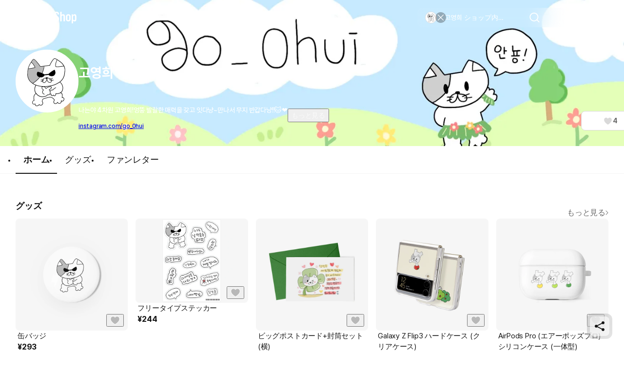

--- FILE ---
content_type: text/css
request_url: https://marpple.shop/font/unica.css
body_size: -52
content:
@charset "utf-8";

@font-face {
  font-family: 'Neue Haas Unica Pro';
  font-display: fallback;
  font-weight: 700;
  src: url('Unica/woff2/NeueHaasUnicaPro-Bold.woff2') format('woff2'),
  url('Unica/woff/NeueHaasUnicaPro-Bold.woff') format('woff');
}

@font-face {
  font-family: 'Neue Haas Unica Pro';
  font-display: fallback;
  font-weight: 500;
  src: url('Unica/woff2/NeueHaasUnicaPro-Medium.woff2') format('woff2'),
  url('Unica/woff/NeueHaasUnicaPro-Medium.woff') format('woff');
}

@font-face {
  font-family: 'Neue Haas Unica Pro';
  font-display: fallback;
  font-weight: 400;
  src: url('Unica/woff2/NeueHaasUnicaPro-Regular.woff2') format('woff2'),
  url('Unica/woff/NeueHaasUnicaPro-Regular.woff') format('woff');
}

--- FILE ---
content_type: text/css
request_url: https://marpple.shop/font/bebas.css
body_size: -85
content:
@charset "utf-8";

@font-face {
  font-family: 'Bebas Neue Pro';
  font-weight: 700;
  font-display: fallback;
  src: local('Bebas Neue Pro'),
  url('Bebas/woff2/BebasNeuePro-SemiExpBold.woff2') format('woff2'),
  url('Bebas/woff/BebasNeuePro-SemiExpBold.woff') format('woff');
}


--- FILE ---
content_type: text/css
request_url: https://marpple.shop/font/campton.css
body_size: 38
content:
@charset "utf-8";

@font-face {
  font-family: 'Campton';
  font-style: normal;
  font-weight: 400;
  src: local('Campton'), url('campton/woff/CamptonBook.woff') format('woff');
}

@font-face {
  font-family: 'Campton';
  font-style: italic;
  font-weight: 400;
  src: local('Campton'), url('campton/woff/CamptonBookItalic.woff') format('woff');
}

@font-face {
  font-family: 'Campton';
  font-style: normal;
  font-weight: 200;
  src: local('Campton'), url('campton/woff/CamptonThin.woff') format('woff');
}

@font-face {
  font-family: 'Campton';
  font-style: italic;
  font-weight: 200;
  src: local('Campton'), url('campton/woff/CamptonThinItalic.woff') format('woff');
}

@font-face {
  font-family: 'Campton';
  font-style: normal;
  font-weight: 250;
  src: local('Campton'), url('campton/woff/CamptonExtraLight.woff') format('woff');
}

@font-face {
  font-family: 'Campton';
  font-style: italic;
  font-weight: 250;
  src: local('Campton'), url('campton/woff/CamptonExtraLightItalic.woff') format('woff');
}

@font-face {
  font-family: 'Campton';
  font-style: normal;
  font-weight: 300;
  src: local('Campton'), url('campton/woff/CamptonLight.woff') format('woff');
}

@font-face {
  font-family: 'Campton';
  font-style: italic;
  font-weight: 300;
  src: local('Campton'), url('campton/woff/CamptonLightItalic.woff') format('woff');
}

@font-face {
  font-family: 'Campton';
  font-style: normal;
  font-weight: 500;
  src: local('Campton'), url('campton/woff/CamptonMedium.woff') format('woff');
}

@font-face {
  font-family: 'Campton';
  font-style: italic;
  font-weight: 505;
  src: local('Campton'), url('campton/woff/CamptonMediumItalic.woff') format('woff');
}

@font-face {
  font-family: 'Campton';
  font-style: normal;
  font-weight: 600;
  src: local('Campton'), url('campton/woff/CamptonSemiBold.woff') format('woff');
}

@font-face {
  font-family: 'Campton';
  font-style: italic;
  font-weight: 600;
  src: local('Campton'), url('campton/woff/CamptonSemiBoldItalic.woff') format('woff');
}

@font-face {
  font-family: 'Campton';
  font-style: normal;
  font-weight: 700;
  src: local('Campton'), url('campton/woff/CamptonBold.woff') format('woff');
}

@font-face {
  font-family: 'Campton';
  font-style: italic;
  font-weight: 700;
  src: local('Campton'), url('campton/woff/CamptonBoldItalic.woff') format('woff');
}

@font-face {
  font-family: 'Campton';
  font-style: normal;
  font-weight: 800;
  src: local('Campton'), url('campton/woff/CamptonExtraBold.woff') format('woff');
}

@font-face {
  font-family: 'Campton';
  font-style: italic;
  font-weight: 800;
  src: local('Campton'), url('campton/woff/CamptonExtraBoldItalic.woff') format('woff');
}

@font-face {
  font-family: 'Campton';
  font-style: normal;
  font-weight: 900;
  src: local('Campton'), url('campton/woff/CamptonBlack.woff') format('woff');
}

@font-face {
  font-family: 'Campton';
  font-style: italic;
  font-weight: 900;
  src: local('Campton'), url('campton/woff/CamptonBlackItalic.woff') format('woff');
}



--- FILE ---
content_type: text/css
request_url: https://marpple.shop/font/MakerFont/MakerFont.css?t=202406241115
body_size: 26
content:
@font-face {
  font-family: 'ChosunGu';
  font-style: normal;
  font-weight: normal;
  src: url('/font/MakerFont/KR/ChosunGu/ChosunGu.woff2') format('woff2');
}
@font-face {
  font-family: 'DotGothic16-Regular';
  font-style: normal;
  font-weight: normal;
  src: url('/font/maker/jp_ch/DotGothic16-Regular.woff') format('woff'),
  url('/font/maker/jp_ch/DotGothic16-Regular.woff2') format('woff2');
}
@font-face {
  font-family: 'ipaexm';
  font-style: normal;
  font-weight: normal;
  src: url('/font/maker/jp_ch/ipaexm.woff') format('woff'),
  url('/font/maker/jp_ch/ipaexm.woff2') format('woff2');
}
@font-face {
  font-family: 'KiwiMaru-Regular';
  font-style: normal;
  font-weight: normal;
  src: url('/font/maker/jp_ch/KiwiMaru-Regular.woff') format('woff'),
  url('/font/maker/jp_ch/KiwiMaru-Regular.woff2') format('woff2');
}
@font-face {
  font-family: 'LINESeedJP_OTF_Rg';
  font-style: normal;
  font-weight: normal;
  src: url('/font/maker/jp_ch/LINESeedJP_OTF_Rg.woff') format('woff'),
  url('/font/maker/jp_ch/LINESeedJP_OTF_Rg.woff2') format('woff2');
}
@font-face {
  font-family: 'YujiSyuku-Regular';
  font-style: normal;
  font-weight: normal;
  src: url('/font/maker/jp_ch/YujiSyuku-Regular.woff') format('woff'),
  url('/font/maker/jp_ch/YujiSyuku-Regular.woff2') format('woff2');
}

@font-face {
  font-family: 'LINESeedJP_OTF_Bd';
  font-style: normal;
  font-weight: bold;
  src: url('/font/maker/jp_ch/LINESeedJP_OTF_Bd.woff') format('woff'),
  url('/font/maker/jp_ch/LINESeedJP_OTF_Bd.woff2') format('woff2');
}


--- FILE ---
content_type: text/css
request_url: https://marpple.shop/font/settings-libs/pe-icon-7-stroke.css
body_size: 2301
content:
@font-face {
  font-family: 'Pe-icon-7-stroke';
  src: url('pe-icon-7-stroke/Pe-icon-7-stroke.eot?d7yf1v');
  src: url('pe-icon-7-stroke/Pe-icon-7-stroke.eot?#iefixd7yf1v') format('embedded-opentype'),
    url('pe-icon-7-stroke/Pe-icon-7-stroke.woff?d7yf1v') format('woff'),
    url('pe-icon-7-stroke/Pe-icon-7-stroke.ttf?d7yf1v') format('truetype'),
    url('pe-icon-7-stroke/Pe-icon-7-stroke.svg?d7yf1v#Pe-icon-7-stroke') format('svg');
  font-weight: normal;
  font-style: normal;
}
[class^='pe-7s-'],
[class*=' pe-7s-'] {
  display: inline-block;
  font-family: 'Pe-icon-7-stroke';
  speak: none;
  font-style: normal;
  font-weight: normal;
  font-variant: normal;
  text-transform: none;
  line-height: 1;
  -webkit-font-smoothing: antialiased;
  -moz-osx-font-smoothing: grayscale;
} /*! Modified from font-awesome helper CSS classes - PIXEDEN
 *  Font Awesome 4.0.3 by @davegandy - http://fontawesome.io - @fontawesome
 *  License - http://fontawesome.io/license (CSS: MIT License)
 */
.pe-lg {
  font-size: 1.33em;
  line-height: 0.75em;
  vertical-align: -15%;
}
.pe-2x {
  font-size: 2em;
}
.pe-3x {
  font-size: 3em;
}
.pe-4x {
  font-size: 4em;
}
.pe-5x {
  font-size: 5em;
}
.pe-fw {
  width: 1.2857142857142858em;
  text-align: center;
}
.pe-ul {
  padding-left: 0;
  margin-left: 2.142857142857143em;
  list-style-type: none;
}
.pe-ul > li {
  position: relative;
}
.pe-li {
  position: absolute;
  left: -2.142857142857143em;
  width: 2.142857142857143em;
  top: 0.14285714285714285em;
  text-align: center;
}
.pe-li.pe-lg {
  left: -1.8571428571428572em;
}
.pe-border {
  padding: 0.2em 0.25em 0.15em;
  border: solid 0.08em #eeeeee;
  border-radius: 0.1em;
}
.pull-right {
  float: right;
}
.pe.pull-left {
  float: left;
  margin-right: 0.3em;
  margin-left: 0.3em;
}
.pe-spin {
  -webkit-animation: spin 2s infinite linear;
  animation: spin 2s infinite linear;
}
@-webkit-keyframes spin {
  0% {
    -webkit-transform: rotate(0deg);
    transform: rotate(0deg);
  }
  100% {
    -webkit-transform: rotate(359deg);
    transform: rotate(359deg);
  }
}
@keyframes spin {
  0% {
    -webkit-transform: rotate(0deg);
    transform: rotate(0deg);
  }
  100% {
    -webkit-transform: rotate(359deg);
    transform: rotate(359deg);
  }
}
.pe-rotate-90 {
  filter: progid:DXImageTransform.Microsoft.BasicImage(rotation=1);
  -webkit-transform: rotate(90deg);
  transform: rotate(90deg);
}
.pe-rotate-180 {
  filter: progid:DXImageTransform.Microsoft.BasicImage(rotation=2);
  -webkit-transform: rotate(180deg);
  transform: rotate(180deg);
}
.pe-rotate-270 {
  filter: progid:DXImageTransform.Microsoft.BasicImage(rotation=3);
  -webkit-transform: rotate(270deg);
  transform: rotate(270deg);
}
.pe-flip-horizontal {
  filter: progid:DXImageTransform.Microsoft.BasicImage(rotation=0, mirror=1);
  -webkit-transform: scale(-1, 1);
  transform: scale(-1, 1);
}
.pe-flip-vertical {
  filter: progid:DXImageTransform.Microsoft.BasicImage(rotation=2, mirror=1);
  -webkit-transform: scale(1, -1);
  transform: scale(1, -1);
}
.pe-stack {
  position: relative;
  display: inline-block;
  width: 2em;
  height: 2em;
  line-height: 2em;
  vertical-align: middle;
}
.pe-stack-1x,
.pe-stack-2x {
  position: absolute;
  left: 0;
  width: 100%;
  text-align: center;
}
.pe-stack-1x {
  line-height: inherit;
}
.pe-stack-2x {
  font-size: 2em;
}
.pe-inverse {
  color: #ffffff;
}
.pe-va {
  vertical-align: middle;
}
.pe-border {
  border: solid 0.08em #eaeaea;
}
.pe-7s-album:before {
  content: '';
}
.pe-7s-arc:before {
  content: '';
}
.pe-7s-back-2:before {
  content: '';
}
.pe-7s-bandaid:before {
  content: '';
}
.pe-7s-car:before {
  content: '';
}
.pe-7s-diamond:before {
  content: '';
}
.pe-7s-door-lock:before {
  content: '';
}
.pe-7s-eyedropper:before {
  content: '';
}
.pe-7s-female:before {
  content: '';
}
.pe-7s-gym:before {
  content: '';
}
.pe-7s-hammer:before {
  content: '';
}
.pe-7s-headphones:before {
  content: '';
}
.pe-7s-helm:before {
  content: '';
}
.pe-7s-hourglass:before {
  content: '';
}
.pe-7s-leaf:before {
  content: '';
}
.pe-7s-magic-wand:before {
  content: '';
}
.pe-7s-male:before {
  content: '';
}
.pe-7s-map-2:before {
  content: '';
}
.pe-7s-next-2:before {
  content: '';
}
.pe-7s-paint-bucket:before {
  content: '';
}
.pe-7s-pendrive:before {
  content: '';
}
.pe-7s-photo:before {
  content: '';
}
.pe-7s-piggy:before {
  content: '';
}
.pe-7s-plugin:before {
  content: '';
}
.pe-7s-refresh-2:before {
  content: '';
}
.pe-7s-rocket:before {
  content: '';
}
.pe-7s-settings:before {
  content: '';
}
.pe-7s-shield:before {
  content: '';
}
.pe-7s-smile:before {
  content: '';
}
.pe-7s-usb:before {
  content: '';
}
.pe-7s-vector:before {
  content: '';
}
.pe-7s-wine:before {
  content: '';
}
.pe-7s-cloud-upload:before {
  content: '';
}
.pe-7s-cash:before {
  content: '';
}
.pe-7s-close:before {
  content: '';
}
.pe-7s-bluetooth:before {
  content: '';
}
.pe-7s-cloud-download:before {
  content: '';
}
.pe-7s-way:before {
  content: '';
}
.pe-7s-close-circle:before {
  content: '';
}
.pe-7s-id:before {
  content: '';
}
.pe-7s-angle-up:before {
  content: '';
}
.pe-7s-wristwatch:before {
  content: '';
}
.pe-7s-angle-up-circle:before {
  content: '';
}
.pe-7s-world:before {
  content: '';
}
.pe-7s-angle-right:before {
  content: '';
}
.pe-7s-volume:before {
  content: '';
}
.pe-7s-angle-right-circle:before {
  content: '';
}
.pe-7s-users:before {
  content: '';
}
.pe-7s-angle-left:before {
  content: '';
}
.pe-7s-user-female:before {
  content: '';
}
.pe-7s-angle-left-circle:before {
  content: '';
}
.pe-7s-up-arrow:before {
  content: '';
}
.pe-7s-angle-down:before {
  content: '';
}
.pe-7s-switch:before {
  content: '';
}
.pe-7s-angle-down-circle:before {
  content: '';
}
.pe-7s-scissors:before {
  content: '';
}
.pe-7s-wallet:before {
  content: '';
}
.pe-7s-safe:before {
  content: '';
}
.pe-7s-volume2:before {
  content: '';
}
.pe-7s-volume1:before {
  content: '';
}
.pe-7s-voicemail:before {
  content: '';
}
.pe-7s-video:before {
  content: '';
}
.pe-7s-user:before {
  content: '';
}
.pe-7s-upload:before {
  content: '';
}
.pe-7s-unlock:before {
  content: '';
}
.pe-7s-umbrella:before {
  content: '';
}
.pe-7s-trash:before {
  content: '';
}
.pe-7s-tools:before {
  content: '';
}
.pe-7s-timer:before {
  content: '';
}
.pe-7s-ticket:before {
  content: '';
}
.pe-7s-target:before {
  content: '';
}
.pe-7s-sun:before {
  content: '';
}
.pe-7s-study:before {
  content: '';
}
.pe-7s-stopwatch:before {
  content: '';
}
.pe-7s-star:before {
  content: '';
}
.pe-7s-speaker:before {
  content: '';
}
.pe-7s-signal:before {
  content: '';
}
.pe-7s-shuffle:before {
  content: '';
}
.pe-7s-shopbag:before {
  content: '';
}
.pe-7s-share:before {
  content: '';
}
.pe-7s-server:before {
  content: '';
}
.pe-7s-search:before {
  content: '';
}
.pe-7s-film:before {
  content: '';
}
.pe-7s-science:before {
  content: '';
}
.pe-7s-disk:before {
  content: '';
}
.pe-7s-ribbon:before {
  content: '';
}
.pe-7s-repeat:before {
  content: '';
}
.pe-7s-refresh:before {
  content: '';
}
.pe-7s-add-user:before {
  content: '';
}
.pe-7s-refresh-cloud:before {
  content: '';
}
.pe-7s-paperclip:before {
  content: '';
}
.pe-7s-radio:before {
  content: '';
}
.pe-7s-note2:before {
  content: '';
}
.pe-7s-print:before {
  content: '';
}
.pe-7s-network:before {
  content: '';
}
.pe-7s-prev:before {
  content: '';
}
.pe-7s-mute:before {
  content: '';
}
.pe-7s-power:before {
  content: '';
}
.pe-7s-medal:before {
  content: '';
}
.pe-7s-portfolio:before {
  content: '';
}
.pe-7s-like2:before {
  content: '';
}
.pe-7s-plus:before {
  content: '';
}
.pe-7s-left-arrow:before {
  content: '';
}
.pe-7s-play:before {
  content: '';
}
.pe-7s-key:before {
  content: '';
}
.pe-7s-plane:before {
  content: '';
}
.pe-7s-joy:before {
  content: '';
}
.pe-7s-photo-gallery:before {
  content: '';
}
.pe-7s-pin:before {
  content: '';
}
.pe-7s-phone:before {
  content: '';
}
.pe-7s-plug:before {
  content: '';
}
.pe-7s-pen:before {
  content: '';
}
.pe-7s-right-arrow:before {
  content: '';
}
.pe-7s-paper-plane:before {
  content: '';
}
.pe-7s-delete-user:before {
  content: '';
}
.pe-7s-paint:before {
  content: '';
}
.pe-7s-bottom-arrow:before {
  content: '';
}
.pe-7s-notebook:before {
  content: '';
}
.pe-7s-note:before {
  content: '';
}
.pe-7s-next:before {
  content: '';
}
.pe-7s-news-paper:before {
  content: '';
}
.pe-7s-musiclist:before {
  content: '';
}
.pe-7s-music:before {
  content: '';
}
.pe-7s-mouse:before {
  content: '';
}
.pe-7s-more:before {
  content: '';
}
.pe-7s-moon:before {
  content: '';
}
.pe-7s-monitor:before {
  content: '';
}
.pe-7s-micro:before {
  content: '';
}
.pe-7s-menu:before {
  content: '';
}
.pe-7s-map:before {
  content: '';
}
.pe-7s-map-marker:before {
  content: '';
}
.pe-7s-mail:before {
  content: '';
}
.pe-7s-mail-open:before {
  content: '';
}
.pe-7s-mail-open-file:before {
  content: '';
}
.pe-7s-magnet:before {
  content: '';
}
.pe-7s-loop:before {
  content: '';
}
.pe-7s-look:before {
  content: '';
}
.pe-7s-lock:before {
  content: '';
}
.pe-7s-lintern:before {
  content: '';
}
.pe-7s-link:before {
  content: '';
}
.pe-7s-like:before {
  content: '';
}
.pe-7s-light:before {
  content: '';
}
.pe-7s-less:before {
  content: '';
}
.pe-7s-keypad:before {
  content: '';
}
.pe-7s-junk:before {
  content: '';
}
.pe-7s-info:before {
  content: '';
}
.pe-7s-home:before {
  content: '';
}
.pe-7s-help2:before {
  content: '';
}
.pe-7s-help1:before {
  content: '';
}
.pe-7s-graph3:before {
  content: '';
}
.pe-7s-graph2:before {
  content: '';
}
.pe-7s-graph1:before {
  content: '';
}
.pe-7s-graph:before {
  content: '';
}
.pe-7s-global:before {
  content: '';
}
.pe-7s-gleam:before {
  content: '';
}
.pe-7s-glasses:before {
  content: '';
}
.pe-7s-gift:before {
  content: '';
}
.pe-7s-folder:before {
  content: '';
}
.pe-7s-flag:before {
  content: '';
}
.pe-7s-filter:before {
  content: '';
}
.pe-7s-file:before {
  content: '';
}
.pe-7s-expand1:before {
  content: '';
}
.pe-7s-exapnd2:before {
  content: '';
}
.pe-7s-edit:before {
  content: '';
}
.pe-7s-drop:before {
  content: '';
}
.pe-7s-drawer:before {
  content: '';
}
.pe-7s-download:before {
  content: '';
}
.pe-7s-display2:before {
  content: '';
}
.pe-7s-display1:before {
  content: '';
}
.pe-7s-diskette:before {
  content: '';
}
.pe-7s-date:before {
  content: '';
}
.pe-7s-cup:before {
  content: '';
}
.pe-7s-culture:before {
  content: '';
}
.pe-7s-crop:before {
  content: '';
}
.pe-7s-credit:before {
  content: '';
}
.pe-7s-copy-file:before {
  content: '';
}
.pe-7s-config:before {
  content: '';
}
.pe-7s-compass:before {
  content: '';
}
.pe-7s-comment:before {
  content: '';
}
.pe-7s-coffee:before {
  content: '';
}
.pe-7s-cloud:before {
  content: '';
}
.pe-7s-clock:before {
  content: '';
}
.pe-7s-check:before {
  content: '';
}
.pe-7s-chat:before {
  content: '';
}
.pe-7s-cart:before {
  content: '';
}
.pe-7s-camera:before {
  content: '';
}
.pe-7s-call:before {
  content: '';
}
.pe-7s-calculator:before {
  content: '';
}
.pe-7s-browser:before {
  content: '';
}
.pe-7s-box2:before {
  content: '';
}
.pe-7s-box1:before {
  content: '';
}
.pe-7s-bookmarks:before {
  content: '';
}
.pe-7s-bicycle:before {
  content: '';
}
.pe-7s-bell:before {
  content: '';
}
.pe-7s-battery:before {
  content: '';
}
.pe-7s-ball:before {
  content: '';
}
.pe-7s-back:before {
  content: '';
}
.pe-7s-attention:before {
  content: '';
}
.pe-7s-anchor:before {
  content: '';
}
.pe-7s-albums:before {
  content: '';
}
.pe-7s-alarm:before {
  content: '';
}
.pe-7s-airplay:before {
  content: '';
}


--- FILE ---
content_type: text/css
request_url: https://s3.marpple.co/build/prod_tts_mps_dist/72076_0f1a27d15c6ebce1e77d.css
body_size: 5207
content:
.mps_tooltip_icon{display:flex;align-items:center;justify-content:center;width:16px;height:16px;background-color:inherit;color:#a2a2a2}.mps_tooltip_icon:hover{color:#1c75ff}.mps_tooltip_icon>span{display:flex}.editor-tooltip-box--hide{display:none}.editor-tooltip-box h3{margin:1rem 0 0;padding:0;color:#3c89f9;font-size:1rem;font-style:normal;font-weight:600;letter-spacing:-0.5px;line-height:1.29}.editor-tooltip-box h3:first-child{margin-top:0}.editor-tooltip-box p{margin:.1428571429rem 0 0;padding:0;color:#000;font-size:1rem;font-weight:500;letter-spacing:-0.5px;line-height:1.43}.editor-tooltip-box__p--mt{margin-top:1rem !important}.editor-tooltip-box a{color:#3c89f9 !important;text-decoration:underline}:where([data-rune]) *{box-sizing:border-box;margin:0;padding:0}:where([data-rune]) button{border-width:0;background-color:rgba(0,0,0,0);color:inherit;font-size:inherit;line-height:inherit;cursor:pointer;appearance:none}:where([data-rune]) a{color:inherit;text-decoration:none;cursor:pointer}:where([data-rune]) input,:where([data-rune]) textarea{padding:0;border-width:0;color:inherit;font-size:inherit;line-height:inherit;appearance:none}:where([data-rune]) input,:where([data-rune]) textarea:focus{border-color:#007bff;outline:none}:where([data-rune]) body,:where([data-rune]) button,:where([data-rune]) a,:where([data-rune]) input,:where([data-rune]) textarea{font-family:"Pretendard Variable","Pretendard",-apple-system,"BlinkMacSystemFont","system-ui","Roboto","Helvetica Neue","Segoe UI","Apple SD Gothic Neo","Noto Sans KR","Malgun Gothic","Apple Color Emoji","Segoe UI Emoji","Segoe UI Symbol",sans-serif}:where([data-rune]) body{margin:0;padding:0;background-color:#eee;font-size:14px;-webkit-font-smoothing:antialiased;-moz-osx-font-smoothing:grayscale;letter-spacing:-0.2}:where([data-rune]) ul,:where([data-rune]) ol{margin:0;padding:0;list-style:none}:where([data-rune]) li{margin:0;padding:0}*[data-rune]{box-sizing:border-box;margin:0;padding:0}button[data-rune]{border-width:0;background-color:rgba(0,0,0,0);color:inherit;font-size:inherit;line-height:inherit;cursor:pointer;appearance:none}a[data-rune]{box-sizing:border-box;margin:0;padding:0;color:inherit;text-decoration:none;cursor:pointer}input[data-rune],textarea[data-rune]{padding:0;border-width:0;color:inherit;font-family:"Pretendard Variable","Pretendard",-apple-system,"BlinkMacSystemFont","system-ui","Roboto","Helvetica Neue","Segoe UI","Apple SD Gothic Neo","Noto Sans KR","Malgun Gothic","Apple Color Emoji","Segoe UI Emoji","Segoe UI Symbol",sans-serif;font-size:inherit;line-height:inherit;appearance:none}input:focus[data-rune],textarea:focus[data-rune]{border-color:unset;outline:none}input:disabled[data-rune],textarea:disabled[data-rune]{outline:none;background-color:unset}
.mps_tooltip_icon{display:flex;align-items:center;justify-content:center;width:16px;height:16px;background-color:inherit;color:#a2a2a2}.mps_tooltip_icon:hover{color:#1c75ff}.mps_tooltip_icon>span{display:flex}.editor-tooltip-box--hide{display:none}.editor-tooltip-box h3{margin:1rem 0 0;padding:0;color:#3c89f9;font-size:1rem;font-style:normal;font-weight:600;letter-spacing:-0.5px;line-height:1.29}.editor-tooltip-box h3:first-child{margin-top:0}.editor-tooltip-box p{margin:.1428571429rem 0 0;padding:0;color:#000;font-size:1rem;font-weight:500;letter-spacing:-0.5px;line-height:1.43}.editor-tooltip-box__p--mt{margin-top:1rem !important}.editor-tooltip-box a{color:#3c89f9 !important;text-decoration:underline}.font_72_bold_kr{font-family:"Pretendard Variable","Pretendard",-apple-system,"BlinkMacSystemFont","system-ui","Roboto","Helvetica Neue","Segoe UI","Apple SD Gothic Neo","Noto Sans KR","Malgun Gothic","Apple Color Emoji","Segoe UI Emoji","Segoe UI Symbol",sans-serif !important;font-size:5.1428571429rem !important;font-style:normal !important;font-weight:700 !important;letter-spacing:-.0142857143rem !important;line-height:1.25 !important}.font_60_bold_kr{font-family:"Pretendard Variable","Pretendard",-apple-system,"BlinkMacSystemFont","system-ui","Roboto","Helvetica Neue","Segoe UI","Apple SD Gothic Neo","Noto Sans KR","Malgun Gothic","Apple Color Emoji","Segoe UI Emoji","Segoe UI Symbol",sans-serif !important;font-size:4.2857142857rem !important;font-style:normal !important;font-weight:700 !important;letter-spacing:-.0142857143rem !important;line-height:1.25 !important}.font_48_bold_kr{font-family:"Pretendard Variable","Pretendard",-apple-system,"BlinkMacSystemFont","system-ui","Roboto","Helvetica Neue","Segoe UI","Apple SD Gothic Neo","Noto Sans KR","Malgun Gothic","Apple Color Emoji","Segoe UI Emoji","Segoe UI Symbol",sans-serif !important;font-size:3.4285714286rem !important;font-style:normal !important;font-weight:700 !important;letter-spacing:-.0142857143rem !important;line-height:1.25 !important}.font_40_medium_kr{font-family:"Pretendard Variable","Pretendard",-apple-system,"BlinkMacSystemFont","system-ui","Roboto","Helvetica Neue","Segoe UI","Apple SD Gothic Neo","Noto Sans KR","Malgun Gothic","Apple Color Emoji","Segoe UI Emoji","Segoe UI Symbol",sans-serif !important;font-size:2.8571428571rem !important;font-style:normal !important;font-weight:500 !important;letter-spacing:-.0142857143rem !important;line-height:1.4 !important}.font_40_bold_kr{font-family:"Pretendard Variable","Pretendard",-apple-system,"BlinkMacSystemFont","system-ui","Roboto","Helvetica Neue","Segoe UI","Apple SD Gothic Neo","Noto Sans KR","Malgun Gothic","Apple Color Emoji","Segoe UI Emoji","Segoe UI Symbol",sans-serif !important;font-size:2.8571428571rem !important;font-style:normal !important;font-weight:700 !important;letter-spacing:-.0142857143rem !important;line-height:1.4 !important}.font_36_medium_kr{font-family:"Pretendard Variable","Pretendard",-apple-system,"BlinkMacSystemFont","system-ui","Roboto","Helvetica Neue","Segoe UI","Apple SD Gothic Neo","Noto Sans KR","Malgun Gothic","Apple Color Emoji","Segoe UI Emoji","Segoe UI Symbol",sans-serif !important;font-size:2.5714285714rem !important;font-style:normal !important;font-weight:500 !important;letter-spacing:-.0142857143rem !important;line-height:1.3888888889 !important}.font_36_bold_kr{font-family:"Pretendard Variable","Pretendard",-apple-system,"BlinkMacSystemFont","system-ui","Roboto","Helvetica Neue","Segoe UI","Apple SD Gothic Neo","Noto Sans KR","Malgun Gothic","Apple Color Emoji","Segoe UI Emoji","Segoe UI Symbol",sans-serif !important;font-size:2.5714285714rem !important;font-style:normal !important;font-weight:700 !important;letter-spacing:-.0142857143rem !important;line-height:1.3888888889 !important}.font_32_medium_kr{font-family:"Pretendard Variable","Pretendard",-apple-system,"BlinkMacSystemFont","system-ui","Roboto","Helvetica Neue","Segoe UI","Apple SD Gothic Neo","Noto Sans KR","Malgun Gothic","Apple Color Emoji","Segoe UI Emoji","Segoe UI Symbol",sans-serif !important;font-size:2.2857142857rem !important;font-style:normal !important;font-weight:500 !important;letter-spacing:-.0142857143rem !important;line-height:1.40625 !important}.font_32_bold_kr{font-family:"Pretendard Variable","Pretendard",-apple-system,"BlinkMacSystemFont","system-ui","Roboto","Helvetica Neue","Segoe UI","Apple SD Gothic Neo","Noto Sans KR","Malgun Gothic","Apple Color Emoji","Segoe UI Emoji","Segoe UI Symbol",sans-serif !important;font-size:2.2857142857rem !important;font-style:normal !important;font-weight:700 !important;letter-spacing:-.0142857143rem !important;line-height:1.40625 !important}.font_28_regular_kr{font-family:"Pretendard Variable","Pretendard",-apple-system,"BlinkMacSystemFont","system-ui","Roboto","Helvetica Neue","Segoe UI","Apple SD Gothic Neo","Noto Sans KR","Malgun Gothic","Apple Color Emoji","Segoe UI Emoji","Segoe UI Symbol",sans-serif !important;font-size:2rem !important;font-style:normal !important;font-weight:400 !important;letter-spacing:-.0142857143rem !important;line-height:1.3928571429 !important}.font_28_medium_kr{font-family:"Pretendard Variable","Pretendard",-apple-system,"BlinkMacSystemFont","system-ui","Roboto","Helvetica Neue","Segoe UI","Apple SD Gothic Neo","Noto Sans KR","Malgun Gothic","Apple Color Emoji","Segoe UI Emoji","Segoe UI Symbol",sans-serif !important;font-size:2rem !important;font-style:normal !important;font-weight:500 !important;letter-spacing:-.0142857143rem !important;line-height:1.3928571429 !important}.font_28_bold_kr{font-family:"Pretendard Variable","Pretendard",-apple-system,"BlinkMacSystemFont","system-ui","Roboto","Helvetica Neue","Segoe UI","Apple SD Gothic Neo","Noto Sans KR","Malgun Gothic","Apple Color Emoji","Segoe UI Emoji","Segoe UI Symbol",sans-serif !important;font-size:2rem !important;font-style:normal !important;font-weight:700 !important;letter-spacing:-.0142857143rem !important;line-height:1.3928571429 !important}.font_24_regular_kr{font-family:"Pretendard Variable","Pretendard",-apple-system,"BlinkMacSystemFont","system-ui","Roboto","Helvetica Neue","Segoe UI","Apple SD Gothic Neo","Noto Sans KR","Malgun Gothic","Apple Color Emoji","Segoe UI Emoji","Segoe UI Symbol",sans-serif !important;font-size:1.7142857143rem !important;font-style:normal !important;font-weight:400 !important;letter-spacing:-.0142857143rem !important;line-height:1.4166666667 !important}.font_24_medium_kr{font-family:"Pretendard Variable","Pretendard",-apple-system,"BlinkMacSystemFont","system-ui","Roboto","Helvetica Neue","Segoe UI","Apple SD Gothic Neo","Noto Sans KR","Malgun Gothic","Apple Color Emoji","Segoe UI Emoji","Segoe UI Symbol",sans-serif !important;font-size:1.7142857143rem !important;font-style:normal !important;font-weight:500 !important;letter-spacing:-.0142857143rem !important;line-height:1.4166666667 !important}.font_24_semibold_kr{font-family:"Pretendard Variable","Pretendard",-apple-system,"BlinkMacSystemFont","system-ui","Roboto","Helvetica Neue","Segoe UI","Apple SD Gothic Neo","Noto Sans KR","Malgun Gothic","Apple Color Emoji","Segoe UI Emoji","Segoe UI Symbol",sans-serif !important;font-size:1.7142857143rem !important;font-style:normal !important;font-weight:600 !important;letter-spacing:-.0142857143rem !important;line-height:1.4166666667 !important}.font_24_bold_kr{font-family:"Pretendard Variable","Pretendard",-apple-system,"BlinkMacSystemFont","system-ui","Roboto","Helvetica Neue","Segoe UI","Apple SD Gothic Neo","Noto Sans KR","Malgun Gothic","Apple Color Emoji","Segoe UI Emoji","Segoe UI Symbol",sans-serif !important;font-size:1.7142857143rem !important;font-style:normal !important;font-weight:700 !important;letter-spacing:-.0142857143rem !important;line-height:1.4166666667 !important}.font_20_regular_kr{font-family:"Pretendard Variable","Pretendard",-apple-system,"BlinkMacSystemFont","system-ui","Roboto","Helvetica Neue","Segoe UI","Apple SD Gothic Neo","Noto Sans KR","Malgun Gothic","Apple Color Emoji","Segoe UI Emoji","Segoe UI Symbol",sans-serif !important;font-size:1.4285714286rem !important;font-style:normal !important;font-weight:400 !important;letter-spacing:-.0142857143rem !important;line-height:1.4 !important}.font_20_medium_kr{font-family:"Pretendard Variable","Pretendard",-apple-system,"BlinkMacSystemFont","system-ui","Roboto","Helvetica Neue","Segoe UI","Apple SD Gothic Neo","Noto Sans KR","Malgun Gothic","Apple Color Emoji","Segoe UI Emoji","Segoe UI Symbol",sans-serif !important;font-size:1.4285714286rem !important;font-style:normal !important;font-weight:500 !important;letter-spacing:-.0142857143rem !important;line-height:1.4 !important}.font_20_bold_kr{font-family:"Pretendard Variable","Pretendard",-apple-system,"BlinkMacSystemFont","system-ui","Roboto","Helvetica Neue","Segoe UI","Apple SD Gothic Neo","Noto Sans KR","Malgun Gothic","Apple Color Emoji","Segoe UI Emoji","Segoe UI Symbol",sans-serif !important;font-size:1.4285714286rem !important;font-style:normal !important;font-weight:700 !important;letter-spacing:-.0142857143rem !important;line-height:1.4 !important}.font_22_regular_kr{font-family:"Pretendard Variable","Pretendard",-apple-system,"BlinkMacSystemFont","system-ui","Roboto","Helvetica Neue","Segoe UI","Apple SD Gothic Neo","Noto Sans KR","Malgun Gothic","Apple Color Emoji","Segoe UI Emoji","Segoe UI Symbol",sans-serif !important;font-size:1.5714285714rem !important;font-style:normal !important;font-weight:400 !important;letter-spacing:-.0142857143rem !important;line-height:1.2727272727 !important}.font_22_medium_kr{font-family:"Pretendard Variable","Pretendard",-apple-system,"BlinkMacSystemFont","system-ui","Roboto","Helvetica Neue","Segoe UI","Apple SD Gothic Neo","Noto Sans KR","Malgun Gothic","Apple Color Emoji","Segoe UI Emoji","Segoe UI Symbol",sans-serif !important;font-size:1.5714285714rem !important;font-style:normal !important;font-weight:500 !important;letter-spacing:-.0142857143rem !important;line-height:1.2727272727 !important}.font_22_bold_kr{font-family:"Pretendard Variable","Pretendard",-apple-system,"BlinkMacSystemFont","system-ui","Roboto","Helvetica Neue","Segoe UI","Apple SD Gothic Neo","Noto Sans KR","Malgun Gothic","Apple Color Emoji","Segoe UI Emoji","Segoe UI Symbol",sans-serif !important;font-size:1.5714285714rem !important;font-style:normal !important;font-weight:700 !important;letter-spacing:-.0142857143rem !important;line-height:1.2727272727 !important}.font_18_regular_kr{font-family:"Pretendard Variable","Pretendard",-apple-system,"BlinkMacSystemFont","system-ui","Roboto","Helvetica Neue","Segoe UI","Apple SD Gothic Neo","Noto Sans KR","Malgun Gothic","Apple Color Emoji","Segoe UI Emoji","Segoe UI Symbol",sans-serif !important;font-size:1.2857142857rem !important;font-style:normal !important;font-weight:400 !important;letter-spacing:-.0142857143rem !important;line-height:1.2222222222 !important}.font_18_medium_kr{font-family:"Pretendard Variable","Pretendard",-apple-system,"BlinkMacSystemFont","system-ui","Roboto","Helvetica Neue","Segoe UI","Apple SD Gothic Neo","Noto Sans KR","Malgun Gothic","Apple Color Emoji","Segoe UI Emoji","Segoe UI Symbol",sans-serif !important;font-size:1.2857142857rem !important;font-style:normal !important;font-weight:500 !important;letter-spacing:-.0142857143rem !important;line-height:1.2222222222 !important}.font_18_semibold_kr{font-family:"Pretendard Variable","Pretendard",-apple-system,"BlinkMacSystemFont","system-ui","Roboto","Helvetica Neue","Segoe UI","Apple SD Gothic Neo","Noto Sans KR","Malgun Gothic","Apple Color Emoji","Segoe UI Emoji","Segoe UI Symbol",sans-serif !important;font-size:1.2857142857rem !important;font-style:normal !important;font-weight:600 !important;letter-spacing:-.0142857143rem !important;line-height:1.2222222222 !important}.font_18_semibold_2_kr{font-family:"Pretendard Variable","Pretendard",-apple-system,"BlinkMacSystemFont","system-ui","Roboto","Helvetica Neue","Segoe UI","Apple SD Gothic Neo","Noto Sans KR","Malgun Gothic","Apple Color Emoji","Segoe UI Emoji","Segoe UI Symbol",sans-serif !important;font-size:1.2857142857rem !important;font-style:normal !important;font-weight:600 !important;letter-spacing:-.0142857143rem !important;line-height:1.4444444444 !important}.font_18_bold_kr{font-family:"Pretendard Variable","Pretendard",-apple-system,"BlinkMacSystemFont","system-ui","Roboto","Helvetica Neue","Segoe UI","Apple SD Gothic Neo","Noto Sans KR","Malgun Gothic","Apple Color Emoji","Segoe UI Emoji","Segoe UI Symbol",sans-serif !important;font-size:1.2857142857rem !important;font-style:normal !important;font-weight:700 !important;letter-spacing:-.0142857143rem !important;line-height:1.2222222222 !important}.font_16_regular_kr{font-family:"Pretendard Variable","Pretendard",-apple-system,"BlinkMacSystemFont","system-ui","Roboto","Helvetica Neue","Segoe UI","Apple SD Gothic Neo","Noto Sans KR","Malgun Gothic","Apple Color Emoji","Segoe UI Emoji","Segoe UI Symbol",sans-serif !important;font-size:1.1428571429rem !important;font-style:normal !important;font-weight:400 !important;letter-spacing:-.0142857143rem !important;line-height:1.5 !important}.font_16_medium_kr{font-family:"Pretendard Variable","Pretendard",-apple-system,"BlinkMacSystemFont","system-ui","Roboto","Helvetica Neue","Segoe UI","Apple SD Gothic Neo","Noto Sans KR","Malgun Gothic","Apple Color Emoji","Segoe UI Emoji","Segoe UI Symbol",sans-serif !important;font-size:1.1428571429rem !important;font-style:normal !important;font-weight:500 !important;letter-spacing:-.0142857143rem !important;line-height:1.5 !important}.font_16_semibold_kr{font-family:"Pretendard Variable","Pretendard",-apple-system,"BlinkMacSystemFont","system-ui","Roboto","Helvetica Neue","Segoe UI","Apple SD Gothic Neo","Noto Sans KR","Malgun Gothic","Apple Color Emoji","Segoe UI Emoji","Segoe UI Symbol",sans-serif !important;font-size:1.1428571429rem !important;font-style:normal !important;font-weight:600 !important;letter-spacing:-.0142857143rem !important;line-height:1.5 !important}.font_16_bold_kr{font-family:"Pretendard Variable","Pretendard",-apple-system,"BlinkMacSystemFont","system-ui","Roboto","Helvetica Neue","Segoe UI","Apple SD Gothic Neo","Noto Sans KR","Malgun Gothic","Apple Color Emoji","Segoe UI Emoji","Segoe UI Symbol",sans-serif !important;font-size:1.1428571429rem !important;font-style:normal !important;font-weight:700 !important;letter-spacing:-.0142857143rem !important;line-height:1.5 !important}.font_15_regular_kr{font-family:"Pretendard Variable","Pretendard",-apple-system,"BlinkMacSystemFont","system-ui","Roboto","Helvetica Neue","Segoe UI","Apple SD Gothic Neo","Noto Sans KR","Malgun Gothic","Apple Color Emoji","Segoe UI Emoji","Segoe UI Symbol",sans-serif !important;font-size:1.0714285714rem !important;font-style:normal !important;font-weight:400 !important;letter-spacing:-.0142857143rem !important;line-height:1.4666666667 !important}.font_15_semibold_kr{font-family:"Pretendard Variable","Pretendard",-apple-system,"BlinkMacSystemFont","system-ui","Roboto","Helvetica Neue","Segoe UI","Apple SD Gothic Neo","Noto Sans KR","Malgun Gothic","Apple Color Emoji","Segoe UI Emoji","Segoe UI Symbol",sans-serif !important;font-size:1.0714285714rem !important;font-style:normal !important;font-weight:600 !important;letter-spacing:-.0142857143rem !important;line-height:1.4666666667 !important}.font_15_bold2_kr{font-family:"Pretendard Variable","Pretendard",-apple-system,"BlinkMacSystemFont","system-ui","Roboto","Helvetica Neue","Segoe UI","Apple SD Gothic Neo","Noto Sans KR","Malgun Gothic","Apple Color Emoji","Segoe UI Emoji","Segoe UI Symbol",sans-serif !important;font-size:1.0714285714rem !important;font-style:normal !important;font-weight:700 !important;letter-spacing:-.0142857143rem !important;line-height:1.3333333333 !important}.font_14_regular_kr{font-family:"Pretendard Variable","Pretendard",-apple-system,"BlinkMacSystemFont","system-ui","Roboto","Helvetica Neue","Segoe UI","Apple SD Gothic Neo","Noto Sans KR","Malgun Gothic","Apple Color Emoji","Segoe UI Emoji","Segoe UI Symbol",sans-serif !important;font-size:1rem !important;font-style:normal !important;font-weight:400 !important;letter-spacing:-.0142857143rem !important;line-height:1.5714285714 !important}.font_14_regular_kr2{font-family:"Pretendard Variable","Pretendard",-apple-system,"BlinkMacSystemFont","system-ui","Roboto","Helvetica Neue","Segoe UI","Apple SD Gothic Neo","Noto Sans KR","Malgun Gothic","Apple Color Emoji","Segoe UI Emoji","Segoe UI Symbol",sans-serif !important;font-size:1rem !important;font-style:normal !important;font-weight:400 !important;letter-spacing:-.0142857143rem !important;line-height:1.2142857143 !important}.font_14_medium_kr{font-family:"Pretendard Variable","Pretendard",-apple-system,"BlinkMacSystemFont","system-ui","Roboto","Helvetica Neue","Segoe UI","Apple SD Gothic Neo","Noto Sans KR","Malgun Gothic","Apple Color Emoji","Segoe UI Emoji","Segoe UI Symbol",sans-serif !important;font-size:1rem !important;font-style:normal !important;font-weight:500 !important;letter-spacing:-.0142857143rem !important;line-height:1.5714285714 !important}.font_14_medium_kr2{font-family:"Pretendard Variable","Pretendard",-apple-system,"BlinkMacSystemFont","system-ui","Roboto","Helvetica Neue","Segoe UI","Apple SD Gothic Neo","Noto Sans KR","Malgun Gothic","Apple Color Emoji","Segoe UI Emoji","Segoe UI Symbol",sans-serif !important;font-size:1rem !important;font-style:normal !important;font-weight:500 !important;letter-spacing:-.0142857143rem !important;line-height:1.2142857143 !important}.font_14_semibold_kr{font-family:"Pretendard Variable","Pretendard",-apple-system,"BlinkMacSystemFont","system-ui","Roboto","Helvetica Neue","Segoe UI","Apple SD Gothic Neo","Noto Sans KR","Malgun Gothic","Apple Color Emoji","Segoe UI Emoji","Segoe UI Symbol",sans-serif !important;font-size:1rem !important;font-style:normal !important;font-weight:600 !important;letter-spacing:-.0142857143rem !important;line-height:1.4285714286 !important}.font_14_bold_kr{font-family:"Pretendard Variable","Pretendard",-apple-system,"BlinkMacSystemFont","system-ui","Roboto","Helvetica Neue","Segoe UI","Apple SD Gothic Neo","Noto Sans KR","Malgun Gothic","Apple Color Emoji","Segoe UI Emoji","Segoe UI Symbol",sans-serif !important;font-size:1rem !important;font-style:normal !important;font-weight:700 !important;letter-spacing:-.0142857143rem !important;line-height:1.5714285714 !important}.font_14_bold_kr2{font-family:"Pretendard Variable","Pretendard",-apple-system,"BlinkMacSystemFont","system-ui","Roboto","Helvetica Neue","Segoe UI","Apple SD Gothic Neo","Noto Sans KR","Malgun Gothic","Apple Color Emoji","Segoe UI Emoji","Segoe UI Symbol",sans-serif !important;font-size:1rem !important;font-style:normal !important;font-weight:700 !important;letter-spacing:-.0142857143rem !important;line-height:1.2142857143 !important}.font_14_regular_px_kr{font-family:"Pretendard Variable","Pretendard",-apple-system,"BlinkMacSystemFont","system-ui","Roboto","Helvetica Neue","Segoe UI","Apple SD Gothic Neo","Noto Sans KR","Malgun Gothic","Apple Color Emoji","Segoe UI Emoji","Segoe UI Symbol",sans-serif !important;font-size:14px !important;font-style:normal !important;font-weight:400 !important;letter-spacing:-0.2px !important;line-height:1.5714285714 !important}.font_14_medium_px_kr{font-family:"Pretendard Variable","Pretendard",-apple-system,"BlinkMacSystemFont","system-ui","Roboto","Helvetica Neue","Segoe UI","Apple SD Gothic Neo","Noto Sans KR","Malgun Gothic","Apple Color Emoji","Segoe UI Emoji","Segoe UI Symbol",sans-serif !important;font-size:14px !important;font-style:normal !important;font-weight:500 !important;letter-spacing:-0.2px !important;line-height:1.5714285714 !important}.font_14_bold_px_kr{font-family:"Pretendard Variable","Pretendard",-apple-system,"BlinkMacSystemFont","system-ui","Roboto","Helvetica Neue","Segoe UI","Apple SD Gothic Neo","Noto Sans KR","Malgun Gothic","Apple Color Emoji","Segoe UI Emoji","Segoe UI Symbol",sans-serif !important;font-size:14px !important;font-style:normal !important;font-weight:700 !important;letter-spacing:-0.2px !important;line-height:1.5714285714 !important}.font_13_regular_kr{font-family:"Pretendard Variable","Pretendard",-apple-system,"BlinkMacSystemFont","system-ui","Roboto","Helvetica Neue","Segoe UI","Apple SD Gothic Neo","Noto Sans KR","Malgun Gothic","Apple Color Emoji","Segoe UI Emoji","Segoe UI Symbol",sans-serif !important;font-size:.9285714286rem !important;font-style:normal !important;font-weight:400 !important;letter-spacing:-.0142857143rem !important;line-height:1.3076923077 !important}.font_13_medium_kr{font-family:"Pretendard Variable","Pretendard",-apple-system,"BlinkMacSystemFont","system-ui","Roboto","Helvetica Neue","Segoe UI","Apple SD Gothic Neo","Noto Sans KR","Malgun Gothic","Apple Color Emoji","Segoe UI Emoji","Segoe UI Symbol",sans-serif !important;font-size:.9285714286rem !important;font-style:normal !important;font-weight:500 !important;letter-spacing:-.0142857143rem !important;line-height:1.3076923077 !important}.font_13_semibold_kr{font-family:"Pretendard Variable","Pretendard",-apple-system,"BlinkMacSystemFont","system-ui","Roboto","Helvetica Neue","Segoe UI","Apple SD Gothic Neo","Noto Sans KR","Malgun Gothic","Apple Color Emoji","Segoe UI Emoji","Segoe UI Symbol",sans-serif !important;font-size:.9285714286rem !important;font-style:normal !important;font-weight:600 !important;letter-spacing:-.0142857143rem !important;line-height:1.5384615385 !important}.font_13_bold_kr{font-family:"Pretendard Variable","Pretendard",-apple-system,"BlinkMacSystemFont","system-ui","Roboto","Helvetica Neue","Segoe UI","Apple SD Gothic Neo","Noto Sans KR","Malgun Gothic","Apple Color Emoji","Segoe UI Emoji","Segoe UI Symbol",sans-serif !important;font-size:.9285714286rem !important;font-style:normal !important;font-weight:700 !important;letter-spacing:-.0142857143rem !important;line-height:1.3076923077 !important}.font_12_regular_kr{font-family:"Pretendard Variable","Pretendard",-apple-system,"BlinkMacSystemFont","system-ui","Roboto","Helvetica Neue","Segoe UI","Apple SD Gothic Neo","Noto Sans KR","Malgun Gothic","Apple Color Emoji","Segoe UI Emoji","Segoe UI Symbol",sans-serif !important;font-size:.8571428571rem !important;font-style:normal !important;font-weight:400 !important;letter-spacing:-.0142857143rem !important;line-height:1.4166666667 !important}.font_12_medium_kr{font-family:"Pretendard Variable","Pretendard",-apple-system,"BlinkMacSystemFont","system-ui","Roboto","Helvetica Neue","Segoe UI","Apple SD Gothic Neo","Noto Sans KR","Malgun Gothic","Apple Color Emoji","Segoe UI Emoji","Segoe UI Symbol",sans-serif !important;font-size:.8571428571rem !important;font-style:normal !important;font-weight:500 !important;letter-spacing:-.0142857143rem !important;line-height:1.4166666667 !important}.font_12_medium_kr2{font-family:"Pretendard Variable","Pretendard",-apple-system,"BlinkMacSystemFont","system-ui","Roboto","Helvetica Neue","Segoe UI","Apple SD Gothic Neo","Noto Sans KR","Malgun Gothic","Apple Color Emoji","Segoe UI Emoji","Segoe UI Symbol",sans-serif !important;font-size:.8571428571rem !important;font-style:normal !important;font-weight:500 !important;letter-spacing:-.0142857143rem !important;line-height:1.1666666667 !important}.font_12_semibold_kr{font-family:"Pretendard Variable","Pretendard",-apple-system,"BlinkMacSystemFont","system-ui","Roboto","Helvetica Neue","Segoe UI","Apple SD Gothic Neo","Noto Sans KR","Malgun Gothic","Apple Color Emoji","Segoe UI Emoji","Segoe UI Symbol",sans-serif !important;font-size:.8571428571rem !important;font-style:normal !important;font-weight:600 !important;letter-spacing:-.0142857143rem !important;line-height:1.4166666667 !important}.font_12_bold_kr{font-family:"Pretendard Variable","Pretendard",-apple-system,"BlinkMacSystemFont","system-ui","Roboto","Helvetica Neue","Segoe UI","Apple SD Gothic Neo","Noto Sans KR","Malgun Gothic","Apple Color Emoji","Segoe UI Emoji","Segoe UI Symbol",sans-serif !important;font-size:.8571428571rem !important;font-style:normal !important;font-weight:700 !important;letter-spacing:-.0142857143rem !important;line-height:1.4166666667 !important}.font_12_bold_kr2{font-family:"Pretendard Variable","Pretendard",-apple-system,"BlinkMacSystemFont","system-ui","Roboto","Helvetica Neue","Segoe UI","Apple SD Gothic Neo","Noto Sans KR","Malgun Gothic","Apple Color Emoji","Segoe UI Emoji","Segoe UI Symbol",sans-serif !important;font-size:.8571428571rem !important;font-style:normal !important;font-weight:700 !important;letter-spacing:-.0142857143rem !important;line-height:1.1666666667 !important}.font_12_regular_px_kr{font-family:"Pretendard Variable","Pretendard",-apple-system,"BlinkMacSystemFont","system-ui","Roboto","Helvetica Neue","Segoe UI","Apple SD Gothic Neo","Noto Sans KR","Malgun Gothic","Apple Color Emoji","Segoe UI Emoji","Segoe UI Symbol",sans-serif !important;font-size:12px !important;font-style:normal !important;font-weight:400 !important;letter-spacing:-0.2px !important;line-height:1.4166666667 !important}.font_12_medium_px_kr{font-family:"Pretendard Variable","Pretendard",-apple-system,"BlinkMacSystemFont","system-ui","Roboto","Helvetica Neue","Segoe UI","Apple SD Gothic Neo","Noto Sans KR","Malgun Gothic","Apple Color Emoji","Segoe UI Emoji","Segoe UI Symbol",sans-serif !important;font-size:12px !important;font-style:normal !important;font-weight:500 !important;letter-spacing:-0.2px !important;line-height:1.4166666667 !important}.font_12_bold_px_kr{font-family:"Pretendard Variable","Pretendard",-apple-system,"BlinkMacSystemFont","system-ui","Roboto","Helvetica Neue","Segoe UI","Apple SD Gothic Neo","Noto Sans KR","Malgun Gothic","Apple Color Emoji","Segoe UI Emoji","Segoe UI Symbol",sans-serif !important;font-size:12px !important;font-style:normal !important;font-weight:700 !important;letter-spacing:-0.2px !important;line-height:1.4166666667 !important}.font_11_regular_kr{font-family:"Pretendard Variable","Pretendard",-apple-system,"BlinkMacSystemFont","system-ui","Roboto","Helvetica Neue","Segoe UI","Apple SD Gothic Neo","Noto Sans KR","Malgun Gothic","Apple Color Emoji","Segoe UI Emoji","Segoe UI Symbol",sans-serif !important;font-size:.7857142857rem !important;font-style:normal !important;font-weight:400 !important;letter-spacing:-.0142857143rem !important;line-height:1.4 !important}.font_11_medium_kr{font-family:"Pretendard Variable","Pretendard",-apple-system,"BlinkMacSystemFont","system-ui","Roboto","Helvetica Neue","Segoe UI","Apple SD Gothic Neo","Noto Sans KR","Malgun Gothic","Apple Color Emoji","Segoe UI Emoji","Segoe UI Symbol",sans-serif !important;font-size:.7857142857rem !important;font-style:normal !important;font-weight:500 !important;letter-spacing:-.0142857143rem !important;line-height:1.4 !important}.font_11_semibold_kr{font-family:"Pretendard Variable","Pretendard",-apple-system,"BlinkMacSystemFont","system-ui","Roboto","Helvetica Neue","Segoe UI","Apple SD Gothic Neo","Noto Sans KR","Malgun Gothic","Apple Color Emoji","Segoe UI Emoji","Segoe UI Symbol",sans-serif !important;font-size:.7857142857rem !important;font-style:normal !important;font-weight:600 !important;letter-spacing:-.0142857143rem !important;line-height:1.4545454545 !important}.font_11_bold_kr{font-family:"Pretendard Variable","Pretendard",-apple-system,"BlinkMacSystemFont","system-ui","Roboto","Helvetica Neue","Segoe UI","Apple SD Gothic Neo","Noto Sans KR","Malgun Gothic","Apple Color Emoji","Segoe UI Emoji","Segoe UI Symbol",sans-serif !important;font-size:.7857142857rem !important;font-style:normal !important;font-weight:700 !important;letter-spacing:-.0142857143rem !important;line-height:1.4545454545 !important}.font_10_regular_kr{font-family:"Pretendard Variable","Pretendard",-apple-system,"BlinkMacSystemFont","system-ui","Roboto","Helvetica Neue","Segoe UI","Apple SD Gothic Neo","Noto Sans KR","Malgun Gothic","Apple Color Emoji","Segoe UI Emoji","Segoe UI Symbol",sans-serif !important;font-size:.7142857143rem !important;font-style:normal !important;font-weight:400 !important;letter-spacing:-.0142857143rem !important;line-height:1.4 !important}.font_10_medium_kr{font-family:"Pretendard Variable","Pretendard",-apple-system,"BlinkMacSystemFont","system-ui","Roboto","Helvetica Neue","Segoe UI","Apple SD Gothic Neo","Noto Sans KR","Malgun Gothic","Apple Color Emoji","Segoe UI Emoji","Segoe UI Symbol",sans-serif !important;font-size:.7142857143rem !important;font-style:normal !important;font-weight:500 !important;letter-spacing:-.0142857143rem !important;line-height:1.4 !important}.font_10_semibold_kr{font-family:"Pretendard Variable","Pretendard",-apple-system,"BlinkMacSystemFont","system-ui","Roboto","Helvetica Neue","Segoe UI","Apple SD Gothic Neo","Noto Sans KR","Malgun Gothic","Apple Color Emoji","Segoe UI Emoji","Segoe UI Symbol",sans-serif !important;font-size:.7142857143rem !important;font-style:normal !important;font-weight:600 !important;letter-spacing:-.0142857143rem !important;line-height:1.4 !important}.font_10_bold_kr{font-family:"Pretendard Variable","Pretendard",-apple-system,"BlinkMacSystemFont","system-ui","Roboto","Helvetica Neue","Segoe UI","Apple SD Gothic Neo","Noto Sans KR","Malgun Gothic","Apple Color Emoji","Segoe UI Emoji","Segoe UI Symbol",sans-serif !important;font-size:.7142857143rem !important;font-style:normal !important;font-weight:700 !important;letter-spacing:-.0142857143rem !important;line-height:1.4 !important}.font_bebas_150_bold{font-family:"Bebas Neue Pro" !important;font-size:10.7142857143rem !important;font-style:normal !important;font-weight:700 !important;line-height:1 !important}.font_bebas_96_bold{font-family:"Bebas Neue Pro" !important;font-size:6.8571428571rem !important;font-style:normal !important;font-weight:700 !important;line-height:.9375 !important}.font_bebas_90_bold{font-family:"Bebas Neue Pro" !important;font-size:6.4285714286rem !important;font-style:normal !important;font-weight:700 !important;line-height:.9375 !important}.font_bebas_84_bold{font-family:"Bebas Neue Pro" !important;font-size:6rem !important;font-style:normal !important;font-weight:700 !important;line-height:.85 !important}.font_bebas_60_bold{font-family:"Bebas Neue Pro" !important;font-size:4.2857142857rem !important;font-style:normal !important;font-weight:700 !important;line-height:.9 !important}.font_bebas_48_bold{font-family:"Bebas Neue Pro" !important;font-size:3.4285714286rem !important;font-style:normal !important;font-weight:700 !important;line-height:.9 !important}.font_bebas_40_bold{font-family:"Bebas Neue Pro" !important;font-size:2.8571428571rem !important;font-style:normal !important;font-weight:700 !important;line-height:.9 !important}.font_bebas_32_bold{font-family:"Bebas Neue Pro" !important;font-size:2.2857142857rem !important;font-style:normal !important;font-weight:700 !important;line-height:1 !important}.font_bebas_28_bold{font-family:"Bebas Neue Pro" !important;font-size:2rem !important;font-style:normal !important;font-weight:700 !important;line-height:1 !important}.font_bebas_24_bold{font-family:"Bebas Neue Pro" !important;font-size:1.7142857143rem !important;font-style:normal !important;font-weight:700 !important;line-height:1 !important}.font_bebas_20_bold{font-family:"Bebas Neue Pro" !important;font-size:1.4285714286rem !important;font-style:normal !important;font-weight:700 !important;line-height:1.4 !important}.font_bebas_16_bold{font-family:"Bebas Neue Pro" !important;font-size:1.1428571429rem !important;font-style:normal !important;font-weight:700 !important;line-height:1.5 !important}.font_bebas_15_bold{font-family:"Bebas Neue Pro" !important;font-size:1.0714285714rem !important;font-style:normal !important;font-weight:700 !important;line-height:1 !important}.font_bebas_14_bold{font-family:"Bebas Neue Pro" !important;font-size:1rem !important;font-style:normal !important;font-weight:700 !important;line-height:1.5 !important}.font_bebas_12_bold{font-family:"Bebas Neue Pro" !important;font-size:.8571428571rem !important;font-style:normal !important;font-weight:700 !important;line-height:1 !important}.font_unica_32_bold{font-family:"Neue Haas Unica Pro" !important;font-size:2.2857142857rem !important;font-style:normal !important;font-weight:700 !important;letter-spacing:-.0142857143rem !important;line-height:1.40625 !important}.font_unica_24_regular{font-family:"Neue Haas Unica Pro" !important;font-size:1.7142857143rem !important;font-style:normal !important;font-weight:400 !important;letter-spacing:-.0142857143rem !important;line-height:1.4166666667 !important}.font_unica_24_medium{font-family:"Neue Haas Unica Pro" !important;font-size:1.7142857143rem !important;font-style:normal !important;font-weight:500 !important;letter-spacing:-.0142857143rem !important;line-height:1.4166666667 !important}.font_unica_24_bold{font-family:"Neue Haas Unica Pro" !important;font-size:1.7142857143rem !important;font-style:normal !important;font-weight:700 !important;letter-spacing:-.0142857143rem !important;line-height:1.4166666667 !important}.font_unica_20_regular{font-family:"Neue Haas Unica Pro" !important;font-size:1.4285714286rem !important;font-style:normal !important;font-weight:400 !important;letter-spacing:-.0142857143rem !important;line-height:1.4 !important}.font_unica_20_medium{font-family:"Neue Haas Unica Pro" !important;font-size:1.4285714286rem !important;font-style:normal !important;font-weight:500 !important;letter-spacing:-.0142857143rem !important;line-height:1.4 !important}.font_unica_20_bold{font-family:"Neue Haas Unica Pro" !important;font-size:1.4285714286rem !important;font-style:normal !important;font-weight:700 !important;letter-spacing:-.0142857143rem !important;line-height:1.4 !important}.font_unica_16_regular{font-family:"Neue Haas Unica Pro" !important;font-size:1.1428571429rem !important;font-style:normal !important;font-weight:400 !important;letter-spacing:-.0142857143rem !important;line-height:1.375 !important}.font_unica_16_medium{font-family:"Neue Haas Unica Pro" !important;font-size:1.1428571429rem !important;font-style:normal !important;font-weight:500 !important;letter-spacing:-.0142857143rem !important;line-height:1.375 !important}.font_unica_16_bold{font-family:"Neue Haas Unica Pro" !important;font-size:1.1428571429rem !important;font-style:normal !important;font-weight:700 !important;letter-spacing:-.0142857143rem !important;line-height:1.375 !important}.font_unica_14_regular{font-family:"Neue Haas Unica Pro" !important;font-size:1rem !important;font-style:normal !important;font-weight:400 !important;letter-spacing:-.0142857143rem !important;line-height:1.4285714286 !important}.font_unica_14_medium{font-family:"Neue Haas Unica Pro" !important;font-size:1rem !important;font-style:normal !important;font-weight:500 !important;letter-spacing:-.0142857143rem !important;line-height:1.4285714286 !important}.font_unica_14_bold{font-family:"Neue Haas Unica Pro" !important;font-size:1rem !important;font-style:normal !important;font-weight:700 !important;letter-spacing:-.0142857143rem !important;line-height:1.4285714286 !important}.font_unica_12_regular{font-family:"Neue Haas Unica Pro" !important;font-size:.8571428571rem !important;font-style:normal !important;font-weight:400 !important;letter-spacing:-.0142857143rem !important;line-height:1.4166666667 !important}.font_unica_12_medium{font-family:"Neue Haas Unica Pro" !important;font-size:.8571428571rem !important;font-style:normal !important;font-weight:500 !important;letter-spacing:-.0142857143rem !important;line-height:1.4166666667 !important}.font_unica_12_bold{font-family:"Neue Haas Unica Pro" !important;font-size:.8571428571rem !important;font-style:normal !important;font-weight:700 !important;letter-spacing:-.0142857143rem !important;line-height:1.4166666667 !important}.font_unica_12_regular_px{font-family:"Neue Haas Unica Pro" !important;font-size:12px !important;font-style:normal !important;font-weight:400 !important;letter-spacing:-0.2px !important;line-height:1.4166666667 !important}.font_unica_12_medium_px{font-family:"Neue Haas Unica Pro" !important;font-size:12px !important;font-style:normal !important;font-weight:500 !important;letter-spacing:-0.2px !important;line-height:1.4166666667 !important}.font_unica_12_bold_px{font-family:"Neue Haas Unica Pro" !important;font-size:12px !important;font-style:normal !important;font-weight:700 !important;letter-spacing:-0.2px !important;line-height:1.4166666667 !important}.font_unica_10_regular{font-family:"Neue Haas Unica Pro" !important;font-size:.7142857143rem !important;font-style:normal !important;font-weight:400 !important;letter-spacing:-.0142857143rem !important;line-height:1.4 !important}html[is_mobile=false] .font_72_bold_kr_pc{font-family:"Pretendard Variable","Pretendard",-apple-system,"BlinkMacSystemFont","system-ui","Roboto","Helvetica Neue","Segoe UI","Apple SD Gothic Neo","Noto Sans KR","Malgun Gothic","Apple Color Emoji","Segoe UI Emoji","Segoe UI Symbol",sans-serif !important;font-size:5.1428571429rem !important;font-style:normal !important;font-weight:700 !important;letter-spacing:-.0142857143rem !important;line-height:1.25 !important}html[is_mobile=false] .font_60_bold_kr_pc{font-family:"Pretendard Variable","Pretendard",-apple-system,"BlinkMacSystemFont","system-ui","Roboto","Helvetica Neue","Segoe UI","Apple SD Gothic Neo","Noto Sans KR","Malgun Gothic","Apple Color Emoji","Segoe UI Emoji","Segoe UI Symbol",sans-serif !important;font-size:4.2857142857rem !important;font-style:normal !important;font-weight:700 !important;letter-spacing:-.0142857143rem !important;line-height:1.25 !important}html[is_mobile=false] .font_48_bold_kr_pc{font-family:"Pretendard Variable","Pretendard",-apple-system,"BlinkMacSystemFont","system-ui","Roboto","Helvetica Neue","Segoe UI","Apple SD Gothic Neo","Noto Sans KR","Malgun Gothic","Apple Color Emoji","Segoe UI Emoji","Segoe UI Symbol",sans-serif !important;font-size:3.4285714286rem !important;font-style:normal !important;font-weight:700 !important;letter-spacing:-.0142857143rem !important;line-height:1.25 !important}html[is_mobile=false] .font_40_medium_kr_pc{font-family:"Pretendard Variable","Pretendard",-apple-system,"BlinkMacSystemFont","system-ui","Roboto","Helvetica Neue","Segoe UI","Apple SD Gothic Neo","Noto Sans KR","Malgun Gothic","Apple Color Emoji","Segoe UI Emoji","Segoe UI Symbol",sans-serif !important;font-size:2.8571428571rem !important;font-style:normal !important;font-weight:500 !important;letter-spacing:-.0142857143rem !important;line-height:1.4 !important}html[is_mobile=false] .font_40_bold_kr_pc{font-family:"Pretendard Variable","Pretendard",-apple-system,"BlinkMacSystemFont","system-ui","Roboto","Helvetica Neue","Segoe UI","Apple SD Gothic Neo","Noto Sans KR","Malgun Gothic","Apple Color Emoji","Segoe UI Emoji","Segoe UI Symbol",sans-serif !important;font-size:2.8571428571rem !important;font-style:normal !important;font-weight:700 !important;letter-spacing:-.0142857143rem !important;line-height:1.4 !important}html[is_mobile=false] .font_36_medium_kr_pc{font-family:"Pretendard Variable","Pretendard",-apple-system,"BlinkMacSystemFont","system-ui","Roboto","Helvetica Neue","Segoe UI","Apple SD Gothic Neo","Noto Sans KR","Malgun Gothic","Apple Color Emoji","Segoe UI Emoji","Segoe UI Symbol",sans-serif !important;font-size:2.5714285714rem !important;font-style:normal !important;font-weight:500 !important;letter-spacing:-.0142857143rem !important;line-height:1.3888888889 !important}html[is_mobile=false] .font_36_bold_kr_pc{font-family:"Pretendard Variable","Pretendard",-apple-system,"BlinkMacSystemFont","system-ui","Roboto","Helvetica Neue","Segoe UI","Apple SD Gothic Neo","Noto Sans KR","Malgun Gothic","Apple Color Emoji","Segoe UI Emoji","Segoe UI Symbol",sans-serif !important;font-size:2.5714285714rem !important;font-style:normal !important;font-weight:700 !important;letter-spacing:-.0142857143rem !important;line-height:1.3888888889 !important}html[is_mobile=false] .font_32_medium_kr_pc{font-family:"Pretendard Variable","Pretendard",-apple-system,"BlinkMacSystemFont","system-ui","Roboto","Helvetica Neue","Segoe UI","Apple SD Gothic Neo","Noto Sans KR","Malgun Gothic","Apple Color Emoji","Segoe UI Emoji","Segoe UI Symbol",sans-serif !important;font-size:2.2857142857rem !important;font-style:normal !important;font-weight:500 !important;letter-spacing:-.0142857143rem !important;line-height:1.40625 !important}html[is_mobile=false] .font_32_bold_kr_pc{font-family:"Pretendard Variable","Pretendard",-apple-system,"BlinkMacSystemFont","system-ui","Roboto","Helvetica Neue","Segoe UI","Apple SD Gothic Neo","Noto Sans KR","Malgun Gothic","Apple Color Emoji","Segoe UI Emoji","Segoe UI Symbol",sans-serif !important;font-size:2.2857142857rem !important;font-style:normal !important;font-weight:700 !important;letter-spacing:-.0142857143rem !important;line-height:1.40625 !important}html[is_mobile=false] .font_28_regular_kr_pc{font-family:"Pretendard Variable","Pretendard",-apple-system,"BlinkMacSystemFont","system-ui","Roboto","Helvetica Neue","Segoe UI","Apple SD Gothic Neo","Noto Sans KR","Malgun Gothic","Apple Color Emoji","Segoe UI Emoji","Segoe UI Symbol",sans-serif !important;font-size:2rem !important;font-style:normal !important;font-weight:400 !important;letter-spacing:-.0142857143rem !important;line-height:1.3928571429 !important}html[is_mobile=false] .font_28_medium_kr_pc{font-family:"Pretendard Variable","Pretendard",-apple-system,"BlinkMacSystemFont","system-ui","Roboto","Helvetica Neue","Segoe UI","Apple SD Gothic Neo","Noto Sans KR","Malgun Gothic","Apple Color Emoji","Segoe UI Emoji","Segoe UI Symbol",sans-serif !important;font-size:2rem !important;font-style:normal !important;font-weight:500 !important;letter-spacing:-.0142857143rem !important;line-height:1.3928571429 !important}html[is_mobile=false] .font_28_bold_kr_pc{font-family:"Pretendard Variable","Pretendard",-apple-system,"BlinkMacSystemFont","system-ui","Roboto","Helvetica Neue","Segoe UI","Apple SD Gothic Neo","Noto Sans KR","Malgun Gothic","Apple Color Emoji","Segoe UI Emoji","Segoe UI Symbol",sans-serif !important;font-size:2rem !important;font-style:normal !important;font-weight:700 !important;letter-spacing:-.0142857143rem !important;line-height:1.3928571429 !important}html[is_mobile=false] .font_24_regular_kr_pc{font-family:"Pretendard Variable","Pretendard",-apple-system,"BlinkMacSystemFont","system-ui","Roboto","Helvetica Neue","Segoe UI","Apple SD Gothic Neo","Noto Sans KR","Malgun Gothic","Apple Color Emoji","Segoe UI Emoji","Segoe UI Symbol",sans-serif !important;font-size:1.7142857143rem !important;font-style:normal !important;font-weight:400 !important;letter-spacing:-.0142857143rem !important;line-height:1.4166666667 !important}html[is_mobile=false] .font_24_medium_kr_pc{font-family:"Pretendard Variable","Pretendard",-apple-system,"BlinkMacSystemFont","system-ui","Roboto","Helvetica Neue","Segoe UI","Apple SD Gothic Neo","Noto Sans KR","Malgun Gothic","Apple Color Emoji","Segoe UI Emoji","Segoe UI Symbol",sans-serif !important;font-size:1.7142857143rem !important;font-style:normal !important;font-weight:500 !important;letter-spacing:-.0142857143rem !important;line-height:1.4166666667 !important}html[is_mobile=false] .font_24_bold_kr_pc{font-family:"Pretendard Variable","Pretendard",-apple-system,"BlinkMacSystemFont","system-ui","Roboto","Helvetica Neue","Segoe UI","Apple SD Gothic Neo","Noto Sans KR","Malgun Gothic","Apple Color Emoji","Segoe UI Emoji","Segoe UI Symbol",sans-serif !important;font-size:1.7142857143rem !important;font-style:normal !important;font-weight:700 !important;letter-spacing:-.0142857143rem !important;line-height:1.4166666667 !important}html[is_mobile=false] .font_20_regular_kr_pc{font-family:"Pretendard Variable","Pretendard",-apple-system,"BlinkMacSystemFont","system-ui","Roboto","Helvetica Neue","Segoe UI","Apple SD Gothic Neo","Noto Sans KR","Malgun Gothic","Apple Color Emoji","Segoe UI Emoji","Segoe UI Symbol",sans-serif !important;font-size:1.4285714286rem !important;font-style:normal !important;font-weight:400 !important;letter-spacing:-.0142857143rem !important;line-height:1.4 !important}html[is_mobile=false] .font_20_medium_kr_pc{font-family:"Pretendard Variable","Pretendard",-apple-system,"BlinkMacSystemFont","system-ui","Roboto","Helvetica Neue","Segoe UI","Apple SD Gothic Neo","Noto Sans KR","Malgun Gothic","Apple Color Emoji","Segoe UI Emoji","Segoe UI Symbol",sans-serif !important;font-size:1.4285714286rem !important;font-style:normal !important;font-weight:500 !important;letter-spacing:-.0142857143rem !important;line-height:1.4 !important}html[is_mobile=false] .font_20_bold_kr_pc{font-family:"Pretendard Variable","Pretendard",-apple-system,"BlinkMacSystemFont","system-ui","Roboto","Helvetica Neue","Segoe UI","Apple SD Gothic Neo","Noto Sans KR","Malgun Gothic","Apple Color Emoji","Segoe UI Emoji","Segoe UI Symbol",sans-serif !important;font-size:1.4285714286rem !important;font-style:normal !important;font-weight:700 !important;letter-spacing:-.0142857143rem !important;line-height:1.4 !important}html[is_mobile=false] .font_22_regular_kr_pc{font-family:"Pretendard Variable","Pretendard",-apple-system,"BlinkMacSystemFont","system-ui","Roboto","Helvetica Neue","Segoe UI","Apple SD Gothic Neo","Noto Sans KR","Malgun Gothic","Apple Color Emoji","Segoe UI Emoji","Segoe UI Symbol",sans-serif !important;font-size:1.5714285714rem !important;font-style:normal !important;font-weight:400 !important;letter-spacing:-.0142857143rem !important;line-height:1.2727272727 !important}html[is_mobile=false] .font_22_medium_kr_pc{font-family:"Pretendard Variable","Pretendard",-apple-system,"BlinkMacSystemFont","system-ui","Roboto","Helvetica Neue","Segoe UI","Apple SD Gothic Neo","Noto Sans KR","Malgun Gothic","Apple Color Emoji","Segoe UI Emoji","Segoe UI Symbol",sans-serif !important;font-size:1.5714285714rem !important;font-style:normal !important;font-weight:500 !important;letter-spacing:-.0142857143rem !important;line-height:1.2727272727 !important}html[is_mobile=false] .font_22_bold_kr_pc{font-family:"Pretendard Variable","Pretendard",-apple-system,"BlinkMacSystemFont","system-ui","Roboto","Helvetica Neue","Segoe UI","Apple SD Gothic Neo","Noto Sans KR","Malgun Gothic","Apple Color Emoji","Segoe UI Emoji","Segoe UI Symbol",sans-serif !important;font-size:1.5714285714rem !important;font-style:normal !important;font-weight:700 !important;letter-spacing:-.0142857143rem !important;line-height:1.2727272727 !important}html[is_mobile=false] .font_18_regular_kr_pc{font-family:"Pretendard Variable","Pretendard",-apple-system,"BlinkMacSystemFont","system-ui","Roboto","Helvetica Neue","Segoe UI","Apple SD Gothic Neo","Noto Sans KR","Malgun Gothic","Apple Color Emoji","Segoe UI Emoji","Segoe UI Symbol",sans-serif !important;font-size:1.2857142857rem !important;font-style:normal !important;font-weight:400 !important;letter-spacing:-.0142857143rem !important;line-height:1.2222222222 !important}html[is_mobile=false] .font_18_medium_kr_pc{font-family:"Pretendard Variable","Pretendard",-apple-system,"BlinkMacSystemFont","system-ui","Roboto","Helvetica Neue","Segoe UI","Apple SD Gothic Neo","Noto Sans KR","Malgun Gothic","Apple Color Emoji","Segoe UI Emoji","Segoe UI Symbol",sans-serif !important;font-size:1.2857142857rem !important;font-style:normal !important;font-weight:500 !important;letter-spacing:-.0142857143rem !important;line-height:1.2222222222 !important}html[is_mobile=false] .font_18_semibold_kr_pc{font-family:"Pretendard Variable","Pretendard",-apple-system,"BlinkMacSystemFont","system-ui","Roboto","Helvetica Neue","Segoe UI","Apple SD Gothic Neo","Noto Sans KR","Malgun Gothic","Apple Color Emoji","Segoe UI Emoji","Segoe UI Symbol",sans-serif !important;font-size:1.2857142857rem !important;font-style:normal !important;font-weight:600 !important;letter-spacing:-.0142857143rem !important;line-height:1.2222222222 !important}html[is_mobile=false] .font_18_semibold_2_kr_pc{font-family:"Pretendard Variable","Pretendard",-apple-system,"BlinkMacSystemFont","system-ui","Roboto","Helvetica Neue","Segoe UI","Apple SD Gothic Neo","Noto Sans KR","Malgun Gothic","Apple Color Emoji","Segoe UI Emoji","Segoe UI Symbol",sans-serif !important;font-size:1.2857142857rem !important;font-style:normal !important;font-weight:600 !important;letter-spacing:-.0142857143rem !important;line-height:1.4444444444 !important}html[is_mobile=false] .font_18_bold_kr_pc{font-family:"Pretendard Variable","Pretendard",-apple-system,"BlinkMacSystemFont","system-ui","Roboto","Helvetica Neue","Segoe UI","Apple SD Gothic Neo","Noto Sans KR","Malgun Gothic","Apple Color Emoji","Segoe UI Emoji","Segoe UI Symbol",sans-serif !important;font-size:1.2857142857rem !important;font-style:normal !important;font-weight:700 !important;letter-spacing:-.0142857143rem !important;line-height:1.2222222222 !important}html[is_mobile=false] .font_16_regular_kr_pc{font-family:"Pretendard Variable","Pretendard",-apple-system,"BlinkMacSystemFont","system-ui","Roboto","Helvetica Neue","Segoe UI","Apple SD Gothic Neo","Noto Sans KR","Malgun Gothic","Apple Color Emoji","Segoe UI Emoji","Segoe UI Symbol",sans-serif !important;font-size:1.1428571429rem !important;font-style:normal !important;font-weight:400 !important;letter-spacing:-.0142857143rem !important;line-height:1.5 !important}html[is_mobile=false] .font_16_medium_kr_pc{font-family:"Pretendard Variable","Pretendard",-apple-system,"BlinkMacSystemFont","system-ui","Roboto","Helvetica Neue","Segoe UI","Apple SD Gothic Neo","Noto Sans KR","Malgun Gothic","Apple Color Emoji","Segoe UI Emoji","Segoe UI Symbol",sans-serif !important;font-size:1.1428571429rem !important;font-style:normal !important;font-weight:500 !important;letter-spacing:-.0142857143rem !important;line-height:1.5 !important}html[is_mobile=false] .font_16_semibold_kr_pc{font-family:"Pretendard Variable","Pretendard",-apple-system,"BlinkMacSystemFont","system-ui","Roboto","Helvetica Neue","Segoe UI","Apple SD Gothic Neo","Noto Sans KR","Malgun Gothic","Apple Color Emoji","Segoe UI Emoji","Segoe UI Symbol",sans-serif !important;font-size:1.1428571429rem !important;font-style:normal !important;font-weight:600 !important;letter-spacing:-.0142857143rem !important;line-height:1.5 !important}html[is_mobile=false] .font_16_bold_kr_pc{font-family:"Pretendard Variable","Pretendard",-apple-system,"BlinkMacSystemFont","system-ui","Roboto","Helvetica Neue","Segoe UI","Apple SD Gothic Neo","Noto Sans KR","Malgun Gothic","Apple Color Emoji","Segoe UI Emoji","Segoe UI Symbol",sans-serif !important;font-size:1.1428571429rem !important;font-style:normal !important;font-weight:700 !important;letter-spacing:-.0142857143rem !important;line-height:1.5 !important}html[is_mobile=false] .font_15_semibold_kr_pc{font-family:"Pretendard Variable","Pretendard",-apple-system,"BlinkMacSystemFont","system-ui","Roboto","Helvetica Neue","Segoe UI","Apple SD Gothic Neo","Noto Sans KR","Malgun Gothic","Apple Color Emoji","Segoe UI Emoji","Segoe UI Symbol",sans-serif !important;font-size:1.0714285714rem !important;font-style:normal !important;font-weight:600 !important;letter-spacing:-.0142857143rem !important;line-height:1.4666666667 !important}html[is_mobile=false] .font_14_regular_kr_pc{font-family:"Pretendard Variable","Pretendard",-apple-system,"BlinkMacSystemFont","system-ui","Roboto","Helvetica Neue","Segoe UI","Apple SD Gothic Neo","Noto Sans KR","Malgun Gothic","Apple Color Emoji","Segoe UI Emoji","Segoe UI Symbol",sans-serif !important;font-size:1rem !important;font-style:normal !important;font-weight:400 !important;letter-spacing:-.0142857143rem !important;line-height:1.5714285714 !important}html[is_mobile=false] .font_14_regular2_kr_pc{font-family:"Pretendard Variable","Pretendard",-apple-system,"BlinkMacSystemFont","system-ui","Roboto","Helvetica Neue","Segoe UI","Apple SD Gothic Neo","Noto Sans KR","Malgun Gothic","Apple Color Emoji","Segoe UI Emoji","Segoe UI Symbol",sans-serif !important;font-size:1rem !important;font-style:normal !important;font-weight:400 !important;letter-spacing:-.0142857143rem !important;line-height:1.2142857143 !important}html[is_mobile=false] .font_14_medium_kr_pc{font-family:"Pretendard Variable","Pretendard",-apple-system,"BlinkMacSystemFont","system-ui","Roboto","Helvetica Neue","Segoe UI","Apple SD Gothic Neo","Noto Sans KR","Malgun Gothic","Apple Color Emoji","Segoe UI Emoji","Segoe UI Symbol",sans-serif !important;font-size:1rem !important;font-style:normal !important;font-weight:500 !important;letter-spacing:-.0142857143rem !important;line-height:1.5714285714 !important}html[is_mobile=false] .font_14_bold_kr_pc{font-family:"Pretendard Variable","Pretendard",-apple-system,"BlinkMacSystemFont","system-ui","Roboto","Helvetica Neue","Segoe UI","Apple SD Gothic Neo","Noto Sans KR","Malgun Gothic","Apple Color Emoji","Segoe UI Emoji","Segoe UI Symbol",sans-serif !important;font-size:1rem !important;font-style:normal !important;font-weight:700 !important;letter-spacing:-.0142857143rem !important;line-height:1.5714285714 !important}html[is_mobile=false] .font_14_regular_px_kr_pc{font-family:"Pretendard Variable","Pretendard",-apple-system,"BlinkMacSystemFont","system-ui","Roboto","Helvetica Neue","Segoe UI","Apple SD Gothic Neo","Noto Sans KR","Malgun Gothic","Apple Color Emoji","Segoe UI Emoji","Segoe UI Symbol",sans-serif !important;font-size:14px !important;font-style:normal !important;font-weight:400 !important;letter-spacing:-0.2px !important;line-height:1.5714285714 !important}html[is_mobile=false] .font_14_medium_px_kr_pc{font-family:"Pretendard Variable","Pretendard",-apple-system,"BlinkMacSystemFont","system-ui","Roboto","Helvetica Neue","Segoe UI","Apple SD Gothic Neo","Noto Sans KR","Malgun Gothic","Apple Color Emoji","Segoe UI Emoji","Segoe UI Symbol",sans-serif !important;font-size:14px !important;font-style:normal !important;font-weight:500 !important;letter-spacing:-0.2px !important;line-height:1.5714285714 !important}html[is_mobile=false] .font_14_bold_px_kr_pc{font-family:"Pretendard Variable","Pretendard",-apple-system,"BlinkMacSystemFont","system-ui","Roboto","Helvetica Neue","Segoe UI","Apple SD Gothic Neo","Noto Sans KR","Malgun Gothic","Apple Color Emoji","Segoe UI Emoji","Segoe UI Symbol",sans-serif !important;font-size:14px !important;font-style:normal !important;font-weight:700 !important;letter-spacing:-0.2px !important;line-height:1.5714285714 !important}html[is_mobile=false] .font_12_regular_kr_pc{font-family:"Pretendard Variable","Pretendard",-apple-system,"BlinkMacSystemFont","system-ui","Roboto","Helvetica Neue","Segoe UI","Apple SD Gothic Neo","Noto Sans KR","Malgun Gothic","Apple Color Emoji","Segoe UI Emoji","Segoe UI Symbol",sans-serif !important;font-size:.8571428571rem !important;font-style:normal !important;font-weight:400 !important;letter-spacing:-.0142857143rem !important;line-height:1.4166666667 !important}html[is_mobile=false] .font_12_medium_kr_pc{font-family:"Pretendard Variable","Pretendard",-apple-system,"BlinkMacSystemFont","system-ui","Roboto","Helvetica Neue","Segoe UI","Apple SD Gothic Neo","Noto Sans KR","Malgun Gothic","Apple Color Emoji","Segoe UI Emoji","Segoe UI Symbol",sans-serif !important;font-size:.8571428571rem !important;font-style:normal !important;font-weight:500 !important;letter-spacing:-.0142857143rem !important;line-height:1.4166666667 !important}html[is_mobile=false] .font_12_bold_kr_pc{font-family:"Pretendard Variable","Pretendard",-apple-system,"BlinkMacSystemFont","system-ui","Roboto","Helvetica Neue","Segoe UI","Apple SD Gothic Neo","Noto Sans KR","Malgun Gothic","Apple Color Emoji","Segoe UI Emoji","Segoe UI Symbol",sans-serif !important;font-size:.8571428571rem !important;font-style:normal !important;font-weight:700 !important;letter-spacing:-.0142857143rem !important;line-height:1.4166666667 !important}html[is_mobile=false] .font_12_regular_px_kr_pc{font-family:"Pretendard Variable","Pretendard",-apple-system,"BlinkMacSystemFont","system-ui","Roboto","Helvetica Neue","Segoe UI","Apple SD Gothic Neo","Noto Sans KR","Malgun Gothic","Apple Color Emoji","Segoe UI Emoji","Segoe UI Symbol",sans-serif !important;font-size:12px !important;font-style:normal !important;font-weight:400 !important;letter-spacing:-0.2px !important;line-height:1.4166666667 !important}html[is_mobile=false] .font_12_medium_px_kr_pc{font-family:"Pretendard Variable","Pretendard",-apple-system,"BlinkMacSystemFont","system-ui","Roboto","Helvetica Neue","Segoe UI","Apple SD Gothic Neo","Noto Sans KR","Malgun Gothic","Apple Color Emoji","Segoe UI Emoji","Segoe UI Symbol",sans-serif !important;font-size:12px !important;font-style:normal !important;font-weight:500 !important;letter-spacing:-0.2px !important;line-height:1.4166666667 !important}html[is_mobile=false] .font_12_bold_px_kr_pc{font-family:"Pretendard Variable","Pretendard",-apple-system,"BlinkMacSystemFont","system-ui","Roboto","Helvetica Neue","Segoe UI","Apple SD Gothic Neo","Noto Sans KR","Malgun Gothic","Apple Color Emoji","Segoe UI Emoji","Segoe UI Symbol",sans-serif !important;font-size:12px !important;font-style:normal !important;font-weight:700 !important;letter-spacing:-0.2px !important;line-height:1.4166666667 !important}html[is_mobile=false] .font_10_regular_kr_pc{font-family:"Pretendard Variable","Pretendard",-apple-system,"BlinkMacSystemFont","system-ui","Roboto","Helvetica Neue","Segoe UI","Apple SD Gothic Neo","Noto Sans KR","Malgun Gothic","Apple Color Emoji","Segoe UI Emoji","Segoe UI Symbol",sans-serif !important;font-size:.7142857143rem !important;font-style:normal !important;font-weight:400 !important;letter-spacing:-.0142857143rem !important;line-height:1.4 !important}html[is_mobile=false] .font_10_medium_kr_pc{font-family:"Pretendard Variable","Pretendard",-apple-system,"BlinkMacSystemFont","system-ui","Roboto","Helvetica Neue","Segoe UI","Apple SD Gothic Neo","Noto Sans KR","Malgun Gothic","Apple Color Emoji","Segoe UI Emoji","Segoe UI Symbol",sans-serif !important;font-size:.7142857143rem !important;font-style:normal !important;font-weight:500 !important;letter-spacing:-.0142857143rem !important;line-height:1.4 !important}html[is_mobile=false] .font_bebas_150_bold_pc{font-family:"Bebas Neue Pro" !important;font-size:10.7142857143rem !important;font-style:normal !important;font-weight:700 !important;line-height:1 !important}html[is_mobile=false] .font_bebas_96_bold_pc{font-family:"Bebas Neue Pro" !important;font-size:6.8571428571rem !important;font-style:normal !important;font-weight:700 !important;line-height:.9375 !important}html[is_mobile=false] .font_bebas_90_bold_pc{font-family:"Bebas Neue Pro" !important;font-size:6.4285714286rem !important;font-style:normal !important;font-weight:700 !important;line-height:.9375 !important}html[is_mobile=false] .font_bebas_84_bold_pc{font-family:"Bebas Neue Pro" !important;font-size:6rem !important;font-style:normal !important;font-weight:700 !important;line-height:.85 !important}html[is_mobile=false] .font_bebas_60_bold_pc{font-family:"Bebas Neue Pro" !important;font-size:4.2857142857rem !important;font-style:normal !important;font-weight:700 !important;line-height:.9 !important}html[is_mobile=false] .font_bebas_48_bold_pc{font-family:"Bebas Neue Pro" !important;font-size:3.4285714286rem !important;font-style:normal !important;font-weight:700 !important;line-height:.9 !important}html[is_mobile=false] .font_bebas_40_bold_pc{font-family:"Bebas Neue Pro" !important;font-size:2.8571428571rem !important;font-style:normal !important;font-weight:700 !important;line-height:.9 !important}html[is_mobile=false] .font_bebas_32_bold_pc{font-family:"Bebas Neue Pro" !important;font-size:2.2857142857rem !important;font-style:normal !important;font-weight:700 !important;line-height:1 !important}html[is_mobile=false] .font_bebas_24_bold_pc{font-family:"Bebas Neue Pro" !important;font-size:1.7142857143rem !important;font-style:normal !important;font-weight:700 !important;line-height:1 !important}html[is_mobile=false] .font_bebas_20_bold_pc{font-family:"Bebas Neue Pro" !important;font-size:1.4285714286rem !important;font-style:normal !important;font-weight:700 !important;line-height:1.4 !important}html[is_mobile=false] .font_bebas_16_bold_pc{font-family:"Bebas Neue Pro" !important;font-size:1.1428571429rem !important;font-style:normal !important;font-weight:700 !important;line-height:1.5 !important}html[is_mobile=false] .font_bebas_14_bold_pc{font-family:"Bebas Neue Pro" !important;font-size:1rem !important;font-style:normal !important;font-weight:700 !important;line-height:1.5 !important}html[is_mobile=false] .font_unica_32_bold_pc{font-family:"Neue Haas Unica Pro" !important;font-size:2.2857142857rem !important;font-style:normal !important;font-weight:700 !important;letter-spacing:-.0142857143rem !important;line-height:1.40625 !important}html[is_mobile=false] .font_unica_24_regular_pc{font-family:"Neue Haas Unica Pro" !important;font-size:1.7142857143rem !important;font-style:normal !important;font-weight:400 !important;letter-spacing:-.0142857143rem !important;line-height:1.4166666667 !important}html[is_mobile=false] .font_unica_24_medium_pc{font-family:"Neue Haas Unica Pro" !important;font-size:1.7142857143rem !important;font-style:normal !important;font-weight:500 !important;letter-spacing:-.0142857143rem !important;line-height:1.4166666667 !important}html[is_mobile=false] .font_unica_24_bold_pc{font-family:"Neue Haas Unica Pro" !important;font-size:1.7142857143rem !important;font-style:normal !important;font-weight:700 !important;letter-spacing:-.0142857143rem !important;line-height:1.4166666667 !important}html[is_mobile=false] .font_unica_20_regular_pc{font-family:"Neue Haas Unica Pro" !important;font-size:1.4285714286rem !important;font-style:normal !important;font-weight:400 !important;letter-spacing:-.0142857143rem !important;line-height:1.4 !important}html[is_mobile=false] .font_unica_20_medium_pc{font-family:"Neue Haas Unica Pro" !important;font-size:1.4285714286rem !important;font-style:normal !important;font-weight:500 !important;letter-spacing:-.0142857143rem !important;line-height:1.4 !important}html[is_mobile=false] .font_unica_20_bold_pc{font-family:"Neue Haas Unica Pro" !important;font-size:1.4285714286rem !important;font-style:normal !important;font-weight:700 !important;letter-spacing:-.0142857143rem !important;line-height:1.4 !important}html[is_mobile=false] .font_unica_16_regular_pc{font-family:"Neue Haas Unica Pro" !important;font-size:1.1428571429rem !important;font-style:normal !important;font-weight:400 !important;letter-spacing:-.0142857143rem !important;line-height:1.375 !important}html[is_mobile=false] .font_unica_16_medium_pc{font-family:"Neue Haas Unica Pro" !important;font-size:1.1428571429rem !important;font-style:normal !important;font-weight:500 !important;letter-spacing:-.0142857143rem !important;line-height:1.375 !important}html[is_mobile=false] .font_unica_16_bold_pc{font-family:"Neue Haas Unica Pro" !important;font-size:1.1428571429rem !important;font-style:normal !important;font-weight:700 !important;letter-spacing:-.0142857143rem !important;line-height:1.375 !important}html[is_mobile=false] .font_unica_14_regular_pc{font-family:"Neue Haas Unica Pro" !important;font-size:1rem !important;font-style:normal !important;font-weight:400 !important;letter-spacing:-.0142857143rem !important;line-height:1.4285714286 !important}html[is_mobile=false] .font_unica_14_medium_pc{font-family:"Neue Haas Unica Pro" !important;font-size:1rem !important;font-style:normal !important;font-weight:500 !important;letter-spacing:-.0142857143rem !important;line-height:1.4285714286 !important}html[is_mobile=false] .font_unica_14_bold_pc{font-family:"Neue Haas Unica Pro" !important;font-size:1rem !important;font-style:normal !important;font-weight:700 !important;letter-spacing:-.0142857143rem !important;line-height:1.4285714286 !important}html[is_mobile=false] .font_unica_12_regular_pc{font-family:"Neue Haas Unica Pro" !important;font-size:.8571428571rem !important;font-style:normal !important;font-weight:400 !important;letter-spacing:-.0142857143rem !important;line-height:1.4166666667 !important}html[is_mobile=false] .font_unica_12_medium_pc{font-family:"Neue Haas Unica Pro" !important;font-size:.8571428571rem !important;font-style:normal !important;font-weight:500 !important;letter-spacing:-.0142857143rem !important;line-height:1.4166666667 !important}html[is_mobile=false] .font_unica_12_bold_pc{font-family:"Neue Haas Unica Pro" !important;font-size:.8571428571rem !important;font-style:normal !important;font-weight:700 !important;letter-spacing:-.0142857143rem !important;line-height:1.4166666667 !important}html[is_mobile=false] .font_unica_10_regular_pc{font-family:"Neue Haas Unica Pro" !important;font-size:.7142857143rem !important;font-style:normal !important;font-weight:400 !important;letter-spacing:-.0142857143rem !important;line-height:1.4 !important}html[is_mobile=true] .font_72_bold_kr_mo{font-family:"Pretendard Variable","Pretendard",-apple-system,"BlinkMacSystemFont","system-ui","Roboto","Helvetica Neue","Segoe UI","Apple SD Gothic Neo","Noto Sans KR","Malgun Gothic","Apple Color Emoji","Segoe UI Emoji","Segoe UI Symbol",sans-serif !important;font-size:5.1428571429rem !important;font-style:normal !important;font-weight:700 !important;letter-spacing:-.0142857143rem !important;line-height:1.25 !important}html[is_mobile=true] .font_60_bold_kr_mo{font-family:"Pretendard Variable","Pretendard",-apple-system,"BlinkMacSystemFont","system-ui","Roboto","Helvetica Neue","Segoe UI","Apple SD Gothic Neo","Noto Sans KR","Malgun Gothic","Apple Color Emoji","Segoe UI Emoji","Segoe UI Symbol",sans-serif !important;font-size:4.2857142857rem !important;font-style:normal !important;font-weight:700 !important;letter-spacing:-.0142857143rem !important;line-height:1.25 !important}html[is_mobile=true] .font_48_bold_kr_mo{font-family:"Pretendard Variable","Pretendard",-apple-system,"BlinkMacSystemFont","system-ui","Roboto","Helvetica Neue","Segoe UI","Apple SD Gothic Neo","Noto Sans KR","Malgun Gothic","Apple Color Emoji","Segoe UI Emoji","Segoe UI Symbol",sans-serif !important;font-size:3.4285714286rem !important;font-style:normal !important;font-weight:700 !important;letter-spacing:-.0142857143rem !important;line-height:1.25 !important}html[is_mobile=true] .font_40_medium_kr_mo{font-family:"Pretendard Variable","Pretendard",-apple-system,"BlinkMacSystemFont","system-ui","Roboto","Helvetica Neue","Segoe UI","Apple SD Gothic Neo","Noto Sans KR","Malgun Gothic","Apple Color Emoji","Segoe UI Emoji","Segoe UI Symbol",sans-serif !important;font-size:2.8571428571rem !important;font-style:normal !important;font-weight:500 !important;letter-spacing:-.0142857143rem !important;line-height:1.4 !important}html[is_mobile=true] .font_40_bold_kr_mo{font-family:"Pretendard Variable","Pretendard",-apple-system,"BlinkMacSystemFont","system-ui","Roboto","Helvetica Neue","Segoe UI","Apple SD Gothic Neo","Noto Sans KR","Malgun Gothic","Apple Color Emoji","Segoe UI Emoji","Segoe UI Symbol",sans-serif !important;font-size:2.8571428571rem !important;font-style:normal !important;font-weight:700 !important;letter-spacing:-.0142857143rem !important;line-height:1.4 !important}html[is_mobile=true] .font_36_medium_kr_mo{font-family:"Pretendard Variable","Pretendard",-apple-system,"BlinkMacSystemFont","system-ui","Roboto","Helvetica Neue","Segoe UI","Apple SD Gothic Neo","Noto Sans KR","Malgun Gothic","Apple Color Emoji","Segoe UI Emoji","Segoe UI Symbol",sans-serif !important;font-size:2.5714285714rem !important;font-style:normal !important;font-weight:500 !important;letter-spacing:-.0142857143rem !important;line-height:1.3888888889 !important}html[is_mobile=true] .font_36_bold_kr_mo{font-family:"Pretendard Variable","Pretendard",-apple-system,"BlinkMacSystemFont","system-ui","Roboto","Helvetica Neue","Segoe UI","Apple SD Gothic Neo","Noto Sans KR","Malgun Gothic","Apple Color Emoji","Segoe UI Emoji","Segoe UI Symbol",sans-serif !important;font-size:2.5714285714rem !important;font-style:normal !important;font-weight:700 !important;letter-spacing:-.0142857143rem !important;line-height:1.3888888889 !important}html[is_mobile=true] .font_32_medium_kr_mo{font-family:"Pretendard Variable","Pretendard",-apple-system,"BlinkMacSystemFont","system-ui","Roboto","Helvetica Neue","Segoe UI","Apple SD Gothic Neo","Noto Sans KR","Malgun Gothic","Apple Color Emoji","Segoe UI Emoji","Segoe UI Symbol",sans-serif !important;font-size:2.2857142857rem !important;font-style:normal !important;font-weight:500 !important;letter-spacing:-.0142857143rem !important;line-height:1.40625 !important}html[is_mobile=true] .font_32_bold_kr_mo{font-family:"Pretendard Variable","Pretendard",-apple-system,"BlinkMacSystemFont","system-ui","Roboto","Helvetica Neue","Segoe UI","Apple SD Gothic Neo","Noto Sans KR","Malgun Gothic","Apple Color Emoji","Segoe UI Emoji","Segoe UI Symbol",sans-serif !important;font-size:2.2857142857rem !important;font-style:normal !important;font-weight:700 !important;letter-spacing:-.0142857143rem !important;line-height:1.40625 !important}html[is_mobile=true] .font_28_regular_kr_mo{font-family:"Pretendard Variable","Pretendard",-apple-system,"BlinkMacSystemFont","system-ui","Roboto","Helvetica Neue","Segoe UI","Apple SD Gothic Neo","Noto Sans KR","Malgun Gothic","Apple Color Emoji","Segoe UI Emoji","Segoe UI Symbol",sans-serif !important;font-size:2rem !important;font-style:normal !important;font-weight:400 !important;letter-spacing:-.0142857143rem !important;line-height:1.3928571429 !important}html[is_mobile=true] .font_28_medium_kr_mo{font-family:"Pretendard Variable","Pretendard",-apple-system,"BlinkMacSystemFont","system-ui","Roboto","Helvetica Neue","Segoe UI","Apple SD Gothic Neo","Noto Sans KR","Malgun Gothic","Apple Color Emoji","Segoe UI Emoji","Segoe UI Symbol",sans-serif !important;font-size:2rem !important;font-style:normal !important;font-weight:500 !important;letter-spacing:-.0142857143rem !important;line-height:1.3928571429 !important}html[is_mobile=true] .font_28_bold_kr_mo{font-family:"Pretendard Variable","Pretendard",-apple-system,"BlinkMacSystemFont","system-ui","Roboto","Helvetica Neue","Segoe UI","Apple SD Gothic Neo","Noto Sans KR","Malgun Gothic","Apple Color Emoji","Segoe UI Emoji","Segoe UI Symbol",sans-serif !important;font-size:2rem !important;font-style:normal !important;font-weight:700 !important;letter-spacing:-.0142857143rem !important;line-height:1.3928571429 !important}html[is_mobile=true] .font_24_regular_kr_mo{font-family:"Pretendard Variable","Pretendard",-apple-system,"BlinkMacSystemFont","system-ui","Roboto","Helvetica Neue","Segoe UI","Apple SD Gothic Neo","Noto Sans KR","Malgun Gothic","Apple Color Emoji","Segoe UI Emoji","Segoe UI Symbol",sans-serif !important;font-size:1.7142857143rem !important;font-style:normal !important;font-weight:400 !important;letter-spacing:-.0142857143rem !important;line-height:1.4166666667 !important}html[is_mobile=true] .font_24_medium_kr_mo{font-family:"Pretendard Variable","Pretendard",-apple-system,"BlinkMacSystemFont","system-ui","Roboto","Helvetica Neue","Segoe UI","Apple SD Gothic Neo","Noto Sans KR","Malgun Gothic","Apple Color Emoji","Segoe UI Emoji","Segoe UI Symbol",sans-serif !important;font-size:1.7142857143rem !important;font-style:normal !important;font-weight:500 !important;letter-spacing:-.0142857143rem !important;line-height:1.4166666667 !important}html[is_mobile=true] .font_24_bold_kr_mo{font-family:"Pretendard Variable","Pretendard",-apple-system,"BlinkMacSystemFont","system-ui","Roboto","Helvetica Neue","Segoe UI","Apple SD Gothic Neo","Noto Sans KR","Malgun Gothic","Apple Color Emoji","Segoe UI Emoji","Segoe UI Symbol",sans-serif !important;font-size:1.7142857143rem !important;font-style:normal !important;font-weight:700 !important;letter-spacing:-.0142857143rem !important;line-height:1.4166666667 !important}html[is_mobile=true] .font_20_regular_kr_mo{font-family:"Pretendard Variable","Pretendard",-apple-system,"BlinkMacSystemFont","system-ui","Roboto","Helvetica Neue","Segoe UI","Apple SD Gothic Neo","Noto Sans KR","Malgun Gothic","Apple Color Emoji","Segoe UI Emoji","Segoe UI Symbol",sans-serif !important;font-size:1.4285714286rem !important;font-style:normal !important;font-weight:400 !important;letter-spacing:-.0142857143rem !important;line-height:1.4 !important}html[is_mobile=true] .font_20_medium_kr_mo{font-family:"Pretendard Variable","Pretendard",-apple-system,"BlinkMacSystemFont","system-ui","Roboto","Helvetica Neue","Segoe UI","Apple SD Gothic Neo","Noto Sans KR","Malgun Gothic","Apple Color Emoji","Segoe UI Emoji","Segoe UI Symbol",sans-serif !important;font-size:1.4285714286rem !important;font-style:normal !important;font-weight:500 !important;letter-spacing:-.0142857143rem !important;line-height:1.4 !important}html[is_mobile=true] .font_20_bold_kr_mo{font-family:"Pretendard Variable","Pretendard",-apple-system,"BlinkMacSystemFont","system-ui","Roboto","Helvetica Neue","Segoe UI","Apple SD Gothic Neo","Noto Sans KR","Malgun Gothic","Apple Color Emoji","Segoe UI Emoji","Segoe UI Symbol",sans-serif !important;font-size:1.4285714286rem !important;font-style:normal !important;font-weight:700 !important;letter-spacing:-.0142857143rem !important;line-height:1.4 !important}html[is_mobile=true] .font_22_regular_kr_mo{font-family:"Pretendard Variable","Pretendard",-apple-system,"BlinkMacSystemFont","system-ui","Roboto","Helvetica Neue","Segoe UI","Apple SD Gothic Neo","Noto Sans KR","Malgun Gothic","Apple Color Emoji","Segoe UI Emoji","Segoe UI Symbol",sans-serif !important;font-size:1.5714285714rem !important;font-style:normal !important;font-weight:400 !important;letter-spacing:-.0142857143rem !important;line-height:1.2727272727 !important}html[is_mobile=true] .font_22_medium_kr_mo{font-family:"Pretendard Variable","Pretendard",-apple-system,"BlinkMacSystemFont","system-ui","Roboto","Helvetica Neue","Segoe UI","Apple SD Gothic Neo","Noto Sans KR","Malgun Gothic","Apple Color Emoji","Segoe UI Emoji","Segoe UI Symbol",sans-serif !important;font-size:1.5714285714rem !important;font-style:normal !important;font-weight:500 !important;letter-spacing:-.0142857143rem !important;line-height:1.2727272727 !important}html[is_mobile=true] .font_22_bold_kr_mo{font-family:"Pretendard Variable","Pretendard",-apple-system,"BlinkMacSystemFont","system-ui","Roboto","Helvetica Neue","Segoe UI","Apple SD Gothic Neo","Noto Sans KR","Malgun Gothic","Apple Color Emoji","Segoe UI Emoji","Segoe UI Symbol",sans-serif !important;font-size:1.5714285714rem !important;font-style:normal !important;font-weight:700 !important;letter-spacing:-.0142857143rem !important;line-height:1.2727272727 !important}html[is_mobile=true] .font_18_regular_kr_mo{font-family:"Pretendard Variable","Pretendard",-apple-system,"BlinkMacSystemFont","system-ui","Roboto","Helvetica Neue","Segoe UI","Apple SD Gothic Neo","Noto Sans KR","Malgun Gothic","Apple Color Emoji","Segoe UI Emoji","Segoe UI Symbol",sans-serif !important;font-size:1.2857142857rem !important;font-style:normal !important;font-weight:400 !important;letter-spacing:-.0142857143rem !important;line-height:1.2222222222 !important}html[is_mobile=true] .font_18_medium_kr_mo{font-family:"Pretendard Variable","Pretendard",-apple-system,"BlinkMacSystemFont","system-ui","Roboto","Helvetica Neue","Segoe UI","Apple SD Gothic Neo","Noto Sans KR","Malgun Gothic","Apple Color Emoji","Segoe UI Emoji","Segoe UI Symbol",sans-serif !important;font-size:1.2857142857rem !important;font-style:normal !important;font-weight:500 !important;letter-spacing:-.0142857143rem !important;line-height:1.2222222222 !important}html[is_mobile=true] .font_18_semibold_kr_mo{font-family:"Pretendard Variable","Pretendard",-apple-system,"BlinkMacSystemFont","system-ui","Roboto","Helvetica Neue","Segoe UI","Apple SD Gothic Neo","Noto Sans KR","Malgun Gothic","Apple Color Emoji","Segoe UI Emoji","Segoe UI Symbol",sans-serif !important;font-size:1.2857142857rem !important;font-style:normal !important;font-weight:600 !important;letter-spacing:-.0142857143rem !important;line-height:1.2222222222 !important}html[is_mobile=true] .font_18_semibold_2_kr_mo{font-family:"Pretendard Variable","Pretendard",-apple-system,"BlinkMacSystemFont","system-ui","Roboto","Helvetica Neue","Segoe UI","Apple SD Gothic Neo","Noto Sans KR","Malgun Gothic","Apple Color Emoji","Segoe UI Emoji","Segoe UI Symbol",sans-serif !important;font-size:1.2857142857rem !important;font-style:normal !important;font-weight:600 !important;letter-spacing:-.0142857143rem !important;line-height:1.4444444444 !important}html[is_mobile=true] .font_18_bold_kr_mo{font-family:"Pretendard Variable","Pretendard",-apple-system,"BlinkMacSystemFont","system-ui","Roboto","Helvetica Neue","Segoe UI","Apple SD Gothic Neo","Noto Sans KR","Malgun Gothic","Apple Color Emoji","Segoe UI Emoji","Segoe UI Symbol",sans-serif !important;font-size:1.2857142857rem !important;font-style:normal !important;font-weight:700 !important;letter-spacing:-.0142857143rem !important;line-height:1.2222222222 !important}html[is_mobile=true] .font_16_regular_kr_mo{font-family:"Pretendard Variable","Pretendard",-apple-system,"BlinkMacSystemFont","system-ui","Roboto","Helvetica Neue","Segoe UI","Apple SD Gothic Neo","Noto Sans KR","Malgun Gothic","Apple Color Emoji","Segoe UI Emoji","Segoe UI Symbol",sans-serif !important;font-size:1.1428571429rem !important;font-style:normal !important;font-weight:400 !important;letter-spacing:-.0142857143rem !important;line-height:1.5 !important}html[is_mobile=true] .font_16_medium_kr_mo{font-family:"Pretendard Variable","Pretendard",-apple-system,"BlinkMacSystemFont","system-ui","Roboto","Helvetica Neue","Segoe UI","Apple SD Gothic Neo","Noto Sans KR","Malgun Gothic","Apple Color Emoji","Segoe UI Emoji","Segoe UI Symbol",sans-serif !important;font-size:1.1428571429rem !important;font-style:normal !important;font-weight:500 !important;letter-spacing:-.0142857143rem !important;line-height:1.5 !important}html[is_mobile=true] .font_16_semibold_kr_mo{font-family:"Pretendard Variable","Pretendard",-apple-system,"BlinkMacSystemFont","system-ui","Roboto","Helvetica Neue","Segoe UI","Apple SD Gothic Neo","Noto Sans KR","Malgun Gothic","Apple Color Emoji","Segoe UI Emoji","Segoe UI Symbol",sans-serif !important;font-size:1.1428571429rem !important;font-style:normal !important;font-weight:600 !important;letter-spacing:-.0142857143rem !important;line-height:1.5 !important}html[is_mobile=true] .font_16_bold_kr_mo{font-family:"Pretendard Variable","Pretendard",-apple-system,"BlinkMacSystemFont","system-ui","Roboto","Helvetica Neue","Segoe UI","Apple SD Gothic Neo","Noto Sans KR","Malgun Gothic","Apple Color Emoji","Segoe UI Emoji","Segoe UI Symbol",sans-serif !important;font-size:1.1428571429rem !important;font-style:normal !important;font-weight:700 !important;letter-spacing:-.0142857143rem !important;line-height:1.5 !important}html[is_mobile=true] .font_15_semibold_kr_mo{font-family:"Pretendard Variable","Pretendard",-apple-system,"BlinkMacSystemFont","system-ui","Roboto","Helvetica Neue","Segoe UI","Apple SD Gothic Neo","Noto Sans KR","Malgun Gothic","Apple Color Emoji","Segoe UI Emoji","Segoe UI Symbol",sans-serif !important;font-size:1.0714285714rem !important;font-style:normal !important;font-weight:600 !important;letter-spacing:-.0142857143rem !important;line-height:1.4666666667 !important}html[is_mobile=true] .font_14_regular_kr_mo{font-family:"Pretendard Variable","Pretendard",-apple-system,"BlinkMacSystemFont","system-ui","Roboto","Helvetica Neue","Segoe UI","Apple SD Gothic Neo","Noto Sans KR","Malgun Gothic","Apple Color Emoji","Segoe UI Emoji","Segoe UI Symbol",sans-serif !important;font-size:1rem !important;font-style:normal !important;font-weight:400 !important;letter-spacing:-.0142857143rem !important;line-height:1.5714285714 !important}html[is_mobile=true] .font_14_regular2_kr_mo{font-family:"Pretendard Variable","Pretendard",-apple-system,"BlinkMacSystemFont","system-ui","Roboto","Helvetica Neue","Segoe UI","Apple SD Gothic Neo","Noto Sans KR","Malgun Gothic","Apple Color Emoji","Segoe UI Emoji","Segoe UI Symbol",sans-serif !important;font-size:1rem !important;font-style:normal !important;font-weight:400 !important;letter-spacing:-.0142857143rem !important;line-height:1.2142857143 !important}html[is_mobile=true] .font_14_medium_kr_mo{font-family:"Pretendard Variable","Pretendard",-apple-system,"BlinkMacSystemFont","system-ui","Roboto","Helvetica Neue","Segoe UI","Apple SD Gothic Neo","Noto Sans KR","Malgun Gothic","Apple Color Emoji","Segoe UI Emoji","Segoe UI Symbol",sans-serif !important;font-size:1rem !important;font-style:normal !important;font-weight:500 !important;letter-spacing:-.0142857143rem !important;line-height:1.5714285714 !important}html[is_mobile=true] .font_14_semibold_kr_mo{font-family:"Pretendard Variable","Pretendard",-apple-system,"BlinkMacSystemFont","system-ui","Roboto","Helvetica Neue","Segoe UI","Apple SD Gothic Neo","Noto Sans KR","Malgun Gothic","Apple Color Emoji","Segoe UI Emoji","Segoe UI Symbol",sans-serif !important;font-size:1rem !important;font-style:normal !important;font-weight:600 !important;letter-spacing:-.0142857143rem !important;line-height:1.4285714286 !important}html[is_mobile=true] .font_14_bold_kr_mo{font-family:"Pretendard Variable","Pretendard",-apple-system,"BlinkMacSystemFont","system-ui","Roboto","Helvetica Neue","Segoe UI","Apple SD Gothic Neo","Noto Sans KR","Malgun Gothic","Apple Color Emoji","Segoe UI Emoji","Segoe UI Symbol",sans-serif !important;font-size:1rem !important;font-style:normal !important;font-weight:700 !important;letter-spacing:-.0142857143rem !important;line-height:1.5714285714 !important}html[is_mobile=true] .font_14_regular_px_kr_mo{font-family:"Pretendard Variable","Pretendard",-apple-system,"BlinkMacSystemFont","system-ui","Roboto","Helvetica Neue","Segoe UI","Apple SD Gothic Neo","Noto Sans KR","Malgun Gothic","Apple Color Emoji","Segoe UI Emoji","Segoe UI Symbol",sans-serif !important;font-size:14px !important;font-style:normal !important;font-weight:400 !important;letter-spacing:-0.2px !important;line-height:1.5714285714 !important}html[is_mobile=true] .font_14_medium_px_kr_mo{font-family:"Pretendard Variable","Pretendard",-apple-system,"BlinkMacSystemFont","system-ui","Roboto","Helvetica Neue","Segoe UI","Apple SD Gothic Neo","Noto Sans KR","Malgun Gothic","Apple Color Emoji","Segoe UI Emoji","Segoe UI Symbol",sans-serif !important;font-size:14px !important;font-style:normal !important;font-weight:500 !important;letter-spacing:-0.2px !important;line-height:1.5714285714 !important}html[is_mobile=true] .font_14_bold_px_kr_mo{font-family:"Pretendard Variable","Pretendard",-apple-system,"BlinkMacSystemFont","system-ui","Roboto","Helvetica Neue","Segoe UI","Apple SD Gothic Neo","Noto Sans KR","Malgun Gothic","Apple Color Emoji","Segoe UI Emoji","Segoe UI Symbol",sans-serif !important;font-size:14px !important;font-style:normal !important;font-weight:700 !important;letter-spacing:-0.2px !important;line-height:1.5714285714 !important}html[is_mobile=true] .font_13_regular_kr_mo{font-family:"Pretendard Variable","Pretendard",-apple-system,"BlinkMacSystemFont","system-ui","Roboto","Helvetica Neue","Segoe UI","Apple SD Gothic Neo","Noto Sans KR","Malgun Gothic","Apple Color Emoji","Segoe UI Emoji","Segoe UI Symbol",sans-serif !important;font-size:.9285714286rem !important;font-style:normal !important;font-weight:400 !important;letter-spacing:-.0142857143rem !important;line-height:1.5384615385 !important}html[is_mobile=true] .font_13_medium_kr_mo{font-family:"Pretendard Variable","Pretendard",-apple-system,"BlinkMacSystemFont","system-ui","Roboto","Helvetica Neue","Segoe UI","Apple SD Gothic Neo","Noto Sans KR","Malgun Gothic","Apple Color Emoji","Segoe UI Emoji","Segoe UI Symbol",sans-serif !important;font-size:.9285714286rem !important;font-style:normal !important;font-weight:500 !important;letter-spacing:-.0142857143rem !important;line-height:1.5384615385 !important}html[is_mobile=true] .font_13_bold_kr_mo{font-family:"Pretendard Variable","Pretendard",-apple-system,"BlinkMacSystemFont","system-ui","Roboto","Helvetica Neue","Segoe UI","Apple SD Gothic Neo","Noto Sans KR","Malgun Gothic","Apple Color Emoji","Segoe UI Emoji","Segoe UI Symbol",sans-serif !important;font-size:.9285714286rem !important;font-style:normal !important;font-weight:700 !important;letter-spacing:-.0142857143rem !important;line-height:1.5384615385 !important}html[is_mobile=true] .font_12_regular_kr_mo{font-family:"Pretendard Variable","Pretendard",-apple-system,"BlinkMacSystemFont","system-ui","Roboto","Helvetica Neue","Segoe UI","Apple SD Gothic Neo","Noto Sans KR","Malgun Gothic","Apple Color Emoji","Segoe UI Emoji","Segoe UI Symbol",sans-serif !important;font-size:.8571428571rem !important;font-style:normal !important;font-weight:400 !important;letter-spacing:-.0142857143rem !important;line-height:1.4166666667 !important}html[is_mobile=true] .font_12_medium_kr_mo{font-family:"Pretendard Variable","Pretendard",-apple-system,"BlinkMacSystemFont","system-ui","Roboto","Helvetica Neue","Segoe UI","Apple SD Gothic Neo","Noto Sans KR","Malgun Gothic","Apple Color Emoji","Segoe UI Emoji","Segoe UI Symbol",sans-serif !important;font-size:.8571428571rem !important;font-style:normal !important;font-weight:500 !important;letter-spacing:-.0142857143rem !important;line-height:1.4166666667 !important}html[is_mobile=true] .font_12_bold_kr_mo{font-family:"Pretendard Variable","Pretendard",-apple-system,"BlinkMacSystemFont","system-ui","Roboto","Helvetica Neue","Segoe UI","Apple SD Gothic Neo","Noto Sans KR","Malgun Gothic","Apple Color Emoji","Segoe UI Emoji","Segoe UI Symbol",sans-serif !important;font-size:.8571428571rem !important;font-style:normal !important;font-weight:700 !important;letter-spacing:-.0142857143rem !important;line-height:1.4166666667 !important}html[is_mobile=true] .font_12_regular_px_kr_mo{font-family:"Pretendard Variable","Pretendard",-apple-system,"BlinkMacSystemFont","system-ui","Roboto","Helvetica Neue","Segoe UI","Apple SD Gothic Neo","Noto Sans KR","Malgun Gothic","Apple Color Emoji","Segoe UI Emoji","Segoe UI Symbol",sans-serif !important;font-size:12px !important;font-style:normal !important;font-weight:400 !important;letter-spacing:-0.2px !important;line-height:1.4166666667 !important}html[is_mobile=true] .font_12_medium_px_kr_mo{font-family:"Pretendard Variable","Pretendard",-apple-system,"BlinkMacSystemFont","system-ui","Roboto","Helvetica Neue","Segoe UI","Apple SD Gothic Neo","Noto Sans KR","Malgun Gothic","Apple Color Emoji","Segoe UI Emoji","Segoe UI Symbol",sans-serif !important;font-size:12px !important;font-style:normal !important;font-weight:500 !important;letter-spacing:-0.2px !important;line-height:1.4166666667 !important}html[is_mobile=true] .font_12_bold_px_kr_mo{font-family:"Pretendard Variable","Pretendard",-apple-system,"BlinkMacSystemFont","system-ui","Roboto","Helvetica Neue","Segoe UI","Apple SD Gothic Neo","Noto Sans KR","Malgun Gothic","Apple Color Emoji","Segoe UI Emoji","Segoe UI Symbol",sans-serif !important;font-size:12px !important;font-style:normal !important;font-weight:700 !important;letter-spacing:-0.2px !important;line-height:1.4166666667 !important}html[is_mobile=true] .font_11_regular_kr_mo{font-family:"Pretendard Variable","Pretendard",-apple-system,"BlinkMacSystemFont","system-ui","Roboto","Helvetica Neue","Segoe UI","Apple SD Gothic Neo","Noto Sans KR","Malgun Gothic","Apple Color Emoji","Segoe UI Emoji","Segoe UI Symbol",sans-serif !important;font-size:.7857142857rem !important;font-style:normal !important;font-weight:400 !important;letter-spacing:-.0142857143rem !important;line-height:1.4 !important}html[is_mobile=true] .font_11_medium_kr_mo{font-family:"Pretendard Variable","Pretendard",-apple-system,"BlinkMacSystemFont","system-ui","Roboto","Helvetica Neue","Segoe UI","Apple SD Gothic Neo","Noto Sans KR","Malgun Gothic","Apple Color Emoji","Segoe UI Emoji","Segoe UI Symbol",sans-serif !important;font-size:.7857142857rem !important;font-style:normal !important;font-weight:500 !important;letter-spacing:-.0142857143rem !important;line-height:1.4 !important}html[is_mobile=true] .font_10_regular_kr_mo{font-family:"Pretendard Variable","Pretendard",-apple-system,"BlinkMacSystemFont","system-ui","Roboto","Helvetica Neue","Segoe UI","Apple SD Gothic Neo","Noto Sans KR","Malgun Gothic","Apple Color Emoji","Segoe UI Emoji","Segoe UI Symbol",sans-serif !important;font-size:.7142857143rem !important;font-style:normal !important;font-weight:400 !important;letter-spacing:-.0142857143rem !important;line-height:1.4 !important}html[is_mobile=true] .font_10_medium_kr_mo{font-family:"Pretendard Variable","Pretendard",-apple-system,"BlinkMacSystemFont","system-ui","Roboto","Helvetica Neue","Segoe UI","Apple SD Gothic Neo","Noto Sans KR","Malgun Gothic","Apple Color Emoji","Segoe UI Emoji","Segoe UI Symbol",sans-serif !important;font-size:.7142857143rem !important;font-style:normal !important;font-weight:500 !important;letter-spacing:-.0142857143rem !important;line-height:1.4 !important}html[is_mobile=true] .font_bebas_150_bold_mo{font-family:"Bebas Neue Pro" !important;font-size:10.7142857143rem !important;font-style:normal !important;font-weight:700 !important;line-height:1 !important}html[is_mobile=true] .font_bebas_96_bold_mo{font-family:"Bebas Neue Pro" !important;font-size:6.8571428571rem !important;font-style:normal !important;font-weight:700 !important;line-height:.9375 !important}html[is_mobile=true] .font_bebas_90_bold_mo{font-family:"Bebas Neue Pro" !important;font-size:6.4285714286rem !important;font-style:normal !important;font-weight:700 !important;line-height:.9375 !important}html[is_mobile=true] .font_bebas_84_bold_mo{font-family:"Bebas Neue Pro" !important;font-size:6rem !important;font-style:normal !important;font-weight:700 !important;line-height:.85 !important}html[is_mobile=true] .font_bebas_60_bold_mo{font-family:"Bebas Neue Pro" !important;font-size:4.2857142857rem !important;font-style:normal !important;font-weight:700 !important;line-height:.9 !important}html[is_mobile=true] .font_bebas_48_bold_mo{font-family:"Bebas Neue Pro" !important;font-size:3.4285714286rem !important;font-style:normal !important;font-weight:700 !important;line-height:.9 !important}html[is_mobile=true] .font_bebas_40_bold_mo{font-family:"Bebas Neue Pro" !important;font-size:2.8571428571rem !important;font-style:normal !important;font-weight:700 !important;line-height:.9 !important}html[is_mobile=true] .font_bebas_32_bold_mo{font-family:"Bebas Neue Pro" !important;font-size:2.2857142857rem !important;font-style:normal !important;font-weight:700 !important;line-height:1 !important}html[is_mobile=true] .font_bebas_24_bold_mo{font-family:"Bebas Neue Pro" !important;font-size:1.7142857143rem !important;font-style:normal !important;font-weight:700 !important;line-height:1 !important}html[is_mobile=true] .font_bebas_20_bold_mo{font-family:"Bebas Neue Pro" !important;font-size:1.4285714286rem !important;font-style:normal !important;font-weight:700 !important;line-height:1.4 !important}html[is_mobile=true] .font_bebas_16_bold_mo{font-family:"Bebas Neue Pro" !important;font-size:1.1428571429rem !important;font-style:normal !important;font-weight:700 !important;line-height:1.5 !important}html[is_mobile=true] .font_bebas_14_bold_mo{font-family:"Bebas Neue Pro" !important;font-size:1rem !important;font-style:normal !important;font-weight:700 !important;line-height:1.5 !important}html[is_mobile=true] .font_unica_32_bold_mo{font-family:"Neue Haas Unica Pro" !important;font-size:2.2857142857rem !important;font-style:normal !important;font-weight:700 !important;letter-spacing:-.0142857143rem !important;line-height:1.40625 !important}html[is_mobile=true] .font_unica_24_regular_mo{font-family:"Neue Haas Unica Pro" !important;font-size:1.7142857143rem !important;font-style:normal !important;font-weight:400 !important;letter-spacing:-.0142857143rem !important;line-height:1.4166666667 !important}html[is_mobile=true] .font_unica_24_medium_mo{font-family:"Neue Haas Unica Pro" !important;font-size:1.7142857143rem !important;font-style:normal !important;font-weight:500 !important;letter-spacing:-.0142857143rem !important;line-height:1.4166666667 !important}html[is_mobile=true] .font_unica_24_bold_mo{font-family:"Neue Haas Unica Pro" !important;font-size:1.7142857143rem !important;font-style:normal !important;font-weight:700 !important;letter-spacing:-.0142857143rem !important;line-height:1.4166666667 !important}html[is_mobile=true] .font_unica_20_regular_mo{font-family:"Neue Haas Unica Pro" !important;font-size:1.4285714286rem !important;font-style:normal !important;font-weight:400 !important;letter-spacing:-.0142857143rem !important;line-height:1.4 !important}html[is_mobile=true] .font_unica_20_medium_mo{font-family:"Neue Haas Unica Pro" !important;font-size:1.4285714286rem !important;font-style:normal !important;font-weight:500 !important;letter-spacing:-.0142857143rem !important;line-height:1.4 !important}html[is_mobile=true] .font_unica_20_bold_mo{font-family:"Neue Haas Unica Pro" !important;font-size:1.4285714286rem !important;font-style:normal !important;font-weight:700 !important;letter-spacing:-.0142857143rem !important;line-height:1.4 !important}html[is_mobile=true] .font_unica_16_regular_mo{font-family:"Neue Haas Unica Pro" !important;font-size:1.1428571429rem !important;font-style:normal !important;font-weight:400 !important;letter-spacing:-.0142857143rem !important;line-height:1.375 !important}html[is_mobile=true] .font_unica_16_medium_mo{font-family:"Neue Haas Unica Pro" !important;font-size:1.1428571429rem !important;font-style:normal !important;font-weight:500 !important;letter-spacing:-.0142857143rem !important;line-height:1.375 !important}html[is_mobile=true] .font_unica_16_bold_mo{font-family:"Neue Haas Unica Pro" !important;font-size:1.1428571429rem !important;font-style:normal !important;font-weight:700 !important;letter-spacing:-.0142857143rem !important;line-height:1.375 !important}html[is_mobile=true] .font_unica_14_regular_mo{font-family:"Neue Haas Unica Pro" !important;font-size:1rem !important;font-style:normal !important;font-weight:400 !important;letter-spacing:-.0142857143rem !important;line-height:1.4285714286 !important}html[is_mobile=true] .font_unica_14_medium_mo{font-family:"Neue Haas Unica Pro" !important;font-size:1rem !important;font-style:normal !important;font-weight:500 !important;letter-spacing:-.0142857143rem !important;line-height:1.4285714286 !important}html[is_mobile=true] .font_unica_14_bold_mo{font-family:"Neue Haas Unica Pro" !important;font-size:1rem !important;font-style:normal !important;font-weight:700 !important;letter-spacing:-.0142857143rem !important;line-height:1.4285714286 !important}html[is_mobile=true] .font_unica_12_regular_mo{font-family:"Neue Haas Unica Pro" !important;font-size:.8571428571rem !important;font-style:normal !important;font-weight:400 !important;letter-spacing:-.0142857143rem !important;line-height:1.4166666667 !important}html[is_mobile=true] .font_unica_12_medium_mo{font-family:"Neue Haas Unica Pro" !important;font-size:.8571428571rem !important;font-style:normal !important;font-weight:500 !important;letter-spacing:-.0142857143rem !important;line-height:1.4166666667 !important}html[is_mobile=true] .font_unica_12_bold_mo{font-family:"Neue Haas Unica Pro" !important;font-size:.8571428571rem !important;font-style:normal !important;font-weight:700 !important;letter-spacing:-.0142857143rem !important;line-height:1.4166666667 !important}html[is_mobile=true] .font_unica_10_regular_mo{font-family:"Neue Haas Unica Pro" !important;font-size:.7142857143rem !important;font-style:normal !important;font-weight:400 !important;letter-spacing:-.0142857143rem !important;line-height:1.4 !important}
.mps_tooltip_icon{display:flex;align-items:center;justify-content:center;width:16px;height:16px;background-color:inherit;color:#a2a2a2}.mps_tooltip_icon:hover{color:#1c75ff}.mps_tooltip_icon>span{display:flex}.editor-tooltip-box--hide{display:none}.editor-tooltip-box h3{margin:1rem 0 0;padding:0;color:#3c89f9;font-size:1rem;font-style:normal;font-weight:600;letter-spacing:-0.5px;line-height:1.29}.editor-tooltip-box h3:first-child{margin-top:0}.editor-tooltip-box p{margin:.1428571429rem 0 0;padding:0;color:#000;font-size:1rem;font-weight:500;letter-spacing:-0.5px;line-height:1.43}.editor-tooltip-box__p--mt{margin-top:1rem !important}.editor-tooltip-box a{color:#3c89f9 !important;text-decoration:underline}.mps_tooltip_icon{display:flex;align-items:center;justify-content:center;width:16px;height:16px;background-color:inherit;color:#a2a2a2}.mps_tooltip_icon:hover{color:#1c75ff}.mps_tooltip_icon>span{display:flex}.editor-tooltip-box--hide{display:none}.editor-tooltip-box h3{margin:1rem 0 0;padding:0;color:#3c89f9;font-size:1rem;font-style:normal;font-weight:600;letter-spacing:-0.5px;line-height:1.29}.editor-tooltip-box h3:first-child{margin-top:0}.editor-tooltip-box p{margin:.1428571429rem 0 0;padding:0;color:#000;font-size:1rem;font-weight:500;letter-spacing:-0.5px;line-height:1.43}.editor-tooltip-box__p--mt{margin-top:1rem !important}.editor-tooltip-box a{color:#3c89f9 !important;text-decoration:underline}.badge_container{display:flex;position:absolute;top:.5714285714rem;right:.5714285714rem;left:.5714285714rem;row-gap:.2857142857rem}.badge_container .panel{display:flex;gap:.2857142857rem;flex-wrap:wrap}.badge_container .panel.right{flex:1;justify-content:flex-end}.badge_container .badge{display:flex;flex-shrink:0}
.mps_tooltip_icon{display:flex;align-items:center;justify-content:center;width:16px;height:16px;background-color:inherit;color:#a2a2a2}.mps_tooltip_icon:hover{color:#1c75ff}.mps_tooltip_icon>span{display:flex}.editor-tooltip-box--hide{display:none}.editor-tooltip-box h3{margin:1rem 0 0;padding:0;color:#3c89f9;font-size:1rem;font-style:normal;font-weight:600;letter-spacing:-0.5px;line-height:1.29}.editor-tooltip-box h3:first-child{margin-top:0}.editor-tooltip-box p{margin:.1428571429rem 0 0;padding:0;color:#000;font-size:1rem;font-weight:500;letter-spacing:-0.5px;line-height:1.43}.editor-tooltip-box__p--mt{margin-top:1rem !important}.editor-tooltip-box a{color:#3c89f9 !important;text-decoration:underline}[data-rune=Video] .vjs_hide{display:none}[data-rune=Video] .vjs-tech{object-fit:cover}
.mps_tooltip_icon{display:flex;align-items:center;justify-content:center;width:16px;height:16px;background-color:inherit;color:#a2a2a2}.mps_tooltip_icon:hover{color:#1c75ff}.mps_tooltip_icon>span{display:flex}.editor-tooltip-box--hide{display:none}.editor-tooltip-box h3{margin:1rem 0 0;padding:0;color:#3c89f9;font-size:1rem;font-style:normal;font-weight:600;letter-spacing:-0.5px;line-height:1.29}.editor-tooltip-box h3:first-child{margin-top:0}.editor-tooltip-box p{margin:.1428571429rem 0 0;padding:0;color:#000;font-size:1rem;font-weight:500;letter-spacing:-0.5px;line-height:1.43}.editor-tooltip-box__p--mt{margin-top:1rem !important}.editor-tooltip-box a{color:#3c89f9 !important;text-decoration:underline}html[is_mobile=false] section.container{position:relative;display:flex;align-items:center;justify-content:center;flex-direction:column;color:#141414}@media screen and (width >= 1920px){html[is_mobile=false] section.container{max-height:71.4285714286rem}}html[is_mobile=false] section.container .main_image_container{width:100vw;height:100%}html[is_mobile=false] section.container .main_image_container .image_wrapper{position:relative;width:100%;height:100%}html[is_mobile=false] section.container .main_image_container .image_wrapper img.background{width:100%;height:100%;object-position:center;object-fit:cover}@media screen and (width >= 1920px){html[is_mobile=false] section.container .main_image_container .image_wrapper img.background{max-height:71.4285714286rem}}html[is_mobile=false] section.container .content_container{display:flex;align-items:center;justify-content:center;flex-direction:column;position:absolute;z-index:1;top:0;width:100%;height:100%;padding:10.2857142857rem 0;gap:1.4285714286rem}html[is_mobile=false] section.container .content_container .title_container{display:flex;align-items:center;justify-content:center;flex-direction:column;gap:2.2857142857rem;color:#1c75ff;text-align:center}html[is_mobile=false] section.container .content_container .title_container .title_wrapper{display:flex;align-items:center;justify-content:center;flex-direction:column;gap:1.1428571429rem}html[is_mobile=false] section.container .content_container .title_container .date_info{display:flex;align-items:center;justify-content:center;width:fit-content;height:2.8571428571rem;padding:0 1.7142857143rem;border-radius:1.7142857143rem;background:rgba(28,117,255,.1)}html[is_mobile=false] section.container .content_container .desc_container{display:flex;align-items:center;justify-content:center;gap:4.5714285714rem}html[is_mobile=false] section.container .content_container .desc_container .image_container{width:39.4285714286rem;height:37.1428571429rem}html[is_mobile=false] section.container .content_container .desc_container .image_container img{width:100%;height:100%;object-position:center;object-fit:cover}html[is_mobile=false] section.container .content_container .desc_container .desc_wrapper{display:flex;align-items:flex-start;justify-content:flex-start;flex-direction:column;gap:2.2857142857rem}html[is_mobile=false] section.container .content_container .desc_container .desc_wrapper .detail_title_wrapper{display:flex;align-items:flex-start;justify-content:flex-start;flex-direction:column;gap:.5714285714rem;color:#1c75ff}html[is_mobile=false] section.container .content_container .desc_container .desc_wrapper .detail_title_wrapper .detail_title_list .detail_title{letter-spacing:-0.2px;text-decoration-line:underline;text-decoration-style:solid;text-decoration-skip-ink:auto;text-decoration-thickness:auto;text-underline-offset:.0714285714rem;text-underline-position:from-font}html[is_mobile=false] section.container .content_container .desc_container .desc_wrapper .detail_list{display:flex;align-items:flex-start;justify-content:flex-start;flex-direction:column;gap:.8571428571rem}html[is_mobile=false] section.container .content_container .desc_container .desc_wrapper .detail_list .detail_item{display:flex;align-items:center;justify-content:flex-start;gap:1.1428571429rem}html[is_mobile=false] section.container .content_container .desc_container .desc_wrapper .detail_list .detail_item .detail_item_header{display:flex;align-items:center;justify-content:center;width:8.5714285714rem;height:2.3571428571rem;border-radius:2.3571428571rem;background-color:#1c75ff;color:#fff}html[is_mobile=false] section.container .content_container .desc_container .desc_wrapper .sub_detail_list{display:flex;align-items:flex-start;justify-content:flex-start;flex-direction:column;gap:.2857142857rem;color:#6b6b6b}html[is_mobile=false] section.container .content_container .desc_container .desc_wrapper .caution_body{min-width:48.2142857143rem;padding:1.7142857143rem;background-color:rgba(20,20,20,.6);gap:.2857142857rem;display:flex;align-items:flex-start;justify-content:flex-start;flex-direction:column}html[is_mobile=false] section.container .content_container .desc_container .desc_wrapper .caution_body .caution_item{display:flex;align-items:flex-start;justify-content:flex-start;color:#fff;text-align:start;gap:.5714285714rem}html[is_mobile=false] section.container .content_container .desc_container .desc_wrapper .caution_body .caution_item svg{margin-top:.5714285714rem}html[is_mobile=false] section.container .content_container .desc_container .desc_wrapper .caution_body .caution_item svg circle{fill:#fff}html[is_mobile=false] section.container .content_container .desc_container .desc_wrapper .caution_body .caution_item.caution_item_sub{padding-left:1.1428571429rem}html[is_mobile=true] section.container{position:relative;display:flex;align-items:center;justify-content:center;flex-direction:column;color:#141414}html[is_mobile=true] section.container .main_image_container{position:absolute;top:50%;left:50%;width:100vw;height:100%;transform:translate(-50%, -50%)}html[is_mobile=true] section.container .main_image_container .image_wrapper{position:relative;width:100%;height:100%}html[is_mobile=true] section.container .main_image_container .image_wrapper img.background{width:100%;height:100%;object-position:center;object-fit:cover}html[is_mobile=true] section.container .content_container{display:flex;align-items:center;justify-content:center;flex-direction:column;z-index:1;width:100%;height:100%;padding:6.8571428571rem 1.7142857143rem;gap:2.8571428571rem}html[is_mobile=true] section.container .content_container .title_container{display:flex;align-items:center;justify-content:center;flex-direction:column;gap:1.1428571429rem;color:#1c75ff;text-align:center}html[is_mobile=true] section.container .content_container .title_container .title_wrapper{display:flex;align-items:center;justify-content:center;flex-direction:column;gap:.5714285714rem}html[is_mobile=true] section.container .content_container .title_container .title_wrapper .main_title{line-height:1.2 !important}html[is_mobile=true] section.container .content_container .title_container .date_info{display:flex;align-items:center;justify-content:center;width:fit-content;height:2.2857142857rem;padding:0 1.1428571429rem;border-radius:1.1428571429rem;background:rgba(28,117,255,.1)}html[is_mobile=true] section.container .content_container .desc_container{display:flex;align-items:center;justify-content:center;flex-direction:column;gap:2.8571428571rem;width:100%}html[is_mobile=true] section.container .content_container .desc_container .image_container{width:20rem;height:18.7857142857rem}html[is_mobile=true] section.container .content_container .desc_container .image_container img{width:100%;height:100%;object-position:center;object-fit:cover}html[is_mobile=true] section.container .content_container .desc_container .desc_wrapper{width:100%;display:flex;align-items:center;justify-content:center;flex-direction:column;gap:2.2857142857rem}html[is_mobile=true] section.container .content_container .desc_container .desc_wrapper .detail_title_wrapper{width:100%;color:#1c75ff;text-align:center;gap:.5714285714rem;display:flex;align-items:center;justify-content:center;flex-direction:column}html[is_mobile=true] section.container .content_container .desc_container .desc_wrapper .detail_title_wrapper .detail_title_list .detail_title{letter-spacing:-0.2px;text-decoration-line:underline;text-decoration-style:solid;text-decoration-skip-ink:auto;text-decoration-thickness:auto;text-underline-offset:.0714285714rem;text-underline-position:from-font}html[is_mobile=true] section.container .content_container .desc_container .desc_wrapper .detail_list{display:flex;align-items:flex-start;justify-content:flex-start;flex-direction:column;gap:.8571428571rem}html[is_mobile=true] section.container .content_container .desc_container .desc_wrapper .detail_list .detail_item{display:flex;align-items:flex-start;justify-content:flex-start;gap:.8571428571rem}html[is_mobile=true] section.container .content_container .desc_container .desc_wrapper .detail_list .detail_item .detail_item_header{display:flex;align-items:center;justify-content:center;min-width:6.4285714286rem;height:1.7142857143rem;padding:.3571428571rem 0;border-radius:1.7142857143rem;background-color:#1c75ff;color:#fff}html[is_mobile=true] section.container .content_container .desc_container .desc_wrapper .detail_list .detail_item .detail_item_body{width:100%}html[is_mobile=true] section.container .content_container .desc_container .desc_wrapper .sub_detail_list{width:100%;color:#6b6b6b;text-align:center;gap:.2857142857rem;display:flex;align-items:center;justify-content:center;flex-direction:column}html[is_mobile=true] section.container .content_container .desc_container .desc_wrapper .caution_body{width:100%;padding:1.1428571429rem;background-color:rgba(20,20,20,.6);gap:.2857142857rem;display:flex;align-items:center;justify-content:center;flex-direction:column}html[is_mobile=true] section.container .content_container .desc_container .desc_wrapper .caution_body .caution_item{display:flex;align-items:flex-start;justify-content:flex-start;color:#fff;text-align:start;gap:.5714285714rem}html[is_mobile=true] section.container .content_container .desc_container .desc_wrapper .caution_body .caution_item svg{margin-top:.5714285714rem}html[is_mobile=true] section.container .content_container .desc_container .desc_wrapper .caution_body .caution_item svg circle{fill:#fff}html[is_mobile=true] section.container .content_container .desc_container .desc_wrapper .caution_body .caution_item.caution_item_sub{padding-left:1.1428571429rem}
.mps_tooltip_icon{display:flex;align-items:center;justify-content:center;width:16px;height:16px;background-color:inherit;color:#a2a2a2}.mps_tooltip_icon:hover{color:#1c75ff}.mps_tooltip_icon>span{display:flex}.editor-tooltip-box--hide{display:none}.editor-tooltip-box h3{margin:1rem 0 0;padding:0;color:#3c89f9;font-size:1rem;font-style:normal;font-weight:600;letter-spacing:-0.5px;line-height:1.29}.editor-tooltip-box h3:first-child{margin-top:0}.editor-tooltip-box p{margin:.1428571429rem 0 0;padding:0;color:#000;font-size:1rem;font-weight:500;letter-spacing:-0.5px;line-height:1.43}.editor-tooltip-box__p--mt{margin-top:1rem !important}.editor-tooltip-box a{color:#3c89f9 !important;text-decoration:underline}.mps_tooltip_icon{display:flex;align-items:center;justify-content:center;width:16px;height:16px;background-color:inherit;color:#a2a2a2}.mps_tooltip_icon:hover{color:#1c75ff}.mps_tooltip_icon>span{display:flex}.editor-tooltip-box--hide{display:none}.editor-tooltip-box h3{margin:1rem 0 0;padding:0;color:#3c89f9;font-size:1rem;font-style:normal;font-weight:600;letter-spacing:-0.5px;line-height:1.29}.editor-tooltip-box h3:first-child{margin-top:0}.editor-tooltip-box p{margin:.1428571429rem 0 0;padding:0;color:#000;font-size:1rem;font-weight:500;letter-spacing:-0.5px;line-height:1.43}.editor-tooltip-box__p--mt{margin-top:1rem !important}.editor-tooltip-box a{color:#3c89f9 !important;text-decoration:underline}.right_view_container{display:flex;flex:1;flex-direction:column;gap:2.8571428571rem;padding-bottom:2.8571428571rem}.creator_design_form{display:flex;flex-direction:column;gap:2.2857142857rem}.creator_design_form.form_section{padding-bottom:2.8571428571rem;border-bottom:.0714285714rem solid #f5f5f5}.item_list_container{display:flex;min-height:296px;border-radius:.5714285714rem;background-color:#f8f9fa}.no_item_list{display:flex;align-items:center;justify-content:center;flex-direction:column;flex:1;gap:.2857142857rem;color:#a2a2a2}.no_item_text{margin-top:.8571428571rem}.radio_selector_box{display:flex;gap:1.1428571429rem}.end_at_toggle{position:absolute;top:0;right:0;display:flex;align-items:center;justify-content:center;gap:.8571428571rem}.sale_date_field{position:relative}.sale_date_content{width:100%}.ai_radio_selector,.age_limit_radio_selector{position:relative}.info_icon{position:absolute;top:.2142857143rem;left:5.4285714286rem;width:1.1428571429rem;height:1.1428571429rem;color:#a2a2a2;display:flex;align-items:center;justify-content:center;cursor:pointer}.info_icon:hover{color:#1c75ff}.info_icon.age_info{left:8.7142857143rem}.info_hover{visibility:hidden;position:absolute;padding:1.1428571429rem;border:1px solid #141414;border-radius:.2857142857rem;background-color:#fff;box-shadow:0 .2857142857rem .5714285714rem 0 rgba(20,20,20,.1);color:#141414}.info_icon:hover+.info_hover{visibility:visible}.theme_name_input{display:flex;align-items:flex-start;justify-content:flex-start;flex-direction:column;width:100%;gap:.5714285714rem}.err_msg_box{display:none;color:#d92a0f}.err_msg_box.show_err_msg{display:block}

/*# sourceMappingURL=72076_0f1a27d15c6ebce1e77d.css.map*/

--- FILE ---
content_type: image/svg+xml
request_url: https://s3.marpple.co/files/u_193535/2024/7/original/c4a315094fc1205068a96d4facb9dcc31ebe61231.svg?canvas=v1
body_size: 570
content:
<svg width="32" height="32" viewBox="0 0 32 32" fill="none" xmlns="http://www.w3.org/2000/svg">
<g id="Icon-Information-Filled">
<path id="Shape" d="M3.19844 15.9999C3.19844 8.93065 8.92919 3.1999 15.9984 3.1999C23.0677 3.1999 28.7984 8.93065 28.7984 15.9999C28.7984 23.0692 23.0677 28.7999 15.9984 28.7999C8.92919 28.7999 3.19844 23.0692 3.19844 15.9999Z" fill="#FF6B00" stroke="white" stroke-width="1.6" stroke-linecap="round" stroke-linejoin="round"/>
<path id="!" d="M17.0868 9.15137L16.9181 18.8076H15.0618L14.8931 9.15137H17.0868ZM14.6681 21.5264C14.6587 20.7951 15.2681 20.1951 15.9993 20.1951C16.7212 20.1951 17.3212 20.7951 17.3306 21.5264C17.3212 22.2576 16.7212 22.8482 15.9993 22.8576C15.2681 22.8482 14.6587 22.2576 14.6681 21.5264Z" fill="white"/>
</g>
</svg>


--- FILE ---
content_type: application/javascript
request_url: https://s3.marpple.co/build/prod_tts_mps_dist/51510_61134e25ec55836920c9.js
body_size: 4624
content:
"use strict";(self.webpackChunkmarpple_web=self.webpackChunkmarpple_web||[]).push([[51510],{498209:(e,t,r)=>{r.d(t,{XU:()=>iamportPhoneCertification2,cx:()=>i,f6:()=>getBasicImpUid,jU:()=>iamportPhoneCertification});var n=r(272505),o=r(740979);function asyncGeneratorStep(e,t,r,n,o,a,i){try{var c=e[a](i),u=c.value}catch(e){return void r(e)}c.done?t(u):Promise.resolve(u).then(n,o)}function _async_to_generator(e){return function(){var t=this,r=arguments;return new Promise((function(n,o){var a=e.apply(t,r);function _next(e){asyncGeneratorStep(a,n,o,_next,_throw,"next",e)}function _throw(e){asyncGeneratorStep(a,n,o,_next,_throw,"throw",e)}_next(void 0)}))}}function _define_property(e,t,r){return t in e?Object.defineProperty(e,t,{value:r,enumerable:!0,configurable:!0,writable:!0}):e[t]=r,e}function _ts_generator(e,t){var r,n,o,a,i={label:0,sent:function(){if(1&o[0])throw o[1];return o[1]},trys:[],ops:[]};return a={next:verb(0),throw:verb(1),return:verb(2)},"function"==typeof Symbol&&(a[Symbol.iterator]=function(){return this}),a;function verb(a){return function(c){return function(a){if(r)throw new TypeError("Generator is already executing.");for(;i;)try{if(r=1,n&&(o=2&a[0]?n.return:a[0]?n.throw||((o=n.return)&&o.call(n),0):n.next)&&!(o=o.call(n,a[1])).done)return o;switch(n=0,o&&(a=[2&a[0],o.value]),a[0]){case 0:case 1:o=a;break;case 4:return i.label++,{value:a[1],done:!1};case 5:i.label++,n=a[1],a=[0];continue;case 7:a=i.ops.pop(),i.trys.pop();continue;default:if(!(o=i.trys,(o=o.length>0&&o[o.length-1])||6!==a[0]&&2!==a[0])){i=0;continue}if(3===a[0]&&(!o||a[1]>o[0]&&a[1]<o[3])){i.label=a[1];break}if(6===a[0]&&i.label<o[1]){i.label=o[1],o=a;break}if(o&&i.label<o[2]){i.label=o[2],i.ops.push(a);break}o[2]&&i.ops.pop(),i.trys.pop();continue}a=t.call(e,i)}catch(e){a=[6,e],n=0}finally{r=o=0}if(5&a[0])throw a[1];return{value:a[0]?a[1]:void 0,done:!0}}([a,c])}}}var a,getBasicImpUid=function(e){return n.post("/".concat(T.lang,"/@api/iamport/certification"),{imp_uid:e}).then((function(t){var r=t.data;return function(e){for(var t=1;t<arguments.length;t++){var r=null!=arguments[t]?arguments[t]:{},n=Object.keys(r);"function"==typeof Object.getOwnPropertySymbols&&(n=n.concat(Object.getOwnPropertySymbols(r).filter((function(e){return Object.getOwnPropertyDescriptor(r,e).enumerable})))),n.forEach((function(t){_define_property(e,t,r[t])}))}return e}({imp_uid:e},r)}))},iamportPhoneCertification=function(){var e=arguments.length>0&&void 0!==arguments[0]?arguments[0]:getBasicImpUid;return new Promise((function(t,r){return IMP.certification({},(n=_async_to_generator((function(n){var o;return _ts_generator(this,(function(a){switch(a.label){case 0:return a.trys.push([0,4,,5]),n.success?[4,e(n.imp_uid)]:[3,2];case 1:return t.apply(void 0,[a.sent()]),[3,3];case 2:r(Error(n.error_msg)),a.label=3;case 3:return[3,5];case 4:return o=a.sent(),r(o),[3,5];case 5:return[2]}}))})),function(e){return n.apply(this,arguments)}));var n}))},iamportPhoneCertification2=function(){var e=arguments.length>0&&void 0!==arguments[0]?arguments[0]:{},t=arguments.length>1&&void 0!==arguments[1]?arguments[1]:getBasicImpUid;return new Promise((function(r,n){return IMP.certification(e,(o=_async_to_generator((function(e){var o;return _ts_generator(this,(function(a){switch(a.label){case 0:return a.trys.push([0,4,,5]),e.success?[4,t(e.imp_uid)]:[3,2];case 1:return r.apply(void 0,[a.sent()]),[3,3];case 2:n(Error(e.error_msg)),a.label=3;case 3:return[3,5];case 4:return o=a.sent(),n(o),[3,5];case 5:return[2]}}))})),function(e){return o.apply(this,arguments)}));var o}))},i=(a=_async_to_generator((function(e){return _ts_generator(this,(function(t){return[2,new Promise((function(t,r){IMP.certification({},function(){var a=_async_to_generator((function(a){var i,c,u,s,l,p;return _ts_generator(this,(function(f){switch(f.label){case 0:return f.trys.push([0,2,,3]),a.success?($.don_loader_start(),[4,n.post("/".concat(T.lang,"/@api/iamport/certification2"),{imp_uid:a.imp_uid,certification_info:e,store_id:box.sel("store_id"),store_user_id:box.sel("store_user_id")})]):"F0000"===a.error_code?(i=new o._.CertificationError("본인인증 취소",{code:400,message:"본인인증 취소",detail:"본인인증이 취소되었습니다.\n본인인증을 다시 시도해 주세요."}),[2,r(i)]):(c=new o._.CertificationError("본인인증 오류",{code:400,message:"본인인증 오류",detail:'오류가 발생하였습니다.<br />다시 시도하거나 동일한 오류가 발생할 경우<br />마플샵(<a href="mailto:partner@marppleshop.com">partner@marppleshop.com</a>)으로 문의해 주세요.'}),[2,r(c)]);case 1:return u=f.sent().data,t(u),[3,3];case 2:return s=f.sent(),$.don_loader_end(),l=s.response,"CertificationError"===(p=l.data).name?[2,r(new o._.CertificationError("본인인증 오류",p.error))]:(r(p),[3,3]);case 3:return[2]}}))}));return function(e){return a.apply(this,arguments)}}())}))]}))})),function(e){return a.apply(this,arguments)})},740979:(e,t,r)=>{r.d(t,{_:()=>a});var n={};function _construct(e,t,r){return _construct=_is_native_reflect_construct()?Reflect.construct:function(e,t,r){var n=[null];n.push.apply(n,t);var o=new(Function.bind.apply(e,n));return r&&_set_prototype_of(o,r.prototype),o},_construct.apply(null,arguments)}function _get_prototype_of(e){return _get_prototype_of=Object.setPrototypeOf?Object.getPrototypeOf:function(e){return e.__proto__||Object.getPrototypeOf(e)},_get_prototype_of(e)}function _possible_constructor_return(e,t){return!t||"object"!=((r=t)&&"undefined"!=typeof Symbol&&r.constructor===Symbol?"symbol":typeof r)&&"function"!=typeof t?function(e){if(void 0===e)throw new ReferenceError("this hasn't been initialised - super() hasn't been called");return e}(e):t;var r}function _set_prototype_of(e,t){return _set_prototype_of=Object.setPrototypeOf||function(e,t){return e.__proto__=t,e},_set_prototype_of(e,t)}function _wrap_native_super(e){var t="function"==typeof Map?new Map:void 0;return _wrap_native_super=function(e){if(null===e||(r=e,-1===Function.toString.call(r).indexOf("[native code]")))return e;var r;if("function"!=typeof e)throw new TypeError("Super expression must either be null or a function");if(void 0!==t){if(t.has(e))return t.get(e);t.set(e,Wrapper)}function Wrapper(){return _construct(e,arguments,_get_prototype_of(this).constructor)}return Wrapper.prototype=Object.create(e.prototype,{constructor:{value:Wrapper,enumerable:!1,writable:!0,configurable:!0}}),_set_prototype_of(Wrapper,e)},_wrap_native_super(e)}function _is_native_reflect_construct(){if("undefined"==typeof Reflect||!Reflect.construct)return!1;if(Reflect.construct.sham)return!1;if("function"==typeof Proxy)return!0;try{return Boolean.prototype.valueOf.call(Reflect.construct(Boolean,[],(function(){}))),!0}catch(e){return!1}}r.r(n),r.d(n,{CertificationError:()=>o,isBadImpData:()=>isBadImpData,rejectImpUid:()=>rejectImpUid});var o=function(e){!function(e,t){if("function"!=typeof t&&null!==t)throw new TypeError("Super expression must either be null or a function");e.prototype=Object.create(t&&t.prototype,{constructor:{value:e,writable:!0,configurable:!0}}),t&&_set_prototype_of(e,t)}(CertificationError,e);var t,r,n=(t=CertificationError,r=_is_native_reflect_construct(),function(){var e,n=_get_prototype_of(t);if(r){var o=_get_prototype_of(this).constructor;e=Reflect.construct(n,arguments,o)}else e=n.apply(this,arguments);return _possible_constructor_return(this,e)});function CertificationError(e,t){var r;return function(e,t){if(!(e instanceof t))throw new TypeError("Cannot call a class as a function")}(this,CertificationError),(r=n.call(this,e)).name="CertificationError",r.error=t,r}return CertificationError}(_wrap_native_super(Error)),isBadImpData=function(e){return"html5_inicis"===e.pg_provider&&"KRW"!==e.currency||"naverpay"===e.pg_provider&&"KRW"!==e.currency},rejectImpUid=function(e){return"string"!=typeof e?e:e.replace(/\(imp_\d+\)\./g,": ").replace(/F[0-9]*:/g,"").replace(/[0-9]*,/g,"").replace(/[0-9]*\|/g,"").replace(/\s\s/g," ")};const a=n},451510:(e,t,r)=>{r.d(t,{$:()=>w});var n={};r.r(n),r.d(n,{check:()=>m});var o=r(272505),a=r(443907),i=r(498209),c=r(697146),u=r(689955),s=r(609572),l=r(270289);function asyncGeneratorStep(e,t,r,n,o,a,i){try{var c=e[a](i),u=c.value}catch(e){return void r(e)}c.done?t(u):Promise.resolve(u).then(n,o)}function _async_to_generator(e){return function(){var t=this,r=arguments;return new Promise((function(n,o){var a=e.apply(t,r);function _next(e){asyncGeneratorStep(a,n,o,_next,_throw,"next",e)}function _throw(e){asyncGeneratorStep(a,n,o,_next,_throw,"throw",e)}_next(void 0)}))}}function _ts_generator(e,t){var r,n,o,a,i={label:0,sent:function(){if(1&o[0])throw o[1];return o[1]},trys:[],ops:[]};return a={next:verb(0),throw:verb(1),return:verb(2)},"function"==typeof Symbol&&(a[Symbol.iterator]=function(){return this}),a;function verb(a){return function(c){return function(a){if(r)throw new TypeError("Generator is already executing.");for(;i;)try{if(r=1,n&&(o=2&a[0]?n.return:a[0]?n.throw||((o=n.return)&&o.call(n),0):n.next)&&!(o=o.call(n,a[1])).done)return o;switch(n=0,o&&(a=[2&a[0],o.value]),a[0]){case 0:case 1:o=a;break;case 4:return i.label++,{value:a[1],done:!1};case 5:i.label++,n=a[1],a=[0];continue;case 7:a=i.ops.pop(),i.trys.pop();continue;default:if(!(o=i.trys,(o=o.length>0&&o[o.length-1])||6!==a[0]&&2!==a[0])){i=0;continue}if(3===a[0]&&(!o||a[1]>o[0]&&a[1]<o[3])){i.label=a[1];break}if(6===a[0]&&i.label<o[1]){i.label=o[1],o=a;break}if(o&&i.label<o[2]){i.label=o[2],i.ops.push(a);break}o[2]&&i.ops.pop(),i.trys.pop();continue}a=t.call(e,i)}catch(e){a=[6,e],n=0}finally{r=o=0}if(5&a[0])throw a[1];return{value:a[0]?a[1]:void 0,done:!0}}([a,c])}}}var p,initIamport=function(){if(!window.IMP)return(0,c.A)(300,0).then(initIamport);IMP.init("imp03882726")},f=(p=_async_to_generator((function(e){var t,r,n,a,i,c;return _ts_generator(this,(function(p){switch(p.label){case 0:return t=e.name,r=e.email,window.IMP?[4,(0,u.A)(o.post("/".concat(T.lang,"/@api/shopify/billing")),(0,s.A)("data"))]:[2];case 1:return n=p.sent(),a=n.merchant_uid,i=n.customer_uid,c={pg:"html5_inicis.MOImarbill",pay_method:"card",merchant_uid:a,customer_uid:i,name:"마플샵 제작비/배송비",amount:0,buyer_email:r,buyer_name:t},[2,new Promise((function(e,t){IMP.request_pay(c,function(){var r=_async_to_generator((function(r){var n,i;return _ts_generator(this,(function(c){switch(c.label){case 0:return c.trys.push([0,2,,3]),r.success?(n=l.A.makeApiUrl("/:lang/@api/shopify/billing/:merchant_uid",{lang:T.lang,merchant_uid:a}),[4,o.put(n)]):[2,alert("카드 등록이 실패했습니다. ".concat(r.error_msg))||e(!1)];case 1:return c.sent(),alert("결제 수단이 등록되었습니다."),e(!0),[3,3];case 2:return i=c.sent(),t(i),[3,3];case 3:return[2]}}))}));return function(e){return r.apply(this,arguments)}}())}))]}}))})),r(295690)),_=r(975185),y=r(41330),d=r(854093),b=r(543309),h=r(708247);function adult_asyncGeneratorStep(e,t,r,n,o,a,i){try{var c=e[a](i),u=c.value}catch(e){return void r(e)}c.done?t(u):Promise.resolve(u).then(n,o)}function adult_async_to_generator(e){return function(){var t=this,r=arguments;return new Promise((function(n,o){var a=e.apply(t,r);function _next(e){adult_asyncGeneratorStep(a,n,o,_next,_throw,"next",e)}function _throw(e){adult_asyncGeneratorStep(a,n,o,_next,_throw,"throw",e)}_next(void 0)}))}}function _define_property(e,t,r){return t in e?Object.defineProperty(e,t,{value:r,enumerable:!0,configurable:!0,writable:!0}):e[t]=r,e}function _object_spread(e){for(var t=1;t<arguments.length;t++){var r=null!=arguments[t]?arguments[t]:{},n=Object.keys(r);"function"==typeof Object.getOwnPropertySymbols&&(n=n.concat(Object.getOwnPropertySymbols(r).filter((function(e){return Object.getOwnPropertyDescriptor(r,e).enumerable})))),n.forEach((function(t){_define_property(e,t,r[t])}))}return e}function _object_spread_props(e,t){return t=null!=t?t:{},Object.getOwnPropertyDescriptors?Object.defineProperties(e,Object.getOwnPropertyDescriptors(t)):function(e,t){var r=Object.keys(e);if(Object.getOwnPropertySymbols){var n=Object.getOwnPropertySymbols(e);t&&(n=n.filter((function(t){return Object.getOwnPropertyDescriptor(e,t).enumerable}))),r.push.apply(r,n)}return r}(Object(t)).forEach((function(r){Object.defineProperty(e,r,Object.getOwnPropertyDescriptor(t,r))})),e}function adult_ts_generator(e,t){var r,n,o,a,i={label:0,sent:function(){if(1&o[0])throw o[1];return o[1]},trys:[],ops:[]};return a={next:verb(0),throw:verb(1),return:verb(2)},"function"==typeof Symbol&&(a[Symbol.iterator]=function(){return this}),a;function verb(a){return function(c){return function(a){if(r)throw new TypeError("Generator is already executing.");for(;i;)try{if(r=1,n&&(o=2&a[0]?n.return:a[0]?n.throw||((o=n.return)&&o.call(n),0):n.next)&&!(o=o.call(n,a[1])).done)return o;switch(n=0,o&&(a=[2&a[0],o.value]),a[0]){case 0:case 1:o=a;break;case 4:return i.label++,{value:a[1],done:!1};case 5:i.label++,n=a[1],a=[0];continue;case 7:a=i.ops.pop(),i.trys.pop();continue;default:if(!(o=i.trys,(o=o.length>0&&o[o.length-1])||6!==a[0]&&2!==a[0])){i=0;continue}if(3===a[0]&&(!o||a[1]>o[0]&&a[1]<o[3])){i.label=a[1];break}if(6===a[0]&&i.label<o[1]){i.label=o[1],o=a;break}if(o&&i.label<o[2]){i.label=o[2],i.ops.push(a);break}o[2]&&i.ops.pop(),i.trys.pop();continue}a=t.call(e,i)}catch(e){a=[6,e],n=0}finally{r=o=0}if(5&a[0])throw a[1];return{value:a[0]?a[1]:void 0,done:!0}}([a,c])}}}var back=function(e,t){var r=arguments.length>2&&void 0!==arguments[2]?arguments[2]:1;if(e){if(t)return f.U.postMessage({goBack:!0});document.referrer&&window.history.length>r?history.back():location.href=(0,h.rQ)("/".concat(ET.lang))}},v=f.U.isApp(),g=function(){var e=adult_async_to_generator((function(){var e;return adult_ts_generator(this,(function(t){switch(t.label){case 0:return[4,initIamport()];case 1:return t.sent(),[4,(0,i.jU)((function(e){return o.post("/".concat(T.lang,"/@api/check_users_adult"),{imp_uid:e})}))];case 2:return e=t.sent(),[2,e.data]}}))}));return function(){return e.apply(this,arguments)}}(),m=function(){var e=adult_async_to_generator((function(e){var t,r,n,o,i,c,u,s,l,p,h,m,w;return adult_ts_generator(this,(function(O){switch(O.label){case 0:return t=e.plus_crew,r=e.seller,n=e.redirect_to,i=d.p.open({title:ET("mps2::adult::need_verify"),message:T("mshop::성인 인증이 필요합니다.인증을 진행하시겠습니까?"),confirmText:ET("mps2::adult::go_verify"),whiteSpace:"pre_line"}),$1('html[is_mobile="false"][lang="en"]')&&$.css($1("#don_confirm .content"),{width:"auto",display:"inline-block"}),[4,i];case 1:if(!O.sent())return[2,back(t,v)];if(c=n||(t?"".concat(location.origin,"/").concat(T.lang):"".concat(location.origin).concat(location.pathname)),!(null===(o=box.sel("is_user"))||void 0===o?void 0:o.id))return[2,v?f.U.postMessage((0,y.$I)("".concat(location.origin,"/").concat(T.lang,"/login?url=").concat(encodeURIComponent(c)))):location.href="/".concat(T.lang,"/login?url=").concat(c)];f.U.bodyFixed$(!0),O.label=2;case 2:return O.trys.push([2,10,,15]),"kr"!=T.lang?[3,4]:[4,g()];case 3:return u=O.sent(),[3,6];case 4:return[4,_.E.check()];case 5:u=O.sent(),O.label=6;case 6:return u?v?[2,f.U.postMessage({replaceNavigate:_object_spread_props(_object_spread({type:"util"},t?{title:(null==t?void 0:t.name)||"",titleImage:(null==t?void 0:t.mo_main_logo)||""}:{title:(null==r||null===(s=r.name)||void 0===s?void 0:s.trim())||"",titleImage:r.logo_img}),{uri:c})})]:n?(window.location.href=n,[2]):[2,window.location.reload()]:[3,7];case 7:return[4,b.F.open({title:T("mshop::Access Denied"),message:a.html.preventEscape(T("mshop::Users must be at least 18 to access age-restricted contents.")),confirmText:T("mshop::Return")})];case 8:return O.sent(),[2,back(t,v)];case 9:return[3,15];case 10:return l=O.sent(),(null===(h=l.response)||void 0===h||null===(p=h.data)||void 0===p?void 0:p.message)?[4,b.F.open({title:null===(w=l.response)||void 0===w||null===(m=w.data)||void 0===m?void 0:m.message})]:[3,12];case 11:return O.sent(),[3,14];case 12:return[4,b.F.open({title:ET("mps2::adult::verify_cancel"),message:a.html.preventEscape(ET("mps2::adult::verify_cancel_description"))})];case 13:O.sent(),O.label=14;case 14:return[3,15];case 15:return f.U.bodyFixed$(!1),[2,back(t,v,3)]}}))}));return function(t){return e.apply(this,arguments)}}();const w=n}}]);
//# sourceMappingURL=51510_61134e25ec55836920c9.js.map

--- FILE ---
content_type: application/javascript
request_url: https://s3.marpple.co/build/prod_tts_mps_dist/49586_9fafe5af5ce0fdf46c86.js
body_size: 16491
content:
(self.webpackChunkmarpple_web=self.webpackChunkmarpple_web||[]).push([[49586,31475,79788],{466113:(e,t,n)=>{"use strict";n.d(t,{_:()=>u});var r=n(443907),o=n(369220),i=n(252971),a=n(362267),c=n(719856),s=n(512860),l=n(128627);function _assert_this_initialized(e){if(void 0===e)throw new ReferenceError("this hasn't been initialised - super() hasn't been called");return e}function _define_property(e,t,n){return t in e?Object.defineProperty(e,t,{value:n,enumerable:!0,configurable:!0,writable:!0}):e[t]=n,e}function _get_prototype_of(e){return _get_prototype_of=Object.setPrototypeOf?Object.getPrototypeOf:function(e){return e.__proto__||Object.getPrototypeOf(e)},_get_prototype_of(e)}function _possible_constructor_return(e,t){return!t||"object"!=((n=t)&&"undefined"!=typeof Symbol&&n.constructor===Symbol?"symbol":typeof n)&&"function"!=typeof t?_assert_this_initialized(e):t;var n}function _set_prototype_of(e,t){return _set_prototype_of=Object.setPrototypeOf||function(e,t){return e.__proto__=t,e},_set_prototype_of(e,t)}function _create_super(e){var t=function(){if("undefined"==typeof Reflect||!Reflect.construct)return!1;if(Reflect.construct.sham)return!1;if("function"==typeof Proxy)return!0;try{return Boolean.prototype.valueOf.call(Reflect.construct(Boolean,[],(function(){}))),!0}catch(e){return!1}}();return function(){var n,r=_get_prototype_of(e);if(t){var o=_get_prototype_of(this).constructor;n=Reflect.construct(r,arguments,o)}else n=r.apply(this,arguments);return _possible_constructor_return(this,n)}}var u=function(e){!function(e,t){if("function"!=typeof t&&null!==t)throw new TypeError("Super expression must either be null or a function");e.prototype=Object.create(t&&t.prototype,{constructor:{value:e,writable:!0,configurable:!0}}),t&&_set_prototype_of(e,t)}(MembershipErrorEnable,e);var t=_create_super(MembershipErrorEnable);function MembershipErrorEnable(e){var n;return function(e,t){if(!(e instanceof t))throw new TypeError("Cannot call a class as a function")}(this,MembershipErrorEnable),_define_property(_assert_this_initialized(n=t.call(this,e)),"view",void 0),_define_property(_assert_this_initialized(n),"onError",void 0),_define_property(_assert_this_initialized(n),"openWidgetRenderErrorModal",void 0),n.view=e,n.onError=function(e){if(e===o.YS.ERROR_EXPIRED_TOKEN$)return i.F.open((0,a.i)({title:ET("mps2::membership::error::token_expired_title"),message:ET("mps2::membership::error::token_expired_description")})).then((function(){window.location.reload()}));var t,u=!!(null===(t=r.rune.getSharedData(n.view))||void 0===t?void 0:t.is_mobile);l.QQ.toggleSpinner(!1),n.view.element().innerHTML=new c.U({is_mobile:u,status:e===o.YS.ERROR_INTERNAL_SERVER_ERROR$?500:404}).toHtml(),s.A.error(new Error("멤버십 서버 에러 ".concat(e)))},n.openWidgetRenderErrorModal=function(){return i.F.open((0,a.i)({title:ET("mps2::membership::error::widget_activate_title"),message:ET("mps2::membership::error::widget_activate_description")})).then((function(){window.location.reload()}))},n}return MembershipErrorEnable}(r.Enable)},494373:(e,t,n)=>{"use strict";n.d(t,{k:()=>x});var r=n(443907),o=n(89611),i=n(53025),a=n(34474),c=n(979831),s=n(760594),l=n(27813),u=n(479672),_=n(989045),p=n(472346),d=n(595663),f=n(412739),m=n(807190),b=n(181303),h=n(708247),g=n(232250),y=n(35167),v=n(164020),O=n(302489),w=n(313410),j=n(384577),A=n(41330),E=n(295690),S=n(598105),P=n(559750),k=n(706526),T=n(909777),D=n(344850),R=n(851373);function _array_like_to_array(e,t){(null==t||t>e.length)&&(t=e.length);for(var n=0,r=new Array(t);n<t;n++)r[n]=e[n];return r}function _assert_this_initialized(e){if(void 0===e)throw new ReferenceError("this hasn't been initialised - super() hasn't been called");return e}function asyncGeneratorStep(e,t,n,r,o,i,a){try{var c=e[i](a),s=c.value}catch(e){return void n(e)}c.done?t(s):Promise.resolve(s).then(r,o)}function _async_to_generator(e){return function(){var t=this,n=arguments;return new Promise((function(r,o){var i=e.apply(t,n);function _next(e){asyncGeneratorStep(i,r,o,_next,_throw,"next",e)}function _throw(e){asyncGeneratorStep(i,r,o,_next,_throw,"throw",e)}_next(void 0)}))}}function _defineProperties(e,t){for(var n=0;n<t.length;n++){var r=t[n];r.enumerable=r.enumerable||!1,r.configurable=!0,"value"in r&&(r.writable=!0),Object.defineProperty(e,r.key,r)}}function _define_property(e,t,n){return t in e?Object.defineProperty(e,t,{value:n,enumerable:!0,configurable:!0,writable:!0}):e[t]=n,e}function _get(e,t,n){return _get="undefined"!=typeof Reflect&&Reflect.get?Reflect.get:function(e,t,n){var r=function(e,t){for(;!Object.prototype.hasOwnProperty.call(e,t)&&null!==(e=_get_prototype_of(e)););return e}(e,t);if(r){var o=Object.getOwnPropertyDescriptor(r,t);return o.get?o.get.call(n||e):o.value}},_get(e,t,n||e)}function _get_prototype_of(e){return _get_prototype_of=Object.setPrototypeOf?Object.getPrototypeOf:function(e){return e.__proto__||Object.getPrototypeOf(e)},_get_prototype_of(e)}function _object_spread_props(e,t){return t=null!=t?t:{},Object.getOwnPropertyDescriptors?Object.defineProperties(e,Object.getOwnPropertyDescriptors(t)):function(e,t){var n=Object.keys(e);if(Object.getOwnPropertySymbols){var r=Object.getOwnPropertySymbols(e);t&&(r=r.filter((function(t){return Object.getOwnPropertyDescriptor(e,t).enumerable}))),n.push.apply(n,r)}return n}(Object(t)).forEach((function(n){Object.defineProperty(e,n,Object.getOwnPropertyDescriptor(t,n))})),e}function _possible_constructor_return(e,t){return!t||"object"!=((n=t)&&"undefined"!=typeof Symbol&&n.constructor===Symbol?"symbol":typeof n)&&"function"!=typeof t?_assert_this_initialized(e):t;var n}function _set_prototype_of(e,t){return _set_prototype_of=Object.setPrototypeOf||function(e,t){return e.__proto__=t,e},_set_prototype_of(e,t)}function _tagged_template_literal(e,t){return t||(t=e.slice(0)),Object.freeze(Object.defineProperties(e,{raw:{value:Object.freeze(t)}}))}function _to_consumable_array(e){return function(e){if(Array.isArray(e))return _array_like_to_array(e)}(e)||function(e){if("undefined"!=typeof Symbol&&null!=e[Symbol.iterator]||null!=e["@@iterator"])return Array.from(e)}(e)||function(e,t){if(!e)return;if("string"==typeof e)return _array_like_to_array(e,t);var n=Object.prototype.toString.call(e).slice(8,-1);"Object"===n&&e.constructor&&(n=e.constructor.name);if("Map"===n||"Set"===n)return Array.from(n);if("Arguments"===n||/^(?:Ui|I)nt(?:8|16|32)(?:Clamped)?Array$/.test(n))return _array_like_to_array(e,t)}(e)||function(){throw new TypeError("Invalid attempt to spread non-iterable instance.\\nIn order to be iterable, non-array objects must have a [Symbol.iterator]() method.")}()}function _create_super(e){var t=function(){if("undefined"==typeof Reflect||!Reflect.construct)return!1;if(Reflect.construct.sham)return!1;if("function"==typeof Proxy)return!0;try{return Boolean.prototype.valueOf.call(Reflect.construct(Boolean,[],(function(){}))),!0}catch(e){return!1}}();return function(){var n,r=_get_prototype_of(e);if(t){var o=_get_prototype_of(this).constructor;n=Reflect.construct(r,arguments,o)}else n=r.apply(this,arguments);return _possible_constructor_return(this,n)}}function _ts_generator(e,t){var n,r,o,i,a={label:0,sent:function(){if(1&o[0])throw o[1];return o[1]},trys:[],ops:[]};return i={next:verb(0),throw:verb(1),return:verb(2)},"function"==typeof Symbol&&(i[Symbol.iterator]=function(){return this}),i;function verb(i){return function(c){return function(i){if(n)throw new TypeError("Generator is already executing.");for(;a;)try{if(n=1,r&&(o=2&i[0]?r.return:i[0]?r.throw||((o=r.return)&&o.call(r),0):r.next)&&!(o=o.call(r,i[1])).done)return o;switch(r=0,o&&(i=[2&i[0],o.value]),i[0]){case 0:case 1:o=i;break;case 4:return a.label++,{value:i[1],done:!1};case 5:a.label++,r=i[1],i=[0];continue;case 7:i=a.ops.pop(),a.trys.pop();continue;default:if(!(o=a.trys,(o=o.length>0&&o[o.length-1])||6!==i[0]&&2!==i[0])){a=0;continue}if(3===i[0]&&(!o||i[1]>o[0]&&i[1]<o[3])){a.label=i[1];break}if(6===i[0]&&a.label<o[1]){a.label=o[1],o=i;break}if(o&&a.label<o[2]){a.label=o[2],a.ops.push(i);break}o[2]&&a.ops.pop(),a.trys.pop();continue}i=t.call(e,a)}catch(e){i=[6,e],r=0}finally{n=o=0}if(5&i[0])throw i[1];return{value:i[0]?i[1]:void 0,done:!0}}([i,c])}}}function _templateObject(){var e=_tagged_template_literal(['href="','"\n                data-post-message="','"']);return _templateObject=function(){return e},e}function _templateObject1(){var e=_tagged_template_literal([""]);return _templateObject1=function(){return e},e}function _templateObject2(){var e=_tagged_template_literal(['<img alt="" src="','" class="','" />']);return _templateObject2=function(){return e},e}function _templateObject3(){var e=_tagged_template_literal(['href="','"\n              data-post-message="','"']);return _templateObject3=function(){return e},e}function _templateObject4(){var e=_tagged_template_literal([""]);return _templateObject4=function(){return e},e}function _templateObject5(){var e=_tagged_template_literal(['<span class="'," ",'"\n                  >',"</span\n                >"]);return _templateObject5=function(){return e},e}function _templateObject6(){var e=_tagged_template_literal([' <div class="','">',"</div> "]);return _templateObject6=function(){return e},e}function _templateObject7(){var e=_tagged_template_literal(['\n              <div class="','">\n                <div class="','">\n                  <div class="','">\n                    '," ","\n                  </div>\n\n                  ",'\n                </div>\n\n                <div class="','">',"</div>\n              </div>\n            "]);return _templateObject7=function(){return e},e}function _templateObject8(){var e=_tagged_template_literal(['\n      <div class="','">\n        \x3c!-- 펀딩 상품 썸네일 --\x3e\n        <div class="','">\n          <a\n            ',"\n          >\n            ",'\n          </a>\n\n          <div class="','">','</div>\n\n          <button type="button" class="','">','</button>\n        </div>\n\n        \x3c!-- 펀딩 상품 정보 --\x3e\n        <a\n          class="','"\n          ','\n        >\n          <div class="','">\n            <h3 class="'," ",'">\n              ',"\n              ",'\n            </h3>\n            <p class="'," ",'">\n              ',"\n            </p>\n            ","\n          </div>\n\n          ",'\n\n          <div class="','">',"</div>\n        </a>\n      </div>\n    "]);return _templateObject8=function(){return e},e}function _templateObject9(){var e=_tagged_template_literal(['<span class="'," ",'"\n        >',"","</span\n      >"]);return _templateObject9=function(){return e},e}function _templateObject10(){var e=_tagged_template_literal(['<span class="'," ",'"\n        >',"","</span\n      >"]);return _templateObject10=function(){return e},e}function _templateObject11(){var e=_tagged_template_literal(['<span class="'," ",'"\n      >',"","</span\n    >"]);return _templateObject11=function(){return e},e}function _templateObject12(){var e=_tagged_template_literal(['<span class="'," ",'"\n        >',"</span\n      >"]);return _templateObject12=function(){return e},e}function _templateObject13(){var e=_tagged_template_literal(['<span class="'," ",'"\n        >',"</span\n      >"]);return _templateObject13=function(){return e},e}function _templateObject14(){var e=_tagged_template_literal(['<span class="'," ",'">\n        ',"\n      </span>"]);return _templateObject14=function(){return e},e}function _templateObject15(){var e=_tagged_template_literal(['\n        <div class="','">\n          <svg xmlns="http://www.w3.org/2000/svg" viewBox="0 0 16 16" fill="none">\n            <path\n              d="M14.8537 7.35414L9.85371 12.3541C9.78378 12.4241 9.69466 12.4718 9.59762 12.4912C9.50057 12.5105 9.39998 12.5006 9.30857 12.4627C9.21716 12.4248 9.13904 12.3607 9.0841 12.2784C9.02917 12.1961 8.99988 12.0993 8.99996 12.0004V9.51477C5.43121 9.71727 2.98434 12.0316 2.29746 12.7648C2.18961 12.88 2.04817 12.9582 1.89328 12.9883C1.73838 13.0185 1.57793 12.999 1.43475 12.9327C1.29157 12.8663 1.17295 12.7565 1.09579 12.6189C1.01863 12.4812 0.986842 12.3228 1.00496 12.166C1.23684 10.1498 2.34121 8.21039 4.11496 6.70539C5.58809 5.45539 7.37871 4.66227 8.99996 4.52352V2.00039C8.99988 1.90145 9.02917 1.8047 9.0841 1.7224C9.13904 1.64011 9.21716 1.57596 9.30857 1.53808C9.39998 1.50021 9.50057 1.4903 9.59762 1.50963C9.69466 1.52895 9.78378 1.57664 9.85371 1.64664L14.8537 6.64664C14.9002 6.69308 14.9371 6.74822 14.9622 6.80892C14.9874 6.86962 15.0004 6.93469 15.0004 7.00039C15.0004 7.0661 14.9874 7.13117 14.9622 7.19186C14.9371 7.25256 14.9002 7.30771 14.8537 7.35414Z"\n              fill="#A2A2A2"\n            />\n          </svg>\n          <span class="','">',"</span>\n        </div>\n      "]);return _templateObject15=function(){return e},e}var x=function(e){!function(e,t){if("function"!=typeof t&&null!==t)throw new TypeError("Super expression must either be null or a function");e.prototype=Object.create(t&&t.prototype,{constructor:{value:e,writable:!0,configurable:!0}}),t&&_set_prototype_of(e,t)}(FundingCard,e);var t,n,x,C=_create_super(FundingCard);function FundingCard(e){var t;return function(e,t){if(!(e instanceof t))throw new TypeError("Cannot call a class as a function")}(this,FundingCard),_define_property(_assert_this_initialized(t=C.call(this,(0,w.Y)(e,["sell_start_at","sell_end_at"]))),"shareButtonView",void 0),_define_property(_assert_this_initialized(t),"timerSubscription",new O.wo(_assert_this_initialized(t))),_define_property(_assert_this_initialized(t),"likeView",new P.x({size:t.data.is_mobile?"Medium":"Large",state:t.data.isLiked?"On":"Off"})),t.shareButtonView=new a.d({klass:o.A.cta,size:t.data.is_mobile?"xSmall":"small",label:(0,r.html)(_templateObject15(),o.A.label,(0,c.gx)("14_regular","12_regular"),ET("mps2::funding::card::share"))}),t}return t=FundingCard,n=[{key:"getBadgeMain",value:function(e){var t=this.getFundingStatus();return this.data.sell_start_at&&(0,l.A)(e,new Date(this.data.sell_start_at))?null:t===m.g.FAILED||t===m.g.SUCCESS||this.data.sell_end_at&&(0,u.A)(e,new Date(this.data.sell_end_at))?new T.Q({type:"Closed",size:this.data.is_mobile?"Medium (Medium~Small)":"Large (Xlarge~Large)"}):this.data.sell_end_at&&(0,_.A)(new Date(this.data.sell_end_at),e)>=1?new T.Q({type:"Days_left",size:this.data.is_mobile?"Medium (Medium~Small)":"Large (Xlarge~Large)",sell_end_at:(0,D.X)(this.data.sell_end_at),currentTime:e.toISOString()}):this.data.sell_end_at?new T.Q({type:"Time_left",size:this.data.is_mobile?"Medium (Medium~Small)":"Large (Xlarge~Large)",sell_end_at:(0,D.X)(this.data.sell_end_at),currentTime:e.toISOString()}):null}},{key:"template",value:function(){var e=this,t=this.data,n=t.sell_start_at,a=void 0===n?new Date:n,l=t.navigate,u=void 0===l||l,_=t.width_full,b=t.showAdultThumbnail,h=this.getFundingStatus(),g=(0,i.Q)({start:0,end:this.getFundingGoalPercentage(),auto:!1,klass:this.getFundingStatus()===m.g.FAILED?o.A.progress_failed:void 0}),y=g.bar,O=g.percentage;return(0,r.html)(_templateObject8(),(0,s.Ly)(o.A.card,_define_property({},o.A.width_full,_)),o.A.left,u?(0,r.html)(_templateObject(),this.makeFundingUrl(),(0,j.k)((0,A.kp)(this.makeFundingUrl()))):(0,r.html)(_templateObject1()),b?(0,r.html)(_templateObject2(),"https://s3.marpple.co/files/u_2339721/2025/10/original/f832b1eb7f52291e460a801ce85f1a32474219401.png",o.A.adult_thumbnail):new v.T({thumbnail:this.data.thumbnail_info,options:{resize_width:350}}),o.A.badge_main_wrapper,this.getBadgeMain(new Date),o.A.like,this.likeView,o.A.right,u?(0,r.html)(_templateObject3(),this.makeFundingUrl(),(0,j.k)((0,A.kp)(this.makeFundingUrl()))):(0,r.html)(_templateObject4()),o.A.head,o.A.title,(0,c.gx)("16_medium","14_regular2"),(0,s.Rv)((function(){return(0,R.urh)({klass:e.data.is_mobile?o.A.adult_size_small:o.A.adult_size_medium})}),Boolean(this.data.is_adult)),(0,d.e)(this.data.name.kr),o.A.description,(0,c.gx)("14_regular","12_regular"),this.data.description?(0,d.e)(this.data.description):"",(0,s.Rv)((function(){return(0,r.html)(_templateObject5(),o.A.coming_soon,(0,c.gx)("14_bold","12_bold"),(0,d.e)(ET("mps2::funding::card::coming_soon",{date:(0,d.e)("".concat((0,p.A)(new Date(a),"MM/dd"),"(").concat(f.A.humanizeToDate({date:a,day_format:"short"}),")"))})))}),h===m.g.COMING_SOON),(0,s.Rv)((function(){return(0,r.html)(_templateObject7(),o.A.body,o.A.status,o.A.status_left,O,(0,s.Rv)((function(){return e.makeFundingGoalAmountHtml()}),!e.data.is_mobile),(0,s.Rv)((function(){return(0,r.html)(_templateObject6(),o.A.status_right,e.makeFundingStatusHtml())}),!!e.data.sell_end_at),o.A.bar,y)}),h!==m.g.COMING_SOON),o.A.footer,this.shareButtonView)}},{key:"onRender",value:function(){var e=this.getFundingStatus();this.bindEvent(),e!==m.g.SUCCESS&&e!==m.g.FAILED&&this.timerSubscription.subscribe();var t=this;this.delegate("click",".".concat(o.A.like),_async_to_generator((function(){var e;return _ts_generator(this,(function(n){switch(n.label){case 0:e=!t.data.isLiked,n.label=1;case 1:return n.trys.push([1,3,,4]),[4,(0,k.h)(e,t.data.userId,t.data.storesProductId)];case 2:return n.sent(),t.data.isLiked=e,t.likeView.setState(e?"On":"Off"),[3,4];case 3:return n.sent(),(0,S.lQ)(),[3,4];case 4:return[2]}}))})))}},{key:"onUnmount",value:function(){_get(_get_prototype_of(FundingCard.prototype),"onUnmount",this).call(this),this.destroy()}},{key:"getFundingStatus",value:function(){return m.W.status(_object_spread_props(function(e){for(var t=1;t<arguments.length;t++){var n=null!=arguments[t]?arguments[t]:{},r=Object.keys(n);"function"==typeof Object.getOwnPropertySymbols&&(r=r.concat(Object.getOwnPropertySymbols(n).filter((function(e){return Object.getOwnPropertyDescriptor(n,e).enumerable})))),r.forEach((function(t){_define_property(e,t,n[t])}))}return e}({},this.data),{quantity:this.data.quantity||0,order_count:this.data.order_count||0,out_of_stock:Boolean(this.data.out_of_stock)}))}},{key:"getFundingGoalPercentage",value:function(){return m.W.percentage(this.data)}},{key:"makeFundingGoalAmountHtml",value:function(){var e=f.A.humanizeToCurrency({amount:this.data.total_amount,lang:ET.lang}),t=e.amount,n=e.symbol;return"en"===ET.lang?(0,r.html)(_templateObject9(),o.A.status_amount,(0,c.gx)("14_regular"),n,t.toLocaleString("en-US")):"jp"===ET.lang?(0,r.html)(_templateObject10(),o.A.status_amount,(0,c.gx)("14_regular"),n,t.toLocaleString("ja-JP")):(0,r.html)(_templateObject11(),o.A.status_amount,(0,c.gx)("14_regular"),t.toLocaleString("ko-KR"),n)}},{key:"makeFundingStatusHtml",value:function(){var e=this.getFundingStatus();if(e===m.g.SUCCESS)return(0,r.html)(_templateObject12(),o.A.status_success,(0,c.gx)("14_bold","12_bold"),ET("preorder::challenge_success"));if(e===m.g.FAILED)return(0,r.html)(_templateObject13(),o.A.status_failed,(0,c.gx)("14_bold","12_bold"),ET("preorder::challenge_failed"));if(e===m.g.ING||e===m.g.BREAKTHROUGH){var t,n=this.renderCount?new Date:new Date(this.data.server_timestamp);return t=this.data.sell_end_at?y.V.diffDate(this.data.sell_end_at,n):{day:0,hour:0,minute:0,second:0},(0,r.html)(_templateObject14(),o.A.status_ing,(0,c.gx)("14_bold","12_bold"),this.makeFundingIntervalText(t))}return""}},{key:"makeFundingIntervalText",value:function(e){var t=e.day,n=e.hour,r=e.minute,o=e.second;return t?ET("mps2::funding::card::status::ing_day",{day:t}):n?ET("mps2::funding::card::status::ing_hour",{hours:n}):r?ET("mps2::funding::card::status::ing_minute",{minutes:r}):o?ET("mps2::funding::card::status::ing_second",{seconds:o}):ET("mps2::funding::card::status::ing_second",{seconds:0})}},{key:"makeFundingUrl",value:function(){return(0,h.rQ)("/".concat(ET.lang,"/").concat(this.data.domain_name,"/products/").concat(this.data.product_id))}},{key:"update",value:function(e){var t=this;requestAnimationFrame((function(){return setTimeout((function(){t.data.sell_start_at=e,t.redraw(),t.bindEvent(),t.timerSubscription.resubscribe()}),3e3)}))}},{key:"bindEvent",value:function(){var e,t=this;this.shareButtonView.addEventListener("click",(e=_async_to_generator((function(e){return _ts_generator(this,(function(n){return e.preventDefault(),e.stopPropagation(),(0,g.N)(t.makeFundingUrl(),t.data.is_mobile).then((function(){E.U.isApp()||(0,b.e)(ET("mps2::funding::card::toast::success"),"info")})),[2]}))})),function(t){return e.apply(this,arguments)}))}},{key:"onTimerTick",value:function(e){var t;this.data.server_timestamp=e.detail.timestamp;var n,r=this.getFundingStatus(),i=new Date(this.data.server_timestamp);if(n=r===m.g.COMING_SOON?this.data.sell_start_at?y.V.diffDate(this.data.sell_start_at,i):{day:0,hour:0,minute:0,second:0}:this.data.sell_end_at?y.V.diffDate(this.data.sell_end_at,i):{day:0,hour:0,minute:0,second:0},r!==m.g.COMING_SOON||n.day||n.hour||n.minute||!(n.second<=1)){var a=this.element().querySelector(".".concat(o.A.status_ing));if(a&&(a.textContent=this.makeFundingIntervalText(n)),r!==m.g.ING&&r!==m.g.BREAKTHROUGH||n.day||n.hour||n.minute||n.second){r!==m.g.FAILED&&r!==m.g.SUCCESS||(this.redraw(),this.destroy());var c=this.element().querySelector(".".concat(o.A.badge_main_wrapper)),s=this.getBadgeMain(i);(t=c).replaceChildren.apply(t,_to_consumable_array(s?[s.render()]:[]))}else this.update(i)}else this.update(i)}},{key:"destroy",value:function(){this.timerSubscription.unsubscribe()}}],n&&_defineProperties(t.prototype,n),x&&_defineProperties(t,x),FundingCard}(r.View)},124517:(e,t,n)=>{"use strict";n.d(t,{x:()=>h});var r=n(443907),o=n(823378),i=n(174997),a=n(118750),c=n(598105),s=n(785796),l=n(539242),u=n(270289),_=n(384577),p=n(760594),d=n(623328),f=n(536165),m=n(979831),b=n(915937);function _assert_this_initialized(e){if(void 0===e)throw new ReferenceError("this hasn't been initialised - super() hasn't been called");return e}function _defineProperties(e,t){for(var n=0;n<t.length;n++){var r=t[n];r.enumerable=r.enumerable||!1,r.configurable=!0,"value"in r&&(r.writable=!0),Object.defineProperty(e,r.key,r)}}function _define_property(e,t,n){return t in e?Object.defineProperty(e,t,{value:n,enumerable:!0,configurable:!0,writable:!0}):e[t]=n,e}function _get_prototype_of(e){return _get_prototype_of=Object.setPrototypeOf?Object.getPrototypeOf:function(e){return e.__proto__||Object.getPrototypeOf(e)},_get_prototype_of(e)}function _possible_constructor_return(e,t){return!t||"object"!=((n=t)&&"undefined"!=typeof Symbol&&n.constructor===Symbol?"symbol":typeof n)&&"function"!=typeof t?_assert_this_initialized(e):t;var n}function _set_prototype_of(e,t){return _set_prototype_of=Object.setPrototypeOf||function(e,t){return e.__proto__=t,e},_set_prototype_of(e,t)}function _tagged_template_literal(e,t){return t||(t=e.slice(0)),Object.freeze(Object.defineProperties(e,{raw:{value:Object.freeze(t)}}))}function _create_super(e){var t=function(){if("undefined"==typeof Reflect||!Reflect.construct)return!1;if(Reflect.construct.sham)return!1;if("function"==typeof Proxy)return!0;try{return Boolean.prototype.valueOf.call(Reflect.construct(Boolean,[],(function(){}))),!0}catch(e){return!1}}();return function(){var n,r=_get_prototype_of(e);if(t){var o=_get_prototype_of(this).constructor;n=Reflect.construct(r,arguments,o)}else n=r.apply(this,arguments);return _possible_constructor_return(this,n)}}function _ts_metadata(e,t){if("object"==typeof Reflect&&"function"==typeof Reflect.metadata)return Reflect.metadata(e,t)}function _templateObject(){var e=_tagged_template_literal(['<div class="','">\n      <div class="','">\n        <img src="','" alt="Review thumbnail image" />\n\n        <a\n          class="','"\n          href="/',"/","/products/",'"\n          data-post-message="','"\n        >\n          <div class="','">\n            ','\n          </div>\n          <div class="','">\n            <div class="'," ",'">','</div>\n            <div class="'," ",'">\n              ','\n            </div>\n            <div class="'," ",'">\n              '," ","\n              ",'\n            </div>\n          </div>\n        </a>\n      </div>\n      <div class="','">\n        <div class="','">\n          ','\n        </div>\n        <div class="'," ",'">','</div>\n      </div>\n\n      <div class="'," ",'">\n        ',"\n      </div>\n    </div>"]);return _templateObject=function(){return e},e}function _templateObject1(){var e=_tagged_template_literal(['<span class="','">',"</span>"]);return _templateObject1=function(){return e},e}var h=function(e){!function(e,t){if("function"!=typeof t&&null!==t)throw new TypeError("Super expression must either be null or a function");e.prototype=Object.create(t&&t.prototype,{constructor:{value:e,writable:!0,configurable:!0}}),t&&_set_prototype_of(e,t)}(PhotoReviewCard,e);var t,n,h,g=_create_super(PhotoReviewCard);function PhotoReviewCard(){var e;return function(e,t){if(!(e instanceof t))throw new TypeError("Cannot call a class as a function")}(this,PhotoReviewCard),_define_property(_assert_this_initialized(e=g.apply(this,arguments)),"thumbnail_option",{klass:i.A.product_thumbnail_img,resize_width:52,img_alt:"".concat(e.data.name,"'s product review thumbnail image")}),e}return t=PhotoReviewCard,(n=[{key:"template",value:function(e){var t=this,n=(0,c.d5)(e.files).url;return(0,r.html)(_templateObject(),i.A.photo_review_card,i.A.review_photo,(0,a.Yl)(n,684),i.A.product_container,T.lang,u.A.escape(e.$one.stores.domain_name),e.product_id,(0,_.k)({screen:{type:"util",title:T("mshop::상품상세"),uri:"/".concat(T.lang,"/").concat(u.A.escape(e.$one.stores.domain_name),"/products/").concat(e.product_id)}}),i.A.product_thumbnail_wrap,new o.N(this.data,this.thumbnail_option),i.A.product_info_wrap,i.A.store_name,(0,m.gx)("12_medium"),e.$one.stores.name||"",i.A.product_name,(0,m.gx)("12_medium"),r.html.preventEscape(e.name||e.base_product_name||""),i.A.product_price,(0,m.gx)("12_medium"),(0,p.J7)(this.makeMoneySignHtml(),"kr"!==ET.lang),this.priceOfProduct,(0,p.J7)(this.makeMoneySignHtml(),"kr"==ET.lang),i.A.score_container,i.A.score,(0,p.qR)((function(e){return'<div class="'.concat(i.A.star," ").concat((0,p.Ly)(_define_property({},i.A.fill,t.data.score>e)),'"></div>')}),(0,c.y1)(5)),i.A.created_at,(0,m.gx)("12_medium"),(0,d.xY)(e.created_at),i.A.comment,(0,m.gx)("14_medium"),r.html.preventEscape(b.Z.reviewListComment(e)))}},{key:"_onClick",value:function(e){(0,r.$)(e.target).closest(".".concat(i.A.product_container))||this.openReviewDetail()}},{key:"makeMoneySignHtml",value:function(){return(0,r.html)(_templateObject1(),(0,m.gx)("12_medium"),l.zp[ET.lang])}},{key:"priceOfProduct",get:function(){return u.A.commify((0,s.Ut)(this.data))}},{key:"openReviewDetail",value:function(){var e;f.Q.openDetail({article_id:this.data.article_id,parent_cont_el:null===(e=(0,r.$)(this.element()).parentNode())||void 0===e?void 0:e.element(),parent_items:[this.element()],no_replace_url:void 0,title:void 0,is_product_review:!1,is_list:!1,is_rune:!0,closingWithRune:function(){}})}}])&&_defineProperties(t.prototype,n),h&&_defineProperties(t,h),PhotoReviewCard}(r.View);!function(e,t,n,r){var o,i=arguments.length,a=i<3?t:null===r?r=Object.getOwnPropertyDescriptor(t,n):r;if("object"==typeof Reflect&&"function"==typeof Reflect.decorate)a=Reflect.decorate(e,t,n,r);else for(var c=e.length-1;c>=0;c--)(o=e[c])&&(a=(i<3?o(a):i>3?o(t,n,a):o(t,n))||a);i>3&&a&&Object.defineProperty(t,n,a)}([(0,r.on)("click"),_ts_metadata("design:type",Function),_ts_metadata("design:paramtypes",["undefined"==typeof Event?Object:Event]),_ts_metadata("design:returntype",void 0)],h.prototype,"_onClick",null)},719856:(e,t,n)=>{"use strict";n.d(t,{M:()=>_,U:()=>u});var r=n(443907),o=n(968776),i=n(118750),a=n(543309),c=n(265878),s=n(262323),l=n(622188);function _assert_this_initialized(e){if(void 0===e)throw new ReferenceError("this hasn't been initialised - super() hasn't been called");return e}function _class_call_check(e,t){if(!(e instanceof t))throw new TypeError("Cannot call a class as a function")}function _defineProperties(e,t){for(var n=0;n<t.length;n++){var r=t[n];r.enumerable=r.enumerable||!1,r.configurable=!0,"value"in r&&(r.writable=!0),Object.defineProperty(e,r.key,r)}}function _create_class(e,t,n){return t&&_defineProperties(e.prototype,t),n&&_defineProperties(e,n),e}function _define_property(e,t,n){return t in e?Object.defineProperty(e,t,{value:n,enumerable:!0,configurable:!0,writable:!0}):e[t]=n,e}function _get_prototype_of(e){return _get_prototype_of=Object.setPrototypeOf?Object.getPrototypeOf:function(e){return e.__proto__||Object.getPrototypeOf(e)},_get_prototype_of(e)}function _inherits(e,t){if("function"!=typeof t&&null!==t)throw new TypeError("Super expression must either be null or a function");e.prototype=Object.create(t&&t.prototype,{constructor:{value:e,writable:!0,configurable:!0}}),t&&_set_prototype_of(e,t)}function _object_spread(e){for(var t=1;t<arguments.length;t++){var n=null!=arguments[t]?arguments[t]:{},r=Object.keys(n);"function"==typeof Object.getOwnPropertySymbols&&(r=r.concat(Object.getOwnPropertySymbols(n).filter((function(e){return Object.getOwnPropertyDescriptor(n,e).enumerable})))),r.forEach((function(t){_define_property(e,t,n[t])}))}return e}function _object_spread_props(e,t){return t=null!=t?t:{},Object.getOwnPropertyDescriptors?Object.defineProperties(e,Object.getOwnPropertyDescriptors(t)):function(e,t){var n=Object.keys(e);if(Object.getOwnPropertySymbols){var r=Object.getOwnPropertySymbols(e);t&&(r=r.filter((function(t){return Object.getOwnPropertyDescriptor(e,t).enumerable}))),n.push.apply(n,r)}return n}(Object(t)).forEach((function(n){Object.defineProperty(e,n,Object.getOwnPropertyDescriptor(t,n))})),e}function _possible_constructor_return(e,t){return!t||"object"!=((n=t)&&"undefined"!=typeof Symbol&&n.constructor===Symbol?"symbol":typeof n)&&"function"!=typeof t?_assert_this_initialized(e):t;var n}function _set_prototype_of(e,t){return _set_prototype_of=Object.setPrototypeOf||function(e,t){return e.__proto__=t,e},_set_prototype_of(e,t)}function _tagged_template_literal(e,t){return t||(t=e.slice(0)),Object.freeze(Object.defineProperties(e,{raw:{value:Object.freeze(t)}}))}function _create_super(e){var t=function(){if("undefined"==typeof Reflect||!Reflect.construct)return!1;if(Reflect.construct.sham)return!1;if("function"==typeof Proxy)return!0;try{return Boolean.prototype.valueOf.call(Reflect.construct(Boolean,[],(function(){}))),!0}catch(e){return!1}}();return function(){var n,r=_get_prototype_of(e);if(t){var o=_get_prototype_of(this).constructor;n=Reflect.construct(r,arguments,o)}else n=r.apply(this,arguments);return _possible_constructor_return(this,n)}}function _templateObject(){var e=_tagged_template_literal(['\n      <div class="','">\n        <div class="','">\n          <div class="'," ",'">','</div>\n          <div class="','">\n            <img src="','" alt="error_img" />\n          </div>\n        </div>\n        <div class="','">\n          <div class="','">','</div>\n          <div class="'," ",'">',"</div>\n        </div>\n      </div>\n    "]);return _templateObject=function(){return e},e}function _templateObject1(){var e=_tagged_template_literal(["\n      <div>\n        ","\n      </div>\n    "]);return _templateObject1=function(){return e},e}var u=function(e){_inherits(ErrorBodyView,e);var t=_create_super(ErrorBodyView);function ErrorBodyView(){var e;return _class_call_check(this,ErrorBodyView),_define_property(_assert_this_initialized(e=t.apply(this,arguments)),"getData",(function(){return 404==e.data.status?{img:(0,i.Yl)("//s3.marpple.co/files/u_2283830/2024/6/original/88a55aacfdc38ec99563e144c8e4f0218a458e462.png",1e3),title:ET("mps2::error::404::title"),description:ET("mps2::error::404::description")}:{img:(0,i.Yl)("//s3.marpple.co/files/u_2283830/2024/6/original/1f622985d24c2075ec78ee078ffb287ec6e8d1df1.png",1e3),title:ET("mps2::error::500::title"),description:ET("mps2::error::500::description")}})),e}return _create_class(ErrorBodyView,[{key:"template",value:function(){var e=this.getData(),t=e.img,n=e.title,i=e.description;return(0,r.html)(_templateObject(),s.A.page,s.A.status_container,s.A.status,(0,o.xs)("bebas_96_bold"),this.data.status,s.A.image,t,s.A.text,(0,o.N5)(this.data.is_mobile?"20_bold":"24_bold"),r.html.preventEscape(n),s.A.description,(0,o.N5)("16_medium"),r.html.preventEscape(i))}},{key:"onRender",value:function(){if(this.data.alert_msg)return a.F.open({title:this.data.alert_msg})}}]),ErrorBodyView}(r.View),_=function(e){_inherits(ErrorPage,e);var t=_create_super(ErrorPage);function ErrorPage(){return _class_call_check(this,ErrorPage),t.apply(this,arguments)}return _create_class(ErrorPage,[{key:"template",value:function(){var e=this.data,t=e.is_mobile,n=e.layout_options;return(0,r.html)(_templateObject1(),new l.A({body:new u(this.data),footer_data:_object_spread_props(_object_spread({},c.u),{lang:ET.lang,is_mobile:t})},_object_spread({},n)))}}]),ErrorPage}(r.Page)},313410:(e,t,n)=>{"use strict";n.d(t,{Y:()=>hydrateSafetyDate});var r=n(598105);function _define_property(e,t,n){return t in e?Object.defineProperty(e,t,{value:n,enumerable:!0,configurable:!0,writable:!0}):e[t]=n,e}var toDate=function(e){if(null==e)return null;if(t=e,null!=(n=Date)&&"undefined"!=typeof Symbol&&n[Symbol.hasInstance]?n[Symbol.hasInstance](t):t instanceof n)return e;var t,n;if("string"==typeof e){var r=new Date(e);return isNaN(r.getTime())?null:r}throw new Error("hydrateSafetyDate toDate Error")};function hydrateSafetyDate(e,t){var n=function(e){for(var t=1;t<arguments.length;t++){var n=null!=arguments[t]?arguments[t]:{},r=Object.keys(n);"function"==typeof Object.getOwnPropertySymbols&&(r=r.concat(Object.getOwnPropertySymbols(n).filter((function(e){return Object.getOwnPropertyDescriptor(n,e).enumerable})))),r.forEach((function(t){_define_property(e,t,n[t])}))}return e}({},e);return(0,r.Fs)(t,(0,r.__)((function(e){e in n&&(n[e]=toDate(n[e]))}))),n}},1806:(e,t,n)=>{"use strict";n.d(t,{A:()=>parseISO});var r=n(757499),o=n(570551),i=n(194188);function parseISO(e,t){var n;(0,o.A)(1,arguments);var _=(0,i.A)(null!==(n=null==t?void 0:t.additionalDigits)&&void 0!==n?n:2);if(2!==_&&1!==_&&0!==_)throw new RangeError("additionalDigits must be 0, 1 or 2");if("string"!=typeof e&&"[object String]"!==Object.prototype.toString.call(e))return new Date(NaN);var p,d=function(e){var t,n={},r=e.split(a.dateTimeDelimiter);if(r.length>2)return n;/:/.test(r[0])?t=r[0]:(n.date=r[0],t=r[1],a.timeZoneDelimiter.test(n.date)&&(n.date=e.split(a.timeZoneDelimiter)[0],t=e.substr(n.date.length,e.length)));if(t){var o=a.timezone.exec(t);o?(n.time=t.replace(o[1],""),n.timezone=o[1]):n.time=t}return n}(e);if(d.date){var f=function(e,t){var n=new RegExp("^(?:(\\d{4}|[+-]\\d{"+(4+t)+"})|(\\d{2}|[+-]\\d{"+(2+t)+"})$)"),r=e.match(n);if(!r)return{year:NaN,restDateString:""};var o=r[1]?parseInt(r[1]):null,i=r[2]?parseInt(r[2]):null;return{year:null===i?o:100*i,restDateString:e.slice((r[1]||r[2]).length)}}(d.date,_);p=function(e,t){if(null===t)return new Date(NaN);var n=e.match(c);if(!n)return new Date(NaN);var r=!!n[4],o=parseDateUnit(n[1]),i=parseDateUnit(n[2])-1,a=parseDateUnit(n[3]),s=parseDateUnit(n[4]),l=parseDateUnit(n[5])-1;if(r)return function(e,t,n){return t>=1&&t<=53&&n>=0&&n<=6}(0,s,l)?function(e,t,n){var r=new Date(0);r.setUTCFullYear(e,0,4);var o=r.getUTCDay()||7,i=7*(t-1)+n+1-o;return r.setUTCDate(r.getUTCDate()+i),r}(t,s,l):new Date(NaN);var _=new Date(0);return function(e,t,n){return t>=0&&t<=11&&n>=1&&n<=(u[t]||(isLeapYearIndex(e)?29:28))}(t,i,a)&&function(e,t){return t>=1&&t<=(isLeapYearIndex(e)?366:365)}(t,o)?(_.setUTCFullYear(t,i,Math.max(o,a)),_):new Date(NaN)}(f.restDateString,f.year)}if(!p||isNaN(p.getTime()))return new Date(NaN);var m,b=p.getTime(),h=0;if(d.time&&(h=function(e){var t=e.match(s);if(!t)return NaN;var n=parseTimeUnit(t[1]),o=parseTimeUnit(t[2]),i=parseTimeUnit(t[3]);if(!function(e,t,n){if(24===e)return 0===t&&0===n;return n>=0&&n<60&&t>=0&&t<60&&e>=0&&e<25}(n,o,i))return NaN;return n*r.s0+o*r.Cg+1e3*i}(d.time),isNaN(h)))return new Date(NaN);if(!d.timezone){var g=new Date(b+h),y=new Date(0);return y.setFullYear(g.getUTCFullYear(),g.getUTCMonth(),g.getUTCDate()),y.setHours(g.getUTCHours(),g.getUTCMinutes(),g.getUTCSeconds(),g.getUTCMilliseconds()),y}return m=function(e){if("Z"===e)return 0;var t=e.match(l);if(!t)return 0;var n="+"===t[1]?-1:1,o=parseInt(t[2]),i=t[3]&&parseInt(t[3])||0;if(!function(e,t){return t>=0&&t<=59}(0,i))return NaN;return n*(o*r.s0+i*r.Cg)}(d.timezone),isNaN(m)?new Date(NaN):new Date(b+h+m)}var a={dateTimeDelimiter:/[T ]/,timeZoneDelimiter:/[Z ]/i,timezone:/([Z+-].*)$/},c=/^-?(?:(\d{3})|(\d{2})(?:-?(\d{2}))?|W(\d{2})(?:-?(\d{1}))?|)$/,s=/^(\d{2}(?:[.,]\d*)?)(?::?(\d{2}(?:[.,]\d*)?))?(?::?(\d{2}(?:[.,]\d*)?))?$/,l=/^([+-])(\d{2})(?::?(\d{2}))?$/;function parseDateUnit(e){return e?parseInt(e):1}function parseTimeUnit(e){return e&&parseFloat(e.replace(",","."))||0}var u=[31,null,31,30,31,30,31,31,30,31,30,31];function isLeapYearIndex(e){return e%400==0||e%4==0&&e%100!=0}},490970:function(e){e.exports=function(){"use strict";function getEventTarget(e){try{return"function"==typeof e.composedPath?e.composedPath()[0]:e.target}catch(t){return e.target}}function weekSelectPlugin(){return function(e){function onDayHover(t){var n=getEventTarget(t);if(n.classList.contains("flatpickr-day"))for(var r=e.days.childNodes,o=n.$i/7,i=r[7*Math.floor(o)].dateObj,a=r[7*Math.ceil(o+.01)-1].dateObj,c=r.length;c--;){var s=r[c],l=s.dateObj;l>a||l<i?s.classList.remove("inRange"):s.classList.add("inRange")}}function highlightWeek(){var t=e.latestSelectedDateObj;void 0!==t&&t.getMonth()===e.currentMonth&&t.getFullYear()===e.currentYear&&(e.weekStartDay=e.days.childNodes[7*Math.floor(e.selectedDateElem.$i/7)].dateObj,e.weekEndDay=e.days.childNodes[7*Math.ceil(e.selectedDateElem.$i/7+.01)-1].dateObj);for(var n=e.days.childNodes,r=n.length;r--;){var o=n[r].dateObj;o>=e.weekStartDay&&o<=e.weekEndDay&&n[r].classList.add("week","selected")}}function clearHover(){for(var t=e.days.childNodes,n=t.length;n--;)t[n].classList.remove("inRange")}function onReady(){void 0!==e.daysContainer&&e.daysContainer.addEventListener("mouseover",onDayHover)}function onDestroy(){void 0!==e.daysContainer&&e.daysContainer.removeEventListener("mouseover",onDayHover)}return{onValueUpdate:highlightWeek,onMonthChange:highlightWeek,onYearChange:highlightWeek,onOpen:highlightWeek,onClose:clearHover,onParseConfig:function(){e.config.mode="single",e.config.enableTime=!1,e.config.dateFormat=e.config.dateFormat?e.config.dateFormat:"\\W\\e\\e\\k #W, Y",e.config.altFormat=e.config.altFormat?e.config.altFormat:"\\W\\e\\e\\k #W, Y"},onReady:[onReady,highlightWeek,function(){e.loadedPlugins.push("weekSelect")}],onDestroy}}}return weekSelectPlugin}()},778498:(e,t,n)=>{"use strict";n.d(t,{O:()=>creatorShopAppListener,Q:()=>creatorShopLoadingEndListener});var r=n(878815),creatorShopLoadingEndListener=function(e){(0,r.MH)()},creatorShopAppListener=function(e){try{JSON.parse(e.data).is_focused&&(0,r.MH)()}catch(e){}}},846181:(e,t,n)=>{"use strict";n.r(t),n.d(t,{frame:()=>le,infinite_opt:()=>ue,page:()=>se,start:()=>start,tab:()=>ce});var r={};n.r(r),n.d(r,{frame:()=>c,page:()=>a,tab:()=>i});var o=n(877334),i={tab_name:"/modules/MShop/App/Store/StoreMain/S/Mui/tab.js",el_id:"",el_class:"",tag:"",title:"",selected:!1,attrs:{},makeData:function(e){},template:function(e){}},a={page_name:"/modules/MShop/App/Store/StoreMain/S/Mui/page.js",el_id:"",el_class:"",title:"",hide_frame_button_type:"",custom_header:function(e){},attrs:{},tabs:[i]},c={frame_name:"/modules/MShop/App/Store/StoreMain/S/Mui/frame.js",frame_tag:"",title:"",el_id:"",el_class:"",header_height:void 0,hide_frame_button_type:"",attrs:{},custom_header:function(e){},root_page:a};const s=r;var l=n(342598),u=n(337345),_=n(184027),p=n(290105),d=n(75790),f=n(443907),m=n(322351),b=n.n(m),h=n(512860),g=n(295690),y=n(387013),v=n(369220),O=n(466113),w=n(128627),j=n(21126),A=n(41330),E=n(844085),S=n(285739),P=n(760594),k=n(88852),T=n(708247),D=n(440050),R=n(664050),x=n(234491),C=n(265878),M=n(622188),L=n(124517),I=n(483234),F=n(510409),N=n(976331),z=n(603213),U=n(598105),B=n(494373),V=n(807190),H=n(979831),G=n(909689),$=n(386378),W=n(304174),Y=n(409936),Q=n(832472),q=n(717619),X=n(647198);function _assert_this_initialized(e){if(void 0===e)throw new ReferenceError("this hasn't been initialised - super() hasn't been called");return e}function asyncGeneratorStep(e,t,n,r,o,i,a){try{var c=e[i](a),s=c.value}catch(e){return void n(e)}c.done?t(s):Promise.resolve(s).then(r,o)}function _class_call_check(e,t){if(!(e instanceof t))throw new TypeError("Cannot call a class as a function")}function _defineProperties(e,t){for(var n=0;n<t.length;n++){var r=t[n];r.enumerable=r.enumerable||!1,r.configurable=!0,"value"in r&&(r.writable=!0),Object.defineProperty(e,r.key,r)}}function _create_class(e,t,n){return t&&_defineProperties(e.prototype,t),n&&_defineProperties(e,n),e}function _define_property(e,t,n){return t in e?Object.defineProperty(e,t,{value:n,enumerable:!0,configurable:!0,writable:!0}):e[t]=n,e}function _get_prototype_of(e){return _get_prototype_of=Object.setPrototypeOf?Object.getPrototypeOf:function(e){return e.__proto__||Object.getPrototypeOf(e)},_get_prototype_of(e)}function _inherits(e,t){if("function"!=typeof t&&null!==t)throw new TypeError("Super expression must either be null or a function");e.prototype=Object.create(t&&t.prototype,{constructor:{value:e,writable:!0,configurable:!0}}),t&&_set_prototype_of(e,t)}function _object_spread(e){for(var t=1;t<arguments.length;t++){var n=null!=arguments[t]?arguments[t]:{},r=Object.keys(n);"function"==typeof Object.getOwnPropertySymbols&&(r=r.concat(Object.getOwnPropertySymbols(n).filter((function(e){return Object.getOwnPropertyDescriptor(n,e).enumerable})))),r.forEach((function(t){_define_property(e,t,n[t])}))}return e}function _object_spread_props(e,t){return t=null!=t?t:{},Object.getOwnPropertyDescriptors?Object.defineProperties(e,Object.getOwnPropertyDescriptors(t)):function(e,t){var n=Object.keys(e);if(Object.getOwnPropertySymbols){var r=Object.getOwnPropertySymbols(e);t&&(r=r.filter((function(t){return Object.getOwnPropertyDescriptor(e,t).enumerable}))),n.push.apply(n,r)}return n}(Object(t)).forEach((function(n){Object.defineProperty(e,n,Object.getOwnPropertyDescriptor(t,n))})),e}function _possible_constructor_return(e,t){return!t||"object"!=((n=t)&&"undefined"!=typeof Symbol&&n.constructor===Symbol?"symbol":typeof n)&&"function"!=typeof t?_assert_this_initialized(e):t;var n}function _set_prototype_of(e,t){return _set_prototype_of=Object.setPrototypeOf||function(e,t){return e.__proto__=t,e},_set_prototype_of(e,t)}function _tagged_template_literal(e,t){return t||(t=e.slice(0)),Object.freeze(Object.defineProperties(e,{raw:{value:Object.freeze(t)}}))}function _create_super(e){var t=function(){if("undefined"==typeof Reflect||!Reflect.construct)return!1;if(Reflect.construct.sham)return!1;if("function"==typeof Proxy)return!0;try{return Boolean.prototype.valueOf.call(Reflect.construct(Boolean,[],(function(){}))),!0}catch(e){return!1}}();return function(){var n,r=_get_prototype_of(e);if(t){var o=_get_prototype_of(this).constructor;n=Reflect.construct(r,arguments,o)}else n=r.apply(this,arguments);return _possible_constructor_return(this,n)}}function _ts_generator(e,t){var n,r,o,i,a={label:0,sent:function(){if(1&o[0])throw o[1];return o[1]},trys:[],ops:[]};return i={next:verb(0),throw:verb(1),return:verb(2)},"function"==typeof Symbol&&(i[Symbol.iterator]=function(){return this}),i;function verb(i){return function(c){return function(i){if(n)throw new TypeError("Generator is already executing.");for(;a;)try{if(n=1,r&&(o=2&i[0]?r.return:i[0]?r.throw||((o=r.return)&&o.call(r),0):r.next)&&!(o=o.call(r,i[1])).done)return o;switch(r=0,o&&(i=[2&i[0],o.value]),i[0]){case 0:case 1:o=i;break;case 4:return a.label++,{value:i[1],done:!1};case 5:a.label++,r=i[1],i=[0];continue;case 7:i=a.ops.pop(),a.trys.pop();continue;default:if(!(o=a.trys,(o=o.length>0&&o[o.length-1])||6!==i[0]&&2!==i[0])){a=0;continue}if(3===i[0]&&(!o||i[1]>o[0]&&i[1]<o[3])){a.label=i[1];break}if(6===i[0]&&a.label<o[1]){a.label=o[1],o=i;break}if(o&&a.label<o[2]){a.label=o[2],a.ops.push(i);break}o[2]&&a.ops.pop(),a.trys.pop();continue}i=t.call(e,a)}catch(e){i=[6,e],r=0}finally{n=o=0}if(5&i[0])throw i[1];return{value:i[0]?i[1]:void 0,done:!0}}([i,c])}}}function _templateObject(){var e=_tagged_template_literal(['<div\n      class="'," ",'"\n      data-memberships="','"\n      data-is-only-one-existed="','"\n      data-is-all-existed="','"\n      data-existed="','"\n    >\n      <div class="','">\n        <div class="','">',"</div>\n      </div>\n    </div>"]);return _templateObject=function(){return e},e}function _templateObject1(){var e=_tagged_template_literal(['\n                <section class="','">\n                  <div class="','">\n                    <span class="','"\n                      >',"</span\n                    >\n                  </div>\n\n                  ","\n                </section>\n              "]);return _templateObject1=function(){return e},e}function _templateObject2(){var e=_tagged_template_literal(['<span class="','">\n                                  ',"\n                                </span>"]);return _templateObject2=function(){return e},e}function _templateObject3(){var e=_tagged_template_literal(['\n                        <div class="','">\n                          <div class="','">\n                            ','\n                          </div>\n                          <div class="','">\n                            ',"\n                          </div>\n                        </div>\n                      "]);return _templateObject3=function(){return e},e}function _templateObject4(){var e=_tagged_template_literal(['\n              <section\n                class="','"\n              >\n                <div class="','">\n                  ','\n                </div>\n\n                <div\n                  class="','"\n                >\n                  ',"\n                </div>\n              </section>\n            "]);return _templateObject4=function(){return e},e}function _templateObject5(){var e=_tagged_template_literal(['<span class="','">\n                    ',"\n                  </span>"]);return _templateObject5=function(){return e},e}function _templateObject6(){var e=_tagged_template_literal(['<span class="','">\n                          ',"\n                        </span>"]);return _templateObject6=function(){return e},e}function _templateObject7(){var e=_tagged_template_literal(['\n                <div class="','">\n                  <div class="','">\n                    ',"\n                  </div>\n                  ","\n                </div>\n              "]);return _templateObject7=function(){return e},e}function _templateObject8(){var e=_tagged_template_literal(['\n      <div class="','">\n        ','\n        <div class="','">\n          ','\n        </div>\n\n        <div class="','">\n          \x3c!-- 1. 멤버십 / 커미션 / 후원 --\x3e\n          ',"\n\n          \x3c!-- 2. 굿즈 --\x3e\n          \x3c!-- 3. 핸드메이드 --\x3e\n          \x3c!-- 4. 브랜드딜 --\x3e\n          \x3c!-- 5. 전자책 --\x3e\n          ","\n\n          \x3c!-- 6. 펀딩 --\x3e\n          ",'\n\n          \x3c!-- 7. 팬레터 --\x3e\n          <div class="',' ">\n            <div class="','">\n              ','\n            </div>\n            <div class="','">',"</div>\n          </div>\n\n          \x3c!-- 8. 리뷰 --\x3e\n          ","\n          ","\n        </div>\n      </div>\n    "]);return _templateObject8=function(){return e},e}function _templateObject9(){var e=_tagged_template_literal(["\n      <div>\n        ","\n      </div>\n    "]);return _templateObject9=function(){return e},e}var Z=function(e){_inherits(PhotoReviewList,e);var t=_create_super(PhotoReviewList);function PhotoReviewList(){var e;return _class_call_check(this,PhotoReviewList),_define_property(_assert_this_initialized(e=t.apply(this,arguments)),"className",N.A.photo_review_list),_define_property(_assert_this_initialized(e),"ItemView",L.x),e}return PhotoReviewList}(f.ListView),J=function(e){_inherits(MembershipView,e);var t=_create_super(MembershipView);function MembershipView(){var e;return _class_call_check(this,MembershipView),_define_property(_assert_this_initialized(e=t.apply(this,arguments)),"_membershipErrorEnable",new O._(_assert_this_initialized(e))),e}return _create_class(MembershipView,[{key:"template",value:function(){var e,t,n,r=null!==(e=this.data.membership)&&void 0!==e?e:{},o=r.membership_plan_existed,i=r.membership_commission_existed,a=r.memberships;return(0,f.html)(_templateObject(),v.UG,N.A.membership,null!==(t=null==a?void 0:a.length)&&void 0!==t?t:0,o&&!i||!o&&i,o&&i,o||i,N.A.membership_wrap,N.A.title,null!==(n=this.data.title)&&void 0!==n?n:"")}},{key:"onRender",value:function(){var e,t=this;return(e=function(){var e,n,r,o,i,a,c,s,l;return _ts_generator(this,(function(_){switch(_.label){case 0:if(n=(0,k.Es)(t),r=function(){var e;(0,E.VJ)((0,T.Ix)(null==n||null===(e=n.plus_crew)||void 0===e?void 0:e.domain_name,"/".concat(ET.lang,"/").concat(t.data.creator.domain_name,"/membership/main")),A.$I)},o=function(){var e;(0,E.VJ)((0,T.Ix)(null==n||null===(e=n.plus_crew)||void 0===e?void 0:e.domain_name,"/".concat(ET.lang,"/").concat(t.data.creator.domain_name,"/membership/products")),A.$I)},i=function(){var e;(0,E.VJ)((0,T.Ix)(null==n||null===(e=n.plus_crew)||void 0===e?void 0:e.domain_name,"/".concat(ET.lang,"/").concat(t.data.creator.domain_name,"/membership/commission")),A.$I)},!(null===(e=t.data.membership)||void 0===e?void 0:e.id))return[3,5];_.label=1;case 1:return _.trys.push([1,3,,5]),[4,(0,j.getActivatedSdkWithEvent)(t.data.membership.my.token)];case 2:return a=_.sent(),c=new u.pt({client:a,toggleSpinner:w.QQ.toggleSpinner,isMobile:t.data.layout_options.is_mobile,projectId:t.data.membership.id,onError:t._membershipErrorEnable.onError,isApp:g.U.isApp(),onScrollLock:g.U.bodyFixed$,onMembershipDimThumbnailClick:o,onMembershipThumbnailClick:r,onMembershipJoinButtonClick:r,onCommissionThumbnailClick:i,onCommissionRequestButtonClick:i}),(s=t.element().querySelector(".".concat(N.A.membership_wrap)))&&c.render(s),[3,5];case 3:return l=_.sent(),h.A.error(l),[4,t._membershipErrorEnable.openWidgetRenderErrorModal()];case 4:return _.sent(),[3,5];case 5:return[2]}}))},function(){var t=this,n=arguments;return new Promise((function(r,o){var i=e.apply(t,n);function _next(e){asyncGeneratorStep(i,r,o,_next,_throw,"next",e)}function _throw(e){asyncGeneratorStep(i,r,o,_next,_throw,"throw",e)}_next(void 0)}))})()}}]),MembershipView}(f.View),K=function(e){_inherits(StoreMainBody,e);var t=_create_super(StoreMainBody);function StoreMainBody(e){var n;_class_call_check(this,StoreMainBody),_define_property(_assert_this_initialized(n=t.call(this,e)),"fanLetterListView",void 0);var r=n.data,o=r.fan_letters,i=r.creator,a=r.is_login,c=r.layout_options.is_mobile,s="kr"===ET.lang?q.G.CREATOR_SHOP_HOME.CREATOR_SHOP_HOME_ADULT_CREATOR_PROFILE_19:q.G.CREATOR_SHOP_HOME.CREATOR_SHOP_HOME_ADULT_CREATOR_PROFILE_18;return n.fanLetterListView=new x.X({fan_letters:o.slice(0,c?10:4),creator:_object_spread_props(_object_spread({},i),{thumbnail_img:i.is_adult&&e.adult_check_needed?s:i.thumbnail_img}),is_mobile:c,is_login:a,list_type:"horizontal",item_mode:"Large"}),new R.k(n.fanLetterListView.getFanLetterFormView()),new D.H(n.fanLetterListView.getFanLetterItemViews()),n}return _create_class(StoreMainBody,[{key:"template",value:function(e){var t,n,r,o,i,a=this,c=e.creator,s=e.adult_check_needed,l=e.photo_reviews,u=e.menus,_=e.popup,d=e.membership,m=e.is_login,b=e.layout_options,h=e.products,g=e.best_store_ranking,v=e.fan_letters,O=e.store,w=e.layout_options.is_mobile,j=(0,k.Es)(this),A=V.W.isAllEndedFunding((null===(t=this.data.fundings)||void 0===t?void 0:t.data)||[]),makeUri=function(e){var t;return(null==j?void 0:j.plus_crew)&&(0,P.zZ)(null==j?void 0:j.plus_crew.id)?"/".concat(ET.lang,"/").concat(c.domain_name,"/").concat(e):(0,T.Ix)(null==j||null===(t=j.plus_crew)||void 0===t?void 0:t.domain_name,"/".concat(ET.lang,"/").concat(c.domain_name,"/").concat(e))},E=w?Y.h:G.R,D=w?p.U:$.A;return(0,f.html)(_templateObject8(),N.A.page,new E({cover:c.is_adult&&s||(w?c.banner_img_mo===y.y0.BZ:c.banner_img===y.y0.BZ)?"No Cover":"Default",show_adult_creator_thumbnail:Boolean(c.is_adult&&s),creator:c,is_owner:c.user_id===(null===(n=b.user)||void 0===n?void 0:n.id),is_login:m,membership:d,best_store_ranking:g,store:O}),N.A.sub_header,new D({menus:u,plus_domain:null==j||null===(r=j.plus_crew)||void 0===r?void 0:r.domain_name,focus_on_select:!0}),N.A.store_main_wrap,!(null===(o=this.data.membership)||void 0===o?void 0:o.id)||!(null==d?void 0:d.membership_plan_existed)&&!(null==d?void 0:d.membership_commission_existed)||c.is_adult&&s?"":(0,f.html)(_templateObject1(),N.A.section_wrapper,N.A.title,(0,P.Ly)((0,H.gx)("18_bold","14_bold")),ET("creator_shop::fan_service"),new J(_object_spread({},this.data))),0===h.goods.length&&0===h.handmade.length&&0===h.brand_deal.length&&0===h.ebook.length?new Q.xH({hide_footer:w,klass:w?N.A.creator_shop_product_list_empty_screen:void 0}):[h.goods,h.handmade,h.brand_deal,h.ebook].map((function(e,t){return e.length>0?(0,f.html)(_templateObject3(),N.A.section_wrapper,N.A.title,e.length<(w?2:5)?(0,f.html)(_templateObject2(),(0,P.Ly)((0,H.gx)("18_bold","14_bold")),[ET("creator_shop::section_title::goods_products"),ET("creator_shop::section_title::handmade_products"),ET("creator_shop::section_title::brand_deal_products"),ET("creator_shop::section_title::ebook_products")][t]):StoreMainBody._makeSectionTitle({title:[ET("creator_shop::section_title::goods_products"),ET("creator_shop::section_title::handmade_products"),ET("creator_shop::section_title::brand_deal_products"),ET("creator_shop::section_title::ebook_products")][t],is_mobile:w,uri:makeUri(["products?cate_root_id=".concat(W.O.Goods),"products?cate_root_id=".concat(W.O.Handmade),"products?cate_root_id=".concat(W.O.BrandDeal),"products?cate_root_id=".concat(W.O.Ebook)][t])}),N.A.list,(0,U.Fs)(e,(0,U.Tj)((function(e){return new X.N({card_product_view_props:{type:e.category.root_id===W.O.Goods||e.category.root_id===W.O.Handmade?"C":"G",size:w?"Medium":"Large",layout:"Vertical",theme:"Light"},product_card_view_data:e,options:{resize_width:600,is_lazy:!0}})})),(0,U.s)(20),U.$r)):null})),(0,P.Rv)((function(){var e,t,n,r;return(0,f.html)(_templateObject4(),(0,P.Ly)(N.A.section_wrapper,_define_property({},N.A.has_active_fundings,!A)),N.A.title,StoreMainBody._makeSectionTitle({title:ET("preorder::section_title_pre_order_challenge"),is_mobile:w,uri:(null===(e=a.data.fundings)||void 0===e?void 0:e.data)&&(null===(t=a.data.fundings)||void 0===t?void 0:t.data.length)>2?makeUri("fundings"):void 0}),(0,P.Ly)(N.A.fundings,_define_property({},N.A.double,((null===(n=a.data.fundings)||void 0===n?void 0:n.data)||[]).length>1)),(0,U.Fs)((null===(r=a.data.fundings)||void 0===r?void 0:r.data)||[],(0,U.s)(2),(0,U.Tj)((function(e){var t;return new B.k({goodsTypeId:e.goodsTypeId,product_id:e.productId,domain_name:e.domainName,name:e.name,description:e.description,goal_amount:e.goalAmount,total_amount:e.totalAmount,thumbnail_info:e.thumbnailInfo,sell_start_at:e.sellStartAt,sell_end_at:e.sellEndAt,is_quantity_public:e.isQuantityPublic,is_public:e.isPublic,is_adult:e.isAdult,order_count:e.orderCount,quantity:e.quantity,out_of_stock:e.outOfStock,server_timestamp:a.data.server_timestamp,is_mobile:w,width_full:!0,userId:null===(t=a.data.layout_options.user)||void 0===t?void 0:t.id,storesProductId:e.storesProductId,isLiked:e.isLiked,showAdultThumbnail:s&&e.isAdult})})),U.$r))}),Boolean(null===(i=this.data.fundings)||void 0===i?void 0:i.data.length)),N.A.section_wrapper,N.A.title,v.length<(w?2:4)?(0,f.html)(_templateObject5(),(0,P.Ly)((0,H.gx)("18_bold","14_bold")),ET("creator_shop::fan_letters::title")):StoreMainBody._makeSectionTitle({title:ET("creator_shop::fan_letters::title"),is_mobile:w,uri:makeUri("fan-letter")}),N.A.fan_letter_list_view,this.fanLetterListView,l.length>0?(0,f.html)(_templateObject7(),N.A.section_wrapper,N.A.title,l.length<(w?2:5)?(0,f.html)(_templateObject6(),(0,P.Ly)((0,H.gx)("18_bold","14_bold")),ET("creator_shop::section_title::reviews")):StoreMainBody._makeSectionTitle({title:ET("creator_shop::section_title::reviews"),is_mobile:w,uri:makeUri("review")}),new Z(l.slice(0,w?10:5))):"",_.popups.length>0?new S.z(_):"")}},{key:"onRender",value:function(){var e,t=!!(null===(e=(0,k.Es)(this))||void 0===e?void 0:e.is_mobile),n=this.subView(p.U);n&&t&&(0,d.Bn)(_.A,n,{fixed:!0})}}],[{key:"_makeSectionTitle",value:function(e){var t=e.title,n=e.is_mobile,r=e.uri;return new F._({title_props:{title:t,size:n?"xxSmall":"semiMedium"},plugins:r?[new I._p({see_more_link:r,navigate:(0,A.$I)(r),size:n?"small":"xLarge",show_icon:!0})]:[]})}}]),StoreMainBody}(f.View),ee=function(e){_inherits(StoreMainPage,e);var t=_create_super(StoreMainPage);function StoreMainPage(){return _class_call_check(this,StoreMainPage),t.apply(this,arguments)}return _create_class(StoreMainPage,[{key:"template",value:function(e){var t=(0,k.Es)(this),n=this.data,r=n.layout_options,o=n.recent_product;return(0,f.html)(_templateObject9(),new M.A({body:new K(e),footer_data:_object_spread_props(_object_spread({},C.u),{is_mobile:r.is_mobile,lang:ET.lang})},_object_spread({full_width:!0,has_bottom_tab_bar:!(null==t?void 0:t.webviewapp),selected_bottom_tab_idx:-1,floating_box:{recent_product:z.T.makeProps(o),share:{title:b().unescapeEntities(e.creator.name)||"Creator",description:ET("mps2::share::store_main_description",{creator_name:e.creator.name||"creator"})}}},r)))}}]),StoreMainPage}(f.Page),te=n(451510),ne=n(778498),re=n(267836),oe=n(26500);function tab_define_property(e,t,n){return t in e?Object.defineProperty(e,t,{value:n,enumerable:!0,configurable:!0,writable:!0}):e[t]=n,e}var ie,ae,ce=(ie=function(e){for(var t=1;t<arguments.length;t++){var n=null!=arguments[t]?arguments[t]:{},r=Object.keys(n);"function"==typeof Object.getOwnPropertySymbols&&(r=r.concat(Object.getOwnPropertySymbols(n).filter((function(e){return Object.getOwnPropertyDescriptor(n,e).enumerable})))),r.forEach((function(t){tab_define_property(e,t,n[t])}))}return e}({},s.tab),ae=null!=(ae={inner_scroll_target:"",makeData:function(e){},appending:function(e){},appended:function(e){return(0,l.A)('html[need_adult_check="true"]')&&te.$.check({seller:{logo_img:box.sel("seller_logo_img"),name:box.sel("seller_name")}}),g.U.hydrationRune(_.A,ee,re.b,oe.F),window.addEventListener("pageshow",ne.Q),window.addEventListener("message",ne.O),document.addEventListener("message",ne.O),e},showing:function(e){},showed:function(e){},rendered:function(e){},hiding:function(e,t){},hided:function(e,t){},removing:function(e,t){},removed:function(e,t){},infinite:function(e){}})?ae:{},Object.getOwnPropertyDescriptors?Object.defineProperties(ie,Object.getOwnPropertyDescriptors(ae)):function(e,t){var n=Object.keys(e);if(Object.getOwnPropertySymbols){var r=Object.getOwnPropertySymbols(e);t&&(r=r.filter((function(t){return Object.getOwnPropertyDescriptor(e,t).enumerable}))),n.push.apply(n,r)}return n}(Object(ae)).forEach((function(e){Object.defineProperty(ie,e,Object.getOwnPropertyDescriptor(ae,e))})),ie);function page_define_property(e,t,n){return t in e?Object.defineProperty(e,t,{value:n,enumerable:!0,configurable:!0,writable:!0}):e[t]=n,e}var se=function(e,t){return t=null!=t?t:{},Object.getOwnPropertyDescriptors?Object.defineProperties(e,Object.getOwnPropertyDescriptors(t)):function(e,t){var n=Object.keys(e);if(Object.getOwnPropertySymbols){var r=Object.getOwnPropertySymbols(e);t&&(r=r.filter((function(t){return Object.getOwnPropertyDescriptor(e,t).enumerable}))),n.push.apply(n,r)}return n}(Object(t)).forEach((function(n){Object.defineProperty(e,n,Object.getOwnPropertyDescriptor(t,n))})),e}(function(e){for(var t=1;t<arguments.length;t++){var n=null!=arguments[t]?arguments[t]:{},r=Object.keys(n);"function"==typeof Object.getOwnPropertySymbols&&(r=r.concat(Object.getOwnPropertySymbols(n).filter((function(e){return Object.getOwnPropertyDescriptor(n,e).enumerable})))),r.forEach((function(t){page_define_property(e,t,n[t])}))}return e}({},s.page),{tabs:[ce],animation:!o.E.IS_IOS,appending:function(e){},appended:function(e){},showing:function(e){},showed:function(e){},hiding:function(e,t){},hided:function(e,t){},removing:function(e,t){},removed:function(e,t){}});function frame_define_property(e,t,n){return t in e?Object.defineProperty(e,t,{value:n,enumerable:!0,configurable:!0,writable:!0}):e[t]=n,e}var le=function(e,t){return t=null!=t?t:{},Object.getOwnPropertyDescriptors?Object.defineProperties(e,Object.getOwnPropertyDescriptors(t)):function(e,t){var n=Object.keys(e);if(Object.getOwnPropertySymbols){var r=Object.getOwnPropertySymbols(e);t&&(r=r.filter((function(t){return Object.getOwnPropertyDescriptor(e,t).enumerable}))),n.push.apply(n,r)}return n}(Object(t)).forEach((function(n){Object.defineProperty(e,n,Object.getOwnPropertyDescriptor(t,n))})),e}(function(e){for(var t=1;t<arguments.length;t++){var n=null!=arguments[t]?arguments[t]:{},r=Object.keys(n);"function"==typeof Object.getOwnPropertySymbols&&(r=r.concat(Object.getOwnPropertySymbols(n).filter((function(e){return Object.getOwnPropertyDescriptor(n,e).enumerable})))),r.forEach((function(t){frame_define_property(e,t,n[t])}))}return e}({},s.frame),{root_page:se,height:void 0,prev_frame_show:void 0,always_remove:!1,animation:!o.E.IS_IOS,is_modal:!1,appending:function(e){},appended:function(e){},showing:function(e){},showed:function(e){},closing:function(e,t){},hiding:function(e,t){},hided:function(e,t){},removing:function(e,t){},removed:function(e,t){},closed:function(e,t){}}),ue={container:"",limit:24,col:1,off:!1,makeInfiniteData:function(e,t){},template:function(e){},appending:function(e){},appended:function(e){}},start=function(){return o.E.startFrame(le,(function(e,t,n){}))}},396426:(e,t,n)=>{"use strict";n.d(t,{A:()=>a});var r=n(888018),o=n(888138),i=n(193201);const a=(0,r.A)((function(e,t){return t.nextSibling?(0,i.A)(e,t.nextSibling):(0,o.A)(e,t.parentNode)}))},665232:(e,t,n)=>{"use strict";function __WEBPACK_DEFAULT_EXPORT__(e){return e.focus()}n.d(t,{A:()=>__WEBPACK_DEFAULT_EXPORT__})},371973:(e,t,n)=>{"use strict";n.d(t,{A:()=>i});var r=n(888018),o=n(396426);const i=(0,r.A)((function(e,t){return(0,o.A)(t,e)}))},319397:(e,t,n)=>{"use strict";n.d(t,{A:()=>r});const r=(0,n(609893).A)("removeEventListener")},316632:(e,t,n)=>{"use strict";n.d(t,{A:()=>a});var r=n(888018),o=n(193201),i=n(798);const a=(0,r.A)((function(e,t){return(0,o.A)(e,t),(0,i.A)(t)}))},666905:(e,t,n)=>{"use strict";function __WEBPACK_DEFAULT_EXPORT__(e){return e.textContent}n.d(t,{A:()=>__WEBPACK_DEFAULT_EXPORT__})},654836:(e,t,n)=>{"use strict";n.d(t,{A:()=>r});const r=(0,n(661467).A)("toggle")},280236:(e,t,n)=>{"use strict";n.d(t,{A:()=>i});var r=n(521250),o=n(689674);const i=(0,n(888018).A)((function(e,t){return(0,o.A)((0,r.A)(e,t))}))},689674:(e,t,n)=>{"use strict";n.d(t,{A:()=>takeAllC});var r=n(930227),o=n(815107),i=n(689955),a=n(759607),c=n(521250),s=n(567063),l=n(337206),u=n(83001);function catchNoopIter(e){return e.forEach((function(e){return t=e.value,(null!=(n=Promise)&&"undefined"!=typeof Symbol&&n[Symbol.hasInstance]?!!n[Symbol.hasInstance](t):t instanceof n)&&e.value.catch((function(){}));var t,n})),e}function limitLoadL(e,t){return 1==arguments.length?"number"==typeof e?function(t){return limitLoadL(e,t)}:e:e==1/0?t:(t=(0,o.A)(t),(0,i.A)((0,a.A)(1/0),(0,c.A)((function(n){return(0,i.A)((0,a.A)(e),(0,c.A)((function(e){return t.next()})),(0,l.A)((function(e){return e.done})),catchNoopIter)})),(0,s.A)((function(t){return t.length<e})),(0,u.A)((0,c.A)((function(e){return e.value})))))}var _=n(888018);function catchNoop(e){return e.forEach((function(e){return t=e,(null!=(n=Promise)&&"undefined"!=typeof Symbol&&n[Symbol.hasInstance]?!!n[Symbol.hasInstance](t):t instanceof n)&&e.catch((function(){}));var t,n})),e}var p=n(794694);function _array_like_to_array(e,t){(null==t||t>e.length)&&(t=e.length);for(var n=0,r=new Array(t);n<t;n++)r[n]=e[n];return r}function _to_consumable_array(e){return function(e){if(Array.isArray(e))return _array_like_to_array(e)}(e)||function(e){if("undefined"!=typeof Symbol&&null!=e[Symbol.iterator]||null!=e["@@iterator"])return Array.from(e)}(e)||function(e,t){if(!e)return;if("string"==typeof e)return _array_like_to_array(e,t);var n=Object.prototype.toString.call(e).slice(8,-1);"Object"===n&&e.constructor&&(n=e.constructor.name);if("Map"===n||"Set"===n)return Array.from(n);if("Arguments"===n||/^(?:Ui|I)nt(?:8|16|32)(?:Clamped)?Array$/.test(n))return _array_like_to_array(e,t)}(e)||function(){throw new TypeError("Invalid attempt to spread non-iterable instance.\\nIn order to be iterable, non-array objects must have a [Symbol.iterator]() method.")}()}const d=(0,_.A)((function(e,t){return(0,p.A)(e,catchNoop(_to_consumable_array(t)))}));function takeAllC(e,t){return arguments.length>1?(0,r.A)(limitLoadL(e,t)):"number"==typeof e?function(t){return takeAllC(e,t)}:d(1/0,e)}},729492:(e,t,n)=>{"use strict";n.d(t,{A:()=>__WEBPACK_DEFAULT_EXPORT__});var r=n(469265),o=n(854097),i=n(689955),a=n(232572),c=n(947575),s=n(666170);function _array_like_to_array(e,t){(null==t||t>e.length)&&(t=e.length);for(var n=0,r=new Array(t);n<t;n++)r[n]=e[n];return r}function _sliced_to_array(e,t){return function(e){if(Array.isArray(e))return e}(e)||function(e,t){var n=null==e?null:"undefined"!=typeof Symbol&&e[Symbol.iterator]||e["@@iterator"];if(null!=n){var r,o,i=[],a=!0,c=!1;try{for(n=n.call(e);!(a=(r=n.next()).done)&&(i.push(r.value),!t||i.length!==t);a=!0);}catch(e){c=!0,o=e}finally{try{a||null==n.return||n.return()}finally{if(c)throw o}}return i}}(e,t)||function(e,t){if(!e)return;if("string"==typeof e)return _array_like_to_array(e,t);var n=Object.prototype.toString.call(e).slice(8,-1);"Object"===n&&e.constructor&&(n=e.constructor.name);if("Map"===n||"Set"===n)return Array.from(n);if("Arguments"===n||/^(?:Ui|I)nt(?:8|16|32)(?:Clamped)?Array$/.test(n))return _array_like_to_array(e,t)}(e,t)||function(){throw new TypeError("Invalid attempt to destructure non-iterable instance.\\nIn order to be iterable, non-array objects must have a [Symbol.iterator]() method.")}()}const __WEBPACK_DEFAULT_EXPORT__=function(e,t){return(0,i.A)(t,r.A,(0,s.A)((function(t){var n=_sliced_to_array(t,2),r=(n[0],n[1]);return(0,a.A)(r,e)})),(0,o.A)([-1]),c.A)}},32958:(e,t,n)=>{"use strict";n.d(t,{A:()=>i});var r=n(888018),o=n(777259);const i=(0,r.A)((function(e,t){return(0,o.A)((function(t,n){return e(t)>=e(n)?t:n}),t)}))}}]);
//# sourceMappingURL=49586_9fafe5af5ce0fdf46c86.js.map

--- FILE ---
content_type: application/javascript
request_url: https://s3.marpple.co/build/prod_tts_mps_dist/28858_410c212b822eeb4b1c8b.js
body_size: 6045
content:
"use strict";(self.webpackChunkmarpple_web=self.webpackChunkmarpple_web||[]).push([[28858],{28858:(e,t,n)=>{n.d(t,{h:()=>pe});var r={};n.r(r),n.d(r,{init:()=>_e,restart:()=>restart});var i=n(835079),o=n(319397),a=n(956851),c=n(802541),u=n(572511),l=n(353666),s=n(2176),f=n(689955),_=n(954967),p=n(252507),d=n(947575),v=n(269989),h=n(337206),b=n(777259),y=n(313718),g=n(593570),m=n(185479),A=n(702897),w=n(759607),x=n(437744),k=n(32958),O=n(609572),S=n(768644),j=n(171107),I=n(998365),G=n(555586),C=n(742781),E=n(812102),M=n(729492),P=n(722624),z=n(897807),H=n(973537),R=n(451232),T=n(469265),U=n(888018),B=n(280236),D=n(121315),W=n(205511),$=n(232572);function _ts_generator(e,t){var n,r,i,o,a={label:0,sent:function(){if(1&i[0])throw i[1];return i[1]},trys:[],ops:[]};return o={next:verb(0),throw:verb(1),return:verb(2)},"function"==typeof Symbol&&(o[Symbol.iterator]=function(){return this}),o;function verb(o){return function(c){return function(o){if(n)throw new TypeError("Generator is already executing.");for(;a;)try{if(n=1,r&&(i=2&o[0]?r.return:o[0]?r.throw||((i=r.return)&&i.call(r),0):r.next)&&!(i=i.call(r,o[1])).done)return i;switch(r=0,i&&(o=[2&o[0],i.value]),o[0]){case 0:case 1:i=o;break;case 4:return a.label++,{value:o[1],done:!1};case 5:a.label++,r=o[1],o=[0];continue;case 7:o=a.ops.pop(),a.trys.pop();continue;default:if(!(i=a.trys,(i=i.length>0&&i[i.length-1])||6!==o[0]&&2!==o[0])){a=0;continue}if(3===o[0]&&(!i||o[1]>i[0]&&o[1]<i[3])){a.label=o[1];break}if(6===o[0]&&a.label<i[1]){a.label=i[1],i=o;break}if(i&&a.label<i[2]){a.label=i[2],a.ops.push(o);break}i[2]&&a.ops.pop(),a.trys.pop();continue}o=t.call(e,a)}catch(e){o=[6,e],r=0}finally{n=i=0}if(5&o[0])throw o[1];return{value:o[0]?o[1]:void 0,done:!0}}([o,c])}}}(0,U.A)((function(e,t){return _ts_generator(this,(function(n){switch(n.label){case 0:return[4,t=(0,$.A)(t,e)];case 1:return n.sent(),[3,0];case 2:return[2]}}))}));var replaceUrl=function(e){e!=location.href&&history.replaceState(history.state,"",e)},toFragment=function(e){return(0,b.A)((function(e,t){return e.appendChild(t),e}),document.createDocumentFragment(),e)};var log=function(){for(var e=arguments.length,t=new Array(e),n=0;n<e;n++)t[n]=arguments[n];return t[0]},F=n(422776),L=n(883267);function grid_array_like_to_array(e,t){(null==t||t>e.length)&&(t=e.length);for(var n=0,r=new Array(t);n<t;n++)r[n]=e[n];return r}function asyncGeneratorStep(e,t,n,r,i,o,a){try{var c=e[o](a),u=c.value}catch(e){return void n(e)}c.done?t(u):Promise.resolve(u).then(r,i)}function _async_to_generator(e){return function(){var t=this,n=arguments;return new Promise((function(r,i){var o=e.apply(t,n);function _next(e){asyncGeneratorStep(o,r,i,_next,_throw,"next",e)}function _throw(e){asyncGeneratorStep(o,r,i,_next,_throw,"throw",e)}_next(void 0)}))}}function _sliced_to_array(e,t){return function(e){if(Array.isArray(e))return e}(e)||function(e,t){var n=null==e?null:"undefined"!=typeof Symbol&&e[Symbol.iterator]||e["@@iterator"];if(null!=n){var r,i,o=[],a=!0,c=!1;try{for(n=n.call(e);!(a=(r=n.next()).done)&&(o.push(r.value),!t||o.length!==t);a=!0);}catch(e){c=!0,i=e}finally{try{a||null==n.return||n.return()}finally{if(c)throw i}}return o}}(e,t)||function(e,t){if(!e)return;if("string"==typeof e)return grid_array_like_to_array(e,t);var n=Object.prototype.toString.call(e).slice(8,-1);"Object"===n&&e.constructor&&(n=e.constructor.name);if("Map"===n||"Set"===n)return Array.from(n);if("Arguments"===n||/^(?:Ui|I)nt(?:8|16|32)(?:Clamped)?Array$/.test(n))return grid_array_like_to_array(e,t)}(e,t)||function(){throw new TypeError("Invalid attempt to destructure non-iterable instance.\\nIn order to be iterable, non-array objects must have a [Symbol.iterator]() method.")}()}function _tagged_template_literal(e,t){return t||(t=e.slice(0)),Object.freeze(Object.defineProperties(e,{raw:{value:Object.freeze(t)}}))}function grid_ts_generator(e,t){var n,r,i,o,a={label:0,sent:function(){if(1&i[0])throw i[1];return i[1]},trys:[],ops:[]};return o={next:verb(0),throw:verb(1),return:verb(2)},"function"==typeof Symbol&&(o[Symbol.iterator]=function(){return this}),o;function verb(o){return function(c){return function(o){if(n)throw new TypeError("Generator is already executing.");for(;a;)try{if(n=1,r&&(i=2&o[0]?r.return:o[0]?r.throw||((i=r.return)&&i.call(r),0):r.next)&&!(i=i.call(r,o[1])).done)return i;switch(r=0,i&&(o=[2&o[0],i.value]),o[0]){case 0:case 1:i=o;break;case 4:return a.label++,{value:o[1],done:!1};case 5:a.label++,r=o[1],o=[0];continue;case 7:o=a.ops.pop(),a.trys.pop();continue;default:if(!(i=a.trys,(i=i.length>0&&i[i.length-1])||6!==o[0]&&2!==o[0])){a=0;continue}if(3===o[0]&&(!i||o[1]>i[0]&&o[1]<i[3])){a.label=o[1];break}if(6===o[0]&&a.label<i[1]){a.label=i[1],i=o;break}if(i&&a.label<i[2]){a.label=i[2],a.ops.push(o);break}i[2]&&a.ops.pop(),a.trys.pop();continue}o=t.call(e,a)}catch(e){o=[6,e],r=0}finally{n=i=0}if(5&o[0])throw o[1];return{value:o[0]?o[1]:void 0,done:!0}}([o,c])}}}function _templateObject(){var e=_tagged_template_literal(['<div\n      class="'," ",'"\n      style="margin-right: ','px"\n    ></div>']);return _templateObject=function(){return e},e}function _templateObject1(){var e=_tagged_template_literal(['<div class="','" data-page="','"></div>']);return _templateObject1=function(){return e},e}function _templateObject2(){var e=_tagged_template_literal(['<div class="','" style="margin-bottom: ','px"></div>']);return _templateObject2=function(){return e},e}var q,Y,J,error_msgs_should_init=function(e){return"Grid Error:: Should initialize grid before ".concat(e)},error_msgs_already_init=function(){return"Grid Error:: Grid is already initialized"},K=L.t.is_safari(),N="grid-stack-container",Q=N+"__column",V=N+"__column--reverse",X=N+"__item_wrapper",Z=N+"__item",ee=N+"__hide_wrapper",te=N+"__hide_wrapper--on",initGridStack=function(e){var t=arguments.length>1&&void 0!==arguments[1]?arguments[1]:{},n=t.item_margin,r=t.columns,i=void 0===r?3:r,o=t.is_reverse,c=void 0!==o&&o;if(checkGridInitialized(e))throw new Error(error_msgs_already_init());e.item_margin=n,q=new IntersectionObserver((function(e){(0,f.A)(e,(0,m.A)((function(e){var t=e.isIntersecting;e.target.style.height=function(){if(t)return"auto";var n=e.boundingClientRect;return 0==n.height?"auto":"".concat(n.height,"px")}(),(t?S.A:j.A)(te,e.target)})))}),{rootMargin:"".concat(window.innerHeight,"px 0px ").concat(window.innerHeight,"px 0px")});var l=[];Y=new IntersectionObserver((function(e){(0,x.A)((function(e){var t=(0,I.A)("data-page",e.target);if(e.isIntersecting)l.push(t);else{var n=(0,M.A)((0,P.A)(t),l);if(-1===n)return;l.splice(n,1)}}),e);var t=(0,f.A)(l,(0,z.A)(p.A),H.A,(0,m.A)((function(e){var t=_sliced_to_array(e,2);return[t[0],t[1].length]})),(0,b.A)((function(e,t){return e[1]>t[1]?e:t})),d.A);log("%c most page ","color: yellow",t,l),replaceUrl(L.t.updateUrlParams({page:0==t?null:t})),history.scrollRestoration=!K&&t>0?"manual":"auto"}),{rootMargin:"0px 0px 0px 0px"}),(0,j.A)(N,e),(0,f.A)((0,R.A)(i),T.A,(0,m.A)((function(e){var t=_sliced_to_array(e,1)[0];return function(e,t,n){return(0,a.A)((0,s.A)(_templateObject(),Q,e?V:"",n?0:t))}(c,Array.isArray(n)?n[0]:n,t==i-1)})),(0,m.A)((0,u.A)(e)),(0,x.A)((function(e){e.height=0,e.count=0})))},ne=(0,U.A)((J=_async_to_generator((function(e,t){var n;return grid_ts_generator(this,(function(r){switch(r.label){case 0:return n=(0,G.A)("img",t),[4,(0,f.A)(n,(0,B.A)((function(e){if(!e.complete)return new Promise((function(t,n){e.onload=t,e.onerror=t}))})))];case 1:return r.sent(),n.length?(e(),[2,t]):[2,e()]}}))})),function(e,t){return J.apply(this,arguments)})),re=function(){var e=_async_to_generator((function(e,t,n){var r,i,o,c,l,_,d,v,h,b;return grid_ts_generator(this,(function(y){switch(y.label){case 0:if(r=n.page,i=n.direction,o=n.group_prefix_html,!checkGridInitialized(e))throw new Error(error_msgs_should_init("add item"));return c="top"==i,l=Array.isArray(e.item_margin)?e.item_margin[1]:e.item_margin,_=(0,G.A)(".".concat(Q),e),d=_.length,v=(0,f.A)(_,(0,m.A)((function(){return function(e){return(0,a.A)((0,s.A)(_templateObject1(),ee,e))}(r)})),T.A,(0,m.A)((function(e){var t=_sliced_to_array(e,2),n=t[0],r=t[1];return c?(0,C.A)(_[n],r):(0,u.A)(_[n],r),r}))),h=0,b=d-1,[4,(0,f.A)(t,(0,D.A)((function(){return"top"==i}),W.A,p.A),(0,m.A)(function(){var e=_async_to_generator((function(e){var t,n,r;return grid_ts_generator(this,(function(f){return t=c?h=(h-1+d)%d:b=(b+1)%d,n=v[t],r=(0,a.A)((0,s.A)(_templateObject2(),X,l)),0==n.children.length&&o&&(0,u.A)(n,(0,a.A)(o)),(0,j.A)(Z,e),(0,u.A)(r,e),("top"==i?C.A:u.A)(n,r),[2,ne((function(){e.style.visibility="visible"}),e)]}))}));return function(t){return e.apply(this,arguments)}}()))];case 1:return y.sent(),(0,x.A)((function(e){return q.observe(e)}),v),(0,x.A)((function(e){return Y.observe(e)}),v),[2,v]}}))}));return function(t,n,r){return e.apply(this,arguments)}}(),checkGridInitialized=function(e){return(0,E.A)(N,e)},calcColumnHeightDiff=function(e,t){var getDiff=function(e,n){var r=t>0?"top":"bottom";return e.getBoundingClientRect()[r]-n.getBoundingClientRect()[r]};return(0,f.A)(e,(0,G.A)(".".concat(Q)),(0,m.A)((function(e){return[e,t>0?e.children[0]:e.children[e.children.length-1]]})),(0,m.A)((function(e){var t=_sliced_to_array(e,2),n=t[0],r=t[1];return{col_el:n,diff:getDiff(n,r)}})))};function observer_array_like_to_array(e,t){(null==t||t>e.length)&&(t=e.length);for(var n=0,r=new Array(t);n<t;n++)r[n]=e[n];return r}function observer_asyncGeneratorStep(e,t,n,r,i,o,a){try{var c=e[o](a),u=c.value}catch(e){return void n(e)}c.done?t(u):Promise.resolve(u).then(r,i)}function observer_sliced_to_array(e,t){return function(e){if(Array.isArray(e))return e}(e)||function(e,t){var n=null==e?null:"undefined"!=typeof Symbol&&e[Symbol.iterator]||e["@@iterator"];if(null!=n){var r,i,o=[],a=!0,c=!1;try{for(n=n.call(e);!(a=(r=n.next()).done)&&(o.push(r.value),!t||o.length!==t);a=!0);}catch(e){c=!0,i=e}finally{try{a||null==n.return||n.return()}finally{if(c)throw i}}return o}}(e,t)||function(e,t){if(!e)return;if("string"==typeof e)return observer_array_like_to_array(e,t);var n=Object.prototype.toString.call(e).slice(8,-1);"Object"===n&&e.constructor&&(n=e.constructor.name);if("Map"===n||"Set"===n)return Array.from(n);if("Arguments"===n||/^(?:Ui|I)nt(?:8|16|32)(?:Clamped)?Array$/.test(n))return observer_array_like_to_array(e,t)}(e,t)||function(){throw new TypeError("Invalid attempt to destructure non-iterable instance.\\nIn order to be iterable, non-array objects must have a [Symbol.iterator]() method.")}()}function observer_ts_generator(e,t){var n,r,i,o,a={label:0,sent:function(){if(1&i[0])throw i[1];return i[1]},trys:[],ops:[]};return o={next:verb(0),throw:verb(1),return:verb(2)},"function"==typeof Symbol&&(o[Symbol.iterator]=function(){return this}),o;function verb(o){return function(c){return function(o){if(n)throw new TypeError("Generator is already executing.");for(;a;)try{if(n=1,r&&(i=2&o[0]?r.return:o[0]?r.throw||((i=r.return)&&i.call(r),0):r.next)&&!(i=i.call(r,o[1])).done)return i;switch(r=0,i&&(o=[2&o[0],i.value]),o[0]){case 0:case 1:i=o;break;case 4:return a.label++,{value:o[1],done:!1};case 5:a.label++,r=o[1],o=[0];continue;case 7:o=a.ops.pop(),a.trys.pop();continue;default:if(!(i=a.trys,(i=i.length>0&&i[i.length-1])||6!==o[0]&&2!==o[0])){a=0;continue}if(3===o[0]&&(!i||o[1]>i[0]&&o[1]<i[3])){a.label=o[1];break}if(6===o[0]&&a.label<i[1]){a.label=i[1],i=o;break}if(i&&a.label<i[2]){a.label=i[2],a.ops.push(o);break}i[2]&&a.ops.pop(),a.trys.pop();continue}o=t.call(e,a)}catch(e){o=[6,e],r=0}finally{n=i=0}if(5&o[0])throw o[1];return{value:o[0]?o[1]:void 0,done:!0}}([o,c])}}}var initLoadObserver=function(e,t){var n=t.target_el,r=t.direction,i=t.loop,o=void 0!==i&&i,a=!1,c=!1,u=(window.innerWidth<1024?2:1)*window.innerHeight,l=function(){var t,n=(t=function(t,n){var i;return observer_ts_generator(this,(function(u){switch(u.label){case 0:return a?(log("%c [start get]","color: green"),c=!0,[4,e(t,n)]):[2];case 1:return i=u.sent(),log("%c [end get]","color: green"),c=!1,a&&o&&!1!==i&&(log("%c [loop] due to ".concat(a?"intersect":""," ").concat(!1!==i?"result":""," [").concat(r,"]"),"color: orange"),l(t,n)),[2]}}))},function(){var e=this,n=arguments;return new Promise((function(r,i){var o=t.apply(e,n);function _next(e){observer_asyncGeneratorStep(o,r,i,_next,_throw,"next",e)}function _throw(e){observer_asyncGeneratorStep(o,r,i,_next,_throw,"throw",e)}_next(void 0)}))});return function(e,t){return n.apply(this,arguments)}}(),s=new IntersectionObserver((function(e){var t=observer_sliced_to_array(e,1)[0];if(!t.isIntersecting||0==t.intersectionRatio)return log("%c -------------------------intersect out [".concat(r,"]"),"color: red"),a=!1;a=!0,log("%c ++++++++++++++++++++++++++in [".concat(r,"]"),"color: blue"),c||(a=!0,l(t,s))}),{rootMargin:"".concat(u,"px 0px ").concat(u,"px 0px")});s.observe(n);return function(){return a}},ie=n(295690);function infinite_array_like_to_array(e,t){(null==t||t>e.length)&&(t=e.length);for(var n=0,r=new Array(t);n<t;n++)r[n]=e[n];return r}function infinite_asyncGeneratorStep(e,t,n,r,i,o,a){try{var c=e[o](a),u=c.value}catch(e){return void n(e)}c.done?t(u):Promise.resolve(u).then(r,i)}function infinite_async_to_generator(e){return function(){var t=this,n=arguments;return new Promise((function(r,i){var o=e.apply(t,n);function _next(e){infinite_asyncGeneratorStep(o,r,i,_next,_throw,"next",e)}function _throw(e){infinite_asyncGeneratorStep(o,r,i,_next,_throw,"throw",e)}_next(void 0)}))}}function infinite_sliced_to_array(e,t){return function(e){if(Array.isArray(e))return e}(e)||function(e,t){var n=null==e?null:"undefined"!=typeof Symbol&&e[Symbol.iterator]||e["@@iterator"];if(null!=n){var r,i,o=[],a=!0,c=!1;try{for(n=n.call(e);!(a=(r=n.next()).done)&&(o.push(r.value),!t||o.length!==t);a=!0);}catch(e){c=!0,i=e}finally{try{a||null==n.return||n.return()}finally{if(c)throw i}}return o}}(e,t)||function(e,t){if(!e)return;if("string"==typeof e)return infinite_array_like_to_array(e,t);var n=Object.prototype.toString.call(e).slice(8,-1);"Object"===n&&e.constructor&&(n=e.constructor.name);if("Map"===n||"Set"===n)return Array.from(n);if("Arguments"===n||/^(?:Ui|I)nt(?:8|16|32)(?:Clamped)?Array$/.test(n))return infinite_array_like_to_array(e,t)}(e,t)||function(){throw new TypeError("Invalid attempt to destructure non-iterable instance.\\nIn order to be iterable, non-array objects must have a [Symbol.iterator]() method.")}()}function infinite_tagged_template_literal(e,t){return t||(t=e.slice(0)),Object.freeze(Object.defineProperties(e,{raw:{value:Object.freeze(t)}}))}function infinite_ts_generator(e,t){var n,r,i,o,a={label:0,sent:function(){if(1&i[0])throw i[1];return i[1]},trys:[],ops:[]};return o={next:verb(0),throw:verb(1),return:verb(2)},"function"==typeof Symbol&&(o[Symbol.iterator]=function(){return this}),o;function verb(o){return function(c){return function(o){if(n)throw new TypeError("Generator is already executing.");for(;a;)try{if(n=1,r&&(i=2&o[0]?r.return:o[0]?r.throw||((i=r.return)&&i.call(r),0):r.next)&&!(i=i.call(r,o[1])).done)return i;switch(r=0,i&&(o=[2&o[0],i.value]),o[0]){case 0:case 1:i=o;break;case 4:return a.label++,{value:o[1],done:!1};case 5:a.label++,r=o[1],o=[0];continue;case 7:o=a.ops.pop(),a.trys.pop();continue;default:if(!(i=a.trys,(i=i.length>0&&i[i.length-1])||6!==o[0]&&2!==o[0])){a=0;continue}if(3===o[0]&&(!i||o[1]>i[0]&&o[1]<i[3])){a.label=o[1];break}if(6===o[0]&&a.label<i[1]){a.label=i[1],i=o;break}if(i&&a.label<i[2]){a.label=i[2],a.ops.push(o);break}i[2]&&a.ops.pop(),a.trys.pop();continue}o=t.call(e,a)}catch(e){o=[6,e],r=0}finally{n=i=0}if(5&o[0])throw o[1];return{value:o[0]?o[1]:void 0,done:!0}}([o,c])}}}function infinite_templateObject(){var e=infinite_tagged_template_literal(['<div class="','"></div>']);return infinite_templateObject=function(){return e},e}function infinite_templateObject1(){var e=infinite_tagged_template_literal(['<div class="','" style="min-height:','px">\n      <div class="','"></div>\n      <div class="','"></div>\n    </div>']);return infinite_templateObject1=function(){return e},e}function infinite_templateObject2(){var e=infinite_tagged_template_literal(['<div class="','"></div>']);return infinite_templateObject2=function(){return e},e}function _templateObject3(){var e=infinite_tagged_template_literal(['<div class="','"></div>']);return _templateObject3=function(){return e},e}var oe="infinite-scroll",ae=oe+"__top-observer",ce=oe+"__content_wrapper",ue=oe+"__bottom-observer",le=oe+"__placeholder__observer",se=oe+"__placeholder__content",fe=oe+"__placeholder",_e=function(){var e=infinite_async_to_generator((function(e){var t,r,S,j,I,G,C,E,M,P,z,H,R,T,U,B,D,W,$,q,Y,J,K,N,Q,V,X,Z,ee,te,ne,oe,_e,pe,de,ve,he,be,ye,ge,me,Ae,we,xe,ke,Oe,Se,je,Ie,Ge;return infinite_ts_generator(this,(function(Ce){switch(Ce.label){case 0:return[4,n.e(2457).then(n.bind(n,2457))];case 1:return Ce.sent(),t=e.getItems,r=e.makeItemHtml,S=e.uniqueSel,j=e.item_margin,I=e.getColumnCount,G=void 0===I?function(){return 3}:I,C=e.container_el,E=e.initial_load,M=void 0===E?0:E,P=e.makeDividerHtml,z=void 0===P?function(){return""}:P,H=e.hooks,R=H.onEmpty,T=void 0===R?function(){return""}:R,U=H.onFinish,B=void 0===U?function(){return""}:U,D=H.onAdd,W=void 0===D?function(){return""}:D,$=e.pause,Y=(q=void 0===$?{}:$).initial,J=void 0!==Y&&Y,K=q.play_btn_el,N=q.no_blank_space,Q=void 0!==N&&N,ie.U.isMobile()||(X=function(e){V=e.detail.innerWidth},Z=function(t){V!=t.detail.innerWidth&&(log("end resize"),restart(e))},(0,i.A)("resizeStart",X)(window),(0,i.A)("resizeEnd",Z)(window),C.reset_infinite=function(){(0,o.A)("resizeStart",X)(window),(0,o.A)("resizeEnd",Z)(window)}),ee=+new URLSearchParams(location.search).get("page"),te={max_page:ee+1||0,min_page:ee>0?ee-1:0,played:!1,current_stack:null,item_ids:[],first_item:null,last_item:null,finished:!1},ne=G(),_e=(oe=!(ee&&ee>0))&&J,pe=ne>1,log("\n    [Infinite Scroll]\n    min: ".concat(te.min_page,"\n    max: ").concat(te.max_page,"\n    from_top: ").concat(oe,"\n    played: ").concat(te.played,"\n    columns: ").concat(ne,"\n    page_param: ").concat(ee,"\n  ")),de=(0,a.A)((0,s.A)(infinite_templateObject(),ae)),ve=(0,a.A)((0,s.A)(infinite_templateObject1(),fe,pe?1e3*te.min_page:0,le,se)),he=(0,a.A)((0,s.A)(infinite_templateObject2(),ue)),be=(0,a.A)((0,s.A)(_templateObject3(),ce)),ye=(0,c.A)(".".concat(se),ve),ge=(0,c.A)(".".concat(le),ve),(0,f.A)([de,ve,be,_e?K:"",he],(0,_.A)(p.A),toFragment,(0,u.A)(C)),initGridStack(be,{columns:ne,item_margin:j}),pe&&initGridStack(ye,{columns:ne,is_reverse:!0,item_margin:j}),me=function(e,t){te["top"==t?"first_item":"last_item"]=("top"==t?d.A:v.A)(e)},Ae=function(){var e=infinite_async_to_generator((function(e,n){var i,o,a,c,u,s;return infinite_ts_generator(this,(function(d){switch(d.label){case 0:return te.finished?[2,{success:!1}]:(log("Intersect:: ".concat(e," ").concat(n)),o=(i="top"==n)&&pe?ye:be,[4,t(e)]);case 1:return a=d.sent(),me(a,n),(null==a?void 0:a.length)?[4,(0,f.A)(a,(0,h.A)((function(e){var t=S(e),n=-1!==te.item_ids.indexOf(t);return n||te.item_ids.push(t),n})),(function(t){for(var n=[],o=i?null:te.last_item,a=0;a<t.length;a++){var c=t[a],u=z(c,o,0==e&&0==a),l=r(c);n.push(u,l),o=c}return i&&n.push(z(te.first_item,(0,v.A)(t))),(0,_.A)(p.A,n)}),(0,b.A)(y.A),function(){var t=infinite_async_to_generator((function(t){var r;return infinite_ts_generator(this,(function(i){switch(i.label){case 0:return t?(r=(0,l.A)(t),[4,re(o,r,{page:e,direction:n,makeDividerHtml:z})]):[2,{wrapper_els:null,item_els:null}];case 1:return[2,{wrapper_els:i.sent(),item_els:r}]}}))}));return function(e){return t.apply(this,arguments)}}())]:(0==e&&T(),B(),[2,{success:!1}]);case 2:return c=d.sent(),u=c.item_els,s=c.wrapper_els,log("Intersect End:: ".concat(e," ").concat(n)),W(u),[2,{success:!0,wrapper_els:s}]}}))}));return function(t,n){return e.apply(this,arguments)}}(),!(0,g.A)(ee)&&ee>0?[4,Ae(te.min_page,"bottom").then(oe?p.A:function(){return Ae(te.min_page+1,"bottom")}).then((function(t){var n=t.success,r=t.wrapper_els;if(!n&&ee>0)return replaceUrl(L.t.updateUrlParams({page:null})),restart(e);if(0!=ee){var i=(0,f.A)(r,(0,m.A)((function(e){return e.getBoundingClientRect().top})),(0,A.A)(Math.min));log("%c wrappers","color: gray",r),log("%c scroll to ".concat(i),"color: purple"),window.scrollBy(0,i)}}))]:[3,3];case 2:return te.current_stack=Ce.sent(),[3,7];case 3:return[4,(0,f.A)((0,w.A)(M),(0,m.A)((function(e){return te.current_stack=Ae(e,"bottom"),te.current_stack})),(0,x.A)((function(e){e.success||(te.finished=!0)})))];case 4:return Ce.sent(),_e?[4,t(M)]:[3,6];case 5:0==Ce.sent().length&&(te.finished=!0),Ce.label=6;case 6:te.max_page=Math.max(M-1,0),Ce.label=7;case 7:if(we=function(){log("bottom observing start: play"),te.finished||te.played||(initLoadObserver(function(){var e=infinite_async_to_generator((function(e,t){var n;return infinite_ts_generator(this,(function(e){switch(e.label){case 0:return log("[bottom observer]",te.max_page),[4,te.current_stack=Ae(te.max_page++,"bottom")];case 1:return(n=e.sent().success)||t.disconnect(),[2,n]}}))}));return function(t,n){return e.apply(this,arguments)}}(),{target_el:he,direction:"bottom",loop:!0}),te.played=!0)},xe=function(){K.style.display="none",be.style.height="auto"},_e){if(te.finished)return[2,xe()];K.onclick=function(){xe(),we()},Q&&(ke=(0,f.A)(calcColumnHeightDiff(be,-1),(0,k.A)((0,O.A)("diff"))),Oe=ke.col_el,Se=ke.diff,je=Oe.getBoundingClientRect().height-Se,be.style.height="".concat(je,"px"),be.style.overflow="hidden")}else we();return 0!==te.min_page&&initLoadObserver((function(e,t){return 0==te.min_page?(t.disconnect(),!1):te.current_stack=Ae(--te.min_page,"top")}),{target_el:ge,direction:"top",loop:!0}),log("before initial top observer"),Ie=new IntersectionObserver((function(t){var n=infinite_sliced_to_array(t,1)[0];log("observe top observer - jump to",n.isIntersecting),n.isIntersecting&&te.min_page>2&&(log("%c restart infinite by top end observer! ".concat(n.boundingClientRect.top),"color: red"),restart(e))}),{rootMargin:"0px 0px 0px 0px"}),Ge=new IntersectionObserver((function(e){var t=infinite_sliced_to_array(e,1)[0];t.boundingClientRect.top<0&&0==te.min_page&&ee>1&&pe&&(log("ajdust column diffs:: page - ".concat(te.min_page,", ").concat(t.isIntersecting?"[in]":"[out]")),te.current_stack.then((function(){!function(e,t){var n=calcColumnHeightDiff(e,t?1:-1);(0,f.A)(n,(0,m.A)((function(e){var t=e.col_el,n=e.diff;(0,F.A)({targets:t,translateY:n,duration:400,easing:"linear"})})))}(ye,t.isIntersecting)})))}),{rootMargin:"".concat(window.innerHeight,"px 0px ").concat(window.innerHeight,"px 0px")}),Ie.observe(de),Ge.observe(de),[2,{play:we}]}}))}));return function(t){return e.apply(this,arguments)}}(),restart=function(e){var t,n;return e.container_el.innerHTML="",null===(n=e.container_el)||void 0===n||null===(t=n.reset_infinite)||void 0===t||t.call(n),document.body.style.minHeight="auto",_e(e)};const pe=r}}]);
//# sourceMappingURL=28858_410c212b822eeb4b1c8b.js.map

--- FILE ---
content_type: application/javascript
request_url: https://s3.marpple.co/build/prod_tts_mps_dist/86395_20463b2f8bbb4a56405c.js
body_size: 228256
content:
"use strict";(self.webpackChunkmarpple_web=self.webpackChunkmarpple_web||[]).push([[86395],{671632:(e,t,a)=>{a.d(t,{$h:()=>i,Cx:()=>o,WM:()=>p,bT:()=>s,d9:()=>n,wJ:()=>r});var o="서울 금천구 가산디지털1로 75-24 아이에스비즈타워 10층",r="KR 08589 10F, 75-24, Gasan digital 1-ro, Geumcheon-gu, Seoul, Korea",n="3-8 Apple Vly, Irvine CA 92602",i="〒08589 10F, 75-24, Gasan digital 1-ro, Geumcheon-gu, Seoul, Korea",s="2021-서울금천-1710",p="제2013-경기성남-1659호"},869521:(e,t,a)=>{a.d(t,{A:()=>n});var o={};a.r(o),a.d(o,{MPS_ADDRESS:()=>r.Cx,MPS_ADDRESS_EN:()=>r.wJ,MPS_ADDRESS_ENEN:()=>r.d9,MPS_ADDRESS_JP:()=>r.$h,MPS_MAIL_ORDER_SALES:()=>r.bT,NBOX_MAIL_ORDER_SALES:()=>r.WM});var r=a(671632);const n=o},798539:(e,t,a)=>{a.d(t,{B9:()=>o,R$:()=>r,Y5:()=>n,Yc:()=>s,yd:()=>i});var o="서울 금천구 가산디지털1로 75-24 아이에스비즈타워 10층",r="KR 08589 10F, 75-24, Gasan digital 1-ro, Geumcheon-gu, Seoul, Korea",n="3-8 Apple Vly, Irvine CA 92602",i="〒08589 10F, 75-24, Gasan digital 1-ro, Geumcheon-gu, Seoul, Korea",s="2021-서울금천-1710"},666028:(e,t,a)=>{a.d(t,{A:()=>n});var o={};a.r(o),a.d(o,{MP_ADDRESS:()=>r.B9,MP_ADDRESS_EN:()=>r.R$,MP_ADDRESS_ENEN:()=>r.Y5,MP_ADDRESS_JP:()=>r.yd,MP_MAIL_ORDER_SALES:()=>r.Yc});var r=a(798539);const n=o},486395:(e,t,a)=>{a.r(t),a.d(t,{translator:()=>l});var o=a(889341),r=a(869521),n=a(220722);const i={modules:{VectorEditor:{menu_upload_image:"이미지 업로드",menu_my_image:"내 이미지",AcrylicFigure:{Free:{CreatorPC:{CuttingLineAuto:{template:{header_title:"아크릴 모양 편집",description:"아크릴 모양을 편집해 주세요.",edit_manual_button:"직접 편집",prev_button:"이전",next_button:"다음"},error_message:{no_editor_container_el:"아크릴 모양 에디터를 열 수 없습니다.",no_acrylic_figure_cutting_line_editor:"아크릴 모양 에디터를 열 수 없습니다.",no_make_target_image_el:"아크릴 모양을 만들 피규어 이미지를 생성할 수 없습니다.",no_default_outer_cutting_line:"기본 아크릴 모양을 찾을 수 없습니다.",svg_data_url_making_error:"피규어 모양을 만드는 데 실패했습니다.",svg_img_el_load_error:"피규어 모양을 만드는 데 실패했습니다.",svg_canvas_to_blob_error:"피규어 모양을 만드는 데 실패했습니다.",png_data_url_making_error:"피규어 모양을 만드는 데 실패했습니다.",max_cutting_line_offset_error:"더 이상 오프셋을 늘릴 수 없습니다.",min_cutting_line_offset_error:"더 이상 오프셋을 줄일 수 없습니다.",manual_cutting_line_error:"아크릴 모양을 직접 편집할 수 없습니다.",cutting_line_calculation_error:"재단선 계산에 실패했습니다.",cutting_line_making_error:"재단선을 생성하는 데 실패했습니다. 다시 시도해 주세요."}},CuttingLineManual:{template:{header_title:"아크릴 모양 편집",prev_button:"이전",next_button:"다음",path_button_group_add:"추가",path_button_group_delete_close:"삭제/닫기",path_button_group_change:"변경",path_button_add_l:"선택한 점에 직선 추가",path_button_add_c:"선택한 점에 곡선 추가",path_button_remove:"선택한 점 삭제",path_button_change_to_l:"선택한 점을 직선으로 변경",path_button_change_to_c:"선택한 점을 곡선으로 변경",path_button_reset:"처음부터 만들기"},error_message:{no_editor_container_el:"아크릴 모양 에디터를 열 수 없습니다.",no_acrylic_figure_cutting_line_editor:"아크릴 모양 에디터를 열 수 없습니다.",no_make_target_image_el:"아크릴 모양을 만들 피규어 이미지를 생성할 수 없습니다.",waiting_cutting_line_update:"아직 내부 칼선이 반영되지 않았습니다. 업데이트된 내부 칼선을 확인해주세요.",cutting_line_calculation_error:"재단선 계산에 실패했습니다.",cutting_line_making_error:"재단선을 생성하는 데 실패했습니다. 다시 시도해 주세요.",inner_cutting_line_making_error:"아크릴 안쪽 모양을 계산하는 데 실패했습니다."}},PathEditor:{template:{header_title:"패스 편집",path_button_group_add:"추가",path_button_group_delete_close:"삭제/닫기",path_button_group_change:"변경",path_button_add_l:"선택한 점에 직선 추가",path_button_add_c:"선택한 점에 곡선 추가",path_button_remove:"선택한 점 삭제",path_button_close:"열린 점 닫기",path_button_open:"닫힌 점 열기",path_button_change_to_l:"선택한 점을 직선으로 변경",path_button_change_to_c:"선택한 점을 곡선으로 변경",done_button:"완료"}},template:{menu_upload_image:"이미지 업로드",menu_my_image:"내 이미지",menu_shape:"도형",menu_path:"패스",menu_text:"텍스트",layer_title:"레이어",layer_label_group:"그룹",layer_label_text:"텍스트",layer_label_shape:"도형",layer_label_image:"이미지",cancel_button:"취소",next_button:"다음"},alert_message:{empty_acrylic_figure:"먼저 피규어를 만들어주세요.",close_acrylic_figure_editor:"디자인이 모두 삭제됩니다.<br />에디터를 종료하시겠습니까?"},error_message:{cutting_line_making_error:"재단선을 생성하는 데 실패했습니다. 다시 시도해 주세요.",no_editor_container_el:"피규어 에디터를 열 수 없습니다.",no_pre_process:"이전 작업 복원에 실패했습니다.",no_acrylic_figure_editor:"피규어 에디터를 열 수 없습니다."}},Mobile:{CuttingLineAuto:{template:{header_title:"아크릴 모양 편집",description:"아크릴 모양을 편집해 주세요.",edit_manual_button:"직접 편집",prev_button:"이전",next_button:"다음"},error_message:{no_editor_container_el:"아크릴 모양 에디터를 열 수 없습니다.",no_acrylic_figure_cutting_line_editor:"아크릴 모양 에디터를 열 수 없습니다.",no_make_target_image_el:"아크릴 모양을 만들 피규어 이미지를 생성할 수 없습니다.",no_default_outer_cutting_line:"기본 아크릴 모양을 찾을 수 없습니다.",svg_data_url_making_error:"피규어 모양을 만드는 데 실패했습니다.",svg_img_el_load_error:"피규어 모양을 만드는 데 실패했습니다.",svg_canvas_to_blob_error:"피규어 모양을 만드는 데 실패했습니다.",png_data_url_making_error:"피규어 모양을 만드는 데 실패했습니다.",max_cutting_line_offset_error:"더 이상 오프셋을 늘릴 수 없습니다.",min_cutting_line_offset_error:"더 이상 오프셋을 줄일 수 없습니다.",manual_cutting_line_error:"아크릴 모양을 직접 편집할 수 없습니다.",cutting_line_calculation_error:"재단선 계산에 실패했습니다.",cutting_line_making_error:"재단선을 생성하는 데 실패했습니다. 다시 시도해 주세요."}},CuttingLineManual:{template:{cancel_button:"취소",done_button:"완료",path_button_add_l:"직선 추가",path_button_add_c:"곡선 추가",path_button_remove:"점 삭제",path_button_change_to_l:"직선 변경",path_button_change_to_c:"곡선 변경",path_button_reset:"새로 만들기"},error_message:{no_editor_container_el:"아크릴 모양 에디터를 열 수 없습니다.",no_acrylic_figure_cutting_line_editor:"아크릴 모양 에디터를 열 수 없습니다.",no_make_target_image_el:"아크릴 모양을 만들 피규어 이미지를 생성할 수 없습니다.",waiting_cutting_line_update:"아직 내부 칼선이 반영되지 않았습니다. 업데이트된 내부 칼선을 확인해주세요.",cutting_line_calculation_error:"재단선 계산에 실패했습니다.",cutting_line_making_error:"재단선을 생성하는 데 실패했습니다. 다시 시도해 주세요.",inner_cutting_line_making_error:"아크릴 안쪽 모양을 계산하는 데 실패했습니다."}},ElementLayer:{template:{layer_title:"레이어",layer_label_group:"그룹",layer_label_text:"텍스트",layer_label_shape:"도형",layer_label_image:"이미지"}},PathEditor:{template:{path_button_add_l:"직선 추가",path_button_add_c:"곡선 추가",path_button_remove:"점 삭제",path_button_close:"패스 닫기",path_button_open:"패스 열기",path_button_change_to_l:"직선 변경",path_button_change_to_c:"곡선 변경",done_button:"완료"}},template:{cancel_button:"취소",next_button:"다음",text_menu_decorate_text:"텍스트 꾸미기",text_menu_open_keyboard:"키보드 열기",text_menu_duplicate:"복제",text_menu_delete:"삭제",path_menu_set_color:"색상",path_menu_set_stroke:"테두리",path_menu_edit_path:"패스 편집",path_menu_duplicate:"복제",path_menu_delete:"삭제",shape_menu_set_color:"색상",shape_menu_set_stroke:"테두리",shape_menu_set_duplicate:"복제",shape_menu_set_delete:"삭제",object_menu_duplicate:"복제",object_menu_delete:"삭제",bottom_menu_image:"이미지 업로드",bottom_menu_shape:"도형",bottom_menu_path:"패스",bottom_menu_text:"텍스트",bottom_menu_group:"꾸미기"},error_message:{reopen_prev_acrylic_figure_error:"이전 작업 복원에 실패했습니다.",cutting_line_making_error:"재단선을 생성하는 데 실패했습니다. 다시 시도해 주세요.",empty_acrylic_figure:"먼저 피규어를 만들어주세요.",close_acrylic_figure_editor:"디자인이 모두 삭제됩니다.<br />에디터를 종료하시겠습니까?"}},PC:{CuttingLineAuto:{template:{header_title:"아크릴 모양 편집",description:"아크릴 모양을 편집해 주세요.",edit_manual_button:"직접 편집",prev_button:"이전",next_button:"다음"},error_message:{no_editor_container_el:"아크릴 모양 에디터를 열 수 없습니다.",no_acrylic_figure_cutting_line_editor:"아크릴 모양 에디터를 열 수 없습니다.",no_make_target_image_el:"아크릴 모양을 만들 피규어 이미지를 생성할 수 없습니다.",no_default_outer_cutting_line:"기본 아크릴 모양을 찾을 수 없습니다.",svg_data_url_making_error:"피규어 모양을 만드는 데 실패했습니다.",svg_img_el_load_error:"피규어 모양을 만드는 데 실패했습니다.",svg_canvas_to_blob_error:"피규어 모양을 만드는 데 실패했습니다.",png_data_url_making_error:"피규어 모양을 만드는 데 실패했습니다.",max_cutting_line_offset_error:"더 이상 오프셋을 늘릴 수 없습니다.",min_cutting_line_offset_error:"더 이상 오프셋을 줄일 수 없습니다.",manual_cutting_line_error:"아크릴 모양을 직접 편집할 수 없습니다.",cutting_line_calculation_error:"재단선 계산에 실패했습니다.",cutting_line_making_error:"재단선을 생성하는 데 실패했습니다. 다시 시도해 주세요."}},CuttingLineManual:{template:{header_title:"아크릴 모양 편집",prev_button:"이전",next_button:"다음",path_button_group_add:"추가",path_button_group_delete_close:"삭제/닫기",path_button_group_change:"변경",path_button_add_l:"선택한 점에 직선 추가",path_button_add_c:"선택한 점에 곡선 추가",path_button_remove:"선택한 점 삭제",path_button_change_to_l:"선택한 점을 직선으로 변경",path_button_change_to_c:"선택한 점을 곡선으로 변경",path_button_reset:"처음부터 만들기"},error_message:{no_editor_container_el:"아크릴 모양 에디터를 열 수 없습니다.",no_acrylic_figure_cutting_line_editor:"아크릴 모양 에디터를 열 수 없습니다.",no_make_target_image_el:"아크릴 모양을 만들 피규어 이미지를 생성할 수 없습니다.",waiting_cutting_line_update:"아직 내부 칼선이 반영되지 않았습니다. 업데이트된 내부 칼선을 확인해주세요.",cutting_line_calculation_error:"재단선 계산에 실패했습니다.",cutting_line_making_error:"재단선을 생성하는 데 실패했습니다. 다시 시도해 주세요.",inner_cutting_line_making_error:"아크릴 안쪽 모양을 계산하는 데 실패했습니다."}},PathEditor:{template:{header_title:"패스 편집",path_button_group_add:"추가",path_button_group_delete_close:"삭제/닫기",path_button_group_change:"변경",path_button_add_l:"선택한 점에 직선 추가",path_button_add_c:"선택한 점에 곡선 추가",path_button_remove:"선택한 점 삭제",path_button_close:"열린 점 닫기",path_button_open:"닫힌 점 열기",path_button_change_to_l:"선택한 점을 직선으로 변경",path_button_change_to_c:"선택한 점을 곡선으로 변경",done_button:"완료"}},template:{menu_upload_image:"이미지 업로드",menu_my_image:"내 이미지",menu_shape:"도형",menu_path:"패스",menu_text:"텍스트",layer_title:"레이어",layer_label_group:"그룹",layer_label_text:"텍스트",layer_label_shape:"도형",layer_label_image:"이미지",cancel_button:"취소",next_button:"다음"},alert_message:{empty_acrylic_figure:"먼저 피규어를 만들어주세요.",close_acrylic_figure_editor:"디자인이 모두 삭제됩니다.<br />에디터를 종료하시겠습니까?"},error_message:{cutting_line_making_error:"재단선을 생성하는 데 실패했습니다. 다시 시도해 주세요.",no_editor_container_el:"피규어 에디터를 열 수 없습니다.",no_pre_process:"이전 작업 복원에 실패했습니다.",no_acrylic_figure_editor:"피규어 에디터를 열 수 없습니다."}}},StandLeg:{CreatorPC:{template:{header_title:"아크릴 스탠드 고정대 편집",description:"스탠드 고정대 위치와 크기를 조절해 주세요.",minus_button:"-",plus_button:"+",size_description:"스탠드 고정대의 가로 크기를 조절해 주세요.",position_description:"스탠드 고정대의 위치를 조절해 주세요.",cancel_button:"이전",done_button:"완료"},error_message:{no_editor_container_el:"에디터를 연결할 수 없습니다.",no_acrylic_figure_stand_leg_editor:"에디터를 연결할 수 없습니다.",no_make_target_image_el:"스탠드 이미지를 찾을 수 없습니다.",max_stand_leg_width_error:"더 이상 고정대 크기를 늘릴 수 없습니다.",min_stand_leg_width_error:"더 이상 고정대 크기를 줄일 수 없습니다.",cutting_line_calculation_error:"재단선 계산에 실패했습니다."}},Mobile:{template:{title:"아크릴 스탠드 고정대 편집",cancel_button:"이전",done_button:"완료",description:"스탠드 고정대 위치와 크기를 조절해 주세요.",minus_button:"-",plus_button:"+",size_description:"스탠드 고정대 가로 크기",position_description:"스탠드 고정대 위치"},error_message:{max_stand_leg_width_error:"더 이상 고정대 크기를 늘릴 수 없습니다.",min_stand_leg_width_error:"더 이상 고정대 크기를 줄일 수 없습니다.",cutting_line_calculation_error:"재단선 계산에 실패했습니다."}},PC:{template:{header_title:"아크릴 스탠드 고정대 편집",description:"스탠드 고정대 위치와 크기를 조절해 주세요.",minus_button:"-",plus_button:"+",size_description:"스탠드 고정대의 가로 크기를 조절해 주세요.",position_description:"스탠드 고정대의 위치를 조절해 주세요.",cancel_button:"이전",done_button:"완료"},error_message:{no_editor_container_el:"에디터를 연결할 수 없습니다.",no_acrylic_figure_stand_leg_editor:"에디터를 연결할 수 없습니다.",no_make_target_image_el:"스탠드 이미지를 찾을 수 없습니다.",max_stand_leg_width_error:"더 이상 고정대 크기를 늘릴 수 없습니다.",min_stand_leg_width_error:"더 이상 고정대 크기를 줄일 수 없습니다.",cutting_line_calculation_error:"재단선 계산에 실패했습니다."}}},template:{empty_template_guide:"나만의 스탠드를 만들어 보세요."},message:{invalid_prev_acrylic_figure_svg:"이전 작업을 불러올 수 없습니다.",login_first:"로그인이 필요합니다. 먼저 로그인을 해주세요.",make_images:"출력용 고해상도 이미지를 생성 중입니다.<br />완료될 때까지 기다려주세요.",too_large_image:"스탠드 이미지가 너무 커서 생성할 수 없습니다. PC 환경에서 만들어주세요.",output_making_error:"제품 제작용 파일 생성에 실패했습니다.",load_image_error:"이미지 파일을 불러올 수 없습니다.",invalid_meta_data:"스탠드 데이터를 찾을 수 없습니다."}},FreeShape:{Mobile:{template:{title:"도형"}},PC:{template:{title:"도형"}}},Keyring:{Free:{CreatorPC:{CuttingLineAuto:{template:{header_title:"아크릴 모양 편집",description:"아크릴 모양을 편집해 주세요.",edit_manual_button:"직접 편집",prev_button:"이전",next_button:"다음"},error_message:{no_editor_container_el:"아크릴 모양 에디터를 열 수 없습니다.",no_keyring_cutting_line_editor:"아크릴 모양 에디터를 열 수 없습니다.",no_make_target_image_el:"아크릴 모양을 만들 키링 이미지를 생성할 수 없습니다.",no_default_outer_cutting_line:"기본 아크릴 모양을 찾을 수 없습니다.",svg_data_url_making_error:"키링 모양을 만드는 데 실패했습니다.",svg_img_el_load_error:"키링 모양을 만드는 데 실패했습니다.",svg_canvas_to_blob_error:"키링 모양을 만드는 데 실패했습니다.",png_data_url_making_error:"키링 모양을 만드는 데 실패했습니다.",max_cutting_line_offset_error:"더 이상 오프셋을 늘릴 수 없습니다.",min_cutting_line_offset_error:"더 이상 오프셋을 줄일 수 없습니다.",manual_cutting_line_error:"아크릴 모양을 직접 편집할 수 없습니다.",cutting_line_calculation_error:"고리 재단선 계산에 실패했습니다.",cutting_line_making_error:"고리 재단선을 생성하는 데 실패했습니다. 다시 시도해 주세요."}},CuttingLineManual:{template:{header_title:"아크릴 모양 편집",prev_button:"이전",next_button:"다음",path_button_group_add:"추가",path_button_group_delete_close:"삭제/닫기",path_button_group_change:"변경",path_button_add_l:"선택한 점에 직선 추가",path_button_add_c:"선택한 점에 곡선 추가",path_button_remove:"선택한 점 삭제",path_button_change_to_l:"선택한 점을 직선으로 변경",path_button_change_to_c:"선택한 점을 곡선으로 변경",path_button_reset:"처음부터 만들기"},error_message:{no_editor_container_el:"아크릴 모양 에디터를 열 수 없습니다.",no_keyring_cutting_line_editor:"아크릴 모양 에디터를 열 수 없습니다.",no_make_target_image_el:"아크릴 모양을 만들 키링 이미지를 생성할 수 없습니다.",waiting_cutting_line_update:"아직 내부 칼선이 반영되지 않았습니다. 업데이트된 내부 칼선을 확인해주세요.",cutting_line_calculation_error:"고리 재단선 계산에 실패했습니다.",cutting_line_making_error:"고리 재단선을 생성하는 데 실패했습니다. 다시 시도해 주세요.",inner_cutting_line_making_error:"아크릴 안쪽 모양을 계산하는 데 실패했습니다."}},PathEditor:{template:{header_title:"패스 편집",path_button_group_add:"추가",path_button_group_delete_close:"삭제/닫기",path_button_group_change:"변경",path_button_add_l:"선택한 점에 직선 추가",path_button_add_c:"선택한 점에 곡선 추가",path_button_remove:"선택한 점 삭제",path_button_close:"열린 점 닫기",path_button_open:"닫힌 점 열기",path_button_change_to_l:"선택한 점을 직선으로 변경",path_button_change_to_c:"선택한 점을 곡선으로 변경",done_button:"완료"}},template:{menu_upload_image:"이미지 업로드",menu_my_image:"내 이미지",menu_shape:"도형",menu_path:"패스",menu_text:"텍스트",layer_title:"레이어",layer_label_group:"그룹",layer_label_text:"텍스트",layer_label_shape:"도형",layer_label_image:"이미지",cancel_button:"취소",next_button:"다음"},alert_message:{empty_keyring:"먼저 키링을 만들어주세요.",close_keyring_editor:"디자인이 모두 삭제됩니다.<br />에디터를 종료하시겠습니까?"},error_message:{hook_cutting_line_making_error:"고리 재단선을 생성하는 데 실패했습니다. 다시 시도해 주세요.",no_editor_container_el:"키링 에디터를 열 수 없습니다.",no_pre_process:"이전 작업 복원에 실패했습니다.",no_keyring_editor:"키링 에디터를 열 수 없습니다."}},Mobile:{CuttingLineAuto:{template:{header_title:"아크릴 모양 편집",description:"아크릴 모양을 편집해 주세요.",edit_manual_button:"직접 편집",prev_button:"이전",next_button:"다음"},error_message:{no_editor_container_el:"아크릴 모양 에디터를 열 수 없습니다.",no_keyring_cutting_line_editor:"아크릴 모양 에디터를 열 수 없습니다.",no_make_target_image_el:"아크릴 모양을 만들 키링 이미지를 생성할 수 없습니다.",no_default_outer_cutting_line:"기본 아크릴 모양을 찾을 수 없습니다.",svg_data_url_making_error:"키링 모양을 만드는 데 실패했습니다.",svg_img_el_load_error:"키링 모양을 만드는 데 실패했습니다.",svg_canvas_to_blob_error:"키링 모양을 만드는 데 실패했습니다.",png_data_url_making_error:"키링 모양을 만드는 데 실패했습니다.",max_cutting_line_offset_error:"더 이상 오프셋을 늘릴 수 없습니다.",min_cutting_line_offset_error:"더 이상 오프셋을 줄일 수 없습니다.",manual_cutting_line_error:"아크릴 모양을 직접 편집할 수 없습니다.",cutting_line_calculation_error:"고리 재단선 계산에 실패했습니다.",cutting_line_making_error:"고리 재단선을 생성하는 데 실패했습니다. 다시 시도해 주세요."}},CuttingLineManual:{template:{cancel_button:"취소",done_button:"완료",path_button_add_l:"직선 추가",path_button_add_c:"곡선 추가",path_button_remove:"점 삭제",path_button_change_to_l:"직선 변경",path_button_change_to_c:"곡선 변경",path_button_reset:"새로 만들기"},error_message:{no_editor_container_el:"아크릴 모양 에디터를 열 수 없습니다.",no_keyring_cutting_line_editor:"아크릴 모양 에디터를 열 수 없습니다.",no_make_target_image_el:"아크릴 모양을 만들 키링 이미지를 생성할 수 없습니다.",waiting_cutting_line_update:"아직 내부 칼선이 반영되지 않았습니다. 업데이트된 내부 칼선을 확인해주세요.",cutting_line_calculation_error:"고리 재단선 계산에 실패했습니다.",cutting_line_making_error:"고리 재단선을 생성하는 데 실패했습니다. 다시 시도해 주세요.",inner_cutting_line_making_error:"아크릴 안쪽 모양을 계산하는 데 실패했습니다."}},ElementLayer:{template:{layer_title:"레이어",layer_label_group:"그룹",layer_label_text:"텍스트",layer_label_shape:"도형",layer_label_image:"이미지"}},PathEditor:{template:{path_button_add_l:"직선 추가",path_button_add_c:"곡선 추가",path_button_remove:"점 삭제",path_button_close:"패스 닫기",path_button_open:"패스 열기",path_button_change_to_l:"직선 변경",path_button_change_to_c:"곡선 변경",done_button:"완료"}},template:{cancel_button:"취소",next_button:"다음",text_menu_decorate_text:"텍스트 꾸미기",text_menu_open_keyboard:"키보드 열기",text_menu_duplicate:"복제",text_menu_delete:"삭제",path_menu_set_color:"색상",path_menu_set_stroke:"테두리",path_menu_edit_path:"패스 편집",path_menu_duplicate:"복제",path_menu_delete:"삭제",shape_menu_set_color:"색상",shape_menu_set_stroke:"테두리",shape_menu_set_duplicate:"복제",shape_menu_set_delete:"삭제",object_menu_duplicate:"복제",object_menu_delete:"삭제",bottom_menu_image:"이미지 업로드",bottom_menu_shape:"도형",bottom_menu_path:"패스",bottom_menu_text:"텍스트",bottom_menu_group:"꾸미기"},error_message:{reopen_prev_keyring_error:"이전 작업 복원에 실패했습니다.",cutting_line_making_error:"재단선을 생성하는 데 실패했습니다. 다시 시도해 주세요.",empty_keyring:"먼저 키링을 만들어주세요.",close_keyring_editor:"디자인이 모두 삭제됩니다.<br />에디터를 종료하시겠습니까?"}},PC:{CuttingLineAuto:{template:{header_title:"아크릴 모양 편집",description:"아크릴 모양을 편집해 주세요.",edit_manual_button:"직접 편집",prev_button:"이전",next_button:"다음"},error_message:{no_editor_container_el:"아크릴 모양 에디터를 열 수 없습니다.",no_keyring_cutting_line_editor:"아크릴 모양 에디터를 열 수 없습니다.",no_make_target_image_el:"아크릴 모양을 만들 키링 이미지를 생성할 수 없습니다.",no_default_outer_cutting_line:"기본 아크릴 모양을 찾을 수 없습니다.",svg_data_url_making_error:"키링 모양을 만드는 데 실패했습니다.",svg_img_el_load_error:"키링 모양을 만드는 데 실패했습니다.",svg_canvas_to_blob_error:"키링 모양을 만드는 데 실패했습니다.",png_data_url_making_error:"키링 모양을 만드는 데 실패했습니다.",max_cutting_line_offset_error:"더 이상 오프셋을 늘릴 수 없습니다.",min_cutting_line_offset_error:"더 이상 오프셋을 줄일 수 없습니다.",manual_cutting_line_error:"아크릴 모양을 직접 편집할 수 없습니다.",cutting_line_calculation_error:"고리 재단선 계산에 실패했습니다.",cutting_line_making_error:"고리 재단선을 생성하는 데 실패했습니다. 다시 시도해 주세요."}},CuttingLineManual:{template:{header_title:"아크릴 모양 편집",prev_button:"이전",next_button:"다음",path_button_group_add:"추가",path_button_group_delete_close:"삭제/닫기",path_button_group_change:"변경",path_button_add_l:"선택한 점에 직선 추가",path_button_add_c:"선택한 점에 곡선 추가",path_button_remove:"선택한 점 삭제",path_button_change_to_l:"선택한 점을 직선으로 변경",path_button_change_to_c:"선택한 점을 곡선으로 변경",path_button_reset:"처음부터 만들기"},error_message:{no_editor_container_el:"아크릴 모양 에디터를 열 수 없습니다.",no_keyring_cutting_line_editor:"아크릴 모양 에디터를 열 수 없습니다.",no_make_target_image_el:"아크릴 모양을 만들 키링 이미지를 생성할 수 없습니다.",waiting_cutting_line_update:"아직 내부 칼선이 반영되지 않았습니다. 업데이트된 내부 칼선을 확인해주세요.",cutting_line_calculation_error:"고리 재단선 계산에 실패했습니다.",cutting_line_making_error:"고리 재단선을 생성하는 데 실패했습니다. 다시 시도해 주세요.",inner_cutting_line_making_error:"아크릴 안쪽 모양을 계산하는 데 실패했습니다."}},PathEditor:{template:{header_title:"패스 편집",path_button_group_add:"추가",path_button_group_delete_close:"삭제/닫기",path_button_group_change:"변경",path_button_add_l:"선택한 점에 직선 추가",path_button_add_c:"선택한 점에 곡선 추가",path_button_remove:"선택한 점 삭제",path_button_close:"열린 점 닫기",path_button_open:"닫힌 점 열기",path_button_change_to_l:"선택한 점을 직선으로 변경",path_button_change_to_c:"선택한 점을 곡선으로 변경",done_button:"완료"}},template:{menu_upload_image:"이미지 업로드",menu_my_image:"내 이미지",menu_shape:"도형",menu_path:"패스",menu_text:"텍스트",layer_title:"레이어",layer_label_group:"그룹",layer_label_text:"텍스트",layer_label_shape:"도형",layer_label_image:"이미지",cancel_button:"취소",next_button:"다음"},alert_message:{empty_keyring:"먼저 키링을 만들어주세요.",close_keyring_editor:"디자인이 모두 삭제됩니다.<br />에디터를 종료하시겠습니까?"},error_message:{hook_cutting_line_making_error:"고리 재단선을 생성하는 데 실패했습니다. 다시 시도해 주세요.",no_editor_container_el:"키링 에디터를 열 수 없습니다.",no_pre_process:"이전 작업 복원에 실패했습니다.",no_keyring_editor:"키링 에디터를 열 수 없습니다."}}},Grid:{CreatorPC:{PathEditor:{template:{header_title:"패스 편집",path_button_group_add:"추가",path_button_group_delete_close:"삭제/닫기",path_button_group_change:"변경",path_button_add_l:"선택한 점에 직선 추가",path_button_add_c:"선택한 점에 곡선 추가",path_button_remove:"선택한 점 삭제",path_button_close:"열린 점 닫기",path_button_open:"닫힌 점 열기",path_button_change_to_l:"선택한 점을 직선으로 변경",path_button_change_to_c:"선택한 점을 곡선으로 변경",done_button:"완료"}},template:{menu_upload_image:"이미지 업로드",menu_my_image:"내 이미지",menu_shape:"도형",menu_path:"패스",menu_text:"텍스트",layer_title:"레이어",layer_label_group:"그룹",layer_label_text:"텍스트",layer_label_shape:"도형",layer_label_image:"이미지",cancel_button:"취소",next_button:"다음"},alert_message:{empty_keyring:"먼저 키링을 만들어주세요.",close_keyring_editor:"디자인이 모두 삭제됩니다.<br />에디터를 종료하시겠습니까?"},error_message:{cutting_line_calculation_error:"재단선 계산에 실패했습니다.",hook_cutting_line_making_error:"고리 재단선을 생성하는 데 실패했습니다. 다시 시도해 주세요.",no_editor_container_el:"키링 에디터를 열 수 없습니다.",no_pre_process:"이전 작업 복원에 실패했습니다.",no_keyring_editor:"키링 에디터를 열 수 없습니다."}},Mobile:{ElementLayer:{template:{header_title:"레이어",label_group:"그룹",label_text:"텍스트",label_shape:"도형",label_image:"이미지"}},PathEditor:{template:{done_button:"완료",path_button_add_l:"직선 추가",path_button_add_c:"곡선 추가",path_button_remove:"점 삭제",path_button_close:"패스 닫기",path_button_open:"패스 열기",path_button_change_to_l:"직선 변경",path_button_change_to_c:"곡선 변경"}},template:{cancel_button:"취소",next_button:"다음",text_menu_decorate_text:"텍스트 꾸미기",text_menu_open_keyboard:"키보드 열기",text_menu_duplicate:"복제",text_menu_delete:"삭제",path_menu_set_color:"색상",path_menu_set_stroke:"테두리",path_menu_edit_path:"패스 편집",path_menu_duplicate:"복제",path_menu_delete:"삭제",shape_menu_set_color:"색상",shape_menu_set_stroke:"테두리",shape_menu_set_duplicate:"복제",shape_menu_set_delete:"삭제",object_menu_duplicate:"복제",object_menu_delete:"삭제",bottom_menu_image:"이미지 업로드",bottom_menu_shape:"도형",bottom_menu_path:"패스",bottom_menu_text:"텍스트",bottom_menu_group:"꾸미기"},error_message:{reopen_prev_keyring_error:"이전 작업 복원에 실패했습니다.",cutting_line_making_error:"재단선을 생성하는 데 실패했습니다. 다시 시도해 주세요.",cutting_line_calculation_error:"재단선 계산에 실패했습니다.",empty_keyring:"먼저 키링을 만들어주세요.",close_keyring_editor:"디자인이 모두 삭제됩니다.<br />에디터를 종료하시겠습니까?"}},PC:{PathEditor:{template:{header_title:"패스 편집",path_button_group_add:"추가",path_button_group_delete_close:"삭제/닫기",path_button_group_change:"변경",path_button_add_l:"선택한 점에 직선 추가",path_button_add_c:"선택한 점에 곡선 추가",path_button_remove:"선택한 점 삭제",path_button_close:"열린 점 닫기",path_button_open:"닫힌 점 열기",path_button_change_to_l:"선택한 점을 직선으로 변경",path_button_change_to_c:"선택한 점을 곡선으로 변경",done_button:"완료"}},template:{menu_upload_image:"이미지 업로드",menu_my_image:"내 이미지",menu_shape:"도형",menu_path:"패스",menu_text:"텍스트",layer_title:"레이어",layer_label_group:"그룹",layer_label_text:"텍스트",layer_label_shape:"도형",layer_label_image:"이미지",cancel_button:"취소",next_button:"다음"},alert_message:{empty_keyring:"먼저 키링을 만들어주세요.",close_keyring_editor:"디자인이 모두 삭제됩니다.<br />에디터를 종료하시겠습니까?"},error_message:{cutting_line_calculation_error:"재단선 계산에 실패했습니다.",hook_cutting_line_making_error:"고리 재단선을 생성하는 데 실패했습니다. 다시 시도해 주세요.",no_editor_container_el:"키링 에디터를 열 수 없습니다.",no_pre_process:"이전 작업 복원에 실패했습니다.",no_keyring_editor:"키링 에디터를 열 수 없습니다."}}},Hook:{CreatorPC:{template:{header_title:"키링 구멍 편집",description:"키링 구멍의 유형을 선택하고, 위치를 이동해 보세요.",inside_button:"안쪽",outside_button:"바깥쪽",cancel_button:"이전",done_button:"완료"},error_message:{no_editor_container_el:"에디터를 연결할 수 없습니다.",no_keyring_hook_editor:"에디터를 연결할 수 없습니다.",no_make_target_image_el:"키링 이미지를 찾을 수 없습니다."}},Mobile:{template:{title:"키링 구멍 편집",cancel_button:"이전",done_button:"완료",description:"키링 구멍의 유형을 선택하고, 위치를 이동해 보세요.",inside_button:"안쪽",outside_button:"바깥쪽"}},PC:{template:{header_title:"키링 구멍 편집",description:"키링 구멍의 유형을 선택하고, 위치를 이동해 보세요.",inside_button:"안쪽",outside_button:"바깥쪽",cancel_button:"이전",done_button:"완료"},error_message:{no_editor_container_el:"에디터를 연결할 수 없습니다.",no_keyring_hook_editor:"에디터를 연결할 수 없습니다.",no_make_target_image_el:"키링 이미지를 찾을 수 없습니다."}}},template:{empty_template_guide:"나만의 키링을 만들어 보세요."},message:{invalid_editor_type:"잘못된 에디터 타입입니다.",invalid_prev_keyring_svg:"이전 작업을 불러올 수 없습니다.",login_first:"로그인이 필요합니다. 먼저 로그인을 해주세요.",make_images:"출력용 고해상도 이미지를 생성 중입니다.<br />완료될 때까지 기다려주세요.",too_large_image:"키링 이미지가 너무 커서 생성할 수 없습니다. PC 환경에서 만들어주세요.",output_making_error:"제품 제작용 파일 생성에 실패했습니다.",load_image_error:"이미지 파일을 불러올 수 없습니다.",invalid_meta_data:"키링 데이터를 찾을 수 없습니다."}},TopMenu:{PC:{template:{top_menu_history_reset:"처음으로",top_menu_history_undo:"취소",top_menu_history_redo:"다시실행",top_menu_toggle_layers_mode:"레이어",top_menu_duplicate:"복제",top_menu_delete:"삭제",top_menu_forward:"앞으로",top_menu_backward:"뒤로",top_menu_group:"그룹",top_menu_ungroup:"그룹해제",top_menu_flip_horizontal:"좌우반전",top_menu_flip_vertical:"상하반전",top_menu_move_to_left_end:"왼쪽",top_menu_move_to_right_end:"오른쪽",top_menu_move_to_top_end:"위",top_menu_move_to_bottom_end:"아래",top_menu_move_to_horizontal_center:"가운데",top_menu_move_to_vertical_center:"가운데"}}},Sticker:{Single:{CreatorPC:{CuttingLineAuto:{template:{header_title:"스티커 칼선 편집",description:"스티커를 뗄 수 있도록 칼선 모양을 편집해 주세요.",edit_manual_button:"직접 편집",prev_button:"이전",next_button:"다음",done:"완료"},error_message:{no_editor_container_el:"아크릴 모양 에디터를 열 수 없습니다.",no_acrylic_figure_cutting_line_editor:"아크릴 모양 에디터를 열 수 없습니다.",no_make_target_image_el:"아크릴 모양을 만들 피규어 이미지를 생성할 수 없습니다.",no_default_outer_cutting_line:"기본 아크릴 모양을 찾을 수 없습니다.",svg_data_url_making_error:"피규어 모양을 만드는 데 실패했습니다.",svg_img_el_load_error:"피규어 모양을 만드는 데 실패했습니다.",svg_canvas_to_blob_error:"피규어 모양을 만드는 데 실패했습니다.",png_data_url_making_error:"피규어 모양을 만드는 데 실패했습니다.",max_cutting_line_offset_error:"더 이상 오프셋을 늘릴 수 없습니다.",min_cutting_line_offset_error:"더 이상 오프셋을 줄일 수 없습니다.",manual_cutting_line_error:"아크릴 모양을 직접 편집할 수 없습니다.",cutting_line_calculation_error:"재단선 계산에 실패했습니다.",cutting_line_making_error:"재단선을 생성하는 데 실패했습니다. 다시 시도해 주세요."}},CuttingLineManual:{template:{header_title:"직접 편집",prev_button:"닫기",next_button:"다음",path_button_group_add:"추가",path_button_group_delete_close:"삭제/닫기",path_button_group_change:"변경",path_button_add_l:"선택한 점에 직선 추가",path_button_add_c:"선택한 점에 곡선 추가",path_button_remove:"선택한 점 삭제",path_button_change_to_l:"선택한 점을 직선으로 변경",path_button_change_to_c:"선택한 점을 곡선으로 변경",path_button_reset:"처음부터 만들기",path_button_close:"열린 점 닫기",path_button_open:"닫힌 점 열기",done_button:"완료"},error_message:{no_editor_container_el:"아크릴 모양 에디터를 열 수 없습니다.",no_acrylic_figure_cutting_line_editor:"아크릴 모양 에디터를 열 수 없습니다.",no_make_target_image_el:"아크릴 모양을 만들 피규어 이미지를 생성할 수 없습니다.",waiting_cutting_line_update:"아직 내부 칼선이 반영되지 않았습니다. 업데이트된 내부 칼선을 확인해주세요.",cutting_line_calculation_error:"재단선 계산에 실패했습니다.",cutting_line_making_error:"재단선을 생성하는 데 실패했습니다. 다시 시도해 주세요.",inner_cutting_line_making_error:"아크릴 안쪽 모양을 계산하는 데 실패했습니다."}},PathEditor:{template:{header_title:"패스 편집",path_button_group_add:"추가",path_button_group_delete_close:"삭제/닫기",path_button_group_change:"변경",path_button_add_l:"선택한 점에 직선 추가",path_button_add_c:"선택한 점에 곡선 추가",path_button_remove:"선택한 점 삭제",path_button_close:"열린 점 닫기",path_button_open:"닫힌 점 열기",path_button_change_to_l:"선택한 점을 직선으로 변경",path_button_change_to_c:"선택한 점을 곡선으로 변경",done_button:"완료"}},template:{menu_upload_image:"이미지 업로드",menu_my_image:"내 이미지",menu_shape:"도형",menu_path:"패스",menu_text:"텍스트",layer_title:"레이어",layer_label_group:"그룹",layer_label_text:"텍스트",layer_label_shape:"도형",layer_label_image:"이미지",cancel_button:"취소",next_button:"다음",done_button:"완료"},alert_message:{empty_acrylic_figure:"먼저 피규어를 만들어주세요.",close_acrylic_figure_editor:"디자인이 모두 삭제됩니다.<br />에디터를 종료하시겠습니까?"},error_message:{cutting_line_making_error:"재단선을 생성하는 데 실패했습니다. 다시 시도해 주세요.",no_editor_container_el:"피규어 에디터를 열 수 없습니다.",no_pre_process:"이전 작업 복원에 실패했습니다.",no_acrylic_figure_editor:"피규어 에디터를 열 수 없습니다."}},Mobile:{CuttingLineAuto:{template:{header_title:"스티커 칼선 편집",description:"스티커를 뗄 수 있도록 칼선 모양을 편집해 주세요.",edit_manual_button:"직접 편집",prev_button:"이전",next_button:"완료"},error_message:{max_cutting_line_offset_error:"더 이상 오프셋을 늘릴 수 없습니다.",min_cutting_line_offset_error:"더 이상 오프셋을 줄일 수 없습니다.",cutting_line_making_error:"재단선을 생성하는 데 실패했습니다. 다시 시도해 주세요."}},CuttingLineManual:{template:{cancel_button:"취소",done_button:"완료",path_button_add_l:"직선 추가",path_button_add_c:"곡선 추가",path_button_remove:"점 삭제",path_button_change_to_l:"직선 변경",path_button_change_to_c:"곡선 변경",path_button_reset:"새로 만들기"},error_message:{cutting_line_calculation_error:"재단선 계산에 실패했습니다.",cutting_line_making_error:"재단선을 생성하는 데 실패했습니다. 다시 시도해 주세요."}},ElementLayer:{template:{layer_title:"레이어",layer_label_group:"그룹",layer_label_text:"텍스트",layer_label_shape:"도형",layer_label_image:"이미지"}},PathEditor:{template:{path_button_add_l:"직선 추가",path_button_add_c:"곡선 추가",path_button_remove:"점 삭제",path_button_close:"패스 닫기",path_button_open:"패스 열기",path_button_change_to_l:"직선 변경",path_button_change_to_c:"곡선 변경",done_button:"완료"}},template:{cancel_button:"취소",next_button:"다음",done_button:"완료",text_menu_decorate_text:"텍스트 꾸미기",text_menu_open_keyboard:"키보드 열기",text_menu_duplicate:"복제",text_menu_delete:"삭제",path_menu_set_color:"색상",path_menu_set_stroke:"테두리",path_menu_edit_path:"패스 편집",path_menu_duplicate:"복제",path_menu_delete:"삭제",shape_menu_set_color:"색상",shape_menu_set_stroke:"테두리",shape_menu_set_duplicate:"복제",shape_menu_set_delete:"삭제",object_menu_background:"배경 설정",object_menu_duplicate:"복제",object_menu_delete:"삭제",bottom_menu_image:"이미지 업로드",bottom_menu_shape:"도형",bottom_menu_path:"패스",bottom_menu_text:"텍스트",bottom_menu_group:"꾸미기"},error_message:{reopen_prev_acrylic_figure_error:"이전 작업 복원에 실패했습니다.",cutting_line_making_error:"재단선을 생성하는 데 실패했습니다. 다시 시도해 주세요.",close_acrylic_figure_editor:"디자인이 모두 삭제됩니다.<br />에디터를 종료하시겠습니까?"}},PC:{CuttingLineAuto:{template:{header_title:"스티커 칼선 편집",description:"스티커를 뗄 수 있도록 칼선 모양을 편집해 주세요.",edit_manual_button:"직접 편집",prev_button:"이전",next_button:"다음",done_button:"완료"},error_message:{no_editor_container_el:"아크릴 모양 에디터를 열 수 없습니다.",no_acrylic_figure_cutting_line_editor:"아크릴 모양 에디터를 열 수 없습니다.",no_make_target_image_el:"아크릴 모양을 만들 피규어 이미지를 생성할 수 없습니다.",no_default_outer_cutting_line:"기본 아크릴 모양을 찾을 수 없습니다.",svg_data_url_making_error:"피규어 모양을 만드는 데 실패했습니다.",svg_img_el_load_error:"피규어 모양을 만드는 데 실패했습니다.",svg_canvas_to_blob_error:"피규어 모양을 만드는 데 실패했습니다.",png_data_url_making_error:"피규어 모양을 만드는 데 실패했습니다.",max_cutting_line_offset_error:"더 이상 오프셋을 늘릴 수 없습니다.",min_cutting_line_offset_error:"더 이상 오프셋을 줄일 수 없습니다.",manual_cutting_line_error:"아크릴 모양을 직접 편집할 수 없습니다.",cutting_line_calculation_error:"재단선 계산에 실패했습니다.",cutting_line_making_error:"재단선을 생성하는 데 실패했습니다. 다시 시도해 주세요."}},CuttingLineManual:{template:{header_title:"직접 편집",prev_button:"이전",next_button:"다음",done_button:"완료",path_button_group_add:"추가",path_button_group_delete_close:"삭제/닫기",path_button_group_change:"변경",path_button_add_l:"선택한 점에 직선 추가",path_button_add_c:"선택한 점에 곡선 추가",path_button_remove:"선택한 점 삭제",path_button_change_to_l:"선택한 점을 직선으로 변경",path_button_change_to_c:"선택한 점을 곡선으로 변경",path_button_reset:"처음부터 만들기"},error_message:{no_editor_container_el:"아크릴 모양 에디터를 열 수 없습니다.",no_acrylic_figure_cutting_line_editor:"아크릴 모양 에디터를 열 수 없습니다.",no_make_target_image_el:"아크릴 모양을 만들 피규어 이미지를 생성할 수 없습니다.",waiting_cutting_line_update:"아직 내부 칼선이 반영되지 않았습니다. 업데이트된 내부 칼선을 확인해주세요.",cutting_line_calculation_error:"재단선 계산에 실패했습니다.",cutting_line_making_error:"재단선을 생성하는 데 실패했습니다. 다시 시도해 주세요.",inner_cutting_line_making_error:"아크릴 안쪽 모양을 계산하는 데 실패했습니다."}},PathEditor:{template:{header_title:"패스 편집",path_button_group_add:"추가",path_button_group_delete_close:"삭제/닫기",path_button_group_change:"변경",path_button_add_l:"선택한 점에 직선 추가",path_button_add_c:"선택한 점에 곡선 추가",path_button_remove:"선택한 점 삭제",path_button_close:"열린 점 닫기",path_button_open:"닫힌 점 열기",path_button_change_to_l:"선택한 점을 직선으로 변경",path_button_change_to_c:"선택한 점을 곡선으로 변경",done_button:"완료",prev_button:"닫기"}},template:{menu_upload_image:"이미지 업로드",menu_my_image:"내 이미지",menu_shape:"도형",menu_path:"패스",menu_text:"텍스트",layer_title:"레이어",layer_label_group:"그룹",layer_label_text:"텍스트",layer_label_shape:"도형",layer_label_image:"이미지",cancel_button:"취소",next_button:"다음",prev_button:"이전",done_button:"완료"},alert_message:{empty_acrylic_figure:"먼저 피규어를 만들어주세요.",close_acrylic_figure_editor:"디자인이 모두 삭제됩니다.<br />에디터를 종료하시겠습니까?"},error_message:{cutting_line_making_error:"재단선을 생성하는 데 실패했습니다. 다시 시도해 주세요.",no_editor_container_el:"피규어 에디터를 열 수 없습니다.",no_pre_process:"이전 작업 복원에 실패했습니다.",no_acrylic_figure_editor:"피규어 에디터를 열 수 없습니다."}}},template:{empty_template_guide:"나만의 스탠드를 만들어 보세요."},FreeMobile:{cancel:"취소",done:"완료",set_background:"배경 설정",add_sticker:"스티커 추가",edit:"편집",duplicate:"복제",remove:"삭제"},GridMobile:{CopyGrid:{cancel:"취소",done:"완료",desc:"복제할 영역을 선택하고 완료해 주세요."}},obj:{"배경 색상":"배경 색상"},message:{invalid_prev_acrylic_figure_svg:"이전 작업을 불러올 수 없습니다.",login_first:"로그인이 필요합니다. 먼저 로그인을 해주세요.",make_images:"출력용 고해상도 이미지를 생성 중입니다.<br />완료될 때까지 기다려주세요.",too_large_image:"스탠드 이미지가 너무 커서 생성할 수 없습니다. PC 환경에서 만들어주세요.",output_making_error:"제품 제작용 파일 생성에 실패했습니다.",load_image_error:"이미지 파일을 불러올 수 없습니다.",invalid_meta_data:"스탠드 데이터를 찾을 수 없습니다.",fail_image:"이미지 생성에 실패 했습니다.","스티커를 가져올 수 없습니다.":"스티커를 가져올 수 없습니다.","스티커가 없습니다. 스티커를 만들어주세요.":"스티커가 없습니다.<br />스티커를 만들어주세요.","현재 모든 스티커가 1개로":"현재 모든 스티커가 1개로 연결되어 있어 완료할 수 없습니다.<br />스티커를 여러개로 만들어주세요.",cutting_line_making_error:"재단선을 생성하는 데 실패했습니다. 다시 시도해 주세요.",cutting_line_making_error2:"재단선을 생성하는 데 실패했습니다.","스티커 에디터 안전 간격 찾을 수 없습니다.":"스티커 에디터 안전 간격 찾을 수 없습니다.","스티커 에디터 안전 영역 찾을 수 없습니다.":"스티커 에디터 안전 영역 찾을 수 없습니다.","안전 간격을 계산할 수 없습니다.":"안전 간격을 계산할 수 없습니다.","안전 영역을 계산할 수 없습니다.":"안전 영역을 계산할 수 없습니다.","스티커 에디터 앞면 이미지를 찾을 수 없습니다.":"스티커 에디터 앞면 이미지를 찾을 수 없습니다.","스티커 영역을 계산할 수 없습니다.":"스티커 영역을 계산할 수 없습니다.","잘못된 그리드 크기입니다.":"잘못된 그리드 크기입니다.","잘못된 그리드입니다.":"잘못된 그리드입니다.","재단선을 만들 수 없습니다.":"재단선을 만들 수 없습니다.","스티커 이미지가 너무 커서 생성할 수 없습니다. PC 환경에서 만들어주세요.":"스티커 이미지가 너무 커서 생성할 수 없습니다. PC 환경에서 만들어주세요.","스티커를 찾을 수 없습니다.":"스티커를 찾을 수 없습니다.","디자인이 모두 삭제됩니다. 에디터를 종료하시겠습니까?":"디자인이 모두 삭제됩니다.<br />에디터를 종료하시겠습니까?","죄송합니다. 다시 시도해 주세요.":"죄송합니다. 다시 시도해 주세요.","빈 스티커입니다. 스티커를 만들어주세요 :)":"빈 스티커입니다.<br />스티커를 만들어주세요 :)","너무 가깝거나 가장자리에 있는 스티커를 움직여주세요.":"너무 가깝거나 가장자리에 있는 스티커를 움직여주세요.","복사에 실패했습니다.":"복사에 실패했습니다.","스티커는 최대 20개까지 생성할 수 있습니다.":"스티커는 최대 20개까지 생성할 수 있습니다.","선택된 스티커가 없습니다.":"선택된 스티커가 없습니다."},FreeGrid:{"스티커 추가하기":"스티커 추가하기","스티커 추가":"스티커 추가","기존 스티커를 덮어쓰기 하시겠습니까?":"기존 스티커를 덮어쓰기 하시겠습니까?",취소:"취소",완료:"완료",편집:"편집",삭제:"삭제",스티커:"스티커","배경 설정":"배경 설정","만든 스티커 수정이 필요하신가요?":"만든 스티커 수정이 필요하신가요?","스티커 편집하기":"스티커 편집하기",복제:"복제","복제할 영역을 선택하고 완료해 주세요.":"복제할 영역을 선택하고 완료해 주세요.",이전:"이전","반칸이 있습니다. 모든 빈칸을 채워주세요.":"반칸이 있습니다.<br />모든 빈칸을 채워주세요."}}}},mshop_cart_and_checkout:{수량초과:"구매 가능한 수량을 초과했습니다.",배송비추가:"+ 배송비",구매불가:"구매불가",마플샵배송:"마플샵배송",셀러배송:"크리에이터배송","디지털/전자책":"디지털/전자책",요청사항:"요청사항","수량 변경":"수량 변경",배송비:"배송비",무료배송:"무료배송",도서산간비:"도서산간",이상:"이상","구매시 무료 배송":"구매 시 무료","결제 완료 후 7일간 다운로드 가능":"결제 완료 후 7일간 다운로드 가능","결제 완료 후":"결제 완료 후","7일간 다운로드":"7일간 다운로드",가능:"가능",상품금액:"상품금액",주문금액:"주문금액","주문 정보":"주문 정보",주문정보:"주문정보","총 주문 금액":"총 주문금액",수량:"수량",개:"개","총 수량":"총 수량","총 상품금액":"총 상품금액","총 배송비":"총 배송비","마플샵배송 도서산간":"마플샵배송 도서산간","셀러배송 도서산간":"크리에이터배송 도서산간","쿠폰 할인":"쿠폰 할인","포인트 할인":"포인트 할인","주문서 작성":"주문서 작성","구매 불가 상품이 있습니다.":"구매 불가능한 상품이 있습니다.<br>장바구니에 담긴 상품을 확인해 주세요.","상품의 옵션이 변경되었습니다. 확인후 장바구니에 다시 넣어주세요.":"상품의 옵션이 변경되었습니다. 확인후 장바구니에 다시 담아주세요.","선택한 옵션 또는 상품이 품절되었습니다.":"선택한 옵션 또는 상품이 품절되었습니다.","현재 가능한 재고는 개 입니다.":"현재 가능한 재고는 {{remaining_stock_quantity}}개 입니다.","선택한 옵션 또는 상품의 재고가 부족하여 주문이 불가합니다. 수량을 변경해 주세요.":"선택한 옵션 또는 상품의 재고가 부족하여 주문이 불가합니다. 수량을 변경해 주세요.","오류가 발생했습니다.<br>새로고침 됩니다.":"오류가 발생했습니다.<br>새로고침 됩니다."},mshop_customer_order:{"배송지 변경 불가":"배송지 변경 불가","상품 취소 요청 접수":"상품 취소 요청 접수","취소 완료":"취소 완료","취소되었습니다.":"취소되었습니다.","취소 요청":"취소 요청","이미 취소 요청":"이미 취소 요청이 접수","이미 취소 완료":"이미 취소가 완료된 주문","취소 불능 상태":"주문 취소가 어려운 상태","문제가 발생했습니다.":"문제가 발생했습니다.","상품 취소 요청":"상품 취소 요청",구매확정:"구매확정","품절 또는 판매종료된 상품은<br />재주문이 어려울 수 있습니다.<br />정말 주문을 취소하시겠습니까?":"품절 또는 판매종료된 상품은<br />재주문이 어려울 수 있습니다.<br />정말 주문을 취소하시겠습니까?",'스토어의 모든 "마플샵배송" 상품들이 취소 됩니다.<br>계속 하시겠습니까?':'[{{name}}] 스토어의 모든 "{{shipping_type}}" 상품들이 취소 됩니다.<br>계속 하시겠습니까?',"구매하신 상품을 구매확정 하시겠습니까?<br>구매확정 후에는 교환/환불 신청하실 수 없습니다.":"구매하신 상품을 구매확정 하시겠습니까?<br>구매확정 후에는 교환/환불 신청하실 수 없습니다."},mp_checkout:{"쿠폰이 적용 됐습니다.":"쿠폰이 적용 됐습니다.","주문서 작성":"주문서 작성"},masking_tape_modal_page:{title:"미리보기",description1:"실제로 위의 이미지와 같이 가운데 부분만 패턴으로 제작 됩니다.",description2:'* 문제가 있어보인다면, 가이드의 "패턴 꾸미기 -> 점선영역" 부분을 다시 확인하고 작업해주세요.',cancel:"가이드 확인하기",done:"계속하기"},composite_preview_modal_page:{title:"미리보기",description1:"* 업로드 한 디자인 그대로 인쇄되니 상세페이지 내 가이드를 확인해 주세요.",description2:"* 컬러 모드 차이로 인해 화면과 실제 상품의 색상이 미세하게 다를 수 있습니다.",cancel:"가이드 확인하기",done:"계속하기",back:"만들기툴 돌아가기"},stores_delivery_company_info:{"배송 방법":"배송 방법","일반 택배":"일반 택배","기본 배송비":"기본 배송비","도서 산간비":"도서 산간비","배송 지역":"배송 지역",전국:"전국","배송 기간":"배송 기간","상품 출고 후 영업일":"상품 출고 후 영업일 기준 1~3일 이내 수령이 가능하며 도서 산간 지역이거나 택배사의 물량이 많은 경우 기간이 조금 더 소요될 수 있습니다.","무료 배송 조건":"무료 배송 조건","제작 소요 기간":"제작 소요 기간",없음:"없음","이상 구매 시 무료 배송":"이상 구매 시 무료 배송",배송기간:"배송 기간","지금 주문하면":'지금 주문하면&nbsp;<span class="pd-guide__start-end-strong" style="color: {{color}};">{{start}} ~ {{end}}&nbsp;</span>사이에 출발해요!',"특별함을 담아 제작해서 배송해드려요.":"특별함을 담아 제작해서 배송해드려요.<br />설레는 마음으로 기다려주세요!",배송정보:"배송 정보"},plus_admin:{pa1:"크리에이터 관리",pa2:"크리에이터 샵을 조회하고, 정보 확인/편집을 할 수 있는 관리 페이지입니다.",pa3:"샵",pa4:"라벨",pa4_1:"담당 매니저",pa5:"크리에이터 정보",pa6:"크리에이터 초대",pa7:"초기화",pa8:"검색",pa9:"선택",pa10:"중요 유튜버",pa11:"중요 인스타",pa12:"중요 아티스트",pa13:"중요 기타",pa14:"문제, 이슈",pa15:"기타",pa16:"부평구문화재단",pa17:"로고",pa18:"라벨",pa19:"대표 링크",pa20:"샵 이름",pa20_1:"필터관리",pa21:"생성일시",pa22:"소속 플러스",pa23:"이메일",pa24:"상품 수",pa25:"공개",pa26:"비공개",pa27:"소개",pa28:"샵 편집",pa29:"스튜디오",pa30:"편집",pa31:"스토어 라벨을 수정하는 데 실패했습니다.",pa32:"크리에이터 초대",pa33:"샵 도메인",pa34:"크리에이터 Email",pa35:"스토어 도메인은 모두 소문자로 저장됩니다.",pa36:"추가",pa37:"이메일을 입력해 주세요.",pa38:"{{label}}을 입력해 주세요.",pa39:"유효한 도메인을 입력하세요.",pa40:"스토어를 생성했습니다.",pa41:"스토어를 생성하는 데 실패했습니다.",pa42:"샵 편집",pa43:"수정",pa44:"삭제",pa45:"등록",pa46:"스토어 소개",pa47:"심사평",pa48:"크루 이름",pa49:"참고 url",pa50:"첨부파일",pa51:"공개 상품 수",pa52:"비공개 상품 수",pa53:"스토어 주소",pa54:"스튜디오 주소",pa55:"HOT 크리에이터",pa56:"스토어 썸네일",pa57:"썸네일 업로드",pa58:"운영 중지",pa59:"내부 규정 위반",pa60:"합격",pa61:"초대한 크리에이터",pa62:"스토어 보기",pa63:"크루 몰 홈 상품 노출",pa64:"브랜드 홈 노출",pa65:"탈퇴 희망",pa66:"타투 판매",pa67:"예",pa67_1:"아니오",pa68:"불합격 상태입니다.",pa69:"정말로 스토어의 크리에이터를 삭제하시겠습니까?",pa70:"정말로 해당 스토어를 삭제하시겠습니까?",pa71:"썸네일 업로드 실패",pa72:"썸네일 업로드 성공",pa73:"썸네일 삭제 실패",pa74:"썸네일 삭제 성공",pa75:"수정 실패",pa76:"수정 완료",pa77:"스토어 이름 수정",pa78:"스토어 이름을 입력해 주세요.",pa79:"비운영 크리에이터 관리",pa80:"현재 운영하고 있지 않은 크리에이터 스토어를 확인하고, 운영을 시작해 보세요.",pa81:"스토어 ID",pa82:"라벨",pa83:"SNS",pa84:"생성일",pa85:"미승인 스토어",pa86:"포트폴리오",pa87:"이름없음",pa88:"판매 승인",pa89:"판매 승인 실패",pa90:"불합격",pa91:"최종 불합격 실패",pa92:"초대받은 크리에이터",pa93:"초대받은 크리에이터",pa94:"연결된 크리에이터 없음",pa95:"미등록 스토어",pa96:"불합격 스토어",pa97:"판매 현황",pa98:"마플샵에서 주문 제작/배송하는 상품의 판매 현황과 수익을 확인할 수 있습니다.",pa98_1:"상품의 판매 현황을 확인할 수 있습니다.",pa98_2:"넥슨에센셜에서 주문 제작/배송하는 상품의 판매 현황과 수익을 확인할 수 있습니다.",pa99:"{{domain}} 크루를 찾을 수 없습니다.",pa100:"주간",pa101:"월간",pa102:"연간",pa103:"전체",pa104:"크루",pa105:"주문수",pa106:"취소",pa107:"수량",pa108:"{{unit}} 소비자 판매가",pa111:"디자인 수익",pa112:"디자인 추가 수익",pa113:"디자인 총 수익",pa114:"크리에이터 디자인 수익",pa115:"기업 디자인 수익",pa116:"상품 제작비 할인",pa117:"기업 총 수익",pa118:"크리에이터 출금",pa119:"크리에이터 수익에 따른 출금 신청 금액을 확인하고, 정산을 진행해 주세요.",pa120:"상점",pa121:"금액",pa122:"실 입금액",pa123:"계좌정보",pa124:"처리 상태",pa125:"신청 일시",pa126:"처리일시",pa127:"취소일시",pa128:"입금 예정일",pa129:"기능",pa130:"처리 상태",pa131:"처리 중",pa132:"승인",pa133:"취소",pa134:"검증 여부",pa135:"검증된 출금",pa136:"검증되지 않은 출금",pa137:"계좌유형",pa138:"개인",pa139:"19세 미만",pa140:"사업자",pa141:"해외 거주자",pa142:"엑셀 다운로드",pa143:"날짜 변경",pa144:"승인처리",pa145:"입금하기",pa146:"정말 출금 거절하시겠습니까?",pa147:"선택된 출금이 없습니다.",pa148:"<h3>출금 신청</h3>출금 신청이 완료되었습니다.",pa149:"서버에 에러가 있습니다.",pa150:"세금계산서 발행을 확인하고 진행해 주세요!",pa151:"계좌정보 수정 잠금",pa152:"계좌 정보",pa153:"상점 이름",pa154:"유형",pa155:"입금할 금액",pa156:"은행 이름",pa157:"페이팔 계정",pa158:"계좌 번호",pa159:"페이팔 계정 캡쳐본",pa160:"통장 사본",pa161:"개인 정보",pa162:"이름",pa163:"국적",pa164:"휴대폰",pa165:"신분증 사본",pa166:"정보제공 동의 여부",pa167:"동의",pa168:"미동의",pa169:"회사 정보",pa170:"상호명",pa171:"대표자명",pa172:"사업자번호",pa173:"담당자 이메일",pa174:"사업장 주소",pa175:"업종, 업태",pa176:"사업자 등록증 사본",pa177:"개인 정보",pa178:"법정대리인 정보",pa179:"법정대리인 생년월일",pa180:"법정대리인 이름",pa181:"법정대리인 동의서",pa182:"원화 (한국)",pa183:"달러",pa184:"실 입금액",pa185:"거절",pa186:"페이팔 이메일",pa187:"계좌번호",pa188:"주민등록번호",pa189:"<h3>출금 불가</h3>필요한 계좌정보 내용이 모두 기입되지 않았습니다. 계좌정보 페이지에서 내용을 기입해 주세요.",pa190:"<h3>세금계산서 발행</h3>마플에서 세금계산서 발행 여부를 확인 후 입금합니다. 세금계산서 발행이 아직 안되었다면 세금계산서 발행 후 출금 신청을 해주셔야합니다. 계속하시겠습니까?",pa191:"잠깐! 계좌 정보는 정확히 입력하셨나요?<br/>계좌 정보가 잘못된 경우 출금 신청은 취소되며<br/>재신청하는 출금 신청은 다음 달에 정산 진행됩니다.",pa192:"입력한 입금액이 정산 금액보다 많습니다. 계속 진행하려면 확인을 눌러주세요.",pa193:"플러스 출금",pa194:"플러스 출금 신청 금액을 확인하고, 출금 신청해 주세요.",pa195:"마플샵 분석",pa196:"스토어 초대",pa197:"{n}개",pa198:"판매 승인된 초대",pa199:"샵 오픈 승인",pa200:"오픈한 샵",pa201:"제품 생성 샵",pa202:"제품 미생성 샵",pa203:"샵 미오픈",pa204:"가입한 크리에이터중 합격메일 통지후 1주일 넘도록 제품 생성을 하지 않은 스토어수",pa205:"샵별 평균 상품 수",pa206:"1개 이상 팔린 샵",pa207:"합격 크리에이터",pa208:"불합격 크리에이터",pa209:"출금 금액",pa210:"정산 / 출금 누적 금액",pa211:"시간별 상품 생산 통계",pa212:"크리에이터 판매금액 / 판매량 Top 10",pa213:"크리에이터별 상품 생성 개수 Top15",pa214:"크리에이터 통계",pa215:"크리에이터 신청 분류",pa216:"주별 매출",pa217:"매출 누적 통계",pa218:"주별 접수자 수",pa219:"접수자 누적 통계",pa220:"주별 크리에이터 오픈 수",pa221:"크리에이터 오픈 누적 통계",pa222:"주별 상품 생성 수",pa223:"상품 생성 누적 통계",pa224:"접수자 수",pa225:"크리에이터 오픈 수",pa226:"상품 생성 수",pa227:"매출액",pa228:"날짜",pa229:"주문 수",pa230:"생성 수",pa231:"실제 크리에이터 수",pa232:"크리에이터 신청 수",pa233:"크리에이터별 종류",pa234:"크리에이터별 매출액",pa235:"크리에이터별 판매량",pa236:"월별 출금 금액 (만원)",pa237:"정산 금액 (만원)",pa238:"출금 금액 (만원)",pa239:"마플샵 디자이너 목록",pa240:"전체",pa241:"신청",pa242:"신청일",pa243:"상태",pa244:"상세 보기",pa245:"마플샵 디자이너 프로필",pa246:"인스타그램",pa247:"유튜브",pa248:"기타",pa249:"포트폴리오",pa250:"디자이너 포트폴리오",pa251:"해당 요청이 실패하였습니다.",pa252:"해당 디자이너 신청을 승인했습니다.",pa253:"해당 디자이너 신청을 거절했습니다.",pa254:"전체 상품",pa255:"공개 상품",pa256:"비공개 상품",pa257:"판매 보류 상품",pa258:"검수 완료 상품",pa258_1:"검수 완료",pa259:"검수 중인 상품",pa260:"모든 상품",pa261:"의류",pa262:"폰케이스/테크",pa263:"패션잡화",pa264:"홈데코/리빙",pa265:"스티커/지류",pa266:"액자",pa267:"문구/오피스",pa268:"디지털굿즈",pa269:"키즈/애견",pa270:"일반 상품",pa271:"디지털/전자책",pa272:"검수할 상품이 없습니다!",pa273:"판매 보류",pa274:"남은 검수",pa275:"통과",pa276:'검수 확인 된 상품을 다시 확인하고 싶을땐 "전체 상품 -> 검수 완료" 로 이동해 주세요. \n 디자인이 수정되면 다시 검수를 받아야하기 때문에 검수한 상품이 또 나올 수 있습니다.',pa277:"확인",pa278:"키보드 작동을 허용하시겠습니까? \n 오른쪽 Key [➡️] 통과 \n 아래쪽 Key [⬇️️] 판매 보류",pa279:"천명이상",pa280:"{{number}}명",pa281:"크리에이터명",pa282:"준비중",pa283:"구독자수",pa284:"유튜버",pa285:"디자이너",pa286:"상품 디자인 검수",pa287:"유튜브판매 크리에이터",pa288:"크리에이터 팁 관리",pa289:"신고 접수",pa290:"상품 검수",pa291:"PB상품 주문서",pa292:"PB상품 주문서 상세보기",pa293:"PB상품 목록",pa294:"정산 정보",pa295:"제품 퀄리티 관리",pa296:"기업 정산",pa297:"사이트 관리",pa298:"검수 필요 상품 수",pa299:"스토어 바로가기",pa300:"검수 바로가기",pa301:"가격",pa302:"PB상품 교환/환불(완료:{{settled}} / 전체:{{total}})",pa303:"환불 요청",pa304:"환불 완료",pa305:"취소 요청",pa306:"취소 완료",pa307:"유효하지 않은 search_condition_key",pa308:"주문일 기준",pa309:"최근 1개월",pa310:"최근 3개월",pa311:"최근 6개월",pa312:"최근 1년",pa313:"내림차순",pa314:"오름차순",pa315:"검색 조건",pa316:"택배",pa317:"묶음배송",pa318:"퀵배송",pa319:"방문수령",pa320:"개별배송",pa321:"환불",pa322:"교환",pa323:"주문일",pa324:"주문한 사람",pa325:"결제수단",pa326:"주문 상품",pa327:"요약 정보",pa328:"주문 상품 정보",pa329:"주문 상품 ID",pa330:"상품 이름",pa331:"주문 수량",pa332:"주문 금액",pa333:"배송 정보",pa334:"배송 ID",pa335:"배송 종류",pa336:"받는 사람",pa337:"운송장",pa338:"연락처",pa339:"주소",pa340:"메모",pa341:"연락처1",pa342:"연락처2",pa343:"주문자도 배송알림",pa344:"없음",pa345:"마플샵상품코드",pa346:"이미지",pa347:"소속 카테고리",pa348:"마플샵 스튜디오",pa349:"옵션",pa350:"PB 상품 교환/환불",pa351:"회수 ID",pa352:"생성 날짜/수정 날짜",pa353:"상태",pa354:"환불 금액",pa355:"운송장 번호",pa356:"환불 상품",pa357:"상품 ID (회수/주문)",pa358:"회수 종류",pa359:"주문 상품 이름",pa360:"수량 (회수/주문)",pa361:"환불 상품이 아닙니다.",pa362:"사유",pa363:"추가 설명",pa364:"교환/환불 상품",pa365:"전체",pa366:"진행중",pa367:"처리 완료",pa368:"결제 수단",pa369:"전액 할인",pa370:"실시간계좌이체",pa371:"이니시스 실시간계좌이체",pa372:"신용카드",pa373:"삼성페이",pa374:"PAYCO",pa375:"네이버페이",pa376:"SSGPAY",pa377:"LPAY",pa378:"Alipay",pa379:"이니시스 신용카드",pa380:"무통장 입금",pa381:"오프라인 카드",pa382:"오프라인 현금",pa383:"가상계좌",pa384:"카카오페이",pa385:"토스페이",pa385_1:"카카오쇼핑 주문",pa386:"입력하신 정보로 기업 수익이 정산되므로 정확히 기입해 주세요.",pa387:"페이팔 이메일",pa388:"출금 신청 중에는 계좌를 수정할 수 없습니다. 잘못 입력된 정보가 있다면 문의 바랍니다.",pa389:"페이팔 계정 화면(선택)",pa390:"통장 사본 업로드(선택)",pa391:"법정대리인 자격이 되지 않습니다.",pa392:"미성년자는 19세 미만 유형으로 신청해야 합니다.",pa393:'오류가 발생하였습니다.<br />다시 시도하거나 동일한 오류가 발생할 경우<br />마플샵(<a href="mailto:partner@marppleshop.com">partner@marppleshop.com</a>)으로 문의해 주세요.',pa394:"paypal 계정(이메일)",pa395:"다음 내용이 유효하지 않습니다.",pa396:"크리에이터의 상품 판매량과 정산 금액을 확인할 수 있습니다.",pa397:"총 출금액",pa398:"합계",pa399:"엑셀 다운로드",pa400:"총 입금액",pa401:"잔액",pa402:"브랜드 관리",pa403:"색상, 로고 등 기업의 브랜드 아이덴티티를 반영하여 사이트에 적용해 보세요.",pa404:"메인 페이지 GNB 설정",pa405:"PC용 로고",pa406:"권장 사이즈 (가로 80~920px, 세로 88px)",pa407:"모바일용 로고",pa408:"권장 사이즈 (가로 60~460px, 세로 56px)",pa409:"첨부된 파일이 없습니다.",pa410:"파일 업로드",pa411:"푸터(Footer) 설정",pa412:"기업명",pa413:"기업명을 입력해 주세요.",pa414:"기업 공식 홈페이지 URL",pa415:"페이스북 URL",pa416:"인스타그램 URL",pa417:"유튜브 URL",pa418:"트위터 URL",pa419:"저장하기",pa420:"이미지 파일이 아닙니다.",pa421:"저장되었습니다",pa422:"메인 배너 관리",pa423:"마플샵 홈 화면 배너에 노출될 콘텐츠를 추가하고 관리해 보세요.",pa424:"노출하고 싶은 프로모션 배너를 만들고 관리해 프로모션 배너 만들기보세요.",pa425:"전체 배너",pa426:"배너 정렬 변경",pa427:"프로모션 배너 관리",pa428:"메인에 노출할 프로모션 배너를 만들고 관리해 보세요.",pa429:"예약 게시",pa430:"홈 화면에 노출될<br/>메인 배너를 추가하고 관리해 보세요.",pa431:"드래그하여 원하는 대로 정렬을 변경하실 수 있습니다.",pa432:"프로모션 배너 비공개로 변경하기",pa433:"노출 해제된 배너는 비공개로 전환됩니다.<br />지금 바로 메인에서 노출 해제 하시겠습니까?",pa434:"메인 배너 만들기",pa435:"이미지 선택",pa436:"PC용 프로모션 배너 이미지를 등록해 주세요.",pa437:"권장 사이즈",pa438:"모바일용 프로모션 배너 이미지를 등록해 주세요.",pa439:"배너 생성",pa440:"PC 프로모션 설정",pa441:"내용 입력",pa442:"다국어를 지원하며, 입력 시 좌측에서 미리보기 가능합니다.",pa443:"제목 입력",pa444:"폰트 색상 선택",pa445:"콘텐츠 상세",pa446:"상품 상세",pa447:"크리에이터샵 홈",pa448:"마플샵 플러스 홈",pa449:"상품 목록 + 카테고리 조합",pa450:"크리에이터 신청",pa451:"모바일 프로모션 제목 설정",pa452:"프로모션 URL · 공개 설정",pa453:"URL 주소",pa454:"배너 클릭 시 이동할 URL을 입력해 주세요.",pa455:"링크 타입",pa456:"현재 창",pa457:"새 창",pa458:"예약",pa459:"한국 표준 시간(KST) 기준이며, 설정한 게시일 전까지 비공개 상태로 유지됩니다.",pa460:"앱 링크 유형",pa461:"크리에이터 또는 마플샵 플러스 이름을 입력해 주세요.",pa462:"등록하기",pa463:"수정하기",pa464:"초기화",pa465:"마플샵 크리에이터 신청",pa466:"이미지를 등록해 주세요.",pa466_1:"배너 노출 페이지를 선택해주세요",pa467:"저장되었습니다.",pa468:"이미지 용량은 {{size}}KB까지 업로드 가능합니다.",pa469:"프로모션 배너를 삭제하시겠습니까?",pa470:"콘텐츠 관리",pa471:"다양한 테마의 콘텐츠를 만들고 관리해 보세요.","pa471-1":"큐레이션 콘텐츠를 추가하고 관리해 보세요.","pa471-2":"크리에이터 관련 콘텐츠를 추가하고 관리해 보세요.",pa472:"전체 콘텐츠",pa473:"메인 정렬 변경",pa474:"다양한 테마를 주제로 상품을 구성하여<br/>콘텐츠를 새로 만들어 보세요.","pa474-3":"라이프스타일 큐레이션에 등록할<br/>콘텐츠를 작성해 보세요.","pa474-2":"크리에이터 뷰에 등록할<br/>콘텐츠를 작성해 보세요.","pa474-1":"새로운 팝업스토어를<br/>추가해 보세요.",pa475:"저장하기",pa476:"에디토리얼 작성하기",pa477:"글과 사진, 상품, 링크 등을 활용하여 에디토리얼을 작성해 보세요.","pa477-1":"(이미지 권장 사이즈 : 가로 2560px * 세로 1440px / 등록 가능 형식 : jpg, jpeg, png, gif, webp / 용량 : 5MB 이하)",pa478:"미리보기",pa479:"등록하기",pa480:"지정된 비율의 썸네일 이미지를 등록해 주세요.","pa480-1":"썸네일 이미지 필수 사이즈","pa480-2":"등록 가능 형식: jpg, png, webp","pa480-3":"이미지 최대 크기 확인","pa480-4":"이미지가 최대 크기 보다 큽니다. ({{max_size}})<br/>확인 후 다시 업로드해 주세요.","pa480-5":"이미지 용량 확인","pa480-6":"이미지의 용량이 초과되었습니다.<br/>확인 후 다시 업로드해 주세요.","pa480-7":"이미지 확장자 확인","pa480-8":"이미지의 확장자가 맞지 않습니다.<br/>확인 후 다시 업로드해 주세요.","pa480-9":"이미지 최소 크기 확인","pa480-10":"이미지가 최소 크기보다 작습니다.({{min_size}}) <br/>확인 후 다시 업로드해 주세요.","pa480-11":"이미지 비율 확인","pa480-12":"이미지를 지정된 비율로 업로드 해 주세요. ({{ratio}})","pa480-13":"이미지 업로드 갯수 제한","pa480-14":"최대 이미지 업로드 가능 갯수는 {{count}}개 입니다.","pa480-16":"2개 이상의 이미지 업로드 시 같은 비율로 올려주세요.",pa481:"피드 타입",pa482:"마플샵 나우",pa483:"썸네일 상세 설정",pa484:"메인 등록 여부",pa485:"썸네일에서 상품 미리보기",pa486:"마감 여부",pa487:"콘텐츠 카테고리",pa488:"선택해 주세요",pa489:"필요한 내용이 기입되지 않았습니다.",pa490:"콘텐츠 제목",pa491:"제목을 입력해 주세요.",pa492:"썸네일 텍스트 위치",pa493:"상단",pa494:"하단",pa495:"키 비주얼 이미지","pa495-1":"커버 이미지 최소 사이즈","pa495-2":"등록 가능 형식 : jpeg, png, webp / 용량 5MB 이하",pa496:"이미지 업로드",pa497:"키 비주얼 텍스트",pa498:"키 비주얼 텍스트 색상",pa499:"콘텐츠를 메인에서 비공개 하시겠습니까?",pa500:"문제가 발생하였습니다.",pa501:"상품 페이지 관리",pa502:"상품 페이지의 카테고리를 꾸며 보세요.",pa503:"카테고리 묶음을 만들어보세요.",pa504:"모음",pa505:"정렬",pa506:"타입선택",pa507:"최소 하나의 언어에 제목을 입력해 주세요.",pa508:"카테고리를 추가해 주세요.권장 개수: small, medium - 6개이상, large - 4개이상",pa509:"카테고리는 필수입니다.",pa510:"카테고리 추가",pa511:"카테고리 설정(필수)",pa512:"이미지 변경",pa513:"스타일 변경(선택)",pa514:"카테고리 선택",pa515:"Cast On-Air 관리",pa516:"마플샵 홈 화면에 노출할 동영상 콘텐츠를 만들고 관리해 보세요.",pa517:"전체 콘텐츠 관리",pa518:"메인 정렬 변경",pa519:"홈 화면에 노출될<br/>동영상 콘텐츠를 추가해 보세요.",pa520:"Cast On-Air 제목 설정",pa521:"콘텐츠 제목",pa522:"콘텐츠 설명",pa523:"다국어를 지원합니다.",pa524:"라이브방송 URL · 공개 설정",pa525:"URL 주소",pa526:"iframe 동영상 가져오기",pa527:"저장하기",pa528:"Cast On-Air 콘텐츠 만들기",pa529:"올바른 iframe 형태가 아닙니다.",pa530:"Cast On-Air을 삭제하시겠습니까?",pa531:"제목 입력",pa532:"다국어를 지원합니다.",pa533:"설명 입력",pa534:"다국어를 지원합니다.",pa535:"Cast On-Air 제목 설정",pa536:"라이브방송 URL / 공개 설정",pa537:"URL 주소",pa538:"배너 클릭 시 이동할 URL을 입력해 주세요.",pa539:"iframe 동영상 가져오기",pa540:"메인 화면에 노출될 iframe 주소를 입력해 주세요.",pa541:"대표상품 URL 주소",pa542:"메인 화면에 노출될 대표상품 URL 주소를 입력해 주세요.",pa543:"공개 상태",pa544:"메인 공개 여부",pa545:"노출 해제된 라이브 방송은 비공개로 전환됩니다.<br/>지금 바로 메인에서 노출 해제 하시겠습니까?",pa546:"매니저 관리",pa547:"사이트 관리를 위해 매니저를 추가하고, 권한 범위를 설정해 보세요.",pa548:"기능",pa549:"크루 권한 목록",pa550:"권한",pa551:"마스터",pa552:"권한 영역: 크루",pa553:"크리에이터 출금 내역 조회",pa554:"크리에이터 출금 승인",pa555:"크리에이터 출금 취소",pa556:"크루 계좌 등록",pa557:"크루 출금 신청",pa558:"크루 출금 조회",pa559:"모든 스튜디오 접근",pa560:"상점 라벨 수정",pa561:"상점 만들기",pa562:"상점 삭제",pa563:"상점 크리에이터 변경",pa564:"상점 이름 변경",pa565:"상품 홈 노출 여부 수정",pa566:"주문 및 판매분석 수익 조회",pa567:"매니저 권한 수정",pa568:"매니저 삭제",pa569:"매니저 추가",pa570:"사이트 관리",pa571:"크루 어드민 접근",pa572:"권한 영역: 스튜디오",pa573:"크리에이터 출금 내역 조회",pa574:"출금 요청",pa575:"계좌 정보 조회",pa576:"상품 제작",pa577:"정산 내역 조회",pa578:"주문 내역 조회",pa579:"판매 분석 조회",pa580:"상점 이름 변경",pa581:"상품 삭제",pa582:"상품 판매 보류",pa583:"주문 및 판매분석 수익 조회",pa584:"정말 삭제하시겠습니까?",pa585:"서버 에러 발생, 개발팀에 문의 바랍니다.",pa586:"{{label}}을(를) 입력해 주세요.",pa587:"매니저 추가",pa588:"매니저 이메일",pa589:"크루 권한",pa590:"크리에이터 등록",pa591:"불합격",pa592:"성인 인증 필요",pa593:"실패했습니다",pa594:"권한 목록표",pa595:"크루 권한 수정",pa596:"<h3>출금 불가</h3>",pa597:"출금 가능 금액이 최소 금액 만원을 넘지 않습니다.",pa598:"은행",pa599:"상품 목록",pa600:"썸네일 이미지를 먼저 등록해 주세요.",pa601:"내용을 입력해 주세요",pa602:"썸네일",pa603:"커버 이미지",pa604:"이미지의 비율을 확인해 주세요. 예상 높이 : {{height}}",pa605:"썸네일 이미지가 없습니다.",pa606:"키 비주얼 이미지가 없습니다.",pa607:"메인",pa608:"메인 브랜드 색상 선택",pa609:"브랜드 색상",pa610:"사이트의 메인 상단 메뉴 및 포인트 색상이 모두 반영됩니다.",pa611:"메타 태그 설정",pa612:"OpenGraph 이미지",pa613:"OpenGraph 제목",pa614:"OpenGraph 내용",pa615:"권장 사이즈 (가로 1200px, 세로 600px)",pa616:"미리보기를 확인후 저장해 주세요.",pa617:"저장하면 되돌릴 수 없습니다. 저장하시겠습니까?",pa618:"준비중..",pa619:"신청날짜",pa620:"저장 실패했습니다.",pa621:"메인 크리에이터는 최대 7명까지 선택하실 수 있습니다.<br>다른 크리에이터를 선택 해제 후, 진행해 주세요.",pa622:"메인 크리에이터 관리",pa623:"메인에 노출할 크리에이터들을 선택해 주세요. 드래그하여 노출 순서 변경이 가능합니다.",pa624:"아래의 크리에이터 목록에서 사이트 메인에 노출할 크리에이터를 선택해 주세요.<br />메인 크리에이터는 최대 7명까지 등록 가능합니다.",pa625:"전체 크리에이터",pa626:"실 입금액을 입력해야 합니다.",pa627:"실 입금액을 숫자로 입력해야 합니다.",pa628:"이미 처리된 출금 요청입니다.",pa629:"이미 취소된 출금 요청입니다.",pa630:"주민번호",pa631:"제품 퀄리티 추가",pa632:"제품 퀄리티 수정",pa634:"사이트관리-배너",pa635:"{{period}} 게시 예정",pa636:"{{period}} 게시 종료",pa637:"{{period}} 게시 중",pa638:"{{date}} 부터 게시 중",pa639:"배너 소유권이 없습니다.",pa640:"사이트관리-브랜드",pa641:"검수 요청 상품 수",pa642:"검수 페이지",pa643:"해당 디자이너({{designer_id}})를 찾을 수 없습니다.",pa644:"사이트관리-라이브 방송",pa645:"라이브 방송 수정",pa646:"크리에이터 이메일이 없습니다.",pa647:"이미 등록된 이메일입니다.",pa648:"요청한 크루 권한({{level}})이 없습니다.",pa649:"crew가 없습니다.",pa650:"certification가 없습니다.",pa651:"해당하는 주문서가 없습니다.",pa652:"유효하지 않은 차감 금액입니다.",pa653:"주문서 ID",pa654:"추가하기",pa655:"엑셀 업로드",pa666:"요청",pa667:"사이트관리-타이틀",pa668:"타이틀 관리",pa669:"메인의 각 영역 타이틀을 변경하여 사이트에 적용해 보세요.",pa670:"메인 크리에이터 타이틀 설정",pa671:"다중 언어를 지원합니다.",pa672:"제목을 입력해 주세요. (공백 포함 최대 29자)",pa673:"내용 입력",pa674:"콘텐츠 타이틀 설정",pa675:"해당하는 스토어가 없습니다.",pa676:"해당하는 라벨을 찾을 수 없습니다.",pa677:"스토어의 해당 속성은 수정할 수 없습니다.",pa678:"스토어의 해당 속성을 수정할 권한이 없습니다.",pa679:"바뀌는 쉐어 비율은 이전에 만들어진 상품들에는 적용되지 않습니다.",pa680:"수익 쉐어 비율",pa681:"플러스",pa682:"이미 사용중인 크리에이터 이메일입니다.",pa683:"all 크루가 존재하지 않습니다.",pa684:"marpple 크루가 존재하지 않습니다.",pa685:"크리에이터에게 맞는 크루 권한이 없습니다.",pa686:"{{type}}가 없습니다.",pa687:"도메인이 없습니다.",pa688:"스토어 이름이 없습니다.",pa689:"중복된 도메인이 존재합니다.",pa690:"콘텐츠 설명",pa691:"상품 카테고리",pas690:"스타일 관리",pas691:"사이트관리-스타일 관리",pas692:"스타일에 따른 제품 사진을 등록해 보세요.",pas693:"메인 공개",pas694:"메인 비공개",pas695:"상품 추가",pas696:"상품 수정",pas697:"상품 주소",pas698:"상품의 주소를 입력 해주세요.",pas699:"배너가 공개 처리 되었습니다.",pas700:"배너가 비공개 처리 되었습니다.",pas701:"일시적인 오류 입니다.\n다시 시도해 주세요.",pas702:"상품이 추가 되었습니다.",pas703:"상품이 수정 되었습니다.",pas704:"이미지 용량은 {{size}}KB까지 업로드할 수 있습니다.",pas705:"이미지 사이즈는 {{size}}까지 업로드할 수 있습니다.",pas706:"투데이 상세",pa707:"검색 엔진 노출",pa708:"태그",pa709:"SEO - Description",pa710:"SEO - Title",pa711:"슬러그 (url 에 들어가는 제목, 영단어 조합)",pa712:"팝업스토어 관리",pa713:"전체 팝업",pa714:"마플샵 홈 정렬",pa715:"마플샵과 스튜디오에 노출할 팝업을 관리합니다.",pa716:"플러스샵 홈에 노출할 팝업을 새로 등록합니다.",pa717:"팝업 관리",pa718:"마플샵 홈과 스튜디오 화면에 노출될\n팝업을 추가하고 관리해 보세요.",pa719:"크리에이터샵 메인에 노출될\n팝업을 추가하고 관리해 보세요.",pa720:"공개 예정",pa721:"사이트관리-팝업",pa722:"팝업 소유권이 없습니다.",pa723:"필수값을 전부 입력해주세요.",pa724:"정말로 해당 {{name}} 삭제하시겠습니까?",pa725:"해당 {{name}}의 삭제가 완료되었습니다.",pa726:"{{page_name}} 페이지로 돌아가시겠습니까?",pa727:"플러스샵 홈에 노출할 팝업을 관리합니다.",pa728:"스튜디오 전체 정렬",pa729:"노출 화면",pa730:"마플샵 홈",pa731:"스튜디오 전체",pa732:"홈 화면에 노출될\n팝업을 추가하고 관리해 보세요.",pa733:"팝업 정렬 변경","pa90-1":"부제목","pa470-1":"에디토리얼 관리","pa470-2":"큐레이션 관리","pa470-3":"크리에이터 뷰 관리","pa470-4":"팝업 관리","pa476-1":"타이틀","pa476-2":"다국어 지원","pa476-3":"브랜디드 콘텐츠 관리","pa477-2":"게임 스토어 메인에 노출할 게임 브랜디드 콘텐츠를 만들어 보세요.","pa480-15":"용량: 최대 5MB",feed:{reserved:"예약공개",reserve_end:"예약종료",reserve_date_will:"게시 예정",reserve_date_ing:"부터 게시 중",initial_publication:"최초 공개",public:"공개",private:"비공개"},category:"카테고리",managed_category:"관리 카테고리",goods_types:"판매중 상품유형",pa385_2:"토스 퀵계좌이체",banner:{title:"배너 노출 페이지",home:"마플샵 홈",goods:"굿즈",handmade:"핸드메이드",alert:"배너 노출 페이지를 선택해 주세요."}},event:{e1:"댓글을 입력해 주세요.\n글과 무관한 댓글, 악플 등은 삭제될 수 있습니다 :)",e2:"1000자 이하",e3:"이벤트 삭제",e4:"저장하기를 누르면 되돌릴 수 없습니다. 공개는 미리보기에서만 할수있습니다.",e5:"꼭 저장 후 미리보기를 눌러주세요.",e6:"이벤트명",e7:"리스트 부제목입니다.",e8:"이벤트 기간:",e9:"리스트의 섬네일 (350x350)",e10:"이미지 변경",e11:"가로 992px",e12:"모바일용 배너 (600x600)",e13:"유저확인",e14:"문제가 발생했습니다. 다시 시도해 주세요.",e15:"이메일을 확인해 주세요.<br>만약 몇 분 동안 오지 않는다면,<br>스팸메일함을 확인해 주세요.",e16:"5자이상 1000자 이하로 작성해 주세요.",e17:"이벤트 기간이 아니거나 일시적인 오류입니다. 다시 시도해 주세요.",e18:"일시적인 오류입니다. 다시 시도해 주세요.",e19:"새로운 이벤트 생성하기"},creator:{feed:{f1:"피드 소유권이 없습니다."}},bank_account:{ba1:"정산 정보",ba2:"입력하신 계좌 정보로 수익을 정산 받으실 수 있습니다.",ba3:"정산 유형",ba4:"만 14세 이상 개인",ba5:"만 19세 이상 개인(및 세금계산서 발행이 불가능한 사업자)",ba6:"사업자(세금계산서 발행 가능)",ba7:"해외 거주자",ba8:"계좌 정보",ba9:"은행",ba10:"입금 받으실 계좌의 은행을 입력해 주세요.",ba11:"계좌 소유주",ba12:"계좌 소유주명을 입력해 주세요.",ba13:"계좌번호",ba14:"- 없이 숫자만 입력해 주세요.",ba15:"통장 사본(선택 사항)",ba16:"첨부된 파일이 없습니다.",ba17:"페이팔(PayPal) 계정",ba18:"페이팔(PayPal) 계정 이메일을 입력해 주세요.",ba19:"페이팔(Paypal) 계정 캡쳐본",ba20:"페이팔(PayPal) 웹사이트&nbsp;{{- link}}에 로그인합니다.",ba21:"우측 상단 톱니바퀴 모양의 설정 버튼을 누르면 나오는 계정 페이지를 캡쳐하여 업로드 바랍니다.&nbsp;{{- link}}",ba22:"파일 예시 보기",ba23:"개인 정보",ba24:"계좌 소유주와 일치하지 않을 경우 정산이 취소될 수 있습니다.",ba25:"반드시 본인 명의로 가입된 휴대전화로 인증해야 합니다.",ba26:"휴대폰 본인 인증",ba27:"크리에이터님의 실명을 입력해 주세요.",ba28:"국적",ba29:"크리에이터님의 국적을 입력해 주세요.",ba30:"주민등록번호",ba31:"주민등록번호 앞자리",ba32:"신분증 사본(선택 사항)",ba33:"서비스 약관 동의",ba34:"개인정보 활용 동의 (필수)",ba35:"수익 지급, 원천징수 처리, 지급명세서 제출, 개인사업자 사업소득 신고, 휴·폐업자 소득신고 및 처리 결과 회신을 위해서는 절차상 이름, 주민등록번호가 필수사항입니다.",ba36:"{{- link}}에 따른 개인정보 활용에 동의합니다.",ba37:"동의합니다.",ba38:"수익 지급과 세금 신고를 위한 필수 정보이기 때문에 동의하시지 않을 경우 수입 지급이 불가능합니다. 그래도 동의를 해제하시겠습니까?",ba39:"정산 약관 동의",ba40:"본인은 마플코퍼레이션의 서비스인 마플샵의 크리에이터로 해당 서비스를 통해 발생하는 수익을 정산받기 위해 마플샵 스튜디오 이용약관에 따라 위와 같이 정산에 필요한 내용들을 기입하며 정보 제공에 동의합니다.",ba41:"위에 입력한 내용은 모두 사실이며, 정보를 허위로 기재하거나 잘못 기입하여 발생한 손실에 대해서는 이의를 제기하거나 배상을 청구하지 않을 것을 약정합니다.",ba42:"법정대리인 본인 인증 및 동의서 등록",ba43:"만 14세 미만은 마플샵에서 수익 활동이 불가능하며, 만 14세 이상 미성년자가 수익 활동을 하기 위해선 법정대리인(부모 등)의 본인 인증 및 동의서 제출이 필요합니다.",ba44:"마플샵에서 개인에게 발생되는 수익에 따라 원천징수를 통해 금융 소득신고가 이뤄집니다.",ba45:"이에 따라 법정대리인 본인 명의로 가입된 휴대전화를 통하여 본인 인증이 필요하며, 본인 인증 후 법정대리인 동의서 양식에 자필(수기)로 작성한 서류의 스캔본 혹은 촬영본을 첨부해야 합니다.",ba46:"법정대리인 휴대폰 본인 인증",ba47:"법정대리인 동의서 양식 다운로드",ba48:"법정대리인 휴대폰 번호",ba49:"법정대리인 생년월일",ba50:"법정대리인 이름",ba51:"법정 대리인 동의서",ba52:"전자세금계산서",ba53:"전자세금계산서 발행이 가능하신가요?",ba54:"사업자 유형은 전자세금계산서 발행이 가능한 경우에 선택 가능합니다.",ba55:"정산 유형 선택 이전에 전자세금계산서 발급 가능 여부를 확인 부탁드리며, 전자세금계산서 발행이 불가한 사업자는 개인 유형으로 등록 진행해 주세요.",ba56:"전자세금계산서 발행 가능",ba57:"전자세금계산서 발행 불가",ba58:"회사 정보",ba59:"상호명",ba60:"회사 상호명을 입력해 주세요.",ba61:"대표자명",ba62:"회사 대표자명을 입력해 주세요.",ba63:"사업자번호",ba64:"담당자 이메일",ba65:"이메일 주소를 입력해 주세요.",ba66:"사업장 주소",ba67:"사업장 주소를 입력해 주세요.",ba68:"업태",ba69:"회사 업태를 입력해 주세요.",ba70:"업종",ba71:"회사 업종을 입력해 주세요.",ba72:"사업자 등록증 사본",ba73:"해외 거주자 정산 진행 조건 충족 여부 확인",ba74:"해외 거주자 정산 진행 조건",ba75:"해외에 연간 183일 이상 체류한 경우",ba76:"마플샵 수익 외, 대한민국 국세청에 신고되는 소득이 없는 경우",ba77:"본인은 '해외 거주자 정산 진행 조건'을 충족합니다.",ba78:"환율 적용 기준",ba79:"입금일 기준 전월 마지막 영업일의 매매기준율을 적용하여 USD로 입금 정산됩니다.",ba80:"예시: 2020년 06월 지급되는 경우, 5월의 마지막 영업일인 2020년 5월 29일의 매매기준율",ba81:"환율 적용 기준에 따라 USD로 입금 정산 받는 것을 동의합니다.",ba82:"페이팔 이메일",ba83:"페이팔 계정 캡쳐본",ba84:"통장 사본 업로드(선택)",ba85:"페이팔 로그인 후, 우측 상단의 톱니바퀴 버튼을 누르면 나오는 계정 페이지 캡쳐본을 업로드 바랍니다.",ba86:"회사 정보",ba87:"입력하신 정보로 기업 수익이 정산되므로 정확히 기입해 주세요.",ba88:"본인은 마플코퍼레이션의 서비스인 마플샵 크리에이터로 해당 서비스를 통해 발생하는 수익을 정산받기 위해 마플샵 스튜디오 이용약관에 따라 위와 같이 정산에 필요한 내용들을 기입하며 정보제공에 동의합니다.",ba89:"위 내용은 모두 사실이며, 정보를 허위로 기재하거나 잘못 기입하여 발생한 손실에 대해서는 이의를 제기하거나 배상을 청구하지 않을 것을 약정합니다.",ba90:"파일확인",ba91:"처리중인 정산 내역이 있어 정산 정보를 수정할 수 없습니다.",ba92:"휴대폰 번호",ba93:"주민등록번호 뒷자리",ba94:"마플샵 스튜디오 이용약관",ba95:"정산 약관 동의 (필수)",ba96:"전자세금계산서 발행 불가한 경우",ba97:"전자세금계산서 발행이 불가한 사업자는 개인 유형으로 계좌 정보를 등록해 주세요.",ba98:"개인 유형으로 등록하시겠습니까?",ba99:"사업자 유형으로 계속 진행",ba100:"개인 유형으로 등록",ba101:"파일 삭제",ba102:"파일 확인",ba103:"페이팔 계정 캡쳐본이 없습니다.",ba104:"앱에서는 다운받을 수 없습니다. PC 에서 진행해 주세요.",ba105:"약관에 동의가 필요합니다.",ba106:"계좌 인증 오류: {{msg}}",ba107:"계좌정보가 정확하지 않습니다.",ba108:"필요한 내용이 아직 기입되지 않았습니다.",ba109:"본인 혹은 법정 대리인 인증 오류가 있습니다.",ba110:"유효하지 않은 주민번호 입니다",ba111:"만 14세 미만 사용자는 법령에 따라 마플샵 서비스 이용 및 정산 정보 등록이 제한됩니다.",ba112:"만 19세 미만 사용자는 만 14 ~ 19세 미만 유형을 선택해 주세요.",ba113:"세금이 공제된 금액으로 정산되며 금융 소득신고가 이뤄집니다(원천징수)."},translation:{currency:'<p class="marpple_currency"><span class="marpple_currency__num">{{price}}</span><span class="marpple_currency__unit">원</span></p>',"Facebook Error":"페이스북 장애로 현재 페이스북 로그인을 지원할 수 없습니다.",MARPPLE:"마플",Korean:"국문",English:"영문",Japanese:"일문",자세히:"자세히","자세히 보기":"자세히 보기",마플샵:"마플샵",님:"{{name}}님","If you move from this page, the design you created will disappear.":"페이지를 이동하실 경우 만드신 디자인이 사라집니다.","No Print":"없음","Change Character":"캐릭터 변경",Text:"텍스트",Design:"무료디자인",Close:"닫기",Character:"캐릭터 추가",Wappens:"자수 패치",Library:"내 이미지","Upload Your Design":"이미지 업로드하기",Image:"이미지 업로드","Add To Cart":"장바구니 담기","Start Creating":"상품 만들기",Revert:"처음으로",Undo:"취소",Redo:"다시실행",Delete:"삭제",Forward:"앞으로",Backward:"뒤로",Group:"그룹",Ungroup:"그룹해제",Horizontal:"좌우반전",Vertical:"상하반전",Left:"왼쪽",Center:"가운데",Right:"오른쪽",Top:"위",Middle:"가운데",Bottom:"아래",Font:"서체 선택",Spacing:"문자 간격",Rotate:"회전",Line:"행 간격",Opacity:"투명도",Lock:"잠금",Unlock:"잠금해제","Edit Image":"이미지 편집","Change Font":"서체 선택",Change:"상품 변경","Change Product":"상품 변경","Coming soon":"준비중입니다","One size":"One size",Share:"Share","Wish List":"찜한상품","Select the image at the bottom and edit it with your finger.":"아래 이미지 선택후,<br>손가락으로 자유롭게 편집해보세요!","Embroidery patches are not available for this product":"이 상품에는 자수패치를 사용할 수 없습니다.","Embroidery patches can not be grouped.":"자수 패치는 그룹으로 묶을 수 없습니다.","The font colors are not available for this product.":"이 제품에는 사용하실 수 없는 컬러입니다.","The font colors or image colors are not available for this product.":"이 제품에는 사용하실 수 없는 컬러입니다.","The image color is not available for this product. Please choose the others.":"이 제품에는 사용하실 수 없는 컬러입니다. 다른 색을 골라주세요.","Please check if the image is on the printable area.":"인쇄 가능한 영역을 벗어났습니다.<br>이미지 위치 및 크기를 확인해 주세요.","Some image size is too large. Please set the image size smaller.":"40센치가 넘는 이미지가 있습니다.<br>이미지를 줄여주세요.","Some image size is too small. Please set the image size bigger.":"작은 이미지가 있습니다.<br>이미지를 키워주세요.","The image placed on the non-printable area will be deleted automatically. Would you like to proceed?":"인쇄 가능한 영역을 벗어난 이미지들은 자동 삭제 후 구매가 진행돼요.<br>계속 진행하시겠습니까?","Item is overflowed.":"인쇄크기가 넘쳤습니다.","Embroidery patches can not be resized.":"자수패치는 크기조정이 불가능합니다.","Enlarge function makes image editing easier.":"두 손가락으로 확대 기능을 사용하시면 더 손쉽게 편집할 수 있어요.","It's easy to edit with the lock function.":"이미지가 많을 때는 잠금 기능을 활용해보세요.","Emoji and special characters are not supported.":"이모지와 특수문자는 지원되지 않습니다.",Cancel:"취소",Done:"완료",완료:"완료","Design Complete":"디자인 완료","Drag and drop your images.":"이미지를 끌어서 넣어주세요.","There are no images selected.":"편집할 이미지가 없습니다.","Background Remove Request":"배경 지움 요청",invert_image:"이미지 반전","Buckle Color":"버클 색상",Copy:"복사",Duplicate:"복제",Cut:"잘라내기",Paste:"붙여넣기","Select All":"모두선택","Remove All":"모두 지우기","Hidden images are automatically deleted.":"숨긴 이미지는 자동 삭제됩니다.<br>계속 진행 하시겠습니까?","Privacy Policy":"개인 정보 수집 및 이용 동의","Terms & Conditions":"서비스 이용 약관",모음:"모음",money_sign:"₩","Add text and design templates":"상품 디자인","Enter your text and add a special creator design.":"원하는 텍스트를 입력하고,<br>특별한 크리에이터 디자인을 추가해 보세요.","Upload your photo or design":"이미지 업로드","You can upload your own design and photo.":"직접 디자인한 이미지나 사진을 업로드 할 수 있어요.","Edit your design":"디자인 편집","You can easily edit your design by using editing toolbar.":"이미지 편집기능을 사용하여 디자인을 손쉽게 변경할 수있어요.","Design Align Difficult":"디자인 배치가 어려우신가요?","Choose printing side":"인쇄면 선택","Design Loc Opt":"위치 조정을 요청하시면 마플 담당자가<br>디자인 위치를 최적화된 곳에 배치해 드려요.","You can have your product printed front and back of the product":"상품 인쇄면의 앞, 뒤, 옆면 등을 선택할 수 있습니다.",Next:"다음","Got it":"완료",Check:"디자인하는 방법","Check before you start":"디자인하는 방법","Read carefully before you start designing":"상품만들기 전 꼭 확인해 주세요.",Product:"상품","Font Style":"폰트 스타일",keyboard:"키보드",Color:"색상","Device Color Preview":"기종 색상 미리보기","Image Color":"색상","Text Color":"글씨 색상",Pattern:"패턴",Crop:"자르기",Layer:"레이어","Next step":"다음 단계","Sell Your Products":"상품 판매","Add Product":"상품 추가",Title:"상품 이름","Set Your Price":"가격 설정","Minimum Price":"기본 가격",Profit:"수익",Submit:"완료","All Collaboration":"콜라보 전체 보기",Collaboration:"콜라보","Added to cart":"상품을 장바구니에 담았습니다.","My Cart":"내 장바구니",Cart:"장바구니",Checkout:"주문서작성","Order Complete":"주문완료","Your shopping cart is empty":"비어있는 장바구니를 채워주세요!","Your shopping cart is empty--mobile":"비어있는 장바구니를<br />채워주세요!","Your wish list is empty":"찜한 상품이 없습니다.","Product Details":"상품정보","Size/Quantity":"사이즈/수량",Price:"가격",Optional:"편집","Total Qty":"총 수량","How many do you need?":"수량을 선택해 주세요.",Confirm:"확인","Buy Now":"바로구매","Buy Now 2":"바로 구매하기",Buy:"구매하기","Add to Cart":"장바구니","Add All To Cart":"모두 장바구니로 이동",Subtotal:"가격",Shipping:"배송비",Discount:"할인",Total:"합계","No.":"No.",Print:"인쇄",Size:"사이즈",Brand:"브랜드",Edit:"옵션 변경","Save for Later":"나중에 구매",Remove:"삭제","Add Color":"다른 색상","+ Add Color":"색상 추가 +","Proceed To Checkout":"주문서 작성","Order completed":"주문 완료","Resizing failed. Please try again.":"사이즈 변경에 실패했습니다. 다시 시도해 주세요.","Please select one or more products.":"하나 이상의 상품을 선택해 주세요.","There are some items in your cart":"사이즈와 수량을 선택하지 않은 상품이 있습니다.","This item is already in your cart":"이미 담긴 상품입니다.","Failed to put in cart":"장바구니에 담지 못했습니다. 다시 시도해 주세요.","Your payment request failed":"결제요청에 실패했습니다.","Please check your balance":"잔액을 확인해 주세요.","Payment has been stopped":"결제를 취소하셨습니다. 주문 내역 확인 후 다시 결제해 주세요.","View more":"더 보기",Featured:"추천순","Low to High":"낮은 가격순","High to Low":"높은 가격순",Filter:"필터 검색",Filters:"필터","Select Filters":"필터 검색",Clear:"초기화",Apply:"적용","All products":"모든 상품","Show products":"상품보기","No products matching the conditions.":"필터에 적합한 상품이 없습니다.","Go to my shop":"내 샵 바로가기","Sign in":"로그인","Sign in Facebook":"페이스북으로 로그인","Sign up Facebook":"페이스북으로 시작하기","Sign out":"로그아웃","Sign up":"회원가입","Your Name":"이름",Male:"남성",Female:"여성","This ID is already Withdrawal":"탈퇴한 아이디 입니다.","This ID is already registered":"이미 가입된 아이디 입니다.","You already have a registered email":"이메일이 이미 등록되어있습니다. 일반 로그인을 이용해 주세요.","Name is empty":"이름을 써주세요.","Email is empty":"이메일을 써주세요.","Password is empty":"비밀번호를 입력해 주세요.","This email address is not available.":"이메일 형식을 확인해 주세요.","Incorrect email or password":"이메일 또는 비밀번호를 잘못 입력했습니다.<br />입력하신 내용을 다시 확인해 주세요.","Sign up failed":"회원가입을 실패하였습니다.","Reset password failed":"비밀번호 변경을 실패하였습니다.","Check your email for a link":"비밀번호 재설정을 위해 이메일을 확인해 주세요. 몇 분 내에 나타나지 않으면 스팸 폴더를 확인해 주세요.","Please enter your shipping address.":"입력되지 않은 필수 정보가 있습니다.","Please select the filter you want.":"원하는 필터를 선택해 주세요.","Unfortunately this promo":"유효하지 않은 쿠폰 코드입니다. 확인 후 다시 시도해 주세요.","The promo code has been exhausted.":"해당 쿠폰 코드는 소진되었습니다.","This promo has expired.":"기간이 만료된 쿠폰입니다.","주문 금액보다 할인 금액이 큰 경우 쿠폰 적용이 불가능합니다.":"주문 금액보다 할인 금액이 큰 경우 쿠폰 적용이 불가능합니다.",Qty:"수량",Device:"휴대폰 기종 & 옵션","Device Color":"기기 색상","Please choose the size of the product.":"사이즈를 선택해 주세요.","Special Requests":"제작 요청사항","Shipping Address":"배송지 정보","Payment Summary":"총 결제금액",Coupon:"쿠폰",Point:"포인트",Description:"상세내역","My Point":"보유 포인트","Total Price":"결제 금액","Cancel Price":"주문 취소 금액","Other Shipping Price 2":"묶음 배송비","No special requests.":"특별 요청 사항이 없습니다.","Credit Card":"신용카드","Without a Bank Account":"무통장 입금",NAVERPAY:"네이버페이",SSGPAY:"SSG페이",Alipay:"알리페이",SamsungPay:"삼성페이","Refund Price":"환불된 금액",Free:"무료","Other Discount":"추가 할인","Other Price":"추가 금액","Other Shipping Discount":"추가 배송비","Other Shipping Price":"추가 배송할인","Additional Payment":"추가 결제하기","Amount due":"미결제액","Paid Price":"총 결제 금액",Payable:"환불예정","Are you sure you want to delete?":"삭제 하시겠습니까?",Post:"확인","로그인 후 이용해 주세요.":"로그인 후 이용해 주세요.","이벤트기간에만 댓글을 작성할 수 있습니다.":"이벤트기간에만 댓글을 작성할 수 있습니다.","내용을 적어주세요.":"내용을 적어주세요.","Page Not Found":"페이지가 없습니다.","View all":"전체 보기","Are you sure you want to cancel order?":"정말로 주문을 취소 하시겠습니까?","Cancel request is fail.":"주문 취소 요청이 실패되었습니다.","Cancel request is success.":"고객님의 주문 취소 요청이 완료되었습니다. 확인 후 취소 처리 해드리겠습니다.","Upload an Image":"이미지 업로드","My Review":"나의 리뷰","My Writing":"내가 쓴 글","Writable Review":"작성 가능한 리뷰","Written Review":"내가 쓴 리뷰","File size is too large":"파일 용량이 너무 큽니다.<br>{{mb}}MB 이하로 업로드해 주세요.","You have pay an unpaid balance due to the order has been changed":"주문 정보가 변경되어<br>추가 결제가 필요합니다.<br><br>지금 결제하시겠습니까?",coupon_min_price_error:"이 쿠폰은 총 상품 금액이 {{min_price}}원 이상일 때 사용 가능합니다.","Order Number":"주문 번호","Product Mismatched":"상품 종류를 확인해 주세요.","Price Mismatched":"결제 금액을 확인해 주세요.","Payment Error":"결제 진행에 실패했습니다. 다시 결제하기를 눌러주세요.","This browser is not supported and will not work properly":"현재 브라우저는 지원하지 않으며 정상 동작하지 않습니다. IE11 이상이나 크롬, 사파리, 모바일 브라우저 등 최신 브라우저를 사용해 주세요.","Create your style, Curate your vibe":"마음대로 더하고 빼면 끝<br>어려울 거 없어요","Don't miss out":"새로 업데이트된 테마","Be yourself, Be a creator":"오늘의 나를 표현해봐","More Themes":"다른 테마보기","All Themes":"테마 전체 보기","See more":"보러가기","Start Designing":"커스텀 시작","이전에 페이스북으로 가입하신 마플 계정이 있습니다. 페이스북으로 로그인 하시겠습니까?":"이전에 페이스북으로 가입하신 마플 계정이 있습니다. 페이스북으로 로그인 하시겠습니까?","같은 이메일로 가입하신 마플 계정이 있습니다. 로그인 하시겠습니까?":"동일한 이메일로 가입한 마플 계정이 있습니다.<br />기존 마플 계정으로 로그인 하시겠습니까?","판매 종료":"판매 종료","판매 시작":"판매 시작","썸네일 선택":"썸네일 선택","선택 완료":"선택 완료","상품 공개 여부":"상품 공개 여부","배송 출발일 노출":"배송 출발일 노출","판매 색상 선택":"판매 색상 선택","다국어 지원 (선택 사항)":"다국어 지원 (선택 사항)","전체 선택":"전체 선택","대표 색상 선택":"대표 색상 선택","판매 수량":"판매 수량","1개당 판매 수익":"1개당 판매 수익","1개당 추가 수익":"1개당 추가 수익","상품 상세 작성하기":"상품 상세 작성하기","한정 판매 기간 & 수량 설정":"한정 수량 설정","1인당 구매 가능 수량":"1인당 구매 가능 수량","상품 생성":"상품 생성","파일 선택":"파일 선택","언어별 스토리 설정":"언어별 스토리 설정","SNS에 올린 글 가져오기":"SNS에 올린 글 가져오기","이미지 첨부":"이미지 첨부","다중 선택 가능":"다중 선택 가능",Up:"위로",Down:"아래로","샵 디자인":"샵 디자인","상품 만들기":"상품 만들기","상품별 판매 분석":"상품별 판매 분석",정산내역:"정산내역",계좌정보등록:"계좌정보등록","계좌정보 확인":"계좌정보 확인",계정정보:"계정정보",마케팅:"마케팅","출금 신청":"출금 신청","상품 정렬":"상품 정렬","내샵 보기":"내샵 보기",로그아웃:"로그아웃","로고 &middot; 배너 변경":"로고 &middot; 배너 &middot; SNS 변경",유형:"유형","소비자 가격":"소비자 가격","판매 수량별 수익":"판매 수량별 수익","판매 수량에 따라 추가 수익이 발생됩니다.":"판매 수량에 따라 추가 수익이 발생됩니다.",날짜:"날짜",수량:"수량","취소된 수량":"취소된 수량","주문 내역":"주문 내역","취소된 주문수":"취소된 주문수","1개당 수익":"1개당 수익","총 수익":"총 수익",기업:"기업","셀러 수익":"크리에이터 수익","1개당 제작비":"1개당 제작비","1개당 내 수익":"1개당 내 수익",수정:"수정",삭제:"삭제",시작일:"시작일",종료일:"종료일","공개 여부":"공개 여부",공개:"공개",비공개:"비공개","디자인 이름":"디자인 이름","디자인 가격":"디자인 가격",한국어:"한국어",영어:"English",일본어:"日本語","판매 기간은 1주에서 4주로 설정할 수 있으며, 판매 종료 후 일괄 제작하여 출고됩니다.":"판매 기간은 1주에서 4주로 설정할 수 있으며, 판매 종료 후 일괄 제작하여 출고됩니다.","제품 생성":"제품 생성","스토어 생성":"스토어 생성","변경 사항 취소":"변경 사항 취소",저장하기:"저장하기","디자인 수정":"디자인 수정","이 디자인으로 다른 상품 만들기":"이 디자인으로 다른 상품 만들기","상품 복제":"상품 복제","미리 보기":"미리 보기","상품 삭제":"상품 삭제","샵 이름":"샵 이름",플랜명:"플랜명","대표 SNS 주소":"대표 SNS 주소","크리에이터 소개":"크리에이터 소개","크리에이터를 소개할 수 있는 문구를 작성해 주세요.":"크리에이터를 소개할 수 있는 문구를 작성해 주세요.","오른쪽 상단에 표시":"오른쪽 상단에 표시","샵 설명":"샵 설명","로고 이미지 업로드":"로고 이미지 업로드","배너 배경색":"배너 배경색","배너 이미지 업로드":"배너 이미지 업로드","PC 배너 이미지 업로드":"PC 배너 이미지 업로드","MO 배너 이미지 업로드":"MO 배너 이미지 업로드","배너 제목":"배너 제목","배너 설명":"배너 설명",저장:"저장",취소:"취소",초기화:"초기화",변경:"변경","기본 이미지로 지정":"기본 이미지로 지정","필터 적용":"필터 적용","판매할 상품을 만들어보세요.":"판매할 상품을 만들어보세요.","판매 순위":"판매 순위",상품:"상품","공개 상태":"공개 상태","판매 기간":"판매 기간",판매량:"판매량",수익:"수익","추가 수익":"추가 수익",선택:"선택","스토리 작성하기 <i>(권장)</i>":"스토리 작성하기 <i>(권장)</i>","제목을 작성해 주세요.":"제목을 작성해 주세요.","내용을 작성해 주세요.":"내용을 작성해 주세요.","유튜브 비디오의 링크를 입력해 주세요.":"유튜브 비디오의 링크를 입력해 주세요.","인스타그램 글의 링크를 입력해 주세요.":"인스타그램 글의 링크를 입력해 주세요.","트위터 글의 링크를 입력해 주세요.":"트위터 글의 링크를 입력해 주세요.","페이스북 글의 링크를 입력해 주세요.":"페이스북 글의 링크를 입력해 주세요.","이미지를 업로드해 주세요.":"이미지를 업로드해 주세요.","상품 디자인":"상품 디자인","상품 정보 입력":"상품 정보 입력","상품 선택":"상품 선택","상품 카테고리 선택":"상품 카테고리 선택","상품 정보 수정":"상품 정보 수정","다시 시도해 주세요.":"다시 시도해 주세요.","구매되었거나 장바구니에 담긴 상품은<br>삭제 할 수 없습니다.<br>대신 공개 설정을 이용해보세요.":"구매되었거나 장바구니에 담긴 상품은<br/>삭제 할 수 없습니다.<br/>대신 공개 설정을 이용해보세요.","삭제 하시겠습니까?":"삭제 하시겠습니까?","구매되었거나 장바구니에 담긴 상품은<br>디자인 가격을 수정할 수 없습니다.":"구매되었거나 장바구니에 담긴 상품은<br/>디자인 가격을 수정할 수 없습니다.","디자인에 대한 가격을 설정해 주세요.":"디자인에 대한 가격을 설정해 주세요.",최소:"최소",최대:"최대",스토어:"스토어",이름:"이름","상품 수":"상품 수",스튜디오:"스튜디오",로고:"로고",편집:"편집",크루:"크루",검색:"검색",링크:"링크","날짜 변경":"날짜 변경","판매 기간을 설정해 주세요.":"판매 기간을 설정해 주세요.","최소 높이 28px, 최대 높이 56px":"최소 높이 28px, 최대 높이 56px","최소 1120 * 400px, 최대 2240 * 800px":"최소 1120 * 400px, 최대 2240 * 800px","최소 400px * 400px, 최대 800 * 800px":"최소 400px * 400px, 최대 800 * 800px","2560px * 480px | JPG, JPEG, PNG 가능 | 최대 3MB":"2560px * 480px | JPG, JPEG, PNG 가능 | 최대 3MB","1:1 정방형 | 750px 이상 | JPG, JPEG, PNG 가능 | 최대 1MB":"1:1 정방형 | 750px 이상 | JPG, JPEG, PNG 가능 | 최대 1MB","계정정보에서 전화번호를 입력해 주세요.":"계정정보에서 전화번호를 입력해 주세요.","프로필 이미지":"프로필 이미지",셀러:"크리에이터","이 화면은 미리보기 페이지입니다.":"이 화면은 미리보기 페이지입니다.","디자인 하기":"디자인 하기","디자인 수정하기":"디자인 수정하기","약관에 동의해 주세요.":"약관에 동의해 주세요.","판매 기간이 설정된 상품만 구매할 수 있습니다.":"판매 기간이 설정된 상품만 구매할 수 있습니다.","이미지 크기를 확인해 주세요.":"이미지 크기를 확인해 주세요.","이미지의 비율을 확인해 주세요.":"이미지의 비율을 확인해 주세요.","판매 기간 설정 필요":"판매 기간 설정 필요",파일선택:"파일선택",KIDS:"키즈","다른 판매 기간과 겹치게 설정할 수 없습니다.":"다른 판매 기간과 겹치게 설정할 수 없습니다.",품절:"품절","한정 판매 수량":"한정 판매 수량",기간:"기간",daily:"일간",yearly:"연간",monthly:"월간",weekly:"주간",all:"전체","Please enter your address and name in English.":"주소와 이름을 영어로 입력해 주세요.",orderer_name_length_limit:"주문자명은 최소 {{min}} 이상, 최대 {{max}} 미만 길이로 입력하세요.","1:1 문의":"일대일 문의",클립보드:"클립보드",정산금액:"정산금액",결제수수료제외:"결제수수료제외","상품 색상 변경":"상품 색상 변경","색상 선택 가능":"색상 선택 가능","색상 선택 불가능":"색상 선택 불가능",매니저:"매니저",권한:"권한",목록:"목록",추가:"추가","권한 목록표":"권한 목록표",Community:"커뮤니티",Seller:(0,n.b3)()?"크리에이터":'크리에이터 <span class="count">{{count}}</span>',"카테고리 보기":"카테고리 보기","카테고리 닫기":"카테고리 닫기",최신순:"최신순",인기순:"인기순","Sorry. Payment could not be completed because the limited quantity was exceeded.":"죄송합니다. 한정 수량을 초과하여 결제를 완료하지 못했습니다.","신고 접수는 PC에서만 가능합니다.":"신고 접수는 PC에서만 가능합니다.",전체:"전체","답변 대기":"답변 대기","판매 재개/샵 정상 운영":"판매 재개/샵 정상 운영","판매 중지/샵 운영 중지":"판매 중지/샵 운영 중지","내부 규정 위반 답변완료":"내부 규정 위반 답변완료","접수된 신고가 없습니다.":"접수된 신고가 없습니다.","마플 개인 커스텀 주문 리뷰를 참고해보세요!":"마플 개인 커스텀 주문 리뷰를 참고해보세요!","부가세 포함 가격":"{{profit_title}}은 부가세가 포함된 가격입니다.","디자인 가격 부가세 포함 가격":"디자인 가격은 부가세가 포함된 가격입니다.","디자인 가격 부가세 포함 가격 숲토어":"디자인 가격은 부가세가 포함된 가격입니다. 스트리머 수익금은 디자인 가격의 70%로 책정되며 30%는 플랫폼 수수료입니다.","디자인 가격이 더해져 자동 계산됩니다.":"{{title}} + 디자인 가격이 더해져 자동 계산됩니다.","판매 수수료":"판매 수수료","상품 제작비":"상품 제작비","환불 정보":"환불 정보","취소 금액 합계":"취소 금액 합계","환불 수단":"환불 수단","디지털/전자책":"디지털/전자책"},time_unit:{days:"일",hours:"시간",minutes:"분",seconds:"초"},req_msg:{Changed:"변경되었습니다.","failed please retry":"요청 실패 다시 시도해 주세요."},image_editor:{image_editor:"이미지 편집",edit:"편집",filter:"필터",adjustment:"조정",transform:"변형",initialize:"초기화",edit_freely:"이미지를 자유롭게 편집해 보세요.",cancel:"취소",complete:"완료",original:"원본",Paris:"파리",LosAngeles:"로스엔젤레스",Oslo:"오슬로",Lagos:"라고스",Melbourne:"멜버른",Jakarta:"자카르타",AbuDhabi:"아부다비",SaoPaulo:"상파울루",NewYork:"뉴욕",Cairo:"카이로",Moon:"달나라",brightness:"밝기",contrast:"명암",saturation:"채도",hue:"색조",red_tone:"적색 톤",green_tone:"녹색 톤",blue_tone:"청색 톤",brown_tone:"갈색 톤",opacity:"투명도",definition:"선명도",technicolor:"테크니컬러",film_camera:"필름",polaroid:"폴라로이드",vintage:"빈티지",vibrance:"활기",vignette:"비네트",noise:"노이즈",gamma:"감마",warmth:"따뜻함",bright_area:"밝은 영역",dark_area:"어두운 영역",invert:"반전",texture:"엠보스",size:"확대/축소",rotate:"회전",move_A:"가로 이동",move_B:"세로 이동",apply:"적용하시겠습니까?",editor_cancel:"취소하시겠습니까?",vertical:"세로",horizontal:"가로",crop_limit_1:"이미지의 ",crop_limit_2:" 길이가 80px 보다 작아 변형 기능이 제한됩니다.",ie_warning:"이용 중인 브라우저에서는 '이미지 편집' 기능이 제한됩니다. 원활한 이용을 위해 다른 브라우저(크롬, 사파리, 모바일 브라우저 등)를 사용해 주세요.",cmyk_alert:"본 이미지는 CMYK 컬러 모드로 작업되었습니다. 이미지 편집기에서는 RGB 컬러 모드로 자동 변환되어 색감의 변화가 발생할 수 있습니다.",crop_alert:"이미지 확대 시 이미지 품질이 저하될 수 있으며 프린팅이 흐리거나 농도가 고르지 않을 수 있습니다.",color_change_alert:"화면에 편집 된 이미지는 실제 제품 인쇄 컬러와 차이가 있을 수 있으며 필터 사용 시 인쇄 퀄리티가 저하될 수 있습니다."},creator_adjustment:{release:"출고",change:"변경",confirmed:"구매확정","정산 날짜":"정산 날짜"},crew_level:{master:"마스터",accounter:"정산",analyzer:"분석",maker:"상품 제작 및 검수",seller:"크리에이터",designer:"디자이너",manager:"매니저",cs_outsource:"CS 매니저(외부)",category_outsource:"카테고리 부여(외부)"},crew_admin:{디자인:"디자인",매출:"매출"},marppleshop_action:{read_orders:"주문 내역 조회",read_sales_amount:"주문 및 판매분석 수익 조회",read_adjustments:"정산 내역 조회",delete_manager:"매니저 삭제",delete_store:"상점 삭제",create_store:"상점 만들기",update_store_seller:"상점 크리에이터 변경",update_store_name:"상점 이름 변경",create_manager:"매니저 추가",read_bank_account:"계좌 정보 조회",read_sales_analytics:"판매 분석 조회",update_manager_level:"매니저 권한 수정",request_withdraw:"출금 요청",cancel_withdraw:"크리에이터 출금 취소",approve_withdraw:"크리에이터 출금 승인",read_withdraws:"크리에이터 출금 내역 조회",register_crew_bank_account:"플러스 계좌 등록",make_product:"상품 제작",open_pb_private_info:"PB 구매자 개인정보 조회",access_all_studio:"모든 스튜디오 접근",access_crew_admin:"플러스 어드민 접근",update_product_confirm:"상품 검수",make_pb_product:"PB 상품 제작",update_marppleshop_marketing_confirm:"마플샵 마케팅 노출 확인",update_marppleshop_marketing_thumbnail:"마플샵 마케팅 스토어 썸네일 수정",read_marppleshop_analytics:"마플샵 분석 조회",delete_product:"상품 삭제",prohibit_product:"상품 판매 보류",update_suspend_store:"스토어 운영중지",confirm_designer_requests:"디자이너 신청 승인",read_pb_projections:"PB 상품 주문서 조회",update_crew_store_labels:"상점 라벨 수정",update_crew_store_manager:"상점 담당 매니저 수정",update_want_withdrawal:"판매 승인 여부 수정",update_store_can_selling:"탈퇴 희망 여부 수정",invite_friend:"친구 초대 가능 여부",create_feed:"피드 생성",update_is_selling_tatttoo:"타투 판매 설정",approve_crew_withdraws:"플러스 출금 승인",read_crew_withdraws:"플러스 출금 조회",request_crew_withdraws:"플러스 출금 신청",update_is_brand_home:"상품 홈 노출 여부 수정",manage_site:"사이트 관리",hide_crew_profit:"기업 수익 표기 숨김",set_fixed_seller_share:"수익 쉐어 비율 설정",can_check_design:"디자인 검수",update_creator_category:"카테고리 업데이트 (외주)"},plus_main:{event:"콘텐츠",event_default_title:"Special Curations Just For You",event_default_desc:"오직 당신만을 위해 준비된 특별한 콘텐츠","no-today":"콘텐츠가 아직 없습니다.<br/> 곧 다양한 소식을 전해드릴게요!","Featured Creators":"Featured Creators","지금 가장 인기 있는 셀러들의 굿즈를 만나보세요.":"지금 가장 인기 있는 크리에이터들의 굿즈를 만나보세요.","셀러샵 전체 보기":"크리에이터샵 전체 보기"},community:{리뷰:"리뷰","권한이 없습니다.":"권한이 없습니다.","로그인 된 유저가 없습니다.":"로그인 된 유저가 없습니다.",실패:"실패",등록하기:"등록하기","파일 업로드 실패했습니다.":"파일 업로드 실패했습니다.","로그인 후 이용해 주세요. 로그인 하시겠습니까?":"로그인 후 이용해 주세요.<br>로그인 하시겠습니까?","크리에이터님의 소식을 기다리고 있습니다. 다양한 소식을 전해 주세요 !":"크리에이터님의 소식을 기다리고 있습니다.<br>다양한 소식을 전해 주세요 !","글 작성하기":"글 작성하기","이미지를 등록해 주세요.":"이미지를 등록해 주세요.",수정:"수정","커뮤니티에 올릴 글을 작성해 주세요.":"커뮤니티에 올릴 글을 작성해 주세요.","더 보기":"댓글 더보기",댓글:"댓글",상품:"상품",커뮤니티:"커뮤니티","댓글 달기":"댓글을 남겨보세요.",등록:"등록",좋아요:"좋아요",개:"",삭제:"삭제",신고:"신고","불러오기 실패 다시 클릭해 주세요.":"불러오기 실패 다시 클릭해 주세요.","삭제하시겠습니까?":"삭제하시겠습니까?","크리에이터님의 소식이 아직 없습니다. 곧 다양한 소식을 전해 드릴게요 !":"크리에이터님의 소식이 아직 없습니다.<br>곧 다양한 소식을 전해 드릴게요 !",인기글:"인기글",최신글:"최신글","리뷰 상세":"리뷰 상세","갤러리 상세":"갤러리 상세","갤러리 글 수정하기":"갤러리 글 수정하기",글쓰기:"글쓰기","커뮤니티 글 등록하기":"커뮤니티 글 등록하기","커뮤니티 글 수정하기":"커뮤니티 글 수정하기","이미지 첨부":"이미지 첨부","커뮤니티 상세":"커뮤니티 상세","팬심 가득 담은 응원 한마디!":"팬심 가득 담은 응원 한마디!","포토 상세":"포토 상세","내용을 입력해 주세요":"내용을 입력해 주세요"},crew_menu:{seller_management:"크리에이터 관리",creator_in_review:"크리에이터 심사",disapproval_store_list:(0,n.b3)()?"미승인 스토어":"미승인 크리에이터",rejected_store_list:(0,n.b3)()?"불합격 스토어":"불합격 크리에이터",invited_store_list:"초대받은 크리에이터",manager_management:"매니저 관리",seller_adjustment:"크리에이터 출금",store_profit:"마플샵제작배송 상품 판매 현황",store_profit_ness:"NESS제작배송 상품 판매 현황",store_seller_profit:"크리에이터배송 상품 판매 현황",store_tpl_profit:"마플샵배송 상품 판매 현황",store_tpl_profit_ness:"NESS 상품 판매 현황",store_dtg_profit:"디지털/전자책 판매 현황",confirmations:"상품 검수",pb_projections:(0,n.b3)()?"PB상품 주문서":"크리에이터상품 주문서",pb_projection_detail:(0,n.b3)()?"PB상품 주문서 상세보기":"크리에이터상품 주문서 상세보기",pb_products:(0,n.b3)()?"PB상품 목록":"크리에이터상품 목록",designers:"디자이너",products:"전체 상품",make_archive_admin:"제품 퀄리티 관리",product_check:"상품 디자인 검수",feeds:"크리에이터팁 관리",solution:"신고 접수",crew_withdraw:"플러스 출금",crew_bank_account:"정산 정보",crew_adjustment:"기업 정산",crew_youtube:"유튜브판매 크리에이터",website:"사이트 관리",pb_inspect:"크리에이터배송 상품 검수",inspect:"상품 검수",inspect_list:"검수 관리"},line_theme:{"Customizable Products":"커스텀 가능 품목","T-Shirts, Sweat Shirts, Hoodies, Zip Ups, Tote bags, Phone Cases":"티셔츠, 맨투맨, 후디, 집업, 캔버스백, 폰케이스",iPhone:"아이폰 지원기종","Samsung Galaxy":"갤럭시 지원기종"},dialog_msg:{Yes:"예",No:"아니오",Ok:"확인"},maker:{condition_tooltip:{more:"더 보기"},moq:{has_not_design:"최소 주문 수량이 1개인 상품만<br>인쇄 없이 구매할 수 있습니다."},select_face:{tooltip:"👀 다른 면도 인쇄할 수 있어요!"},locOpt:{name:"위치 조정 요청",guideTitle:"위치 조정 안내",guideDescription:"작업하신 디자인을 기준으로 상품에 가장 어울리는 위치로 조정해 드립니다.",guideWarning:"*디자인의 크기나 색상을 수정하지 않으며, 위의 4가지 경우를 제외한 위치는 조정하지 않습니다.",guideWarningCheckbox:"위치 조정 요청시, 조정으로 인한 교환/환불/반품이 불가함을 인지하고 동의합니다.",resetWarning:"상품 변경으로 인하여 위치 조정 요청 기능이 초기화 됩니다.",requestActivation:"위치 조정 요청",requestCancel:"위치 조정 요청 취소",noDesignWarning:"위치 조정 요청할 디자인이 없습니다.",frontLeft:"앞면 왼쪽",frontRight:"앞면 오른쪽",frontCenter:"앞면 중앙",backCenter:"뒷면 중앙",close:"닫기"},"lets design":"디자인하기",discount:"할인","양옆 채우기":"양옆 채우기",icon:{Preview:"미리보기",custom_asset:"커스텀 에셋",custom_user:"커스텀 유저"},"Accepted File Types: JPEG, PNG, AI.":'이 상품에 가능한 이미지 파일은 JPEG 또는 PNG<span class="creator_del_ai">, AI&nbsp;</span> 파일입니다.',"Accepted File Types: JPEG, PNG, SVG.":"이 상품에 가능한 이미지 파일은 JPEG 또는 PNG, SVG 파일입니다.","Accepted File Types: JPEG, PNG.":"이 상품에 가능한 이미지 파일은 JPEG 또는 PNG 파일입니다.",Product:"상품&middot;색&middot;사이즈",Design:"꾸미기",Character:"캐릭터추가","This product does not support ai file. Please convert the file into png or jpeg format.":"이 상품은 AI파일을 지원하지 않습니다. PNG 또는 JPEG 파일로 변환해서 업로드해 주세요.","Please notice that unsupportive characters are going to be excluded.":"지원하지 않는 문자는 제외됩니다. 확인해 주세요.","This font does not support bold. The font will be changed to the default thickness.":"해당 서체는 볼드를 지원하지 않습니다.<br>기본 굵기로 변경됩니다.","This size is temporarily out of stock.":"해당 사이즈는 일시 품절입니다.","The size of the embroidery patch is":"이 자수 패치의 크기는","cm.":"cm 입니다.",Photo:"포토리뷰",Preview:"기종별 미리보기","At least 500px":"좋은 품질로 인쇄하기 위해서는<br>최소 500px 이상의 이미지가 필요합니다.","MAX 8000px":"8,000px 이하의 이미지로 변경하여 업로드해 주세요.",file_error:"알 수 없거나 잘못된 이미지입니다.<br>이미지를 수정 혹은 다시 저장하여 업로드해보세요.","100%":"기본 크기","Something went wrong. Please check all the designs.":"문제가 발생했습니다. 디자인에 문제가 없는지 한 번 확인 후 진행 해주세요.","The font is no longer supported. Please select the other fonts.":"더 이상 제공하지 않는 폰트입니다.<br>다른 폰트를 선택해 주세요.",Unknown:"이름 없음","The font doesn't support Bold.":"이 서체는 볼드체를 지원하지 않습니다.",Message:{undesigned_area_message:"앗! 디자인 안된 영역이 있어요.😂",there_is_no_design_message:"앗! 디자인이 없어요. 😂","Fill the image to the dotted line for full-sided printing.":"윗면, 아랫면, 옆면 인쇄를 원하시면 이미지를 점선까지 채워주세요.","Place important images inside the dotted line.":"중요한 이미지는 점선 내부에 배치해 주세요.","Fill the image to the solid line for full-sided printing.":"위·아래·옆면까지 전체 인쇄를 원하시면 실선까지 채워주세요.","Please fill in the design to the outer dotted line to full print the image.":"전면 인쇄를 원하시면 바깥쪽 점선까지 디자인을 채워주세요.","Please fill in the design to the dotted line for production safety.":"제작의 안정성을 위해 디자인을 점선까지 채워주세요.","The product image has been changed. Please check out the positions of your designs.":"제품 이미지가 수정됐습니다.<br>디자인의 위치를 한 번 확인해 주세요.","If you dont put an image on the bottom of it, its made in white. Would you like to proceed with it?":"바닥면에 이미지를 넣지 않으면 하얀색으로 제작됩니다. 계속하시겠습니까?","If you do not delete the background image of what you want to engrave, it will be engraved as it is, so be sure to delete the background before uploading.":"이미지 배경을 지우지 않으면 사각형 그대로 각인됩니다. 반드시 배경을 지우고 업로드해 주세요.","This product is does not allow background remove request.":"배경 지움 요청이 불가능한 상품입니다.<br>자동 해제 됐습니다.","Images with small resolution may reduce print quality. Do you want to change to the optimal size?":"이미지 해상도가 작아 인쇄 품질이 저하될 수 있습니다. 최적 사이즈로 변경 하시겠습니까?",go_to_not_designed_fcanvas:"디자인하지 않으신 면이 있습니다. 계속 진행하시겠습니까?",cancel_fit_width:"이미지 크기 조절이 필요한 경우, '양옆 채우기' 옵션을 해제하세요.",it_is_not_product_for_fit_width_function:"양옆 채우기 기능이 없는 제품입니다.<br>자동 해제 됐습니다.",border_1mm:"제품 특성상 테두리 1mm는 인쇄가 되지 않습니다.",border_2mm:"제품 특성상 테두리 2mm는 인쇄가 되지 않습니다.",embro_product:"업로드한 이미지 크기에 따라 별도의 추가비용이 발생할 수 있습니다.",important_in_green:"디자인 내 중요 요소는 초록색 점선 내에 배치해 주세요.","전면 인쇄를 원하시는 경우 반드시 이미지를 점선 끝까지 채워주시기 바랍니다.":"전면 인쇄를 원하시는 경우 반드시 이미지를 점선 끝까지 채워주시기 바랍니다.","로고 주변은 피해서 디자인 해주세요.":"로고 위에는 프린트가 불가하니,<br>로고를 피해서 디자인 해주세요.😉","해당 제품의 경우 자수 제작은 불가합니다.":"해당 제품의 경우 자수 제작은 불가합니다.","제품 이미지가 수정 됐습니다. 디자인의 위치와 크기를 확인해주세요.":"제품 이미지가 수정 됐습니다.<br>디자인의 위치와 크기를 확인해주세요.","그대로 작업하기":"그대로 작업하기","수정하러 가기":"수정하러 가기","전면 인쇄를 원하시면 바깥쪽 점선까지 디자인을 채워주시고/중요 요소는 초록색 점선 내에 배치해 주세요.":"전면 인쇄를 원하시면 바깥쪽 점선까지 디자인을 채워주시고<br>중요 요소는 초록색 점선 내에 배치해 주세요.","이 상품은 뒷면만 인쇄가 가능합니다.":"이 상품은 뒷면만 인쇄가 가능합니다.","앞면과 뒷면 모두 동일한 색상으로 인쇄돼요.":"앞면과 뒷면 모두 동일한 색상으로 인쇄돼요.","커스텀 복면 마스크 인쇄 위치 안내":"초록색 점선을 참고하여 얼굴 위치를 조정해주세요.",samsung_dark_mode_error:"삼성 기기에서 다크모드로 설정 시 에디터가 정상적으로 동작하지 않습니다.<br />다크모드를 해제 후 사용해주세요.","솜의 양과 도안에 따라 완성된 제품의 실제 크기나 여백에 차이가 생길 수 있습니다.":'<div class="production_tolerance">솜의 양과 도안에 따라 완성된 제품의<br> 실제 크기나 여백에 차이가 생길 수 있습니다.</div>',"인쇄 시, 밝은 색상의 에셋이나 사진은 배경이 비칠 수 있습니다.":"인쇄 시, 밝은 색상의 에셋이나 사진은 배경이 비칠 수 있습니다.","솜의 양에 따라 크기나 여백 차이 발생 가능":"솜의 양에 따라 완성된 제품의 실제 크기에 차이가 생길 수 있습니다."},option:{title_1:"선택 불가능한 옵션입니다",content_1:"{{option_names}} 옵션은<br>현재 구매가 불가능합니다.<br>다른 옵션을 선택해 주세요.",content_2:"작업 중인 디자인이 초기화됩니다.<br>디자인 방식을 변경하시겠습니까?"},check:"확인했습니다"},line_maker:{Change:"바꾸기","Right click is not available.":"오른쪽 버튼을 이용할 수 없습니다.","Address Copied. Paste the copied address.":"주소가 복사되었습니다.<br>원하는 곳에 붙여넣기 해주세요.",Share:"공유하기"},line_create:{"의류 커스텀":"의류 커스텀","폰케이스 커스텀":"폰케이스 커스텀","캔버스백 커스텀":"캔버스백 커스텀","에어팟케이스 커스텀":"에어팟케이스 커스텀","홈데코 커스텀":"홈데코 커스텀","키즈의류 커스텀":"키즈의류 커스텀","펫 용품 커스텀":"펫 용품 커스텀","모바일 액세서리 커스텀":"모바일 액세서리 커스텀"},product_detail:{Tip:"커스텀하는 방법",Story:"스토리","Product Info":"상품 정보","Print Guide":"제작 가이드",Guide:"구매 전 확인해 주세요.","Size chart":"사이즈 정보","Size Compare":"사이즈 비교",Reviews:"리뷰","인쇄 관련 사항":"인쇄 관련 사항","교환 및 환불 안내":"교환 및 환불 안내","자주 묻는 질문":"자주 묻는 질문","배송 및 환불":"배송 및 환불",배송안내:"배송안내","FAQ 전체 보러가기":"FAQ 전체 보러가기","배송 FAQ 보러가기":"배송 FAQ 보러가기","교환/환불 FAQ 보러가기":"교환/환불 FAQ 보러가기","1:1 문의하기":"1:1 문의하기","일대일 문의하기":"일대일 문의하기",precautions:"구매 시 주의사항",precautions_info:"전자상거래 등에서의 소비자보호에 관한 법률에 의거하여 미성년자가 물품을 구매하는 경우, 법정대리인이 동의하지 않으면 미성년자 본인 또는 법정대리인이 구매를 취소할 수 있습니다.","셀러 배송 상품":"크리에이터배송 상품","해당 상품은 크리에이터가 직접 배송하는 상품입니다. 구매 안내를 확인해주세요.":"해당 상품은 크리에이터가 직접 배송하는 상품입니다.<br>구매 안내를 확인해주세요.","The product information is invalid.<br>Will refresh.":"상품정보가 잘못되었습니다.<br>새로고침 됩니다.","상품 기본 정보":"상품 기본 정보","KC 및 기타 인증":"KC 및 기타 인증",인증번호확인:"인증번호확인","구매전 확인":"구매 전에 안전 인증 정보를 꼭 확인하세요.","인증 책임 판매자":"본 내용은 판매자가 직접 등록한 것으로 해당 정보에 대한 책임은 판매자에게 있습니다.","수량은 1개 이상이어야 합니다.":"수량은 1 이상이어야 합니다.","옵션은 필수로 선택하셔야해요.":"옵션은 필수로 선택하셔야해요.","옵션으로 선택된 상품이 더 이상 존재하지 않습니다.":"옵션으로 선택된 상품이 더 이상 존재하지 않습니다.",no_photo_reviews:"이 상품의 첫 번째 포토 리뷰어가 되어주세요.",review_empty_title:"아직 등록된 리뷰가 없습니다.",review_empty_text:"첫번째 리뷰의 주인공이 되어보세요!",wrap:"{{title}} 접기",unwrap:"{{title}} 펼쳐보기"},pattern:{"Pattern-Size":"크기","Pattern-Type":"타입",Copies:"반복",Type:"타입",Repeat:"정방향",Lattice1:"격자타입1",Lattice2:"격자타입2",Lattice3:"격자타입3","Pattern-Move":"이동"},pattern_mobile:{"Pattern-Size":"크기","Pattern-Type":"타입",Copies:"반복",Type:"타입",Repeat:"정방향",Lattice1:"격자타입1",Lattice2:"격자타입2",Lattice3:"격자타입3","Pattern-Move":"이동"},color:{Add:"상품 추가",Done:"확인","No colors are available to add":"추가할 수 있는 색상이 없습니다."},sticker:{"Are you sure to delete this?":"이미지를 삭제하시겠습니까?","Delete failed. Please try again.":"이미지 삭제 실패. 다시 시도해 주세요.","Delete Success.":"이미지가 삭제되었습니다."},group:{Group:"단체","All Group":"단체 전체 보기"},payment_done:{"Payment Successful":"주문해 주셔서 감사합니다.","View Orders":"구매 내역 확인","Continue Shopping":"쇼핑 계속하기"},mpay:{"결제 안내":"결제 안내",copy_link:"링크복사",url_copied:"URL이 클립보드에 복사되었습니다.",url_copied2:"주소가 복사되었습니다.<br> 원하는 곳에 붙여넣기 해주세요.",url_failed:"URL 복사에 실패했습니다.",wrong_url:"잘못된 주소 입니다."},return_status:{on_request:"요청",on_process:"처리중",rejected:"실패",completed:"완료"},return_type:{exchange:"교환",refund:"환불"},home:{Home:"홈",Reviews:"리뷰",Goods:"오늘의 굿즈","Make Your Own":"내가 만드는 나만의 상품","Quick and easy start":"쉽고 빠른 만들기","Complete within 3 minutes":"별도 프로그램 설치없이","with no installation of any programs":"3분 완성 만들기툴로 간편하게","Meticulously crafted products":"꼼꼼한 상품 제작","Guarantee the highest quality":"커스텀 제작에 대한 최고의 노하우로","in the industry":"최고의 품질을 보장","Free design template":"디자인 무료 제공","Enjoy the best collection of":"디자인 아이디어를 제공하는","art and fonts on the web":"마플만의 무료 템플릿"},signup:{"이용약관 동의":"이용약관 동의",보기:"보기","개인정보수집 이용 동의":"개인정보수집&middot;이용 동의","만 14세 이상입니다.":"만 14세 이상입니다.","만14세 이상 가입이 가능합니다.":"만14세 이상 가입이 가능합니다.","개인정보수집 이용에 동의해 주세요.":"개인정보수집&middot;이용에 동의해 주세요.","Email News":"이메일 마케팅 수신동의 (선택)"},login:{Email:"이메일","Your Name":"이름",Email_placeholder:"이메일","Reset your password":"비밀번호 찾기","Forgot Password?":"아이디 / 비밀번호 찾기","Reset password":"비밀번호 변경 이메일 받기","Enter your email address and we will send you a link to reset your password.":"이메일 입력 시 재설정 링크를 보내드립니다.","Your email address is verified.":"환영합니다!<br>이메일 인증이 완료되었습니다.","Your email address is not verified.":"이메일이 인증되지 않았습니다.","Your email address is not verified2":"이메일이 인증되지 않았습니다.<br>인증하시겠습니까?",check_agree:"이용약관에 동의해 주세요.","Change password":"비밀번호 변경","비밀번호 10 ~ 64자":"10 ~ 64자 (최대한 길게)","Success change password":"비밀번호가 변경되었습니다","Please verify your e-mail address":"이메일 인증이 필요합니다.","Please click on the verification link you sent to":"인증하기 버튼을 클릭하시면 인증이 완료됩니다.<br>","Resend verification email":"인증 이메일 다시 보내기","Change Email Address":"이메일 변경","Current Email Address":"현재 입력된 이메일","We ll send an order confirmation to this address.":"위 이메일로 주문 내역 메일이 전송됩니다.","Please verify your current e-mail address.":"사용 가능한 메일인지 확인해 주세요.","New Email Address":"새로운 이메일을 입력해 주세요.",Password:"비밀번호","Save Changes":"이메일 변경","Enter your new email":"새로운 이메일을 입력해 주세요.","Enter your password":"비밀번호를 입력해 주세요.","Check your email again":"현재 이메일과 같은 이메일 입니다. 다시 확인해 주세요.","There was a problem<br>Your password is incorrect":"비밀번호가 잘못되었습니다.","Email address already in use":"이미 사용중인 이메일 주소 입니다.","There was a problem<br>Please try Again":"이메일 변경을 실패했습니다.<br>다시 시도해 주세요.","Check your email.":"이메일을 확인해 주세요.<br> 몇 분 안에 나타나지 않으면, 스팸 폴더를 확인해 주세요.","failed please retry":"요청 실패 다시 시도해 주세요.",Back:"뒤로가기","login failed":"로그인 실패","sign up failed":"회원가입 실패","비밀번호는 10자 이상 최대한 길게 작성해주세요.":"비밀번호는 영문, 숫자, 특수문자가 포함된 10~30자여야 합니다.","비밀번호에 동일한 문자를 과도하게 연속해서 사용할 수 없습니다.":"비밀번호에 동일한 문자를 과도하게 연속해서 사용할 수 없습니다.","비밀번호에 ID를 포함할 수 없습니다.":"비밀번호에 ID를 포함할 수 없습니다.","비밀번호에 특수문자는 !@#$%^*+=-만 사용 가능합니다.":"비밀번호에 특수문자는 !@#$%^*+=-만 사용 가능합니다.","연속된 문자를 사용할 수 없습니다.":"연속된 문자를 사용할 수 없습니다."},seller_login:{"초대 받으신 이메일과 다릅니다.":"초대 받으신 이메일과 다릅니다. 초대 받은 링크를 통해 다시 접속해주세요.","마플샵 셀러 신청시 입력하신 이메일과 다릅니다. 동일한 이메일로 이용해 주세요.":"마플샵 생성 링크를 받은 이메일과 현재 마플샵에 로그인된 이메일이 동일해야 합니다.","인증 정보가 잘못되었습니다.":"인증 정보가 잘못되었습니다.","다른 그룹에 이미 속해 있어 해당 스토어에 가입 및 로그인을 할 수 없습니다.":"다른 그룹에 이미 속해 있어 해당 스토어에 가입 및 로그인을 할 수 없습니다.","유저의 스토어가 아닙니다.":"유저의 스토어가 아닙니다.","마플샵 관련 정보가 없습니다. 고객센터에 문의해 주세요.":"마플샵 관련 정보가 없습니다. 고객센터에 문의해 주세요.","스토어가 없습니다. 고객센터에 문의해 주세요.":"스토어가 없습니다. 고객센터에 문의해 주세요."},gnb:{REVIEW:"포토리뷰",PREVIEW:"미리보기",EVENT:"이벤트",HELP:"고객센터",CUSTOM:"상품 만들기",CUSTOM2:"CUSTOM",GROUP:"단체주문",COLLABORATION:"콜라보",CHAT:"1:1 채팅","WELCOME!":"안녕하세요!",Collaboration:"추천 콜라보","PHONE CASE":"폰케이스"},line_gnb:{의류:"의류",가방:"가방",폰케이스:"폰케이스",에어팟케이스:"에어팟케이스",쿠션:"쿠션","담요/테피스트리":"담요/테피스트리",시계:"시계",펫용품:"펫용품"},review:{"Accepted File Types: JPEG, PNG, GIF":"업로드 가능한 이미지 파일은 JPEG 또는 PNG, GIF 파일입니다.","Accepted File Types: JPG, JPEG, PNG":"업로드 가능한 이미지 파일은 JPG 또는 JPEG, PNG 파일입니다.","Write a Review":"리뷰 작성하기","Support your Sellers":"리뷰로 응원하기","Select Points":"별점","사진을 올려 주세요.":"사진을 올려 주세요.",Review:"상품평을 작성해 주세요.","Support your sellers with a review.":"리뷰로 여러분의 크리에이터를 응원해 주세요.","Minimum of 15 words":"앞 뒤 공백을 제외하고, 최소 15글자 이상 작성해 주세요.","Maximum of 2000 words":"최대 2000글자 이하로 작성해 주세요.","Write a review for this item.":"마플에서의 경험, 만드신 상품에 대한 리뷰 부탁드립니다.\n멋진 후기에 추가 포인트 적립도 잊지 않겠습니다!","Write a review for this item.2":"리뷰를 작성해 주세요.","리뷰를 입력해 주세요. 자세한 리뷰는 크리에이터에게 큰 응원이 됩니다.":"리뷰를 입력해 주세요.\n자세한 리뷰는 크리에이터에게 큰 응원이 됩니다.","Get MarppleShop points for both you and your seller by writing a review.":"크리에이터를 응원하는 리뷰를 등록하시면 간단한 심사 후 최대 {{order_point}}P를 적립해드립니다.\n크리에이터에게도 최대 {{seller_point}}P의 작품 활동 지원금을 드립니다.\n(최소 15자 이상)","Post Review":"리뷰 작성 완료","Thank you for your comment":"리뷰를 작성해주셔서 감사합니다","Continue Shopping":"쇼핑 계속하기","Wrong sns":"SNS 주소가 잘못되었습니다. 확인해 주세요.","Maximum of MAX photos":"{{max}}장 이하로 올려주세요.","Agree to terms of review":"리뷰 활용 약관 동의",view:"보기","The status will be changed to Delivered":"리뷰를 작성하시면 '배송완료'로 변경됩니다.","Discontinued product":"판매 보류 상품","No reviews have been written.":"리뷰가 없습니다.","No Photo review.":"사진 리뷰가 없습니다.","There are no reviews available to write.":"작성 가능한 리뷰가 없습니다.","리뷰 응원 완료":"리뷰 응원 완료","리뷰 작성 완료":"리뷰 작성 완료","리뷰 응원이 완료된 상품입니다.":"리뷰 응원이 완료된 상품입니다."},order:{"Sold Out":"품절되었거나 개편된 상품입니다.","Checking deposit":"입금 확인중","Order Placed":"제작 준비중",Processing:"제작중","Preparing to Ship":"배송준비중",Shipped:"배송중",Delivered:"배송완료",Delivered2:"구매확정",Cancelled:"주문취소","Confirming Cancellation":"주문 취소 확인 중","Order details":"구매내역 상세","Order Number":"주문 번호",Tracking:"배송 조회","Cancel Order":"주문 취소","Ordered Items":"주문 상품 정보","Product Details":"상품정보","Size/Quantity":"사이즈/수량",Price:"금액","Payment Info":"결제정보",Method:"결제 수단","Paid at":"승인 시간",Paid:"결제 금액",Amount:"결제 예정 금액",Confirming:"입금 확인 중","Change Payment Method":"결제 수단 변경",Receipt:"증빙","Request Receipt":"증빙 신청",cancel_req_err:"다시 시도해도 동작하지 않을 경우에는 고객센터로 문의해 주세요.",재구매:"재구매","배송지 수정":"배송지 변경",배송지:"배송지","배송 메모":"배송 메모","결제 정보":"결제 정보",마플샵배송:"마플샵배송",셀러배송:"크리에이터배송","디지털/전자책":"디지털/전자책",주문번호:"주문번호",외몇개:"외 {{count}}개",주문일시:"주문일자",구매불가:"구매불가","배송지 수정이 완료되었습니다.":"배송지 수정이 완료되었습니다.",invoiceCopy:"운송장 번호를 클립보드에 복사했습니다.",permissionDeny:"권한이 없습니다.","까지 다운로드 가능":'<span style="color: {{color}}" class="{{date_class}}">{{date}}</span> 까지 다운로드 가능',"배송 예정":'<span class="{{date_class}}" style="color: {{color}}">{{number}}&nbsp;<span class="date-text {{text_class}}">{{text}}</span></span>&nbsp;&nbsp;배송 예정',"배송 완료":'<span class="{{date_class}}" style="color: {{color}}">{{number}}&nbsp;<span class="date-text {{text_class}}">{{text}}</span></span>&nbsp;&nbsp;배송 완료',다운로드:"다운로드","다운로드 만료":"다운로드 만료","구매내역으로 이동":"구매내역으로 돌아가기","총 상품 금액":"총 상품 금액","총 배송비":"총 배송비","쿠폰 할인":"쿠폰 할인","포인트 사용":"포인트 사용","총 주문 금액":"총 주문금액",연락처:"연락처"},order_list:{"Order Status":"구매내역",Products:"상품정보",Total:"금액",Status:"진행상태",VIEW:"See More","No orders yet":"구매내역이 없습니다.","마음에 드는 상품을 찾아볼까요?":"마음에 드는 상품을 찾아볼까요?","마플샵 둘러보기":"마플샵 둘러보기"},my_info:{"Personal Information Modify":"개인정보",Email:"이메일",Password:"비밀번호","Change Password":"비밀번호 변경","This email address is not available.":"이메일 형식이 잘못되었습니다. 정상적인 이메일로 변경 후 이용해 주세요.","Nick Name":"닉네임",BirthDay:"생년월일",Name:"이름",Phone:"휴대전화번호","Only Numbers":"- 없이 숫자만 입력해 주세요.","스토어 url":"스토어 url",Gender:"성별",MALE:"남자",FEMALE:"여자","SMS News":"문자 소식 받기","Email News":"이메일 마케팅 수신동의 (선택)",YES:"예",NO:"아니오",Modify:"변경하기",Withdrawal:"회원 탈퇴",탈퇴하기:"탈퇴하기","It has not changed. please try again.":"변경되지 않았습니다. 다시 시도해 주세요.",Changed:"변경되었습니다.","There is no user information. Please log in again after login.":"유저 정보가 없습니다. 로그인 후 다시 이용해 주세요.","fail please try again.":"탈퇴가 되지 않았습니다. 다시 시도해 주세요.","Do you really want to leave?":"정말 탈퇴하시겠습니까?",Success:"탈퇴되었습니다.","ex) 19940203":"8자로 입력해 주세요. ex) 19940203",check_birthday:"올바른 생년월일을 입력해주세요.","Only Numbers and Text":"문자와 숫자만 입력해 주세요.","이메일 주소 (ID)":"이메일","이메일 변경":"이메일 변경","ⓘ 위 이메일로 주문 내역 메일이 전송됩니다.":"위 이메일로 주문 내역 메일이 전송됩니다."},withdrawal:{"고객님 마플샵을 정말 탈퇴하시나요?":"고객님 마플 ・ 마플샵을 정말 탈퇴하시나요?","회원 탈퇴 전 아래 사항을 숙지해 주세요.":"회원 탈퇴 전 아래 사항을 숙지해 주세요.",ol_1:"일반 회원인 경우, 회원 탈퇴 후 재가입이 가능하지만 구매하신 컨텐츠 / 주문 내역 / 보유 포인트 등 회원 정보가 모두 삭제됩니다.",ol_2:"마플샵 크리에이터인 경우, <b>진행 중인 거래 0건, 잔여 수익 금액 0원</b>이어야 하며, 판매 상품의 배송 출고 / CS / 수익 정산이 모두 완료된 뒤<br/>탈퇴가 가능합니다. 탈퇴 후에는 크리에이터샵과 상품 판매 / 정산 내역 등 회원 정보가 모두 삭제되며 복구할 수 없습니다.",ol_3:"탈퇴하시더라도 이미 구매하신 상품은 정상 배송 처리되며, 고객님의 개인 정보는 회원 탈퇴 후에도 상품 반품 및 A/S를 위해 「전자상거래 등에서의 소비자 보호에 관한 법률」에 의거한 마플・마플샵 고객 정보 보호 정책에 따라 관리됩니다.",ol_4:'탈퇴 진행이 어려우신 경우, 고객 센터(<a href="tel:{{tel}}">{{tel}}</a> 또는\n<a href="mailto:{{email}}">{{email}}</a>)로 문의해 주시면 안내해 드리겠습니다.',"진행 중인 거래":"진행 중인 거래","잔여 수익 금액":"잔여 수익 금액","보유 포인트":"보유 포인트",몇건:"{{count}}건",몇원:"{{amount}}원",몇포인트:"{{point}}P",그동안:"그동안 마플코를 이용해 주셔서 감사합니다.<br />보다 나은 서비스로 다시 뵐 수 있도록 노력하겠습니다.","회원 탈퇴가 완료되었습니다.":"회원 탈퇴가 완료되었습니다.","회원 탈퇴 불가":"회원 탈퇴 불가","진행 중인 거래 0건":'진행 중인 거래 \'0건\', 잔여 수익 금액 \'0원\'이어야만 회원 탈퇴가 가능합니다. 자세한 사항은 마플샵 스튜디오에서 확인 부탁드리며 진행이 어려우신 경우,<br/><a href="tel:{{tel}}" style="color: #1C75FF;">{{tel}}</a> 또는\n<a href="mailto:{{email}}" style="color: #1C75FF;">{{email}}</a>로<br/>문의해 주시면 안내해 드리겠습니다.',"평일 10:00~18:00":"평일 10:00~18:00","정말 탈퇴하시겠어요?":"정말 탈퇴하시겠어요?","모든 회원 정보는 즉시 삭제":"모든 회원 정보는 즉시 삭제되며, 복구가 불가합니다<br/>계속해서 탈퇴를 진행하시겠습니까?",취소:"취소",네:"네","회원 탈퇴 완료":"회원 탈퇴 완료"},creator_account_info:{Email:"이메일","Save Changes":"이메일 변경",Password:"비밀번호","Reset password":"비밀번호 변경",Name:"이름",BrandName:"브랜드 이름",Phone:"휴대전화번호","스토어 url":"샵 URL",Modify:"변경","유효한 도메인을 입력하세요.":"유효한 도메인을 입력하세요."},phonecases:{"Personalize Your Own Phone case":"나만의 폰케이스 만들기","Make it with your own photos":"나만의 사진, 아트워크 작품을<span class='br'></span>케이스로 만들어보세요.","Upload your image":"내 사진 올리기","Insert Text":"텍스트 넣기","Free Designs":"무료 디자인 제공","SELECT YOUR SMART PHONE":"내 스마트폰 선택하기","SELECT brand":"브랜드 선택","SELECT model":"모델 선택","ex brand..":"ex 아이폰, 갤럭시, LG","ex model..":"ex 아이폰 XS, 갤럭시 S10, LG V40...","CUSTOM YOUR CASE":"폰케이스 보러 가기","SHOP * CASES":"영상 속 네온샌드 케이스 보러가기","please choose":"선택해 주세요","Please select brand and model.":"브랜드와 모델을 선택해 주세요."},ad_res:{"지금 마플샵 사전예약 신청하세요 !":"지금 마플샵 사전접수 신청하세요 !","마플샵의 첫번째 셀러가 되어주세요":'마플샵의&nbsp;<span class="w_br m_br"></span>첫번째 크리에이터가&nbsp;<span class="w_br m_br"></span>되어주세요',"마플샵의 두번째 셀러가 되어주세요":'마플샵의&nbsp;2기<span class="w_br m_br"></span>크리에이터가&nbsp;<span class="w_br m_br"></span>되어주세요',"2020년 1월, 크리에이터 커머스 플랫폼 마플샵이 오픈합니다.":'2020년 1월,&nbsp;<span class="w_br m_br"></span>크리에이터 커머스 플랫폼&nbsp;<span class="w_br m_br"></span>마플샵이 오픈합니다.',"2020년 1월 28일 ~ 2020년 2월 20일 크리에이터 커머스 플랫폼 마플샵의 2기 셀러를 모집합니다.":"2020년 1월 28일 ~ 2020년 2월 20일 크리에이터 커머스 플랫폼 마플샵의 2기 크리에이터를 모집합니다.","첫번째 셀러로 당첨되시는 분들에게는 상품제작 및 촬영 서비스등 다양한 혜택을 제공해 드립니다.":'첫번째 크리에이터로 당첨되시는 분들에게는 <span class="w_br m_br"></span>상품제작 및 촬영 서비스등 <span class="w_br m_br"></span>다양한 혜택을 제공해 드립니다.',"2기 셀러로 선정되시는 분들에게는 상품 제작 및 촬영 서비스 등 다양한 혜택을 제공해 드립니다.":"2기 크리에이터로 선정되시는 분들에게는 상품 제작 및 촬영 서비스 등 다양한 혜택을 제공해 드립니다.","아래 간단한 질문에 대한 답변을 작성해주시면 검토 후 개별 연락 드릴 예정입니다.":'아래 간단한 질문에 대한 <span class="w_br m_br"></span>답변을 작성해주시면 <span class="w_br m_br"></span>검토 후 개별 연락 드릴 예정입니다.',"지금 신청하기 !":"지금 신청하기 !","원하는 마플샵 웹 도메인명을 써주세요(영문/숫자 20자 이내)":"원하는 마플샵 웹 도메인명을 써주세요<span class='m_br'></span>(영문/숫자 2자 이상 20자 이내)","당첨 결과 통지를 위해 이메일 주소를 입력해 주세요":"당첨 결과 통지를 위해&nbsp;<span class='m_br'></span>이메일 주소를 입력해 주세요","당첨되시면 연락드릴 본인의 연락처를 입력해 주세요":"당첨되시면 연락드릴&nbsp;<span class='m_br'></span>본인의 연락처를 입력해 주세요<span class='m_select'>&nbsp;(선택)</span>","판매하게 될 콘텐츠와 관련하여 마플샵 입점심사과정에서 참고할 수 있는 자료나 웹사이트를 알려주세요":"판매하게 될 콘텐츠와 관련하여&nbsp;<span class='m_br'></span>마플샵 입점심사과정에서 참고할 수 있는&nbsp;<span class='m_br'></span>자료나 웹사이트를 알려주세요<span class='m_select'>&nbsp;(선택)</span>","판매하게 될 콘텐츠 또는 디자인과 관련하여 운영하고 계신 SNS 주소를 알려주세요":"판매하게 될 콘텐츠 또는&nbsp;<span class='m_br'></span>디자인과 관련하여 운영하고 계신&nbsp;<span class='m_br'></span>SNS 주소를 알려주세요<span class='m_select'>&nbsp;(선택)</span>","마지막이에요! 본인 또는 브랜드를 간략하게 소개해 주세요 (200자 이하)":"마지막이에요!&nbsp;<span class='m_br'></span>본인 또는 브랜드를&nbsp;<span class='m_br'></span>간략하게 소개해 주세요 (200자 이하)","마플샵 셀러 신청이 완료되었습니다":"마플샵&nbsp;<span class='m_br'></span>크리에이터 신청이&nbsp;<span class='w_br m_br'></span>완료되었습니다","저희와 함께 하고 싶으신가요?":"저희와&nbsp;<span class='m_br'></span>함께 하고&nbsp;<span class='w_br m_br'></span>싶으신가요?","기업 파트너쉽 문의는":'기업 파트너쉽 문의는&nbsp;<span class="w_br m_br"></span><a href="mailto:partner@marppleshop.com">partner@marppleshop.com</a>으로 연락주세요',"영문/숫자 20자 이내로 입력해 주세요":"영문/숫자 2자 이상 20자 이내로 입력해 주세요","문자/숫자 20자 이내로 입력해 주세요":"문자/숫자 2자 이상 20자 이내로 입력해 주세요","sample@sample.com":"sample@sample.com","엔터키를 누르면 다음으로 진행됩니다":"엔터키를 누르면 다음으로 진행됩니다","버튼을 누르면 다음으로 진행됩니다":"버튼을 누르면 다음으로 진행됩니다","010-0000-0000":"010-0000-0000","올바른 연락처 형식을 입력해 주세요":"올바른 연락처 형식을 입력해 주세요","올바른 URL 형식을 입력해 주세요":"올바른 URL 형식을 입력해 주세요","150자 이하로 입력해 주세요":"150자 이하로 입력해 주세요","200자 이하로 입력해 주세요":"200자 이하로 입력해 주세요","닉네임 또는 브랜드 명을 입력하세요.":"닉네임 또는 브랜드 명을 입력하세요.","브랜드 명을 입력하세요.":"브랜드 명을 입력하세요.","도메인 명을 입력하세요.":"도메인 명을 입력하세요.","간략하게 소개해 주세요":"간략하게 소개해 주세요","참고 할 수 있는 사이트를 입력해 주세요.":"참고 할 수 있는 사이트를 입력해 주세요.","버튼을 누르시면 사전예약이 완료됩니다 !":"버튼을 누르시면 사전예약이 완료됩니다 !","사전신청이 완료되지 않았습니다.":"크리에이터 신청이 완료되지 않았습니다.<br>다시 시도해주시거나 <a href='mailto:partner@marppleshop.com' style='margin-left: 5px;'>partner@marppleshop.com</a>으로 문의해 주세요.","사전 신청은 PC에서 해주세요.":"사전 신청은 PC에서 해주세요.","유효한 도메인을 입력하세요.":"유효한 도메인을 입력하세요.","유효한 브랜드 명을 입력하세요.":"유효한 브랜드 명을 입력하세요.","이미 사용중인 도메인입니다.":"이미 사용중인 도메인입니다.","마플샵 사전신청 접수 기간은 2019.12.20 ~ 2020.1.20 까지 입니다. 검토후 선정되신 분들은 순차적으로 개별 연락 드리고 있습니다.":"마플샵 사전신청 접수 기간은&nbsp;<span class='m_br'></span>2019.12.20 ~ 2020.1.20 까지 입니다.&nbsp;<span class='w_br m_br'></span>검토후 선정되신 분들은 순차적으로&nbsp;<span class='m_br'></span>개별 연락 드리고 있습니다.","마플샵 사전신청 접수 기간은 2020.01.28 ~ 2020.02.20 까지 입니다. 검토후 선정되신 분들은 순차적으로 개별 연락 드리고 있습니다.":"마플샵 사전신청 접수 기간은&nbsp;<span class='m_br'></span>2020.01.28 ~ 2020.02.20 까지 입니다.&nbsp;<span class='w_br m_br'></span>검토후 선정되신 분들은 순차적으로&nbsp;<span class='m_br'></span>개별 연락 드리고 있습니다.","담당자가 제휴제안 내용을 검토하는 과정에서 추가 자료를 요청하거나 재문의할 수 있습니다. 제안 내용 및 관련자료는 제휴 검토 목적으로만 이용됩니다.":"담당자가 제휴제안 내용을 검토하는 과정에서&nbsp;<span class='m_br'></span>추가 자료를 요청하거나 재문의할 수 있습니다.&nbsp;<span class='w_br'></span>제안 내용 및 관련자료는 제휴 검토&nbsp;<span class='m_br'></span>목적으로만 이용됩니다.","30일 이내에 제안자가 담당자의 자료요청 또는 재문의에 회신을 하지 않는 경우 해당 제휴제안은 종료 처리됩니다.":"30일 이내에 제안자가 담당자의 자료요청 또는&nbsp;<span class='m_br'></span>재문의에 회신을 하지 않는 경우&nbsp;<span class='w_br m_br'></span>해당 제휴제안은 종료 처리됩니다.",삭제:"삭제","보내주실 디자인, 포트폴리오 등이 있다면 첨부해 주세요.":"보내주실 디자인, 포트폴리오 등이 있다면 첨부해 주세요.","업로드 중...":"업로드 중...","개인정보 수집’이용 동의에 관한 안내사항":"개인정보 수집&middot;이용 동의에 관한 안내사항","- 수집’이용기관명:(주)마플코퍼레이션":"\n<p>- 수집&middot;이용기관명: (주)마플코퍼레이션</p>\n<p>- 수집항목: (필수항목) 성명, 연락처, 이메일</p>\n<p>- 수집&middot;이용목적: 마플샵 크리에이터 신청 및 서비스 제공</p>\n<p>- 보유 및 이용기간: 크리에이터 신청 문의 일로부터 1년</p>\n","*개인정보 제공자는 개인정보의 수집 및 이용에 관한 동의를 거부할 권리가 있으며, 그러한 경우 크리에이터접수 안내가 불가능 합니다.":"* 개인정보 제공자는 개인정보의 수집 및 이용에 관한 동의를 거부할 권리가 있으며, 그러한 경우 크리에이터 접수 안내가 불가능 합니다.","상기와 같이 개인정보의 수집 및 이용에 관하여 동의합니다.":"상기와 같이 개인정보의 수집 및 이용에 관하여 동의합니다.","개인정보 수집 이용에 동의해 주세요":"개인정보 수집 이용에 동의해 주세요",참고사항:"참고사항","파일 업로드 중입니다. 업로드 후에 다시 시도해 주세요.":"파일 업로드 중입니다. 업로드 후에 다시 시도해 주세요.","당신만의 특별한 마플샵을 런칭해볼까요?":"당신만의 특별한 마플샵을 런칭해볼까요?",필수입력:"필수입력",브랜드명:"브랜드명",BRAND:"BRAND","영문/한글/숫자 조합하여 2자 이상 20자 이내로 입력해주세요.":"영문/한글/숫자 조합하여 2자 이상 20자 이내로 입력해주세요.","영문/숫자 조합하여 2자 이상 20자 이내로 추후 마이페이지에서 수정이 가능합니다.":"영문/숫자 조합하여 2자 이상 20자 이내로 추후 마이페이지에서 수정이 가능합니다.",도메인명:"도메인명","우리에게 당신의 숨겨져있는 가능성을 보여주세요!":"우리에게 당신의 숨겨져있는 가능성을 보여주세요!","1개 이상 필수 입력":"1개 이상 필수 입력","운영중인 SNS":"운영중인 SNS","포트폴리오 첨부":"포트폴리오 첨부","파일 업로드":"파일 업로드","첨부파일은 jpg":"첨부파일은 jpg, png, ppt, keynote, pdf 형식으로 50MB이하만 가능 (최대 3개 업로드 가능)","심사에서 참고할 사이트":"심사에서 참고할 사이트",이메일:"이메일","이메일 입력":"이메일 입력",휴대전화번호:"휴대전화번호","휴대전화번호(-없이 숫자만 입력)":"휴대전화번호(-없이 숫자만 입력)","마지막으로 본인이나 브랜드에 대해 깊은 인상을 남겨주세요!":"마지막으로 본인이나 브랜드에 대해 깊은 인상을 남겨주세요!","본인 또는 브랜드 소개":"본인 또는 브랜드 소개","개인정보 수집•이용 동의에 관한 안내사항을 확인해보세요.":"개인정보 수집•이용 동의에 관한 안내사항을 확인해보세요.","전체 항목에 동의합니다.":"전체 항목에 동의합니다.","개인정보의 수집 및 이용에 관하여 동의합니다.":"개인정보의 수집 및 이용에 관하여 동의합니다.","크리에이터로 선정되면 어디로 연락 드릴까요?":"크리에이터로 선정되면 어디로 연락 드릴까요?",본문보기:"본문보기","만 14세 이상입니다.":"만 14세 이상입니다.","꼭 읽어주세요!":"꼭 읽어주세요!","판매하는 콘텐츠의 저작권은":"판매하는 콘텐츠의 저작권은 판매 주체인 크리에이터에게 있으며 사전 접수 신청시 저작권 소유자 확인을 인증한 것으로 간주합니다.","저작권 등 타인의 권리를":"저작권 등 타인의 권리를 침해하거나 명예를 훼손하는 이미지, 디자인등의 게시에 대한 책임은 크리에이터에게 있습니다.","제공된 개인정보는":"제공된 개인정보는 개인정보 제공자가 동의한 내용 외의 다른 목적으로 활용하지 않으며, 보유 기간 내에 제공된 개인정보의 '이용을 거부하고자 할 때에 자유롭게 개인정보 관리 책임자 (partner@marppleshop.com), 고객센터 ({{tel}})을 통해 '열람, 정정, 삭제를 요구할 수 있습니다.'","신청 완료하기":"신청 완료하기","개인정보 수집 및 이용에 관한 동의":"개인정보 수집 및 이용에 관한 동의","수집•이용기관명 : (주)마플코퍼레이션":"수집•이용기관명 : (주)마플코퍼레이션","- 수집항목 : (필수항목) 성명, 연락처, 이메일":"- 수집항목 : (필수항목) 성명, 연락처, 이메일","- 수집•이용목적 : 마플샵 셀러 신청 및 서비스 제공":"- 수집•이용목적 : 마플샵 크리에이터 신청 및 서비스 제공","- 보유 및 이용기간 : 셀러 신청 문의 일로부터 1년":"- 보유 및 이용기간 : 크리에이터 신청 문의 일로부터 1년","* 개인정보 제공자는 개인정보의 수집 및 이용에 관한 동의를 거부할 권리가 있으며, 그러한 경우 셀러접수 안내가 불가능 합니다.":"* 개인정보 제공자는 개인정보의 수집 및 이용에 관한 동의를 거부할 권리가 있으며, 그러한 경우 크리에이터접수 안내가 불가능 합니다.","최대 3개의 파일만 선택 가능합니다.":"최대 3개의 파일만 선택 가능합니다.","파일 용량이 너무 큽니다.":"파일 용량이 너무 큽니다.<br>50MB 이하로 업로드해 주세요.","파일업로드가 실패했습니다.":'파일업로드가 실패했습니다.<br>다시 시도해주시거나<br><a href="mailto:partner@marppleshop.com">partner@marppleshop.com</a>에 문의해 주세요.',"올바른 이메일 형식을 입력해 주세요":"올바른 이메일 형식을 입력해 주세요","중복된 이메일입니다":"중복된 이메일입니다","만 14세 이상 동의해 주세요.":"만 14세 이상 동의해 주세요.","셀러 신청 완료":"크리에이터 신청 완료","마플샵 생성 링크가 이메일로 전송되었습니다.":"마플샵 생성 링크가 이메일로 전송되었습니다.","마플샵 메인 가기":"마플샵 메인 가기","심사에 참고할 자료가 부족하거나":"심사에 참고할 자료가 부족하거나, 부적절한 소재의 내용이 포함되어있는 경우 신청이 거절 될 수 있는 점 미리 양해 부탁드립니다.","기업 파트너십 문의":'기업 파트너십 문의 <a href="mailto:partner@marppleshop.com">partner@marppleshop.com</a>',"셀러신청이 완료되지 않았습니다.":"크리에이터 신청이 완료되지 않았습니다.<br>다시 시도해주시거나 <a href='mailto:partner@marppleshop.com' style='margin-left: 5px;'>partner@marppleshop.com</a>으로 문의해 주세요.","같은 이메일로 이미 신청되었습니다.":"같은 이메일로 이미 신청되었습니다. 메일이 안오셨다면 스팸함을 확인해봐주세요. 그래도 없다면 <a href='mailto:partner@marppleshop.com'>partner@marppleshop.com</a> 으로 문의해주세요.","마플샵 생성 링크를 전송했습니다.":"{{email}}으로 마플샵 생성 링크를 전송했습니다.","전송된 링크를 클릭하여 나만의 마플샵을 만들고 지금 바로 상품도 만들어보세요.":"전송된 링크를 클릭하여 나만의 마플샵을 만들고 지금 바로 상품도 만들어보세요.","2자 이상 20자 이내로 입력해 주세요":"2자 이상 20자 이내로 입력해 주세요","메일이 오지 않았다면 스팸함을 확인해 주시고, 그래도 없다면 메일로 문의해 주세요.":'메일이 오지 않았다면 스팸함을 확인해 주시고, 그래도 없다면&nbsp;<a href="mailto:{{mail}}">{{mail}}</a> 으로 문의해 주세요.',"유튜브, 인스타그램, 트위터 URL 등":"유튜브, 인스타그램, 트위터 URL 등","개인 웹사이트, 노트폴리오, 비핸스 URL 등":"개인 웹사이트, 노트폴리오, 비핸스 URL 등"},error:{SORRY:"존재하지 않는 페이지입니다.","We couldn't find that page.":"링크가 잘못되었거나 페이지가 삭제되었습니다.","Go home":"홈으로","This product is out of stock.":"품절되었거나 개편된 상품입니다."},shop_home:{"Go to Sign in":"로그인 하러가기","card1-maintitle":"안녕, 마플샵은 처음이지?","card2-maintitle":"3분이면 뚝딱, 나만의 샵","card3-maintitle":"ARE YOU 크리에이터, 아티스트, 크리에이터?","card4-maintitle":"판매부터 마케팅까지 한 번에","card5-maintitle":"상품제작-배송-CS까지 모-두 책임지는","Set the price for this t-shirt":"티셔츠 판매 가격을 <br /> 설정해 주세요","Here's how much you'll get!":"판매했을 때 얻을 수 있는 <br /> 수익입니다","card1-mobile1":"https://s3.marpple.co/files/u_1165777/2021/10/original/a75fcd1f79a6efddb908d194e46bf82419f691b61.png","card1-title1":"https://s3.marpple.co/files/u_1165777/2021/6/original/cfdc83990fd4d0a7d05dd2f75991555b3539aeb03.png","card1-detail1":'나만의 브랜드를 만들 수 있다고? <br /> 굿즈를 만들어서 판매할 수 있다고? <br /><br /> 이젠 상품을 직접 만들지 않아도 <br /> 내가 디자인한 굿즈를&nbsp<span class="m_br"></span>판매할 수 있습니다. <br />  <br />크리에이터, 인플루언서, 아티스트 <br /> 핫한 당신을 위해 <br /> <br />상품 제작, 배송, CS, 재고 관리까지 <br />모-두 다 마플샵이 해드립니다.',"card1-title2":"<p>단, 3분이면</p><p>뚝딱</p>","card1-detail2":'단, 3분이면 누구나 쉽게 <br /> 상품을 만들고 판매할 수 있어요! <br /> <br /> ONE OF A KIND - <br /> 상상만 했던 아이디어가&nbsp<span class="m_br"></span> 600가지 상품에 <br/> 나만의 굿즈로. <br /> <br /> 수천 개의 상품을 <br /> 판매할 수 있습니다',"card1-title3":"<p> 내 맘대로 </p><p> 정하는 가격 </p>","card1-detail3":"오늘은 얼마나 팔렸을까? <br />  또 어떤 상품을 만들어 볼까? <br /> 두근두근 <br/> </br/> 가격도 내 맘대로 <br/> 수익도 내 맘대로 <br /> 내가 정한 대로 Flex","card1-title4":"<p> 당신의 </p><p> 채널에서 </p>","card1-detail4":"당신의 팬들과 소통하듯 재밌게 <br /> 내가 만든 상품을 DROP 해보세요 <br /> <br /> 나만의 OO샵을 <br /> 유튜브, 페이스북, 인스타그램에 <br /> 쉽게 연동할 수 있어요.","card1-youtube":"유튜브 채널에서 <br /> 나의 굿즈 출시를 알려보세요","card1-instagram":"인스타그램 피드에 <br/> 쇼핑 태그를 설정하여 <br /> 나의 굿즈를 판매할 수 있습니다.","card1-facebook":"페이스북 비즈니스 페이지와 <br /> 연동할 수 있습니다.","card1-title5":"<p> 알아서 </p><p> 팔아주는 </p>","card1-detail5":"'아이디어'만 있으면 됩니다. <br /> 주문 확인, 재고 관리,&nbsp<span class='m_br'></span>고객 응대, 배송까지 <br /> <span is_mobile='true'> <br/> </span> 모-두 다 마플샵이&nbsp<span class='m_br'></span>알아서 해드립니다","card1-step1":"REAL 판매","card1-step1-detail":"와우! OO샵으로 주문이 들어왔네요.","card1-step2":"제작-배송-ing","card1-step2-detail":"마플샵에서 한 땀 한 땀-척척 제작해서 전국으로-전 세계로 배송","card1-step3":"Oh My Money!","card1-step3-detail":"제품이 팔릴 때마다 내 통장에 차곡차곡!","card2-title1":"<p> 3분이면 뚝딱, </p> <p> 나만의 OO 샵 </p>","card2-detail1":" 아직도 물건을 직접 만들어 판매하시나요? <br /> Oh, That’s No-No. <br /> <br /> 마플샵에서는 <br /> 상품을 고르고 디자인한 다음 <br /> 가격을 정하기만 하면 끝!","card2-title2":"상품을 고르고","card2-detail2":"의류, 폰케이스, 모자, 쿠션, 가방 등 <br /> 600가지 상품으로","card2-design1":"이미지를 넣어보고","card2-design1-detail":"내 디자인을 상품에 넣어보고, 위치도 조절해봐요!","card2-design2":"상품 컬러도 바꿔봐요","card2-design2-detail":"제품마다 다양한 컬러를 선택할 수 있어요!","card2-design3":"멋진 문구도 넣어보고","card2-design3-detail":"다양한 서체와 컬러로 멋진 문구를 넣어볼 수 있어요!","card2-title3":"가격만 정하면","card2-detail3":"내 상품의 가격을 정해보세요 <br /> 디자인도 가격도 내 맘대로 SWAG","card2-title4":"짠! <br/> 내가 만든 OO 샵","card2-detail4":"지금까지 본 적 없는&nbsp<span class='m_br'></span>신개념 나의 쇼핑몰! <br/> 제품 NO! 재고 NO! 운영 NO! <br /> 상품 제작, 재고 사입, 운영 및 CS 아무것도 필요 없습니다","card3-title1":"<p> ARE YOU </p> <p> 크리에이터? </p> <p> 아티스트? </p>","card3-detail1":" 마플샵은 크리에이터들의 굿즈 <br /> 그리고 세상 모든 아티스트들의&nbsp<span class='m_br'></span>작품을 <span class='d_br'></span> 사람들의 일상 속에 <span class='d_br'></span> 소개하기도 해요 <br /> <br /> 우리 모두는 크리에이터입니다 <br /> 내가 쓴 문구, 내가 찍은 사진,&nbsp<span class='m_br'></span>내가 그린 그림, <br /> 나의 모든 아이디어는 <span class='d_br'></span> 상품이 될 수 있습니다","card3-title2":"<p> 크리에이터들의 </p> <p> 굿즈 판매를 위한 </p>","card3-detail2":"마플샵은 크리에이터들의 <br /> 굿즈 판매를 위한 <br /> 커머스 플랫폼입니다 <br /> <br /> 상품을 만들고 팬들과 나누고 <br /> 알리기만 하면 됩니다 <br /> <br /> 상품 제작부터 배송-CS까지 <br /> 마플샵이 모-두 다 해드립니다","card3-design1":"마플샵에서 <br /> 쉽게 굿즈를 <br /> 만들고","card3-design1-detail":"단, 몇 분 안에 이미지를 넣거나 <br /> 문구를 넣어 쉽게 굿즈를 <br /> 만들 수 있어요","card3-design2":"개인 채널에 <br /> 굿즈를 <br /> 홍보하면","card3-design2-detail":"유튜브, 트위치, 인스타, 페이스북 등 <br /> 나의 굿즈를 다양한 채널에 <br /> 노출하고 판매할 수 있어요","card3-design3":"앉아만 있어도 <br /> 돈을 벌 수 <br /> 있어요","card3-design3-detail":"주문 확인, 재고 관리, 고객 응대, <br /> 배송까지 마플샵이 전부 <br /> 다- 해드립니다","card3-title3":"<p> 세상 모든&nbsp<span class='m_br'></span> 아티스트들의 </p><p> 성공을&nbsp<span class='m_br'></span> 응원합니다 </p>","card3-detail3":"당신의 작품이 <br /> 많은 사람들의 일상에, <br /> 의미 있는 순간에 <br /> 함께합니다. <br /> <br /> 수많은 사람들이 <br /> 당신의 멋진 작품을 <br /> 기다리고 있습니다","card3-design4":"당신의 <br /> 멋진 작품을 <br /> 선택하고","card3-design4-detail":"이미지, 사진 등 <br /> 다양한 작품을 올려서 <br/> 만들어보세요","card3-design5":"마플샵의 <br /> 상품을 <br /> 선택하면","card3-design5-detail":"당신의 작품을 공유할 수 있는 <br /> 상품이 마플샵에는 600가지가 <br /> 넘게 있습니다","card3-design6":"일상 속에서 <br /> 만나 볼 수 <br /> 있어요","card3-design6-detail":"당신의 작품이 많은 사람들의 <br /> 일상속에, 의미있는 순간에 <br /> 함께할 수 있어요","card3-title4":"<p> 우리 모두는 </p><p> 크리에이터입니다 </p>","card3-detail4":"우리 모두는 아이디어를&nbsp<span class='m_br'></span>판매 할 수 있습니다. <br /> <br /> 내가 쓴 문구 <br /> 내가 찍은 사진, 내가 그린 그림, <br/> 나의 모든 아이디어는&nbsp<span class='m_br'></span> 상품이 될 수 있습니다 <br /> <br /> 아이디어가 있나요? <br /> 지금 바로 마플샵에서&nbsp<span class='m_br'></span>시작해보세요","card4-title1":"<p> 판매부터 </p> <p> 마케팅까지 </p> <p> 한 번에 </p>","card4-detail1":"마플샵은 성공적인 상품 판매를&nbsp<span class='m_br'></span>위해 <span class='d_br'></span> 다양한 기능은 물론&nbsp<span class='m_br'></span>판매지원 서비스까지 <br /> 제공하고 있습니다 <br /> <br /> 지금 바로 마플샵과 함께 <br /> 성공적인 판매경험을&nbsp<span class='m_br'></span>시작하세요","card4-title2":"<p> 쉽고 간단한 </p><p> 샵 디자인 </p>","card4-detail2":"다양한 기능으로 당신의 샵을 <br /> 멋지게 꾸며보세요 <br /> <br /> 클릭 몇 번으로 PC는 물론 <br /> MOBILE까지 완성!","card4-title3":"<p> 통계 관리 </p><p> 서비스 </p>","card4-detail3":"실시간으로 판매 현황을 <br /> 확인할 수 있습니다 <br /> <br /> 매출, 수익, 방문자 수 등 <br /> 판매 관련 정보를 제공합니다",tshirt:"티셔츠",cushion:"쿠션",cup:"머그컵",rank1:"1위",rank2:"2위",rank3:"3위",count:"개","Cumulated Product Sales Number":"누적 판매 개수","Cumulated Sales Amount":"누적 판매 금액","Sales Status":"매출 현황","card4-title4":"<p> 다양한 채널과의 </p><p> 손쉬운 연동 </p>","card4-detail4":"나의 채널에 <br /> 내가 만든 상품을 노출함으로써 <br /> <br /> 더 많은 팬들과 방문자들을 <br /> 나의 마플샵으로 초대하세요","card5-title1":"<p> 상품 제작 - 배송 </p><p> - CS 까지 </p><p> 모두 책임지는 </p>","card5-detail1":"네, 모-두 다 해드립니다. <br /> 주문 접수, 결제, 상품 제작, 배송, <br /> 재고관리, CS까지. <br /> <br /> 초기 비용, 재고 부담은 <br /> Don’t Worry","card5-shop1":"<p> 내가 만든 샵에서 </p><p> 상품이 팔리고 </p>","card5-shop1-detail":"고객이 상품 주문을 하면 <br /> 마플샵이 알아서 주문 확인 및 <br /> 주문 생산을 하게 됩니다","card5-shop2":"<p> 안전하게 고객에게 </p> <p> 배송되면 </p>","card5-shop2-detail":"상품 생산이 완료되면&nbsp<span class='m_br'></span> 마플샵이 상품을 안전하게 <br /> 고객에게 배송합니다","card5-shop3":"<p> 판매 수익금이 </p> <p> 내 통장에 차곡차곡 </p>","card5-shop3-detail":"판매 수익금이 미리 입력한 <br /> 내 통장에 입금됩니다","card5-shop4":"<p> CS 업무를 대신할 </p> <p> 고객센터 운영까지 </p>","card5-shop4-detail":"상품문의 및 상담 업무,&nbsp<span class='m_br'></span>반품, 교환 안내 등 <br /> 쇼핑몰 운영에 필요한&nbsp<span class='m_br'></span>모든 업무를 대신해드려요","card5-title2":"<p> 12년간의 </p><p> 상품 제작 노하우 </p>","card5-detail2":"디지털 프린팅, 실크스크린,&nbsp<span class='m_br'></span>UV 프린팅, <span class='d_br'></span> 원단 날염, 자수,&nbsp<span class='m_br'></span>전사 등 최첨단 프린팅&nbsp<span class='m_br'></span>기술을 바탕으로 <br /> 최고의 상품을 만듭니다 <br /> <br /> 국내 최고의&nbsp<span class='m_br'></span>Print-On-Demand&nbsp<span class='m_br'></span>(주문 제작 프린팅) 기술 및 <br /> 생산운영 시스템으로&nbsp<span class='m_br'></span>최고의 품질을 보장합니다","footer-customer":"상담가능시간 : 평일 오전 10시 ~ 오후 6시","footer-info":"\n(주)마플코퍼레이션 대표 박혜윤 <br/> <span class='m_br'></span>\n사업자등록번호 <span is_mobile='false'> : </span> <span is_mobile='true'> <br /> </span> 105-88-13322 <span class='m_br'></span>&nbsp;\n<a href='http://www.ftc.go.kr/bizCommPop.do?wrkr_no=1058813322&amp;apv_perm_no=' class='ftc' target='_blank'>사업자정보 확인</a>&nbsp;통신판매업신고 <span is_mobile='false'> : </span> <span is_mobile='true'> <br /> </span> ".concat(r.A.MPS_MAIL_ORDER_SALES," <br /> <span class='m_br'></span>\n").concat(r.A.MPS_ADDRESS," <br /> 고객센터 : {{tel}} <span is_mobile='true'> <br /> </span>&nbsp;팩스 : 02-6486-9437"),"copyright-info":"마플 콘텐츠의 저작권은 저작권자 또는 제공처에 있으며, <span class='d_br'></span> 이를 무단 사용 및 도용하는 경우 저작권법 등에 따라 법적 책임을 질 수 있음을 알려드립니다.","Customer Center":"고객센터","1to1chat":"1:1 채팅 상담하기","Go to Customer Service":"FAQ 바로가기"},store_header:{customer_service:"고객센터 바로가기"},store_footer:{privacy_policy:"개인정보처리방침",terms_and_conditions:"이용약관",faq:"FAQ 바로가기",customer_service:"FAQ 바로가기",about_us:"소개",seller_studio:"Seller Studio",my_store:"My Store",logout:"로그아웃",login:"로그인",company_name:"(주)마플코퍼레이션",detail_info:"\n<p>\n<span>대표 박혜윤</span>\n<span>".concat(r.A.MPS_ADDRESS,"</span>\n</p>\n<p>\n<span>사업자등록번호 105-88-13322</span>\n<span><a\n    href='http://www.ftc.go.kr/bizCommPop.do?wrkr_no=1058813322&apv_perm_no='\n    class='ftc'\n    target='_blank'\n    >사업자정보 확인</a>&nbsp;통신판매업 신고 ").concat(r.A.MPS_MAIL_ORDER_SALES,"</span>\n</p>\n<p class='txt1'>\n<span>이 사이트의 콘텐츠에 대한 모든 권리와 의무는 저작권자 또는 제공처에 있으므로</span>\n<span>이를 무단 사용 및 도용할 경우 저작권법 등에 따라 법적 책임을 질 수 있으며 </span>\n<span>크리에이터의 저작물(콘텐츠)에 대한 문제 발생 시 마플샵은 이에 대한 책임을 지지 않습니다.</span>\n</p>\n")},store_help:{customer_service:"FAQ"},marppleshop_designers_status:{ON_REQUEST:"신청",ACCEPTED:"승인",REJECTED:"거절"},marppleshop_designers_stores_status:{ON_REQUEST:"협업 요청",ACCEPTED:"협업중",REJECTED:"협업 거절",DISMISSED:"협업 중지"},crew_mall:{mo_creator:'총 크리에이터<br><strong class="shop-status__bold">{{ s_count }}</strong>명',mo_product:'판매중인 상품<br><strong class="shop-status__bold">{{ p_count }}</strong>개',pc_title:"마플샵에서는 지금 <span>{{s_count}}</span>명의 크리에이터·아티스트·뮤지션들이 <span>{{p_count}}</span>개의 굿즈를 판매하고 있어요 !",mo_title:"마플샵에서는 지금 크리에이터·아티스트·뮤지션들이<br>다양한 상품을 만들어 판매하고 있어요 !",sub_title:"지금 {{s_count}}명의 크리에이터, 아티스트, 뮤지션들이<br>{{p_count}}개의 오피셜 굿즈를 판매하고 있어요!",title:"<p>세상 모든 크리에이터를 위한</p><p>굿즈 커머스 마플샵</p>","제품 퀄리티":"제품 퀄리티","굿즈 탐색":"굿즈 탐색","셀러 신청하기":"마플샵 소개 &middot; 크리에이터 신청","HOT 셀러":"HOT 크리에이터","마플샵 리뷰":"마플샵 리뷰","실시간 상품":"실시간 상품","HOT 셀러로 선정된 마플샵 크리에이터를 소개합니다!":"HOT 크리에이터로 선정된 마플샵 크리에이터를 소개합니다!","지금 마플샵에서 판매 중인 상품들을 탐색해보세요!":"지금 마플샵에서 판매 중인 상품들을 탐색해보세요!","고객 서비스에 대한 엄격한 기준, 최상의 상품과 최고의 커스텀 프린팅":"고객 서비스에 대한 엄격한 기준,&nbsp<span>최상의 상품과 최고의 커스텀 프린팅</span>",FAQ:"FAQ",고객센터:"고객센터","No Store":"스토어가 없습니다.","마플샵의 소식을 전달합니다!":"마플샵의 소식을 전달합니다!",플러스:"플러스"},Shopify:{footer:{terms:"이용약관",privacy:"개인정보처리방침",저작권:"마플샵 콘텐츠의 저작권은 저작권자 또는 제공처에 있으며, 이를 무단 사용 및 도용하는 경우 저작권법 등에 따라 법적 책임을 질 수 있음을 알려 드립니다."},product:{"다음에 하기":"다음에 하기",등록하기:"등록하기",게시하기:"게시하기"},dashboard:{"단 3분이면 가능 !{{- sp}}지금 바로 상품을 만들어보세요.":"단 3분이면 가능 !{{- sp}}지금 바로 상품을 만들어보세요.","상품 주문 시 사용할 카드를{{- sp}}추가/변경할 수 있습니다.":"상품 주문 시 사용할 카드를{{- sp}}추가/변경할 수 있습니다.","내 마플샵 주문 내역은{{- sp}}이곳에서 확인하세요.":"내 마플샵 주문 내역은{{- sp}}이곳에서 확인하세요.","궁금하신 내용을{{- sp}} 고객센터를 통해 해결해 드립니다.":"궁금하신 내용을{{- sp}} 고객센터를 통해 해결해 드립니다.","내가 만드는 굿즈샵{{- sp}}마플샵을 소개합니다.":"내가 만드는 굿즈샵{{- sp}}마플샵을 소개합니다.","비밀번호와 연락처 등을{{- sp}}수정할 수 있습니다.":"비밀번호와 연락처 등을{{- sp}}수정할 수 있습니다."},user:{"회원가입이 완료되었습니다.":"회원가입이 완료되었습니다.","이메일 주소를 인증해 주세요.":"이메일 주소를 인증해 주세요.","이메일이 변경되었습니다.":"이메일이 변경되었습니다."},change_email:{},signup:{"약관 전체 동의":"약관 전체 동의","[필수] 만 19세 이상입니다.":"[필수] 만 19세 이상입니다.","[필수] 서비스 이용약관 동의":"[필수] 서비스 이용약관 동의","[필수] 개인정보수집 이용 동의":"[필수] 개인정보수집 이용 동의"},my_info:{이름:"이름",변경:"변경",비밀번호:"비밀번호","비밀번호 변경":"비밀번호 변경","휴대폰 번호":"휴대폰 번호","휴대폰 번호 변경":"휴대폰 번호 변경"}},mypage:{마이페이지:"마이페이지","크리에이터를 위한 마플샵을 만나보세요.":"<b>크리에이터를 위한 마플샵</b>을{{- br}}만나보세요! 👋",버전정보:"버전정보",현재버전:"현재버전","신고 접수 서비스":"신고 접수 서비스","이메일 상담":"이메일 상담","사이트 이용 시 유의사항":"사이트 이용 시 유의사항",쇼핑정보:"쇼핑정보","나의 샵":"나의 샵","마플샵 스튜디오":"마플샵 스튜디오","마플샵 어드민":"마플샵 어드민",plus_studio:"플러스 스튜디오","셀러 신청하기":"크리에이터 신청하기",설정:"설정",로그아웃:"로그아웃","계정 설정":"계정 설정","최근 본 셀러":"최근 본 크리에이터",좋아요:"좋아요","관심있는 셀러는 좋아요 해주세요.":"관심있는 크리에이터는 좋아요 해주세요.","더 많은 셀러 보러 가기":"더 많은 크리에이터 보러 가기","관심있는 상품은 좋아요 해주세요.":"관심있는 상품은 좋아요 해주세요.","최근 본 셀러가 없어요.":"최근 본 크리에이터가 없어요.","크리에이티브만 있다면 당신도 마플샵 크리에이터!":"크리에이티브만 있다면&nbsp<b>당신도 마플샵 크리에이터!</b>","펀딩 신청하기":"펀딩 신청하기"},format:{date:{ym_locale:"yyyy년 M월",ym_digit:"yyyy-MM",short:"M월 d일"}},seller_type:{유튜버:"유튜버",틱톡커:"틱톡커",스트리머:"스트리머",크리에이터:"크리에이터",인플루언서:"인플루언서",일러스트레이터:"일러스트레이터",타투이스트:"타투이스트",포토그래퍼:"포토그래퍼","캐릭터 디자이너":"캐릭터 디자이너","웹툰/만화 작가":"웹툰/만화 작가",뮤지션:"뮤지션",아티스트:"아티스트",브랜드:"브랜드","마플샵 플러스":"마플샵 플러스",가나다:"가나다"},mshop:{Shopping:"쇼핑",About:"어바웃",Review:"리뷰",Live:"실시간",Community:"리뷰",PhotoReview:"포토 리뷰",Search:"검색",Mypage:"마이페이지","welcome text":"{{- name}}님, 반가워요!",Login:"로그인",Please:"{{- login}} 해주세요",Cart:"장바구니",Cart2:"장바구니 담기","인기 셀러":"인기 크리에이터","인기 상품":"인기 상품","Go to Seller Studio":"마플샵 스튜디오 가기{{emoji}}","Go to Apply Seller":"마플샵 크리에이터 신청하기","Go to Seller Apply2":"크리에이터 신청하기","댓글이 등록되었습니다.":"댓글이 등록되었습니다.",Close:"닫기","Edit My Info":"내 정보 수정","All Menu":"전체메뉴",신규:"신규",셀러:"크리에이터",스타일:"스타일",상품상세:"상품상세","베스트 후기":"베스트 후기",Contents:"콘텐츠","Content Detail":"콘텐츠 상세","Related Contents":"관련 콘텐츠","배경화면, 아이콘 등의 디지털/전자책은 앱에서 결제할 수 없습니다. 장바구니에서 디지털/전자책을 삭제한 후 결제를 다시 시도하시거나 PC에서 구매해 주세요.":"<h3>배경화면, 아이콘 등의 디지털/전자책은 앱에서 결제할 수 없습니다.</h3><p>장바구니에서 디지털/전자책을 삭제한 후 결제를 다시 시도하시거나 PC에서 구매해 주세요.</p>","조건에 딱! 맞는 상품이 없어요.":"조건에 딱! 맞는 상품이 없어요.","검색조건을 초기화하거나, 바꿔서 검색해 보세요.":"검색조건을 초기화 하거나,{{- br}}바꿔서 검색 해보세요.","목록으로 돌아가기":"목록으로 돌아가기","상품 준비 중입니다.":"상품 준비 중입니다.","상품을 준비하는 동안 마플샵의 상품을 만나보세요!":"상품을 준비하는 동안{{- br}}마플샵의 상품을 만나보세요!","마플샵 구경하기":"마플샵 구경하기","주소가 잘못 입력되었거나, 변경 혹은 삭제되어 요청하신 페이지를 찾을 수 없습니다.":"주소가 잘못 입력되었거나, 변경 혹은 삭제되어<br>요청하신 페이지를 찾을 수 없습니다.","페이지를 찾을 수 없습니다.":"페이지를 찾을 수 없습니다.","잠시 후 다시 이용해 주세요. 서비스 이용에 불편을 드려 죄송합니다.":"잠시 후 다시 이용해 주세요.<br>서비스 이용에 불편을 드려 죄송합니다.","서버 에러가 발생하였습니다.":"서버 에러가 발생하였습니다.","이전 페이지":"이전 페이지","메인 페이지":"메인 페이지","#지금이_아니면_안돼_한정판":"#지금이_아니면_안돼_한정판","#난리났네_난리났어_인기상품":"#난리났네_난리났어_인기상품","#신상은_타이밍!":"#신상은_타이밍!",상품목록:"상품목록","셀러명 혹은 상품명으로 검색해보세요.":"크리에이터명 혹은 상품명으로 검색해보세요.","어떤 상품을 원하시나요?":"어떤 상품을 원하시나요?","인기 검색어":"인기 검색어","검색 결과가 없습니다.":"검색 결과가 없습니다.","에 대한 검색 결과가 없습니다.":'<span class="keyword">{{q}}</span>에 대한 검색 결과가 없습니다.',"검색어의 철자나 띄어쓰기가 정확한지 확인해 주세요.":"검색어의 철자나 띄어쓰기가 정확한지{{- br}}확인해 주세요.","최근 검색어":"최근 검색어","최근 검색어 내역이 없습니다.":"최근 검색어 내역이 없습니다.","등록된 상품이 없습니다.":"등록된 상품이 없습니다.","카테고리 선택":"카테고리 선택","스타일 필터":"스타일 필터","게시물을 등록해 보세요!":"게시물을 등록해 보세요!",Apply:"확인",신규상품:"신규상품","좋아요 목록에 추가되었습니다.":"좋아요 목록에 추가되었습니다.","좋아요 목록에서 삭제되었습니다.":"좋아요 목록에서 삭제되었습니다.",인기순:"인기순",최신순:"최신순","낮은 가격순":"낮은 가격순","높은 가격순":"높은 가격순","리뷰 많은 순":"리뷰 많은 순","좋아요 순":"좋아요 순","최근 팔린 순":"최근 팔린 순","신규 등록 순":"신규 등록 순","첫번째 글을 등록해 보세요!":"첫번째 글을 등록해 보세요!","첫 번째 리뷰어가 될 기회":"첫 번째 리뷰어가 될 기회","첫 번째 게시물이 될 기회":"첫 번째 게시물이 될 기회","게시물을 첫번째로 작성하고 셀러의 댓글을 받아보세요!":"게시물을 첫번째로 작성하고 크리에이터의 댓글을 받아보세요!",더보기:"더보기","마플샵 셀러 신청":"마플샵 크리에이터 신청","상품을 구매하고 리뷰를 등록하시면 포인트를 드려요.":"상품을 구매하고 리뷰를 등록하시면 포인트를 드려요.",채널ON:"채널ON","마플샵 바로가기":"{{name}} 마플샵","관심있는 셀러는 좋아요 해주세요.":"관심있는 크리에이터는 좋아요 해주세요.","더 많은 셀러 보러 가기":"더 많은 크리에이터 보러 가기","관심있는 상품은 좋아요 해주세요.":"관심있는 상품은 좋아요 해주세요.","세상 모든 크리에이터가 여기에!":"세상 모든 크리에이터가 여기에!","이벤트 응모가 완료되었습니다!":"이벤트 응모가 완료되었습니다!","팬심으로 보고, 사심으로 사는 공식굿즈":"팬심으로 보고, 사심으로 사는{{- br}}공식굿즈","마플샵 팝업스토어":"마플샵 팝업스토어","따끈따끈한 크리에이터 뉴스":"따끈따끈한 크리에이터 뉴스","최애 아티스트와 브랜드의 공식굿즈까지!":"최애 아티스트와 브랜드의{{- br}}공식굿즈까지!","지금 주목해야 할 크리에이터":"지금 주목해야 할 크리에이터","성인 인증이 필요합니다.인증을 진행하시겠습니까?":"해당 상품은 성인 인증이 필요합니다.\n성인 인증을 진행하시겠습니까?","AGE VERIFICATION":"AGE VERIFICATION","You must be at least 18 years old to enter this shop!":"You must be at least 18 years old to enter this shop!",Age:"Age","I agree to the Marrple":"I agree to the Marpple","I'll be held responsible for the information I provided.":"I'll be held responsible for the information I provided.","I am 18+":"I am 18+","I am under 18":"I am under 18","Access Denied":"성인 인증 실패","Users must be at least 18 to access age-restricted contents.":"성인 이상만 컨텐츠를 확인할 수 있습니다.",Return:"돌아가기","본인 인증 되었습니다.":"본인 인증 되었습니다.",HomeTitle:{"지금 이 순간에도 새로운 상품이 업데이트 중":"지금 이 순간에도{{- br}}새로운 상품이 업데이트 중","미리 미리 알아둬요, 언제 유명해질지 모르니까.":"미리 미리 알아둬요,{{- br}}언제 유명해질지 모르니까.","당신의 마음을 훔치러 온 뉴페이스 👋":"당신의 마음을 훔치러 온 뉴페이스 👋","읽다 보니 재밌다. 자세히 보니 후기다.":"읽다 보니 재밌다.{{- br}}자세히 보니 후기다.","관심 있을 만한 걸 가져왔어요 💘":"관심 있을 만한 걸 가져왔어요 💘","마음으로 낳아 지갑으로 길렀다.":"마음으로 낳아 지갑으로 길렀다.","당신의 취향을 저격할 인기 상품 😎":"당신의 취향을 저격할 인기 상품 😎","어차피 할 덕질, 행복하게 덕질하자!":"어차피 할 덕질, 행복하게 덕질하자!","직접 구매한 사람들의 후기 ✏️":"직접 구매한 사람들의 후기 ✏️","추천은 내가 할게, 사는건 누가 할래?":"추천은 내가 할게, 사는 건 누가 할래?","늦기 전에 데려가세요! 🏃‍♂️":"늦기 전에 데려가세요! 🏃‍♂️","크리에이터를 위한 마플샵을 만나봐":"크리에이터를 위한{{- br}}마플샵을 만나봐","마플샵 셀러 신청하기":"마플샵 크리에이터 신청하기","한정판 & 마감임박 상품":"한정판 & 마감임박 상품","이런 신상 처음이야!":"이런 신상 처음이야!","최애는 지금 영업 중 🕺":"최애는 지금 영업 중 🕺"},plusTitle:{"가장 많이 찾는 샵":"가장 많이 찾는 샵","오늘의 브랜드 스토리":"오늘의 브랜드 스토리","가장 사랑 받는 굿즈":"가장 사랑 받는 굿즈","지금은 방송중":"지금은 방송중","고객님의 소중한 리뷰":"고객님의 소중한 리뷰","내일이면 못 살 굿즈":"내일이면 못 살 굿즈","마음을 사로잡을 신상 굿즈":"마음을 사로잡을 신상 굿즈","가장 많이 공감 받은 리뷰":"가장 많이 공감 받은 리뷰","주목할 만한 새로운 샵":"주목할 만한 새로운 샵"},ProductBadge:{매진:"매진",한정:"한정판","??개남음":"{{c}}개 남음","??시간전":"{{count}}시간전","??분전":"{{count}}분전",출시예정:"출시예정","출시??":"출시 {{d}}",마감임박:"마감임박","마감??":"마감 {{d}}",quantity_alert:"{{quantity}}개 남았어요!",date_alert:"{{diff}}일 남았어요",time_alert:"남았어요!",soldout_alert:"다 팔렸어요!"},tag:{marpple_product:"마플샵제작배송 상품",seller_product:"크리에이터배송 상품",is_free_shipping_product:"무료배송",custom_description:"원하는 대로 커스터마이징하여 주문할 수 있는 상품",hand_made_description:"크리에이터가 직접 손으로 만드는 상품",print_on_demand_description:"주문 후 제작을 시작하는 상품",marpple_product_description:"마플샵에서 제작하여 배송되는 상품",seller_product_description:"크리에이터가 제작하거나 보유한 상품을 직접 발송하는 상품"},ProductStatus:{out_of_stock:"일시 품절",prohibited:"판매 보류",checking:"심사 중",public:"공개",private:"비공개",not_confirmed:"검수 요청",ready_confirm:"검수 미요청",not_use_product:"판매 중지 상품",end_of_sale:"{{start_at}} ~ {{end_at}}",until_close:'마감까지&nbsp;<span class="remain_time" data-start_at="{{start_at}}" data-end_at="{{end_at}}">{{remain_time}}</span>',until_open:'출시까지&nbsp;<span class="remain_time" data-start_at="{{start_at}}" data-end_at="{{end_at}}">{{remain_time}}</span>'},CustomLevel:{"custom-level-label-all":"전체","custom-level-label":"커스텀 종류",static:"고정 디자인",asset:"개인화 상품",user:"초개인화 상품"},ProductStatusTooltip:{prohibited:"저작권 등의 문제로 판매보류된 상품입니다.",checking:"디지털/전자책은 심사 후 판매할 수 있습니다.",public:"크리에이터샵과 마플샵에 공개되는 상품입니다.",public_ness:"크리에이터샵과 넥슨에센셜에 공개되는 상품입니다.",private:"크리에이터만 볼 수 있는 비공개 상품입니다.",not_confirmed:"판매 담당자에게 검수 요청한 상품입니다.",ready_confirm:"판매 담당자에게 검수를 요청해보세요.",not_use_product:"제품이 단종되었습니다."},ProductDetail:{tabs:{story:"스토리",review:"리뷰",bp:"상품 정보",purchaseInfo:"구매 안내",faq:"FAQ"},purchaseInfo:{title:"배송 정보",desc:"모든 상품은 고객님의 주문에 맞춰 새 상품으로 제작하여 배송됩니다.",expect:"지금 주문하시면&nbsp;<span>{{start}}</span>부터 제작 프로세스가 시작되어&nbsp;<span>{{end}}</span> 이전에 출고될 예정입니다.",tpl_expect:"지금 주문하시면&nbsp;<span>{{start}}</span>부터&nbsp;<span>{{end}}</span>&nbsp;사이에 출고 예정입니다.<br />마플샵의 주문 제작 상품과 함께 주문하실 경우, 주문 제작 상품의 출고일에 맞춰 함께 배송됩니다.",producing_period:"평균&nbsp;<span>{{avg_days}}일</span>&nbsp;/&nbsp;최대 <span>{{max_days}}일</span>",refund_title:"교환/환불 안내",refund_desc1:"모든 마플샵배송 상품은 <span>주문 제작 방식</span>으로 제작되어 단순변심으로 인한 교환/환불이 불가합니다.",refund_desc2:"단, 수령하신 상품이 불량이거나 오배송된 경우에는 7일 이내 고객센터 또는 이메일, 일대일 문의하기로 연락주시면 교환 및 반품 환불이 가능합니다.",take_back_title:"반송지 정보",take_back_price:"반품 배송비",take_back_address:"보내실 곳",take_back_mobile:"문의 연락처",seller_info_title:"크리에이터 정보 안내",ness_seller_info_title:"판매자 정보 안내",seller_name:"크리에이터명",ness_seller_name:"판매자",seller_email:"이메일",seller_company_name:"상호명",seller_business_license_number:"사업자 번호",seller_company_tel:"연락처",cs_title:"고객센터",email_title:"이메일",btn_guide1:"청약 철회 제한 요건 안내",btn_guide2:"품질 보증 기준 안내"},faq:{group1:"주문/배송",group2:"교환/환불",group3:"디지털 굿즈 구매 가이드",q1:"주문 후 상품 수령까지 얼마나 걸리나요?",a1:"마플샵배송 상품은 주문 제작 방식으로 제작되어 주문 후 상품 수령까지 일정 기간이 소요됩니다.<br/>배송 예정일은 상품의 상세 페이지와 주문내역에서 확인하실 수 있습니다.",q2:"주문 상태는 어떻게 알 수 있나요?",a2:"로그인>마이페이지>구매내역에서 주문 상품의 제작 진행 상태 및 배송 일정을 확인하실 수 있습니다.<br/>상품을 주문하시면 아래 5단계를 거쳐 제작과 배송이 이뤄지며 제작준비중 상태에서만 주문 변경 및 취소가 가능합니다.<br/><br/>제작준비중 : 결제가 완료되어 상품 제작 전 준비단계입니다.<br/>제작중 : 주문하신 상품이 제작되고 있는 단계이며 이 단계부터는 주문 취소/변경/환불 불가합니다.<br/>배송준비중 : 제작이 완료되어 상품의 검수 및 포장을 진행합니다.<br/>배송중 : 주문하신 상품이 출고되어 택배사로 전달된 상태이며 운송장 번호는 문자로 발송됩니다. 출고된 다음날부터 송장번호 조회를 통한 배송 현황 확인이 가능합니다.<br/>배송완료 : 배송이 완료된 상태입니다.",q3:"비회원도 주문할 수 있나요?",a3:"비회원도 주문 가능하며 주문 완료 시 입력하신 이메일로 주문내역을 보내드립니다.<br/>이메일 주문내역을 통해 상세 주문 정보와 배송 정보를 확인하실 수 있습니다.<br/>기존 마플 회원은 동일한 아이디로 마플샵을 이용하실 수 있으며 마플샵 회원에게는 포인트 적립, 이벤트 등 다양한 혜택이 제공되오니 많은 이용 부탁드립니다.",q4:"주문 취소가 가능한가요?",a4:'주문 제작 오더메이드 상품 특성상 상품의 제작이 시작되면 주문 취소는 불가합니다.<br/>주문하신 후 <b>제작준비중</b> 상태에서만 주문 변경 및 취소가 가능하며 <b>제작중</b> 상태 이후부터는 취소가 불가하오니 제작이 시작되기 전에 취소해 주세요.<br/>주문 취소는 로그인>마이페이지>구매내역>상세보기에서 “주문취소" 버튼을 통해 가능합니다.<br/>마플샵은 주문된 상품만 생산을 진행하여 자원의 낭비를 막고 환경을 생각합니다. 신중한 구매 결정 부탁드립니다.',q5:"상품을 받았는데 교환이나 환불이 가능한가요?",a5:'주문 제작 오더메이드 상품 특성상 단순변심으로 인한 교환/환불 및 반품이 불가합니다.<br/>단, 수령하신 상품이 불량인 경우 “전자상거래등에서의 소비자 보호에 관한 법률"에 따라 교환/환불 및 반품이 가능하오니 마플샵 고객센터({{tel}}) 또는 1:1 문의하기를 통해 문의 부탁드립니다.<br/>수령하신 상품의 불량 부분이 보이는 사진 2장 이상을 첨부하여 문의해 주시면 빠르게 확인 도와드리겠습니다.<br/>주문하셨던 상품이 아닌 다른 상품으로의 교환은 불가하며 세탁 부주의로 인한 상품 변형 및 인쇄 손상에 따른 교환/환불은 불가하므로 상품 상세 페이지의 세탁 방법을 꼭 확인해 주세요.',q6:"디지털굿즈 구매 전, 꼭 확인해 주세요!",a6:'<img src="https://s3.marpple.co/files/u_1184090/2021/4/original/40992d192beed7c089fdaaa40136b2b78b1400021.jpg" alt="">',q7:"디지털굿즈 콘텐츠의 라이선스는 크리에이터에게 있습니다.",a7:"콘텐츠의 저작권을 포함한 권리는 모두 해당 ‘마플샵 크리에이터’에게 있습니다.<br/>회사는 콘텐츠 저작권 및 라이선스에 관한 어떠한 보증도 하지 않습니다.<br/>콘텐츠 구매만으로 구매자에게 저작권 및 소유권 권리가 이전되지 않습니다.<br/>영리 목적의 직/간접적인 콘텐츠 사용은 불가하며 광고 및 마케팅, 프로모션 콘텐츠 등 상업적 목적으로 사용이 불가합니다.<br/>위 모든 사항 위반 시 재산권 및 초상권의 문제가 발생할 수 있으며, 그로 인한 모든 책임은 구매자에게 있습니다.<br/>",q8:"구매한 콘텐츠는 개인 소장용으로만 사용 가능합니다.",a8:"한번 구매한 이미지는 기간 제한 없이 사용할 수 있습니다.<br/>개인 소장 및 1인(개인) 사용만을 원칙으로 하며, 비상업적 용도의 사용만 가능합니다.<br/>상업적인 용도로 무단 사용하실 경우 저작권법 등에 따라 법적 책임을 질 수 있습니다.<br/>확장 라이선스 구매를 원하는 경우 해당 크리에이터에게 문의하시기 바랍니다.",q9:"아이디 공유 금지 안내",a9:"구매한 콘텐츠는 하나의 계정당 1인(개인) 사용을 원칙으로 합니다.<br/>마플샵에서는 고객 분들의 개인정보 보호 및 무단 이미지 공유 이슈를 방지하기 위해 아이디 공유를 금지하고 있습니다.<br/>아이디 공유 이력이 확인될 경우, 마플샵 이용약관에 따라 서비스 이용이 제한될 수 있으며,<br/>저작권법 및 관련 법령에 따라 처벌될 수 있습니다.",q10:"구매한 디지털굿즈의 수정/편집/공유 및 재판매를 금합니다.",a10:"디지털굿즈를 구매한다는 것은 그 이미지의 저작권까지 구매하는 것이 아닌 이미지에 대한 이용권만을 구매하는 것이기 때문에 재배포 / 재분배 / 재판매를 할 수 없습니다.<br/>구매한 콘텐츠로 제품 패키지, 엽서, 액자 등과 같은 2차(인쇄) 저작물을 만들어 판매할 수 없습니다.<br/>구매한 콘텐츠를 원본 형태 그대로 SNS, 블로그, 카페, 웹하드 등에 재배포, 재분배 목적으로 업로드하거나 스크랩하는 것을 금합니다.<br/>이미지 사용 제한에 위반되는 사용이 발견되었을 시, 위반되는 사용으로 인해 회사 및 이미지의 저작권자에게 손해 및 피해가 발생한 경우,<br/>그로 인한 모든 책임은 구매자에게 있으며 그에 따른 보상을 해야 합니다.",q11:"디지털굿즈 환불은 불가합니다.",a11:"디지털 콘텐츠의 특성상, 구매 완료된 이미지에 대해서는 환불이 불가능합니다.<br/>디바이스별 이미지의 비율 또는 해상도의 차이에 따른 환불은 불가하기 때문에 정확한 확인 후 구매하실 것을 권장드립니다.<br/>콘텐츠의 저작권 및 초상권, 재산권, 사용범위 및 이미지 내 사용된 문구 등의 모든 정보는 해당 크리에이터가 제공하는 것이며, 당사가 그 정확성을 100% 보증할 수 없습니다.<br/>예외적으로 환불 발생 시에는 결제할 때 발생했던 수수료를 제외한 금액이 환불됩니다."},tpl_faq:{a1:"본 상품은 주문 후 2주 이내에 출고됩니다. 배송 시작 시 별도의 문자 메시지로 안내드릴 예정이며,<br />예상치 못한 물류량 증가나 물류센터의 사정으로 배송이 지연될 수 있음을 양해해 주시기 바랍니다.",a2:"로그인 > 마이페이지 > 구매내역에서 상품의 주문 상태 및 배송 일정을 확인하실 수 있습니다.",a4:'주문접수 단계까지는 시스템 상에서 주문 취소 가능합니다.<br />주문 취소는 로그인 > 마이페이지 > 구매내역 > 상세보기에서 “주문취소" 버튼을 통해 가능합니다.',a5:"일반적인 상시 판매 상품은 구매 확정 이전에 교환 환불이 가능합니다. 교환과 환불에 따른 배송비는 마플샵 고객센터({{tel}})에게 문의해주시면 감사하겠습니다."},preview_by_device:"내 스마트폰에 적용하기",color:"색상",quantity:"수량",size:"사이즈",sold_out:"품절",sold_out_products:"상품이 매진되었어요",sold_out_size:"사이즈가 일시 품절되었습니다.",phonecase_out_of_stock:"선택된 기종은 일시 품절입니다.",device:"기종",check_size_guide:"가이드를 확인하세요!",max_purchase_per_user:"1인당 최대 {{max_purchase_per_user}}개 구매 가능한 상품이에요!",possible_quantity:"총 {{possible_quantity}}개 까지 담을 수 있어요!",already_possible_quantity_title:"1인당 구매 가능 수량 초과",already_possible_quantity:"이미 구매한 상품이거나 장바구니에 담겨있어요.",expect:'\n    <span class="pd-guide__text" style="display: flex;">\n        <strong style="color:#000; margin-right:8px;">배송 기간</strong>\n        <div style="flex:1;">\n          <span style="color:#828282;">지금 주문하면</span>&nbsp;<strong style="color:#002aff">{{start}} ~ {{end}}</strong>&nbsp;<span style="color:#828282;">사이에 출발해요!</span>\n        </div>\n      </span>\n    ',producing_period:'<strong style="color:#000; margin-right:8px;">제작소요기간</strong><div style="color:#828282; flex:1;">평균&nbsp;{{avg_days}}일&nbsp;/&nbsp;최대{{max_days}}일</div>',shipping_period:'\n      <span class="pd-guide__text" style="display: flex;">\n        <strong style="color:#000; margin-right:8px;">배송정보</strong>\n        <div style="flex:1;">\n          <span style="color:#828282;"\n            ><span>{{shipping_price}}</span>\n            <span style="color:#3c89f9;" data-has_not_free_shipping_condition="{{has_not_free_shipping_condition}}">({{free_shipping_min_price}}원이상 무료 배송)</span></span\n          ><br />\n          <span style="color:#828282;"\n            >제주/도서 지역 추가 {{additional_shipping_price}}원</span\n          >\n        </div>\n      </span>',total_count:'<span class="value">{{count}}</span>개 상품 금액',left_count:"{{total}}개 중 {{left}}개 남았어요! 🤭",coming_soon:"두둥! 곧 구매 가능",not_approve:"판매 승인 후 구매 가능합니다.",end_sale:"판매가 종료되었어요",only_pc:"디지털 굿즈는 PC에서만 구매가능",purchased_dtg:"이미 구매한 상품이에요!",size_guide:"사이즈 가이드",product_base_info:"상품 기본 정보",check_cart_in:"장바구니에 담으시겠습니까?",opt_prod:"상품 옵션",preparing:"준비중입니다.",quality_modal:{title:"",p1:"본 상품은 철저한 품질관리와 공정관리를 거쳐 생산되었으며 외관, 규격, 물성검사에서 합격한 상품입니다.",p2:"본 상품의 수명을 연장하기 위하여 상품에 부착된 취급 주의사항과 세탁 방법을 필히 확인해 주시기 바랍니다.",p3:"본 상품의 품질에 이상이 있을 경우 고객센터로 연락해 주시기 바랍니다.",p4:"교환 또는 반품을 원하실 경우 수령일로부터 7일 이내에 접수하시기 바랍니다."},retraction_modal:{p1:"착용 흔적, 세탁 흔적, 냄새, 오염, 임의 수선 흔적 등<br />상품이 훼손되었거나 불량상품 임에도 착용 또는 사용한 경우,<br />교환/반품이 불가합니다.",p2:"청약철회 제한 요건<br />(제17조 제2항 제6호 및 동법 시행령 제21조)",li1:"상세 사이즈는 측정 방법과 위치에 따라 1~3cm 오차가 발생할 수 있습니다. 기재된 상세 사이즈와 실측 오차(1~3cm)에 대한 불량처리는 어려우며 교환 및 환불 사유가 될 수 없습니다.",li2:"마플샵에서 판매되는 상품은 각 브랜드, 도매처에서 각각의 샘플링을 거쳐 공급되는 제품이므로, 특정 브랜드 또는 가지고 계신 상품과 상세 사이즈가 다를 수 있습니다. 실측구매 시 상세 사이즈를 반드시 확인 부탁드립니다.",li3:"사이즈 측정은 상품을 바닥에 펼친 후 끝 선과 끝 선까지 측정해야 하며, 신축성 있는 소재일 경우, 잡아당기지 않고 바닥에 펼쳐진 상태 그대로 측정해야 합니다. 오차범위 이외 잘못된 측정으로 인한 반품 및 교환은 어려운 점 양해 부탁드립니다."}},Menu:{Home:"홈",Contents:"콘텐츠",Product:(0,n.b3)()?"상품":'상품 <span class="count">{{count}}</span>',Creator:"크리에이터",작품:"작품",작가:"작가",Official:"공식굿즈",All:"전체",가나다:"가나다 순","마플샵 플러스":"마플샵 플러스","Customer Center":"고객센터","Order Status":"구매내역",Community:"리뷰"},Seller:{셀러:"크리에이터",기타:"기타",명:"{{- count}}명",건:"{{- count}}건"},Footer:{CompanyName:"(주)마플코퍼레이션",CEO:"대표",CeoName:"박혜윤",CustomerCenter:"고객센터",CustomerHelp:"고객지원",CustomerCenterInfo:"(평일 10:00 ~ 18:00)",CompanyRegistrationInfo:"사업자등록번호",CompanyRegistrationNumber:"105-88-13322",Address:"주소",AddressInfo:r.A.MPS_ADDRESS,Email:"이메일",product_delivery_cs:"상품/배송/운영 문의",shop_operation_cs:"크리에이터 파트너 문의",business_alliance_cs:"협업 제휴 문의",ReportCenter:"신고센터",ApplySeller:"크리에이터 신청",TermsAndConditions:"이용약관",PrivacyPolicy:"개인정보처리방침",Instagram:"인스타그램",Youtube:"유튜브",Twitter:"트위터",Blog:"블로그",MarppleCorp:"마플코퍼레이션"},Hello:{"안녕, 마플샵!":"안녕, 마플샵","3분 샵만들기":"3분 샵만들기","아이디어가 있나요?":"아이디어가 있나요?","마플샵이 다 해요!":"마플샵이 다 해요!","당신은 디자인만!":"당신은 디자인만!"},live:{"지금 총알 쏘러 갑니다.":"지금 총알 쏘러 갑니다.","라이브 방송중":"라이브 방송중","제일 인기있는 셀러":"제일 인기있는 크리에이터","제일 인기있는 셀러를 보여줘.":"제일 인기있는 크리에이터를 보여줘.","지금 막! 팔렸어요.":"지금 막! 팔렸어요.","제일 많이 팔린 상품을 보여줘.":"제일 많이 팔린 상품을 보여줘.","월간 랭킹":"월간 랭킹","내가 이 구역 리뷰왕!":"내가 이 구역 리뷰왕!","50위까지 펼쳐보기":"50위까지 펼쳐보기","30개까지 보기":"30개까지 보기"},"몇월 몇째주":"{{month}}월 {{weeks}}","언제 기준":"<strong>{{date}}</strong> 기준",week1:"첫째주",week2:"둘째주",week3:"셋째주",week4:"넷째주",week5:"다섯째주",week6:"여섯째주","1:1 채팅 문의는 PC 혹은 모바일 웹사이트에서 이용가능합니다. 주소창에 marpple.shop 을 입력해 주세요.":"1:1 채팅 문의는 PC 혹은{{- br}}모바일 웹사이트에서 이용가능합니다.{{- br}}주소창에 marpple.shop 을 입력해주세요.",report:{title:"신고하기",complete:"신고가 접수되었습니다.",limit:"100자까지 작성 가능합니다.",placeholder:"신고 접수 사유를 작성해주세요.",noticeTitle:"신고 전 확인해 주세요.",noticeDescription1:"해당 게시물에 단체 혹은 개인이 저작권 침해, 위조상품 판매, 마플샵 내부 규정 위반 등으로 권리 침해를 받으신 경우에는 PC 버전의 마플샵 > 신고센터에서 접수를 해주시기 바랍니다.",noticeDescription2:"본 신청하기는 신고를 목적으로 운영하며 별도의 답변은 제공되지 않습니다.",confirmMessage:"이 댓글을 신고 하시겠습니까?",reportItem1:"주제에 맞지 않아요.",reportItem2:"정보가 부정확해요.",reportItem3:"지나치게 광고를 해요.",reportItem4:"욕설이나 비방이 심해요.",reportItem5:"폭력 또는 혐오스러운 컨텐츠에요",reportItem6:"외설적인 내용이 포함돼있어요.",reportItem7:"이 사용자의 게시물을 보고 싶지 않아요.",reportItem8:"(선택하시면 사용자의 게시물 및 댓글이 노출되지 않습니다.)"},QuickMenu:{t1:"마플샵 크리에이터 신청",t2:"인기 크리에이터",t2_mo:"인기\n크리에이터",t3:"리얼 후기",t4:"실시간 랭킹",t5:"아트샵",t6:"공식 굿즈",t7:"옴뉴움 NFT",t8:"기업크리에이터 신청",t9:"크리에이터 신청하기",t10:"크리에이터스 클럽",t11:"유튜브 쇼핑",t12:"크리에이터\n신청",t13:"팝업스토어",t14:"오프라인 팝업 신청",t15:"마플샵 플러스 신청",t16:"특별한 고객 경험을 위한 오프라인 팝업스토어, 마플샵",t17:"굿즈 파트너스 신청"},Styles:{t1:"스타일",t2:"굿즈 하나로 이런 스타일까지 ✨",t3:"내가 직접 굿즈 만들어서 판매해볼까?",t4:"지금 신청하면 5,000포인트 지급!"},meta_title:{service_name:"마플샵",mshop_home:"상상을 현실로, MAKE IT REAL | 마플샵",mshop_creator:"유튜버, 틱톡커, 스트리머 등 세상 모든 크리에이터 굿즈 | 마플샵",mshop_contents:"굿즈 제작부터 판매까지, 크리에이터를 위한 굿즈 트렌드 | 마플샵",mshop_products:"세상 모든 크리에이터 굿즈 판매 전문 굿즈샵 | 마플샵",review:"마플샵 리뷰",creator:"마플샵 크리에이터",contents:"마플샵 콘텐츠",products:"마플샵 상품",live:"마플샵 실시간 랭킹",search:"마플샵 검색",registration:"마플샵 크리에이터 신청"},auth:{signup:"회원가입",signup_email:"이메일",signup_id:"아이디",signup_nickname:"닉네임",signup_station:"채널 이름"},signup:{signup_use_term:"이용약관 동의",signup_age_term:"만 14세 이상입니다.",agree_privacy:"개인정보수집 및 이용약관 동의",show_more:"보기",login:"로그인",signup_error:"오류가 발생했습니다.",agree_privacy_error:"개인정보수집 및 이용 약관에 동의해 주세요.",signup_use_term_error:"이용약관에 동의해 주세요.",signup_age_term_error:"만 14세 이상 가입이 가능합니다.",signup_use_extra_term:"SOOP x (주)마플코퍼레이션 이용약관 동의",signup_use_extra_term_title:"SOOP x (주)마플코퍼레이션 이용약관",signup_use_extra_term_error:"SOOP x (주)마플코퍼레이션 이용약관에 동의해 주세요.",signup_agree_ad:"(선택) 이메일 마케팅 수신동의"}},report:{"신고 접수 서비스 안내":"신고 접수 서비스 안내","서비스 안내":"서비스 안내","신고 접수하기":"신고 접수하기","신고 서비스 자세히 보기":"신고 서비스 자세히 보기","신고 대상 정보":"신고 대상 정보","크리에이터샵 주소":"크리에이터샵 URL","신고 상품 주소":"신고 상품 URL",크리에이터:"크리에이터","상품 정보":"상품 정보","무분별한 상품 판매 정지 또는 샵의 운영 정지":"무분별한 상품 판매 정지 또는 샵의 운영 정지를 방지하기 위해 본인 명의로 가입된 휴대전화로 본인 인증을 진행합니다.","개인정보 수집 · 이용 동의":"개인정보 수집 · 이용 동의",조회하기:"조회하기","마플샵은 크리에이터와 소비자, 저작권 보호를 위해 신고센터를 운영하고 있습니다.":"마플샵은 크리에이터와 소비자, 저작권 보호를 위해 신고센터를 운영하고 있습니다.\n마플샵 내부 규정을 위반하는 크리에이터와 제3자 저작물의 무단 도용 또는 초상권을 침해했다고 판단되는 상품을 신고할 수 있습니다.","마플샵은 플랫폼 서비스 제공자로서 크리에이터":"마플샵은 플랫폼 서비스 제공자로서 크리에이터 또는 상품의 제3자의 권리 침해 여부에 대한 법률적 판단이 불가하며 관련 기관의 최종 판단 전까지 추가적인 권리 침해를 방지하기 위한 임시 조치의 신고 접수 서비스입니다.","권리 침해 여부에 대한 판단 및 사후 조치에":"<b>권리 침해 여부에 대한 판단 및 사후 조치에 대한 결정은 적법한 자격을 갖춘 관련 기관을 통해 법률 상담 및 구제 절차를 진행하실 수 있습니다.</b>","마플샵은 신고 접수 서비스 운영을 통해 플랫폼":"마플샵은 신고 접수 서비스 운영을 통해 플랫폼 서비스 제공자로서 책임을 다하며 최대한 신속하고 정확하게 대처하고 있습니다.","당사자 간의 분쟁이 적법한 절차를 통해 해결될 때까지":"당사자 간의 분쟁이 적법한 절차를 통해 해결될 때까지 관련 당사자 모두를 보호할 수 있도록 하겠습니다.","마플샵에서 판매 중인 상품이 제3자 저작물의":"마플샵에서 판매 중인 상품이 제3자 저작물의 무단 도용 또는 초상권을 침해했다고 판단되는 경우와 크리에이터가 마플샵 내부 규정 위반을 목격한 경우에 신고를 접수받는 서비스입니다.","해당 상품이 실제로 제3자의 권리를 침해하였는지 여부는":"\n해당 상품이 실제로 제3자의 권리를 침해하였는지 여부는\n<strong>마플샵에서 임의로 판단할 수 없으며 적법한 자격을 갖춘 관련 기관을 통해 권리 침해 여부에 대한 판단 및 사후 조치에 대한 결정</strong>을 구해야 합니다.\n마플샵은 관련 기관의 최종 판단 전까지 해당 상품을 임시 판매 중지함으로써 추가적인 권리 침해를 방지하기 위해 신고접수 서비스를 마련 해놓고 있습니다.","신고 접수 서비스는 고객님을 보호하기 위한 임시적인 방법":"\n<strong>신고 접수 서비스는 고객님을 보호하기 위한 임시적인 방법</strong>일 뿐 궁극적인 해결은\n<strong>관련 기관</strong>을 통한 법률 상담 및 구제 절차를 통해 진행하실 수 있습니다.","신속하고 정확한 신고접수 서비스 운영을 통해":"신속하고 정확한 신고접수 서비스 운영을 통해 마플샵은 커머스 플랫폼 서비스 제공자로서의 책임을 다하고자 노력하고 있으며, 당사자 간의 분쟁이 적법한 절차를 통해 합리적으로 해결될 때까지 관련 당사자 모두를 보호하고자 합니다.","관련기관 홈페이지":"관련기관 홈페이지","이미지를 클릭 하면, 해당 홈페이지로 이동합니다.":"이미지를 클릭 하면, 해당 홈페이지로 이동합니다.","신고 접수 서비스를 접수할 수 있는 대상":"신고 접수 대상","① 저작권침해":"<strong>저작권침해</strong>저작물에 대한 정당한 권리가 있는 당사자(개인 및 단체) 및 무단 도용된 상품에 대한 원본 제작 당사자","② 위조상품 판매":"<strong>위조상품 판매</strong>판매 중인 상품이 상표권 또는 디자인권을 위반한 경우 해당 권리자 또는 권리자로부터 위임 받은 대리인","③ 마플샵 내부 규정 위반":"<strong>마플샵 내부 규정 위반</strong>만 14세 미만 미성년자 크리에이터, 저작권자가 아닌 타인의 명의로 운영 중인 크리에이터의 위반 사실을 입증할 수 있는 자","4 성인 인증 규정 위반":"<strong>성인 인증 규정 위반</strong>성인용 상품임에도 불구하고 성인상품 표시를 하지 않거나, 연령 확인 절차 없이 일반 이용자에게 노출·판매된 사실을 확인한 자","신고 접수 시 처리 과정":"신고 접수 시 처리 과정","저작권 침해 / 위조 상품 판매 (상표권·디자인권 침해)":"저작권 침해 / 위조 상품 판매 (상표권·디자인권 침해)","저작권 침해 신고 접수 시 유의사항":"저작권 침해 신고 접수 시 유의사항","저작권침해 신고 접수 시 해당 상품을 판매 중인":"저작권침해 신고 접수 시 해당 상품을 판매 중인 크리에이터에게는 요청 사유(단체인 경우 ‘권리을 보유한 법인/단체명’으로, 개인인 경우 ‘해당 권리권자’로 통지됨)가 통지되며 신고 접수된 상품은 비공개 처리 됩니다.","셀러가 저작권자이거나 정당한 권리자임을 증빙":"크리에이터가 저작권자이거나 정당한 권리자임을 증빙할 수 있는 경우에만 재판매 요청이 가능합니다. (14일 이내 재판매 요청이 필요하며 미접수 시 판매가 중지됩니다.)","신고 접수 스레드는 요청자-셀러 간의 합의를 위한 공간":"신고 접수 스레드는 요청자-크리에이터 간의 합의를 위한 공간이며 마플샵은 저작권을 보유하고 있지 않기에 스레드 생성 외에 어떤 관여도 하지 않습니다.","저작권법 제 103조 제 3항 및 동법 시행령":"저작권법 제 103조 제 3항 및 동법 시행령 제 43조 2항의 규정에 따라 마플샵이 예정일 (재판매 요청 접수 후 7일)을 신고 접수자에게 통보한 후 재판매 예정일에 상품이 복원됩니다.","재판매된 상품에 대해서는 반복하여 신고 접수를 할 수 없으며":"재판매된 상품에 대해서는 반복하여 신고 접수를 할 수 없으며, 이후의 절차는 당사자 간 합의 또는 관계 행정 기관 심의판단이나 법원 판결을 통해 해결하실 수 있습니다.","위조상품판매 신고 접수 시 유의사항":"위조상품판매 신고 접수 시 유의사항","위조상품에 대한 조치 요청은 상표법 제107조":"위조상품에 대한 조치 요청은 상표법 제107조 (권리침해에 대한 금지청구권 등) 및 디자인보호법 제113조(권리침해에 대한 금지청구권 등) 규정에 따라 권리자만이 가능합니다.","상표법 제108조":"상표법 제108조(침해로 보는 행위) 및 디자인보호법 제114조(침해로 보는 행위) 에 해당하는 경우 즉시 해당 상품 판매 중지 조치됩니다.","위조상품 판매로 인한 조치 시 해당 상품을":"위조상품 판매로 인한 조치 시 해당 상품을 판매 중인 크리에이터에게 권리권자(단체인 경우 ‘권리를 보유한 회사명’으로, 개인인 경우 ‘해당 권리권자’로 통지됨)와 침해 권리가 무엇인지 통지됩니다.","셀러는 위조 상품이 아니라 정당한 상표 등의":"크리에이터는 위조 상품이 아니라 정당한 상표 등의 사용임을 증빙할 수 있는 경우에만 스레드에 답변 등록이 가능합니다.","성인 인증 규정 위반":"성인 인증 규정 위반","마플샵 내부 규정 위반":"마플샵 내부 규정 위반","마플샵 내부 규정 위반 신고 접수 시 유의사항":"마플샵 내부 규정 위반 신고 접수 시 유의사항","마플샵 내부 규정 위반 신고 접수 시 해당 상품을 판매 중인":"마플샵 내부 규정 위반 신고 접수 시 해당 상품을 판매 중인 크리에이터에게는 요청 사유가 통지되며 신고 접수 비공개 스레드가 생성됩니다.","셀러가 내부 규정 위반 사실이 없음을 증명할 수 있는 자료를 첨부한":"크리에이터가 내부 규정 위반 사실이 없음을 증명할 수 있는 자료를 첨부한 답변 등록 시 내부 심사 후 신고 해결 처리가 됩니다.","14일 이내 답변 등록이 되지 않은 경우와 심사 후 규정 위반":"14일 이내 답변 등록이 되지 않은 경우와 심사 후 규정 위반 확인된 경우 샵 운영이 중지됩니다.","성인 인증 규정 위반 신고 접수 시 유의사항":"성인 인증 규정 위반 신고 접수 시 유의사항","성인 인증 규정 위반 신고가 접수될 경우":"성인 인증 규정 위반 신고가 접수될 경우, 해당 상품은 즉시 비공개 처리되며, 상품을 판매 중인 크리에이터에게 이메일로 통지됩니다.","신고 내용은 「청소년 보호법」":"신고 내용은 「청소년 보호법」 제28조 및 제29조, 「정보통신망 이용촉진 및 정보보호 등에 관한 법률」 제44조의7 등에 따라 심사되며, 청소년 유해매체물에 해당하거나 연령확인 절차 없이 노출된 경우 판매가 제한됩니다.","타인의 명의로 성인 인증을 하거나 허위 정보로 인증을 진행한 경우":"타인의 명의로 성인 인증을 하거나 허위 정보로 인증을 진행한 경우, 「정보통신망법」 제49조(부정이용 금지) 및 「형법」 제231조(사문서위조 등)에 따라 형사 처벌을 받을 수 있습니다.","성인용 상품임에도 불구하고 성인상품 표시를 하지 않거나":"성인용 상품임에도 불구하고 성인상품 표시를 하지 않거나, 성인 인증 절차 없이 일반 이용자에게 노출·판매한 경우 「청소년 보호법」 및 관련 법령에 따라 판매자에게 법적 책임이 부과될 수 있습니다.","신고 접수 스레드는 요청자-크리에이터 간 합의를 위한 공간이며":"신고 접수 스레드는 요청자-크리에이터 간 합의를 위한 공간이며, 마플샵은 법적 판단 권한이 없으므로 스레드 생성 외 절차에는 관여하지 않습니다.","재판매된 상품에 대해서는 반복하여":"재판매된 상품에 대해서는 반복하여 신고 접수를 할 수 없으며, 이후의 절차는 당사자 간 합의 또는 관계 행정 기관 심의판단이나 법원 판결을 통해 해결하실 수 있습니다.",본인인증:"본인인증","신고 내용은 판매자에게 바로 전달됩니다.":"신고 내용은 판매자에게 바로 전달됩니다.","판매자의 답변 및 판매중지/재개 여부는 1:1 스레드에서 확인 가능합니다.":"판매자의 답변 및 판매중지/재개 여부는 1:1 스레드에서 확인 가능합니다.","신고 접수 서비스는 무분별한 상품 판매 정지 또는 샵의 운영 정지를 방지하고":"신고 접수 서비스는 무분별한 상품 판매 정지 또는 샵의 운영 정지를 방지하고, 본인의 의사에 따른 진행을 확인하기 위해 본인 확인을 필요로 합니다.","본인 명의로 가입된 휴대전화를 통해 본인 인증을 할 수 있습니다.":"본인 명의로 가입된 휴대전화를 통해 본인 인증을 할 수 있습니다.","신고 접수 조회":"신고 접수 조회","고객님의 신고 접수 요청 내역이 확인되지 않습니다.":"고객님의 신고 접수 요청 내역이 확인되지 않습니다.","1. 신고 접수 유형 선택":"1. 신고 접수 유형 선택","유형 사유/유형 별 요청 서식이 다르므로 정확하게 선택하지 않은 경우, 신고 접수가 진행되지 않습니다.":"유형 사유/유형 별 요청 서식이 다르므로 정확하게 선택하지 않은 경우, 신고 접수가 진행되지 않습니다.","고객님의 작품, 콘텐츠 등을 침해한 상품 관련":"고객님의 작품, 콘텐츠 등을 침해한 상품 관련","상표권/디자인권 침해 상품 관련":"상표권/디자인권 침해 상품 관련","성인 인증 없이 판매되거나":"성인 인증 없이 판매되거나 연령 제한이 필요한 상품 관련","연령제한, 타인 명의로 운영 중인 샵 관련":"연령제한, 타인 명의로 운영 중인 샵 관련","2. 권리 침해를 받은 당사자 선택":"2. 권리 침해를 받은 당사자 선택","단체/개인에 따라 필요 서류가 다르므로 정확하게 선택하지 않은 경우, 신고 접수가 되지 않습니다.":"단체/개인에 따라 필요 서류가 다르므로 정확하게 선택하지 않은 경우, 신고 접수가 되지 않습니다.","기업, 사업체, 종교단체, 학교 등":"기업, 사업체, 종교단체, 학교 등","본인, 가족, 친척, 지인 등":"본인, 가족, 친척, 지인 등","3. 필요 서류 안내 및 구비 여부 선택":"3. 필요 서류 안내 및 구비 여부 선택","신고 접수 시 접수 유형과 당사자 선택에 따라 필요 서류가 달라지며 서류 구비가 되지 않은 경우, 신고 접수가 진행되지 않습니다.":"신고 접수 시 접수 유형과 당사자 선택에 따라 필요 서류가 달라지며 서류 구비가 되지 않은 경우, 신고 접수가 진행되지 않습니다.","① 저작권 침해 (고객님의 작품, 컨텐츠 등을 침해한 상품 관련)":"저작권 침해 (고객님의 작품, 컨텐츠 등을 침해한 상품 관련)","해당 셀러의 저작권 침해 사실을 증빙할 수 있는 자료 첨부":"해당 크리에이터의 저작권 침해 사실을 증빙할 수 있는 자료 첨부","기업/단체인 경우 사업자등록증, 법인등록증 사본 1부 첨부":"기업/단체인 경우 사업자등록증, 법인등록증 사본 1부 첨부","접수자가 단체 대표자가 아닌 경우, 단체 직인이나 대표자의 서명이 날인된 위임장 1부 첨부":"접수자가 단체 대표자가 아닌 경우, 단체 직인이나 대표자의 서명이 날인된 위임장 1부 첨부","② 위조 상품 판매 (상표권/디자인권 침해 상품 관련)":"위조 상품 판매 (상표권/디자인권 침해 상품 관련)","상표권/디자인권 및 해당 셀러의 침해 사실을 증빙할 수 있는 자료 첨부":"상표권/디자인권 및 해당 크리에이터의 침해 사실을 증빙할 수 있는 자료 첨부","③ 마플샵 내부 규정 위반 (연령 제한, 타인 명의로 운영 중인 샵 관련)":"마플샵 내부 규정 위반 (연령 제한, 타인 명의로 운영 중인 샵 관련)","해당 셀러가 마플샵 내부 규정을 위반했음을 증빙할 수 있는 자료 첨부":"해당 크리에이터가 마플샵 내부 규정을 위반했음을 증빙할 수 있는 자료 첨부","해당 셀러가 성인 인증 규정 위반을 증빙할 수 있는 자료 첨부":"해당 셀러가 성인 인증 규정 위반을 증빙할 수 있는 자료 첨부","서류 구비 완료":"서류 구비 완료","서류 구비가 되지 않음":"서류 구비가 되지 않음","본인 인증 후 신고 접수하기":"본인 인증 후 신고 접수하기","본인 인증 후 신고 조회하기":"본인 인증 후 신고 조회하기","요청 처리 불가":"요청 처리 불가","신고 접수 유형을 선택해 주세요.":"신고 접수 유형을 선택해 주세요.","권리 침해를 받은 당사자를 선택해 주세요.":"권리 침해를 받은 당사자를 선택해 주세요.","서류 구비가 되지 않으면 요청을 처리할 수 없습니다.":"서류 구비가 되지 않으면 요청을 처리할 수 없습니다. 필요한 서류를 준비하신 후 다시 접수 부탁드립니다.","신고 접수 유형":"신고 접수 유형","권리 침해를 받은 당사자":"권리 침해를 받은 당사자","신고 접수자":"신고 접수자","상표권/디자인권 보유자":"상표권/디자인권 보유자","개인, 법인명, 단체이름 등을 입력해 주세요.":"개인, 법인명, 단체이름 등을 입력해 주세요.","ⓘ 위의 이메일과 연락처":"ⓘ 위의 이메일과 연락처로 신고 진행 과정이 전송됩니다. 반드시 정확하게 작성 부탁드립니다.","해당 샵 URL":"해당 샵 URL","해당 상품 URL":"해당 상품 URL","존재하지 않는 주소입니다.":"존재하지 않는 주소입니다.","마플샵 주소를 다시 확인해 주세요.":"마플샵 {{type}}주소를 다시 확인해 주세요.","신고 사유":"신고 사유","원활한 신고 접수를 위하여 내용을 구체적으로 적어주세요.":"원활한 신고 접수를 위하여 내용을 구체적으로 적어주세요.","필요 서류":"필요 서류","ⓘ 상표권 / 디자인권":"ⓘ 상표권 / 디자인권 및 해당 크리에이터의 침해 사실을 증빙할 수 있는 자료를 첨부 부탁드립니다. (파일크기: 10MB 이하)","인증 문제가 있습니다. 다시 시도 부탁드립니다.":"인증 문제가 있습니다. 다시 시도 부탁드립니다.","단체인 경우 사업자등록증":"단체인 경우 사업자등록증, 법인등록증 등 증명이 될 수 있는 사본 1부 첨부 부탁 드립니다.","신고 접수 후 내용을 수정할 수 없습니다.":"신고 접수 후 내용을 수정할 수 없습니다.<br>계속 진행하시겠습니까?","신고 접수가 완료되었습니다.":"신고 접수가 완료되었습니다.","스레드 생성이 완료 되었습니다.":"스레드 생성이 완료 되었습니다. 신고 접수 관련 크리에이터의 답변 및 회신은 스레드에서만 가능합니다.","비공개 스레드 바로가기":"비공개 스레드 바로가기","내부 규정 위반 여부 확인":"내부 규정 위반 여부 확인 후 처리 결과를 등록하신 email로 안내드릴 예정입니다. 감사합니다.","스레드 종료":"스레드 종료","재요청 기간이 몇일 남았습니다.":"재요청 기간이 {{- days}}일 남았습니다.","답변 기간이 몇일 남았습니다.":"답변 기간이 {{- days}}일 남았습니다.","신고 대상 셀러":"신고 대상 크리에이터","신고 상세 내용":"신고 상세 내용","답변 대기":"답변 대기","판매 재개":"판매 재개","판매 중지":"판매 중지","내부 규정 위반 답변완료":"내부 규정 위반 답변완료","샵 정상 운영":"샵 정상 운영","샵 운영 중지":"샵 운영 중지",답변완료:"답변완료","판매 재개/샵 정상 운영":"판매 재개/샵 정상 운영","판매 중지/샵 운영 중지":"판매 중지/샵 운영 중지","경찰청 사이버안전국":"경찰청 사이버안전국","생년 월일":"생년 월일",연락처:"연락처",이메일:"이메일","이메일을 입력해 주세요.":"이메일을 입력해 주세요.","파일 첨부":"파일 첨부","단체 증명 자료":"단체 증명 자료",스토어:"스토어",상품:"상품","신고 접수에 대한 답변이 완료되었습니다.":"신고 접수에 대한 답변이 완료되었습니다.","해당 상품 판매가 재개되었습니다.":"해당 상품 판매가 재개되었습니다.","이의신청 내용을 검토하여 알려드리겠습니다.":"이의신청 내용을 검토하여 알려드리겠습니다.","저작권 침해":"저작권 침해","위조상품 판매":"위조상품 판매",개인:"개인",단체:"단체","신고 조회하기":"신고 조회하기","신고 접수는 PC에서만 가능합니다.":"신고 접수는 PC에서만 가능합니다.",한국저작권위원회:"한국저작권위원회","1. 저작권침해":"1. 저작권침해","저작물에 대한 정당한 권리가 있는 당사자(개인 및 단체) 및 무단 도용된 상품에 대한 원본 제작 당사자":"저작물에 대한 정당한 권리가 있는 당사자(개인 및 단체) 및 무단 도용된 상품에 대한 원본 제작 당사자","2. 위조상품 판매":"2. 위조상품 판매","판매 중인 상품이 상표권 또는 디자인권을 위반한 경우 해당 권리자 또는 권리자로부터 위임 받은 대리인":"판매 중인 상품이 상표권 또는 디자인권을 위반한 경우 해당 권리자 또는 권리자로부터 위임 받은 대리인","3. 마플샵 내부 규정 위반":"3. 마플샵 내부 규정 위반","만 14세 미만 미성년자 셀러, 저작권자가 아닌 타인의 명의로 운영 중인 셀러의 위반 사실을 입증할 수 있는 자":"만 14세 미만 미성년자 크리에이터, 저작권자가 아닌 타인의 명의로 운영 중인 크리에이터의 위반 사실을 입증할 수 있는 자","4. 본인 인증":"4. 본인 인증"},about:{갤러리:"갤러리","게시글이 없어요.":"게시글이 없어요.","님의 갤러리를 기다려주세요.":"{{- store_name}}님의 갤러리를 기다려주세요.","님, 갤러리를 등록해 보세요!":"{{- store_name}}님, 갤러리를 등록해 보세요!"},common:{lang:{kr:"한국어",en:"English",jp:"日本語"},unit:{krw:"원화",usd:"달러",jpy:"엔화"},action:{save:"저장",do_save:"저장하기",cancel:"취소",do_cancel:"취소하기",regist:"등록"},reveal_type:"공개 여부",public:"공개",private:"비공개",all_cate:"전체 카테고리",seller:"크리에이터",save:"저장"},s_about:{edit_modal_title:"프로필 설정",sns_label:"SNS",sns_holder:"SNS URL을 입력해 주세요.",desc_label:"소개",desc_holder:"소개 내용을 입력해 주세요.",rep_label:"대표 이미지/영상",rep_image:"이미지 등록",rep_video:"영상 URL 등록",rep_video_holder:"유튜브, 트위치, SOOP 영상 주소",rep_tip:"ⓘ 대표 이미지 또는 대표 영상 중 하나만 등록이 가능합니다.",copy_link:"링크복사",url_copied:"URL이 클립보드에 복사되었습니다.",url_copied2:"주소가 복사되었습니다.",url_failed:"URL 복사에 실패했습니다.",edit_profile:"프로필 편집",write:"게시물 등록",completed:"수정 되었습니다.",failed:"저장에 실패 했습니다. 다시 시도해 주세요.",wrong_url:"잘못된 주소 입니다."},studio:{product_editor:{limited_sale:"한정 판매 설정"},bank_account_required_product:"계좌정보를 등록해야 상품을 생성할 수 있습니다.",title:"마플샵 스튜디오",marpple_seller:"마플샵 크리에이터","아쉽게도 이번에는 마플샵 셀러로 모시지 못하게 되었습니다.":'아쉽게도 이번에는 마플샵 크리에이터로 모시지 못하게 되었습니다.&nbsp;<span class="m_br"></span>동일한 이메일로 재신청이 가능하오니, 포트폴리오 보강 후 재신청 부탁드립니다.',need_allow:'샵을 꾸미고 상품을 만들어보세요.&nbsp;<span class="m_br"></span>판매 승인 심사는 평일 영업일 기준 2~5일 소요됩니다.',possible_device_change:"기종 변경 가능",select_category:"카테고리를 선택해 주세요.",shop_admin:{발급:"발급","API Key 발급":"API Key 발급","Key 발급일시":"Key 발급일시","연동 컨설팅사":"연동 컨설팅사","외부 서비스와의 연동을 관리하는 페이지 입니다.":"외부 서비스와의 연동을 관리하는 페이지 입니다.","복사되었습니다.":"복사되었습니다.","약관 동의":"약관 동의","약관 보기":"약관 보기","REST API Key 발급이 완료되었습니다.":"REST API Key 발급이 완료되었습니다.","REST API Key 안내":"고객님께서 가입하신 연동 컨설팅사에<br />발급된 REST API Key를 복사하여 서비스 연동을<br />등록해 주시기 바랍니다.","이미 발급되었습니다.":"이미 발급되었습니다.","이미 연동되었습니다.":"이미 연동되었습니다.","약관 동의 후, API Key를 발급해 주세요.":"약관 동의 후, API Key를 발급해 주세요.","외부 서비스 연동은 PC에서만 확인 가능합니다.":"외부 서비스 연동은 PC에서만 확인 가능합니다.","API Key 값이 외부로 유출되지 않도록 각별한 주의 바랍니다.":"API Key 값이 외부로 유출되지 않도록 각별한 주의 바랍니다.","연동 컨설팅사 해제":"연동 컨설팅사 해제","연동 컨설팅사와 연동을 해제하시겠습니까?":"연동 컨설팅사와 연동을 해제하시겠습니까?"},menus:{dashboard:"기간별 판매추이",order_overview:"판매 현황",product_analysis:"상품별 누적판매량",make_products:"굿즈 제작",products:"굿즈 만들기",static_products:"셀러 굿즈 만들기",custom_asset_products:"개인화 굿즈 만들기",custom_user_products:"초개인화 굿즈 만들기",orders:"굿즈 주문 내역",seller_product:"상품 판매",real_pb_products:"상품 등록",inventory_management:"재고 관리",pb_orders:"주문 관리",pb_item_orders:"배송 관리",pb_refund_orders:"환불 관리",digital_product:"디지털/전자책 판매",make_digital_products:"디지털/전자책 등록",question_list:"고객 문의 관리",shop_management:"내 샵 관리",styles:"샵 디자인",arrangement:"상품 정렬",shop_info:"샵 정보",ecommerce_info:"크리에이터 정보",open_api:"외부서비스 연동{{- br}}(API Key 발급)",popup:"팝업 관리",external_services:"외부서비스 연동",adjustments:"정산 관리",design_adjustments:"마플샵제작배송 상품 정산",design_adjustments_ness:"넥슨에센셜제작배송 상품 정산",seller_adjustments:"상품 정산",tpl_adjustments:"마플샵배송 상품 정산",tpl_adjustments_ness:"넥슨에센셜배송 상품 정산",dtg_adjustments:"디지털/전자책 정산",withdraws:"빠른 출금 신청",bank_account:"정산 정보",analytics:"통계 분석",analytics_by_prod:"상품별 판매 분석",my_shop:"내 샵 바로가기",youtube:"유튜브에서 판매",seller_guide:"크리에이터 가이드",seller_tip:"크리에이터 팁",faq:"FAQ",solution:"신고 접수",invite:"친구 초대하기",creator_community_club:"크리에이터스 커뮤니티 클럽",update_note:"업데이트 노트",invite_info:"크리에이터 초대",account:"계정정보",marketing:"마케팅",help:"고객센터",contact_marppleshop:"마플샵에 문의하기",mp_shop:"마플샵",logout:"로그아웃",designer:"디자이너",adobe_illustrator:"일러스트레이터 다운로드",digital_orders:"디지털/전자책 주문 내역",membership_adjustment:"멤버십 정산",support_adjustment:"후원 정산",commission_adjustment:"커미션 정산",membership_support_adjustment:"멤버십/후원/커미션 정산",asset_adjustment:"커스텀상품 정산",user_adjustment:"초개인화상품 정산",mcon_adjustment:"크리에이터 디자인",store_delivery:"배송 정책"},footer:{privacy:"개인정보 처리방침",terms:"이용약관",p:"마플샵 콘텐츠의 저작권은 저작권자 또는 제공처에 있으며, 이를 무단 사용 및 도용하는 경우 저작권법 등에 따라 법적 책임을 질 수 있음을 알려 드립니다."},form:{title1:"옵션 이름",title2:"추가 금액 (선택) 원화/달러/엔화"},shop_info:{p1:"현재 운영중인 샵의 기본 정보들을 관리하는 페이지 입니다."},ecommerce_info:{p1:"크리에이터배송 상품 판매를 위한 정보를 입력하는 페이지 입니다."},styles:{p1:"프로필·로고·배너 등을 변경하여 샵을 디자인해보세요.",btn1:"샵 디자인 변경"},products:{p1:"단 3분이면 가능해요!",p2:"오늘은 어떤 상품을 만들어 볼까요?",custom_level:{static:"셀러 디자인 상품을 만듭니다.",asset:"제공 에셋으로 유저 편집 가능한 상품을 만듭니다.",user:"유저 캐릭터가 자동 추가되는 상품을 만듭니다."}},real_pb_products:{p1:"나만의 상품 등록 시작!",p2:"나만의 브랜드 상품을<br>등록해 볼까요?"},digital_products:{p1:"다양한 디지털/전자책을 쉽고 빠르게 판매해 보세요!",p2:"나만의 디지털/전자책을<br>만들어 볼까요?",p3:"판매할 디지털/전자책을 선택해 주세요!",p4:"마플샵에서 다양한 디지털/전자책을 쉽고 빠르게 판매할 수 있습니다.",cate_wall_paper:"배경화면",cate_voice_pack:"보이스팩",cate_good_note:"굿노트",cate_digital_asset:"디지털 에셋",header:"{{cate_name}} 등록하기",header_modify:"{{cate_name}} 수정하기",required:"표시는 필수로 입력해야 할 항목입니다.",no_image_info_title:"등록된 썸네일 이미지가 없습니다.",no_image_info_contents:"\n      상품 썸네일 이미지로 등록할 이미지를 업로드해주세요.\n    ",image_upload_btn:"썸네일 이미지 업로드",set_first:"대표 이미지로 지정",recommend_size:'이미지 권장 사이즈 : 정사각형 비율의 740px ~ 1480px /<span class="mobile_br"></span> 등록 가능 형식 : jpg, png / 용량 5MB 이하',delete_image:"이미지 삭제",btn_register:"상품 등록하기",cate_e_book:"전자책",cate_ebook_placeholder:"전자책이 속하는 카테고리를 선택해 주세요.",ebook_writer_placeholder:"글 작가의 이름을 입력해 주세요.",ebook_illustrator_placeholder:"그림 작가의 이름을 입력해 주세요.",ebook_translator_placeholder:"번역자 이름을 입력해 주세요.",ebook_publisher_placeholder:"출판사가 있는 경우 출판사의 이름을 입력해 주세요.",ebook_publication_date_placeholder:"전자책의 출간일을 입력해 주세요."},make:{p1:"상품을 고르고 디자인해보세요.",p2:"고급 브랜드 제품으로, 최적의 인쇄 방식을 사용합니다.",p3:"다양한 카테고리가 준비되어 있어요.",p4:"마플샵은 지속적으로 업데이트 하고 있습니다.",p5:"넥슨 에센셜은 지속적으로 업데이트 하고 있습니다."},invite:{p1:"마플샵이 필요한 친구에게 크리에이터 초대장을 보내보세요.",p2:"두 분 모두에게 샘플 구매시에 사용할 수 있는 5,000 포인트를 드립니다.",p3:"{{name}}님께 초대장을 받은 분께는 신청 과정 없이 바로 샵을 열 수 있는 혜택과 샘플 구매에 쓸 수 있는 5,000 포인트를 드립니다.",p4:"초대 받으신 분께서 상품을 만들고 활동을 시작하면 {{name}}님께 감사의 마음을 담아 5,000 포인트를 드립니다.",p5:'현재 남은 초대장은 총 <span class="count">{{count}}</span>장 입니다.',p6:"초대하실 분 이름이나 닉네임을 적어주세요.",b1:"초대 완료",t1:"이메일로 초대하기",t2:"초대 링크 생성",l1:"초대장 보내기",l2:"초대 링크 생성",l3:"링크복사","이메일 주소를 확인해 주세요.":"이메일 주소를 확인해 주세요.","이메일 주소가 맞는지 확인해 주세요":"이메일 주소가 맞는지 확인해 주세요. 초대장을 보내시겠습니까?","초대 링크를 생성하시겠습니까?":"{{name}} 님을 위한 초대 링크를 생성하시겠습니까?","초대 링크가 생성되었습니다. 링크를 복사 후 초대해보세요.":"초대 링크가 생성되었습니다.<br/>링크를 복사 후 초대해보세요.",register:"등록되었습니다"},invite_info:{p1:"{{name}}님께서 당신을 마플샵 크리에이터 크리에이터로 초대하셨어요!",p2:"샵을 만들고 상품을 만드시면 인쇄 적합도, 저작권 이슈 등의 간단한 검토 후 빠르게 승인해드립니다.",p3:"{{name}}님의 초대 혜택으로 샘플 구매시 사용할 수 있는 5,000 포인트도 지급해드립니다.",p4:"꼭 확인해 주세요!<br />초대 받은신 크리에이터의 본격적인 활동을 위해서는 판매 승인이 필요합니다.<br />판매 승인은 샵 디자인와 상품을 만들어주신 후 기다려주시면 포인트지급 안내와 함께 문자로 안내드립니다.<br />(판매 승인은 영업일 기준 2일 ~ 4일 소요됩니다)",t1:"마플샵이 궁금한가요?",t2:"다른 크리에이터들의 마플샵이 궁금하신가요?",t3:"마플샵 오픈을 위해 아래 정보를 입력해 주세요.",l1:"마플샵 홈 보러가기",la1:"샵 이름",la2:"휴대전화번호",la3:"마플샵 도메인명 (영문/숫자 2자 이상 20자 이내)",la4:"대표 SNS url (선택)"},marketing:{p1:"네이버 쇼핑 노출 동의",agree:"동의",not_agree:"미동의",modify:"변경"},account:{p1:"크리에이터님의 계정 정보는 암호화되어 안전하게 저장됩니다.",email:"이메일",save_changes:"이메일 변경",pw:"비밀번호",reset_pw:"비밀번호 변경",name:"이름",brand_name:"브랜드 이름",phone:"휴대전화번호",store_url:"샵 URL",modify:"변경",e1:"유효한 도메인을 입력하세요.",my_point:"보유 포인트"},orders:{p1:"한 주간 발생한 주문 내역을 확인하실 수 있습니다.",t1:"주간 상품별 판매 분석",empty:"앗, 아직 주문 내역이 없습니다."},analytics:{p1:"내가 만든 상품들의 판매량 순위를 확인해 보세요."},table:{th1:"주문 기간",th2:"주문 수",th3:"주문 취소 수",th4:"수량",th5:"취소 수량",th6:"수익",th7:"추가 수익",th8:"총 수익",th9:"크리에이터 수익",th10:"기업 수익",th11:"순위",th12:"상품명",th13:"판매량",th14:"공개 상태",th15:"정산일",th16:"정산 금액",th16_1:"PG사 수수료",th16_2:"마플샵 수수료",th16_3:"판매 수수료",th16_4:"입고 수수료",th17:"진행 상태",th18:"합계",th19:"유형",th20:"날짜",th21:"상점",th22:"디자인 수익",th23:"디자인 추가 수익",th24:"디자인 총 수익",th25:"크리에이터 디자인 수익",th26:"기업 디자인 수익",th27:"상품 제작비 할인",th28:"기업 총 수익",th29:"총 출금액(결제수수료제외)",th30:"신청 일시",th31:"출금 신청 금액",th32:"실 입금액",th33:"입금 예정일",th34:"입금 일시",th35:"취소일시",th36:"사유",th37:"처리 상태",th38:"금액",th39:"계좌정보",th40:"처리일시",th41:"기능",th42:"이름",th43:"상태",th44:"소비자판매금액",th45:"No.",th46:"멤버십 플랜명",th47:"후원 플랜명",th48:"커미션 이름"},adjustments:{long_format:"yyyy년 M월",short_format:"yyyy-MM",p0:"넥슨에센셜제작배송 상품의 정산 내역은 출고된 날짜를 기준으로 월별 산정됩니다.",p1:"마플샵제작배송 상품의 정산 내역은 출고된 날짜를 기준으로 월별 산정됩니다.",p2:"상품의 정산 내역은 구매확정일을 기준으로 월별 산정됩니다.",btn1:"날짜 변경",release:"출고",confirmed:"구매확정",change:"변경",shipping:"배송비",release_date:"출고 날짜",paid:"결제 완료",refund:"환불"},withdraws:{p1:"한 달간 발생한 판매 수익을 출금하실 수 있습니다.",p1_1:"누적 정산 금액을 출금 신청할 수 있습니다.",p2:"출금 가능 금액",p3:"플러스 출금 신청 금액을 확인하고, 출금 신청해 주세요.",p4:"크리에이터 수익에 따른 출금 신청 금액을 확인하고, 정산을 진행해 주세요.",t1:"크리에이터 출금",btn1:"출금 신청",btn2:"수정",btn3:"처리",btn4:"승인처리",btn5:"엑셀 다운로드",btn6:"날짜 변경",btn7:"이니시스 출금 엑셀",finish:"완료",approve:"승인",cancel:"취소",pending:"처리 중",tt_title:"실 입금액",lb1:"총 입금액",lb2:"잔액",opt1:"검증 여부",opt2:"검증된 출금",opt3:"검증되지 않은 출금",opt4:"계좌유형",payment:"신청 완료",payment_btn:"지급대행 신청"},arrangement:{only_pc:"상품정렬 기능은<br>PC에서만 가능합니다.",desc:"내 샵에서 판매 중인 상품을 드래그하여 원하는 대로 상품 정렬을 변경해 보세요.",desc2:"이곳에 상품을 드래그하여 보관했다가 다시 왼쪽의 샵 영역에 옮겨 이동하면 손쉽게 정렬을 변경할 수 있습니다."},tooltip:{h2:"\n<h4>굿즈 정산</h4><div>출고 날짜 기준으로 월별 산정됩니다.</div><br/>\n<h4>상품 정산{{tpl_adjustments}} & 디지털/전자책 정산</h4><div>구매확정일을 기준으로 월별 산정됩니다.</div>","출고 날짜":"출고 날짜",t1:"일주일간의 판매 수량에 따라 제작비를 할인해 추가 수익을 드립니다. 디자인 가격 설정 시, 해당 제품의 추가 수익금이 자동으로 산출됩니다.",t2:"<h4>굿즈 정산</h4><div>디자인 가격 + 추가 수익 - PG사 수수료(3.52%) = 정산금액<br/>사업자의 경우 세금계산서 발행 후에 출금 가능합니다.</div>",t3:"수익 - 마플샵 수수료 - PG사 수수료(3.52%) = 정산 금액",t3_1:"수익 - 입고 수수료 - PG사 수수료(3.52%) = 정산 금액",t3_2:"수익 - 판매 수수료 - PG사 수수료(3.52%) = 정산 금액",t4:"일주일간의 판매 수량에 따라 제작비가 할인됩니다.<br/>내 수익 설정 시 1개당 제작비 할인 금액과 내 수익이 자동으로 도표에 산출됩니다.",t5:"상품을 한정적으로 판매하길 원하는 경우 설정합니다. 체크박스를 선택하지 않으면, 상시 판매가 됩니다.<br/>한정 수량과 기간을 설정할 수 있으며, 설정할 경우 한정판 제품 굿즈로서 상품 희소성을 높일 수 있습니다.","PG사 수수료":"PG사 수수료","PG사 수수료 3.2%에 10% 부가가치세를 더한 가격입니다.":"PG사 수수료 3.2%에 10% 부가가치세를 더한 가격입니다.","크리에이터배송 상품 정산":"크리에이터배송 상품 정산",t6:"<div>굿즈 계산 금액 + 상품 정산 금액 = 출금 예정 금액</div><br/><h4>굿즈 계산 금액이란?</h4><br/><div>- 개인 크리에이터<div>굿즈 정산 금액 - 부가세(10%) - 원천징수세(3.3%)<br />= 굿즈 계산 금액</div><br/>- 사업자 크리에이터<div>굿즈 정산 금액 = 굿즈 계산 금액<br/>※사업자의 경우 세금계산서 발행 후에 출금 가능합니다.</div></div>"},youtube:{"유튜브에서 판매":"유튜브에서 판매","유튜브에서도 마플샵 상품을 판매해 보세요.":"유튜브에서도 마플샵 상품을 판매해 보세요.","유튜브 채널 ID를 입력해 주세요.":"유튜브 채널 ID를 입력해 주세요.","이미 등록된 유튜브 채널 ID 입니다.":"이미 등록된 유튜브 채널 ID 입니다.","올바른 채널 ID를 입력해 주세요.":"올바른 채널 ID를 입력해 주세요.","새로고침 후 다시 시도해 주세요.":"새로고침 후 다시 시도해 주세요.","유튜브 스튜디오에서 상품을 공개해 주세요.":"유튜브 스튜디오에서 상품을 공개해 주세요.","채널 ID 확인":"채널 ID 확인","채널 ID 삭제":"채널 ID 삭제","저장되었습니다.":"저장되었습니다.","유튜브 상품 기능 사용 조건을 확인해 주세요.":"유튜브 상품 기능 사용 조건을 확인해 주세요.","만 18세 이상 & 구독자 수 1,000명 이상이어야 합니다.":"만 18세 이상 & 구독자 수 1,000명 이상이어야 합니다.","delete-confirm":"1~3일 후 유튜브 계정 연결이 해제됩니다. 그래도 채널 ID를 삭제하시겠습니까?","셀러 스튜디오에 공개 중인 상품만 연동 프로세스가 진행됩니다.":"마플샵 스튜디오에 공개 중인 상품만 연동 프로세스가 진행됩니다.","유튜브 팀에서 1~3일간 1차 심사를 완료하면 유튜브 스튜디오에서 상품을 확인할 수 있습니다.":"유튜브 팀에서 1~3일간 1차 심사를 완료하면 유튜브 스튜디오에서 상품을 확인할 수 있습니다.","info-2":"내 영상 하단, 스토어 탭, 실시간 방송 등에 상품을 게시할 수 있습니다.{{- br}}유튜브 팀에서 1~5일간의 2차 심사를 완료하면 상품이 시청자들에게 공개되고 판매가 시작됩니다.","correct-info":"{{- check}}에서 확인하실 수 있습니다.","YouTube 스튜디오 > 수익 창출 > 쇼핑에서 스토어 연결을 눌러 MarppleShop과 YouTube 계정을 연결해 주세요.":"'YouTube 스튜디오 > 수익 창출 > 쇼핑에서 '스토어 연결'을 눌러 MarppleShop과 YouTube 계정을 연결해 주세요.","YouTube 스튜디오에서 노출하고 싶은 상품을 선택해 주세요":"YouTube 스튜디오에서 노출하고 싶은 상품을 선택해 주세요","채널에 제품 표시에 있는 메뉴를 눌러서 채널에 표시하고 싶은 상품을 선택해 주세요":"'채널에 제품 표시' 있는 메뉴를 눌러서 채널에 표시하고 싶은 상품을 선택해 주세요","(설정에 따라 하단에 표시되는 메뉴가 다를 수 있습니다)":"(설정에 따라 하단에 표시되는 메뉴가 다를 수 있습니다)","채널에 제품 표시에 있는 토글을 활성화 해주셔야 합니다.":"채널에 제품 표시에 있는 토글을 활성화 해주셔야 합니다.","토글을 끄면 상품이 보이지 않습니다.":"토글을 끄면 상품이 보이지 않습니다.","왼쪽에서 표시하기를 원하는 상품을 골라 오른쪽으로 드래그 해주세요.":"왼쪽에서 표시하기를 원하는 상품을 골라 오른쪽으로 드래그 해주세요.","상품은 총 30개까지 채널에 노출할 수 있습니다.":"상품은 총 30개까지 채널에 노출할 수 있습니다.","채널 연동 후 1~3일 정도 지나면 YouTube 스튜디오 > 수익 창출 > 쇼핑에서 마플샵 상품을 확인하실 수 있습니다.":"채널 연동 후 1~3일 정도 지나면 YouTube 스튜디오 > 수익 창출 > 쇼핑에서 마플샵 상품을 확인하실 수 있습니다.","※ 유의사항":"※ 유의사항","유튜브 상품 연동을 위해서 마플샵 상품을 공개 상태로 설정해주세요.":"유튜브 상품 연동을 위해서 마플샵 상품을 공개 상태로 설정해주세요.","비공개 상품의 경우 유튜브 채널에 노출되지 않습니다.":"비공개 상품의 경우 유튜브 채널에 노출되지 않습니다.","상품이 품절이 되어도 유튜브 채널에 노출되지 않습니다.":"상품이 품절이 되어도 유튜브 채널에 노출되지 않습니다.","영상 별로 노출하고 싶은 상품을 고를 수 있습니다.":"영상 별로 노출하고 싶은 상품을 고를 수 있습니다.","YouTube 영상을 업로드 할 때 YouTube 스튜디오→콘텐츠→세부 정보→수익창출에서 노출하고 싶은 상품을 선택할 수 있습니다.":"YouTube 영상을 업로드 할 때 YouTube 스튜디오→콘텐츠→세부 정보→수익창출에서 노출하고 싶은 상품을 선택할 수 있습니다.","먼저 채널 콘텐츠의 수익 창출에서 쇼핑 탭을 눌러주세요. 이곳에서 어떤 상품을 노출할지 선택할 수 있습니다.":"먼저 채널 콘텐츠의 수익 창출에서 쇼핑 탭을 눌러주세요. 이곳에서 어떤 상품을 노출할지 선택할 수 있습니다.","a. 맞춤 설정 : 영상 별로 노출하고 싶은 상품을 고르고 싶을 때 사용합니다.":"a. 맞춤 설정 : 영상 별로 노출하고 싶은 상품을 고르고 싶을 때 사용합니다.","b. 채널 선택사항 사용 : 채널에서 노출하고 있는 상품 설정 그대로 사용합니다.":"b. 채널 선택사항 사용 : 채널에서 노출하고 있는 상품 설정 그대로 사용합니다.","c. 제품 세션 토글 : 토글을 끄면 해당 영상에서만 상품이 보이지 않습니다.":"c. 제품 세션 토글 : 토글을 끄면 해당 영상에서만 상품이 보이지 않습니다.","YouTube Shopping 기능 자세히 알아보기":"YouTube Shopping 기능 자세히 알아보기","이미 등록 되어 있는 채널입니다. 연결된 샵에서 연동 해제 후 다시 등록해주세요.":"이미 등록 되어 있는 채널입니다. 연결된 샵에서 연동 해제 후 다시 등록해주세요."},pc_info:{"셀러 스튜디오를 PC에서 이용해 보세요":"마플샵 스튜디오를 PC에서 이용해 보세요 !","스마트폰뿐 아니라 PC에서도 손쉽게 이용 가능해요 !":"스마트폰뿐 아니라 PC에서도<br/>손쉽게 이용 가능해요 !"},seller_info:{certification:"본인 인증",seller_info_01:"개인 크리에이터 정보"}},unsupported_browser:{title_for_ie:"Internet Explorer<br/>지원 중단 안내",description_for_ie:"Microsoft에서 인터넷 익스플로러의 보안 업데이트 지원을 중단함에 따라 악성코드 및 내 PC의 중요 정보 노출 등 보안에 취약해질 수 있어요. 빠르고 안전한 최신 브라우저를 사용해 보세요.",description_for_another_browser:"Internet Explorer를 사용하고 있지 않음에도 이 페이지를 보신다면 브라우저를 최신 버전으로 업데이트해 주세요.",recommended_pc_browser:"PC 권장 브라우저",recommended_mobile_browser:"스마트폰에서 바로 이용해 보세요.",description_for_mobile_phone:{creator:"크롬,사파리 등 모바일에서 '마플샵’으로 검색하거나 주소창에 https://marpple.shop/ 을 입력해 주세요.",mp:"크롬,사파리 등 모바일에서 '마플’으로 검색하거나 주소창에 https://www.marpple.com/ 을 입력해 주세요.",line:"크롬,사파리 등 모바일에서 '라인프렌즈 크리에이터’으로 검색하거나 주소창에 https://creator.linefriends.com/ 을 입력해 주세요."},description_to_using_app:{creator:"크리에이터 굿즈샵,마플샵 앱을 이용해 보세요.",mp:"내 손안의 프린팅, 마플 앱을 이용해 보세요."}},mp_app:{android_fb_login:'안드로이드 앱에서 "페이스북 로그인"이 일시적으로 지원되지 않습니다.<br>웹브라우저에서 "페이스북 로그인"을 시도해주세요.'},maker_text_editor:{"문자 간격":"문자 간격","텍스트 입력":"텍스트 입력",텍스트:"텍스트","서체 선택":"서체 선택","글씨 색상":"글씨 색상",폰트:"폰트","텍스트 편집":"텍스트 편집"},maker_color_editor:{색상:"색상"},maker_path_editor:{패스:"패스","패스 편집":"패스 편집","도형 편집":"도형 편집"},maker_border_editor:{두께:"두께",테두리:"테두리","테두리 색상":"테두리 색상",점선:"점선"},maker_background_color_editor:{"배경 색상":"배경 색상"},maker_error_alert:{ness_no_design:"인쇄할 디자인이 없어요. <br> 이미지의 위치 및 크기를 확인해 주세요.","사진 권한 엑세스":"어플리케이션 설정에서 사진 접근을 허용해주세요.<br>같은 문제가 계속 발생시, 웹 브라우저를 이용해주세요.","문제가 발생했습니다. 다시 시도해 주세요.":"문제가 발생했습니다. 다시 시도해 주세요.<br>문제가 지속될 경우, 고객센터를 통해 문의 부탁드립니다.","문제가 발생했습니다. 디자인을 다시 확인해주세요.":"문제가 발생했습니다. 디자인을 다시 확인해주세요.","PNG 이미지를 해석할 수 없습니다.":"PNG 이미지를 해석할 수 없습니다.","SVG 파일을 해석할 수 없습니다.":"SVG 파일을 해석할 수 없습니다.","SVG 객체를 찾을 수 없습니다.":"SVG 객체를 찾을 수 없습니다.","이미지를 그리는 데 실패했습니다.":"이미지를 그리는 데 실패했습니다.",fail_upload_img:"이미지를 업로드하는 데 실패했습니다. 다시 시도해 주세요.",too_large_file:"파일 용량이 너무 큽니다.<br>{{mb}}MB 이하로 업로드해 주세요.",too_small_img:"좋은 품질로 인쇄하기 위해서는<br>최소 {{px}}px 이상의 이미지가 필요합니다.",too_large_img:"{{px}}px 이하의 이미지로 변경하여 업로드해 주세요.",too_large_img2:"가로 * 세로가 {{px}}px 이하의 이미지로 변경하여 업로드해 주세요.","앗! 죄송합니다. 다시 시도해 주세요.":"앗! 죄송합니다. 다시 시도해 주세요.","이 기능이 지원되지 않는 상품입니다.":"이 기능이 지원되지 않는 상품입니다.","앗! 제품을 만들지 않으셨어요.":"앗! 제품을 만들지 않으셨어요. 😂","임시 저장된 디자인을 불러오겠습니까?":"임시 저장된 디자인을 불러오겠습니까?","크기에 맞춰 가격이 책정되었어요.":"크기에 맞춰 가격이 책정되었어요.","선택된 색상으로 패턴을 만들수 없습니다.":"선택된 색상으로 패턴을 만들수 없습니다.","확인했습니다.":"확인했습니다.","점선 밖으로 디자인을 위치 시킬수 없습니다.":"점선 밖으로 디자인을 위치 시킬수 없습니다.","패치 위에 다른 다지인을 올릴 수 없습니다.":"패치 위에 다른 디자인을 올릴 수 없습니다.","특수 색상 글씨 위에 다른 다지인을 올릴 수 없습니다.":"특수 색상 글씨 위에 다른 다지인을 올릴 수 없습니다.","This is a temporary error. please try again.":"일시적인 오류입니다.<br />다시 시도해주세요.","We are very sorry, but there is a problem with loading the chosen design. It would be appreciated if you redesign the item and order again.":"문제가 발생했습니다. 다시 디자인하여 주문해 주시면 감사겠습니다.","The selected background color is removed.":"선택된 배경색은 지워집니다.","Pattern is not supported for this product. Pattern image is automatically removed.":"이 제품에는 패턴 기능을 사용 할수 없습니다.<br/>패턴 기능이 사용된 이미지는 지워집니다.","시스템 글꼴이 만들기툴에 영향을 줌":"고객님 브라우저의 글꼴이 제품의 폰트 디자인에 영향을 줍니다.<br>폰트의 경우 화면과 다르게 제작 될 수 있으니, {{browsers}}을 이용해 주세요.","시스템 글꼴이 마플샵 고객 뷰에 영향을 줌":"이 상품은 {{browsers}}에서만 구매할 수 있습니다.<br>{{browsers}}에서 확인 후 구매 해주세요.","시스템 글꼴이 마플 고객 뷰에 영향을 줌":"고객님 브라우저의 글꼴이 폰트 디자인에 영향을 줍니다.<br>폰트의 경우 화면과 다르게 제작 될 수 있으니, {{browsers}}을 이용하여 다시 디자인 해주세요.","품절되었습니다.":"품절되었습니다.","해당 상품은 태블릿에서 모바일 화면으로만 작업이 가능합니다.":"해당 상품은 태블릿에서 모바일 화면으로만 작업이 가능합니다.<br>모바일 화면으로 전환됩니다.","PC 화면으로 전환됩니다.":"PC 화면으로 전환됩니다.","정보가 변경되어 새로고침 합니다.":"정보가 변경되어 새로고침 합니다.","해당 글자를 제공하지 않는 폰트입니다.":"해당 글자를 제공하지 않는 폰트입니다.","자수 글자수 제한":"이 상품은 최대 {{char_length_in_line}}자,<br>두 줄까지 자수인쇄가 가능합니다.","화면을 크게해서 다시 시도 해주세요.":"화면을 크게해서 다시 시도 해주세요.","문제발생-새로고침":"문제가 발생하여 페이지를 새로고침합니다.","nfc-keyring-size-alert-title":"사이즈 안내","nfc-keyring-size-alert-content":"NFC 스티커 부착을 위해 최소 {{minimum}}mm 이상의 원형 공간이 필요합니다."},error_alert:{reload:"문제가 발생하여 새로고침됩니다.<br>계속 발생시 고객센터로 문의 주세요."},maker_upload_type:{디자인하기:"<div>디자인하기</div>","디자인 파일 업로드":"<div>디자인 파일 업로드</div>","내 디자인 업로드하기":"<div>내 디자인</div><div>업로드하기</div>","디자인 업로드":"디자인 업로드","내 디자인 파일로 만드는 방법":"내 디자인 파일로 만드는 방법","전문가용 제작하기":"전문가용 제작하기","템플릿 다운로드":"템플릿 다운로드","템플릿 다운로드 / 도안 업로드":"템플릿 다운로드 / 도안 업로드","도안 업로드":"도안 업로드","일러스트레이터 버전":"일러스트레이터 2021 버전 이상에서만 사용 가능","첨부 파일 형식: SVG (10MB 이하)":"첨부 파일 형식: SVG (10MB 이하)","위 템플릿 파일의 가이드를 준수하여 디자인 작업해 주세요.":"위 템플릿 파일의 가이드를 준수하여 디자인 작업해 주세요.","템플릿을 다운로드하시고 도안을 제작해 나만의 아크릴 키링을 만들어 보세요.":"템플릿을 다운로드하시고<br />\n    도안을 제작해 나만의 아크릴 키링을 만들어 보세요.","템플릿을 다운로드하시고 도안을 제작해 나만의 아크릴 스탠드를 만들어 보세요.":"템플릿을 다운로드하시고<br />\n    도안을 제작해 나만의 아크릴 스탠드를 만들어 보세요.","커스텀하는 방법":"커스텀하는 방법","전문가용 에디터를 활용해 제작한 도안은 PC에서 확인하실 수 있어요.":"전문가용 에디터를 활용해 제작한 도안은 PC에서 확인하실 수 있어요.","템플릿을 다운로드하시고 직접 나만의 아크릴 키링을 만들어 보세요.":"템플릿을 다운로드하시고<br />\n    직접 나만의 아크릴 키링을 만들어 보세요.","템플릿을 다운로드하시고 직접 나만의 아크릴 스탠드를 만들어 보세요.":"템플릿을 다운로드하시고<br />\n    직접 나만의 아크릴 스탠드를 만들어 보세요.",maker_upload_type_01:"전문가용 에디터로 만든 상품은<br>PC에서 확인해 주세요.",maker_upload_type_02:"해당 상품은 전문가용 에디터로 만든 상품입니다.<br>PC에서 수정하실 수 있습니다.","템플릿은 일러스트레이터 CS6 이상에서만 사용 가능합니다.":"템플릿은 일러스트레이터 CS6 이상에서만 사용 가능합니다.","첨부 파일 형식 : PDF (100MB 이하)":"첨부 파일 형식 : PDF (100MB 이하)","템플릿 파일의 가이드를 준수하여 디자인 작업해 주세요.":"템플릿 파일의 가이드를 준수하여 디자인 작업해 주세요.","만들기 툴은 곧 제공 예정이에요!":"","마플 템플릿(ai 파일)을 다운받아 제작해 보세요.":"마플 템플릿(ai 파일)을 다운받아 제작해 보세요."},maker_basic_word:{사이즈:"사이즈",가격:"가격","스탠드 포함":"스탠드 포함"},maker_unlock_editor:{Unlock:"Unlock"},maker_upload_image_editor:{"이미지 업로드":"이미지 업로드","업로드 가능한 이미지 파일은 JPEG 또는 PNG, SVG 파일이며 25MB 이하입니다.":"업로드 가능한 이미지 파일은 JPEG 또는 PNG, SVG 파일이며 25MB 이하입니다.","제품의 색상과 디자인 시안 색상은 모니터 사양이나 컬러모드 (CMYK/RGB)에 따라 차이가 발생할 수 있으며 시안과 실제 상품의 인쇄 위치 및 크기의 오차가 발생할 수 있습니다. 이미지를 업로드하면 저작원에 대한 모든 권리와 책임이 있음을 인정하는 것입니다. 타인의 저작권 또는 개인정보 보호 권한을 침해하지 않음을 확인합니다.":"제품의 색상과 디자인 시안 색상은 모니터 사양이나 컬러모드 (CMYK/RGB)에 따라 차이가 발생할 수 있으며 시안과 실제 상품의 인쇄 위치 및 크기의 오차가 발생할 수 있습니다. 이미지를 업로드하면 저작원에 대한 모든 권리와 책임이 있음을 인정하는 것입니다. 타인의 저작권 또는 개인정보 보호 권한을 침해하지 않음을 확인합니다.","이미지 올리기":"이미지 올리기","내 이미지 보기":"내 이미지 보기","업로드 가능한 이미지는 JPEG·PNG·SVG 형식입니다. (10MB 미만)":"업로드 가능한 이미지는 JPEG·PNG·SVG 형식입니다. (10MB 미만)","제품 색상·디자인은 모니터 사양 및 컬러모드(CMYK/RGB)에 따라 실제와 차이가 있을 수 있으며, 인쇄 위치·크기에도 오차가 발생할 수 있습니다.":"제품 색상·디자인은 모니터 사양 및 컬러모드(CMYK/RGB)에 따라 실제와 차이가 있을 수 있으며, 인쇄 위치·크기에도 오차가 발생할 수 있습니다.","업로드한 콘텐츠의 모든 권리와 책임은 이용자에게 있습니다.":"업로드한 콘텐츠의 모든 권리와 책임은 이용자에게 있습니다."},marpple_shop_detail_alert:{"컬러 없음":"앗! 이 기종에는 선택하신 컬러가 없습니다. 😂"},marpple_shop_select_page:{"Please select at least one thumbnail.":"썸네일을 1개 이상 선택해주세요.","Please select 5 or fewer thumbnails.":"썸네일은 5개까지 선택 가능합니다.","Thumbnails are being created.":"썸네일 제작 중입니다.","Please, wait for a moment.":"잠시만 기다려 주세요."},tokenGate:{서명:"서명",tg001:"인증이 만료되었습니다.",tg002:"위 NFT가 모두 필요합니다.",tg003:"{{storeName}}으로 돌아가 상품을 구매해보세요!",tg004:"이 서명은 상품을 구매하기 위한 인증 절차이며,",tg005:"어떠한 비용도 발생하지 않습니다.",tg006:"위 NFT 중 1개 이상의 NFT 가 필요합니다.",tg007:"<strong>Android 설정 > 애플리케이션 > 기본 앱 선택 > 애플리케이션 > 링크 열기 > MetaMask</strong><br>1. 지원되는 링크 열기 on<br>2. 지원되는 웹주소(특히 metamask.app.link)를 선택합니다. 설정을 완료하였습니까?",tg009:"NFT 인증하고 구매하기",tg010:"NFT 인증하기",tg010_1:"NFT 인증",tg011:"홀더만 구매 가능",tg012:"이미 등록된 주소입니다.",tg013:"주소를 확인해주세요.",tg014:"컨트랙트 주소를 추가하면 해당 NFT의 소유자(홀더)만 상품을 구매 할 수 있습니다.",tg015:"모두 소유",tg016:"하나만 소유",tg017:"토큰 게이팅 설정",tg018:"NFT 컨트랙트 주소를 입력하면 해당 NFT의 소유자(홀더)만 상품을 구매 할 수 있게 설정 할 수 있습니다.<br>현재 이더리움과 폴리곤 체인을 지원하고 있습니다."},youtube:{"유튜브 쇼핑 공식 플랫폼 마플샵":"유튜브 쇼핑 공식 플랫폼, 마플샵","마플샵과 함께 유튜브 쇼핑을 시작하세요. 유튜브 영상, 쇼츠, 라이브에서 내 상품 또는 브랜드 제품을 전시하고 판매할 수 있습니다. 상품 제작부터, 배송, CS까지 원스톱 커머스 솔루션을 제공합니다.":"마플샵과 함께 유튜브 쇼핑을 시작하세요. 유튜브 영상, 쇼츠, 라이브에서 내 상품 또는 브랜드 제품을 전시하고 판매할 수 있습니다. 상품 제작부터, 배송, CS까지 원스톱 커머스 솔루션을 제공합니다.","유튜브 쇼핑 플랫폼 마플샵":"유튜브 쇼핑 플랫폼 마플샵","마플샵과 유튜브 쇼핑을 연동하면 유튜브 영상, 쇼츠, 라이브 방송에 내 상품 또는 브랜드 제품을 노출할 수 있습니다. 크리에이터 굿즈 제작부터 배송, CS까지 쇼핑몰 운영의 모든 것을 도와드립니다.":"마플샵과 유튜브 쇼핑을 연동하면 유튜브 영상, 쇼츠, 라이브 방송에 내 상품 또는 브랜드 제품을 노출할 수 있습니다. 크리에이터 굿즈 제작부터 배송, CS까지 쇼핑몰 운영의 모든 것을 도와드립니다.","유튜브 스튜디오에서 약관을 동의한 후<br />마플샵으로 돌아와 연동을 마무리해 주세요.":"유튜브 스튜디오에서 약관을 동의한 후<br />마플샵으로 돌아와 연동을 마무리해 주세요.","자격 요건이 충족되어야 연동할 수 있어요.":"자격 요건이 충족되어야 연동할 수 있어요.","약관 동의하러 가기":"약관 동의하러 가기"},cart_modal:{quantity:"수량",total_qty:"총 수량",price_info:"선택한 옵션을 기준으로 자동 계산된 금액입니다.",일시품절:"일시품절",단종:"단종",overflowed:"인쇄 범위 초과"},question:{modal_title:"문의 접수 완료",modal_message:"문의 답변이 등록되면 알림톡으로 안내가 발송됩니다.<br/>작성한 문의 내용은 마이페이지 > 크리에이터 문의 내역<br/>에서 확인 가능합니다.",modal_link_name:"문의 내역 바로가기","문의와 관련된 파일을 첨부해 주세요.":"문의와 관련된 파일을 첨부해 주세요.","크리에이터 문의 내역 확인":"크리에이터 문의 내역 확인","문의내역 상세":"문의 내역 상세"},Point:"Point",all:"all",shipping_info:{"주문자의 정보를 불러오지 못했습니다.":"주문자의 정보를 불러오지 못했습니다.","배송 메모를 입력해 주세요.":"배송 메모를 입력해 주세요."},"My Review":"My Review",checkout:{delivery_fee_error1_title:"상품 확인 필요",delivery_fee_error1:"배송 가능한 무게를 초과하였습니다.",delivery_fee_error2_title:"배송비 계산 불가",delivery_fee_error2:"고객센터로 문의해 주세요.","Please enter the shipping address first.":"Enter the shipping address first",Checkout:""},checkout_placeholder:{"Postal Code":""},global_port_one:{Failed:"Payment has failed. {{error_msg}}",Expired:"The payment time has expired. {{error_msg}}",EtcError:"Your payment request failed. {{ error_msg }}",error_01:"The card information is not valid. Additionally, only credit cards (except those issued in Korea) are accepted.",error_02:"The card you entered is either invalid or not supported.",error_03:"",error_04:"",error_05:"",error_06:""},payment:{error1:"결제에 실패 했습니다.",error2:"이미 취소된 주문서입니다."},refund_bank:{"01":"환불 받으실 계좌를 입력해 주세요.","02":"환불 받으실 계좌 번호","03":"예금주명을 정확히 입력해 주세요.","04":"취소 요청 하기","05":"환불 계좌 입력",bank_placeholder:"은행명을 입력해 주세요.",branch_placeholder:"지점명을 입력해 주세요.",branch_block_placeholder:"먼저 정확한 은행명을 입력해주세요.",warning:{bank_name_invalid:"잘못된 은행명입니다. 다시 확인해주세요.",branch_name_invalid:"잘못된 지점명입니다. 다시 확인해주세요.",field_required:"항목을 모두 채워주세요."}},prompt_modal:{cancel:"취소",done:"완료"},select_an_option:{선택해주세요:"선택해주세요."},selector_frame:{done:"완료"},popup:{"Don't show again":"다시 보지 않기",Close:"닫기"}};var s=a(666028);const p={kr:i,en:{modules:{VectorEditor:{menu_upload_image:"Image upload",menu_my_image:"My image",AcrylicFigure:{Free:{CreatorPC:{CuttingLineAuto:{template:{header_title:"Edit the acrylic shape",description:"Please edit the acrylic shape.",edit_manual_button:"Edit directly",prev_button:"Previous",next_button:"Next"},error_message:{no_editor_container_el:"Unable to open acrylic shape editor.",no_acrylic_figure_cutting_line_editor:"Unable to open acrylic shape editor.",no_make_target_image_el:"Can not create figure image to create acrylic look.",no_default_outer_cutting_line:"Can not find basic acrylic shape.",svg_data_url_making_error:"Failed to create figure shape.",svg_img_el_load_error:"Failed to create figure shape.",svg_canvas_to_blob_error:"Failed to create figure shape.",png_data_url_making_error:"Failed to create figure shape.",max_cutting_line_offset_error:"Can not increase offset any longer.",min_cutting_line_offset_error:"Can not decrease offset any longer.",manual_cutting_line_error:"Can not directly edit acrylic shapes.",cutting_line_calculation_error:"Failed to calculate cutting line",cutting_line_making_error:"Failed to create a cutting line. Please try again."}},CuttingLineManual:{template:{header_title:"Edit the acrylic shape",prev_button:"Previous",next_button:"Next",path_button_group_add:"Add",path_button_group_delete_close:"Delete/Close",path_button_group_change:"Change",path_button_add_l:"Add straight line to selected point",path_button_add_c:"Add curve to selected point",path_button_remove:"Delete selected points",path_button_change_to_l:"Change selected points to straight lines",path_button_change_to_c:"Change selected points to curves",path_button_reset:"Start from the beginning"},error_message:{no_editor_container_el:"Unable to open acrylic shape editor.",no_acrylic_figure_cutting_line_editor:"Unable to open acrylic shape editor.",no_make_target_image_el:"Can not create figure image to create acrylic look.",waiting_cutting_line_update:"The inner cut line has not been reflected yet. Please check the updated inner cut line.",cutting_line_calculation_error:"Failed to calculate cutting line",cutting_line_making_error:"Failed to create a cutting line. Please try again.",inner_cutting_line_making_error:"Failed to calculate acrylic inner shape."}},PathEditor:{template:{header_title:"Edit path",path_button_group_add:"Add",path_button_group_delete_close:"Delete/Close",path_button_group_change:"Change",path_button_add_l:"Add straight line to selected point",path_button_add_c:"Add curve to selected point",path_button_remove:"Delete selected points",path_button_close:"Close opened points",path_button_open:"Open closed points",path_button_change_to_l:"Change selected points to straight lines",path_button_change_to_c:"Change selected points to curves",done_button:"Completed"}},template:{menu_upload_image:"Image upload",menu_my_image:"My image",menu_shape:"Shape",menu_path:"Path",menu_text:"Text",layer_title:"Layer",layer_label_group:"Group",layer_label_text:"Text",layer_label_shape:"Shape",layer_label_image:"Image",cancel_button:"Cancel",next_button:"Next"},alert_message:{empty_acrylic_figure:"First, make a figure",close_acrylic_figure_editor:"All designs will be deleted.<br />Are you sure you want to end the editor?"},error_message:{cutting_line_making_error:"Failed to create a cutting line. Please try again.",no_editor_container_el:"Unable to open figure editor.",no_pre_process:"Failed to restore previous job.",no_acrylic_figure_editor:"Unable to open figure editor."}},Mobile:{CuttingLineAuto:{template:{header_title:"Edit the acrylic shape",description:"Please edit the acrylic shape.",edit_manual_button:"Edit directly",prev_button:"Previous",next_button:"Next"},error_message:{no_editor_container_el:"Unable to open acrylic shape editor.",no_acrylic_figure_cutting_line_editor:"Unable to open acrylic shape editor.",no_make_target_image_el:"Can not create figure image to create acrylic look.",no_default_outer_cutting_line:"Can not find basic acrylic shape.",svg_data_url_making_error:"Failed to create figure shape.",svg_img_el_load_error:"Failed to create figure shape.",svg_canvas_to_blob_error:"Failed to create figure shape.",png_data_url_making_error:"Failed to create figure shape.",max_cutting_line_offset_error:"Can not increase offset any longer.",min_cutting_line_offset_error:"Can not decrease offset any longer.",manual_cutting_line_error:"Can not directly edit acrylic shapes.",cutting_line_calculation_error:"Failed to calculate cutting line",cutting_line_making_error:"Failed to create a cutting line. Please try again."}},CuttingLineManual:{template:{cancel_button:"Cancel",done_button:"Completed",path_button_add_l:"Add straight line",path_button_add_c:"Add curve",path_button_remove:"Delete point",path_button_change_to_l:"Change straight line",path_button_change_to_c:"Change curve",path_button_reset:"Make new one"},error_message:{no_editor_container_el:"Unable to open acrylic shape editor.",no_acrylic_figure_cutting_line_editor:"Unable to open acrylic shape editor.",no_make_target_image_el:"Can not create figure image to create acrylic look.",waiting_cutting_line_update:"The inner cut line has not been reflected yet. Please check the updated inner cut line.",cutting_line_calculation_error:"Failed to calculate cutting line",cutting_line_making_error:"Failed to create a cutting line. Please try again.",inner_cutting_line_making_error:"Failed to calculate acrylic inner shape."}},ElementLayer:{template:{layer_title:"Layer",layer_label_group:"Group",layer_label_text:"Text",layer_label_shape:"Shape",layer_label_image:"Image"}},PathEditor:{template:{path_button_add_l:"Add straight line",path_button_add_c:"Add curve",path_button_remove:"Delete point",path_button_close:"Close path",path_button_open:"Open path",path_button_change_to_l:"Change straight line",path_button_change_to_c:"Change curve",done_button:"Completed"}},template:{cancel_button:"Cancel",next_button:"Next",text_menu_decorate_text:"Decorate text",text_menu_open_keyboard:"Open keyboard",text_menu_duplicate:"Duplicate",text_menu_delete:"Delete",path_menu_set_color:"Color",path_menu_set_stroke:"Border",path_menu_edit_path:"Edit path",path_menu_duplicate:"Duplicate",path_menu_delete:"Delete",shape_menu_set_color:"Color",shape_menu_set_stroke:"Border",shape_menu_set_duplicate:"Duplicate",shape_menu_set_delete:"Delete",object_menu_duplicate:"Duplicate",object_menu_delete:"Delete",bottom_menu_image:"Image upload",bottom_menu_shape:"Shape",bottom_menu_path:"Path",bottom_menu_text:"Text",bottom_menu_group:"Decorate"},error_message:{reopen_prev_acrylic_figure_error:"Failed to restore previous job.",cutting_line_making_error:"Failed to create a cutting line. Please try again.",empty_acrylic_figure:"First, make a figure",close_acrylic_figure_editor:"All designs will be deleted.<br />Are you sure you want to end the editor?"}},PC:{CuttingLineAuto:{template:{header_title:"Edit the acrylic shape",description:"Please edit the acrylic shape.",edit_manual_button:"Edit directly",prev_button:"Previous",next_button:"Next"},error_message:{no_editor_container_el:"Unable to open acrylic shape editor.",no_acrylic_figure_cutting_line_editor:"Unable to open acrylic shape editor.",no_make_target_image_el:"Can not create figure image to create acrylic look.",no_default_outer_cutting_line:"Can not find basic acrylic shape.",svg_data_url_making_error:"Failed to create figure shape.",svg_img_el_load_error:"Failed to create figure shape.",svg_canvas_to_blob_error:"Failed to create figure shape.",png_data_url_making_error:"Failed to create figure shape.",max_cutting_line_offset_error:"Can not increase offset any longer.",min_cutting_line_offset_error:"Can not decrease offset any longer.",manual_cutting_line_error:"Can not directly edit acrylic shapes.",cutting_line_calculation_error:"Failed to calculate cutting line",cutting_line_making_error:"Failed to create a cutting line. Please try again."}},CuttingLineManual:{template:{header_title:"Edit the acrylic shape",prev_button:"Previous",next_button:"Next",path_button_group_add:"Add",path_button_group_delete_close:"Delete/Close",path_button_group_change:"Change",path_button_add_l:"Add straight line to selected point",path_button_add_c:"Add curve to selected point",path_button_remove:"Delete selected points",path_button_change_to_l:"Change selected points to straight lines",path_button_change_to_c:"Change selected points to curves",path_button_reset:"Start from the beginning"},error_message:{no_editor_container_el:"Unable to open acrylic shape editor.",no_acrylic_figure_cutting_line_editor:"Unable to open acrylic shape editor.",no_make_target_image_el:"Can not create figure image to create acrylic look.",waiting_cutting_line_update:"The inner cut line has not been reflected yet. Please check the updated inner cut line.",cutting_line_calculation_error:"Failed to calculate cutting line",cutting_line_making_error:"Failed to create a cutting line. Please try again.",inner_cutting_line_making_error:"Failed to calculate acrylic inner shape."}},PathEditor:{template:{header_title:"Edit path",path_button_group_add:"Add",path_button_group_delete_close:"Delete/Close",path_button_group_change:"Change",path_button_add_l:"Add straight line to selected point",path_button_add_c:"Add curve to selected point",path_button_remove:"Delete selected points",path_button_close:"Close opened points",path_button_open:"Open closed points",path_button_change_to_l:"Change selected points to straight lines",path_button_change_to_c:"Change selected points to curves",done_button:"Completed"}},template:{menu_upload_image:"Image upload",menu_my_image:"My image",menu_shape:"Shape",menu_path:"Path",menu_text:"Text",layer_title:"Layer",layer_label_group:"Group",layer_label_text:"Text",layer_label_shape:"Shape",layer_label_image:"Image",cancel_button:"Cancel",next_button:"Next"},alert_message:{empty_acrylic_figure:"First, make a figure",close_acrylic_figure_editor:"All designs will be deleted.<br />Are you sure you want to end the editor?"},error_message:{cutting_line_making_error:"Failed to create a cutting line. Please try again.",no_editor_container_el:"Unable to open figure editor.",no_pre_process:"Failed to restore previous job.",no_acrylic_figure_editor:"Unable to open figure editor."}}},StandLeg:{CreatorPC:{template:{header_title:"Edit acrylic stand base support",description:"Reposition the acrylic stand base support.",minus_button:"-",plus_button:"+",size_description:"Adjust the horizontal size of the acrylic stand base support.",position_description:"Reposition the acrylic stand base support.",cancel_button:"Previous",done_button:"Completed"},error_message:{no_editor_container_el:"Unable to connect editor.",no_acrylic_figure_stand_leg_editor:"Unable to connect editor.",no_make_target_image_el:"Figure image not found.",max_stand_leg_width_error:"Can not increase width any longer.",min_stand_leg_width_error:"Can not decrease width any longer.",cutting_line_calculation_error:"Failed to calculate cutting line"}},Mobile:{template:{title:"Edit acrylic stand base support",cancel_button:"Previous",done_button:"Completed",description:"Reposition the acrylic stand base support.",minus_button:"-",plus_button:"+",size_description:"width",position_description:"position"},error_message:{max_stand_leg_width_error:"Can not increase width any longer.",min_stand_leg_width_error:"Can not decrease width any longer.",cutting_line_calculation_error:"Failed to calculate cutting line"}},PC:{template:{header_title:"Edit acrylic stand base support",description:"Reposition the acrylic stand base support.",minus_button:"-",plus_button:"+",size_description:"Adjust the width of the acrylic stand base support.",position_description:"Reposition the acrylic stand base support.",cancel_button:"Previous",done_button:"Completed"},error_message:{no_editor_container_el:"Unable to connect editor.",no_acrylic_figure_stand_leg_editor:"Unable to connect editor.",no_make_target_image_el:"Figure image not found.",max_stand_leg_width_error:"Can not increase width any longer.",min_stand_leg_width_error:"Can not decrease width any longer.",cutting_line_calculation_error:"Failed to calculate cutting line"}}},template:{empty_template_guide:"Create your own stand."},message:{invalid_prev_acrylic_figure_svg:"Can not recall previous jobs.",login_first:"Login is required. Please log in first.",make_images:"Generating a high-resolution image for output. Please wait until it is completed.",too_large_image:"The figure image is too large to be created. Please make it in a PC environment.",output_making_error:"Failed to create file for product production.",load_image_error:"The image file could not be loaded.",invalid_meta_data:"Figure data could not be found."}},FreeShape:{Mobile:{template:{title:"Shape"}},PC:{template:{title:"Shape"}}},Keyring:{Free:{CreatorPC:{CuttingLineAuto:{template:{header_title:"Edit the acrylic shape",description:"Please edit the acrylic shape.",edit_manual_button:"Edit directly",prev_button:"Previous",next_button:"Next"},error_message:{no_editor_container_el:"Unable to open acrylic shape editor.",no_keyring_cutting_line_editor:"Unable to open acrylic shape editor.",no_make_target_image_el:"Can not create key ring image to create acrylic look.",no_default_outer_cutting_line:"Can not find basic acrylic shape.",svg_data_url_making_error:"Failed to create key ring shape.",svg_img_el_load_error:"Failed to create key ring shape.",svg_canvas_to_blob_error:"Failed to create key ring shape.",png_data_url_making_error:"Failed to create key ring shape.",max_cutting_line_offset_error:"Can not increase offset any longer.",min_cutting_line_offset_error:"Can not decrease offset any longer.",manual_cutting_line_error:"Can not directly edit acrylic shapes.",cutting_line_calculation_error:"Failed to calculate ring cutting line",cutting_line_making_error:"Failed to create a ring cutting line. Please try again."}},CuttingLineManual:{template:{header_title:"Edit the acrylic shape",prev_button:"Previous",next_button:"Next",path_button_group_add:"Add",path_button_group_delete_close:"Delete/Close",path_button_group_change:"Change",path_button_add_l:"Add straight line to selected point",path_button_add_c:"Add curve to selected point",path_button_remove:"Delete selected points",path_button_change_to_l:"Change selected points to straight lines",path_button_change_to_c:"Change selected points to curves",path_button_reset:"Start from the beginning"},error_message:{no_editor_container_el:"Unable to open acrylic shape editor.",no_keyring_cutting_line_editor:"Unable to open acrylic shape editor.",no_make_target_image_el:"Can not create key ring image to create acrylic look.",waiting_cutting_line_update:"The inner cut line has not been reflected yet. Please check the updated inner cut line.",cutting_line_calculation_error:"Failed to calculate ring cutting line",cutting_line_making_error:"Failed to create a ring cutting line. Please try again.",inner_cutting_line_making_error:"Failed to calculate acrylic inner shape."}},PathEditor:{template:{header_title:"Edit path",path_button_group_add:"Add",path_button_group_delete_close:"Delete/Close",path_button_group_change:"Change",path_button_add_l:"Add straight line to selected point",path_button_add_c:"Add curve to selected point",path_button_remove:"Delete selected points",path_button_close:"Close opened points",path_button_open:"Open closed points",path_button_change_to_l:"Change selected points to straight lines",path_button_change_to_c:"Change selected points to curves",done_button:"Completed"}},template:{menu_upload_image:"Image upload",menu_my_image:"My image",menu_shape:"Shape",menu_path:"Path",menu_text:"Text",layer_title:"Layer",layer_label_group:"Group",layer_label_text:"Text",layer_label_shape:"Shape",layer_label_image:"Image",cancel_button:"Cancel",next_button:"Next"},alert_message:{empty_keyring:"First, make a key ring",close_keyring_editor:"All designs will be deleted.<br />Are you sure you want to end the editor?"},error_message:{hook_cutting_line_making_error:"Failed to create a ring cutting line. Please try again.",no_editor_container_el:"Unable to open key ring editor.",no_pre_process:"Failed to restore previous job.",no_keyring_editor:"Unable to open key ring editor."}},Mobile:{CuttingLineAuto:{template:{header_title:"Edit the acrylic shape",description:"Please edit the acrylic shape.",edit_manual_button:"Edit directly",prev_button:"Previous",next_button:"Next"},error_message:{no_editor_container_el:"Unable to open acrylic shape editor.",no_keyring_cutting_line_editor:"Unable to open acrylic shape editor.",no_make_target_image_el:"Can not create key ring image to create acrylic look.",no_default_outer_cutting_line:"Can not find basic acrylic shape.",svg_data_url_making_error:"Failed to create key ring shape.",svg_img_el_load_error:"Failed to create key ring shape.",svg_canvas_to_blob_error:"Failed to create key ring shape.",png_data_url_making_error:"Failed to create key ring shape.",max_cutting_line_offset_error:"Can not increase offset any longer.",min_cutting_line_offset_error:"Can not decrease offset any longer.",manual_cutting_line_error:"Can not directly edit acrylic shapes.",cutting_line_calculation_error:"Failed to calculate ring cutting line",cutting_line_making_error:"Failed to create a ring cutting line. Please try again."}},CuttingLineManual:{template:{cancel_button:"Cancel",done_button:"Completed",path_button_add_l:"Add straight line",path_button_add_c:"Add curve",path_button_remove:"Delete point",path_button_change_to_l:"Change straight line",path_button_change_to_c:"Change curve",path_button_reset:"Make new one"},error_message:{no_editor_container_el:"Unable to open acrylic shape editor.",no_keyring_cutting_line_editor:"Unable to open acrylic shape editor.",no_make_target_image_el:"Can not create key ring image to create acrylic look.",waiting_cutting_line_update:"The inner cut line has not been reflected yet. Please check the updated inner cut line.",cutting_line_calculation_error:"Failed to calculate ring cutting line",cutting_line_making_error:"Failed to create a ring cutting line. Please try again.",inner_cutting_line_making_error:"Failed to calculate acrylic inner shape."}},ElementLayer:{template:{layer_title:"Layer",layer_label_group:"Group",layer_label_text:"Text",layer_label_shape:"Shape",layer_label_image:"Image"}},PathEditor:{template:{path_button_add_l:"Add straight line",path_button_add_c:"Add curve",path_button_remove:"Delete point",path_button_close:"Close path",path_button_open:"Open path",path_button_change_to_l:"Change straight line",path_button_change_to_c:"Change curve",done_button:"Completed"}},template:{cancel_button:"Cancel",next_button:"Next",text_menu_decorate_text:"Decorate text",text_menu_open_keyboard:"Open keyboard",text_menu_duplicate:"Duplicate",text_menu_delete:"Delete",path_menu_set_color:"Color",path_menu_set_stroke:"Border",path_menu_edit_path:"Edit path",path_menu_duplicate:"Duplicate",path_menu_delete:"Delete",shape_menu_set_color:"Color",shape_menu_set_stroke:"Border",shape_menu_set_duplicate:"Duplicate",shape_menu_set_delete:"Delete",object_menu_duplicate:"Duplicate",object_menu_delete:"Delete",bottom_menu_image:"Image upload",bottom_menu_shape:"Shape",bottom_menu_path:"Path",bottom_menu_text:"Text",bottom_menu_group:"Decorate"},error_message:{reopen_prev_keyring_error:"Failed to restore previous job.",cutting_line_making_error:"Failed to create a cutting line. Please try again.",empty_keyring:"First, make a key ring",close_keyring_editor:"All designs will be deleted.<br />Are you sure you want to end the editor?"}},PC:{CuttingLineAuto:{template:{header_title:"Edit the acrylic shape",description:"Please edit the acrylic shape.",edit_manual_button:"Edit directly",prev_button:"Previous",next_button:"Next"},error_message:{no_editor_container_el:"Unable to open acrylic shape editor.",no_keyring_cutting_line_editor:"Unable to open acrylic shape editor.",no_make_target_image_el:"Can not create key ring image to create acrylic look.",no_default_outer_cutting_line:"Can not find basic acrylic shape.",svg_data_url_making_error:"Failed to create key ring shape.",svg_img_el_load_error:"Failed to create key ring shape.",svg_canvas_to_blob_error:"Failed to create key ring shape.",png_data_url_making_error:"Failed to create key ring shape.",max_cutting_line_offset_error:"Can not increase offset any longer.",min_cutting_line_offset_error:"Can not decrease offset any longer.",manual_cutting_line_error:"Can not directly edit acrylic shapes.",cutting_line_calculation_error:"Failed to calculate ring cutting line",cutting_line_making_error:"Failed to create a ring cutting line. Please try again."}},CuttingLineManual:{template:{header_title:"Edit the acrylic shape",prev_button:"Previous",next_button:"Next",path_button_group_add:"Add",path_button_group_delete_close:"Delete/Close",path_button_group_change:"Change",path_button_add_l:"Add straight line to selected point",path_button_add_c:"Add curve to selected point",path_button_remove:"Delete selected points",path_button_change_to_l:"Change selected points to straight lines",path_button_change_to_c:"Change selected points to curves",path_button_reset:"Start from the beginning"},error_message:{no_editor_container_el:"Unable to open acrylic shape editor.",no_keyring_cutting_line_editor:"Unable to open acrylic shape editor.",no_make_target_image_el:"Can not create key ring image to create acrylic look.",waiting_cutting_line_update:"The inner cut line has not been reflected yet. Please check the updated inner cut line.",cutting_line_calculation_error:"Failed to calculate ring cutting line",cutting_line_making_error:"Failed to create a ring cutting line. Please try again.",inner_cutting_line_making_error:"Failed to calculate acrylic inner shape."}},PathEditor:{template:{header_title:"Edit path",path_button_group_add:"Add",path_button_group_delete_close:"Delete/Close",path_button_group_change:"Change",path_button_add_l:"Add straight line to selected point",path_button_add_c:"Add curve to selected point",path_button_remove:"Delete selected points",path_button_close:"Close opened points",path_button_open:"Open closed points",path_button_change_to_l:"Change selected points to straight lines",path_button_change_to_c:"Change selected points to curves",done_button:"Completed"}},template:{menu_upload_image:"Image upload",menu_my_image:"My image",menu_shape:"Shape",menu_path:"Path",menu_text:"Text",layer_title:"Layer",layer_label_group:"Group",layer_label_text:"Text",layer_label_shape:"Shape",layer_label_image:"Image",cancel_button:"Cancel",next_button:"Next"},alert_message:{empty_keyring:"First, make a key ring",close_keyring_editor:"All designs will be deleted.<br />Are you sure you want to end the editor?"},error_message:{hook_cutting_line_making_error:"Failed to create a ring cutting line. Please try again.",no_editor_container_el:"Unable to open key ring editor.",no_pre_process:"Failed to restore previous job.",no_keyring_editor:"Unable to open key ring editor."}}},Grid:{CreatorPC:{PathEditor:{template:{header_title:"Edit path",path_button_group_add:"Add",path_button_group_delete_close:"Delete/Close",path_button_group_change:"Change",path_button_add_l:"Add straight line to selected point",path_button_add_c:"Add curve to selected point",path_button_remove:"Delete selected points",path_button_close:"Close open dots",path_button_open:"Open closed point",path_button_change_to_l:"Change selected points to straight lines",path_button_change_to_c:"Change selected points to curves",done_button:"Completed"}},template:{menu_upload_image:"Image upload",menu_my_image:"My image",menu_shape:"Shape",menu_path:"Path",menu_text:"Text",layer_title:"Layer",layer_label_group:"Group",layer_label_text:"Text",layer_label_shape:"Shape",layer_label_image:"Image",cancel_button:"Cancel",next_button:"Next"},alert_message:{empty_keyring:"First, make a key ring",close_keyring_editor:"All designs will be deleted.<br />Are you sure you want to end the editor?"},error_message:{cutting_line_calculation_error:"Failed in calculating cutting line",hook_cutting_line_making_error:"Failed to create a ring cut. please try again.",no_editor_container_el:"Unable to open key ring editor.",no_pre_process:"Failed to restore previous job.",no_keyring_editor:"Unable to open key ring editor."}},Mobile:{ElementLayer:{template:{header_title:"Layer",label_group:"Group",label_text:"Text",label_shape:"Shape",label_image:"Image"}},PathEditor:{template:{done_button:"Completed",path_button_add_l:"Add straight line",path_button_add_c:"Add curve",path_button_remove:"Delete point",path_button_close:"Close path",path_button_open:"Open path",path_button_change_to_l:"Change straight line",path_button_change_to_c:"Change curve"}},template:{cancel_button:"Cancel",next_button:"Next",text_menu_decorate_text:"Decorate text",text_menu_open_keyboard:"Open keyboard",text_menu_duplicate:"Duplicate",text_menu_delete:"Delete",path_menu_set_color:"Color",path_menu_set_stroke:"Border",path_menu_edit_path:"Edit path",path_menu_duplicate:"Duplicate",path_menu_delete:"Delete",shape_menu_set_color:"Color",shape_menu_set_stroke:"Border",shape_menu_set_duplicate:"Duplicate",shape_menu_set_delete:"Delete",object_menu_duplicate:"Duplicate",object_menu_delete:"Delete",bottom_menu_image:"Image upload",bottom_menu_shape:"Shape",bottom_menu_path:"Path",bottom_menu_text:"Text",bottom_menu_group:"Decorate"},error_message:{reopen_prev_keyring_error:"Failed to restore previous job.",cutting_line_making_error:"Failed to create a cutting line. Please try again.",cutting_line_calculation_error:"Failed in calculating cutting line",empty_keyring:"First, make a key ring",close_keyring_editor:"All designs will be deleted.<br />Are you sure you want to end the editor?"}},PC:{PathEditor:{template:{header_title:"Edit path",path_button_group_add:"Add",path_button_group_delete_close:"Delete/Close",path_button_group_change:"Change",path_button_add_l:"Add straight line to selected point",path_button_add_c:"Add curve to selected point",path_button_remove:"Delete selected points",path_button_close:"Close open dots",path_button_open:"Open closed point",path_button_change_to_l:"Change selected points to straight lines",path_button_change_to_c:"Change selected points to curves",done_button:"Completed"}},template:{menu_upload_image:"Image upload",menu_my_image:"My image",menu_shape:"Shape",menu_path:"Path",menu_text:"Text",layer_title:"Layer",layer_label_group:"Group",layer_label_text:"Text",layer_label_shape:"Shape",layer_label_image:"Image",cancel_button:"Cancel",next_button:"Next"},alert_message:{empty_keyring:"First, make a key ring",close_keyring_editor:"All designs will be deleted.<br />Are you sure you want to end the editor?"},error_message:{cutting_line_calculation_error:"Failed in calculating cutting line",hook_cutting_line_making_error:"Failed to create a ring cut. please try again.",no_editor_container_el:"Unable to open key ring editor.",no_pre_process:"Failed to restore previous job.",no_keyring_editor:"Unable to open key ring editor."}}},Hook:{CreatorPC:{template:{header_title:"Edit key ring hole",description:"Select the type of key ring hole and move the location.",inside_button:"Inside",outside_button:"Outside",cancel_button:"Previous",done_button:"Completed"},error_message:{no_editor_container_el:"Unable to connect editor.",no_keyring_hook_editor:"Unable to connect editor.",no_make_target_image_el:"Key ring image not found."}},Mobile:{template:{title:"Edit key ring hole",cancel_button:"Previous",done_button:"Completed",description:"Select the type of key ring hole and move the location.",inside_button:"Inside",outside_button:"Outside"}},PC:{template:{header_title:"Edit key ring hole",description:"Select the type of key ring hole and move the location.",inside_button:"Inside",outside_button:"Outside",cancel_button:"Previous",done_button:"Completed"},error_message:{no_editor_container_el:"Unable to connect editor.",no_keyring_hook_editor:"Unable to connect editor.",no_make_target_image_el:"Key ring image not found."}}},template:{empty_template_guide:"Make your own key ring."},message:{invalid_editor_type:"It is an invalid editor type.",invalid_prev_keyring_svg:"Can not recall previous jobs.",login_first:"Login is required. Please log in first.",make_images:"Generating a high-resolution image for output. Please wait until it is completed.",too_large_image:"The key ring image is too large to be created. Please make it in a PC environment.",output_making_error:"Failed to create file for product production.",load_image_error:"The image file could not be loaded.",invalid_meta_data:"Key ring data could not be found."}},TopMenu:{PC:{template:{top_menu_history_reset:"Return",top_menu_history_undo:"Cancel",top_menu_history_redo:"Rerun",top_menu_toggle_layers_mode:"Layer",top_menu_duplicate:"Duplicate",top_menu_delete:"Delete",top_menu_forward:"Foward",top_menu_backward:"Back",top_menu_group:"Group",top_menu_ungroup:"Ungroup",top_menu_flip_horizontal:"Reverse left and right",top_menu_flip_vertical:"Reverse up and down",top_menu_move_to_left_end:"Left",top_menu_move_to_right_end:"Right",top_menu_move_to_top_end:"Up",top_menu_move_to_bottom_end:"Down",top_menu_move_to_horizontal_center:"Middle",top_menu_move_to_vertical_center:"Middle"}}},Sticker:{Single:{CreatorPC:{CuttingLineAuto:{template:{header_title:"Edit the sticker",description:"Please edit the sticker to have a dotted line shape so that it can be peeled off.",edit_manual_button:"Edit directly",prev_button:"Previous",next_button:"Next",done_button:"Done"},error_message:{no_editor_container_el:"Unable to open acrylic shape editor.",no_acrylic_figure_cutting_line_editor:"Unable to open acrylic shape editor.",no_make_target_image_el:"Can not create figure image to create acrylic look.",no_default_outer_cutting_line:"Can not find basic acrylic shape.",svg_data_url_making_error:"Failed to create figure shape.",svg_img_el_load_error:"Failed to create figure shape.",svg_canvas_to_blob_error:"Failed to create figure shape.",png_data_url_making_error:"Failed to create figure shape.",max_cutting_line_offset_error:"Can not increase offset any longer.",min_cutting_line_offset_error:"Can not decrease offset any longer.",manual_cutting_line_error:"Can not directly edit acrylic shapes.",cutting_line_calculation_error:"Failed to calculate cutting line",cutting_line_making_error:"Failed to create a cutting line. Please try again."}},CuttingLineManual:{template:{header_title:"Edit directly",prev_button:"닫기",next_button:"Next",path_button_group_add:"Add",path_button_group_delete_close:"Delete/Close",path_button_group_change:"Change",path_button_add_l:"Add straight line to selected point",path_button_add_c:"Add curve to selected point",path_button_remove:"Delete selected points",path_button_change_to_l:"Change selected points to straight lines",path_button_change_to_c:"Change selected points to curves",path_button_reset:"Start from the beginning",path_button_close:"Close opened points",path_button_open:"Open closed points",done_button:"Done"},error_message:{no_editor_container_el:"Unable to open acrylic shape editor.",no_acrylic_figure_cutting_line_editor:"Unable to open acrylic shape editor.",no_make_target_image_el:"Can not create figure image to create acrylic look.",waiting_cutting_line_update:"The inner cut line has not been reflected yet. Please check the updated inner cut line.",cutting_line_calculation_error:"Failed to calculate cutting line",cutting_line_making_error:"Failed to create a cutting line. Please try again.",inner_cutting_line_making_error:"Failed to calculate acrylic inner shape."}},PathEditor:{template:{header_title:"Edit path",path_button_group_add:"Add",path_button_group_delete_close:"Delete/Close",path_button_group_change:"Change",path_button_add_l:"Add straight line to selected point",path_button_add_c:"Add curve to selected point",path_button_remove:"Delete selected points",path_button_close:"Close opened points",path_button_open:"Open closed points",path_button_change_to_l:"Change selected points to straight lines",path_button_change_to_c:"Change selected points to curves",done_button:"Done"}},template:{menu_upload_image:"Image upload",menu_my_image:"My image",menu_shape:"Shape",menu_path:"Path",menu_text:"Text",layer_title:"Layer",layer_label_group:"Group",layer_label_text:"Text",layer_label_shape:"Shape",layer_label_image:"Image",cancel_button:"Cancel",next_button:"Next",done_button:"Done"},alert_message:{empty_acrylic_figure:"First, make a figure",close_acrylic_figure_editor:"All designs will be deleted.<br />Are you sure you want to end the editor?"},error_message:{cutting_line_making_error:"Failed to create a cutting line. Please try again.",no_editor_container_el:"Unable to open figure editor.",no_pre_process:"Failed to restore previous job.",no_acrylic_figure_editor:"Unable to open figure editor."}},Mobile:{CuttingLineAuto:{template:{header_title:"Edit sticker cutting line",description:"Please edit the shape of the cut line so that the sticker can be removed.",edit_manual_button:"Edit directly",prev_button:"Previous",next_button:"Next"},error_message:{max_cutting_line_offset_error:"Can not increase offset any longer.",min_cutting_line_offset_error:"Can not decrease offset any longer.",cutting_line_making_error:"Failed to create a cutting line. Please try again."}},CuttingLineManual:{template:{cancel_button:"Cancel",done_button:"Done",path_button_add_l:"Add straight line",path_button_add_c:"Add curve",path_button_remove:"Delete point",path_button_change_to_l:"Change straight line",path_button_change_to_c:"Change curve",path_button_reset:"Make new one"},error_message:{cutting_line_calculation_error:"Failed to calculate cutting line",cutting_line_making_error:"Failed to create a cutting line. Please try again."}},ElementLayer:{template:{layer_title:"Layer",layer_label_group:"Group",layer_label_text:"Text",layer_label_shape:"Shape",layer_label_image:"Image"}},PathEditor:{template:{path_button_add_l:"Add straight line",path_button_add_c:"Add curve",path_button_remove:"Delete point",path_button_close:"Close path",path_button_open:"Open path",path_button_change_to_l:"Change straight line",path_button_change_to_c:"Change curve",done_button:"Done"}},template:{cancel_button:"Cancel",next_button:"Next",done_button:"Done",text_menu_decorate_text:"Decorate text",text_menu_open_keyboard:"Open keyboard",text_menu_duplicate:"Duplicate",text_menu_delete:"Delete",path_menu_set_color:"Color",path_menu_set_stroke:"Border",path_menu_edit_path:"Edit path",path_menu_duplicate:"Duplicate",path_menu_delete:"Delete",shape_menu_set_color:"Color",shape_menu_set_stroke:"Border",shape_menu_set_duplicate:"Duplicate",shape_menu_set_delete:"Delete",object_menu_duplicate:"Duplicate",object_menu_delete:"Delete",object_menu_background:"Backgorund",bottom_menu_image:"Image upload",bottom_menu_shape:"Shape",bottom_menu_path:"Path",bottom_menu_text:"Text",bottom_menu_group:"Decorate"},error_message:{reopen_prev_acrylic_figure_error:"Failed to restore previous job.",cutting_line_making_error:"Failed to create a cutting line. Please try again.",close_acrylic_figure_editor:"All designs will be deleted.<br />Are you sure you want to end the editor?"}},PC:{CuttingLineAuto:{template:{header_title:"Edit the sticker",description:"Please edit the sticker to have a dotted line shape so that it can be peeled off.",edit_manual_button:"Edit directly",prev_button:"Previous",next_button:"Next",done_button:"Done"},error_message:{no_editor_container_el:"Unable to open acrylic shape editor.",no_acrylic_figure_cutting_line_editor:"Unable to open acrylic shape editor.",no_make_target_image_el:"Can not create figure image to create acrylic look.",no_default_outer_cutting_line:"Can not find basic acrylic shape.",svg_data_url_making_error:"Failed to create figure shape.",svg_img_el_load_error:"Failed to create figure shape.",svg_canvas_to_blob_error:"Failed to create figure shape.",png_data_url_making_error:"Failed to create figure shape.",max_cutting_line_offset_error:"Can not increase offset any longer.",min_cutting_line_offset_error:"Can not decrease offset any longer.",manual_cutting_line_error:"Can not directly edit acrylic shapes.",cutting_line_calculation_error:"Failed to calculate cutting line",cutting_line_making_error:"Failed to create a cutting line. Please try again."}},CuttingLineManual:{template:{header_title:"Edit directly",prev_button:"Previous",next_button:"Next",done_button:"Done",path_button_group_add:"Add",path_button_group_delete_close:"Delete/Close",path_button_group_change:"Change",path_button_add_l:"Add straight line to selected point",path_button_add_c:"Add curve to selected point",path_button_remove:"Delete selected points",path_button_change_to_l:"Change selected points to straight lines",path_button_change_to_c:"Change selected points to curves",path_button_reset:"Start from the beginning"},error_message:{no_editor_container_el:"Unable to open acrylic shape editor.",no_acrylic_figure_cutting_line_editor:"Unable to open acrylic shape editor.",no_make_target_image_el:"Can not create figure image to create acrylic look.",waiting_cutting_line_update:"The inner cut line has not been reflected yet. Please check the updated inner cut line.",cutting_line_calculation_error:"Failed to calculate cutting line",cutting_line_making_error:"Failed to create a cutting line. Please try again.",inner_cutting_line_making_error:"Failed to calculate acrylic inner shape."}},PathEditor:{template:{header_title:"Edit path",path_button_group_add:"Add",path_button_group_delete_close:"Delete/Close",path_button_group_change:"Change",path_button_add_l:"Add straight line to selected point",path_button_add_c:"Add curve to selected point",path_button_remove:"Delete selected points",path_button_close:"Close opened points",path_button_open:"Open closed points",path_button_change_to_l:"Change selected points to straight lines",path_button_change_to_c:"Change selected points to curves",done_button:"Done",prev_button:"Close"}},template:{menu_upload_image:"Image upload",menu_my_image:"My image",menu_shape:"Shape",menu_path:"Path",menu_text:"Text",layer_title:"Layer",layer_label_group:"Group",layer_label_text:"Text",layer_label_shape:"Shape",layer_label_image:"Image",cancel_button:"Cancel",next_button:"Next",prev_button:"Prev",done_button:"Done"},alert_message:{empty_acrylic_figure:"First, make a figure",close_acrylic_figure_editor:"All designs will be deleted.<br />Are you sure you want to end the editor?"},error_message:{cutting_line_making_error:"Failed to create a cutting line. Please try again.",no_editor_container_el:"Unable to open figure editor.",no_pre_process:"Failed to restore previous job.",no_acrylic_figure_editor:"Unable to open figure editor."}}},template:{empty_template_guide:"Create your own stand."},FreeMobile:{cancel:"Cancel",done:"Done",set_background:"Background color",add_sticker:"Add sticker",edit:"Edit",duplicate:"Copy",remove:"Delete"},obj:{"배경 색상":"Background color"},message:{login_first:"Login is required. Please log in first.",make_images:"Generating a high-resolution image for output.<br />Please wait until it is completed.",too_large_image:"The figure image is too large to be created. Please make it in a PC environment.",output_making_error:"Failed to create file for product production.",load_image_error:"The image file could not be loaded.",invalid_meta_data:"Figure data could not be found.",fail_image:"Failed to create an image",cutting_line_making_error:"Failed to create a cutting line. Please try again.",cutting_line_making_error2:"Failed to create a cutting line.","현재 모든 스티커가 1개로":"All stickers are linked together. It cannot be completed.<br />Please make multiple stickers.","스티커 에디터 안전 간격 찾을 수 없습니다.":"Sticker editor safe gap not found.","스티커 에디터 안전 영역 찾을 수 없습니다.":"Sticker editor safe area not found.","안전 간격을 계산할 수 없습니다.":"안전 간격을 계산할 수 없습니다.","안전 영역을 계산할 수 없습니다.":"안전 영역을 계산할 수 없습니다.","스티커 에디터 앞면 이미지를 찾을 수 없습니다.":"스티커 에디터 앞면 이미지를 찾을 수 없습니다.","스티커 영역을 계산할 수 없습니다.":"스티커 영역을 계산할 수 없습니다.","잘못된 그리드 크기입니다.":"잘못된 그리드 크기입니다.","잘못된 그리드입니다.":"잘못된 그리드입니다.","재단선을 만들 수 없습니다.":"재단선을 만들 수 없습니다.","스티커 이미지가 너무 커서 생성할 수 없습니다. PC 환경에서 만들어주세요.":"The sticker image is too large to be created. Please make it in the PC environment.","스티커를 찾을 수 없습니다.":"No stickers found.","디자인이 모두 삭제됩니다. 에디터를 종료하시겠습니까?":"All designs will be deleted.<br />Are you sure you want to quit the editor?","죄송합니다. 다시 시도해 주세요.":"Sorry. Please try again.","빈 스티커입니다. 스티커를 만들어주세요 :)":"Blank sticker.<br />Make a sticker please :)","너무 가깝거나 가장자리에 있는 스티커를 움직여주세요.":"Stickers are too close together or on the edge.<br>Please move the sticker.","복사에 실패했습니다.":"Copy failed.","스티커는 최대 20개까지 생성할 수 있습니다.":"You can create up to 20 stickers.","선택된 스티커가 없습니다.":"There are no stickers selected."},FreeGrid:{"스티커 추가하기":"Add sticker","스티커 추가":"Add sticker","기존 스티커를 덮어쓰기 하시겠습니까?":"Do you want to overwrite the existing sticker?",취소:"Cancel",완료:"Done",편집:"Edit",삭제:"Delete",스티커:"Sticker","배경 설정":"Background","만든 스티커 수정이 필요하신가요?":"Do you need any modifications to the created sticker?","스티커 편집하기":"Edit sticker",복제:"Duplicate","복제할 영역을 선택하고 완료해 주세요.":"Please select the area to duplicate and complete.",이전:"Prev","반칸이 있습니다. 모든 빈칸을 채워주세요.":"There are empty spaces.<br />Please fill in all blanks."}}}},mshop_cart_and_checkout:{수량초과:"You have exceeded the available quantity for purchase.",배송비추가:"+ Shipping Cost",구매불가:"Unable to purchase",마플샵배송:"MarppleShop Shipping",셀러배송:"Creator Shipping","디지털/전자책":"Digital Goods",요청사항:"Requests","수량 변경":"Quantity Change",배송비:"Shipping Cost",무료배송:"Free Shipping",도서산간비:" additional fare for remote areas",이상:"Or More","구매시 무료 배송":"Free Shipping on Purchase","결제 완료 후 7일간 다운로드 가능":"Downloadable for 7 days post-payment","결제 완료 후":"Post-payment","7일간 다운로드":"7-day Download",가능:"Available",상품금액:"Product Price",주문금액:"Order Total","주문 정보":"Order Info",주문정보:"Order Info","총 주문 금액":"Total Order",수량:"Quantity",개:"Qty","총 수량":"Total Quantity","총 상품금액":"Total Product Price","총 배송비":"Total Shipping Cost","마플샵배송 도서산간":"마플샵배송 도서산간","셀러배송 도서산간":"셀러배송 도서산간","쿠폰 할인":"Coupon Discount","포인트 할인":"Point Discount","주문서 작성":"Order","구매 불가 상품이 있습니다.":"There are items that cannot be purchased.<br>Please refer to the description below for items that cannot be purchased.","상품의 옵션이 변경되었습니다. 확인후 장바구니에 다시 넣어주세요.":"Product options have been changed. Please check and put it back in your shopping cart.","현재 가능한 재고는 개 입니다.":"We currently have {{remaining_stock_quantity}} available in stock.","선택한 옵션 또는 상품이 품절되었습니다.":"The option or product you selected is out of stock.","선택한 옵션 또는 상품의 재고가 부족하여 주문이 불가합니다. 수량을 변경해 주세요.":"The selected option or product is out of stock. Please change the quantity.","오류가 발생했습니다.<br>새로고침 됩니다.":"An error occurred.<br>The page will reload."},mshop_customer_order:{"배송지 변경 불가":"Shipping address cannot be changed","상품 취소 요청 접수":"Product cancellation request","상품 취소 요청":"Product cancellation",구매확정:"Confirm","품절 또는 판매종료된 상품은<br />재주문이 어려울 수 있습니다.<br />정말 주문을 취소하시겠습니까?":"Items cannot be restored.<br>Are you sure you want to cancel your order.","취소 완료":"Canceled","취소되었습니다.":"Your order has been canceled.","취소 요청":"Cancellation request","이미 취소 요청":"Cancellation request already received","이미 취소 완료":"Order has already been cancelled","취소 불능 상태":"Unable to cancel the order","문제가 발생했습니다.":"Problem occurred.",'스토어의 모든 "마플샵배송" 상품들이 취소 됩니다.<br>계속 하시겠습니까?':"All “{{shipping_type}}” products in the store [{{name}}] will be cancelled.<br>Do you want to continue?","구매하신 상품을 구매확정 하시겠습니까?<br>구매확정 후에는 교환/환불 신청하실 수 없습니다.":"Would you like to confirm the purchase of the product you bought?<br>Once the purchase is confirmed, you will not be able to request an exchange or refund."},mp_checkout:{"쿠폰이 적용 됐습니다.":"Coupon has been applied.","주문서 작성":"Order Form"},masking_tape_modal_page:{title:"Preview",description1:"Only the middle of the masking tape is produced with patterns like the image above. ",description2:'* If it seems something wrong, please check a part of "Decorating Patterns > Dotted area" from our guideline and then design your own masking tape again.',cancel:"Check Our Guideline.",done:"Continue"},composite_preview_modal_page:{title:"Preview",description1:"* The uploaded design will be printed as it is, so please check the guide on the detailed page.",description2:"* Due to the difference in color mode, the screen color and the actual product may be slightly different.",cancel:"Check Our Guideline.",done:"Continue",back:"Return the Create Tool"},stores_delivery_company_info:{"배송 방법":"Shipping Method","일반 택배":"Regular courier service","기본 배송비":"Basic Shipping Fee","도서 산간비":"Remote Area Surcharge","배송 지역":"Delivery Area",전국:"Nationwide","배송 기간":"Delivery Timeframe","상품 출고 후 영업일":"After the product is shipped, it can be received within 1-3 business days. However, in the case of remote or mountainous areas or when the courier service has a high volume of shipments, it may take a little longer.","무료 배송 조건":"무료 배송 조건","제작 소요 기간":"제작 소요 기간",배송기간:"배송기간","지금 주문하면":'If you place an order now, it will be shipped between &nbsp;<span class="pd-guide__start-end-strong">{{start}}&nbsp;AND&nbsp;{{end}}</span>!',"특별함을 담아 제작해서 배송해드려요.":"We will carefully craft it with special care and deliver it to you.<br />Please wait with excitement!",배송정보:"Shipping Info"},plus_admin:{pa1:"Creator management",pa2:"Add and manage crew creators’ store.",pa3:"Store",pa4:"Label",pa4_1:"Manager",pa5:"Creator info.",pa6:"Create a store",pa7:"Refresh",pa8:"Search",pa9:"No label",pa10:"Important Youtuber",pa11:"Important Instar",pa12:"Important artist",pa13:"Other important",pa14:"Problems and issues",pa15:"Others",pa16:"Bupyeong Cultural Foundation",pa17:"Logo",pa18:"Label",pa19:"SNS",pa20:"Store name",pa20_1:"Filter",pa21:"Created time",pa22:"Crew name",pa23:"Creator",pa24:"Number of goods",pa25:"Disclose",pa26:"Hide",pa27:"Introduce",pa28:"Link",pa29:"Studio",pa30:"Edit",pa31:"Editing store label failed.",pa32:"Create a store",pa33:"Store domain",pa34:"Creator’s e-mail",pa35:"Store domain is all saved in a lower case.",pa36:"Add",pa37:"Enter e-mail",pa38:"Enter {{label}}",pa39:"Enter a valid domain",pa40:"Store has been created.",pa41:"Creating a store failed.",pa42:"Edit the store",pa43:"Edit",pa44:"Delete",pa45:"Register",pa46:"Describe a store",pa47:"Commentary on the Store",pa48:"Crew name",pa49:"Reference URL",pa50:"Attachment file",pa51:"The number of goods disclosed",pa52:"The number of goods hidden",pa53:"Store address",pa54:"Studio address",pa55:"HOT creator",pa56:"Store thumbnail",pa57:"Thumbnail upload",pa58:"Shop operation hold",pa59:"Breach of the internal policy of Marpple Shop",pa60:"Sales approval",pa61:"Inviting creator",pa62:"View Store",pa63:"Disclose goods on the Crew Mall’s Home",pa64:"Disclose Brand home",pa65:"Apply for withdrawal from the Mall",pa66:"Tattoo sales",pa67:"Yes",pa67_1:"No",pa68:"Rejected.",pa69:"Will you really delete the creator of the store?",pa70:"Will you really delete the store?",pa71:"Thumbnail upload failed.",pa72:"Thumbnail upload succeeded",pa73:"Thumbnail deletion failed",pa74:"Thumbnail deletion succeeded",pa75:"Editing failed",pa76:"Edition succeeded",pa77:"Edit the name of the store",pa78:"Enter the name of the store.",pa79:"Inactive creator management",pa80:"Check inactive creator stores and launch the operation.",pa81:"Store ID",pa82:"Label",pa83:"SNS",pa84:"Created date",pa85:"Unapproved store",pa86:"File",pa87:"No name",pa88:"Sales approval",pa89:"Sales approval failed",pa90:"Finally rejected.",pa91:"Final rejection failed.",pa92:"Invited creator",pa93:"Invited creator",pa94:"No creator connected",pa95:"Unregistered store",pa96:"Rejected store",pa97:"Creator’s sales status",pa98:"You can check the sales status and profits of the creator.",pa98_1:"크리에이터배송 상품의 판매 현황을 확인할 수 있습니다.",pa99:"{{domain}} crew not found.",pa100:"Weekly",pa101:"Monthly",pa102:"Yearly",pa103:"All",pa104:"Crew",pa105:"The number of orders",pa106:"Cancel",pa107:"Qty",pa108:"consumer selling price ({{unit}})",pa111:"Design profits",pa112:"Additional design profits",pa113:"Total design profits",pa114:"Creator’s design profits",pa115:"Design profits of corporation",pa116:"Discount profits of corporation",pa117:"Total profits of corporation",pa118:"Creator withdrawal",pa119:"Check the requested withdrawal amount for the creator’ profit, and proceed with settlement.",pa120:"Store",pa121:"Amount",pa122:"Actual amount received",pa123:"Account info.",pa124:"Processing status",pa125:"Requested date and time",pa126:"Processed date and time",pa127:"Cancelled date and time",pa128:"Expected money receiving date",pa129:"Function",pa130:"Processing status",pa131:"Processing",pa132:"Approve",pa133:"Cancel",pa134:"Verification (Y/N)",pa135:"Verified withdrawal",pa136:"Unverified withdrawal",pa137:"Bank account type",pa138:"Individual",pa139:"under the age of 19",pa140:"Entrepreneur",pa141:"Overseas resident",pa142:"Excel download",pa143:"Change dates",pa144:"Approve",pa145:"Send money",pa146:"Will you really reject the money withdrawal?",pa147:"No money withdrawal selected.",pa148:"Money withdrawal has been requested.",pa149:"Server errors.",pa150:"Check if the tax invoice has been issued before proceeding!",pa151:"Lock the bank account info. change",pa152:"Bank account info.",pa153:"Store name",pa154:"Type",pa155:"Amount to be sent",pa156:"Bank name",pa157:"PayPal account",pa158:"Bank account number",pa159:"A captured copy of PayPal account",pa160:"A copy of bankbook",pa161:"Personal information",pa162:"Name",pa163:"Nationality",pa164:"Mobile phone",pa165:"A copy of ID card",pa166:"Consent to the provision of information (Y/N)",pa167:"Agree",pa168:"Disagree",pa169:"Company info.",pa170:"Name of company",pa171:"Name of CEO",pa172:"Business registration number",pa173:"e-mail of the person in charge",pa174:"Address of the business site",pa175:"Business category, Business type",pa176:"A copy of business registration certificate",pa177:"Personal information",pa178:"Legal representative info.",pa179:"Birth date of the legal representative",pa180:"Name of the legal representative",pa181:"Legal representative’s consent",pa182:"Won (Korea)",pa183:"Dollar",pa184:"Actual amount received",pa185:"Reject",pa186:"PayPal e-mail",pa187:"Account number",pa188:"Resident registration number",pa189:"All the required bank account info. hasn’t been entered. Enter the information on the bank account info page.",pa190:"After checking if the tax invoice has been issued, Marpple send the money. You have to issue tax invoice first before requesting money withdrawal. Will you continue?",pa191:"Wait! Did you accurately enter the account info. in the registration? If the information is wrong, the request for the money withdrawal will be cancelled, with the money carried forward to the next month.",pa192:"The requested amount is exceeding the settlement money. Click “Ok” to continue.",pa193:"Corporate withdrawal",pa194:"You can check the amount requested for corporate withdrawal, and apply for it",pa195:"Analysis on Marpple Shop",pa196:"Store invitation",pa197:"{n} Qty",pa198:"Invitation approved for sale",pa199:"Approved shop open",pa200:"Shops opened",pa201:"Shops that created goods",pa202:"Shops that haven’t created goods.",pa203:"Shops not opened",pa204:"Stores that haven’t created goods for more than a week after the acceptance e-mail was sent.",pa205:"Average number of goods by shop",pa206:"Shops that sold more than one goods.",pa207:"Accepted creators",pa208:"Rejected creators",pa209:"Withdrawal amount",pa210:"Accumulated amount of Settlement / Withdrawal",pa211:"Statistics on goods manufactured by time",pa212:"TOP 10 creators on the sales amount / sales units",pa213:"Top 15 creators on the number of goods created.",pa214:"Statistics on Creators",pa215:"Category of the creator application",pa216:"Weekly revenue",pa217:"Statistics on the accumulated revenue",pa218:"Weekly number of creator application",pa219:"Statistics on the accumulated number of creator application",pa220:"Weekly number of creators opened",pa221:"Statistics on the accumulated number of creators opened",pa222:"Weekly number of goods created",pa223:"Statistics on the accumulated number of goods created",pa224:"The number of creator application",pa225:"The number of creators opened",pa226:"The number of goods created",pa227:"Revenue",pa228:"Date",pa229:"The number of orders",pa230:"Number of creation",pa231:"Actual number of creators",pa232:"The number of creator application",pa233:"Type by creator",pa234:"Revenue by creator",pa235:"Sales units by creator",pa236:"Monthly withdrawal (10,000 won)",pa237:"Settlement money (10,000 won)",pa238:"Withdrawal amount (10,000 won)",pa239:"Marpple Shop’s designer list",pa240:"All",pa241:"Application",pa242:"Application date",pa243:"Status",pa244:"View Details",pa245:"Marpple Shop’s designer profile",pa246:"Instagram",pa247:"Youtube",pa248:"Others",pa249:"Portfolio",pa250:"Designer portfolio",pa251:"The request failed.",pa252:"The application for the designer has been approved.",pa253:"The application for the designer has been rejected.",pa254:"All goods",pa255:"Disclosed goods",pa256:"Hidden goods",pa257:"Goods with sales holding",pa258:"Inspection complete",pa259:"Under inspection",pa260:"All goods",pa261:"Clothes",pa262:"Phone case / Tech",pa263:"Fashion Items",pa264:"Home Deco / Living",pa265:"Sticker / Paper",pa266:"Frame",pa267:"Stationery / Office",pa268:"Digital Goods",pa269:"Kids / Pet",pa270:"General goods",pa271:"Digital goods",pa272:"No goods that needs inspection!",pa273:"Sales holding",pa274:"Inspections left",pa275:"Passed",pa276:"If you want to check the goods having passed inspection, go to “All goods -> Inspection complete” .\n As the design change needs another inspection, there might be more inspections for one goods.",pa277:"Ok",pa278:"Will you allow the keyboard to work? \n the right Key [➡️] passed \n bottom Key [⬇️️] sales hold",pa279:"More than 1,000 people",pa280:"{{number}} people",pa281:"Creator name",pa282:"Processing",pa283:"The number of subscribers",pa284:"Youtuber",pa285:"Designer",pa286:"Goods design inspection",pa287:"Youtube sales creator",pa288:"Creator Tip management",pa289:"Receive reporting",pa290:"Goods inspection",pa291:"PB goods order",pa292:"PB goods order details",pa293:"PB goods list",pa294:"Corporate bank account registration",pa295:"Goods quality management",pa296:"Corporate settlement",pa297:"Site management",pa298:"The number of goods that needs inspection",pa299:"A shortcut to Store",pa300:"A shortcut to Inspection",pa301:"Price",pa302:"PB goods exchange / refunds (Complete:{{settled}} / All:{{total}})",pa303:"Requested refunds",pa304:"Refunds complete",pa305:"Cancel request",pa306:"Cancellation complete",pa307:"Invalid search_condition_key",pa308:"By order date",pa309:"Last 1 month",pa310:"Last 3 months",pa311:"Last 6 months",pa312:"Last 1 year",pa313:"Descending order",pa314:"Ascending order",pa315:"Search condition",pa316:"Door-to-door delivery",pa317:"Combined shipping",pa318:"Quick delivery",pa319:"The pick-up",pa320:"Individual delivery",pa321:"Refund",pa322:"Exchange",pa323:"Ordered date",pa324:"Buyer",pa325:"Payment method",pa326:"Ordered goods",pa327:"Summary info.",pa328:"Order Details",pa329:"Ordered goods ID",pa330:"Goods name",pa331:"The number of orders",pa332:"Order amount",pa333:"Delivery info.",pa334:"Shipping ID",pa335:"Shipping type",pa336:"Receiver",pa337:"Waybill",pa338:"Contact",pa339:"Address",pa340:"Memo",pa341:"Contact number 1",pa342:"Contact number 2",pa343:"Delivery notice for the buyer",pa344:"No",pa345:"Marpple Shop’s Goods code",pa346:"Image",pa347:"Category",pa348:"Marpple Shop Studio",pa349:"Option",pa350:"PB goods exchange / Refunds",pa351:"Goods’ ID collected back",pa352:"Created date/Edited date",pa353:"Status",pa354:"The amount of refund",pa355:"Waybill no.",pa356:"Refunded goods",pa357:"Goods ID (collected back / ordered)",pa358:"Collection type",pa359:"Ordered Goods name",pa360:"Volume (collected back / ordered)",pa361:"Not a refunded goods",pa362:"Reason",pa363:"Additional explanation",pa364:"Exchanged / Refunded goods",pa365:"All",pa366:"Processing",pa367:"Complete",pa368:"Payment method",pa369:"Discount the total amount",pa370:"Real-time money transfer",pa371:"Inicis real-time money transfer",pa372:"Credit card",pa373:"Samsung pay",pa374:"PAYCO",pa375:"Naver Pay",pa376:"SSGPAY",pa377:"LPAY",pa378:"Alipay",pa379:"Inicis credit card",pa380:"Deposit without a bankbook",pa381:"Offline card",pa382:"Offline cash",pa383:"Virtual account",pa384:"Kakao Pay",pa385:"Toss Pay",pa386:"Fill in the information in an accurate manner, as the profit of the corporation shall be settled with the information you entered.",pa387:"PayPal e-mail",pa388:"While requesting withdrawal, you can’t change bank account. If you’ve entered wrong information, please contact us.",pa389:"PayPal account screen (optional)",pa390:"Upload a copy of bankbook (optional)",pa391:"You are not qualified for legal representative.",pa392:"The minor under 19 should apply for the type “Under 19”.",pa393:"Errors found Contact the development team.",pa394:"PayPal account (e-mail)",pa395:"The following information is invalid",pa396:"Creators’ sales units and the settlement money can be found.",pa397:"Total withdrawal amount",pa398:"Sum",pa399:"Excel download",pa400:"Total money received",pa401:"Balance",pa402:"Brand management",pa403:"Apply the color and logo to the site by reflecting the company’s brand identity.",pa404:"Main page’s GNB settings",pa405:"Logo for PC version",pa406:"Recommended size (width 80~920px,, length 88px)",pa407:"Logo for mobile version",pa408:"Recommended size (width 60~460px, length 56px)",pa409:"No attachment found.",pa410:"File upload",pa411:"Footer settings",pa412:"Company name",pa413:"Enter the company name",pa414:"Company’s official homepage URL",pa415:"Facebook URL",pa416:"Instagram URL",pa417:"Youtube URL",pa418:"Twitter URL",pa419:"Save Changes",pa420:"Not an image file",pa421:"Saved",pa422:"Promotion banner management",pa423:"Create and manage a promotion banner to disclose on the main page.",pa424:"Create and manage a promotion banner you wish to disclose.",pa425:"All promotion",pa426:"Change of the alignment on the main page",pa427:"Promotion banner management",pa428:"Create and manage a promotion banner to disclose on the main page.",pa429:"Scheduled posting",pa430:"Create a promotion banner to be registered<br/>on the main page of the site.",pa431:"You can change the alignment as you wish by using drag function.",pa432:"Change the promotion banner to be hidden status",pa433:"The banner with the disclosure lifted will be changed to be hidden.<br/>Will you now lift the disclosure from the main page?",pa434:"Create a promotion banner",pa435:"Select image",pa436:"Enter the banner image for PC version",pa437:"Recommended size",pa438:"Register the banner image for mobile version",pa439:"Create a banner",pa440:"PC promotion title settings",pa441:"Enter description",pa442:"Multi-language is supported, and the preview is available on the left if you enter the field.",pa443:"Enter title",pa444:"Select font color",pa445:"Content Details",pa446:"Product Details",pa447:"Creator Shop Home",pa448:"Marpple Shop Plus Home",pa449:"Combination of goods list and category",pa450:"Application for creator",pa451:"Mobile promotion title settings",pa452:"Promotion URL · disclosure settings (Y/N)",pa453:"URL address",pa454:"Please enter the URL to go into when clicking the banner",pa455:"Link type",pa456:"Current page",pa457:"New page",pa458:"Scheduling",pa459:"﹒They are kept in the hidden status until the date of posting you set arrives at KST.",pa460:"App link type",pa461:"Enter the name of the creator and Marpple Shop Plus",pa462:"Create a banner",pa463:"Save Changes",pa464:"Refresh",pa465:"Apply for the Marpple Shop creators",pa466:"Register the image for mobile version.",pa467:"Saved",pa468:"Image volume is available up to {{size}}KB for upload",pa469:"Will you delete the promotion banner?",pa470:"Manage Content",pa471:"Create and manage Content with a variety of theme.",pa472:"All Content",pa473:"Change of the alignment on the main page",pa474:"Create a new Content by organizing goods<br/>with a variety of theme.",pa475:"Save",pa476:"Writing Content",pa477:"Write Content by using text, photo, product, and link.","pa477-1":"(Content image recommended size: width 2560px * length 1440px / registerable format: jpg, jpeg, png, gif, webp / capacity: 5MB or less)",pa478:"Preview",pa479:"Issue",pa480:"Register the thumbnail image<br/>at the designated ratio","pa480-1":"Thumbnail image mandatory size","pa480-2":"Registrationable format: jpeg, png / capacity of 5MB or less","pa480-3":"Check image size","pa480-4":"The image size is not correct. <br/>Please check and upload it again.","pa480-5":"Check Image Capacity","pa480-6":"The capacity of the image has exceeded.<br/>Please check and upload it again.","pa480-7":"Verify Image Extensions","pa480-8":"The extension of the image is not correct extension.<br/>Please check and upload it again.","pa480-9":"","pa480-10":"","pa480-11":"","pa480-12":"","pa480-14":"The maximum number of images you can upload is {{count}}.","pa480-16":"When uploading 2 or more images, please ensure they have the same aspect ratio.",pa481:"Content time",pa482:"Marpple Shop now",pa483:"Detailed image settings",pa484:"Registration in the main page (Y/N)",pa485:"View the goods in thumbnail in advance",pa486:"Close (Y/N)",pa487:"Content’s category",pa488:"Select",pa489:"Required field hasn’t been entered.",pa490:"Content’s title",pa491:"Enter the title.",pa492:"The location of the thumbnail text",pa493:"Up",pa494:"Bottom",pa495:"Key visual image","pa495-1":"Cover image required size","pa495-2":"Registrationable format: jpeg, png / capacity of 5MB or less",pa496:"Image upload",pa497:"Key visual text",pa498:"Key visual text color",pa499:"Will you hide the special selling event from the main page?",pa500:"Problem occurred.",pa501:"Product page management",pa502:"Decorate the category of the goods page",pa503:"Grouping by category",pa504:"Grouping",pa505:"Alignment",pa506:"Select type",pa507:"Enter the title with at least one language",pa508:"Add categories. Recommended: small, medium – more than 6, large- more than 4",pa509:"Category is required field",pa510:"Add categories",pa511:"Category setting (required)",pa512:"Change image",pa513:"Change style (optional)",pa514:"Choose category",pa515:"Manage live broadcast",pa516:"Create and manage a live broadcast to be disclosed on the main page.",pa517:"All live broadcast",pa518:"Change of the alignment on the main page",pa519:"Create a live broadcast to be registered<br/>on the main page of the site.",pa520:"Set the title of the live broadcast",pa521:"Enter title",pa522:"Enter the details",pa523:"Support multi-languages",pa524:"Live broadcast URL disclosure (Y/N)",pa525:"URL address",pa526:"Bring the iframe video clip",pa527:"Save",pa528:"Create a live broadcast",pa529:"Not a right iframe",pa530:"Will you delete live broadcast streaming?",pa531:"Enter title",pa532:"Support multi-languages",pa533:"Enter the details",pa534:"Support multi-languages",pa535:"Set the title of the live broadcast",pa536:"Live broadcast URL / disclosure (Y/N)",pa537:"URL address",pa538:"Please enter the URL to go into when clicking the banner",pa539:"Bring the iframe video clip",pa540:"Enter the iframe address to be disclosed on the main screen.",pa541:"URL of the representative goods",pa542:"Enter the URL of the representative goods to be disclosed on the main screen.",pa543:"Disclosure (Y/N)",pa544:"Main Page disclosure (Y/N)",pa545:"If live broadcast streaming is lifted from exposure,<br/>it is changed to the hidden status.<br/>Will you now lift the disclosure from the main page?",pa546:"Manager page",pa547:"Add manager for the site management, and set the authority range",pa548:"Function",pa549:"Crew authority list",pa550:"Authority",pa551:"Master",pa552:"Authorized area: Crew",pa553:"Inquiry of creator’s money withdrawal details",pa554:"Approve creator’s money withdrawal",pa555:"Cancel creator’s money withdrawal",pa556:"Register crew account",pa557:"Crew’s money withdrawal application",pa558:"Inquiry of crew’s money withdrawal",pa559:"Access to all the studio",pa560:"Change store label",pa561:"Create a store",pa562:"Delete store",pa563:"Change store creator",pa564:"Change store name",pa565:"Change whether to expose the goods on the home",pa566:"Inquiry of order and sales analysis, and profits",pa567:"Change manger authority",pa568:"Delete manager",pa569:"Add manager",pa570:"Site management",pa571:"Access to crew admin",pa572:"Authorized area: Studio",pa573:"Inquiry of creator’s money withdrawal details",pa574:"Request for money withdrawal",pa575:"Inquiry of account info.",pa576:"Manufacturing goods",pa577:"Inquiry of settlement details",pa578:"Inquiry of order details",pa579:"Inquiry of sales analysis",pa580:"Change store name",pa581:"Delete goods",pa582:"Sales holding",pa583:"Inquiry of order and sales analysis, and profits",pa584:"Do you really want to delete it?",pa585:"Server error! Please contact the development team.",pa586:"Enter {{label}}",pa587:"Add manager",pa588:"Manager email",pa589:"Crew’s authority",pa590:"Register creator",pa591:"Rejected",pa592:"Adult Verification Required",pa593:"Failed",pa594:"Permission list",pa595:"Edit crew permission",pa596:"There is no amount that can be withdrawn.",pa597:"The amount that can be withdrawn does not exceed the minimum amount of KRW 10,000.",pa598:"Bank",pa599:"Product List",pa600:"Please register a thumbnail image first.",pa601:"Please enter contents",pa602:"Thumbnail",pa603:"Cover Image",pa604:"Please check the aspect ratio of the image. Estimated height: {{height}}",pa605:"There is no thumbnail image.",pa606:"There is no key visual image.",pa607:"Main",pa608:"Choose your main brand color",pa609:"Brand color",pa610:"Both the site's main top menu and point color are reflected.",pa611:"Meta tag settings",pa612:"OpenGraph Image",pa613:"OpenGraph Title",pa614:"OpenGraph Content",pa615:"Recommended size (Width 1200px, Height 600px)",pa616:"Please check the preview and save.",pa617:"Once you save it, you can't get it back. Save?",pa618:"Getting ready ..",pa619:"Request date",pa620:"Save failed.",pa621:"You can select up to 7 main creators.<br/>Please proceed after deselecting other creators.",pa622:"Main Creator Management",pa623:"Please select the creators to be exposed on the main page. You can change the exposure order by dragging.",pa624:"Please select a creator to be displayed on the main site from the list of creators below.<br />Maximum of 7 main creators can be registered.",pa625:"All creators",pa626:"You must enter the actual amount.",pa627:"You must enter the actual amount as a number.",pa628:"This is a withdrawal request that has already been processed.",pa629:"This is a withdrawal request that has already been canceled.",pa630:"Social Security Number",pa631:"Add product quality",pa632:"Modify product quality",pa634:"Site Management - Banner",pa635:"{{period}} to be published",pa636:"{{period}} End of posting",pa637:"Posting {{period}}",pa638:"Posting from {{date}}",pa639:"No banner ownership.",pa640:"Site Management - Brand",pa641:"Number of products requested for inspection",pa642:"Inspection page",pa643:"The designer ({{designer_id}}) could not be found.",pa644:"Site Management - Live Broadcasting",pa645:"Live broadcast edit",pa646:"Creator e-mail is empty",pa647:"This e-mail is already registered.",pa648:"The requested crew permission ({{level}}) does not exist.",pa649:"There is no crew.",pa650:"There is no certification.",pa651:"There is no corresponding order form.",pa652:"Invalid deduction amount.",pa653:"Order ID",pa654:"Add",pa655:"Excel upload",pa666:"Request",pa667:"Site Management - Title",pa668:"Title Management",pa669:"Try changing the title of each area in the main page and applying it to the site.",pa670:"Main creator title setting",pa671:"Supports multiple languages.",pa672:"Enter the title. (Up to 29 characters including spaces)",pa673:"Enter content",pa674:"Setting up the title of the exhibition",pa675:"No corresponding store found.",pa676:"No corresponding label found.",pa677:"You can't modify the corresponding properties of the store.",pa678:"You don't have permission to modify the corresponding properties of the store.",pa679:"Changed share ratios do not apply to previously created products.",pa680:"Revenue Share Ratio",pa681:"Plus",pa682:"This creator email is already in use.",pa683:"All crew does not exist.",pa684:"Marpple crew does not exist.",pa685:"There is no crew authority for the creator.",pa686:"{{type}} does not exist.",pa687:"No domain.",pa688:"There is no store name.",pa689:"Duplicate domains exist.",pa690:"Content Description",pa691:"Product Category",pas690:"Manage Style",pas691:"Manage Site-Manage Style",pas692:"Create and manage a picture of the product according to the style.",pas693:"Public",pas694:"Private",pas695:"Add Product",pas696:"Change product info",pas697:"Product address",pas698:"Please enter the address of the product.",pas699:"Banners have been released.",pas700:"Banners have been processed privately.",pas701:"It's a temporary error.\n Please try again.",pas702:"Product has been added.",pas703:"Product has been modified.",pas704:"이미지 용량은 {{size}}KB까지 업로드할 수 있습니다.",pas705:"이미지 사이즈는 {{size}}까지 업로드할 수 있습니다.",pas706:"투데이 상세",pa707:"Search engine exposure",pa708:"Tags",pa709:"SEO - Description",pa710:"SEO - Title",pa711:"slug - (name used at url)",pa712:"Popup Store Management",pa713:"All Popups",pa714:"Change Popup Order",pa715:"Manage popups to be displayed on Maplestore home.",pa716:"Register a new popup to be displayed on Plus Shop home.",pa717:"Popup Management",pa718:"Add and manage popups\nthat will be displayed on the home screen.",pa719:"Add and manage popups\nthat will be displayed on Creator Shop main.",pa720:"Coming Soon",pa721:"Site Management - Popup",pa722:"You do not have popup ownership.",pa723:"Please enter all required fields.",pa724:"Are you sure you want to delete this {{name}}?",pa725:"The deletion of {{name}} has been completed.",pa726:"Would you like to return to the {{page_name}} page?",pa727:"Manage popups to be displayed on Plus Shop home.",pa728:"Studio Overall Sorting",pa729:"Display Screen",pa730:"Marppleshop Home",pa731:"Studio Overall",pa732:"Change Popup Order",pa733:"Add and manage popups\nthat will be displayed on the home screen.","pa90-1":"sub title","pa476-1":"","pa476-2":"","pa476-3":"","pa477-2":"","pa480-13":"","pa480-15":"",category:"소 카테고리",managed_category:"관리 카테고리",goods_types:"판매중 상품유형",pa385_2:"토스 퀵계좌이체",banner:{home:"Marpple Shop Home",goods:"Goods",handmade:"Handmade",title:"Banner Exposure Page",alert:"Select a page for banner display."}},event:{e1:"Please enter your comments.\nComments unrelated to the article, malicious comments, etc. may be deleted :)",e2:"1000 characters or less",e3:"Delete event",e4:"Clicking Save is irreversible. Public is only available in preview.",e5:"Be sure to click Preview after saving.",e6:"Event name",e7:"List subtitle.",e8:"Event Duration:",e9:"Thumbnail of the list (350x350)",e10:"Change image",e11:"992px",e12:"Banner for mobile (600x600)",e13:"User Confirmation",e14:"A problem has occurred. please try again.",e15:"Please check your email.<br/>If you haven't received it for a few minutes, please check your spam folder.",e16:"Please write in 5 or more and 1000 or less characters.",e17:"It's not an event period, or it's a temporary error. please try again.",e18:"This is a temporary error. please try again.",e19:"Creating a new event"},creator:{feed:{f1:"No feed ownership."}},bank_account:{ba1:"Register account info.",ba2:"You can receive the profit settlement with the account info. you had entered before.",ba3:"Select creator type",ba4:"At the age of 14~19",ba5:"Individual (19 years old or older)",ba6:"Entrepreneur",ba7:"Overseas resident",ba8:"Register account info.",ba9:"Bank",ba10:"Enter the bank name of your account.",ba11:"Bank account holder",ba12:"Enter the name of the bank account holder.",ba13:"Account number",ba14:"Enter the number without ‘-‘.",ba15:"A copy of bankbook (optional)",ba16:"No attachment found.",ba17:"PayPal account",ba18:"Enter the e-mail of the PayPal account.",ba19:"A capture of the PayPal account",ba20:"Log on to the PayPal website,&nbsp;{{- link}}",ba21:"Please capture and upload the page you can see by clicking ‘settings’ button with gear image in the upper right area.&nbsp;{{- link}}",ba22:"See the file example",ba23:"Register personal information",ba24:"Identity verification is required via the mobile phone registered by the same identity of the Marpple Shop creator.",ba25:"The income reporting is made by withholding taxes from the income in accordance with the profits earned by the individual person.",ba26:"Identity verification through mobile phone",ba27:"Enter the real name of the creator",ba28:"Nationality",ba29:"Enter the nationality of the creator",ba30:"Resident registration number",ba31:"The initial number of the resident registration number",ba32:"A copy of ID card (optional)",ba33:"Agree to the Terms of Service",ba34:"Agree to the use of personal information (required)",ba35:"Paying profits, handling withholding tax, submitting payment statement, reporting business income of the self-employed businesses To report income for the businesses closed temporarily or shut down and receive the result of the reporting, name and resident registration number are required.",ba36:"I agree to the Company’s use of my personal information according to the&nbsp {{- link}}.",ba37:"I agree.",ba38:"As they are the required information for the Company to pay profits and report taxes, you may not get paid your profits if you don’t agree to it. Despite the fact, will you cancel your agreement?",ba39:"Agree to the Terms of settlement (required)",ba40:"I hereby fill out necessary information for the settlement and provide my consent to the collection, use and provision of my personal information as above according to the MarppleShop Studio’s Terms of Service, in order to get paid for the profits earned by using the service as a creator of Marpple Shop, the service of Marpple Corporation.",ba41:"The information entered above is all true, and I agree that I won’t raise any issue, or claim compensations toward the Company for any loss incurred by entering wrong or false information.",ba42:"Identity verification of legal representative and register his/her consent",ba43:"If the creator of Marpple Shop is a minor at the age of 14 ~19, he/she needs the consent of the legal representative (ex. parent) for the profit-seeking activities on the Marpple Shop.",ba44:"The income reporting is made by withholding taxes from the income in accordance with the profits earned by the individual person.",ba45:"Therefore, the legal representative needs to verify his/her identity through the mobile phone registered by the same identity. After identity verification, the legal representative should attach a scanned copy or camera footage of the written document (manually) to the consent form.",ba46:"Verify legal representative’s identity through mobile phone",ba47:"Download legal representative’s consent form",ba48:"Mobile number of the legal representative",ba49:"Birth date of the legal representative",ba50:"Name of the legal representative",ba51:"Register legal representative’s consent",ba52:"Availability of the tax invoice issue (Y/N)",ba53:"Are you available to issue a tax invoice?",ba54:"You can select the “Business type” only when you are available to issue a tax invoice.",ba55:"Before selecting creator type, check whether you are available to issue tax invoice, and if not available, register with “Individual type”.",ba56:"Available to issue a tax invoice",ba57:"Unavailable to issue a tax invoice",ba58:"Register the company info.",ba59:"Name of company",ba60:"Enter the company name",ba61:"Name of CEO",ba62:"Enter the CEO name of your company.",ba63:"Business registration number",ba64:"e-mail of the person in charge",ba65:"Enter the e-mail address.",ba66:"Address of the business site",ba67:"Enter the address of the business site.",ba68:"Business Category",ba69:"Enter the company’s business category.",ba70:"Business item",ba71:"Enter the business item.",ba72:"A copy of business registration certificate",ba73:"Check whether to meet the condition for the settlement of the overseas resident",ba74:"The condition for the settlement of the overseas resident",ba75:"When having stayed more than 183 days overseas",ba76:"When there is no income to be reported to the National Tax Service (in Korea) other than the incomes from the Marpple Shop",ba77:"I meet the “condition for the settlement of foreign resident”.",ba78:"FX standard",ba79:"The settlement money is paid in USD translated at the central rate (FX) as of the last business day of the previous month from the money receiving date.",ba80:"ex: If paid in Jun., 2020, the central rate on the 29th of May, 2020, which is the last business day of May, is applied.",ba81:"I agree to receive settlement money in USD by the application standard of FX rate.",ba82:"PayPal e-mail",ba83:"A captured copy of PayPal account",ba84:"Upload a copy of bankbook (optional)",ba85:"Please capture and upload the account page you can see after clicking ‘settings’ button with gear image in the upper right area.",ba86:"Company info.",ba87:"Fill in the information in an accurate manner, as the profit of the corporation shall be settled with the information you entered.",ba88:"I hereby provide the required information for the settlement in order to get paid for the profits earned by using the service of Marpple Shop, the service of Marpple Corporation, as a creative creator, and provide my consent to the provision of the information according to the Terms of Service of MarppleShop Studio.",ba89:"The information entered above is all true, and I agree that I won’t raise any issue, or claim compensations toward the Company for any loss incurred by entering wrong or false information.",ba90:"Check file",ba91:"Account information is locked when applying for withdrawal. Modification/change is not possible.",ba92:"Mobile number",ba93:"Last digit of resident registration number",ba94:"MarppleShop Studio Terms and Conditions",ba95:"Accept settlement terms and conditions (required)",ba96:"When electronic tax invoice issuance is not possible",ba97:"Businesses who cannot issue electronic tax invoices, please register account information as an individual type.",ba98:"Would you like to register as an individual type?",ba99:"Continue with Business Type",ba100:"Register as an individual type",ba101:"Delete file",ba102:"File Check",ba103:"There is no PayPal account capture.",ba104:"It cannot be downloaded from the app. Please proceed on PC.",ba105:"You must agree to the terms and conditions.",ba106:"Account Verification Error: {{msg}}",ba107:"Account information is incorrect.",ba108:"The required information has not yet been filled in.",ba109:"There is an authentication error for either the user or the legal guardian.",ba110:"The identification number provided is invalid.",ba111:"Users under the age of 14 are restricted from using the Marpple Shop service and registering settlement information in accordance with the law.",ba112:"Users under the age of 19, please select the age group 14 to 19.",ba113:"Users under the age of 14 cannot engage in service use or profit-making activities, even with the consent of a legal guardian"},translation:{google_ua:"","Facebook Error":"Facebook Error",MARPPLE:"MARPPLE",마플샵:"MARPPLE SHOP",님:"{{name}}",Korean:"Korean",English:"English",Japanese:"Japanese",자세히:"More","자세히 보기":"More","If you move from this page, the design you created will disappear.":"If you move from this page, the design you created will disappear.","No Print":"No Print","Change Character":"Change Character",Text:"Text",Design:"Design",Wappens:"Wappens",Character:"Character",Library:"Library","Upload Your Design":"Upload Your Design",Image:"Image","Add To Cart":"Add To Cart","Start Creating":"Start Creating",Revert:"Revert",Undo:"Undo",Redo:"Redo",Delete:"Delete",Forward:"Forward",Backward:"Backward",Group:"Group",Ungroup:"Ungroup",Horizontal:"Horizontal",Vertical:"Vertical",Left:"Left",Center:"Center",Right:"Right",Top:"Top",Middle:"Middle",Bottom:"Bottom",Font:"Font",Spacing:"Spacing",Rotate:"Rotate",Line:"Line",Opacity:"Opacity",Lock:"Lock",Unlock:"Unlock","Edit Image":"Edit Image","Change Font":"Change Font",Change:"Change","Change Product":"Change Product","Coming soon":"Coming soon","One size":"One size","Hidden images are automatically deleted.":"Hidden images are automatically deleted.",Share:"Share","Wish List":"Wish List","Privacy Policy":"Privacy Policy","Terms & Conditions":"Terms & Conditions",모음:"","Add text and design templates":"Add text and design templates","Enter your text and add a special creator design.":"Enter your text and add unique free designs.","Upload your photo or design":"Upload your photo or design","You can upload your own design and photo.":"You can upload your own design and photo.","Edit your design":"Edit your design","You can easily edit your design by using editing toolbar.":"You can easily edit your design by using editing toolbar.","Design Align Difficult":"Have difficulty in design layout?","Choose printing side":"Choose printing side","Design Loc Opt":"When you request a position adjustment, a Marpple staff member will optimize the design placement for you.","You can have your product printed front and back of the product":"You can have your product printed front and back of the product.",Next:"Next","Got it":"Got it","Select the image at the bottom and edit it with your finger.":"Select the image at the bottom and edit it with your finger.","Embroidery patches are not available for this product":"Embroidery patches are not available for this product.","Embroidery patches can not be grouped.":"Embroidery patches can not be grouped.","The font colors are not available for this product.":"The font colors are not available for this product.","The font colors or image colors are not available for this product.":"The font colors or image colors are not available for this product.","The image color is not available for this product. Please choose the others.":"The image color is not available for this product. Please choose the others.","Please check if the image is on the printable area.":"Please check if the image is on the printable area.","Some image size is too large. Please set the image size smaller.":"Some image size is bigger than 40cm.<br/>Please set the image size smaller.","Some image size is too small. Please set the image size bigger.":"Some image size is too small to print.<br/>Please set the image size bigger.","The image placed on the non-printable area will be deleted automatically. Would you like to proceed?":"The image placed on the non-printable area will be deleted automatically.<br/>Would you like to proceed?","Item is overflowed.":"Item is overflowed.","Embroidery patches can not be resized.":"Embroidery patches can not be resized.","Enlarge function makes image editing easier.":"Enlarge function makes image editing easier.","It's easy to edit with the lock function.":"It's easy to edit with the lock function.","Emoji and special characters are not supported.":"Emoji and special characters are not supported.",Cancel:"Cancel",Done:"Done","Design Complete":"Design is complete","Drag and drop your images.":"Drag and drop your images.","There are no images selected.":"There are no images selected..",invert_image:"Image Inversion","Buckle Color":"Buckle Color",Copy:"Copy",Duplicate:"Duplicate",Cut:"Cut",Paste:"Paste","Select All":"Select All","Remove All":"Remove All",Check:"Check","Check before you start":"Check before you start","Read carefully before you start designing":"Read carefully before you start designing",Product:"Product","Font Style":"Font Style",keyboard:"keyboard",Color:"Color","Text Color":"Text Color","Image Color":"Color",Pattern:"Pattern",Crop:"Crop",Layer:"Layer","Next step":"Next step","Add Product":"Add Product","Sell Your Products":"Sell Your Products",Title:"Title","Set Your Price":"Set Your Price","Minimum Price":"Minimum Price",Profit:"Profit",Submit:"Submit","All Collaboration":"All Collaboration",Collaboration:"Collaboration","Added to cart":"Added to cart.","My Cart":"My Cart",Cart:"Cart",Checkout:"Checkout","Order Complete":"Order Complete","Your shopping cart is empty":"Your shopping cart is empty.","Your shopping cart is empty--mobile":"Your shopping cart is empty.","Your wish list is empty":"Your wish list is empty.","Product Details":"Product Details","Size/Quantity":"Size/Quantity",Price:"Price",Optional:"Optional","Total Qty":"Total Qty",Qty:"Qty",Device:"Devices and options","How many do you need?":"How many do you need?",Confirm:"Confirm","Buy Now":"Buy Now","Buy Now 2":"Buy Now",Buy:"Buy","Add to Cart":"Add to Cart","Add All To Cart":"Add All To Cart",Subtotal:"Subtotal",Shipping:"Shipping",Discount:"Discount",Total:"Total","No.":"No.",Print:"Print",Size:"Size",Brand:"Brand",Edit:"Edit","Save for Later":"Save for Later",Remove:"Remove","Add Color":"Add Color","+ Add Color":"+ Add Color","Proceed To Checkout":"Proceed To Checkout","Order completed":"Order completed","Resizing failed. Please try again.":"Resizing failed. Please try again.","Please select one or more products.":"Please select one or more products.","There are some items in your cart":"There are some items in your cart that have not been specified in quantity and size.","This item is already in your cart":"This item is already in your cart.","Failed to put in cart":"Failed to put in cart. Please try again.","Your payment request failed":"Your payment request failed.","Please check your balance":"Please check your balance.","Payment has been stopped":"Payment has been stopped. User canceled payment.","View more":"View more",Featured:"Featured","Low to High":"Low to High","High to Low":"High to Low",Filter:"Filter",Filters:"Filters","Select Filters":"Select Filters",Clear:"Clear",Apply:"Apply","All products":"All products","Show products":"Show products","No products matching the conditions.":"No products matching the conditions.","Go to my shop":"Go to my shop","Sign in":"Sign In","Sign in Facebook":"Sign in Facebook","Sign up Facebook":"Sign up Facebook","Sign out":"Sign Out","Sign up":"Sign Up","Your Name":"Your Name",Male:"Male",Female:"Female","failed please retry":"failed please retry","k-packet-qty-block":"Please check the items. K-packet service is not available for shipments exceeding 10 items.","This ID is already Withdrawal":"This ID is already Withdrawal.","This ID is already registered":"This ID is already registered.","You already have a registered email":"You already have a registered email. Please use the Sign in.","Name is empty":"Name is empty","Email is empty":"Email is empty","Password is empty":"Password is empty","This email address is not available.":"This email address is not available.","Incorrect email or password":"Incorrect email or password.","Sign up failed":"Sign up failed","Reset password failed":"Reset password failed","Check your email for a link":"Check your email for a link to reset your password.<br/><br/>If it doesn’t appear within a few minutes, check your spam folder.","Please select the shipping provider.":"Please select the shipping provider.","Please enter your shipping address.":"Some required information<br/>hasn't been entered.","Please enter the phone number.":"Please enter the phone number.","Please enter the postal code in the postal code field.":"Please enter the postal code in the postal code field.","Please select the filter you want.":"Please select the filter you want.","Unfortunately this promo":"Unfortunately this promo code is invalid, please check and try again.","The promo code has been exhausted.":"The promo code has been exhausted.","This promo has expired.":"This promo has expired.","주문 금액보다 할인 금액이 큰 경우 쿠폰 적용이 불가능합니다.":"If the amount of discount is bigger than the ordered price, you can’t use the coupon.","Please choose the size of the product.":"Please choose the size of the product.","Customs Clearance Information":"Customs Clearance Information","Special Requests":"Special Requests","Shipping Address":"Shipping Address","Payment Summary":"Payment Summary",Coupon:"Coupon",Point:"Point",Description:"Description","My Point":"My Point","Total Price":"Total Price","Cancel Price":"Cancel Price","No special requests.":"No special requests.","Credit Card":"Credit Card","Without a Bank Account":"Without a Bank Account",NAVERPAY:"NAVERPAY",SSGPAY:"SSGPAY",Alipay:"Alipay",SamsungPay:"SamsungPay","Refund Price":"Refund Price",Free:"Free","Other Discount":"Other Discount","Other Price":"Other Price","Other Shipping Discount":"Other Shipping Discount","Other Shipping Price":"Other Shipping Price","Additional Payment":"Additional Payment","Additional Payment Price":"Additional Payment Price","Amount due":"Amount due","Paid Price":"Paid Price",Payable:"Payable","Are you sure you want to delete?":"Are you sure you want to delete?",Post:"Post","로그인 후 이용해 주세요.":"로그인 후 이용해 주세요.","이벤트기간에만 댓글을 작성할 수 있습니다.":"이벤트기간에만 댓글을 작성할 수 있습니다.","내용을 적어주세요.":"내용을 적어주세요.","Page Not Found":"Page Not Found","View all":"View all","Are you sure you want to cancel order?":"Are you sure you want to cancel order?","Cancel request is fail.":"Cancel request is fail","Cancel request is success.":"Cancel request is success.","Upload an Image":"Image upload","My Review":"My Review","My Writing":"My Writing","Writable Review":"Writable Review","Written Review":"Written Review","File size is too large":"File size is too large.<br/>(Max Size: {{mb}}MB)","You have pay an unpaid balance due to the order has been changed":"You have pay an unpaid balance due to the order has been changed.<br/>Will you pay it now?",coupon_min_price_error:"This coupon can be used when the total price is over ${{min_price}}.","Order Number":"Order Number","Product Mismatched":"Product Mismatched","Price Mismatched":"Price Mismatched","Payment Error":"The order has been failed. Please try again.","This browser is not supported and will not work properly":"This browser is not supported and will not work properly. Please use the latest IE11 or higher, Chrome, Safari, mobile browser.","Create your style, Curate your vibe":"Create Your Style,<span class='br'></span>Curate Your Vibe!","Don't miss out":"Don't miss out","Be yourself, Be a creator":"Be yourself, Be a creator","More Themes":"More Themes","All Themes":"All Themes","See more":"See more","Start Designing":"Start Designing","이전에 페이스북으로 가입하신 마플 계정이 있습니다. 페이스북으로 로그인 하시겠습니까?":"You have a Marpple Shop account that you already registered via Facebook. Will you log in through Facebook account?","같은 이메일로 가입하신 마플 계정이 있습니다. 로그인 하시겠습니까?":"You have a Marpple Shop account that you already registered with the same email address. Will you log in?",money_sign:"$","판매 종료":"End of Sale","판매 시작":"Start Sale","판매 종료까지 남은 시간":"Time remaining until end of sale","판매 시작까지 남은 시간":"Time remaining to start selling","한정 판매 기간":"Limited Selling Period","썸네일 선택":"Select a thumbnail.","선택 완료":"Selection is complete","상품 공개 여부":"Goods disclosure (Y/N)","배송 출발일 노출":"Delivery departure date disclosure (Y/N)","판매 색상 선택":"Select the color for sale.","다국어 지원 (선택 사항)":"Multi-language support (optional)","전체 선택":"Select all","대표 색상 선택":"Select the representative color","판매 수량":"Sales unit","1개당 판매 수익":"Sales profit per a unit","1개당 추가 수익":"Extra profits per a unit","상품 상세 작성하기":"Creating Product Descriptions","한정 판매 기간 & 수량 설정":"Limited sales settings","1인당 구매 가능 수량":"Purchase quantity per user","상품 생성":"Create goods","파일 선택":"Select files","언어별 스토리 설정":"Setting stories by language","SNS에 올린 글 가져오기":"Bring the text uploaded in the SNS","이미지 첨부":"Attach image","다중 선택 가능":"Multi-selection is available",Up:"Up",Down:"Down","샵 디자인":"Style Editor","상품 만들기":"Make Products","상품별 판매 분석":"Sales analysis by goods",계좌정보등록:"Bank Account Info","계좌정보 확인":"Bank Account","내샵 보기":"Go to My Shop","출금 신청":"Manage Withdraws","상품 정렬":"Product Arrangement",로그아웃:"Sign Out","로고 &middot; 배너 변경":"Edit Style",유형:"Type",공개:"Public",비공개:"Hide","판매 보류":"Discontinued","관리자에 의해 판매가 보류된 상품입니다.":"This item has been discontinued by your administrator.","소비자 가격":"Retail Price","판매 수량별 수익":"Profits by sales unit","판매 수량에 따라 추가 수익이 발생됩니다.":"Additional revenue is generated by certain sales thresholds.",날짜:"Date",수량:"Qty","취소된 수량":"Canceled Quantity","주문 내역":"Orders","취소된 주문수":"Canceled Orders","1개당 수익":"Revenue per item","총 수익":"Total profits",기업:"Enterprise","셀러 수익":"Creator Revenue","1개당 제작비":"Manufacturing cost per a unit","1개당 내 수익":"My profits per a unit","내 수익":"My profit",수정:"Edit",삭제:"Delete",시작일:"Start Date",종료일:"End Date","공개 여부":"Set Public","디자인 이름":"Design Name","디자인 가격":"Design Price",한국어:"한국어",영어:"English",일본어:"日本語","판매 기간":"Sales period","판매 기간은 1주에서 4주로 설정할 수 있으며, 판매 종료 후 일괄 제작하여 출고됩니다.":"The sales period can be set for 1~4 week. After the sales are close, the goods are manufactured in batches and shipped out.","제품 생성":"Create goods","스토어 생성":"Create Store","변경 사항 취소":"Cancel the change",저장하기:"Save","디자인 수정":"Edit Design","이 디자인으로 다른 상품 만들기":"Make other goods with this design","상품 복제":"Copy goods","미리 보기":"Preview","상품 삭제":"Delete goods","샵 이름":"Shop name",플랜명:"Plan Name","대표 SNS 주소":"Representative SNS address","크리에이터 소개":"Introduction","크리에이터를 소개할 수 있는 문구를 작성해 주세요.":"Please write a phrase introducing the creator.","오른쪽 상단에 표시":"Show in the upper right side","샵 설명":"Describe the shop","로고 이미지 업로드":"Logo image upload","배너 배경색":"Banner’s background color","배너 이미지 업로드":"Banner image upload","PC 배너 이미지 업로드":"PC Banner image upload","MO 배너 이미지 업로드":"MO Banner image upload","배너 제목":"Banner title","배너 설명":"Describe the banner",저장:"Save",취소:"Cancel",초기화:"Reset",완료:"Complete",변경:"Change","기본 이미지로 지정":"Set as a default image","필터 적용":"Apply filter","판매할 상품을 만들어보세요.":"Create goods for sale.",계정정보:"My Account",마케팅:"Marketing",정산내역:"Payments Summary","판매 순위":"Sales ranking",상품:"Product","공개 상태":"Product Status",판매량:"Quantity",수익:"Revenue","추가 수익":"Additional Revenue",선택:"Optional","스토리 작성하기 <i>(권장)</i>":"Add Story <i>(Recommended)</i>","제목을 작성해 주세요.":"Enter the title.","내용을 작성해 주세요.":"Enter the contents.","유튜브 비디오의 링크를 입력해 주세요.":"Enter the Youtube video link.","인스타그램 글의 링크를 입력해 주세요.":"Enter the Instagram page link","트위터 글의 링크를 입력해 주세요.":"Enter the Twitter page link","페이스북 글의 링크를 입력해 주세요.":"Enter the Facebook page link","이미지를 업로드해 주세요.":"Upload image","상품 디자인":"Goods design","상품 정보 입력":"Enter goods info.","상품 선택":"Select goods","상품 카테고리 선택":"Select Product Category","상품 정보 수정":"Change goods info.","다시 시도해 주세요.":"Try again.","구매되었거나 장바구니에 담긴 상품은<br/>삭제 할 수 없습니다.<br/>대신 공개 설정을 이용해보세요.":"Design change is not available for the goods purchased or put in the shopping basket.<br/>Instead, use the goods copy function.","삭제 하시겠습니까?":"Will you delete it?","구매되었거나 장바구니에 담긴 상품은<br/>디자인 가격을 수정할 수 없습니다.":"Price change is not available for the goods purchased or put in the shopping basket.","디자인에 대한 가격을 설정해 주세요.":"Set the price for the design",최소:"MIN",최대:"MAX",로고:"Logo",스토어:"Store",이름:"Name",기능:"Feature",스튜디오:"Studio",검색:"Search","상품 수":"Number of Products",편집:"Edit",크루:"Crew",링크:"Link","날짜 변경":"Change date","판매 기간을 설정해 주세요.":"Set the sales period.","최소 높이 28px, 최대 높이 56px":"minimum height 28px, maximum height 56px","계정정보에서 전화번호를 입력해 주세요.":"Please enter your phone number in your account.","최소 1120 * 400px, 최대 2240 * 800px":"minimum 1120 * 400px, maximum 2240 * 800px","최소 400px * 400px, 최대 800 * 800px":"minimum 400px * 400px, maximum 800 * 800px","프로필 이미지":"Profile image",셀러:"Creator","이 화면은 미리보기 페이지입니다.":"This is a preview page.","디자인 하기":"Designing","디자인 수정하기":"Change design","약관에 동의해 주세요.":"Agree to the Terms of Service.","판매 기간이 설정된 상품만 구매할 수 있습니다.":"Only for the goods with sales period set can be purchased.","이미지 크기를 확인해 주세요.":"Check the image size.","이미지의 비율을 확인해 주세요.":"Check the image ratio.","판매 기간 설정 필요":"Sales period setting is required.","상품이 판매되거나 장바구니에 담길 경우, 가격 및 디자인 변경이 제한됩니다. 상품을 공개하시겠습니까?":"Once the goods are sold or added to the cart, changes to the price and design are restricted. Do you want to make the goods public?",파일선택:"Select files",KIDS:"Kids","다른 판매 기간과 겹치게 설정할 수 없습니다.":"It can’t be overlapped with other sales periods.",품절:"Sold out","한정 판매":"Limited Edition","한정 판매 수량":"Limited sales settings",기간:"Period",daily:"Daily",yearly:"Yearly",monthly:"Monthly",weekly:"Weekly",all:"All","Please enter your address and name in English.":"Please enter your address and recipient in English.",orderer_name_length_limit:"Please enter the orderer's name with a minimum length of {{min}} and less than {{max}} characters.","1:1 문의":"1:1 Chat",클립보드:"Clipboard",정산금액:"Settlement amount",결제수수료제외:"PG commission excluded","상품 색상 변경":"Change colors","색상 선택 가능":"Available for selecting colors","색상 선택 불가능":"Unavailable for selecting colors","대표 색상":"Primary Color","판매 가능 색상":"Colors Available For Sale","인쇄 불가능 색상":"Non-Printable Colors","대표 색상은 판매 가능 색상에서 제외 할 수 없습니다.":"The primary color cannot be excluded from the available colors.","대표 색상은 인쇄 불가능 색상으로 지정할 수 없습니다.":"The primary color cannot be specified as non-printable.","스토어 도메인은 모두 소문자로 저장됩니다.":"All store domains are stored in lowercase letters.",매니저:"Manager",권한:"Level",목록:"List",추가:"Add","권한 목록표":"Level Table",도메인:"Domain",Community:"Community",Seller:'Creator <span class="count">{{count}}</span>',"카테고리 보기":"View category","카테고리 닫기":"Close category",최신순:"Most recent",인기순:"Popular","Sorry. Payment could not be completed because the limited quantity was exceeded.":"Sorry. Payment could not be completed because the limited quantity was exceeded.","신고 접수는 PC에서만 가능합니다.":"Receiving a reporting is available only on PC.",전체:"All","답변 대기":"Answer on standby","판매 재개/샵 정상 운영":"Resume sales /<br/>Normally operate the shop","판매 중지/샵 운영 중지":"Sales hold /<br/>Shop operation hold","내부 규정 위반 답변완료":"Answered for the breach<br/>of the internal policy","접수된 신고가 없습니다.":"No reporting received.","마플 개인 커스텀 주문 리뷰를 참고해보세요!":"Refer to the Marpple’s individual custom order reviews!","부가세 포함 가격":"{{profit_title}} includes VAT.","디자인 가격이 더해져 자동 계산됩니다.":"Total price is automatically calculated by combining {{title}} and design price.","판매 수수료":"Sales fee","상품 제작비":"Price of basic goods","환불 정보":"Refund Information","취소 금액 합계":"Total Cancellation Amount","환불 수단":"Refund Method","디자인 가격 부가세 포함 가격":"","디자인 가격 부가세 포함 가격 숲토어":"","디지털/전자책":"Digital Goods"},crew_level:{master:"Master",accounter:"Accounter",analyzer:"Analyzer",maker:"Maker",seller:"Creator",designer:"Designer",manager:"Manager",category_outsource:"카테고리 부여(외부)"},image_editor:{image_editor:"Edit Image",edit:"Edit",filter:"Filter",adjustment:"Adjust",transform:"Transform",initialize:"Reset",edit_freely:"Try out our Image Editor",cancel:"Cancel",complete:"Complete",original:"Original",Paris:"Paris",LosAngeles:"LosAngeles",Oslo:"Oslo",Lagos:"Lagos",Melbourne:"Melbourne",Jakarta:"Jakarta",AbuDhabi:"AbuDhabi",SaoPaulo:"SaoPaulo",NewYork:"NewYork",Cairo:"Cairo",Moon:"Moon",brightness:"Brightness",contrast:"Contrast",saturation:"Saturation",hue:"Hue",red_tone:"Red Tone",green_tone:"Green Tone",blue_tone:"Blue Tone",brown_tone:"Brown Tone",opacity:"Opacity",definition:"Definition",technicolor:"Technicolor",film_camera:"Film",polaroid:"Polaroid",vintage:"Vintage",vibrance:"Vibrance",vignette:"Vignette",noise:"Noise",gamma:"Gamma",warmth:"Warmth",bright_area:"Bright Area",dark_area:"Dark Area",invert:"Invert",texture:"Emboss",size:"Zoom",rotate:"Rotate",move_A:"X-Move",move_B:"Y-Move",apply:"Would you like to apply?",editor_cancel:"Would you like to cancel?",vertical:"height",horizontal:"width",crop_limit_1:"The transform function is limited due to the image size. Please edit the ",crop_limit_2:" of the image size into not less than 80px",ie_warning:"The 'Edit Image' function is limited in the browser you are using. Please use another browser (Chrome, Safari, mobile browsers, etc.)",cmyk_alert:"Please notice the Image Editor automatically converts CMYK color mode image to RGB color mode and this may generate some color changes on CMYK color mode images.",crop_alert:"Enlarging the image may deteriorate the quality of the image file and it may cause the printing to be blurred or uneven.",color_change_alert:"The image may differ from the actual printed product color and by using the filter, print quality may deteriorate."},crew_admin:{디자인:"Design",매출:"Sales"},plus_main:{event:"Event","no-today":"There is no Contents yet.<br/> We will deliver various news soon!",event_default_title:"Special Curations Just For You",event_default_desc:"Explore Selected Items Picked for You","Featured Creators":"Featured Creators","지금 가장 인기 있는 셀러들의 굿즈를 만나보세요.":"Meet Our Creator's Special Merchandises","셀러샵 전체 보기":"Creators Shop View All"},marppleshop_action:{read_orders:"Read Orders",read_sales_amount:"Read Sales Amount",read_adjustments:"Read Adjustments",delete_manager:"Delete Manager",delete_store:"Delete Store",create_store:"Create Store",update_store_seller:"Update Store Creator",update_store_name:"Update Store Name",create_manager:"Create Manager",read_bank_account:"Read Bank Account",read_sales_analytics:"Read Sales Analytics",update_manager_level:"Update Manager Level",request_withdraw:"Request Withdraw",cancel_withdraw:"Cancel Withdraw",approve_withdraw:"Approve Withdraw",read_withdraws:"Read Withdraws",make_product:"Make Product",open_pb_private_info:"Open PB Private Info",access_all_studio:"Access All Studio",access_crew_admin:"Access Crew Admin",update_product_confirm:"Update Product Confirm",make_pb_product:"Make PB Product",update_marppleshop_marketing_confirm:"Update MarppleShop Marketing Confirm",update_marppleshop_marketing_thumbnail:"Update MarppleShop Marketing Thumbnail",read_marppleshop_analytics:"READ MARPPLE SHOP ANALYTICS",delete_product:"Delete Product",prohibit_product:"Prohibit Product",update_suspend_store:"Update Suspend Store",read_pb_projections:"Read PB Projections",update_crew_store_labels:"Update Store Labels",update_want_withdrawal:"Update Want Withdrawal",update_store_can_selling:"Update Store Can Selling",invite_friend:"Invite Friend",update_is_brand_home:"Show Store at Home or not",manage_site:"Manage Site",update_creator_category:"카테고리 업데이트 (외주)"},crew_menu:{seller_management:"Creator management",creator_in_review:"크리에이터 심사",disapproval_store_list:"Unapproved store",rejected_store_list:"Rejected store",invited_store_list:"Invited creator",manager_management:"Manager page",seller_adjustment:"Creator withdrawal",store_profit:"Design Prod sales status",store_seller_profit:"Creator Prod sales status",store_tpl_profit:"마플샵배송 상품 판매 현황",store_dtg_profit:"디지털/전자책 판매 현황",confirmations:"Goods inspection",pb_projections:"PB goods order",pb_projection_detail:"PB goods order details",pb_products:"PB goods list",products:"All goods",make_archive_admin:"Goods quality management",product_check:"Goods design inspection",feeds:"Creator Tip management",solution:"Receive reporting",crew_withdraw:"Corporate withdrawal",crew_bank_account:"Corporate bank account registration",crew_adjustment:"Corporate settlement",crew_youtube:"Youtube sales creator",website:"Site management",pb_inspect:"Creator Product Inspection",inspect:"Product Inspection",inspect_list:"Inspection Management"},time_unit:{days:"days",hours:"hours",minutes:"minutes",seconds:"seconds"},creator_adjustment:{release:"release",change:"change",confirmed:"confirmed","정산 날짜":"Adjustment Date"},line_theme:{"Customizable Products":"Customizable Products","T-Shirts, Sweat Shirts, Hoodies, Zip Ups, Tote bags, Phone Cases":"T-Shirts, Sweat Shirts, Hoodies, Zip Ups, Tote bags, Phone Cases",iPhone:"iPhone","Samsung Galaxy":"Samsung Galaxy"},dialog_msg:{Yes:"Yes",No:"No",Ok:"Ok"},maker:{condition_tooltip:{more:"See more"},moq:{has_not_design:"Only products with a minimum order quantity of 1 can be purchased without printing."},select_face:{tooltip:"Print on the other side! 👀"},locOpt:{name:"Adjustment<br>Request",guideTitle:"Position Adjustment Guide",guideDescription:"We adjust the design to its best position on the product.",guideWarning:"*We don't alter the design's size, color, or position, except for the four specified cases.",guideWarningCheckbox:"Agreed: no returns, refunds, or exchanges if position adjustment.",requestActivation:"Request Adjustment",requestCancel:"Cancel Request",resetWarning:"Product change resets adjustment request.",noDesignWarning:"There is no design to request the position adjustment for.",frontLeft:"Front Left",frontRight:"Front Right",frontCenter:"Front Center",backCenter:"Back Center",close:"Close"},icon:{Preview:"Preview",custom_asset:"custom asset",custom_user:"custom user"},"lets design":"Let's design!",discount:"Discount","양옆 채우기":"fill on both sides","Accepted File Types: JPEG, PNG, AI.":"Accepted File Types: JPEG, PNG, AI.","Accepted File Types: JPEG, PNG, SVG.":"Accepted File Types: JPEG, PNG, SVG.","Accepted File Types: JPEG, PNG.":"Accepted File Types: JPEG, PNG.",Product:"Product",Design:"Design",Character:"Character","This product does not support ai file. Please convert the file into png or jpeg format.":"This product does not support ai file.<br/>Please convert the file into png or jpeg format.","Please notice that unsupportive characters are going to be excluded.":"Please notice that unsupportive characters are going to be excluded.","This font does not support bold. The font will be changed to the default thickness.":"This font does not support bold.<br/>The font will be changed to the default thickness.","This size is temporarily out of stock.":"This size is temporarily out of stock.","The size of the embroidery patch is":"The size of the embroidery patch is","cm.":"cm.",Preview:"Preview","At least 500px":"At least 500px of image is required for good quality printing.","MAX 8000px":"Please resize your file to below 8,000px.",file_error:"The image seems unknown or incorrect.<br>Please editing or saving the image again and uploading it.","100%":"100%","Something went wrong. Please check all the designs.":"Something went wrong. Please check all the designs.","The font is no longer supported. Please select the other fonts.":"The font is no longer supported.<br/>Please select the other fonts.",Unknown:"Unknown","The font doesn't support Bold.":"The font doesn't support Bold.",Message:{undesigned_area_message:"Oops! There's an undesigned area.😂",there_is_no_design_message:"Oh! There's no design.😂","Fill the image to the dotted line for full-sided printing.":"Fill the image to the dotted line for full-sided printing.","Place important images inside the dotted line.":"Place important images inside the dotted line.","Fill the image to the solid line for full-sided printing.":"Fill the image to the solid line for full-sided printing.","Please fill in the design to the outer dotted line to full print the image.":"Please fill in the design to the outer dotted line to full print the image.","Please fill in the design to the dotted line for production safety.":"Please fill in the design to the dotted line for production safety.","The product image has been changed. Please check out the positions of your designs.":"The product image has been changed.<br/>Please check out the positions of your designs.","If you dont put an image on the bottom of it, its made in white. Would you like to proceed with it?":"If you don't put an image on the bottom of it, it's made in white. Would you like to proceed with it?","If you do not delete the background image of what you want to engrave, it will be engraved as it is, so be sure to delete the background before uploading.":"If you do not delete the background image of what you want to engrave, it will be engraved as it is, so be sure to delete the background before uploading.","This product is does not allow background remove request.":"This product does not allow background remove request.","Images with small resolution may reduce print quality. Do you want to change to the optimal size?":"Images with small resolution may reduce print quality. Do you want to change to the optimal size?",go_to_not_designed_fcanvas:"This product has a side that doesn't have a design. Would you like to proceed with the order?",cancel_fit_width:"If you need to resize the image, turn off the 'Fill Both Sides' option.",it_is_not_product_for_fit_width_function:"it_is_not_product_for_fit_width_function",border_1mm:'The border area of 0.04" is not printed.',border_2mm:'The border area of 0.08" is not printed.',embro_product:"Additional charges may apply depending on the size of the uploaded image.",important_in_green:"The key components of your design should be inside the green dotted lines.","전면 인쇄를 원하시는 경우 반드시 이미지를 점선 끝까지 채워주시기 바랍니다.":"If you want to print all over, be sure to fill in the image to the end of the dotted line.","로고 주변은 피해서 디자인 해주세요.":"It is not possible to print on the logo, so please do not design on the logo.😉","해당 제품의 경우 자수 제작은 불가합니다.":"This product cannot be embroidered.","제품 이미지가 수정 됐습니다. 디자인의 위치와 크기를 확인해주세요.":"The product image has been edited.<br>Please double-check the design's position and size.","그대로 작업하기":"Make as is","수정하러 가기":"Go back to edit","전면 인쇄를 원하시면 바깥쪽 점선까지 디자인을 채워주시고/중요 요소는 초록색 점선 내에 배치해 주세요.":"For front print, fill up to outer dotted line and<br>place key elements within green dotted line.","이 상품은 뒷면만 인쇄가 가능합니다.":"This product allowing printing only on the back side.","앞면과 뒷면 모두 동일한 색상으로 인쇄돼요.":"Both the front and back are printed in the same color.","커스텀 복면 마스크 인쇄 위치 안내":"Please adjust the face position with reference to the green dotted line.",samsung_dark_mode_error:"Please disable dark mode on your Samsung browser before using.","솜의 양과 도안에 따라 완성된 제품의 실제 크기나 여백에 차이가 생길 수 있습니다.":'<div class="production_tolerance">Finished size or margins<br>may vary with stuffing and pattern.</div>',"인쇄 시, 밝은 색상의 에셋이나 사진은 배경이 비칠 수 있습니다.":"Light images may show background when printed.\n","솜의 양에 따라 크기나 여백 차이 발생 가능":"Finished size may vary depending on the amount of stuffing."},option:{title_1:"",content_1:"",content_2:""},check:"Confirmed"},line_maker:{Change:"Change","Right click is not available.":"Right click is not available.","Address Copied. Paste the copied address.":"Address Copied.<br/>Paste the copied address.",Share:"Share"},line_create:{"의류 커스텀":"Clothing","폰케이스 커스텀":"Phone Cases","캔버스백 커스텀":"Canvas Bags","에어팟케이스 커스텀":"AirPods Cases","홈데코 커스텀":"Home &amp; Decor","키즈의류 커스텀":"Kids’ Clothing","펫 용품 커스텀":"Pet Goods","모바일 액세서리 커스텀":"Mobile Acc"},product_detail:{Tip:"Tip",Story:"Story","Product Info":"Product Info","Print Guide":"Production guide",Guide:"Guide","Size chart":"Size chart","Size Compare":"Size compare","자주 묻는 질문":"FAQ","배송 및 환불":"Shipping & Refund",Reviews:"Reviews","FAQ 전체 보러가기":"See All FAQ","배송 FAQ 보러가기":"Visit Shipping FAQ for more information.","교환/환불 FAQ 보러가기":"Visit Exchange/Refund FAQ for more information.","1:1 문의하기":"1:1 Inquiry","일대일 문의하기":"Individual Inquiry","인쇄 관련 사항":"Printing information",precautions:"Precautions for Purchase",precautions_info:"A purchase order made by a minor may be cancelled by the same minor or his/her guardian if his/her guardian has not consented to such purchase.","셀러 배송 상품":"Creator Shipping Products","해당 상품은 크리에이터가 직접 배송하는 상품입니다. 구매 안내를 확인해주세요.":"This product is delivered directly by the creator.<br>Please check the notice on the purchase.","The product information is invalid.<br>Will refresh.":"The product information is invalid.<br>Will refresh.","상품 기본 정보":"Product Basic Info","KC 및 기타 인증":"KC and Other Certifications",인증번호확인:"Verify Certification No","구매전 확인":"Please ensure to check the safety certification information before purchasing.","인증 책임 판매자":"This information has been provided directly by the creator, who is responsible for its accuracy.","수량은 1개 이상이어야 합니다.":"Quantity must be 1 or more.","옵션은 필수로 선택하셔야해요.":"Options must be selected.","옵션으로 선택된 상품이 더 이상 존재하지 않습니다.":"The selected option no longer exists.",no_photo_reviews:"Be the first photo reviewer for this product.",review_empty_title:"아직 등록된 리뷰가 없습니다.",review_empty_text:"첫번째 리뷰의 주인공이 되어보세요!",wrap:"{{title}} less",unwrap:"{{title}} more"},pattern:{"Pattern-Size":"Pattern-Size","Pattern-Type":"Pattern-Type",Copies:"Copies",Type:"Type",Repeat:"Repeat",Lattice1:"Lattice1",Lattice2:"Lattice2","Pattern-Move":"Pattern-Move"},pattern_mobile:{"Pattern-Size":"Size","Pattern-Type":"Type",Copies:"Copies",Type:"Type",Repeat:"Repeat",Lattice1:"Lattice1",Lattice2:"Lattice2","Pattern-Move":"Move"},color:{Add:"Add",Done:"Done","No colors are available to add":"No colors are available to add."},sticker:{"Are you sure to delete this?":"Are you sure to delete this?","Delete failed. Please try again.":"Delete failed. Please try again.","Delete Success.":"Delete Success."},group:{Group:"Group"},payment_done:{"Payment Successful":"Payment Successful","View Orders":"View Orders","Continue Shopping":"Continue Shopping"},mpay:{"결제 안내":"결제 안내",copy_link:"링크복사",url_copied:"URL이 클립보드에 복사되었습니다.",url_copied2:"주소가 복사되었습니다.<br> 원하는 곳에 붙여넣기 해주세요.",url_failed:"URL 복사에 실패했습니다.",wrong_url:"잘못된 주소 입니다."},home:{Home:"Home",Reviews:"Reviews",Goods:"Today's Goods","Make Your Own":"Make Your Own","Quick and easy start":"Quick and easy start","Complete within 3 minutes":"Complete within 3 minutes","with no installation of any programs":"with no installation of any programs","Meticulously crafted products":"Meticulously crafted products","Guarantee the highest quality":"Guarantee the highest quality","in the industry":"in the industry","Free design template":"Free design template","Enjoy the best collection of":"Enjoy the best collection of","art and fonts on the web":"art and fonts on the web"},login:{Email:"Email","Your Name":"Your Name",Email_placeholder:"Email","Reset your password":"Find Password","Forgot Password?":"Forgot Password?","Reset password":"Reset password","Enter your email address and we will send you a link to reset your password.":"Enter your email address and we will send you a link to reset your password.","Your email address is verified.":"Your email address is verified.","Your email address is not verified.":"Your email address is not verified.","Your email address is not verified2":"Your email address is not verified.<br/>Do you want to authenticate?",check_agree:"Check Agree to Privacy Policy and Terms & Conditions.","Change password":"Change password","비밀번호 10 ~ 64자":"10 to 64 characters","Success change password":"Success change password","Please verify your e-mail address":"Please verify your e-mail address","Please click on the verification link you sent to":"Please click on the verification link you sent to","Resend verification email":"Resend verification email","Change Email Address":"Change Email Address","Current Email Address":"Current Email Address","We ll send an order confirmation to this address.":"We'll send an order confirmation to this address.","Please verify your current e-mail address.":"Please verify your current e-mail address.","New Email Address":"New Email Address",Password:"Password","Save Changes":"Save Changes","Enter your new email":"Enter your new email","Enter your password":"Enter your password","Check your email again":"Check your email again","There was a problem<br/>Your password is incorrect":"There was a problem<br/>Your password is incorrect","Email address already in use":"Email address already in use","There was a problem<br/>Please try Again":"There was a problem<br/>Please try Again","Check your email.":"Check your email.<br/>If it doesn’t appear within a few minutes,<br/>check your spam folder.","failed please retry":"failed please retry",Back:"Back","login failed":"login failed","sign up failed":"sign up failed","비밀번호는 10자 이상 최대한 길게 작성해주세요.":"Please write the password as long as possible with more than 10 characters.","비밀번호에 동일한 문자를 과도하게 연속해서 사용할 수 없습니다.":"It must not contain too many consecutive uses of the same character.","비밀번호에 ID를 포함할 수 없습니다.":"It must not contain your ID in password.","비밀번호에 특수문자는 !@#$%^*+=-만 사용 가능합니다.":"The only special characters allowed in passwords are the following:!@#$%^*+=-.","연속된 문자를 사용할 수 없습니다.":"Repeating characters is disallowed."},seller_login:{"초대 받으신 이메일과 다릅니다.":"The email you are using is different from the one you were invited with. Please access it again through the invitation link.","마플샵 셀러 신청시 입력하신 이메일과 다릅니다. 동일한 이메일로 이용해 주세요.":"The email used must match the one that received the MarppleShop link.","인증 정보가 잘못되었습니다.":"인증 정보가 잘못되었습니다.","다른 그룹에 이미 속해 있어 해당 스토어에 가입 및 로그인을 할 수 없습니다.":"You cannot join and log in to the store because you already belong to another group.","유저의 스토어가 아닙니다.":"This is not your store.","마플샵 관련 정보가 없습니다. 고객센터에 문의해 주세요.":"There is no information about the Marpple Shop. Please contact the customer center.","스토어가 없습니다. 고객센터에 문의해 주세요.":"There is no store. Please contact the customer center."},gnb:{REVIEW:"REVIEW",PREVIEW:"PREVIEW",EVENT:"EVENT",HELP:"HELP",CUSTOM:"CUSTOM",CUSTOM2:"CUSTOM",GROUP:"GROUP",COLLABORATION:"COLLABORATION",CHAT:"1:1 Live chat","WELCOME!":"WELCOME!",Collaboration:"Collaboration","PHONE CASE":"PHONE CASE"},line_gnb:{의류:"Clothing",가방:"Bags",폰케이스:"Phone Cases",에어팟케이스:"AirPods Cases",쿠션:"Cushion","담요/테피스트리":"Blanket/Wall Tapestries",시계:"Clocks",펫용품:"Pet Supplies"},review:{"Accepted File Types: JPEG, PNG, GIF":"The image file available for uploading is JPEG, PNG, and GIF.","Accepted File Types: JPG, JPEG, PNG":"The image file available for uploading is JPG, JPEG, and PNG.","Write a Review":"Leave a review","Support your Sellers":"Supporting as a review","Select Points":"Select a rating","사진을 올려 주세요.":"Upload a picture",Review:"Leave a review on goods","Support your sellers with a review.":"Support your creator with review.","Minimum of 15 words":"Enter the field with at least 15 letters.","Maximum of 2000 words":"Enter the field with less than 2,000 letters.","Write a review for this item.":"Leave a review on your experience in Marpple and the goods you created. We won’t forget to give points for the great reviews.","Write a review for this item.2":"Enter the review.","리뷰를 입력해 주세요. 자세한 리뷰는 크리에이터에게 큰 응원이 됩니다.":"리뷰를 입력해 주세요. 자세한 리뷰는 크리에이터에게 큰 응원이 됩니다.","Get MarppleShop points for both you and your seller by writing a review.":"If you leave a review supporting creators, we will give you {{order_point}}P. We give {{seller_point}}P to creators as well to support their creative activity.\n(minimum 15 characters required)","Post Review":"The review has been registered.","Thank you for your comment":"Thank you for the review.","Continue Shopping":"Continue shopping","Wrong sns":"The SNS address is wrong. Please check on that.","Maximum of MAX photos":"Upload less than {{max}} pages.","Agree to terms of review":"Consent to the use of review.",view:"View","The status will be changed to Delivered":"If you leave a review, the status will be changed to “Delivery complete”","Discontinued product":"Goods with sales holding","No reviews have been written.":"No review.","No Photo review.":"No photo reviews.","There are no reviews available to write.":"No reviews available to write","리뷰 응원 완료":"Review support complete","리뷰 작성 완료":"The review has been registered.","리뷰 응원이 완료된 상품입니다.":"It is the goods with review support complete"},checkout_placeholder:{Recipient:"Recipient",City:"City","Full Name":"Full Name","Phone Number":"Phone Number","Street address":"Street address","Apt., ste., bldg.":"Apt., ste., bldg.","State or Province":"State or Province","Postal Code":"Postal Code"},checkout:{Optional:"(Optional)",Checkout:"Checkout",Cart:"Cart","Order Complete":"Order Complete","Total to Pay":"Total to Pay","Total Qty":"Total Qty",Subtotal:"Subtotal",Shipping:"Shipping",Promotion:"Promotion",Total:"Total",Email:"Email","Order Summary":"Order Summary","Change Email":"Change Email","We'll send an order confirmation to this address.":"We'll send an order confirmation to this address.","Input English":"Please enter the shipping and order info in English.","We'll send an order confirmation to this address. Please verify your current e-mail address.":"We'll send an order confirmation to this address. Please verify your current e-mail address.","Enter your email address":"Enter your email address","Keep me up to date on news and exclusive offers":"Keep me up to date on news and exclusive offers","Shipping Address":"Shipping Address","Search Address":"Search Address","Street address":"Street address","Apt., ste., bldg.":"Apt., ste., bldg.",City:"City","State or Province":"State or Province","국가를 먼저 선택해주세요.":"Please select country first.","Postal Code":"Postal Code",Recipient:"Recipient","Full Name":"Full Name","Phone Number":"Phone Number","Save this information for next time":"Save this information for next time","Special Requests":"Special Requests","Customs Clearance Information":"Customs Clearance Information",Required:"* Required","Customs Clearance No":"Please enter the required Customs Clearance Information for your destination.","Customs Clearance No Description":"For business orders, please contact customer service.","Customs Clearance No Placeholder Default":"For business use, enter customs info.","Please enter the details of your request.":"Please enter the details of your request.","Promotion Code":"Promotion Code","Promotion Code (Optional)":"Promotion Code","We Accept":"We Accept","This payment method is provided by Eximbay and is billed as www.eximbay.com.":"This payment method is provided by Eximbay and is billed as www.eximbay.com.","Note: Please note that the billing descriptor will be listed as EXIMBAY.COM.":"Note: Please note that the billing descriptor will be listed as EXIMBAY.COM.","Proceed To Checkout":"Checkout","Delivery Time":"Delivery Time","The estimated delivery time is 10~15 business days.":"The estimated delivery time is 10~15 business days.","The estimated delivery time is 3~5 business days after the shipping starts. Express shipping will be delivered by DHL.":"The estimated delivery time is 5-7 business days after shipping. Please note that delivery times may vary by country and shipping service",Economy:"Economy",Express:"Express",Warning:"Warning","Shipping Options":"Shipping Options","This country is not availble for Economy Shipping option.":"This country is not availble for Economy Shipping option.","In some countries outside the United States, the additional payments related to import taxes, customs duties and taxes maybe required. In such cases, the additional payments must be made through local customs. Please contact the local customs directly for more details.":"In some countries outside the United States, the additional payments related to import taxes, customs duties and taxes maybe required. In such cases, the additional payments must be made through local customs. Please contact the local customs directly for more details.","Shipping Provider":"Shipping Provider","Provider Options":"Provider Options",delivery_fee_error1_title:"Please check the items",delivery_fee_error1:"Exceeds the weight available for shipping.",delivery_fee_error2_title:"Shipping costs cannot be calculated.",delivery_fee_error2:"Contact customer service.","Please enter the shipping address first.":"Enter the shipping address first"},order:{"Sold Out":"Sold-out or renewed item","Checking deposit":"Payment being checked","Order Placed":"Processing",Processing:"Manufacturing","Preparing to Ship":"Ready to ship out",Shipped:"In delivery",Delivered:"Delivery complete",Delivered2:"Purchase confirmed",Cancelled:"Order cancelled","Confirming Cancellation":"Order cancellation being checked","Order details":"Purchase Details","Order Number":"Order Number",Tracking:"Delivery search","Cancel Order":"Order cancellation","Ordered Items":"Order Details","Product Details":"Product Info.","Size/Quantity":"Size / Qty",Price:"Amount","Payment Info":"Payment info",Method:"Payment method","Paid at":"Approved time",Paid:"Payment amount",Amount:"Expected payment amount",Confirming:"Payment being checked","Change Payment Method":"Change the payment method",Receipt:"Evidence","Request Receipt":"Apply for evidence",cancel_req_err:"If it doesn’t work even if you try again, please contact customer center.",재구매:"Repurchase","배송지 수정":"Modifying shipping destination",배송지:"Shipping destination","배송 메모":"Shipping Memo","결제 정보":"Payment Info",마플샵배송:"MarppleShop Shipping",셀러배송:"Creator Shipping","디지털/전자책":"Digital Goods",주문번호:"Order No",외몇개:"and {{count}} others",주문일시:"Order date",구매불가:"Unable to purchase","배송지 수정이 완료되었습니다.":"Shipping address modification has been completed.",invoiceCopy:"You have copied the waybill number to the clipboard.",permissionDeny:"Permission Denied","까지 다운로드 가능":'Downloadable by <span style="color: {{color}}" class="{{date_class}}">{{date}}</span>',"배송 예정":'Scheduled to arrive on <span class="{{date_class}}" style="color: {{color}}">{{number}}&nbsp;<span class="date-text {{text_class}}">{{text}}</span></span>',"배송 완료":'Delivery completed on <span class="{{date_class}}" style="color: {{color}}">{{number}}&nbsp;<span class="date-text {{text_class}}">{{text}}</span></span>',다운로드:"Download","다운로드 만료":"Download Expired","구매내역으로 이동":"Move to Order Status","총 상품 금액":"Price of goods","총 배송비":"Shipping cost","쿠폰 할인":"Coupon","포인트 사용":"Point","총 주문 금액":"Order amount",연락처:"Mobile"},order_list:{"Order Status":"Order Status",Products:"Products",Total:"Total",Status:"Status",VIEW:"See More","No orders yet":"No orders yet","마음에 드는 상품을 찾아볼까요?":"Let's find our favorite product.","마플샵 둘러보기":"Go to Marppleshop"},my_info:{"Personal Information Modify":"Personal Information",Email:"Email",Password:"Password","Change Password":"Change Password","This email address is not available.":"This email address is not available.","Nick Name":"Nick Name",BirthDay:"Birthday",Name:"Name",Phone:"Phone","Only Numbers":"Only Numbers",Gender:"Gender",MALE:"MALE",FEMALE:"FEMALE","SMS News":"SMS News","Email News":"Email News",YES:"YES",NO:"NO",Modify:"Modify","스토어 url":"Store Url",Withdrawal:"Cancel Membership",탈퇴하기:"Cancel Membership","It has not changed. please try again.":"It has not changed. please try again.",Changed:"Changed","There is no user information. Please log in again after login.":"There is no user information. Please log in again after login.","fail please try again.":"fail please try again.","Do you really want to leave?":"Do you really want to leave?",Success:"Success","ex) 19940203":"ex) 19940203",check_birthday:"Please enter a valid date of birth.","Only Numbers and Text":"Only numbers and text for password combination.","이메일 주소 (ID)":"e-mail address (ID)","이메일 변경":"Change e-mail","ⓘ 위 이메일로 주문 내역 메일이 전송됩니다.":"An order history e-mail will be sent to the above e-mail."},withdrawal:{"고객님 마플샵을 정말 탈퇴하시나요?":'Are you really leaving the<span class="m_br"></span>Marpple Shop?',"회원 탈퇴 전 아래 사항을 숙지해 주세요.":"Please read the following information before canceling membership.",ol_1:"1. If you are a general member, you can rejoin after withdrawal from membership, but all member information such as purchased content / order history / points will be deleted.",ol_2:"\nIn the case of a creator, the transaction in progress must be '0', the remaining profit amount must be '0 won',\nYou can apply for withdrawal after all income settlement is completed. After withdrawal, creator shop and product sales/settlement history, etc.\nAll member information will be deleted and cannot be recovered. Please check with MarppleShop Studio for details.\nIf you are having trouble, please contact the customer center (<a href=\"tel:{{tel}}\">{{tel}}</a> or\nPlease contact us at <a href=\"mailto:{{email}}\">{{email}}</a>) and we will guide you.",ol_3:"3. Customers' personal information is managed in accordance with the Marpple Shop customer information protection policy in accordance with the 「Act on Consumer Protection in E-Commerce, Etc.」 for product return and after-sales service even after membership withdrawal.","진행 중인 거래":"Transaction in progress","잔여 수익 금액":"Residual Revenue Amount","보유 포인트":"Holding points",몇건:"{{count}}transactions",몇원:"KRW {{amount}}",몇포인트:"{{point}}P",그동안:"Thank you for using Marpple Shop.<br />I will try to seeing you again, the better service, sir.","회원 탈퇴가 완료되었습니다.":"Membership withdrawal has been completed.","회원 탈퇴 불가":"Unable to complete membership cancellation.","진행 중인 거래 0건":"진행 중인 거래 '0건', 잔여 수익 금액 '0원'이어야만 회원 탈퇴가 가능합니다. 자세한 사항은 마플샵 스튜디오에서 확인 부탁드리며 진행이 어려우신 경우,<br/><a href=\"tel:{{tel}}\">{{tel}}</a> 또는\n<a href=\"mailto:{{email}}\">{{email}}</a>로 문의해 주시면 안내해 드리겠습니다.","평일 10:00~18:00":"Weekday 10:00~18:00",ol_4:"","정말 탈퇴하시겠어요?":"","모든 회원 정보는 즉시 삭제":"",취소:"",네:"","회원 탈퇴 완료":""},creator_account_info:{Email:"Email","Save Changes":"Save Changes",Password:"Password","Reset password":"Reset password",Name:"Name",BrandName:"Brand Name",Phone:"Phone","스토어 url":"Shop URL",Modify:"Modify","유효한 도메인을 입력하세요.":"Please enter a valid domain name"},phonecases:{"Personalize Your Own Phone case":"Personalize Your Own Phone case","Make it with your own photos":"Make it with your own photos,<span class='br'></span>initials and design","Upload your image":"Upload your image","Insert Text":"Insert Text","Free Designs":"Free Designs","SELECT YOUR SMART PHONE":"SELECT YOUR SMART PHONE","SELECT brand":"SELECT YOUR BRAND","SELECT model":"SELECT YOUR MODEL","ex brand..":"ex iPhone, Galaxy, LG","ex model..":"ex iPhone XR, Galaxy S10, LG V40...","CUSTOM YOUR CASE":"CUSTOM YOUR CASE","SHOP * CASES":"SHOP GLITTER CASES","please choose":"Please choose an option","Please select brand and model.":"Please select brand and model."},error:{SORRY:"SORRY","We couldn't find that page.":"We couldn't find that page.","Go home":"Go home","This product is out of stock.":"This product is out of stock."},shop_home:{"Go to Sign in":"Go to Sign in","card1-maintitle":"Welcome to MarppleShop!","card2-maintitle":"Create & Sell in 3 Minutes","card3-maintitle":"For Creators, Artists, and Creators","card4-maintitle":"We Do It All","card5-maintitle":"Dropshipping and Fulfillment","Set the price for this t-shirt":"Set the price for this t-shirt","Here's how much you'll get!":"Here's how much you'll get!","card1-mobile1":"https://s3.marpple.co/files/u_1165777/2021/10/original/188e915030ce9cd896e96ef1e1bc5dffe30a6fbf1.png","card1-title1":"https://s3.marpple.co/files/u_1165777/2021/6/original/6e26adf60f36f57a2d43dfefa03c2dc2e7dead701.png","card1-detail1":"We’re your one-stop solution for <br /> custom products and merchandise.<br /><br /> Want to build your brand with us? <br />You’ve come to the right place. <br /><br />Selling products of your own design&nbsp <span class='d_br'></span> has never been easier.<br /><br />Are you a creator, influencer<br /> or artist? <br /><br />Whoever you are, we promise you<br />the best service, from production<br />and delivery to customer service<br />and inventory management.","card1-title2":"<p>Create & Sell </p> <p>in 3 Minutes</p>","card1-detail2":'Design, create, and put your products up&nbsp <span class="d_br"></span> for sale inside 3 minutes! <br/>  <br/> We make e-commerce super easy. <br/> Select from over 600+ products we offer. <br/>  <br/> Design them with your one-of-a-kind ideas,&nbsp <span class="d_br"></span> and just sell, baby, sell!',"card1-title3":"<p>Set your</p> <p>own price</p>","card1-detail3":"“I wonder how many shirts I’ve sold today.” <br/> “What should my next item be?” <br/> <br/> Feel your heart pounding already?<br/> You should.<br/> <br/> We provide you the easiest way to sell&nbsp <span class='d_br'></span> your own merchandise. <br/> <br/> Who sets the price? You do!<br/> Who makes the sales? You do! ","card1-title4":"<p>Boost </p><p>your sales</p> <p>on your</p> <p>channels.</p>","card1-detail4":"Connect with your fans and followers&nbsp <span class='d_br'></span> all over social media. <br/> <br/> Link your shop with YouTube, Facebook,&nbsp <span class='d_br'></span> or Instagram to drop your merch. <br/> <br/> It’s really simple as:","card1-youtube":"Announcing and link your <br/> merch shop to your <br/> YouTube channel.","card1-instagram":"Add shoppable Instagram <br/> tags to your stuff.","card1-facebook":"Link up with your Facebook <br/> business page.","card1-title5":"<p> All you need </p>  <p>is an Idea. </p>","card1-detail5":"One great idea is all you need <br/> to hit the ground running. <br/> <br/> MarppleShop does order confirmation,&nbsp <span class='d_br'></span>  stock management, customer service,&nbsp <span class='d_br'></span>  delivery, etc., etc., etc., <br/>  just so you don’t have to.","card1-step1":"Sell like a Pro","card1-step1-detail":"Congrats, you've got a new order!","card1-step2":"Make & Deliver","card1-step2-detail":"We bring your designs to life <br/> and deliver them around the world.","card1-step3":"*Ka-Ching*","card1-step3-detail":"Track your sales and stack your cash.","card2-title1":"<p>Create & Sell </p> <p>in 3 Minutes</p>","card2-detail1":"3 minutes is all it takes. <br/>  <br/> Don’t waste your time and money&nbsp <span class='d_br'></span> creating merchandise all by yourself. <br/> <br/> Pick a product from MarppleShop, <br/> get your design on, <br/> set the price, and voila!","card2-title2":"First you choose it...","card2-detail2":" 600+ unique Products to choose from:&nbsp <span class='d_br'></span> T-shirts, hoodies, bags, hats, phone cases,&nbsp <span class='d_br'></span> blankets, and many, many more. ","card2-design1":"Add Your Image","card2-design1-detail":"Get busy applying your designs and place them wherever you want!","card2-design2":"Change Product Colors","card2-design2-detail":"Pick and choose from our generous array of color options!","card2-design3":"Write Something You Like","card2-design3-detail":"Design and experiment with different fonts and colors.","card2-title3":"Then you price it","card2-detail3":"Yup, you get to have your cake <br/> and price it too!","card2-title4":"Ready, Set, OPEN!","card2-detail4":" No investment. No bricks and mortar. No inventory.&nbsp <span class='d_br'></span> Time is money. Don’t blow it on manufacturing, stocking,&nbsp <span class='d_br'></span>  managing, customer care and every other non-creative process. <br/> <br/> We’re only too happy to do everything for you. <br/>  So yes, it’s all free. Yass!","card3-title1":"<p> Creator? </p> <p> Artist? </p>","card3-detail1":"MarppleShop strives to bring&nbsp <span class='d_br'></span> creator merch and works of art&nbsp <span class='d_br'></span> to people's lives. <br/> <br/> Anyone can be a creator- <br/> Use your doodles, sketches, photos, whatever.&nbsp <span class='d_br'></span> Indulge any and all ideas that are fit to share","card3-title2":"<p> For creators </p> <p> considering </p> <p> merchandise sales </p>","card3-detail2":"Designed by you, shared with your fans,&nbsp <span class='d_br'></span> and delivered by us. <br/> <br/> All you need to do is share <br/> the good news with your followers. <br/><br/> Billing, manufacturing requests, shipping, customer care: <br/> we do it all, <br/> so you don’t have to.","card3-design1":"Create Your Merch&nbsp <span class='d_br'></span> with MarppleShop","card3-design1-detail":"In just a few minutes,&nbsp <span class='d_br'></span> you can create your merch&nbsp <span class='d_br'></span> using your very own images and writings.","card3-design2":"<p> Promote </p> <p> Your Merch </p> <p> on Social Media </p>","card3-design2-detail":"Youtube, Twitch, Instagram, Facebook. <span class='d_br'></span> You can promote and sell your merch from a variety of social platforms","card3-design3":"Sit back and watch the money rolling in","card3-design3-detail":"Whether it's order confirmation, inventory management, delivery, or even customer services - We've got you covered!","card3-title3":"<p> We want </p> <p> every artist </p> <p>in the world </p><p> to succeed</p>","card3-detail3":"Let your creations give happiness <br/> and inspiration to people everywhere.&nbsp <span class='d_br'></span> Your fans eagerly await&nbsp <span class='d_br'></span> your next masterpiece.","card3-design4":"Bring out your awesome artwork","card3-design4-detail":"Upload anything you fancy. <br/> Use your pictures and images to create a truly unparalleled item.","card3-design5":"Choose any item you like from MarppleShop","card3-design5-detail":"We have more than 600 items you can choose from","card3-design6":"Spread Your Creations Far and Wide","card3-design6-detail":"Push out meaningful, lovingly crafted items for buyers to cherish and show off for years.","card3-title4":"<p> Anyone can </p><p> be a creator </p>","card3-detail4":"Anyone can sell ideas. <br/><br/> Doodles you’ve drawn while commuting. <br/> Pictures from your last vacation. <br/> Logo designs that you’ve only thought of. <br/><br/> We want to give artists the world <br/> over a proper platform to unleash <br/> their creativity and monetize their works effectively. <br/><br/> So, you’ve got some crazy ideas? <br/> Get started with MarppleShop: right here, right now.","card4-title1":"<p> We </p> <p> Do It All </p>","card4-detail1":"DO NOT worry about Sales & Marketing. <br/><br/> Enjoy your selling and promoting experience <span class='d_br'></span> with our amazing features and services. <br/><br/> Get sales and marketing support <br/> with our tools. <br/><br/> You don’t have to be an expert!","card4-title2":"<p> Super Easy </p><p> Shop Editor </p>","card4-detail2":"At MarppleShop,&nbsp <span class='d_br'></span> you get to fit out&nbsp <span class='d_br'></span> and set up your shop&nbsp <span class='d_br'></span> with ease, style, and loads of creativity.","card4-title3":"<p> Stats and </p> <p> Data Manager </p>","card4-detail3":"Stay on top of your sales <br/> stats in real time. <br/><br/> Sales, earnings, and visitor info,<br/>  all there at your fingertips.",tshirt:"Shirt",cushion:"Cushion",cup:"Cup",rank1:"1st.",rank2:"2nd.",rank3:"3rd.",count:"","Sales Status":"Sales Status","Cumulated Product Sales Number":"Cumulated Product Sales Number <br/>","Cumulated Sales Amount":"Cumulated Sales Amount <br/>","card4-title4":"<p> Seamless </p> <p> Integration </p>","card4-detail4":"Plug your wares on your&nbsp <span class='d_br'></span> YouTube, Facebook, or Instagram channel&nbsp <span class='d_br'></span> to drive up traffic to your MarppleShop. <br/><br/> Easy peasy!","card5-title1":"<p> Drop shipping </p> <p> & Fulfillment </p> <p> services </p>","card5-detail1":"We are with you <br/> every step of the way. <br/><br/> Ordering, purchasing, making, delivering,&nbsp <span class='d_br'></span> stock managing, customer service. <br/><br/> No investment needed. <br/> No questions asked.","card5-shop1":"<p> Selling my own Merch </p> <p> on my own Shop </p>","card5-shop1-detail":"When a customer places an order, you do... Absolutely nothing! <br/> MarppleShop will handle everything </br> from order confirmation to production","card5-shop2":"<p> We deliver right to </p> <p> the customer's </p> <p> doorstep </p>","card5-shop2-detail":"After production is complete, <br/> we guarantee a safe delivery to your customers.","card5-shop3":"<p> Track your sales </p> <p> and stack your cash </p>","card5-shop3-detail":"Your sales will directly <br/> be deposited to your bank","card5-shop4":"<p> Customer Service? </p> <p> Leave it to us </p>","card5-shop4-detail":"Product Q&A, exchange and returns <br/> - we will take care of everything","card5-title2":"<p> 12 years of </p> <p> manufacturing </p> <p> excellence. </p>","card5-detail2":"We make the best products <br/> with state-of-the-art printing technologies: <br/><br/> digital printing, silk screen, UV printing,&nbsp <span class='d_br'></span> material printing, and needlework. <br/><br/> We ensure unbeatable quality <br/> with Korea’s finest Print-on-Demand<br/> and production operation systems.","footer-customer":"Office Hours: Weekdays 10am~6pm","footer-info":"Marpple Corp. Representative Hyeyun Park <br/> <span class='m_br'></span> Business license number : 105-88-13322 <span class='m_br'></span> <span class='d_br'></span> ".concat(r.A.MPS_ADDRESS_ENEN," <span class='m_br'></span> <span class='d_br'></span> Customer Service : {{tel}} Fax : 02-6486-9437"),"copyright-info":"Copyright © ".concat((new Date).getFullYear()," Marpple Corp. All rights reserved."),"Customer Center":"Customer Center","1to1chat":"1:1 Chat","Go to Customer Service":"Customer Service"},community:{리뷰:"Reviews","권한이 없습니다.":"No Access Allowed","로그인 된 유저가 없습니다.":"There's No Available User",실패:"Fail",등록하기:"Upload","파일 업로드 실패했습니다.":"File Upload failed","로그인 후 이용해 주세요. 로그인 하시겠습니까?":"Please Log In First","크리에이터님의 소식을 기다리고 있습니다. 다양한 소식을 전해 주세요 !":"We are waiting for your news!<br/>Update us with your stories.","글 작성하기":"Write a Post","이미지를 등록해 주세요.":"Please Upload an Image","커뮤니티에 올릴 글을 작성해 주세요.":"Please Write a Posting for Your Community","더 보기":"See More",댓글:"Comment",상품:"Product",커뮤니티:"Community","댓글 달기":"Write a Comment",등록:"Upload",좋아요:"Like",개:"",수정:"Edit",삭제:"Delete",신고:"Report","불러오기 실패 다시 클릭해 주세요.":"Loading Failed. Please Click Again.","내용을 입력해 주세요":"Please Enter a Context","삭제하시겠습니까?":"Delete?","크리에이터님의 소식이 아직 없습니다. 곧 다양한 소식을 전해 드릴게요 !":"No news from the creator yet.<br/>We'll tell you various news soon.",인기글:"Popular Article",최신글:"Recent Article","리뷰 상세":"Review Details","갤러리 상세":"Gallery Details","갤러리 글 수정하기":"Edit gallery posting",글쓰기:"Write","커뮤니티 글 등록하기":"Upload community posting","커뮤니티 글 수정하기":"Edit community posting","이미지 첨부":"Upload image","커뮤니티 상세":"Community Details","팬심 가득 담은 응원 한마디!":"Support your creator with reviews!","포토 상세":"Photo Details",fail:"fail"},ad_res:{"지금 마플샵 사전예약 신청하세요 !":"Now, join in the preliminary application for Marpple Shop!","마플샵의 첫번째 셀러가 되어주세요":"Be the first creator of&nbsp;<span class='w_br m_br'></span>Marpple Shop","마플샵의 두번째 셀러가 되어주세요":'Be the 2nd term creator of the&nbsp;<span class="w_br m_br"></span>Marpple Shop',"2020년 1월, 크리에이터 커머스 플랫폼 마플샵이 오픈합니다.":"The Creator Commerce Platform Marpple Shop is open in Jan., 2020.","2020년 1월 28일 ~ 2020년 2월 20일 크리에이터 커머스 플랫폼 마플샵의 2기 셀러를 모집합니다.":"We are recruiting the 2nd term creator of the Creator Commerce Platform Marpple Shop during Jan. 28, 2020 ~ Feb. 20, 2020.","첫번째 셀러로 당첨되시는 분들에게는 상품제작 및 촬영 서비스등 다양한 혜택을 제공해 드립니다.":"Those who are selected as the first creator will be provided with a variety of benefits including goods manufacturing service and shooting service.","2기 셀러로 선정되시는 분들에게는 상품 제작 및 촬영 서비스 등 다양한 혜택을 제공해 드립니다.":"Those who are selected as the 2nd term creator will be provided with a variety of benefits including goods manufacturing service and shooting service.","아래 간단한 질문에 대한 답변을 작성해주시면 검토 후 개별 연락 드릴 예정입니다.":"If you answer the following questions, we will review them and contact you.","지금 신청하기 !":"セラー申請する！","원하는 마플샵 웹 도메인명을 써주세요(영문/숫자 20자 이내)":"Enter the web domain name you wish on the Marpple Shop<span class='m_br'></span>(English/number with 2~20 letters)","당첨 결과 통지를 위해 이메일 주소를 입력해 주세요":"Enter the e-mail address to be&nbsp;<span class='m_br'></span>used for the notification of the winning.","당첨되시면 연락드릴 본인의 연락처를 입력해 주세요":"Enter your contact number to be&nbsp;<span class='m_br'></span>used for the notification of the winning.<span class='m_select'>&nbsp;(Optional)","판매하게 될 콘텐츠와 관련하여 마플샵 입점심사과정에서 참고할 수 있는 자료나 웹사이트를 알려주세요":"Regarding the contents to be sold,&nbsp;<span class='m_br'></span>enter the materials or website&nbsp;<span class='m_br'></span>that could be referred to, in the screening process of being a creator of Marpple Shop&nbsp;<span class='m_br'></span>(Optional)","판매하게 될 콘텐츠 또는 디자인과 관련하여 운영하고 계신 SNS 주소를 알려주세요":"Regarding the contents or design to be sold,&nbsp;<span class='m_br'></span>enter the SNS address that you are operating&nbsp;<span class='m_br'></span>(Optional)","마지막이에요! 본인 또는 브랜드를 간략하게 소개해 주세요 (200자 이하)":"This is the last step!&nbsp;<span class='m_br'></span>Briefly introduce yourself or the brand&nbsp;<span class='m_br'></span>(with less than 200 letters)","마플샵 셀러 신청이 완료되었습니다":"The application for the Marpple Shop creator&nbsp;<span class='m_br'></span>has been complete.","저희와 함께 하고 싶으신가요?":"Do you want to&nbsp;<span class='m_br'></span>join us?","기업 파트너쉽 문의는":'For the inquiry of business partnership,&nbsp;<span class="w_br m_br"></span>contact <a href="mailto:partner@marppleshop.com">partner@marppleshop.com</a>',"영문/숫자 20자 이내로 입력해 주세요":"Enter the field with English/number with 2~20 letters","문자/숫자 20자 이내로 입력해 주세요":"Enter the field with characters/number with 2~20 letters.","sample@sample.com":"sample@sample.com","엔터키를 누르면 다음으로 진행됩니다":"If you press the enter key, you can proceed with the next step.","버튼을 누르면 다음으로 진행됩니다":"If you press the button, you can proceed with the next step.","010-0000-0000":"010-0000-0000","올바른 연락처 형식을 입력해 주세요":"Enter the right form of the contact number","올바른 URL 형식을 입력해 주세요":"Enter the right form of URL","150자 이하로 입력해 주세요":"Enter the field with less than 150 letters.","200자 이하로 입력해 주세요":"Enter the field with less than 200 letters.","닉네임 또는 브랜드 명을 입력하세요.":"Enter the nickname or brand name.","브랜드 명을 입력하세요.":"Enter the brand","도메인 명을 입력하세요.":"Enter the domain name","간략하게 소개해 주세요":"Briefly introduce yourself.","참고 할 수 있는 사이트를 입력해 주세요.":"Enter the reference sites.","버튼을 누르시면 사전예약이 완료됩니다 !":"If you click the button, the preliminary reservation will be complete!","사전신청이 완료되지 않았습니다.":"Applying for creator hasn’t been complete.<br/>Please try it again, or contact&nbsp;<a href='mailto:partner@marppleshop.com'>partner@marppleshop.com</a>","사전 신청은 PC에서 해주세요.":"Please fill out a preliminary application on PC.","유효한 도메인을 입력하세요.":"Enter a valid domain","유효한 브랜드 명을 입력하세요.":"Enter a valid brand","이미 사용중인 도메인입니다.":"The domain is already being used.","담당자가 제휴제안 내용을 검토하는 과정에서 추가 자료를 요청하거나 재문의할 수 있습니다. 제안 내용 및 관련자료는 제휴 검토 목적으로만 이용됩니다.":"During the screening of the affiliate proposals,&nbsp;<span class='m_br'></span>the person in charge may request additional documents or inquire again.&nbsp;<span class='m_br'></span>The content of the proposals and related documents are only used for the review of the affiliate.","30일 이내에 제안자가 담당자의 자료요청 또는 재문의에 회신을 하지 않는 경우 해당 제휴제안은 종료 처리됩니다.":"If the proposer doesn’t respond to the material request or re-inquiry within 30 days, the affiliate proposal is deemed to have been closed.",삭제:"Delete","보내주실 디자인, 포트폴리오 등이 있다면 첨부해 주세요.":"If there are design and portfolio you can send, please attach them.","업로드 중...":"Uploading…","개인정보 수집’이용 동의에 관한 안내사항":"Notice on the collection, use, and the agreement of the personal information","- 수집’이용기관명:(주)마플코퍼레이션":"\n  <p>- Name of the company for the collection and use: Marpple Corporation</p>\n  <p>- Collecting items: (Required) Name, contact, e-mail</p>\n  <p>- Purpose of the collection and use: Applying for Marpple Shop creator and providing service</p>\n  <p>- Period for the Retention and Use One year from the date that inquiry for the application for creator was made</p>\n","*개인정보 제공자는 개인정보의 수집 및 이용에 관한 동의를 거부할 권리가 있으며, 그러한 경우 셀러접수 안내가 불가능 합니다.":"* Those who provide personal information have the rights to refuse to agree to the collection and use of their information, but in that case, it is not available to notify them of application for creators.","상기와 같이 개인정보의 수집 및 이용에 관하여 동의합니다.":"I hereby provide my consent to the collection, use and provision of my personal information as above.","개인정보 수집 이용에 동의해 주세요":"Please agree to the collection and use of the personal information.",참고사항:"Note","파일 업로드 중입니다. 업로드 후에 다시 시도해 주세요.":"Files are being uploaded. Try it again after uploading","당신만의 특별한 마플샵을 런칭해볼까요?":"Do you want to launch a special Marpple Shop on your own?",필수입력:"Required",브랜드명:"Brand name",BRAND:"BRAND","영문/한글/숫자 조합하여 2자 이상 20자 이내로 입력해주세요.":"Enter the field in the combination of English / Korean / number with 2~20 letters. You can change it on My Page later.","영문/숫자 조합하여 2자 이상 20자 이내로 추후 마이페이지에서 수정이 가능합니다.":"Enter the field in the combination of English / Number with 2 ~20 letters.",도메인명:"Domain name","우리에게 당신의 숨겨져있는 가능성을 보여주세요!":"Show us your hidden potential!","1개 이상 필수 입력":"Required for more than one item","운영중인 SNS":"Active SNS","파일 업로드":"File upload","포트폴리오 첨부":"Attach portfolio","첨부파일은 jpg":"Attachment file is only available with jpg, png, ppt, keynote, and pdf with 50 MB limit (Maximum 3 files can be uploaded)","심사에서 참고할 사이트":"Reference site in the screening",이메일:"e-mail","이메일 입력":"Enter e-mail",휴대전화번호:"Mobile number","휴대전화번호(-없이 숫자만 입력)":"Mobile number (without ‘-‘)","마지막으로 본인이나 브랜드에 대해 깊은 인상을 남겨주세요!":"Lastly, please leave a deep impression on yourself or the brand!","본인 또는 브랜드 소개":"Introduce yourself or the brand","개인정보 수집•이용 동의에 관한 안내사항을 확인해보세요.":"Check the notice on the consent to the collection and use of the personal information.","전체 항목에 동의합니다.":"I agree with all items.","개인정보의 수집 및 이용에 관하여 동의합니다.":"I agree to the Company’s collection and use of my personal information.","크리에이터로 선정되면 어디로 연락 드릴까요?":"If you are selected as our creator, how can we contact you?",본문보기:"View main text","만 14세 이상입니다.":"I am 14 years old or over.","꼭 읽어주세요!":"Never miss to check this!","판매하는 콘텐츠의 저작권은":"The copyright of the contents for sale lies with creators, and it is deemed their ownership of the copyright has been verified in the preliminary application for creator.","저작권 등 타인의 권리를":"The liabilities for posting the image and design that defame others’ rights such as copyright are on the creator.","제공된 개인정보는":"The personal information shall not be used for other purposes than the agreed one, and if you are to refuse your personal information to be used within the retention period, you can contact the personal information manager (e-mail: partner@marppleship.com, customer center {{tel}}) to request the reading, correction, and deletion.","신청 완료하기":"Complete the application","개인정보 수집 및 이용에 관한 동의":"Consent to the collection and use of the personal information","수집•이용기관명 : (주)마플코퍼레이션":"-Name of the company for the collection and use: Marpple Corporation” Name of the company for the collection and use: Marpple Corporation","- 수집항목 : (필수항목) 성명, 연락처, 이메일":"- Collecting items: (Required) Name, contact, e-mail","- 수집•이용목적 : 마플샵 셀러 신청 및 서비스 제공":"- Purpose of the collection and use: Applying for Marpple Shop creator and providing service","- 보유 및 이용기간 : 셀러 신청 문의 일로부터 1년":"- Period for the Retention and Use One year from the date that inquiry for the application for creator was made","* 개인정보 제공자는 개인정보의 수집 및 이용에 관한 동의를 거부할 권리가 있으며, 그러한 경우 셀러접수 안내가 불가능 합니다.":"* Those who provide personal information have the rights to refuse to agree to the collection and use of their information, but in that case, it is not available to notify them of application for creators.","최대 3개의 파일만 선택 가능합니다.":"Maximum 3 files can be selected.","파일 용량이 너무 큽니다.":"The file volume is too big.<br/>Please upload with less than 50MB","파일업로드가 실패했습니다.":'File upload failed.<br/>Try it again, or contact<br/><a href="mailto:partner@marppleshop.com">partner@marppleshop.com.</a>',"올바른 이메일 형식을 입력해 주세요":"Enter the right e-mail form.","중복된 이메일입니다":"Repeated e-mail","만 14세 이상 동의해 주세요.":"Agree that you are 14 years old or over.","셀러 신청 완료":"Application for creator complete","마플샵 생성 링크가 이메일로 전송되었습니다.":"The Marpple Shop creation link has been sent to your e-mail.","마플샵 메인 가기":"Go to the main page of Marpple Shop.","심사에 참고할 자료가 부족하거나":"If the reference documents are insufficient, or improper contents are found, your application may be rejected.","기업 파트너십 문의":"For the inquiry of business partnership, contact <a href='mailto:partner@marppleshop.com'>partner@marppleshop.com</a>","셀러신청이 완료되지 않았습니다.":"Application for creator hasn’t been complete.<br/>Please try it again, or contact&nbsp;<a href='mailto:partner@marppleshop.com'>partner@marppleshop.com</a>","같은 이메일로 이미 신청되었습니다.":"The same e-mail was found in the previous application.<br/>If you haven’t received the e-mail, check the spam box. If you still can’t find it in the spam box, inquire to&nbsp;<a href='mailto:partner@marppleshop.com'>partner@marppleshop.com</a>","마플샵 생성 링크를 전송했습니다.":"The Marpple Shop creation link has been sent to {{email}}.","전송된 링크를 클릭하여 나만의 마플샵을 만들고 지금 바로 상품도 만들어보세요.":"By clicking the link sent, you can create your own Marpple Shop and goods.","2자 이상 20자 이내로 입력해 주세요":"Enter the field with 2~20 letters.","메일이 오지 않았다면 스팸함을 확인해 주시고, 그래도 없다면 메일로 문의해 주세요.":'If you haven’t received the e-mail, check the spam box, and you still can’t find it in the spam box, inquire to&nbsp;<a href="mailto:{{mail}}">{{mail}}</a>.',"유튜브, 인스타그램, 트위터 URL 등":"YouTube, Instagram, Twitter URL, etc...","개인 웹사이트, 노트폴리오, 비핸스 URL 등":"Your websites, Behance URL, etc..."},store_header:{customer_service:"Customer Service"},store_footer:{privacy_policy:"Privacy Policy",terms_and_conditions:"Terms & Conditions",faq:"FAQ",customer_service:"Customer Service",about_us:"About Us",seller_studio:"MarppleShop Studio",my_store:"My Store",logout:"Logout",login:"Login",company_name:"Marpple Corp.",detail_info:"<p>".concat(s.A.MP_ADDRESS_EN,"</p>")},store_help:{customer_service:"FAQ"},return_stauts:{on_request:"Request",on_process:"Processing",rejected:"Rejected",completed:"Completed"},return_type:{exchange:"exchange",refund:"refund"},marppleshop_designers_status:{ON_REQUEST:"On Request",ACCEPTED:"Accepted",REJECTED:"Rejected"},marppleshop_designers_stores_status:{ON_REQUEST:"On Request",ACCEPTED:"Accepted",REJECTED:"Rejected",DISMISSED:"Dismissed"},crew_mall:{mo_creator:'Total Creators<br/><strong class="shop-status__bold">{{ s_count }}</strong>',mo_product:'Products on Sale<br/><strong class="shop-status__bold">{{ p_count }}</strong>',pc_title:"Over <span>{{p_count}}</span> Merchandises from <span>{{s_count}}</span> Youtube Creators, Artists, and Musicians have been sold!",mo_title:"MarppleShop is where CREATORS, ARTISTS, and MUSICIANS create and sell official merch!",sub_title:"Over {{p_count}} Official Merchandises from {{s_count}} Youtube Creators,<br/>Artists, and Musicians have been sold from MarppleShop! ",title:"<p>Merchandise Commerce Platform for</p><p>Every Creator in the World</p>","제품 퀄리티":"Product Quality","굿즈 탐색":"Search","셀러 신청하기":"Work With Us","HOT 셀러":"HOT Creator","마플샵 리뷰":"Reviews","실시간 상품":"Top Trending Products","HOT 셀러로 선정된 마플샵 크리에이터를 소개합니다!":"Introducing Hottest Creators from MarppleShop!","지금 마플샵에서 판매 중인 상품들을 탐색해보세요!":"Meet Top Selling Products from MarppleShop!","고객 서비스에 대한 엄격한 기준, 최상의 상품과 최고의 커스텀 프린팅":"Meet MarppleShop's Quality&nbsp<span>Guaranteed Merchandises.</span>",FAQ:"FAQ",고객센터:"Customer Center","No Store":"No Store.","마플샵 Content":"Marppleshop Contents","마플샵의 소식을 전달합니다!":"Here's the news from the Maple Shop!",플러스:"plus"},Shopify:{footer:{terms:"Terms & Conditions",privacy:"Privacy Policy",저작권:""},product:{"다음에 하기":"Do it later",등록하기:"Register",게시하기:"Publish"},dashboard:{"단 3분이면 가능 !{{- sp}}지금 바로 상품을 만들어보세요.":"It only takes 3 minutes!{{- sp}}Start making a product now!","상품 주문 시 사용할 카드를{{- sp}}추가/변경할 수 있습니다.":"You can add or change the card{{- sp}}information when ordering products.","내 마플샵 주문 내역은{{- sp}}이곳에서 확인하세요.":"Check your order{{- sp}}status here.","궁금하신 내용을{{- sp}} 고객센터를 통해 해결해 드립니다.":"Check out our FAQ{{- sp}}page for more questions.","내가 만드는 굿즈샵{{- sp}}마플샵을 소개합니다.":'Introducing, "MarppleShop"{{- sp}}Every Creator\'s Merch Shop',"비밀번호와 연락처 등을{{- sp}}수정할 수 있습니다.":"You can change your{{- sp}}Password and Other Information."},signup:{"약관 전체 동의":"I agree to All Terms and Conditions","[필수] 만 19세 이상입니다.":"Yes, I'm over 19 years old","[필수] 서비스 이용약관 동의":"I agree to the Terms of Service","[필수] 개인정보수집 이용 동의":"I agree to Collection and Use of Personal Information"},my_info:{이름:"이름 en",변경:"변경 en",비밀번호:"비밀번호 en","비밀번호 변경":"비밀번호 변경 en","휴대폰 번호":"휴대폰 번호 en","휴대폰 번호 변경":"휴대폰 번호 변경 en"}},mypage:{마이페이지:"My Page","크리에이터를 위한 마플샵을 만나보세요.":"Meet with Marpple Shop for creators.",버전정보:"Version Info",현재버전:"Current Version","신고 접수 서비스":"Reporting receipt service","이메일 상담":"E-mail counseling","사이트 이용 시 유의사항":"Notes on the use of site",쇼핑정보:"Shopping Info","나의 샵":"Go to My Shop","마플샵 스튜디오":"MarppleShop Studio","마플샵 어드민":"MarppleShop Admin",plus_studio:"Plus Studio","셀러 신청하기":"Apply for creator",설정:"Settings","계정 설정":"Account Management","최근 본 셀러":"The creator you recently visited","관심있는 셀러는 좋아요 해주세요.":"Click “Like” for the creators you are interested in","더 많은 셀러 보러 가기":"Go to see more creators","관심있는 상품은 좋아요 해주세요.":"Click “Like” for the goods you are interested in","최근 본 셀러가 없어요.":"No creators found you recently visited.",로그아웃:"Logout","펀딩 신청하기":"Apply"},format:{date:{short:"M/d",ym_locale:"MM/yyyy",ym_digit:"MM/yyyy"}},seller_type:{유튜버:"Youtuber",틱톡커:"Tiktoker",스트리머:"Streamer",크리에이터:"Creator",인플루언서:"Influencer",일러스트레이터:"Illustrator",타투이스트:"Tattooist",포토그래퍼:"Photographer","캐릭터 디자이너":"Character designer","웹툰/만화 작가":"Webtoon / Webtoonist",뮤지션:"Musician",아티스트:"Artist",브랜드:"Brand","마플샵 플러스":"Marpple Shop Plus",가나다:"A, B, C"},mshop:{Shopping:"Shopping",Live:"Live",Community:"Review",Review:"Review",PhotoReview:"Photo Review",Search:"Search",Mypage:"My Page",bnb_coupon:"Nexon cash (3,000 won)","welcome text":"Hello, {{- name}}",Login:"Login",About:"About",Please:"{{- login}}, please",Cart:"Cart",Cart2:"Add to Cart","인기 셀러":"Best Creators","인기 상품":"Popular Products","Go to Seller Studio":"Go to MarppleShop studio{{emoji}}","Go to Apply Seller":"Apply for the Marpple Shop’s creator{{emoji}}","Go to Seller Apply2":"Apply for creator","댓글이 등록되었습니다.":"Reply has been registered.",Close:"Close","Edit My Info":"Change my info.","All Menu":"All",신규:"New",셀러:"Creator",스타일:"Style",상품상세:"Product Details",Contents:"Contents","Content Detail":"Contents","Related Contents":"Related Contents","베스트 후기":"Best Reviews","배경화면, 아이콘 등의 디지털/전자책은 앱에서 결제할 수 없습니다. 장바구니에서 디지털/전자책을 삭제한 후 결제를 다시 시도하시거나 PC에서 구매해 주세요.":"<h3>The payment for the digital goods such as computer wallpaper or icon are not available on the App.</h3><p>Please try the payment again after deleting digital goods in the shopping basket, or purchase them on PC.</p>","조건에 딱! 맞는 상품이 없어요.":"No suitable items were found.","검색조건을 초기화하거나, 바꿔서 검색해 보세요.":"Please refresh the search condition,{{- br}}or change the search word.","목록으로 돌아가기":"Go back to the list","상품 준비 중입니다.":"Goods are under processing.","상품을 준비하는 동안 마플샵의 상품을 만나보세요!":"How about meeting goods of Marpple Shop{{- br}}while goods are being prepared?","마플샵 구경하기":"Browsing Marpple Shop","주소가 잘못 입력되었거나, 변경 혹은 삭제되어 요청하신 페이지를 찾을 수 없습니다.":"No page. The address may be<br/>wrong, changed, or deleted.","페이지를 찾을 수 없습니다.":"No page.","잠시 후 다시 이용해 주세요. 서비스 이용에 불편을 드려 죄송합니다.":"Please try after a while.<br/>Sorry for the inconvenience.","서버 에러가 발생하였습니다.":"Server error","이전 페이지":"Previous page","메인 페이지":"Main page","#지금이_아니면_안돼_한정판":"#Now_Or_Never_Limited Edition","#난리났네_난리났어_인기상품":"#People_Love it_Hit item","#신상은_타이밍!":"#New_items_Timing!",상품목록:"Product List","셀러명 혹은 상품명으로 검색해보세요.":"Search with the creator name","어떤 상품을 원하시나요?":"What are you looking for?","인기 검색어":"Popular search word","검색 결과가 없습니다.":"No result","에 대한 검색 결과가 없습니다.":'No results for <span class="keyword">{{q}}</span>',"검색어의 철자나 띄어쓰기가 정확한지 확인해 주세요.":"Please check if the spelling and spacing of the search terms are correct.","최근 검색어":"Recent search word","최근 검색어 내역이 없습니다.":"You don’t have any recent searches.","등록된 상품이 없습니다.":"No products here.","스타일 필터":"Style Filter","게시물을 등록해 보세요!":"Write a post.","카테고리 선택":"Select Category",Apply:"Ok",신규상품:"New Products","좋아요 목록에 추가되었습니다.":"Added to the “Likes” list","좋아요 목록에서 삭제되었습니다.":"Deleted from the “Likes” list",인기순:"Popular",최신순:"Latest","낮은 가격순":"Lowest Price","높은 가격순":"Highest Price","리뷰 많은 순":"Many reviews","좋아요 순":"Most liked","최근 팔린 순":"Recently sold","신규 등록 순":"The latest registered","첫번째 글을 등록해 보세요!":"Be a first reviewer!","첫 번째 리뷰어가 될 기회":"The chance to become a first reviewer","첫 번째 게시물이 될 기회":"Be the first person to post","게시물을 첫번째로 작성하고 셀러의 댓글을 받아보세요!":"Post for the first time and get creator’s reply!",더보기:"View more","마플샵 셀러 신청":"Apply for the Marpple Shop creators","상품을 구매하고 리뷰를 등록하시면 포인트를 드려요.":"If you purchase goods and leave a review, you will get points.",채널ON:"Channel ON","마플샵 바로가기":"{{name}} Marpple Shop","관심있는 셀러는 좋아요 해주세요.":"Click “Like” for the creators you are interested in","더 많은 셀러 보러 가기":"Go to see more creators","관심있는 상품은 좋아요 해주세요.":"Click “Like” for the goods you are interested in","세상 모든 크리에이터가 여기에!":"All the creators are here!","이벤트 응모가 완료되었습니다!":"Participation in the event has been complete!","팬심으로 보고, 사심으로 사는 공식굿즈":"The official merch that buy with affection","따끈따끈한 크리에이터 뉴스":"Fresh Creator News","마플샵 팝업스토어":"MarppleShop Popup Store","최애 아티스트와 브랜드의 공식굿즈까지!":"Our favorite artist and brand's official goods!","지금 주목해야 할 크리에이터":"Creators to pay attention to now","성인 인증이 필요합니다.인증을 진행하시겠습니까?":"Verify your age to use.\nWould you like the age verification?","AGE VERIFICATION":"AGE VERIFICATION","You must be at least 18 years old to enter this shop!":"You must be at least 18 years old to enter this shop!",Age:"Age","I agree to the Marrple":"I agree to the Marpple","I'll be held responsible for the information I provided.":"I'll be held responsible for the information I provided.","I am 18+":"I am 18+","I am under 18":"I am under 18","Access Denied":"Access Denied","Users must be at least 18 to access age-restricted contents.":"Users must be at least 18 to access<br>age-restricted contents.",Return:"Return","본인 인증 되었습니다.":"Your identity has been verified.",HomeTitle:{"지금 이 순간에도 새로운 상품이 업데이트 중":"New items are being updated now","미리 미리 알아둬요, 언제 유명해질지 모르니까.":"Pick the items in advance because{{- br}}they will be popular any time soon","당신의 마음을 훔치러 온 뉴페이스 👋":"New face who came to steal your heart 👋","읽다 보니 재밌다. 자세히 보니 후기다.":"Funny as reading Thoroughly see the review","관심 있을 만한 걸 가져왔어요 💘":"you will be interested in this 💘","마음으로 낳아 지갑으로 길렀다.":"Beginning with the heart, and complete with the wallet","당신의 취향을 저격할 인기 상품 😎":"A popular item tailored to your taste 😎","어차피 할 덕질, 행복하게 덕질하자!":"let's have fun, as long as we fangirl.","직접 구매한 사람들의 후기 ✏️":"Reviews of direct purchasers ✏️","추천은 내가 할게, 사는건 누가 할래?":"I will recommend, and who will buy?","늦기 전에 데려가세요! 🏃‍♂️":"Take this before it's too late! 🏃‍♂️","크리에이터를 위한 마플샵을 만나봐":"Meet with Marpple Shop for creators","마플샵 셀러 신청하기":"Apply for Marpple Shop creator","한정판 & 마감임박 상품":"Limited edition & About to be closed","이런 신상 처음이야!":"I’ve never seen such new goods","최애는 지금 영업 중 🕺":"My favorite do business now 🕺"},plusTitle:{"가장 많이 찾는 샵":"The most visited shop","오늘의 브랜드 스토리":"Today’s brand story","가장 사랑 받는 굿즈":"The most loved goods","지금은 방송중":"Now it is on air","고객님의 소중한 리뷰":"Your precious review","내일이면 못 살 굿즈":"Goods to be sold out tomorrow","마음을 사로잡을 신상 굿즈":"New goods to catch my heart","가장 많이 공감 받은 리뷰":"The most relatable review","주목할 만한 새로운 샵":"New shop worthy of attention"},ProductBadge:{매진:"Sold out!",한정:"Limited Edition","??개남음":"{{c}} remaining","??시간전_one":"in {{count}} hour","??시간전_other":"in {{count}} hours","??분전_one":"in {{count}} minute","??분전_other":"in {{count}} minutes",출시예정:"Coming Soon","출시??":"Releasing {{d}}",마감임박:"Ending Soon","마감??":"Ends {{d}}",quantity_alert:"Only {{quantity}} left!",date_alert:"{{diff}} days left!",time_alert:"left!",soldout_alert:"Sold out!"},tag:{marpple_product:"Marpple Shop products",seller_product:"크리에이터배송 상품",is_free_shipping_product:"무료배송",custom_description:"원하는 대로 커스터마이징하여 주문할 수 있는 상품",hand_made_description:"셀러가 직접 손으로 만드는 상품",print_on_demand_description:"주문 후 제작을 시작하는 상품",marpple_product_description:"마플샵에서 제작하여 배송되는 상품",seller_product_description:"셀러가 제작하거나 보유한 상품을 직접 발송하는 상품"},ProductStatus:{out_of_stock:"일시 품절",prohibited:"Sales holding",checking:"Under screening",public:"Disclose",private:"Hide",not_confirmed:"Under inspection",ready_confirm:"Inspection not requested",not_use_product:"Sales holding goods",end_of_sale:"{{start_at}} ~ {{end_at}}",until_close:'&nbsp;Until the close&nbsp;<span class="remain_time" data-start_at="{{start_at}}" data-end_at="{{end_at}}">{{remain_time}}</span>',until_open:'&nbsp;Until the release&nbsp;<span class="remain_time" data-start_at="{{start_at}}" data-end_at="{{end_at}}">{{remain_time}}</span>'},CustomLevel:{"custom-level-label-all":"All","custom-level-label":"Custom Level",static:"Static",asset:"Personalized",user:"Hyper-user"},ProductStatusTooltip:{prohibited:"저작권 등의 문제로 판매보류된 상품입니다.",checking:"디지털/전자책은 심사 후 판매할 수 있습니다.",public:"크리에이터샵과 마플샵에 공개되는 상품입니다.",public_ness:"크리에이터샵과 넥슨에센셜에 공개되는 상품입니다.",private:"셀러만 볼 수 있는 비공개 상품입니다.",not_confirmed:"판매 담당자에게 검수 요청한 상품입니다.",ready_confirm:"판매 담당자에게 검수를 요청해보세요.",not_use_product:"제품이 단종되었습니다."},ProductDetail:{tabs:{story:"Story",review:"Review",bp:"Product Info",purchaseInfo:"Notice on the purchase",faq:"FAQ"},purchaseInfo:{title:"Shipping Info",desc:"All the goods are newly manufactured in custom order and delivered.",expect:"If you order now, the manufacturing process begins on <span>{{start}}</span>, and the goods are to be shipped out before <span>{{end}}</span>.",tpl_expect:"If you place an order now, it is scheduled to be shipped between&nbsp;<span>{{start}}</span>&nbsp;and&nbsp;<span>{{end}}</span>.",producing_period:"평균&nbsp;{{avg_days}}&nbsp;/&nbsp;최대{{max_days}}",refund_title:"Exchange/Refund Info",refund_desc1:"All products delivered by Mapple Shop are custom-made based on your order, so exchanges/refunds due to simple change of mind are not possible.",refund_desc2:"However, if you receive a defective product or if there is a shipping error, you can contact our customer service within 7 days via email, Individual Inquiry, or through our customer center for exchange or refund.",take_back_title:"반송지 정보",take_back_mobile:"문의 연락처",take_back_price:"반품 배송비",take_back_address:"보내실 곳",seller_info_title:"셀러 정보 안내",seller_name:"셀러명",seller_email:"Email",seller_company_name:"상호명",seller_business_license_number:"사업자 번호",seller_company_tel:"연락처",cs_title:"Customer Center",email_title:"e-mail",btn_guide1:"Quality Assurance Guidelines",btn_guide2:"Quality Warranty Criteria"},faq:{group1:"Order / Delivery",group2:"Exchange / Refund",group3:"Purchase guide on digital goods",q1:"How long would it take to receive goods after order?",a1:"As all the goods of Marpple Shop are manufactured in custom order, it takes a certain period of time to receive goods. You may check the expected delivery date on the page of goods detail and order details.",q2:"How can I check the order status?",a2:"\nLogin>My page >Purchase detail The manufacturing process of ordered goods and delivery schedule can be checked.<br/>\nIf you order goods  through 5the steps below manufacturing and delivery are made, and only at the “Processing” status, order change and cancellation can be made.<br/>\n<br/>\nProcessing : As the payment was made  goods are on processing for manufacturing.<br/>\nOn Manufacturing : Your ordered goods are being manufactured, and from this step order cancellation, /change,/and refund are not available.<br/>\nShipped  : Manufacturing is complete, and the inspection of goods and packaging are started.. <br/>\nIn delivery : Your ordered goods were shipped out, and delivered  to the logistics company, and the waybill number will be sent to your SMS. From the next day of shipping out, you can search the waybill number to check the delivery status.<br/>\nDelivery complete : Delivery has been complete.",q3:"Is it possible for the non-member to order?",a3:"\nNon-member can order as well. When placing an order, they will receive the order details via e-mail.<br/>\nThrough the order details via email, they can check order details and delivery information.<br/>\nThe Marpple members can use the same ID to use Marpple shop As Marpple Shop members can get a variety of benefits such as points credit and events, be a member.",q4:"May I cancel orders?",a4:"\nGiven the nature of custom order, the cancellation is not available once the manufacturing of the goods begin. After placing an order, you may change or cancel until the goods are “processing” status,<br/>\nbut not cancellable after the status. So, please cancel your order before manufacturing begins. You may cancel an order at the following page by clicking “Cancel the order”: Login > My page > Purchase details > View details. Marpple Shop manufactures goods with custom order only to prevent the waste of resources and to make a better environment. Please make a careful order.",q5:"I’ve received goods. Is exchange/refund available?",a5:"\nGiven the nature of custom order, exchange / refund due to a simple change of mind is not available.<br/>\nHowever, if the goods received is faulty, you may please inquire to customer center of Marpple Shop ({{tel}}) or 1:1 inquiry to get a refund or exchange goods according to the “Act on the Consumer Protection in Electronic Service.” If you attach more than two photos of the faulty part, we will check them in an immediate manner.<br/>\nHowever, exchanging to other goods not the ordered goods, and any deformation of goods due to the negligence in the laundering or damages in printing are not available.<br/>\nPlease check the laundering method on the page of goods detail.",q6:"Before purchasing digital goods, please check the following!",a6:'<img src="https://s3.marpple.co/files/u_1184090/2021/4/original/40992d192beed7c089fdaaa40136b2b78b1400021.jpg" alt="">',q7:"The license of the contents of digital goods lies with the creator.",a7:"\nAll the rights including copyright of the contents lie with the “Marpple Shop creator”.<br/>\nThe Company doesn’t give any assurance to the copyright of the contents and license.<br/>\nJust because buyers purchased the contents, the ownership and copyright are not transferred to them.<br/>\nDirectly/indirectly using the contents for profit-seeking is not available, and they are not to be used for the purpose of commercial, marketing, and promotion.<br/>\nIf all of the above is violated, the issues of property right and portrait right might occur, and the purchaser shall take all the liability resulting from it.",q8:"The purchased contents are available for the personal use only.",a8:"\nThe image purchased is available permanently.<br/>\nIn principle, the contents are supposed to be used only for one person, and used for non-commercial purpose.<br/>\nUnauthorized use for commercial purpose shall be subject to the legal liability according to the copyright law.<br/>\nIf you want to purchase extended license, please inquire with the creator.",q9:"Notice on the Prohibition of ID sharing",a9:"\nIn principle, the contents purchased are supposed to be used only for one person.<br/>\nMarpple Shop prohibits ID sharing in order to protect personal information of the customers and to prevent unauthorized image sharing issues.<br/>\nIf ID sharing is identified, the ID holder may be limited from using the service according to the Terms of Service of Marpple Shop, and might be punished according to the copyright law and related laws",q10:"The digital goods purchased are prohibited from change/editing/sharing, and resale.",a10:"\nAs purchasing digital goods means purchasing only the rights to use, not the copyright of the image, the goods are not to be used for the purpose of redistribution/reallocation/resale.<br/>\nThe buyer shall not produce the 2nd (printing) copyright work such as goods package, post card, and frames by using the purchased items.<br/>\nUploading and scrapping the purchased contents to the SNS, blog, café, and web hard in its original form for the purpose of redistribution and reallocation.<br/>\nIf any breach on the use of image was found, and any damages or losses were incurred to the Company or the copyright owner of the image, the buyer shall take all the liability for that, compensating for the damages.",q11:"The refunds for the digital goods are not available.",a11:"\nGiven the nature of digital contents, the image purchased is not refundable.<br/>\nAs the refunds due to the different ratio or pixel of the image by device are not available, please precisely check that matters before purchasing.<br/>\nAll the information including copyright, portrait right, and the range of use for the contents, and the phrases used in the image are provided by the creator, and the Company can’t assure 100% accuracy on them.<br/>\nIf refunds are made for an exceptional reason, the amount exempt from the commission is refunded."},tpl_faq:{a1:"The product is usually shipped within 3-5 business days from the order date. Payments made on public holidays will be processed on the next business day. Please understand that the delivery schedule may vary depending on the courier's circumstances.",a2:'You can check the order status and delivery schedule of the product in "My Page" after logging in.',a4:'Order cancellation is possible until the order is in the processing stage.<br />You can cancel the order by going to "My Page" > "Purchase History" > "View Details" and clicking on the "Cancel Order" button.',a5:"Generally, for regularly sold items, exchange and refund are possible before confirming the purchase. For inquiries regarding exchange and refund, please contact Mapple Shop Customer Service at {{tel}}. We appreciate your understanding."},preview_by_device:"See previews on my phone",color:"Color",quantity:"Qty",size:"Size",sold_out:"Sold out",sold_out_products:"The goods are sold out 😢",sold_out_size:"The size is temporarily out of stock",phonecase_out_of_stock:"The selected model is temporarily out of stock.",device:"Device type",check_size_guide:"Check guide!",max_purchase_per_user:"You can purchase up to {{max_purchase_per_user}} products per user!",possible_quantity:"You can put up to {{possible_quantity}} in your cart!",already_possible_quantity_title:"Purchase available per person exceeded",already_possible_quantity:"It's either a product that I already bought or it's in your cart.",expect:"If you order now, the delivery will begin between {{start}} ~ {{end}}!",producing_period:'<strong style="color:#000; margin-right:6px;">제작소요기간</strong><span style="color:#828282;">평균&nbsp;{{avg_days}}일&nbsp;/&nbsp;최대{{max_days}}일</span>',total_count:'Price for <span class="value">{{count}}</span> EA',left_count:"{{left}} out of {{total}} left! 🤭",coming_soon:"Drum roll! Available for sale soon 🤩",not_approve:"Purchase is available after the approval on the sales.",end_sale:"Sales closed. 😢",only_pc:"Purchasing digital goods are available on PC only 😉",purchased_dtg:"이미 구매한 상품이에요! 🛍",size_guide:"Size guide",product_base_info:"Product Basic Info",check_cart_in:"Will you put it in your shopping basket?",opt_prod:"Goods option",preparing:"Under preparation",quality_modal:{p1:"The goods were produced by a thorough process of quality control and process control, and have passed appearance, standards, and physical properties test.",p2:"To extend the life of the goods, be sure to check the warnings on the label of the goods and the laundering methods.",p3:"If there are problems in the quality of the goods, please contact customer center.",p4:"Exchange of the goods or refund should be applied for within 7 days from the receipt."},retraction_modal:{p1:"If goods are damaged by the trace of wearing or laundering, smells, stains, or the trace of repairs, or if worn or used even for the faulty goods, refund/exchange of the goods are not available.",p2:"Limitation on the revocation of subscription<br/>(Article 17-②-6 of the law and the Article 21 of the enforcement decree of the same law)",li1:"The size detail may have errors of 1~3 cm, depending on the measuring method and location. The difference between the specified sized on the Mall and the real size within 1~3 cm should not be the reason for refunds / exchange of goods.",li2:"The goods sold on the Marpple Shop are supplied after going through sampling by the brand store and wholesaler, the size could be different from the one of the specific brands you might have. When purchasing by measuring the real size, be sure to check the size detail.",li3:"The size should be measured from one end to the other end by spreading the goods on the floor. For the elastic fabric, the size should be measure by keeping the fabric in tact on the floor, not pulling it. The wrong measuring other than the error range should not be the reason for refunds / exchange of goods."}},Menu:{Home:"Home",Contents:"Contents",Product:"Product",Creator:"Creator",작품:"Creator",Official:"Official MD",All:"All",가나다:"A, B, C","마플샵 플러스":"Marpple Shop Plus","Customer Center":"Customer Center","Order Status":"Purchase Details",Community:"Review"},Seller:{셀러:"Creator",기타:"Others",명:"{{- count}} creators",건:"{{- count}} Qty"},Footer:{CompanyName:"Marpple Corporation",CEO:"CEO",CeoName:"Hyeyun Park",CustomerCenter:"CS",CustomerCenterInfo:"(On weekdays 10:00 ~ 18:00)",CompanyRegistrationInfo:"Business registration number",CompanyRegistrationNumber:"105-88-13322",Address:"Address",AddressInfo:r.A.MPS_ADDRESS_EN,Email:"e-mail",product_delivery_cs:"Products/Shipping/Operations",shop_operation_cs:"Creator",business_alliance_cs:"Partnership",ReportCenter:"Reporting Center",ApplySeller:"Apply for Creator",TermsAndConditions:"Terms of Service",PrivacyPolicy:"Privacy Policy",Instagram:"Instagram",Youtube:"Youtube",Twitter:"Twitter",Blog:"Blog",MarppleCorp:"Marpple Corporation"},Hello:{"안녕, 마플샵!":"Hi, Marpple Shop","3분 샵만들기":"3-minute Shop making","아이디어가 있나요?":"Do you have an idea?","마플샵이 다 해요!":"Marpple Shop does all!","당신은 디자인만!":"You only design!"},live:{"지금 총알 쏘러 갑니다.":"Now, go for shooting bullets.","라이브 방송중":"Now On Air","제일 인기있는 셀러":"The most popular creator.","제일 인기있는 셀러를 보여줘.":"Show me the most popular creator.","지금 막! 팔렸어요.":"Just now! Sold","제일 많이 팔린 상품을 보여줘.":"Show me the most-sold goods.","월간 랭킹":"Monthly Ranking","내가 이 구역 리뷰왕!":"I am the review king!","50위까지 펼쳐보기":"Expand to Top 50","30개까지 보기":"View up to 30"},"몇월 몇째주":"{{weeks}} of $t(mshop::month::{{month}})",month:{1:"Jan.",2:"Feb.",3:"Mar.",4:"Apr.",5:"May.",6:"Jun.",7:"Jul.",8:"Aug.",9:"Sep.",10:"Oct.",11:"Nov.",12:"Dec."},"언제 기준":"<strong>{{date}}</strong>",week1:"1st week",week2:"2nd week",week3:"3rd week",week4:"4th week",week5:"5th week",week6:"6th week","1:1 채팅 문의는 PC 혹은 모바일 웹사이트에서 이용가능합니다. 주소창에 marpple.shop 을 입력해 주세요.":"Inquiry by 1:1 chat is available on PC or mobile website. Enter marpple.shop in URL",report:{title:"Report",complete:"Report has been received.",limit:"You can write up to 100 letters.",placeholder:"Please fill out the reason for filing the report.",noticeTitle:"Please check before reporting.",noticeDescription1:"If a group or individual is infringed on the post due to copyright infringement, sale of counterfeit products, or violation of internal regulations of the maple shop, please register it at the Maple Shop > Reporting Center in PC version.",noticeDescription2:"This application is operated for the purpose of reporting and no separate answers are provided.",confirmMessage:"Do you want to report this comment?",reportItem1:"It doesn't fit the theme.",reportItem2:"The information is inaccurate.",reportItem3:"Too much advertising.",reportItem4:"There's a lot of swear words and slander.",reportItem5:"It's violent or hateful content.",reportItem6:"It includes obscene content.",reportItem7:"I don't want to see this user's post.",reportItem8:"(If you choose, your posts and comments will not be exposed.)"},QuickMenu:{t1:"Welcome",t2:"Best Creators",t2_mo:"Best Creators",t3:"Reviews",t4:"Best Ranking",t5:"Art Shop",t6:"Official MD",t7:"OMNUUM NFT",t8:"기업셀러신청",t10:"Creators Club",t11:"Youtube Shopping",t12:"Apply for Creator",t13:"Pop-up Store",t14:"Offline Pop-up",t15:"",t16:"특별한 고객 경험을 위한 오프라인 팝업스토어, 마플샵",t17:"Goods Partner"},Styles:{t1:"Style",t2:"can get style, using one merch✨",t3:"You want to make your own and sell them?",t4:"지금 신청하면 5,000포인트 지급!"},meta_title:{service_name:"Marpple Shop",mshop_home:"MAKE IT REAL | MarppleShop",mshop_creator:"Marpple Shop Creator",mshop_contents:"Marpple Shop Contents",mshop_products:"Marpple Shop Product",review:"Marpple Shop Review",creator:"Marpple Shop Creator",contents:"Marpple Shop Contents",products:"Marpple Shop Product",live:"Marpple Shop Live",search:"Marpple Shop Search",registration:"Marpple Shop Apply"},auth:{signup:"",signup_email:"",signup_id:"",signup_nickname:"",signup_station:""},signup:{signup_use_term:"",signup_age_term:"",show_more:"",login:"",signup_error:"",signup_use_term_error:"",signup_age_term_error:"",agree_privacy:"",agree_privacy_error:"",signup_use_extra_term:"",signup_use_extra_term_error:"",signup_use_extra_term_title:"",signup_agree_ad:""}},report:{"신고 접수 서비스 안내":"Report Submission Service Information","서비스 안내":"Notice on the service","신고 접수하기":"Submit a report","신고 서비스 자세히 보기":"Learn More About the Reporting Service","신고 대상 정보":"Report Target Information","크리에이터샵 주소":"Creator Shop URL","신고 상품 주소":"Reported Product URL",크리에이터:"Creator","상품 정보":"Product Information","무분별한 상품 판매 정지 또는 샵의 운영 정지":"To prevent indiscriminate product sales or shop operation suspension, identity verification will be conducted using a mobile phone registered in your name.","개인정보 수집 · 이용 동의":"Consent to Collection and Use of Personal Information",조회하기:"View","마플샵은 크리에이터와 소비자, 저작권 보호를 위해 신고센터를 운영하고 있습니다.":"Marpple Shop operates a reporting center to protect creators, consumers, and copyrights.\nYou can report products that are suspected of violating Marpple Shop’s internal regulations, unauthorized use of third-party works, or infringement of portrait rights.","마플샵은 플랫폼 서비스 제공자로서 크리에이터":"As a platform service provider, Marpple Shop cannot make legal judgments regarding rights infringement by creators or third parties. The report submission service is a temporary measure to prevent further infringement until a final decision is made by the relevant authorities.","권리 침해 여부에 대한 판단 및 사후 조치에":"<b>Determination of rights infringement and subsequent actions must be handled through legal consultation and relief procedures with qualified institutions.</b>","마플샵은 신고 접수 서비스 운영을 통해 플랫폼":"Through the operation of the report submission service, Marpple Shop fulfills its responsibilities as a platform provider and responds as quickly and accurately as possible.","당사자 간의 분쟁이 적법한 절차를 통해 해결될 때까지":"We will continue to protect all parties involved until disputes are resolved through proper procedures.","마플샵에서 판매 중인 상품이 제3자 저작물의":"It is the service that reporting is received for the case where it is concluded that the goods on sale in the Marpple Shop infringed on the portrait right or were made with unauthorized use of the third party’s copyrighted work, and where the breach of internal policy of the Marpple Shop was made by the creator.","해당 상품이 실제로 제3자의 권리를 침해하였는지 여부는":"Whether the goods, in fact, infringed on the third party’s rights can’t be judged by Marpple Shop, but be investigated and determined by the related institution with qualification, and follow-up measure shall be take accordingly. Marpple Shop temporarily holds the goods from being sold until the final ruling from the related institution is made and operates the reporting service in order to prevent any potential infringement on the rights.","신고 접수 서비스는 고객님을 보호하기 위한 임시적인 방법":"As the reporting service is just a temporary method to protect customers, the customers may seek for counseling and relief procedure through related institutions for the ultimate resolution.","신속하고 정확한 신고접수 서비스 운영을 통해":"Marpple Shop is trying to do its best by operating a reporting service in a swift and accurate manner as a commerce platform service provider, while protecting all the related parties until the disputes between them are reasonably resolved through the due procedures.","관련기관 홈페이지":"Related institution’s homepage","이미지를 클릭 하면, 해당 홈페이지로 이동합니다.":"Click on the image to go to the homepage.","신고 접수 서비스를 접수할 수 있는 대상":"Subjects of Report Submission","① 저작권침해":"<strong>Copyright infringement</strong>Individuals or organizations with legitimate rights to the work, and original creators of products that have been plagiarized","② 위조상품 판매":"<strong>Sale of Counterfeit Goods</strong>Rights holders or agents authorized by them, in cases where the product violates trademark or design rights","③ 마플샵 내부 규정 위반":"<strong>Violation of Marpple Shop Internal Regulations</strong>Anyone who can prove violations by sellers under another person’s name or sellers under the age of 14","4 성인 인증 규정 위반":"<strong>Adult Verification Policy Violation</strong>Products designated for adults that are not properly marked as adult content, or are displayed and sold to general users without proper age verification procedures","신고 접수 시 처리 과정":"The process made after the reporting is received","저작권 침해 / 위조 상품 판매 (상표권·디자인권 침해)":"Infringement on the copyright / Sales of forgery goods (Infringement on trademark and design right)","저작권 침해 신고 접수 시 유의사항":"Notes on the reporting for the copyright infringement","저작권침해 신고 접수 시 해당 상품을 판매 중인":"When a copyright infringement report is filed, the seller will be notified of the reason for the request (the name of the corporation/organization holding the rights for groups, or the rights holder for individuals), and the reported product will be set to private.","셀러가 저작권자이거나 정당한 권리자임을 증빙":"Only if the seller can prove they are the copyright holder or have legitimate rights can they request resale (must be requested within 14 days; otherwise, sales will be suspended).","신고 접수 스레드는 요청자-셀러 간의 합의를 위한 공간":"The report thread is a space for negotiation between the requester and the seller; Marpple Shop does not intervene beyond creating the thread.","저작권법 제 103조 제 3항 및 동법 시행령":"According to Article 103(3) of the Copyright Act and Article 43(2) of the Enforcement Decree, Marpple Shop will notify the reporter of the scheduled resale date (7 days after the resale request) and restore the product on that date.","재판매된 상품에 대해서는 반복하여 신고 접수를 할 수 없으며":"Repeated reports on the same product after resale are not allowed; further disputes must be resolved through agreement between the parties or by administrative or judicial authorities.","위조상품판매 신고 접수 시 유의사항":"Notes on the reporting for the forgery goods sales","위조상품에 대한 조치 요청은 상표법 제107조":"Requests for action against counterfeit goods can only be made by rights holders, according to Article 107 of the Trademark Act and Article 113 of the Design Protection Act.","상표법 제108조":"If the act falls under Article 108 of the Trademark Act or Article 114 of the Design Protection Act, the product will be immediately suspended from sale.","위조상품 판매로 인한 조치 시 해당 상품을":"When action is taken, the seller will be notified of the rights holder (company name for organizations, rights holder for individuals) and the infringed rights.","셀러는 위조 상품이 아니라 정당한 상표 등의":"The seller may respond in the thread only if they can prove legitimate use of the trademark or design.","성인 인증 규정 위반":"Violation of Adult Verification Regulations","마플샵 내부 규정 위반":"Violation of Marpple Shop Internal Regulations","마플샵 내부 규정 위반 신고 접수 시 유의사항":"Notes on the reporting for the breach of the internal policy of the Marpple Shop","마플샵 내부 규정 위반 신고 접수 시 해당 상품을 판매 중인":"When a report is filed for violation of internal regulations, the seller will be notified of the reason, and a private report thread will be created.","셀러가 내부 규정 위반 사실이 없음을 증명할 수 있는 자료를 첨부한":"If the seller provides evidence disproving the violation, the report will be reviewed and resolved internally.","14일 이내 답변 등록이 되지 않은 경우와 심사 후 규정 위반":"If no response is registered within 14 days or a violation is confirmed after review, the shop will be suspended.","성인 인증 규정 위반 신고 접수 시 유의사항":"Important Notes When Reporting Adult Verification Policy Violations","성인 인증 규정 위반 신고가 접수될 경우":"When a report of adult verification policy violation is received, the product will be immediately set to private, and the creator selling the product will be notified via email.","신고 내용은 「청소년 보호법」":"Reports will be reviewed in accordance with Articles 28 and 29 of the Youth Protection Act, Article 44-7 of the Act on Promotion of Information and Communications Network Utilization and Information Protection, etc. If the product is determined to be harmful media for youth or is exposed without age verification, sales will be restricted.","타인의 명의로 성인 인증을 하거나 허위 정보로 인증을 진행한 경우":"If adult verification is conducted using another person's identity or with false information, criminal penalties may be imposed under Article 49 (Prohibition of Improper Use) of the Information and Communications Network Act and Article 231 (Forgery of Private Documents) of the Criminal Act.","성인용 상품임에도 불구하고 성인상품 표시를 하지 않거나":"If adult products are not marked as such or are exposed or sold to general users without adult verification procedures, the seller may be held legally responsible under the Youth Protection Act and related laws.","신고 접수 스레드는 요청자-크리에이터 간 합의를 위한 공간이며":"The report submission thread is a space for agreement between the requester and the creator. Marpple Shop does not have legal authority, so it does not intervene in procedures beyond thread creation.","재판매된 상품에 대해서는 반복하여":"Repeated reports on resold products are not allowed. Subsequent procedures can be resolved through agreement between the parties or through deliberation by relevant administrative agencies or court rulings.",본인인증:"Identity verification","신고 내용은 판매자에게 바로 전달됩니다.":"The report will be sent directly to the seller.","판매자의 답변 및 판매중지/재개 여부는 1:1 스레드에서 확인 가능합니다.":"You can check the seller's response and whether the sale is paused/resumed in the 1:1 thread.","신고 접수 서비스는 무분별한 상품 판매 정지 또는 샵의 운영 정지를 방지하고":"The reporting service requires identity verification in order to prevent the goods sales and shop’s operation from being indiscriminately held and to check the will of the parties for the reporting process.","본인 명의로 가입된 휴대전화를 통해 본인 인증을 할 수 있습니다.":"The identity verification is available through the mobile phone registered by the same identity.","신고 접수 조회":"Search for reporting","고객님의 신고 접수 요청 내역이 확인되지 않습니다.":"Your application for the reporting is not found.","1. 신고 접수 유형 선택":"1. Select Report Submission Type","유형 사유/유형 별 요청 서식이 다르므로 정확하게 선택하지 않은 경우, 신고 접수가 진행되지 않습니다.":"As the request form is different by reason of type / type, if you don’t select the field accurately, the reporting may not proceed.","고객님의 작품, 콘텐츠 등을 침해한 상품 관련":"Related to products that infringe on your works or content.","상표권/디자인권 침해 상품 관련":"Related to Trademark/Design Rights Infringement","성인 인증 없이 판매되거나":"Related to products that are sold without adult verification or require age restrictions","연령제한, 타인 명의로 운영 중인 샵 관련":"Shop operated under age restrictions or in someone else's name","2. 권리 침해를 받은 당사자 선택":"2. Select the party whose rights were infringed.","단체/개인에 따라 필요 서류가 다르므로 정확하게 선택하지 않은 경우, 신고 접수가 되지 않습니다.":"As the required documents are different by group/individual, if you don’t select the field accurately, the reporting may not proceed.","기업, 사업체, 종교단체, 학교 등":"corporations, businesses, religious group, school, etc.","본인, 가족, 친척, 지인 등":"the person concerned, family, relatives, friends, etc","3. 필요 서류 안내 및 구비 여부 선택":"3. Notice on the required documents and selection of whether they are prepared","신고 접수 시 접수 유형과 당사자 선택에 따라 필요 서류가 달라지며 서류 구비가 되지 않은 경우, 신고 접수가 진행되지 않습니다.":"Depending on the selection of reporting type and the selection of the party, the required documents are different, and if they are not prepared, the reporting may not proceed.","① 저작권 침해 (고객님의 작품, 컨텐츠 등을 침해한 상품 관련)":"Copyright infringement (regarding the goods that infringed on your copyrighted work and contents)","해당 셀러의 저작권 침해 사실을 증빙할 수 있는 자료 첨부":"Attach the materials proving that your copyrights has been infringed by the creator","기업/단체인 경우 사업자등록증, 법인등록증 사본 1부 첨부":"For corporations / group, attach a copy of business registration certificate and corporate registration certificate","접수자가 단체 대표자가 아닌 경우, 단체 직인이나 대표자의 서명이 날인된 위임장 1부 첨부":"If you are not the representative of the group, a copy of power of attorney with the seal of the group or signature of the representative on it.","② 위조 상품 판매 (상표권/디자인권 침해 상품 관련)":"Forgery goods sales (regarding the goods that infringed trademark right / design right)","상표권/디자인권 및 해당 셀러의 침해 사실을 증빙할 수 있는 자료 첨부":"Attach the materials proving that your trademark / design rights has been infringed by the creator","③ 마플샵 내부 규정 위반 (연령 제한, 타인 명의로 운영 중인 샵 관련)":"Breach of internal policy of the Marpple Shop (age limit, operating shops under the name of others)","해당 셀러가 마플샵 내부 규정을 위반했음을 증빙할 수 있는 자료 첨부":"Attach the materials that help prove the creator violated the internal policy of the Marpple Shop","해당 셀러가 성인 인증 규정 위반을 증빙할 수 있는 자료 첨부":"Attach documentation that can prove the seller's violation of adult verification regulations","서류 구비 완료":"Documents are prepared","서류 구비가 되지 않음":"Documents are not prepared","본인 인증 후 신고 접수하기":"Apply for the reporting process after verifying identity","본인 인증 후 신고 조회하기":"Search for reporting process after verifying identity","요청 처리 불가":"You can’t proceed the request.","신고 접수 유형을 선택해 주세요.":"Select the reporting type","권리 침해를 받은 당사자를 선택해 주세요.":"Select the party whose rights were infringed.","서류 구비가 되지 않으면 요청을 처리할 수 없습니다.":"If you don’t submit documents, the reporting request can’t be handled. Apply for the reporting process again when necessary documents are prepared.","신고 접수 유형":"Reporting type","권리 침해를 받은 당사자":"Those whose rights were infringed","신고 접수자":"Reporting receiver","상표권/디자인권 보유자":"Owner of the trademark / design right","개인, 법인명, 단체이름 등을 입력해 주세요.":"Enter the name of the individual, corporations, and group.","ⓘ 위의 이메일과 연락처":"ⓘ The process of the reporting will be sent to the e-mail and contact above. Be sure to describe in an accurate manner.","해당 샵 URL":"URL of the shop at issue","해당 상품 URL":"URL of the goods at issue","존재하지 않는 주소입니다.":"No page found","마플샵 주소를 다시 확인해 주세요.":"Check the address {{type}} of Marpple Shop again.","신고 사유":"Reason for reporting","원활한 신고 접수를 위하여 내용을 구체적으로 적어주세요.":"Describe in detail for a smoother reporting procedure","필요 서류":"Required documents","ⓘ 상표권 / 디자인권":"ⓘ Attach the materials that can prove the infringement on the trademark / design right by the creator (File size: Less than 10MB)","인증 문제가 있습니다. 다시 시도 부탁드립니다.":"Errors found in the verification Try it again.","단체인 경우 사업자등록증":"For a group, not an individual, attach a copy of evidence such as business registration certificate or corporate registration certificate.","신고 접수 후 내용을 수정할 수 없습니다.":"After the reporting is received, it is not editable.<br/>Will you continue?","신고 접수가 완료되었습니다.":"Reporting has been received.","스레드 생성이 완료 되었습니다.":"Thread has been created. When it comes to the reporting, the answer and reply of the creator can be made only in the thread.","비공개 스레드 바로가기":"Go to hidden thread.","내부 규정 위반 여부 확인":"After checking whether the internal policy has been violated or not, we will notify you of the result via e-mail. Thank you.","스레드 종료":"Thread closed","재요청 기간이 몇일 남았습니다.":"The period to make a request again is {{- days}} days left.","답변 기간이 몇일 남았습니다.":"The period for the answer is {{- days}} days left.","신고 대상 셀러":"The creator reported","신고 상세 내용":"Reporting Details","답변 대기":"Answer on standby","판매 재개":"Resume Sales","판매 중지":"Sales Hold","내부 규정 위반 답변완료":"Answered for the breach of the internal policy","샵 정상 운영":"Normally operate the shop","샵 운영 중지":"Hold operating the shop",답변완료:"Answered","판매 재개/샵 정상 운영":"Resume sales / Normally operate the shop","판매 중지/샵 운영 중지":"Sales hold / Shop operation hold","경찰청 사이버안전국":"National Police Agency Cyber Security Bureau","생년 월일":"Date of birth",연락처:"Contact",이메일:"e-mail","이메일을 입력해 주세요.":"Please enter your e-mail.","파일 첨부":"Attachments","단체 증명 자료":"Group proof",스토어:"Store",상품:"Goods","신고 접수에 대한 답변이 완료되었습니다.":"The response to the report has been completed.","해당 상품 판매가 재개되었습니다.":"Sales of the product have resumed.","이의신청 내용을 검토하여 알려드리겠습니다.":"We will review the appeal and notify you.","저작권 침해":"Copyright infringement","위조상품 판매":"Sale of Counterfeit Products",개인:"Individual",단체:"Group","신고 조회하기":"View report","신고 접수는 PC에서만 가능합니다.":"Report submission is possible only on PC.",한국저작권위원회:"Korea Copyright Commission","1. 저작권침해":"1. Copyright infringement","저작물에 대한 정당한 권리가 있는 당사자(개인 및 단체) 및 무단 도용된 상품에 대한 원본 제작 당사자":"Those (individual or group) who have due rights to the copyrighted work under infringement and those who created the original work for the goods used without permission","2. 위조상품 판매":"2. Forgery goods sales","판매 중인 상품이 상표권 또는 디자인권을 위반한 경우 해당 권리자 또는 권리자로부터 위임 받은 대리인":"The owner of the right or the proxy who are authorized to ace on behalf of the owner, for the case where goods on sale violated trademark or design right or forgery goods are sold","3. 마플샵 내부 규정 위반":"3. reach of internal policy of the Marpple Shop","만 14세 미만 미성년자 셀러, 저작권자가 아닌 타인의 명의로 운영 중인 셀러의 위반 사실을 입증할 수 있는 자":"Those who can prove the breach of the internal policy of the Marpple Shop by the minor creators under the age of 14, or the creators who are not the owner of the copyright while doing a business under the name of others","4. 본인 인증":"4. Identity Verification"},about:{"게시글이 없어요.":"No posts found.","님의 갤러리를 기다려주세요.":"Wait for {{- store_name}}’s gallery.","님, 갤러리를 등록해 보세요!":"{{- store_name}}, how about registering your gallery?"},common:{lang:{kr:"Korean",en:"English",jp:"Japanese"},unit:{krw:"KRW",usd:"Dollar",jpy:"Yen"},action:{save:"Save",do_save:"Save Changes",cancel:"Cancel",do_cancel:"Cancel",regist:"Register"},reveal_type:"Disclosure (Y/N)",public:"Disclose",private:"Hide",all_cate:"All Category",seller:"Creator",save:"Save"},s_about:{edit_modal_title:"Profile Setting",sns_label:"SNS",sns_holder:"Enter the SNS URL",desc_label:"Introduce",desc_holder:"Enter Introduce",rep_label:"Representative image/video",rep_image:"Register image",rep_video:"Register video URL",rep_video_holder:"Youtube, Twitch, Africa video address",rep_tip:"ⓘ Register either representative image or video.",copy_link:"Copy link",url_copied:"URL has been copied to the clipboard.",url_copied2:"Address was copied.",url_failed:"URL copy failed.",edit_profile:"Profile editing",write:"Post",completed:"Edited.",failed:"Save failed. Try again.",wrong_url:"Wrong address"},studio:{title:"MarppleShop Studio",marpple_seller:"Marpple Shop creator","아쉽게도 이번에는 마플샵 셀러로 모시지 못하게 되었습니다.":'We regret to inform you that you are not selected for the Marpple Shop creator this time.&nbsp;<span class="m_br"></span>We are looking forward to seeing you with a better opportunity in the future.',need_allow:'Decorate the shop and create goods.&nbsp;<span class="m_br"></span>All the legal liabilities on the copyright lies with creators.',possible_device_change:"Device type change is available",select_category:"Select goods category",shop_admin:{발급:"발급","API Key 발급":"API Key 발급","Key 발급일시":"Key 발급일시","연동 컨설팅사":"연동 컨설팅사","외부 서비스와의 연동을 관리하는 페이지 입니다.":"외부 서비스와의 연동을 관리하는 페이지 입니다.","복사되었습니다.":"복사되었습니다.","약관 동의":"약관 동의","약관 보기":"약관 보기","REST API Key 발급이 완료되었습니다.":"REST API Key 발급이 완료되었습니다.","REST API Key 안내":"고객님께서 가입하신 연동 컨설팅사에<br />발급된 REST API Key를 복사하여 서비스 연동을<br />등록해 주시기 바랍니다.","이미 발급되었습니다.":"이미 발급되었습니다.","이미 연동되었습니다.":"이미 연동되었습니다.","약관 동의 후, API Key를 발급해 주세요.":"약관 동의 후, API Key를 발급해 주세요.","외부 서비스 연동은 PC에서만 확인 가능합니다.":"외부 서비스 연동은 PC에서만 확인 가능합니다.","API Key 값이 외부로 유출되지 않도록 각별한 주의 바랍니다.":"API Key 값이 외부로 유출되지 않도록 각별한 주의 바랍니다.","연동 컨설팅사 해제":"연동 컨설팅사 해제","연동 컨설팅사와 연동을 해제하시겠습니까?":"연동 컨설팅사와 연동을 해제하시겠습니까?"},menus:{make_products:"Create Design Goods",products:"Create Goods",static_products:"Create Seller Goods",custom_asset_products:"Create Personalized Goods",custom_user_products:"Create Hyper-User Goods",orders:"Order History",seller_product:"Creator's Product",real_pb_products:"My Product Registration",inventory_management:"Inventory MGMT",pb_orders:"Order MGMT",pb_item_orders:"Delivery MGMT",pb_refund_orders:"Refunds MGMT",digital_product:"Digital Goods",make_digital_products:"Create Design Goods",question_list:"Customer Contact MGMT",shop_management:"Shop MGMT",styles:"Shop Design",arrangement:"Arrange Goods",shop_info:"Shop Info",ecommerce_info:"Creator Info",open_api:"OPEN API Key",external_services:"External services",adjustments:"Settlement MGMT",design_adjustments:"Settlement of Design Goods",design_adjustments_ness:"Settlement of Design Goods",seller_adjustments:"Settlement of Creator Goods",tpl_adjustments:"Settlement of Receiving Goods",tpl_adjustments_ness:"Settlement of Receiving Goods",dtg_adjustments:"Settlement of Digital Goods",withdraws:"Withdrawal application",bank_account:"Register account info.",analytics:"Statistics",analytics_by_prod:"Sales analysis by goods",my_shop:"View My Shop",youtube:"Sell On Youtube",seller_guide:"Creator Guide",seller_tip:"Tips for creators",faq:"FAQ",solution:"Receive Reporting",invite:"Invite Friends",creator_community_club:"Creator Community Club",update_note:"Update Note",invite_info:"Invite Creator",account:"Account Info",marketing:"Marketing",help:"Customer Center",mp_shop:"MarppleShop",contact_marppleshop:"Contact MarppleShop",logout:"Log out",adobe_illustrator:"Illustrator Download",digital_orders:"",membership_adjustment:"Membership Settlement",support_adjustment:"Sponsorship Settlement",commission_adjustment:"Commission Settlement",membership_support_adjustment:"Membership/Sponsorship Settlement",asset_adjustment:"커스텀상품 정산",user_adjustment:"초개인화상품 정산",mcon_adjustment:"Creator Design",store_delivery:"Shipping Information"},footer:{privacy:"Privacy Policy",terms:"Terms of Service",p:"The copyright of the Marpple Shop contents belongs to the owner of the copyright and the provider. Unauthorized use and theft may hold you legally liable according to the Copyright Law."},form:{title1:"Option name",title2:"Add money (optional) Won / Dollar / Yen"},shop_info:{p1:"현재 운영중인 샵의 기본 정보들을 관리하는 페이지 입니다."},ecommerce_info:{p1:"셀러 배송 상품 판매를 위한 정보를 입력하는 페이지 입니다."},seller_info:{certification:"","개인 셀러 정보":""},styles:{p1:"Change profile, logo, and banner to design your shop.",btn1:"Change shop design"},products:{p1:"Just 3 minutes are enough!",p2:"Today, what goods would you like to make?",custom_level:{static:"Seller designed product",asset:"User editable with provided assets",user:"Product with auto-added user character"}},real_pb_products:{p1:"나만의 상품 등록 시작!",p2:"아이디어를 상품으로 만들어 볼까요?"},digital_products:{p1:"Sell a wide range of digital products easily and quickly!",p2:"Should I make my own digital products?",p3:"Please select a digital product to sell!",p4:"You can easily and quickly sell a variety of digital products at MarppleShop.",cate_wall_paper:"Wallpaper",cate_voice_pack:"Voice pack",cate_good_note:"Good note",cate_digital_asset:"Digital asset",header:"{{cate_name}} Registration",header_modify:"{{cate_name}} modification",required:"marking is mandatory.",no_image_info_title:"No images registered.",no_image_info_contents:'\n      Please upload an image to register as a product image.<span class="m_br w_br"></span> Image Recommended Size :\n      square 740px ~ 1480px<span class="m_br w_br"></span>\n      Uploadable Format : jpg, png / Capacity : 5MB less\n    ',image_upload_btn:"Upload Image",set_first:"Designate as representative image",recommend_size:"Image Recommended Size : square 740px ~ 1480px / Uploadable Format : jpg, png / Capacity 5MB less",delete_image:"delete_image",btn_register:"Product Registration",cate_e_book:"",cate_ebook_placeholder:"",ebook_writer_placeholder:"",ebook_illustrator_placeholder:"",ebook_translator_placeholder:"",ebook_publisher_placeholder:"",ebook_publication_date_placeholder:""},make:{p1:"Pick the goods and design them.",p2:"As luxury brand goods, it uses the optimal printing method.",p3:"A variety of categories are prepared.",p4:"Marpple Shop is continuously updating goods.",p5:"Nexon Essential is continuously updating goods."},invite:{p1:"Send a creator invitation letter to your friends you need Marpple Shop.",p2:"We will give both of you 5,000 points that can be used for purchasing samples.",p3:"Those who receive an invitation letter from {{name}} will be given the benefits of opening the shop right away without application process and 5,000 points that can be used for purchasing samples.",p4:"If your invitee makes goods and launch an operation in Marpple Shop, we will give 5,000 points to {{name}} to show our gratitude.",p5:'The number of invitation letter left is <span class="count">{{count}}</span>.',p6:"Enter the name or nickname of the invitees.",b1:"Invitation complete",t1:"Invite via e-mail",t2:"Create an invitation link",l1:"Send an invitation letter",l2:"Create an invitation link",l3:"Copy link","이메일 주소를 확인해 주세요.":"Check the e-mail address.","이메일 주소가 맞는지 확인해 주세요":"Check if it is the right e-mail address. Will you send an invitation?","초대 링크를 생성하시겠습니까?":"Will you create an invitation link for {{name}}?"},invite_info:{p1:"{{name}} invited you to the Maple Shop creator!",p2:"If you make a shop and make a product, we will quickly approve it after reviewing the printing suitability and copyright issues.",p3:"As an invitation from {{name}}, you will also receive 5,000 points that can be used to purchase samples.",p4:"Please check it out!<br />Sales approval is required for the invited creator to fully engage in activities.<br />For approval of sales, please wait after making the shop design and product.<br />(Sales approval takes 2 to 4 business days)",t1:"Curious about the MarppleShop?",t2:"Curious about other creators' MarppleShop?",t3:"Please enter the information below to open the MarppleShop",l1:"Go to MarppleShop Home",la1:"Shop Name",la2:"Mobile",la3:"MarppleShop domain name (2 or more English/numeric characters and less than 20 characters)",la4:"SNS url (optional)"},marketing:{p1:"Agree to the disclosure on Naver Shopping",agree:"Agree",not_agree:"Disagree",modify:"Change"},account:{p1:"Your account information will be encrypted and safely stored.",email:"e-mail",save_changes:"Change e-mail",pw:"Password",reset_pw:"Change password",name:"Name",brand_name:"Brand name",phone:"Mobile number",store_url:"Shop URL",modify:"Change",e1:"Enter a valid domain",my_point:"Point reserves"},orders:{p1:"You can check the order details that occurred for the week.",t1:"Weekly sales analysis by goods",empty:"Oh, you have no orders yet."},analytics:{p1:"Check the sales ranking for the goods you made"},table:{th1:"Ordered period",th2:"The number of orders",th3:"Cancelled orders",th4:"Qty",th5:"Cancelled units",th6:"Profits",th7:"Extra profits",th8:"Total profits",th9:"Creator’s profits",th10:"Corporate profits",th11:"Ranking",th12:"Goods Name",th13:"Sales volume",th14:"Disclosure (Y/N)",th15:"Settlement date",th16:"Settlement money",th16_1:"PG commission",th16_2:"MarppleShop fee",th16_3:"Sales fee",th16_4:"Stock fee",th17:"Processing status",th18:"Sum",th19:"Type",th20:"Date",th21:"Store",th22:"Design profits",th23:"Additional design profits",th24:"Total design profits",th25:"Creator’s design profits",th26:"Design profits of corporation",th27:"Discount profits of corporation",th28:"Total profits of corporation",th29:"Total withdrawal amount",th30:"Requested date and time",th31:"Withdrawal Requested amount",th32:"Actual amount received",th33:"Expected money receiving date",th34:"Date and time of receiving money",th35:"Cancelled date and time",th36:"Reason",th37:"Processing status",th38:"Amount",th39:"Account info.",th40:"Processed date and time",th41:"Function",th42:"Name",th43:"Status",th44:"Consumer sales amount.",th45:"No.",th46:"Plan Name",th47:"Plan Name",th48:"커미션 이름"},adjustments:{long_format:"MM yyyy",short_format:"MM yyyy",p0:"Settlement details are calculated as of the shipping-out date for sale on a monthly basis.",p1:"Settlement details are calculated as of the shipping-out date for sale on a monthly basis.",p2:"크리에이터배송 상품의 정산 내역은 구매확정일을 기준으로 월별 산정됩니다.",btn1:"Change dates",release:"Shipped out",change:"Change",confirmed:"Purchase confirmation",shipping:"shipping cost",release_date:"Release Date",paid:"Payment",refund:"Refund"},withdraws:{p1:"You can withdraw the sales profits created during a month.",p1_1:"You can apply for withdrawal of the cumulative settlement amount.",p2:"Amounts available for withdrawal",p3:"You can check the amount requested for corporate withdrawal, and apply for it",p4:"Check the requested withdrawal amount for the creator’ profit, and proceed with settlement.",t1:"Creator withdrawal",btn1:"Withdrawal request",btn2:"Edit",btn3:"Proceed",btn4:"Approve",btn5:"Excel download",btn6:"Change dates",btn7:"Inicis Withdrawal Excel",approve:"Approve",finish:"Complete",cancel:"Cancel",pending:"Processing",tt_title:"Actual amount received",lb1:"Total money received",lb2:"Balance",opt1:"Verification (Y/N)",opt2:"Verified withdrawal",opt3:"Unverified withdrawal",opt4:"Bank account type",payment:"Application Submitted"},arrangement:{only_pc:"The goods alignment function is available on PC only.",desc:"Drag any goods on sale in my shop , and arrange them as you wish.",desc2:"You may store goods here by dragging them, moving them to the left shop area to easily arrange them."},tooltip:{h2:"\n<h4>마플샵제작배송 상품 정산</h4><div>출고 날짜 기준으로 월별 산정됩니다.</div><br/>\n<h4>크리에이터배송 상품 정산{{tpl_adjustments}} & 디지털/전자책 정산</h4><div>구매확정일을 기준으로 월별 산정됩니다.</div>",t1:"We will give you additional profits by discounting production costs according to the sales volume for a week. When setting the design price, additional proceeds from the product are automatically calculated.",t2:"<h4>Settlement of Design Goods</h4><div>Design price + extra profits – PG commission(3.52%)<br/>= Settlement amount<br/>For entrepreneur creator, the money withdrawal is available after the tax invoice was issued.\n</div>",t3:"Profit - MarppleShop fee - PG commission(3.52%) = Settlement amount",t3_1:"수익 - 입고 수수료 - PG사 수수료(3.52%) = 정산 금액",t3_2:"수익 - 판매 수수료 - PG사 수수료(3.52%) = 정산 금액",t4:"Production costs will be discounted depending on the sales volume for a week.<br/>When setting my profits, the production cost discount per unit and my profits are automatically calculated in the chart.",t5:"If you want limited sales for some goods, you can use the settings. If you don’t tick the checkbox, it is sold at all times.<br/>You can set the limited units and period, raising the goods’ scarcity as limited goods.","PG사 수수료":"PG commission","PG사 수수료 3.2%에 10% 부가가치세를 더한 가격입니다.":"PG사 수수료 3.2%에 10% 부가가치세를 더한 가격입니다.","크리에이터배송 상품 정산":"Creator product settlement",t6:'<div>Design product calculation amount + creator product settlement amount = Estimated withdrawal amount </div><br/><h4>What is "Design product calculation amount"?</h4><br/><div>- Individual creator<div>Design product settlement amount - VAT (10%) - Withholding tax (3.3%)<br/>- Design product settlement amount </div>- Business creator<div>- Design product settlement amount = Design product calculation amount<br/> 사업 For business operators, withdraw money after issuing tax invoice.</div></div>'},youtube:{"유튜브에서 판매":"Sold at Youtube","유튜브에서도 마플샵 상품을 판매해 보세요.":"Sell the goods of MarppleShop in Youtube as well.","유튜브 채널 ID를 입력해 주세요.":"Enter the Youtube Channel ID.","이미 등록된 유튜브 채널 ID 입니다.":"Already registered YouTube channel ID.","올바른 채널 ID를 입력해 주세요.":"Enter the right channel ID.","새로고침 후 다시 시도해 주세요.":"Please refresh and try again.","유튜브 스튜디오에서 상품을 공개해 주세요.":"Disclose the goods on the Youtube Studio.","채널 ID 확인":"Check Channel ID","채널 ID 삭제":"Delete Channel ID","저장되었습니다.":"Channel ID saved","유튜브 상품 기능 사용 조건을 확인해 주세요.":"Check the condition that you can use the Youtube goods’ function","delete-confirm":"Your YouTube account will be disconnected after 1-3 days. Are you sure you want to delete your channel ID though?","셀러 스튜디오에 공개 중인 상품만 연동 프로세스가 진행됩니다.":"Only the goods disclosed on the MarppleShop Studio is interlocked to the Youtube account.","유튜브 팀에서 1~3일간 1차 심사를 완료하면 유튜브 스튜디오에서 상품을 확인할 수 있습니다.":"If the initial screening is complete by the Youtube team for 1~3 days, you may see the goods on the Youtube Studio.","만 18세 이상 & 구독자 수 1,000명 이상이어야 합니다.":"You should be 18 years old or over, and the number of the subscriber to your channel should be more than 1,000.","info-2":"You can post the goods on the bottom of your video, store tab, and live broadcast, etc.{{- br}}If the 2nd screening is complete by the Youtube team for 1~5 days, the goods will be disclosed to the viewers and you may sell the goods on Youtube.","correct-info":'You can check it on the "{{- check}}".',"YouTube 스튜디오 > 수익 창출 > 쇼핑에서 스토어 연결을 눌러 MarppleShop과 YouTube 계정을 연결해 주세요.":'Link your YouTube account with MarppleShop through "Connect Shop" in YouTube Studio→Monetization→Shopping',"YouTube 스튜디오에서 노출하고 싶은 상품을 선택해 주세요":"Please select the products you want to display in YouTube Studio","채널에 제품 표시에 있는 메뉴를 눌러서 채널에 표시하고 싶은 상품을 선택해 주세요":"Select the product you want to display on the channel by clicking the menu in 'display products on channel'","(설정에 따라 하단에 표시되는 메뉴가 다를 수 있습니다)":"(The menu displayed at the bottom may differ depending on the setting)","채널에 제품 표시에 있는 토글을 활성화 해주셔야 합니다.":"You will need to enable the toggle under Show Products on Channel.","토글을 끄면 상품이 보이지 않습니다.":"If the toggle is turned off, the product will not be visible.","왼쪽에서 표시하기를 원하는 상품을 골라 오른쪽으로 드래그 해주세요.":"Select the product you want to display from the left and drag it to the right.","상품은 총 30개까지 채널에 노출할 수 있습니다.":"A total of 30 products can be displayed on a channel.","채널 연동 후 1~3일 정도 지나면 YouTube 스튜디오 > 수익 창출 > 쇼핑에서 마플샵 상품을 확인하실 수 있습니다.":"After 1-3 days after linking the channel, you can see that the MappleShop products are displayed on YouTube.","※ 유의사항":"※ Precautions","유튜브 상품 연동을 위해서 마플샵 상품을 공개 상태로 설정해주세요.":"To link YouTube products, set the MappleShop product to public.","비공개 상품의 경우 유튜브 채널에 노출되지 않습니다.":"Private products are not exposed on the YouTube channel.","상품이 품절이 되어도 유튜브 채널에 노출되지 않습니다.":"Even if the product is out of stock, it will not be displayed on the YouTube channel.","영상 별로 노출하고 싶은 상품을 고를 수 있습니다.":"You can select the products you want to display for each video.","YouTube 영상을 업로드 할 때 YouTube 스튜디오→콘텐츠→세부 정보→수익창출에서 노출하고 싶은 상품을 선택할 수 있습니다.":"You can select the products you want to display in YouTube Studio→Contents→Details→Monetization","먼저 채널 콘텐츠의 수익 창출에서 쇼핑 탭을 눌러주세요. 이곳에서 어떤 상품을 노출할지 선택할 수 있습니다.":"Click the Shopping tab in Monetization. You can set which products to display.","a. 맞춤 설정 : 영상 별로 노출하고 싶은 상품을 고르고 싶을 때 사용합니다.":"a. CUSTOMIZE : You can select the product you want to display for each video.","b. 채널 선택사항 사용 : 채널에서 노출하고 있는 상품 설정 그대로 사용합니다.":"b. USE CHANNEL SELECTION : Products are displayed in the way previously set by the user.","c. 제품 세션 토글 : 토글을 끄면 해당 영상에서만 상품이 보이지 않습니다.":"c. PRODUCT SECTION : If the toggle is turned off, the product is not visible only in the video.","YouTube Shopping 기능 자세히 알아보기":"Check more about YouTube Shopping features","이미 등록 되어 있는 채널입니다. 연결된 샵에서 연동 해제 후 다시 등록해주세요.":"A channel that is already registered. Please unlink it from the connected shop and register again."},pc_info:{"셀러 스튜디오를 PC에서 이용해 보세요":"Use MarppleShop Studio on PC","스마트폰뿐 아니라 PC에서도 손쉽게 이용 가능해요 !":"You may also use it on PC as well <br/>as smartphone in an easy manner!"}},unsupported_browser:{title_for_ie:"Notice on the unavailability of<br/>Internet Explorer",description_for_ie:"As Microsoft stopped the support of the security update for Internet Explorer,\nthe important data in your PC may be exposed to the security vulnerability with malicious code. Please use quick and safe latest browser.",description_for_another_browser:"If you see this page on the browser other than Internet Explorer, please update your browser to the latest version.",recommended_pc_browser:"Recommended browser for PC",recommended_mobile_browser:"Use it on the smartphone right away.",description_for_mobile_phone:{creator:"Search with the word “Marpple Shop” on mobile Chrome, Safari, or enter https://marpple.shop/ in URL",mp:"Search with the word “Marpple” on mobile Chrome, Safari, or enter https://www.marpple.com/ in URL.",line:"Search with the word “Line Friends Creator” on mobile Chrome, Safari, or enter https://creator.linefriends.com/ in URL."},description_to_using_app:{creator:"Please use the Apps Creator Goods Shop, “Marpple Shop”.",mp:"Please use the Marpple App, the printing app."}},mp_app:{android_fb_login:'"Facebook login" is temporarily not working on the Android app. Please try "Facebook login" on your web browser.'},maker_text_editor:{"문자 간격":"Spacing","텍스트 입력":"Type text",텍스트:"Text","서체 선택":"Choose font","글씨 색상":"Font color",폰트:"Font","텍스트 편집":"Edit text"},maker_color_editor:{색상:"Color"},maker_path_editor:{패스:"Path","패스 편집":"Edit Path","도형 편집":"Edit Shape"},maker_border_editor:{두께:"Thickness",테두리:"Border","테두리 색상":"Border Color",점선:"Dotted"},maker_background_color_editor:{"배경 색상":"Background Color"},maker_error_alert:{"사진 권한 엑세스":"Please allow photo access in the application settings.<br>If the same problem continues, please use a web browser.","문제가 발생했습니다. 다시 시도해 주세요.":"A problem has occurred. Please try again.","문제가 발생했습니다. 디자인을 다시 확인해주세요.":"A problem has occurred. Please check designs again.","PNG 이미지를 해석할 수 없습니다.":"The PNG image could not be interpreted.","SVG 파일을 해석할 수 없습니다.":"The SVG file could not be interpreted.","SVG 객체를 찾을 수 없습니다.":"Can not find SVG object.","이미지를 그리는 데 실패했습니다.":"Failed to draw image.",fail_upload_img:"Failed to upload images. Please try again.",too_large_file:"The file size is too large.<br />The file should be smaller than {{mb}}MB.",too_small_img:"For good quality printing, please upload at least 500px images.",too_large_img:"Please resize your file to below {{px}}px.",too_large_img2:"The value of width x height should be less than 16,777,216 px.<br />Please resize the file and upload it.","앗! 죄송합니다. 다시 시도해 주세요.":"Oops. Sorry, try again please.","이 기능이 지원되지 않는 상품입니다.":"This function is not supported for this product.","앗! 제품을 만들지 않으셨어요.":"Oh No! You forgot to create a product 😂","임시 저장된 디자인을 불러오겠습니까?":"Would you like to bring back a temporary saved design?","크기에 맞춰 가격이 책정되었어요.":"Prices are based on the size.","선택된 색상으로 패턴을 만들수 없습니다.":"You can't make a pattern with the selected color.","확인했습니다.":"Confirmed.","점선 밖으로 디자인을 위치 시킬수 없습니다.":"The design cannot be placed outside the dotted line.","패치 위에 다른 다지인을 올릴 수 없습니다.":"No other design can be placed on the patch.","특수 색상 글씨 위에 다른 다지인을 올릴 수 없습니다.":"Other designs cannot be placed on top of special color letters.","This is a temporary error. please try again.":"This is a temporary error. please try again.","We are very sorry, but there is a problem with loading the chosen design. It would be appreciated if you redesign the item and order again.":"We are very sorry, but there is a problem with loading the chosen design. It would be appreciated if you redesign the item and order again.","The selected background color is removed.":"The selected background color is removed.","Pattern is not supported for this product. Pattern image is automatically removed.":"Pattern is not supported for this product.<br/>Pattern image is automatically removed.","시스템 글꼴이 만들기툴에 영향을 줌":"The font design may be impacted by fonts in your web browser.<br>Because a font could appear differently on the screen, we ask that you use {{browsers}}.","시스템 글꼴이 마플샵 고객 뷰에 영향을 줌":"This product is only available for purchase via {{browsers}}. For purchase, please check it out on the {{browsers}}.","시스템 글꼴이 마플 고객 뷰에 영향을 줌":"The font design may be impacted by fonts in your web browser.<br>Because a font could appear differently on the screen, please use the {{browsers}} and re-design it.","품절되었습니다.":"Out of stock.","해당 상품은 태블릿에서 모바일 화면으로만 작업이 가능합니다.":"On tablet pc, this product can only be used on mobile screens.<br>It switches to the mobile screen.","PC 화면으로 전환됩니다.":"It switches to the PC screen.","정보가 변경되어 새로고침 합니다.":"An error occurred.<br>The page will reload.","해당 글자를 제공하지 않는 폰트입니다.":"This font does not provide the characters used.","자수 글자수 제한":"This product allows up to two lines of embroidery printing, with a maximum of {{char_length_in_line}} characters.","화면을 크게해서 다시 시도 해주세요.":"Please enlarge the screen and try again.","문제발생-새로고침":"A problem has occurred, and the page will be refreshed.","nfc-keyring-size-alert-title":"Size Check","nfc-keyring-size-alert-content":"A circular space of at least {{minimum}}mm in diameter is required for attaching the NFC sticker."},error_alert:{reload:"A problem occurred and will be refreshed.<br>If the problem continues, please contact customer service."},maker_upload_type:{디자인하기:"Easy Editor","디자인 파일 업로드":"Expert Editor","내 디자인 업로드하기":"Expert Editor","디자인 업로드":"Upload Design","내 디자인 파일로 만드는 방법":"Creating with my design file","템플릿 다운로드":"Download Template","템플릿 다운로드 / 도안 업로드":"Download Template / Upload Design","전문가용 제작하기":"Create for Experts","도안 업로드":"Upload Design","일러스트레이터 버전":"Needs Illustrator 2021+ for use.","첨부 파일 형식: SVG (10MB 이하)":"Attachment File Format: SVG (Under 10MB)","위 템플릿 파일의 가이드를 준수하여 디자인 작업해 주세요.":"Please design following the guide in the template file.","템플릿을 다운로드하시고 도안을 제작해 나만의 아크릴 키링을 만들어 보세요.":"Download the template and create<br>your own acrylic keyring.","템플릿을 다운로드하시고 도안을 제작해 나만의 아크릴 스탠드를 만들어 보세요.":"Download the template and create<br>your own acrylic stand.","커스텀하는 방법":"How to Customize","전문가용 에디터를 활용해 제작한 도안은 PC에서 확인하실 수 있어요.":"Designs created using the expert editor can be previewed on your PC.","템플릿을 다운로드하시고 직접 나만의 아크릴 키링을 만들어 보세요.":"Download the template and create<br>your own acrylic keyring.","템플릿을 다운로드하시고 직접 나만의 아크릴 스탠드를 만들어 보세요.":"Download the template and create<br>your own acrylic stand.",maker_upload_type_01:"Created using the expert editor<br>can be previewed on your PC.",maker_upload_type_02:"Designs created using the Expert Editor.<br>You can edit it on your PC.","템플릿은 일러스트레이터 CS6 이상에서만 사용 가능합니다.":"","첨부 파일 형식 : PDF (100MB 이하)":"","템플릿 파일의 가이드를 준수하여 디자인 작업해 주세요.":"","만들기 툴은 곧 제공 예정이에요!":"","마플 템플릿(ai 파일)을 다운받아 제작해 보세요.":""},maker_basic_word:{사이즈:"Size",가격:"Price","스탠드 포함":"Includes stand base"},maker_unlock_editor:{Unlock:"Unlock"},maker_upload_image_editor:{"이미지 업로드":"Image upload","업로드 가능한 이미지 파일은 JPEG 또는 PNG, SVG 파일이며 25MB 이하입니다.":"Accepted File Types: JPEG, PNG, SVG (Max size: 25MB)","제품의 색상과 디자인 시안 색상은 모니터 사양이나 컬러모드 (CMYK/RGB)에 따라 차이가 발생할 수 있으며 시안과 실제 상품의 인쇄 위치 및 크기의 오차가 발생할 수 있습니다. 이미지를 업로드하면 저작원에 대한 모든 권리와 책임이 있음을 인정하는 것입니다. 타인의 저작권 또는 개인정보 보호 권한을 침해하지 않음을 확인합니다.":'By uploading an image you agree that you have the legal right to use it. See our <a href="/privacy">Privacy Policy.</a><br />For best results, See our <a href="/guideline/images">Image Guidelines.</a>',"이미지 올리기":"Upload","내 이미지 보기":"Library","업로드 가능한 이미지는 JPEG·PNG·SVG 형식입니다. (10MB 미만)":"Accepted File Types: JPEG, PNG, SVG (Max size: 10MB)","제품 색상·디자인은 모니터 사양 및 컬러모드(CMYK/RGB)에 따라 실제와 차이가 있을 수 있으며, 인쇄 위치·크기에도 오차가 발생할 수 있습니다.":"Product colors and designs may differ from the actual product depending on monitor specifications and color mode (CMYK/RGB). There may also be variations in print position and size.","업로드한 콘텐츠의 모든 권리와 책임은 이용자에게 있습니다.":"All rights and responsibilities for uploaded content belong to the user."},marpple_shop_detail_alert:{"컬러 없음":"There is no selected color for this model. 😂"},marpple_shop_select_page:{"Please select at least one thumbnail.":"Please select at least one thumbnail.","Please select 5 or fewer thumbnails.":"Please select 5 or fewer thumbnails.","Thumbnails are being created.":"Thumbnails are being created.","Please, wait for a moment.":"Please, wait for a moment."},tokenGate:{서명:"Sign",tg001:"Authentication has expired.",tg002:"All of the above NFTs are required.",tg003:"Go Back to {{storeName}}",tg004:"This signature is a certification process for purchasing the product and does not incur any costs.",tg005:"",tg006:"One or more of the above NFTs are required.",tg007:'Open Android settings , search "default" and select "Choose Default apps" > "Choose Default apps" > Opening Links > scroll down to MetaMask and tap it > Supported Web addresses > check if links are selected or "verified/trusted" by default (most importantly metamask.app.link). If they are not, then check them/it',tg009:"NFT Certification and Purchase",tg010:"NFT Certification",tg010_1:"NFT Certification",tg011:"Only the holder can buy it.",tg012:"This contract address is already registered.",tg013:"Please check the contract address.",tg014:"If you add a contract address, only the holder of that NFT can purchase the product.",tg015:"All",tg016:"One of",tg017:"Token Gating Settings",tg018:"By entering the NFT contract address, only the holder of that NFT can purchase the product. We currently support Ethereum and Polygon chains."},youtube:{"유튜브 쇼핑 공식 플랫폼 마플샵":"The official YouTube shopping platform, MappleShop","마플샵과 함께 유튜브 쇼핑을 시작하세요. 유튜브 영상, 쇼츠, 라이브에서 내 상품 또는 브랜드 제품을 전시하고 판매할 수 있습니다. 상품 제작부터, 배송, CS까지 원스톱 커머스 솔루션을 제공합니다.":"Start shopping on YouTube with MarppleShop. You can display and sell my products or branded products on YouTube videos, shorts, and live. It offers one-stop commerce solutions from production to delivery to CS.","유튜브 쇼핑 플랫폼 마플샵":"유튜브 쇼핑 플랫폼 마플샵","마플샵과 유튜브 쇼핑을 연동하면 유튜브 영상, 쇼츠, 라이브 방송에 내 상품 또는 브랜드 제품을 노출할 수 있습니다. 크리에이터 굿즈 제작부터 배송, CS까지 쇼핑몰 운영의 모든 것을 도와드립니다.":"마플샵과 유튜브 쇼핑을 연동하면 유튜브 영상, 쇼츠, 라이브 방송에 내 상품 또는 브랜드 제품을 노출할 수 있습니다. 크리에이터 굿즈 제작부터 배송, CS까지 쇼핑몰 운영의 모든 것을 도와드립니다.","유튜브 스튜디오에서 약관을 동의한 후<br />마플샵으로 돌아와 연동을 마무리해 주세요.":"유튜브 스튜디오에서 약관을 동의한 후<br />마플샵으로 돌아와 연동을 마무리해 주세요.","자격 요건이 충족되어야 연동할 수 있어요.":"자격 요건이 충족되어야 연동할 수 있어요.","약관 동의하러 가기":"약관 동의하러 가기"},cart_modal:{quantity:"Qty",total_qty:"Total Qty",price_info:"Automatically cacluated based on your selection.",일시품절:"Sold out",단종:"Discontinued",overflowed:"Exceeds area"},seller_info:{certification:""},Point:"Point",all:"all",shipping_info:{"주문자의 정보를 불러오지 못했습니다.":"fail","배송 메모를 입력해 주세요.":"Please enter a delivery memo."},question:{"크리에이터 문의 내역 확인":"Creator Inquiry History",modal_title:"Inquiry received",modal_message:"We will notify you by email when your inquiry response is registered.<br/>You can view your inquiry details under My Page > Creator Inquiry History.",modal_link_name:"Go to Creator Inquiry History","문의내역 상세":"Inquiry Details"},global_port_one:{Failed:"Payment has failed. {{error_msg}}",Expired:"The payment time has expired. {{error_msg}}",EtcError:"Your payment request failed. {{ error_msg }}",error_01:"The card information is not valid. Additionally, only credit cards (except those issued in South Korea) are accepted.",error_02:"The card you entered is either invalid or not supported.",error_03:"Please verify the credit card number and retry the transaction.",error_04:"The card issued by this provider is currently not supported.",error_05:"You submitted an expired credit card number.",error_06:""},payment:{error1:"Payment unsuccessful.",error2:"This order has already been canceled."},refund_bank:{"01":"Please enter the account to receive your refund.","02":"Refund account number","03":"Please enter the account holder's name correctly.","04":"Request cancellation","05":"Enter refund account",bank_placeholder:"Please enter the bank name.",branch_placeholder:"Please enter the branch name.",branch_block_placeholder:"Please enter a valid bank name first.",warning:{bank_name_invalid:"Invalid bank name. Please check again.",branch_name_invalid:"Invalid branch name. Please check again.",field_required:"Please fill in all required fields."}},prompt_modal:{cancel:"Cancel",done:"Ok"},select_an_option:{선택해주세요:"Please select"},selector_frame:{done:"Done"},popup:{"Don't show again":"Don't show again",Close:"Close"}},jp:{modules:{VectorEditor:{menu_upload_image:"アップロード",menu_my_image:"マイデザイン",AcrylicFigure:{Free:{CreatorPC:{CuttingLineAuto:{template:{header_title:"アクリル状の編集",description:"アクリル状を編集してくだい。",edit_manual_button:"直接編集",prev_button:"以前",next_button:"次へ"},error_message:{no_editor_container_el:"アクリル状エディタを開けられません。",no_acrylic_figure_cutting_line_editor:"アクリル状エディタを開けられません。",no_make_target_image_el:"アクリル状を作るフィギュアイメージを作る事ができません。",no_default_outer_cutting_line:"基本アクリル形が見つかりません。",svg_data_url_making_error:"フィギュアの形を作るのに失敗しました。",svg_img_el_load_error:"フィギュアの形を作るのに失敗しました。",svg_canvas_to_blob_error:"フィギュアの形を作るのに失敗しました。",png_data_url_making_error:"フィギュアの形を作るのに失敗しました。",max_cutting_line_offset_error:"これ以上オフセットを増やす事はできません。",min_cutting_line_offset_error:"これ以上オフセットを減らす事はできません。",manual_cutting_line_error:"アクリル形を直接編集することはできません。",cutting_line_calculation_error:"裁断線の計算に失敗しました。",cutting_line_making_error:"裁断線を作るのに失敗しました。 もう一度やり直してください。"}},CuttingLineManual:{template:{header_title:"アクリル状の編集",prev_button:"以前",next_button:"次へ",path_button_group_add:"追加",path_button_group_delete_close:"削除/閉じる",path_button_group_change:"変更",path_button_add_l:"選択した点に直線を追加",path_button_add_c:"選択した点に曲線を追加",path_button_remove:"選択点の削除",path_button_change_to_l:"選択した点を直線で変更",path_button_change_to_c:"選択した点を曲線に変更",path_button_reset:"初めから"},error_message:{no_editor_container_el:"アクリル状エディタを開けられません。",no_acrylic_figure_cutting_line_editor:"アクリル状エディタを開けられません。",no_make_target_image_el:"アクリル状を作るフィギュアイメージを作る事ができません。",waiting_cutting_line_update:"まだ、内部のカット線が反映されていません。 アップデートされた内部のカット線をご確認ください。",cutting_line_calculation_error:"裁断線の計算に失敗しました。",cutting_line_making_error:"裁断線を作るのに失敗しました。 もう一度やり直してください。",inner_cutting_line_making_error:"アクリルの内側の形状を計算する事に失敗しました。"}},PathEditor:{template:{header_title:"パス編集",path_button_group_add:"追加",path_button_group_delete_close:"削除/閉じる",path_button_group_change:"変更",path_button_add_l:"選択した点に直線を追加",path_button_add_c:"選択した点に曲線を追加",path_button_remove:"選択点の削除",path_button_close:"開点閉め",path_button_open:"閉点開き",path_button_change_to_l:"選択した点を直線で変更",path_button_change_to_c:"選択した点を曲線に変更",done_button:"完了"}},template:{menu_upload_image:"アップロード",menu_my_image:"マイデザイン",menu_shape:"図形",menu_path:"パス",menu_text:"テキスト",layer_title:"レイヤー",layer_label_group:"グループ",layer_label_text:"テキスト",layer_label_shape:"図形",layer_label_image:"イメージ",cancel_button:"取り消し",next_button:"次へ"},alert_message:{empty_acrylic_figure:"まず、フィギュアーを作ってください。",close_acrylic_figure_editor:"すべてのデザインが削除ます。<br />エディターを終了しますか？"},error_message:{cutting_line_making_error:"裁断線を作るのに失敗しました。 もう一度やり直してください。",no_editor_container_el:"フィギュアエディタを開けません。",no_pre_process:"以前の作業復元に失敗しました。",no_acrylic_figure_editor:"フィギュアエディタを開けません。"}},Mobile:{CuttingLineAuto:{template:{header_title:"アクリル状の編集",description:"アクリル状を編集してくだい。",edit_manual_button:"直接編集",prev_button:"以前",next_button:"次へ"},error_message:{no_editor_container_el:"アクリル状エディタを開けられません。",no_acrylic_figure_cutting_line_editor:"アクリル状エディタを開けられません。",no_make_target_image_el:"アクリル状を作るフィギュアイメージを作る事ができません。",no_default_outer_cutting_line:"基本アクリル形が見つかりません。",svg_data_url_making_error:"フィギュアの形を作るのに失敗しました。",svg_img_el_load_error:"フィギュアの形を作るのに失敗しました。",svg_canvas_to_blob_error:"フィギュアの形を作るのに失敗しました。",png_data_url_making_error:"フィギュアの形を作るのに失敗しました。",max_cutting_line_offset_error:"これ以上オフセットを増やす事はできません。",min_cutting_line_offset_error:"これ以上オフセットを減らす事はできません。",manual_cutting_line_error:"アクリル形を直接編集することはできません。",cutting_line_calculation_error:"裁断線の計算に失敗しました。",cutting_line_making_error:"裁断線を作るのに失敗しました。 もう一度やり直してください。"}},CuttingLineManual:{template:{cancel_button:"取り消し",done_button:"完了",path_button_add_l:"直線追加",path_button_add_c:"曲線追加",path_button_remove:"点削除",path_button_change_to_l:"直線変更",path_button_change_to_c:"曲線変更",path_button_reset:"新しく作り"},error_message:{no_editor_container_el:"アクリル状エディタを開けられません。",no_acrylic_figure_cutting_line_editor:"アクリル状エディタを開けられません。",no_make_target_image_el:"アクリル状を作るフィギュアイメージを作る事ができません。",waiting_cutting_line_update:"まだ、内部のカット線が反映されていません。 アップデートされた内部のカット線をご確認ください。",cutting_line_calculation_error:"裁断線の計算に失敗しました。",cutting_line_making_error:"裁断線を作るのに失敗しました。 もう一度やり直してください。",inner_cutting_line_making_error:"アクリルの内側の形状を計算する事に失敗しました。"}},ElementLayer:{template:{layer_title:"レイヤー",layer_label_group:"グループ",layer_label_text:"テキスト",layer_label_shape:"図形",layer_label_image:"イメージ"}},PathEditor:{template:{path_button_add_l:"直線追加",path_button_add_c:"曲線追加",path_button_remove:"点削除",path_button_close:"パスを閉じる",path_button_open:"パスを開く",path_button_change_to_l:"直線変更",path_button_change_to_c:"曲線変更",done_button:"完了"}},template:{cancel_button:"取り消し",next_button:"次へ",text_menu_decorate_text:"テキスト飾り",text_menu_open_keyboard:"キーボードを開く",text_menu_duplicate:"コピー",text_menu_delete:"削除",path_menu_set_color:"色",path_menu_set_stroke:"枠",path_menu_edit_path:"パス編集",path_menu_duplicate:"コピー",path_menu_delete:"削除",shape_menu_set_color:"色",shape_menu_set_stroke:"枠",shape_menu_set_duplicate:"コピー",shape_menu_set_delete:"削除",object_menu_duplicate:"コピー",object_menu_delete:"削除",bottom_menu_image:"アップロード",bottom_menu_shape:"図形",bottom_menu_path:"パス",bottom_menu_text:"テキスト",bottom_menu_group:"デコレーション"},error_message:{reopen_prev_acrylic_figure_error:"以前の作業復元に失敗しました。",cutting_line_making_error:"裁断線を作るのに失敗しました。 もう一度やり直してください。",empty_acrylic_figure:"まず、フィギュアを作ってください。",close_acrylic_figure_editor:"すべてのデザインが削除ます。<br />エディターを終了しますか？"}},PC:{CuttingLineAuto:{template:{header_title:"アクリル状の編集",description:"アクリル状を編集してくだい。",edit_manual_button:"直接編集",prev_button:"以前",next_button:"次へ"},error_message:{no_editor_container_el:"アクリル状エディタを開けられません。",no_acrylic_figure_cutting_line_editor:"アクリル状エディタを開けられません。",no_make_target_image_el:"アクリル状を作るフィギュアイメージを作る事ができません。",no_default_outer_cutting_line:"基本アクリル形が見つかりません。",svg_data_url_making_error:"フィギュアの形を作るのに失敗しました。",svg_img_el_load_error:"フィギュアの形を作るのに失敗しました。",svg_canvas_to_blob_error:"フィギュアの形を作るのに失敗しました。",png_data_url_making_error:"フィギュアの形を作るのに失敗しました。",max_cutting_line_offset_error:"これ以上オフセットを増やす事はできません。",min_cutting_line_offset_error:"これ以上オフセットを減らす事はできません。",manual_cutting_line_error:"アクリル形を直接編集することはできません。",cutting_line_calculation_error:"裁断線の計算に失敗しました。",cutting_line_making_error:"裁断線を作るのに失敗しました。 もう一度やり直してください。"}},CuttingLineManual:{template:{header_title:"アクリル状の編集",prev_button:"以前",next_button:"次へ",path_button_group_add:"追加",path_button_group_delete_close:"削除/閉じる",path_button_group_change:"変更",path_button_add_l:"選択した点に直線を追加",path_button_add_c:"選択した点に曲線を追加",path_button_remove:"選択点の削除",path_button_change_to_l:"選択した点を直線で変更",path_button_change_to_c:"選択した点を曲線に変更",path_button_reset:"初めから"},error_message:{no_editor_container_el:"アクリル状エディタを開けられません。",no_acrylic_figure_cutting_line_editor:"アクリル状エディタを開けられません。",no_make_target_image_el:"アクリル状を作るフィギュアイメージを作る事ができません。",waiting_cutting_line_update:"まだ、内部のカット線が反映されていません。 アップデートされた内部のカット線をご確認ください。",cutting_line_calculation_error:"裁断線の計算に失敗しました。",cutting_line_making_error:"裁断線を作るのに失敗しました。 もう一度やり直してください。",inner_cutting_line_making_error:"アクリルの内側の形状を計算する事に失敗しました。"}},PathEditor:{template:{header_title:"パス編集",path_button_group_add:"追加",path_button_group_delete_close:"削除/閉じる",path_button_group_change:"変更",path_button_add_l:"選択した点に直線を追加",path_button_add_c:"選択した点に曲線を追加",path_button_remove:"選択点の削除",path_button_close:"開点閉め",path_button_open:"閉点開き",path_button_change_to_l:"選択した点を直線で変更",path_button_change_to_c:"選択した点を曲線に変更",done_button:"完了"}},template:{menu_upload_image:"アップロード",menu_my_image:"マイデザイン",menu_shape:"図形",menu_path:"パス",menu_text:"テキスト",layer_title:"レイヤー",layer_label_group:"グループ",layer_label_text:"テキスト",layer_label_shape:"図形",layer_label_image:"イメージ",cancel_button:"取り消し",next_button:"次へ"},alert_message:{empty_acrylic_figure:"まず、フィギュアーを作ってください。",close_acrylic_figure_editor:"すべてのデザインが削除ます。<br />エディターを終了しますか？"},error_message:{cutting_line_making_error:"裁断線を作るのに失敗しました。 もう一度やり直してください。",no_editor_container_el:"フィギュアエディタを開けません。",no_pre_process:"以前の作業復元に失敗しました。",no_acrylic_figure_editor:"フィギュアエディタを開けません。"}}},StandLeg:{CreatorPC:{template:{header_title:"アクリルスタンド固定台編集",description:"アクリルスタンド固定台の位置を移動してみてください。",minus_button:"-",plus_button:"+",size_description:"アクリルスタンド固定台の横サイズを調節してください",position_description:"アクリルスタンド固定台の位置を移動してみてください。",cancel_button:"移転",done_button:"完了"},error_message:{no_editor_container_el:"エディタへ接続できません。",no_acrylic_figure_stand_leg_editor:"エディタへ接続できません。",no_make_target_image_el:"フィギュアのイメージを見つかりません。",max_cutting_line_offset_error:"これ以上幅を増やす事はできません。",min_cutting_line_offset_error:"これ以上幅を減らす事はできません。",cutting_line_calculation_error:"裁断線の計算に失敗しました。"}},Mobile:{template:{title:"アクリルスタンド固定台編集",cancel_button:"移転",done_button:"完了",description:"アクリルスタンド固定台の位置を移動してみてください。",minus_button:"-",plus_button:"+",size_description:"幅",position_description:"位置"},error_message:{max_cutting_line_offset_error:"これ以上幅を増やす事はできません。",min_cutting_line_offset_error:"これ以上幅を減らす事はできません。",cutting_line_calculation_error:"裁断線の計算に失敗しました。"}},PC:{template:{header_title:"アクリルスタンド固定台編集",description:"アクリルスタンド固定台の位置を移動してみてください。",minus_button:"-",plus_button:"+",size_description:"アクリルスタンド固定台の横サイズを調節してください",position_description:"アクリルスタンド固定台の位置を移動してみてください。",cancel_button:"移転",done_button:"完了"},error_message:{no_editor_container_el:"エディタへ接続できません。",no_acrylic_figure_stand_leg_editor:"エディタへ接続できません。",no_make_target_image_el:"フィギュアのイメージを見つかりません。",max_cutting_line_offset_error:"これ以上幅を増やす事はできません。",min_cutting_line_offset_error:"これ以上幅を減らす事はできません。",cutting_line_calculation_error:"裁断線の計算に失敗しました。"}}},template:{empty_template_guide:"自分だけのスタンドを作ってみてください。"},message:{invalid_prev_acrylic_figure_svg:"以前の作業を読み込むことができません。",login_first:"ログインが必要です。 先にログインしてください。",make_images:"出力用の高解像度イメージを作成中です。 完了するまでお待ちください。",too_large_image:"フィギュアのイメージが大きすぎて作成できません。 PC環境でお作りください。",output_making_error:"製品製作用ファイル作成に失敗しました。",load_image_error:"イメージファイルを読み込むことはできません。",invalid_meta_data:"フィギュアのデータが見つかりません。"}},FreeShape:{Mobile:{template:{title:"シェイプ"}},PC:{template:{title:"シェイプ"}}},Keyring:{Free:{CreatorPC:{CuttingLineAuto:{template:{header_title:"アクリル状の編集",description:"アクリル状を編集してくだい。",edit_manual_button:"直接編集",prev_button:"以前",next_button:"次へ"},error_message:{no_editor_container_el:"アクリル状エディタを開けられません。",no_keyring_cutting_line_editor:"アクリル状エディタを開けられません。",no_make_target_image_el:"アクリル状を作るキーホルダーイメージを作る事ができません。",no_default_outer_cutting_line:"基本アクリル形が見つかりません。",svg_data_url_making_error:"キーホルダの形を作るのに失敗しました。",svg_img_el_load_error:"キーホルダの形を作るのに失敗しました。",svg_canvas_to_blob_error:"キーホルダの形を作るのに失敗しました。",png_data_url_making_error:"キーホルダの形を作るのに失敗しました。",max_cutting_line_offset_error:"これ以上オフセットを増やす事はできません。",min_cutting_line_offset_error:"これ以上オフセットを減らす事はできません。",manual_cutting_line_error:"アクリル形を直接編集することはできません。",cutting_line_calculation_error:"リングの裁断線の計算に失敗しました。",cutting_line_making_error:"裁断線を作るのに失敗しました。 もう一度やり直してください。"}},CuttingLineManual:{template:{header_title:"アクリル状の編集",prev_button:"以前",next_button:"次へ",path_button_group_add:"追加",path_button_group_delete_close:"削除/閉じる",path_button_group_change:"変更",path_button_add_l:"選択した点に直線を追加",path_button_add_c:"選択した点に曲線を追加",path_button_remove:"選択点の削除",path_button_change_to_l:"選択した点を直線で変更",path_button_change_to_c:"選択した点を曲線に変更",path_button_reset:"初めから"},error_message:{no_editor_container_el:"アクリル状エディタを開けられません。",no_keyring_cutting_line_editor:"アクリル状エディタを開けられません。",no_make_target_image_el:"アクリル状を作るキーホルダーイメージを作る事ができません。",waiting_cutting_line_update:"まだ、内部のカット線が反映されていません。 アップデートされた内部のカット線をご確認ください。",cutting_line_calculation_error:"リングの裁断線の計算に失敗しました。",cutting_line_making_error:"裁断線を作るのに失敗しました。 もう一度やり直してください。",inner_cutting_line_making_error:"アクリルの内側の形状を計算する事に失敗しました。"}},PathEditor:{template:{header_title:"パス編集",path_button_group_add:"追加",path_button_group_delete_close:"削除/閉じる",path_button_group_change:"変更",path_button_add_l:"選択した点に直線を追加",path_button_add_c:"選択した点に曲線を追加",path_button_remove:"選択点の削除",path_button_close:"開点閉め",path_button_open:"閉点開き",path_button_change_to_l:"選択した点を直線で変更",path_button_change_to_c:"選択した点を曲線に変更",done_button:"完了"}},template:{menu_upload_image:"アップロード",menu_my_image:"マイデザイン",menu_shape:"図形",menu_path:"パス",menu_text:"テキスト",layer_title:"レイヤー",layer_label_group:"グループ",layer_label_text:"テキスト",layer_label_shape:"図形",layer_label_image:"イメージ",cancel_button:"取り消し",next_button:"次へ"},alert_message:{empty_keyring:"まず、キーホルダーを作ってください。",close_keyring_editor:"すべてのデザインが削除ます。<br />エディターを終了しますか？"},error_message:{hook_cutting_line_making_error:"裁断線を作るのに失敗しました。 もう一度やり直してください。",no_editor_container_el:"キーリングエディタを開けません。",no_pre_process:"以前の作業復元に失敗しました。",no_keyring_editor:"キーリングエディタを開けません。"}},Mobile:{CuttingLineAuto:{template:{header_title:"アクリル状の編集",description:"アクリル状を編集してくだい。",edit_manual_button:"直接編集",prev_button:"以前",next_button:"次へ"},error_message:{no_editor_container_el:"アクリル状エディタを開けられません。",no_keyring_cutting_line_editor:"アクリル状エディタを開けられません。",no_make_target_image_el:"アクリル状を作るキーホルダーイメージを作る事ができません。",no_default_outer_cutting_line:"基本アクリル形が見つかりません。",svg_data_url_making_error:"キーホルダの形を作るのに失敗しました。",svg_img_el_load_error:"キーホルダの形を作るのに失敗しました。",svg_canvas_to_blob_error:"キーホルダの形を作るのに失敗しました。",png_data_url_making_error:"キーホルダの形を作るのに失敗しました。",max_cutting_line_offset_error:"これ以上オフセットを増やす事はできません。",min_cutting_line_offset_error:"これ以上オフセットを減らす事はできません。",manual_cutting_line_error:"アクリル形を直接編集することはできません。",cutting_line_calculation_error:"リングの裁断線の計算に失敗しました。",cutting_line_making_error:"裁断線を作るのに失敗しました。 もう一度やり直してください。"}},CuttingLineManual:{template:{cancel_button:"取り消し",done_button:"完了",path_button_add_l:"直線追加",path_button_add_c:"曲線追加",path_button_remove:"点削除",path_button_change_to_l:"直線変更",path_button_change_to_c:"曲線変更",path_button_reset:"新しく作り"},error_message:{no_editor_container_el:"アクリル状エディタを開けられません。",no_keyring_cutting_line_editor:"アクリル状エディタを開けられません。",no_make_target_image_el:"アクリル状を作るキーホルダーイメージを作る事ができません。",waiting_cutting_line_update:"まだ、内部のカット線が反映されていません。 アップデートされた内部のカット線をご確認ください。",cutting_line_calculation_error:"リングの裁断線の計算に失敗しました。",cutting_line_making_error:"裁断線を作るのに失敗しました。 もう一度やり直してください。",inner_cutting_line_making_error:"アクリルの内側の形状を計算する事に失敗しました。"}},ElementLayer:{template:{layer_title:"レイヤー",layer_label_group:"グループ",layer_label_text:"テキスト",layer_label_shape:"図形",layer_label_image:"イメージ"}},PathEditor:{template:{path_button_add_l:"直線追加",path_button_add_c:"曲線追加",path_button_remove:"点削除",path_button_close:"パスを閉じる",path_button_open:"パスを開く",path_button_change_to_l:"直線変更",path_button_change_to_c:"曲線変更",done_button:"完了"}},template:{cancel_button:"取り消し",next_button:"次へ",text_menu_decorate_text:"テキスト飾り",text_menu_open_keyboard:"キーボードを開く",text_menu_duplicate:"コピー",text_menu_delete:"削除",path_menu_set_color:"色",path_menu_set_stroke:"枠",path_menu_edit_path:"パス編集",path_menu_duplicate:"コピー",path_menu_delete:"削除",shape_menu_set_color:"色",shape_menu_set_stroke:"枠",shape_menu_set_duplicate:"コピー",shape_menu_set_delete:"削除",object_menu_duplicate:"コピー",object_menu_delete:"削除",bottom_menu_image:"アップロード",bottom_menu_shape:"図形",bottom_menu_path:"パス",bottom_menu_text:"テキスト",bottom_menu_group:"デコレーション"},error_message:{reopen_prev_keyring_error:"以前の作業復元に失敗しました。",cutting_line_making_error:"裁断線を作るのに失敗しました。 もう一度やり直してください。",empty_keyring:"まず、キーホルダーを作ってください。",close_keyring_editor:"すべてのデザインが削除ます。<br />エディターを終了しますか？"}},PC:{CuttingLineAuto:{template:{header_title:"アクリル状の編集",description:"アクリル状を編集してくだい。",edit_manual_button:"直接編集",prev_button:"以前",next_button:"次へ"},error_message:{no_editor_container_el:"アクリル状エディタを開けられません。",no_keyring_cutting_line_editor:"アクリル状エディタを開けられません。",no_make_target_image_el:"アクリル状を作るキーホルダーイメージを作る事ができません。",no_default_outer_cutting_line:"基本アクリル形が見つかりません。",svg_data_url_making_error:"キーホルダの形を作るのに失敗しました。",svg_img_el_load_error:"キーホルダの形を作るのに失敗しました。",svg_canvas_to_blob_error:"キーホルダの形を作るのに失敗しました。",png_data_url_making_error:"キーホルダの形を作るのに失敗しました。",max_cutting_line_offset_error:"これ以上オフセットを増やす事はできません。",min_cutting_line_offset_error:"これ以上オフセットを減らす事はできません。",manual_cutting_line_error:"アクリル形を直接編集することはできません。",cutting_line_calculation_error:"リングの裁断線の計算に失敗しました。",cutting_line_making_error:"裁断線を作るのに失敗しました。 もう一度やり直してください。"}},CuttingLineManual:{template:{header_title:"アクリル状の編集",prev_button:"以前",next_button:"次へ",path_button_group_add:"追加",path_button_group_delete_close:"削除/閉じる",path_button_group_change:"変更",path_button_add_l:"選択した点に直線を追加",path_button_add_c:"選択した点に曲線を追加",path_button_remove:"選択点の削除",path_button_change_to_l:"選択した点を直線で変更",path_button_change_to_c:"選択した点を曲線に変更",path_button_reset:"初めから"},error_message:{no_editor_container_el:"アクリル状エディタを開けられません。",no_keyring_cutting_line_editor:"アクリル状エディタを開けられません。",no_make_target_image_el:"アクリル状を作るキーホルダーイメージを作る事ができません。",waiting_cutting_line_update:"まだ、内部のカット線が反映されていません。 アップデートされた内部のカット線をご確認ください。",cutting_line_calculation_error:"リングの裁断線の計算に失敗しました。",cutting_line_making_error:"裁断線を作るのに失敗しました。 もう一度やり直してください。",inner_cutting_line_making_error:"アクリルの内側の形状を計算する事に失敗しました。"}},PathEditor:{template:{header_title:"パス編集",path_button_group_add:"追加",path_button_group_delete_close:"削除/閉じる",path_button_group_change:"変更",path_button_add_l:"選択した点に直線を追加",path_button_add_c:"選択した点に曲線を追加",path_button_remove:"選択点の削除",path_button_close:"開点閉め",path_button_open:"閉点開き",path_button_change_to_l:"選択した点を直線で変更",path_button_change_to_c:"選択した点を曲線に変更",done_button:"完了"}},template:{menu_upload_image:"アップロード",menu_my_image:"マイデザイン",menu_shape:"図形",menu_path:"パス",menu_text:"テキスト",layer_title:"レイヤー",layer_label_group:"グループ",layer_label_text:"テキスト",layer_label_shape:"図形",layer_label_image:"イメージ",cancel_button:"取り消し",next_button:"次へ"},alert_message:{empty_keyring:"まず、キーホルダーを作ってください。",close_keyring_editor:"すべてのデザインが削除ます。<br />エディターを終了しますか？"},error_message:{hook_cutting_line_making_error:"裁断線を作るのに失敗しました。 もう一度やり直してください。",no_editor_container_el:"キーリングエディタを開けません。",no_pre_process:"以前の作業復元に失敗しました。",no_keyring_editor:"キーリングエディタを開けません。"}}},Grid:{CreatorPC:{PathEditor:{template:{header_title:"パス編集",path_button_group_add:"追加",path_button_group_delete_close:"削除/閉じる",path_button_group_change:"変更",path_button_add_l:"選択した点に直線を追加",path_button_add_c:"選択した点に曲線を追加",path_button_remove:"選択点の削除",path_button_close:"開点閉め",path_button_open:"閉点開き",path_button_change_to_l:"選択した点を直線で変更",path_button_change_to_c:"選択した点を曲線に変更",done_button:"完了"}},template:{menu_upload_image:"画像アップロード",menu_my_image:"マイデザイン",menu_shape:"図形",menu_path:"パス",menu_text:"テキスト",layer_title:"レイヤー",layer_label_group:"グループ",layer_label_text:"テキスト",layer_label_shape:"図形",layer_label_image:"イメージ",cancel_button:"キャンセル",next_button:"次へ"},alert_message:{empty_keyring:"まず、キーホルダーを作ってください。",close_keyring_editor:"すべてのデザインが削除ます。<br />エディターを終了しますか？"},error_message:{cutting_line_calculation_error:"裁断線の計算に失敗しました。",hook_cutting_line_making_error:"リングの裁断線を作るのに失敗しました。 もう一度やり直してください。",no_editor_container_el:"キーホルダーのエディタを開けません。",no_pre_process:"以前の作業復元に失敗しました。",no_keyring_editor:"キーホルダーのエディタを開けません。"}},Mobile:{ElementLayer:{template:{header_title:"レイヤー",label_group:"グループ",label_text:"テキスト",label_shape:"図形",label_image:"イメージ"}},PathEditor:{template:{done_button:"完了",path_button_add_l:"直線追加",path_button_add_c:"曲線追加",path_button_remove:"点削除",path_button_close:"パスを閉じる",path_button_open:"パスを開く",path_button_change_to_l:"直線変更",path_button_change_to_c:"曲線変更"}},template:{cancel_button:"キャンセル",next_button:"次へ",text_menu_decorate_text:"テキスト飾り",text_menu_open_keyboard:"キーボードを開く",text_menu_duplicate:"複製",text_menu_delete:"削除",path_menu_set_color:"色",path_menu_set_stroke:"枠",path_menu_edit_path:"パス編集",path_menu_duplicate:"複製",path_menu_delete:"削除",shape_menu_set_color:"色",shape_menu_set_stroke:"枠",shape_menu_set_duplicate:"複製",shape_menu_set_delete:"削除",object_menu_duplicate:"複製",object_menu_delete:"削除",bottom_menu_image:"画像アップロード",bottom_menu_shape:"図形",bottom_menu_path:"パス",bottom_menu_text:"テキスト",bottom_menu_group:"デコレーション"},error_message:{reopen_prev_keyring_error:"以前の作業復元に失敗しました。",cutting_line_making_error:"リングの裁断線を作るのに失敗しました。 もう一度やり直してください。",cutting_line_calculation_error:"裁断線の計算に失敗しました。",empty_keyring:"まず、キーホルダーを作ってください。",close_keyring_editor:"すべてのデザインが削除ます。<br />エディターを終了しますか？"}},PC:{PathEditor:{template:{header_title:"パス編集",path_button_group_add:"追加",path_button_group_delete_close:"削除/閉じる",path_button_group_change:"変更",path_button_add_l:"選択した点に直線を追加",path_button_add_c:"選択した点に曲線を追加",path_button_remove:"選択点の削除",path_button_close:"開点閉め",path_button_open:"閉点開き",path_button_change_to_l:"選択した点を直線で変更",path_button_change_to_c:"選択した点を曲線に変更",done_button:"完了"}},template:{menu_upload_image:"画像アップロード",menu_my_image:"マイデザイン",menu_shape:"図形",menu_path:"パス",menu_text:"テキスト",layer_title:"レイヤー",layer_label_group:"グループ",layer_label_text:"テキスト",layer_label_shape:"図形",layer_label_image:"イメージ",cancel_button:"キャンセル",next_button:"次へ"},alert_message:{empty_keyring:"まず、キーホルダーを作ってください。",close_keyring_editor:"すべてのデザインが削除ます。<br />エディターを終了しますか？"},error_message:{cutting_line_calculation_error:"裁断線の計算に失敗しました。",hook_cutting_line_making_error:"リングの裁断線を作るのに失敗しました。 もう一度やり直してください。",no_editor_container_el:"キーホルダーのエディタを開けません。",no_pre_process:"以前の作業復元に失敗しました。",no_keyring_editor:"キーホルダーのエディタを開けません。"}}},Hook:{CreatorPC:{template:{header_title:"キーホルダーリングの編集",description:"キーホルダーリングのタイプを選択して、位置を移動してみてください。",inside_button:"内側",outside_button:"外側",cancel_button:"移転",done_button:"完了"},error_message:{no_editor_container_el:"エディタへ接続できません。",no_keyring_hook_editor:"エディタへ接続できません。",no_make_target_image_el:"キーホルダーのイメージを見つかりません。"}},Mobile:{template:{title:"キーホルダーリングの編集",cancel_button:"移転",done_button:"完了",description:"キーホルダーリングのタイプを選択して、位置を移動してみてください。",inside_button:"内側",outside_button:"外側"}},PC:{template:{header_title:"キーホルダーリングの編集",description:"キーホルダーリングのタイプを選択して、位置を移動してみてください。",inside_button:"内側",outside_button:"外側",cancel_button:"移転",done_button:"完了"},error_message:{no_editor_container_el:"エディタへ接続できません。",no_keyring_hook_editor:"エディタへ接続できません。",no_make_target_image_el:"キーホルダーのイメージを見つかりません。"}}},template:{empty_template_guide:"自分らしいキーホルダを作って見てください。"},message:{invalid_editor_type:"間違ったエディタタイプです。",invalid_prev_keyring_svg:"以前の作業を読み込むことができません。",login_first:"ログインが必要です。 先にログインしてください。",make_images:"出力用の高解像度イメージを作成中です。 完了するまでお待ちください。",too_large_image:"キーホルダーのイメージが大きすぎて作成できません。 PC環境でお作りください。",output_making_error:"製品製作用ファイル作成に失敗しました。",load_image_error:"イメージファイルを読み込むことはできません。",invalid_meta_data:"キーホルダーのデータが見つかりません。"}},TopMenu:{PC:{template:{top_menu_history_reset:"初めから",top_menu_history_undo:"取消",top_menu_history_redo:"元に戻す",top_menu_toggle_layers_mode:"レイヤー",top_menu_duplicate:"コピー",top_menu_delete:"削除",top_menu_forward:"前に",top_menu_backward:"後ろに",top_menu_group:"グループ化",top_menu_ungroup:"グループ解除",top_menu_flip_horizontal:"右左反転",top_menu_flip_vertical:"上下反転",top_menu_move_to_left_end:"左",top_menu_move_to_right_end:"右",top_menu_move_to_top_end:"上",top_menu_move_to_bottom_end:"下",top_menu_move_to_horizontal_center:"中央",top_menu_move_to_vertical_center:"中央"}}},Sticker:{Single:{CreatorPC:{CuttingLineAuto:{template:{header_title:"ステッカーを編集してください。",description:"ステッカーを剥がせるように、カッターラインの形状を編集してください。",edit_manual_button:"直接編集",prev_button:"以前",next_button:"次へ",done:"終わりました"},error_message:{no_editor_container_el:"アクリル状エディタを開けられません。",no_acrylic_figure_cutting_line_editor:"アクリル状エディタを開けられません。",no_make_target_image_el:"アクリル状を作るフィギュアイメージを作る事ができません。",no_default_outer_cutting_line:"基本アクリル形が見つかりません。",svg_data_url_making_error:"フィギュアの形を作るのに失敗しました。",svg_img_el_load_error:"フィギュアの形を作るのに失敗しました。",svg_canvas_to_blob_error:"フィギュアの形を作るのに失敗しました。",png_data_url_making_error:"フィギュアの形を作るのに失敗しました。",max_cutting_line_offset_error:"これ以上オフセットを増やす事はできません。",min_cutting_line_offset_error:"これ以上オフセットを減らす事はできません。",manual_cutting_line_error:"アクリル形を直接編集することはできません。",cutting_line_calculation_error:"裁断線の計算に失敗しました。",cutting_line_making_error:"裁断線を作るのに失敗しました。 もう一度やり直してください。"}},CuttingLineManual:{template:{header_title:"直接編集",prev_button:"閉まる",next_button:"次へ",path_button_group_add:"追加",path_button_group_delete_close:"削除/閉じる",path_button_group_change:"変更",path_button_add_l:"選択した点に直線を追加",path_button_add_c:"選択した点に曲線を追加",path_button_remove:"選択点の削除",path_button_change_to_l:"選択した点を直線で変更",path_button_change_to_c:"選択した点を曲線に変更",path_button_reset:"初めから",path_button_close:"開点閉め",path_button_open:"閉点開き",done_button:"閉まる"},error_message:{no_editor_container_el:"アクリル状エディタを開けられません。",no_acrylic_figure_cutting_line_editor:"アクリル状エディタを開けられません。",no_make_target_image_el:"アクリル状を作るフィギュアイメージを作る事ができません。",waiting_cutting_line_update:"まだ、内部のカット線が反映されていません。 アップデートされた内部のカット線をご確認ください。",cutting_line_calculation_error:"裁断線の計算に失敗しました。",cutting_line_making_error:"裁断線を作るのに失敗しました。 もう一度やり直してください。",inner_cutting_line_making_error:"アクリルの内側の形状を計算する事に失敗しました。"}},PathEditor:{template:{header_title:"パス編集",path_button_group_add:"追加",path_button_group_delete_close:"削除/閉じる",path_button_group_change:"変更",path_button_add_l:"選択した点に直線を追加",path_button_add_c:"選択した点に曲線を追加",path_button_remove:"選択点の削除",path_button_close:"開点閉め",path_button_open:"閉点開き",path_button_change_to_l:"選択した点を直線で変更",path_button_change_to_c:"選択した点を曲線に変更",done_button:"完了"}},template:{menu_upload_image:"アップロード",menu_my_image:"マイデザイン",menu_shape:"図形",menu_path:"パス",menu_text:"テキスト",layer_title:"レイヤー",layer_label_group:"グループ",layer_label_text:"テキスト",layer_label_shape:"図形",layer_label_image:"イメージ",cancel_button:"取り消し",next_button:"次へ",done_button:"終わりました"},alert_message:{empty_acrylic_figure:"まず、フィギュアーを作ってください。",close_acrylic_figure_editor:"すべてのデザインが削除ます。<br />エディターを終了しますか？"},error_message:{cutting_line_making_error:"裁断線を作るのに失敗しました。 もう一度やり直してください。",no_editor_container_el:"フィギュアエディタを開けません。",no_pre_process:"以前の作業復元に失敗しました。",no_acrylic_figure_editor:"フィギュアエディタを開けません。"}},Mobile:{CuttingLineAuto:{template:{header_title:"ステッカーのカットラインを編集する",description:"ステッカーを剥がせるようにカットラインの形状を編集してください。",edit_manual_button:"直接編集",prev_button:"以前",next_button:"次へ"},error_message:{max_cutting_line_offset_error:"これ以上オフセットを増やす事はできません。",min_cutting_line_offset_error:"これ以上オフセットを減らす事はできません。",cutting_line_making_error:"裁断線を作るのに失敗しました。 もう一度やり直してください。"}},CuttingLineManual:{template:{cancel_button:"取り消し",done_button:"完了",path_button_add_l:"直線追加",path_button_add_c:"曲線追加",path_button_remove:"点削除",path_button_change_to_l:"直線変更",path_button_change_to_c:"曲線変更",path_button_reset:"新しく作り"},error_message:{cutting_line_calculation_error:"裁断線の計算に失敗しました。",cutting_line_making_error:"裁断線を作るのに失敗しました。 もう一度やり直してください。"}},ElementLayer:{template:{layer_title:"レイヤー",layer_label_group:"グループ",layer_label_text:"テキスト",layer_label_shape:"図形",layer_label_image:"イメージ"}},PathEditor:{template:{path_button_add_l:"直線追加",path_button_add_c:"曲線追加",path_button_remove:"点削除",path_button_close:"パスを閉じる",path_button_open:"パスを開く",path_button_change_to_l:"直線変更",path_button_change_to_c:"曲線変更",done_button:"完了"}},template:{cancel_button:"取り消し",next_button:"次へ",done_button:"完了",text_menu_decorate_text:"テキスト飾り",text_menu_open_keyboard:"キーボードを開く",text_menu_duplicate:"コピー",text_menu_delete:"削除",path_menu_set_color:"色",path_menu_set_stroke:"枠",path_menu_edit_path:"パス編集",path_menu_duplicate:"コピー",path_menu_delete:"削除",shape_menu_set_color:"色",shape_menu_set_stroke:"枠",shape_menu_set_duplicate:"コピー",shape_menu_set_delete:"削除",object_menu_duplicate:"コピー",object_menu_delete:"削除",object_menu_background:"背景設定",bottom_menu_image:"アップロード",bottom_menu_shape:"図形",bottom_menu_path:"パス",bottom_menu_text:"テキスト",bottom_menu_group:"デコレーション"},error_message:{reopen_prev_acrylic_figure_error:"以前の作業復元に失敗しました。",cutting_line_making_error:"裁断線を作るのに失敗しました。 もう一度やり直してください。",close_acrylic_figure_editor:"すべてのデザインが削除ます。<br />エディターを終了しますか？"}},PC:{CuttingLineAuto:{template:{header_title:"ステッカーを編集してください。",description:"ステッカーを剥がせるように、カッターラインの形状を編集してください。",edit_manual_button:"直接編集",prev_button:"以前",next_button:"次へ",done:"終わりました"},error_message:{no_editor_container_el:"アクリル状エディタを開けられません。",no_acrylic_figure_cutting_line_editor:"アクリル状エディタを開けられません。",no_make_target_image_el:"アクリル状を作るフィギュアイメージを作る事ができません。",no_default_outer_cutting_line:"基本アクリル形が見つかりません。",svg_data_url_making_error:"フィギュアの形を作るのに失敗しました。",svg_img_el_load_error:"フィギュアの形を作るのに失敗しました。",svg_canvas_to_blob_error:"フィギュアの形を作るのに失敗しました。",png_data_url_making_error:"フィギュアの形を作るのに失敗しました。",max_cutting_line_offset_error:"これ以上オフセットを増やす事はできません。",min_cutting_line_offset_error:"これ以上オフセットを減らす事はできません。",manual_cutting_line_error:"アクリル形を直接編集することはできません。",cutting_line_calculation_error:"裁断線の計算に失敗しました。",cutting_line_making_error:"裁断線を作るのに失敗しました。 もう一度やり直してください。"}},CuttingLineManual:{template:{header_title:"直接編集",prev_button:"以前",next_button:"次へ",done_button:"完了",path_button_group_add:"追加",path_button_group_delete_close:"削除/閉じる",path_button_group_change:"変更",path_button_add_l:"選択した点に直線を追加",path_button_add_c:"選択した点に曲線を追加",path_button_remove:"選択点の削除",path_button_change_to_l:"選択した点を直線で変更",path_button_change_to_c:"選択した点を曲線に変更",path_button_reset:"初めから"},error_message:{no_editor_container_el:"アクリル状エディタを開けられません。",no_acrylic_figure_cutting_line_editor:"アクリル状エディタを開けられません。",no_make_target_image_el:"アクリル状を作るフィギュアイメージを作る事ができません。",waiting_cutting_line_update:"まだ、内部のカット線が反映されていません。 アップデートされた内部のカット線をご確認ください。",cutting_line_calculation_error:"裁断線の計算に失敗しました。",cutting_line_making_error:"裁断線を作るのに失敗しました。 もう一度やり直してください。",inner_cutting_line_making_error:"アクリルの内側の形状を計算する事に失敗しました。"}},PathEditor:{template:{header_title:"パス編集",path_button_group_add:"追加",path_button_group_delete_close:"削除/閉じる",path_button_group_change:"変更",path_button_add_l:"選択した点に直線を追加",path_button_add_c:"選択した点に曲線を追加",path_button_remove:"選択点の削除",path_button_close:"開点閉め",path_button_open:"閉点開き",path_button_change_to_l:"選択した点を直線で変更",path_button_change_to_c:"選択した点を曲線に変更",done_button:"完了",prev_button:"閉まる"}},template:{menu_upload_image:"アップロード",menu_my_image:"マイデザイン",menu_shape:"図形",menu_path:"パス",menu_text:"テキスト",layer_title:"レイヤー",layer_label_group:"グループ",layer_label_text:"テキスト",layer_label_shape:"図形",layer_label_image:"イメージ",cancel_button:"取り消し",next_button:"次へ",prev_button:"前の",done_button:"終わりました"},alert_message:{empty_acrylic_figure:"まず、フィギュアーを作ってください。",close_acrylic_figure_editor:"すべてのデザインが削除ます。<br />エディターを終了しますか？"},error_message:{cutting_line_making_error:"裁断線を作るのに失敗しました。 もう一度やり直してください。",no_editor_container_el:"フィギュアエディタを開けません。",no_pre_process:"以前の作業復元に失敗しました。",no_acrylic_figure_editor:"フィギュアエディタを開けません。"}}},template:{empty_template_guide:"自分だけのスタンドを作ってみてください。"},FreeMobile:{cancel:"キャンセル",done:"終わり",set_background:"背景色",add_sticker:"ステッカーを追加する",edit:"編集",duplicate:"コピー",remove:"消去"},obj:{"배경 색상":"背景色"},message:{invalid_prev_acrylic_figure_svg:"以前の作業を読み込むことができません。",login_first:"ログインが必要です。 先にログインしてください。",make_images:"出力用の高解像度イメージを作成中です。<br />完了するまでお待ちください。",too_large_image:"フィギュアのイメージが大きすぎて作成できません。 PC環境でお作りください。",output_making_error:"製品製作用ファイル作成に失敗しました。",load_image_error:"イメージファイルを読み込むことはできません。",invalid_meta_data:"フィギュアのデータが見つかりません。",fail_image:"イメージの作成に失敗しました。",cutting_line_making_error:"裁断線を作るのに失敗しました。 もう一度やり直してください。",cutting_line_making_error2:"裁断線を作るのに失敗しました。","현재 모든 스티커가 1개로":"すべてのステッカーはリンクされています。<br/>完了することはできません。<br/>ステッカーは複数枚作成してください。","스티커 에디터 안전 간격 찾을 수 없습니다.":"스티커 에디터 안전 간격 찾을 수 없습니다.","스티커 에디터 안전 영역 찾을 수 없습니다.":"스티커 에디터 안전 영역 찾을 수 없습니다.","안전 간격을 계산할 수 없습니다.":"안전 간격을 계산할 수 없습니다.","안전 영역을 계산할 수 없습니다.":"안전 영역을 계산할 수 없습니다.","스티커 에디터 앞면 이미지를 찾을 수 없습니다.":"스티커 에디터 앞면 이미지를 찾을 수 없습니다.","스티커 영역을 계산할 수 없습니다.":"스티커 영역을 계산할 수 없습니다.","잘못된 그리드 크기입니다.":"잘못된 그리드 크기입니다.","잘못된 그리드입니다.":"잘못된 그리드입니다.","재단선을 만들 수 없습니다.":"재단선을 만들 수 없습니다.","스티커 이미지가 너무 커서 생성할 수 없습니다. PC 환경에서 만들어주세요.":"ステッカー画像が大きすぎて作成できません。 PC環境で作ってください。","스티커를 찾을 수 없습니다.":"ステッカーが見つかりません。","디자인이 모두 삭제됩니다. 에디터를 종료하시겠습니까?":"デザインはすべて削除されます。<br/>エディタを終了しますか？","죄송합니다. 다시 시도해 주세요.":"申し訳ありません。もう一度お試しください。","빈 스티커입니다. 스티커를 만들어주세요 :)":"空のステッカー。<br />ステッカーを作ってください :)","너무 가깝거나 가장자리에 있는 스티커를 움직여주세요.":"ステッカーが近すぎるか、端にあります。<br/>ステッカーを動かしてください。","복사에 실패했습니다.":"コピーに失敗しました。","스티커는 최대 20개까지 생성할 수 있습니다.":"ステッカーは最大20個まで作成できます。","선택된 스티커가 없습니다.":"選択したステッカーはありません。"},FreeGrid:{"스티커 추가":"ステッカーを追加してください。","스티커 추가하기":"ステッカーを追加してください。","기존 스티커를 덮어쓰기 하시겠습니까?":"既存のステッカーを上書きしますか？",취소:"キャンセル",완료:"完了",편집:"編集",삭제:"消去",스티커:"ステッカー","배경 설정":"背景設定","만든 스티커 수정이 필요하신가요?":"作成されたステッカーに修正が必要ですか?","스티커 편집하기":"ステッカーを編集する",복제:"複製","복제할 영역을 선택하고 완료해 주세요.":"複製する領域を選択して完了してください。",이전:"以前","반칸이 있습니다. 모든 빈칸을 채워주세요.":"バンカンがあります。<br />すべての空白を記入してください。"}}}},mshop_cart_and_checkout:{수량초과:"購入可能な数量を超過しました。",배송비추가:"+ 送料",구매불가:"購入できません",마플샵배송:"MarppleShop配送",셀러배송:"クリエイター配送","디지털/전자책":"デジタルグッズ",요청사항:"要望事項","수량 변경":"数量変更",배송비:"輸送費",무료배송:"送料無料",도서산간비:"遠方地域の場合は別途運賃がかかります",이상:"以上","구매시 무료 배송":"購入時の送料無料","결제 완료 후 7일간 다운로드 가능":"支払い後7日間ダウンロード可能","결제 완료 후":"後払い","7일간 다운로드":"7日間のダウンロード",가능:"利用可能",상품금액:"製品価格",주문금액:"注文合計","주문 정보":"注文情報",주문정보:"注文情報","총 주문 금액":"合計注文金額",수량:"量",개:"個","총 수량":"総量","총 상품금액":"製品の合計価格","총 배송비":"送料総額","마플샵배송 도서산간":"마플샵배송 도서산간","셀러배송 도서산간":"셀러배송 도서산간","쿠폰 할인":"クーポン割引","포인트 할인":"ポイント割引","주문서 작성":"注文書","구매 불가 상품이 있습니다.":"購入不可の商品があります。<br>購入不可の商品の下の説明を参照してください。","상품의 옵션이 변경되었습니다. 확인후 장바구니에 다시 넣어주세요.":"商品のオプションが変更されました。確認後、買い物かごに入れてください。","선택한 옵션 또는 상품이 품절되었습니다.":"選択したオプションまたは商品が在庫切れです。","현재 가능한 재고는 개 입니다.":"現在利用可能な在庫は{{remaining_stock_quantity}}つです。","선택한 옵션 또는 상품의 재고가 부족하여 주문이 불가합니다. 수량을 변경해 주세요.":"選択したオプションや商品の在庫が不足しているため、注文はできません。数量を変更してください。","An error occurred.<br>Will refresh.":"エラーが発生しました。<br>リロードします。"},mshop_customer_order:{"배송지 변경 불가":"配送先変更不可","상품 취소 요청 접수":"商品キャンセルリクエスト受付","취소 완료":"キャンセル完了","취소되었습니다.":"キャンセルされました。","취소 요청":"キャンセルリクエスト","이미 취소 요청":"すでにキャンセルのリクエストを受け付けました","이미 취소 완료":"ご注文はすでにキャンセルされています","취소 불능 상태":"ご注文のキャンセルはできかねます","문제가 발생했습니다.":"問題が発生しました。","상품 취소 요청":"キャンセルリクエスト",구매확정:"購入確定","품절 또는 판매종료된 상품은<br />재주문이 어려울 수 있습니다.<br />정말 주문을 취소하시겠습니까?":"キャンセル商品は元に戻せません。<br>本当に注文をキャンセルしますか？",'스토어의 모든 "마플샵배송" 상품들이 취소 됩니다.<br>계속 하시겠습니까?':"ストア [{{name}}] のすべての「{{shipping_type}}」製品はキャンセルされます。<br>続行しますか?","구매하신 상품을 구매확정 하시겠습니까?<br>구매확정 후에는 교환/환불 신청하실 수 없습니다.":"ご購入いただいた商品の購入を確定しますか？ 購入が確定された後は、交換や返金を申請することはできません。"},mp_checkout:{"쿠폰이 적용 됐습니다.":"クーポンが適用されました。","주문서 작성":"注文書"},masking_tape_modal_page:{title:"プレビュー",description1:"実際、上記の画像のように真ん中の部分のみパターンで製作されます。",description2:"* 問題があるように見えたら、ガイドの「パターン飾り→点線領域」部分をもう一度確認して作業してください。",cancel:"ガイドの確認",done:"続く"},composite_preview_modal_page:{title:"プレビュー",description1:"* アップロードしたデザインそのまま印刷するので詳細ページのガイドを必ず確認してください。",description2:"* カラーモードの違いにより、画面と実際の商品の色がお互いに細かく異なることがあります。",cancel:"ガイドの確認",done:"続く",back:"作りツールに戻る"},stores_delivery_company_info:{"배송 방법":"配送方法","일반 택배":"一般宅配","기본 배송비":"基本送料","도서 산간비":"離島地域送料","배송 지역":"配送地域",전국:"全国","배송 기간":"配送期間","상품 출고 후 영업일":"商品出荷後、1~3営業日以内にお受け取りが可能で離島地域や配送業者の物量が多い場合期間がもう少しかかる場合があります。","무료 배송 조건":"무료 배송 조건","제작 소요 기간":"제작 소요 기간",배송기간:"배송기간","지금 주문하면":'只今ご注文すると&nbsp;<span class="pd-guide__start-end-strong">{{start}} ~ {{end}}&nbsp;</span>の間に出発します！',"특별함을 담아 제작해서 배송해드려요.":"特別さを込めて製作し配送いたします。<br />わくわくする気持ちでお待ちください！",배송정보:"配送情報"},plus_admin:{pa1:"クリエイター管理",pa2:"所属クリエイターのストアを追加して管理してください。",pa3:"ストア",pa4:"ラベル",pa4_1:"マネージャー",pa5:"クリエイター情報",pa6:"ストア生成",pa7:"初期化",pa8:"検索",pa9:"ラベル無",pa10:"重要ユーチューバー",pa11:"重要インスタ",pa12:"重要アーティスト",pa13:"重要その他",pa14:"問題、話題",pa15:"その他",pa16:"富平区文化財団",pa17:"ロゴ",pa18:"ラベル",pa19:"SNS",pa20:"ストア名",pa20_1:"Filter",pa21:"生成時間",pa22:"クルー名",pa23:"クリエイター",pa24:"商品数",pa25:"公開",pa26:"非公開",pa27:"紹介",pa28:"リンク",pa29:"スタジオ",pa30:"編集",pa31:"ストアラベル修正に失敗しました。",pa32:"ストア生成",pa33:"ストアドメイン",pa34:"クリエイターEメール",pa35:"ストアドメインはすべて小文字で保存されます。",pa36:"追加",pa37:"Eメールを入力してください。",pa38:"{label}を入力してください。",pa39:"有効なドメインを入力してください。",pa40:"ストアを生成しました。",pa41:"ストア生成に失敗しました。",pa42:"ストア編集",pa43:"修正",pa44:"削除",pa45:"登録",pa46:"ストア紹介",pa47:"審査評",pa48:"クルー名",pa49:"参考URL",pa50:"添付ファイル",pa51:"公開商品数",pa52:"非公開商品数",pa53:"ストアアドレス",pa54:"スタジオアドレス",pa55:"HOTクリエイター",pa56:"ストアサムネイル",pa57:"サムネイルのアップロード",pa58:"運営中止",pa59:"内部規定違反",pa60:"販売承認",pa61:"招待したクリエイター",pa62:"ストアを見る",pa63:"クルーモールホーム商品公開",pa64:"ブランドホーム公開",pa65:"退会希望",pa66:"タトゥー販売",pa67:"はい",pa67_1:"いいえ",pa68:"不合格状態です。",pa69:"本当にストアのクリエイターを削除しますか？",pa70:"本当に当該ストアを削除しますか？",pa71:"サムネイルのアップロード失敗",pa72:"サムネイルのアップロード成功",pa73:"サムネイルの削除失敗",pa74:"サムネイルの削除成功",pa75:"修正失敗",pa76:"修正完了",pa77:"ストア名修正",pa78:"ストア名を入力してください。",pa79:"非運営クリエイター管理",pa80:"現在運営していないクリエイターのストアを確認し、運営を開始してください。",pa81:"ストアID",pa82:"ラベル",pa83:"SNS",pa84:"生成日",pa85:"未承認ストア",pa86:"ファイル",pa87:"名前なし",pa88:"販売承認",pa89:"販売承認失敗",pa90:"最終不合格",pa91:"最終不合格失敗",pa92:"招待されたクリエイター",pa93:"招待されたクリエイター",pa94:"連結したクリエイターなし",pa95:"未登録ストア",pa96:"不合格ストア",pa97:"クリエイター販売状況",pa98:"クリエイター販売状況と収益を確認できます。",pa98_1:"크리에이터배송 상품의 판매 현황을 확인할 수 있습니다.",pa99:"{{domain}}クルーが見つかりません。",pa100:"週間",pa101:"月間",pa102:"年間",pa103:"全体",pa104:"クルー",pa105:"注文数",pa106:"取消",pa107:"数量",pa108:"{{unit}}消費者販売価格",pa111:"デザイン収益",pa112:"デザイン追加収益",pa113:"デザイン総収益",pa114:"クリエイターデザイン収益",pa115:"企業デザイン収益",pa116:"企業割引収益",pa117:"企業総収益",pa118:"クリエイター出金",pa119:"クリエイター収益による出金申請金額を確認し、精算を進めてください。",pa120:"ショップ",pa121:"金額",pa122:"実入金額",pa123:"口座情報",pa124:"処理ステータス",pa125:"申請日時",pa126:"処理日時",pa127:"取消日時",pa128:"入金予定日",pa129:"機能",pa130:"処理ステータス",pa131:"処理中",pa132:"承認",pa133:"取消",pa134:"検証可否",pa135:"検証された出金",pa136:"検証されない出金",pa137:"口座種類",pa138:"個人",pa139:"19歳未満",pa140:"事業者",pa141:"海外居住者",pa142:"エクセルダウンロード",pa143:"日付変更",pa144:"承認処理",pa145:"入金する",pa146:"本当に出金をお断りしますか？",pa147:"選択された出金がありません。",pa148:"出金が要請されました。",pa149:"サーバーにエラーがあります。",pa150:"税金計算書の発行を確認して進めてください。",pa151:"口座情報修正ロック",pa152:"口座情報",pa153:"ショップ名",pa154:"種類",pa155:"入金する金額",pa156:"銀行名",pa157:"ペイパルアカウント",pa158:"口座番号",pa159:"ペイパルアカウントのキャプチャ",pa160:"通帳の写し",pa161:"個人情報",pa162:"名前",pa163:"国籍",pa164:"携帯電話",pa165:"身分証の写し",pa166:"情報提供の同意可否",pa167:"同意",pa168:"未同意",pa169:"会社情報",pa170:"商号名",pa171:"代表者名",pa172:"事業者番号",pa173:"担当者Eメール",pa174:"事業所アドレス",pa175:"業種、業態",pa176:"事業者登録証の写し",pa177:"個人情報",pa178:"法定代理人の情報",pa179:"法定代理人の生年月日",pa180:"法定代理人の氏名",pa181:"法定代理人の同意書",pa182:"ウォン（韓国）",pa183:"ドル",pa184:"実入金額",pa185:"拒否",pa186:"ペイパルEメール",pa187:"口座番号",pa188:"マイナンバー",pa189:"必要な口座情報の内容がすべて記入されていません。口座情報ページで内容を記入してください。",pa190:"マープルに税金計算書の発行可否を確認後に入金します。税金計算書の発行がまだの場合、税金計算書の発行後に出金申請をしなければなりません。続けますか？",pa191:"ストップ！口座情報登録を正確に入力しましたか？情報に誤りのある場合、出金申請は取り消され、再度行う出金申請は翌月に精算が行われます。",pa192:"入力した入金額が精算金額よりも多いです。続ける場合は確認を押してください。",pa193:"企業出金",pa194:"企業出金申請金額を確認し、出金申請をしてください。",pa195:"Marpple Shop分析",pa196:"ストア招待",pa197:"{n}つ",pa198:"販売承認された招待",pa199:"ショップオープン承認",pa200:"オープンしたショップ",pa201:"商品生成ショップ",pa202:"商品未生成ショップ",pa203:"ショップ未オープン",pa204:"登録したクリエイターのうち、合格メールの通知後1週間を経過しても製品生成を行わなかったストア数",pa205:"ショップ別平均商品数",pa206:"1つ以上売れたショップ",pa207:"合格クリエイター",pa208:"不合格クリエイター",pa209:"出金金額",pa210:"精算／出金累積金額",pa211:"時間別商品生産統計",pa212:"クリエイター販売金額／販売量 Top 10",pa213:"クリエイター別商品生成個数 Top 15",pa214:"クリエイター統計",pa215:"クリエイター申請分類",pa216:"週別売上",pa217:"売上累積統計",pa218:"週別受付者数",pa219:"受付者累積統計",pa220:"週別クリエイターオープン数",pa221:"クリエイターオープン累積統計",pa222:"週別商品生成数",pa223:"商品生成累積統計",pa224:"受付者数",pa225:"クリエイターオープン数",pa226:"商品生成数",pa227:"売上額",pa228:"日付",pa229:"注文数",pa230:"生成数",pa231:"実際クリエイター数",pa232:"クリエイター申請数",pa233:"クリエイター別種類",pa234:"クリエイター別売上額",pa235:"クリエイター別販売量",pa236:"月別出金金額（万ウォン）",pa237:"精算金額（万ウォン）",pa238:"出金金額（万ウォン）",pa239:"Marpple Shopデザイナーリスト",pa240:"全体",pa241:"申請",pa242:"申請日",pa243:"ステータス",pa244:"詳細を見る",pa245:"Marpple Shopデザイナーのプロフィール",pa246:"インスタグラム",pa247:"ユーチューブ",pa248:"その他",pa249:"ポートフォリオ",pa250:"デザイナーポートフォリオ",pa251:"当該要請に失敗しました。",pa252:"当該デザイナー申請を承認しました。",pa253:"当該デザイナー申請を拒否しました。",pa254:"全体商品",pa255:"公開商品",pa256:"非公開商品",pa257:"販売保留商品",pa258:"検収完了商品",pa258_1:"検収完了",pa259:"検収中商品",pa260:"すべての商品",pa261:"衣類",pa262:"携帯電話ケース／テク",pa263:"ファッション雑貨",pa264:"ホームデコ／リビング",pa265:"ステッカー／紙類",pa266:"額縁",pa267:"文房具／オフィス",pa268:"デジタルグッズ",pa269:"キッズ／愛犬",pa270:"一般商品",pa271:"デジタル商品",pa272:"検収する商品がありません！",pa273:"販売保留",pa274:"残り件数",pa275:"通過",pa276:"検収確認された商品を再び確認したいときは、「全体商品 -> 検収完了」に移動してください。\n デザインが変更されると、再び検収を受けなければならないため、検収した商品が、また出てくることがあります。",pa277:"確認",pa278:"キーボード作動を許可しますか？ \n 右側 Key [➡️] 通過 \n 下側 Key [⬇️️] 販売保留",pa279:"1000人以上",pa280:"{{number}}人",pa281:"クリエイター名",pa282:"準備中",pa283:"チャンネル登録者数",pa284:"ユーチューバー",pa285:"デザイナー",pa286:"商品デザイン検収",pa287:"ユーチューブ販売クリエイター",pa288:"クリエイターチップ管理",pa289:"申告受付",pa290:"商品検収",pa291:"PB商品注文書",pa292:"PB商品注文書の詳細を見る",pa293:"PB商品リスト",pa294:"企業口座登録",pa295:"製品クォリティ―管理",pa296:"企業精算",pa297:"サイト管理",pa298:"要検収商品数",pa299:"ストアへのショートカット",pa300:"検修へのショートカット",pa301:"価格",pa302:"PB商品交換／払戻し（完了:{{settled}}／全体:{{total}}）",pa303:"払戻要請",pa304:"払戻完了",pa305:"キャンセル",pa306:"取消完了",pa307:"有効でないsearch_condition_key",pa308:"注文日基準",pa309:"過去1カ月",pa310:"過去3カ月",pa311:"過去6カ月",pa312:"過去1年",pa313:"降順",pa314:"昇順",pa315:"検索条件",pa316:"宅配",pa317:"まとめて配送",pa318:"クイック配送",pa319:"訪問受領",pa320:"個別配送",pa321:"払戻し",pa322:"交換",pa323:"注文日",pa324:"注文者",pa325:"決済手段",pa326:"注文商品",pa327:"要約情報",pa328:"注文商品情報",pa329:"注文商品ID",pa330:"商品名",pa331:"注文数量",pa332:"注文金額",pa333:"配送情報",pa334:"配送ID",pa335:"配送種類",pa336:"受領者",pa337:"運送状",pa338:"連絡先",pa339:"アドレス",pa340:"メモ",pa341:"連絡先1",pa342:"連絡先2",pa343:"注文者も配送通知",pa344:"なし",pa345:"Marpple Shop商品コード",pa346:"画像",pa347:"カテゴリー",pa348:"Marpple Shopスタジオ",pa349:"オプション",pa350:"PB商品交換／払戻し",pa351:"回収ID",pa352:"生成日／修正日",pa353:"ステータス",pa354:"払戻金額",pa355:"運送状番号",pa356:"払戻商品",pa357:"商品ID（回収／注文）",pa358:"回収種類",pa359:"注文商品名",pa360:"数量（回収／注文）",pa361:"払戻商品ではありません。",pa362:"事由",pa363:"追加説明",pa364:"交換／払戻商品",pa365:"全体",pa366:"進捗中",pa367:"処理完了",pa368:"決済手段",pa369:"全額割引",pa370:"リアルタイム口座振替",pa371:"イニシスのリアルタイム口座振替",pa372:"クレジットカード",pa373:"サムスンペイ",pa374:"PAYCO",pa375:"ネイバーペイ",pa376:"SSGPAY",pa377:"LPAY",pa378:"Alipay",pa379:"イニシスのクレジットカード",pa380:"お振り込み",pa381:"オフラインカード",pa382:"オフライン現金",pa383:"仮想口座",pa384:"カカオペイ",pa385:"トスペイ",pa386:"入力した情報で企業収益が精算されるため、正確に記入してください。",pa387:"ペイパルEメール",pa388:"出金申請中には口座を修正することができません。誤って入力された情報がある場合、お問い合わせください。",pa389:"ペイパルアカウント画面（選択）",pa390:"通帳の写しアップロード（選択）",pa391:"法定代理人の資格を満たしていません。",pa392:"未成年者は19歳未満の種類で申請しなければなりません。",pa393:"誤謬があります。開発チームにお問い合わせください。",pa394:"PayPalアカウント（メール）",pa395:"次の内容が有効ではありません。",pa396:"クリエイターの商品販売量と精算金額を確認することができます。",pa397:"総出金額",pa398:"合計",pa399:"エクセルダウンロード",pa400:"総入金額",pa401:"残額",pa402:"ブランド管理",pa403:"色、ロゴなどの企業のブランドアイデンティティを反映して、サイトに適用してください。",pa404:"メインページGNB設定",pa405:"PC用ロゴ",pa406:"推奨サイズ（横80～920px、縦88px）",pa407:"モバイル用ロゴ",pa408:"推奨サイズ（横60～460px、縦56px）",pa409:"添付されたファイルがありません。",pa410:"ファイルのアップロード",pa411:"フッター（Footer）設定",pa412:"企業名",pa413:"企業名を入力してください。",pa414:"企業公式ホームページURL",pa415:"フェイスブックURL",pa416:"インスタグラムURL",pa417:"ユーチューブURL",pa418:"ツイッターURL",pa419:"保存する",pa420:"画像ファイルではありません。",pa421:"保存されました",pa422:"プロモーションバナー管理",pa423:"メインに公開するプロモーションバナーを作成して管理してください。",pa424:"公開したいプロモーションバナーを作成して管理してください。",pa425:"全体プロモーション",pa426:"メイン並び順変更",pa427:"プロモーションバナー管理",pa428:"メインに公開するプロモーションバナーを作成して管理してください。",pa429:"予約掲示",pa430:"サイトのメインページに登録するプロモーションバナーを作成してください。",pa431:"ドラッグして好きなように並び順を変更することができます。",pa432:"プロモーションバナーを非公開に変更する",pa433:"公開制限されたバナーは非公開に切り替わります。<br/>今すぐメインで公開解除しますか？",pa434:"プロモーションバナー作り",pa435:"画像選択",pa436:"PC用バナー画像を登録してください。",pa437:"推奨サイズ",pa438:"モバイル用バナー画像を登録してください。",pa439:"バナー生成",pa440:"PCプロモーションタイトル設定",pa441:"内容入力",pa442:"多言語をサポートし、入力時に左側でプレビュー可能です。",pa443:"タイトル入力",pa444:"フォント カラー 選択",pa445:"コンテンツ詳細",pa446:"商品詳細",pa447:"クリエイターショップホーム",pa448:"Marpple Shopプラスホーム",pa449:"商品リスト＋カテゴリー組み合わせ",pa450:"クリエイター申請",pa451:"モバイルプロモーションタイトル設定",pa452:"プロモーションURL・公開設定",pa453:"URLアドレス",pa454:"バナークリック時に移動するURLを入力してください。",pa455:"リンクタイプ",pa456:"現在ウィンドウ",pa457:"新ウィンドウ",pa458:"予約",pa459:"﹒韓国標準時間（KST）基準で、設定した掲示日まで非公開状態に維持されます。",pa460:"アプリリンク種類",pa461:"クリエイターまたはMarpple Shopプラス名を入力してください。",pa462:"バナー生成",pa463:"保存完了",pa464:"初期化",pa465:"Marpple Shopクリエイター申請",pa466:"モバイル用画像を登録してください。",pa467:"保存されました。",pa468:"画像容量は{{size}}KBまでアップロード可能です。",pa469:"プロモーションバナーを削除しますか？",pa470:"コンテンツ管理",pa471:"色々なテーマのコンテンツを作って管理してください。",pa472:"全体コンテンツ",pa473:"メイン並び順変更",pa474:"様々なテーマを主題として商品を構成して、<br/>コンテンツを新たに作ってください。",pa475:"保存する",pa476:"コンテンツを作成する",pa477:"文と写真、商品、リンクなどを活用して、コンテンツを作成してください。","pa477-1":"(コンテンツ画像推奨サイズ:横2560px*縦1440px/登録可能形式:jpg、jpeg、png、gif、webp / 容量:5MB以下))",pa478:"プレビュー",pa479:"発行する",pa480:"指定された比率のサムネイル画像を登録してください。","pa480-1":"サムネイルイメージ必須サイズです","pa480-2":"登録可能形式:jpeg、png / 容量5MB以下","pa480-3":"画像のサイズを確認します","pa480-4":"画像のサイズが合いません。<br/>確認後、もう一度アップロードしてください。","pa480-5":"画像容量を確認します","pa480-6":"画像の容量が超過しました。<br/>確認後、もう一度アップロードしてください。","pa480-7":"画像拡張子を確認します","pa480-8":"画像の拡張子が正しくありません。<br/>確認後、もう一度アップロードしてください。","pa480-9":"","pa480-10":"","pa480-11":"","pa480-12":"","pa480-14":"アップロード可能な画像の最大数は{{count}}個です。","pa480-16":"2枚以上の画像をアップロードする際は、同じ比率でアップロードしてください。",pa481:"フィードタイプ",pa482:"Marpple Shopナウ",pa483:"画像詳細設定",pa484:"メイン登録可否",pa485:"サムネイルで商品プレビュー",pa486:"締切可否",pa487:"コンテンツのカテゴリー",pa488:"選択してください",pa489:"必要な内容が記入されていません。",pa490:"コンテンツのタイトル",pa491:"タイトルを入力してください。",pa492:"サムネイルテキスト位置",pa493:"上段",pa494:"下段",pa495:"キービジュアル画像","pa495-1":"キービジュアルイメージ必須サイズ","pa495-2":"登録可能な形式: jpeg、png / 容量は5MB以下です",pa496:"画像をアップロードします",pa497:"キービジュアルテキスト",pa498:"キービジュアルテキスト色",pa499:"企画展をメインで非公開にしますか？",pa500:"問題が発生しました。",pa501:"商品ページ管理",pa502:"商品ページのカテゴリーを作り上げてください。",pa503:"カテゴリーのまとめを作ってください。",pa504:"集まり",pa505:"並び順",pa506:"タイプ選択",pa507:"1つ以上の言語にタイトルを入力してください。",pa508:"カテゴリーを追加してください。推薦個数：small、medium - 6つ以上、large - 4つ以上",pa509:"カテゴリーは必須です。",pa510:"カテゴリー追加",pa511:"カテゴリー設定（必須）",pa512:"画像変更",pa513:"スタイル変更（選択）",pa514:"カテゴリー選択",pa515:"ライブ放送中管理",pa516:"メインに公開するライブ放送を作成して管理してください。",pa517:"全体ライブ放送",pa518:"メイン並び順変更",pa519:"サイトのメインページに登録するライブ放送を作成してください。",pa520:"ライブ放送タイトル設定",pa521:"タイトル入力",pa522:"説明入力",pa523:"多言語をサポートします。",pa524:"ライブ放送URL・公開設定",pa525:"URLアドレス",pa526:"iframe動画を取得",pa527:"保存する",pa528:"ライブ放送作り",pa529:"iframeの形が正しくありません。",pa530:"ライブ放送を削除しますか？",pa531:"タイトル入力",pa532:"多言語をサポートします。",pa533:"説明の入力",pa534:"多言語をサポートします。",pa535:"ライブ放送タイトル設定",pa536:"ライブ放送URL/公開設定",pa537:"URLアドレス",pa538:"バナークリック時に移動するURLを入力してください。",pa539:"iframe動画を取得",pa540:"メイン画面に公開するiframeアドレスを入力してください。",pa541:"代表商品URLアドレス",pa542:"メイン画面に公開する代表商品URLアドレスを入力してください。",pa543:"公開ステータス",pa544:"メイン公開可否",pa545:"公開解除されたライブ放送は非公開に切り替わります。今すぐメインで公開解除しますか？",pa546:"マネージャー管理",pa547:"サイト管理のためにマネージャーを追加し、権限範囲を設定してください。",pa548:"機能",pa549:"クルー権限リスト",pa550:"権限",pa551:"マスター",pa552:"権限領域：クルー",pa553:"クリエイター出金内訳照会",pa554:"クリエイター出金承認",pa555:"クリエイター出金取消",pa556:"クルー口座登録",pa557:"クルー出金申請",pa558:"クルー出金照会",pa559:"すべてのスタジオアクセス",pa560:"ショップラベル修正",pa561:"ショップ作り",pa562:"ショップ削除",pa563:"ショップクリエイター変更",pa564:"ショップ名変更",pa565:"商品ホーム公開可否修正",pa566:"注文および販売分析収益照会",pa567:"マネージャー権限修正",pa568:"マネージャー削除",pa569:"マネージャー追加",pa570:"サイト管理",pa571:"クルーアドミンアクセス",pa572:"権限領域：スタジオ",pa573:"クリエイター出金内訳照会",pa574:"出金要請",pa575:"口座情報照会",pa576:"商品製作",pa577:"精算内訳詳細",pa578:"注文内訳詳細",pa579:"販売分析照会",pa580:"ショップ名変更",pa581:"商品削除",pa582:"商品販売保留",pa583:"注文および販売分析収益照会",pa584:"本当に削除しますか？",pa585:"サーバーエラー発生、開発チームにお問い合わせください。",pa586:"{{label}}を入力してください。",pa587:"マネージャー追加",pa588:"マネージャーメール",pa589:"クルー権限",pa590:"セルラー登録",pa591:"不合格",pa592:"成人認証が必要",pa593:"失敗しました",pa594:"権限目録表",pa595:"クルー権限の変更",pa596:"出金できる金額がありません。",pa597:"出金可能な金額が最低金額1万ウォンを超えません。",pa598:"銀行",pa599:"商品リスト",pa600:"サムネイル画像を先に登録してください。",pa601:"内容を入力してください",pa602:"サムネイル",pa603:"",pa604:"画像のアスペクト比を確認してください。推定身長： {{height}}",pa605:"サムネイルイメージがありません。",pa606:"重要な視覚的イメージがありません。",pa607:"主要",pa608:"メインブランドカラーを選択",pa609:"ブランドカラー",pa610:"サイトのメイン上部メニューやポイントの色がすべて反映されます。",pa611:"メタタグの設定",pa612:"OpenGraph イメージ",pa613:"OpenGraph タイトル",pa614:"OpenGraph 内容",pa615:"推奨サイズ (横 1200px, 縦 600px)",pa616:"プレビューを確認して保存してください。",pa617:"保存すると元に戻せません。保存しますか？",pa618:"準備中..",pa619:"申請日",pa620:"保存に失敗しました。",pa621:"メインクリエイターは最大7名まで選択できます。 他のクリエイターを選択解除後、進めてください。",pa622:"メインクリエイター管理",pa623:"メインに公開するクリエイターを選択してください。ドラッグして露出順を変更できます。",pa624:"以下のクリエイターリストからサイトメインに公開するクリエイターを選択してください。<br />メインクリエイターは最大7名まで登録可能です。",pa625:"フルクリエイター",pa626:"入金額を入力する必要があります。",pa627:"入金額を数字で入力する必要があります。",pa628:"すでに処理された出金リクエストです。",pa629:"すでにキャンセルされた出金リクエストです。",pa630:"住民番号",pa631:"製品のクオリティを追加",pa632:"製品クオリティ修正",pa634:"サイト管理 - バナー",pa635:"{{period}} 公開予定",pa636:"{{period}} 公開終了",pa637:"{{period}} 公開中",pa638:"{{date}} 公開中",pa639:"バナーの所有権はありません。",pa640:"サイト管理 - ブランド",pa641:"検収依頼商品数",pa642:"検収ページ",pa643:"そのデザイナー（{{designer_id}}）が見つかりません。",pa644:"サイト管理 - ライブ放送",pa645:"ライブ放送の修正",pa646:"売り手のメールはありません。",pa647:"すでに登録されているメールです。",pa648:"要求されたクルー権限（{{level}}）がありません。",pa649:"crewはありません。",pa650:"certificationはありません。",pa651:"該当する注文書はありません。",pa652:"無効な差額です。",pa653:"注文書ID",pa654:"追加する",pa655:"Excelのアップロード",pa666:"リクエスト",pa667:"サイト管理 - タイトル",pa668:"タイトル管理",pa669:"メインの各エリアタイトルを変更してサイトに適用してみてください。",pa670:"メインクリエイタータイトル設定",pa671:"多言語をサポートします。",pa672:"タイトルを入力してください。 （スペースを含めて最大29文字）",pa673:"コンテンツの入力",pa674:"企画展タイトル設定",pa675:"該当するストアはありません。",pa676:"該当するラベルが見つかりません。",pa677:"ストアの該当する属性は変更できません。",pa678:"ストアの該当する属性を変更する権限がありません。",pa679:"変更されたシェアの割合は、以前に作成された商品には適用されません。",pa680:"収益シェア比",pa681:"プラス",pa682:"すでに使用中の販売者のメールです。",pa683:"allクルーは存在しません。",pa684:"marppleクルーは存在しません。",pa685:"クリエイターに合うクルー権限がありません。",pa686:"{{type}}はありません。",pa687:"ドメインはありません。",pa688:"ストア名がありません。",pa689:"重複したドメインが存在します。",pa690:"Content Description",pa691:"Product Category",pas690:"スタイル管理",pas691:"サイト管理-スタイル管理",pas692:"スタイルに合わせて製品の写真を作成·管理します。",pas693:"公開",pas694:"プライベート",pas695:"商品追加",pas696:"商品修正",pas697:"商品アドレス",pas698:"商品の住所を入力してください。",pas699:"バナーが公開処理されました。",pas700:"バナーが非公開になりました。",pas701:"一時的なエラーです。\nもう一度お試しください。",pas702:"商品が追加されました。",pas703:"商品が修正されました。",pas704:"이미지 용량은 {{size}}KB까지 업로드할 수 있습니다.",pas705:"이미지 사이즈는 {{size}}까지 업로드할 수 있습니다.",pas706:"투데이 상세",pa707:"検索エンジン露出",pa708:"Tags",pa709:"SEO - Description",pa710:"SEO - Title",pa711:"slug - (name used at url)",pa712:"ポップアップストア管理",pa713:"全てのポップアップ",pa714:"ポップアップ順序変更",pa715:"メイプルショップホームに表示するポップアップを管理します。",pa716:"プラスショップホームに表示する新しいポップアップを登録します。",pa717:"ポップアップ管理",pa718:"ホーム画面に表示される\nポップアップを追加・管理してください。",pa719:"クリエイターショップメインに表示される\nポップアップを追加・管理してください。",pa720:"公開予定",pa721:"サイト管理 - ポップアップ",pa722:"ポップアップの所有権がありません。",pa723:"必須項目を全て入力してください。",pa724:"本当にこの{{name}}を削除しますか？",pa725:"{{name}}の削除が完了しました。",pa726:"{{page_name}}ページに戻りますか？",pa727:"プラスショップホームに表示するポップアップを管理します。",pa728:"スタジオ全体ソート",pa729:"表示画面",pa730:"メイプルショップホーム",pa731:"スタジオ全体",pa732:"ホーム画面に表示される\nポップアップを追加・管理してください。",pa733:"ポップアップ順序変更","pa90-1":"","pa476-1":"","pa476-2":"","pa476-3":"","pa477-2":"","pa480-13":"","pa480-15":"",category:"소 카테고리",managed_category:"관리 카테고리",goods_types:"판매중 상품유형",pa385_2:"토스 퀵계좌이체",banner:{home:"マープルショップホーム",goods:"グッズ",handmade:"ハンドメイド",title:"バナー露出ページ",alert:"バナー表示ページをお選びください."}},event:{e1:"コメントを入力してください。\n投稿とは無関係なコメント、アクプルなどは削除される可能性があります:)",e2:"1000文字以下",e3:"イベントの削除",e4:"保存を押すと元に戻せません。公開はプレビューでのみ可能です。",e5:"ぜひ保存してからプレビューを押してください。",e6:"イベント名",e7:"リストサブタイトルです。",e8:"イベント期間：",e9:"リストのサムネイル (350x350)",e10:"画像の変更",e11:"992px",e12:"モバイル用バナー（600x600）",e13:"ユーザー確認",e14:"問題が発生しました。もう一度お試しください。",e15:"電子メールを確認してください。<br/>数分来ない場合は、スパムメールボックスを確認してください。",e16:"5文字以上1000文字以下で作成してください。",e17:"イベント期間ではないか、一時的なエラーです。もう一度お試しください。",e18:"一時的なエラーです。もう一度お試しください。",e19:"新しいイベントを作成する"},creator:{feed:{f1:"フィードの所有権がありません。"}},bank_account:{ba1:"口座情報登録",ba2:"入力した口座情報で収益の精算を受けることができます。",ba3:"クリエイター種類選択",ba4:"満14～19歳",ba5:"個人 (満19歳以上)",ba6:"事業者",ba7:"海外居住者",ba8:"口座情報登録",ba9:"銀行",ba10:"入金を受ける口座の銀行を入力してください。",ba11:"口座名義人",ba12:"口座名義人名を入力してください。",ba13:"口座番号",ba14:"-無しで数字のみを入力してください。",ba15:"通帳の写し（選択事項）",ba16:"添付されたファイルがありません。",ba17:"ペイパル（PayPal）アカウント",ba18:"ペイパル（PayPal）アカウントのEメールを入力してください。",ba19:"ペイパル（PayPal）アカウントのキャプチャイメージ",ba20:"ペイパル（PayPal）ウェブサイト&nbsp;{{- link}} にログインします。",ba21:"右上の歯車模様の設定ボタンを押すと表示されるアカウントページをキャプチャし、アップロードしてください。&nbsp;{{- link}}",ba22:"ファイルの例を見る",ba23:"個人情報登録",ba24:"Marpple Shopクリエイターの本人名義で登録された携帯電話を通じて、本人認証が必要です。",ba25:"Marpple Shopで個人に発生する収益に基づき、源泉徴収を通じて金融所得申告が行われます。",ba26:"携帯電話による本人認証",ba27:"クリエイター様の実名を入力してください。",ba28:"国籍",ba29:"クリエイター様の国籍を入力してください。",ba30:"住民登録番号",ba31:"住民登録番号の最初の桁",ba32:"身分証明書の写し（選択事項）",ba33:"サービス規約同意",ba34:"個人情報活用同意（必須）",ba35:"収益支払い、源泉徴収処理、支払明細書の提出、個人事業者事業所得申告、休業・廃業者所得申告および処理結果の返信のために、手続上、名前、住民登録番号が必須です。",ba36:"{{- link}}よる個人情報の活用に同意します。",ba37:"同意します。",ba38:"収益支払いと税金申告のための必須情報であるため、同意しない場合、収入の支払いができません。それでも同意を解除しますか？",ba39:"精算規約同意（必須）",ba40:"本人は、Marpple Corporation.のサービスであるMarpple Shopのクリエイターであり、当該サービスを通じて発生する収益の精算を受けるために、クリエイタースタジオ利用規約に基づき上記のように精算に必要な内容を記入し、情報提供に同意します。",ba41:"上記に入力した内容は、すべて事実であり、情報を虚偽で記載するか、誤って記入して発生した損失については、異議を申し立て、または賠償を請求しないことを約定します。",ba42:"法定代理人の本人認証および同意書登録",ba43:"Marpple Shopクリエイターが満14歳～満19歳の未成年者である場合、Marpple Shopにおける収益活動のために法定代理人（父母など）の同意が必要です。",ba44:"Marpple Shopで個人に発生する収益に基づき、源泉徴収を通じて金融所得申告が行われます。",ba45:"これにより、法定代理人の本人名義で登録された携帯電話を通じて、本人認証が必要です。本人認証後、法定代理人同意書様式に直筆（手書き）で記載した書類のスキャン版もしくは撮影版を添付してください。",ba46:"法定代理人の携帯電話の本人認証",ba47:"法定代理人同意書の様式ダウンロード",ba48:"法定代理人の携帯電話番号",ba49:"法定代理人の生年月日",ba50:"法定代理人の氏名",ba51:"法定代理人同意書の登録",ba52:"電子税金計算書の発行可能可否を選択",ba53:"電子税金計算書の発行が可能ですか？",ba54:"事業者種類は、電子税金計算書の発行が可能な場合に選択可能です。",ba55:"クリエイター種類の選択前に、電子税金計算書を発行可能か確認し、電子税金計算書の発行が不可能な事業者は、個人種類で登録を進めてください。",ba56:"電子税金計算書の発行可能",ba57:"電子税金計算書の発行不可",ba58:"会社情報登録",ba59:"商号名",ba60:"会社商号名を入力してください。",ba61:"代表者名",ba62:"会社の代表者名を入力してください。",ba63:"事業者番号",ba64:"担当者Eメール",ba65:"メールアドレスを入力してください。",ba66:"事業所アドレス",ba67:"事業所アドレスを入力してください。",ba68:"業態",ba69:"会社業態を入力してください。",ba70:"業種",ba71:"会社業種を入力してください。",ba72:"事業者登録証の写し",ba73:"海外居住者の精算実施条件を満たしているか確認",ba74:"海外居住者の精算実施条件",ba75:"海外に年間183日以上滞在した場合",ba76:"Marpple Shopの収益のほか、大韓民国国税庁に申告されている所得がない場合",ba77:"法人は、「海外居住者の精算実施条件」を満たしています。",ba78:"為替レート適用基準",ba79:"入金日基準で前月最終営業日の売買基準率を適用し、USDで入金精算されます。",ba80:"例：2020年6月に支払われる場合、5月の最終営業日である2020年5月29日の売買基準率",ba81:"為替レート適用基準に基づき、USDで入金精算を受けることに同意します。",ba82:"ペイパルEメール",ba83:"ペイパルアカウントのキャプチャ",ba84:"通帳の写しアップロード（選択）",ba85:"ペイパルにログイン後、右上の歯車ボタンを押すと表示されるアカウントページをキャプチャし、アップロードしてください。",ba86:"会社情報",ba87:"入力した情報で企業収益が精算されるため、正確に記入してください。",ba88:"本人は、Marpple Corporation.のサービスであるMarpple Shopのクリエイティブクリエイターとして、当該サービスを通じて発生する収益の精算を受けるために、クリエイタースタジオの利用規約に基づき上記の通り精算に必要な内容を記入し、情報提供に同意します。",ba89:"上記の内容はすべて事実であり、情報を虚偽で記載するか、誤って記入して発生した損失については、異議を申し立て、または賠償を請求しないことを約定します。",ba90:"ファイル確認",ba91:"出金申請時は口座情報がロックされます。 修正変更はできません。",ba92:"携帯電話番号",ba93:"住民登録番号の後ろの数字",ba94:"クリエイタースタジオ利用約款",ba95:"精算約款に同意(必須)",ba96:"電子税金計算書の発行ができない場合",ba97:"電子税金計算書の発行が不可能な事業者は、個人のタイプで口座情報を登録してください。",ba98:"個人タイプで登録しますか？",ba99:"事業者タイプで継続進行",ba100:"個人のタイプで登録",ba101:"ファイル削除",ba102:"ファイル確認",ba103:"ペイパルアカウントキャプチャーしたことがありません。",ba104:"アプリからはダウンロードできません。 PC から進行してください。",ba105:"利用規約への同意が必要です。",ba106:"口座認証エラー: {{msg}}",ba107:"口座情報が正確ではありません。",ba108:"必要な内容がまだ記入されていません。",ba109:"本人または法定代理人の認証エラーがあります。",ba110:"無効な住民番号です。",ba111:"14歳未満のユーザーは、法令によりMarpple Shopのサービス利用および精算情報の登録が制限されます。",ba112:"満19歳未満のユーザーは、満14歳から19歳未満のタイプを選択してください。",ba113:"14歳未満のユーザーは、法定代理人の同意があっても、サービスの利用および収益活動ができません。"},translation:{"Facebook Error":"フェイスブックで何らかのエラーが発生したため、現在フェイスブックでのログインができません。",MARPPLE:"MARPPLE",마플샵:"MARPPLE SHOP",님:"{{name}}さん",자세히:"詳細を見る","자세히 보기":"詳細を見る","No Print":"プリント無し","Change Character":"キャラクター変更",Text:"テキスト",Design:"無料デザイン",Character:"キャラクター追加",Wappens:"ワッペン",Library:"マイデザイン","Upload Your Design":"アップロード",Image:"アップロード","Add To Cart":"カートに入れる","Start Creating":"商品を作る",Revert:"初めから",Undo:"取消",Redo:"元に戻す",Delete:"削除",Forward:"前に",Backward:"後ろに",Group:"グループ化",Ungroup:"グループ解除",Horizontal:"右左反転",Vertical:"上下反転",Left:"左",Center:"中央",Right:"右",Top:"上",Middle:"中央",Bottom:"下",Font:"フォント選択",Spacing:"文字の間隔",Rotate:"回転",Line:"行の間隔",Opacity:"透明度",Lock:"ロック",Unlock:"ロック解錠","Edit Image":"イメージ編集","Change Font":"フォント選択",Change:"商品変更","Change Product":"商品変更","Coming soon":"準備中です","One size":"One size",Share:"共有する","Wish List":"お気に入り","Select the image at the bottom and edit it with your finger.":"下のイメージを選択後,<br/>指で自由に編集してみましょう！","Embroidery patches are not available for this product":"この商品はワッペンの使用ができません。","Embroidery patches can not be grouped.":"ワッペンはグループ化できません。","The font colors are not available for this product.":"この商品では使用できないカラーです。","The font colors or image colors are not available for this product.":"この商品では使用できないカラーです。","The image color is not available for this product. Please choose the others.":"この商品では使用できないカラーです。他のカラーを選択してください。","Please check if the image is on the printable area.":"印刷可能範囲を越えています。<br/>イメージ位置および大きさを確認してください。","Some image size is too large. Please set the image size smaller.":"イメージが大きすぎます。<br/>画像サイズを確認してください。","Some image size is too small. Please set the image size bigger.":"イメージが小さすぎます。<br/>画像サイズを確認してください 。","The image placed on the non-printable area will be deleted automatically. Would you like to proceed?":"印刷可能範囲外にあるイメージは自動的に削除され、マイカートに入ります。<br/>よろしいですか？","Item is overflowed.":"印刷可能な大きさを超えました。","Embroidery patches can not be resized.":"ワッペンは大きさの調節ができません。","Enlarge function makes image editing easier.":"拡大機能を使用すると、より簡単に編集できます。","It's easy to edit with the lock function.":"イメージが多い場合はロック機能を活用してみてください。","Emoji and special characters are not supported.":"絵文字と特殊文字は使用できません。 ",Cancel:"取消",Done:"完了","Design Complete":"デザイン完了","Drag and drop your images.":"イメージをドラック＆ドロップしてください。","There are no images selected.":"編集するイメージがありません。","Background Remove Request":"背景消し",invert_image:"画像反転","Buckle Color":"Buckle Color",Copy:"コピー",Duplicate:"複製",Cut:"切り取り",Paste:"貼り付け","Select All":"全て選択","Remove All":"全て削除","Hidden images are automatically deleted.":"隠れたイメージは自動削除されます。","Privacy Policy":"プライバシーポリシー","Terms & Conditions":"利用規約",모음:"組み","Add text and design templates":"商品デザイン","Enter your text and add a special creator design.":"テキストと無料のデザインを活用して<br>カスタマイズしてみてください。","Upload your photo or design":"イメージアップロード","You can upload your own design and photo.":"直接デザインしたイメージや写真をアップロードできます。","Edit your design":"デザイン編集","You can easily edit your design by using editing toolbar.":"イメージ編集機能を使用しデザインを簡単に変更できます。","Design Align Difficult":"デザインの配置が難しいですか？\n","Choose printing side":"プリント面選択","Design Loc Opt":"位置調節を要請していただくとMarppleの担当者がデザインの位置を最適化された所に配置させていただきます。","You can have your product printed front and back of the product":"商品にプリントする面を前面、後面、横面等から選択できます。",Next:"次に進む","Got it":"完成",Check:"カスタムする方法","Check before you start":"カスタムする方法","Read carefully before you start designing":"商品をデザインする前に必ず確認してください。",Product:"商品","Font Style":"フォントスタイル",keyboard:"キーボード",Color:"カラー","Device Color Preview":"デバイスカラープレビュー","Text Color":"テキストカラー","Image Color":"カラー",Pattern:"パターン",Crop:"切り取り",Layer:"レイヤー","Next step":"次に進む","Sell Your Products":"商品販売","Add Product":"商品追加",Title:"商品名","Set Your Price":"価格設定","Minimum Price":"基本価格",Profit:"利益",Submit:"完成","All Collaboration":"コラボ商品",Collaboration:"コラボ","Added to cart":"商品をカートに追加しました。","My Cart":"マイカート",Cart:"カート",Checkout:"ご購入手続き","Order Complete":"注文完了","Your shopping cart is empty":"カートに商品が入っていません。","Your shopping cart is empty--mobile":"カートに商品が入っていません。","Your wish list is empty":"お気に入り商品がまだありません。","Product Details":"商品情報","Size/Quantity":"サイズ/数量",Price:"価格",Optional:"編集","Total Qty":"総数量","How many do you need?":"数量を選択してください。",Confirm:"確認","Buy Now":"ご購入手続きへ","Buy Now 2":"ご購入手続きへ",Buy:"購入する","Add to Cart":"カートに入れる","Add All To Cart":"全てカートに追加する",Subtotal:"価格",Shipping:"送料",Discount:"割引",Total:"合計","No.":"No.",Print:"プリント",Size:"サイズ",Brand:"ブランド",Edit:"数量変更","Save for Later":"後で購入",Remove:"削除","Add Color":"他のカラー","+ Add Color":"カラー追加 +","Proceed To Checkout":"ご購入手続き","Order completed":"ご注文完了","Resizing failed. Please try again.":"サイズ変更に失敗しました。もう一度行ってください。","Please select one or more products.":"１つ以上の商品を選択してください。","There are some items in your cart":"サイズと数量を選択していない商品があります。","This item is already in your cart":"すでにカートに入っている商品です。","Failed to put in cart":"カートに入れることができませんでした。もう一度行ってください。","Your payment request failed":"決済要請が完了できませんでした。","Please check your balance":"残高を確認してください。","Payment has been stopped":"決済が中断されたため、決済を取り消しました。","View more":"もっと見る",Featured:"おすすめ順","Low to High":"価格が低い順","High to Low":"価格が高い順",Filter:"フィルター検索",Filters:"フィルター","Select Filters":"フィルター検索",Clear:"初期化",Apply:"適用","All products":"全ての商品","Show products":"商品を見る","No products matching the conditions.":"フィルターに合う商品がありません。","Go to my shop":"私の店に行きなさい","Sign in":"ログイン","Sign in Facebook":"Facebookでログイン","Sign up Facebook":"Facebookでログイン","Sign out":"ログアウト","Sign up":"会員登録","Your Name":"お名前",Male:"男性",Female:"女性","failed please retry":"リクエストに失敗しました。もう一度お試しください。","k-packet-qty-block":"商品をご確認ください。10種類を超える場合、K-packetはご利用になれません。","This ID is already Withdrawal":"退会済みのIDです。","This ID is already registered":"すでに加入しているIDです。","You already have a registered email":"すでに登録されているメールアドレスです。一般のログインを利用してください。","Name is empty":"お名前を入力してください。","Email is empty":"メールアドレスを入力してください。","Password is empty":"暗証番号をご入力ください。","This email address is not available.":"メールアドレスの形式を確認してください。","Incorrect email or password":"メールアドレスまたはパスワードを確認してください。","Sign up failed":"会員登録に失敗しました。","Reset password failed":"パスワード変更に失敗しました。","Check your email for a link":"パスワード再設定のため、メールを送信しました。<br/>数分以内にメールが来ない場合は、迷惑メールフォルダを一度ご確認ください。","Please select the shipping provider.":"配送業者を選択してください。","Please enter the phone number.":"電話番号を入力してください。","Please enter your shipping address.":"入力されていない<br/>必須情報があります。","Please enter the postal code in the postal code field.":"郵便番号欄に郵便番号を入力してください。","Please select the filter you want.":"ご希望のフィルターを選択してください。","Unfortunately this promo":"このクーポンコードは無効です。確認後、もう一度行ってください。","The promo code has been exhausted.":"そのクーポンコードは使い果たされました。","This promo has expired.":"このクーポンは期限切れです。","주문 금액보다 할인 금액이 큰 경우 쿠폰 적용이 불가능합니다.":"注文金額より割引金額が大きい場合、クーポンを適用できません。",Qty:"数量","Please choose the size of the product.":"サイズを選択してください。","Special Requests":"ご要望","Shipping Address":"お届け先住所","Payment Summary":"ご請求額",Coupon:"クーポン",Point:"ポイント",Description:"詳細情報","My Point":"保有ポイント","Total Price":"最終ご請求額","Cancel Price":"注文取消金額","Other Shipping Price 2":"同時配送料","No special requests.":"特別な要請事項がありません。","Credit Card":"クレジットカード","Without a Bank Account":"無通帳入金",NAVERPAY:"NAVERPAY",SSGPAY:"SSGPAY",Alipay:"Alipay",SamsungPay:"SamsungPay","Refund Price":"払い戻し金額",Free:"無料","Other Discount":"追加割引","Other Price":"追加金額","Other Shipping Discount":"追加送料","Other Shipping Price":"追加送料割引","Additional Payment":"追加決済","Amount due":"未決済額","Paid Price":"総決済金額",Payable:"払い戻し予定","Are you sure you want to delete?":"削除しますか？",Post:"確認","로그인 후 이용해 주세요.":"ログイン後、ご利用ください。","이벤트기간에만 댓글을 작성할 수 있습니다.":"イベント期間中のみ、コメントの記入が可能です。","내용을 적어주세요.":"内容を記入してください。","Page Not Found":"ページが見つかりません。","View all":"全体を見る","Are you sure you want to cancel order?":"本当に注文を取り消しますか？","Cancel request is fail.":"注文取消要請に失敗しました。お問い合わせください。","Cancel request is success.":"お客様の注文取消要請が完了しました。確認後、取消処理をいたします。","Upload an Image":"アップロード","My Review":"マイレビュー","My Writing":"私が書いた文章","Writable Review":"作成可能なレビュー","Written Review":"私が作成したレビュー","File size is too large":"ファイルの容量が大きすぎます。<br/>{{mb}}MB以下でアップロードしてください。","You have pay an unpaid balance due to the order has been changed":"注文情報が変更され、追加でご決済が必要です。<br/>今すぐ決済しますか？",coupon_min_price_error:"このクーポンはご請求額が ¥{{min_price}} 以上でないと使用できません。","Order Number":"ご注文番号","Product Mismatched":"商品のジャンルを選択してください","Price Mismatched":"決済方法をお選びください","Payment Error":"ご注文を正常に確定できませんでした。もう一度お試しください。","This browser is not supported and will not work properly":"現在お使いのブラウザはではご利用いただけません。最新のIE11以降、Chrome、Safari、モバイルブラウザを使用してください。","Create your style, Curate your vibe.":"簡単に思いどおりの<br/>アイテム完成!","Don't miss out":"新しいテーマ","Be yourself, Be a creator":"自分を表現してみよう","More Themes":"他のテーマを見る","All Themes":"全体を見る","See more":"もっと見る","Start Designing":"Start Designing","이전에 페이스북으로 가입하신 마플 계정이 있습니다. 페이스북으로 로그인 하시겠습니까?":"以前フェイスブックで登録したマープルアカウントがあります。フェイスブックでログインしますか？","같은 이메일로 가입하신 마플 계정이 있습니다. 로그인 하시겠습니까?":"同じEメールで登録したマープルアカウントがあります。ログインしますか？","판매 종료":"販売終了","판매 시작":"販売開始","판매 종료까지 남은 시간":"販売終了までの残り時間","판매 시작까지 남은 시간":"販売開始までの残り時間","한정 판매 기간":"限定販売期間","썸네일 선택":"サムネイル選択","선택 완료":"選択完了","상품 공개 여부":"商品公開可否","배송 출발일 노출":"配送出発日の公開","판매 색상 선택":"販売色選択","다국어 지원 (선택 사항)":"多言語サポート（選択可能）","전체 선택":"全体選択","대표 색상 선택":"代表色選択","판매 수량":"販売数量","1개당 판매 수익":"1つ当たり販売収益","1개당 추가 수익":"1つ当たり追加収益","상품 상세 작성하기":"商品詳細の作成","한정 판매 기간 & 수량 설정":"限定販売設定","1인당 구매 가능 수량":"1人当たりの購入数量","상품 생성":"商品生成","파일 선택":"ファイル選択","언어별 스토리 설정":"言語別ストーリー設定","SNS에 올린 글 가져오기":"SNSにアップした投稿を取得","이미지 첨부":"画像の添付","다중 선택 가능":"多重選択可能",Up:"上へ",Down:"下へ","샵 디자인":"スタイル設定","상품 만들기":"商品をつくる","상품별 판매 분석":"商品別販売分析",정산내역:"精算内訳",계좌정보등록:"口座情報登録","계좌정보 확인":"口座情報の確認",계정정보:"口座情報",마케팅:"マーケティング","출금 신청":"出金管理","상품 정렬":"製品手配","내샵 보기":"マイショップを見る",로그아웃:"ログアウト","로고 &middot; 배너 변경":"スタイルを修正する",유형:"タイプ","소비자 가격":"消費者価格","판매 수량별 수익":"販売数量別収益","판매 수량에 따라 추가 수익이 발생됩니다.":"販売量によって追加収入が発生します。",날짜:"日付",수량:"数量","취소된 수량":"キャンセルした数量","주문 내역":"注文数","취소된 주문수":"キャンセルした注文数","1개당 수익":"1つ当たりの収入","총 수익":"総収益",기업:"기업","셀러 수익":"셀러 수익","1개당 제작비":"1つ当たり製作費","1개당 내 수익":"1つ当たりマイ収益","내 수익":"内収入",수정:"修正",삭제:"削除",시작일:"開始日",종료일:"終了日","공개 여부":"公開するかどうか",공개:"公開",비공개:"非公開","판매 보류":"販売中止","관리자에 의해 판매가 보류된 상품입니다.":"管理者によって販売停止された商品です。","디자인 이름":"デザイン名","디자인 가격":"デザイン価格",한국어:"한국어",영어:"English",일본어:"日本語","판매 기간은 1주에서 4주로 설정할 수 있으며, 판매 종료 후 일괄 제작하여 출고됩니다.":"販売期間は1週間から4週間まで設定でき、販売終了後に一括製作して出荷されます。","제품 생성":"製品生成","변경 사항 취소":"変更事項取消",저장하기:"保存する","디자인 수정":"デザインを修正する","이 디자인으로 다른 상품 만들기":"このデザインで他の商品お作り","상품 복제":"商品コピー","미리 보기":"プレビュー","상품 삭제":"商品削除","샵 이름":"ショップ名",플랜명:"プラン名","대표 SNS 주소":"代表SNSアドレス","크리에이터 소개":"クリエイター紹介","크리에이터를 소개할 수 있는 문구를 작성해 주세요.":"クリエイターを紹介する文句を作成してください。","오른쪽 상단에 표시":"右上に表示","샵 설명":"ショップ説明","로고 이미지 업로드":"ロゴ画像アップロード","배너 배경색":"バナー背景色","배너 이미지 업로드":"バナー画像アップロード","PC 배너 이미지 업로드":"PC バナー画像アップロード","MO 배너 이미지 업로드":"MO バナー画像アップロード","배너 제목":"バナータイトル","배너 설명":"バナー説明",저장:"保存",취소:"取消",초기화:"リセット",완료:"完了",변경:"変更","기본 이미지로 지정":"基本イメージに指定","필터 적용":"フィルター適用","판매할 상품을 만들어보세요.":"販売する商品を作ってください。","판매 순위":"販売順位",상품:"商品","공개 상태":"公開状態","판매 기간":"販売期間",판매량:"販売量",수익:"収入","추가 수익":"追加収入",선택:"選択","스토리 작성하기 <i>(권장)</i>":"ストーリーを作成する <i>(推薦)</i>","제목을 작성해 주세요.":"タイトルを作成してください。","내용을 작성해 주세요.":"内容を作成してください。","유튜브 비디오의 링크를 입력해 주세요.":"ユーチューブ動画のリンクを入力してください。","인스타그램 글의 링크를 입력해 주세요.":"インスタグラム投稿のリンクを入力してください。","트위터 글의 링크를 입력해 주세요.":"ツイッター投稿のリンクを入力してください。","페이스북 글의 링크를 입력해 주세요.":"フェイスブック投稿のリンクを入力してください。","이미지를 업로드해 주세요.":"画像をアップロードしてください。","상품 디자인":"商品デザイン","상품 정보 입력":"商品情報入力","상품 선택":"商品選択","상품 카테고리 선택":"商品カテゴリー選択","상품 정보 수정":"情報修正","다시 시도해 주세요.":"再度行ってください。","구매되었거나 장바구니에 담긴 상품은<br/>삭제 할 수 없습니다.<br/>대신 공개 설정을 이용해보세요.":"カート購入したりカートに入れた商品は、<br/>削除できません。<br/>代わりに公開設定を利用してください。","삭제 하시겠습니까?":"削除しますか？","구매되었거나 장바구니에 담긴 상품은<br/>디자인 가격을 수정할 수 없습니다.":"購入したりカートに入れた商品は、<br/>デザイン価格を修正できません。","디자인에 대한 가격을 설정해 주세요.":"デザインに対する価格を設定してください。",최소:"最小",최대:"最大","날짜 변경":"日付を変更","판매 기간을 설정해 주세요.":"販売期間を設定してください。","최소 높이 28px, 최대 높이 56px":"最小高さ28px、最大高さ56px","최소 1120 * 400px, 최대 2240 * 800px":"最小1120 * 400px、最大2240 * 800px","최소 400px * 400px, 최대 800 * 800px":"最小400px * 400px、最大800 * 800px","계정정보에서 전화번호를 입력해 주세요.":"アカウント情報から電話番号を入力してください。","프로필 이미지":"プロフィール画像",셀러:"販売","이 화면은 미리보기 페이지입니다.":"この画面はプレビューページです。","디자인 하기":"デザインする","디자인 수정하기":"デザインを修正する",money_sign:"¥","약관에 동의해 주세요.":"規約に同意してください。","판매 기간이 설정된 상품만 구매할 수 있습니다.":"販売期間が設定された商品のみ購入することができます。","이미지 크기를 확인해 주세요.":"画像サイズを確認してください。","이미지의 비율을 확인해 주세요.":"画像の比率を確認してください。","판매 기간 설정 필요":"販売期間の設定必要","상품이 판매되거나 장바구니에 담길 경우, 가격 및 디자인 변경이 제한됩니다. 상품을 공개하시겠습니까?":"商品が販売されたり、カートに入れられた場合、価格やデザインの変更は制限されます。商品を公開しますか？",파일선택:"ファイル選択",KIDS:"キッズ","다른 판매 기간과 겹치게 설정할 수 없습니다.":"他の販売期間と重なって設定することはできません。",품절:"品切れ","한정 판매 수량":"限定販売数量",기간:"期間",daily:"日間",yearly:"年間",monthly:"月間",weekly:"週間",all:"全体","Please enter your address and name in English.":"お届け先ご住所およびご氏名を英語にて入力してください。",orderer_name_length_limit:"注文者名は最小{{min}}文字以上、最大{{max}}文字未満で入力してください。","1:1 문의":"1：1チャット",클립보드:"クリップボード",정산금액:"決済金額",결제수수료제외:"決済手数料を除く","상품 색상 변경":"商品色変更","색상 선택 가능":"色選択可能","색상 선택 불가능":"色選択不可能","대표 색상":"Primary Color","판매 가능 색상":"Colors Available For Sale","인쇄 불가능 색상":"Non-Printable Colors","대표 색상은 판매 가능 색상에서 제외 할 수 없습니다.":"The primary color cannot be excluded from the available colors.","대표 색상은 인쇄 불가능 색상으로 지정할 수 없습니다.":"The primary color cannot be specified as non-printable.","스토어 도메인은 모두 소문자로 저장됩니다.":"All store domains are stored in lowercase letters.",Community:"コミュニティ",Seller:'売り手 <span class="count">{{count}}</span>',"카테고리 보기":"カテゴリーを表示する","카테고리 닫기":"カテゴリーを閉じる",최신순:"最新順",인기순:"人気順","Sorry. Payment could not be completed because the limited quantity was exceeded.":"申し訳ありません。数量限定を超えて決済を完了していませんでした。","신고 접수는 PC에서만 가능합니다.":"申告受付はPCでのみ可能です。",전체:"全体","답변 대기":"回答待ち","판매 재개/샵 정상 운영":"販売再開／<br/>ショップ通常運営","판매 중지/샵 운영 중지":"販売中止／<br/>ショップ運営中止","내부 규정 위반 답변완료":"内部規定違反の回答完了","접수된 신고가 없습니다.":"受け付けられた申告がありません。","마플 개인 커스텀 주문 리뷰를 참고해보세요!":"マープル個人カスタマイズ注文のレビューを参照してみてください！","부가세 포함 가격":"{{profit_title}}は付加税込みの価格です。","디자인 가격이 더해져 자동 계산됩니다.":"{{title}}＋デザイン価格を加えて自動計算されます。","판매 수수료":"販売手数料","상품 제작비":"基本商品価格","환불 정보":"返金情報","취소 금액 합계":"キャンセル金額の合計","환불 수단":"返金方法","디자인 가격 부가세 포함 가격":"","디자인 가격 부가세 포함 가격 숲토어":"","디지털/전자책":"デジタルグッズ"},community:{리뷰:"レビュー","권한이 없습니다.":"権限がございません。","로그인 된 유저가 없습니다.":"ログインユーザーが見つかりません。",실패:"失敗",등록하기:"登録する","파일 업로드 실패했습니다.":"ファイルのアップロードに失敗しました。","로그인 후 이용해 주세요. 로그인 하시겠습니까?":"ログイン後ご利用ください。ログインしますか？","크리에이터님의 소식을 기다리고 있습니다. 다양한 소식을 전해 주세요 !":"クリエイター様の更新を待っています。<br/>さまざまな情報を共有してください。","글 작성하기":"テキストを作成する","이미지를 등록해 주세요.":"イメージを登録する","커뮤니티에 올릴 글을 작성해 주세요.":"コミュニティーに記載するテキストを作成してください。","더 보기":"もっと見る",댓글:"コメント",상품:"商品",커뮤니티:"コミュニティ","댓글 달기":"コメントを書く",등록:"登録",좋아요:"いいね",개:"個",수정:"修正",삭제:"削除",신고:"報告書","불러오기 실패 다시 클릭해 주세요.":"読み込みに失敗しました。もう一度クリックしてください。","내용을 입력해 주세요":"内容を入力してください。","삭제하시겠습니까?":"削除しますか？","크리에이터님의 소식이 아직 없습니다. 곧 다양한 소식을 전해 드릴게요 !":"まだクリエイターからの知らせはありません。<br/>もうすぐ様々なニュースをお伝えします。",인기글:"人気の文",최신글:"最新の文","리뷰 상세":"レビュー 詳細","갤러리 상세":"ギャラリー詳細","갤러리 글 수정하기":"ギャラリー文章を修正する",글쓰기:"書き物","커뮤니티 글 등록하기":"コミュニティの書き込みの登録","커뮤니티 글 수정하기":"コミュニティの書き込みの修正","이미지 첨부":"イメージファイルの添付","커뮤니티 상세":"コミュニティ詳細","팬심 가득 담은 응원 한마디!":"ファンの気持ちを込めた応援の一言","포토 상세":"フォトの詳細",fail:"fail"},image_editor:{image_editor:"イメージ編集",edit:"編集",filter:"フィルター",adjustment:"調整",transform:"変形",initialize:"しょきか",edit_freely:"イメージをご自由に編集してください。",cancel:"取り消し",complete:"完了",original:"原本",Paris:"パリ",LosAngeles:"ロサンゼルス",Oslo:"オスロ",Lagos:"ラゴス",Melbourne:"メルボルン",Jakarta:"ジャカルタ",AbuDhabi:"アブダビ",SaoPaulo:"サン・パウロ",NewYork:"ニューヨーク",Cairo:"カイロ",Moon:"月",brightness:"明るさ",contrast:"明暗",saturation:"彩度",hue:"色合い",red_tone:"赤系",green_tone:"グリーン系",blue_tone:"青系",brown_tone:"茶色系",opacity:"透明度",definition:"鮮明度",technicolor:"テクニカラー",film_camera:"フィルム",polaroid:"ポラロイド",vintage:"ビンテージ",vibrance:"活気",vignette:"ビネット",noise:"ノイズ",gamma:"ガンマ",warmth:"暖かさ",bright_area:"明るい領域",dark_area:"暗い領域",invert:"反転",texture:"エンボス",size:"擴大/縮小",rotate:"回転",move_A:"横へ移動",move_B:"縦へ移動",apply:"適応でよろしいですか？",editor_cancel:"取り消しでよろしいですか？",vertical:"縦",horizontal:"横",crop_limit_1:"イメージ",ie_warning:"ご利用のブラウザ では「イメージ編集」の機能が制限されます。 円滑なご利用のため、他のブラウザ(クローム、Safari、モバイルブラウザなど）ご使用ください。",cmyk_alert:"こちらのイメージは CMYKカラーモードで作成されてます。 イメージの編集機では RGBカラーモードで自動的に変換され、色が変わる場合があります。",crop_alert:"イメージを拡大する場合、イメージの品質が低下され印刷面の色が薄くなり、濃度差が生じる場合がございます。",color_change_alert:"画面上にアップロードされたイメージは実際にプリントされるカラーと多少誤差があり、フィルターを使う場合、プリント時に画質が荒い状態で印刷される場合がございます。"},creator_adjustment:{crop_limit_2:"の長さが80PXより小さいので変更の機能が制限されます。",release:"出庫",change:"変更",confiremd:"購買確","정산 날짜":"精算日"},plus_main:{event:"企画展","no-today":"Todayはまだありません。<br/>すぐに、様々なニュースをお届けしましょう！",event_default_title:"Special Curations Just For You",event_default_desc:"あなただけのスペシャルな企画","Featured Creators":"Featured Creators","지금 가장 인기 있는 셀러들의 굿즈를 만나보세요.":"今時の人気のあるクリエイターのグッズを紹介します！","셀러샵 전체 보기":"クリエイターショップ全体を見る"},dialog_msg:{Yes:"はい",No:"いいえ",Ok:"Ok"},maker:{condition_tooltip:{more:"もっと見る"},moq:{has_not_design:"最小注文数が1個の商品だけが<br>印刷なしで購入できます。"},select_face:{tooltip:"👀 他の面も印刷できます！"},locOpt:{name:"位置調節要請",guideTitle:"位置調節のご案内",guideDescription:"作業したデザインを基準に商品に最も似合う位置に調整いたします。",guideWarning:"*デザインの大きさやカラーを修正せず、上記の4つの場合を除いた位置の調整は致しません。",guideWarningCheckbox:"位置変更による交換、払い戻し、返品ができかねることを確認し同意します。",requestActivation:"位置調節要請",requestCancel:"位置調節取り消し",resetWarning:"商品変更により位置調節機能が初期化されます。",noDesignWarning:"位置調節するデザインがありません。",frontLeft:"表面 左側",frontRight:"表面 右側",frontCenter:"表面 中央",backCenter:"裏面 中央",close:"閉じる"},"lets design":"Let's design!",discount:"割引","양옆 채우기":"両脇に詰めるボタン",icon:{Preview:"Preview",custom_asset:"カスタムアセット",custom_user:"カスタムユーザー"},"Accepted File Types: JPEG, PNG, AI":"アップロード可能なイメージファイルはJPEG 又は、PNG, AIファイルです。","Accepted File Types: JPEG, PNG, AI.":"アップロード可能なイメージファイルはJPEG 又は、PNG, AIファイルです。","Accepted File Types: JPEG, PNG, SVG.":"アップロード可能なイメージファイルはJPEG 又は、PNG, SVG。","Accepted File Types: JPEG, PNG.":"アップロード可能なイメージファイルはJPEG 又は、PNG。",Product:"商品選択",Design:"イメージ追加",Character:"キャラクター追加","This product does not support ai file. Please convert the file into png or jpeg format.":"この商品はAIファイルは適用されません。<br/>PNGまたはJPEG変換してアップロードしてください。","Please notice that unsupportive characters are going to be excluded.":"Please notice that unsupportive characters are going to be excluded.","This font does not support bold. The font will be changed to the default thickness.":"只今、品切れとなっております。<br/>こちらのフォントはボールドが適用されないので、基本的な太さで変更になります。","This size is temporarily out of stock.":"以前、ご注文していただいたサイズは品切れでございます。","The size of the embroidery patch is":"このワッペンの大きさは","cm.":"cmです。",Photo:"フォトレビュー",Preview:"本体カラー別プレビュー","At least 500px":"よりきれいな仕上げりにするには<br/>最小500px以上のイメージが必要です。","MAX 8000px":"8,000px以下のイメージに変更してアップロードしてください。",file_error:"不明または間違った画像です。<br>画像を修正または再保存してアップロードしてみてください。","100%":"100%","Something went wrong. Please check all the designs.":"印刷可能範囲外にデザインが隠れています。ご確認ください。","The font is no longer supported. Please select the other fonts.":"このフォントはご利用いただけません。他のフォントを選択してください。",Unknown:"Unknown","The font doesn't support Bold.":"このフォントは太字に対応していません。",Message:{undesigned_area_message:"あっ! 設計されていないエリアがあります。😂",there_is_no_design_message:"あっ！デザインがありません。😂","Fill the image to the dotted line for full-sided printing.":"サイドの部分までプリントする場合は点線まで埋めてください。","Place important images inside the dotted line.":"重要なイメージは点線の中の方に配置してください。","Fill the image to the solid line for full-sided printing.":"サイドの部分までプリントする場合は点線まで埋めてください。","Please fill in the design to the outer dotted line to full print the image.":"全面印刷を求める場合は、イメージを点線の中まで埋めてください。","Please fill in the design to the dotted line for production safety.":"制作の安定性のためイメージを点線の中まで埋めてください。","The product image has been changed. Please check out the positions of your designs.":"こちらの商品のイメージが変更になりましたので、<br/>デザインをもう一回ご確認お願い致します。","If you dont put an image on the bottom of it, its made in white. Would you like to proceed with it?":"底の部分にイメージをアップロードしない場合、白になります。よろしいでしょうか？","If you do not delete the background image of what you want to engrave, it will be engraved as it is, so be sure to delete the background before uploading.":"刻みたいイメージの背景を消さない場合四角の背景含めて刻まれれますので、必ず背景消しのイメージをアップロードしてください。","This product is does not allow background remove request.":"背景を消せない商品でございます。","Images with small resolution may reduce print quality. Do you want to change to the optimal size?":"イメージの画質が良くないため印刷の品質が低下されます。最適なサイズに変更しますか？",go_to_not_designed_fcanvas:"デザインされてない印刷面がございます。ご注文を続けますか？",cancel_fit_width:"画像のサイズ調節が必要な場合は、「両サイドに詰める」オプションを解除してください。",it_is_not_product_for_fit_width_function:"it_is_not_product_for_fit_width_function",border_1mm:"製品の特性上、枠1mmは印刷できません。",border_2mm:"製品の特性上、枠2mmは印刷できません。",embro_product:"アップロードした画像のサイズによって別途の追加費用が発生する場合があります。",important_in_green:"デザイン内の重要なイメージは緑色の点線内に配置してください。","전면 인쇄를 원하시는 경우 반드시 이미지를 점선 끝까지 채워주시기 바랍니다.":"全面印刷をご希望の場合は、必ず画像を点線の端まで埋めてください。","로고 주변은 피해서 디자인 해주세요.":"ロゴの上にはプリントができませんので、ロゴを避けてデザインしてください。😉","해당 제품의 경우 자수 제작은 불가합니다.":"この商品は刺繍製作は不可となります。","제품 이미지가 수정 됐습니다. 디자인의 위치와 크기를 확인해주세요.":"The product image has been edited.<br>Please double-check the design's position and size.","그대로 작업하기":"そのまま進行する。","수정하러 가기":"修正しに行く。","전면 인쇄를 원하시면 바깥쪽 점선까지 디자인을 채워주시고/중요 요소는 초록색 점선 내에 배치해 주세요.":"全面印刷をご希望の場合はイメージを外側の点線まで埋め込み、<br>デザインの重要要素は緑色の点線内に配置させてください。","이 상품은 뒷면만 인쇄가 가능합니다.":"この商品は裏面のみ印刷が可能です。","앞면과 뒷면 모두 동일한 색상으로 인쇄돼요.":"前面と背面とも同じ色で印刷されます。","커스텀 복면 마스크 인쇄 위치 안내":"緑の点線を参考にして顔の位置を調整してください。",samsung_dark_mode_error:"サムスンデバイスのダークモードをオフにして使用してください。","솜의 양과 도안에 따라 완성된 제품의 실제 크기나 여백에 차이가 생길 수 있습니다.":'<div class="production_tolerance">完成サイズや余白は、<br>綿量やパターンで異なる場合があります。</div>',"인쇄 시, 밝은 색상의 에셋이나 사진은 배경이 비칠 수 있습니다.":"淡色の画像は印刷時に背景が透けることがあります。","솜의 양에 따라 크기나 여백 차이 발생 가능":"完成サイズは、綿の量によって異なる場合があります。"},option:{title_1:"",content_1:"",content_2:""},check:"確認しました"},line_maker:{Change:"変更","Right click is not available.":"右クリックは使用できません。"},time_unit:{days:"日",hours:"時",minutes:"分",seconds:"秒"},line_create:{"의류 커스텀":"衣類カスタム","폰케이스 커스텀":"フォンケースカスタム","캔버스백 커스텀":"キャンバスバックカスタム","에어팟케이스 커스텀":"Airpodケースカスタム","홈데코 커스텀":"ホームデコカスタム","키즈의류 커스텀":"子供服のカスタム"},product_detail:{Tip:"カスタムする方法",Story:"物語","Product Info":"商品詳細","Print Guide":"製作ガイド",Guide:"ガイド","Size chart":"サイズ表","Size Compare":"サイズ別着用写真",Reviews:"レビュー","인쇄 관련 사항":"印刷関連事項","교환 및 환불 안내":"交換と返金案内","자주 묻는 질문":"よくあるご質問","배송 및 환불":"配送と払い戻し",배송안내:"配送案内","FAQ 전체 보러가기":"すべてのFAQ へ","배송 FAQ 보러가기":"配送FAQを見に行く","교환/환불 FAQ 보러가기":"交換/返品FAQを見に行く","1:1 문의하기":"１:１お問い合わせ","일대일 문의하기":"お問い合わせフォーム",precautions:"購入時の注意事項",precautions_info:"電子商取引等における消費者保護に関する法律に基づき、未成年者が商品を購入する場合、法定代理人が購入に同意しない場合、未成年者本人または法定代理人がその購入を取り消しができます。","셀러 배송 상품":"クリエイター配送商品","해당 상품은 크리에이터가 직접 배송하는 상품입니다. 구매 안내를 확인해주세요.":"その商品は出品者様ご自身で配送する商品です。購入案内をご確認ください。","오류가 발생했습니다.<br>새로고침 됩니다.":"製品情報が正しくありません。<br>ページがリロードされます。","상품 기본 정보":"商品基本情報","KC 및 기타 인증":"KC及びその他の認証",인증번호확인:"認証番号の確認","구매전 확인":"購入前に安全認証情報を必ずご確認ください。","인증 책임 판매자":"この内容は販売者が直接登録したものであり、その情報に対する責任は販売者にあります。","수량은 1개 이상이어야 합니다.":"数量は1つ以上でなければなりません。","옵션은 필수로 선택하셔야해요.":"オプションは必須として選択する必要があります。","옵션으로 선택된 상품이 더 이상 존재하지 않습니다.":"オプションで選択された商品はもう存在しません。",no_photo_reviews:"この商品の最初のフォトレビューを書いてください。",review_empty_title:"아직 등록된 리뷰가 없습니다.",review_empty_text:"첫번째 리뷰의 주인공이 되어보세요!",wrap:"{{title}} 閉じる",unwrap:"{{title}} もっと見る"},pattern:{"Pattern-Size":"サイズ","Pattern-Type":"パターン",Copies:"コピー",Type:"タイプ",Repeat:"正方形",Lattice1:"斜め１",Lattice2:"斜め２",Lattice3:"斜め3","Pattern-Move":"位置変更"},pattern_mobile:{"Pattern-Size":"サイズ","Pattern-Type":"パターン",Copies:"コピー",Type:"タイプ",Repeat:"正方形",Lattice1:"斜め１",Lattice2:"斜め２",Lattice3:"斜め3","Pattern-Move":"位置変更"},color:{Add:"商品追加",Done:"確認","No colors are available to add":"追加できるカラーがありません。"},sticker:{"Are you sure to delete this?":"イメージを削除しますか？","Delete failed. Please try again.":"イメージ削除失敗。もう一度行ってください。","Delete Success.":"イメージが削除されました。"},group:{Group:"団体","All Group":"団体全体を見る"},payment_done:{"Payment Successful":"注文を承りました。","View Orders":"購入内容確認","Continue Shopping":"ショッピングを続ける"},mpay:{"결제 안내":"결제 안내",copy_link:"링크복사",url_copied:"URL이 클립보드에 복사되었습니다.",url_copied2:"주소가 복사되었습니다.<br> 원하는 곳에 붙여넣기 해주세요.",url_failed:"URL 복사에 실패했습니다.",wrong_url:"잘못된 주소 입니다."},home:{Home:"HOME",Reviews:"レビュー",Goods:"Today's Goods","Make Your Own":"オリジナルカスタム商品","Quick and easy start":"簡単作成","Complete within 3 minutes":"別途プログラムは必要ありません。","with no installation of any programs":"簡単ツールを使って3分で完成","Meticulously crafted products":"こだわりの<span class='mobile_v'></span>商品制作","Guarantee the highest quality":"プリントのノウハウで","in the industry":"最高品質を保証","Free design template":"デザイン<span class='mobile_v'></span>無料提供","Enjoy the best collection of":"デザインのアイディアを提供する","art and fonts on the web":"MARPPLEだけの無料テンプレート"},ad_res:{"지금 마플샵 사전예약 신청하세요 !":"今Marpple Shopの事前受付に申請してください！","마플샵의 첫번째 셀러가 되어주세요":"Marpple Shopの最初の&nbsp;<span class='w_br m_br'></span>クリエイターになってください","마플샵의 두번째 셀러가 되어주세요":'Marpple Shopの&nbsp;<span class="w_br m_br"></span>2期クリエイターになってください',"2020년 1월, 크리에이터 커머스 플랫폼 마플샵이 오픈합니다.":"2020年1月、クリエイターコマースプラットフォーム、Marpple Shopがオープンします。","2020년 1월 28일 ~ 2020년 2월 20일 크리에이터 커머스 플랫폼 마플샵의 2기 셀러를 모집합니다.":"2020年1月28日～2020年2月20日、クリエイターコマースプラットフォーム、Marpple Shopの2期クリエイターを募集します。","첫번째 셀러로 당첨되시는 분들에게는 상품제작 및 촬영 서비스등 다양한 혜택을 제공해 드립니다.":"最初のクリエイターに当選した方には、商品製作および撮影サービスなど、様々な特典を提供します。","2기 셀러로 선정되시는 분들에게는 상품 제작 및 촬영 서비스 등 다양한 혜택을 제공해 드립니다.":"2期クリエイターに当選した方には、商品製作および撮影サービスなど、様々な特典を提供します。","아래 간단한 질문에 대한 답변을 작성해주시면 검토 후 개별 연락 드릴 예정입니다.":"以下の簡単な質問への回答を作成していただければ、検討後に個別連絡をする予定です。","지금 신청하기 !":"지금 신청하기 !","원하는 마플샵 웹 도메인명을 써주세요(영문/숫자 20자 이내)":"希望するMarpple Shopのウェブドメイン名を記載してください<span class='m_br'></span>（英数字2字以上20字以内）","당첨 결과 통지를 위해 이메일 주소를 입력해 주세요":"当選結果通知のために<span class='m_br'></span>メールアドレスを入力してください。","당첨되시면 연락드릴 본인의 연락처를 입력해 주세요":"当選後に連絡する本人の<span class='m_br'></span>連絡先を入力してください<span class='m_br'></span>（選択）","판매하게 될 콘텐츠와 관련하여 마플샵 입점심사과정에서 참고할 수 있는 자료나 웹사이트를 알려주세요":"販売することになるコンテンツに関連して、<span class='m_br'></span>Marpple Shopの入店審査過程で参考にできる資料やウェブサイトを入力してください<span class='m_br'></span>（選択）","판매하게 될 콘텐츠 또는 디자인과 관련하여 운영하고 계신 SNS 주소를 알려주세요":"販売することになるコンテンツまたはデザインに関連して、<span class='m_br'></span>運営しているSNSのアドレスを入力してください<span class='m_br'></span>（選択）","마지막이에요! 본인 또는 브랜드를 간략하게 소개해 주세요 (200자 이하)":"最後です！本人またはブランドを簡潔に紹介してください<span class='m_br'></span>（200字以内）","마플샵 셀러 신청이 완료되었습니다":"Marpple Shopクリエイター申請が<span class='m_br'></span>完了しました","저희와 함께 하고 싶으신가요?":"私達と一<span class='m_br'></span>緒にしたいですか？","기업 파트너쉽 문의는":'企業パートナーシップのお問い合わせは、&nbsp;<span class="w_br m_br"></span><a href="mailto:partner@marppleshop.com">partner@marppleshop.com</a>に連絡してください',"영문/숫자 20자 이내로 입력해 주세요":"英数字2字以上20字以内で入力してください。","문자/숫자 20자 이내로 입력해 주세요":"文字／数字2字以上20字以内で入力してください。","sample@sample.com":"sample@sample.com","엔터키를 누르면 다음으로 진행됩니다":"エンターキーを押すと、次に進みます","버튼을 누르면 다음으로 진행됩니다":"ボタンを押すと、次に進みます","010-0000-0000":"010-0000-0000","올바른 연락처 형식을 입력해 주세요":"正しい連絡先形式を入力してください。","올바른 URL 형식을 입력해 주세요":"正しいURL形式を入力してください。","150자 이하로 입력해 주세요":"150字以内で入力してください。","200자 이하로 입력해 주세요":"200字以内で入力してください。","닉네임 또는 브랜드 명을 입력하세요.":"ニックネームまたはブランド名を入力してください。","브랜드 명을 입력하세요.":"ブランド名を入力してください。","도메인 명을 입력하세요.":"ドメイン名を入力してください。","간략하게 소개해 주세요":"簡潔に紹介してください。","참고 할 수 있는 사이트를 입력해 주세요.":"参考可能なサイトを入力してください。","버튼을 누르시면 사전예약이 완료됩니다 !":"ボタンを押すと事前予約が完了します！","사전신청이 완료되지 않았습니다.":"クリエイター申請が完了していません。再び行うか、<br/><a href='mailto:partner@marppleshop.com'>partner@marppleshop.com</a>にお問い合わせください。","사전 신청은 PC에서 해주세요.":"事前申請はPCで行ってください。","유효한 도메인을 입력하세요.":"有効なドメインを入力してください。","유효한 브랜드 명을 입력하세요.":"有効なブランド名を入力してください。","이미 사용중인 도메인입니다.":"既に使用中のドメインです。","담당자가 제휴제안 내용을 검토하는 과정에서 추가 자료를 요청하거나 재문의할 수 있습니다. 제안 내용 및 관련자료는 제휴 검토 목적으로만 이용됩니다.":"担当者が提携提案内容を検討する過程で、追加資料を要請するか、再度問い合わせすることがあります。提案内容および関連資料は、提携検討の目的でのみ利用されます。","30일 이내에 제안자가 담당자의 자료요청 또는 재문의에 회신을 하지 않는 경우 해당 제휴제안은 종료 처리됩니다.":"30日以内に提案者が担当者の資料請求または再問い合わせに返信をしない場合、当該提携提案は、終了処理されます。",삭제:"削除","보내주실 디자인, 포트폴리오 등이 있다면 첨부해 주세요.":"お送りいただけるデザイン、ポートフォリオなどがある場合は、添付してください。","업로드 중...":"アップロード中…","개인정보 수집’이용 동의에 관한 안내사항":"個人情報の収集・利用同意に関する案内事項","- 수집’이용기관명:(주)마플코퍼레이션":"\n  <p>- 収集・利用機関名:(株)Marpple Corporation</p>\n  <p>- 収集項目：（必須項目）氏名、連絡先、メール</p>\n  <p>- 収集・利用項目：Marpple Shopクリエイター申請およびサービス提供</p>\n  <p>- 保有および利用期間：クリエイター申請問い合わせ日から1年</p>\n","*개인정보 제공자는 개인정보의 수집 및 이용에 관한 동의를 거부할 권리가 있으며, 그러한 경우 셀러접수 안내가 불가능 합니다.":"＊個人情報提供者は、個人情報の収集および利用に関する同意を拒否する権利があり、そのような場合、クリエイター受付案内ができません。","상기와 같이 개인정보의 수집 및 이용에 관하여 동의합니다.":"上記のような個人情報の収集および利用に関して同意します。","개인정보 수집 이용에 동의해 주세요":"個人情報の収集および利用に同意してください。",참고사항:"参考事項","파일 업로드 중입니다. 업로드 후에 다시 시도해 주세요.":"ファイルをアップロード中です。アップロード後に再び行ってください。","당신만의 특별한 마플샵을 런칭해볼까요?":"あなただけの特別なMarpple Shopを立ち上げてみませんか？",필수입력:"必須入力",브랜드명:"ブランド名",BRAND:"BRAND","영문/한글/숫자 조합하여 2자 이상 20자 이내로 입력해주세요.":"英字／ハングル／数字を組み合わせて2字以上20字以内","영문/숫자 조합하여 2자 이상 20자 이내로 추후 마이페이지에서 수정이 가능합니다.":"英字／数字を組み合わせて2字以上20字以内。今後マイページで変更可能です。",도메인명:"ドメイン名","우리에게 당신의 숨겨져있는 가능성을 보여주세요!":"私達にあなたの隠された可能性を見せてください！","1개 이상 필수 입력":"1つ以上必須入力","운영중인 SNS":"運営中のSNS","파일 업로드":"ファイルのアップロード","포트폴리오 첨부":"ポートフォリオ添付","첨부파일은 jpg":"添付ファイルは、jpg、png、ppt、keynote、pdf形式で50MB以下のみ可能（最大3つのアップロード可能）","심사에서 참고할 사이트":"審査で参考にするサイト",이메일:"メール","이메일 입력":"メール入力",휴대전화번호:"携帯電話番号","휴대전화번호(-없이 숫자만 입력)":"携帯電話番号（- 無しで数字のみ入力）","마지막으로 본인이나 브랜드에 대해 깊은 인상을 남겨주세요!":"最後に、本人やブランドについて深い印象を残してください！","본인 또는 브랜드 소개":"本人またはブランド紹介","개인정보 수집•이용 동의에 관한 안내사항을 확인해보세요.":"個人情報の収集・利用同意に関する案内事項を確認してください。","전체 항목에 동의합니다.":"全体項目に同意します。","개인정보의 수집 및 이용에 관하여 동의합니다.":"個人情報の収集および利用に関して同意します。","크리에이터로 선정되면 어디로 연락 드릴까요?":"クリエイターに選定されたらどこに連絡しますか？",본문보기:"本文を見る","만 14세 이상입니다.":"満14歳以上です。","꼭 읽어주세요!":"必ず読んでください！","판매하는 콘텐츠의 저작권은":"販売するコンテンツの著作権は、販売主体であるクリエイターにあり、事前受付申請時、著作権所有者の確認を認証したものとみなされます。","저작권 등 타인의 권리를":"著作権など他人の権利を侵害するか、名誉を毀損する画像、デザインなどの掲示に対する責任は、クリエイターにあります。","제공된 개인정보는":"提供された個人情報は、個人情報提供者が同意した内容以外の目的で活用せず、保有期間内に提供された個人情報の利用を拒否しようとする際、自由に個人情報管理責任者（partner@marppleshop.com）、顧客センター（{{tel}}）を通じて閲覧、訂正、削除を要求することができます。","신청 완료하기":"申請完了する","개인정보 수집 및 이용에 관한 동의":"個人情報の収集および利用に関する同意","수집•이용기관명 : (주)마플코퍼레이션":"収集・利用機関名：（株）Marpplee Corporation、収集・利用機関名：（株）Marpplee Corporation","- 수집항목 : (필수항목) 성명, 연락처, 이메일":"－収集項目：（必須項目）氏名、連絡先、メール","- 수집•이용목적 : 마플샵 셀러 신청 및 서비스 제공":"－収集・利用項目：Marpple Shopクリエイター申請およびサービス提供","- 보유 및 이용기간 : 셀러 신청 문의 일로부터 1년":"－保有および利用期間：クリエイター申請問い合わせ日から1年","* 개인정보 제공자는 개인정보의 수집 및 이용에 관한 동의를 거부할 권리가 있으며, 그러한 경우 셀러접수 안내가 불가능 합니다.":"＊個人情報提供者は、個人情報の収集および利用に関する同意を拒否する権利があり、そのような場合、クリエイター受付案内ができません。","최대 3개의 파일만 선택 가능합니다.":"最大3つのファイルのみ選択可能です。","파일 용량이 너무 큽니다.":"ファイル容量が大きすぎます。<br/>50MB以下でアップロードしてください。","파일업로드가 실패했습니다.":'ファイルアップロードに失敗しました。<br/>再び行うか、<a href="mailto:partner@marppleshop.com">partner@marppleshop.com.</a><br/>にお問い合わせください。',"올바른 이메일 형식을 입력해 주세요":"正しいメール形式を入力してください。","중복된 이메일입니다":"重複したメールです。","만 14세 이상 동의해 주세요.":"満14歳以上に同意してください。","셀러 신청 완료":"クリエイター申請完了","마플샵 생성 링크가 이메일로 전송되었습니다.":"Marpple Shop生成リンクがメールで送信されました。","마플샵 메인 가기":"Marpple Shopのメインに行く","심사에 참고할 자료가 부족하거나":"審査において参考とする資料が不足しているか、不適切な素材の内容が含まれる場合、申請が拒否されることがある点、予めご了承下さい。","기업 파트너십 문의":'企業パートナーシップのお問い合わせ <a href="mailto:partner@marppleshop.com">partner@marppleshop.com</a>',"셀러신청이 완료되지 않았습니다.":"クリエイター申請が完了していません。<br/>再び行うか、<a href='mailto:partner@marppleshop.com'>partner@marppleshop.com</a>にお問い合わせください。","같은 이메일로 이미 신청되었습니다.":"同じメールが既に申請されています。メールが来ない場合、迷惑メールフォルダを確認してください。<br/>それでも見当たらない場合、<a href='mailto:partner@marppleshop.com'>partner@marppleshop.com</a>にお問い合わせください。","마플샵 생성 링크를 전송했습니다.":"{{email}}にMarpple Shop生成リンクを送信しました。","전송된 링크를 클릭하여 나만의 마플샵을 만들고 지금 바로 상품도 만들어보세요.":"送信されたリンクをクリックして、本人だけのMarpple Shopを作成し、今すぐ商品も作ってみましょう。","2자 이상 20자 이내로 입력해 주세요":"2字以上20字以内で入力してください。","메일이 오지 않았다면 스팸함을 확인해 주시고, 그래도 없다면 메일로 문의해 주세요.":'メールが来ない場合、迷惑メールフォルダを確認し、それでも見当たらない場合、<a href="mailto:{{mail}}">{{mail}}</a>にお問い合わせください。',"유튜브, 인스타그램, 트위터 URL 등":"YouTube, Instagram, Twitter URL, etc...","개인 웹사이트, 노트폴리오, 비핸스 URL 등":"Your websites, Behance URL, etc..."},shop_home:{"Go to Sign in":"サインインしてください","card1-maintitle":"ようこそ MarppleShop!","card2-maintitle":"3分でかんたん完成, あなただけのSHOP","card3-maintitle":"ARE YOU クリエイター？ アーティスト？","card4-maintitle":"販売からマーケティングまで","card5-maintitle":"商品制作、配送、顧客対応まですべておまかせ","Set the price for this t-shirt":"Tシャツの販売価格を <br /> 設定してください","Here's how much you'll get!":"商品が購入された際に <br /> 得られる収入です。","card1-mobile1":"https://s3.marpple.co/files/u_1165777/2021/10/original/702cb92087e58bf86cf69deaea872d70e753ab411.png","card1-title1":"https://s3.marpple.co/files/u_1165777/2021/6/original/891fc2f1ccf149d415dc9a289d2777603a43a30d2.png","card1-detail1":'自分だけのショップ？ <br /> グッズを作って販売できるの？ <br /><br /> これからは直接作らなくても <br /> 自分でデザインしたグッズを販売できます。 <br />  <br /> クリエイター、インフルエンサー、アーティスト <span class="d_br"></span> ブレイク中のあなたのために <br /> <br /> 商品制作、配送、顧客対応、在庫管理まで&nbsp <span class="d_br"></span> MARPPLE SHOPがお手伝いします。',"card1-title2":"<p> 3分で </p><p> かんたん完成 </p>","card1-detail2":"3分だけで誰でもかんたんに作成可能！ <br /> <br /> 600個の商品に <br/> あなたのデザインを組み合わせて <br /> <br /> 多種多彩なアイテムを販売できます！","card1-title3":"<p> 価格も思いのままに </p>","card1-detail3":"「今日はいくら売れたかな？」 <br />  「今度はどんな商品を作ろう？」 <br/> </br/> 価格も思いのまま <br/> 収入も思いのまま <br /> すべてあなたの思いのままに！","card1-title4":"<p> あなたのチャンネルでも </p>","card1-detail4":"あなたのファンに <br /> 作った商品を紹介しよう。 <br /> <br /> あなただけの○○SHOPを <br /> YouTube、Facebook、Instagramに <br /> 連動することができます。","card1-youtube":"YouTubeチャンネルで <br /> グッズ販売の告知ができます。","card1-instagram":"Instagramのフィードに <br/> 商品タグを設定するだけで <br /> あなたのグッズを販売できます。","card1-facebook":"Facebookのビジネスページと <br /> 連動できます。","card1-title5":"<p> すべておまかせ </p>","card1-detail5":"アイディアさえあればOK！ <br /> 注文から在庫管理、顧客対応、配送まで <br /> すべてMARPPLE SHOPにおまかせ！","card1-step1":"販売開始","card1-step1-detail":"おめでとうございます！注文が入ってきました！","card1-step2":"制作 & 配送","card1-step2-detail":"私たちが責任を持って制作し全国・全世界に配送いたします。","card1-step3":"売上発生","card1-step3-detail":"商品が売れるたびに利益もプラスに！","card2-title1":"<p> 3分でかんたん </p> <p> あなただけの </p> <p> ○○SHOP </p>","card2-detail1":"未だに商品を制作し直接販売していますか？ <br /> <br /> MARPPLE SHOPでは <br /> 商品を選んでデザインし <br /> 価格を設定するだけ！","card2-title2":"商品を選ぶ","card2-detail2":"衣類、スマホケース、帽子、ブランケット、カバンなどなど <br /> 600種類の多様な品揃え","card2-design1":"イメージを追加","card2-design1-detail":"あなたのデザインを好きな位置にレイアウト！","card2-design2":"商品のカラー変更","card2-design2-detail":"商品ごと様々なカラーが選べます。","card2-design3":"お気に入りの文字を追加","card2-design3-detail":"アイディア次第で様々なデザインが作れます！","card2-title3":"販売価格を設定","card2-detail3":"商品価格もあなた次第。 <br /> デザインも価格も思いのままに！","card2-title4":"あなただけの <br/> ○○SHOPの完成！","card2-detail4":"新感覚オンラインショッピングサイト！ <br/> 制作NO！在庫NO！運営NO! <br /> 商品制作から在庫管理、運営、顧客管理まですべておまかせ！","card3-title1":"<p> ARE YOU </p> <p> クリエイター？ </p> <p> アーティスト？ </p>","card3-detail1":" MARPPLE SHOPは クリエイターのグッズ&nbsp <span class='d_br'></span> すべてのアーティスト作品を <span class='d_br'></span> 人々の日常に <span class='d_br'></span> お届けします。 <br /> <br /> MARPPLE SHOPでは <br /> あなたが書いた言葉 <br/> 撮った写真、描いた絵 <br /> すべてのアイディアが <span class='d_br'></span> 商品となります。","card3-title2":"<p> クリエイターの </p> <p> グッズ販売 </p>","card3-detail2":"MARPPLE SHOPは クリエイターの <br /> グッズ販売のためのサイトです。 <br /> <br /> 商品を作り <br/> SNSにアップするだけ。 <br /> <br /> 商品の制作から配送、顧客対応まで <br /> MARPPLE SHOPにお任せください。","card3-design1":"MARPPLE <br/> SHOPで <br /> グッズ制作","card3-design1-detail":"画像、テキストを入れるだけ！ <br /> たった3分でグッズ完成","card3-design2":"チャンネルで <br /> グッズ販売を <br /> お知らせ","card3-design2-detail":"YouTube、Twitter、Instagram、Facebookなど あなたのグッズを 様々なチャンネルに連動し <br/> 販売することができます。","card3-design3":"かんたんに <br /> 売上UP！","card3-design3-detail":"注文確認、在庫管理、顧客対応 <br /> 配送まですべておまかせ","card3-title3":"<p> すべてのアーティストの </p><p> 成功を応援します </p>","card3-detail3":"あなたの作品が <br /> たくさんの人々と <br /> 素敵な時間を <br /> 共にします。 <br /> <br /> 世界中の人々が <br /> あなたの作品を <br /> 待っています。","card3-design4":"あなたの <br /> 作品を準備","card3-design4-detail":"画像、写真など <br /> 様々な作品をアップロードして <br/> 作ってみよう！","card3-design5":"MARPPLE <br/> SHOPで <br /> 商品を選択","card3-design5-detail":"600種類から <br /> あなたの作品にぴったりな <br /> 商品を選べます。","card3-design6":"あなたの <br/> 作品が日常に","card3-design6-detail":"あなたの作品が <br /> 人々の日常で、 <br /> 素敵な時間を共にします。","card3-title4":"<p> あなたも </p><p> ショップオーナーに </p>","card3-detail4":"誰もがアイディアを販売できます。 <br /> <br /> あなたが書いた言葉 <br /> 撮った写真、描いた絵 <br/> あなたのすべてのアイディアが商品になります。 <br /> <br /> いいアイディアが浮かんだら <br /> 今すぐMARPPLE SHOPを始めてみよう！","card4-title1":"<p> 販売から </p> <p> マーケティングまで </p>","card4-detail1":"MARPPLE SHOPはショップ運営のため <span class='d_br'></span> 様々な機能の提供や販売のお手伝いをしています。 <br /> <br /> 今すぐMARPPLE SHOPで <br /> ネットショップを運営してみよう。","card4-title2":"<p> ショップデザインも </p><p> かんたん </p>","card4-detail2":"多種多様な機能で <br /> ショップをデザインしよう。 <br /> <br /> PC版、モバイル版も <br /> かんたん一括設定!","card4-title3":"<p> 統計管理 </p><p> サービス </p>","card4-detail3":"リアルタイムで販売状況を <br /> 確認できます。 <br /> <br /> 売上、収入、訪問者数など <br /> 販売状況がわかる情報をご提供します。",tshirt:"Tシャツ",cushion:"クッション",cup:"マグカップ",rank1:"1位",rank2:"2位",rank3:"3位",count:"個","Cumulated Product Sales Number":"累積販売個数","Cumulated Sales Amount":"累積販売金額","Sales Status":"売上実績","card4-title4":"<p> 様々なチャンネルと </p><p> かんたん連動 </p>","card4-detail4":"あなたのチャンネルに <br /> あなたが作った商品を知らせることで <br /> <br /> よりたくさんのファンや訪問者を <br /> あなたのショップに招待できます。","card5-title1":"<p> 商品制作 – 配送 </p><p> - 顧客対応まで </p><p> すべておまかせ </p>","card5-detail1":"注文受付、決済、商品制作、配送、 <br /> 在庫管理、顧客対応まで <br /> すべてお手伝いします。 <br/> <br/> 初期費用や在庫負担の <br/> 心配はいりません。 ","card5-shop1":"<p> あなたのショップで </p><p> 商品販売 </p>","card5-shop1-detail":"お客様が商品を注文すると <br /> MARPPLE SHOPが <br/> 注文確認および生産を行います。","card5-shop2":"<p> お客様のお手元に </p> <p> 安心配送 </p>","card5-shop2-detail":"商品生産が完了するとMARPPLE SHOPが <br /> お客様のもとにお届けします。","card5-shop3":"<p> 販売収入が </p> <p> あなたの手元に </p>","card5-shop3-detail":"収入は登録した <br /> 通帳に入金されます。","card5-shop4":"<p> カスタマーセンターの </p> <p> 運営まで </p>","card5-shop4-detail":"商品についてのお問い合わせ、返品交換案内など <br /> ネットショップ運営に必要な業務をお手伝いします。","card5-title2":"<p> 12年間の </p><p> 商品制作ノウハウ </p>","card5-detail2":"デジタルプリント、シルクスクリーン、UVプリント、 <span class='d_br'></span> 生地捺染、刺繍、転写など最先端のプリント技術を基に <br /> 最高の商品をお作りいたします。 <br /> <br /> 国内最高の Print-On-Demand（注文制作プリント）技術、 <br /> 生産運営システムで最高の品質を保証します。","footer-customer":"営業時間: 平日午前10時～午後6時","footer-info":"株式会社 Marpple Corp. 代表取締役 Hyeyun Park <br/> <span class='m_br'></span>\n      事業者登録番号 <span is_mobile='false'> ： </span> <span is_mobile='true'> <br /> </span> 105-88-13322 <span class='m_br'></span>\n      ".concat(r.A.MPS_ADDRESS_JP," <br /> カスタマーサービス ： {{tel}} <span is_mobile='true'> <br /> </span>&nbsp;FAX ： 02-6486-9437"),"copyright-info":"Copyright © ".concat((new Date).getFullYear()," Marpple Corp. All rights reserved."),"Customer Center":"お客様センター","1to1chat":"1対1のチャット","Go to Customer Service":"サポートショートカット"},crew_level:{master:"主人",accounter:"会計士",analyzer:"アナリスト",maker:"商品メーカー",seller:"Seller",designer:"Designer",manager:"Manager",category_outsource:"카테고리 부여(외부)"},crew_admin:{디자인:"デザイ",매출:"売上"},marppleshop_action:{read_orders:"注文を読む",read_sales_amount:"販売額を読む",read_adjustments:"読み取り調整",delete_manager:"削除マネージャー",delete_store:"ストアを削除する",create_store:"店を作る",update_store_seller:"ストア販売者を更新",update_store_name:"店の名前の変更",create_manager:"マネージャーを作成",read_bank_account:"銀行口座を読む",read_sales_analytics:"販売分析を読む",update_manager_level:"更新マネージャーレベル",request_withdraw:"出金依頼",cancel_withdraw:"出金キャンセル",approve_withdraw:"出金承認",read_withdraws:"出金内訳照会",make_product:"商品製作",open_pb_private_info:"PBバイヤー個人情報の閲覧",access_all_studio:"すべてのお店のアクセスが",access_crew_admin:"クルーの管理ページにアクセス",update_product_confirm:"商品検収",make_pb_product:"プライベートブランド製品を作る",update_marppleshop_marketing_confirm:"マプルシャプマーケティング露出確認",update_marppleshop_marketing_thumbnail:"マプルシャプマーケティングサムネイル修正",read_marppleshop_analytics:"マープルショップ分析",delete_product:"商品の削除",prohibit_product:"商品販売保留",update_suspend_store:"ストア運営停止",confirm_designer_requests:"デザイナー申請承認",read_pb_projections:"PB注文書注文書照会",update_crew_store_labels:"店のラベルの変更",update_want_withdrawal:"販売承認可否の修正",update_store_can_selling:"退会希望かどうか修正",update_is_brand_home:"メイン商品の露出を修正",manage_site:"サイト管理",update_creator_category:"카테고리 업데이트 (외주)"},crew_menu:{store_management:"クリエイター管理",creator_in_review:"크리에이터 심사",disapproval_store_list:"未承認ストア",rejected_store_list:"不合格ストア",invited_store_list:"招待されたクリエイター",manager_management:"マネージャー管理",seller_adjustment:"クリエイター出金",store_profit:"Design商品販売現況",store_seller_profit:"クリエイター商品販売現況",store_tpl_profit:"마플샵배송 상품 판매 현황",store_dtg_profit:"디지털/전자책 판매 현황",confirmations:"商品検収",pb_projections:"PB商品注文書",pb_projection_detail:"PB商品注文書の詳細を見る",pb_products:"PB商品リスト",designers:"デザイナー",products:"全体商品",make_archive_admin:"製品クォリティ―管理",product_check:"商品デザイン検収",feeds:"クリエイターチップ管理",solution:"申告受付",crew_withdraw:"企業出金",crew_bank_account:"企業口座登録",crew_adjustment:"企業精算",crew_youtube:"ユーチューブ販売クリエイター",website:"サイト管理",pb_inspect:"クリエイター商品検査",inspect:"商品検査",inspect_list:"検査管理"},signup:{"이용약관 동의":"利用規約同意",보기:"確認","개인정보수집 이용 동의":"プライバシーポリシー同意","만 14세 이상입니다.":"満14歳以上です。","만14세 이상 가입이 가능합니다.":"満14歳以上の会員登録が可能です。","개인정보수집 이용에 동의해 주세요.":"プライバシーポリシーに同意してください。","Email News":"(選択)Emailにてお知らせを受ける。"},login:{Email:"メールアドレス","Your Name":"お名前",Email_placeholder:"メールアドレス","Reset your password":"パスワード再設定","Forgot Password?":"ID / パスワードを探す","Reset password":"パスワード変更用のメールを受け取る","Enter your email address and we will send you a link to reset your password.":"メールアドレスを入力すれば、パスワード再設定専用リンクをお送りします。","Your email address is verified.":"ご利用ありがとうございます！<br/>メール認証が完了しました。","Your email address is not verified.":"メール認証がまだ完了していません。","Your email address is not verified2":"メール認証がまだ完了していません。<br/>認証しますか？",check_agree:"利用規約に同意してください。","Change password":"パスワード変更","비밀번호 10 ~ 64자":"10~30文字","Success change password":"パスワードが変更されました","Please verify your e-mail address":"メール認証が必要です。","Please click on the verification link you sent to":"認証するボタンをクリックして認証を行ってください。<br/>","Resend verification email":"認証メールをもう一度送る","Change Email Address":"メールアドレス変更","Current Email Address":"現在使用中のメールアドレスです。","We ll send an order confirmation to this address.":"このメールアドレスにご注文確認書をお送りいたします。","Please verify your current e-mail address.":"現在使用中のメールアドレスをご確認ください。","New Email Address":"新しいメールアドレスを入力してください。",Password:"パスワード","Save Changes":"メールアドレス変更","Enter your new email":"新しいメールアドレスを入力してください。","Enter your password":"パスワードを入力してください。","Check your email again":"このメールアドレスは既に使用されています。もう一度ご確認ください。","There was a problem<br/>Your password is incorrect":"パスワードに誤りがあります。","Email address already in use":"既に使用されているメールアドレスです。","There was a problem<br/>Please try Again":"メールアドレス変更に失敗しました。<br/>もう一度入力してください。","Check your email.":"メールアドレスをご確認ください。<br/> 数分以内に確認メールが届かなかった場合は、迷惑メールフォルダをご確認ください。","failed please retry":"リクエストに失敗しました。もう一度お試しください。",Back:"戻る","login failed":"ログイン失敗","sign up failed":"会員登録に失敗しました","비밀번호는 10자 이상 최대한 길게 작성해주세요.":"パスワードは10文字以上で、できるだけ長く作成してください。","비밀번호에 동일한 문자를 과도하게 연속해서 사용할 수 없습니다.":"パスワードに同じ文字を過度に連続して使用することはできません。","비밀번호에 ID를 포함할 수 없습니다.":"パスワードにIDを含めることはできません。","비밀번호에 특수문자는 !@#$%^*+=-만 사용 가능합니다.":"パスワードに特殊文字は！@#$%^*+=-のみ使用可能です。","연속된 문자를 사용할 수 없습니다.":"連続した文字は使用できません。"},seller_login:{"초대 받으신 이메일과 다릅니다.":"ご使用のメールアドレスは招待されたメールアドレスと異なります。招待リンクを通じて再度アクセスしてください。","마플샵 셀러 신청시 입력하신 이메일과 다릅니다. 동일한 이메일로 이용해 주세요.":"MarppleShopリンクを受け取ったメールと同じアドレスである必要があります。","인증 정보가 잘못되었습니다.":"認証情報が正しくありません。","다른 그룹에 이미 속해 있어 해당 스토어에 가입 및 로그인을 할 수 없습니다.":"他のグループにすでに属しているため、そのストアにサインアップしてログインすることはできません。","유저의 스토어가 아닙니다.":"ユーザーのストアではありません。","마플샵 관련 정보가 없습니다. 고객센터에 문의해 주세요.":"MarppleShopに関する情報はありません。カスタマーセンターにお問い合わせください。","스토어가 없습니다. 고객센터에 문의해 주세요.":"ストアはありません。カスタマーセンターにお問い合わせください。"},gnb:{REVIEW:"レビュー",PREVIEW:"プレビュー",EVENT:"イベント",HELP:"お問い合わせ",CUSTOM:"カスタム",CUSTOM2:"CUSTOM",GROUP:"団体注文",COLLABORATION:"コラボレーション",CHAT:"1:1トーク","WELCOME!":"ご利用ありがとうございます!",Collaboration:"おすすめコラボレーション","PHONE CASE":"スマホケース"},line_gnb:{의류:"Clothing",가방:"Bags",폰케이스:"Phone Cases",에어팟케이스:"AirPods Cases",쿠션:"Cushion","담요/테피스트리":"Blanket/Wall Tapestries",시계:"Clocks",펫용품:"Pet Supplies"},review:{"Accepted File Types: JPEG, PNG, GIF":"アップロード可能な画像ファイルは、JPEGまたはPNG、GIFファイルです。","Accepted File Types: JPG, JPEG, PNG":"アップロード可能な画像ファイルは、JPGまたはJPEG、PNGファイルです。","Write a Review":"レビュー作成","Support your Sellers":"レビューで応援する","Select Points":"評価を選択してください。","사진을 올려 주세요.":"画像をアップロードしてください。",Review:"商品評を作成してください。","Support your sellers with a review.":"レビューで皆さんのクリエイターを応援してください。","Minimum of 15 words":"少なくとも15文字以上で作成してください。","Maximum of 2000 words":"最大2,000文字以内で作成してください。","Write a review for this item.":"Marppleでの経験、作った商品のレビューお願いします。素敵なレビューには、追加ポイントも忘れずに進呈します！","Write a review for this item.2":"レビューを作成してください。","리뷰를 입력해 주세요. 자세한 리뷰는 크리에이터에게 큰 응원이 됩니다.":"리뷰를 입력해 주세요. 자세한 리뷰는 크리에이터에게 큰 응원이 됩니다.","Get MarppleShop points for both you and your seller by writing a review.":"クリエイターを応援するレビューを登録すると、審査後、{{order_point}} Pが積み立てられます。クリエイターにも作品活動支援金{{seller_point}} Pを差し上げます。\n（15文字以上必須）","Post Review":"作成完了","Thank you for your comment":"レビューを作成していただき、ありがとうございます","Continue Shopping":"ショッピングを続ける","Wrong sns":"SNSのアドレスが間違っています。確認してください。","Maximum of MAX photos":"{{max}}枚以下でアップロードしてください。","Agree to terms of review":"レビュー活用規約同意",view:"見る","The status will be changed to Delivered":"レビューを作成すると「配送完了」に変更されます。","Discontinued product":"販売保留商品","No reviews have been written.":"レビューがありません。","No Photo review.":"画像レビューがありません。","There are no reviews available to write.":"作成可能なレビューがありません。","리뷰 응원 완료":"レビュー応援完了","리뷰 작성 완료":"レビュー作成完了","리뷰 응원이 완료된 상품입니다.":"レビュー応援が完了した商品です。"},checkout_placeholder:{Recipient:"Recipient",City:"市区町村","Full Name":"姓 名","Phone Number":"電話番号","Street address":"住所","Apt., ste., bldg.":"アパート・マンション名","State or Province":"都道府県","Postal Code":"郵便番号"},checkout:{Optional:"(任意)",Payment:"決済",Checkout:"ご購入手続き",Cart:"マイカート","Order Complete":"注文完了","Total to Pay":"お支払い","Total Qty":"総数量",Qty:"数量",Subtotal:"小計",Shipping:"送料",Promotion:"プロモーション",Total:"合計金額",Email:"メールアドレス","Order Summary":"ご注文内訳","Change Email":"メールアドレス変更","We'll send an order confirmation to this address.":"ご注文に関するすべてのお知らせをこちらのメールアドレスにお送りします。","Input English":"配送情報と注文者情報は英語で入力してください。ただし、ヤマトと佐川は日本語入力が可能です。","Input jp full name":"必ず、フルネームでのご記入ください。 通関ができず、返送後の再配送される場合は追加料金が発生することがあります。","We'll send an order confirmation to this address. Please verify your current e-mail address.":"ご注文に関するすべてのお知らせをこちらのメールアドレスにお送りします。メールアドレスが正しいか必ずご確認ください。","성함을 풀네임으로 기입해 달라":"※ 必ず、フルネームでのご記入ください。 通関ができず、返送後の再配送される場合は追加料金が発生することがあります。","Enter your email address":"メールアドレスを入力してください。","Keep me up to date on news and exclusive offers":"最新情報を受け取る。","Shipping Address":"お届け先住所","Search Address":"住所検索","Street address":"番地","Apt., ste., bldg.":"ビル・アパート・マンション名",City:"市区町村","State or Province":"都道府県","국가를 먼저 선택해주세요.":"国を先に選んでください。","Postal Code":"郵便番号",Recipient:"氏名","Full Name":"姓名","Phone Number":"電話番号","Save this information for next time":"この住所を保存する","Special Requests":"ご要望","Customs Clearance Information":"通関番号","Customs Clearance No":"事業用途でご注文の場合は、必ず通関情報をご記入ください。","Customs Clearance No Description":"公式な業務用の輸出入通関については、カスタマーサービスまでお問い合わせください。","Customs Clearance No Placeholder Default":"事業用の場合、通関情報を必ずご記入ください。",Required:"* 必須","Please enter the details of your request.":"ご要望等ございましたらこちらにご記入ください。","Promotion Code":"プロモーションコード","Promotion Code (Optional)":"コード入力","We Accept":"以下の方法でお支払いいただけます。","This payment method is provided by Eximbay and is billed as www.eximbay.com.":"こちらのお支払い方法はEximbay(www.eximbay.com)により行われます。","Note: Please note that the billing descriptor will be listed as EXIMBAY.COM.":"請求書はEXIMBAY.COMにより作成されます。","Proceed To Checkout":"注文を確定する","Delivery Time":"お届け日","The estimated delivery time is 10~15 business days.":"予想されるお届け日は出荷後、10日～15日です。","The estimated delivery time is 3~5 business days after the shipping starts. Express shipping will be delivered by DHL.":"ご注文商品は発送開始から3~5営業日以降のお届け予定です。",Economy:"一般配送",Express:"速達",Warning:"警告","Shipping Options":"配送オプション","This country is not availble for Economy Shipping option.":"こちらの国への速達は承っておりません。","In some countries outside the United States, the additional payments related to import taxes, customs duties and taxes maybe required. In such cases, the additional payments must be made through local customs. Please contact the local customs directly for more details.":"アメリカ以外の一部国家の場合、輸入税金、関税および通関手数料などにより追加決済が必要な場合がございます。追加決済が生じる場合、現地税関を通し行わなければなりません。詳しい内容は現地税関に直接ご連絡お願い致します。",Customs:"税関","Shipping Provider":"配送業者","Provider Options":"オプション",delivery_fee_error1_title:"商品をご確認ください。",delivery_fee_error1:"重量超過。",delivery_fee_error2_title:"一部商品の送料を計算できません。",delivery_fee_error2:"カスタマーセンターにお問い合わせください。","Please enter the shipping address first.":"Enter the shipping address first"},order:{"Sold Out":"品切れまたは改編された商品です。","Checking deposit":"入金確認中","Order Placed":"製作準備中",Processing:"製作中","Preparing to Ship":"配送準備中",Shipped:"配送中",Delivered:"配送完了",Delivered2:"購入確定",Cancelled:"注文取消","Confirming Cancellation":"注文取消確認中","Order details":"購入内訳詳細情報","Order Number":"注文番号",Tracking:"配送照会","Cancel Order":"注文取消","Ordered Items":"注文商品情報","Product Details":"商品情報","Size/Quantity":"サイズ／数量",Price:"金額","Payment Info":"決済情報",Method:"決済手段","Paid at":"承認時間",Paid:"決済金額",Amount:"決済予定金額",Confirming:"入金確認中","Change Payment Method":"決済手段変更",Receipt:"証憑","Request Receipt":"証憑申請",cancel_req_err:"再び行っても作動しない場合は、顧カスタマーサービスへお問い合わせください。",재구매:"再購入","배송지 수정":"お届け先修正",배송지:"お届け先","배송 메모":"配送メモ","결제 정보":"決済情報",마플샵배송:"MarppleShop配送",셀러배송:"クリエイター配送","디지털/전자책":"デジタルグッズ",주문번호:"注文番号",외몇개:"他 {{count}}個",주문일시:"注文日時",구매불가:"購入不可","배송지 수정이 완료되었습니다.":"お届け先の修正が完了しました。",invoiceCopy:"送り状番号をクリップボードにコピーしました",permissionDeny:"権限がありません。","까지 다운로드 가능":'<span style="color: {{color}}" class="{{date_class}}">{{date}}</span>までダウンロード可能',"배송 예정":'<span class="{{date_class}}" style="color: {{color}}">{{number}}&nbsp;<span class="date-text {{text_class}}">{{text}}</span></span>&nbsp;&nbsp;到着予定',"배송 완료":'<span class="{{date_class}}" style="color: {{color}}">{{number}}&nbsp;<span class="date-text {{text_class}}">{{text}}</span></span>&nbsp;&nbsp;配達完了',다운로드:"ダウンロード","다운로드 만료":"ダウンロード満了","구매내역으로 이동":"購買内訳に移動","총 상품 금액":"総商品の金額","총 배송비":"総配送費","쿠폰 할인":"クーポン","포인트 사용":"ポイント","총 주문 금액":"総注文金額",연락처:"連絡先"},order_list:{"Order Status":"購入履歴",Products:"商品情報",Total:"金額",Status:"注文商品の進行情報",VIEW:"See More","No orders yet":"ご注文中の商品はございません。","마음에 드는 상품을 찾아볼까요?":"お気に入りの商品を探してみましょうか?","마플샵 둘러보기":"商品を見に行きます"},my_info:{"Personal Information Modify":"会員情報",Email:"メールアドレス",Password:"パスワード","Change Password":"パスワード変更","This email address is not available.":"メールアドレスに誤りがあります。正しいメールアドレスを入力後、ご利用下さい。","Nick Name":"ニックネーム",BirthDay:"生年月日",Name:"名前",Phone:"電話番号","Only Numbers":"数字のみ入力可能です。",Gender:"性別",MALE:"男性",FEMALE:"女性","SMS News":"SMSにてお知らせを受ける。","Email News":"Emailにてお知らせを受ける。",YES:"はい",NO:"いいえ",Modify:"変更",Withdrawal:"会員退会",탈퇴하기:"脱退する","It has not changed. please try again.":"変更できませんでした。もう一度お確かめください。",Changed:"変更しました。","There is no user information. Please log in again after login.":"会員情報がございません。ログイン後、もう一度お確かめください。","fail please try again.":"会員退会が正常に行われませんでした。もう一度お試しください。","Do you really want to leave?":"本当に退会しますか？",Success:"退会の手続きが完了しました。","ex) 19940203":"８文字で入力してください。 ex) 19940203",check_birthday:"有効な生年月日を入力してください。","Only Numbers and Text":"Only numbers and text for password combination.","이메일 주소 (ID)":"メールアドレス(ID)","이메일 변경":"メール変更","ⓘ 위 이메일로 주문 내역 메일이 전송됩니다.":"上記のメールに注文内訳のメールが送信されます。"},withdrawal:{"고객님 마플샵을 정말 탈퇴하시나요?":'お客様、Marpple Shopを<span class="m_br"></span>退会しますか？',"회원 탈퇴 전 아래 사항을 숙지해 주세요.":"会員退会前に以下の事項をご熟知ください。",ol_1:"1. 一般会員の場合は、退会後に再登録できますが、ご購入いただいたコンテンツ注文内訳保有ポイントなどの会員情報がすべて削除されます。",ol_2:'\n2. クリエイターの場合、進行中の取引「0件」、残余収益金額「0ウォン」でなければならず、販売商品の配送出庫 / CS /\n収益決済がすべて完了した後、脱退申請が可能です。退会後はクリエイターショップや商品販売・精算履歴など\nメンバー情報はすべて削除され、復元できません。詳細はクリエイタースタジオで確認してください。\n難しい場合は、カスタマーセンター（<a href="tel：{{tel}}"> {{tel}} </a>または\n<a href="mailto:{{email}}">{{email}}</a>)までお問い合わせください。ご案内いたします。',ol_3:"3. お客様の個人情報は、会員脱退後も商品返品及びA/Sのために「電子商取引等における消費者保護に関する法律」に基づくMarpple Shop顧客情報保護方針に従って管理されます。","진행 중인 거래":"進行中の取引","잔여 수익 금액":"残余収益額","보유 포인트":"保有ポイント",몇건:"{{count}}件",몇원:"KRW {{amount}}",몇포인트:"{{point}}P",그동안:"これまでMarpple Shopをご利用いただきありがとうございます。<br />より良いサービスでお客様を再度お会いできるよう努力いたします。","회원 탈퇴가 완료되었습니다.":"会員脱退が完了しました。","회원 탈퇴 불가":"会員退会を完了できません。","진행 중인 거래 0건":"진행 중인 거래 '0건', 잔여 수익 금액 '0원'이어야만 회원 탈퇴가 가능합니다. 자세한 사항은 마플샵 스튜디오에서 확인 부탁드리며 진행이 어려우신 경우,<br/><a href=\"tel:{{tel}}\">{{tel}}</a> 또는\n<a href=\"mailto:{{email}}\">{{email}}</a>로 문의해 주시면 안내해 드리겠습니다.","평일 10:00~18:00":"平日 10:00~18:00",ol_4:"","정말 탈퇴하시겠어요?":"","모든 회원 정보는 즉시 삭제":"",취소:"",네:"","회원 탈퇴 완료":""},creator_account_info:{Email:"メールアドレス","Save Changes":"メールアドレス変更",Password:"パスワード","Reset password":"パスワード変更用のメールを受け取る",Name:"名前",BrandName:"Brand 名前",Phone:"電話番号","스토어 url":"ショップURL",Modify:"変更","유효한 도메인을 입력하세요.":"Please enter a valid domain name"},phonecases:{"Personalize Your Own Phone case":"スマホケースを作る","Make it with your own photos":"自分好みのオリジナルケースを<span class='br'></span>作ってみてください。","Upload your image":"写真をアップロード","Insert Text":"テキスト入力","Free Designs":"無料デザイン","SELECT YOUR SMART PHONE":"デバイスをお選びください。","SELECT brand":"ブランド選択","SELECT model":"モデル選択","ex brand..":"ex iPhone, Galaxy, LG","ex model..":"ex iPhone XS, Galaxy S10, LGV40...","CUSTOM YOUR CASE":"オリジナルケースを作る","SHOP * CASES":"ネオンサンドケース","please choose":"選択してください。","Please select brand and model.":"ブランドとモデルを選択してください。"},error:{SORRY:"Webページが見つかりません。","We couldn't find that page.":"リンクが間違っているか、ページが削除されました。","Go home":"トップページへ","This product is out of stock.":"品切れ商品か、販売中止となった商品です。"},store_header:{customer_service:"カスタマーサービス"},store_footer:{privacy_policy:"プライバシーポリシー",terms_and_conditions:"利用規約",faq:"FAQ",customer_service:"カスタマーサービス",about_us:"はじめに",seller_studio:"クリエイタースタジオ",my_store:"私の店",logout:"ログアウト",login:"ログイン",company_name:"Marpple Corp.",detail_info:"<p>".concat(r.A.MPS_ADDRESS_JP,"</p>")},store_help:{customer_service:"FAQ"},return_status:{on_request:"リクエスト",on_process:"処理中",rejected:"不可不可",completed:"完了"},return_type:{exchange:"両替",refund:"払い戻し"},marppleshop_designers_status:{ON_REQUEST:"申し込み",ACCEPTED:"承認",REJECTED:"拒絶"},marppleshop_designers_stores_status:{ON_REQUEST:"リクエスト",ACCEPTED:"コラボレーションの",REJECTED:"拒絶",DISMISSED:"停止"},crew_mall:{mo_creator:'登録クリエイター数<br/><strong class="shop-status__bold">{{ s_count }}</strong>人',mo_product:'販売中の商品<br/><strong class="shop-status__bold">{{ p_count }}</strong>個',pc_title:"MARPPLE SHOPでは今<span>{{s_count}}</span>人のクリエイター·アーティスト·ミュージシャン<br/><span>{{p_count}}</span>個数の商品を販売しております！",mo_title:"今MARPPLE SHOPではクリエイター·アーティスト·ミュージシャンが様々なグッズを作って販売中です！",sub_title:"現在{{s_count}}名のクリエイター・アーティスト・ミュージシャンが<br/>MARPPLESHOPにて{{p_count}}個以上のオフィシャルグッズを販売しています。",title:"<p>世界中のクリエイターのための</p><p>グッズコマースプラットフォーム</p>","제품 퀄리티":"レビュー","굿즈 탐색":"グッズを見る","셀러 신청하기":"クリエイター申請をする","HOT 셀러":"人気クリエイター","마플샵 리뷰":"レビュー","실시간 상품":"リアルタイム人気商品","HOT 셀러로 선정된 마플샵 크리에이터를 소개합니다!":"人気クリエイターに選定されたMARPPLESHOPクリエイターを紹介します！","지금 마플샵에서 판매 중인 상품들을 탐색해보세요!":"MARPPLESHOPにて販売中の人気商品をのぞいてみてください！","고객 서비스에 대한 엄격한 기준, 최상의 상품과 최고의 커스텀 프린팅":"高品質な商品と最高の印刷技術にて、<span>質の高いサービスをご提供します</span>",FAQ:"FAQ",고객센터:"カスタマーセンター","No Store":"No Store.","마플샵 Contents":"Marppleshop コンテンツ","마플샵의 소식을 전달합니다!":"マープルショップのお知らせをお届けします!",플러스:"plus"},Shopify:{footer:{terms:"Terms & Conditions",privacy:"Privacy Policy",저작권:""},product:{"다음에 하기":"つぎにする",등록하기:"登録する",게시하기:"掲示する"},dashboard:{"단 3분이면 가능 !{{- sp}}지금 바로 상품을 만들어보세요.":"わずか3分で利用可能！{{- sp}}今すぐ商品を作成してください。","상품 주문 시 사용할 카드를{{- sp}}추가/변경할 수 있습니다.":"商品注文時に使用するカードを{{- sp}}追加/変更できます。","내 마플샵 주문 내역은{{- sp}}이곳에서 확인하세요.":"私のMarppleShopの注文履歴は{{- sp}}で確認してください。","궁금하신 내용을{{- sp}} 고객센터를 통해 해결해 드립니다.":"ご質問がある場合は{{- sp}}カスタマーセンターで解決します。","내가 만드는 굿즈샵{{- sp}}마플샵을 소개합니다.":"私が作るグッズショップ{{- sp}}MarppleShopを紹介します。","비밀번호와 연락처 등을{{- sp}}수정할 수 있습니다.":"パスワードや連絡先などを{{-sp}}修正できます。"},signup:{"약관 전체 동의":"すべての項目に同意します","[필수] 만 19세 이상입니다.":"[必須] 19歳以上です。","[필수] 서비스 이용약관 동의":"[必須] サービス利用規約に同意します","[필수] 개인정보수집 이용 동의":"[必須] 個人情報の収集・利用に同意します"},my_info:{이름:"名前",변경:"変更",비밀번호:"パスワード","비밀번호 변경":"パスワード変更","휴대폰 번호":"携帯番号","휴대폰 번호 변경":"携帯電話番号の変更"}},svg_editor:{footer_menu:{add:"イメージ追加",text:"テキスト",path:"Path",shape:"Shape",image:"アップロード"},bottom_menu:{font_style:"フォントスタイル",keyboard:"キーボード",duplicate:"複製",delete:"削除",color:"Color",stroke:"Stroke",path:"Edit Path"},image_upload:{title:"アップロード",desc1:"アップロードできるファイル: JPEG, PNG, SVG (最大: 25MB)",desc2:"画像をアップロードすることにより、当人にその画像を使用する法的権利があるということに同意したこととなります。詳しくはプライバシーポリシーおよびガイドラインをご覧ください。",buttons:{add_img:"アップロード",my_lib:"ライブラリー"},alert:{fail_upload_img:"Failed to upload images. Please try again.",too_large_file:"ファイルの容量が大きすぎます。<br />{{mb}}MB以下でアップロードしてください。",too_small_img:"よりきれいな仕上げりにするには<br/>最小{{px}}px以上のイメージが必要です。",too_large_img:"{{px}}px以下のイメージに変更してアップロードしてください。",too_large_img2:"{{px}}px以下のイメージに変更してアップロードしてください。",default_msg:"Oops. Sorry, try again please."}}},mypage:{마이페이지:"マイページ","크리에이터를 위한 마플샵을 만나보세요.":"クリエイターのためのMarpple Shopをご覧ください。",버전정보:"バージョン情報",현재버전:"現在バージョン","신고 접수 서비스":"申告受付サービス","이메일 상담":"メール相談","사이트 이용 시 유의사항":"サイト利用時の留意事項",쇼핑정보:"ショッピング情報","나의 샵":"マイショップに行く","마플샵 스튜디오":"MarrpleShopスタジオ","마플샵 어드민":"MarrpleShopアドミン",plus_studio:"プラススタジオ","셀러 신청하기":"クリエイター申請",설정:"設定","계정 설정":"勘定管理","최근 본 셀러":"最近見たクリエイター","관심있는 셀러는 좋아요 해주세요.":"興味のあるクリエイターは「いいね」してください。","더 많은 셀러 보러 가기":"もっと多くのクリエイターを見に行く","관심있는 상품은 좋아요 해주세요.":"興味のある商品は「いいね」してください。","최근 본 셀러가 없어요.":"最近見たクリエイターがいません。",로그아웃:"Logout","펀딩 신청하기":"申し込み"},report:{"신고 접수 서비스 안내":"通報受付サービスのご案内","서비스 안내":"サービス案内","신고 접수하기":"通報を受け付ける","신고 서비스 자세히 보기":"通報サービスの詳細を見る","신고 대상 정보":"申告対象情報","크리에이터샵 주소":"クリエイターショップURL","신고 상품 주소":"申告商品URL",크리에이터:"クリエイター","상품 정보":"商品情報","무분별한 상품 판매 정지 또는 샵의 운영 정지":"無分別な商品販売の停止またはショップの運営停止を防ぐために、本人名義で登録された携帯電話で本人確認を行います。","개인정보 수집 · 이용 동의":"個人情報収集・利用同意",조회하기:"照会する","마플샵은 크리에이터와 소비자, 저작권 보호를 위해 신고센터를 운영하고 있습니다.":"Marpple Shopは、クリエイターと消費者、著作権保護のために通報センターを運営しています。\nMarpple Shopの内部規則に違反したクリエイターや、第三者著作物の無断使用、肖像権侵害が疑われる商品を通報できます。","마플샵은 플랫폼 서비스 제공자로서 크리에이터":"Marpple Shopはプラットフォームサービス提供者として、クリエイターや商品の第三者による権利侵害の法的判断はできません。関連機関の最終判断まで追加的な権利侵害を防ぐための一時的な措置として通報受付サービスを提供しています。","권리 침해 여부에 대한 판단 및 사후 조치에":"<b>権利侵害の判断および事後措置の決定は、適法な資格を持つ関連機関を通じて法的相談や救済手続きを行う必要があります</b>","마플샵은 신고 접수 서비스 운영을 통해 플랫폼":"Marpple Shopは通報受付サービスの運営を通じてプラットフォームサービス提供者としての責任を果たし、できる限り迅速かつ正確に対応しています。","당사자 간의 분쟁이 적법한 절차를 통해 해결될 때까지":"当事者間の紛争が適法な手続きで解決されるまで、関係当事者全員を保護できるよう努めます。","마플샵에서 판매 중인 상품이 제3자 저작물의":"Marpple Shopで販売中の商品が第三者の著作物の無断盗用または肖像権を侵害したと判断される場合と、クリエイターがMarpple Shop内部規定違反を目撃した場合に、申告を受け受けるサービスです。","해당 상품이 실제로 제3자의 권리를 침해하였는지 여부는":"当該商品が実際に第三者の権利を侵害したかどうかは、Marpple Shopで任意に判断することができず、適法な資格を持った関連機関を通じて権利侵害かどうかについての判断および事後措置の決定を求めなければなりません。Marpple Shopは、関連機関の最終判断まで、当該商品を一時的に販売中止することにより、追加の権利侵害を防止するために申告受付サービスを設けています。","신고 접수 서비스는 고객님을 보호하기 위한 임시적인 방법":"申告受付サービスは、顧客を保護するための一時的な方法であるだけで、究極的な解決は、関連機関を通じた法律相談および救済手続きを経て進めることができます。","신속하고 정확한 신고접수 서비스 운영을 통해":"迅速かつ正確な申告受付サービス運営を通じて、Marpple Shopは、コマースプラットフォームサービスプロバイダとしての責任を尽くそうと努力しており、当事者間の紛争が適法な手続きを通じて合理的に解決されるまで関連するすべての当事者を保護しようとします。","관련기관 홈페이지":"関連機関ホームページ","이미지를 클릭 하면, 해당 홈페이지로 이동합니다.":"画像をクリックすると、当該ホームページに移動します。","신고 접수 서비스를 접수할 수 있는 대상":"通報受付対象","① 저작권침해":"<strong>著作権侵害</strong>著作物に正当な権利を有する個人または団体、無断盗用された商品の原本制作者","② 위조상품 판매":"<strong>偽造商品の販売</strong>販売中の商品が商標権または意匠権を侵害している場合の権利者または権利者から委任された代理人","③ 마플샵 내부 규정 위반":"<strong>Marpple Shop内部規定違反</strong>14歳未満の未成年セラー、著作権者でない他人名義で運営しているセラーの違反事実を証明できる者","4 성인 인증 규정 위반":"<strong>成人認証規定違反</strong>成人向け商品であるにもかかわらず、成人商品の表示がなされていない、または年齢確認手続きを経ずに一般利用者\n  に公開・販売されている事実を確認した者","신고 접수 시 처리 과정":"申告受付時の処理過程","저작권 침해 / 위조 상품 판매 (상표권·디자인권 침해)":"著作権侵害／偽造商品販売（商標権・デザイン権の侵害）","저작권 침해 신고 접수 시 유의사항":"著作権侵害申告の受付時の留意事項","저작권침해 신고 접수 시 해당 상품을 판매 중인":"著作権侵害の通報が受理されると、販売中のセラーには申請理由（団体の場合は「権利を保有する法人・団体名」、個人の場合は「該当権利者」として通知）が伝えられ、通報された商品は非公開となります。","셀러가 저작권자이거나 정당한 권리자임을 증빙":"セラーが著作権者または正当な権利者であることを証明できる場合のみ再販売申請が可能です（14日以内に申請が必要、未申請の場合は販売停止）。","신고 접수 스레드는 요청자-셀러 간의 합의를 위한 공간":"通報受付スレッドは申請者とセラーの合意のためのスペースであり、Marpple Shopはスレッド作成以外に関与しません。","저작권법 제 103조 제 3항 및 동법 시행령":"著作権法第103条第3項および同法施行令第43条第2項に基づき、Marpple Shopは再販売申請受付後7日目に予定日を通報者に通知し、その日に商品を復元します。","재판매된 상품에 대해서는 반복하여 신고 접수를 할 수 없으며":"再販売された商品については再度通報できず、以後の手続きは当事者間の合意または関係行政機関の審議・裁判所の判決によって解決します。","위조상품판매 신고 접수 시 유의사항":"偽造商品販売申告の受付時の留意事項","위조상품에 대한 조치 요청은 상표법 제107조":"偽造商品に対する措置申請は、商標法第107条および意匠保護法第113条に基づき、権利者のみが可能です。","상표법 제108조":"商標法第108条または意匠保護法第114条に該当する場合、該当商品の販売は即時停止されます。","위조상품 판매로 인한 조치 시 해당 상품을":"偽造商品販売による措置時には、販売中のセラーに権利者（団体の場合は会社名、個人の場合は権利者）と侵害された権利が通知されます。","셀러는 위조 상품이 아니라 정당한 상표 등의":"セラーは偽造商品ではなく正当な商標等の使用であることを証明できる場合のみスレッドで回答が可能です。","성인 인증 규정 위반":"成人認証規定違反","마플샵 내부 규정 위반":"Marpple Shop内部規定違反","마플샵 내부 규정 위반 신고 접수 시 유의사항":"Marpple Shop内部規定違反申告の受付時の留意事項","마플샵 내부 규정 위반 신고 접수 시 해당 상품을 판매 중인":"Marpple Shop内部規則違反通報時には、販売中のセラーに申請理由が通知され、通報受付の非公開スレッドが作成されます。","셀러가 내부 규정 위반 사실이 없음을 증명할 수 있는 자료를 첨부한":"セラーが内部規則違反がないことを証明できる資料を添付して回答した場合、内部審査後に通報が解決されます。","14일 이내 답변 등록이 되지 않은 경우와 심사 후 규정 위반":"14日以内に回答がない場合や審査後に規則違反が確認された場合、ショップ運営が停止されます。","성인 인증 규정 위반 신고 접수 시 유의사항":"成人認証規定違反の通報受付時の留意事項","성인 인증 규정 위반 신고가 접수될 경우":"成人認証規定違反の通報が受理された場合、該当商品は即座に非公開となり、商品を販売中のクリエイターにメールで通知されます。","신고 내용은 「청소년 보호법」":"通報内容は「青少年保護法」第28条及び第29条、「情報通信網利用促進及び情報保護等に関する法律」第44条の7等に基づき審査され、青少年有害媒体物に該当する、または年齢確認手続きなしに露出された場合、販売が制限されます。","타인의 명의로 성인 인증을 하거나 허위 정보로 인증을 진행한 경우":"他人の名義で成人認証を行ったり、虚偽情報で認証を進めた場合、「情報通信網法」第49条（不正利用禁止）及び「刑法」第231条（私文書偽造等）により刑事処罰を受ける可能性があります。","성인용 상품임에도 불구하고 성인상품 표시를 하지 않거나":"成人向け商品であるにもかかわらず成人商品の表示をしていない、または成人認証手続きなしに一般利用者に露出・販売した場合、「青少年保護法」及び関連法令により販売者に法的責任が課される可能性があります。","신고 접수 스레드는 요청자-크리에이터 간 합의를 위한 공간이며":"通報受付スレッドは申請者とクリエイター間の合意のためのスペースであり、Marpple Shopは法的判断権限がないため、スレッド作成以外の手続きには関与しません。","재판매된 상품에 대해서는 반복하여":"再販売された商品については繰り返し通報を受け付けることができず、以降の手続きは当事者間の合意または関係行政機関の審議判断や裁判所の判決を通じて解決することができます。",본인인증:"本人認証","신고 내용은 판매자에게 바로 전달됩니다.":"通報内容は販売者に直接伝えられます。","판매자의 답변 및 판매중지/재개 여부는 1:1 스레드에서 확인 가능합니다.":"販売者の回答および販売停止/再開の可否は1:1スレッドで確認できます。","신고 접수 서비스는 무분별한 상품 판매 정지 또는 샵의 운영 정지를 방지하고":"申告受付サービスは、無分別な商品販売停止またはショップの運営停止を防止し、本人の意思に沿った進行を確認するために本人確認を必要とします。","본인 명의로 가입된 휴대전화를 통해 본인 인증을 할 수 있습니다.":"本人名義で登録された携帯電話を通じて本人認証を行うことができます。","신고 접수 조회":"申告受付照会","고객님의 신고 접수 요청 내역이 확인되지 않습니다.":"顧客の申告受付要請内訳が確認されません。","1. 신고 접수 유형 선택":"1.申告受付タイプを選択","유형 사유/유형 별 요청 서식이 다르므로 정확하게 선택하지 않은 경우, 신고 접수가 진행되지 않습니다.":"種類事由/種類別に要請書式が異なるため、正確に選択しない場合、申告受付が行われません。","고객님의 작품, 콘텐츠 등을 침해한 상품 관련":"お客様の作品、コンテンツなどを侵害した商品に関する","상표권/디자인권 침해 상품 관련":"商標権/デザイン権侵害商品に関する","성인 인증 없이 판매되거나":"成人認証なしで販売される、または年齢制限が必要な商品に関連","연령제한, 타인 명의로 운영 중인 샵 관련":"年齢制限、他人名義で運営中のショップに関する","2. 권리 침해를 받은 당사자 선택":"2.権利侵害を受けた当事者を選択","단체/개인에 따라 필요 서류가 다르므로 정확하게 선택하지 않은 경우, 신고 접수가 되지 않습니다.":"団体／個人によって必要書類が異なるため、正確に選択しない場合、申告受付が行われません。","기업, 사업체, 종교단체, 학교 등":"企業、事業体、宗教団体、学校など","본인, 가족, 친척, 지인 등":"本人、家族、親戚、知人など","3. 필요 서류 안내 및 구비 여부 선택":"3.必要書類の案内および具備の有無選択","신고 접수 시 접수 유형과 당사자 선택에 따라 필요 서류가 달라지며 서류 구비가 되지 않은 경우, 신고 접수가 진행되지 않습니다.":"申告受付の際、受付種類と当事者の選択によって必要書類が異なり、書類が具備されていない場合、申告受付が行われません。","① 저작권 침해 (고객님의 작품, 컨텐츠 등을 침해한 상품 관련)":"著作権侵害（顧客の作品、コンテンツなどを侵害した商品関連）","해당 셀러의 저작권 침해 사실을 증빙할 수 있는 자료 첨부":"当該クリエイターの著作権侵害の事実を証明できる資料添付","기업/단체인 경우 사업자등록증, 법인등록증 사본 1부 첨부":"企業／団体の場合、事業者登録証、法人登録証の写し1部添付","접수자가 단체 대표자가 아닌 경우, 단체 직인이나 대표자의 서명이 날인된 위임장 1부 첨부":"受付者が団体代表者ではない場合、団体職員や代表者の署名が捺印された委任状1部添付","② 위조 상품 판매 (상표권/디자인권 침해 상품 관련)":"偽造商品の販売（商標権／デザイン権侵害商品関連）","상표권/디자인권 및 해당 셀러의 침해 사실을 증빙할 수 있는 자료 첨부":"商標権／デザイン権および当該クリエイターの侵害の事実を証明できる資料添付","③ 마플샵 내부 규정 위반 (연령 제한, 타인 명의로 운영 중인 샵 관련)":"Marpple Shop内部規定違反（年齢制限、他人名義で運営中のショップ関連）","해당 셀러가 성인 인증 규정 위반을 증빙할 수 있는 자료 첨부":"当該セラーが成人認証規定違反を証明できる資料添付","해당 셀러가 마플샵 내부 규정을 위반했음을 증빙할 수 있는 자료 첨부":"当該クリエイターがMarpple Shop内部規定に違反したことを証明できる資料添付","서류 구비 완료":"書類具備完了","서류 구비가 되지 않음":"書類が具備されていない","본인 인증 후 신고 접수하기":"本人認証後、申告受付する","본인 인증 후 신고 조회하기":"本人認証後、報告を見る","요청 처리 불가":"要請処理不可","신고 접수 유형을 선택해 주세요.":"申告受付種類を選択してください。","권리 침해를 받은 당사자를 선택해 주세요.":"権利侵害を受けた当事者を選択してください。","서류 구비가 되지 않으면 요청을 처리할 수 없습니다.":"書類が具備されていない場合、要請を処理することができません。必要な書類を準備した後、再び受付をお願いします。","신고 접수 유형":"申告受付種類","권리 침해를 받은 당사자":"権利侵害を受けた当事者","신고 접수자":"申告受付者","상표권/디자인권 보유자":"商標権／デザイン権の保有者","개인, 법인명, 단체이름 등을 입력해 주세요.":"個人、法人名、団体名などを入力してください。","ⓘ 위의 이메일과 연락처":"ⓘ 上のメールと連絡先に申告進捗課程が送信されます。必ず正確に作成してください。","해당 샵 URL":"当該ショップURL","해당 상품 URL":"当該商品URL","존재하지 않는 주소입니다.":"存在しないアドレスです。","마플샵 주소를 다시 확인해 주세요.":"Marpple Shopの{{type}}アドレスを再び確認してください。","신고 사유":"申告事由","원활한 신고 접수를 위하여 내용을 구체적으로 적어주세요.":"円滑な申告受付のために内容を具体的に書いてください。","필요 서류":"必要書類","ⓘ 상표권 / 디자인권":"ⓘ 商標権／デザイン権および当該クリエイターの侵害の事実を証明できる資料を添付してください。（ファイルサイズ：10MB以下）","인증 문제가 있습니다. 다시 시도 부탁드립니다.":"認証に問題があります。再び行ってください。","단체인 경우 사업자등록증":"団体の場合、事業者登録証、法人登録証など証明できる写し1部を添付してください。","신고 접수 후 내용을 수정할 수 없습니다.":"申告受付後の内容を修正することはできません。<br/>続けますか？","신고 접수가 완료되었습니다.":"申告受付が完了しました。","스레드 생성이 완료 되었습니다.":"スレッド生成が完了しました。申告受付関連クリエイターの回答および返信は、スレッドでのみ可能です。","비공개 스레드 바로가기":"非公開スレッドへのショートカット","내부 규정 위반 여부 확인":"内部規定違反かどうかを確認後、登録したemailに処理結果を案内する予定です。どうもありがとうございます。","스레드 종료":"スレッド終了","재요청 기간이 몇일 남았습니다.":"再要請期間が{{- days}}日残っています。","답변 기간이 몇일 남았습니다.":"回答期間が{{- days}}日残っています。","신고 대상 셀러":"申告対象クリエイター","신고 상세 내용":"申告詳細内容","답변 대기":"回答待ち","판매 재개":"販売再開","판매 중지":"販売中止","내부 규정 위반 답변완료":"内部規定違反の回答完了","샵 정상 운영":"ショップ通常運営","샵 운영 중지":"ショップ運営中止",답변완료:"回答完了","판매 재개/샵 정상 운영":"販売再開／ショップ通常運営","판매 중지/샵 운영 중지":"販売中止／ショップ運営中止","경찰청 사이버안전국":"警察庁サイバー安全局","생년 월일":"生年月日",연락처:"連絡先",이메일:"メール","이메일을 입력해 주세요.":"メールを入力してください。","파일 첨부":"ファイルの添付","단체 증명 자료":"団体証明資料",스토어:"ストア",상품:"商品","신고 접수에 대한 답변이 완료되었습니다.":"報告受付への回答が完了しました。","해당 상품 판매가 재개되었습니다.":"該当商品の販売が再開されました。","이의신청 내용을 검토하여 알려드리겠습니다.":"異議申し立て内容を確認してお知らせします。","저작권 침해":"著作権侵害","위조상품 판매":"偽造商品販売",개인:"個人",단체:"団体","신고 조회하기":"申告照会","신고 접수는 PC에서만 가능합니다.":"申告の受付は、PCでのみ可能です。",한국저작권위원회:"韓国著作権委員会","1. 저작권침해":"1. 著作権侵害","저작물에 대한 정당한 권리가 있는 당사자(개인 및 단체) 및 무단 도용된 상품에 대한 원본 제작 당사자":"著作権侵害 著作物に対する正当な権利がある当事者（個人および団体）および無断盗用された商品の原本製作当事者","2. 위조상품 판매":"2. 偽造商品の販売","판매 중인 상품이 상표권 또는 디자인권을 위반한 경우 해당 권리자 또는 권리자로부터 위임 받은 대리인":"偽造商品販売 販売中の商品が商標権またはデザイン権に違反した場合、当該権利者または権利者から委任を受けた代理人","3. 마플샵 내부 규정 위반":"3. Marpple Shop内部規定違反","만 14세 미만 미성년자 셀러, 저작권자가 아닌 타인의 명의로 운영 중인 셀러의 위반 사실을 입증할 수 있는 자":"Marpple Shop内部規定違反 満14歳未満の未成年者のクリエイター、著作権者ではない他人の名義で運営中のクリエイターの違反事実を立証することができる者","4. 본인 인증":"4. 本人認証"},format:{date:{short:"M月 d日",ym_locale:"yyyy年 M月",ym_digit:"yyyy-MM"}},seller_type:{유튜버:"ユーチューバー",틱톡커:"ティックトッカー",스트리머:"ストリーマー",크리에이터:"クリエイター",인플루언서:"インフルエンサー",일러스트레이터:"イラストレーター",타투이스트:"タトゥーイスト",포토그래퍼:"フォトグラファー","캐릭터 디자이너":"キャラクターデザイナー","웹툰/만화 작가":"ウェブトゥーン／マンガ作家",뮤지션:"ミュージシャン",아티스트:"アーティスト",브랜드:"ブランド","마플샵 플러스":"MARPPLESHOP PLUS",가나다:"カナダ"},mshop:{Shopping:"ショッピング",About:"アバウト",Review:"レビュー",Live:"リアルタイム",Community:"レビュー",PhotoReview:"フォトレビュー",Search:"検索",Mypage:"マイページ",bnb_coupon:"Nexon cash (3,000 won)","welcome text":"{{- name}}様、こんにちは。",Login:"ログイン",Please:"{{- login}}してください",Cart:"カート",Cart2:"カートに入れる","인기 셀러":"人気クリエイター","인기 상품":"人気商品","Go to Seller Studio":"クリエイタースタジオに行く{{emoji}}","Go to Apply Seller":"Marpple Shopクリエイター申請する{{emoji}}","Go to Seller Apply2":"クリエイター申請する","댓글이 등록되었습니다.":"コメントが登録されました。",Close:"閉じる","Edit My Info":"マイ情報修正","All Menu":"全体メニュー",신규:"新規",셀러:"クリエイター",스타일:"スタイル",상품상세:"商品詳細",Contents:"コンテンツ","Content Detail":"コンテンツ詳細","Related Contents":"関連コンテンツ","베스트 후기":"ベストレビュー","배경화면, 아이콘 등의 디지털/전자책은 앱에서 결제할 수 없습니다. 장바구니에서 디지털/전자책을 삭제한 후 결제를 다시 시도하시거나 PC에서 구매해 주세요.":"<h3>壁紙、アイコンなどのデジタル商品は、アプリで決済できません。</h3><p>カートからデジタル商品を削除した後で決済を再び行うか、PCで 購入してください。</p>","조건에 딱! 맞는 상품이 없어요.":"条件にピッタリ！合う商品がありません。","검색조건을 초기화하거나, 바꿔서 검색해 보세요.":"検索条件を初期化するか、{{- br}}変更して検索してください。","목록으로 돌아가기":"リストに戻る","상품 준비 중입니다.":"商品準備中です。","상품을 준비하는 동안 마플샵의 상품을 만나보세요!":"商品を準備する間、Marpple Shopの商品をご覧ください。","마플샵 구경하기":"Marpple Shopを見る","주소가 잘못 입력되었거나, 변경 혹은 삭제되어 요청하신 페이지를 찾을 수 없습니다.":"しばらくしてから再び利用してください。サービス利用に御不便をおかけして申し訳ございません。","페이지를 찾을 수 없습니다.":"ページが見つかりません。","잠시 후 다시 이용해 주세요. 서비스 이용에 불편을 드려 죄송합니다.":"しばらくしてから再び利用してください。<br/>サービス利用に御不便をおかけして申し訳ございません。","서버 에러가 발생하였습니다.":"サーバーエラーが発生しました。","이전 페이지":"前のページ","메인 페이지":"メインページ","#지금이_아니면_안돼_한정판":"#今で_なければ_ダメ_限定版","#난리났네_난리났어_인기상품":"#大騒ぎだ_大騒ぎだ_人気商品","#신상은_타이밍!":"#新商品は_タイミング！",상품목록:"商品リスト","셀러명 혹은 상품명으로 검색해보세요.":"クリエイター名を検索してください","어떤 상품을 원하시나요?":"どんな商品をお探しですか","인기 검색어":"人気検索語","검색 결과가 없습니다.":"検索結果がありません。","에 대한 검색 결과가 없습니다.":'<span class="keyword">{{q}}</span>の検索結果がありません。',"검색어의 철자나 띄어쓰기가 정확한지 확인해 주세요.":"キーワードをご確認ください。","최근 검색어":"最近検索語","최근 검색어 내역이 없습니다.":"最近の検索履歴はありません。","등록된 상품이 없습니다.":"商品がありません。","스타일 필터":"スタイルフィルター","게시물을 등록해 보세요!":"掲示物を登録してみてください。","카테고리 선택":"カテゴリーの選択",Apply:"確認",신규상품:"新規商品","좋아요 목록에 추가되었습니다.":"いいねしたリストに追加されました。","좋아요 목록에서 삭제되었습니다.":"いいねしたリストから削除されました。",인기순:"人気順",최신순:"新着順","낮은 가격순":"安い順(価格)","높은 가격순":"高い順(価格)","리뷰 많은 순":"レビューの多い順","좋아요 순":"いいですね、スン","최근 팔린 순":"最近売れた順","신규 등록 순":"新規登録順","첫번째 글을 등록해 보세요!":"最初の文を登録してください！","첫 번째 리뷰어가 될 기회":"最初のレビュアーになるチャンス","첫 번째 게시물이 될 기회":"最初の掲示物になる機会。","게시물을 첫번째로 작성하고 셀러의 댓글을 받아보세요!":"掲示物を最初に作成し、クリエイターのコメントをお受け取りください！",더보기:"もっと見る","마플샵 셀러 신청":"Marpple Shopクリエイター申請","상품을 구매하고 리뷰를 등록하시면 포인트를 드려요.":"商品を購入してレビューを登録するとポイントを取得できます。",채널ON:"チャンネルON","마플샵 바로가기":"{{name}}Marpple Shop","관심있는 셀러는 좋아요 해주세요.":"興味のあるクリエイターは「いいね」してください。","더 많은 셀러 보러 가기":"もっと多くのクリエイターを見に行く","관심있는 상품은 좋아요 해주세요.":"興味のある商品は「いいね」してください。","세상 모든 크리에이터가 여기에!":"クリエイターの皆さんが揃いました！","이벤트 응모가 완료되었습니다!":"イベント応募が完了しました！","팬심으로 보고, 사심으로 사는 공식굿즈":"愛情を込めて購入するオフィシャルマーチャント","마플샵 팝업스토어":"ポップアップストア","따끈따끈한 크리에이터 뉴스":"フレッシュクリエイターニュース","최애 아티스트와 브랜드의 공식굿즈까지!":"大好きなアーティスト&ブランドのオフィシャルグッズ！","지금 주목해야 할 크리에이터":"今注目すべきクリエイター","성인 인증이 필요합니다.인증을 진행하시겠습니까?":"年齢確認が必要です。\n認証を進めますか？","AGE VERIFICATION":"年齢確認","You must be at least 18 years old to enter this shop!":"18歳以上のみアクセス可能です!",Age:"年齢","I agree to the Marrple":"Marppleの利用規約に同意します。","I'll be held responsible for the information I provided.":"提供した情報に対するすべての責任は本人にあります。","I am 18+":"18歳以上です","I am under 18":"18歳未満です","Access Denied":"アクセス拒否","Users must be at least 18 to access age-restricted contents.":"18歳以上しか見られない年齢制限コンテンツです。",Return:"戻る","본인 인증 되었습니다.":"本人認証されました。",HomeTitle:{"지금 이 순간에도 새로운 상품이 업데이트 중":"今この瞬間も新たな商品がアップデート中","미리 미리 알아둬요, 언제 유명해질지 모르니까.":"あらかじめ知っておきましょう、{{- br}}いつ有名になるか分からないから。","당신의 마음을 훔치러 온 뉴페이스 👋":"あなたの心を盗みに来たニューフェイス 👋","읽다 보니 재밌다. 자세히 보니 후기다.":"読んでみると面白い。詳しく見たら感想だ。","관심 있을 만한 걸 가져왔어요 💘":"これに興味があるんじゃないの？💘","마음으로 낳아 지갑으로 길렀다.":"心で生んで財布で育てた。","당신의 취향을 저격할 인기 상품 😎":"あなたの好みにぴったりの人気商品😎","어차피 할 덕질, 행복하게 덕질하자!":"どうせオタ活するなら、幸せにやろう！","직접 구매한 사람들의 후기 ✏️":"消費者の生新しい レビュー✏️","추천은 내가 할게, 사는건 누가 할래?":"お勧めは私がするよ、買うのは誰がする？","늦기 전에 데려가세요! 🏃‍♂️":"早く注文してください！🏃‍♂️","크리에이터를 위한 마플샵을 만나봐":"クリエイターのためのMarpple Shopを見てみよう","마플샵 셀러 신청하기":"Marpple Shopクリエイター申請する","한정판 & 마감임박 상품":"限定版＆締切間近の製品","이런 신상 처음이야!":"こんな新商品は初めてだ！","최애는 지금 영업 중 🕺":"大好きなクリエイターはオンエア!🕺"},plusTitle:{"가장 많이 찾는 샵":"最もよく行くショップ","오늘의 브랜드 스토리":"今日のブランドストーリー","가장 사랑 받는 굿즈":"最も愛されるグッズ","지금은 방송중":"今は放送中","고객님의 소중한 리뷰":"お客様の貴重なレビュー","내일이면 못 살 굿즈":"明日になったら買えないグッズ","마음을 사로잡을 신상 굿즈":"心を奪う新商品グッズ","가장 많이 공감 받은 리뷰":"最も共感されたレビュー","주목할 만한 새로운 샵":"注目すべき新ショップ"},ProductBadge:{매진:"売り切れ",한정:"限定版","??개남음":"残り{{c}}つ","??시간전":"{{count}}時間前","??분전":"{{count}}分前",출시예정:"発売予定","출시??":"発売{{d}}",마감임박:"締切間近","마감??":"締切{{d}}",quantity_alert:"残り{{quantity}}個です!",date_alert:"あと{{diff}}日です。",time_alert:"残りました。",soldout_alert:"残りました!"},tag:{marpple_product:"マープルショップ商品",seller_product:"크리에이터배송 상품",is_free_shipping_product:"무료배송",custom_description:"원하는 대로 커스터마이징하여 주문할 수 있는 상품",hand_made_description:"셀러가 직접 손으로 만드는 상품",print_on_demand_description:"주문 후 제작을 시작하는 상품",marpple_product_description:"마플샵에서 제작하여 배송되는 상품",seller_product_description:"셀러가 제작하거나 보유한 상품을 직접 발송하는 상품"},ProductStatus:{out_of_stock:"일시 품절",prohibited:"販売保留",checking:"審査中",public:"公開",private:"非公開",not_confirmed:"検収中",ready_confirm:"検収未申請",not_use_product:"販売中止商品",end_of_sale:"{{start_at}} ~ {{end_at}}",until_close:'締切まで&nbsp;<span class="remain_time" data-start_at="{{start_at}}" data-end_at="{{end_at}}">{{remain_time}}</span>',until_open:'発売まで&nbsp;<span class="remain_time" data-start_at="{{start_at}}" data-end_at="{{end_at}}">{{remain_time}}</span>'},CustomLevel:{"custom-level-label-all":"全て","custom-level-label":"カスタムレベル",static:"固定デザイン",asset:"パーソナル",user:"超パーソナル"},ProductStatusTooltip:{prohibited:"저작권 등의 문제로 판매보류된 상품입니다.",checking:"디지털/전자책은 심사 후 판매할 수 있습니다.",public:"크리에이터샵과 마플샵에 공개되는 상품입니다.",public_ness:"크리에이터샵과 넥슨에센셜에 공개되는 상품입니다.",private:"셀러만 볼 수 있는 비공개 상품입니다.",not_confirmed:"판매 담당자에게 검수 요청한 상품입니다.",ready_confirm:"판매 담당자에게 검수를 요청해보세요.",not_use_product:"제품이 단종되었습니다."},ProductDetail:{tabs:{story:"ストーリー",review:"レビュー",bp:"商品情報",purchaseInfo:"購入案内",faq:"FAQ"},purchaseInfo:{title:"配送のご案内",desc:"すべての商品は、顧客の注文に合わせて新商品として製作および配送されます。",expect:"ただ今注文すると<span>{{start}}</span>から製作プロセスが開始され、<span>{{end}}</span>までに出荷される予定です。",tpl_expect:"只今ご注文いただくと、&nbsp;<span>{{start}}</span>から&nbsp;<span>{{end}}</span>&nbsp;の間に出荷予定です。<br />マープルショップのオーダーメイド商品と一緒にご注文する場合、オーダーメイド商品の出荷日に合わせて一緒に配送されます。",producing_period:'<strong style="color:#000">제작 소요 기간</strong>&nbsp;<span style="color:#828282;">평균&nbsp;{{avg_days}}&nbsp;/&nbsp;최대{{max_days}}</span>',refund_title:"交換/返品のご案内",refund_desc1:"すべてのマープルショップ配送商品はオーダーメイド方式で製作され、お客様都合による交換/返品は受け付けておりません。",refund_desc2:"ただし、受領した商品の不良または誤配送された場合は、7日以内にカスタマーセンターまたはメール、お問い合わせフォームにてお申し付けいただければ、交換及び返品·返金が可能です。",take_back_title:"반송지 정보",take_back_mobile:"문의 연락처",take_back_price:"반품 배송비",take_back_address:"보내실 곳",seller_info_title:"셀러 정보 안내",seller_name:"셀러명",seller_email:"이메일",seller_company_name:"상호명",seller_business_license_number:"사업자 번호",seller_company_tel:"연락처",cs_title:"カスタマーサービス",email_title:"メール",btn_guide1:"請約撤回制限要件のご案内",btn_guide2:"品質保証基準のご案内"},faq:{group1:"注文／配送",group2:"交換／払戻",group3:"デジタルグッズ購入ガイド",q1:"注文後、商品の受領までどのぐらいかかりますか？",a1:"Marpple Shopのすべての商品は、注文製作方式で製作され、注文後の商品受領まで一定期間を要します。<br/>配送予定日は、商品の詳細ページと注文内訳で確認することができます。",q2:"注文の状態はどうやって知ることができますか？",a2:"\nログイン>マイページ>購入内訳で 注文 商品の 製作 進捗 状態 および 配送 日程を 確認する ことが できます。<br/>\n商品を 注文すると 以下の 5段階を 経て 製作と 配送が 行われ 製作準備中 状態でのみ 注文 変更 および 取消が 可能です。<br/>\n<br/>\n製作準備中：決済が 完了し 商品 製作 前の 準備段階です。<br/>\n製作中：注文した 商品が 製作されて いる 段階であり、 この 段階からは 注文 取消／変更／払戻しが できません。<br/>\n製作準備中：製作が 完了して 商品の 検収 および 包装が 進行中です。<br/>\n配送中：注文した 商品が 出荷され 宅配会社に 引き渡された 状態で 運送状 番号は テキストメールで 発送されます。出荷された 翌日から 送り状番号の 照会 による 配送 状況の 確認が 可能です。<br/>\n配送完了 ：配送が 完了した 状態です。",q3:"非会員も注文することができますか？",a3:"\n非会員も注文可能で、注文完了時に入力されたメールに注文内訳を送信します。<br/>\nメール注文内訳を通じて詳細注文情報と配送情報を確認することができます。<br/>\n既存のMarpple会員は、同一のIDでMarpple Shopを利用でき、Marpple Shop会員にはポイント積立、イベントなど様々な特典が提供されますので、多くの利用をお願いします。",q4:"注文取消が可能ですか？",a4:"\n注文製作・オーダーメイド商品の特性上、商品の製作が開始されると、注文の取消はできません。<br/>\n<br/>\n注文後に製作準備中のステータスでのみ注文の変更および取消が可能で、製作中のステータス以降は取消ができませんので、製作が開始される前に取り消してください。<br/>\n注文の取消は、ログイン> マイページ > 購入内訳 > 詳細ビューで「注文取消」ボタンにより可能です。Marpple Shopは、注文された商品のみ生産し、資源の浪費を防いで環境を考慮しています。<br/>\n購入の決定は慎重にお願いします。",q5:"商品の受領後に交換や払戻しが可能ですか？",a5:"\n注文制作された商品は、オーダーメイドで製作され、再販売ができませんのでお客様の都合による返品/交換はお受けすることができません。<br/>\nただし、お受け取りになった商品が不良の場合、「電子商取引等における消費者保護に関する法律」に基づき、交換／返品できますので、MarppleShopのメール({{email}})にてお問い合わせください。<br/>\nお手数ですが、商品の不良である写真を2枚以上添付してお問い合わせいただければ、ご確認の上ご案内致します。<br/>\nご注文された商品以外の商品との交換はいたしかねます。洗濯の不注意による商品の変形及びプリントの損傷については返品/交換いたしかねます。、商品詳細ページの洗濯方法を必ずご覧ください。\n",q6:"デジタルグッズ購入前に、必ず確認してください！",a6:'<img src="https://s3.marpple.co/files/u_1184090/2021/4/original/40992d192beed7c089fdaaa40136b2b78b1400021.jpg" alt="">',q7:"デジタルグッズコンテンツのライセンスはクリエイターにあります。",a7:"\nコンテンツの著作権を含む権利は、すべて当該「Marpple Shopクリエイター」にあります。<br/>\n会社は、コンテンツの著作権およびライセンスに関するいかなる保証もしません。<br/>\nコンテンツ購入のみでは購入者に著作権および所有権の権利が移転されません。<br/>\n営利目的の直接または間接的なコンテンツ使用は不可能であり、広告およびマーケティング、プロモーションコンテンツなど、商業目的で使用できません。<br/>\n上記すべての事項に違反の際、財産権および肖像権の問題が発生することがあり、それによるすべての責任は購入者にあります。",q8:"購入したコンテンツは、個人的なご利用できます。",a8:"\n一度購入した画像は、期間に制限なく使用することができます。<br/>\n個人所蔵および1人（個人）使用のみを原則とし、非商業的用途の使用のみ可能です。<br/>\n商業用途で無断使用する場合、著作権法などによって法的責任を負うことがあります。<br/>\n拡張ライセンスの購入が必要な場合は、当該クリエイターにお問い合わせください。",q9:"ID共有禁止案内",a9:"\n購入したコンテンツは、1アカウントにつき1人（個人）の使用を原則とします。<br/>\nMarpple Shopは、顧客の個人情報保護および無断画像共有の問題を防止するため、ID共有を禁止しています。<br/>\nID共有履歴が確認された場合、Marpple Shop利用規約に基づきサービスの利用制限されることがあり、著作権法および関連法令に基づき処罰されることがあります。",q10:"購入したデジタルグッズの修正／編集／共有および再販を禁じます。",a10:"\nデジタルグッズを購入するということは、その画像の著作権まで購入するのではなく、画像の利用権のみを購入するものであるため、再配布／再分配／再販を行うことができません。<br/>\n購入したコンテンツで、製品パッケージ、はがき、額縁などのような2次（印刷）著作物を作って販売することはできません。購入したコンテンツを元の形のまま、SNS、ブログ、カフェ、ウェブハードなどに再配布、再分配の目的でアップロードまたはスクラップすることを禁じます。<br/>\n画像の使用制限に違反する使用が発見されたとき、違反使用によって会社および画像の著作権者に損害および被害が発生した場合、それによるすべての責任は購入者にあり、それに伴う補償を行わなければなりません。",q11:"デジタルグッズの払戻しはできません。",a11:"\nデジタルコンテンツの特性上、購入完了した画像については払戻しできません。<br/>\nデバイス別の画像の比率または解像度の違いによる払戻しはできないため、正確に確認のうえ購入することをお勧めします。<br/>\nコンテンツの著作権および肖像権、財産権、使用範囲および画像内に使用されたフレーズなどすべての情報は、当該クリエイターが提供するものであり、当社がその正確性を100％保証することはできません。<br/>\n例外として払戻しが発生する際には、決済時に発生した手数料を除いた金額が払い戻されます。"},tpl_faq:{a1:"注文受付日から平日基準で3~5日程度で出荷されています。 祝日決済完了の件は翌営業日に発送されます。 配送業者の都合によって配送日程が変わることがありますのでご了承ください。",a2:"ログイン > マイページ > 購入履歴から商品の注文状態及び配送日程をご確認できます。",a4:"注文受付段階まではシステム上で注文キャンセルが可能です。<br />注文のキャンセルはログイン > マイページ > 購入履歴 > 詳細情報で【キャンセル】ボタンを押してください。",a5:"通常の常時販売商品は、購入確定前に交換及び払い戻しが可能です。 交換と払い戻しによる送料は、マープルショップカスタマーセンター({{tel}})までお問い合わせいただければ幸いです。"},preview_by_device:"スマホに適用する。",color:"色",quantity:"数量",size:"サイズ",sold_out:"品切れ",sold_out_products:"商品が売り切れました😢",sold_out_size:"サイズが一時的に品切れです。",phonecase_out_of_stock:"選択された機種は一時的に在庫切れです。",device:"機種",check_size_guide:"ガイドを確認してください！",max_purchase_per_user:"1人当たり最大{{max_purchase_per_user}}個購入可能な商品です。",possible_quantity:" 買い物かごに{{possible_quantity}}つまで入れることができます!",already_possible_quantity_title:"1人当たりの購入可能数量超過",already_possible_quantity:"すでに購入した商品か、ショッピングカートに入っています。",expect:"ただ今注文すると {{start}} ~ {{end}} の間に出発します！",producing_period:'<strong style="margin-right:6px;">제작 소요 기간</strong><span style="color:#828282;">평균&nbsp;{{avg_days}}일&nbsp;/&nbsp;최대{{max_days}}일</span>',total_count:'<span class="value">{{count}}</span>個商品金額',left_count:"{{total}}つのうち{{left}}つが残っています！ 🤭",coming_soon:"ドドン！すぐ購入可能🤩",not_approve:"販売承認後に購入可能です。",end_sale:"販売が終了しました😢",only_pc:"デジタルグッズはPCでのみ購入可能😉",purchased_dtg:"이미 구매한 상품이에요! 🛍",size_guide:"サイズガイド",product_base_info:"商品基本情報",check_cart_in:"カートに入れますか？",opt_prod:"商品オプション",preparing:"準備中です。",quality_modal:{p1:"本製品は、徹底した品質管理と工程管理を経て生産されており、外観、規格、物性検査で合格したものです。",p2:"本製品を長くご使用いただくため、製品に付属された取り扱い注意事項を必ずご確認ください。",p3:"本製品の品質に異常がある場合、お問い合わせください。",p4:"本製品の品質に異常がある場合、製品受け取りより7日以内に返品/交換が可能です。"},retraction_modal:{p1:"着用や洗濯の痕跡、臭い、汚れ、お直しの痕跡など商品が毀損しているか、不良商品にもかかわらず着用または使用した場合、交換／返品いたしかねます。予めご了承ください。",p2:"クーリングオフ制限要件<br/>（第17条第2項第6号及び同法施行令第21条）",li1:"詳細サイズは表記サイズには若干の(約1~3cm)誤差がある場合がございますが、不良品ではないので交換／返品いたしかねます。ご了承ください。",li2:"Marpple Shopで販売される商品は、各ブランド、卸売先でそれぞれのサンプリングを経て供給される製品であるため、特定のブランドやお持ちの商品と詳細サイズが異なる場合があります。<br/>実際、購入時に詳細サイズを必ず確認してください。",li3:"サイズ測定は、商品を床に広げた後、端線から端線まで測定する必要があり、伸縮性のある素材の場合は、引っ張らずに床に広がった状態のまま測定しなければなりません。誤差範囲外の誤った測定による交換／返品いたしかねます。ご了承ください。"}},Menu:{Home:"ホーム",Contents:"コンテンツ",Product:"商品",Creator:"クリエイター",작품:"作品",Official:"公式グッズ",All:"全体",가나다:"カナダ /A, B, C","마플샵 플러스":"Marpple Shopプラス","Customer Center":"カスタマーサービス","Order Status":"購入内訳",Community:"レビュー"},Seller:{셀러:"クリエイター",기타:"その他",명:"{{- count}} 人",건:"{{- count}} 件"},Footer:{CompanyName:"Marpple Corporation",CEO:"CEO",CeoName:"Hyeyun Park",CustomerCenter:"CS",CustomerCenterInfo:"（平日10:00 ～18:00）",CompanyRegistrationInfo:"事業者登録番号",CompanyRegistrationNumber:"105-88-13322",Address:"アドレス",AddressInfo:r.A.MPS_ADDRESS_JP,Email:"メール",product_delivery_cs:"商品/配送/運営",shop_operation_cs:"ショップ運営",business_alliance_cs:"提携",ReportCenter:"申告センター",ApplySeller:"クリエイター申請",TermsAndConditions:"利用規約",PrivacyPolicy:"個人情報処理方針",Instagram:"Instagram",Youtube:"Youtube",Twitter:"Twitter",Blog:"Blog",MarppleCorp:"Marpple Corporation"},Hello:{"안녕, 마플샵!":"こんにちは、Marpple Shop","3분 샵만들기":"3分ショップ作り","아이디어가 있나요?":"アイディアがありますか？","마플샵이 다 해요!":"Marpple Shopが全部やります！","당신은 디자인만!":"あなたはデザインだけ！"},live:{"지금 총알 쏘러 갑니다.":"今から弾丸を撃ちに行きます。","라이브 방송중":"ライブ放送中","제일 인기있는 셀러":"一番人気のクリエイター。","제일 인기있는 셀러를 보여줘.":"一番人気のクリエイターを見せて。","지금 막! 팔렸어요.":"今ちょうど！売れました。","제일 많이 팔린 상품을 보여줘.":"一番売れた商品を見せて。","월간 랭킹":"月間ランキング","내가 이 구역 리뷰왕!":"私がこのエリアのレビュー王！","50위까지 펼쳐보기":"50位まで展開","30개까지 보기":"30個まで見る。"},"몇월 몇째주":"{{month}}月 {{weeks}}","언제 기준":"<strong>{{date}}</strong> 時点",week1:"第1週",week2:"第2週",week3:"第3週",week4:"第4週",week5:"第5週",week6:"第6週","1:1 채팅 문의는 PC 혹은 모바일 웹사이트에서 이용가능합니다. 주소창에 marpple.shop 을 입력해 주세요.":"1：1チャット問い合わせは、PCまたはモバイルウェブで利用可能です。アドレスウィンドウにmarpple.shopと入力してください。",report:{title:"報告書",complete:"申告が受け付けられました。",limit:"100文字まで作成可能です。",placeholder:"報告書を提出した理由を記入してください。",noticeTitle:"を報告する前に確認してください。",noticeDescription1:"著作権侵害、偽造品の販売、メイプルショップの内部規定違反などで団体や個人が投稿に違反した場合は、メイプルショップ>報告センターにPC版で登録してください。",noticeDescription2:"このレポートはレポート作成の目的で運用され、別途の回答は提供されません。",confirmMessage:"このコメントを報告しますか？",reportItem1:"主題に合わないです。",reportItem2:"情報が不正確です。",reportItem3:"過度に広告をします。",reportItem4:"悪口や誹謗がひどいです。",reportItem5:"暴力または嫌悪感のあるコンテンツです。",reportItem6:"わいせつな内容が含まれています。",reportItem7:"このユーザーの掲示物は見たくありません。",reportItem8:"(選択すると、ユーザーの掲示物及びコメントが露出されません。)"},QuickMenu:{t1:"ようこそ",t2:"人気クリエイター",t2_mo:"人気クリエイター",t3:"レビュー",t4:"ライブランク",t5:"アートショップ",t6:"公式グッズ",t7:"OMNUUM NFT",t10:"Creators Club",t11:"Youtube Shopping",t12:"クリエイター申請",t13:"ポップアップストア",t14:"Offline Pop-up",t15:"",t16:"특별한 고객 경험을 위한 오프라인 팝업스토어, 마플샵",t17:"グッズパートナー"},Styles:{t1:"スタイル",t2:"一つのグッズで！ 雰囲気を変えられる！✨",t3:"私が直接作って販売してみようか。",t4:"지금 신청하면 5,000포인트 지급!"},meta_title:{service_name:"Marpple Shop",mshop_home:"MAKE IT REAL | MarppleShop",mshop_creator:"Marpple Shop クリエイター",mshop_contents:"Marpple Shop コンテンツ",mshop_products:"Marpple Shop 商品",review:"Marpple Shop レビュー",creator:"Marpple Shop クリエイター",contents:"Marpple Shop コンテンツ",products:"Marpple Shop 商品",live:"Marpple Shop リアルタイム ランキング",search:"Marpple Shop 検索",registration:"Marpple Shop クリエイター申請"},auth:{signup:"",signup_email:"",signup_id:"",signup_nickname:"",signup_station:""},signup:{signup_use_term:"",signup_age_term:"",show_more:"",login:"",signup_error:"",signup_use_term_error:"",signup_age_term_error:"",agree_privacy:"",agree_privacy_error:"",signup_use_extra_term:"",signup_use_extra_term_error:"",signup_use_extra_term_title:"",signup_agree_ad:""}},about:{갤러리:"ギャラリー","게시글이 없어요.":"スレッドがありません。","님의 갤러리를 기다려주세요.":"{{- store_name}}様のギャラリーをお待ちください。","님, 갤러리를 등록해 보세요!":"{{- store_name}}様、ギャラリーを登録してください！"},common:{lang:{kr:"韓国語",en:"English",jp:"日本語"},unit:{krw:"ウォン",usd:"ドル",jpy:"円"},action:{save:"保存",do_save:"保存する",cancel:"取消",do_cancel:"取消する",regist:"登録"},reveal_type:"公開可否",public:"公開",private:"非公開",all_cate:"全体カテゴリー",seller:"クリエイター",save:"保存"},s_about:{edit_modal_title:"プロファイル設定",sns_label:"SNS",sns_holder:"SNSのURLを入力してください。",desc_label:"紹介",desc_holder:"紹介内容を入力してください。",rep_label:"代表画像／動画",rep_image:"画像登録",rep_video:"動画URL登録",rep_video_holder:"ユーチューブ、ツイッチ、アフリカ動画アドレス",rep_tip:"①代表画像または代表動画のうち1つのみ登録可能です。",copy_link:"リンクコピー",url_copied:"URLがクリップボードにコピーされました。",url_copied2:"アドレスがコピーされました。",url_failed:"URLコピーに失敗しました。",edit_profile:"プロフィール編集",write:"掲示板書き込み。",completed:"修正されました。",failed:"保存に失敗しました。再度行ってください。",wrong_url:"アドレスが間違っています。"},studio:{title:"クリエイタースタジオ",marpple_seller:"Marpple Shopクリエイター","아쉽게도 이번에는 마플샵 셀러로 모시지 못하게 되었습니다.":'残念ながら今回はMarpple Shopクリエイターとしてお迎えできなくなりました。&nbsp;<span class="m_br"></span>今後、より良い機会にお会いできることを楽しみにしています。',need_allow:'ショップを作り上げて商品を作ってください。&nbsp;<span class="m_br"></span>著作権関連のすべての法的責任はクリエイターにあります。',possible_device_change:"機種変更可能",select_category:"商品カテゴリー選択",shop_admin:{발급:"발급","API Key 발급":"API Key 발급","Key 발급일시":"Key 발급일시","연동 컨설팅사":"연동 컨설팅사","외부 서비스와의 연동을 관리하는 페이지 입니다.":"외부 서비스와의 연동을 관리하는 페이지 입니다.","복사되었습니다.":"복사되었습니다.","약관 동의":"약관 동의","약관 보기":"약관 보기","REST API Key 발급이 완료되었습니다.":"REST API Key 발급이 완료되었습니다.","REST API Key 안내":"고객님께서 가입하신 연동 컨설팅사에<br />발급된 REST API Key를 복사하여 서비스 연동을<br />등록해 주시기 바랍니다.","이미 발급되었습니다.":"이미 발급되었습니다.","이미 연동되었습니다.":"이미 연동되었습니다.","약관 동의 후, API Key를 발급해 주세요.":"약관 동의 후, API Key를 발급해 주세요.","외부 서비스 연동은 PC에서만 확인 가능합니다.":"외부 서비스 연동은 PC에서만 확인 가능합니다.","API Key 값이 외부로 유출되지 않도록 각별한 주의 바랍니다.":"API Key 값이 외부로 유출되지 않도록 각별한 주의 바랍니다.","연동 컨설팅사 해제":"연동 컨설팅사 해제","연동 컨설팅사와 연동을 해제하시겠습니까?":"연동 컨설팅사와 연동을 해제하시겠습니까?"},menus:{make_products:"デザイン商品作り",products:"商品作り",static_products:"クリエイター商品作り",custom_asset_products:"個人化商品作り",custom_user_products:"超個人化商品作り",orders:"注文内訳",seller_product:"クリエイター商品",real_pb_products:"私の商品登録",inventory_management:"在庫管理",pb_orders:"注文管理",pb_item_orders:"配送管理",pb_refund_orders:"払戻管理",digital_product:"デジタル商品",make_digital_products:"デジタル商品作り",question_list:"お客様の管理",shop_management:"ショップ管理",styles:"ショップデザイン",arrangement:"商品並び順",shop_info:"ショップ情報",ecommerce_info:"クリエイター情報",open_api:"OPEN API Key",external_services:"External services",adjustments:"精算管理",design_adjustments:"デザイン商品の精算",design_adjustments_ness:"デザイン商品精算",seller_adjustments:"クリエイター商品精算",tpl_adjustments:"入荷商品精算",tpl_adjustments_ness:"入荷商品精算",dtg_adjustments:"デジタル商品精算",withdraws:"出金申請",bank_account:"口座情報登録",analytics:"統計",analytics_by_prod:"商品別販売分析",my_shop:"マイショップ",youtube:"ユーチューブで販売",seller_guide:"クリエイターガイド",seller_tip:"クリエイターティップ",faq:"FAQ",solution:"申告受付",invite:"友だちを招待する",creator_community_club:"クリエイター·コミュニティ·クラブ",update_note:"アップデートノート",invite_info:"クリエイター招待",account:"アカウント情報",marketing:"マーケティング",help:"カスタマーサービス",mp_shop:"MarppleShop",contact_marppleshop:"MarppleShopにお問い合わせ",logout:"ログアウト",designer:"デザイナー",adobe_illustrator:"イラストレーター設置",digital_orders:"",asset_adjustment:"커스텀상품 정산",user_adjustment:"초개인화상품 정산",membership_adjustment:"メンバーシップ精算",support_adjustment:"サポート精算",commission_adjustment:"コミッション手数料",membership_support_adjustment:"メンバーシップ/サポート精算",mcon_adjustment:"クリエイターデザイン",store_delivery:"配送情報"},footer:{privacy:"個人情報処理方針",terms:"利用規約",p:"Marpple Shopコンテンツの著作権は、著作権者または提供先にあり、これを無断使用および盗難する場合、著作権法などに基づき法的責任を負うことがあることをお知らせします。"},form:{title1:"オプション名",title2:"追加金額（選択） ウォン／ドル／円"},shop_info:{p1:"현재 운영중인 샵의 기본 정보들을 관리하는 페이지 입니다."},ecommerce_info:{p1:"셀러 배송 상품 판매를 위한 정보를 입력하는 페이지 입니다."},styles:{p1:"プロフィール・ロゴ・バナーなどを変更してショップをデザインしてください。",btn1:"ショップデザイン変更"},products:{p1:"3分で簡単完成!",p2:"今日はどんな商品を作ってみましょうか？",custom_level:{static:"セラーデザインの商品",asset:"提供アセットで編集できる商品",user:"キャラクターが自動追加される商品"}},real_pb_products:{p1:"나만의 상품 등록 시작!",p2:"아이디어를 상품으로 만들어 볼까요?"},digital_products:{p1:"デジタル商品登録開始です！",p2:"自分だけのデジタル商品を<br>登録してみましょうか？",p3:"販売するデジタル商品をお選びください！",p4:"Marpple Shopで様々なデジタル商品を簡単かつ迅速に販売することができます。",cate_wall_paper:"背景画面",cate_voice_pack:"ボイスパック",cate_good_note:"グッドノート",cate_digital_asset:"デジタルアセット",header:"{{cate_name}}登録",header_modify:"{{cate_name}}修正",required:"表示は必須入力が必要な項目です.",no_image_info_title:"登録された画像がありません.",no_image_info_contents:'\n      商品画像として登録する画像をアップロードしてください.<span class="m_br w_br"></span> 画像の推奨サイズ :\n      正四角形 740px ~ 1480px<span class="m_br w_br"></span>\n      アップロード可能な形式です : jpg, png / 容量 : 5MB 以下\n    ',image_upload_btn:"画像をアップロード",set_first:"代表画像に指定",recommend_size:"画像推奨サイズ : 正四角形 740px ~ 1480px / アップロード可能な形式です : jpg, png / 容量 5MB 以下",delete_image:"画像を削除",btn_register:"製品登録",cate_e_book:"",cate_ebook_placeholder:"",ebook_writer_placeholder:"",ebook_illustrator_placeholder:"",ebook_translator_placeholder:"",ebook_publisher_placeholder:"",ebook_publication_date_placeholder:""},make:{p1:"商品を選んでデザインしてください。",p2:"高級ブランド製品で、最適の印刷方式を使用します。",p3:"様々なカテゴリーが準備されています。",p4:"Marpple Shopは継続的にアップデートされています。",p5:"Nexon Essentialは継続的にアップデートされています。"},invite:{p1:"Marpple Shopが必要な友人にクリエイター招待状を送ってください。",p2:"サンプル購入時に使用できる5,000ポイントをお二人に差し上げます。",p3:"{{name}}様の招待状を受け取った方には、申請課程なしですぐにショップを開ける特典とサンプル購入に使用できる5,000ポイントを差し上げます。",p4:"招待された方が商品を作って活動を開始すると、{{name}}様に感謝の気持ちを込めて5,000ポイントを差し上げます。",p5:'現在残りの招待状は計<span class="count">{{count}}</span>枚です。',p6:"招待する方の名前やニックネームを書いてください。",b1:"招待完了",t1:"メールで招待する",t2:"招待リンク生成",l1:"招待状を送る",l2:"招待リンク生成",l3:"リンクコピー","이메일 주소를 확인해 주세요.":"メールアドレスを確認してください。","이메일 주소가 맞는지 확인해 주세요":"メールアドレスが合っているか確認してください。招待状をお送りになりますか？","초대 링크를 생성하시겠습니까?":"{{name}}様のための招待リンクを生成しますか？"},invite_info:{p1:"{{name}}様が、あなたをMarppleShopの出品者として招待しました！",p2:"ショップを作成して商品を作成すると、印刷適合度、著作権イシューなどを簡単にご検討した後、速やかに承認いたします。",p3:"{{name}}様の招待特典として、サンプルのお買い上げで使用できる5,000ポイントも支給致します。",p4:"必ずご確認ください!<br/>ご招待いただいた新出品者様にて本格的な活動に向けては、販売承認が必要です。<br >販売承認はショップデザインと商品を作っていただいた後、お待ちいただければ、ポイント支給のご案内とともにメールでご案内いたします。<br >(販売承認には2営業日~4日かかります)",t1:"MarppleShopが気になりますか？",t2:"他の出品者様のMarppleShopが気になりますか？",t3:"MarppleShopオープンのため、以下の情報を入力してください。",l1:"MarppleShopホームを見に行く。",la1:"ショップ名",la2:"携帯電話番号",la3:"MarppleShopドメイン名(英文数字2文字以上20文字以内)",la4:"SNS url(選択)"},marketing:{p1:"ネイバーショッピング公開同意",agree:"同意",not_agree:"未同意",modify:"変更"},account:{p1:"クリエイター様のアカウント情報は暗号化され、安全に保存されます。",email:"メール",save_changes:"メール変更",pw:"パスワード",reset_pw:"パスワード変更",name:"名前",brand_name:"ブランド名",phone:"携帯電話番号",store_url:"ショップURL",modify:"変更",e1:"有効なドメインを入力してください。",my_point:"保有ポイント"},orders:{p1:"1週間に発生した注文内訳を確認することができます。",t1:"週間商品別販売分析",empty:"あ、まだ注文内訳がありません。"},analytics:{p1:"本人が作った商品の販売量順位を確認してください。"},table:{th1:"注文期間",th2:"注文数",th3:"注文取消数",th4:"数量",th5:"取消数量",th6:"収益",th7:"追加収益",th8:"総収益",th9:"クリエイター収益",th10:"企業収益",th11:"順位",th12:"商品名",th13:"販売量",th14:"公開ステータス",th15:"精算日",th16:"精算金額",th16_1:"PG社手数料",th16_2:"MarppleShop手数料",th16_3:"販売手数料",th16_4:"入庫手数料",th17:"進捗ステータス",th18:"合計",th19:"種類",th20:"日付",th21:"ショップ",th22:"デザイン収益",th23:"デザイン追加収益",th24:"デザイン総収益",th25:"クリエイターデザイン収益",th26:"企業デザイン収益",th27:"企業割引収益",th28:"企業総収益",th29:"総出金額",th30:"申請日時",th31:"出金申請金額",th32:"実入金額",th33:"入金予定日",th34:"入金日時",th35:"取消日時",th36:"事由",th37:"処理ステータス",th38:"金額",th39:"口座情報",th40:"処理日時",th41:"機能",th42:"名前",th43:"ステータス",th44:"消費者販売金額",th45:"No.",th46:"メンバーシッププラン名",th47:"후원 플랜명",th48:"커미션 이름"},adjustments:{long_format:"yyyy年 M月",short_format:"yyyy-MM",p0:"精算内訳は、出荷された日付を基準に毎月算定されます。",p1:"精算内訳は、出荷された日付を基準に毎月算定されます。",p2:"크리에이터배송 상품의 정산 내역은 구매확정일을 기준으로 월별 산정됩니다.",btn1:"日付変更",release:"出荷",confirmed:"購買確定",change:"変更",shipping:"送料",release_date:"出庫日",paid:"支払い完了",refund:"返金"},withdraws:{p1:"1カ月間に発生した販売収益を出金することができます。",p1_1:"累積精算金額を出金申請することができます。",p2:"出金可能金額",p3:"企業出金申請金額を確認し、出金申請をしてください。",p4:"クリエイター収益による出金申請金額を確認し、精算を進めてください。",t1:"クリエイター出金",btn1:"出金申請",btn2:"修正",btn3:"処理",btn4:"承認処理",btn5:"エクセルダウンロード",btn6:"日付変更",btn7:"イニシス出金エクセル",approve:"承認",finish:"完了",cancel:"取消",pending:"処理中",tt_title:"実入金額",lb1:"総入金額",lb2:"残額",opt1:"検証可否",opt2:"検証された出金",opt3:"検証されない出金",opt4:"口座種類",payment:"申請完了"},arrangement:{only_pc:"商品並び順機能はPCでのみ可能です。",desc:"マイショップで販売中の商品をドラッグして、好きなように商品の並び順を変更してください。",desc2:"ここに商品をドラッグして保管し、再び左側のショップエリアに移動させると、簡単に並び順を変更することができます。"},tooltip:{h2:"\n<h4>크리에이터배송 상품 정산</h4><div>출고 날짜 기준으로 월별 산정됩니다.</div><br/>\n<h4>크리에이터배송 상품 정산{{tpl_adjustments}} & 디지털/전자책 정산</h4><div>구매확정일을 기준으로 월별 산정됩니다.</div>",t1:"一週間の販売数量に応じて製作費を割引して追加収益を上げます。 デザイン価格設定時、その製品の追加収益が自動的に算出されます。",t2:"<h4>デザイン商品の精算</h4><div>デザイン価格＋追加収益－PG社手数料(3.52%)=精算金額<br/>事業者の場合、税金計算書の発行後に出金可能です。</div>",t3:"収益 - MarppleShop手数料 - PG社手数料(3.52%) = 精算金額",t3_1:"수익 - 입고 수수료 - PG사 수수료(3.52%) = 정산 금액",t3_2:"수익 - 판매 수수료 - PG사 수수료(3.52%) = 정산 금액",t4:"1週間の販売数量により制作費が割引となります。自分の収益を設定すると、<br/>1つにつき制作費割引金額と自分の収益が自動的に図表に算出されます。",t5:"商品を限定的に販売したい場合に設定します。チェックボックスを選択しない場合、常時販売されます。<br/>限定数量と期間を設定することができ、設定する場合、限定版製品グッズとして商品の希少性を高めることができます。","PG사 수수료":"PG社手数料","PG사 수수료 3.2%에 10% 부가가치세를 더한 가격입니다.":"PG社の手数料3.2%に10%の付加価値税を加えた価格です","크리에이터배송 상품 정산":"クリエイター商品精算",t6:"<div>デザイン商品計算金額+クリエイター商品精算金額=出金予定金額</div><br/><h4>デザイン商品計算金額とは?</h4><br/><div> - 個人出品者<div>デザイン商品精算金額 - 付加価値税(10%) - 源泉徴収税(3.3%)<br/>=デザイン商品計算金額</div><br/> - 事業者出品者<div>デザイン商品精算金額=デザイン商品計算金額<br/>※事業者の場合、税金計算書発行後に出金が可能です。</div></div>"},youtube:{"유튜브에서 판매":"Sold at Youtube","유튜브에서도 마플샵 상품을 판매해 보세요.":"Sell the goods of MarppleShop in Youtube as well.","유튜브 채널 ID를 입력해 주세요.":"Enter the Youtube Channel ID.","이미 등록된 유튜브 채널 ID 입니다.":"Already registered YouTube channel ID.","올바른 채널 ID를 입력해 주세요.":"Enter the right channel ID.","새로고침 후 다시 시도해 주세요.":"Please refresh and try again.","유튜브 스튜디오에서 상품을 공개해 주세요.":"Disclose the goods on the Youtube Studio.","채널 ID 확인":"Check Channel ID","채널 ID 삭제":"Delete Channel ID","저장되었습니다.":"Channel ID saved","유튜브 상품 기능 사용 조건을 확인해 주세요.":"Check the condition that you can use the Youtube goods’ function","delete-confirm":"Your YouTube account will be disconnected after 1-3 days. Are you sure you want to delete your channel ID though?","셀러 스튜디오에 공개 중인 상품만 연동 프로세스가 진행됩니다.":"Only the goods disclosed on the Seller Studio is interlocked to the Youtube account.","유튜브 팀에서 1~3일간 1차 심사를 완료하면 유튜브 스튜디오에서 상품을 확인할 수 있습니다.":"If the initial screening is complete by the Youtube team for 1~3 days, you may see the goods on the Youtube Studio.","만 18세 이상 & 구독자 수 1,000명 이상이어야 합니다.":"You should be 18 years old or over, and the number of the subscriber to your channel should be more than 1,000.","info-2":"You can post the goods on the bottom of your video, store tab, and live broadcast, etc.{{- br}}If the 2nd screening is complete by the Youtube team for 1~5 days, the goods will be disclosed to the viewers and you may sell the goods on Youtube.","correct-info":'You can check it on the "{{- check}}".',"YouTube 스튜디오 > 수익 창출 > 쇼핑에서 스토어 연결을 눌러 MarppleShop과 YouTube 계정을 연결해 주세요.":'Link your YouTube account with MarppleShop through "Connect Shop" in YouTube Studio→Monetization→Shopping',"YouTube 스튜디오에서 노출하고 싶은 상품을 선택해 주세요":"Please select the products you want to display in YouTube Studio","채널에 제품 표시에 있는 메뉴를 눌러서 채널에 표시하고 싶은 상품을 선택해 주세요":"Select the product you want to display on the channel by clicking the menu in 'display products on channel'","(설정에 따라 하단에 표시되는 메뉴가 다를 수 있습니다)":"(The menu displayed at the bottom may differ depending on the setting)","채널에 제품 표시에 있는 토글을 활성화 해주셔야 합니다.":"You will need to enable the toggle under Show Products on Channel.","토글을 끄면 상품이 보이지 않습니다.":"If the toggle is turned off, the product will not be visible.","왼쪽에서 표시하기를 원하는 상품을 골라 오른쪽으로 드래그 해주세요.":"Select the product you want to display from the left and drag it to the right.","상품은 총 30개까지 채널에 노출할 수 있습니다.":"A total of 30 products can be displayed on a channel.","채널 연동 후 1~3일 정도 지나면 YouTube 스튜디오 > 수익 창출 > 쇼핑에서 마플샵 상품을 확인하실 수 있습니다.":"After 1-3 days after linking the channel, you can see that the MappleShop products are displayed on YouTube.","※ 유의사항":"※ Precautions","유튜브 상품 연동을 위해서 마플샵 상품을 공개 상태로 설정해주세요.":"To link YouTube products, set the MappleShop product to public.","비공개 상품의 경우 유튜브 채널에 노출되지 않습니다.":"Private products are not exposed on the YouTube channel.","상품이 품절이 되어도 유튜브 채널에 노출되지 않습니다.":"Even if the product is out of stock, it will not be displayed on the YouTube channel.","영상 별로 노출하고 싶은 상품을 고를 수 있습니다.":"You can select the products you want to display for each video.","YouTube 영상을 업로드 할 때 YouTube 스튜디오→콘텐츠→세부 정보→수익창출에서 노출하고 싶은 상품을 선택할 수 있습니다.":"You can select the products you want to display in YouTube Studio→Contents→Details→Monetization","먼저 채널 콘텐츠의 수익 창출에서 쇼핑 탭을 눌러주세요. 이곳에서 어떤 상품을 노출할지 선택할 수 있습니다.":"Click the Shopping tab in Monetization. You can set which products to display.","a. 맞춤 설정 : 영상 별로 노출하고 싶은 상품을 고르고 싶을 때 사용합니다.":"a. CUSTOMIZE : You can select the product you want to display for each video.","b. 채널 선택사항 사용 : 채널에서 노출하고 있는 상품 설정 그대로 사용합니다.":"b. USE CHANNEL SELECTION : Products are displayed in the way previously set by the user.","c. 제품 세션 토글 : 토글을 끄면 해당 영상에서만 상품이 보이지 않습니다.":"c. PRODUCT SECTION : If the toggle is turned off, the product is not visible only in the video.","YouTube Shopping 기능 자세히 알아보기":"Check more about YouTube Shopping features","이미 등록 되어 있는 채널입니다. 연결된 샵에서 연동 해제 후 다시 등록해주세요.":"A channel that is already registered. Please unlink it from the connected shop and register again."},pc_info:{"셀러 스튜디오를 PC에서 이용해 보세요":"クリエイタースタジオをPCでも利用してください。","스마트폰뿐 아니라 PC에서도 손쉽게 이용 가능해요 !":"スマートフォンのみならず、<br/>PCでも簡単に利用できます！"}},unsupported_browser:{title_for_ie:"Internet Explorer<br/>サポート中断案内",description_for_ie:"Microsoftでインターネットエクスプローラのセキュリティ更新サポートを中断することにより、マルウェアおよびマイコンピュータの重要情報の露出など、セキュリティが脆弱になる可能性があります。高速かつ安全な最新ブラウザを使用してください。",description_for_another_browser:"Internet Explorerを使用してこのページをご覧の場合、ブラウザを最新バージョンにアップデートしてください。",recommended_pc_browser:"おすすめのPCブラウザ",recommended_mobile_browser:"スマートフォンですぐに利用してください。",description_for_mobile_phone:{creator:"クローム、Safariなどモバイルで「Marpple Shop」を検索するか、アドレスバーにhttps://marpple.shop/を入力してください。",mp:"クローム、Safariなどモバイルで「Marpple」を検索するか、アドレスバーにhttps://www.marpple.com/を入力してください。",line:"クローム、Safariなどモバイルで「LINE FRIENDSクリエイター」を検索するか、アドレスバーにhttps://creator.linefriends.com/を入力してください。"},description_to_using_app:{creator:"クリエイターグッズショップ、Marpple Shopを利用してください。",mp:"私の手の中のプリンティング、Marppleアプリを利用してください。"}},mp_app:{android_fb_login:"[Facebookログイン]が一時的にアンドロイドアプリで動作しません。 ウェブ ブラウザで [Facebook ログイン] を試してみてください。"},maker_text_editor:{"문자 간격":"文字間隔","텍스트 입력":"テキスト入力",텍스트:"テキスト","서체 선택":"フォント","글씨 색상":"文字の色",폰트:"フォント","텍스트 편집":"テキスト編集"},maker_color_editor:{색상:"カラー"},maker_path_editor:{패스:"パス","패스 편집":"パスの編集","도형 편집":"模型の編集"},maker_border_editor:{두께:"厚さ",테두리:"枠","테두리 색상":"枠の色",점선:"点線"},maker_background_color_editor:{"배경 색상":"背景色"},maker_error_alert:{"사진 권한 엑세스":"アプリケーション設定で写真へのアクセスを許可してください。<br>同じ問題が引き続き発生する場合は、Webブラウザをご利用ください。","문제가 발생했습니다. 다시 시도해 주세요.":"問題が発生しました。 もう一度やり直してください。","문제가 발생했습니다. 디자인을 다시 확인해주세요.":"問題が発生しました。","PNG 이미지를 해석할 수 없습니다.":"PNGイメージの解析はできません。","SVG 파일을 해석할 수 없습니다.":"SVGファイルを解析できません。","SVG 객체를 찾을 수 없습니다.":"SVGオブジェクトが見つかりません。","이미지를 그리는 데 실패했습니다.":"イメージを描くのに失敗しました。",fail_upload_img:"イメージをアップロードすることに失敗しました。 もう一度やり直してください。",too_large_file:"ファイル容量が大きすぎます。<br />25MB 以下でアップロードしてください。",too_small_img:"良い品質で印刷するためには最低500px以上のイメージが必要です。",too_large_img:"8000px以下のイメージに変更してアップロードしてください。",too_large_img2:"横*縦が16,777,216px以下のイメージに変更してアップロードしてください。","앗! 죄송합니다. 다시 시도해 주세요.":"あっ、すみません。 もう一度やり直してください。","이 기능이 지원되지 않는 상품입니다.":"こちらの機能に対応していない商品です。","앗! 제품을 만들지 않으셨어요.":"あっ！製品を作っていません。😂","임시 저장된 디자인을 불러오겠습니까?":"一時保存されたデザインを読み込みますか？","크기에 맞춰 가격이 책정되었어요.":"サイズに応じて価格が<br>設定されています。","선택된 색상으로 패턴을 만들수 없습니다.":"選択した色でパターンを作られません。","확인했습니다.":"確認しました。","점선 밖으로 디자인을 위치 시킬수 없습니다.":"点線の外側にデザインを配置する事はできません。","패치 위에 다른 다지인을 올릴 수 없습니다.":"パッチの上に他のデザインを載せることはできません。","특수 색상 글씨 위에 다른 다지인을 올릴 수 없습니다.":"特殊な色の文字上に他のデザインを重ねる事はできません。","This is a temporary error. please try again.":"一時的なエラーです。もう一度お試しください。","We are very sorry, but there is a problem with loading the chosen design. It would be appreciated if you redesign the item and order again.":"We are very sorry, but there is a problem with loading the chosen design. It would be appreciated if you redesign the item and order again.","The selected background color is removed.":"選択された背景の色は削除されます。","Pattern is not supported for this product. Pattern image is automatically removed.":"この製品にはパターンの対応ができません。<br/>使用されたパターンは自動的に削除されます。","시스템 글꼴이 만들기툴에 영향을 줌":"The font design may be impacted by fonts in your web browser.<br>Because a font could appear differently on the screen, we ask that you use {{browsers}}.","시스템 글꼴이 마플샵 고객 뷰에 영향을 줌":"This product is only available for purchase via {{browsers}}. For purchase, please check it out on the {{browsers}}.","시스템 글꼴이 마플 고객 뷰에 영향을 줌":"The font design may be impacted by fonts in your web browser.<br>Because a font could appear differently on the screen, please use the {{browsers}} and re-design it.","품절되었습니다.":"Out of stock.","해당 상품은 태블릿에서 모바일 화면으로만 작업이 가능합니다.":"タブレット PC では、この製品はモバイル画面でのみ使用できます。<br>モバイル画面に切り替わります。","PC 화면으로 전환됩니다.":"PC画面に切り替わります。","정보가 변경되어 새로고침 합니다.":"製品情報が正しくありません。<br>ページがリロードされます。","해당 글자를 제공하지 않는 폰트입니다.":"このフォントでは使用される文字は提供されません。","자수 글자수 제한":"この商品は最大{{char_length_in_line}}文字、二行まで刺繍印刷が可能です。","화면을 크게해서 다시 시도 해주세요.":"画面を大きくしてもう一度試してください。","문제발생-새로고침":"問題が発生したため、ページを更新いたします。","nfc-keyring-size-alert-title":"シンプル: サイズ確認","nfc-keyring-size-alert-content":"NFCステッカーを貼り付けるには、直径{{minimum}}mm以上の円形スペースが必要です。"},error_alert:{reload:"問題が発生し、更新されます。<br>引き続き発生する場合は、カスタマーセンターにお問い合わせください。"},maker_upload_type:{디자인하기:"ツールで簡単に製作","디자인 파일 업로드":"プロなら? 直接製作","내 디자인 업로드하기":"プロなら? 直接製作","디자인 업로드":"デザインアップロード","전문가용 제작하기":"プロ向けに製作する","내 디자인 파일로 만드는 방법":"自分のデザインファイルで作成する方法","템플릿 다운로드":"テンプレートダウンロード","템플릿 다운로드 / 도안 업로드":"テンプレートダウンロード / 図案アップロード","도안 업로드":"図案アップロード","일러스트레이터 버전":"Illustrator 2021以降のバージョンでのみ使用可能。","첨부 파일 형식: SVG (10MB 이하)":"添付ファイル形式 : SVG (10MB 以下)","위 템플릿 파일의 가이드를 준수하여 디자인 작업해 주세요.":"上記ののテンプレートファイルのガイドに沿ってデザイン作業を行ってください。","템플릿을 다운로드하시고 도안을 제작해 나만의 아크릴 키링을 만들어 보세요.":"テンプレートをダウンロードして<br>図案を製作し自分だけの素敵なアクリルキーホル<br>ダーを作ってみてください。","템플릿을 다운로드하시고 도안을 제작해 나만의 아크릴 스탠드를 만들어 보세요.":"テンプレートをダウンロードして<br>図案を製作し自分だけの素敵なアクリルスタンドを<br>作ってみてください。","커스텀하는 방법":"カスタマイズ方法","전문가용 에디터를 활용해 제작한 도안은 PC에서 확인하실 수 있어요.":"プロ向けエディターを活用して製作された図案はPCからご確認いただけます。","템플릿을 다운로드하시고 직접 나만의 아크릴 키링을 만들어 보세요.":"テンプレートをダウンロードして<br />\n    自分だけの素敵なアクリルキーホルダーを作ってみてください。","템플릿을 다운로드하시고 직접 나만의 아크릴 스탠드를 만들어 보세요.":"テンプレートをダウンロードして<br />\n    自分だけの素敵なアクリルスタンドを作ってみてください。",maker_upload_type_01:"プロ向けエディターで製作された<br>デザインはPCからご確認ください。",maker_upload_type_02:"このデザインはプロ用エディタで製作しました。<br>PCで修正することができます。","템플릿은 일러스트레이터 CS6 이상에서만 사용 가능합니다.":"","첨부 파일 형식 : PDF (100MB 이하)":"","템플릿 파일의 가이드를 준수하여 디자인 작업해 주세요.":"","만들기 툴은 곧 제공 예정이에요!":"","마플 템플릿(ai 파일)을 다운받아 제작해 보세요.":""},maker_basic_word:{사이즈:"サイズ",가격:"お値段","스탠드 포함":"台付き"},maker_unlock_editor:{Unlock:"ロック解除"},maker_upload_image_editor:{"이미지 업로드":"アップロード","업로드 가능한 이미지 파일은 JPEG 또는 PNG, SVG 파일이며 25MB 이하입니다.":"アップロードできるファイル: JPEG, PNG, SVG (最大: 25MB)","제품의 색상과 디자인 시안 색상은 모니터 사양이나 컬러모드 (CMYK/RGB)에 따라 차이가 발생할 수 있으며 시안과 실제 상품의 인쇄 위치 및 크기의 오차가 발생할 수 있습니다. 이미지를 업로드하면 저작원에 대한 모든 권리와 책임이 있음을 인정하는 것입니다. 타인의 저작권 또는 개인정보 보호 권한을 침해하지 않음을 확인합니다.":"画像をアップロードすることにより、当人にその画像を使用する法的権利があるということに同意したこととなります。詳しくはプライバシーポリシーおよびガイドラインをご覧ください。","이미지 올리기":"アップロード","내 이미지 보기":"ライブラリー","업로드 가능한 이미지는 JPEG·PNG·SVG 형식입니다. (10MB 미만)":"アップロードできるファイル: JPEG, PNG, SVG (最大: 10MB)","제품 색상·디자인은 모니터 사양 및 컬러모드(CMYK/RGB)에 따라 실제와 차이가 있을 수 있으며, 인쇄 위치·크기에도 오차가 발생할 수 있습니다.":"製品やデザインの色合いはモニター仕様やカラーモード（CMYK/RGB）により実物と差異が生じる場合があります。また、印刷位置やサイズにも誤差が生じる可能性があります。","업로드한 콘텐츠의 모든 권리와 책임은 이용자에게 있습니다.":"アップロードしたコンテンツのすべての権利と責任は利用者にあります。"},marpple_shop_detail_alert:{"컬러 없음":"There is no selected color for this model. 😂"},marpple_shop_select_page:{"Please select at least one thumbnail.":"サムネイルを1つ以上ご選択してください。","Please select 5 or fewer thumbnails.":"サムネイルの選択は5つまで可能です。","Thumbnails are being created.":"サムネイルは製作中です","Please, wait for a moment.":"少々お待ちください。"},tokenGate:{서명:"署名",tg001:"認証が満了しました。",tg002:"上記NFTがすべて必要です。",tg003:"{{storeName}}に戻ります。",tg004:"この署名は、商品を購入するための認証手続きであり、いかなる費用も発生しません。",tg005:"",tg006:"上記NFTのうち1つ以上のNFTが必要です。",tg007:'Open Android settings , search "default" and select "Choose Default apps" > "Choose Default apps" > Opening Links > scroll down to MetaMask and tap it > Supported Web addresses > check if links are selected or "verified/trusted" by default (most importantly metamask.app.link). If they are not, then check them/it',tg009:"NFT認証して購入する",tg010:"NFT認証",tg010_1:"NFT認証",tg011:"ホルダーのみ購入可能",tg012:"登録済みアドレスです。",tg013:"住所をチェックしてください。",tg014:"コントラクトアドレスを追加すると、該当NFTの所有者のみ商品を購入することができます。",tg015:"全部",tg016:"一つだけ",tg017:"トークンゲーティング設定\n",tg018:"NFTコントラクトアドレスを入力すれば、該当NFTの所有者のみ商品を購入できるように設定することができます。 現在、イーサリアムとポリゴンチェーンを支援しています。"},youtube:{"유튜브 쇼핑 공식 플랫폼 마플샵":"YouTube ショッピング 公式プラットフォーム マープルショップ","마플샵과 함께 유튜브 쇼핑을 시작하세요. 유튜브 영상, 쇼츠, 라이브에서 내 상품 또는 브랜드 제품을 전시하고 판매할 수 있습니다. 상품 제작부터, 배송, CS까지 원스톱 커머스 솔루션을 제공합니다.":"マープルショップと一緒にユーチューブショッピングを始めてください。 YouTubeの動画、ショーツ、ライブで自分の商品またはブランド品を展示および販売することができます。 商品製作から、配送、CSまでワンストップコマースソリューションを提供します。","유튜브 쇼핑 플랫폼 마플샵":"유튜브 쇼핑 플랫폼 마플샵","마플샵과 유튜브 쇼핑을 연동하면 유튜브 영상, 쇼츠, 라이브 방송에 내 상품 또는 브랜드 제품을 노출할 수 있습니다. 크리에이터 굿즈 제작부터 배송, CS까지 쇼핑몰 운영의 모든 것을 도와드립니다.":"마플샵과 유튜브 쇼핑을 연동하면 유튜브 영상, 쇼츠, 라이브 방송에 내 상품 또는 브랜드 제품을 노출할 수 있습니다. 크리에이터 굿즈 제작부터 배송, CS까지 쇼핑몰 운영의 모든 것을 도와드립니다.","유튜브 스튜디오에서 약관을 동의한 후<br />마플샵으로 돌아와 연동을 마무리해 주세요.":"유튜브 스튜디오에서 약관을 동의한 후<br />마플샵으로 돌아와 연동을 마무리해 주세요.","자격 요건이 충족되어야 연동할 수 있어요.":"자격 요건이 충족되어야 연동할 수 있어요.","약관 동의하러 가기":"약관 동의하러 가기"},cart_modal:{quantity:"数量",total_qty:"小計",price_info:"選択内容に基ついて自動計算された金額です",일시품절:"品切れ",단종:"生産中止",overflowed:"印刷範囲超過"},Point:"Point",all:"all",shipping_info:{"주문자의 정보를 불러오지 못했습니다.":"fail","배송 메모를 입력해 주세요.":"配送メモを入力してください。"},question:{"크리에이터 문의 내역 확인":"クリエイター問い合わせ履歴",modal_title:"お問い合わせ完了",modal_message:"お問い合わせへの回答が登録されるとメールで通知されます。<br/>お問い合わせ内容はマイページ > クリエイターお問い合わせ履歴<br/>で確認できます。",modal_link_name:"クリエイター問い合わせ履歴に移動","문의내역 상세":"問い合わせ 情報"},global_port_one:{Failed:"支払いに失敗しました。{{error_msg}}",Expired:"支払い時間が期限切れになりました。{{error_msg}}",EtcError:"決済要請が完了できませんでした。{{error_msg}}",error_01:"カード情報が無効です。さらに、韓国で発行されたカードを除き、クレジットカードのみがご利用いただけます。",error_02:"入力されたカードは無効であるか、サポートされていません。",error_03:"クレジットカード番号をご確認の上、再度取引を行ってください。",error_04:"この発行会社のカードは現在サポートされていません。",error_05:"有効期限が切れたクレジットカード番号が入力されました。",error_06:""},payment:{error1:"決済に失敗しました。",error2:"すでにキャンセルされた注文書です。"},refund_bank:{"01":"返金を受け取る口座を入力してください。","02":"返金を受け取る口座番号","03":"口座名義人の名前（カナ）","04":"キャンセルをリクエストする","05":"返金口座を入力する",bank_placeholder:"振込先を入力して下さい。",branch_placeholder:"支店名を入力して下さい。",branch_block_placeholder:"正しい振込先を入力して下さい。",warning:{bank_name_invalid:"振込先が正しくありません。再度確認をお願いします。",branch_name_invalid:"支店名が正しくありません。再度確認をお願いします。",field_required:"項目をすべて埋めてください。"}},prompt_modal:{cancel:"いいえ",done:"はい"},select_an_option:{선택해주세요:"選択してください"},selector_frame:{done:"完了"},popup:{"Don't show again":"今後表示しない",Close:"閉じる"}}};var l=o.Ay.createInstance();l.init({resources:p,nsSeparator:"::",keySeparator:" ##### ",fallbackLng:"kr"})}}]);
//# sourceMappingURL=86395_20463b2f8bbb4a56405c.js.map

--- FILE ---
content_type: application/javascript
request_url: https://s3.marpple.co/build/prod_tts_mps_dist/7531_d2c3fb8136f3ffd3630d.js
body_size: 62
content:
"use strict";(self.webpackChunkmarpple_web=self.webpackChunkmarpple_web||[]).push([[7531],{207531:(e,p,s)=>{s.r(p);s(773236),s(735064),s(681374),s(985838),s(698817),s(727962),s(730124),s(997081)}}]);

--- FILE ---
content_type: application/javascript
request_url: https://s3.marpple.co/build/prod_tts_mps_dist/49121_4b76fe8ba808c81f2598.js
body_size: 16822
content:
(()=>{"use strict";var e,a,c,b,f,d,r,_,t,n={},o={};function __webpack_require__(e){var a=o[e];if(void 0!==a)return a.exports;var c=o[e]={id:e,loaded:!1,exports:{}};return n[e].call(c.exports,c,c.exports,__webpack_require__),c.loaded=!0,c.exports}__webpack_require__.m=n,__webpack_require__.amdD=function(){throw new Error("define cannot be used indirect")},__webpack_require__.amdO={},e="function"==typeof Symbol?Symbol("webpack queues"):"__webpack_queues__",a="function"==typeof Symbol?Symbol("webpack exports"):"__webpack_exports__",c="function"==typeof Symbol?Symbol("webpack error"):"__webpack_error__",b=e=>{e&&e.d<1&&(e.d=1,e.forEach((e=>e.r--)),e.forEach((e=>e.r--?e.r++:e())))},__webpack_require__.a=(f,d,r)=>{var _;r&&((_=[]).d=-1);var t,n,o,i=new Set,u=f.exports,p=new Promise(((e,a)=>{o=a,n=e}));p[a]=u,p[e]=e=>(_&&e(_),i.forEach(e),p.catch((e=>{}))),f.exports=p,d((f=>{var d;t=(f=>f.map((f=>{if(null!==f&&"object"==typeof f){if(f[e])return f;if(f.then){var d=[];d.d=0,f.then((e=>{r[a]=e,b(d)}),(e=>{r[c]=e,b(d)}));var r={};return r[e]=e=>e(d),r}}var _={};return _[e]=e=>{},_[a]=f,_})))(f);var getResult=()=>t.map((e=>{if(e[c])throw e[c];return e[a]})),r=new Promise((a=>{(d=()=>a(getResult)).r=0;var fnQueue=e=>e!==_&&!i.has(e)&&(i.add(e),e&&!e.d&&(d.r++,e.push(d)));t.map((a=>a[e](fnQueue)))}));return d.r?r:getResult()}),(e=>(e?o(p[c]=e):n(u),b(_)))),_&&_.d<0&&(_.d=0)},f=[],__webpack_require__.O=(e,a,c,b)=>{if(!a){var d=1/0;for(n=0;n<f.length;n++){for(var[a,c,b]=f[n],r=!0,_=0;_<a.length;_++)(!1&b||d>=b)&&Object.keys(__webpack_require__.O).every((e=>__webpack_require__.O[e](a[_])))?a.splice(_--,1):(r=!1,b<d&&(d=b));if(r){f.splice(n--,1);var t=c();void 0!==t&&(e=t)}}return e}b=b||0;for(var n=f.length;n>0&&f[n-1][2]>b;n--)f[n]=f[n-1];f[n]=[a,c,b]},__webpack_require__.n=e=>{var a=e&&e.__esModule?()=>e.default:()=>e;return __webpack_require__.d(a,{a}),a},r=Object.getPrototypeOf?e=>Object.getPrototypeOf(e):e=>e.__proto__,__webpack_require__.t=function(e,a){if(1&a&&(e=this(e)),8&a)return e;if("object"==typeof e&&e){if(4&a&&e.__esModule)return e;if(16&a&&"function"==typeof e.then)return e}var c=Object.create(null);__webpack_require__.r(c);var b={};d=d||[null,r({}),r([]),r(r)];for(var f=2&a&&e;"object"==typeof f&&!~d.indexOf(f);f=r(f))Object.getOwnPropertyNames(f).forEach((a=>b[a]=()=>e[a]));return b.default=()=>e,__webpack_require__.d(c,b),c},__webpack_require__.d=(e,a)=>{for(var c in a)__webpack_require__.o(a,c)&&!__webpack_require__.o(e,c)&&Object.defineProperty(e,c,{enumerable:!0,get:a[c]})},__webpack_require__.f={},__webpack_require__.e=e=>Promise.all(Object.keys(__webpack_require__.f).reduce(((a,c)=>(__webpack_require__.f[c](e,a),a)),[])),__webpack_require__.u=e=>e+"_"+{38:"d5bdb68c459b2879b5f3",51:"81e0138df46ed8239b8b",364:"acbe56736126380929bd",557:"cac98c010ea591bfb8eb",660:"c2a6d93beac8d337ce36",678:"5d7740af88c022d8953f",691:"c626114dd84e1e59c030",1107:"2217cf8b9ef0fe1a5593",1164:"05ab488c2e42634b3b12",1289:"a72fe404f667ab029a25",1332:"3080aa01103ba9a48ebb",1502:"a878e114d7c4a0c0a714",1640:"d22d14a1a614a5b0f493",1764:"128d31705db09eff67a0",2457:"7374c8f797e389a922b5",2519:"7ff340409b6b190303df",2700:"5898fbe55f14bad63fef",3197:"4acb28eadea6091628cc",3406:"89d5e302da003ad9c35b",3497:"1befa78a35949cbb763d",3700:"3e7d9dc973182c99a558",3723:"037ab7614f2c15e37b19",3914:"0d5075fa18af9850e649",3929:"a95421ae2b15eed3b125",3933:"c98ab353a89f770030da",3959:"24ce08f7bcddd5ad821c",4182:"0e7c1d98b41e9209950f",4725:"d927b7e5f4263ca9f33b",4886:"a7a018c168f8c3ed7d40",4911:"100f2342dd834c6544f0",5038:"b48b55f04dec3b4f4ca0",5060:"ba3685b8508b1ec813c5",5214:"913a308b4bef3544d854",5299:"a3050e067389d3aae666",5356:"3a637b04e1a353ec37ad",5437:"526d1e30fd6a12ec08bc",5513:"8560f2922fac312744fb",5671:"6838783f6d754341666e",5733:"cd22d38c95906eaab6be",5766:"2d4343d83159728f5907",6144:"7d298451f53442bb5393",6227:"d9c4a67eb1861b2624c3",6267:"bf7d6164fa1775237a70",6420:"bdd4994abf84a218aade",6479:"f87954484f530ee5c671",6603:"e88de54a6a2e9c85e9cc",6621:"ed79440c65bab4c05c4c",6629:"e609abe895d4a330c5ee",6881:"4d62639eaf02148e730d",6942:"b84af363961ecc0744aa",6997:"5eee5d465c7dd5f61e8e",6999:"0f06a91047bdba8e0d47",7356:"71f538c9a2e6d0aaa24f",7400:"93505d4deec3efd879d0",7531:"d2c3fb8136f3ffd3630d",7648:"f1152eadde247159b724",7931:"60f703e068ef704dcb93",8323:"c7419d86835c4a477d29",8571:"7310039b0ab8f629abb8",8709:"c3cfd50fc06b93169da0",9011:"f25eed79dd58ed65048f",9026:"5b23a6b3d649ac0b63a7",9124:"4037f47e99f993ffa071",9244:"53622ed37f8ecb5f7356",9389:"17e28c6fa28823fdf5d7",9549:"8cecc4c7fcba12d7ce08",9600:"f99ce36d23d7fbe64f2c",9739:"0d07110b8cb00c02658d",9760:"7fdf0e998ed552b401c1",9761:"c504fbdd360788919d21",9777:"e396f63e45c996c5bf5c",9783:"a7c91c69499802be4469",9850:"ef355baebcab717303af",10009:"706a67cd89d8d81e4731",10246:"3ab44b1e7b52c1a4d9db",10334:"c2ed0ab3651c1df99a9e",10369:"1593505a32a9ade87aca",10392:"299ef43c72160515c909",10413:"7359240a37273c20bd22",10422:"5ff6b5f00ff806841fe7",10499:"ed146bf33aef3f3b30aa",10639:"fecd75ccc4a8c8851d44",10819:"b97180fc25286690acfc",10913:"199b6edec28d5b9c5417",11012:"4a6991046c87fe74849c",11108:"c94f6e423d0122d6b652",11333:"d404bfee4a847e01160a",11404:"13fe0ec28f352cf7ef48",11524:"cc3993fefb92b693a973",11572:"7455507569e95d7f0ae9",11733:"78c4c12a509bd5b5d7c0",11741:"d255416135990400e504",11851:"00478698477f2bca02fb",11912:"8ea15d37e6c43166cb29",12003:"86857e27b23db2dbbc27",12020:"5f970dfc50ff0f3f173c",12260:"67bc7d2363798a2998c2",12537:"63ca4c30e211b83328b0",12777:"f866f38b89a8c811a929",12893:"de876f9dcfb6004e77d8",13316:"1c8e535b33f1b2616f37",13394:"e3c316c34a009045e8c5",13596:"4432c6c01ca80a636008",13742:"06163da7085946512ca8",13951:"8fc81a3a298948c6359f",13979:"36d32df4f659fc08dafa",14176:"ead55f3ae224ca3f2912",14270:"1376742133b64f9fe51e",14277:"06a14d31d1d354eefdd1",14284:"872c033e981e1f2fc941",14295:"2920b73a80d3e29c4ee6",14465:"f0f7f0047681ba1c3102",14568:"163c41b03a34efeea8b4",14609:"79c67da5fb2a7dd3e9bf",14738:"a0f2f30890fa2e3fa3e1",14806:"2110deb136ace8fd9b74",14823:"9a9d1f2a54321695fde2",14927:"4c2e08c2953ac6a197c6",15032:"7f8bafd64a3f5c838273",15034:"6aa873b8da3fb4d90f90",15405:"569ad344c8ef69de0797",15553:"5aff619de952a9816509",15907:"4baaf769b21c029bbd56",15952:"77f82d7a295858e0d09d",16161:"220d6b1889fa458e13e3",16192:"5deb0cb0d0e161c48fd8",16193:"79e3f2ec77362cdc3d54",16483:"307f155a768a5a6f3d71",16518:"c180c83ad039f334aa59",16734:"edf0b80572743f8e843c",16893:"41365503c20dfcc4349a",16910:"e176428b6e66d2dafbc1",16942:"60f5b38a2e27557248fa",17129:"65255d8752c359274031",17524:"72e7f8be93616c1710e0",17705:"9d03866566c1e10d880e",17828:"b2408180e60f397dc4f5",18665:"0a654c7b1cda31b56463",18921:"9c3b8780ceac876a0701",19203:"728bd8099c8f240a4dc5",19485:"1eea1ec7cd151e9cd03d",19692:"ec2fcf767608256e47b0",19822:"14171afcfca79390e367",19829:"001dbda6baad9ed081e7",20062:"3fab43080e8226d14074",20117:"d9b8000a6193d53d6f24",20260:"f1c077eec764cbe386cf",20359:"998ce982248aeea46c16",20435:"f5532deeb9247894a27a",20540:"3604498ed8d9572aaa1c",20566:"6dcf9200428ebbb51ca5",20581:"c8a15d1c982345b7f09a",20714:"6fba15d7de1b2bb4a6fc",20829:"abdfcbad27f07675eef8",20864:"8b8114460e17fd41024f",21205:"deda38535d0ec871b51c",21242:"302660fc0aa313bd02c0",21443:"dfad5c3facbe73101dec",21733:"b7f74c4cfc0a5d9e1c35",21988:"bf9d73b1af843607f472",22120:"89bb4dd2161b6a82f78a",22145:"49dcc2ad55231c8d9229",22161:"00d782ecd7ddcd6c9901",22186:"16fc9d766c2c181eb8b3",22248:"d360d0f21d230f6f1e63",22351:"823f1722964c85626cbc",22499:"b164471a60613d74bac6",22680:"4d74809bb5b5d7796766",22682:"04c4ed5a7dd8ecec1f15",22934:"0bf8f456df458347f83a",23011:"087b6f379c6ed253a95b",23037:"538d506cfca092430ffa",23107:"fc29490c9d6b3c63ef09",23133:"85bd79c9c213ab97ce3a",23377:"41a07ad0b4c703b167f5",23478:"23d2d555f7f59d580591",23481:"2e386b72fa8bab0f1c58",23501:"84c3ae4e5dabf6d88492",23549:"8599811b1f761ab57f05",23651:"ecf65b0f60b147b0250b",23807:"521c4d1986f9059b8e61",23906:"f33f1108ffab44e63d51",23963:"96e40913ecbc2d585707",23995:"b0800d62eac80a444224",24240:"04ee9a65dc06a20288ad",24470:"885dd7bf31cbfeb9e1a1",24509:"961c9fd57bc2f05d051e",24541:"f3b526528cab8333aac1",24561:"38241aec9eabd073f9f6",24757:"adc878564b837dc4b797",24843:"fdb9fcd1dacba19c7c6a",24917:"eb1c4caead0771659c2a",24920:"f47fd6b5bbb8fcb0df57",24969:"dbe745522e4dce9c393b",24974:"dbc1af236935f1fe531d",24987:"8f117b5c1109e938a43b",25035:"a15eaebc112cde81756d",25036:"f2a7800455d0415a44f6",25229:"f3dfba7a5bca45e273bf",25306:"31f3a8c92764b8c1ab8f",25411:"7b5ca4b9cf2b32420d82",25547:"54c3dc159a476143d8a8",25598:"6d0c363f15c0c01faec2",25614:"3726b9b3c248d6e3894c",25637:"80046cbfad17e5772e73",25844:"fa43cef8e4d5d463cffb",25935:"2011b94742fd31a1b16b",26005:"f9236c3ca48fca81bc06",26231:"662de852fa95693de12b",26271:"03ba4c30145c0d320224",26297:"b67bc0c7b1026b0806d6",26362:"1b6ada2a34138bb5375c",26544:"cb4a17f2177e10565989",26564:"66ef52edd1cf9d29ab35",26726:"475d31ab232b771758d5",26781:"2b0ebbf0317d28fc7502",26783:"cd28163fd0b36106c0d9",26844:"713c41c064ce99b1e5f7",27150:"45e83863fdf7db3f162b",27187:"8d0355f0b10d43ec6691",27278:"388355e4602316519073",27361:"7801c47c01bf0fc694ea",27509:"ed36b6873b5749c7a6a2",27532:"0e74697309698e372561",27580:"8e3810befa8e991cfb65",27584:"1f3b221fdd26a340f97e",27656:"c6a8b23ba5ccd6b62c0b",27668:"aff569839be99c62dbd4",27683:"55e476e7e2defad39ba7",27997:"42c3e962ca49bfefe2e0",28026:"cdd90177afecf4d77071",28206:"d518b8a387043a59e5e3",28296:"861cb595dee4f40da229",28674:"75a23fdacf2a018aba40",28858:"410c212b822eeb4b1c8b",28903:"e65a4d40e665dfa7347f",29002:"0c9cf8a331dd3dfbfa8d",29087:"b09aa90486786bfccec8",29301:"17d9ffbb4fe1c06e891f",29472:"ee7574d8d9bc012d3dbc",29819:"07c800378efee230bb53",29967:"0aa93e16e7cde510fe75",29991:"ff85f5643ffd56cd1f9b",30022:"d51f2e4d6a5e137fe4eb",30090:"2d2e0c8f39007750b33b",30400:"2015c27070686265dc51",30478:"5a4ce59510758e184731",30480:"79cf1b2c7e5f750f4116",30483:"bd5f5ca4bd7cb235131c",30486:"d7fd10ded0d18954d205",30529:"5195bf803459b4171e48",30610:"ec83413d87c53feb5641",30797:"b02fe34fe85371adac84",30870:"9b4459cad2cf570b5041",31177:"ca9eb22f7cad6863f535",31475:"32fb2e5a5b0d1aace0de",31667:"3b6e4350869cd87a5ea2",31778:"2b205294c535ed63a988",31798:"57edf4869ef365c97793",31876:"d3a07d5245431af626e4",32077:"5551e92fbb383795d58e",32178:"23b6d69bdc30bf321b32",32368:"3fd243f82d13985f4413",32637:"4c55550ebe92bfda9f41",32677:"25f286dbce7d409d7c11",32834:"0a5d178ffd9534bd1cb0",32940:"08461b56c907e826e705",33137:"b9b9aef08e6fad5210d9",33401:"5deef564eec96d8a828d",33525:"33768c28828890ce7b52",33595:"4cbd6ec546d9aeb80889",33859:"c14dcd2c276de2c1dacb",34217:"3607b9d0d3c1037a4027",34231:"d41c0443de504b69121e",35184:"1146ae86ca5bde337119",35493:"513c0560222dcd49fdff",35562:"8f419f9aa0acfd9a3f16",35567:"e9c960653366db1ba0f9",35742:"c6da9f1ef980395d7bc6",35810:"7fab394b20b6a85a6a7d",36019:"c7d74d54002fee840d6d",36110:"3496e3f0e3e9e6004167",36130:"fed6cbd1efda024d0abc",36140:"67ca8154f9a0e70f65a9",36344:"fc7fb24523871cffb35d",36573:"8554837be6a4df05185d",36649:"390d9b7f9a2574b71624",36674:"45195dd649cde8e1f7e8",36830:"4ed37cc7543548b90a0f",37141:"936c3fedfa417e052a48",37204:"5012f562eb395e42addd",37261:"c0d4b0f3291106456734",37310:"1f38732f173acc243564",37345:"766190b8735695e8e702",37628:"d491f8af247e61d88061",37641:"c1abfcbaf9dfab65d96f",37793:"422cb8b458461785bb7b",38271:"abc3183ceb5f6c171b00",38500:"f87249f1e29d8f95e308",38640:"c9bf52cbb649ad7d4adf",38802:"eb7874ace7efae2b4d56",38823:"c4fa4822d013fee2f813",38832:"523c541036f707f604d6",38976:"de8113322e2b613c3bef",39157:"ca20f3b6ed05f84a4a53",39174:"538e44b1a266d616841d",39417:"e88051fb66e8fe8d8643",39513:"a5ac5acf7c23297f2c45",39637:"d9809d5acdccda2fe0d2",39838:"99e859ca238dd1bcf41e",39908:"9aa456bbc7c386c475b9",40270:"e924784f6c72e95bac69",40293:"6cfae0b87b8e9f5bb958",40441:"ad0d12f38adcbd3f569c",40561:"29405a7a6ff89286d223",40573:"0dad52b7bd23943f5f08",40750:"1f92d77c7698e9141743",40803:"2f3533ad9bba62f33d27",40920:"9e7e40d6366719515979",41119:"d28d69fda613e73e6344",41144:"2333a23491899a0fe9ca",41171:"7f9ab2a1c9ffe71faa7b",41302:"0b5152165c767dcf858e",41758:"fdfd274d357c65a5a92c",41760:"a42823ef17c206d3e1a7",41814:"48b9ff254e828914838a",41926:"5ede64f73e9237cb9fc8",42027:"af32d0743c3645b7de72",42085:"552b6867e996aee3bcd0",42128:"2e59312bc0bad100b5fe",42182:"4ce80b519f6883fcec5d",42286:"fec3853a91ce2123f7f8",42446:"b9304ca4c176c72e7e1b",42556:"ba7504d50e6877386d3e",42586:"389786104afaf4c8eeb0",42787:"c63acc445d2dc8d140a7",42841:"338a4c0c97dc26e75373",43166:"59378d5a0b93d51999c7",43194:"ed30b4ed2ad503259910",43283:"158e31e6b37e0549f469",43572:"8af89b68db98ba50eabb",43708:"8b9f602eadfb68eac655",43768:"ca33b53a8b42ab5c7add",44042:"66be21e8cbbf41021021",44114:"fb287f8f2cee9f741ede",44448:"7467dbe6618d710a9f82",44709:"865eb51d9f4a27db0eaf",44886:"c12107cce775d7c3bb7b",44966:"b93e30796c3ead0c6c60",45267:"8b254b7713d85845832b",45398:"a0a385392df99c29675f",45409:"ba51f627ccf081fe9eb7",46221:"23795388f325d091fb4e",46224:"3b67524b32712252e29f",46318:"2a12e6504eff29503da0",46549:"9c84f490eee0d9a7516f",46556:"3df8394054a38e501fdf",47259:"ca6dd9bf2bc079a782ba",47560:"c0407a4c32491381a2f6",47577:"61401e10814924e72660",47613:"26b99b03b9e179a4d626",47852:"6259284c79c336dc1139",48094:"00109cae320828844b25",48099:"732c4e88ff0eadc9871f",48279:"f3a10bcd64ce44f32ad7",48286:"f43b64b0c7a54af133de",48594:"1b2f0e29635f4a9ed17d",48652:"7a0a4d7aa6821ce31db4",48697:"fc65eeaf9819e1c5628a",48712:"f317baf590e405134fc7",48799:"9f34efb3501f8435a90f",49002:"f44d735e74eeb44935d8",49133:"201fbce8888706897bcf",49179:"5c732230e0cd666f5ac8",49215:"e828b9423d1c425a12a8",49397:"ae4e722e36a778dfaaed",49586:"9fafe5af5ce0fdf46c86",49810:"eb66261a00ac241710d8",50014:"f957b091df9f544dacc3",50308:"232d5c9e67680515deb1",50321:"6a1a864b8cf3f0a615a8",50453:"ff6ea6570c81dc66b723",50650:"698cc10f44ce997ed0df",50871:"b25175fcadefde26f224",51017:"df69836a2e440c60fb95",51185:"44495b5ae06b644ca3dc",51510:"61134e25ec55836920c9",52470:"6344970e028d9a77fb50",52538:"9be336d34a057a52933e",52800:"5f36b6202e6e44a06a4b",52984:"261edc15c99bebe2a38d",52998:"aa66061d066df0dc963b",53005:"b974ccc7201a1d194daf",53302:"7ff22b04d5c229146dd0",53390:"dae415756dd9bc877324",53466:"19fd866222fd1042fa19",53661:"6a3dd70d936b76719162",53792:"5477d37e384ac58f5830",53878:"fcdada5cdd4884365707",53938:"8389455b52423784cba1",54185:"3ddd3a5521995fd02173",54243:"875ecc5bf72484cb4223",54406:"4f522e673363d31faf04",54449:"b1425f9d20c7bf2e5985",54594:"3f69baed90fe2136dd61",54622:"6f36399aaac18f8e6829",54924:"a38a244a47eb2ffdcea7",54997:"e0691a9dc79ed891256c",55056:"6b4b3039644827027df1",55232:"2605d5540e668d57ff09",55485:"d8e31928700d2a5f5cc7",55519:"6c4a2f477a36f4f439ae",55547:"96a239e3ceed399b6bc8",55562:"a718f31a67e5573e8faf",55595:"478cfe43cd8506c9d61e",55693:"4597051a8211943c50be",55758:"f99876cde676acbf4c5c",55839:"2a554e451cb819929105",56009:"06722e021a6800d08878",56158:"a85f5504146c39c49790",56195:"0899730d91d6847ee5f2",56280:"ef92fba94c73e00cee6d",56785:"40c59f347fba4d7892cf",57255:"a38f5311769db1388a7d",57274:"e6488a8891ca255253ef",57345:"058be8f09287cac0a3a2",57429:"c020a316c29bcffc92c0",57447:"b5d727a10a2396ad03c5",57678:"d3ed572032b748557bbb",57763:"bf1fea65ce842cac595c",57822:"ae14e38939272b7afac7",57928:"8d25dc015bc45fbabb17",58180:"ef77046d8800a52509c6",58306:"3875c1c74c463add18a8",58339:"cf02b8f4b52b5524fa30",58882:"4019767929a7eae597fa",58898:"05a58a6d88c3a5506670",59199:"409137235278a39c53b4",59288:"c975889a83d7c620f959",59415:"064c82b527dd9db03e38",59702:"fc8ec85e53aad296a146",59901:"75ad5ac52794b81945a3",59920:"c73a1528bb267d5b0776",60078:"6a7f586dafc752cbeb3e",60111:"826e34548cdb17d23ff1",60263:"4899cb0e9a9934ad3381",60301:"3e1c0ab1c68fbba723cd",60652:"01f03714d83ad9d949d4",60789:"c4000ea0728108e44d67",60939:"574f26f9c2f4fd3d70ec",60983:"ea08920de920d4ea5ea5",60985:"7f9e4597e8bd7a8f1ddd",61091:"8153f3a67e1af0b89ee8",61270:"530627131fb71e957971",61339:"7e6e2ad60b99c06efc68",61460:"92d7bbafe4044603ed70",61527:"4a79a640be6ea9707909",61539:"d8c93340fd3601b519d9",61645:"6a3fa411e2dd15401b88",61748:"14d8e663fe878878be5a",61819:"5f561da6851428227fea",61863:"33792f3132aa45999491",61969:"7567b92509aa6c56dc4c",62018:"4bf316d117fb5f230d95",62288:"6f7419d253249d59e659",62321:"0e6258db7a6c13850bab",62498:"c8c6483a3b02cc318340",62704:"2b15575683f2ed7cc36b",62711:"08bba74178a0d4b77011",62837:"6135c06ff8a4143e503f",62947:"5c21ba96f22cf1b446d9",62994:"cc7c20f2293fd3d0a9bb",63036:"7dbee768d388dcff696b",63253:"d962a1e8d8f03d301867",63295:"286b5effb56d4ac3551f",63343:"306ae21605ee4762c0d1",63364:"551e159a6e020a69af73",63380:"9b075a8f39e5da866fa3",63586:"08c0f644af30849a6b34",63594:"694202ed21d876ce0cd1",63626:"64a47dbcd5313589a503",63771:"bab62986b11342974e86",63852:"1cfd2ccd8b8e4622b904",64058:"25bb0bc2096cf5036cd3",64087:"203c3ac0a802e9f437b7",64155:"b135b453a0ff046c69c8",64163:"cb7c4423692752325d16",64291:"94bdce8c87fc06fc3436",64494:"eda00b7ca827deb5aa0d",64505:"075a101fb7418a15afd8",64514:"dba2032dcee92ad0b392",64637:"7b5a9175d0c763e3b6f4",64845:"38908c46120dcd4efa85",65024:"2ddbc0dd776c790b5e81",65254:"764654c3dee307b265a1",65328:"36a8a97083b29f126676",65482:"c01a18505ebde0c7152d",65563:"0b22e5ca7e0e830cf532",65757:"131a75b128d3a5c3d05a",66056:"c69ce33e2f87676e89ec",66359:"81e963d38481dbdbbf13",66442:"b88fd47d538d1fea5046",66458:"9dba4a82b3d813932c0b",66574:"23fe0e49945161bf9bbc",66827:"89cb03f40b51bed5a957",66908:"c79fdf7fedd497496282",66927:"460a8b4bd9679f32e838",67390:"00d0cb20437abb909595",67477:"14ef7ef2f11483b607e7",67547:"9d9f349ca96cd80c3ff3",67675:"f69484df92011e020c64",67847:"c7d20c10742119fb75d1",67986:"4dc9fc0c5bcc6175f915",68119:"cb6b20cf4978f331f13b",68163:"f81930d00bb220adb45c",68302:"ee6bab740aaf425cad90",68420:"2e4d88c235c9e51dfee2",68558:"8095c9e4c4e850a50b47",68562:"8f7fc4ff26af1a4cc57b",68664:"dae329bb5e78be9cfafc",68692:"5cdcb2e330cd83cf2076",68705:"f576e3998cdbd553db23",68781:"d964ad4a0b7940f69901",68862:"c694756ff82924f14883",69065:"8f26a11e913ce005c7c8",69142:"429021d07c16db887a24",69280:"b264af46ab28eda462cb",69414:"b9033383265f04065442",69480:"ec3611d2bfc65259c035",69523:"0b6ca72052a85e01659c",69544:"f0add01faaa19dd3cb57",69607:"2372d8574c81386ad6db",70460:"7e29de26b7a3d36fd392",70536:"cc695e48979bce244117",70589:"943c38fe1240515966a9",70629:"f7c314f0295d312f4ba6",70678:"eb184afd5423031fe6a7",70696:"a75761fedbe3d6d63017",70927:"48fcc7a4b83196e9a0c0",70939:"22b773f6619a4359ec33",71076:"3072c77833cbb73485b7",71406:"492cc11e1329b0d43d98",71420:"9cbb9eb5fed1a003e4c2",71858:"d2e8f0379f0aae8d422c",71882:"ed0702a68d79a1ab7e2a",72076:"08179e83e77deec7e52e",72090:"613a124ef0291b7301bb",72274:"833596ec009656d85580",72359:"a56c7b83d8f2751d4f32",72552:"e887b368502ea1cedc57",72556:"868e8b39431b2ea33ba9",72599:"711195fcbe782e6db297",72700:"009b01bfe554479c46b6",72857:"ef7ffb8f57a59cda977f",73154:"4343931822b3eb46968d",73165:"d8afc5b5bce94c59bc57",73398:"be8a37d0b3716d230481",73530:"39057a3204cd91e145a8",73708:"bf4731712d69b16dc7c3",73960:"b11ab572b6b638557bbb",73984:"a7351ea654e4f2f20caf",74180:"b2cd51facbf4a15d954d",74194:"3b82295ce00305d80461",74229:"8e961d48d0a8eaad9ab5",74886:"2082d43d58ef962eb971",74902:"67aebcc8a0826682c774",74972:"fffac7f99aeb7a61056a",75366:"b7403963652222da8d02",75820:"0e95d30d6e3bc41a8f47",75968:"a9ebf9fbd1895406d4a8",76102:"be048d6a9298cd0918e2",76118:"f036a076b2655190094c",76176:"cd7a0e558e554c802676",76225:"16cd500c1c27233e5153",76335:"c97ce1462be455c736f3",76575:"e8b560299fa7ebcd1072",76679:"0cd83a0b31b6425df525",76755:"f7ddba036b5c86b4d20e",76770:"fe13255e978d23b27f95",77181:"2794e3b5e5b74daaca39",77231:"60e827cc256aad8450e6",77319:"f775357cdf29ac1b38c8",77728:"30d4ac1557d5b3ca34f3",77891:"d55448c05a00f480acf8",77935:"05c7d93e5453c9de80c1",78064:"22a6e26a54e9e622476e",78320:"bae3841be0ac7bfebdd2",78332:"41cb5ed3d2b8fbfb35e5",78375:"064e3635e2712afd1f9e",78465:"a806f4a4138e5dccd85b",78468:"011f2efaf7c639065b91",78574:"de6d5c3aa1c53173f5e4",78580:"ccdba6783c8adcdbb5b4",78707:"c0c4fe3d879a00e4753a",78765:"42f60c5795e82caebd56",78785:"08045a3491c2c0777695",79204:"2ba5127eed358a8aa117",79244:"9fcc80caa5dcacb55ea9",79291:"7b94d435b17dbb3990eb",79399:"9f0445e3343a158360d1",79432:"87ae270fdc081ed90047",79433:"1f84282c9b818062d714",79434:"5004f3ace79dd4d09454",79537:"c06a33b2fcb684a3253e",79720:"4b7e01dd7e6df2055c96",79757:"3de311cf54538f9c2e34",79765:"b0f2dc5696ae85fa5a99",79788:"4b9685135d6b7e113b66",79838:"30eb77c01dde29b87313",80186:"6b7d878ba5db5c110c8c",80327:"92c80add27984293e1ac",80389:"267a804ec44160256348",80406:"2b77259fe1dcc5ade044",80431:"a0c321cbe3f2ac34507c",81205:"ca0bb9f7fa1bb55807cb",81375:"bbbaa5b8eb99c5e490e7",81380:"5046865a5d8575e9be52",81482:"1016f31fb979c120e581",81570:"04d99c13c554de33194f",82051:"5a219c0af607295cb739",82248:"b0751fe4806a4f05b60b",82268:"019ff1ff4305fc51c71f",82302:"8b6ce05664e9942a33dd",82679:"1dde8f996a3ba05d98d0",82702:"e8a6f45310dfc873f76b",82845:"1e1046e79f4f68666e3c",82933:"7114401459403111750a",83004:"4b070c791ca690d09358",83241:"7e84147d95b32bbea313",83414:"91770d64f5720b6f56d5",83470:"08b32637198c9e6d4f80",83530:"121dd79e84da14a6f47d",83692:"b3ce8b554ebf24cee45b",84196:"d3cd4fe832223f7ab897",84209:"1699b0c909d3e68c6504",84374:"8360975b8042ad94356f",84382:"e12c98ec7f62f5875872",84504:"71b1afc05530fc3a014f",84743:"584bd54373b310ecf317",84792:"916070cf0765cac4da2c",84823:"423d606de13a15373167",84830:"29c6cc55d4b5f4652a33",84985:"442e045a885454b9507b",85144:"ec9ae88911760e4595ed",85374:"287e6f8eb772b09b4c71",85384:"58e0ef4f7c51c9dcc91f",85447:"afe48857000c431bf22e",85461:"075e3af3443fd9d11769",85516:"43cef189000f85761b2c",85672:"8528c9f86ce2ddcd2aba",85848:"3b704880f479139f7cb2",85865:"01cbcf23e04c087c9dd8",85880:"445956558c96b7ab2255",85978:"1bc8bb4ef13c945a1d93",86395:"20463b2f8bbb4a56405c",86623:"693a1ea6ea70b09b730b",86646:"b218f62574c18af589d1",86878:"e1e43a61c9c8ca3cc490",86952:"80bf4a661a62a328f3ac",87181:"478e34742435f5460cad",87193:"7b6751fa2e62cca3acaf",87565:"9f1a252f1a71dfb4a3ac",87583:"06b3875317a571cc4a57",87639:"549f868ba0db3809d06e",87652:"92d43ac518c698ff1c18",87759:"ec0554d95481bcc2ce7e",87943:"19009f4fa04b4b26a0da",88006:"aa6c2eb2913cca80c72e",88068:"c2070ea05e776853ddc0",88097:"e4676606fa1b1d48d95a",88103:"9247d03465946c490e4f",88404:"561fffc4ceb21f7d0535",88761:"0badd2b06c7da1179861",88817:"fab11aa9c2fb7522b9d5",88986:"ab197fbe9faa40021b81",89341:"26b5fc5f09a951e80eef",89589:"cfab70d8ace7ae61ab0b",89599:"08208fc233a3972821bf",90189:"265b41f3541aba90ef89",90264:"62836aed770e2ae2a553",90525:"8d23f79b089f679bcc4a",90729:"241cfcb22a3c06a59caf",90924:"0bce7c15ec0feb0fe9fd",90937:"f0d4cc66ab83dc53e1e9",91043:"da56934ca5b5fe632619",91097:"db832f4af40531589690",91162:"39040390e859f5122f6a",91191:"eb6a9e9749243a4afb68",91435:"8c77c05ae66636cea9bd",91616:"98c98a39ec6e310a063a",91719:"21e6e7a66e8c54701a28",91811:"4cc2dfcfecdc09730496",92143:"7b8d07fbf9eafaee07c5",92158:"3196e4ddfabcab7bc905",92375:"6410f6dc73ef99c9ef6b",92756:"59579205171945bdc639",92895:"60d3b5df164b410cdd0d",93108:"4dab3c0667c45f2d3d9a",93144:"3da09414fed3375a3885",93210:"63c901a6e91d2de7f578",93240:"7a6c8d282a40c30f7a30",93328:"19d1f6f9f0becdd9e62b",93443:"c4684735ae7dad2e83bf",93495:"2800cf8e653c9285d45e",93657:"cfb14dc56fa6194eac64",93673:"af5423c1c06b47e71a6b",93784:"e4f4902db9e1a1a96bfd",94290:"ca1742a9604297aa3500",94304:"b225e8fd6597354f2310",94344:"f9b70dc1fca56b6fd442",94456:"302737dcc9f50f71d43b",94500:"910536b7214127596738",94627:"29c2c2eb51ccbfbeee37",94711:"02dd292a76c046dcc4b4",94908:"b22d9c9f7313aff506d7",95069:"b836e6deb9febaa8cb02",95110:"1f539da6ad9e83616f44",95162:"5ce8b02db4ba2661ca5b",95279:"a92e3d3a108f50c46c1f",95325:"031bf19bdb43b2385d0f",95586:"57aae66c1c4ac4e739ed",95601:"0292749e49dff6d9c548",95680:"a9222241fa05d6a6e668",95866:"957af955c2b6c9693f63",96120:"8387a0fdf05688ed2278",96353:"d45f9a6fad7b3d6da6f0",96414:"14b80e3c6f23bb2e0bcf",96496:"cf038726bbb688419ee6",96601:"f012610f95a3a29722a8",96610:"770ee57428d9c32a58e6",96618:"e46178198b65e8872acd",96692:"13e5b639bb9e91992d90",96806:"5badd2b4f7090f3d7282",96859:"1c2bcbecfc53d15c9318",96869:"4e6bb561c66571e422b2",96877:"472ae04a71214f1373cb",96946:"6b6af6cf7dae793be051",96996:"32c8243f52d737a68d16",97219:"b6ba39cbf42449e81a97",97234:"26646b528ba2aae86f9e",97397:"f35bf60d4bd2e68ae1fa",97452:"47677f6327d5394b4b0f",97555:"090383df5cb249dd6540",97635:"afb0eb58c7b0efcb9ff6",97665:"0ea9e8eb51468b54a7b2",97782:"a049990800ac0e0d86d5",98052:"964b50974ec81422464f",98093:"a5413a37af4fecd8ed9d",98481:"faaa26f0d28a98c5a600",98483:"a873c2a666ff08c03c0e",98526:"a413cd39b0b4d642367e",98532:"adc073a73b111fb2bc19",98677:"8e58d16f00c9431463d7",98742:"676c90fd81cfec0e8155",98851:"911d257afa8fbc515ee2",98861:"2751288baf9a5840c592",98865:"76d98617a5f996c7da02",99115:"94096331fddaa3976850"}[e]+".js",__webpack_require__.miniCssF=e=>e+"_"+{38:"ff008a5e2a775aee018f",691:"ff008a5e2a775aee018f",1107:"ff008a5e2a775aee018f",3497:"d53c054fb0a769a8c6b4",3700:"ff008a5e2a775aee018f",4725:"ff008a5e2a775aee018f",5214:"c0919d8295eb4a05657c",6942:"ff008a5e2a775aee018f",9739:"ff008a5e2a775aee018f",10009:"ff008a5e2a775aee018f",10334:"ff008a5e2a775aee018f",10422:"ff008a5e2a775aee018f",10819:"ff008a5e2a775aee018f",11333:"710c269c9ac160720fd1",11741:"ff008a5e2a775aee018f",13596:"ff008a5e2a775aee018f",13951:"ff008a5e2a775aee018f",13979:"d53c054fb0a769a8c6b4",14465:"d53c054fb0a769a8c6b4",14738:"bee9e43a02c2bb1501ef",14823:"bee9e43a02c2bb1501ef",16518:"ff008a5e2a775aee018f",20359:"ff008a5e2a775aee018f",21205:"d53c054fb0a769a8c6b4",21733:"2b2630ba65fc7c92b5dc",22680:"ff008a5e2a775aee018f",22934:"ff008a5e2a775aee018f",23478:"ff008a5e2a775aee018f",23549:"ff008a5e2a775aee018f",24969:"d53c054fb0a769a8c6b4",25614:"ff008a5e2a775aee018f",26005:"d53c054fb0a769a8c6b4",27509:"ff008a5e2a775aee018f",27668:"d53c054fb0a769a8c6b4",27683:"ff008a5e2a775aee018f",29472:"c0919d8295eb4a05657c",30480:"c0919d8295eb4a05657c",30483:"ff008a5e2a775aee018f",30486:"1a06ff6149c4e613f74f",30870:"ff008a5e2a775aee018f",31475:"d53c054fb0a769a8c6b4",31798:"a3af5d9fbffabea5d0a1",32077:"285a8ff022b3b1ce4f0e",32677:"c0919d8295eb4a05657c",34231:"e15df778903196bd8702",36140:"d53c054fb0a769a8c6b4",38271:"ff008a5e2a775aee018f",38500:"d53c054fb0a769a8c6b4",38832:"d53c054fb0a769a8c6b4",39417:"d53c054fb0a769a8c6b4",40561:"ff008a5e2a775aee018f",41119:"a3af5d9fbffabea5d0a1",41171:"ff008a5e2a775aee018f",41302:"d53c054fb0a769a8c6b4",42556:"ff008a5e2a775aee018f",43572:"7edac2ea3c88d26e80df",44709:"ff008a5e2a775aee018f",44966:"ff008a5e2a775aee018f",46221:"ff008a5e2a775aee018f",47259:"d53c054fb0a769a8c6b4",48279:"ff008a5e2a775aee018f",48799:"ff008a5e2a775aee018f",49002:"ff008a5e2a775aee018f",49133:"ff008a5e2a775aee018f",49397:"ff008a5e2a775aee018f",49586:"d53c054fb0a769a8c6b4",50650:"ff008a5e2a775aee018f",52800:"c0919d8295eb4a05657c",53390:"ff008a5e2a775aee018f",53661:"ff008a5e2a775aee018f",53792:"ff008a5e2a775aee018f",55519:"ff008a5e2a775aee018f",55562:"ff008a5e2a775aee018f",55839:"ff008a5e2a775aee018f",56009:"d53c054fb0a769a8c6b4",59702:"d53c054fb0a769a8c6b4",60111:"d53c054fb0a769a8c6b4",61527:"ff008a5e2a775aee018f",61819:"ff008a5e2a775aee018f",62498:"c0919d8295eb4a05657c",63253:"ff008a5e2a775aee018f",63771:"ff008a5e2a775aee018f",64155:"ff008a5e2a775aee018f",64163:"ff008a5e2a775aee018f",65024:"ff008a5e2a775aee018f",65328:"ff008a5e2a775aee018f",66908:"ff008a5e2a775aee018f",66927:"ff008a5e2a775aee018f",67547:"ff008a5e2a775aee018f",67675:"d53c054fb0a769a8c6b4",67986:"c0919d8295eb4a05657c",68163:"ff008a5e2a775aee018f",68420:"ff008a5e2a775aee018f",68558:"ff008a5e2a775aee018f",68664:"d53c054fb0a769a8c6b4",68692:"d53c054fb0a769a8c6b4",68705:"ff008a5e2a775aee018f",69142:"ff008a5e2a775aee018f",69414:"ff008a5e2a775aee018f",69480:"c0919d8295eb4a05657c",70536:"d53c054fb0a769a8c6b4",70589:"c0919d8295eb4a05657c",70629:"ff008a5e2a775aee018f",72076:"0f1a27d15c6ebce1e77d",72274:"ff008a5e2a775aee018f",73984:"ff008a5e2a775aee018f",74972:"57de42345069c0c14252",76118:"c0919d8295eb4a05657c",76225:"ff008a5e2a775aee018f",76335:"ff008a5e2a775aee018f",78468:"c0919d8295eb4a05657c",78707:"d53c054fb0a769a8c6b4",79399:"ff008a5e2a775aee018f",79788:"d53c054fb0a769a8c6b4",80389:"ff008a5e2a775aee018f",80406:"c0919d8295eb4a05657c",81205:"ff008a5e2a775aee018f",81375:"ff008a5e2a775aee018f",82933:"ff008a5e2a775aee018f",83692:"ff008a5e2a775aee018f",85447:"ff008a5e2a775aee018f",86878:"ff008a5e2a775aee018f",87652:"ff008a5e2a775aee018f",88068:"bee9e43a02c2bb1501ef",90189:"ff008a5e2a775aee018f",91162:"c0919d8295eb4a05657c",91616:"ff008a5e2a775aee018f",91719:"d53c054fb0a769a8c6b4",92143:"ff008a5e2a775aee018f",92375:"ff008a5e2a775aee018f",93328:"ff008a5e2a775aee018f",93657:"ff008a5e2a775aee018f",94344:"ff008a5e2a775aee018f",94456:"ff008a5e2a775aee018f",94908:"ff008a5e2a775aee018f",95279:"ff008a5e2a775aee018f",96877:"ff008a5e2a775aee018f",97397:"ff008a5e2a775aee018f",97665:"d53c054fb0a769a8c6b4",97782:"ff008a5e2a775aee018f",98526:"ff008a5e2a775aee018f",98677:"e1e2de8daac25d21a4bc",98851:"d53c054fb0a769a8c6b4"}[e]+".css",__webpack_require__.miniCssF=e=>e+"_"+{38:"ff008a5e2a775aee018f",691:"ff008a5e2a775aee018f",1107:"ff008a5e2a775aee018f",3497:"d53c054fb0a769a8c6b4",3700:"ff008a5e2a775aee018f",4725:"ff008a5e2a775aee018f",5214:"c0919d8295eb4a05657c",6942:"ff008a5e2a775aee018f",9739:"ff008a5e2a775aee018f",10009:"ff008a5e2a775aee018f",10334:"ff008a5e2a775aee018f",10422:"ff008a5e2a775aee018f",10819:"ff008a5e2a775aee018f",11333:"710c269c9ac160720fd1",11741:"ff008a5e2a775aee018f",13596:"ff008a5e2a775aee018f",13951:"ff008a5e2a775aee018f",13979:"d53c054fb0a769a8c6b4",14465:"d53c054fb0a769a8c6b4",14738:"bee9e43a02c2bb1501ef",14823:"bee9e43a02c2bb1501ef",16518:"ff008a5e2a775aee018f",20359:"ff008a5e2a775aee018f",21205:"d53c054fb0a769a8c6b4",21733:"2b2630ba65fc7c92b5dc",22680:"ff008a5e2a775aee018f",22934:"ff008a5e2a775aee018f",23478:"ff008a5e2a775aee018f",23549:"ff008a5e2a775aee018f",24969:"d53c054fb0a769a8c6b4",25614:"ff008a5e2a775aee018f",26005:"d53c054fb0a769a8c6b4",27509:"ff008a5e2a775aee018f",27668:"d53c054fb0a769a8c6b4",27683:"ff008a5e2a775aee018f",29472:"c0919d8295eb4a05657c",30480:"c0919d8295eb4a05657c",30483:"ff008a5e2a775aee018f",30486:"1a06ff6149c4e613f74f",30870:"ff008a5e2a775aee018f",31475:"d53c054fb0a769a8c6b4",31798:"a3af5d9fbffabea5d0a1",32077:"285a8ff022b3b1ce4f0e",32677:"c0919d8295eb4a05657c",34231:"e15df778903196bd8702",36140:"d53c054fb0a769a8c6b4",38271:"ff008a5e2a775aee018f",38500:"d53c054fb0a769a8c6b4",38832:"d53c054fb0a769a8c6b4",39417:"d53c054fb0a769a8c6b4",40561:"ff008a5e2a775aee018f",41119:"a3af5d9fbffabea5d0a1",41171:"ff008a5e2a775aee018f",41302:"d53c054fb0a769a8c6b4",42556:"ff008a5e2a775aee018f",43572:"7edac2ea3c88d26e80df",44709:"ff008a5e2a775aee018f",44966:"ff008a5e2a775aee018f",46221:"ff008a5e2a775aee018f",47259:"d53c054fb0a769a8c6b4",48279:"ff008a5e2a775aee018f",48799:"ff008a5e2a775aee018f",49002:"ff008a5e2a775aee018f",49133:"ff008a5e2a775aee018f",49397:"ff008a5e2a775aee018f",49586:"d53c054fb0a769a8c6b4",50650:"ff008a5e2a775aee018f",52800:"c0919d8295eb4a05657c",53390:"ff008a5e2a775aee018f",53661:"ff008a5e2a775aee018f",53792:"ff008a5e2a775aee018f",55519:"ff008a5e2a775aee018f",55562:"ff008a5e2a775aee018f",55839:"ff008a5e2a775aee018f",56009:"d53c054fb0a769a8c6b4",59702:"d53c054fb0a769a8c6b4",60111:"d53c054fb0a769a8c6b4",61527:"ff008a5e2a775aee018f",61819:"ff008a5e2a775aee018f",62498:"c0919d8295eb4a05657c",63253:"ff008a5e2a775aee018f",63771:"ff008a5e2a775aee018f",64155:"ff008a5e2a775aee018f",64163:"ff008a5e2a775aee018f",65024:"ff008a5e2a775aee018f",65328:"ff008a5e2a775aee018f",66908:"ff008a5e2a775aee018f",66927:"ff008a5e2a775aee018f",67547:"ff008a5e2a775aee018f",67675:"d53c054fb0a769a8c6b4",67986:"c0919d8295eb4a05657c",68163:"ff008a5e2a775aee018f",68420:"ff008a5e2a775aee018f",68558:"ff008a5e2a775aee018f",68664:"d53c054fb0a769a8c6b4",68692:"d53c054fb0a769a8c6b4",68705:"ff008a5e2a775aee018f",69142:"ff008a5e2a775aee018f",69414:"ff008a5e2a775aee018f",69480:"c0919d8295eb4a05657c",70536:"d53c054fb0a769a8c6b4",70589:"c0919d8295eb4a05657c",70629:"ff008a5e2a775aee018f",72076:"0f1a27d15c6ebce1e77d",72274:"ff008a5e2a775aee018f",73984:"ff008a5e2a775aee018f",74972:"57de42345069c0c14252",76118:"c0919d8295eb4a05657c",76225:"ff008a5e2a775aee018f",76335:"ff008a5e2a775aee018f",78468:"c0919d8295eb4a05657c",78707:"d53c054fb0a769a8c6b4",79399:"ff008a5e2a775aee018f",79788:"d53c054fb0a769a8c6b4",80389:"ff008a5e2a775aee018f",80406:"c0919d8295eb4a05657c",81205:"ff008a5e2a775aee018f",81375:"ff008a5e2a775aee018f",82933:"ff008a5e2a775aee018f",83692:"ff008a5e2a775aee018f",85447:"ff008a5e2a775aee018f",86878:"ff008a5e2a775aee018f",87652:"ff008a5e2a775aee018f",88068:"bee9e43a02c2bb1501ef",90189:"ff008a5e2a775aee018f",91162:"c0919d8295eb4a05657c",91616:"ff008a5e2a775aee018f",91719:"d53c054fb0a769a8c6b4",92143:"ff008a5e2a775aee018f",92375:"ff008a5e2a775aee018f",93328:"ff008a5e2a775aee018f",93657:"ff008a5e2a775aee018f",94344:"ff008a5e2a775aee018f",94456:"ff008a5e2a775aee018f",94908:"ff008a5e2a775aee018f",95279:"ff008a5e2a775aee018f",96877:"ff008a5e2a775aee018f",97397:"ff008a5e2a775aee018f",97665:"d53c054fb0a769a8c6b4",97782:"ff008a5e2a775aee018f",98526:"ff008a5e2a775aee018f",98677:"e1e2de8daac25d21a4bc",98851:"d53c054fb0a769a8c6b4"}[e]+".css",__webpack_require__.g=function(){if("object"==typeof globalThis)return globalThis;try{return this||new Function("return this")()}catch(e){if("object"==typeof window)return window}}(),__webpack_require__.hmd=e=>((e=Object.create(e)).children||(e.children=[]),Object.defineProperty(e,"exports",{enumerable:!0,set:()=>{throw new Error("ES Modules may not assign module.exports or exports.*, Use ESM export syntax, instead: "+e.id)}}),e),__webpack_require__.o=(e,a)=>Object.prototype.hasOwnProperty.call(e,a),_={},t="marpple-web:",__webpack_require__.l=(e,a,c,b)=>{if(_[e])_[e].push(a);else{var f,d;if(void 0!==c)for(var r=document.getElementsByTagName("script"),n=0;n<r.length;n++){var o=r[n];if(o.getAttribute("src")==e||o.getAttribute("data-webpack")==t+c){f=o;break}}f||(d=!0,(f=document.createElement("script")).charset="utf-8",f.timeout=120,__webpack_require__.nc&&f.setAttribute("nonce",__webpack_require__.nc),f.setAttribute("data-webpack",t+c),f.src=e),_[e]=[a];var onScriptComplete=(a,c)=>{f.onerror=f.onload=null,clearTimeout(i);var b=_[e];if(delete _[e],f.parentNode&&f.parentNode.removeChild(f),b&&b.forEach((e=>e(c))),a)return a(c)},i=setTimeout(onScriptComplete.bind(null,void 0,{type:"timeout",target:f}),12e4);f.onerror=onScriptComplete.bind(null,f.onerror),f.onload=onScriptComplete.bind(null,f.onload),d&&document.head.appendChild(f)}},__webpack_require__.r=e=>{"undefined"!=typeof Symbol&&Symbol.toStringTag&&Object.defineProperty(e,Symbol.toStringTag,{value:"Module"}),Object.defineProperty(e,"__esModule",{value:!0})},__webpack_require__.nmd=e=>(e.paths=[],e.children||(e.children=[]),e),__webpack_require__.p="https://s3.marpple.co/build/prod_tts_mps_dist/",(()=>{if("undefined"!=typeof document){var loadStylesheet=e=>new Promise(((a,c)=>{var b=__webpack_require__.miniCssF(e),f=__webpack_require__.p+b;if(((e,a)=>{for(var c=document.getElementsByTagName("link"),b=0;b<c.length;b++){var f=(r=c[b]).getAttribute("data-href")||r.getAttribute("href");if("stylesheet"===r.rel&&(f===e||f===a))return r}var d=document.getElementsByTagName("style");for(b=0;b<d.length;b++){var r;if((f=(r=d[b]).getAttribute("data-href"))===e||f===a)return r}})(b,f))return a();((e,a,c,b,f)=>{var d=document.createElement("link");d.rel="stylesheet",d.type="text/css",__webpack_require__.nc&&(d.nonce=__webpack_require__.nc),d.onerror=d.onload=c=>{if(d.onerror=d.onload=null,"load"===c.type)b();else{var r=c&&c.type,_=c&&c.target&&c.target.href||a,t=new Error("Loading CSS chunk "+e+" failed.\n("+r+": "+_+")");t.name="ChunkLoadError",t.code="CSS_CHUNK_LOAD_FAILED",t.type=r,t.request=_,d.parentNode&&d.parentNode.removeChild(d),f(t)}},d.href=a,c?c.parentNode.insertBefore(d,c.nextSibling):document.head.appendChild(d)})(e,f,null,a,c)})),e={49121:0};__webpack_require__.f.miniCss=(a,c)=>{e[a]?c.push(e[a]):0!==e[a]&&{38:1,691:1,1107:1,3497:1,3700:1,4725:1,5214:1,6942:1,9739:1,10009:1,10334:1,10422:1,10819:1,11333:1,11741:1,13596:1,13951:1,13979:1,14465:1,14738:1,14823:1,16518:1,20359:1,21205:1,21733:1,22680:1,22934:1,23478:1,23549:1,24969:1,25614:1,26005:1,27509:1,27668:1,27683:1,29472:1,30480:1,30483:1,30486:1,30870:1,31475:1,31798:1,32077:1,32677:1,34231:1,36140:1,38271:1,38500:1,38832:1,39417:1,40561:1,41119:1,41171:1,41302:1,42556:1,43572:1,44709:1,44966:1,46221:1,47259:1,48279:1,48799:1,49002:1,49133:1,49397:1,49586:1,50650:1,52800:1,53390:1,53661:1,53792:1,55519:1,55562:1,55839:1,56009:1,59702:1,60111:1,61527:1,61819:1,62498:1,63253:1,63771:1,64155:1,64163:1,65024:1,65328:1,66908:1,66927:1,67547:1,67675:1,67986:1,68163:1,68420:1,68558:1,68664:1,68692:1,68705:1,69142:1,69414:1,69480:1,70536:1,70589:1,70629:1,72076:1,72274:1,73984:1,74972:1,76118:1,76225:1,76335:1,78468:1,78707:1,79399:1,79788:1,80389:1,80406:1,81205:1,81375:1,82933:1,83692:1,85447:1,86878:1,87652:1,88068:1,90189:1,91162:1,91616:1,91719:1,92143:1,92375:1,93328:1,93657:1,94344:1,94456:1,94908:1,95279:1,96877:1,97397:1,97665:1,97782:1,98526:1,98677:1,98851:1}[a]&&c.push(e[a]=loadStylesheet(a).then((()=>{e[a]=0}),(c=>{throw delete e[a],c})))}}})(),(()=>{if("undefined"!=typeof document){var loadStylesheet=e=>new Promise(((a,c)=>{var b=__webpack_require__.miniCssF(e),f=__webpack_require__.p+b;if(((e,a)=>{for(var c=document.getElementsByTagName("link"),b=0;b<c.length;b++){var f=(r=c[b]).getAttribute("data-href")||r.getAttribute("href");if("stylesheet"===r.rel&&(f===e||f===a))return r}var d=document.getElementsByTagName("style");for(b=0;b<d.length;b++){var r;if((f=(r=d[b]).getAttribute("data-href"))===e||f===a)return r}})(b,f))return a();((e,a,c,b,f)=>{var d=document.createElement("link");d.rel="stylesheet",d.type="text/css",__webpack_require__.nc&&(d.nonce=__webpack_require__.nc),d.onerror=d.onload=c=>{if(d.onerror=d.onload=null,"load"===c.type)b();else{var r=c&&c.type,_=c&&c.target&&c.target.href||a,t=new Error("Loading CSS chunk "+e+" failed.\n("+r+": "+_+")");t.name="ChunkLoadError",t.code="CSS_CHUNK_LOAD_FAILED",t.type=r,t.request=_,d.parentNode&&d.parentNode.removeChild(d),f(t)}},d.href=a,c?c.parentNode.insertBefore(d,c.nextSibling):document.head.appendChild(d)})(e,f,null,a,c)})),e={49121:0};__webpack_require__.f.miniCss=(a,c)=>{e[a]?c.push(e[a]):0!==e[a]&&{38:1,691:1,1107:1,3497:1,3700:1,4725:1,5214:1,6942:1,9739:1,10009:1,10334:1,10422:1,10819:1,11333:1,11741:1,13596:1,13951:1,13979:1,14465:1,14738:1,14823:1,16518:1,20359:1,21205:1,21733:1,22680:1,22934:1,23478:1,23549:1,24969:1,25614:1,26005:1,27509:1,27668:1,27683:1,29472:1,30480:1,30483:1,30486:1,30870:1,31475:1,31798:1,32077:1,32677:1,34231:1,36140:1,38271:1,38500:1,38832:1,39417:1,40561:1,41119:1,41171:1,41302:1,42556:1,43572:1,44709:1,44966:1,46221:1,47259:1,48279:1,48799:1,49002:1,49133:1,49397:1,49586:1,50650:1,52800:1,53390:1,53661:1,53792:1,55519:1,55562:1,55839:1,56009:1,59702:1,60111:1,61527:1,61819:1,62498:1,63253:1,63771:1,64155:1,64163:1,65024:1,65328:1,66908:1,66927:1,67547:1,67675:1,67986:1,68163:1,68420:1,68558:1,68664:1,68692:1,68705:1,69142:1,69414:1,69480:1,70536:1,70589:1,70629:1,72076:1,72274:1,73984:1,74972:1,76118:1,76225:1,76335:1,78468:1,78707:1,79399:1,79788:1,80389:1,80406:1,81205:1,81375:1,82933:1,83692:1,85447:1,86878:1,87652:1,88068:1,90189:1,91162:1,91616:1,91719:1,92143:1,92375:1,93328:1,93657:1,94344:1,94456:1,94908:1,95279:1,96877:1,97397:1,97665:1,97782:1,98526:1,98677:1,98851:1}[a]&&c.push(e[a]=loadStylesheet(a).then((()=>{e[a]=0}),(c=>{throw delete e[a],c})))}}})(),(()=>{__webpack_require__.b=document.baseURI||self.location.href;var e={49121:0};__webpack_require__.f.j=(a,c)=>{var b=__webpack_require__.o(e,a)?e[a]:void 0;if(0!==b)if(b)c.push(b[2]);else if(/^((3|7978|8806)8|21733|30486|49121|67547|6942|76225|83692)$/.test(a))e[a]=0;else{var f=new Promise(((c,f)=>b=e[a]=[c,f]));c.push(b[2]=f);var d=__webpack_require__.p+__webpack_require__.u(a),r=new Error;__webpack_require__.l(d,(c=>{if(__webpack_require__.o(e,a)&&(0!==(b=e[a])&&(e[a]=void 0),b)){var f=c&&("load"===c.type?"missing":c.type),d=c&&c.target&&c.target.src;r.message="Loading chunk "+a+" failed.\n("+f+": "+d+")",r.name="ChunkLoadError",r.type=f,r.request=d,b[1](r)}}),"chunk-"+a,a)}},__webpack_require__.O.j=a=>0===e[a];var webpackJsonpCallback=(a,c)=>{var b,f,[d,r,_]=c,t=0;if(d.some((a=>0!==e[a]))){for(b in r)__webpack_require__.o(r,b)&&(__webpack_require__.m[b]=r[b]);if(_)var n=_(__webpack_require__)}for(a&&a(c);t<d.length;t++)f=d[t],__webpack_require__.o(e,f)&&e[f]&&e[f][0](),e[f]=0;return __webpack_require__.O(n)},a=self.webpackChunkmarpple_web=self.webpackChunkmarpple_web||[];a.forEach(webpackJsonpCallback.bind(null,0)),a.push=webpackJsonpCallback.bind(null,a.push.bind(a))})(),__webpack_require__.nc=void 0})();
//# sourceMappingURL=49121_4b76fe8ba808c81f2598.js.map

--- FILE ---
content_type: application/javascript
request_url: https://s3.marpple.co/build/prod_tts_mps_dist/93240_7a6c8d282a40c30f7a30.js
body_size: 14580
content:
"use strict";(self.webpackChunkmarpple_web=self.webpackChunkmarpple_web||[]).push([[93240],{265878:(e,t,n)=>{n.d(t,{u:()=>r});var r={out_links:{marpple_corporation:"https://www.marpplecorp.com/",creator:"/@/hello_creator",plus:"/@/plus",popup_store:"/@/popup-store",offline_popup_store:"/@/popupstore/offline",online_popup_store:"/@/popupstore/online",brand_commerce:"/@/brand_commerce",marppleshop_x_youtube:"/@/youtube",handmade_creator:"/@/handmade",commerce_creator:"/@/commerce_creator",goods_partner:"/@/goodspartner",customer_center:"/@/help?type=creator_mall_customer_faq_kr&hg_id=339",report_center:"/@/solution",terms:"/@/terms",privacy:"/@/privacy",specific_commerce_laws:"/@/specific_commerce_laws"},sns:{youtube:"https://www.youtube.com/channel/UCdQ9srG8eu28fSK3BHOKXgA",instagram:"https://www.instagram.com/marpple.shop/",twitter:"https://x.com/marpple_life",naver_blog:"https://blog.naver.com/marpple",tiktok:void 0}}},409936:(e,t,n)=>{n.d(t,{h:()=>q});var r=n(443907),o=n(916771),a=n(32380),i=n(671501),l=n(107354),c=n(760594),p=n(979831),_=n(276785);function _defineProperties(e,t){for(var n=0;n<t.length;n++){var r=t[n];r.enumerable=r.enumerable||!1,r.configurable=!0,"value"in r&&(r.writable=!0),Object.defineProperty(e,r.key,r)}}function _define_property(e,t,n){return t in e?Object.defineProperty(e,t,{value:n,enumerable:!0,configurable:!0,writable:!0}):e[t]=n,e}function _get_prototype_of(e){return _get_prototype_of=Object.setPrototypeOf?Object.getPrototypeOf:function(e){return e.__proto__||Object.getPrototypeOf(e)},_get_prototype_of(e)}function _possible_constructor_return(e,t){return!t||"object"!=((n=t)&&"undefined"!=typeof Symbol&&n.constructor===Symbol?"symbol":typeof n)&&"function"!=typeof t?function(e){if(void 0===e)throw new ReferenceError("this hasn't been initialised - super() hasn't been called");return e}(e):t;var n}function _set_prototype_of(e,t){return _set_prototype_of=Object.setPrototypeOf||function(e,t){return e.__proto__=t,e},_set_prototype_of(e,t)}function _create_super(e){var t=function(){if("undefined"==typeof Reflect||!Reflect.construct)return!1;if(Reflect.construct.sham)return!1;if("function"==typeof Proxy)return!0;try{return Boolean.prototype.valueOf.call(Reflect.construct(Boolean,[],(function(){}))),!0}catch(e){return!1}}();return function(){var n,r=_get_prototype_of(e);if(t){var o=_get_prototype_of(this).constructor;n=Reflect.construct(r,arguments,o)}else n=r.apply(this,arguments);return _possible_constructor_return(this,n)}}function _templateObject(){var e,t,n=(e=['<button\n      class="','"\n      type="button"\n    >\n      ','\n\n      <span class="','">',"</span>\n    </button>"],t||(t=e.slice(0)),Object.freeze(Object.defineProperties(e,{raw:{value:Object.freeze(t)}})));return _templateObject=function(){return n},n}var u=function(e){!function(e,t){if("function"!=typeof t&&null!==t)throw new TypeError("Super expression must either be null or a function");e.prototype=Object.create(t&&t.prototype,{constructor:{value:e,writable:!0,configurable:!0}}),t&&_set_prototype_of(e,t)}(LikeButtonView,e);var t,n,o,a=_create_super(LikeButtonView);function LikeButtonView(){return function(e,t){if(!(e instanceof t))throw new TypeError("Cannot call a class as a function")}(this,LikeButtonView),a.apply(this,arguments)}return t=LikeButtonView,(n=[{key:"onRender",value:function(){this.addEventListener("click",this.data.onClick)}},{key:"setState",value:function(e){this.data.state=e,this.redraw()}},{key:"setCount",value:function(e){this.data.count=e,this.redraw()}},{key:"template",value:function(e){var t,n=e.device,o=e.theme,a=e.state,u=e.count,s=_.B.to(u,"kr"==ET.lang),f=s.value,d=s.unit;return(0,r.html)(_templateObject(),(0,c.Ly)((_define_property(t={},l.A.pc,"PC"===n),_define_property(t,l.A.mo,"MO"===n),_define_property(t,l.A.dark,"Dark"===o),_define_property(t,l.A.light_unclick,"Light"===o&&"Unclick"===a),_define_property(t,l.A.light_click,"Light"===o&&"Click"===a),t)),"Click"===a?i.Wu:i.GQ,(0,p.gx)("PC"===n?"14_medium2":"12_medium2"),f+d)}}])&&_defineProperties(t.prototype,n),o&&_defineProperties(t,o),LikeButtonView}(r.View),s=n(270289),f=n(41513),d=n(272505),m=n.n(d),h=n(88852),y=n(598105),b=n(280481),w=n(708247),v=n(648540),g=n(19446),S=n(717619),V=n(819337),C=n(770225),M=n(866016),O=n(1806),B=n(672379),k=n(472346),j=n(232044),A=n(453303),x=n(128627),E=n(310289),P=n(49657),H=n.n(P),L=n(39163),R=n.n(L),D=n(41330),z=n(384577),G=n(453952),U=n(329284);function CreatorShopHomeBottomSheetView_assert_this_initialized(e){if(void 0===e)throw new ReferenceError("this hasn't been initialised - super() hasn't been called");return e}function CreatorShopHomeBottomSheetView_defineProperties(e,t){for(var n=0;n<t.length;n++){var r=t[n];r.enumerable=r.enumerable||!1,r.configurable=!0,"value"in r&&(r.writable=!0),Object.defineProperty(e,r.key,r)}}function CreatorShopHomeBottomSheetView_define_property(e,t,n){return t in e?Object.defineProperty(e,t,{value:n,enumerable:!0,configurable:!0,writable:!0}):e[t]=n,e}function CreatorShopHomeBottomSheetView_get_prototype_of(e){return CreatorShopHomeBottomSheetView_get_prototype_of=Object.setPrototypeOf?Object.getPrototypeOf:function(e){return e.__proto__||Object.getPrototypeOf(e)},CreatorShopHomeBottomSheetView_get_prototype_of(e)}function CreatorShopHomeBottomSheetView_possible_constructor_return(e,t){return!t||"object"!=((n=t)&&"undefined"!=typeof Symbol&&n.constructor===Symbol?"symbol":typeof n)&&"function"!=typeof t?CreatorShopHomeBottomSheetView_assert_this_initialized(e):t;var n}function CreatorShopHomeBottomSheetView_set_prototype_of(e,t){return CreatorShopHomeBottomSheetView_set_prototype_of=Object.setPrototypeOf||function(e,t){return e.__proto__=t,e},CreatorShopHomeBottomSheetView_set_prototype_of(e,t)}function CreatorShopHomeBottomSheetView_tagged_template_literal(e,t){return t||(t=e.slice(0)),Object.freeze(Object.defineProperties(e,{raw:{value:Object.freeze(t)}}))}function CreatorShopHomeBottomSheetView_create_super(e){var t=function(){if("undefined"==typeof Reflect||!Reflect.construct)return!1;if(Reflect.construct.sham)return!1;if("function"==typeof Proxy)return!0;try{return Boolean.prototype.valueOf.call(Reflect.construct(Boolean,[],(function(){}))),!0}catch(e){return!1}}();return function(){var n,r=CreatorShopHomeBottomSheetView_get_prototype_of(e);if(t){var o=CreatorShopHomeBottomSheetView_get_prototype_of(this).constructor;n=Reflect.construct(r,arguments,o)}else n=r.apply(this,arguments);return CreatorShopHomeBottomSheetView_possible_constructor_return(this,n)}}function CreatorShopHomeBottomSheetView_templateObject(){var e=CreatorShopHomeBottomSheetView_tagged_template_literal(["<div>","</div>"]);return CreatorShopHomeBottomSheetView_templateObject=function(){return e},e}function _templateObject1(){var e=CreatorShopHomeBottomSheetView_tagged_template_literal(['<a\n                  class="','"\n                  href="','"\n                  data-post-message="','"\n                >\n                  <div class="','">\n                    <img\n                      alt=""\n                      src="','"\n                      class="','"\n                    />\n                  </div>\n\n                  <div class="','">\n                    <span class="','">\n                      ','\n                    </span>\n                    <span class="','">\n                      ',"\n                    </span>\n                  </div>\n                </a>"]);return _templateObject1=function(){return e},e}function _templateObject2(){var e=CreatorShopHomeBottomSheetView_tagged_template_literal(['<p class="'," ",'">\n                  ',"\n                </p>"]);return _templateObject2=function(){return e},e}function _templateObject3(){var e=CreatorShopHomeBottomSheetView_tagged_template_literal(['<div class="','">\n                      <div class="','">','</div>\n\n                      <div class="','">\n                        <span class="','"\n                          >'," ",'</span\n                        >\n\n                        <a\n                          href="','"\n                          target="_blank"\n                          class="','"\n                          >',"</a\n                        >\n                      </div>\n                    </div>"]);return _templateObject3=function(){return e},e}function _templateObject4(){var e=CreatorShopHomeBottomSheetView_tagged_template_literal(['<div class="','">\n                      <div class="','">','</div>\n\n                      <div class="','">\n                        <span class="','"\n                          >'," ",'</span\n                        >\n\n                        <a\n                          href="','"\n                          target="_blank"\n                          class="','"\n                          >',"</a\n                        >\n                      </div>\n                    </div>"]);return _templateObject4=function(){return e},e}function _templateObject5(){var e=CreatorShopHomeBottomSheetView_tagged_template_literal(['<div class="','">\n                ',"\n                ","\n              </div>"]);return _templateObject5=function(){return e},e}function _templateObject6(){var e=CreatorShopHomeBottomSheetView_tagged_template_literal(['<div class="','">\n        <header class="','">\n          <h1 class="','">','</h1>\n\n          <button class="','">','</button>\n        </header>\n\n        <div class="','">\n          <div class="','">\n            ',"\n            ","\n          </div>\n\n          ","\n        </div>\n      </div> "]);return _templateObject6=function(){return e},e}var stripProtocolAndWww=function(e){return e.replace(/^(?:https?:\/\/)?(?:www\.)?/i,"")},I=function(e){!function(e,t){if("function"!=typeof t&&null!==t)throw new TypeError("Super expression must either be null or a function");e.prototype=Object.create(t&&t.prototype,{constructor:{value:e,writable:!0,configurable:!0}}),t&&CreatorShopHomeBottomSheetView_set_prototype_of(e,t)}(CreatorShopHomeBottomSheetView,e);var t,n,o,a=CreatorShopHomeBottomSheetView_create_super(CreatorShopHomeBottomSheetView);function CreatorShopHomeBottomSheetView(e){var t;!function(e,t){if(!(e instanceof t))throw new TypeError("Cannot call a class as a function")}(this,CreatorShopHomeBottomSheetView),CreatorShopHomeBottomSheetView_define_property(CreatorShopHomeBottomSheetView_assert_this_initialized(t=a.call(this,e)),"modal_view",void 0);var n,o,l=e.best_store_ranking,_=e.creator,u=e.membership,s=e.store,f=(0,C.s)(_.sns_url),d=(null==u?void 0:u.ciety)?(0,C.s)(x.QQ.getCietyUrl("/@".concat(u.ciety.subdomain))):null,m=null==l?void 0:l.current_rank,h=(CreatorShopHomeBottomSheetView_define_property(n={},M.G.Monthly,ET("creator_shop::home_modal::monthly_ranking",{ranking:m})),CreatorShopHomeBottomSheetView_define_property(n,M.G.Weekly,ET("creator_shop::home_modal::weekly_ranking",{ranking:m})),CreatorShopHomeBottomSheetView_define_property(n,M.G.Realtime,ET("creator_shop::home_modal::realtime_ranking",{ranking:m})),n),y=l?(0,O.A)(l.date):null;return t.modal_view=new v.aF({is_bottom_sheet:!0,isOpen:!1,size:"medium",body:(0,r.html)(_templateObject6(),g.A.modal_small_d,g.A.modal_headline,(0,c.Ly)(g.A.title,(0,p.gx)("16_bold")),r.html.preventEscape(_.name),g.A.close_button,i.Ib,g.A.modal_container,g.A.creator_shop_information_wrapper,l&&y?(0,r.html)(_templateObject1(),g.A.ranking,"/".concat(ET.lang,"/@/creator/ranking/").concat(l.type+(l.type===M.G.Weekly||l.type===M.G.Monthly?"?".concat((0,E.a)({date:l.date,storeId:s.id})):"?".concat((0,E.a)({storeId:s.id})))),(0,z.k)((0,D.wO)("/".concat(ET.lang,"/@/creator/ranking/").concat(l.type+(l.type===M.G.Weekly||l.type===M.G.Monthly?"?".concat((0,E.a)({date:l.date,storeId:s.id})):"?".concat((0,E.a)({storeId:s.id})))))),g.A.trophy_wrapper,S.G.CREATOR_SHOP_HOME.CREATOR_SHOP_HOME_RANKING_TROPHY,g.A.trophy_image,g.A.creator_info_rank,(0,c.Ly)((0,p.gx)("16_bold"),g.A.weekly_ranking_text),h[l.type],(0,c.Ly)((0,p.gx)("12_medium"),g.A.raking_period_text),(o={},CreatorShopHomeBottomSheetView_define_property(o,M.G.Monthly,ET("creator_shop::home_modal::monthly_recorded_at",{year:(0,B.A)(y)%100,month:ET.lang===U.y.En?(0,k.A)(y,"MMM"):(0,j.A)(y)+1})),CreatorShopHomeBottomSheetView_define_property(o,M.G.Weekly,ET("creator_shop::home_modal::weekly_recorded_at",{year:(0,B.A)(y)%100,month:ET.lang===U.y.En?(0,k.A)(y,"MMM"):(0,j.A)(y)+1,week:H()(y,R()(y),{weekStartsOn:0})+1})),CreatorShopHomeBottomSheetView_define_property(o,M.G.Realtime,ET("creator_shop::home_modal::realtime_recorded_at",{minute:(0,A.A)(new Date,y)})),o)[l.type]):null,_.description?(0,r.html)(_templateObject2(),g.A.creator_shop_information,(0,p.gx)("14_medium"),r.html.preventEscape((0,V.e)(_.description))):null,_.sns_url||(null==u?void 0:u.ciety)?(0,r.html)(_templateObject5(),g.A.sns_list_wrapper,_.sns_url&&!_.sns_url.includes("ciety")?(0,r.html)(_templateObject3(),g.A.sns_item,g.A.button_sns,f.tmpl,g.A.sns_description,(0,c.Ly)(g.A.sns_title,(0,p.gx)("14_medium")),r.html.preventEscape(_.name),f.display_name,(0,G.l)(f.link),(0,c.Ly)(g.A.sns_href,(0,p.gx)("12_medium"),"external-url"),stripProtocolAndWww(decodeURI(_.sns_url))):null,(null==u?void 0:u.ciety)?(0,r.html)(_templateObject4(),g.A.sns_item,g.A.button_sns,d.tmpl,g.A.sns_description,(0,c.Ly)(g.A.sns_title,(0,p.gx)("14_medium")),r.html.preventEscape(_.name),d.display_name,d.link,(0,c.Ly)(g.A.sns_href,(0,p.gx)("12_medium"),"external-url"),stripProtocolAndWww(decodeURI(x.QQ.getCietyUrl("/@".concat(u.ciety.subdomain))))):null):null)}),t}return t=CreatorShopHomeBottomSheetView,(n=[{key:"onRender",value:function(){var e=this;this.delegate("click",".".concat(g.A.close_button),(function(){e.modal_view.close()}))}},{key:"open",value:function(){this.modal_view.open()}},{key:"template",value:function(){return(0,r.html)(CreatorShopHomeBottomSheetView_templateObject(),this.modal_view)}}])&&CreatorShopHomeBottomSheetView_defineProperties(t.prototype,n),o&&CreatorShopHomeBottomSheetView_defineProperties(t,o),CreatorShopHomeBottomSheetView}(r.View),Q=n(877334),W=n(748214),F=n(387013),N=n(808276),K=n(79244);function _array_like_to_array(e,t){(null==t||t>e.length)&&(t=e.length);for(var n=0,r=new Array(t);n<t;n++)r[n]=e[n];return r}function CreatorShopMainBanner24MoView_assert_this_initialized(e){if(void 0===e)throw new ReferenceError("this hasn't been initialised - super() hasn't been called");return e}function asyncGeneratorStep(e,t,n,r,o,a,i){try{var l=e[a](i),c=l.value}catch(e){return void n(e)}l.done?t(c):Promise.resolve(c).then(r,o)}function _async_to_generator(e){return function(){var t=this,n=arguments;return new Promise((function(r,o){var a=e.apply(t,n);function _next(e){asyncGeneratorStep(a,r,o,_next,_throw,"next",e)}function _throw(e){asyncGeneratorStep(a,r,o,_next,_throw,"throw",e)}_next(void 0)}))}}function CreatorShopMainBanner24MoView_defineProperties(e,t){for(var n=0;n<t.length;n++){var r=t[n];r.enumerable=r.enumerable||!1,r.configurable=!0,"value"in r&&(r.writable=!0),Object.defineProperty(e,r.key,r)}}function CreatorShopMainBanner24MoView_define_property(e,t,n){return t in e?Object.defineProperty(e,t,{value:n,enumerable:!0,configurable:!0,writable:!0}):e[t]=n,e}function CreatorShopMainBanner24MoView_get_prototype_of(e){return CreatorShopMainBanner24MoView_get_prototype_of=Object.setPrototypeOf?Object.getPrototypeOf:function(e){return e.__proto__||Object.getPrototypeOf(e)},CreatorShopMainBanner24MoView_get_prototype_of(e)}function CreatorShopMainBanner24MoView_possible_constructor_return(e,t){return!t||"object"!=((n=t)&&"undefined"!=typeof Symbol&&n.constructor===Symbol?"symbol":typeof n)&&"function"!=typeof t?CreatorShopMainBanner24MoView_assert_this_initialized(e):t;var n}function CreatorShopMainBanner24MoView_set_prototype_of(e,t){return CreatorShopMainBanner24MoView_set_prototype_of=Object.setPrototypeOf||function(e,t){return e.__proto__=t,e},CreatorShopMainBanner24MoView_set_prototype_of(e,t)}function _sliced_to_array(e,t){return function(e){if(Array.isArray(e))return e}(e)||function(e,t){var n=null==e?null:"undefined"!=typeof Symbol&&e[Symbol.iterator]||e["@@iterator"];if(null!=n){var r,o,a=[],i=!0,l=!1;try{for(n=n.call(e);!(i=(r=n.next()).done)&&(a.push(r.value),!t||a.length!==t);i=!0);}catch(e){l=!0,o=e}finally{try{i||null==n.return||n.return()}finally{if(l)throw o}}return a}}(e,t)||function(e,t){if(!e)return;if("string"==typeof e)return _array_like_to_array(e,t);var n=Object.prototype.toString.call(e).slice(8,-1);"Object"===n&&e.constructor&&(n=e.constructor.name);if("Map"===n||"Set"===n)return Array.from(n);if("Arguments"===n||/^(?:Ui|I)nt(?:8|16|32)(?:Clamped)?Array$/.test(n))return _array_like_to_array(e,t)}(e,t)||function(){throw new TypeError("Invalid attempt to destructure non-iterable instance.\\nIn order to be iterable, non-array objects must have a [Symbol.iterator]() method.")}()}function CreatorShopMainBanner24MoView_tagged_template_literal(e,t){return t||(t=e.slice(0)),Object.freeze(Object.defineProperties(e,{raw:{value:Object.freeze(t)}}))}function CreatorShopMainBanner24MoView_create_super(e){var t=function(){if("undefined"==typeof Reflect||!Reflect.construct)return!1;if(Reflect.construct.sham)return!1;if("function"==typeof Proxy)return!0;try{return Boolean.prototype.valueOf.call(Reflect.construct(Boolean,[],(function(){}))),!0}catch(e){return!1}}();return function(){var n,r=CreatorShopMainBanner24MoView_get_prototype_of(e);if(t){var o=CreatorShopMainBanner24MoView_get_prototype_of(this).constructor;n=Reflect.construct(r,arguments,o)}else n=r.apply(this,arguments);return CreatorShopMainBanner24MoView_possible_constructor_return(this,n)}}function _ts_generator(e,t){var n,r,o,a,i={label:0,sent:function(){if(1&o[0])throw o[1];return o[1]},trys:[],ops:[]};return a={next:verb(0),throw:verb(1),return:verb(2)},"function"==typeof Symbol&&(a[Symbol.iterator]=function(){return this}),a;function verb(a){return function(l){return function(a){if(n)throw new TypeError("Generator is already executing.");for(;i;)try{if(n=1,r&&(o=2&a[0]?r.return:a[0]?r.throw||((o=r.return)&&o.call(r),0):r.next)&&!(o=o.call(r,a[1])).done)return o;switch(r=0,o&&(a=[2&a[0],o.value]),a[0]){case 0:case 1:o=a;break;case 4:return i.label++,{value:a[1],done:!1};case 5:i.label++,r=a[1],a=[0];continue;case 7:a=i.ops.pop(),i.trys.pop();continue;default:if(!(o=i.trys,(o=o.length>0&&o[o.length-1])||6!==a[0]&&2!==a[0])){i=0;continue}if(3===a[0]&&(!o||a[1]>o[0]&&a[1]<o[3])){i.label=a[1];break}if(6===a[0]&&i.label<o[1]){i.label=o[1],o=a;break}if(o&&i.label<o[2]){i.label=o[2],i.ops.push(a);break}o[2]&&i.ops.pop(),i.trys.pop();continue}a=t.call(e,i)}catch(e){a=[6,e],r=0}finally{n=o=0}if(5&a[0])throw a[1];return{value:a[0]?a[1]:void 0,done:!0}}([a,l])}}}function CreatorShopMainBanner24MoView_templateObject(){var e=CreatorShopMainBanner24MoView_tagged_template_literal([' <div class="','">\n            <img\n              src="','"\n              alt=""\n              class="','"\n            />\n          </div>']);return CreatorShopMainBanner24MoView_templateObject=function(){return e},e}function CreatorShopMainBanner24MoView_templateObject1(){var e=CreatorShopMainBanner24MoView_tagged_template_literal([' <div class="','">\n                ',"\n              </div>"]);return CreatorShopMainBanner24MoView_templateObject1=function(){return e},e}function CreatorShopMainBanner24MoView_templateObject2(){var e=CreatorShopMainBanner24MoView_tagged_template_literal(['<img\n                alt=""\n                src="','"\n                class="','"\n              />']);return CreatorShopMainBanner24MoView_templateObject2=function(){return e},e}function CreatorShopMainBanner24MoView_templateObject3(){var e=CreatorShopMainBanner24MoView_tagged_template_literal([' <button\n                    class="','"\n                  >\n                    ',"\n                    ","\n                  </button>"]);return CreatorShopMainBanner24MoView_templateObject3=function(){return e},e}function CreatorShopMainBanner24MoView_templateObject4(){var e=CreatorShopMainBanner24MoView_tagged_template_literal([' <button\n                    class="','"\n                  >\n                    <div\n                      class="','"\n                    >\n                      ','\n                    </div>\n\n                    <span\n                      class="','"\n                    >\n                      ',"\n                    </span>\n                  </button>"]);return CreatorShopMainBanner24MoView_templateObject4=function(){return e},e}function CreatorShopMainBanner24MoView_templateObject5(){var e=CreatorShopMainBanner24MoView_tagged_template_literal([' <button type="button" class="','">\n                      <span\n                        class="','"\n                      >\n                        ','\n                      </span>\n\n                      <span\n                        class="','"\n                      >\n                        ',"\n                      </span>\n                    </button>"]);return CreatorShopMainBanner24MoView_templateObject5=function(){return e},e}function CreatorShopMainBanner24MoView_templateObject6(){var e=CreatorShopMainBanner24MoView_tagged_template_literal([' <button\n                            type="button"\n                            class="','"\n                          >\n                            ',"\n                          </button>"]);return CreatorShopMainBanner24MoView_templateObject6=function(){return e},e}function _templateObject7(){var e=CreatorShopMainBanner24MoView_tagged_template_literal([' <div class="','">\n                      <a\n                        href="','"\n                        target="_blank"\n                        class="','"\n                        >',"</a\n                      >\n\n                      \x3c!-- https://www.figma.com/design/Top00pi5q5ylSxEviOOciV?node-id=23108-27970&m=dev#1347612635 --\x3e\n                      ","\n                    </div>"]);return _templateObject7=function(){return e},e}function _templateObject8(){var e=CreatorShopMainBanner24MoView_tagged_template_literal(['\n              <div class="','">\n                ',"\n                ","\n              </div>\n            "]);return _templateObject8=function(){return e},e}function _templateObject9(){var e=CreatorShopMainBanner24MoView_tagged_template_literal([' <div class="','">\n              ',"\n              ","\n              ","\n            </div>"]);return _templateObject9=function(){return e},e}function _templateObject10(){var e=CreatorShopMainBanner24MoView_tagged_template_literal([' <div\n      class="','"\n    >\n      ','\n\n      <div\n        class="','"\n      >\n        <div class="','">\n          ','\n\n          <div\n            class="','"\n          >\n            <div class="','">\n              <p\n                class="','"\n              >\n                ','\n              </p>\n            </div>\n            <div class="','">\n              ',"\n              ","\n            </div>\n          </div>\n\n          ","\n        </div>\n\n        ","\n        ","\n      </div>\n\n      ","\n    </div>"]);return _templateObject10=function(){return e},e}var q=function(e){!function(e,t){if("function"!=typeof t&&null!==t)throw new TypeError("Super expression must either be null or a function");e.prototype=Object.create(t&&t.prototype,{constructor:{value:e,writable:!0,configurable:!0}}),t&&CreatorShopMainBanner24MoView_set_prototype_of(e,t)}(CreatorShopMainBanner24MoView,e);var t,n,l,_=CreatorShopMainBanner24MoView_create_super(CreatorShopMainBanner24MoView);function CreatorShopMainBanner24MoView(){var e;!function(e,t){if(!(e instanceof t))throw new TypeError("Cannot call a class as a function")}(this,CreatorShopMainBanner24MoView),CreatorShopMainBanner24MoView_define_property(CreatorShopMainBanner24MoView_assert_this_initialized(e=_.apply(this,arguments)),"like_button_view",new u({device:"MO",state:e.data.creator.is_liked?"Click":"Unclick",theme:"Default"===e.data.cover?"Dark":"Light",count:e.data.creator.like_count,onClick:function(){return e.handleLickButtonClick()}})),CreatorShopMainBanner24MoView_define_property(CreatorShopMainBanner24MoView_assert_this_initialized(e),"creator_shop_home_bottom_sheet_view",new I(e.data));var t=CreatorShopMainBanner24MoView_assert_this_initialized(e);return CreatorShopMainBanner24MoView_define_property(CreatorShopMainBanner24MoView_assert_this_initialized(e),"handleLickButtonClick",_async_to_generator((function(){var e;return _ts_generator(this,(function(n){switch(n.label){case 0:if(!t.data.is_login)return[3,6];e="Click"===t.like_button_view.data.state,t.like_button_view.element().setAttribute("disabled",""),n.label=1;case 1:return n.trys.push([1,3,4,5]),[4,m().post(s.A.makeApiUrl("/:lang/@api/stores_like",{lang:T.lang}),{already_like:e,store_id:t.data.creator.id})];case 2:return n.sent(),t.like_button_view.setState(e?"Unclick":"Click"),t.like_button_view.setCount(e?t.like_button_view.data.count-1:t.like_button_view.data.count+1),[3,5];case 3:return n.sent(),(0,y.lQ)(),[3,5];case 4:return t.like_button_view.element().removeAttribute("disabled"),[7];case 5:return[3,7];case 6:(0,f.K)(),n.label=7;case 7:return[2]}}))}))),CreatorShopMainBanner24MoView_define_property(CreatorShopMainBanner24MoView_assert_this_initialized(e),"handleProfileEditButtonClick",(function(){return Q.E.openFrame(W.J.frame,(function(t,n,r){_sliced_to_array(r,1)[0].makeData=function(){return{store:e.data.creator}}}))})),e}return t=CreatorShopMainBanner24MoView,n=[{key:"onRender",value:function(){var e=this;this.delegate("click",".".concat(a.A.additional_links_count),(function(){e.creator_shop_home_bottom_sheet_view.open()})),this.delegate("click",".".concat(a.A.ranking),(function(){e.creator_shop_home_bottom_sheet_view.open()})),this.delegate("click",".".concat(a.A.creator_introduce),(function(){e.creator_shop_home_bottom_sheet_view.open()}));var t="/".concat(ET.lang,"/@/creator/partners");this.data.creator.is_partner&&(0,K.Ay)(".".concat(a.A.partner),{content:'<div class="'.concat(a.A.tippy,'">\n        <div class="').concat(a.A.tippy_title," ").concat((0,p.gx)("14_bold"),'">\n          ').concat(new N.F({size:"medium",name:"",is_partner:!0}).toHtml(),'마플샵\n          굿즈 파트너스\n        </div>\n        <div class="').concat(a.A.tippy_description," ").concat((0,p.gx)("13_medium"),'">이 크리에이터는 마플샵의 공식 파트너스 크리에이터입니다.</div>\n        <a\n          href="').concat(t,'"\n          class="').concat((0,p.gx)("13_bold"),'"\n          data-post-message="').concat((0,z.k)((0,D.TV)(t)),'"\n          >자세히 알아보기</a\n        >\n      </div>'),allowHTML:!0,zIndex:999999,appendTo:document.body,trigger:"click",placement:"bottom",interactive:!0,maxWidth:"none",popperOptions:{modifiers:[{name:"preventOverflow",options:{padding:0,boundariesElement:"viewport"}},{name:"fullWidth",enabled:!0,phase:"write",fn:function(e){var t,n=e.state;(t=n.styles).popper||(t.popper={}),n.styles.popper.width="100%",n.styles.popper.maxWidth="100%"}}]},onMount:function(e){setTimeout((function(){return e.hide()}),1e4)}})}},{key:"template",value:function(e){var t,n,l,_,u=e.creator,s=e.show_adult_creator_thumbnail,f=e.membership,d=e.cover,m=e.best_store_ranking,y=e.is_owner,v=!u.sns_url&&(null==f?void 0:f.ciety)?x.QQ.getCietyUrl("/@".concat(f.ciety.subdomain)):u.sns_url,g=(0,h.Es)(this),S=null==m?void 0:m.current_rank,V=m?(0,O.A)(m.date):null,C=y||!y&&(null==f?void 0:f.membership_existed)&&f.membership_plan_existed&&!s||!y&&(null==f?void 0:f.membership_existed)&&f.membership_support_existed&&!s;return(0,r.html)(_templateObject10(),(0,c.Ly)("Default"===d?a.A.default_banner:a.A.no_cover_banner,CreatorShopMainBanner24MoView_define_property({},a.A.show_button_list,C)),"Default"===d?(0,r.html)(CreatorShopMainBanner24MoView_templateObject(),a.A.gradient,(0,o.ks)({url:u.banner_img_mo,width:2880,format:"webp",quality:80}),a.A.gradient_img):null,(0,c.Ly)("Default"===d?a.A.default_creator_shop_information_wrapper:a.A.no_cover_creator_shop_information_wrapper,CreatorShopMainBanner24MoView_define_property({},a.A.has_description,u.description)),a.A.creator_shop_information,s?(0,r.html)(CreatorShopMainBanner24MoView_templateObject1(),a.A.adult_creator_thumbnail,"kr"===ET.lang?i.Q0:i.HT):u.thumbnail_img&&u.thumbnail_img!==F.y0.d7?(0,r.html)(CreatorShopMainBanner24MoView_templateObject2(),(0,o.ks)({url:u.thumbnail_img,width:288,format:"webp",quality:80}),a.A.creator_profile_image):null,(0,c.Ly)(a.A.creator_profile_text,CreatorShopMainBanner24MoView_define_property({},a.A.has_creator_thumbnail,s||u.thumbnail_img)),a.A.creator_name_text_wrapper,(0,c.Ly)((0,p.gx)("18_bold"),a.A.creator_name_text,CreatorShopMainBanner24MoView_define_property({},a.A.default_cover,"Default"===d)),r.html.preventEscape(u.name),a.A.partner_ranking_wrap,u.is_partner?(0,r.html)(CreatorShopMainBanner24MoView_templateObject3(),(0,c.Ly)(a.A.partner,(0,p.gx)("12_medium"),CreatorShopMainBanner24MoView_define_property({},a.A.default_cover,"Default"===d)),new N.F({size:"xSmall",name:"",is_partner:u.is_partner}),ET("mps2::footer::굿즈 파트너스")):"",m&&V?(0,r.html)(CreatorShopMainBanner24MoView_templateObject4(),(0,c.Ly)(a.A.ranking,CreatorShopMainBanner24MoView_define_property({},a.A.default_cover,"Default"===d)),(0,c.Ly)(a.A.trophy_icon,CreatorShopMainBanner24MoView_define_property({},a.A.default_cover,"Default"===d)),i.js,(0,c.Ly)(a.A.rank_count,(0,p.gx)("12_medium"),CreatorShopMainBanner24MoView_define_property({},a.A.default_cover,"Default"===d)),(_={},CreatorShopMainBanner24MoView_define_property(_,M.G.Monthly,ET("creator_shop::creator_main_banner::monthly_ranking",{month:ET.lang===U.y.En?(0,k.A)(V,"MMM"):(0,j.A)(V)+1,ranking:S})),CreatorShopMainBanner24MoView_define_property(_,M.G.Weekly,ET("creator_shop::creator_main_banner::weekly_ranking",{month:ET.lang===U.y.En?(0,k.A)(V,"MMM"):(0,j.A)(V)+1,week:H()(V,R()(V),{weekStartsOn:0})+1,ranking:S})),CreatorShopMainBanner24MoView_define_property(_,M.G.Realtime,ET("creator_shop::creator_main_banner::realtime_ranking",{ranking:S})),_)[m.type]):null,this.like_button_view,u.description||u.sns_url||(null==f?void 0:f.ciety)?(0,r.html)(_templateObject8(),a.A.sub,u.description?(0,r.html)(CreatorShopMainBanner24MoView_templateObject5(),a.A.creator_introduce,(0,c.Ly)((0,p.gx)("14_medium"),a.A.creator_introduce_text,CreatorShopMainBanner24MoView_define_property({},a.A.default_cover,"Default"===d)),r.html.preventEscape(u.description),(0,c.Ly)(a.A.see_more,CreatorShopMainBanner24MoView_define_property({},a.A.default_cover,"Default"===d),(0,p.gx)("14_medium")),ET("creator_shop::creator_main_banner::see_more")):null,u.sns_url||(null==f?void 0:f.ciety)?(0,r.html)(_templateObject7(),a.A.link,(0,G.l)(v),(0,c.Ly)((0,p.gx)("12_medium"),a.A.link_text,"external-url",CreatorShopMainBanner24MoView_define_property({},a.A.default_cover,"Default"===d)),r.html.preventEscape(function(e){return e.replace(/^(?:https?:\/\/)?(?:www\.)?/i,"")}(decodeURI(v))),u.sns_url&&(null==f?void 0:f.ciety)?(0,r.html)(CreatorShopMainBanner24MoView_templateObject6(),(0,c.Ly)((0,p.gx)("12_medium"),a.A.additional_links_count,CreatorShopMainBanner24MoView_define_property({},a.A.default_cover,"Default"===d)),ET("creator_shop::creator_main_banner::the_other_links",{count:1})):null):null):null,C?(0,r.html)(_templateObject9(),a.A.button_gap,y?new b._({size:40,color:"Secondary-A",type:"button",label:ET("creator_shop::creator_main_banner::profile_edit"),className:a.A.button,onClick:this.handleProfileEditButtonClick}):null,!y&&(null==f?void 0:f.membership_existed)&&f.membership_plan_existed&&!s?new b._({size:40,color:"Secondary-A",label:(null===(t=f.my.memberships)||void 0===t?void 0:t.at(0))?ET("mps2::membership::go_join_button_label_already"):ET("mps2::membership::go_join_button_label"),as:"a",href:(0,w.Ix)(null==g||null===(n=g.plus_crew)||void 0===n?void 0:n.domain_name,"/".concat(ET.lang,"/").concat(u.domain_name,"/membership/main")),className:a.A.button}):null,!y&&(null==f?void 0:f.membership_existed)&&f.membership_support_existed&&!s?new b._({size:40,color:"Secondary-A",label:ET("mps2::membership::support::go_support_button_label"),as:"a",href:(0,w.Ix)(null==g||null===(l=g.plus_crew)||void 0===l?void 0:l.domain_name,"/".concat(ET.lang,"/").concat(u.domain_name,"/membership/support")),className:a.A.button}):null):null,this.creator_shop_home_bottom_sheet_view)}}],n&&CreatorShopMainBanner24MoView_defineProperties(t.prototype,n),l&&CreatorShopMainBanner24MoView_defineProperties(t,l),CreatorShopMainBanner24MoView}(r.View)},909689:(e,t,n)=>{n.d(t,{R:()=>X});var r=n(443907),o=n(916771),a=n(410316),i=n(358055),l=n(760594),c=n(295690);function _assert_this_initialized(e){if(void 0===e)throw new ReferenceError("this hasn't been initialised - super() hasn't been called");return e}function _defineProperties(e,t){for(var n=0;n<t.length;n++){var r=t[n];r.enumerable=r.enumerable||!1,r.configurable=!0,"value"in r&&(r.writable=!0),Object.defineProperty(e,r.key,r)}}function _define_property(e,t,n){return t in e?Object.defineProperty(e,t,{value:n,enumerable:!0,configurable:!0,writable:!0}):e[t]=n,e}function _get_prototype_of(e){return _get_prototype_of=Object.setPrototypeOf?Object.getPrototypeOf:function(e){return e.__proto__||Object.getPrototypeOf(e)},_get_prototype_of(e)}function _possible_constructor_return(e,t){return!t||"object"!=((n=t)&&"undefined"!=typeof Symbol&&n.constructor===Symbol?"symbol":typeof n)&&"function"!=typeof t?_assert_this_initialized(e):t;var n}function _set_prototype_of(e,t){return _set_prototype_of=Object.setPrototypeOf||function(e,t){return e.__proto__=t,e},_set_prototype_of(e,t)}function _create_super(e){var t=function(){if("undefined"==typeof Reflect||!Reflect.construct)return!1;if(Reflect.construct.sham)return!1;if("function"==typeof Proxy)return!0;try{return Boolean.prototype.valueOf.call(Reflect.construct(Boolean,[],(function(){}))),!0}catch(e){return!1}}();return function(){var n,r=_get_prototype_of(e);if(t){var o=_get_prototype_of(this).constructor;n=Reflect.construct(r,arguments,o)}else n=r.apply(this,arguments);return _possible_constructor_return(this,n)}}function _templateObject(){var e,t,n=(e=['<div class="','">\n      <div class="','">',"</div>\n    </div>"],t||(t=e.slice(0)),Object.freeze(Object.defineProperties(e,{raw:{value:Object.freeze(t)}})));return _templateObject=function(){return n},n}var p=function(e){!function(e,t){if("function"!=typeof t&&null!==t)throw new TypeError("Super expression must either be null or a function");e.prototype=Object.create(t&&t.prototype,{constructor:{value:e,writable:!0,configurable:!0}}),t&&_set_prototype_of(e,t)}(ModalSmallView,e);var t,n,o,a=_create_super(ModalSmallView);function ModalSmallView(){var e;return function(e,t){if(!(e instanceof t))throw new TypeError("Cannot call a class as a function")}(this,ModalSmallView),_define_property(_assert_this_initialized(e=a.apply(this,arguments)),"resolve",void 0),_define_property(_assert_this_initialized(e),"promise",new Promise((function(t){e.resolve=t}))),_define_property(_assert_this_initialized(e),"handleKeyDown",(function(t){if("escape"===t.code.toLowerCase()){var n=e.element(),r=e.element().querySelector(".".concat(i.A.modal));n.classList.remove(i.A.open),r.addEventListener("animationend",(function(){e.element().remove(),c.U.bodyFixed$(!1),e.resolve()})),r.classList.add(i.A.slide_out)}})),e}return t=ModalSmallView,(n=[{key:"onRender",value:function(){var e=this;this.addEventListener("click",(function(t){t.target===e.element()&&e.close()}))}},{key:"onMount",value:function(){window.addEventListener("keydown",this.handleKeyDown)}},{key:"onUnmount",value:function(){window.removeEventListener("keydown",this.handleKeyDown)}},{key:"open",value:function(){return document.body.appendChild(this.render()),c.U.bodyFixed$(!0),this.promise}},{key:"close",value:function(){var e=this;return new Promise((function(t){var n=e.element(),r=e.element().querySelector(".".concat(i.A.modal));n.classList.remove(i.A.open),r.addEventListener("animationend",(function(){e.element().remove(),c.U.bodyFixed$(!1),e.resolve(),t()}),{once:!0}),r.classList.add(i.A.slide_out)}))}},{key:"template",value:function(e){var t=e.children;return(0,r.html)(_templateObject(),(0,l.Ly)(i.A.backdrop,i.A.open),(0,l.Ly)(i.A.modal,i.A.slide_in),t)}}])&&_defineProperties(t.prototype,n),o&&_defineProperties(t,o),ModalSmallView}(r.View),_=n(979831),u=n(743851),s=n(175307),f=n(717619),d=n(819337),m=n(770225),h=n(866016),y=n(1806),b=n(672379),w=n(472346),v=n(232044),g=n(453303),S=n(128627),V=n(310289),C=n(49657),M=n.n(C),O=n(39163),B=n.n(O),k=n(453952),j=n(329284);function CreatorShopHomeModalView_assert_this_initialized(e){if(void 0===e)throw new ReferenceError("this hasn't been initialised - super() hasn't been called");return e}function CreatorShopHomeModalView_defineProperties(e,t){for(var n=0;n<t.length;n++){var r=t[n];r.enumerable=r.enumerable||!1,r.configurable=!0,"value"in r&&(r.writable=!0),Object.defineProperty(e,r.key,r)}}function CreatorShopHomeModalView_define_property(e,t,n){return t in e?Object.defineProperty(e,t,{value:n,enumerable:!0,configurable:!0,writable:!0}):e[t]=n,e}function CreatorShopHomeModalView_get_prototype_of(e){return CreatorShopHomeModalView_get_prototype_of=Object.setPrototypeOf?Object.getPrototypeOf:function(e){return e.__proto__||Object.getPrototypeOf(e)},CreatorShopHomeModalView_get_prototype_of(e)}function CreatorShopHomeModalView_possible_constructor_return(e,t){return!t||"object"!=((n=t)&&"undefined"!=typeof Symbol&&n.constructor===Symbol?"symbol":typeof n)&&"function"!=typeof t?CreatorShopHomeModalView_assert_this_initialized(e):t;var n}function CreatorShopHomeModalView_set_prototype_of(e,t){return CreatorShopHomeModalView_set_prototype_of=Object.setPrototypeOf||function(e,t){return e.__proto__=t,e},CreatorShopHomeModalView_set_prototype_of(e,t)}function CreatorShopHomeModalView_tagged_template_literal(e,t){return t||(t=e.slice(0)),Object.freeze(Object.defineProperties(e,{raw:{value:Object.freeze(t)}}))}function CreatorShopHomeModalView_create_super(e){var t=function(){if("undefined"==typeof Reflect||!Reflect.construct)return!1;if(Reflect.construct.sham)return!1;if("function"==typeof Proxy)return!0;try{return Boolean.prototype.valueOf.call(Reflect.construct(Boolean,[],(function(){}))),!0}catch(e){return!1}}();return function(){var n,r=CreatorShopHomeModalView_get_prototype_of(e);if(t){var o=CreatorShopHomeModalView_get_prototype_of(this).constructor;n=Reflect.construct(r,arguments,o)}else n=r.apply(this,arguments);return CreatorShopHomeModalView_possible_constructor_return(this,n)}}function CreatorShopHomeModalView_templateObject(){var e=CreatorShopHomeModalView_tagged_template_literal(['<a\n                class="','"\n                href="','"\n              >\n                <div class="','">\n                  <img\n                    alt=""\n                    src="','"\n                    class="','"\n                  />\n                </div>\n\n                <div class="','">\n                  <span class="','">\n                    ','\n                  </span>\n                  <span class="','">\n                    ',"\n                  </span>\n                </div>\n              </a>"]);return CreatorShopHomeModalView_templateObject=function(){return e},e}function _templateObject1(){var e=CreatorShopHomeModalView_tagged_template_literal(['<p class="'," ",'">\n                ',"\n              </p>"]);return _templateObject1=function(){return e},e}function _templateObject2(){var e=CreatorShopHomeModalView_tagged_template_literal(['<div class="','">\n                    <div class="','">','</div>\n\n                    <div class="','">\n                      <span class="','"\n                        >'," ",'</span\n                      >\n\n                      <a\n                        href="','"\n                        target="_blank"\n                        class="','"\n                        >',"</a\n                      >\n                    </div>\n                  </div>"]);return _templateObject2=function(){return e},e}function _templateObject3(){var e=CreatorShopHomeModalView_tagged_template_literal(['<div class="','">\n                    <div class="','">','</div>\n\n                    <div class="','">\n                      <span class="','"\n                        >'," ",'</span\n                      >\n\n                      <a\n                        href="','"\n                        target="_blank"\n                        class="','"\n                        >',"</a\n                      >\n                    </div>\n                  </div>"]);return _templateObject3=function(){return e},e}function _templateObject4(){var e=CreatorShopHomeModalView_tagged_template_literal(['<div class="','">\n              ',"\n              ","\n            </div>"]);return _templateObject4=function(){return e},e}function _templateObject5(){var e=CreatorShopHomeModalView_tagged_template_literal(['<header class="','">\n        <div class="','">\n          <span class="','"\n            >','</span\n          >\n        </div>\n\n        <button type="button" class="','">','</button>\n      </header>\n\n      <main class="','">\n        <div class="','">\n          ',"\n          ","\n        </div>\n\n        ","\n      </main> "]);return _templateObject5=function(){return e},e}var stripProtocolAndWww=function(e){return e.replace(/^(?:https?:\/\/)?(?:www\.)?/i,"")},A=function(e){!function(e,t){if("function"!=typeof t&&null!==t)throw new TypeError("Super expression must either be null or a function");e.prototype=Object.create(t&&t.prototype,{constructor:{value:e,writable:!0,configurable:!0}}),t&&CreatorShopHomeModalView_set_prototype_of(e,t)}(CreatorShopHomeModalView,e);var t,n,o,a=CreatorShopHomeModalView_create_super(CreatorShopHomeModalView);function CreatorShopHomeModalView(){var e;return function(e,t){if(!(e instanceof t))throw new TypeError("Cannot call a class as a function")}(this,CreatorShopHomeModalView),CreatorShopHomeModalView_define_property(CreatorShopHomeModalView_assert_this_initialized(e=a.apply(this,arguments)),"modal_small_view",void 0),e}return t=CreatorShopHomeModalView,o=[{key:"open",value:function(e){var t=new CreatorShopHomeModalView(e),n=new p({children:t});t.setModalSmallView(n),n.open()}}],(n=[{key:"setModalSmallView",value:function(e){this.modal_small_view=e}},{key:"onRender",value:function(){var e=this;this.delegate("click",".".concat(u.A.icon),(function(){return e.modal_small_view.close()}))}},{key:"template",value:function(e){var t,n,o=e.best_store_ranking,a=e.creator,i=e.membership,c=e.store,p=(0,m.s)(a.sns_url),C=(null==i?void 0:i.ciety)?(0,m.s)(S.QQ.getCietyUrl("/@".concat(i.ciety.subdomain))):null,O=null==o?void 0:o.current_rank,A=(CreatorShopHomeModalView_define_property(t={},h.G.Monthly,ET("creator_shop::home_modal::monthly_ranking",{ranking:O})),CreatorShopHomeModalView_define_property(t,h.G.Weekly,ET("creator_shop::home_modal::weekly_ranking",{ranking:O})),CreatorShopHomeModalView_define_property(t,h.G.Realtime,ET("creator_shop::home_modal::realtime_ranking",{ranking:O})),t),x=o?(0,y.A)(o.date):null;return(0,r.html)(_templateObject5(),u.A.modal_headline,u.A.left,(0,l.Ly)(u.A.left_text,(0,_.gx)("20_bold")),r.html.preventEscape(a.name),u.A.icon,(0,s.v)(),u.A.modal_container,u.A.creator_shop_information_wrapper,o&&x?(0,r.html)(CreatorShopHomeModalView_templateObject(),u.A.ranking,"/".concat(ET.lang,"/@/creator/ranking/").concat(o.type+(o.type===h.G.Weekly||o.type===h.G.Monthly?"?".concat((0,V.a)({date:o.date,storeId:c.id})):"?".concat((0,V.a)({storeId:c.id})))),u.A.trophy_wrapper,f.G.CREATOR_SHOP_HOME.CREATOR_SHOP_HOME_RANKING_TROPHY,u.A.trophy_image,u.A.creator_info_rank,(0,l.Ly)((0,_.gx)("16_bold"),u.A.weekly_ranking_text),A[o.type],(0,l.Ly)((0,_.gx)("12_medium"),u.A.raking_period_text),(n={},CreatorShopHomeModalView_define_property(n,h.G.Monthly,ET("creator_shop::home_modal::monthly_recorded_at",{year:(0,b.A)(x)%100,month:ET.lang===j.y.En?(0,w.A)(x,"MMM"):(0,v.A)(x)+1})),CreatorShopHomeModalView_define_property(n,h.G.Weekly,ET("creator_shop::home_modal::weekly_recorded_at",{year:(0,b.A)(x)%100,month:ET.lang===j.y.En?(0,w.A)(x,"MMM"):(0,v.A)(x)+1,week:M()(x,B()(x),{weekStartsOn:0})+1})),CreatorShopHomeModalView_define_property(n,h.G.Realtime,ET("creator_shop::home_modal::realtime_recorded_at",{minute:(0,g.A)(new Date,x)})),n)[o.type]):null,a.description?(0,r.html)(_templateObject1(),u.A.creator_shop_information,(0,_.gx)("14_medium"),r.html.preventEscape((0,d.e)(a.description))):null,a.sns_url||(null==i?void 0:i.ciety)?(0,r.html)(_templateObject4(),u.A.sns_list_wrapper,a.sns_url&&!a.sns_url.includes("ciety")?(0,r.html)(_templateObject2(),u.A.sns_item,u.A.button_sns,p.tmpl,u.A.sns_description,(0,l.Ly)(u.A.sns_title,(0,_.gx)("14_medium")),r.html.preventEscape(a.name),p.display_name,(0,k.l)(p.link),(0,l.Ly)(u.A.sns_href,(0,_.gx)("12_medium"),"external-url"),r.html.preventEscape(stripProtocolAndWww(decodeURI(a.sns_url)))):null,(null==i?void 0:i.ciety)?(0,r.html)(_templateObject3(),u.A.sns_item,u.A.button_sns,C.tmpl,u.A.sns_description,(0,l.Ly)(u.A.sns_title,(0,_.gx)("14_medium")),r.html.preventEscape(a.name),C.display_name,C.link,(0,l.Ly)(u.A.sns_href,(0,_.gx)("12_medium"),"external-url"),r.html.preventEscape(stripProtocolAndWww(decodeURI(S.QQ.getCietyUrl("/@".concat(i.ciety.subdomain)))))):null):null)}}])&&CreatorShopHomeModalView_defineProperties(t.prototype,n),o&&CreatorShopHomeModalView_defineProperties(t,o),CreatorShopHomeModalView}(r.View),x=n(270289),E=n(41513),P=n(671501),H=n(272505),L=n.n(H),R=n(88852),D=n(598105),z=n(280481),G=n(708247),U=n(877334),I=n(748214),Q=n(387013),W=n(276785),F=n(794525);function DetachedButtonView_defineProperties(e,t){for(var n=0;n<t.length;n++){var r=t[n];r.enumerable=r.enumerable||!1,r.configurable=!0,"value"in r&&(r.writable=!0),Object.defineProperty(e,r.key,r)}}function DetachedButtonView_get_prototype_of(e){return DetachedButtonView_get_prototype_of=Object.setPrototypeOf?Object.getPrototypeOf:function(e){return e.__proto__||Object.getPrototypeOf(e)},DetachedButtonView_get_prototype_of(e)}function _object_without_properties(e,t){if(null==e)return{};var n,r,o=function(e,t){if(null==e)return{};var n,r,o={},a=Object.keys(e);for(r=0;r<a.length;r++)n=a[r],t.indexOf(n)>=0||(o[n]=e[n]);return o}(e,t);if(Object.getOwnPropertySymbols){var a=Object.getOwnPropertySymbols(e);for(r=0;r<a.length;r++)n=a[r],t.indexOf(n)>=0||Object.prototype.propertyIsEnumerable.call(e,n)&&(o[n]=e[n])}return o}function DetachedButtonView_possible_constructor_return(e,t){return!t||"object"!=((n=t)&&"undefined"!=typeof Symbol&&n.constructor===Symbol?"symbol":typeof n)&&"function"!=typeof t?function(e){if(void 0===e)throw new ReferenceError("this hasn't been initialised - super() hasn't been called");return e}(e):t;var n}function DetachedButtonView_set_prototype_of(e,t){return DetachedButtonView_set_prototype_of=Object.setPrototypeOf||function(e,t){return e.__proto__=t,e},DetachedButtonView_set_prototype_of(e,t)}function DetachedButtonView_tagged_template_literal(e,t){return t||(t=e.slice(0)),Object.freeze(Object.defineProperties(e,{raw:{value:Object.freeze(t)}}))}function DetachedButtonView_create_super(e){var t=function(){if("undefined"==typeof Reflect||!Reflect.construct)return!1;if(Reflect.construct.sham)return!1;if("function"==typeof Proxy)return!0;try{return Boolean.prototype.valueOf.call(Reflect.construct(Boolean,[],(function(){}))),!0}catch(e){return!1}}();return function(){var n,r=DetachedButtonView_get_prototype_of(e);if(t){var o=DetachedButtonView_get_prototype_of(this).constructor;n=Reflect.construct(r,arguments,o)}else n=r.apply(this,arguments);return DetachedButtonView_possible_constructor_return(this,n)}}function DetachedButtonView_templateObject(){var e=DetachedButtonView_tagged_template_literal(['<span class="','">',"</span>"]);return DetachedButtonView_templateObject=function(){return e},e}function DetachedButtonView_templateObject1(){var e=DetachedButtonView_tagged_template_literal(["","\n    "," ",""]);return DetachedButtonView_templateObject1=function(){return e},e}function DetachedButtonView_templateObject2(){var e=DetachedButtonView_tagged_template_literal(['href="','"']);return DetachedButtonView_templateObject2=function(){return e},e}function DetachedButtonView_templateObject3(){var e=DetachedButtonView_tagged_template_literal(['target="','"']);return DetachedButtonView_templateObject3=function(){return e},e}function DetachedButtonView_templateObject4(){var e=DetachedButtonView_tagged_template_literal(['data-post-message="','"']);return DetachedButtonView_templateObject4=function(){return e},e}function DetachedButtonView_templateObject5(){var e=DetachedButtonView_tagged_template_literal(['<a\n        class="','"\n        ',"\n        ","\n        ","\n        >","</a\n      >"]);return DetachedButtonView_templateObject5=function(){return e},e}function _templateObject6(){var e=DetachedButtonView_tagged_template_literal(['type="','"']);return _templateObject6=function(){return e},e}function _templateObject7(){var e=DetachedButtonView_tagged_template_literal(["disabled"]);return _templateObject7=function(){return e},e}function _templateObject8(){var e=DetachedButtonView_tagged_template_literal(['<button\n      class="','"\n      ',"\n      ","\n    >\n      ","\n    </button>"]);return _templateObject8=function(){return e},e}var N={"Heart-Line":P.z,"Heart-Gray":P.EK,Heart_Blue:P.jB},K={80:F.A.size_80,56:F.A.size_56,48:F.A.size_48,40:F.A.size_40,32:F.A.size_32,24:F.A.size_24},q={Primary_A:F.A.style_primary_a,Primary_B:F.A.style_primary_b,"Secondary-A":F.A.style_secondary_a,"Secondary-B":F.A.style_secondary_b,"Custom-A":F.A.style_custom_a,"Custom-B":F.A.style_custom_b,"Custom-C":F.A.style_custom_c},$=function(e){!function(e,t){if("function"!=typeof t&&null!==t)throw new TypeError("Super expression must either be null or a function");e.prototype=Object.create(t&&t.prototype,{constructor:{value:e,writable:!0,configurable:!0}}),t&&DetachedButtonView_set_prototype_of(e,t)}(DetachedButtonView,e);var t,n,o,a=DetachedButtonView_create_super(DetachedButtonView);function DetachedButtonView(){return function(e,t){if(!(e instanceof t))throw new TypeError("Cannot call a class as a function")}(this,DetachedButtonView),a.apply(this,arguments)}return t=DetachedButtonView,(n=[{key:"setState",value:function(e){this.data.state=e,this.redraw()}},{key:"setLabel",value:function(e){this.data.label=e,this.redraw()}},{key:"setIconLeading",value:function(e){this.data.icon_leading=e,this.redraw()}},{key:"onRender",value:function(){this.data.onClick&&this.addEventListener("click",this.data.onClick)}},{key:"template",value:function(e){var t=e.size,n=e.color,o=e.label,a=e.icon_leading,i=e.icon_trailing,c=e.as,p=e.state,u=_object_without_properties(e,["size","color","label","icon_leading","icon_trailing","as","state"]),s=a?N[a]:null,f=i?N[i]:null,d="Primary_A"===n||"Primary_B"===n||"Secondary-A"===n,m={80:(0,_.gx)(d?"24_bold":"24_medium"),56:(0,_.gx)(d?"16_bold":"16_medium"),48:(0,_.gx)(d?"16_bold":"16_medium"),40:(0,_.gx)(d?"14_bold":"14_medium"),32:(0,_.gx)(d?"14_bold":"14_medium"),24:(0,_.gx)(d?"12_bold":"12_medium")},h=(0,r.html)(DetachedButtonView_templateObject1(),s,o?(0,r.html)(DetachedButtonView_templateObject(),m[t],o):null,f);if("a"===c){var y=u.className,b=u.href,w=u.target,v=u.dataset;return(0,r.html)(DetachedButtonView_templateObject5(),(0,l.Ly)(K[t],q[n],y),b?(0,r.html)(DetachedButtonView_templateObject2(),b):null,w?(0,r.html)(DetachedButtonView_templateObject3(),w):null,(null==v?void 0:v.postMessage)?(0,r.html)(DetachedButtonView_templateObject4(),v.postMessage):null,h)}var g,S,V,C=u.className,M=u.type,O=u.disabled;return(0,r.html)(_templateObject8(),(0,l.Ly)(K[t],q["Secondary-A"],C,(g={},S=F.A.state_click,V="Click"===p,S in g?Object.defineProperty(g,S,{value:V,enumerable:!0,configurable:!0,writable:!0}):g[S]=V,g)),M?(0,r.html)(_templateObject6(),M):null,O?(0,r.html)(_templateObject7()):null,h)}}])&&DetachedButtonView_defineProperties(t.prototype,n),o&&DetachedButtonView_defineProperties(t,o),DetachedButtonView}(r.View),J=n(808276),Y=n(79244);function _array_like_to_array(e,t){(null==t||t>e.length)&&(t=e.length);for(var n=0,r=new Array(t);n<t;n++)r[n]=e[n];return r}function CreatorShopMainBanner24View_assert_this_initialized(e){if(void 0===e)throw new ReferenceError("this hasn't been initialised - super() hasn't been called");return e}function asyncGeneratorStep(e,t,n,r,o,a,i){try{var l=e[a](i),c=l.value}catch(e){return void n(e)}l.done?t(c):Promise.resolve(c).then(r,o)}function _async_to_generator(e){return function(){var t=this,n=arguments;return new Promise((function(r,o){var a=e.apply(t,n);function _next(e){asyncGeneratorStep(a,r,o,_next,_throw,"next",e)}function _throw(e){asyncGeneratorStep(a,r,o,_next,_throw,"throw",e)}_next(void 0)}))}}function CreatorShopMainBanner24View_defineProperties(e,t){for(var n=0;n<t.length;n++){var r=t[n];r.enumerable=r.enumerable||!1,r.configurable=!0,"value"in r&&(r.writable=!0),Object.defineProperty(e,r.key,r)}}function CreatorShopMainBanner24View_define_property(e,t,n){return t in e?Object.defineProperty(e,t,{value:n,enumerable:!0,configurable:!0,writable:!0}):e[t]=n,e}function CreatorShopMainBanner24View_get_prototype_of(e){return CreatorShopMainBanner24View_get_prototype_of=Object.setPrototypeOf?Object.getPrototypeOf:function(e){return e.__proto__||Object.getPrototypeOf(e)},CreatorShopMainBanner24View_get_prototype_of(e)}function CreatorShopMainBanner24View_possible_constructor_return(e,t){return!t||"object"!=((n=t)&&"undefined"!=typeof Symbol&&n.constructor===Symbol?"symbol":typeof n)&&"function"!=typeof t?CreatorShopMainBanner24View_assert_this_initialized(e):t;var n}function CreatorShopMainBanner24View_set_prototype_of(e,t){return CreatorShopMainBanner24View_set_prototype_of=Object.setPrototypeOf||function(e,t){return e.__proto__=t,e},CreatorShopMainBanner24View_set_prototype_of(e,t)}function _sliced_to_array(e,t){return function(e){if(Array.isArray(e))return e}(e)||function(e,t){var n=null==e?null:"undefined"!=typeof Symbol&&e[Symbol.iterator]||e["@@iterator"];if(null!=n){var r,o,a=[],i=!0,l=!1;try{for(n=n.call(e);!(i=(r=n.next()).done)&&(a.push(r.value),!t||a.length!==t);i=!0);}catch(e){l=!0,o=e}finally{try{i||null==n.return||n.return()}finally{if(l)throw o}}return a}}(e,t)||function(e,t){if(!e)return;if("string"==typeof e)return _array_like_to_array(e,t);var n=Object.prototype.toString.call(e).slice(8,-1);"Object"===n&&e.constructor&&(n=e.constructor.name);if("Map"===n||"Set"===n)return Array.from(n);if("Arguments"===n||/^(?:Ui|I)nt(?:8|16|32)(?:Clamped)?Array$/.test(n))return _array_like_to_array(e,t)}(e,t)||function(){throw new TypeError("Invalid attempt to destructure non-iterable instance.\\nIn order to be iterable, non-array objects must have a [Symbol.iterator]() method.")}()}function CreatorShopMainBanner24View_tagged_template_literal(e,t){return t||(t=e.slice(0)),Object.freeze(Object.defineProperties(e,{raw:{value:Object.freeze(t)}}))}function CreatorShopMainBanner24View_create_super(e){var t=function(){if("undefined"==typeof Reflect||!Reflect.construct)return!1;if(Reflect.construct.sham)return!1;if("function"==typeof Proxy)return!0;try{return Boolean.prototype.valueOf.call(Reflect.construct(Boolean,[],(function(){}))),!0}catch(e){return!1}}();return function(){var n,r=CreatorShopMainBanner24View_get_prototype_of(e);if(t){var o=CreatorShopMainBanner24View_get_prototype_of(this).constructor;n=Reflect.construct(r,arguments,o)}else n=r.apply(this,arguments);return CreatorShopMainBanner24View_possible_constructor_return(this,n)}}function _ts_generator(e,t){var n,r,o,a,i={label:0,sent:function(){if(1&o[0])throw o[1];return o[1]},trys:[],ops:[]};return a={next:verb(0),throw:verb(1),return:verb(2)},"function"==typeof Symbol&&(a[Symbol.iterator]=function(){return this}),a;function verb(a){return function(l){return function(a){if(n)throw new TypeError("Generator is already executing.");for(;i;)try{if(n=1,r&&(o=2&a[0]?r.return:a[0]?r.throw||((o=r.return)&&o.call(r),0):r.next)&&!(o=o.call(r,a[1])).done)return o;switch(r=0,o&&(a=[2&a[0],o.value]),a[0]){case 0:case 1:o=a;break;case 4:return i.label++,{value:a[1],done:!1};case 5:i.label++,r=a[1],a=[0];continue;case 7:a=i.ops.pop(),i.trys.pop();continue;default:if(!(o=i.trys,(o=o.length>0&&o[o.length-1])||6!==a[0]&&2!==a[0])){i=0;continue}if(3===a[0]&&(!o||a[1]>o[0]&&a[1]<o[3])){i.label=a[1];break}if(6===a[0]&&i.label<o[1]){i.label=o[1],o=a;break}if(o&&i.label<o[2]){i.label=o[2],i.ops.push(a);break}o[2]&&i.ops.pop(),i.trys.pop();continue}a=t.call(e,i)}catch(e){a=[6,e],r=0}finally{n=o=0}if(5&a[0])throw a[1];return{value:a[0]?a[1]:void 0,done:!0}}([a,l])}}}function CreatorShopMainBanner24View_templateObject(){var e=CreatorShopMainBanner24View_tagged_template_literal(['<div class="','">\n            <img\n              src="','"\n              alt=""\n            />\n          </div>']);return CreatorShopMainBanner24View_templateObject=function(){return e},e}function CreatorShopMainBanner24View_templateObject1(){var e=CreatorShopMainBanner24View_tagged_template_literal(['<div class="','">\n                ',"\n              </div>"]);return CreatorShopMainBanner24View_templateObject1=function(){return e},e}function CreatorShopMainBanner24View_templateObject2(){var e=CreatorShopMainBanner24View_tagged_template_literal(['<img\n                alt=""\n                src="','"\n                class="','"\n              />']);return CreatorShopMainBanner24View_templateObject2=function(){return e},e}function CreatorShopMainBanner24View_templateObject3(){var e=CreatorShopMainBanner24View_tagged_template_literal(['<button\n                      class="','"\n                    >\n                      ','\n                      <span\n                        class="','"\n                      >\n                        ',"\n                      </span>\n                    </button>"]);return CreatorShopMainBanner24View_templateObject3=function(){return e},e}function CreatorShopMainBanner24View_templateObject4(){var e=CreatorShopMainBanner24View_tagged_template_literal(['<div class="','">\n                          <p\n                            class="','"\n                          >\n                            ','\n                          </p>\n\n                          <button\n                            type="button"\n                            class="','"\n                          >\n                            ',"\n                          </button>\n                        </div>"]);return CreatorShopMainBanner24View_templateObject4=function(){return e},e}function CreatorShopMainBanner24View_templateObject5(){var e=CreatorShopMainBanner24View_tagged_template_literal(['<button\n                                type="button"\n                                class="','"\n                              >\n                                ',"\n                              </button>"]);return CreatorShopMainBanner24View_templateObject5=function(){return e},e}function CreatorShopMainBanner24View_templateObject6(){var e=CreatorShopMainBanner24View_tagged_template_literal(['<div class="','">\n                          <a\n                            href="','"\n                            target="_blank"\n                            class="','"\n                            >',"</a\n                          >\n\n                          \x3c!-- https://www.figma.com/design/Top00pi5q5ylSxEviOOciV?node-id=23108-27970&m=dev#1347612635 --\x3e\n                          ","\n                        </div>"]);return CreatorShopMainBanner24View_templateObject6=function(){return e},e}function CreatorShopMainBanner24View_templateObject7(){var e=CreatorShopMainBanner24View_tagged_template_literal(['<div class="','">\n                    ',"\n                    ","\n                  </div>"]);return CreatorShopMainBanner24View_templateObject7=function(){return e},e}function CreatorShopMainBanner24View_templateObject8(){var e=CreatorShopMainBanner24View_tagged_template_literal(['<div class="','">\n      ','\n\n      <div\n        class="','"\n      >\n        <div class="','">\n          ','\n\n          <div\n            class="','"\n          >\n            <div class="','">\n              <div class="','">\n                ',"\n                ",'\n              </div>\n            </div>\n\n            <div\n              class="','"\n            >\n              ','\n\n              <div class="','">\n                ',"\n                ","\n                ","\n                ","\n              </div>\n            </div>\n          </div>\n        </div>\n      </div>\n    </div>"]);return CreatorShopMainBanner24View_templateObject8=function(){return e},e}function _templateObject9(){var e=CreatorShopMainBanner24View_tagged_template_literal(['<p\n      class="','"\n    >\n      ',"\n    </p>"]);return _templateObject9=function(){return e},e}var X=function(e){!function(e,t){if("function"!=typeof t&&null!==t)throw new TypeError("Super expression must either be null or a function");e.prototype=Object.create(t&&t.prototype,{constructor:{value:e,writable:!0,configurable:!0}}),t&&CreatorShopMainBanner24View_set_prototype_of(e,t)}(CreatorShopMainBanner24View,e);var t,n,i,c=CreatorShopMainBanner24View_create_super(CreatorShopMainBanner24View);function CreatorShopMainBanner24View(){var e,t;!function(e,t){if(!(e instanceof t))throw new TypeError("Cannot call a class as a function")}(this,CreatorShopMainBanner24View),CreatorShopMainBanner24View_define_property(CreatorShopMainBanner24View_assert_this_initialized(e=c.apply(this,arguments)),"like_count",e.data.creator.like_count),CreatorShopMainBanner24View_define_property(CreatorShopMainBanner24View_assert_this_initialized(e),"creator_name_view",new J.F({clickable:!0,size:"xLarge",name:(0,r.html)(_templateObject9(),(0,l.Ly)((0,_.gx)("28_bold"),a.A.creator_name_text,CreatorShopMainBanner24View_define_property({},a.A.default_cover,"Default"===e.data.cover)),r.html.preventEscape(e.data.creator.name)),is_partner:e.data.creator.is_partner})),CreatorShopMainBanner24View_define_property(CreatorShopMainBanner24View_assert_this_initialized(e),"like_button_view",new $({size:40,color:"Secondary-A",label:(t=W.B.to(e.like_count,"kr"==ET.lang),t.value+t.unit),icon_leading:e.data.creator.is_liked?"Heart_Blue":"Heart-Gray",state:e.data.creator.is_liked?"Click":"Unclick",className:a.A.like_button,onClick:function(){return e.handleLickButtonClick()}}));var n=CreatorShopMainBanner24View_assert_this_initialized(e);return CreatorShopMainBanner24View_define_property(CreatorShopMainBanner24View_assert_this_initialized(e),"handleLickButtonClick",_async_to_generator((function(){var e,t;return _ts_generator(this,(function(r){switch(r.label){case 0:if(!n.data.is_login)return[3,6];e="Click"===n.like_button_view.data.state,n.like_button_view.element().setAttribute("disabled",""),r.label=1;case 1:return r.trys.push([1,3,4,5]),[4,L().post(x.A.makeApiUrl("/:lang/@api/stores_like",{lang:T.lang}),{already_like:e,store_id:n.data.creator.id})];case 2:return r.sent(),n.like_button_view.setState(e?"Unclick":"Click"),n.like_button_view.setIconLeading(e?"Heart-Gray":"Heart_Blue"),n.like_count=e?n.like_count-1:n.like_count+1,t=function(){var e=W.B.to(n.like_count,"kr"==ET.lang);return e.value+e.unit}(),n.like_button_view.setLabel(t),[3,5];case 3:return r.sent(),(0,D.lQ)(),[3,5];case 4:return n.like_button_view.element().removeAttribute("disabled"),[7];case 5:return[3,7];case 6:(0,E.K)(),r.label=7;case 7:return[2]}}))}))),CreatorShopMainBanner24View_define_property(CreatorShopMainBanner24View_assert_this_initialized(e),"handleProfileEditButtonClick",(function(){return U.E.openFrame(I.J.frame,(function(t,n,r){_sliced_to_array(r,1)[0].makeData=function(){return{store:e.data.creator}}}))})),e}return t=CreatorShopMainBanner24View,n=[{key:"onRender",value:function(){var e,t,n=this;this.delegate("click",".".concat(a.A.additional_links_count),(function(){A.open(n.data)})),this.delegate("click",".".concat(a.A.ranking),(function(){A.open(n.data)})),this.delegate("click",".".concat(a.A.see_more),(function(){A.open(n.data)}));var o=null===(e=(0,r.$)(this.creator_name_view.element()).find("svg"))||void 0===e?void 0:e.element(),i=null===(t=(0,r.$)(this.element()).find(".".concat(a.A.creator_name)))||void 0===t?void 0:t.element();this.data.creator.is_partner&&o&&i&&(0,Y.Ay)(o,{content:'<div class="'.concat(a.A.tippy,'">\n        <div class="').concat(a.A.tippy_title," ").concat((0,_.gx)("18_bold"),'">\n          ').concat(new J.F({size:"medium",name:"",is_partner:!0}).toHtml(),'마플샵\n          굿즈 파트너스\n        </div>\n        <div class="').concat(a.A.tippy_description," ").concat((0,_.gx)("14_medium"),'">이 크리에이터는 마플샵의 공식 파트너스 크리에이터입니다.</div>\n        <a\n          href="/').concat(ET.lang,'/@/creator/partners"\n          class="').concat((0,_.gx)("14_bold"),'"\n          >자세히 알아보기</a\n        >\n      </div>'),allowHTML:!0,zIndex:999999,trigger:"click",interactive:!0,maxWidth:400,appendTo:document.body,placement:"bottom-start",onMount:function(e){setTimeout((function(){return e.hide()}),1e4)}})}},{key:"template",value:function(e){var t,n,i,c,p=e.creator,u=e.show_adult_creator_thumbnail,s=e.membership,f=e.cover,d=e.best_store_ranking,m=e.is_owner,b=!p.sns_url&&(null==s?void 0:s.ciety)?S.QQ.getCietyUrl("/@".concat(s.ciety.subdomain)):p.sns_url,g=(0,R.Es)(this),V=null==d?void 0:d.current_rank,C=d?(0,y.A)(d.date):null;return(0,r.html)(CreatorShopMainBanner24View_templateObject8(),"Default"===f?a.A.default_banner:a.A.no_cover_banner,"Default"===f?(0,r.html)(CreatorShopMainBanner24View_templateObject(),a.A.gradient,(0,o.ks)({url:p.banner_img,width:2880,format:"webp",quality:80})):null,"Default"===f?a.A.default_creator_shop_information_wrapper:a.A.no_cover_creator_shop_information_wrapper,a.A.creator_shop_information,u?(0,r.html)(CreatorShopMainBanner24View_templateObject1(),a.A.adult_creator_thumbnail,"kr"===ET.lang?P.Q0:P.HT):p.thumbnail_img&&p.thumbnail_img!==Q.y0.d7?(0,r.html)(CreatorShopMainBanner24View_templateObject2(),(0,o.ks)({url:p.thumbnail_img,width:250,format:"webp",quality:80}),a.A.creator_profile_image):null,(0,l.Ly)(a.A.creator_profile_text,CreatorShopMainBanner24View_define_property({},a.A.has_creator_thumbnail,u||p.thumbnail_img)),a.A.main,a.A.creator_name,this.creator_name_view,d&&C?(0,r.html)(CreatorShopMainBanner24View_templateObject3(),(0,l.Ly)(a.A.ranking,CreatorShopMainBanner24View_define_property({},a.A.default_cover,"Default"===f)),P.js,(0,l.Ly)(a.A.rank_count,(0,_.gx)("14_medium2"),CreatorShopMainBanner24View_define_property({},a.A.default_cover,"Default"===f)),(c={},CreatorShopMainBanner24View_define_property(c,h.G.Monthly,ET("creator_shop::creator_main_banner::monthly_ranking",{month:ET.lang===j.y.En?(0,w.A)(C,"MMM"):(0,v.A)(C)+1,ranking:V})),CreatorShopMainBanner24View_define_property(c,h.G.Weekly,ET("creator_shop::creator_main_banner::weekly_ranking",{month:ET.lang===j.y.En?(0,w.A)(C,"MMM"):(0,v.A)(C)+1,week:M()(C,B()(C),{weekStartsOn:0})+1,ranking:V})),CreatorShopMainBanner24View_define_property(c,h.G.Realtime,ET("creator_shop::creator_main_banner::realtime_ranking",{ranking:V})),c)[d.type]):null,(0,l.Ly)(a.A.sub,CreatorShopMainBanner24View_define_property({},a.A.show_text,p.description||p.sns_url||(null==s?void 0:s.ciety))),p.description||p.sns_url||(null==s?void 0:s.ciety)?(0,r.html)(CreatorShopMainBanner24View_templateObject7(),a.A.text,p.description?(0,r.html)(CreatorShopMainBanner24View_templateObject4(),a.A.creator_introduce,(0,l.Ly)((0,_.gx)("14_medium"),a.A.creator_introduce_text,CreatorShopMainBanner24View_define_property({},a.A.default_cover,"Default"===f)),r.html.preventEscape(p.description),(0,l.Ly)(a.A.see_more,CreatorShopMainBanner24View_define_property({},a.A.default_cover,"Default"===f),(0,_.gx)("14_medium")),ET("creator_shop::creator_main_banner::see_more")):null,p.sns_url||(null==s?void 0:s.ciety)?(0,r.html)(CreatorShopMainBanner24View_templateObject6(),a.A.link,(0,k.l)(b),(0,l.Ly)((0,_.gx)("12_medium"),a.A.link_text,"external-url",CreatorShopMainBanner24View_define_property({},a.A.default_cover,"Default"===f)),r.html.preventEscape(function(e){return e.replace(/^(?:https?:\/\/)?(?:www\.)?/i,"")}(decodeURI(b))),p.sns_url&&(null==s?void 0:s.ciety)?(0,r.html)(CreatorShopMainBanner24View_templateObject5(),(0,l.Ly)((0,_.gx)("12_medium"),a.A.additional_links_count,CreatorShopMainBanner24View_define_property({},a.A.default_cover,"Default"===f)),ET("creator_shop::creator_main_banner::the_other_links",{count:1})):null):null):null,a.A.button_gap,m?new z._({size:40,color:"Secondary-A",type:"button",label:ET("creator_shop::creator_main_banner::profile_edit"),className:ET.lang===j.y.Jp?void 0:a.A.button,onClick:this.handleProfileEditButtonClick}):null,!m&&(null==s?void 0:s.membership_existed)&&s.membership_plan_existed&&!u?new z._({size:40,color:"Secondary-A",label:(null===(t=s.my.memberships)||void 0===t?void 0:t.at(0))?ET("mps2::membership::go_join_button_label_already"):ET("mps2::membership::go_join_button_label"),as:"a",href:(0,G.Ix)(null==g||null===(n=g.plus_crew)||void 0===n?void 0:n.domain_name,"/".concat(ET.lang,"/").concat(p.domain_name,"/membership/main")),className:ET.lang===j.y.Jp?void 0:a.A.button}):null,!m&&(null==s?void 0:s.membership_existed)&&s.membership_support_existed&&!u?new z._({size:40,color:"Secondary-A",label:ET("mps2::membership::support::go_support_button_label"),as:"a",href:(0,G.Ix)(null==g||null===(i=g.plus_crew)||void 0===i?void 0:i.domain_name,"/".concat(ET.lang,"/").concat(p.domain_name,"/membership/support")),className:ET.lang===j.y.Jp?void 0:a.A.button}):null,this.like_button_view)}}],n&&CreatorShopMainBanner24View_defineProperties(t.prototype,n),i&&CreatorShopMainBanner24View_defineProperties(t,i),CreatorShopMainBanner24View}(r.View)},386378:(e,t,n)=>{n.d(t,{A:()=>u});var r=n(443907),o=n(520885),a=n(857615),i=n(979831),l=n(760594),c=n(708247),p=n(995176);function _defineProperties(e,t){for(var n=0;n<t.length;n++){var r=t[n];r.enumerable=r.enumerable||!1,r.configurable=!0,"value"in r&&(r.writable=!0),Object.defineProperty(e,r.key,r)}}function _define_property(e,t,n){return t in e?Object.defineProperty(e,t,{value:n,enumerable:!0,configurable:!0,writable:!0}):e[t]=n,e}function _get_prototype_of(e){return _get_prototype_of=Object.setPrototypeOf?Object.getPrototypeOf:function(e){return e.__proto__||Object.getPrototypeOf(e)},_get_prototype_of(e)}function _possible_constructor_return(e,t){return!t||"object"!=((n=t)&&"undefined"!=typeof Symbol&&n.constructor===Symbol?"symbol":typeof n)&&"function"!=typeof t?function(e){if(void 0===e)throw new ReferenceError("this hasn't been initialised - super() hasn't been called");return e}(e):t;var n}function _set_prototype_of(e,t){return _set_prototype_of=Object.setPrototypeOf||function(e,t){return e.__proto__=t,e},_set_prototype_of(e,t)}function _tagged_template_literal(e,t){return t||(t=e.slice(0)),Object.freeze(Object.defineProperties(e,{raw:{value:Object.freeze(t)}}))}function _create_super(e){var t=function(){if("undefined"==typeof Reflect||!Reflect.construct)return!1;if(Reflect.construct.sham)return!1;if("function"==typeof Proxy)return!0;try{return Boolean.prototype.valueOf.call(Reflect.construct(Boolean,[],(function(){}))),!0}catch(e){return!1}}();return function(){var n,r=_get_prototype_of(e);if(t){var o=_get_prototype_of(this).constructor;n=Reflect.construct(r,arguments,o)}else n=r.apply(this,arguments);return _possible_constructor_return(this,n)}}function _templateObject(){var e=_tagged_template_literal(['<div class="','"></div>']);return _templateObject=function(){return e},e}function _templateObject1(){var e=_tagged_template_literal(['<a\n      class="','"\n      href="','"\n    >\n      '," ","\n    </a>"]);return _templateObject1=function(){return e},e}var _=function(e){!function(e,t){if("function"!=typeof t&&null!==t)throw new TypeError("Super expression must either be null or a function");e.prototype=Object.create(t&&t.prototype,{constructor:{value:e,writable:!0,configurable:!0}}),t&&_set_prototype_of(e,t)}(TabCreatorShopView,e);var t,n,o,a=_create_super(TabCreatorShopView);function TabCreatorShopView(){return function(e,t){if(!(e instanceof t))throw new TypeError("Cannot call a class as a function")}(this,TabCreatorShopView),a.apply(this,arguments)}return t=TabCreatorShopView,(n=[{key:"template",value:function(e){var t,n=e.state,o=e.device,a=e.menu_title,c=e.href;return(0,r.html)(_templateObject1(),(0,l.Ly)("Select"===n&&"PC"===o?(0,i.gx)("18_bold"):"Unselect"===n&&"PC"===o?(0,i.gx)("18_medium"):"Select"===n&&"MO"===o?(0,i.gx)("14_bold"):"Unselect"===n&&"MO"===o?(0,i.gx)("14_medium"):void 0,(_define_property(t={},p.A.select_pc,"Select"===n&&"PC"===o),_define_property(t,p.A.unselect_pc,"Unselect"===n&&"PC"===o),_define_property(t,p.A.select_mo,"Select"===n&&"MO"===o),_define_property(t,p.A.unselect_mo,"Unselect"===n&&"MO"===o),t)),c,a,"Select"===n?(0,r.html)(_templateObject(),p.A.line):null)}}])&&_defineProperties(t.prototype,n),o&&_defineProperties(t,o),TabCreatorShopView}(r.View);function LnbCreatorShop24View_defineProperties(e,t){for(var n=0;n<t.length;n++){var r=t[n];r.enumerable=r.enumerable||!1,r.configurable=!0,"value"in r&&(r.writable=!0),Object.defineProperty(e,r.key,r)}}function LnbCreatorShop24View_get_prototype_of(e){return LnbCreatorShop24View_get_prototype_of=Object.setPrototypeOf?Object.getPrototypeOf:function(e){return e.__proto__||Object.getPrototypeOf(e)},LnbCreatorShop24View_get_prototype_of(e)}function LnbCreatorShop24View_possible_constructor_return(e,t){return!t||"object"!=((n=t)&&"undefined"!=typeof Symbol&&n.constructor===Symbol?"symbol":typeof n)&&"function"!=typeof t?function(e){if(void 0===e)throw new ReferenceError("this hasn't been initialised - super() hasn't been called");return e}(e):t;var n}function LnbCreatorShop24View_set_prototype_of(e,t){return LnbCreatorShop24View_set_prototype_of=Object.setPrototypeOf||function(e,t){return e.__proto__=t,e},LnbCreatorShop24View_set_prototype_of(e,t)}function LnbCreatorShop24View_tagged_template_literal(e,t){return t||(t=e.slice(0)),Object.freeze(Object.defineProperties(e,{raw:{value:Object.freeze(t)}}))}function LnbCreatorShop24View_create_super(e){var t=function(){if("undefined"==typeof Reflect||!Reflect.construct)return!1;if(Reflect.construct.sham)return!1;if("function"==typeof Proxy)return!0;try{return Boolean.prototype.valueOf.call(Reflect.construct(Boolean,[],(function(){}))),!0}catch(e){return!1}}();return function(){var n,r=LnbCreatorShop24View_get_prototype_of(e);if(t){var o=LnbCreatorShop24View_get_prototype_of(this).constructor;n=Reflect.construct(r,arguments,o)}else n=r.apply(this,arguments);return LnbCreatorShop24View_possible_constructor_return(this,n)}}function LnbCreatorShop24View_templateObject(){var e=LnbCreatorShop24View_tagged_template_literal(['<span class="','">','</span\n                        ><span class="','">',"</span>"]);return LnbCreatorShop24View_templateObject=function(){return e},e}function LnbCreatorShop24View_templateObject1(){var e=LnbCreatorShop24View_tagged_template_literal(["<li>\n              ","\n            </li>"]);return LnbCreatorShop24View_templateObject1=function(){return e},e}function _templateObject2(){var e=LnbCreatorShop24View_tagged_template_literal(['<nav class="','">\n      <ul class="','">\n        ',"\n      </ul>\n    </nav>"]);return _templateObject2=function(){return e},e}var u=function(e){!function(e,t){if("function"!=typeof t&&null!==t)throw new TypeError("Super expression must either be null or a function");e.prototype=Object.create(t&&t.prototype,{constructor:{value:e,writable:!0,configurable:!0}}),t&&LnbCreatorShop24View_set_prototype_of(e,t)}(LnbCreatorShop24View,e);var t,n,p,u=LnbCreatorShop24View_create_super(LnbCreatorShop24View);function LnbCreatorShop24View(){return function(e,t){if(!(e instanceof t))throw new TypeError("Cannot call a class as a function")}(this,LnbCreatorShop24View),u.apply(this,arguments)}return t=LnbCreatorShop24View,(n=[{key:"template",value:function(e){var t=e.menus,n=e.plus_domain;return(0,r.html)(_templateObject2(),o.A.lnb_creator_shop_2_4,o.A.menu_list,t.map((function(e){return(0,r.html)(LnbCreatorShop24View_templateObject1(),new _({menu_title:(e.key===a.l.FanLetter||e.key===a.l.Review)&&e.count&&e.count>0?(0,r.html)(LnbCreatorShop24View_templateObject(),(0,i.gx)("18_medium"),e.name,(0,l.Ly)((0,i.gx)("12_regular"),o.A.count),e.count):e.name,state:e.is_selected?"Select":"Unselect",device:"PC",href:(0,c.Ix)(n,e.url)}))})))}}])&&LnbCreatorShop24View_defineProperties(t.prototype,n),p&&LnbCreatorShop24View_defineProperties(t,p),LnbCreatorShop24View}(r.View)},453952:(e,t,n)=>{n.d(t,{l:()=>normalizeUrl});var r=/[\u0000-\u001F\u007F]/g,o=/^(#|\/(?!\/)|\.{1,2}\/)/,a=/^\/\//,i=/^([a-z][a-z0-9+.-]*):/i,l=/^[a-z0-9.-]+\.[a-z]{2,}(?::\d+)?(\/.*)?$/i,c=new Set(["http","https","mailto","tel"]),normalizeUrl=function(e){if(!e)return null;var t=e.trim().replace(r,"");if(!t)return null;if(t=t.replace(/\\/g,"/"),o.test(t))return t;if(a.test(t))return t;var n=t.match(i);if(n){var p,_=null===(p=n[1])||void 0===p?void 0:p.toLowerCase();if(!_||!c.has(_))return null;if("mailto"===_||"tel"===_)return t;try{return new URL(t),t}catch(e){return null}}if(l.test(t)){var u="https://".concat(t);try{return new URL(u),u}catch(e){return null}}return t}},866016:(e,t,n)=>{n.d(t,{G:()=>r});var r={Monthly:"monthly",Weekly:"weekly",Realtime:"realtime"}},819337:(e,t,n)=>{n.d(t,{e:()=>convertNewLinesToBr});var convertNewLinesToBr=function(e){return e.split("\n").join("<br/>")}}}]);
//# sourceMappingURL=93240_7a6c8d282a40c30f7a30.js.map

--- FILE ---
content_type: application/javascript
request_url: https://s3.marpple.co/build/prod_tts_mps_dist/14176_ead55f3ae224ca3f2912.js
body_size: 18523
content:
"use strict";(self.webpackChunkmarpple_web=self.webpackChunkmarpple_web||[]).push([[14176],{198732:(e,t,n)=>{n.d(t,{u:()=>He});var r={};n.r(r),n.d(r,{hasBrowserEnv:()=>ne,hasStandardBrowserEnv:()=>ie,hasStandardBrowserWebWorkerEnv:()=>oe,navigator:()=>re,origin:()=>se});class i extends Error{constructor(e,t){var n,r,i;super(e.title,{cause:t}),i=void 0,(r="json")in(n=this)?Object.defineProperty(n,r,{value:i,enumerable:!0,configurable:!0,writable:!0}):n[r]=i,this.json=e}}const o=new i({title:"NotInNodeError",message:"Thrown when code is executed in a Node.js environment but is intended for use in a browser or other non-Node environment."}),s=new i({title:"AlreadyInitializedError",message:"Thrown when an initialization function is called more than once, but it should only be executed once."}),a=new i({title:"NotInitializedError",message:"Thrown when a required initialization has not been performed before attempting to use a function or resource."});function _camelToColonSeparated(e){return e.replace(/([a-z])([A-Z])/g,"$1:$2").toLowerCase()}class c extends CustomEvent{static toString(){return _camelToColonSeparated(this.name)}}CustomEvent;const l=new c("MauthDifferentUser"),u={Logout:new c("MauthLogout"),UserUpdate:new c("MauthUserUpdate"),DifferentUser:l};function bind(e,t){return function(){return e.apply(t,arguments)}}const{toString:d}=Object.prototype,{getPrototypeOf:f}=Object,h=(p=Object.create(null),e=>{const t=d.call(e);return p[t]||(p[t]=t.slice(8,-1).toLowerCase())});var p;const kindOfTest=e=>(e=e.toLowerCase(),t=>h(t)===e),typeOfTest=e=>t=>typeof t===e,{isArray:m}=Array,g=typeOfTest("undefined");const b=kindOfTest("ArrayBuffer");const y=typeOfTest("string"),w=typeOfTest("function"),T=typeOfTest("number"),isObject=e=>null!==e&&"object"==typeof e,isPlainObject=e=>{if("object"!==h(e))return!1;const t=f(e);return!(null!==t&&t!==Object.prototype&&null!==Object.getPrototypeOf(t)||Symbol.toStringTag in e||Symbol.iterator in e)},E=kindOfTest("Date"),v=kindOfTest("File"),S=kindOfTest("Blob"),O=kindOfTest("FileList"),R=kindOfTest("URLSearchParams"),[C,A,_,x]=["ReadableStream","Request","Response","Headers"].map(kindOfTest);function forEach(e,t,{allOwnKeys:n=!1}={}){if(null==e)return;let r,i;if("object"!=typeof e&&(e=[e]),m(e))for(r=0,i=e.length;r<i;r++)t.call(null,e[r],r,e);else{const i=n?Object.getOwnPropertyNames(e):Object.keys(e),o=i.length;let s;for(r=0;r<o;r++)s=i[r],t.call(null,e[s],s,e)}}function findKey(e,t){t=t.toLowerCase();const n=Object.keys(e);let r,i=n.length;for(;i-- >0;)if(r=n[i],t===r.toLowerCase())return r;return null}const P="undefined"!=typeof globalThis?globalThis:"undefined"!=typeof self?self:"undefined"!=typeof window?window:global,isContextDefined=e=>!g(e)&&e!==P;const L=(N="undefined"!=typeof Uint8Array&&f(Uint8Array),e=>N&&e instanceof N);var N;const k=kindOfTest("HTMLFormElement"),U=(({hasOwnProperty:e})=>(t,n)=>e.call(t,n))(Object.prototype),B=kindOfTest("RegExp"),reduceDescriptors=(e,t)=>{const n=Object.getOwnPropertyDescriptors(e),r={};forEach(n,((n,i)=>{let o;!1!==(o=t(n,i,e))&&(r[i]=o||n)})),Object.defineProperties(e,r)},j="abcdefghijklmnopqrstuvwxyz",D="0123456789",F={DIGIT:D,ALPHA:j,ALPHA_DIGIT:j+j.toUpperCase()+D};const I=kindOfTest("AsyncFunction"),M=(z="function"==typeof setImmediate,H=w(P.postMessage),z?setImmediate:H?(V=`axios@${Math.random()}`,q=[],P.addEventListener("message",(({source:e,data:t})=>{e===P&&t===V&&q.length&&q.shift()()}),!1),e=>{q.push(e),P.postMessage(V,"*")}):e=>setTimeout(e));var z,H,V,q;const W="undefined"!=typeof queueMicrotask?queueMicrotask.bind(P):"undefined"!=typeof process&&process.nextTick||M,K={isArray:m,isArrayBuffer:b,isBuffer:function(e){return null!==e&&!g(e)&&null!==e.constructor&&!g(e.constructor)&&w(e.constructor.isBuffer)&&e.constructor.isBuffer(e)},isFormData:e=>{let t;return e&&("function"==typeof FormData&&e instanceof FormData||w(e.append)&&("formdata"===(t=h(e))||"object"===t&&w(e.toString)&&"[object FormData]"===e.toString()))},isArrayBufferView:function(e){let t;return t="undefined"!=typeof ArrayBuffer&&ArrayBuffer.isView?ArrayBuffer.isView(e):e&&e.buffer&&b(e.buffer),t},isString:y,isNumber:T,isBoolean:e=>!0===e||!1===e,isObject,isPlainObject,isReadableStream:C,isRequest:A,isResponse:_,isHeaders:x,isUndefined:g,isDate:E,isFile:v,isBlob:S,isRegExp:B,isFunction:w,isStream:e=>isObject(e)&&w(e.pipe),isURLSearchParams:R,isTypedArray:L,isFileList:O,forEach,merge:function merge(){const{caseless:e}=isContextDefined(this)&&this||{},t={},assignValue=(n,r)=>{const i=e&&findKey(t,r)||r;isPlainObject(t[i])&&isPlainObject(n)?t[i]=merge(t[i],n):isPlainObject(n)?t[i]=merge({},n):m(n)?t[i]=n.slice():t[i]=n};for(let e=0,t=arguments.length;e<t;e++)arguments[e]&&forEach(arguments[e],assignValue);return t},extend:(e,t,n,{allOwnKeys:r}={})=>(forEach(t,((t,r)=>{n&&w(t)?e[r]=bind(t,n):e[r]=t}),{allOwnKeys:r}),e),trim:e=>e.trim?e.trim():e.replace(/^[\s\uFEFF\xA0]+|[\s\uFEFF\xA0]+$/g,""),stripBOM:e=>(65279===e.charCodeAt(0)&&(e=e.slice(1)),e),inherits:(e,t,n,r)=>{e.prototype=Object.create(t.prototype,r),e.prototype.constructor=e,Object.defineProperty(e,"super",{value:t.prototype}),n&&Object.assign(e.prototype,n)},toFlatObject:(e,t,n,r)=>{let i,o,s;const a={};if(t=t||{},null==e)return t;do{for(i=Object.getOwnPropertyNames(e),o=i.length;o-- >0;)s=i[o],r&&!r(s,e,t)||a[s]||(t[s]=e[s],a[s]=!0);e=!1!==n&&f(e)}while(e&&(!n||n(e,t))&&e!==Object.prototype);return t},kindOf:h,kindOfTest,endsWith:(e,t,n)=>{e=String(e),(void 0===n||n>e.length)&&(n=e.length),n-=t.length;const r=e.indexOf(t,n);return-1!==r&&r===n},toArray:e=>{if(!e)return null;if(m(e))return e;let t=e.length;if(!T(t))return null;const n=new Array(t);for(;t-- >0;)n[t]=e[t];return n},forEachEntry:(e,t)=>{const n=(e&&e[Symbol.iterator]).call(e);let r;for(;(r=n.next())&&!r.done;){const n=r.value;t.call(e,n[0],n[1])}},matchAll:(e,t)=>{let n;const r=[];for(;null!==(n=e.exec(t));)r.push(n);return r},isHTMLForm:k,hasOwnProperty:U,hasOwnProp:U,reduceDescriptors,freezeMethods:e=>{reduceDescriptors(e,((t,n)=>{if(w(e)&&-1!==["arguments","caller","callee"].indexOf(n))return!1;const r=e[n];w(r)&&(t.enumerable=!1,"writable"in t?t.writable=!1:t.set||(t.set=()=>{throw Error("Can not rewrite read-only method '"+n+"'")}))}))},toObjectSet:(e,t)=>{const n={},define=e=>{e.forEach((e=>{n[e]=!0}))};return m(e)?define(e):define(String(e).split(t)),n},toCamelCase:e=>e.toLowerCase().replace(/[-_\s]([a-z\d])(\w*)/g,(function(e,t,n){return t.toUpperCase()+n})),noop:()=>{},toFiniteNumber:(e,t)=>null!=e&&Number.isFinite(e=+e)?e:t,findKey,global:P,isContextDefined,ALPHABET:F,generateString:(e=16,t=F.ALPHA_DIGIT)=>{let n="";const{length:r}=t;for(;e--;)n+=t[Math.random()*r|0];return n},isSpecCompliantForm:function(e){return!!(e&&w(e.append)&&"FormData"===e[Symbol.toStringTag]&&e[Symbol.iterator])},toJSONObject:e=>{const t=new Array(10),visit=(e,n)=>{if(isObject(e)){if(t.indexOf(e)>=0)return;if(!("toJSON"in e)){t[n]=e;const r=m(e)?[]:{};return forEach(e,((e,t)=>{const i=visit(e,n+1);!g(i)&&(r[t]=i)})),t[n]=void 0,r}}return e};return visit(e,0)},isAsyncFn:I,isThenable:e=>e&&(isObject(e)||w(e))&&w(e.then)&&w(e.catch),setImmediate:M,asap:W};function AxiosError(e,t,n,r,i){Error.call(this),Error.captureStackTrace?Error.captureStackTrace(this,this.constructor):this.stack=(new Error).stack,this.message=e,this.name="AxiosError",t&&(this.code=t),n&&(this.config=n),r&&(this.request=r),i&&(this.response=i,this.status=i.status?i.status:null)}K.inherits(AxiosError,Error,{toJSON:function(){return{message:this.message,name:this.name,description:this.description,number:this.number,fileName:this.fileName,lineNumber:this.lineNumber,columnNumber:this.columnNumber,stack:this.stack,config:K.toJSONObject(this.config),code:this.code,status:this.status}}});const J=AxiosError.prototype,Y={};["ERR_BAD_OPTION_VALUE","ERR_BAD_OPTION","ECONNABORTED","ETIMEDOUT","ERR_NETWORK","ERR_FR_TOO_MANY_REDIRECTS","ERR_DEPRECATED","ERR_BAD_RESPONSE","ERR_BAD_REQUEST","ERR_CANCELED","ERR_NOT_SUPPORT","ERR_INVALID_URL"].forEach((e=>{Y[e]={value:e}})),Object.defineProperties(AxiosError,Y),Object.defineProperty(J,"isAxiosError",{value:!0}),AxiosError.from=(e,t,n,r,i,o)=>{const s=Object.create(J);return K.toFlatObject(e,s,(function(e){return e!==Error.prototype}),(e=>"isAxiosError"!==e)),AxiosError.call(s,e.message,t,n,r,i),s.cause=e,s.name=e.name,o&&Object.assign(s,o),s};const $=AxiosError;function isVisitable(e){return K.isPlainObject(e)||K.isArray(e)}function removeBrackets(e){return K.endsWith(e,"[]")?e.slice(0,-2):e}function renderKey(e,t,n){return e?e.concat(t).map((function(e,t){return e=removeBrackets(e),!n&&t?"["+e+"]":e})).join(n?".":""):t}const G=K.toFlatObject(K,{},null,(function(e){return/^is[A-Z]/.test(e)}));const helpers_toFormData=function(e,t,n){if(!K.isObject(e))throw new TypeError("target must be an object");t=t||new FormData;const r=(n=K.toFlatObject(n,{metaTokens:!0,dots:!1,indexes:!1},!1,(function(e,t){return!K.isUndefined(t[e])}))).metaTokens,i=n.visitor||defaultVisitor,o=n.dots,s=n.indexes,a=(n.Blob||"undefined"!=typeof Blob&&Blob)&&K.isSpecCompliantForm(t);if(!K.isFunction(i))throw new TypeError("visitor must be a function");function convertValue(e){if(null===e)return"";if(K.isDate(e))return e.toISOString();if(!a&&K.isBlob(e))throw new $("Blob is not supported. Use a Buffer instead.");return K.isArrayBuffer(e)||K.isTypedArray(e)?a&&"function"==typeof Blob?new Blob([e]):Buffer.from(e):e}function defaultVisitor(e,n,i){let a=e;if(e&&!i&&"object"==typeof e)if(K.endsWith(n,"{}"))n=r?n:n.slice(0,-2),e=JSON.stringify(e);else if(K.isArray(e)&&function(e){return K.isArray(e)&&!e.some(isVisitable)}(e)||(K.isFileList(e)||K.endsWith(n,"[]"))&&(a=K.toArray(e)))return n=removeBrackets(n),a.forEach((function(e,r){!K.isUndefined(e)&&null!==e&&t.append(!0===s?renderKey([n],r,o):null===s?n:n+"[]",convertValue(e))})),!1;return!!isVisitable(e)||(t.append(renderKey(i,n,o),convertValue(e)),!1)}const c=[],l=Object.assign(G,{defaultVisitor,convertValue,isVisitable});if(!K.isObject(e))throw new TypeError("data must be an object");return function build(e,n){if(!K.isUndefined(e)){if(-1!==c.indexOf(e))throw Error("Circular reference detected in "+n.join("."));c.push(e),K.forEach(e,(function(e,r){!0===(!(K.isUndefined(e)||null===e)&&i.call(t,e,K.isString(r)?r.trim():r,n,l))&&build(e,n?n.concat(r):[r])})),c.pop()}}(e),t};function encode(e){const t={"!":"%21","'":"%27","(":"%28",")":"%29","~":"%7E","%20":"+","%00":"\0"};return encodeURIComponent(e).replace(/[!'()~]|%20|%00/g,(function(e){return t[e]}))}function AxiosURLSearchParams(e,t){this._pairs=[],e&&helpers_toFormData(e,this,t)}const X=AxiosURLSearchParams.prototype;X.append=function(e,t){this._pairs.push([e,t])},X.toString=function(e){const t=e?function(t){return e.call(this,t,encode)}:encode;return this._pairs.map((function(e){return t(e[0])+"="+t(e[1])}),"").join("&")};const Q=AxiosURLSearchParams;function buildURL_encode(e){return encodeURIComponent(e).replace(/%3A/gi,":").replace(/%24/g,"$").replace(/%2C/gi,",").replace(/%20/g,"+").replace(/%5B/gi,"[").replace(/%5D/gi,"]")}function buildURL(e,t,n){if(!t)return e;const r=n&&n.encode||buildURL_encode,i=n&&n.serialize;let o;if(o=i?i(t,n):K.isURLSearchParams(t)?t.toString():new Q(t,n).toString(r),o){const t=e.indexOf("#");-1!==t&&(e=e.slice(0,t)),e+=(-1===e.indexOf("?")?"?":"&")+o}return e}const Z=class{constructor(){this.handlers=[]}use(e,t,n){return this.handlers.push({fulfilled:e,rejected:t,synchronous:!!n&&n.synchronous,runWhen:n?n.runWhen:null}),this.handlers.length-1}eject(e){this.handlers[e]&&(this.handlers[e]=null)}clear(){this.handlers&&(this.handlers=[])}forEach(e){K.forEach(this.handlers,(function(t){null!==t&&e(t)}))}},ee={silentJSONParsing:!0,forcedJSONParsing:!0,clarifyTimeoutError:!1},te={isBrowser:!0,classes:{URLSearchParams:"undefined"!=typeof URLSearchParams?URLSearchParams:Q,FormData:"undefined"!=typeof FormData?FormData:null,Blob:"undefined"!=typeof Blob?Blob:null},protocols:["http","https","file","blob","url","data"]},ne="undefined"!=typeof window&&"undefined"!=typeof document,re="object"==typeof navigator&&navigator||void 0,ie=ne&&(!re||["ReactNative","NativeScript","NS"].indexOf(re.product)<0),oe="undefined"!=typeof WorkerGlobalScope&&self instanceof WorkerGlobalScope&&"function"==typeof self.importScripts,se=ne&&window.location.href||"http://localhost",ae={...r,...te};const helpers_formDataToJSON=function(e){function buildPath(e,t,n,r){let i=e[r++];if("__proto__"===i)return!0;const o=Number.isFinite(+i),s=r>=e.length;if(i=!i&&K.isArray(n)?n.length:i,s)return K.hasOwnProp(n,i)?n[i]=[n[i],t]:n[i]=t,!o;n[i]&&K.isObject(n[i])||(n[i]=[]);return buildPath(e,t,n[i],r)&&K.isArray(n[i])&&(n[i]=function(e){const t={},n=Object.keys(e);let r;const i=n.length;let o;for(r=0;r<i;r++)o=n[r],t[o]=e[o];return t}(n[i])),!o}if(K.isFormData(e)&&K.isFunction(e.entries)){const t={};return K.forEachEntry(e,((e,n)=>{buildPath(function(e){return K.matchAll(/\w+|\[(\w*)]/g,e).map((e=>"[]"===e[0]?"":e[1]||e[0]))}(e),n,t,0)})),t}return null};const ce={transitional:ee,adapter:["xhr","http","fetch"],transformRequest:[function(e,t){const n=t.getContentType()||"",r=n.indexOf("application/json")>-1,i=K.isObject(e);i&&K.isHTMLForm(e)&&(e=new FormData(e));if(K.isFormData(e))return r?JSON.stringify(helpers_formDataToJSON(e)):e;if(K.isArrayBuffer(e)||K.isBuffer(e)||K.isStream(e)||K.isFile(e)||K.isBlob(e)||K.isReadableStream(e))return e;if(K.isArrayBufferView(e))return e.buffer;if(K.isURLSearchParams(e))return t.setContentType("application/x-www-form-urlencoded;charset=utf-8",!1),e.toString();let o;if(i){if(n.indexOf("application/x-www-form-urlencoded")>-1)return function(e,t){return helpers_toFormData(e,new ae.classes.URLSearchParams,Object.assign({visitor:function(e,t,n,r){return ae.isNode&&K.isBuffer(e)?(this.append(t,e.toString("base64")),!1):r.defaultVisitor.apply(this,arguments)}},t))}(e,this.formSerializer).toString();if((o=K.isFileList(e))||n.indexOf("multipart/form-data")>-1){const t=this.env&&this.env.FormData;return helpers_toFormData(o?{"files[]":e}:e,t&&new t,this.formSerializer)}}return i||r?(t.setContentType("application/json",!1),function(e,t,n){if(K.isString(e))try{return(t||JSON.parse)(e),K.trim(e)}catch(e){if("SyntaxError"!==e.name)throw e}return(n||JSON.stringify)(e)}(e)):e}],transformResponse:[function(e){const t=this.transitional||ce.transitional,n=t&&t.forcedJSONParsing,r="json"===this.responseType;if(K.isResponse(e)||K.isReadableStream(e))return e;if(e&&K.isString(e)&&(n&&!this.responseType||r)){const n=!(t&&t.silentJSONParsing)&&r;try{return JSON.parse(e)}catch(e){if(n){if("SyntaxError"===e.name)throw $.from(e,$.ERR_BAD_RESPONSE,this,null,this.response);throw e}}}return e}],timeout:0,xsrfCookieName:"XSRF-TOKEN",xsrfHeaderName:"X-XSRF-TOKEN",maxContentLength:-1,maxBodyLength:-1,env:{FormData:ae.classes.FormData,Blob:ae.classes.Blob},validateStatus:function(e){return e>=200&&e<300},headers:{common:{Accept:"application/json, text/plain, */*","Content-Type":void 0}}};K.forEach(["delete","get","head","post","put","patch"],(e=>{ce.headers[e]={}}));const le=ce,ue=K.toObjectSet(["age","authorization","content-length","content-type","etag","expires","from","host","if-modified-since","if-unmodified-since","last-modified","location","max-forwards","proxy-authorization","referer","retry-after","user-agent"]),de=Symbol("internals");function normalizeHeader(e){return e&&String(e).trim().toLowerCase()}function normalizeValue(e){return!1===e||null==e?e:K.isArray(e)?e.map(normalizeValue):String(e)}function matchHeaderValue(e,t,n,r,i){return K.isFunction(r)?r.call(this,t,n):(i&&(t=n),K.isString(t)?K.isString(r)?-1!==t.indexOf(r):K.isRegExp(r)?r.test(t):void 0:void 0)}class fe{constructor(e){e&&this.set(e)}set(e,t,n){const r=this;function setHeader(e,t,n){const i=normalizeHeader(t);if(!i)throw new Error("header name must be a non-empty string");const o=K.findKey(r,i);(!o||void 0===r[o]||!0===n||void 0===n&&!1!==r[o])&&(r[o||t]=normalizeValue(e))}const setHeaders=(e,t)=>K.forEach(e,((e,n)=>setHeader(e,n,t)));if(K.isPlainObject(e)||e instanceof this.constructor)setHeaders(e,t);else if(K.isString(e)&&(e=e.trim())&&!/^[-_a-zA-Z0-9^`|~,!#$%&'*+.]+$/.test(e.trim()))setHeaders((e=>{const t={};let n,r,i;return e&&e.split("\n").forEach((function(e){i=e.indexOf(":"),n=e.substring(0,i).trim().toLowerCase(),r=e.substring(i+1).trim(),!n||t[n]&&ue[n]||("set-cookie"===n?t[n]?t[n].push(r):t[n]=[r]:t[n]=t[n]?t[n]+", "+r:r)})),t})(e),t);else if(K.isHeaders(e))for(const[t,r]of e.entries())setHeader(r,t,n);else null!=e&&setHeader(t,e,n);return this}get(e,t){if(e=normalizeHeader(e)){const n=K.findKey(this,e);if(n){const e=this[n];if(!t)return e;if(!0===t)return function(e){const t=Object.create(null),n=/([^\s,;=]+)\s*(?:=\s*([^,;]+))?/g;let r;for(;r=n.exec(e);)t[r[1]]=r[2];return t}(e);if(K.isFunction(t))return t.call(this,e,n);if(K.isRegExp(t))return t.exec(e);throw new TypeError("parser must be boolean|regexp|function")}}}has(e,t){if(e=normalizeHeader(e)){const n=K.findKey(this,e);return!(!n||void 0===this[n]||t&&!matchHeaderValue(0,this[n],n,t))}return!1}delete(e,t){const n=this;let r=!1;function deleteHeader(e){if(e=normalizeHeader(e)){const i=K.findKey(n,e);!i||t&&!matchHeaderValue(0,n[i],i,t)||(delete n[i],r=!0)}}return K.isArray(e)?e.forEach(deleteHeader):deleteHeader(e),r}clear(e){const t=Object.keys(this);let n=t.length,r=!1;for(;n--;){const i=t[n];e&&!matchHeaderValue(0,this[i],i,e,!0)||(delete this[i],r=!0)}return r}normalize(e){const t=this,n={};return K.forEach(this,((r,i)=>{const o=K.findKey(n,i);if(o)return t[o]=normalizeValue(r),void delete t[i];const s=e?function(e){return e.trim().toLowerCase().replace(/([a-z\d])(\w*)/g,((e,t,n)=>t.toUpperCase()+n))}(i):String(i).trim();s!==i&&delete t[i],t[s]=normalizeValue(r),n[s]=!0})),this}concat(...e){return this.constructor.concat(this,...e)}toJSON(e){const t=Object.create(null);return K.forEach(this,((n,r)=>{null!=n&&!1!==n&&(t[r]=e&&K.isArray(n)?n.join(", "):n)})),t}[Symbol.iterator](){return Object.entries(this.toJSON())[Symbol.iterator]()}toString(){return Object.entries(this.toJSON()).map((([e,t])=>e+": "+t)).join("\n")}get[Symbol.toStringTag](){return"AxiosHeaders"}static from(e){return e instanceof this?e:new this(e)}static concat(e,...t){const n=new this(e);return t.forEach((e=>n.set(e))),n}static accessor(e){const t=(this[de]=this[de]={accessors:{}}).accessors,n=this.prototype;function defineAccessor(e){const r=normalizeHeader(e);t[r]||(!function(e,t){const n=K.toCamelCase(" "+t);["get","set","has"].forEach((r=>{Object.defineProperty(e,r+n,{value:function(e,n,i){return this[r].call(this,t,e,n,i)},configurable:!0})}))}(n,e),t[r]=!0)}return K.isArray(e)?e.forEach(defineAccessor):defineAccessor(e),this}}fe.accessor(["Content-Type","Content-Length","Accept","Accept-Encoding","User-Agent","Authorization"]),K.reduceDescriptors(fe.prototype,(({value:e},t)=>{let n=t[0].toUpperCase()+t.slice(1);return{get:()=>e,set(e){this[n]=e}}})),K.freezeMethods(fe);const he=fe;function transformData(e,t){const n=this||le,r=t||n,i=he.from(r.headers);let o=r.data;return K.forEach(e,(function(e){o=e.call(n,o,i.normalize(),t?t.status:void 0)})),i.normalize(),o}function isCancel(e){return!(!e||!e.__CANCEL__)}function CanceledError(e,t,n){$.call(this,null==e?"canceled":e,$.ERR_CANCELED,t,n),this.name="CanceledError"}K.inherits(CanceledError,$,{__CANCEL__:!0});const pe=CanceledError;function settle(e,t,n){const r=n.config.validateStatus;n.status&&r&&!r(n.status)?t(new $("Request failed with status code "+n.status,[$.ERR_BAD_REQUEST,$.ERR_BAD_RESPONSE][Math.floor(n.status/100)-4],n.config,n.request,n)):e(n)}const helpers_speedometer=function(e,t){e=e||10;const n=new Array(e),r=new Array(e);let i,o=0,s=0;return t=void 0!==t?t:1e3,function(a){const c=Date.now(),l=r[s];i||(i=c),n[o]=a,r[o]=c;let u=s,d=0;for(;u!==o;)d+=n[u++],u%=e;if(o=(o+1)%e,o===s&&(s=(s+1)%e),c-i<t)return;const f=l&&c-l;return f?Math.round(1e3*d/f):void 0}};const helpers_throttle=function(e,t){let n,r,i=0,o=1e3/t;const invoke=(t,o=Date.now())=>{i=o,n=null,r&&(clearTimeout(r),r=null),e.apply(null,t)};return[(...e)=>{const t=Date.now(),s=t-i;s>=o?invoke(e,t):(n=e,r||(r=setTimeout((()=>{r=null,invoke(n)}),o-s)))},()=>n&&invoke(n)]},progressEventReducer=(e,t,n=3)=>{let r=0;const i=helpers_speedometer(50,250);return helpers_throttle((n=>{const o=n.loaded,s=n.lengthComputable?n.total:void 0,a=o-r,c=i(a);r=o;e({loaded:o,total:s,progress:s?o/s:void 0,bytes:a,rate:c||void 0,estimated:c&&s&&o<=s?(s-o)/c:void 0,event:n,lengthComputable:null!=s,[t?"download":"upload"]:!0})}),n)},progressEventDecorator=(e,t)=>{const n=null!=e;return[r=>t[0]({lengthComputable:n,total:e,loaded:r}),t[1]]},asyncDecorator=e=>(...t)=>K.asap((()=>e(...t))),me=ae.hasStandardBrowserEnv?function(){const e=ae.navigator&&/(msie|trident)/i.test(ae.navigator.userAgent),t=document.createElement("a");let n;function resolveURL(n){let r=n;return e&&(t.setAttribute("href",r),r=t.href),t.setAttribute("href",r),{href:t.href,protocol:t.protocol?t.protocol.replace(/:$/,""):"",host:t.host,search:t.search?t.search.replace(/^\?/,""):"",hash:t.hash?t.hash.replace(/^#/,""):"",hostname:t.hostname,port:t.port,pathname:"/"===t.pathname.charAt(0)?t.pathname:"/"+t.pathname}}return n=resolveURL(window.location.href),function(e){const t=K.isString(e)?resolveURL(e):e;return t.protocol===n.protocol&&t.host===n.host}}():function(){return!0},ge=ae.hasStandardBrowserEnv?{write(e,t,n,r,i,o){const s=[e+"="+encodeURIComponent(t)];K.isNumber(n)&&s.push("expires="+new Date(n).toGMTString()),K.isString(r)&&s.push("path="+r),K.isString(i)&&s.push("domain="+i),!0===o&&s.push("secure"),document.cookie=s.join("; ")},read(e){const t=document.cookie.match(new RegExp("(^|;\\s*)("+e+")=([^;]*)"));return t?decodeURIComponent(t[3]):null},remove(e){this.write(e,"",Date.now()-864e5)}}:{write(){},read:()=>null,remove(){}};function buildFullPath(e,t){return e&&!/^([a-z][a-z\d+\-.]*:)?\/\//i.test(t)?function(e,t){return t?e.replace(/\/?\/$/,"")+"/"+t.replace(/^\/+/,""):e}(e,t):t}const headersToObject=e=>e instanceof he?{...e}:e;function mergeConfig(e,t){t=t||{};const n={};function getMergedValue(e,t,n){return K.isPlainObject(e)&&K.isPlainObject(t)?K.merge.call({caseless:n},e,t):K.isPlainObject(t)?K.merge({},t):K.isArray(t)?t.slice():t}function mergeDeepProperties(e,t,n){return K.isUndefined(t)?K.isUndefined(e)?void 0:getMergedValue(void 0,e,n):getMergedValue(e,t,n)}function valueFromConfig2(e,t){if(!K.isUndefined(t))return getMergedValue(void 0,t)}function defaultToConfig2(e,t){return K.isUndefined(t)?K.isUndefined(e)?void 0:getMergedValue(void 0,e):getMergedValue(void 0,t)}function mergeDirectKeys(n,r,i){return i in t?getMergedValue(n,r):i in e?getMergedValue(void 0,n):void 0}const r={url:valueFromConfig2,method:valueFromConfig2,data:valueFromConfig2,baseURL:defaultToConfig2,transformRequest:defaultToConfig2,transformResponse:defaultToConfig2,paramsSerializer:defaultToConfig2,timeout:defaultToConfig2,timeoutMessage:defaultToConfig2,withCredentials:defaultToConfig2,withXSRFToken:defaultToConfig2,adapter:defaultToConfig2,responseType:defaultToConfig2,xsrfCookieName:defaultToConfig2,xsrfHeaderName:defaultToConfig2,onUploadProgress:defaultToConfig2,onDownloadProgress:defaultToConfig2,decompress:defaultToConfig2,maxContentLength:defaultToConfig2,maxBodyLength:defaultToConfig2,beforeRedirect:defaultToConfig2,transport:defaultToConfig2,httpAgent:defaultToConfig2,httpsAgent:defaultToConfig2,cancelToken:defaultToConfig2,socketPath:defaultToConfig2,responseEncoding:defaultToConfig2,validateStatus:mergeDirectKeys,headers:(e,t)=>mergeDeepProperties(headersToObject(e),headersToObject(t),!0)};return K.forEach(Object.keys(Object.assign({},e,t)),(function(i){const o=r[i]||mergeDeepProperties,s=o(e[i],t[i],i);K.isUndefined(s)&&o!==mergeDirectKeys||(n[i]=s)})),n}const resolveConfig=e=>{const t=mergeConfig({},e);let n,{data:r,withXSRFToken:i,xsrfHeaderName:o,xsrfCookieName:s,headers:a,auth:c}=t;if(t.headers=a=he.from(a),t.url=buildURL(buildFullPath(t.baseURL,t.url),e.params,e.paramsSerializer),c&&a.set("Authorization","Basic "+btoa((c.username||"")+":"+(c.password?unescape(encodeURIComponent(c.password)):""))),K.isFormData(r))if(ae.hasStandardBrowserEnv||ae.hasStandardBrowserWebWorkerEnv)a.setContentType(void 0);else if(!1!==(n=a.getContentType())){const[e,...t]=n?n.split(";").map((e=>e.trim())).filter(Boolean):[];a.setContentType([e||"multipart/form-data",...t].join("; "))}if(ae.hasStandardBrowserEnv&&(i&&K.isFunction(i)&&(i=i(t)),i||!1!==i&&me(t.url))){const e=o&&s&&ge.read(s);e&&a.set(o,e)}return t},be="undefined"!=typeof XMLHttpRequest&&function(e){return new Promise((function(t,n){const r=resolveConfig(e);let i=r.data;const o=he.from(r.headers).normalize();let s,a,c,l,u,{responseType:d,onUploadProgress:f,onDownloadProgress:h}=r;function done(){l&&l(),u&&u(),r.cancelToken&&r.cancelToken.unsubscribe(s),r.signal&&r.signal.removeEventListener("abort",s)}let p=new XMLHttpRequest;function onloadend(){if(!p)return;const r=he.from("getAllResponseHeaders"in p&&p.getAllResponseHeaders());settle((function(e){t(e),done()}),(function(e){n(e),done()}),{data:d&&"text"!==d&&"json"!==d?p.response:p.responseText,status:p.status,statusText:p.statusText,headers:r,config:e,request:p}),p=null}p.open(r.method.toUpperCase(),r.url,!0),p.timeout=r.timeout,"onloadend"in p?p.onloadend=onloadend:p.onreadystatechange=function(){p&&4===p.readyState&&(0!==p.status||p.responseURL&&0===p.responseURL.indexOf("file:"))&&setTimeout(onloadend)},p.onabort=function(){p&&(n(new $("Request aborted",$.ECONNABORTED,e,p)),p=null)},p.onerror=function(){n(new $("Network Error",$.ERR_NETWORK,e,p)),p=null},p.ontimeout=function(){let t=r.timeout?"timeout of "+r.timeout+"ms exceeded":"timeout exceeded";const i=r.transitional||ee;r.timeoutErrorMessage&&(t=r.timeoutErrorMessage),n(new $(t,i.clarifyTimeoutError?$.ETIMEDOUT:$.ECONNABORTED,e,p)),p=null},void 0===i&&o.setContentType(null),"setRequestHeader"in p&&K.forEach(o.toJSON(),(function(e,t){p.setRequestHeader(t,e)})),K.isUndefined(r.withCredentials)||(p.withCredentials=!!r.withCredentials),d&&"json"!==d&&(p.responseType=r.responseType),h&&([c,u]=progressEventReducer(h,!0),p.addEventListener("progress",c)),f&&p.upload&&([a,l]=progressEventReducer(f),p.upload.addEventListener("progress",a),p.upload.addEventListener("loadend",l)),(r.cancelToken||r.signal)&&(s=t=>{p&&(n(!t||t.type?new pe(null,e,p):t),p.abort(),p=null)},r.cancelToken&&r.cancelToken.subscribe(s),r.signal&&(r.signal.aborted?s():r.signal.addEventListener("abort",s)));const m=function(e){const t=/^([-+\w]{1,25})(:?\/\/|:)/.exec(e);return t&&t[1]||""}(r.url);m&&-1===ae.protocols.indexOf(m)?n(new $("Unsupported protocol "+m+":",$.ERR_BAD_REQUEST,e)):p.send(i||null)}))},helpers_composeSignals=(e,t)=>{const{length:n}=e=e?e.filter(Boolean):[];if(t||n){let n,r=new AbortController;const onabort=function(e){if(!n){n=!0,unsubscribe();const t=e instanceof Error?e:this.reason;r.abort(t instanceof $?t:new pe(t instanceof Error?t.message:t))}};let i=t&&setTimeout((()=>{i=null,onabort(new $(`timeout ${t} of ms exceeded`,$.ETIMEDOUT))}),t);const unsubscribe=()=>{e&&(i&&clearTimeout(i),i=null,e.forEach((e=>{e.unsubscribe?e.unsubscribe(onabort):e.removeEventListener("abort",onabort)})),e=null)};e.forEach((e=>e.addEventListener("abort",onabort)));const{signal:o}=r;return o.unsubscribe=()=>K.asap(unsubscribe),o}},streamChunk=function*(e,t){let n=e.byteLength;if(!t||n<t)return void(yield e);let r,i=0;for(;i<n;)r=i+t,yield e.slice(i,r),i=r},readStream=async function*(e){if(e[Symbol.asyncIterator])return void(yield*e);const t=e.getReader();try{for(;;){const{done:e,value:n}=await t.read();if(e)break;yield n}}finally{await t.cancel()}},trackStream=(e,t,n,r)=>{const i=async function*(e,t){for await(const n of readStream(e))yield*streamChunk(n,t)}(e,t);let o,s=0,_onFinish=e=>{o||(o=!0,r&&r(e))};return new ReadableStream({async pull(e){try{const{done:t,value:r}=await i.next();if(t)return _onFinish(),void e.close();let o=r.byteLength;if(n){let e=s+=o;n(e)}e.enqueue(new Uint8Array(r))}catch(e){throw _onFinish(e),e}},cancel:e=>(_onFinish(e),i.return())},{highWaterMark:2})},ye="function"==typeof fetch&&"function"==typeof Request&&"function"==typeof Response,we=ye&&"function"==typeof ReadableStream,Te=ye&&("function"==typeof TextEncoder?(Ee=new TextEncoder,e=>Ee.encode(e)):async e=>new Uint8Array(await new Response(e).arrayBuffer()));var Ee;const test=(e,...t)=>{try{return!!e(...t)}catch(e){return!1}},ve=we&&test((()=>{let e=!1;const t=new Request(ae.origin,{body:new ReadableStream,method:"POST",get duplex(){return e=!0,"half"}}).headers.has("Content-Type");return e&&!t})),Se=we&&test((()=>K.isReadableStream(new Response("").body))),Oe={stream:Se&&(e=>e.body)};var Re;ye&&(Re=new Response,["text","arrayBuffer","blob","formData","stream"].forEach((e=>{!Oe[e]&&(Oe[e]=K.isFunction(Re[e])?t=>t[e]():(t,n)=>{throw new $(`Response type '${e}' is not supported`,$.ERR_NOT_SUPPORT,n)})})));const resolveBodyLength=async(e,t)=>{const n=K.toFiniteNumber(e.getContentLength());return null==n?(async e=>{if(null==e)return 0;if(K.isBlob(e))return e.size;if(K.isSpecCompliantForm(e)){const t=new Request(ae.origin,{method:"POST",body:e});return(await t.arrayBuffer()).byteLength}return K.isArrayBufferView(e)||K.isArrayBuffer(e)?e.byteLength:(K.isURLSearchParams(e)&&(e+=""),K.isString(e)?(await Te(e)).byteLength:void 0)})(t):n},Ce={http:null,xhr:be,fetch:ye&&(async e=>{let{url:t,method:n,data:r,signal:i,cancelToken:o,timeout:s,onDownloadProgress:a,onUploadProgress:c,responseType:l,headers:u,withCredentials:d="same-origin",fetchOptions:f}=resolveConfig(e);l=l?(l+"").toLowerCase():"text";let h,p=helpers_composeSignals([i,o&&o.toAbortSignal()],s);const m=p&&p.unsubscribe&&(()=>{p.unsubscribe()});let g;try{if(c&&ve&&"get"!==n&&"head"!==n&&0!==(g=await resolveBodyLength(u,r))){let e,n=new Request(t,{method:"POST",body:r,duplex:"half"});if(K.isFormData(r)&&(e=n.headers.get("content-type"))&&u.setContentType(e),n.body){const[e,t]=progressEventDecorator(g,progressEventReducer(asyncDecorator(c)));r=trackStream(n.body,65536,e,t)}}K.isString(d)||(d=d?"include":"omit");const i="credentials"in Request.prototype;h=new Request(t,{...f,signal:p,method:n.toUpperCase(),headers:u.normalize().toJSON(),body:r,duplex:"half",credentials:i?d:void 0});let o=await fetch(h);const s=Se&&("stream"===l||"response"===l);if(Se&&(a||s&&m)){const e={};["status","statusText","headers"].forEach((t=>{e[t]=o[t]}));const t=K.toFiniteNumber(o.headers.get("content-length")),[n,r]=a&&progressEventDecorator(t,progressEventReducer(asyncDecorator(a),!0))||[];o=new Response(trackStream(o.body,65536,n,(()=>{r&&r(),m&&m()})),e)}l=l||"text";let b=await Oe[K.findKey(Oe,l)||"text"](o,e);return!s&&m&&m(),await new Promise(((t,n)=>{settle(t,n,{data:b,headers:he.from(o.headers),status:o.status,statusText:o.statusText,config:e,request:h})}))}catch(t){if(m&&m(),t&&"TypeError"===t.name&&/fetch/i.test(t.message))throw Object.assign(new $("Network Error",$.ERR_NETWORK,e,h),{cause:t.cause||t});throw $.from(t,t&&t.code,e,h)}})};K.forEach(Ce,((e,t)=>{if(e){try{Object.defineProperty(e,"name",{value:t})}catch(e){}Object.defineProperty(e,"adapterName",{value:t})}}));const renderReason=e=>`- ${e}`,isResolvedHandle=e=>K.isFunction(e)||null===e||!1===e,adapters_getAdapter=e=>{e=K.isArray(e)?e:[e];const{length:t}=e;let n,r;const i={};for(let o=0;o<t;o++){let t;if(n=e[o],r=n,!isResolvedHandle(n)&&(r=Ce[(t=String(n)).toLowerCase()],void 0===r))throw new $(`Unknown adapter '${t}'`);if(r)break;i[t||"#"+o]=r}if(!r){const e=Object.entries(i).map((([e,t])=>`adapter ${e} `+(!1===t?"is not supported by the environment":"is not available in the build")));let n=t?e.length>1?"since :\n"+e.map(renderReason).join("\n"):" "+renderReason(e[0]):"as no adapter specified";throw new $("There is no suitable adapter to dispatch the request "+n,"ERR_NOT_SUPPORT")}return r};function throwIfCancellationRequested(e){if(e.cancelToken&&e.cancelToken.throwIfRequested(),e.signal&&e.signal.aborted)throw new pe(null,e)}function dispatchRequest(e){throwIfCancellationRequested(e),e.headers=he.from(e.headers),e.data=transformData.call(e,e.transformRequest),-1!==["post","put","patch"].indexOf(e.method)&&e.headers.setContentType("application/x-www-form-urlencoded",!1);return adapters_getAdapter(e.adapter||le.adapter)(e).then((function(t){return throwIfCancellationRequested(e),t.data=transformData.call(e,e.transformResponse,t),t.headers=he.from(t.headers),t}),(function(t){return isCancel(t)||(throwIfCancellationRequested(e),t&&t.response&&(t.response.data=transformData.call(e,e.transformResponse,t.response),t.response.headers=he.from(t.response.headers))),Promise.reject(t)}))}const Ae="1.7.7",_e={};["object","boolean","number","function","string","symbol"].forEach(((e,t)=>{_e[e]=function(n){return typeof n===e||"a"+(t<1?"n ":" ")+e}}));const xe={};_e.transitional=function(e,t,n){function formatMessage(e,t){return"[Axios v1.7.7] Transitional option '"+e+"'"+t+(n?". "+n:"")}return(n,r,i)=>{if(!1===e)throw new $(formatMessage(r," has been removed"+(t?" in "+t:"")),$.ERR_DEPRECATED);return t&&!xe[r]&&(xe[r]=!0,console.warn(formatMessage(r," has been deprecated since v"+t+" and will be removed in the near future"))),!e||e(n,r,i)}};const Pe={assertOptions:function(e,t,n){if("object"!=typeof e)throw new $("options must be an object",$.ERR_BAD_OPTION_VALUE);const r=Object.keys(e);let i=r.length;for(;i-- >0;){const o=r[i],s=t[o];if(s){const t=e[o],n=void 0===t||s(t,o,e);if(!0!==n)throw new $("option "+o+" must be "+n,$.ERR_BAD_OPTION_VALUE)}else if(!0!==n)throw new $("Unknown option "+o,$.ERR_BAD_OPTION)}},validators:_e},Le=Pe.validators;class Ne{constructor(e){this.defaults=e,this.interceptors={request:new Z,response:new Z}}async request(e,t){try{return await this._request(e,t)}catch(e){if(e instanceof Error){let t;Error.captureStackTrace?Error.captureStackTrace(t={}):t=new Error;const n=t.stack?t.stack.replace(/^.+\n/,""):"";try{e.stack?n&&!String(e.stack).endsWith(n.replace(/^.+\n.+\n/,""))&&(e.stack+="\n"+n):e.stack=n}catch(e){}}throw e}}_request(e,t){"string"==typeof e?(t=t||{}).url=e:t=e||{},t=mergeConfig(this.defaults,t);const{transitional:n,paramsSerializer:r,headers:i}=t;void 0!==n&&Pe.assertOptions(n,{silentJSONParsing:Le.transitional(Le.boolean),forcedJSONParsing:Le.transitional(Le.boolean),clarifyTimeoutError:Le.transitional(Le.boolean)},!1),null!=r&&(K.isFunction(r)?t.paramsSerializer={serialize:r}:Pe.assertOptions(r,{encode:Le.function,serialize:Le.function},!0)),t.method=(t.method||this.defaults.method||"get").toLowerCase();let o=i&&K.merge(i.common,i[t.method]);i&&K.forEach(["delete","get","head","post","put","patch","common"],(e=>{delete i[e]})),t.headers=he.concat(o,i);const s=[];let a=!0;this.interceptors.request.forEach((function(e){"function"==typeof e.runWhen&&!1===e.runWhen(t)||(a=a&&e.synchronous,s.unshift(e.fulfilled,e.rejected))}));const c=[];let l;this.interceptors.response.forEach((function(e){c.push(e.fulfilled,e.rejected)}));let u,d=0;if(!a){const e=[dispatchRequest.bind(this),void 0];for(e.unshift.apply(e,s),e.push.apply(e,c),u=e.length,l=Promise.resolve(t);d<u;)l=l.then(e[d++],e[d++]);return l}u=s.length;let f=t;for(d=0;d<u;){const e=s[d++],t=s[d++];try{f=e(f)}catch(e){t.call(this,e);break}}try{l=dispatchRequest.call(this,f)}catch(e){return Promise.reject(e)}for(d=0,u=c.length;d<u;)l=l.then(c[d++],c[d++]);return l}getUri(e){return buildURL(buildFullPath((e=mergeConfig(this.defaults,e)).baseURL,e.url),e.params,e.paramsSerializer)}}K.forEach(["delete","get","head","options"],(function(e){Ne.prototype[e]=function(t,n){return this.request(mergeConfig(n||{},{method:e,url:t,data:(n||{}).data}))}})),K.forEach(["post","put","patch"],(function(e){function generateHTTPMethod(t){return function(n,r,i){return this.request(mergeConfig(i||{},{method:e,headers:t?{"Content-Type":"multipart/form-data"}:{},url:n,data:r}))}}Ne.prototype[e]=generateHTTPMethod(),Ne.prototype[e+"Form"]=generateHTTPMethod(!0)}));const ke=Ne;class Ue{constructor(e){if("function"!=typeof e)throw new TypeError("executor must be a function.");let t;this.promise=new Promise((function(e){t=e}));const n=this;this.promise.then((e=>{if(!n._listeners)return;let t=n._listeners.length;for(;t-- >0;)n._listeners[t](e);n._listeners=null})),this.promise.then=e=>{let t;const r=new Promise((e=>{n.subscribe(e),t=e})).then(e);return r.cancel=function(){n.unsubscribe(t)},r},e((function(e,r,i){n.reason||(n.reason=new pe(e,r,i),t(n.reason))}))}throwIfRequested(){if(this.reason)throw this.reason}subscribe(e){this.reason?e(this.reason):this._listeners?this._listeners.push(e):this._listeners=[e]}unsubscribe(e){if(!this._listeners)return;const t=this._listeners.indexOf(e);-1!==t&&this._listeners.splice(t,1)}toAbortSignal(){const e=new AbortController,abort=t=>{e.abort(t)};return this.subscribe(abort),e.signal.unsubscribe=()=>this.unsubscribe(abort),e.signal}static source(){let e;return{token:new Ue((function(t){e=t})),cancel:e}}}const Be=Ue;const je={Continue:100,SwitchingProtocols:101,Processing:102,EarlyHints:103,Ok:200,Created:201,Accepted:202,NonAuthoritativeInformation:203,NoContent:204,ResetContent:205,PartialContent:206,MultiStatus:207,AlreadyReported:208,ImUsed:226,MultipleChoices:300,MovedPermanently:301,Found:302,SeeOther:303,NotModified:304,UseProxy:305,Unused:306,TemporaryRedirect:307,PermanentRedirect:308,BadRequest:400,Unauthorized:401,PaymentRequired:402,Forbidden:403,NotFound:404,MethodNotAllowed:405,NotAcceptable:406,ProxyAuthenticationRequired:407,RequestTimeout:408,Conflict:409,Gone:410,LengthRequired:411,PreconditionFailed:412,PayloadTooLarge:413,UriTooLong:414,UnsupportedMediaType:415,RangeNotSatisfiable:416,ExpectationFailed:417,ImATeapot:418,MisdirectedRequest:421,UnprocessableEntity:422,Locked:423,FailedDependency:424,TooEarly:425,UpgradeRequired:426,PreconditionRequired:428,TooManyRequests:429,RequestHeaderFieldsTooLarge:431,UnavailableForLegalReasons:451,InternalServerError:500,NotImplemented:501,BadGateway:502,ServiceUnavailable:503,GatewayTimeout:504,HttpVersionNotSupported:505,VariantAlsoNegotiates:506,InsufficientStorage:507,LoopDetected:508,NotExtended:510,NetworkAuthenticationRequired:511};Object.entries(je).forEach((([e,t])=>{je[t]=e}));const De=je;const Fe=function createInstance(e){const t=new ke(e),n=bind(ke.prototype.request,t);return K.extend(n,ke.prototype,t,{allOwnKeys:!0}),K.extend(n,t,null,{allOwnKeys:!0}),n.create=function(t){return createInstance(mergeConfig(e,t))},n}(le);Fe.Axios=ke,Fe.CanceledError=pe,Fe.CancelToken=Be,Fe.isCancel=isCancel,Fe.VERSION=Ae,Fe.toFormData=helpers_toFormData,Fe.AxiosError=$,Fe.Cancel=Fe.CanceledError,Fe.all=function(e){return Promise.all(e)},Fe.spread=function(e){return function(t){return e.apply(null,t)}},Fe.isAxiosError=function(e){return K.isObject(e)&&!0===e.isAxiosError},Fe.mergeConfig=mergeConfig,Fe.AxiosHeaders=he,Fe.formToJSON=e=>helpers_formDataToJSON(K.isHTMLForm(e)?new FormData(e):e),Fe.getAdapter=adapters_getAdapter,Fe.HttpStatusCode=De,Fe.default=Fe;const Ie=Fe;class Me{get instance(){if(!this._instance)throw a;return this._instance}init(e){var t,n;this._instance=Ie.create({baseURL:e.host+"/".concat(null!==(t=e.lang)&&void 0!==t?t:"kr","/api/public/v").concat(null!==(n=e.version)&&void 0!==n?n:1),params:{client_id:e.client_id},headers:{"client-id":e.client_id},withCredentials:!0})}async sessionCheck(){const{data:e}=await this.instance.get("/user/session_check",{});return e}constructor(){var e,t,n;n=void 0,(t="_instance")in(e=this)?Object.defineProperty(e,t,{value:n,enumerable:!0,configurable:!0,writable:!0}):e[t]=n}}class ze{get user(){return this._user}setUser(e){this._user=e}isLogin(){return!!this.user}constructor(){var e,t,n;n=void 0,(t="_user")in(e=this)?Object.defineProperty(e,t,{value:n,enumerable:!0,configurable:!0,writable:!0}):e[t]=n}}function mauth_define_property(e,t,n){return t in e?Object.defineProperty(e,t,{value:n,enumerable:!0,configurable:!0,writable:!0}):e[t]=n,e}const He=new class{async init(e){if(this.initialized)throw s;if("undefined"==typeof window)throw o;this.initialized=!0,this.mauth_http_client.init(e),this.mauth_user.setUser(await this.mauth_http_client.sessionCheck()),await this.initEvent()}async sessionCheck(){try{const e=await this.mauth_http_client.sessionCheck();if(e&&this.mauth_user.user&&e.uid!==this.mauth_user.user.uid)return document.dispatchEvent(u.DifferentUser);if(!e&&this.mauth_user.user)return document.dispatchEvent(u.Logout);if(e&&this.mauth_user.user&&e.updated_at!==this.mauth_user.user.updated_at)return document.dispatchEvent(u.UserUpdate),void this.mauth_user.setUser(e)}catch(e){console.error(e)}}async initEvent(){(()=>{try{var e,t,n,r;return"back_forward"===(null===(r=window)||void 0===r||null===(n=r.performance)||void 0===n||null===(t=n.getEntriesByType("navigation"))||void 0===t||null===(e=t[0])||void 0===e?void 0:e.type)}catch(e){var i,o,s;return 2===(null===(s=window)||void 0===s||null===(o=s.performance)||void 0===o||null===(i=o.navigation)||void 0===i?void 0:i.type)}})()&&await this.sessionCheck(),await(async e=>{window.addEventListener("pageshow",(t=>{if(t.persisted)return e()}))})(this.sessionCheck.bind(this)),(e=>{let t=!1;window.addEventListener("focus",(()=>{if(t)return t=!1,e()})),window.addEventListener("blur",(()=>{t=!0}))})(this.sessionCheck.bind(this))}addEventListener(e,t){document.addEventListener("Mauth".concat(e),t)}removeEventListener(e,t){document.removeEventListener("Mauth".concat(e),t)}getUser(){return this.mauth_user.user}async refreshUser(){this.mauth_user.setUser(await this.mauth_http_client.sessionCheck())}isLogin(){return this.mauth_user.isLogin()}constructor(){mauth_define_property(this,"mauth_user",new ze),mauth_define_property(this,"mauth_http_client",new Me),mauth_define_property(this,"initialized",!1)}}},581806:(e,t,n)=>{n.d(t,{A:()=>i});
/**
 * Sticky Sidebar JavaScript Plugin.
 * @version 3.3.1
 * @author Ahmed Bouhuolia <a.bouhuolia@gmail.com>
 * @license The MIT License (MIT)
 */
const r=(()=>{const e=".stickySidebar",t={topSpacing:0,bottomSpacing:0,containerSelector:!1,innerWrapperSelector:".inner-wrapper-sticky",stickyClass:"is-affixed",resizeSensor:!0,minWidth:!1};class n{constructor(e,r={}){if(this.options=n.extend(t,r),this.sidebar="string"==typeof e?document.querySelector(e):e,void 0===this.sidebar)throw new Error("There is no specific sidebar element.");this.sidebarInner=!1,this.container=this.sidebar.parentElement,this.affixedType="STATIC",this.direction="down",this.support={transform:!1,transform3d:!1},this._initialized=!1,this._reStyle=!1,this._breakpoint=!1,this._resizeListeners=[],this.dimensions={translateY:0,topSpacing:0,lastTopSpacing:0,bottomSpacing:0,lastBottomSpacing:0,sidebarHeight:0,sidebarWidth:0,containerTop:0,containerHeight:0,viewportHeight:0,viewportTop:0,lastViewportTop:0},["handleEvent"].forEach((e=>{this[e]=this[e].bind(this)})),this.initialize()}initialize(){if(this._setSupportFeatures(),this.options.innerWrapperSelector&&(this.sidebarInner=this.sidebar.querySelector(this.options.innerWrapperSelector),null===this.sidebarInner&&(this.sidebarInner=!1)),!this.sidebarInner){let e=document.createElement("div");for(e.setAttribute("class","inner-wrapper-sticky"),this.sidebar.appendChild(e);this.sidebar.firstChild!=e;)e.appendChild(this.sidebar.firstChild);this.sidebarInner=this.sidebar.querySelector(".inner-wrapper-sticky")}if(this.options.containerSelector){let e=document.querySelectorAll(this.options.containerSelector);if(e=Array.prototype.slice.call(e),e.forEach(((e,t)=>{e.contains(this.sidebar)&&(this.container=e)})),!e.length)throw new Error("The container does not contains on the sidebar.")}"function"!=typeof this.options.topSpacing&&(this.options.topSpacing=parseInt(this.options.topSpacing)||0),"function"!=typeof this.options.bottomSpacing&&(this.options.bottomSpacing=parseInt(this.options.bottomSpacing)||0),this._widthBreakpoint(),this.calcDimensions(),this.stickyPosition(),this.bindEvents(),this._initialized=!0}bindEvents(){window.addEventListener("resize",this,{passive:!0,capture:!1}),window.addEventListener("scroll",this,{passive:!0,capture:!1}),this.sidebar.addEventListener("update"+e,this),this.options.resizeSensor&&"undefined"!=typeof ResizeSensor&&(new ResizeSensor(this.sidebarInner,this.handleEvent),new ResizeSensor(this.container,this.handleEvent))}handleEvent(e){this.updateSticky(e)}calcDimensions(){if(!this._breakpoint){var e=this.dimensions;e.containerTop=n.offsetRelative(this.container).top,e.containerHeight=this.container.clientHeight,e.containerBottom=e.containerTop+e.containerHeight,e.sidebarHeight=this.sidebarInner.offsetHeight,e.sidebarWidth=this.sidebar.offsetWidth,e.viewportHeight=window.innerHeight,this._calcDimensionsWithScroll()}}_calcDimensionsWithScroll(){var e=this.dimensions;e.sidebarLeft=n.offsetRelative(this.sidebar).left,e.viewportTop=document.documentElement.scrollTop||document.body.scrollTop,e.viewportBottom=e.viewportTop+e.viewportHeight,e.viewportLeft=document.documentElement.scrollLeft||document.body.scrollLeft,e.topSpacing=this.options.topSpacing,e.bottomSpacing=this.options.bottomSpacing,"function"==typeof e.topSpacing&&(e.topSpacing=parseInt(e.topSpacing(this.sidebar))||0),"function"==typeof e.bottomSpacing&&(e.bottomSpacing=parseInt(e.bottomSpacing(this.sidebar))||0),"VIEWPORT-TOP"===this.affixedType?e.topSpacing<e.lastTopSpacing&&(e.translateY+=e.lastTopSpacing-e.topSpacing,this._reStyle=!0):"VIEWPORT-BOTTOM"===this.affixedType&&e.bottomSpacing<e.lastBottomSpacing&&(e.translateY+=e.lastBottomSpacing-e.bottomSpacing,this._reStyle=!0),e.lastTopSpacing=e.topSpacing,e.lastBottomSpacing=e.bottomSpacing}isSidebarFitsViewport(){return this.dimensions.sidebarHeight<this.dimensions.viewportHeight}observeScrollDir(){var e=this.dimensions;if(e.lastViewportTop!==e.viewportTop){var t="down"===this.direction?Math.min:Math.max;e.viewportTop===t(e.viewportTop,e.lastViewportTop)&&(this.direction="down"===this.direction?"up":"down")}}getAffixType(){var e=this.dimensions,t=!1;this._calcDimensionsWithScroll();var n=e.sidebarHeight+e.containerTop,r=e.viewportTop+e.topSpacing,i=e.viewportBottom-e.bottomSpacing;return"up"===this.direction?r<=e.containerTop?(e.translateY=0,t="STATIC"):r<=e.translateY+e.containerTop?(e.translateY=r-e.containerTop,t="VIEWPORT-TOP"):!this.isSidebarFitsViewport()&&e.containerTop<=r&&(t="VIEWPORT-UNBOTTOM"):this.isSidebarFitsViewport()?e.sidebarHeight+r>=e.containerBottom?(e.translateY=e.containerBottom-n,t="CONTAINER-BOTTOM"):r>=e.containerTop&&(e.translateY=r-e.containerTop,t="VIEWPORT-TOP"):e.containerBottom<=i?(e.translateY=e.containerBottom-n,t="CONTAINER-BOTTOM"):n+e.translateY<=i?(e.translateY=i-n,t="VIEWPORT-BOTTOM"):e.containerTop+e.translateY<=r&&(t="VIEWPORT-UNBOTTOM"),e.translateY=Math.max(0,e.translateY),e.translateY=Math.min(e.containerHeight,e.translateY),e.lastViewportTop=e.viewportTop,t}_getStyle(e){if(void 0!==e){var t={inner:{},outer:{}},r=this.dimensions;switch(e){case"VIEWPORT-TOP":t.inner={position:"fixed",top:r.topSpacing,left:r.sidebarLeft-r.viewportLeft,width:r.sidebarWidth};break;case"VIEWPORT-BOTTOM":t.inner={position:"fixed",top:"auto",left:r.sidebarLeft,bottom:r.bottomSpacing,width:r.sidebarWidth};break;case"CONTAINER-BOTTOM":case"VIEWPORT-UNBOTTOM":let e=this._getTranslate(0,r.translateY+"px");t.inner=e?{transform:e}:{position:"absolute",top:r.translateY,width:r.sidebarWidth}}switch(e){case"VIEWPORT-TOP":case"VIEWPORT-BOTTOM":case"VIEWPORT-UNBOTTOM":case"CONTAINER-BOTTOM":t.outer={height:r.sidebarHeight,position:"relative"}}return t.outer=n.extend({height:"",position:""},t.outer),t.inner=n.extend({position:"relative",top:"",left:"",bottom:"",width:"",transform:this._getTranslate()},t.inner),t}}stickyPosition(t){if(!this._breakpoint){t=this._reStyle||t||!1;this.options.topSpacing,this.options.bottomSpacing;var r=this.getAffixType(),i=this._getStyle(r);if((this.affixedType!=r||t)&&r){let t="affix."+r.toLowerCase().replace("viewport-","")+e;n.eventTrigger(this.sidebar,t),"STATIC"===r?n.removeClass(this.sidebar,this.options.stickyClass):n.addClass(this.sidebar,this.options.stickyClass);for(let e in i.outer){i.outer[e];this.sidebar.style[e]=i.outer[e]}for(let e in i.inner){let t="number"==typeof i.inner[e]?"px":"";this.sidebarInner.style[e]=i.inner[e]+t}let o="affixed."+r.toLowerCase().replace("viewport-","")+e;n.eventTrigger(this.sidebar,o)}else this._initialized&&(this.sidebarInner.style.left=i.inner.left);this.affixedType=r}}_widthBreakpoint(){window.innerWidth<=this.options.minWidth?(this._breakpoint=!0,this.affixedType="STATIC",this.sidebar.removeAttribute("style"),n.removeClass(this.sidebar,this.options.stickyClass),this.sidebarInner.removeAttribute("style")):this._breakpoint=!1}updateSticky(e={}){this._running||(this._running=!0,(e=>{requestAnimationFrame((()=>{if("scroll"===e)this._calcDimensionsWithScroll(),this.observeScrollDir(),this.stickyPosition();else this._widthBreakpoint(),this.calcDimensions(),this.stickyPosition(!0);this._running=!1}))})(e.type))}_setSupportFeatures(){var e=this.support;e.transform=n.supportTransform(),e.transform3d=n.supportTransform(!0)}_getTranslate(e=0,t=0,n=0){return this.support.transform3d?"translate3d("+e+", "+t+", "+n+")":!!this.support.translate&&"translate("+e+", "+t+")"}destroy(){window.removeEventListener("resize",this,{caption:!1}),window.removeEventListener("scroll",this,{caption:!1}),this.sidebar.classList.remove(this.options.stickyClass),this.sidebar.style.minHeight="",this.sidebar.removeEventListener("update"+e,this);var t={inner:({},{position:"",top:"",left:"",bottom:"",width:"",transform:""}),outer:({},{height:"",position:""})};for(let e in t.outer)this.sidebar.style[e]=t.outer[e];for(let e in t.inner)this.sidebarInner.style[e]=t.inner[e];this.options.resizeSensor&&"undefined"!=typeof ResizeSensor&&(ResizeSensor.detach(this.sidebarInner,this.handleEvent),ResizeSensor.detach(this.container,this.handleEvent))}static supportTransform(e){var t=!1,n=e?"perspective":"transform",r=n.charAt(0).toUpperCase()+n.slice(1),i=document.createElement("support").style;return(n+" "+["Webkit","Moz","O","ms"].join(r+" ")+r).split(" ").forEach((function(e,n){if(void 0!==i[e])return t=e,!1})),t}static eventTrigger(e,t,n){try{var r=new CustomEvent(t,{detail:n})}catch(e){(r=document.createEvent("CustomEvent")).initCustomEvent(t,!0,!0,n)}e.dispatchEvent(r)}static extend(e,t){var n={};for(let r in e)void 0!==t[r]?n[r]=t[r]:n[r]=e[r];return n}static offsetRelative(e){var t={left:0,top:0};do{let n=e.offsetTop,r=e.offsetLeft;isNaN(n)||(t.top+=n),isNaN(r)||(t.left+=r),e="BODY"===e.tagName?e.parentElement:e.offsetParent}while(e);return t}static addClass(e,t){n.hasClass(e,t)||(e.classList?e.classList.add(t):e.className+=" "+t)}static removeClass(e,t){n.hasClass(e,t)&&(e.classList?e.classList.remove(t):e.className=e.className.replace(new RegExp("(^|\\b)"+t.split(" ").join("|")+"(\\b|$)","gi")," "))}static hasClass(e,t){return e.classList?e.classList.contains(t):new RegExp("(^| )"+t+"( |$)","gi").test(e.className)}}return n})(),i=r;window.StickySidebar=r},142502:(e,t,n)=>{n.d(t,{A:()=>u});var r=n(888018),i=n(930227),o=n(689955),s=n(185479),a=n(788373),c=n(702897);function _ts_generator(e,t){var n,r,i,o,s={label:0,sent:function(){if(1&i[0])throw i[1];return i[1]},trys:[],ops:[]};return o={next:verb(0),throw:verb(1),return:verb(2)},"function"==typeof Symbol&&(o[Symbol.iterator]=function(){return this}),o;function verb(o){return function(a){return function(o){if(n)throw new TypeError("Generator is already executing.");for(;s;)try{if(n=1,r&&(i=2&o[0]?r.return:o[0]?r.throw||((i=r.return)&&i.call(r),0):r.next)&&!(i=i.call(r,o[1])).done)return i;switch(r=0,i&&(o=[2&o[0],i.value]),o[0]){case 0:case 1:i=o;break;case 4:return s.label++,{value:o[1],done:!1};case 5:s.label++,r=o[1],o=[0];continue;case 7:o=s.ops.pop(),s.trys.pop();continue;default:if(!(i=s.trys,(i=i.length>0&&i[i.length-1])||6!==o[0]&&2!==o[0])){s=0;continue}if(3===o[0]&&(!i||o[1]>i[0]&&o[1]<i[3])){s.label=o[1];break}if(6===o[0]&&s.label<i[1]){s.label=i[1],i=o;break}if(i&&s.label<i[2]){s.label=i[2],s.ops.push(o);break}i[2]&&s.ops.pop(),s.trys.pop();continue}o=t.call(e,s)}catch(e){o=[6,e],r=0}finally{n=i=0}if(5&o[0])throw o[1];return{value:o[0]?o[1]:void 0,done:!0}}([o,a])}}}const l=(0,r.A)((function(e,t,n){var r,i,o,s,a,c,l,u;return _ts_generator(this,(function(d){switch(d.label){case 0:r=0,i=!0,o=!1,s=void 0,d.label=1;case 1:d.trys.push([1,7,8,9]),a=n[Symbol.iterator](),d.label=2;case 2:return(i=(c=a.next()).done)?[3,6]:(l=c.value,r>=e&&r<t?[4,l]:[3,4]);case 3:d.sent(),d.label=4;case 4:r+=1,d.label=5;case 5:return i=!0,[3,2];case 6:return[3,9];case 7:return u=d.sent(),o=!0,s=u,[3,9];case 8:try{i||null==a.return||a.return()}finally{if(o)throw s}return[7];case 9:return[2]}}))})),u=(0,r.A)((function slice(e,t,n){return void 0===n?slice(e,1/0,t):((e<0||t<0)&&(n=Array.from(n)),(0,o.A)([e,t],(0,s.A)((function(e){return e<0?e+n.length:e})),(0,a.A)(n),(0,c.A)(l),i.A))}))}}]);
//# sourceMappingURL=14176_ead55f3ae224ca3f2912.js.map

--- FILE ---
content_type: application/javascript
request_url: https://s3.marpple.co/build/prod_tts_mps_dist/48094_00109cae320828844b25.js
body_size: 6897
content:
"use strict";(self.webpackChunkmarpple_web=self.webpackChunkmarpple_web||[]).push([[48094],{291798:(e,t,r)=>{r.d(t,{r:()=>l});var n=r(443907),o=r(572148),i=r(979831),a=r(598105);function _array_like_to_array(e,t){(null==t||t>e.length)&&(t=e.length);for(var r=0,n=new Array(t);r<t;r++)n[r]=e[r];return n}function _assert_this_initialized(e){if(void 0===e)throw new ReferenceError("this hasn't been initialised - super() hasn't been called");return e}function _defineProperties(e,t){for(var r=0;r<t.length;r++){var n=t[r];n.enumerable=n.enumerable||!1,n.configurable=!0,"value"in n&&(n.writable=!0),Object.defineProperty(e,n.key,n)}}function _get(e,t,r){return _get="undefined"!=typeof Reflect&&Reflect.get?Reflect.get:function(e,t,r){var n=function(e,t){for(;!Object.prototype.hasOwnProperty.call(e,t)&&null!==(e=_get_prototype_of(e)););return e}(e,t);if(n){var o=Object.getOwnPropertyDescriptor(n,t);return o.get?o.get.call(r||e):o.value}},_get(e,t,r||e)}function _get_prototype_of(e){return _get_prototype_of=Object.setPrototypeOf?Object.getPrototypeOf:function(e){return e.__proto__||Object.getPrototypeOf(e)},_get_prototype_of(e)}function _possible_constructor_return(e,t){return!t||"object"!=((r=t)&&"undefined"!=typeof Symbol&&r.constructor===Symbol?"symbol":typeof r)&&"function"!=typeof t?_assert_this_initialized(e):t;var r}function _set_prototype_of(e,t){return _set_prototype_of=Object.setPrototypeOf||function(e,t){return e.__proto__=t,e},_set_prototype_of(e,t)}function _sliced_to_array(e,t){return function(e){if(Array.isArray(e))return e}(e)||function(e,t){var r=null==e?null:"undefined"!=typeof Symbol&&e[Symbol.iterator]||e["@@iterator"];if(null!=r){var n,o,i=[],a=!0,l=!1;try{for(r=r.call(e);!(a=(n=r.next()).done)&&(i.push(n.value),!t||i.length!==t);a=!0);}catch(e){l=!0,o=e}finally{try{a||null==r.return||r.return()}finally{if(l)throw o}}return i}}(e,t)||function(e,t){if(!e)return;if("string"==typeof e)return _array_like_to_array(e,t);var r=Object.prototype.toString.call(e).slice(8,-1);"Object"===r&&e.constructor&&(r=e.constructor.name);if("Map"===r||"Set"===r)return Array.from(r);if("Arguments"===r||/^(?:Ui|I)nt(?:8|16|32)(?:Clamped)?Array$/.test(r))return _array_like_to_array(e,t)}(e,t)||function(){throw new TypeError("Invalid attempt to destructure non-iterable instance.\\nIn order to be iterable, non-array objects must have a [Symbol.iterator]() method.")}()}function _create_super(e){var t=function(){if("undefined"==typeof Reflect||!Reflect.construct)return!1;if(Reflect.construct.sham)return!1;if("function"==typeof Proxy)return!0;try{return Boolean.prototype.valueOf.call(Reflect.construct(Boolean,[],(function(){}))),!0}catch(e){return!1}}();return function(){var r,n=_get_prototype_of(e);if(t){var o=_get_prototype_of(this).constructor;r=Reflect.construct(n,arguments,o)}else r=n.apply(this,arguments);return _possible_constructor_return(this,r)}}function _templateObject(){var e,t,r=(e=["<button\n      ","\n      ","\n      data-size=",'\n      data-color="','"\n      type="','"\n      class="'," "," ",'"\n      ',"\n      ","\n    >\n      ","\n    </button>"],t||(t=e.slice(0)),Object.freeze(Object.defineProperties(e,{raw:{value:Object.freeze(t)}})));return _templateObject=function(){return r},r}var l=function(e){!function(e,t){if("function"!=typeof t&&null!==t)throw new TypeError("Super expression must either be null or a function");e.prototype=Object.create(t&&t.prototype,{constructor:{value:e,writable:!0,configurable:!0}}),t&&_set_prototype_of(e,t)}(StudioButton,e);var t,r,l,s=_create_super(StudioButton);function StudioButton(){var e,t,r,n;return function(e,t){if(!(e instanceof t))throw new TypeError("Cannot call a class as a function")}(this,StudioButton),e=s.apply(this,arguments),t=_assert_this_initialized(e),r="onClick",n=e.data.onClick,r in t?Object.defineProperty(t,r,{value:n,enumerable:!0,configurable:!0,writable:!0}):t[r]=n,e}return t=StudioButton,(r=[{key:"template",value:function(){var e=this.data,t=e.name,r=e.color,l=e.label,s=e.is_disabled,c=e.is_submit,u=e.custom_klass,p=void 0===u?"":u,_=e.form_id,f=e.data_attr;return(0,n.html)(_templateObject(),t?"name=".concat(t):"",_?"form=".concat(_):"",this.size,s?"disabled":null!=r?r:"sky",c?"submit":"button",o.A.button,(0,i.gx)("14_medium"),p,s?"disabled=true":"",f?(0,a.Fs)(f,a.jO,(0,a.Tj)((function(e){var t=_sliced_to_array(e,2),r=t[0],n=t[1];return"data-".concat(r,"=").concat(n)})),(0,a.TS)((function(e,t){return"".concat(e," ").concat(t)}))):"",l)}},{key:"onRender",value:function(){var e=this;this.addEventListener("click",(function(){var t,r;null===(t=(r=e).onClick)||void 0===t||t.call(r,e)}))}},{key:"redraw",value:function(){return this.element().disabled=!!this.data.is_disabled,_get(_get_prototype_of(StudioButton.prototype),"redraw",this).call(this)}},{key:"getName",value:function(){return this.data.name}},{key:"getLabel",value:function(){return this.data.label}},{key:"getIndex",value:function(){var e;return null!==(e=this.data.index)&&void 0!==e?e:0}},{key:"setDisable",value:function(e){return this.data.is_disabled=e,this.redraw(),this}},{key:"setColor",value:function(e){return this.data.color=e,this.redraw(),this}},{key:"setSize",value:function(e){return this.data.size=e,this.redraw(),this}},{key:"size",get:function(){return this.data.size||"medium"}}])&&_defineProperties(t.prototype,r),l&&_defineProperties(t,l),StudioButton}(n.View)},829836:(e,t,r)=>{function _array_like_to_array(e,t){(null==t||t>e.length)&&(t=e.length);for(var r=0,n=new Array(t);r<t;r++)n[r]=e[r];return n}function _to_consumable_array(e){return function(e){if(Array.isArray(e))return _array_like_to_array(e)}(e)||function(e){if("undefined"!=typeof Symbol&&null!=e[Symbol.iterator]||null!=e["@@iterator"])return Array.from(e)}(e)||function(e,t){if(!e)return;if("string"==typeof e)return _array_like_to_array(e,t);var r=Object.prototype.toString.call(e).slice(8,-1);"Object"===r&&e.constructor&&(r=e.constructor.name);if("Map"===r||"Set"===r)return Array.from(r);if("Arguments"===r||/^(?:Ui|I)nt(?:8|16|32)(?:Clamped)?Array$/.test(r))return _array_like_to_array(e,t)}(e)||function(){throw new TypeError("Invalid attempt to spread non-iterable instance.\\nIn order to be iterable, non-array objects must have a [Symbol.iterator]() method.")}()}r.d(t,{Yr:()=>f,a4:()=>d,bQ:()=>n,tB:()=>o});var n,o=["pdf","doc","docx","xls","xlsx","ppt","pptx","txt","odt","ods","odp","rtf","tex","wpd"],i=["jpg","jpeg","png","gif","webp","svg","bmp","ico","tiff","tif","heic","heif","raw","psd","ai"],a=["mp4","avi","mov","wmv","flv","webm","mkv","ogv","ogg","m4v","mpg","mpeg","3gp","3g2"],l=["mp3","wav","flac","aac","ogg","wma","m4a","opus","amr","aiff","aif","ape","wv","tta"],s=["zip","rar","7z","tar","gz","bz2","xz","cab","iso","dmg","pkg","deb","rpm"],c=["js","ts","jsx","tsx","css","scss","sass","less","html","xml","json","yaml","yml","md","py","java","c","cpp","cs","php","rb","go","rs","swift","kt","dart","r","sql","sh","bash","ps1","bat","cmd"],u=["ttf","otf","woff","woff2","eot","fnt","fon","pfb","pfm"],p=["csv","tsv","db","sqlite","mdb","accdb","dbf"],_=["exe","msi","app","apk","ipa","jar","com","scr","vbs","vbe","js","jse","wsf","wsh","msc","pif","gadget"],f=(_to_consumable_array(o).concat(_to_consumable_array(i),_to_consumable_array(a),_to_consumable_array(l),_to_consumable_array(s),_to_consumable_array(c),_to_consumable_array(u),_to_consumable_array(p),_to_consumable_array(_)),{pdf:["application/pdf"],doc:["application/msword"],docx:["application/vnd.openxmlformats-officedocument.wordprocessingml.document"],xls:["application/vnd.ms-excel"],xlsx:["application/vnd.openxmlformats-officedocument.spreadsheetml.sheet"],ppt:["application/vnd.ms-powerpoint"],pptx:["application/vnd.openxmlformats-officedocument.presentationml.presentation"],txt:["text/plain"],jpg:["image/jpeg"],jpeg:["image/jpeg"],png:["image/png"],gif:["image/gif"],webp:["image/webp"],svg:["image/svg+xml"],bmp:["image/bmp"],ico:["image/x-icon","image/vnd.microsoft.icon"],img_wild:["image/*"],mp4:["video/mp4"],avi:["video/x-msvideo"],mov:["video/quicktime"],wmv:["video/x-ms-wmv"],webm:["video/webm"],video_wild:["video/*"],mp3:["audio/mpeg"],wav:["audio/wav"],ogg:["audio/ogg"],audio_wild:["audio/*"],zip:["application/zip","application/x-zip-compressed"],rar:["application/x-rar-compressed"],"7z":["application/x-7z-compressed"],tar:["application/x-tar"],gz:["application/gzip"],js:["text/javascript","application/javascript"],ts:["text/typescript","application/typescript"],json:["application/json"],html:["text/html"],css:["text/css"],xml:["text/xml","application/xml"]}),d=["Bytes","KB","MB","GB","TB"];!function(e){e.TOTAL_SIZE_OVER="TOTAL_SIZE_OVER",e.FILE_SIZE_UNDER="FILE_SIZE_UNDER",e.FILE_SIZE_OVER="FILE_SIZE_OVER",e.MIN_HEIGHT="MIN_HEIGHT",e.MAX_HEIGHT="MAX_HEIGHT",e.MIN_WIDTH="MIN_WIDTH",e.MAX_WIDTH="MAX_WIDTH",e.CUSTOM_VALIDATION_FAILED="CUSTOM_VALIDATION_FAILED",e.FILENAME_INVALID="FILENAME_INVALID",e.MIME_TYPE_NOT_ALLOWED="MIME_TYPE_NOT_ALLOWED",e.EXTENSION_FORBIDDEN="EXTENSION_FORBIDDEN",e.EXTENSION_NOT_ALLOWED="EXTENSION_NOT_ALLOWED",e.UNEXPECTED="UNEXPECTED",e.READ_IMAGE_FAILED="READ_IMAGE_FAILED"}(n||(n={}))},637211:(e,t,r)=>{r.d(t,{a:()=>l,e:()=>a});var n=r(829836),o=r(598105),i=r(878815);function _array_like_to_array(e,t){(null==t||t>e.length)&&(t=e.length);for(var r=0,n=new Array(t);r<t;r++)n[r]=e[r];return n}function _assert_this_initialized(e){if(void 0===e)throw new ReferenceError("this hasn't been initialised - super() hasn't been called");return e}function asyncGeneratorStep(e,t,r,n,o,i,a){try{var l=e[i](a),s=l.value}catch(e){return void r(e)}l.done?t(s):Promise.resolve(s).then(n,o)}function _async_to_generator(e){return function(){var t=this,r=arguments;return new Promise((function(n,o){var i=e.apply(t,r);function _next(e){asyncGeneratorStep(i,n,o,_next,_throw,"next",e)}function _throw(e){asyncGeneratorStep(i,n,o,_next,_throw,"throw",e)}_next(void 0)}))}}function _class_call_check(e,t){if(!(e instanceof t))throw new TypeError("Cannot call a class as a function")}function _construct(e,t,r){return _construct=_is_native_reflect_construct()?Reflect.construct:function(e,t,r){var n=[null];n.push.apply(n,t);var o=new(Function.bind.apply(e,n));return r&&_set_prototype_of(o,r.prototype),o},_construct.apply(null,arguments)}function _defineProperties(e,t){for(var r=0;r<t.length;r++){var n=t[r];n.enumerable=n.enumerable||!1,n.configurable=!0,"value"in n&&(n.writable=!0),Object.defineProperty(e,n.key,n)}}function _create_class(e,t,r){return t&&_defineProperties(e.prototype,t),r&&_defineProperties(e,r),e}function _define_property(e,t,r){return t in e?Object.defineProperty(e,t,{value:r,enumerable:!0,configurable:!0,writable:!0}):e[t]=r,e}function _get_prototype_of(e){return _get_prototype_of=Object.setPrototypeOf?Object.getPrototypeOf:function(e){return e.__proto__||Object.getPrototypeOf(e)},_get_prototype_of(e)}function _instanceof(e,t){return null!=t&&"undefined"!=typeof Symbol&&t[Symbol.hasInstance]?!!t[Symbol.hasInstance](e):e instanceof t}function _object_spread(e){for(var t=1;t<arguments.length;t++){var r=null!=arguments[t]?arguments[t]:{},n=Object.keys(r);"function"==typeof Object.getOwnPropertySymbols&&(n=n.concat(Object.getOwnPropertySymbols(r).filter((function(e){return Object.getOwnPropertyDescriptor(r,e).enumerable})))),n.forEach((function(t){_define_property(e,t,r[t])}))}return e}function _object_spread_props(e,t){return t=null!=t?t:{},Object.getOwnPropertyDescriptors?Object.defineProperties(e,Object.getOwnPropertyDescriptors(t)):function(e,t){var r=Object.keys(e);if(Object.getOwnPropertySymbols){var n=Object.getOwnPropertySymbols(e);t&&(n=n.filter((function(t){return Object.getOwnPropertyDescriptor(e,t).enumerable}))),r.push.apply(r,n)}return r}(Object(t)).forEach((function(r){Object.defineProperty(e,r,Object.getOwnPropertyDescriptor(t,r))})),e}function _possible_constructor_return(e,t){return!t||"object"!=((r=t)&&"undefined"!=typeof Symbol&&r.constructor===Symbol?"symbol":typeof r)&&"function"!=typeof t?_assert_this_initialized(e):t;var r}function _set_prototype_of(e,t){return _set_prototype_of=Object.setPrototypeOf||function(e,t){return e.__proto__=t,e},_set_prototype_of(e,t)}function _sliced_to_array(e,t){return function(e){if(Array.isArray(e))return e}(e)||function(e,t){var r=null==e?null:"undefined"!=typeof Symbol&&e[Symbol.iterator]||e["@@iterator"];if(null!=r){var n,o,i=[],a=!0,l=!1;try{for(r=r.call(e);!(a=(n=r.next()).done)&&(i.push(n.value),!t||i.length!==t);a=!0);}catch(e){l=!0,o=e}finally{try{a||null==r.return||r.return()}finally{if(l)throw o}}return i}}(e,t)||_unsupported_iterable_to_array(e,t)||function(){throw new TypeError("Invalid attempt to destructure non-iterable instance.\\nIn order to be iterable, non-array objects must have a [Symbol.iterator]() method.")}()}function _to_consumable_array(e){return function(e){if(Array.isArray(e))return _array_like_to_array(e)}(e)||function(e){if("undefined"!=typeof Symbol&&null!=e[Symbol.iterator]||null!=e["@@iterator"])return Array.from(e)}(e)||_unsupported_iterable_to_array(e)||function(){throw new TypeError("Invalid attempt to spread non-iterable instance.\\nIn order to be iterable, non-array objects must have a [Symbol.iterator]() method.")}()}function _unsupported_iterable_to_array(e,t){if(e){if("string"==typeof e)return _array_like_to_array(e,t);var r=Object.prototype.toString.call(e).slice(8,-1);return"Object"===r&&e.constructor&&(r=e.constructor.name),"Map"===r||"Set"===r?Array.from(r):"Arguments"===r||/^(?:Ui|I)nt(?:8|16|32)(?:Clamped)?Array$/.test(r)?_array_like_to_array(e,t):void 0}}function _wrap_native_super(e){var t="function"==typeof Map?new Map:void 0;return _wrap_native_super=function(e){if(null===e||(r=e,-1===Function.toString.call(r).indexOf("[native code]")))return e;var r;if("function"!=typeof e)throw new TypeError("Super expression must either be null or a function");if(void 0!==t){if(t.has(e))return t.get(e);t.set(e,Wrapper)}function Wrapper(){return _construct(e,arguments,_get_prototype_of(this).constructor)}return Wrapper.prototype=Object.create(e.prototype,{constructor:{value:Wrapper,enumerable:!1,writable:!0,configurable:!0}}),_set_prototype_of(Wrapper,e)},_wrap_native_super(e)}function _is_native_reflect_construct(){if("undefined"==typeof Reflect||!Reflect.construct)return!1;if(Reflect.construct.sham)return!1;if("function"==typeof Proxy)return!0;try{return Boolean.prototype.valueOf.call(Reflect.construct(Boolean,[],(function(){}))),!0}catch(e){return!1}}function _ts_generator(e,t){var r,n,o,i,a={label:0,sent:function(){if(1&o[0])throw o[1];return o[1]},trys:[],ops:[]};return i={next:verb(0),throw:verb(1),return:verb(2)},"function"==typeof Symbol&&(i[Symbol.iterator]=function(){return this}),i;function verb(i){return function(l){return function(i){if(r)throw new TypeError("Generator is already executing.");for(;a;)try{if(r=1,n&&(o=2&i[0]?n.return:i[0]?n.throw||((o=n.return)&&o.call(n),0):n.next)&&!(o=o.call(n,i[1])).done)return o;switch(n=0,o&&(i=[2&i[0],o.value]),i[0]){case 0:case 1:o=i;break;case 4:return a.label++,{value:i[1],done:!1};case 5:a.label++,n=i[1],i=[0];continue;case 7:i=a.ops.pop(),a.trys.pop();continue;default:if(!(o=a.trys,(o=o.length>0&&o[o.length-1])||6!==i[0]&&2!==i[0])){a=0;continue}if(3===i[0]&&(!o||i[1]>o[0]&&i[1]<o[3])){a.label=i[1];break}if(6===i[0]&&a.label<o[1]){a.label=o[1],o=i;break}if(o&&a.label<o[2]){a.label=o[2],a.ops.push(i);break}o[2]&&a.ops.pop(),a.trys.pop();continue}i=t.call(e,a)}catch(e){i=[6,e],n=0}finally{r=o=0}if(5&i[0])throw i[1];return{value:i[0]?i[1]:void 0,done:!0}}([i,l])}}}var a=function(e){!function(e,t){if("function"!=typeof t&&null!==t)throw new TypeError("Super expression must either be null or a function");e.prototype=Object.create(t&&t.prototype,{constructor:{value:e,writable:!0,configurable:!0}}),t&&_set_prototype_of(e,t)}(FileUploadError,e);var t,r,n=(t=FileUploadError,r=_is_native_reflect_construct(),function(){var e,n=_get_prototype_of(t);if(r){var o=_get_prototype_of(this).constructor;e=Reflect.construct(n,arguments,o)}else e=n.apply(this,arguments);return _possible_constructor_return(this,e)});function FileUploadError(e){var t,r=arguments.length>1&&void 0!==arguments[1]?arguments[1]:412;return _class_call_check(this,FileUploadError),_define_property(_assert_this_initialized(t=n.call(this)),"json",void 0),_define_property(_assert_this_initialized(t),"status",void 0),t.json=e,t.status=r,Error.captureStackTrace&&Error.captureStackTrace(_assert_this_initialized(t),FileUploadError),t}return _create_class(FileUploadError,null,[{key:"is",value:function(e){return _instanceof(e,this)}}]),FileUploadError}(_wrap_native_super(Error)),l=function(){function FileUploadHelper(){var e=arguments.length>0&&void 0!==arguments[0]?arguments[0]:{};_class_call_check(this,FileUploadHelper),_define_property(this,"_options",void 0),this._options=e}return _create_class(FileUploadHelper,[{key:"options",get:function(){return this._options}},{key:"validate",value:function(e){var t=this;return _async_to_generator((function(){var r,o,i,l,s,c,u,p,_,f,d,m,y,v,b,h,g,w,E,x,O,j,I,T,F;return _ts_generator(this,(function(k){switch(k.label){case 0:r=t.options,o=r.max_file_size,i=r.min_file_size,l=r.allowed_extensions,s=void 0===l?[]:l,c=r.allowed_mime_types,u=void 0===c?[]:c,p=r.forbidden_extensions,_=void 0===p?[]:p,f=r.filename_pattern,d=r.max_width,m=void 0===d?Number.MAX_SAFE_INTEGER:d,y=r.max_height,v=void 0===y?Number.MAX_SAFE_INTEGER:y,b=r.min_height,h=void 0===b?0:b,g=r.min_width,w=void 0===g?0:g,E=r.custom_validator,x=FileUploadHelper.getFileExtension(e.name),O=e.type||"application/octet-stream",k.label=1;case 1:if(k.trys.push([1,6,,7]),o&&e.size>1024*o*1024)throw new a(FileUploadHelper.createFileErrorJson("file_size_over",{max_size:"".concat(o,"MB"),current_size:FileUploadHelper.humanableFileSize(e.size)}));if(i&&e.size<1024*i)throw new a(FileUploadHelper.createFileErrorJson("file_size_under",{min_size:"".concat(i,"KB"),current_size:FileUploadHelper.humanableFileSize(e.size)}));if(s.length>0&&!s.includes(x))throw new a(FileUploadHelper.createFileErrorJson("extension_not_allowed",{allowed:s.join(", ")}));if(_.length>0&&_.includes(x))throw new a(FileUploadHelper.createFileErrorJson("extension_forbidden"));if(u.length>0&&!u.some((function(e){if(e.endsWith("/*")){var t=e.slice(0,-2);return O.startsWith(t+"/")}return O===e})))throw new a(FileUploadHelper.createFileErrorJson("mime_type_not_allowed"));return FileUploadHelper.isImage(e)?[4,FileUploadHelper.getImageDimensions(e)]:[3,3];case 2:if(j=k.sent(),I=j.width,T=j.height,I<w)throw new a(FileUploadHelper.createFileErrorJson("min_width"));if(I>m)throw new a(FileUploadHelper.createFileErrorJson("max_width"));if(T<h)throw new a(FileUploadHelper.createFileErrorJson("min_height"));if(T>v)throw new a(FileUploadHelper.createFileErrorJson("max_height"));k.label=3;case 3:if(f&&!f.test(e.name))throw new a(FileUploadHelper.createFileErrorJson("filename_invalid"));return E?[4,E(e)]:[3,5];case 4:if(!k.sent())throw new a(FileUploadHelper.createFileErrorJson("custom_validation_failed"));k.label=5;case 5:return[2,{file:e,extension:x,mimeType:O,size:e.size,isValid:!0}];case 6:if(_instanceof(F=k.sent(),a))throw F;throw new a({title:"",message:"",code:n.bQ.UNEXPECTED});case 7:return[2]}}))}))()}},{key:"validateMultiple",value:function(e){var t=arguments.length>1&&void 0!==arguments[1]?arguments[1]:{},r=this;return _async_to_generator((function(){var n,i,l,s,c;return _ts_generator(this,(function(u){switch(u.label){case 0:return n=t.max_total_size,[4,Promise.allSettled(e.map((function(e){return r.validate(e)})))];case 1:if(i=u.sent(),l=[],s=[],c=0,(0,o.Fs)(i,o.y4,(0,o.__)((function(t){var r=_sliced_to_array(t,2),n=r[0],o=r[1],i=null==e?void 0:e[n];i&&("fulfilled"===o.status?(l.push(i),c+=i.size):s.push({file:i,error:o.reason}))}))),n&&c>1024*n*1024)throw new a(FileUploadHelper.createFileErrorJson("total_size_over",{max_size:"".concat(n,"MB"),current_size:FileUploadHelper.humanableFileSize(c)}));return[2,{valid:l,invalid:s,totalSize:c}]}}))}))()}}],[{key:"getMimeType",value:function(e){var t=e.lastIndexOf(".");if(-1===t)throw new a({title:"",message:""});var r=e.slice(t+1).toLowerCase(),o=n.Yr[r];if(null==o?void 0:o[0])return null==o?void 0:o[0];throw new a({title:"",message:"",code:n.bQ.UNEXPECTED})}},{key:"getFileExtension",value:function(e){var t=e.lastIndexOf(".");if(-1!==t)return e.slice(t+1).toLowerCase();throw new a({title:"",message:"",code:n.bQ.UNEXPECTED})}},{key:"getBaseMimeType",value:function(e){var t=e.split("/")[0];if(t)return t;throw new a({title:"",message:"",code:n.bQ.UNEXPECTED})}},{key:"getBaseExtensione",value:function(e){var t=e.split("/")[1];if(t)return t;throw new a({title:"",message:"",code:n.bQ.UNEXPECTED})}},{key:"humanableFileSize",value:function(e){if(0===e)return"0Bytes";var t=n.a4,r=Math.floor(Math.log(e)/Math.log(1024));return"".concat(parseFloat((e/Math.pow(1024,r)).toFixed(2))).concat(t[r])}},{key:"fileToDataUrl",value:function(e){var t=e.file,r=e.height;return _async_to_generator((function(){return _ts_generator(this,(function(e){try{return[2,(0,i.kf)({file:t,height:r})]}catch(e){throw new a({title:"File conversion failed",message:"Failed to convert file to URL",code:n.bQ.UNEXPECTED})}return[2]}))}))()}},{key:"getImageDimensions",value:function(e){return _async_to_generator((function(){var t,r,o;return _ts_generator(this,(function(i){switch(i.label){case 0:if(!("createImageBitmap"in window))return[3,4];i.label=1;case 1:return i.trys.push([1,3,,4]),[4,createImageBitmap(e)];case 2:return t=i.sent(),r=t.width,o=t.height,t.close(),[2,{width:r,height:o}];case 3:throw i.sent(),new a({title:"getImageDimensions image failed",message:"Failed to convert file to URL",code:n.bQ.UNEXPECTED});case 4:return[2,new Promise((function(t,r){var o=URL.createObjectURL(e),i=new Image;i.onload=function(){URL.revokeObjectURL(o);var e=i.width,r=i.height;t({width:e,height:r})},i.onerror=function(){URL.revokeObjectURL(o),r(new a({title:"getImageDimensions image failed",message:"Failed to convert file to URL",code:n.bQ.UNEXPECTED}))},i.src=o}))]}}))}))()}},{key:"createFileErrorJson",value:function(e){var t,r=arguments.length>1&&void 0!==arguments[1]?arguments[1]:{},o={file_size_over:function(){return{title:ET("mps2::file::volume_error_title"),message:ET("mps2::file::volume_error_message",{volume:r.max_size}),code:n.bQ.FILE_SIZE_OVER}},file_size_under:function(){return{title:ET("mps2::file::volume_under_error_title"),message:ET("mps2::file::volume_under_error_message",{volume:r.min_size}),code:n.bQ.FILE_SIZE_UNDER}},extension_not_allowed:function(){return{title:ET("mps2::file::extension_error_title"),message:ET("mps2::file::extension_error_message"),code:n.bQ.EXTENSION_NOT_ALLOWED}},extension_forbidden:function(){return{title:ET("mps2::file::extension_error_title"),message:ET("mps2::file::extension_error_message"),code:n.bQ.EXTENSION_FORBIDDEN}},mime_type_not_allowed:function(){return{title:ET("mps2::file::extension_error_title"),message:ET("mps2::file::extension_error_message"),code:n.bQ.MIME_TYPE_NOT_ALLOWED}},filename_invalid:function(){return{title:ET("mps2::file::filename_invalid_title"),message:ET("mps2::file::custom_validation_failed_message"),code:n.bQ.FILENAME_INVALID}},custom_validation_failed:function(){return{title:ET("mps2::file::extension_error_title"),message:ET("mps2::file::validation_failed_message"),code:n.bQ.CUSTOM_VALIDATION_FAILED}},max_width:function(){return{title:ET("mps2::file::extension_error_title"),message:ET("mps2::file::validation_failed_message"),code:n.bQ.MAX_WIDTH}},min_width:function(){return{title:ET("mps2::file::extension_error_title"),message:ET("mps2::file::validation_failed_message"),code:n.bQ.MIN_WIDTH}},max_height:function(){return{title:ET("mps2::file::extension_error_title"),message:ET("mps2::file::validation_failed_message"),code:n.bQ.MAX_HEIGHT}},min_height:function(){return{title:ET("mps2::file::extension_error_title"),message:ET("mps2::file::validation_failed_message"),code:n.bQ.MIN_HEIGHT}},total_size_over:function(){return{title:ET("mps2::file::volume_error_title"),message:ET("mps2::file::volume_error_message",{volume:r.max_size}),code:n.bQ.TOTAL_SIZE_OVER}}};return(null===(t=o[e])||void 0===t?void 0:t.call(o))||{title:"Unknown File Upload Error",message:"An unknown file upload error occurred",code:"UNKNOWN_FILE_UPLOAD_ERROR"}}},{key:"isImage",value:function(e){return e.type.startsWith("image/")}},{key:"isVideo",value:function(e){return e.type.startsWith("video/")}},{key:"isAudio",value:function(e){return e.type.startsWith("audio/")}},{key:"isDocument",value:function(e){return["application/pdf","application/msword","application/vnd.openxmlformats-officedocument.wordprocessingml.document","application/vnd.ms-excel","application/vnd.openxmlformats-officedocument.spreadsheetml.sheet","text/plain"].includes(e.type)}},{key:"createHelper",value:function(){return new FileUploadHelper(arguments.length>0&&void 0!==arguments[0]?arguments[0]:{})}},{key:"createDocumentHelper",value:function(){return new FileUploadHelper(_object_spread_props(_object_spread({},arguments.length>0&&void 0!==arguments[0]?arguments[0]:{}),{allowed_extensions:_to_consumable_array(n.tB),allowed_mime_types:["application/pdf","application/msword","application/vnd.openxmlformats-officedocument.wordprocessingml.document","application/vnd.ms-excel","application/vnd.openxmlformats-officedocument.spreadsheetml.sheet","application/vnd.ms-powerpoint","application/vnd.openxmlformats-officedocument.presentationml.presentation","text/plain"]}))}},{key:"createImageHelper",value:function(){return new FileUploadHelper(_object_spread_props(_object_spread({},arguments.length>0&&void 0!==arguments[0]?arguments[0]:{}),{allowed_extensions:["jpg","jpeg","png","gif","webp","svg"],allowed_mime_types:n.Yr.img_wild}))}},{key:"createVideoHelper",value:function(){return new FileUploadHelper(_object_spread_props(_object_spread({},arguments.length>0&&void 0!==arguments[0]?arguments[0]:{}),{allowed_extensions:["mp4","avi","mov","wmv","flv","webm"],allowed_mime_types:n.Yr.video_wild}))}},{key:"createAudioHelper",value:function(){return new FileUploadHelper(_object_spread_props(_object_spread({},arguments.length>0&&void 0!==arguments[0]?arguments[0]:{}),{allowed_extensions:["mp3","wav","flac","aac","ogg"],allowed_mime_types:n.Yr.audio_wild}))}},{key:"createArchiveHelper",value:function(){return new FileUploadHelper(_object_spread_props(_object_spread({},arguments.length>0&&void 0!==arguments[0]?arguments[0]:{}),{allowed_extensions:["zip","rar","7z","tar","gz"],allowed_mime_types:["application/zip","application/x-rar-compressed","application/x-7z-compressed","application/x-tar","application/gzip"]}))}},{key:"createCodeHelper",value:function(){return new FileUploadHelper(_object_spread_props(_object_spread({},arguments.length>0&&void 0!==arguments[0]?arguments[0]:{}),{allowed_extensions:["js","ts","jsx","tsx","css","html","json","xml","py","java","c","cpp"],allowed_mime_types:["text/*","application/json","application/xml"]}))}}]),FileUploadHelper}()}}]);
//# sourceMappingURL=48094_00109cae320828844b25.js.map

--- FILE ---
content_type: application/javascript
request_url: https://s3.marpple.co/build/prod_tts_mps_dist/20566_6dcf9200428ebbb51ca5.js
body_size: 22020
content:
"use strict";(self.webpackChunkmarpple_web=self.webpackChunkmarpple_web||[]).push([[20566],{531507:(e,t,a)=>{a.d(t,{D:()=>r});var r={popular:"popular",recent:"recent",low_price:"low_price",high_price:"high_price",review:"review",like:"like",labs_recommend:"recommend"}},952206:(e,t,a)=>{a.d(t,{BF:()=>n,BM:()=>r,Cz:()=>s,Fs:()=>o,Nb:()=>m,aC:()=>c,db:()=>_,nP:()=>d,tp:()=>l,zl:()=>i});var r="/@api/bpc_bpcf_bpf",n="/@api/new_pc_by_bp_id_bpc_id",i=[{type:"fill_dotted_line_for_phone_case",description:"위·아래·옆면까지 전체 인쇄를 원하시면 점선까지 채워주세요.",text:function(){return T("maker::Message::Fill the image to the dotted line for full-sided printing.")}},{type:"fill_solid_line",description:"위·아래·옆면까지 전체 인쇄를 원하시면 실선까지 채워주세요.",text:function(){return T("maker::Message::Fill the image to the solid line for full-sided printing.")}},{type:"need_in_safe_area",description:"중요한 이미지는 점선 내부에 배치해 주세요.",text:function(){return T("maker::Message::Place important images inside the dotted line.")}},{type:"fill_dot_line",description:"전면 인쇄를 원하시면 바깥쪽 점선까지 디자인을 채워주세요.",text:function(){return T("maker::Message::Please fill in the design to the outer dotted line to full print the image.")}},{type:"fill_dot_line_absolutely",description:"제작의 안정성을 위해 디자인을 점선까지 채워주세요.",text:function(){return T("maker::Message::Please fill in the design to the dotted line for production safety.")}},{type:"cancel_fit_width",description:"이미지 크기 조절이 필요한 경우, '양옆 채우기' 옵션을 해제하세요.",text:function(){return T("maker::Message::cancel_fit_width")}},{type:"border_1mm",description:"제품 특성상 테두리 1mm는 인쇄가 되지 않습니다.",text:function(){return T("maker::Message::border_1mm")}},{type:"border_2mm",description:"제품 특성상 테두리 2mm는 인쇄가 되지 않습니다.",text:function(){return T("maker::Message::border_2mm")}},{type:"embro_product",description:"업로드한 이미지 크기에 따라 별도의 추가비용이 발생할 수 있습니다.",text:function(){return T("maker::Message::embro_product")}},{type:"important_in_green",description:"디자인 내 중요 요소는 초록색 점선 내에 배치해 주세요.",text:function(){return T("maker::Message::important_in_green")}},{type:"important_in_green2",description:"전면 인쇄를 원하시면 바깥쪽 점선까지 디자인을 채워주시고/중요 요소는 초록색 점선 내에 배치해 주세요.",text:function(){return T("maker::Message::전면 인쇄를 원하시면 바깥쪽 점선까지 디자인을 채워주시고/중요 요소는 초록색 점선 내에 배치해 주세요.")}},{type:"only_design_backside",description:"이 상품은 뒷면만 인쇄가 가능합니다.",text:function(){return T("maker::Message::이 상품은 뒷면만 인쇄가 가능합니다.")}},{type:"front_and_back_color_is_same",description:"앞면과 뒷면 모두 동일한 색상으로 인쇄돼요.",text:function(){return T("maker::Message::앞면과 뒷면 모두 동일한 색상으로 인쇄돼요.")}},{type:"pink_line_real_size",description:"핑크색 실선은 실상품의 사이즈로, 인쇄되지 않습니다.",text:function(){return"핑크색 실선은 실상품의 사이즈로, 인쇄되지 않습니다."}},{type:"production_tolerance",description:"솜의 양과 도안에 따라 완성된 제품의 실제 크기나 여백에 차이가 생길 수 있습니다.",text:function(){return T("maker::Message::솜의 양과 도안에 따라 완성된 제품의 실제 크기나 여백에 차이가 생길 수 있습니다.")}},{type:"custom_mask_location_explain",description:"커스텀 복면 마스크 인쇄 위치 안내",text:function(){return T("maker::Message::커스텀 복면 마스크 인쇄 위치 안내")}},{type:"light_assets_background_warning",description:"인쇄 시, 밝은 색상의 에셋이나 사진은 배경이 비칠 수 있습니다.",text:function(){return T("maker::Message::인쇄 시, 밝은 색상의 에셋이나 사진은 배경이 비칠 수 있습니다.")}},{type:"stuffing_tolerance",description:"솜의 양에 따라 크기나 여백 차이 발생 가능",text:function(){return T("maker::Message::솜의 양에 따라 크기나 여백 차이 발생 가능")}}],o="is_activate_loc_optimization",l="is_enable_loc_optimization",s="is_proof_of_seen_loc_optimization",c="is_cs_requested_loc_optimization",_={USER_CUSTOM_PROPERTY_PATHS:"user-custom-property-paths"},m={USER_CUSTOM_PROPERTY_TEMPLATE:"user-custom-property-template"},d="user_custom_property_mapping_path"},353393:(e,t,a)=>{a.d(t,{h:()=>i});var r={};a.r(r),a.d(r,{APP_RESET_NAVIGATE_TYPE:()=>n.ZB,compareVersion:()=>n.Gm,concatIdAndFrameNo:()=>n.$1,getSellerWording:()=>n.a4,isNeedUpdateForDtg:()=>n.SS,isNessCrew:()=>n.De,isPermitSpecialCharProductName:()=>n.L8,is_sharable:()=>n.G7,makeMenuHref:()=>n.zb,makeQueryParams:()=>n.Nt,moneySign:()=>n.qn,needUpdate:()=>n.wv,notice:()=>n.lm,parseVersion:()=>n.ot,recommendUpdate:()=>n.sN});var n=a(402715);const i=r},402715:(e,t,a)=>{a.d(t,{ZB:()=>p,Gm:()=>compareVersion,$1:()=>concatIdAndFrameNo,a4:()=>getSellerWording,SS:()=>isNeedUpdateForDtg,De:()=>isNessCrew,sM:()=>isNessFreeShipping,L8:()=>isPermitSpecialCharProductName,G7:()=>is_sharable,zb:()=>makeMenuHref,Nt:()=>makeQueryParams,qn:()=>moneySign,wv:()=>needUpdate,lm:()=>notice,ot:()=>parseVersion,sN:()=>recommendUpdate});var r={};a.r(r),a.d(r,{NESS_CREW_DOMAIN_NAME:()=>l,NESS_PRODUCT_SORT_KEY:()=>o});var n=a(678858),i=a(336198),o=a(531507).D,l=n.v;const s=r;var c=a(270289),_=a(689955),m=a(973537),d=a(954967),u=a(437744);function _array_like_to_array(e,t){(null==t||t>e.length)&&(t=e.length);for(var a=0,r=new Array(t);a<t;a++)r[a]=e[a];return r}function _define_property(e,t,a){return t in e?Object.defineProperty(e,t,{value:a,enumerable:!0,configurable:!0,writable:!0}):e[t]=a,e}function _object_spread(e){for(var t=1;t<arguments.length;t++){var a=null!=arguments[t]?arguments[t]:{},r=Object.keys(a);"function"==typeof Object.getOwnPropertySymbols&&(r=r.concat(Object.getOwnPropertySymbols(a).filter((function(e){return Object.getOwnPropertyDescriptor(a,e).enumerable})))),r.forEach((function(t){_define_property(e,t,a[t])}))}return e}function _sliced_to_array(e,t){return function(e){if(Array.isArray(e))return e}(e)||function(e,t){var a=null==e?null:"undefined"!=typeof Symbol&&e[Symbol.iterator]||e["@@iterator"];if(null!=a){var r,n,i=[],o=!0,l=!1;try{for(a=a.call(e);!(o=(r=a.next()).done)&&(i.push(r.value),!t||i.length!==t);o=!0);}catch(e){l=!0,n=e}finally{try{o||null==a.return||a.return()}finally{if(l)throw n}}return i}}(e,t)||function(e,t){if(!e)return;if("string"==typeof e)return _array_like_to_array(e,t);var a=Object.prototype.toString.call(e).slice(8,-1);"Object"===a&&e.constructor&&(a=e.constructor.name);if("Map"===a||"Set"===a)return Array.from(a);if("Arguments"===a||/^(?:Ui|I)nt(?:8|16|32)(?:Clamped)?Array$/.test(a))return _array_like_to_array(e,t)}(e,t)||function(){throw new TypeError("Invalid attempt to destructure non-iterable instance.\\nIn order to be iterable, non-array objects must have a [Symbol.iterator]() method.")}()}var p={HOME:"Home",LIVE:"Live",REVIEW:"Community",SEARCH:"Search",MYPAGE:"Mypage"},h="&#39;",g={version:"1.5.14",title:{kr:"마플샵 업데이트 안내",en:"MarppleShop Update",jp:"MarppleShop アップデート"},description:{kr:"마플샵이 여러분의 의견을 반영하여\\n검색, 바로 구매하기 추가 등으로 더욱 좋아졌어요!\\n지금 바로 업데이트하고 만나보세요.",en:'We have added \\"Search\\" and\\n\\"Buy Now\\" buttons based on your feedback!\\nPlease update our app to see these features.',jp:"MarppleShopが皆さんの意見を反映して\\n検索、すぐに購入するなどが便利になりました！\\n今すぐアップデートしてご覧ください。"}},f={version:"1.6.0",title:{kr:"마플샵 업데이트 안내",en:"MarppleShop Update",jp:"MarppleShop アップデート"},description:{kr:"마플샵의 검색 기능이 더욱 좋아졌어요!\\n지금 바로 업데이트하고 내가 원하는 상품을\\n쉽고 빠르게 찾아보세요.",en:"We".concat(h,"ve improved our search feature for you!\\nPlease update our app right away for quick,\\neasy access to what you").concat(h,"re looking for."),jp:"MarppleShopの検索機能がさらに良くなりました!\\n今すぐアップデートして欲しい商品を\\n簡単に早く探してみてください。"}},isNeedUpdateForDtg=function(e){return!e||-1===compareVersion(e,"1.6.3")},isNeedUpdate=function(e){return!e||-1===compareVersion(e,g.version)},isRecommendUpdate=function(e){return!e||-1===compareVersion(e,f.version)},notice=function(e,t){return compareVersion(e,"1.6.2"),null},needUpdate=function(e,t){try{return"Android"!==t&&"iOS"!==t||!isNeedUpdate(e)?null:_object_spread({platform:t},g)}catch(e){return null}},recommendUpdate=function(e,t){try{return"Android"!==t&&"iOS"!==t||!isRecommendUpdate(e)?null:_object_spread({platform:t},f)}catch(e){return null}},is_sharable=function(e,t){return!("Android"===t&&e<"1.1.0")},getSellerWording=function(e,t){return e.domain_name==n.v.NAVER_WEBTOON||e.domain_name==n.v.NAVER_WEBTOON_FAKE?T("mshop::Menu::작가"):t?T("Seller"):T("mshop::Menu::Creator")},compareVersion=function(e,t){var a=parseVersion(e),r=parseVersion(t);return a.major>r.major?1:a.major<r.major?-1:a.minor>r.minor?1:a.minor<r.minor?-1:a.patch>r.patch?1:a.patch<r.patch?-1:0},parseVersion=function(e){var t=e.match(/^(\d+).(\d+).(\d+)$/);if(!t)throw new Error("version is not valid.");var a=_sliced_to_array(t,4),r=a[1],n=a[2],i=a[3];return{major:Number.parseInt(r),minor:Number.parseInt(n),patch:Number.parseInt(i)}},isPermitSpecialCharProductName=function(e){return!i.Sk.test(e)&&!i.kB.test(e)},moneySign=function(e){return"kr"===T.lang?"".concat(e," 원"):"en"===T.lang?"$ ".concat(e):"jp"===T.lang?"¥ ".concat(e):void 0},isNessCrew=function(e){return e.domain_name==s.NESS_CREW_DOMAIN_NAME.NESS},makeMenuHref=function(e,t){return"".concat(c.A.makeApiUrl("/:lang/@/product/list/:type",{lang:t,type:e}))},makeQueryParams=function(e,t){try{var a=new URL(e);return(0,_.A)(t,m.A,(0,d.A)((function(e){var t=_sliced_to_array(e,2);t[0];return null!=t[1]})),(0,u.A)((function(e){var t=_sliced_to_array(e,2),r=t[0],n=t[1];return a.searchParams.set(r,n)}))),a.toString()}catch(t){return e}},concatIdAndFrameNo=function(e){var t=e.id,a=e.frame_no;return"".concat(t,".").concat(a)},isNessFreeShipping=function(){return c.A.isNessApp()&&new Date("2025-06-20T11:00:00+09:00")<new Date}},145867:(e,t,a)=>{function _define_property(e,t,a){return t in e?Object.defineProperty(e,t,{value:a,enumerable:!0,configurable:!0,writable:!0}):e[t]=a,e}a.d(t,{B3:()=>o,Hk:()=>d,Hs:()=>c,Ok:()=>m,UU:()=>_,kw:()=>s,t9:()=>l});var r,n,i,o={KEYRING:"keyring",ACRYLIC_STAND:"acrylic_stand"},l={DPI:300,RING_SIZE_MM:{RADIUS:{INNER:1.5,OUTER:4.5}}},s=(_define_property(r={},o.KEYRING,{FREE:"FREE"}),_define_property(r,o.ACRYLIC_STAND,{SMALL:"SMALL",LARGE:"LARGE"}),r),c=(_define_property(i={},o.KEYRING,{TYPE:o.KEYRING,SIZE:_define_property({},s[o.KEYRING].FREE,{NAME:s[o.KEYRING].FREE,TARGET_SCALE:6.2,MAX_SIZE_MM:{WIDTH:92,HEIGHT:92},RING_SIZE_MM:{RADIUS:{INNER:1.5,OUTER:4.5}},CUTLINE_YOYO:3,BINARIZE_ALPHA_THRESHOLD:.03,DPI:300,CUTLINE_MM:{OFFSET:.5,SMOOTHNESS:6.6}})}),_define_property(i,o.ACRYLIC_STAND,{TYPE:o.ACRYLIC_STAND,SIZE:(n={},_define_property(n,s[o.ACRYLIC_STAND].SMALL,{NAME:s[o.ACRYLIC_STAND].SMALL,TARGET_SCALE:8.2,MAX_SIZE_MM:{WIDTH:132,HEIGHT:132},STAND_SIZE_MM:{GROUND:{WIDTH:21,HEIGHT:0},NOTCH:{WIDTH:15,HEIGHT:3,ROUND:.5}},CUTLINE_YOYO:3,BINARIZE_ALPHA_THRESHOLD:.03,DPI:300,CUTLINE_MM:{OFFSET:.5,SMOOTHNESS:6.6}}),_define_property(n,s[o.ACRYLIC_STAND].LARGE,{NAME:s[o.ACRYLIC_STAND].LARGE,TARGET_SCALE:11.7,MAX_SIZE_MM:{WIDTH:192,HEIGHT:192},STAND_SIZE_MM:{GROUND:{WIDTH:30,HEIGHT:0},NOTCH:{WIDTH:20,HEIGHT:3,ROUND:.5}},CUTLINE_YOYO:3,BINARIZE_ALPHA_THRESHOLD:.03,DPI:300,CUTLINE_MM:{OFFSET:.5,SMOOTHNESS:6.5}}),n)}),i),_={NAME_REQUIRED:"NAME is required and must be a string",MAX_SIZE_REQUIRED:"MAX_SIZE_MM is required and must be an object",MAX_SIZE_WIDTH_INVALID:"MAX_SIZE_MM.WIDTH must be a positive number",MAX_SIZE_HEIGHT_INVALID:"MAX_SIZE_MM.HEIGHT must be a positive number",IMAGE_URL_REQUIRED:"Image URL is required and must be a string",INVALID_IMAGE_URL:"Invalid image URL format",INVALID_PRODUCT_TYPE:"Invalid product type",INVALID_PRODUCT_SIZE:"Invalid product size",INVALID_CUTLINE_YOYO:"cutlineYoyo must be a non-negative integer",INVALID_DEBUG_TYPE:"debug must be a boolean value",INVALID_PRODUCT_TARGET_SCALE:"Target scale must be a positive number",INVALID_DPI:"DPI must be a positive integer",INVALID_CUTLINE_OPTIONS:"Cutline options must be an object",INVALID_CUTLINE_OFFSET:"Cutline offset must be a non-negative number",INVALID_CUTLINE_SMOOTHNESS:"Cutline smoothness must be a non-negative number",INVALID_ALPHA_THRESHOLD:"Alpha threshold must be a number between 0 and 1",INVALID_PADDING_OPTIONS:"Padding options must be an object",INVALID_PADDING_KEYS:"Invalid padding keys. Only TOP, BOTTOM, RIGHT, LEFT are allowed",INVALID_TOP_PADDING:"Top padding must be a non-negative number",INVALID_BOTTOM_PADDING:"Bottom padding must be a non-negative number",INVALID_RIGHT_PADDING:"Right padding must be a non-negative number",INVALID_LEFT_PADDING:"Left padding must be a non-negative number",STAND_SIZE_REQUIRED:"Stand size options are required",GROUND_SIZE_REQUIRED:"Ground size options are required",INVALID_GROUND_WIDTH:"Ground width must be a positive number",INVALID_GROUND_HEIGHT:"Ground height must be a non-negative number",NOTCH_SIZE_REQUIRED:"Notch size options are required",INVALID_NOTCH_WIDTH:"Notch width must be a positive number",INVALID_NOTCH_HEIGHT:"Notch height must be at least 1",INVALID_NOTCH_ROUND:"Notch round must be a positive number",INVALID_GROUND_NOTCH_RELATION:"Ground width must be greater than notch width",RING_SIZE_REQUIRED:"Ring size options are required",RING_RADIUS_REQUIRED:"Ring radius options are required",INVALID_INNER_RADIUS:"Inner radius must be a positive number",INVALID_OUTER_RADIUS:"Outer radius must be a positive number",INVALID_RADIUS_RELATION:"Outer radius must be at least 1mm larger than inner radius",INVALID_BACKGROUND_URLS:"Background image URLs must be an object",INVALID_LEFT_BACKGROUND_URL:"Left background image URL is required and must be a string",INVALID_MID_BACKGROUND_URL:"Middle background image URL is required and must be a string",INVALID_RIGHT_BACKGROUND_URL:"Right background image URL is required and must be a string",INVALID_URL_FORMAT:"Invalid URL format",INVALID_FONT_URL:"Font URL is required and must be a string",INVALID_PADDING_STRING:"Padding must be a string with one or two non-negative numbers",INVALID_TEXT:"Text is required and cannot be empty",INVALID_TEXT_PROPS:"Text properties must be an object",INVALID_FONT_COLOR:"Font color is required and must be a string",INVALID_FONT_SIZE:"Font size must be a positive number",INVALID_TRADEMARK_GAP:"Text-trademark gap must be a non-negative number",INVALID_TRADEMARK_URL:"Trademark image URL is required and must be a string",INVALID_CUTLINE_MARGIN:"Cutline margin must be an object with non-negative numbers",INVALID_CUTLINE_RECT_ROUND:"Cutline rect round must be a non-negative number",INVALID_RING_CONNECTION_ROUND:"Ring connection round must be a non-negative number"},m={COLOR:"#FF69B4",STROKE_WIDTH:"1",SVG_NAMESPACE:"http://www.w3.org/2000/svg"},d={BACKGROUND:{IMAGE_URLS:{LEFT:"https://s3.ap-northeast-2.amazonaws.com/s3.marpple.co/ness/charm/left.png",MID:"https://s3.ap-northeast-2.amazonaws.com/s3.marpple.co/ness/charm/mid.png",RIGHT:"https://s3.ap-northeast-2.amazonaws.com/s3.marpple.co/ness/charm/right.png"}},FONT:{FAMILY:"https://s3.marpple.co/font/maker/ko/morris__normal__normal.woff",COLOR:"#FFFFFF",SIZE:63,PADDING:"15 0"},TRADEMARK:{IMAGE_URL:"https://s3.ap-northeast-2.amazonaws.com/s3.marpple.co/ness/charm/tradmark-nexon-600dpi.png",GAP_PX:10},CUTLINE:{MARGIN:{TOP:20,BOTTOM:20,LEFT:20,RIGHT:20},ROUND:24,RING_CONNECTION_ROUND_PX:12}}},678526:(e,t,a)=>{a.d(t,{J:()=>b});var r={};a.r(r),a.d(r,{CHARACTER_CANVAS_SIZE:()=>h,DEFAULT_CHARACTER:()=>_,DEFAULT_CHARACTER_WEBP:()=>p,DEFAULT_NX_CHARACTER_IMG_SIZE:()=>l,ERROR_MESSAGES:()=>n.UU,IMG_RESIZE:()=>c,IMG_RESIZE_LAMBDA_URL:()=>s,LABS_BG_IMG:()=>LABS_BG_IMG,LOGO:()=>d,MOCK_CHARACTER_LISTS:()=>i,NESS_LABS_BADGE:()=>v,NO_CHARACTER:()=>m,OLD_LOGO:()=>u,PF2_MOCK_DATA:()=>o,PRODUCT:()=>I.Ax,PRODUCT_EA_LIST:()=>I.Kg,PRODUCT_RECOMMEND_PRIORITY:()=>I.mH,SALE_INFO_TYPE:()=>I._A,SLIDE_ITEM_GAP:()=>A,SLIDE_ITEM_WIDTH:()=>f,SLIDE_PER_VIEW:()=>g,SLIDE_SIDE_PADDING:()=>E,SVG_DEFAULTS:()=>n.Ok});var n=a(145867),i=[{guid:12345678,last_login_at:17108316e5,gc_list:[{gc_id:"550e8400-e29b-41d4-a716-446655440018",world_name:"스카니아",character_name:"메이플여신",character_class:"나이트로드",character_level:230,character_image_url:"https://nxsvc.inface.nexon.com/maplestory/character/look/[base64]?width=300&height=300",avatar_bottom_y:193,collabo_item_names:["BT21 쿠키 모자","카카오프렌즈 망토","귀멸의 칼날 탄지로 의상세트"],available_actions:[{id:"A01",name:"걷기"},{id:"A02",name:"달리기"},{id:"A03",name:"점프"},{id:"A04",name:"앉기"},{id:"A05",name:"포탈"}],available_emotions:[{id:"E01",name:"웃는표정"},{id:"E02",name:"윙크"},{id:"E03",name:"화난표정"},{id:"E04",name:"슬픈표정"},{id:"E05",name:"하트표정"}],available_wmotions:[{id:"W01",name:"표창"},{id:"W02",name:"단검"}]},{gc_id:"550e8400-e29b-41d4-a716-446655440001",world_name:"루나",character_name:"불꽃마법사",character_class:"아크메이지(불,독)",character_level:205,character_image_url:"https://nxsvc.inface.nexon.com/maplestory/character/look/[base64]?width=300&height=300",character_image_foot_position_y:193,collabo_item_names:["귀멸의 칼날 무이치로 헤어"],available_actions:[{id:"A01",name:"걷기"},{id:"A02",name:"달리기"},{id:"A03",name:"점프"},{id:"A04",name:"앉기"},{id:"A06",name:"날기"}],available_emotions:[{id:"E01",name:"웃는표정"},{id:"E04",name:"졸린표정"},{id:"E05",name:"하트표정"},{id:"E06",name:"울먹표정"},{id:"E07",name:"반짝표정"}],available_wmotions:[{id:"W03",name:"스태프"}]},{gc_id:"550e8400-e29b-41d4-a716-446655440002",world_name:"베라",character_name:"궁수마스터",character_class:"신궁",character_level:228,character_image_url:"https://nxsvc.inface.nexon.com/maplestory/character/look/[base64]?width=300&height=300",character_image_foot_position_y:375,collabo_item_names:["BT21 TATA 모자","메이플 아케인 세트"],available_actions:[{id:"A01",name:"걷기"},{id:"A02",name:"달리기"},{id:"A03",name:"점프"},{id:"A04",name:"앉기"},{id:"A17",name:"활시위당기기"}],available_emotions:[{id:"E01",name:"웃는표정"},{id:"E31",name:"집중표정"},{id:"E32",name:"날카로운표정"},{id:"E33",name:"결의표정"},{id:"E34",name:"승리표정"}],available_wmotions:[{id:"W10",name:"활"}]},{gc_id:"550e8400-e29b-41d4-a716-446655440016",world_name:"크로아",character_name:"마법사제왕",character_class:"아크메이지(썬,콜)",character_level:235,character_image_url:"https://nxsvc.inface.nexon.com/maplestory/character/look/[base64]?width=300&height=300",character_image_foot_position_y:370,collabo_item_names:["메이플 아케인 세트","카카오프렌즈 망토"],available_actions:[{id:"A01",name:"걷기"},{id:"A02",name:"달리기"},{id:"A03",name:"점프"},{id:"A18",name:"텔레포트"},{id:"A19",name:"마법진"}],available_emotions:[{id:"E01",name:"웃는표정"},{id:"E35",name:"마법표정"},{id:"E36",name:"신비표정"},{id:"E37",name:"지혜표정"},{id:"E38",name:"초월표정"}],available_wmotions:[{id:"W11",name:"스태프"}]},{gc_id:"550e8400-e29b-41d4-a716-446655440017",world_name:"아케인",character_name:"전사신",character_class:"팔라딘",character_level:232,character_image_url:"https://nxsvc.inface.nexon.com/maplestory/character/look/[base64]?width=300&height=300",character_image_foot_position_y:380,collabo_item_names:["메이플 아케인 세트","BT21 CHIMMY 모자"],available_actions:[{id:"A01",name:"걷기"},{id:"A02",name:"달리기"},{id:"A03",name:"점프"},{id:"A20",name:"방패막기"},{id:"A21",name:"돌진"}],available_emotions:[{id:"E01",name:"웃는표정"},{id:"E39",name:"용맹표정"},{id:"E40",name:"결의표정"},{id:"E41",name:"정의표정"},{id:"E42",name:"승리표정"}],available_wmotions:[{id:"W12",name:"한손검"},{id:"W13",name:"방패"}]}]},{guid:87654321,last_login_at:16792092e5,gc_list:[{gc_id:"550e8400-e29b-41d4-a716-446655440003",world_name:"엘리시움",character_name:"궁수신화",character_class:"보우마스터",character_level:180,character_image_url:"https://nxsvc.inface.nexon.com/maplestory/character/look/[base64]?width=300&height=300",character_image_foot_position_y:370,collabo_item_names:["라인프렌즈 모자","귀멸의 칼날 젠이츠 망토"],available_actions:[{id:"A01",name:"걷기"},{id:"A02",name:"달리기"},{id:"A03",name:"점프"},{id:"A04",name:"앉기"},{id:"A07",name:"구르기"}],available_emotions:[{id:"E01",name:"웃는표정"},{id:"E05",name:"놀란표정"},{id:"E08",name:"화난표정"},{id:"E09",name:"춤추는표정"},{id:"E10",name:"졸린표정"}],available_wmotions:[{id:"W04",name:"활"}]},{gc_id:"550e8400-e29b-41d4-a716-446655440000",world_name:"레드",character_name:"전사킹",character_class:"히어로",character_level:195,character_image_url:"https://nxsvc.inface.nexon.com/maplestory/character/look/[base64]?width=300&height=300",avatar_bottom_y:193,collabo_item_names:[],available_actions:[{id:"A01",name:"걷기"},{id:"A02",name:"달리기"},{id:"A03",name:"점프"},{id:"A04",name:"앉기"},{id:"A08",name:"돌진"}],available_emotions:[{id:"E01",name:"웃는표정"},{id:"E11",name:"도발표정"},{id:"E12",name:"긴장표정"},{id:"E13",name:"기합표정"},{id:"E14",name:"승리표정"}],available_wmotions:[{id:"W05",name:"대검"}]},{gc_id:"550e8400-e29b-41d4-a716-446655440005",world_name:"오리온",character_name:"도적왕",character_class:"섀도어",character_level:198,character_image_url:"https://nxsvc.inface.nexon.com/maplestory/character/look/[base64]?width=300&height=300",avatar_bottom_y:193,collabo_item_names:[],available_actions:[{id:"A01",name:"걷기"},{id:"A02",name:"달리기"},{id:"A03",name:"점프"},{id:"A09",name:"은신"},{id:"A10",name:"텔레포트"}],available_emotions:[{id:"E01",name:"웃는표정"},{id:"E15",name:"냉소표정"},{id:"E16",name:"비웃는표정"},{id:"E17",name:"음흉한표정"},{id:"E18",name:"침착표정"}],available_wmotions:[{id:"W06",name:"단도"}]},{gc_id:"550e8400-e29b-41d4-a716-446655440006",world_name:"유니온",character_name:"마법사장인",character_class:"비숍",character_level:225,character_image_url:"https://nxsvc.inface.nexon.com/maplestory/character/look/[base64]?width=300&height=300",avatar_bottom_y:193,collabo_item_names:[],available_actions:[{id:"A01",name:"걷기"},{id:"A02",name:"달리기"},{id:"A03",name:"점프"},{id:"A11",name:"순간이동"},{id:"A12",name:"부활"}],available_emotions:[{id:"E01",name:"웃는표정"},{id:"E19",name:"기도표정"},{id:"E20",name:"축복표정"},{id:"E21",name:"명상표정"},{id:"E22",name:"치유표정"}],available_wmotions:[{id:"W07",name:"완드"}]},{gc_id:"550e8400-e29b-41d4-a716-446655440007",world_name:"스카니아",character_name:"해적신",character_class:"바이퍼",character_level:215,character_image_url:"https://nxsvc.inface.nexon.com/maplestory/character/look/[base64]?width=300&height=300",avatar_bottom_y:193,collabo_item_names:[],available_actions:[{id:"A01",name:"걷기"},{id:"A02",name:"달리기"},{id:"A03",name:"점프"},{id:"A13",name:"회전킥"},{id:"A14",name:"연타"}],available_emotions:[{id:"E01",name:"웃는표정"},{id:"E23",name:"격투표정"},{id:"E24",name:"도발표정"},{id:"E25",name:"결의표정"},{id:"E26",name:"필살표정"}],available_wmotions:[{id:"W08",name:"너클"}]},{gc_id:"550e8400-e29b-41d4-a716-446655440008",world_name:"루나",character_name:"궁수제왕",character_class:"패스파인더",character_level:220,character_image_url:"https://nxsvc.inface.nexon.com/maplestory/character/look/[base64]?width=300&height=300",avatar_bottom_y:193,collabo_item_names:[],available_actions:[{id:"A01",name:"걷기"},{id:"A02",name:"달리기"},{id:"A03",name:"점프"},{id:"A15",name:"구르기"},{id:"A16",name:"표식"}],available_emotions:[{id:"E01",name:"웃는표정"},{id:"E27",name:"탐색표정"},{id:"E28",name:"관찰표정"},{id:"E29",name:"집중표정"},{id:"E30",name:"조준표정"}],available_wmotions:[{id:"W09",name:"에인션트보우"}]},{gc_id:"550e8400-e29b-41d4-a716-446655440009",world_name:"엘리시움",character_name:"마법사왕",character_class:"아크메이지(불,독)",character_level:225,character_image_url:"https://nxsvc.inface.nexon.com/maplestory/character/look/[base64]?width=300&height=300",avatar_bottom_y:193,collabo_item_names:[],available_actions:[{id:"A01",name:"걷기"},{id:"A02",name:"달리기"},{id:"A03",name:"점프"},{id:"A17",name:"마법진"},{id:"A18",name:"주문"}],available_emotions:[{id:"E01",name:"웃는표정"},{id:"E31",name:"마법표정"},{id:"E32",name:"주문표정"},{id:"E33",name:"명상표정"},{id:"E34",name:"집중표정"}],available_wmotions:[{id:"W10",name:"완드"}]},{gc_id:"550e8400-e29b-41d4-a716-446655440010",world_name:"크로아",character_name:"전사신",character_class:"히어로",character_level:230,character_image_url:"https://nxsvc.inface.nexon.com/maplestory/character/look/[base64]?width=300&height=300",avatar_bottom_y:193,collabo_item_names:[],available_actions:[{id:"A01",name:"걷기"},{id:"A02",name:"달리기"},{id:"A03",name:"점프"},{id:"A19",name:"베기"},{id:"A20",name:"찌르기"}],available_emotions:[{id:"E01",name:"웃는표정"},{id:"E35",name:"전투표정"},{id:"E36",name:"분노표정"},{id:"E37",name:"승리표정"},{id:"E38",name:"도전표정"}],available_wmotions:[{id:"W11",name:"투핸드소드"}]},{gc_id:"550e8400-e29b-41d4-a716-446655440011",world_name:"베라",character_name:"도적왕",character_class:"나이트로드",character_level:228,character_image_url:"https://nxsvc.inface.nexon.com/maplestory/character/look/[base64]?width=300&height=300",avatar_bottom_y:193,collabo_item_names:[],available_actions:[{id:"A01",name:"걷기"},{id:"A02",name:"달리기"},{id:"A03",name:"점프"},{id:"A21",name:"암살"},{id:"A22",name:"은신"}],available_emotions:[{id:"E01",name:"웃는표정"},{id:"E39",name:"암살표정"},{id:"E40",name:"은밀표정"},{id:"E41",name:"경계표정"},{id:"E42",name:"잠행표정"}],available_wmotions:[{id:"W12",name:"표창"}]},{gc_id:"550e8400-e29b-41d4-a716-446655440012",world_name:"아케인",character_name:"해적왕",character_class:"캡틴",character_level:223,character_image_url:"https://nxsvc.inface.nexon.com/maplestory/character/look/[base64]?width=300&height=300",avatar_bottom_y:193,collabo_item_names:[],available_actions:[{id:"A01",name:"걷기"},{id:"A02",name:"달리기"},{id:"A03",name:"점프"},{id:"A23",name:"사격"},{id:"A24",name:"돌진"}],available_emotions:[{id:"E01",name:"웃는표정"},{id:"E43",name:"해적표정"},{id:"E44",name:"사격표정"},{id:"E45",name:"돌격표정"},{id:"E46",name:"승리표정"}],available_wmotions:[{id:"W13",name:"건"}]},{gc_id:"550e8400-e29b-41d4-a716-446655440013",world_name:"노바",character_name:"궁수신",character_class:"보우마스터",character_level:227,character_image_url:"https://nxsvc.inface.nexon.com/maplestory/character/look/[base64]?width=300&height=300",avatar_bottom_y:193,collabo_item_names:[],available_actions:[{id:"A01",name:"걷기"},{id:"A02",name:"달리기"},{id:"A03",name:"점프"},{id:"A25",name:"조준"},{id:"A26",name:"회피"}],available_emotions:[{id:"E01",name:"웃는표정"},{id:"E47",name:"명중표정"},{id:"E48",name:"조준표정"},{id:"E49",name:"사냥표정"},{id:"E50",name:"승리표정"}],available_wmotions:[{id:"W14",name:"보우"}]},{gc_id:"550e8400-e29b-41d4-a716-446655440014",world_name:"스카니아",character_name:"도적신",character_class:"나이트로드",character_level:225,character_image_url:"https://nxsvc.inface.nexon.com/maplestory/character/look/[base64]?width=300&height=300",avatar_bottom_y:193,collabo_item_names:[],available_actions:[{id:"A01",name:"걷기"},{id:"A02",name:"달리기"},{id:"A03",name:"점프"},{id:"A27",name:"암살"},{id:"A28",name:"은신"}],available_emotions:[{id:"E01",name:"웃는표정"},{id:"E51",name:"암살표정"},{id:"E52",name:"은신표정"},{id:"E53",name:"그림자표정"},{id:"E54",name:"승리표정"}],available_wmotions:[{id:"W15",name:"표창"}]},{gc_id:"550e8400-e29b-41d4-a716-446655440015",world_name:"루나",character_name:"마법신",character_class:"아크메이지(불,독)",character_level:229,character_image_url:"https://nxsvc.inface.nexon.com/maplestory/character/look/[base64]?width=300&height=300",avatar_bottom_y:193,collabo_item_names:[],available_actions:[{id:"A01",name:"걷기"},{id:"A02",name:"달리기"},{id:"A03",name:"점프"},{id:"A29",name:"마법발사"},{id:"A30",name:"텔레포트"}],available_emotions:[{id:"E01",name:"웃는표정"},{id:"E55",name:"마법표정"},{id:"E56",name:"불꽃표정"},{id:"E57",name:"독기표정"},{id:"E58",name:"승리표정"}],available_wmotions:[{id:"W16",name:"스태프"}]}]}],o=[{designs:[{_data:{user_custom_property_mapping_path:{id:"5",text:"캐릭터이미지",value:"gc_list[{gc_id: '${gc_id}'}]->character_image_url"}}},{_data:{user_custom_property_mapping_path:{id:"1",text:"월드이름",value:"gc_list[{gc_id: '${gc_id}'}]->world_name"}}},{_data:{user_custom_property_mapping_path:{id:"2",text:"캐릭터이름",value:"gc_list[{gc_id: '${gc_id}'}]->character_name"}}},{_data:{user_custom_property_mapping_path:{id:"3",text:"캐릭터직업",value:"gc_list[{gc_id: '${gc_id}'}]->character_class"}}},{_data:{user_custom_property_mapping_path:{id:"4",text:"캐릭터레벨",value:"gc_list[{gc_id: '${gc_id}'}]->character_level"}}}]}],l={height:300,width:300},s="https://fkiy96dbdh.execute-api.ap-northeast-2.amazonaws.com/prod/nx_img_resize",c={URL:s,PARAMS:{height:1920,width:1920,kernel:"nearest",response_format:"webp",response_type:"buffer"}},_="//s3.marpple.co/files/u_2798351/2024/12/original/fcc845a01a063cbd531cf703d7842a075e259b302.png",m="//s3.marpple.co/files/u_2798351/2025/1/original/f3e32ffff5dc1d9945a2edc9d99e38f1442b1d551.png",d="//s3.marpple.co/files/u_193535/2025/12/original/40eca033116dc1af7ec5451240b58a85ada509f81.png",u="//s3.marpple.co/files/u_2798351/2025/1/original/5689fe22ede6fdca27ad9700f5eede9e73f4eff01.png",p="//s3.marpple.co/files/u_2798351/2025/1/original/1928084abc65794118a3c7dbb8447658196346841.webp",LABS_BG_IMG=function(e){return e?"//s3.marpple.co/files/u_2798351/2024/12/original/03371888973167e4524abfddc44f527ac04c288b1.png":"//s3.marpple.co/files/u_2798351/2024/12/original/d9f329b5c55daa7a66e3bd8eae264027ec42a4a61.png"},h={PC:{MAIN:1024,THUMBNAIL:{SIZE:300,CROP_WIDTH:120,CROP_HEIGHT:120}},MOBILE:{MAIN:800,THUMBNAIL:{SIZE:300,CROP_WIDTH:120,CROP_HEIGHT:120}}},g=10,f=88,A=8,E=24,I=a(163269),v={ea:"Early Access",release:"Official Release",special:"Special Offer"};const b=r},163269:(e,t,a)=>{a.d(t,{Ax:()=>r,Kg:()=>o,mH:()=>i,Kb:()=>l,_A:()=>n});var r={acrylic_figure:{bottoms:[{bp_option_id:532,bp_option_group_id:199,size:"M",stand_bottom:{x:503,y:19,url:"//s3.marpple.co/files/u_193535/2023/5/original/31a7389fe8f44d1140a7905ef8d6095072b7ac3f2.png",cm_width:85,cm_height:40}},{size:"L",bp_option_id:533,bp_option_group_id:199,stand_bottom:{x:710,y:20,url:"//s3.marpple.co/files/u_193535/2023/5/original/c689546e886a2445578396eba2dcfc32801303ad1.png",cm_width:120,cm_height:60}}]},keyring_original_product_faces2:{value:[{debug:{},bpf_id:8963,rotate:0,cv_bpcf:{cid:"c9",src:"//s3.marpple.co/files/u_193535/2021/10/original/3f954df2e75c31b48474082395620b72e149a1401.png",top:0,fill:"rgb(0,0,0)",left:0,type:"image",_data:{cv_type:"cv_bpcf",nscreened:!1,is_not_design:!0},angle:0,flipX:!1,flipY:!1,skewX:0,skewY:0,width:860,alignX:"none",alignY:"none",clipTo:null,height:860,scaleX:1,scaleY:1,shadow:null,stroke:null,evented:!1,filters:[],opacity:1,originX:"left",originY:"top",visible:!0,fillRule:"nonzero",selectable:!1,crossOrigin:"Anonymous",meetOrSlice:"meet",strokeWidth:0,resizeFilters:[],strokeLineCap:"butt",strokeLineJoin:"miter",backgroundColor:"",strokeDashArray:null,transformMatrix:null,strokeMiterLimit:10,globalCompositeOperation:"destination-over"},designs:[{cid:"c9898",src:"//s3.marpple.co/files/u_193535/2025/1/900/663d32d20a2a2c1654c1f5311f8026bf3ada6c621.png",top:125.75725,fill:"rgb(0,0,0)",left:401.5,type:"image",_data:{name:"",price:0,rotate:0,cv_type:"cv_image",name_en:"",name_jp:"",is_embro:!1,price_en:0,price_jp:0,width_cm:3,height_cm:6.2,image_url:"//s3.marpple.co/files/u_193535/2025/1/original/663d32d20a2a2c1654c1f5311f8026bf3ada6c621.png",nscreened:!1,hole_position:{x:.19,y:.987},real_width_cm:3,charm_position:{x:.98,y:.6237},image_width_cm:3,original_is_ai:null,real_height_cm:6.2,image_height_cm:6.7,is_marpple_image:!1,design_collection_type:null},angle:0,flipX:!1,flipY:!1,skewX:0,skewY:0,width:600,alignX:"none",alignY:"none",clipTo:null,height:1233,scaleX:.25,scaleY:.25,shadow:null,stroke:null,evented:!0,filters:[],opacity:1,originX:"left",originY:"top",visible:!0,fillRule:"nonzero",selectable:!0,crossOrigin:"Anonymous",is_overflow:!1,meetOrSlice:"meet",strokeWidth:0,is_oversized:!1,is_smallsized:!1,resizeFilters:[],strokeLineCap:"butt",strokeLineJoin:"miter",backgroundColor:"",strokeDashArray:null,transformMatrix:null,strokeMiterLimit:10,globalCompositeOperation:"source-over"},{cid:"c2323",src:"//s3.marpple.co/files/u_4433125/2025/1/900/03a768124ccc76bf274c997e5fb7324977efc5791",top:407.17867634594614,fill:"rgb(0,0,0)",left:360.0521095334685,type:"image",_data:{name:"",price:100,rotate:0,cv_type:"cv_image",name_en:"",image_id:16600381,is_embro:!1,price_en:.55,price_jp:59,width_cm:2.9,height_cm:4.7,image_url:"//s3.marpple.co/files/u_4433125/2025/1/original/03a768124ccc76bf274c997e5fb7324977efc5791",nscreened:!1,only_flex:!1,fitted_size:{width:28,height:48},image_width:443,image_height:731,hole_position:{x:.48645598194130923,y:.09618251003036865},real_width_cm:2.9,image_color_id:null,image_width_cm:2.875815821501014,original_is_ai:!1,press_color_id:null,real_height_cm:4.7,image_height_cm:4.745420689655172,is_marpple_image:!1,press_color_code:null,press_color_name:null,image_original_url:null,design_collection_type:null},angle:0,flipX:!1,flipY:!1,skewX:0,skewY:0,width:443,alignX:"none",alignY:"none",clipTo:null,height:731,scaleX:.3245841784989858,scaleY:.3245841784989858,shadow:null,stroke:null,evented:!0,filters:[],opacity:1,originX:"left",originY:"top",visible:!0,fillRule:"nonzero",selectable:!0,crossOrigin:"Anonymous",is_overflow:!1,meetOrSlice:"meet",strokeWidth:0,is_oversized:!1,is_smallsized:!1,resizeFilters:[],strokeLineCap:"butt",strokeLineJoin:"miter",backgroundColor:"",strokeDashArray:null,transformMatrix:null,strokeMiterLimit:10,globalCompositeOperation:"source-over"},{cid:"c8888",src:"//s3.marpple.co/files/u_193535/2025/1/900/c2e516394b66063e9373ae7f13611140540f452e1.png",top:125.75725,fill:"rgb(0,0,0)",left:401.5,type:"image",_data:{name:"",price:0,rotate:0,cv_type:"cv_image",name_en:"",name_jp:"",is_embro:!1,price_en:0,price_jp:0,width_cm:3,height_cm:6.2,image_url:"//s3.marpple.co/files/u_193535/2025/1/original/c2e516394b66063e9373ae7f13611140540f452e1.png",nscreened:!1,hole_position:{x:.19,y:.987},real_width_cm:3,charm_position:{x:.98,y:.6237},image_width_cm:3,original_is_ai:null,real_height_cm:6.2,image_height_cm:6.7,is_marpple_image:!1,design_collection_type:null},angle:0,flipX:!1,flipY:!1,skewX:0,skewY:0,width:600,alignX:"none",alignY:"none",clipTo:null,height:1233,scaleX:.25,scaleY:.25,shadow:null,stroke:null,evented:!0,filters:[],opacity:1,originX:"left",originY:"top",visible:!0,fillRule:"nonzero",selectable:!0,crossOrigin:"Anonymous",is_overflow:!1,meetOrSlice:"meet",strokeWidth:0,is_oversized:!1,is_smallsized:!1,resizeFilters:[],strokeLineCap:"butt",strokeLineJoin:"miter",backgroundColor:"",strokeDashArray:null,transformMatrix:null,strokeMiterLimit:10,globalCompositeOperation:"source-over"}],cv_mask1:{cid:"c10",src:"//s3.marpple.co/files/u_193535/2021/10/original/84d28a77f3583b699cfa2e4cb1fa2ac161070ad31.png",top:0,fill:"rgb(0,0,0)",left:0,type:"image",_data:{cv_type:"cv_mask1",nscreened:!1,is_not_design:!0},angle:0,flipX:!1,flipY:!1,skewX:0,skewY:0,width:860,alignX:"none",alignY:"none",clipTo:null,height:860,scaleX:1,scaleY:1,shadow:null,stroke:null,evented:!1,filters:[],opacity:1,originX:"left",originY:"top",visible:!0,fillRule:"nonzero",selectable:!1,crossOrigin:"Anonymous",meetOrSlice:"meet",strokeWidth:0,resizeFilters:[],strokeLineCap:"butt",strokeLineJoin:"miter",backgroundColor:"",strokeDashArray:null,transformMatrix:null,strokeMiterLimit:10,globalCompositeOperation:"destination-in"},cv_mask2:{cid:"c11",src:"",top:0,fill:"rgb(0,0,0)",left:0,type:"image",_data:{cv_type:"cv_mask2",is_not_design:!0},angle:0,flipX:!1,flipY:!1,skewX:0,skewY:0,width:0,alignX:"none",alignY:"none",clipTo:null,height:0,scaleX:1,scaleY:1,shadow:null,stroke:null,evented:!1,filters:[],opacity:1,originX:"left",originY:"top",visible:!1,fillRule:"nonzero",selectable:!1,crossOrigin:"Anonymous",meetOrSlice:"meet",strokeWidth:0,resizeFilters:[],strokeLineCap:"butt",strokeLineJoin:"miter",backgroundColor:"",strokeDashArray:null,transformMatrix:null,strokeMiterLimit:10,globalCompositeOperation:"destination-in"},face_name:"앞면",size_info:{top:132.0668604651163,left:378.8372093023256,right:324.64244186046517,width:201.52034883720933,bottom:226.7761627906977,height:546.1569767441861,x_diff:-27.097383720930225,y_diff:47.3546511627907},cv_shading:{cid:"c12",src:"",top:0,fill:"rgb(0,0,0)",left:0,type:"image",_data:{cv_type:"cv_shading",nscreened:!1,is_not_design:!0},angle:0,flipX:!1,flipY:!1,skewX:0,skewY:0,width:860,alignX:"none",alignY:"none",clipTo:null,height:860,scaleX:1,scaleY:1,shadow:null,stroke:null,evented:!1,filters:[],opacity:1,originX:"left",originY:"top",visible:!1,fillRule:"nonzero",selectable:!1,crossOrigin:"Anonymous",meetOrSlice:"meet",strokeWidth:0,resizeFilters:[],strokeLineCap:"butt",strokeLineJoin:"miter",backgroundColor:"",strokeDashArray:null,transformMatrix:null,strokeMiterLimit:10,globalCompositeOperation:"source-over"},size_faces:[{dpi:300,img:{diff:0,width:860,height:860},line:{top:0,left:0,width:0,height:0},real:{cm:{width:19,height:19},px:{top:0,left:31,width:798,height:798,scaleX:1,scaleY:1}},mask2:{other_height:0},print:{cm:{width:19,height:19},px:{rx:0,ry:0,top:0,left:31,width:798,height:798,scaleX:1,scaleY:1},etc_meta:{hole_position:{x:430,y:430}},hole_position:{x:430,y:430}},px_per_1cm:50,is_standard:!1,end_point_cm:0,start_point_cm:0,base_product_size_id:9936,is_print_area_legacy:!1}],start_name:"",collabo_type:"creator",face_name_en:"Front",face_name_jp:"前面",preview_data:null,cv_print_area:{rx:0,ry:0,cid:"c14",top:-2,fill:"rgba(0,0,0,0)",left:29,type:"rect",_data:{cv_type:"cv_print_area",print_px:{rx:0,ry:0,top:0,left:31,width:798,height:798,scaleX:1,scaleY:1},nscreened:!1,is_not_design:!0},angle:0,flipX:!1,flipY:!1,skewX:0,skewY:0,width:800,clipTo:null,height:800,scaleX:1,scaleY:1,shadow:null,stroke:"#2f2f2f",evented:!1,opacity:1,originX:"left",originY:"top",visible:!1,fillRule:"nonzero",selectable:!1,strokeWidth:2,strokeLineCap:"butt",strokeLineJoin:"miter",backgroundColor:"",strokeDashArray:[6,3],transformMatrix:null,strokeMiterLimit:10,globalCompositeOperation:"source-over"},printable_files:[],is_design_over_bpf:!1,base_product_size_id:!1,bpf_mask2_padding_top:0,is_enable_loc_optimization:!1,is_activate_loc_optimization:!1,is_cs_requested_loc_optimization:!1,is_proof_of_seen_loc_optimization:!1}],can_not_change_color:!1}},n={SOLD_OUT:"sold_out",PERIOD_LIMIT:"period_limit",QUANTITY_LIMIT:"quantity_limit",READY:"ready",DEFAULT:"default"},i=[22052966,21285911,21117800,21285904,21118306,21542125],o=[{start_at:new Date("2025-05-20T23:00:00+09:00"),end_at:new Date("2025-05-28T11:00:00+09:00"),product_ids:[22057204,22052966,22055163,22055266,22055164,22055269,22055167,22055271]},{start_at:new Date("2000-01-01T11:00:00+09:00"),end_at:new Date("2025-05-21T11:00:00+09:00"),product_ids:[21541935,21541932,21541804,21541809,21542125,21542107,21541953,21541973]}],l=[20804114,23633495,23634971,20805524,20805524]},188877:(e,t,a)=>{a.d(t,{q:()=>o});var r=a(689955),n=a(155226),i=a(270289);function asyncGeneratorStep(e,t,a,r,n,i,o){try{var l=e[i](o),s=l.value}catch(e){return void a(e)}l.done?t(s):Promise.resolve(s).then(r,n)}function _defineProperties(e,t){for(var a=0;a<t.length;a++){var r=t[a];r.enumerable=r.enumerable||!1,r.configurable=!0,"value"in r&&(r.writable=!0),Object.defineProperty(e,r.key,r)}}function _class_static_private_method_get(e,t,a){return function(e,t){if(e!==t)throw new TypeError("Private static access of wrong provenance")}(e,t),a}function _ts_generator(e,t){var a,r,n,i,o={label:0,sent:function(){if(1&n[0])throw n[1];return n[1]},trys:[],ops:[]};return i={next:verb(0),throw:verb(1),return:verb(2)},"function"==typeof Symbol&&(i[Symbol.iterator]=function(){return this}),i;function verb(i){return function(l){return function(i){if(a)throw new TypeError("Generator is already executing.");for(;o;)try{if(a=1,r&&(n=2&i[0]?r.return:i[0]?r.throw||((n=r.return)&&n.call(r),0):r.next)&&!(n=n.call(r,i[1])).done)return n;switch(r=0,n&&(i=[2&i[0],n.value]),i[0]){case 0:case 1:n=i;break;case 4:return o.label++,{value:i[1],done:!1};case 5:o.label++,r=i[1],i=[0];continue;case 7:i=o.ops.pop(),o.trys.pop();continue;default:if(!(n=o.trys,(n=n.length>0&&n[n.length-1])||6!==i[0]&&2!==i[0])){o=0;continue}if(3===i[0]&&(!n||i[1]>n[0]&&i[1]<n[3])){o.label=i[1];break}if(6===i[0]&&o.label<n[1]){o.label=n[1],n=i;break}if(n&&o.label<n[2]){o.label=n[2],o.ops.push(i);break}n[2]&&o.ops.pop(),o.trys.pop();continue}i=t.call(e,o)}catch(e){i=[6,e],r=0}finally{a=n=0}if(5&i[0])throw i[1];return{value:i[0]?i[1]:void 0,done:!0}}([i,l])}}}var o=function(){function CanvasUtils(){!function(e,t){if(!(e instanceof t))throw new TypeError("Cannot call a class as a function")}(this,CanvasUtils)}var e,t,a;return e=CanvasUtils,a=[{key:"makeCanvasByUrl",value:function(e){var t,a=e.url,o=e.isPixelated,l=void 0===o||o,s=this;return(t=function(){return _ts_generator(this,(function(e){switch(e.label){case 0:return[4,(0,n.$2)(i.A.ensureUrlProtocol(a))];case 1:return[2,r.A.apply(void 0,[e.sent(),function(e){var t=(0,n.lP)({width:e.width,height:e.height}),a=_class_static_private_method_get(s,CanvasUtils,getContext).call(CanvasUtils,t);return a.imageSmoothingEnabled=!l,a.drawImage(e,0,0),t}])]}}))},function(){var e=this,a=arguments;return new Promise((function(r,n){var i=t.apply(e,a);function _next(e){asyncGeneratorStep(i,r,n,_next,_throw,"next",e)}function _throw(e){asyncGeneratorStep(i,r,n,_next,_throw,"throw",e)}_next(void 0)}))})()}},{key:"resizeCanvas",value:function(e){var t=e.canvas,a=e.scale,r=e.isPixelated,i=void 0===r||r;if(!t||!t.getContext||"function"!=typeof t.getContext)throw new Error("Invalid canvas: canvas must be a valid canvas element");if(!Number.isFinite(a)||a<=0)throw new Error("Invalid scale: scale must be a positive number");var o=t.width,l=t.height,s=Math.max(o,l),c=a*s/s,_=Math.round(o*c),m=Math.round(l*c),d=(0,n.lP)({width:_,height:m}),u=_class_static_private_method_get(this,CanvasUtils,getContext).call(CanvasUtils,d);return u.imageSmoothingEnabled=!i,u.drawImage(t,0,0,_,m),d}},{key:"calculateImageBounds",value:function(e){for(var t=arguments.length>1&&void 0!==arguments[1]?arguments[1]:1,a=_class_static_private_method_get(this,CanvasUtils,getContext).call(CanvasUtils,e,!0).getImageData(0,0,e.width,e.height),r=a.width,n=a.height,i=0;i<n&&_class_static_private_method_get(this,CanvasUtils,isRowEmpty).call(CanvasUtils,a,i,t);)i++;for(var o=n-1;o>i&&_class_static_private_method_get(this,CanvasUtils,isRowEmpty).call(CanvasUtils,a,o,t);)o--;for(var l=0;l<r&&_class_static_private_method_get(this,CanvasUtils,isColumnEmpty).call(CanvasUtils,a,l,i,o+1,t);)l++;for(var s=r-1;s>l&&_class_static_private_method_get(this,CanvasUtils,isColumnEmpty).call(CanvasUtils,a,s,i,o+1,t);)s--;return{top:i,bottom:o,left:l,right:s,width:s-l+1,height:o-i+1}}},{key:"trimPadding",value:function(e){var t=this,a=e.canvas,i=e.padding,o=void 0===i?0:i,l=e.isPixelated,s=void 0===l||l,c=_class_static_private_method_get(this,CanvasUtils,getContext).call(CanvasUtils,a,!1);return(0,r.A)(this.calculateImageBounds(a),(function(e){var r=e.top,i=e.bottom,l=e.left,_=e.right,m=e.width,d=e.height,u=m+2*o,p=d+2*o,h=(0,n.lP)({width:u,height:p}),g=_class_static_private_method_get(t,CanvasUtils,getContext).call(CanvasUtils,h);g.imageSmoothingEnabled=!s;var f=c.getImageData(l,r,m,d);return g.putImageData(f,o,o),{canvas:h,trimmedLength:{top:r-o,bottom:a.height-(i+o),left:l-o,right:a.width-(_+o)}}}))}},{key:"cropCanvas",value:function(e){var t=e.canvas,a=e.bounds,r=e.isPixelated,i=void 0===r||r,o=(0,n.lP)({width:a.width,height:a.height}),l=_class_static_private_method_get(this,CanvasUtils,getContext).call(CanvasUtils,o);return l.clearRect(0,0,a.width,a.height),l.imageSmoothingEnabled=!i,l.drawImage(t,a.x,a.y,a.width,a.height,0,0,a.width,a.height),o}},{key:"drawRepeatingImage",value:function(e){var t=e.ctx,a=e.image,r=e.x,n=e.y,i=e.width,o=e.height,l=e.isPixelated,s=void 0===l||l,c=e.overlap,_=void 0===c?0:c,m=t.imageSmoothingEnabled;t.imageSmoothingEnabled=!s;for(var d=a.width/a.height*o,u=Math.ceil(i/d),p=r,h=0;h<u;h++){var g=h===u-1,f=r+i-p,A=g?f+_:d,E=g?(f+_)/d*a.width:a.width;t.drawImage(a,0,0,E,a.height,p,n,A+(g?0:_),o),p+=A}t.imageSmoothingEnabled=m}},{key:"drawPixelatedImage",value:function(e){var t=e.ctx,a=e.image,r=e.x,n=e.y,i=e.width,o=e.height,l=e.overlap,s=void 0===l?0:l,c=t.imageSmoothingEnabled;t.imageSmoothingEnabled=!1,t.drawImage(a,0,0,a.width,a.height,r,n,i+s,o),t.imageSmoothingEnabled=c}}],(t=null)&&_defineProperties(e.prototype,t),a&&_defineProperties(e,a),CanvasUtils}();function getContext(e){var t=arguments.length>1&&void 0!==arguments[1]&&arguments[1],a=e.getContext("2d",{willReadFrequently:t});if(!a)throw new Error("Failed to get canvas context");return a}function hasVisiblePixel(e,t,a,r){var n=arguments.length>4&&void 0!==arguments[4]?arguments[4]:1;return e.data[4*(a*r+t)+3]>n}function isRowEmpty(e,t){for(var a=arguments.length>2&&void 0!==arguments[2]?arguments[2]:1,r=e.width,n=0;n<r;n++)if(_class_static_private_method_get(this,o,hasVisiblePixel).call(o,e,n,t,r,a))return!1;return!0}function isColumnEmpty(e,t,a,r){for(var n=arguments.length>4&&void 0!==arguments[4]?arguments[4]:1,i=e.width,l=a;l<r;l++)if(_class_static_private_method_get(this,o,hasVisiblePixel).call(o,e,t,l,i,n))return!1;return!0}},621243:(e,t,a)=>{a.d(t,{N:()=>l});var r=a(666170),n=a(689955),i=a(723809),o=a(479672),l={findSelectedCharacter:function(e){return(0,r.A)((function(e){return e.is_selected}),e)},hasCollaborationItems:function(e){return(0,n.A)(e,(0,i.A)((function(e){return e.collaboration_flag})))},isCollaboCharacter:function(e){if(e){var t=e.avatar_items,a=e.special_world_character_flag;return l.hasCollaborationItems(t)||a}},isOldCharacter:function(e){if(e){var t=e.date_last_login,a=new Date("2023-12-21T00:00:00+00:00");return!(0,o.A)(new Date(t),a)}},isInvalidCharacter:function(e){return l.isCollaboCharacter(e)||l.isOldCharacter(e)},strainerInvalidCharacter:function(e){return l.isInvalidCharacter(e)?null:e},compareCharacter:function(e,t){return e.maple_image_url===t.maple_image_url&&JSON.stringify(e.selected_motions)===JSON.stringify(t.selected_motions)}}},825509:(e,t,a)=>{a.d(t,{M:()=>isLabsOpened,_:()=>isNessFrameOpened});var r=a(270289),isLabsOpened=function(){return!r.A.isProd()||17376012e5<Date.now()},isNessFrameOpened=function(){return!r.A.isProd()||17648244e5<Date.now()}},774780:(e,t,a)=>{a.d(t,{Gl:()=>getScaleUpCanvasPixelated,Hz:()=>changeMapleImageUrlSize,Ix:()=>getScaleUpAndCenterCropCanvas,SX:()=>getScaleUpCanvasPixelatedWithCanvas,V_:()=>moveDesignInCanvas,ld:()=>l,ot:()=>getCenterCropCanvas});var r=a(689955),n=a(155226),i=a(270289);function asyncGeneratorStep(e,t,a,r,n,i,o){try{var l=e[i](o),s=l.value}catch(e){return void a(e)}l.done?t(s):Promise.resolve(s).then(r,n)}function _async_to_generator(e){return function(){var t=this,a=arguments;return new Promise((function(r,n){var i=e.apply(t,a);function _next(e){asyncGeneratorStep(i,r,n,_next,_throw,"next",e)}function _throw(e){asyncGeneratorStep(i,r,n,_next,_throw,"throw",e)}_next(void 0)}))}}function _ts_generator(e,t){var a,r,n,i,o={label:0,sent:function(){if(1&n[0])throw n[1];return n[1]},trys:[],ops:[]};return i={next:verb(0),throw:verb(1),return:verb(2)},"function"==typeof Symbol&&(i[Symbol.iterator]=function(){return this}),i;function verb(i){return function(l){return function(i){if(a)throw new TypeError("Generator is already executing.");for(;o;)try{if(a=1,r&&(n=2&i[0]?r.return:i[0]?r.throw||((n=r.return)&&n.call(r),0):r.next)&&!(n=n.call(r,i[1])).done)return n;switch(r=0,n&&(i=[2&i[0],n.value]),i[0]){case 0:case 1:n=i;break;case 4:return o.label++,{value:i[1],done:!1};case 5:o.label++,r=i[1],i=[0];continue;case 7:i=o.ops.pop(),o.trys.pop();continue;default:if(!(n=o.trys,(n=n.length>0&&n[n.length-1])||6!==i[0]&&2!==i[0])){o=0;continue}if(3===i[0]&&(!n||i[1]>n[0]&&i[1]<n[3])){o.label=i[1];break}if(6===i[0]&&o.label<n[1]){o.label=n[1],n=i;break}if(n&&o.label<n[2]){o.label=n[2],o.ops.push(i);break}n[2]&&o.ops.pop(),o.trys.pop();continue}i=t.call(e,o)}catch(e){i=[6,e],r=0}finally{a=n=0}if(5&i[0])throw i[1];return{value:i[0]?i[1]:void 0,done:!0}}([i,l])}}}function getScaleUpCanvasPixelated(e,t){return _getScaleUpCanvasPixelated.apply(this,arguments)}function _getScaleUpCanvasPixelated(){return(_getScaleUpCanvasPixelated=_async_to_generator((function(e,t){var a,r,o,l,s,c,_,m,d;return _ts_generator(this,(function(u){switch(u.label){case 0:if(!e||"string"!=typeof e)throw new Error("Invalid image URL: URL must be a non-empty string");if(!Number.isInteger(t)||t<=0)throw new Error("Invalid size: size must be a positive integer");return[4,(0,n.rU)(i.A.ensureUrlProtocol(e))];case 1:if(a=u.sent(),r=a.width,o=a.height,l=Math.max(r,o),t<r||t<o)throw new Error("Target size must be larger than both original width and height");if(s=t/l,c=Math.round(r*s),_=Math.round(o*s),m=(0,n.lP)({width:c,height:_}),!(d=m.getContext("2d")))throw new Error("Failed to get canvas context");return d.imageSmoothingEnabled=!1,d.drawImage(a,0,0,c,_),[2,m]}}))}))).apply(this,arguments)}function getScaleUpCanvasPixelatedWithCanvas(e,t){return _getScaleUpCanvasPixelatedWithCanvas.apply(this,arguments)}function _getScaleUpCanvasPixelatedWithCanvas(){return(_getScaleUpCanvasPixelatedWithCanvas=_async_to_generator((function(e,t){var a,r,i,o,l,s,c,_;return _ts_generator(this,(function(m){if(!e)throw new Error("Invalid canvas: canvas must be a valid HTMLCanvasElement");if(!Number.isInteger(t)||t<=0)throw new Error("Invalid size: size must be a positive integer");if(a=e.width,r=e.height,i=Math.max(a,r),t<a||t<r)throw new Error("Target size must be larger than both original width and height");if(o=t/i,l=Math.round(a*o),s=Math.round(r*o),c=(0,n.lP)({width:l,height:s}),!(_=c.getContext("2d")))throw new Error("Failed to get canvas context");return _.imageSmoothingEnabled=!1,_.drawImage(e,0,0,l,s),[2,c]}))}))).apply(this,arguments)}function getCenterCropCanvas(e,t,a){if(!Number.isInteger(t)||t<=0)throw new Error("Invalid width: must be a positive integer");if(!Number.isInteger(a)||a<=0)throw new Error("Invalid height: must be a positive integer");if(t>e.width||a>e.height)throw new Error("Crop dimensions cannot be larger than original canvas");var r=Math.floor((e.width-t)/2),i=Math.floor((e.height-a)/2),o=(0,n.lP)({width:t,height:a}),l=o.getContext("2d");if(!l)throw new Error("Failed to get canvas context");return l.drawImage(e,r,i,t,a,0,0,t,a),o}function getScaleUpAndCenterCropCanvas(e,t,a,r){return _getScaleUpAndCenterCropCanvas.apply(this,arguments)}function _getScaleUpAndCenterCropCanvas(){return(_getScaleUpAndCenterCropCanvas=_async_to_generator((function(e,t,a,n){return _ts_generator(this,(function(i){if(!e||"string"!=typeof e)throw new Error("Invalid image URL: URL must be a non-empty string");if(!Number.isInteger(t)||t<=0)throw new Error("Invalid size: size must be a positive integer");if(!Number.isInteger(a)||a<=0)throw new Error("Invalid cropWidth: must be a positive integer");if(!Number.isInteger(n)||n<=0)throw new Error("Invalid cropHeight: must be a positive integer");return[2,(0,r.A)(e,(function(e){return getScaleUpCanvasPixelated(e,t)}),(function(e){return getCenterCropCanvas(e,a,n)}))]}))}))).apply(this,arguments)}function moveDesignInCanvas(e,t){var a=t.x,r=void 0===a?0:a,i=t.y,o=void 0===i?0:i;if(!Number.isInteger(r))throw new Error("Invalid x: must be an integer");if(!Number.isInteger(o))throw new Error("Invalid y: must be an integer");if(Math.abs(r)>=e.width)throw new Error("X position exceeds canvas width, canvas width: ".concat(e.width,", x: ").concat(r));if(Math.abs(o)>=e.height)throw new Error("Y position exceeds canvas height, canvas height: ".concat(e.height,", y: ").concat(o));var l=(0,n.lP)({width:e.width,height:e.height}),s=l.getContext("2d");if(!s)throw new Error("Failed to get canvas context");return s.drawImage(e,0,0,e.width,e.height,r,o,e.width,e.height),l}var o,l=(o=_async_to_generator((function(e){var t,a,r,n,i,o;return _ts_generator(this,(function(l){switch(l.label){case 0:if(t=e.canvas,a=e.image_url,r=e.size,!t)return[2];l.label=1;case 1:return l.trys.push([1,3,,4]),[4,getScaleUpCanvasPixelated(a||t.dataset.src,r)];case 2:return n=l.sent(),t.width=n.width,t.height=n.height,t.getContext("2d").drawImage(n,0,0),i=Number(t.dataset.avatar_bottom_y_ratio),t.style.setProperty("--foot-position-ratio",i||.627),[3,4];case 3:return o=l.sent(),console.error("Canvas initialization failed:",o),[3,4];case 4:return[2]}}))})),function(e){return o.apply(this,arguments)});function changeMapleImageUrlSize(e,t){if("string"!=typeof e||"number"!=typeof t)throw new Error("Invalid input: URL must be a string and size must be a number.");var a=new URL(e);return a.searchParams.set("width",t),a.searchParams.set("height",t),a.toString()}},993399:(e,t,a)=>{a.d(t,{X:()=>y});var r={};a.r(r),a.d(r,{CanvasUtils:()=>n.q,CharacterValidatorS:()=>l.N,changeMapleImageUrlSize:()=>c.Hz,formatCombatPowerPoint:()=>formatCombatPowerPoint,formatNumberWithCommas:()=>formatNumberWithCommas,formatStringEllipsis:()=>formatStringEllipsis,generateMapleImageUrlWithMotions:()=>generateMapleImageUrlWithMotions,getCenterCropCanvas:()=>c.ot,getCharacterReplacedValue:()=>A.X,getLabsProductCateList:()=>P,getProductBadge:()=>getProductBadge,getProductSalesInfo:()=>getProductSalesInfo,getScaleUpAndCenterCropCanvas:()=>c.Ix,getScaleUpCanvasPixelated:()=>c.Gl,initializeCanvases:()=>c.ld,isLabsOpened:()=>s.M,makeCharactersMotionUrl:()=>makeCharactersMotionUrl,makeProductFaceHash:()=>makeProductFaceHash,moveDesignInCanvas:()=>c.V_,needTildePrice:()=>needTildePrice,urlWithoutQuery:()=>urlWithoutQuery});var n=a(188877),i=a(353393);function _define_property(e,t,a){return t in e?Object.defineProperty(e,t,{value:a,enumerable:!0,configurable:!0,writable:!0}):e[t]=a,e}var o={avatar_align:"specialized-center"},makeCharactersMotionUrl=function(e,t){if(!t)return e;var a=t.emotion,r=t.action,n=t.weapon,l="".concat(a.id,".").concat(a.frame_no.toString().padStart(2,"0")),s="".concat(r.id,".").concat(r.frame_no.toString().padStart(2,"0"));return i.h.makeQueryParams(e,function(e){for(var t=1;t<arguments.length;t++){var a=null!=arguments[t]?arguments[t]:{},r=Object.keys(a);"function"==typeof Object.getOwnPropertySymbols&&(r=r.concat(Object.getOwnPropertySymbols(a).filter((function(e){return Object.getOwnPropertyDescriptor(a,e).enumerable})))),r.forEach((function(t){_define_property(e,t,a[t])}))}return e}({},a&&{emotion:l},r&&{action:s},n&&{wmotion:n.id},o))},l=a(621243),s=a(825509);function _array_like_to_array(e,t){(null==t||t>e.length)&&(t=e.length);for(var a=0,r=new Array(t);a<t;a++)r[a]=e[a];return r}function _sliced_to_array(e,t){return function(e){if(Array.isArray(e))return e}(e)||function(e,t){var a=null==e?null:"undefined"!=typeof Symbol&&e[Symbol.iterator]||e["@@iterator"];if(null!=a){var r,n,i=[],o=!0,l=!1;try{for(a=a.call(e);!(o=(r=a.next()).done)&&(i.push(r.value),!t||i.length!==t);o=!0);}catch(e){l=!0,n=e}finally{try{o||null==a.return||a.return()}finally{if(l)throw n}}return i}}(e,t)||function(e,t){if(!e)return;if("string"==typeof e)return _array_like_to_array(e,t);var a=Object.prototype.toString.call(e).slice(8,-1);"Object"===a&&e.constructor&&(a=e.constructor.name);if("Map"===a||"Set"===a)return Array.from(a);if("Arguments"===a||/^(?:Ui|I)nt(?:8|16|32)(?:Clamped)?Array$/.test(a))return _array_like_to_array(e,t)}(e,t)||function(){throw new TypeError("Invalid attempt to destructure non-iterable instance.\\nIn order to be iterable, non-array objects must have a [Symbol.iterator]() method.")}()}function formatCombatPowerPoint(e){var t=e.combat_power;if(t<1e4)return t.toString().replaceAll(",","");var a=1e12,r=1e8,n=1e4,i=[],o=t;if(o>=a){var l=Math.floor(o/a);i.push("".concat(l,"조")),o%=a}if(o>=r){var s=Math.floor(o/r);i.push("".concat(s,"억")),o%=r}if(o>=n){var c=Math.floor(o/n);i.push("".concat(c,"만")),o%=n}return o>0&&i.length>0&&i.push(o.toString().replaceAll(",","")),i.slice(0,2).join(" ")}function formatStringEllipsis(e){var t=e.string,a=e.max_length,r=0,n="",i=!0,o=!1,l=void 0;try{for(var s,c=t[Symbol.iterator]();!(i=(s=c.next()).done);i=!0){var _=s.value;if((r+=_>="가"&&_<="힣"?2:1)>a)break;n+=_}}catch(e){o=!0,l=e}finally{try{i||null==c.return||c.return()}finally{if(o)throw l}}return r>a||n.length<t.length?n+"⋯":n}function formatNumberWithCommas(e){var t=e.string,a=e.digitGroupSize,r=void 0===a?3:a,n="string"==typeof t?t.replace(/,/g,""):String(t);if(!/^-?\d+(\.\d+)?$/.test(n))return t;var i=n,o=i.startsWith("-");o&&(i=i.slice(1));var l=_sliced_to_array(i.split("."),2),s=l[0],c=l[1],_=s.replace(/^0+(?=\d)/,"");if(void 0!==c&&(_+="."+c),o&&(_="-"+_),"number"!=typeof r||r<=0)return _;var m=_sliced_to_array(_.replace("-","").split("."),2),d=m[0],u=m[1],p=new RegExp("\\B(?=(\\d{".concat(r,"})+(?!\\d))"),"g"),h=d.replace(p,",");return void 0!==u&&(h+="."+u),o&&(h="-"+h),h}var c=a(774780),generateMapleImageUrlWithMotions=function(e){var t=e.url,a=e.action,r=e.emotion,n=urlWithoutQuery(t),i=new URL(n);return a&&i.searchParams.set("action",a),r&&i.searchParams.set("emotion",r),i.toString()},urlWithoutQuery=function(e){var t=new URL(e);return"".concat(t.origin).concat(t.pathname)},_=a(689955),m=a(601518),d=a(185479),u=a(517224),p=a(41975),h=a(705587);function hash_array_like_to_array(e,t){(null==t||t>e.length)&&(t=e.length);for(var a=0,r=new Array(t);a<t;a++)r[a]=e[a];return r}function hash_sliced_to_array(e,t){return function(e){if(Array.isArray(e))return e}(e)||function(e,t){var a=null==e?null:"undefined"!=typeof Symbol&&e[Symbol.iterator]||e["@@iterator"];if(null!=a){var r,n,i=[],o=!0,l=!1;try{for(a=a.call(e);!(o=(r=a.next()).done)&&(i.push(r.value),!t||i.length!==t);o=!0);}catch(e){l=!0,n=e}finally{try{o||null==a.return||a.return()}finally{if(l)throw n}}return i}}(e,t)||function(e,t){if(!e)return;if("string"==typeof e)return hash_array_like_to_array(e,t);var a=Object.prototype.toString.call(e).slice(8,-1);"Object"===a&&e.constructor&&(a=e.constructor.name);if("Map"===a||"Set"===a)return Array.from(a);if("Arguments"===a||/^(?:Ui|I)nt(?:8|16|32)(?:Clamped)?Array$/.test(a))return hash_array_like_to_array(e,t)}(e,t)||function(){throw new TypeError("Invalid attempt to destructure non-iterable instance.\\nIn order to be iterable, non-array objects must have a [Symbol.iterator]() method.")}()}var g=a(665163),f=a(952206),A=a(447212),makeProductFaceHash=function(e,t,a,r){var n=null;return n=r===g.Q.KEYRING_EDITOR?[{id:"5",value:"_maple_image_url_with_motion"},{id:"2",value:"gc_name"}]:r===g.Q.ACRYLIC_FIGURE_EDITOR?[{id:"5",value:"_maple_image_url_with_motion"}]:(0,_.A)(e.value,(0,m.A)((function(e){return(0,_.A)(e.designs,(0,d.A)((function(e){var t,a,r,n,i=e._data[f.nP]||(null===(a=e._data.cv_image_attrs)||void 0===a||null===(t=a._data)||void 0===t?void 0:t[f.nP])||(null===(n=e._data.cv_text_image_attrs)||void 0===n||null===(r=n._data)||void 0===r?void 0:r[f.nP]);if(null==i?void 0:i.id)return i})),u.A)})),(0,p.A)((function(e){return e.value}))),(0,_.A)(n,(0,d.A)((function(e){var t=(0,A.X)({user_custom_property_mapping_path:e,character:a});return[e.id,(null==t?void 0:t.url)||t]})),(function(e){return function(e){var t=Array.from(new Set(e.map((function(e){var t=hash_sliced_to_array(e,2),a=t[0],r=t[1];return"".concat(a,":").concat(r)})))).sort((function(e,t){var a=hash_sliced_to_array(e.split(":"),2),r=a[0],n=a[1],i=hash_sliced_to_array(t.split(":"),2),o=i[0],l=i[1];if(!(r&&n&&o&&l))throw new Error("데이터 형식이 잘못되었습니다. 숫자와 문자열이 모두 있어야 합니다.");var s=parseInt(r)-parseInt(o);return 0!==s?s:n.localeCompare(l)})).join("|");return(0,h.murmur3)(t,22).toString(16)}(e.concat([[1e3,t+""]]))}))},E=a(379425),I=a(640434),v=a(824561),b=a(678526),C=a(666170),D=a(188504),O=a(201570),N=a(163269);function product_array_like_to_array(e,t){(null==t||t>e.length)&&(t=e.length);for(var a=0,r=new Array(t);a<t;a++)r[a]=e[a];return r}function asyncGeneratorStep(e,t,a,r,n,i,o){try{var l=e[i](o),s=l.value}catch(e){return void a(e)}l.done?t(s):Promise.resolve(s).then(r,n)}function product_define_property(e,t,a){return t in e?Object.defineProperty(e,t,{value:a,enumerable:!0,configurable:!0,writable:!0}):e[t]=a,e}function _object_spread_props(e,t){return t=null!=t?t:{},Object.getOwnPropertyDescriptors?Object.defineProperties(e,Object.getOwnPropertyDescriptors(t)):function(e,t){var a=Object.keys(e);if(Object.getOwnPropertySymbols){var r=Object.getOwnPropertySymbols(e);t&&(r=r.filter((function(t){return Object.getOwnPropertyDescriptor(e,t).enumerable}))),a.push.apply(a,r)}return a}(Object(t)).forEach((function(a){Object.defineProperty(e,a,Object.getOwnPropertyDescriptor(t,a))})),e}function _to_consumable_array(e){return function(e){if(Array.isArray(e))return product_array_like_to_array(e)}(e)||function(e){if("undefined"!=typeof Symbol&&null!=e[Symbol.iterator]||null!=e["@@iterator"])return Array.from(e)}(e)||function(e,t){if(!e)return;if("string"==typeof e)return product_array_like_to_array(e,t);var a=Object.prototype.toString.call(e).slice(8,-1);"Object"===a&&e.constructor&&(a=e.constructor.name);if("Map"===a||"Set"===a)return Array.from(a);if("Arguments"===a||/^(?:Ui|I)nt(?:8|16|32)(?:Clamped)?Array$/.test(a))return product_array_like_to_array(e,t)}(e)||function(){throw new TypeError("Invalid attempt to spread non-iterable instance.\\nIn order to be iterable, non-array objects must have a [Symbol.iterator]() method.")}()}function _ts_generator(e,t){var a,r,n,i,o={label:0,sent:function(){if(1&n[0])throw n[1];return n[1]},trys:[],ops:[]};return i={next:verb(0),throw:verb(1),return:verb(2)},"function"==typeof Symbol&&(i[Symbol.iterator]=function(){return this}),i;function verb(i){return function(l){return function(i){if(a)throw new TypeError("Generator is already executing.");for(;o;)try{if(a=1,r&&(n=2&i[0]?r.return:i[0]?r.throw||((n=r.return)&&n.call(r),0):r.next)&&!(n=n.call(r,i[1])).done)return n;switch(r=0,n&&(i=[2&i[0],n.value]),i[0]){case 0:case 1:n=i;break;case 4:return o.label++,{value:i[1],done:!1};case 5:o.label++,r=i[1],i=[0];continue;case 7:i=o.ops.pop(),o.trys.pop();continue;default:if(!(n=o.trys,(n=n.length>0&&n[n.length-1])||6!==i[0]&&2!==i[0])){o=0;continue}if(3===i[0]&&(!n||i[1]>n[0]&&i[1]<n[3])){o.label=i[1];break}if(6===i[0]&&o.label<n[1]){o.label=n[1],n=i;break}if(n&&o.label<n[2]){o.label=n[2],o.ops.push(i);break}n[2]&&o.ops.pop(),o.trys.pop();continue}i=t.call(e,o)}catch(e){i=[6,e],r=0}finally{a=n=0}if(5&i[0])throw i[1];return{value:i[0]?i[1]:void 0,done:!0}}([i,l])}}}var L,M,needTildePrice=function(e){var t=e.maker_type,a=e.bp_option_ids;return g.Q.KEYRING_EDITOR===t&&(null==a?void 0:a.includes(I.G.FREE_BP_OPTION_ID))||g.Q.ACRYLIC_FIGURE_EDITOR===t},getProductSalesInfo=function(e){var t,a=null===(t=e._)||void 0===t?void 0:t.stores_product,r=a.sell_start_at,n=a.sell_end_at,i=a.quantity,o=a.order_count,l=a.is_quantity_public,s=new Date,c=r&&new Date(r),_=n&&new Date(n),m=E.a.isPeriodLimited({sell_end_at:_}),d=E.a.isQuantityLimited({quantity:i}),u=l&&d,p=E.a.isLimitedQuantitySoldOut({order_count:o,quantity:i}),h=E.a.isBeforeSale({sell_start_at:c}),g=E.a.isEndedSale({sell_end_at:_});return{has_period_limit:m,has_quantity_limit:d,show_quantity_limit:u,is_selling_product:!h&&!g&&!p,is_before_sale:h,is_after_sale:g,is_sold_out:p,sell_start_at:c,sell_end_at:_,quantity:i,order_count:o,left_count:Math.max(0,i-o),remain_time_infos:m?(0,v.zY)(["day","hour","minute","second","millisecond"],h?c:_,s,!0):null}},getProductBadge=function(e){var t=new Date,a=(0,_.A)(b.J.PRODUCT_EA_LIST,(0,C.A)((function(e){var a=e.start_at,r=e.end_at;return t.getTime()>=a.getTime()&&t.getTime()<r.getTime()}))),r=N.Kb.includes(e.id)?"special":a&&a.product_ids.includes(e.id)?"ea":"release";return{type:r,badge:b.J.NESS_LABS_BADGE[r]}},P=(L=function(e,t){return _ts_generator(this,(function(a){return[2,(0,_.A)(e,(0,D.A)("_"),(0,D.A)("base_product"),(0,D.A)("_"),(0,D.A)("cate_list"),O.A,(function(e){return[{name:"전체",id:"all"}].concat(_to_consumable_array(e))}),(0,d.A)((function(e){return _object_spread_props(function(e){for(var t=1;t<arguments.length;t++){var a=null!=arguments[t]?arguments[t]:{},r=Object.keys(a);"function"==typeof Object.getOwnPropertySymbols&&(r=r.concat(Object.getOwnPropertySymbols(a).filter((function(e){return Object.getOwnPropertyDescriptor(a,e).enumerable})))),r.forEach((function(t){product_define_property(e,t,a[t])}))}return e}({},e),{selected:e.id==t})})))]}))},M=function(){var e=this,t=arguments;return new Promise((function(a,r){var n=L.apply(e,t);function _next(e){asyncGeneratorStep(n,a,r,_next,_throw,"next",e)}function _throw(e){asyncGeneratorStep(n,a,r,_next,_throw,"throw",e)}_next(void 0)}))},function(e,t){return M.apply(this,arguments)});const y=r},447212:(e,t,a)=>{a.d(t,{X:()=>getCharacterReplacedValue});var r=a(270289),n=a(993399);function getCharacterReplacedValue(e){var t=e.user_custom_property_mapping_path,a=e.character,i=null==t?void 0:t.value;if(null==i)return"";var o=null==t?void 0:t.template,l="string"==typeof o&&r.A.isNotEmpty(o),s=r.A.pathFinder(a,i);if(null==s||"string"==typeof s&&""===s.trim()||"number"==typeof s&&isNaN(s))return"-";switch(i){case"combat_power":s=n.X.formatCombatPowerPoint({combat_power:s});break;case"avatar_items[{item_category: 'hair'}]->item_name":case"avatar_items[{item_category: 'face'}]->item_name":case"avatar_items[{item_category: 'top'}]->item_name":case"avatar_items[{item_category: 'bottom'}]->item_name":case"avatar_items[{item_category: 'shoes'}]->item_name":case"avatar_items[{item_category: 'weapon'}]->item_name":s=n.X.formatStringEllipsis({string:s,max_length:20});break;case"avatar_stats[{name: 'HP'}]->value":case"avatar_stats[{name: 'MP'}]->value":case"avatar_stats[{name: 'STR'}]->value":case"avatar_stats[{name: 'DEX'}]->value":case"avatar_stats[{name: 'INT'}]->value":case"avatar_stats[{name: 'LUK'}]->value":s=n.X.formatNumberWithCommas({string:s,digitGroupSize:3})}return!l||"number"!=typeof s&&"string"!=typeof s?s:o.replace(/\${3}/g,s+"")}}}]);
//# sourceMappingURL=20566_6dcf9200428ebbb51ca5.js.map

--- FILE ---
content_type: application/javascript
request_url: https://s3.marpple.co/build/prod_tts_mps_dist/22351_823f1722964c85626cbc.js
body_size: 7268
content:
(self.webpackChunkmarpple_web=self.webpackChunkmarpple_web||[]).push([[22351],{739055:(e,t)=>{var a={atype:{NONE:0,URI:1,URI_FRAGMENT:11,SCRIPT:2,STYLE:3,ID:4,IDREF:5,IDREFS:6,GLOBAL_NAME:7,LOCAL_NAME:8,CLASSES:9,FRAME_TARGET:10},ATTRIBS:{"*::class":9,"*::dir":0,"*::id":4,"*::lang":0,"*::onclick":2,"*::ondblclick":2,"*::onkeydown":2,"*::onkeypress":2,"*::onkeyup":2,"*::onload":2,"*::onmousedown":2,"*::onmousemove":2,"*::onmouseout":2,"*::onmouseover":2,"*::onmouseup":2,"*::style":3,"*::title":0,"a::accesskey":0,"a::coords":0,"a::href":1,"a::hreflang":0,"a::name":7,"a::onblur":2,"a::onfocus":2,"a::rel":0,"a::rev":0,"a::shape":0,"a::tabindex":0,"a::target":10,"a::type":0,"area::accesskey":0,"area::alt":0,"area::coords":0,"area::href":1,"area::nohref":0,"area::onblur":2,"area::onfocus":2,"area::shape":0,"area::tabindex":0,"area::target":10,"bdo::dir":0,"blockquote::cite":1,"br::clear":0,"button::accesskey":0,"button::disabled":0,"button::name":8,"button::onblur":2,"button::onfocus":2,"button::tabindex":0,"button::type":0,"button::value":0,"caption::align":0,"col::align":0,"col::char":0,"col::charoff":0,"col::span":0,"col::valign":0,"col::width":0,"colgroup::align":0,"colgroup::char":0,"colgroup::charoff":0,"colgroup::span":0,"colgroup::valign":0,"colgroup::width":0,"del::cite":1,"del::datetime":0,"dir::compact":0,"div::align":0,"dl::compact":0,"font::color":0,"font::face":0,"font::size":0,"form::accept":0,"form::action":1,"form::autocomplete":0,"form::enctype":0,"form::method":0,"form::name":7,"form::onreset":2,"form::onsubmit":2,"form::target":10,"h1::align":0,"h2::align":0,"h3::align":0,"h4::align":0,"h5::align":0,"h6::align":0,"hr::align":0,"hr::noshade":0,"hr::size":0,"hr::width":0,"iframe::align":0,"iframe::frameborder":0,"iframe::height":0,"iframe::marginheight":0,"iframe::marginwidth":0,"iframe::width":0,"img::align":0,"img::alt":0,"img::border":0,"img::height":0,"img::hspace":0,"img::ismap":0,"img::name":7,"img::src":1,"img::usemap":11,"img::vspace":0,"img::width":0,"input::accept":0,"input::accesskey":0,"input::align":0,"input::alt":0,"input::autocomplete":0,"input::checked":0,"input::disabled":0,"input::ismap":0,"input::maxlength":0,"input::name":8,"input::onblur":2,"input::onchange":2,"input::onfocus":2,"input::onselect":2,"input::readonly":0,"input::size":0,"input::src":1,"input::tabindex":0,"input::type":0,"input::usemap":11,"input::value":0,"ins::cite":1,"ins::datetime":0,"label::accesskey":0,"label::for":5,"label::onblur":2,"label::onfocus":2,"legend::accesskey":0,"legend::align":0,"li::type":0,"li::value":0,"map::name":7,"menu::compact":0,"ol::compact":0,"ol::start":0,"ol::type":0,"optgroup::disabled":0,"optgroup::label":0,"option::disabled":0,"option::label":0,"option::selected":0,"option::value":0,"p::align":0,"pre::width":0,"q::cite":1,"select::disabled":0,"select::multiple":0,"select::name":8,"select::onblur":2,"select::onchange":2,"select::onfocus":2,"select::size":0,"select::tabindex":0,"table::align":0,"table::bgcolor":0,"table::border":0,"table::cellpadding":0,"table::cellspacing":0,"table::frame":0,"table::rules":0,"table::summary":0,"table::width":0,"tbody::align":0,"tbody::char":0,"tbody::charoff":0,"tbody::valign":0,"td::abbr":0,"td::align":0,"td::axis":0,"td::bgcolor":0,"td::char":0,"td::charoff":0,"td::colspan":0,"td::headers":6,"td::height":0,"td::nowrap":0,"td::rowspan":0,"td::scope":0,"td::valign":0,"td::width":0,"textarea::accesskey":0,"textarea::cols":0,"textarea::disabled":0,"textarea::name":8,"textarea::onblur":2,"textarea::onchange":2,"textarea::onfocus":2,"textarea::onselect":2,"textarea::readonly":0,"textarea::rows":0,"textarea::tabindex":0,"tfoot::align":0,"tfoot::char":0,"tfoot::charoff":0,"tfoot::valign":0,"th::abbr":0,"th::align":0,"th::axis":0,"th::bgcolor":0,"th::char":0,"th::charoff":0,"th::colspan":0,"th::headers":6,"th::height":0,"th::nowrap":0,"th::rowspan":0,"th::scope":0,"th::valign":0,"th::width":0,"thead::align":0,"thead::char":0,"thead::charoff":0,"thead::valign":0,"tr::align":0,"tr::bgcolor":0,"tr::char":0,"tr::charoff":0,"tr::valign":0,"ul::compact":0,"ul::type":0},eflags:{OPTIONAL_ENDTAG:1,EMPTY:2,CDATA:4,RCDATA:8,UNSAFE:16,FOLDABLE:32,SCRIPT:64,STYLE:128},ELEMENTS:{a:0,abbr:0,acronym:0,address:0,applet:16,area:2,b:0,base:18,basefont:18,bdo:0,big:0,blockquote:0,body:49,br:2,button:0,caption:0,center:0,cite:0,code:0,col:2,colgroup:1,dd:1,del:0,dfn:0,dir:0,div:0,dl:0,dt:1,em:0,fieldset:0,font:0,form:0,frame:18,frameset:16,h1:0,h2:0,h3:0,h4:0,h5:0,h6:0,head:49,hr:2,html:49,i:0,iframe:4,img:2,input:2,ins:0,isindex:18,kbd:0,label:0,legend:0,li:1,link:18,map:0,menu:0,meta:18,noframes:20,noscript:20,object:16,ol:0,optgroup:0,option:1,p:1,param:18,pre:0,q:0,s:0,samp:0,script:84,select:0,small:0,span:0,strike:0,strong:0,style:148,sub:0,sup:0,table:0,tbody:1,td:1,textarea:8,tfoot:1,th:1,thead:1,title:24,tr:1,tt:0,u:0,ul:0,var:0},URIEFFECTS:{},LOADERTYPES:{}};e.exports&&(t=e.exports=a),t.URI=a},369242:(e,t)=>{var a=function(){function parse(e){var t=(""+e).match(n);return t?new URI(nullIfAbsent(t[1]),nullIfAbsent(t[2]),nullIfAbsent(t[3]),nullIfAbsent(t[4]),nullIfAbsent(t[5]),nullIfAbsent(t[6]),nullIfAbsent(t[7])):null}function encodeIfExists(e){return"string"==typeof e?encodeURIComponent(e):null}function encodeIfExists2(e,t){return"string"==typeof e?encodeURI(e).replace(t,encodeOne):null}function encodeOne(e){var t=e.charCodeAt(0);return"%"+"0123456789ABCDEF".charAt(t>>4&15)+"0123456789ABCDEF".charAt(15&t)}var e=new RegExp("(/|^)(?:[^./][^/]*|\\.{2,}(?:[^./][^/]*)|\\.{3,}[^/]*)/\\.\\.(?:/|$)"),t=new RegExp(e),a=/^(?:\.\.\/)*(?:\.\.$)?/;function collapse_dots(e){if(null===e)return null;for(var a,n=function(e){return e.replace(/(^|\/)\.(?:\/|$)/g,"$1").replace(/\/{2,}/g,"/")}(e),r=t;(a=n.replace(r,"$1"))!=n;n=a);return n}function resolve(e,t){var n=e.clone(),r=t.hasScheme();r?n.setRawScheme(t.getRawScheme()):r=t.hasCredentials(),r?n.setRawCredentials(t.getRawCredentials()):r=t.hasDomain(),r?n.setRawDomain(t.getRawDomain()):r=t.hasPort();var o=t.getRawPath(),i=collapse_dots(o);if(r)n.setPort(t.getPort()),i=i&&i.replace(a,"");else if(r=!!o){if(47!==i.charCodeAt(0)){var s=collapse_dots(n.getRawPath()||"").replace(a,""),c=s.lastIndexOf("/")+1;i=collapse_dots((c?s.substring(0,c):"")+collapse_dots(o)).replace(a,"")}}else(i=i&&i.replace(a,""))!==o&&n.setRawPath(i);return r?n.setRawPath(i):r=t.hasQuery(),r?n.setRawQuery(t.getRawQuery()):r=t.hasFragment(),r&&n.setRawFragment(t.getRawFragment()),n}function URI(e,t,a,n,r,o,i){this.scheme_=e,this.credentials_=t,this.domain_=a,this.port_=n,this.path_=r,this.query_=o,this.fragment_=i,this.paramCache_=null}function nullIfAbsent(e){return"string"==typeof e&&e.length>0?e:null}URI.prototype.toString=function(){var e=[];return null!==this.scheme_&&e.push(this.scheme_,":"),null!==this.domain_&&(e.push("//"),null!==this.credentials_&&e.push(this.credentials_,"@"),e.push(this.domain_),null!==this.port_&&e.push(":",this.port_.toString())),null!==this.path_&&e.push(this.path_),null!==this.query_&&e.push("?",this.query_),null!==this.fragment_&&e.push("#",this.fragment_),e.join("")},URI.prototype.clone=function(){return new URI(this.scheme_,this.credentials_,this.domain_,this.port_,this.path_,this.query_,this.fragment_)},URI.prototype.getScheme=function(){return this.scheme_&&decodeURIComponent(this.scheme_).toLowerCase()},URI.prototype.getRawScheme=function(){return this.scheme_},URI.prototype.setScheme=function(e){return this.scheme_=encodeIfExists2(e,r),this},URI.prototype.setRawScheme=function(e){return this.scheme_=e||null,this},URI.prototype.hasScheme=function(){return null!==this.scheme_},URI.prototype.getCredentials=function(){return this.credentials_&&decodeURIComponent(this.credentials_)},URI.prototype.getRawCredentials=function(){return this.credentials_},URI.prototype.setCredentials=function(e){return this.credentials_=encodeIfExists2(e,r),this},URI.prototype.setRawCredentials=function(e){return this.credentials_=e||null,this},URI.prototype.hasCredentials=function(){return null!==this.credentials_},URI.prototype.getDomain=function(){return this.domain_&&decodeURIComponent(this.domain_)},URI.prototype.getRawDomain=function(){return this.domain_},URI.prototype.setDomain=function(e){return this.setRawDomain(e&&encodeURIComponent(e))},URI.prototype.setRawDomain=function(e){return this.domain_=e||null,this.setRawPath(this.path_)},URI.prototype.hasDomain=function(){return null!==this.domain_},URI.prototype.getPort=function(){return this.port_&&decodeURIComponent(this.port_)},URI.prototype.setPort=function(e){if(e){if((e=Number(e))!==(65535&e))throw new Error("Bad port number "+e);this.port_=""+e}else this.port_=null;return this},URI.prototype.hasPort=function(){return null!==this.port_},URI.prototype.getPath=function(){return this.path_&&decodeURIComponent(this.path_)},URI.prototype.getRawPath=function(){return this.path_},URI.prototype.setPath=function(e){return this.setRawPath(encodeIfExists2(e,o))},URI.prototype.setRawPath=function(e){return e?(e=String(e),this.path_=!this.domain_||/^\//.test(e)?e:"/"+e):this.path_=null,this},URI.prototype.hasPath=function(){return null!==this.path_},URI.prototype.getQuery=function(){return this.query_&&decodeURIComponent(this.query_).replace(/\+/g," ")},URI.prototype.getRawQuery=function(){return this.query_},URI.prototype.setQuery=function(e){return this.paramCache_=null,this.query_=encodeIfExists(e),this},URI.prototype.setRawQuery=function(e){return this.paramCache_=null,this.query_=e||null,this},URI.prototype.hasQuery=function(){return null!==this.query_},URI.prototype.setAllParameters=function(e){if("object"==typeof e&&!(e instanceof Array)&&(e instanceof Object||"[object Array]"!==Object.prototype.toString.call(e))){var t=[],a=-1;for(var n in e){"string"==typeof(s=e[n])&&(t[++a]=n,t[++a]=s)}e=t}this.paramCache_=null;for(var r=[],o="",i=0;i<e.length;){n=e[i++];var s=e[i++];r.push(o,encodeURIComponent(n.toString())),o="&",s&&r.push("=",encodeURIComponent(s.toString()))}return this.query_=r.join(""),this},URI.prototype.checkParameterCache_=function(){if(!this.paramCache_){var e=this.query_;if(e){for(var t=e.split(/[&\?]/),a=[],n=-1,r=0;r<t.length;++r){var o=t[r].match(/^([^=]*)(?:=(.*))?$/);a[++n]=decodeURIComponent(o[1]).replace(/\+/g," "),a[++n]=decodeURIComponent(o[2]||"").replace(/\+/g," ")}this.paramCache_=a}else this.paramCache_=[]}},URI.prototype.setParameterValues=function(e,t){"string"==typeof t&&(t=[t]),this.checkParameterCache_();for(var a=0,n=this.paramCache_,r=[],o=0;o<n.length;o+=2)e===n[o]?a<t.length&&r.push(e,t[a++]):r.push(n[o],n[o+1]);for(;a<t.length;)r.push(e,t[a++]);return this.setAllParameters(r),this},URI.prototype.removeParameter=function(e){return this.setParameterValues(e,[])},URI.prototype.getAllParameters=function(){return this.checkParameterCache_(),this.paramCache_.slice(0,this.paramCache_.length)},URI.prototype.getParameterValues=function(e){this.checkParameterCache_();for(var t=[],a=0;a<this.paramCache_.length;a+=2)e===this.paramCache_[a]&&t.push(this.paramCache_[a+1]);return t},URI.prototype.getParameterMap=function(e){this.checkParameterCache_();for(var t={},a=0;a<this.paramCache_.length;a+=2){var n=this.paramCache_[a++],r=this.paramCache_[a++];n in t?t[n].push(r):t[n]=[r]}return t},URI.prototype.getParameterValue=function(e){this.checkParameterCache_();for(var t=0;t<this.paramCache_.length;t+=2)if(e===this.paramCache_[t])return this.paramCache_[t+1];return null},URI.prototype.getFragment=function(){return this.fragment_&&decodeURIComponent(this.fragment_)},URI.prototype.getRawFragment=function(){return this.fragment_},URI.prototype.setFragment=function(e){return this.fragment_=e?encodeURIComponent(e):null,this},URI.prototype.setRawFragment=function(e){return this.fragment_=e||null,this},URI.prototype.hasFragment=function(){return null!==this.fragment_};var n=new RegExp("^(?:([^:/?#]+):)?(?://(?:([^/?#]*)@)?([^/?#:@]*)(?::([0-9]+))?)?([^?#]+)?(?:\\?([^#]*))?(?:#(.*))?$"),r=/[#\/\?@]/g,o=/[\#\?]/g;return URI.parse=parse,URI.create=function(e,t,a,n,i,s,c){var l=new URI(encodeIfExists2(e,r),encodeIfExists2(t,r),encodeIfExists(a),n>0?n.toString():null,encodeIfExists2(i,o),null,encodeIfExists(c));return s&&("string"==typeof s?l.setRawQuery(s.replace(/[^?&=0-9A-Za-z_\-~.%]/g,encodeOne)):l.setAllParameters(s)),l},URI.resolve=resolve,URI.collapse_dots=collapse_dots,URI.utils={mimeTypeOf:function(e){var t=parse(e);return/\.html$/.test(t.getPath())?"text/html":"application/javascript"},resolve:function(e,t){return e?resolve(parse(e),parse(t)).toString():""+t}},URI}();e.exports&&(t=e.exports=a),t.URI=a},322351:(e,t,a)=>{var n=a(739055),r=a(369242);if("i"!=="I".toLowerCase())throw"I/i problem";var o=function(e){var t,a;"undefined"!=typeof window&&(t=window.parseCssDeclarations,a=window.sanitizeCssProperty,window.cssSchema);var n={lt:"<",LT:"<",gt:">",GT:">",amp:"&",AMP:"&",quot:'"',apos:"'",nbsp:" "},o=/^#(\d+)$/,i=/^#x([0-9A-Fa-f]+)$/,s=/^[A-Za-z][A-za-z0-9]+$/,c="undefined"!=typeof window&&window.document?window.document.createElement("textarea"):null;function decodeOneEntity(e,t){return function(e){if(n.hasOwnProperty(e))return n[e];var t=e.match(o);if(t)return String.fromCharCode(parseInt(t[1],10));if(t=e.match(i))return String.fromCharCode(parseInt(t[1],16));if(c&&s.test(e)){c.innerHTML="&"+e+";";var a=c.textContent;return n[e]=a,a}return"&"+e+";"}(t)}var l=/\0/g;var u=/&(#[0-9]+|#[xX][0-9A-Fa-f]+|\w+);/g,p=/^(#[0-9]+|#[xX][0-9A-Fa-f]+|\w+);/;function unescapeEntities(e){return e?e.replace(u,decodeOneEntity):e}var h=/&/g,f=/&([^a-z#]|#(?:[^0-9x]|x(?:[^0-9a-f]|$)|$)|$)/gi,d=/[<]/g,g=/>/g,m=/\"/g;function escapeAttrib(e){return e?(""+e).replace(h,"&amp;").replace(d,"&lt;").replace(g,"&gt;").replace(m,"&#34;"):e}function normalizeRCData(e){return e?e.replace(f,"&amp;$1").replace(d,"&lt;").replace(g,"&gt;"):e}var y=new RegExp("^\\s*([-.:\\w]+)(?:\\s*(=)\\s*((\")[^\"]*(\"|$)|(')[^']*('|$)|(?=[a-z][-\\w]*\\s*=)|[^\"'\\s]*))?","i"),b=3==="a,b".split(/(,)/).length,R=e.eflags.CDATA|e.eflags.RCDATA;function makeSaxParser(e){var t={cdata:e.cdata||e.cdata,comment:e.comment||e.comment,endDoc:e.endDoc||e.endDoc,endTag:e.endTag||e.endTag,pcdata:e.pcdata||e.pcdata,rcdata:e.rcdata||e.rcdata,startDoc:e.startDoc||e.startDoc,startTag:e.startTag||e.startTag};return function(e,a){return function(e,t,a){var n=function(e){var t=/(<\/|<\!--|<[!?]|[&<>])/g;if(e+="",b)return e.split(t);for(var a,n=[],r=0;null!==(a=t.exec(e));)n.push(e.substring(r,a.index)),n.push(a[0]),r=a.index+a[0].length;return n.push(e.substring(r)),n}(e);parseCPS(t,n,0,{noMoreGT:!1,noMoreEndComments:!1},a)}(e,t,a)}}var _={};function continuationMaker(e,t,a,n,r){return function(){parseCPS(e,t,a,n,r)}}function parseCPS(t,a,n,r,o){try{var i,s,c;t.startDoc&&0==n&&t.startDoc(o);for(var l=n,u=a.length;l<u;){var h=a[l++],f=a[l];switch(h){case"&":p.test(f)?(t.pcdata&&t.pcdata("&"+f,o,_,continuationMaker(t,a,l,r,o)),l++):t.pcdata&&t.pcdata("&amp;",o,_,continuationMaker(t,a,l,r,o));break;case"</":(i=/^([-\w:]+)[^\'\"]*/.exec(f))?i[0].length===f.length&&">"===a[l+1]?(l+=2,c=i[1].toLowerCase(),t.endTag&&t.endTag(c,o,_,continuationMaker(t,a,l,r,o))):l=parseEndTag(a,l,t,o,_,r):t.pcdata&&t.pcdata("&lt;/",o,_,continuationMaker(t,a,l,r,o));break;case"<":if(i=/^([-\w:]+)\s*\/?/.exec(f))if(i[0].length===f.length&&">"===a[l+1]){l+=2,c=i[1].toLowerCase(),t.startTag&&t.startTag(c,[],o,_,continuationMaker(t,a,l,r,o));var d=e.ELEMENTS[c];if(d&R)l=parseText(a,{name:c,next:l,eflags:d},t,o,_,r)}else l=parseStartTag(a,l,t,o,_,r);else t.pcdata&&t.pcdata("&lt;",o,_,continuationMaker(t,a,l,r,o));break;case"\x3c!--":if(!r.noMoreEndComments){for(s=l+1;s<u&&(">"!==a[s]||!/--$/.test(a[s-1]));s++);if(s<u){if(t.comment){var g=a.slice(l,s).join("");t.comment(g.substr(0,g.length-2),o,_,continuationMaker(t,a,s+1,r,o))}l=s+1}else r.noMoreEndComments=!0}r.noMoreEndComments&&t.pcdata&&t.pcdata("&lt;!--",o,_,continuationMaker(t,a,l,r,o));break;case"<!":if(/^\w/.test(f)){if(!r.noMoreGT){for(s=l+1;s<u&&">"!==a[s];s++);s<u?l=s+1:r.noMoreGT=!0}r.noMoreGT&&t.pcdata&&t.pcdata("&lt;!",o,_,continuationMaker(t,a,l,r,o))}else t.pcdata&&t.pcdata("&lt;!",o,_,continuationMaker(t,a,l,r,o));break;case"<?":if(!r.noMoreGT){for(s=l+1;s<u&&">"!==a[s];s++);s<u?l=s+1:r.noMoreGT=!0}r.noMoreGT&&t.pcdata&&t.pcdata("&lt;?",o,_,continuationMaker(t,a,l,r,o));break;case">":t.pcdata&&t.pcdata("&gt;",o,_,continuationMaker(t,a,l,r,o));break;case"":break;default:t.pcdata&&t.pcdata(h,o,_,continuationMaker(t,a,l,r,o))}}t.endDoc&&t.endDoc(o)}catch(e){if(e!==_)throw e}}function parseEndTag(e,t,a,n,r,o){var i=parseTagAndAttrs(e,t);return i?(a.endTag&&a.endTag(i.name,n,r,continuationMaker(a,e,t,o,n)),i.next):e.length}function parseStartTag(e,t,a,n,r,o){var i=parseTagAndAttrs(e,t);return i?(a.startTag&&a.startTag(i.name,i.attrs,n,r,continuationMaker(a,e,i.next,o,n)),i.eflags&R?parseText(e,i,a,n,r,o):i.next):e.length}var E={};function parseText(t,a,n,r,o,i){var s=t.length;E.hasOwnProperty(a.name)||(E[a.name]=new RegExp("^"+a.name+"(?:[\\s\\/]|$)","i"));for(var c=E[a.name],l=a.next,u=a.next+1;u<s&&("</"!==t[u-1]||!c.test(t[u]));u++);u<s&&(u-=1);var p=t.slice(l,u).join("");if(a.eflags&e.eflags.CDATA)n.cdata&&n.cdata(p,r,o,continuationMaker(n,t,u,i,r));else{if(!(a.eflags&e.eflags.RCDATA))throw new Error("bug");n.rcdata&&n.rcdata(normalizeRCData(p),r,o,continuationMaker(n,t,u,i,r))}return u}function parseTagAndAttrs(t,a){var n=/^([-\w:]+)/.exec(t[a]),r={};r.name=n[1].toLowerCase(),r.eflags=e.ELEMENTS[r.name];for(var o=t[a].substr(n[0].length),i=a+1,s=t.length;i<s&&">"!==t[i];i++)o+=t[i];if(!(s<=i)){for(var c=[];""!==o;)if(n=y.exec(o)){if(n[4]&&!n[5]||n[6]&&!n[7]){for(var l=n[4]||n[6],u=!1,p=[o,t[i++]];i<s;i++){if(u){if(">"===t[i])break}else 0<=t[i].indexOf(l)&&(u=!0);p.push(t[i])}if(s<=i)break;o=p.join("");continue}var h=n[1].toLowerCase(),f=n[2]?decodeValue(n[3]):"";c.push(h,f),o=o.substr(n[0].length)}else o=o.replace(/^[\s\S][^a-z\s]*/,"");return r.attrs=c,r.next=i+1,r}}function decodeValue(e){var t=e.charCodeAt(0);return 34!==t&&39!==t||(e=e.substr(1,e.length-2)),unescapeEntities(e.replace(l,""))}function makeHtmlSanitizer(t){var a,n,emit=function(e,t){n||t.push(e)};return makeSaxParser({startDoc:function(e){a=[],n=!1},startTag:function(r,o,i){if(!n&&e.ELEMENTS.hasOwnProperty(r)){var s=e.ELEMENTS[r];if(!(s&e.eflags.FOLDABLE)){var c=t(r,o);if(c){if("object"!=typeof c)throw new Error("tagPolicy did not return object (old API?)");if(!("attribs"in c))throw new Error("tagPolicy gave no attribs");var l,u;if(o=c.attribs,"tagName"in c?(u=c.tagName,l=e.ELEMENTS[u]):(u=r,l=s),s&e.eflags.OPTIONAL_ENDTAG){var p=a[a.length-1];!p||p.orig!==r||p.rep===u&&r===u||i.push("</",p.rep,">")}s&e.eflags.EMPTY||a.push({orig:r,rep:u}),i.push("<",u);for(var h=0,f=o.length;h<f;h+=2){var d=o[h],g=o[h+1];null!=g&&i.push(" ",d,'="',escapeAttrib(g),'"')}i.push(">"),s&e.eflags.EMPTY&&!(l&e.eflags.EMPTY)&&i.push("</",u,">")}else n=!(s&e.eflags.EMPTY)}}},endTag:function(t,r){if(n)n=!1;else if(e.ELEMENTS.hasOwnProperty(t)){var o=e.ELEMENTS[t];if(!(o&(e.eflags.EMPTY|e.eflags.FOLDABLE))){var i;if(o&e.eflags.OPTIONAL_ENDTAG)for(i=a.length;--i>=0;){var s=a[i].orig;if(s===t)break;if(!(e.ELEMENTS[s]&e.eflags.OPTIONAL_ENDTAG))return}else for(i=a.length;--i>=0&&a[i].orig!==t;);if(i<0)return;for(var c=a.length;--c>i;){var l=a[c].rep;e.ELEMENTS[l]&e.eflags.OPTIONAL_ENDTAG||r.push("</",l,">")}i<a.length&&(t=a[i].rep),a.length=i,r.push("</",t,">")}}},pcdata:emit,rcdata:emit,cdata:emit,endDoc:function(e){for(;a.length;a.length--)e.push("</",a[a.length-1].rep,">")}})}var I=/^(?:https?|mailto)$/i;function safeUri(e,t,a,n,o){if(!o)return null;try{var i=r.parse(""+e);if(i&&(!i.hasScheme()||I.test(i.getScheme()))){var s=o(i,t,a,n);return s?s.toString():null}}catch(e){return null}return null}function log(e,t,a,n,r){if(a||e(t+" removed",{change:"removed",tagName:t}),n!==r){var o="changed";n&&!r?o="removed":!n&&r&&(o="added"),e(t+"."+a+" "+o,{change:o,tagName:t,attribName:a,oldValue:n,newValue:r})}}function lookupAttribute(e,t,a){var n;return n=t+"::"+a,e.hasOwnProperty(n)?e[n]:(n="*::"+a,e.hasOwnProperty(n)?e[n]:void 0)}function getLoaderType(t,a){return lookupAttribute(e.LOADERTYPES,t,a)}function getUriEffect(t,a){return lookupAttribute(e.URIEFFECTS,t,a)}function sanitizeAttribs(n,r,o,i,s){for(var c=0;c<r.length;c+=2){var l,u=r[c],p=r[c+1],h=p,f=null;if(l=n+"::"+u,(e.ATTRIBS.hasOwnProperty(l)||(l="*::"+u,e.ATTRIBS.hasOwnProperty(l)))&&(f=e.ATTRIBS[l]),null!==f)switch(f){case e.atype.NONE:break;case e.atype.SCRIPT:p=null,s&&log(s,n,u,h,p);break;case e.atype.STYLE:if(void 0===t){p=null,s&&log(s,n,u,h,p);break}var d=[];t(p,{declaration:function(t,n){var r=t.toLowerCase();a(r,n,o?function(t){return safeUri(t,e.ueffects.SAME_DOCUMENT,e.ltypes.SANDBOXED,{TYPE:"CSS",CSS_PROP:r},o)}:null),n.length&&d.push(r+": "+n.join(" "))}}),p=d.length>0?d.join(" ; "):null,s&&log(s,n,u,h,p);break;case e.atype.ID:case e.atype.IDREF:case e.atype.IDREFS:case e.atype.GLOBAL_NAME:case e.atype.LOCAL_NAME:case e.atype.CLASSES:p=i?i(p):p,s&&log(s,n,u,h,p);break;case e.atype.URI:p=safeUri(p,getUriEffect(n,u),getLoaderType(n,u),{TYPE:"MARKUP",XML_ATTR:u,XML_TAG:n},o),s&&log(s,n,u,h,p);break;case e.atype.URI_FRAGMENT:p&&"#"===p.charAt(0)?(p=p.substring(1),null!=(p=i?i(p):p)&&(p="#"+p)):p=null,s&&log(s,n,u,h,p);break;default:p=null,s&&log(s,n,u,h,p)}else p=null,s&&log(s,n,u,h,p);r[c+1]=p}return r}function makeTagPolicy(t,a,n){return function(r,o){if(!(e.ELEMENTS[r]&e.eflags.UNSAFE))return{attribs:sanitizeAttribs(r,o,t,a,n)};n&&log(n,r,void 0,void 0,void 0)}}function sanitizeWithPolicy(e,t){var a=[];return makeHtmlSanitizer(t)(e,a),a.join("")}var v={};return v.escapeAttrib=v.escapeAttrib=escapeAttrib,v.makeHtmlSanitizer=v.makeHtmlSanitizer=makeHtmlSanitizer,v.makeSaxParser=v.makeSaxParser=makeSaxParser,v.makeTagPolicy=v.makeTagPolicy=makeTagPolicy,v.normalizeRCData=v.normalizeRCData=normalizeRCData,v.sanitize=v.sanitize=function(e,t,a,n){return sanitizeWithPolicy(e,makeTagPolicy(t,a,n))},v.sanitizeAttribs=v.sanitizeAttribs=sanitizeAttribs,v.sanitizeWithPolicy=v.sanitizeWithPolicy=sanitizeWithPolicy,v.unescapeEntities=v.unescapeEntities=unescapeEntities,v}(n),i=o.sanitize;"undefined"!=typeof window&&(window.html=o,window.html_sanitize=i);var s={};s.escapeAttrib=o.escapeAttrib,s.makeHtmlSanitizer=o.makeHtmlSanitizer,s.makeSaxParser=o.makeSaxParser,s.makeTagPolicy=o.makeTagPolicy,s.normalizeRCData=o.normalizeRCData,s.sanitizeAttribs=o.sanitizeAttribs,s.sanitizeWithPolicy=o.sanitizeWithPolicy,s.unescapeEntities=o.unescapeEntities,s.escape=o.escapeAttrib,s.sanitize=function(e,t,a,n){return"string"==typeof e&&(e=e.replace(/<([a-zA-Z]+)([^>]*)\/>/g,"<$1$2></$1>")),e?o.sanitize(e,t,a,n):e},e.exports&&(t=e.exports=s),t.Sanitizer=s}}]);
//# sourceMappingURL=22351_823f1722964c85626cbc.js.map

--- FILE ---
content_type: application/javascript
request_url: https://s3.marpple.co/build/prod_tts_mps_dist/6997_5eee5d465c7dd5f61e8e.js
body_size: 4308
content:
"use strict";(self.webpackChunkmarpple_web=self.webpackChunkmarpple_web||[]).push([[6997],{185030:(e,t,r)=>{r.d(t,{d:()=>a});var n=r(443907),o=r(395014),i=r(968776);function _defineProperties(e,t){for(var r=0;r<t.length;r++){var n=t[r];n.enumerable=n.enumerable||!1,n.configurable=!0,"value"in n&&(n.writable=!0),Object.defineProperty(e,n.key,n)}}function _get_prototype_of(e){return _get_prototype_of=Object.setPrototypeOf?Object.getPrototypeOf:function(e){return e.__proto__||Object.getPrototypeOf(e)},_get_prototype_of(e)}function _possible_constructor_return(e,t){return!t||"object"!=((r=t)&&"undefined"!=typeof Symbol&&r.constructor===Symbol?"symbol":typeof r)&&"function"!=typeof t?function(e){if(void 0===e)throw new ReferenceError("this hasn't been initialised - super() hasn't been called");return e}(e):t;var r}function _set_prototype_of(e,t){return _set_prototype_of=Object.setPrototypeOf||function(e,t){return e.__proto__=t,e},_set_prototype_of(e,t)}function _create_super(e){var t=function(){if("undefined"==typeof Reflect||!Reflect.construct)return!1;if(Reflect.construct.sham)return!1;if("function"==typeof Proxy)return!0;try{return Boolean.prototype.valueOf.call(Reflect.construct(Boolean,[],(function(){}))),!0}catch(e){return!1}}();return function(){var r,n=_get_prototype_of(e);if(t){var o=_get_prototype_of(this).constructor;r=Reflect.construct(n,arguments,o)}else r=n.apply(this,arguments);return _possible_constructor_return(this,r)}}function _templateObject(){var e,t,r=(e=['\n      <div class="check-adult-foreigner__agrees">\n        <div class="check-adult-foreigner__agree">\n          ','&nbsp;<a href="/@/terms" class="go_terms ','" target="_blank"\n            >','</a\n          >\n        </div>\n        <div class="check-adult-foreigner__agree">\n          ',"\n        </div>\n      </div>\n    "],t||(t=e.slice(0)),Object.freeze(Object.defineProperties(e,{raw:{value:Object.freeze(t)}})));return _templateObject=function(){return r},r}var a=function(e){!function(e,t){if("function"!=typeof t&&null!==t)throw new TypeError("Super expression must either be null or a function");e.prototype=Object.create(t&&t.prototype,{constructor:{value:e,writable:!0,configurable:!0}}),t&&_set_prototype_of(e,t)}(ForeignerAdultTerms,e);var t,r,a,c=_create_super(ForeignerAdultTerms);function ForeignerAdultTerms(){return function(e,t){if(!(e instanceof t))throw new TypeError("Cannot call a class as a function")}(this,ForeignerAdultTerms),c.apply(this,arguments)}return t=ForeignerAdultTerms,(r=[{key:"template",value:function(){return(0,n.html)(_templateObject(),new o.W({is_mobile:!0,name:"terms_agree",label:n.html.preventEscape(T("mshop::I agree to the Marrple"))}),(0,i.N5)("14_medium"),"jp"===ET.lang?"詳しく見る":"Terms & Conditions.",new o.W({is_mobile:!0,name:"responsible_agree",label:n.html.preventEscape(T("mshop::I'll be held responsible for the information I provided."))}))}}])&&_defineProperties(t.prototype,r),a&&_defineProperties(t,a),ForeignerAdultTerms}(n.View)},975185:(e,t,r)=>{r.d(t,{E:()=>P});var n={};r.r(n),r.d(n,{check:()=>k,delegate:()=>delegate_delegate});var o=r(272505),i=r(555586),a=r(802541),c=r(171107),u=r(768644),l=r(940653),f=r(812102),s=r(689955),p=r(666170),_=r(964448),b=r(877334),d=r(185030),y=r(844085),g=r(41330);function asyncGeneratorStep(e,t,r,n,o,i,a){try{var c=e[i](a),u=c.value}catch(e){return void r(e)}c.done?t(u):Promise.resolve(u).then(n,o)}function _async_to_generator(e){return function(){var t=this,r=arguments;return new Promise((function(n,o){var i=e.apply(t,r);function _next(e){asyncGeneratorStep(i,n,o,_next,_throw,"next",e)}function _throw(e){asyncGeneratorStep(i,n,o,_next,_throw,"throw",e)}_next(void 0)}))}}function _ts_generator(e,t){var r,n,o,i,a={label:0,sent:function(){if(1&o[0])throw o[1];return o[1]},trys:[],ops:[]};return i={next:verb(0),throw:verb(1),return:verb(2)},"function"==typeof Symbol&&(i[Symbol.iterator]=function(){return this}),i;function verb(i){return function(c){return function(i){if(r)throw new TypeError("Generator is already executing.");for(;a;)try{if(r=1,n&&(o=2&i[0]?n.return:i[0]?n.throw||((o=n.return)&&o.call(n),0):n.next)&&!(o=o.call(n,i[1])).done)return o;switch(n=0,o&&(i=[2&i[0],o.value]),i[0]){case 0:case 1:o=i;break;case 4:return a.label++,{value:i[1],done:!1};case 5:a.label++,n=i[1],i=[0];continue;case 7:i=a.ops.pop(),a.trys.pop();continue;default:if(!(o=a.trys,(o=o.length>0&&o[o.length-1])||6!==i[0]&&2!==i[0])){a=0;continue}if(3===i[0]&&(!o||i[1]>o[0]&&i[1]<o[3])){a.label=i[1];break}if(6===i[0]&&a.label<o[1]){a.label=o[1],o=i;break}if(o&&a.label<o[2]){a.label=o[2],a.ops.push(i);break}o[2]&&a.ops.pop(),a.trys.pop();continue}i=t.call(e,a)}catch(e){i=[6,e],n=0}finally{r=o=0}if(5&i[0])throw i[1];return{value:i[0]?i[1]:void 0,done:!0}}([i,c])}}}var checkedButton$=function(e){var t=(0,s.A)(e,(0,i.A)(".check-adult-foreigner__agrees input"),(0,p.A)((function(e){return!e.checked})),_.A),r=(0,a.A)(".check-adult-foreigner__iam18 button",e),n=parseInt((0,a.A)(".check-adult-foreigner__age input",e).value);t&&n>=18?(0,c.A)("input-checked",r):(0,u.A)("input-checked",r)},delegate_delegate=function(e){return d.d.createAndHydrate((0,a.A)(".check-adult-foreigner__agrees",e)),(0,s.A)(e,(0,l.A)("click",".go_terms",(function(e){e.originalEvent.preventDefault(),(0,y.VJ)("/".concat(ET.lang,"/@/terms"),g.$I,{blank:!0})})),(0,l.A)("input",".check-adult-foreigner__age input",(function(t){t.currentTarget.value=Math.max(0,Math.min(t.currentTarget.value,150)),checkedButton$(e)})),(0,l.A)("input",".check-adult-foreigner__agrees input",(function(t){checkedButton$(e)})),(0,l.A)("click",".check-adult-foreigner__iam18 button.input-checked",(t=_async_to_generator((function(t){var r,n,i;return _ts_generator(this,(function(c){switch(c.label){case 0:return(r=parseInt((0,a.A)(".check-adult-foreigner__age input",e).value))<18?(b.E.closeFrame(),[3,3]):[3,1];case 1:return(0,f.A)("input-checked",t.currentTarget)?[4,o.post("/".concat(T.lang,"/@api/check_users_adult/foreigners"),{age:r})]:[3,3];case 2:n=c.sent(),i=n.data,b.E.closeFrame(i),c.label=3;case 3:return[2]}}))})),function(e){return t.apply(this,arguments)})),(0,l.A)("click",".check-adult-foreigner__iam-under18 button",_async_to_generator((function(){return _ts_generator(this,(function(e){return b.E.closeFrame(),[2]}))}))));var t},h=r(2176),m=r(295690);const v=r(653285);var O=r(968776);function _array_like_to_array(e,t){(null==t||t>e.length)&&(t=e.length);for(var r=0,n=new Array(t);r<t;r++)n[r]=e[r];return n}function foreigner_asyncGeneratorStep(e,t,r,n,o,i,a){try{var c=e[i](a),u=c.value}catch(e){return void r(e)}c.done?t(u):Promise.resolve(u).then(n,o)}function _sliced_to_array(e,t){return function(e){if(Array.isArray(e))return e}(e)||function(e,t){var r=null==e?null:"undefined"!=typeof Symbol&&e[Symbol.iterator]||e["@@iterator"];if(null!=r){var n,o,i=[],a=!0,c=!1;try{for(r=r.call(e);!(a=(n=r.next()).done)&&(i.push(n.value),!t||i.length!==t);a=!0);}catch(e){c=!0,o=e}finally{try{a||null==r.return||r.return()}finally{if(c)throw o}}return i}}(e,t)||function(e,t){if(!e)return;if("string"==typeof e)return _array_like_to_array(e,t);var r=Object.prototype.toString.call(e).slice(8,-1);"Object"===r&&e.constructor&&(r=e.constructor.name);if("Map"===r||"Set"===r)return Array.from(r);if("Arguments"===r||/^(?:Ui|I)nt(?:8|16|32)(?:Clamped)?Array$/.test(r))return _array_like_to_array(e,t)}(e,t)||function(){throw new TypeError("Invalid attempt to destructure non-iterable instance.\\nIn order to be iterable, non-array objects must have a [Symbol.iterator]() method.")}()}function foreigner_ts_generator(e,t){var r,n,o,i,a={label:0,sent:function(){if(1&o[0])throw o[1];return o[1]},trys:[],ops:[]};return i={next:verb(0),throw:verb(1),return:verb(2)},"function"==typeof Symbol&&(i[Symbol.iterator]=function(){return this}),i;function verb(i){return function(c){return function(i){if(r)throw new TypeError("Generator is already executing.");for(;a;)try{if(r=1,n&&(o=2&i[0]?n.return:i[0]?n.throw||((o=n.return)&&o.call(n),0):n.next)&&!(o=o.call(n,i[1])).done)return o;switch(n=0,o&&(i=[2&i[0],o.value]),i[0]){case 0:case 1:o=i;break;case 4:return a.label++,{value:i[1],done:!1};case 5:a.label++,n=i[1],i=[0];continue;case 7:i=a.ops.pop(),a.trys.pop();continue;default:if(!(o=a.trys,(o=o.length>0&&o[o.length-1])||6!==i[0]&&2!==i[0])){a=0;continue}if(3===i[0]&&(!o||i[1]>o[0]&&i[1]<o[3])){a.label=i[1];break}if(6===i[0]&&a.label<o[1]){a.label=o[1],o=i;break}if(o&&a.label<o[2]){a.label=o[2],a.ops.push(i);break}o[2]&&a.ops.pop(),a.trys.pop();continue}i=t.call(e,a)}catch(e){i=[6,e],n=0}finally{r=o=0}if(5&i[0])throw i[1];return{value:i[0]?i[1]:void 0,done:!0}}([i,c])}}}function _templateObject(){var e,t,r=(e=['<span class="','">',"</span>"],t||(t=e.slice(0)),Object.freeze(Object.defineProperties(e,{raw:{value:Object.freeze(t)}})));return _templateObject=function(){return r},r}var w,j,k=(w=function(){return foreigner_ts_generator(this,(function(e){return[2,new Promise((function(e,t){b.E.openFrame(v.frame,(function(t,r,n){_sliced_to_array(n,1)[0],t.title=(0,h.A)(_templateObject(),(0,O.N5)("20_bold"),ET("mps2::adult::need_verify")),t.is_modal=!m.U.isMobile(),t.closed=function(t,r){e(r)}})).catch(t)}))]}))},j=function(){var e=this,t=arguments;return new Promise((function(r,n){var o=w.apply(e,t);function _next(e){foreigner_asyncGeneratorStep(o,r,n,_next,_throw,"next",e)}function _throw(e){foreigner_asyncGeneratorStep(o,r,n,_next,_throw,"throw",e)}_next(void 0)}))},function(){return j.apply(this,arguments)});const P=n},653285:(e,t,r)=>{r.r(t),r.d(t,{frame:()=>O,infinite_opt:()=>w,page:()=>m,start:()=>start,tab:()=>h});var n={};r.r(n),r.d(n,{ForeignerAdultTerms:()=>u.d,fn:()=>fn});var o={};r.r(o),r.d(o,{frame:()=>p,page:()=>s,tab:()=>f});var i=r(295690),a=r(2176),c=r(968776),u=r(185030);function _templateObject(){var e,t,r=(e=['\n    <div class="check-adult-foreigner">\n      <div class="check-adult-foreigner__description ','">\n        ','\n      </div>\n      <div class="check-adult-foreigner__age">\n        <input\n          class="','"\n          type="number"\n          min="0"\n          max="150"\n          placeholder="','"\n        />\n      </div>\n      ','\n      <div class="check-adult-foreigner__button-wrapper">\n        <div class="check-adult-foreigner__iam-under18">\n          <button type="button" class="','">','</button>\n        </div>\n        <div class="check-adult-foreigner__iam18">\n          <button type="button" class="','">',"</button>\n        </div>\n      </div>\n    </div>\n  "],t||(t=e.slice(0)),Object.freeze(Object.defineProperties(e,{raw:{value:Object.freeze(t)}})));return _templateObject=function(){return r},r}var fn=function(){return(0,a.A)(_templateObject(),(0,c.N5)("14_medium"),T("mshop::You must be at least 18 years old to enter this shop!"),(0,c.N5)("16_regular"),T("mshop::Age"),new u.d({}).toHtmlSSR(),(0,c.N5)("16_bold"),T("mshop::I am under 18"),(0,c.N5)("16_bold"),T("mshop::I am 18+"))};const l=n;var f={tab_name:"/modules/MShop/App/Adult/Foreigner/S/Mui/tab.js",el_id:"",el_class:"",tag:"",title:"",selected:!1,attrs:{},makeData:function(e){},template:function(e){return l.fn()}},s={page_name:"/modules/MShop/App/Adult/Foreigner/S/Mui/page.js",el_id:"",el_class:"",title:"",hide_frame_button_type:"",custom_header:function(e){},attrs:{},tabs:[f]},p={frame_name:"/modules/MShop/App/Adult/Foreigner/S/Mui/frame.js",frame_tag:"",title:"",el_id:"",el_class:"check-adult-frame",header_height:void 0,hide_frame_button_type:"",attrs:{},custom_header:function(e){},root_page:s};const _=o;var b=r(877334),d=r(975185);function _define_property(e,t,r){return t in e?Object.defineProperty(e,t,{value:r,enumerable:!0,configurable:!0,writable:!0}):e[t]=r,e}var y,g,h=(y=function(e){for(var t=1;t<arguments.length;t++){var r=null!=arguments[t]?arguments[t]:{},n=Object.keys(r);"function"==typeof Object.getOwnPropertySymbols&&(n=n.concat(Object.getOwnPropertySymbols(r).filter((function(e){return Object.getOwnPropertyDescriptor(r,e).enumerable})))),n.forEach((function(t){_define_property(e,t,r[t])}))}return e}({},_.tab),g=null!=(g={inner_scroll_target:"",makeData:function(e){},appending:function(e){},appended:function(e){d.E.delegate(e)},showing:function(e){},showed:function(e){},rendered:function(e){},hiding:function(e,t){},hided:function(e,t){},removing:function(e,t){},removed:function(e,t){},infinite:function(e){}})?g:{},Object.getOwnPropertyDescriptors?Object.defineProperties(y,Object.getOwnPropertyDescriptors(g)):function(e,t){var r=Object.keys(e);if(Object.getOwnPropertySymbols){var n=Object.getOwnPropertySymbols(e);t&&(n=n.filter((function(t){return Object.getOwnPropertyDescriptor(e,t).enumerable}))),r.push.apply(r,n)}return r}(Object(g)).forEach((function(e){Object.defineProperty(y,e,Object.getOwnPropertyDescriptor(g,e))})),y);function page_define_property(e,t,r){return t in e?Object.defineProperty(e,t,{value:r,enumerable:!0,configurable:!0,writable:!0}):e[t]=r,e}var m=function(e,t){return t=null!=t?t:{},Object.getOwnPropertyDescriptors?Object.defineProperties(e,Object.getOwnPropertyDescriptors(t)):function(e,t){var r=Object.keys(e);if(Object.getOwnPropertySymbols){var n=Object.getOwnPropertySymbols(e);t&&(n=n.filter((function(t){return Object.getOwnPropertyDescriptor(e,t).enumerable}))),r.push.apply(r,n)}return r}(Object(t)).forEach((function(r){Object.defineProperty(e,r,Object.getOwnPropertyDescriptor(t,r))})),e}(function(e){for(var t=1;t<arguments.length;t++){var r=null!=arguments[t]?arguments[t]:{},n=Object.keys(r);"function"==typeof Object.getOwnPropertySymbols&&(n=n.concat(Object.getOwnPropertySymbols(r).filter((function(e){return Object.getOwnPropertyDescriptor(r,e).enumerable})))),n.forEach((function(t){page_define_property(e,t,r[t])}))}return e}({},_.page),{tabs:[h],animation:!b.E.IS_IOS,appending:function(e){},appended:function(e){},showing:function(e){},showed:function(e){},hiding:function(e,t){},hided:function(e,t){},removing:function(e,t){},removed:function(e,t){}});function frame_define_property(e,t,r){return t in e?Object.defineProperty(e,t,{value:r,enumerable:!0,configurable:!0,writable:!0}):e[t]=r,e}var v=i.U.isMobile(),O=function(e,t){return t=null!=t?t:{},Object.getOwnPropertyDescriptors?Object.defineProperties(e,Object.getOwnPropertyDescriptors(t)):function(e,t){var r=Object.keys(e);if(Object.getOwnPropertySymbols){var n=Object.getOwnPropertySymbols(e);t&&(n=n.filter((function(t){return Object.getOwnPropertyDescriptor(e,t).enumerable}))),r.push.apply(r,n)}return r}(Object(t)).forEach((function(r){Object.defineProperty(e,r,Object.getOwnPropertyDescriptor(t,r))})),e}(function(e){for(var t=1;t<arguments.length;t++){var r=null!=arguments[t]?arguments[t]:{},n=Object.keys(r);"function"==typeof Object.getOwnPropertySymbols&&(n=n.concat(Object.getOwnPropertySymbols(r).filter((function(e){return Object.getOwnPropertyDescriptor(r,e).enumerable})))),n.forEach((function(t){frame_define_property(e,t,r[t])}))}return e}({},_.frame),{header_height:v?0:76,root_page:m,height:void 0,prev_frame_show:!0,always_remove:!0,animation:!1,is_modal:!1,appending:function(e){},appended:function(e){},showing:function(e){},showed:function(e){},closing:function(e,t){},hiding:function(e,t){},hided:function(e,t){},removing:function(e,t){},removed:function(e,t){},closed:function(e,t){}}),w={container:"",limit:24,col:1,off:!1,makeInfiniteData:function(e,t){},template:function(e){},appending:function(e){},appended:function(e){}},start=function(){return b.E.startFrame(O,(function(e,t,r){}))}}}]);
//# sourceMappingURL=6997_5eee5d465c7dd5f61e8e.js.map

--- FILE ---
content_type: application/javascript
request_url: https://s3.marpple.co/build/prod_tts_mps_dist/libs-c4e8a338.js
body_size: 225742
content:
!function(G){var window="object"!=typeof window?G:window,prev_=window._;function _(t){if(_.isString(t))return _.method.apply(null,arguments);for(var e,i=[],n=arguments.length,r=n,s=1;s<n;s++){var o=arguments[s];o===___&&(r=s)&&(e=[])||(s<r?i.push(o):e.push(o))}var a=function(){return t.apply(this,merge_args(i,arguments,e))};return a._p_async=t._p_async,a}function _to_unde(t,e,i){e&&(t=t.concat(e)),i&&(t=t.concat(i));for(var n=0,r=t.length;n<r;n++)t[n]===_&&(t[n]=void 0);return t}function merge_args(t,e,i){if(!e.length)return i?_to_unde(t,i):_to_unde(_.clone(t));for(var n=_.clone(t),r=(e=_.to_array(e),-1),s=n.length;++r<s;)n[r]===_&&(n[r]=e.shift());if(!i)return _to_unde(n,e.length?e:void 0);var o=_.clone(i);r=o.length;if(e.length){for(;r--;)o[r]===_&&(o[r]=e.pop());return _to_unde(n,e,o)}for(;r--&&o[r]===_;)o.pop();return _to_unde(n,o)}function _1(t){var e=_.apply(null,arguments);return function(){return 0==arguments.length?e.call(this,void 0):e.apply(this,arguments)}}window._previous_underscore||!prev_||prev_._partialjs||(window._previous_underscore=function(){return prev_}),window._partial_namespace=function(){return _},_.partial=_,_.partial._partialjs=!0,_.m=_.method=function(t){function e(e){return e[t].apply(e,_.rest(arguments))}return _.apply(null,[e,_].concat(_.rest(arguments)))},_.bind=function(t){var e=Function.prototype.bind.apply(t,_.rest(arguments));return e._p_async=t._p_async,e},_._1=_1,_.is_array=_.isArray=Array.isArray,each(["Arguments","String","Number","Date","RegExp","Error"],(function(t){_["is_"+t.toLowerCase()]=_["is"+t]=function(e){return Object.prototype.toString.call(e)==="[object "+t+"]"}})),_.is_fn=_.is_function=_.isFunction=function(t){return t instanceof Function},"function"!=typeof/./&&"object"!=typeof Int8Array&&(_.is_fn=_.is_function=_.isFunction=function(t){return"function"==typeof t||!1}),_.is_object=_.isObject=function(t){var e=typeof t;return"function"==e||"object"==e&&!!t},_.is_undefined=_.isUndefined=function(t){return void 0===t};var MAX_ARRAY_INDEX=Math.pow(2,53)-1;function likearr(t){var e=getLength(t);return"number"==typeof e&&e>=0&&e<=MAX_ARRAY_INDEX}_.is_array_like=_.isArrayLike=likearr;var toString=Object.prototype.toString;function mr(){return arguments.__mr=!0,arguments}function mr_cat(){for(var t={length:0,__mr:!0},e=0,i=arguments.length;e<i;e++){var n=arguments[e];if(is_mr(n))for(var r=0,s=n.length;r<s;r++)t[t.length++]=n[r];else t[t.length++]=n}return t}function to_mr(t){return t.__mr=!0,t}function is_mr(t){return t&&t.__mr}function safety_mr(t){return t.length>1?to_mr(t):t[0]}function goapply(t,e,i,n){for(var r,s=n||0,o=e instanceof Error;r=i[s++];)try{if(e){if(e.__mr){if(thenable_mr(e))return go_async(t,e,i,s-1);if(o?!r.__catch_pipe:r.__catch_pipe)continue;if(e.__stop)return 1==e.length?e[0]:e.__stop=e;e=r.apply(t,e);continue}if(e.then&&_.is_fn(e.then))return go_async(t,e,i,s-1)}if(o?!r.__catch_pipe:r.__catch_pipe)continue;e=void 0===e?r.call(t):r.call(t,e),o=!1}catch(t){e=t,o=!0}if(o)throw e;return e}function __(t){var e="function"==typeof t?arguments:t;return function(){return arguments.__mr=!0,this===window||this===_?_.go(arguments,e):goapply(this,arguments,e)}}function ___(t){var e="function"==typeof t?arguments:t;return function(){return goapply(ithis(this,arguments),to_mr(arguments),e)}}function ithis(t,e){return{parent:t,arguments:e}}function thenable(t){return t&&"function"==typeof t.then}function thenable_mr(t){for(var e=t.length;e--;)if(t[e]&&"function"==typeof t[e].then)return!0}function unpack_promise(t){return is_mr(t)?thenable_mr(t)&&_.go(Promise.all(_.toArray(t)),to_mr):thenable(t)&&t}function go_async(t,e,i,n){return new Promise((function(r,s){var o,a=i.length;!function e(l){do{if(n==a)return o?s(l):r(fpro(l));var c=unpack_promise(l);if(c)return c.then(e,(function(t){o=!0,e(t)}));if(l&&l.__stop)n=a,l=1==l.length?l[0]:l.__stop=l;else if((o?i[n].__catch_pipe:!i[n].__catch_pipe)||!n++){o=!1;try{l=is_mr(l)?i[n++].apply(t,l):void 0===l?i[n++].call(t):i[n++].call(t,l)}catch(t){l=t,o=!0}}}while(n<=a)}(e)}))}function fpro(t){return is_mr(t)&&1==t.length?t[0]:t}_.is_finite=_.isFinite=function(t){return isFinite(t)&&!isNaN(parseFloat(t))},_.is_nan=_.isNaN=function(t){return _.isNumber(t)&&t!==+t},_.is_boolean=_.isBoolean=function(t){return!0===t||!1===t||"[object Boolean]"===toString.call(t)},_.is_null=_.isNull=function(t){return null===t},_.is_numeric=_.isNumeric=function(t){return!isNaN(parseFloat(t))&&isFinite(t)},_.is_arguments=_.isArguments=function(t){return!(!t||!t.callee)},_.is_element=_.isElement=function(t){return!(!t||1!==t.nodeType)},_.wrapArray=_.wrap_arr=function(t){return _.isArray(t)?t:[t]},_.parseInt=_.parse_int=function(t){return parseInt(t,10)},_.go=function(t,e){if(this!=_&&this!=window)return _.is_fn(e)?goapply(this,t,arguments,1):goapply(this,t,e);var i,n=0,r=arguments,s=t instanceof Error;for(_.is_fn(e)||(n=-1,r=e);i=r[++n];)try{if(t){if(t.__mr){if(thenable_mr(t))return go_async(null,t,r,n);if(s?!i.__catch_pipe:i.__catch_pipe)continue;if(t.__stop)return 1==t.length?t[0]:t.__stop=t;t=i.apply(void 0,t);continue}if(t.then&&_.is_fn(t.then))return go_async(null,t,r,n)}if(s?!i.__catch_pipe:i.__catch_pipe)continue;t=void 0===t?i():i(t),s=!1}catch(e){t=e,s=!0}if(s)throw t;return t},_.mr=mr,_.to_mr=to_mr,_.is_mr=is_mr,_.mr_cat=mr_cat,_.stop=function(){return arguments.__stop=arguments.__mr=!0,arguments},_.pipe=__,_.indent=___,_.tap=function(){var t=__(arguments);return function(e){var i=safety_mr(arguments);return _.go.call(this,i,t,_.c(i))}},_.add_arg=function(){var t=__(arguments);return function(){var e=safety_mr(arguments);return _.go.call(this,e,t,(function(){return mr_cat(e,to_mr(arguments))}))}},_.go.async=function(t){return go_async(_.go===this?null:this,t,arguments,1)},__.async=function(t){var e=_.is_fn(t)?arguments:t;function i(){return go_async(this,to_mr(arguments),e,0)}return i._p_async=!0,i},_.async=__.async,_.pipe.async=__.async,___.async=_.indent.async=function(t){var e=_.is_fn(t)?arguments:t;return function(){return go_async(ithis(this,arguments),to_mr(arguments),e,0)}},_.cb=_.callback=function(t){return __.async(map(arguments,(function(t){return function(){var e=_.toArray(arguments),i=this;return new Promise((function(n){t.apply(i,e.concat((function(){n(safety_mr(arguments))})))}))}})))},_.boomerang=function(){var t=arguments;return _.callback((function(){var e=arguments,i=e[e.length-1];e.length--;var n=ithis(this,e);n.return=i,go_async(n,to_mr(e),t,0)}))},_.branch=function(){var t=arguments;return function(){return arguments.__mr=!0,goapply(this,arguments,t),arguments}},_.catch=function(){var t=__(arguments);return t.__catch_pipe=!0,t},_.all2=function(t){for(var e,i=[],n=0,r=arguments.length,s=this===_?null:this;++n<r;)if(e=arguments[n][_.is_mr(t)?"apply":"call"](s,t),_.is_mr(e))for(var o=0,a=e.length;o<a;o++)i.push(e[o]);else i.push(e);return to_mr(i)},_.all=_.All=function(t){var e=[],i=-1;return _.is_number(t)?function n(){return++i<t?(e.push(_.pipe(arguments)),n):_.all2.apply(this,[to_mr(arguments)].concat(e))}:(e=_.last(arguments),_.is_array(e)?_.all2.apply(this,[to_mr(t)].concat(e)):(e=_.to_array(arguments),function(){return _.all2.apply(this,[to_mr(arguments)].concat(e))}))},_.spread2=function(t){for(var e,i=_.rest(arguments,1),n=[],r=0,s=i.length,o=t.length;r<s||r<o;r++)if(e=_.is_mr(t[r])?(i[r]||_.idtt).apply(this===_?null:this,t[r]):(i[r]||_.idtt).call(this===_?null:this,t[r]),_.is_mr(e))for(var a=0,l=e.length;a<l;a++)n.push(e[a]);else n.push(e);return to_mr(n)},_.spread=_.Spread=function(){var t=_.last(arguments);return _.isArray(t)?_.spread2.apply(this,[to_mr(_.initial(arguments))].concat(t)):(t=_.toArray(arguments),function(){return _.spread2.apply(this,[to_mr(arguments)].concat(t))})},_.if=_.If=function(t,e){var i=[e?[t,e]:[_.identity,t]];return G.console&&console.warn("_.if 함수는 곧 _.if2로 대체될 예정입니다."),_.extend(r,{else_if:n,elseIf:n,else:function(t){return i.push([_.constant(!0),t])&&r}});function n(t,e){return i.push(e?[t,e]:[_.identity,t])&&r}function r(){var t=arguments;return _.go.call(this,i,_.find((function(e){return e[0].apply(this,t)})),(function(e){return e?e[1].apply(this,t):void 0}))}},_.if2=_.If2=function(){var t=_.pipe(arguments);return function(){var e=[[t,_.pipe(arguments)]];return _.extend(n,{else_if:i,elseIf:i,else:function(){return e.push([_.constant(!0),_.pipe(arguments)])&&n}});function i(){var t=_.pipe.apply(this,arguments);return function(){return e.push([t,_.pipe(arguments)])&&n}}function n(){var t=arguments;return _.go.call(this,e,_.find((function(e){return e[0].apply(this,t)})),(function(e){return e?e[1].apply(this,t):void 0}))}}},_.or=function(){var t=arguments;return function(){var e=to_mr(arguments);return function i(n,r){return r==t.length-1?_.go(n,t[r]):_.go(n,t[r],(function(t){return t||i(e,r+1)}))}(e,0)}},_.noop=function(){},_.this=function(){return this},_.idtt=_.identity=function(t){return t},_.aidtt=_.async(_.idtt),_.i=_.i18n=function(t){return 1==arguments.length?t:_.toArray(arguments).join(" ")},_.args=function(){return arguments},_.args0=_.identity,_.args1=function(){return arguments[1]},_.args2=function(){return arguments[2]},_.args3=function(){return arguments[3]},_.args4=function(){return arguments[4]},_.a=_.c=_.always=_.constant=function(t){return function(){return t}},_.true=_.constant(!0),_.false=_.constant(!1),_.null=_.constant(null),_.not=function(t){return!t},_.nnot=function(t){return!!t},_.log=window.console&&window.console.log?console.log.bind?console.log.bind(console):function(){console.log.apply(console,arguments)}:_.idtt,_.loge=window.console&&window.console.error?console.error.bind?console.error.bind(console):function(){console.error.apply(console,arguments)}:_.idtt,_.Err=function(t){return new Error(t)},_.hi=_.tap(_.log),_.Hi=function(t){return _.tap(_1(_.log,t))},_.f=function(t){var e=_.val(window,t),i=Error("warning: "+t+" is not defined");return e||setTimeout((function(){(e=e||_.val(window,t))||_.loge(i)}),500)&&function(){return(e||(e=_.val(window,t))).apply(this,arguments)}},_.v=_.val=function(t,e,i){return 1==arguments.length?_.property(t):null==e?void 0:function t(e,i,n,r){return(e=e[n[i]])?r==i?e:t(e,i+1,n,r):r==i?e:void 0}(t||{},0,i=(e+"").split("."),i.length-1)},_.property=function(t){return _1(_.val,_,t)},_.propertyOf=function(t){return null==t?function(){}:function(e){return t[e]}};var hasOwnProperty=Object.hasOwnProperty;_.has=function(t,e){return null!=t&&hasOwnProperty.call(t,e)};var slice=Array.prototype.slice;function _keys(t){return _.isObject(t)?Object.keys(t):[]}function _invert(t){for(var e=_keys(t),i=e.length,n={},r=0;r<i;r++)n[t[e[r]]]=e[r];return n}_.rest=function t(e,i,n){return _.isNumber(e)?_1(t,_,e):slice.call(e,null==i||n?1:i)},_.values=function(t){for(var e=_keys(t),i=e.length,n=Array(i),r=-1;++r<i;)n[r]=t[e[r]];return n},_.toArray=_.to_array=function(t){return _.isArray(t)?t:likearr(t)?slice.call(t):_.values(t)},_.keyval=_.obj=_.object=function(t,e){var i={};if(_.isString(t))i[t]=e;else for(var n=0,r=getLength(t);n<r;n++)e?i[t[n]]=e[n]:i[t[n][0]]=t[n][1];return i},_.valkey=function(t,e){return _.obj(e,t)},_.obj2=_.object2=function t(e,i,n){return 2==arguments.length?_1(t,_,e,i):_.obj(_.wrap_arr(i),_.values(_.pick(e,n)))},_.keys=_keys,_.size=function(t){return likearr(t)?t.length:_keys(t).length},_.nest=function t(e,i){return 1==arguments.length?_1(t,e):_.reduceRight(e.split("."),_.valkey,i)},_.invert=_invert;var escapeMap={"&":"&amp;","<":"&lt;",">":"&gt;",'"':"&quot;","'":"&#x27;","`":"&#x60;"},unescapeMap=_invert(escapeMap),createEscaper=function(t){var e=function(e){return t[e]},i="(?:"+_keys(t).join("|")+")",n=RegExp(i),r=RegExp(i,"g");return function(t){return t=null==t?"":""+t,n.test(t)?t.replace(r,e):t}};_.escape=createEscaper(escapeMap),_.unescape=createEscaper(unescapeMap);var idCounter=0,mid;_.unique_id=_.uniqueId=function(t){var e=++idCounter+"";return t?t+e:e},_.clone=function(t){if(!_.isObject(t))return t;if(_.isArray(t))return t.slice();var e=_.extend({},t);try{return delete e._memoize,e}catch(t){return e}},_.is_empty=_.isEmpty=function(t){return 0===(likearr(t)&&(_.isArray(t)||_.isString(t)||_.isArguments(t))?t:_keys(t)).length},_.memoize=function(t,e){var i=function(n){var r=i.cache,s=""+(e?e.apply(this,arguments):n);return _.has(r,s)||(r[s]=t.apply(this,arguments)),r[s]};return i.cache={},i},_.memoize2=(mid=0,function(t){var e=++mid,i=1==arguments.length?t:__(arguments);return function(t){return _.has(t._memoize||(t._memoize=function(){}),e)?t._memoize[e]:t._memoize[e]=i(t)}}),_.wait=function(t){return function(){var e=arguments;return _.go(new Promise((function(e){setTimeout(e,t||0)})),(function(){return _.to_mr(e)}))}},_.delay=function(t,e){var i=slice.call(arguments,2);return setTimeout((function(){return t.apply(null,i)}),e)},_.defer=_.partial(_.delay,_,1),_.throttle=function(t,e,i){var n,r,s,o=null,a=0;i||(i={});var l=function(){a=!1===i.leading?0:Date.now(),o=null,s=t.apply(n,r),o||(n=r=null)};return function(){var c=Date.now();a||!1!==i.leading||(a=c);var h=e-(c-a);return n=this,r=arguments,h<=0||h>e?(o&&(clearTimeout(o),o=null),a=c,s=t.apply(n,r),o||(n=r=null)):o||!1===i.trailing||(o=setTimeout(l,h)),s}},_.debounce=function(t,e,i){var n,r,s,o,a,l=function(){var c=Date.now()-o;c<e&&c>=0?n=setTimeout(l,e-c):(n=null,i||(a=t.apply(s,r),n||(s=r=null)))};return function(){s=this,r=arguments,o=Date.now();var c=i&&!n;return n||(n=setTimeout(l,e)),c&&(a=t.apply(s,r),s=r=null),a}},_.negate=function(t){return function(){return!t.apply(this,arguments)}},_.after=function(t,e){return function(){if(--t<1)return e.apply(this,arguments)}},_.before=function(t,e){var i;return function(){return--t>0&&(i=e.apply(this,arguments)),t<=1&&(e=null),i}},_.once=_.partial(_.before,2);var eq=function(t,e,i,n){if(t===e)return 0!==t||1/t==1/e;if(null==t||null==e)return t===e;t instanceof _&&(t=t._wrapped),e instanceof _&&(e=e._wrapped);var r=toString.call(t);if(r!==toString.call(e))return!1;switch(r){case"[object RegExp]":case"[object String]":return""+t==""+e;case"[object Number]":return+t!=+t?+e!=+e:0==+t?1/+t==1/e:+t==+e;case"[object Date]":case"[object Boolean]":return+t==+e}var s="[object Array]"===r;if(!s){if("object"!=typeof t||"object"!=typeof e)return!1;var o=t.constructor,a=e.constructor;if(o!==a&&!(_.is_fn(o)&&o instanceof o&&_.is_fn(a)&&a instanceof a)&&"constructor"in t&&"constructor"in e)return!1}n=n||[];for(var l=(i=i||[]).length;l--;)if(i[l]===t)return n[l]===e;if(i.push(t),n.push(e),s){if((l=t.length)!==e.length)return!1;for(;l--;)if(!eq(t[l],e[l],i,n))return!1}else{var c,h=_keys(t);if(l=h.length,_keys(e).length!==l)return!1;for(;l--;)if(c=h[l],!_.has(e,c)||!eq(t[c],e[c],i,n))return!1}return i.pop(),n.pop(),!0};function each(t,e,i){for(var n=i||0,r=getLength(t);n<r;n++)e(t[n],n,t);return t}function map(t,e){for(var i=-1,n="number"==typeof(s=t&&t.length)?null:_keys(t),r=[],s=(n||t).length;++i<s;)r[i]=e(t[n?n[i]:i]);return r}function filter(t,e){for(var i,n=-1,r="number"==typeof(o=t&&t.length)?null:_keys(t),s=[],o=(r||t).length;++n<o;)e(i=t[r?r[n]:n])&&(s[s.length]=i);return s}function times2(t,e){for(var i=1;i<=t;i++)e(i)}_.is_equal=_.isEqual=function t(e,i){return 1==arguments.length?_1(t,e):eq(e,i)},_.is_match=_.isMatch=_.matcher=function t(e,i){if(1==arguments.length)return _1(t,_,e);var n=_keys(i),r=n.length;if(null==e)return!r;for(var s,o=0,a=Object(e);o<r;o++)if(i[s=n[o]]!=a[s]||!(s in a))return!1;return!0},_.times=function(t,e){for(var i=0;i<t;i++)e(i)};try{var has_lambda=!0;eval("a=>a")}catch(t){var has_lambda=!1}function lambda(str){if("string"!=typeof str)return str;if(str=str.replace(/\*\*/g,'"'),has_lambda||(str=str.replace(/`/g,"'")),lambda[str])return lambda[str];if(0==str.indexOf("#"))return lambda[str]=(id=str.substr(1),function(t){return t.id==id});var id;if(!str.match(/=>/))return lambda[str]=new Function(lamda_make_$args_str(str),"return ("+str+")");if(has_lambda)return lambda[str]=eval(str);var ex_par=str.split(/\s*=>\s*/);return lambda[str]=new Function(ex_par[0].replace(/(?:\b[A-Z]|\.[a-zA-Z_$])[a-zA-Z_$\d]*|[a-zA-Z_$][a-zA-Z_$\d]*\s*:|this|arguments|'(?:[^'\\]|\\.)*'|"(?:[^"\\]|\\.)*"/g,"").match(/([a-z_$][a-z_$\d]*)/gi)||[],"return ("+ex_par[1]+")")}function lamda_make_$args_str(t){return _.go(t.match(/\$\d*/g),_.map((function(t){return t.slice(1)})),_.max,(function(t){return""==t||null==t?"$":_.go(_.range(2,parseInt(t)+1),_.reduce((function(t,e){return t+", $"+e}),"$"))}))}function bexdf(t,e){for(var i=1,n=e.length,r=e[0];i<n;i++)r&&e[i]&&t(r,e[i]);try{r&&delete r._memoize}catch(t){}return r}function setter(t,e){for(var i in e)t[i]=e[i]}function dsetter(t,e){for(var i in e)_.has(t,i)||(t[i]=e[i])}function flat(t,e,i,n){return each(e,(function(e){if(!likearr(e)||!_.isArray(e)&&!_.isArguments(e))return t.push(e);i?each(e,(function(e){t.push(e)})):flat(t,e,i)}),n),t}function Iter(t,e){for(var i=e?3:2,n=t[t.length-(e?2:1)],r=[],s=0,o=t.length-i;s<o;s++)r[s]=t[s];r[s+i]=t[t.length-2];var a=function(){return r[s]=arguments[0],r[s+1]=arguments[1],e&&(r[s+2]=arguments[2]),n.apply(this,r)};return a._p_async=n._p_async,a}function collf(t,e){return function i(n,r){if(1==arguments.length&&(_.is_fn(n)||"string"==typeof n))return _1(i,___,n);if(arguments.length>2)var s=arguments[arguments.length-2],o=Iter(arguments);else s=n,o="string"==typeof r?_.val(r):r||_.idtt;this!=_&&this!=G&&(o=_.bind(o,this));var a,l,c=likearr(s)?null:_keys(s),h=(c||s).length;r=-1;return o._p_async?e(s,o,c,a,r,h,l):(e&&h&&(a=o(s[l=c?c[++r]:++r],l,s)),((a&&(a.__mr?thenable_mr(a):a.then&&_.is_fn(a.then))?e:t)||e)(s,o,c,a,r,h,l))}}_.l=_.lambda=lambda,_.extend=function(){return bexdf(setter,arguments)},_.defaults=function(){return bexdf(dsetter,arguments)},_.flatten=function(t,e,i){return flat([],t,e,i)},_.each=collf((function(t,e,i,n,r,s,o){for(;++r<s;)e(t[o=i?i[r]:r],o,t);return t}),(function t(e,i,n,r,s,o,a){return _.go.async(r,(function(){return++s<o?t(e,i,n,i(e[a=n?n[s]:s],a,e),s,o):e}))})),_.map=collf((function(t,e,i,n,r,s,o){if(!s)return[];for(var a=[n];++r<s;)a[r]=e(t[o=i?i[r]:r],o,t);return a}),(function t(e,i,n,r,s,o,a,l){return o?_.go.async(r,(function(r){return l?l[s]=r:l=[r],++s<o?t(e,i,n,i(e[a=n?n[s]:s],a,e),s,o,a,l||[]):l})):_.aidtt([])})),_.if_arr_map=function t(e,i){return 1==arguments.length?_1(t,_,e):_.is_array(e)?_.map(e,i):i(e)},_.cmap=collf(null,(function(t,e,i,n,r,s,o){if(!s)return _.aidtt([]);for(var a=0==r?[n]:[];++r<s;)a[r]=e(t[o=i?i[r]:r],o,t);return Promise.all(a)})),_.sum=function t(e){return _.is_fn(e)?_1(t,___,e):(_.is_fn(arguments[arguments.length-1])||(arguments[arguments.length++]=_.idtt),_.go(to_mr(arguments),_.map,(function(t){if(t.length){for(var e=0,i=t[0],n=t.length;++e<n;)i+=t[e];return i}})))},_.join=function t(e,i){return null==e||"string"==typeof e?_1(t,_,e):_.toArray(e).join(i)};var _reduce_async=function t(e,i,n,r,s){return _.go(r,(function(r){var o=n?n[s]:s;return(n||e).length==s?r:t(e,i,n,i(r,e[o],o,e),++s)}))};function reduce(t,e){return function i(n,r,s){if(1==arguments.length)return _1(i,_,___,n,_);if(2==arguments.length&&_.is_fn(n))return _1(i,___,n,_.is_fn(r)?r:_(_.clone,r));if(arguments.length<4)var o=n,a=r,l=s;else o=arguments[arguments.length-3],a=Iter(arguments,!0),l=arguments[arguments.length-1];l=_.is_fn(l)?l.call(this,n):l,this!=_&&this!=G&&(a=_.bind(a,this));var c=likearr(o)?null:_keys(o);return(a._p_async?e:t)(o,a,c,l,arguments.length>2,0)}}_.reduce=reduce((function(t,e,i,n,r,s){if(i){if(n=r?n:t[i[s++]],!(o=i.length)||o==s)return n;if((n=e(n,t[i[s]],i[s++],t))&&(n.__mr?thenable_mr(n):n.then&&_.is_fn(n.then)))return _reduce_async(t,e,i,n,s);for(;s<o;)n=e(n,t[i[s]],i[s++],t)}else{var o;if(n=r?n:t[s++],!(o=t.length)||o==s)return n;if((n=e(n,t[s],s++,t))&&(n.__mr?thenable_mr(n):n.then&&_.is_fn(n.then)))return _reduce_async(t,e,null,n,s);for(;s<o;)n=e(n,t[s],s++,t)}return n}),(function(t,e,i,n,r,s){return _reduce_async(t,e,i,r?n:i?t[i[s++]]:t[s++],s)}));var _reduce_right_async=function t(e,i,n,r,s){return _.go(r,(function(r){var o=n?n[s]:s;return(n||e).length==s?r:t(e,i,n,i(r,e[o],o,e),++s)}))};function every_or_some(t){return collf((function(e,i,n,r,s,o,a){if(!o)return!1;if(t?r:!r)return t;for(;++s<o;)if(r=i(e[a=n?n[s]:s],a,e),t?r:!r)return t;return!t}),(function e(i,n,r,s,o,a,l){return a?_.go.async(s,(function(s){return o>-1&&(t?s:!s)?t:++o<a?e(i,n,r,n(i[l=r?r[o]:o],l,i),o,a,l):!t})):_.aidtt(!1)}))}function getLength(t){return null==t?void 0:t.length}function createIndexFinder(t,e,i){return function(n,r,s){var o=0,a=getLength(n);if("number"==typeof s)t>0?o=s>=0?s:Math.max(s+a,o):a=s>=0?Math.min(s+1,a):s+a+1;else if(i&&s&&a)return n[s=i(n,r)]===r?s:-1;if(r!=r)return(s=e(slice.call(n,o,a),_.isNaN))>=0?s+o:-1;for(s=t>0?o:a-1;s>=0&&s<a;s+=t)if(n[s]===r)return s;return-1}}_.reduceRight=_.reduce_right=reduce((function(t,e,i,n,r){if(i){var s=i.length-1;if(n=r?n:t[i[s--]],!i.length||-1==s)return n;if((n=e(n,t[i[s]],i[s--],t))&&(n.__mr?thenable_mr(n):n.then&&_.is_fn(n.then)))return _reduce_async(t,e,i,n,s);for(;s>-1;)n=e(n,t[i[s]],i[s--],t)}else{s=t.length-1;if(n=r?n:t[s--],!t.length||-1==s)return n;if((n=e(n,t[s],s--,t))&&(n.__mr?thenable_mr(n):n.then&&_.is_fn(n.then)))return _reduce_async(t,e,null,n,s);for(;s>-1;)n=e(n,t[s],s--,t)}return n}),(function(t,e,i,n,r){var s=(i||t).length-1;return _reduce_right_async(t,e,i,r?n:i?t[i[s--]]:t[s--],s)})),_.break=function(){return arguments.__break=!0,arguments},_.loop=function t(e,i,n){if(1==arguments.length)return _1(t,_,___,e,_);if(2==arguments.length&&_.is_fn(e))return _1(t,___,e,_.is_fn(i)?i:_(_.clone,i));if(arguments.length<4)var r=e,s=i,o=n;else r=arguments[arguments.length-3],s=Iter(arguments,!0),o=arguments[arguments.length-1];o=_.is_fn(o)?o.call(this):o,this!=_&&this!=G&&(s=_.bind(s,this));var a=likearr(r)?null:_keys(r);return o=arguments.length>2?o:r[a?a[0]:0],_.go(_.find(r,(function(t,e,i){return _.go(s(o,t,e,i),(function(t){var e=t&&t.__break;return o=e?t[0]:t,e}))})),(function(){return o}))},_.find=collf((function(t,e,i,n,r,s,o){if(n)return t[o];for(;++r<s;)if(e(t[o=i?i[r]:r],o,t))return t[o]}),(function t(e,i,n,r,s,o,a){return o?_.go(r,(function(r){return r?e[a]:++s<o?t(e,i,n,i(e[a=n?n[s]:s],a,e),s,o,a):void 0})):_.aidtt()})),_.filter=collf((function(t,e,i,n,r,s,o){if(!s)return[];for(var a=n?[t[o]]:[];++r<s;)e(t[o=i?i[r]:r],o,t)&&a.push(t[o]);return a}),(function t(e,i,n,r,s,o,a,l){return o?_.go(r,(function(r){return l=l||[],r&&l.push(e[a]),++s<o?t(e,i,n,i(e[a=n?n[s]:s],a,e),s,o,a,l):l})):_.aidtt([])})),_.reject=collf((function(t,e,i,n,r,s,o){if(!s)return[];for(var a=n?[]:[t[o]];++r<s;)e(t[o=i?i[r]:r],o,t)||a.push(t[o]);return a}),(function t(e,i,n,r,s,o,a,l){return o?_.go(r,(function(r){return l=l||[],r||l.push(e[a]),++s<o?t(e,i,n,i(e[a=n?n[s]:s],a,e),s,o,a,l):l})):_.aidtt([])})),_.every=every_or_some(!1),_.some=every_or_some(!0),_.where=function(t,e){return 1==arguments.length?_.filter((function(e){return _.is_match(e,t)})):_.filter(t,(function(t){return _.is_match(t,e)}))},_.findWhere=_.find_where=function(t,e){return 1==arguments.length?_.find((function(e){return _.is_match(e,t)})):_.find(t,(function(t){return _.is_match(t,e)}))},_.contains=function(t,e,i){return likearr(t)||(t=_.values(t)),"number"!=typeof i&&(i=0),_.indexOf(t,e,i)>=0},_.invoke=function(t,e){var i=_.rest(arguments,2),n=_.is_fn(e);return _.map(t,(function(t){var r=n?e:t[e];return r&&r.apply(t,i)}))},_.pluck=function t(e,i){return 1==arguments.length?_1(t,_,e):_.map(e,_.val(i))},_.deep_pluck=_.deepPluck=function t(e,i){if(1==arguments.length)return _1(t,_,e);var n,r=(i=_.isString(i)?i.split(/\s*\.\s*/):[""]).length;return _.reduce(likearr(e)?e:[e],(function(e,s){for(var o=s,a=-1;++a<r&&_.isObject(o)&&!_.isArray(o);)o=o[i[a]];return e.concat(a>=r?_.isArray(o)?[o]:o:_.isArray(o)?t(o,n||(n=_.rest(i,a).join("."))):void 0)}),[])},_.max=collf((function(t,e,i,n,r,s,o){if(s){for(var a,l=t[o=i?i[++r]:++r],c=e(t[o],o,t);++r<s;)c<(a=e(t[o=i?i[r]:r],o,t))&&(l=t[o],c=a);return l}})),_.min=collf((function(t,e,i,n,r,s,o){if(s){for(var a,l=t[o=i?i[++r]:++r],c=e(t[o],o,t);++r<s;)c>(a=e(t[o=i?i[r]:r],o,t))&&(l=t[o],c=a);return l}})),_.sortBy=_.sort_by=collf((function(t,e){return _.pluck(_.map(t,(function(t,i,n){return{val:t,idx:i,criteria:e(t,i,n)}})).sort((function(t,e){var i=t.criteria,n=e.criteria;if(i!==n){if(i>n||void 0===i)return 1;if(i<n||void 0===n)return-1}return t.idx-e.idx})),"val")})),_.groupBy=_.group_by=collf((function(t,e,i,n,r,s,o){for(var a,l={};++r<s;)_.has(l,n=e(a=t[o=i?i[r]:r],o,t))?l[n].push(a):l[n]=[a];return l})),_.indexBy=_.index_by=collf((function(t,e,i,n,r,s,o){for(var a,l={};++r<s;)l[e(a=t[o=i?i[r]:r],o,t)]=a;return l})),_.countBy=_.count_by=collf((function(t,e,i,n,r,s,o){for(var a={};++r<s;)_.has(a,n=e(t[o=i?i[r]:r],o,t))?a[n]++:a[n]=1;return a})),_.shuffle=function(t){for(var e,i=likearr(t)?t:_.values(t),n=i.length,r=Array(n),s=0;s<n;s++)(e=_.random(0,s))!==s&&(r[s]=r[e]),r[e]=i[s];return r},_.random=function(t,e){return null==e&&(e=t,t=0),t+Math.floor(Math.random()*(e-t+1))},_.sample=function(t,e){return 2==arguments.length&&e<1?[]:e?_.shuffle(t).slice(0,e):_.shuffle(t)[0]},_.partition=collf((function(t,e,i,n,r,s,o){for(var a=[],l=[];++r<s;)(e(t[o=i?i[r]:r],o,t)?a:l).push(t[o]);return[a,l]})),_.first=_.head=_.take=function t(e,i,n){return 1==arguments.length&&_.isNumber(e)?_1(t,_,e):null!=e?null==i||n?e[0]:_.initial(e,e.length-i):void 0},_.initial=function t(e,i,n){return 1==arguments.length&&_.isNumber(e)?_1(t,_,e):slice.call(e,0,Math.max(0,e.length-(null==i||n?1:i)))},_.last=function t(e,i,n){return 1==arguments.length&&_.isNumber(e)?_1(t,_,e):null!=e?null==i||n?e[e.length-1]:_.rest(e,Math.max(0,e.length-i)):void 0},_.compact=_.filter(_.identity),_.without=function(t){return _.difference(t,slice.call(arguments,1))},_.union=function(){return _.uniq(_.flatten(arguments,!0))},_.intersection=function(t){for(var e=[],i=arguments.length,n=0,r=getLength(t);n<r;n++){var s=t[n];if(!_.contains(e,s)){for(var o=1;o<i&&_.contains(arguments[o],s);o++);o===i&&e.push(s)}}return e},_.difference=function(t){var e=_.flatten(arguments,!0,1);return _.reject(t,(function(t){return _.contains(e,t)}))},_.zip=function(){return _.unzip(arguments)},_.unzip=function(t){for(var e=t&&getLength(_.max(t,getLength))||0,i=Array(e),n=0;n<e;n++)i[n]=_.pluck(t,n);return i},_.unique=_.uniq=collf((function(t,e,i,n,r,s,o){for(var a=[],l=[];++r<s;)-1==l.indexOf(n=e(t[o=i?i[r]:r],o,t))&&(l.push(n),a.push(t[o]));return a})),_.append=function(t,e){for(var i=1,n=arguments.length;i<n;i++)t[t.length++]=arguments[i];return t},_.sortedIndex=_.sorted_i=function t(e,i,n){if(_.is_fn(e))return _1(t,_,_,e);if(arguments.length>3)var r=arguments[arguments.length-3],s=arguments[arguments.length-2],o=_.apply(null,_.last(arguments,1).concat(_.initial(arguments,3)));else r=e,s=i,o=n||_.idtt;this!=_&&this!=G&&(o=_.bind(o,this));for(var a=o(s),l=0,c=getLength(r);l<c;){var h=Math.floor((l+c)/2);o(r[h])<a?l=h+1:c=h}return l},_.find_i=_.findIndex=collf((function(t,e,i,n,r,s){for(;++r<s;)if(e(t[r],r,t))return r;return-1})),_.findLastIndex=_.find_last_i=collf((function(t,e,i,n,r,s){for(;s--;)if(e(t[s],s,t))return s;return-1})),_.index_of=_.indexOf=createIndexFinder(1,_.findIndex,_.sortedIndex),_.last_index_of=_.lastIndexOf=createIndexFinder(-1,_.findLastIndex),_.range=function(t,e,i){null==e&&(e=t||0,t=0),i=i||1;for(var n=Math.max(Math.ceil((e-t)/i),0),r=Array(n),s=0;s<n;s++,t+=i)r[s]=t;return r},_.mapObject=_.map_object=collf((function(t,e,i,n,r,s,o){for(var a={};++r<s;)a[o=i?i[r]:r]=e(t[o],o,t);return a})),_.pairs=function(t){for(var e=_keys(t),i=e.length,n=Array(i),r=-1;++r<i;)n[r]=[e[r],t[e[r]]];return n},_.functions=function(t){var e=[];for(var i in t)_.is_fn(t[i])&&e.push(i);return e.sort()},_.find_k=_.find_key=_.findKey=collf((function(t,e,i,n,r,s,o){for(;++r<s;)if(e(t[o=i?i[r]:r],o,t))return o})),_.pick=function t(e,i){if(1==arguments.length)return _1(t,___,e);if(2==arguments.length)var n=e,r=i;else n=arguments[arguments.length-2],r=Iter(arguments);if(!n)return{};this!=_&&this!=G&&_.is_fn(r)&&(r=_.bind(r,this));var s={};i=-1;if(_.is_fn(r))for(var o=(l=_keys(n)).length;++i<o;){var a=n[c=l[i]];r(a,c,n)&&(s[c]=a)}else{var l;for(o=(l=_.wrap_arr(r)).length;++i<o;){var c;(c=l[i])in n&&(s[c]=n[c])}}return s},_.omit=function t(e,i){if(1==arguments.length)return _1(t,___,e);if(2==arguments.length)var n=e,r=i;else n=arguments[arguments.length-2],r=Iter(arguments);if(!n)return{};this!=_&&this!=G&&_.is_fn(r)&&(r=_.bind(r,this));var s={};i=-1;if(_.is_fn(r))for(var o=(l=_keys(n)).length;++i<o;)r(n[l[i]],l[i],n)||(s[l[i]]=n[l[i]]);else{var a=_keys(n),l=_.wrap_arr(r);for(o=a.length;++i<o;)-1==l.indexOf(a[i])&&(s[a[i]]=n[a[i]])}return s};var s_matcher_reg1=/\{\{\{.*?\}\}\}/g,s_matcher_reg2=/\{\{.*?\}\}/g,insert_datas1=_.partial(s_exec,s_matcher_reg1,_.escape),insert_datas2=_.partial(s_exec,s_matcher_reg2,_.idtt),TAB,TAB_SIZE,REG1,REG2,REG3,REG4,REG5,REG6,REG7,REG8;function number_of_tab(t){var e=t.match(REG1)[0],i=(e.match(/\t/g)||[]).length;return e.replace(/\t/g,"").length/TAB_SIZE+i}function s(t,e){function i(){for(var t=arguments.length;t--;)arguments[t+1]=arguments[t];return arguments.length++,arguments[0]=i,_.go(mr(n,arguments,r),insert_datas1,insert_datas2,_.idtt)}var n=remove_comment(_.map(_.rest(arguments,2),(function(t){if(_.isString(t))return t;var e=_.uniqueId("f");return i[e]=t,"__PTFS__."+e})).join("")),r={matcher:{}};return r.matcher[s_matcher_reg1]=s_matcher(3,s_matcher_reg1,n,e),n=n.replace(s_matcher_reg1,"__PJT__"),r.matcher[s_matcher_reg2]=s_matcher(2,s_matcher_reg2,n,e),n=t(n.replace(s_matcher_reg2,"{{}}").replace(/__PJT__/g,"{{{}}}")),i}function s_matcher(t,e,i,n){return map(i.match(e),(function(e){return new Function("__PTFS__"+(n?", ":"")+n,"return "+e.substring(t,e.length-t)+";")}))}function remove_comment(t){return t.replace(/\/\*(.*?)\*\//g,"").replace(REG2,"")}function s_exec(t,e,i,n,r){var s=!1,o=_.map(r.matcher[t],(function(t){var i=_.go(t.apply(null,n),e,return_check);return thenable(i)&&(s=!0),i}));return _.go(mr(i.split(t),s&&_.isArray(o)?_.map(o,_.async(_.idtt)):o),(function(t,e){var i=0;return mr(map(e,(function(e){return t[i++]+e})).join("")+t[t.length-1],n,r)}))}function convert_to_html(t){var e=[],i=t.match(REG3),n=number_of_tab(i[0]),r=0;i[i.length-1]=i[i.length-1].replace(REG4[n]||(REG4[n]=new RegExp(TAB+"{"+n+"}$")),"");for(var s=0;s<i.length;s++){for(;number_of_tab(i[s])-n<e.length&&(r=0,0!=e.length);)i[s-1]+=end_tag(e.pop());var o=i[s];r?(i[s]=i[s].replace(REG6[r]||(REG6[r]=new RegExp("("+TAB+"{"+r+"})","g")),"\n"),i[s]!==(i[s]=i[s].replace(REG7,"\n"))&&(i=push_in(i,s+1,RegExp.$1))):(i[s]=line(i[s],e),o.match(REG5)&&(r=number_of_tab(RegExp.$1)+1))}for(;e.length;)i[i.length-1]+=end_tag(e.pop());return i.join("")}function line(t,e){return(t=t.replace(REG8,"\n").replace(/^[ \t]*/,"")).match(/^[\[.#\w\-]/)?t.replace(/^(\[.*\]|\{.*?\}|\S)+ ?/,(function(t){return start_tag(t,e)})):t}function push_in(t,e,i){var n=t.splice(e);return t.push(i),t.concat(n)}function start_tag(t,e,i,n,r){return i="","input"!=(n=(n=t.match(/^\w+/))&&"d"!=n?"sp"==n?"span":n:"div")&&"br"!=n&&e.push(n),t=t.replace(/\[(.*)\]/,(function(t,e){return(i+=" "+e)&&""})),(r=_.map(t.match(/\.(\{\{\{.*?\}\}\}|\{\{.*?\}\}|[\w\-]+)/g),(function(t){return t.slice(1)})).join(" "))&&i==(i=i.replace(/class\s*=\s*((\").*?\"|(\{.*?\}|\S)+)/,(function(t,e,i){return' class="'+r+" "+(i?e.slice(1,-1):e)+'"'})))&&(i=' class="'+r+'"'+i),"<"+n+(i=[""].concat(_.map(t.match(/#(\{\{\{.*?\}\}\}|\{\{.*?\}\}|[\w\-]+)/g),(function(t){return t.slice(1)}))).join(" id=")+i)+" >"}function end_tag(t){return"</"+t+">"}function return_check(t){return null==t||null==t?"":t}function _set(t,e,i){t&&(t[e]=_.is_fn(i)?i(t[e]):i)}function _unset(t,e){delete t[e]}function _remove(t,e){return _.removeByIndex(t,t.indexOf(e)),t}function _pop(t){return t.pop(),t}function _shift(t){return t.shift(),t}function _push(t,e){return t.push.apply(t,_.is_fn(e)?[e(t)]:_.rest(arguments)),t}function _unshift(t,e){return t.unshift.apply(t,_.is_fn(e)?[e(t)]:_.rest(arguments)),t}function Box(){}_.TAB_SIZE=function(t){TAB_SIZE=t;var e=(TAB="( {"+t+"}|\\t)")+"+";REG1=new RegExp("^"+e),REG2=new RegExp("//"+e+".*?(?=((//)?"+e+"))|//"+e+".*","g"),REG3=new RegExp(e+"\\S.*?(?="+e+"\\S)|"+e+"\\S.*","g"),REG4={},times2(20,(function(t){REG4[t]=new RegExp(TAB+"{"+t+"}$")})),REG5=new RegExp("^("+e+")(\\[.*?\\]|\\{.*?\\}|\\S)+\\.(?!\\S)"),REG6={},times2(20,(function(t){REG6[t]=new RegExp("("+TAB+"{"+t+"})","g")})),REG7=new RegExp("\\n("+e+"[\\s\\S]*)"),REG8=new RegExp("^"+e+"\\|")},_.TAB_SIZE(2),_.template=_.t=function(){return s.apply(null,[convert_to_html].concat(_.toArray(arguments)))},_.template$=_.t$=function(){return s.apply(null,[convert_to_html,"$"].concat(_.toArray(arguments)))},_.string=_.s=function(){return s.apply(null,[_.idtt].concat(_.toArray(arguments)))},_.string$=_.s$=function(){return s.apply(null,[_.idtt,"$"].concat(_.toArray(arguments)))},_.remove=_remove,_.remove_by_i=_.removeByIndex=function(t,e){if(-1!==e){var i=t.slice(e+1||t.length);t.length=e,t.push.apply(t,i)}return e},_.sel=_.select=function t(e,i){return 1==arguments.length?_1(t,_,e):i&&_.reduce(i.split(/\s*->\s*/),(function(t,e){if(t&&e)return e.match(/^\((.+)\)/)?_.find(t,_.lambda(RegExp.$1)):e.match(/\[(.*)\]/)?function(t,e){if(e.length>2||e.length<1||_.filter(e,(function(t){return isNaN(t)})).length)return _.Err("[] sel in [num] or [num ~ num]");var i=e[0],n=e[1];return n?slice.call(t,i<0?t.length+i:i,n<0?t.length+n:n+1):t[i<0?t.length+i:i]}(t,_.map(RegExp.$1.replace(/\s/g,"").split("~"),_.parseInt)):t[e]}),e)},_.extend(_,{set:function t(e,i,n){if(2==arguments.length)return _1(t,_,e,i);if(1==arguments.length)return _1(t,_,e);var r=i.split(/\s*->\s*/),s=r.length-1;return _set(1==r.length?e:_.sel(e,r.slice(0,s).join("->")),r[s],n),e},unset:function(t,e){var i=e.split(/\s*->\s*/),n=i.length-1;return _unset(1==i.length?t:_.sel(t,i.slice(0,n).join("->")),i[n]),t},remove2:function(t,e,i){if(i)_remove(_.sel(t,e),i);else{var n=e.split(/\s*->\s*/),r=n.length-1,s=1==n.length?t:_.sel(t,n.slice(0,r).join("->"));_remove(s,_.sel(s,n[r]))}return t},extend2:function(t,e){return _.extend.apply(null,[_.sel(t,e)].concat(_.rest(arguments,2))),t},defaults2:function(t,e){return _.defaults.apply(null,[_.sel(t,e)].concat(_.rest(arguments,2))),t},pop:function(t,e){return _pop(_.sel(t,e)),t},shift:function(t,e){return _shift(_.sel(t,e)),t},push:function(t,e){return _push.apply(null,[_.sel(t,e)].concat(_.rest(arguments,2))),t},unshift:function(t,e,i){return _unshift.apply(null,[_.sel(t,e)].concat(_.rest(arguments,2))),t}}),_.immutable=_.im=_.extend((function(t,e){var i=_.clone(t);return{start:i,selected:_.reduce(e.split(/\s*->\s*/),(function(t,e){return e.match(/^\((.+)\)/)?function(t,e){return t[t.indexOf(e)]=_.clone(e)}(t,_.find(t,_.lambda(RegExp.$1))):e.match(/\[(.*)\]/)?function(t,e){if(e.length>2||e.length<1||_.filter(e,_.pipe(_.identity,isNaN)).length)return _.Err("[] sel in [num] or [num ~ num]");var i=e[0],n=e[1];return n?function(t,e){return each(e,(function(e){t[t.indexOf(e)]=_.clone(e)}))}(t,slice.call(t,i<0?t.length+i:i,n<0?t.length+n:n+1)):t[i]=_.clone(t[i<0?t.length+i:i])}(t,map(RegExp.$1.replace(/\s/g,"").split("~"),parseInt)):t[e]=_.clone(t[e])}),i)}}),{set:function(t,e,i){var n=e.split(/\s*->\s*/),r=n.length-1,s=_.im(t,n.slice(0,1==n.length?void 0:r).join("->"));return _set(1==n.length?s.start:s.selected,n[r],i),s.start},unset:function(t,e){var i=e.split(/\s*->\s*/),n=i.length-1,r=_.im(t,i.slice(0,n).join("->"));return _unset(1==i.length?r.start:r.selected,i[n]),r.start},remove2:function(t,e,i){var n=_.im(t,e);if(i)_remove(n.selected,i);else{var r=e.split(/\s*->\s*/),s=r.length-1;_remove(1==r.length?n.start:_.sel(n.start,r.slice(0,s).join("->")),n.selected)}return n.start},extend:function(t){return _.extend.apply(null,[_.is_array(t)?[]:{},t].concat(_.toArray(arguments).slice(1,arguments.length)))},defaults:function(t){return _.defaults.apply(null,[_.is_array(t)?[]:{},t].concat(_.toArray(arguments).slice(1,arguments.length)))},extend2:function(t,e){var i=_.im(t,e);return _.extend.apply(null,[i.selected].concat(_.toArray(arguments).slice(2,arguments.length))),i.start},defaults2:function(t,e){var i=_.im(t,e);return _.defaults.apply(null,[i.selected].concat(_.toArray(arguments).slice(2,arguments.length))),i.start},pop:function(t,e){var i=_.im(t,e);return _pop(i.selected),i.start},shift:function(t,e){var i=_.im(t,e);return _shift(i.selected),i.start},push:function(t,e){var i=_.im(t,e);return _push.apply(null,[i.selected].concat(_.rest(arguments,2))),i.start},unshift:function(t,e){var i=_.im(t,e);return _unshift.apply(null,[i.selected].concat(_.rest(arguments,2))),i.start}}),_.box=function(t,e){var i,n=new Box,r=_.isString(t);if(r&&2==arguments.length)n[t]=e;else if(!r&&1==arguments.length)for(i in t)n[i]=t[i];var s=function(){return n};return _.extend(s,{stringify:function(){return JSON.stringify(n)},select:o,sel:o,set:function(t,e){return _.set(n,a(t),e)},unset:function(t){return _.unset(n,a(t))},remove2:function(t){return _.remove2(n,a(t))},extend:function(t){return _.extend(n,t)},defaults:function(t){return _.defaults(n,t)},extend2:function(t){return _.extend2.apply(null,[n,a(t)].concat(_.rest(arguments)))},defaults2:function(t){return _.defaults2.apply(null,[n,a(t)].concat(_.rest(arguments)))},pop:function(t){return _.pop(n,a(t))},push:function(t){return _.push.apply(null,[n,a(t)].concat(_.rest(arguments)))},shift:function(t){return _.shift(n,a(t))},unshift:function(t){return _.unshift.apply(null,[n,a(t)].concat(_.rest(arguments)))},im:{set:function(t,e){return _.im.set(n,a(t),e)},unset:function(t){return _.im.unset(n,a(t))},remove2:function(t){return _.im.remove2(n,a(t))},extend:function(){return _.im.extend.apply(null,[n].concat(_.toArray(arguments)))},defaults:function(){return _.im.defaults.apply(null,[n].concat(_.toArray(arguments)))},extend2:function(t){return _.im.extend2.apply(null,[n,a(t)].concat(_.rest(arguments)))},defaults2:function(t){return _.im.defaults2.apply(null,[n,a(t)].concat(_.rest(arguments)))},pop:function(t){return _.im.pop(n,a(t))},push:function(t){return _.im.push.apply(null,[n,a(t)].concat(_.rest(arguments)))},shift:function(t){return _.im.shift(n,a(t))},unshift:function(t){return _.im.unshift.apply(null,[n,a(t)].concat(_.rest(arguments)))}}});function o(t){if(t&&(!likearr(t)||t.length))return _.select(n,a(t))}function a(t){return _.isString(t)?function(t){return t.indexOf("./")<0?t:a(document.querySelector('[_sel="'+t+'"]'))}(t):function(t){try{var e=t.getAttribute("_sel").trim();return e.indexOf("./")<0?e:arguments.callee(t.parentElement.closest("[_sel]"))+"->"+e.replace("./","")}catch(e){var i=$.closest(t,"[_sel]");return i?arguments.callee(i):void 0}}(likearr(t)?t[0]:t)}},function(t,e){function i(t,i,n,r){var s=e[t];return n.is_once=!!r,s||(s=e[t]={}),(s[i]=s[i]||[]).push(n),n}function n(e,i,n){_set(i,n,t.reject(i[n],(function(t){return t.apply(null,e),t.is_once})))}t.noti=t.notice={on:i,once:t(i,t,t,t,!0),off:function(i,n){var r=e[i];1==arguments.length?_unset(e,i):r&&2==arguments.length&&each(t.isString(n)?[n]:n,t(_unset,r))},emit:function(i,r,s){!function(e,i){e&&(t.isString(i)?n(s,e,i):t.isArray(i)&&each(i,t(n,s,e)))}(e[i],t.is_fn(r)?r(t.keys(e[i])):r)},emitAll:function(t,i){var r,s=e[t];if(s)for(r in s)n(i,s,r)}}}(_,{});var L=window.L=_.L={},queues,reg;function Ladd(t,e,i,n,r){if(t&&t._p_lz)return t.is_strict&&n?t.data=i(t.data,n):e&&(t[t.length]=e),t;var s,o=t&&t.length;return r=r||"number"!=typeof o,e?r?(s=[]).data=i(t,n):(s=[e]).data=t:(s=[]).data=t,s._p_lz=!0,s.is_strict=r,s}function Lloop(t,e,i,n){var r,s,o,a=-1,l=t.data,c=l.length,h=t.length;t:for(;++a<c;){for(r=-1,o=l[a];++r<h;)if((s=t[r])._p_lzt_m)o=(s=s.fn)(o);else if(!s(o))continue t;if(n?i=e(i,o):(i=o,n=!0),i&&i.__break)return i[0]}return i}function Ltake1(t,e){return L.take(Ladd(t&&t._p_lz&&t.is_strict?t.data:t,e),1)}L.map=function t(e,i){return _.is_fn(e)?function(i){return t(i,e)}:Ladd(e,{fn:i,_p_lzt_m:!0},map,i)},L.filter=function t(e,i){return _.is_fn(e)?function(i){return t(i,e)}:Ladd(e,i,filter,i)},L.reject=function t(e,i){return _.is_fn(e)?function(i){return t(i,e)}:Ladd(e,_.negate(i),_.reject,i)},L.take=function t(e,i){if(!e||!e._p_lz)return function(i){return t(i,e)};if(e.is_strict)return e.data.length>i&&(e.data.length=i||1),e.data;i=i||1;var n,r,s,o=[],a=-1,l=e.data,c=l.length,h=e.length;t:for(;++a<c;){for(n=-1,s=l[a];++n<h;)if((r=e[n])._p_lzt_m)s=(r=r.fn)(s);else if(!r(s))continue t;if(o[o.length]=s,o.length==i)return o}return o},L.loop=function t(e,i,n){return _.is_fn(e)?1==arguments.length?function(i){return t(i,e)}:function(n){return t(n,e,_.clone(i))}:Lloop(Ladd(e,null,null,null,!1),i,n,arguments.length>2)},L.find=function t(e,i){return _.is_fn(e)?function(i){return t(i,e)}:Ltake1(e,i)[0]},L.some=function t(e,i){return _.is_fn(e)?function(i){return t(i,e)}:!!Ltake1(e,i||_.idtt).length},L.every=function t(e,i){return _.is_fn(e)?function(i){return t(i,e)}:!Ltake1(e,i?_.negate(i):_.not).length},L.commit=L.take(1/0),L.strict=function t(e,i){return 1==arguments.length?function(i){return t(i,e)}:Ladd(e,null,null,null,_.isNumber(i)?e.length<i:i(e))},_.to_n=function(t){return t?t.replace(/<br>/g,"\n"):t},_.to_br=function(t){return t?t.replace(/\n/g,"<br>"):t},_.row_length_n=function(t){if(!t)return 1;var e=t.match(/\n/g);return e?e.length+1:1},_.row_length_br=function(t){if(!t)return 1;var e=t.match(/<br>/g);return e?e.length+1:1},_.how_many=function t(e,i){if(!i)return _(t,_,e);var n=-1;return _.reduce(e,(function(t,e,r){return r%i==0?(t[++n]=[],t[n].push(e)):t[n].push(e),t}),[])},_.underscored=function(t){return t.trim().replace(/([a-z\d])([A-Z]+)/g,"$1_$2").replace(/[-\s]+/g,"_").toLowerCase()},_.pause=function(t){return _.tap((function(){return new Promise((function(e){setTimeout((function(){e()}),t)}))}))},_.retry=function(t,e,i,n,r,s){var o=s?n:n+(r||0);return _.if2(t)(e).else(_(i,!0),_.pause(o),(function(){return _.retry(t,e,i,n,r,!0)}))()},_.fn_execute=function(t,e){return function(){return _.is_function(t)?t.apply(this,arguments):_.is_function(e)?e.apply(this,arguments):void 0}},queues={},_.async_queue=function(t,e,i){return __((function(){queues[i]=queues[i]||[];var n=_.go(_.to_mr(arguments),t);return queues[i].push({async:n,fn2:e}),n}),(function(){var t=queues[i].shift();if(!queues[i].length)return _.go(t.async,t.fn2)}))},_.$=function(t){return function(){return $(t)}},_.$1=function(t){return function(){return $1(t)}},_.$confirm=function(t){return function(){return $.confirm(t)}},_.$alert=function(t){return function(){return $.alert(t)}},_.location={},_.location.href=function(t){var e=_.s$(t);return function(t){location.href=e(t)}},_.redirect=function(t,e){return arguments.length?function(i){if(!i)return(e||_(_.loge,"result: "+i))();window.location.href=/\?$/.test(t)?_.reduce(i,(function(t,e,i){return e?t+="&"+i+"="+e:t}),t):_.s$(t)(i)}:_.if2(_.idtt)((function(){location.reload()}))},_.location.replace=function(t,e){return arguments.length?function(i){if(!i)return(e||_(_.loge,"result: "+i))();window.location.replace(/\?$/.test(t)?_.reduce(i,(function(t,e,i){return e?t+="&"+i+"="+e:t}),t):_.s$(t)(i))}:_.if2(_.idtt)((function(){location.reload()}))},_.confirm=function(t,e,i){var n=_.if2((function(){return confirm(t)}))(e);return i?n.else(i):n},_.test=function(){var t=_.constant([]),e=_.constant([]),i=_.constant([t(),e()]);return _.go.async([_.constant("------------Start------------"),_.log,_.constant(arguments),_(_.map,_,(function(t,n){return _.if2(_.idtt)(__.async(e,_.m("push",n+" ----\x3e success"))).else(__.async(i,_(_.map,_,__.async(_.identity,_.m("push",n+" ----\x3e fail")))))(t())})),_.constant("------------Fail-------------"),_.log,t,_(_.each,_,__.async(_.identity,_.error)),_.constant("------------All--------------"),_.log,e,_(_.each,_,__.async(_.identity,_.log)),_.constant("------------End--------------"),_.log])},reg=/(^[+-]?\d+)(\d{3})/,_.commify=G.$commify=function(t,e,i){if(e&&(t=_.float_sum(t,e,i)),!t)return"0";var n=(t+="").split(".");for(t=n[0],e=n[1];reg.test(t);)t=t.replace(reg,"$1,$2");return e?[t,e.substr(0,2)].join("."):t},_.float_sum=function(t,e,i){return(parseFloat(t)+parseFloat(e)).toFixed(i||2)},_.dashify=G.$dashify=function(t){return t?t.replace(/(\d{3})(\d+)(\d{4})/,"$1-$2-$3"):""},_.if_truthy=_.if2(_.idtt),_.if_null=_.if2(_.isNull),_.if_empty=_.if2((function(t){return _.is_array(t)?0===t.length:_.idtt})),G=window.G||{};var addProtocol=function(t){return[/^http/,/^https/].some(e=>e.test(t))?t:"https:"+t};function thumbResize(t,e){var i=new URL(addProtocol(t)).pathname;return`//image1.marpple.co${i=(i=(i=i.replace("_150x0","")).replace("_350x0","")).replace("_600x0","")}?q=82&w=${e}`}function thumbGetOriginalUrl(t){var e=new URL(addProtocol(t)).pathname;return"//s3.marpple.co"+(e=(e=(e=e.replace("_150x0","")).replace("_350x0","")).replace("_600x0",""))}function isThumb(t){return t.includes("thumb")}function $trim(t){return"string"==typeof t?t.trim():t}G.$cid=function(t){return 2==arguments.length?t[arguments[1]+"_id"]?_.isString(t[arguments[1]+"_id"])?"(#`"+t[arguments[1]+"_id"]+"`)":"(#"+t[arguments[1]+"_id"]+")":_.isString(t[arguments[1]+"_cid"])?"($.cid==`"+t[arguments[1]+"_cid"]+"`)":"($.cid=="+t[arguments[1]+"_cid"]+")":t.id?"(#"+t.id+")":_.isString(t.cid=t.cid||_.unique_id("c"))?"($.cid==`"+t.cid+"`)":"($.cid=="+t.cid+")"},G.thumbnail=G.thumb=function(t,e){return t&&e?isThumb(t)?thumbResize(t,e):t.replace(/\/(original|150|500|600)\//,"/"+e+"/"):t},G.remove_protocol2=function(t){if(!t)return t;var e=isThumb(t=t.replace(/(https:|http:)/,""))?t.split("image1.marpple.co"):t.split("marpple.com");return t=(t=2==e.length?"//s3.marpple.co"+e[1]:t).replace(/\?canvas=v1/g,"").replace(/\?canvas=v2/g,"").replace(/\?canvas=v3/g,"")},G.remove_protocol=function(t){return function(){var e=t.apply(null,arguments);if(!e)return e;var i=isThumb(e=e.replace(/(https:|http:)/,""))?e.split("image1.marpple.co"):e.split("marpple.com");return e=(e=2==i.length?"//s3.marpple.co"+i[1]:e).replace(/\?canvas=v1/g,"").replace(/\?canvas=v2/g,"").replace(/\?canvas=v3/g,"")}},G.is_email=function(t){return/^(([^<>()\[\]\\.,;:\s@"]+(\.[^<>()\[\]\\.,;:\s@"]+)*)|(".+"))@((\[[0-9]{1,3}\.[0-9]{1,3}\.[0-9]{1,3}\.[0-9]{1,3}])|(([a-zA-Z\-0-9]+\.)+[a-zA-Z]{2,}))$/.test(t)},G.to_150=G.remove_protocol((function(t){return t?-1!=t.indexOf(".gif")||-1!=t.indexOf(".svg")?t:isThumb(t)?thumbResize(t,150):-1!=t.indexOf("/original/")?t.replace("/original/","/150/"):-1!=t.indexOf("/150/")?t.replace("/150/","/150/"):-1!=t.indexOf("/350/")?t.replace("/350/","/150/"):-1!=t.indexOf("/600/")?t.replace("/600/","/150/"):-1!=t.indexOf("/900/")?t.replace("/900/","/150/"):(t=(t=(t=t.replace("_150x0","")).replace("_350x0","")).replace("_600x0","")).replace(/(.[^/.]+$)$/,"_150x0$1"):""})),G.to_350=G.remove_protocol((function(t){return t?-1!=t.indexOf(".gif")?t:isThumb(t)?thumbResize(t,350):-1!=t.indexOf("/original/")?t.replace("/original/","/350/"):-1!=t.indexOf("/150/")?t.replace("/150/","/350/"):-1!=t.indexOf("/350/")?t.replace("/350/","/350/"):-1!=t.indexOf("/600/")?t.replace("/600/","/350/"):-1!=t.indexOf("/900/")?t.replace("/900/","/350/"):(t=(t=(t=t.replace("_150x0","")).replace("_350x0","")).replace("_600x0","")).replace(/(.[^/.]+$)$/,"_350x0$1"):""})),G.to_600=G.remove_protocol((function(t){return t?-1!=t.indexOf(".gif")?t:isThumb(t)?thumbResize(t,600):-1!=t.indexOf("/original/")?t.replace("/original/","/600/"):-1!=t.indexOf("/150/")?t.replace("/150/","/600/"):-1!=t.indexOf("/350/")?t.replace("/350/","/600/"):-1!=t.indexOf("/600/")?t.replace("/600/","/600/"):-1!=t.indexOf("/900/")?t.replace("/900/","/600/"):(t=(t=(t=t.replace("_150x0","")).replace("_350x0","")).replace("_600x0","")).replace(/(.[^/.]+$)$/,"_600x0$1"):""})),G.to_900=G.remove_protocol((function(t,e){return t?-1!=t.indexOf(".gif")?t:isThumb(t)?thumbResize(t,900):-1!=t.indexOf("/original/")?t.replace("/original/","/900/"):-1!=t.indexOf("/150/")?t.replace("/150/","/900/"):-1!=t.indexOf("/350/")?t.replace("/350/","/900/"):-1!=t.indexOf("/600/")?t.replace("/600/","/900/"):-1!=t.indexOf("/900/")?t.replace("/900/","/900/"):t=(t=(t=t.replace("_150x0","")).replace("_350x0","")).replace("_600x0",""):""})),G.to_original=G.remove_protocol((function(t){return t?-1!=t.indexOf("base64")?t:isThumb(t)?thumbGetOriginalUrl(t):-1!=t.indexOf("/original/")?t.replace("/original/","/original/"):-1!=t.indexOf("/150/")?t.replace("/150/","/original/"):-1!=t.indexOf("/350/")?t.replace("/350/","/original/"):-1!=t.indexOf("/600/")?t.replace("/600/","/original/"):-1!=t.indexOf("/900/")?t.replace("/900/","/original/"):t=(t=(t=t.replace("_150x0","")).replace("_350x0","")).replace("_600x0",""):""})),G.date_yy_mm_dd=function(t){return t?moment(t).format("YY-MM-DD"):"-"},G.$und=function(t){return void 0===t?"undefined":t},G.to_lower=function(t){return _.isString(t)?t.toLowerCase():t},G.isFloat=function(t){return Number(t)===t&&t%1!=0},G.$location=function(t){var e=document.location;return _.extend(e,{params:function(){if(!t)return{};var i=t.split("/"),n=e.pathname.split("/"),r={};return _.each(i,(function(t,e){":"===t[0]&&(r[t.substr(1)]=n[e])})),r}(),query:e.search?e.search.replace(/(^\?)/,"").split("&").map(function(t){return this[(t=t.split("="))[0]]=t[1],this}.bind({}))[0]:{}})},G.$replace_to_p=function(t,e){return _.go(t.split(/\n/),_.sum(_.t$("      {{_.go($, ",_.if2(_.idtt)(e?_.t$("        h1 {{$}}      "):_.t$("        p {{$}}      ")).else(_.t$("        br      ")),")}}      ")))},G.comment=function(t,e){return t&&_.val(t,"length")&&_.isString(t)?(!(t=$trim(t)).match(/<(.|\n)*?>/g)&&t.length>e?linkifyStr(t.substring(0,e))+"...":linkifyStr(t)).replace(/\n/g,"<br>"):""},G.is_front_end=function(){return"undefined"!=typeof Window},"function"==typeof define&&define.amd?define("partial",[],(function(){return _})):"undefined"!=typeof exports&&"undefined"!=typeof module&&module.exports?module.exports=_:window._=_,window._p=_,window.__=__,window.___=___}("object"==typeof global&&global.global==global&&(global.G=global)||(window.G=window)),function(t){t._identity=t._idtt=function(t){return t},t._noop=function(){};var e=t._keys=function(t){return t?Object.keys(t):[]};t._mr=function(){return arguments.__mr=!0,arguments};var i=t._pipe=function(){var t=arguments,e=t.length;return function(i){for(var n=-1;++n<e;)i=i&&i.__mr?t[n].apply(null,i):t[n](i);return i}};t._go=function(){for(var t=0,e=arguments,i=e.length,n=arguments[0];++t<i;)n=n&&n.__mr?e[t].apply(null,n):e[t](n);return n},t._tap=function(){var t=i.apply(null,arguments);return function(){var e=arguments;return t(e=e.length>1?e.__mr=e:e[0]),e}},t._each=function t(i,n){if(!n)return function(e){return t(e,i)};var r=-1,s=i&&i.length,o="number"==typeof s?null:e(i);if(o&&(s=o.length))for(;++r<s;)n(i[o[r]]);else for(;++r<s;)n(i[r]);return i},t._map=function t(i,n){if(!n)return function(e){return t(e,i)};var r=-1,s=i&&i.length,o="number"==typeof s?null:e(i),a=[];if(o&&(s=o.length))for(;++r<s;)a[r]=n(i[o[r]]);else for(;++r<s;)a[r]=n(i[r]);return a},t._flatmap=t._mapcat=function t(i,n){if(!n)return function(e){return t(e,i)};var r,s=-1,o=i&&i.length,a="number"==typeof o?null:e(i),l=[];if(a&&(o=a.length))for(;++s<o;)Array.isArray(r=n(i[a[s]]))?l.push.apply(l,r):l.push(r);else for(;++s<o;)Array.isArray(r=n(i[s]))?l.push.apply(l,r):l.push(r);return l},t._filter=function t(i,n){if(!n)return function(e){return t(e,i)};var r=-1,s=i&&i.length,o="number"==typeof s?null:e(i),a=[];if(o&&(s=o.length))for(;++r<s;)n(i[o[r]])&&a.push(i[o[r]]);else for(;++r<s;)n(i[r])&&a.push(i[r]);return a},t._reject=function t(i,n){if(!n)return function(e){return t(e,i)};var r=-1,s=i&&i.length,o="number"==typeof s?null:e(i),a=[];if(o&&(s=o.length))for(;++r<s;)n(i[o[r]])||a.push(i[o[r]]);else for(;++r<s;)n(i[r])||a.push(i[r]);return a},t._reduce=function t(i,n,r){if("function"==typeof i)return function(e){return t(e,i,n)};var s=-1,o=i&&i.length,a="number"==typeof o?null:e(i),c=void 0===r?i[a?a[++s]:++s]:l(r);if(a&&(o=a.length))for(;++s<o;)c=n(c,i[a[s]]);else for(;++s<o;)c=n(c,i[s]);return c},t._find=function t(i,n){if(!n)return function(e){return t(e,i)};var r=-1,s=i&&i.length,o="number"==typeof s?null:e(i);if(o&&(s=o.length)){for(;++r<s;)if(n(i[o[r]]))return i[o[r]]}else for(;++r<s;)if(n(i[r]))return i[r]},t._findval=function t(i,n){if(!n)return function(e){return t(e,i)};var r,s=-1,o=i&&i.length,a="number"==typeof o?null:e(i);if(a&&(o=a.length)){for(;++s<o;)if(r="undefined"!==n(i[a[s]]))return r}else for(;++s<o;)if(r=n(i[s]))return r},t._sum=function i(n,r){if(!r){if("function"==typeof n)return function(t){return i(t,n)};r=t._idtt}var s=0,o=n&&n.length,a="number"==typeof o?null:e(n);if(a&&(o=a.length),0!=o){if(a)for(var l=r(n[a[0]]);++s<o;)l+=r(n[a[s]]);else for(l=r(n[0]);++s<o;)l+=r(n[s]);return l}};var n=t._has=function(t,e){return null!=t&&Object.hasOwnProperty.call(t,e)};function r(t,e){for(var i=1,n=e.length,r=e[0];i<n;i++)r&&e[i]&&t(r,e[i]);return r&&delete r._memoize,r}function s(t,e){for(var i in e)t[i]=e[i]}function o(t,e){for(var i in e)n(t,i)||(t[i]=e[i])}var a=t._extend=function(){return r(s,arguments)};t._defaults=function(){return r(o,arguments)};var l=t._clone=function(t){return t&&"object"==typeof t?Array.isArray(t)?t.slice():a({},t):t};t._curryr=function(t){return function(e,i){return 2==arguments.length?t(e,i):function(i){return t(i,e)}}},t._lt=t._curryr((function(t,e){return t<e})),t._lte=t._curryr((function(t,e){return t<=e})),t._gt=t._curryr((function(t,e){return t>e})),t._gte=t._curryr((function(t,e){return t>=e})),t._add=t._curryr((function(t,e){return t+e})),t._sub=t._curryr((function(t,e){return t-e}))}("object"==typeof global?global:window),function(t){var e=t.util=t.util||{};e.validation=e.validation||{},e.validation.is_mobile=function(t){return/[01](0|1|6|7|8|9)[-_.]?(\d{4}|\d{3})[-_.]?\d{4}$/g.test(t)},e.validation.is_valid_email=function(t){return/^(([^<>()[\]\\.,;:\s@"]+(\.[^<>()[\]\\.,;:\s@"]+)*)|(".+"))@((\[[0-9]{1,3}\.[0-9]{1,3}\.[0-9]{1,3}\.[0-9]{1,3}\])|(([a-zA-Z\-0-9]+\.)+[a-zA-Z]{2,}))$/.test(String(t).toLowerCase())},e.validation.is_input_empty=function(t){return""==t.replace(/^(\s*)|(\s*$)/gi,"")},e.validation.is_input_password=function(t){return!!/[0-9]{1,}/g.test(t)&&(!0,!!/[a-zA-Z]{1,}/g.test(t)&&(!0,!!/^[\w]{4,16}$/g.test(t)&&!0))},e.validation.is_input_character=function(t){return/^[0-9a-zA-Z가-힣]+$/gi.test(t)},e.validation.is_input_email=function(t){return/^[0-9a-zA-Z]([-_.]?[0-9a-zA-Z])*[@][0-9a-zA-Z]([-_.]?[0-9a-zA-Z])*.[.][a-zA-Z]{2,3}$/gi.test(t)},e.validation.is_input_number=function(t){return/^\d+$/g.test(t)},e.validation.pw_validation_chk=function(t){return!!/^.*(?=^.{4,16}$)(?=.*\d)(?=.*[a-zA-Z]).*$/.test(t)},e.validation.is_input_date=function(t,e,i){var n=(new Date).getFullYear(),r=28,s=parseInt(t,10),o=parseInt(e,10),a=parseInt(i,10);return(s%4==0&&s%100!=0||s%400==0)&&(r=29),s>1900&&s<=n&&(o>0&&o<=12&&([1,3,5,7,8,10,12].indexOf(o)>=0&&0<a&&a<=31||([4,6,9,11].indexOf(o)>=0&&0<a&&a<=30||"2"==o&&0<a&&a<=r)))},e.nl_to_br=function(t){return t&&t.replace&&t.replace(/(\n|\r\n)/g,"<br>")},e.to_inch_str=function(t){var e=(t/2.54).toFixed(1);return".0"==e.substr(e.length-2,e.length-1)?e.substr(0,e.length-2):e},e.only_number=function(t){return t.replace(/[^0-9]/g,"")},e.check_phone_number=function(t){return/^(01[016789]{1}|02|0[3-9]{1}[0-9]{1})-?[0-9]{3,4}-?[0-9]{4}$/.test(t)},e.isValidRegistrationCodeKr=function(t){return/^\d{6}-\d{7}$/.test(t)},e.isValidBusinessRegistrationNumber=function(t){return/^\d{3}-\d{2}-\d{5}$/.test(t)}}("undefined"==typeof window?global:window),function(t){"use strict";var e=-1!==navigator.userAgent.indexOf("Android")&&-1!==navigator.userAgent.indexOf("NAVER");if(!t.fetch||e){var i="URLSearchParams"in t,n="Symbol"in t&&"iterator"in Symbol,r="FileReader"in t&&"Blob"in t&&function(){try{return new Blob,!0}catch(t){return!1}}(),s="FormData"in t,o="ArrayBuffer"in t;if(o)var a=["[object Int8Array]","[object Uint8Array]","[object Uint8ClampedArray]","[object Int16Array]","[object Uint16Array]","[object Int32Array]","[object Uint32Array]","[object Float32Array]","[object Float64Array]"],l=function(t){return t&&DataView.prototype.isPrototypeOf(t)},c=ArrayBuffer.isView||function(t){return t&&a.indexOf(Object.prototype.toString.call(t))>-1};g.prototype.append=function(t,e){t=f(t),e=d(e);var i=this.map[t];this.map[t]=i?i+","+e:e},g.prototype.delete=function(t){delete this.map[f(t)]},g.prototype.get=function(t){return t=f(t),this.has(t)?this.map[t]:null},g.prototype.has=function(t){return this.map.hasOwnProperty(f(t))},g.prototype.set=function(t,e){this.map[f(t)]=d(e)},g.prototype.forEach=function(t,e){for(var i in this.map)this.map.hasOwnProperty(i)&&t.call(e,this.map[i],i,this)},g.prototype.keys=function(){var t=[];return this.forEach((function(e,i){t.push(i)})),p(t)},g.prototype.values=function(){var t=[];return this.forEach((function(e){t.push(e)})),p(t)},g.prototype.entries=function(){var t=[];return this.forEach((function(e,i){t.push([i,e])})),p(t)},n&&(g.prototype[Symbol.iterator]=g.prototype.entries);var h=["DELETE","GET","HEAD","OPTIONS","POST","PUT"];x.prototype.clone=function(){return new x(this,{body:this._bodyInit})},b.call(x.prototype),b.call(S.prototype),S.prototype.clone=function(){return new S(this._bodyInit,{status:this.status,statusText:this.statusText,headers:new g(this.headers),url:this.url})},S.error=function(){var t=new S(null,{status:0,statusText:""});return t.type="error",t};var u=[301,302,303,307,308];S.redirect=function(t,e){if(-1===u.indexOf(e))throw new RangeError("Invalid status code");return new S(null,{status:e,headers:{location:t}})},t.Headers=g,t.Request=x,t.Response=S,t.fetch=function(t,e){return new Promise((function(i,n){var s=new x(t,e),o=new XMLHttpRequest;o.onload=function(){var t,e,n={status:o.status,statusText:o.statusText,headers:(t=o.getAllResponseHeaders()||"",e=new g,t.replace(/\r?\n[\t ]+/g," ").split(/\r?\n/).forEach((function(t){var i=t.split(":"),n=i.shift().trim();if(n){var r=i.join(":").trim();e.append(n,r)}})),e)};n.url="responseURL"in o?o.responseURL:n.headers.get("X-Request-URL");var r="response"in o?o.response:o.responseText;i(new S(r,n))},o.onerror=function(){n(new TypeError("Network request failed"))},o.ontimeout=function(){n(new TypeError("Network request failed"))},o.open(s.method,s.url,!0),"include"===s.credentials?o.withCredentials=!0:"omit"===s.credentials&&(o.withCredentials=!1),"responseType"in o&&r&&(o.responseType="blob"),s.headers.forEach((function(t,e){o.setRequestHeader(e,t)})),o.send(void 0===s._bodyInit?null:s._bodyInit)}))},t.fetch.polyfill=!0}function f(t){if("string"!=typeof t&&(t=String(t)),/[^a-z0-9\-#$%&'*+.\^_`|~]/i.test(t))throw new TypeError("Invalid character in header field name");return t.toLowerCase()}function d(t){return"string"!=typeof t&&(t=String(t)),t}function p(t){var e={next:function(){var e=t.shift();return{done:void 0===e,value:e}}};return n&&(e[Symbol.iterator]=function(){return e}),e}function g(t){this.map={},t instanceof g?t.forEach((function(t,e){this.append(e,t)}),this):Array.isArray(t)?t.forEach((function(t){this.append(t[0],t[1])}),this):t&&Object.getOwnPropertyNames(t).forEach((function(e){this.append(e,t[e])}),this)}function m(t){if(t.bodyUsed)return Promise.reject(new TypeError("Already read"));t.bodyUsed=!0}function v(t){return new Promise((function(e,i){t.onload=function(){e(t.result)},t.onerror=function(){i(t.error)}}))}function y(t){var e=new FileReader,i=v(e);return e.readAsArrayBuffer(t),i}function _(t){if(t.slice)return t.slice(0);var e=new Uint8Array(t.byteLength);return e.set(new Uint8Array(t)),e.buffer}function b(){return this.bodyUsed=!1,this._initBody=function(t){if(this._bodyInit=t,t)if("string"==typeof t)this._bodyText=t;else if(r&&Blob.prototype.isPrototypeOf(t))this._bodyBlob=t;else if(s&&FormData.prototype.isPrototypeOf(t))this._bodyFormData=t;else if(i&&URLSearchParams.prototype.isPrototypeOf(t))this._bodyText=t.toString();else if(o&&r&&l(t))this._bodyArrayBuffer=_(t.buffer),this._bodyInit=new Blob([this._bodyArrayBuffer]);else{if(!o||!ArrayBuffer.prototype.isPrototypeOf(t)&&!c(t))throw new Error("unsupported BodyInit type");this._bodyArrayBuffer=_(t)}else this._bodyText="";this.headers.get("content-type")||("string"==typeof t?this.headers.set("content-type","text/plain;charset=UTF-8"):this._bodyBlob&&this._bodyBlob.type?this.headers.set("content-type",this._bodyBlob.type):i&&URLSearchParams.prototype.isPrototypeOf(t)&&this.headers.set("content-type","application/x-www-form-urlencoded;charset=UTF-8"))},r&&(this.blob=function(){var t=m(this);if(t)return t;if(this._bodyBlob)return Promise.resolve(this._bodyBlob);if(this._bodyArrayBuffer)return Promise.resolve(new Blob([this._bodyArrayBuffer]));if(this._bodyFormData)throw new Error("could not read FormData body as blob");return Promise.resolve(new Blob([this._bodyText]))},this.arrayBuffer=function(){return this._bodyArrayBuffer?m(this)||Promise.resolve(this._bodyArrayBuffer):this.blob().then(y)}),this.text=function(){var t,e,i,n=m(this);if(n)return n;if(this._bodyBlob)return t=this._bodyBlob,e=new FileReader,i=v(e),e.readAsText(t),i;if(this._bodyArrayBuffer)return Promise.resolve(function(t){for(var e=new Uint8Array(t),i=new Array(e.length),n=0;n<e.length;n++)i[n]=String.fromCharCode(e[n]);return i.join("")}(this._bodyArrayBuffer));if(this._bodyFormData)throw new Error("could not read FormData body as text");return Promise.resolve(this._bodyText)},s&&(this.formData=function(){return this.text().then(w)}),this.json=function(){return this.text().then(JSON.parse)},this}function x(t,e){var i,n,r=(e=e||{}).body;if(t instanceof x){if(t.bodyUsed)throw new TypeError("Already read");this.url=t.url,this.credentials=t.credentials,e.headers||(this.headers=new g(t.headers)),this.method=t.method,this.mode=t.mode,r||null==t._bodyInit||(r=t._bodyInit,t.bodyUsed=!0)}else this.url=String(t);if(this.credentials=e.credentials||this.credentials||"omit",!e.headers&&this.headers||(this.headers=new g(e.headers)),this.method=(i=e.method||this.method||"GET",n=i.toUpperCase(),h.indexOf(n)>-1?n:i),this.mode=e.mode||this.mode||null,this.referrer=null,("GET"===this.method||"HEAD"===this.method)&&r)throw new TypeError("Body not allowed for GET or HEAD requests");this._initBody(r)}function w(t){var e=new FormData;return t.trim().split("&").forEach((function(t){if(t){var i=t.split("="),n=i.shift().replace(/\+/g," "),r=i.join("=").replace(/\+/g," ");e.append(decodeURIComponent(n),decodeURIComponent(r))}})),e}function S(t,e){e||(e={}),this.type="default",this.status=void 0===e.status?200:e.status,this.ok=this.status>=200&&this.status<300,this.statusText="statusText"in e?e.statusText:"OK",this.headers=new g(e.headers),this.url=e.url||"",this._initBody(t)}}("undefined"!=typeof self?self:this),
/*!
 * headroom.js v0.9.4 - Give your page some headroom. Hide your header until you need it
 * Copyright (c) 2017 Nick Williams - http://wicky.nillia.ms/headroom.js
 * License: MIT
 */
function(t,e){"use strict";"function"==typeof define&&define.amd?define([],e):"object"==typeof exports?module.exports=e():t.Headroom=e()}(this,(function(){"use strict";var t={bind:!!function(){}.bind,classList:"classList"in document.documentElement,rAF:!!(window.requestAnimationFrame||window.webkitRequestAnimationFrame||window.mozRequestAnimationFrame)};function e(t){this.callback=t,this.ticking=!1}function i(t){return t&&"undefined"!=typeof window&&(t===window||t.nodeType)}function n(t,e){var r;e=function t(e){if(arguments.length<=0)throw new Error("Missing arguments in extend function");var n,r,s=e||{};for(r=1;r<arguments.length;r++){var o=arguments[r]||{};for(n in o)"object"!=typeof s[n]||i(s[n])?s[n]=s[n]||o[n]:s[n]=t(s[n],o[n])}return s}(e,n.options),this.lastKnownScrollY=0,this.elem=t,this.tolerance=(r=e.tolerance)===Object(r)?r:{down:r,up:r},this.classes=e.classes,this.offset=e.offset,this.scroller=e.scroller,this.initialised=!1,this.onPin=e.onPin,this.onUnpin=e.onUnpin,this.onTop=e.onTop,this.onNotTop=e.onNotTop,this.onBottom=e.onBottom,this.onNotBottom=e.onNotBottom}return window.requestAnimationFrame=window.requestAnimationFrame||window.webkitRequestAnimationFrame||window.mozRequestAnimationFrame,e.prototype={constructor:e,update:function(){this.callback&&this.callback(),this.ticking=!1},requestTick:function(){this.ticking||(requestAnimationFrame(this.rafCallback||(this.rafCallback=this.update.bind(this))),this.ticking=!0)},handleEvent:function(){this.requestTick()}},n.prototype={constructor:n,init:function(){if(n.cutsTheMustard)return this.debouncer=new e(this.update.bind(this)),this.elem.classList.add(this.classes.initial),setTimeout(this.attachEvent.bind(this),100),this},destroy:function(){var t=this.classes;for(var e in this.initialised=!1,t)t.hasOwnProperty(e)&&this.elem.classList.remove(t[e]);this.scroller.removeEventListener("scroll",this.debouncer,!1)},attachEvent:function(){this.initialised||(this.lastKnownScrollY=this.getScrollY(),this.initialised=!0,this.scroller.addEventListener("scroll",this.debouncer,!1),this.debouncer.handleEvent())},unpin:function(){var t=this.elem.classList,e=this.classes;!t.contains(e.pinned)&&t.contains(e.unpinned)||(t.add(e.unpinned),t.remove(e.pinned),this.onUnpin&&this.onUnpin.call(this))},pin:function(){var t=this.elem.classList,e=this.classes;t.contains(e.unpinned)&&(t.remove(e.unpinned),t.add(e.pinned),this.onPin&&this.onPin.call(this))},top:function(){var t=this.elem.classList,e=this.classes;t.contains(e.top)||(t.add(e.top),t.remove(e.notTop),this.onTop&&this.onTop.call(this))},notTop:function(){var t=this.elem.classList,e=this.classes;t.contains(e.notTop)||(t.add(e.notTop),t.remove(e.top),this.onNotTop&&this.onNotTop.call(this))},bottom:function(){var t=this.elem.classList,e=this.classes;t.contains(e.bottom)||(t.add(e.bottom),t.remove(e.notBottom),this.onBottom&&this.onBottom.call(this))},notBottom:function(){var t=this.elem.classList,e=this.classes;t.contains(e.notBottom)||(t.add(e.notBottom),t.remove(e.bottom),this.onNotBottom&&this.onNotBottom.call(this))},getScrollY:function(){return void 0!==this.scroller.pageYOffset?this.scroller.pageYOffset:void 0!==this.scroller.scrollTop?this.scroller.scrollTop:(document.documentElement||document.body.parentNode||document.body).scrollTop},getViewportHeight:function(){return window.innerHeight||document.documentElement.clientHeight||document.body.clientHeight},getElementPhysicalHeight:function(t){return Math.max(t.offsetHeight,t.clientHeight)},getScrollerPhysicalHeight:function(){return this.scroller===window||this.scroller===document.body?this.getViewportHeight():this.getElementPhysicalHeight(this.scroller)},getDocumentHeight:function(){var t=document.body,e=document.documentElement;return Math.max(t.scrollHeight,e.scrollHeight,t.offsetHeight,e.offsetHeight,t.clientHeight,e.clientHeight)},getElementHeight:function(t){return Math.max(t.scrollHeight,t.offsetHeight,t.clientHeight)},getScrollerHeight:function(){return this.scroller===window||this.scroller===document.body?this.getDocumentHeight():this.getElementHeight(this.scroller)},isOutOfBounds:function(t){var e=t<0,i=t+this.getScrollerPhysicalHeight()>this.getScrollerHeight();return e||i},toleranceExceeded:function(t,e){return Math.abs(t-this.lastKnownScrollY)>=this.tolerance[e]},shouldUnpin:function(t,e){var i=t>this.lastKnownScrollY,n=t>=this.offset;return i&&n&&e},shouldPin:function(t,e){var i=t<this.lastKnownScrollY,n=t<=this.offset;return i&&e||n},update:function(){if(!this.stop){var t=this.getScrollY(),e=t>this.lastKnownScrollY?"down":"up",i=this.toleranceExceeded(t,e);this.isOutOfBounds(t)||(t<=this.offset?this.top():this.notTop(),t+this.getViewportHeight()>=this.getScrollerHeight()?this.bottom():this.notBottom(),this.shouldUnpin(t,i)?this.unpin():this.shouldPin(t,i)&&this.pin(),this.lastKnownScrollY=t)}}},n.options={tolerance:{up:0,down:0},offset:0,scroller:window,classes:{pinned:"headroom--pinned",unpinned:"headroom--unpinned",top:"headroom--top",notTop:"headroom--not-top",bottom:"headroom--bottom",notBottom:"headroom--not-bottom",initial:"headroom"}},n.cutsTheMustard=void 0!==t&&t.rAF&&t.bind&&t.classList,n})),
/*!
 * jQuery JavaScript Library v3.1.1
 * https://jquery.com/
 *
 * Includes Sizzle.js
 * https://sizzlejs.com/
 *
 * Copyright jQuery Foundation and other contributors
 * Released under the MIT license
 * https://jquery.org/license
 *
 * Date: 2016-09-22T22:30Z
 */
function(t,e){"use strict";"object"==typeof module&&"object"==typeof module.exports?module.exports=t.document?e(t,!0):function(t){if(!t.document)throw new Error("jQuery requires a window with a document");return e(t)}:e(t)}("undefined"!=typeof window?window:this,(function(t,e){"use strict";var i=[],n=t.document,r=Object.getPrototypeOf,s=i.slice,o=i.concat,a=i.push,l=i.indexOf,c={},h=c.toString,u=c.hasOwnProperty,f=u.toString,d=f.call(Object),p={};function g(t,e){var i=(e=e||n).createElement("script");i.text=t,e.head.appendChild(i).parentNode.removeChild(i)}var m=function(t,e){return new m.fn.init(t,e)},v=/^[\s\uFEFF\xA0]+|[\s\uFEFF\xA0]+$/g,y=/^-ms-/,_=/-([a-z])/g,b=function(t,e){return e.toUpperCase()};function x(t){var e=!!t&&"length"in t&&t.length,i=m.type(t);return"function"!==i&&!m.isWindow(t)&&("array"===i||0===e||"number"==typeof e&&e>0&&e-1 in t)}m.fn=m.prototype={jquery:"3.1.1",constructor:m,length:0,toArray:function(){return s.call(this)},get:function(t){return null==t?s.call(this):t<0?this[t+this.length]:this[t]},pushStack:function(t){var e=m.merge(this.constructor(),t);return e.prevObject=this,e},each:function(t){return m.each(this,t)},map:function(t){return this.pushStack(m.map(this,(function(e,i){return t.call(e,i,e)})))},slice:function(){return this.pushStack(s.apply(this,arguments))},first:function(){return this.eq(0)},last:function(){return this.eq(-1)},eq:function(t){var e=this.length,i=+t+(t<0?e:0);return this.pushStack(i>=0&&i<e?[this[i]]:[])},end:function(){return this.prevObject||this.constructor()},push:a,sort:i.sort,splice:i.splice},m.extend=m.fn.extend=function(){var t,e,i,n,r,s,o=arguments[0]||{},a=1,l=arguments.length,c=!1;for("boolean"==typeof o&&(c=o,o=arguments[a]||{},a++),"object"==typeof o||m.isFunction(o)||(o={}),a===l&&(o=this,a--);a<l;a++)if(null!=(t=arguments[a]))for(e in t)i=o[e],o!==(n=t[e])&&(c&&n&&(m.isPlainObject(n)||(r=m.isArray(n)))?(r?(r=!1,s=i&&m.isArray(i)?i:[]):s=i&&m.isPlainObject(i)?i:{},o[e]=m.extend(c,s,n)):void 0!==n&&(o[e]=n));return o},m.extend({expando:"jQuery"+("3.1.1"+Math.random()).replace(/\D/g,""),isReady:!0,error:function(t){throw new Error(t)},noop:function(){},isFunction:function(t){return"function"===m.type(t)},isArray:Array.isArray,isWindow:function(t){return null!=t&&t===t.window},isNumeric:function(t){var e=m.type(t);return("number"===e||"string"===e)&&!isNaN(t-parseFloat(t))},isPlainObject:function(t){var e,i;return!(!t||"[object Object]"!==h.call(t))&&(!(e=r(t))||"function"==typeof(i=u.call(e,"constructor")&&e.constructor)&&f.call(i)===d)},isEmptyObject:function(t){var e;for(e in t)return!1;return!0},type:function(t){return null==t?t+"":"object"==typeof t||"function"==typeof t?c[h.call(t)]||"object":typeof t},globalEval:function(t){g(t)},camelCase:function(t){return t.replace(y,"ms-").replace(_,b)},nodeName:function(t,e){return t.nodeName&&t.nodeName.toLowerCase()===e.toLowerCase()},each:function(t,e){var i,n=0;if(x(t))for(i=t.length;n<i&&!1!==e.call(t[n],n,t[n]);n++);else for(n in t)if(!1===e.call(t[n],n,t[n]))break;return t},trim:function(t){return null==t?"":(t+"").replace(v,"")},makeArray:function(t,e){var i=e||[];return null!=t&&(x(Object(t))?m.merge(i,"string"==typeof t?[t]:t):a.call(i,t)),i},inArray:function(t,e,i){return null==e?-1:l.call(e,t,i)},merge:function(t,e){for(var i=+e.length,n=0,r=t.length;n<i;n++)t[r++]=e[n];return t.length=r,t},grep:function(t,e,i){for(var n=[],r=0,s=t.length,o=!i;r<s;r++)!e(t[r],r)!==o&&n.push(t[r]);return n},map:function(t,e,i){var n,r,s=0,a=[];if(x(t))for(n=t.length;s<n;s++)null!=(r=e(t[s],s,i))&&a.push(r);else for(s in t)null!=(r=e(t[s],s,i))&&a.push(r);return o.apply([],a)},guid:1,proxy:function(t,e){var i,n,r;if("string"==typeof e&&(i=t[e],e=t,t=i),m.isFunction(t))return n=s.call(arguments,2),(r=function(){return t.apply(e||this,n.concat(s.call(arguments)))}).guid=t.guid=t.guid||m.guid++,r},now:Date.now,support:p}),"function"==typeof Symbol&&(m.fn[Symbol.iterator]=i[Symbol.iterator]),m.each("Boolean Number String Function Array Date RegExp Object Error Symbol".split(" "),(function(t,e){c["[object "+e+"]"]=e.toLowerCase()}));var w=
/*!
     * Sizzle CSS Selector Engine v2.3.3
     * https://sizzlejs.com/
     *
     * Copyright jQuery Foundation and other contributors
     * Released under the MIT license
     * http://jquery.org/license
     *
     * Date: 2016-08-08
     */
function(t){var e,i,n,r,s,o,a,l,c,h,u,f,d,p,g,m,v,y,_,b="sizzle"+1*new Date,x=t.document,w=0,S=0,T=ot(),C=ot(),k=ot(),E=function(t,e){return t===e&&(u=!0),0},O={}.hasOwnProperty,P=[],M=P.pop,D=P.push,A=P.push,j=P.slice,L=function(t,e){for(var i=0,n=t.length;i<n;i++)if(t[i]===e)return i;return-1},I="checked|selected|async|autofocus|autoplay|controls|defer|disabled|hidden|ismap|loop|multiple|open|readonly|required|scoped",z="[\\x20\\t\\r\\n\\f]",R="(?:\\\\.|[\\w-]|[^\0-\\xa0])+",Y="\\["+z+"*("+R+")(?:"+z+"*([*^$|!~]?=)"+z+"*(?:'((?:\\\\.|[^\\\\'])*)'|\"((?:\\\\.|[^\\\\\"])*)\"|("+R+"))|)"+z+"*\\]",N=":("+R+")(?:\\((('((?:\\\\.|[^\\\\'])*)'|\"((?:\\\\.|[^\\\\\"])*)\")|((?:\\\\.|[^\\\\()[\\]]|"+Y+")*)|.*)\\)|)",B=new RegExp(z+"+","g"),F=new RegExp("^"+z+"+|((?:^|[^\\\\])(?:\\\\.)*)"+z+"+$","g"),H=new RegExp("^"+z+"*,"+z+"*"),X=new RegExp("^"+z+"*([>+~]|"+z+")"+z+"*"),W=new RegExp("="+z+"*([^\\]'\"]*?)"+z+"*\\]","g"),$=new RegExp(N),G=new RegExp("^"+R+"$"),V={ID:new RegExp("^#("+R+")"),CLASS:new RegExp("^\\.("+R+")"),TAG:new RegExp("^("+R+"|[*])"),ATTR:new RegExp("^"+Y),PSEUDO:new RegExp("^"+N),CHILD:new RegExp("^:(only|first|last|nth|nth-last)-(child|of-type)(?:\\("+z+"*(even|odd|(([+-]|)(\\d*)n|)"+z+"*(?:([+-]|)"+z+"*(\\d+)|))"+z+"*\\)|)","i"),bool:new RegExp("^(?:"+I+")$","i"),needsContext:new RegExp("^"+z+"*[>+~]|:(even|odd|eq|gt|lt|nth|first|last)(?:\\("+z+"*((?:-\\d)?\\d*)"+z+"*\\)|)(?=[^-]|$)","i")},q=/^(?:input|select|textarea|button)$/i,U=/^h\d$/i,K=/^[^{]+\{\s*\[native \w/,Z=/^(?:#([\w-]+)|(\w+)|\.([\w-]+))$/,J=/[+~]/,Q=new RegExp("\\\\([\\da-f]{1,6}"+z+"?|("+z+")|.)","ig"),tt=function(t,e,i){var n="0x"+e-65536;return n!=n||i?e:n<0?String.fromCharCode(n+65536):String.fromCharCode(n>>10|55296,1023&n|56320)},et=/([\0-\x1f\x7f]|^-?\d)|^-$|[^\0-\x1f\x7f-\uFFFF\w-]/g,it=function(t,e){return e?"\0"===t?"�":t.slice(0,-1)+"\\"+t.charCodeAt(t.length-1).toString(16)+" ":"\\"+t},nt=function(){f()},rt=yt((function(t){return!0===t.disabled&&("form"in t||"label"in t)}),{dir:"parentNode",next:"legend"});try{A.apply(P=j.call(x.childNodes),x.childNodes),P[x.childNodes.length].nodeType}catch(t){A={apply:P.length?function(t,e){D.apply(t,j.call(e))}:function(t,e){for(var i=t.length,n=0;t[i++]=e[n++];);t.length=i-1}}}function st(t,e,n,r){var s,a,c,h,u,p,v,y=e&&e.ownerDocument,w=e?e.nodeType:9;if(n=n||[],"string"!=typeof t||!t||1!==w&&9!==w&&11!==w)return n;if(!r&&((e?e.ownerDocument||e:x)!==d&&f(e),e=e||d,g)){if(11!==w&&(u=Z.exec(t)))if(s=u[1]){if(9===w){if(!(c=e.getElementById(s)))return n;if(c.id===s)return n.push(c),n}else if(y&&(c=y.getElementById(s))&&_(e,c)&&c.id===s)return n.push(c),n}else{if(u[2])return A.apply(n,e.getElementsByTagName(t)),n;if((s=u[3])&&i.getElementsByClassName&&e.getElementsByClassName)return A.apply(n,e.getElementsByClassName(s)),n}if(i.qsa&&!k[t+" "]&&(!m||!m.test(t))){if(1!==w)y=e,v=t;else if("object"!==e.nodeName.toLowerCase()){for((h=e.getAttribute("id"))?h=h.replace(et,it):e.setAttribute("id",h=b),a=(p=o(t)).length;a--;)p[a]="#"+h+" "+vt(p[a]);v=p.join(","),y=J.test(t)&&gt(e.parentNode)||e}if(v)try{return A.apply(n,y.querySelectorAll(v)),n}catch(t){}finally{h===b&&e.removeAttribute("id")}}}return l(t.replace(F,"$1"),e,n,r)}function ot(){var t=[];return function e(i,r){return t.push(i+" ")>n.cacheLength&&delete e[t.shift()],e[i+" "]=r}}function at(t){return t[b]=!0,t}function lt(t){var e=d.createElement("fieldset");try{return!!t(e)}catch(t){return!1}finally{e.parentNode&&e.parentNode.removeChild(e),e=null}}function ct(t,e){for(var i=t.split("|"),r=i.length;r--;)n.attrHandle[i[r]]=e}function ht(t,e){var i=e&&t,n=i&&1===t.nodeType&&1===e.nodeType&&t.sourceIndex-e.sourceIndex;if(n)return n;if(i)for(;i=i.nextSibling;)if(i===e)return-1;return t?1:-1}function ut(t){return function(e){return"input"===e.nodeName.toLowerCase()&&e.type===t}}function ft(t){return function(e){var i=e.nodeName.toLowerCase();return("input"===i||"button"===i)&&e.type===t}}function dt(t){return function(e){return"form"in e?e.parentNode&&!1===e.disabled?"label"in e?"label"in e.parentNode?e.parentNode.disabled===t:e.disabled===t:e.isDisabled===t||e.isDisabled!==!t&&rt(e)===t:e.disabled===t:"label"in e&&e.disabled===t}}function pt(t){return at((function(e){return e=+e,at((function(i,n){for(var r,s=t([],i.length,e),o=s.length;o--;)i[r=s[o]]&&(i[r]=!(n[r]=i[r]))}))}))}function gt(t){return t&&void 0!==t.getElementsByTagName&&t}for(e in i=st.support={},s=st.isXML=function(t){var e=t&&(t.ownerDocument||t).documentElement;return!!e&&"HTML"!==e.nodeName},f=st.setDocument=function(t){var e,r,o=t?t.ownerDocument||t:x;return o!==d&&9===o.nodeType&&o.documentElement?(p=(d=o).documentElement,g=!s(d),x!==d&&(r=d.defaultView)&&r.top!==r&&(r.addEventListener?r.addEventListener("unload",nt,!1):r.attachEvent&&r.attachEvent("onunload",nt)),i.attributes=lt((function(t){return t.className="i",!t.getAttribute("className")})),i.getElementsByTagName=lt((function(t){return t.appendChild(d.createComment("")),!t.getElementsByTagName("*").length})),i.getElementsByClassName=K.test(d.getElementsByClassName),i.getById=lt((function(t){return p.appendChild(t).id=b,!d.getElementsByName||!d.getElementsByName(b).length})),i.getById?(n.filter.ID=function(t){var e=t.replace(Q,tt);return function(t){return t.getAttribute("id")===e}},n.find.ID=function(t,e){if(void 0!==e.getElementById&&g){var i=e.getElementById(t);return i?[i]:[]}}):(n.filter.ID=function(t){var e=t.replace(Q,tt);return function(t){var i=void 0!==t.getAttributeNode&&t.getAttributeNode("id");return i&&i.value===e}},n.find.ID=function(t,e){if(void 0!==e.getElementById&&g){var i,n,r,s=e.getElementById(t);if(s){if((i=s.getAttributeNode("id"))&&i.value===t)return[s];for(r=e.getElementsByName(t),n=0;s=r[n++];)if((i=s.getAttributeNode("id"))&&i.value===t)return[s]}return[]}}),n.find.TAG=i.getElementsByTagName?function(t,e){return void 0!==e.getElementsByTagName?e.getElementsByTagName(t):i.qsa?e.querySelectorAll(t):void 0}:function(t,e){var i,n=[],r=0,s=e.getElementsByTagName(t);if("*"===t){for(;i=s[r++];)1===i.nodeType&&n.push(i);return n}return s},n.find.CLASS=i.getElementsByClassName&&function(t,e){if(void 0!==e.getElementsByClassName&&g)return e.getElementsByClassName(t)},v=[],m=[],(i.qsa=K.test(d.querySelectorAll))&&(lt((function(t){p.appendChild(t).innerHTML="<a id='"+b+"'></a><select id='"+b+"-\r\\' msallowcapture=''><option selected=''></option></select>",t.querySelectorAll("[msallowcapture^='']").length&&m.push("[*^$]="+z+"*(?:''|\"\")"),t.querySelectorAll("[selected]").length||m.push("\\["+z+"*(?:value|"+I+")"),t.querySelectorAll("[id~="+b+"-]").length||m.push("~="),t.querySelectorAll(":checked").length||m.push(":checked"),t.querySelectorAll("a#"+b+"+*").length||m.push(".#.+[+~]")})),lt((function(t){t.innerHTML="<a href='' disabled='disabled'></a><select disabled='disabled'><option/></select>";var e=d.createElement("input");e.setAttribute("type","hidden"),t.appendChild(e).setAttribute("name","D"),t.querySelectorAll("[name=d]").length&&m.push("name"+z+"*[*^$|!~]?="),2!==t.querySelectorAll(":enabled").length&&m.push(":enabled",":disabled"),p.appendChild(t).disabled=!0,2!==t.querySelectorAll(":disabled").length&&m.push(":enabled",":disabled"),t.querySelectorAll("*,:x"),m.push(",.*:")}))),(i.matchesSelector=K.test(y=p.matches||p.webkitMatchesSelector||p.mozMatchesSelector||p.oMatchesSelector||p.msMatchesSelector))&&lt((function(t){i.disconnectedMatch=y.call(t,"*"),y.call(t,"[s!='']:x"),v.push("!=",N)})),m=m.length&&new RegExp(m.join("|")),v=v.length&&new RegExp(v.join("|")),e=K.test(p.compareDocumentPosition),_=e||K.test(p.contains)?function(t,e){var i=9===t.nodeType?t.documentElement:t,n=e&&e.parentNode;return t===n||!(!n||1!==n.nodeType||!(i.contains?i.contains(n):t.compareDocumentPosition&&16&t.compareDocumentPosition(n)))}:function(t,e){if(e)for(;e=e.parentNode;)if(e===t)return!0;return!1},E=e?function(t,e){if(t===e)return u=!0,0;var n=!t.compareDocumentPosition-!e.compareDocumentPosition;return n||(1&(n=(t.ownerDocument||t)===(e.ownerDocument||e)?t.compareDocumentPosition(e):1)||!i.sortDetached&&e.compareDocumentPosition(t)===n?t===d||t.ownerDocument===x&&_(x,t)?-1:e===d||e.ownerDocument===x&&_(x,e)?1:h?L(h,t)-L(h,e):0:4&n?-1:1)}:function(t,e){if(t===e)return u=!0,0;var i,n=0,r=t.parentNode,s=e.parentNode,o=[t],a=[e];if(!r||!s)return t===d?-1:e===d?1:r?-1:s?1:h?L(h,t)-L(h,e):0;if(r===s)return ht(t,e);for(i=t;i=i.parentNode;)o.unshift(i);for(i=e;i=i.parentNode;)a.unshift(i);for(;o[n]===a[n];)n++;return n?ht(o[n],a[n]):o[n]===x?-1:a[n]===x?1:0},d):d},st.matches=function(t,e){return st(t,null,null,e)},st.matchesSelector=function(t,e){if((t.ownerDocument||t)!==d&&f(t),e=e.replace(W,"='$1']"),i.matchesSelector&&g&&!k[e+" "]&&(!v||!v.test(e))&&(!m||!m.test(e)))try{var n=y.call(t,e);if(n||i.disconnectedMatch||t.document&&11!==t.document.nodeType)return n}catch(t){}return st(e,d,null,[t]).length>0},st.contains=function(t,e){return(t.ownerDocument||t)!==d&&f(t),_(t,e)},st.attr=function(t,e){(t.ownerDocument||t)!==d&&f(t);var r=n.attrHandle[e.toLowerCase()],s=r&&O.call(n.attrHandle,e.toLowerCase())?r(t,e,!g):void 0;return void 0!==s?s:i.attributes||!g?t.getAttribute(e):(s=t.getAttributeNode(e))&&s.specified?s.value:null},st.escape=function(t){return(t+"").replace(et,it)},st.error=function(t){throw new Error("Syntax error, unrecognized expression: "+t)},st.uniqueSort=function(t){var e,n=[],r=0,s=0;if(u=!i.detectDuplicates,h=!i.sortStable&&t.slice(0),t.sort(E),u){for(;e=t[s++];)e===t[s]&&(r=n.push(s));for(;r--;)t.splice(n[r],1)}return h=null,t},r=st.getText=function(t){var e,i="",n=0,s=t.nodeType;if(s){if(1===s||9===s||11===s){if("string"==typeof t.textContent)return t.textContent;for(t=t.firstChild;t;t=t.nextSibling)i+=r(t)}else if(3===s||4===s)return t.nodeValue}else for(;e=t[n++];)i+=r(e);return i},(n=st.selectors={cacheLength:50,createPseudo:at,match:V,attrHandle:{},find:{},relative:{">":{dir:"parentNode",first:!0}," ":{dir:"parentNode"},"+":{dir:"previousSibling",first:!0},"~":{dir:"previousSibling"}},preFilter:{ATTR:function(t){return t[1]=t[1].replace(Q,tt),t[3]=(t[3]||t[4]||t[5]||"").replace(Q,tt),"~="===t[2]&&(t[3]=" "+t[3]+" "),t.slice(0,4)},CHILD:function(t){return t[1]=t[1].toLowerCase(),"nth"===t[1].slice(0,3)?(t[3]||st.error(t[0]),t[4]=+(t[4]?t[5]+(t[6]||1):2*("even"===t[3]||"odd"===t[3])),t[5]=+(t[7]+t[8]||"odd"===t[3])):t[3]&&st.error(t[0]),t},PSEUDO:function(t){var e,i=!t[6]&&t[2];return V.CHILD.test(t[0])?null:(t[3]?t[2]=t[4]||t[5]||"":i&&$.test(i)&&(e=o(i,!0))&&(e=i.indexOf(")",i.length-e)-i.length)&&(t[0]=t[0].slice(0,e),t[2]=i.slice(0,e)),t.slice(0,3))}},filter:{TAG:function(t){var e=t.replace(Q,tt).toLowerCase();return"*"===t?function(){return!0}:function(t){return t.nodeName&&t.nodeName.toLowerCase()===e}},CLASS:function(t){var e=T[t+" "];return e||(e=new RegExp("(^|"+z+")"+t+"("+z+"|$)"))&&T(t,(function(t){return e.test("string"==typeof t.className&&t.className||void 0!==t.getAttribute&&t.getAttribute("class")||"")}))},ATTR:function(t,e,i){return function(n){var r=st.attr(n,t);return null==r?"!="===e:!e||(r+="","="===e?r===i:"!="===e?r!==i:"^="===e?i&&0===r.indexOf(i):"*="===e?i&&r.indexOf(i)>-1:"$="===e?i&&r.slice(-i.length)===i:"~="===e?(" "+r.replace(B," ")+" ").indexOf(i)>-1:"|="===e&&(r===i||r.slice(0,i.length+1)===i+"-"))}},CHILD:function(t,e,i,n,r){var s="nth"!==t.slice(0,3),o="last"!==t.slice(-4),a="of-type"===e;return 1===n&&0===r?function(t){return!!t.parentNode}:function(e,i,l){var c,h,u,f,d,p,g=s!==o?"nextSibling":"previousSibling",m=e.parentNode,v=a&&e.nodeName.toLowerCase(),y=!l&&!a,_=!1;if(m){if(s){for(;g;){for(f=e;f=f[g];)if(a?f.nodeName.toLowerCase()===v:1===f.nodeType)return!1;p=g="only"===t&&!p&&"nextSibling"}return!0}if(p=[o?m.firstChild:m.lastChild],o&&y){for(_=(d=(c=(h=(u=(f=m)[b]||(f[b]={}))[f.uniqueID]||(u[f.uniqueID]={}))[t]||[])[0]===w&&c[1])&&c[2],f=d&&m.childNodes[d];f=++d&&f&&f[g]||(_=d=0)||p.pop();)if(1===f.nodeType&&++_&&f===e){h[t]=[w,d,_];break}}else if(y&&(_=d=(c=(h=(u=(f=e)[b]||(f[b]={}))[f.uniqueID]||(u[f.uniqueID]={}))[t]||[])[0]===w&&c[1]),!1===_)for(;(f=++d&&f&&f[g]||(_=d=0)||p.pop())&&((a?f.nodeName.toLowerCase()!==v:1!==f.nodeType)||!++_||(y&&((h=(u=f[b]||(f[b]={}))[f.uniqueID]||(u[f.uniqueID]={}))[t]=[w,_]),f!==e)););return(_-=r)===n||_%n==0&&_/n>=0}}},PSEUDO:function(t,e){var i,r=n.pseudos[t]||n.setFilters[t.toLowerCase()]||st.error("unsupported pseudo: "+t);return r[b]?r(e):r.length>1?(i=[t,t,"",e],n.setFilters.hasOwnProperty(t.toLowerCase())?at((function(t,i){for(var n,s=r(t,e),o=s.length;o--;)t[n=L(t,s[o])]=!(i[n]=s[o])})):function(t){return r(t,0,i)}):r}},pseudos:{not:at((function(t){var e=[],i=[],n=a(t.replace(F,"$1"));return n[b]?at((function(t,e,i,r){for(var s,o=n(t,null,r,[]),a=t.length;a--;)(s=o[a])&&(t[a]=!(e[a]=s))})):function(t,r,s){return e[0]=t,n(e,null,s,i),e[0]=null,!i.pop()}})),has:at((function(t){return function(e){return st(t,e).length>0}})),contains:at((function(t){return t=t.replace(Q,tt),function(e){return(e.textContent||e.innerText||r(e)).indexOf(t)>-1}})),lang:at((function(t){return G.test(t||"")||st.error("unsupported lang: "+t),t=t.replace(Q,tt).toLowerCase(),function(e){var i;do{if(i=g?e.lang:e.getAttribute("xml:lang")||e.getAttribute("lang"))return(i=i.toLowerCase())===t||0===i.indexOf(t+"-")}while((e=e.parentNode)&&1===e.nodeType);return!1}})),target:function(e){var i=t.location&&t.location.hash;return i&&i.slice(1)===e.id},root:function(t){return t===p},focus:function(t){return t===d.activeElement&&(!d.hasFocus||d.hasFocus())&&!!(t.type||t.href||~t.tabIndex)},enabled:dt(!1),disabled:dt(!0),checked:function(t){var e=t.nodeName.toLowerCase();return"input"===e&&!!t.checked||"option"===e&&!!t.selected},selected:function(t){return t.parentNode&&t.parentNode.selectedIndex,!0===t.selected},empty:function(t){for(t=t.firstChild;t;t=t.nextSibling)if(t.nodeType<6)return!1;return!0},parent:function(t){return!n.pseudos.empty(t)},header:function(t){return U.test(t.nodeName)},input:function(t){return q.test(t.nodeName)},button:function(t){var e=t.nodeName.toLowerCase();return"input"===e&&"button"===t.type||"button"===e},text:function(t){var e;return"input"===t.nodeName.toLowerCase()&&"text"===t.type&&(null==(e=t.getAttribute("type"))||"text"===e.toLowerCase())},first:pt((function(){return[0]})),last:pt((function(t,e){return[e-1]})),eq:pt((function(t,e,i){return[i<0?i+e:i]})),even:pt((function(t,e){for(var i=0;i<e;i+=2)t.push(i);return t})),odd:pt((function(t,e){for(var i=1;i<e;i+=2)t.push(i);return t})),lt:pt((function(t,e,i){for(var n=i<0?i+e:i;--n>=0;)t.push(n);return t})),gt:pt((function(t,e,i){for(var n=i<0?i+e:i;++n<e;)t.push(n);return t}))}}).pseudos.nth=n.pseudos.eq,{radio:!0,checkbox:!0,file:!0,password:!0,image:!0})n.pseudos[e]=ut(e);for(e in{submit:!0,reset:!0})n.pseudos[e]=ft(e);function mt(){}function vt(t){for(var e=0,i=t.length,n="";e<i;e++)n+=t[e].value;return n}function yt(t,e,i){var n=e.dir,r=e.next,s=r||n,o=i&&"parentNode"===s,a=S++;return e.first?function(e,i,r){for(;e=e[n];)if(1===e.nodeType||o)return t(e,i,r);return!1}:function(e,i,l){var c,h,u,f=[w,a];if(l){for(;e=e[n];)if((1===e.nodeType||o)&&t(e,i,l))return!0}else for(;e=e[n];)if(1===e.nodeType||o)if(h=(u=e[b]||(e[b]={}))[e.uniqueID]||(u[e.uniqueID]={}),r&&r===e.nodeName.toLowerCase())e=e[n]||e;else{if((c=h[s])&&c[0]===w&&c[1]===a)return f[2]=c[2];if(h[s]=f,f[2]=t(e,i,l))return!0}return!1}}function _t(t){return t.length>1?function(e,i,n){for(var r=t.length;r--;)if(!t[r](e,i,n))return!1;return!0}:t[0]}function bt(t,e,i,n,r){for(var s,o=[],a=0,l=t.length,c=null!=e;a<l;a++)(s=t[a])&&(i&&!i(s,n,r)||(o.push(s),c&&e.push(a)));return o}function xt(t,e,i,n,r,s){return n&&!n[b]&&(n=xt(n)),r&&!r[b]&&(r=xt(r,s)),at((function(s,o,a,l){var c,h,u,f=[],d=[],p=o.length,g=s||function(t,e,i){for(var n=0,r=e.length;n<r;n++)st(t,e[n],i);return i}(e||"*",a.nodeType?[a]:a,[]),m=!t||!s&&e?g:bt(g,f,t,a,l),v=i?r||(s?t:p||n)?[]:o:m;if(i&&i(m,v,a,l),n)for(c=bt(v,d),n(c,[],a,l),h=c.length;h--;)(u=c[h])&&(v[d[h]]=!(m[d[h]]=u));if(s){if(r||t){if(r){for(c=[],h=v.length;h--;)(u=v[h])&&c.push(m[h]=u);r(null,v=[],c,l)}for(h=v.length;h--;)(u=v[h])&&(c=r?L(s,u):f[h])>-1&&(s[c]=!(o[c]=u))}}else v=bt(v===o?v.splice(p,v.length):v),r?r(null,o,v,l):A.apply(o,v)}))}function wt(t){for(var e,i,r,s=t.length,o=n.relative[t[0].type],a=o||n.relative[" "],l=o?1:0,h=yt((function(t){return t===e}),a,!0),u=yt((function(t){return L(e,t)>-1}),a,!0),f=[function(t,i,n){var r=!o&&(n||i!==c)||((e=i).nodeType?h(t,i,n):u(t,i,n));return e=null,r}];l<s;l++)if(i=n.relative[t[l].type])f=[yt(_t(f),i)];else{if((i=n.filter[t[l].type].apply(null,t[l].matches))[b]){for(r=++l;r<s&&!n.relative[t[r].type];r++);return xt(l>1&&_t(f),l>1&&vt(t.slice(0,l-1).concat({value:" "===t[l-2].type?"*":""})).replace(F,"$1"),i,l<r&&wt(t.slice(l,r)),r<s&&wt(t=t.slice(r)),r<s&&vt(t))}f.push(i)}return _t(f)}return mt.prototype=n.filters=n.pseudos,n.setFilters=new mt,o=st.tokenize=function(t,e){var i,r,s,o,a,l,c,h=C[t+" "];if(h)return e?0:h.slice(0);for(a=t,l=[],c=n.preFilter;a;){for(o in i&&!(r=H.exec(a))||(r&&(a=a.slice(r[0].length)||a),l.push(s=[])),i=!1,(r=X.exec(a))&&(i=r.shift(),s.push({value:i,type:r[0].replace(F," ")}),a=a.slice(i.length)),n.filter)!(r=V[o].exec(a))||c[o]&&!(r=c[o](r))||(i=r.shift(),s.push({value:i,type:o,matches:r}),a=a.slice(i.length));if(!i)break}return e?a.length:a?st.error(t):C(t,l).slice(0)},a=st.compile=function(t,e){var i,r=[],s=[],a=k[t+" "];if(!a){for(e||(e=o(t)),i=e.length;i--;)(a=wt(e[i]))[b]?r.push(a):s.push(a);(a=k(t,function(t,e){var i=e.length>0,r=t.length>0,s=function(s,o,a,l,h){var u,p,m,v=0,y="0",_=s&&[],b=[],x=c,S=s||r&&n.find.TAG("*",h),T=w+=null==x?1:Math.random()||.1,C=S.length;for(h&&(c=o===d||o||h);y!==C&&null!=(u=S[y]);y++){if(r&&u){for(p=0,o||u.ownerDocument===d||(f(u),a=!g);m=t[p++];)if(m(u,o||d,a)){l.push(u);break}h&&(w=T)}i&&((u=!m&&u)&&v--,s&&_.push(u))}if(v+=y,i&&y!==v){for(p=0;m=e[p++];)m(_,b,o,a);if(s){if(v>0)for(;y--;)_[y]||b[y]||(b[y]=M.call(l));b=bt(b)}A.apply(l,b),h&&!s&&b.length>0&&v+e.length>1&&st.uniqueSort(l)}return h&&(w=T,c=x),_};return i?at(s):s}(s,r))).selector=t}return a},l=st.select=function(t,e,i,r){var s,l,c,h,u,f="function"==typeof t&&t,d=!r&&o(t=f.selector||t);if(i=i||[],1===d.length){if((l=d[0]=d[0].slice(0)).length>2&&"ID"===(c=l[0]).type&&9===e.nodeType&&g&&n.relative[l[1].type]){if(!(e=(n.find.ID(c.matches[0].replace(Q,tt),e)||[])[0]))return i;f&&(e=e.parentNode),t=t.slice(l.shift().value.length)}for(s=V.needsContext.test(t)?0:l.length;s--&&(c=l[s],!n.relative[h=c.type]);)if((u=n.find[h])&&(r=u(c.matches[0].replace(Q,tt),J.test(l[0].type)&&gt(e.parentNode)||e))){if(l.splice(s,1),!(t=r.length&&vt(l)))return A.apply(i,r),i;break}}return(f||a(t,d))(r,e,!g,i,!e||J.test(t)&&gt(e.parentNode)||e),i},i.sortStable=b.split("").sort(E).join("")===b,i.detectDuplicates=!!u,f(),i.sortDetached=lt((function(t){return 1&t.compareDocumentPosition(d.createElement("fieldset"))})),lt((function(t){return t.innerHTML="<a href='#'></a>","#"===t.firstChild.getAttribute("href")}))||ct("type|href|height|width",(function(t,e,i){if(!i)return t.getAttribute(e,"type"===e.toLowerCase()?1:2)})),i.attributes&&lt((function(t){return t.innerHTML="<input/>",t.firstChild.setAttribute("value",""),""===t.firstChild.getAttribute("value")}))||ct("value",(function(t,e,i){if(!i&&"input"===t.nodeName.toLowerCase())return t.defaultValue})),lt((function(t){return null==t.getAttribute("disabled")}))||ct(I,(function(t,e,i){var n;if(!i)return!0===t[e]?e.toLowerCase():(n=t.getAttributeNode(e))&&n.specified?n.value:null})),st}(t);m.find=w,m.expr=w.selectors,m.expr[":"]=m.expr.pseudos,m.uniqueSort=m.unique=w.uniqueSort,m.text=w.getText,m.isXMLDoc=w.isXML,m.contains=w.contains,m.escapeSelector=w.escape;var S=function(t,e,i){for(var n=[],r=void 0!==i;(t=t[e])&&9!==t.nodeType;)if(1===t.nodeType){if(r&&m(t).is(i))break;n.push(t)}return n},T=function(t,e){for(var i=[];t;t=t.nextSibling)1===t.nodeType&&t!==e&&i.push(t);return i},C=m.expr.match.needsContext,k=/^<([a-z][^\/\0>:\x20\t\r\n\f]*)[\x20\t\r\n\f]*\/?>(?:<\/\1>|)$/i,E=/^.[^:#\[\.,]*$/;function O(t,e,i){return m.isFunction(e)?m.grep(t,(function(t,n){return!!e.call(t,n,t)!==i})):e.nodeType?m.grep(t,(function(t){return t===e!==i})):"string"!=typeof e?m.grep(t,(function(t){return l.call(e,t)>-1!==i})):E.test(e)?m.filter(e,t,i):(e=m.filter(e,t),m.grep(t,(function(t){return l.call(e,t)>-1!==i&&1===t.nodeType})))}m.filter=function(t,e,i){var n=e[0];return i&&(t=":not("+t+")"),1===e.length&&1===n.nodeType?m.find.matchesSelector(n,t)?[n]:[]:m.find.matches(t,m.grep(e,(function(t){return 1===t.nodeType})))},m.fn.extend({find:function(t){var e,i,n=this.length,r=this;if("string"!=typeof t)return this.pushStack(m(t).filter((function(){for(e=0;e<n;e++)if(m.contains(r[e],this))return!0})));for(i=this.pushStack([]),e=0;e<n;e++)m.find(t,r[e],i);return n>1?m.uniqueSort(i):i},filter:function(t){return this.pushStack(O(this,t||[],!1))},not:function(t){return this.pushStack(O(this,t||[],!0))},is:function(t){return!!O(this,"string"==typeof t&&C.test(t)?m(t):t||[],!1).length}});var P,M=/^(?:\s*(<[\w\W]+>)[^>]*|#([\w-]+))$/;(m.fn.init=function(t,e,i){var r,s;if(!t)return this;if(i=i||P,"string"==typeof t){if(!(r="<"===t[0]&&">"===t[t.length-1]&&t.length>=3?[null,t,null]:M.exec(t))||!r[1]&&e)return!e||e.jquery?(e||i).find(t):this.constructor(e).find(t);if(r[1]){if(e=e instanceof m?e[0]:e,m.merge(this,m.parseHTML(r[1],e&&e.nodeType?e.ownerDocument||e:n,!0)),k.test(r[1])&&m.isPlainObject(e))for(r in e)m.isFunction(this[r])?this[r](e[r]):this.attr(r,e[r]);return this}return(s=n.getElementById(r[2]))&&(this[0]=s,this.length=1),this}return t.nodeType?(this[0]=t,this.length=1,this):m.isFunction(t)?void 0!==i.ready?i.ready(t):t(m):m.makeArray(t,this)}).prototype=m.fn,P=m(n);var D=/^(?:parents|prev(?:Until|All))/,A={children:!0,contents:!0,next:!0,prev:!0};function j(t,e){for(;(t=t[e])&&1!==t.nodeType;);return t}m.fn.extend({has:function(t){var e=m(t,this),i=e.length;return this.filter((function(){for(var t=0;t<i;t++)if(m.contains(this,e[t]))return!0}))},closest:function(t,e){var i,n=0,r=this.length,s=[],o="string"!=typeof t&&m(t);if(!C.test(t))for(;n<r;n++)for(i=this[n];i&&i!==e;i=i.parentNode)if(i.nodeType<11&&(o?o.index(i)>-1:1===i.nodeType&&m.find.matchesSelector(i,t))){s.push(i);break}return this.pushStack(s.length>1?m.uniqueSort(s):s)},index:function(t){return t?"string"==typeof t?l.call(m(t),this[0]):l.call(this,t.jquery?t[0]:t):this[0]&&this[0].parentNode?this.first().prevAll().length:-1},add:function(t,e){return this.pushStack(m.uniqueSort(m.merge(this.get(),m(t,e))))},addBack:function(t){return this.add(null==t?this.prevObject:this.prevObject.filter(t))}}),m.each({parent:function(t){var e=t.parentNode;return e&&11!==e.nodeType?e:null},parents:function(t){return S(t,"parentNode")},parentsUntil:function(t,e,i){return S(t,"parentNode",i)},next:function(t){return j(t,"nextSibling")},prev:function(t){return j(t,"previousSibling")},nextAll:function(t){return S(t,"nextSibling")},prevAll:function(t){return S(t,"previousSibling")},nextUntil:function(t,e,i){return S(t,"nextSibling",i)},prevUntil:function(t,e,i){return S(t,"previousSibling",i)},siblings:function(t){return T((t.parentNode||{}).firstChild,t)},children:function(t){return T(t.firstChild)},contents:function(t){return t.contentDocument||m.merge([],t.childNodes)}},(function(t,e){m.fn[t]=function(i,n){var r=m.map(this,e,i);return"Until"!==t.slice(-5)&&(n=i),n&&"string"==typeof n&&(r=m.filter(n,r)),this.length>1&&(A[t]||m.uniqueSort(r),D.test(t)&&r.reverse()),this.pushStack(r)}}));var L=/[^\x20\t\r\n\f]+/g;function I(t){return t}function z(t){throw t}function R(t,e,i){var n;try{t&&m.isFunction(n=t.promise)?n.call(t).done(e).fail(i):t&&m.isFunction(n=t.then)?n.call(t,e,i):e.call(void 0,t)}catch(t){i.call(void 0,t)}}m.Callbacks=function(t){t="string"==typeof t?function(t){var e={};return m.each(t.match(L)||[],(function(t,i){e[i]=!0})),e}(t):m.extend({},t);var e,i,n,r,s=[],o=[],a=-1,l=function(){for(r=t.once,n=e=!0;o.length;a=-1)for(i=o.shift();++a<s.length;)!1===s[a].apply(i[0],i[1])&&t.stopOnFalse&&(a=s.length,i=!1);t.memory||(i=!1),e=!1,r&&(s=i?[]:"")},c={add:function(){return s&&(i&&!e&&(a=s.length-1,o.push(i)),function e(i){m.each(i,(function(i,n){m.isFunction(n)?t.unique&&c.has(n)||s.push(n):n&&n.length&&"string"!==m.type(n)&&e(n)}))}(arguments),i&&!e&&l()),this},remove:function(){return m.each(arguments,(function(t,e){for(var i;(i=m.inArray(e,s,i))>-1;)s.splice(i,1),i<=a&&a--})),this},has:function(t){return t?m.inArray(t,s)>-1:s.length>0},empty:function(){return s&&(s=[]),this},disable:function(){return r=o=[],s=i="",this},disabled:function(){return!s},lock:function(){return r=o=[],i||e||(s=i=""),this},locked:function(){return!!r},fireWith:function(t,i){return r||(i=[t,(i=i||[]).slice?i.slice():i],o.push(i),e||l()),this},fire:function(){return c.fireWith(this,arguments),this},fired:function(){return!!n}};return c},m.extend({Deferred:function(e){var i=[["notify","progress",m.Callbacks("memory"),m.Callbacks("memory"),2],["resolve","done",m.Callbacks("once memory"),m.Callbacks("once memory"),0,"resolved"],["reject","fail",m.Callbacks("once memory"),m.Callbacks("once memory"),1,"rejected"]],n="pending",r={state:function(){return n},always:function(){return s.done(arguments).fail(arguments),this},catch:function(t){return r.then(null,t)},pipe:function(){var t=arguments;return m.Deferred((function(e){m.each(i,(function(i,n){var r=m.isFunction(t[n[4]])&&t[n[4]];s[n[1]]((function(){var t=r&&r.apply(this,arguments);t&&m.isFunction(t.promise)?t.promise().progress(e.notify).done(e.resolve).fail(e.reject):e[n[0]+"With"](this,r?[t]:arguments)}))})),t=null})).promise()},then:function(e,n,r){var s=0;function o(e,i,n,r){return function(){var a=this,l=arguments,c=function(){var t,c;if(!(e<s)){if((t=n.apply(a,l))===i.promise())throw new TypeError("Thenable self-resolution");c=t&&("object"==typeof t||"function"==typeof t)&&t.then,m.isFunction(c)?r?c.call(t,o(s,i,I,r),o(s,i,z,r)):(s++,c.call(t,o(s,i,I,r),o(s,i,z,r),o(s,i,I,i.notifyWith))):(n!==I&&(a=void 0,l=[t]),(r||i.resolveWith)(a,l))}},h=r?c:function(){try{c()}catch(t){m.Deferred.exceptionHook&&m.Deferred.exceptionHook(t,h.stackTrace),e+1>=s&&(n!==z&&(a=void 0,l=[t]),i.rejectWith(a,l))}};e?h():(m.Deferred.getStackHook&&(h.stackTrace=m.Deferred.getStackHook()),t.setTimeout(h))}}return m.Deferred((function(t){i[0][3].add(o(0,t,m.isFunction(r)?r:I,t.notifyWith)),i[1][3].add(o(0,t,m.isFunction(e)?e:I)),i[2][3].add(o(0,t,m.isFunction(n)?n:z))})).promise()},promise:function(t){return null!=t?m.extend(t,r):r}},s={};return m.each(i,(function(t,e){var o=e[2],a=e[5];r[e[1]]=o.add,a&&o.add((function(){n=a}),i[3-t][2].disable,i[0][2].lock),o.add(e[3].fire),s[e[0]]=function(){return s[e[0]+"With"](this===s?void 0:this,arguments),this},s[e[0]+"With"]=o.fireWith})),r.promise(s),e&&e.call(s,s),s},when:function(t){var e=arguments.length,i=e,n=Array(i),r=s.call(arguments),o=m.Deferred(),a=function(t){return function(i){n[t]=this,r[t]=arguments.length>1?s.call(arguments):i,--e||o.resolveWith(n,r)}};if(e<=1&&(R(t,o.done(a(i)).resolve,o.reject),"pending"===o.state()||m.isFunction(r[i]&&r[i].then)))return o.then();for(;i--;)R(r[i],a(i),o.reject);return o.promise()}});var Y=/^(Eval|Internal|Range|Reference|Syntax|Type|URI)Error$/;m.Deferred.exceptionHook=function(e,i){t.console&&t.console.warn&&e&&Y.test(e.name)&&t.console.warn("jQuery.Deferred exception: "+e.message,e.stack,i)},m.readyException=function(e){t.setTimeout((function(){throw e}))};var N=m.Deferred();function B(){n.removeEventListener("DOMContentLoaded",B),t.removeEventListener("load",B),m.ready()}m.fn.ready=function(t){return N.then(t).catch((function(t){m.readyException(t)})),this},m.extend({isReady:!1,readyWait:1,holdReady:function(t){t?m.readyWait++:m.ready(!0)},ready:function(t){(!0===t?--m.readyWait:m.isReady)||(m.isReady=!0,!0!==t&&--m.readyWait>0||N.resolveWith(n,[m]))}}),m.ready.then=N.then,"complete"===n.readyState||"loading"!==n.readyState&&!n.documentElement.doScroll?t.setTimeout(m.ready):(n.addEventListener("DOMContentLoaded",B),t.addEventListener("load",B));var F=function(t,e,i,n,r,s,o){var a=0,l=t.length,c=null==i;if("object"===m.type(i))for(a in r=!0,i)F(t,e,a,i[a],!0,s,o);else if(void 0!==n&&(r=!0,m.isFunction(n)||(o=!0),c&&(o?(e.call(t,n),e=null):(c=e,e=function(t,e,i){return c.call(m(t),i)})),e))for(;a<l;a++)e(t[a],i,o?n:n.call(t[a],a,e(t[a],i)));return r?t:c?e.call(t):l?e(t[0],i):s},H=function(t){return 1===t.nodeType||9===t.nodeType||!+t.nodeType};function X(){this.expando=m.expando+X.uid++}X.uid=1,X.prototype={cache:function(t){var e=t[this.expando];return e||(e={},H(t)&&(t.nodeType?t[this.expando]=e:Object.defineProperty(t,this.expando,{value:e,configurable:!0}))),e},set:function(t,e,i){var n,r=this.cache(t);if("string"==typeof e)r[m.camelCase(e)]=i;else for(n in e)r[m.camelCase(n)]=e[n];return r},get:function(t,e){return void 0===e?this.cache(t):t[this.expando]&&t[this.expando][m.camelCase(e)]},access:function(t,e,i){return void 0===e||e&&"string"==typeof e&&void 0===i?this.get(t,e):(this.set(t,e,i),void 0!==i?i:e)},remove:function(t,e){var i,n=t[this.expando];if(void 0!==n){if(void 0!==e){i=(e=m.isArray(e)?e.map(m.camelCase):(e=m.camelCase(e))in n?[e]:e.match(L)||[]).length;for(;i--;)delete n[e[i]]}(void 0===e||m.isEmptyObject(n))&&(t.nodeType?t[this.expando]=void 0:delete t[this.expando])}},hasData:function(t){var e=t[this.expando];return void 0!==e&&!m.isEmptyObject(e)}};var W=new X,$=new X,G=/^(?:\{[\w\W]*\}|\[[\w\W]*\])$/,V=/[A-Z]/g;function q(t,e,i){var n;if(void 0===i&&1===t.nodeType)if(n="data-"+e.replace(V,"-$&").toLowerCase(),"string"==typeof(i=t.getAttribute(n))){try{i=function(t){return"true"===t||"false"!==t&&("null"===t?null:t===+t+""?+t:G.test(t)?JSON.parse(t):t)}(i)}catch(t){}$.set(t,e,i)}else i=void 0;return i}m.extend({hasData:function(t){return $.hasData(t)||W.hasData(t)},data:function(t,e,i){return $.access(t,e,i)},removeData:function(t,e){$.remove(t,e)},_data:function(t,e,i){return W.access(t,e,i)},_removeData:function(t,e){W.remove(t,e)}}),m.fn.extend({data:function(t,e){var i,n,r,s=this[0],o=s&&s.attributes;if(void 0===t){if(this.length&&(r=$.get(s),1===s.nodeType&&!W.get(s,"hasDataAttrs"))){for(i=o.length;i--;)o[i]&&0===(n=o[i].name).indexOf("data-")&&(n=m.camelCase(n.slice(5)),q(s,n,r[n]));W.set(s,"hasDataAttrs",!0)}return r}return"object"==typeof t?this.each((function(){$.set(this,t)})):F(this,(function(e){var i;if(s&&void 0===e)return void 0!==(i=$.get(s,t))||void 0!==(i=q(s,t))?i:void 0;this.each((function(){$.set(this,t,e)}))}),null,e,arguments.length>1,null,!0)},removeData:function(t){return this.each((function(){$.remove(this,t)}))}}),m.extend({queue:function(t,e,i){var n;if(t)return e=(e||"fx")+"queue",n=W.get(t,e),i&&(!n||m.isArray(i)?n=W.access(t,e,m.makeArray(i)):n.push(i)),n||[]},dequeue:function(t,e){e=e||"fx";var i=m.queue(t,e),n=i.length,r=i.shift(),s=m._queueHooks(t,e);"inprogress"===r&&(r=i.shift(),n--),r&&("fx"===e&&i.unshift("inprogress"),delete s.stop,r.call(t,(function(){m.dequeue(t,e)}),s)),!n&&s&&s.empty.fire()},_queueHooks:function(t,e){var i=e+"queueHooks";return W.get(t,i)||W.access(t,i,{empty:m.Callbacks("once memory").add((function(){W.remove(t,[e+"queue",i])}))})}}),m.fn.extend({queue:function(t,e){var i=2;return"string"!=typeof t&&(e=t,t="fx",i--),arguments.length<i?m.queue(this[0],t):void 0===e?this:this.each((function(){var i=m.queue(this,t,e);m._queueHooks(this,t),"fx"===t&&"inprogress"!==i[0]&&m.dequeue(this,t)}))},dequeue:function(t){return this.each((function(){m.dequeue(this,t)}))},clearQueue:function(t){return this.queue(t||"fx",[])},promise:function(t,e){var i,n=1,r=m.Deferred(),s=this,o=this.length,a=function(){--n||r.resolveWith(s,[s])};for("string"!=typeof t&&(e=t,t=void 0),t=t||"fx";o--;)(i=W.get(s[o],t+"queueHooks"))&&i.empty&&(n++,i.empty.add(a));return a(),r.promise(e)}});var U=/[+-]?(?:\d*\.|)\d+(?:[eE][+-]?\d+|)/.source,K=new RegExp("^(?:([+-])=|)("+U+")([a-z%]*)$","i"),Z=["Top","Right","Bottom","Left"],J=function(t,e){return"none"===(t=e||t).style.display||""===t.style.display&&m.contains(t.ownerDocument,t)&&"none"===m.css(t,"display")},Q=function(t,e,i,n){var r,s,o={};for(s in e)o[s]=t.style[s],t.style[s]=e[s];for(s in r=i.apply(t,n||[]),e)t.style[s]=o[s];return r};function tt(t,e,i,n){var r,s=1,o=20,a=n?function(){return n.cur()}:function(){return m.css(t,e,"")},l=a(),c=i&&i[3]||(m.cssNumber[e]?"":"px"),h=(m.cssNumber[e]||"px"!==c&&+l)&&K.exec(m.css(t,e));if(h&&h[3]!==c){c=c||h[3],i=i||[],h=+l||1;do{h/=s=s||".5",m.style(t,e,h+c)}while(s!==(s=a()/l)&&1!==s&&--o)}return i&&(h=+h||+l||0,r=i[1]?h+(i[1]+1)*i[2]:+i[2],n&&(n.unit=c,n.start=h,n.end=r)),r}var et={};function it(t){var e,i=t.ownerDocument,n=t.nodeName,r=et[n];return r||(e=i.body.appendChild(i.createElement(n)),r=m.css(e,"display"),e.parentNode.removeChild(e),"none"===r&&(r="block"),et[n]=r,r)}function nt(t,e){for(var i,n,r=[],s=0,o=t.length;s<o;s++)(n=t[s]).style&&(i=n.style.display,e?("none"===i&&(r[s]=W.get(n,"display")||null,r[s]||(n.style.display="")),""===n.style.display&&J(n)&&(r[s]=it(n))):"none"!==i&&(r[s]="none",W.set(n,"display",i)));for(s=0;s<o;s++)null!=r[s]&&(t[s].style.display=r[s]);return t}m.fn.extend({show:function(){return nt(this,!0)},hide:function(){return nt(this)},toggle:function(t){return"boolean"==typeof t?t?this.show():this.hide():this.each((function(){J(this)?m(this).show():m(this).hide()}))}});var rt=/^(?:checkbox|radio)$/i,st=/<([a-z][^\/\0>\x20\t\r\n\f]+)/i,ot=/^$|\/(?:java|ecma)script/i,at={option:[1,"<select multiple='multiple'>","</select>"],thead:[1,"<table>","</table>"],col:[2,"<table><colgroup>","</colgroup></table>"],tr:[2,"<table><tbody>","</tbody></table>"],td:[3,"<table><tbody><tr>","</tr></tbody></table>"],_default:[0,"",""]};function lt(t,e){var i;return i=void 0!==t.getElementsByTagName?t.getElementsByTagName(e||"*"):void 0!==t.querySelectorAll?t.querySelectorAll(e||"*"):[],void 0===e||e&&m.nodeName(t,e)?m.merge([t],i):i}function ct(t,e){for(var i=0,n=t.length;i<n;i++)W.set(t[i],"globalEval",!e||W.get(e[i],"globalEval"))}at.optgroup=at.option,at.tbody=at.tfoot=at.colgroup=at.caption=at.thead,at.th=at.td;var ht,ut,ft=/<|&#?\w+;/;function dt(t,e,i,n,r){for(var s,o,a,l,c,h,u=e.createDocumentFragment(),f=[],d=0,p=t.length;d<p;d++)if((s=t[d])||0===s)if("object"===m.type(s))m.merge(f,s.nodeType?[s]:s);else if(ft.test(s)){for(o=o||u.appendChild(e.createElement("div")),a=(st.exec(s)||["",""])[1].toLowerCase(),l=at[a]||at._default,o.innerHTML=l[1]+m.htmlPrefilter(s)+l[2],h=l[0];h--;)o=o.lastChild;m.merge(f,o.childNodes),(o=u.firstChild).textContent=""}else f.push(e.createTextNode(s));for(u.textContent="",d=0;s=f[d++];)if(n&&m.inArray(s,n)>-1)r&&r.push(s);else if(c=m.contains(s.ownerDocument,s),o=lt(u.appendChild(s),"script"),c&&ct(o),i)for(h=0;s=o[h++];)ot.test(s.type||"")&&i.push(s);return u}ht=n.createDocumentFragment().appendChild(n.createElement("div")),(ut=n.createElement("input")).setAttribute("type","radio"),ut.setAttribute("checked","checked"),ut.setAttribute("name","t"),ht.appendChild(ut),p.checkClone=ht.cloneNode(!0).cloneNode(!0).lastChild.checked,ht.innerHTML="<textarea>x</textarea>",p.noCloneChecked=!!ht.cloneNode(!0).lastChild.defaultValue;var pt=n.documentElement,gt=/^key/,mt=/^(?:mouse|pointer|contextmenu|drag|drop)|click/,vt=/^([^.]*)(?:\.(.+)|)/;function yt(){return!0}function _t(){return!1}function bt(){try{return n.activeElement}catch(t){}}function xt(t,e,i,n,r,s){var o,a;if("object"==typeof e){for(a in"string"!=typeof i&&(n=n||i,i=void 0),e)xt(t,a,i,n,e[a],s);return t}if(null==n&&null==r?(r=i,n=i=void 0):null==r&&("string"==typeof i?(r=n,n=void 0):(r=n,n=i,i=void 0)),!1===r)r=_t;else if(!r)return t;return 1===s&&(o=r,(r=function(t){return m().off(t),o.apply(this,arguments)}).guid=o.guid||(o.guid=m.guid++)),t.each((function(){m.event.add(this,e,r,n,i)}))}m.event={global:{},add:function(t,e,i,n,r){var s,o,a,l,c,h,u,f,d,p,g,v=W.get(t);if(v)for(i.handler&&(i=(s=i).handler,r=s.selector),r&&m.find.matchesSelector(pt,r),i.guid||(i.guid=m.guid++),(l=v.events)||(l=v.events={}),(o=v.handle)||(o=v.handle=function(e){return void 0!==m&&m.event.triggered!==e.type?m.event.dispatch.apply(t,arguments):void 0}),c=(e=(e||"").match(L)||[""]).length;c--;)d=g=(a=vt.exec(e[c])||[])[1],p=(a[2]||"").split(".").sort(),d&&(u=m.event.special[d]||{},d=(r?u.delegateType:u.bindType)||d,u=m.event.special[d]||{},h=m.extend({type:d,origType:g,data:n,handler:i,guid:i.guid,selector:r,needsContext:r&&m.expr.match.needsContext.test(r),namespace:p.join(".")},s),(f=l[d])||((f=l[d]=[]).delegateCount=0,u.setup&&!1!==u.setup.call(t,n,p,o)||t.addEventListener&&t.addEventListener(d,o)),u.add&&(u.add.call(t,h),h.handler.guid||(h.handler.guid=i.guid)),r?f.splice(f.delegateCount++,0,h):f.push(h),m.event.global[d]=!0)},remove:function(t,e,i,n,r){var s,o,a,l,c,h,u,f,d,p,g,v=W.hasData(t)&&W.get(t);if(v&&(l=v.events)){for(c=(e=(e||"").match(L)||[""]).length;c--;)if(d=g=(a=vt.exec(e[c])||[])[1],p=(a[2]||"").split(".").sort(),d){for(u=m.event.special[d]||{},f=l[d=(n?u.delegateType:u.bindType)||d]||[],a=a[2]&&new RegExp("(^|\\.)"+p.join("\\.(?:.*\\.|)")+"(\\.|$)"),o=s=f.length;s--;)h=f[s],!r&&g!==h.origType||i&&i.guid!==h.guid||a&&!a.test(h.namespace)||n&&n!==h.selector&&("**"!==n||!h.selector)||(f.splice(s,1),h.selector&&f.delegateCount--,u.remove&&u.remove.call(t,h));o&&!f.length&&(u.teardown&&!1!==u.teardown.call(t,p,v.handle)||m.removeEvent(t,d,v.handle),delete l[d])}else for(d in l)m.event.remove(t,d+e[c],i,n,!0);m.isEmptyObject(l)&&W.remove(t,"handle events")}},dispatch:function(t){var e,i,n,r,s,o,a=m.event.fix(t),l=new Array(arguments.length),c=(W.get(this,"events")||{})[a.type]||[],h=m.event.special[a.type]||{};for(l[0]=a,e=1;e<arguments.length;e++)l[e]=arguments[e];if(a.delegateTarget=this,!h.preDispatch||!1!==h.preDispatch.call(this,a)){for(o=m.event.handlers.call(this,a,c),e=0;(r=o[e++])&&!a.isPropagationStopped();)for(a.currentTarget=r.elem,i=0;(s=r.handlers[i++])&&!a.isImmediatePropagationStopped();)a.rnamespace&&!a.rnamespace.test(s.namespace)||(a.handleObj=s,a.data=s.data,void 0!==(n=((m.event.special[s.origType]||{}).handle||s.handler).apply(r.elem,l))&&!1===(a.result=n)&&(a.preventDefault(),a.stopPropagation()));return h.postDispatch&&h.postDispatch.call(this,a),a.result}},handlers:function(t,e){var i,n,r,s,o,a=[],l=e.delegateCount,c=t.target;if(l&&c.nodeType&&!("click"===t.type&&t.button>=1))for(;c!==this;c=c.parentNode||this)if(1===c.nodeType&&("click"!==t.type||!0!==c.disabled)){for(s=[],o={},i=0;i<l;i++)void 0===o[r=(n=e[i]).selector+" "]&&(o[r]=n.needsContext?m(r,this).index(c)>-1:m.find(r,this,null,[c]).length),o[r]&&s.push(n);s.length&&a.push({elem:c,handlers:s})}return c=this,l<e.length&&a.push({elem:c,handlers:e.slice(l)}),a},addProp:function(t,e){Object.defineProperty(m.Event.prototype,t,{enumerable:!0,configurable:!0,get:m.isFunction(e)?function(){if(this.originalEvent)return e(this.originalEvent)}:function(){if(this.originalEvent)return this.originalEvent[t]},set:function(e){Object.defineProperty(this,t,{enumerable:!0,configurable:!0,writable:!0,value:e})}})},fix:function(t){return t[m.expando]?t:new m.Event(t)},special:{load:{noBubble:!0},focus:{trigger:function(){if(this!==bt()&&this.focus)return this.focus(),!1},delegateType:"focusin"},blur:{trigger:function(){if(this===bt()&&this.blur)return this.blur(),!1},delegateType:"focusout"},click:{trigger:function(){if("checkbox"===this.type&&this.click&&m.nodeName(this,"input"))return this.click(),!1},_default:function(t){return m.nodeName(t.target,"a")}},beforeunload:{postDispatch:function(t){void 0!==t.result&&t.originalEvent&&(t.originalEvent.returnValue=t.result)}}}},m.removeEvent=function(t,e,i){t.removeEventListener&&t.removeEventListener(e,i)},m.Event=function(t,e){if(!(this instanceof m.Event))return new m.Event(t,e);t&&t.type?(this.originalEvent=t,this.type=t.type,this.isDefaultPrevented=t.defaultPrevented||void 0===t.defaultPrevented&&!1===t.returnValue?yt:_t,this.target=t.target&&3===t.target.nodeType?t.target.parentNode:t.target,this.currentTarget=t.currentTarget,this.relatedTarget=t.relatedTarget):this.type=t,e&&m.extend(this,e),this.timeStamp=t&&t.timeStamp||m.now(),this[m.expando]=!0},m.Event.prototype={constructor:m.Event,isDefaultPrevented:_t,isPropagationStopped:_t,isImmediatePropagationStopped:_t,isSimulated:!1,preventDefault:function(){var t=this.originalEvent;this.isDefaultPrevented=yt,t&&!this.isSimulated&&t.preventDefault()},stopPropagation:function(){var t=this.originalEvent;this.isPropagationStopped=yt,t&&!this.isSimulated&&t.stopPropagation()},stopImmediatePropagation:function(){var t=this.originalEvent;this.isImmediatePropagationStopped=yt,t&&!this.isSimulated&&t.stopImmediatePropagation(),this.stopPropagation()}},m.each({altKey:!0,bubbles:!0,cancelable:!0,changedTouches:!0,ctrlKey:!0,detail:!0,eventPhase:!0,metaKey:!0,pageX:!0,pageY:!0,shiftKey:!0,view:!0,char:!0,charCode:!0,key:!0,keyCode:!0,button:!0,buttons:!0,clientX:!0,clientY:!0,offsetX:!0,offsetY:!0,pointerId:!0,pointerType:!0,screenX:!0,screenY:!0,targetTouches:!0,toElement:!0,touches:!0,which:function(t){var e=t.button;return null==t.which&&gt.test(t.type)?null!=t.charCode?t.charCode:t.keyCode:!t.which&&void 0!==e&&mt.test(t.type)?1&e?1:2&e?3:4&e?2:0:t.which}},m.event.addProp),m.each({mouseenter:"mouseover",mouseleave:"mouseout",pointerenter:"pointerover",pointerleave:"pointerout"},(function(t,e){m.event.special[t]={delegateType:e,bindType:e,handle:function(t){var i,n=this,r=t.relatedTarget,s=t.handleObj;return r&&(r===n||m.contains(n,r))||(t.type=s.origType,i=s.handler.apply(this,arguments),t.type=e),i}}})),m.fn.extend({on:function(t,e,i,n){return xt(this,t,e,i,n)},one:function(t,e,i,n){return xt(this,t,e,i,n,1)},off:function(t,e,i){var n,r;if(t&&t.preventDefault&&t.handleObj)return n=t.handleObj,m(t.delegateTarget).off(n.namespace?n.origType+"."+n.namespace:n.origType,n.selector,n.handler),this;if("object"==typeof t){for(r in t)this.off(r,e,t[r]);return this}return!1!==e&&"function"!=typeof e||(i=e,e=void 0),!1===i&&(i=_t),this.each((function(){m.event.remove(this,t,i,e)}))}});var wt=/<(?!area|br|col|embed|hr|img|input|link|meta|param)(([a-z][^\/\0>\x20\t\r\n\f]*)[^>]*)\/>/gi,St=/<script|<style|<link/i,Tt=/checked\s*(?:[^=]|=\s*.checked.)/i,Ct=/^true\/(.*)/,kt=/^\s*<!(?:\[CDATA\[|--)|(?:\]\]|--)>\s*$/g;function Et(t,e){return m.nodeName(t,"table")&&m.nodeName(11!==e.nodeType?e:e.firstChild,"tr")&&t.getElementsByTagName("tbody")[0]||t}function Ot(t){return t.type=(null!==t.getAttribute("type"))+"/"+t.type,t}function Pt(t){var e=Ct.exec(t.type);return e?t.type=e[1]:t.removeAttribute("type"),t}function Mt(t,e){var i,n,r,s,o,a,l,c;if(1===e.nodeType){if(W.hasData(t)&&(s=W.access(t),o=W.set(e,s),c=s.events))for(r in delete o.handle,o.events={},c)for(i=0,n=c[r].length;i<n;i++)m.event.add(e,r,c[r][i]);$.hasData(t)&&(a=$.access(t),l=m.extend({},a),$.set(e,l))}}function Dt(t,e,i,n){e=o.apply([],e);var r,s,a,l,c,h,u=0,f=t.length,d=f-1,v=e[0],y=m.isFunction(v);if(y||f>1&&"string"==typeof v&&!p.checkClone&&Tt.test(v))return t.each((function(r){var s=t.eq(r);y&&(e[0]=v.call(this,r,s.html())),Dt(s,e,i,n)}));if(f&&(s=(r=dt(e,t[0].ownerDocument,!1,t,n)).firstChild,1===r.childNodes.length&&(r=s),s||n)){for(l=(a=m.map(lt(r,"script"),Ot)).length;u<f;u++)c=r,u!==d&&(c=m.clone(c,!0,!0),l&&m.merge(a,lt(c,"script"))),i.call(t[u],c,u);if(l)for(h=a[a.length-1].ownerDocument,m.map(a,Pt),u=0;u<l;u++)c=a[u],ot.test(c.type||"")&&!W.access(c,"globalEval")&&m.contains(h,c)&&(c.src?m._evalUrl&&m._evalUrl(c.src):g(c.textContent.replace(kt,""),h))}return t}function At(t,e,i){for(var n,r=e?m.filter(e,t):t,s=0;null!=(n=r[s]);s++)i||1!==n.nodeType||m.cleanData(lt(n)),n.parentNode&&(i&&m.contains(n.ownerDocument,n)&&ct(lt(n,"script")),n.parentNode.removeChild(n));return t}m.extend({htmlPrefilter:function(t){return t.replace(wt,"<$1></$2>")},clone:function(t,e,i){var n,r,s,o,a,l,c,h=t.cloneNode(!0),u=m.contains(t.ownerDocument,t);if(!(p.noCloneChecked||1!==t.nodeType&&11!==t.nodeType||m.isXMLDoc(t)))for(o=lt(h),n=0,r=(s=lt(t)).length;n<r;n++)a=s[n],l=o[n],c=void 0,"input"===(c=l.nodeName.toLowerCase())&&rt.test(a.type)?l.checked=a.checked:"input"!==c&&"textarea"!==c||(l.defaultValue=a.defaultValue);if(e)if(i)for(s=s||lt(t),o=o||lt(h),n=0,r=s.length;n<r;n++)Mt(s[n],o[n]);else Mt(t,h);return(o=lt(h,"script")).length>0&&ct(o,!u&&lt(t,"script")),h},cleanData:function(t){for(var e,i,n,r=m.event.special,s=0;void 0!==(i=t[s]);s++)if(H(i)){if(e=i[W.expando]){if(e.events)for(n in e.events)r[n]?m.event.remove(i,n):m.removeEvent(i,n,e.handle);i[W.expando]=void 0}i[$.expando]&&(i[$.expando]=void 0)}}}),m.fn.extend({detach:function(t){return At(this,t,!0)},remove:function(t){return At(this,t)},text:function(t){return F(this,(function(t){return void 0===t?m.text(this):this.empty().each((function(){1!==this.nodeType&&11!==this.nodeType&&9!==this.nodeType||(this.textContent=t)}))}),null,t,arguments.length)},append:function(){return Dt(this,arguments,(function(t){1!==this.nodeType&&11!==this.nodeType&&9!==this.nodeType||Et(this,t).appendChild(t)}))},prepend:function(){return Dt(this,arguments,(function(t){if(1===this.nodeType||11===this.nodeType||9===this.nodeType){var e=Et(this,t);e.insertBefore(t,e.firstChild)}}))},before:function(){return Dt(this,arguments,(function(t){this.parentNode&&this.parentNode.insertBefore(t,this)}))},after:function(){return Dt(this,arguments,(function(t){this.parentNode&&this.parentNode.insertBefore(t,this.nextSibling)}))},empty:function(){for(var t,e=0;null!=(t=this[e]);e++)1===t.nodeType&&(m.cleanData(lt(t,!1)),t.textContent="");return this},clone:function(t,e){return t=null!=t&&t,e=null==e?t:e,this.map((function(){return m.clone(this,t,e)}))},html:function(t){return F(this,(function(t){var e=this[0]||{},i=0,n=this.length;if(void 0===t&&1===e.nodeType)return e.innerHTML;if("string"==typeof t&&!St.test(t)&&!at[(st.exec(t)||["",""])[1].toLowerCase()]){t=m.htmlPrefilter(t);try{for(;i<n;i++)1===(e=this[i]||{}).nodeType&&(m.cleanData(lt(e,!1)),e.innerHTML=t);e=0}catch(t){}}e&&this.empty().append(t)}),null,t,arguments.length)},replaceWith:function(){var t=[];return Dt(this,arguments,(function(e){var i=this.parentNode;m.inArray(this,t)<0&&(m.cleanData(lt(this)),i&&i.replaceChild(e,this))}),t)}}),m.each({appendTo:"append",prependTo:"prepend",insertBefore:"before",insertAfter:"after",replaceAll:"replaceWith"},(function(t,e){m.fn[t]=function(t){for(var i,n=[],r=m(t),s=r.length-1,o=0;o<=s;o++)i=o===s?this:this.clone(!0),m(r[o])[e](i),a.apply(n,i.get());return this.pushStack(n)}}));var jt=/^margin/,Lt=new RegExp("^("+U+")(?!px)[a-z%]+$","i"),It=function(e){var i=e.ownerDocument.defaultView;return i&&i.opener||(i=t),i.getComputedStyle(e)};function zt(t,e,i){var n,r,s,o,a=t.style;return(i=i||It(t))&&(""!==(o=i.getPropertyValue(e)||i[e])||m.contains(t.ownerDocument,t)||(o=m.style(t,e)),!p.pixelMarginRight()&&Lt.test(o)&&jt.test(e)&&(n=a.width,r=a.minWidth,s=a.maxWidth,a.minWidth=a.maxWidth=a.width=o,o=i.width,a.width=n,a.minWidth=r,a.maxWidth=s)),void 0!==o?o+"":o}function Rt(t,e){return{get:function(){if(!t())return(this.get=e).apply(this,arguments);delete this.get}}}!function(){function e(){if(l){l.style.cssText="box-sizing:border-box;position:relative;display:block;margin:auto;border:1px;padding:1px;top:1%;width:50%",l.innerHTML="",pt.appendChild(a);var e=t.getComputedStyle(l);i="1%"!==e.top,o="2px"===e.marginLeft,r="4px"===e.width,l.style.marginRight="50%",s="4px"===e.marginRight,pt.removeChild(a),l=null}}var i,r,s,o,a=n.createElement("div"),l=n.createElement("div");l.style&&(l.style.backgroundClip="content-box",l.cloneNode(!0).style.backgroundClip="",p.clearCloneStyle="content-box"===l.style.backgroundClip,a.style.cssText="border:0;width:8px;height:0;top:0;left:-9999px;padding:0;margin-top:1px;position:absolute",a.appendChild(l),m.extend(p,{pixelPosition:function(){return e(),i},boxSizingReliable:function(){return e(),r},pixelMarginRight:function(){return e(),s},reliableMarginLeft:function(){return e(),o}}))}();var Yt=/^(none|table(?!-c[ea]).+)/,Nt={position:"absolute",visibility:"hidden",display:"block"},Bt={letterSpacing:"0",fontWeight:"400"},Ft=["Webkit","Moz","ms"],Ht=n.createElement("div").style;function Xt(t){if(t in Ht)return t;for(var e=t[0].toUpperCase()+t.slice(1),i=Ft.length;i--;)if((t=Ft[i]+e)in Ht)return t}function Wt(t,e,i){var n=K.exec(e);return n?Math.max(0,n[2]-(i||0))+(n[3]||"px"):e}function $t(t,e,i,n,r){var s,o=0;for(s=i===(n?"border":"content")?4:"width"===e?1:0;s<4;s+=2)"margin"===i&&(o+=m.css(t,i+Z[s],!0,r)),n?("content"===i&&(o-=m.css(t,"padding"+Z[s],!0,r)),"margin"!==i&&(o-=m.css(t,"border"+Z[s]+"Width",!0,r))):(o+=m.css(t,"padding"+Z[s],!0,r),"padding"!==i&&(o+=m.css(t,"border"+Z[s]+"Width",!0,r)));return o}function Gt(t,e,i){var n,r=!0,s=It(t),o="border-box"===m.css(t,"boxSizing",!1,s);if(t.getClientRects().length&&(n=t.getBoundingClientRect()[e]),n<=0||null==n){if(((n=zt(t,e,s))<0||null==n)&&(n=t.style[e]),Lt.test(n))return n;r=o&&(p.boxSizingReliable()||n===t.style[e]),n=parseFloat(n)||0}return n+$t(t,e,i||(o?"border":"content"),r,s)+"px"}function Vt(t,e,i,n,r){return new Vt.prototype.init(t,e,i,n,r)}m.extend({cssHooks:{opacity:{get:function(t,e){if(e){var i=zt(t,"opacity");return""===i?"1":i}}}},cssNumber:{animationIterationCount:!0,columnCount:!0,fillOpacity:!0,flexGrow:!0,flexShrink:!0,fontWeight:!0,lineHeight:!0,opacity:!0,order:!0,orphans:!0,widows:!0,zIndex:!0,zoom:!0},cssProps:{float:"cssFloat"},style:function(t,e,i,n){if(t&&3!==t.nodeType&&8!==t.nodeType&&t.style){var r,s,o,a=m.camelCase(e),l=t.style;if(e=m.cssProps[a]||(m.cssProps[a]=Xt(a)||a),o=m.cssHooks[e]||m.cssHooks[a],void 0===i)return o&&"get"in o&&void 0!==(r=o.get(t,!1,n))?r:l[e];"string"===(s=typeof i)&&(r=K.exec(i))&&r[1]&&(i=tt(t,e,r),s="number"),null!=i&&i==i&&("number"===s&&(i+=r&&r[3]||(m.cssNumber[a]?"":"px")),p.clearCloneStyle||""!==i||0!==e.indexOf("background")||(l[e]="inherit"),o&&"set"in o&&void 0===(i=o.set(t,i,n))||(l[e]=i))}},css:function(t,e,i,n){var r,s,o,a=m.camelCase(e);return e=m.cssProps[a]||(m.cssProps[a]=Xt(a)||a),(o=m.cssHooks[e]||m.cssHooks[a])&&"get"in o&&(r=o.get(t,!0,i)),void 0===r&&(r=zt(t,e,n)),"normal"===r&&e in Bt&&(r=Bt[e]),""===i||i?(s=parseFloat(r),!0===i||isFinite(s)?s||0:r):r}}),m.each(["height","width"],(function(t,e){m.cssHooks[e]={get:function(t,i,n){if(i)return!Yt.test(m.css(t,"display"))||t.getClientRects().length&&t.getBoundingClientRect().width?Gt(t,e,n):Q(t,Nt,(function(){return Gt(t,e,n)}))},set:function(t,i,n){var r,s=n&&It(t),o=n&&$t(t,e,n,"border-box"===m.css(t,"boxSizing",!1,s),s);return o&&(r=K.exec(i))&&"px"!==(r[3]||"px")&&(t.style[e]=i,i=m.css(t,e)),Wt(0,i,o)}}})),m.cssHooks.marginLeft=Rt(p.reliableMarginLeft,(function(t,e){if(e)return(parseFloat(zt(t,"marginLeft"))||t.getBoundingClientRect().left-Q(t,{marginLeft:0},(function(){return t.getBoundingClientRect().left})))+"px"})),m.each({margin:"",padding:"",border:"Width"},(function(t,e){m.cssHooks[t+e]={expand:function(i){for(var n=0,r={},s="string"==typeof i?i.split(" "):[i];n<4;n++)r[t+Z[n]+e]=s[n]||s[n-2]||s[0];return r}},jt.test(t)||(m.cssHooks[t+e].set=Wt)})),m.fn.extend({css:function(t,e){return F(this,(function(t,e,i){var n,r,s={},o=0;if(m.isArray(e)){for(n=It(t),r=e.length;o<r;o++)s[e[o]]=m.css(t,e[o],!1,n);return s}return void 0!==i?m.style(t,e,i):m.css(t,e)}),t,e,arguments.length>1)}}),m.Tween=Vt,Vt.prototype={constructor:Vt,init:function(t,e,i,n,r,s){this.elem=t,this.prop=i,this.easing=r||m.easing._default,this.options=e,this.start=this.now=this.cur(),this.end=n,this.unit=s||(m.cssNumber[i]?"":"px")},cur:function(){var t=Vt.propHooks[this.prop];return t&&t.get?t.get(this):Vt.propHooks._default.get(this)},run:function(t){var e,i=Vt.propHooks[this.prop];return this.options.duration?this.pos=e=m.easing[this.easing](t,this.options.duration*t,0,1,this.options.duration):this.pos=e=t,this.now=(this.end-this.start)*e+this.start,this.options.step&&this.options.step.call(this.elem,this.now,this),i&&i.set?i.set(this):Vt.propHooks._default.set(this),this}},Vt.prototype.init.prototype=Vt.prototype,Vt.propHooks={_default:{get:function(t){var e;return 1!==t.elem.nodeType||null!=t.elem[t.prop]&&null==t.elem.style[t.prop]?t.elem[t.prop]:(e=m.css(t.elem,t.prop,""))&&"auto"!==e?e:0},set:function(t){m.fx.step[t.prop]?m.fx.step[t.prop](t):1!==t.elem.nodeType||null==t.elem.style[m.cssProps[t.prop]]&&!m.cssHooks[t.prop]?t.elem[t.prop]=t.now:m.style(t.elem,t.prop,t.now+t.unit)}}},Vt.propHooks.scrollTop=Vt.propHooks.scrollLeft={set:function(t){t.elem.nodeType&&t.elem.parentNode&&(t.elem[t.prop]=t.now)}},m.easing={linear:function(t){return t},swing:function(t){return.5-Math.cos(t*Math.PI)/2},_default:"swing"},m.fx=Vt.prototype.init,m.fx.step={};var qt,Ut,Kt=/^(?:toggle|show|hide)$/,Zt=/queueHooks$/;function Jt(){Ut&&(t.requestAnimationFrame(Jt),m.fx.tick())}function Qt(){return t.setTimeout((function(){qt=void 0})),qt=m.now()}function te(t,e){var i,n=0,r={height:t};for(e=e?1:0;n<4;n+=2-e)r["margin"+(i=Z[n])]=r["padding"+i]=t;return e&&(r.opacity=r.width=t),r}function ee(t,e,i){for(var n,r=(ie.tweeners[e]||[]).concat(ie.tweeners["*"]),s=0,o=r.length;s<o;s++)if(n=r[s].call(i,e,t))return n}function ie(t,e,i){var n,r,s=0,o=ie.prefilters.length,a=m.Deferred().always((function(){delete l.elem})),l=function(){if(r)return!1;for(var e=qt||Qt(),i=Math.max(0,c.startTime+c.duration-e),n=1-(i/c.duration||0),s=0,o=c.tweens.length;s<o;s++)c.tweens[s].run(n);return a.notifyWith(t,[c,n,i]),n<1&&o?i:(a.resolveWith(t,[c]),!1)},c=a.promise({elem:t,props:m.extend({},e),opts:m.extend(!0,{specialEasing:{},easing:m.easing._default},i),originalProperties:e,originalOptions:i,startTime:qt||Qt(),duration:i.duration,tweens:[],createTween:function(e,i){var n=m.Tween(t,c.opts,e,i,c.opts.specialEasing[e]||c.opts.easing);return c.tweens.push(n),n},stop:function(e){var i=0,n=e?c.tweens.length:0;if(r)return this;for(r=!0;i<n;i++)c.tweens[i].run(1);return e?(a.notifyWith(t,[c,1,0]),a.resolveWith(t,[c,e])):a.rejectWith(t,[c,e]),this}}),h=c.props;for(!function(t,e){var i,n,r,s,o;for(i in t)if(r=e[n=m.camelCase(i)],s=t[i],m.isArray(s)&&(r=s[1],s=t[i]=s[0]),i!==n&&(t[n]=s,delete t[i]),(o=m.cssHooks[n])&&"expand"in o)for(i in s=o.expand(s),delete t[n],s)i in t||(t[i]=s[i],e[i]=r);else e[n]=r}(h,c.opts.specialEasing);s<o;s++)if(n=ie.prefilters[s].call(c,t,h,c.opts))return m.isFunction(n.stop)&&(m._queueHooks(c.elem,c.opts.queue).stop=m.proxy(n.stop,n)),n;return m.map(h,ee,c),m.isFunction(c.opts.start)&&c.opts.start.call(t,c),m.fx.timer(m.extend(l,{elem:t,anim:c,queue:c.opts.queue})),c.progress(c.opts.progress).done(c.opts.done,c.opts.complete).fail(c.opts.fail).always(c.opts.always)}m.Animation=m.extend(ie,{tweeners:{"*":[function(t,e){var i=this.createTween(t,e);return tt(i.elem,t,K.exec(e),i),i}]},tweener:function(t,e){m.isFunction(t)?(e=t,t=["*"]):t=t.match(L);for(var i,n=0,r=t.length;n<r;n++)i=t[n],ie.tweeners[i]=ie.tweeners[i]||[],ie.tweeners[i].unshift(e)},prefilters:[function(t,e,i){var n,r,s,o,a,l,c,h,u="width"in e||"height"in e,f=this,d={},p=t.style,g=t.nodeType&&J(t),v=W.get(t,"fxshow");for(n in i.queue||(null==(o=m._queueHooks(t,"fx")).unqueued&&(o.unqueued=0,a=o.empty.fire,o.empty.fire=function(){o.unqueued||a()}),o.unqueued++,f.always((function(){f.always((function(){o.unqueued--,m.queue(t,"fx").length||o.empty.fire()}))}))),e)if(r=e[n],Kt.test(r)){if(delete e[n],s=s||"toggle"===r,r===(g?"hide":"show")){if("show"!==r||!v||void 0===v[n])continue;g=!0}d[n]=v&&v[n]||m.style(t,n)}if((l=!m.isEmptyObject(e))||!m.isEmptyObject(d))for(n in u&&1===t.nodeType&&(i.overflow=[p.overflow,p.overflowX,p.overflowY],null==(c=v&&v.display)&&(c=W.get(t,"display")),"none"===(h=m.css(t,"display"))&&(c?h=c:(nt([t],!0),c=t.style.display||c,h=m.css(t,"display"),nt([t]))),("inline"===h||"inline-block"===h&&null!=c)&&"none"===m.css(t,"float")&&(l||(f.done((function(){p.display=c})),null==c&&(h=p.display,c="none"===h?"":h)),p.display="inline-block")),i.overflow&&(p.overflow="hidden",f.always((function(){p.overflow=i.overflow[0],p.overflowX=i.overflow[1],p.overflowY=i.overflow[2]}))),l=!1,d)l||(v?"hidden"in v&&(g=v.hidden):v=W.access(t,"fxshow",{display:c}),s&&(v.hidden=!g),g&&nt([t],!0),f.done((function(){for(n in g||nt([t]),W.remove(t,"fxshow"),d)m.style(t,n,d[n])}))),l=ee(g?v[n]:0,n,f),n in v||(v[n]=l.start,g&&(l.end=l.start,l.start=0))}],prefilter:function(t,e){e?ie.prefilters.unshift(t):ie.prefilters.push(t)}}),m.speed=function(t,e,i){var r=t&&"object"==typeof t?m.extend({},t):{complete:i||!i&&e||m.isFunction(t)&&t,duration:t,easing:i&&e||e&&!m.isFunction(e)&&e};return m.fx.off||n.hidden?r.duration=0:"number"!=typeof r.duration&&(r.duration in m.fx.speeds?r.duration=m.fx.speeds[r.duration]:r.duration=m.fx.speeds._default),null!=r.queue&&!0!==r.queue||(r.queue="fx"),r.old=r.complete,r.complete=function(){m.isFunction(r.old)&&r.old.call(this),r.queue&&m.dequeue(this,r.queue)},r},m.fn.extend({fadeTo:function(t,e,i,n){return this.filter(J).css("opacity",0).show().end().animate({opacity:e},t,i,n)},animate:function(t,e,i,n){var r=m.isEmptyObject(t),s=m.speed(e,i,n),o=function(){var e=ie(this,m.extend({},t),s);(r||W.get(this,"finish"))&&e.stop(!0)};return o.finish=o,r||!1===s.queue?this.each(o):this.queue(s.queue,o)},stop:function(t,e,i){var n=function(t){var e=t.stop;delete t.stop,e(i)};return"string"!=typeof t&&(i=e,e=t,t=void 0),e&&!1!==t&&this.queue(t||"fx",[]),this.each((function(){var e=!0,r=null!=t&&t+"queueHooks",s=m.timers,o=W.get(this);if(r)o[r]&&o[r].stop&&n(o[r]);else for(r in o)o[r]&&o[r].stop&&Zt.test(r)&&n(o[r]);for(r=s.length;r--;)s[r].elem!==this||null!=t&&s[r].queue!==t||(s[r].anim.stop(i),e=!1,s.splice(r,1));!e&&i||m.dequeue(this,t)}))},finish:function(t){return!1!==t&&(t=t||"fx"),this.each((function(){var e,i=W.get(this),n=i[t+"queue"],r=i[t+"queueHooks"],s=m.timers,o=n?n.length:0;for(i.finish=!0,m.queue(this,t,[]),r&&r.stop&&r.stop.call(this,!0),e=s.length;e--;)s[e].elem===this&&s[e].queue===t&&(s[e].anim.stop(!0),s.splice(e,1));for(e=0;e<o;e++)n[e]&&n[e].finish&&n[e].finish.call(this);delete i.finish}))}}),m.each(["toggle","show","hide"],(function(t,e){var i=m.fn[e];m.fn[e]=function(t,n,r){return null==t||"boolean"==typeof t?i.apply(this,arguments):this.animate(te(e,!0),t,n,r)}})),m.each({slideDown:te("show"),slideUp:te("hide"),slideToggle:te("toggle"),fadeIn:{opacity:"show"},fadeOut:{opacity:"hide"},fadeToggle:{opacity:"toggle"}},(function(t,e){m.fn[t]=function(t,i,n){return this.animate(e,t,i,n)}})),m.timers=[],m.fx.tick=function(){var t,e=0,i=m.timers;for(qt=m.now();e<i.length;e++)(t=i[e])()||i[e]!==t||i.splice(e--,1);i.length||m.fx.stop(),qt=void 0},m.fx.timer=function(t){m.timers.push(t),t()?m.fx.start():m.timers.pop()},m.fx.interval=13,m.fx.start=function(){Ut||(Ut=t.requestAnimationFrame?t.requestAnimationFrame(Jt):t.setInterval(m.fx.tick,m.fx.interval))},m.fx.stop=function(){t.cancelAnimationFrame?t.cancelAnimationFrame(Ut):t.clearInterval(Ut),Ut=null},m.fx.speeds={slow:600,fast:200,_default:400},m.fn.delay=function(e,i){return e=m.fx&&m.fx.speeds[e]||e,i=i||"fx",this.queue(i,(function(i,n){var r=t.setTimeout(i,e);n.stop=function(){t.clearTimeout(r)}}))},function(){var t=n.createElement("input"),e=n.createElement("select").appendChild(n.createElement("option"));t.type="checkbox",p.checkOn=""!==t.value,p.optSelected=e.selected,(t=n.createElement("input")).value="t",t.type="radio",p.radioValue="t"===t.value}();var ne,re=m.expr.attrHandle;m.fn.extend({attr:function(t,e){return F(this,m.attr,t,e,arguments.length>1)},removeAttr:function(t){return this.each((function(){m.removeAttr(this,t)}))}}),m.extend({attr:function(t,e,i){var n,r,s=t.nodeType;if(3!==s&&8!==s&&2!==s)return void 0===t.getAttribute?m.prop(t,e,i):(1===s&&m.isXMLDoc(t)||(r=m.attrHooks[e.toLowerCase()]||(m.expr.match.bool.test(e)?ne:void 0)),void 0!==i?null===i?void m.removeAttr(t,e):r&&"set"in r&&void 0!==(n=r.set(t,i,e))?n:(t.setAttribute(e,i+""),i):r&&"get"in r&&null!==(n=r.get(t,e))?n:null==(n=m.find.attr(t,e))?void 0:n)},attrHooks:{type:{set:function(t,e){if(!p.radioValue&&"radio"===e&&m.nodeName(t,"input")){var i=t.value;return t.setAttribute("type",e),i&&(t.value=i),e}}}},removeAttr:function(t,e){var i,n=0,r=e&&e.match(L);if(r&&1===t.nodeType)for(;i=r[n++];)t.removeAttribute(i)}}),ne={set:function(t,e,i){return!1===e?m.removeAttr(t,i):t.setAttribute(i,i),i}},m.each(m.expr.match.bool.source.match(/\w+/g),(function(t,e){var i=re[e]||m.find.attr;re[e]=function(t,e,n){var r,s,o=e.toLowerCase();return n||(s=re[o],re[o]=r,r=null!=i(t,e,n)?o:null,re[o]=s),r}}));var se=/^(?:input|select|textarea|button)$/i,oe=/^(?:a|area)$/i;function ae(t){return(t.match(L)||[]).join(" ")}function le(t){return t.getAttribute&&t.getAttribute("class")||""}m.fn.extend({prop:function(t,e){return F(this,m.prop,t,e,arguments.length>1)},removeProp:function(t){return this.each((function(){delete this[m.propFix[t]||t]}))}}),m.extend({prop:function(t,e,i){var n,r,s=t.nodeType;if(3!==s&&8!==s&&2!==s)return 1===s&&m.isXMLDoc(t)||(e=m.propFix[e]||e,r=m.propHooks[e]),void 0!==i?r&&"set"in r&&void 0!==(n=r.set(t,i,e))?n:t[e]=i:r&&"get"in r&&null!==(n=r.get(t,e))?n:t[e]},propHooks:{tabIndex:{get:function(t){var e=m.find.attr(t,"tabindex");return e?parseInt(e,10):se.test(t.nodeName)||oe.test(t.nodeName)&&t.href?0:-1}}},propFix:{for:"htmlFor",class:"className"}}),p.optSelected||(m.propHooks.selected={get:function(t){var e=t.parentNode;return e&&e.parentNode&&e.parentNode.selectedIndex,null},set:function(t){var e=t.parentNode;e&&(e.selectedIndex,e.parentNode&&e.parentNode.selectedIndex)}}),m.each(["tabIndex","readOnly","maxLength","cellSpacing","cellPadding","rowSpan","colSpan","useMap","frameBorder","contentEditable"],(function(){m.propFix[this.toLowerCase()]=this})),m.fn.extend({addClass:function(t){var e,i,n,r,s,o,a,l=0;if(m.isFunction(t))return this.each((function(e){m(this).addClass(t.call(this,e,le(this)))}));if("string"==typeof t&&t)for(e=t.match(L)||[];i=this[l++];)if(r=le(i),n=1===i.nodeType&&" "+ae(r)+" "){for(o=0;s=e[o++];)n.indexOf(" "+s+" ")<0&&(n+=s+" ");r!==(a=ae(n))&&i.setAttribute("class",a)}return this},removeClass:function(t){var e,i,n,r,s,o,a,l=0;if(m.isFunction(t))return this.each((function(e){m(this).removeClass(t.call(this,e,le(this)))}));if(!arguments.length)return this.attr("class","");if("string"==typeof t&&t)for(e=t.match(L)||[];i=this[l++];)if(r=le(i),n=1===i.nodeType&&" "+ae(r)+" "){for(o=0;s=e[o++];)for(;n.indexOf(" "+s+" ")>-1;)n=n.replace(" "+s+" "," ");r!==(a=ae(n))&&i.setAttribute("class",a)}return this},toggleClass:function(t,e){var i=typeof t;return"boolean"==typeof e&&"string"===i?e?this.addClass(t):this.removeClass(t):m.isFunction(t)?this.each((function(i){m(this).toggleClass(t.call(this,i,le(this),e),e)})):this.each((function(){var e,n,r,s;if("string"===i)for(n=0,r=m(this),s=t.match(L)||[];e=s[n++];)r.hasClass(e)?r.removeClass(e):r.addClass(e);else void 0!==t&&"boolean"!==i||((e=le(this))&&W.set(this,"__className__",e),this.setAttribute&&this.setAttribute("class",e||!1===t?"":W.get(this,"__className__")||""))}))},hasClass:function(t){var e,i,n=0;for(e=" "+t+" ";i=this[n++];)if(1===i.nodeType&&(" "+ae(le(i))+" ").indexOf(e)>-1)return!0;return!1}});var ce=/\r/g;m.fn.extend({val:function(t){var e,i,n,r=this[0];return arguments.length?(n=m.isFunction(t),this.each((function(i){var r;1===this.nodeType&&(null==(r=n?t.call(this,i,m(this).val()):t)?r="":"number"==typeof r?r+="":m.isArray(r)&&(r=m.map(r,(function(t){return null==t?"":t+""}))),(e=m.valHooks[this.type]||m.valHooks[this.nodeName.toLowerCase()])&&"set"in e&&void 0!==e.set(this,r,"value")||(this.value=r))}))):r?(e=m.valHooks[r.type]||m.valHooks[r.nodeName.toLowerCase()])&&"get"in e&&void 0!==(i=e.get(r,"value"))?i:"string"==typeof(i=r.value)?i.replace(ce,""):null==i?"":i:void 0}}),m.extend({valHooks:{option:{get:function(t){var e=m.find.attr(t,"value");return null!=e?e:ae(m.text(t))}},select:{get:function(t){var e,i,n,r=t.options,s=t.selectedIndex,o="select-one"===t.type,a=o?null:[],l=o?s+1:r.length;for(n=s<0?l:o?s:0;n<l;n++)if(((i=r[n]).selected||n===s)&&!i.disabled&&(!i.parentNode.disabled||!m.nodeName(i.parentNode,"optgroup"))){if(e=m(i).val(),o)return e;a.push(e)}return a},set:function(t,e){for(var i,n,r=t.options,s=m.makeArray(e),o=r.length;o--;)((n=r[o]).selected=m.inArray(m.valHooks.option.get(n),s)>-1)&&(i=!0);return i||(t.selectedIndex=-1),s}}}}),m.each(["radio","checkbox"],(function(){m.valHooks[this]={set:function(t,e){if(m.isArray(e))return t.checked=m.inArray(m(t).val(),e)>-1}},p.checkOn||(m.valHooks[this].get=function(t){return null===t.getAttribute("value")?"on":t.value})}));var he=/^(?:focusinfocus|focusoutblur)$/;m.extend(m.event,{trigger:function(e,i,r,s){var o,a,l,c,h,f,d,p=[r||n],g=u.call(e,"type")?e.type:e,v=u.call(e,"namespace")?e.namespace.split("."):[];if(a=l=r=r||n,3!==r.nodeType&&8!==r.nodeType&&!he.test(g+m.event.triggered)&&(g.indexOf(".")>-1&&(v=g.split("."),g=v.shift(),v.sort()),h=g.indexOf(":")<0&&"on"+g,(e=e[m.expando]?e:new m.Event(g,"object"==typeof e&&e)).isTrigger=s?2:3,e.namespace=v.join("."),e.rnamespace=e.namespace?new RegExp("(^|\\.)"+v.join("\\.(?:.*\\.|)")+"(\\.|$)"):null,e.result=void 0,e.target||(e.target=r),i=null==i?[e]:m.makeArray(i,[e]),d=m.event.special[g]||{},s||!d.trigger||!1!==d.trigger.apply(r,i))){if(!s&&!d.noBubble&&!m.isWindow(r)){for(c=d.delegateType||g,he.test(c+g)||(a=a.parentNode);a;a=a.parentNode)p.push(a),l=a;l===(r.ownerDocument||n)&&p.push(l.defaultView||l.parentWindow||t)}for(o=0;(a=p[o++])&&!e.isPropagationStopped();)e.type=o>1?c:d.bindType||g,(f=(W.get(a,"events")||{})[e.type]&&W.get(a,"handle"))&&f.apply(a,i),(f=h&&a[h])&&f.apply&&H(a)&&(e.result=f.apply(a,i),!1===e.result&&e.preventDefault());return e.type=g,s||e.isDefaultPrevented()||d._default&&!1!==d._default.apply(p.pop(),i)||!H(r)||h&&m.isFunction(r[g])&&!m.isWindow(r)&&((l=r[h])&&(r[h]=null),m.event.triggered=g,r[g](),m.event.triggered=void 0,l&&(r[h]=l)),e.result}},simulate:function(t,e,i){var n=m.extend(new m.Event,i,{type:t,isSimulated:!0});m.event.trigger(n,null,e)}}),m.fn.extend({trigger:function(t,e){return this.each((function(){m.event.trigger(t,e,this)}))},triggerHandler:function(t,e){var i=this[0];if(i)return m.event.trigger(t,e,i,!0)}}),m.each("blur focus focusin focusout resize scroll click dblclick mousedown mouseup mousemove mouseover mouseout mouseenter mouseleave change select submit keydown keypress keyup contextmenu".split(" "),(function(t,e){m.fn[e]=function(t,i){return arguments.length>0?this.on(e,null,t,i):this.trigger(e)}})),m.fn.extend({hover:function(t,e){return this.mouseenter(t).mouseleave(e||t)}}),p.focusin="onfocusin"in t,p.focusin||m.each({focus:"focusin",blur:"focusout"},(function(t,e){var i=function(t){m.event.simulate(e,t.target,m.event.fix(t))};m.event.special[e]={setup:function(){var n=this.ownerDocument||this,r=W.access(n,e);r||n.addEventListener(t,i,!0),W.access(n,e,(r||0)+1)},teardown:function(){var n=this.ownerDocument||this,r=W.access(n,e)-1;r?W.access(n,e,r):(n.removeEventListener(t,i,!0),W.remove(n,e))}}}));var ue=t.location,fe=m.now(),de=/\?/;m.parseXML=function(e){var i;if(!e||"string"!=typeof e)return null;try{i=(new t.DOMParser).parseFromString(e,"text/xml")}catch(t){i=void 0}return i&&!i.getElementsByTagName("parsererror").length||m.error("Invalid XML: "+e),i};var pe=/\[\]$/,ge=/\r?\n/g,me=/^(?:submit|button|image|reset|file)$/i,ve=/^(?:input|select|textarea|keygen)/i;function ye(t,e,i,n){var r;if(m.isArray(e))m.each(e,(function(e,r){i||pe.test(t)?n(t,r):ye(t+"["+("object"==typeof r&&null!=r?e:"")+"]",r,i,n)}));else if(i||"object"!==m.type(e))n(t,e);else for(r in e)ye(t+"["+r+"]",e[r],i,n)}m.param=function(t,e){var i,n=[],r=function(t,e){var i=m.isFunction(e)?e():e;n[n.length]=encodeURIComponent(t)+"="+encodeURIComponent(null==i?"":i)};if(m.isArray(t)||t.jquery&&!m.isPlainObject(t))m.each(t,(function(){r(this.name,this.value)}));else for(i in t)ye(i,t[i],e,r);return n.join("&")},m.fn.extend({serialize:function(){return m.param(this.serializeArray())},serializeArray:function(){return this.map((function(){var t=m.prop(this,"elements");return t?m.makeArray(t):this})).filter((function(){var t=this.type;return this.name&&!m(this).is(":disabled")&&ve.test(this.nodeName)&&!me.test(t)&&(this.checked||!rt.test(t))})).map((function(t,e){var i=m(this).val();return null==i?null:m.isArray(i)?m.map(i,(function(t){return{name:e.name,value:t.replace(ge,"\r\n")}})):{name:e.name,value:i.replace(ge,"\r\n")}})).get()}});var _e=/%20/g,be=/#.*$/,xe=/([?&])_=[^&]*/,we=/^(.*?):[ \t]*([^\r\n]*)$/gm,Se=/^(?:GET|HEAD)$/,Te=/^\/\//,Ce={},ke={},Ee="*/".concat("*"),Oe=n.createElement("a");function Pe(t){return function(e,i){"string"!=typeof e&&(i=e,e="*");var n,r=0,s=e.toLowerCase().match(L)||[];if(m.isFunction(i))for(;n=s[r++];)"+"===n[0]?(n=n.slice(1)||"*",(t[n]=t[n]||[]).unshift(i)):(t[n]=t[n]||[]).push(i)}}function Me(t,e,i,n){var r={},s=t===ke;function o(a){var l;return r[a]=!0,m.each(t[a]||[],(function(t,a){var c=a(e,i,n);return"string"!=typeof c||s||r[c]?s?!(l=c):void 0:(e.dataTypes.unshift(c),o(c),!1)})),l}return o(e.dataTypes[0])||!r["*"]&&o("*")}function De(t,e){var i,n,r=m.ajaxSettings.flatOptions||{};for(i in e)void 0!==e[i]&&((r[i]?t:n||(n={}))[i]=e[i]);return n&&m.extend(!0,t,n),t}Oe.href=ue.href,m.extend({active:0,lastModified:{},etag:{},ajaxSettings:{url:ue.href,type:"GET",isLocal:/^(?:about|app|app-storage|.+-extension|file|res|widget):$/.test(ue.protocol),global:!0,processData:!0,async:!0,contentType:"application/x-www-form-urlencoded; charset=UTF-8",accepts:{"*":Ee,text:"text/plain",html:"text/html",xml:"application/xml, text/xml",json:"application/json, text/javascript"},contents:{xml:/\bxml\b/,html:/\bhtml/,json:/\bjson\b/},responseFields:{xml:"responseXML",text:"responseText",json:"responseJSON"},converters:{"* text":String,"text html":!0,"text json":JSON.parse,"text xml":m.parseXML},flatOptions:{url:!0,context:!0}},ajaxSetup:function(t,e){return e?De(De(t,m.ajaxSettings),e):De(m.ajaxSettings,t)},ajaxPrefilter:Pe(Ce),ajaxTransport:Pe(ke),ajax:function(e,i){"object"==typeof e&&(i=e,e=void 0),i=i||{};var r,s,o,a,l,c,h,u,f,d,p=m.ajaxSetup({},i),g=p.context||p,v=p.context&&(g.nodeType||g.jquery)?m(g):m.event,y=m.Deferred(),_=m.Callbacks("once memory"),b=p.statusCode||{},x={},w={},S="canceled",T={readyState:0,getResponseHeader:function(t){var e;if(h){if(!a)for(a={};e=we.exec(o);)a[e[1].toLowerCase()]=e[2];e=a[t.toLowerCase()]}return null==e?null:e},getAllResponseHeaders:function(){return h?o:null},setRequestHeader:function(t,e){return null==h&&(t=w[t.toLowerCase()]=w[t.toLowerCase()]||t,x[t]=e),this},overrideMimeType:function(t){return null==h&&(p.mimeType=t),this},statusCode:function(t){var e;if(t)if(h)T.always(t[T.status]);else for(e in t)b[e]=[b[e],t[e]];return this},abort:function(t){var e=t||S;return r&&r.abort(e),C(0,e),this}};if(y.promise(T),p.url=((e||p.url||ue.href)+"").replace(Te,ue.protocol+"//"),p.type=i.method||i.type||p.method||p.type,p.dataTypes=(p.dataType||"*").toLowerCase().match(L)||[""],null==p.crossDomain){c=n.createElement("a");try{c.href=p.url,c.href=c.href,p.crossDomain=Oe.protocol+"//"+Oe.host!=c.protocol+"//"+c.host}catch(t){p.crossDomain=!0}}if(p.data&&p.processData&&"string"!=typeof p.data&&(p.data=m.param(p.data,p.traditional)),Me(Ce,p,i,T),h)return T;for(f in(u=m.event&&p.global)&&0==m.active++&&m.event.trigger("ajaxStart"),p.type=p.type.toUpperCase(),p.hasContent=!Se.test(p.type),s=p.url.replace(be,""),p.hasContent?p.data&&p.processData&&0===(p.contentType||"").indexOf("application/x-www-form-urlencoded")&&(p.data=p.data.replace(_e,"+")):(d=p.url.slice(s.length),p.data&&(s+=(de.test(s)?"&":"?")+p.data,delete p.data),!1===p.cache&&(s=s.replace(xe,"$1"),d=(de.test(s)?"&":"?")+"_="+fe+++d),p.url=s+d),p.ifModified&&(m.lastModified[s]&&T.setRequestHeader("If-Modified-Since",m.lastModified[s]),m.etag[s]&&T.setRequestHeader("If-None-Match",m.etag[s])),(p.data&&p.hasContent&&!1!==p.contentType||i.contentType)&&T.setRequestHeader("Content-Type",p.contentType),T.setRequestHeader("Accept",p.dataTypes[0]&&p.accepts[p.dataTypes[0]]?p.accepts[p.dataTypes[0]]+("*"!==p.dataTypes[0]?", "+Ee+"; q=0.01":""):p.accepts["*"]),p.headers)T.setRequestHeader(f,p.headers[f]);if(p.beforeSend&&(!1===p.beforeSend.call(g,T,p)||h))return T.abort();if(S="abort",_.add(p.complete),T.done(p.success),T.fail(p.error),r=Me(ke,p,i,T)){if(T.readyState=1,u&&v.trigger("ajaxSend",[T,p]),h)return T;p.async&&p.timeout>0&&(l=t.setTimeout((function(){T.abort("timeout")}),p.timeout));try{h=!1,r.send(x,C)}catch(t){if(h)throw t;C(-1,t)}}else C(-1,"No Transport");function C(e,i,n,a){var c,f,d,x,w,S=i;h||(h=!0,l&&t.clearTimeout(l),r=void 0,o=a||"",T.readyState=e>0?4:0,c=e>=200&&e<300||304===e,n&&(x=function(t,e,i){for(var n,r,s,o,a=t.contents,l=t.dataTypes;"*"===l[0];)l.shift(),void 0===n&&(n=t.mimeType||e.getResponseHeader("Content-Type"));if(n)for(r in a)if(a[r]&&a[r].test(n)){l.unshift(r);break}if(l[0]in i)s=l[0];else{for(r in i){if(!l[0]||t.converters[r+" "+l[0]]){s=r;break}o||(o=r)}s=s||o}if(s)return s!==l[0]&&l.unshift(s),i[s]}(p,T,n)),x=function(t,e,i,n){var r,s,o,a,l,c={},h=t.dataTypes.slice();if(h[1])for(o in t.converters)c[o.toLowerCase()]=t.converters[o];for(s=h.shift();s;)if(t.responseFields[s]&&(i[t.responseFields[s]]=e),!l&&n&&t.dataFilter&&(e=t.dataFilter(e,t.dataType)),l=s,s=h.shift())if("*"===s)s=l;else if("*"!==l&&l!==s){if(!(o=c[l+" "+s]||c["* "+s]))for(r in c)if((a=r.split(" "))[1]===s&&(o=c[l+" "+a[0]]||c["* "+a[0]])){!0===o?o=c[r]:!0!==c[r]&&(s=a[0],h.unshift(a[1]));break}if(!0!==o)if(o&&t.throws)e=o(e);else try{e=o(e)}catch(t){return{state:"parsererror",error:o?t:"No conversion from "+l+" to "+s}}}return{state:"success",data:e}}(p,x,T,c),c?(p.ifModified&&((w=T.getResponseHeader("Last-Modified"))&&(m.lastModified[s]=w),(w=T.getResponseHeader("etag"))&&(m.etag[s]=w)),204===e||"HEAD"===p.type?S="nocontent":304===e?S="notmodified":(S=x.state,f=x.data,c=!(d=x.error))):(d=S,!e&&S||(S="error",e<0&&(e=0))),T.status=e,T.statusText=(i||S)+"",c?y.resolveWith(g,[f,S,T]):y.rejectWith(g,[T,S,d]),T.statusCode(b),b=void 0,u&&v.trigger(c?"ajaxSuccess":"ajaxError",[T,p,c?f:d]),_.fireWith(g,[T,S]),u&&(v.trigger("ajaxComplete",[T,p]),--m.active||m.event.trigger("ajaxStop")))}return T},getJSON:function(t,e,i){return m.get(t,e,i,"json")},getScript:function(t,e){return m.get(t,void 0,e,"script")}}),m.each(["get","post"],(function(t,e){m[e]=function(t,i,n,r){return m.isFunction(i)&&(r=r||n,n=i,i=void 0),m.ajax(m.extend({url:t,type:e,dataType:r,data:i,success:n},m.isPlainObject(t)&&t))}})),m._evalUrl=function(t){return m.ajax({url:t,type:"GET",dataType:"script",cache:!0,async:!1,global:!1,throws:!0})},m.fn.extend({wrapAll:function(t){var e;return this[0]&&(m.isFunction(t)&&(t=t.call(this[0])),e=m(t,this[0].ownerDocument).eq(0).clone(!0),this[0].parentNode&&e.insertBefore(this[0]),e.map((function(){for(var t=this;t.firstElementChild;)t=t.firstElementChild;return t})).append(this)),this},wrapInner:function(t){return m.isFunction(t)?this.each((function(e){m(this).wrapInner(t.call(this,e))})):this.each((function(){var e=m(this),i=e.contents();i.length?i.wrapAll(t):e.append(t)}))},wrap:function(t){var e=m.isFunction(t);return this.each((function(i){m(this).wrapAll(e?t.call(this,i):t)}))},unwrap:function(t){return this.parent(t).not("body").each((function(){m(this).replaceWith(this.childNodes)})),this}}),m.expr.pseudos.hidden=function(t){return!m.expr.pseudos.visible(t)},m.expr.pseudos.visible=function(t){return!!(t.offsetWidth||t.offsetHeight||t.getClientRects().length)},m.ajaxSettings.xhr=function(){try{return new t.XMLHttpRequest}catch(t){}};var Ae={0:200,1223:204},je=m.ajaxSettings.xhr();p.cors=!!je&&"withCredentials"in je,p.ajax=je=!!je,m.ajaxTransport((function(e){var i,n;if(p.cors||je&&!e.crossDomain)return{send:function(r,s){var o,a=e.xhr();if(a.open(e.type,e.url,e.async,e.username,e.password),e.xhrFields)for(o in e.xhrFields)a[o]=e.xhrFields[o];for(o in e.mimeType&&a.overrideMimeType&&a.overrideMimeType(e.mimeType),e.crossDomain||r["X-Requested-With"]||(r["X-Requested-With"]="XMLHttpRequest"),r)a.setRequestHeader(o,r[o]);i=function(t){return function(){i&&(i=n=a.onload=a.onerror=a.onabort=a.onreadystatechange=null,"abort"===t?a.abort():"error"===t?"number"!=typeof a.status?s(0,"error"):s(a.status,a.statusText):s(Ae[a.status]||a.status,a.statusText,"text"!==(a.responseType||"text")||"string"!=typeof a.responseText?{binary:a.response}:{text:a.responseText},a.getAllResponseHeaders()))}},a.onload=i(),n=a.onerror=i("error"),void 0!==a.onabort?a.onabort=n:a.onreadystatechange=function(){4===a.readyState&&t.setTimeout((function(){i&&n()}))},i=i("abort");try{a.send(e.hasContent&&e.data||null)}catch(t){if(i)throw t}},abort:function(){i&&i()}}})),m.ajaxPrefilter((function(t){t.crossDomain&&(t.contents.script=!1)})),m.ajaxSetup({accepts:{script:"text/javascript, application/javascript, application/ecmascript, application/x-ecmascript"},contents:{script:/\b(?:java|ecma)script\b/},converters:{"text script":function(t){return m.globalEval(t),t}}}),m.ajaxPrefilter("script",(function(t){void 0===t.cache&&(t.cache=!1),t.crossDomain&&(t.type="GET")})),m.ajaxTransport("script",(function(t){var e,i;if(t.crossDomain)return{send:function(r,s){e=m("<script>").prop({charset:t.scriptCharset,src:t.url}).on("load error",i=function(t){e.remove(),i=null,t&&s("error"===t.type?404:200,t.type)}),n.head.appendChild(e[0])},abort:function(){i&&i()}}}));var Le,Ie=[],ze=/(=)\?(?=&|$)|\?\?/;function Re(t){return m.isWindow(t)?t:9===t.nodeType&&t.defaultView}m.ajaxSetup({jsonp:"callback",jsonpCallback:function(){var t=Ie.pop()||m.expando+"_"+fe++;return this[t]=!0,t}}),m.ajaxPrefilter("json jsonp",(function(e,i,n){var r,s,o,a=!1!==e.jsonp&&(ze.test(e.url)?"url":"string"==typeof e.data&&0===(e.contentType||"").indexOf("application/x-www-form-urlencoded")&&ze.test(e.data)&&"data");if(a||"jsonp"===e.dataTypes[0])return r=e.jsonpCallback=m.isFunction(e.jsonpCallback)?e.jsonpCallback():e.jsonpCallback,a?e[a]=e[a].replace(ze,"$1"+r):!1!==e.jsonp&&(e.url+=(de.test(e.url)?"&":"?")+e.jsonp+"="+r),e.converters["script json"]=function(){return o||m.error(r+" was not called"),o[0]},e.dataTypes[0]="json",s=t[r],t[r]=function(){o=arguments},n.always((function(){void 0===s?m(t).removeProp(r):t[r]=s,e[r]&&(e.jsonpCallback=i.jsonpCallback,Ie.push(r)),o&&m.isFunction(s)&&s(o[0]),o=s=void 0})),"script"})),p.createHTMLDocument=((Le=n.implementation.createHTMLDocument("").body).innerHTML="<form></form><form></form>",2===Le.childNodes.length),m.parseHTML=function(t,e,i){return"string"!=typeof t?[]:("boolean"==typeof e&&(i=e,e=!1),e||(p.createHTMLDocument?((r=(e=n.implementation.createHTMLDocument("")).createElement("base")).href=n.location.href,e.head.appendChild(r)):e=n),o=!i&&[],(s=k.exec(t))?[e.createElement(s[1])]:(s=dt([t],e,o),o&&o.length&&m(o).remove(),m.merge([],s.childNodes)));var r,s,o},m.fn.load=function(t,e,i){var n,r,s,o=this,a=t.indexOf(" ");return a>-1&&(n=ae(t.slice(a)),t=t.slice(0,a)),m.isFunction(e)?(i=e,e=void 0):e&&"object"==typeof e&&(r="POST"),o.length>0&&m.ajax({url:t,type:r||"GET",dataType:"html",data:e}).done((function(t){s=arguments,o.html(n?m("<div>").append(m.parseHTML(t)).find(n):t)})).always(i&&function(t,e){o.each((function(){i.apply(this,s||[t.responseText,e,t])}))}),this},m.each(["ajaxStart","ajaxStop","ajaxComplete","ajaxError","ajaxSuccess","ajaxSend"],(function(t,e){m.fn[e]=function(t){return this.on(e,t)}})),m.expr.pseudos.animated=function(t){return m.grep(m.timers,(function(e){return t===e.elem})).length},m.offset={setOffset:function(t,e,i){var n,r,s,o,a,l,c=m.css(t,"position"),h=m(t),u={};"static"===c&&(t.style.position="relative"),a=h.offset(),s=m.css(t,"top"),l=m.css(t,"left"),("absolute"===c||"fixed"===c)&&(s+l).indexOf("auto")>-1?(o=(n=h.position()).top,r=n.left):(o=parseFloat(s)||0,r=parseFloat(l)||0),m.isFunction(e)&&(e=e.call(t,i,m.extend({},a))),null!=e.top&&(u.top=e.top-a.top+o),null!=e.left&&(u.left=e.left-a.left+r),"using"in e?e.using.call(t,u):h.css(u)}},m.fn.extend({offset:function(t){if(arguments.length)return void 0===t?this:this.each((function(e){m.offset.setOffset(this,t,e)}));var e,i,n,r,s=this[0];return s?s.getClientRects().length?(n=s.getBoundingClientRect()).width||n.height?(i=Re(r=s.ownerDocument),e=r.documentElement,{top:n.top+i.pageYOffset-e.clientTop,left:n.left+i.pageXOffset-e.clientLeft}):n:{top:0,left:0}:void 0},position:function(){if(this[0]){var t,e,i=this[0],n={top:0,left:0};return"fixed"===m.css(i,"position")?e=i.getBoundingClientRect():(t=this.offsetParent(),e=this.offset(),m.nodeName(t[0],"html")||(n=t.offset()),n={top:n.top+m.css(t[0],"borderTopWidth",!0),left:n.left+m.css(t[0],"borderLeftWidth",!0)}),{top:e.top-n.top-m.css(i,"marginTop",!0),left:e.left-n.left-m.css(i,"marginLeft",!0)}}},offsetParent:function(){return this.map((function(){for(var t=this.offsetParent;t&&"static"===m.css(t,"position");)t=t.offsetParent;return t||pt}))}}),m.each({scrollLeft:"pageXOffset",scrollTop:"pageYOffset"},(function(t,e){var i="pageYOffset"===e;m.fn[t]=function(n){return F(this,(function(t,n,r){var s=Re(t);if(void 0===r)return s?s[e]:t[n];s?s.scrollTo(i?s.pageXOffset:r,i?r:s.pageYOffset):t[n]=r}),t,n,arguments.length)}})),m.each(["top","left"],(function(t,e){m.cssHooks[e]=Rt(p.pixelPosition,(function(t,i){if(i)return i=zt(t,e),Lt.test(i)?m(t).position()[e]+"px":i}))})),m.each({Height:"height",Width:"width"},(function(t,e){m.each({padding:"inner"+t,content:e,"":"outer"+t},(function(i,n){m.fn[n]=function(r,s){var o=arguments.length&&(i||"boolean"!=typeof r),a=i||(!0===r||!0===s?"margin":"border");return F(this,(function(e,i,r){var s;return m.isWindow(e)?0===n.indexOf("outer")?e["inner"+t]:e.document.documentElement["client"+t]:9===e.nodeType?(s=e.documentElement,Math.max(e.body["scroll"+t],s["scroll"+t],e.body["offset"+t],s["offset"+t],s["client"+t])):void 0===r?m.css(e,i,a):m.style(e,i,r,a)}),e,o?r:void 0,o)}}))})),m.fn.extend({bind:function(t,e,i){return this.on(t,null,e,i)},unbind:function(t,e){return this.off(t,null,e)},delegate:function(t,e,i,n){return this.on(e,t,i,n)},undelegate:function(t,e,i){return 1===arguments.length?this.off(t,"**"):this.off(e,t||"**",i)}}),m.parseJSON=JSON.parse,"function"==typeof define&&define.amd&&define("jquery",[],(function(){return m}));var Ye=t.jQuery,Ne=t.$;return m.noConflict=function(e){return t.$===m&&(t.$=Ne),e&&t.jQuery===m&&(t.jQuery=Ye),m},e||(t.jQuery=t.$=m),m}));var $jscomp={scope:{}};$jscomp.defineProperty="function"==typeof Object.defineProperties?Object.defineProperty:function(t,e,i){if(i.get||i.set)throw new TypeError("ES3 does not support getters and setters.");t!=Array.prototype&&t!=Object.prototype&&(t[e]=i.value)},$jscomp.getGlobal=function(t){return"undefined"!=typeof window&&window===t?t:"undefined"!=typeof global&&null!=global?global:t},$jscomp.global=$jscomp.getGlobal(this),$jscomp.SYMBOL_PREFIX="jscomp_symbol_",$jscomp.initSymbol=function(){$jscomp.initSymbol=function(){},$jscomp.global.Symbol||($jscomp.global.Symbol=$jscomp.Symbol)},$jscomp.symbolCounter_=0,$jscomp.Symbol=function(t){return $jscomp.SYMBOL_PREFIX+(t||"")+$jscomp.symbolCounter_++},$jscomp.initSymbolIterator=function(){$jscomp.initSymbol();var t=$jscomp.global.Symbol.iterator;t||(t=$jscomp.global.Symbol.iterator=$jscomp.global.Symbol("iterator")),"function"!=typeof Array.prototype[t]&&$jscomp.defineProperty(Array.prototype,t,{configurable:!0,writable:!0,value:function(){return $jscomp.arrayIterator(this)}}),$jscomp.initSymbolIterator=function(){}},$jscomp.arrayIterator=function(t){var e=0;return $jscomp.iteratorPrototype((function(){return e<t.length?{done:!1,value:t[e++]}:{done:!0}}))},$jscomp.iteratorPrototype=function(t){return $jscomp.initSymbolIterator(),(t={next:t})[$jscomp.global.Symbol.iterator]=function(){return this},t},$jscomp.array=$jscomp.array||{},$jscomp.iteratorFromArray=function(t,e){$jscomp.initSymbolIterator(),t instanceof String&&(t+="");var i=0,n={next:function(){if(i<t.length){var r=i++;return{value:e(r,t[r]),done:!1}}return n.next=function(){return{done:!0,value:void 0}},n.next()}};return n[Symbol.iterator]=function(){return n},n},$jscomp.polyfill=function(t,e,i,n){if(e){for(i=$jscomp.global,t=t.split("."),n=0;n<t.length-1;n++){var r=t[n];r in i||(i[r]={}),i=i[r]}(e=e(n=i[t=t[t.length-1]]))!=n&&null!=e&&$jscomp.defineProperty(i,t,{configurable:!0,writable:!0,value:e})}},$jscomp.polyfill("Array.prototype.keys",(function(t){return t||function(){return $jscomp.iteratorFromArray(this,(function(t){return t}))}}),"es6-impl","es3");var $jscomp$this=this,DragDropTouch;function debounce(t,e,i){var n;return function(){var r=this,s=arguments,o=function(){n=null,i||t.apply(r,s)},a=i&&!n;clearTimeout(n),n=setTimeout(o,e),a&&t.apply(r,s)}}!function(t,e){"function"==typeof define&&define.amd?define([],e):"object"==typeof module&&module.exports?module.exports=e():t.anime=e()}(this,(function(){function t(t){if(!P.col(t))try{return document.querySelectorAll(t)}catch(t){}}function e(t,e){for(var i=t.length,n=2<=arguments.length?arguments[1]:void 0,r=[],s=0;s<i;s++)if(s in t){var o=t[s];e.call(n,o,s,t)&&r.push(o)}return r}function i(t){return t.reduce((function(t,e){return t.concat(P.arr(e)?i(e):e)}),[])}function n(e){return P.arr(e)?e:(P.str(e)&&(e=t(e)||e),e instanceof NodeList||e instanceof HTMLCollection?[].slice.call(e):[e])}function r(t,e){return t.some((function(t){return t===e}))}function s(t){var e,i={};for(e in t)i[e]=t[e];return i}function o(t,e){var i,n=s(t);for(i in t)n[i]=e.hasOwnProperty(i)?e[i]:t[i];return n}function a(t,e){var i,n=s(t);for(i in e)n[i]=P.und(t[i])?e[i]:t[i];return n}function l(t){if(t=/([\+\-]?[0-9#\.]+)(%|px|pt|em|rem|in|cm|mm|ex|ch|pc|vw|vh|vmin|vmax|deg|rad|turn)?$/.exec(t))return t[2]}function c(t,e){return P.fnc(t)?t(e.target,e.id,e.total):t}function h(t,e){if(e in t.style)return getComputedStyle(t).getPropertyValue(e.replace(/([a-z])([A-Z])/g,"$1-$2").toLowerCase())||"0"}function u(t,e){return P.dom(t)&&r(O,e)?"transform":P.dom(t)&&(t.getAttribute(e)||P.svg(t)&&t[e])?"attribute":P.dom(t)&&"transform"!==e&&h(t,e)?"css":null!=t[e]?"object":void 0}function f(t,i){switch(u(t,i)){case"transform":return function(t,i){var n=function(t){return-1<t.indexOf("translate")||"perspective"===t?"px":-1<t.indexOf("rotate")||-1<t.indexOf("skew")?"deg":void 0}(i);if(n=-1<i.indexOf("scale")?1:0+n,!(t=t.style.transform))return n;for(var r=[],s=[],o=[],a=/(\w+)\((.+?)\)/g;r=a.exec(t);)s.push(r[1]),o.push(r[2]);return(t=e(o,(function(t,e){return s[e]===i}))).length?t[0]:n}(t,i);case"css":return h(t,i);case"attribute":return t.getAttribute(i)}return t[i]||0}function d(t,e){var i=/^(\*=|\+=|-=)/.exec(t);if(!i)return t;var n=l(t)||0;switch(e=parseFloat(e),t=parseFloat(t.replace(i[0],"")),i[0][0]){case"+":return e+t+n;case"-":return e-t+n;case"*":return e*t+n}}function p(t,e){return Math.sqrt(Math.pow(e.x-t.x,2)+Math.pow(e.y-t.y,2))}function g(t){t=t.points;for(var e,i=0,n=0;n<t.numberOfItems;n++){var r=t.getItem(n);0<n&&(i+=p(e,r)),e=r}return i}function m(t){if(t.getTotalLength)return t.getTotalLength();switch(t.tagName.toLowerCase()){case"circle":return 2*Math.PI*t.getAttribute("r");case"rect":return 2*t.getAttribute("width")+2*t.getAttribute("height");case"line":return p({x:t.getAttribute("x1"),y:t.getAttribute("y1")},{x:t.getAttribute("x2"),y:t.getAttribute("y2")});case"polyline":return g(t);case"polygon":var e=t.points;return g(t)+p(e.getItem(e.numberOfItems-1),e.getItem(0))}}function v(t,e){function i(i){return i=void 0===i?0:i,t.el.getPointAtLength(1<=e+i?e+i:0)}var n=i(),r=i(-1),s=i(1);switch(t.property){case"x":return n.x;case"y":return n.y;case"angle":return 180*Math.atan2(s.y-r.y,s.x-r.x)/Math.PI}}function y(t,e){var i,n=/-?\d*\.?\d+/g;if(i=P.pth(t)?t.totalLength:t,P.col(i))if(P.rgb(i)){var r=/rgb\((\d+,\s*[\d]+,\s*[\d]+)\)/g.exec(i);i=r?"rgba("+r[1]+",1)":i}else i=P.hex(i)?function(t){t=t.replace(/^#?([a-f\d])([a-f\d])([a-f\d])$/i,(function(t,e,i,n){return e+e+i+i+n+n}));var e=/^#?([a-f\d]{2})([a-f\d]{2})([a-f\d]{2})$/i.exec(t);return"rgba("+(t=parseInt(e[1],16))+","+parseInt(e[2],16)+","+(e=parseInt(e[3],16))+",1)"}(i):P.hsl(i)?function(t){function e(t,e,i){return 0>i&&(i+=1),1<i&&--i,i<1/6?t+6*(e-t)*i:.5>i?e:i<2/3?t+(e-t)*(2/3-i)*6:t}var i=/hsl\((\d+),\s*([\d.]+)%,\s*([\d.]+)%\)/g.exec(t)||/hsla\((\d+),\s*([\d.]+)%,\s*([\d.]+)%,\s*([\d.]+)\)/g.exec(t);t=parseInt(i[1])/360;var n=parseInt(i[2])/100,r=parseInt(i[3])/100;if(i=i[4]||1,0==n)r=n=t=r;else{var s=.5>r?r*(1+n):r+n-r*n,o=2*r-s;r=e(o,s,t+1/3),n=e(o,s,t);t=e(o,s,t-1/3)}return"rgba("+255*r+","+255*n+","+255*t+","+i+")"}(i):void 0;else r=(r=l(i))?i.substr(0,i.length-r.length):i,i=e&&!/\s/g.test(i)?r+e:r;return{original:i+="",numbers:i.match(n)?i.match(n).map(Number):[0],strings:P.str(t)||e?i.split(n):[]}}function _(t){return e(t=t?i(P.arr(t)?t.map(n):n(t)):[],(function(t,e,i){return i.indexOf(t)===e}))}function b(t,e){var i=s(e);if(P.arr(t)){var r=t.length;2!==r||P.obj(t[0])?P.fnc(e.duration)||(i.duration=e.duration/r):t={value:t}}return n(t).map((function(t,i){return i=i?0:e.delay,t=P.obj(t)&&!P.pth(t)?t:{value:t},P.und(t.delay)&&(t.delay=i),t})).map((function(t){return a(t,i)}))}function x(t,e){var i;return t.tweens.map((function(n){var r=(n=function(t,e){var i,n={};for(i in t){var r=c(t[i],e);P.arr(r)&&(1===(r=r.map((function(t){return c(t,e)}))).length&&(r=r[0])),n[i]=r}return n.duration=parseFloat(n.duration),n.delay=parseFloat(n.delay),n}(n,e)).value,s=f(e.target,t.name),o=i?i.to.original:s,a=(o=P.arr(r)?r[0]:o,d(P.arr(r)?r[1]:r,o));s=l(a)||l(o)||l(s);return n.from=y(o,s),n.to=y(a,s),n.start=i?i.end:t.offset,n.end=n.start+n.delay+n.duration,n.easing=function(t){return P.arr(t)?M.apply(this,t):D[t]}(n.easing),n.elasticity=(1e3-Math.min(Math.max(n.elasticity,1),999))/1e3,n.isPath=P.pth(r),n.isColor=P.col(n.from.original),n.isColor&&(n.round=1),i=n}))}function w(t,e,i,n){var r="delay"===t;return e.length?(r?Math.min:Math.max).apply(Math,e.map((function(e){return e[t]}))):r?n.delay:i.offset+n.delay+n.duration}function S(t){var n,r=o(k,t),s=o(E,t),l=function(t){var e=_(t);return e.map((function(t,i){return{target:t,id:i,total:e.length}}))}(t.targets),c=[],h=a(r,s);for(n in t)h.hasOwnProperty(n)||"targets"===n||c.push({name:n,offset:h.offset,tweens:b(t[n],s)});return t=function(t,n){return e(i(t.map((function(t){return n.map((function(e){var i=u(t.target,e.name);if(i){var n=x(e,t);e={type:i,property:e.name,animatable:t,tweens:n,duration:n[n.length-1].end,delay:n[0].delay}}else e=void 0;return e}))}))),(function(t){return!P.und(t)}))}(l,c),a(r,{children:[],animatables:l,animations:t,duration:w("duration",t,r,s),delay:w("delay",t,r,s)})}function T(t){function i(){return window.Promise&&new Promise((function(t){return f=t}))}function n(t){return p.reversed?p.duration-t:t}function r(t){for(var i=0,n={},r=p.animations,s=r.length;i<s;){var o=r[i],a=o.animatable,l=(c=o.tweens)[d=c.length-1];d&&(l=e(c,(function(e){return t<e.end}))[0]||l);for(var c=Math.min(Math.max(t-l.start-l.delay,0),l.duration)/l.duration,u=isNaN(c)?1:l.easing(c,l.elasticity),f=(c=l.to.strings,l.round),d=[],g=void 0,m=(g=l.to.numbers.length,0);m<g;m++){var y=void 0,_=(y=l.to.numbers[m],l.from.numbers[m]);y=l.isPath?v(l.value,u*y):_+u*(y-_);f&&(l.isColor&&2<m||(y=Math.round(y*f)/f)),d.push(y)}if(l=c.length)for(g=c[0],u=0;u<l;u++)f=c[u+1],m=d[u],isNaN(m)||(g=f?g+(m+f):g+(m+" "));else g=d[0];A[o.type](a.target,o.property,g,n,a.id),o.currentValue=g,i++}if(i=Object.keys(n).length)for(r=0;r<i;r++)C||(C=h(document.body,"transform")?"transform":"-webkit-transform"),p.animatables[r].target.style[C]=n[r].join(" ");p.currentTime=t,p.progress=t/p.duration*100}function s(t){p[t]&&p[t](p)}function o(){p.remaining&&!0!==p.remaining&&p.remaining--}function a(t){var e=p.duration,a=p.offset,h=a+p.delay,g=p.currentTime,m=p.reversed,v=n(t);if(p.children.length){var y=p.children,_=y.length;if(v>=p.currentTime)for(var b=0;b<_;b++)y[b].seek(v);else for(;_--;)y[_].seek(v)}(v>=h||!e)&&(p.began||(p.began=!0,s("begin")),s("run")),v>a&&v<e?r(v):(v<=a&&0!==g&&(r(0),m&&o()),(v>=e&&g!==e||!e)&&(r(e),m||o())),s("update"),t>=e&&(p.remaining?(c=l,"alternate"===p.direction&&(p.reversed=!p.reversed)):(p.pause(),p.completed||(p.completed=!0,s("complete"),"Promise"in window&&(f(),d=i()))),u=0)}t=void 0===t?{}:t;var l,c,u=0,f=null,d=i(),p=S(t);return p.reset=function(){var t=p.direction,e=p.loop;for(p.currentTime=0,p.progress=0,p.paused=!0,p.began=!1,p.completed=!1,p.reversed="reverse"===t,p.remaining="alternate"===t&&1===e?2:e,r(0),t=p.children.length;t--;)p.children[t].reset()},p.tick=function(t){l=t,c||(c=l),a((u+l-c)*T.speed)},p.seek=function(t){a(n(t))},p.pause=function(){var t=j.indexOf(p);-1<t&&j.splice(t,1),p.paused=!0},p.play=function(){p.paused&&(p.paused=!1,c=0,u=n(p.currentTime),j.push(p),L||I())},p.reverse=function(){p.reversed=!p.reversed,c=0,u=n(p.currentTime)},p.restart=function(){p.pause(),p.reset(),p.play()},p.finished=d,p.reset(),p.autoplay&&p.play(),p}var C,k={update:void 0,begin:void 0,run:void 0,complete:void 0,loop:1,direction:"normal",autoplay:!0,offset:0},E={duration:1e3,delay:0,easing:"easeOutElastic",elasticity:500,round:0},O="translateX translateY translateZ rotate rotateX rotateY rotateZ scale scaleX scaleY scaleZ skewX skewY perspective".split(" "),P={arr:function(t){return Array.isArray(t)},obj:function(t){return-1<Object.prototype.toString.call(t).indexOf("Object")},pth:function(t){return P.obj(t)&&t.hasOwnProperty("totalLength")},svg:function(t){return t instanceof SVGElement},dom:function(t){return t.nodeType||P.svg(t)},str:function(t){return"string"==typeof t},fnc:function(t){return"function"==typeof t},und:function(t){return void 0===t},hex:function(t){return/(^#[0-9A-F]{6}$)|(^#[0-9A-F]{3}$)/i.test(t)},rgb:function(t){return/^rgb/.test(t)},hsl:function(t){return/^hsl/.test(t)},col:function(t){return P.hex(t)||P.rgb(t)||P.hsl(t)}},M=function(){function t(t,e,i){return(((1-3*i+3*e)*t+(3*i-6*e))*t+3*e)*t}return function(e,i,n,r){if(0<=e&&1>=e&&0<=n&&1>=n){var s=new Float32Array(11);if(e!==i||n!==r)for(var o=0;11>o;++o)s[o]=t(.1*o,e,n);return function(o){if(e===i&&n===r)return o;if(0===o)return 0;if(1===o)return 1;for(var a=0,l=1;10!==l&&s[l]<=o;++l)a+=.1;--l;l=a+(o-s[l])/(s[l+1]-s[l])*.1;var c=3*(1-3*n+3*e)*l*l+2*(3*n-6*e)*l+3*e;if(.001<=c){for(a=0;4>a&&0!==(c=3*(1-3*n+3*e)*l*l+2*(3*n-6*e)*l+3*e);++a){var h=t(l,e,n)-o;l=l-h/c}o=l}else if(0===c)o=l;else{l=a,a=a+.1;var u=0;do{0<(c=t(h=l+(a-l)/2,e,n)-o)?a=h:l=h}while(1e-7<Math.abs(c)&&10>++u);o=h}return t(o,i,r)}}}}(),D=function(){function t(t,e){return 0===t||1===t?t:-Math.pow(2,10*(t-1))*Math.sin(2*(t-1-e/(2*Math.PI)*Math.asin(1))*Math.PI/e)}var e,i="Quad Cubic Quart Quint Sine Expo Circ Back Elastic".split(" "),n={In:[[.55,.085,.68,.53],[.55,.055,.675,.19],[.895,.03,.685,.22],[.755,.05,.855,.06],[.47,0,.745,.715],[.95,.05,.795,.035],[.6,.04,.98,.335],[.6,-.28,.735,.045],t],Out:[[.25,.46,.45,.94],[.215,.61,.355,1],[.165,.84,.44,1],[.23,1,.32,1],[.39,.575,.565,1],[.19,1,.22,1],[.075,.82,.165,1],[.175,.885,.32,1.275],function(e,i){return 1-t(1-e,i)}],InOut:[[.455,.03,.515,.955],[.645,.045,.355,1],[.77,0,.175,1],[.86,0,.07,1],[.445,.05,.55,.95],[1,0,0,1],[.785,.135,.15,.86],[.68,-.55,.265,1.55],function(e,i){return.5>e?t(2*e,i)/2:1-t(-2*e+2,i)/2}]},r={linear:M(.25,.25,.75,.75)},s={};for(e in n)s.type=e,n[s.type].forEach(function(t){return function(e,n){r["ease"+t.type+i[n]]=P.fnc(e)?e:M.apply($jscomp$this,e)}}(s)),s={type:s.type};return r}(),A={css:function(t,e,i){return t.style[e]=i},attribute:function(t,e,i){return t.setAttribute(e,i)},object:function(t,e,i){return t[e]=i},transform:function(t,e,i,n,r){n[r]||(n[r]=[]),n[r].push(e+"("+i+")")}},j=[],L=0,I=function(){function t(){L=requestAnimationFrame(e)}function e(e){var i=j.length;if(i){for(var n=0;n<i;)j[n]&&j[n].tick(e),n++;t()}else cancelAnimationFrame(L),L=0}return t}();return T.version="2.2.0",T.speed=1,T.running=j,T.remove=function(t){t=_(t);for(var e=j.length;e--;)for(var i=j[e],n=i.animations,s=n.length;s--;)r(t,n[s].animatable.target)&&(n.splice(s,1),n.length||i.pause())},T.getValue=f,T.path=function(e,i){var n=P.str(e)?t(e)[0]:e,r=i||100;return function(t){return{el:n,property:t,totalLength:m(n)*(r/100)}}},T.setDashoffset=function(t){var e=m(t);return t.setAttribute("stroke-dasharray",e),e},T.bezier=M,T.easings=D,T.timeline=function(t){var e=T(t);return e.pause(),e.duration=0,e.add=function(i){return e.children.forEach((function(t){t.began=!0,t.completed=!0})),n(i).forEach((function(i){var n=a(i,o(E,t||{}));n.targets=n.targets||t.targets,i=e.duration;var r=n.offset;n.autoplay=!1,n.direction=e.direction,n.offset=P.und(r)?i:d(r,i),e.began=!0,e.completed=!0,e.seek(n.offset),(n=T(n)).began=!0,n.completed=!0,n.duration>i&&(e.duration=n.duration),e.children.push(n)})),e.seek(0),e.reset(),e.autoplay&&e.restart(),e},e},T.random=function(t,e){return Math.floor(Math.random()*(e-t+1))+t},T})),
/**!
 * Sortable
 * @author	RubaXa   <trash@rubaxa.org>
 * @license MIT
 */
function(t){"use strict";"function"==typeof define&&define.amd?define(t):"undefined"!=typeof module&&void 0!==module.exports?module.exports=t():window.Sortable=t()}((function(){"use strict";if("undefined"==typeof window||!window.document)return function(){throw new Error("Sortable.js requires a window with a document")};var t,e,i,n,r,s,o,a,l,c,h,u,f,d,p,g,m,v,y,_,b,x={},w=/\s+/g,S=/left|right|inline/,T="Sortable"+(new Date).getTime(),C=window,k=C.document,E=C.parseInt,O=C.jQuery||C.Zepto,P=C.Polymer,M=!1,D=!!("draggable"in k.createElement("div")),A=!navigator.userAgent.match(/Trident.*rv[ :]?11\./)&&((b=k.createElement("x")).style.cssText="pointer-events:auto","auto"===b.style.pointerEvents),j=!1,L=Math.abs,I=Math.min,z=[],R=[],Y=it((function(t,e,i){if(i&&e.scroll){var n,r,s,o,h,u,f=i[T],d=e.scrollSensitivity,p=e.scrollSpeed,g=t.clientX,m=t.clientY,v=window.innerWidth,y=window.innerHeight;if(l!==i&&(a=e.scroll,l=i,c=e.scrollFn,!0===a)){a=i;do{if(a.offsetWidth<a.scrollWidth||a.offsetHeight<a.scrollHeight)break}while(a=a.parentNode)}a&&(n=a,r=a.getBoundingClientRect(),s=(L(r.right-g)<=d)-(L(r.left-g)<=d),o=(L(r.bottom-m)<=d)-(L(r.top-m)<=d)),s||o||(o=(y-m<=d)-(m<=d),((s=(v-g<=d)-(g<=d))||o)&&(n=C)),x.vx===s&&x.vy===o&&x.el===n||(x.el=n,x.vx=s,x.vy=o,clearInterval(x.pid),n&&(x.pid=setInterval((function(){if(u=o?o*p:0,h=s?s*p:0,"function"==typeof c)return c.call(f,h,u,t);n===C?C.scrollTo(C.pageXOffset+h,C.pageYOffset+u):(n.scrollTop+=u,n.scrollLeft+=h)}),24)))}}),30),N=function(t){function e(t,e){return void 0!==t&&!0!==t||(t=i.name),"function"==typeof t?t:function(i,n){var r=n.options.group.name;return e?t:t&&(t.join?t.indexOf(r)>-1:r==t)}}var i={},n=t.group;n&&"object"==typeof n||(n={name:n}),i.name=n.name,i.checkPull=e(n.pull,!0),i.checkPut=e(n.put),i.revertClone=n.revertClone,t.group=i};function B(t,e){if(!t||!t.nodeType||1!==t.nodeType)throw"Sortable: `el` must be HTMLElement, and not "+{}.toString.call(t);this.el=t,this.options=e=nt({},e),t[T]=this;var i={group:Math.random(),sort:!0,disabled:!1,store:null,handle:null,scroll:!0,scrollSensitivity:30,scrollSpeed:10,draggable:/[uo]l/i.test(t.nodeName)?"li":">*",ghostClass:"sortable-ghost",chosenClass:"sortable-chosen",dragClass:"sortable-drag",ignore:"a, img",filter:null,preventOnFilter:!0,animation:0,setData:function(t,e){t.setData("Text",e.textContent)},dropBubble:!1,dragoverBubble:!1,dataIdAttr:"data-id",delay:0,forceFallback:!1,fallbackClass:"sortable-fallback",fallbackOnBody:!1,fallbackTolerance:0,fallbackOffset:{x:0,y:0}};for(var n in i)!(n in e)&&(e[n]=i[n]);for(var r in N(e),this)"_"===r.charAt(0)&&"function"==typeof this[r]&&(this[r]=this[r].bind(this));this.nativeDraggable=!e.forceFallback&&D,W(t,"mousedown",this._onTapStart),W(t,"touchstart",this._onTapStart),W(t,"pointerdown",this._onTapStart),this.nativeDraggable&&(W(t,"dragover",this),W(t,"dragenter",this)),R.push(this._onDragOver),e.store&&this.sort(e.store.get(this))}function F(e,i){"clone"!==e.lastPullMode&&(i=!0),n&&n.state!==i&&(V(n,"display",i?"none":""),i||n.state&&(e.options.group.revertClone?(r.insertBefore(n,s),e._animate(t,n)):r.insertBefore(n,t)),n.state=i)}function H(t,e,i){if(t){i=i||k;do{if(">*"===e&&t.parentNode===i||et(t,e))return t}while(t=X(t))}return null}function X(t){var e=t.host;return e&&e.nodeType?e:t.parentNode}function W(t,e,i){t.addEventListener(e,i,M)}function $(t,e,i){t.removeEventListener(e,i,M)}function G(t,e,i){if(t)if(t.classList)t.classList[i?"add":"remove"](e);else{var n=(" "+t.className+" ").replace(w," ").replace(" "+e+" "," ");t.className=(n+(i?" "+e:"")).replace(w," ")}}function V(t,e,i){var n=t&&t.style;if(n){if(void 0===i)return k.defaultView&&k.defaultView.getComputedStyle?i=k.defaultView.getComputedStyle(t,""):t.currentStyle&&(i=t.currentStyle),void 0===e?i:i[e];e in n||(e="-webkit-"+e),n[e]=i+("string"==typeof i?"":"px")}}function q(t,e,i){if(t){var n=t.getElementsByTagName(e),r=0,s=n.length;if(i)for(;r<s;r++)i(n[r],r);return n}return[]}function U(t,e,i,r,s,o,a){t=t||e[T];var l=k.createEvent("Event"),c=t.options,h="on"+i.charAt(0).toUpperCase()+i.substr(1);l.initEvent(i,!0,!0),l.to=e,l.from=s||e,l.item=r||e,l.clone=n,l.oldIndex=o,l.newIndex=a,e.dispatchEvent(l),c[h]&&c[h].call(t,l)}function K(t,e,i,n,r,s,o,a){var l,c,h=t[T],u=h.options.onMove;return(l=k.createEvent("Event")).initEvent("move",!0,!0),l.to=e,l.from=t,l.dragged=i,l.draggedRect=n,l.related=r||e,l.relatedRect=s||e.getBoundingClientRect(),l.willInsertAfter=a,t.dispatchEvent(l),u&&(c=u.call(h,l,o)),c}function Z(t){t.draggable=!1}function J(){j=!1}function Q(t){for(var e=t.tagName+t.className+t.src+t.href+t.textContent,i=e.length,n=0;i--;)n+=e.charCodeAt(i);return n.toString(36)}function tt(t,e){var i=0;if(!t||!t.parentNode)return-1;for(;t&&(t=t.previousElementSibling);)"TEMPLATE"===t.nodeName.toUpperCase()||">*"!==e&&!et(t,e)||i++;return i}function et(t,e){if(t){var i=(e=e.split(".")).shift().toUpperCase(),n=new RegExp("\\s("+e.join("|")+")(?=\\s)","g");return!(""!==i&&t.nodeName.toUpperCase()!=i||e.length&&((" "+t.className+" ").match(n)||[]).length!=e.length)}return!1}function it(t,e){var i,n;return function(){void 0===i&&(i=arguments,n=this,setTimeout((function(){1===i.length?t.call(n,i[0]):t.apply(n,i),i=void 0}),e))}}function nt(t,e){if(t&&e)for(var i in e)e.hasOwnProperty(i)&&(t[i]=e[i]);return t}function rt(t){return O?O(t).clone(!0)[0]:P&&P.dom?P.dom(t).cloneNode(!0):t.cloneNode(!0)}B.prototype={constructor:B,_onTapStart:function(e){var i,n=this,r=this.el,s=this.options,a=s.preventOnFilter,l=e.type,c=e.touches&&e.touches[0],h=(c||e).target,u=e.target.shadowRoot&&e.path[0]||h,f=s.filter;if(function(t){var e=t.getElementsByTagName("input"),i=e.length;for(;i--;){var n=e[i];n.checked&&z.push(n)}}(r),!t&&!(/mousedown|pointerdown/.test(l)&&0!==e.button||s.disabled)&&(h=H(h,s.draggable,r))&&o!==h){if(i=tt(h,s.draggable),"function"==typeof f){if(f.call(this,e,h,this))return U(n,u,"filter",h,r,i),void(a&&e.preventDefault())}else if(f&&(f=f.split(",").some((function(t){if(t=H(u,t.trim(),r))return U(n,t,"filter",h,r,i),!0}))))return void(a&&e.preventDefault());s.handle&&!H(u,s.handle,r)||this._prepareDragStart(e,c,h,i)}},_prepareDragStart:function(i,n,a,l){var c,h=this,u=h.el,f=h.options,p=u.ownerDocument;a&&!t&&a.parentNode===u&&(v=i,r=u,e=(t=a).parentNode,s=t.nextSibling,o=a,g=f.group,d=l,this._lastX=(n||i).clientX,this._lastY=(n||i).clientY,t.style["will-change"]="transform",c=function(){h._disableDelayedDrag(),t.draggable=h.nativeDraggable,G(t,f.chosenClass,!0),h._triggerDragStart(i,n),U(h,r,"choose",t,r,d)},f.ignore.split(",").forEach((function(e){q(t,e.trim(),Z)})),W(p,"mouseup",h._onDrop),W(p,"touchend",h._onDrop),W(p,"touchcancel",h._onDrop),W(p,"pointercancel",h._onDrop),W(p,"selectstart",h),f.delay?(W(p,"mouseup",h._disableDelayedDrag),W(p,"touchend",h._disableDelayedDrag),W(p,"touchcancel",h._disableDelayedDrag),W(p,"mousemove",h._disableDelayedDrag),W(p,"touchmove",h._disableDelayedDrag),W(p,"pointermove",h._disableDelayedDrag),h._dragStartTimer=setTimeout(c,f.delay)):c())},_disableDelayedDrag:function(){var t=this.el.ownerDocument;clearTimeout(this._dragStartTimer),$(t,"mouseup",this._disableDelayedDrag),$(t,"touchend",this._disableDelayedDrag),$(t,"touchcancel",this._disableDelayedDrag),$(t,"mousemove",this._disableDelayedDrag),$(t,"touchmove",this._disableDelayedDrag),$(t,"pointermove",this._disableDelayedDrag)},_triggerDragStart:function(e,i){(i=i||("touch"==e.pointerType?e:null))?(v={target:t,clientX:i.clientX,clientY:i.clientY},this._onDragStart(v,"touch")):this.nativeDraggable?(W(t,"dragend",this),W(r,"dragstart",this._onDragStart)):this._onDragStart(v,!0);try{k.selection?setTimeout((function(){k.selection.empty()})):window.getSelection().removeAllRanges()}catch(t){}},_dragStarted:function(){if(r&&t){var e=this.options;G(t,e.ghostClass,!0),G(t,e.dragClass,!1),B.active=this,U(this,r,"start",t,r,d)}else this._nulling()},_emulateDragOver:function(){if(y){if(this._lastX===y.clientX&&this._lastY===y.clientY)return;this._lastX=y.clientX,this._lastY=y.clientY,A||V(i,"display","none");var t=k.elementFromPoint(y.clientX,y.clientY),e=t,n=R.length;if(e)do{if(e[T]){for(;n--;)R[n]({clientX:y.clientX,clientY:y.clientY,target:t,rootEl:e});break}t=e}while(e=e.parentNode);A||V(i,"display","")}},_onTouchMove:function(t){if(v){var e=this.options,n=e.fallbackTolerance,r=e.fallbackOffset,s=t.touches?t.touches[0]:t,o=s.clientX-v.clientX+r.x,a=s.clientY-v.clientY+r.y,l=t.touches?"translate3d("+o+"px,"+a+"px,0)":"translate("+o+"px,"+a+"px)";if(!B.active){if(n&&I(L(s.clientX-this._lastX),L(s.clientY-this._lastY))<n)return;this._dragStarted()}this._appendGhost(),_=!0,y=s,V(i,"webkitTransform",l),V(i,"mozTransform",l),V(i,"msTransform",l),V(i,"transform",l),t.preventDefault()}},_appendGhost:function(){if(!i){var e,n=t.getBoundingClientRect(),s=V(t),o=this.options;G(i=t.cloneNode(!0),o.ghostClass,!1),G(i,o.fallbackClass,!0),G(i,o.dragClass,!0),V(i,"top",n.top-E(s.marginTop,10)),V(i,"left",n.left-E(s.marginLeft,10)),V(i,"width",n.width),V(i,"height",n.height),V(i,"opacity","0.8"),V(i,"position","fixed"),V(i,"zIndex","100000"),V(i,"pointerEvents","none"),o.fallbackOnBody&&k.body.appendChild(i)||r.appendChild(i),e=i.getBoundingClientRect(),V(i,"width",2*n.width-e.width),V(i,"height",2*n.height-e.height)}},_onDragStart:function(e,i){var s=e.dataTransfer,o=this.options;this._offUpEvents(),g.checkPull(this,this,t,e)&&((n=rt(t)).draggable=!1,n.style["will-change"]="",V(n,"display","none"),G(n,this.options.chosenClass,!1),r.insertBefore(n,t),U(this,r,"clone",t)),G(t,o.dragClass,!0),i?("touch"===i?(W(k,"touchmove",this._onTouchMove),W(k,"touchend",this._onDrop),W(k,"touchcancel",this._onDrop),W(k,"pointermove",this._onTouchMove),W(k,"pointerup",this._onDrop)):(W(k,"mousemove",this._onTouchMove),W(k,"mouseup",this._onDrop)),this._loopId=setInterval(this._emulateDragOver,50)):(s&&(s.effectAllowed="move",o.setData&&o.setData.call(this,s,t)),W(k,"drop",this),setTimeout(this._dragStarted,0))},_onDragOver:function(o){var a,l,c,d,p=this.el,v=this.options,y=v.group,b=B.active,x=g===y,w=!1,C=v.sort;if(void 0!==o.preventDefault&&(o.preventDefault(),!v.dragoverBubble&&o.stopPropagation()),!t.animated&&(_=!0,b&&!v.disabled&&(x?C||(d=!r.contains(t)):m===this||(b.lastPullMode=g.checkPull(this,b,t,o))&&y.checkPut(this,b,t,o))&&(void 0===o.rootEl||o.rootEl===this.el))){if(Y(o,v,this.el),j)return;if(a=H(o.target,v.draggable,p),l=t.getBoundingClientRect(),m!==this&&(m=this,w=!0),d)return F(b,!0),e=r,void(n||s?r.insertBefore(t,n||s):C||r.appendChild(t));if(0===p.children.length||p.children[0]===i||p===o.target&&function(t,e){var i=t.lastElementChild.getBoundingClientRect();return e.clientY-(i.top+i.height)>5||e.clientX-(i.left+i.width)>5}(p,o)){if(0!==p.children.length&&p.children[0]!==i&&p===o.target&&(a=p.lastElementChild),a){if(a.animated)return;c=a.getBoundingClientRect()}F(b,x),!1!==K(r,p,t,l,a,c,o)&&(t.contains(p)||(p.appendChild(t),e=p),this._animate(l,t),a&&this._animate(c,a))}else if(a&&!a.animated&&a!==t&&void 0!==a.parentNode[T]){h!==a&&(h=a,u=V(a),f=V(a.parentNode));var k=(c=a.getBoundingClientRect()).right-c.left,E=c.bottom-c.top,O=S.test(u.cssFloat+u.display)||"flex"==f.display&&0===f["flex-direction"].indexOf("row"),P=a.offsetWidth>t.offsetWidth,M=a.offsetHeight>t.offsetHeight,D=(O?(o.clientX-c.left)/k:(o.clientY-c.top)/E)>.5,A=a.nextElementSibling,L=!1;if(O){var I=t.offsetTop,z=a.offsetTop;L=I===z?a.previousElementSibling===t&&!P||D&&P:a.previousElementSibling===t||t.previousElementSibling===a?(o.clientY-c.top)/E>.5:z>I}else w||(L=A!==t&&!M||D&&M);var R=K(r,p,t,l,a,c,o,L);!1!==R&&(1!==R&&-1!==R||(L=1===R),j=!0,setTimeout(J,30),F(b,x),t.contains(p)||(L&&!A?p.appendChild(t):a.parentNode.insertBefore(t,L?A:a)),e=t.parentNode,this._animate(l,t),this._animate(c,a))}}},_animate:function(t,e){var i=this.options.animation;if(i){var n=e.getBoundingClientRect();1===t.nodeType&&(t=t.getBoundingClientRect()),V(e,"transition","none"),V(e,"transform","translate3d("+(t.left-n.left)+"px,"+(t.top-n.top)+"px,0)"),e.offsetWidth,V(e,"transition","all "+i+"ms"),V(e,"transform","translate3d(0,0,0)"),clearTimeout(e.animated),e.animated=setTimeout((function(){V(e,"transition",""),V(e,"transform",""),e.animated=!1}),i)}},_offUpEvents:function(){var t=this.el.ownerDocument;$(k,"touchmove",this._onTouchMove),$(k,"pointermove",this._onTouchMove),$(t,"mouseup",this._onDrop),$(t,"touchend",this._onDrop),$(t,"pointerup",this._onDrop),$(t,"touchcancel",this._onDrop),$(t,"pointercancel",this._onDrop),$(t,"selectstart",this)},_onDrop:function(o){var a=this.el,l=this.options;clearInterval(this._loopId),clearInterval(x.pid),clearTimeout(this._dragStartTimer),$(k,"mousemove",this._onTouchMove),this.nativeDraggable&&($(k,"drop",this),$(a,"dragstart",this._onDragStart)),this._offUpEvents(),o&&(_&&(o.preventDefault(),!l.dropBubble&&o.stopPropagation()),i&&i.parentNode&&i.parentNode.removeChild(i),r!==e&&"clone"===B.active.lastPullMode||n&&n.parentNode&&n.parentNode.removeChild(n),t&&(this.nativeDraggable&&$(t,"dragend",this),Z(t),t.style["will-change"]="",G(t,this.options.ghostClass,!1),G(t,this.options.chosenClass,!1),U(this,r,"unchoose",t,r,d),r!==e?(p=tt(t,l.draggable))>=0&&(U(null,e,"add",t,r,d,p),U(this,r,"remove",t,r,d,p),U(null,e,"sort",t,r,d,p),U(this,r,"sort",t,r,d,p)):t.nextSibling!==s&&(p=tt(t,l.draggable))>=0&&(U(this,r,"update",t,r,d,p),U(this,r,"sort",t,r,d,p)),B.active&&(null!=p&&-1!==p||(p=d),U(this,r,"end",t,r,d,p),this.save()))),this._nulling()},_nulling:function(){r=t=e=i=s=n=o=a=l=v=y=_=p=h=u=m=g=B.active=null,z.forEach((function(t){t.checked=!0})),z.length=0},handleEvent:function(e){switch(e.type){case"drop":case"dragend":this._onDrop(e);break;case"dragover":case"dragenter":t&&(this._onDragOver(e),function(t){t.dataTransfer&&(t.dataTransfer.dropEffect="move");t.preventDefault()}(e));break;case"selectstart":e.preventDefault()}},toArray:function(){for(var t,e=[],i=this.el.children,n=0,r=i.length,s=this.options;n<r;n++)H(t=i[n],s.draggable,this.el)&&e.push(t.getAttribute(s.dataIdAttr)||Q(t));return e},sort:function(t){var e={},i=this.el;this.toArray().forEach((function(t,n){var r=i.children[n];H(r,this.options.draggable,i)&&(e[t]=r)}),this),t.forEach((function(t){e[t]&&(i.removeChild(e[t]),i.appendChild(e[t]))}))},save:function(){var t=this.options.store;t&&t.set(this)},closest:function(t,e){return H(t,e||this.options.draggable,this.el)},option:function(t,e){var i=this.options;if(void 0===e)return i[t];i[t]=e,"group"===t&&N(i)},destroy:function(){var t=this.el;t[T]=null,$(t,"mousedown",this._onTapStart),$(t,"touchstart",this._onTapStart),$(t,"pointerdown",this._onTapStart),this.nativeDraggable&&($(t,"dragover",this),$(t,"dragenter",this)),Array.prototype.forEach.call(t.querySelectorAll("[draggable]"),(function(t){t.removeAttribute("draggable")})),R.splice(R.indexOf(this._onDragOver),1),this._onDrop(),this.el=t=null}},W(k,"touchmove",(function(t){B.active&&t.preventDefault()}));try{window.addEventListener("test",null,Object.defineProperty({},"passive",{get:function(){M={capture:!1,passive:!1}}}))}catch(t){}return B.utils={on:W,off:$,css:V,find:q,is:function(t,e){return!!H(t,e,t)},extend:nt,throttle:it,closest:H,toggleClass:G,clone:rt,index:tt},B.create=function(t,e){return new B(t,e)},B.version="1.6.0",B})),function(t){var e,i=t.document,n=i.documentElement,r=Array.prototype.slice,s=Array.prototype.push,o=/trident/i.test(navigator.userAgent),a=(e=0,function(){return"don_js__"+e++}),l={};function c(t){var e=[],i=[],n=r.call(arguments,1),s=n.length;for(var o in n)n[o]==l?s=o:o<s?e.push(n[o]):i.push(n[o]);return function(){var n=e.slice(),s=i.slice(),o=r.call(arguments);for(var a in n)n[a]==c&&(n[a]=o.shift());for(var a in s)s[a]==c&&(s[a]=o.pop());return t.apply(null,n.concat(o.concat(s)))}}function h(t,e){return"string"!=typeof t&&p(t)||(t=[t]),s.apply(e,t),e}function u(t,e){return t&&"object"==typeof t&&(e=t.nodeType)&&(1==e||9==e)}function f(t){return"string"==typeof t}var d=Math.pow(2,53)-1;function p(t){if(t&&1==t.nodeType)return!1;var e=null==t?void 0:t.length;return"string"!=typeof t&&"number"==typeof e&&e>=0&&e<=d&&t!==t.window}function g(t){return null==t?void 0:t.length}function m(t){return t}function v(t,e){for(var i=0,n=g(t);i<n;i++)e(t[i],i);return t}function y(t,e){for(var i=0,n=function(t){return function(t){return"object"==typeof t&&!!t}(t)?Object.keys(t):[]}(t),r=n.length;i<r;i++)e(t[n[i]],n[i]);return t}function _(t,e){for(var i=g(t)-1;i>-1;i--)e(t[i],i);return t}function b(t,e){for(var i=[],n=0,r=g(t);n<r;n++)i[n]=e(t[n],n);return i}function x(t,e){for(var i=[],n=g(t)-1;n>-1;n--)i[n]=e(t[n],n);return i}function w(t,e){for(var i=0,n=g(t);i<n;i++)if(e(t[i],i))return t[i]}function S(t,e){for(var i=[],n=-1,r=g(t);++n<r;)e(t[n],n)&&i.push(t[n]);return i}function T(t,e){return t&&-1!=t.indexOf(e)}function C(t,e){return null!=t&&Object.hasOwnProperty.call(t,e)}function k(t,e,i){return function t(e,i,n,r){return v(i,(function(i){if(!p(i)||!Array.isArray(i)&&!i&&i.callee)return e.push(i);n?v(i,(function(t){e.push(t)})):t(e,i,n)})),e}([],t,e)}function E(t){return"function"==typeof t}function O(t){return!("string"==typeof t&&t.length>1&&"0"==t[0])&&(!isNaN(parseFloat(t))&&isFinite(t))}var P=n.matches||n.webkitMatchesSelector||n.mozMatchesSelector||n.msMatchesSelector;function M(t,e){return!(!e||!t||1!==t.nodeType)&&P.call(t,e)}function D(t,e){return!M(t,e)}function A(){for(var t,e=1,i=arguments.length,n=arguments[0];e<i;e++)if(n&&(t=arguments[e]))for(var r in t)C(n,r)||(n[r]=t[r]);return n&&delete n._memoize,n}!function(){var e=/^(?:#([\w-]+)|(\w+)|\.([\w-]+))$/;function r(t,e){return!e||M(t,e)?t:void 0}function s(t){if(!t)return i;var e="string"==typeof t;return u(t)||e||!p(t)?e?x(t):t:t[0]}function o(t){return t?function(t,e,i){return e&&M(e,i)&&-1==t.indexOf(e)}:function(t,e){return e&&-1==t.indexOf(e)}}function l(t,e,i){if(e&&e.nodeType){var n=0,r=t.length;!!e.getAttribute("id")||e.setAttribute("id",a());for(var s=[];n<r;)s.push("#"+e.getAttribute("id")+" "+t[n++]);return i(s.join(","),e,!0)}}Element.prototype.closest||(Element.prototype.closest=function(t){for(var e=this;e;){if(M(e,t))return e;e=e.parentElement}});var f=function t(e,i,n){if("string"==typeof e)return c(t,c,e,n);if(null!=e){p(e)||(e=[e]);for(var r,s=0,o=[],a=e.length;s<a;s++)(r=e[s])&&n(r,i)&&o.push(r);return o}},d=function t(e,i,n){if("string"==typeof e)return c(t,c,e,n);if(null!=e){if(!p(e))return r(e[n],i);for(var s,a,l=o(i),h=0,u=[],f=e.length;h<f;h++)(s=e[h])&&l(u,a=s[n],i)&&u.push(a);return u}},m=function t(e,i,n){if("string"==typeof e)return c(t,c,e);if(null!=e){p(e)||(e=[e]);for(var r=[],s=i?b.is(i):function(){return!0},o=0,a=e.length;o<a;o++){var l=e[o];do{(l=n(l))&&-1==r.indexOf(l)&&s(l)&&r.push(l)}while(l)}return r}},v=function t(e,i,n,r){if("string"==typeof e)return c(t,c,e,n,r);if(null!=e){if(p(e)||(e=[e]),!i)return n(e);var s,o=[],a=[];do{for(var l=0,h=(e=r(e)).length;l<h;l++)(s=e[l])&&D(s,i)&&-1==o.indexOf(s)&&(o.push(s),a.push(s));e=a,a=[]}while(h);return o}};function y(t,i,n){var r,s,o,a=[],l=9==i.nodeType||11==i.nodeType?i:i.ownerDocument,c=n||"string"==typeof t;if(!i||i.document||!t||c&&!t.trim())return a;if(t.document||t.nodeType&&9==t.nodeType)return h(t,a);if(c)return(o=e.exec(t))?(r=o[1])&&l.getElementById&&(s=l.getElementById(r))&&b.contains(i,s)?h(s,a):(r=o[3])&&i.getElementsByClassName?h(i.getElementsByClassName(r),a):(r=o[2])&&i.getElementsByTagName?h(i.getElementsByTagName(r),a):h(i.querySelectorAll(t),a):h(i.querySelectorAll(t),a);if(u(t))return u(i)&&b.contains(i,t)?h(t,a):a;if(!c&&p(t)){if(!u(i))return h(t,a);for(var f,d=0,g=t.length;d<g;d++)b.contains(i,f=t[d])&&a.push(f)}return a}function _(t,i,n){var r,s,o,a=n||"string"==typeof t;if(i&&t&&(!a||t.trim()))return a?(s=e.exec(t))?(r=s[1])&&(o=9==i.nodeType||11==i.nodeType?i:i.ownerDocument).getElementById?o.getElementById(r)||void 0:(r=s[3])&&i.getElementsByClassName?i.getElementsByClassName(r)[0]:(r=s[2])&&i.getElementsByTagName?i.getElementsByTagName(r)[0]:i.querySelector(t)||void 0:i.querySelector(t)||void 0:t.document||t.nodeType&&9==t.nodeType?t:u(t)?u(i)&&b.contains(i,t)?t:void 0:!a&&p(t)?t[0]:void 0}function b(t){return y(t,i)}function x(t){return _(t,i)}b.children=function t(e,i){if("string"==typeof e)return c(t,c,e);if(null!=e){p(e)||(e=[e]);for(var n,r=0,s=[],o=e.length;r<o;r++)if(e[r]&&(n=e[r].children))for(var a,l=0,h=n.length;l<h;l++)(a=n[l])&&-1==s.indexOf(a)&&s.push(a);return i?b.filter(s,i):s}},b.closest=function t(e,i){if(1==arguments.length)return c(t,c,e);if(null!=e){if(!p(e))return e.closest(i)||void 0;for(var n,r,s=0,o=[],a=e.length;s<a;s++)(n=e[s])&&(r=n.closest(i))&&-1==o.indexOf(r)&&o.push(r);return o}},b.closest2=function t(e,i){if(1==arguments.length)return c(t,c,e);if(null!=e){if(!p(e))return M(e,i)?e:b.find1(e,i);for(var n,r,s=0,o=[],a=e.length;s<a;s++)(n=e[s])&&(r=M(n,i)?n:b.find1(n,i))&&-1==o.indexOf(r)&&o.push(r);return o}},b.contains=n.contains?function(t,e){var i=9===t.nodeType?t.documentElement:t,n=e&&e.parentNode;return t===n||!(!n||1!==n.nodeType||!(i.contains?i.contains(n):t.compareDocumentPosition&&16&t.compareDocumentPosition(n)))}:function(t,e){for(;e&&(e=e.parentNode);)if(e===t)return!0;return!1},b.contents=function(t){if(null!=t){p(t)||(t=[t]);for(var e,i,n=0,r=[],s=t.length;n<s;n++)if((i=t[n])&&(e=i.childNodes))if(i.contentDocument)r.push(i.contentDocument);else for(var o,a=0,l=e.length;a<l;a++)(o=e[a])&&-1==r.indexOf(o)&&r.push(o);return r}},b.eq=function t(e,i){return 1==arguments.length?c(t,c,e):null!=e?(p(e)||(e=[e]),e[i]):void 0},b.filter=c(f,c,c,M),b.find=function t(e,i){if(1==arguments.length&&"string"==typeof e)return c(t,c,e);if(null!=e){p(e)||(e=[e]);for(var n=g(e),r="string"==typeof i,o=r?function(t){return l(i.split(","),t,y)||[]}:function(t){return y(i,t)},a=0,h=[];a<n;a++)for(var u,f=0,d=o(s(e[a])),m=d.length;f<m;f++)(u=d[f])&&-1==h.indexOf(u)&&h.push(u);return h}},b.find1=function t(e,i){if(1==arguments.length&&"string"==typeof e)return c(t,c,e);if(null!=e){p(e)&&(e=e[0]);var n="string"==typeof i,r=n?function(t){return l(i.split(","),t,_)}:function(t){return _(i,t)};return r(s(e))}},b.has=function t(e,i){if(1==arguments.length)return c(t,c,e);if(null!=e){var n=b.find(e,i);if(!p(e))return n.length?e:void 0;for(var r,s=n.length,o=0,a=[],l=e.length;o<l;o++)if(r=e[o])for(var h=0;h<s;h++)b.contains(r,n[h])&&-1==a.indexOf(r)&&a.push(r);return a}},b.is=function t(e,i){if(1==arguments.length)return c(t,c,e);if(null!=e){if(!p(e))return M(e,i);for(var n,r=0,s=e.length;r<s;r++)if((n=e[r])&&M(n,i))return!0;return!1}},b.next=c(d,c,c,"nextElementSibling"),b.next_all=b.nextAll=c(m,c,c,b.next),b.next_until=b.nextUntil=c(v,c,c,b.nextAll,b.next),b.not=c(f,c,c,D),b.parent=function t(e,i){if("string"==typeof e)return c(t,c,e);if(null!=e){if(!p(e))return r(e.parentElement,i);for(var n,s,a=o(i),l=0,h=[],u=e.length;l<u;l++)(s=e[l])&&a(h,n=s.parentElement,i)&&h.push(n);return h}},b.parents=function t(e,i){if("string"==typeof e)return c(t,c,e);if(null!=e){p(e)||(e=[e]);var n,r=[],s=i?function(t,e){return b.closest(b.parent(t),e)}:b.parent;do{for(var o=0,a=(e=s(e,i)).length;o<a;o++)(n=e[o])&&-1==r.indexOf(n)&&r.push(n)}while(a);return r}},b.parents_until=b.parentsUntil=c(v,c,c,b.parents,b.parent),b.prev=c(d,c,c,"previousElementSibling"),b.prev_all=b.prevAll=c(m,c,c,b.prev),b.prev_until=b.prevUntil=c(v,c,c,b.prevAll,b.prev),b.siblings=function t(e,i){if("string"==typeof e)return c(t,c,e);if(null!=e){p(e)||(e=[e]);for(var n,r,s=o(i),a=0,l=[],h=e.length;a<h;a++)if((n=e[a])&&(r=n.parentNode))for(var u,f=0,d=r.children,g=d.length;f<g;f++)s(l,u=d[f],i)&&u!=n&&l.push(u);return l}},b.sel=t.$=t.D=b,b.sel1=t.$1=t.D1=x;for(var w={},S=Object.keys(b),T=0;T<S.length;)w[S[T++]]={}}(),function(e){function s(t){return null!=t&&t==t.window}function a(t){return s(t)||s(t[0])}function l(t){return null!=t&&9==t.nodeType}function h(t){return l(t)||l(t[0])}function d(t){return void 0!==t&&(u(t)||Array.isArray(t)&&(!t.length||u(t[0])))}function C(t){return"border-box"==e.css(t,"boxSizing")}function P(t,e){return t&&t.nodeName&&t.nodeName.toLowerCase()===e.toLowerCase()}function D(t){return O(t)?parseFloat(t):t}var A=function t(e,i,n){if(!d(e))return c(t,c,e,n);if(null!=e)return p(e)?v(e,r):r(e,0);function r(t,e){var r=E(i)?i(e,t):i;return r&&(/\s/.test(r)?v(r.split(" "),(function(e){e&&t.classList[n](e)})):t.classList[n](r)),t}};e.add_class=e.addClass=c(A,c,c,"add"),e.remove_class=e.removeClass=c(A,c,c,"remove"),e.toggle_class=e.toggleClass=c(A,c,c,"toggle"),e.has_class=e.hasClass=function t(e,i){if(1==arguments.length)return c(t,c,e);if(null!=e)return p(e)?void 0!==w(e,n):n(e);function n(t){return/\s/.test(i)?!!w(i.split(" "),(function(e){return t.classList.contains(e)})):t.classList.contains(i)}},e.attr=function t(i,n,r){if(null!=i){if(!d(i)){if(1==arguments.length)return c(t,c,i);if(2==arguments.length)return c(t,c,i,n)}if(E(r)){function s(e,i){return t(e,n,r(i,e.getAttribute(n),e))}return p(i)?v(i,s):s(i)}if(2==arguments.length&&f(n)){var o=function(t){var e=t.getAttribute(n);if(null!=e)return O(e)?parseFloat(e):"true"==e||"false"!=e&&("null"==e?null:e)};return p(i)?b(i,o):o(i)}return n.constructor==Object?(y(n,(function(e,n){t(i,n,e)})),i):void 0===r?i:null===r?e.remove_attr(i,n):(p(i)?v(i,a):a(i),i)}function a(t){return t.setAttribute(n,r)}},e.remove_attr=e.removeAttr=function t(e,i){if(f(e))return c(t,c,e);if(null!=e&&i)return p(e)?v(e,n):n(e),e;function n(t){t.removeAttribute(i)}};var j={animationIterationCount:!0,columnCount:!0,fillOpacity:!0,flexGrow:!0,flexShrink:!0,fontWeight:!0,lineHeight:!0,opacity:!0,order:!0,orphans:!0,widows:!0,zIndex:!0,zoom:!0};function L(t){return t.replace(/-([a-z])/g,(function(t,e){return e.toUpperCase()}))}function I(t,e){return O(t)?j[e]?t:t+"px":t}e.css=function t(e,i,n){if(null!=e){if(!d(e)){if(1==arguments.length)return c(t,c,e);if(2==arguments.length)return c(t,c,e,i)}if(2==arguments.length&&null!=i.length){var r=Array.isArray(i)?function(t){return i.reduce((function(e,i){return e[i=L(i)]=t.ownerDocument.defaultView.getComputedStyle(t,null)[i],e}),{})}:function(t){return t.ownerDocument.defaultView.getComputedStyle(t,null)[L(i)]};return p(e)?b(e,r):r(e)}var s=f(i)?function(t,e){var r=E(n)?n(e,t):n;("width"==(i=L(i))||"height"==i)&&n<0&&(n=0),t.style[i]=I(r,i)}:function(t){y(i,(function(e,i){("width"==(i=L(i))||"height"==i)&&e<0&&(e=0),t.style[i]=I(e,i)}))};return p(e)?v(e,s):s(e),e}},e.remove=function t(i,n){if(null!=i){if(f(i))return c(t,c,i);if(n){function r(t){return M(t,n)}if(p(i))i=i.filter(r);else if(!r(i))return i}return p(i)?v(i,s):s(i)}function s(t){if(t.parentNode)return t.parentNode.removeChild(t),e.trigger(t,"removed"),t}};var z=function t(i,n,r,s){if(null!=i)return u(i)||u(i[0])?void 0===n?p(i)?r(i):i[s]:p(i)?v(i,o):o(i,0):c(t,c,i,r,s);function o(t,i){var r=E(n)?n(i,t[s]):n;return"innerHTML"==s&&"string"!=typeof r?(t.innerHTML="",e.append(t,r),t):(void 0!==r&&(t[s]=r),t)}},R=function t(i,n,r){return n?(f(n)&&(n=e(n)),r(n,i)):c(t,c,i,r)};function Y(t,n){function s(e,i){var r=e.length-1||0,s={append:function(t,e){return"TABLE"==t.nodeName&&(t=t.firstChild),t.appendChild(r==e?i:i.cloneNode(!0))},prepend:function(t,e){return"TABLE"==t.nodeName&&(t=t.firstChild),t.insertBefore(r==e?i:i.cloneNode(!0),t.firstChild)},after:function(t,e){return t.parentNode.insertBefore(r==e?i:i.cloneNode(!0),t.nextSibling)},before:function(t,e){return t.parentNode.insertBefore(r==e?i:i.cloneNode(!0),t)}};if(p(e)){if(n)return b(e,s[t]);v(e,s[t])}else s[t](e,0);return n?i:e}return function o(a,l){if(1==arguments.length)return c(o,c,a);var h=a,d=l;if(n&&(h=f(l)?e(l):l,d=a),null!=h){if(arguments.length>2&&(d=k(r.call(arguments,1))),u(d))return s(h,d);if(!n&&E(d)){var g=d,m=function(t,e){return o(t,g(e,t.innerHTML))};return p(h)?v(h,m):m(h,0)}if(null==d)return n?d:h;if(f(d)||O(d)){if(/^\s*<(\w+|!)[^>]*>/.test(d))return n?o(e.html_to_el(d),h):o(h,e.html_to_el(d));if(!n)return s(h,i.createTextNode(d));d=e(d)}if(p(d))if("append"==t){if(n)return k(b(d,(function(t){return o(t,h)})));v(d,(function(t){o(h,t)}))}else{if(n)return k(x(d,(function(t){return o(t,h)})));_(d,(function(t){o(h,t)}))}return n?d:h}}}e.text=c(z,c,c,(function(t){return t.reduce((function(t,e){return t+e.textContent}),"")}),"textContent"),e.html=c(z,c,c,(function(t){return t[0].innerHTML}),"innerHTML"),e.textTo=e.text_to=c(R,c,c,e.text),e.htmlTo=e.html_to=c(R,c,c,e.html),e.append=Y("append"),e.prepend=Y("prepend"),e.appendTo=e.append_to=Y("append",!0),e.prependTo=e.prepend_to=Y("prepend",!0),e.after=Y("after"),e.before=Y("before"),e.insertAfter=e.insert_after=Y("after",!0),e.insertBefore=e.insert_before=Y("before",!0);var N={};function B(t){var i,n=t.nodeName,r=N[n];if(r)return r;var s=t.ownerDocument;return i=s.body.appendChild(s.createElement(n)),r=e.css(i,"display"),i.parentNode.removeChild(i),"none"==r&&(r="block"),N[n]=r}function F(i,n){if(null!=i){var r=n?function(t){"none"==t.style.display?(t.style.display=t._prev_display?t._prev_display:B(t),e.trigger(t,"show")):(t.hidden||"none"==t.ownerDocument.defaultView.getComputedStyle(t,null).display)&&(t.style.display=B(t),e.trigger(t,"show"))}:function(i){var n=i.style.display||t.getComputedStyle(i).display;"none"!=n&&(n&&(i._prev_display=n),i.style.display="none",e.trigger(i,"hide"))};return p(i)?v(i,r):r(i),i}}e.show=c(F,c,!0),e.hide=c(F,c,!1),e.toggle=function(t,i){if(null!=t)return"boolean"==typeof i?e[i?"show":"hide"](t):(p(t)?v(t,n):n(t),t);function n(t){e[function(t){return"none"==t.style.display||""==t.style.display&&t.ownerDocument&&e.contains(t.ownerDocument,t)&&"none"==e.css(t,"display")}(t)?"show":"hide"](t)}},e.clone=function(t){if(null!=t)return p(t)?b(t,e):e(t);function e(t){return t.cloneNode(!0)}},e.empty=function(t){if(null!=t)return p(t)?v(t,e):e(t),t;function e(t){t.innerHTML=""}};function H(e,i,r){function s(t,e){var i=t.body||t[0].body;return"width"==e?Math.max(i.offsetWidth,i.scrollWidth,n.offsetWidth,n.offsetWidth,n.clientWidth):Math.max(i.offsetHeight,i.scrollHeight,n.offsetHeight,n.offsetHeight,n.clientHeight)}function l(e,i,n,r){return function(s){var a,l;"width"==n?(a="Left",l="Right"):(a="Top",l="Bottom");var c,h,u=t.getComputedStyle(s),f=parseFloat(u["border"+a+"Width"])||0,d=parseFloat(u["border"+l+"Width"])||0,p=parseFloat(u["padding"+a])||0,g=parseFloat(u["padding"+l])||0,m=C(s);function v(t){var e=parseFloat(u[t])||0;return o&&m?e+f+d+p+g:e}if("none"==u.display){var y=s.style.display;s.style.display=s._prev_display||"block",c=v(n),s.style.display=y}else c=v(n);switch(i){case 1:var _=parseFloat(u["margin"+a]),b=parseFloat(u["margin"+l]);h=e?r?C(s)?c+_+b:c+p+g+f+d+_+b:C(s)?c:c+p+g+f+d:C(s)?0:-(p+g+f+d);break;case 2:h=e?C(s)?c-f-d:c-f-d+p+g:C(s)?f+d:-(p+g);break;case 3:h=e?C(s)?c-d-f-p-g:c:C(s)?p+g+f+d:0}return h}}return function t(n,o){if(null!=n){if(!d(n)&&!a(n)&&!h(n)&&0!=n.length)return c(t,c,n);var u=l(!0,e,i,o);if(1==arguments.length||1==o)return a(n)?p(n)?b(n,(function(t){return t[r]})):n[r]:h(n)?s(n,i):p(n)?b(n,u):u(n);var f=E(o)?function(t,e){var i=o(e,u(t),t);i&&g(t,i)}:function(t){g(t,o)};return p(n)?v(n,f):f(n),n}function g(t,n){var r=l(!1,e,i)(t)+parseFloat(n),s=r<0?0:r;t.style[i]=s+"px"}}}function X(t){return t.selected}function W(t){return D(t.value)}function $(e,i,n,r){var s,o="pageYOffset"==n,l=(a(s=e)||!!h(s))&&t;return null==i?l?l[n]:e[r]:(l?l.scrollTo(o?l.pageXOffset:i,o?i:l.pageYOffset):e[r]=i,e)}e.width=H(3,"width","innerWidth"),e.innerWidth=H(2,"width","innerWidth"),e.inner_width=e.innerWidth,e.outerWidth=H(1,"width","clientWidth"),e.outer_width=e.outerWidth,e.height=H(3,"height","innerHeight"),e.innerHeight=H(2,"height","innerHeight"),e.inner_height=e.innerHeight,e.outerHeight=H(1,"height","clientHeight"),e.outer_height=e.outerHeight,e.offsetParent=function(t){if(null!=t)return p(t)?b(t,i):i(t);function i(t){for(var i=t.offsetParent;i&&"static"===e.css(i,"position");)i=i.offsetParent;return i||n}},e.position=function(t){if(null!=t)return p(t)?b(t,i):i(t);function i(t){var i,r,s={top:0,left:0};return"fixed"===e.css(t,"position")?r=t.getBoundingClientRect():(i=e.offsetParent(t),r=e.offset(t),P(i,"html")||(s=e.offset(i)),s={top:s.top+i.clientTop,left:s.left+i.clientLeft}),{top:r.top-s.top-parseFloat(e.css(t,"marginTop"))+n.clientTop,left:r.left-s.left-parseFloat(e.css(t,"marginLeft"))+n.clientLeft}}},e.offset=function i(r,s){if(null!=r){if(!d(r))return c(i,c,r);if(s){function o(t,n){if(E(s))return i(t,s(n,a(t),t));var r,o,l,c,h,u,f=e.css(t,"position"),d={};return"static"===f&&(t.style.position="relative"),h=e.offset(t),l=e.css(t,"top"),u=e.css(t,"left"),("absolute"===f||"fixed"===f)&&(l+u).indexOf("auto")>-1?(c=(r=e.position(t)).top,o=r.left):(c=parseFloat(l)||0,o=parseFloat(u)||0),null!=s.top&&(d.top=s.top-h.top+c),null!=s.left&&(d.left=s.left-h.left+o),e.css(t,d),t}return p(r)?b(r,o):o(r)}return p(r)?b(r,a):a(r)}function a(e){var i=e.getBoundingClientRect();return i.width||i.height?{top:i.top+t.pageYOffset-n.clientTop,left:i.left+t.pageXOffset-n.clientLeft}:{top:0,left:0}}},e.val=function t(e,i){if(null!=e){if(!d(e))return c(t,c,e);if(1==arguments.length){function n(t){if(P(t,"select"))return t.multiple?b(S(t.options,X),W):W(w(t.options,X));if("radio"==t.type||"number"==t.type)return D(t.value);var e=t.value;return"string"==typeof e?e.replace(/\r/g,""):null==e?"":e}return p(e)?b(e,n):n(e)}return p(e)?v(e,r):r(e,0),e}function r(e,n){if(E(i))return t(e,i(n,t(e),e));var r=i;if(null==i?r="":"number"==typeof i&&(r+=""),("radio"==e.type||"checkbox"==e.type)&&Array.isArray(i))return e.checked=f(w(i,(function(t){return t==e.value})));if(P(e,"select")){if(Array.isArray(i)){var s=i;return v(e.options,(function(t){t.selected=T(s,t.value)}))}return v(e.options,(function(t){t.selected=t.value==i}))}e.value=r}},e.html_to_el=function(t){var e,n;return/^<(tr|th|td).*><\/(tr|th|td)>$/.test(t)?((n=i.createElement("table")).innerHTML=t,n=n.firstChild,"tr"!=RegExp.$1&&(n=n.firstChild)):(n=i.createElement("div")).innerHTML=t,1==g(e=b(n.children,m))?e[0]:e},e.el=function(t){return f(t)?"<"==(t=t.trim())[0]?e.html_to_el(t):i.createElement(t):t},e.frag=function(t){if(f(t)){var e=i.createDocumentFragment();if(/^<.*>.*/.test(t)){var n=i.createElement("div");n.innerHTML=t;for(var r=0,s=n.children.length;r<s;r++)e.appendChild(n.children[0])}else e.appendChild(i.createElement(t));return e}},e.scrollTop=e.scroll_top=function(t,e){if(Array.isArray(t)&&1==t.length&&(t=t[0]),null!=t&&(d(t)||a(t)))return $(t,e,"pageYOffset","scrollTop")},e.scrollLeft=e.scroll_left=function(t,e){if(Array.isArray(t)&&1==t.length&&(t=t[0]),null!=t&&(d(t)||a(t)))return $(t,e,"pageXOffset","scrollLeft")}}(t.D),function(){var e=t.D,n={};t.handlers=n;var r={};r.click=r.mousedown=r.mouseup=r.mousemove="MouseEvents";var s="onfocusin"in t,o={focus:"focusin",blur:"focusout"},a={mouseenter:"mouseover",mouseleave:"mouseout"},l=1;function h(t){return t._dtId||(t._dtId=l++)}function d(t){if(!t)return{};var e=t.indexOf(".");return e>0?{e:t.substring(0,t.indexOf(".")),ns:t.substring(e+1,t.length)}:{e:t}}function g(t){return a[t]||s&&o[t]||t}function m(t,e,i,r,s){return i=d(i),(n[h(t)]||[]).filter((function(t){return t&&(!i.e||t.e===i.e)&&(!i.ns||t.ns===i.ns)&&(!r||t.callback===r)&&(!e||t.selector===e)&&(void 0===s||t.delegated===s)}))}function _(t,e,i,r){if(p(t)&&!u(t)&&t!=t.window)return v(t,(function(t){_(t,e,i,r)}));if(!t._dtId)return t;var s=n[h(t)];return m(t,i,e,r).forEach((function(t){s.splice(s.indexOf(t),1)})),t}function x(t,i,r,s,o,l){if(!t)return t;if(p(t))return v(t,(function(t){x(t,i,r,s,o,l)}));if(m(t,i,r,s,o).length)return t;var c=h(t),u=d(r),f=n[c]||(n[c]=[]);u.callback=s,!o&&u.e in a&&(s=function(i){var n=i.relatedTarget;if(!n||n!==t&&!e.contains(t,n))return u.callback.apply(t,arguments)});var y=function(t,e){return function(i){if(i.delegateTarget=i.currentTarget=i.$delegateTarget=i.$currentTarget=t,!i.isImmediatePropagationStopped()){var n=e.call(t,i);return!1===n&&(i.preventDefault(),i.stopPropagation()),n}}}(t,o?function(t,i,n,r){return function(s){if(!s.isPropagationStopped()){for(var o,a=e.find(t,i),l=0,c=a.length;l<c;l++){var h=a[l];if(h===s.target||e.contains(h,s.target)){s.currentTarget=s.$currentTarget=o=h,s.delegateTarget=s.$delegateTarget=t;break}}if(o){if(!r)return s.$delegate_called=!0,n.apply(o,arguments);var u=s.relatedTarget;if(!u||u!==o&&!e.contains(o,u))return s.$delegate_called=!0,n.apply(o,arguments)}}}}(t,i,s,u.e in a):s);return u.selector=i,u.delegated=o,u.delegator=l?o?function(n){y(n),n.$delegate_called&&e.off(t,r,i,s)}:function(i){e.off(t,r,s),y(i)}:y,f.push(u),t["_don_event_"+g(u.e)]||(t["_don_event_"+g(u.e)]=!0,t.addEventListener(g(u.e),(function(i){i=k(i),v(function(t,i,n){return S(b(t,(function(t,r){return{el:S(e.find(i,t.selector),(function(t){return t==n||e.contains(t,n)})).sort((function(t,i){return e.contains(i,t)?-1:e.contains(t,i)?1:0}))[0],handler:t,i:r}})),(function(t){return t.el})).sort((function(t,i){return e.contains(i.el,t.el)?-1:e.contains(t.el,i.el)?1:t.i<i.i?-1:1}))}(m(t,null,u.e,null,!0),t,i.target),(function(t){t.handler.delegator(A({originalEvent:i},i))})),v(m(t,null,u.e,null,!1),(function(t){t.delegator(A({originalEvent:i},i))}))}),!1)),t}var w=function(){return!0},T=function(){return!1},C={preventDefault:"isDefaultPrevented",stopImmediatePropagation:"isImmediatePropagationStopped",stopPropagation:"isPropagationStopped"};function k(t){return t.isDefaultPrevented||(y(C,(function(e,i){var n=t[i];t[i]=function(){return t[e]=w,n&&n.apply(t,arguments)},t[e]=T})),t.timeStamp||(t.timeStamp=Date.now()),(void 0!==t.defaultPrevented?t.defaultPrevented:"returnValue"in t?!1===t.returnValue:t.getPreventDefault&&t.getPreventDefault())&&(t.isDefaultPrevented=w)),t}function E(t,e){t.dispatchEvent(e),e.isDefaultPrevented()||"submit"!=e.type||t.submit()}function O(t,e){var n=i.createEvent(r[t]||"Events"),s=!0;if(e)for(var o in e)"bubbles"==o?s=!!e[o]:n[o]=e[o];return n.initEvent(t,s,!0),k(n)}function P(t){return t.then((function(t){return t.ok?204!==t.status&&t.json():Promise.reject(t)}))}function M(t,e,i){return P(fetch(e,{method:t,body:JSON.stringify(i),headers:{"Content-Type":"application/json"},credentials:"same-origin"}))}e.on=function t(e,i,n,r){if(null!=e)return 2==arguments.length?c(t,c,e,i):3==arguments.length?f(e)?c(t,c,e,i,n):x(e,null,i,n,!1):x(e,n,i,r,!0)},e.on2=function t(i,n,r,s){if(null!=i){if(2==arguments.length)return c(t,c,i,n);if(3==arguments.length&&f(i))return c(t,c,i,n,r);var o=3==arguments.length?r:s;return 3==arguments.length?e.on(i,n,a):e.on(i,n,r,a)}function a(t){if(!e.has_class(t.currentTarget,"__don_on2_ing__"))return e.add_class(t.currentTarget,"__don_on2_ing__"),Promise.resolve(t).then(o).then(i).catch((function(t){console.error(t),i()}));function i(){return e.remove_class(t.currentTarget,"__don_on2_ing__")}}},e.on3=function t(i,n,r,s){var o=null;if(null!=i){if(2==arguments.length)return c(t,c,i,n);if(3==arguments.length&&f(i))return c(t,c,i,n,r);var a=3==arguments.length?r:s;return 3==arguments.length?e.on(i,n,l):e.on(i,n,r,l)}function l(t){if(!o)return o=!0,Promise.resolve(t).then(a).then(e).catch((function(t){console.error(t),e()}));function e(){o=null}}},e.off=function t(e,i,n,r){if(null!=e)return f(e)?2==arguments.length?c(t,c,e,i):c(t,c,e,i,n):f(n)?_(e,i,n,r):_(e,i,null,n)},e.one=e.once=function t(e,i,n,r){if(null!=e)return 2==arguments.length?c(t,c,e,i):3==arguments.length?f(e)?c(t,c,e,i,n):x(e,null,i,n,!1,!0):x(e,n,i,r,!0,!0)},e.trigger=function t(e,i,n){if(null!=e)return 1==arguments.length?c(t,c,e):p(e)&&!u(e)&&e!=e.window?v(e,(function(t){E(t,O(i,n))})):(E(e,O(i,n)),e)},e.get=function(t,i){return P(fetch(function(t,e){return e?(t+"&"+e).replace(/[&?]{1,2}/,"?"):t}(t,e.param(i)),{headers:{"Content-Type":"application/json"},credentials:"same-origin"}))},e.post=c(M,"POST"),e.put=c(M,"PUT"),e.patch=c(M,"PATCH"),e.delete=e.del=c(M,"DELETE"),e.upload=function(i,n){return n=n||{},new Promise((function(r,s){if(null==i)return s("input or form Not existed");if("INPUT"==i.nodeName){for(var o,a=new FormData,l=i.files,c=0;o=l[c];++c)a.append("files[]",o);setTimeout((function(){i.type="",i.type="file"}),0),i.disabled=!1}else a=i;var h=n.is_multiple||i.multiple,u=new XMLHttpRequest,f=t.is_df?"":"/"+(t.T&&t.T.lang||"kr"),d=e.UPLOAD_URL||f+"/@fileUpload/file";n&&(y(n.data,(function(t,e){a.append(e,t)})),n.url&&(d=n.url.match(/^\/@api|^\/@fileUpload/)?f+n.url:n.url),n.progress&&(u.upload.onprogress=function(t){t.lengthComputable&&n.progress(t.loaded/t.total*100,t)})),u.open(n.method||"POST",d,!0),u.onload=function(){try{var t=JSON.parse(u.response);return u.status>=200&&u.status<300||304==u.status?r(h?t:t[0]||t):s(u)}catch(t){s(u)}},u.onerror=function(){s(u)},u.send(a)}))},e.upload2=function(t,i){return i.is_multiple=!0,e.upload(t,i)},e.query_to_object=function(t){var e=t.split("?").slice(1).join("?");return e?JSON.parse('{"'+e.replace(/&/g,'","').replace(/=/g,'":"')+'"}',(function(t,e){return""===t?e:decodeURIComponent(e)})):{}},e.param=function(t){if(null!=t){var e=[],i=/\[\]$/,n=Array.isArray,r=function(t,i){i="function"==typeof i?i():null==i?"":i,e[e.length]=encodeURIComponent(t)+"="+encodeURIComponent(i)},s=function(t,o){var a,l,c;if(t)if(n(o))for(a=0,l=o.length;a<l;a++)i.test(t)?r(t,o[a]):s(t+"["+("object"==typeof o[a]?a:"")+"]",o[a]);else if(o&&"[object Object]"===String(o))for(c in o)s(t+"["+c+"]",o[c]);else r(t,o);else if(n(o))for(a=0,l=o.length;a<l;a++)r(o[a].name,o[a].value);else for(c in o)s(c,o[c]);return e};return s("",t).join("&").replace(/%20/g,"+")}}}()}(window),G.$form_$to_attrs=function(t){return _p.reduce($.find(t,"[name]"),(function(t,e){return"checkbox"==e.type?(t[e.name]=e.checked,t||void 0):(("radio"!=e.type||e.checked)&&(t[e.name]=(i=$.val(e),$.attr(e,"don_number")?parseFloat(i):"string"==typeof i?i.trim():i)),t);var i}),{})},G.$notice_item_$close=__($.remove_class("selected"),$.find(".detail"),$.remove),G.$this_targets=function(t){return this.$currentTarget=this.$cTarget=t.$currentTarget,this.$delegateTarget=this.$dTarget=t.$delegateTarget,this.target=t.target,t},G.update_query_str=function(t,e,i){var n=new RegExp("([?&])"+e+"=.*?(&|$)","i"),r=t.split("#");t=r[0];var s=r[1]?"#"+r[1]:"",o=-1!==t.indexOf("?")?"&":"?";return(t.match(n)?t.replace(n,"$1"+e+"="+i+"$2"):t+o+e+"="+i)+s},G.query_str=function(t){return t?t.split("#")[0].replace(/(^\?)/,"").split("&").map(function(t){return this[(t=t.split("="))[0]]=t[1],this}.bind({}))[0]:{}},G.is_mobile_size=function(){return $.width($1("html"))<1025},G.is_pc_size=function(){return!G.is_mobile_size()},G.copy_clipboard=function(t){var e=document.createElement("textarea");document.body.appendChild(e),e.value=t,e.select(),document.execCommand("copy"),document.body.removeChild(e)},G.change_title=function(t){$.text($1("title"),"MARPPLE"+(t?" - "+t:""))},G.change_window=function(t){if(!window.is_ie){var e=!1;_p.go(window,$.on("focus",(function(){if(e){if(e=!1,t)return t();window.location.reload()}})),$.on("blur",(function(){e=!0})))}},function(t){_p.each(["get","post","put","del","patch","delete"],(function(e){var i=t[e];t[e]=function(t,e,n){return t=t.match(/^\/@api/)?"/"+T.lang+t:t,i(t,e,n)}})),t.delete=t.del;var e=t.upload;t.upload=function(i,n){(n=n||{}).url=n.url||t.UPLOAD_URL||"/@fileUpload/file";var r=window.is_df?"":"/"+(window.T&&window.T.lang||"kr");return n.url=n.url.match(/^\/@api|^\/@fileUpload/)?r+n.url:n.url,e(i,n)}}($),function(t,e){var i="from-image"==getComputedStyle(document.body).imageOrientation;function n(t,e,i,n,r,s){switch(i>4&&i<9?(t.width=r,t.height=n):(t.width=n,t.height=r),i){case 2:e.transform(-1,0,0,1,n,0);break;case 3:e.transform(-1,0,0,-1,n,r);break;case 4:e.transform(1,0,0,-1,0,r);break;case 5:e.transform(0,1,1,0,0,0);break;case 6:e.transform(0,1,-1,0,r,0);break;case 7:e.transform(0,-1,-1,0,r,n);break;case 8:e.transform(0,-1,1,0,0,n)}e.drawImage(s,0,0,n,r)}function r(t){if(!i){var e=new DataView(t.target.result);if(65496!=e.getUint16(0,!1))return-2;for(var n=e.byteLength,r=2;r<n;){var s=e.getUint16(r,!1);if(r+=2,65505==s){if(1165519206!=e.getUint32(r+=2,!1))return-1;var o=18761==e.getUint16(r+=6,!1);r+=e.getUint32(r+4,o);var a=e.getUint16(r,o);r+=2;for(var l=0;l<a;l++)if(274==e.getUint16(r+12*l,o))return e.getUint16(r+12*l+8,o)}else{if(65280!=(65280&s))break;r+=e.getUint16(r,!1)}}return-1}}function s(t,e){if(-1==t.indexOf(";base64,")){var i=(n=t.split(","))[1];return new Blob([i],{type:e})}for(var n=t.split(";base64,"),r=(i=window.atob(n[1])).length,s=new Uint8Array(r),o=0;o<r;++o)s[o]=i.charCodeAt(o);return new Blob([s],{type:e})}e.mobile_check=function(){return t=navigator.userAgent||navigator.vendor||window.opera,/(android|bb\d+|meego).+mobile|avantgo|bada\/|blackberry|blazer|compal|elaine|fennec|hiptop|iemobile|ip(hone|od)|iris|kindle|lge |maemo|midp|mmp|mobile.+firefox|netfront|opera m(ob|in)i|palm( os)?|phone|p(ixi|re)\/|plucker|pocket|psp|series(4|6)0|symbian|treo|up\.(browser|link)|vodafone|wap|windows ce|xda|xiino/i.test(t)||/1207|6310|6590|3gso|4thp|50[1-6]i|770s|802s|a wa|abac|ac(er|oo|s-)|ai(ko|rn)|al(av|ca|co)|amoi|an(ex|ny|yw)|aptu|ar(ch|go)|as(te|us)|attw|au(di|-m|r |s )|avan|be(ck|ll|nq)|bi(lb|rd)|bl(ac|az)|br(e|v)w|bumb|bw-(n|u)|c55\/|capi|ccwa|cdm-|cell|chtm|cldc|cmd-|co(mp|nd)|craw|da(it|ll|ng)|dbte|dc-s|devi|dica|dmob|do(c|p)o|ds(12|-d)|el(49|ai)|em(l2|ul)|er(ic|k0)|esl8|ez([4-7]0|os|wa|ze)|fetc|fly(-|_)|g1 u|g560|gene|gf-5|g-mo|go(\.w|od)|gr(ad|un)|haie|hcit|hd-(m|p|t)|hei-|hi(pt|ta)|hp( i|ip)|hs-c|ht(c(-| |_|a|g|p|s|t)|tp)|hu(aw|tc)|i-(20|go|ma)|i230|iac( |-|\/)|ibro|idea|ig01|ikom|im1k|inno|ipaq|iris|ja(t|v)a|jbro|jemu|jigs|kddi|keji|kgt( |\/)|klon|kpt |kwc-|kyo(c|k)|le(no|xi)|lg( g|\/(k|l|u)|50|54|-[a-w])|libw|lynx|m1-w|m3ga|m50\/|ma(te|ui|xo)|mc(01|21|ca)|m-cr|me(rc|ri)|mi(o8|oa|ts)|mmef|mo(01|02|bi|de|do|t(-| |o|v)|zz)|mt(50|p1|v )|mwbp|mywa|n10[0-2]|n20[2-3]|n30(0|2)|n50(0|2|5)|n7(0(0|1)|10)|ne((c|m)-|on|tf|wf|wg|wt)|nok(6|i)|nzph|o2im|op(ti|wv)|oran|owg1|p800|pan(a|d|t)|pdxg|pg(13|-([1-8]|c))|phil|pire|pl(ay|uc)|pn-2|po(ck|rt|se)|prox|psio|pt-g|qa-a|qc(07|12|21|32|60|-[2-7]|i-)|qtek|r380|r600|raks|rim9|ro(ve|zo)|s55\/|sa(ge|ma|mm|ms|ny|va)|sc(01|h-|oo|p-)|sdk\/|se(c(-|0|1)|47|mc|nd|ri)|sgh-|shar|sie(-|m)|sk-0|sl(45|id)|sm(al|ar|b3|it|t5)|so(ft|ny)|sp(01|h-|v-|v )|sy(01|mb)|t2(18|50)|t6(00|10|18)|ta(gt|lk)|tcl-|tdg-|tel(i|m)|tim-|t-mo|to(pl|sh)|ts(70|m-|m3|m5)|tx-9|up(\.b|g1|si)|utst|v400|v750|veri|vi(rg|te)|vk(40|5[0-3]|-v)|vm40|voda|vulc|vx(52|53|60|61|70|80|81|83|85|98)|w3c(-| )|webc|whit|wi(g |nc|nw)|wmlb|wonu|x700|yas-|your|zeto|zte-/i.test(t.substr(0,4));var t},e.mobile_tablet_check=function(){return t=navigator.userAgent||navigator.vendor||window.opera,/(android|bb\d+|meego).+mobile|avantgo|bada\/|blackberry|blazer|compal|elaine|fennec|hiptop|iemobile|ip(hone|od)|iris|kindle|lge |maemo|midp|mmp|mobile.+firefox|netfront|opera m(ob|in)i|palm( os)?|phone|p(ixi|re)\/|plucker|pocket|psp|series(4|6)0|symbian|treo|up\.(browser|link)|vodafone|wap|windows ce|xda|xiino|android|ipad|playbook|silk/i.test(t)||/1207|6310|6590|3gso|4thp|50[1-6]i|770s|802s|a wa|abac|ac(er|oo|s-)|ai(ko|rn)|al(av|ca|co)|amoi|an(ex|ny|yw)|aptu|ar(ch|go)|as(te|us)|attw|au(di|-m|r |s )|avan|be(ck|ll|nq)|bi(lb|rd)|bl(ac|az)|br(e|v)w|bumb|bw-(n|u)|c55\/|capi|ccwa|cdm-|cell|chtm|cldc|cmd-|co(mp|nd)|craw|da(it|ll|ng)|dbte|dc-s|devi|dica|dmob|do(c|p)o|ds(12|-d)|el(49|ai)|em(l2|ul)|er(ic|k0)|esl8|ez([4-7]0|os|wa|ze)|fetc|fly(-|_)|g1 u|g560|gene|gf-5|g-mo|go(\.w|od)|gr(ad|un)|haie|hcit|hd-(m|p|t)|hei-|hi(pt|ta)|hp( i|ip)|hs-c|ht(c(-| |_|a|g|p|s|t)|tp)|hu(aw|tc)|i-(20|go|ma)|i230|iac( |-|\/)|ibro|idea|ig01|ikom|im1k|inno|ipaq|iris|ja(t|v)a|jbro|jemu|jigs|kddi|keji|kgt( |\/)|klon|kpt |kwc-|kyo(c|k)|le(no|xi)|lg( g|\/(k|l|u)|50|54|-[a-w])|libw|lynx|m1-w|m3ga|m50\/|ma(te|ui|xo)|mc(01|21|ca)|m-cr|me(rc|ri)|mi(o8|oa|ts)|mmef|mo(01|02|bi|de|do|t(-| |o|v)|zz)|mt(50|p1|v )|mwbp|mywa|n10[0-2]|n20[2-3]|n30(0|2)|n50(0|2|5)|n7(0(0|1)|10)|ne((c|m)-|on|tf|wf|wg|wt)|nok(6|i)|nzph|o2im|op(ti|wv)|oran|owg1|p800|pan(a|d|t)|pdxg|pg(13|-([1-8]|c))|phil|pire|pl(ay|uc)|pn-2|po(ck|rt|se)|prox|psio|pt-g|qa-a|qc(07|12|21|32|60|-[2-7]|i-)|qtek|r380|r600|raks|rim9|ro(ve|zo)|s55\/|sa(ge|ma|mm|ms|ny|va)|sc(01|h-|oo|p-)|sdk\/|se(c(-|0|1)|47|mc|nd|ri)|sgh-|shar|sie(-|m)|sk-0|sl(45|id)|sm(al|ar|b3|it|t5)|so(ft|ny)|sp(01|h-|v-|v )|sy(01|mb)|t2(18|50)|t6(00|10|18)|ta(gt|lk)|tcl-|tdg-|tel(i|m)|tim-|t-mo|to(pl|sh)|ts(70|m-|m3|m5)|tx-9|up(\.b|g1|si)|utst|v400|v750|veri|vi(rg|te)|vk(40|5[0-3]|-v)|vm40|voda|vulc|vx(52|53|60|61|70|80|81|83|85|98)|w3c(-| )|webc|whit|wi(g |nc|nw)|wmlb|wonu|x700|yas-|your|zeto|zte-/i.test(t.substr(0,4));var t},e.isolatedScroll=function(t,i){function n(t){var i=t.originalEvent&&t.originalEvent.wheelDelta||t.deltaY||-t.detail||t.wheelDelta,n=this.scrollTop+e.outerHeight(this)-this.scrollHeight>=0,r=this.scrollTop<=0;(i<0&&n||i>0&&r)&&t.preventDefault()}return e.on(t,"DOMMouseScroll"+(i?"."+i:""),n),e.on(t,"mousewheel"+(i?"."+i:""),n),t},e.isolatedScroll2=function(t){if(t){var i=e.outerHeight(t);return e.on(t,"DOMMouseScroll.isolated_scroll2",n),e.on(t,"mousewheel.isolated_scroll2",n),t}function n(n){if(i-t.scrollHeight!=0){var r=n.originalEvent&&n.originalEvent.wheelDelta||n.deltaY||-n.detail||n.wheelDelta,s=this.scrollTop+e.outerHeight(this)+28-this.scrollHeight>=0,o=this.scrollTop<=0;n.stopPropagation(),(r<0&&s||r>0&&o)&&n.preventDefault()}}},e.isolatedScroll2_off=function(t){return e.off(t,"DOMMouseScroll.isolated_scroll2"),e.off(t,"mousewheel.isolated_scroll2"),t},e.don_loader_start=function(i,n,r){return t.go(e(".don_loader_wrap"),e.remove,t.noop,t.t$("      .don_loader_wrap        .don_loader_img"),e.el,n?e.css(n):t.idtt,e.appendTo(i||"body"),t.tap((function(){r&&setTimeout((function(){e.don_loader_end()}),r)})))},e.don_loader_end=function(t){return e.remove(e.find1(t||$1("body"),".don_loader_wrap"))},e.don_loader_start3=function(i,n,r){return e.don_loader_end(),t.go(e(".don_loader_wrap3"),e.remove,t.noop,t.t$('      .don_loader_wrap3        .content          .body            .msg {{T("marpple_shop_select_page::Thumbnails are being created.")}}            .msg {{T("marpple_shop_select_page::Please, wait for a moment.")}}            .atebits-loader            '),e.el,n?e.css(n):t.idtt,e.appendTo(i||"body"),t.tap((function(){r&&setTimeout((function(){e.don_loader_end3()}),r)})))},e.don_loader_end3=function(){return e.remove(e(".don_loader_wrap3"))},e.don_loader_end2=function(t){return e.remove(e.find1(t,".don_loader_wrap2"))},e.post_load=function(t,i){return e.don_loader_start(),e.post(t,i)},e.post_load2=function(i,n){return e.don_loader_start(),t.go(e.post(i,n),t.tap(t.noop,e.don_loader_end))},e.component=e.ui={pagination:function(i,n,r){if(i=$1(i)){var s,o=e.find1(i,".don_pgn_wrap"),a=e.find1(i,".don_pagination"),l=t.t("page",'      .pagination-wrap[style="visibility:hidden;"]        button.prev[type=button]        input.page_num[type=number value="{{page}}" min=1]        div.zzz ...        button.next[type=button]        .message'),c={lists:{}},h=t.extend({data:{limit:20},real_data:t.noop,is_memoize:!1,is_url_state:!0,render_server:!0,paging_animate:e.html},t.isFunction(n)?n():n),u=window.box.sel(i);return t.go(i,t.tap(h.get_page=function(){var t=h.is_url_state?parseInt(G.query_str(location.search).offset):0;return t?t/h.data.limit+1:1},t.all(t.always(a),l),e.html),t.tap((function(){var n=e.find1(a,".message"),l=e.find1(a,"input.page_num"),f=e.find(a,"button"),d=e.val(l),p=parseInt(e.val(l)),g=!1;e.on(l,"focus",(function(){e.val(l,"")})),e.on(l,"blur",(function(){e.val(l,p)})),e.on(l,"change",(function(){if(g)return e.val(l,p);g=!0;var a=parseInt(e.val(l));p=a,t.go(void 0,(function(){if(e.text(n,""),a>=1)return l.dataset=l.dataset||{},l.dataset.before_val=a,a;l.dataset=l.dataset||{},e.val(l,l.dataset.before_val||d),e.text(n,t.i("잘못된 페이지 입니다."))}),t.all(h["function ajax_call~2"]=t.if2(t.is_numeric)(__((function(e){return h.data.offset=e?(e-1)*h.data.limit:0,t.mr(e,c.lists[e])}),t.tap((function(){s=setTimeout((function(){e.don_loader_start(i)}),200)})),t.if2((function(t,e){return h.is_memoize&&e&&e.length}))((function(t,e){return e})).else(__((function(i){return t.mr(i,e.get(h.url,t.extend({},h.data,h.real_data())))}),(function(e,n){return t.isArray(u)&&window.box.set(i,n),c.lists[e]=n}))),r,e.el,t.all(t.always(o),(function(t){return null==t?"":t}),t.always(i)),h.paging_animate)),t.if2(t.is_numeric)((function(){h.is_url_state&&window.history.replaceState(history.state,null,G.update_query_str(location.href,"offset",h.data.offset))}))),t.catch((function(){return e.html(o,'<div style="height: 300px;"></div>'),e.alert("페이지가 없습니다.")})),t.tap((function(){clearTimeout(s),e.don_loader_end(i)})),t.always(i),e.find(".don_pgn_container_loading"),e.remove,t.always(f),e.removeClass("ing"),(function(){g=!1}))})),e.on(f,"click",(function(i){var r=i.$currentTarget;if(!e.hasClass(r,"ing")){var s=e.hasClass(r,"next"),o=s?parseInt(l.max):1,a=parseInt(e.val(l)),c=a==o;if(!c||!e.has_class(n,"ing")){if(c)return anime({targets:e.text(e.addClass(n,"ing"),t.i((s?"마지막":"맨 앞")+" 페이지 입니다.")),duration:1e3,opacity:0,easing:"easeInOutQuart",delay:t.a(1e3)}).finished.then(__(t.a(n),e.removeClass("ing"),e.css({opacity:1}),e.text("")));e.text(e.removeClass(n,"ing"),""),e.addClass(f,"ing"),e.val(l,a+(s?1:-1)),e.trigger(l,"change")}}}));var m=e.find(a,".pagination-wrap");return h.render_server?e.css(m,{visibility:"visible"}):t.go(parseInt(e.val(l)),h["function ajax_call~2"],(function(){e.css(m,{visibility:"visible"})}))})))}}},e.get_data_url=function(e){return e=e||100,function(i){return t.go(new FileReader,t.cb((function(t,s){t.onload=function(t){return function(t,e,i,r){var s=new FileReader;s.onload=function(){if(/\.gif$/i.test(t.name))return r(s.result);var o=new Image;o.onload=function(){var t=o.width*i/o.height,s=i,a=document.createElement("canvas"),l=a.getContext("2d");n(a,l,e,t,s,o),r(a.toDataURL())},o.src=s.result},s.readAsDataURL(t)}(i,r(t),e,s)},t.readAsArrayBuffer(i)})))}},e.valid_files=function(e){var i=t.map(e.getAttribute("accept").split(","),(function(t){return(t||"").toLowerCase()})),n=!!t.find(e.files,(function(t){var e=(t.name.match(/\.[^/.]+$/)||[""])[0].toLowerCase();return-1==i.indexOf(t.type)&&-1==i.indexOf(e)}));return n&&(t.defer((function(){e.type="",e.type="file"})),e.disabled=!1),n},e.add_img_size_valid=function(i){return t.go(t.find(i.files,(function(i){if(!(-1==i.type.indexOf("image")||i.type.indexOf("tiff")>-1))return t.go(i,t.cb((function(i,n){if(i.size>26214400)return t.go(e.alert(T("File size is too large",{mb:25})),n);var r=new FileReader;r.onload=function(i){var r=new Image;r.onload=function(){return r.width<500&&r.height<500?t.go(e.alert(T("maker::At least 500px")),n):r.width>8e3||r.height>8e3?t.go(e.alert(T("maker::MAX 8000px")),n):n(!1)},r.src=i.target.result},r.readAsDataURL(i)})))})),(function(e){if(e)return t.defer((function(){i.type="",i.type="file"})),Promise.reject("add_img_size_valid")}))};var o=e.upload;e.upload_exif=function(i,a){return t.val(i,"files.length")?t.go((l=i.files,c=(c=a.max_resize)||5e3,t.find(l,(function(t){return t.size>10485760}))?Promise.reject("large"):t.go(l,t.map((function(e){return-1==e.type.indexOf("image")||e.type.indexOf("tiff")>-1||e.type.indexOf("gif")>-1?Promise.resolve({file:e,is_file:!0}):t.go(e,t.cb((function(t,e){var i=new FileReader;i.onload=e,i.readAsDataURL(t)})),t.cb((function(t,i){var n=new Image;n.onload=function(){i({image:n,file:e,width:n.width,height:n.height})},n.src=t.target.result})))})),t.map((function(t){return t.is_file?Promise.resolve({file:t.file,name:t.file.name}):new Promise((function(e){var i=new FileReader,o=t.width,a=t.height,l=t.file;i.onload=__(r,(function(i){var r=document.createElement("canvas");o>c&&(a*=c/o,o=c);var h=r.getContext("2d");n(r,h,i,o,a,t.image),e({file:s(r.toDataURL(l.type),l.type),name:l.name})})),i.readAsArrayBuffer(l)}))})))),t.filter(t.idtt),(function(e){if(!e.length)return{msg:""};var i=new FormData;return t.each(e,(function(t){i.append("files[]",t.file,t.name)})),delete a.max_resize,o(i,a)}),t.tap((function(){t.defer((function(){i.type="",i.type="file"}))})),t.catch((function(e){return t.defer((function(){i.type="",i.type="file"})),"cancel"==e?e:"large"==e?{msg:T("File size is too large",{mb:10})}:Promise.reject(e)}))):o(e.el('<input type="file">'),a);var l,c},e.uploadFileToUrl=function(t,e,i){i=i||"png";for(var n=atob(t.split(",")[1]),r=[],s=0;s<n.length;s++)r.push(n.charCodeAt(s));var a=new Blob([new Uint8Array(r)],{type:"image/"+i}),l=new FormData;return l.append("file",a,e+"."+i),o(l)};var a=window.is_df?"":"/"+(window.T&&window.T.lang||"kr");e.uploadFileToOnlyOriginalUrl=function(t){for(var i=t.url,n=t.original_name||"untitled",r=t.image_type||"png",s=atob(i.split(",")[1]),o=[],l=0;l<s.length;l++)o.push(s.charCodeAt(l));var c=new Blob([new Uint8Array(o)],{type:"image/"+r}),h=new FormData;return h.append("file",c,n+"."+r),e.upload(h,{url:a+"/@fileUpload/file_only_original"})},e.downloadUrl=function(t,i){e.don_loader_start();var n=new XMLHttpRequest;n.responseType="blob",n.onload=function(){try{var t=document.createElement("a"),r=window.URL||window.webkitURL;t.href=r.createObjectURL(n.response),t.download=i,t.style.display="none",document.body.appendChild(t),t.click(),e.don_loader_end(),URL.revokeObjectURL(t.href),e.remove(t),e.don_loader_end()}catch(t){throw e.don_loader_end(),t}},n.onerror=function(){e.don_loader_end()},n.open("GET",t),n.send()},e.safety_children=function i(n,r){return 1==arguments.length?t(i,t,n):e.children(n,r)[0]||e.appendTo(e.hide(e.el(t.t("","  "+r)())),n)},e.remove_delegate_target=function(t){return e.remove(t.$delegateTarget),t},e.selectable=__(t.val("$currentTarget"),t.tap(e.siblings(".selected"),e.remove_class("selected")),e.add_class("selected")),e.selectable2=__(t.tap(e.siblings(".selected"),e.remove_class("selected")),e.add_class("selected")),e.selectable3=__(t.tap(e.siblings(".selected"),e.remove_class("selected")),t.tap(e.parent,e.siblings,t.each(__(e.find1(".selected"),e.remove_class("selected")))),e.add_class("selected")),e.attr_selectable=function i(n,r){if(!r)return t(i,t,n);var s={};return s[r]=!0,t.go(n,t.tap(e.attr(s),e.siblings,t.tap((function(){s[r]=!1})),e.attr(s)))},e.toggle_attr=function i(n,r){return r?(e.attr(n,r)?e.attr(n,r,!1):e.attr(n,r,!0),e.attr(n,r)):t(i,t,n)},e.tooltip=function(i){var n=t.extend({data:{},template:t.t$("  .tooltip_empty"),class:"",target:"#header",auto_hide:!1,duration:2500,appending:t.idtt,appended:t.idtt,width:300},i);return box.set("__tooltip__",n.data),t.go($1("body"),e.on("click","#body",(function(t){$1(".don_tooltip")&&e.off(t.delegateTarget,"click","#body")}))),t.go(n.data,n.template,t.t$("        .don_tooltip[_sel=__tooltip__]          .arrow          .wrapper            {{$}}"),t.tap(n.appending),e.prepend_to($1("body")),e.add_class(n.class),(function(i){var r=t.is_element(n.target)?n.target:$1(n.target),s=e.offset(r),o=document.documentElement.clientWidth;G.is_pc_size()&&(o=n.no_max?o:Math.max(o,1280));var a=e.find1(i,".arrow"),l=o-(s.left+e.outerWidth(r));return e.css(i,{top:s.top+36,width:n.width}),o<=e.outerWidth(i)+l?(l=(o-n.width)/2,e.css(i,{right:l}),e.css(a,{left:s.left-2-l})):(e.css(i,{right:l-2}),e.css(a,{right:6.5})),t.go(i,t.tap(n.appended),t.tap(e.fade_in),(function(i){n.auto_hide&&t.delay((function(){return t.go(e.fade_out(i),e.remove)}),n.duration),box.unset("__tooltip__")}))}))},e.on_prevent_default=__(t.$("#body"),e.on("touchmove.prevent_default",(function(t){t.preventDefault()}))),e.off_prevent_default=__(t.$("#body"),e.off("touchmove.prevent_default")),e.frame_close_bg=__(e.prepend(t.t$("      .frame_close_bg    ")()),e.on("click",".frame_close_bg",(function(){e.frame.close()}))),e.iscroll_on=t.tap(t.$(".iscroll_wrapper"),t.each((function(t){if(t.myScroll)return t.myScroll.refresh();t.myScroll=new IScroll(t,{click:!0}),t.myScroll.scrollToElement(e.find1(t,">.iscroll_ul_wrapper >.i_item.selected"),0,!0,!0)}))),e.iscroll_horizontal_on=t.tap(t.$(".iscroll_wrapper_horizontal"),t.each((function(i){if(i.myScroll)return i.myScroll.refresh();t.go(i,e.find1(".iscroll_ul_wrapper"),t.add_arg(e.find(" > .i_item")),(function(i,n){var r=t.reduce(n,(function(t,i){return t+e.outerWidth(i,!0)}),0);return!(e.width(i)>r)&&(e.css(i,{width:r}),!0)}),(function(t){t&&(i.myScroll=new IScroll(i,{click:!0,scrollX:!0,scrollY:!1}),i.myScroll.scrollToElement(e.find1(i,">.iscroll_ul_wrapper >.i_item.selected"),0,!0,!0))}))}))),e.iscroll_pc_on=t.tap(e.find(".iscroll_wrapper"),t.each((function(t){if(t.myScroll)return t.myScroll.refresh();t.myScroll=new IScroll(t,{mouseWheel:!0,scrollbars:!0,fadeScrollbars:!0}),t.myScroll.scrollToElement(e.find1(t,">.iscroll_ul_wrapper >.i_item.selected"),0,!0,!0)}))),e.iscroll_off=t.tap(t.tap(e.find(".iscroll_wrapper_horizontal"),t.each((function(t){t.myScroll&&(t.myScroll.destroy(),t.myScroll=null)}))),e.find(".iscroll_wrapper"),t.each((function(t){t.myScroll&&(t.myScroll.destroy(),t.myScroll=null)}))),e.iscroll_to=function(t,e){t.myScroll.scrollToElement(e,500,!0,!0,IScroll.utils.ease.quadratic)},e.iscroll_to2=function(t,e){t.myScroll.scrollToElement(e,0,!0,!0)},e.biggest_span_size=function(i,n){return t.go(t.mr(i,n),t.t("arr, font_size",'        .wrapper_biggest_span_size[style="visibility:hidden;position:absolute;top:-500px;left:-500px; font-size:{{font_size}}px;"]          {{_.go(arr, ',t.sum(t.t$('            span[style="display:block;"] {{$}}          ')),")}}       "),e.append_to($1("body")),e.width,Math.ceil,t.tap((function(){e.remove($1(".wrapper_biggest_span_size"))})))},e.get_font_size1=function(i){var n=document.createElement("canvas");n.width=i.width,n.height=i.height;var r=n.width,s=n.height,o=n.getContext("2d");e.append_to(n,$1("body")),o.drawImage(i,0,0);var a=o.getImageData(0,0,n.width,n.height).data,l={};t.go(a,t.how_many(4*r),t.tap(t.map((function(e){return t.find_i(e,(function(t){return 0!==t}))})),t.reject((function(t){return-1===t})),t.min,t.tap((function(t){l.left=t/4}))),t.map((function(t){return t.reverse()})),(function(t){return t.reverse()}),t.map((function(e){return t.find_i(e,(function(t){return 0!==t}))})),t.reject((function(t){return-1===t})),t.min,t.tap((function(t){l.right=t/4})));var c={width:Math.round(r-l.right-l.left)};return o.fillStyle="blue",o.fillRect(0,0,l.left,s),o.fillRect(r-l.right,0,r,s),c},e.delegate_hide=__(t.val("$delegateTarget"),e.hide),e.stop_propagation=t.tap((function(t){t.stopPropagation()})),e.key_code=function(e){return function(){return t.if2(t.v("keyCode"),t.is_equal(e))(t.pipe(arguments))}},e.find_el_by_sel=function(i,n){return n?$1(i+'[_sel="'+n+'"]'):t(e.find_el_by_sel,i)},e.is_enter=e.key_code(13),e.val_len=function(t){return(e.val(t)+"").length},e.body_fixed=function(t,i){var n=$1("body");if(t){G.is_pc_size()&&e.height(n)>e.innerHeight(window)&&e.css(n,{"overflow-y":"scroll"});var r=-e.scroll_top(window);e.css(e.addClass(n,"fixed"),{top:r})}else{r=-parseInt(n.style.top);e.css(e.removeClass(n,"fixed"),{top:"","overflow-y":""}),i||e.scroll_top2(window,r)}},e.inner_fixed=function(t,i,n){var r=e.find1(t,i);if(n){var s=-e.scroll_top(t);e.css(t,{"overflow-y":"hidden"}),e.css(r,{top:s})}else{s=-parseInt(e.css(r,"top"));e.css(t,{"overflow-y":""}),e.css(r,{top:""}),e.scroll_top(t,s)}};var l,c=t.if2((function(t,e){return t&&!$1("#don_"+e)}))(__(t.spread(__(t.t("msg",'    .don_dialog_msg[tabindex=1]      .content        .body           .msg            {{msg}}        .footer          .buttons            button.cancel[type=button] {{T("dialog_msg::No")}}            button.ok[type=button] {{T("dialog_msg::Yes")}}    '),e.el),t.idtt),t.cb((function(i,n,r){var s=!!$1("body.fixed");s||e.body_fixed(!0),i.id="don_"+n;var o="alert"==n;o&&(e.remove(e.find1(i,".buttons > button.cancel")),e.html(e.find1(i,".buttons > button.ok"),T("dialog_msg::Ok"))),e.appendTo(i,"body"),i.focus();var a=t(l,!0);function l(t){setTimeout((function(){e.remove(i),r(t),s||e.body_fixed()}),0)}e.on(i,"keydown",__(t.val("keyCode"),t.if2(t.is_equal(27))(t(l,o)).else_if(t.is_equal(13))(a))),e.on(e.find1(i,".buttons > button.cancel"),"click",t(l,!1)),e.on(e.find1(i,".buttons > button.ok"),"click",a)}))));function h(t,e){return new Promise((function(i){l&&l.resolve(anime.remove(l.target)),e().then((l={target:t,resolve:function(){i(l=void 0)}}).resolve)}))}e.alert=t(c,t,"alert"),e.confirm=t(c,t,"confirm"),e.anime=function(e,i){return void 0!==i?anime(t.extend({targets:e},i)).finished:t.tap((function(i){return anime(t.extend({targets:i},e)).finished}))},e.fade=function(e,i,n,r){return t.go(anime({targets:e,opacity:n,duration:i||300,easing:r||"linear"}).finished,t.a(e))},e.fade_in=function(t,i,n){return e.fade(t,i,1,n)},e.fade_out=function(t,i,n){return e.fade(t,i,0,n)},e.scroll_top2=function(t,i,n){return arguments.length<2?e.scroll_top(t):(t&&t!=window||(t="html, body"),h(t,(function(){return anime({targets:t,scrollTop:i||0,duration:n||0,easing:"easeInOutQuart"}).finished})))},e.scroll_top_inner=function(i,n,r,s){var o=t.indexOf(n,r);return e.scroll_top2(i,o*e.innerHeight(r),s)},function(t){t=t||e.el('<button id="don_up" type="button"></button>'),s(),e.append($1("body"),t),e.on(t,"click",(function(t){if(e.has_class(t.currentTarget,"show"))return anime({targets:"html, body",scrollTop:0,duration:400,easing:"easeInOutQuart"})})),e.on(window,"scroll",s);var i=!1,n=e.scroll_top(window),r=3*window.innerHeight/2;function s(){var s=e.scroll_top(window),o=s<n,a=r<s;n=s,i?a&&o||(i=!1,e.removeClass(t,"show")):a&&o&&(i=!0,e.addClass(t,"show"))}}(),e.don_select=function(i,n){if(i&&!e.is(i,".don_select_wrapper")){i=e.add_class($1(i),"don_select_wrapper"),n=window.box.sel&&window.box.sel(i)||n;var r=e.attr(i,"current_value"),s=e.attr(i,"value_key")||"id",o=e.attr(i,"name_key")||"name",a=e.attr(i,"select_name")||"don_select",l=e.attr(i,"el_class"),c=e.attr(i,"el_id"),h=t.go(n,t.t$('      select.don_select[name="'+a+'"]        {{_.sum($, ',t.t$('        option[value="{{$.'+s+'}}"] {{$.'+o+"}}"),")}}      "),e.el,e.css({position:"absolute",top:0,left:0,right:0,bottom:0,opacity:0,display:G.is_pc_size()?"none":""}));t.each(e.find(h,"option"),(function(t){t.selected=t.value==r})),e.append(i,h);var u=t.find(n,(function(t){return t[s]==r}));u&&e.text(e.find1(i,"> .selected"),u[o]),e.on(h,"change",(function(r){var a=e.val(r.currentTarget),l=t.find(n,(function(t){return t[s]==a}));e.text(e.find1(i,"> .selected"),l[o]),e.attr(i,"current_value",l[s])})),G.is_pc_size()&&e.on(i,"click",">.selected",(function(){if(!$1("body > .don_select_list"))return t.go(n,t.t$('          .don_select_list            .selected_true {{_.find_where($, { "'+s+'" : "'+e.attr(i,"current_value")+'"}). '+o+"}}            ul              {{_.sum($, ",t.t$('              li[value="{{$.'+s+'}}"] {{$.'+o+"}}"),")}}"),e.el,e.add_class(l),e.attr({id:c}),e.css(t.extend({position:"absolute"},e.offset(i))),t.tap((function(n){var r=e.attr(i,"current_value");t.each(e.find(n,"li"),(function(t){e.attr(t,"selected",e.attr(t,"value")==r)}))})),e.appendTo($1("body")),e.on("click",'li[selected="false"]',(function(t){var i=e.find1(h,'option[value="'+e.attr(t.currentTarget,"value")+'"]');i&&(i.selected=!0),e.trigger(h,"change"),e.remove(t.delegateTarget),e.off(document,"click.don_selector")})),(function(){t.defer((function(){e.on(document,"click.don_selector",(function(t){var i=$1("body > .don_select_list");i&&!e.closest(t.target,".don_select_list")&&(e.remove(i),e.off(document,"click.don_selector"))}))}))}))}))}},e.img_onload=function(t){return new Promise((function(e,i){var n=new Image;n.src=t;var r=!1;n.onload=function(){r=!0,e(t)},setTimeout((function(){r||i(new Error("on_load error"))}),5e3)}))},e.active_loader_by_time=function(i,n){var r=!1,s=!1;return setTimeout((function(){r||(e.don_loader_start(),s=!0)}),i),t.go(n.then?n:n(),(function(t){return r=!0,s&&e.don_loader_end(),t}))}}(_p,$),function(t,e){"object"==typeof exports&&"undefined"!=typeof module?module.exports=e():"function"==typeof define&&define.amd?define(e):t.moment=e()}(this,(function(){"use strict";function t(){return te.apply(null,arguments)}function e(t){return t instanceof Array||"[object Array]"===Object.prototype.toString.call(t)}function i(t){return null!=t&&"[object Object]"===Object.prototype.toString.call(t)}function n(t){return"number"==typeof t||"[object Number]"===Object.prototype.toString.call(t)}function r(t){return t instanceof Date||"[object Date]"===Object.prototype.toString.call(t)}function s(t,e){var i,n=[];for(i=0;i<t.length;++i)n.push(e(t[i],i));return n}function o(t,e){return Object.prototype.hasOwnProperty.call(t,e)}function a(t,e){for(var i in e)o(e,i)&&(t[i]=e[i]);return o(e,"toString")&&(t.toString=e.toString),o(e,"valueOf")&&(t.valueOf=e.valueOf),t}function l(t,e,i,n){return bt(t,e,i,n,!0).utc()}function c(t){return null==t._pf&&(t._pf={empty:!1,unusedTokens:[],unusedInput:[],overflow:-2,charsLeftOver:0,nullInput:!1,invalidMonth:null,invalidFormat:!1,userInvalidated:!1,iso:!1,parsedDateParts:[],meridiem:null}),t._pf}function h(t){if(null==t._isValid){var e=c(t),i=ee.call(e.parsedDateParts,(function(t){return null!=t})),n=!isNaN(t._d.getTime())&&e.overflow<0&&!e.empty&&!e.invalidMonth&&!e.invalidWeekday&&!e.nullInput&&!e.invalidFormat&&!e.userInvalidated&&(!e.meridiem||e.meridiem&&i);if(t._strict&&(n=n&&0===e.charsLeftOver&&0===e.unusedTokens.length&&void 0===e.bigHour),null!=Object.isFrozen&&Object.isFrozen(t))return n;t._isValid=n}return t._isValid}function u(t){var e=l(NaN);return null!=t?a(c(e),t):c(e).userInvalidated=!0,e}function f(t){return void 0===t}function d(t,e){var i,n,r;if(f(e._isAMomentObject)||(t._isAMomentObject=e._isAMomentObject),f(e._i)||(t._i=e._i),f(e._f)||(t._f=e._f),f(e._l)||(t._l=e._l),f(e._strict)||(t._strict=e._strict),f(e._tzm)||(t._tzm=e._tzm),f(e._isUTC)||(t._isUTC=e._isUTC),f(e._offset)||(t._offset=e._offset),f(e._pf)||(t._pf=c(e)),f(e._locale)||(t._locale=e._locale),ie.length>0)for(i in ie)f(r=e[n=ie[i]])||(t[n]=r);return t}function p(e){d(this,e),this._d=new Date(null!=e._d?e._d.getTime():NaN),this.isValid()||(this._d=new Date(NaN)),!1===ne&&(ne=!0,t.updateOffset(this),ne=!1)}function g(t){return t instanceof p||null!=t&&null!=t._isAMomentObject}function m(t){return t<0?Math.ceil(t)||0:Math.floor(t)}function v(t){var e=+t,i=0;return 0!==e&&isFinite(e)&&(i=m(e)),i}function y(t,e,i){var n,r=Math.min(t.length,e.length),s=Math.abs(t.length-e.length),o=0;for(n=0;n<r;n++)(i&&t[n]!==e[n]||!i&&v(t[n])!==v(e[n]))&&o++;return o+s}function _(e){!1===t.suppressDeprecationWarnings&&"undefined"!=typeof console&&console.warn&&console.warn("Deprecation warning: "+e)}function b(e,i){var n=!0;return a((function(){if(null!=t.deprecationHandler&&t.deprecationHandler(null,e),n){for(var r,s=[],o=0;o<arguments.length;o++){if(r="","object"==typeof arguments[o]){for(var a in r+="\n["+o+"] ",arguments[0])r+=a+": "+arguments[0][a]+", ";r=r.slice(0,-2)}else r=arguments[o];s.push(r)}_(e+"\nArguments: "+Array.prototype.slice.call(s).join("")+"\n"+(new Error).stack),n=!1}return i.apply(this,arguments)}),i)}function x(e,i){null!=t.deprecationHandler&&t.deprecationHandler(e,i),re[e]||(_(i),re[e]=!0)}function w(t){return t instanceof Function||"[object Function]"===Object.prototype.toString.call(t)}function S(t,e){var n,r=a({},t);for(n in e)o(e,n)&&(i(t[n])&&i(e[n])?(r[n]={},a(r[n],t[n]),a(r[n],e[n])):null!=e[n]?r[n]=e[n]:delete r[n]);for(n in t)o(t,n)&&!o(e,n)&&i(t[n])&&(r[n]=a({},r[n]));return r}function T(t){null!=t&&this.set(t)}function C(t,e){var i=t.toLowerCase();oe[i]=oe[i+"s"]=oe[e]=t}function k(t){return"string"==typeof t?oe[t]||oe[t.toLowerCase()]:void 0}function E(t){var e,i,n={};for(i in t)o(t,i)&&((e=k(i))&&(n[e]=t[i]));return n}function O(t,e){ae[t]=e}function P(e,i){return function(n){return null!=n?(D(this,e,n),t.updateOffset(this,i),this):M(this,e)}}function M(t,e){return t.isValid()?t._d["get"+(t._isUTC?"UTC":"")+e]():NaN}function D(t,e,i){t.isValid()&&t._d["set"+(t._isUTC?"UTC":"")+e](i)}function A(t,e,i){var n=""+Math.abs(t),r=e-n.length;return(t>=0?i?"+":"":"-")+Math.pow(10,Math.max(0,r)).toString().substr(1)+n}function j(t,e,i,n){var r=n;"string"==typeof n&&(r=function(){return this[n]()}),t&&(ue[t]=r),e&&(ue[e[0]]=function(){return A(r.apply(this,arguments),e[1],e[2])}),i&&(ue[i]=function(){return this.localeData().ordinal(r.apply(this,arguments),t)})}function L(t){return t.match(/\[[\s\S]/)?t.replace(/^\[|\]$/g,""):t.replace(/\\/g,"")}function I(t,e){return t.isValid()?(e=z(e,t.localeData()),he[e]=he[e]||function(t){var e,i,n=t.match(le);for(e=0,i=n.length;e<i;e++)ue[n[e]]?n[e]=ue[n[e]]:n[e]=L(n[e]);return function(e){var r,s="";for(r=0;r<i;r++)s+=n[r]instanceof Function?n[r].call(e,t):n[r];return s}}(e),he[e](t)):t.localeData().invalidDate()}function z(t,e){function i(t){return e.longDateFormat(t)||t}var n=5;for(ce.lastIndex=0;n>=0&&ce.test(t);)t=t.replace(ce,i),ce.lastIndex=0,n-=1;return t}function R(t,e,i){Oe[t]=w(e)?e:function(t,n){return t&&i?i:e}}function Y(t,e){return o(Oe,t)?Oe[t](e._strict,e._locale):new RegExp(function(t){return N(t.replace("\\","").replace(/\\(\[)|\\(\])|\[([^\]\[]*)\]|\\(.)/g,(function(t,e,i,n,r){return e||i||n||r})))}(t))}function N(t){return t.replace(/[-\/\\^$*+?.()|[\]{}]/g,"\\$&")}function B(t,e){var i,r=e;for("string"==typeof t&&(t=[t]),n(e)&&(r=function(t,i){i[e]=v(t)}),i=0;i<t.length;i++)Pe[t[i]]=r}function F(t,e){B(t,(function(t,i,n,r){n._w=n._w||{},e(t,n._w,n,r)}))}function H(t,e,i){null!=e&&o(Pe,t)&&Pe[t](e,i._a,i,t)}function X(t,e){return new Date(Date.UTC(t,e+1,0)).getUTCDate()}function W(t,e,i){var n,r,s,o=t.toLocaleLowerCase();if(!this._monthsParse)for(this._monthsParse=[],this._longMonthsParse=[],this._shortMonthsParse=[],n=0;n<12;++n)s=l([2e3,n]),this._shortMonthsParse[n]=this.monthsShort(s,"").toLocaleLowerCase(),this._longMonthsParse[n]=this.months(s,"").toLocaleLowerCase();return i?"MMM"===e?-1!==(r=Ne.call(this._shortMonthsParse,o))?r:null:-1!==(r=Ne.call(this._longMonthsParse,o))?r:null:"MMM"===e?-1!==(r=Ne.call(this._shortMonthsParse,o))?r:-1!==(r=Ne.call(this._longMonthsParse,o))?r:null:-1!==(r=Ne.call(this._longMonthsParse,o))?r:-1!==(r=Ne.call(this._shortMonthsParse,o))?r:null}function $(t,e){var i;if(!t.isValid())return t;if("string"==typeof e)if(/^\d+$/.test(e))e=v(e);else if(!n(e=t.localeData().monthsParse(e)))return t;return i=Math.min(t.date(),X(t.year(),e)),t._d["set"+(t._isUTC?"UTC":"")+"Month"](e,i),t}function G(e){return null!=e?($(this,e),t.updateOffset(this,!0),this):M(this,"Month")}function V(){function t(t,e){return e.length-t.length}var e,i,n=[],r=[],s=[];for(e=0;e<12;e++)i=l([2e3,e]),n.push(this.monthsShort(i,"")),r.push(this.months(i,"")),s.push(this.months(i,"")),s.push(this.monthsShort(i,""));for(n.sort(t),r.sort(t),s.sort(t),e=0;e<12;e++)n[e]=N(n[e]),r[e]=N(r[e]);for(e=0;e<24;e++)s[e]=N(s[e]);this._monthsRegex=new RegExp("^("+s.join("|")+")","i"),this._monthsShortRegex=this._monthsRegex,this._monthsStrictRegex=new RegExp("^("+r.join("|")+")","i"),this._monthsShortStrictRegex=new RegExp("^("+n.join("|")+")","i")}function q(t){return U(t)?366:365}function U(t){return t%4==0&&t%100!=0||t%400==0}function K(t,e,i,n,r,s,o){var a=new Date(t,e,i,n,r,s,o);return t<100&&t>=0&&isFinite(a.getFullYear())&&a.setFullYear(t),a}function Z(t){var e=new Date(Date.UTC.apply(null,arguments));return t<100&&t>=0&&isFinite(e.getUTCFullYear())&&e.setUTCFullYear(t),e}function J(t,e,i){var n=7+e-i;return-((7+Z(t,0,n).getUTCDay()-e)%7)+n-1}function Q(t,e,i,n,r){var s,o,a=1+7*(e-1)+(7+i-n)%7+J(t,n,r);return a<=0?o=q(s=t-1)+a:a>q(t)?(s=t+1,o=a-q(t)):(s=t,o=a),{year:s,dayOfYear:o}}function tt(t,e,i){var n,r,s=J(t.year(),e,i),o=Math.floor((t.dayOfYear()-s-1)/7)+1;return o<1?n=o+et(r=t.year()-1,e,i):o>et(t.year(),e,i)?(n=o-et(t.year(),e,i),r=t.year()+1):(r=t.year(),n=o),{week:n,year:r}}function et(t,e,i){var n=J(t,e,i),r=J(t+1,e,i);return(q(t)-n+r)/7}function it(t,e,i){var n,r,s,o=t.toLocaleLowerCase();if(!this._weekdaysParse)for(this._weekdaysParse=[],this._shortWeekdaysParse=[],this._minWeekdaysParse=[],n=0;n<7;++n)s=l([2e3,1]).day(n),this._minWeekdaysParse[n]=this.weekdaysMin(s,"").toLocaleLowerCase(),this._shortWeekdaysParse[n]=this.weekdaysShort(s,"").toLocaleLowerCase(),this._weekdaysParse[n]=this.weekdays(s,"").toLocaleLowerCase();return i?"dddd"===e?-1!==(r=Ne.call(this._weekdaysParse,o))?r:null:"ddd"===e?-1!==(r=Ne.call(this._shortWeekdaysParse,o))?r:null:-1!==(r=Ne.call(this._minWeekdaysParse,o))?r:null:"dddd"===e?-1!==(r=Ne.call(this._weekdaysParse,o))?r:-1!==(r=Ne.call(this._shortWeekdaysParse,o))?r:-1!==(r=Ne.call(this._minWeekdaysParse,o))?r:null:"ddd"===e?-1!==(r=Ne.call(this._shortWeekdaysParse,o))?r:-1!==(r=Ne.call(this._weekdaysParse,o))?r:-1!==(r=Ne.call(this._minWeekdaysParse,o))?r:null:-1!==(r=Ne.call(this._minWeekdaysParse,o))?r:-1!==(r=Ne.call(this._weekdaysParse,o))?r:-1!==(r=Ne.call(this._shortWeekdaysParse,o))?r:null}function nt(){function t(t,e){return e.length-t.length}var e,i,n,r,s,o=[],a=[],c=[],h=[];for(e=0;e<7;e++)i=l([2e3,1]).day(e),n=this.weekdaysMin(i,""),r=this.weekdaysShort(i,""),s=this.weekdays(i,""),o.push(n),a.push(r),c.push(s),h.push(n),h.push(r),h.push(s);for(o.sort(t),a.sort(t),c.sort(t),h.sort(t),e=0;e<7;e++)a[e]=N(a[e]),c[e]=N(c[e]),h[e]=N(h[e]);this._weekdaysRegex=new RegExp("^("+h.join("|")+")","i"),this._weekdaysShortRegex=this._weekdaysRegex,this._weekdaysMinRegex=this._weekdaysRegex,this._weekdaysStrictRegex=new RegExp("^("+c.join("|")+")","i"),this._weekdaysShortStrictRegex=new RegExp("^("+a.join("|")+")","i"),this._weekdaysMinStrictRegex=new RegExp("^("+o.join("|")+")","i")}function rt(){return this.hours()%12||12}function st(t,e){j(t,0,0,(function(){return this.localeData().meridiem(this.hours(),this.minutes(),e)}))}function ot(t,e){return e._meridiemParse}function at(t){return t?t.toLowerCase().replace("_","-"):t}function lt(t){var e=null;if(!ei[t]&&"undefined"!=typeof module&&module&&module.exports)try{e=Je._abbr,require("./locale/"+t),ct(e)}catch(t){}return ei[t]}function ct(t,e){var i;return t&&((i=f(e)?ut(t):ht(t,e))&&(Je=i)),Je._abbr}function ht(t,e){if(null!==e){var i=ti;if(e.abbr=t,null!=ei[t])x("defineLocaleOverride","use moment.updateLocale(localeName, config) to change an existing locale. moment.defineLocale(localeName, config) should only be used for creating a new locale See http://momentjs.com/guides/#/warnings/define-locale/ for more info."),i=ei[t]._config;else if(null!=e.parentLocale){if(null==ei[e.parentLocale])return ii[e.parentLocale]||(ii[e.parentLocale]=[]),ii[e.parentLocale].push({name:t,config:e}),null;i=ei[e.parentLocale]._config}return ei[t]=new T(S(i,e)),ii[t]&&ii[t].forEach((function(t){ht(t.name,t.config)})),ct(t),ei[t]}return delete ei[t],null}function ut(t){var i;if(t&&t._locale&&t._locale._abbr&&(t=t._locale._abbr),!t)return Je;if(!e(t)){if(i=lt(t))return i;t=[t]}return function(t){for(var e,i,n,r,s=0;s<t.length;){for(e=(r=at(t[s]).split("-")).length,i=(i=at(t[s+1]))?i.split("-"):null;e>0;){if(n=lt(r.slice(0,e).join("-")))return n;if(i&&i.length>=e&&y(r,i,!0)>=e-1)break;e--}s++}return null}(t)}function ft(t){var e,i=t._a;return i&&-2===c(t).overflow&&(e=i[De]<0||i[De]>11?De:i[Ae]<1||i[Ae]>X(i[Me],i[De])?Ae:i[je]<0||i[je]>24||24===i[je]&&(0!==i[Le]||0!==i[Ie]||0!==i[ze])?je:i[Le]<0||i[Le]>59?Le:i[Ie]<0||i[Ie]>59?Ie:i[ze]<0||i[ze]>999?ze:-1,c(t)._overflowDayOfYear&&(e<Me||e>Ae)&&(e=Ae),c(t)._overflowWeeks&&-1===e&&(e=Re),c(t)._overflowWeekday&&-1===e&&(e=Ye),c(t).overflow=e),t}function dt(t){var e,i,n,r,s,o,a=t._i,l=ni.exec(a)||ri.exec(a);if(l){for(c(t).iso=!0,e=0,i=oi.length;e<i;e++)if(oi[e][1].exec(l[1])){r=oi[e][0],n=!1!==oi[e][2];break}if(null==r)return void(t._isValid=!1);if(l[3]){for(e=0,i=ai.length;e<i;e++)if(ai[e][1].exec(l[3])){s=(l[2]||" ")+ai[e][0];break}if(null==s)return void(t._isValid=!1)}if(!n&&null!=s)return void(t._isValid=!1);if(l[4]){if(!si.exec(l[4]))return void(t._isValid=!1);o="Z"}t._f=r+(s||"")+(o||""),vt(t)}else t._isValid=!1}function pt(t,e,i){return null!=t?t:null!=e?e:i}function gt(e){var i=new Date(t.now());return e._useUTC?[i.getUTCFullYear(),i.getUTCMonth(),i.getUTCDate()]:[i.getFullYear(),i.getMonth(),i.getDate()]}function mt(t){var e,i,n,r,s=[];if(!t._d){for(n=gt(t),t._w&&null==t._a[Ae]&&null==t._a[De]&&function(t){var e,i,n,r,s,o,a,l;if(null!=(e=t._w).GG||null!=e.W||null!=e.E)s=1,o=4,i=pt(e.GG,t._a[Me],tt(xt(),1,4).year),n=pt(e.W,1),((r=pt(e.E,1))<1||r>7)&&(l=!0);else{s=t._locale._week.dow,o=t._locale._week.doy;var h=tt(xt(),s,o);i=pt(e.gg,t._a[Me],h.year),n=pt(e.w,h.week),null!=e.d?((r=e.d)<0||r>6)&&(l=!0):null!=e.e?(r=e.e+s,(e.e<0||e.e>6)&&(l=!0)):r=s}n<1||n>et(i,s,o)?c(t)._overflowWeeks=!0:null!=l?c(t)._overflowWeekday=!0:(a=Q(i,n,r,s,o),t._a[Me]=a.year,t._dayOfYear=a.dayOfYear)}(t),t._dayOfYear&&(r=pt(t._a[Me],n[Me]),t._dayOfYear>q(r)&&(c(t)._overflowDayOfYear=!0),i=Z(r,0,t._dayOfYear),t._a[De]=i.getUTCMonth(),t._a[Ae]=i.getUTCDate()),e=0;e<3&&null==t._a[e];++e)t._a[e]=s[e]=n[e];for(;e<7;e++)t._a[e]=s[e]=null==t._a[e]?2===e?1:0:t._a[e];24===t._a[je]&&0===t._a[Le]&&0===t._a[Ie]&&0===t._a[ze]&&(t._nextDay=!0,t._a[je]=0),t._d=(t._useUTC?Z:K).apply(null,s),null!=t._tzm&&t._d.setUTCMinutes(t._d.getUTCMinutes()-t._tzm),t._nextDay&&(t._a[je]=24)}}function vt(e){if(e._f!==t.ISO_8601){e._a=[],c(e).empty=!0;var i,n,r,s,o,a=""+e._i,l=a.length,h=0;for(r=z(e._f,e._locale).match(le)||[],i=0;i<r.length;i++)s=r[i],(n=(a.match(Y(s,e))||[])[0])&&((o=a.substr(0,a.indexOf(n))).length>0&&c(e).unusedInput.push(o),a=a.slice(a.indexOf(n)+n.length),h+=n.length),ue[s]?(n?c(e).empty=!1:c(e).unusedTokens.push(s),H(s,n,e)):e._strict&&!n&&c(e).unusedTokens.push(s);c(e).charsLeftOver=l-h,a.length>0&&c(e).unusedInput.push(a),e._a[je]<=12&&!0===c(e).bigHour&&e._a[je]>0&&(c(e).bigHour=void 0),c(e).parsedDateParts=e._a.slice(0),c(e).meridiem=e._meridiem,e._a[je]=function(t,e,i){var n;return null==i?e:null!=t.meridiemHour?t.meridiemHour(e,i):null!=t.isPM?((n=t.isPM(i))&&e<12&&(e+=12),n||12!==e||(e=0),e):e}(e._locale,e._a[je],e._meridiem),mt(e),ft(e)}else dt(e)}function yt(t){var i=t._i,n=t._f;return t._locale=t._locale||ut(t._l),null===i||void 0===n&&""===i?u({nullInput:!0}):("string"==typeof i&&(t._i=i=t._locale.preparse(i)),g(i)?new p(ft(i)):(r(i)?t._d=i:e(n)?function(t){var e,i,n,r,s;if(0===t._f.length)return c(t).invalidFormat=!0,void(t._d=new Date(NaN));for(r=0;r<t._f.length;r++)s=0,e=d({},t),null!=t._useUTC&&(e._useUTC=t._useUTC),e._f=t._f[r],vt(e),h(e)&&(s+=c(e).charsLeftOver,s+=10*c(e).unusedTokens.length,c(e).score=s,(null==n||s<n)&&(n=s,i=e));a(t,i||e)}(t):n?vt(t):_t(t),h(t)||(t._d=null),t))}function _t(i){var o=i._i;void 0===o?i._d=new Date(t.now()):r(o)?i._d=new Date(o.valueOf()):"string"==typeof o?function(e){var i=li.exec(e._i);null!==i?e._d=new Date(+i[1]):(dt(e),!1===e._isValid&&(delete e._isValid,t.createFromInputFallback(e)))}(i):e(o)?(i._a=s(o.slice(0),(function(t){return parseInt(t,10)})),mt(i)):"object"==typeof o?function(t){if(!t._d){var e=E(t._i);t._a=s([e.year,e.month,e.day||e.date,e.hour,e.minute,e.second,e.millisecond],(function(t){return t&&parseInt(t,10)})),mt(t)}}(i):n(o)?i._d=new Date(o):t.createFromInputFallback(i)}function bt(t,n,r,s,o){var a={};return!0!==r&&!1!==r||(s=r,r=void 0),(i(t)&&function(t){var e;for(e in t)return!1;return!0}(t)||e(t)&&0===t.length)&&(t=void 0),a._isAMomentObject=!0,a._useUTC=a._isUTC=o,a._l=r,a._i=t,a._f=n,a._strict=s,function(t){var e=new p(ft(yt(t)));return e._nextDay&&(e.add(1,"d"),e._nextDay=void 0),e}(a)}function xt(t,e,i,n){return bt(t,e,i,n,!1)}function wt(t,i){var n,r;if(1===i.length&&e(i[0])&&(i=i[0]),!i.length)return xt();for(n=i[0],r=1;r<i.length;++r)i[r].isValid()&&!i[r][t](n)||(n=i[r]);return n}function St(t){var e=E(t),i=e.year||0,n=e.quarter||0,r=e.month||0,s=e.week||0,o=e.day||0,a=e.hour||0,l=e.minute||0,c=e.second||0,h=e.millisecond||0;this._milliseconds=+h+1e3*c+6e4*l+1e3*a*60*60,this._days=+o+7*s,this._months=+r+3*n+12*i,this._data={},this._locale=ut(),this._bubble()}function Tt(t){return t instanceof St}function Ct(t){return t<0?-1*Math.round(-1*t):Math.round(t)}function kt(t,e){j(t,0,0,(function(){var t=this.utcOffset(),i="+";return t<0&&(t=-t,i="-"),i+A(~~(t/60),2)+e+A(~~t%60,2)}))}function Et(t,e){var i=(e||"").match(t);if(null===i)return null;var n=((i[i.length-1]||[])+"").match(ui)||["-",0,0],r=60*n[1]+v(n[2]);return 0===r?0:"+"===n[0]?r:-r}function Ot(e,i){var n,s;return i._isUTC?(n=i.clone(),s=(g(e)||r(e)?e.valueOf():xt(e).valueOf())-n.valueOf(),n._d.setTime(n._d.valueOf()+s),t.updateOffset(n,!1),n):xt(e).local()}function Pt(t){return 15*-Math.round(t._d.getTimezoneOffset()/15)}function Mt(){return!!this.isValid()&&this._isUTC&&0===this._offset}function Dt(t,e){var i,r,s,a=t,l=null;return Tt(t)?a={ms:t._milliseconds,d:t._days,M:t._months}:n(t)?(a={},e?a[e]=t:a.milliseconds=t):(l=fi.exec(t))?(i="-"===l[1]?-1:1,a={y:0,d:v(l[Ae])*i,h:v(l[je])*i,m:v(l[Le])*i,s:v(l[Ie])*i,ms:v(Ct(1e3*l[ze]))*i}):(l=di.exec(t))?(i="-"===l[1]?-1:1,a={y:At(l[2],i),M:At(l[3],i),w:At(l[4],i),d:At(l[5],i),h:At(l[6],i),m:At(l[7],i),s:At(l[8],i)}):null==a?a={}:"object"==typeof a&&("from"in a||"to"in a)&&(s=function(t,e){var i;return t.isValid()&&e.isValid()?(e=Ot(e,t),t.isBefore(e)?i=jt(t,e):((i=jt(e,t)).milliseconds=-i.milliseconds,i.months=-i.months),i):{milliseconds:0,months:0}}(xt(a.from),xt(a.to)),(a={}).ms=s.milliseconds,a.M=s.months),r=new St(a),Tt(t)&&o(t,"_locale")&&(r._locale=t._locale),r}function At(t,e){var i=t&&parseFloat(t.replace(",","."));return(isNaN(i)?0:i)*e}function jt(t,e){var i={milliseconds:0,months:0};return i.months=e.month()-t.month()+12*(e.year()-t.year()),t.clone().add(i.months,"M").isAfter(e)&&--i.months,i.milliseconds=+e-+t.clone().add(i.months,"M"),i}function Lt(t,e){return function(i,n){var r;return null===n||isNaN(+n)||(x(e,"moment()."+e+"(period, number) is deprecated. Please use moment()."+e+"(number, period). See http://momentjs.com/guides/#/warnings/add-inverted-param/ for more info."),r=i,i=n,n=r),It(this,Dt(i="string"==typeof i?+i:i,n),t),this}}function It(e,i,n,r){var s=i._milliseconds,o=Ct(i._days),a=Ct(i._months);e.isValid()&&(r=null==r||r,s&&e._d.setTime(e._d.valueOf()+s*n),o&&D(e,"Date",M(e,"Date")+o*n),a&&$(e,M(e,"Month")+a*n),r&&t.updateOffset(e,o||a))}function zt(t){var e;return void 0===t?this._locale._abbr:(null!=(e=ut(t))&&(this._locale=e),this)}function Rt(){return this._locale}function Yt(t,e){j(0,[t,t.length],0,e)}function Nt(t,e,i,n,r){var s;return null==t?tt(this,n,r).year:(e>(s=et(t,n,r))&&(e=s),Bt.call(this,t,e,i,n,r))}function Bt(t,e,i,n,r){var s=Q(t,e,i,n,r),o=Z(s.year,0,s.dayOfYear);return this.year(o.getUTCFullYear()),this.month(o.getUTCMonth()),this.date(o.getUTCDate()),this}function Ft(t,e){e[ze]=v(1e3*("0."+t))}function Ht(t){return t}function Xt(t,e,i,n){var r=ut(),s=l().set(n,e);return r[i](s,t)}function Wt(t,e,i){if(n(t)&&(e=t,t=void 0),t=t||"",null!=e)return Xt(t,e,i,"month");var r,s=[];for(r=0;r<12;r++)s[r]=Xt(t,r,i,"month");return s}function $t(t,e,i,r){"boolean"==typeof t?(n(e)&&(i=e,e=void 0),e=e||""):(i=e=t,t=!1,n(e)&&(i=e,e=void 0),e=e||"");var s=ut(),o=t?s._week.dow:0;if(null!=i)return Xt(e,(i+o)%7,r,"day");var a,l=[];for(a=0;a<7;a++)l[a]=Xt(e,(a+o)%7,r,"day");return l}function Gt(t,e,i,n){var r=Dt(e,i);return t._milliseconds+=n*r._milliseconds,t._days+=n*r._days,t._months+=n*r._months,t._bubble()}function Vt(t){return t<0?Math.floor(t):Math.ceil(t)}function qt(t){return 4800*t/146097}function Ut(t){return 146097*t/4800}function Kt(t){return function(){return this.as(t)}}function Zt(t){return function(){return this._data[t]}}function Jt(t,e,i,n,r){return r.relativeTime(e||1,!!i,t,n)}function Qt(){var t,e,i=Hi(this._milliseconds)/1e3,n=Hi(this._days),r=Hi(this._months);t=m(i/60),e=m(t/60),i%=60,t%=60;var s=m(r/12),o=r%=12,a=n,l=e,c=t,h=i,u=this.asSeconds();return u?(u<0?"-":"")+"P"+(s?s+"Y":"")+(o?o+"M":"")+(a?a+"D":"")+(l||c||h?"T":"")+(l?l+"H":"")+(c?c+"M":"")+(h?h+"S":""):"P0D"}var te,ee=Array.prototype.some?Array.prototype.some:function(t){for(var e=Object(this),i=e.length>>>0,n=0;n<i;n++)if(n in e&&t.call(this,e[n],n,e))return!0;return!1},ie=t.momentProperties=[],ne=!1,re={};t.suppressDeprecationWarnings=!1,t.deprecationHandler=null;var se=Object.keys?Object.keys:function(t){var e,i=[];for(e in t)o(t,e)&&i.push(e);return i},oe={},ae={},le=/(\[[^\[]*\])|(\\)?([Hh]mm(ss)?|Mo|MM?M?M?|Do|DDDo|DD?D?D?|ddd?d?|do?|w[o|w]?|W[o|W]?|Qo?|YYYYYY|YYYYY|YYYY|YY|gg(ggg?)?|GG(GGG?)?|e|E|a|A|hh?|HH?|kk?|mm?|ss?|S{1,9}|x|X|zz?|ZZ?|.)/g,ce=/(\[[^\[]*\])|(\\)?(LTS|LT|LL?L?L?|l{1,4})/g,he={},ue={},fe=/\d/,de=/\d\d/,pe=/\d{3}/,ge=/\d{4}/,me=/[+-]?\d{6}/,ve=/\d\d?/,ye=/\d\d\d\d?/,_e=/\d\d\d\d\d\d?/,be=/\d{1,3}/,xe=/\d{1,4}/,we=/[+-]?\d{1,6}/,Se=/\d+/,Te=/[+-]?\d+/,Ce=/Z|[+-]\d\d:?\d\d/gi,ke=/Z|[+-]\d\d(?::?\d\d)?/gi,Ee=/[0-9]*['a-z\u00A0-\u05FF\u0700-\uD7FF\uF900-\uFDCF\uFDF0-\uFFEF]+|[\u0600-\u06FF\/]+(\s*?[\u0600-\u06FF]+){1,2}/i,Oe={},Pe={},Me=0,De=1,Ae=2,je=3,Le=4,Ie=5,ze=6,Re=7,Ye=8,Ne=Array.prototype.indexOf?Array.prototype.indexOf:function(t){var e;for(e=0;e<this.length;++e)if(this[e]===t)return e;return-1};j("M",["MM",2],"Mo",(function(){return this.month()+1})),j("MMM",0,0,(function(t){return this.localeData().monthsShort(this,t)})),j("MMMM",0,0,(function(t){return this.localeData().months(this,t)})),C("month","M"),O("month",8),R("M",ve),R("MM",ve,de),R("MMM",(function(t,e){return e.monthsShortRegex(t)})),R("MMMM",(function(t,e){return e.monthsRegex(t)})),B(["M","MM"],(function(t,e){e[De]=v(t)-1})),B(["MMM","MMMM"],(function(t,e,i,n){var r=i._locale.monthsParse(t,n,i._strict);null!=r?e[De]=r:c(i).invalidMonth=t}));var Be=/D[oD]?(\[[^\[\]]*\]|\s)+MMMM?/,Fe="January_February_March_April_May_June_July_August_September_October_November_December".split("_"),He="Jan_Feb_Mar_Apr_May_Jun_Jul_Aug_Sep_Oct_Nov_Dec".split("_"),Xe=Ee,We=Ee;j("Y",0,0,(function(){var t=this.year();return t<=9999?""+t:"+"+t})),j(0,["YY",2],0,(function(){return this.year()%100})),j(0,["YYYY",4],0,"year"),j(0,["YYYYY",5],0,"year"),j(0,["YYYYYY",6,!0],0,"year"),C("year","y"),O("year",1),R("Y",Te),R("YY",ve,de),R("YYYY",xe,ge),R("YYYYY",we,me),R("YYYYYY",we,me),B(["YYYYY","YYYYYY"],Me),B("YYYY",(function(e,i){i[Me]=2===e.length?t.parseTwoDigitYear(e):v(e)})),B("YY",(function(e,i){i[Me]=t.parseTwoDigitYear(e)})),B("Y",(function(t,e){e[Me]=parseInt(t,10)})),t.parseTwoDigitYear=function(t){return v(t)+(v(t)>68?1900:2e3)};var $e=P("FullYear",!0);j("w",["ww",2],"wo","week"),j("W",["WW",2],"Wo","isoWeek"),C("week","w"),C("isoWeek","W"),O("week",5),O("isoWeek",5),R("w",ve),R("ww",ve,de),R("W",ve),R("WW",ve,de),F(["w","ww","W","WW"],(function(t,e,i,n){e[n.substr(0,1)]=v(t)}));j("d",0,"do","day"),j("dd",0,0,(function(t){return this.localeData().weekdaysMin(this,t)})),j("ddd",0,0,(function(t){return this.localeData().weekdaysShort(this,t)})),j("dddd",0,0,(function(t){return this.localeData().weekdays(this,t)})),j("e",0,0,"weekday"),j("E",0,0,"isoWeekday"),C("day","d"),C("weekday","e"),C("isoWeekday","E"),O("day",11),O("weekday",11),O("isoWeekday",11),R("d",ve),R("e",ve),R("E",ve),R("dd",(function(t,e){return e.weekdaysMinRegex(t)})),R("ddd",(function(t,e){return e.weekdaysShortRegex(t)})),R("dddd",(function(t,e){return e.weekdaysRegex(t)})),F(["dd","ddd","dddd"],(function(t,e,i,n){var r=i._locale.weekdaysParse(t,n,i._strict);null!=r?e.d=r:c(i).invalidWeekday=t})),F(["d","e","E"],(function(t,e,i,n){e[n]=v(t)}));var Ge="Sunday_Monday_Tuesday_Wednesday_Thursday_Friday_Saturday".split("_"),Ve="Sun_Mon_Tue_Wed_Thu_Fri_Sat".split("_"),qe="Su_Mo_Tu_We_Th_Fr_Sa".split("_"),Ue=Ee,Ke=Ee,Ze=Ee;j("H",["HH",2],0,"hour"),j("h",["hh",2],0,rt),j("k",["kk",2],0,(function(){return this.hours()||24})),j("hmm",0,0,(function(){return""+rt.apply(this)+A(this.minutes(),2)})),j("hmmss",0,0,(function(){return""+rt.apply(this)+A(this.minutes(),2)+A(this.seconds(),2)})),j("Hmm",0,0,(function(){return""+this.hours()+A(this.minutes(),2)})),j("Hmmss",0,0,(function(){return""+this.hours()+A(this.minutes(),2)+A(this.seconds(),2)})),st("a",!0),st("A",!1),C("hour","h"),O("hour",13),R("a",ot),R("A",ot),R("H",ve),R("h",ve),R("HH",ve,de),R("hh",ve,de),R("hmm",ye),R("hmmss",_e),R("Hmm",ye),R("Hmmss",_e),B(["H","HH"],je),B(["a","A"],(function(t,e,i){i._isPm=i._locale.isPM(t),i._meridiem=t})),B(["h","hh"],(function(t,e,i){e[je]=v(t),c(i).bigHour=!0})),B("hmm",(function(t,e,i){var n=t.length-2;e[je]=v(t.substr(0,n)),e[Le]=v(t.substr(n)),c(i).bigHour=!0})),B("hmmss",(function(t,e,i){var n=t.length-4,r=t.length-2;e[je]=v(t.substr(0,n)),e[Le]=v(t.substr(n,2)),e[Ie]=v(t.substr(r)),c(i).bigHour=!0})),B("Hmm",(function(t,e,i){var n=t.length-2;e[je]=v(t.substr(0,n)),e[Le]=v(t.substr(n))})),B("Hmmss",(function(t,e,i){var n=t.length-4,r=t.length-2;e[je]=v(t.substr(0,n)),e[Le]=v(t.substr(n,2)),e[Ie]=v(t.substr(r))}));var Je,Qe=P("Hours",!0),ti={calendar:{sameDay:"[Today at] LT",nextDay:"[Tomorrow at] LT",nextWeek:"dddd [at] LT",lastDay:"[Yesterday at] LT",lastWeek:"[Last] dddd [at] LT",sameElse:"L"},longDateFormat:{LTS:"h:mm:ss A",LT:"h:mm A",L:"MM/DD/YYYY",LL:"MMMM D, YYYY",LLL:"MMMM D, YYYY h:mm A",LLLL:"dddd, MMMM D, YYYY h:mm A"},invalidDate:"Invalid date",ordinal:"%d",ordinalParse:/\d{1,2}/,relativeTime:{future:"in %s",past:"%s ago",s:"a few seconds",m:"a minute",mm:"%d minutes",h:"an hour",hh:"%d hours",d:"a day",dd:"%d days",M:"a month",MM:"%d months",y:"a year",yy:"%d years"},months:Fe,monthsShort:He,week:{dow:0,doy:6},weekdays:Ge,weekdaysMin:qe,weekdaysShort:Ve,meridiemParse:/[ap]\.?m?\.?/i},ei={},ii={},ni=/^\s*((?:[+-]\d{6}|\d{4})-(?:\d\d-\d\d|W\d\d-\d|W\d\d|\d\d\d|\d\d))(?:(T| )(\d\d(?::\d\d(?::\d\d(?:[.,]\d+)?)?)?)([\+\-]\d\d(?::?\d\d)?|\s*Z)?)?$/,ri=/^\s*((?:[+-]\d{6}|\d{4})(?:\d\d\d\d|W\d\d\d|W\d\d|\d\d\d|\d\d))(?:(T| )(\d\d(?:\d\d(?:\d\d(?:[.,]\d+)?)?)?)([\+\-]\d\d(?::?\d\d)?|\s*Z)?)?$/,si=/Z|[+-]\d\d(?::?\d\d)?/,oi=[["YYYYYY-MM-DD",/[+-]\d{6}-\d\d-\d\d/],["YYYY-MM-DD",/\d{4}-\d\d-\d\d/],["GGGG-[W]WW-E",/\d{4}-W\d\d-\d/],["GGGG-[W]WW",/\d{4}-W\d\d/,!1],["YYYY-DDD",/\d{4}-\d{3}/],["YYYY-MM",/\d{4}-\d\d/,!1],["YYYYYYMMDD",/[+-]\d{10}/],["YYYYMMDD",/\d{8}/],["GGGG[W]WWE",/\d{4}W\d{3}/],["GGGG[W]WW",/\d{4}W\d{2}/,!1],["YYYYDDD",/\d{7}/]],ai=[["HH:mm:ss.SSSS",/\d\d:\d\d:\d\d\.\d+/],["HH:mm:ss,SSSS",/\d\d:\d\d:\d\d,\d+/],["HH:mm:ss",/\d\d:\d\d:\d\d/],["HH:mm",/\d\d:\d\d/],["HHmmss.SSSS",/\d\d\d\d\d\d\.\d+/],["HHmmss,SSSS",/\d\d\d\d\d\d,\d+/],["HHmmss",/\d\d\d\d\d\d/],["HHmm",/\d\d\d\d/],["HH",/\d\d/]],li=/^\/?Date\((\-?\d+)/i;t.createFromInputFallback=b("value provided is not in a recognized ISO format. moment construction falls back to js Date(), which is not reliable across all browsers and versions. Non ISO date formats are discouraged and will be removed in an upcoming major release. Please refer to http://momentjs.com/guides/#/warnings/js-date/ for more info.",(function(t){t._d=new Date(t._i+(t._useUTC?" UTC":""))})),t.ISO_8601=function(){};var ci=b("moment().min is deprecated, use moment.max instead. http://momentjs.com/guides/#/warnings/min-max/",(function(){var t=xt.apply(null,arguments);return this.isValid()&&t.isValid()?t<this?this:t:u()})),hi=b("moment().max is deprecated, use moment.min instead. http://momentjs.com/guides/#/warnings/min-max/",(function(){var t=xt.apply(null,arguments);return this.isValid()&&t.isValid()?t>this?this:t:u()}));kt("Z",":"),kt("ZZ",""),R("Z",ke),R("ZZ",ke),B(["Z","ZZ"],(function(t,e,i){i._useUTC=!0,i._tzm=Et(ke,t)}));var ui=/([\+\-]|\d\d)/gi;t.updateOffset=function(){};var fi=/^(\-)?(?:(\d*)[. ])?(\d+)\:(\d+)(?:\:(\d+)(\.\d*)?)?$/,di=/^(-)?P(?:(-?[0-9,.]*)Y)?(?:(-?[0-9,.]*)M)?(?:(-?[0-9,.]*)W)?(?:(-?[0-9,.]*)D)?(?:T(?:(-?[0-9,.]*)H)?(?:(-?[0-9,.]*)M)?(?:(-?[0-9,.]*)S)?)?$/;Dt.fn=St.prototype;var pi=Lt(1,"add"),gi=Lt(-1,"subtract");t.defaultFormat="YYYY-MM-DDTHH:mm:ssZ",t.defaultFormatUtc="YYYY-MM-DDTHH:mm:ss[Z]";var mi=b("moment().lang() is deprecated. Instead, use moment().localeData() to get the language configuration. Use moment().locale() to change languages.",(function(t){return void 0===t?this.localeData():this.locale(t)}));j(0,["gg",2],0,(function(){return this.weekYear()%100})),j(0,["GG",2],0,(function(){return this.isoWeekYear()%100})),Yt("gggg","weekYear"),Yt("ggggg","weekYear"),Yt("GGGG","isoWeekYear"),Yt("GGGGG","isoWeekYear"),C("weekYear","gg"),C("isoWeekYear","GG"),O("weekYear",1),O("isoWeekYear",1),R("G",Te),R("g",Te),R("GG",ve,de),R("gg",ve,de),R("GGGG",xe,ge),R("gggg",xe,ge),R("GGGGG",we,me),R("ggggg",we,me),F(["gggg","ggggg","GGGG","GGGGG"],(function(t,e,i,n){e[n.substr(0,2)]=v(t)})),F(["gg","GG"],(function(e,i,n,r){i[r]=t.parseTwoDigitYear(e)})),j("Q",0,"Qo","quarter"),C("quarter","Q"),O("quarter",7),R("Q",fe),B("Q",(function(t,e){e[De]=3*(v(t)-1)})),j("D",["DD",2],"Do","date"),C("date","D"),O("date",9),R("D",ve),R("DD",ve,de),R("Do",(function(t,e){return t?e._ordinalParse:e._ordinalParseLenient})),B(["D","DD"],Ae),B("Do",(function(t,e){e[Ae]=v(t.match(ve)[0])}));var vi=P("Date",!0);j("DDD",["DDDD",3],"DDDo","dayOfYear"),C("dayOfYear","DDD"),O("dayOfYear",4),R("DDD",be),R("DDDD",pe),B(["DDD","DDDD"],(function(t,e,i){i._dayOfYear=v(t)})),j("m",["mm",2],0,"minute"),C("minute","m"),O("minute",14),R("m",ve),R("mm",ve,de),B(["m","mm"],Le);var yi=P("Minutes",!1);j("s",["ss",2],0,"second"),C("second","s"),O("second",15),R("s",ve),R("ss",ve,de),B(["s","ss"],Ie);var _i,bi=P("Seconds",!1);for(j("S",0,0,(function(){return~~(this.millisecond()/100)})),j(0,["SS",2],0,(function(){return~~(this.millisecond()/10)})),j(0,["SSS",3],0,"millisecond"),j(0,["SSSS",4],0,(function(){return 10*this.millisecond()})),j(0,["SSSSS",5],0,(function(){return 100*this.millisecond()})),j(0,["SSSSSS",6],0,(function(){return 1e3*this.millisecond()})),j(0,["SSSSSSS",7],0,(function(){return 1e4*this.millisecond()})),j(0,["SSSSSSSS",8],0,(function(){return 1e5*this.millisecond()})),j(0,["SSSSSSSSS",9],0,(function(){return 1e6*this.millisecond()})),C("millisecond","ms"),O("millisecond",16),R("S",be,fe),R("SS",be,de),R("SSS",be,pe),_i="SSSS";_i.length<=9;_i+="S")R(_i,Se);for(_i="S";_i.length<=9;_i+="S")B(_i,Ft);var xi=P("Milliseconds",!1);j("z",0,0,"zoneAbbr"),j("zz",0,0,"zoneName");var wi=p.prototype;wi.add=pi,wi.calendar=function(e,i){var n=e||xt(),r=Ot(n,this).startOf("day"),s=t.calendarFormat(this,r)||"sameElse",o=i&&(w(i[s])?i[s].call(this,n):i[s]);return this.format(o||this.localeData().calendar(s,this,xt(n)))},wi.clone=function(){return new p(this)},wi.diff=function(t,e,i){var n,r,s,o;return this.isValid()?(n=Ot(t,this)).isValid()?(r=6e4*(n.utcOffset()-this.utcOffset()),"year"===(e=k(e))||"month"===e||"quarter"===e?(o=function(t,e){var i,n,r=12*(e.year()-t.year())+(e.month()-t.month()),s=t.clone().add(r,"months");return e-s<0?(i=t.clone().add(r-1,"months"),n=(e-s)/(s-i)):(i=t.clone().add(r+1,"months"),n=(e-s)/(i-s)),-(r+n)||0}(this,n),"quarter"===e?o/=3:"year"===e&&(o/=12)):(s=this-n,o="second"===e?s/1e3:"minute"===e?s/6e4:"hour"===e?s/36e5:"day"===e?(s-r)/864e5:"week"===e?(s-r)/6048e5:s),i?o:m(o)):NaN:NaN},wi.endOf=function(t){return void 0===(t=k(t))||"millisecond"===t?this:("date"===t&&(t="day"),this.startOf(t).add(1,"isoWeek"===t?"week":t).subtract(1,"ms"))},wi.format=function(e){e||(e=this.isUtc()?t.defaultFormatUtc:t.defaultFormat);var i=I(this,e);return this.localeData().postformat(i)},wi.from=function(t,e){return this.isValid()&&(g(t)&&t.isValid()||xt(t).isValid())?Dt({to:this,from:t}).locale(this.locale()).humanize(!e):this.localeData().invalidDate()},wi.fromNow=function(t){return this.from(xt(),t)},wi.to=function(t,e){return this.isValid()&&(g(t)&&t.isValid()||xt(t).isValid())?Dt({from:this,to:t}).locale(this.locale()).humanize(!e):this.localeData().invalidDate()},wi.toNow=function(t){return this.to(xt(),t)},wi.get=function(t){return w(this[t=k(t)])?this[t]():this},wi.invalidAt=function(){return c(this).overflow},wi.isAfter=function(t,e){var i=g(t)?t:xt(t);return!(!this.isValid()||!i.isValid())&&("millisecond"===(e=k(f(e)?"millisecond":e))?this.valueOf()>i.valueOf():i.valueOf()<this.clone().startOf(e).valueOf())},wi.isBefore=function(t,e){var i=g(t)?t:xt(t);return!(!this.isValid()||!i.isValid())&&("millisecond"===(e=k(f(e)?"millisecond":e))?this.valueOf()<i.valueOf():this.clone().endOf(e).valueOf()<i.valueOf())},wi.isBetween=function(t,e,i,n){return("("===(n=n||"()")[0]?this.isAfter(t,i):!this.isBefore(t,i))&&(")"===n[1]?this.isBefore(e,i):!this.isAfter(e,i))},wi.isSame=function(t,e){var i,n=g(t)?t:xt(t);return!(!this.isValid()||!n.isValid())&&("millisecond"===(e=k(e||"millisecond"))?this.valueOf()===n.valueOf():(i=n.valueOf(),this.clone().startOf(e).valueOf()<=i&&i<=this.clone().endOf(e).valueOf()))},wi.isSameOrAfter=function(t,e){return this.isSame(t,e)||this.isAfter(t,e)},wi.isSameOrBefore=function(t,e){return this.isSame(t,e)||this.isBefore(t,e)},wi.isValid=function(){return h(this)},wi.lang=mi,wi.locale=zt,wi.localeData=Rt,wi.max=hi,wi.min=ci,wi.parsingFlags=function(){return a({},c(this))},wi.set=function(t,e){if("object"==typeof t)for(var i=function(t){var e=[];for(var i in t)e.push({unit:i,priority:ae[i]});return e.sort((function(t,e){return t.priority-e.priority})),e}(t=E(t)),n=0;n<i.length;n++)this[i[n].unit](t[i[n].unit]);else if(w(this[t=k(t)]))return this[t](e);return this},wi.startOf=function(t){switch(t=k(t)){case"year":this.month(0);case"quarter":case"month":this.date(1);case"week":case"isoWeek":case"day":case"date":this.hours(0);case"hour":this.minutes(0);case"minute":this.seconds(0);case"second":this.milliseconds(0)}return"week"===t&&this.weekday(0),"isoWeek"===t&&this.isoWeekday(1),"quarter"===t&&this.month(3*Math.floor(this.month()/3)),this},wi.subtract=gi,wi.toArray=function(){var t=this;return[t.year(),t.month(),t.date(),t.hour(),t.minute(),t.second(),t.millisecond()]},wi.toObject=function(){var t=this;return{years:t.year(),months:t.month(),date:t.date(),hours:t.hours(),minutes:t.minutes(),seconds:t.seconds(),milliseconds:t.milliseconds()}},wi.toDate=function(){return new Date(this.valueOf())},wi.toISOString=function(){var t=this.clone().utc();return 0<t.year()&&t.year()<=9999?w(Date.prototype.toISOString)?this.toDate().toISOString():I(t,"YYYY-MM-DD[T]HH:mm:ss.SSS[Z]"):I(t,"YYYYYY-MM-DD[T]HH:mm:ss.SSS[Z]")},wi.inspect=function(){if(!this.isValid())return"moment.invalid(/* "+this._i+" */)";var t="moment",e="";this.isLocal()||(t=0===this.utcOffset()?"moment.utc":"moment.parseZone",e="Z");var i="["+t+'("]',n=0<this.year()&&this.year()<=9999?"YYYY":"YYYYYY",r=e+'[")]';return this.format(i+n+"-MM-DD[T]HH:mm:ss.SSS"+r)},wi.toJSON=function(){return this.isValid()?this.toISOString():null},wi.toString=function(){return this.clone().locale("en").format("ddd MMM DD YYYY HH:mm:ss [GMT]ZZ")},wi.unix=function(){return Math.floor(this.valueOf()/1e3)},wi.valueOf=function(){return this._d.valueOf()-6e4*(this._offset||0)},wi.creationData=function(){return{input:this._i,format:this._f,locale:this._locale,isUTC:this._isUTC,strict:this._strict}},wi.year=$e,wi.isLeapYear=function(){return U(this.year())},wi.weekYear=function(t){return Nt.call(this,t,this.week(),this.weekday(),this.localeData()._week.dow,this.localeData()._week.doy)},wi.isoWeekYear=function(t){return Nt.call(this,t,this.isoWeek(),this.isoWeekday(),1,4)},wi.quarter=wi.quarters=function(t){return null==t?Math.ceil((this.month()+1)/3):this.month(3*(t-1)+this.month()%3)},wi.month=G,wi.daysInMonth=function(){return X(this.year(),this.month())},wi.week=wi.weeks=function(t){var e=this.localeData().week(this);return null==t?e:this.add(7*(t-e),"d")},wi.isoWeek=wi.isoWeeks=function(t){var e=tt(this,1,4).week;return null==t?e:this.add(7*(t-e),"d")},wi.weeksInYear=function(){var t=this.localeData()._week;return et(this.year(),t.dow,t.doy)},wi.isoWeeksInYear=function(){return et(this.year(),1,4)},wi.date=vi,wi.day=wi.days=function(t){if(!this.isValid())return null!=t?this:NaN;var e=this._isUTC?this._d.getUTCDay():this._d.getDay();return null!=t?(t=function(t,e){return"string"!=typeof t?t:isNaN(t)?"number"==typeof(t=e.weekdaysParse(t))?t:null:parseInt(t,10)}(t,this.localeData()),this.add(t-e,"d")):e},wi.weekday=function(t){if(!this.isValid())return null!=t?this:NaN;var e=(this.day()+7-this.localeData()._week.dow)%7;return null==t?e:this.add(t-e,"d")},wi.isoWeekday=function(t){if(!this.isValid())return null!=t?this:NaN;if(null!=t){var e=function(t,e){return"string"==typeof t?e.weekdaysParse(t)%7||7:isNaN(t)?null:t}(t,this.localeData());return this.day(this.day()%7?e:e-7)}return this.day()||7},wi.dayOfYear=function(t){var e=Math.round((this.clone().startOf("day")-this.clone().startOf("year"))/864e5)+1;return null==t?e:this.add(t-e,"d")},wi.hour=wi.hours=Qe,wi.minute=wi.minutes=yi,wi.second=wi.seconds=bi,wi.millisecond=wi.milliseconds=xi,wi.utcOffset=function(e,i){var n,r=this._offset||0;if(!this.isValid())return null!=e?this:NaN;if(null!=e){if("string"==typeof e){if(null===(e=Et(ke,e)))return this}else Math.abs(e)<16&&(e*=60);return!this._isUTC&&i&&(n=Pt(this)),this._offset=e,this._isUTC=!0,null!=n&&this.add(n,"m"),r!==e&&(!i||this._changeInProgress?It(this,Dt(e-r,"m"),1,!1):this._changeInProgress||(this._changeInProgress=!0,t.updateOffset(this,!0),this._changeInProgress=null)),this}return this._isUTC?r:Pt(this)},wi.utc=function(t){return this.utcOffset(0,t)},wi.local=function(t){return this._isUTC&&(this.utcOffset(0,t),this._isUTC=!1,t&&this.subtract(Pt(this),"m")),this},wi.parseZone=function(){if(null!=this._tzm)this.utcOffset(this._tzm);else if("string"==typeof this._i){var t=Et(Ce,this._i);null!=t?this.utcOffset(t):this.utcOffset(0,!0)}return this},wi.hasAlignedHourOffset=function(t){return!!this.isValid()&&(t=t?xt(t).utcOffset():0,(this.utcOffset()-t)%60==0)},wi.isDST=function(){return this.utcOffset()>this.clone().month(0).utcOffset()||this.utcOffset()>this.clone().month(5).utcOffset()},wi.isLocal=function(){return!!this.isValid()&&!this._isUTC},wi.isUtcOffset=function(){return!!this.isValid()&&this._isUTC},wi.isUtc=Mt,wi.isUTC=Mt,wi.zoneAbbr=function(){return this._isUTC?"UTC":""},wi.zoneName=function(){return this._isUTC?"Coordinated Universal Time":""},wi.dates=b("dates accessor is deprecated. Use date instead.",vi),wi.months=b("months accessor is deprecated. Use month instead",G),wi.years=b("years accessor is deprecated. Use year instead",$e),wi.zone=b("moment().zone is deprecated, use moment().utcOffset instead. http://momentjs.com/guides/#/warnings/zone/",(function(t,e){return null!=t?("string"!=typeof t&&(t=-t),this.utcOffset(t,e),this):-this.utcOffset()})),wi.isDSTShifted=b("isDSTShifted is deprecated. See http://momentjs.com/guides/#/warnings/dst-shifted/ for more information",(function(){if(!f(this._isDSTShifted))return this._isDSTShifted;var t={};if(d(t,this),(t=yt(t))._a){var e=t._isUTC?l(t._a):xt(t._a);this._isDSTShifted=this.isValid()&&y(t._a,e.toArray())>0}else this._isDSTShifted=!1;return this._isDSTShifted}));var Si=T.prototype;Si.calendar=function(t,e,i){var n=this._calendar[t]||this._calendar.sameElse;return w(n)?n.call(e,i):n},Si.longDateFormat=function(t){var e=this._longDateFormat[t],i=this._longDateFormat[t.toUpperCase()];return e||!i?e:(this._longDateFormat[t]=i.replace(/MMMM|MM|DD|dddd/g,(function(t){return t.slice(1)})),this._longDateFormat[t])},Si.invalidDate=function(){return this._invalidDate},Si.ordinal=function(t){return this._ordinal.replace("%d",t)},Si.preparse=Ht,Si.postformat=Ht,Si.relativeTime=function(t,e,i,n){var r=this._relativeTime[i];return w(r)?r(t,e,i,n):r.replace(/%d/i,t)},Si.pastFuture=function(t,e){var i=this._relativeTime[t>0?"future":"past"];return w(i)?i(e):i.replace(/%s/i,e)},Si.set=function(t){var e,i;for(i in t)w(e=t[i])?this[i]=e:this["_"+i]=e;this._config=t,this._ordinalParseLenient=new RegExp(this._ordinalParse.source+"|"+/\d{1,2}/.source)},Si.months=function(t,i){return t?e(this._months)?this._months[t.month()]:this._months[(this._months.isFormat||Be).test(i)?"format":"standalone"][t.month()]:this._months},Si.monthsShort=function(t,i){return t?e(this._monthsShort)?this._monthsShort[t.month()]:this._monthsShort[Be.test(i)?"format":"standalone"][t.month()]:this._monthsShort},Si.monthsParse=function(t,e,i){var n,r,s;if(this._monthsParseExact)return W.call(this,t,e,i);for(this._monthsParse||(this._monthsParse=[],this._longMonthsParse=[],this._shortMonthsParse=[]),n=0;n<12;n++){if(r=l([2e3,n]),i&&!this._longMonthsParse[n]&&(this._longMonthsParse[n]=new RegExp("^"+this.months(r,"").replace(".","")+"$","i"),this._shortMonthsParse[n]=new RegExp("^"+this.monthsShort(r,"").replace(".","")+"$","i")),i||this._monthsParse[n]||(s="^"+this.months(r,"")+"|^"+this.monthsShort(r,""),this._monthsParse[n]=new RegExp(s.replace(".",""),"i")),i&&"MMMM"===e&&this._longMonthsParse[n].test(t))return n;if(i&&"MMM"===e&&this._shortMonthsParse[n].test(t))return n;if(!i&&this._monthsParse[n].test(t))return n}},Si.monthsRegex=function(t){return this._monthsParseExact?(o(this,"_monthsRegex")||V.call(this),t?this._monthsStrictRegex:this._monthsRegex):(o(this,"_monthsRegex")||(this._monthsRegex=We),this._monthsStrictRegex&&t?this._monthsStrictRegex:this._monthsRegex)},Si.monthsShortRegex=function(t){return this._monthsParseExact?(o(this,"_monthsRegex")||V.call(this),t?this._monthsShortStrictRegex:this._monthsShortRegex):(o(this,"_monthsShortRegex")||(this._monthsShortRegex=Xe),this._monthsShortStrictRegex&&t?this._monthsShortStrictRegex:this._monthsShortRegex)},Si.week=function(t){return tt(t,this._week.dow,this._week.doy).week},Si.firstDayOfYear=function(){return this._week.doy},Si.firstDayOfWeek=function(){return this._week.dow},Si.weekdays=function(t,i){return t?e(this._weekdays)?this._weekdays[t.day()]:this._weekdays[this._weekdays.isFormat.test(i)?"format":"standalone"][t.day()]:this._weekdays},Si.weekdaysMin=function(t){return t?this._weekdaysMin[t.day()]:this._weekdaysMin},Si.weekdaysShort=function(t){return t?this._weekdaysShort[t.day()]:this._weekdaysShort},Si.weekdaysParse=function(t,e,i){var n,r,s;if(this._weekdaysParseExact)return it.call(this,t,e,i);for(this._weekdaysParse||(this._weekdaysParse=[],this._minWeekdaysParse=[],this._shortWeekdaysParse=[],this._fullWeekdaysParse=[]),n=0;n<7;n++){if(r=l([2e3,1]).day(n),i&&!this._fullWeekdaysParse[n]&&(this._fullWeekdaysParse[n]=new RegExp("^"+this.weekdays(r,"").replace(".",".?")+"$","i"),this._shortWeekdaysParse[n]=new RegExp("^"+this.weekdaysShort(r,"").replace(".",".?")+"$","i"),this._minWeekdaysParse[n]=new RegExp("^"+this.weekdaysMin(r,"").replace(".",".?")+"$","i")),this._weekdaysParse[n]||(s="^"+this.weekdays(r,"")+"|^"+this.weekdaysShort(r,"")+"|^"+this.weekdaysMin(r,""),this._weekdaysParse[n]=new RegExp(s.replace(".",""),"i")),i&&"dddd"===e&&this._fullWeekdaysParse[n].test(t))return n;if(i&&"ddd"===e&&this._shortWeekdaysParse[n].test(t))return n;if(i&&"dd"===e&&this._minWeekdaysParse[n].test(t))return n;if(!i&&this._weekdaysParse[n].test(t))return n}},Si.weekdaysRegex=function(t){return this._weekdaysParseExact?(o(this,"_weekdaysRegex")||nt.call(this),t?this._weekdaysStrictRegex:this._weekdaysRegex):(o(this,"_weekdaysRegex")||(this._weekdaysRegex=Ue),this._weekdaysStrictRegex&&t?this._weekdaysStrictRegex:this._weekdaysRegex)},Si.weekdaysShortRegex=function(t){return this._weekdaysParseExact?(o(this,"_weekdaysRegex")||nt.call(this),t?this._weekdaysShortStrictRegex:this._weekdaysShortRegex):(o(this,"_weekdaysShortRegex")||(this._weekdaysShortRegex=Ke),this._weekdaysShortStrictRegex&&t?this._weekdaysShortStrictRegex:this._weekdaysShortRegex)},Si.weekdaysMinRegex=function(t){return this._weekdaysParseExact?(o(this,"_weekdaysRegex")||nt.call(this),t?this._weekdaysMinStrictRegex:this._weekdaysMinRegex):(o(this,"_weekdaysMinRegex")||(this._weekdaysMinRegex=Ze),this._weekdaysMinStrictRegex&&t?this._weekdaysMinStrictRegex:this._weekdaysMinRegex)},Si.isPM=function(t){return"p"===(t+"").toLowerCase().charAt(0)},Si.meridiem=function(t,e,i){return t>11?i?"pm":"PM":i?"am":"AM"},ct("en",{ordinalParse:/\d{1,2}(th|st|nd|rd)/,ordinal:function(t){var e=t%10;return t+(1===v(t%100/10)?"th":1===e?"st":2===e?"nd":3===e?"rd":"th")}}),t.lang=b("moment.lang is deprecated. Use moment.locale instead.",ct),t.langData=b("moment.langData is deprecated. Use moment.localeData instead.",ut);var Ti=Math.abs,Ci=Kt("ms"),ki=Kt("s"),Ei=Kt("m"),Oi=Kt("h"),Pi=Kt("d"),Mi=Kt("w"),Di=Kt("M"),Ai=Kt("y"),ji=Zt("milliseconds"),Li=Zt("seconds"),Ii=Zt("minutes"),zi=Zt("hours"),Ri=Zt("days"),Yi=Zt("months"),Ni=Zt("years"),Bi=Math.round,Fi={s:45,m:45,h:22,d:26,M:11},Hi=Math.abs,Xi=St.prototype;return Xi.abs=function(){var t=this._data;return this._milliseconds=Ti(this._milliseconds),this._days=Ti(this._days),this._months=Ti(this._months),t.milliseconds=Ti(t.milliseconds),t.seconds=Ti(t.seconds),t.minutes=Ti(t.minutes),t.hours=Ti(t.hours),t.months=Ti(t.months),t.years=Ti(t.years),this},Xi.add=function(t,e){return Gt(this,t,e,1)},Xi.subtract=function(t,e){return Gt(this,t,e,-1)},Xi.as=function(t){var e,i,n=this._milliseconds;if("month"===(t=k(t))||"year"===t)return e=this._days+n/864e5,i=this._months+qt(e),"month"===t?i:i/12;switch(e=this._days+Math.round(Ut(this._months)),t){case"week":return e/7+n/6048e5;case"day":return e+n/864e5;case"hour":return 24*e+n/36e5;case"minute":return 1440*e+n/6e4;case"second":return 86400*e+n/1e3;case"millisecond":return Math.floor(864e5*e)+n;default:throw new Error("Unknown unit "+t)}},Xi.asMilliseconds=Ci,Xi.asSeconds=ki,Xi.asMinutes=Ei,Xi.asHours=Oi,Xi.asDays=Pi,Xi.asWeeks=Mi,Xi.asMonths=Di,Xi.asYears=Ai,Xi.valueOf=function(){return this._milliseconds+864e5*this._days+this._months%12*2592e6+31536e6*v(this._months/12)},Xi._bubble=function(){var t,e,i,n,r,s=this._milliseconds,o=this._days,a=this._months,l=this._data;return s>=0&&o>=0&&a>=0||s<=0&&o<=0&&a<=0||(s+=864e5*Vt(Ut(a)+o),o=0,a=0),l.milliseconds=s%1e3,t=m(s/1e3),l.seconds=t%60,e=m(t/60),l.minutes=e%60,i=m(e/60),l.hours=i%24,o+=m(i/24),a+=r=m(qt(o)),o-=Vt(Ut(r)),n=m(a/12),a%=12,l.days=o,l.months=a,l.years=n,this},Xi.get=function(t){return this[(t=k(t))+"s"]()},Xi.milliseconds=ji,Xi.seconds=Li,Xi.minutes=Ii,Xi.hours=zi,Xi.days=Ri,Xi.weeks=function(){return m(this.days()/7)},Xi.months=Yi,Xi.years=Ni,Xi.humanize=function(t){var e=this.localeData(),i=function(t,e,i){var n=Dt(t).abs(),r=Bi(n.as("s")),s=Bi(n.as("m")),o=Bi(n.as("h")),a=Bi(n.as("d")),l=Bi(n.as("M")),c=Bi(n.as("y")),h=r<Fi.s&&["s",r]||s<=1&&["m"]||s<Fi.m&&["mm",s]||o<=1&&["h"]||o<Fi.h&&["hh",o]||a<=1&&["d"]||a<Fi.d&&["dd",a]||l<=1&&["M"]||l<Fi.M&&["MM",l]||c<=1&&["y"]||["yy",c];return h[2]=e,h[3]=+t>0,h[4]=i,Jt.apply(null,h)}(this,!t,e);return t&&(i=e.pastFuture(+this,i)),e.postformat(i)},Xi.toISOString=Qt,Xi.toString=Qt,Xi.toJSON=Qt,Xi.locale=zt,Xi.localeData=Rt,Xi.toIsoString=b("toIsoString() is deprecated. Please use toISOString() instead (notice the capitals)",Qt),Xi.lang=mi,j("X",0,0,"unix"),j("x",0,0,"valueOf"),R("x",Te),R("X",/[+-]?\d+(\.\d{1,3})?/),B("X",(function(t,e,i){i._d=new Date(1e3*parseFloat(t,10))})),B("x",(function(t,e,i){i._d=new Date(v(t))})),t.version="2.17.1",function(t){te=t}(xt),t.fn=wi,t.min=function(){var t=[].slice.call(arguments,0);return wt("isBefore",t)},t.max=function(){var t=[].slice.call(arguments,0);return wt("isAfter",t)},t.now=function(){return Date.now?Date.now():+new Date},t.utc=l,t.unix=function(t){return xt(1e3*t)},t.months=function(t,e){return Wt(t,e,"months")},t.isDate=r,t.locale=ct,t.invalid=u,t.duration=Dt,t.isMoment=g,t.weekdays=function(t,e,i){return $t(t,e,i,"weekdays")},t.parseZone=function(){return xt.apply(null,arguments).parseZone()},t.localeData=ut,t.isDuration=Tt,t.monthsShort=function(t,e){return Wt(t,e,"monthsShort")},t.weekdaysMin=function(t,e,i){return $t(t,e,i,"weekdaysMin")},t.defineLocale=ht,t.updateLocale=function(t,e){if(null!=e){var i,n=ti;null!=ei[t]&&(n=ei[t]._config),(i=new T(e=S(n,e))).parentLocale=ei[t],ei[t]=i,ct(t)}else null!=ei[t]&&(null!=ei[t].parentLocale?ei[t]=ei[t].parentLocale:null!=ei[t]&&delete ei[t]);return ei[t]},t.locales=function(){return se(ei)},t.weekdaysShort=function(t,e,i){return $t(t,e,i,"weekdaysShort")},t.normalizeUnits=k,t.relativeTimeRounding=function(t){return void 0===t?Bi:"function"==typeof t&&(Bi=t,!0)},t.relativeTimeThreshold=function(t,e){return void 0!==Fi[t]&&(void 0===e?Fi[t]:(Fi[t]=e,!0))},t.calendarFormat=function(t,e){var i=t.diff(e,"days",!0);return i<-6?"sameElse":i<-1?"lastWeek":i<0?"lastDay":i<1?"sameDay":i<2?"nextDay":i<7?"nextWeek":"sameElse"},t.prototype=wi,t})),function(t,e){"object"==typeof exports&&"undefined"!=typeof module?module.exports=e():"function"==typeof define&&define.amd?define(e):t.Swiper=e()}(this,(function(){"use strict";!function(t,e){var i="__proto__",n="___proto_polyfill_proto___",r="___proto_polyfill_funct___",s="___proto_polyfill_value___",o=t.getPrototypeOf,a=t.getOwnPropertyNames,l=t.defineProperty,c=t.getOwnPropertyDescriptor,h=t.create;function u(t,e,i){var n=c(t,e)[i];return n[r]||n}function f(t,e,i,n){function s(){return u(e,i,n).apply(t,arguments)}return l(s,r,{get:function(){return u(e,i,n)},enumerable:!1,configurable:!1}),s}function d(t,i,n){var r=c(i,n),o=r.set instanceof e,a=r.get instanceof e;l(t,n,o&&a?{set:f(t,i,n,"set"),get:f(t,i,n,"get"),enumerable:r.enumerable||!1,configurable:!0}:o?{set:f(t,i,n,"set"),enumerable:r.enumerable||!1,configurable:!0}:a?{get:f(t,i,n,"get"),enumerable:r.enumerable||!1,configurable:!0}:{set:function(t){this[s][n]=t},get:function(){return n in this[s]?this[s][n]:this===t?i[n]:t[n]},enumerable:r.enumerable||!1,configurable:!0})}function p(t,e){for(var o,l=a(e),c=0;c<l.length;c++)(o=l[c])&&o!==i&&o!==n&&o!==r&&o!==s&&0!==o.indexOf("Symbol(")&&!t.hasOwnProperty(o)&&d(t,e,o)}function g(t,e){var i="function"==typeof e?e.prototype:e,r="function"==typeof e?e:i&&i.constructor;l(t,n,{value:i||e,enumerable:!1,configurable:!1,writable:!1}),l(t,s,{value:{},enumerable:!1,configurable:!1,writable:!1}),r&&p(t,r)}!(i in t)&&!(i in e)&&o instanceof e&&a instanceof e&&l instanceof e&&c instanceof e&&(t.setPrototypeOf=function(e,i){return e instanceof t&&null!==e&&(e.__proto__=i),e},t.getPrototypeOf=function(e){return e instanceof t&&null!==e?e.__proto__:o(e)},l(t,"create",{value:function(t,e){var n=h(t,e);return l(n,i,{get:function(){return this===n?t:n},enumerable:!1,configurable:!1}),n},enumerable:!1,configurable:!0,writable:!0}),l(t.prototype,i,{get:function(){switch(typeof this){case"string":return String.prototype;case"number":return Number.prototype;case"boolean":return Boolean.prototype}if(n in this)return this[n];var e=this.constructor;if(e){if("function"==typeof e.prototype)return e;if(this instanceof e)return e.prototype||null;var i=e.__proto__;return this!==t.prototype&&void 0===i.prototype?t.prototype:i.prototype||null}return null},set:function(e){e&&this instanceof t&&(l(this,n,{value:e,enumerable:!1,configurable:!1,writable:!1}),l(this,s,{value:{},enumerable:!1,configurable:!1,writable:!1}),p(this,e))},enumerable:!1,configurable:!1}),l(e.prototype,i,{get:function(){if("function"==typeof this.prototype)return o(this.constructor);if(!(n in this)){if(!this.prototype)return t.prototype;g(this,o(this))}return this[n]?"function"==typeof this[n]?this[n]:this[n].constructor:null},set:function(t){g(this,t)},enumerable:!1,configurable:!1}))}(Object,Function);var t="undefined"==typeof document?{body:{},addEventListener:function(){},removeEventListener:function(){},activeElement:{blur:function(){},nodeName:""},querySelector:function(){return null},querySelectorAll:function(){return[]},getElementById:function(){return null},createEvent:function(){return{initEvent:function(){}}},createElement:function(){return{children:[],childNodes:[],style:{},setAttribute:function(){},getElementsByTagName:function(){return[]}}},location:{hash:""}}:document,e="undefined"==typeof window?{document:t,navigator:{userAgent:""},location:{},history:{},CustomEvent:function(){return this},addEventListener:function(){},removeEventListener:function(){},getComputedStyle:function(){return{getPropertyValue:function(){return""}}},Image:function(){},Date:function(){},screen:{},setTimeout:function(){},clearTimeout:function(){}}:window,i=function(t){for(var e=0;e<t.length;e+=1)this[e]=t[e];return this.length=t.length,this};function n(n,r){var s=[],o=0;if(n&&!r&&n instanceof i)return n;if(n)if("string"==typeof n){var a,l,c=n.trim();if(c.indexOf("<")>=0&&c.indexOf(">")>=0){var h="div";for(0===c.indexOf("<li")&&(h="ul"),0===c.indexOf("<tr")&&(h="tbody"),0!==c.indexOf("<td")&&0!==c.indexOf("<th")||(h="tr"),0===c.indexOf("<tbody")&&(h="table"),0===c.indexOf("<option")&&(h="select"),(l=t.createElement(h)).innerHTML=c,o=0;o<l.childNodes.length;o+=1)s.push(l.childNodes[o])}else for(a=r||"#"!==n[0]||n.match(/[ .<>:~]/)?(r||t).querySelectorAll(n.trim()):[t.getElementById(n.trim().split("#")[1])],o=0;o<a.length;o+=1)a[o]&&s.push(a[o])}else if(n.nodeType||n===e||n===t)s.push(n);else if(n.length>0&&n[0].nodeType)for(o=0;o<n.length;o+=1)s.push(n[o]);return new i(s)}function r(t){for(var e=[],i=0;i<t.length;i+=1)-1===e.indexOf(t[i])&&e.push(t[i]);return e}n.fn=i.prototype,n.Class=i,n.Dom7=i;"resize scroll".split(" ");var s={addClass:function(t){if(void 0===t)return this;for(var e=t.split(" "),i=0;i<e.length;i+=1)for(var n=0;n<this.length;n+=1)void 0!==this[n].classList&&this[n].classList.add(e[i]);return this},removeClass:function(t){for(var e=t.split(" "),i=0;i<e.length;i+=1)for(var n=0;n<this.length;n+=1)void 0!==this[n].classList&&this[n].classList.remove(e[i]);return this},hasClass:function(t){return!!this[0]&&this[0].classList.contains(t)},toggleClass:function(t){for(var e=t.split(" "),i=0;i<e.length;i+=1)for(var n=0;n<this.length;n+=1)void 0!==this[n].classList&&this[n].classList.toggle(e[i]);return this},attr:function(t,e){var i=arguments,n=this;if(1===arguments.length&&"string"==typeof t)return this[0]?this[0].getAttribute(t):void 0;for(var r=0;r<this.length;r+=1)if(2===i.length)n[r].setAttribute(t,e);else for(var s in t)n[r][s]=t[s],n[r].setAttribute(s,t[s]);return this},removeAttr:function(t){for(var e=0;e<this.length;e+=1)this[e].removeAttribute(t);return this},data:function(t,e){var i;if(void 0!==e){for(var n=0;n<this.length;n+=1)(i=this[n]).dom7ElementDataStorage||(i.dom7ElementDataStorage={}),i.dom7ElementDataStorage[t]=e;return this}if(i=this[0]){if(i.dom7ElementDataStorage&&t in i.dom7ElementDataStorage)return i.dom7ElementDataStorage[t];var r=i.getAttribute("data-"+t);return r||void 0}},transform:function(t){for(var e=0;e<this.length;e+=1){var i=this[e].style;i.webkitTransform=t,i.transform=t}return this},transition:function(t){"string"!=typeof t&&(t+="ms");for(var e=0;e<this.length;e+=1){var i=this[e].style;i.webkitTransitionDuration=t,i.transitionDuration=t}return this},on:function(){for(var t=this,e=[],i=arguments.length;i--;)e[i]=arguments[i];var r,s=e[0],o=e[1],a=e[2],l=e[3];function c(t){var e=t.target;if(e){var i=t.target.dom7EventData||[];if(i.unshift(t),n(e).is(o))a.apply(e,i);else for(var r=n(e).parents(),s=0;s<r.length;s+=1)n(r[s]).is(o)&&a.apply(r[s],i)}}function h(t){var e=t&&t.target&&t.target.dom7EventData||[];e.unshift(t),a.apply(this,e)}"function"==typeof e[1]&&(s=(r=e)[0],a=r[1],l=r[2],o=void 0),l||(l=!1);for(var u,f=s.split(" "),d=0;d<this.length;d+=1){var p=t[d];if(o)for(u=0;u<f.length;u+=1)p.dom7LiveListeners||(p.dom7LiveListeners=[]),p.dom7LiveListeners.push({type:s,listener:a,proxyListener:c}),p.addEventListener(f[u],c,l);else for(u=0;u<f.length;u+=1)p.dom7Listeners||(p.dom7Listeners=[]),p.dom7Listeners.push({type:s,listener:a,proxyListener:h}),p.addEventListener(f[u],h,l)}return this},off:function(){for(var t=this,e=[],i=arguments.length;i--;)e[i]=arguments[i];var n,r=e[0],s=e[1],o=e[2],a=e[3];"function"==typeof e[1]&&(r=(n=e)[0],o=n[1],a=n[2],s=void 0),a||(a=!1);for(var l=r.split(" "),c=0;c<l.length;c+=1)for(var h=0;h<this.length;h+=1){var u=t[h];if(s){if(u.dom7LiveListeners)for(var f=0;f<u.dom7LiveListeners.length;f+=1)o?u.dom7LiveListeners[f].listener===o&&u.removeEventListener(l[c],u.dom7LiveListeners[f].proxyListener,a):u.dom7LiveListeners[f].type===l[c]&&u.removeEventListener(l[c],u.dom7LiveListeners[f].proxyListener,a)}else if(u.dom7Listeners)for(var d=0;d<u.dom7Listeners.length;d+=1)o?u.dom7Listeners[d].listener===o&&u.removeEventListener(l[c],u.dom7Listeners[d].proxyListener,a):u.dom7Listeners[d].type===l[c]&&u.removeEventListener(l[c],u.dom7Listeners[d].proxyListener,a)}return this},trigger:function(){for(var i=this,n=[],r=arguments.length;r--;)n[r]=arguments[r];for(var s=n[0].split(" "),o=n[1],a=0;a<s.length;a+=1)for(var l=0;l<this.length;l+=1){var c=void 0;try{c=new e.CustomEvent(s[a],{detail:o,bubbles:!0,cancelable:!0})}catch(e){(c=t.createEvent("Event")).initEvent(s[a],!0,!0),c.detail=o}i[l].dom7EventData=n.filter((function(t,e){return e>0})),i[l].dispatchEvent(c),i[l].dom7EventData=[],delete i[l].dom7EventData}return this},transitionEnd:function(t){var e,i=["webkitTransitionEnd","transitionend"],n=this;function r(s){if(s.target===this)for(t.call(this,s),e=0;e<i.length;e+=1)n.off(i[e],r)}if(t)for(e=0;e<i.length;e+=1)n.on(i[e],r);return this},outerWidth:function(t){if(this.length>0){if(t){var e=this.styles();return this[0].offsetWidth+parseFloat(e.getPropertyValue("margin-right"))+parseFloat(e.getPropertyValue("margin-left"))}return this[0].offsetWidth}return null},outerHeight:function(t){if(this.length>0){if(t){var e=this.styles();return this[0].offsetHeight+parseFloat(e.getPropertyValue("margin-top"))+parseFloat(e.getPropertyValue("margin-bottom"))}return this[0].offsetHeight}return null},offset:function(){if(this.length>0){var i=this[0],n=i.getBoundingClientRect(),r=t.body,s=i.clientTop||r.clientTop||0,o=i.clientLeft||r.clientLeft||0,a=i===e?e.scrollY:i.scrollTop,l=i===e?e.scrollX:i.scrollLeft;return{top:n.top+a-s,left:n.left+l-o}}return null},css:function(t,i){var n,r=this;if(1===arguments.length){if("string"!=typeof t){for(n=0;n<this.length;n+=1)for(var s in t)r[n].style[s]=t[s];return this}if(this[0])return e.getComputedStyle(this[0],null).getPropertyValue(t)}if(2===arguments.length&&"string"==typeof t){for(n=0;n<this.length;n+=1)r[n].style[t]=i;return this}return this},each:function(t){if(!t)return this;for(var e=0;e<this.length;e+=1)if(!1===t.call(this[e],e,this[e]))return this;return this},html:function(t){if(void 0===t)return this[0]?this[0].innerHTML:void 0;for(var e=0;e<this.length;e+=1)this[e].innerHTML=t;return this},text:function(t){if(void 0===t)return this[0]?this[0].textContent.trim():null;for(var e=0;e<this.length;e+=1)this[e].textContent=t;return this},is:function(r){var s,o,a=this[0];if(!a||void 0===r)return!1;if("string"==typeof r){if(a.matches)return a.matches(r);if(a.webkitMatchesSelector)return a.webkitMatchesSelector(r);if(a.msMatchesSelector)return a.msMatchesSelector(r);for(s=n(r),o=0;o<s.length;o+=1)if(s[o]===a)return!0;return!1}if(r===t)return a===t;if(r===e)return a===e;if(r.nodeType||r instanceof i){for(s=r.nodeType?[r]:r,o=0;o<s.length;o+=1)if(s[o]===a)return!0;return!1}return!1},index:function(){var t,e=this[0];if(e){for(t=0;null!==(e=e.previousSibling);)1===e.nodeType&&(t+=1);return t}},eq:function(t){if(void 0===t)return this;var e,n=this.length;return new i(t>n-1?[]:t<0?(e=n+t)<0?[]:[this[e]]:[this[t]])},append:function(){for(var e,n=this,r=[],s=arguments.length;s--;)r[s]=arguments[s];for(var o=0;o<r.length;o+=1){e=r[o];for(var a=0;a<this.length;a+=1)if("string"==typeof e){var l=t.createElement("div");for(l.innerHTML=e;l.firstChild;)n[a].appendChild(l.firstChild)}else if(e instanceof i)for(var c=0;c<e.length;c+=1)n[a].appendChild(e[c]);else n[a].appendChild(e)}return this},prepend:function(e){var n,r;for(n=0;n<this.length;n+=1)if("string"==typeof e){var s=t.createElement("div");for(s.innerHTML=e,r=s.childNodes.length-1;r>=0;r-=1)this[n].insertBefore(s.childNodes[r],this[n].childNodes[0])}else if(e instanceof i)for(r=0;r<e.length;r+=1)this[n].insertBefore(e[r],this[n].childNodes[0]);else this[n].insertBefore(e,this[n].childNodes[0]);return this},next:function(t){return this.length>0?t?this[0].nextElementSibling&&n(this[0].nextElementSibling).is(t)?new i([this[0].nextElementSibling]):new i([]):this[0].nextElementSibling?new i([this[0].nextElementSibling]):new i([]):new i([])},nextAll:function(t){var e=[],r=this[0];if(!r)return new i([]);for(;r.nextElementSibling;){var s=r.nextElementSibling;t?n(s).is(t)&&e.push(s):e.push(s),r=s}return new i(e)},prev:function(t){if(this.length>0){var e=this[0];return t?e.previousElementSibling&&n(e.previousElementSibling).is(t)?new i([e.previousElementSibling]):new i([]):e.previousElementSibling?new i([e.previousElementSibling]):new i([])}return new i([])},prevAll:function(t){var e=[],r=this[0];if(!r)return new i([]);for(;r.previousElementSibling;){var s=r.previousElementSibling;t?n(s).is(t)&&e.push(s):e.push(s),r=s}return new i(e)},parent:function(t){for(var e=[],i=0;i<this.length;i+=1)null!==this[i].parentNode&&(t?n(this[i].parentNode).is(t)&&e.push(this[i].parentNode):e.push(this[i].parentNode));return n(r(e))},parents:function(t){for(var e=[],i=0;i<this.length;i+=1)for(var s=this[i].parentNode;s;)t?n(s).is(t)&&e.push(s):e.push(s),s=s.parentNode;return n(r(e))},closest:function(t){var e=this;return void 0===t?new i([]):(e.is(t)||(e=e.parents(t).eq(0)),e)},find:function(t){for(var e=[],n=0;n<this.length;n+=1)for(var r=this[n].querySelectorAll(t),s=0;s<r.length;s+=1)e.push(r[s]);return new i(e)},children:function(t){for(var e=[],s=0;s<this.length;s+=1)for(var o=this[s].childNodes,a=0;a<o.length;a+=1)t?1===o[a].nodeType&&n(o[a]).is(t)&&e.push(o[a]):1===o[a].nodeType&&e.push(o[a]);return new i(r(e))},remove:function(){for(var t=0;t<this.length;t+=1)this[t].parentNode&&this[t].parentNode.removeChild(this[t]);return this},add:function(){for(var t=[],e=arguments.length;e--;)t[e]=arguments[e];var i,r,s=this;for(i=0;i<t.length;i+=1){var o=n(t[i]);for(r=0;r<o.length;r+=1)s[s.length]=o[r],s.length+=1}return s},styles:function(){return this[0]?e.getComputedStyle(this[0],null):{}}};Object.keys(s).forEach((function(t){n.fn[t]=s[t]}));var o,a,l={deleteProps:function(t){var e=t;Object.keys(e).forEach((function(t){try{e[t]=null}catch(t){}try{delete e[t]}catch(t){}}))},nextTick:function(t,e){return void 0===e&&(e=0),setTimeout(t,e)},now:function(){return Date.now()},getTranslate:function(t,i){var n,r,s;void 0===i&&(i="x");var o=e.getComputedStyle(t,null);return e.WebKitCSSMatrix?((r=o.transform||o.webkitTransform).split(",").length>6&&(r=r.split(", ").map((function(t){return t.replace(",",".")})).join(", ")),s=new e.WebKitCSSMatrix("none"===r?"":r)):n=(s=o.MozTransform||o.OTransform||o.MsTransform||o.msTransform||o.transform||o.getPropertyValue("transform").replace("translate(","matrix(1, 0, 0, 1,")).toString().split(","),"x"===i&&(r=e.WebKitCSSMatrix?s.m41:16===n.length?parseFloat(n[12]):parseFloat(n[4])),"y"===i&&(r=e.WebKitCSSMatrix?s.m42:16===n.length?parseFloat(n[13]):parseFloat(n[5])),r||0},parseUrlQuery:function(t){var i,n,r,s,o={},a=t||e.location.href;if("string"==typeof a&&a.length)for(s=(n=(a=a.indexOf("?")>-1?a.replace(/\S*\?/,""):"").split("&").filter((function(t){return""!==t}))).length,i=0;i<s;i+=1)r=n[i].replace(/#\S+/g,"").split("="),o[decodeURIComponent(r[0])]=void 0===r[1]?void 0:decodeURIComponent(r[1])||"";return o},isObject:function(t){return"object"==typeof t&&null!==t&&t.constructor&&t.constructor===Object},extend:function(){for(var t=[],e=arguments.length;e--;)t[e]=arguments[e];for(var i=Object(t[0]),n=1;n<t.length;n+=1){var r=t[n];if(null!=r)for(var s=Object.keys(Object(r)),o=0,a=s.length;o<a;o+=1){var c=s[o],h=Object.getOwnPropertyDescriptor(r,c);void 0!==h&&h.enumerable&&(l.isObject(i[c])&&l.isObject(r[c])?l.extend(i[c],r[c]):!l.isObject(i[c])&&l.isObject(r[c])?(i[c]={},l.extend(i[c],r[c])):i[c]=r[c])}}return i}},c=(a=t.createElement("div"),{touch:e.Modernizr&&!0===e.Modernizr.touch||!!("ontouchstart"in e||e.DocumentTouch&&t instanceof e.DocumentTouch),pointerEvents:!(!e.navigator.pointerEnabled&&!e.PointerEvent),prefixedPointerEvents:!!e.navigator.msPointerEnabled,transition:(o=a.style,"transition"in o||"webkitTransition"in o||"MozTransition"in o),transforms3d:e.Modernizr&&!0===e.Modernizr.csstransforms3d||function(){var t=a.style;return"webkitPerspective"in t||"MozPerspective"in t||"OPerspective"in t||"MsPerspective"in t||"perspective"in t}(),flexbox:function(){for(var t=a.style,e="alignItems webkitAlignItems webkitBoxAlign msFlexAlign mozBoxAlign webkitFlexDirection msFlexDirection mozBoxDirection mozBoxOrient webkitBoxDirection webkitBoxOrient".split(" "),i=0;i<e.length;i+=1)if(e[i]in t)return!0;return!1}(),observer:"MutationObserver"in e||"WebkitMutationObserver"in e,passiveListener:function(){var t=!1;try{var i=Object.defineProperty({},"passive",{get:function(){t=!0}});e.addEventListener("testPassiveListener",null,i)}catch(t){}return t}(),gestures:"ongesturestart"in e}),h=function(t){void 0===t&&(t={});var e=this;e.params=t,e.eventsListeners={},e.params&&e.params.on&&Object.keys(e.params.on).forEach((function(t){e.on(t,e.params.on[t])}))},u={components:{configurable:!0}};h.prototype.on=function(t,e){var i=this;return"function"!=typeof e||t.split(" ").forEach((function(t){i.eventsListeners[t]||(i.eventsListeners[t]=[]),i.eventsListeners[t].push(e)})),i},h.prototype.once=function(t,e){var i=this;if("function"!=typeof e)return i;return i.on(t,(function n(){for(var r=[],s=arguments.length;s--;)r[s]=arguments[s];e.apply(i,r),i.off(t,n)}))},h.prototype.off=function(t,e){var i=this;return t.split(" ").forEach((function(t){void 0===e?i.eventsListeners[t]=[]:i.eventsListeners[t].forEach((function(n,r){n===e&&i.eventsListeners[t].splice(r,1)}))})),i},h.prototype.emit=function(){for(var t=[],e=arguments.length;e--;)t[e]=arguments[e];var i,n,r,s=this;if(!s.eventsListeners)return s;"string"==typeof t[0]||Array.isArray(t[0])?(i=t[0],n=t.slice(1,t.length),r=s):(i=t[0].events,n=t[0].data,r=t[0].context||s);var o=Array.isArray(i)?i:i.split(" ");return o.forEach((function(t){if(s.eventsListeners[t]){var e=[];s.eventsListeners[t].forEach((function(t){e.push(t)})),e.forEach((function(t){t.apply(r,n)}))}})),s},h.prototype.useModulesParams=function(t){var e=this;e.modules&&Object.keys(e.modules).forEach((function(i){var n=e.modules[i];n.params&&l.extend(t,n.params)}))},h.prototype.useModules=function(t){void 0===t&&(t={});var e=this;e.modules&&Object.keys(e.modules).forEach((function(i){var n=e.modules[i],r=t[i]||{};n.instance&&Object.keys(n.instance).forEach((function(t){var i=n.instance[t];e[t]="function"==typeof i?i.bind(e):i})),n.on&&e.on&&Object.keys(n.on).forEach((function(t){e.on(t,n.on[t])})),n.create&&n.create.bind(e)(r)}))},u.components.set=function(t){this.use&&this.use(t)},h.installModule=function(t){for(var e=[],i=arguments.length-1;i-- >0;)e[i]=arguments[i+1];var n=this;n.prototype.modules||(n.prototype.modules={});var r=t.name||Object.keys(n.prototype.modules).length+"_"+l.now();return n.prototype.modules[r]=t,t.proto&&Object.keys(t.proto).forEach((function(e){n.prototype[e]=t.proto[e]})),t.static&&Object.keys(t.static).forEach((function(e){n[e]=t.static[e]})),t.install&&t.install.apply(n,e),n},h.use=function(t){for(var e=[],i=arguments.length-1;i-- >0;)e[i]=arguments[i+1];var n=this;return Array.isArray(t)?(t.forEach((function(t){return n.installModule(t)})),n):n.installModule.apply(n,[t].concat(e))},Object.defineProperties(h,u);var f={updateSize:function(){var t,e,i=this.$el;t=void 0!==this.params.width?this.params.width:i[0].clientWidth,e=void 0!==this.params.height?this.params.height:i[0].clientHeight,0===t&&this.isHorizontal()||0===e&&this.isVertical()||(t=t-parseInt(i.css("padding-left"),10)-parseInt(i.css("padding-right"),10),e=e-parseInt(i.css("padding-top"),10)-parseInt(i.css("padding-bottom"),10),l.extend(this,{width:t,height:e,size:this.isHorizontal()?t:e}))},updateSlides:function(){var t=this.params,e=this.$wrapperEl,i=this.size,n=this.rtl,r=this.wrongRTL,s=e.children("."+this.params.slideClass),o=this.virtual&&t.virtual.enabled?this.virtual.slides.length:s.length,a=[],h=[],u=[],f=t.slidesOffsetBefore;"function"==typeof f&&(f=t.slidesOffsetBefore.call(this));var d=t.slidesOffsetAfter;"function"==typeof d&&(d=t.slidesOffsetAfter.call(this));var p=o,g=this.snapGrid.length,m=this.snapGrid.length,v=t.spaceBetween,y=-f,_=0,b=0;if(void 0!==i){var x,w;"string"==typeof v&&v.indexOf("%")>=0&&(v=parseFloat(v.replace("%",""))/100*i),this.virtualSize=-v,n?s.css({marginLeft:"",marginTop:""}):s.css({marginRight:"",marginBottom:""}),t.slidesPerColumn>1&&(x=Math.floor(o/t.slidesPerColumn)===o/this.params.slidesPerColumn?o:Math.ceil(o/t.slidesPerColumn)*t.slidesPerColumn,"auto"!==t.slidesPerView&&"row"===t.slidesPerColumnFill&&(x=Math.max(x,t.slidesPerView*t.slidesPerColumn)));for(var S,T=t.slidesPerColumn,C=x/T,k=C-(t.slidesPerColumn*C-o),E=0;E<o;E+=1){w=0;var O=s.eq(E);if(t.slidesPerColumn>1){var P=void 0,M=void 0,D=void 0;"column"===t.slidesPerColumnFill?(D=E-(M=Math.floor(E/T))*T,(M>k||M===k&&D===T-1)&&(D+=1)>=T&&(D=0,M+=1),P=M+D*x/T,O.css({"-webkit-box-ordinal-group":P,"-moz-box-ordinal-group":P,"-ms-flex-order":P,"-webkit-order":P,order:P})):M=E-(D=Math.floor(E/C))*C,O.css("margin-"+(this.isHorizontal()?"top":"left"),0!==D&&t.spaceBetween&&t.spaceBetween+"px").attr("data-swiper-column",M).attr("data-swiper-row",D)}"none"!==O.css("display")&&("auto"===t.slidesPerView?(w=this.isHorizontal()?O.outerWidth(!0):O.outerHeight(!0),t.roundLengths&&(w=Math.floor(w))):(w=(i-(t.slidesPerView-1)*v)/t.slidesPerView,t.roundLengths&&(w=Math.floor(w)),s[E]&&(this.isHorizontal()?s[E].style.width=w+"px":s[E].style.height=w+"px")),s[E]&&(s[E].swiperSlideSize=w),u.push(w),t.centeredSlides?(y=y+w/2+_/2+v,0===_&&0!==E&&(y=y-i/2-v),0===E&&(y=y-i/2-v),Math.abs(y)<.001&&(y=0),b%t.slidesPerGroup==0&&a.push(y),h.push(y)):(b%t.slidesPerGroup==0&&a.push(y),h.push(y),y=y+w+v),this.virtualSize+=w+v,_=w,b+=1)}if(this.virtualSize=Math.max(this.virtualSize,i)+d,n&&r&&("slide"===t.effect||"coverflow"===t.effect)&&e.css({width:this.virtualSize+t.spaceBetween+"px"}),c.flexbox&&!t.setWrapperSize||(this.isHorizontal()?e.css({width:this.virtualSize+t.spaceBetween+"px"}):e.css({height:this.virtualSize+t.spaceBetween+"px"})),t.slidesPerColumn>1&&(this.virtualSize=(w+t.spaceBetween)*x,this.virtualSize=Math.ceil(this.virtualSize/t.slidesPerColumn)-t.spaceBetween,this.isHorizontal()?e.css({width:this.virtualSize+t.spaceBetween+"px"}):e.css({height:this.virtualSize+t.spaceBetween+"px"}),t.centeredSlides)){S=[];for(var A=0;A<a.length;A+=1)a[A]<this.virtualSize+a[0]&&S.push(a[A]);a=S}if(!t.centeredSlides){S=[];for(var j=0;j<a.length;j+=1)a[j]<=this.virtualSize-i&&S.push(a[j]);a=S,Math.floor(this.virtualSize-i)-Math.floor(a[a.length-1])>1&&a.push(this.virtualSize-i)}0===a.length&&(a=[0]),0!==t.spaceBetween&&(this.isHorizontal()?n?s.css({marginLeft:v+"px"}):s.css({marginRight:v+"px"}):s.css({marginBottom:v+"px"})),l.extend(this,{slides:s,snapGrid:a,slidesGrid:h,slidesSizesGrid:u}),o!==p&&this.emit("slidesLengthChange"),a.length!==g&&(this.params.watchOverflow&&this.checkOverflow(),this.emit("snapGridLengthChange")),h.length!==m&&this.emit("slidesGridLengthChange"),(t.watchSlidesProgress||t.watchSlidesVisibility)&&this.updateSlidesOffset()}},updateAutoHeight:function(){var t,e=[],i=0;if("auto"!==this.params.slidesPerView&&this.params.slidesPerView>1)for(t=0;t<Math.ceil(this.params.slidesPerView);t+=1){var n=this.activeIndex+t;if(n>this.slides.length)break;e.push(this.slides.eq(n)[0])}else e.push(this.slides.eq(this.activeIndex)[0]);for(t=0;t<e.length;t+=1)if(void 0!==e[t]){var r=e[t].offsetHeight;i=r>i?r:i}i&&this.$wrapperEl.css("height",i+"px")},updateSlidesOffset:function(){for(var t=this.slides,e=0;e<t.length;e+=1)t[e].swiperSlideOffset=this.isHorizontal()?t[e].offsetLeft:t[e].offsetTop},updateSlidesProgress:function(t){void 0===t&&(t=this.translate||0);var e=this.params,i=this.slides,n=this.rtl;if(0!==i.length){void 0===i[0].swiperSlideOffset&&this.updateSlidesOffset();var r=-t;n&&(r=t),i.removeClass(e.slideVisibleClass);for(var s=0;s<i.length;s+=1){var o=i[s],a=(r+(e.centeredSlides?this.minTranslate():0)-o.swiperSlideOffset)/(o.swiperSlideSize+e.spaceBetween);if(e.watchSlidesVisibility){var l=-(r-o.swiperSlideOffset),c=l+this.slidesSizesGrid[s];(l>=0&&l<this.size||c>0&&c<=this.size||l<=0&&c>=this.size)&&i.eq(s).addClass(e.slideVisibleClass)}o.progress=n?-a:a}}},updateProgress:function(t){void 0===t&&(t=this.translate||0);var e=this.params,i=this.maxTranslate()-this.minTranslate(),n=this.progress,r=this.isBeginning,s=this.isEnd,o=r,a=s;0===i?(n=0,r=!0,s=!0):(r=(n=(t-this.minTranslate())/i)<=0,s=n>=1),l.extend(this,{progress:n,isBeginning:r,isEnd:s}),(e.watchSlidesProgress||e.watchSlidesVisibility)&&this.updateSlidesProgress(t),r&&!o&&this.emit("reachBeginning toEdge"),s&&!a&&this.emit("reachEnd toEdge"),(o&&!r||a&&!s)&&this.emit("fromEdge"),this.emit("progress",n)},updateSlidesClasses:function(){var t,e=this.slides,i=this.params,n=this.$wrapperEl,r=this.activeIndex,s=this.realIndex,o=this.virtual&&i.virtual.enabled;e.removeClass(i.slideActiveClass+" "+i.slideNextClass+" "+i.slidePrevClass+" "+i.slideDuplicateActiveClass+" "+i.slideDuplicateNextClass+" "+i.slideDuplicatePrevClass),(t=o?this.$wrapperEl.find("."+i.slideClass+'[data-swiper-slide-index="'+r+'"]'):e.eq(r)).addClass(i.slideActiveClass),i.loop&&(t.hasClass(i.slideDuplicateClass)?n.children("."+i.slideClass+":not(."+i.slideDuplicateClass+')[data-swiper-slide-index="'+s+'"]').addClass(i.slideDuplicateActiveClass):n.children("."+i.slideClass+"."+i.slideDuplicateClass+'[data-swiper-slide-index="'+s+'"]').addClass(i.slideDuplicateActiveClass));var a=t.nextAll("."+i.slideClass).eq(0).addClass(i.slideNextClass);i.loop&&0===a.length&&(a=e.eq(0)).addClass(i.slideNextClass);var l=t.prevAll("."+i.slideClass).eq(0).addClass(i.slidePrevClass);i.loop&&0===l.length&&(l=e.eq(-1)).addClass(i.slidePrevClass),i.loop&&(a.hasClass(i.slideDuplicateClass)?n.children("."+i.slideClass+":not(."+i.slideDuplicateClass+')[data-swiper-slide-index="'+a.attr("data-swiper-slide-index")+'"]').addClass(i.slideDuplicateNextClass):n.children("."+i.slideClass+"."+i.slideDuplicateClass+'[data-swiper-slide-index="'+a.attr("data-swiper-slide-index")+'"]').addClass(i.slideDuplicateNextClass),l.hasClass(i.slideDuplicateClass)?n.children("."+i.slideClass+":not(."+i.slideDuplicateClass+')[data-swiper-slide-index="'+l.attr("data-swiper-slide-index")+'"]').addClass(i.slideDuplicatePrevClass):n.children("."+i.slideClass+"."+i.slideDuplicateClass+'[data-swiper-slide-index="'+l.attr("data-swiper-slide-index")+'"]').addClass(i.slideDuplicatePrevClass))},updateActiveIndex:function(t){var e,i=this.rtl?this.translate:-this.translate,n=this.slidesGrid,r=this.snapGrid,s=this.params,o=this.activeIndex,a=this.realIndex,c=this.snapIndex,h=t;if(void 0===h){for(var u=0;u<n.length;u+=1)void 0!==n[u+1]?i>=n[u]&&i<n[u+1]-(n[u+1]-n[u])/2?h=u:i>=n[u]&&i<n[u+1]&&(h=u+1):i>=n[u]&&(h=u);s.normalizeSlideIndex&&(h<0||void 0===h)&&(h=0)}if((e=r.indexOf(i)>=0?r.indexOf(i):Math.floor(h/s.slidesPerGroup))>=r.length&&(e=r.length-1),h!==o){var f=parseInt(this.slides.eq(h).attr("data-swiper-slide-index")||h,10);l.extend(this,{snapIndex:e,realIndex:f,previousIndex:o,activeIndex:h}),this.emit("activeIndexChange"),this.emit("snapIndexChange"),a!==f&&this.emit("realIndexChange"),this.emit("slideChange")}else e!==c&&(this.snapIndex=e,this.emit("snapIndexChange"))},updateClickedSlide:function(t){var e=this.params,i=n(t.target).closest("."+e.slideClass)[0],r=!1;if(i)for(var s=0;s<this.slides.length;s+=1)this.slides[s]===i&&(r=!0);if(!i||!r)return this.clickedSlide=void 0,void(this.clickedIndex=void 0);this.clickedSlide=i,this.virtual&&this.params.virtual.enabled?this.clickedIndex=parseInt(n(i).attr("data-swiper-slide-index"),10):this.clickedIndex=n(i).index(),e.slideToClickedSlide&&void 0!==this.clickedIndex&&this.clickedIndex!==this.activeIndex&&this.slideToClickedSlide()}},d={getTranslate:function(t){void 0===t&&(t=this.isHorizontal()?"x":"y");var e=this.params,i=this.rtl,n=this.translate,r=this.$wrapperEl;if(e.virtualTranslate)return i?-n:n;var s=l.getTranslate(r[0],t);return i&&(s=-s),s||0},setTranslate:function(t,e){var i=this.rtl,n=this.params,r=this.$wrapperEl,s=this.progress,o=0,a=0;this.isHorizontal()?o=i?-t:t:a=t,n.roundLengths&&(o=Math.floor(o),a=Math.floor(a)),n.virtualTranslate||(c.transforms3d?r.transform("translate3d("+o+"px, "+a+"px, 0px)"):r.transform("translate("+o+"px, "+a+"px)")),this.translate=this.isHorizontal()?o:a;var l=this.maxTranslate()-this.minTranslate();(0===l?0:(t-this.minTranslate())/l)!==s&&this.updateProgress(t),this.emit("setTranslate",this.translate,e)},minTranslate:function(){return-this.snapGrid[0]},maxTranslate:function(){return-this.snapGrid[this.snapGrid.length-1]}},p={setTransition:function(t,e){this.$wrapperEl.transition(t),this.emit("setTransition",t,e)},transitionStart:function(t,e){void 0===t&&(t=!0);var i=this.activeIndex,n=this.params,r=this.previousIndex;n.autoHeight&&this.updateAutoHeight();var s=e;if(s||(s=i>r?"next":i<r?"prev":"reset"),this.emit("transitionStart"),t&&i!==r){if("reset"===s)return void this.emit("slideResetTransitionStart");this.emit("slideChangeTransitionStart"),"next"===s?this.emit("slideNextTransitionStart"):this.emit("slidePrevTransitionStart")}},transitionEnd:function(t,e){void 0===t&&(t=!0);var i=this.activeIndex,n=this.previousIndex;this.animating=!1,this.setTransition(0);var r=e;if(r||(r=i>n?"next":i<n?"prev":"reset"),this.emit("transitionEnd"),t&&i!==n){if("reset"===r)return void this.emit("slideResetTransitionEnd");this.emit("slideChangeTransitionEnd"),"next"===r?this.emit("slideNextTransitionEnd"):this.emit("slidePrevTransitionEnd")}}},g={slideTo:function(t,e,i,n){void 0===t&&(t=0),void 0===e&&(e=this.params.speed),void 0===i&&(i=!0);var r=this,s=t;s<0&&(s=0);var o=r.params,a=r.snapGrid,l=r.slidesGrid,h=r.previousIndex,u=r.activeIndex,f=r.rtl,d=r.$wrapperEl;if(r.animating&&o.preventIntercationOnTransition)return!1;var p=Math.floor(s/o.slidesPerGroup);p>=a.length&&(p=a.length-1),(u||o.initialSlide||0)===(h||0)&&i&&r.emit("beforeSlideChangeStart");var g,m=-a[p];if(r.updateProgress(m),o.normalizeSlideIndex)for(var v=0;v<l.length;v+=1)-Math.floor(100*m)>=Math.floor(100*l[v])&&(s=v);if(r.initialized&&s!==u){if(!r.allowSlideNext&&m<r.translate&&m<r.minTranslate())return!1;if(!r.allowSlidePrev&&m>r.translate&&m>r.maxTranslate()&&(u||0)!==s)return!1}return g=s>u?"next":s<u?"prev":"reset",f&&-m===r.translate||!f&&m===r.translate?(r.updateActiveIndex(s),o.autoHeight&&r.updateAutoHeight(),r.updateSlidesClasses(),"slide"!==o.effect&&r.setTranslate(m),"reset"!==g&&(r.transitionStart(i,g),r.transitionEnd(i,g)),!1):(0!==e&&c.transition?(r.setTransition(e),r.setTranslate(m),r.updateActiveIndex(s),r.updateSlidesClasses(),r.emit("beforeTransitionStart",e,n),r.transitionStart(i,g),r.animating||(r.animating=!0,d.transitionEnd((function(){r&&!r.destroyed&&r.transitionEnd(i,g)})))):(r.setTransition(0),r.setTranslate(m),r.updateActiveIndex(s),r.updateSlidesClasses(),r.emit("beforeTransitionStart",e,n),r.transitionStart(i,g),r.transitionEnd(i,g)),!0)},slideToLoop:function(t,e,i,n){void 0===t&&(t=0),void 0===e&&(e=this.params.speed),void 0===i&&(i=!0);var r=t;return this.params.loop&&(r+=this.loopedSlides),this.slideTo(r,e,i,n)},slideNext:function(t,e,i){void 0===t&&(t=this.params.speed),void 0===e&&(e=!0);var n=this.params,r=this.animating;return n.loop?!r&&(this.loopFix(),this._clientLeft=this.$wrapperEl[0].clientLeft,this.slideTo(this.activeIndex+n.slidesPerGroup,t,e,i)):this.slideTo(this.activeIndex+n.slidesPerGroup,t,e,i)},slidePrev:function(t,e,i){void 0===t&&(t=this.params.speed),void 0===e&&(e=!0);var n=this.params,r=this.animating;return n.loop?!r&&(this.loopFix(),this._clientLeft=this.$wrapperEl[0].clientLeft,this.slideTo(this.activeIndex-1,t,e,i)):this.slideTo(this.activeIndex-1,t,e,i)},slideReset:function(t,e,i){void 0===t&&(t=this.params.speed),void 0===e&&(e=!0);return this.slideTo(this.activeIndex,t,e,i)},slideToClickedSlide:function(){var t,e=this,i=e.params,r=e.$wrapperEl,s="auto"===i.slidesPerView?e.slidesPerViewDynamic():i.slidesPerView,o=e.clickedIndex;if(i.loop){if(e.animating)return;t=parseInt(n(e.clickedSlide).attr("data-swiper-slide-index"),10),i.centeredSlides?o<e.loopedSlides-s/2||o>e.slides.length-e.loopedSlides+s/2?(e.loopFix(),o=r.children("."+i.slideClass+'[data-swiper-slide-index="'+t+'"]:not(.'+i.slideDuplicateClass+")").eq(0).index(),l.nextTick((function(){e.slideTo(o)}))):e.slideTo(o):o>e.slides.length-s?(e.loopFix(),o=r.children("."+i.slideClass+'[data-swiper-slide-index="'+t+'"]:not(.'+i.slideDuplicateClass+")").eq(0).index(),l.nextTick((function(){e.slideTo(o)}))):e.slideTo(o)}else e.slideTo(o)}},m={loopCreate:function(){var e=this,i=e.params,r=e.$wrapperEl;r.children("."+i.slideClass+"."+i.slideDuplicateClass).remove();var s=r.children("."+i.slideClass);if(i.loopFillGroupWithBlank){var o=i.slidesPerGroup-s.length%i.slidesPerGroup;if(o!==i.slidesPerGroup){for(var a=0;a<o;a+=1){var l=n(t.createElement("div")).addClass(i.slideClass+" "+i.slideBlankClass);r.append(l)}s=r.children("."+i.slideClass)}}"auto"!==i.slidesPerView||i.loopedSlides||(i.loopedSlides=s.length),e.loopedSlides=parseInt(i.loopedSlides||i.slidesPerView,10),e.loopedSlides+=i.loopAdditionalSlides,e.loopedSlides>s.length&&(e.loopedSlides=s.length);var c=[],h=[];s.each((function(t,i){var r=n(i);t<e.loopedSlides&&h.push(i),t<s.length&&t>=s.length-e.loopedSlides&&c.push(i),r.attr("data-swiper-slide-index",t)}));for(var u=0;u<h.length;u+=1)r.append(n(h[u].cloneNode(!0)).addClass(i.slideDuplicateClass));for(var f=c.length-1;f>=0;f-=1)r.prepend(n(c[f].cloneNode(!0)).addClass(i.slideDuplicateClass))},loopFix:function(){var t,e=this.params,i=this.activeIndex,n=this.slides,r=this.loopedSlides,s=this.allowSlidePrev,o=this.allowSlideNext,a=this.snapGrid,l=this.rtl;this.allowSlidePrev=!0,this.allowSlideNext=!0;var c=-a[i]-this.getTranslate();if(i<r)t=n.length-3*r+i,t+=r,this.slideTo(t,0,!1,!0)&&0!==c&&this.setTranslate((l?-this.translate:this.translate)-c);else if("auto"===e.slidesPerView&&i>=2*r||i>n.length-2*e.slidesPerView){t=-n.length+i+r,t+=r,this.slideTo(t,0,!1,!0)&&0!==c&&this.setTranslate((l?-this.translate:this.translate)-c)}this.allowSlidePrev=s,this.allowSlideNext=o},loopDestroy:function(){var t=this.$wrapperEl,e=this.params,i=this.slides;t.children("."+e.slideClass+"."+e.slideDuplicateClass).remove(),i.removeAttr("data-swiper-slide-index")}},v={setGrabCursor:function(t){if(!c.touch&&this.params.simulateTouch){var e=this.el;e.style.cursor="move",e.style.cursor=t?"-webkit-grabbing":"-webkit-grab",e.style.cursor=t?"-moz-grabbin":"-moz-grab",e.style.cursor=t?"grabbing":"grab"}},unsetGrabCursor:function(){c.touch||(this.el.style.cursor="")}},y={appendSlide:function(t){var e=this.$wrapperEl,i=this.params;if(i.loop&&this.loopDestroy(),"object"==typeof t&&"length"in t)for(var n=0;n<t.length;n+=1)t[n]&&e.append(t[n]);else e.append(t);i.loop&&this.loopCreate(),i.observer&&c.observer||this.update()},prependSlide:function(t){var e=this.params,i=this.$wrapperEl,n=this.activeIndex;e.loop&&this.loopDestroy();var r=n+1;if("object"==typeof t&&"length"in t){for(var s=0;s<t.length;s+=1)t[s]&&i.prepend(t[s]);r=n+t.length}else i.prepend(t);e.loop&&this.loopCreate(),e.observer&&c.observer||this.update(),this.slideTo(r,0,!1)},removeSlide:function(t){var e=this.params,i=this.$wrapperEl,n=this.activeIndex;e.loop&&(this.loopDestroy(),this.slides=i.children("."+e.slideClass));var r,s=n;if("object"==typeof t&&"length"in t){for(var o=0;o<t.length;o+=1)r=t[o],this.slides[r]&&this.slides.eq(r).remove(),r<s&&(s-=1);s=Math.max(s,0)}else r=t,this.slides[r]&&this.slides.eq(r).remove(),r<s&&(s-=1),s=Math.max(s,0);e.loop&&this.loopCreate(),e.observer&&c.observer||this.update(),e.loop?this.slideTo(s+this.loopedSlides,0,!1):this.slideTo(s,0,!1)},removeAllSlides:function(){for(var t=[],e=0;e<this.slides.length;e+=1)t.push(e);this.removeSlide(t)}},_=function(){var i=e.navigator.userAgent,n={ios:!1,android:!1,androidChrome:!1,desktop:!1,windows:!1,iphone:!1,ipod:!1,ipad:!1,cordova:e.cordova||e.phonegap,phonegap:e.cordova||e.phonegap},r=i.match(/(Windows Phone);?[\s\/]+([\d.]+)?/),s=i.match(/(Android);?[\s\/]+([\d.]+)?/),o=i.match(/(iPad).*OS\s([\d_]+)/),a=i.match(/(iPod)(.*OS\s([\d_]+))?/),l=!o&&i.match(/(iPhone\sOS|iOS)\s([\d_]+)/);if(r&&(n.os="windows",n.osVersion=r[2],n.windows=!0),s&&!r&&(n.os="android",n.osVersion=s[2],n.android=!0,n.androidChrome=i.toLowerCase().indexOf("chrome")>=0),(o||l||a)&&(n.os="ios",n.ios=!0),l&&!a&&(n.osVersion=l[2].replace(/_/g,"."),n.iphone=!0),o&&(n.osVersion=o[2].replace(/_/g,"."),n.ipad=!0),a&&(n.osVersion=a[3]?a[3].replace(/_/g,"."):null,n.iphone=!0),n.ios&&n.osVersion&&i.indexOf("Version/")>=0&&"10"===n.osVersion.split(".")[0]&&(n.osVersion=i.toLowerCase().split("version/")[1].split(" ")[0]),n.desktop=!(n.os||n.android||n.webView),n.webView=(l||o||a)&&i.match(/.*AppleWebKit(?!.*Safari)/i),n.os&&"ios"===n.os){var c=n.osVersion.split("."),h=t.querySelector('meta[name="viewport"]');n.minimalUi=!n.webView&&(a||l)&&(1*c[0]==7?1*c[1]>=1:1*c[0]>7)&&h&&h.getAttribute("content").indexOf("minimal-ui")>=0}return n.pixelRatio=e.devicePixelRatio||1,n}(),b=function(i){var r=this.touchEventsData,s=this.params,o=this.touches;if(!this.animating||!s.preventIntercationOnTransition){var a=i;if(a.originalEvent&&(a=a.originalEvent),r.isTouchEvent="touchstart"===a.type,(r.isTouchEvent||!("which"in a)||3!==a.which)&&(!r.isTouched||!r.isMoved))if(s.noSwiping&&n(a.target).closest(s.noSwipingSelector?s.noSwipingSelector:"."+s.noSwipingClass)[0])this.allowClick=!0;else if(!s.swipeHandler||n(a).closest(s.swipeHandler)[0]){o.currentX="touchstart"===a.type?a.targetTouches[0].pageX:a.pageX,o.currentY="touchstart"===a.type?a.targetTouches[0].pageY:a.pageY;var c=o.currentX,h=o.currentY;if(!(_.ios&&!_.cordova&&s.iOSEdgeSwipeDetection&&c<=s.iOSEdgeSwipeThreshold&&c>=e.screen.width-s.iOSEdgeSwipeThreshold)){if(l.extend(r,{isTouched:!0,isMoved:!1,allowTouchCallbacks:!0,isScrolling:void 0,startMoving:void 0}),o.startX=c,o.startY=h,r.touchStartTime=l.now(),this.allowClick=!0,this.updateSize(),this.swipeDirection=void 0,s.threshold>0&&(r.allowThresholdMove=!1),"touchstart"!==a.type){var u=!0;n(a.target).is(r.formElements)&&(u=!1),t.activeElement&&n(t.activeElement).is(r.formElements)&&t.activeElement!==a.target&&t.activeElement.blur(),u&&this.allowTouchMove&&a.preventDefault()}this.emit("touchStart",a)}}}},x=function(e){var i=this.touchEventsData,r=this.params,s=this.touches,o=this.rtl,a=e;if(a.originalEvent&&(a=a.originalEvent),i.isTouched){if(!i.isTouchEvent||"mousemove"!==a.type){var c="touchmove"===a.type?a.targetTouches[0].pageX:a.pageX,h="touchmove"===a.type?a.targetTouches[0].pageY:a.pageY;if(a.preventedByNestedSwiper)return s.startX=c,void(s.startY=h);if(!this.allowTouchMove)return this.allowClick=!1,void(i.isTouched&&(l.extend(s,{startX:c,startY:h,currentX:c,currentY:h}),i.touchStartTime=l.now()));if(i.isTouchEvent&&r.touchReleaseOnEdges&&!r.loop)if(this.isVertical()){if(h<s.startY&&this.translate<=this.maxTranslate()||h>s.startY&&this.translate>=this.minTranslate())return i.isTouched=!1,void(i.isMoved=!1)}else if(c<s.startX&&this.translate<=this.maxTranslate()||c>s.startX&&this.translate>=this.minTranslate())return;if(i.isTouchEvent&&t.activeElement&&a.target===t.activeElement&&n(a.target).is(i.formElements))return i.isMoved=!0,void(this.allowClick=!1);if(i.allowTouchCallbacks&&this.emit("touchMove",a),!(a.targetTouches&&a.targetTouches.length>1)){s.currentX=c,s.currentY=h;var u,f=s.currentX-s.startX,d=s.currentY-s.startY;if(void 0===i.isScrolling)this.isHorizontal()&&s.currentY===s.startY||this.isVertical()&&s.currentX===s.startX?i.isScrolling=!1:f*f+d*d>=25&&(u=180*Math.atan2(Math.abs(d),Math.abs(f))/Math.PI,i.isScrolling=this.isHorizontal()?u>r.touchAngle:90-u>r.touchAngle);if(i.isScrolling&&this.emit("touchMoveOpposite",a),"undefined"==typeof startMoving&&(s.currentX===s.startX&&s.currentY===s.startY||(i.startMoving=!0)),i.isScrolling)i.isTouched=!1;else if(i.startMoving){this.allowClick=!1,a.preventDefault(),r.touchMoveStopPropagation&&!r.nested&&a.stopPropagation(),i.isMoved||(r.loop&&this.loopFix(),i.startTranslate=this.getTranslate(),this.setTransition(0),this.animating&&this.$wrapperEl.trigger("webkitTransitionEnd transitionend"),i.allowMomentumBounce=!1,!r.grabCursor||!0!==this.allowSlideNext&&!0!==this.allowSlidePrev||this.setGrabCursor(!0),this.emit("sliderFirstMove",a)),this.emit("sliderMove",a),i.isMoved=!0;var p=this.isHorizontal()?f:d;s.diff=p,p*=r.touchRatio,o&&(p=-p),this.swipeDirection=p>0?"prev":"next",i.currentTranslate=p+i.startTranslate;var g=!0,m=r.resistanceRatio;if(r.touchReleaseOnEdges&&(m=0),p>0&&i.currentTranslate>this.minTranslate()?(g=!1,r.resistance&&(i.currentTranslate=this.minTranslate()-1+Math.pow(-this.minTranslate()+i.startTranslate+p,m))):p<0&&i.currentTranslate<this.maxTranslate()&&(g=!1,r.resistance&&(i.currentTranslate=this.maxTranslate()+1-Math.pow(this.maxTranslate()-i.startTranslate-p,m))),g&&(a.preventedByNestedSwiper=!0),!this.allowSlideNext&&"next"===this.swipeDirection&&i.currentTranslate<i.startTranslate&&(i.currentTranslate=i.startTranslate),!this.allowSlidePrev&&"prev"===this.swipeDirection&&i.currentTranslate>i.startTranslate&&(i.currentTranslate=i.startTranslate),r.threshold>0){if(!(Math.abs(p)>r.threshold||i.allowThresholdMove))return void(i.currentTranslate=i.startTranslate);if(!i.allowThresholdMove)return i.allowThresholdMove=!0,s.startX=s.currentX,s.startY=s.currentY,i.currentTranslate=i.startTranslate,void(s.diff=this.isHorizontal()?s.currentX-s.startX:s.currentY-s.startY)}r.followFinger&&((r.freeMode||r.watchSlidesProgress||r.watchSlidesVisibility)&&(this.updateActiveIndex(),this.updateSlidesClasses()),r.freeMode&&(0===i.velocities.length&&i.velocities.push({position:s[this.isHorizontal()?"startX":"startY"],time:i.touchStartTime}),i.velocities.push({position:s[this.isHorizontal()?"currentX":"currentY"],time:l.now()})),this.updateProgress(i.currentTranslate),this.setTranslate(i.currentTranslate))}}}}else i.isMoved&&i.isScrolling&&this.emit("touchMoveOpposite",a)},w=function(t){var e=this,i=e.touchEventsData,n=e.params,r=e.touches,s=e.rtl,o=e.$wrapperEl,a=e.slidesGrid,c=e.snapGrid,h=t;if(h.originalEvent&&(h=h.originalEvent),i.allowTouchCallbacks&&e.emit("touchEnd",h),i.allowTouchCallbacks=!1,!i.isTouched)return i.isMoved&&n.grabCursor&&e.setGrabCursor(!1),void(i.isMoved=!1);n.grabCursor&&i.isMoved&&i.isTouched&&(!0===e.allowSlideNext||!0===e.allowSlidePrev)&&e.setGrabCursor(!1);var u,f=l.now(),d=f-i.touchStartTime;if(e.allowClick&&(e.updateClickedSlide(h),e.emit("tap",h),d<300&&f-i.lastClickTime>300&&(i.clickTimeout&&clearTimeout(i.clickTimeout),i.clickTimeout=l.nextTick((function(){e&&!e.destroyed&&e.emit("click",h)}),300)),d<300&&f-i.lastClickTime<300&&(i.clickTimeout&&clearTimeout(i.clickTimeout),e.emit("doubleTap",h))),i.lastClickTime=l.now(),l.nextTick((function(){e.destroyed||(e.allowClick=!0)})),!i.isTouched||!i.isMoved||!e.swipeDirection||0===r.diff||i.currentTranslate===i.startTranslate)return i.isTouched=!1,void(i.isMoved=!1);if(i.isTouched=!1,i.isMoved=!1,u=n.followFinger?s?e.translate:-e.translate:-i.currentTranslate,n.freeMode){if(u<-e.minTranslate())return void e.slideTo(e.activeIndex);if(u>-e.maxTranslate())return void(e.slides.length<c.length?e.slideTo(c.length-1):e.slideTo(e.slides.length-1));if(n.freeModeMomentum){if(i.velocities.length>1){var p=i.velocities.pop(),g=i.velocities.pop(),m=p.position-g.position,v=p.time-g.time;e.velocity=m/v,e.velocity/=2,Math.abs(e.velocity)<n.freeModeMinimumVelocity&&(e.velocity=0),(v>150||l.now()-p.time>300)&&(e.velocity=0)}else e.velocity=0;e.velocity*=n.freeModeMomentumVelocityRatio,i.velocities.length=0;var y=1e3*n.freeModeMomentumRatio,_=e.velocity*y,b=e.translate+_;s&&(b=-b);var x,w=!1,S=20*Math.abs(e.velocity)*n.freeModeMomentumBounceRatio;if(b<e.maxTranslate())n.freeModeMomentumBounce?(b+e.maxTranslate()<-S&&(b=e.maxTranslate()-S),x=e.maxTranslate(),w=!0,i.allowMomentumBounce=!0):b=e.maxTranslate();else if(b>e.minTranslate())n.freeModeMomentumBounce?(b-e.minTranslate()>S&&(b=e.minTranslate()+S),x=e.minTranslate(),w=!0,i.allowMomentumBounce=!0):b=e.minTranslate();else if(n.freeModeSticky){for(var T,C=0;C<c.length;C+=1)if(c[C]>-b){T=C;break}b=-(b=Math.abs(c[T]-b)<Math.abs(c[T-1]-b)||"next"===e.swipeDirection?c[T]:c[T-1])}if(0!==e.velocity)y=s?Math.abs((-b-e.translate)/e.velocity):Math.abs((b-e.translate)/e.velocity);else if(n.freeModeSticky)return void e.slideReset();n.freeModeMomentumBounce&&w?(e.updateProgress(x),e.setTransition(y),e.setTranslate(b),e.transitionStart(!0,e.swipeDirection),e.animating=!0,o.transitionEnd((function(){e&&!e.destroyed&&i.allowMomentumBounce&&(e.emit("momentumBounce"),e.setTransition(n.speed),e.setTranslate(x),o.transitionEnd((function(){e&&!e.destroyed&&e.transitionEnd()})))}))):e.velocity?(e.updateProgress(b),e.setTransition(y),e.setTranslate(b),e.transitionStart(!0,e.swipeDirection),e.animating||(e.animating=!0,o.transitionEnd((function(){e&&!e.destroyed&&e.transitionEnd()})))):e.updateProgress(b),e.updateActiveIndex(),e.updateSlidesClasses()}(!n.freeModeMomentum||d>=n.longSwipesMs)&&(e.updateProgress(),e.updateActiveIndex(),e.updateSlidesClasses())}else{for(var k=0,E=e.slidesSizesGrid[0],O=0;O<a.length;O+=n.slidesPerGroup)void 0!==a[O+n.slidesPerGroup]?u>=a[O]&&u<a[O+n.slidesPerGroup]&&(k=O,E=a[O+n.slidesPerGroup]-a[O]):u>=a[O]&&(k=O,E=a[a.length-1]-a[a.length-2]);var P=(u-a[k])/E;if(d>n.longSwipesMs){if(!n.longSwipes)return void e.slideTo(e.activeIndex);"next"===e.swipeDirection&&(P>=n.longSwipesRatio?e.slideTo(k+n.slidesPerGroup):e.slideTo(k)),"prev"===e.swipeDirection&&(P>1-n.longSwipesRatio?e.slideTo(k+n.slidesPerGroup):e.slideTo(k))}else{if(!n.shortSwipes)return void e.slideTo(e.activeIndex);"next"===e.swipeDirection&&e.slideTo(k+n.slidesPerGroup),"prev"===e.swipeDirection&&e.slideTo(k)}}},S=function(){var t=this.params,e=this.el;if(!e||0!==e.offsetWidth){t.breakpoints&&this.setBreakpoint();var i=this.allowSlideNext,n=this.allowSlidePrev;if(this.allowSlideNext=!0,this.allowSlidePrev=!0,this.updateSize(),this.updateSlides(),t.freeMode){var r=Math.min(Math.max(this.translate,this.maxTranslate()),this.minTranslate());this.setTranslate(r),this.updateActiveIndex(),this.updateSlidesClasses(),t.autoHeight&&this.updateAutoHeight()}else this.updateSlidesClasses(),("auto"===t.slidesPerView||t.slidesPerView>1)&&this.isEnd&&!this.params.centeredSlides?this.slideTo(this.slides.length-1,0,!1,!0):this.slideTo(this.activeIndex,0,!1,!0);this.allowSlidePrev=n,this.allowSlideNext=i}},T=function(t){this.allowClick||(this.params.preventClicks&&t.preventDefault(),this.params.preventClicksPropagation&&this.animating&&(t.stopPropagation(),t.stopImmediatePropagation()))};var C,k={attachEvents:function(){var e=this.params,i=this.touchEvents,n=this.el,r=this.wrapperEl;this.onTouchStart=b.bind(this),this.onTouchMove=x.bind(this),this.onTouchEnd=w.bind(this),this.onClick=T.bind(this);var s="container"===e.touchEventsTarget?n:r,o=!!e.nested;if(c.touch||!c.pointerEvents&&!c.prefixedPointerEvents){if(c.touch){var a=!("touchstart"!==i.start||!c.passiveListener||!e.passiveListeners)&&{passive:!0,capture:!1};s.addEventListener(i.start,this.onTouchStart,a),s.addEventListener(i.move,this.onTouchMove,c.passiveListener?{passive:!1,capture:o}:o),s.addEventListener(i.end,this.onTouchEnd,a)}(e.simulateTouch&&!_.ios&&!_.android||e.simulateTouch&&!c.touch&&_.ios)&&(s.addEventListener("mousedown",this.onTouchStart,!1),t.addEventListener("mousemove",this.onTouchMove,o),t.addEventListener("mouseup",this.onTouchEnd,!1))}else s.addEventListener(i.start,this.onTouchStart,!1),t.addEventListener(i.move,this.onTouchMove,o),t.addEventListener(i.end,this.onTouchEnd,!1);(e.preventClicks||e.preventClicksPropagation)&&s.addEventListener("click",this.onClick,!0),this.on("resize observerUpdate",S)},detachEvents:function(){var e=this.params,i=this.touchEvents,n=this.el,r=this.wrapperEl,s="container"===e.touchEventsTarget?n:r,o=!!e.nested;if(c.touch||!c.pointerEvents&&!c.prefixedPointerEvents){if(c.touch){var a=!("onTouchStart"!==i.start||!c.passiveListener||!e.passiveListeners)&&{passive:!0,capture:!1};s.removeEventListener(i.start,this.onTouchStart,a),s.removeEventListener(i.move,this.onTouchMove,o),s.removeEventListener(i.end,this.onTouchEnd,a)}(e.simulateTouch&&!_.ios&&!_.android||e.simulateTouch&&!c.touch&&_.ios)&&(s.removeEventListener("mousedown",this.onTouchStart,!1),t.removeEventListener("mousemove",this.onTouchMove,o),t.removeEventListener("mouseup",this.onTouchEnd,!1))}else s.removeEventListener(i.start,this.onTouchStart,!1),t.removeEventListener(i.move,this.onTouchMove,o),t.removeEventListener(i.end,this.onTouchEnd,!1);(e.preventClicks||e.preventClicksPropagation)&&s.removeEventListener("click",this.onClick,!0),this.off("resize observerUpdate",S)}},E={setBreakpoint:function(){var t=this.activeIndex,e=this.loopedSlides;void 0===e&&(e=0);var i=this.params,n=i.breakpoints;if(n&&(!n||0!==Object.keys(n).length)){var r=this.getBreakpoint(n);if(r&&this.currentBreakpoint!==r){var s=r in n?n[r]:this.originalParams,o=i.loop&&s.slidesPerView!==i.slidesPerView;l.extend(this.params,s),l.extend(this,{allowTouchMove:this.params.allowTouchMove,allowSlideNext:this.params.allowSlideNext,allowSlidePrev:this.params.allowSlidePrev}),this.currentBreakpoint=r,o&&(this.loopDestroy(),this.loopCreate(),this.updateSlides(),this.slideTo(t-e+this.loopedSlides,0,!1)),this.emit("breakpoint",s)}}},getBreakpoint:function(t){if(t){var i=!1,n=[];Object.keys(t).forEach((function(t){n.push(t)})),n.sort((function(t,e){return parseInt(t,10)-parseInt(e,10)}));for(var r=0;r<n.length;r+=1){var s=n[r];s>=e.innerWidth&&!i&&(i=s)}return i||"max"}}},O={isIE:!!e.navigator.userAgent.match(/Trident/g)||!!e.navigator.userAgent.match(/MSIE/g),isSafari:(C=e.navigator.userAgent.toLowerCase(),C.indexOf("safari")>=0&&C.indexOf("chrome")<0&&C.indexOf("android")<0),isUiWebView:/(iPhone|iPod|iPad).*AppleWebKit(?!.*Safari)/i.test(e.navigator.userAgent)};var P={init:!0,direction:"horizontal",touchEventsTarget:"container",initialSlide:0,speed:300,preventIntercationOnTransition:!1,iOSEdgeSwipeDetection:!1,iOSEdgeSwipeThreshold:20,freeMode:!1,freeModeMomentum:!0,freeModeMomentumRatio:1,freeModeMomentumBounce:!0,freeModeMomentumBounceRatio:1,freeModeMomentumVelocityRatio:1,freeModeSticky:!1,freeModeMinimumVelocity:.02,autoHeight:!1,setWrapperSize:!1,virtualTranslate:!1,effect:"slide",breakpoints:void 0,spaceBetween:0,slidesPerView:1,slidesPerColumn:1,slidesPerColumnFill:"column",slidesPerGroup:1,centeredSlides:!1,slidesOffsetBefore:0,slidesOffsetAfter:0,normalizeSlideIndex:!0,watchOverflow:!1,roundLengths:!1,touchRatio:1,touchAngle:45,simulateTouch:!0,shortSwipes:!0,longSwipes:!0,longSwipesRatio:.5,longSwipesMs:300,followFinger:!0,allowTouchMove:!0,threshold:0,touchMoveStopPropagation:!0,touchReleaseOnEdges:!1,uniqueNavElements:!0,resistance:!0,resistanceRatio:.85,watchSlidesProgress:!1,watchSlidesVisibility:!1,grabCursor:!1,preventClicks:!0,preventClicksPropagation:!0,slideToClickedSlide:!1,preloadImages:!0,updateOnImagesReady:!0,loop:!1,loopAdditionalSlides:0,loopedSlides:null,loopFillGroupWithBlank:!1,allowSlidePrev:!0,allowSlideNext:!0,swipeHandler:null,noSwiping:!0,noSwipingClass:"swiper-no-swiping",noSwipingSelector:null,passiveListeners:!0,containerModifierClass:"swiper-container-",slideClass:"swiper-slide",slideBlankClass:"swiper-slide-invisible-blank",slideActiveClass:"swiper-slide-active",slideDuplicateActiveClass:"swiper-slide-duplicate-active",slideVisibleClass:"swiper-slide-visible",slideDuplicateClass:"swiper-slide-duplicate",slideNextClass:"swiper-slide-next",slideDuplicateNextClass:"swiper-slide-duplicate-next",slidePrevClass:"swiper-slide-prev",slideDuplicatePrevClass:"swiper-slide-duplicate-prev",wrapperClass:"swiper-wrapper",runCallbacksOnInit:!0},M={update:f,translate:d,transition:p,slide:g,loop:m,grabCursor:v,manipulation:y,events:k,breakpoints:E,checkOverflow:{checkOverflow:function(){var t=this.isLocked;this.isLocked=1===this.snapGrid.length,this.allowTouchMove=!this.isLocked,t&&t!==this.isLocked&&(this.isEnd=!1,this.navigation.update())}},classes:{addClasses:function(){var t=this.classNames,e=this.params,i=this.rtl,n=this.$el,r=[];r.push(e.direction),e.freeMode&&r.push("free-mode"),c.flexbox||r.push("no-flexbox"),e.autoHeight&&r.push("autoheight"),i&&r.push("rtl"),e.slidesPerColumn>1&&r.push("multirow"),_.android&&r.push("android"),_.ios&&r.push("ios"),O.isIE&&(c.pointerEvents||c.prefixedPointerEvents)&&r.push("wp8-"+e.direction),r.forEach((function(i){t.push(e.containerModifierClass+i)})),n.addClass(t.join(" "))},removeClasses:function(){var t=this.$el,e=this.classNames;t.removeClass(e.join(" "))}},images:{loadImage:function(t,i,n,r,s,o){var a;function l(){o&&o()}t.complete&&s?l():i?((a=new e.Image).onload=l,a.onerror=l,r&&(a.sizes=r),n&&(a.srcset=n),i&&(a.src=i)):l()},preloadImages:function(){var t=this;function e(){null!=t&&t&&!t.destroyed&&(void 0!==t.imagesLoaded&&(t.imagesLoaded+=1),t.imagesLoaded===t.imagesToLoad.length&&(t.params.updateOnImagesReady&&t.update(),t.emit("imagesReady")))}t.imagesToLoad=t.$el.find("img");for(var i=0;i<t.imagesToLoad.length;i+=1){var n=t.imagesToLoad[i];t.loadImage(n,n.currentSrc||n.getAttribute("src"),n.srcset||n.getAttribute("srcset"),n.sizes||n.getAttribute("sizes"),!0,e)}}}},D={},A=function(t){function e(){for(var i,r,s,o=[],a=arguments.length;a--;)o[a]=arguments[a];1===o.length&&o[0].constructor&&o[0].constructor===Object?r=o[0]:(i=(s=o)[0],r=s[1]);r||(r={}),r=l.extend({},r),i&&!r.el&&(r.el=i),t.call(this,r),Object.keys(M).forEach((function(t){Object.keys(M[t]).forEach((function(i){e.prototype[i]||(e.prototype[i]=M[t][i])}))}));var h=this;void 0===h.modules&&(h.modules={}),Object.keys(h.modules).forEach((function(t){var e=h.modules[t];if(e.params){var i=Object.keys(e.params)[0],n=e.params[i];if("object"!=typeof n)return;if(!(i in r)||!("enabled"in n))return;!0===r[i]&&(r[i]={enabled:!0}),"object"!=typeof r[i]||"enabled"in r[i]||(r[i].enabled=!0),r[i]||(r[i]={enabled:!1})}}));var u=l.extend({},P);h.useModulesParams(u),h.params=l.extend({},u,D,r),h.originalParams=l.extend({},h.params),h.passedParams=l.extend({},r),h.$=n;var f=n(h.params.el);if(i=f[0]){if(f.length>1){var d=[];return f.each((function(t,i){var n=l.extend({},r,{el:i});d.push(new e(n))})),d}i.swiper=h,f.data("swiper",h);var p,g,m=f.children("."+h.params.wrapperClass);return l.extend(h,{$el:f,el:i,$wrapperEl:m,wrapperEl:m[0],classNames:[],slides:n(),slidesGrid:[],snapGrid:[],slidesSizesGrid:[],isHorizontal:function(){return"horizontal"===h.params.direction},isVertical:function(){return"vertical"===h.params.direction},rtl:"horizontal"===h.params.direction&&("rtl"===i.dir.toLowerCase()||"rtl"===f.css("direction")),wrongRTL:"-webkit-box"===m.css("display"),activeIndex:0,realIndex:0,isBeginning:!0,isEnd:!1,translate:0,progress:0,velocity:0,animating:!1,allowSlideNext:h.params.allowSlideNext,allowSlidePrev:h.params.allowSlidePrev,touchEvents:(p=["touchstart","touchmove","touchend"],g=["mousedown","mousemove","mouseup"],c.pointerEvents?g=["pointerdown","pointermove","pointerup"]:c.prefixedPointerEvents&&(g=["MSPointerDown","MSPointerMove","MSPointerUp"]),h.touchEventsTouch={start:p[0],move:p[1],end:p[2]},h.touchEventsDesktop={start:g[0],move:g[1],end:g[2]},c.touch||!h.params.simulateTouch?h.touchEventsTouch:h.touchEventsDesktop),touchEventsData:{isTouched:void 0,isMoved:void 0,allowTouchCallbacks:void 0,touchStartTime:void 0,isScrolling:void 0,currentTranslate:void 0,startTranslate:void 0,allowThresholdMove:void 0,formElements:"input, select, option, textarea, button, video",lastClickTime:l.now(),clickTimeout:void 0,velocities:[],allowMomentumBounce:void 0,isTouchEvent:void 0,startMoving:void 0},allowClick:!0,allowTouchMove:h.params.allowTouchMove,touches:{startX:0,startY:0,currentX:0,currentY:0,diff:0},imagesToLoad:[],imagesLoaded:0}),h.useModules(),h.params.init&&h.init(),h}}t&&(e.__proto__=t),e.prototype=Object.create(t&&t.prototype),e.prototype.constructor=e;var i={extendedDefaults:{configurable:!0},defaults:{configurable:!0},Class:{configurable:!0},$:{configurable:!0}};return e.prototype.slidesPerViewDynamic=function(){var t=this.params,e=this.slides,i=this.slidesGrid,n=this.size,r=this.activeIndex,s=1;if(t.centeredSlides){for(var o,a=e[r].swiperSlideSize,l=r+1;l<e.length;l+=1)e[l]&&!o&&(s+=1,(a+=e[l].swiperSlideSize)>n&&(o=!0));for(var c=r-1;c>=0;c-=1)e[c]&&!o&&(s+=1,(a+=e[c].swiperSlideSize)>n&&(o=!0))}else for(var h=r+1;h<e.length;h+=1)i[h]-i[r]<n&&(s+=1);return s},e.prototype.update=function(){var t=this;t&&!t.destroyed&&(t.updateSize(),t.updateSlides(),t.updateProgress(),t.updateSlidesClasses(),t.params.freeMode?(e(),t.params.autoHeight&&t.updateAutoHeight()):(("auto"===t.params.slidesPerView||t.params.slidesPerView>1)&&t.isEnd&&!t.params.centeredSlides?t.slideTo(t.slides.length-1,0,!1,!0):t.slideTo(t.activeIndex,0,!1,!0))||e(),t.emit("update"));function e(){var e=t.rtl?-1*t.translate:t.translate,i=Math.min(Math.max(e,t.maxTranslate()),t.minTranslate());t.setTranslate(i),t.updateActiveIndex(),t.updateSlidesClasses()}},e.prototype.init=function(){this.initialized||(this.emit("beforeInit"),this.params.breakpoints&&this.setBreakpoint(),this.addClasses(),this.params.loop&&this.loopCreate(),this.updateSize(),this.updateSlides(),this.params.watchOverflow&&this.checkOverflow(),this.params.grabCursor&&this.setGrabCursor(),this.params.preloadImages&&this.preloadImages(),this.params.loop?this.slideTo(this.params.initialSlide+this.loopedSlides,0,this.params.runCallbacksOnInit):this.slideTo(this.params.initialSlide,0,this.params.runCallbacksOnInit),this.attachEvents(),this.initialized=!0,this.emit("init"))},e.prototype.destroy=function(t,e){void 0===t&&(t=!0),void 0===e&&(e=!0);var i=this,n=i.params,r=i.$el,s=i.$wrapperEl,o=i.slides;i.emit("beforeDestroy"),i.initialized=!1,i.detachEvents(),n.loop&&i.loopDestroy(),e&&(i.removeClasses(),r.removeAttr("style"),s.removeAttr("style"),o&&o.length&&o.removeClass([n.slideVisibleClass,n.slideActiveClass,n.slideNextClass,n.slidePrevClass].join(" ")).removeAttr("style").removeAttr("data-swiper-slide-index").removeAttr("data-swiper-column").removeAttr("data-swiper-row")),i.emit("destroy"),Object.keys(i.eventsListeners).forEach((function(t){i.off(t)})),!1!==t&&(i.$el[0].swiper=null,i.$el.data("swiper",null),l.deleteProps(i)),i.destroyed=!0},e.extendDefaults=function(t){l.extend(D,t)},i.extendedDefaults.get=function(){return D},i.defaults.get=function(){return P},i.Class.get=function(){return t},i.$.get=function(){return n},Object.defineProperties(e,i),e}(h),j={name:"device",proto:{device:_},static:{device:_}},L={name:"support",proto:{support:c},static:{support:c}},I={name:"browser",proto:{browser:O},static:{browser:O}},z={name:"resize",create:function(){var t=this;l.extend(t,{resize:{resizeHandler:function(){t&&!t.destroyed&&t.initialized&&(t.emit("beforeResize"),t.emit("resize"))},orientationChangeHandler:function(){t&&!t.destroyed&&t.initialized&&t.emit("orientationchange")}}})},on:{init:function(){e.addEventListener("resize",this.resize.resizeHandler),e.addEventListener("orientationchange",this.resize.orientationChangeHandler)},destroy:function(){e.removeEventListener("resize",this.resize.resizeHandler),e.removeEventListener("orientationchange",this.resize.orientationChangeHandler)}}},R={func:e.MutationObserver||e.WebkitMutationObserver,attach:function(t,e){void 0===e&&(e={});var i=this,n=new(0,R.func)((function(t){t.forEach((function(t){i.emit("observerUpdate",t)}))}));n.observe(t,{attributes:void 0===e.attributes||e.attributes,childList:void 0===e.childList||e.childList,characterData:void 0===e.characterData||e.characterData}),i.observer.observers.push(n)},init:function(){if(c.observer&&this.params.observer){if(this.params.observeParents)for(var t=this.$el.parents(),e=0;e<t.length;e+=1)this.observer.attach(t[e]);this.observer.attach(this.$el[0],{childList:!1}),this.observer.attach(this.$wrapperEl[0],{attributes:!1})}},destroy:function(){this.observer.observers.forEach((function(t){t.disconnect()})),this.observer.observers=[]}},Y={name:"observer",params:{observer:!1,observeParents:!1},create:function(){l.extend(this,{observer:{init:R.init.bind(this),attach:R.attach.bind(this),destroy:R.destroy.bind(this),observers:[]}})},on:{init:function(){this.observer.init()},destroy:function(){this.observer.destroy()}}},N={update:function(t){var e=this,i=e.params,n=i.slidesPerView,r=i.slidesPerGroup,s=i.centeredSlides,o=e.virtual,a=o.from,c=o.to,h=o.slides,u=o.slidesGrid,f=o.renderSlide,d=o.offset;e.updateActiveIndex();var p,g,m,v=e.activeIndex||0;p=e.rtl&&e.isHorizontal()?"right":e.isHorizontal()?"left":"top",s?(g=Math.floor(n/2)+r,m=Math.floor(n/2)+r):(g=n+(r-1),m=r);var y=Math.max((v||0)-m,0),_=Math.min((v||0)+g,h.length-1),b=(e.slidesGrid[y]||0)-(e.slidesGrid[0]||0);function x(){e.updateSlides(),e.updateProgress(),e.updateSlidesClasses(),e.lazy&&e.params.lazy.enabled&&e.lazy.load()}if(l.extend(e.virtual,{from:y,to:_,offset:b,slidesGrid:e.slidesGrid}),a===y&&c===_&&!t)return e.slidesGrid!==u&&b!==d&&e.slides.css(p,b+"px"),void e.updateProgress();if(e.params.virtual.renderExternal)return e.params.virtual.renderExternal.call(e,{offset:b,from:y,to:_,slides:function(){for(var t=[],e=y;e<=_;e+=1)t.push(h[e]);return t}()}),void x();var w=[],S=[];if(t)e.$wrapperEl.find("."+e.params.slideClass).remove();else for(var T=a;T<=c;T+=1)(T<y||T>_)&&e.$wrapperEl.find("."+e.params.slideClass+'[data-swiper-slide-index="'+T+'"]').remove();for(var C=0;C<h.length;C+=1)C>=y&&C<=_&&(void 0===c||t?S.push(C):(C>c&&S.push(C),C<a&&w.push(C)));S.forEach((function(t){e.$wrapperEl.append(f(h[t],t))})),w.sort((function(t,e){return t<e})).forEach((function(t){e.$wrapperEl.prepend(f(h[t],t))})),e.$wrapperEl.children(".swiper-slide").css(p,b+"px"),x()},renderSlide:function(t,e){var i=this.params.virtual;if(i.cache&&this.virtual.cache[e])return this.virtual.cache[e];var r=i.renderSlide?n(i.renderSlide.call(this,t,e)):n('<div class="'+this.params.slideClass+'" data-swiper-slide-index="'+e+'">'+t+"</div>");return r.attr("data-swiper-slide-index")||r.attr("data-swiper-slide-index",e),i.cache&&(this.virtual.cache[e]=r),r},appendSlide:function(t){this.virtual.slides.push(t),this.virtual.update(!0)},prependSlide:function(t){if(this.virtual.slides.unshift(t),this.params.virtual.cache){var e=this.virtual.cache,i={};Object.keys(e).forEach((function(t){i[t+1]=e[t]})),this.virtual.cache=i}this.virtual.update(!0),this.slideNext(0)}},B={name:"virtual",params:{virtual:{enabled:!1,slides:[],cache:!0,renderSlide:null,renderExternal:null}},create:function(){l.extend(this,{virtual:{update:N.update.bind(this),appendSlide:N.appendSlide.bind(this),prependSlide:N.prependSlide.bind(this),renderSlide:N.renderSlide.bind(this),slides:this.params.virtual.slides,cache:{}}})},on:{beforeInit:function(){if(this.params.virtual.enabled){this.classNames.push(this.params.containerModifierClass+"virtual");var t={watchSlidesProgress:!0};l.extend(this.params,t),l.extend(this.originalParams,t),this.virtual.update()}},setTranslate:function(){this.params.virtual.enabled&&this.virtual.update()}}},F={handle:function(i){var n=i;n.originalEvent&&(n=n.originalEvent);var r=n.keyCode||n.charCode;if(!this.allowSlideNext&&(this.isHorizontal()&&39===r||this.isVertical()&&40===r))return!1;if(!this.allowSlidePrev&&(this.isHorizontal()&&37===r||this.isVertical()&&38===r))return!1;if(!(n.shiftKey||n.altKey||n.ctrlKey||n.metaKey||t.activeElement&&t.activeElement.nodeName&&("input"===t.activeElement.nodeName.toLowerCase()||"textarea"===t.activeElement.nodeName.toLowerCase()))){if(this.params.keyboard.onlyInViewport&&(37===r||39===r||38===r||40===r)){var s=!1;if(this.$el.parents("."+this.params.slideClass).length>0&&0===this.$el.parents("."+this.params.slideActiveClass).length)return;var o=e.innerWidth,a=e.innerHeight,l=this.$el.offset();this.rtl&&(l.left-=this.$el[0].scrollLeft);for(var c=[[l.left,l.top],[l.left+this.width,l.top],[l.left,l.top+this.height],[l.left+this.width,l.top+this.height]],h=0;h<c.length;h+=1){var u=c[h];u[0]>=0&&u[0]<=o&&u[1]>=0&&u[1]<=a&&(s=!0)}if(!s)return}this.isHorizontal()?(37!==r&&39!==r||(n.preventDefault?n.preventDefault():n.returnValue=!1),(39===r&&!this.rtl||37===r&&this.rtl)&&this.slideNext(),(37===r&&!this.rtl||39===r&&this.rtl)&&this.slidePrev()):(38!==r&&40!==r||(n.preventDefault?n.preventDefault():n.returnValue=!1),40===r&&this.slideNext(),38===r&&this.slidePrev()),this.emit("keyPress",r)}},enable:function(){this.keyboard.enabled||(n(t).on("keydown",this.keyboard.handle),this.keyboard.enabled=!0)},disable:function(){this.keyboard.enabled&&(n(t).off("keydown",this.keyboard.handle),this.keyboard.enabled=!1)}},H={name:"keyboard",params:{keyboard:{enabled:!1,onlyInViewport:!0}},create:function(){l.extend(this,{keyboard:{enabled:!1,enable:F.enable.bind(this),disable:F.disable.bind(this),handle:F.handle.bind(this)}})},on:{init:function(){this.params.keyboard.enabled&&this.keyboard.enable()},destroy:function(){this.keyboard.enabled&&this.keyboard.disable()}}};var X={lastScrollTime:l.now(),event:e.navigator.userAgent.indexOf("firefox")>-1?"DOMMouseScroll":function(){var e="onwheel"in t;if(!e){var i=t.createElement("div");i.setAttribute("onwheel","return;"),e="function"==typeof i.onwheel}return!e&&t.implementation&&t.implementation.hasFeature&&!0!==t.implementation.hasFeature("","")&&(e=t.implementation.hasFeature("Events.wheel","3.0")),e}()?"wheel":"mousewheel",normalize:function(t){var e=0,i=0,n=0,r=0;return"detail"in t&&(i=t.detail),"wheelDelta"in t&&(i=-t.wheelDelta/120),"wheelDeltaY"in t&&(i=-t.wheelDeltaY/120),"wheelDeltaX"in t&&(e=-t.wheelDeltaX/120),"axis"in t&&t.axis===t.HORIZONTAL_AXIS&&(e=i,i=0),n=10*e,r=10*i,"deltaY"in t&&(r=t.deltaY),"deltaX"in t&&(n=t.deltaX),(n||r)&&t.deltaMode&&(1===t.deltaMode?(n*=40,r*=40):(n*=800,r*=800)),n&&!e&&(e=n<1?-1:1),r&&!i&&(i=r<1?-1:1),{spinX:e,spinY:i,pixelX:n,pixelY:r}},handle:function(t){var i=t,n=this,r=n.params.mousewheel;i.originalEvent&&(i=i.originalEvent);var s=0,o=n.rtl?-1:1,a=X.normalize(i);if(r.forceToAxis)if(n.isHorizontal()){if(!(Math.abs(a.pixelX)>Math.abs(a.pixelY)))return!0;s=a.pixelX*o}else{if(!(Math.abs(a.pixelY)>Math.abs(a.pixelX)))return!0;s=a.pixelY}else s=Math.abs(a.pixelX)>Math.abs(a.pixelY)?-a.pixelX*o:-a.pixelY;if(0===s)return!0;if(r.invert&&(s=-s),n.params.freeMode){var c=n.getTranslate()+s*r.sensitivity,h=n.isBeginning,u=n.isEnd;if(c>=n.minTranslate()&&(c=n.minTranslate()),c<=n.maxTranslate()&&(c=n.maxTranslate()),n.setTransition(0),n.setTranslate(c),n.updateProgress(),n.updateActiveIndex(),n.updateSlidesClasses(),(!h&&n.isBeginning||!u&&n.isEnd)&&n.updateSlidesClasses(),n.params.freeModeSticky&&(clearTimeout(n.mousewheel.timeout),n.mousewheel.timeout=l.nextTick((function(){n.slideReset()}),300)),n.emit("scroll",i),n.params.autoplay&&n.params.autoplayDisableOnInteraction&&n.stopAutoplay(),c===n.minTranslate()||c===n.maxTranslate())return!0}else{if(l.now()-n.mousewheel.lastScrollTime>60)if(s<0)if(n.isEnd&&!n.params.loop||n.animating){if(r.releaseOnEdges)return!0}else n.slideNext(),n.emit("scroll",i);else if(n.isBeginning&&!n.params.loop||n.animating){if(r.releaseOnEdges)return!0}else n.slidePrev(),n.emit("scroll",i);n.mousewheel.lastScrollTime=(new e.Date).getTime()}return i.preventDefault?i.preventDefault():i.returnValue=!1,!1},enable:function(){if(!X.event)return!1;if(this.mousewheel.enabled)return!1;var t=this.$el;return"container"!==this.params.mousewheel.eventsTarged&&(t=n(this.params.mousewheel.eventsTarged)),t.on(X.event,this.mousewheel.handle),this.mousewheel.enabled=!0,!0},disable:function(){if(!X.event)return!1;if(!this.mousewheel.enabled)return!1;var t=this.$el;return"container"!==this.params.mousewheel.eventsTarged&&(t=n(this.params.mousewheel.eventsTarged)),t.off(X.event,this.mousewheel.handle),this.mousewheel.enabled=!1,!0}},W={update:function(){var t=this.params.navigation;if(!this.params.loop){var e=this.navigation,i=e.$nextEl,n=e.$prevEl;n&&n.length>0&&(this.isBeginning?n.addClass(t.disabledClass):n.removeClass(t.disabledClass),n[this.params.watchOverflow&&this.isLocked?"addClass":"removeClass"](t.lockClass)),i&&i.length>0&&(this.isEnd?i.addClass(t.disabledClass):i.removeClass(t.disabledClass),i[this.params.watchOverflow&&this.isLocked?"addClass":"removeClass"](t.lockClass))}},init:function(){var t,e,i=this,r=i.params.navigation;(r.nextEl||r.prevEl)&&(r.nextEl&&(t=n(r.nextEl),i.params.uniqueNavElements&&"string"==typeof r.nextEl&&t.length>1&&1===i.$el.find(r.nextEl).length&&(t=i.$el.find(r.nextEl))),r.prevEl&&(e=n(r.prevEl),i.params.uniqueNavElements&&"string"==typeof r.prevEl&&e.length>1&&1===i.$el.find(r.prevEl).length&&(e=i.$el.find(r.prevEl))),t&&t.length>0&&t.on("click",(function(t){t.preventDefault(),i.isEnd&&!i.params.loop||i.slideNext()})),e&&e.length>0&&e.on("click",(function(t){t.preventDefault(),i.isBeginning&&!i.params.loop||i.slidePrev()})),l.extend(i.navigation,{$nextEl:t,nextEl:t&&t[0],$prevEl:e,prevEl:e&&e[0]}))},destroy:function(){var t=this.navigation,e=t.$nextEl,i=t.$prevEl;e&&e.length&&(e.off("click"),e.removeClass(this.params.navigation.disabledClass)),i&&i.length&&(i.off("click"),i.removeClass(this.params.navigation.disabledClass))}},$={update:function(){var t=this.rtl,e=this.params.pagination;if(e.el&&this.pagination.el&&this.pagination.$el&&0!==this.pagination.$el.length){var i,r=this.virtual&&this.params.virtual.enabled?this.virtual.slides.length:this.slides.length,s=this.pagination.$el,o=this.params.loop?Math.ceil((r-2*this.loopedSlides)/this.params.slidesPerGroup):this.snapGrid.length;if(this.params.loop?((i=Math.ceil((this.activeIndex-this.loopedSlides)/this.params.slidesPerGroup))>r-1-2*this.loopedSlides&&(i-=r-2*this.loopedSlides),i>o-1&&(i-=o),i<0&&"bullets"!==this.params.paginationType&&(i=o+i)):i=void 0!==this.snapIndex?this.snapIndex:this.activeIndex||0,"bullets"===e.type&&this.pagination.bullets&&this.pagination.bullets.length>0){var a,l,c,h=this.pagination.bullets;if(e.dynamicBullets&&(this.pagination.bulletSize=h.eq(0)[this.isHorizontal()?"outerWidth":"outerHeight"](!0),s.css(this.isHorizontal()?"width":"height",this.pagination.bulletSize*(e.dynamicMainBullets+4)+"px"),e.dynamicMainBullets>1&&void 0!==this.previousIndex&&(i>this.previousIndex&&this.pagination.dynamicBulletIndex<e.dynamicMainBullets-1?this.pagination.dynamicBulletIndex+=1:i<this.previousIndex&&this.pagination.dynamicBulletIndex>0&&(this.pagination.dynamicBulletIndex-=1)),a=i-this.pagination.dynamicBulletIndex,c=((l=a+(e.dynamicMainBullets-1))+a)/2),h.removeClass(e.bulletActiveClass+" "+e.bulletActiveClass+"-next "+e.bulletActiveClass+"-next-next "+e.bulletActiveClass+"-prev "+e.bulletActiveClass+"-prev-prev "+e.bulletActiveClass+"-main"),s.length>1)h.each((function(t,r){var s=n(r),o=s.index();o===i&&s.addClass(e.bulletActiveClass),e.dynamicBullets&&(o>=a&&o<=l&&s.addClass(e.bulletActiveClass+"-main"),o===a&&s.prev().addClass(e.bulletActiveClass+"-prev").prev().addClass(e.bulletActiveClass+"-prev-prev"),o===l&&s.next().addClass(e.bulletActiveClass+"-next").next().addClass(e.bulletActiveClass+"-next-next"))}));else if(h.eq(i).addClass(e.bulletActiveClass),e.dynamicBullets){for(var u=h.eq(a),f=h.eq(l),d=a;d<=l;d+=1)h.eq(d).addClass(e.bulletActiveClass+"-main");u.prev().addClass(e.bulletActiveClass+"-prev").prev().addClass(e.bulletActiveClass+"-prev-prev"),f.next().addClass(e.bulletActiveClass+"-next").next().addClass(e.bulletActiveClass+"-next-next")}if(e.dynamicBullets){var p=Math.min(h.length,e.dynamicMainBullets+4),g=(this.pagination.bulletSize*p-this.pagination.bulletSize)/2-c*this.pagination.bulletSize,m=t?"right":"left";h.css(this.isHorizontal()?m:"top",g+"px")}}if("fraction"===e.type&&(s.find("."+e.currentClass).text(i+1),s.find("."+e.totalClass).text(o)),"progressbar"===e.type){var v=(i+1)/o,y=v,_=1;this.isHorizontal()||(_=v,y=1),s.find("."+e.progressbarFillClass).transform("translate3d(0,0,0) scaleX("+y+") scaleY("+_+")").transition(this.params.speed)}"custom"===e.type&&e.renderCustom?(s.html(e.renderCustom(this,i+1,o)),this.emit("paginationRender",this,s[0])):this.emit("paginationUpdate",this,s[0]),s[this.params.watchOverflow&&this.isLocked?"addClass":"removeClass"](e.lockClass)}},render:function(){var t=this.params.pagination;if(t.el&&this.pagination.el&&this.pagination.$el&&0!==this.pagination.$el.length){var e=this.virtual&&this.params.virtual.enabled?this.virtual.slides.length:this.slides.length,i=this.pagination.$el,n="";if("bullets"===t.type){for(var r=this.params.loop?Math.ceil((e-2*this.loopedSlides)/this.params.slidesPerGroup):this.snapGrid.length,s=0;s<r;s+=1)t.renderBullet?n+=t.renderBullet.call(this,s,t.bulletClass):n+="<"+t.bulletElement+' class="'+t.bulletClass+'"></'+t.bulletElement+">";i.html(n),this.pagination.bullets=i.find("."+t.bulletClass)}"fraction"===t.type&&(n=t.renderFraction?t.renderFraction.call(this,t.currentClass,t.totalClass):'<span class="'+t.currentClass+'"></span> / <span class="'+t.totalClass+'"></span>',i.html(n)),"progressbar"===t.type&&(n=t.renderProgressbar?t.renderProgressbar.call(this,t.progressbarFillClass):'<span class="'+t.progressbarFillClass+'"></span>',i.html(n)),"custom"!==t.type&&this.emit("paginationRender",this.pagination.$el[0])}},init:function(){var t=this,e=t.params.pagination;if(e.el){var i=n(e.el);0!==i.length&&(t.params.uniqueNavElements&&"string"==typeof e.el&&i.length>1&&1===t.$el.find(e.el).length&&(i=t.$el.find(e.el)),"bullets"===e.type&&e.clickable&&i.addClass(e.clickableClass),i.addClass(e.modifierClass+e.type),"bullets"===e.type&&e.dynamicBullets&&(i.addClass(""+e.modifierClass+e.type+"-dynamic"),t.pagination.dynamicBulletIndex=0,e.dynamicMainBullets<1&&(e.dynamicMainBullets=1)),e.clickable&&i.on("click","."+e.bulletClass,(function(e){e.preventDefault();var i=n(this).index()*t.params.slidesPerGroup;t.params.loop&&(i+=t.loopedSlides),t.slideTo(i)})),l.extend(t.pagination,{$el:i,el:i[0]}))}},destroy:function(){var t=this.params.pagination;if(t.el&&this.pagination.el&&this.pagination.$el&&0!==this.pagination.$el.length){var e=this.pagination.$el;e.removeClass(t.hiddenClass),e.removeClass(t.modifierClass+t.type),this.pagination.bullets&&this.pagination.bullets.removeClass(t.bulletActiveClass),t.clickable&&e.off("click","."+t.bulletClass)}}},G={setTranslate:function(){if(this.params.scrollbar.el&&this.scrollbar.el){var t=this.scrollbar,e=this.rtl,i=this.progress,n=t.dragSize,r=t.trackSize,s=t.$dragEl,o=t.$el,a=this.params.scrollbar,l=n,h=(r-n)*i;e&&this.isHorizontal()?(h=-h)>0?(l=n-h,h=0):-h+n>r&&(l=r+h):h<0?(l=n+h,h=0):h+n>r&&(l=r-h),this.isHorizontal()?(c.transforms3d?s.transform("translate3d("+h+"px, 0, 0)"):s.transform("translateX("+h+"px)"),s[0].style.width=l+"px"):(c.transforms3d?s.transform("translate3d(0px, "+h+"px, 0)"):s.transform("translateY("+h+"px)"),s[0].style.height=l+"px"),a.hide&&(clearTimeout(this.scrollbar.timeout),o[0].style.opacity=1,this.scrollbar.timeout=setTimeout((function(){o[0].style.opacity=0,o.transition(400)}),1e3))}},setTransition:function(t){this.params.scrollbar.el&&this.scrollbar.el&&this.scrollbar.$dragEl.transition(t)},updateSize:function(){if(this.params.scrollbar.el&&this.scrollbar.el){var t=this.scrollbar,e=t.$dragEl,i=t.$el;e[0].style.width="",e[0].style.height="";var n,r=this.isHorizontal()?i[0].offsetWidth:i[0].offsetHeight,s=this.size/this.virtualSize,o=s*(r/this.size);n="auto"===this.params.scrollbar.dragSize?r*s:parseInt(this.params.scrollbar.dragSize,10),this.isHorizontal()?e[0].style.width=n+"px":e[0].style.height=n+"px",i[0].style.display=s>=1?"none":"",this.params.scrollbarHide&&(i[0].style.opacity=0),l.extend(t,{trackSize:r,divider:s,moveDivider:o,dragSize:n}),t.$el[this.params.watchOverflow&&this.isLocked?"addClass":"removeClass"](this.params.scrollbar.lockClass)}},setDragPosition:function(t){var e,i=this.scrollbar,n=i.$el,r=i.dragSize,s=i.trackSize;e=((this.isHorizontal()?"touchstart"===t.type||"touchmove"===t.type?t.targetTouches[0].pageX:t.pageX||t.clientX:"touchstart"===t.type||"touchmove"===t.type?t.targetTouches[0].pageY:t.pageY||t.clientY)-n.offset()[this.isHorizontal()?"left":"top"]-r/2)/(s-r),e=Math.max(Math.min(e,1),0),this.rtl&&(e=1-e);var o=this.minTranslate()+(this.maxTranslate()-this.minTranslate())*e;this.updateProgress(o),this.setTranslate(o),this.updateActiveIndex(),this.updateSlidesClasses()},onDragStart:function(t){var e=this.params.scrollbar,i=this.scrollbar,n=this.$wrapperEl,r=i.$el,s=i.$dragEl;this.scrollbar.isTouched=!0,t.preventDefault(),t.stopPropagation(),n.transition(100),s.transition(100),i.setDragPosition(t),clearTimeout(this.scrollbar.dragTimeout),r.transition(0),e.hide&&r.css("opacity",1),this.emit("scrollbarDragStart",t)},onDragMove:function(t){var e=this.scrollbar,i=this.$wrapperEl,n=e.$el,r=e.$dragEl;this.scrollbar.isTouched&&(t.preventDefault?t.preventDefault():t.returnValue=!1,e.setDragPosition(t),i.transition(0),n.transition(0),r.transition(0),this.emit("scrollbarDragMove",t))},onDragEnd:function(t){var e=this.params.scrollbar,i=this.scrollbar.$el;this.scrollbar.isTouched&&(this.scrollbar.isTouched=!1,e.hide&&(clearTimeout(this.scrollbar.dragTimeout),this.scrollbar.dragTimeout=l.nextTick((function(){i.css("opacity",0),i.transition(400)}),1e3)),this.emit("scrollbarDragEnd",t),e.snapOnRelease&&this.slideReset())},enableDraggable:function(){if(this.params.scrollbar.el){var e=this.scrollbar,i=this.touchEvents,n=this.touchEventsDesktop,r=this.params,s=e.$el[0],o=!(!c.passiveListener||!r.passiveListener)&&{passive:!1,capture:!1},a=!(!c.passiveListener||!r.passiveListener)&&{passive:!0,capture:!1};c.touch||!c.pointerEvents&&!c.prefixedPointerEvents?(c.touch&&(s.addEventListener(i.start,this.scrollbar.onDragStart,o),s.addEventListener(i.move,this.scrollbar.onDragMove,o),s.addEventListener(i.end,this.scrollbar.onDragEnd,a)),(r.simulateTouch&&!_.ios&&!_.android||r.simulateTouch&&!c.touch&&_.ios)&&(s.addEventListener("mousedown",this.scrollbar.onDragStart,o),t.addEventListener("mousemove",this.scrollbar.onDragMove,o),t.addEventListener("mouseup",this.scrollbar.onDragEnd,a))):(s.addEventListener(n.start,this.scrollbar.onDragStart,o),t.addEventListener(n.move,this.scrollbar.onDragMove,o),t.addEventListener(n.end,this.scrollbar.onDragEnd,a))}},disableDraggable:function(){if(this.params.scrollbar.el){var e=this.scrollbar,i=this.touchEvents,n=this.touchEventsDesktop,r=this.params,s=e.$el[0],o=!(!c.passiveListener||!r.passiveListener)&&{passive:!1,capture:!1},a=!(!c.passiveListener||!r.passiveListener)&&{passive:!0,capture:!1};c.touch||!c.pointerEvents&&!c.prefixedPointerEvents?(c.touch&&(s.removeEventListener(i.start,this.scrollbar.onDragStart,o),s.removeEventListener(i.move,this.scrollbar.onDragMove,o),s.removeEventListener(i.end,this.scrollbar.onDragEnd,a)),(r.simulateTouch&&!_.ios&&!_.android||r.simulateTouch&&!c.touch&&_.ios)&&(s.removeEventListener("mousedown",this.scrollbar.onDragStart,o),t.removeEventListener("mousemove",this.scrollbar.onDragMove,o),t.removeEventListener("mouseup",this.scrollbar.onDragEnd,a))):(s.removeEventListener(n.start,this.scrollbar.onDragStart,o),t.removeEventListener(n.move,this.scrollbar.onDragMove,o),t.removeEventListener(n.end,this.scrollbar.onDragEnd,a))}},init:function(){if(this.params.scrollbar.el){var t=this.scrollbar,e=this.$el,i=this.params.scrollbar,r=n(i.el);this.params.uniqueNavElements&&"string"==typeof i.el&&r.length>1&&1===e.find(i.el).length&&(r=e.find(i.el));var s=r.find("."+this.params.scrollbar.dragClass);0===s.length&&(s=n('<div class="'+this.params.scrollbar.dragClass+'"></div>'),r.append(s)),l.extend(t,{$el:r,el:r[0],$dragEl:s,dragEl:s[0]}),i.draggable&&t.enableDraggable()}},destroy:function(){this.scrollbar.disableDraggable()}},V={setTransform:function(t,e){var i=this.rtl,r=n(t),s=i?-1:1,o=r.attr("data-swiper-parallax")||"0",a=r.attr("data-swiper-parallax-x"),l=r.attr("data-swiper-parallax-y"),c=r.attr("data-swiper-parallax-scale"),h=r.attr("data-swiper-parallax-opacity");if(a||l?(a=a||"0",l=l||"0"):this.isHorizontal()?(a=o,l="0"):(l=o,a="0"),a=a.indexOf("%")>=0?parseInt(a,10)*e*s+"%":a*e*s+"px",l=l.indexOf("%")>=0?parseInt(l,10)*e+"%":l*e+"px",null!=h){var u=h-(h-1)*(1-Math.abs(e));r[0].style.opacity=u}if(null==c)r.transform("translate3d("+a+", "+l+", 0px)");else{var f=c-(c-1)*(1-Math.abs(e));r.transform("translate3d("+a+", "+l+", 0px) scale("+f+")")}},setTranslate:function(){var t=this,e=t.$el,i=t.slides,r=t.progress,s=t.snapGrid;e.children("[data-swiper-parallax], [data-swiper-parallax-x], [data-swiper-parallax-y]").each((function(e,i){t.parallax.setTransform(i,r)})),i.each((function(e,i){var o=i.progress;t.params.slidesPerGroup>1&&"auto"!==t.params.slidesPerView&&(o+=Math.ceil(e/2)-r*(s.length-1)),o=Math.min(Math.max(o,-1),1),n(i).find("[data-swiper-parallax], [data-swiper-parallax-x], [data-swiper-parallax-y]").each((function(e,i){t.parallax.setTransform(i,o)}))}))},setTransition:function(t){void 0===t&&(t=this.params.speed);this.$el.find("[data-swiper-parallax], [data-swiper-parallax-x], [data-swiper-parallax-y]").each((function(e,i){var r=n(i),s=parseInt(r.attr("data-swiper-parallax-duration"),10)||t;0===t&&(s=0),r.transition(s)}))}},q={getDistanceBetweenTouches:function(t){if(t.targetTouches.length<2)return 1;var e=t.targetTouches[0].pageX,i=t.targetTouches[0].pageY,n=t.targetTouches[1].pageX,r=t.targetTouches[1].pageY;return Math.sqrt(Math.pow(n-e,2)+Math.pow(r-i,2))},onGestureStart:function(t){var e=this.params.zoom,i=this.zoom,r=i.gesture;if(i.fakeGestureTouched=!1,i.fakeGestureMoved=!1,!c.gestures){if("touchstart"!==t.type||"touchstart"===t.type&&t.targetTouches.length<2)return;i.fakeGestureTouched=!0,r.scaleStart=q.getDistanceBetweenTouches(t)}r.$slideEl&&r.$slideEl.length||(r.$slideEl=n(t.target).closest(".swiper-slide"),0===r.$slideEl.length&&(r.$slideEl=this.slides.eq(this.activeIndex)),r.$imageEl=r.$slideEl.find("img, svg, canvas"),r.$imageWrapEl=r.$imageEl.parent("."+e.containerClass),r.maxRatio=r.$imageWrapEl.attr("data-swiper-zoom")||e.maxRatio,0!==r.$imageWrapEl.length)?(r.$imageEl.transition(0),this.zoom.isScaling=!0):r.$imageEl=void 0},onGestureChange:function(t){var e=this.params.zoom,i=this.zoom,n=i.gesture;if(!c.gestures){if("touchmove"!==t.type||"touchmove"===t.type&&t.targetTouches.length<2)return;i.fakeGestureMoved=!0,n.scaleMove=q.getDistanceBetweenTouches(t)}n.$imageEl&&0!==n.$imageEl.length&&(c.gestures?this.zoom.scale=t.scale*i.currentScale:i.scale=n.scaleMove/n.scaleStart*i.currentScale,i.scale>n.maxRatio&&(i.scale=n.maxRatio-1+Math.pow(i.scale-n.maxRatio+1,.5)),i.scale<e.minRatio&&(i.scale=e.minRatio+1-Math.pow(e.minRatio-i.scale+1,.5)),n.$imageEl.transform("translate3d(0,0,0) scale("+i.scale+")"))},onGestureEnd:function(t){var e=this.params.zoom,i=this.zoom,n=i.gesture;if(!c.gestures){if(!i.fakeGestureTouched||!i.fakeGestureMoved)return;if("touchend"!==t.type||"touchend"===t.type&&t.changedTouches.length<2&&!_.android)return;i.fakeGestureTouched=!1,i.fakeGestureMoved=!1}n.$imageEl&&0!==n.$imageEl.length&&(i.scale=Math.max(Math.min(i.scale,n.maxRatio),e.minRatio),n.$imageEl.transition(this.params.speed).transform("translate3d(0,0,0) scale("+i.scale+")"),i.currentScale=i.scale,i.isScaling=!1,1===i.scale&&(n.$slideEl=void 0))},onTouchStart:function(t){var e=this.zoom,i=e.gesture,n=e.image;i.$imageEl&&0!==i.$imageEl.length&&(n.isTouched||(_.android&&t.preventDefault(),n.isTouched=!0,n.touchesStart.x="touchstart"===t.type?t.targetTouches[0].pageX:t.pageX,n.touchesStart.y="touchstart"===t.type?t.targetTouches[0].pageY:t.pageY))},onTouchMove:function(t){var e=this.zoom,i=e.gesture,n=e.image,r=e.velocity;if(i.$imageEl&&0!==i.$imageEl.length&&(this.allowClick=!1,n.isTouched&&i.$slideEl)){n.isMoved||(n.width=i.$imageEl[0].offsetWidth,n.height=i.$imageEl[0].offsetHeight,n.startX=l.getTranslate(i.$imageWrapEl[0],"x")||0,n.startY=l.getTranslate(i.$imageWrapEl[0],"y")||0,i.slideWidth=i.$slideEl[0].offsetWidth,i.slideHeight=i.$slideEl[0].offsetHeight,i.$imageWrapEl.transition(0),this.rtl&&(n.startX=-n.startX),this.rtl&&(n.startY=-n.startY));var s=n.width*e.scale,o=n.height*e.scale;if(!(s<i.slideWidth&&o<i.slideHeight)){if(n.minX=Math.min(i.slideWidth/2-s/2,0),n.maxX=-n.minX,n.minY=Math.min(i.slideHeight/2-o/2,0),n.maxY=-n.minY,n.touchesCurrent.x="touchmove"===t.type?t.targetTouches[0].pageX:t.pageX,n.touchesCurrent.y="touchmove"===t.type?t.targetTouches[0].pageY:t.pageY,!n.isMoved&&!e.isScaling){if(this.isHorizontal()&&(Math.floor(n.minX)===Math.floor(n.startX)&&n.touchesCurrent.x<n.touchesStart.x||Math.floor(n.maxX)===Math.floor(n.startX)&&n.touchesCurrent.x>n.touchesStart.x))return void(n.isTouched=!1);if(!this.isHorizontal()&&(Math.floor(n.minY)===Math.floor(n.startY)&&n.touchesCurrent.y<n.touchesStart.y||Math.floor(n.maxY)===Math.floor(n.startY)&&n.touchesCurrent.y>n.touchesStart.y))return void(n.isTouched=!1)}t.preventDefault(),t.stopPropagation(),n.isMoved=!0,n.currentX=n.touchesCurrent.x-n.touchesStart.x+n.startX,n.currentY=n.touchesCurrent.y-n.touchesStart.y+n.startY,n.currentX<n.minX&&(n.currentX=n.minX+1-Math.pow(n.minX-n.currentX+1,.8)),n.currentX>n.maxX&&(n.currentX=n.maxX-1+Math.pow(n.currentX-n.maxX+1,.8)),n.currentY<n.minY&&(n.currentY=n.minY+1-Math.pow(n.minY-n.currentY+1,.8)),n.currentY>n.maxY&&(n.currentY=n.maxY-1+Math.pow(n.currentY-n.maxY+1,.8)),r.prevPositionX||(r.prevPositionX=n.touchesCurrent.x),r.prevPositionY||(r.prevPositionY=n.touchesCurrent.y),r.prevTime||(r.prevTime=Date.now()),r.x=(n.touchesCurrent.x-r.prevPositionX)/(Date.now()-r.prevTime)/2,r.y=(n.touchesCurrent.y-r.prevPositionY)/(Date.now()-r.prevTime)/2,Math.abs(n.touchesCurrent.x-r.prevPositionX)<2&&(r.x=0),Math.abs(n.touchesCurrent.y-r.prevPositionY)<2&&(r.y=0),r.prevPositionX=n.touchesCurrent.x,r.prevPositionY=n.touchesCurrent.y,r.prevTime=Date.now(),i.$imageWrapEl.transform("translate3d("+n.currentX+"px, "+n.currentY+"px,0)")}}},onTouchEnd:function(){var t=this.zoom,e=t.gesture,i=t.image,n=t.velocity;if(e.$imageEl&&0!==e.$imageEl.length){if(!i.isTouched||!i.isMoved)return i.isTouched=!1,void(i.isMoved=!1);i.isTouched=!1,i.isMoved=!1;var r=300,s=300,o=n.x*r,a=i.currentX+o,l=n.y*s,c=i.currentY+l;0!==n.x&&(r=Math.abs((a-i.currentX)/n.x)),0!==n.y&&(s=Math.abs((c-i.currentY)/n.y));var h=Math.max(r,s);i.currentX=a,i.currentY=c;var u=i.width*t.scale,f=i.height*t.scale;i.minX=Math.min(e.slideWidth/2-u/2,0),i.maxX=-i.minX,i.minY=Math.min(e.slideHeight/2-f/2,0),i.maxY=-i.minY,i.currentX=Math.max(Math.min(i.currentX,i.maxX),i.minX),i.currentY=Math.max(Math.min(i.currentY,i.maxY),i.minY),e.$imageWrapEl.transition(h).transform("translate3d("+i.currentX+"px, "+i.currentY+"px,0)")}},onTransitionEnd:function(){var t=this.zoom,e=t.gesture;e.$slideEl&&this.previousIndex!==this.activeIndex&&(e.$imageEl.transform("translate3d(0,0,0) scale(1)"),e.$imageWrapEl.transform("translate3d(0,0,0)"),e.$slideEl=void 0,e.$imageEl=void 0,e.$imageWrapEl=void 0,t.scale=1,t.currentScale=1)},toggle:function(t){var e=this.zoom;e.scale&&1!==e.scale?e.out():e.in(t)},in:function(t){var e,i,r,s,o,a,l,c,h,u,f,d,p,g,m,v,y=this.zoom,_=this.params.zoom,b=y.gesture,x=y.image;(b.$slideEl||(b.$slideEl=this.clickedSlide?n(this.clickedSlide):this.slides.eq(this.activeIndex),b.$imageEl=b.$slideEl.find("img, svg, canvas"),b.$imageWrapEl=b.$imageEl.parent("."+_.containerClass)),b.$imageEl&&0!==b.$imageEl.length)&&(b.$slideEl.addClass(""+_.zoomedSlideClass),void 0===x.touchesStart.x&&t?(e="touchend"===t.type?t.changedTouches[0].pageX:t.pageX,i="touchend"===t.type?t.changedTouches[0].pageY:t.pageY):(e=x.touchesStart.x,i=x.touchesStart.y),y.scale=b.$imageWrapEl.attr("data-swiper-zoom")||_.maxRatio,y.currentScale=b.$imageWrapEl.attr("data-swiper-zoom")||_.maxRatio,t?(m=b.$slideEl[0].offsetWidth,v=b.$slideEl[0].offsetHeight,r=b.$slideEl.offset().left+m/2-e,s=b.$slideEl.offset().top+v/2-i,l=b.$imageEl[0].offsetWidth,c=b.$imageEl[0].offsetHeight,h=l*y.scale,u=c*y.scale,p=-(f=Math.min(m/2-h/2,0)),g=-(d=Math.min(v/2-u/2,0)),(o=r*y.scale)<f&&(o=f),o>p&&(o=p),(a=s*y.scale)<d&&(a=d),a>g&&(a=g)):(o=0,a=0),b.$imageWrapEl.transition(300).transform("translate3d("+o+"px, "+a+"px,0)"),b.$imageEl.transition(300).transform("translate3d(0,0,0) scale("+y.scale+")"))},out:function(){var t=this.zoom,e=this.params.zoom,i=t.gesture;i.$slideEl||(i.$slideEl=this.clickedSlide?n(this.clickedSlide):this.slides.eq(this.activeIndex),i.$imageEl=i.$slideEl.find("img, svg, canvas"),i.$imageWrapEl=i.$imageEl.parent("."+e.containerClass)),i.$imageEl&&0!==i.$imageEl.length&&(t.scale=1,t.currentScale=1,i.$imageWrapEl.transition(300).transform("translate3d(0,0,0)"),i.$imageEl.transition(300).transform("translate3d(0,0,0) scale(1)"),i.$slideEl.removeClass(""+e.zoomedSlideClass),i.$slideEl=void 0)},enable:function(){var t=this.zoom;if(!t.enabled){t.enabled=!0;var e=!("touchstart"!==this.touchEvents.start||!c.passiveListener||!this.params.passiveListeners)&&{passive:!0,capture:!1};c.gestures?(this.$wrapperEl.on("gesturestart",".swiper-slide",t.onGestureStart,e),this.$wrapperEl.on("gesturechange",".swiper-slide",t.onGestureChange,e),this.$wrapperEl.on("gestureend",".swiper-slide",t.onGestureEnd,e)):"touchstart"===this.touchEvents.start&&(this.$wrapperEl.on(this.touchEvents.start,".swiper-slide",t.onGestureStart,e),this.$wrapperEl.on(this.touchEvents.move,".swiper-slide",t.onGestureChange,e),this.$wrapperEl.on(this.touchEvents.end,".swiper-slide",t.onGestureEnd,e)),this.$wrapperEl.on(this.touchEvents.move,"."+this.params.zoom.containerClass,t.onTouchMove)}},disable:function(){var t=this.zoom;if(t.enabled){this.zoom.enabled=!1;var e=!("touchstart"!==this.touchEvents.start||!c.passiveListener||!this.params.passiveListeners)&&{passive:!0,capture:!1};c.gestures?(this.$wrapperEl.off("gesturestart",".swiper-slide",t.onGestureStart,e),this.$wrapperEl.off("gesturechange",".swiper-slide",t.onGestureChange,e),this.$wrapperEl.off("gestureend",".swiper-slide",t.onGestureEnd,e)):"touchstart"===this.touchEvents.start&&(this.$wrapperEl.off(this.touchEvents.start,".swiper-slide",t.onGestureStart,e),this.$wrapperEl.off(this.touchEvents.move,".swiper-slide",t.onGestureChange,e),this.$wrapperEl.off(this.touchEvents.end,".swiper-slide",t.onGestureEnd,e)),this.$wrapperEl.off(this.touchEvents.move,"."+this.params.zoom.containerClass,t.onTouchMove)}}},U={loadInSlide:function(t,e){void 0===e&&(e=!0);var i=this,r=i.params.lazy;if(void 0!==t&&0!==i.slides.length){var s=i.virtual&&i.params.virtual.enabled?i.$wrapperEl.children("."+i.params.slideClass+'[data-swiper-slide-index="'+t+'"]'):i.slides.eq(t),o=s.find("."+r.elementClass+":not(."+r.loadedClass+"):not(."+r.loadingClass+")");!s.hasClass(r.elementClass)||s.hasClass(r.loadedClass)||s.hasClass(r.loadingClass)||(o=o.add(s[0])),0!==o.length&&o.each((function(t,o){var a=n(o);a.addClass(r.loadingClass);var l=a.attr("data-background"),c=a.attr("data-src"),h=a.attr("data-srcset"),u=a.attr("data-sizes");i.loadImage(a[0],c||l,h,u,!1,(function(){if(null!=i&&i&&(!i||i.params)&&!i.destroyed){if(l?(a.css("background-image",'url("'+l+'")'),a.removeAttr("data-background")):(h&&(a.attr("srcset",h),a.removeAttr("data-srcset")),u&&(a.attr("sizes",u),a.removeAttr("data-sizes")),c&&(a.attr("src",c),a.removeAttr("data-src"))),a.addClass(r.loadedClass).removeClass(r.loadingClass),s.find("."+r.preloaderClass).remove(),i.params.loop&&e){var t=s.attr("data-swiper-slide-index");if(s.hasClass(i.params.slideDuplicateClass)){var n=i.$wrapperEl.children('[data-swiper-slide-index="'+t+'"]:not(.'+i.params.slideDuplicateClass+")");i.lazy.loadInSlide(n.index(),!1)}else{var o=i.$wrapperEl.children("."+i.params.slideDuplicateClass+'[data-swiper-slide-index="'+t+'"]');i.lazy.loadInSlide(o.index(),!1)}}i.emit("lazyImageReady",s[0],a[0])}})),i.emit("lazyImageLoad",s[0],a[0])}))}},load:function(){var t=this,e=t.$wrapperEl,i=t.params,r=t.slides,s=t.activeIndex,o=t.virtual&&i.virtual.enabled,a=i.lazy,l=i.slidesPerView;function c(t){if(o){if(e.children("."+i.slideClass+'[data-swiper-slide-index="'+t+'"]').length)return!0}else if(r[t])return!0;return!1}function h(t){return o?n(t).attr("data-swiper-slide-index"):n(t).index()}if("auto"===l&&(l=0),t.lazy.initialImageLoaded||(t.lazy.initialImageLoaded=!0),t.params.watchSlidesVisibility)e.children("."+i.slideVisibleClass).each((function(e,i){var r=o?n(i).attr("data-swiper-slide-index"):n(i).index();t.lazy.loadInSlide(r)}));else if(l>1)for(var u=s;u<s+l;u+=1)c(u)&&t.lazy.loadInSlide(u);else t.lazy.loadInSlide(s);if(a.loadPrevNext)if(l>1||a.loadPrevNextAmount&&a.loadPrevNextAmount>1){for(var f=a.loadPrevNextAmount,d=l,p=Math.min(s+d+Math.max(f,d),r.length),g=Math.max(s-Math.max(d,f),0),m=s+l;m<p;m+=1)c(m)&&t.lazy.loadInSlide(m);for(var v=g;v<s;v+=1)c(v)&&t.lazy.loadInSlide(v)}else{var y=e.children("."+i.slideNextClass);y.length>0&&t.lazy.loadInSlide(h(y));var _=e.children("."+i.slidePrevClass);_.length>0&&t.lazy.loadInSlide(h(_))}}},K={LinearSpline:function(t,e){var i,n,r,s,o,a=function(t,e){for(n=-1,i=t.length;i-n>1;)t[r=i+n>>1]<=e?n=r:i=r;return i};return this.x=t,this.y=e,this.lastIndex=t.length-1,this.interpolate=function(t){return t?(o=a(this.x,t),s=o-1,(t-this.x[s])*(this.y[o]-this.y[s])/(this.x[o]-this.x[s])+this.y[s]):0},this},getInterpolateFunction:function(t){this.controller.spline||(this.controller.spline=this.params.loop?new K.LinearSpline(this.slidesGrid,t.slidesGrid):new K.LinearSpline(this.snapGrid,t.snapGrid))},setTranslate:function(t,e){var i,n,r=this,s=r.controller.control;function o(t){var e=t.rtl&&"horizontal"===t.params.direction?-r.translate:r.translate;"slide"===r.params.controller.by&&(r.controller.getInterpolateFunction(t),n=-r.controller.spline.interpolate(-e)),n&&"container"!==r.params.controller.by||(i=(t.maxTranslate()-t.minTranslate())/(r.maxTranslate()-r.minTranslate()),n=(e-r.minTranslate())*i+t.minTranslate()),r.params.controller.inverse&&(n=t.maxTranslate()-n),t.updateProgress(n),t.setTranslate(n,r),t.updateActiveIndex(),t.updateSlidesClasses()}if(Array.isArray(s))for(var a=0;a<s.length;a+=1)s[a]!==e&&s[a]instanceof A&&o(s[a]);else s instanceof A&&e!==s&&o(s)},setTransition:function(t,e){var i,n=this,r=n.controller.control;function s(e){e.setTransition(t,n),0!==t&&(e.transitionStart(),e.$wrapperEl.transitionEnd((function(){r&&(e.params.loop&&"slide"===n.params.controller.by&&e.loopFix(),e.transitionEnd())})))}if(Array.isArray(r))for(i=0;i<r.length;i+=1)r[i]!==e&&r[i]instanceof A&&s(r[i]);else r instanceof A&&e!==r&&s(r)}},Z={makeElFocusable:function(t){return t.attr("tabIndex","0"),t},addElRole:function(t,e){return t.attr("role",e),t},addElLabel:function(t,e){return t.attr("aria-label",e),t},disableEl:function(t){return t.attr("aria-disabled",!0),t},enableEl:function(t){return t.attr("aria-disabled",!1),t},onEnterKey:function(t){var e=this.params.a11y;if(13===t.keyCode){var i=n(t.target);this.navigation&&this.navigation.$nextEl&&i.is(this.navigation.$nextEl)&&(this.isEnd&&!this.params.loop||this.slideNext(),this.isEnd?this.a11y.notify(e.lastSlideMessage):this.a11y.notify(e.nextSlideMessage)),this.navigation&&this.navigation.$prevEl&&i.is(this.navigation.$prevEl)&&(this.isBeginning&&!this.params.loop||this.slidePrev(),this.isBeginning?this.a11y.notify(e.firstSlideMessage):this.a11y.notify(e.prevSlideMessage)),this.pagination&&i.is("."+this.params.pagination.bulletClass)&&i[0].click()}},notify:function(t){var e=this.a11y.liveRegion;0!==e.length&&(e.html(""),e.html(t))},updateNavigation:function(){if(!this.params.loop){var t=this.navigation,e=t.$nextEl,i=t.$prevEl;i&&i.length>0&&(this.isBeginning?this.a11y.disableEl(i):this.a11y.enableEl(i)),e&&e.length>0&&(this.isEnd?this.a11y.disableEl(e):this.a11y.enableEl(e))}},updatePagination:function(){var t=this,e=t.params.a11y;t.pagination&&t.params.pagination.clickable&&t.pagination.bullets&&t.pagination.bullets.length&&t.pagination.bullets.each((function(i,r){var s=n(r);t.a11y.makeElFocusable(s),t.a11y.addElRole(s,"button"),t.a11y.addElLabel(s,e.paginationBulletMessage.replace(/{{index}}/,s.index()+1))}))},init:function(){this.$el.append(this.a11y.liveRegion);var t,e,i=this.params.a11y;this.navigation&&this.navigation.$nextEl&&(t=this.navigation.$nextEl),this.navigation&&this.navigation.$prevEl&&(e=this.navigation.$prevEl),t&&(this.a11y.makeElFocusable(t),this.a11y.addElRole(t,"button"),this.a11y.addElLabel(t,i.nextSlideMessage),t.on("keydown",this.a11y.onEnterKey)),e&&(this.a11y.makeElFocusable(e),this.a11y.addElRole(e,"button"),this.a11y.addElLabel(e,i.prevSlideMessage),e.on("keydown",this.a11y.onEnterKey)),this.pagination&&this.params.pagination.clickable&&this.pagination.bullets&&this.pagination.bullets.length&&this.pagination.$el.on("keydown","."+this.params.pagination.bulletClass,this.a11y.onEnterKey)},destroy:function(){var t,e;this.a11y.liveRegion&&this.a11y.liveRegion.length>0&&this.a11y.liveRegion.remove(),this.navigation&&this.navigation.$nextEl&&(t=this.navigation.$nextEl),this.navigation&&this.navigation.$prevEl&&(e=this.navigation.$prevEl),t&&t.off("keydown",this.a11y.onEnterKey),e&&e.off("keydown",this.a11y.onEnterKey),this.pagination&&this.params.pagination.clickable&&this.pagination.bullets&&this.pagination.bullets.length&&this.pagination.$el.off("keydown","."+this.params.pagination.bulletClass,this.a11y.onEnterKey)}},J={init:function(){if(this.params.history){if(!e.history||!e.history.pushState)return this.params.history.enabled=!1,void(this.params.hashNavigation.enabled=!0);var t=this.history;t.initialized=!0,t.paths=J.getPathValues(),(t.paths.key||t.paths.value)&&(t.scrollToSlide(0,t.paths.value,this.params.runCallbacksOnInit),this.params.history.replaceState||e.addEventListener("popstate",this.history.setHistoryPopState))}},destroy:function(){this.params.history.replaceState||e.removeEventListener("popstate",this.history.setHistoryPopState)},setHistoryPopState:function(){this.history.paths=J.getPathValues(),this.history.scrollToSlide(this.params.speed,this.history.paths.value,!1)},getPathValues:function(){var t=e.location.pathname.slice(1).split("/").filter((function(t){return""!==t})),i=t.length;return{key:t[i-2],value:t[i-1]}},setHistory:function(t,i){if(this.history.initialized&&this.params.history.enabled){var n=this.slides.eq(i),r=J.slugify(n.attr("data-history"));e.location.pathname.includes(t)||(r=t+"/"+r);var s=e.history.state;s&&s.value===r||(this.params.history.replaceState?e.history.replaceState({value:r},null,r):e.history.pushState({value:r},null,r))}},slugify:function(t){return t.toString().toLowerCase().replace(/\s+/g,"-").replace(/[^\w-]+/g,"").replace(/--+/g,"-").replace(/^-+/,"").replace(/-+$/,"")},scrollToSlide:function(t,e,i){if(e)for(var n=0,r=this.slides.length;n<r;n+=1){var s=this.slides.eq(n);if(J.slugify(s.attr("data-history"))===e&&!s.hasClass(this.params.slideDuplicateClass)){var o=s.index();this.slideTo(o,t,i)}}else this.slideTo(0,t,i)}},Q={onHashCange:function(){var e=t.location.hash.replace("#","");e!==this.slides.eq(this.activeIndex).attr("data-hash")&&this.slideTo(this.$wrapperEl.children("."+this.params.slideClass+'[data-hash="'+e+'"]').index())},setHash:function(){if(this.hashNavigation.initialized&&this.params.hashNavigation.enabled)if(this.params.hashNavigation.replaceState&&e.history&&e.history.replaceState)e.history.replaceState(null,null,"#"+this.slides.eq(this.activeIndex).attr("data-hash")||"");else{var i=this.slides.eq(this.activeIndex),n=i.attr("data-hash")||i.attr("data-history");t.location.hash=n||""}},init:function(){if(!(!this.params.hashNavigation.enabled||this.params.history&&this.params.history.enabled)){this.hashNavigation.initialized=!0;var i=t.location.hash.replace("#","");if(i)for(var r=0,s=this.slides.length;r<s;r+=1){var o=this.slides.eq(r);if((o.attr("data-hash")||o.attr("data-history"))===i&&!o.hasClass(this.params.slideDuplicateClass)){var a=o.index();this.slideTo(a,0,this.params.runCallbacksOnInit,!0)}}this.params.hashNavigation.watchState&&n(e).on("hashchange",this.hashNavigation.onHashCange)}},destroy:function(){this.params.hashNavigation.watchState&&n(e).off("hashchange",this.hashNavigation.onHashCange)}},tt={run:function(){var t=this,e=t.slides.eq(t.activeIndex),i=t.params.autoplay.delay;e.attr("data-swiper-autoplay")&&(i=e.attr("data-swiper-autoplay")||t.params.autoplay.delay),t.autoplay.timeout=l.nextTick((function(){t.params.autoplay.reverseDirection?t.params.loop?(t.loopFix(),t.slidePrev(t.params.speed,!0,!0),t.emit("autoplay")):t.isBeginning?t.params.autoplay.stopOnLastSlide?t.autoplay.stop():(t.slideTo(t.slides.length-1,t.params.speed,!0,!0),t.emit("autoplay")):(t.slidePrev(t.params.speed,!0,!0),t.emit("autoplay")):t.params.loop?(t.loopFix(),t.slideNext(t.params.speed,!0,!0),t.emit("autoplay")):t.isEnd?t.params.autoplay.stopOnLastSlide?t.autoplay.stop():(t.slideTo(0,t.params.speed,!0,!0),t.emit("autoplay")):(t.slideNext(t.params.speed,!0,!0),t.emit("autoplay"))}),i)},start:function(){return void 0===this.autoplay.timeout&&(!this.autoplay.running&&(this.autoplay.running=!0,this.emit("autoplayStart"),this.autoplay.run(),!0))},stop:function(){return!!this.autoplay.running&&(void 0!==this.autoplay.timeout&&(this.autoplay.timeout&&(clearTimeout(this.autoplay.timeout),this.autoplay.timeout=void 0),this.autoplay.running=!1,this.emit("autoplayStop"),!0))},pause:function(t){var e=this;e.autoplay.running&&(e.autoplay.paused||(e.autoplay.timeout&&clearTimeout(e.autoplay.timeout),e.autoplay.paused=!0,0!==t&&e.params.autoplay.waitForTransition?e.$wrapperEl.transitionEnd((function(){e&&!e.destroyed&&(e.autoplay.paused=!1,e.autoplay.running?e.autoplay.run():e.autoplay.stop())})):(e.autoplay.paused=!1,e.autoplay.run())))}},et={setTranslate:function(){for(var t=this.slides,e=0;e<t.length;e+=1){var i=this.slides.eq(e),n=-i[0].swiperSlideOffset;this.params.virtualTranslate||(n-=this.translate);var r=0;this.isHorizontal()||(r=n,n=0);var s=this.params.fadeEffect.crossFade?Math.max(1-Math.abs(i[0].progress),0):1+Math.min(Math.max(i[0].progress,-1),0);i.css({opacity:s}).transform("translate3d("+n+"px, "+r+"px, 0px)")}},setTransition:function(t){var e=this,i=e.slides,n=e.$wrapperEl;if(i.transition(t),e.params.virtualTranslate&&0!==t){var r=!1;i.transitionEnd((function(){if(!r&&e&&!e.destroyed){r=!0,e.animating=!1;for(var t=["webkitTransitionEnd","transitionend"],i=0;i<t.length;i+=1)n.trigger(t[i])}}))}}},it={setTranslate:function(){var t,e=this.$el,i=this.$wrapperEl,r=this.slides,s=this.width,o=this.height,a=this.rtl,l=this.size,c=this.params.cubeEffect,h=this.isHorizontal(),u=this.virtual&&this.params.virtual.enabled,f=0;c.shadow&&(h?(0===(t=i.find(".swiper-cube-shadow")).length&&(t=n('<div class="swiper-cube-shadow"></div>'),i.append(t)),t.css({height:s+"px"})):0===(t=e.find(".swiper-cube-shadow")).length&&(t=n('<div class="swiper-cube-shadow"></div>'),e.append(t)));for(var d=0;d<r.length;d+=1){var p=r.eq(d),g=d;u&&(g=parseInt(p.attr("data-swiper-slide-index"),10));var m=90*g,v=Math.floor(m/360);a&&(m=-m,v=Math.floor(-m/360));var y=Math.max(Math.min(p[0].progress,1),-1),_=0,b=0,x=0;g%4==0?(_=4*-v*l,x=0):(g-1)%4==0?(_=0,x=4*-v*l):(g-2)%4==0?(_=l+4*v*l,x=l):(g-3)%4==0&&(_=-l,x=3*l+4*l*v),a&&(_=-_),h||(b=_,_=0);var w="rotateX("+(h?0:-m)+"deg) rotateY("+(h?m:0)+"deg) translate3d("+_+"px, "+b+"px, "+x+"px)";if(y<=1&&y>-1&&(f=90*g+90*y,a&&(f=90*-g-90*y)),p.transform(w),c.slideShadows){var S=h?p.find(".swiper-slide-shadow-left"):p.find(".swiper-slide-shadow-top"),T=h?p.find(".swiper-slide-shadow-right"):p.find(".swiper-slide-shadow-bottom");0===S.length&&(S=n('<div class="swiper-slide-shadow-'+(h?"left":"top")+'"></div>'),p.append(S)),0===T.length&&(T=n('<div class="swiper-slide-shadow-'+(h?"right":"bottom")+'"></div>'),p.append(T)),S.length&&(S[0].style.opacity=Math.max(-y,0)),T.length&&(T[0].style.opacity=Math.max(y,0))}}if(i.css({"-webkit-transform-origin":"50% 50% -"+l/2+"px","-moz-transform-origin":"50% 50% -"+l/2+"px","-ms-transform-origin":"50% 50% -"+l/2+"px","transform-origin":"50% 50% -"+l/2+"px"}),c.shadow)if(h)t.transform("translate3d(0px, "+(s/2+c.shadowOffset)+"px, "+-s/2+"px) rotateX(90deg) rotateZ(0deg) scale("+c.shadowScale+")");else{var C=Math.abs(f)-90*Math.floor(Math.abs(f)/90),k=1.5-(Math.sin(2*C*Math.PI/360)/2+Math.cos(2*C*Math.PI/360)/2),E=c.shadowScale,P=c.shadowScale/k,M=c.shadowOffset;t.transform("scale3d("+E+", 1, "+P+") translate3d(0px, "+(o/2+M)+"px, "+-o/2/P+"px) rotateX(-90deg)")}var D=O.isSafari||O.isUiWebView?-l/2:0;i.transform("translate3d(0px,0,"+D+"px) rotateX("+(this.isHorizontal()?0:f)+"deg) rotateY("+(this.isHorizontal()?-f:0)+"deg)")},setTransition:function(t){var e=this.$el;this.slides.transition(t).find(".swiper-slide-shadow-top, .swiper-slide-shadow-right, .swiper-slide-shadow-bottom, .swiper-slide-shadow-left").transition(t),this.params.cubeEffect.shadow&&!this.isHorizontal()&&e.find(".swiper-cube-shadow").transition(t)}},nt={setTranslate:function(){for(var t=this.slides,e=0;e<t.length;e+=1){var i=t.eq(e),r=i[0].progress;this.params.flipEffect.limitRotation&&(r=Math.max(Math.min(i[0].progress,1),-1));var s=-180*r,o=0,a=-i[0].swiperSlideOffset,l=0;if(this.isHorizontal()?this.rtl&&(s=-s):(l=a,a=0,o=-s,s=0),i[0].style.zIndex=-Math.abs(Math.round(r))+t.length,this.params.flipEffect.slideShadows){var c=this.isHorizontal()?i.find(".swiper-slide-shadow-left"):i.find(".swiper-slide-shadow-top"),h=this.isHorizontal()?i.find(".swiper-slide-shadow-right"):i.find(".swiper-slide-shadow-bottom");0===c.length&&(c=n('<div class="swiper-slide-shadow-'+(this.isHorizontal()?"left":"top")+'"></div>'),i.append(c)),0===h.length&&(h=n('<div class="swiper-slide-shadow-'+(this.isHorizontal()?"right":"bottom")+'"></div>'),i.append(h)),c.length&&(c[0].style.opacity=Math.max(-r,0)),h.length&&(h[0].style.opacity=Math.max(r,0))}i.transform("translate3d("+a+"px, "+l+"px, 0px) rotateX("+o+"deg) rotateY("+s+"deg)")}},setTransition:function(t){var e=this,i=e.slides,n=e.activeIndex,r=e.$wrapperEl;if(i.transition(t).find(".swiper-slide-shadow-top, .swiper-slide-shadow-right, .swiper-slide-shadow-bottom, .swiper-slide-shadow-left").transition(t),e.params.virtualTranslate&&0!==t){var s=!1;i.eq(n).transitionEnd((function(){if(!s&&e&&!e.destroyed){s=!0,e.animating=!1;for(var t=["webkitTransitionEnd","transitionend"],i=0;i<t.length;i+=1)r.trigger(t[i])}}))}}},rt={setTranslate:function(){for(var t=this.width,e=this.height,i=this.slides,r=this.$wrapperEl,s=this.slidesSizesGrid,o=this.params.coverflowEffect,a=this.isHorizontal(),l=this.translate,h=a?t/2-l:e/2-l,u=a?o.rotate:-o.rotate,f=o.depth,d=0,p=i.length;d<p;d+=1){var g=i.eq(d),m=s[d],v=(h-g[0].swiperSlideOffset-m/2)/m*o.modifier,y=a?u*v:0,_=a?0:u*v,b=-f*Math.abs(v),x=a?0:o.stretch*v,w=a?o.stretch*v:0;Math.abs(w)<.001&&(w=0),Math.abs(x)<.001&&(x=0),Math.abs(b)<.001&&(b=0),Math.abs(y)<.001&&(y=0),Math.abs(_)<.001&&(_=0);var S="translate3d("+w+"px,"+x+"px,"+b+"px)  rotateX("+_+"deg) rotateY("+y+"deg)";if(g.transform(S),g[0].style.zIndex=1-Math.abs(Math.round(v)),o.slideShadows){var T=a?g.find(".swiper-slide-shadow-left"):g.find(".swiper-slide-shadow-top"),C=a?g.find(".swiper-slide-shadow-right"):g.find(".swiper-slide-shadow-bottom");0===T.length&&(T=n('<div class="swiper-slide-shadow-'+(a?"left":"top")+'"></div>'),g.append(T)),0===C.length&&(C=n('<div class="swiper-slide-shadow-'+(a?"right":"bottom")+'"></div>'),g.append(C)),T.length&&(T[0].style.opacity=v>0?v:0),C.length&&(C[0].style.opacity=-v>0?-v:0)}}(c.pointerEvents||c.prefixedPointerEvents)&&(r[0].style.perspectiveOrigin=h+"px 50%")},setTransition:function(t){this.slides.transition(t).find(".swiper-slide-shadow-top, .swiper-slide-shadow-right, .swiper-slide-shadow-bottom, .swiper-slide-shadow-left").transition(t)}},st=[j,L,I,z,Y,B,H,{name:"mousewheel",params:{mousewheel:{enabled:!1,releaseOnEdges:!1,invert:!1,forceToAxis:!1,sensitivity:1,eventsTarged:"container"}},create:function(){l.extend(this,{mousewheel:{enabled:!1,enable:X.enable.bind(this),disable:X.disable.bind(this),handle:X.handle.bind(this),lastScrollTime:l.now()}})},on:{init:function(){this.params.mousewheel.enabled&&this.mousewheel.enable()},destroy:function(){this.mousewheel.enabled&&this.mousewheel.disable()}}},{name:"navigation",params:{navigation:{nextEl:null,prevEl:null,hideOnClick:!1,disabledClass:"swiper-button-disabled",hiddenClass:"swiper-button-hidden",lockClass:"swiper-button-lock"}},create:function(){l.extend(this,{navigation:{init:W.init.bind(this),update:W.update.bind(this),destroy:W.destroy.bind(this)}})},on:{init:function(){this.navigation.init(),this.navigation.update()},toEdge:function(){this.navigation.update()},fromEdge:function(){this.navigation.update()},destroy:function(){this.navigation.destroy()},click:function(t){var e=this.navigation,i=e.$nextEl,r=e.$prevEl;!this.params.navigation.hideOnClick||n(t.target).is(r)||n(t.target).is(i)||(i&&i.toggleClass(this.params.navigation.hiddenClass),r&&r.toggleClass(this.params.navigation.hiddenClass))}}},{name:"pagination",params:{pagination:{el:null,bulletElement:"span",clickable:!1,hideOnClick:!1,renderBullet:null,renderProgressbar:null,renderFraction:null,renderCustom:null,type:"bullets",dynamicBullets:!1,dynamicMainBullets:1,bulletClass:"swiper-pagination-bullet",bulletActiveClass:"swiper-pagination-bullet-active",modifierClass:"swiper-pagination-",currentClass:"swiper-pagination-current",totalClass:"swiper-pagination-total",hiddenClass:"swiper-pagination-hidden",progressbarFillClass:"swiper-pagination-progressbar-fill",clickableClass:"swiper-pagination-clickable",lockClass:"swiper-pagination-lock"}},create:function(){l.extend(this,{pagination:{init:$.init.bind(this),render:$.render.bind(this),update:$.update.bind(this),destroy:$.destroy.bind(this),dynamicBulletIndex:0}})},on:{init:function(){this.pagination.init(),this.pagination.render(),this.pagination.update()},activeIndexChange:function(){(this.params.loop||void 0===this.snapIndex)&&this.pagination.update()},snapIndexChange:function(){this.params.loop||this.pagination.update()},slidesLengthChange:function(){this.params.loop&&(this.pagination.render(),this.pagination.update())},snapGridLengthChange:function(){this.params.loop||(this.pagination.render(),this.pagination.update())},destroy:function(){this.pagination.destroy()},click:function(t){this.params.pagination.el&&this.params.pagination.hideOnClick&&this.pagination.$el.length>0&&!n(t.target).hasClass(this.params.pagination.bulletClass)&&this.pagination.$el.toggleClass(this.params.pagination.hiddenClass)}}},{name:"scrollbar",params:{scrollbar:{el:null,dragSize:"auto",hide:!1,draggable:!1,snapOnRelease:!0,lockClass:"swiper-scrollbar-lock",dragClass:"swiper-scrollbar-drag"}},create:function(){l.extend(this,{scrollbar:{init:G.init.bind(this),destroy:G.destroy.bind(this),updateSize:G.updateSize.bind(this),setTranslate:G.setTranslate.bind(this),setTransition:G.setTransition.bind(this),enableDraggable:G.enableDraggable.bind(this),disableDraggable:G.disableDraggable.bind(this),setDragPosition:G.setDragPosition.bind(this),onDragStart:G.onDragStart.bind(this),onDragMove:G.onDragMove.bind(this),onDragEnd:G.onDragEnd.bind(this),isTouched:!1,timeout:null,dragTimeout:null}})},on:{init:function(){this.scrollbar.init(),this.scrollbar.updateSize(),this.scrollbar.setTranslate()},update:function(){this.scrollbar.updateSize()},resize:function(){this.scrollbar.updateSize()},observerUpdate:function(){this.scrollbar.updateSize()},setTranslate:function(){this.scrollbar.setTranslate()},setTransition:function(t){this.scrollbar.setTransition(t)},destroy:function(){this.scrollbar.destroy()}}},{name:"parallax",params:{parallax:{enabled:!1}},create:function(){l.extend(this,{parallax:{setTransform:V.setTransform.bind(this),setTranslate:V.setTranslate.bind(this),setTransition:V.setTransition.bind(this)}})},on:{beforeInit:function(){this.params.parallax.enabled&&(this.params.watchSlidesProgress=!0)},init:function(){this.params.parallax&&this.parallax.setTranslate()},setTranslate:function(){this.params.parallax&&this.parallax.setTranslate()},setTransition:function(t){this.params.parallax&&this.parallax.setTransition(t)}}},{name:"zoom",params:{zoom:{enabled:!1,maxRatio:3,minRatio:1,toggle:!0,containerClass:"swiper-zoom-container",zoomedSlideClass:"swiper-slide-zoomed"}},create:function(){var t=this,e={enabled:!1,scale:1,currentScale:1,isScaling:!1,gesture:{$slideEl:void 0,slideWidth:void 0,slideHeight:void 0,$imageEl:void 0,$imageWrapEl:void 0,maxRatio:3},image:{isTouched:void 0,isMoved:void 0,currentX:void 0,currentY:void 0,minX:void 0,minY:void 0,maxX:void 0,maxY:void 0,width:void 0,height:void 0,startX:void 0,startY:void 0,touchesStart:{},touchesCurrent:{}},velocity:{x:void 0,y:void 0,prevPositionX:void 0,prevPositionY:void 0,prevTime:void 0}};"onGestureStart onGestureChange onGestureEnd onTouchStart onTouchMove onTouchEnd onTransitionEnd toggle enable disable in out".split(" ").forEach((function(i){e[i]=q[i].bind(t)})),l.extend(t,{zoom:e})},on:{init:function(){this.params.zoom.enabled&&this.zoom.enable()},destroy:function(){this.zoom.disable()},touchStart:function(t){this.zoom.enabled&&this.zoom.onTouchStart(t)},touchEnd:function(t){this.zoom.enabled&&this.zoom.onTouchEnd(t)},doubleTap:function(t){this.params.zoom.enabled&&this.zoom.enabled&&this.params.zoom.toggle&&this.zoom.toggle(t)},transitionEnd:function(){this.zoom.enabled&&this.params.zoom.enabled&&this.zoom.onTransitionEnd()}}},{name:"lazy",params:{lazy:{enabled:!1,loadPrevNext:!1,loadPrevNextAmount:1,loadOnTransitionStart:!1,elementClass:"swiper-lazy",loadingClass:"swiper-lazy-loading",loadedClass:"swiper-lazy-loaded",preloaderClass:"swiper-lazy-preloader"}},create:function(){l.extend(this,{lazy:{initialImageLoaded:!1,load:U.load.bind(this),loadInSlide:U.loadInSlide.bind(this)}})},on:{beforeInit:function(){this.params.lazy.enabled&&this.params.preloadImages&&(this.params.preloadImages=!1)},init:function(){this.params.lazy.enabled&&!this.params.loop&&0===this.params.initialSlide&&this.lazy.load()},scroll:function(){this.params.freeMode&&!this.params.freeModeSticky&&this.lazy.load()},resize:function(){this.params.lazy.enabled&&this.lazy.load()},scrollbarDragMove:function(){this.params.lazy.enabled&&this.lazy.load()},transitionStart:function(){this.params.lazy.enabled&&(this.params.lazy.loadOnTransitionStart||!this.params.lazy.loadOnTransitionStart&&!this.lazy.initialImageLoaded)&&this.lazy.load()},transitionEnd:function(){this.params.lazy.enabled&&!this.params.lazy.loadOnTransitionStart&&this.lazy.load()}}},{name:"controller",params:{controller:{control:void 0,inverse:!1,by:"slide"}},create:function(){l.extend(this,{controller:{control:this.params.controller.control,getInterpolateFunction:K.getInterpolateFunction.bind(this),setTranslate:K.setTranslate.bind(this),setTransition:K.setTransition.bind(this)}})},on:{update:function(){this.controller.control&&this.controller.spline&&(this.controller.spline=void 0,delete this.controller.spline)},resize:function(){this.controller.control&&this.controller.spline&&(this.controller.spline=void 0,delete this.controller.spline)},observerUpdate:function(){this.controller.control&&this.controller.spline&&(this.controller.spline=void 0,delete this.controller.spline)},setTranslate:function(t,e){this.controller.control&&this.controller.setTranslate(t,e)},setTransition:function(t,e){this.controller.control&&this.controller.setTransition(t,e)}}},{name:"a11y",params:{a11y:{enabled:!1,notificationClass:"swiper-notification",prevSlideMessage:"Previous slide",nextSlideMessage:"Next slide",firstSlideMessage:"This is the first slide",lastSlideMessage:"This is the last slide",paginationBulletMessage:"Go to slide {{index}}"}},create:function(){var t=this;l.extend(t,{a11y:{liveRegion:n('<span class="'+t.params.a11y.notificationClass+'" aria-live="assertive" aria-atomic="true"></span>')}}),Object.keys(Z).forEach((function(e){t.a11y[e]=Z[e].bind(t)}))},on:{init:function(){this.params.a11y.enabled&&(this.a11y.init(),this.a11y.updateNavigation())},toEdge:function(){this.params.a11y.enabled&&this.a11y.updateNavigation()},fromEdge:function(){this.params.a11y.enabled&&this.a11y.updateNavigation()},paginationUpdate:function(){this.params.a11y.enabled&&this.a11y.updatePagination()},destroy:function(){this.params.a11y.enabled&&this.a11y.destroy()}}},{name:"history",params:{history:{enabled:!1,replaceState:!1,key:"slides"}},create:function(){l.extend(this,{history:{init:J.init.bind(this),setHistory:J.setHistory.bind(this),setHistoryPopState:J.setHistoryPopState.bind(this),scrollToSlide:J.scrollToSlide.bind(this),destroy:J.destroy.bind(this)}})},on:{init:function(){this.params.history.enabled&&this.history.init()},destroy:function(){this.params.history.enabled&&this.history.destroy()},transitionEnd:function(){this.history.initialized&&this.history.setHistory(this.params.history.key,this.activeIndex)}}},{name:"hash-navigation",params:{hashNavigation:{enabled:!1,replaceState:!1,watchState:!1}},create:function(){l.extend(this,{hashNavigation:{initialized:!1,init:Q.init.bind(this),destroy:Q.destroy.bind(this),setHash:Q.setHash.bind(this),onHashCange:Q.onHashCange.bind(this)}})},on:{init:function(){this.params.hashNavigation.enabled&&this.hashNavigation.init()},destroy:function(){this.params.hashNavigation.enabled&&this.hashNavigation.destroy()},transitionEnd:function(){this.hashNavigation.initialized&&this.hashNavigation.setHash()}}},{name:"autoplay",params:{autoplay:{enabled:!1,delay:3e3,waitForTransition:!0,disableOnInteraction:!0,stopOnLastSlide:!1,reverseDirection:!1}},create:function(){l.extend(this,{autoplay:{running:!1,paused:!1,run:tt.run.bind(this),start:tt.start.bind(this),stop:tt.stop.bind(this),pause:tt.pause.bind(this)}})},on:{init:function(){this.params.autoplay.enabled&&this.autoplay.start()},beforeTransitionStart:function(t,e){this.autoplay.running&&(e||!this.params.autoplay.disableOnInteraction?this.autoplay.pause(t):this.autoplay.stop())},sliderFirstMove:function(){this.autoplay.running&&(this.params.autoplay.disableOnInteraction?this.autoplay.stop():this.autoplay.pause())},destroy:function(){this.autoplay.running&&this.autoplay.stop()}}},{name:"effect-fade",params:{fadeEffect:{crossFade:!1}},create:function(){l.extend(this,{fadeEffect:{setTranslate:et.setTranslate.bind(this),setTransition:et.setTransition.bind(this)}})},on:{beforeInit:function(){if("fade"===this.params.effect){this.classNames.push(this.params.containerModifierClass+"fade");var t={slidesPerView:1,slidesPerColumn:1,slidesPerGroup:1,watchSlidesProgress:!0,spaceBetween:0,virtualTranslate:!0};l.extend(this.params,t),l.extend(this.originalParams,t)}},setTranslate:function(){"fade"===this.params.effect&&this.fadeEffect.setTranslate()},setTransition:function(t){"fade"===this.params.effect&&this.fadeEffect.setTransition(t)}}},{name:"effect-cube",params:{cubeEffect:{slideShadows:!0,shadow:!0,shadowOffset:20,shadowScale:.94}},create:function(){l.extend(this,{cubeEffect:{setTranslate:it.setTranslate.bind(this),setTransition:it.setTransition.bind(this)}})},on:{beforeInit:function(){if("cube"===this.params.effect){this.classNames.push(this.params.containerModifierClass+"cube"),this.classNames.push(this.params.containerModifierClass+"3d");var t={slidesPerView:1,slidesPerColumn:1,slidesPerGroup:1,watchSlidesProgress:!0,resistanceRatio:0,spaceBetween:0,centeredSlides:!1,virtualTranslate:!0};l.extend(this.params,t),l.extend(this.originalParams,t)}},setTranslate:function(){"cube"===this.params.effect&&this.cubeEffect.setTranslate()},setTransition:function(t){"cube"===this.params.effect&&this.cubeEffect.setTransition(t)}}},{name:"effect-flip",params:{flipEffect:{slideShadows:!0,limitRotation:!0}},create:function(){l.extend(this,{flipEffect:{setTranslate:nt.setTranslate.bind(this),setTransition:nt.setTransition.bind(this)}})},on:{beforeInit:function(){if("flip"===this.params.effect){this.classNames.push(this.params.containerModifierClass+"flip"),this.classNames.push(this.params.containerModifierClass+"3d");var t={slidesPerView:1,slidesPerColumn:1,slidesPerGroup:1,watchSlidesProgress:!0,spaceBetween:0,virtualTranslate:!0};l.extend(this.params,t),l.extend(this.originalParams,t)}},setTranslate:function(){"flip"===this.params.effect&&this.flipEffect.setTranslate()},setTransition:function(t){"flip"===this.params.effect&&this.flipEffect.setTransition(t)}}},{name:"effect-coverflow",params:{coverflowEffect:{rotate:50,stretch:0,depth:100,modifier:1,slideShadows:!0}},create:function(){l.extend(this,{coverflowEffect:{setTranslate:rt.setTranslate.bind(this),setTransition:rt.setTransition.bind(this)}})},on:{beforeInit:function(){"coverflow"===this.params.effect&&(this.classNames.push(this.params.containerModifierClass+"coverflow"),this.classNames.push(this.params.containerModifierClass+"3d"),this.params.watchSlidesProgress=!0,this.originalParams.watchSlidesProgress=!0)},setTranslate:function(){"coverflow"===this.params.effect&&this.coverflowEffect.setTranslate()},setTransition:function(t){"coverflow"===this.params.effect&&this.coverflowEffect.setTransition(t)}}}];return void 0===A.use&&(A.use=A.Class.use,A.installModule=A.Class.installModule),A.use(st),A})),function(t){"use strict";var e=function(){function t(){this._dropEffect="move",this._effectAllowed="all",this._data={}}return Object.defineProperty(t.prototype,"dropEffect",{get:function(){return this._dropEffect},set:function(t){this._dropEffect=t},enumerable:!0,configurable:!0}),Object.defineProperty(t.prototype,"effectAllowed",{get:function(){return this._effectAllowed},set:function(t){this._effectAllowed=t},enumerable:!0,configurable:!0}),Object.defineProperty(t.prototype,"types",{get:function(){return Object.keys(this._data)},enumerable:!0,configurable:!0}),t.prototype.clearData=function(t){null!=t?delete this._data[t]:this._data=null},t.prototype.getData=function(t){return this._data[t]},t.prototype.setData=function(t,e){this._data[t]=e},t.prototype.setDragImage=function(t,e,n){var r=i._instance;r._imgCustom=t,r._imgOffset={x:e,y:n}},t}();t.DataTransfer=e;var i=function(){function t(){if(this._lastClick=0,t._instance)throw"DragDropTouch instance already created.";var e=!1;if(document.addEventListener("test",(function(){}),{get passive(){return e=!0,!0}}),"ontouchstart"in document){var i=document,n=this._touchstart.bind(this),r=this._touchmove.bind(this),s=this._touchend.bind(this),o=!!e&&{passive:!1,capture:!1};i.addEventListener("touchstart",n,o),i.addEventListener("touchmove",r,o),i.addEventListener("touchend",s),i.addEventListener("touchcancel",s)}}return t.getInstance=function(){return t._instance},t.prototype._touchstart=function(e){var i=this._touchmove.bind(this);document.addEventListener("touchmove",i,!1);var n=this;if(this._shouldHandle(e)){if(Date.now()-this._lastClick<t._DBLCLICK&&this._dispatchEvent(e,"dblclick",e.target))return e.preventDefault(),void this._reset();this._reset();var r=this._closestDraggable(e.target);r&&(this._dispatchEvent(e,"mousemove",e.target)||this._dispatchEvent(e,"mousedown",e.target)||(this._dragSource=r,this._ptDown=this._getPoint(e),this._lastTouch=e,e.preventDefault(),setTimeout((function(){n._dragSource==r&&null==n._img&&n._dispatchEvent(e,"contextmenu",r)&&n._reset()}),t._CTXMENU)))}},t.prototype._touchmove=function(e){if(this._shouldHandle(e)){var i=this._getTarget(e);if(this._dispatchEvent(e,"mousemove",i))return this._lastTouch=e,void e.preventDefault();if(this._dragSource&&!this._img)this._getDelta(e)>t._THRESHOLD&&(this._dispatchEvent(e,"dragstart",this._dragSource),this._createImage(e),this._dispatchEvent(e,"dragenter",i));this._img&&(this._lastTouch=e,e.preventDefault(),i!=this._lastTarget&&(this._dispatchEvent(this._lastTouch,"dragleave",this._lastTarget),this._dispatchEvent(e,"dragenter",i),this._lastTarget=i),this._moveImage(e),this._dispatchEvent(e,"dragover",i))}},t.prototype._touchend=function(t){if(this._shouldHandle(t)){if(this._dispatchEvent(this._lastTouch,"mouseup",t.target))return void t.preventDefault();this._img||(this._dragSource=null,this._dispatchEvent(this._lastTouch,"click",t.target),this._lastClick=Date.now()),this._destroyImage(),this._dragSource&&(t.type.indexOf("cancel")<0&&this._dispatchEvent(this._lastTouch,"drop",this._lastTarget),this._dispatchEvent(this._lastTouch,"dragend",this._dragSource),this._reset())}},t.prototype._shouldHandle=function(t){return t&&!t.defaultPrevented&&t.touches&&t.touches.length<2},t.prototype._reset=function(){this._destroyImage(),this._dragSource=null,this._lastTouch=null,this._lastTarget=null,this._ptDown=null,this._dataTransfer=new e},t.prototype._getPoint=function(t,e){return t&&t.touches&&(t=t.touches[0]),{x:e?t.pageX:t.clientX,y:e?t.pageY:t.clientY}},t.prototype._getDelta=function(t){var e=this._getPoint(t);return Math.abs(e.x-this._ptDown.x)+Math.abs(e.y-this._ptDown.y)},t.prototype._getTarget=function(t){for(var e=this._getPoint(t),i=document.elementFromPoint(e.x,e.y);i&&"none"==getComputedStyle(i).pointerEvents;)i=i.parentElement;return i},t.prototype._createImage=function(e){this._img&&this._destroyImage();var i=this._imgCustom||this._dragSource;if(this._img=i.cloneNode(!0),this._copyStyle(i,this._img),this._img.style.top=this._img.style.left="-9999px",!this._imgCustom){var n=i.getBoundingClientRect(),r=this._getPoint(e);this._imgOffset={x:r.x-n.left,y:r.y-n.top},this._img.style.opacity=t._OPACITY.toString()}this._moveImage(e);r=this._getPoint(e,!0);var s=this._img.style;s.position="absolute",s.pointerEvents="none",s.zIndex="999999",s.left=Math.round(r.x-this._imgOffset.x)+"px",s.top=Math.round(r.y-this._imgOffset.y)+"px",document.body.appendChild(this._img)},t.prototype._destroyImage=function(){this._img&&this._img.parentElement&&this._img.parentElement.removeChild(this._img),this._img=null,this._imgCustom=null},t.prototype._moveImage=function(t){var e=this;requestAnimationFrame((function(){if(e._img){var i=e._getPoint(t,!0),n=e._img.style;n.left=Math.round(i.x-e._imgOffset.x)+"px",n.top=Math.round(i.y-e._imgOffset.y)+"px"}}))},t.prototype._copyProps=function(t,e,i){for(var n=0;n<i.length;n++){var r=i[n];t[r]=e[r]}},t.prototype._copyStyle=function(e,i){if(t._rmvAtts.forEach((function(t){i.removeAttribute(t)})),e instanceof HTMLCanvasElement){var n=e,r=i;r.width=n.width,r.height=n.height,r.getContext("2d").drawImage(n,0,0)}for(var s=getComputedStyle(e),o=0;o<s.length;o++){var a=s[o];a.indexOf("transition")<0&&(i.style[a]=s[a])}i.style.pointerEvents="none";for(o=0;o<e.children.length;o++)this._copyStyle(e.children[o],i.children[o])},t.prototype._dispatchEvent=function(e,i,n){if(e&&n){var r=document.createEvent("Event"),s=e.touches?e.touches[0]:e;return r.initEvent(i,!0,!0),r.button=0,r.which=r.buttons=1,this._copyProps(r,e,t._kbdProps),this._copyProps(r,s,t._ptProps),r.dataTransfer=this._dataTransfer,n.dispatchEvent(r),r.defaultPrevented}return!1},t.prototype._closestDraggable=function(t){for(;t;t=t.parentElement)if(t.hasAttribute("draggable")&&t.draggable)return t;return null},t}();i._instance=new i,i._THRESHOLD=5,i._OPACITY=.5,i._DBLCLICK=500,i._CTXMENU=900,i._rmvAtts="id,class,style,draggable".split(","),i._kbdProps="altKey,ctrlKey,metaKey,shiftKey".split(","),i._ptProps="pageX,pageY,clientX,clientY,screenX,screenY".split(","),t.DragDropTouch=i}(DragDropTouch||(DragDropTouch={})),
/*! rangeslider.js - v2.3.2 | (c) 2018 @andreruffert | MIT license | https://github.com/andreruffert/rangeslider.js */
function(t){"use strict";"function"==typeof define&&define.amd?define(["jquery"],t):"object"==typeof exports?module.exports=t(require("jquery")):t(jQuery)}((function(t){"use strict";Number.isNaN=Number.isNaN||function(t){return"number"==typeof t&&t!=t};var e,i=0,n=((e=document.createElement("input")).setAttribute("type","range"),"text"!==e.type),r={polyfill:!0,orientation:"horizontal",rangeClass:"rangeslider",disabledClass:"rangeslider--disabled",activeClass:"rangeslider--active",horizontalClass:"rangeslider--horizontal",verticalClass:"rangeslider--vertical",fillClass:"rangeslider__fill",handleClass:"rangeslider__handle",startEvent:["mousedown","touchstart","pointerdown"],moveEvent:["mousemove","touchmove","pointermove"],endEvent:["mouseup","touchend","pointerup"]},s={orientation:{horizontal:{dimension:"width",direction:"left",directionStyle:"left",coordinate:"x"},vertical:{dimension:"height",direction:"top",directionStyle:"bottom",coordinate:"y"}}};function o(t){return t&&(0===t.offsetWidth||0===t.offsetHeight||!1===t.open)}function a(t,e){var i=function(t){for(var e=[],i=t.parentNode;o(i);)e.push(i),i=i.parentNode;return e}(t),n=i.length,r=[],s=t[e];function a(t){void 0!==t.open&&(t.open=!t.open)}if(n){for(var l=0;l<n;l++)r[l]=i[l].style.cssText,i[l].style.setProperty?i[l].style.setProperty("display","block","important"):i[l].style.cssText+=";display: block !important",i[l].style.height="0",i[l].style.overflow="hidden",i[l].style.visibility="hidden",a(i[l]);s=t[e];for(var c=0;c<n;c++)i[c].style.cssText=r[c],a(i[c])}return s}function l(t,e){var i=parseFloat(t);return Number.isNaN(i)?e:i}function c(t){return t.charAt(0).toUpperCase()+t.substr(1)}function h(e,o){if(this.$window=t(window),this.$document=t(document),this.$element=t(e),this.options=t.extend({},r,o),this.polyfill=this.options.polyfill,this.orientation=this.$element[0].getAttribute("data-orientation")||this.options.orientation,this.onInit=this.options.onInit,this.onSlide=this.options.onSlide,this.onSlideEnd=this.options.onSlideEnd,this.DIMENSION=s.orientation[this.orientation].dimension,this.DIRECTION=s.orientation[this.orientation].direction,this.DIRECTION_STYLE=s.orientation[this.orientation].directionStyle,this.COORDINATE=s.orientation[this.orientation].coordinate,this.polyfill&&n)return!1;this.identifier="js-rangeslider-"+i++,this.startEvent=this.options.startEvent.join("."+this.identifier+" ")+"."+this.identifier,this.moveEvent=this.options.moveEvent.join("."+this.identifier+" ")+"."+this.identifier,this.endEvent=this.options.endEvent.join("."+this.identifier+" ")+"."+this.identifier,this.toFixed=(this.step+"").replace(".","").length-1,this.$fill=t('<div class="'+this.options.fillClass+'">'),this.$handle=t('<div class="'+this.options.handleClass+'"><div>'),this.$range=t('<div class="'+this.options.rangeClass+" "+this.options[this.orientation+"Class"]+'" id="'+this.identifier+'" />').insertAfter(this.$element).prepend(this.$fill,this.$handle),this.$element.css({position:"absolute",width:"1px",height:"1px",overflow:"hidden",opacity:"0"}),this.handleDown=t.proxy(this.handleDown,this),this.handleMove=t.proxy(this.handleMove,this),this.handleEnd=t.proxy(this.handleEnd,this),this.init();var a,l,c=this;this.$window.on("resize."+this.identifier,(a=function(){!function(t,e){var i=Array.prototype.slice.call(arguments,2);setTimeout((function(){return t.apply(null,i)}),e)}((function(){c.update(!1,!1)}),300)},l=(l=20)||100,function(){if(!a.debouncing){var t=Array.prototype.slice.apply(arguments);a.lastReturnVal=a.apply(window,t),a.debouncing=!0}return clearTimeout(a.debounceTimeout),a.debounceTimeout=setTimeout((function(){a.debouncing=!1}),l),a.lastReturnVal})),this.$document.on(this.startEvent,"#"+this.identifier+":not(."+this.options.disabledClass+")",this.handleDown),this.$element.on("change."+this.identifier,(function(t,e){if(!e||e.origin!==c.identifier){var i=t.target.value,n=c.getPositionFromValue(i);c.setPosition(n)}}))}return h.prototype.init=function(){this.update(!0,!1),this.onInit&&"function"==typeof this.onInit&&this.onInit()},h.prototype.update=function(t,e){(t=t||!1)&&(this.min=l(this.$element[0].getAttribute("min"),0),this.max=l(this.$element[0].getAttribute("max"),100),this.value=l(this.$element[0].value,Math.round(this.min+(this.max-this.min)/2)),this.step=l(this.$element[0].getAttribute("step"),1)),this.handleDimension=a(this.$handle[0],"offset"+c(this.DIMENSION)),this.rangeDimension=a(this.$range[0],"offset"+c(this.DIMENSION)),this.maxHandlePos=this.rangeDimension-this.handleDimension,this.grabPos=this.handleDimension/2,this.position=this.getPositionFromValue(this.value),this.$element[0].disabled?this.$range.addClass(this.options.disabledClass):this.$range.removeClass(this.options.disabledClass),this.setPosition(this.position,e)},h.prototype.handleDown=function(t){if(t.preventDefault(),!(t.button&&0!==t.button||(this.$document.on(this.moveEvent,this.handleMove),this.$document.on(this.endEvent,this.handleEnd),this.$range.addClass(this.options.activeClass),(" "+t.target.className+" ").replace(/[\n\t]/g," ").indexOf(this.options.handleClass)>-1))){var e=this.getRelativePosition(t),i=this.$range[0].getBoundingClientRect()[this.DIRECTION],n=this.getPositionFromNode(this.$handle[0])-i,r="vertical"===this.orientation?this.maxHandlePos-(e-this.grabPos):e-this.grabPos;this.setPosition(r),e>=n&&e<n+this.handleDimension&&(this.grabPos=e-n)}},h.prototype.handleMove=function(t){t.preventDefault();var e=this.getRelativePosition(t),i="vertical"===this.orientation?this.maxHandlePos-(e-this.grabPos):e-this.grabPos;this.setPosition(i)},h.prototype.handleEnd=function(t){t.preventDefault(),this.$document.off(this.moveEvent,this.handleMove),this.$document.off(this.endEvent,this.handleEnd),this.$range.removeClass(this.options.activeClass),this.$element.trigger("change",{origin:this.identifier}),this.onSlideEnd&&"function"==typeof this.onSlideEnd&&this.onSlideEnd(this.position,this.value)},h.prototype.cap=function(t,e,i){return t<e?e:t>i?i:t},h.prototype.setPosition=function(t,e){var i,n;void 0===e&&(e=!0),i=this.getValueFromPosition(this.cap(t,0,this.maxHandlePos)),n=this.getPositionFromValue(i),this.$fill[0].style[this.DIMENSION]=n+this.grabPos+"px",this.$handle[0].style[this.DIRECTION_STYLE]=n+"px",this.setValue(i),this.position=n,this.value=i;var r=this.$element[0];e&&this.onSlide&&"function"==typeof this.onSlide&&this.onSlide(n,i,r)},h.prototype.setPosition2=function(t,e){this.$fill[0].style[this.DIMENSION]=t+"px",this.$handle[0].style[this.DIRECTION_STYLE]=t-30+"px"},h.prototype.getPositionFromNode=function(t){for(var e=0;null!==t;)e+=t.offsetLeft,t=t.offsetParent;return e},h.prototype.getRelativePosition=function(t){var e=c(this.COORDINATE),i=this.$range[0].getBoundingClientRect()[this.DIRECTION],n=0;return void 0!==t.originalEvent["client"+e]?n=t.originalEvent["client"+e]:t.originalEvent.touches&&t.originalEvent.touches[0]&&void 0!==t.originalEvent.touches[0]["client"+e]?n=t.originalEvent.touches[0]["client"+e]:t.currentPoint&&void 0!==t.currentPoint[this.COORDINATE]&&(n=t.currentPoint[this.COORDINATE]),n-i},h.prototype.getPositionFromValue=function(t){var e;return e=(t-this.min)/(this.max-this.min),Number.isNaN(e)?0:e*this.maxHandlePos},h.prototype.getValueFromPosition=function(t){var e,i;return e=t/(this.maxHandlePos||1),i=this.step*Math.round(e*(this.max-this.min)/this.step)+this.min,Number(i.toFixed(this.toFixed))},h.prototype.setValue=function(t){t===this.value&&""!==this.$element[0].value||this.$element.val(t).trigger("input",{origin:this.identifier})},h.prototype.destroy=function(){this.$document.off("."+this.identifier),this.$window.off("."+this.identifier),this.$element.off("."+this.identifier).removeAttr("style").removeData("plugin_rangeslider"),this.$range&&this.$range.length&&this.$range[0].parentNode.removeChild(this.$range[0])},t.fn.rangeslider=function(e){var i=Array.prototype.slice.call(arguments,1);return this.each((function(){var n=t(this),r=n.data("plugin_rangeslider");r||n.data("plugin_rangeslider",r=new h(this,e)),"string"==typeof e&&r[e].apply(r,i)}))},"rangeslider.js is available in jQuery context e.g $(selector).rangeslider(options);"})),function(t,e,i){if(t){for(var n,r={8:"backspace",9:"tab",13:"enter",16:"shift",17:"ctrl",18:"alt",20:"capslock",27:"esc",32:"space",33:"pageup",34:"pagedown",35:"end",36:"home",37:"left",38:"up",39:"right",40:"down",45:"ins",46:"del",91:"meta",93:"meta",224:"meta"},s={106:"*",107:"+",109:"-",110:".",111:"/",186:";",187:"=",188:",",189:"-",190:".",191:"/",192:"`",219:"[",220:"\\",221:"]",222:"'"},o={"~":"`","!":"1","@":"2","#":"3",$:"4","%":"5","^":"6","&":"7","*":"8","(":"9",")":"0",_:"-","+":"=",":":";",'"':"'","<":",",">":".","?":"/","|":"\\"},a={option:"alt",command:"meta",return:"enter",escape:"esc",plus:"+",mod:/Mac|iPod|iPhone|iPad/.test(navigator.platform)?"meta":"ctrl"},l=1;l<20;++l)r[111+l]="f"+l;for(l=0;l<=9;++l)r[l+96]=l.toString();p.prototype.bind=function(t,e,i){return t=t instanceof Array?t:[t],this._bindMultiple.call(this,t,e,i),this},p.prototype.unbind=function(t,e){return this.bind.call(this,t,(function(){}),e)},p.prototype.trigger=function(t,e){return this._directMap[t+":"+e]&&this._directMap[t+":"+e]({},t),this},p.prototype.reset=function(){return this._callbacks={},this._directMap={},this},p.prototype.stopCallback=function(t,i){return!((" "+i.className+" ").indexOf(" mousetrap ")>-1)&&(!function t(i,n){return null!==i&&i!==e&&(i===n||t(i.parentNode,n))}(i,this.target)&&("INPUT"==i.tagName||"SELECT"==i.tagName||"TEXTAREA"==i.tagName||i.isContentEditable))},p.prototype.handleKey=function(){var t=this;return t._handleKey.apply(t,arguments)},p.addKeycodes=function(t){for(var e in t)t.hasOwnProperty(e)&&(r[e]=t[e]);n=null},p.init=function(){var t=p(e);for(var i in t)"_"!==i.charAt(0)&&(p[i]=function(e){return function(){return t[e].apply(t,arguments)}}(i))},p.init(),t.Mousetrap=p,"undefined"!=typeof module&&module.exports&&(module.exports=p),"function"==typeof define&&define.amd&&define((function(){return p}))}function c(t,e,i){t.addEventListener?t.addEventListener(e,i,!1):t.attachEvent("on"+e,i)}function h(t){if("keypress"==t.type){var e=String.fromCharCode(t.which);return t.shiftKey||(e=e.toLowerCase()),e}return r[t.which]?r[t.which]:s[t.which]?s[t.which]:String.fromCharCode(t.which).toLowerCase()}function u(t){return"shift"==t||"ctrl"==t||"alt"==t||"meta"==t}function f(t,e,i){return i||(i=function(){if(!n)for(var t in n={},r)t>95&&t<112||r.hasOwnProperty(t)&&(n[r[t]]=t);return n}()[t]?"keydown":"keypress"),"keypress"==i&&e.length&&(i="keydown"),i}function d(t,e){var i,n,r,s=[];for(i=function(t){return"+"===t?["+"]:(t=t.replace(/\+{2}/g,"+plus")).split("+")}(t),r=0;r<i.length;++r)n=i[r],a[n]&&(n=a[n]),e&&"keypress"!=e&&o[n]&&(n=o[n],s.push("shift")),u(n)&&s.push(n);return{key:n,modifiers:s,action:e=f(n,s,e)}}function p(t){var i=this;if(t=t||e,!(i instanceof p))return new p(t);i.target=t,i._callbacks={},i._directMap={};var n,r={},s=!1,o=!1,a=!1;function l(t){t=t||{};var e,i=!1;for(e in r)t[e]?i=!0:r[e]=0;i||(a=!1)}function f(t,e,n,s,o,a){var l,c,h,f,d=[],p=n.type;if(!i._callbacks[t])return[];for("keyup"==p&&u(t)&&(e=[t]),l=0;l<i._callbacks[t].length;++l)if(c=i._callbacks[t][l],(s||!c.seq||r[c.seq]==c.level)&&p==c.action&&("keypress"==p&&!n.metaKey&&!n.ctrlKey||(h=e,f=c.modifiers,h.sort().join(",")===f.sort().join(",")))){var g=!s&&c.combo==o,m=s&&c.seq==s&&c.level==a;(g||m)&&i._callbacks[t].splice(l,1),d.push(c)}return d}function g(t,e,n,r){i.stopCallback(e,e.target||e.srcElement,n,r)||!1===t(e,n)&&(function(t){t.preventDefault?t.preventDefault():t.returnValue=!1}(e),function(t){t.stopPropagation?t.stopPropagation():t.cancelBubble=!0}(e))}function m(t){"number"!=typeof t.which&&(t.which=t.keyCode);var e=h(t);e&&("keyup"!=t.type||s!==e?i.handleKey(e,function(t){var e=[];return t.shiftKey&&e.push("shift"),t.altKey&&e.push("alt"),t.ctrlKey&&e.push("ctrl"),t.metaKey&&e.push("meta"),e}(t),t):s=!1)}function v(t,e,i,o){function c(e){return function(){a=e,++r[t],clearTimeout(n),n=setTimeout(l,1e3)}}function u(e){g(i,e,t),"keyup"!==o&&(s=h(e)),setTimeout(l,10)}r[t]=0;for(var f=0;f<e.length;++f){var p=f+1===e.length?u:c(o||d(e[f+1]).action);y(e[f],p,o,t,f)}}function y(t,e,n,r,s){i._directMap[t+":"+n]=e;var o,a=(t=t.replace(/\s+/g," ")).split(" ");a.length>1?v(t,a,e,n):(o=d(t,n),i._callbacks[o.key]=i._callbacks[o.key]||[],f(o.key,o.modifiers,{type:o.action},r,t,s),i._callbacks[o.key][r?"unshift":"push"]({callback:e,modifiers:o.modifiers,action:o.action,seq:r,level:s,combo:t}))}i._handleKey=function(t,e,i){var n,r=f(t,e,i),s={},c=0,h=!1;for(n=0;n<r.length;++n)r[n].seq&&(c=Math.max(c,r[n].level));for(n=0;n<r.length;++n)if(r[n].seq){if(r[n].level!=c)continue;h=!0,s[r[n].seq]=1,g(r[n].callback,i,r[n].combo,r[n].seq)}else h||g(r[n].callback,i,r[n].combo);var d="keypress"==i.type&&o;i.type!=a||u(t)||d||l(s),o=h&&"keydown"==i.type},i._bindMultiple=function(t,e,i){for(var n=0;n<t.length;++n)y(t[n],e,i)},c(t,"keypress",m),c(t,"keydown",m),c(t,"keyup",m)}}("undefined"!=typeof window?window:null,"undefined"!=typeof window?document:null);
/*! Fabric.js Copyright 2008-2015, Printio (Juriy Zaytsev, Maxim Chernyak) */
var fabric=fabric||{version:"1.7.2"},fabric_overflowed_img=new Image;fabric_overflowed_img.crossOrigin="Anonymous",fabric_overflowed_img.src="//s3.marpple.co/files/u_193535/2019/7/original/f_560075_1563334423229_L4HPnA2CSoXum1I0T0FM.svg?canvas=v1";var fabric_smallsized_img=new Image;fabric_smallsized_img.crossOrigin="Anonymous",fabric_smallsized_img.src="//s3.marpple.co/files/u_193535/2019/7/original/f_560073_1563334423229_dw2L4CMNt7RBBOlo4W2A.svg?canvas=v1";var fabric_oversized_img=new Image;fabric_oversized_img.crossOrigin="Anonymous",fabric_oversized_img.src="//s3.marpple.co/files/u_193535/2019/7/original/f_560072_1563334423229_qqlToIV0z2aS9su0oQh.svg?canvas=v1";var fabric_warning_img=new Image;function getWholeChar(t,e){var i=t.charCodeAt(e);if(isNaN(i))return"";if(i<55296||i>57343)return t.charAt(e);if(55296<=i&&i<=56319){if(t.length<=e+1)throw"High surrogate without following low surrogate";var n=t.charCodeAt(e+1);if(56320>n||n>57343)throw"High surrogate without following low surrogate";return t.charAt(e)+t.charAt(e+1)}if(0===e)throw"Low surrogate without preceding high surrogate";var r=t.charCodeAt(e-1);if(55296>r||r>56319)throw"Low surrogate without preceding high surrogate";return!1}function graphemeSplit(t){var e,i=0,n=[];for(i=0;i<t.length;i++)!1!==(e=getWholeChar(t,i))&&n.push(e);return n}fabric_warning_img.crossOrigin="Anonymous",fabric_warning_img.src="//s3.marpple.co/files/u_193535/2024/7/original/c4a315094fc1205068a96d4facb9dcc31ebe61231.svg?canvas=v1","undefined"!=typeof exports&&(exports.fabric=fabric),"undefined"!=typeof document&&"undefined"!=typeof window&&(fabric.document=document,fabric.window=window,window.fabric=fabric),fabric.trimCanvas=function(t,e=0){for(var i=t.getContext("2d").getImageData(0,0,t.width,t.height),n={top:null,bottom:null,left:null,right:null},{width:r,height:s}=i,o=(t,e)=>i.data[4*(t*r+e)+3],a=0;a<s&&(null==n.top||null==n.bottom);++a)for(var l=0;l<r;++l)null==n.top&&o(a,l)>1&&(n.top=a),null==n.bottom&&o(s-a-1,l)>1&&(n.bottom=s-a-1);for(var c=0;c<r&&(null==n.left||null==n.right);++c)for(var h=n.top+1;h<n.bottom-1;++h)null==n.left&&o(h,c)>1&&(n.left=c),null==n.right&&o(h,r-c-1)>1&&(n.right=r-c-1);var u={x:(n.left||0)-e,y:(n.top||0)-e,w:(n.right||0)-(n.left||0)+1+2*e,h:(n.bottom||0)-(n.top||0)+1+2*e},f=t.ownerDocument.createElement("canvas"),d=f.getContext("2d");return f.width=u.w,f.height=u.h,d.drawImage(t,u.x,u.y,u.w,u.h,0,0,u.w,u.h),f},fabric.trimSize=function(){function t(t,e,i){for(var n=0;n<e;++n)if(0!==t.data[i*e*4+4*n+3])return!1;return!0}function e(t,e,i,n,r){for(var s=n;s<r;++s)if(0!==t.data[s*e*4+4*i+3])return!1;return!0}return function(i){for(var n=i.getContext("2d"),r=i.width,s=n.getImageData(0,0,i.width,i.height),o=0,a=s.height,l=0,c=s.width;o<a&&t(s,r,o);)++o;for(;a-1>o&&t(s,r,a-1);)--a;for(;l<c&&e(s,r,l,o,a);)++l;for(;c-1>l&&e(s,r,c-1,o,a);)--c;return{left:l,right:i.width-c,width:c-l,height:a-o,bottom:i.height-a,top:o}}}(),fabric.isTouchSupported="ontouchstart"in fabric.document.documentElement,fabric.isLikelyNode="undefined"!=typeof Buffer&&"undefined"==typeof window,fabric.SHARED_ATTRIBUTES=["display","transform","fill","fill-opacity","fill-rule","opacity","stroke","stroke-dasharray","stroke-linecap","stroke-linejoin","stroke-miterlimit","stroke-opacity","stroke-width","id"],fabric.DPI=96,fabric.reNum="(?:[-+]?(?:\\d+|\\d*\\.\\d+)(?:e[-+]?\\d+)?)",fabric.fontPaths={},fabric.charWidthsCache={},fabric.devicePixelRatio=Math.min(2,fabric.window.devicePixelRatio||fabric.window.webkitDevicePixelRatio||fabric.window.mozDevicePixelRatio||1),function(){function t(t,e){if(this.__eventListeners[t]){var i=this.__eventListeners[t];e?i[i.indexOf(e)]=!1:fabric.util.array.fill(i,!1)}}function e(t,e){if(this.__eventListeners||(this.__eventListeners={}),1===arguments.length)for(var i in t)this.on(i,t[i]);else this.__eventListeners[t]||(this.__eventListeners[t]=[]),this.__eventListeners[t].push(e);return this}function i(e,i){if(this.__eventListeners){if(0===arguments.length)for(e in this.__eventListeners)t.call(this,e);else if(1===arguments.length&&"object"==typeof arguments[0])for(var n in e)t.call(this,n,e[n]);else t.call(this,e,i);return this}}function n(t,e){if(this.__eventListeners){var i=this.__eventListeners[t];if(i){for(var n=0,r=i.length;n<r;n++)i[n]&&i[n].call(this,e||{});return this.__eventListeners[t]=i.filter((function(t){return!1!==t})),this}}}fabric.Observable={observe:e,stopObserving:i,fire:n,on:e,off:i,trigger:n}}(),fabric.Collection={_objects:[],add:function(){if(this._objects.push.apply(this._objects,arguments),this._onObjectAdded)for(var t=0,e=arguments.length;t<e;t++)this._onObjectAdded(arguments[t]);return this.renderOnAddRemove&&this.renderAll(),this},insertAt:function(t,e,i){var n=this.getObjects();return i?n[e]=t:n.splice(e,0,t),this._onObjectAdded&&this._onObjectAdded(t),this.renderOnAddRemove&&this.renderAll(),this},remove:function(){for(var t,e=this.getObjects(),i=!1,n=0,r=arguments.length;n<r;n++)-1!==(t=e.indexOf(arguments[n]))&&(i=!0,e.splice(t,1),this._onObjectRemoved&&this._onObjectRemoved(arguments[n]));return this.renderOnAddRemove&&i&&this.renderAll(),this},forEachObject:function(t,e){for(var i=this.getObjects(),n=0,r=i.length;n<r;n++)t.call(e,i[n],n,i);return this},getObjects:function(t){return void 0===t?this._objects:this._objects.filter((function(e){return e.type===t}))},item:function(t){return this.getObjects()[t]},isEmpty:function(){return 0===this.getObjects().length},size:function(){return this.getObjects().length},contains:function(t){return this.getObjects().indexOf(t)>-1},complexity:function(){return this.getObjects().reduce((function(t,e){return t+=e.complexity?e.complexity():0}),0)}},function(t){var e=Math.sqrt,i=Math.atan2,n=Math.pow,r=Math.abs,s=Math.PI/180;fabric.util={removeFromArray:function(t,e){var i=t.indexOf(e);return-1!==i&&t.splice(i,1),t},makeWarningImageSize:function(t,e){var i=fabric.exclamation_warning_img_size||(e>=26?e:26);try{var n=Math.min(t.getWidth(),t.getHeight());if(n<3*i/2)return 2*n/3}catch(t){}return i},getRandomInt:function(t,e){return Math.floor(Math.random()*(e-t+1))+t},degreesToRadians:function(t){return t*s},radiansToDegrees:function(t){return t/s},rotatePoint:function(t,e,i){t.subtractEquals(e);var n=fabric.util.rotateVector(t,i);return new fabric.Point(n.x,n.y).addEquals(e)},rotateVector:function(t,e){var i=Math.sin(e),n=Math.cos(e);return{x:t.x*n-t.y*i,y:t.x*i+t.y*n}},transformPoint:function(t,e,i){return i?new fabric.Point(e[0]*t.x+e[2]*t.y,e[1]*t.x+e[3]*t.y):new fabric.Point(e[0]*t.x+e[2]*t.y+e[4],e[1]*t.x+e[3]*t.y+e[5])},makeBoundingBoxFromPoints:function(t){var e=[t[0].x,t[1].x,t[2].x,t[3].x],i=fabric.util.array.min(e),n=fabric.util.array.max(e),r=Math.abs(i-n),s=[t[0].y,t[1].y,t[2].y,t[3].y],o=fabric.util.array.min(s),a=fabric.util.array.max(s);return{left:i,top:o,width:r,height:Math.abs(o-a)}},invertTransform:function(t){var e=1/(t[0]*t[3]-t[1]*t[2]),i=[e*t[3],-e*t[1],-e*t[2],e*t[0]],n=fabric.util.transformPoint({x:t[4],y:t[5]},i,!0);return i[4]=-n.x,i[5]=-n.y,i},toFixed:function(t,e){return parseFloat(Number(t).toFixed(e))},parseUnit:function(t,e){var i=/\D{0,2}$/.exec(t),n=parseFloat(t);switch(e||(e=fabric.Text.DEFAULT_SVG_FONT_SIZE),i[0]){case"mm":return n*fabric.DPI/25.4;case"cm":return n*fabric.DPI/2.54;case"in":return n*fabric.DPI;case"pt":return n*fabric.DPI/72;case"pc":return n*fabric.DPI/72*12;case"em":return n*e;default:return n}},falseFunction:function(){return!1},getKlass:function(t,e){return t=fabric.util.string.camelize(t.charAt(0).toUpperCase()+t.slice(1)),fabric.util.resolveNamespace(e)[t]},resolveNamespace:function(e){if(!e)return fabric;var i,n=e.split("."),r=n.length,s=t||fabric.window;for(i=0;i<r;++i)s=s[n[i]];return s},loadImage:function(t,e,i,n){if(t){var r=fabric.util.createImage();r.onload=function(){e&&e.call(i,r),r=r.onload=r.onerror=null},r.onerror=function(){fabric.log("Error loading "+r.src),e&&e.call(i,null,!0),r=r.onload=r.onerror=null},0!==t.indexOf("data")&&n&&(r.crossOrigin=n),r.crossOrigin="Anonymous";var s=new RegExp("canvas=v3");t=/data:image\/([a-zA-Z]*);base64,([^\"]*)/.test(t)||s.test(t)?t:t.includes("?")?t+"&canvas=v3":t+"?canvas=v3",r.src=t}else e&&e.call(i,t)},enlivenObjects:function(t,e,i,n){function r(){++o===a&&e&&e(s)}var s=[],o=0,a=(t=t||[]).length;a?t.forEach((function(t,e){if(t&&t.type){var o=fabric.util.getKlass(t.type,i);o.async?o.fromObject(t,(function(i,o){o||(s[e]=i,n&&n(t,s[e])),r()})):(s[e]=o.fromObject(t),n&&n(t,s[e]),r())}else r()})):e&&e(s)},groupSVGElements:function(t,e,i){var n;return n=new fabric.PathGroup(t,e),void 0!==i&&n.setSourcePath(i),n},populateWithProperties:function(t,e,i){if(i&&"[object Array]"===Object.prototype.toString.call(i))for(var n=0,r=i.length;n<r;n++)i[n]in t&&(e[i[n]]=t[i[n]])},drawDashedLine:function(t,n,r,s,o,a){var l=s-n,c=o-r,h=e(l*l+c*c),u=i(c,l),f=a.length,d=0,p=!0;for(t.save(),t.translate(n,r),t.moveTo(0,0),t.rotate(u),n=0;h>n;)(n+=a[d++%f])>h&&(n=h),t[p?"lineTo":"moveTo"](n,0),p=!p;t.restore()},createCanvasElementt:function(t){return t||(t=fabric.document.createElement("canvas")),t.getContext||"undefined"==typeof G_vmlCanvasManager||G_vmlCanvasManager.initElement(t),t},createImage:function(){return fabric.isLikelyNode?new(require("canvas").Image):fabric.document.createElement("img")},createAccessors:function(t){var e,i,n,r,s,o=t.prototype;for(e=o.stateProperties.length;e--;)r="set"+(n=(i=o.stateProperties[e]).charAt(0).toUpperCase()+i.slice(1)),o[s="get"+n]||(o[s]=new Function('return this.get("'+i+'")')),o[r]||(o[r]=function(t){return new Function("value",'return this.set("'+t+'", value)')}(i))},clipContext:function(t,e){e.save(),e.beginPath(),t.clipTo(e),e.clip()},multiplyTransformMatrices:function(t,e,i){return[t[0]*e[0]+t[2]*e[1],t[1]*e[0]+t[3]*e[1],t[0]*e[2]+t[2]*e[3],t[1]*e[2]+t[3]*e[3],i?0:t[0]*e[4]+t[2]*e[5]+t[4],i?0:t[1]*e[4]+t[3]*e[5]+t[5]]},qrDecompose:function(t){var r=i(t[1],t[0]),o=n(t[0],2)+n(t[1],2),a=e(o),l=(t[0]*t[3]-t[2]*t[1])/a,c=i(t[0]*t[2]+t[1]*t[3],o);return{angle:r/s,scaleX:a,scaleY:l,skewX:c/s,skewY:0,translateX:t[4],translateY:t[5]}},customTransformMatrix:function(t,e,i){var n=[1,0,r(Math.tan(i*s)),1],o=[r(t),0,0,r(e)];return fabric.util.multiplyTransformMatrices(o,n,!0)},resetObjectTransform:function(t){t.scaleX=1,t.scaleY=1,t.skewX=0,t.skewY=0,t.flipX=!1,t.flipY=!1,t.setAngle(0)},getFunctionBody:function(t){return(String(t).match(/function[^{]*\{([\s\S]*)\}/)||{})[1]},isTransparent:function(t,e,i,n){n>0&&(e>n?e-=n:e=0,i>n?i-=n:i=0);var r,s=!0,o=t.getImageData(e,i,2*n||1,2*n||1),a=o.data.length;for(r=3;r<a&&!1!==(s=o.data[r]<=0);r+=4);return o=null,s},parsePreserveAspectRatioAttribute:function(t){var e,i="meet",n=t.split(" ");return n&&n.length&&("meet"!==(i=n.pop())&&"slice"!==i?(e=i,i="meet"):n.length&&(e=n.pop())),{meetOrSlice:i,alignX:"none"!==e?e.slice(1,4):"none",alignY:"none"!==e?e.slice(5,8):"none"}},clearFabricFontCache:function(t){t?fabric.charWidthsCache[t]&&delete fabric.charWidthsCache[t]:fabric.charWidthsCache={}}}}("undefined"!=typeof exports?exports:this),function(){var t={},e={},i={},n=Array.prototype.join;function r(e,i,r,a,l,c,h){var u=n.call(arguments);if(t[u])return t[u];var f=Math.PI,d=h*f/180,p=Math.sin(d),g=Math.cos(d),m=0,v=0,y=-g*e*.5-p*i*.5,_=-g*i*.5+p*e*.5,b=(r=Math.abs(r))*r,x=(a=Math.abs(a))*a,w=_*_,S=y*y,T=b*x-b*w-x*S,C=0;if(T<0){var k=Math.sqrt(1-T/(b*x));r*=k,a*=k}else C=(l===c?-1:1)*Math.sqrt(T/(b*w+x*S));var E=C*r*_/a,O=-C*a*y/r,P=g*E-p*O+.5*e,M=p*E+g*O+.5*i,D=o(1,0,(y-E)/r,(_-O)/a),A=o((y-E)/r,(_-O)/a,(-y-E)/r,(-_-O)/a);0===c&&A>0?A-=2*f:1===c&&A<0&&(A+=2*f);for(var j=Math.ceil(Math.abs(A/f*2)),L=[],I=A/j,z=8/3*Math.sin(I/4)*Math.sin(I/4)/Math.sin(I/2),R=D+I,Y=0;Y<j;Y++)L[Y]=s(D,R,g,p,r,a,P,M,z,m,v),m=L[Y][4],v=L[Y][5],D=R,R+=I;return t[u]=L,L}function s(t,i,r,s,o,a,l,c,h,u,f){var d=n.call(arguments);if(e[d])return e[d];var p=Math.cos(t),g=Math.sin(t),m=Math.cos(i),v=Math.sin(i),y=r*o*m-s*a*v+l,_=s*o*m+r*a*v+c,b=u+h*(-r*o*g-s*a*p),x=f+h*(-s*o*g+r*a*p),w=y+h*(r*o*v+s*a*m),S=_+h*(s*o*v-r*a*m);return e[d]=[b,x,w,S,y,_],e[d]}function o(t,e,i,n){var r=Math.atan2(e,t),s=Math.atan2(n,i);return s>=r?s-r:2*Math.PI-(r-s)}function a(t,e,r,s,o,a,l,c){var h=n.call(arguments);if(i[h])return i[h];var u,f,d,p,g,m,v,y,_=Math.sqrt,b=Math.min,x=Math.max,w=Math.abs,S=[],T=[[],[]];f=6*t-12*r+6*o,u=-3*t+9*r-9*o+3*l,d=3*r-3*t;for(var C=0;C<2;++C)if(C>0&&(f=6*e-12*s+6*a,u=-3*e+9*s-9*a+3*c,d=3*s-3*e),w(u)<1e-12){if(w(f)<1e-12)continue;0<(p=-d/f)&&p<1&&S.push(p)}else(v=f*f-4*d*u)<0||(0<(g=(-f+(y=_(v)))/(2*u))&&g<1&&S.push(g),0<(m=(-f-y)/(2*u))&&m<1&&S.push(m));for(var k,E,O,P=S.length,M=P;P--;)k=(O=1-(p=S[P]))*O*O*t+3*O*O*p*r+3*O*p*p*o+p*p*p*l,T[0][P]=k,E=O*O*O*e+3*O*O*p*s+3*O*p*p*a+p*p*p*c,T[1][P]=E;T[0][M]=t,T[1][M]=e,T[0][M+1]=l,T[1][M+1]=c;var D=[{x:b.apply(null,T[0]),y:b.apply(null,T[1])},{x:x.apply(null,T[0]),y:x.apply(null,T[1])}];return i[h]=D,D}fabric.util.drawArc=function(t,e,i,n){for(var s=n[0],o=n[1],a=n[2],l=n[3],c=n[4],h=[[],[],[],[]],u=r(n[5]-e,n[6]-i,s,o,l,c,a),f=0,d=u.length;f<d;f++)h[f][0]=u[f][0]+e,h[f][1]=u[f][1]+i,h[f][2]=u[f][2]+e,h[f][3]=u[f][3]+i,h[f][4]=u[f][4]+e,h[f][5]=u[f][5]+i,t.bezierCurveTo.apply(t,h[f])},fabric.util.getBoundsOfArc=function(t,e,i,n,s,o,l,c,h){for(var u,f=0,d=0,p=[],g=r(c-t,h-e,i,n,o,l,s),m=0,v=g.length;m<v;m++)u=a(f,d,g[m][0],g[m][1],g[m][2],g[m][3],g[m][4],g[m][5]),p.push({x:u[0].x+t,y:u[0].y+e}),p.push({x:u[1].x+t,y:u[1].y+e}),f=g[m][4],d=g[m][5];return p},fabric.util.getBoundsOfCurve=a}(),function(){var t=Array.prototype.slice;function e(t,e,i){if(t&&0!==t.length){var n=t.length-1,r=e?t[n][e]:t[n];if(e)for(;n--;)i(t[n][e],r)&&(r=t[n][e]);else for(;n--;)i(t[n],r)&&(r=t[n]);return r}}Array.prototype.indexOf||(Array.prototype.indexOf=function(t){if(null==this)throw new TypeError;var e=Object(this),i=e.length>>>0;if(0===i)return-1;var n=0;if(arguments.length>0&&((n=Number(arguments[1]))!=n?n=0:0!==n&&n!==Number.POSITIVE_INFINITY&&n!==Number.NEGATIVE_INFINITY&&(n=(n>0||-1)*Math.floor(Math.abs(n)))),n>=i)return-1;for(var r=n>=0?n:Math.max(i-Math.abs(n),0);r<i;r++)if(r in e&&e[r]===t)return r;return-1}),Array.prototype.forEach||(Array.prototype.forEach=function(t,e){for(var i=0,n=this.length>>>0;i<n;i++)i in this&&t.call(e,this[i],i,this)}),Array.prototype.map||(Array.prototype.map=function(t,e){for(var i=[],n=0,r=this.length>>>0;n<r;n++)n in this&&(i[n]=t.call(e,this[n],n,this));return i}),Array.prototype.every||(Array.prototype.every=function(t,e){for(var i=0,n=this.length>>>0;i<n;i++)if(i in this&&!t.call(e,this[i],i,this))return!1;return!0}),Array.prototype.some||(Array.prototype.some=function(t,e){for(var i=0,n=this.length>>>0;i<n;i++)if(i in this&&t.call(e,this[i],i,this))return!0;return!1}),Array.prototype.filter||(Array.prototype.filter=function(t,e){for(var i,n=[],r=0,s=this.length>>>0;r<s;r++)r in this&&(i=this[r],t.call(e,i,r,this)&&n.push(i));return n}),Array.prototype.reduce||(Array.prototype.reduce=function(t){var e,i=this.length>>>0,n=0;if(arguments.length>1)e=arguments[1];else for(;;){if(n in this){e=this[n++];break}if(++n>=i)throw new TypeError}for(;n<i;n++)n in this&&(e=t.call(null,e,this[n],n,this));return e}),fabric.util.array={fill:function(t,e){for(var i=t.length;i--;)t[i]=e;return t},invoke:function(e,i){for(var n=t.call(arguments,2),r=[],s=0,o=e.length;s<o;s++)r[s]=n.length?e[s][i].apply(e[s],n):e[s][i].call(e[s]);return r},min:function(t,i){return e(t,i,(function(t,e){return t<e}))},max:function(t,i){return e(t,i,(function(t,e){return t>=e}))}}}(),function(){function t(e,i,n){if(n)if(!fabric.isLikelyNode&&i instanceof Element)e=i;else if(i instanceof Array){e=[];for(var r=0,s=i.length;r<s;r++)e[r]=t({},i[r],n)}else if(i&&"object"==typeof i)for(var o in i)i.hasOwnProperty(o)&&(e[o]=t({},i[o],n));else e=i;else for(var o in i)e[o]=i[o];return e}fabric.util.object={extend:t,clone:function(e,i){return t({},e,i)}}}(),String.prototype.trim||(String.prototype.trim=function(){return this.replace(/^[\s\xA0]+/,"").replace(/[\s\xA0]+$/,"")}),fabric.util.string={camelize:function(t){return t.replace(/-+(.)?/g,(function(t,e){return e?e.toUpperCase():""}))},capitalize:function(t,e){return t.charAt(0).toUpperCase()+(e?t.slice(1):t.slice(1).toLowerCase())},escapeXml:function(t){return t.replace(/&/g,"&amp;").replace(/"/g,"&quot;").replace(/'/g,"&apos;").replace(/</g,"&lt;").replace(/>/g,"&gt;")},graphemeSplit:graphemeSplit},function(){var t=Array.prototype.slice,e=Function.prototype.apply,i=function(){};Function.prototype.bind||(Function.prototype.bind=function(n){var r,s=this,o=t.call(arguments,1);return r=o.length?function(){return e.call(s,this instanceof i?this:n,o.concat(t.call(arguments)))}:function(){return e.call(s,this instanceof i?this:n,arguments)},i.prototype=this.prototype,r.prototype=new i,r})}(),function(){var t=Array.prototype.slice,e=function(){},i=function(){for(var t in{toString:1})if("toString"===t)return!1;return!0}(),n=function(t,e,n){for(var r in e)r in t.prototype&&"function"==typeof t.prototype[r]&&(e[r]+"").indexOf("callSuper")>-1?t.prototype[r]=function(t){return function(){var i=this.constructor.superclass;this.constructor.superclass=n;var r=e[t].apply(this,arguments);if(this.constructor.superclass=i,"initialize"!==t)return r}}(r):t.prototype[r]=e[r],i&&(e.toString!==Object.prototype.toString&&(t.prototype.toString=e.toString),e.valueOf!==Object.prototype.valueOf&&(t.prototype.valueOf=e.valueOf))};function r(){}function s(e){var i=this.constructor.superclass.prototype[e];return arguments.length>1?i.apply(this,t.call(arguments,1)):i.call(this)}fabric.util.createClass=function(){var i=null,o=t.call(arguments,0);function a(){this.initialize.apply(this,arguments)}"function"==typeof o[0]&&(i=o.shift()),a.superclass=i,a.subclasses=[],i&&(r.prototype=i.prototype,a.prototype=new r,i.subclasses.push(a));for(var l=0,c=o.length;l<c;l++)n(a,o[l],i);return a.prototype.initialize||(a.prototype.initialize=e),a.prototype.constructor=a,a.prototype.callSuper=s,a}}(),function(){function t(t){var e,i,n=Array.prototype.slice.call(arguments,1),r=n.length;for(i=0;i<r;i++)if(e=typeof t[n[i]],!/^(?:function|object|unknown)$/.test(e))return!1;return!0}var e,i,n,r,s=(n=0,function(t){return t.__uniqueID||(t.__uniqueID="uniqueID__"+n++)});function o(t,i){return function(n){i.call(e(t),n||fabric.window.event)}}r={},e=function(t){return r[t]},i=function(t,e){r[t]=e};var a,l,c=t(fabric.document.documentElement,"addEventListener","removeEventListener")&&t(fabric.window,"addEventListener","removeEventListener"),h=t(fabric.document.documentElement,"attachEvent","detachEvent")&&t(fabric.window,"attachEvent","detachEvent"),u={},f={};c?(a=function(t,e,i){t.addEventListener(e,i,!1)},l=function(t,e,i){t.removeEventListener(e,i,!1)}):h?(a=function(t,e,n){var r=s(t);i(r,t),u[r]||(u[r]={}),u[r][e]||(u[r][e]=[]);var a=function(t,e){return{handler:e,wrappedHandler:o(t,e)}}(r,n);u[r][e].push(a),t.attachEvent("on"+e,a.wrappedHandler)},l=function(t,e,i){var n,r=s(t);if(u[r]&&u[r][e])for(var o=0,a=u[r][e].length;o<a;o++)(n=u[r][e][o])&&n.handler===i&&(t.detachEvent("on"+e,n.wrappedHandler),u[r][e][o]=null)}):(a=function(t,e,i){var n=s(t);if(f[n]||(f[n]={}),!f[n][e]){f[n][e]=[];var r=t["on"+e];r&&f[n][e].push(r),t["on"+e]=function(t,e){return function(i){if(f[t]&&f[t][e])for(var n=f[t][e],r=0,s=n.length;r<s;r++)n[r].call(this,i||fabric.window.event)}}(n,e)}f[n][e].push(i)},l=function(t,e,i){var n=s(t);if(f[n]&&f[n][e])for(var r=f[n][e],o=0,a=r.length;o<a;o++)r[o]===i&&r.splice(o,1)}),fabric.util.addListener=a,fabric.util.removeListener=l;var d=function(t){return"unknown"!=typeof t.clientX?t.clientX:0},p=function(t){return"unknown"!=typeof t.clientY?t.clientY:0};function g(t,e,i){var n="touchend"===t.type?"changedTouches":"touches";return t[n]&&t[n][0]&&t[n][0][e]-(t[n][0][e]-t[n][0][i])||t[i]}fabric.isTouchSupported&&(d=function(t){return g(t,"pageX","clientX")},p=function(t){return g(t,"pageY","clientY")}),fabric.util.getPointer=function(t){t||(t=fabric.window.event);var e=t.target||("unknown"!=typeof t.srcElement?t.srcElement:null),i=fabric.util.getScrollLeftTop(e);return{x:d(t)+i.left,y:p(t)+i.top}},fabric.util.object.extend(fabric.util,fabric.Observable)}(),function(){var t=fabric.document.createElement("div"),e="string"==typeof t.style.opacity,i="string"==typeof t.style.filter,n=/alpha\s*\(\s*opacity\s*=\s*([^\)]+)\)/,r=function(t){return t};e?r=function(t,e){return t.style.opacity=e,t}:i&&(r=function(t,e){var i=t.style;return t.currentStyle&&!t.currentStyle.hasLayout&&(i.zoom=1),n.test(i.filter)?(e=e>=.9999?"":"alpha(opacity="+100*e+")",i.filter=i.filter.replace(n,e)):i.filter+=" alpha(opacity="+100*e+")",t}),fabric.util.setStyle=function(t,e){var i=t.style;if(!i)return t;if("string"==typeof e)return t.style.cssText+=";"+e,e.indexOf("opacity")>-1?r(t,e.match(/opacity:\s*(\d?\.?\d*)/)[1]):t;for(var n in e){if("opacity"===n)r(t,e[n]);else i["float"===n||"cssFloat"===n?void 0===i.styleFloat?"cssFloat":"styleFloat":n]=e[n]}return t}}(),function(){var t=Array.prototype.slice;var e,i,n,r,s=function(e){return t.call(e,0)};try{e=s(fabric.document.childNodes)instanceof Array}catch(t){}function o(t,e){var i=fabric.document.createElement(t);for(var n in e)"class"===n?i.className=e[n]:"for"===n?i.htmlFor=e[n]:i.setAttribute(n,e[n]);return i}function a(t){for(var e=0,i=0,n=fabric.document.documentElement,r=fabric.document.body||{scrollLeft:0,scrollTop:0};t&&(t.parentNode||t.host)&&((t=t.parentNode||t.host)===fabric.document?(e=r.scrollLeft||n.scrollLeft||0,i=r.scrollTop||n.scrollTop||0):(e+=t.scrollLeft||0,i+=t.scrollTop||0),1!==t.nodeType||"fixed"!==fabric.util.getElementStyle(t,"position")););return{left:e,top:i}}e||(s=function(t){for(var e=new Array(t.length),i=t.length;i--;)e[i]=t[i];return e}),i=fabric.document.defaultView&&fabric.document.defaultView.getComputedStyle?function(t,e){var i=fabric.document.defaultView.getComputedStyle(t,null);return i?i[e]:void 0}:function(t,e){var i=t.style[e];return!i&&t.currentStyle&&(i=t.currentStyle[e]),i},n=fabric.document.documentElement.style,r="userSelect"in n?"userSelect":"MozUserSelect"in n?"MozUserSelect":"WebkitUserSelect"in n?"WebkitUserSelect":"KhtmlUserSelect"in n?"KhtmlUserSelect":"",fabric.util.makeElementUnselectable=function(t){return void 0!==t.onselectstart&&(t.onselectstart=fabric.util.falseFunction),r?t.style[r]="none":"string"==typeof t.unselectable&&(t.unselectable="on"),t},fabric.util.makeElementSelectable=function(t){return void 0!==t.onselectstart&&(t.onselectstart=null),r?t.style[r]="":"string"==typeof t.unselectable&&(t.unselectable=""),t},fabric.util.getScript=function(t,e){var i=fabric.document.getElementsByTagName("head")[0],n=fabric.document.createElement("script"),r=!0;n.onload=n.onreadystatechange=function(t){if(r){if("string"==typeof this.readyState&&"loaded"!==this.readyState&&"complete"!==this.readyState)return;r=!1,e(t||fabric.window.event),n=n.onload=n.onreadystatechange=null}},n.src=t,i.appendChild(n)},fabric.util.getById=function(t){return"string"==typeof t?fabric.document.getElementById(t):t},fabric.util.toArray=s,fabric.util.makeElement=o,fabric.util.addClass=function(t,e){t&&-1===(" "+t.className+" ").indexOf(" "+e+" ")&&(t.className+=(t.className?" ":"")+e)},fabric.util.wrapElement=function(t,e,i){return"string"==typeof e&&(e=o(e,i)),t.parentNode&&t.parentNode.replaceChild(e,t),e.appendChild(t),e},fabric.util.getScrollLeftTop=a,fabric.util.getElementOffset=function(t){var e,n,r=t&&t.ownerDocument,s={left:0,top:0},o={left:0,top:0},l={borderLeftWidth:"left",borderTopWidth:"top",paddingLeft:"left",paddingTop:"top"};if(!r)return o;for(var c in l)o[l[c]]+=parseInt(i(t,c),10)||0;return e=r.documentElement,void 0!==t.getBoundingClientRect&&(s=t.getBoundingClientRect()),n=a(t),{left:s.left+n.left-(e.clientLeft||0)+o.left,top:s.top+n.top-(e.clientTop||0)+o.top}},fabric.util.getElementStyle=i}(),function(){var t=function(){for(var t=[function(){return new ActiveXObject("Microsoft.XMLHTTP")},function(){return new ActiveXObject("Msxml2.XMLHTTP")},function(){return new ActiveXObject("Msxml2.XMLHTTP.3.0")},function(){return new XMLHttpRequest}],e=t.length;e--;)try{if(t[e]())return t[e]}catch(t){}}();function e(){}fabric.util.request=function(i,n){n||(n={});var r=n.method?n.method.toUpperCase():"GET",s=n.onComplete||function(){},o=t(),a=n.body||n.parameters;return o.onreadystatechange=function(){4===o.readyState&&(s(o),o.onreadystatechange=e)},"GET"===r&&(a=null,"string"==typeof n.parameters&&(i=function(t,e){return t+(/\?/.test(t)?"&":"?")+e}(i,n.parameters))),o.open(r,i,!0),"POST"!==r&&"PUT"!==r||o.setRequestHeader("Content-Type","application/x-www-form-urlencoded"),o.send(a),o}}(),fabric.log=function(){},fabric.warn=function(){},"undefined"!=typeof console&&["log","warn"].forEach((function(t){void 0!==console[t]&&"function"==typeof console[t].apply&&(fabric[t]=function(){return console[t].apply(console,arguments)})})),function(){var t=fabric.window.requestAnimationFrame||fabric.window.webkitRequestAnimationFrame||fabric.window.mozRequestAnimationFrame||fabric.window.oRequestAnimationFrame||fabric.window.msRequestAnimationFrame||function(t){fabric.window.setTimeout(t,1e3/60)};function e(){return t.apply(fabric.window,arguments)}fabric.util.animate=function(t){e((function(i){t||(t={});var n,r=i||+new Date,s=t.duration||500,o=r+s,a=t.onChange||function(){},l=t.abort||function(){return!1},c=t.easing||function(t,e,i,n){return-i*Math.cos(t/n*(Math.PI/2))+i+e},h="startValue"in t?t.startValue:0,u="endValue"in t?t.endValue:100,f=t.byValue||u-h;t.onStart&&t.onStart(),function i(u){var d=(n=u||+new Date)>o?s:n-r;l()?t.onComplete&&t.onComplete():(a(c(d,h,f,s)),n>o?t.onComplete&&t.onComplete():e(i))}(r)}))},fabric.util.requestAnimFrame=e}(),fabric.util.animateColor=function(t,e,i,n){var r=new fabric.Color(t).getSource(),s=new fabric.Color(e).getSource();n=n||{},fabric.util.animate(fabric.util.object.extend(n,{duration:i||500,startValue:r,endValue:s,byValue:s,easing:function(t,e,i,r){var s,o,a,l,c=n.colorEasing?n.colorEasing(t,r):1-Math.cos(t/r*(Math.PI/2));return s=e,o=i,a=c,l="rgba("+parseInt(s[0]+a*(o[0]-s[0]),10)+","+parseInt(s[1]+a*(o[1]-s[1]),10)+","+parseInt(s[2]+a*(o[2]-s[2]),10),l+=","+(s&&o?parseFloat(s[3]+a*(o[3]-s[3])):1),l+=")"}}))},function(){function t(t,e,i,n){return t<Math.abs(e)?(t=e,n=i/4):n=0===e&&0===t?i/(2*Math.PI)*Math.asin(1):i/(2*Math.PI)*Math.asin(e/t),{a:t,c:e,p:i,s:n}}function e(t,e,i){return t.a*Math.pow(2,10*(e-=1))*Math.sin((e*i-t.s)*(2*Math.PI)/t.p)}function i(t,e,i,r){return i-n(r-t,0,i,r)+e}function n(t,e,i,n){return(t/=n)<1/2.75?i*(7.5625*t*t)+e:t<2/2.75?i*(7.5625*(t-=1.5/2.75)*t+.75)+e:t<2.5/2.75?i*(7.5625*(t-=2.25/2.75)*t+.9375)+e:i*(7.5625*(t-=2.625/2.75)*t+.984375)+e}fabric.util.ease={easeInQuad:function(t,e,i,n){return i*(t/=n)*t+e},easeOutQuad:function(t,e,i,n){return-i*(t/=n)*(t-2)+e},easeInOutQuad:function(t,e,i,n){return(t/=n/2)<1?i/2*t*t+e:-i/2*(--t*(t-2)-1)+e},easeInCubic:function(t,e,i,n){return i*(t/=n)*t*t+e},easeOutCubic:function(t,e,i,n){return i*((t=t/n-1)*t*t+1)+e},easeInOutCubic:function(t,e,i,n){return(t/=n/2)<1?i/2*t*t*t+e:i/2*((t-=2)*t*t+2)+e},easeInQuart:function(t,e,i,n){return i*(t/=n)*t*t*t+e},easeOutQuart:function(t,e,i,n){return-i*((t=t/n-1)*t*t*t-1)+e},easeInOutQuart:function(t,e,i,n){return(t/=n/2)<1?i/2*t*t*t*t+e:-i/2*((t-=2)*t*t*t-2)+e},easeInQuint:function(t,e,i,n){return i*(t/=n)*t*t*t*t+e},easeOutQuint:function(t,e,i,n){return i*((t=t/n-1)*t*t*t*t+1)+e},easeInOutQuint:function(t,e,i,n){return(t/=n/2)<1?i/2*t*t*t*t*t+e:i/2*((t-=2)*t*t*t*t+2)+e},easeInSine:function(t,e,i,n){return-i*Math.cos(t/n*(Math.PI/2))+i+e},easeOutSine:function(t,e,i,n){return i*Math.sin(t/n*(Math.PI/2))+e},easeInOutSine:function(t,e,i,n){return-i/2*(Math.cos(Math.PI*t/n)-1)+e},easeInExpo:function(t,e,i,n){return 0===t?e:i*Math.pow(2,10*(t/n-1))+e},easeOutExpo:function(t,e,i,n){return t===n?e+i:i*(1-Math.pow(2,-10*t/n))+e},easeInOutExpo:function(t,e,i,n){return 0===t?e:t===n?e+i:(t/=n/2)<1?i/2*Math.pow(2,10*(t-1))+e:i/2*(2-Math.pow(2,-10*--t))+e},easeInCirc:function(t,e,i,n){return-i*(Math.sqrt(1-(t/=n)*t)-1)+e},easeOutCirc:function(t,e,i,n){return i*Math.sqrt(1-(t=t/n-1)*t)+e},easeInOutCirc:function(t,e,i,n){return(t/=n/2)<1?-i/2*(Math.sqrt(1-t*t)-1)+e:i/2*(Math.sqrt(1-(t-=2)*t)+1)+e},easeInElastic:function(i,n,r,s){var o=0;return 0===i?n:1===(i/=s)?n+r:(o||(o=.3*s),-e(t(r,r,o,1.70158),i,s)+n)},easeOutElastic:function(e,i,n,r){var s=0;if(0===e)return i;if(1===(e/=r))return i+n;s||(s=.3*r);var o=t(n,n,s,1.70158);return o.a*Math.pow(2,-10*e)*Math.sin((e*r-o.s)*(2*Math.PI)/o.p)+o.c+i},easeInOutElastic:function(i,n,r,s){var o=0;if(0===i)return n;if(2===(i/=s/2))return n+r;o||(o=s*(.3*1.5));var a=t(r,r,o,1.70158);return i<1?-.5*e(a,i,s)+n:a.a*Math.pow(2,-10*(i-=1))*Math.sin((i*s-a.s)*(2*Math.PI)/a.p)*.5+a.c+n},easeInBack:function(t,e,i,n,r){return void 0===r&&(r=1.70158),i*(t/=n)*t*((r+1)*t-r)+e},easeOutBack:function(t,e,i,n,r){return void 0===r&&(r=1.70158),i*((t=t/n-1)*t*((r+1)*t+r)+1)+e},easeInOutBack:function(t,e,i,n,r){return void 0===r&&(r=1.70158),(t/=n/2)<1?i/2*(t*t*((1+(r*=1.525))*t-r))+e:i/2*((t-=2)*t*((1+(r*=1.525))*t+r)+2)+e},easeInBounce:i,easeOutBounce:n,easeInOutBounce:function(t,e,r,s){return t<s/2?.5*i(2*t,0,r,s)+e:.5*n(2*t-s,0,r,s)+.5*r+e}}}(),function(t){"use strict";var e,i,n,r,s,o,a=t.fabric||(t.fabric={}),l=a.util.object.extend,c=a.util.string.capitalize,h=a.util.object.clone,u=a.util.toFixed,f=a.util.parseUnit,d=a.util.multiplyTransformMatrices,p=/^(path|circle|polygon|polyline|ellipse|rect|line|image|text)$/i,g=/^(symbol|image|marker|pattern|view|svg)$/i,m=/^(?:pattern|defs|symbol|metadata)$/i,v=/^(symbol|g|a|svg)$/i,y={cx:"left",x:"left",r:"radius",cy:"top",y:"top",display:"visible",visibility:"visible",transform:"transformMatrix","fill-opacity":"fillOpacity","fill-rule":"fillRule","font-family":"fontFamily","font-size":"fontSize","font-style":"fontStyle","font-weight":"fontWeight","stroke-dasharray":"strokeDashArray","stroke-linecap":"strokeLineCap","stroke-linejoin":"strokeLineJoin","stroke-miterlimit":"strokeMiterLimit","stroke-opacity":"strokeOpacity","stroke-width":"strokeWidth","text-decoration":"textDecoration","text-anchor":"originX"},_={stroke:"strokeOpacity",fill:"fillOpacity"};function b(t){return t in y?y[t]:t}function x(t,e,i,n){var r,s="[object Array]"===Object.prototype.toString.call(e);return"fill"!==t&&"stroke"!==t||"none"!==e?"strokeDashArray"===t?e="none"===e?null:e.replace(/,/g," ").split(/\s+/).map((function(t){return parseFloat(t)})):"transformMatrix"===t?e=i&&i.transformMatrix?d(i.transformMatrix,a.parseTransformAttribute(e)):a.parseTransformAttribute(e):"visible"===t?(e="none"!==e&&"hidden"!==e,i&&!1===i.visible&&(e=!1)):"originX"===t?e="start"===e?"left":"end"===e?"right":"center":r=s?e.map(f):f(e,n):e="",!s&&isNaN(r)?e:r}function w(t,e){for(var i,n,r=[],s=0;s<e.length;s++)i=e[s],n=t.getElementsByTagName(i),r=r.concat(Array.prototype.slice.call(n));return r}function S(t,e){var i,n=!0;return(i=T(t,e.pop()))&&e.length&&(n=function(t,e){var i,n=!0;for(;t.parentNode&&1===t.parentNode.nodeType&&e.length;)n&&(i=e.pop()),t=t.parentNode,n=T(t,i);return 0===e.length}(t,e)),i&&n&&0===e.length}function T(t,e){var i,n=t.nodeName,r=t.getAttribute("class"),s=t.getAttribute("id");if(i=new RegExp("^"+n,"i"),e=e.replace(i,""),s&&e.length&&(i=new RegExp("#"+s+"(?![a-zA-Z\\-]+)","i"),e=e.replace(i,"")),r&&e.length)for(var o=(r=r.split(" ")).length;o--;)i=new RegExp("\\."+r[o]+"(?![a-zA-Z\\-]+)","i"),e=e.replace(i,"");return 0===e.length}function C(t,e){var i;if(t.getElementById&&(i=t.getElementById(e)),i)return i;var n,r,s=t.getElementsByTagName("*");for(r=0;r<s.length;r++)if(e===(n=s[r]).getAttribute("id"))return n}a.cssRules={},a.gradientDefs={},a.parseTransformAttribute=(e=[1,0,0,1,0,0],i=a.reNum,r="(?:(?:(matrix)\\s*\\(\\s*("+i+")"+(n="(?:\\s+,?\\s*|,\\s*)")+"("+i+")"+n+"("+i+")"+n+"("+i+")"+n+"("+i+")"+n+"("+i+")\\s*\\))|(?:(translate)\\s*\\(\\s*("+i+")(?:"+n+"("+i+"))?\\s*\\))|(?:(scale)\\s*\\(\\s*("+i+")(?:"+n+"("+i+"))?\\s*\\))|(?:(rotate)\\s*\\(\\s*("+i+")(?:"+n+"("+i+")"+n+"("+i+"))?\\s*\\))|(?:(skewX)\\s*\\(\\s*("+i+")\\s*\\))|(?:(skewY)\\s*\\(\\s*("+i+")\\s*\\)))",s=new RegExp("^\\s*(?:(?:"+r+"(?:"+n+"*"+r+")*)?)\\s*$"),o=new RegExp(r,"g"),function(t){var i=e.concat(),n=[];if(!t||t&&!s.test(t))return i;t.replace(o,(function(t){var s=new RegExp(r).exec(t).filter((function(t){return!!t})),o=s[1],l=s.slice(2).map(parseFloat);switch(o){case"translate":!function(t,e){t[4]=e[0],2===e.length&&(t[5]=e[1])}(i,l);break;case"rotate":l[0]=a.util.degreesToRadians(l[0]),function(t,e){var i=e[0],n=3===e.length?e[1]:0,r=3===e.length?e[2]:0;t[0]=Math.cos(i),t[1]=Math.sin(i),t[2]=-Math.sin(i),t[3]=Math.cos(i),t[4]=n-(t[0]*n+t[2]*r),t[5]=r-(t[1]*n+t[3]*r)}(i,l);break;case"scale":!function(t,e){var i=e[0],n=2===e.length?e[1]:e[0];t[0]=i,t[3]=n}(i,l);break;case"skewX":!function(t,e){t[2]=Math.tan(a.util.degreesToRadians(e[0]))}(i,l);break;case"skewY":!function(t,e){t[1]=Math.tan(a.util.degreesToRadians(e[0]))}(i,l);break;case"matrix":i=l}n.push(i.concat()),i=e.concat()}));for(var l=n[0];n.length>1;)n.shift(),l=a.util.multiplyTransformMatrices(l,n[0]);return l});var k=new RegExp("^\\s*("+a.reNum+"+)\\s*,?\\s*("+a.reNum+"+)\\s*,?\\s*("+a.reNum+"+)\\s*,?\\s*("+a.reNum+"+)\\s*$");function E(t){var e,i,n,r,s,o,l=t.getAttribute("viewBox"),c=1,h=1,u=t.getAttribute("width"),d=t.getAttribute("height"),p=t.getAttribute("x")||0,m=t.getAttribute("y")||0,v=t.getAttribute("preserveAspectRatio")||"",y=!l||!g.test(t.nodeName)||!(l=l.match(k)),_=!u||!d||"100%"===u||"100%"===d,b=y&&_,x={},w="";if(x.width=0,x.height=0,x.toBeParsed=b,b)return x;if(y)return x.width=f(u),x.height=f(d),x;if(e=-parseFloat(l[1]),i=-parseFloat(l[2]),n=parseFloat(l[3]),r=parseFloat(l[4]),_?(x.width=n,x.height=r):(x.width=f(u),x.height=f(d),c=x.width/n,h=x.height/r),"none"!==(v=a.util.parsePreserveAspectRatioAttribute(v)).alignX&&(h=c=c>h?h:c),1===c&&1===h&&0===e&&0===i&&0===p&&0===m)return x;if((p||m)&&(w=" translate("+f(p)+" "+f(m)+") "),s=w+" matrix("+c+" 0 0 "+h+" "+e*c+" "+i*h+") ","svg"===t.nodeName){for(o=t.ownerDocument.createElement("g");t.firstChild;)o.appendChild(t.firstChild);t.appendChild(o)}else s=(o=t).getAttribute("transform")+s;return o.setAttribute("transform",s),x}a.parseSVGDocument=function(t,e,i){if(t){!function(t){for(var e=w(t,["use","svg:use"]),i=0;e.length&&i<e.length;){var n,r,s,o,a=e[i],l=a.getAttribute("xlink:href").substr(1),c=a.getAttribute("x")||0,h=a.getAttribute("y")||0,u=C(t,l).cloneNode(!0),f=(u.getAttribute("transform")||"")+" translate("+c+", "+h+")",d=e.length;if(E(u),/^svg$/i.test(u.nodeName)){var p=u.ownerDocument.createElement("g");for(r=0,o=(s=u.attributes).length;r<o;r++)n=s.item(r),p.setAttribute(n.nodeName,n.nodeValue);for(;u.firstChild;)p.appendChild(u.firstChild);u=p}for(r=0,o=(s=a.attributes).length;r<o;r++)"x"!==(n=s.item(r)).nodeName&&"y"!==n.nodeName&&"xlink:href"!==n.nodeName&&("transform"===n.nodeName?f=n.nodeValue+" "+f:u.setAttribute(n.nodeName,n.nodeValue));u.setAttribute("transform",f),u.setAttribute("instantiated_by_use","1"),u.removeAttribute("id"),a.parentNode.replaceChild(u,a),e.length===d&&i++}}(t);var n=new Date,r=a.Object.__uid++,s=E(t),o=a.util.toArray(t.getElementsByTagName("*"));if(s.svgUid=r,0===o.length&&a.isLikelyNode){for(var l=[],c=0,u=(o=t.selectNodes('//*[name(.)!="svg"]')).length;c<u;c++)l[c]=o[c];o=l}var f=o.filter((function(t){return E(t),p.test(t.nodeName.replace("svg:",""))&&!function(t,e){for(;t&&(t=t.parentNode);)if(t.nodeName&&e.test(t.nodeName.replace("svg:",""))&&!t.getAttribute("instantiated_by_use"))return!0;return!1}(t,m)}));!f||f&&!f.length?e&&e([],{}):(a.gradientDefs[r]=a.getGradientDefs(t),a.cssRules[r]=a.getCSSRules(t),a.parseElements(f,(function(t){a.documentParsingTime=new Date-n,e&&e(t,s)}),h(s),i))}};var O=function(t,e){e(!1)},P=function(){},M=function(){};function D(t,e,i){e[i]&&e[i].toSVG&&t.push('\t<pattern x="0" y="0" id="',i,'Pattern" ','width="',e[i].source.width,'" height="',e[i].source.height,'" patternUnits="userSpaceOnUse">\n','\t\t<image x="0" y="0" ','width="',e[i].source.width,'" height="',e[i].source.height,'" xlink:href="',e[i].source.src,'"></image>\n\t</pattern>\n')}var A=new RegExp("(normal|italic)?\\s*(normal|small-caps)?\\s*(normal|bold|bolder|lighter|100|200|300|400|500|600|700|800|900)?\\s*("+a.reNum+"(?:px|cm|mm|em|pt|pc|in)*)(?:\\/(normal|"+a.reNum+"))?\\s+(.*)");l(a,{parseFontDeclaration:function(t,e){var i=t.match(A);if(i){var n=i[1],r=i[3],s=i[4],o=i[5],a=i[6];n&&(e.fontStyle=n),r&&(e.fontWeight=isNaN(parseFloat(r))?r:parseFloat(r)),s&&(e.fontSize=f(s)),a&&(e.fontFamily=a),o&&(e.lineHeight="normal"===o?1:o)}},getGradientDefs:function(t){var e,i,n,r=w(t,["linearGradient","radialGradient","svg:linearGradient","svg:radialGradient"]),s=0,o={},a={};for(s=r.length;s--;)n=(e=r[s]).getAttribute("xlink:href"),i=e.getAttribute("id"),n&&(a[i]=n.substr(1)),o[i]=e;for(i in a){var l=o[a[i]].cloneNode(!0);for(e=o[i];l.firstChild;)e.appendChild(l.firstChild)}return o},parseAttributes:function(t,e,i){if(t){var n,r,s={};void 0===i&&(i=t.getAttribute("svgUid")),t.parentNode&&v.test(t.parentNode.nodeName)&&(s=a.parseAttributes(t.parentNode,e,i)),r=s&&s.fontSize||t.getAttribute("font-size")||a.Text.DEFAULT_SVG_FONT_SIZE;var o=e.reduce((function(e,i){return(n=t.getAttribute(i))&&(i=b(i),n=x(i,n,s,r),e[i]=n),e}),{});return(o=l(o,l(function(t,e){var i={};for(var n in a.cssRules[e])if(S(t,n.split(" ")))for(var r in a.cssRules[e][n])i[r]=a.cssRules[e][n][r];return i}(t,i),a.parseStyleAttribute(t)))).font&&a.parseFontDeclaration(o.font,o),function(t){for(var e in _)if(void 0!==t[_[e]]&&""!==t[e]){if(void 0===t[e]){if(!a.Object.prototype[e])continue;t[e]=a.Object.prototype[e]}if(0!==t[e].indexOf("url(")){var i=new a.Color(t[e]);t[e]=i.setAlpha(u(i.getAlpha()*t[_[e]],2)).toRgba()}}return t}(l(s,o))}},parseElements:function(t,e,i,n){new a.ElementsParser(t,e,i,n).parse()},parseStyleAttribute:function(t){var e={},i=t.getAttribute("style");return i?("string"==typeof i?function(t,e){var i,n;t.replace(/;\s*$/,"").split(";").forEach((function(t){var r=t.split(":");i=b(r[0].trim().toLowerCase()),n=x(i,r[1].trim()),e[i]=n}))}(i,e):function(t,e){var i,n;for(var r in t)void 0!==t[r]&&(n=x(i=b(r.toLowerCase()),t[r]),e[i]=n)}(i,e),e):e},parsePointsAttribute:function(t){if(!t)return null;var e,i,n=[];for(e=0,i=(t=(t=t.replace(/,/g," ").trim()).split(/\s+/)).length;e<i;e+=2)n.push({x:parseFloat(t[e]),y:parseFloat(t[e+1])});return n},getCSSRules:function(t){for(var e=t.getElementsByTagName("style"),i={},n=0,r=e.length;n<r;n++){var s=e[n].textContent||e[n].text;""!==(s=s.replace(/\/\*[\s\S]*?\*\//g,"")).trim()&&s.match(/[^{]*\{[\s\S]*?\}/g).map((function(t){return t.trim()})).forEach((function(t){for(var e=t.match(/([\s\S]*?)\s*\{([^}]*)\}/),n={},r=e[2].trim().replace(/;$/,"").split(/\s*;\s*/),s=0,o=r.length;s<o;s++){var l=r[s].split(/\s*:\s*/),c=b(l[0]),h=x(c,l[1],l[0]);n[c]=h}(t=e[1]).split(",").forEach((function(t){""!==(t=t.replace(/^svg/i,"").trim())&&(i[t]?a.util.object.extend(i[t],n):i[t]=a.util.object.clone(n))}))}))}return i},loadSVGFromURL:function(t,e,i){function n(n){var r=n.responseXML;r&&!r.documentElement&&a.window.ActiveXObject&&n.responseText&&((r=new ActiveXObject("Microsoft.XMLDOM")).async="false",r.loadXML(n.responseText.replace(/<!DOCTYPE[\s\S]*?(\[[\s\S]*\])*?>/i,""))),r&&r.documentElement||e&&e(null),a.parseSVGDocument(r.documentElement,(function(i,n){M(t,{objects:a.util.array.invoke(i,"toObject"),options:n}),e&&e(i,n)}),i)}t=t.replace(/^\n\s*/,"").trim(),O(t,(function(i){i?P(t,(function(t){var i,n,r,s=(n=(i=t).objects,r=i.options,{objects:n=n.map((function(t){return a[c(t.type)].fromObject(t)})),options:r});e(s.objects,s.options)})):new a.util.request(t,{method:"get",onComplete:n})}))},loadSVGFromString:function(t,e,i){var n;if(t=t.trim(),"undefined"!=typeof DOMParser){var r=new DOMParser;r&&r.parseFromString&&(n=r.parseFromString(t,"text/xml"))}else a.window.ActiveXObject&&((n=new ActiveXObject("Microsoft.XMLDOM")).async="false",n.loadXML(t.replace(/<!DOCTYPE[\s\S]*?(\[[\s\S]*\])*?>/i,"")));a.parseSVGDocument(n.documentElement,(function(t,i){e(t,i)}),i)},createSVGFontFacesMarkup:function(t){for(var e,i,n,r,s,o,l="",c={},h=a.fontPaths,u=0,f=t.length;u<f;u++)if(i=(e=t[u]).fontFamily,-1!==e.type.indexOf("text")&&!c[i]&&h[i]&&(c[i]=!0,e.styles))for(s in n=e.styles)for(o in r=n[s])!c[i=r[o].fontFamily]&&h[i]&&(c[i]=!0);for(var d in c)l+=["\t\t@font-face {\n","\t\t\tfont-family: '",d,"';\n","\t\t\tsrc: url('",h[d],"');\n","\t\t}\n"].join("");return l&&(l=['\t<style type="text/css">',"<![CDATA[\n",l,"]]>","</style>\n"].join("")),l},createSVGRefElementsMarkup:function(t){var e=[];return D(e,t,"backgroundColor"),D(e,t,"overlayColor"),e.join("")}})}("undefined"!=typeof exports?exports:this),fabric.ElementsParser=function(t,e,i,n){this.elements=t,this.callback=e,this.options=i,this.reviver=n,this.svgUid=i&&i.svgUid||0},fabric.ElementsParser.prototype.parse=function(){this.instances=new Array(this.elements.length),this.numElements=this.elements.length,this.createObjects()},fabric.ElementsParser.prototype.createObjects=function(){for(var t=0,e=this.elements.length;t<e;t++)this.elements[t].setAttribute("svgUid",this.svgUid),function(t,e){setTimeout((function(){t.createObject(t.elements[e],e)}),0)}(this,t)},fabric.ElementsParser.prototype.createObject=function(t,e){var i=fabric[fabric.util.string.capitalize(t.tagName.replace("svg:",""))];if(i&&i.fromElement)try{this._createObject(i,t,e)}catch(t){fabric.log(t)}else this.checkIfDone()},fabric.ElementsParser.prototype._createObject=function(t,e,i){if(t.async)t.fromElement(e,this.createCallback(i,e),this.options);else{var n=t.fromElement(e,this.options);this.resolveGradient(n,"fill"),this.resolveGradient(n,"stroke"),this.reviver&&this.reviver(e,n),this.instances[i]=n,this.checkIfDone()}},fabric.ElementsParser.prototype.createCallback=function(t,e){var i=this;return function(n){i.resolveGradient(n,"fill"),i.resolveGradient(n,"stroke"),i.reviver&&i.reviver(e,n),i.instances[t]=n,i.checkIfDone()}},fabric.ElementsParser.prototype.resolveGradient=function(t,e){var i=t.get(e);if(/^url\(/.test(i)){var n=i.slice(5,i.length-1);fabric.gradientDefs[this.svgUid][n]&&t.set(e,fabric.Gradient.fromElement(fabric.gradientDefs[this.svgUid][n],t))}},fabric.ElementsParser.prototype.checkIfDone=function(){0==--this.numElements&&(this.instances=this.instances.filter((function(t){return null!=t})),this.callback(this.instances))},function(t){"use strict";var e=t.fabric||(t.fabric={});function i(t,e){this.x=t,this.y=e}e.Point?e.warn("fabric.Point is already defined"):(e.Point=i,i.prototype={type:"point",constructor:i,add:function(t){return new i(this.x+t.x,this.y+t.y)},addEquals:function(t){return this.x+=t.x,this.y+=t.y,this},scalarAdd:function(t,e){return new i(this.x+t,this.y+(void 0===e?t:e))},scalarAddEquals:function(t){return this.x+=t,this.y+=t,this},subtract:function(t){return new i(this.x-t.x,this.y-t.y)},subtractEquals:function(t){return this.x-=t.x,this.y-=t.y,this},scalarSubtract:function(t){return new i(this.x-t,this.y-t)},scalarSubtractEquals:function(t){return this.x-=t,this.y-=t,this},multiply:function(t){return new i(this.x*t,this.y*t)},multiplyEquals:function(t){return this.x*=t,this.y*=t,this},divide:function(t){return new i(this.x/t,this.y/t)},divideEquals:function(t){return this.x/=t,this.y/=t,this},eq:function(t){return this.x===t.x&&this.y===t.y},lt:function(t){return this.x<t.x&&this.y<t.y},lte:function(t){return this.x<=t.x&&this.y<=t.y},gt:function(t){return this.x>t.x&&this.y>t.y},gte:function(t){return this.x>=t.x&&this.y>=t.y},lerp:function(t,e){return void 0===e&&(e=.5),e=Math.max(Math.min(1,e),0),new i(this.x+(t.x-this.x)*e,this.y+(t.y-this.y)*e)},distanceFrom:function(t){var e=this.x-t.x,i=this.y-t.y;return Math.sqrt(e*e+i*i)},midPointFrom:function(t){return this.lerp(t)},min:function(t){return new i(Math.min(this.x,t.x),Math.min(this.y,t.y))},max:function(t){return new i(Math.max(this.x,t.x),Math.max(this.y,t.y))},toString:function(){return this.x+","+this.y},setXY:function(t,e){return this.x=t,this.y=e,this},setX:function(t){return this.x=t,this},setY:function(t){return this.y=t,this},setFromPoint:function(t){return this.x=t.x,this.y=t.y,this},swap:function(t){var e=this.x,i=this.y;this.x=t.x,this.y=t.y,t.x=e,t.y=i},clone:function(){return new i(this.x,this.y)}})}("undefined"!=typeof exports?exports:this),function(t){"use strict";var e=t.fabric||(t.fabric={});function i(t){this.status=t,this.points=[]}e.Intersection?e.warn("fabric.Intersection is already defined"):(e.Intersection=i,e.Intersection.prototype={constructor:i,appendPoint:function(t){return this.points.push(t),this},appendPoints:function(t){return this.points=this.points.concat(t),this}},e.Intersection.intersectLineLine=function(t,n,r,s){var o,a=(s.x-r.x)*(t.y-r.y)-(s.y-r.y)*(t.x-r.x),l=(n.x-t.x)*(t.y-r.y)-(n.y-t.y)*(t.x-r.x),c=(s.y-r.y)*(n.x-t.x)-(s.x-r.x)*(n.y-t.y);if(0!==c){var h=a/c,u=l/c;0<=h&&h<=1&&0<=u&&u<=1?(o=new i("Intersection")).appendPoint(new e.Point(t.x+h*(n.x-t.x),t.y+h*(n.y-t.y))):o=new i}else o=new i(0===a||0===l?"Coincident":"Parallel");return o},e.Intersection.intersectLinePolygon=function(t,e,n){for(var r,s,o,a=new i,l=n.length,c=0;c<l;c++)r=n[c],s=n[(c+1)%l],o=i.intersectLineLine(t,e,r,s),a.appendPoints(o.points);return a.points.length>0&&(a.status="Intersection"),a},e.Intersection.intersectPolygonPolygon=function(t,e){for(var n=new i,r=t.length,s=0;s<r;s++){var o=t[s],a=t[(s+1)%r],l=i.intersectLinePolygon(o,a,e);n.appendPoints(l.points)}return n.points.length>0&&(n.status="Intersection"),n},e.Intersection.intersectPolygonRectangle=function(t,n,r){var s=n.min(r),o=n.max(r),a=new e.Point(o.x,s.y),l=new e.Point(s.x,o.y),c=i.intersectLinePolygon(s,a,t),h=i.intersectLinePolygon(a,o,t),u=i.intersectLinePolygon(o,l,t),f=i.intersectLinePolygon(l,s,t),d=new i;return d.appendPoints(c.points),d.appendPoints(h.points),d.appendPoints(u.points),d.appendPoints(f.points),d.points.length>0&&(d.status="Intersection"),d})}("undefined"!=typeof exports?exports:this),function(t){"use strict";var e=t.fabric||(t.fabric={});function i(t){t?this._tryParsingColor(t):this.setSource([0,0,0,1])}function n(t,e,i){return i<0&&(i+=1),i>1&&(i-=1),i<1/6?t+6*(e-t)*i:i<.5?e:i<2/3?t+(e-t)*(2/3-i)*6:t}e.Color?e.warn("fabric.Color is already defined."):(e.Color=i,e.Color.prototype={_tryParsingColor:function(t){var e;t in i.colorNameMap&&(t=i.colorNameMap[t]),"transparent"===t&&(e=[255,255,255,0]),e||(e=i.sourceFromHex(t)),e||(e=i.sourceFromRgb(t)),e||(e=i.sourceFromHsl(t)),e||(e=[0,0,0,1]),e&&this.setSource(e)},_rgbToHsl:function(t,i,n){t/=255,i/=255,n/=255;var r,s,o,a=e.util.array.max([t,i,n]),l=e.util.array.min([t,i,n]);if(o=(a+l)/2,a===l)r=s=0;else{var c=a-l;switch(s=o>.5?c/(2-a-l):c/(a+l),a){case t:r=(i-n)/c+(i<n?6:0);break;case i:r=(n-t)/c+2;break;case n:r=(t-i)/c+4}r/=6}return[Math.round(360*r),Math.round(100*s),Math.round(100*o)]},getSource:function(){return this._source},setSource:function(t){this._source=t},toRgb:function(){var t=this.getSource();return"rgb("+t[0]+","+t[1]+","+t[2]+")"},toRgba:function(){var t=this.getSource();return"rgba("+t[0]+","+t[1]+","+t[2]+","+t[3]+")"},toHsl:function(){var t=this.getSource(),e=this._rgbToHsl(t[0],t[1],t[2]);return"hsl("+e[0]+","+e[1]+"%,"+e[2]+"%)"},toHsla:function(){var t=this.getSource(),e=this._rgbToHsl(t[0],t[1],t[2]);return"hsla("+e[0]+","+e[1]+"%,"+e[2]+"%,"+t[3]+")"},toHex:function(){var t,e,i,n=this.getSource();return t=1===(t=n[0].toString(16)).length?"0"+t:t,e=1===(e=n[1].toString(16)).length?"0"+e:e,i=1===(i=n[2].toString(16)).length?"0"+i:i,t.toUpperCase()+e.toUpperCase()+i.toUpperCase()},getAlpha:function(){return this.getSource()[3]},setAlpha:function(t){var e=this.getSource();return e[3]=t,this.setSource(e),this},toGrayscale:function(){var t=this.getSource(),e=parseInt((.3*t[0]+.59*t[1]+.11*t[2]).toFixed(0),10),i=t[3];return this.setSource([e,e,e,i]),this},toBlackWhite:function(t){var e=this.getSource(),i=(.3*e[0]+.59*e[1]+.11*e[2]).toFixed(0),n=e[3];return t=t||127,i=Number(i)<Number(t)?0:255,this.setSource([i,i,i,n]),this},overlayWith:function(t){t instanceof i||(t=new i(t));for(var e=[],n=this.getAlpha(),r=this.getSource(),s=t.getSource(),o=0;o<3;o++)e.push(Math.round(.5*r[o]+.5*s[o]));return e[3]=n,this.setSource(e),this}},e.Color.reRGBa=/^rgba?\(\s*(\d{1,3}(?:\.\d+)?\%?)\s*,\s*(\d{1,3}(?:\.\d+)?\%?)\s*,\s*(\d{1,3}(?:\.\d+)?\%?)\s*(?:\s*,\s*(\d+(?:\.\d+)?)\s*)?\)$/,e.Color.reHSLa=/^hsla?\(\s*(\d{1,3})\s*,\s*(\d{1,3}\%)\s*,\s*(\d{1,3}\%)\s*(?:\s*,\s*(\d+(?:\.\d+)?)\s*)?\)$/,e.Color.reHex=/^#?([0-9a-f]{8}|[0-9a-f]{6}|[0-9a-f]{4}|[0-9a-f]{3})$/i,e.Color.colorNameMap={aqua:"#00FFFF",black:"#000000",blue:"#0000FF",fuchsia:"#FF00FF",gray:"#808080",grey:"#808080",green:"#008000",lime:"#00FF00",maroon:"#800000",navy:"#000080",olive:"#808000",orange:"#FFA500",purple:"#800080",red:"#FF0000",silver:"#C0C0C0",teal:"#008080",white:"#FFFFFF",yellow:"#FFFF00"},e.Color.fromRgb=function(t){return i.fromSource(i.sourceFromRgb(t))},e.Color.sourceFromRgb=function(t){var e=t.match(i.reRGBa);if(e){var n=parseInt(e[1],10)/(/%$/.test(e[1])?100:1)*(/%$/.test(e[1])?255:1),r=parseInt(e[2],10)/(/%$/.test(e[2])?100:1)*(/%$/.test(e[2])?255:1),s=parseInt(e[3],10)/(/%$/.test(e[3])?100:1)*(/%$/.test(e[3])?255:1);return[parseInt(n,10),parseInt(r,10),parseInt(s,10),e[4]?parseFloat(e[4]):1]}},e.Color.fromRgba=i.fromRgb,e.Color.fromHsl=function(t){return i.fromSource(i.sourceFromHsl(t))},e.Color.sourceFromHsl=function(t){var e=t.match(i.reHSLa);if(e){var r,s,o,a=(parseFloat(e[1])%360+360)%360/360,l=parseFloat(e[2])/(/%$/.test(e[2])?100:1),c=parseFloat(e[3])/(/%$/.test(e[3])?100:1);if(0===l)r=s=o=c;else{var h=c<=.5?c*(l+1):c+l-c*l,u=2*c-h;r=n(u,h,a+1/3),s=n(u,h,a),o=n(u,h,a-1/3)}return[Math.round(255*r),Math.round(255*s),Math.round(255*o),e[4]?parseFloat(e[4]):1]}},e.Color.fromHsla=i.fromHsl,e.Color.fromHex=function(t){return i.fromSource(i.sourceFromHex(t))},e.Color.sourceFromHex=function(t){if(t.match(i.reHex)){var e=t.slice(t.indexOf("#")+1),n=3===e.length||4===e.length,r=8===e.length||4===e.length,s=n?e.charAt(0)+e.charAt(0):e.substring(0,2),o=n?e.charAt(1)+e.charAt(1):e.substring(2,4),a=n?e.charAt(2)+e.charAt(2):e.substring(4,6),l=r?n?e.charAt(3)+e.charAt(3):e.substring(6,8):"FF";return[parseInt(s,16),parseInt(o,16),parseInt(a,16),parseFloat((parseInt(l,16)/255).toFixed(2))]}},e.Color.fromSource=function(t){var e=new i;return e.setSource(t),e})}("undefined"!=typeof exports?exports:this),function(){function t(t){var e,i,n,r=t.getAttribute("style"),s=t.getAttribute("offset")||0;if(s=(s=parseFloat(s)/(/%$/.test(s)?100:1))<0?0:s>1?1:s,r){var o=r.split(/\s*;\s*/);""===o[o.length-1]&&o.pop();for(var a=o.length;a--;){var l=o[a].split(/\s*:\s*/),c=l[0].trim(),h=l[1].trim();"stop-color"===c?e=h:"stop-opacity"===c&&(n=h)}}return e||(e=t.getAttribute("stop-color")||"rgb(0,0,0)"),n||(n=t.getAttribute("stop-opacity")),i=(e=new fabric.Color(e)).getAlpha(),n=isNaN(parseFloat(n))?1:parseFloat(n),n*=i,{offset:s,color:e.toRgb(),opacity:n}}function e(t,e,i){var n,r=0,s=1,o="";for(var a in e)"Infinity"===e[a]?e[a]=1:"-Infinity"===e[a]&&(e[a]=0),n=parseFloat(e[a],10),s="string"==typeof e[a]&&/^\d+%$/.test(e[a])?.01:1,"x1"===a||"x2"===a||"r2"===a?(s*="objectBoundingBox"===i?t.width:1,r="objectBoundingBox"===i&&t.left||0):"y1"!==a&&"y2"!==a||(s*="objectBoundingBox"===i?t.height:1,r="objectBoundingBox"===i&&t.top||0),e[a]=n*s+r;if("ellipse"===t.type&&null!==e.r2&&"objectBoundingBox"===i&&t.rx!==t.ry){var l=t.ry/t.rx;o=" scale(1, "+l+")",e.y1&&(e.y1/=l),e.y2&&(e.y2/=l)}return o}fabric.Gradient=fabric.util.createClass({offsetX:0,offsetY:0,initialize:function(t){t||(t={});var e={};this.id=fabric.Object.__uid++,this.type=t.type||"linear",e={x1:t.coords.x1||0,y1:t.coords.y1||0,x2:t.coords.x2||0,y2:t.coords.y2||0},"radial"===this.type&&(e.r1=t.coords.r1||0,e.r2=t.coords.r2||0),this.coords=e,this.colorStops=t.colorStops.slice(),t.gradientTransform&&(this.gradientTransform=t.gradientTransform),this.offsetX=t.offsetX||this.offsetX,this.offsetY=t.offsetY||this.offsetY},addColorStop:function(t){for(var e in t){var i=new fabric.Color(t[e]);this.colorStops.push({offset:e,color:i.toRgb(),opacity:i.getAlpha()})}return this},toObject:function(t){var e={type:this.type,coords:this.coords,colorStops:this.colorStops,offsetX:this.offsetX,offsetY:this.offsetY,gradientTransform:this.gradientTransform?this.gradientTransform.concat():this.gradientTransform};return fabric.util.populateWithProperties(this,e,t),e},toSVG:function(t){var e,i,n=fabric.util.object.clone(this.coords);if(this.colorStops.sort((function(t,e){return t.offset-e.offset})),!t.group||"path-group"!==t.group.type)for(var r in n)"x1"===r||"x2"===r||"r2"===r?n[r]+=this.offsetX-t.width/2:"y1"!==r&&"y2"!==r||(n[r]+=this.offsetY-t.height/2);i='id="SVGID_'+this.id+'" gradientUnits="userSpaceOnUse"',this.gradientTransform&&(i+=' gradientTransform="matrix('+this.gradientTransform.join(" ")+')" '),"linear"===this.type?e=["<linearGradient ",i,' x1="',n.x1,'" y1="',n.y1,'" x2="',n.x2,'" y2="',n.y2,'">\n']:"radial"===this.type&&(e=["<radialGradient ",i,' cx="',n.x2,'" cy="',n.y2,'" r="',n.r2,'" fx="',n.x1,'" fy="',n.y1,'">\n']);for(var s=0;s<this.colorStops.length;s++)e.push("<stop ",'offset="',100*this.colorStops[s].offset+"%",'" style="stop-color:',this.colorStops[s].color,null!==this.colorStops[s].opacity?";stop-opacity: "+this.colorStops[s].opacity:";",'"/>\n');return e.push("linear"===this.type?"</linearGradient>\n":"</radialGradient>\n"),e.join("")},toLive:function(t,e){var i,n,r=fabric.util.object.clone(this.coords);if(this.type){if(e.group&&"path-group"===e.group.type)for(n in r)"x1"===n||"x2"===n?r[n]+=-this.offsetX+e.width/2:"y1"!==n&&"y2"!==n||(r[n]+=-this.offsetY+e.height/2);"linear"===this.type?i=t.createLinearGradient(r.x1,r.y1,r.x2,r.y2):"radial"===this.type&&(i=t.createRadialGradient(r.x1,r.y1,r.r1,r.x2,r.y2,r.r2));for(var s=0,o=this.colorStops.length;s<o;s++){var a=this.colorStops[s].color,l=this.colorStops[s].opacity,c=this.colorStops[s].offset;void 0!==l&&(a=new fabric.Color(a).setAlpha(l).toRgba()),i.addColorStop(parseFloat(c),a)}return i}}}),fabric.util.object.extend(fabric.Gradient,{fromElement:function(i,n){var r,s,o,a=i.getElementsByTagName("stop"),l=i.getAttribute("gradientUnits")||"objectBoundingBox",c=i.getAttribute("gradientTransform"),h=[];"linear"===(r="linearGradient"===i.nodeName||"LINEARGRADIENT"===i.nodeName?"linear":"radial")?s=function(t){return{x1:t.getAttribute("x1")||0,y1:t.getAttribute("y1")||0,x2:t.getAttribute("x2")||"100%",y2:t.getAttribute("y2")||0}}(i):"radial"===r&&(s=function(t){return{x1:t.getAttribute("fx")||t.getAttribute("cx")||"50%",y1:t.getAttribute("fy")||t.getAttribute("cy")||"50%",r1:0,x2:t.getAttribute("cx")||"50%",y2:t.getAttribute("cy")||"50%",r2:t.getAttribute("r")||"50%"}}(i));for(var u=a.length;u--;)h.push(t(a[u]));o=e(n,s,l);var f=new fabric.Gradient({type:r,coords:s,colorStops:h,offsetX:-n.left,offsetY:-n.top});return(c||""!==o)&&(f.gradientTransform=fabric.parseTransformAttribute((c||"")+o)),f},forObject:function(t,i){return i||(i={}),e(t,i.coords,"userSpaceOnUse"),new fabric.Gradient(i)}})}(),fabric.Pattern=fabric.util.createClass({repeat:"repeat",offsetX:0,offsetY:0,initialize:function(t){if(t||(t={}),this.id=fabric.Object.__uid++,t.source)if("string"==typeof t.source)if(void 0!==fabric.util.getFunctionBody(t.source))this.source=new Function(fabric.util.getFunctionBody(t.source));else{var e=this;this.source=fabric.util.createImage(),fabric.util.loadImage(t.source,(function(t){e.source=t}))}else this.source=t.source;t.repeat&&(this.repeat=t.repeat),t.offsetX&&(this.offsetX=t.offsetX),t.offsetY&&(this.offsetY=t.offsetY)},toObject:function(t){var e,i;return"function"==typeof this.source?e=String(this.source):"string"==typeof this.source.src?e=this.source.src:"object"==typeof this.source&&this.source.toDataURL&&(e=this.source.toDataURL()),i={source:e,repeat:this.repeat,offsetX:this.offsetX,offsetY:this.offsetY},fabric.util.populateWithProperties(this,i,t),i},toSVG:function(t){var e="function"==typeof this.source?this.source():this.source,i=e.width/t.getWidth(),n=e.height/t.getHeight(),r=this.offsetX/t.getWidth(),s=this.offsetY/t.getHeight(),o="";return"repeat-x"!==this.repeat&&"no-repeat"!==this.repeat||(n=1),"repeat-y"!==this.repeat&&"no-repeat"!==this.repeat||(i=1),e.src?o=e.src:e.toDataURL&&(o=e.toDataURL()),'<pattern id="SVGID_'+this.id+'" x="'+r+'" y="'+s+'" width="'+i+'" height="'+n+'">\n<image x="0" y="0" width="'+e.width+'" height="'+e.height+'" xlink:href="'+o+'"></image>\n</pattern>\n'},toLive:function(t){var e="function"==typeof this.source?this.source():this.source;if(!e)return"";if(void 0!==e.src){if(!e.complete)return"";if(0===e.naturalWidth||0===e.naturalHeight)return""}return t.createPattern(e,this.repeat)}}),function(t){"use strict";var e=t.fabric||(t.fabric={}),i=e.util.toFixed;e.Shadow?e.warn("fabric.Shadow is already defined."):(e.Shadow=e.util.createClass({color:"rgb(0,0,0)",blur:0,offsetX:0,offsetY:0,affectStroke:!1,includeDefaultValues:!0,initialize:function(t){for(var i in"string"==typeof t&&(t=this._parseShadow(t)),t)this[i]=t[i];this.id=e.Object.__uid++},_parseShadow:function(t){var i=t.trim(),n=e.Shadow.reOffsetsAndBlur.exec(i)||[];return{color:(i.replace(e.Shadow.reOffsetsAndBlur,"")||"rgb(0,0,0)").trim(),offsetX:parseInt(n[1],10)||0,offsetY:parseInt(n[2],10)||0,blur:parseInt(n[3],10)||0}},toString:function(){return[this.offsetX,this.offsetY,this.blur,this.color].join("px ")},toSVG:function(t){var n=40,r=40,s=e.Object.NUM_FRACTION_DIGITS,o=e.util.rotateVector({x:this.offsetX,y:this.offsetY},e.util.degreesToRadians(-t.angle));return t.width&&t.height&&(n=100*i((Math.abs(o.x)+this.blur)/t.width,s)+20,r=100*i((Math.abs(o.y)+this.blur)/t.height,s)+20),t.flipX&&(o.x*=-1),t.flipY&&(o.y*=-1),'<filter id="SVGID_'+this.id+'" y="-'+r+'%" height="'+(100+2*r)+'%" x="-'+n+'%" width="'+(100+2*n)+'%" >\n\t<feGaussianBlur in="SourceAlpha" stdDeviation="'+i(this.blur?this.blur/2:0,s)+'"></feGaussianBlur>\n\t<feOffset dx="'+i(o.x,s)+'" dy="'+i(o.y,s)+'" result="oBlur" ></feOffset>\n\t<feFlood flood-color="'+this.color+'"/>\n\t<feComposite in2="oBlur" operator="in" />\n\t<feMerge>\n\t\t<feMergeNode></feMergeNode>\n\t\t<feMergeNode in="SourceGraphic"></feMergeNode>\n\t</feMerge>\n</filter>\n'},toObject:function(){if(this.includeDefaultValues)return{color:this.color,blur:this.blur,offsetX:this.offsetX,offsetY:this.offsetY,affectStroke:this.affectStroke};var t={},i=e.Shadow.prototype;return["color","blur","offsetX","offsetY","affectStroke"].forEach((function(e){this[e]!==i[e]&&(t[e]=this[e])}),this),t}}),e.Shadow.reOffsetsAndBlur=/(?:\s|^)(-?\d+(?:px)?(?:\s?|$))?(-?\d+(?:px)?(?:\s?|$))?(\d+(?:px)?)?(?:\s?|$)(?:$|\s)/)}("undefined"!=typeof exports?exports:this),function(){"use strict";if(fabric.StaticCanvas)fabric.warn("fabric.StaticCanvas is already defined.");else{var t=fabric.util.object.extend,e=fabric.util.getElementOffset,i=fabric.util.removeFromArray,n=fabric.util.toFixed,r=new Error("Could not initialize `canvas` element");fabric.StaticCanvas=fabric.util.createClass({initialize:function(t,e){e||(e={}),this._initStatic(t,e)},backgroundColor:"",backgroundImage:null,overlayColor:"",overlayImage:null,includeDefaultValues:!0,stateful:!1,renderOnAddRemove:!0,clipTo:null,controlsAboveOverlay:!1,allowTouchScrolling:!1,imageSmoothingEnabled:!0,viewportTransform:[1,0,0,1,0,0],backgroundVpt:!0,overlayVpt:!0,onBeforeScaleRotate:function(){},enableRetinaScaling:!0,_initStatic:function(t,e){var i=fabric.StaticCanvas.prototype.renderAll.bind(this);this._objects=[],this._createLowerCanvas(t),this._initOptions(e),this._setImageSmoothing(),this.interactive||this._initRetinaScaling(),e.overlayImage&&this.setOverlayImage(e.overlayImage,i),e.backgroundImage&&this.setBackgroundImage(e.backgroundImage,i),e.backgroundColor&&this.setBackgroundColor(e.backgroundColor,i),e.overlayColor&&this.setOverlayColor(e.overlayColor,i),this.calcOffset()},_isRetinaScaling:function(){return 1!==fabric.devicePixelRatio&&this.enableRetinaScaling},getRetinaScaling:function(){return this._isRetinaScaling()?fabric.devicePixelRatio:1},_initRetinaScaling:function(){this._isRetinaScaling()&&(this.lowerCanvasEl.setAttribute("width",this.width*fabric.devicePixelRatio),this.lowerCanvasEl.setAttribute("height",this.height*fabric.devicePixelRatio),this.contextContainer.scale(fabric.devicePixelRatio,fabric.devicePixelRatio))},calcOffset:function(){return this._offset=e(this.lowerCanvasEl),this},setOverlayImage:function(t,e,i){return this.__setBgOverlayImage("overlayImage",t,e,i)},setBackgroundImage:function(t,e,i){return this.__setBgOverlayImage("backgroundImage",t,e,i)},setOverlayColor:function(t,e){return this.__setBgOverlayColor("overlayColor",t,e)},setBackgroundColor:function(t,e){return this.__setBgOverlayColor("backgroundColor",t,e)},_setImageSmoothing:function(){var t=this.getContext();t.imageSmoothingEnabled=t.imageSmoothingEnabled||t.webkitImageSmoothingEnabled||t.mozImageSmoothingEnabled||t.msImageSmoothingEnabled||t.oImageSmoothingEnabled,t.imageSmoothingEnabled=this.imageSmoothingEnabled},__setBgOverlayImage:function(t,e,i,n){return"string"==typeof e?fabric.util.loadImage(e,(function(e){e&&(this[t]=new fabric.Image(e,n)),i&&i(e)}),this,n&&n.crossOrigin):(n&&e.setOptions(n),this[t]=e,i&&i(e)),this},__setBgOverlayColor:function(t,e,i){if(e&&e.source){var n=this;fabric.util.loadImage(e.source,(function(r){n[t]=new fabric.Pattern({source:r,repeat:e.repeat,offsetX:e.offsetX,offsetY:e.offsetY}),i&&i()}))}else this[t]=e,i&&i();return this},_createCanvasElement:function(t){var e=fabric.util.createCanvasElementt(t);if(e.style||(e.style={}),!e)throw r;if(void 0===e.getContext)throw r;return e},_initOptions:function(t){for(var e in t)this[e]=t[e];this.width=this.width||parseInt(this.lowerCanvasEl.width,10)||0,this.height=this.height||parseInt(this.lowerCanvasEl.height,10)||0,this.lowerCanvasEl.style&&(this.lowerCanvasEl.width=this.width,this.lowerCanvasEl.height=this.height,this.lowerCanvasEl.style.width=this.width+"px",this.lowerCanvasEl.style.height=this.height+"px",this.viewportTransform=this.viewportTransform.slice())},_createLowerCanvas:function(t){this.lowerCanvasEl=fabric.util.getById(t)||this._createCanvasElement(t),fabric.util.addClass(this.lowerCanvasEl,"lower-canvas"),this.interactive&&this._applyCanvasStyle(this.lowerCanvasEl),this.contextContainer=this.lowerCanvasEl.getContext("2d")},getWidth:function(){return this.width},getHeight:function(){return this.height},setWidth:function(t,e){return this.setDimensions({width:t},e)},setHeight:function(t,e){return this.setDimensions({height:t},e)},setDimensions:function(t,e){var i;for(var n in e=e||{},t)i=t[n],e.cssOnly||(this._setBackstoreDimension(n,t[n]),i+="px"),e.backstoreOnly||this._setCssDimension(n,i);return this._initRetinaScaling(),this._setImageSmoothing(),this.calcOffset(),e.cssOnly||this.renderAll(),this},_setBackstoreDimension:function(t,e){return this.lowerCanvasEl[t]=e,this.upperCanvasEl&&(this.upperCanvasEl[t]=e),this.cacheCanvasEl&&(this.cacheCanvasEl[t]=e),this[t]=e,this},_setCssDimension:function(t,e){return this.lowerCanvasEl.style[t]=e,this.upperCanvasEl&&(this.upperCanvasEl.style[t]=e),this.wrapperEl&&(this.wrapperEl.style[t]=e),this},getZoom:function(){return this.viewportTransform[0]},setViewportTransform:function(t){var e,i=this._activeGroup;this.viewportTransform=t;for(var n=0,r=this._objects.length;n<r;n++)(e=this._objects[n]).group||e.setCoords(!1,!0);return i&&i.setCoords(!1,!0),this.renderAll(),this},zoomToPoint:function(t,e){var i=t,n=this.viewportTransform.slice(0);t=fabric.util.transformPoint(t,fabric.util.invertTransform(this.viewportTransform)),n[0]=e,n[3]=e;var r=fabric.util.transformPoint(t,n);return n[4]+=i.x-r.x,n[5]+=i.y-r.y,this.setViewportTransform(n)},setZoom:function(t){return this.zoomToPoint(new fabric.Point(0,0),t),this},absolutePan:function(t){var e=this.viewportTransform.slice(0);return e[4]=-t.x,e[5]=-t.y,this.setViewportTransform(e)},relativePan:function(t){return this.absolutePan(new fabric.Point(-t.x-this.viewportTransform[4],-t.y-this.viewportTransform[5]))},getElement:function(){return this.lowerCanvasEl},_onObjectAdded:function(t){this.stateful&&t.setupState(),t._set("canvas",this),t.setCoords(),this.fire("object:added",{target:t}),t.fire("added")},_onObjectRemoved:function(t){this.fire("object:removed",{target:t}),t.fire("removed"),delete t.canvas},clearContext:function(t){return t.clearRect(0,0,this.width,this.height),this},getContext:function(){return this.contextContainer},clear:function(){return this._objects.length=0,this.backgroundImage=null,this.overlayImage=null,this.backgroundColor="",this.overlayColor="",this._hasITextHandlers&&(this.off("selection:cleared",this._canvasITextSelectionClearedHanlder),this.off("object:selected",this._canvasITextSelectionClearedHanlder),this.off("mouse:up",this._mouseUpITextHandler),this._iTextInstances=null,this._hasITextHandlers=!1),this.clearContext(this.contextContainer),this.fire("canvas:cleared"),this.renderAll(),this},renderAll:function(){var t=this.contextContainer;return this.renderCanvas(t,this._objects),this},renderCanvas:function(t,e){this.clearContext(t),this.fire("before:render"),this.clipTo&&fabric.util.clipContext(this,t),this._renderBackground(t),t.save(),t.transform.apply(t,this.viewportTransform),this._renderObjects(t,e),t.restore(),!this.controlsAboveOverlay&&this.interactive&&this.drawControls(t),this.clipTo&&t.restore(),this._renderOverlay(t),this.controlsAboveOverlay&&this.interactive&&this.drawControls(t),this.fire("after:render")},_renderObjects:function(t,e){for(var i=0,n=e.length;i<n;++i)e[i]&&e[i].render(t)},_renderBackgroundOrOverlay:function(t,e){var i=this[e+"Color"];i&&(t.fillStyle=i.toLive?i.toLive(t):i,t.fillRect(i.offsetX||0,i.offsetY||0,this.width,this.height)),(i=this[e+"Image"])&&(this[e+"Vpt"]&&(t.save(),t.transform.apply(t,this.viewportTransform)),i.render(t),this[e+"Vpt"]&&t.restore())},_renderBackground:function(t){this._renderBackgroundOrOverlay(t,"background")},_renderOverlay:function(t){this._renderBackgroundOrOverlay(t,"overlay")},getCenter:function(){return{top:this.getHeight()/2,left:this.getWidth()/2}},centerObjectH:function(t){return this._centerObject(t,new fabric.Point(this.getCenter().left,t.getCenterPoint().y))},centerObjectV:function(t){return this._centerObject(t,new fabric.Point(t.getCenterPoint().x,this.getCenter().top))},centerObject:function(t){var e=this.getCenter();return this._centerObject(t,new fabric.Point(e.left,e.top))},viewportCenterObject:function(t){var e=this.getVpCenter();return this._centerObject(t,e)},viewportCenterObjectH:function(t){var e=this.getVpCenter();return this._centerObject(t,new fabric.Point(e.x,t.getCenterPoint().y)),this},viewportCenterObjectV:function(t){var e=this.getVpCenter();return this._centerObject(t,new fabric.Point(t.getCenterPoint().x,e.y))},getVpCenter:function(){var t=this.getCenter(),e=fabric.util.invertTransform(this.viewportTransform);return fabric.util.transformPoint({x:t.left,y:t.top},e)},_centerObject:function(t,e){return t.setPositionByOrigin(e,"center","center"),this.renderAll(),this},toDatalessJSON:function(t){return this.toDatalessObject(t)},toObject:function(t){return this._toObjectMethod("toObject",t)},toDatalessObject:function(t){return this._toObjectMethod("toDatalessObject",t)},_toObjectMethod:function(e,i){var n={objects:this._toObjects(e,i)};return t(n,this.__serializeBgOverlay(e,i)),fabric.util.populateWithProperties(this,n,i),n},_toObjects:function(t,e){return this.getObjects().filter((function(t){return!t.excludeFromExport})).map((function(i){return this._toObject(i,t,e)}),this)},_toObject:function(t,e,i){var n;this.includeDefaultValues||(n=t.includeDefaultValues,t.includeDefaultValues=!1);var r=t[e](i);return this.includeDefaultValues||(t.includeDefaultValues=n),r},__serializeBgOverlay:function(t,e){var i={};return this.backgroundColor&&(i.background=this.backgroundColor.toObject?this.backgroundColor.toObject(e):this.backgroundColor),this.overlayColor&&(i.overlay=this.overlayColor.toObject?this.overlayColor.toObject(e):this.overlayColor),this.backgroundImage&&(i.backgroundImage=this._toObject(this.backgroundImage,t,e)),this.overlayImage&&(i.overlayImage=this._toObject(this.overlayImage,t,e)),i},svgViewportTransformation:!0,toSVG:function(t,e){t||(t={});var i=[];return this._setSVGPreamble(i,t),this._setSVGHeader(i,t),this._setSVGBgOverlayColor(i,"backgroundColor"),this._setSVGBgOverlayImage(i,"backgroundImage",e),this._setSVGObjects(i,e),this._setSVGBgOverlayColor(i,"overlayColor"),this._setSVGBgOverlayImage(i,"overlayImage",e),i.push("</svg>"),i.join("")},_setSVGPreamble:function(t,e){e.suppressPreamble||t.push('<?xml version="1.0" encoding="',e.encoding||"UTF-8",'" standalone="no" ?>\n','<!DOCTYPE svg PUBLIC "-//W3C//DTD SVG 1.1//EN" ','"http://www.w3.org/Graphics/SVG/1.1/DTD/svg11.dtd">\n')},_setSVGHeader:function(t,e){var i,r=e.width||this.width,s=e.height||this.height,o='viewBox="0 0 '+this.width+" "+this.height+'" ',a=fabric.Object.NUM_FRACTION_DIGITS;e.viewBox?o='viewBox="'+e.viewBox.x+" "+e.viewBox.y+" "+e.viewBox.width+" "+e.viewBox.height+'" ':this.svgViewportTransformation&&(i=this.viewportTransform,o='viewBox="'+n(-i[4]/i[0],a)+" "+n(-i[5]/i[3],a)+" "+n(this.width/i[0],a)+" "+n(this.height/i[3],a)+'" '),t.push("<svg ",'xmlns="http://www.w3.org/2000/svg" ','xmlns:xlink="http://www.w3.org/1999/xlink" ','version="1.1" ','width="',r,'" ','height="',s,'" ',this.backgroundColor&&!this.backgroundColor.toLive?'style="background-color: '+this.backgroundColor+'" ':null,o,'xml:space="preserve">\n',"<desc>Created with Fabric.js ",fabric.version,"</desc>\n","<defs>",fabric.createSVGFontFacesMarkup(this.getObjects()),fabric.createSVGRefElementsMarkup(this),"</defs>\n")},_setSVGObjects:function(t,e){for(var i,n=0,r=this.getObjects(),s=r.length;n<s;n++)(i=r[n]).excludeFromExport||this._setSVGObject(t,i,e)},_setSVGObject:function(t,e,i){t.push(e.toSVG(i))},_setSVGBgOverlayImage:function(t,e,i){this[e]&&this[e].toSVG&&t.push(this[e].toSVG(i))},_setSVGBgOverlayColor:function(t,e){this[e]&&this[e].source?t.push('<rect x="',this[e].offsetX,'" y="',this[e].offsetY,'" ','width="',"repeat-y"===this[e].repeat||"no-repeat"===this[e].repeat?this[e].source.width:this.width,'" height="',"repeat-x"===this[e].repeat||"no-repeat"===this[e].repeat?this[e].source.height:this.height,'" fill="url(#'+e+'Pattern)"',"></rect>\n"):this[e]&&"overlayColor"===e&&t.push('<rect x="0" y="0" ','width="',this.width,'" height="',this.height,'" fill="',this[e],'"',"></rect>\n")},sendToBack:function(t){if(!t)return this;var e,n,r,s=this._activeGroup;if(t===s)for(e=(r=s._objects).length;e--;)n=r[e],i(this._objects,n),this._objects.unshift(n);else i(this._objects,t),this._objects.unshift(t);return this.renderAll&&this.renderAll()},bringToFront:function(t){if(!t)return this;var e,n,r,s=this._activeGroup;if(t===s)for(r=s._objects,e=0;e<r.length;e++)n=r[e],i(this._objects,n),this._objects.push(n);else i(this._objects,t),this._objects.push(t);return this.renderAll&&this.renderAll()},sendBackwards:function(t,e){if(!t)return this;var n,r,s,o,a,l=this._activeGroup;if(t===l)for(a=l._objects,n=0;n<a.length;n++)r=a[n],0!==(s=this._objects.indexOf(r))&&(o=s-1,i(this._objects,r),this._objects.splice(o,0,r));else 0!==(s=this._objects.indexOf(t))&&(o=this._findNewLowerIndex(t,s,e),i(this._objects,t),this._objects.splice(o,0,t));return this.renderAll&&this.renderAll(),this},_findNewLowerIndex:function(t,e,i){var n;if(i){n=e;for(var r=e-1;r>=0;--r){if(t.intersectsWithObject(this._objects[r])||t.isContainedWithinObject(this._objects[r])||this._objects[r].isContainedWithinObject(t)){n=r;break}}}else n=e-1;return n},bringForward:function(t,e){if(!t)return this;var n,r,s,o,a,l=this._activeGroup;if(t===l)for(n=(a=l._objects).length;n--;)r=a[n],(s=this._objects.indexOf(r))!==this._objects.length-1&&(o=s+1,i(this._objects,r),this._objects.splice(o,0,r));else(s=this._objects.indexOf(t))!==this._objects.length-1&&(o=this._findNewUpperIndex(t,s,e),i(this._objects,t),this._objects.splice(o,0,t));return this.renderAll&&this.renderAll(),this},_findNewUpperIndex:function(t,e,i){var n;if(i){n=e;for(var r=e+1;r<this._objects.length;++r){if(t.intersectsWithObject(this._objects[r])||t.isContainedWithinObject(this._objects[r])||this._objects[r].isContainedWithinObject(t)){n=r;break}}}else n=e+1;return n},moveTo:function(t,e){return i(this._objects,t),this._objects.splice(e,0,t),this.renderAll&&this.renderAll()},dispose:function(){return this.clear(),this},toString:function(){return"#<fabric.Canvas ("+this.complexity()+"): { objects: "+this.getObjects().length+" }>"}}),t(fabric.StaticCanvas.prototype,fabric.Observable),t(fabric.StaticCanvas.prototype,fabric.Collection),t(fabric.StaticCanvas.prototype,fabric.DataURLExporter),t(fabric.StaticCanvas,{EMPTY_JSON:'{"objects": [], "background": "white"}',supports:function(t){var e=fabric.util.createCanvasElementt();if(!e||!e.getContext)return null;var i=e.getContext("2d");if(!i)return null;switch(t){case"getImageData":return void 0!==i.getImageData;case"setLineDash":return void 0!==i.setLineDash;case"toDataURL":return void 0!==e.toDataURL;case"toDataURLWithQuality":try{return e.toDataURL("image/jpeg",0),!0}catch(t){}return!1;default:return null}}}),fabric.StaticCanvas.prototype.toJSON=fabric.StaticCanvas.prototype.toObject}}(),fabric.BaseBrush=fabric.util.createClass({color:"rgb(0, 0, 0)",width:1,shadow:null,strokeLineCap:"round",strokeLineJoin:"round",strokeDashArray:null,setShadow:function(t){return this.shadow=new fabric.Shadow(t),this},_setBrushStyles:function(){var t=this.canvas.contextTop;t.strokeStyle=this.color,t.lineWidth=this.width,t.lineCap=this.strokeLineCap,t.lineJoin=this.strokeLineJoin,this.strokeDashArray&&fabric.StaticCanvas.supports("setLineDash")&&t.setLineDash(this.strokeDashArray)},_setShadow:function(){if(this.shadow){var t=this.canvas.contextTop,e=this.canvas.getZoom();t.shadowColor=this.shadow.color,t.shadowBlur=this.shadow.blur*e,t.shadowOffsetX=this.shadow.offsetX*e,t.shadowOffsetY=this.shadow.offsetY*e}},_resetShadow:function(){var t=this.canvas.contextTop;t.shadowColor="",t.shadowBlur=t.shadowOffsetX=t.shadowOffsetY=0}}),fabric.PencilBrush=fabric.util.createClass(fabric.BaseBrush,{initialize:function(t){this.canvas=t,this._points=[]},onMouseDown:function(t){this._prepareForDrawing(t),this._captureDrawingPath(t),this._render()},onMouseMove:function(t){this._captureDrawingPath(t),this.canvas.clearContext(this.canvas.contextTop),this._render()},onMouseUp:function(){this._finalizeAndAddPath()},_prepareForDrawing:function(t){var e=new fabric.Point(t.x,t.y);this._reset(),this._addPoint(e),this.canvas.contextTop.moveTo(e.x,e.y)},_addPoint:function(t){this._points.push(t)},_reset:function(){this._points.length=0,this._setBrushStyles(),this._setShadow()},_captureDrawingPath:function(t){var e=new fabric.Point(t.x,t.y);this._addPoint(e)},_render:function(){var t=this.canvas.contextTop,e=this.canvas.viewportTransform,i=this._points[0],n=this._points[1];t.save(),t.transform(e[0],e[1],e[2],e[3],e[4],e[5]),t.beginPath(),2===this._points.length&&i.x===n.x&&i.y===n.y&&(i.x-=.5,n.x+=.5),t.moveTo(i.x,i.y);for(var r=1,s=this._points.length;r<s;r++){var o=i.midPointFrom(n);t.quadraticCurveTo(i.x,i.y,o.x,o.y),i=this._points[r],n=this._points[r+1]}t.lineTo(i.x,i.y),t.stroke(),t.restore()},convertPointsToSVGPath:function(t){var e=[],i=new fabric.Point(t[0].x,t[0].y),n=new fabric.Point(t[1].x,t[1].y);e.push("M ",t[0].x," ",t[0].y," ");for(var r=1,s=t.length;r<s;r++){var o=i.midPointFrom(n);e.push("Q ",i.x," ",i.y," ",o.x," ",o.y," "),i=new fabric.Point(t[r].x,t[r].y),r+1<t.length&&(n=new fabric.Point(t[r+1].x,t[r+1].y))}return e.push("L ",i.x," ",i.y," "),e},createPath:function(t){var e=new fabric.Path(t,{fill:null,stroke:this.color,strokeWidth:this.width,strokeLineCap:this.strokeLineCap,strokeLineJoin:this.strokeLineJoin,strokeDashArray:this.strokeDashArray,originX:"center",originY:"center"});return this.shadow&&(this.shadow.affectStroke=!0,e.setShadow(this.shadow)),e},_finalizeAndAddPath:function(){this.canvas.contextTop.closePath();var t=this.convertPointsToSVGPath(this._points).join("");if("M 0 0 Q 0 0 0 0 L 0 0"!==t){var e=this.createPath(t);this.canvas.add(e),e.setCoords(),this.canvas.clearContext(this.canvas.contextTop),this._resetShadow(),this.canvas.renderAll(),this.canvas.fire("path:created",{path:e})}else this.canvas.renderAll()}}),fabric.CircleBrush=fabric.util.createClass(fabric.BaseBrush,{width:10,initialize:function(t){this.canvas=t,this.points=[]},drawDot:function(t){var e=this.addPoint(t),i=this.canvas.contextTop,n=this.canvas.viewportTransform;i.save(),i.transform(n[0],n[1],n[2],n[3],n[4],n[5]),i.fillStyle=e.fill,i.beginPath(),i.arc(e.x,e.y,e.radius,0,2*Math.PI,!1),i.closePath(),i.fill(),i.restore()},onMouseDown:function(t){this.points.length=0,this.canvas.clearContext(this.canvas.contextTop),this._setShadow(),this.drawDot(t)},onMouseMove:function(t){this.drawDot(t)},onMouseUp:function(){var t=this.canvas.renderOnAddRemove;this.canvas.renderOnAddRemove=!1;for(var e=[],i=0,n=this.points.length;i<n;i++){var r=this.points[i],s=new fabric.Circle({radius:r.radius,left:r.x,top:r.y,originX:"center",originY:"center",fill:r.fill});this.shadow&&s.setShadow(this.shadow),e.push(s)}var o=new fabric.Group(e,{originX:"center",originY:"center"});o.canvas=this.canvas,this.canvas.add(o),this.canvas.fire("path:created",{path:o}),this.canvas.clearContext(this.canvas.contextTop),this._resetShadow(),this.canvas.renderOnAddRemove=t,this.canvas.renderAll()},addPoint:function(t){var e=new fabric.Point(t.x,t.y),i=fabric.util.getRandomInt(Math.max(0,this.width-20),this.width+20)/2,n=new fabric.Color(this.color).setAlpha(fabric.util.getRandomInt(0,100)/100).toRgba();return e.radius=i,e.fill=n,this.points.push(e),e}}),fabric.SprayBrush=fabric.util.createClass(fabric.BaseBrush,{width:10,density:20,dotWidth:1,dotWidthVariance:1,randomOpacity:!1,optimizeOverlapping:!0,initialize:function(t){this.canvas=t,this.sprayChunks=[]},onMouseDown:function(t){this.sprayChunks.length=0,this.canvas.clearContext(this.canvas.contextTop),this._setShadow(),this.addSprayChunk(t),this.render()},onMouseMove:function(t){this.addSprayChunk(t),this.render()},onMouseUp:function(){var t=this.canvas.renderOnAddRemove;this.canvas.renderOnAddRemove=!1;for(var e=[],i=0,n=this.sprayChunks.length;i<n;i++)for(var r=this.sprayChunks[i],s=0,o=r.length;s<o;s++){var a=new fabric.Rect({width:r[s].width,height:r[s].width,left:r[s].x+1,top:r[s].y+1,originX:"center",originY:"center",fill:this.color});this.shadow&&a.setShadow(this.shadow),e.push(a)}this.optimizeOverlapping&&(e=this._getOptimizedRects(e));var l=new fabric.Group(e,{originX:"center",originY:"center"});l.canvas=this.canvas,this.canvas.add(l),this.canvas.fire("path:created",{path:l}),this.canvas.clearContext(this.canvas.contextTop),this._resetShadow(),this.canvas.renderOnAddRemove=t,this.canvas.renderAll()},_getOptimizedRects:function(t){for(var e,i={},n=0,r=t.length;n<r;n++)i[e=t[n].left+""+t[n].top]||(i[e]=t[n]);var s=[];for(e in i)s.push(i[e]);return s},render:function(){var t=this.canvas.contextTop;t.fillStyle=this.color;var e=this.canvas.viewportTransform;t.save(),t.transform(e[0],e[1],e[2],e[3],e[4],e[5]);for(var i=0,n=this.sprayChunkPoints.length;i<n;i++){var r=this.sprayChunkPoints[i];void 0!==r.opacity&&(t.globalAlpha=r.opacity),t.fillRect(r.x,r.y,r.width,r.width)}t.restore()},addSprayChunk:function(t){this.sprayChunkPoints=[];for(var e,i,n,r=this.width/2,s=0;s<this.density;s++){e=fabric.util.getRandomInt(t.x-r,t.x+r),i=fabric.util.getRandomInt(t.y-r,t.y+r),n=this.dotWidthVariance?fabric.util.getRandomInt(Math.max(1,this.dotWidth-this.dotWidthVariance),this.dotWidth+this.dotWidthVariance):this.dotWidth;var o=new fabric.Point(e,i);o.width=n,this.randomOpacity&&(o.opacity=fabric.util.getRandomInt(0,100)/100),this.sprayChunkPoints.push(o)}this.sprayChunks.push(this.sprayChunkPoints)}}),fabric.PatternBrush=fabric.util.createClass(fabric.PencilBrush,{getPatternSrc:function(){var t=fabric.document.createElement("canvas"),e=t.getContext("2d");return t.width=t.height=25,e.fillStyle=this.color,e.beginPath(),e.arc(10,10,10,0,2*Math.PI,!1),e.closePath(),e.fill(),t},getPatternSrcFunction:function(){return String(this.getPatternSrc).replace("this.color",'"'+this.color+'"')},getPattern:function(){return this.canvas.contextTop.createPattern(this.source||this.getPatternSrc(),"repeat")},_setBrushStyles:function(){this.callSuper("_setBrushStyles"),this.canvas.contextTop.strokeStyle=this.getPattern()},createPath:function(t){var e=this.callSuper("createPath",t),i=e._getLeftTopCoords().scalarAdd(e.strokeWidth/2);return e.stroke=new fabric.Pattern({source:this.source||this.getPatternSrcFunction(),offsetX:-i.x,offsetY:-i.y}),e}}),function(){var t=fabric.util.getPointer,e=fabric.util.degreesToRadians,i=fabric.util.radiansToDegrees,n=Math.atan2,r=Math.abs,s=fabric.StaticCanvas.supports("setLineDash");for(var o in fabric.Canvas=fabric.util.createClass(fabric.StaticCanvas,{initialize:function(t,e){e||(e={}),this._initStatic(t,e),this._initInteractive(),this._createCacheCanvas()},uniScaleTransform:!1,uniScaleKey:"shiftKey",centeredScaling:!1,centeredRotation:!1,centeredKey:"altKey",altActionKey:"shiftKey",interactive:!0,selection:!0,selectionKey:"shiftKey",altSelectionKey:null,selectionColor:"rgba(100, 100, 255, 0.3)",selectionDashArray:[],selectionBorderColor:"rgba(255, 255, 255, 0.3)",selectionLineWidth:1,hoverCursor:"move",moveCursor:"move",defaultCursor:"default",freeDrawingCursor:"crosshair",rotationCursor:"crosshair",containerClass:"canvas-container",perPixelTargetFind:!1,targetFindTolerance:0,skipTargetFind:!1,isDrawingMode:!1,preserveObjectStacking:!1,snapAngle:0,snapThreshold:null,stopContextMenu:!1,fireRightClick:!1,_initInteractive:function(){this._currentTransform=null,this._groupSelector=null,this._initWrapperElement(),this._createUpperCanvas(),this._initEventListeners(),this._initRetinaScaling(),this.freeDrawingBrush=fabric.PencilBrush&&new fabric.PencilBrush(this),this.calcOffset()},_chooseObjectsToRender:function(){var t,e=this.getActiveGroup(),i=this.getActiveObject(),n=[],r=[];if(!e&&!i||this.preserveObjectStacking)n=this._objects;else{for(var s=0,o=this._objects.length;s<o;s++)t=this._objects[s],e&&e.contains(t)||t===i?r.push(t):n.push(t);e&&(e._set("_objects",r),n.push(e)),i&&n.push(i)}return n},renderAll:function(){!this.contextTopDirty||this._groupSelector||this.isDrawingMode||(this.clearContext(this.contextTop),this.contextTopDirty=!1);var t=this.contextContainer;return this.renderCanvas(t,this._chooseObjectsToRender()),this},renderTop:function(){var t=this.contextTop;return this.clearContext(t),this.selection&&this._groupSelector&&this._drawSelection(t),this.fire("after:render"),this.contextTopDirty=!0,this},_resetCurrentTransform:function(){var t=this._currentTransform;t.target.set({scaleX:t.original.scaleX,scaleY:t.original.scaleY,skewX:t.original.skewX,skewY:t.original.skewY,left:t.original.left,top:t.original.top}),this._shouldCenterTransform(t.target)?"rotate"===t.action?this._setOriginToCenter(t.target):("center"!==t.originX&&("right"===t.originX?t.mouseXSign=-1:t.mouseXSign=1),"center"!==t.originY&&("bottom"===t.originY?t.mouseYSign=-1:t.mouseYSign=1),t.originX="center",t.originY="center"):(t.originX=t.original.originX,t.originY=t.original.originY)},containsPoint:function(t,e,i){var n,r=i||this.getPointer(t,!0);return n=e.group&&e.group===this.getActiveGroup()?this._normalizePointer(e.group,r):{x:r.x,y:r.y},e.containsPoint(n)||e._findTargetCorner(r)},_normalizePointer:function(t,e){var i=t.calcTransformMatrix(),n=fabric.util.invertTransform(i),r=this.restorePointerVpt(e);return fabric.util.transformPoint(r,n)},isTargetTransparent:function(t,e,i){var n=t.hasBorders,r=t.transparentCorners,s=this.contextCache,o=t.selectionBackgroundColor;t.hasBorders=t.transparentCorners=!1,t.selectionBackgroundColor="",s.save(),s.transform.apply(s,this.viewportTransform),t.render(s),s.restore(),t.active&&t._renderControls(s),t.hasBorders=n,t.transparentCorners=r,t.selectionBackgroundColor=o;var a=fabric.util.isTransparent(s,e,i,this.targetFindTolerance);return this.clearContext(s),a},_shouldClearSelection:function(t,e){var i=this.getActiveGroup(),n=this.getActiveObject();return!e||e&&i&&!i.contains(e)&&i!==e&&!t[this.selectionKey]||e&&!e.evented||e&&!e.selectable&&n&&n!==e},_shouldCenterTransform:function(t){if(t){var e,i=this._currentTransform;return"scale"===i.action||"scaleX"===i.action||"scaleY"===i.action?e=this.centeredScaling||t.centeredScaling:"rotate"===i.action&&(e=this.centeredRotation||t.centeredRotation),e?!i.altKey:i.altKey}},_getOriginFromCorner:function(t,e){var i={x:t.originX,y:t.originY};return"ml"===e||"tl"===e||"bl"===e?i.x="right":"mr"!==e&&"tr"!==e&&"br"!==e||(i.x="left"),"tl"===e||"mt"===e||"tr"===e?i.y="bottom":"bl"!==e&&"mb"!==e&&"br"!==e||(i.y="top"),i},_getActionFromCorner:function(t,e,i){if(!e)return"drag";switch(e){case"mtr":return"rotate";case"ml":case"mr":return i[this.altActionKey]?"skewY":"scaleX";case"mt":case"mb":return i[this.altActionKey]?"skewX":"scaleY";default:return"scale"}},_setupCurrentTransform:function(t,i){if(i){var n=this.getPointer(t),r=i._findTargetCorner(this.getPointer(t,!0)),s=this._getActionFromCorner(i,r,t),o=this._getOriginFromCorner(i,r);this._currentTransform={target:i,action:s,corner:r,scaleX:i.scaleX,scaleY:i.scaleY,skewX:i.skewX,skewY:i.skewY,offsetX:n.x-i.left,offsetY:n.y-i.top,originX:o.x,originY:o.y,ex:n.x,ey:n.y,lastX:n.x,lastY:n.y,left:i.left,top:i.top,theta:e(i.angle),width:i.width*i.scaleX,mouseXSign:1,mouseYSign:1,shiftKey:t.shiftKey,altKey:t[this.centeredKey]},this._currentTransform.original={left:i.left,top:i.top,scaleX:i.scaleX,scaleY:i.scaleY,skewX:i.skewX,skewY:i.skewY,originX:o.x,originY:o.y},this._resetCurrentTransform()}},_translateObject:function(t,e){var i=this._currentTransform,n=i.target,r=t-i.offsetX,s=e-i.offsetY,o=!n.get("lockMovementX")&&n.left!==r,a=!n.get("lockMovementY")&&n.top!==s;return o&&n.set("left",r),a&&n.set("top",s),o||a},_changeSkewTransformOrigin:function(t,e,i){var n="originX",r={0:"center"},s=e.target.skewX,o="left",a="right",l="mt"===e.corner||"ml"===e.corner?1:-1,c=1;t=t>0?1:-1,"y"===i&&(s=e.target.skewY,o="top",a="bottom",n="originY"),r[-1]=o,r[1]=a,e.target.flipX&&(c*=-1),e.target.flipY&&(c*=-1),0===s?(e.skewSign=-l*t*c,e[n]=r[-t]):(s=s>0?1:-1,e.skewSign=s,e[n]=r[s*l*c])},_skewObject:function(t,e,i){var n,r=this._currentTransform,s=r.target,o=s.get("lockSkewingX"),a=s.get("lockSkewingY");if(o&&"x"===i||a&&"y"===i)return!1;var l,c,h=s.getCenterPoint(),u=s.toLocalPoint(new fabric.Point(t,e),"center","center")[i],f=s.toLocalPoint(new fabric.Point(r.lastX,r.lastY),"center","center")[i],d=s._getTransformedDimensions();return this._changeSkewTransformOrigin(u-f,r,i),l=s.toLocalPoint(new fabric.Point(t,e),r.originX,r.originY)[i],c=s.translateToOriginPoint(h,r.originX,r.originY),n=this._setObjectSkew(l,r,i,d),r.lastX=t,r.lastY=e,s.setPositionByOrigin(c,r.originX,r.originY),n},_setObjectSkew:function(t,e,i,n){var r,s,o,a,l,c,h,u,f,d,p=e.target,g=e.skewSign;return"x"===i?(l="y",c="Y",h="X",f=0,d=p.skewY):(l="x",c="X",h="Y",f=p.skewX,d=0),a=p._getTransformedDimensions(f,d),(u=2*Math.abs(t)-a[i])<=2?r=0:(r=g*Math.atan(u/p["scale"+h]/(a[l]/p["scale"+c])),r=fabric.util.radiansToDegrees(r)),s=p["skew"+h]!==r,p.set("skew"+h,r),0!==p["skew"+c]&&(o=p._getTransformedDimensions(),r=n[l]/o[l]*p["scale"+c],p.set("scale"+c,r)),s},_scaleObject:function(t,e,i){var n=this._currentTransform,r=n.target,s=r.get("lockScalingX"),o=r.get("lockScalingY"),a=r.get("lockScalingFlip");if(s&&o)return!1;var l,c=r.translateToOriginPoint(r.getCenterPoint(),n.originX,n.originY),h=r.toLocalPoint(new fabric.Point(t,e),n.originX,n.originY),u=r._getTransformedDimensions();new fabric.Point(r.getCenterPoint().x,r.getCenterPoint().y);return this._setLocalMouse(h,n),l=this._setObjectScale(h,n,s,o,i,a,u),r.setPositionByOrigin(c,n.originX,n.originY),l},_setObjectScale:function(t,e,i,n,r,s,o){var a,l,c,h,u=e.target,f=!1,d=!1,p=!1;return c=t.x*u.scaleX/o.x,h=t.y*u.scaleY/o.y,a=u.scaleX!==c,l=u.scaleY!==h,s&&c<=0&&c<u.scaleX&&(f=!0),s&&h<=0&&h<u.scaleY&&(d=!0),"equally"!==r||i||n?r?"x"!==r||u.get("lockUniScaling")?"y"!==r||u.get("lockUniScaling")||d||n||u.set("scaleY",h)&&(p=p||l):f||i||u.set("scaleX",c)&&(p=p||a):(f||i||u.set("scaleX",c)&&(p=p||a),d||n||u.set("scaleY",h)&&(p=p||l)):f||d||(p=this._scaleObjectEqually(t,u,e,o)),e.newScaleX=c,e.newScaleY=h,f||d||this._flipObject(e,r),p},_scaleObjectEqually:function(t,e,i,n){var r,s=t.y+t.x,o=n.y*i.original.scaleY/e.scaleY+n.x*i.original.scaleX/e.scaleX;return i.newScaleX=i.original.scaleX*s/o,i.newScaleY=i.original.scaleY*s/o,r=i.newScaleX!==e.scaleX||i.newScaleY!==e.scaleY,e.set("scaleX",i.newScaleX),e.set("scaleY",i.newScaleY),r},_flipObject:function(t,e){t.newScaleX<0&&"y"!==e&&("left"===t.originX?t.originX="right":"right"===t.originX&&(t.originX="left")),t.newScaleY<0&&"x"!==e&&("top"===t.originY?t.originY="bottom":"bottom"===t.originY&&(t.originY="top"))},_setLocalMouse:function(t,e){var i=e.target;"right"===e.originX?t.x*=-1:"center"===e.originX&&(t.x*=2*e.mouseXSign,t.x<0&&(e.mouseXSign=-e.mouseXSign)),"bottom"===e.originY?t.y*=-1:"center"===e.originY&&(t.y*=2*e.mouseYSign,t.y<0&&(e.mouseYSign=-e.mouseYSign)),r(t.x)>i.padding?t.x<0?t.x+=i.padding:t.x-=i.padding:t.x=0,r(t.y)>i.padding?t.y<0?t.y+=i.padding:t.y-=i.padding:t.y=0},_rotateObject:function(t,e){var r=this._currentTransform;if(r.target.get("lockRotation"))return!1;var s=n(r.ey-r.top,r.ex-r.left),o=n(e-r.top,t-r.left),a=i(o-s+r.theta),l=!0;if(a<0&&(a=360+a),a%=360,r.target.snapAngle>0){var c=r.target.snapAngle,h=r.target.snapThreshold||c,u=Math.ceil(a/c)*c,f=Math.floor(a/c)*c;Math.abs(a-f)<h?a=f:Math.abs(a-u)<h&&(a=u),r.target.angle===a&&(l=!1)}return r.target.angle=a,l},setCursor:function(t){this.upperCanvasEl.style.cursor=t},_resetObjectTransform:function(t){t.scaleX=1,t.scaleY=1,t.skewX=0,t.skewY=0,t.setAngle(0)},_drawSelection:function(t){var e=this._groupSelector,i=e.left,n=e.top,o=r(i),a=r(n);if(this.selectionColor&&(t.fillStyle=this.selectionColor,t.fillRect(e.ex-(i>0?0:-i),e.ey-(n>0?0:-n),o,a)),this.selectionLineWidth&&this.selectionBorderColor)if(t.lineWidth=this.selectionLineWidth,t.strokeStyle=this.selectionBorderColor,this.selectionDashArray.length>1&&!s){var l=e.ex+.5-(i>0?0:o),c=e.ey+.5-(n>0?0:a);t.beginPath(),fabric.util.drawDashedLine(t,l,c,l+o,c,this.selectionDashArray),fabric.util.drawDashedLine(t,l,c+a-1,l+o,c+a-1,this.selectionDashArray),fabric.util.drawDashedLine(t,l,c,l,c+a,this.selectionDashArray),fabric.util.drawDashedLine(t,l+o-1,c,l+o-1,c+a,this.selectionDashArray),t.closePath(),t.stroke()}else fabric.Object.prototype._setLineDash.call(this,t,this.selectionDashArray),t.strokeRect(e.ex+.5-(i>0?0:o),e.ey+.5-(n>0?0:a),o,a)},findTarget:function(t,e){if(!this.skipTargetFind){var i,n=this.getPointer(t,!0),r=this.getActiveGroup(),s=this.getActiveObject();if(!this._is_cylinder_preview_on()||(n=this._getCoordBeforeWarped(n)).x&&n.y){if(r&&!e&&this._checkTarget(n,r))return this._fireOverOutEvents(r,t),r;if(s&&s._findTargetCorner(n))return this._fireOverOutEvents(s,t),s;if(s&&this._checkTarget(n,s)){if(!this.preserveObjectStacking)return this._fireOverOutEvents(s,t),s;i=s}this.targets=[];var o=this._searchPossibleTargets(this._objects,n);return t[this.altSelectionKey]&&o&&i&&o!==i&&(o=i),this._fireOverOutEvents(o,t),o}}},_fireOverOutEvents:function(t,e){t?this._hoveredTarget!==t&&(this._hoveredTarget&&(this.fire("mouse:out",{target:this._hoveredTarget,e:e}),this._hoveredTarget.fire("mouseout")),this.fire("mouse:over",{target:t,e:e}),t.fire("mouseover"),this._hoveredTarget=t):this._hoveredTarget&&(this.fire("mouse:out",{target:this._hoveredTarget,e:e}),this._hoveredTarget.fire("mouseout"),this._hoveredTarget=null)},_checkTarget:function(t,e){if(e&&(e.visible||e._data&&e._data._visible)&&e.evented&&this.containsPoint(null,e,t)){if(!this.perPixelTargetFind&&!e.perPixelTargetFind||e.isEditing)return!0;if(!this.isTargetTransparent(e,t.x,t.y))return!0}},_searchPossibleTargets:function(t,e){for(var i,n,r,s=t.length;s--;)if(this._checkTarget(e,t[s])){"group"===(i=t[s]).type&&i.subTargetCheck&&(n=this._normalizePointer(i,e),(r=this._searchPossibleTargets(i._objects,n))&&this.targets.push(r));break}return i},restorePointerVpt:function(t){return fabric.util.transformPoint(t,fabric.util.invertTransform(this.viewportTransform))},getPointer:function(e,i,n){n||(n=this.upperCanvasEl);var r,s=t(e),o=n.getBoundingClientRect(),a=o.width||0,l=o.height||0;return a&&l||("top"in o&&"bottom"in o&&(l=Math.abs(o.top-o.bottom)),"right"in o&&"left"in o&&(a=Math.abs(o.right-o.left))),this.calcOffset(),s.x=s.x-this._offset.left,s.y=s.y-this._offset.top,i||(s=this.restorePointerVpt(s)),r=0===a||0===l?{width:1,height:1}:{width:n.width/a,height:n.height/l},{x:s.x*r.width,y:s.y*r.height}},_createUpperCanvas:function(){var t=this.lowerCanvasEl.className.replace(/\s*lower-canvas\s*/,"");this.upperCanvasEl=this._createCanvasElement(),fabric.util.addClass(this.upperCanvasEl,"upper-canvas "+t),this.wrapperEl.appendChild(this.upperCanvasEl),this._copyCanvasStyle(this.lowerCanvasEl,this.upperCanvasEl),this._applyCanvasStyle(this.upperCanvasEl),this.contextTop=this.upperCanvasEl.getContext("2d"),(G.mp.maker.isLegacyMobile?G.mp.maker.isLegacyMobile():G.is_mobile_size())&&(this.topUpperCanvasEl=this._createCanvasElement(),fabric.util.addClass(this.topUpperCanvasEl,"top-upper-canvas "+t),this.wrapperEl.appendChild(this.topUpperCanvasEl),this._copyCanvasStyle(this.lowerCanvasEl,this.topUpperCanvasEl),this._applyCanvasStyle(this.topUpperCanvasEl),this.contextTopUpper=this.topUpperCanvasEl.getContext("2d"),this.topUpperCanvasEl.style.display="none")},_createCacheCanvas:function(){this.cacheCanvasEl=this._createCanvasElement(),this.cacheCanvasEl.setAttribute("width",this.width),this.cacheCanvasEl.setAttribute("height",this.height),this.contextCache=this.cacheCanvasEl.getContext("2d")},_initWrapperElement:function(){this.wrapperEl=fabric.util.wrapElement(this.lowerCanvasEl,"div",{class:this.containerClass}),fabric.util.setStyle(this.wrapperEl,{width:this.getWidth()+"px",height:this.getHeight()+"px",position:"relative"}),fabric.util.makeElementUnselectable(this.wrapperEl)},_applyCanvasStyle:function(t){var e=this.getWidth()||t.width,i=this.getHeight()||t.height;fabric.util.setStyle(t,{position:"absolute",width:e+"px",height:i+"px",left:0,top:0}),t.width=e,t.height=i,fabric.util.makeElementUnselectable(t)},_copyCanvasStyle:function(t,e){e.style.cssText=t.style.cssText},getSelectionContext:function(){return this.contextTop},getSelectionElement:function(){return this.upperCanvasEl},_setActiveObject:function(t){this._activeObject&&this._activeObject.set("active",!1),this._activeObject=t,t&&t.set("active",!0)},setActiveObject:function(t,e){return this._setActiveObject(t),this.renderAll(),this.fire("object:selected",{target:t,e:e}),t.fire("selected",{e:e}),this},setActiveObject2:function(t,e){return this._setActiveObject(t),this.renderAll(),this},getActiveObject:function(){return this._activeObject},_onObjectRemoved:function(t){this.getActiveObject()===t&&(this.fire("before:selection:cleared",{target:t}),this._discardActiveObject(),this.fire("selection:cleared",{target:t}),t.fire("deselected")),this.callSuper("_onObjectRemoved",t)},_discardActiveObject:function(){this._activeObject&&this._activeObject.set("active",!1),this._activeObject=null},discardActiveObject:function(t){var e=this._activeObject;return this.fire("before:selection:cleared",{target:e,e:t}),this._discardActiveObject(),this.fire("selection:cleared",{e:t}),e&&e.fire("deselected",{e:t}),this},_setActiveGroup:function(t){this._activeGroup=t,t&&t.set("active",!0)},setActiveGroup:function(t,e){return this._setActiveGroup(t),t&&(this.fire("object:selected",{target:t,e:e}),t.fire("selected",{e:e})),this},getActiveGroup:function(){return this._activeGroup},_discardActiveGroup:function(){var t=this.getActiveGroup();t&&t.destroy(),this.setActiveGroup(null)},discardActiveGroup:function(t){var e=this.getActiveGroup();return this.fire("before:selection:cleared",{e:t,target:e}),this._discardActiveGroup(),this.fire("selection:cleared",{e:t}),this},deactivateAll:function(){for(var t,e=this.getObjects(),i=0,n=e.length;i<n;i++)(t=e[i])&&t.set("active",!1);return this._discardActiveGroup(),this._discardActiveObject(),this},deactivateAllWithDispatch:function(t){var e=this.getActiveGroup(),i=this.getActiveObject();return(i||e)&&this.fire("before:selection:cleared",{target:i||e,e:t}),this.deactivateAll(),(i||e)&&(this.fire("selection:cleared",{e:t,target:i}),i&&i.fire("deselected")),this},dispose:function(){this.callSuper("dispose");var t=this.wrapperEl;return this.removeListeners(),t.removeChild(this.upperCanvasEl),t.removeChild(this.lowerCanvasEl),delete this.upperCanvasEl,this.topUpperCanvasEl&&(t.removeChild(this.topUpperCanvasEl),delete this.topUpperCanvasEl),t.parentNode&&t.parentNode.replaceChild(this.lowerCanvasEl,this.wrapperEl),delete this.wrapperEl,this},clear:function(){return this.discardActiveGroup(),this.discardActiveObject(),this.clearContext(this.contextTop),this.callSuper("clear")},drawControls:function(t){var e=this.getActiveGroup();e?e._renderControls(t):this._drawObjectsControls(t);var i=this;this._objects.forEach((function(e){if(!e.group&&e!=i._activeObject&&(e.is_overflow||e.is_oversized||e.is_smallsized||e.is_warning)){var n=e.getCenterPoint(),r=fabric.util.makeWarningImageSize(e,e.cornerSize),s=e.is_overflow?fabric_overflowed_img:e.is_smallsized?fabric_smallsized_img:e.is_warning?fabric.warning_img||fabric_warning_img:fabric_oversized_img;G.mp.maker.is_ie||t.drawImage(s,n.x-r/2,n.y-r/2,r,r)}}))},_drawObjectsControls:function(t){for(var e=0,i=this._objects.length;e<i;++e)this._objects[e]&&this._objects[e].active&&this._objects[e]._renderControls(t)},_toObject:function(t,e,i){var n=this._realizeGroupTransformOnObject(t),r=this.callSuper("_toObject",t,e,i);return this._unwindGroupTransformOnObject(t,n),r},_realizeGroupTransformOnObject:function(t){if(t.group&&t.group===this.getActiveGroup()){var e={};return["angle","flipX","flipY","height","left","scaleX","scaleY","top","width"].forEach((function(i){e[i]=t[i]})),this.getActiveGroup().realizeTransform(t),e}return null},_unwindGroupTransformOnObject:function(t,e){e&&t.set(e)},_setSVGObject:function(t,e,i){var n;n=this._realizeGroupTransformOnObject(e),this.callSuper("_setSVGObject",t,e,i),this._unwindGroupTransformOnObject(e,n)}}),fabric.StaticCanvas)"prototype"!==o&&(fabric.Canvas[o]=fabric.StaticCanvas[o]);fabric.isTouchSupported&&(fabric.Canvas.prototype._setCursorFromEvent=function(){}),fabric.Element=fabric.Canvas}(),function(){var t={mt:0,tr:1,mr:2,br:3,mb:4,bl:5,ml:6,tl:7},e=fabric.util.addListener,i=fabric.util.removeListener;fabric.util.object.extend(fabric.Canvas.prototype,{cursorMap:["n-resize","ne-resize","e-resize","se-resize","s-resize","sw-resize","w-resize","nw-resize"],_initEventListeners:function(){this._bindEvents(),e(fabric.window,"resize",this._onResize),e(this.upperCanvasEl,"mousedown",this._onMouseDown),e(this.upperCanvasEl,"mousemove",this._onMouseMove),e(this.upperCanvasEl,"mouseout",this._onMouseOut),e(this.upperCanvasEl,"mouseenter",this._onMouseEnter),e(this.upperCanvasEl,"wheel",this._onMouseWheel),e(this.upperCanvasEl,"contextmenu",this._onContextMenu),e(this.upperCanvasEl,"touchstart",this._onMouseDown),e(this.upperCanvasEl,"touchmove",this._onMouseMove),"undefined"!=typeof eventjs&&"add"in eventjs&&(eventjs.add(this.upperCanvasEl,"gesture",this._onGesture),eventjs.add(this.upperCanvasEl,"drag",this._onDrag),eventjs.add(this.upperCanvasEl,"orientation",this._onOrientationChange),eventjs.add(this.upperCanvasEl,"shake",this._onShake),eventjs.add(this.upperCanvasEl,"longpress",this._onLongPress))},_bindEvents:function(){this._onMouseDown=this._onMouseDown.bind(this),this._onMouseMove=this._onMouseMove.bind(this),this._onMouseUp=this._onMouseUp.bind(this),this._onResize=this._onResize.bind(this),this._onGesture=this._onGesture.bind(this),this._onDrag=this._onDrag.bind(this),this._onShake=this._onShake.bind(this),this._onLongPress=this._onLongPress.bind(this),this._onOrientationChange=this._onOrientationChange.bind(this),this._onMouseWheel=this._onMouseWheel.bind(this),this._onMouseOut=this._onMouseOut.bind(this),this._onMouseEnter=this._onMouseEnter.bind(this),this._onContextMenu=this._onContextMenu.bind(this)},removeListeners:function(){i(fabric.window,"resize",this._onResize),i(this.upperCanvasEl,"mousedown",this._onMouseDown),i(this.upperCanvasEl,"mousemove",this._onMouseMove),i(this.upperCanvasEl,"mouseout",this._onMouseOut),i(this.upperCanvasEl,"mouseenter",this._onMouseEnter),i(this.upperCanvasEl,"wheel",this._onMouseWheel),i(this.upperCanvasEl,"contextmenu",this._onContextMenu),i(this.upperCanvasEl,"touchstart",this._onMouseDown),i(this.upperCanvasEl,"touchmove",this._onMouseMove),"undefined"!=typeof eventjs&&"remove"in eventjs&&(eventjs.remove(this.upperCanvasEl,"gesture",this._onGesture),eventjs.remove(this.upperCanvasEl,"drag",this._onDrag),eventjs.remove(this.upperCanvasEl,"orientation",this._onOrientationChange),eventjs.remove(this.upperCanvasEl,"shake",this._onShake),eventjs.remove(this.upperCanvasEl,"longpress",this._onLongPress))},_onGesture:function(t,e){this.__onTransformGesture&&this.__onTransformGesture(t,e)},_onDrag:function(t,e){this.__onDrag&&this.__onDrag(t,e)},_onMouseWheel:function(t){this.__onMouseWheel(t)},_onMouseOut:function(t){var e=this._hoveredTarget;this.fire("mouse:out",{target:e,e:t}),this._hoveredTarget=null,e&&e.fire("mouseout",{e:t})},_onMouseEnter:function(t){this.findTarget(t)||(this.fire("mouse:over",{target:null,e:t}),this._hoveredTarget=null)},_onOrientationChange:function(t,e){this.__onOrientationChange&&this.__onOrientationChange(t,e)},_onShake:function(t,e){this.__onShake&&this.__onShake(t,e)},_onLongPress:function(t,e){this.__onLongPress&&this.__onLongPress(t,e)},_onContextMenu:function(t){return this.stopContextMenu&&(t.stopPropagation(),t.preventDefault()),!1},_onMouseDown:function(t){this.__onMouseDown(t),e(fabric.document,"touchend",this._onMouseUp),e(fabric.document,"touchmove",this._onMouseMove),i(this.upperCanvasEl,"mousemove",this._onMouseMove),i(this.upperCanvasEl,"touchmove",this._onMouseMove),"touchstart"===t.type?i(this.upperCanvasEl,"mousedown",this._onMouseDown):(e(fabric.document,"mouseup",this._onMouseUp),e(fabric.document,"mousemove",this._onMouseMove))},_onMouseUp:function(t){if(this.__onMouseUp(t),i(fabric.document,"mouseup",this._onMouseUp),i(fabric.document,"touchend",this._onMouseUp),i(fabric.document,"mousemove",this._onMouseMove),i(fabric.document,"touchmove",this._onMouseMove),e(this.upperCanvasEl,"mousemove",this._onMouseMove),e(this.upperCanvasEl,"touchmove",this._onMouseMove),"touchend"===t.type){var n=this;setTimeout((function(){e(n.upperCanvasEl,"mousedown",n._onMouseDown)}),400)}},_onMouseMove:function(t){!this.allowTouchScrolling&&t.preventDefault&&t.preventDefault(),this.__onMouseMove(t)},_onResize:function(){this.calcOffset()},_shouldRender:function(t,e){var i=this.getActiveGroup()||this.getActiveObject();return(!i||!i.isEditing)&&!!(t&&(t.isMoving||t!==i)||!t&&i||!t&&!i&&!this._groupSelector||e&&this._previousPointer&&this.selection&&(e.x!==this._previousPointer.x||e.y!==this._previousPointer.y))},__onMouseUp:function(t){var e,i=!0,n=this._currentTransform,r=this._groupSelector,s=!r||0===r.left&&0===r.top;if(this.isDrawingMode&&this._isCurrentlyDrawing)this._onMouseUpInDrawingMode(t);else{n&&(this._finalizeCurrentTransform(),i=!n.actionPerformed),e=i?this.findTarget(t,!0):n.target;var o=this._shouldRender(e,this.getPointer(t));e||!s?this._maybeGroupObjects(t):(this._groupSelector=null,this._currentTransform=null),e&&(e.isMoving=!1),this._handleCursorAndEvent(t,e,"up"),e&&(e.__corner=0),o&&this.renderAll()}},_handleCursorAndEvent:function(t,e,i){this._setCursorFromEvent(t,e),this._handleEvent(t,i,e||null)},_handleEvent:function(t,e,i){var n=void 0===typeof i?this.findTarget(t):i,r=this.targets||[],s={e:t,target:n,subTargets:r};this.fire("mouse:"+e,s),n&&n.fire("mouse"+e,s);for(var o=0;o<r.length;o++)r[o].fire("mouse"+e,s)},_finalizeCurrentTransform:function(){var t=this._currentTransform,e=t.target;e._scaling&&(e._scaling=!1),e.setCoords(),this._restoreOriginXY(e),(t.actionPerformed||this.stateful&&e.hasStateChanged())&&(this.fire("object:modified",{target:e}),e.fire("modified"))},_restoreOriginXY:function(t){if(this._previousOriginX&&this._previousOriginY){var e=t.translateToOriginPoint(t.getCenterPoint(),this._previousOriginX,this._previousOriginY);t.originX=this._previousOriginX,t.originY=this._previousOriginY,t.left=e.x,t.top=e.y,this._previousOriginX=null,this._previousOriginY=null}},_onMouseDownInDrawingMode:function(t){this._isCurrentlyDrawing=!0,this.discardActiveObject(t).renderAll(),this.clipTo&&fabric.util.clipContext(this,this.contextTop);var e=this.getPointer(t);this.freeDrawingBrush.onMouseDown(e),this._handleEvent(t,"down")},_onMouseMoveInDrawingMode:function(t){if(this._isCurrentlyDrawing){var e=this.getPointer(t);this.freeDrawingBrush.onMouseMove(e)}this.setCursor(this.freeDrawingCursor),this._handleEvent(t,"move")},_onMouseUpInDrawingMode:function(t){this._isCurrentlyDrawing=!1,this.clipTo&&this.contextTop.restore(),this.freeDrawingBrush.onMouseUp(),this._handleEvent(t,"up")},__onMouseDown:function(t){var e=this.findTarget(t),i=this.getPointer(t,!0);if("which"in t?3===t.which:2===t.button)this.fireRightClick&&this._handleEvent(t,"down",e||null);else if(this.isDrawingMode)this._onMouseDownInDrawingMode(t);else if(!this._currentTransform){this._previousPointer=i;var n=this._shouldRender(e,i),r=this._shouldGroup(t,e);this._shouldClearSelection(t,e)?this._clearSelection(t,e,i):r&&(this._handleGrouping(t,e),e=this.getActiveGroup()),e&&(!e.selectable||!e.__corner&&r||(this._beforeTransform(t,e),this._setupCurrentTransform(t,e)),e!==this.getActiveGroup()&&e!==this.getActiveObject()&&(this.deactivateAll(),e.selectable&&this.setActiveObject(e,t))),this._handleEvent(t,"down",e||null),n&&this.renderAll()}},_beforeTransform:function(t,e){this.stateful&&e.saveState(),e._findTargetCorner(this.getPointer(t))&&this.onBeforeScaleRotate(e)},_clearSelection:function(t,e,i){this.deactivateAllWithDispatch(t),e&&e.selectable?this.setActiveObject(e,t):this.selection&&(this._groupSelector={ex:i.x,ey:i.y,top:0,left:0})},_setOriginToCenter:function(t){this._previousOriginX=this._currentTransform.target.originX,this._previousOriginY=this._currentTransform.target.originY;var e=t.getCenterPoint();t.originX="center",t.originY="center",t.left=e.x,t.top=e.y,this._currentTransform.left=t.left,this._currentTransform.top=t.top},_setCenterToOrigin:function(t){var e=t.translateToOriginPoint(t.getCenterPoint(),this._previousOriginX,this._previousOriginY);t.originX=this._previousOriginX,t.originY=this._previousOriginY,t.left=e.x,t.top=e.y,this._previousOriginX=null,this._previousOriginY=null},__onMouseMove:function(t){var e,i;if(this.isDrawingMode)this._onMouseMoveInDrawingMode(t);else if(!(void 0!==t.touches&&t.touches.length>1)){var n=this._groupSelector;n?(i=this.getPointer(t,!0),n.left=i.x-n.ex,n.top=i.y-n.ey,this.renderTop()):this._currentTransform?this._transformObject(t):(e=this.findTarget(t),this._setCursorFromEvent(t,e)),this._handleEvent(t,"move",e||null)}},__onMouseWheel:function(t){this.fire("mouse:wheel",{e:t})},_transformObject:function(t){var e=this.getPointer(t),i=this._currentTransform;i.reset=!1,i.target.isMoving=!0,i.shiftKey=t.shiftKey,i.altKey=t[this.centeredKey],this._beforeScaleTransform(t,i),this._performTransformAction(t,i,e),i.actionPerformed&&this.renderAll()},_performTransformAction:function(t,e,i){var n=i.x,r=i.y,s=e.target,o=e.action,a=!1;"rotate"===o?(a=this._rotateObject(n,r))&&this._fire("rotating",s,t):"scale"===o?(t.corner=e.corner,(a=this._onScale(t,e,n,r))&&this._fire("scaling",s,t)):"scaleX"===o?(t.corner=e.corner,(a=this._scaleObject(n,r,"x"))&&this._fire("scaling",s,t)):"scaleY"===o?(t.corner=e.corner,(a=this._scaleObject(n,r,"y"))&&this._fire("scaling",s,t)):"skewX"===o?(a=this._skewObject(n,r,"x"))&&this._fire("skewing",s,t):"skewY"===o?(a=this._skewObject(n,r,"y"))&&this._fire("skewing",s,t):(a=this._translateObject(n,r))&&(this._fire("moving",s,t),this.setCursor(s.moveCursor||this.moveCursor)),e.actionPerformed=e.actionPerformed||a},_fire:function(t,e,i){this.fire("object:"+t,{target:e,e:i}),e.fire(t,{e:i})},_beforeScaleTransform:function(t,e){if("scale"===e.action||"scaleX"===e.action||"scaleY"===e.action){var i=this._shouldCenterTransform(e.target);(i&&("center"!==e.originX||"center"!==e.originY)||!i&&"center"===e.originX&&"center"===e.originY)&&(this._resetCurrentTransform(),e.reset=!0)}},_onScale:function(t,e,i,n){return e.reset||"scale"!==e.currentAction||this._resetCurrentTransform(),e.currentAction="scaleEqually",this._scaleObject(i,n,"equally")},_setCursorFromEvent:function(t,e){if(!e)return this.setCursor(this.defaultCursor),!1;var i=e.hoverCursor||this.hoverCursor;if(e.selectable){var n=this.getActiveGroup(),r=e._findTargetCorner&&(!n||!n.contains(e))&&e._findTargetCorner(this.getPointer(t,!0));r?this._setCornerCursor(r,e,t):this.setCursor(i)}else this.setCursor(i);return!0},_setCornerCursor:function(e,i,n){if(e in t)this.setCursor(this._getRotatedCornerCursor(e,i,n));else{if("mtr"!==e||!i.hasRotatingPoint)return this.setCursor(this.defaultCursor),!1;this.setCursor(this.rotationCursor)}},_getRotatedCornerCursor:function(e,i,n){var r=Math.round(i.getAngle()%360/45);return r<0&&(r+=8),r+=t[e],n[this.altActionKey]&&t[e]%2==0&&(r+=2),r%=8,this.cursorMap[r]}})}(),function(){var t=Math.min,e=Math.max;fabric.util.object.extend(fabric.Canvas.prototype,{_shouldGroup:function(t,e){var i=this.getActiveObject();return t[this.selectionKey]&&e&&e.selectable&&(this.getActiveGroup()||i&&i!==e)&&this.selection},_handleGrouping:function(t,e){var i=this.getActiveGroup();(e!==i||(e=this.findTarget(t,!0)))&&(i?this._updateActiveGroup(e,t):this._createActiveGroup(e,t),this._activeGroup&&this._activeGroup.saveCoords())},_updateActiveGroup:function(t,e){var i=this.getActiveGroup();if(i.contains(t)){if(i.removeWithUpdate(t),t.set("active",!1),1===i.size())return this.discardActiveGroup(e),void this.setActiveObject(i.item(0))}else i.addWithUpdate(t);this.fire("selection:created",{target:i,e:e}),i.set("active",!0)},_createActiveGroup:function(t,e){if(this._activeObject&&t!==this._activeObject){var i=this._createGroup(t);i.addWithUpdate(),this.setActiveGroup(i),this._activeObject=null,this.fire("selection:created",{target:i,e:e})}t.set("active",!0)},_createGroup:function(t){var e=this.getObjects(),i=e.indexOf(this._activeObject)<e.indexOf(t)?[this._activeObject,t]:[t,this._activeObject];return this._activeObject.isEditing&&this._activeObject.exitEditing(),new fabric.Group(i,{canvas:this})},_groupSelectedObjects:function(t){var e=this._collectObjects();1===e.length?this.setActiveObject(e[0],t):e.length>1&&((e=new fabric.Group(e.reverse(),{canvas:this})).addWithUpdate(),this.setActiveGroup(e,t),e.saveCoords(),this.fire("selection:created",{target:e}),this.renderAll())},_imageMapperCood:function(t,e,i,n){var r=4*((t=Math.round(t))+(e=Math.round(e))*i.width);return n[r+3]>=0?{x:Math.floor(n[r]/65535*i.width),y:Math.floor(n[r+1]/65535*i.height)}:{x:null,y:null}},_getCoordBeforeWarped:function(t){var e=_p.find(this._objects,(function(t){return"cv_cylinder_area"===t._data.cv_type})),i=_p.find(this._objects,(function(t){return"cv_mockup"===t._data.cv_type})),n=_p.find(this._objects,(function(t){return"cv_preview"===t._data.cv_type})),r=_p.find(this._objects,(function(t){return"cv_print_area"===t._data.cv_type}));if(this.preview&&this.preview.cylinder&&e){if(r.containsPoint(t)&&!n.containsPoint(t))return new fabric.Point(0,0);if(!r.containsPoint(t))return t;var s=t.x-n.left,o=t.y-n.top,a=G.mp.maker.getCylinderWarppedCoord(s,o,e,n,this.preview.cylinder.up_side,this.preview.cylinder.down_side);return new fabric.Point(a.x+e.left,a.y+e.top)}if(i){s=t.x-n.left,o=t.y-n.top;var l=i.width,c=i.height;if(s<0||s>l)return{x:null,y:null};if(o<0||o>c)return{x:null,y:null};var h=this.lowerCanvasEl.width/this.width;a=_p.go(this._imageMapperCood(s*h,o*h,_p.go(i,_p.mapObject((function(t){return t*h}))),this.preview.composite.m),_p.mapObject((function(t){return 1*t/h})));return new fabric.Point(a.x+i.left,a.y+i.top)}},_getCoordBeforeWarped2:function(t){var e=_p.find(this._objects,(function(t){return"cv_cylinder_area"===t._data.cv_type})),i=_p.find(this._objects,(function(t){return"cv_preview"===t._data.cv_type})),n=t.x-i.left,r=t.y-i.top;if(this.preview&&this.preview.cylinder&&e){var s=G.mp.maker.getCylinderWarppedCoord2(n,r,e,i,this.preview.cylinder.up_side,this.preview.cylinder.down_side);return new fabric.Point(s.x+e.left,s.y+e.top)}return t},_getSelectionBeforeWarped:function(t,e){var i=_p.find(this._objects,(function(t){return"cv_preview"===t._data.cv_type}));return i.intersectsWithRect(t,e)||i.isContainedWithinRect(t,e)||i.containsPoint(t)||i.containsPoint(e)?{selectionX1Y1:this._getCoordBeforeWarped2(t),selectionX2Y2:this._getCoordBeforeWarped2(e)}:{selectionX1Y1:t,selectionX2Y2:e}},_is_cylinder_preview_on:function(){return this.preview&&(this.preview.cylinder||this.preview.composite)&&this.preview.on},_collectObjects:function(){var i,n=[],r=this._groupSelector.ex,s=this._groupSelector.ey,o=r+this._groupSelector.left,a=s+this._groupSelector.top,l=new fabric.Point(t(r,o),t(s,a)),c=new fabric.Point(e(r,o),e(s,a)),h=r===o&&s===a,u=this._is_cylinder_preview_on();if(u){var f=this._getSelectionBeforeWarped(l,c);if(l=f.selectionX1Y1,c=f.selectionX2Y2,!(l.x&&l.y&&c.x&&c.y))return n}for(var d=this._objects.length;d--&&!((i=this._objects[d])&&i.selectable&&(i._data._visible||i.visible)&&(i.intersectsWithRect(l,c)||i.isContainedWithinRect(l,c)||i.containsPoint(l)||i.containsPoint(c))&&(i.set("active",!0),n.push(i),h)););return u&&n.length>0&&G.mp.maker.removeCvPreview(this),n},_maybeGroupObjects:function(t){this.selection&&this._groupSelector&&this._groupSelectedObjects(t);var e=this.getActiveGroup();e&&(e.setObjectsCoords().setCoords(),e.isMoving=!1,this.setCursor(this.defaultCursor)),this._groupSelector=null,this._currentTransform=null}})}(),function(){var t=fabric.StaticCanvas.supports("toDataURLWithQuality");fabric.util.object.extend(fabric.StaticCanvas.prototype,{toDataURL:function(t){t||(t={});var e=t.format||"png",i=t.quality||1,n=t.multiplier||1,r={left:t.left||0,top:t.top||0,width:t.width||0,height:t.height||0};return this.__toDataURLWithMultiplier(e,i,r,n)},__toDataURLWithMultiplier:function(t,e,i,n){var r=this.getWidth(),s=this.getHeight(),o=(i.width||this.getWidth())*n,a=(i.height||this.getHeight())*n,l=this.getZoom()*n,c=this.viewportTransform,h=[l,0,0,l,(c[4]-i.left)*n,(c[5]-i.top)*n],u=this.interactive;this.viewportTransform=h,this.interactive&&(this.interactive=!1),r!==o||s!==a?this.setDimensions({width:o,height:a}):this.renderAll();var f=this.__toDataURL(t,e,i);return u&&(this.interactive=u),this.viewportTransform=c,this.setDimensions({width:r,height:s}),f},__toDataURL:function(e,i){var n=this.contextContainer.canvas;return"jpg"===e&&(e="jpeg"),t?n.toDataURL("image/"+e,i):n.toDataURL("image/"+e)},toDataURLWithMultiplier:function(t,e,i){return this.toDataURL({format:t,multiplier:e,quality:i})}})}(),fabric.util.object.extend(fabric.StaticCanvas.prototype,{loadFromDatalessJSON:function(t,e,i){return this.loadFromJSON(t,e,i)},loadFromJSON:function(t,e,i){if(t){var n="string"==typeof t?JSON.parse(t):fabric.util.object.clone(t);this.clear();var r=this;return this._enlivenObjects(n.objects,(function(){r._setBgOverlay(n,(function(){for(var t in delete n.objects,delete n.backgroundImage,delete n.overlayImage,delete n.background,delete n.overlay,n)r[t]=n[t];e&&e()}))}),i),this}},_setBgOverlay:function(t,e){var i=this,n={backgroundColor:!1,overlayColor:!1,backgroundImage:!1,overlayImage:!1};if(t.backgroundImage||t.overlayImage||t.background||t.overlay){var r=function(){n.backgroundImage&&n.overlayImage&&n.backgroundColor&&n.overlayColor&&(i.renderAll(),e&&e())};this.__setBgOverlay("backgroundImage",t.backgroundImage,n,r),this.__setBgOverlay("overlayImage",t.overlayImage,n,r),this.__setBgOverlay("backgroundColor",t.background,n,r),this.__setBgOverlay("overlayColor",t.overlay,n,r),r()}else e&&e()},__setBgOverlay:function(t,e,i,n){var r=this;e?"backgroundImage"===t||"overlayImage"===t?fabric.Image.fromObject(e,(function(e){r[t]=e,i[t]=!0,n&&n()})):this["set"+fabric.util.string.capitalize(t,!0)](e,(function(){i[t]=!0,n&&n()})):i[t]=!0},_enlivenObjects:function(t,e,i){var n=this;if(t&&0!==t.length){var r=this.renderOnAddRemove;this.renderOnAddRemove=!1,fabric.util.enlivenObjects(t,(function(t){t.forEach((function(t,e){n.insertAt(t,e)})),n.renderOnAddRemove=r,e&&e()}),null,i)}else e&&e()},_toDataURL:function(t,e){this.clone((function(i){e(i.toDataURL(t))}))},_toDataURLWithMultiplier:function(t,e,i){this.clone((function(n){i(n.toDataURLWithMultiplier(t,e))}))},clone:function(t,e){var i=JSON.stringify(this.toJSON(e));this.cloneWithoutData((function(e){e.loadFromJSON(i,(function(){t&&t(e)}))}))},cloneWithoutData:function(t){var e=fabric.document.createElement("canvas");e.width=this.getWidth(),e.height=this.getHeight();var i=new fabric.Canvas(e);i.clipTo=this.clipTo,this.backgroundImage?(i.setBackgroundImage(this.backgroundImage.src,(function(){i.renderAll(),t&&t(i)})),i.backgroundImageOpacity=this.backgroundImageOpacity,i.backgroundImageStretch=this.backgroundImageStretch):t&&t(i)}}),function(t){"use strict";var e=t.fabric||(t.fabric={}),i=e.util.object.extend,n=e.util.toFixed,r=e.util.string.capitalize,s=e.util.degreesToRadians,o=e.StaticCanvas.supports("setLineDash"),a=!e.isLikelyNode;e.Object||(e.Object=e.util.createClass({type:"object",originX:"left",originY:"top",top:0,left:0,width:0,height:0,scaleX:1,scaleY:1,flipX:!1,flipY:!1,opacity:1,angle:0,skewX:0,skewY:0,cornerSize:13,transparentCorners:!0,hoverCursor:null,moveCursor:null,padding:0,borderColor:"rgba(102,153,255,0.75)",borderDashArray:null,cornerColor:"rgba(102,153,255,0.5)",cornerStrokeColor:null,cornerStyle:"rect",cornerDashArray:null,centeredScaling:!1,centeredRotation:!0,fill:"rgb(0,0,0)",fillRule:"nonzero",globalCompositeOperation:"source-over",backgroundColor:"",selectionBackgroundColor:"",stroke:null,strokeWidth:1,strokeDashArray:null,strokeLineCap:"butt",strokeLineJoin:"miter",strokeMiterLimit:10,shadow:null,borderOpacityWhenMoving:.4,borderScaleFactor:1,transformMatrix:null,minScaleLimit:1e-6,selectable:!0,evented:!0,visible:!0,hasControls:!0,hasBorders:!0,hasRotatingPoint:!0,rotatingPointOffset:40,perPixelTargetFind:!1,includeDefaultValues:!0,clipTo:null,lockMovementX:!1,lockMovementY:!1,lockRotation:!1,lockScalingX:!1,lockScalingY:!1,lockUniScaling:!1,lockSkewingX:!1,lockSkewingY:!1,lockScalingFlip:!1,excludeFromExport:!1,objectCaching:a,statefullCache:!1,noScaleCache:!0,dirty:!1,stateProperties:"top left width height scaleX scaleY flipX flipY originX originY transformMatrix stroke strokeWidth strokeDashArray strokeLineCap strokeLineJoin strokeMiterLimit angle opacity fill fillRule globalCompositeOperation shadow clipTo visible backgroundColor skewX skewY".split(" "),cacheProperties:"fill stroke strokeWidth strokeDashArray width height stroke strokeWidth strokeDashArray strokeLineCap strokeLineJoin strokeMiterLimit fillRule backgroundColor".split(" "),initialize:function(t){(t=t||{})&&this.setOptions(t),this.objectCaching&&(this._createCacheCanvas(),this.setupState({propertySet:"cacheProperties"})),this.cid=_p.uniqueId("c"),this._data=t._data||{}},data:function(t,e){return 1==arguments.length&&_p.isString(t)?this._data[t]:1!=arguments.length||_p.isString(t)?(this._data[t]=e,this):(_p.extend(this._data,t),this)},_createCacheCanvas:function(){this._cacheCanvas=e.document.createElement("canvas"),this._cacheContext=this._cacheCanvas.getContext("2d"),this._updateCacheCanvas()},_getCacheCanvasDimensions:function(){var t=this.canvas&&this.canvas.getZoom()||1,i=this.getObjectScaling(),n=this._getNonTransformedDimensions(),r=this.canvas&&this.canvas._isRetinaScaling()?e.devicePixelRatio:1,s=i.scaleX*t*r,o=i.scaleY*t*r;return{width:n.x*s,height:n.y*o,zoomX:s,zoomY:o}},_updateCacheCanvas:function(){if(this.noScaleCache&&this.canvas&&this.canvas._currentTransform&&"scale"===this.canvas._currentTransform.action.slice(0,5))return!1;var t=this._getCacheCanvasDimensions(),e=t.width,i=t.height,n=t.zoomX,r=t.zoomY;return(e!==this.cacheWidth||i!==this.cacheHeight)&&(this._cacheCanvas.width=e,this._cacheCanvas.height=i,this._cacheContext.translate(e/2,i/2),this._cacheContext.scale(n,r),this.cacheWidth=e,this.cacheHeight=i,this.zoomX=n,this.zoomY=r,!0)},_initGradient:function(t){!t.fill||!t.fill.colorStops||t.fill instanceof e.Gradient||this.set("fill",new e.Gradient(t.fill)),!t.stroke||!t.stroke.colorStops||t.stroke instanceof e.Gradient||this.set("stroke",new e.Gradient(t.stroke))},_initPattern:function(t){!t.fill||!t.fill.source||t.fill instanceof e.Pattern||this.set("fill",new e.Pattern(t.fill)),!t.stroke||!t.stroke.source||t.stroke instanceof e.Pattern||this.set("stroke",new e.Pattern(t.stroke))},_initClipping:function(t){if(t.clipTo&&"string"==typeof t.clipTo){var i=e.util.getFunctionBody(t.clipTo);void 0!==i&&(this.clipTo=new Function("ctx",i))}},setOptions:function(t){for(var e in t)this.set(e,t[e]);this._initGradient(t),this._initPattern(t),this._initClipping(t)},transform:function(t,e){this.group&&!this.group._transformDone&&this.group===this.canvas._activeGroup&&this.group.transform(t);var i=e?this._getLeftTopCoords():this.getCenterPoint();t.translate(i.x,i.y),t.rotate(s(this.angle)),t.scale(this.scaleX*(this.flipX?-1:1),this.scaleY*(this.flipY?-1:1)),t.transform(1,0,Math.tan(s(this.skewX)),1,0,0),t.transform(1,Math.tan(s(this.skewY)),0,1,0,0)},toObject:function(t){var i=e.Object.NUM_FRACTION_DIGITS,r={cid:this.cid,id:this.id,_data:JSON.parse(JSON.stringify(this._data)),is_overflow:this.is_overflow,is_oversized:this.is_oversized,is_smallsized:this.is_smallsized,left:this.left,top:this.top,width:this.width,height:this.height,fill:this.fill&&this.fill.toObject?this.fill.toObject():this.fill,stroke:this.stroke&&this.stroke.toObject?this.stroke.toObject():this.stroke,evented:this.evented,selectable:this.selectable,strokeWidth:this.strokeWidth,strokeDashArray:this.strokeDashArray?this.strokeDashArray.concat():this.strokeDashArray,scaleX:this.scaleX,scaleY:this.scaleY,angle:this.getAngle(),flipX:this.flipX,flipY:this.flipY,opacity:n(this.opacity,i),visible:this.visible,globalCompositeOperation:this.globalCompositeOperation,fillRule:this.fillRule,transformMatrix:this.transformMatrix?this.transformMatrix.concat():this.transformMatrix,backgroundColor:this.backgroundColor,clipTo:this.clipTo&&String(this.clipTo),shadow:this.shadow&&this.shadow.toObject?this.shadow.toObject():this.shadow,strokeMiterLimit:this.strokeMiterLimit,strokeLineCap:this.strokeLineCap,strokeLineJoin:this.strokeLineJoin,type:this.type,originX:this.originX,originY:this.originY,skewX:n(this.skewX,i),skewY:n(this.skewY,i)};return e.util.populateWithProperties(this,r,t),this.includeDefaultValues||(r=this._removeDefaultValues(r)),r},toDatalessObject:function(t){return this.toObject(t)},_removeDefaultValues:function(t){var i=e.util.getKlass(t.type).prototype;return i.stateProperties.forEach((function(e){t[e]===i[e]&&delete t[e],"[object Array]"===Object.prototype.toString.call(t[e])&&"[object Array]"===Object.prototype.toString.call(i[e])&&0===t[e].length&&0===i[e].length&&delete t[e]})),t},toString:function(){return"#<fabric."+r(this.type)+">"},get:function(t){return this[t]},getObjectScaling:function(){var t=this.scaleX,e=this.scaleY;if(this.group){var i=this.group.getObjectScaling();t*=i.scaleX,e*=i.scaleY}return{scaleX:t,scaleY:e}},_setObject:function(t){for(var e in t)this._set(e,t[e])},set:function(t,e){return"object"==typeof t?this._setObject(t):"function"==typeof e&&"clipTo"!==t?this._set(t,e(this.get(t))):this._set(t,e),this},_set:function(t,i){return("scaleX"===t||"scaleY"===t)&&(i=this._constrainScale(i)),"scaleX"===t&&i<0?(this.flipX=!this.flipX,i*=-1):"scaleY"===t&&i<0?(this.flipY=!this.flipY,i*=-1):"shadow"!==t||!i||i instanceof e.Shadow||(i=new e.Shadow(i)),this[t]=i,this.cacheProperties.indexOf(t)>-1&&(this.dirty=!0),"width"!==t&&"height"!==t||(this.minScaleLimit=Math.min(.1,1/Math.max(this.width,this.height))),this},setOnGroup:function(){},toggle:function(t){var e=this.get(t);return"boolean"==typeof e&&this.set(t,!e),this},setSourcePath:function(t){return this.sourcePath=t,this},getViewportTransform:function(){return this.canvas&&this.canvas.viewportTransform?this.canvas.viewportTransform:[1,0,0,1,0,0]},render:function(t,i){0===this.width&&0===this.height||!this.visible||(t.save(),this._setupCompositeOperation(t),this.drawSelectionBackground(t),i||this.transform(t),this._setOpacity(t),this._setShadow(t),this.transformMatrix&&t.transform.apply(t,this.transformMatrix),this.clipTo&&e.util.clipContext(this,t),!this.objectCaching||this.group||this._data&&"cv_group"==this._data.cv_type?(this.drawObject(t,i),i&&this.objectCaching&&this.statefullCache&&this.saveState({propertySet:"cacheProperties"})):(this.isCacheDirty(i)&&(this.statefullCache&&this.saveState({propertySet:"cacheProperties"}),this.drawObject(this._cacheContext,i),this.dirty=!1),this.drawCacheOnCanvas(t)),this.clipTo&&t.restore(),t.restore())},drawObject:function(t,e){this._renderBackground(t),this._setStrokeStyles(t),this._setFillStyles(t),this._render(t,e)},drawCacheOnCanvas:function(t){t.scale(1/this.zoomX,1/this.zoomY),t.drawImage(this._cacheCanvas,-this.cacheWidth/2,-this.cacheHeight/2)},isCacheDirty:function(t){if(!t&&this._updateCacheCanvas())return!0;if(this.dirty||this.statefullCache&&this.hasStateChanged("cacheProperties")){if(!t){var e=this._getNonTransformedDimensions();this._cacheContext.clearRect(-e.x/2,-e.y/2,e.x,e.y)}return!0}return!1},_renderBackground:function(t){if(this.backgroundColor){var e=this._getNonTransformedDimensions();t.fillStyle=this.backgroundColor,t.fillRect(-e.x/2,-e.y/2,e.x,e.y),this._removeShadow(t)}},_setOpacity:function(t){t.globalAlpha*=this.opacity},_setStrokeStyles:function(t){this.stroke&&(t.lineWidth=this.strokeWidth,t.lineCap=this.strokeLineCap,t.lineJoin=this.strokeLineJoin,t.miterLimit=this.strokeMiterLimit,t.strokeStyle=this.stroke.toLive?this.stroke.toLive(t,this):this.stroke)},_setFillStyles:function(t){this.fill&&(t.fillStyle=this.fill.toLive?this.fill.toLive(t,this):this.fill)},_setLineDash:function(t,e,i){e&&(1&e.length&&e.push.apply(e,e),o?t.setLineDash(e):i&&i(t))},_renderControls:function(t,i){if(!(!this.active||i||this.group&&this.group!==this.canvas.getActiveGroup())){var n,r=this.getViewportTransform(),o=this.calcTransformMatrix();o=e.util.multiplyTransformMatrices(r,o),n=e.util.qrDecompose(o),t.save(),t.translate(n.translateX,n.translateY),t.lineWidth=1*this.borderScaleFactor,this.group||(t.globalAlpha=this.isMoving?this.borderOpacityWhenMoving:1),this.group&&this.group===this.canvas.getActiveGroup()?(t.rotate(s(n.angle)),this.drawBordersInGroup(t,n)):(t.rotate(s(this.angle)),this.drawBorders(t)),this.drawControls(t),t.restore()}},_setShadow:function(t){if(this.shadow){var i=this.canvas&&this.canvas.viewportTransform[0]||1,n=this.canvas&&this.canvas.viewportTransform[3]||1,r=this.getObjectScaling();this.canvas&&this.canvas._isRetinaScaling()&&(i*=e.devicePixelRatio,n*=e.devicePixelRatio),t.shadowColor=this.shadow.color,t.shadowBlur=this.shadow.blur*(i+n)*(r.scaleX+r.scaleY)/4,t.shadowOffsetX=this.shadow.offsetX*i*r.scaleX,t.shadowOffsetY=this.shadow.offsetY*n*r.scaleY}},_removeShadow:function(t){this.shadow&&(t.shadowColor="",t.shadowBlur=t.shadowOffsetX=t.shadowOffsetY=0)},_renderFill:function(t){if(this.fill){if(t.save(),this.fill.gradientTransform){var e=this.fill.gradientTransform;t.transform.apply(t,e)}this.fill.toLive&&t.translate(-this.width/2+this.fill.offsetX||0,-this.height/2+this.fill.offsetY||0),"evenodd"===this.fillRule?t.fill("evenodd"):t.fill(),t.restore()}},_renderStroke:function(t){if(this.stroke&&0!==this.strokeWidth){if(this.shadow&&!this.shadow.affectStroke&&this._removeShadow(t),t.save(),this._setLineDash(t,this.strokeDashArray,this._renderDashedStroke),this.stroke.gradientTransform){var e=this.stroke.gradientTransform;t.transform.apply(t,e)}this.stroke.toLive&&t.translate(-this.width/2+this.stroke.offsetX||0,-this.height/2+this.stroke.offsetY||0),t.stroke(),t.restore()}},clone:function(t,i){var n=this.toObject(i);return this._element&&(n._element=this._element),this._originalElement&&(n._originalElement=this._originalElement),this.constructor.fromObject?this.constructor.fromObject(n,t):new e.Object(n)},cloneAsImage:function(t,i){var n=this.toDataURL(i);return e.util.loadImage(n,(function(i){t&&t(new e.Image(i))})),this},toDataURL2:function(){var t=e.util.createCanvasElementt(),i=this.getBoundingRect();t.width=2*i.width,t.height=2*i.height,e.util.wrapElement(t,"div");var n=new e.Canvas(t,{enableRetinaScaling:!1}),r={active:this.get("active"),left:this.getLeft(),top:this.getTop()};this.set({active:!1}),this.setPositionByOrigin(new e.Point(n.getWidth()/2,n.getHeight()/2),"center","center");var s=this.canvas;n.add(this);var o=e.trimCanvas(n.lowerCanvasEl),a=o.toDataURL({left:0,top:0,width:o.width,height:o.height});return this.set(r).setCoords(),this.canvas=s,n.dispose(),n=null,a},toDataURL_black:function(){var t=e.util.createCanvasElementt(),i=this.getBoundingRect();t.width=2*i.width,t.height=2*i.height,e.util.wrapElement(t,"div");var n=new e.Canvas(t),r={active:this.get("active"),left:this.getLeft(),top:this.getTop()};this.set({active:!1}),this.setPositionByOrigin(new e.Point(n.getWidth()/2,n.getHeight()/2),"center","center");var s=this.canvas;n.add(this);var o=e.trimCanvas(n.lowerCanvasEl),a=o.getContext("2d");a.drawImage(o,0,0,o.width,o.height);for(var l=a.getImageData(0,0,o.width,o.height),c=0;c<l.data.length;)l.data[c+3]>20&&(l.data[c]=0,l.data[c+1]=0,l.data[c+2]=0,l.data[c+3]=255),c+=4;return a.putImageData(l,0,0),this.set(r).setCoords(),this.canvas=s,n.dispose(),n=null,o.toDataURL()},toDataURL3:function(t){var i=e.util.createCanvasElementt(),n=this.getBoundingRect();t?(i.width=n.width*t,i.height=n.height*t):"italic"===this.fontStyle||"Yellowtail"===this.fontFamily||"Oleo Script Swash Caps"===this.fontFamily||"Pattaya"===this.fontFamily||"Holtwood One SC"===this.fontFamily?this.text.length>3?(i.width=2*n.width,i.height=2*n.height):(i.width=3*n.width,i.height=3*n.height):(i.width=1.5*n.width,i.height=1.5*n.height),e.util.wrapElement(i,"div");var r=new e.Canvas(i,{enableRetinaScaling:!1}),s={active:this.get("active"),left:this.getLeft(),top:this.getTop()};this.set({active:!1}),this.setPositionByOrigin(new e.Point(r.getWidth()/2,r.getHeight()/2),"center","center");var o=this.canvas;r.add(this);var a=e.trimCanvas(r.lowerCanvasEl),l=a.toDataURL({left:0,top:0,width:a.width,height:a.height});return this.set(s).setCoords(),this.canvas=o,r.dispose(),r=null,l},trimmedSize:function(t){var i=e.util.createCanvasElementt(),n=this.getBoundingRect();t?(i.width=n.width,i.height=n.height):"italic"===this.fontStyle||"Yellowtail"===this.fontFamily||"Oleo Script Swash Caps"===this.fontFamily||"Pattaya"===this.fontFamily||"Holtwood One SC"===this.fontFamily?this.text.length>3?(i.width=2*n.width,i.height=2*n.height):(i.width=3*n.width,i.height=3*n.height):(i.width=1.5*n.width,i.height=1.5*n.height),e.util.wrapElement(i,"div");var r=new e.Canvas(i,{enableRetinaScaling:!1});return this.set({active:!1}),this.setPositionByOrigin(new e.Point(r.getWidth()/2,r.getHeight()/2),"center","center"),r.add(this),e.trimSize(r.lowerCanvasEl)},toDataURL:function(t){t||(t={});var i=e.util.createCanvasElementt(),n=this.getBoundingRect();i.width=n.width,i.height=n.height,e.util.wrapElement(i,"div");var r=new e.StaticCanvas(i,{enableRetinaScaling:!1});"jpg"===t.format&&(t.format="jpeg"),"jpeg"===t.format&&(r.backgroundColor="#fff");var s={active:this.get("active"),left:this.getLeft(),top:this.getTop()};this.set("active",!1),this.setPositionByOrigin(new e.Point(r.getWidth()/2,r.getHeight()/2),"center","center");var o=this.canvas;r.add(this);var a=r.toDataURL(t);return this.set(s).setCoords(),this.canvas=o,r.dispose(),r=null,a},toDataURLL:function(t){t||(t={});var i,n=this.getBoundingRect(),r=this;return _p.go(___,(function(){var s=e.util.createCanvasElementt();s.width=n.width,i=n.width,s.height=n.height,e.util.wrapElement(s,"div");var o=new e.StaticCanvas(s,{enableRetinaScaling:t.enableRetinaScaling});"jpg"===t.format&&(t.format="jpeg"),"jpeg"===t.format&&(o.backgroundColor="#fff"),r.set("active",!1),r.setPositionByOrigin(new e.Point(o.getWidth()/2,o.getHeight()/2),"center","center");r.canvas;o.add(r);var a=o.getContext().getImageData(0,0,o.width,o.height).data;return _p.findIndex(a,(function(t){return 0!==t}))/4/o.width*1}),_p.add_arg((function(){var i=e.util.createCanvasElementt();i.width=n.height,i.height=n.width,e.util.wrapElement(i,"div");var s=new e.StaticCanvas(i,{enableRetinaScaling:t.enableRetinaScaling});"jpg"===t.format&&(t.format="jpeg"),"jpeg"===t.format&&(s.backgroundColor="#fff"),r.set("active",!1),r.set("angle",90),r.setPositionByOrigin(new e.Point(s.getWidth()/2,s.getHeight()/2),"center","center");r.canvas;s.add(r);var o=s.getContext().getImageData(0,0,s.width,s.height).data;return _p.findIndex(o,(function(t){return 0!==t}))/4/s.width*1})),_p.add_arg((function(){var i=e.util.createCanvasElementt();i.width=n.height,i.height=n.width,e.util.wrapElement(i,"div");var s=new e.StaticCanvas(i,{enableRetinaScaling:t.enableRetinaScaling});"jpg"===t.format&&(t.format="jpeg"),"jpeg"===t.format&&(s.backgroundColor="#fff"),r.set("active",!1),r.set("angle",270),r.setPositionByOrigin(new e.Point(s.getWidth()/2,s.getHeight()/2),"center","center");r.canvas;s.add(r);var o=s.getContext().getImageData(0,0,s.width,s.height).data;return _p.findIndex(o,(function(t){return 0!==t}))/4/s.width*1})),(function(t,e,n){var s=e-r.padding,o=-(t-r.padding),a=Math.sqrt(Math.pow(s,2)+Math.pow(o,2)),l=Math.atan(o/s)*(180/Math.PI);return s>0&&o<0?l=360+l:s>0&&o>0?l=l:s<0&&o<0||s<0&&o>0?l=180+l:0===s&&0===o?l=0:0===s&&o>0?l=l:0===s&&o<0?l=360+l:s>0&&0===o?l=l:s<0&&0===o&&(l=180),{left:s,top:o,r:a,width:i-e-n,right:n,deg:l}}))},isType:function(t){return this.type===t},complexity:function(){return 0},toJSON:function(t){return this.toObject(t)},setGradient:function(t,i){i||(i={});var n={colorStops:[]};for(var r in n.type=i.type||(i.r1||i.r2?"radial":"linear"),n.coords={x1:i.x1,y1:i.y1,x2:i.x2,y2:i.y2},(i.r1||i.r2)&&(n.coords.r1=i.r1,n.coords.r2=i.r2),i.gradientTransform&&(n.gradientTransform=i.gradientTransform),i.colorStops){var s=new e.Color(i.colorStops[r]);n.colorStops.push({offset:r,color:s.toRgb(),opacity:s.getAlpha()})}return this.set(t,e.Gradient.forObject(this,n))},setPatternFill:function(t){return this.set("fill",new e.Pattern(t))},setShadow:function(t){return this.set("shadow",t?new e.Shadow(t):null)},setColor:function(t){return this.set("fill",t),this},setAngle:function(t){var e=("center"!==this.originX||"center"!==this.originY)&&this.centeredRotation;return e&&this._setOriginToCenter(),this.set("angle",t),e&&this._resetOrigin(),this},centerH:function(){return this.canvas&&this.canvas.centerObjectH(this),this},viewportCenterH:function(){return this.canvas&&this.canvas.viewportCenterObjectH(this),this},centerV:function(){return this.canvas&&this.canvas.centerObjectV(this),this},viewportCenterV:function(){return this.canvas&&this.canvas.viewportCenterObjectV(this),this},center:function(){return this.canvas&&this.canvas.centerObject(this),this},viewportCenter:function(){return this.canvas&&this.canvas.viewportCenterObject(this),this},remove:function(){return this.canvas&&this.canvas.remove(this),this},getLocalPointer:function(t,i){i=i||this.canvas.getPointer(t);var n=new e.Point(i.x,i.y),r=this._getLeftTopCoords();return this.angle&&(n=e.util.rotatePoint(n,r,e.util.degreesToRadians(-this.angle))),{x:n.x-r.x,y:n.y-r.y}},_setupCompositeOperation:function(t){this.globalCompositeOperation&&(t.globalCompositeOperation=this.globalCompositeOperation)},_applyPatternGradientTransform:function(t,e){if(!e||!e.toLive)return{offsetX:0,offsetY:0};var i=e.gradientTransform||e.patternTransform,n=-this.width/2+e.offsetX||0,r=-this.height/2+e.offsetY||0;return t.translate(n,r),i&&t.transform.apply(t,i),{offsetX:n,offsetY:r}}}),e.util.createAccessors(e.Object),e.Object.prototype.rotate=e.Object.prototype.setAngle,i(e.Object.prototype,e.Observable),e.Object.NUM_FRACTION_DIGITS=2,e.Object.__uid=0)}("undefined"!=typeof exports?exports:this),function(){var t=fabric.util.degreesToRadians,e={left:-.5,center:0,right:.5},i={top:-.5,center:0,bottom:.5};fabric.util.object.extend(fabric.Object.prototype,{translateToGivenOrigin:function(t,n,r,s,o){var a,l,c,h=t.x,u=t.y;return"string"==typeof n?n=e[n]:n-=.5,"string"==typeof s?s=e[s]:s-=.5,"string"==typeof r?r=i[r]:r-=.5,"string"==typeof o?o=i[o]:o-=.5,l=o-r,((a=s-n)||l)&&(c=this._getTransformedDimensions(),h=t.x+a*c.x,u=t.y+l*c.y),new fabric.Point(h,u)},translateToCenterPoint:function(e,i,n){var r=this.translateToGivenOrigin(e,i,n,"center","center");return this.angle?fabric.util.rotatePoint(r,e,t(this.angle)):r},translateToOriginPoint:function(e,i,n){var r=this.translateToGivenOrigin(e,"center","center",i,n);return this.angle?fabric.util.rotatePoint(r,e,t(this.angle)):r},getCenterPoint:function(){var t=new fabric.Point(this.left,this.top);return this.translateToCenterPoint(t,this.originX,this.originY)},getCenterPoint2:function(){var t=new fabric.Point(this.originalLeft,this.originalTop);return this.translateToCenterPoint(t,this.originX,this.originY)},getPointByOrigin:function(t,e){var i=this.getCenterPoint();return this.translateToOriginPoint(i,t,e)},toLocalPoint:function(e,i,n){var r,s,o=this.getCenterPoint();return r=void 0!==i&&void 0!==n?this.translateToGivenOrigin(o,"center","center",i,n):new fabric.Point(this.left,this.top),s=new fabric.Point(e.x,e.y),this.angle&&(s=fabric.util.rotatePoint(s,o,-t(this.angle))),s.subtractEquals(r)},setPositionByOrigin:function(t,e,i){var n=this.translateToCenterPoint(t,e,i),r=this.translateToOriginPoint(n,this.originX,this.originY);this.set("left",r.x),this.set("top",r.y)},adjustPosition:function(i){var n,r,s=t(this.angle),o=this.getWidth(),a=Math.cos(s)*o,l=Math.sin(s)*o;n="string"==typeof this.originX?e[this.originX]:this.originX-.5,r="string"==typeof i?e[i]:i-.5,this.left+=a*(r-n),this.top+=l*(r-n),this.setCoords(),this.originX=i},_setOriginToCenter:function(){this._originalOriginX=this.originX,this._originalOriginY=this.originY;var t=this.getCenterPoint();this.originX="center",this.originY="center",this.left=t.x,this.top=t.y},_resetOrigin:function(){var t=this.translateToOriginPoint(this.getCenterPoint(),this._originalOriginX,this._originalOriginY);this.originX=this._originalOriginX,this.originY=this._originalOriginY,this.left=t.x,this.top=t.y,this._originalOriginX=null,this._originalOriginY=null},_getLeftTopCoords:function(){return this.translateToOriginPoint(this.getCenterPoint(),"left","top")}})}(),function(){function t(t){return[new fabric.Point(t.tl.x,t.tl.y),new fabric.Point(t.tr.x,t.tr.y),new fabric.Point(t.br.x,t.br.y),new fabric.Point(t.bl.x,t.bl.y)]}var e=fabric.util.degreesToRadians,i=fabric.util.multiplyTransformMatrices;fabric.util.object.extend(fabric.Object.prototype,{oCoords:null,intersectsWithRect:function(e,i){var n=t(this.oCoords);return"Intersection"===fabric.Intersection.intersectPolygonRectangle(n,e,i).status},intersectsWithObject:function(e){return"Intersection"===fabric.Intersection.intersectPolygonPolygon(t(this.oCoords),t(e.oCoords)).status||e.isContainedWithinObject(this)||this.isContainedWithinObject(e)},isContainedWithinObject:function(e){for(var i=t(this.oCoords),n=0;n<4;n++)if(!e.containsPoint(i[n]))return!1;return!0},isContainedWithinRect:function(t,e){var i=this.getBoundingRect();return i.left>=t.x&&i.left+i.width<=e.x&&i.top>=t.y&&i.top+i.height<=e.y},containsPoint:function(t){this.oCoords||this.setCoords();var e=this._getImageLines(this.oCoords),i=this._findCrossPoints(t,e);return 0!==i&&i%2==1},_getImageLines:function(t){return{topline:{o:t.tl,d:t.tr},rightline:{o:t.tr,d:t.br},bottomline:{o:t.br,d:t.bl},leftline:{o:t.bl,d:t.tl}}},_findCrossPoints:function(t,e){var i,n,r,s=0;for(var o in e)if(!((r=e[o]).o.y<t.y&&r.d.y<t.y||r.o.y>=t.y&&r.d.y>=t.y||(r.o.x===r.d.x&&r.o.x>=t.x?n=r.o.x:(0,i=(r.d.y-r.o.y)/(r.d.x-r.o.x),n=-(t.y-0*t.x-(r.o.y-i*r.o.x))/(0-i)),n>=t.x&&(s+=1),2!==s)))break;return s},getBoundingRectWidth:function(){return this.getBoundingRect().width},getBoundingRectHeight:function(){return this.getBoundingRect().height},getBoundingRect:function(t){var e=this.calcCoords(t);return fabric.util.makeBoundingBoxFromPoints([e.tl,e.tr,e.br,e.bl])},getWidth:function(){return this._getTransformedDimensions().x},getHeight:function(){return this._getTransformedDimensions().y},_constrainScale:function(t){return Math.abs(t)<this.minScaleLimit?t<0?-this.minScaleLimit:this.minScaleLimit:t},scale:function(t){return(t=this._constrainScale(t))<0&&(this.flipX=!this.flipX,this.flipY=!this.flipY,t*=-1),this.scaleX=t,this.scaleY=t,this.setCoords()},scaleToWidth:function(t){var e=this.getBoundingRect().width/this.getWidth();return this.scale(t/this.width/e)},scaleToWidth2:function(t){return this.scale(t/this.width)},scaleToHeight:function(t){var e=this.getBoundingRect().height/this.getHeight();return this.scale(t/this.height/e)},scaleToHeight2:function(t){return this.scale(t/this.height)},calcCoords:function(t){var i=e(this.angle),n=this.getViewportTransform(),r=t?this._getTransformedDimensions():this._calculateCurrentDimensions(),s=r.x,o=r.y,a=Math.sin(i),l=Math.cos(i),c=s>0?Math.atan(o/s):0,h=s/Math.cos(c)/2,u=Math.cos(c+i)*h,f=Math.sin(c+i)*h,d=this.getCenterPoint(),p=t?d:fabric.util.transformPoint(d,n),g=new fabric.Point(p.x-u,p.y-f),m=new fabric.Point(g.x+s*l,g.y+s*a),v=new fabric.Point(g.x-o*a,g.y+o*l),y=new fabric.Point(p.x+u,p.y+f);if(!t)var _=new fabric.Point((g.x+v.x)/2,(g.y+v.y)/2),b=new fabric.Point((m.x+g.x)/2,(m.y+g.y)/2),x=new fabric.Point((y.x+m.x)/2,(y.y+m.y)/2),w=new fabric.Point((y.x+v.x)/2,(y.y+v.y)/2),S=new fabric.Point(b.x+a*this.rotatingPointOffset,b.y-l*this.rotatingPointOffset);p={tl:g,tr:m,br:y,bl:v,mt:new fabric.Point((m.x+g.x)/2,(m.y+g.y)/2)};return t||(p.ml=_,p.mt=b,p.mr=x,p.mb=w,p.mtr=S),p},setCoords:function(t,e){return this.oCoords=this.calcCoords(t),e||t||(this.absoluteCoords=this.calcCoords(!0)),t||this._setCornerCoords&&this._setCornerCoords(),this},_calcRotateMatrix:function(){if(this.angle){var t=e(this.angle),i=Math.cos(t),n=Math.sin(t);return[i,n,-n,i,0,0]}return[1,0,0,1,0,0]},calcTransformMatrix:function(){var t=this.getCenterPoint(),e=[1,0,0,1,t.x,t.y],n=this._calcRotateMatrix(),r=this._calcDimensionsTransformMatrix(this.skewX,this.skewY,!0),s=this.group?this.group.calcTransformMatrix():[1,0,0,1,0,0];return s=i(s,e),s=i(s,n),s=i(s,r)},_calcDimensionsTransformMatrix:function(t,n,r){var s=[1,0,Math.tan(e(t)),1],o=[1,Math.tan(e(n)),0,1],a=this.scaleX*(r&&this.flipX?-1:1),l=this.scaleY*(r&&this.flipY?-1:1),c=i([a,0,0,l],s,!0);return i(c,o,!0)}})}(),fabric.util.object.extend(fabric.Object.prototype,{sendToBack:function(){return this.group?fabric.StaticCanvas.prototype.sendToBack.call(this.group,this):this.canvas.sendToBack(this),this},bringToFront:function(){return this.group?fabric.StaticCanvas.prototype.bringToFront.call(this.group,this):this.canvas.bringToFront(this),this},sendBackwards:function(t){return this.group?fabric.StaticCanvas.prototype.sendBackwards.call(this.group,this,t):this.canvas.sendBackwards(this,t),this},bringForward:function(t){return this.group?fabric.StaticCanvas.prototype.bringForward.call(this.group,this,t):this.canvas.bringForward(this,t),this},moveTo:function(t){return this.group?fabric.StaticCanvas.prototype.moveTo.call(this.group,this,t):this.canvas.moveTo(this,t),this}}),function(){function t(t,e){if(e){if(e.toLive)return t+": url(#SVGID_"+e.id+"); ";var i=new fabric.Color(e),n=t+": "+i.toRgb()+"; ",r=i.getAlpha();return 1!==r&&(n+=t+"-opacity: "+r.toString()+"; "),n}return t+": none; "}fabric.util.object.extend(fabric.Object.prototype,{getSvgStyles:function(e){var i=this.fillRule,n=this.strokeWidth?this.strokeWidth:"0",r=this.strokeDashArray?this.strokeDashArray.join(" "):"none",s=this.strokeLineCap?this.strokeLineCap:"butt",o=this.strokeLineJoin?this.strokeLineJoin:"miter",a=this.strokeMiterLimit?this.strokeMiterLimit:"4",l=void 0!==this.opacity?this.opacity:"1",c=this.visible?"":" visibility: hidden;",h=e?"":this.getSvgFilter(),u=t("fill",this.fill);return[t("stroke",this.stroke),"stroke-width: ",n,"; ","stroke-dasharray: ",r,"; ","stroke-linecap: ",s,"; ","stroke-linejoin: ",o,"; ","stroke-miterlimit: ",a,"; ",u,"fill-rule: ",i,"; ","opacity: ",l,";",h,c].join("")},getSvgFilter:function(){return this.shadow?"filter: url(#SVGID_"+this.shadow.id+");":""},getSvgId:function(){return this.id?'id="'+this.id+'" ':""},getSvgTransform:function(){if(this.group&&"path-group"===this.group.type)return"";var t=fabric.util.toFixed,e=this.getAngle(),i=this.getSkewX()%360,n=this.getSkewY()%360,r=this.getCenterPoint(),s=fabric.Object.NUM_FRACTION_DIGITS,o="path-group"===this.type?"":"translate("+t(r.x,s)+" "+t(r.y,s)+")",a=0!==e?" rotate("+t(e,s)+")":"",l=1===this.scaleX&&1===this.scaleY?"":" scale("+t(this.scaleX,s)+" "+t(this.scaleY,s)+")",c=0!==i?" skewX("+t(i,s)+")":"",h=0!==n?" skewY("+t(n,s)+")":"",u="path-group"===this.type?this.width:0,f=this.flipX?" matrix(-1 0 0 1 "+u+" 0) ":"",d="path-group"===this.type?this.height:0;return[o,a,l,f,this.flipY?" matrix(1 0 0 -1 0 "+d+")":"",c,h].join("")},getSvgTransformMatrix:function(){return this.transformMatrix?" matrix("+this.transformMatrix.join(" ")+") ":""},_createBaseSVGMarkup:function(){var t=[];return this.fill&&this.fill.toLive&&t.push(this.fill.toSVG(this,!1)),this.stroke&&this.stroke.toLive&&t.push(this.stroke.toSVG(this,!1)),this.shadow&&t.push(this.shadow.toSVG(this)),t}})}(),function(){var t=fabric.util.object.extend;function e(e,i,n){var r={};n.forEach((function(t){r[t]=e[t]})),t(e[i],r,!0)}fabric.util.object.extend(fabric.Object.prototype,{hasStateChanged:function(t){return!function t(e,i,n){if(!fabric.isLikelyNode&&e instanceof Element)return e===i;if(e instanceof Array){if(e.length!==i.length)return!1;for(var r=0,s=e.length;r<s;r++)if(e[r]!==i[r])return!1;return!0}if(e&&"object"==typeof e){if(!n&&Object.keys(e).length!==Object.keys(i).length)return!1;for(var o in e)if(!t(e[o],i[o]))return!1;return!0}return e===i}(this[t="_"+(t=t||"stateProperties")],this,!0)},saveState:function(t){var i=t&&t.propertySet||"stateProperties",n="_"+i;return this[n]?(e(this,n,this[i]),t&&t.stateProperties&&e(this,n,t.stateProperties),this):this.setupState(t)},setupState:function(t){var e=(t=t||{}).propertySet||"stateProperties";return t.propertySet=e,this["_"+e]={},this.saveState(t),this}})}(),function(){var t=fabric.util.degreesToRadians;fabric.util.object.extend(fabric.Object.prototype,{_controlsVisibility:null,_findTargetCorner:function(t){if(!this.hasControls||!this.active)return!1;var e,i,n=t.x,r=t.y;for(var s in this.__corner=0,this.oCoords)if(this.isControlVisible(s)&&("mtr"!==s||this.hasRotatingPoint)&&(!this.get("lockUniScaling")||"mt"!==s&&"mr"!==s&&"mb"!==s&&"ml"!==s)&&(i=this._getImageLines(this.oCoords[s].corner),0!==(e=this._findCrossPoints({x:n,y:r},i))&&e%2==1))return this.__corner=s,s;return!1},_setCornerCoords:function(){var e,i,n=this.oCoords,r=t(45-this.angle),s=.707106*this.cornerSize,o=s*Math.cos(r),a=s*Math.sin(r);for(var l in n)e=n[l].x,i=n[l].y,n[l].corner={tl:{x:e-a,y:i-o},tr:{x:e+o,y:i-a},bl:{x:e-o,y:i+a},br:{x:e+a,y:i+o}}},_getNonTransformedDimensions:function(){var t=this.strokeWidth;return{x:this.width+t,y:this.height+t}},_getTransformedDimensions:function(t,e){void 0===t&&(t=this.skewX),void 0===e&&(e=this.skewY);var i,n,r=this._getNonTransformedDimensions(),s=r.x/2,o=r.y/2,a=[{x:-s,y:-o},{x:s,y:-o},{x:-s,y:o},{x:s,y:o}],l=this._calcDimensionsTransformMatrix(t,e,!1);for(i=0;i<a.length;i++)a[i]=fabric.util.transformPoint(a[i],l);return{x:(n=fabric.util.makeBoundingBoxFromPoints(a)).width,y:n.height}},_calculateCurrentDimensions:function(){var t=this.getViewportTransform(),e=this._getTransformedDimensions();return fabric.util.transformPoint(e,t,!0).scalarAdd(2*this.padding+(this.otherPaddingH||0),2*this.padding+(this.otherPaddingV||0))},drawSelectionBackground:function(e){if(!this.selectionBackgroundColor||this.group||!this.active)return this;e.save();var i=this.getCenterPoint(),n=this._calculateCurrentDimensions(),r=this.canvas.viewportTransform;return e.translate(i.x,i.y),e.scale(1/r[0],1/r[3]),e.rotate(t(this.angle)),e.fillStyle=this.selectionBackgroundColor,e.fillRect(-n.x/2,-n.y/2,n.x,n.y),e.restore(),this},drawBorders:function(t){if(!this.hasBorders)return this;var e=this._calculateCurrentDimensions(),i=1/this.borderScaleFactor,n=e.x+i,r=e.y+i;if(t.save(),t.strokeStyle=this.borderColor,this._setLineDash(t,this.borderDashArray,null),t.strokeRect(-n/2,-r/2,n,r),this.hasRotatingPoint&&this.isControlVisible("mtr")&&!this.get("lockRotation")&&this.hasControls){var s=-r/2;t.beginPath(),t.moveTo(0,s),t.lineTo(0,s-this.rotatingPointOffset),t.closePath(),t.stroke()}return t.restore(),this},drawBordersInGroup:function(t,e){if(!this.hasBorders)return this;var i=this._getNonTransformedDimensions(),n=fabric.util.customTransformMatrix(e.scaleX,e.scaleY,e.skewX),r=fabric.util.transformPoint(i,n),s=1/this.borderScaleFactor,o=r.x+s,a=r.y+s;return t.save(),this._setLineDash(t,this.borderDashArray,null),t.strokeStyle=this.borderColor,t.strokeRect(-o/2,-a/2,o,a),t.restore(),this},drawControls:function(t){if(!this.hasControls){if(this.is_overflow||this.is_oversized||this.is_smallsized||this.is_warning){t.save();var e=fabric.util.makeWarningImageSize(this,this.cornerSize),i=this.is_overflow?fabric_overflowed_img:this.is_smallsized?fabric_smallsized_img:this.is_warning?fabric.warning_img||fabric_warning_img:fabric_oversized_img;G.mp.maker.is_ie||t.drawImage(i,-e/2,-e/2,e,e),t.restore()}return this}var n=this._calculateCurrentDimensions(),r=n.x,s=n.y,o=this.cornerSize,a=-(r+o)/2,l=-(s+o)/2,c=this.transparentCorners?"stroke":"fill";if(t.save(),t.strokeStyle=t.fillStyle=this.cornerColor,this.transparentCorners||(t.strokeStyle=this.cornerStrokeColor),this._setLineDash(t,this.cornerDashArray,null),this._drawControl("tl",t,c,a,l),this._drawControl("tr",t,c,a+r,l),this._drawControl("bl",t,c,a,l+s),this._drawControl("br",t,c,a+r,l+s),this.get("lockUniScaling")||(this._drawControl("mt",t,c,a+r/2,l),this._drawControl("mb",t,c,a+r/2,l+s),this._drawControl("mr",t,c,a+r,l+s/2),this._drawControl("ml",t,c,a,l+s/2)),this.hasRotatingPoint&&this._drawControl("mtr",t,c,a+r/2,l-this.rotatingPointOffset),this.is_overflow||this.is_oversized||this.is_smallsized||this.is_warning){e=fabric.util.makeWarningImageSize(this,this.cornerSize),i=this.is_overflow?fabric_overflowed_img:this.is_smallsized?fabric_smallsized_img:this.is_warning?fabric.warning_img||fabric_warning_img:fabric_oversized_img;G.mp.maker.is_ie||t.drawImage(i,-e/2,-e/2,e,e)}return t.restore(),this},_drawControl:function(t,e,i,n,r){if(this.isControlVisible(t)){var s=this.cornerSize,o=!this.transparentCorners&&this.cornerStrokeColor;switch(this.cornerStyle){case"circle":e.beginPath(),e.arc(n+s/2,r+s/2,s/2,0,2*Math.PI,!1),e[i](),o&&e.stroke();break;default:"undefined"!=typeof G_vmlCanvasManager||this.transparentCorners||e.clearRect(n,r,s,s),e[i+"Rect"](n,r,s,s),o&&e.strokeRect(n,r,s,s)}}},isControlVisible:function(t){return this._getControlsVisibility()[t]},setControlVisible:function(t,e){return this._getControlsVisibility()[t]=e,this},setControlsVisibility:function(t){for(var e in t||(t={}),t)this.setControlVisible(e,t[e]);return this},_getControlsVisibility:function(){return this._controlsVisibility||(this._controlsVisibility={tl:!0,tr:!0,br:!0,bl:!0,ml:!0,mt:!0,mr:!0,mb:!0,mtr:!0,warning:!0}),this._controlsVisibility}})}(),fabric.util.object.extend(fabric.StaticCanvas.prototype,{FX_DURATION:500,fxCenterObjectH:function(t,e){var i=function(){},n=(e=e||{}).onComplete||i,r=e.onChange||i,s=this;return fabric.util.animate({startValue:t.get("left"),endValue:this.getCenter().left,duration:this.FX_DURATION,onChange:function(e){t.set("left",e),s.renderAll(),r()},onComplete:function(){t.setCoords(),n()}}),this},fxCenterObjectV:function(t,e){var i=function(){},n=(e=e||{}).onComplete||i,r=e.onChange||i,s=this;return fabric.util.animate({startValue:t.get("top"),endValue:this.getCenter().top,duration:this.FX_DURATION,onChange:function(e){t.set("top",e),s.renderAll(),r()},onComplete:function(){t.setCoords(),n()}}),this},fxRemove:function(t,e){var i=function(){},n=(e=e||{}).onComplete||i,r=e.onChange||i,s=this;return fabric.util.animate({startValue:t.get("opacity"),endValue:0,duration:this.FX_DURATION,onStart:function(){t.set("active",!1)},onChange:function(e){t.set("opacity",e),s.renderAll(),r()},onComplete:function(){s.remove(t),n()}}),this}}),fabric.util.object.extend(fabric.Object.prototype,{animate:function(){if(arguments[0]&&"object"==typeof arguments[0]){var t,e,i=[];for(t in arguments[0])i.push(t);for(var n=0,r=i.length;n<r;n++)t=i[n],e=n!==r-1,this._animate(t,arguments[0][t],arguments[1],e)}else this._animate.apply(this,arguments);return this},_animate:function(t,e,i,n){var r,s=this;e=e.toString(),i=i?fabric.util.object.clone(i):{},~t.indexOf(".")&&(r=t.split("."));var o=r?this.get(r[0])[r[1]]:this.get(t);"from"in i||(i.from=o),e=~e.indexOf("=")?o+parseFloat(e.replace("=","")):parseFloat(e),fabric.util.animate({startValue:i.from,endValue:e,byValue:i.by,easing:i.easing,duration:i.duration,abort:i.abort&&function(){return i.abort.call(s)},onChange:function(e){r?s[r[0]][r[1]]=e:s.set(t,e),n||i.onChange&&i.onChange()},onComplete:function(){n||(s.setCoords(),i.onComplete&&i.onComplete())}})}}),function(t){"use strict";var e=t.fabric||(t.fabric={}),i=e.util.object.extend,n={x1:1,x2:1,y1:1,y2:1},r=e.StaticCanvas.supports("setLineDash");if(e.Line)e.warn("fabric.Line is already defined");else{var s=e.Object.prototype.cacheProperties.concat();s.push("x1","x2","y1","y2"),e.Line=e.util.createClass(e.Object,{type:"line",x1:0,y1:0,x2:0,y2:0,cacheProperties:s,initialize:function(t,e){t||(t=[0,0,0,0]),this.callSuper("initialize",e),this.set("x1",t[0]),this.set("y1",t[1]),this.set("x2",t[2]),this.set("y2",t[3]),this._setWidthHeight(e)},_setWidthHeight:function(t){t||(t={}),this.width=Math.abs(this.x2-this.x1),this.height=Math.abs(this.y2-this.y1),this.left="left"in t?t.left:this._getLeftToOriginX(),this.top="top"in t?t.top:this._getTopToOriginY()},_set:function(t,e){return this.callSuper("_set",t,e),void 0!==n[t]&&this._setWidthHeight(),this},_getLeftToOriginX:o({origin:"originX",axis1:"x1",axis2:"x2",dimension:"width"},{nearest:"left",center:"center",farthest:"right"}),_getTopToOriginY:o({origin:"originY",axis1:"y1",axis2:"y2",dimension:"height"},{nearest:"top",center:"center",farthest:"bottom"}),_render:function(t,e){if(t.beginPath(),e){var i=this.getCenterPoint();t.translate(i.x-this.strokeWidth/2,i.y-this.strokeWidth/2)}if(!this.strokeDashArray||this.strokeDashArray&&r){var n=this.calcLinePoints();t.moveTo(n.x1,n.y1),t.lineTo(n.x2,n.y2)}t.lineWidth=this.strokeWidth;var s=t.strokeStyle;t.strokeStyle=this.stroke||t.fillStyle,this.stroke&&this._renderStroke(t),t.strokeStyle=s},_renderDashedStroke:function(t){var i=this.calcLinePoints();t.beginPath(),e.util.drawDashedLine(t,i.x1,i.y1,i.x2,i.y2,this.strokeDashArray),t.closePath()},toObject:function(t){return i(this.callSuper("toObject",t),this.calcLinePoints())},_getNonTransformedDimensions:function(){var t=this.callSuper("_getNonTransformedDimensions");return"butt"===this.strokeLineCap&&(0===t.x&&(t.y-=this.strokeWidth),0===t.y&&(t.x-=this.strokeWidth)),t},calcLinePoints:function(){var t=this.x1<=this.x2?-1:1,e=this.y1<=this.y2?-1:1,i=t*this.width*.5,n=e*this.height*.5;return{x1:i,x2:t*this.width*-.5,y1:n,y2:e*this.height*-.5}},toSVG:function(t){var e=this._createBaseSVGMarkup(),i={x1:this.x1,x2:this.x2,y1:this.y1,y2:this.y2};return this.group&&"path-group"===this.group.type||(i=this.calcLinePoints()),e.push("<line ",this.getSvgId(),'x1="',i.x1,'" y1="',i.y1,'" x2="',i.x2,'" y2="',i.y2,'" style="',this.getSvgStyles(),'" transform="',this.getSvgTransform(),this.getSvgTransformMatrix(),'"/>\n'),t?t(e.join("")):e.join("")},complexity:function(){return 1}}),e.Line.ATTRIBUTE_NAMES=e.SHARED_ATTRIBUTES.concat("x1 y1 x2 y2".split(" ")),e.Line.fromElement=function(t,n){var r=e.parseAttributes(t,e.Line.ATTRIBUTE_NAMES),s=[r.x1||0,r.y1||0,r.x2||0,r.y2||0];return new e.Line(s,i(r,n))},e.Line.fromObject=function(t,i){var n=[t.x1,t.y1,t.x2,t.y2],r=new e.Line(n,t);return i&&i(r),r}}function o(t,e){var i=t.origin,n=t.axis1,r=t.axis2,s=t.dimension,o=e.nearest,a=e.center,l=e.farthest;return function(){switch(this.get(i)){case o:return Math.min(this.get(n),this.get(r));case a:return Math.min(this.get(n),this.get(r))+.5*this.get(s);case l:return Math.max(this.get(n),this.get(r))}}}}("undefined"!=typeof exports?exports:this),function(t){"use strict";var e=t.fabric||(t.fabric={}),i=Math.PI,n=e.util.object.extend;if(e.Circle)e.warn("fabric.Circle is already defined.");else{var r=e.Object.prototype.cacheProperties.concat();r.push("radius"),e.Circle=e.util.createClass(e.Object,{type:"circle",radius:0,startAngle:0,endAngle:2*i,cacheProperties:r,initialize:function(t){this.callSuper("initialize",t),this.set("radius",t&&t.radius||0)},_set:function(t,e){return this.callSuper("_set",t,e),"radius"===t&&this.setRadius(e),this},toObject:function(t){return this.callSuper("toObject",["radius","startAngle","endAngle"].concat(t))},toSVG:function(t){var e=this._createBaseSVGMarkup(),n=0,r=0,s=(this.endAngle-this.startAngle)%(2*i);if(0===s)this.group&&"path-group"===this.group.type&&(n=this.left+this.radius,r=this.top+this.radius),e.push("<circle ",this.getSvgId(),'cx="'+n+'" cy="'+r+'" ','r="',this.radius,'" style="',this.getSvgStyles(),'" transform="',this.getSvgTransform()," ",this.getSvgTransformMatrix(),'"/>\n');else{var o=Math.cos(this.startAngle)*this.radius,a=Math.sin(this.startAngle)*this.radius,l=Math.cos(this.endAngle)*this.radius,c=Math.sin(this.endAngle)*this.radius,h=s>i?"1":"0";e.push('<path d="M '+o+" "+a," A "+this.radius+" "+this.radius," 0 ",+h+" 1"," "+l+" "+c,'" style="',this.getSvgStyles(),'" transform="',this.getSvgTransform()," ",this.getSvgTransformMatrix(),'"/>\n')}return t?t(e.join("")):e.join("")},_render:function(t,e){t.beginPath(),t.arc(e?this.left+this.radius:0,e?this.top+this.radius:0,this.radius,this.startAngle,this.endAngle,!1),this._renderFill(t),this._renderStroke(t)},getRadiusX:function(){return this.get("radius")*this.get("scaleX")},getRadiusY:function(){return this.get("radius")*this.get("scaleY")},setRadius:function(t){return this.radius=t,this.set("width",2*t).set("height",2*t)},complexity:function(){return 1}}),e.Circle.ATTRIBUTE_NAMES=e.SHARED_ATTRIBUTES.concat("cx cy r".split(" ")),e.Circle.fromElement=function(t,i){i||(i={});var r,s=e.parseAttributes(t,e.Circle.ATTRIBUTE_NAMES);if(!("radius"in(r=s)&&r.radius>=0))throw new Error("value of `r` attribute is required and can not be negative");s.left=s.left||0,s.top=s.top||0;var o=new e.Circle(n(s,i));return o.left-=o.radius,o.top-=o.radius,o},e.Circle.fromObject=function(t,i){var n=new e.Circle(t);return i&&i(n),n}}}("undefined"!=typeof exports?exports:this),function(t){"use strict";var e=t.fabric||(t.fabric={});e.Triangle?e.warn("fabric.Triangle is already defined"):(e.Triangle=e.util.createClass(e.Object,{type:"triangle",initialize:function(t){this.callSuper("initialize",t),this.set("width",t&&t.width||100).set("height",t&&t.height||100)},_render:function(t){var e=this.width/2,i=this.height/2;t.beginPath(),t.moveTo(-e,i),t.lineTo(0,-i),t.lineTo(e,i),t.closePath(),this._renderFill(t),this._renderStroke(t)},_renderDashedStroke:function(t){var i=this.width/2,n=this.height/2;t.beginPath(),e.util.drawDashedLine(t,-i,n,0,-n,this.strokeDashArray),e.util.drawDashedLine(t,0,-n,i,n,this.strokeDashArray),e.util.drawDashedLine(t,i,n,-i,n,this.strokeDashArray),t.closePath()},toSVG:function(t){var e=this._createBaseSVGMarkup(),i=this.width/2,n=this.height/2,r=[-i+" "+n,"0 "+-n,i+" "+n].join(",");return e.push("<polygon ",this.getSvgId(),'points="',r,'" style="',this.getSvgStyles(),'" transform="',this.getSvgTransform(),'"/>'),t?t(e.join("")):e.join("")},complexity:function(){return 1}}),e.Triangle.fromObject=function(t,i){var n=new e.Triangle(t);return i&&i(n),n})}("undefined"!=typeof exports?exports:this),function(t){"use strict";var e=t.fabric||(t.fabric={}),i=2*Math.PI,n=e.util.object.extend;if(e.Ellipse)e.warn("fabric.Ellipse is already defined.");else{var r=e.Object.prototype.cacheProperties.concat();r.push("rx","ry"),e.Ellipse=e.util.createClass(e.Object,{type:"ellipse",rx:0,ry:0,cacheProperties:r,initialize:function(t){this.callSuper("initialize",t),this.set("rx",t&&t.rx||0),this.set("ry",t&&t.ry||0)},_set:function(t,e){switch(this.callSuper("_set",t,e),t){case"rx":this.rx=e,this.set("width",2*e);break;case"ry":this.ry=e,this.set("height",2*e)}return this},getRx:function(){return this.get("rx")*this.get("scaleX")},getRy:function(){return this.get("ry")*this.get("scaleY")},toObject:function(t){return this.callSuper("toObject",["rx","ry"].concat(t))},toSVG:function(t){var e=this._createBaseSVGMarkup(),i=0,n=0;return this.group&&"path-group"===this.group.type&&(i=this.left+this.rx,n=this.top+this.ry),e.push("<ellipse ",this.getSvgId(),'cx="',i,'" cy="',n,'" ','rx="',this.rx,'" ry="',this.ry,'" style="',this.getSvgStyles(),'" transform="',this.getSvgTransform(),this.getSvgTransformMatrix(),'"/>\n'),t?t(e.join("")):e.join("")},_render:function(t,e){t.beginPath(),t.save(),t.transform(1,0,0,this.ry/this.rx,0,0),t.arc(e?this.left+this.rx:0,e?(this.top+this.ry)*this.rx/this.ry:0,this.rx,0,i,!1),t.restore(),this._renderFill(t),this._renderStroke(t)},complexity:function(){return 1}}),e.Ellipse.ATTRIBUTE_NAMES=e.SHARED_ATTRIBUTES.concat("cx cy rx ry".split(" ")),e.Ellipse.fromElement=function(t,i){i||(i={});var r=e.parseAttributes(t,e.Ellipse.ATTRIBUTE_NAMES);r.left=r.left||0,r.top=r.top||0;var s=new e.Ellipse(n(r,i));return s.top-=s.ry,s.left-=s.rx,s},e.Ellipse.fromObject=function(t,i){var n=new e.Ellipse(t);return i&&i(n),n}}}("undefined"!=typeof exports?exports:this),function(t){"use strict";var e=t.fabric||(t.fabric={}),i=e.util.object.extend;if(e.Rect)e.warn("fabric.Rect is already defined");else{var n=e.Object.prototype.stateProperties.concat();n.push("rx","ry"),e.Rect=e.util.createClass(e.Object,{stateProperties:n,type:"rect",rx:0,ry:0,strokeDashArray:null,initialize:function(t){this.callSuper("initialize",t),this._initRxRy()},_initRxRy:function(){this.rx&&!this.ry?this.ry=this.rx:this.ry&&!this.rx&&(this.rx=this.ry)},_render:function(t,e){if(1!==this.width||1!==this.height){var i=this.rx?Math.min(this.rx,this.width/2):0,n=this.ry?Math.min(this.ry,this.height/2):0,r=this.width,s=this.height,o=e?this.left:-this.width/2,a=e?this.top:-this.height/2,l=0!==i||0!==n,c=.4477152502;t.beginPath(),t.moveTo(o+i,a),t.lineTo(o+r-i,a);var h=box.sel("maker->product_color->_->base_product"),u=h&&G.mp.maker.isAirPodCase(h)&&(G.mp.maker.is_cv_print_area(this)||G.mp.maker.is_cv_print_area_mask(this));l&&(u?t.bezierCurveTo(o+r-0,a,o+r,a+0,o+r,a+0):t.bezierCurveTo(o+r-c*i,a,o+r,a+c*n,o+r,a+n)),t.lineTo(o+r,a+s-n),l&&t.bezierCurveTo(o+r,a+s-c*n,o+r-c*i,a+s,o+r-i,a+s),t.lineTo(o+i,a+s),l&&t.bezierCurveTo(o+c*i,a+s,o,a+s-c*n,o,a+s-n),t.lineTo(o,a+n),l&&(u?t.bezierCurveTo(o,a+0,o+0,a,o+0,a):t.bezierCurveTo(o,a+c*n,o+c*i,a,o+i,a)),t.closePath(),this._renderFill(t),this._renderStroke(t)}else t.fillRect(-.5,-.5,1,1)},_renderDashedStroke:function(t){var i=-this.width/2,n=-this.height/2,r=this.width,s=this.height;t.beginPath(),e.util.drawDashedLine(t,i,n,i+r,n,this.strokeDashArray),e.util.drawDashedLine(t,i+r,n,i+r,n+s,this.strokeDashArray),e.util.drawDashedLine(t,i+r,n+s,i,n+s,this.strokeDashArray),e.util.drawDashedLine(t,i,n+s,i,n,this.strokeDashArray),t.closePath()},toObject:function(t){return this.callSuper("toObject",["rx","ry"].concat(t))},toSVG:function(t){var e=this._createBaseSVGMarkup(),i=this.left,n=this.top;return this.group&&"path-group"===this.group.type||(i=-this.width/2,n=-this.height/2),e.push("<rect ",this.getSvgId(),'x="',i,'" y="',n,'" rx="',this.get("rx"),'" ry="',this.get("ry"),'" width="',this.width,'" height="',this.height,'" style="',this.getSvgStyles(),'" transform="',this.getSvgTransform(),this.getSvgTransformMatrix(),'"/>\n'),t?t(e.join("")):e.join("")},complexity:function(){return 1}}),e.Heart=e.util.createClass(e.Object,{}),e.Star=e.util.createClass(e.Object,{type:"star",initialize:function(t){t=t||{},this.points=[],this.set("shadow",t.shadow||null),this.set("numPoints",t.numPoints||0),this.set("innerRadius",t.innerRadius||0),this.set("outerRadius",t.outerRadius||0),this.set("radius",t.outerRadius||0),this.callSuper("initialize",t);var e=2*this.get("radius");this.set("width",e).set("height",e),this._setPoints()},_setPoints:function(t,e){var i=this.points=[];i.push({x:0,y:0-this.outerRadius});for(var n=1;n<2*this.numPoints;n++){var r=n%2==0?this.outerRadius:this.innerRadius,s=n*Math.PI/this.numPoints,o=r*Math.sin(s),a=-r*Math.cos(s);i.push({x:o,y:a})}},toObject:function(){return i(this.callSuper("toObject"),{numPoints:this.get("numPoints"),innerRadius:this.get("innerRadius"),outerRadius:this.get("outerRadius"),radius:this.get("radius"),points:this.points})},toSVG:function(){for(var t=[],i=null,n=0,r=this.points.length;n<r;n++)i=this.points[n],t.push(e.util.toFixed(i.x,2),",",e.util.toFixed(i.y,2)," ");return["<polygon ",'points="',t.join(""),'" ','style="',this.getSvgStyles(),'" ','transform="',this.getSvgTransform(),'" ',"/>"].join("")},_render:function(t,e){var i=this.points,n=null;t.beginPath(),t.globalAlpha*=this.opacity,n=i[0],t.moveTo(n.x,n.y);for(var r=1,s=i.length;r<s;r++)n=i[r],t.lineTo(n.x,n.y);t.closePath(),t.fillOpacity=1,this.fill&&t.fill(),this.stroke&&t.stroke()},getRadiusX:function(){return this.get("radius")*this.get("scaleX")},getRadiusY:function(){return this.get("radius")*this.get("scaleY")},setRadius:function(t){this.radius=t,this.outerRadius=t,this.set("width",2*t).set("height",2*t),this._setPoints()},setInnerRadius:function(t){this.innerRadius=t,this._setPoints()},setOuterRadius:function(t){this.outerRadius=t,this.set("width",2*t).set("height",2*t),this._setPoints()},setNumPoints:function(t){this.numPoints=t,this._setPoints()},complexity:function(){return this.points.length}}),e.Star.fromElement=function(t,i){return t?e.Polygon.fromElement(t,i):null},e.Star.fromObject=function(t,i){var n=new e.Star(t);return i&&i(n),n},e.Rect.ATTRIBUTE_NAMES=e.SHARED_ATTRIBUTES.concat("x y rx ry width height".split(" ")),e.Rect.fromElement=function(t,n){if(!t)return null;n=n||{};var r=e.parseAttributes(t,e.Rect.ATTRIBUTE_NAMES);r.left=r.left||0,r.top=r.top||0;var s=new e.Rect(i(n?e.util.object.clone(n):{},r));return s.visible=s.visible&&s.width>0&&s.height>0,s},e.Rect.fromObject=function(t,i){var n=new e.Rect(t);return i&&i(n),n}}}("undefined"!=typeof exports?exports:this),function(t){"use strict";var e=t.fabric||(t.fabric={});if(e.Polyline)e.warn("fabric.Polyline is already defined");else{var i=e.Object.prototype.cacheProperties.concat();i.push("points"),e.Polyline=e.util.createClass(e.Object,{type:"polyline",points:null,minX:0,minY:0,cacheProperties:i,initialize:function(t,i){return e.Polygon.prototype.initialize.call(this,t,i)},_calcDimensions:function(){return e.Polygon.prototype._calcDimensions.call(this)},toObject:function(t){return e.Polygon.prototype.toObject.call(this,t)},toSVG:function(t){return e.Polygon.prototype.toSVG.call(this,t)},_render:function(t,i){e.Polygon.prototype.commonRender.call(this,t,i)&&(this._renderFill(t),this._renderStroke(t))},_renderDashedStroke:function(t){var i,n;t.beginPath();for(var r=0,s=this.points.length;r<s;r++)i=this.points[r],n=this.points[r+1]||i,e.util.drawDashedLine(t,i.x,i.y,n.x,n.y,this.strokeDashArray)},complexity:function(){return this.get("points").length}}),e.Polyline.ATTRIBUTE_NAMES=e.SHARED_ATTRIBUTES.concat(),e.Polyline.fromElement=function(t,i){if(!t)return null;i||(i={});var n=e.parsePointsAttribute(t.getAttribute("points")),r=e.parseAttributes(t,e.Polyline.ATTRIBUTE_NAMES);return new e.Polyline(n,e.util.object.extend(r,i))},e.Polyline.fromObject=function(t,i){var n=new e.Polyline(t.points,t);return i&&i(n),n}}}("undefined"!=typeof exports?exports:this),function(t){"use strict";var e=t.fabric||(t.fabric={}),i=e.util.object.extend,n=e.util.array.min,r=e.util.array.max,s=e.util.toFixed;if(e.Polygon)e.warn("fabric.Polygon is already defined");else{var o=e.Object.prototype.cacheProperties.concat();o.push("points"),e.Polygon=e.util.createClass(e.Object,{type:"polygon",points:null,minX:0,minY:0,cacheProperties:o,initialize:function(t,e){e=e||{},this.points=t||[],this.callSuper("initialize",e),this._calcDimensions(),"top"in e||(this.top=this.minY),"left"in e||(this.left=this.minX),this.pathOffset={x:this.minX+this.width/2,y:this.minY+this.height/2}},_calcDimensions:function(){var t=this.points,e=n(t,"x"),i=n(t,"y"),s=r(t,"x"),o=r(t,"y");this.width=s-e||0,this.height=o-i||0,this.minX=e||0,this.minY=i||0},toObject:function(t){return i(this.callSuper("toObject",t),{points:this.points.concat()})},toSVG:function(t){for(var e,i=[],n=this._createBaseSVGMarkup(),r=0,o=this.points.length;r<o;r++)i.push(s(this.points[r].x,2),",",s(this.points[r].y,2)," ");return this.group&&"path-group"===this.group.type||(e=" translate("+-this.pathOffset.x+", "+-this.pathOffset.y+") "),n.push("<",this.type," ",this.getSvgId(),'points="',i.join(""),'" style="',this.getSvgStyles(),'" transform="',this.getSvgTransform(),e," ",this.getSvgTransformMatrix(),'"/>\n'),t?t(n.join("")):n.join("")},_render:function(t,e){this.commonRender(t,e)&&(this._renderFill(t),(this.stroke||this.strokeDashArray)&&(t.closePath(),this._renderStroke(t)))},commonRender:function(t,e){var i,n=this.points.length,r=e?0:this.pathOffset.x,s=e?0:this.pathOffset.y;if(!n||isNaN(this.points[n-1].y))return!1;t.beginPath(),t.moveTo(this.points[0].x-r,this.points[0].y-s);for(var o=0;o<n;o++)i=this.points[o],t.lineTo(i.x-r,i.y-s);return!0},_renderDashedStroke:function(t){e.Polyline.prototype._renderDashedStroke.call(this,t),t.closePath()},complexity:function(){return this.points.length}}),e.Polygon.ATTRIBUTE_NAMES=e.SHARED_ATTRIBUTES.concat(),e.Polygon.fromElement=function(t,n){if(!t)return null;n||(n={});var r=e.parsePointsAttribute(t.getAttribute("points")),s=e.parseAttributes(t,e.Polygon.ATTRIBUTE_NAMES);return new e.Polygon(r,i(s,n))},e.Polygon.fromObject=function(t,i){var n=new e.Polygon(t.points,t);return i&&i(n),n}}}("undefined"!=typeof exports?exports:this),function(t){"use strict";var e=t.fabric||(t.fabric={}),i=e.util.array.min,n=e.util.array.max,r=e.util.object.extend,s=Object.prototype.toString,o=e.util.drawArc,a={m:2,l:2,h:1,v:1,c:6,s:4,q:4,t:2,a:7},l={m:"l",M:"L"};if(e.Path)e.warn("fabric.Path is already defined");else{var c=e.Object.prototype.cacheProperties.concat();c.push("path"),e.Path=e.util.createClass(e.Object,{type:"path",path:null,minX:0,minY:0,cacheProperties:c,initialize:function(t,e){(e=e||{})&&this.setOptions(e),t||(t=[]);var i="[object Array]"===s.call(t);this.path=i?t:t.match&&t.match(/[mzlhvcsqta][^mzlhvcsqta]*/gi),this.path&&(i||(this.path=this._parsePath()),this._setPositionDimensions(e),e.sourcePath&&this.setSourcePath(e.sourcePath),this.objectCaching&&(this._createCacheCanvas(),this.setupState({propertySet:"cacheProperties"})))},_setPositionDimensions:function(t){var e=this._parseDimensions();this.minX=e.left,this.minY=e.top,this.width=e.width,this.height=e.height,void 0===t.left&&(this.left=e.left+("center"===this.originX?this.width/2:"right"===this.originX?this.width:0)),void 0===t.top&&(this.top=e.top+("center"===this.originY?this.height/2:"bottom"===this.originY?this.height:0)),this.pathOffset=this.pathOffset||{x:this.minX+this.width/2,y:this.minY+this.height/2}},_renderPathCommands:function(t){var e,i,n,r=null,s=0,a=0,l=0,c=0,h=0,u=0,f=-this.pathOffset.x,d=-this.pathOffset.y;this.group&&"path-group"===this.group.type&&(f=0,d=0),t.beginPath();for(var p=0,g=this.path.length;p<g;++p){switch((e=this.path[p])[0]){case"l":l+=e[1],c+=e[2],t.lineTo(l+f,c+d);break;case"L":l=e[1],c=e[2],t.lineTo(l+f,c+d);break;case"h":l+=e[1],t.lineTo(l+f,c+d);break;case"H":l=e[1],t.lineTo(l+f,c+d);break;case"v":c+=e[1],t.lineTo(l+f,c+d);break;case"V":c=e[1],t.lineTo(l+f,c+d);break;case"m":s=l+=e[1],a=c+=e[2],t.moveTo(l+f,c+d);break;case"M":s=l=e[1],a=c=e[2],t.moveTo(l+f,c+d);break;case"c":i=l+e[5],n=c+e[6],h=l+e[3],u=c+e[4],t.bezierCurveTo(l+e[1]+f,c+e[2]+d,h+f,u+d,i+f,n+d),l=i,c=n;break;case"C":l=e[5],c=e[6],h=e[3],u=e[4],t.bezierCurveTo(e[1]+f,e[2]+d,h+f,u+d,l+f,c+d);break;case"s":i=l+e[3],n=c+e[4],null===r[0].match(/[CcSs]/)?(h=l,u=c):(h=2*l-h,u=2*c-u),t.bezierCurveTo(h+f,u+d,l+e[1]+f,c+e[2]+d,i+f,n+d),h=l+e[1],u=c+e[2],l=i,c=n;break;case"S":i=e[3],n=e[4],null===r[0].match(/[CcSs]/)?(h=l,u=c):(h=2*l-h,u=2*c-u),t.bezierCurveTo(h+f,u+d,e[1]+f,e[2]+d,i+f,n+d),l=i,c=n,h=e[1],u=e[2];break;case"q":i=l+e[3],n=c+e[4],h=l+e[1],u=c+e[2],t.quadraticCurveTo(h+f,u+d,i+f,n+d),l=i,c=n;break;case"Q":i=e[3],n=e[4],t.quadraticCurveTo(e[1]+f,e[2]+d,i+f,n+d),l=i,c=n,h=e[1],u=e[2];break;case"t":i=l+e[1],n=c+e[2],null===r[0].match(/[QqTt]/)?(h=l,u=c):(h=2*l-h,u=2*c-u),t.quadraticCurveTo(h+f,u+d,i+f,n+d),l=i,c=n;break;case"T":i=e[1],n=e[2],null===r[0].match(/[QqTt]/)?(h=l,u=c):(h=2*l-h,u=2*c-u),t.quadraticCurveTo(h+f,u+d,i+f,n+d),l=i,c=n;break;case"a":o(t,l+f,c+d,[e[1],e[2],e[3],e[4],e[5],e[6]+l+f,e[7]+c+d]),l+=e[6],c+=e[7];break;case"A":o(t,l+f,c+d,[e[1],e[2],e[3],e[4],e[5],e[6]+f,e[7]+d]),l=e[6],c=e[7];break;case"z":case"Z":l=s,c=a,t.closePath()}r=e}},_render:function(t){this._renderPathCommands(t),this._renderFill(t),this._renderStroke(t)},toString:function(){return"#<fabric.Path ("+this.complexity()+'): { "top": '+this.top+', "left": '+this.left+" }>"},toObject:function(t){return r(this.callSuper("toObject",["sourcePath","pathOffset"].concat(t)),{path:this.path.map((function(t){return t.slice()}))})},toDatalessObject:function(t){var e=this.toObject(t);return this.sourcePath&&(e.path=this.sourcePath),delete e.sourcePath,e},toSVG:function(t){for(var e=[],i=this._createBaseSVGMarkup(),n="",r=0,s=this.path.length;r<s;r++)e.push(this.path[r].join(" "));var o=e.join(" ");return this.group&&"path-group"===this.group.type||(n=" translate("+-this.pathOffset.x+", "+-this.pathOffset.y+") "),i.push("<path ",this.getSvgId(),'d="',o,'" style="',this.getSvgStyles(),'" transform="',this.getSvgTransform(),n,this.getSvgTransformMatrix(),'" stroke-linecap="round" ',"/>\n"),t?t(i.join("")):i.join("")},complexity:function(){return this.path.length},_parsePath:function(){for(var t,e,i,n,r,s=[],o=[],c=/([-+]?((\d+\.\d+)|((\d+)|(\.\d+)))(?:e[-+]?\d+)?)/gi,h=0,u=this.path.length;h<u;h++){for(n=(t=this.path[h]).slice(1).trim(),o.length=0;i=c.exec(n);)o.push(i[0]);r=[t.charAt(0)];for(var f=0,d=o.length;f<d;f++)e=parseFloat(o[f]),isNaN(e)||r.push(e);var p=r[0],g=a[p.toLowerCase()],m=l[p]||p;if(r.length-1>g)for(var v=1,y=r.length;v<y;v+=g)s.push([p].concat(r.slice(v,v+g))),p=m;else s.push(r)}return s},_parseDimensions:function(){for(var t,r,s,o,a=[],l=[],c=null,h=0,u=0,f=0,d=0,p=0,g=0,m=0,v=this.path.length;m<v;++m){switch((t=this.path[m])[0]){case"l":f+=t[1],d+=t[2],o=[];break;case"L":f=t[1],d=t[2],o=[];break;case"h":f+=t[1],o=[];break;case"H":f=t[1],o=[];break;case"v":d+=t[1],o=[];break;case"V":d=t[1],o=[];break;case"m":h=f+=t[1],u=d+=t[2],o=[];break;case"M":h=f=t[1],u=d=t[2],o=[];break;case"c":r=f+t[5],s=d+t[6],p=f+t[3],g=d+t[4],o=e.util.getBoundsOfCurve(f,d,f+t[1],d+t[2],p,g,r,s),f=r,d=s;break;case"C":f=t[5],d=t[6],p=t[3],g=t[4],o=e.util.getBoundsOfCurve(f,d,t[1],t[2],p,g,f,d);break;case"s":r=f+t[3],s=d+t[4],null===c[0].match(/[CcSs]/)?(p=f,g=d):(p=2*f-p,g=2*d-g),o=e.util.getBoundsOfCurve(f,d,p,g,f+t[1],d+t[2],r,s),p=f+t[1],g=d+t[2],f=r,d=s;break;case"S":r=t[3],s=t[4],null===c[0].match(/[CcSs]/)?(p=f,g=d):(p=2*f-p,g=2*d-g),o=e.util.getBoundsOfCurve(f,d,p,g,t[1],t[2],r,s),f=r,d=s,p=t[1],g=t[2];break;case"q":r=f+t[3],s=d+t[4],p=f+t[1],g=d+t[2],o=e.util.getBoundsOfCurve(f,d,p,g,p,g,r,s),f=r,d=s;break;case"Q":p=t[1],g=t[2],o=e.util.getBoundsOfCurve(f,d,p,g,p,g,t[3],t[4]),f=t[3],d=t[4];break;case"t":r=f+t[1],s=d+t[2],null===c[0].match(/[QqTt]/)?(p=f,g=d):(p=2*f-p,g=2*d-g),o=e.util.getBoundsOfCurve(f,d,p,g,p,g,r,s),f=r,d=s;break;case"T":r=t[1],s=t[2],null===c[0].match(/[QqTt]/)?(p=f,g=d):(p=2*f-p,g=2*d-g),o=e.util.getBoundsOfCurve(f,d,p,g,p,g,r,s),f=r,d=s;break;case"a":o=e.util.getBoundsOfArc(f,d,t[1],t[2],t[3],t[4],t[5],t[6]+f,t[7]+d),f+=t[6],d+=t[7];break;case"A":o=e.util.getBoundsOfArc(f,d,t[1],t[2],t[3],t[4],t[5],t[6],t[7]),f=t[6],d=t[7];break;case"z":case"Z":f=h,d=u}c=t,o.forEach((function(t){a.push(t.x),l.push(t.y)})),a.push(f),l.push(d)}var y=i(a)||0,_=i(l)||0;return{left:y,top:_,width:(n(a)||0)-y,height:(n(l)||0)-_}}}),e.Path.fromObject=function(t,i){var n;if("string"!=typeof t.path)return n=new e.Path(t.path,t),i&&i(n),n;e.loadSVGFromURL(t.path,(function(r){var s=t.path;n=r[0],delete t.path,e.util.object.extend(n,t),n.setSourcePath(s),i&&i(n)}))},e.Path.ATTRIBUTE_NAMES=e.SHARED_ATTRIBUTES.concat(["d"]),e.Path.fromElement=function(t,i,n){var s=e.parseAttributes(t,e.Path.ATTRIBUTE_NAMES);i&&i(new e.Path(s.d,r(s,n)))},e.Path.async=!0}}("undefined"!=typeof exports?exports:this),function(t){"use strict";var e=t.fabric||(t.fabric={}),i=e.util.object.extend;e.PathGroup?e.warn("fabric.PathGroup is already defined"):(e.PathGroup=e.util.createClass(e.Object,{type:"path-group",fill:"",initialize:function(t,e){e=e||{},this.paths=t||[];for(var i=this.paths.length;i--;)this.paths[i].group=this;e.toBeParsed&&(this.parseDimensionsFromPaths(e),delete e.toBeParsed),this.setOptions(e),this.setCoords(),e.sourcePath&&this.setSourcePath(e.sourcePath),this.objectCaching&&(this._createCacheCanvas(),this.setupState({propertySet:"cacheProperties"}))},parseDimensionsFromPaths:function(t){for(var i,n,r,s,o,a,l=[],c=[],h=this.paths.length;h--;){s=(r=this.paths[h]).height+r.strokeWidth,o=r.width+r.strokeWidth,i=[{x:r.left,y:r.top},{x:r.left+o,y:r.top},{x:r.left,y:r.top+s},{x:r.left+o,y:r.top+s}],a=this.paths[h].transformMatrix;for(var u=0;u<i.length;u++)n=i[u],a&&(n=e.util.transformPoint(n,a,!1)),l.push(n.x),c.push(n.y)}t.width=Math.max.apply(null,l),t.height=Math.max.apply(null,c)},drawObject:function(t){t.save(),t.translate(-this.width/2,-this.height/2);for(var e=0,i=this.paths.length;e<i;++e)this.paths[e].render(t,!0);t.restore()},isCacheDirty:function(){if(this.callSuper("isCacheDirty"))return!0;if(!this.statefullCache)return!1;for(var t=0,e=this.paths.length;t<e;t++)if(this.paths[t].isCacheDirty(!0)){var i=this._getNonTransformedDimensions();return this._cacheContext.clearRect(-i.x/2,-i.y/2,i.x,i.y),!0}return!1},_set:function(t,e){if("fill"===t&&e&&this.isSameColor())for(var i=this.paths.length;i--;)this.paths[i]._set(t,e);return this.callSuper("_set",t,e)},toObject:function(t){var e=this.paths.map((function(e){var i=e.includeDefaultValues;e.includeDefaultValues=e.group.includeDefaultValues;var n=e.toObject(t);return e.includeDefaultValues=i,n}));return i(this.callSuper("toObject",["sourcePath"].concat(t)),{paths:e})},toDatalessObject:function(t){var e=this.toObject(t);return this.sourcePath&&(e.paths=this.sourcePath),e},toSVG:function(t){var e=this.getObjects(),i=this.getPointByOrigin("left","top"),n="translate("+i.x+" "+i.y+")",r=this._createBaseSVGMarkup();r.push("<g ",this.getSvgId(),'style="',this.getSvgStyles(),'" ','transform="',this.getSvgTransformMatrix(),n,this.getSvgTransform(),'" ',">\n");for(var s=0,o=e.length;s<o;s++)r.push("\t",e[s].toSVG(t));return r.push("</g>\n"),t?t(r.join("")):r.join("")},toString:function(){return"#<fabric.PathGroup ("+this.complexity()+"): { top: "+this.top+", left: "+this.left+" }>"},isSameColor:function(){var t=this.getObjects()[0].get("fill")||"";return"string"==typeof t&&(t=t.toLowerCase(),this.getObjects().every((function(e){var i=e.get("fill")||"";return"string"==typeof i&&i.toLowerCase()===t})))},complexity:function(){return this.paths.reduce((function(t,e){return t+(e&&e.complexity?e.complexity():0)}),0)},getObjects:function(){return this.paths}}),e.PathGroup.fromObject=function(t,i){"string"==typeof t.paths?e.loadSVGFromURL(t.paths,(function(n){var r=t.paths;delete t.paths;var s=e.util.groupSVGElements(n,t,r);i(s)})):e.util.enlivenObjects(t.paths,(function(n){delete t.paths,i(new e.PathGroup(n,t))}))},e.PathGroup.async=!0)}("undefined"!=typeof exports?exports:this),function(t){"use strict";var e=t.fabric||(t.fabric={}),i=e.util.object.extend,n=e.util.array.min,r=e.util.array.max;if(!e.Group){var s={lockMovementX:!0,lockMovementY:!0,lockRotation:!0,lockScalingX:!0,lockScalingY:!0,lockUniScaling:!0};e.Group=e.util.createClass(e.Object,e.Collection,{type:"group",strokeWidth:0,subTargetCheck:!1,initialize:function(t,e,i){e=e||{},this._objects=[],i&&this.callSuper("initialize",e),this._objects=t||[];for(var n=this._objects.length;n--;)this._objects[n].group=this;this.originalState={},e.originX&&(this.originX=e.originX),e.originY&&(this.originY=e.originY),i?this._updateObjectsCoords(!0):(this._calcBounds(),this._updateObjectsCoords(),this.callSuper("initialize",e)),this.setCoords(),this.saveCoords()},_updateObjectsCoords:function(t){for(var e=this.getCenterPoint(),i=this._objects.length;i--;)this._updateObjectCoords(this._objects[i],e,t)},_updateObjectCoords:function(t,e,i){if(t.__origHasControls=t.hasControls,t.hasControls=!1,!i){var n=t.getLeft(),r=t.getTop();t.set({originalLeft:n,originalTop:r,left:n-e.x,top:r-e.y}),t.setCoords(!0)}},toString:function(){return"#<fabric.Group: ("+this.complexity()+")>"},addWithUpdate:function(t){return this._restoreObjectsState(),e.util.resetObjectTransform(this),t&&(this._objects.push(t),t.group=this,t._set("canvas",this.canvas)),this.forEachObject(this._setObjectActive,this),this._calcBounds(),this._updateObjectsCoords(),this.dirty=!0,this},_setObjectActive:function(t){t.set("active",!0),t.group=this},removeWithUpdate:function(t){return this._restoreObjectsState(),e.util.resetObjectTransform(this),this.forEachObject(this._setObjectActive,this),this.remove(t),this._calcBounds(),this._updateObjectsCoords(),this.dirty=!0,this},_onObjectAdded:function(t){this.dirty=!0,t.group=this,t._set("canvas",this.canvas)},_onObjectRemoved:function(t){this.dirty=!0,delete t.group,t.set("active",!1)},delegatedProperties:{fill:!0,stroke:!0,strokeWidth:!0,fontFamily:!0,fontWeight:!0,fontSize:!0,fontStyle:!0,lineHeight:!0,textDecoration:!0,textAlign:!0,backgroundColor:!0},_set:function(t,e){var i=this._objects.length;if(this.delegatedProperties[t]||"canvas"===t)for(;i--;)this._objects[i].set(t,e);else for(;i--;)this._objects[i].setOnGroup(t,e);this.callSuper("_set",t,e)},toObject:function(t){var e=this.getObjects().map((function(e){var i=e.includeDefaultValues;e.includeDefaultValues=e.group.includeDefaultValues;var n=e.toObject(t);return e.includeDefaultValues=i,n}));return i(this.callSuper("toObject",t),{objects:e})},render:function(t){this._transformDone=!0,this.callSuper("render",t),this._transformDone=!1},drawObject:function(t){for(var e=0,i=this._objects.length;e<i;e++)this._renderObject(this._objects[e],t)},isCacheDirty:function(){if(this.callSuper("isCacheDirty"))return!0;if(!this.statefullCache)return!1;for(var t=0,e=this._objects.length;t<e;t++)if(this._objects[t].isCacheDirty(!0)){var i=this._getNonTransformedDimensions();return this._cacheContext.clearRect(-i.x/2,-i.y/2,i.x,i.y),!0}return!1},_renderControls:function(t,e){t.save(),t.globalAlpha=this.isMoving?this.borderOpacityWhenMoving:1,this.callSuper("_renderControls",t,e);for(var i=0,n=this._objects.length;i<n;i++)this._objects[i]._renderControls(t);t.restore()},_renderObject:function(t,e){if(t.visible){var i=t.hasRotatingPoint;t.hasRotatingPoint=!1,t.render(e),t.hasRotatingPoint=i}},_restoreObjectsState:function(){return this._objects.forEach(this._restoreObjectState,this),this},realizeTransform:function(t){var i=t.calcTransformMatrix(),n=e.util.qrDecompose(i),r=new e.Point(n.translateX,n.translateY);return t.flipX=!1,t.flipY=!1,t.set("scaleX",n.scaleX),t.set("scaleY",n.scaleY),t.skewX=n.skewX,t.skewY=n.skewY,t.angle=n.angle,t.setPositionByOrigin(r,"center","center"),t},_restoreObjectState:function(t){return this.realizeTransform(t),t.setCoords(),t.hasControls=t.__origHasControls,delete t.__origHasControls,t.set("active",!1),delete t.group,this},destroy:function(){return this._restoreObjectsState()},saveCoords:function(){return this._originalLeft=this.get("left"),this._originalTop=this.get("top"),this},hasMoved:function(){return this._originalLeft!==this.get("left")||this._originalTop!==this.get("top")},setObjectsCoords:function(){return this.forEachObject((function(t){t.setCoords(!0)})),this},_calcBounds:function(t){for(var e,i,n,r=[],s=[],o=["tr","br","bl","tl"],a=0,l=this._objects.length,c=o.length;a<l;++a)for((e=this._objects[a]).setCoords(!0),n=0;n<c;n++)i=o[n],r.push(e.oCoords[i].x),s.push(e.oCoords[i].y);this.set(this._getBounds(r,s,t))},_getBounds:function(t,i,s){var o=new e.Point(n(t),n(i)),a=new e.Point(r(t),r(i)),l={width:a.x-o.x||0,height:a.y-o.y||0};return s||(l.left=o.x||0,l.top=o.y||0,"center"===this.originX&&(l.left+=l.width/2),"right"===this.originX&&(l.left+=l.width),"center"===this.originY&&(l.top+=l.height/2),"bottom"===this.originY&&(l.top+=l.height)),l},toSVG:function(t){var e=this._createBaseSVGMarkup();e.push("<g ",this.getSvgId(),'transform="',this.getSvgTransform(),this.getSvgTransformMatrix(),'" style="',this.getSvgFilter(),'">\n');for(var i=0,n=this._objects.length;i<n;i++)e.push("\t",this._objects[i].toSVG(t));return e.push("</g>\n"),t?t(e.join("")):e.join("")},get:function(t){if(t in s){if(this[t])return this[t];for(var e=0,i=this._objects.length;e<i;e++)if(this._objects[e][t])return!0;return!1}return t in this.delegatedProperties?this._objects[0]&&this._objects[0].get(t):this[t]}}),e.Group.fromObject=function(t,i){e.util.enlivenObjects(t.objects,(function(n){delete t.objects,i&&i(new e.Group(n,t,!0))}))},e.Group.async=!0}}("undefined"!=typeof exports?exports:this),function(t){"use strict";var e=fabric.util.object.extend;if(t.fabric||(t.fabric={}),t.fabric.Image)fabric.warn("fabric.Image is already defined.");else{var i=fabric.Object.prototype.stateProperties.concat();i.push("alignX","alignY","meetOrSlice"),fabric.Image=fabric.util.createClass(fabric.Object,{type:"image",crossOrigin:"Anonymous",alignX:"none",alignY:"none",meetOrSlice:"meet",strokeWidth:0,_lastScaleX:1,_lastScaleY:1,minimumScaleTrigger:.5,stateProperties:i,objectCaching:!1,initialize:function(t,e,i){e||(e={}),this.filters=[],this.resizeFilters=[],this.callSuper("initialize",e),this._initElement(t,e,i)},initDoubleClickSimulation:function(){this.__lastClickTime=+new Date,this.__lastLastClickTime=+new Date,this.__lastPointer={},this.on("mousedown",this.onMouseDown.bind(this))},onMouseDown:function(t){this.__newClickTime=+new Date;var e=this.canvas.getPointer(t.e);this.isTripleClick(e,t.e)&&(this.fire("tripleclick",t),this._stopEvent(t.e)),this.__lastLastClickTime=this.__lastClickTime,this.__lastClickTime=this.__newClickTime,this.__lastPointer=e,this.__lastIsEditing=this.isEditing,this.__lastSelected=this.selected},getElement:function(){return this._element},setElement:function(t,e,i){var n,r;return this._element=t,this._originalElement=t,this._initConfig(i),0===this.resizeFilters.length?n=e:(r=this,n=function(){r.applyFilters(e,r.resizeFilters,r._filteredEl||r._originalElement,!0)}),0!==this.filters.length?this.applyFilters(n):n&&n(this),this},setCrossOrigin:function(t){return this.crossOrigin=t,this._element.crossOrigin=t,this},getOriginalSize:function(){var t=this.getElement();return{width:t.width,height:t.height}},_stroke:function(t){if(this.stroke&&0!==this.strokeWidth){var e=this.width/2,i=this.height/2;t.beginPath(),t.moveTo(-e,-i),t.lineTo(e,-i),t.lineTo(e,i),t.lineTo(-e,i),t.lineTo(-e,-i),t.closePath()}},_renderDashedStroke:function(t){var e=-this.width/2,i=-this.height/2,n=this.width,r=this.height;t.save(),this._setStrokeStyles(t),t.beginPath(),fabric.util.drawDashedLine(t,e,i,e+n,i,this.strokeDashArray),fabric.util.drawDashedLine(t,e+n,i,e+n,i+r,this.strokeDashArray),fabric.util.drawDashedLine(t,e+n,i+r,e,i+r,this.strokeDashArray),fabric.util.drawDashedLine(t,e,i+r,e,i,this.strokeDashArray),t.closePath(),t.restore()},toObject:function(t){var i=[],n=[],r=1,s=1;this.filters.forEach((function(t){t&&("Resize"===t.type&&(r*=t.scaleX,s*=t.scaleY),i.push(t.toObject()))})),this.resizeFilters.forEach((function(t){t&&n.push(t.toObject())}));var o=e(this.callSuper("toObject",["crossOrigin","alignX","alignY","meetOrSlice"].concat(t)),{src:this.getSrc(),filters:i,resizeFilters:n});return o.width/=r,o.height/=s,o},toSVG:function(t){var e=this._createBaseSVGMarkup(),i=-this.width/2,n=-this.height/2,r="none";if(this.group&&"path-group"===this.group.type&&(i=this.left,n=this.top),"none"!==this.alignX&&"none"!==this.alignY&&(r="x"+this.alignX+"Y"+this.alignY+" "+this.meetOrSlice),e.push('<g transform="',this.getSvgTransform(),this.getSvgTransformMatrix(),'">\n',"<image ",this.getSvgId(),'xlink:href="',this.getSvgSrc(!0),'" x="',i,'" y="',n,'" style="',this.getSvgStyles(),'" width="',this.width,'" height="',this.height,'" preserveAspectRatio="',r,'"',"></image>\n"),this.stroke||this.strokeDashArray){var s=this.fill;this.fill=null,e.push("<rect ",'x="',i,'" y="',n,'" width="',this.width,'" height="',this.height,'" style="',this.getSvgStyles(),'"/>\n'),this.fill=s}return e.push("</g>\n"),t?t(e.join("")):e.join("")},getSrc:function(t){var e=t?this._element:this._originalElement;return e?fabric.isLikelyNode?e._src:e.src:this.src||""},setSrc:function(t,e,i){fabric.util.loadImage(t,(function(t){return this.setElement(t,e,i)}),this,i&&i.crossOrigin)},toString:function(){return'#<fabric.Image: { src: "'+this.getSrc()+'" }>'},applyFilters:function(t,e,i,n){if(e=e||this.filters,i=i||this._originalElement){var r,s,o=fabric.util.createImage(),a=this.canvas?this.canvas.getRetinaScaling():fabric.devicePixelRatio,l=this.minimumScaleTrigger/a,c=this;if(0===e.length)return this._element=i,t&&t(this),i;var h=fabric.util.createCanvasElementt();return h.width=i.width,h.height=i.height,h.getContext("2d").drawImage(i,0,0,i.width,i.height),e.forEach((function(t){t&&(n?(r=c.scaleX<l?c.scaleX:1,s=c.scaleY<l?c.scaleY:1,r*a<1&&(r*=a),s*a<1&&(s*=a)):(r=t.scaleX,s=t.scaleY),t.applyTo(h,r,s),n||"Resize"!==t.type||(c.width*=t.scaleX,c.height*=t.scaleY))})),o.width=h.width,o.height=h.height,fabric.isLikelyNode?(o.src=h.toBuffer(void 0,fabric.Image.pngCompression),c._element=o,!n&&(c._filteredEl=o),t&&t(c)):(o.onload=function(){c._element=o,!n&&(c._filteredEl=o),t&&t(c),o.onload=h=null},o.src=h.toDataURL("image/png")),h}},_render:function(t,e){var i,n,r,s=this._findMargins();i=e?this.left:-this.width/2,n=e?this.top:-this.height/2,"slice"===this.meetOrSlice&&(t.beginPath(),t.rect(i,n,this.width,this.height),t.clip()),!1===this.isMoving&&this.resizeFilters.length&&this._needsResize()?(this._lastScaleX=this.scaleX,this._lastScaleY=this.scaleY,r=this.applyFilters(null,this.resizeFilters,this._filteredEl||this._originalElement,!0)):r=this._element,r&&t.drawImage(r,i+s.marginX,n+s.marginY,s.width,s.height),this._stroke(t),this._renderStroke(t)},_needsResize:function(){return this.scaleX!==this._lastScaleX||this.scaleY!==this._lastScaleY},_findMargins:function(){var t,e,i=this.width,n=this.height,r=0,s=0;return"none"===this.alignX&&"none"===this.alignY||(t=[this.width/this._element.width,this.height/this._element.height],e="meet"===this.meetOrSlice?Math.min.apply(null,t):Math.max.apply(null,t),i=this._element.width*e,n=this._element.height*e,"Mid"===this.alignX&&(r=(this.width-i)/2),"Max"===this.alignX&&(r=this.width-i),"Mid"===this.alignY&&(s=(this.height-n)/2),"Max"===this.alignY&&(s=this.height-n)),{width:i,height:n,marginX:r,marginY:s}},_resetWidthHeight:function(){var t=this.getElement();this.set("width",t.width),this.set("height",t.height)},_initElement:function(t,e,i){this.setElement(fabric.util.getById(t),i,e),fabric.util.addClass(this.getElement(),fabric.Image.CSS_CANVAS)},_initConfig:function(t){t||(t={}),this.setOptions(t),this._setWidthHeight(t),this._element&&this.crossOrigin&&(this._element.crossOrigin=this.crossOrigin)},_initFilters:function(t,e){t&&t.length?fabric.util.enlivenObjects(t,(function(t){e&&e(t)}),"fabric.Image.filters"):e&&e()},_setWidthHeight:function(t){this.width="width"in t?t.width:this.getElement()&&this.getElement().width||0,this.height="height"in t?t.height:this.getElement()&&this.getElement().height||0},complexity:function(){return 1}}),fabric.Image.CSS_CANVAS="canvas-img",fabric.Image.prototype.getSvgSrc=fabric.Image.prototype.getSrc,fabric.Image.fromObject=function(t,e){if(t._originalElement&&"CANVAS"===t._originalElement.tagName)return new fabric.Image(t._originalElement,t,e);fabric.util.loadImage(t.src,(function(i){fabric.Image.prototype._initFilters.call(t,t.filters,(function(n){t.filters=n||[],fabric.Image.prototype._initFilters.call(t,t.resizeFilters,(function(n){return t.resizeFilters=n||[],new fabric.Image(i,t,e)}))}))}),null,t.crossOrigin)},fabric.Image.fromURL=function(t,e,i){fabric.util.loadImage(t,(function(t){e&&e(new fabric.Image(t,i))}),null,i&&i.crossOrigin)},fabric.Image.ATTRIBUTE_NAMES=fabric.SHARED_ATTRIBUTES.concat("x y width height preserveAspectRatio xlink:href".split(" ")),fabric.Image.fromElement=function(t,i,n){var r,s=fabric.parseAttributes(t,fabric.Image.ATTRIBUTE_NAMES);s.preserveAspectRatio&&(r=fabric.util.parsePreserveAspectRatioAttribute(s.preserveAspectRatio),e(s,r)),fabric.Image.fromURL(s["xlink:href"],i,e(n?fabric.util.object.clone(n):{},s))},fabric.Image.async=!0,fabric.Image.pngCompression=1}}("undefined"!=typeof exports?exports:this),fabric.util.object.extend(fabric.Object.prototype,{_getAngleValueForStraighten:function(){var t=this.getAngle()%360;return t>0?90*Math.round((t-1)/90):90*Math.round(t/90)},straighten:function(){return this.setAngle(this._getAngleValueForStraighten()),this},fxStraighten:function(t){var e=function(){},i=(t=t||{}).onComplete||e,n=t.onChange||e,r=this;return fabric.util.animate({startValue:this.get("angle"),endValue:this._getAngleValueForStraighten(),duration:this.FX_DURATION,onChange:function(t){r.setAngle(t),n()},onComplete:function(){r.setCoords(),i()},onStart:function(){r.set("active",!1)}}),this}}),fabric.util.object.extend(fabric.StaticCanvas.prototype,{straightenObject:function(t){return t.straighten(),this.renderAll(),this},fxStraightenObject:function(t){return t.fxStraighten({onChange:this.renderAll.bind(this)}),this}}),fabric.Image.filters=fabric.Image.filters||{},fabric.Image.filters.BaseFilter=fabric.util.createClass({type:"BaseFilter",initialize:function(t){t&&this.setOptions(t)},setOptions:function(t){for(var e in t)this[e]=t[e]},toObject:function(){return{type:this.type}},toJSON:function(){return this.toObject()}}),function(t){"use strict";var e=t.fabric||(t.fabric={}),i=e.util.object.extend,n=e.Image.filters,r=e.util.createClass;n.Brightness=r(n.BaseFilter,{type:"Brightness",initialize:function(t){t=t||{},this.brightness=t.brightness||0},applyTo:function(t){for(var e=t.getContext("2d"),i=e.getImageData(0,0,t.width,t.height),n=i.data,r=this.brightness,s=0,o=n.length;s<o;s+=4)n[s]+=r,n[s+1]+=r,n[s+2]+=r;e.putImageData(i,0,0)},toObject:function(){return i(this.callSuper("toObject"),{brightness:this.brightness})}}),e.Image.filters.Brightness.fromObject=function(t){return new e.Image.filters.Brightness(t)}}("undefined"!=typeof exports?exports:this),function(t){"use strict";var e=t.fabric||(t.fabric={}),i=e.util.object.extend,n=e.Image.filters,r=e.util.createClass;n.Convolute=r(n.BaseFilter,{type:"Convolute",initialize:function(t){t=t||{},this.opaque=t.opaque,this.matrix=t.matrix||[0,0,0,0,1,0,0,0,0]},applyTo:function(t){for(var e,i,n,r,s,o,a,l,c,h=this.matrix,u=t.getContext("2d"),f=u.getImageData(0,0,t.width,t.height),d=Math.round(Math.sqrt(h.length)),p=Math.floor(d/2),g=f.data,m=f.width,v=f.height,y=u.createImageData(m,v),_=y.data,b=this.opaque?1:0,x=0;x<v;x++)for(var w=0;w<m;w++){s=4*(x*m+w),e=0,i=0,n=0,r=0;for(var S=0;S<d;S++)for(var T=0;T<d;T++)o=w+T-p,(a=x+S-p)<0||a>v||o<0||o>m||(l=4*(a*m+o),c=h[S*d+T],e+=g[l]*c,i+=g[l+1]*c,n+=g[l+2]*c,r+=g[l+3]*c);_[s]=e,_[s+1]=i,_[s+2]=n,_[s+3]=r+b*(255-r)}u.putImageData(y,0,0)},toObject:function(){return i(this.callSuper("toObject"),{opaque:this.opaque,matrix:this.matrix})}}),e.Image.filters.Convolute.fromObject=function(t){return new e.Image.filters.Convolute(t)}}("undefined"!=typeof exports?exports:this),function(t){"use strict";var e=t.fabric||(t.fabric={}),i=e.util.object.extend,n=e.Image.filters,r=e.util.createClass;n.GradientTransparency=r(n.BaseFilter,{type:"GradientTransparency",initialize:function(t){t=t||{},this.threshold=t.threshold||100},applyTo:function(t){for(var e=t.getContext("2d"),i=e.getImageData(0,0,t.width,t.height),n=i.data,r=this.threshold,s=n.length,o=0,a=n.length;o<a;o+=4)n[o+3]=r+255*(s-o)/s;e.putImageData(i,0,0)},toObject:function(){return i(this.callSuper("toObject"),{threshold:this.threshold})}}),e.Image.filters.GradientTransparency.fromObject=function(t){return new e.Image.filters.GradientTransparency(t)}}("undefined"!=typeof exports?exports:this),function(t){"use strict";var e=t.fabric||(t.fabric={}),i=e.Image.filters,n=e.util.createClass;i.Grayscale=n(i.BaseFilter,{type:"Grayscale",applyTo:function(t){for(var e,i=t.getContext("2d"),n=i.getImageData(0,0,t.width,t.height),r=n.data,s=n.width*n.height*4,o=0;o<s;)e=(r[o]+r[o+1]+r[o+2])/3,r[o]=e,r[o+1]=e,r[o+2]=e,o+=4;i.putImageData(n,0,0)}}),e.Image.filters.Grayscale.fromObject=function(){return new e.Image.filters.Grayscale}}("undefined"!=typeof exports?exports:this),function(t){"use strict";var e=t.fabric||(t.fabric={}),i=e.Image.filters,n=e.util.createClass;i.Invert=n(i.BaseFilter,{type:"Invert",applyTo:function(t){var e,i=t.getContext("2d"),n=i.getImageData(0,0,t.width,t.height),r=n.data,s=r.length;for(e=0;e<s;e+=4)r[e]=255-r[e],r[e+1]=255-r[e+1],r[e+2]=255-r[e+2];i.putImageData(n,0,0)}}),e.Image.filters.Invert.fromObject=function(){return new e.Image.filters.Invert}}("undefined"!=typeof exports?exports:this),function(t){"use strict";var e=t.fabric||(t.fabric={}),i=e.util.object.extend,n=e.Image.filters,r=e.util.createClass;n.Mask=r(n.BaseFilter,{type:"Mask",initialize:function(t){t=t||{},this.mask=t.mask,this.channel=[0,1,2,3].indexOf(t.channel)>-1?t.channel:0},applyTo:function(t){if(this.mask){var i,n=t.getContext("2d"),r=n.getImageData(0,0,t.width,t.height),s=r.data,o=this.mask.getElement(),a=e.util.createCanvasElementt(),l=this.channel,c=r.width*r.height*4;a.width=t.width,a.height=t.height,a.getContext("2d").drawImage(o,0,0,t.width,t.height);var h=a.getContext("2d").getImageData(0,0,t.width,t.height).data;for(i=0;i<c;i+=4)s[i+3]=h[i+l];n.putImageData(r,0,0)}},toObject:function(){return i(this.callSuper("toObject"),{mask:this.mask.toObject(),channel:this.channel})}}),e.Image.filters.Mask.fromObject=function(t,i){e.util.loadImage(t.mask.src,(function(n){t.mask=new e.Image(n,t.mask),i&&i(new e.Image.filters.Mask(t))}))},e.Image.filters.Mask.async=!0}("undefined"!=typeof exports?exports:this),function(t){"use strict";var e=t.fabric||(t.fabric={}),i=e.util.object.extend,n=e.Image.filters,r=e.util.createClass;n.Noise=r(n.BaseFilter,{type:"Noise",initialize:function(t){t=t||{},this.noise=t.noise||0},applyTo:function(t){for(var e,i=t.getContext("2d"),n=i.getImageData(0,0,t.width,t.height),r=n.data,s=this.noise,o=0,a=r.length;o<a;o+=4)e=(.5-Math.random())*s,r[o]+=e,r[o+1]+=e,r[o+2]+=e;i.putImageData(n,0,0)},toObject:function(){return i(this.callSuper("toObject"),{noise:this.noise})}}),e.Image.filters.Noise.fromObject=function(t){return new e.Image.filters.Noise(t)}}("undefined"!=typeof exports?exports:this),function(t){"use strict";var e=t.fabric||(t.fabric={}),i=e.util.object.extend,n=e.Image.filters,r=e.util.createClass;n.Pixelate=r(n.BaseFilter,{type:"Pixelate",initialize:function(t){t=t||{},this.blocksize=t.blocksize||4},applyTo:function(t){var e,i,n,r,s,o,a,l=t.getContext("2d"),c=l.getImageData(0,0,t.width,t.height),h=c.data,u=c.height,f=c.width;for(i=0;i<u;i+=this.blocksize)for(n=0;n<f;n+=this.blocksize){r=h[e=4*i*f+4*n],s=h[e+1],o=h[e+2],a=h[e+3];for(var d=i,p=i+this.blocksize;d<p;d++)for(var g=n,m=n+this.blocksize;g<m;g++)h[e=4*d*f+4*g]=r,h[e+1]=s,h[e+2]=o,h[e+3]=a}l.putImageData(c,0,0)},toObject:function(){return i(this.callSuper("toObject"),{blocksize:this.blocksize})}}),e.Image.filters.Pixelate.fromObject=function(t){return new e.Image.filters.Pixelate(t)}}("undefined"!=typeof exports?exports:this),function(t){"use strict";var e=t.fabric||(t.fabric={}),i=e.util.object.extend,n=e.Image.filters,r=e.util.createClass;n.RemoveWhite=r(n.BaseFilter,{type:"RemoveWhite",initialize:function(t){t=t||{},this.threshold=t.threshold||30,this.distance=t.distance||20},applyTo:function(t){for(var e,i,n,r=t.getContext("2d"),s=r.getImageData(0,0,t.width,t.height),o=s.data,a=this.threshold,l=this.distance,c=255-a,h=Math.abs,u=0,f=o.length;u<f;u+=4)e=o[u],i=o[u+1],n=o[u+2],e>c&&i>c&&n>c&&h(e-i)<l&&h(e-n)<l&&h(i-n)<l&&(o[u+3]=0);r.putImageData(s,0,0)},toObject:function(){return i(this.callSuper("toObject"),{threshold:this.threshold,distance:this.distance})}}),e.Image.filters.RemoveWhite.fromObject=function(t){return new e.Image.filters.RemoveWhite(t)}}("undefined"!=typeof exports?exports:this),function(t){"use strict";var e=t.fabric||(t.fabric={}),i=e.Image.filters,n=e.util.createClass;i.Sepia=n(i.BaseFilter,{type:"Sepia",applyTo:function(t){var e,i,n=t.getContext("2d"),r=n.getImageData(0,0,t.width,t.height),s=r.data,o=s.length;for(e=0;e<o;e+=4)i=.3*s[e]+.59*s[e+1]+.11*s[e+2],s[e]=i+100,s[e+1]=i+50,s[e+2]=i+255;n.putImageData(r,0,0)}}),e.Image.filters.Sepia.fromObject=function(){return new e.Image.filters.Sepia}}("undefined"!=typeof exports?exports:this),function(t){"use strict";var e=t.fabric||(t.fabric={}),i=e.Image.filters,n=e.util.createClass;i.Sepia2=n(i.BaseFilter,{type:"Sepia2",applyTo:function(t){var e,i,n,r,s=t.getContext("2d"),o=s.getImageData(0,0,t.width,t.height),a=o.data,l=a.length;for(e=0;e<l;e+=4)i=a[e],n=a[e+1],r=a[e+2],a[e]=(.393*i+.769*n+.189*r)/1.351,a[e+1]=(.349*i+.686*n+.168*r)/1.203,a[e+2]=(.272*i+.534*n+.131*r)/2.14;s.putImageData(o,0,0)}}),e.Image.filters.Sepia2.fromObject=function(){return new e.Image.filters.Sepia2}}("undefined"!=typeof exports?exports:this),function(t){"use strict";var e=t.fabric||(t.fabric={}),i=e.util.object.extend,n=e.Image.filters,r=e.util.createClass;n.Tint=r(n.BaseFilter,{type:"Tint",initialize:function(t){t=t||{},this.color=t.color||"#000000",this.opacity=void 0!==t.opacity?t.opacity:new e.Color(this.color).getAlpha()},applyTo:function(t){var i,n,r,s,o,a,l,c,h,u=t.getContext("2d"),f=u.getImageData(0,0,t.width,t.height),d=f.data,p=d.length;for(n=(h=new e.Color(this.color).getSource())[0]*this.opacity,r=h[1]*this.opacity,s=h[2]*this.opacity,c=1-this.opacity,i=0;i<p;i+=4)o=d[i],a=d[i+1],l=d[i+2],d[i]=n+o*c,d[i+1]=r+a*c,d[i+2]=s+l*c;u.putImageData(f,0,0)},toObject:function(){return i(this.callSuper("toObject"),{color:this.color,opacity:this.opacity})}}),e.Image.filters.Tint.fromObject=function(t){return new e.Image.filters.Tint(t)}}("undefined"!=typeof exports?exports:this),function(t){"use strict";var e=t.fabric||(t.fabric={}),i=e.util.object.extend,n=e.Image.filters,r=e.util.createClass;n.Multiply=r(n.BaseFilter,{type:"Multiply",initialize:function(t){t=t||{},this.color=t.color||"#000000"},applyTo:function(t){var i,n,r=t.getContext("2d"),s=r.getImageData(0,0,t.width,t.height),o=s.data,a=o.length;for(n=new e.Color(this.color).getSource(),i=0;i<a;i+=4)o[i]*=n[0]/255,o[i+1]*=n[1]/255,o[i+2]*=n[2]/255;r.putImageData(s,0,0)},toObject:function(){return i(this.callSuper("toObject"),{color:this.color})}}),e.Image.filters.Multiply.fromObject=function(t){return new e.Image.filters.Multiply(t)}}("undefined"!=typeof exports?exports:this),function(t){"use strict";var e=t.fabric,i=e.Image.filters,n=e.util.createClass;i.Blend=n(i.BaseFilter,{type:"Blend",initialize:function(t){t=t||{},this.color=t.color||"#000",this.image=t.image||!1,this.mode=t.mode||"multiply",this.alpha=t.alpha||1},applyTo:function(t){var i,n,r,s,o,a,l,c,h,u,f=t.getContext("2d"),d=f.getImageData(0,0,t.width,t.height),p=d.data,g=!1;if(this.image){g=!0;var m=e.util.createCanvasElementt();m.width=this.image.width,m.height=this.image.height;var v=new e.StaticCanvas(m);v.add(this.image),u=v.getContext("2d").getImageData(0,0,v.width,v.height).data}else i=(u=new e.Color(this.color).getSource())[0]*this.alpha,n=u[1]*this.alpha,r=u[2]*this.alpha;for(var y=0,_=p.length;y<_;y+=4)switch(s=p[y],o=p[y+1],a=p[y+2],g&&(i=u[y]*this.alpha,n=u[y+1]*this.alpha,r=u[y+2]*this.alpha),this.mode){case"multiply":p[y]=s*i/255,p[y+1]=o*n/255,p[y+2]=a*r/255;break;case"screen":p[y]=1-(1-s)*(1-i),p[y+1]=1-(1-o)*(1-n),p[y+2]=1-(1-a)*(1-r);break;case"add":p[y]=Math.min(255,s+i),p[y+1]=Math.min(255,o+n),p[y+2]=Math.min(255,a+r);break;case"diff":case"difference":p[y]=Math.abs(s-i),p[y+1]=Math.abs(o-n),p[y+2]=Math.abs(a-r);break;case"subtract":l=s-i,c=o-n,h=a-r,p[y]=l<0?0:l,p[y+1]=c<0?0:c,p[y+2]=h<0?0:h;break;case"darken":p[y]=Math.min(s,i),p[y+1]=Math.min(o,n),p[y+2]=Math.min(a,r);break;case"lighten":p[y]=Math.max(s,i),p[y+1]=Math.max(o,n),p[y+2]=Math.max(a,r)}f.putImageData(d,0,0)},toObject:function(){return{color:this.color,image:this.image,mode:this.mode,alpha:this.alpha}}}),e.Image.filters.Blend.fromObject=function(t){return new e.Image.filters.Blend(t)}}("undefined"!=typeof exports?exports:this),function(t){"use strict";var e=t.fabric||(t.fabric={}),i=Math.pow,n=Math.floor,r=Math.sqrt,s=Math.abs,o=Math.max,a=Math.round,l=Math.sin,c=Math.ceil,h=e.Image.filters,u=e.util.createClass;h.Resize=u(h.BaseFilter,{type:"Resize",resizeType:"hermite",scaleX:0,scaleY:0,lanczosLobes:3,applyTo:function(t,e,i){if(1!==e||1!==i){this.rcpScaleX=1/e,this.rcpScaleY=1/i;var n,r=t.width,s=t.height,o=a(r*e),l=a(s*i);"sliceHack"===this.resizeType&&(n=this.sliceByTwo(t,r,s,o,l)),"hermite"===this.resizeType&&(n=this.hermiteFastResize(t,r,s,o,l)),"bilinear"===this.resizeType&&(n=this.bilinearFiltering(t,r,s,o,l)),"lanczos"===this.resizeType&&(n=this.lanczosResize(t,r,s,o,l)),t.width=o,t.height=l,t.getContext("2d").putImageData(n,0,0)}},sliceByTwo:function(t,i,r,s,a){var l,c=t.getContext("2d"),h=.5,u=.5,f=1,d=1,p=!1,g=!1,m=i,v=r,y=e.util.createCanvasElementt(),_=y.getContext("2d");for(s=n(s),a=n(a),y.width=o(s,i),y.height=o(a,r),s>i&&(h=2,f=-1),a>r&&(u=2,d=-1),l=c.getImageData(0,0,i,r),t.width=o(s,i),t.height=o(a,r),c.putImageData(l,0,0);!p||!g;)i=m,r=v,s*f<n(m*h*f)?m=n(m*h):(m=s,p=!0),a*d<n(v*u*d)?v=n(v*u):(v=a,g=!0),l=c.getImageData(0,0,i,r),_.putImageData(l,0,0),c.clearRect(0,0,m,v),c.drawImage(y,0,0,i,r,0,0,m,v);return c.getImageData(0,0,s,a)},lanczosResize:function(t,e,o,a,h){var u,f=t.getContext("2d"),d=f.getImageData(0,0,e,o),p=f.getImageData(0,0,a,h),g=d.data,m=p.data,v=(u=this.lanczosLobes,function(t){if(t>u)return 0;if(t*=Math.PI,s(t)<1e-16)return 1;var e=t/u;return l(t)*l(e)/t/e}),y=this.rcpScaleX,_=this.rcpScaleY,b=2/this.rcpScaleX,x=2/this.rcpScaleY,w=c(y*this.lanczosLobes/2),S=c(_*this.lanczosLobes/2),T={},C={},k={};return function t(l){var c,u,f,d,E,O,P,M,D,A,j;for(C.x=(l+.5)*y,k.x=n(C.x),c=0;c<h;c++){for(C.y=(c+.5)*_,k.y=n(C.y),E=0,O=0,P=0,M=0,D=0,u=k.x-w;u<=k.x+w;u++)if(!(u<0||u>=e)){A=n(1e3*s(u-C.x)),T[A]||(T[A]={});for(var L=k.y-S;L<=k.y+S;L++)L<0||L>=o||(j=n(1e3*s(L-C.y)),T[A][j]||(T[A][j]=v(r(i(A*b,2)+i(j*x,2))/1e3)),(f=T[A][j])>0&&(E+=f,O+=f*g[d=4*(L*e+u)],P+=f*g[d+1],M+=f*g[d+2],D+=f*g[d+3]))}m[d=4*(c*a+l)]=O/E,m[d+1]=P/E,m[d+2]=M/E,m[d+3]=D/E}return++l<a?t(l):p}(0)},bilinearFiltering:function(t,e,i,r,s){var o,a,l,c,h,u,f,d,p,g=0,m=this.rcpScaleX,v=this.rcpScaleY,y=t.getContext("2d"),_=4*(e-1),b=y.getImageData(0,0,e,i).data,x=y.getImageData(0,0,r,s),w=x.data;for(l=0;l<s;l++)for(c=0;c<r;c++)for(h=m*c-(o=n(m*c)),u=v*l-(a=n(v*l)),p=4*(a*e+o),f=0;f<4;f++)d=b[p+f]*(1-h)*(1-u)+b[p+4+f]*h*(1-u)+b[p+_+f]*u*(1-h)+b[p+_+4+f]*h*u,w[g++]=d;return x},hermiteFastResize:function(t,e,i,o,a){for(var l=this.rcpScaleX,h=this.rcpScaleY,u=c(l/2),f=c(h/2),d=t.getContext("2d"),p=d.getImageData(0,0,e,i).data,g=d.getImageData(0,0,o,a),m=g.data,v=0;v<a;v++)for(var y=0;y<o;y++){for(var _=4*(y+v*o),b=0,x=0,w=0,S=0,T=0,C=0,k=0,E=(v+.5)*h,O=n(v*h);O<(v+1)*h;O++)for(var P=s(E-(O+.5))/f,M=(y+.5)*l,D=P*P,A=n(y*l);A<(y+1)*l;A++){var j=s(M-(A+.5))/u,L=r(D+j*j);L>1&&L<-1||(b=2*L*L*L-3*L*L+1)>0&&(k+=b*p[(j=4*(A+O*e))+3],w+=b,p[j+3]<255&&(b=b*p[j+3]/250),S+=b*p[j],T+=b*p[j+1],C+=b*p[j+2],x+=b)}m[_]=S/x,m[_+1]=T/x,m[_+2]=C/x,m[_+3]=k/w}return g},toObject:function(){return{type:this.type,scaleX:this.scaleX,scaleY:this.scaleY,resizeType:this.resizeType,lanczosLobes:this.lanczosLobes}}}),e.Image.filters.Resize.fromObject=function(t){return new e.Image.filters.Resize(t)}}("undefined"!=typeof exports?exports:this),function(t){"use strict";var e=t.fabric||(t.fabric={}),i=e.util.object.extend,n=e.Image.filters,r=e.util.createClass;n.ColorMatrix=r(n.BaseFilter,{type:"ColorMatrix",initialize:function(t){t||(t={}),this.matrix=t.matrix||[1,0,0,0,0,0,1,0,0,0,0,0,1,0,0,0,0,0,1,0]},applyTo:function(t){var e,i,n,r,s,o=t.getContext("2d"),a=o.getImageData(0,0,t.width,t.height),l=a.data,c=l.length,h=this.matrix;for(e=0;e<c;e+=4)i=l[e],n=l[e+1],r=l[e+2],s=l[e+3],l[e]=i*h[0]+n*h[1]+r*h[2]+s*h[3]+h[4],l[e+1]=i*h[5]+n*h[6]+r*h[7]+s*h[8]+h[9],l[e+2]=i*h[10]+n*h[11]+r*h[12]+s*h[13]+h[14],l[e+3]=i*h[15]+n*h[16]+r*h[17]+s*h[18]+h[19];o.putImageData(a,0,0)},toObject:function(){return i(this.callSuper("toObject"),{type:this.type,matrix:this.matrix})}}),e.Image.filters.ColorMatrix.fromObject=function(t){return new e.Image.filters.ColorMatrix(t)}}("undefined"!=typeof exports?exports:this),function(t){"use strict";var e=t.fabric||(t.fabric={}),i=e.util.object.extend,n=e.Image.filters,r=e.util.createClass;n.Contrast=r(n.BaseFilter,{type:"Contrast",initialize:function(t){t=t||{},this.contrast=t.contrast||0},applyTo:function(t){for(var e=t.getContext("2d"),i=e.getImageData(0,0,t.width,t.height),n=i.data,r=259*(this.contrast+255)/(255*(259-this.contrast)),s=0,o=n.length;s<o;s+=4)n[s]=r*(n[s]-128)+128,n[s+1]=r*(n[s+1]-128)+128,n[s+2]=r*(n[s+2]-128)+128;e.putImageData(i,0,0)},toObject:function(){return i(this.callSuper("toObject"),{contrast:this.contrast})}}),e.Image.filters.Contrast.fromObject=function(t){return new e.Image.filters.Contrast(t)}}("undefined"!=typeof exports?exports:this),function(t){"use strict";var e=t.fabric||(t.fabric={}),i=e.util.object.extend,n=e.Image.filters,r=e.util.createClass;n.Saturate=r(n.BaseFilter,{type:"Saturate",initialize:function(t){t=t||{},this.saturate=t.saturate||0},applyTo:function(t){for(var e,i=t.getContext("2d"),n=i.getImageData(0,0,t.width,t.height),r=n.data,s=.01*-this.saturate,o=0,a=r.length;o<a;o+=4)e=Math.max(r[o],r[o+1],r[o+2]),r[o]+=e!==r[o]?(e-r[o])*s:0,r[o+1]+=e!==r[o+1]?(e-r[o+1])*s:0,r[o+2]+=e!==r[o+2]?(e-r[o+2])*s:0;i.putImageData(n,0,0)},toObject:function(){return i(this.callSuper("toObject"),{saturate:this.saturate})}}),e.Image.filters.Saturate.fromObject=function(t){return new e.Image.filters.Saturate(t)}}("undefined"!=typeof exports?exports:this),function(t){"use strict";var e=t.fabric||(t.fabric={}),i=e.util.object.clone;if(e.Text)e.warn("fabric.Text is already defined");else{var n=e.Object.prototype.stateProperties.concat();n.push("fontFamily","fontWeight","fontSize","text","underline","overline","linethrough","textAlign","fontStyle","lineHeight","textBackgroundColor","charSpacing","styles");var r=e.Object.prototype.cacheProperties.concat();r.push("fontFamily","fontWeight","fontSize","text","underline","overline","linethrough","textAlign","fontStyle","lineHeight","textBackgroundColor","charSpacing","styles"),e.Text=e.util.createClass(e.Object,{_dimensionAffectingProps:["fontSize","fontWeight","fontFamily","fontStyle","lineHeight","text","charSpacing","textAlign","styles"],_reNewline:/\r?\n/,_reSpacesAndTabs:/[ \t\r]/g,_reSpaceAndTab:/[ \t\r]/,_reWords:/\S+/g,type:"text",fontSize:40,fontWeight:"normal",fontFamily:"Times New Roman",underline:!1,overline:!1,linethrough:!1,textAlign:"left",fontStyle:"normal",lineHeight:1.16,textBackgroundColor:"",stateProperties:n,cacheProperties:r,stroke:null,shadow:null,_fontSizeFraction:.222,offsets:{underline:.1,linethrough:-.315,overline:-.88},_fontSizeMult:1.13,charSpacing:0,styles:null,_measuringContext:null,_styleProperties:["stroke","strokeWidth","fill","fontFamily","fontSize","fontWeight","fontStyle","underline","overline","linethrough","textBackgroundColor"],__charBounds:[],initialize:function(t,e){this.styles=e&&e.styles||{},e&&delete e.text,this.text=t,this.__skipDimension=!0,this.callSuper("initialize",e),this.__skipDimension=!1,this.initDimensions(),this.setCoords(),this.setupState({propertySet:"_dimensionAffectingProps"})},getMeasuringContext:function(){return e._measuringContext||(e._measuringContext=this.canvas&&this.canvas.contextCache||e.util.createCanvasElementt().getContext("2d")),e._measuringContext},initDimensions:function(){if(!this.__skipDimension){var t=this._splitTextIntoLines(this.text);this.textLines=t.lines,this._unwrappedTextLines=t._unwrappedLines,this._textLines=t.graphemeLines,this._text=t.graphemeText,this._clearCache(),this.width=this.calcTextWidth()||this.cursorWidth||2,"justify"===this.textAlign&&this.enlargeSpaces(),this.height=this.calcTextHeight()}},enlargeSpaces:function(){for(var t,e,i,n,r,s,o,a=0,l=this._textLines.length;a<l;a++)if(n=0,r=this._textLines[a],(e=this.getLineWidth(a))<this.width&&(o=this.textLines[a].match(this._reSpacesAndTabs))){i=o.length,t=(this.width-e)/i;for(var c=0,h=r.length;c<=h;c++)s=this.__charBounds[a][c],this._reSpaceAndTab.test(r[c])?(s.width+=t,s.kernedWidth+=t,s.left+=n,n+=t):s.left+=n}},toString:function(){return"#<fabric.Text ("+this.complexity()+'): { "text": "'+this.text+'", "fontFamily": "'+this.fontFamily+'" }>'},_getCacheCanvasDimensions:function(){var t=this.callSuper("_getCacheCanvasDimensions"),e=this.fontSize;return t.width+=e*t.zoomX,t.height+=e*t.zoomY,t},_render:function(t){this._setTextStyles(t),this._renderTextLinesBackground(t),this._renderTextDecoration(t,"underline"),this._renderText(t),this._renderTextDecoration(t,"overline"),this._renderTextDecoration(t,"linethrough")},_renderText:function(t){this._renderTextFill(t),this._renderTextStroke(t)},_setTextStyles:function(t,e,i){t.textBaseline="alphabetic",t.font=this._getFontDeclaration(e,i)},calcTextWidth:function(){for(var t=this.getLineWidth(0),e=1,i=this._textLines.length;e<i;e++){var n=this.getLineWidth(e);n>t&&(t=n)}return t},_renderTextLine:function(t,e,i,n,r,s){this._renderChars(t,e,i,n,r,s)},_renderTextLinesBackground:function(t){if(this.textBackgroundColor||this.styleHas("textBackgroundColor")){for(var e,i,n,r,s,o,a=0,l=t.fillStyle,c=this._getLeftOffset(),h=this._getTopOffset(),u=0,f=0,d=0,p=this._textLines.length;d<p;d++)if(e=this.getHeightOfLine(d),this.textBackgroundColor||this.styleHas("textBackgroundColor",d)){n=this._textLines[d],i=this._getLineLeftOffset(d),f=0,u=0,r=this.getValueOfPropertyAt(d,0,"textBackgroundColor");for(var g=0,m=n.length;g<m;g++)s=this.__charBounds[d][g],(o=this.getValueOfPropertyAt(d,g,"textBackgroundColor"))!==r?(t.fillStyle=r,r&&t.fillRect(c+i+u,h+a,f,e/this.lineHeight),u=s.left,f=s.width,r=o):f+=s.kernedWidth;o&&(t.fillStyle=o,t.fillRect(c+i+u,h+a,f,e/this.lineHeight)),a+=e}else a+=e;t.fillStyle=l,this._removeShadow(t)}},getFontCache:function(t){var i=t.fontFamily.toLowerCase();e.charWidthsCache[i]||(e.charWidthsCache[i]={});var n=e.charWidthsCache[i],r=t.fontStyle.toLowerCase()+"_"+(t.fontWeight+"").toLowerCase();return n[r]||(n[r]={}),n[r]},_applyCharStyles:function(t,e,i,n,r){this._setFillStyles(e,r),this._setStrokeStyles(e,r),e.font=this._getFontDeclaration(r)},_measureChar:function(t,e,i,n){var r,s,o,a,l=this.getFontCache(e),c=i+t,h=this._getFontDeclaration(e)===this._getFontDeclaration(n),u=e.fontSize/200;if(i&&void 0!==l[i]&&(o=l[i]),l[t]&&(a=r=l[t]),h&&void 0!==l[c]&&(a=(s=l[c])-o),void 0===r||void 0===o||void 0===s){var f=this.getMeasuringContext();this._setTextStyles(f,e,!0)}return void 0===r&&(a=r=f.measureText(t).width,l[t]=r),void 0===o&&h&&i&&(o=f.measureText(i).width,l[i]=o),h&&void 0===s&&(s=f.measureText(c).width,l[c]=s,a=s-o),{width:r*u,kernedWidth:a*u}},getHeightOfChar:function(t,e){return this.getValueOfPropertyAt(t,e,"fontSize")},measureLine:function(t){var e=this._measureLine(t);return 0!==this.charSpacing&&(e.width-=this._getWidthOfCharSpacing()),e.width<0&&(e.width=0),e},_measureLine:function(t){var e,i,n,r,s=0,o=this._textLines[t],a=new Array(o.length);for(this.__charBounds[t]=a,e=0;e<o.length;e++)i=o[e],r=this._getGraphemeBox(i,t,e,n),a[e]=r,s+=r.kernedWidth,n=i;return a[e]={left:r?r.left+r.width:0,width:0,kernedWidth:0,height:this.fontSize},{width:s,numOfSpaces:0}},_getGraphemeBox:function(t,e,i,n,r){var s=this.getCompleteStyleDeclaration(e,i),o=n?this.getCompleteStyleDeclaration(e,i-1):{},a=this._measureChar(t,s,n,o),l=a.kernedWidth,c=a.width;0!==this.charSpacing&&(c+=this._getWidthOfCharSpacing(),l+=this._getWidthOfCharSpacing());var h={width:c,left:0,height:s.fontSize,kernedWidth:l};if(i>0&&!r){var u=this.__charBounds[e][i-1];h.left=u.left+u.width+a.kernedWidth-a.width}return h},getHeightOfLine:function(t){if(this.__lineHeights[t])return this.__lineHeights[t];for(var e=this._textLines[t],i=this.getHeightOfChar(t,0),n=1,r=e.length;n<r;n++)i=Math.max(this.getHeightOfChar(t,n),i);return this.__lineHeights[t]=i*this.lineHeight*this._fontSizeMult},calcTextHeight:function(){for(var t,e=0,i=0,n=this._textLines.length;i<n;i++)t=this.getHeightOfLine(i),e+=i===n-1?t/this.lineHeight:t;return e},_getLeftOffset:function(){return-this.width/2},_getTopOffset:function(){return-this.height/2},_renderTextCommon:function(t,e){t.save();for(var i=0,n=this._getLeftOffset(),r=this._getTopOffset(),s=this._applyPatternGradientTransform(t,"fillText"===e?this.fill:this.stroke),o=0,a=this._textLines.length;o<a;o++){var l=this.getHeightOfLine(o),c=l/this.lineHeight,h=this._getLineLeftOffset(o);this._renderTextLine(e,t,this._textLines[o],n+h-s.offsetX,r+i+c-s.offsetY,o),i+=l}t.restore()},_renderTextFill:function(t){(this.fill||this.styleHas("fill"))&&this._renderTextCommon(t,"fillText")},_renderTextStroke:function(t){(this.stroke&&0!==this.strokeWidth||!this.isEmptyStyles())&&(this.shadow&&!this.shadow.affectStroke&&this._removeShadow(t),t.save(),this._setLineDash(t,this.strokeDashArray),t.beginPath(),this._renderTextCommon(t,"strokeText"),t.closePath(),t.restore())},_renderChars:function(t,e,i,n,r,s){var o,a,l,c,h=this.getHeightOfLine(s),u="",f=0;e.save(),r-=h*this._fontSizeFraction/this.lineHeight;for(var d=0,p=i.length-1;d<=p;d++)c=d===p||this.charSpacing,u+=i[d],l=this.__charBounds[s][d],0===f?(n+=l.kernedWidth-l.width,f+=l.width):f+=l.kernedWidth,"justify"!==this.textAlign||c||this._reSpaceAndTab.test(i[d])&&(c=!0),c||(o=o||this.getCompleteStyleDeclaration(s,d),a=this.getCompleteStyleDeclaration(s,d+1),c=this._hasStyleChanged(o,a)),c&&(this._renderChar(t,e,s,d,u,n,r,h),u="",o=a,n+=f,f=0);e.restore()},_renderChar:function(t,e,i,n,r,s,o){var a=this._getStyleDeclaration(i,n),l=this.getCompleteStyleDeclaration(i,n),c="fillText"===t&&l.fill,h="strokeText"===t&&l.stroke&&l.strokeWidth;(h||c)&&(a&&e.save(),this._applyCharStyles(t,e,i,n,l),a&&a.textBackgroundColor&&this._removeShadow(e),c&&e.fillText(r,s,o),h&&e.strokeText(r,s,o),a&&e.restore())},_hasStyleChanged:function(t,e){return t.fill!==e.fill||t.stroke!==e.stroke||t.strokeWidth!==e.strokeWidth||t.fontSize!==e.fontSize||t.fontFamily!==e.fontFamily||t.fontWeight!==e.fontWeight||t.fontStyle!==e.fontStyle},_getLineLeftOffset:function(t){var e=this.getLineWidth(t);return"center"===this.textAlign?(this.width-e)/2:"right"===this.textAlign?this.width-e:0},_clearCache:function(){this.__lineWidths=[],this.__lineHeights=[],this.__numberOfSpaces=[],this.__charBounds=[]},_shouldClearDimensionCache:function(){var t=this._forceClearCache;return t||(t=this.hasStateChanged("_dimensionAffectingProps")),t&&(this.saveState({propertySet:"_dimensionAffectingProps"}),this.dirty=!0,this._forceClearCache=!1),t},getLineWidth:function(t){return this.__lineWidths[t]?this.__lineWidths[t]:(e=""===this._textLines[t]?0:(i=this.measureLine(t)).width,this.__lineWidths[t]=e,this.__numberOfSpaces[t]=i.numberOfSpaces,e);var e,i},_getWidthOfCharSpacing:function(){return 0!==this.charSpacing?this.fontSize*this.charSpacing/1e3:0},getValueOfPropertyAt:function(t,e,i){var n=this._getStyleDeclaration(t,e);return n&&void 0!==n[i]?n[i]:this[i]},_renderTextDecoration:function(t,e){if(this[e]||this.styleHas(e)){for(var i,n,r,s,o,a,l,c,h,u,f,d=this._getLeftOffset(),p=this._getTopOffset(),g=0,m=this._textLines.length;g<m;g++)if(i=this.getHeightOfLine(g),this[e]||this.styleHas(e,g)){r=this._textLines[g],h=i/this.lineHeight,n=this._getLineLeftOffset(g),o=0,a=0,s=this.getValueOfPropertyAt(g,0,e),f=this.getValueOfPropertyAt(g,0,"fill");for(var v=0,y=r.length;v<y;v++)l=this.__charBounds[g][v],c=this.getValueOfPropertyAt(g,v,e),u=this.getValueOfPropertyAt(g,v,"fill"),(c!==s||u!==f)&&a>0?(t.fillStyle=f,s&&f&&t.fillRect(d+n+o,p+h*(1-this._fontSizeFraction)+this.offsets[e]*this.fontSize,a,this.fontSize/15),o=l.left,a=l.width,s=c,f=u):a+=l.kernedWidth;t.fillStyle=u,c&&u&&t.fillRect(d+n+o,p+h*(1-this._fontSizeFraction)+this.offsets[e]*this.fontSize,a,this.fontSize/15),p+=i}else p+=i;this._removeShadow(t)}},_getFontDeclaration:function(t,i){var n=t||this;return[e.isLikelyNode?n.fontWeight:n.fontStyle,e.isLikelyNode?n.fontStyle:n.fontWeight,i?"200px":n.fontSize+"px",e.isLikelyNode?'"'+n.fontFamily+', Roboto, Noto Sans KR, Noto Sans TC, Noto Sans JP, Taviraj, Lateef"':n.fontFamily+", Roboto, Noto Sans KR, Noto Sans TC, Noto Sans JP, Taviraj, Lateef"].join(" ")},render:function(t){this.visible&&(this.canvas&&this.canvas.skipOffscreen&&!this.group&&!this.isOnScreen()||(this._shouldClearDimensionCache()&&this.initDimensions(),this.callSuper("render",t)))},_splitTextIntoLines:function(t){for(var i=t.split(this._reNewline),n=new Array(i.length),r=["\n"],s=[],o=0;o<i.length;o++)n[o]=e.util.string.graphemeSplit(i[o]),s=s.concat(n[o],r);return s.pop(),{_unwrappedLines:n,lines:i,graphemeText:s,graphemeLines:n}},toObject:function(t){var e=["text","fontSize","fontWeight","fontFamily","fontStyle","lineHeight","underline","overline","linethrough","textAlign","textBackgroundColor","charSpacing"].concat(t),n=this.callSuper("toObject",e);return n.styles=i(this.styles,!0),n},_set:function(t,e){this.callSuper("_set",t,e),this._dimensionAffectingProps.indexOf(t)>-1&&(this.initDimensions(),this.setCoords())},complexity:function(){return 1}}),e.Text.ATTRIBUTE_NAMES=e.SHARED_ATTRIBUTES.concat("x y dx dy font-family font-style font-weight font-size text-decoration text-anchor".split(" ")),e.Text.DEFAULT_SVG_FONT_SIZE=16,e.Text.fromElement=function(t,n,r){if(!t)return n(null);var s=e.parseAttributes(t,e.Text.ATTRIBUTE_NAMES),o=s.textAnchor||"left";if((r=e.util.object.extend(r?i(r):{},s)).top=r.top||0,r.left=r.left||0,s.textDecoration){var a=s.textDecoration;-1!==a.indexOf("underline")&&(r.underline=!0),-1!==a.indexOf("overline")&&(r.overline=!0),-1!==a.indexOf("line-through")&&(r.linethrough=!0),delete r.textDecoration}"dx"in s&&(r.left+=s.dx),"dy"in s&&(r.top+=s.dy),"fontSize"in r||(r.fontSize=e.Text.DEFAULT_SVG_FONT_SIZE);var l="";"textContent"in t?l=t.textContent:"firstChild"in t&&null!==t.firstChild&&"data"in t.firstChild&&null!==t.firstChild.data&&(l=t.firstChild.data),l=l.replace(/^\s+|\s+$|\n+/g,"").replace(/\s+/g," ");var c=new e.Text(l,r),h=c.getScaledHeight()/c.height,u=((c.height+c.strokeWidth)*c.lineHeight-c.height)*h,f=c.getScaledHeight()+u,d=0;"center"===o&&(d=c.getScaledWidth()/2),"right"===o&&(d=c.getScaledWidth()),c.set({left:c.left-d,top:c.top-(f-c.fontSize*(.18+c._fontSizeFraction))/c.lineHeight}),n(c)},e.Text.fromObject=function(t,n){var r=new e.Text(t.text,i(t));return n&&n(r),r},e.util.createAccessors&&e.util.createAccessors(e.Text)}}("undefined"!=typeof exports?exports:this),fabric.util.object.extend(fabric.Text.prototype,{isEmptyStyles:function(t){if(!this.styles)return!0;if(void 0!==t&&!this.styles[t])return!0;var e=void 0===t?this.styles:{line:this.styles[t]};for(var i in e)for(var n in e[i])for(var r in e[i][n])return!1;return!0},styleHas:function(t,e){if(!this.styles||!t||""===t)return!1;if(void 0!==e&&!this.styles[e])return!1;var i=void 0===e?this.styles:{line:this.styles[e]};for(var n in i)for(var r in i[n])if(void 0!==i[n][r][t])return!0;return!1},cleanStyle:function(t){if(!this.styles||!t||""===t)return!1;var e,i,n=this.styles,r=0,s=!1,o=!0,a=0;for(var l in n){for(var c in e=0,n[l])r++,s?n[l][c][t]!==i&&(o=!1):(i=n[l][c][t],s=!0),n[l][c][t]===this[t]&&delete n[l][c][t],0!==Object.keys(n[l][c]).length?e++:delete n[l][c];0===e&&delete n[l]}for(var h=0;h<this._textLines.length;h++)a+=this._textLines[h].length;o&&r===a&&(this[t]=i,this.removeStyle(t))},removeStyle:function(t){if(this.styles&&t&&""!==t){var e,i,n,r=this.styles;for(i in r){for(n in e=r[i])delete e[n][t],0===Object.keys(e[n]).length&&delete e[n];0===Object.keys(e).length&&delete r[i]}}},_extendStyles:function(t,e){var i=this.get2DCursorLocation(t);this._getLineStyle(i.lineIndex)||this._setLineStyle(i.lineIndex,{}),this._getStyleDeclaration(i.lineIndex,i.charIndex)||this._setStyleDeclaration(i.lineIndex,i.charIndex,{}),fabric.util.object.extend(this._getStyleDeclaration(i.lineIndex,i.charIndex),e)},get2DCursorLocation:function(t,e){void 0===t&&(t=this.selectionStart);for(var i=e?this._unwrappedTextLines:this._textLines,n=i.length,r=0;r<n;r++){if(t<=i[r].length)return{lineIndex:r,charIndex:t};t-=i[r].length+1}return{lineIndex:r-1,charIndex:i[r-1].length<t?i[r-1].length:t}},getSelectionStyles:function(t,e,i){void 0===t&&(t=this.selectionStart||0),void 0===e&&(e=this.selectionEnd||t);for(var n=[],r=t;r<e;r++)n.push(this.getStyleAtPosition(r,i));return n},getStyleAtPosition:function(t,e){var i=this.get2DCursorLocation(t);return(e?this.getCompleteStyleDeclaration(i.lineIndex,i.charIndex):this._getStyleDeclaration(i.lineIndex,i.charIndex))||{}},setSelectionStyles:function(t,e,i){void 0===e&&(e=this.selectionStart||0),void 0===i&&(i=this.selectionEnd||e);for(var n=e;n<i;n++)this._extendStyles(n,t);return this._forceClearCache=!0,this},_getStyleDeclaration:function(t,e){var i=this.styles&&this.styles[t];return i?i[e]:null},getCompleteStyleDeclaration:function(t,e){for(var i,n=this._getStyleDeclaration(t,e)||{},r={},s=0;s<this._styleProperties.length;s++)r[i=this._styleProperties[s]]=void 0===n[i]?this[i]:n[i];return r},_setStyleDeclaration:function(t,e,i){this.styles[t][e]=i},_deleteStyleDeclaration:function(t,e){delete this.styles[t][e]},_getLineStyle:function(t){return this.styles[t]},_setLineStyle:function(t,e){this.styles[t]=e},_deleteLineStyle:function(t){delete this.styles[t]}}),function(){function t(t){t.textDecoration&&(t.textDecoration.indexOf("underline")>-1&&(t.underline=!0),t.textDecoration.indexOf("line-through")>-1&&(t.linethrough=!0),t.textDecoration.indexOf("overline")>-1&&(t.overline=!0),delete t.textDecoration)}fabric.IText=fabric.util.createClass(fabric.Text,fabric.Observable,{type:"i-text",selectionStart:0,selectionEnd:0,selectionColor:"rgba(17,119,255,0.3)",isEditing:!1,editable:!0,editingBorderColor:"rgba(102,153,255,0.25)",cursorWidth:2,cursorColor:"#333",cursorDelay:1e3,cursorDuration:400,caching:!0,_reSpace:/\s|\n/,_currentCursorOpacity:0,_selectionDirection:null,_abortCursorAnimation:!1,__widthOfSpace:[],inCompositionMode:!1,initialize:function(t,e){this.callSuper("initialize",t,e),this.initBehavior()},setSelectionStart:function(t){t=Math.max(t,0),this._updateAndFire("selectionStart",t)},setSelectionEnd:function(t){t=Math.min(t,this.text.length),this._updateAndFire("selectionEnd",t)},_updateAndFire:function(t,e){this[t]!==e&&(this._fireSelectionChanged(),this[t]=e),this._updateTextarea()},_fireSelectionChanged:function(){this.fire("selection:changed"),this.canvas&&this.canvas.fire("text:selection:changed",{target:this})},initDimensions:function(){this.isEditing&&this.initDelayedCursor(),this.clearContextTop(),this.callSuper("initDimensions")},render:function(t){this.clearContextTop(),this.callSuper("render",t),this.cursorOffsetCache={},this.renderCursorOrSelection()},_render:function(t){this.callSuper("_render",t),this.ctx=t},clearContextTop:function(t){if(this.isEditing&&this.canvas&&this.canvas.contextTop){var e=this.canvas.contextTop;e.save(),e.transform.apply(e,this.canvas.viewportTransform),this.transform(e),this.transformMatrix&&e.transform.apply(e,this.transformMatrix),this._clearTextArea(e),t||e.restore()}},renderCursorOrSelection:function(){if(this.isEditing){"left"===this.textAlign?this.setPositionByOrigin(this.textAlign_point,"left","top"):"center"===this.textAlign?this.setPositionByOrigin(this.textAlign_point,"center","top"):"right"===this.textAlign&&this.setPositionByOrigin(this.textAlign_point,"right","top");var t,e=this._getCursorBoundaries();this.canvas&&this.canvas.contextTop?(t=this.canvas.contextTop,this.clearContextTop(!0)):(t=this.ctx).save(),this.selectionStart===this.selectionEnd?this.renderCursor(e,t):this.renderSelection(e,t),t.restore()}},_clearTextArea:function(t){var e=this.width+4,i=this.height+4;t.clearRect(-e/2,-i/2,e,i)},_getCursorBoundaries:function(t){void 0===t&&(t=this.selectionStart);var e=this._getLeftOffset(),i=this._getTopOffset(),n=this._getCursorBoundariesOffsets(t);return{left:e,top:i,leftOffset:n.left,topOffset:n.top}},_getCursorBoundariesOffsets:function(t){if(this.cursorOffsetCache&&"top"in this.cursorOffsetCache)return this.cursorOffsetCache;for(var e,i,n=0,r=0,s=this.get2DCursorLocation(t),o=0;o<s.lineIndex;o++)n+=this.getHeightOfLine(o);e=this._getLineLeftOffset(s.lineIndex);var a=this.__charBounds[s.lineIndex][s.charIndex];return a&&(r=a.left),0!==this.charSpacing&&0===this._textLines[0].length&&(r-=this._getWidthOfCharSpacing()),i={top:n,left:e+(r>0?r:0)},this.cursorOffsetCache=i,this.cursorOffsetCache},renderCursor:function(t,e){var i=this.get2DCursorLocation(),n=i.lineIndex,r=i.charIndex>0?i.charIndex-1:0,s=this.getValueOfPropertyAt(n,r,"fontSize"),o=this.scaleX*this.canvas.getZoom(),a=this.cursorWidth/o,l=t.topOffset;l+=(1-this._fontSizeFraction)*this.getHeightOfLine(n)/this.lineHeight-s*(1-this._fontSizeFraction),e.fillStyle=this.getValueOfPropertyAt(n,r,"fill"),e.globalAlpha=this.__isMousedown?1:this._currentCursorOpacity,e.fillRect(t.left+t.leftOffset-a/2,l+t.top,a,s)},renderSelection:function(t,e){for(var i=this.inCompositionMode?this.hiddenTextarea.selectionStart:this.selectionStart,n=this.inCompositionMode?this.hiddenTextarea.selectionEnd:this.selectionEnd,r=this.get2DCursorLocation(i),s=this.get2DCursorLocation(n),o=r.lineIndex,a=s.lineIndex,l=r.charIndex<0?0:r.charIndex,c=s.charIndex<0?0:s.charIndex,h=o;h<=a;h++){var u,f=this._getLineLeftOffset(h)||0,d=this.getHeightOfLine(h),p=0,g=0;h===o&&(p=this.__charBounds[o][l].left),h>=o&&h<a?g=this.getLineWidth(h)||5:h===a&&(g=0===c?this.__charBounds[a][c].left:this.__charBounds[a][c-1].left+this.__charBounds[a][c-1].width),u=d,(this.lineHeight<1||h===a&&this.lineHeight>1)&&(d/=this.lineHeight),e.fillStyle=this.selectionColor,e.fillRect(t.left+f+p,t.top+t.topOffset,g-p,d),t.topOffset+=u}},getCurrentCharFontSize:function(){var t=this._getCurrentCharIndex();return this.getValueOfPropertyAt(t.l,t.c,"fontSize")},getCurrentCharColor:function(){var t=this._getCurrentCharIndex();return this.getValueOfPropertyAt(t.l,t.c,"fill")},_getCurrentCharIndex:function(){var t=this.get2DCursorLocation(this.selectionStart,!0),e=t.charIndex>0?t.charIndex-1:0;return{l:t.lineIndex,c:e}}});var e=fabric.util.object.clone;fabric.IText.fromObject=function(i,n){if(t(i),i.styles)for(var r in i.styles)for(var s in i.styles[r])t(i.styles[r][s]);var o=new fabric.IText(i.text,e(i));return n&&n(o),o}}(),function(){var t=fabric.util.object.clone;fabric.util.object.extend(fabric.IText.prototype,{initBehavior:function(){this.initAddedHandler(),this.initRemovedHandler(),this.initCursorSelectionHandlers(),this.initDoubleClickSimulation(),this.mouseMoveHandler=this.mouseMoveHandler.bind(this)},onDeselect:function(t){this.isEditing&&this.exitEditing(),this.selected=!1},initAddedHandler:function(){var t=this;this.on("added",(function(){var e=t.canvas;e&&(e._hasITextHandlers||(e._hasITextHandlers=!0,t._initCanvasHandlers(e)),e._iTextInstances=e._iTextInstances||[],e._iTextInstances.push(t))}))},initRemovedHandler:function(){var t=this;this.on("removed",(function(){var e=t.canvas;e&&(e._iTextInstances=e._iTextInstances||[],fabric.util.removeFromArray(e._iTextInstances,t),0===e._iTextInstances.length&&(e._hasITextHandlers=!1,t._removeCanvasHandlers(e)))}))},_initCanvasHandlers:function(t){t._mouseUpITextHandler=function(){if(t._iTextInstances){var e=t.getActiveObject();t._iTextInstances.forEach((function(t){t.__isMousedown=!1,e!=t&&t.onDeselect()}))}}.bind(this),t.on("selection:cleared",t._mouseUpITextHandler),t.on("object:selected",t._mouseUpITextHandler),t.on("mouse:up",t._mouseUpITextHandler)},_removeCanvasHandlers:function(t){t.off("mouse:up",t._mouseUpITextHandler)},_tick:function(){this._currentTickState=this._animateCursor(this,1,this.cursorDuration,"_onTickComplete")},_animateCursor:function(t,e,i,n){var r;return r={isAborted:!1,abort:function(){this.isAborted=!0}},t.animate("_currentCursorOpacity",e,{duration:i,onComplete:function(){r.isAborted||t[n]()},onChange:function(){t.canvas&&t.selectionStart===t.selectionEnd&&t.renderCursorOrSelection()},abort:function(){return r.isAborted}}),r},_onTickComplete:function(){var t=this;this._cursorTimeout1&&clearTimeout(this._cursorTimeout1),this._cursorTimeout1=setTimeout((function(){t._currentTickCompleteState=t._animateCursor(t,0,this.cursorDuration/2,"_tick")}),100)},initDelayedCursor:function(t){var e=this,i=t?0:this.cursorDelay;this.abortCursorAnimation(),this._currentCursorOpacity=1,this._cursorTimeout2=setTimeout((function(){e._tick()}),i)},abortCursorAnimation:function(){var t=this._currentTickState||this._currentTickCompleteState;this._currentTickState&&this._currentTickState.abort(),this._currentTickCompleteState&&this._currentTickCompleteState.abort(),clearTimeout(this._cursorTimeout1),clearTimeout(this._cursorTimeout2),this._currentCursorOpacity=0,t&&this.canvas&&this.canvas.clearContext(this.canvas.contextTop||this.ctx)},selectAll:function(){return this.selectionStart=0,this.selectionEnd=this._text.length,this._fireSelectionChanged(),this._updateTextarea(),this},selectLast:function(){return this.selectionStart=this.selectionEnd=this._text.length,this._fireSelectionChanged(),this._updateTextarea(),this},getSelectedText:function(){return this._text.slice(this.selectionStart,this.selectionEnd).join("")},findWordBoundaryLeft:function(t){var e=0,i=t-1;if(this._reSpace.test(this._text[i]))for(;this._reSpace.test(this._text[i]);)e++,i--;for(;/\S/.test(this._text[i])&&i>-1;)e++,i--;return t-e},findWordBoundaryRight:function(t){var e=0,i=t;if(this._reSpace.test(this._text[i]))for(;this._reSpace.test(this._text[i]);)e++,i++;for(;/\S/.test(this._text[i])&&i<this.text.length;)e++,i++;return t+e},findLineBoundaryLeft:function(t){for(var e=0,i=t-1;!/\n/.test(this._text[i])&&i>-1;)e++,i--;return t-e},findLineBoundaryRight:function(t){for(var e=0,i=t;!/\n/.test(this._text[i])&&i<this.text.length;)e++,i++;return t+e},searchWordBoundary:function(t,e){for(var i=this._reSpace.test(this.text.charAt(t))?t-1:t,n=this.text.charAt(i),r=/[ \n\.,;!\?\-]/;!r.test(n)&&i>0&&i<this.text.length;)i+=e,n=this.text.charAt(i);return r.test(n)&&"\n"!==n&&(i+=1===e?0:1),i},selectWord:function(t){t=t||this.selectionStart;var e=this.searchWordBoundary(t,-1),i=this.searchWordBoundary(t,1);this.selectionStart=e,this.selectionEnd=i,this._fireSelectionChanged(),this._updateTextarea(),this.renderCursorOrSelection()},selectLine:function(t){t=t||this.selectionStart;var e=this.findLineBoundaryLeft(t),i=this.findLineBoundaryRight(t);return this.selectionStart=e,this.selectionEnd=i,this._fireSelectionChanged(),this._updateTextarea(),this},enterEditing:function(t){if(!this.isEditing&&this.editable)return this.canvas&&this.exitEditingOnOthers(this.canvas),this.isEditing=!0,this.initHiddenTextarea(t),this.hiddenTextarea.focus(),this.hiddenTextarea.value=this.text,this._updateTextarea(),this._saveEditingProps(),this._setEditingProps(),this._textBeforeEdit=this.text,this._tick(),this.fire("editing:entered"),this._fireSelectionChanged(),this.canvas?("left"===this.textAlign?this.textAlign_point=this.calcCoords(!0).tl:"center"===this.textAlign?this.textAlign_point=this.calcCoords(!0).mt:"right"===this.textAlign&&(this.textAlign_point=this.calcCoords(!0).tr),this.canvas.fire("text:editing:entered",{target:this}),this.initMouseMoveHandler(),this.canvas.renderAll(),this):this},exitEditingOnOthers:function(t){t._iTextInstances&&t._iTextInstances.forEach((function(t){t.selected=!1,t.isEditing&&t.exitEditing()}))},initMouseMoveHandler:function(){this.canvas.on("mouse:move",this.mouseMoveHandler)},mouseMoveHandler:function(t){if(this.__isMousedown&&this.isEditing){var e=this.getSelectionStartFromPointer(t.e),i=this.selectionStart,n=this.selectionEnd;(e===this.__selectionStartOnMouseDown&&i!==n||i!==e&&n!==e)&&(e>this.__selectionStartOnMouseDown?(this.selectionStart=this.__selectionStartOnMouseDown,this.selectionEnd=e):(this.selectionStart=e,this.selectionEnd=this.__selectionStartOnMouseDown),this.selectionStart===i&&this.selectionEnd===n||(this.restartCursorIfNeeded(),this._fireSelectionChanged(),this._updateTextarea(),this.renderCursorOrSelection()))}},_setEditingProps:function(){this.hoverCursor="text",this.canvas&&(this.canvas.defaultCursor=this.canvas.moveCursor="text"),this.borderColor=this.editingBorderColor,this.hasControls=this.selectable=!1,this.lockMovementX=this.lockMovementY=!0},fromStringToGraphemeSelection:function(t,e,i){var n=i.slice(0,t),r=fabric.util.string.graphemeSplit(n).length;if(t===e)return{selectionStart:r,selectionEnd:r};var s=i.slice(t,e);return{selectionStart:r,selectionEnd:r+fabric.util.string.graphemeSplit(s).length}},fromGraphemeToStringSelection:function(t,e,i){var n=i.slice(0,t).join("").length;return t===e?{selectionStart:n,selectionEnd:n}:{selectionStart:n,selectionEnd:n+i.slice(t,e).join("").length}},_updateTextarea:function(){if(this.cursorOffsetCache={},this.hiddenTextarea){var t=this.fromGraphemeToStringSelection(this.selectionStart,this.selectionEnd,this._text);this.hiddenTextarea.selectionStart=t.selectionStart,this.hiddenTextarea.selectionEnd=t.selectionEnd,this.updateTextareaPosition()}},updateFromTextArea:function(){if(this.hiddenTextarea){this.cursorOffsetCache={},this.text=this.hiddenTextarea.value;var t=this.fromStringToGraphemeSelection(this.hiddenTextarea.selectionStart,this.hiddenTextarea.selectionEnd,this.hiddenTextarea.value);this.selectionEnd=this.selectionStart=t.selectionEnd}},updateTextareaPosition:function(){if(this.selectionStart===this.selectionEnd)this._calcTextareaPosition()},_calcTextareaPosition:function(){if(!this.canvas)return{x:1,y:1};var t=this.inCompositionMode?this.compositionStart:this.selectionStart,e=this._getCursorBoundaries(t),i=this.get2DCursorLocation(t),n=i.lineIndex,r=i.charIndex,s=this.getValueOfPropertyAt(n,r,"fontSize")*this.lineHeight,o=e.leftOffset,a=this.calcTransformMatrix(),l={x:e.left+o,y:e.top+e.topOffset+s},c=this.canvas.upperCanvasEl,h=c.width-s,u=c.height-s;return l=fabric.util.transformPoint(l,a),(l=fabric.util.transformPoint(l,this.canvas.viewportTransform)).x<0&&(l.x=0),l.x>h&&(l.x=h),l.y<0&&(l.y=0),l.y>u&&(l.y=u),l.x+=this.canvas._offset.left,l.y+=this.canvas._offset.top,{left:l.x+"px",top:l.y+"px",fontSize:s+"px",charHeight:s}},_saveEditingProps:function(){this._savedProps={hasControls:this.hasControls,borderColor:this.borderColor,lockMovementX:this.lockMovementX,lockMovementY:this.lockMovementY,hoverCursor:this.hoverCursor,defaultCursor:this.canvas&&this.canvas.defaultCursor,moveCursor:this.canvas&&this.canvas.moveCursor}},_restoreEditingProps:function(){this._savedProps&&(this.hoverCursor=this._savedProps.overCursor,this.hasControls=this._savedProps.hasControls,this.borderColor=this._savedProps.borderColor,this.lockMovementX=this._savedProps.lockMovementX,this.lockMovementY=this._savedProps.lockMovementY,this.canvas&&(this.canvas.defaultCursor=this._savedProps.defaultCursor,this.canvas.moveCursor=this._savedProps.moveCursor))},exitEditing:function(){if(this.isEditing){var t=this._textBeforeEdit!==this.text;if(this.selected=!1,this.isEditing=!1,this.selectable=!0,this.selectionEnd=this.selectionStart,this.hiddenTextarea&&(this.hiddenTextarea.blur&&this.hiddenTextarea.blur(),this.canvas&&this.hiddenTextarea.parentNode.removeChild(this.hiddenTextarea),this.text=this.text.trim(),this.hiddenTextarea=null),this.abortCursorAnimation(),this._restoreEditingProps(),this._currentCursorOpacity=0,this.setCoords(),this.fire("editing:exited"),t&&this.fire("modified"),this.canvas){this.canvas.off("mouse:move",this.mouseMoveHandler),this.canvas.fire("text:editing:exited",{target:this});try{t&&this.canvas.fire("object:modified",{target:this})}catch(t){}}return this}},_removeExtraneousStyles:function(){for(var t in this.styles)this._textLines[t]||delete this.styles[t]},removeStyleFromTo:function(t,e){var i,n,r=this.get2DCursorLocation(t,!0),s=this.get2DCursorLocation(e,!0),o=r.lineIndex,a=r.charIndex,l=s.lineIndex,c=s.charIndex;if(o!==l){if(this.styles[o])for(i=a;i<this._textLines[o].length;i++)delete this.styles[o][i];if(this.styles[l])for(i=c;i<this._textLines[l].length;i++)(n=this.styles[l][i])&&(this.styles[o]||(this.styles[o]={}),this.styles[o][a+i-c]=n);for(i=o+1;i<=l;i++)delete this.styles[i];this.shiftLineStyles(l,o-l)}else if(this.styles[o]){n=this.styles[o];var h,u,f=c-a;for(i=a;i<c;i++)delete n[i];for(u in this.styles[o])(h=parseInt(u,10))>=c&&(n[h-f]=n[u],delete n[u])}},shiftLineStyles:function(e,i){var n=t(this.styles);for(var r in this.styles){var s=parseInt(r,10);s>e&&(this.styles[s+i]=n[s],n[s-i]||delete this.styles[s])}},restartCursorIfNeeded:function(){this._currentTickState&&!this._currentTickState.isAborted&&this._currentTickCompleteState&&!this._currentTickCompleteState.isAborted||this.initDelayedCursor()},insertNewlineStyleObject:function(e,i,n,r){var s,o={},a=!1;for(var l in n||(n=1),this.shiftLineStyles(e,n),this.styles[e]&&(s=this.styles[e][0===i?i:i-1]),this.styles[e]){var c=parseInt(l,10);c>=i&&(a=!0,o[c-i]=this.styles[e][l],delete this.styles[e][l])}for(a?this.styles[e+n]=o:delete this.styles[e+n];n>1;)n--,r&&r[n]?this.styles[e+n]={0:t(r[n])}:s?this.styles[e+n]={0:t(s)}:delete this.styles[e+n];this._forceClearCache=!0},insertCharStyleObject:function(e,i,n,r){this.styles||(this.styles={});var s=this.styles[e],o=s?t(s):{};for(var a in n||(n=1),o){var l=parseInt(a,10);l>=i&&(s[l+n]=o[l],o[l-n]||delete s[l])}if(this._forceClearCache=!0,r)for(;n--;)Object.keys(r[n]).length&&(this.styles[e]||(this.styles[e]={}),this.styles[e][i+n]=t(r[n]));else if(s)for(var c=s[i?i-1:1];c&&n--;)this.styles[e][i+n]=t(c)},insertNewStyleBlock:function(t,e,i){for(var n=this.get2DCursorLocation(e,!0),r=[0],s=0,o=0;o<t.length;o++)"\n"===t[o]?r[++s]=0:r[s]++;r[0]>0&&(this.insertCharStyleObject(n.lineIndex,n.charIndex,r[0],i),i=i&&i.slice(r[0]+1)),s&&this.insertNewlineStyleObject(n.lineIndex,n.charIndex+r[0],s);for(o=1;o<=s;o++)this.insertCharStyleObject(n.lineIndex+o,0,r[o],i),i=i&&i.slice(r[o]+1)},setSelectionStartEndWithShift:function(t,e,i){i<=t?(e===t?this._selectionDirection="left":"right"===this._selectionDirection&&(this._selectionDirection="left",this.selectionEnd=t),this.selectionStart=i):i>t&&i<e?"right"===this._selectionDirection?this.selectionEnd=i:this.selectionStart=i:(e===t?this._selectionDirection="right":"left"===this._selectionDirection&&(this._selectionDirection="right",this.selectionStart=e),this.selectionEnd=i)},setSelectionInBoundaries:function(){var t=this.text.length;this.selectionStart>t?this.selectionStart=t:this.selectionStart<0&&(this.selectionStart=0),this.selectionEnd>t?this.selectionEnd=t:this.selectionEnd<0&&(this.selectionEnd=0)}})}(),fabric.util.object.extend(fabric.IText.prototype,{initDoubleClickSimulation:function(){this.__lastClickTime=+new Date,this.__lastLastClickTime=+new Date,this.__lastPointer={},this.on("mousedown",this.onMouseDown.bind(this))},onMouseDown:function(t){this.__newClickTime=+new Date;var e=this.canvas.getPointer(t.e);this.isTripleClick(e,t.e)&&(this.fire("tripleclick",t),this._stopEvent(t.e)),this.__lastLastClickTime=this.__lastClickTime,this.__lastClickTime=this.__newClickTime,this.__lastPointer=e,this.__lastIsEditing=this.isEditing,this.__lastSelected=this.selected},isTripleClick:function(t){return this.__newClickTime-this.__lastClickTime<500&&this.__lastClickTime-this.__lastLastClickTime<500&&this.__lastPointer.x===t.x&&this.__lastPointer.y===t.y},_stopEvent:function(t){t.preventDefault&&t.preventDefault(),t.stopPropagation&&t.stopPropagation()},initCursorSelectionHandlers:function(){this.initMousedownHandler(),this.initMouseupHandler(),this.initClicks()},initClicks:function(){this.on("mousedblclick",(function(t){this.selectWord(this.getSelectionStartFromPointer(t.e))})),this.on("tripleclick",(function(t){this.selectLine(this.getSelectionStartFromPointer(t.e))}))},initMousedownHandler:function(){this.on("mousedown",(function(t){if(this.editable&&(!t.e.button||1===t.e.button)){var e=this.canvas.getPointer(t.e);this.__mousedownX=e.x,this.__mousedownY=e.y,this.__isMousedown=!0,this.selected&&this.setCursorByClick(t.e),this.isEditing&&(this.__selectionStartOnMouseDown=this.selectionStart,this.selectionStart===this.selectionEnd&&this.abortCursorAnimation(),this.renderCursorOrSelection())}}))},_isObjectMoved:function(t){var e=this.canvas.getPointer(t);return Math.abs(this.__mousedownX-e.x)>5||Math.abs(this.__mousedownY-e.y)>5},initMouseupHandler:function(){this.on("mouseup",(function(t){this.__isMousedown=!1,!this.editable||this._isObjectMoved(t.e)||t.e.button&&1!==t.e.button||(this.__lastSelected&&!this.__corner&&(this.enterEditing(t.e),this.selectionStart===this.selectionEnd?this.initDelayedCursor(!0):this.renderCursorOrSelection()),this.selected=!0)}))},setCursorByClick:function(t){var e=this.getSelectionStartFromPointer(t),i=this.selectionStart,n=this.selectionEnd;t.shiftKey?this.setSelectionStartEndWithShift(i,n,e):(this.selectionStart=e,this.selectionEnd=e),this.isEditing&&(this._fireSelectionChanged(),this._updateTextarea())},getSelectionStartFromPointer:function(t){for(var e=this.getLocalPointer(t),i=0,n=0,r=0,s=0,o=0,a=0,l=this._textLines.length;a<l&&r<=e.y;a++)r+=this.getHeightOfLine(a)*this.scaleY,o=a,a>0&&(s+=this._textLines[a-1].length+1);n=this._getLineLeftOffset(o)*this.scaleX;for(var c=0,h=this._textLines[o].length;c<h&&(i=n,(n+=this.__charBounds[o][c].kernedWidth*this.scaleX)<=e.x);c++)s++;return this._getNewSelectionStartFromOffset(e,i,n,s,h)},_getNewSelectionStartFromOffset:function(t,e,i,n,r){var s=t.x-e,o=i-t.x,a=n+(o>s||o<0?0:1);return this.flipX&&(a=r-a),a>this._text.length&&(a=this._text.length),a}}),fabric.util.object.extend(fabric.IText.prototype,{initHiddenTextarea:function(){this.hiddenTextarea=fabric.document.createElement("textarea"),this.hiddenTextarea.setAttribute("class","cv_text_hidden_text_area"),this.hiddenTextarea.setAttribute("autocapitalize","off"),this.hiddenTextarea.setAttribute("autocorrect","off"),this.hiddenTextarea.setAttribute("autocomplete","off"),this.hiddenTextarea.setAttribute("spellcheck","false"),this.hiddenTextarea.setAttribute("data-fabric-hiddentextarea",""),this.hiddenTextarea.setAttribute("wrap","off");var t=this._calcTextareaPosition();if(G.mp.maker.isLegacyMobile?G.mp.maker.isLegacyMobile():G.is_mobile_size()){var e=this.textAlign;$.css(this.hiddenTextarea,{textAlign:e}),fabric.document.body.appendChild(this.hiddenTextarea)}else this.hiddenTextarea.style.cssText="position: fixed; top: -20000px !important; left: 0px; z-index: -999; opacity: 0; width: 1px; height: px; font-size: 16px; paddingｰtop: "+t.fontSize+";",fabric.document.body.appendChild(this.hiddenTextarea);fabric.util.addListener(this.hiddenTextarea,"keydown",this.onKeyDown.bind(this)),fabric.util.addListener(this.hiddenTextarea,"keyup",this.onKeyUp.bind(this)),fabric.util.addListener(this.hiddenTextarea,"input",this.onInput.bind(this)),fabric.util.addListener(this.hiddenTextarea,"copy",this.copy.bind(this)),fabric.util.addListener(this.hiddenTextarea,"cut",this.copy.bind(this)),fabric.util.addListener(this.hiddenTextarea,"paste",this.paste.bind(this));var i=this;fabric.util.addListener(this.hiddenTextarea,"blur",(function(t){i.exitEditing()})),!this._clickHandlerInitialized&&this.canvas&&(fabric.util.addListener(this.canvas.upperCanvasEl,"mousedown",this.onClick.bind(this)),this._clickHandlerInitialized=!0)},keysMap:{9:"exitEditing",27:"exitEditing",33:"moveCursorUp",34:"moveCursorDown",35:"moveCursorRight",36:"moveCursorLeft",37:"moveCursorLeft",38:"moveCursorUp",39:"moveCursorRight",40:"moveCursorDown"},ctrlKeysMapUp:{67:"copy",88:"cut"},ctrlKeysMapDown:{65:"selectAll"},onClick:function(t){this.hiddenTextarea&&(this.hiddenTextarea.focus(),t.preventDefault())},onKeyDown:function(t){if(this.isEditing&&!this.inCompositionMode){if(t.keyCode in this.keysMap)this[this.keysMap[t.keyCode]](t);else{if(!(t.keyCode in this.ctrlKeysMapDown)||!t.ctrlKey&&!t.metaKey)return;this[this.ctrlKeysMapDown[t.keyCode]](t)}t.stopImmediatePropagation(),t.preventDefault(),t.keyCode>=33&&t.keyCode<=40?(this.clearContextTop(),this.renderCursorOrSelection()):this.canvas&&this.canvas.renderAll()}},onKeyUp:function(t){!this.isEditing||this._copyDone||this.inCompositionMode?this._copyDone=!1:t.keyCode in this.ctrlKeysMapUp&&(t.ctrlKey||t.metaKey)&&(this[this.ctrlKeysMapUp[t.keyCode]](t),t.stopImmediatePropagation(),t.preventDefault(),this.canvas&&this.canvas.renderAll())},onInput:function(t){var e=this.fromPaste;if(this.fromPaste=!1,t&&t.stopPropagation(),this.isEditing){var i,n,r=this._splitTextIntoLines(this.hiddenTextarea.value).graphemeText,s=this._text.length,o=r.length,a=o-s;""===this.hiddenTextarea.value&&(this.styles={},this.updateFromTextArea(),this.fire("changed"),this.canvas&&(this.canvas.fire("text:changed",{target:this}),this.canvas.renderAll())),this.selectionStart!==this.selectionEnd?(i=this._text.slice(this.selectionStart,this.selectionEnd),a+=this.selectionEnd-this.selectionStart):o<s&&(i=this._text.slice(this.selectionEnd+a,this.selectionEnd));var l=this.fromStringToGraphemeSelection(this.hiddenTextarea.selectionStart,this.hiddenTextarea.selectionEnd,this.hiddenTextarea.value);n=r.slice(l.selectionEnd-a,l.selectionEnd),i&&i.length&&(this.selectionStart!==this.selectionEnd?this.removeStyleFromTo(this.selectionStart,this.selectionEnd):this.selectionStart>l.selectionStart?this.removeStyleFromTo(this.selectionEnd-i.length,this.selectionEnd):this.removeStyleFromTo(this.selectionEnd,this.selectionEnd+i.length)),n.length&&(e&&n.join("")===fabric.copiedText?this.insertNewStyleBlock(n,this.selectionStart,fabric.copiedTextStyle):this.insertNewStyleBlock(n,this.selectionStart)),this.updateFromTextArea(),this.fire("changed"),this.canvas&&(this.canvas.fire("text:changed",{target:this}),this.width+=.01,this.height+=.01,this.setCoords(),this.canvas&&this.canvas.renderAll(),this.width-=.01,this.height-=.01,this.setCoords(),this.canvas.renderAll())}},onCompositionStart:function(){this.inCompositionMode=!0},onCompositionEnd:function(){this.inCompositionMode=!1},onCompositionUpdate:function(t){this.compositionStart=t.target.selectionStart,this.compositionEnd=t.target.selectionEnd,this.updateTextareaPosition()},copy:function(){this.selectionStart!==this.selectionEnd&&(fabric.copiedText=this.getSelectedText(),this._copyDone=!0)},paste:function(){this.fromPaste=!0},_getClipboardData:function(t){return t&&t.clipboardData||fabric.window.clipboardData},_getWidthBeforeCursor:function(t,e){var i,n=this._getLineLeftOffset(t);return e>0&&(n+=(i=this.__charBounds[t][e-1]).left+i.width),n},getDownCursorOffset:function(t,e){var i=this._getSelectionForOffset(t,e),n=this.get2DCursorLocation(i),r=n.lineIndex;if(r===this._textLines.length-1||t.metaKey||34===t.keyCode)return this._text.length-i;var s=n.charIndex,o=this._getWidthBeforeCursor(r,s),a=this._getIndexOnLine(r+1,o);return this._textLines[r].slice(s).length+a+2},_getSelectionForOffset:function(t,e){return t.shiftKey&&this.selectionStart!==this.selectionEnd&&e?this.selectionEnd:this.selectionStart},getUpCursorOffset:function(t,e){var i=this._getSelectionForOffset(t,e),n=this.get2DCursorLocation(i),r=n.lineIndex;if(0===r||t.metaKey||33===t.keyCode)return-i;var s=n.charIndex,o=this._getWidthBeforeCursor(r,s),a=this._getIndexOnLine(r-1,o),l=this._textLines[r].slice(0,s);return-this._textLines[r-1].length+a-l.length},_getIndexOnLine:function(t,e){for(var i,n,r=this._textLines[t],s=this._getLineLeftOffset(t),o=0,a=0,l=r.length;a<l;a++)if((s+=i=this.__charBounds[t][a].width)>e){n=!0;var c=s-i,h=s,u=Math.abs(c-e);o=Math.abs(h-e)<u?a:a-1;break}return n||(o=r.length-1),o},moveCursorDown:function(t){this.selectionStart>=this._text.length&&this.selectionEnd>=this._text.length||this._moveCursorUpOrDown("Down",t)},moveCursorUp:function(t){0===this.selectionStart&&0===this.selectionEnd||this._moveCursorUpOrDown("Up",t)},_moveCursorUpOrDown:function(t,e){var i=this["get"+t+"CursorOffset"](e,"right"===this._selectionDirection);e.shiftKey?this.moveCursorWithShift(i):this.moveCursorWithoutShift(i),0!==i&&(this.setSelectionInBoundaries(),this.abortCursorAnimation(),this._currentCursorOpacity=1,this.initDelayedCursor(),this._fireSelectionChanged(),this._updateTextarea())},moveCursorWithShift:function(t){var e="left"===this._selectionDirection?this.selectionStart+t:this.selectionEnd+t;return this.setSelectionStartEndWithShift(this.selectionStart,this.selectionEnd,e),0!==t},moveCursorWithoutShift:function(t){return t<0?(this.selectionStart+=t,this.selectionEnd=this.selectionStart):(this.selectionEnd+=t,this.selectionStart=this.selectionEnd),0!==t},moveCursorLeft:function(t){0===this.selectionStart&&0===this.selectionEnd||this._moveCursorLeftOrRight("Left",t)},_move:function(t,e,i){var n;if(t.altKey)n=this["findWordBoundary"+i](this[e]);else{if(!t.metaKey&&35!==t.keyCode&&36!==t.keyCode)return this[e]+="Left"===i?-1:1,!0;n=this["findLineBoundary"+i](this[e])}if(void 0!==typeof n&&this[e]!==n)return this[e]=n,!0},_moveLeft:function(t,e){return this._move(t,e,"Left")},_moveRight:function(t,e){return this._move(t,e,"Right")},moveCursorLeftWithoutShift:function(t){var e=!0;return this._selectionDirection="left",this.selectionEnd===this.selectionStart&&0!==this.selectionStart&&(e=this._moveLeft(t,"selectionStart")),this.selectionEnd=this.selectionStart,e},moveCursorLeftWithShift:function(t){return"right"===this._selectionDirection&&this.selectionStart!==this.selectionEnd?this._moveLeft(t,"selectionEnd"):0!==this.selectionStart?(this._selectionDirection="left",this._moveLeft(t,"selectionStart")):void 0},moveCursorRight:function(t){this.selectionStart>=this._text.length&&this.selectionEnd>=this._text.length||this._moveCursorLeftOrRight("Right",t)},_moveCursorLeftOrRight:function(t,e){var i="moveCursor"+t+"With";this._currentCursorOpacity=1,e.shiftKey?i+="Shift":i+="outShift",this[i](e)&&(this.abortCursorAnimation(),this.initDelayedCursor(),this._fireSelectionChanged(),this._updateTextarea())},moveCursorRightWithShift:function(t){return"left"===this._selectionDirection&&this.selectionStart!==this.selectionEnd?this._moveRight(t,"selectionStart"):this.selectionEnd!==this._text.length?(this._selectionDirection="right",this._moveRight(t,"selectionEnd")):void 0},moveCursorRightWithoutShift:function(t){var e=!0;return this._selectionDirection="right",this.selectionStart===this.selectionEnd?(e=this._moveRight(t,"selectionStart"),this.selectionEnd=this.selectionStart):this.selectionStart=this.selectionEnd,e},removeChars:function(t){this.selectionStart===this.selectionEnd?this._removeCharsNearCursor(t):this._removeCharsFromTo(this.selectionStart,this.selectionEnd),this.set("dirty",!0),this.setSelectionEnd(this.selectionStart),this._removeExtraneousStyles(),this.canvas&&this.canvas.renderAll(),this.setCoords(),this.fire("changed"),this.canvas&&this.canvas.fire("text:changed",{target:this})},_removeCharsNearCursor:function(t){if(0!==this.selectionStart)if(t.metaKey){var e=this.findLineBoundaryLeft(this.selectionStart);this._removeCharsFromTo(e,this.selectionStart),this.setSelectionStart(e)}else if(t.altKey){var i=this.findWordBoundaryLeft(this.selectionStart);this._removeCharsFromTo(i,this.selectionStart),this.setSelectionStart(i)}else this._removeSingleCharAndStyle(this.selectionStart),this.setSelectionStart(this.selectionStart-1)}}),function(){var t=fabric.util.toFixed,e=fabric.Object.NUM_FRACTION_DIGITS;fabric.util.object.extend(fabric.Text.prototype,{toSVG:function(t){var e=this._createBaseSVGMarkup(),i=this._getSVGLeftTopOffsets(),n=this._getSVGTextAndBg(i.textTop,i.textLeft);return this._wrapSVGTextAndBg(e,n),t?t(e.join("")):e.join("")},_getSVGLeftTopOffsets:function(){return{textLeft:-this.width/2,textTop:-this.height/2,lineTop:this.getHeightOfLine(0)}},_wrapSVGTextAndBg:function(t,e){var i=this.getSvgFilter(),n=""===i?"":' style="'+i+'"';t.push("\t<g ",this.getSvgId(),'transform="',this.getSvgTransform(),this.getSvgTransformMatrix(),'"',n,">\n",e.textBgRects.join(""),'\t\t<text xml:space="preserve" ',this.fontFamily?'font-family="'+this.fontFamily.replace(/"/g,"'")+'" ':"",this.fontSize?'font-size="'+this.fontSize+'" ':"",this.fontStyle?'font-style="'+this.fontStyle+'" ':"",this.fontWeight?'font-weight="'+this.fontWeight+'" ':"",this.textDecoration?'text-decoration="'+this.textDecoration+'" ':"",'style="',this.getSvgStyles(!0),'" >\n',e.textSpans.join(""),"\t\t</text>\n","\t</g>\n")},_getSVGTextAndBg:function(t,e){var i,n=[],r=[],s=t;this._setSVGBg(r);for(var o=0,a=this._textLines.length;o<a;o++)i=this._getLineLeftOffset(o),(this.textBackgroundColor||this.styleHas("textBackgroundColor",o))&&this._setSVGTextLineBg(r,o,e+i,s),this._setSVGTextLineText(n,o,e+i,s),s+=this.getHeightOfLine(o);return{textSpans:n,textBgRects:r}},_createTextCharSpan:function(i,n,r,s){var o=this.getSvgSpanStyles(n,i!==i.trim()),a=o?'style="'+o+'"':"";return['\t\t\t<tspan x="',t(r,e),'" y="',t(s,e),'" ',a,">",fabric.util.string.escapeXml(i),"</tspan>\n"].join("")},_setSVGTextLineText:function(t,e,i,n){var r,s,o,a,l,c=this.getHeightOfLine(e),h="",u=0,f=this._textLines[e];n+=c*(1-this._fontSizeFraction)/this.lineHeight;for(var d=0,p=f.length-1;d<=p;d++)l=d===p||this.charSpacing,h+=f[d],o=this.__charBounds[e][d],0===u&&(i+=o.kernedWidth-o.width),u+=o.kernedWidth,"justify"!==this.textAlign||l||this._reSpaceAndTab.test(f[d])&&(l=!0),l||(r=r||this.getCompleteStyleDeclaration(e,d),s=this.getCompleteStyleDeclaration(e,d+1),l=this._hasStyleChanged(r,s)),l&&(a=this._getStyleDeclaration(e,d)||{},t.push(this._createTextCharSpan(h,a,i,n)),h="",r=s,i+=u,u=0)},_pushTextBgRect:function(i,n,r,s,o,a){i.push("\t\t<rect ",this._getFillAttributes(n),' x="',t(r,e),'" y="',t(s,e),'" width="',t(o,e),'" height="',t(a,e),'"></rect>\n')},_setSVGTextLineBg:function(t,e,i,n){for(var r,s,o=this._textLines[e],a=this.getHeightOfLine(e)/this.lineHeight,l=0,c=0,h=this.getValueOfPropertyAt(e,0,"textBackgroundColor"),u=0,f=o.length;u<f;u++)r=this.__charBounds[e][u],(s=this.getValueOfPropertyAt(e,u,"textBackgroundColor"))!==h?(h&&this._pushTextBgRect(t,h,i+c,n,l,a),c=r.left,l=r.width,h=s):l+=r.kernedWidth;s&&this._pushTextBgRect(t,s,i+c,n,l,a)},_getFillAttributes:function(t){var e=t&&"string"==typeof t?new fabric.Color(t):"";return e&&e.getSource()&&1!==e.getAlpha()?'opacity="'+e.getAlpha()+'" fill="'+e.setAlpha(1).toRgb()+'"':'fill="'+t+'"'},_getSVGLineTopOffset:function(t){for(var e,i=0,n=0;n<t;n++)i+=this.getHeightOfLine(n);return e=this.getHeightOfLine(n),{lineTop:i,offset:(this._fontSizeMult-this._fontSizeFraction)*e/(this.lineHeight*this._fontSizeMult)}},getSvgStyles:function(t){return fabric.Object.prototype.getSvgStyles.call(this,t)+" white-space: pre;"}})}(),function(t){"use strict";var e=t.fabric||(t.fabric={});e.Textbox=e.util.createClass(e.IText,e.Observable,{type:"textbox",minWidth:20,dynamicMinWidth:2,__cachedLines:null,lockScalingFlip:!0,noScaleCache:!1,initialize:function(t,i){this.callSuper("initialize",t,i),this.ctx=this.objectCaching?this._cacheContext:e.util.createCanvasElementt().getContext("2d"),this._dimensionAffectingProps.push("width")},initDimensions:function(){if(!this.__skipDimension){this.isEditing&&this.initDelayedCursor(),this.clearContextTop(),this._clearCache(),this.dynamicMinWidth=0;var t=this._splitTextIntoLines(this.text);this.textLines=t.lines,this._textLines=t.graphemeLines,this._unwrappedTextLines=t._unwrappedLines,this._text=t.graphemeText,this._styleMap=this._generateStyleMap(t),this.dynamicMinWidth>this.width&&this._set("width",this.dynamicMinWidth),"justify"===this.textAlign&&this.enlargeSpaces(),this.height=this.calcTextHeight()}},_generateStyleMap:function(t){for(var e=0,i=0,n=0,r={},s=0;s<t.graphemeLines.length;s++)"\n"===t.graphemeText[n]&&s>0?(i=0,n++,e++):this._reSpaceAndTab.test(t.graphemeText[n])&&s>0&&(i++,n++),r[s]={line:e,offset:i},n+=t.graphemeLines[s].length,i+=t.graphemeLines[s].length;return r},styleHas:function(t,i){if(this._styleMap&&!this.isWrapping){var n=this._styleMap[i];n&&(i=n.line)}return e.Text.prototype.styleHas.call(this,t,i)},_getStyleDeclaration:function(t,e){if(this._styleMap&&!this.isWrapping){var i=this._styleMap[t];if(!i)return null;t=i.line,e=i.offset+e}return this.callSuper("_getStyleDeclaration",t,e)},_setStyleDeclaration:function(t,e,i){var n=this._styleMap[t];t=n.line,e=n.offset+e,this.styles[t][e]=i},_deleteStyleDeclaration:function(t,e){var i=this._styleMap[t];t=i.line,e=i.offset+e,delete this.styles[t][e]},_getLineStyle:function(t){var e=this._styleMap[t];return this.styles[e.line]},_setLineStyle:function(t,e){var i=this._styleMap[t];this.styles[i.line]=e},_deleteLineStyle:function(t){var e=this._styleMap[t];delete this.styles[e.line]},_wrapText:function(t,e){var i,n=[];for(this.isWrapping=!0,i=0;i<t.length;i++)n=n.concat(this._wrapLine(t[i],i,e));return this.isWrapping=!1,n},_measureWord:function(t,e,i){var n,r=0;i=i||0;for(var s=0,o=t.length;s<o;s++){r+=this._getGraphemeBox(t[s],e,s+i,n,!0).kernedWidth,n=t[s]}return r},_wrapLine:function(t,i,n){for(var r=0,s=[],o=[],a=t.split(this._reSpaceAndTab),l="",c=0,h=0,u=0,f=0,d=!0,p=this._getWidthOfCharSpacing(),g=0;g<a.length;g++)l=e.util.string.graphemeSplit(a[g]),h=this._measureWord(l,i,c),c+=l.length,(r+=u+h-p)>=n&&!d&&(s.push(o),o=[],r=h,d=!0),d||o.push(" "),o=o.concat(l),u=this._measureWord([" "],i,c),c++,d=!1,h>f&&(f=h);return g&&s.push(o),f>this.dynamicMinWidth&&(this.dynamicMinWidth=f-p),s},_splitTextIntoLines:function(t){for(var i=e.Text.prototype._splitTextIntoLines.call(this,t),n=this._wrapText(i.lines,this.width),r=new Array(n.length),s=0;s<n.length;s++)r[s]=n[s].join("");return i.lines=r,i.graphemeLines=n,i},getMinWidth:function(){return Math.max(this.minWidth,this.dynamicMinWidth)},toObject:function(t){return this.callSuper("toObject",["minWidth"].concat(t))}}),e.Textbox.fromObject=function(t,i){var n=new e.Textbox(t.text,e.util.object.clone(t));return i&&i(n),n}}("undefined"!=typeof exports?exports:this),function(){var t=fabric.Canvas.prototype._setObjectScale;fabric.Canvas.prototype._setObjectScale=function(e,i,n,r,s,o,a){var l=i.target;if(!("x"===s&&l instanceof fabric.Textbox))return t.call(fabric.Canvas.prototype,e,i,n,r,s,o,a);var c=l._getTransformedDimensions().x,h=l.width*(e.x/c);return h>=l.getMinWidth()?(l.set("width",h),!0):void 0},fabric.util.object.extend(fabric.Textbox.prototype,{_removeExtraneousStyles:function(){for(var t in this._styleMap)this._textLines[t]||delete this.styles[this._styleMap[t].line]}})}(),function(){function t(t){return Math.sqrt(t.x*t.x+t.y*t.y)}function e(e,i){var n=function(e,i){var n=t(e)*t(i);if(0===n)return 0;var r=function(t,e){return t.x*e.x+t.y*e.y}(e,i)/n;return r>1&&(r=1),Math.acos(r)}(e,i);return function(t,e){return t.x*e.y-e.x*t.y}(e,i)>0&&(n*=-1),180*n/Math.PI}var i=function(t){this.handlers=[],this.el=t};function n(t,e){var n=new i(t);return n.add(e),n}i.prototype.add=function(t){this.handlers.push(t)},i.prototype.del=function(t){t||(this.handlers=[]);for(var e=this.handlers.length;e>=0;e--)this.handlers[e]===t&&this.handlers.splice(e,1)},i.prototype.dispatch=function(){for(var t=0,e=this.handlers.length;t<e;t++){var i=this.handlers[t];"function"==typeof i&&i.apply(this.el,arguments)}};var r=function(t,e){this.element="string"==typeof t?document.querySelector(t):t,this.start=this.start.bind(this),this.move=this.move.bind(this),this.end=this.end.bind(this),this.cancel=this.cancel.bind(this),this.element.addEventListener("touchstart",this.start,!1),this.element.addEventListener("touchmove",this.move,!1),this.element.addEventListener("touchend",this.end,!1),this.element.addEventListener("touchcancel",this.cancel,!1),this.preV={x:null,y:null},this.pinchStartLen=null,this.zoom=1,this.isDoubleTap=!1;var i=function(){};this.rotate=n(this.element,e.rotate||i),this.touchStart=n(this.element,e.touchStart||i),this.multipointStart=n(this.element,e.multipointStart||i),this.multipointEnd=n(this.element,e.multipointEnd||i),this.pinch=n(this.element,e.pinch||i),this.swipe=n(this.element,e.swipe||i),this.tap=n(this.element,e.tap||i),this.doubleTap=n(this.element,e.doubleTap||i),this.longTap=n(this.element,e.longTap||i),this.singleTap=n(this.element,e.singleTap||i),this.pressMove=n(this.element,e.pressMove||i),this.twoFingerPressMove=n(this.element,e.twoFingerPressMove||i),this.touchMove=n(this.element,e.touchMove||i),this.touchEnd=n(this.element,e.touchEnd||i),this.touchCancel=n(this.element,e.touchCancel||i),this._cancelAllHandler=this.cancelAll.bind(this),window.removeEventListener("scroll",this._cancelAllHandler),window.addEventListener("scroll",this._cancelAllHandler),this.delta=null,this.last=null,this.now=null,this.tapTimeout=null,this.singleTapTimeout=null,this.longTapTimeout=null,this.swipeTimeout=null,this.x1=this.x2=this.y1=this.y2=null,this.preTapPosition={x:null,y:null}};r.prototype={start:function(e){if(e.touches){this.now=Date.now(),this.x1=e.touches[0].pageX,this.y1=e.touches[0].pageY,this.delta=this.now-(this.last||this.now),this.touchStart.dispatch(e),null!==this.preTapPosition.x&&(this.isDoubleTap=this.delta>0&&this.delta<=250&&Math.abs(this.preTapPosition.x-this.x1)<30&&Math.abs(this.preTapPosition.y-this.y1)<30),this.preTapPosition.x=this.x1,this.preTapPosition.y=this.y1,this.last=this.now;var i=this.preV;if(e.touches.length>1){this._cancelLongTap(),this._cancelSingleTap();var n={x:e.touches[1].pageX-this.x1,y:e.touches[1].pageY-this.y1};i.x=n.x,i.y=n.y,this.pinchStartLen=t(i),this.multipointStart.dispatch(e)}this._preventTap=!1,this.longTapTimeout=setTimeout(function(){this.longTap.dispatch(e),this._preventTap=!0}.bind(this),750)}},move:function(i){if(i.touches){var n=this.preV,r=i.touches.length,s=i.touches[0].pageX,o=i.touches[0].pageY;if(this.isDoubleTap=!1,r>1){var a=i.touches[1].pageX,l=i.touches[1].pageY,c={x:i.touches[1].pageX-s,y:i.touches[1].pageY-o};null!==n.x&&(this.pinchStartLen>0&&(this.pinchStartLen=this.pinchStartLen_jip?t(c):this.pinchStartLen,this.pinchStartLen_jip=!1,i.zoom=t(c)/this.pinchStartLen,this.pinch.dispatch(i)),i.angle=e(c,n),this.rotate.dispatch(i)),n.x=c.x,n.y=c.y,null!==this.x2&&null!==this.sx2?(i.deltaX=(s-this.x2+a-this.sx2)/2,i.deltaY=(o-this.y2+l-this.sy2)/2):(i.deltaX=0,i.deltaY=0),this.twoFingerPressMove.dispatch(i),this.sx2=a,this.sy2=l}else null!==this.x2?(i.deltaX=s-this.x2,i.deltaY=o-this.y2):(i.deltaX=0,i.deltaY=0),this.pressMove.dispatch(i);this.touchMove.dispatch(i),this._cancelLongTap(),this.x2=s,this.y2=o,r>1&&i.preventDefault()}},end:function(t){if(t.changedTouches){this._cancelLongTap();var e=this;t.touches.length<2&&this.multipointEnd.dispatch(t),this.x2&&Math.abs(this.x1-this.x2)>30||this.y2&&Math.abs(this.y1-this.y2)>30?(t.direction=this._swipeDirection(this.x1,this.x2,this.y1,this.y2),this.swipeTimeout=setTimeout((function(){e.swipe.dispatch(t)}),0)):(this.tapTimeout=setTimeout((function(){e._preventTap||e.tap.dispatch(t),e.isDoubleTap&&(e.doubleTap.dispatch(t),clearTimeout(e.singleTapTimeout),e.isDoubleTap=!1)}),0),e.isDoubleTap||(e.singleTapTimeout=setTimeout((function(){e.singleTap.dispatch(t)}),250))),this.touchEnd.dispatch(t),this.preV.x=0,this.preV.y=0,this.zoom=1,this.pinchStartLen=null,this.x1=this.x2=this.y1=this.y2=null}},cancelAll:function(){this._preventTap=!0,clearTimeout(this.singleTapTimeout),clearTimeout(this.tapTimeout),clearTimeout(this.longTapTimeout),clearTimeout(this.swipeTimeout)},cancel:function(t){this.cancelAll(),this.touchCancel.dispatch(t)},_cancelLongTap:function(){clearTimeout(this.longTapTimeout)},_cancelSingleTap:function(){clearTimeout(this.singleTapTimeout)},_swipeDirection:function(t,e,i,n){return Math.abs(t-e)>=Math.abs(i-n)?t-e>0?"Left":"Right":i-n>0?"Up":"Down"},on:function(t,e){this[t]&&this[t].add(e)},off:function(t,e){this[t]&&this[t].del(e)},destroy:function(){return this.singleTapTimeout&&clearTimeout(this.singleTapTimeout),this.tapTimeout&&clearTimeout(this.tapTimeout),this.longTapTimeout&&clearTimeout(this.longTapTimeout),this.swipeTimeout&&clearTimeout(this.swipeTimeout),this.element.removeEventListener("touchstart",this.start),this.element.removeEventListener("touchmove",this.move),this.element.removeEventListener("touchend",this.end),this.element.removeEventListener("touchcancel",this.cancel),this.rotate.del(),this.touchStart.del(),this.multipointStart.del(),this.multipointEnd.del(),this.pinch.del(),this.swipe.del(),this.tap.del(),this.doubleTap.del(),this.longTap.del(),this.singleTap.del(),this.pressMove.del(),this.twoFingerPressMove.del(),this.touchMove.del(),this.touchEnd.del(),this.touchCancel.del(),this.preV=this.pinchStartLen=this.zoom=this.isDoubleTap=this.delta=this.last=this.now=this.tapTimeout=this.singleTapTimeout=this.longTapTimeout=this.swipeTimeout=this.x1=this.x2=this.y1=this.y2=this.preTapPosition=this.rotate=this.touchStart=this.multipointStart=this.multipointEnd=this.pinch=this.swipe=this.tap=this.doubleTap=this.longTap=this.singleTap=this.pressMove=this.touchMove=this.touchEnd=this.touchCancel=this.twoFingerPressMove=null,null}},"undefined"!=typeof module&&"object"==typeof exports?module.exports=r:window.AlloyFinger=r}(),function(){function t(t,e){document.addEventListener?t.addEventListener("scroll",e,!1):t.attachEvent("scroll",e)}function e(t){this.a=document.createElement("div"),this.a.setAttribute("aria-hidden","true"),this.a.appendChild(document.createTextNode(t)),this.b=document.createElement("span"),this.c=document.createElement("span"),this.h=document.createElement("span"),this.f=document.createElement("span"),this.g=-1,this.b.style.cssText="max-width:none;display:inline-block;position:absolute;height:100%;width:100%;overflow:scroll;font-size:16px;",this.c.style.cssText="max-width:none;display:inline-block;position:absolute;height:100%;width:100%;overflow:scroll;font-size:16px;",this.f.style.cssText="max-width:none;display:inline-block;position:absolute;height:100%;width:100%;overflow:scroll;font-size:16px;",this.h.style.cssText="display:inline-block;width:200%;height:200%;font-size:16px;max-width:none;",this.b.appendChild(this.h),this.c.appendChild(this.f),this.a.appendChild(this.b),this.a.appendChild(this.c)}function i(t,e){t.a.style.cssText="max-width:none;min-width:20px;min-height:20px;display:inline-block;overflow:hidden;position:absolute;width:auto;margin:0;padding:0;top:-999px;white-space:nowrap;font-synthesis:none;font:"+e+";"}function n(t){var e=t.a.offsetWidth,i=e+100;return t.f.style.width=i+"px",t.c.scrollLeft=i,t.b.scrollLeft=t.b.scrollWidth+100,t.g!==e&&(t.g=e,!0)}function r(e,i){function r(){var t=s;n(t)&&t.a.parentNode&&i(t.g)}var s=e;t(e.b,r),t(e.c,r),n(e)}function s(t,e){var i=e||{};this.family=t,this.style=i.style||"normal",this.weight=i.weight||"normal",this.stretch=i.stretch||"normal"}var o=null,a=null,l=null,c=null;function h(){return null===c&&(c=!!document.fonts),c}function u(){if(null===l){var t=document.createElement("div");try{t.style.font="condensed 100px sans-serif"}catch(t){}l=""!==t.style.font}return l}function f(t,e){return[t.style,t.weight,u()?t.stretch:"","100px",e].join(" ")}s.prototype.load=function(t,n){var s=this,l=t||"BESbswy",c=0,u=n||3e3,d=(new Date).getTime();return new Promise((function(t,n){if(h()&&!function(){if(null===a)if(h()&&/Apple/.test(window.navigator.vendor)){var t=/AppleWebKit\/([0-9]+)(?:\.([0-9]+))(?:\.([0-9]+))/.exec(window.navigator.userAgent);a=!!t&&603>parseInt(t[1],10)}else a=!1;return a}()){var p=new Promise((function(t,e){!function i(){(new Date).getTime()-d>=u?e():document.fonts.load(f(s,'"'+s.family+'"'),l).then((function(e){1<=e.length?t():setTimeout(i,25)}),(function(){e()}))}()})),g=new Promise((function(t,e){c=setTimeout(e,u)}));Promise.race([g,p]).then((function(){clearTimeout(c),t(s)}),(function(){n(s)}))}else!function(t){document.body?t():document.addEventListener?document.addEventListener("DOMContentLoaded",(function e(){document.removeEventListener("DOMContentLoaded",e),t()})):document.attachEvent("onreadystatechange",(function e(){"interactive"!=document.readyState&&"complete"!=document.readyState||(document.detachEvent("onreadystatechange",e),t())}))}((function(){function a(){var e;(e=-1!=m&&-1!=v||-1!=m&&-1!=y||-1!=v&&-1!=y)&&((e=m!=v&&m!=y&&v!=y)||(null===o&&(e=/AppleWebKit\/([0-9]+)(?:\.([0-9]+))/.exec(window.navigator.userAgent),o=!!e&&(536>parseInt(e[1],10)||536===parseInt(e[1],10)&&11>=parseInt(e[2],10))),e=o&&(m==_&&v==_&&y==_||m==b&&v==b&&y==b||m==x&&v==x&&y==x)),e=!e),e&&(w.parentNode&&w.parentNode.removeChild(w),clearTimeout(c),t(s))}var h=new e(l),p=new e(l),g=new e(l),m=-1,v=-1,y=-1,_=-1,b=-1,x=-1,w=document.createElement("div");w.dir="ltr",i(h,f(s,"sans-serif")),i(p,f(s,"serif")),i(g,f(s,"monospace")),w.appendChild(h.a),w.appendChild(p.a),w.appendChild(g.a),document.body.appendChild(w),_=h.a.offsetWidth,b=p.a.offsetWidth,x=g.a.offsetWidth,function t(){if((new Date).getTime()-d>=u)w.parentNode&&w.parentNode.removeChild(w),n(s);else{var e=document.hidden;!0!==e&&void 0!==e||(m=h.a.offsetWidth,v=p.a.offsetWidth,y=g.a.offsetWidth,a()),c=setTimeout(t,50)}}(),r(h,(function(t){m=t,a()})),i(h,f(s,'"'+s.family+'",sans-serif')),r(p,(function(t){v=t,a()})),i(p,f(s,'"'+s.family+'",serif')),r(g,(function(t){y=t,a()})),i(g,f(s,'"'+s.family+'",monospace'))}))}))},"object"==typeof module?module.exports=s:(window.FontFaceObserver=s,window.FontFaceObserver.prototype.load=s.prototype.load)}(),function(){"use strict";var t="function"==typeof Symbol&&"symbol"==typeof Symbol.iterator?function(t){return typeof t}:function(t){return t&&"function"==typeof Symbol&&t.constructor===Symbol&&t!==Symbol.prototype?"symbol":typeof t};!function(e){function i(t,e){var i=arguments.length>2&&void 0!==arguments[2]?arguments[2]:{},n=Object.create(t.prototype);for(var r in i)n[r]=i[r];return n.constructor=e,e.prototype=n,e}var n={defaultProtocol:"http",events:null,format:s,formatHref:s,nl2br:!1,tagName:"a",target:function(t,e){return"url"===e?"_blank":null},validate:!0,ignoreTags:[],attributes:null,className:"linkified"};function r(t){t=t||{},this.defaultProtocol=t.hasOwnProperty("defaultProtocol")?t.defaultProtocol:n.defaultProtocol,this.events=t.hasOwnProperty("events")?t.events:n.events,this.format=t.hasOwnProperty("format")?t.format:n.format,this.formatHref=t.hasOwnProperty("formatHref")?t.formatHref:n.formatHref,this.nl2br=t.hasOwnProperty("nl2br")?t.nl2br:n.nl2br,this.tagName=t.hasOwnProperty("tagName")?t.tagName:n.tagName,this.target=t.hasOwnProperty("target")?t.target:n.target,this.validate=t.hasOwnProperty("validate")?t.validate:n.validate,this.ignoreTags=[],this.attributes=t.attributes||t.linkAttributes||n.attributes,this.className=t.hasOwnProperty("className")?t.className:t.linkClass||n.className;for(var e=t.hasOwnProperty("ignoreTags")?t.ignoreTags:n.ignoreTags,i=0;i<e.length;i++)this.ignoreTags.push(e[i].toUpperCase())}function s(t){return t}r.prototype={resolve:function(t){var e=t.toHref(this.defaultProtocol);return{formatted:this.get("format",t.toString(),t),formattedHref:this.get("formatHref",e,t),tagName:this.get("tagName",e,t),className:this.get("className",e,t),target:this.get("target",e,t),events:this.getObject("events",e,t),attributes:this.getObject("attributes",e,t)}},check:function(t){return this.get("validate",t.toString(),t)},get:function(e,i,r){var s=void 0,o=this[e];if(!o)return o;switch(void 0===o?"undefined":t(o)){case"function":return o(i,r.type);case"object":return"function"==typeof(s=o.hasOwnProperty(r.type)?o[r.type]:n[e])?s(i,r.type):s}return o},getObject:function(t,e,i){var n=this[t];return"function"==typeof n?n(e,i.type):n}};var o=Object.freeze({defaults:n,Options:r,contains:function(t,e){for(var i=0;i<t.length;i++)if(t[i]===e)return!0;return!1}});var a=function(t){this.j=[],this.T=t||null};a.prototype={defaultTransition:!1,on:function(t,e){if(t instanceof Array){for(var i=0;i<t.length;i++)this.j.push([t[i],e]);return this}return this.j.push([t,e]),this},next:function(t){for(var e=0;e<this.j.length;e++){var i=this.j[e],n=i[0],r=i[1];if(this.test(t,n))return r}return this.defaultTransition},accepts:function(){return!!this.T},test:function(t,e){return t===e},emit:function(){return this.T}};var l=i(a,(function(t){this.j=[],this.T=t||null}),{test:function(t,e){return t===e||e instanceof RegExp&&e.test(t)}}),c=i(a,(function(t){this.j=[],this.T=t||null}),{jump:function(t){var e=arguments.length>1&&void 0!==arguments[1]?arguments[1]:null,i=this.next(new t(""));return i===this.defaultTransition?(i=new this.constructor(e),this.on(t,i)):e&&(i.T=e),i},test:function(t,e){return t instanceof e}});function h(t,e,i,n){for(var r=0,s=t.length,o=e,a=[],c=void 0;r<s&&(c=o.next(t[r]));)o=c,r++;if(r>=s)return[];for(;r<s-1;)c=new l(n),a.push(c),o.on(t[r],c),o=c,r++;return c=new l(i),a.push(c),o.on(t[s-1],c),a}var u=function(t){t&&(this.v=t)};function f(t){return i(u,(function(t){t&&(this.v=t)}),t?{v:t}:{})}u.prototype={toString:function(){return this.v+""}};var d=f(),p=f("@"),g=f(":"),m=f("."),v=f(),y=f(),_=f("\n"),b=f(),x=f("+"),w=f("#"),S=f(),T=f("mailto:"),C=f("?"),k=f("/"),E=f("_"),O=f(),P=f(),M=f(),D=f("{"),A=f("["),j=f("<"),L=f("("),I=f("}"),z=f("]"),R=f(">"),Y=f(")"),N=f("&"),B=Object.freeze({Base:u,DOMAIN:d,AT:p,COLON:g,DOT:m,PUNCTUATION:v,LOCALHOST:y,NL:_,NUM:b,PLUS:x,POUND:w,QUERY:C,PROTOCOL:S,MAILTO:T,SLASH:k,UNDERSCORE:E,SYM:O,TLD:P,WS:M,OPENBRACE:D,OPENBRACKET:A,OPENANGLEBRACKET:j,OPENPAREN:L,CLOSEBRACE:I,CLOSEBRACKET:z,CLOSEANGLEBRACKET:R,CLOSEPAREN:Y,AMPERSAND:N}),F="aaa|aarp|abarth|abb|abbott|abbvie|abc|able|abogado|abudhabi|ac|academy|accenture|accountant|accountants|aco|active|actor|ad|adac|ads|adult|ae|aeg|aero|aetna|af|afamilycompany|afl|africa|ag|agakhan|agency|ai|aig|aigo|airbus|airforce|airtel|akdn|al|alfaromeo|alibaba|alipay|allfinanz|allstate|ally|alsace|alstom|am|americanexpress|americanfamily|amex|amfam|amica|amsterdam|analytics|android|anquan|anz|ao|aol|apartments|app|apple|aq|aquarelle|ar|arab|aramco|archi|army|arpa|art|arte|as|asda|asia|associates|at|athleta|attorney|au|auction|audi|audible|audio|auspost|author|auto|autos|avianca|aw|aws|ax|axa|az|azure|ba|baby|baidu|banamex|bananarepublic|band|bank|bar|barcelona|barclaycard|barclays|barefoot|bargains|baseball|basketball|bauhaus|bayern|bb|bbc|bbt|bbva|bcg|bcn|bd|be|beats|beauty|beer|bentley|berlin|best|bestbuy|bet|bf|bg|bh|bharti|bi|bible|bid|bike|bing|bingo|bio|biz|bj|black|blackfriday|blanco|blockbuster|blog|bloomberg|blue|bm|bms|bmw|bn|bnl|bnpparibas|bo|boats|boehringer|bofa|bom|bond|boo|book|booking|boots|bosch|bostik|boston|bot|boutique|box|br|bradesco|bridgestone|broadway|broker|brother|brussels|bs|bt|budapest|bugatti|build|builders|business|buy|buzz|bv|bw|by|bz|bzh|ca|cab|cafe|cal|call|calvinklein|cam|camera|camp|cancerresearch|canon|capetown|capital|capitalone|car|caravan|cards|care|career|careers|cars|cartier|casa|case|caseih|cash|casino|cat|catering|catholic|cba|cbn|cbre|cbs|cc|cd|ceb|center|ceo|cern|cf|cfa|cfd|cg|ch|chanel|channel|chase|chat|cheap|chintai|chloe|christmas|chrome|chrysler|church|ci|cipriani|circle|cisco|citadel|citi|citic|city|cityeats|ck|cl|claims|cleaning|click|clinic|clinique|clothing|cloud|club|clubmed|cm|cn|co|coach|codes|coffee|college|cologne|com|comcast|commbank|community|company|compare|computer|comsec|condos|construction|consulting|contact|contractors|cooking|cookingchannel|cool|coop|corsica|country|coupon|coupons|courses|cr|credit|creditcard|creditunion|cricket|crown|crs|cruise|cruises|csc|cu|cuisinella|cv|cw|cx|cy|cymru|cyou|cz|dabur|dad|dance|data|date|dating|datsun|day|dclk|dds|de|deal|dealer|deals|degree|delivery|dell|deloitte|delta|democrat|dental|dentist|desi|design|dev|dhl|diamonds|diet|digital|direct|directory|discount|discover|dish|diy|dj|dk|dm|dnp|do|docs|doctor|dodge|dog|doha|domains|dot|download|drive|dtv|dubai|duck|dunlop|duns|dupont|durban|dvag|dvr|dz|earth|eat|ec|eco|edeka|edu|education|ee|eg|email|emerck|energy|engineer|engineering|enterprises|epost|epson|equipment|er|ericsson|erni|es|esq|estate|esurance|et|etisalat|eu|eurovision|eus|events|everbank|exchange|expert|exposed|express|extraspace|fage|fail|fairwinds|faith|family|fan|fans|farm|farmers|fashion|fast|fedex|feedback|ferrari|ferrero|fi|fiat|fidelity|fido|film|final|finance|financial|fire|firestone|firmdale|fish|fishing|fit|fitness|fj|fk|flickr|flights|flir|florist|flowers|fly|fm|fo|foo|food|foodnetwork|football|ford|forex|forsale|forum|foundation|fox|fr|free|fresenius|frl|frogans|frontdoor|frontier|ftr|fujitsu|fujixerox|fun|fund|furniture|futbol|fyi|ga|gal|gallery|gallo|gallup|game|games|gap|garden|gb|gbiz|gd|gdn|ge|gea|gent|genting|george|gf|gg|ggee|gh|gi|gift|gifts|gives|giving|gl|glade|glass|gle|global|globo|gm|gmail|gmbh|gmo|gmx|gn|godaddy|gold|goldpoint|golf|goo|goodhands|goodyear|goog|google|gop|got|gov|gp|gq|gr|grainger|graphics|gratis|green|gripe|grocery|group|gs|gt|gu|guardian|gucci|guge|guide|guitars|guru|gw|gy|hair|hamburg|hangout|haus|hbo|hdfc|hdfcbank|health|healthcare|help|helsinki|here|hermes|hgtv|hiphop|hisamitsu|hitachi|hiv|hk|hkt|hm|hn|hockey|holdings|holiday|homedepot|homegoods|homes|homesense|honda|honeywell|horse|hospital|host|hosting|hot|hoteles|hotels|hotmail|house|how|hr|hsbc|ht|htc|hu|hughes|hyatt|hyundai|ibm|icbc|ice|icu|id|ie|ieee|ifm|ikano|il|im|imamat|imdb|immo|immobilien|in|industries|infiniti|info|ing|ink|institute|insurance|insure|int|intel|international|intuit|investments|io|ipiranga|iq|ir|irish|is|iselect|ismaili|ist|istanbul|it|itau|itv|iveco|iwc|jaguar|java|jcb|jcp|je|jeep|jetzt|jewelry|jio|jlc|jll|jm|jmp|jnj|jo|jobs|joburg|jot|joy|jp|jpmorgan|jprs|juegos|juniper|kaufen|kddi|ke|kerryhotels|kerrylogistics|kerryproperties|kfh|kg|kh|ki|kia|kim|kinder|kindle|kitchen|kiwi|km|kn|koeln|komatsu|kosher|kp|kpmg|kpn|kr|krd|kred|kuokgroup|kw|ky|kyoto|kz|la|lacaixa|ladbrokes|lamborghini|lamer|lancaster|lancia|lancome|land|landrover|lanxess|lasalle|lat|latino|latrobe|law|lawyer|lb|lc|lds|lease|leclerc|lefrak|legal|lego|lexus|lgbt|li|liaison|lidl|life|lifeinsurance|lifestyle|lighting|like|lilly|limited|limo|lincoln|linde|link|lipsy|live|living|lixil|lk|loan|loans|locker|locus|loft|lol|london|lotte|lotto|love|lpl|lplfinancial|lr|ls|lt|ltd|ltda|lu|lundbeck|lupin|luxe|luxury|lv|ly|ma|macys|madrid|maif|maison|makeup|man|management|mango|map|market|marketing|markets|marriott|marshalls|maserati|mattel|mba|mc|mckinsey|md|me|med|media|meet|melbourne|meme|memorial|men|menu|meo|merckmsd|metlife|mg|mh|miami|microsoft|mil|mini|mint|mit|mitsubishi|mk|ml|mlb|mls|mm|mma|mn|mo|mobi|mobile|mobily|moda|moe|moi|mom|monash|money|monster|mopar|mormon|mortgage|moscow|moto|motorcycles|mov|movie|movistar|mp|mq|mr|ms|msd|mt|mtn|mtr|mu|museum|mutual|mv|mw|mx|my|mz|na|nab|nadex|nagoya|name|nationwide|natura|navy|nba|nc|ne|nec|net|netbank|netflix|network|neustar|new|newholland|news|next|nextdirect|nexus|nf|nfl|ng|ngo|nhk|ni|nico|nike|nikon|ninja|nissan|nissay|nl|no|nokia|northwesternmutual|norton|now|nowruz|nowtv|np|nr|nra|nrw|ntt|nu|nyc|nz|obi|observer|off|office|okinawa|olayan|olayangroup|oldnavy|ollo|om|omega|one|ong|onl|online|onyourside|ooo|open|oracle|orange|org|organic|origins|osaka|otsuka|ott|ovh|pa|page|panasonic|panerai|paris|pars|partners|parts|party|passagens|pay|pccw|pe|pet|pf|pfizer|pg|ph|pharmacy|phd|philips|phone|photo|photography|photos|physio|piaget|pics|pictet|pictures|pid|pin|ping|pink|pioneer|pizza|pk|pl|place|play|playstation|plumbing|plus|pm|pn|pnc|pohl|poker|politie|porn|post|pr|pramerica|praxi|press|prime|pro|prod|productions|prof|progressive|promo|properties|property|protection|pru|prudential|ps|pt|pub|pw|pwc|py|qa|qpon|quebec|quest|qvc|racing|radio|raid|re|read|realestate|realtor|realty|recipes|red|redstone|redumbrella|rehab|reise|reisen|reit|reliance|ren|rent|rentals|repair|report|republican|rest|restaurant|review|reviews|rexroth|rich|richardli|ricoh|rightathome|ril|rio|rip|rmit|ro|rocher|rocks|rodeo|rogers|room|rs|rsvp|ru|rugby|ruhr|run|rw|rwe|ryukyu|sa|saarland|safe|safety|sakura|sale|salon|samsclub|samsung|sandvik|sandvikcoromant|sanofi|sap|sapo|sarl|sas|save|saxo|sb|sbi|sbs|sc|sca|scb|schaeffler|schmidt|scholarships|school|schule|schwarz|science|scjohnson|scor|scot|sd|se|search|seat|secure|security|seek|select|sener|services|ses|seven|sew|sex|sexy|sfr|sg|sh|shangrila|sharp|shaw|shell|shia|shiksha|shoes|shop|shopping|shouji|show|showtime|shriram|si|silk|sina|singles|site|sj|sk|ski|skin|sky|skype|sl|sling|sm|smart|smile|sn|sncf|so|soccer|social|softbank|software|sohu|solar|solutions|song|sony|soy|space|spiegel|spot|spreadbetting|sr|srl|srt|st|stada|staples|star|starhub|statebank|statefarm|statoil|stc|stcgroup|stockholm|storage|store|stream|studio|study|style|su|sucks|supplies|supply|support|surf|surgery|suzuki|sv|swatch|swiftcover|swiss|sx|sy|sydney|symantec|systems|sz|tab|taipei|talk|taobao|target|tatamotors|tatar|tattoo|tax|taxi|tc|tci|td|tdk|team|tech|technology|tel|telecity|telefonica|temasek|tennis|teva|tf|tg|th|thd|theater|theatre|tiaa|tickets|tienda|tiffany|tips|tires|tirol|tj|tjmaxx|tjx|tk|tkmaxx|tl|tm|tmall|tn|to|today|tokyo|tools|top|toray|toshiba|total|tours|town|toyota|toys|tr|trade|trading|training|travel|travelchannel|travelers|travelersinsurance|trust|trv|tt|tube|tui|tunes|tushu|tv|tvs|tw|tz|ua|ubank|ubs|uconnect|ug|uk|unicom|university|uno|uol|ups|us|uy|uz|va|vacations|vana|vanguard|vc|ve|vegas|ventures|verisign|versicherung|vet|vg|vi|viajes|video|vig|viking|villas|vin|vip|virgin|visa|vision|vista|vistaprint|viva|vivo|vlaanderen|vn|vodka|volkswagen|volvo|vote|voting|voto|voyage|vu|vuelos|wales|walmart|walter|wang|wanggou|warman|watch|watches|weather|weatherchannel|webcam|weber|website|wed|wedding|weibo|weir|wf|whoswho|wien|wiki|williamhill|win|windows|wine|winners|wme|wolterskluwer|woodside|work|works|world|wow|ws|wtc|wtf|xbox|xerox|xfinity|xihuan|xin|xn--11b4c3d|xn--1ck2e1b|xn--1qqw23a|xn--2scrj9c|xn--30rr7y|xn--3bst00m|xn--3ds443g|xn--3e0b707e|xn--3hcrj9c|xn--3oq18vl8pn36a|xn--3pxu8k|xn--42c2d9a|xn--45br5cyl|xn--45brj9c|xn--45q11c|xn--4gbrim|xn--54b7fta0cc|xn--55qw42g|xn--55qx5d|xn--5su34j936bgsg|xn--5tzm5g|xn--6frz82g|xn--6qq986b3xl|xn--80adxhks|xn--80ao21a|xn--80aqecdr1a|xn--80asehdb|xn--80aswg|xn--8y0a063a|xn--90a3ac|xn--90ae|xn--90ais|xn--9dbq2a|xn--9et52u|xn--9krt00a|xn--b4w605ferd|xn--bck1b9a5dre4c|xn--c1avg|xn--c2br7g|xn--cck2b3b|xn--cg4bki|xn--clchc0ea0b2g2a9gcd|xn--czr694b|xn--czrs0t|xn--czru2d|xn--d1acj3b|xn--d1alf|xn--e1a4c|xn--eckvdtc9d|xn--efvy88h|xn--estv75g|xn--fct429k|xn--fhbei|xn--fiq228c5hs|xn--fiq64b|xn--fiqs8s|xn--fiqz9s|xn--fjq720a|xn--flw351e|xn--fpcrj9c3d|xn--fzc2c9e2c|xn--fzys8d69uvgm|xn--g2xx48c|xn--gckr3f0f|xn--gecrj9c|xn--gk3at1e|xn--h2breg3eve|xn--h2brj9c|xn--h2brj9c8c|xn--hxt814e|xn--i1b6b1a6a2e|xn--imr513n|xn--io0a7i|xn--j1aef|xn--j1amh|xn--j6w193g|xn--jlq61u9w7b|xn--jvr189m|xn--kcrx77d1x4a|xn--kprw13d|xn--kpry57d|xn--kpu716f|xn--kput3i|xn--l1acc|xn--lgbbat1ad8j|xn--mgb9awbf|xn--mgba3a3ejt|xn--mgba3a4f16a|xn--mgba7c0bbn0a|xn--mgbaakc7dvf|xn--mgbaam7a8h|xn--mgbab2bd|xn--mgbai9azgqp6j|xn--mgbayh7gpa|xn--mgbb9fbpob|xn--mgbbh1a|xn--mgbbh1a71e|xn--mgbc0a9azcg|xn--mgbca7dzdo|xn--mgberp4a5d4ar|xn--mgbgu82a|xn--mgbi4ecexp|xn--mgbpl2fh|xn--mgbt3dhd|xn--mgbtx2b|xn--mgbx4cd0ab|xn--mix891f|xn--mk1bu44c|xn--mxtq1m|xn--ngbc5azd|xn--ngbe9e0a|xn--ngbrx|xn--node|xn--nqv7f|xn--nqv7fs00ema|xn--nyqy26a|xn--o3cw4h|xn--ogbpf8fl|xn--p1acf|xn--p1ai|xn--pbt977c|xn--pgbs0dh|xn--pssy2u|xn--q9jyb4c|xn--qcka1pmc|xn--qxam|xn--rhqv96g|xn--rovu88b|xn--rvc1e0am3e|xn--s9brj9c|xn--ses554g|xn--t60b56a|xn--tckwe|xn--tiq49xqyj|xn--unup4y|xn--vermgensberater-ctb|xn--vermgensberatung-pwb|xn--vhquv|xn--vuq861b|xn--w4r85el8fhu5dnra|xn--w4rs40l|xn--wgbh1c|xn--wgbl6a|xn--xhq521b|xn--xkc2al3hye2a|xn--xkc2dl3a5ee0h|xn--y9a3aq|xn--yfro4i67o|xn--ygbi2ammx|xn--zfr164b|xperia|xxx|xyz|yachts|yahoo|yamaxun|yandex|ye|yodobashi|yoga|yokohama|you|youtube|yt|yun|za|zappos|zara|zero|zip|zippo|zm|zone|zuerich|zw".split("|"),H="0123456789".split(""),X="0123456789abcdefghijklmnopqrstuvwxyz".split(""),W=[" ","\f","\r","\t","\v"," "," ","᠎"],$=[],G=function(t){return new l(t)},V=G(),q=G(b),U=G(d),K=G(),Z=G(M);V.on("@",G(p)).on(".",G(m)).on("+",G(x)).on("#",G(w)).on("?",G(C)).on("/",G(k)).on("_",G(E)).on(":",G(g)).on("{",G(D)).on("[",G(A)).on("<",G(j)).on("(",G(L)).on("}",G(I)).on("]",G(z)).on(">",G(R)).on(")",G(Y)).on("&",G(N)).on([",",";","!",'"',"'"],G(v)),V.on("\n",G(_)).on(W,Z),Z.on(W,Z);for(var J=0;J<F.length;J++){var Q=h(F[J],V,P,d);$.push.apply($,Q)}var tt=h("file",V,d,d),et=h("ftp",V,d,d),it=h("http",V,d,d),nt=h("mailto",V,d,d);$.push.apply($,tt),$.push.apply($,et),$.push.apply($,it),$.push.apply($,nt);var rt=tt.pop(),st=et.pop(),ot=it.pop(),at=nt.pop(),lt=G(d),ct=G(S),ht=G(T);st.on("s",lt).on(":",ct),ot.on("s",lt).on(":",ct),$.push(lt),rt.on(":",ct),lt.on(":",ct),at.on(":",ht);var ut=h("localhost",V,y,d);$.push.apply($,ut),V.on(H,q),q.on("-",K).on(H,q).on(X,U),U.on("-",K).on(X,U);for(var ft=0;ft<$.length;ft++)$[ft].on("-",K).on(X,U);K.on("-",K).on(H,U).on(X,U),V.defaultTransition=G(O);var dt=function(t){for(var e=t.replace(/[A-Z]/g,(function(t){return t.toLowerCase()})),i=t.length,n=[],r=0;r<i;){for(var s=V,o=null,a=0,l=null,c=-1;r<i&&(o=s.next(e[r]));)(s=o).accepts()?(c=0,l=s):c>=0&&c++,a++,r++;if(!(c<0)){r-=c,a-=c;var h=l.emit();n.push(new h(t.substr(r-a,a)))}}return n},pt=V,gt=Object.freeze({State:l,TOKENS:B,run:dt,start:pt});function mt(t){return t instanceof d||t instanceof P}var vt=function(t){t&&(this.v=t)};vt.prototype={type:"token",isLink:!1,toString:function(){for(var t=[],e=0;e<this.v.length;e++)t.push(this.v[e].toString());return t.join("")},toHref:function(){return this.toString()},toObject:function(){var t=arguments.length>0&&void 0!==arguments[0]?arguments[0]:"http";return{type:this.type,value:this.toString(),href:this.toHref(t)}}};var yt=i(vt,(function(t){t&&(this.v=t)}),{type:"email",isLink:!0}),_t=i(vt,(function(t){t&&(this.v=t)}),{type:"email",isLink:!0,toHref:function(){return"mailto:"+this.toString()}}),bt=i(vt,(function(t){t&&(this.v=t)}),{type:"text"}),xt=i(vt,(function(t){t&&(this.v=t)}),{type:"nl"}),wt=i(vt,(function(t){t&&(this.v=t)}),{type:"url",isLink:!0,toHref:function(){for(var t=arguments.length>0&&void 0!==arguments[0]?arguments[0]:"http",e=!1,i=!1,n=this.v,r=[],s=0;n[s]instanceof S;)e=!0,r.push(n[s].toString().toLowerCase()),s++;for(;n[s]instanceof k;)i=!0,r.push(n[s].toString()),s++;for(;mt(n[s]);)r.push(n[s].toString().toLowerCase()),s++;for(;s<n.length;s++)r.push(n[s].toString());return r=r.join(""),e||i||(r=t+"://"+r),r},hasProtocol:function(){return this.v[0]instanceof S}}),St=Object.freeze({Base:vt,MAILTOEMAIL:yt,EMAIL:_t,NL:xt,TEXT:bt,URL:wt}),Tt=function(t){return new c(t)},Ct=Tt(),kt=Tt(),Et=Tt(),Ot=Tt(),Pt=Tt(),Mt=Tt(),Dt=Tt(),At=Tt(wt),jt=Tt(),Lt=Tt(wt),It=Tt(wt),zt=Tt(),Rt=Tt(),Yt=Tt(),Nt=Tt(),Bt=Tt(),Ft=Tt(wt),Ht=Tt(wt),Xt=Tt(wt),Wt=Tt(wt),$t=Tt(),Gt=Tt(),Vt=Tt(),qt=Tt(),Ut=Tt(),Kt=Tt(),Zt=Tt(_t),Jt=Tt(),Qt=Tt(_t),te=Tt(yt),ee=Tt(),ie=Tt(),ne=Tt(),re=Tt(),se=Tt(xt);Ct.on(_,se).on(S,kt).on(T,Et).on(k,Ot),kt.on(k,Ot),Ot.on(k,Pt),Ct.on(P,Mt).on(d,Mt).on(y,At).on(b,Mt),Pt.on(P,It).on(d,It).on(b,It).on(y,It),Mt.on(m,Dt),Ut.on(m,Kt),Dt.on(P,At).on(d,Mt).on(b,Mt).on(y,Mt),Kt.on(P,Zt).on(d,Ut).on(b,Ut).on(y,Ut),At.on(m,Dt),Zt.on(m,Kt),At.on(g,jt).on(k,It),jt.on(b,Lt),Lt.on(k,It),Zt.on(g,Jt),Jt.on(b,Qt);var oe=[d,p,y,b,x,w,S,k,P,E,O,N],ae=[g,m,C,v,I,z,R,Y,D,A,j,L];It.on(D,Rt).on(A,Yt).on(j,Nt).on(L,Bt),zt.on(D,Rt).on(A,Yt).on(j,Nt).on(L,Bt),Rt.on(I,It),Yt.on(z,It),Nt.on(R,It),Bt.on(Y,It),Ft.on(I,It),Ht.on(z,It),Xt.on(R,It),Wt.on(Y,It),$t.on(I,It),Gt.on(z,It),Vt.on(R,It),qt.on(Y,It),Rt.on(oe,Ft),Yt.on(oe,Ht),Nt.on(oe,Xt),Bt.on(oe,Wt),Rt.on(ae,$t),Yt.on(ae,Gt),Nt.on(ae,Vt),Bt.on(ae,qt),Ft.on(oe,Ft),Ht.on(oe,Ht),Xt.on(oe,Xt),Wt.on(oe,Wt),Ft.on(ae,Ft),Ht.on(ae,Ht),Xt.on(ae,Xt),Wt.on(ae,Wt),$t.on(oe,Ft),Gt.on(oe,Ht),Vt.on(oe,Xt),qt.on(oe,Wt),$t.on(ae,$t),Gt.on(ae,Gt),Vt.on(ae,Vt),qt.on(ae,qt),It.on(oe,It),zt.on(oe,It),It.on(ae,zt),zt.on(ae,zt),Et.on(P,te).on(d,te).on(b,te).on(y,te),te.on(oe,te).on(ae,ee),ee.on(oe,te).on(ae,ee);var le=[d,b,x,w,C,E,O,N,P];Mt.on(le,ie).on(p,ne),At.on(le,ie).on(p,ne),Dt.on(le,ie),ie.on(le,ie).on(p,ne).on(m,re),re.on(le,ie),ne.on(P,Ut).on(d,Ut).on(y,Zt);var ce=function(t){for(var e=t.length,i=0,n=[],r=[];i<e;){for(var s=Ct,o=null,a=null,l=0,c=null,h=-1;i<e&&!(o=s.next(t[i]));)r.push(t[i++]);for(;i<e&&(a=o||s.next(t[i]));)o=null,(s=a).accepts()?(h=0,c=s):h>=0&&h++,i++,l++;if(h<0)for(var u=i-l;u<i;u++)r.push(t[u]);else{r.length>0&&(n.push(new bt(r)),r=[]),i-=h,l-=h;var f=c.emit();n.push(new f(t.slice(i-l,i)))}}return r.length>0&&n.push(new bt(r)),n},he=Object.freeze({State:c,TOKENS:St,run:ce,start:Ct});Array.isArray||(Array.isArray=function(t){return"[object Array]"===Object.prototype.toString.call(t)});var ue=function(t){return ce(dt(t))};e.find=function(t){for(var e=arguments.length>1&&void 0!==arguments[1]?arguments[1]:null,i=ue(t),n=[],r=0;r<i.length;r++){var s=i[r];!s.isLink||e&&s.type!==e||n.push(s.toObject())}return n},e.inherits=i,e.options=o,e.parser=he,e.scanner=gt,e.test=function(t){var e=arguments.length>1&&void 0!==arguments[1]?arguments[1]:null,i=ue(t);return 1===i.length&&i[0].isLink&&(!e||i[0].type===e)},e.tokenize=ue}(self.linkify=self.linkify||{})}(),function(t,e){var i=function(t){"use strict";var e=t.tokenize,i=t.options.Options;function n(t){return t.replace(/&/g,"&amp;").replace(/</g,"&lt;").replace(/>/g,"&gt;")}function r(t){return t.replace(/"/g,"&quot;")}function s(t){if(!t)return"";var e=[];for(var i in t){var n=t[i]+"";e.push(i+'="'+r(n)+'"')}return e.join(" ")}function o(t){var o=arguments.length>1&&void 0!==arguments[1]?arguments[1]:{};o=new i(o);for(var a=e(t),l=[],c=0;c<a.length;c++){var h=a[c];if("nl"===h.type&&o.nl2br)l.push("<br>\n");else if(h.isLink&&o.check(h)){var u=o.resolve(h),f=u.formatted,d=u.formattedHref,p=u.tagName,g=u.className,m=u.target,v=u.attributes,y="<"+p+' href="'+r(d)+'"';g&&(y+=' class="'+r(g)+'"'),m&&(y+=' target="'+r(m)+'"'),v&&(y+=" "+s(v)),y+=">"+n(f)+"</"+p+">",l.push(y)}else l.push(n(h.toString()))}return l.join("")}if(!String.prototype.linkify)try{Object.defineProperty(String.prototype,"linkify",{set:function(){},get:function(){return function(t){return o(this,t)}}})}catch(t){String.prototype.linkify||(String.prototype.linkify=function(t){return o(this,t)})}return o}(e);t.linkifyStr=i}(window,linkify),
/*! iScroll v5.2.0-snapshot ~ (c) 2008-2017 Matteo Spinelli ~ http://cubiq.org/license */
function(t,e,i){var n=t.requestAnimationFrame||t.webkitRequestAnimationFrame||t.mozRequestAnimationFrame||t.oRequestAnimationFrame||t.msRequestAnimationFrame||function(e){t.setTimeout(e,1e3/60)},r=function(){var n={},r=e.createElement("div").style,s=function(){for(var t=["t","webkitT","MozT","msT","OT"],e=0,i=t.length;e<i;e++)if(t[e]+"ransform"in r)return t[e].substr(0,t[e].length-1);return!1}();function o(t){return!1!==s&&(""===s?t:s+t.charAt(0).toUpperCase()+t.substr(1))}n.getTime=Date.now||function(){return(new Date).getTime()},n.extend=function(t,e){for(var i in e)t[i]=e[i]},n.addEvent=function(t,e,i,n){t.addEventListener(e,i,!!n)},n.removeEvent=function(t,e,i,n){t.removeEventListener(e,i,!!n)},n.prefixPointerEvent=function(e){return t.MSPointerEvent?"MSPointer"+e.charAt(7).toUpperCase()+e.substr(8):e},n.momentum=function(t,e,n,r,s,o){var a,l,c=t-e,h=i.abs(c)/n;return l=h/(o=void 0===o?6e-4:o),(a=t+h*h/(2*o)*(c<0?-1:1))<r?(a=s?r-s/2.5*(h/8):r,l=(c=i.abs(a-t))/h):a>0&&(a=s?s/2.5*(h/8):0,l=(c=i.abs(t)+a)/h),{destination:i.round(a),duration:l}};var a=o("transform");return n.extend(n,{hasTransform:!1!==a,hasPerspective:o("perspective")in r,hasTouch:"ontouchstart"in t,hasPointer:!(!t.PointerEvent&&!t.MSPointerEvent),hasTransition:o("transition")in r}),n.isBadAndroid=function(){var e=t.navigator.appVersion;if(/Android/.test(e)&&!/Chrome\/\d/.test(e)){var i=e.match(/Safari\/(\d+.\d)/);return!(i&&"object"==typeof i&&i.length>=2)||parseFloat(i[1])<535.19}return!1}(),n.extend(n.style={},{transform:a,transitionTimingFunction:o("transitionTimingFunction"),transitionDuration:o("transitionDuration"),transitionDelay:o("transitionDelay"),transformOrigin:o("transformOrigin"),touchAction:o("touchAction")}),n.hasClass=function(t,e){return new RegExp("(^|\\s)"+e+"(\\s|$)").test(t.className)},n.addClass=function(t,e){if(!n.hasClass(t,e)){var i=t.className.split(" ");i.push(e),t.className=i.join(" ")}},n.removeClass=function(t,e){if(n.hasClass(t,e)){var i=new RegExp("(^|\\s)"+e+"(\\s|$)","g");t.className=t.className.replace(i," ")}},n.offset=function(t){for(var e=-t.offsetLeft,i=-t.offsetTop;t=t.offsetParent;)e-=t.offsetLeft,i-=t.offsetTop;return{left:e,top:i}},n.preventDefaultException=function(t,e){for(var i in e)if(e[i].test(t[i]))return!0;return!1},n.extend(n.eventType={},{touchstart:1,touchmove:1,touchend:1,mousedown:2,mousemove:2,mouseup:2,pointerdown:3,pointermove:3,pointerup:3,MSPointerDown:3,MSPointerMove:3,MSPointerUp:3}),n.extend(n.ease={},{quadratic:{style:"cubic-bezier(0.25, 0.46, 0.45, 0.94)",fn:function(t){return t*(2-t)}},circular:{style:"cubic-bezier(0.1, 0.57, 0.1, 1)",fn:function(t){return i.sqrt(1- --t*t)}},back:{style:"cubic-bezier(0.175, 0.885, 0.32, 1.275)",fn:function(t){return(t-=1)*t*(5*t+4)+1}},bounce:{style:"",fn:function(t){return(t/=1)<1/2.75?7.5625*t*t:t<2/2.75?7.5625*(t-=1.5/2.75)*t+.75:t<2.5/2.75?7.5625*(t-=2.25/2.75)*t+.9375:7.5625*(t-=2.625/2.75)*t+.984375}},elastic:{style:"",fn:function(t){return 0===t?0:1==t?1:.4*i.pow(2,-10*t)*i.sin((t-.055)*(2*i.PI)/.22)+1}}}),n.tap=function(t,i){var n=e.createEvent("Event");n.initEvent(i,!0,!0),n.pageX=t.pageX,n.pageY=t.pageY,t.target.dispatchEvent(n)},n.click=function(i){var n,r=i.target;/(SELECT|INPUT|TEXTAREA)/i.test(r.tagName)||((n=e.createEvent(t.MouseEvent?"MouseEvents":"Event")).initEvent("click",!0,!0),n.view=i.view||t,n.detail=1,n.screenX=r.screenX||0,n.screenY=r.screenY||0,n.clientX=r.clientX||0,n.clientY=r.clientY||0,n.ctrlKey=!!i.ctrlKey,n.altKey=!!i.altKey,n.shiftKey=!!i.shiftKey,n.metaKey=!!i.metaKey,n.button=0,n.relatedTarget=null,n._constructed=!0,r.dispatchEvent(n))},n.getTouchAction=function(t,e){var i="none";return"vertical"===t?i="pan-y":"horizontal"===t&&(i="pan-x"),e&&"none"!=i&&(i+=" pinch-zoom"),i},n.getRect=function(t){if(t instanceof SVGElement){var e=t.getBoundingClientRect();return{top:e.top,left:e.left,width:e.width,height:e.height}}return{top:t.offsetTop,left:t.offsetLeft,width:t.offsetWidth,height:t.offsetHeight}},n}();function s(i,n){for(var s in this.wrapper="string"==typeof i?e.querySelector(i):i,this.scroller=this.wrapper.children[0],this.scrollerStyle=this.scroller.style,this.options={resizeScrollbars:!0,mouseWheelSpeed:20,snapThreshold:.334,disablePointer:!r.hasPointer,disableTouch:r.hasPointer||!r.hasTouch,disableMouse:r.hasPointer||r.hasTouch,startX:0,startY:0,scrollY:!0,directionLockThreshold:5,momentum:!0,bounce:!0,bounceTime:600,bounceEasing:"",preventDefault:!0,preventDefaultException:{tagName:/^(INPUT|TEXTAREA|BUTTON|SELECT)$/},HWCompositing:!0,useTransition:!0,useTransform:!0,bindToWrapper:void 0===t.onmousedown},n)this.options[s]=n[s];this.translateZ=this.options.HWCompositing&&r.hasPerspective?" translateZ(0)":"",this.options.useTransition=r.hasTransition&&this.options.useTransition,this.options.useTransform=r.hasTransform&&this.options.useTransform,this.options.eventPassthrough=!0===this.options.eventPassthrough?"vertical":this.options.eventPassthrough,this.options.preventDefault=!this.options.eventPassthrough&&this.options.preventDefault,this.options.scrollY="vertical"!=this.options.eventPassthrough&&this.options.scrollY,this.options.scrollX="horizontal"!=this.options.eventPassthrough&&this.options.scrollX,this.options.freeScroll=this.options.freeScroll&&!this.options.eventPassthrough,this.options.directionLockThreshold=this.options.eventPassthrough?0:this.options.directionLockThreshold,this.options.bounceEasing="string"==typeof this.options.bounceEasing?r.ease[this.options.bounceEasing]||r.ease.circular:this.options.bounceEasing,this.options.resizePolling=void 0===this.options.resizePolling?60:this.options.resizePolling,!0===this.options.tap&&(this.options.tap="tap"),this.options.useTransition||this.options.useTransform||/relative|absolute/i.test(this.scrollerStyle.position)||(this.scrollerStyle.position="relative"),"scale"==this.options.shrinkScrollbars&&(this.options.useTransition=!1),this.options.invertWheelDirection=this.options.invertWheelDirection?-1:1,this.x=0,this.y=0,this.directionX=0,this.directionY=0,this._events={},this._init(),this.refresh(),this.scrollTo(this.options.startX,this.options.startY),this.enable()}function o(t,i,n){var r=e.createElement("div"),s=e.createElement("div");return!0===n&&(r.style.cssText="position:absolute;z-index:9999",s.style.cssText="-webkit-box-sizing:border-box;-moz-box-sizing:border-box;box-sizing:border-box;position:absolute;background:rgba(0,0,0,0.5);border:1px solid rgba(255,255,255,0.9);border-radius:3px"),s.className="iScrollIndicator","h"==t?(!0===n&&(r.style.cssText+=";height:7px;left:2px;right:2px;bottom:0",s.style.height="100%"),r.className="iScrollHorizontalScrollbar"):(!0===n&&(r.style.cssText+=";width:7px;bottom:2px;top:2px;right:1px",s.style.width="100%"),r.className="iScrollVerticalScrollbar"),r.style.cssText+=";overflow:hidden",i||(r.style.pointerEvents="none"),r.appendChild(s),r}function a(i,s){for(var o in this.wrapper="string"==typeof s.el?e.querySelector(s.el):s.el,this.wrapperStyle=this.wrapper.style,this.indicator=this.wrapper.children[0],this.indicatorStyle=this.indicator.style,this.scroller=i,this.options={listenX:!0,listenY:!0,interactive:!1,resize:!0,defaultScrollbars:!1,shrink:!1,fade:!1,speedRatioX:0,speedRatioY:0},s)this.options[o]=s[o];if(this.sizeRatioX=1,this.sizeRatioY=1,this.maxPosX=0,this.maxPosY=0,this.options.interactive&&(this.options.disableTouch||(r.addEvent(this.indicator,"touchstart",this),r.addEvent(t,"touchend",this)),this.options.disablePointer||(r.addEvent(this.indicator,r.prefixPointerEvent("pointerdown"),this),r.addEvent(t,r.prefixPointerEvent("pointerup"),this)),this.options.disableMouse||(r.addEvent(this.indicator,"mousedown",this),r.addEvent(t,"mouseup",this))),this.options.fade){this.wrapperStyle[r.style.transform]=this.scroller.translateZ;var a=r.style.transitionDuration;if(!a)return;this.wrapperStyle[a]=r.isBadAndroid?"0.0001ms":"0ms";var l=this;r.isBadAndroid&&n((function(){"0.0001ms"===l.wrapperStyle[a]&&(l.wrapperStyle[a]="0s")})),this.wrapperStyle.opacity="0"}}s.prototype={version:"5.2.0-snapshot",_init:function(){this._initEvents(),(this.options.scrollbars||this.options.indicators)&&this._initIndicators(),this.options.mouseWheel&&this._initWheel(),this.options.snap&&this._initSnap(),this.options.keyBindings&&this._initKeys()},destroy:function(){this._initEvents(!0),clearTimeout(this.resizeTimeout),this.resizeTimeout=null,this._execEvent("destroy")},_transitionEnd:function(t){t.target==this.scroller&&this.isInTransition&&(this._transitionTime(),this.resetPosition(this.options.bounceTime)||(this.isInTransition=!1,this._execEvent("scrollEnd")))},_start:function(t){if(1!=r.eventType[t.type]&&0!==(t.which?t.button:t.button<2?0:4==t.button?1:2))return;if(this.enabled&&(!this.initiated||r.eventType[t.type]===this.initiated)){!this.options.preventDefault||r.isBadAndroid||r.preventDefaultException(t.target,this.options.preventDefaultException)||t.preventDefault();var e,n=t.touches?t.touches[0]:t;this.initiated=r.eventType[t.type],this.moved=!1,this.distX=0,this.distY=0,this.directionX=0,this.directionY=0,this.directionLocked=0,this.startTime=r.getTime(),this.options.useTransition&&this.isInTransition?(this._transitionTime(),this.isInTransition=!1,e=this.getComputedPosition(),this._translate(i.round(e.x),i.round(e.y)),this._execEvent("scrollEnd")):!this.options.useTransition&&this.isAnimating&&(this.isAnimating=!1,this._execEvent("scrollEnd")),this.startX=this.x,this.startY=this.y,this.absStartX=this.x,this.absStartY=this.y,this.pointX=n.pageX,this.pointY=n.pageY,this._execEvent("beforeScrollStart")}},_move:function(t){if(this.enabled&&r.eventType[t.type]===this.initiated){this.options.preventDefault&&t.preventDefault();var e,n,s,o,a=t.touches?t.touches[0]:t,l=a.pageX-this.pointX,c=a.pageY-this.pointY,h=r.getTime();if(this.pointX=a.pageX,this.pointY=a.pageY,this.distX+=l,this.distY+=c,s=i.abs(this.distX),o=i.abs(this.distY),!(h-this.endTime>300&&s<10&&o<10)){if(this.directionLocked||this.options.freeScroll||(s>o+this.options.directionLockThreshold?this.directionLocked="h":o>=s+this.options.directionLockThreshold?this.directionLocked="v":this.directionLocked="n"),"h"==this.directionLocked){if("vertical"==this.options.eventPassthrough)t.preventDefault();else if("horizontal"==this.options.eventPassthrough)return void(this.initiated=!1);c=0}else if("v"==this.directionLocked){if("horizontal"==this.options.eventPassthrough)t.preventDefault();else if("vertical"==this.options.eventPassthrough)return void(this.initiated=!1);l=0}l=this.hasHorizontalScroll?l:0,c=this.hasVerticalScroll?c:0,e=this.x+l,n=this.y+c,(e>0||e<this.maxScrollX)&&(e=this.options.bounce?this.x+l/3:e>0?0:this.maxScrollX),(n>0||n<this.maxScrollY)&&(n=this.options.bounce?this.y+c/3:n>0?0:this.maxScrollY),this.directionX=l>0?-1:l<0?1:0,this.directionY=c>0?-1:c<0?1:0,this.moved||this._execEvent("scrollStart"),this.moved=!0,this._translate(e,n),h-this.startTime>300&&(this.startTime=h,this.startX=this.x,this.startY=this.y)}}},_end:function(t){if(this.enabled&&r.eventType[t.type]===this.initiated){this.options.preventDefault&&!r.preventDefaultException(t.target,this.options.preventDefaultException)&&t.preventDefault();t.changedTouches&&t.changedTouches[0];var e,n,s=r.getTime()-this.startTime,o=i.round(this.x),a=i.round(this.y),l=i.abs(o-this.startX),c=i.abs(a-this.startY),h=0,u="";if(this.isInTransition=0,this.initiated=0,this.endTime=r.getTime(),!this.resetPosition(this.options.bounceTime)){if(this.scrollTo(o,a),!this.moved)return this.options.tap&&r.tap(t,this.options.tap),this.options.click&&r.click(t),void this._execEvent("scrollCancel");if(this._events.flick&&s<200&&l<100&&c<100)this._execEvent("flick");else{if(this.options.momentum&&s<300&&(e=this.hasHorizontalScroll?r.momentum(this.x,this.startX,s,this.maxScrollX,this.options.bounce?this.wrapperWidth:0,this.options.deceleration):{destination:o,duration:0},n=this.hasVerticalScroll?r.momentum(this.y,this.startY,s,this.maxScrollY,this.options.bounce?this.wrapperHeight:0,this.options.deceleration):{destination:a,duration:0},o=e.destination,a=n.destination,h=i.max(e.duration,n.duration),this.isInTransition=1),this.options.snap){var f=this._nearestSnap(o,a);this.currentPage=f,h=this.options.snapSpeed||i.max(i.max(i.min(i.abs(o-f.x),1e3),i.min(i.abs(a-f.y),1e3)),300),o=f.x,a=f.y,this.directionX=0,this.directionY=0,u=this.options.bounceEasing}if(o!=this.x||a!=this.y)return(o>0||o<this.maxScrollX||a>0||a<this.maxScrollY)&&(u=r.ease.quadratic),void this.scrollTo(o,a,h,u);this._execEvent("scrollEnd")}}}},_resize:function(){var t=this;clearTimeout(this.resizeTimeout),this.resizeTimeout=setTimeout((function(){t.refresh()}),this.options.resizePolling)},resetPosition:function(t){var e=this.x,i=this.y;return t=t||0,!this.hasHorizontalScroll||this.x>0?e=0:this.x<this.maxScrollX&&(e=this.maxScrollX),!this.hasVerticalScroll||this.y>0?i=0:this.y<this.maxScrollY&&(i=this.maxScrollY),(e!=this.x||i!=this.y)&&(this.scrollTo(e,i,t,this.options.bounceEasing),!0)},disable:function(){this.enabled=!1},enable:function(){this.enabled=!0},refresh:function(){r.getRect(this.wrapper),this.wrapperWidth=this.wrapper.clientWidth,this.wrapperHeight=this.wrapper.clientHeight;var t=r.getRect(this.scroller);this.scrollerWidth=t.width,this.scrollerHeight=t.height,this.maxScrollX=this.wrapperWidth-this.scrollerWidth,this.maxScrollY=this.wrapperHeight-this.scrollerHeight,this.hasHorizontalScroll=this.options.scrollX&&this.maxScrollX<0,this.hasVerticalScroll=this.options.scrollY&&this.maxScrollY<0,this.hasHorizontalScroll||(this.maxScrollX=0,this.scrollerWidth=this.wrapperWidth),this.hasVerticalScroll||(this.maxScrollY=0,this.scrollerHeight=this.wrapperHeight),this.endTime=0,this.directionX=0,this.directionY=0,r.hasPointer&&!this.options.disablePointer&&(this.wrapper.style[r.style.touchAction]=r.getTouchAction(this.options.eventPassthrough,!0),this.wrapper.style[r.style.touchAction]||(this.wrapper.style[r.style.touchAction]=r.getTouchAction(this.options.eventPassthrough,!1))),this.wrapperOffset=r.offset(this.wrapper),this._execEvent("refresh"),this.resetPosition()},on:function(t,e){this._events[t]||(this._events[t]=[]),this._events[t].push(e)},off:function(t,e){if(this._events[t]){var i=this._events[t].indexOf(e);i>-1&&this._events[t].splice(i,1)}},_execEvent:function(t){if(this._events[t]){var e=0,i=this._events[t].length;if(i)for(;e<i;e++)this._events[t][e].apply(this,[].slice.call(arguments,1))}},scrollBy:function(t,e,i,n){t=this.x+t,e=this.y+e,i=i||0,this.scrollTo(t,e,i,n)},scrollTo:function(t,e,i,n){n=n||r.ease.circular,this.isInTransition=this.options.useTransition&&i>0;var s=this.options.useTransition&&n.style;!i||s?(s&&(this._transitionTimingFunction(n.style),this._transitionTime(i)),this._translate(t,e)):this._animate(t,e,i,n.fn)},scrollToElement:function(t,e,n,s,o){if(t&&(t=t.nodeType?t:this.scroller.querySelector(t))){var a=r.offset(t);a.left-=this.wrapperOffset.left,a.top-=this.wrapperOffset.top;var l=r.getRect(t),c=r.getRect(this.wrapper);!0===n&&(n=i.round(l.width/2-c.width/2)),!0===s&&(s=i.round(l.height/2-c.height/2)),a.left-=n||0,a.top-=s||0,a.left=a.left>0?0:a.left<this.maxScrollX?this.maxScrollX:a.left,a.top=a.top>0?0:a.top<this.maxScrollY?this.maxScrollY:a.top,e=null==e||"auto"===e?i.max(i.abs(this.x-a.left),i.abs(this.y-a.top)):e,this.scrollTo(a.left,a.top,e,o)}},_transitionTime:function(t){if(this.options.useTransition){t=t||0;var e=r.style.transitionDuration;if(e){if(this.scrollerStyle[e]=t+"ms",!t&&r.isBadAndroid){this.scrollerStyle[e]="0.0001ms";var i=this;n((function(){"0.0001ms"===i.scrollerStyle[e]&&(i.scrollerStyle[e]="0s")}))}if(this.indicators)for(var s=this.indicators.length;s--;)this.indicators[s].transitionTime(t)}}},_transitionTimingFunction:function(t){if(this.scrollerStyle[r.style.transitionTimingFunction]=t,this.indicators)for(var e=this.indicators.length;e--;)this.indicators[e].transitionTimingFunction(t)},_translate:function(t,e){if(this.options.useTransform?this.scrollerStyle[r.style.transform]="translate("+t+"px,"+e+"px)"+this.translateZ:(t=i.round(t),e=i.round(e),this.scrollerStyle.left=t+"px",this.scrollerStyle.top=e+"px"),this.x=t,this.y=e,this.indicators)for(var n=this.indicators.length;n--;)this.indicators[n].updatePosition()},_initEvents:function(e){var i=e?r.removeEvent:r.addEvent,n=this.options.bindToWrapper?this.wrapper:t;i(t,"orientationchange",this),i(t,"resize",this),this.options.click&&i(this.wrapper,"click",this,!0),this.options.disableMouse||(i(this.wrapper,"mousedown",this),i(n,"mousemove",this),i(n,"mousecancel",this),i(n,"mouseup",this)),r.hasPointer&&!this.options.disablePointer&&(i(this.wrapper,r.prefixPointerEvent("pointerdown"),this),i(n,r.prefixPointerEvent("pointermove"),this),i(n,r.prefixPointerEvent("pointercancel"),this),i(n,r.prefixPointerEvent("pointerup"),this)),r.hasTouch&&!this.options.disableTouch&&(i(this.wrapper,"touchstart",this),i(n,"touchmove",this),i(n,"touchcancel",this),i(n,"touchend",this)),i(this.scroller,"transitionend",this),i(this.scroller,"webkitTransitionEnd",this),i(this.scroller,"oTransitionEnd",this),i(this.scroller,"MSTransitionEnd",this)},getComputedPosition:function(){var e,i,n=t.getComputedStyle(this.scroller,null);return this.options.useTransform?(e=+((n=n[r.style.transform].split(")")[0].split(", "))[12]||n[4]),i=+(n[13]||n[5])):(e=+n.left.replace(/[^-\d.]/g,""),i=+n.top.replace(/[^-\d.]/g,"")),{x:e,y:i}},_initIndicators:function(){var t,e=this.options.interactiveScrollbars,i="string"!=typeof this.options.scrollbars,n=[],r=this;this.indicators=[],this.options.scrollbars&&(this.options.scrollY&&(t={el:o("v",e,this.options.scrollbars),interactive:e,defaultScrollbars:!0,customStyle:i,resize:this.options.resizeScrollbars,shrink:this.options.shrinkScrollbars,fade:this.options.fadeScrollbars,listenX:!1},this.wrapper.appendChild(t.el),n.push(t)),this.options.scrollX&&(t={el:o("h",e,this.options.scrollbars),interactive:e,defaultScrollbars:!0,customStyle:i,resize:this.options.resizeScrollbars,shrink:this.options.shrinkScrollbars,fade:this.options.fadeScrollbars,listenY:!1},this.wrapper.appendChild(t.el),n.push(t))),this.options.indicators&&(n=n.concat(this.options.indicators));for(var s=n.length;s--;)this.indicators.push(new a(this,n[s]));function l(t){if(r.indicators)for(var e=r.indicators.length;e--;)t.call(r.indicators[e])}this.options.fadeScrollbars&&(this.on("scrollEnd",(function(){l((function(){this.fade()}))})),this.on("scrollCancel",(function(){l((function(){this.fade()}))})),this.on("scrollStart",(function(){l((function(){this.fade(1)}))})),this.on("beforeScrollStart",(function(){l((function(){this.fade(1,!0)}))}))),this.on("refresh",(function(){l((function(){this.refresh()}))})),this.on("destroy",(function(){l((function(){this.destroy()})),delete this.indicators}))},_initWheel:function(){r.addEvent(this.wrapper,"wheel",this),r.addEvent(this.wrapper,"mousewheel",this),r.addEvent(this.wrapper,"DOMMouseScroll",this),this.on("destroy",(function(){clearTimeout(this.wheelTimeout),this.wheelTimeout=null,r.removeEvent(this.wrapper,"wheel",this),r.removeEvent(this.wrapper,"mousewheel",this),r.removeEvent(this.wrapper,"DOMMouseScroll",this)}))},_wheel:function(t){if(this.enabled){t.stopPropagation(),t.preventDefault();var e,n,r,s,o=this;if(void 0===this.wheelTimeout&&o._execEvent("scrollStart"),clearTimeout(this.wheelTimeout),this.wheelTimeout=setTimeout((function(){o.options.snap||o._execEvent("scrollEnd"),o.wheelTimeout=void 0}),400),"deltaX"in t)1===t.deltaMode?(e=-t.deltaX*this.options.mouseWheelSpeed,n=-t.deltaY*this.options.mouseWheelSpeed):(e=-t.deltaX,n=-t.deltaY);else if("wheelDeltaX"in t)e=t.wheelDeltaX/120*this.options.mouseWheelSpeed,n=t.wheelDeltaY/120*this.options.mouseWheelSpeed;else if("wheelDelta"in t)e=n=t.wheelDelta/120*this.options.mouseWheelSpeed;else{if(!("detail"in t))return;e=n=-t.detail/3*this.options.mouseWheelSpeed}if(e*=this.options.invertWheelDirection,n*=this.options.invertWheelDirection,this.hasVerticalScroll||(e=n,n=0),this.options.snap)return r=this.currentPage.pageX,s=this.currentPage.pageY,e>0?r--:e<0&&r++,n>0?s--:n<0&&s++,void this.goToPage(r,s);r=this.x+i.round(this.hasHorizontalScroll?e:0),s=this.y+i.round(this.hasVerticalScroll?n:0),this.directionX=e>0?-1:e<0?1:0,this.directionY=n>0?-1:n<0?1:0,r>0?r=0:r<this.maxScrollX&&(r=this.maxScrollX),s>0?s=0:s<this.maxScrollY&&(s=this.maxScrollY),this.scrollTo(r,s,0)}},_initSnap:function(){this.currentPage={},"string"==typeof this.options.snap&&(this.options.snap=this.scroller.querySelectorAll(this.options.snap)),this.on("refresh",(function(){var t,e,n,s,o,a,l,c=0,h=0,u=0,f=this.options.snapStepX||this.wrapperWidth,d=this.options.snapStepY||this.wrapperHeight;if(this.pages=[],this.wrapperWidth&&this.wrapperHeight&&this.scrollerWidth&&this.scrollerHeight){if(!0===this.options.snap)for(n=i.round(f/2),s=i.round(d/2);u>-this.scrollerWidth;){for(this.pages[c]=[],t=0,o=0;o>-this.scrollerHeight;)this.pages[c][t]={x:i.max(u,this.maxScrollX),y:i.max(o,this.maxScrollY),width:f,height:d,cx:u-n,cy:o-s},o-=d,t++;u-=f,c++}else for(t=(a=this.options.snap).length,e=-1;c<t;c++)l=r.getRect(a[c]),(0===c||l.left<=r.getRect(a[c-1]).left)&&(h=0,e++),this.pages[h]||(this.pages[h]=[]),u=i.max(-l.left,this.maxScrollX),o=i.max(-l.top,this.maxScrollY),n=u-i.round(l.width/2),s=o-i.round(l.height/2),this.pages[h][e]={x:u,y:o,width:l.width,height:l.height,cx:n,cy:s},u>this.maxScrollX&&h++;this.goToPage(this.currentPage.pageX||0,this.currentPage.pageY||0,0),this.options.snapThreshold%1==0?(this.snapThresholdX=this.options.snapThreshold,this.snapThresholdY=this.options.snapThreshold):(this.snapThresholdX=i.round(this.pages[this.currentPage.pageX][this.currentPage.pageY].width*this.options.snapThreshold),this.snapThresholdY=i.round(this.pages[this.currentPage.pageX][this.currentPage.pageY].height*this.options.snapThreshold))}})),this.on("flick",(function(){var t=this.options.snapSpeed||i.max(i.max(i.min(i.abs(this.x-this.startX),1e3),i.min(i.abs(this.y-this.startY),1e3)),300);this.goToPage(this.currentPage.pageX+this.directionX,this.currentPage.pageY+this.directionY,t)}))},_nearestSnap:function(t,e){if(!this.pages.length)return{x:0,y:0,pageX:0,pageY:0};var n=0,r=this.pages.length,s=0;if(i.abs(t-this.absStartX)<this.snapThresholdX&&i.abs(e-this.absStartY)<this.snapThresholdY)return this.currentPage;for(t>0?t=0:t<this.maxScrollX&&(t=this.maxScrollX),e>0?e=0:e<this.maxScrollY&&(e=this.maxScrollY);n<r;n++)if(t>=this.pages[n][0].cx){t=this.pages[n][0].x;break}for(r=this.pages[n].length;s<r;s++)if(e>=this.pages[0][s].cy){e=this.pages[0][s].y;break}return n==this.currentPage.pageX&&((n+=this.directionX)<0?n=0:n>=this.pages.length&&(n=this.pages.length-1),t=this.pages[n][0].x),s==this.currentPage.pageY&&((s+=this.directionY)<0?s=0:s>=this.pages[0].length&&(s=this.pages[0].length-1),e=this.pages[0][s].y),{x:t,y:e,pageX:n,pageY:s}},goToPage:function(t,e,n,r){r=r||this.options.bounceEasing,t>=this.pages.length?t=this.pages.length-1:t<0&&(t=0),e>=this.pages[t].length?e=this.pages[t].length-1:e<0&&(e=0);var s=this.pages[t][e].x,o=this.pages[t][e].y;n=void 0===n?this.options.snapSpeed||i.max(i.max(i.min(i.abs(s-this.x),1e3),i.min(i.abs(o-this.y),1e3)),300):n,this.currentPage={x:s,y:o,pageX:t,pageY:e},this.scrollTo(s,o,n,r)},next:function(t,e){var i=this.currentPage.pageX,n=this.currentPage.pageY;++i>=this.pages.length&&this.hasVerticalScroll&&(i=0,n++),this.goToPage(i,n,t,e)},prev:function(t,e){var i=this.currentPage.pageX,n=this.currentPage.pageY;--i<0&&this.hasVerticalScroll&&(i=0,n--),this.goToPage(i,n,t,e)},_initKeys:function(e){var i,n={pageUp:33,pageDown:34,end:35,home:36,left:37,up:38,right:39,down:40};if("object"==typeof this.options.keyBindings)for(i in this.options.keyBindings)"string"==typeof this.options.keyBindings[i]&&(this.options.keyBindings[i]=this.options.keyBindings[i].toUpperCase().charCodeAt(0));else this.options.keyBindings={};for(i in n)this.options.keyBindings[i]=this.options.keyBindings[i]||n[i];r.addEvent(t,"keydown",this),this.on("destroy",(function(){r.removeEvent(t,"keydown",this)}))},_key:function(t){if(this.enabled){var e,n=this.options.snap,s=n?this.currentPage.pageX:this.x,o=n?this.currentPage.pageY:this.y,a=r.getTime(),l=this.keyTime||0;switch(this.options.useTransition&&this.isInTransition&&(e=this.getComputedPosition(),this._translate(i.round(e.x),i.round(e.y)),this.isInTransition=!1),this.keyAcceleration=a-l<200?i.min(this.keyAcceleration+.25,50):0,t.keyCode){case this.options.keyBindings.pageUp:this.hasHorizontalScroll&&!this.hasVerticalScroll?s+=n?1:this.wrapperWidth:o+=n?1:this.wrapperHeight;break;case this.options.keyBindings.pageDown:this.hasHorizontalScroll&&!this.hasVerticalScroll?s-=n?1:this.wrapperWidth:o-=n?1:this.wrapperHeight;break;case this.options.keyBindings.end:s=n?this.pages.length-1:this.maxScrollX,o=n?this.pages[0].length-1:this.maxScrollY;break;case this.options.keyBindings.home:s=0,o=0;break;case this.options.keyBindings.left:s+=n?-1:5+this.keyAcceleration>>0;break;case this.options.keyBindings.up:o+=n?1:5+this.keyAcceleration>>0;break;case this.options.keyBindings.right:s-=n?-1:5+this.keyAcceleration>>0;break;case this.options.keyBindings.down:o-=n?1:5+this.keyAcceleration>>0;break;default:return}n?this.goToPage(s,o):(s>0?(s=0,this.keyAcceleration=0):s<this.maxScrollX&&(s=this.maxScrollX,this.keyAcceleration=0),o>0?(o=0,this.keyAcceleration=0):o<this.maxScrollY&&(o=this.maxScrollY,this.keyAcceleration=0),this.scrollTo(s,o,0),this.keyTime=a)}},_animate:function(t,e,i,s){var o=this,a=this.x,l=this.y,c=r.getTime(),h=c+i;this.isAnimating=!0,function u(){var f,d,p,g=r.getTime();if(g>=h)return o.isAnimating=!1,o._translate(t,e),void(o.resetPosition(o.options.bounceTime)||o._execEvent("scrollEnd"));p=s(g=(g-c)/i),f=(t-a)*p+a,d=(e-l)*p+l,o._translate(f,d),o.isAnimating&&n(u)}()},handleEvent:function(t){switch(t.type){case"touchstart":case"pointerdown":case"MSPointerDown":case"mousedown":this._start(t);break;case"touchmove":case"pointermove":case"MSPointerMove":case"mousemove":this._move(t);break;case"touchend":case"pointerup":case"MSPointerUp":case"mouseup":case"touchcancel":case"pointercancel":case"MSPointerCancel":case"mousecancel":this._end(t);break;case"orientationchange":case"resize":this._resize();break;case"transitionend":case"webkitTransitionEnd":case"oTransitionEnd":case"MSTransitionEnd":this._transitionEnd(t);break;case"wheel":case"DOMMouseScroll":case"mousewheel":this._wheel(t);break;case"keydown":this._key(t);break;case"click":this.enabled&&!t._constructed&&(t.preventDefault(),t.stopPropagation())}}},a.prototype={handleEvent:function(t){switch(t.type){case"touchstart":case"pointerdown":case"MSPointerDown":case"mousedown":this._start(t);break;case"touchmove":case"pointermove":case"MSPointerMove":case"mousemove":this._move(t);break;case"touchend":case"pointerup":case"MSPointerUp":case"mouseup":case"touchcancel":case"pointercancel":case"MSPointerCancel":case"mousecancel":this._end(t)}},destroy:function(){this.options.fadeScrollbars&&(clearTimeout(this.fadeTimeout),this.fadeTimeout=null),this.options.interactive&&(r.removeEvent(this.indicator,"touchstart",this),r.removeEvent(this.indicator,r.prefixPointerEvent("pointerdown"),this),r.removeEvent(this.indicator,"mousedown",this),r.removeEvent(t,"touchmove",this),r.removeEvent(t,r.prefixPointerEvent("pointermove"),this),r.removeEvent(t,"mousemove",this),r.removeEvent(t,"touchend",this),r.removeEvent(t,r.prefixPointerEvent("pointerup"),this),r.removeEvent(t,"mouseup",this)),this.options.defaultScrollbars&&this.wrapper.parentNode&&this.wrapper.parentNode.removeChild(this.wrapper)},_start:function(e){var i=e.touches?e.touches[0]:e;e.preventDefault(),e.stopPropagation(),this.transitionTime(),this.initiated=!0,this.moved=!1,this.lastPointX=i.pageX,this.lastPointY=i.pageY,this.startTime=r.getTime(),this.options.disableTouch||r.addEvent(t,"touchmove",this),this.options.disablePointer||r.addEvent(t,r.prefixPointerEvent("pointermove"),this),this.options.disableMouse||r.addEvent(t,"mousemove",this),this.scroller._execEvent("beforeScrollStart")},_move:function(t){var e,i,n,s,o=t.touches?t.touches[0]:t;r.getTime();this.moved||this.scroller._execEvent("scrollStart"),this.moved=!0,e=o.pageX-this.lastPointX,this.lastPointX=o.pageX,i=o.pageY-this.lastPointY,this.lastPointY=o.pageY,n=this.x+e,s=this.y+i,this._pos(n,s),t.preventDefault(),t.stopPropagation()},_end:function(e){if(this.initiated){if(this.initiated=!1,e.preventDefault(),e.stopPropagation(),r.removeEvent(t,"touchmove",this),r.removeEvent(t,r.prefixPointerEvent("pointermove"),this),r.removeEvent(t,"mousemove",this),this.scroller.options.snap){var n=this.scroller._nearestSnap(this.scroller.x,this.scroller.y),s=this.options.snapSpeed||i.max(i.max(i.min(i.abs(this.scroller.x-n.x),1e3),i.min(i.abs(this.scroller.y-n.y),1e3)),300);this.scroller.x==n.x&&this.scroller.y==n.y||(this.scroller.directionX=0,this.scroller.directionY=0,this.scroller.currentPage=n,this.scroller.scrollTo(n.x,n.y,s,this.scroller.options.bounceEasing))}this.moved&&this.scroller._execEvent("scrollEnd")}},transitionTime:function(t){t=t||0;var e=r.style.transitionDuration;if(e&&(this.indicatorStyle[e]=t+"ms",!t&&r.isBadAndroid)){this.indicatorStyle[e]="0.0001ms";var i=this;n((function(){"0.0001ms"===i.indicatorStyle[e]&&(i.indicatorStyle[e]="0s")}))}},transitionTimingFunction:function(t){this.indicatorStyle[r.style.transitionTimingFunction]=t},refresh:function(){this.transitionTime(),this.options.listenX&&!this.options.listenY?this.indicatorStyle.display=this.scroller.hasHorizontalScroll?"block":"none":this.options.listenY&&!this.options.listenX?this.indicatorStyle.display=this.scroller.hasVerticalScroll?"block":"none":this.indicatorStyle.display=this.scroller.hasHorizontalScroll||this.scroller.hasVerticalScroll?"block":"none",this.scroller.hasHorizontalScroll&&this.scroller.hasVerticalScroll?(r.addClass(this.wrapper,"iScrollBothScrollbars"),r.removeClass(this.wrapper,"iScrollLoneScrollbar"),this.options.defaultScrollbars&&this.options.customStyle&&(this.options.listenX?this.wrapper.style.right="8px":this.wrapper.style.bottom="8px")):(r.removeClass(this.wrapper,"iScrollBothScrollbars"),r.addClass(this.wrapper,"iScrollLoneScrollbar"),this.options.defaultScrollbars&&this.options.customStyle&&(this.options.listenX?this.wrapper.style.right="2px":this.wrapper.style.bottom="2px")),r.getRect(this.wrapper),this.options.listenX&&(this.wrapperWidth=this.wrapper.clientWidth,this.options.resize?(this.indicatorWidth=i.max(i.round(this.wrapperWidth*this.wrapperWidth/(this.scroller.scrollerWidth||this.wrapperWidth||1)),8),this.indicatorStyle.width=this.indicatorWidth+"px"):this.indicatorWidth=this.indicator.clientWidth,this.maxPosX=this.wrapperWidth-this.indicatorWidth,"clip"==this.options.shrink?(this.minBoundaryX=8-this.indicatorWidth,this.maxBoundaryX=this.wrapperWidth-8):(this.minBoundaryX=0,this.maxBoundaryX=this.maxPosX),this.sizeRatioX=this.options.speedRatioX||this.scroller.maxScrollX&&this.maxPosX/this.scroller.maxScrollX),this.options.listenY&&(this.wrapperHeight=this.wrapper.clientHeight,this.options.resize?(this.indicatorHeight=i.max(i.round(this.wrapperHeight*this.wrapperHeight/(this.scroller.scrollerHeight||this.wrapperHeight||1)),8),this.indicatorStyle.height=this.indicatorHeight+"px"):this.indicatorHeight=this.indicator.clientHeight,this.maxPosY=this.wrapperHeight-this.indicatorHeight,"clip"==this.options.shrink?(this.minBoundaryY=8-this.indicatorHeight,this.maxBoundaryY=this.wrapperHeight-8):(this.minBoundaryY=0,this.maxBoundaryY=this.maxPosY),this.maxPosY=this.wrapperHeight-this.indicatorHeight,this.sizeRatioY=this.options.speedRatioY||this.scroller.maxScrollY&&this.maxPosY/this.scroller.maxScrollY),this.updatePosition()},updatePosition:function(){var t=this.options.listenX&&i.round(this.sizeRatioX*this.scroller.x)||0,e=this.options.listenY&&i.round(this.sizeRatioY*this.scroller.y)||0;this.options.ignoreBoundaries||(t<this.minBoundaryX?("scale"==this.options.shrink&&(this.width=i.max(this.indicatorWidth+t,8),this.indicatorStyle.width=this.width+"px"),t=this.minBoundaryX):t>this.maxBoundaryX?"scale"==this.options.shrink?(this.width=i.max(this.indicatorWidth-(t-this.maxPosX),8),this.indicatorStyle.width=this.width+"px",t=this.maxPosX+this.indicatorWidth-this.width):t=this.maxBoundaryX:"scale"==this.options.shrink&&this.width!=this.indicatorWidth&&(this.width=this.indicatorWidth,this.indicatorStyle.width=this.width+"px"),e<this.minBoundaryY?("scale"==this.options.shrink&&(this.height=i.max(this.indicatorHeight+3*e,8),this.indicatorStyle.height=this.height+"px"),e=this.minBoundaryY):e>this.maxBoundaryY?"scale"==this.options.shrink?(this.height=i.max(this.indicatorHeight-3*(e-this.maxPosY),8),this.indicatorStyle.height=this.height+"px",e=this.maxPosY+this.indicatorHeight-this.height):e=this.maxBoundaryY:"scale"==this.options.shrink&&this.height!=this.indicatorHeight&&(this.height=this.indicatorHeight,this.indicatorStyle.height=this.height+"px")),this.x=t,this.y=e,this.scroller.options.useTransform?this.indicatorStyle[r.style.transform]="translate("+t+"px,"+e+"px)"+this.scroller.translateZ:(this.indicatorStyle.left=t+"px",this.indicatorStyle.top=e+"px")},_pos:function(t,e){t<0?t=0:t>this.maxPosX&&(t=this.maxPosX),e<0?e=0:e>this.maxPosY&&(e=this.maxPosY),t=this.options.listenX?i.round(t/this.sizeRatioX):this.scroller.x,e=this.options.listenY?i.round(e/this.sizeRatioY):this.scroller.y,this.scroller.scrollTo(t,e)},fade:function(t,e){if(!e||this.visible){clearTimeout(this.fadeTimeout),this.fadeTimeout=null;var i=t?250:500,n=t?0:300;t=t?"1":"0",this.wrapperStyle[r.style.transitionDuration]=i+"ms",this.fadeTimeout=setTimeout(function(t){this.wrapperStyle.opacity=t,this.visible=+t}.bind(this,t),n)}}},s.utils=r,"undefined"!=typeof module&&module.exports?module.exports=s:"function"==typeof define&&define.amd?define((function(){return s})):t.IScroll=s}(window,document,Math),
/*!
  hey, [be]Lazy.js - v1.8.2 - 2016.10.25
  A fast, small and dependency free lazy load script (https://github.com/dinbror/blazy)
  (c) Bjoern Klinggaard - @bklinggaard - http://dinbror.dk/blazy
*/
function(t,e){"function"==typeof define&&define.amd?define(e):"object"==typeof exports?module.exports=e():t.Blazy=e()}(this,(function(){function t(t){var i=t._util;i.elements=function(t){for(var e=[],i=(t=t.root.querySelectorAll(t.selector)).length;i--;e.unshift(t[i]));return e}(t.options),i.count=i.elements.length,i.destroyed&&(i.destroyed=!1,t.options.container&&u(t.options.container,(function(t){c(t,"scroll",i.validateT)})),c(window,"resize",i.saveViewportOffsetT),c(window,"resize",i.validateT),c(window,"scroll",i.validateT)),e(t)}function e(t){for(var e=t._util,n=0;n<e.count;n++){var r,s=e.elements[n],a=s;r=t.options;var l=a.getBoundingClientRect();r.container&&m&&(a=a.closest(r.containerClass))?r=!!i(a=a.getBoundingClientRect(),p)&&i(l,{top:a.top-r.offset,right:a.right+r.offset,bottom:a.bottom+r.offset,left:a.left-r.offset}):r=i(l,p),(r||o(s,t.options.successClass))&&(t.load(s),e.elements.splice(n,1),e.count--,n--)}0===e.count&&t.destroy()}function i(t,e){return t.right>=e.left&&t.bottom>=e.top&&t.left<=e.right&&t.top<=e.bottom}function n(t,e,i){if(!o(t,i.successClass)&&(e||i.loadInvisible||0<t.offsetWidth&&0<t.offsetHeight))if(e=t.getAttribute(d)||t.getAttribute(i.src)){var n=(e=e.split(i.separator))[g&&1<e.length?1:0],l=t.getAttribute(i.srcset),f="img"===t.nodeName.toLowerCase(),p=(e=t.parentNode)&&"picture"===e.nodeName.toLowerCase();if(f||void 0===t.src){var m=new Image,v=function(){i.error&&i.error(t,"invalid"),a(t,i.errorClass),h(m,"error",v),h(m,"load",y)},y=function(){f?p||s(t,n,l):t.style.backgroundImage='url("'+n+'")',r(t,i),h(m,"load",y),h(m,"error",v)};p&&(m=t,u(e.getElementsByTagName("source"),(function(t){var e=i.srcset,n=t.getAttribute(e);n&&(t.setAttribute("srcset",n),t.removeAttribute(e))}))),c(m,"error",v),c(m,"load",y),s(m,n,l)}else t.src=n,r(t,i)}else"video"===t.nodeName.toLowerCase()?(u(t.getElementsByTagName("source"),(function(t){var e=i.src,n=t.getAttribute(e);n&&(t.setAttribute("src",n),t.removeAttribute(e))})),t.load(),r(t,i)):(i.error&&i.error(t,"missing"),a(t,i.errorClass))}function r(t,e){a(t,e.successClass),e.success&&e.success(t),t.removeAttribute(e.src),t.removeAttribute(e.srcset),u(e.breakpoints,(function(e){t.removeAttribute(e.src)}))}function s(t,e,i){i&&t.setAttribute("srcset",i),t.src=e}function o(t,e){return-1!==(" "+t.className+" ").indexOf(" "+e+" ")}function a(t,e){o(t,e)||(t.className+=" "+e)}function l(t){p.bottom=(window.innerHeight||document.documentElement.clientHeight)+t,p.right=(window.innerWidth||document.documentElement.clientWidth)+t}function c(t,e,i){t.attachEvent?t.attachEvent&&t.attachEvent("on"+e,i):t.addEventListener(e,i,{capture:!1,passive:!0})}function h(t,e,i){t.detachEvent?t.detachEvent&&t.detachEvent("on"+e,i):t.removeEventListener(e,i,{capture:!1,passive:!0})}function u(t,e){if(t&&e)for(var i=t.length,n=0;n<i&&!1!==e(t[n],n);n++);}function f(t,e,i){var n=0;return function(){var r=+new Date;r-n<e||(n=r,t.apply(i,arguments))}}var d,p,g,m;return function(i){if(!document.querySelectorAll){var r=document.createStyleSheet();document.querySelectorAll=function(t,e,i,n,s){for(s=document.all,e=[],i=(t=t.replace(/\[for\b/gi,"[htmlFor").split(",")).length;i--;){for(r.addRule(t[i],"k:v"),n=s.length;n--;)s[n].currentStyle.k&&e.push(s[n]);r.removeRule(0)}return e}}var s=this,o=s._util={};o.elements=[],o.destroyed=!0,s.options=i||{},s.options.error=s.options.error||!1,s.options.offset=s.options.offset||100,s.options.root=s.options.root||document,s.options.success=s.options.success||!1,s.options.selector=s.options.selector||".b-lazy",s.options.separator=s.options.separator||"|",s.options.containerClass=s.options.container,s.options.container=!!s.options.containerClass&&document.querySelectorAll(s.options.containerClass),s.options.errorClass=s.options.errorClass||"b-error",s.options.breakpoints=s.options.breakpoints||!1,s.options.loadInvisible=s.options.loadInvisible||!1,s.options.successClass=s.options.successClass||"b-loaded",s.options.validateDelay=s.options.validateDelay||25,s.options.saveViewportOffsetDelay=s.options.saveViewportOffsetDelay||50,s.options.srcset=s.options.srcset||"data-srcset",s.options.src=d=s.options.src||"data-src",m=Element.prototype.closest,g=1<window.devicePixelRatio,(p={}).top=0-s.options.offset,p.left=0-s.options.offset,s.revalidate=function(){t(s)},s.load=function(t,e){var i=this.options;void 0===t.length?n(t,e,i):u(t,(function(t){n(t,e,i)}))},s.destroy=function(){var t=this._util;this.options.container&&u(this.options.container,(function(e){h(e,"scroll",t.validateT)})),h(window,"scroll",t.validateT),h(window,"resize",t.validateT),h(window,"resize",t.saveViewportOffsetT),t.count=0,t.elements.length=0,t.destroyed=!0},o.validateT=f((function(){e(s)}),s.options.validateDelay,s),o.saveViewportOffsetT=f((function(){l(s.options.offset)}),s.options.saveViewportOffsetDelay,s),l(s.options.offset),u(s.options.breakpoints,(function(t){if(t.width>=window.screen.width)return d=t.src,!1})),setTimeout((function(){t(s)}))}})),function(t,e){"object"==typeof exports&&"undefined"!=typeof module?e(exports):"function"==typeof define&&define.amd?define(["exports"],e):e(t.StickySidebar={})}(this,(function(t){"use strict";"undefined"!=typeof window?window:"undefined"!=typeof global?global:"undefined"!=typeof self&&self;var e,i=function(t,e){return t(e={exports:{}},e.exports),e.exports}((function(t,e){(function(t){function e(t,e){if(!(t instanceof e))throw new TypeError("Cannot call a class as a function")}Object.defineProperty(t,"__esModule",{value:!0});var i,n,r=function(){function t(t,e){for(var i=0;i<e.length;i++){var n=e[i];n.enumerable=n.enumerable||!1,n.configurable=!0,"value"in n&&(n.writable=!0),Object.defineProperty(t,n.key,n)}}return function(e,i,n){return i&&t(e.prototype,i),n&&t(e,n),e}}(),s=(i=".stickySidebar",n={topSpacing:0,bottomSpacing:0,containerSelector:!1,innerWrapperSelector:".inner-wrapper-sticky",stickyClass:"is-affixed",resizeSensor:!0,minWidth:!1},function(){function t(i){var r=this,s=arguments.length>1&&void 0!==arguments[1]?arguments[1]:{};if(e(this,t),this.options=t.extend(n,s),this.sidebar="string"==typeof i?document.querySelector(i):i,void 0===this.sidebar)throw new Error("There is no specific sidebar element.");this.sidebarInner=!1,this.container=this.sidebar.parentElement,this.affixedType="STATIC",this.direction="down",this.support={transform:!1,transform3d:!1},this._initialized=!1,this._reStyle=!1,this._breakpoint=!1,this.dimensions={translateY:0,maxTranslateY:0,topSpacing:0,lastTopSpacing:0,bottomSpacing:0,lastBottomSpacing:0,sidebarHeight:0,sidebarWidth:0,containerTop:0,containerHeight:0,viewportHeight:0,viewportTop:0,lastViewportTop:0},["handleEvent"].forEach((function(t){r[t]=r[t].bind(r)})),this.initialize()}return r(t,[{key:"initialize",value:function(){var t=this;if(this._setSupportFeatures(),this.options.innerWrapperSelector&&(this.sidebarInner=this.sidebar.querySelector(this.options.innerWrapperSelector),null===this.sidebarInner&&(this.sidebarInner=!1)),!this.sidebarInner){var e=document.createElement("div");for(e.setAttribute("class","inner-wrapper-sticky"),this.sidebar.appendChild(e);this.sidebar.firstChild!=e;)e.appendChild(this.sidebar.firstChild);this.sidebarInner=this.sidebar.querySelector(".inner-wrapper-sticky")}if(this.options.containerSelector){var i=document.querySelectorAll(this.options.containerSelector);if((i=Array.prototype.slice.call(i)).forEach((function(e,i){e.contains(t.sidebar)&&(t.container=e)})),!i.length)throw new Error("The container does not contains on the sidebar.")}"function"!=typeof this.options.topSpacing&&(this.options.topSpacing=parseInt(this.options.topSpacing)||0),"function"!=typeof this.options.bottomSpacing&&(this.options.bottomSpacing=parseInt(this.options.bottomSpacing)||0),this._widthBreakpoint(),this.calcDimensions(),this.stickyPosition(),this.bindEvents(),this._initialized=!0}},{key:"bindEvents",value:function(){window.addEventListener("resize",this,{passive:!0,capture:!1}),window.addEventListener("scroll",this,{passive:!0,capture:!1}),this.sidebar.addEventListener("update"+i,this),this.options.resizeSensor&&"undefined"!=typeof ResizeSensor&&(new ResizeSensor(this.sidebarInner,this.handleEvent),new ResizeSensor(this.container,this.handleEvent))}},{key:"handleEvent",value:function(t){this.updateSticky(t)}},{key:"calcDimensions",value:function(){if(!this._breakpoint){var e=this.dimensions;e.containerTop=t.offsetRelative(this.container).top,e.containerHeight=this.container.clientHeight,e.containerBottom=e.containerTop+e.containerHeight,e.sidebarHeight=this.sidebarInner.offsetHeight,e.sidebarWidth=this.sidebarInner.offsetWidth,e.viewportHeight=window.innerHeight,e.maxTranslateY=e.containerHeight-e.sidebarHeight,this._calcDimensionsWithScroll()}}},{key:"_calcDimensionsWithScroll",value:function(){var e=this.dimensions;e.sidebarLeft=t.offsetRelative(this.sidebar).left,e.viewportTop=document.documentElement.scrollTop||document.body.scrollTop,e.viewportBottom=e.viewportTop+e.viewportHeight,e.viewportLeft=document.documentElement.scrollLeft||document.body.scrollLeft,e.topSpacing=this.options.topSpacing,e.bottomSpacing=this.options.bottomSpacing,"function"==typeof e.topSpacing&&(e.topSpacing=parseInt(e.topSpacing(this.sidebar))||0),"function"==typeof e.bottomSpacing&&(e.bottomSpacing=parseInt(e.bottomSpacing(this.sidebar))||0),"VIEWPORT-TOP"===this.affixedType?e.topSpacing<e.lastTopSpacing&&(e.translateY+=e.lastTopSpacing-e.topSpacing,this._reStyle=!0):"VIEWPORT-BOTTOM"===this.affixedType&&e.bottomSpacing<e.lastBottomSpacing&&(e.translateY+=e.lastBottomSpacing-e.bottomSpacing,this._reStyle=!0),e.lastTopSpacing=e.topSpacing,e.lastBottomSpacing=e.bottomSpacing}},{key:"isSidebarFitsViewport",value:function(){var t=this.dimensions,e="down"===this.scrollDirection?t.lastBottomSpacing:t.lastTopSpacing;return this.dimensions.sidebarHeight+e<this.dimensions.viewportHeight}},{key:"observeScrollDir",value:function(){var t=this.dimensions;if(t.lastViewportTop!==t.viewportTop){var e="down"===this.direction?Math.min:Math.max;t.viewportTop===e(t.viewportTop,t.lastViewportTop)&&(this.direction="down"===this.direction?"up":"down")}}},{key:"getAffixType",value:function(){this._calcDimensionsWithScroll();var t=this.dimensions,e=t.viewportTop+t.topSpacing,i=this.affixedType;return e<=t.containerTop||t.containerHeight<=t.sidebarHeight?(t.translateY=0,i="STATIC"):i="up"===this.direction?this._getAffixTypeScrollingUp():this._getAffixTypeScrollingDown(),t.translateY=Math.max(0,t.translateY),t.translateY=Math.min(t.containerHeight,t.translateY),t.translateY=Math.round(t.translateY),t.lastViewportTop=t.viewportTop,i}},{key:"_getAffixTypeScrollingDown",value:function(){var t=this.dimensions,e=t.sidebarHeight+t.containerTop,i=t.viewportTop+t.topSpacing,n=t.viewportBottom-t.bottomSpacing,r=this.affixedType;return this.isSidebarFitsViewport()?t.sidebarHeight+i>=t.containerBottom?(t.translateY=t.containerBottom-e,r="CONTAINER-BOTTOM"):i>=t.containerTop&&(t.translateY=i-t.containerTop,r="VIEWPORT-TOP"):t.containerBottom<=n?(t.translateY=t.containerBottom-e,r="CONTAINER-BOTTOM"):e+t.translateY<=n?(t.translateY=n-e,r="VIEWPORT-BOTTOM"):t.containerTop+t.translateY<=i&&0!==t.translateY&&t.maxTranslateY!==t.translateY&&(r="VIEWPORT-UNBOTTOM"),r}},{key:"_getAffixTypeScrollingUp",value:function(){var t=this.dimensions,e=t.sidebarHeight+t.containerTop,i=t.viewportTop+t.topSpacing,n=t.viewportBottom-t.bottomSpacing,r=this.affixedType;return i<=t.translateY+t.containerTop?(t.translateY=i-t.containerTop,r="VIEWPORT-TOP"):t.containerBottom<=n?(t.translateY=t.containerBottom-e,r="CONTAINER-BOTTOM"):this.isSidebarFitsViewport()||t.containerTop<=i&&0!==t.translateY&&t.maxTranslateY!==t.translateY&&(r="VIEWPORT-UNBOTTOM"),r}},{key:"_getStyle",value:function(e){if(void 0!==e){var i={inner:{},outer:{}},n=this.dimensions;switch(e){case"VIEWPORT-TOP":i.inner={position:"fixed",top:n.topSpacing,left:n.sidebarLeft-n.viewportLeft,width:n.sidebarWidth};break;case"VIEWPORT-BOTTOM":i.inner={position:"fixed",top:"auto",left:n.sidebarLeft,bottom:n.bottomSpacing,width:n.sidebarWidth};break;case"CONTAINER-BOTTOM":case"VIEWPORT-UNBOTTOM":var r=this._getTranslate(0,n.translateY+"px");i.inner=r?{transform:r}:{position:"absolute",top:n.translateY,width:n.sidebarWidth}}switch(e){case"VIEWPORT-TOP":case"VIEWPORT-BOTTOM":case"VIEWPORT-UNBOTTOM":case"CONTAINER-BOTTOM":i.outer={height:n.sidebarHeight,position:"relative"}}return i.outer=t.extend({height:"",position:""},i.outer),i.inner=t.extend({position:"relative",top:"",left:"",bottom:"",width:"",transform:""},i.inner),i}}},{key:"stickyPosition",value:function(e){if(!this._breakpoint){e=this._reStyle||e||!1,this.options.topSpacing,this.options.bottomSpacing;var n=this.getAffixType(),r=this._getStyle(n);if((this.affixedType!=n||e)&&n){var s="affix."+n.toLowerCase().replace("viewport-","")+i;for(var o in t.eventTrigger(this.sidebar,s),"STATIC"===n?t.removeClass(this.sidebar,this.options.stickyClass):t.addClass(this.sidebar,this.options.stickyClass),r.outer){var a="number"==typeof r.outer[o]?"px":"";this.sidebar.style[o]=r.outer[o]+a}for(var l in r.inner){var c="number"==typeof r.inner[l]?"px":"";this.sidebarInner.style[l]=r.inner[l]+c}var h="affixed."+n.toLowerCase().replace("viewport-","")+i;t.eventTrigger(this.sidebar,h)}else this._initialized&&(this.sidebarInner.style.left=r.inner.left);this.affixedType=n}}},{key:"_widthBreakpoint",value:function(){window.innerWidth<=this.options.minWidth?(this._breakpoint=!0,this.affixedType="STATIC",this.sidebar.removeAttribute("style"),t.removeClass(this.sidebar,this.options.stickyClass),this.sidebarInner.removeAttribute("style")):this._breakpoint=!1}},{key:"updateSticky",value:function(){var t,e=this,i=arguments.length>0&&void 0!==arguments[0]?arguments[0]:{};this._running||(this._running=!0,t=i.type,requestAnimationFrame((function(){switch(t){case"scroll":e._calcDimensionsWithScroll(),e.observeScrollDir(),e.stickyPosition();break;case"resize":default:e._widthBreakpoint(),e.calcDimensions(),e.stickyPosition(!0)}e._running=!1})))}},{key:"_setSupportFeatures",value:function(){var e=this.support;e.transform=t.supportTransform(),e.transform3d=t.supportTransform(!0)}},{key:"_getTranslate",value:function(){var t=arguments.length>0&&void 0!==arguments[0]?arguments[0]:0,e=arguments.length>1&&void 0!==arguments[1]?arguments[1]:0,i=arguments.length>2&&void 0!==arguments[2]?arguments[2]:0;return this.support.transform3d?"translate3d("+t+", "+e+", "+i+")":!!this.support.translate&&"translate("+t+", "+e+")"}},{key:"destroy",value:function(){window.removeEventListener("resize",this,{capture:!1}),window.removeEventListener("scroll",this,{capture:!1}),this.sidebar.classList.remove(this.options.stickyClass),this.sidebar.style.minHeight="",this.sidebar.removeEventListener("update"+i,this);var t={inner:{},outer:{}};for(var e in t.inner={position:"",top:"",left:"",bottom:"",width:"",transform:""},t.outer={height:"",position:""},t.outer)this.sidebar.style[e]=t.outer[e];for(var n in t.inner)this.sidebarInner.style[n]=t.inner[n];this.options.resizeSensor&&"undefined"!=typeof ResizeSensor&&(ResizeSensor.detach(this.sidebarInner,this.handleEvent),ResizeSensor.detach(this.container,this.handleEvent))}}],[{key:"supportTransform",value:function(t){var e=!1,i=t?"perspective":"transform",n=i.charAt(0).toUpperCase()+i.slice(1),r=document.createElement("support").style;return(i+" "+["Webkit","Moz","O","ms"].join(n+" ")+n).split(" ").forEach((function(t,i){if(void 0!==r[t])return e=t,!1})),e}},{key:"eventTrigger",value:function(t,e,i){try{var n=new CustomEvent(e,{detail:i})}catch(t){(n=document.createEvent("CustomEvent")).initCustomEvent(e,!0,!0,i)}t.dispatchEvent(n)}},{key:"extend",value:function(t,e){var i={};for(var n in t)void 0!==e[n]?i[n]=e[n]:i[n]=t[n];return i}},{key:"offsetRelative",value:function(t){var e={left:0,top:0};do{var i=t.offsetTop,n=t.offsetLeft;isNaN(i)||(e.top+=i),isNaN(n)||(e.left+=n),t="BODY"===t.tagName?t.parentElement:t.offsetParent}while(t);return e}},{key:"addClass",value:function(e,i){t.hasClass(e,i)||(e.classList?e.classList.add(i):e.className+=" "+i)}},{key:"removeClass",value:function(e,i){t.hasClass(e,i)&&(e.classList?e.classList.remove(i):e.className=e.className.replace(new RegExp("(^|\\b)"+i.split(" ").join("|")+"(\\b|$)","gi")," "))}},{key:"hasClass",value:function(t,e){return t.classList?t.classList.contains(e):new RegExp("(^| )"+e+"( |$)","gi").test(t.className)}},{key:"defaults",get:function(){return n}}]),t}());
/**
   * Sticky Sidebar JavaScript Plugin.
   * @version 3.3.4
   * @author Ahmed Bouhuolia <a.bouhuolia@gmail.com>
   * @license The MIT License (MIT)
   */t.default=s,window.StickySidebar=s})(e)})),n=(e=i)&&e.__esModule&&Object.prototype.hasOwnProperty.call(e,"default")?e.default:e;t.default=n,t.__moduleExports=i,Object.defineProperty(t,"__esModule",{value:!0})}));
//# sourceMappingURL=libs-c4e8a338.js.map

--- FILE ---
content_type: application/javascript
request_url: https://s3.marpple.co/build/prod_tts_mps_dist/7931_60f703e068ef704dcb93.js
body_size: 12585
content:
"use strict";(self.webpackChunkmarpple_web=self.webpackChunkmarpple_web||[]).push([[7931],{394946:(t,e,n)=>{n.d(e,{g:()=>b,ik:()=>v,pD:()=>f});var a=n(443907),i=n(465746),o=n(979831),r=n(760594),c=n(561418),s=n(589082),l=n(270289);function _class_call_check(t,e){if(!(t instanceof e))throw new TypeError("Cannot call a class as a function")}function _defineProperties(t,e){for(var n=0;n<e.length;n++){var a=e[n];a.enumerable=a.enumerable||!1,a.configurable=!0,"value"in a&&(a.writable=!0),Object.defineProperty(t,a.key,a)}}function _create_class(t,e,n){return e&&_defineProperties(t.prototype,e),n&&_defineProperties(t,n),t}function _get_prototype_of(t){return _get_prototype_of=Object.setPrototypeOf?Object.getPrototypeOf:function(t){return t.__proto__||Object.getPrototypeOf(t)},_get_prototype_of(t)}function _inherits(t,e){if("function"!=typeof e&&null!==e)throw new TypeError("Super expression must either be null or a function");t.prototype=Object.create(e&&e.prototype,{constructor:{value:t,writable:!0,configurable:!0}}),e&&_set_prototype_of(t,e)}function _possible_constructor_return(t,e){return!e||"object"!=((n=e)&&"undefined"!=typeof Symbol&&n.constructor===Symbol?"symbol":typeof n)&&"function"!=typeof e?function(t){if(void 0===t)throw new ReferenceError("this hasn't been initialised - super() hasn't been called");return t}(t):e;var n}function _set_prototype_of(t,e){return _set_prototype_of=Object.setPrototypeOf||function(t,e){return t.__proto__=e,t},_set_prototype_of(t,e)}function _tagged_template_literal(t,e){return e||(e=t.slice(0)),Object.freeze(Object.defineProperties(t,{raw:{value:Object.freeze(e)}}))}function _create_super(t){var e=function(){if("undefined"==typeof Reflect||!Reflect.construct)return!1;if(Reflect.construct.sham)return!1;if("function"==typeof Proxy)return!0;try{return Boolean.prototype.valueOf.call(Reflect.construct(Boolean,[],(function(){}))),!0}catch(t){return!1}}();return function(){var n,a=_get_prototype_of(t);if(e){var i=_get_prototype_of(this).constructor;n=Reflect.construct(a,arguments,i)}else n=a.apply(this,arguments);return _possible_constructor_return(this,n)}}function _templateObject(){var t=_tagged_template_literal(['<span class="','">',"</span>"]);return _templateObject=function(){return t},t}function _templateObject1(){var t=_tagged_template_literal(['<span class="'," ",'">',"</span>"]);return _templateObject1=function(){return t},t}function _templateObject2(){var t=_tagged_template_literal([' <div class="',' right_content">',"</div>"]);return _templateObject2=function(){return t},t}function _templateObject3(){var t=_tagged_template_literal(['\n      <div\n        class="'," "," "," "," ",'"\n      >\n        <span class="','">\n          ',"\n          ","\n        </span>\n        ","\n        ","\n      </div>\n    "]);return _templateObject3=function(){return t},t}function _templateObject4(){var t=_tagged_template_literal([""]);return _templateObject4=function(){return t},t}function _templateObject5(){var t=_tagged_template_literal(['<span class="','">',"</span>"]);return _templateObject5=function(){return t},t}function _templateObject6(){var t=_tagged_template_literal([""]);return _templateObject6=function(){return t},t}function _templateObject7(){var t=_tagged_template_literal(['<h1 class="'," ",'">',"</h1>"]);return _templateObject7=function(){return t},t}function _templateObject8(){var t=_tagged_template_literal(['<h2 class="','">',"</h2>"]);return _templateObject8=function(){return t},t}function _templateObject9(){var t=_tagged_template_literal(['<h3 class="'," ",'">',"</h3>"]);return _templateObject9=function(){return t},t}var u,_,d,p=function(t){_inherits(StudioHeaderSuffixTriggerEvent,t);var e=_create_super(StudioHeaderSuffixTriggerEvent);function StudioHeaderSuffixTriggerEvent(){return _class_call_check(this,StudioHeaderSuffixTriggerEvent),e.apply(this,arguments)}return StudioHeaderSuffixTriggerEvent}(a.CustomEventWithoutDetail),b=function(t){_inherits(StudioHeader,t);var e=_create_super(StudioHeader);function StudioHeader(){return _class_call_check(this,StudioHeader),e.apply(this,arguments)}return _create_class(StudioHeader,[{key:"template",value:function(){var t=this.data,e=t.title,n=t.description,i=t.right_content,c=t.with_padding,u=void 0!==c&&c,_=t.with_margin,d=void 0===_||_,p=t.block,b=t.suffix,f=t.custom_klass;return(0,a.html)(_templateObject3(),s.A.header,(0,r.J7)(s.A.block,!!p),(0,r.J7)(s.A.with_padding,u),(0,r.J7)(s.A.with_margin,d),f||"",s.A.title_container,new m(e),(0,r.J7)((0,a.html)(_templateObject(),s.A.suffix,this.getSuffixHtml()),!!b&&!l.A.isNessApp()),(0,r.J7)((0,a.html)(_templateObject1(),s.A.description,(0,o.p)("14_medium"),n),!!n),(0,r.J7)((0,a.html)(_templateObject2(),s.A.right_content,i),!!i))}},{key:"getSuffixHtml",value:function(){var t=this.data.suffix;return t?"tooltip"===t.type?new i.m({id:"tooltip_".concat(this),content:t.tooltip_content,triggerClass:s.A.tooltip_trigger,contentClass:s.A.tooltip_content,size:"small"}):"guide"===t.type?(0,a.html)(_templateObject5(),s.A.guide_icon_wrapper,(0,c.K)()):(0,a.html)(_templateObject6()):(0,a.html)(_templateObject4())}},{key:"onRender",value:function(){var t=this;this.data.suffix&&this.delegate("click",".".concat(s.A.suffix),(function(){t.dispatchEvent(StudioHeader.StudioHeaderSuffixTriggerEvent,{bubbles:!0})}))}}]),StudioHeader}(a.View);d=p,(_="StudioHeaderSuffixTriggerEvent")in(u=b)?Object.defineProperty(u,_,{value:d,enumerable:!0,configurable:!0,writable:!0}):u[_]=d;var m=function(t){_inherits(StudioHeading1,t);var e=_create_super(StudioHeading1);function StudioHeading1(t){return _class_call_check(this,StudioHeading1),e.call(this,{title:t})}return _create_class(StudioHeading1,[{key:"template",value:function(){return(0,a.html)(_templateObject7(),(0,o.p)("28_bold"),s.A.studio_h1,this.data.title)}}]),StudioHeading1}(a.View),f=function(t){_inherits(StudioHeading2,t);var e=_create_super(StudioHeading2);function StudioHeading2(t){return _class_call_check(this,StudioHeading2),e.call(this,{title:t})}return _create_class(StudioHeading2,[{key:"template",value:function(){return(0,a.html)(_templateObject8(),(0,o.p)("20_bold"),this.data.title)}}]),StudioHeading2}(a.View),v=function(t){_inherits(StudioHeading3,t);var e=_create_super(StudioHeading3);function StudioHeading3(t){return _class_call_check(this,StudioHeading3),e.call(this,{title:t})}return _create_class(StudioHeading3,[{key:"template",value:function(){return(0,a.html)(_templateObject9(),s.A.studio_h3,(0,o.p)("14_bold"),this.data.title)}}]),StudioHeading3}(a.View)},465746:(t,e,n)=>{n.d(e,{m:()=>l});var a=n(443907),i=n(694218),o=n(79244),r=n(175307),c=n(760594),s=n(979831);function _assert_this_initialized(t){if(void 0===t)throw new ReferenceError("this hasn't been initialised - super() hasn't been called");return t}function _defineProperties(t,e){for(var n=0;n<e.length;n++){var a=e[n];a.enumerable=a.enumerable||!1,a.configurable=!0,"value"in a&&(a.writable=!0),Object.defineProperty(t,a.key,a)}}function _define_property(t,e,n){return e in t?Object.defineProperty(t,e,{value:n,enumerable:!0,configurable:!0,writable:!0}):t[e]=n,t}function _get_prototype_of(t){return _get_prototype_of=Object.setPrototypeOf?Object.getPrototypeOf:function(t){return t.__proto__||Object.getPrototypeOf(t)},_get_prototype_of(t)}function _possible_constructor_return(t,e){return!e||"object"!=((n=e)&&"undefined"!=typeof Symbol&&n.constructor===Symbol?"symbol":typeof n)&&"function"!=typeof e?_assert_this_initialized(t):e;var n}function _set_prototype_of(t,e){return _set_prototype_of=Object.setPrototypeOf||function(t,e){return t.__proto__=e,t},_set_prototype_of(t,e)}function _create_super(t){var e=function(){if("undefined"==typeof Reflect||!Reflect.construct)return!1;if(Reflect.construct.sham)return!1;if("function"==typeof Proxy)return!0;try{return Boolean.prototype.valueOf.call(Reflect.construct(Boolean,[],(function(){}))),!0}catch(t){return!1}}();return function(){var n,a=_get_prototype_of(t);if(e){var i=_get_prototype_of(this).constructor;n=Reflect.construct(a,arguments,i)}else n=a.apply(this,arguments);return _possible_constructor_return(this,n)}}function _templateObject(){var t,e,n=(t=['\n      <div\n        class="','"\n        data-size="','"\n      >\n        ','\n        <script id="','" type="text/html">\n          <div class="'," "," ",'">',"</div>\n        <\/script>\n      </div>\n    "],e||(e=t.slice(0)),Object.freeze(Object.defineProperties(t,{raw:{value:Object.freeze(e)}})));return _templateObject=function(){return n},n}var l=function(t){!function(t,e){if("function"!=typeof e&&null!==e)throw new TypeError("Super expression must either be null or a function");t.prototype=Object.create(e&&e.prototype,{constructor:{value:t,writable:!0,configurable:!0}}),e&&_set_prototype_of(t,e)}(Tooltip,t);var e,n,l,u=_create_super(Tooltip);function Tooltip(t){var e;return function(t,e){if(!(t instanceof e))throw new TypeError("Cannot call a class as a function")}(this,Tooltip),_define_property(_assert_this_initialized(e=u.call(this,t)),"trigger_id",void 0),e.trigger_id="".concat(e.data.id,"_trigger"),e}return e=Tooltip,(n=[{key:"template",value:function(t){var e=t.id,n=t.content,o=t.triggerClass,l=void 0===o?"":o,u=t.contentClass,_=void 0===u?"":u;return(0,a.html)(_templateObject(),(0,c.Ly)(i.A.tooltip,_define_property({},i.A.studio,"studio"===this.data.variant)),this.size,(0,r._3)({id:this.trigger_id,klass:"".concat(i.A.trigger," ").concat(l," ").concat(Tooltip.Sizes[this.size])}),e,i.A.content,_,(0,s.gx)("14_medium"),n)}},{key:"onMount",value:function(){this.initTooltip()}},{key:"initTooltip",value:function(){var t=null,e=this.data.id,n=document.getElementById(e);(0,o.Ay)("#".concat(this.trigger_id),{content:n.innerHTML,trigger:"mouseenter click",allowHTML:!0,appendTo:"parent",placement:"bottom-start",offset:[0,8],popperOptions:{modifiers:[{name:"preventOverflow",options:{padding:16,boundariesElement:"viewport"}}]},hideOnClick:!0,onShow:function(e){e.reference.classList.add(i.A.active),t&&clearTimeout(t),t=setTimeout((function(){e.hide()}),1e4)},onHidden:function(t){t.reference.classList.remove(i.A.active)}})}},{key:"size",get:function(){return this.data.size||"medium"}}])&&_defineProperties(e.prototype,n),l&&_defineProperties(e,l),Tooltip}(a.View);_define_property(l,"Sizes",{x_small:i.A.x_small,small:i.A.small,medium:i.A.medium})},811520:(t,e,n)=>{function _define_property(t,e,n){return e in t?Object.defineProperty(t,e,{value:n,enumerable:!0,configurable:!0,writable:!0}):t[e]=n,t}n.d(e,{Bx:()=>r,FG:()=>l,Gk:()=>BANK_ACCOUNT_FIELD,H1:()=>i,MN:()=>BANK_TYPE_KR,NT:()=>s,f2:()=>o,fP:()=>c});var a,i="@FRAME/Creator/BankAccount/crew_bank_account",o="@PAGE/Creator/BankAccount/crew_bank_account",r="@TAB/Creator/BankAccount/crew_bank_account",c={KID:"kid",FOREIGN:"foreign",PERSON:"person",COMPANY:"company"},s={FIELDS:(a={common:["number","owner","bank","adjustment_agree"]},_define_property(a,c.KID,["parent_name","parent_agree_url","parent_birth","phone","registration_code","term_agree"]),_define_property(a,c.PERSON,["user_name","registration_code","term_agree","phone"]),_define_property(a,c.FOREIGN,["paper_url","user_name","nationality"]),_define_property(a,c.COMPANY,["company_name","company_president","business_license_number","company_email","company_address","company_status","company_type","business_license_url"]),a)},BANK_ACCOUNT_FIELD=function(){return{company_email:function(){return T("bank_account::ba64")},number:function(t){var e=t.type;return c.FOREIGN==e?T("bank_account::ba82"):T("bank_account::ba13")},business_license_number:function(){return T("bank_account::ba63")},business_license_url:function(){return T("bank_account::ba72")},registration_code:function(){return T("bank_account::ba30")},personal_id_url:function(){return T("bank_account::ba32")},paper_url:function(){return T("bank_account::ba15")},user_name:function(){return T("bank_account::ba27")},parent_birth:function(){return T("bank_account::ba49")},parent_name:function(){return T("bank_account::ba50")},parent_agree_url:function(){return T("bank_account::ba51")},nationality:function(){return T("bank_account::ba28")}}},BANK_TYPE_KR=function(){var t;return _define_property(t={},c.PERSON,T("bank_account::ba5")),_define_property(t,c.KID,T("plus_admin::pa139")),_define_property(t,c.COMPANY,T("bank_account::ba6")),_define_property(t,c.FOREIGN,T("bank_account::ba7")),t},l="https://s3.ap-northeast-2.amazonaws.com/s3.marpple.co/marpple_shop/home/%5B%E1%84%86%E1%85%A1%E1%84%91%E1%85%B3%E1%86%AF%E1%84%89%E1%85%A3%E1%86%B8%5D%E1%84%86%E1%85%B5%E1%84%89%E1%85%A5%E1%86%BC%E1%84%82%E1%85%A7%E1%86%AB%E1%84%8C%E1%85%A1%2B%E1%84%86%E1%85%A1%E1%84%91%E1%85%B3%E1%86%AF%E1%84%89%E1%85%A3%E1%86%B8%2B%E1%84%8F%E1%85%B3%E1%84%85%E1%85%B5%E1%84%8B%E1%85%A6%E1%84%8B%E1%85%B5%E1%84%90%E1%85%B5%E1%84%87%E1%85%B3%E1%84%89%E1%85%A6%E1%86%AF%E1%84%85%E1%85%A5%2B%E1%84%8C%E1%85%A5%E1%86%BC%E1%84%89%E1%85%A1%E1%86%AB%E1%84%80%E1%85%A8%E1%84%8B%E1%85%A3%E1%86%A8%2B%E1%84%83%E1%85%A9%E1%86%BC%E1%84%8B%E1%85%B4%E1%84%89%E1%85%A5.pdf"},786959:(t,e,n)=>{n.d(e,{D:()=>a});var a={title:"studio::title",menus:{dashboard:"studio::menus::dashboard",order_overview:"studio::menus::order_overview",make_products:"studio::menus::make_products",products:"studio::menus::products",static_products:"studio::menus::static_products",custom_asset_products:"studio::menus::custom_asset_products",custom_user_products:"studio::menus::custom_user_products",orders:"studio::menus::orders",digital_orders:"studio::menus::digital_orders",seller_product:"studio::menus::seller_product",real_pb_products:"studio::menus::real_pb_products",inventory_management:"studio::menus::inventory_management",pb_orders:"studio::menus::pb_orders",pb_item_orders:"studio::menus::pb_item_orders",pb_refund_orders:"studio::menus::pb_refund_orders",digital_product:"studio::menus::digital_product",make_digital_products:"studio::menus::make_digital_products",question_list:"studio::menus::question_list",shop_management:"studio::menus::shop_management",styles:"studio::menus::styles",arrangement:"studio::menus::arrangement",shop_info:"studio::menus::shop_info",ecommerce_info:"studio::menus::ecommerce_info",open_api:"studio::menus::open_api",popup:"studio::menus::popup",external_services:"studio::menus::external_services",adjustments:"studio::menus::adjustments",design_adjustments:"studio::menus::design_adjustments",design_adjustments_ness:"studio::menus::design_adjustments_ness",seller_adjustments:"studio::menus::seller_adjustments",tpl_adjustments:"studio::menus::tpl_adjustments",tpl_adjustments_ness:"studio::menus::tpl_adjustments_ness",dtg_adjustments:"studio::menus::dtg_adjustments",withdraws:"studio::menus::withdraws",bank_account:"studio::menus::bank_account",analytics:"studio::menus::analytics",analytics_by_prod:"studio::menus::analytics_by_prod",my_shop:"studio::menus::my_shop",youtube:"studio::menus::youtube",seller_guide:"studio::menus::seller_guide",seller_tip:"studio::menus::seller_tip",faq:"studio::menus::faq",solution:"studio::menus::solution",invite:"studio::menus::invite",creator_community_club:"studio::menus::creator_community_club",update_note:"studio::menus::update_note",invite_info:"studio::menus::invite_info",account:"studio::menus::account",marketing:"studio::menus::marketing",help:"studio::menus::help",contact_marppleshop:"studio::menus::contact_marppleshop",mp_shop:"studio::menus::mp_shop",logout:"studio::menus::logout",adobe_illustrator:"studio::menus::adobe_illustrator",membership_adjustment:"studio::menus::membership_adjustment",support_adjustment:"studio::menus::support_adjustment",commission_adjustment:"studio::menus::commission_adjustment",membership_support_adjustment:"studio::menus::membership_support_adjustment",mcon_adjustment:"studio::menus::mcon_adjustment",store_delivery:"studio::menus::store_delivery"},common:{kr:"common::lang::kr",en:"common::lang::en",jp:"common::lang::jp",krw:"common::unit::krw",usd:"common::unit::usd",jpy:"common::unit::jpy",reveal_type:"common::reveal_type",private:"common::private",public:"common::public",all_cate:"common::all_cate",seller:"common::seller"},form:{title1:"studio::form::title1",title2:"studio::form::title2",save:"common::action::save",cancel:"common::action::cancel"},footer:{privacy:"studio::footer::privacy",terms:"studio::footer::terms",p:"studio::footer::p"},shop_info:{p1:"studio::shop_info::p1"},ecommerce_info:{p1:"studio::ecommerce_info::p1"},styles:{p1:"studio::styles::p1",btn1:"studio::styles::btn1"},products:{p1:"studio::products::p1",p2:"studio::products::p2",custom_level:{static:"studio::products::custom_level::static",asset:"studio::products::custom_level::asset",user:"studio::products::custom_level::user"}},real_pb_products:{p1:"studio::real_pb_products::p1",p2:"studio::real_pb_products::p2"},digital_products:{p1:"studio::digital_products::p1",p2:"studio::digital_products::p2",p3:"studio::digital_products::p3",p4:"studio::digital_products::p4",cate_wall_paper:"studio::digital_products::cate_wall_paper",cate_voice_pack:"studio::digital_products::cate_voice_pack",cate_good_note:"studio::digital_products::cate_good_note",cate_digital_asset:"studio::digital_products::cate_digital_asset",cate_e_book:"studio::digital_products::cate_e_book",header:"studio::digital_products::header",header_modify:"studio::digital_products::header_modify",required:"studio::digital_products::required",no_image_info_title:"studio::digital_products::no_image_info_title",no_image_info_contents:"studio::digital_products::no_image_info_contents",image_upload_btn:"studio::digital_products::image_upload_btn",set_first:"studio::digital_products::set_first",recommend_size:"studio::digital_products::recommend_size",delete_image:"studio::digital_products::delete_image",btn_register:"studio::digital_products::btn_register"},make:{p1:"studio::make::p1",p2:"studio::make::p2",p3:"studio::make::p3",p4:"studio::make::p4",p5:"studio::make::p5"},invite:{p1:"studio::invite::p1",p2:"studio::invite::p2",p3:"studio::invite::p3",p4:"studio::invite::p4",p5:"studio::invite::p5",p6:"studio::invite::p6",t1:"studio::invite::t1",l1:"studio::invite::l1",t2:"studio::invite::t2",l2:"studio::invite::l2",l3:"studio::invite::l3",b1:"studio::invite::b1"},invite_info:{p1:"studio::invite_info::p1",p2:"studio::invite_info::p2",p3:"studio::invite_info::p3",p4:"studio::invite_info::p4",t1:"studio::invite_info::t1",t2:"studio::invite_info::t2",t3:"studio::invite_info::t3",l1:"studio::invite_info::l1",l2:"studio::invite_info::l2",l3:"studio::invite_info::l3",l4:"studio::invite_info::l4",submit:"common::action::regist"},marketing:{p1:"studio::marketing::p1",agree:"studio::marketing::agree",not_agree:"studio::marketing::not_agree",modify:"studio::marketing::modify"},account:{p1:"studio::account::p1",email:"studio::account::email",save_changes:"studio::account::save_changes",pw:"studio::account::pw",reset_pw:"studio::account::reset_pw",name:"studio::account::name",brand_name:"studio::account::brand_name",phone:"studio::account::phone",store_url:"studio::account::store_url",modify:"studio::account::modify",my_point:"studio::account::my_point",e1:"studio::account::e1"},orders:{p1:"studio::orders::p1",p2:"studio::orders::p2",t1:"studio::orders::t1",empty:"studio::orders::empty"},table:{th1:"studio::table::th1",th2:"studio::table::th2",th3:"studio::table::th3",th4:"studio::table::th4",th5:"studio::table::th5",th6:"studio::table::th6",th7:"studio::table::th7",th8:"studio::table::th8",th9:"studio::table::th9",th10:"studio::table::th10",th11:"studio::table::th11",th12:"studio::table::th12",th13:"studio::table::th13",th14:"studio::table::th14",th15:"studio::table::th15",th16:"studio::table::th16",th16_1:"studio::table::th16_1",th16_2:"studio::table::th16_2",th16_3:"studio::table::th16_3",th16_4:"studio::table::th16_4",th17:"studio::table::th17",th18:"studio::table::th18",th19:"studio::table::th19",th20:"studio::table::th20",th21:"studio::table::th21",th22:"studio::table::th22",th23:"studio::table::th23",th24:"studio::table::th24",th25:"studio::table::th25",th26:"studio::table::th26",th27:"studio::table::th27",th28:"studio::table::th28",th29:"studio::table::th29",th30:"studio::table::th30",th31:"studio::table::th31",th32:"studio::table::th32",th33:"studio::table::th33",th34:"studio::table::th34",th35:"studio::table::th35",th36:"studio::table::th36",th37:"studio::table::th37",th38:"studio::table::th38",th39:"studio::table::th39",th40:"studio::table::th40",th41:"studio::table::th41",th42:"studio::table::th42",th43:"studio::table::th43",th44:"studio::table::th44",th45:"studio::table::th45",th46:"studio::table::th46",th47:"studio::table::th47",th48:"studio::table::th48"},analytics:{p1:"studio::analytics::p1"},adjustments:{p0:"studio::adjustments::p0",p1:"studio::adjustments::p1",p2:"studio::adjustments::p2",btn1:"studio::adjustments::btn1",btn2:"studio::adjustments::btn2",btn3:"studio::adjustments::btn3",btn4:"studio::adjustments::btn4",release:"studio::adjustments::release",release_date:"studio::adjustments::release_date",confirmed:"studio::adjustments::confirmed",change:"studio::adjustments::change",shipping:"studio::adjustments::shipping",ym_locale:"format::date::ym_locale",ym_digit:"format::date::ym_digit",payment:"studio::adjustments::paid",refund:"studio::adjustments::refund"},withdraws:{p1:"studio::withdraws::p1",p1_1:"studio::withdraws::p1_1",p2:"studio::withdraws::p2",p3:"studio::withdraws::p3",p4:"studio::withdraws::p4",t1:"studio::withdraws::t1",btn1:"studio::withdraws::btn1",btn2:"studio::withdraws::btn2",btn3:"studio::withdraws::btn3",btn4:"studio::withdraws::btn4",btn5:"studio::withdraws::btn5",btn6:"studio::withdraws::btn6",finish:"studio::withdraws::finish",cancel:"studio::withdraws::cancel",approve:"studio::withdraws::approve",pending:"studio::withdraws::pending",tt_title:"studio::withdraws::tt_title",lb1:"studio::withdraws::lb1",lb2:"studio::withdraws::lb2",opt1:"studio::withdraws::opt1",opt2:"studio::withdraws::opt2",opt3:"studio::withdraws::opt3",opt4:"studio::withdraws::opt4"},tooltip:{h2:"studio::tooltip::h2",t1:"studio::tooltip::t1",t2:"studio::tooltip::t2",t3:"studio::tooltip::t3",t3_1:"studio::tooltip::t3_1",t3_2:"studio::tooltip::t3_2",t4:"studio::tooltip::t4",t5:"studio::tooltip::t5",t6:"studio::tooltip::t6"},arrangement:{only_pc:"studio::arrangement::only_pc",desc:"studio::arrangement::desc",desc2:"studio::arrangement::desc2",save:"common::save"},marpple_seller:"studio::marpple_seller",need_allow:"studio::need_allow",possible_device_change:"studio::possible_device_change",select_category:"studio::select_category",ba:{warning:"bank_account::ba91",header:"bank_account::ba1",desc:"bank_account::ba2",title_1:"bank_account::ba3",title_2:"bank_account::ba23",title_3:"bank_account::ba42",title_4:"bank_account::ba58",title_5:"bank_account::ba8",title_6:"bank_account::ba33",title_7:"bank_account::ba73",opt_child:"bank_account::ba4",opt_personal:"bank_account::ba5",opt_company:"bank_account::ba6",opt_foreigner:"bank_account::ba7",country:"bank_account::ba28",sel_country:"bank_account::ba29",pic_id:"bank_account::ba32",mo_cert:"bank_account::ba26",info_1:"bank_account::ba24",info_2:"bank_account::ba25",btn_parent_agree:"bank_account::ba51",parent_name:"bank_account::ba50",parent_birthday:"bank_account::ba49",parent_mobile:"bank_account::ba48",parent_mo_cert:"bank_account::ba46",dl_parent_agree:"bank_account::ba47",name:"plus_admin::pa162",birthday:"my_info::BirthDay",mobile:"bank_account::ba92",save:"common::save",agree_1:"bank_account::ba43",agree_2:"bank_account::ba44",agree_3:"bank_account::ba45",agree_4:"bank_account::ba113",bn_name:"bank_account::ba59",bn_name_ph:"bank_account::ba60",bn_ceo:"bank_account::ba61",bn_ceo_ph:"bank_account::ba62",bn_no:"bank_account::ba63",bn_mng_email:"bank_account::ba64",bn_mng_email_ph:"bank_account::ba65",bn_addr:"bank_account::ba66",bn_addr_ph:"bank_account::ba66",bn_type:"bank_account::ba68",bn_type_ph:"bank_account::ba69",bn_type2:"bank_account::ba70",bn_type2_ph:"bank_account::ba71",bn_license:"bank_account::ba72",id_no:"bank_account::ba30",id_no_front:"bank_account::ba31",id_no_back:"bank_account::ba93",edit:"plus_admin::pa30",seller_name_ph:"bank_account::ba27",bank:"bank_account::ba9",bank_ph:"bank_account::ba10",bank_owner:"bank_account::ba11",bank_owner_ph:"bank_account::ba12",paypal_info_1:"bank_account::ba20",paypal_info_2:"bank_account::ba21",paypal:"bank_account::ba17",paypal_ph:"bank_account::ba18",paypal_img:"bank_account::ba19",view_file:"bank_account::ba22",account_no:"bank_account::ba13",account_no_ph:"bank_account::ba14",account_pic:"bank_account::ba15",term_1:"bank_account::ba35",term_2:"bank_account::ba36",term_3:"bank_account::ba88",term_4:"bank_account::ba89",rule_1:"studio::footer::privacy",rule_2:"bank_account::ba94",agree_privacy:"bank_account::ba34",agree_adjust:"bank_account::ba95",agree_lb:"bank_account::ba37",foreigner_cond:"bank_account::ba74",foreigner_cond_guide1:"bank_account::ba75",foreigner_cond_guide2:"bank_account::ba76",foreigner_cond_agree:"bank_account::ba77",foreigner_ex:"bank_account::ba78",foreigner_ex_rule1:"bank_account::ba79",foreigner_ex_rule2:"bank_account::ba80",foreigner_ex_agree:"bank_account::ba81",confirm:"translation::Confirm",invoice_hd:"bank_account::ba52",invoice_desc:"bank_account::ba53",invoice_guide1:"bank_account::ba54",invoice_guide2:"bank_account::ba55",invoice_able:"bank_account::ba56",invoice_not_able:"bank_account::ba57",not_invoice_hd:"bank_account::ba96",not_invoice_desc:"bank_account::ba97",not_invoice_q:"bank_account::ba98",not_invoice_btn_bn:"bank_account::ba99",not_invoice_btn_pn:"bank_account::ba100",file_empty:"bank_account::ba16",file_upload_btn:"plus_admin::pa410",file_delete:"bank_account::ba101",file_confirm:"bank_account::ba102",not_parent:"plus_admin::pa391",not_adult:"plus_admin::pa392",error:"plus_admin::pa393",no_paypal_pic:"bank_account::ba103",only_pc:"bank_account::ba104"}}},607931:(t,e,n)=>{n.d(e,{CU:()=>makeForeignTypeSubHtml,Cx:()=>makeImpossibleInvoiceModal,Ty:()=>makePersonTypeHtml,nP:()=>makeCompanySubHtml,qC:()=>makeTypeFormHtml,r$:()=>makeBankSettingsBodyHtml});var a=n(250295),i=n(2176),o=n(270474),r=n(819516),c=n(429870),s=n(252507),l=n(292828),u=n(722624),_=n(630140),d=n(270289),p=n(824561),b=n(860267),m=n(811520),f=n(786959),v=n(457631),g=n(394946);function _object_without_properties(t,e){if(null==t)return{};var n,a,i=function(t,e){if(null==t)return{};var n,a,i={},o=Object.keys(t);for(a=0;a<o.length;a++)n=o[a],e.indexOf(n)>=0||(i[n]=t[n]);return i}(t,e);if(Object.getOwnPropertySymbols){var o=Object.getOwnPropertySymbols(t);for(a=0;a<o.length;a++)n=o[a],e.indexOf(n)>=0||Object.prototype.propertyIsEnumerable.call(t,n)&&(i[n]=t[n])}return i}function _tagged_template_literal(t,e){return e||(e=t.slice(0)),Object.freeze(Object.defineProperties(t,{raw:{value:Object.freeze(e)}}))}function _templateObject(){var t=_tagged_template_literal(['\n  <div class="form-item">\n    <label class="form-label">',"</label>\n    ",'\n    <div class="form-control">\n      ','\n      <input\n        type="text"\n        placeholder="','"\n        readonly\n        class="holder ','"\n        value="','"\n      />\n      <label for="','" class="btn upload">','</label>\n      <label name="','" data-show="','">\n        <button class="delete btn">','</button>\n      </label>\n      <a data-field="','" target="_blank" data-show="','" class="view btn btn-info">\n        ','\n      </a>\n      <input id="','" type="file" name="','" accept="image/jpeg,image/png,image/pjpeg,image/gif" />\n    </div>\n  </div>\n']);return _templateObject=function(){return t},t}function _templateObject1(){var t=_tagged_template_literal(['<li class="guide-item">',"</li>"]);return _templateObject1=function(){return t},t}function _templateObject2(){var t=_tagged_template_literal(["\n  <ul class='guide ","'>\n    ","\n  </ul>\n"]);return _templateObject2=function(){return t},t}function _templateObject3(){var t=_tagged_template_literal(["\n  <div class='form-group'>\n    <span class=\"title\">",". ","</span>\n    <div class='guide-wrapper'>\n      <label class='form-label'>","</label>\n      ",'\n      <div class=\'form-item radio-group\'>\n        <label class="term_agree">\n          <input\n            type="radio"\n            name="invoice_possible"\n            value="true"\n            ',"\n          />\n          ",'\n        </label>\n        <label class="term_agree">\n          <input\n            type="radio"\n            name="invoice_possible"\n            value="false"\n          />\n          ',"\n        </label>\n      </div>\n    </div>\n  </div>\n"]);return _templateObject3=function(){return t},t}function _templateObject4(){var t=_tagged_template_literal(['<button class="btn btn-primary agree" disabled>',"</button>"]);return _templateObject4=function(){return t},t}function _templateObject5(){var t=_tagged_template_literal(['\n    <div class="form-group">\n      <span class="title">',". ",'</span>\n      <div class="guide-wrapper">\n        <label class="form-label">',"</label>\n        ",'\n        <div class="form-item checkbox-group">\n          <label class="term_agree">\n            <input\n              type="checkbox"\n              name="agree_condition1"\n              ',"\n              ","\n            />\n            &nbsp; ",'\n          </label>\n        </div>\n      </div>\n      <div class="guide-wrapper">\n        <label class="form-label">',"</label>\n        ",'\n        <div class="form-item checkbox-group">\n          <label class="term_agree">\n            <input\n              type="checkbox"\n              name="agree_condition2"\n              ',"\n              ","\n            />\n            &nbsp; ",'\n          </label>\n        </div>\n      </div>\n\n      <div class="condition-actions">\n        ',"\n      </div>\n    </div>\n  "]);return _templateObject5=function(){return t},t}function _templateObject6(){var t=_tagged_template_literal(['\n  <div class="modal_content impossible-invoice">\n    <div class="modal_content_header">\n      <img\n        src="//s3.marpple.co/files/u_1504988/2021/4/original/558a0d2986ef760d377f95c1bb4e7792de8b36851.png"\n      />\n      <h3>','</h3>\n    </div>\n    <div class="modal_content_body">\n      <span class="modal-content_line"> ',' </span>\n      <br />\n      <br />\n      <span class="modal-content_line">','</span>\n      <br />\n    </div>\n    <div class="modal_content_actions">\n      <button type="button" class="btn btn-default button_keep_company">\n        ','\n      </button>\n      <button type="button" class="btn btn-primary button_go_personal">\n        ',"\n      </button>\n    </div>\n  </div>\n"]);return _templateObject6=function(){return t},t}function _templateObject7(){var t=_tagged_template_literal(['\n    <div class="form-group">\n      <span class="title">',". ","</span>\n      <div class='guide-wrapper'>\n        ",'\n      </div>\n      <div class=\'guide-wrapper\'>\n        <div class="form-item">\n          <label class="form-label">',"</label>\n          ",'\n          <div class=\'checkbox-group\'>\n            <label class="term_agree">\n              <input type="checkbox" name="adjustment_agree" '," />\n              &nbsp; ","\n            </label>\n          </div>\n        </div>\n      </div>\n    </div>\n  "]);return _templateObject7=function(){return t},t}function _templateObject8(){var t=_tagged_template_literal(['\n  <div class="form-item">\n    <label class="form-label">',"</label>\n    <div class='form-control'>\n      <input\n        class=\"",' number account"\n        type="text"\n        name="number"\n        placeholder="','"\n        value="','"\n        maxlength="50"\n      />\n    </div>\n  </div>\n  ',"\n"]);return _templateObject8=function(){return t},t}function _templateObject9(){var t=_tagged_template_literal(['\n  <div class="form-item">\n    <label class="form-label">',"</label>\n    <div class='form-control'>\n      <input\n        class=\"account ",'"\n        type="text"\n        name="number"\n        placeholder="','"\n        value="','"\n        maxlength="50"\n      />\n    </div>\n  </div>\n  ',"\n"]);return _templateObject9=function(){return t},t}function _templateObject10(){var t=_tagged_template_literal(['\n    <div class="form-group basic">\n      <span class="title">',". ",' </span>\n      <div class="form-item fx-auto-complete">\n        <label class="form-label">',"</label>\n        <div class='form-control'>\n          <input\n            class=\"",'"\n            id=\'bank-name\'\n            type="text"\n            name="bank"\n            placeholder="','"\n            value="','"\n            maxlength="20"\n            ','\n          />\n        </div>\n      </div>\n      <div class="form-item">\n        <label class="form-label">',"</label>\n        <div class='form-control'>\n          <input\n            class=\"",'"\n            type="text"\n            name="owner"\n            placeholder="','"\n            value="','"\n            maxlength="30"\n          />\n        </div>\n      </div>\n      <div class=\'form-item bank-conditional-info\'>\n        ',"\n      </div>\n    </div>\n  "]);return _templateObject10=function(){return t},t}function _templateObject11(){var t=_tagged_template_literal(['\n  <div class="form-item">\n    <label class="form-label">',"</label>\n    <div class='form-control'>\n      <input\n        class=\"inline ",'"\n        type="text"\n        name="user_name"\n        placeholder="','"\n        value="','"\n        ',"\n      />\n    </div>\n  </div>\n"]);return _templateObject11=function(){return t},t}function _templateObject12(){var t=_tagged_template_literal(["\n  <div class=\"form-item\">\n    <label class='form-label'>","</label>\n    <div class='form-control'>\n      <input\n        class=\"inline number ",'"\n        type="text"\n        name="registration_code"\n        value="','"\n        maxlength="6"\n        placeholder=\'',"'\n        ",'\n      />\n      <span class="input-spliter">-</span>\n      <input\n        class="inline number ','"\n        type="password"\n        name="registration_code"\n        value="','"\n        maxlength="7"\n        ',"\n        ",'\n      />\n      <div class="btn edit_registration_code" data-show=\'',"'>","</div>\n    </div>\n  </div>\n"]);return _templateObject12=function(){return t},t}function _templateObject13(){var t=_tagged_template_literal(['\n    <div class="form-group" data-account-type="company">\n      <span class="title">',". ",'</span>\n      <div class="form-item">\n        <label class="form-label">',"</label>\n        <div class='form-control'>\n          <input\n            class=\"",'"\n            type="text"\n            name="company_name"\n            placeholder="','"\n            value="','"\n            maxlength="20"\n          />\n        </div>\n      </div>\n  \n      <div class="form-item">\n        <label class="form-label">',"</label>\n        <div class='form-control'>\n          <input\n            class=\"",'"\n            type="text"\n            name="company_president"\n            placeholder="','"\n            maxlength="15"\n            value="','"\n          />\n        </div>\n      </div>\n  \n      <div class="form-item">\n        <label class="form-label">',"</label>\n        <div class='form-control'>\n          <input\n            class=\"inline number ",'"\n            type="text"\n            name="business_license_number"\n            maxlength="3"\n            placeholder=\'123\'\n            value="','"\n          />\n          <span class="input-spliter"> - </span>\n          <input\n            class="inline number ','"\n            type="text"\n            name="business_license_number"\n            maxlength="2"\n            placeholder=\'45\'\n            value="','"\n          />\n          <span class="input-spliter"> - </span>\n          <input\n            class="inline number ','"\n            type="text"\n            name="business_license_number"\n            maxlength="5"\n            placeholder=\'67890\'\n            value="','"\n          />\n        </div>\n      </div>\n  \n      <div class="form-item">\n        <label class="form-label">',"</label>\n        <div class='form-control'>\n          <input\n            class=\"",'"\n            type="text"\n            name="company_email"\n            placeholder="','"\n            maxlength="40"\n            value="','"\n          />\n        </div>\n      </div>\n  \n      <div class="form-item">\n        <label class="form-label">',"</label>\n        <div class='form-control'>\n          <input\n            class=\"",'"\n            type="text"\n            name="company_address"\n            placeholder="','"\n            maxlength="100"\n            value="','"\n          />\n        </div>\n      </div>\n  \n      <div class="form-item">\n        <label class="form-label">',"</label>\n        <div class='form-control'>\n          <input\n            class=\"",'"\n            type="text"\n            name="company_status"\n            placeholder="','"\n            maxlength="15"\n            value="','"\n          />\n        </div>\n      </div>\n  \n      <div class="form-item">\n        <label class="form-label">',"</label>\n        <div class='form-control'>\n          <input\n            class=\"",'"\n            type="text"\n            name="company_type"\n            placeholder="','"\n            value="','"\n            maxlength="15"\n          />\n        </div>\n      </div>\n      ',"\n    </div>\n  "]);return _templateObject13=function(){return t},t}function _templateObject14(){var t=_tagged_template_literal(["\n    <div class='form-group'>\n      <span class='title'>",". ","</span>\n      \n      <div class='guide-wrapper'>\n        ","\n        <button class='btn btn-primary phone parent-cert-btn'>","</button>\n        <a href='","' class='btn parent-cert-btn' target='_blank'>\n         <span class='lnr lnr-download parent-cert-btn__icon'></span>","","\n       </a>\n      </div>\n      \n      <div class='form-item'>\n        <label class='form-label'>","</label>\n        <div class='form-control'>\n          <input\n            class='inline ","'\n            type='text'\n            name='phone'\n            placeholder='","'\n            value='","'\n            maxlength='15'\n            disabled\n          />\n        </div>\n      </div>\n\n      <div class='form-item'>\n        <label class='form-label'>","</label>\n        <div class='form-control'>\n          <input\n            class='inline ","'\n            type='text'\n            name='parent_birth'\n            placeholder='","'\n            value='","'\n            maxlength='15'\n            disabled\n          />\n        </div>\n      </div>\n\n      <div class='form-item'>\n        <label class='form-label'>","</label>\n        <div class='form-control'>\n          <input\n            class='inline ","'\n            type='text'\n            name='parent_name'\n            placeholder='","'\n            value='","'\n            maxlength='15'\n            disabled\n          />\n        </div>\n      </div>\n\n      ","\n    </div>\n  "]);return _templateObject14=function(){return t},t}function _templateObject15(){var t=_tagged_template_literal(['\n            <div class="guide-wrapper">\n              ','\n              <button class="btn btn-primary phone">',"</button>\n            </div>\n          "]);return _templateObject15=function(){return t},t}function _templateObject16(){var t=_tagged_template_literal(['\n    <div class="form-group" data-account-type="person">\n      <span class="title">',". ","</span>\n      ","\n      ","\n      ","\n      ",'\n      <div class="form-item">\n        <label class="form-label">휴대전화 번호</label>\n        <div class="form-control">\n          <input\n            type="text"\n            name="phone"\n            data-show="true"\n            value="','"\n            disabled\n          />\n        </div>\n      </div>\n    </div>\n  ']);return _templateObject16=function(){return t},t}function _templateObject17(){var t=_tagged_template_literal(['\n  <div class="form-group" data-account-type="foreign">\n    <span class="title">',". ","</span>\n    ",'\n    <div class="form-item">\n      <label class="form-label">',"</label>\n      <div class='form-control'>\n        <input\n          class=\"",' inline"\n          type="text"\n          name="nationality"\n          placeholder="','"\n          value="','"\n          maxlength="15"\n        />\n      </div>\n    </div>\n  </div>\n']);return _templateObject17=function(){return t},t}function _templateObject18(){var t=_tagged_template_literal(["\n  ","\n  ","\n  ","\n  ","\n"]);return _templateObject18=function(){return t},t}function _templateObject19(){var t=_tagged_template_literal(["\n  ","\n  ","\n  ","\n"]);return _templateObject19=function(){return t},t}function _templateObject20(){var t=_tagged_template_literal(["\n  ","\n  <div class='dynamic-form-sub'>\n    ","\n  </div>\n"]);return _templateObject20=function(){return t},t}function _templateObject21(){var t=_tagged_template_literal(["\n  ","\n  ","\n  ","\n"]);return _templateObject21=function(){return t},t}function _templateObject22(){var t=_tagged_template_literal(["\n  ","\n  <div class='dynamic-form-sub'>\n  ","\n  </div>\n"]);return _templateObject22=function(){return t},t}function _templateObject23(){var t=_tagged_template_literal(["\n  ","\n  ","\n  ","\n"]);return _templateObject23=function(){return t},t}function _templateObject24(){var t=_tagged_template_literal(['\n          <div class="warning-box">\n            <p>',"</p>\n          </div>\n        "]);return _templateObject24=function(){return t},t}function _templateObject25(){var t=_tagged_template_literal(["\n    ",'\n    <div class="header">\n      ','\n    </div>\n\n    <div class="body bank_account" data-fx-json="','">\n      <div class="save spinner" data-show="false"></div>\n      <div class="form bank_settings account_info">\n        <div class="form-item" data-show="false">\n          <input name="id" class="bank_account_id" type="text" value="','" />\n        </div>\n\n        <div class="form-group">\n          <span class="title">1. ','</span>\n          <div class="form-item radio-group vertical">\n            <label>\n              <input type="radio" name="type" value="kid" '," />\n              ",'\n            </label>\n            <label>\n              <input\n                type="radio"\n                name="type"\n                value="person"\n                ',"\n              />\n              ",'\n            </label>\n            <label>\n              <input\n                type="radio"\n                name="type"\n                value="company"\n                ',"\n              />\n              ",'\n            </label>\n            <label>\n              <input type="radio" name="type" value="foreign" '," />\n              ",'\n            </label>\n          </div>\n        </div>\n\n        <div class="form-container">\n          <div class="dynamic-form">','</div>\n\n          <div class="buttons" data-show="','">\n            <button class="btn btn-primary account_save_btn">',"</button>\n          </div>\n        </div>\n      </div>\n    </div>\n  "]);return _templateObject25=function(){return t},t}var ifInvalid=function(t){return t?"":"invalid"},ifChecked=function(t){return t?"checked":""},makeImageUploadFormHtml=function(t,e,n){t.store_id;var a=t.bank_account,o=arguments.length>3&&void 0!==arguments[3]?arguments[3]:"",r=arguments.length>4?arguments[4]:void 0;return(0,i.A)(_templateObject(),e,o,r,T(f.D.ba.file_empty),ifInvalid(!!a[n]),d.A.escape(a[n]||""),n,T(f.D.ba.file_upload_btn),n,!!a[n],T(f.D.ba.file_delete),n,!!a[n],T(f.D.ba.file_confirm),n,n)},makeGuideListHtml=function(){var t=arguments.length>0&&void 0!==arguments[0]?arguments[0]:[],e=arguments.length>1&&void 0!==arguments[1]?arguments[1]:"";return(0,p.Vh)(_templateObject2(),e,(0,o.A)((function(t){return(0,i.A)(_templateObject1(),t)}),t))},makeImpossibleInvoiceModal=function(){return(0,i.A)(_templateObject6(),T(f.D.ba.not_invoice_hd),T(f.D.ba.not_invoice_desc),T(f.D.ba.not_invoice_q),T(f.D.ba.not_invoice_btn_bn),T(f.D.ba.not_invoice_btn_pn))},makePrivateTermAgreeHtml=function(t,e,n){var a=t.bank_account,i=t.store_domain_name,o=(_object_without_properties(t,["bank_account","store_domain_name"]),"/".concat(T.lang,"/").concat(d.A.escape(i),"/settings/privacy/latest")),c="/".concat(T.lang,"/").concat(d.A.escape(i),"/settings/terms/latest"),s=[T(f.D.ba.term_1),T(f.D.ba.term_2,{link:"<a href=".concat(o," target='_blank' style='text-decoration: underline;'>").concat(T(f.D.ba.rule_1),"</a>")})],l=[T(f.D.ba.term_3,{link:"<a href=".concat(c," target='_blank' style='text-decoration: underline;'>").concat(f.D.ba.rule_2,"</a>")}),T(f.D.ba.term_4)];return(0,p.Vh)(_templateObject7(),n,T(f.D.ba.title_6),d.A.htmlIf(!(0,r.A)(e,[m.fP.FOREIGN,m.fP.COMPANY]),"\n            <div class='form-item'>\n              <label class=\"form-label\">".concat(T(f.D.ba.agree_privacy),"</label>\n              ").concat(makeGuideListHtml(s),'\n              <div class=\'checkbox-group\'>\n                <label class="term_agree">\n                  <input\n                    type="checkbox"\n                    name="term_agree"\n                    value="').concat(a.term_agree,'"\n                    ').concat(a.term_agree?"checked":"","\n                  />\n                  &nbsp; ").concat(T(f.D.ba.agree_lb),"\n                </label>              \n              </div>\n            </div>\n          ")),T(f.D.ba.agree_adjust),makeGuideListHtml(l),ifChecked(a.adjustment_agree),T(f.D.ba.agree_lb))},makeBankAccountInfoHtml=function(t,e,n){var a=t.bank_account,i=t.is_foreign,o=e===m.fP.FOREIGN;return(0,p.Vh)(_templateObject10(),n,T(f.D.ba.title_5),T(f.D.ba.bank),!i&&ifInvalid(a.bank),T(f.D.ba.bank_ph),o?"paypal":d.A.escape(a.bank),e===m.fP.FOREIGN?"disabled":"",T(f.D.ba.bank_owner),ifInvalid(a.owner),T(f.D.ba.bank_owner_ph),d.A.escape(a.owner),d.A.htmlIfElse(o,(function(){return function(t){var e=t.bank_account,n=t.store_id;return(0,p.Vh)(_templateObject9(),T(f.D.ba.paypal),ifInvalid(e.number),T(f.D.ba.paypal_ph),e.number,makeImageUploadFormHtml({bank_account:e,store_id:n},T(f.D.ba.paypal_img),"paper_url","\n      <div class='guide-wrapper'>\n        ".concat(makeGuideListHtml([T(f.D.ba.paypal_info_1,{link:'\n                <a href="https://www.paypal.com" target="_blank">\n                  https://www.paypal.com\n                </a>'}),T(f.D.ba.paypal_info_2,{link:'<a data-url="//s3.marpple.co/files/u_1504988/2021/4/original/a50cba8fd0ffd2800a2c94ec28e58becea5a72ca1.jpg" target="_blank" class="view-example">'.concat(T(f.D.ba.view_file),"</a>")})],"number"),"\n      </div>\n    ")))}(t)}),(function(){return function(t){var e=t.bank_account,n=t.store_id;return(0,p.Vh)(_templateObject8(),T(f.D.ba.account_no),ifInvalid(e.number),T(f.D.ba.account_no_ph),e.number,makeImageUploadFormHtml({bank_account:e,store_id:n},T(f.D.ba.account_pic),"paper_url"))}(t)})))},makeNameFormHtml=function(t,e){return(0,p.Vh)(_templateObject11(),T(f.D.ba.name),ifInvalid(t),T(f.D.ba.seller_name_ph),d.A.escape(t),e?"disabled":"")},makePersonalInfoHtml=function(t,e,n,a){var o=t.bank_account,r=t.registration_code_parts,l=(0,c.A)(s.A,r),u=e!==m.fP.KID,_=[T(f.D.ba.info_1),T(f.D.ba.info_2)];return(0,i.A)(_templateObject16(),n,T(f.D.ba.title_2),u?(0,i.A)(_templateObject15(),makeGuideListHtml(_),T(f.D.ba.mo_cert)):"",makeNameFormHtml(o.user_name,a),function(t,e){return(0,p.Vh)(_templateObject12(),T(f.D.ba.id_no),6!==t[0].length?"invalid":"",d.A.escape(t[0])||"",T(f.D.ba.id_no_front),e?"disabled":"",7!==(t[1]||"").length?"invalid":"",7==(t[1]||"").length?"0000000":"",T(f.D.ba.id_no_back),e?"disabled":"",e,T(f.D.ba.edit))}(r,l),makeImageUploadFormHtml(t,T(T(f.D.ba.pic_id)),"personal_id_url"),d.A.escape(o.phone))},makeKidTypeHtml=function(t,e){return(0,p.Vh)(_templateObject18(),makeBankAccountInfoHtml(t,e,2),makePersonalInfoHtml(t,e,3),function(t,e){var n=t.bank_account,a=[T(f.D.ba.agree_1),T(f.D.ba.agree_4)];return(0,p.Vh)(_templateObject14(),e,T(f.D.ba.title_3),makeGuideListHtml(a),T(f.D.ba.parent_mo_cert),m.FG,"  ",T(f.D.ba.dl_parent_agree),T(f.D.ba.parent_mobile),ifInvalid(n.phone),T(f.D.ba.mobile),d.A.escape(n.phone)||"",T(f.D.ba.parent_birthday),ifInvalid(n.parent_birth),T(f.D.ba.birthday),d.A.escape(n.parent_birth)||"",T(f.D.ba.parent_name),ifInvalid(n.parent_name),T("이름"),d.A.escape(n.parent_name)||"",makeImageUploadFormHtml(t,T(f.D.ba.btn_parent_agree),"parent_agree_url"))}(t,4),makePrivateTermAgreeHtml(t,m.fP.KID,5))},makePersonTypeHtml=function(t,e){return(0,p.Vh)(_templateObject19(),makeBankAccountInfoHtml(t,e,2),makePersonalInfoHtml(t,e,3,!0),makePrivateTermAgreeHtml(t,m.fP.PERSON,4))},makeCompanyTypeHtml=function(t,e){return(0,p.Vh)(_templateObject20(),(n=2,a=t.bank_account,(0,p.Vh)(_templateObject3(),n,T(f.D.ba.invoice_hd),T(f.D.ba.invoice_desc),makeGuideListHtml([T(f.D.ba.invoice_guide1),T(f.D.ba.invoice_guide2)]),b.r.checkIf("company"==a.type),T(f.D.ba.invoice_able),T(f.D.ba.invoice_not_able))),t.bank_account.type==e?makeCompanySubHtml(t,e):"");var n,a},makeCompanySubHtml=function(t,e){return(0,p.Vh)(_templateObject21(),makeBankAccountInfoHtml(t,e,3),function(t,e){var n=t.bank_account,a=t.business_license_parts;return(0,p.Vh)(_templateObject13(),e,T(f.D.ba.title_4),T(f.D.ba.bn_name),ifInvalid(n.company_name),T(f.D.ba.bn_name_ph),n.company_name,T(f.D.ba.bn_ceo),ifInvalid(n.company_president),T(f.D.ba.bn_ceo_ph),n.company_president,T(f.D.ba.bn_no),3!==a[0].length?"invalid":"",a[0],2!==(a[1]||"").length?"invalid":"",a[1]||"",5!==(a[2]||"").length?"invalid":"",a[2]||"",T(f.D.ba.bn_mng_email),ifInvalid(n.company_email),T(f.D.ba.bn_mng_email_ph),n.company_email,T(f.D.ba.bn_addr),ifInvalid(n.company_address),T(f.D.ba.bn_addr_ph),n.company_address,T(f.D.ba.bn_type),ifInvalid(n.company_status),T(f.D.ba.bn_type_ph),n.company_status,T(f.D.ba.bn_type2),ifInvalid(n.company_type),T(f.D.ba.bn_type2_ph),n.company_type,makeImageUploadFormHtml(t,T(f.D.ba.bn_license),"business_license_url"))}(t,4),makePrivateTermAgreeHtml(t,m.fP.COMPANY,5))},makeForeignTypeHtml=function(t,e){return(0,p.Vh)(_templateObject22(),function(t,e){var n=t.bank_account.type==m.fP.FOREIGN;return(0,i.A)(_templateObject5(),e,T(f.D.ba.title_7),T(f.D.ba.foreigner_cond),makeGuideListHtml([T(f.D.ba.foreigner_cond_guide1),T(f.D.ba.foreigner_cond_guide2)]),b.r.checkIf(n),b.r.disableIf(n),T(f.D.ba.foreigner_cond_agree),T(f.D.ba.foreigner_ex),makeGuideListHtml([T(f.D.ba.foreigner_ex_rule1),T(f.D.ba.foreigner_ex_rule2)]),b.r.checkIf(n),b.r.disableIf(n),T(f.D.ba.foreigner_ex_agree),n?"":(0,i.A)(_templateObject4(),T(f.D.ba.confirm)))}(t,2),t.bank_account.type==e?makeForeignTypeSubHtml(t,e):"")},makeForeignTypeSubHtml=function(t,e){return(0,p.Vh)(_templateObject23(),makeBankAccountInfoHtml(t,e,3),(n=4,a=t.bank_account,(0,p.Vh)(_templateObject17(),n,T(f.D.ba.title_2),makeNameFormHtml(a.user_name),T(f.D.ba.country),ifInvalid(a.nationality),T(f.D.ba.sel_country),d.A.escape(a.nationality)||"")),makePrivateTermAgreeHtml(t,m.fP.FOREIGN,5));var n,a},makeTypeFormHtml=function(t,e){return(0,l.A)(t).case((0,u.A)(m.fP.KID))((function(){return makeKidTypeHtml(e,t)})).case((0,u.A)(m.fP.PERSON))((function(){return makePersonTypeHtml(e,t)})).case((0,u.A)(m.fP.COMPANY))((function(){return makeCompanyTypeHtml(e,t)})).case((0,u.A)(m.fP.FOREIGN))((function(){return makeForeignTypeHtml(e,t)})).else((function(){return""}))},makeBankSettingsBodyHtml=function(){var t=arguments.length>0&&void 0!==arguments[0]?arguments[0]:{},e=t.bank_account,n=t.store_id,o=t.store_domain_name,r={business_license_parts:e.business_license_number.split("-"),registration_code_parts:e.registration_code.split("-"),is_paypal:(0,v.gI)(e.bank),is_foreign:e.type==m.fP.FOREIGN,store_id:n,bank_account:(0,_.A)("registration_code",e),store_domain_name:o};return(0,i.A)(_templateObject25(),e.is_locked?(0,i.A)(_templateObject24(),T(f.D.ba.warning)):"",new g.g({title:d.A.isMarppleShopApp()?ET("mps2::studio::page::bank_account"):T(f.D.menus.bank_account),description:d.A.isMarppleShopApp()?ET("mps2::studio::page::bank_account_guide"):T(f.D.ba.desc),with_margin:!1}).toHtml(),(0,a.A)(r),e.id,T(f.D.ba.title_1),ifChecked(e.type==m.fP.KID),T(f.D.ba.opt_child),ifChecked(e.type==m.fP.PERSON),T(f.D.ba.opt_personal),ifChecked(e.type==m.fP.COMPANY),T(f.D.ba.opt_company),ifChecked(r.is_foreign),T(f.D.ba.opt_foreigner),makeTypeFormHtml(e.type,r),!e.is_locked,T(f.D.ba.save))}},457631:(t,e,n)=>{n.d(e,{J8:()=>parseDateValue,V8:()=>makeColorText,XM:()=>isValidPrivatePartSimple,XW:()=>isValidBirthPart,gI:()=>isPaypal,mp:()=>parseNumberValue,wU:()=>isUnderAgeN});var a=n(598105),i=n(617060),o=n(596221);var isPaypal=function(){return["paypal","페이팔"].includes((arguments.length>0&&void 0!==arguments[0]?arguments[0]:"").toLowerCase())},makeColorText=function(t){return"".concat(t["name".concat(_en)]).concat(t["is_public".concat(_collabo)]?"":"&nbsp<i>(품절)</i>")},r={1:19,2:19,3:20,4:20,5:19,6:19,7:20,8:20},isUnderAgeN=function(t,e,n){var a=getBirthPartYearPrefix(e),r=i(new Date,o(a+t,"yyyyMMdd",new Date));return!!r&&r<n},c="invalid private part",getBirthPartYearPrefix=function(t){var e=+t[0];if(Number.isNaN(e)||!r[e])throw new Error(c);return r[e]},isValidBirthPart=function(t,e){try{var n=getBirthPartYearPrefix(e);return!!o(n+t,"yyyyMMdd",new Date)}catch(t){if(t.message===c)return!1;throw t}},isValidPrivatePartSimple=function(t){return!!r[t[0]]},parseDateValue=function(t){if(!(0,a.gD)(t)){if((0,a.$P)(t))return t;if((0,a.Kg)(t))return new Date(t);throw new Error("value is not valid: ".concat(t))}},parseNumberValue=function(t){if(!(0,a.gD)(t)){if((0,a.Et)(t))return t;throw new Error("value is not valid: ".concat(t))}}},860267:(t,e,n)=>{n.d(e,{r:()=>l});var a={};n.r(a),n.d(a,{checkIf:()=>s.gX,disableIf:()=>s.eM,makeCustomDropdown:()=>makeCustomDropdown,selectIf:()=>s.s0,tooltipIcon2El:()=>tooltipIcon2El});var i=n(2176),o=n(666170),r=n(270474);function _tagged_template_literal(t,e){return e||(e=t.slice(0)),Object.freeze(Object.defineProperties(t,{raw:{value:Object.freeze(e)}}))}function _templateObject(){var t=_tagged_template_literal(['<div class="dropdown-option" data-value="','">',"</div>"]);return _templateObject=function(){return t},t}function _templateObject1(){var t=_tagged_template_literal(['\n  <div class="feature custom-dropdown dropdown-transparent" tabindex="0">\n    <div class="dropdown-selected">','</div>\n    <div class="dropdown-options">\n      ',"\n    </div>\n  </div>\n"]);return _templateObject1=function(){return t},t}var makeCustomDropdown=function(t,e){var n;return(0,i.A)(_templateObject1(),(null===(n=(0,o.A)((function(e){return e.value==t}),e))||void 0===n?void 0:n.name)||e[0].name,(0,r.A)((function(t){return(0,i.A)(_templateObject(),t.value,t.name)}),e))},c=n(270289);function tootip_tagged_template_literal(t,e){return e||(e=t.slice(0)),Object.freeze(Object.defineProperties(t,{raw:{value:Object.freeze(e)}}))}function tootip_templateObject(){var t=tootip_tagged_template_literal([' <span class="tooltip-icon2--question-default"\n        ><svg xmlns="http://www.w3.org/2000/svg" width="21" height="21" viewBox="0 0 21 21" fill="none">\n          <path\n            fill-rule="evenodd"\n            clip-rule="evenodd"\n            d="M10.5 18.5C14.9183 18.5 18.5 14.9183 18.5 10.5C18.5 6.08172 14.9183 2.5 10.5 2.5C6.08172 2.5 2.5 6.08172 2.5 10.5C2.5 14.9183 6.08172 18.5 10.5 18.5ZM12.6417 10.9504C13.5181 10.4967 14.5 9.98835 14.5 8.9099C14.5 7.79849 13.5676 6.5 10.527 6.5C7.95946 6.5 6.58108 7.45736 6.5 9.18501H8.44595C8.47297 8.04058 9.56757 7.66644 10.4595 7.66644C11.3378 7.66644 12.473 7.90853 12.473 8.81087C12.473 9.51206 11.7854 9.86986 11.0642 10.2452C10.2688 10.6591 9.43243 11.0943 9.43243 12.0351V12.2111H11.2973C11.2973 11.6464 11.9352 11.3161 12.6417 10.9504ZM9.31081 12.9374V14.5H11.4189V12.9374H9.31081Z"\n            fill="#9F9F9F"\n          /></svg\n      ></span>']);return tootip_templateObject=function(){return t},t}function tootip_templateObject1(){var t=tootip_tagged_template_literal(['\n        <span class="tooltip-icon2--question-default">\n          <svg xmlns="http://www.w3.org/2000/svg" width="100%" height="100%" viewBox="0 0 20 20" fill="none">\n            <g clip-path="url(#clip0_3748_455778)">\n              <path\n                d="M10.0003 1.66406C5.40033 1.66406 1.66699 5.3974 1.66699 9.9974C1.66699 14.5974 5.40033 18.3307 10.0003 18.3307C14.6003 18.3307 18.3337 14.5974 18.3337 9.9974C18.3337 5.3974 14.6003 1.66406 10.0003 1.66406ZM11.042 14.0641C11.042 14.6391 10.5753 15.1057 10.0003 15.1057C9.42533 15.1057 8.95866 14.6391 8.95866 14.0641V9.68906C8.95866 9.11406 9.42533 8.6474 10.0003 8.6474C10.5753 8.6474 11.042 9.11406 11.042 9.68906V14.0641ZM10.0003 6.98073C9.42533 6.98073 8.95866 6.51406 8.95866 5.93906C8.95866 5.36406 9.42533 4.8974 10.0003 4.8974C10.5753 4.8974 11.042 5.36406 11.042 5.93906C11.042 6.51406 10.5753 6.98073 10.0003 6.98073Z"\n                fill="currentColor"\n              />\n            </g>\n            <defs>\n              <clipPath id="clip0_3748_455778">\n                <rect width="20" height="20" fill="white" />\n              </clipPath>\n            </defs>\n          </svg>\n        </span>\n      ']);return tootip_templateObject1=function(){return t},t}var tooltipIcon2El=function(){var t=arguments.length>0&&void 0!==arguments[0]?arguments[0]:i.A;return c.A.isNessApp()?t(tootip_templateObject()):t(tootip_templateObject1())},s=n(39828);const l=a},39828:(t,e,n)=>{n.d(e,{eM:()=>disableIf,gX:()=>checkIf,s0:()=>selectIf});var selectIf=function(t){return t?"selected":""},checkIf=function(t){return t?"checked":""},disableIf=function(t){return t?"disabled":""}}}]);
//# sourceMappingURL=7931_60f703e068ef704dcb93.js.map

--- FILE ---
content_type: application/javascript
request_url: https://s3.marpple.co/build/prod_tts_mps_dist/98483_a873c2a666ff08c03c0e.js
body_size: 16084
content:
"use strict";(self.webpackChunkmarpple_web=self.webpackChunkmarpple_web||[]).push([[98483],{622957:(e,t,a)=>{function __WEBPACK_DEFAULT_EXPORT__(e){return e.children}a.d(t,{A:()=>__WEBPACK_DEFAULT_EXPORT__})},520649:(e,t,a)=>{a.d(t,{A:()=>siblings});var r=a(622957),s=a(954967),n=a(808740);function siblings(e,t){if(1==arguments.length){if("string"==typeof e)return function(t){return siblings(e,t)};t=e,e="*"}return(0,s.A)((function(a){return t!==a&&(0,n.A)(e,a)}),(0,r.A)(t.parentNode))}},718793:(e,t,a)=>{a.d(t,{A:()=>o});var r=a(888018),s=a(815107),n=a(284877),i=a(749196);function _ts_generator(e,t){var a,r,s,n,i={label:0,sent:function(){if(1&s[0])throw s[1];return s[1]},trys:[],ops:[]};return n={next:verb(0),throw:verb(1),return:verb(2)},"function"==typeof Symbol&&(n[Symbol.iterator]=function(){return this}),n;function verb(n){return function(o){return function(n){if(a)throw new TypeError("Generator is already executing.");for(;i;)try{if(a=1,r&&(s=2&n[0]?r.return:n[0]?r.throw||((s=r.return)&&s.call(r),0):r.next)&&!(s=s.call(r,n[1])).done)return s;switch(r=0,s&&(n=[2&n[0],s.value]),n[0]){case 0:case 1:s=n;break;case 4:return i.label++,{value:n[1],done:!1};case 5:i.label++,r=n[1],n=[0];continue;case 7:n=i.ops.pop(),i.trys.pop();continue;default:if(!(s=i.trys,(s=s.length>0&&s[s.length-1])||6!==n[0]&&2!==n[0])){i=0;continue}if(3===n[0]&&(!s||n[1]>s[0]&&n[1]<s[3])){i.label=n[1];break}if(6===n[0]&&i.label<s[1]){i.label=s[1],s=n;break}if(s&&i.label<s[2]){i.label=s[2],i.ops.push(n);break}s[2]&&i.ops.pop(),i.trys.pop();continue}n=t.call(e,i)}catch(e){n=[6,e],r=0}finally{a=s=0}if(5&n[0])throw n[1];return{value:n[0]?n[1]:void 0,done:!0}}([n,o])}}}function _ts_values(e){var t="function"==typeof Symbol&&Symbol.iterator,a=t&&e[t],r=0;if(a)return a.call(e);if(e&&"number"==typeof e.length)return{next:function(){return e&&r>=e.length&&(e=void 0),{value:e&&e[r++],done:!e}}};throw new TypeError(t?"Object is not iterable.":"Symbol.iterator is not defined.")}const o=(0,r.A)((function(e,t){var a,r,o,d,c,u,l,p,h,m;return _ts_generator(this,(function(f){switch(f.label){case 0:return e<1?[5,_ts_values(t)]:[3,2];case 1:f.sent(),f.label=2;case 2:a=null,r=0,t=(0,s.A)(t),o=!0,d=!1,c=void 0,f.label=3;case 3:f.trys.push([3,8,9,10]),u=function(){var s,o;return _ts_generator(this,(function(d){switch(d.label){case 0:return s=p.value,c=s,(null!=(u=Promise)&&"undefined"!=typeof Symbol&&u[Symbol.hasInstance]?u[Symbol.hasInstance](c):c instanceof u)?(s.catch(n.A),[4,a=(a||Promise.resolve()).then((function(e){return s})).then((function(t){return++r>e?t:Promise.reject(i.A)}))]):[3,2];case 1:return d.sent(),a=a.catch(n.A),[3,4];case 2:return++r!=e?[3,4]:(o={},[5,_ts_values(t)]);case 3:return[2,(o.v=d.sent(),o)];case 4:return[2]}var c,u}))},l=t[Symbol.iterator](),f.label=4;case 4:return(o=(p=l.next()).done)?[3,7]:[5,_ts_values(u())];case 5:if(h=f.sent(),"object"==((_=h)&&"undefined"!=typeof Symbol&&_.constructor===Symbol?"symbol":typeof _))return[2,h.v];f.label=6;case 6:return o=!0,[3,4];case 7:return[3,10];case 8:return m=f.sent(),d=!0,c=m,[3,10];case 9:try{o||null==l.return||l.return()}finally{if(d)throw c}return[7];case 10:return[2]}var _}))}))},702897:(e,t,a)=>{function _array_like_to_array(e,t){(null==t||t>e.length)&&(t=e.length);for(var a=0,r=new Array(t);a<t;a++)r[a]=e[a];return r}function _to_consumable_array(e){return function(e){if(Array.isArray(e))return _array_like_to_array(e)}(e)||function(e){if("undefined"!=typeof Symbol&&null!=e[Symbol.iterator]||null!=e["@@iterator"])return Array.from(e)}(e)||function(e,t){if(!e)return;if("string"==typeof e)return _array_like_to_array(e,t);var a=Object.prototype.toString.call(e).slice(8,-1);"Object"===a&&e.constructor&&(a=e.constructor.name);if("Map"===a||"Set"===a)return Array.from(a);if("Arguments"===a||/^(?:Ui|I)nt(?:8|16|32)(?:Clamped)?Array$/.test(a))return _array_like_to_array(e,t)}(e)||function(){throw new TypeError("Invalid attempt to spread non-iterable instance.\\nIn order to be iterable, non-array objects must have a [Symbol.iterator]() method.")}()}a.d(t,{A:()=>r});const r=(0,a(888018).A)((function(e,t){return e.apply(void 0,_to_consumable_array(t))}))},198306:(e,t,a)=>{a.d(t,{A:()=>n});var r=a(888018),s=a(697146);function _array_like_to_array(e,t){(null==t||t>e.length)&&(t=e.length);for(var a=0,r=new Array(t);a<t;a++)r[a]=e[a];return r}function _to_consumable_array(e){return function(e){if(Array.isArray(e))return _array_like_to_array(e)}(e)||function(e){if("undefined"!=typeof Symbol&&null!=e[Symbol.iterator]||null!=e["@@iterator"])return Array.from(e)}(e)||function(e,t){if(!e)return;if("string"==typeof e)return _array_like_to_array(e,t);var a=Object.prototype.toString.call(e).slice(8,-1);"Object"===a&&e.constructor&&(a=e.constructor.name);if("Map"===a||"Set"===a)return Array.from(a);if("Arguments"===a||/^(?:Ui|I)nt(?:8|16|32)(?:Clamped)?Array$/.test(a))return _array_like_to_array(e,t)}(e)||function(){throw new TypeError("Invalid attempt to spread non-iterable instance.\\nIn order to be iterable, non-array objects must have a [Symbol.iterator]() method.")}()}const n=(0,r.A)((function(e,t){var a=0;return function(){for(var r=arguments.length,n=new Array(r),i=0;i<r;i++)n[i]=arguments[i];return(0,s.A)(t,++a).then((function(t){return t===a&&e.apply(void 0,_to_consumable_array(n))}))}}))},732536:(e,t,a)=>{a.d(t,{A:()=>i});var r=a(888018),s=a(930227),n=a(718793);const i=(0,r.A)((function(e,t){return(0,s.A)((0,n.A)(e,t))}))},572284:(e,t,a)=>{a.d(t,{A:()=>o});var r=a(888018),s=a(930227),n=a(232572),i=a(794694);const o=(0,r.A)((function(e,t){return(0,n.A)((0,s.A)(t),(function(t){return(0,i.A)(t.length-e,t)}))}))},68973:(e,t,a)=>{a.d(t,{A:()=>initial});var r=a(572284);function initial(e){return(0,r.A)(1,e)}},301293:(e,t,a)=>{a.d(t,{A:()=>keys});var r=a(511066),s=a(930227);function keys(e){return(0,s.A)((0,r.A)(e))}},90216:(e,t,a)=>{a.d(t,{A:()=>n});var r=a(640354),s=a(609572);const n=(0,r.A)((function(e,t,a){return(0,s.A)(e,a)===t}))},215616:(e,t,a)=>{a.d(t,{G:()=>n,WI:()=>quotelessJson,eq:()=>s});var r=a(199115);const s=r.ZS.arrayToEnum(["invalid_type","invalid_literal","custom","invalid_union","invalid_union_discriminator","invalid_enum_value","unrecognized_keys","invalid_arguments","invalid_return_type","invalid_date","invalid_string","too_small","too_big","invalid_intersection_types","not_multiple_of","not_finite"]),quotelessJson=e=>JSON.stringify(e,null,2).replace(/"([^"]+)":/g,"$1:");class n extends Error{get errors(){return this.issues}constructor(e){super(),this.issues=[],this.addIssue=e=>{this.issues=[...this.issues,e]},this.addIssues=(e=[])=>{this.issues=[...this.issues,...e]};const t=new.target.prototype;Object.setPrototypeOf?Object.setPrototypeOf(this,t):this.__proto__=t,this.name="ZodError",this.issues=e}format(e){const t=e||function(e){return e.message},a={_errors:[]},processError=e=>{for(const r of e.issues)if("invalid_union"===r.code)r.unionErrors.map(processError);else if("invalid_return_type"===r.code)processError(r.returnTypeError);else if("invalid_arguments"===r.code)processError(r.argumentsError);else if(0===r.path.length)a._errors.push(t(r));else{let e=a,s=0;for(;s<r.path.length;){const a=r.path[s];s===r.path.length-1?(e[a]=e[a]||{_errors:[]},e[a]._errors.push(t(r))):e[a]=e[a]||{_errors:[]},e=e[a],s++}}};return processError(this),a}static assert(e){if(!(e instanceof n))throw new Error(`Not a ZodError: ${e}`)}toString(){return this.message}get message(){return JSON.stringify(this.issues,r.ZS.jsonStringifyReplacer,2)}get isEmpty(){return 0===this.issues.length}flatten(e=e=>e.message){const t={},a=[];for(const r of this.issues)if(r.path.length>0){const a=r.path[0];t[a]=t[a]||[],t[a].push(e(r))}else a.push(e(r));return{formErrors:a,fieldErrors:t}}get formErrors(){return this.flatten()}}n.create=e=>new n(e)},117958:(e,t,a)=>{a.d(t,{$W:()=>getErrorMap,pJ:()=>setErrorMap,su:()=>r.A});var r=a(250342);let s=r.A;function setErrorMap(e){s=e}function getErrorMap(){return s}},584104:(e,t,a)=>{a.d(t,{DM:()=>isDirty,G4:()=>isAborted,I3:()=>n,MY:()=>i,OK:()=>OK,fn:()=>isValid,jm:()=>DIRTY,uY:()=>o,xP:()=>isAsync,y7:()=>makeIssue,zn:()=>addIssueToContext});var r=a(117958),s=a(250342);const makeIssue=e=>{const{data:t,path:a,errorMaps:r,issueData:s}=e,n=[...a,...s.path||[]],i={...s,path:n};if(void 0!==s.message)return{...s,path:n,message:s.message};let o="";const d=r.filter((e=>!!e)).slice().reverse();for(const e of d)o=e(i,{data:t,defaultError:o}).message;return{...s,path:n,message:o}},n=[];function addIssueToContext(e,t){const a=(0,r.$W)(),n=makeIssue({issueData:t,data:e.data,path:e.path,errorMaps:[e.common.contextualErrorMap,e.schemaErrorMap,a,a===s.A?void 0:s.A].filter((e=>!!e))});e.common.issues.push(n)}class i{constructor(){this.value="valid"}dirty(){"valid"===this.value&&(this.value="dirty")}abort(){"aborted"!==this.value&&(this.value="aborted")}static mergeArray(e,t){const a=[];for(const r of t){if("aborted"===r.status)return o;"dirty"===r.status&&e.dirty(),a.push(r.value)}return{status:e.value,value:a}}static async mergeObjectAsync(e,t){const a=[];for(const e of t){const t=await e.key,r=await e.value;a.push({key:t,value:r})}return i.mergeObjectSync(e,a)}static mergeObjectSync(e,t){const a={};for(const r of t){const{key:t,value:s}=r;if("aborted"===t.status)return o;if("aborted"===s.status)return o;"dirty"===t.status&&e.dirty(),"dirty"===s.status&&e.dirty(),"__proto__"===t.value||void 0===s.value&&!r.alwaysSet||(a[t.value]=s.value)}return{status:e.value,value:a}}}const o=Object.freeze({status:"aborted"}),DIRTY=e=>({status:"dirty",value:e}),OK=e=>({status:"valid",value:e}),isAborted=e=>"aborted"===e.status,isDirty=e=>"dirty"===e.status,isValid=e=>"valid"===e.status,isAsync=e=>"undefined"!=typeof Promise&&e instanceof Promise},199115:(e,t,a)=>{var r,s;a.d(t,{CR:()=>getParsedType,ZS:()=>r,Zp:()=>n,o6:()=>s}),function(e){e.assertEqual=e=>{},e.assertIs=function(e){},e.assertNever=function(e){throw new Error},e.arrayToEnum=e=>{const t={};for(const a of e)t[a]=a;return t},e.getValidEnumValues=t=>{const a=e.objectKeys(t).filter((e=>"number"!=typeof t[t[e]])),r={};for(const e of a)r[e]=t[e];return e.objectValues(r)},e.objectValues=t=>e.objectKeys(t).map((function(e){return t[e]})),e.objectKeys="function"==typeof Object.keys?e=>Object.keys(e):e=>{const t=[];for(const a in e)Object.prototype.hasOwnProperty.call(e,a)&&t.push(a);return t},e.find=(e,t)=>{for(const a of e)if(t(a))return a},e.isInteger="function"==typeof Number.isInteger?e=>Number.isInteger(e):e=>"number"==typeof e&&Number.isFinite(e)&&Math.floor(e)===e,e.joinValues=function(e,t=" | "){return e.map((e=>"string"==typeof e?`'${e}'`:e)).join(t)},e.jsonStringifyReplacer=(e,t)=>"bigint"==typeof t?t.toString():t}(r||(r={})),function(e){e.mergeShapes=(e,t)=>({...e,...t})}(s||(s={}));const n=r.arrayToEnum(["string","nan","number","integer","float","boolean","date","bigint","symbol","function","undefined","null","array","object","unknown","promise","void","never","map","set"]),getParsedType=e=>{switch(typeof e){case"undefined":return n.undefined;case"string":return n.string;case"number":return Number.isNaN(e)?n.nan:n.number;case"boolean":return n.boolean;case"function":return n.function;case"bigint":return n.bigint;case"symbol":return n.symbol;case"object":return Array.isArray(e)?n.array:null===e?n.null:e.then&&"function"==typeof e.then&&e.catch&&"function"==typeof e.catch?n.promise:"undefined"!=typeof Map&&e instanceof Map?n.map:"undefined"!=typeof Set&&e instanceof Set?n.set:"undefined"!=typeof Date&&e instanceof Date?n.date:n.object;default:return n.unknown}}},250342:(e,t,a)=>{a.d(t,{A:()=>__WEBPACK_DEFAULT_EXPORT__});var r=a(215616),s=a(199115);const __WEBPACK_DEFAULT_EXPORT__=(e,t)=>{let a;switch(e.code){case r.eq.invalid_type:a=e.received===s.Zp.undefined?"Required":`Expected ${e.expected}, received ${e.received}`;break;case r.eq.invalid_literal:a=`Invalid literal value, expected ${JSON.stringify(e.expected,s.ZS.jsonStringifyReplacer)}`;break;case r.eq.unrecognized_keys:a=`Unrecognized key(s) in object: ${s.ZS.joinValues(e.keys,", ")}`;break;case r.eq.invalid_union:a="Invalid input";break;case r.eq.invalid_union_discriminator:a=`Invalid discriminator value. Expected ${s.ZS.joinValues(e.options)}`;break;case r.eq.invalid_enum_value:a=`Invalid enum value. Expected ${s.ZS.joinValues(e.options)}, received '${e.received}'`;break;case r.eq.invalid_arguments:a="Invalid function arguments";break;case r.eq.invalid_return_type:a="Invalid function return type";break;case r.eq.invalid_date:a="Invalid date";break;case r.eq.invalid_string:"object"==typeof e.validation?"includes"in e.validation?(a=`Invalid input: must include "${e.validation.includes}"`,"number"==typeof e.validation.position&&(a=`${a} at one or more positions greater than or equal to ${e.validation.position}`)):"startsWith"in e.validation?a=`Invalid input: must start with "${e.validation.startsWith}"`:"endsWith"in e.validation?a=`Invalid input: must end with "${e.validation.endsWith}"`:s.ZS.assertNever(e.validation):a="regex"!==e.validation?`Invalid ${e.validation}`:"Invalid";break;case r.eq.too_small:a="array"===e.type?`Array must contain ${e.exact?"exactly":e.inclusive?"at least":"more than"} ${e.minimum} element(s)`:"string"===e.type?`String must contain ${e.exact?"exactly":e.inclusive?"at least":"over"} ${e.minimum} character(s)`:"number"===e.type||"bigint"===e.type?`Number must be ${e.exact?"exactly equal to ":e.inclusive?"greater than or equal to ":"greater than "}${e.minimum}`:"date"===e.type?`Date must be ${e.exact?"exactly equal to ":e.inclusive?"greater than or equal to ":"greater than "}${new Date(Number(e.minimum))}`:"Invalid input";break;case r.eq.too_big:a="array"===e.type?`Array must contain ${e.exact?"exactly":e.inclusive?"at most":"less than"} ${e.maximum} element(s)`:"string"===e.type?`String must contain ${e.exact?"exactly":e.inclusive?"at most":"under"} ${e.maximum} character(s)`:"number"===e.type?`Number must be ${e.exact?"exactly":e.inclusive?"less than or equal to":"less than"} ${e.maximum}`:"bigint"===e.type?`BigInt must be ${e.exact?"exactly":e.inclusive?"less than or equal to":"less than"} ${e.maximum}`:"date"===e.type?`Date must be ${e.exact?"exactly":e.inclusive?"smaller than or equal to":"smaller than"} ${new Date(Number(e.maximum))}`:"Invalid input";break;case r.eq.custom:a="Invalid input";break;case r.eq.invalid_intersection_types:a="Intersection results could not be merged";break;case r.eq.not_multiple_of:a=`Number must be a multiple of ${e.multipleOf}`;break;case r.eq.not_finite:a="Number must be finite";break;default:a=t.defaultError,s.ZS.assertNever(e)}return{message:a}}},407814:(e,t,a)=>{a.d(t,{qt:()=>oe,tm:()=>Be,Sj:()=>u,Ml:()=>E,n:()=>Y,Lr:()=>P,WF:()=>z,eN:()=>de,hw:()=>ne,aP:()=>j,Xi:()=>se,jv:()=>D,k1:()=>te,Vb:()=>X,kY:()=>pe,CZ:()=>G,Jv:()=>V,Ih:()=>J,DN:()=>H,Ut:()=>W,Tq:()=>ie,WM:()=>Q,iS:()=>$,PQ:()=>I,l1:()=>re,rS:()=>O,bv:()=>F,Ii:()=>ae,_c:()=>ce,$i:()=>ee,EV:()=>ue,b8:()=>U,lK:()=>u,Kz:()=>B,ND:()=>T,K5:()=>N,BG:()=>te,y0:()=>K,aR:()=>u,_Z:()=>q,fZ:()=>L,_:()=>R,a0:()=>M,bz:()=>xe,YO:()=>Ae,o:()=>_e,zM:()=>ye,au:()=>We,Ie:()=>custom,p6:()=>ve,fm:()=>datetimeRegex,gM:()=>Pe,QZ:()=>Le,k5:()=>Me,fH:()=>Ee,Nl:()=>instanceOfType,E$:()=>ze,fn:()=>le,RZ:()=>Re,eu:()=>$e,Tj:()=>qe,oi:()=>fe,fc:()=>Ye,Zm:()=>we,ch:()=>ke,me:()=>Ve,ai:()=>me,Ik:()=>Se,yN:()=>oboolean,p7:()=>onumber,lq:()=>De,Di:()=>ostring,Tk:()=>Ue,vk:()=>Ke,iv:()=>Fe,g1:()=>Ne,hZ:()=>Ie,re:()=>Te,Yj:()=>he,HR:()=>ge,Gu:()=>Le,PV:()=>je,Vx:()=>be,KC:()=>Oe,L5:()=>Ze,rI:()=>Ce});var r,s=a(215616),n=a(117958),i=a(250342);!function(e){e.errToObj=e=>"string"==typeof e?{message:e}:e||{},e.toString=e=>"string"==typeof e?e:e?.message}(r||(r={}));var o=a(584104),d=a(199115);class c{constructor(e,t,a,r){this._cachedPath=[],this.parent=e,this.data=t,this._path=a,this._key=r}get path(){return this._cachedPath.length||(Array.isArray(this._key)?this._cachedPath.push(...this._path,...this._key):this._cachedPath.push(...this._path,this._key)),this._cachedPath}}const handleResult=(e,t)=>{if((0,o.fn)(t))return{success:!0,data:t.value};if(!e.common.issues.length)throw new Error("Validation failed but no issues detected.");return{success:!1,get error(){if(this._error)return this._error;const t=new s.G(e.common.issues);return this._error=t,this._error}}};function processCreateParams(e){if(!e)return{};const{errorMap:t,invalid_type_error:a,required_error:r,description:s}=e;if(t&&(a||r))throw new Error('Can\'t use "invalid_type_error" or "required_error" in conjunction with custom error map.');if(t)return{errorMap:t,description:s};return{errorMap:(t,s)=>{const{message:n}=e;return"invalid_enum_value"===t.code?{message:n??s.defaultError}:void 0===s.data?{message:n??r??s.defaultError}:"invalid_type"!==t.code?{message:s.defaultError}:{message:n??a??s.defaultError}},description:s}}class u{get description(){return this._def.description}_getType(e){return(0,d.CR)(e.data)}_getOrReturnCtx(e,t){return t||{common:e.parent.common,data:e.data,parsedType:(0,d.CR)(e.data),schemaErrorMap:this._def.errorMap,path:e.path,parent:e.parent}}_processInputParams(e){return{status:new o.MY,ctx:{common:e.parent.common,data:e.data,parsedType:(0,d.CR)(e.data),schemaErrorMap:this._def.errorMap,path:e.path,parent:e.parent}}}_parseSync(e){const t=this._parse(e);if((0,o.xP)(t))throw new Error("Synchronous parse encountered promise.");return t}_parseAsync(e){const t=this._parse(e);return Promise.resolve(t)}parse(e,t){const a=this.safeParse(e,t);if(a.success)return a.data;throw a.error}safeParse(e,t){const a={common:{issues:[],async:t?.async??!1,contextualErrorMap:t?.errorMap},path:t?.path||[],schemaErrorMap:this._def.errorMap,parent:null,data:e,parsedType:(0,d.CR)(e)},r=this._parseSync({data:e,path:a.path,parent:a});return handleResult(a,r)}"~validate"(e){const t={common:{issues:[],async:!!this["~standard"].async},path:[],schemaErrorMap:this._def.errorMap,parent:null,data:e,parsedType:(0,d.CR)(e)};if(!this["~standard"].async)try{const a=this._parseSync({data:e,path:[],parent:t});return(0,o.fn)(a)?{value:a.value}:{issues:t.common.issues}}catch(e){e?.message?.toLowerCase()?.includes("encountered")&&(this["~standard"].async=!0),t.common={issues:[],async:!0}}return this._parseAsync({data:e,path:[],parent:t}).then((e=>(0,o.fn)(e)?{value:e.value}:{issues:t.common.issues}))}async parseAsync(e,t){const a=await this.safeParseAsync(e,t);if(a.success)return a.data;throw a.error}async safeParseAsync(e,t){const a={common:{issues:[],contextualErrorMap:t?.errorMap,async:!0},path:t?.path||[],schemaErrorMap:this._def.errorMap,parent:null,data:e,parsedType:(0,d.CR)(e)},r=this._parse({data:e,path:a.path,parent:a}),s=await((0,o.xP)(r)?r:Promise.resolve(r));return handleResult(a,s)}refine(e,t){const getIssueProperties=e=>"string"==typeof t||void 0===t?{message:t}:"function"==typeof t?t(e):t;return this._refinement(((t,a)=>{const r=e(t),setError=()=>a.addIssue({code:s.eq.custom,...getIssueProperties(t)});return"undefined"!=typeof Promise&&r instanceof Promise?r.then((e=>!!e||(setError(),!1))):!!r||(setError(),!1)}))}refinement(e,t){return this._refinement(((a,r)=>!!e(a)||(r.addIssue("function"==typeof t?t(a,r):t),!1)))}_refinement(e){return new te({schema:this,typeName:pe.ZodEffects,effect:{type:"refinement",refinement:e}})}superRefine(e){return this._refinement(e)}constructor(e){this.spa=this.safeParseAsync,this._def=e,this.parse=this.parse.bind(this),this.safeParse=this.safeParse.bind(this),this.parseAsync=this.parseAsync.bind(this),this.safeParseAsync=this.safeParseAsync.bind(this),this.spa=this.spa.bind(this),this.refine=this.refine.bind(this),this.refinement=this.refinement.bind(this),this.superRefine=this.superRefine.bind(this),this.optional=this.optional.bind(this),this.nullable=this.nullable.bind(this),this.nullish=this.nullish.bind(this),this.array=this.array.bind(this),this.promise=this.promise.bind(this),this.or=this.or.bind(this),this.and=this.and.bind(this),this.transform=this.transform.bind(this),this.brand=this.brand.bind(this),this.default=this.default.bind(this),this.catch=this.catch.bind(this),this.describe=this.describe.bind(this),this.pipe=this.pipe.bind(this),this.readonly=this.readonly.bind(this),this.isNullable=this.isNullable.bind(this),this.isOptional=this.isOptional.bind(this),this["~standard"]={version:1,vendor:"zod",validate:e=>this["~validate"](e)}}optional(){return ae.create(this,this._def)}nullable(){return re.create(this,this._def)}nullish(){return this.nullable().optional()}array(){return Y.create(this)}promise(){return ee.create(this,this._def)}or(e){return L.create([this,e],this._def)}and(e){return V.create(this,e,this._def)}transform(e){return new te({...processCreateParams(this._def),schema:this,typeName:pe.ZodEffects,effect:{type:"transform",transform:e}})}default(e){const t="function"==typeof e?e:()=>e;return new se({...processCreateParams(this._def),innerType:this,defaultValue:t,typeName:pe.ZodDefault})}brand(){return new de({typeName:pe.ZodBranded,type:this,...processCreateParams(this._def)})}catch(e){const t="function"==typeof e?e:()=>e;return new ne({...processCreateParams(this._def),innerType:this,catchValue:t,typeName:pe.ZodCatch})}describe(e){return new(0,this.constructor)({...this._def,description:e})}pipe(e){return ce.create(this,e)}readonly(){return ue.create(this)}isOptional(){return this.safeParse(void 0).success}isNullable(){return this.safeParse(null).success}}const l=/^c[^\s-]{8,}$/i,p=/^[0-9a-z]+$/,h=/^[0-9A-HJKMNP-TV-Z]{26}$/i,m=/^[0-9a-fA-F]{8}\b-[0-9a-fA-F]{4}\b-[0-9a-fA-F]{4}\b-[0-9a-fA-F]{4}\b-[0-9a-fA-F]{12}$/i,f=/^[a-z0-9_-]{21}$/i,_=/^[A-Za-z0-9-_]+\.[A-Za-z0-9-_]+\.[A-Za-z0-9-_]*$/,y=/^[-+]?P(?!$)(?:(?:[-+]?\d+Y)|(?:[-+]?\d+[.,]\d+Y$))?(?:(?:[-+]?\d+M)|(?:[-+]?\d+[.,]\d+M$))?(?:(?:[-+]?\d+W)|(?:[-+]?\d+[.,]\d+W$))?(?:(?:[-+]?\d+D)|(?:[-+]?\d+[.,]\d+D$))?(?:T(?=[\d+-])(?:(?:[-+]?\d+H)|(?:[-+]?\d+[.,]\d+H$))?(?:(?:[-+]?\d+M)|(?:[-+]?\d+[.,]\d+M$))?(?:[-+]?\d+(?:[.,]\d+)?S)?)??$/,v=/^(?!\.)(?!.*\.\.)([A-Z0-9_'+\-\.]*)[A-Z0-9_+-]@([A-Z0-9][A-Z0-9\-]*\.)+[A-Z]{2,}$/i;let g;const b=/^(?:(?:25[0-5]|2[0-4][0-9]|1[0-9][0-9]|[1-9][0-9]|[0-9])\.){3}(?:25[0-5]|2[0-4][0-9]|1[0-9][0-9]|[1-9][0-9]|[0-9])$/,k=/^(?:(?:25[0-5]|2[0-4][0-9]|1[0-9][0-9]|[1-9][0-9]|[0-9])\.){3}(?:25[0-5]|2[0-4][0-9]|1[0-9][0-9]|[1-9][0-9]|[0-9])\/(3[0-2]|[12]?[0-9])$/,x=/^(([0-9a-fA-F]{1,4}:){7,7}[0-9a-fA-F]{1,4}|([0-9a-fA-F]{1,4}:){1,7}:|([0-9a-fA-F]{1,4}:){1,6}:[0-9a-fA-F]{1,4}|([0-9a-fA-F]{1,4}:){1,5}(:[0-9a-fA-F]{1,4}){1,2}|([0-9a-fA-F]{1,4}:){1,4}(:[0-9a-fA-F]{1,4}){1,3}|([0-9a-fA-F]{1,4}:){1,3}(:[0-9a-fA-F]{1,4}){1,4}|([0-9a-fA-F]{1,4}:){1,2}(:[0-9a-fA-F]{1,4}){1,5}|[0-9a-fA-F]{1,4}:((:[0-9a-fA-F]{1,4}){1,6})|:((:[0-9a-fA-F]{1,4}){1,7}|:)|fe80:(:[0-9a-fA-F]{0,4}){0,4}%[0-9a-zA-Z]{1,}|::(ffff(:0{1,4}){0,1}:){0,1}((25[0-5]|(2[0-4]|1{0,1}[0-9]){0,1}[0-9])\.){3,3}(25[0-5]|(2[0-4]|1{0,1}[0-9]){0,1}[0-9])|([0-9a-fA-F]{1,4}:){1,4}:((25[0-5]|(2[0-4]|1{0,1}[0-9]){0,1}[0-9])\.){3,3}(25[0-5]|(2[0-4]|1{0,1}[0-9]){0,1}[0-9]))$/,Z=/^(([0-9a-fA-F]{1,4}:){7,7}[0-9a-fA-F]{1,4}|([0-9a-fA-F]{1,4}:){1,7}:|([0-9a-fA-F]{1,4}:){1,6}:[0-9a-fA-F]{1,4}|([0-9a-fA-F]{1,4}:){1,5}(:[0-9a-fA-F]{1,4}){1,2}|([0-9a-fA-F]{1,4}:){1,4}(:[0-9a-fA-F]{1,4}){1,3}|([0-9a-fA-F]{1,4}:){1,3}(:[0-9a-fA-F]{1,4}){1,4}|([0-9a-fA-F]{1,4}:){1,2}(:[0-9a-fA-F]{1,4}){1,5}|[0-9a-fA-F]{1,4}:((:[0-9a-fA-F]{1,4}){1,6})|:((:[0-9a-fA-F]{1,4}){1,7}|:)|fe80:(:[0-9a-fA-F]{0,4}){0,4}%[0-9a-zA-Z]{1,}|::(ffff(:0{1,4}){0,1}:){0,1}((25[0-5]|(2[0-4]|1{0,1}[0-9]){0,1}[0-9])\.){3,3}(25[0-5]|(2[0-4]|1{0,1}[0-9]){0,1}[0-9])|([0-9a-fA-F]{1,4}:){1,4}:((25[0-5]|(2[0-4]|1{0,1}[0-9]){0,1}[0-9])\.){3,3}(25[0-5]|(2[0-4]|1{0,1}[0-9]){0,1}[0-9]))\/(12[0-8]|1[01][0-9]|[1-9]?[0-9])$/,w=/^([0-9a-zA-Z+/]{4})*(([0-9a-zA-Z+/]{2}==)|([0-9a-zA-Z+/]{3}=))?$/,C=/^([0-9a-zA-Z-_]{4})*(([0-9a-zA-Z-_]{2}(==)?)|([0-9a-zA-Z-_]{3}(=)?))?$/,A="((\\d\\d[2468][048]|\\d\\d[13579][26]|\\d\\d0[48]|[02468][048]00|[13579][26]00)-02-29|\\d{4}-((0[13578]|1[02])-(0[1-9]|[12]\\d|3[01])|(0[469]|11)-(0[1-9]|[12]\\d|30)|(02)-(0[1-9]|1\\d|2[0-8])))",S=new RegExp(`^${A}$`);function timeRegexSource(e){let t="[0-5]\\d";e.precision?t=`${t}\\.\\d{${e.precision}}`:null==e.precision&&(t=`${t}(\\.\\d+)?`);return`([01]\\d|2[0-3]):[0-5]\\d(:${t})${e.precision?"+":"?"}`}function datetimeRegex(e){let t=`${A}T${timeRegexSource(e)}`;const a=[];return a.push(e.local?"Z?":"Z"),e.offset&&a.push("([+-]\\d{2}:?\\d{2})"),t=`${t}(${a.join("|")})`,new RegExp(`^${t}$`)}function isValidJWT(e,t){if(!_.test(e))return!1;try{const[a]=e.split(".");if(!a)return!1;const r=a.replace(/-/g,"+").replace(/_/g,"/").padEnd(a.length+(4-a.length%4)%4,"="),s=JSON.parse(atob(r));return"object"==typeof s&&null!==s&&((!("typ"in s)||"JWT"===s?.typ)&&(!!s.alg&&(!t||s.alg===t)))}catch{return!1}}function isValidCidr(e,t){return!("v4"!==t&&t||!k.test(e))||!("v6"!==t&&t||!Z.test(e))}class T extends u{_parse(e){this._def.coerce&&(e.data=String(e.data));if(this._getType(e)!==d.Zp.string){const t=this._getOrReturnCtx(e);return(0,o.zn)(t,{code:s.eq.invalid_type,expected:d.Zp.string,received:t.parsedType}),o.uY}const t=new o.MY;let a;for(const i of this._def.checks)if("min"===i.kind)e.data.length<i.value&&(a=this._getOrReturnCtx(e,a),(0,o.zn)(a,{code:s.eq.too_small,minimum:i.value,type:"string",inclusive:!0,exact:!1,message:i.message}),t.dirty());else if("max"===i.kind)e.data.length>i.value&&(a=this._getOrReturnCtx(e,a),(0,o.zn)(a,{code:s.eq.too_big,maximum:i.value,type:"string",inclusive:!0,exact:!1,message:i.message}),t.dirty());else if("length"===i.kind){const r=e.data.length>i.value,n=e.data.length<i.value;(r||n)&&(a=this._getOrReturnCtx(e,a),r?(0,o.zn)(a,{code:s.eq.too_big,maximum:i.value,type:"string",inclusive:!0,exact:!0,message:i.message}):n&&(0,o.zn)(a,{code:s.eq.too_small,minimum:i.value,type:"string",inclusive:!0,exact:!0,message:i.message}),t.dirty())}else if("email"===i.kind)v.test(e.data)||(a=this._getOrReturnCtx(e,a),(0,o.zn)(a,{validation:"email",code:s.eq.invalid_string,message:i.message}),t.dirty());else if("emoji"===i.kind)g||(g=new RegExp("^(\\p{Extended_Pictographic}|\\p{Emoji_Component})+$","u")),g.test(e.data)||(a=this._getOrReturnCtx(e,a),(0,o.zn)(a,{validation:"emoji",code:s.eq.invalid_string,message:i.message}),t.dirty());else if("uuid"===i.kind)m.test(e.data)||(a=this._getOrReturnCtx(e,a),(0,o.zn)(a,{validation:"uuid",code:s.eq.invalid_string,message:i.message}),t.dirty());else if("nanoid"===i.kind)f.test(e.data)||(a=this._getOrReturnCtx(e,a),(0,o.zn)(a,{validation:"nanoid",code:s.eq.invalid_string,message:i.message}),t.dirty());else if("cuid"===i.kind)l.test(e.data)||(a=this._getOrReturnCtx(e,a),(0,o.zn)(a,{validation:"cuid",code:s.eq.invalid_string,message:i.message}),t.dirty());else if("cuid2"===i.kind)p.test(e.data)||(a=this._getOrReturnCtx(e,a),(0,o.zn)(a,{validation:"cuid2",code:s.eq.invalid_string,message:i.message}),t.dirty());else if("ulid"===i.kind)h.test(e.data)||(a=this._getOrReturnCtx(e,a),(0,o.zn)(a,{validation:"ulid",code:s.eq.invalid_string,message:i.message}),t.dirty());else if("url"===i.kind)try{new URL(e.data)}catch{a=this._getOrReturnCtx(e,a),(0,o.zn)(a,{validation:"url",code:s.eq.invalid_string,message:i.message}),t.dirty()}else if("regex"===i.kind){i.regex.lastIndex=0;i.regex.test(e.data)||(a=this._getOrReturnCtx(e,a),(0,o.zn)(a,{validation:"regex",code:s.eq.invalid_string,message:i.message}),t.dirty())}else if("trim"===i.kind)e.data=e.data.trim();else if("includes"===i.kind)e.data.includes(i.value,i.position)||(a=this._getOrReturnCtx(e,a),(0,o.zn)(a,{code:s.eq.invalid_string,validation:{includes:i.value,position:i.position},message:i.message}),t.dirty());else if("toLowerCase"===i.kind)e.data=e.data.toLowerCase();else if("toUpperCase"===i.kind)e.data=e.data.toUpperCase();else if("startsWith"===i.kind)e.data.startsWith(i.value)||(a=this._getOrReturnCtx(e,a),(0,o.zn)(a,{code:s.eq.invalid_string,validation:{startsWith:i.value},message:i.message}),t.dirty());else if("endsWith"===i.kind)e.data.endsWith(i.value)||(a=this._getOrReturnCtx(e,a),(0,o.zn)(a,{code:s.eq.invalid_string,validation:{endsWith:i.value},message:i.message}),t.dirty());else if("datetime"===i.kind){datetimeRegex(i).test(e.data)||(a=this._getOrReturnCtx(e,a),(0,o.zn)(a,{code:s.eq.invalid_string,validation:"datetime",message:i.message}),t.dirty())}else if("date"===i.kind){S.test(e.data)||(a=this._getOrReturnCtx(e,a),(0,o.zn)(a,{code:s.eq.invalid_string,validation:"date",message:i.message}),t.dirty())}else if("time"===i.kind){new RegExp(`^${timeRegexSource(i)}$`).test(e.data)||(a=this._getOrReturnCtx(e,a),(0,o.zn)(a,{code:s.eq.invalid_string,validation:"time",message:i.message}),t.dirty())}else"duration"===i.kind?y.test(e.data)||(a=this._getOrReturnCtx(e,a),(0,o.zn)(a,{validation:"duration",code:s.eq.invalid_string,message:i.message}),t.dirty()):"ip"===i.kind?(r=e.data,("v4"!==(n=i.version)&&n||!b.test(r))&&("v6"!==n&&n||!x.test(r))&&(a=this._getOrReturnCtx(e,a),(0,o.zn)(a,{validation:"ip",code:s.eq.invalid_string,message:i.message}),t.dirty())):"jwt"===i.kind?isValidJWT(e.data,i.alg)||(a=this._getOrReturnCtx(e,a),(0,o.zn)(a,{validation:"jwt",code:s.eq.invalid_string,message:i.message}),t.dirty()):"cidr"===i.kind?isValidCidr(e.data,i.version)||(a=this._getOrReturnCtx(e,a),(0,o.zn)(a,{validation:"cidr",code:s.eq.invalid_string,message:i.message}),t.dirty()):"base64"===i.kind?w.test(e.data)||(a=this._getOrReturnCtx(e,a),(0,o.zn)(a,{validation:"base64",code:s.eq.invalid_string,message:i.message}),t.dirty()):"base64url"===i.kind?C.test(e.data)||(a=this._getOrReturnCtx(e,a),(0,o.zn)(a,{validation:"base64url",code:s.eq.invalid_string,message:i.message}),t.dirty()):d.ZS.assertNever(i);var r,n;return{status:t.value,value:e.data}}_regex(e,t,a){return this.refinement((t=>e.test(t)),{validation:t,code:s.eq.invalid_string,...r.errToObj(a)})}_addCheck(e){return new T({...this._def,checks:[...this._def.checks,e]})}email(e){return this._addCheck({kind:"email",...r.errToObj(e)})}url(e){return this._addCheck({kind:"url",...r.errToObj(e)})}emoji(e){return this._addCheck({kind:"emoji",...r.errToObj(e)})}uuid(e){return this._addCheck({kind:"uuid",...r.errToObj(e)})}nanoid(e){return this._addCheck({kind:"nanoid",...r.errToObj(e)})}cuid(e){return this._addCheck({kind:"cuid",...r.errToObj(e)})}cuid2(e){return this._addCheck({kind:"cuid2",...r.errToObj(e)})}ulid(e){return this._addCheck({kind:"ulid",...r.errToObj(e)})}base64(e){return this._addCheck({kind:"base64",...r.errToObj(e)})}base64url(e){return this._addCheck({kind:"base64url",...r.errToObj(e)})}jwt(e){return this._addCheck({kind:"jwt",...r.errToObj(e)})}ip(e){return this._addCheck({kind:"ip",...r.errToObj(e)})}cidr(e){return this._addCheck({kind:"cidr",...r.errToObj(e)})}datetime(e){return"string"==typeof e?this._addCheck({kind:"datetime",precision:null,offset:!1,local:!1,message:e}):this._addCheck({kind:"datetime",precision:void 0===e?.precision?null:e?.precision,offset:e?.offset??!1,local:e?.local??!1,...r.errToObj(e?.message)})}date(e){return this._addCheck({kind:"date",message:e})}time(e){return"string"==typeof e?this._addCheck({kind:"time",precision:null,message:e}):this._addCheck({kind:"time",precision:void 0===e?.precision?null:e?.precision,...r.errToObj(e?.message)})}duration(e){return this._addCheck({kind:"duration",...r.errToObj(e)})}regex(e,t){return this._addCheck({kind:"regex",regex:e,...r.errToObj(t)})}includes(e,t){return this._addCheck({kind:"includes",value:e,position:t?.position,...r.errToObj(t?.message)})}startsWith(e,t){return this._addCheck({kind:"startsWith",value:e,...r.errToObj(t)})}endsWith(e,t){return this._addCheck({kind:"endsWith",value:e,...r.errToObj(t)})}min(e,t){return this._addCheck({kind:"min",value:e,...r.errToObj(t)})}max(e,t){return this._addCheck({kind:"max",value:e,...r.errToObj(t)})}length(e,t){return this._addCheck({kind:"length",value:e,...r.errToObj(t)})}nonempty(e){return this.min(1,r.errToObj(e))}trim(){return new T({...this._def,checks:[...this._def.checks,{kind:"trim"}]})}toLowerCase(){return new T({...this._def,checks:[...this._def.checks,{kind:"toLowerCase"}]})}toUpperCase(){return new T({...this._def,checks:[...this._def.checks,{kind:"toUpperCase"}]})}get isDatetime(){return!!this._def.checks.find((e=>"datetime"===e.kind))}get isDate(){return!!this._def.checks.find((e=>"date"===e.kind))}get isTime(){return!!this._def.checks.find((e=>"time"===e.kind))}get isDuration(){return!!this._def.checks.find((e=>"duration"===e.kind))}get isEmail(){return!!this._def.checks.find((e=>"email"===e.kind))}get isURL(){return!!this._def.checks.find((e=>"url"===e.kind))}get isEmoji(){return!!this._def.checks.find((e=>"emoji"===e.kind))}get isUUID(){return!!this._def.checks.find((e=>"uuid"===e.kind))}get isNANOID(){return!!this._def.checks.find((e=>"nanoid"===e.kind))}get isCUID(){return!!this._def.checks.find((e=>"cuid"===e.kind))}get isCUID2(){return!!this._def.checks.find((e=>"cuid2"===e.kind))}get isULID(){return!!this._def.checks.find((e=>"ulid"===e.kind))}get isIP(){return!!this._def.checks.find((e=>"ip"===e.kind))}get isCIDR(){return!!this._def.checks.find((e=>"cidr"===e.kind))}get isBase64(){return!!this._def.checks.find((e=>"base64"===e.kind))}get isBase64url(){return!!this._def.checks.find((e=>"base64url"===e.kind))}get minLength(){let e=null;for(const t of this._def.checks)"min"===t.kind&&(null===e||t.value>e)&&(e=t.value);return e}get maxLength(){let e=null;for(const t of this._def.checks)"max"===t.kind&&(null===e||t.value<e)&&(e=t.value);return e}}function floatSafeRemainder(e,t){const a=(e.toString().split(".")[1]||"").length,r=(t.toString().split(".")[1]||"").length,s=a>r?a:r;return Number.parseInt(e.toFixed(s).replace(".",""))%Number.parseInt(t.toFixed(s).replace(".",""))/10**s}T.create=e=>new T({checks:[],typeName:pe.ZodString,coerce:e?.coerce??!1,...processCreateParams(e)});class O extends u{constructor(){super(...arguments),this.min=this.gte,this.max=this.lte,this.step=this.multipleOf}_parse(e){this._def.coerce&&(e.data=Number(e.data));if(this._getType(e)!==d.Zp.number){const t=this._getOrReturnCtx(e);return(0,o.zn)(t,{code:s.eq.invalid_type,expected:d.Zp.number,received:t.parsedType}),o.uY}let t;const a=new o.MY;for(const r of this._def.checks)if("int"===r.kind)d.ZS.isInteger(e.data)||(t=this._getOrReturnCtx(e,t),(0,o.zn)(t,{code:s.eq.invalid_type,expected:"integer",received:"float",message:r.message}),a.dirty());else if("min"===r.kind){(r.inclusive?e.data<r.value:e.data<=r.value)&&(t=this._getOrReturnCtx(e,t),(0,o.zn)(t,{code:s.eq.too_small,minimum:r.value,type:"number",inclusive:r.inclusive,exact:!1,message:r.message}),a.dirty())}else if("max"===r.kind){(r.inclusive?e.data>r.value:e.data>=r.value)&&(t=this._getOrReturnCtx(e,t),(0,o.zn)(t,{code:s.eq.too_big,maximum:r.value,type:"number",inclusive:r.inclusive,exact:!1,message:r.message}),a.dirty())}else"multipleOf"===r.kind?0!==floatSafeRemainder(e.data,r.value)&&(t=this._getOrReturnCtx(e,t),(0,o.zn)(t,{code:s.eq.not_multiple_of,multipleOf:r.value,message:r.message}),a.dirty()):"finite"===r.kind?Number.isFinite(e.data)||(t=this._getOrReturnCtx(e,t),(0,o.zn)(t,{code:s.eq.not_finite,message:r.message}),a.dirty()):d.ZS.assertNever(r);return{status:a.value,value:e.data}}gte(e,t){return this.setLimit("min",e,!0,r.toString(t))}gt(e,t){return this.setLimit("min",e,!1,r.toString(t))}lte(e,t){return this.setLimit("max",e,!0,r.toString(t))}lt(e,t){return this.setLimit("max",e,!1,r.toString(t))}setLimit(e,t,a,s){return new O({...this._def,checks:[...this._def.checks,{kind:e,value:t,inclusive:a,message:r.toString(s)}]})}_addCheck(e){return new O({...this._def,checks:[...this._def.checks,e]})}int(e){return this._addCheck({kind:"int",message:r.toString(e)})}positive(e){return this._addCheck({kind:"min",value:0,inclusive:!1,message:r.toString(e)})}negative(e){return this._addCheck({kind:"max",value:0,inclusive:!1,message:r.toString(e)})}nonpositive(e){return this._addCheck({kind:"max",value:0,inclusive:!0,message:r.toString(e)})}nonnegative(e){return this._addCheck({kind:"min",value:0,inclusive:!0,message:r.toString(e)})}multipleOf(e,t){return this._addCheck({kind:"multipleOf",value:e,message:r.toString(t)})}finite(e){return this._addCheck({kind:"finite",message:r.toString(e)})}safe(e){return this._addCheck({kind:"min",inclusive:!0,value:Number.MIN_SAFE_INTEGER,message:r.toString(e)})._addCheck({kind:"max",inclusive:!0,value:Number.MAX_SAFE_INTEGER,message:r.toString(e)})}get minValue(){let e=null;for(const t of this._def.checks)"min"===t.kind&&(null===e||t.value>e)&&(e=t.value);return e}get maxValue(){let e=null;for(const t of this._def.checks)"max"===t.kind&&(null===e||t.value<e)&&(e=t.value);return e}get isInt(){return!!this._def.checks.find((e=>"int"===e.kind||"multipleOf"===e.kind&&d.ZS.isInteger(e.value)))}get isFinite(){let e=null,t=null;for(const a of this._def.checks){if("finite"===a.kind||"int"===a.kind||"multipleOf"===a.kind)return!0;"min"===a.kind?(null===t||a.value>t)&&(t=a.value):"max"===a.kind&&(null===e||a.value<e)&&(e=a.value)}return Number.isFinite(t)&&Number.isFinite(e)}}O.create=e=>new O({checks:[],typeName:pe.ZodNumber,coerce:e?.coerce||!1,...processCreateParams(e)});class P extends u{constructor(){super(...arguments),this.min=this.gte,this.max=this.lte}_parse(e){if(this._def.coerce)try{e.data=BigInt(e.data)}catch{return this._getInvalidInput(e)}if(this._getType(e)!==d.Zp.bigint)return this._getInvalidInput(e);let t;const a=new o.MY;for(const r of this._def.checks)if("min"===r.kind){(r.inclusive?e.data<r.value:e.data<=r.value)&&(t=this._getOrReturnCtx(e,t),(0,o.zn)(t,{code:s.eq.too_small,type:"bigint",minimum:r.value,inclusive:r.inclusive,message:r.message}),a.dirty())}else if("max"===r.kind){(r.inclusive?e.data>r.value:e.data>=r.value)&&(t=this._getOrReturnCtx(e,t),(0,o.zn)(t,{code:s.eq.too_big,type:"bigint",maximum:r.value,inclusive:r.inclusive,message:r.message}),a.dirty())}else"multipleOf"===r.kind?e.data%r.value!==BigInt(0)&&(t=this._getOrReturnCtx(e,t),(0,o.zn)(t,{code:s.eq.not_multiple_of,multipleOf:r.value,message:r.message}),a.dirty()):d.ZS.assertNever(r);return{status:a.value,value:e.data}}_getInvalidInput(e){const t=this._getOrReturnCtx(e);return(0,o.zn)(t,{code:s.eq.invalid_type,expected:d.Zp.bigint,received:t.parsedType}),o.uY}gte(e,t){return this.setLimit("min",e,!0,r.toString(t))}gt(e,t){return this.setLimit("min",e,!1,r.toString(t))}lte(e,t){return this.setLimit("max",e,!0,r.toString(t))}lt(e,t){return this.setLimit("max",e,!1,r.toString(t))}setLimit(e,t,a,s){return new P({...this._def,checks:[...this._def.checks,{kind:e,value:t,inclusive:a,message:r.toString(s)}]})}_addCheck(e){return new P({...this._def,checks:[...this._def.checks,e]})}positive(e){return this._addCheck({kind:"min",value:BigInt(0),inclusive:!1,message:r.toString(e)})}negative(e){return this._addCheck({kind:"max",value:BigInt(0),inclusive:!1,message:r.toString(e)})}nonpositive(e){return this._addCheck({kind:"max",value:BigInt(0),inclusive:!0,message:r.toString(e)})}nonnegative(e){return this._addCheck({kind:"min",value:BigInt(0),inclusive:!0,message:r.toString(e)})}multipleOf(e,t){return this._addCheck({kind:"multipleOf",value:e,message:r.toString(t)})}get minValue(){let e=null;for(const t of this._def.checks)"min"===t.kind&&(null===e||t.value>e)&&(e=t.value);return e}get maxValue(){let e=null;for(const t of this._def.checks)"max"===t.kind&&(null===e||t.value<e)&&(e=t.value);return e}}P.create=e=>new P({checks:[],typeName:pe.ZodBigInt,coerce:e?.coerce??!1,...processCreateParams(e)});class z extends u{_parse(e){this._def.coerce&&(e.data=Boolean(e.data));if(this._getType(e)!==d.Zp.boolean){const t=this._getOrReturnCtx(e);return(0,o.zn)(t,{code:s.eq.invalid_type,expected:d.Zp.boolean,received:t.parsedType}),o.uY}return(0,o.OK)(e.data)}}z.create=e=>new z({typeName:pe.ZodBoolean,coerce:e?.coerce||!1,...processCreateParams(e)});class j extends u{_parse(e){this._def.coerce&&(e.data=new Date(e.data));if(this._getType(e)!==d.Zp.date){const t=this._getOrReturnCtx(e);return(0,o.zn)(t,{code:s.eq.invalid_type,expected:d.Zp.date,received:t.parsedType}),o.uY}if(Number.isNaN(e.data.getTime())){const t=this._getOrReturnCtx(e);return(0,o.zn)(t,{code:s.eq.invalid_date}),o.uY}const t=new o.MY;let a;for(const r of this._def.checks)"min"===r.kind?e.data.getTime()<r.value&&(a=this._getOrReturnCtx(e,a),(0,o.zn)(a,{code:s.eq.too_small,message:r.message,inclusive:!0,exact:!1,minimum:r.value,type:"date"}),t.dirty()):"max"===r.kind?e.data.getTime()>r.value&&(a=this._getOrReturnCtx(e,a),(0,o.zn)(a,{code:s.eq.too_big,message:r.message,inclusive:!0,exact:!1,maximum:r.value,type:"date"}),t.dirty()):d.ZS.assertNever(r);return{status:t.value,value:new Date(e.data.getTime())}}_addCheck(e){return new j({...this._def,checks:[...this._def.checks,e]})}min(e,t){return this._addCheck({kind:"min",value:e.getTime(),message:r.toString(t)})}max(e,t){return this._addCheck({kind:"max",value:e.getTime(),message:r.toString(t)})}get minDate(){let e=null;for(const t of this._def.checks)"min"===t.kind&&(null===e||t.value>e)&&(e=t.value);return null!=e?new Date(e):null}get maxDate(){let e=null;for(const t of this._def.checks)"max"===t.kind&&(null===e||t.value<e)&&(e=t.value);return null!=e?new Date(e):null}}j.create=e=>new j({checks:[],coerce:e?.coerce||!1,typeName:pe.ZodDate,...processCreateParams(e)});class N extends u{_parse(e){if(this._getType(e)!==d.Zp.symbol){const t=this._getOrReturnCtx(e);return(0,o.zn)(t,{code:s.eq.invalid_type,expected:d.Zp.symbol,received:t.parsedType}),o.uY}return(0,o.OK)(e.data)}}N.create=e=>new N({typeName:pe.ZodSymbol,...processCreateParams(e)});class q extends u{_parse(e){if(this._getType(e)!==d.Zp.undefined){const t=this._getOrReturnCtx(e);return(0,o.zn)(t,{code:s.eq.invalid_type,expected:d.Zp.undefined,received:t.parsedType}),o.uY}return(0,o.OK)(e.data)}}q.create=e=>new q({typeName:pe.ZodUndefined,...processCreateParams(e)});class I extends u{_parse(e){if(this._getType(e)!==d.Zp.null){const t=this._getOrReturnCtx(e);return(0,o.zn)(t,{code:s.eq.invalid_type,expected:d.Zp.null,received:t.parsedType}),o.uY}return(0,o.OK)(e.data)}}I.create=e=>new I({typeName:pe.ZodNull,...processCreateParams(e)});class E extends u{constructor(){super(...arguments),this._any=!0}_parse(e){return(0,o.OK)(e.data)}}E.create=e=>new E({typeName:pe.ZodAny,...processCreateParams(e)});class R extends u{constructor(){super(...arguments),this._unknown=!0}_parse(e){return(0,o.OK)(e.data)}}R.create=e=>new R({typeName:pe.ZodUnknown,...processCreateParams(e)});class $ extends u{_parse(e){const t=this._getOrReturnCtx(e);return(0,o.zn)(t,{code:s.eq.invalid_type,expected:d.Zp.never,received:t.parsedType}),o.uY}}$.create=e=>new $({typeName:pe.ZodNever,...processCreateParams(e)});class M extends u{_parse(e){if(this._getType(e)!==d.Zp.undefined){const t=this._getOrReturnCtx(e);return(0,o.zn)(t,{code:s.eq.invalid_type,expected:d.Zp.void,received:t.parsedType}),o.uY}return(0,o.OK)(e.data)}}M.create=e=>new M({typeName:pe.ZodVoid,...processCreateParams(e)});class Y extends u{_parse(e){const{ctx:t,status:a}=this._processInputParams(e),r=this._def;if(t.parsedType!==d.Zp.array)return(0,o.zn)(t,{code:s.eq.invalid_type,expected:d.Zp.array,received:t.parsedType}),o.uY;if(null!==r.exactLength){const e=t.data.length>r.exactLength.value,n=t.data.length<r.exactLength.value;(e||n)&&((0,o.zn)(t,{code:e?s.eq.too_big:s.eq.too_small,minimum:n?r.exactLength.value:void 0,maximum:e?r.exactLength.value:void 0,type:"array",inclusive:!0,exact:!0,message:r.exactLength.message}),a.dirty())}if(null!==r.minLength&&t.data.length<r.minLength.value&&((0,o.zn)(t,{code:s.eq.too_small,minimum:r.minLength.value,type:"array",inclusive:!0,exact:!1,message:r.minLength.message}),a.dirty()),null!==r.maxLength&&t.data.length>r.maxLength.value&&((0,o.zn)(t,{code:s.eq.too_big,maximum:r.maxLength.value,type:"array",inclusive:!0,exact:!1,message:r.maxLength.message}),a.dirty()),t.common.async)return Promise.all([...t.data].map(((e,a)=>r.type._parseAsync(new c(t,e,t.path,a))))).then((e=>o.MY.mergeArray(a,e)));const n=[...t.data].map(((e,a)=>r.type._parseSync(new c(t,e,t.path,a))));return o.MY.mergeArray(a,n)}get element(){return this._def.type}min(e,t){return new Y({...this._def,minLength:{value:e,message:r.toString(t)}})}max(e,t){return new Y({...this._def,maxLength:{value:e,message:r.toString(t)}})}length(e,t){return new Y({...this._def,exactLength:{value:e,message:r.toString(t)}})}nonempty(e){return this.min(1,e)}}function deepPartialify(e){if(e instanceof F){const t={};for(const a in e.shape){const r=e.shape[a];t[a]=ae.create(deepPartialify(r))}return new F({...e._def,shape:()=>t})}return e instanceof Y?new Y({...e._def,type:deepPartialify(e.element)}):e instanceof ae?ae.create(deepPartialify(e.unwrap())):e instanceof re?re.create(deepPartialify(e.unwrap())):e instanceof K?K.create(e.items.map((e=>deepPartialify(e)))):e}Y.create=(e,t)=>new Y({type:e,minLength:null,maxLength:null,exactLength:null,typeName:pe.ZodArray,...processCreateParams(t)});class F extends u{constructor(){super(...arguments),this._cached=null,this.nonstrict=this.passthrough,this.augment=this.extend}_getCached(){if(null!==this._cached)return this._cached;const e=this._def.shape(),t=d.ZS.objectKeys(e);return this._cached={shape:e,keys:t},this._cached}_parse(e){if(this._getType(e)!==d.Zp.object){const t=this._getOrReturnCtx(e);return(0,o.zn)(t,{code:s.eq.invalid_type,expected:d.Zp.object,received:t.parsedType}),o.uY}const{status:t,ctx:a}=this._processInputParams(e),{shape:r,keys:n}=this._getCached(),i=[];if(!(this._def.catchall instanceof $&&"strip"===this._def.unknownKeys))for(const e in a.data)n.includes(e)||i.push(e);const u=[];for(const e of n){const t=r[e],s=a.data[e];u.push({key:{status:"valid",value:e},value:t._parse(new c(a,s,a.path,e)),alwaysSet:e in a.data})}if(this._def.catchall instanceof $){const e=this._def.unknownKeys;if("passthrough"===e)for(const e of i)u.push({key:{status:"valid",value:e},value:{status:"valid",value:a.data[e]}});else if("strict"===e)i.length>0&&((0,o.zn)(a,{code:s.eq.unrecognized_keys,keys:i}),t.dirty());else if("strip"!==e)throw new Error("Internal ZodObject error: invalid unknownKeys value.")}else{const e=this._def.catchall;for(const t of i){const r=a.data[t];u.push({key:{status:"valid",value:t},value:e._parse(new c(a,r,a.path,t)),alwaysSet:t in a.data})}}return a.common.async?Promise.resolve().then((async()=>{const e=[];for(const t of u){const a=await t.key,r=await t.value;e.push({key:a,value:r,alwaysSet:t.alwaysSet})}return e})).then((e=>o.MY.mergeObjectSync(t,e))):o.MY.mergeObjectSync(t,u)}get shape(){return this._def.shape()}strict(e){return r.errToObj,new F({...this._def,unknownKeys:"strict",...void 0!==e?{errorMap:(t,a)=>{const s=this._def.errorMap?.(t,a).message??a.defaultError;return"unrecognized_keys"===t.code?{message:r.errToObj(e).message??s}:{message:s}}}:{}})}strip(){return new F({...this._def,unknownKeys:"strip"})}passthrough(){return new F({...this._def,unknownKeys:"passthrough"})}extend(e){return new F({...this._def,shape:()=>({...this._def.shape(),...e})})}merge(e){return new F({unknownKeys:e._def.unknownKeys,catchall:e._def.catchall,shape:()=>({...this._def.shape(),...e._def.shape()}),typeName:pe.ZodObject})}setKey(e,t){return this.augment({[e]:t})}catchall(e){return new F({...this._def,catchall:e})}pick(e){const t={};for(const a of d.ZS.objectKeys(e))e[a]&&this.shape[a]&&(t[a]=this.shape[a]);return new F({...this._def,shape:()=>t})}omit(e){const t={};for(const a of d.ZS.objectKeys(this.shape))e[a]||(t[a]=this.shape[a]);return new F({...this._def,shape:()=>t})}deepPartial(){return deepPartialify(this)}partial(e){const t={};for(const a of d.ZS.objectKeys(this.shape)){const r=this.shape[a];e&&!e[a]?t[a]=r:t[a]=r.optional()}return new F({...this._def,shape:()=>t})}required(e){const t={};for(const a of d.ZS.objectKeys(this.shape))if(e&&!e[a])t[a]=this.shape[a];else{let e=this.shape[a];for(;e instanceof ae;)e=e._def.innerType;t[a]=e}return new F({...this._def,shape:()=>t})}keyof(){return createZodEnum(d.ZS.objectKeys(this.shape))}}F.create=(e,t)=>new F({shape:()=>e,unknownKeys:"strip",catchall:$.create(),typeName:pe.ZodObject,...processCreateParams(t)}),F.strictCreate=(e,t)=>new F({shape:()=>e,unknownKeys:"strict",catchall:$.create(),typeName:pe.ZodObject,...processCreateParams(t)}),F.lazycreate=(e,t)=>new F({shape:e,unknownKeys:"strip",catchall:$.create(),typeName:pe.ZodObject,...processCreateParams(t)});class L extends u{_parse(e){const{ctx:t}=this._processInputParams(e),a=this._def.options;if(t.common.async)return Promise.all(a.map((async e=>{const a={...t,common:{...t.common,issues:[]},parent:null};return{result:await e._parseAsync({data:t.data,path:t.path,parent:a}),ctx:a}}))).then((function(e){for(const t of e)if("valid"===t.result.status)return t.result;for(const a of e)if("dirty"===a.result.status)return t.common.issues.push(...a.ctx.common.issues),a.result;const a=e.map((e=>new s.G(e.ctx.common.issues)));return(0,o.zn)(t,{code:s.eq.invalid_union,unionErrors:a}),o.uY}));{let e;const r=[];for(const s of a){const a={...t,common:{...t.common,issues:[]},parent:null},n=s._parseSync({data:t.data,path:t.path,parent:a});if("valid"===n.status)return n;"dirty"!==n.status||e||(e={result:n,ctx:a}),a.common.issues.length&&r.push(a.common.issues)}if(e)return t.common.issues.push(...e.ctx.common.issues),e.result;const n=r.map((e=>new s.G(e)));return(0,o.zn)(t,{code:s.eq.invalid_union,unionErrors:n}),o.uY}}get options(){return this._def.options}}L.create=(e,t)=>new L({options:e,typeName:pe.ZodUnion,...processCreateParams(t)});const getDiscriminator=e=>e instanceof J?getDiscriminator(e.schema):e instanceof te?getDiscriminator(e.innerType()):e instanceof H?[e.value]:e instanceof X?e.options:e instanceof Q?d.ZS.objectValues(e.enum):e instanceof se?getDiscriminator(e._def.innerType):e instanceof q?[void 0]:e instanceof I?[null]:e instanceof ae?[void 0,...getDiscriminator(e.unwrap())]:e instanceof re?[null,...getDiscriminator(e.unwrap())]:e instanceof de||e instanceof ue?getDiscriminator(e.unwrap()):e instanceof ne?getDiscriminator(e._def.innerType):[];class D extends u{_parse(e){const{ctx:t}=this._processInputParams(e);if(t.parsedType!==d.Zp.object)return(0,o.zn)(t,{code:s.eq.invalid_type,expected:d.Zp.object,received:t.parsedType}),o.uY;const a=this.discriminator,r=t.data[a],n=this.optionsMap.get(r);return n?t.common.async?n._parseAsync({data:t.data,path:t.path,parent:t}):n._parseSync({data:t.data,path:t.path,parent:t}):((0,o.zn)(t,{code:s.eq.invalid_union_discriminator,options:Array.from(this.optionsMap.keys()),path:[a]}),o.uY)}get discriminator(){return this._def.discriminator}get options(){return this._def.options}get optionsMap(){return this._def.optionsMap}static create(e,t,a){const r=new Map;for(const a of t){const t=getDiscriminator(a.shape[e]);if(!t.length)throw new Error(`A discriminator value for key \`${e}\` could not be extracted from all schema options`);for(const s of t){if(r.has(s))throw new Error(`Discriminator property ${String(e)} has duplicate value ${String(s)}`);r.set(s,a)}}return new D({typeName:pe.ZodDiscriminatedUnion,discriminator:e,options:t,optionsMap:r,...processCreateParams(a)})}}function mergeValues(e,t){const a=(0,d.CR)(e),r=(0,d.CR)(t);if(e===t)return{valid:!0,data:e};if(a===d.Zp.object&&r===d.Zp.object){const a=d.ZS.objectKeys(t),r=d.ZS.objectKeys(e).filter((e=>-1!==a.indexOf(e))),s={...e,...t};for(const a of r){const r=mergeValues(e[a],t[a]);if(!r.valid)return{valid:!1};s[a]=r.data}return{valid:!0,data:s}}if(a===d.Zp.array&&r===d.Zp.array){if(e.length!==t.length)return{valid:!1};const a=[];for(let r=0;r<e.length;r++){const s=mergeValues(e[r],t[r]);if(!s.valid)return{valid:!1};a.push(s.data)}return{valid:!0,data:a}}return a===d.Zp.date&&r===d.Zp.date&&+e==+t?{valid:!0,data:e}:{valid:!1}}class V extends u{_parse(e){const{status:t,ctx:a}=this._processInputParams(e),handleParsed=(e,r)=>{if((0,o.G4)(e)||(0,o.G4)(r))return o.uY;const n=mergeValues(e.value,r.value);return n.valid?(((0,o.DM)(e)||(0,o.DM)(r))&&t.dirty(),{status:t.value,value:n.data}):((0,o.zn)(a,{code:s.eq.invalid_intersection_types}),o.uY)};return a.common.async?Promise.all([this._def.left._parseAsync({data:a.data,path:a.path,parent:a}),this._def.right._parseAsync({data:a.data,path:a.path,parent:a})]).then((([e,t])=>handleParsed(e,t))):handleParsed(this._def.left._parseSync({data:a.data,path:a.path,parent:a}),this._def.right._parseSync({data:a.data,path:a.path,parent:a}))}}V.create=(e,t,a)=>new V({left:e,right:t,typeName:pe.ZodIntersection,...processCreateParams(a)});class K extends u{_parse(e){const{status:t,ctx:a}=this._processInputParams(e);if(a.parsedType!==d.Zp.array)return(0,o.zn)(a,{code:s.eq.invalid_type,expected:d.Zp.array,received:a.parsedType}),o.uY;if(a.data.length<this._def.items.length)return(0,o.zn)(a,{code:s.eq.too_small,minimum:this._def.items.length,inclusive:!0,exact:!1,type:"array"}),o.uY;!this._def.rest&&a.data.length>this._def.items.length&&((0,o.zn)(a,{code:s.eq.too_big,maximum:this._def.items.length,inclusive:!0,exact:!1,type:"array"}),t.dirty());const r=[...a.data].map(((e,t)=>{const r=this._def.items[t]||this._def.rest;return r?r._parse(new c(a,e,a.path,t)):null})).filter((e=>!!e));return a.common.async?Promise.all(r).then((e=>o.MY.mergeArray(t,e))):o.MY.mergeArray(t,r)}get items(){return this._def.items}rest(e){return new K({...this._def,rest:e})}}K.create=(e,t)=>{if(!Array.isArray(e))throw new Error("You must pass an array of schemas to z.tuple([ ... ])");return new K({items:e,typeName:pe.ZodTuple,rest:null,...processCreateParams(t)})};class U extends u{get keySchema(){return this._def.keyType}get valueSchema(){return this._def.valueType}_parse(e){const{status:t,ctx:a}=this._processInputParams(e);if(a.parsedType!==d.Zp.object)return(0,o.zn)(a,{code:s.eq.invalid_type,expected:d.Zp.object,received:a.parsedType}),o.uY;const r=[],n=this._def.keyType,i=this._def.valueType;for(const e in a.data)r.push({key:n._parse(new c(a,e,a.path,e)),value:i._parse(new c(a,a.data[e],a.path,e)),alwaysSet:e in a.data});return a.common.async?o.MY.mergeObjectAsync(t,r):o.MY.mergeObjectSync(t,r)}get element(){return this._def.valueType}static create(e,t,a){return new U(t instanceof u?{keyType:e,valueType:t,typeName:pe.ZodRecord,...processCreateParams(a)}:{keyType:T.create(),valueType:e,typeName:pe.ZodRecord,...processCreateParams(t)})}}class W extends u{get keySchema(){return this._def.keyType}get valueSchema(){return this._def.valueType}_parse(e){const{status:t,ctx:a}=this._processInputParams(e);if(a.parsedType!==d.Zp.map)return(0,o.zn)(a,{code:s.eq.invalid_type,expected:d.Zp.map,received:a.parsedType}),o.uY;const r=this._def.keyType,n=this._def.valueType,i=[...a.data.entries()].map((([e,t],s)=>({key:r._parse(new c(a,e,a.path,[s,"key"])),value:n._parse(new c(a,t,a.path,[s,"value"]))})));if(a.common.async){const e=new Map;return Promise.resolve().then((async()=>{for(const a of i){const r=await a.key,s=await a.value;if("aborted"===r.status||"aborted"===s.status)return o.uY;"dirty"!==r.status&&"dirty"!==s.status||t.dirty(),e.set(r.value,s.value)}return{status:t.value,value:e}}))}{const e=new Map;for(const a of i){const r=a.key,s=a.value;if("aborted"===r.status||"aborted"===s.status)return o.uY;"dirty"!==r.status&&"dirty"!==s.status||t.dirty(),e.set(r.value,s.value)}return{status:t.value,value:e}}}}W.create=(e,t,a)=>new W({valueType:t,keyType:e,typeName:pe.ZodMap,...processCreateParams(a)});class B extends u{_parse(e){const{status:t,ctx:a}=this._processInputParams(e);if(a.parsedType!==d.Zp.set)return(0,o.zn)(a,{code:s.eq.invalid_type,expected:d.Zp.set,received:a.parsedType}),o.uY;const r=this._def;null!==r.minSize&&a.data.size<r.minSize.value&&((0,o.zn)(a,{code:s.eq.too_small,minimum:r.minSize.value,type:"set",inclusive:!0,exact:!1,message:r.minSize.message}),t.dirty()),null!==r.maxSize&&a.data.size>r.maxSize.value&&((0,o.zn)(a,{code:s.eq.too_big,maximum:r.maxSize.value,type:"set",inclusive:!0,exact:!1,message:r.maxSize.message}),t.dirty());const n=this._def.valueType;function finalizeSet(e){const a=new Set;for(const r of e){if("aborted"===r.status)return o.uY;"dirty"===r.status&&t.dirty(),a.add(r.value)}return{status:t.value,value:a}}const i=[...a.data.values()].map(((e,t)=>n._parse(new c(a,e,a.path,t))));return a.common.async?Promise.all(i).then((e=>finalizeSet(e))):finalizeSet(i)}min(e,t){return new B({...this._def,minSize:{value:e,message:r.toString(t)}})}max(e,t){return new B({...this._def,maxSize:{value:e,message:r.toString(t)}})}size(e,t){return this.min(e,t).max(e,t)}nonempty(e){return this.min(1,e)}}B.create=(e,t)=>new B({valueType:e,minSize:null,maxSize:null,typeName:pe.ZodSet,...processCreateParams(t)});class G extends u{constructor(){super(...arguments),this.validate=this.implement}_parse(e){const{ctx:t}=this._processInputParams(e);if(t.parsedType!==d.Zp.function)return(0,o.zn)(t,{code:s.eq.invalid_type,expected:d.Zp.function,received:t.parsedType}),o.uY;function makeArgsIssue(e,a){return(0,o.y7)({data:e,path:t.path,errorMaps:[t.common.contextualErrorMap,t.schemaErrorMap,(0,n.$W)(),i.A].filter((e=>!!e)),issueData:{code:s.eq.invalid_arguments,argumentsError:a}})}function makeReturnsIssue(e,a){return(0,o.y7)({data:e,path:t.path,errorMaps:[t.common.contextualErrorMap,t.schemaErrorMap,(0,n.$W)(),i.A].filter((e=>!!e)),issueData:{code:s.eq.invalid_return_type,returnTypeError:a}})}const a={errorMap:t.common.contextualErrorMap},r=t.data;if(this._def.returns instanceof ee){const e=this;return(0,o.OK)((async function(...t){const n=new s.G([]),i=await e._def.args.parseAsync(t,a).catch((e=>{throw n.addIssue(makeArgsIssue(t,e)),n})),o=await Reflect.apply(r,this,i);return await e._def.returns._def.type.parseAsync(o,a).catch((e=>{throw n.addIssue(makeReturnsIssue(o,e)),n}))}))}{const e=this;return(0,o.OK)((function(...t){const n=e._def.args.safeParse(t,a);if(!n.success)throw new s.G([makeArgsIssue(t,n.error)]);const i=Reflect.apply(r,this,n.data),o=e._def.returns.safeParse(i,a);if(!o.success)throw new s.G([makeReturnsIssue(i,o.error)]);return o.data}))}}parameters(){return this._def.args}returnType(){return this._def.returns}args(...e){return new G({...this._def,args:K.create(e).rest(R.create())})}returns(e){return new G({...this._def,returns:e})}implement(e){return this.parse(e)}strictImplement(e){return this.parse(e)}static create(e,t,a){return new G({args:e||K.create([]).rest(R.create()),returns:t||R.create(),typeName:pe.ZodFunction,...processCreateParams(a)})}}class J extends u{get schema(){return this._def.getter()}_parse(e){const{ctx:t}=this._processInputParams(e);return this._def.getter()._parse({data:t.data,path:t.path,parent:t})}}J.create=(e,t)=>new J({getter:e,typeName:pe.ZodLazy,...processCreateParams(t)});class H extends u{_parse(e){if(e.data!==this._def.value){const t=this._getOrReturnCtx(e);return(0,o.zn)(t,{received:t.data,code:s.eq.invalid_literal,expected:this._def.value}),o.uY}return{status:"valid",value:e.data}}get value(){return this._def.value}}function createZodEnum(e,t){return new X({values:e,typeName:pe.ZodEnum,...processCreateParams(t)})}H.create=(e,t)=>new H({value:e,typeName:pe.ZodLiteral,...processCreateParams(t)});class X extends u{_parse(e){if("string"!=typeof e.data){const t=this._getOrReturnCtx(e),a=this._def.values;return(0,o.zn)(t,{expected:d.ZS.joinValues(a),received:t.parsedType,code:s.eq.invalid_type}),o.uY}if(this._cache||(this._cache=new Set(this._def.values)),!this._cache.has(e.data)){const t=this._getOrReturnCtx(e),a=this._def.values;return(0,o.zn)(t,{received:t.data,code:s.eq.invalid_enum_value,options:a}),o.uY}return(0,o.OK)(e.data)}get options(){return this._def.values}get enum(){const e={};for(const t of this._def.values)e[t]=t;return e}get Values(){const e={};for(const t of this._def.values)e[t]=t;return e}get Enum(){const e={};for(const t of this._def.values)e[t]=t;return e}extract(e,t=this._def){return X.create(e,{...this._def,...t})}exclude(e,t=this._def){return X.create(this.options.filter((t=>!e.includes(t))),{...this._def,...t})}}X.create=createZodEnum;class Q extends u{_parse(e){const t=d.ZS.getValidEnumValues(this._def.values),a=this._getOrReturnCtx(e);if(a.parsedType!==d.Zp.string&&a.parsedType!==d.Zp.number){const e=d.ZS.objectValues(t);return(0,o.zn)(a,{expected:d.ZS.joinValues(e),received:a.parsedType,code:s.eq.invalid_type}),o.uY}if(this._cache||(this._cache=new Set(d.ZS.getValidEnumValues(this._def.values))),!this._cache.has(e.data)){const e=d.ZS.objectValues(t);return(0,o.zn)(a,{received:a.data,code:s.eq.invalid_enum_value,options:e}),o.uY}return(0,o.OK)(e.data)}get enum(){return this._def.values}}Q.create=(e,t)=>new Q({values:e,typeName:pe.ZodNativeEnum,...processCreateParams(t)});class ee extends u{unwrap(){return this._def.type}_parse(e){const{ctx:t}=this._processInputParams(e);if(t.parsedType!==d.Zp.promise&&!1===t.common.async)return(0,o.zn)(t,{code:s.eq.invalid_type,expected:d.Zp.promise,received:t.parsedType}),o.uY;const a=t.parsedType===d.Zp.promise?t.data:Promise.resolve(t.data);return(0,o.OK)(a.then((e=>this._def.type.parseAsync(e,{path:t.path,errorMap:t.common.contextualErrorMap}))))}}ee.create=(e,t)=>new ee({type:e,typeName:pe.ZodPromise,...processCreateParams(t)});class te extends u{innerType(){return this._def.schema}sourceType(){return this._def.schema._def.typeName===pe.ZodEffects?this._def.schema.sourceType():this._def.schema}_parse(e){const{status:t,ctx:a}=this._processInputParams(e),r=this._def.effect||null,s={addIssue:e=>{(0,o.zn)(a,e),e.fatal?t.abort():t.dirty()},get path(){return a.path}};if(s.addIssue=s.addIssue.bind(s),"preprocess"===r.type){const e=r.transform(a.data,s);if(a.common.async)return Promise.resolve(e).then((async e=>{if("aborted"===t.value)return o.uY;const r=await this._def.schema._parseAsync({data:e,path:a.path,parent:a});return"aborted"===r.status?o.uY:"dirty"===r.status||"dirty"===t.value?(0,o.jm)(r.value):r}));{if("aborted"===t.value)return o.uY;const r=this._def.schema._parseSync({data:e,path:a.path,parent:a});return"aborted"===r.status?o.uY:"dirty"===r.status||"dirty"===t.value?(0,o.jm)(r.value):r}}if("refinement"===r.type){const executeRefinement=e=>{const t=r.refinement(e,s);if(a.common.async)return Promise.resolve(t);if(t instanceof Promise)throw new Error("Async refinement encountered during synchronous parse operation. Use .parseAsync instead.");return e};if(!1===a.common.async){const e=this._def.schema._parseSync({data:a.data,path:a.path,parent:a});return"aborted"===e.status?o.uY:("dirty"===e.status&&t.dirty(),executeRefinement(e.value),{status:t.value,value:e.value})}return this._def.schema._parseAsync({data:a.data,path:a.path,parent:a}).then((e=>"aborted"===e.status?o.uY:("dirty"===e.status&&t.dirty(),executeRefinement(e.value).then((()=>({status:t.value,value:e.value}))))))}if("transform"===r.type){if(!1===a.common.async){const e=this._def.schema._parseSync({data:a.data,path:a.path,parent:a});if(!(0,o.fn)(e))return o.uY;const n=r.transform(e.value,s);if(n instanceof Promise)throw new Error("Asynchronous transform encountered during synchronous parse operation. Use .parseAsync instead.");return{status:t.value,value:n}}return this._def.schema._parseAsync({data:a.data,path:a.path,parent:a}).then((e=>(0,o.fn)(e)?Promise.resolve(r.transform(e.value,s)).then((e=>({status:t.value,value:e}))):o.uY))}d.ZS.assertNever(r)}}te.create=(e,t,a)=>new te({schema:e,typeName:pe.ZodEffects,effect:t,...processCreateParams(a)}),te.createWithPreprocess=(e,t,a)=>new te({schema:t,effect:{type:"preprocess",transform:e},typeName:pe.ZodEffects,...processCreateParams(a)});class ae extends u{_parse(e){return this._getType(e)===d.Zp.undefined?(0,o.OK)(void 0):this._def.innerType._parse(e)}unwrap(){return this._def.innerType}}ae.create=(e,t)=>new ae({innerType:e,typeName:pe.ZodOptional,...processCreateParams(t)});class re extends u{_parse(e){return this._getType(e)===d.Zp.null?(0,o.OK)(null):this._def.innerType._parse(e)}unwrap(){return this._def.innerType}}re.create=(e,t)=>new re({innerType:e,typeName:pe.ZodNullable,...processCreateParams(t)});class se extends u{_parse(e){const{ctx:t}=this._processInputParams(e);let a=t.data;return t.parsedType===d.Zp.undefined&&(a=this._def.defaultValue()),this._def.innerType._parse({data:a,path:t.path,parent:t})}removeDefault(){return this._def.innerType}}se.create=(e,t)=>new se({innerType:e,typeName:pe.ZodDefault,defaultValue:"function"==typeof t.default?t.default:()=>t.default,...processCreateParams(t)});class ne extends u{_parse(e){const{ctx:t}=this._processInputParams(e),a={...t,common:{...t.common,issues:[]}},r=this._def.innerType._parse({data:a.data,path:a.path,parent:{...a}});return(0,o.xP)(r)?r.then((e=>({status:"valid",value:"valid"===e.status?e.value:this._def.catchValue({get error(){return new s.G(a.common.issues)},input:a.data})}))):{status:"valid",value:"valid"===r.status?r.value:this._def.catchValue({get error(){return new s.G(a.common.issues)},input:a.data})}}removeCatch(){return this._def.innerType}}ne.create=(e,t)=>new ne({innerType:e,typeName:pe.ZodCatch,catchValue:"function"==typeof t.catch?t.catch:()=>t.catch,...processCreateParams(t)});class ie extends u{_parse(e){if(this._getType(e)!==d.Zp.nan){const t=this._getOrReturnCtx(e);return(0,o.zn)(t,{code:s.eq.invalid_type,expected:d.Zp.nan,received:t.parsedType}),o.uY}return{status:"valid",value:e.data}}}ie.create=e=>new ie({typeName:pe.ZodNaN,...processCreateParams(e)});const oe=Symbol("zod_brand");class de extends u{_parse(e){const{ctx:t}=this._processInputParams(e),a=t.data;return this._def.type._parse({data:a,path:t.path,parent:t})}unwrap(){return this._def.type}}class ce extends u{_parse(e){const{status:t,ctx:a}=this._processInputParams(e);if(a.common.async){return(async()=>{const e=await this._def.in._parseAsync({data:a.data,path:a.path,parent:a});return"aborted"===e.status?o.uY:"dirty"===e.status?(t.dirty(),(0,o.jm)(e.value)):this._def.out._parseAsync({data:e.value,path:a.path,parent:a})})()}{const e=this._def.in._parseSync({data:a.data,path:a.path,parent:a});return"aborted"===e.status?o.uY:"dirty"===e.status?(t.dirty(),{status:"dirty",value:e.value}):this._def.out._parseSync({data:e.value,path:a.path,parent:a})}}static create(e,t){return new ce({in:e,out:t,typeName:pe.ZodPipeline})}}class ue extends u{_parse(e){const t=this._def.innerType._parse(e),freeze=e=>((0,o.fn)(e)&&(e.value=Object.freeze(e.value)),e);return(0,o.xP)(t)?t.then((e=>freeze(e))):freeze(t)}unwrap(){return this._def.innerType}}function cleanParams(e,t){const a="function"==typeof e?e(t):"string"==typeof e?{message:e}:e;return"string"==typeof a?{message:a}:a}function custom(e,t={},a){return e?E.create().superRefine(((r,s)=>{const n=e(r);if(n instanceof Promise)return n.then((e=>{if(!e){const e=cleanParams(t,r),n=e.fatal??a??!0;s.addIssue({code:"custom",...e,fatal:n})}}));if(!n){const e=cleanParams(t,r),n=e.fatal??a??!0;s.addIssue({code:"custom",...e,fatal:n})}})):E.create()}ue.create=(e,t)=>new ue({innerType:e,typeName:pe.ZodReadonly,...processCreateParams(t)});const le={object:F.lazycreate};var pe;!function(e){e.ZodString="ZodString",e.ZodNumber="ZodNumber",e.ZodNaN="ZodNaN",e.ZodBigInt="ZodBigInt",e.ZodBoolean="ZodBoolean",e.ZodDate="ZodDate",e.ZodSymbol="ZodSymbol",e.ZodUndefined="ZodUndefined",e.ZodNull="ZodNull",e.ZodAny="ZodAny",e.ZodUnknown="ZodUnknown",e.ZodNever="ZodNever",e.ZodVoid="ZodVoid",e.ZodArray="ZodArray",e.ZodObject="ZodObject",e.ZodUnion="ZodUnion",e.ZodDiscriminatedUnion="ZodDiscriminatedUnion",e.ZodIntersection="ZodIntersection",e.ZodTuple="ZodTuple",e.ZodRecord="ZodRecord",e.ZodMap="ZodMap",e.ZodSet="ZodSet",e.ZodFunction="ZodFunction",e.ZodLazy="ZodLazy",e.ZodLiteral="ZodLiteral",e.ZodEnum="ZodEnum",e.ZodEffects="ZodEffects",e.ZodNativeEnum="ZodNativeEnum",e.ZodOptional="ZodOptional",e.ZodNullable="ZodNullable",e.ZodDefault="ZodDefault",e.ZodCatch="ZodCatch",e.ZodPromise="ZodPromise",e.ZodBranded="ZodBranded",e.ZodPipeline="ZodPipeline",e.ZodReadonly="ZodReadonly"}(pe||(pe={}));const instanceOfType=(e,t={message:`Input not instance of ${e.name}`})=>custom((t=>t instanceof e),t),he=T.create,me=O.create,fe=ie.create,_e=P.create,ye=z.create,ve=j.create,ge=N.create,be=q.create,ke=I.create,xe=E.create,Ze=R.create,we=$.create,Ce=M.create,Ae=Y.create,Se=F.create,Te=F.strictCreate,Oe=L.create,Pe=D.create,ze=V.create,je=K.create,Ne=U.create,qe=W.create,Ie=B.create,Ee=G.create,Re=J.create,$e=H.create,Me=X.create,Ye=Q.create,Fe=ee.create,Le=te.create,De=ae.create,Ve=re.create,Ke=te.createWithPreprocess,Ue=ce.create,ostring=()=>he().optional(),onumber=()=>me().optional(),oboolean=()=>ye().optional(),We={string:e=>T.create({...e,coerce:!0}),number:e=>O.create({...e,coerce:!0}),boolean:e=>z.create({...e,coerce:!0}),bigint:e=>P.create({...e,coerce:!0}),date:e=>j.create({...e,coerce:!0})},Be=o.uY}}]);
//# sourceMappingURL=98483_a873c2a666ff08c03c0e.js.map

--- FILE ---
content_type: application/javascript
request_url: https://static.portone.cloud/portone.js
body_size: 235604
content:
!function(A,t){"object"==typeof exports&&"undefined"!=typeof module?module.exports=t():"function"==typeof define&&define.amd?define(t):(A="undefined"!=typeof globalThis?globalThis:A||self).ChaiPort=t()}(this,function(){"use strict";var A={SANDBOX:"SANDBOX",PRODUCTION:"PRODUCTION"};var t=new class{constructor(){this.clientVersion=1,this.prodUrl="https://api.portone.cloud/api",this.sandboxUrl="https://api.portone.cloud/api",this.baseApiUrl="",this.tokenizationUrl="https://pci.portone.cloud/api",this.secretKey="xLtjih4tNwZAP3KWWb5f8H",this.jwtToken="",this.debugMode=!1,this.connectTimeout=60,this.readTimeout=60,this.checkoutURL="https://checkout.portone.cloud",this.subMerchantKey=""}setEnvironment(t){switch(t){case A.PRODUCTION:this.baseApiUrl=this.prodUrl;break;case A.SANDBOX:this.baseApiUrl=this.sandboxUrl}}},a="undefined"!=typeof global?global:"undefined"!=typeof self?self:"undefined"!=typeof window?window:{},r=a.performance||{};r.now||r.mozNow||r.msNow||r.oNow||r.webkitNow;var e={argv:[],versions:{}},o="undefined"!=typeof globalThis?globalThis:"undefined"!=typeof window?window:"undefined"!=typeof global?global:"undefined"!=typeof self?self:{};function n(A){if(A.__esModule)return A;var t=Object.defineProperty({},"__esModule",{value:!0});return Object.keys(A).forEach(function(a){var r=Object.getOwnPropertyDescriptor(A,a);Object.defineProperty(t,a,r.get?r:{enumerable:!0,get:function(){return A[a]}})}),t}function _(A){var t={exports:{}};return A(t,t.exports),t.exports}var c=_(function(A,t){var a;a=function(){return function(A){var t={};function a(r){if(t[r])return t[r].exports;var e=t[r]={exports:{},id:r,loaded:!1};return A[r].call(e.exports,e,e.exports,a),e.loaded=!0,e.exports}return a.m=A,a.c=t,a.p="",a(0)}([function(A,t,a){A.exports=a(1)},function(A,t,a){var r=a(2),e=a(3),o=a(5),n=a(6);function _(A){var t=new o(A),a=e(o.prototype.request,t);return r.extend(a,o.prototype,t),r.extend(a,t),a}var c=_(n);c.Axios=o,c.create=function(A){return _(r.merge(n,A))},c.Cancel=a(22),c.CancelToken=a(23),c.isCancel=a(19),c.all=function(A){return Promise.all(A)},c.spread=a(24),A.exports=c,A.exports.default=c},function(A,t,a){var r=a(3),e=a(4),o=Object.prototype.toString;function n(A){return"[object Array]"===o.call(A)}function _(A){return null!==A&&"object"==typeof A}function c(A){return"[object Function]"===o.call(A)}function g(A,t){if(null!=A)if("object"!=typeof A&&(A=[A]),n(A))for(var a=0,r=A.length;a<r;a++)t.call(null,A[a],a,A);else for(var e in A)Object.prototype.hasOwnProperty.call(A,e)&&t.call(null,A[e],e,A)}A.exports={isArray:n,isArrayBuffer:function(A){return"[object ArrayBuffer]"===o.call(A)},isBuffer:e,isFormData:function(A){return"undefined"!=typeof FormData&&A instanceof FormData},isArrayBufferView:function(A){return"undefined"!=typeof ArrayBuffer&&ArrayBuffer.isView?ArrayBuffer.isView(A):A&&A.buffer&&A.buffer instanceof ArrayBuffer},isString:function(A){return"string"==typeof A},isNumber:function(A){return"number"==typeof A},isObject:_,isUndefined:function(A){return void 0===A},isDate:function(A){return"[object Date]"===o.call(A)},isFile:function(A){return"[object File]"===o.call(A)},isBlob:function(A){return"[object Blob]"===o.call(A)},isFunction:c,isStream:function(A){return _(A)&&c(A.pipe)},isURLSearchParams:function(A){return"undefined"!=typeof URLSearchParams&&A instanceof URLSearchParams},isStandardBrowserEnv:function(){return("undefined"==typeof navigator||"ReactNative"!==navigator.product)&&"undefined"!=typeof window&&"undefined"!=typeof document},forEach:g,merge:function A(){var t={};function a(a,r){"object"==typeof t[r]&&"object"==typeof a?t[r]=A(t[r],a):t[r]=a}for(var r=0,e=arguments.length;r<e;r++)g(arguments[r],a);return t},extend:function(A,t,a){return g(t,function(t,e){A[e]=a&&"function"==typeof t?r(t,a):t}),A},trim:function(A){return A.replace(/^\s*/,"").replace(/\s*$/,"")}}},function(A,t){A.exports=function(A,t){return function(){for(var a=new Array(arguments.length),r=0;r<a.length;r++)a[r]=arguments[r];return A.apply(t,a)}}},function(A,t){
/*!
  	 * Determine if an object is a Buffer
  	 *
  	 * @author   Feross Aboukhadijeh <https://feross.org>
  	 * @license  MIT
  	 */
A.exports=function(A){return null!=A&&null!=A.constructor&&"function"==typeof A.constructor.isBuffer&&A.constructor.isBuffer(A)}},function(A,t,a){var r=a(6),e=a(2),o=a(16),n=a(17);function _(A){this.defaults=A,this.interceptors={request:new o,response:new o}}_.prototype.request=function(A){"string"==typeof A&&(A=e.merge({url:arguments[0]},arguments[1])),(A=e.merge(r,{method:"get"},this.defaults,A)).method=A.method.toLowerCase();var t=[n,void 0],a=Promise.resolve(A);for(this.interceptors.request.forEach(function(A){t.unshift(A.fulfilled,A.rejected)}),this.interceptors.response.forEach(function(A){t.push(A.fulfilled,A.rejected)});t.length;)a=a.then(t.shift(),t.shift());return a},e.forEach(["delete","get","head","options"],function(A){_.prototype[A]=function(t,a){return this.request(e.merge(a||{},{method:A,url:t}))}}),e.forEach(["post","put","patch"],function(A){_.prototype[A]=function(t,a,r){return this.request(e.merge(r||{},{method:A,url:t,data:a}))}}),A.exports=_},function(A,t,a){var r=a(2),o=a(7),n={"Content-Type":"application/x-www-form-urlencoded"};function _(A,t){!r.isUndefined(A)&&r.isUndefined(A["Content-Type"])&&(A["Content-Type"]=t)}var c,g={adapter:(("undefined"!=typeof XMLHttpRequest||void 0!==e)&&(c=a(8)),c),transformRequest:[function(A,t){return o(t,"Content-Type"),r.isFormData(A)||r.isArrayBuffer(A)||r.isBuffer(A)||r.isStream(A)||r.isFile(A)||r.isBlob(A)?A:r.isArrayBufferView(A)?A.buffer:r.isURLSearchParams(A)?(_(t,"application/x-www-form-urlencoded;charset=utf-8"),A.toString()):r.isObject(A)?(_(t,"application/json;charset=utf-8"),JSON.stringify(A)):A}],transformResponse:[function(A){if("string"==typeof A)try{A=JSON.parse(A)}catch(A){}return A}],timeout:0,xsrfCookieName:"XSRF-TOKEN",xsrfHeaderName:"X-XSRF-TOKEN",maxContentLength:-1,validateStatus:function(A){return A>=200&&A<300},headers:{common:{Accept:"application/json, text/plain, */*"}}};r.forEach(["delete","get","head"],function(A){g.headers[A]={}}),r.forEach(["post","put","patch"],function(A){g.headers[A]=r.merge(n)}),A.exports=g},function(A,t,a){var r=a(2);A.exports=function(A,t){r.forEach(A,function(a,r){r!==t&&r.toUpperCase()===t.toUpperCase()&&(A[t]=a,delete A[r])})}},function(A,t,a){var r=a(2),e=a(9),o=a(12),n=a(13),_=a(14),c=a(10);A.exports=function(A){return new Promise(function(t,g){var i=A.data,I=A.headers;r.isFormData(i)&&delete I["Content-Type"];var s=new XMLHttpRequest;if(A.auth){var B=A.auth.username||"",y=A.auth.password||"";I.Authorization="Basic "+btoa(B+":"+y)}if(s.open(A.method.toUpperCase(),o(A.url,A.params,A.paramsSerializer),!0),s.timeout=A.timeout,s.onreadystatechange=function(){if(s&&4===s.readyState&&(0!==s.status||s.responseURL&&0===s.responseURL.indexOf("file:"))){var a="getAllResponseHeaders"in s?n(s.getAllResponseHeaders()):null,r={data:A.responseType&&"text"!==A.responseType?s.response:s.responseText,status:s.status,statusText:s.statusText,headers:a,config:A,request:s};e(t,g,r),s=null}},s.onerror=function(){g(c("Network Error",A,null,s)),s=null},s.ontimeout=function(){g(c("timeout of "+A.timeout+"ms exceeded",A,"ECONNABORTED",s)),s=null},r.isStandardBrowserEnv()){var p=a(15),C=(A.withCredentials||_(A.url))&&A.xsrfCookieName?p.read(A.xsrfCookieName):void 0;C&&(I[A.xsrfHeaderName]=C)}if("setRequestHeader"in s&&r.forEach(I,function(A,t){void 0===i&&"content-type"===t.toLowerCase()?delete I[t]:s.setRequestHeader(t,A)}),A.withCredentials&&(s.withCredentials=!0),A.responseType)try{s.responseType=A.responseType}catch(t){if("json"!==A.responseType)throw t}"function"==typeof A.onDownloadProgress&&s.addEventListener("progress",A.onDownloadProgress),"function"==typeof A.onUploadProgress&&s.upload&&s.upload.addEventListener("progress",A.onUploadProgress),A.cancelToken&&A.cancelToken.promise.then(function(A){s&&(s.abort(),g(A),s=null)}),void 0===i&&(i=null),s.send(i)})}},function(A,t,a){var r=a(10);A.exports=function(A,t,a){var e=a.config.validateStatus;a.status&&e&&!e(a.status)?t(r("Request failed with status code "+a.status,a.config,null,a.request,a)):A(a)}},function(A,t,a){var r=a(11);A.exports=function(A,t,a,e,o){var n=new Error(A);return r(n,t,a,e,o)}},function(A,t){A.exports=function(A,t,a,r,e){return A.config=t,a&&(A.code=a),A.request=r,A.response=e,A}},function(A,t,a){var r=a(2);function e(A){return encodeURIComponent(A).replace(/%40/gi,"@").replace(/%3A/gi,":").replace(/%24/g,"$").replace(/%2C/gi,",").replace(/%20/g,"+").replace(/%5B/gi,"[").replace(/%5D/gi,"]")}A.exports=function(A,t,a){if(!t)return A;var o;if(a)o=a(t);else if(r.isURLSearchParams(t))o=t.toString();else{var n=[];r.forEach(t,function(A,t){null!=A&&(r.isArray(A)?t+="[]":A=[A],r.forEach(A,function(A){r.isDate(A)?A=A.toISOString():r.isObject(A)&&(A=JSON.stringify(A)),n.push(e(t)+"="+e(A))}))}),o=n.join("&")}return o&&(A+=(-1===A.indexOf("?")?"?":"&")+o),A}},function(A,t,a){var r=a(2),e=["age","authorization","content-length","content-type","etag","expires","from","host","if-modified-since","if-unmodified-since","last-modified","location","max-forwards","proxy-authorization","referer","retry-after","user-agent"];A.exports=function(A){var t,a,o,n={};return A?(r.forEach(A.split("\n"),function(A){if(o=A.indexOf(":"),t=r.trim(A.substr(0,o)).toLowerCase(),a=r.trim(A.substr(o+1)),t){if(n[t]&&e.indexOf(t)>=0)return;n[t]="set-cookie"===t?(n[t]?n[t]:[]).concat([a]):n[t]?n[t]+", "+a:a}}),n):n}},function(A,t,a){var r=a(2);A.exports=r.isStandardBrowserEnv()?function(){var A,t=/(msie|trident)/i.test(navigator.userAgent),a=document.createElement("a");function e(A){var r=A;return t&&(a.setAttribute("href",r),r=a.href),a.setAttribute("href",r),{href:a.href,protocol:a.protocol?a.protocol.replace(/:$/,""):"",host:a.host,search:a.search?a.search.replace(/^\?/,""):"",hash:a.hash?a.hash.replace(/^#/,""):"",hostname:a.hostname,port:a.port,pathname:"/"===a.pathname.charAt(0)?a.pathname:"/"+a.pathname}}return A=e(window.location.href),function(t){var a=r.isString(t)?e(t):t;return a.protocol===A.protocol&&a.host===A.host}}():function(){return!0}},function(A,t,a){var r=a(2);A.exports=r.isStandardBrowserEnv()?{write:function(A,t,a,e,o,n){var _=[];_.push(A+"="+encodeURIComponent(t)),r.isNumber(a)&&_.push("expires="+new Date(a).toGMTString()),r.isString(e)&&_.push("path="+e),r.isString(o)&&_.push("domain="+o),!0===n&&_.push("secure"),document.cookie=_.join("; ")},read:function(A){var t=document.cookie.match(new RegExp("(^|;\\s*)("+A+")=([^;]*)"));return t?decodeURIComponent(t[3]):null},remove:function(A){this.write(A,"",Date.now()-864e5)}}:{write:function(){},read:function(){return null},remove:function(){}}},function(A,t,a){var r=a(2);function e(){this.handlers=[]}e.prototype.use=function(A,t){return this.handlers.push({fulfilled:A,rejected:t}),this.handlers.length-1},e.prototype.eject=function(A){this.handlers[A]&&(this.handlers[A]=null)},e.prototype.forEach=function(A){r.forEach(this.handlers,function(t){null!==t&&A(t)})},A.exports=e},function(A,t,a){var r=a(2),e=a(18),o=a(19),n=a(6),_=a(20),c=a(21);function g(A){A.cancelToken&&A.cancelToken.throwIfRequested()}A.exports=function(A){return g(A),A.baseURL&&!_(A.url)&&(A.url=c(A.baseURL,A.url)),A.headers=A.headers||{},A.data=e(A.data,A.headers,A.transformRequest),A.headers=r.merge(A.headers.common||{},A.headers[A.method]||{},A.headers||{}),r.forEach(["delete","get","head","post","put","patch","common"],function(t){delete A.headers[t]}),(A.adapter||n.adapter)(A).then(function(t){return g(A),t.data=e(t.data,t.headers,A.transformResponse),t},function(t){return o(t)||(g(A),t&&t.response&&(t.response.data=e(t.response.data,t.response.headers,A.transformResponse))),Promise.reject(t)})}},function(A,t,a){var r=a(2);A.exports=function(A,t,a){return r.forEach(a,function(a){A=a(A,t)}),A}},function(A,t){A.exports=function(A){return!(!A||!A.__CANCEL__)}},function(A,t){A.exports=function(A){return/^([a-z][a-z\d\+\-\.]*:)?\/\//i.test(A)}},function(A,t){A.exports=function(A,t){return t?A.replace(/\/+$/,"")+"/"+t.replace(/^\/+/,""):A}},function(A,t){function a(A){this.message=A}a.prototype.toString=function(){return"Cancel"+(this.message?": "+this.message:"")},a.prototype.__CANCEL__=!0,A.exports=a},function(A,t,a){var r=a(22);function e(A){if("function"!=typeof A)throw new TypeError("executor must be a function.");var t;this.promise=new Promise(function(A){t=A});var a=this;A(function(A){a.reason||(a.reason=new r(A),t(a.reason))})}e.prototype.throwIfRequested=function(){if(this.reason)throw this.reason},e.source=function(){var A;return{token:new e(function(t){A=t}),cancel:A}},A.exports=e},function(A,t){A.exports=function(A){return function(t){return A.apply(null,t)}}}])},A.exports=a()});var g=class{constructor(A,t,a){this.baseUrl=A,this.apiKey=t,this.debug=a}_initConfig(A,a="GET",r,e){if(t.subMerchantKey)var o={url:`${this.baseUrl}/${A}`,headers:{"content-type":"application/json",Authorization:"Bearer "+(e||t.jwtToken),"X-Chaipay-SubMerchant-Key":t.subMerchantKey},method:a};else o={url:`${this.baseUrl}/${A}`,headers:{"content-type":"application/json",Authorization:"Bearer "+(e||t.jwtToken)},method:a};return r&&(o.data=r,o.data.Key=e||this.apiKey),"POST"!==a||o.data||(o.data={key:e||this.apiKey}),this.debug&&console.log("Payload Init Config",o),o}sendRequest(A,t="GET",a,r,e,o){let n=this._initConfig(A,t,a,r);return this.debug&&console.log("Send Request Payload Config",n),c.request(n).then(A=>(this.debug&&console.log("response data",A),e&&e(A),A)).catch(A=>{throw this.debug&&console.error("response error",A),o&&o(A),A})}get(A,t){return this.sendRequest(A,"GET",null,t)}post(A,t,a,r,e){return this.sendRequest(A,"POST",t,a,r,e)}put(A,t,a){return this.sendRequest(A,"PUT",t,a)}delete(A,t){return this.sendRequest(A,"DELETE",null,t)}async awaitSendRequest(A,t="GET",a,r,e,o){let n=this._initConfig(A,t,a,r);this.debug&&console.log("Await Send Request Payload Config",n);try{const A=await c.request(n);return this.debug&&console.log("Await Send response data",A),e&&e(A),A}catch(A){return this.debug&&console.error("Await Send Response Error",A),o&&o(A),A.response}}async aget(A,t,a,r,e){try{return await this.awaitSendRequest(A,"GET",t,a,r,e)}catch(A){throw A}}async apost(A,t,a,r,e){try{return await this.awaitSendRequest(A,"POST",t,a,r,e)}catch(A){throw A}}async aput(A,t,a,r,e){try{return await this.awaitSendRequest(A,"PUT",t,a,r,e)}catch(A){throw A}}async adelete(A,t,a,r,e){try{return await this.awaitSendRequest(A,"DELETE",t,a,r,e)}catch(A){throw A}}};var i=class{constructor(){this.api=new g(t.baseApiUrl,t.secretKey,t.debugMode)}};var I={payment:()=>"initiatePayment",paymentHistory:A=>`payments/${A}`,checkout:()=>"paymentLink",checkoutHistory:A=>`paymentLink/${A}`,generateOTP:A=>"verification/generateOTP/"+A,getSavedCards:(A,t,a)=>"user/"+A+"/savedCard?otp="+t+"&environment="+a,getSavedCardsFromJwt:(A,t)=>"user/"+A+"/savedCard?environment="+t,getUserAddress:A=>"user/"+A+"/address",createUserAddress:A=>"user/"+A+"/address",updateUserAddress:A=>"user/address/"+A,getTokenizationKey:()=>"tokenization/key",getCardToken:()=>"v1/cards",postCreditCards:A=>"checkout/tokenization/tokenize-card?payment_link="+A+"&source=custom_element&element=card&sdk_type=react&type=web&version=v1",getTxnRouter:(A,t)=>"txn-router/"+A+"/routes?environment="+t,postCaptureTxn:A=>"transaction/"+A+"/capture",postCardForCustomer:A=>"customer/"+A+"/add-card",deleteCardForCustomer:A=>"customer/"+A+"/delete-card",getCardForCustomer:A=>"customer/"+A+"/list-cards"},s=[],B=[],y="undefined"!=typeof Uint8Array?Uint8Array:Array,p=!1;function C(){p=!0;for(var A="ABCDEFGHIJKLMNOPQRSTUVWXYZabcdefghijklmnopqrstuvwxyz0123456789+/",t=0;t<64;++t)s[t]=A[t],B[A.charCodeAt(t)]=t;B["-".charCodeAt(0)]=62,B["_".charCodeAt(0)]=63}function Q(A){return s[A>>18&63]+s[A>>12&63]+s[A>>6&63]+s[63&A]}function h(A,t,a){for(var r,e=[],o=t;o<a;o+=3)r=(A[o]<<16)+(A[o+1]<<8)+A[o+2],e.push(Q(r));return e.join("")}function u(A){var t;p||C();for(var a=A.length,r=a%3,e="",o=[],n=16383,_=0,c=a-r;_<c;_+=n)o.push(h(A,_,_+n>c?c:_+n));return 1===r?(t=A[a-1],e+=s[t>>2],e+=s[t<<4&63],e+="=="):2===r&&(t=(A[a-2]<<8)+A[a-1],e+=s[t>>10],e+=s[t>>4&63],e+=s[t<<2&63],e+="="),o.push(e),o.join("")}function l(A,t,a,r,e){var o,n,_=8*e-r-1,c=(1<<_)-1,g=c>>1,i=-7,I=a?e-1:0,s=a?-1:1,B=A[t+I];for(I+=s,o=B&(1<<-i)-1,B>>=-i,i+=_;i>0;o=256*o+A[t+I],I+=s,i-=8);for(n=o&(1<<-i)-1,o>>=-i,i+=r;i>0;n=256*n+A[t+I],I+=s,i-=8);if(0===o)o=1-g;else{if(o===c)return n?NaN:1/0*(B?-1:1);n+=Math.pow(2,r),o-=g}return(B?-1:1)*n*Math.pow(2,o-r)}function E(A,t,a,r,e,o){var n,_,c,g=8*o-e-1,i=(1<<g)-1,I=i>>1,s=23===e?Math.pow(2,-24)-Math.pow(2,-77):0,B=r?0:o-1,y=r?1:-1,p=t<0||0===t&&1/t<0?1:0;for(t=Math.abs(t),isNaN(t)||t===1/0?(_=isNaN(t)?1:0,n=i):(n=Math.floor(Math.log(t)/Math.LN2),t*(c=Math.pow(2,-n))<1&&(n--,c*=2),(t+=n+I>=1?s/c:s*Math.pow(2,1-I))*c>=2&&(n++,c/=2),n+I>=i?(_=0,n=i):n+I>=1?(_=(t*c-1)*Math.pow(2,e),n+=I):(_=t*Math.pow(2,I-1)*Math.pow(2,e),n=0));e>=8;A[a+B]=255&_,B+=y,_/=256,e-=8);for(n=n<<e|_,g+=e;g>0;A[a+B]=255&n,B+=y,n/=256,g-=8);A[a+B-y]|=128*p}var f={}.toString,m=Array.isArray||function(A){return"[object Array]"==f.call(A)};D.TYPED_ARRAY_SUPPORT=void 0===a.TYPED_ARRAY_SUPPORT||a.TYPED_ARRAY_SUPPORT;var w=d();function d(){return D.TYPED_ARRAY_SUPPORT?2147483647:1073741823}function b(A,t){if(d()<t)throw new RangeError("Invalid typed array length");return D.TYPED_ARRAY_SUPPORT?(A=new Uint8Array(t)).__proto__=D.prototype:(null===A&&(A=new D(t)),A.length=t),A}function D(A,t,a){if(!(D.TYPED_ARRAY_SUPPORT||this instanceof D))return new D(A,t,a);if("number"==typeof A){if("string"==typeof t)throw new Error("If encoding is specified then the first argument must be a string");return G(this,A)}return k(this,A,t,a)}function k(A,t,a,r){if("number"==typeof t)throw new TypeError('"value" argument must not be a number');return"undefined"!=typeof ArrayBuffer&&t instanceof ArrayBuffer?function(A,t,a,r){if(t.byteLength,a<0||t.byteLength<a)throw new RangeError("'offset' is out of bounds");if(t.byteLength<a+(r||0))throw new RangeError("'length' is out of bounds");t=void 0===a&&void 0===r?new Uint8Array(t):void 0===r?new Uint8Array(t,a):new Uint8Array(t,a,r);D.TYPED_ARRAY_SUPPORT?(A=t).__proto__=D.prototype:A=x(A,t);return A}(A,t,a,r):"string"==typeof t?function(A,t,a){"string"==typeof a&&""!==a||(a="utf8");if(!D.isEncoding(a))throw new TypeError('"encoding" must be a valid string encoding');var r=0|H(t,a);A=b(A,r);var e=A.write(t,a);e!==r&&(A=A.slice(0,e));return A}(A,t,a):function(A,t){if(S(t)){var a=0|v(t.length);return 0===(A=b(A,a)).length||t.copy(A,0,0,a),A}if(t){if("undefined"!=typeof ArrayBuffer&&t.buffer instanceof ArrayBuffer||"length"in t)return"number"!=typeof t.length||(r=t.length)!=r?b(A,0):x(A,t);if("Buffer"===t.type&&m(t.data))return x(A,t.data)}var r;throw new TypeError("First argument must be a string, Buffer, ArrayBuffer, Array, or array-like object.")}(A,t)}function F(A){if("number"!=typeof A)throw new TypeError('"size" argument must be a number');if(A<0)throw new RangeError('"size" argument must not be negative')}function G(A,t){if(F(t),A=b(A,t<0?0:0|v(t)),!D.TYPED_ARRAY_SUPPORT)for(var a=0;a<t;++a)A[a]=0;return A}function x(A,t){var a=t.length<0?0:0|v(t.length);A=b(A,a);for(var r=0;r<a;r+=1)A[r]=255&t[r];return A}function v(A){if(A>=d())throw new RangeError("Attempt to allocate Buffer larger than maximum size: 0x"+d().toString(16)+" bytes");return 0|A}function S(A){return!(null==A||!A._isBuffer)}function H(A,t){if(S(A))return A.length;if("undefined"!=typeof ArrayBuffer&&"function"==typeof ArrayBuffer.isView&&(ArrayBuffer.isView(A)||A instanceof ArrayBuffer))return A.byteLength;"string"!=typeof A&&(A=""+A);var a=A.length;if(0===a)return 0;for(var r=!1;;)switch(t){case"ascii":case"latin1":case"binary":return a;case"utf8":case"utf-8":case void 0:return cA(A).length;case"ucs2":case"ucs-2":case"utf16le":case"utf-16le":return 2*a;case"hex":return a>>>1;case"base64":return gA(A).length;default:if(r)return cA(A).length;t=(""+t).toLowerCase(),r=!0}}function U(A,t,a){var r=!1;if((void 0===t||t<0)&&(t=0),t>this.length)return"";if((void 0===a||a>this.length)&&(a=this.length),a<=0)return"";if((a>>>=0)<=(t>>>=0))return"";for(A||(A="utf8");;)switch(A){case"hex":return O(this,t,a);case"utf8":case"utf-8":return X(this,t,a);case"ascii":return V(this,t,a);case"latin1":case"binary":return Z(this,t,a);case"base64":return T(this,t,a);case"ucs2":case"ucs-2":case"utf16le":case"utf-16le":return j(this,t,a);default:if(r)throw new TypeError("Unknown encoding: "+A);A=(A+"").toLowerCase(),r=!0}}function N(A,t,a){var r=A[t];A[t]=A[a],A[a]=r}function Y(A,t,a,r,e){if(0===A.length)return-1;if("string"==typeof a?(r=a,a=0):a>2147483647?a=2147483647:a<-2147483648&&(a=-2147483648),a=+a,isNaN(a)&&(a=e?0:A.length-1),a<0&&(a=A.length+a),a>=A.length){if(e)return-1;a=A.length-1}else if(a<0){if(!e)return-1;a=0}if("string"==typeof t&&(t=D.from(t,r)),S(t))return 0===t.length?-1:M(A,t,a,r,e);if("number"==typeof t)return t&=255,D.TYPED_ARRAY_SUPPORT&&"function"==typeof Uint8Array.prototype.indexOf?e?Uint8Array.prototype.indexOf.call(A,t,a):Uint8Array.prototype.lastIndexOf.call(A,t,a):M(A,[t],a,r,e);throw new TypeError("val must be string, number or Buffer")}function M(A,t,a,r,e){var o,n=1,_=A.length,c=t.length;if(void 0!==r&&("ucs2"===(r=String(r).toLowerCase())||"ucs-2"===r||"utf16le"===r||"utf-16le"===r)){if(A.length<2||t.length<2)return-1;n=2,_/=2,c/=2,a/=2}function g(A,t){return 1===n?A[t]:A.readUInt16BE(t*n)}if(e){var i=-1;for(o=a;o<_;o++)if(g(A,o)===g(t,-1===i?0:o-i)){if(-1===i&&(i=o),o-i+1===c)return i*n}else-1!==i&&(o-=o-i),i=-1}else for(a+c>_&&(a=_-c),o=a;o>=0;o--){for(var I=!0,s=0;s<c;s++)if(g(A,o+s)!==g(t,s)){I=!1;break}if(I)return o}return-1}function R(A,t,a,r){a=Number(a)||0;var e=A.length-a;r?(r=Number(r))>e&&(r=e):r=e;var o=t.length;if(o%2!=0)throw new TypeError("Invalid hex string");r>o/2&&(r=o/2);for(var n=0;n<r;++n){var _=parseInt(t.substr(2*n,2),16);if(isNaN(_))return n;A[a+n]=_}return n}function J(A,t,a,r){return iA(cA(t,A.length-a),A,a,r)}function P(A,t,a,r){return iA(function(A){for(var t=[],a=0;a<A.length;++a)t.push(255&A.charCodeAt(a));return t}(t),A,a,r)}function L(A,t,a,r){return P(A,t,a,r)}function q(A,t,a,r){return iA(gA(t),A,a,r)}function K(A,t,a,r){return iA(function(A,t){for(var a,r,e,o=[],n=0;n<A.length&&!((t-=2)<0);++n)r=(a=A.charCodeAt(n))>>8,e=a%256,o.push(e),o.push(r);return o}(t,A.length-a),A,a,r)}function T(A,t,a){return 0===t&&a===A.length?u(A):u(A.slice(t,a))}function X(A,t,a){a=Math.min(A.length,a);for(var r=[],e=t;e<a;){var o,n,_,c,g=A[e],i=null,I=g>239?4:g>223?3:g>191?2:1;if(e+I<=a)switch(I){case 1:g<128&&(i=g);break;case 2:128==(192&(o=A[e+1]))&&(c=(31&g)<<6|63&o)>127&&(i=c);break;case 3:o=A[e+1],n=A[e+2],128==(192&o)&&128==(192&n)&&(c=(15&g)<<12|(63&o)<<6|63&n)>2047&&(c<55296||c>57343)&&(i=c);break;case 4:o=A[e+1],n=A[e+2],_=A[e+3],128==(192&o)&&128==(192&n)&&128==(192&_)&&(c=(15&g)<<18|(63&o)<<12|(63&n)<<6|63&_)>65535&&c<1114112&&(i=c)}null===i?(i=65533,I=1):i>65535&&(i-=65536,r.push(i>>>10&1023|55296),i=56320|1023&i),r.push(i),e+=I}return function(A){var t=A.length;if(t<=W)return String.fromCharCode.apply(String,A);var a="",r=0;for(;r<t;)a+=String.fromCharCode.apply(String,A.slice(r,r+=W));return a}(r)}D.poolSize=8192,D._augment=function(A){return A.__proto__=D.prototype,A},D.from=function(A,t,a){return k(null,A,t,a)},D.TYPED_ARRAY_SUPPORT&&(D.prototype.__proto__=Uint8Array.prototype,D.__proto__=Uint8Array),D.alloc=function(A,t,a){return function(A,t,a,r){return F(t),t<=0?b(A,t):void 0!==a?"string"==typeof r?b(A,t).fill(a,r):b(A,t).fill(a):b(A,t)}(null,A,t,a)},D.allocUnsafe=function(A){return G(null,A)},D.allocUnsafeSlow=function(A){return G(null,A)},D.isBuffer=IA,D.compare=function(A,t){if(!S(A)||!S(t))throw new TypeError("Arguments must be Buffers");if(A===t)return 0;for(var a=A.length,r=t.length,e=0,o=Math.min(a,r);e<o;++e)if(A[e]!==t[e]){a=A[e],r=t[e];break}return a<r?-1:r<a?1:0},D.isEncoding=function(A){switch(String(A).toLowerCase()){case"hex":case"utf8":case"utf-8":case"ascii":case"latin1":case"binary":case"base64":case"ucs2":case"ucs-2":case"utf16le":case"utf-16le":return!0;default:return!1}},D.concat=function(A,t){if(!m(A))throw new TypeError('"list" argument must be an Array of Buffers');if(0===A.length)return D.alloc(0);var a;if(void 0===t)for(t=0,a=0;a<A.length;++a)t+=A[a].length;var r=D.allocUnsafe(t),e=0;for(a=0;a<A.length;++a){var o=A[a];if(!S(o))throw new TypeError('"list" argument must be an Array of Buffers');o.copy(r,e),e+=o.length}return r},D.byteLength=H,D.prototype._isBuffer=!0,D.prototype.swap16=function(){var A=this.length;if(A%2!=0)throw new RangeError("Buffer size must be a multiple of 16-bits");for(var t=0;t<A;t+=2)N(this,t,t+1);return this},D.prototype.swap32=function(){var A=this.length;if(A%4!=0)throw new RangeError("Buffer size must be a multiple of 32-bits");for(var t=0;t<A;t+=4)N(this,t,t+3),N(this,t+1,t+2);return this},D.prototype.swap64=function(){var A=this.length;if(A%8!=0)throw new RangeError("Buffer size must be a multiple of 64-bits");for(var t=0;t<A;t+=8)N(this,t,t+7),N(this,t+1,t+6),N(this,t+2,t+5),N(this,t+3,t+4);return this},D.prototype.toString=function(){var A=0|this.length;return 0===A?"":0===arguments.length?X(this,0,A):U.apply(this,arguments)},D.prototype.equals=function(A){if(!S(A))throw new TypeError("Argument must be a Buffer");return this===A||0===D.compare(this,A)},D.prototype.inspect=function(){var A="";return this.length>0&&(A=this.toString("hex",0,50).match(/.{2}/g).join(" "),this.length>50&&(A+=" ... ")),"<Buffer "+A+">"},D.prototype.compare=function(A,t,a,r,e){if(!S(A))throw new TypeError("Argument must be a Buffer");if(void 0===t&&(t=0),void 0===a&&(a=A?A.length:0),void 0===r&&(r=0),void 0===e&&(e=this.length),t<0||a>A.length||r<0||e>this.length)throw new RangeError("out of range index");if(r>=e&&t>=a)return 0;if(r>=e)return-1;if(t>=a)return 1;if(this===A)return 0;for(var o=(e>>>=0)-(r>>>=0),n=(a>>>=0)-(t>>>=0),_=Math.min(o,n),c=this.slice(r,e),g=A.slice(t,a),i=0;i<_;++i)if(c[i]!==g[i]){o=c[i],n=g[i];break}return o<n?-1:n<o?1:0},D.prototype.includes=function(A,t,a){return-1!==this.indexOf(A,t,a)},D.prototype.indexOf=function(A,t,a){return Y(this,A,t,a,!0)},D.prototype.lastIndexOf=function(A,t,a){return Y(this,A,t,a,!1)},D.prototype.write=function(A,t,a,r){if(void 0===t)r="utf8",a=this.length,t=0;else if(void 0===a&&"string"==typeof t)r=t,a=this.length,t=0;else{if(!isFinite(t))throw new Error("Buffer.write(string, encoding, offset[, length]) is no longer supported");t|=0,isFinite(a)?(a|=0,void 0===r&&(r="utf8")):(r=a,a=void 0)}var e=this.length-t;if((void 0===a||a>e)&&(a=e),A.length>0&&(a<0||t<0)||t>this.length)throw new RangeError("Attempt to write outside buffer bounds");r||(r="utf8");for(var o=!1;;)switch(r){case"hex":return R(this,A,t,a);case"utf8":case"utf-8":return J(this,A,t,a);case"ascii":return P(this,A,t,a);case"latin1":case"binary":return L(this,A,t,a);case"base64":return q(this,A,t,a);case"ucs2":case"ucs-2":case"utf16le":case"utf-16le":return K(this,A,t,a);default:if(o)throw new TypeError("Unknown encoding: "+r);r=(""+r).toLowerCase(),o=!0}},D.prototype.toJSON=function(){return{type:"Buffer",data:Array.prototype.slice.call(this._arr||this,0)}};var W=4096;function V(A,t,a){var r="";a=Math.min(A.length,a);for(var e=t;e<a;++e)r+=String.fromCharCode(127&A[e]);return r}function Z(A,t,a){var r="";a=Math.min(A.length,a);for(var e=t;e<a;++e)r+=String.fromCharCode(A[e]);return r}function O(A,t,a){var r=A.length;(!t||t<0)&&(t=0),(!a||a<0||a>r)&&(a=r);for(var e="",o=t;o<a;++o)e+=_A(A[o]);return e}function j(A,t,a){for(var r=A.slice(t,a),e="",o=0;o<r.length;o+=2)e+=String.fromCharCode(r[o]+256*r[o+1]);return e}function z(A,t,a){if(A%1!=0||A<0)throw new RangeError("offset is not uint");if(A+t>a)throw new RangeError("Trying to access beyond buffer length")}function AA(A,t,a,r,e,o){if(!S(A))throw new TypeError('"buffer" argument must be a Buffer instance');if(t>e||t<o)throw new RangeError('"value" argument is out of bounds');if(a+r>A.length)throw new RangeError("Index out of range")}function tA(A,t,a,r){t<0&&(t=65535+t+1);for(var e=0,o=Math.min(A.length-a,2);e<o;++e)A[a+e]=(t&255<<8*(r?e:1-e))>>>8*(r?e:1-e)}function aA(A,t,a,r){t<0&&(t=4294967295+t+1);for(var e=0,o=Math.min(A.length-a,4);e<o;++e)A[a+e]=t>>>8*(r?e:3-e)&255}function rA(A,t,a,r,e,o){if(a+r>A.length)throw new RangeError("Index out of range");if(a<0)throw new RangeError("Index out of range")}function eA(A,t,a,r,e){return e||rA(A,0,a,4),E(A,t,a,r,23,4),a+4}function oA(A,t,a,r,e){return e||rA(A,0,a,8),E(A,t,a,r,52,8),a+8}D.prototype.slice=function(A,t){var a,r=this.length;if((A=~~A)<0?(A+=r)<0&&(A=0):A>r&&(A=r),(t=void 0===t?r:~~t)<0?(t+=r)<0&&(t=0):t>r&&(t=r),t<A&&(t=A),D.TYPED_ARRAY_SUPPORT)(a=this.subarray(A,t)).__proto__=D.prototype;else{var e=t-A;a=new D(e,void 0);for(var o=0;o<e;++o)a[o]=this[o+A]}return a},D.prototype.readUIntLE=function(A,t,a){A|=0,t|=0,a||z(A,t,this.length);for(var r=this[A],e=1,o=0;++o<t&&(e*=256);)r+=this[A+o]*e;return r},D.prototype.readUIntBE=function(A,t,a){A|=0,t|=0,a||z(A,t,this.length);for(var r=this[A+--t],e=1;t>0&&(e*=256);)r+=this[A+--t]*e;return r},D.prototype.readUInt8=function(A,t){return t||z(A,1,this.length),this[A]},D.prototype.readUInt16LE=function(A,t){return t||z(A,2,this.length),this[A]|this[A+1]<<8},D.prototype.readUInt16BE=function(A,t){return t||z(A,2,this.length),this[A]<<8|this[A+1]},D.prototype.readUInt32LE=function(A,t){return t||z(A,4,this.length),(this[A]|this[A+1]<<8|this[A+2]<<16)+16777216*this[A+3]},D.prototype.readUInt32BE=function(A,t){return t||z(A,4,this.length),16777216*this[A]+(this[A+1]<<16|this[A+2]<<8|this[A+3])},D.prototype.readIntLE=function(A,t,a){A|=0,t|=0,a||z(A,t,this.length);for(var r=this[A],e=1,o=0;++o<t&&(e*=256);)r+=this[A+o]*e;return r>=(e*=128)&&(r-=Math.pow(2,8*t)),r},D.prototype.readIntBE=function(A,t,a){A|=0,t|=0,a||z(A,t,this.length);for(var r=t,e=1,o=this[A+--r];r>0&&(e*=256);)o+=this[A+--r]*e;return o>=(e*=128)&&(o-=Math.pow(2,8*t)),o},D.prototype.readInt8=function(A,t){return t||z(A,1,this.length),128&this[A]?-1*(255-this[A]+1):this[A]},D.prototype.readInt16LE=function(A,t){t||z(A,2,this.length);var a=this[A]|this[A+1]<<8;return 32768&a?4294901760|a:a},D.prototype.readInt16BE=function(A,t){t||z(A,2,this.length);var a=this[A+1]|this[A]<<8;return 32768&a?4294901760|a:a},D.prototype.readInt32LE=function(A,t){return t||z(A,4,this.length),this[A]|this[A+1]<<8|this[A+2]<<16|this[A+3]<<24},D.prototype.readInt32BE=function(A,t){return t||z(A,4,this.length),this[A]<<24|this[A+1]<<16|this[A+2]<<8|this[A+3]},D.prototype.readFloatLE=function(A,t){return t||z(A,4,this.length),l(this,A,!0,23,4)},D.prototype.readFloatBE=function(A,t){return t||z(A,4,this.length),l(this,A,!1,23,4)},D.prototype.readDoubleLE=function(A,t){return t||z(A,8,this.length),l(this,A,!0,52,8)},D.prototype.readDoubleBE=function(A,t){return t||z(A,8,this.length),l(this,A,!1,52,8)},D.prototype.writeUIntLE=function(A,t,a,r){(A=+A,t|=0,a|=0,r)||AA(this,A,t,a,Math.pow(2,8*a)-1,0);var e=1,o=0;for(this[t]=255&A;++o<a&&(e*=256);)this[t+o]=A/e&255;return t+a},D.prototype.writeUIntBE=function(A,t,a,r){(A=+A,t|=0,a|=0,r)||AA(this,A,t,a,Math.pow(2,8*a)-1,0);var e=a-1,o=1;for(this[t+e]=255&A;--e>=0&&(o*=256);)this[t+e]=A/o&255;return t+a},D.prototype.writeUInt8=function(A,t,a){return A=+A,t|=0,a||AA(this,A,t,1,255,0),D.TYPED_ARRAY_SUPPORT||(A=Math.floor(A)),this[t]=255&A,t+1},D.prototype.writeUInt16LE=function(A,t,a){return A=+A,t|=0,a||AA(this,A,t,2,65535,0),D.TYPED_ARRAY_SUPPORT?(this[t]=255&A,this[t+1]=A>>>8):tA(this,A,t,!0),t+2},D.prototype.writeUInt16BE=function(A,t,a){return A=+A,t|=0,a||AA(this,A,t,2,65535,0),D.TYPED_ARRAY_SUPPORT?(this[t]=A>>>8,this[t+1]=255&A):tA(this,A,t,!1),t+2},D.prototype.writeUInt32LE=function(A,t,a){return A=+A,t|=0,a||AA(this,A,t,4,4294967295,0),D.TYPED_ARRAY_SUPPORT?(this[t+3]=A>>>24,this[t+2]=A>>>16,this[t+1]=A>>>8,this[t]=255&A):aA(this,A,t,!0),t+4},D.prototype.writeUInt32BE=function(A,t,a){return A=+A,t|=0,a||AA(this,A,t,4,4294967295,0),D.TYPED_ARRAY_SUPPORT?(this[t]=A>>>24,this[t+1]=A>>>16,this[t+2]=A>>>8,this[t+3]=255&A):aA(this,A,t,!1),t+4},D.prototype.writeIntLE=function(A,t,a,r){if(A=+A,t|=0,!r){var e=Math.pow(2,8*a-1);AA(this,A,t,a,e-1,-e)}var o=0,n=1,_=0;for(this[t]=255&A;++o<a&&(n*=256);)A<0&&0===_&&0!==this[t+o-1]&&(_=1),this[t+o]=(A/n|0)-_&255;return t+a},D.prototype.writeIntBE=function(A,t,a,r){if(A=+A,t|=0,!r){var e=Math.pow(2,8*a-1);AA(this,A,t,a,e-1,-e)}var o=a-1,n=1,_=0;for(this[t+o]=255&A;--o>=0&&(n*=256);)A<0&&0===_&&0!==this[t+o+1]&&(_=1),this[t+o]=(A/n|0)-_&255;return t+a},D.prototype.writeInt8=function(A,t,a){return A=+A,t|=0,a||AA(this,A,t,1,127,-128),D.TYPED_ARRAY_SUPPORT||(A=Math.floor(A)),A<0&&(A=255+A+1),this[t]=255&A,t+1},D.prototype.writeInt16LE=function(A,t,a){return A=+A,t|=0,a||AA(this,A,t,2,32767,-32768),D.TYPED_ARRAY_SUPPORT?(this[t]=255&A,this[t+1]=A>>>8):tA(this,A,t,!0),t+2},D.prototype.writeInt16BE=function(A,t,a){return A=+A,t|=0,a||AA(this,A,t,2,32767,-32768),D.TYPED_ARRAY_SUPPORT?(this[t]=A>>>8,this[t+1]=255&A):tA(this,A,t,!1),t+2},D.prototype.writeInt32LE=function(A,t,a){return A=+A,t|=0,a||AA(this,A,t,4,2147483647,-2147483648),D.TYPED_ARRAY_SUPPORT?(this[t]=255&A,this[t+1]=A>>>8,this[t+2]=A>>>16,this[t+3]=A>>>24):aA(this,A,t,!0),t+4},D.prototype.writeInt32BE=function(A,t,a){return A=+A,t|=0,a||AA(this,A,t,4,2147483647,-2147483648),A<0&&(A=4294967295+A+1),D.TYPED_ARRAY_SUPPORT?(this[t]=A>>>24,this[t+1]=A>>>16,this[t+2]=A>>>8,this[t+3]=255&A):aA(this,A,t,!1),t+4},D.prototype.writeFloatLE=function(A,t,a){return eA(this,A,t,!0,a)},D.prototype.writeFloatBE=function(A,t,a){return eA(this,A,t,!1,a)},D.prototype.writeDoubleLE=function(A,t,a){return oA(this,A,t,!0,a)},D.prototype.writeDoubleBE=function(A,t,a){return oA(this,A,t,!1,a)},D.prototype.copy=function(A,t,a,r){if(a||(a=0),r||0===r||(r=this.length),t>=A.length&&(t=A.length),t||(t=0),r>0&&r<a&&(r=a),r===a)return 0;if(0===A.length||0===this.length)return 0;if(t<0)throw new RangeError("targetStart out of bounds");if(a<0||a>=this.length)throw new RangeError("sourceStart out of bounds");if(r<0)throw new RangeError("sourceEnd out of bounds");r>this.length&&(r=this.length),A.length-t<r-a&&(r=A.length-t+a);var e,o=r-a;if(this===A&&a<t&&t<r)for(e=o-1;e>=0;--e)A[e+t]=this[e+a];else if(o<1e3||!D.TYPED_ARRAY_SUPPORT)for(e=0;e<o;++e)A[e+t]=this[e+a];else Uint8Array.prototype.set.call(A,this.subarray(a,a+o),t);return o},D.prototype.fill=function(A,t,a,r){if("string"==typeof A){if("string"==typeof t?(r=t,t=0,a=this.length):"string"==typeof a&&(r=a,a=this.length),1===A.length){var e=A.charCodeAt(0);e<256&&(A=e)}if(void 0!==r&&"string"!=typeof r)throw new TypeError("encoding must be a string");if("string"==typeof r&&!D.isEncoding(r))throw new TypeError("Unknown encoding: "+r)}else"number"==typeof A&&(A&=255);if(t<0||this.length<t||this.length<a)throw new RangeError("Out of range index");if(a<=t)return this;var o;if(t>>>=0,a=void 0===a?this.length:a>>>0,A||(A=0),"number"==typeof A)for(o=t;o<a;++o)this[o]=A;else{var n=S(A)?A:cA(new D(A,r).toString()),_=n.length;for(o=0;o<a-t;++o)this[o+t]=n[o%_]}return this};var nA=/[^+\/0-9A-Za-z-_]/g;function _A(A){return A<16?"0"+A.toString(16):A.toString(16)}function cA(A,t){var a;t=t||1/0;for(var r=A.length,e=null,o=[],n=0;n<r;++n){if((a=A.charCodeAt(n))>55295&&a<57344){if(!e){if(a>56319){(t-=3)>-1&&o.push(239,191,189);continue}if(n+1===r){(t-=3)>-1&&o.push(239,191,189);continue}e=a;continue}if(a<56320){(t-=3)>-1&&o.push(239,191,189),e=a;continue}a=65536+(e-55296<<10|a-56320)}else e&&(t-=3)>-1&&o.push(239,191,189);if(e=null,a<128){if((t-=1)<0)break;o.push(a)}else if(a<2048){if((t-=2)<0)break;o.push(a>>6|192,63&a|128)}else if(a<65536){if((t-=3)<0)break;o.push(a>>12|224,a>>6&63|128,63&a|128)}else{if(!(a<1114112))throw new Error("Invalid code point");if((t-=4)<0)break;o.push(a>>18|240,a>>12&63|128,a>>6&63|128,63&a|128)}}return o}function gA(A){return function(A){var t,a,r,e,o,n;p||C();var _=A.length;if(_%4>0)throw new Error("Invalid string. Length must be a multiple of 4");o="="===A[_-2]?2:"="===A[_-1]?1:0,n=new y(3*_/4-o),r=o>0?_-4:_;var c=0;for(t=0,a=0;t<r;t+=4,a+=3)e=B[A.charCodeAt(t)]<<18|B[A.charCodeAt(t+1)]<<12|B[A.charCodeAt(t+2)]<<6|B[A.charCodeAt(t+3)],n[c++]=e>>16&255,n[c++]=e>>8&255,n[c++]=255&e;return 2===o?(e=B[A.charCodeAt(t)]<<2|B[A.charCodeAt(t+1)]>>4,n[c++]=255&e):1===o&&(e=B[A.charCodeAt(t)]<<10|B[A.charCodeAt(t+1)]<<4|B[A.charCodeAt(t+2)]>>2,n[c++]=e>>8&255,n[c++]=255&e),n}(function(A){if((A=function(A){return A.trim?A.trim():A.replace(/^\s+|\s+$/g,"")}(A).replace(nA,"")).length<2)return"";for(;A.length%4!=0;)A+="=";return A}(A))}function iA(A,t,a,r){for(var e=0;e<r&&!(e+a>=t.length||e>=A.length);++e)t[e+a]=A[e];return e}function IA(A){return null!=A&&(!!A._isBuffer||sA(A)||function(A){return"function"==typeof A.readFloatLE&&"function"==typeof A.slice&&sA(A.slice(0,0))}(A))}function sA(A){return!!A.constructor&&"function"==typeof A.constructor.isBuffer&&A.constructor.isBuffer(A)}var BA=Object.freeze({__proto__:null,Buffer:D,INSPECT_MAX_BYTES:50,SlowBuffer:function(A){return+A!=A&&(A=0),D.alloc(+A)},isBuffer:IA,kMaxLength:w}),yA="/Users/vivek/Desktop/workplace/portone-js/node_modules/js-nacl/lib";function pA(A,t){for(var a=0,r=A.length-1;r>=0;r--){var e=A[r];"."===e?A.splice(r,1):".."===e?(A.splice(r,1),a++):a&&(A.splice(r,1),a--)}if(t)for(;a--;a)A.unshift("..");return A}var CA=/^(\/?|)([\s\S]*?)((?:\.{1,2}|[^\/]+?|)(\.[^.\/]*|))(?:[\/]*)$/,QA=function(A){return CA.exec(A).slice(1)};function hA(){for(var A="",t=!1,a=arguments.length-1;a>=-1&&!t;a--){var r=a>=0?arguments[a]:"/";if("string"!=typeof r)throw new TypeError("Arguments to path.resolve must be strings");r&&(A=r+"/"+A,t="/"===r.charAt(0))}return(t?"/":"")+(A=pA(DA(A.split("/"),function(A){return!!A}),!t).join("/"))||"."}function uA(A){var t=lA(A),a="/"===kA(A,-1);return(A=pA(DA(A.split("/"),function(A){return!!A}),!t).join("/"))||t||(A="."),A&&a&&(A+="/"),(t?"/":"")+A}function lA(A){return"/"===A.charAt(0)}function EA(){return uA(DA(Array.prototype.slice.call(arguments,0),function(A,t){if("string"!=typeof A)throw new TypeError("Arguments to path.join must be strings");return A}).join("/"))}function fA(A,t){function a(A){for(var t=0;t<A.length&&""===A[t];t++);for(var a=A.length-1;a>=0&&""===A[a];a--);return t>a?[]:A.slice(t,a-t+1)}A=hA(A).substr(1),t=hA(t).substr(1);for(var r=a(A.split("/")),e=a(t.split("/")),o=Math.min(r.length,e.length),n=o,_=0;_<o;_++)if(r[_]!==e[_]){n=_;break}var c=[];for(_=n;_<r.length;_++)c.push("..");return(c=c.concat(e.slice(n))).join("/")}function mA(A){var t=QA(A),a=t[0],r=t[1];return a||r?(r&&(r=r.substr(0,r.length-1)),a+r):"."}function wA(A,t){var a=QA(A)[2];return t&&a.substr(-1*t.length)===t&&(a=a.substr(0,a.length-t.length)),a}function dA(A){return QA(A)[3]}var bA={extname:dA,basename:wA,dirname:mA,sep:"/",delimiter:":",relative:fA,join:EA,isAbsolute:lA,normalize:uA,resolve:hA};function DA(A,t){if(A.filter)return A.filter(t);for(var a=[],r=0;r<A.length;r++)t(A[r],r,A)&&a.push(A[r]);return a}var kA="b"==="ab".substr(-1)?function(A,t,a){return A.substr(t,a)}:function(A,t,a){return t<0&&(t=A.length+t),A.substr(t,a)},FA=Object.freeze({__proto__:null,basename:wA,default:bA,delimiter:":",dirname:mA,extname:dA,isAbsolute:lA,join:EA,normalize:uA,relative:fA,resolve:hA,sep:"/"}),GA=Object.freeze({__proto__:null,default:{}}),xA=n(FA),vA=n(GA),SA=_(function(A){var t={instantiate:function(t,a){var r=void 0,n=(a||{}).requested_total_memory||r;if("function"!=typeof t)throw new Error("nacl_factory: Expects on_ready callback as first argument. New in v1.1.0.");return function(a,r){var _,c=_={TOTAL_MEMORY:n};void 0===_&&(_={});var g=_;"object"!=typeof g.sodium&&("object"==typeof o?g=o:"object"==typeof a&&(g=a)),"object"==typeof g.sodium&&"number"==typeof g.sodium.totalMemory&&(_.TOTAL_MEMORY=g.sodium.totalMemory);var i=_;function I(A){var t={};function a(A){return r(unescape(encodeURIComponent(A)))}function r(A){for(var t=new Uint8Array(A.length),a=0;a<A.length;a++){var r=A.charCodeAt(a);if((255&r)!==r)throw{message:"Cannot encode string in Latin1",str:A};t[a]=255&r}return t}function e(A){for(var t=[],a=0;a<A.length;a++)t.push(String.fromCharCode(A[a]));return t.join("")}function o(t){var a=A._malloc(t);if(0===a)throw{message:"malloc() failed",nbytes:t};return a}function n(t){A._free(t)}function _(t,a){var r=a||0,e=o(t.length+r);A.HEAPU8.set(t,e+r);for(var n=e;n<e+r;n++)A.HEAPU8[n]=0;return e}function c(A,t,a,r,e){return function(A,t,a,r){if(a.length!==r)throw{message:"nacl."+A+" expected "+r+"-byte "+t+" but got length "+a.length}}(A,t,a,r),_(a,e)}function g(A,t){if(0!==t)throw{message:"nacl_raw."+A+" signalled an error"}}function i(A){this.length=A,this.address=o(A)}function I(A){for(var t=0;t<A.length;t++)n(A[t])}function s(t){var a=new i(t);return A._randombytes_buf(a.address,t),a.extractBytes()}function B(t){var a=_(t),r=new i(A._crypto_hash_bytes());return g("_crypto_hash",A._crypto_hash(r.address,a,t.length,0)),n(a),r.extractBytes()}function y(t,a){var r=_(t),e=c("crypto_sign","sk",a,A._crypto_sign_secretkeybytes()),o=new i(t.length+A._crypto_sign_bytes()),s=new i(8);return g("_crypto_sign",A._crypto_sign(o.address,s.address,r,t.length,0,e)),I([r,e]),o.length=A.HEAPU32[s.address>>2],n(s.address),o.extractBytes()}function p(t,a){var r=_(t),e=c("crypto_sign_open","pk",a,A._crypto_sign_publickeybytes()),o=new i(t.length),g=new i(8);return 0===A._crypto_sign_open(o.address,g.address,r,t.length,0,e)?(I([r,e]),o.length=A.HEAPU32[g.address>>2],n(g.address),o.extractBytes()):(I([r,e,o.address,g.address]),null)}function C(t){var a=c("crypto_sign_seed_keypair","seed",t,A._crypto_sign_secretkeybytes()/2),r=new i(A._crypto_sign_publickeybytes()),e=new i(A._crypto_sign_secretkeybytes());return g("_crypto_sign_seed_keypair",A._crypto_sign_seed_keypair(r.address,e.address,a)),n(a),{signPk:r.extractBytes(),signSk:e.extractBytes()}}function Q(t){return h(new Uint8Array(B(t)).subarray(0,A._crypto_box_secretkeybytes()))}function h(A){return{boxPk:u(A),boxSk:A}}function u(t){var a=c("crypto_scalarmult_base","n",t,A._crypto_scalarmult_curve25519_scalarbytes()),r=new i(A._crypto_scalarmult_curve25519_bytes());return g("_crypto_scalarmult_curve25519_base",A._crypto_scalarmult_curve25519_base(r.address,a)),n(a),r.extractBytes()}return i.prototype.extractBytes=function(t){var a=function(t,a){var r=new Uint8Array(a);return r.set(A.HEAPU8.subarray(t,t+a)),r}(this.address+(t||0),this.length-(t||0));return n(this.address),this.address=null,a},A._randombytes_stir(),t.crypto_auth_BYTES=A._crypto_auth_bytes(),t.crypto_auth_KEYBYTES=A._crypto_auth_keybytes(),t.crypto_box_BEFORENMBYTES=A._crypto_box_beforenmbytes(),t.crypto_box_BOXZEROBYTES=A._crypto_box_boxzerobytes(),t.crypto_box_NONCEBYTES=A._crypto_box_noncebytes(),t.crypto_box_PUBLICKEYBYTES=A._crypto_box_publickeybytes(),t.crypto_box_SECRETKEYBYTES=A._crypto_box_secretkeybytes(),t.crypto_box_ZEROBYTES=A._crypto_box_zerobytes(),t.crypto_hash_BYTES=A._crypto_hash_bytes(),t.crypto_hash_sha256_BYTES=A._crypto_hash_sha256_bytes(),t.crypto_onetimeauth_BYTES=A._crypto_onetimeauth_bytes(),t.crypto_onetimeauth_KEYBYTES=A._crypto_onetimeauth_keybytes(),t.crypto_secretbox_BOXZEROBYTES=A._crypto_secretbox_boxzerobytes(),t.crypto_secretbox_KEYBYTES=A._crypto_secretbox_keybytes(),t.crypto_secretbox_NONCEBYTES=A._crypto_secretbox_noncebytes(),t.crypto_secretbox_ZEROBYTES=A._crypto_secretbox_zerobytes(),t.crypto_sign_BYTES=A._crypto_sign_bytes(),t.crypto_sign_PUBLICKEYBYTES=A._crypto_sign_publickeybytes(),t.crypto_sign_SECRETKEYBYTES=A._crypto_sign_secretkeybytes(),t.crypto_stream_KEYBYTES=A._crypto_stream_keybytes(),t.crypto_stream_NONCEBYTES=A._crypto_stream_noncebytes(),t.crypto_scalarmult_SCALARBYTES=A._crypto_scalarmult_curve25519_scalarbytes(),t.crypto_scalarmult_BYTES=A._crypto_scalarmult_curve25519_bytes(),t.encode_utf8=a,t.encode_latin1=r,t.decode_utf8=function(A){return decodeURIComponent(escape(e(A)))},t.decode_latin1=e,t.to_hex=function(A){for(var t=[],a=0;a<A.length;a++)t.push("0123456789abcdef"[A[a]>>4&15]),t.push("0123456789abcdef"[15&A[a]]);return t.join("")},t.from_hex=function(A){for(var t=new Uint8Array(A.length/2),a=0;a<A.length/2;a++)t[a]=parseInt(A.substr(2*a,2),16);return t},t.random_bytes=s,t.crypto_box_keypair=function(){var t=new i(A._crypto_box_publickeybytes()),a=new i(A._crypto_box_secretkeybytes());return g("_crypto_box_keypair",A._crypto_box_keypair(t.address,a.address)),{boxPk:t.extractBytes(),boxSk:a.extractBytes()}},t.crypto_box_random_nonce=function(){return s(A._crypto_box_noncebytes())},t.crypto_box=function(t,a,r,e){var o=_(t,A._crypto_box_zerobytes()),n=c("crypto_box","nonce",a,A._crypto_box_noncebytes()),s=c("crypto_box","pk",r,A._crypto_box_publickeybytes()),B=c("crypto_box","sk",e,A._crypto_box_secretkeybytes()),y=new i(t.length+A._crypto_box_zerobytes());return g("_crypto_box",A._crypto_box(y.address,o,y.length,0,n,s,B)),I([o,n,s,B]),y.extractBytes(A._crypto_box_boxzerobytes())},t.crypto_box_open=function(t,a,r,e){var o=_(t,A._crypto_box_boxzerobytes()),n=c("crypto_box_open","nonce",a,A._crypto_box_noncebytes()),s=c("crypto_box_open","pk",r,A._crypto_box_publickeybytes()),B=c("crypto_box_open","sk",e,A._crypto_box_secretkeybytes()),y=new i(t.length+A._crypto_box_boxzerobytes());return g("_crypto_box_open",A._crypto_box_open(y.address,o,y.length,0,n,s,B)),I([o,n,s,B]),y.extractBytes(A._crypto_box_zerobytes())},t.crypto_box_precompute=function(t,a){var r=c("crypto_box_precompute","pk",t,A._crypto_box_publickeybytes()),e=c("crypto_box_precompute","sk",a,A._crypto_box_secretkeybytes()),o=new i(A._crypto_box_beforenmbytes());return g("_crypto_box_beforenm",A._crypto_box_beforenm(o.address,r,e)),I([r,e]),{boxK:o.extractBytes()}},t.crypto_box_precomputed=function(t,a,r){var e=_(t,A._crypto_box_zerobytes()),o=c("crypto_box_precomputed","nonce",a,A._crypto_box_noncebytes()),n=c("crypto_box_precomputed","boxK",r.boxK,A._crypto_box_beforenmbytes()),s=new i(t.length+A._crypto_box_zerobytes());return g("_crypto_box_afternm",A._crypto_box_afternm(s.address,e,s.length,0,o,n)),I([e,o,n]),s.extractBytes(A._crypto_box_boxzerobytes())},t.crypto_box_open_precomputed=function(t,a,r){var e=_(t,A._crypto_box_boxzerobytes()),o=c("crypto_box_open_precomputed","nonce",a,A._crypto_box_noncebytes()),n=c("crypto_box_open_precomputed","boxK",r.boxK,A._crypto_box_beforenmbytes()),s=new i(t.length+A._crypto_box_boxzerobytes());return g("_crypto_box_open_afternm",A._crypto_box_open_afternm(s.address,e,s.length,0,o,n)),I([e,o,n]),s.extractBytes(A._crypto_box_zerobytes())},t.crypto_stream_random_nonce=function(){return s(A._crypto_stream_noncebytes())},t.crypto_stream=function(t,a,r){var e=c("crypto_stream","nonce",a,A._crypto_stream_noncebytes()),o=c("crypto_stream","key",r,A._crypto_stream_keybytes()),n=new i(t);return g("_crypto_stream",A._crypto_stream(n.address,t,0,e,o)),I([e,o]),n.extractBytes()},t.crypto_stream_xor=function(t,a,r){var e=c("crypto_stream_xor","nonce",a,A._crypto_stream_noncebytes()),o=c("crypto_stream_xor","key",r,A._crypto_stream_keybytes()),n=_(t),s=new i(t.length);return g("_crypto_stream_xor",A._crypto_stream_xor(s.address,n,t.length,0,e,o)),I([e,o,n]),s.extractBytes()},t.crypto_onetimeauth=function(t,a){var r=c("crypto_onetimeauth","key",a,A._crypto_onetimeauth_keybytes()),e=_(t),o=new i(A._crypto_onetimeauth_bytes());return g("_crypto_onetimeauth",A._crypto_onetimeauth(o.address,e,t.length,0,r)),I([r,e]),o.extractBytes()},t.crypto_onetimeauth_verify=function(t,a,r){if(t.length!=A._crypto_onetimeauth_bytes())return!1;var e=c("crypto_onetimeauth_verify","key",r,A._crypto_onetimeauth_keybytes()),o=_(a),n=_(t),g=A._crypto_onetimeauth_verify(n,o,a.length,0,e);return I([e,o,n]),0==g},t.crypto_auth=function(t,a){var r=c("crypto_auth","key",a,A._crypto_auth_keybytes()),e=_(t),o=new i(A._crypto_auth_bytes());return g("_crypto_auth",A._crypto_auth(o.address,e,t.length,0,r)),I([r,e]),o.extractBytes()},t.crypto_auth_verify=function(t,a,r){if(t.length!=A._crypto_auth_bytes())return!1;var e=c("crypto_auth_verify","key",r,A._crypto_auth_keybytes()),o=_(a),n=_(t),g=A._crypto_auth_verify(n,o,a.length,0,e);return I([e,o,n]),0==g},t.crypto_secretbox_random_nonce=function(){return s(A._crypto_secretbox_noncebytes())},t.crypto_secretbox=function(t,a,r){var e=_(t,A._crypto_secretbox_zerobytes()),o=c("crypto_secretbox","nonce",a,A._crypto_secretbox_noncebytes()),n=c("crypto_secretbox","key",r,A._crypto_secretbox_keybytes()),s=new i(t.length+A._crypto_secretbox_zerobytes());return g("_crypto_secretbox",A._crypto_secretbox(s.address,e,s.length,0,o,n)),I([e,o,n]),s.extractBytes(A._crypto_secretbox_boxzerobytes())},t.crypto_secretbox_open=function(t,a,r){var e=_(t,A._crypto_secretbox_boxzerobytes()),o=c("crypto_secretbox_open","nonce",a,A._crypto_secretbox_noncebytes()),n=c("crypto_secretbox_open","key",r,A._crypto_secretbox_keybytes()),s=new i(t.length+A._crypto_secretbox_boxzerobytes());return g("_crypto_secretbox_open",A._crypto_secretbox_open(s.address,e,s.length,0,o,n)),I([e,o,n]),s.extractBytes(A._crypto_secretbox_zerobytes())},t.crypto_box_seal=function(t,a){var r=_(t),e=c("crypto_box_seal","pk",a,A._crypto_box_publickeybytes()),o=new i(t.length+A._crypto_box_sealbytes());return g("_crypto_box_seal",A._crypto_box_seal(o.address,r,t.length,0,e)),I([r,e]),o.extractBytes()},t.crypto_box_seal_open=function(t,a,r){var e=_(t),o=c("crypto_box_seal_open","pk",a,A._crypto_box_publickeybytes()),n=c("crypto_box_seal_open","sk",r,A._crypto_box_secretkeybytes()),s=new i(t.length-A._crypto_box_sealbytes());return g("_crypto_box_seal_open",A._crypto_box_seal_open(s.address,e,t.length,0,o,n)),I([e,o,n]),s.extractBytes()},t.crypto_sign_keypair=function(){var t=new i(A._crypto_sign_publickeybytes()),a=new i(A._crypto_sign_secretkeybytes());return g("_crypto_sign_keypair",A._crypto_sign_keypair(t.address,a.address)),{signPk:t.extractBytes(),signSk:a.extractBytes()}},t.crypto_sign=y,t.crypto_sign_detached=function(t,a){return y(t,a).subarray(0,A._crypto_sign_bytes())},t.crypto_sign_open=p,t.crypto_sign_verify_detached=function(A,t,a){var r=new Uint8Array(A.length+t.length);return r.set(A,0),r.set(t,A.length),null!==p(r,a)},t.crypto_hash=B,t.crypto_hash_sha256=function(t){var a=_(t),r=new i(A._crypto_hash_sha256_bytes());return g("_crypto_hash_sha256",A._crypto_hash_sha256(r.address,a,t.length,0)),n(a),r.extractBytes()},t.crypto_hash_string=function(A){return B(a(A))},t.crypto_sign_seed_keypair=C,t.crypto_box_seed_keypair=Q,t.crypto_box_keypair_from_raw_sk=h,t.crypto_sign_keypair_from_seed=C,t.crypto_box_keypair_from_seed=Q,t.crypto_scalarmult=function(t,a){var r=c("crypto_scalarmult","n",t,A._crypto_scalarmult_curve25519_scalarbytes()),e=c("crypto_scalarmult","p",a,A._crypto_scalarmult_curve25519_bytes()),o=new i(A._crypto_scalarmult_curve25519_bytes());return g("_crypto_scalarmult_curve25519",A._crypto_scalarmult_curve25519(o.address,r,e)),n(r),n(e),o.extractBytes()},t.crypto_scalarmult_base=u,t}return _.ready=new Promise(function(t,o){(_=i).onAbort=o,_.print=function(A){"undefined"!=typeof console&&console.log(A)},_.printErr=function(A){"undefined"!=typeof console&&console.warn(A)},_.onRuntimeInitialized=function(){try{_._crypto_secretbox_keybytes(),t()}catch(A){o(A)}},_.useBackupModule=function(){return new Promise(function(t,o){(_={}).onAbort=o,_.onRuntimeInitialized=function(){Object.keys(i).forEach(function(A){"getRandomValue"!==A&&delete i[A]}),Object.keys(_).forEach(function(A){i[A]=_[A]}),t()};var n,_=void 0!==_?_:{},c={};for(n in _)_.hasOwnProperty(n)&&(c[n]=_[n]);var g,I,s,B;g="object"==typeof a,I="function"==typeof importScripts,s="object"==typeof e&&"object"==typeof e.versions&&"string"==typeof e.versions.node,B=!g&&!s&&!I;var y,p,C,Q,h="";s?(h=I?xA.dirname(h)+"/":yA+"/",y=function(A,t){var a=BA(A);return a?t?a:a.toString():(C||(C=vA),Q||(Q=xA),A=Q.normalize(A),C.readFileSync(A,t?null:"utf8"))},p=function(A){var t=y(A,!0);return t.buffer||(t=new Uint8Array(t)),b(t.buffer),t},e.argv.length>1&&e.argv[1].replace(/\\/g,"/"),A.exports=_,_.inspect=function(){return"[Emscripten Module object]"}):B?("undefined"!=typeof read&&(y=function(A){var t=BA(A);return t?IA(t):read(A)}),p=function(A){var t;return(t=BA(A))?t:"function"==typeof readbuffer?new Uint8Array(readbuffer(A)):(b("object"==typeof(t=read(A,"binary"))),t)},"undefined"!=typeof scriptArgs&&scriptArgs,"undefined"!=typeof print&&("undefined"==typeof console&&(console={}),console.log=print,console.warn=console.error="undefined"!=typeof printErr?printErr:print)):(g||I)&&(I?h=self.location.href:r.currentScript&&(h=r.currentScript.src),h=0!==h.indexOf("blob:")?h.substr(0,h.lastIndexOf("/")+1):"",y=function(A){try{var t=new XMLHttpRequest;return t.open("GET",A,!1),t.send(null),t.responseText}catch(t){var a=BA(A);if(a)return IA(a);throw t}},I&&(p=function(A){try{var t=new XMLHttpRequest;return t.open("GET",A,!1),t.responseType="arraybuffer",t.send(null),new Uint8Array(t.response)}catch(t){var a=BA(A);if(a)return a;throw t}}));var u,l=_.print||console.log.bind(console),E=_.printErr||console.warn.bind(console);for(n in c)c.hasOwnProperty(n)&&(_[n]=c[n]);c=null,_.arguments&&_.arguments,_.thisProgram&&_.thisProgram,_.quit&&_.quit,_.wasmBinary&&(u=_.wasmBinary),_.noExitRuntime&&_.noExitRuntime;var f,m={Memory:function(A){return{buffer:new ArrayBuffer(65536*A.initial),grow:function(A){return hA(A)}}},Table:function(A){var t=new Array(A.initial);return t.grow=function(A){t.length>=22&&$("Unable to grow wasm table. Use a higher value for RESERVED_FUNCTION_POINTERS or set ALLOW_TABLE_GROWTH."),t.push(null)},t.set=function(A,a){t[A]=a},t.get=function(A){return t[A]},t},Module:function(A){return{}},Instance:function(A,t){var a=function(A,t,a){var r=new ArrayBuffer(8),e=new Int32Array(r);function o(){return"function"==typeof setTempRet0&&setTempRet0(e[1]),e[0]}function n(A,t){e[0]=A,e[1]=t}for(var _=new Uint8Array(123),c=25;c>=0;--c)_[48+c]=52+c,_[65+c]=c,_[97+c]=26+c;function g(A,t,a){for(var r,e,o=0,n=t,c=a.length,g=t+(3*c>>2)-("="==a[c-2])-("="==a[c-1]);o<c;o+=4)r=_[a.charCodeAt(o+1)],e=_[a.charCodeAt(o+2)],A[n++]=_[a.charCodeAt(o)]<<2|r>>4,n<g&&(A[n++]=r<<4|e>>2),n<g&&(A[n++]=e<<6|_[a.charCodeAt(o+3)])}_[43]=62,_[47]=63;var i=new Uint8Array(t.buffer);return g(i,1024,"[base64]/4Vy0wC9bhX/DwpqACnAAQCY6Hn/vDyg/5lxzv8At+L+tA1I/wAAAAAAAAAAsKAO/tPJhv+eGI8Af2k1AGAMvQCn1/v/n0yA/mpl4f8e/AQAkgyu"),g(i,2224,"WfGy/grlpv973Sr+HhTUAFKAAwAw0fMAd3lA/zLjnP8AbsUBZxuQ"),g(i,2272,"hTuMAb3xJP/4JcMBYNw3ALdMPv/DQj0AMkykAeGkTP9MPaP/dT4fAFGRQP92QQ4AonPW/waKLgB85vT/CoqPADQawgC49EwAgY8pAb70E/97qnr/YoFEAHnVkwBWZR7/oWebAIxZQ//v5b4BQwu1AMbwif7uRbz/Q5fuABMqbP/lVXEBMkSH/xFqCQAyZwH/UAGoASOYHv8QqLkBOFno/2XS/AAp+kcAzKpP/w4u7/9QTe8AvdZL/xGN+QAmUEz/vlV1AFbkqgCc2NABw8+k/5ZCTP+v4RD/jVBiAUzb8gDGonIALtqYAJsr8f6boGj/M7ulAAIRrwBCVKAB9zoeACNBNf5F7L8ALYb1AaN73QAgbhT/NBelALrWRwDpsGAA8u82ATlZigBTAFT/iKBkAFyOeP5ofL4AtbE+//opVQCYgioBYPz2AJeXP/7vhT4AIDicAC2nvf+OhbMBg1bTALuzlv76qg7/0qNOACU0lwBjTRoA7pzV/9XA0QFJLlQAFEEpATbOTwDJg5L+qm8Y/7EhMv6rJsv/Tvd0ANHdmQCFgLIBOiwZAMknOwG9E/wAMeXSAXW7dQC1s7gBAHLbADBekwD1KTgAfQ3M/vStdwAs3SD+VOoUAPmgxgHsfur/L2Oo/qrimf9ms9gA4o16/3pCmf629YYA4+QZAdY56//YrTj/tefSAHeAnf+BX4j/bn4zAAKpt/8HgmL+RbBe/3QE4wHZ8pH/yq0fAWkBJ/8ur0UA5C86/9fgRf7POEX/EP6L/xfP1P/KFH7/X9Vg/wmwIQDIBc//8SqA/iMhwP/45cQBgRF4APtnl/8HNHD/jDhC/yji9f/ZRiX+rNYJ/0hDhgGSwNb/LCZwAES4S//OWvsAleuNALWqOgB09O8AXJ0CAGatYgDpiWABfzHLAAWblAAXlAn/03oMACKGGv/bzIgAhggp/+BTK/5VGfcAbX8A/qmIMADud9v/563VAM4S/v4Iugf/fgkHAW8qSABvNOz+YD+NAJO/f/7NTsD/DmrtAbvbTACv87v+aVmtAFUZWQGi85QAAnbR/iGeCQCLoy7/XUYoAGwqjv5v/I7/m9+QADPlp/9J/Jv/XnQM/5ig2v+c7iX/s+rP/8UAs/+apI0A4cRoAAojGf7R1PL/Yf3e/rhl5QDeEn8BpIiH/x7PjP6SYfMAgcAa/slUIf9vCk7/k1Gy/wQEGACh7tf/Bo0hADXXDv8ptdD/54udALPL3f//uXEAveKs/3FC1v/KPi3/ZkAI/06uEP6FdUT/"),g(i,3264,"AQ=="),g(i,3296,"JuiVj8KyJ7BFw/SJ8u+Y8NXfrAXTxjM5sTgCiG1T/AXHF2pwPU3YT7o8C3YNEGcPKiBT+iw5zMZOx/13kqwDeuz///////////////////////////////////////9/7f///////////////////////////////////////3/u////////////////////////////////////////f+3T9VwaYxJY1pz3ot753hQ="),g(i,3487,"EP1AXQCgaj8AOdNX/gzSugBYvHT+QdgBAP/IPQHYQpT/APtcACSy4f8AAAAAAAAAAIU7jAG98ST/+CXDAWDcNwC3TD7/w0I9ADJMpAHhpEz/TD2j/3U+HwBRkUD/dkEOAKJz1v8Gii4AfOb0/wqKjwA0GsIAuPRMAIGPKQG+9BP/e6p6/2KBRAB51ZMAVmUe/6FnmwCMWUP/7+W+AUMLtQDG8In+7kW8/+pxPP8l/zn/RbK2/oDQswB2Gn3+AwfW//EyTf9Vy8X/04f6/xkwZP+71bT+EVhpAFPRngEFc2IABK48/qs3bv/ZtRH/FLyqAJKcZv5X1q7/cnqbAeksqgB/CO8B1uzqAK8F2wAxaj3/BkLQ/wJqbv9R6hP/12vA/0OX7gATKmz/5VVxATJEh/8RagkAMmcB/1ABqAEjmB7/EKi5AThZ6P9l0vwAKfpHAMyqT/8OLu//UE3vAL3WS/8RjfkAJlBM/75VdQBW5KoAnNjQAcPPpP+WQkz/r+EQ/41QYgFM2/IAxqJyAC7amACbK/H+m6Bo/7IJ/P5kbtQADgWnAOnvo/8cl50BZZIK//6eRv5H+eQAWB4yAEQ6oP+/GGgBgUKB/8AyVf8Is4r/JvrJAHNQoACD5nEAfViTAFpExwD9TJ4AHP92AHH6/gBCSy4A5torAOV4ugGURCsAiHzuAbtrxf9UNfb/M3T+/zO7pQACEa8AQlSgAfc6HgAjQTX+Rey/AC2G9QGje90AIG4U/zQXpQC61kcA6bBgAPLvNgE5WYoAUwBU/4igZABcjnj+aHy+ALWxPv/6KVUAmIIqAWD89gCXlz/+74U+ACA4nAAtp73/joWzAYNW0wC7s5b++qoO/0RxFf/eujv/QgfxAUUGSABWnGz+N6dZAG002/4NsBf/xCxq/++VR/+kjH3/n60BADMp5wCRPiEAim9dAblTRQCQcy4AYZcQ/xjkGgAx2eIAcUvq/sGZDP+2MGD/Dg0aAIDD+f5FwTsAhCVR/n1qPADW8KkBpONCANKjTgAlNJcAY00aAO6c1f/VwNEBSS5UABRBKQE2zk8AyYOS/qpvGP+xITL+qybL/073dADR3ZkAhYCyATosGQDJJzsBvRP8ADHl0gF1u3UAtbO4AQBy2wAwXpMA9Sk4AH0NzP70rXcALN0g/lTqFAD5oMYB7H7q/48+3QCBWdb/N4sF/kQUv/8OzLIBI8PZAC8zzgEm9qUAzhsG/p5XJADZNJL/fXvX/1U8H/+rDQcA2vVY/vwjPAA31qD/hWU4AOAgE/6TQOoAGpGiAXJ2fQD4/PoAZV7E/8aN4v4zKrYAhwwJ/m2s0v/F7MIB8UGaADCcL/+ZQzf/2qUi/kq0swDaQkcBWHpjANS12/9cKuf/7wCaAPVNt/9eUaoBEtXYAKtdRwA0XvgAEpeh/sXRQv+u9A/+ojC3ADE98P62XcMAx+QGAcgFEf+JLe3/bJQEAFpP7f8nP03/NVLPAY4Wdv9l6BIBXBpDAAXIWP8hqIr/leFIAALRG/8s9agB3O0R/x7Taf6N7t0AgFD1/m/+DgDeX74B3wnxAJJM1P9szWj/P3WZAJBFMAAj5G8AwCHB/3DWvv5zmJcAF2ZYADNK+ADix4/+zKJl/9BhvQH1aBIA5vYe/xeURQBuWDT+4rVZ/9AvWv5yoVD/IXT4ALOYV/9FkLEBWO4a/zogcQEBTUUAO3k0/5juUwA0CMEA5yfp/8ciigDeRK0AWzny/tzSf//AB/b+lyO7AMPspQBvXc4A1PeFAZqF0f+b5woAQE4mAHr5ZAEeE2H/Plv5AfiFTQDFP6j+dApSALjscf7Uy8L/PWT8/iQFyv93W5n/gU8dAGdnq/7t12//2DVFAO/wFwDCld3/JuHeAOj/tP52UoX/OdGxAYvohQCesC7+wnMuAFj35QEcZ78A3d6v/pXrLACX5Bn+2mlnAI5V0gCVgb7/1UFe/nWG4P9SxnUAnd3cAKNlJADFciUAaKym/gu2AABRSLz/YbwQ/0UGCgDHk5H/CAlzAUHWr//ZrdEAUH+mAPflBP6nt3z/WhzM/q878P8LKfgBbCgz/5Cxw/6W+n4AiltBAXg83v/1we8AHda9/4ACGQBQmqIATdxrAerNSv82pmf/dEgJAOReL/8eyBn/I9ZZ/z2wjP9T4qP/S4KsAIAmEQBfiZj/13yfAU9dAACUUp3+w4L7/yjKTP/7fuAAnWM+/s8H4f9gRMMAjLqd/4MT5/8qgP4ANNs9/mbLSACNBwv/uqTVAB96dwCF8pEA0Pzo/1vVtv+PBPr++ddKAKUebwGrCd8A5XsiAVyCGv9Nmy0Bw4sc/zvgTgCIEfcAbHkgAE/6vf9g4/z+JvE+AD6uff+bb13/CubOAWHFKP8AMTn+QfoNABL7lv/cbdL/Ba6m/iyBvQDrI5P/JfeN/0iNBP9na/8A91oEADUsKgACHvAABDs/AFhOJABxp7QAvkfB/8eepP86CKwATSEMAEE/AwCZTSH/rP5mAeTdBP9XHv4BkilW/4rM7/5sjRH/u/KHANLQfwBELQ7+SWA+AFE8GP+qBiT/A/kaACPVbQAWgTb/FSPh/+o9OP862QYAj3xYAOx+QgDRJrf/Iu4G/66RZgBfFtMAxA+Z/i5U6P91IpIB5/pK/xuGZAFcu8P/qsZwAHgcKgDRRkMAHVEfAB2oZAGpraAAayN1AD5gO/9RDEUBh+++/9z8EgCj3Dr/iYm8/1NmbQBgBkwA6t7S/7muzQE8ntX/DfHWAKyBjABdaPIAwJz7ACt1HgDhUZ4Af+jaAOIcywDpG5f/dSsF//IOL/8hFAYAifss/hsf9f+31n3+KHmVALqe1f9ZCOMARVgA/suH4QDJrssAk0e4ABJ5Kf5eBU4A4Nbw/iQFtAD7h+cBo4rUANL5dP5YgbsAEwgx/j4OkP+fTNMA1jNSAG115P5n38v/S/wPAZpH3P8XDVsBjahg/7W2hQD6MzcA6urU/q8/ngAn8DQBnr0k/9UoVQEgtPf/E2YaAVQYYf9FFd4AlIt6/9zV6wHoy/8AeTmTAOMHmgA1FpMBSAHhAFKGMP5TPJ3/kUipACJn7wDG6S8AdBME/7hqCf+3gVMAJLDmASJnSADbooYA9SqeACCVYP6lLJAAyu9I/teWBQAqQiQBhNevAFauVv8axZz/MeiH/me2UgD9gLABmbJ6APX6CgDsGLIAiWqEACgdKQAyHpj/fGkmAOa/SwCPK6oALIMU/ywNF//t/5sBn21k/3C1GP9o3GwAN9ODAGMM1f+Yl5H/7gWfAGGbCAAhbFEAAQNnAD5tIv/6m7QAIEfD/yZGkQGfX/UAReVlAYgc8ABP4BkATm55//iofAC7gPcAApPr/k8LhABGOgwBtQij/0+Jhf8lqgv/jfNV/7Dn1//MlqT/79cn/y5XnP4Io1j/rCLoAEIsZv8bNin+7GNX/yl7qQE0cisAdYYoAJuGGgDnz1v+I4Qm/xNmff4k44X/dgNx/x0NfACYYEoBWJLO/6e/3P6iElj/tmQXAB91NABRLmoBDAIHAEVQyQHR9qwADDCNAeDTWAB04p8AemKCAEHs6gHh4gn/z+J7AVnWOwBwh1gBWvTL/zELJgGBbLoAWXAPAWUuzP9/zC3+T//d/zNJEv9/KmX/8RXKAKDjBwBpMuwATzTF/2jK0AG0DxAAZcVO/2JNywApufEBI8F8ACObF//PNcAAC32jAfmeuf8EgzAAFV1v/z155wFFyCT/uTC5/2/uFf8nMhn/Y9ej/1fUHv+kkwX/gAYjAWzfbv/CTLIASmW0APMvMACuGSv/Uq39ATZywP8oN1sA12yw/ws4BwDg6UwA0WLK/vIZfQAswV3+ywixAIewEwBwR9X/zjuwAQRDGgAOj9X+KjfQ/zxDeADBFaMAY6RzAAoUdgCc1N7+oAfZ/3L1TAF1O3sAsMJW/tUPsABOzs/+1YE7AOn7FgFgN5j/7P8P/8VZVP9dlYUArqBxAOpjqf+YdFgAkKRT/18dxv8iLw//Y3iG/wXswQD5937/k7seADLmdf9s2dv/o1Gm/0gZqf6beU//HJtZ/gd+EQCTQSEBL+r9ABozEgBpU8f/o8TmAHH4pADi/toAvdHL/6T33v7/I6UABLzzAX+zRwAl7f7/ZLrwAAU5R/5nSEn/9BJR/uXShP/uBrT/C+Wu/+PdwAERMRwAo9fE/gl2BP8z8EcAcYFt/0zw5wC8sX8AfUcsARqv8wBeqRn+G+YdAA+LdwGoqrr/rMVM//xLvACJfMQASBZg/y2X+QHckWQAQMCf/3jv4gCBspIAAMB9AOuK6gC3nZIAU8fA/7isSP9J4YAATQb6/7pBQwBo9s8AvCCK/9oY8gBDilH+7YF5/xTPlgEpxxD/BhSAAJ92BQC1EI//3CYPABdAk/5JGg0AV+Q5Acx8gAArGN8A22PHABZLFP8TG34AnT7XAG4d5gCzp/8BNvy+AN3Mtv6znkH/UZ0DAMLanwCq3wAA4Asg/ybFYgCopCUAF1gHAaS6bgBgJIYA6vLlAPp5EwDy/nD/Ay9eAQnvBv9Rhpn+1v2o/0N84AD1X0oAHB4s/gFt3P+yWVkA/CRMABjGLv9MTW8AhuqI/ydeHQC5SOr/RkSH/+dmB/5N54wApy86AZRhdv8QG+EBps6P/26y1v+0g6IAj43hAQ3aTv9ymSEBYmjMAK9ydQGnzksAysRTATpAQwCKL28BxPeA/4ng4P6ecM8AmmT/AYYlawDGgE//f9Gb/6P+uf48DvMAH9tw/h3ZQQDIDXT+ezzE/+A7uP7yWcQAexBL/pUQzgBF/jAB53Tf/9GgQQHIUGIAJcK4/pQ/IgCL8EH/2ZCE/zgmLf7HeNIAbLGm/6DeBADcfnf+pWug/1Lc+AHxr4gAkI0X/6mKVACgiU7/4nZQ/zQbhP8/YIv/mPonALybDwDoM5b+KA/o//DlCf+Jrxv/S0lhAdrUCwCHBaIBa7nVAAL5a/8o8kYA28gZABmdDQBDUlD/xPkX/5EUlQAySJIAXkyUARj7QQAfwBcAuNTJ/3vpogH3rUgAolfb/n6GWQCfCwz+pmkdAEkb5AFxeLf/QqNtAdSPC/+f56gB/4BaADkOOv5ZNAr//QijAQCR0v8KgVUBLrUbAGeIoP5+vNH/IiNvANfbGP/UC9b+ZQV2AOjFhf/fp23/7VBW/0aLXgCewb8Bmw8z/w++cwBOh8//+QobAbV96QBfrA3+qtWh/yfsiv9fXVf/voBfAH0PzgCmlp8A4w+e/86eeP8qjYAAZbJ4AZxtgwDaDiz+96jO/9RwHABwEeT/WhAlAcXebAD+z1P/CVrz//P0rAAaWHP/zXR6AL/mwQC0ZAsB2SVg/5pOnADr6h//zrKy/5XA+wC2+ocA9hZpAHzBbf8C0pX/qRGqAABgbv91CQgBMnso/8G9YwAi46AAMFBG/tMz7AAtevX+LK4IAK0l6f+eQasAekXX/1pQAv+DamD+43KHAM0xd/6wPkD/UjMR//EU8/+CDQj+gNnz/6IbAf5advEA9sb2/zcQdv/In50AoxEBAIxreQBVoXb/JgCVAJwv7gAJpqYBS2K1/zJKGQBCDy8Ai+GfAEwDjv8O7rgAC881/7fAugGrIK7/v0zdAfeq2wAZrDL+2QnpAMt+RP+3XDAAf6e3AUEx/gAQP38B/hWq/zvgf/4WMD//G06C/ijDHQD6hHD+I8uQAGipqADP/R7/aCgm/l7kWADOEID/1Dd6/98W6gDfxX8A/bW1AZFmdgDsmST/1NlI/xQmGP6KPj4AmIwEAObcY/8BFdT/lMnnAPR7Cf4Aq9IAMzol/wH/Dv/0t5H+APKmABZKhAB52CkAX8Ny/oUYl/+c4uf/9wVN//aUc/7hXFH/3lD2/qp7Wf9Kx40AHRQI/4qIRv9dS1wA3ZMx/jR+4gDlfBcALgm1AM1ANAGD/hwAl57UAINATgDOGasAAOaLAL/9bv5n96cAQCgoASql8f87S+T+fPO9/8Rcsv+CjFb/jVk4AZPGBf/L+J7+kKKNAAus4gCCKhX/AaeP/5AkJP8wWKT+qKrcAGJH1gBb0E8An0zJAaYq1v9F/wD/BoB9/74BjACSU9r/1+5IAXp/NQC9dKX/VAhC/9YD0P/VboUAw6gsAZ7nRQCiQMj+WzpoALY6u/755IgAy4ZM/mPd6QBL/tb+UEWaAECY+P7siMr/nWmZ/pWvFAAWIxP/fHnpALr6xv6E5YsAiVCu/6V9RACQypT+6+/4AIe4dgBlXhH/ekhG/kWCkgB/3vgBRX92/x5S1/68ShP/5afC/nUZQv9B6jj+1RacAJc7Xf4tHBv/un6k/yAG7wB/cmMB2zQC/2Ngpv4+vn7/bN6oAUvirgDm4scAPHXa//z4FAHWvMwAH8KG/ntFwP+prST+N2JbAN8qZv6JAWYAnVoZAO96QP/8BukABzYU/1J0rgCHJTb/D7p9AONwr/9ktOH/Ku30//St4v74EiEAq2OW/0rrMv91UiD+aqjtAM9t0AHkCboAhzyp/rNcjwD0qmj/6y18/0ZjugB1ibcA4B/XACgJZAAaEF8BRNlXAAiXFP8aZDr/sKXLATR2RgAHIP7+9P71/6eQwv99cRf/sHm1AIhU0QCKBh7/WTAcACGbDv8Z8JoAjc1tAUZzPv8UKGv+iprH/17f4v+dqyYAo7EZ/i12A/8O3hcB0b5R/3Z76AEN1WX/ezd7/hv2pQAyY0z/jNYg/2FBQ/8YDBwArlZOAUD3YACgh0MAQjfz/5PMYP8aBiH/YjNTAZnV0P8CuDb/GdoLADFD9v4SlUj/DRlIACpP1gAqBCYBG4uQ/5W7FwASpIQA9VS4/njGaP9+2mAAOHXq/w0d1v5ELwr/p5qE/pgmxgBCsln/yC6r/w1jU//Su/3/qi0qAYrRfADWoo0ADOacAGYkcP4Dk0MANNd7/+mrNv9iiT4A99on/+fa7AD3v38Aw5JUAKWwXP8T1F7/EUrjAFgomQHGkwH/zkP1/vAD2v89jdX/YbdqAMPo6/5fVpoA0TDN/nbR8f/weN8B1R2fAKN/k/8N2l0AVRhE/kYUUP+9BYwBUmH+/2Njv/+EVIX/a9p0/3B6LgBpESAAwqA//0TeJwHY/VwAsWnN/5XJwwAq4Qv/KKJzAAkHUQCl2tsAtBYA/h2S/P+Sz+EBtIdgAB+jcACxC9v/hQzB/itOMgBBcXkBO9kG/25eGAFwrG8ABw9gACRVewBHlhX/0Em8AMALpwHV9SIACeZcAKKOJ//XWhsAYmFZAF5P0wBanfAAX9x+AWaw4gAkHuD+Ix9/AOfocwFVU4IA0kn1/y+Pcv9EQcUAO0g+/7eFrf5deXb/O7FR/+pFrf/NgLEA3PQzABr00QFJ3k3/owhg/paV0wCe/ssBNn+LAKHgOwAEbRb/3iot/9CSZv/sjrsAMs31/wpKWf4wT44A3kyC/x6mPwDsDA3/Mbj0ALtxZgDaZf0AmTm2/iCWKgAZxpIB7fE4AIxEBQBbpKz/TpG6/kM0zQDbz4EBbXMRADaPOgEV+Hj/s/8eAMHsQv8B/wf//cAw/xNF2QED1gD/QGWSAd99I//rSbP/+afiAOGvCgFhojoAanCrAVSsBf+FjLL/hvWOAGFaff+6y7n/300X/8BcagAPxnP/2Zj4AKuyeP/khjUAsDbBAfr7NQDVCmQBIsdqAJcf9P6s4Ff/Du0X//1VGv9/J3T/rGhkAPsORv/U0Ir//dP6ALAxpQAPTHv/Jdqg/1yHEAEKfnL/RgXg//f5jQBEFDwB8dK9/8PZuwGXA3EAl1yuAOc+sv/bt+EAFxch/821UAA5uPj/Q7QB/1p7Xf8nAKL/YPg0/1RCjAAif+T/wooHAaZuvAAVEZsBmr7G/9ZQO/8SB48ASB3iAcfZ+QDooUcBlb7JANmvX/5xk0P/io/H/3/MAQAdtlMBzuab/7rMPAAKfVX/6GAZ//9Z9//V/q8B6MFRABwrnP4MRQgAkxj4ABLGMQCGPCMAdvYS/zFY/v7kFbr/tkFwAdsWAf8WfjT/vTUx/3AZjwAmfzf/4mWj/tCFPf+JRa4BvnaR/zxi2//ZDfX/+ogKAFT+4gDJH30B8DP7/x+Dgv8CijL/19exAd8M7v/8lTj/fFtE/0h+qv53/2QAgofo/w5PsgD6g8UAisbQAHnYi/53EiT/HcF6ABAqLf/V8OsB5r6p/8Yj5P5urUgA1t3x/ziUhwDAdU7+jV3P/49BlQAVEmL/Xyz0AWq/TQD+VQj+1m6w/0mtE/6gxMf/7VqQAMGscf/Im4j+5FrdAIkxSgGk3df/0b0F/2nsN/8qH4EBwf/sAC7ZPACKWLv/4lLs/1FFl/+OvhABDYYIAH96MP9RQJwAq/OLAO0j9gB6j8H+1HqSAF8p/wFXhE0ABNQfABEfTgAnLa3+GI7Z/18JBv/jUwYAYjuC/j4eIQAIc9MBomGA/we4F/50HKj/+IqX/2L08AC6doIAcvjr/2mtyAGgfEf/XiSkAa9Bkv/u8ar+ysbFAORHiv4t9m3/wjSeAIW7sABT/Jr+Wb3d/6pJ/ACUOn0AJEQz/ipFsf+oTFb/JmTM/yY1IwCvE2EA4e79/1FRhwDSG//+60lrAAjPcwBSf4gAVGMV/s8TiABkpGUAUNBN/4TP7f8PAw//IaZuAJxfVf8luW8Blmoj/6aXTAByV4f/n8JAAAx6H//oB2X+rXdiAJpH3P6/OTX/qOig/+AgY//anKUAl5mjANkNlAHFcVkAlRyh/s8XHgBphOP/NuZe/4WtzP9ct53/WJD8/mYhWgCfYQMAtdqb//BydwBq1jX/pb5zAZhb4f9Yaiz/0D1xAJc0fAC/G5z/bjbsAQ4epv8nf88B5cccALzkvP5knesA9tq3AWsWwf/OoF8ATO+TAM+hdQAzpgL/NHUK/kk44/+YweEAhF6I/2W/0QAga+X/xiu0AWTSdgByQ5n/F1ga/1maXAHceIz/kHLP//xz+v8izkgAioV//wiyfAFXS2EAD+Vc/vBDg/92e+P+knho/5HV/wGBu0b/23c2AAETrQAtlpQB+FNIAMvpqQGOazgA9/kmAS3yUP8e6WcAYFJGABfJbwBRJx7/obdO/8LqIf9E44z+2M50AEYb6/9okE8ApOZd/taHnACau/L+vBSD/yRtrgCfcPEABW6VASSl2gCmHRMBsi5JAF0rIP74ve0AZpuNAMldw//xi/3/D29i/2xBo/6bT77/Sa7B/vYoMP9rWAv+ymFV//3MEv9x8kIAbqDC/tASugBRFTwAvGin/3ymYf7ShY4AOPKJ/ilvggBvlzoBb9WN/7es8f8mBsT/uQd7/y4L9gD1aXcBDwKh/wjOLf8Sykr/U3xzAdSNnQBTCNH+iw/o/6w2rf4y94QA1r3VAJC4aQDf/vgA/5Pw/xe8SAAHMzYAvBm0/ty0AP9ToBQAo73z/zrRwv9XSTwAahgxAPX53AAWracAdgvD/xN+7QBunyX/O1IvALS7VgC8lNABZCWF/wdwwQCBvJz/VGqB/4XhygAO7G//KBRlAKysMf4zNkr/+7m4/12b4P+0+eAB5rKSAEg5Nv6yPrgAd81IALnv/f89D9oAxEM4/+ogqwEu2+QA0Gzq/xQ/6P+lNccBheQF/zTNawBK7oz/lpzb/u+ssv/7vd/+II7T/9oPigHxxFAAHCRi/hbqxwA97dz/9jklAI4Rjv+dPhoAK+5f/gPZBv/VGfABJ9yu/5rNMP4TDcD/9CI2/owQmwDwtQX+m8E8AKaABP8kkTj/lvDbAHgzkQBSmSoBjOySAGtc+AG9CgMAP4jyANMnGAATyqEBrRu6/9LM7/4p0aL/tv6f/6x0NADDZ97+zUU7ADUWKQHaMMIAUNLyANK8zwC7oaH+2BEBAIjhcQD6uD8A3x5i/k2oogA7Na8AE8kK/4vgwgCTwZr/1L0M/gHIrv8yhXEBXrNaAK22hwBesXEAK1nX/4j8av97hlP+BfVC/1IxJwHcAuAAYYGxAE07WQA9HZsBy6vc/1xOiwCRIbX/qRiNATeWswCLPFD/2idhAAKTa/88+EgAreYvAQZTtv8QaaL+idRR/7S4hgEn3qT/3Wn7Ae9wfQA/B2EAP2jj/5Q6DABaPOD/VNT8AE/XqAD43ccBc3kBACSseAAgorv/OWsx/5MqFQBqxisBOUpXAH7LUf+Bh8MAjB+xAN2LwgAD3tcAg0TnALFWsv58l7QAuHwmAUajEQD5+7UBKjfjAOKhLAAX7G4AM5WOAV0F7ADat2r+QxhNACj10f/eeZkApTkeAFN9PABGJlIB5Qa8AG3enf83dj//zZe6AOMhlf/+sPYB47HjACJqo/6wK08Aal9OAbnxev+5Dj0AJAHKAA2yov/3C4QAoeZcAUEBuf/UMqUBjZJA/57y2gAVpH0A1Yt6AUNHVwDLnrIBl1wrAJhvBf8nA+//2f/6/7A/R/9K9U0B+q4S/yIx4//2Lvv/miMwAX2dPf9qJE7/YeyZAIi7eP9xhqv/E9XZ/the0f/8BT0AXgPKAAMat/9Avyv/HhcVAIGNTf9meAcBwkyMALyvNP8RUZQA6FY3AeEwrACGKir/7jIvAKkS/gAUk1f/DsPv/0X3FwDu5YD/sTFwAKhi+/95R/gA8wiR/vbjmf/bqbH++4ul/wyjuf+kKKv/mZ8b/vNtW//eGHABEtbnAGudtf7DkwD/wmNo/1mMvv+xQn7+arlCADHaHwD8rp4AvE/mAe4p4ADU6ggBiAu1AKZ1U/9Ew14ALoTJAPCYWACkOUX+oOAq/zvXQ/93w43/JLR5/s8vCP+u0t8AZcVE//9SjQH6iekAYVaFARBQRQCEg58AdF1kAC2NiwCYrJ3/WitbAEeZLgAnEHD/2Yhh/9zGGf6xNTEA3liG/4APPADPwKn/wHTR/2pO0wHI1bf/Bwx6/t7LPP8hbsf++2p1AOThBAF4Ogf/3cFU/nCFGwC9yMn/i4eWAOo3sP89MkEAmGyp/9xVAf9wh+MAohq6AM9guf70iGsAXZkyAcZhlwBuC1b/j3Wu/3PUyAAFyrcA7aQK/rnvPgDseBL+Yntj/6jJwv4u6tYAv4Ux/2OpdwC+uyMBcxUt//mDSABwBnv/1jG1/qbpIgBcxWb+/eTN/wM7yQEqYi4A2yUj/6nDJgBefMEBnCvfAF9Ihf54zr8AesXv/7G7T//+LgIB+qe+AFSBEwDLcab/+R+9/kidyv/QR0n/zxhIAAoQEgHSUUz/WNDA/37za//ujXj/x3nq/4kMO/8k3Hv/lLM8/vAMHQBCAGEBJB4m/3MBXf9gZ+f/xZ47AcCk8ADKyjn/GK4wAFlNmwEqTNcA9JfpABcwUQDvfzT+44Il//h0XQF8hHYArf7AAQbrU/9ur+cB+xy2AIH5Xf5UuIAATLU+AK+AugBkNYj+bR3iAN3pOgEUY0oAABagAIYNFQAJNDf/EVmMAK8iOwBUpXf/4OLq/wdIpv97c/8BEtb2APoHRwHZ3LkA1CNM/yZ9rwC9YdIAcu4s/ym8qf4tupoAUVwWAISgwQB50GL/DVEs/8ucUgBHOhX/0HK//jImkwCa2MMAZRkSADz61//phOv/Z6+OARAOXACNH27+7vEt/5nZ7wFhqC//+VUQARyvPv85/jYA3ud+AKYtdf4SvWD/5EwyAMj0XgDGmHgBRCJF/wxBoP5lE1oAp8V4/0Q2uf8p2rwAcagwAFhpvQEaUiD/uV2kAeTw7f9CtjUAq8Vc/2sJ6QHHeJD/TjEK/22qaf9aBB//HPRx/0o6CwA+3Pb/eZrI/pDSsv9+OYEBK/oO/2VvHAEvVvH/PUaW/zVJBf8eGp4A0RpWAIrtSgCkX7wAjjwd/qJ0+P+7r6AAlxIQANFvQf7Lhif/WGwx/4MaR//dG9f+aGld/x/sH/6HANP/j39uAdRJ5QDpQ6f+wwHQ/4QR3f8z2VoAQ+sy/9/SjwCzNYIB6WrGANmt3P9w5Rj/r5pd/kfL9v8wQoX/A4jm/xfdcf7rb9UAqnhf/vvdAgAtgp7+aV7Z//I0tP7VRC3/aCYcAPSeTAChyGD/zzUN/7tDlACqNvgAd6Ky/1MUCwAqKsABkp+j/7fobwBN5RX/RzWPABtMIgD2iC//2ye2/1zgyQETjg7/Rbbx/6N29QAJbWoBqrX3/04v7v9U0rD/1WuLACcmCwBIFZYASIJFAM1Nm/6OhRUAR2+s/uIqO/+zANcBIYDxAOr8DQG4TwgAbh5J//aNvQCqz9oBSppF/4r2Mf+bIGQAfUpp/1pVPf8j5bH/Pn3B/5lWvAFJeNQA0Xv2/ofRJv+XOiwBXEXW/w4MWP/8mab//c9w/zxOU//jfG4AtGD8/zV1If6k3FL/KQEb/yakpv+kY6n+PZBG/8CmEgBr+kIAxUEyAAGzEv//aAH/K5kj/1BvqABur6gAKWkt/9sOzf+k6Yz+KwF2AOlDwwCyUp//ild6/9TuWv+QI3z+GYykAPvXLP6FRmv/ZeNQ/lypNwDXKjEAcrRV/yHoGwGs1RkAPrB7/iCFGP/hvz4AXUaZALUqaAEWv+D/yMiM//nqJQCVOY0AwzjQ//6CRv8grfD/HdzHAG5kc/+E5fkA5Onf/yXY0f6ysdH/ty2l/uBhcgCJYaj/4d6sAKUNMQHS68z//AQc/kaglwDovjT+U/hd/z7XTQGvr7P/oDJCAHkw0AA/qdH/ANLIAOC7LAFJolIACbCP/xNMwf8dO6cBGCuaABy+vgCNvIEA6OvL/+oAbf82QZ8APFjo/3n9lv786YP/xm4pAVNNR//IFjv+av3y/xUMz//tQr0AWsbKAeGsfwA1FsoAOOaEAAFWtwBtvioA80SuAW3kmgDIsXoBI6C3/7EwVf9a2qn/+JhOAMr+bgAGNCsAjmJB/z+RFgBGal0A6IprAW6zPf/TgdoB8tFcACNa2QG2j2r/dGXZ/3L63f+tzAYAPJajAEmsLP/vblD/7UyZ/qGM+QCV6OUAhR8o/66kdwBxM9YAgeQC/kAi8wBr4/T/rmrI/1SZRgEyIxAA+krY/uy9Qv+Z+Q0A5rIE/90p7gB243n/XleM/v53XABJ7/b+dVeAABPTkf+xLvwA5Vv2AUWA9//KTTYBCAsJ/5lgpgDZ1q3/hsACAQDPAAC9rmsBjIZkAJ7B8wG2ZqsA65ozAI4Fe/88qFkB2Q5c/xPWBQHTp/4ALAbK/ngS7P8Pcbj/uN+LACixd/62e1r/sKWwAPdNwgAb6ngA5wDW/zsnHgB9Y5H/lkREAY3e+ACZe9L/bn+Y/+Uh1gGH3cUAiWECAAyPzP9RKbwAc0+C/14DhACYr7v/fI0K/37As/8LZ8YAlQYtANtVuwHmErL/SLaYAAPGuP+AcOABYaHmAP5jJv86n8UAl0LbADtFj/+5cPkAd4gv/3uChACoR1//cbAoAei5rQDPXXUBRJ1s/2YFk/4xYSEAWUFv/vceo/982d0BZvrYAMauS/45NxIA4wXsAeXVrQDJbdoBMenvAB43ngEZsmoAm2+8AV5+jADXH+4BTfAQANXyGQEmR6gAzbpd/jHTjP/bALT/hnalAKCThv9uuiP/xvMqAPOSdwCG66MBBPGH/8Euwf5ntE//4QS4/vJ2ggCSh7AB6m8eAEVC1f4pYHsAeV4q/7K/w/8ugioAdVQI/+kx1v7uem0ABkdZAezTewD0DTD+d5QOAHIcVv9L7Rn/keUQ/oFkNf+Glnj+qJ0yABdIaP/gMQ4A/3sW/5e5l/+qULgBhrYUAClkZQGZIRAATJpvAVbO6v/AoKT+pXtd/wHYpP5DEa//qQs7/54pPf9JvA7/wwaJ/xaTHf8UZwP/9oLj/3oogADiLxj+IyQgAJi6t/9FyhQAw4XDAN4z9wCpq14BtwCg/0DNEgGcUw//xTr5/vtZbv8yClj+MyvYAGLyxgH1l3EAq+zCAcUfx//lUSYBKTsUAP1o5gCYXQ7/9vKS/tap8P/wZmz+oKfsAJravACW6cr/GxP6AQJHhf+vDD8BkbfGAGh4c/+C+/cAEdSn/z57hP/3ZL0Am9+YAI/FIQCbOyz/ll3wAX8DV/9fR88Bp1UB/7yYdP8KFxcAicNdATZiYQDwAKj/lLx/AIZrlwBM/asAWoTAAJIWNgDgQjb+5rrl/ye2xACU+4L/QYNs/oABoACpMaf+x/6U//sGgwC7/oH/VVI+ALIXOv/+hAUApNUnAIb8kv4lNVH/m4ZSAM2n7v9eLbT/hCihAP5vcAE2S9kAs+bdAetev/8X8zABypHL/yd2Kv91jf0A/gDeACv7MgA2qeoBUETQAJTL8/6RB4cABv4AAPy5fwBiCIH/JiNI/9Mk3AEoGlkAqEDF/gPe7/8CU9f+tJ9pADpzwgC6dGr/5ffb/4F2wQDKrrcBpqFIAMlrk/7tiEoA6eZqAWlvqABA4B4BAeUDAGaXr//C7uT//vrUALvteQBD+2ABxR4LALdfzADNWYoAQN0lAf/fHv+yMNP/8cha/6fRYP85gt0ALnLI/z24QgA3thj+brYhAKu+6P9yXh8AEt0IAC/n/gD/cFMAdg/X/60ZKP7AwR//7hWS/6vBdv9l6jX+g9RwAFnAawEI0BsAtdkP/+eV6ACM7H4AkAnH/wxPtf6Ttsr/E222/zHU4QBKo8sAr+mUABpwMwDBwQn/D4f5AJbjggDMANsBGPLNAO7Qdf8W9HAAGuUiACVQvP8mLc7+8Frh/x0DL/8q4EwAuvOnACCED/8FM30Ai4cYAAbx2wCs5YX/9tYyAOcLz/+/flMBtKOq//U4GAGypNP/AxDKAWI5dv+Ng1n+ITMYAPOVW//9NA4AI6lD/jEeWP+zGyT/pYy3ADq9lwBYHwAAS6lCAEJlx/8Y2McBecQa/w5Py/7w4lH/XhwK/1PB8P/MwYP/Xg9WANoonQAzwdEAAPKxAGa59wCebXQAJodbAN+vlQDcQgH/VjzoABlgJf/heqIB17uo/56dLgA4q6IA6PBlAXoWCQAzCRX/NRnu/9ke6P59qZQADehmAJQJJQClYY0B5IMpAN4P8//+EhEABjztAWoDcQA7hL0AXHAeAGnQ1QAwVLP/u3nn/hvYbf+i3Wv+Se/D//ofOf+Vh1n/uRdzAQOjnf8ScPoAGTm7/6FgpAAvEPMADI37/kPquP8pEqEArwZg/6CsNP4YsLf/xsFVAXx5if+XMnL/3Ms8/8/vBQEAJmv/N+5e/kaYXgDV3E0BeBFF/1Wkvv/L6lEAJjEl/j2QfACJTjH+qPcwAF+k/ABpqYcA/eSGAECmSwBRSRT/z9IKAOpqlv9eIlr//p85/tyFYwCLk7T+GBe5ACk5Hv+9YUwAQbvf/+CsJf8iPl8B55DwAE1qfv5AmFsAHWKbAOL7Nf/q0wX/kMve/6Sw3f4F5xgAs3rNACQBhv99Rpf+YeT8AKyBF/4wWtH/luBSAVSGHgDxxC4AZ3Hq/y5lef4ofPr/hy3y/gn5qP+MbIP/j6OrADKtx/9Y3o7/yF+eAI7Ao/8HdYcAb3wWAOwMQf5EJkH/467+APT1JgDwMtD/oT/6ADzR7wB6IxMADiHm/gKfcQBqFH//5M1gAInSrv601JD/WWKaASJYiwCnonABQW7FAPElqQBCOIP/CslT/oX9u/+xcC3+xPsAAMT6l//u6Nb/ltHNABzwdgBHTFMB7GNbACr6gwFgEkD/dt4jAHHWy/96d7j/QhMkAMxA+QCSWYsAhj6HAWjpZQC8VBoAMfmBANDWS//Pgk3/c6/rAKsCif+vkboBN/WH/5pWtQFkOvb/bcc8/1LMhv/XMeYBjOXA/97B+/9RiA//s5Wi/xcnHf8HX0v+v1HeAPFRWv9rMcn/9NOdAN6Mlf9B2zj+vfZa/7I7nQEw2zQAYiLXABwRu/+vqRgAXE+h/+zIwgGTj+oA5eEHAcWoDgDrMzUB/XiuAMUGqP/KdasAoxXOAHJVWv8PKQr/whNjAEE32P6iknQAMs7U/0CSHf+enoMBZKWC/6wXgf99NQn/D8ESARoxC/+1rskBh8kO/2QTlQDbYk8AKmOP/mAAMP/F+VP+aJVP/+tuiP5SgCz/QSkk/ljTCgC7ebsAYobHAKu8s/7SC+7/QnuC/jTqPQAwcRf+BlZ4/3ey9QBXgckA8o3RAMpyVQCUFqEAZ8MwABkxq/+KQ4IAtkl6/pQYggDT5ZoAIJueAFRpPQCxwgn/pllWATZTuwD5KHX/bQPX/zWSLAE/L7MAwtgD/g5UiACIsQ3/SPO6/3URff/TOtP/XU/fAFpY9f+L0W//Rt4vAAr2T//G2bIA4+ELAU5+s/8+K34AZ5QjAIEIpf718JQAPTOOAFHQhgAPiXP/03fs/5/1+P8Choj/5os6AaCk/gByVY3/Maa2/5BGVAFVtgcALjVdAAmmof83orL/Lbi8AJIcLP6pWjEAeLLxAQ57f/8H8ccBvUIy/8aPZf6984f/jRgY/kthVwB2+5oB7TacAKuSz/+DxPb/iEBxAZfoOQDw2nMAMT0b/0CBSQH8qRv/KIQKAVrJwf/8efABus4pACvGYQCRZLcAzNhQ/qyWQQD55cT+aHtJ/01oYP6CtAgAaHs5ANzK5f9m+dMAVg7o/7ZO0QDv4aQAag0g/3hJEf+GQ+kAU/61ALfscAEwQIP/8djz/0HB4gDO8WT+ZIam/+3KxQA3DVEAIHxm/yjksQB2tR8B56CG/3e7ygAAjjz/gCa9/6bJlgDPeBoBNrisAAzyzP6FQuYAIiYfAbhwUAAgM6X+v/M3ADpJkv6bp83/ZGiY/8X+z/+tE/cA7grKAO+X8gBeOyf/8B1m/wpcmv/lVNv/oYFQANBazAHw267/nmaRATWyTP80bKgBU95rANMkbQB2OjgACB0WAO2gxwCq0Z0AiUcvAI9WIADG8gIA1DCIAVysugDml2kBYL/lAIpQv/7w2IL/YisG/qjEMQD9ElsBkEl5AD2SJwE/aBj/uKVw/n7rYgBQ1WL/ezxX/1KM9QHfeK3/D8aGAc487wDn6lz/Ie4T/6VxjgGwdyYAoCum/u9baQBrPcIBGQREAA+LMwCkhGr/InQu/qhfxQCJ1BcASJw6AIlwRf6WaZr/7MmdABfUmv+IUuP+4jvd/1+VwABRdjT/ISvXAQ6TS/9ZnHn+DhJPAJPQiwGX2j7/nFgIAdK4Yv8Ur3v/ZlPlANxBdAGW+gT/XI7c/yL3Qv/M4bP+l1GXAEco7P+KPz4ABk/w/7e5tQB2MhsAP+PAAHtjOgEy4Jv/EeHf/tzgTf8OLHsBjYCvAPjUyACWO7f/k2EdAJbMtQD9JUcAkVV3AJrIugACgPn/Uxh8AA5XjwCoM/UBfJfn/9DwxQF8vrkAMDr2ABTp6AB9EmL/Df4f//Wxgv9sjiMAq33y/owMIv+loaIAzs1lAPcZIgFkkTkAJ0Y5AHbMy//yAKIApfQeAMZ04gCAb5n/jDa2ATx6D/+bOjkBNjLGAKvTHf9riqf/rWvH/22hwQBZSPL/znNZ//r+jv6xyl7/UVkyAAdpQv8Z/v/+y0AX/0/ebP8n+UsA8XwyAO+YhQDd8WkAk5diANWhef7yMYkA6SX5/iq3GwC4d+b/2SCj/9D75AGJPoP/T0AJ/l4wcQARijL+wf8WAPcSxQFDN2gAEM1f/zAlQgA3nD8BQFJK/8g1R/7vQ30AGuDeAN+JXf8e4Mr/CdyEAMYm6wFmjVYAPCtRAYgcGgDpJAj+z/KUAKSiPwAzLuD/cjBP/wmv4gDeA8H/L6Do//9daf4OKuYAGopSAdAr9AAbJyb/YtB//0CVtv8F+tEAuzwc/jEZ2v+pdM3/dxJ4AJx0k/+ENW3/DQrKAG5TpwCd24n/BgOC/zKnHv88ny//gYCd/l4DvQADpkQAU9/XAJZawgEPqEEA41Mz/82rQv82uzwBmGYt/3ea4QDw94gAZMWy/4tH3//MUhABKc4q/5zA3f/Ye/T/2tq5/7u67//8rKD/wzQWAJCutf67ZHP/006w/xsHwQCT1Wj/WskK/1B7QgEWIboAAQdj/h7OCgDl6gUANR7SAIoI3P5HN6cASOFWAXa+vAD+wWUBq/ms/16et/5dAmz/sF1M/0ljT/9KQIH+9i5BAGPxf/72l2b/LDXQ/jtm6gCar6T/WPIgAG8mAQD/tr7/c7AP/qk8gQB67fEAWkw/AD5KeP96w24AdwSyAN7y0gCCIS7+nCgpAKeScAExo2//ebDrAEzPDv8DGcYBKevVAFUk1gExXG3/yBge/qjswwCRJ3wB7MOVAFokuP9DVar/JiMa/oN8RP/vmyP/NsmkAMQWdf8xD80AGOAdAX5xkAB1FbYAy5+NAN+HTQCw5rD/vuXX/2Mltf8zFYr/Gb1Z/zEwpf6YLfcAqmzeAFDKBQAbRWf+zBaB/7T8Pv7SAVv/km7+/9uiHADf/NUBOwghAM4Q9ACB0zAAa6DQAHA70QBtTdj+IhW5//ZjOP+zixP/uR0y/1RZEwBK+mL/4SrI/8DZzf/SEKcAY4RfASvmOQD+C8v/Y7w//3fB+/5QaTYA6LW9AbdFcP/Qq6X/L220/3tTpQCSojT/mgsE/5fjWv+SiWH+Pekp/14qN/9spOwAmET+AAqMg/8Kak/+856JAEOyQv6xe8b/Dz4iAMVYKv+VX7H/mADG/5X+cf/hWqP/fdn3ABIR4ACAQnj+wBkJ/zLdzQAx1EYA6f+kAALRCQDdNNv+rOD0/144zgHyswL/H1ukAeYuiv+95twAOS89/28LnQCxW5gAHOZiAGFXfgDGWZH/p09rAPlNoAEd6eb/lhVW/jwLwQCXJST+uZbz/+TUUwGsl7QAyambAPQ86gCO6wQBQ9o8AMBxSwF088//QaybAFEenP9QSCH+Eudt/45rFf59GoT/sBA7/5bJOgDOqckA0HniACisDv+WPV7/ODmc/408kf8tbJX/7pGb/9FVH/7ADNIAY2Jd/pgQlwDhudwAjess/6CsFf5HGh//DUBd/hw4xgCxPvgBtgjxAKZllP9OUYX/gd7XAbypgf/oB2EAMXA8/9nl+wB3bIoAJxN7/oMx6wCEVJEAguaU/xlKuwAF9Tb/udvxARLC5P/xymYAaXHKAJvrTwAVCbL/nAHvAMiUPQBz99L/Md2HADq9CAEjLgkAUUEF/zSeuf99dC7/SowN/9JcrP6TF0cA2eD9/nNstP+ROjD+27EY/5z/PAGak/IA/YZXADVL5QAww97/H68y/5zSeP/QI97/EvizAQIKZf+dwvj/nsxl/2j+xf9PPgQAsqxlAWCS+/9BCpwAAoml/3QE5wDy1wEAEyMd/yuhTwA7lfYB+0KwAMghA/9Qbo7/w6ERAeQ4Qv97L5H+hASkAEOurAAZ/XIAV2FXAfrcVABgW8j/JX07ABNBdgChNPH/7awG/7C///8BQYL+377mAGX95/+SI20A+h1NATEAEwB7WpsBFlYg/9rVQQBvXX8APF2p/wh/tgARug7+/Yn2/9UZMP5M7gD/+FxG/2PgiwC4Cf8BB6TQAM2DxgFX1scAgtZfAN2V3gAXJqv+xW7VACtzjP7XsXYAYDRCAXWe7QAOQLb/Lj+u/55fvv/hzbH/KwWO/6xj1P/0u5MAHTOZ/+R0GP4eZc8AE/aW/4bnBQB9huIBTUFiAOyCIf8Fbj4ARWx//wdxFgCRFFP+wqHn/4O1PADZ0bH/5ZTU/gODuAB1sbsBHA4f/7BmUAAyVJf/fR82/xWdhf8Ts4sB4OgaACJ1qv+n/Kv/SY3O/oH6IwBIT+wB3OUU/ynKrf9jTO7/xhbg/2zGw/8kjWAB7J47/2pkVwBu4gIA4+reAJpdd/9KcKT/Q1sC/xWRIf9m1on/r+Zn/qP2pgBd93T+p+Ac/9wCOQGrzlQAe+QR/xt4dwB3C5MBtC/h/2jIuf6lAnIATU7UAC2asf8YxHn+Up22AFoQvgEMk8UAX++Y/wvrRwBWknf/rIbWADyDxACh4YEAH4J4/l/IMwBp59L/OgmU/yuo3f987Y4AxtMy/i71ZwCk+FQAmEbQ/7R1sQBGT7kA80ogAJWczwDFxKEB9TXvAA9d9v6L8DH/xFgk/6ImewCAyJ0Brkxn/62pIv7YAav/cjMRAIjkwgBuljj+avafABO4T/+WTfD/m1CiAAA1qf8dl1YARF4QAFwHbv5idZX/+U3m//0KjADWfFz+I3brAFkwOQEWNaYAuJA9/7P/wgDW+D3+O272AHkVUf6mA+QAakAa/0Xohv/y3DX+LtxVAHGV9/9hs2f/vn8LAIfRtgBfNIEBqpDO/3rIzP+oZJIAPJCV/kY8KAB6NLH/9tNl/67tCAAHM3gAEx+tAH7vnP+PvcsAxIBY/+mF4v8efa3/yWwyAHtkO//+owMB3ZS1/9aIOf7etIn/z1g2/xwh+/9D1jQB0tBkAFGqXgCRKDUA4G/n/iMc9P/ix8P+7hHmANnZpP6pnd0A2i6iAcfPo/9sc6IBDmC7/3Y8TAC4n5gA0edH/iqkuv+6mTP+3au2/6KOrQDrL8EAB4sQAV+kQP8Q3aYA28UQAIQdLP9kRXX/POtY/ihRrQBHvj3/u1idAOcLFwDtdaQA4ajf/5pydP+jmPIBGCCqAH1icf6oE0wAEZ3c/ps0BQATb6H/R1r8/61u8AAKxnn//f/w/0J70gDdwtf+eaMR/+EHYwC+MbYAcwmFAegaiv/VRIQALHd6/7NiMwCVWmoARzLm/wqZdv+xRhkApVfNADeK6gDuHmEAcZvPAGKZfwAia9v+dXKs/0y0//7yObP/3SKs/jiiMf9TA///cd29/7wZ5P4QWFn/RxzG/hYRlf/zef7/a8pj/wnODgHcL5kAa4knAWExwv+VM8X+ujoL/2sr6AHIBg7/tYVB/t3kq/97PucB4+qz/yK91P70u/kAvg1QAYJZAQDfha0ACd7G/0J/SgCn2F3/m6jGAUKRAABEZi4BrFqaANiAS/+gKDMAnhEbAXzwMQDsyrD/l3zA/ybBvgBftj0Ao5N8//+lM/8cKBH+12BOAFaR2v4fJMr/VgkFAG8pyP/tbGEAOT4sAHW4DwEt8XQAmAHc/52lvAD6D4MBPCx9/0Hc+/9LMrgANVqA/+dQwv+IgX8BFRK7/y06of9HkyIArvkL/iONHQDvRLH/c246AO6+sQFX9ab/vjH3/5JTuP+tDif/ktdoAI7feACVyJv/1M+RARC12QCtIFf//yO1AHffoQHI317/Rga6/8BDVf8yqZgAkBp7/zjzs/4URIgAJ4y8/v3QBf/Ic4cBK6zl/5xouwCX+6cANIcXAJeZSACTxWv+lJ4F/+6PzgB+mYn/WJjF/gdEpwD8n6X/7042/xg/N/8m3l4A7bcM/87M0gATJ/b+HkrnAIdsHQGzcwAAdXZ0AYQG/P+RgaEBaUONAFIl4v/u4uT/zNaB/qJ7ZP+5eeoALWznAEIIOP+EiIAArOBC/q+dvADm3+L+8ttFALgOdwFSojgAcnsUAKJnVf8x72P+nIfXAG//p/4nxNYAkCZPAfmofQCbYZz/FzTb/5YWkAAslaX/KH+3AMRN6f92gdL/qofm/9Z3xgDp8CMA/TQH/3VmMP8VzJr/s4ix/xcCAwGVgln//BGfAUY8GgCQaxEAtL48/zi2O/9uRzb/xhKB/5XgV//fFZj/iha2//qczQDsLdD/T5TyAWVG0QBnTq4AZZCs/5iI7QG/wogAcVB9AZgEjQCbljX/xHT1AO9ySf4TUhH/fH3q/yg0vwAq0p7/m4SlALIFKgFAXCj/JFVN/7LkdgCJQmD+c+JCAG7wRf6Xb1AAp67s/+Nsa/+88kH/t1H/ADnOtf8vIrX/1fCeAUdLXwCcKBj/ZtJRAKvH5P+aIikA469LABXvwwCK5V8BTMAxAHV7VwHj4YIAfT4//wLGqwD+JA3+kbrOAJT/9P8jAKYAHpbbAVzk1ABcxjz+PoXI/8kpOwB97m3/tKPuAYx6UgAJFlj/xZ0v/5leOQBYHrYAVKFVALKSfACmpgf/FdDfAJy28gCbebkAU5yu/poQdv+6U+gB3zp5/x0XWAAjfX//qgWV/qQMgv+bxB0AoWCIAAcjHQGiJfsAAy7y/wDZvAA5ruIBzukCADm7iP57vQn/yXV//7okzADnGdgAUE5pABOGgf+Uy0QAjVF9/vilyP/WkIcAlzem/ybrWwAVLpoA3/6W/yOZtP99sB0BK2Ie/9h65v/poAwAObkM/vBxB/8FCRD+GltsAG3GywAIkygAgYbk/3y6KP9yYoT+poQXAGNFLAAJ8u7/uDU7AISBZv80IPP+k9/I/3tTs/6HkMn/jSU4AZc84/9aSZwBy6y7AFCXL/9eief/JL87/+HRtf9K19X+Bnaz/5k2wQEyAOcAaJ1IAYzjmv+24hD+YOFc/3MUqv4G+k4A+Eut/zVZBv8AtHYASK0BAEAIzgGuhd8AuT6F/9YLYgDFH9AAq6f0/xbntQGW2rkA96lhAaWL9/8veJUBZ/gzADxFHP4Zs8QAfAfa/jprUQC46Zz//EokAHa8QwCNXzX/3l6l/i49NQDOO3P/L+z6/0oFIAGBmu7/aiDiAHm7Pf8DpvH+Q6qs/x3Ysv8XyfwA/W7zAMh9OQBtwGD/NHPuACZ58//JOCEAwnaCAEtgGf+qHub+Jz/9ACQt+v/7Ae8AoNRcAS3R7QDzIVf+7VTJ/9QSnf7UY3//2WIQ/ous7wCoyYL/j8Gp/+6XwQHXaCkA7z2l/gID8gAWy7H+scwWAJWB1f4fCyn/AJ95/qAZcv+iUMgAnZcLAJqGTgHYNvwAMGeFAGncxQD9qE3+NbMXABh58AH/LmD/azyH/mLN+f8/+Xf/eDvT/3K0N/5bVe0AldRNAThJMQBWxpYAXdGgAEXNtv/0WisAFCSwAHp03QAzpycB5wE//w3FhgAD0SL/hzvKAKdkTgAv30wAuTw+ALKmewGEDKH/Pa4rAMNFkAB/L78BIixOADnqNAH/Fij/9l6SAFPkgAA8TuD/AGDS/5mv7ACfFUkAtHPE/oPhagD/p4YAnwhw/3hEwv+wxMb/djCo/12pAQBwyGYBShj+ABONBP6OPj8Ag7O7/02cm/93VqQAqtCS/9CFmv+Umzr/onjo/vzVmwDxDSoAXjKDALOqcACMU5f/N3dUAYwj7/+ZLUMB7K8nADaXZ/+eKkH/xO+H/lY1ywCVYS/+2CMR/0YDRgFnJFr/KBqtALgwDQCj29n/UQYB/92qbP7p0F0AZMn5/lYkI//Rmh4B48n7/wK9p/5kOQMADYApAMVkSwCWzOv/ka47AHj4lf9VN+EActI1/sfMdwAO90oBP/uBAENolwGHglAAT1k3/3Xmnf8ZYI8A1ZEFAEXxeAGV81//cioUAINIAgCaNRT/ST5tAMRmmAApDMz/eiYLAfoKkQDPfZQA9vTe/ykgVQFw1X4AovlWAUfGf/9RCRUBYicE/8xHLQFLb4kA6jvnACAwX//MH3IBHcS1/zPxp/5dbY4AaJAtAOsMtf80cKQATP7K/64OogA965P/K0C5/ul92QDzWKf+SjEIAJzMQgB81nsAJt12AZJw7AByYrEAl1nHAFfFcAC5laEALGClAPizFP+829j+KD4NAPOOjQDl487/rMoj/3Ww4f9SbiYBKvUO/xRTYQAxqwoA8nd4ABnoPQDU8JP/BHM4/5ER7/7KEfv/+RL1/2N17wC4BLP/9u0z/yXvif+mcKb/Ubwh/7n6jv82u60A0HDJAPYr5AFouFj/1DTE/zN1bP/+dZsALlsP/1cOkP9X48wAUxpTAZ9M4wCfG9UBGJdsAHWQs/6J0VIAJp8KAHOFyQDftpwBbsRd/zk86QAFp2n/msWkAGAiuv+ThSUB3GO+AAGnVP8UkasAwsX7/l9Ohf/8+PP/4V2D/7uGxP/YmaoAFHae/owBdgBWng8BLdMp/5MBZP5xdEz/039sAWcPMADBEGYBRTNf/2uAnQCJq+kAWnyQAWqhtgCvTOwByI2s/6M6aADptDT/8P0O/6Jx/v8m74r+NC6mAPFlIf6DupwAb9A+/3xeoP8frP4AcK44/7xjG/9DivsAfTqAAZyYrv+yDPf//FSeAFLFDv6syFP/JScuAWrPpwAYvSIAg7KQAM7VBACh4tIASDNp/2Etu/9OuN//sB37AE+gVv90JbIAUk3VAVJUjf/iZdQBr1jH//Ve9wGsdm3/prm+AIO1eABX/l3/hvBJ/yD1j/+Lomf/s2IS/tnMcACT33j/NQrzAKaMlgB9UMj/Dm3b/1vaAf/8/C/+bZx0/3MxfwHMV9P/lMrZ/xpV+f8O9YYBTFmp//It5gA7Yqz/ckmE/k6bMf+eflQAMa8r/xC2VP+dZyMAaMFt/0PdmgDJrAH+CKJYAKUBHf99m+X/HprcAWfvXADcAW3/ysYBAF4CjgEkNiwA6+Ke/6r71v+5TQkAYUryANujlf/wI3b/33JY/sDHAwBqJRj/yaF2/2FZYwHgOmf/ZceT/t48YwDqGTsBNIcbAGYDW/6o2OsA5eiIAGg8gQAuqO4AJ79DAEujLwCPYWL/ONioAajp/P8jbxb/XFQrABrIVwFb/ZgAyjhGAI4ITQBQCq8B/MdMABZuUv+BAcIAC4A9AVcOkf/93r4BD0iuAFWjVv46Yyz/LRi8/hrNDwAT5dL++EPDAGNHuACaxyX/l/N5/yYzS//JVYL+LEH6ADmT8/6SKzv/WRw1ACFUGP+zMxL+vUZTAAucswFihncAnm9vAHeaSf/IP4z+LQ0N/5rAAv5RSCoALqC5/ixwBgCS15UBGrBoAEQcVwHsMpn/s4D6/s7Bv/+mXIn+NSjvANIBzP6orSMAjfMtASQybf8P8sL/4596/7Cvyv5GOUgAKN84ANCiOv+3Yl0AD28MAB4ITP+Ef/b/LfJnAEW1D/8K0R4AA7N5APHo2gF7x1j/AtLKAbyCUf9eZdABZyQtAEzBGAFfGvH/paK7ACRyjADKQgX/JTiTAJgL8wF/Vej/+ofUAbmxcQBa3Ev/RfiSADJvMgBcFlAA9CRz/qNkUv8ZwQYBfz0kAP1DHv5B7Kr/oRHX/j+vjAA3fwQAT3DpAG2gKACPUwf/QRru/9mpjP9OXr3/AJO+/5NHuv5qTX//6Z3pAYdX7f/QDewBm20k/7Rk2gC0oxIAvm4JARE/e/+ziLT/pXt7/5C8Uf5H8Gz/GXAL/+PaM/+nMur/ck9s/x8Tc/+38GMA41eP/0jZ+P9mqV8BgZWVAO6FDAHjzCMA0HMaAWYI6gBwWI8BkPkOAPCerP5kcHcAwo2Z/ig4U/95sC4AKjVM/56/mgBb0VwArQ0QAQVI4v/M/pUAULjPAGQJev52Zav//MsA/qDPNgA4SPkBOIwN/wpAa/5bZTT/4bX4AYv/hADmkREA6TgXAHcB8f/VqZf/Y2MJ/rkPv/+tZ20Brg37/7JYB/4bO0T/CiEC//hhOwAaHpIBsJMKAF95zwG8WBgAuV7+/nM3yQAYMkYAeDUGAI5CkgDk4vn/aMDeAa1E2wCiuCT/j2aJ/50LFwB9LWIA613h/jhwoP9GdPMBmfk3/4EnEQHxUPQAV0UVAV7kSf9OQkH/wuPnAD2SV/+tmxf/cHTb/tgmC/+DuoUAXtS7AGQvWwDM/q//3hLX/q1EbP/j5E//Jt3VAKPjlv4fvhIAoLMLAQpaXv/crlgAo9Pl/8eINACCX93/jLzn/otxgP91q+z+MdwU/zsUq//kbbwAFOEg/sMQrgDj/ogBhydpAJZNzv/S7uIAN9SE/u85fACqwl3/+RD3/xiXPv8KlwoAT4uy/3jyygAa29UAPn0j/5ACbP/mIVP/US3YAeA+EQDW2X0AYpmZ/7Owav6DXYr/bT4k/7J5IP94/EYA3PglAMxYZwGA3Pv/7OMHAWoxxv88OGsAY3LuANzMXgFJuwEAWZoiAE7Zpf8Ow/n/Ceb9/82H9QAa/Af/VM0bAYYCcAAlniAA51vt/7+qzP+YB94AbcAxAMGmkv/oE7X/aY40/2cQGwH9yKUAw9kE/zS9kP97m6D+V4I2/054Pf8OOCkAGSl9/1eo9QDWpUYA1KkG/9vTwv5IXaT/xSFn/yuOjQCD4awA9GkcAERE4QCIVA3/gjko/otNOABUljUANl+dAJANsf5fc7oAdRd2//Sm8f8LuocAsmrL/2HaXQAr/S0ApJgEAIt27wBgARj+65nT/6huFP8y77AAcinoAMH6NQD+oG/+iHop/2FsQwDXmBf/jNHUACq9owDKKjL/amq9/75E2f/pOnUA5dzzAcUDBAAleDb+BJyG/yQ9q/6liGT/1OgOAFquCgDYxkH/DANAAHRxc//4ZwgA530S/6AcxQAeuCMB30n5/3sULv6HOCX/rQ3lAXehIv/1PUkAzX1wAIlohgDZ9h7/7Y6PAEGfZv9spL4A23Wt/yIleP7IRVAAH3za/koboP+6msf/R8f8AGhRnwERyCcA0z3AARruWwCU2QwAO1vV/wtRt/+B5nr/csuRAXe0Qv9IirQA4JVqAHdSaP/QjCsAYgm2/81lhv8SZSYAX8Wm/8vxkwA+0JH/hfb7AAKpDgAN97gAjgf+ACTIF/9Yzd8AW4E0/xW6HgCP5NIB9+r4/+ZFH/6wuof/7s00AYtPKwARsNn+IPNDAPJv6QAsIwn/43JRAQRHDP8mab8AB3Uy/1FPEAA/REH/nSRu/03xA//iLfsBjhnOAHh70QEc/u7/BYB+/1ve1/+iD78AVvBJAIe5Uf4s8aMA1NvS/3CimwDPZXYAqEg4/8QFNABIrPL/fhad/5JgO/+ieZj+jBBfAMP+yP5SlqIAdyuR/sysTv+m4J8AaBPt//V+0P/iO9UAddnFAJhI7QDcHxf+Dlrn/7zUQAE8Zfb/VRhWAAGxbQCSUyABS7bAAHfx4AC57Rv/uGVSAeslTf/9hhMA6PZ6ADxqswDDCwwAbULrAX1xOwA9KKQAr2jwAAIvu/8yDI0Awou1/4f6aABhXN7/2ZXJ/8vxdv9Pl0MAeo7a/5X17wCKKsj+UCVh/3xwp/8kilf/gh2T//FXTv/MYRMBsdEW//fjf/5jd1P/1BnGARCzswCRTaz+WZkO/9q9pwBr6Tv/IyHz/ixwcP+hf08BzK8KACgViv5odOQAx1+J/4W+qP+SpeoBt2MnALfcNv7/3oUAott5/j/vBgDhZjb/+xL2AAQigQGHJIMAzjI7AQ9htwCr2If/ZZgr/5b7WwAmkV8AIswm/rKMU/8ZgfP/TJAlAGokGv52kKz/RLrl/2uh1f8uo0T/lar9ALsRDwDaoKX/qyP2AWANEwCly3UA1mvA//R7sQFkA2gAsvJh//tMgv/TTSoB+k9G/z/0UAFpZfYAPYg6Ae5b1QAOO2L/p1RNABGELv45r8X/uT64AExAzwCsr9D+r0olAIob0/6UfcIACllRAKjLZf8r1dEB6/U2AB4j4v8JfkYA4n1e/px1FP85+HAB5jBA/6RcpgHg1ub/JHiPADcIK//7AfUBamKlAEprav41BDb/WrKWAQN4e//0BVkBcvo9//6ZUgFNDxEAOe5aAV/f5gDsNC/+Z5Sk/3nPJAESELn/SxRKALsLZQAuMIH/Fu/S/03sgf9vTcz/PUhh/8fZ+/8q18wAhZHJ/znmkgHrZMYAkkkj/mzGFP+2T9L/UmeIAPZssAAiETz/E0py/qiqTv+d7xT/lSmoADp5HABPs4b/53mH/67RYv/zer4Aq6bNANR0MAAdbEL/ot62AQ53FQDVJ/n//t/k/7elxgCFvjAAfNBt/3evVf8J0XkBMKu9/8NHhgGI2zP/tluN/jGfSAAjdvX/cLrj/zuJHwCJLKMAcmc8/gjVlgCiCnH/wmhIANyDdP+yT1wAy/rV/l3Bvf+C/yL+1LyXAIgRFP8UZVP/1M6mAOXuSf+XSgP/qFfXAJu8hf+mgUkA8E+F/7LTUf/LSKP+wailAA6kx/4e/8wAQUhbAaZKZv/IKgD/wnHj/0IX0ADl2GT/GO8aAArpPv97CrIBGiSu/3fbxwEto74AEKgqAKY5xv8cGhoAfqXnAPtsZP895Xn/OnaKAEzPEQANInD+WRCoACXQaf8jydf/KGpl/gbvcgAoZ+L+9n9u/z+nOgCE8I4ABZ5Y/4FJnv9eWZIA5jaSAAgtrQBPqQEAc7r3AFRAgwBD4P3/z71AAJocUQEtuDb/V9Tg/wBgSf+BIesBNEJQ//uum/8EsyUA6qRd/l2v/QDGRVf/4GouAGMd0gA+vHL/LOoIAKmv9/8XbYn/5bYnAMClXv71ZdkAv1hgAMReY/9q7gv+NX7zAF4BZf8ukwIAyXx8/40M2gANpp0BMPvt/5v6fP9qlJL/tg3KABw9pwDZmAj+3IIt/8jm/wE3QVf/Xb9h/nL7DgAgaVwBGs+NABjPDf4VMjD/upR0/9Mr4QAlIqL+pNIq/0QXYP+21gj/9XWJ/0LDMgBLDFP+UIykAAmlJAHkbuMA8RFaARk01AAG3wz/i/M5AAxxSwH2t7//1b9F/+YPjgABw8T/iqsv/0A/agEQqdb/z644AVhJhf+2hYwAsQ4Z/5O4Nf8K46H/eNj0/0lN6QCd7osBO0HpAEb72AEpuJn/IMtwAJKT/QBXZW0BLFKF//SWNf9emOj/O10n/1iT3P9OUQ0BIC/8/6ATcv9dayf/dhDTAbl30f/j23/+WGns/6JuF/8kpm7/W+zd/0LqdABvE/T+CukaACC3Bv4Cv/IA2pw1/ik8Rv+o7G8Aebl+/+6Oz/83fjQA3IHQ/lDMpP9DF5D+2ihs/3/KpADLIQP/Ap4AACVgvP/AMUoAbQQAAG+nCv5b2of/y0Kt/5bC4gDJ/Qb/rmZ5AM2/bgA1wgQAUSgt/iNmj/8MbMb/EBvo//xHugGwbnIAjgN1AXFNjgATnMUBXC/8ADXoFgE2EusALiO9/+zUgQACYND+yO7H/zuvpP+SK+cAwtk0/wPfDACKNrL+VevPAOjPIgAxNDL/pnFZ/wot2P8+rRwAb6X2AHZzW/+AVDwAp5DLAFcN8wAWHuQBsXGS/4Gq5v78mYH/keErAEbnBf96aX7+VvaU/24lmv7RA1sARJE+AOQQpf833fn+stJbAFOS4v5FkroAXdJo/hAZrQDnuiYAvXqM//sNcP9pbl0A+0iqAMAX3/8YA8oB4V3kAJmTx/5tqhYA+GX2/7J8DP+y/mb+NwRBAH3WtAC3YJMALXUX/oS/+QCPsMv+iLc2/5LqsQCSZVb/LHuPASHRmADAWin+Uw99/9WsUgDXqZAAEA0iACDRZP9UEvkBxRHs/9m65gAxoLD/b3Zh/+1o6wBPO1z+RfkL/yOsSgETdkQA3nyl/7RCI/9WrvYAK0pv/36QVv/k6lsA8tUY/kUs6//ctCMACPgH/2YvXP/wzWb/cearAR+5yf/C9kb/ehG7AIZGx/+VA5b/dT9nAEFoe//UNhMBBo1YAFOG8/+INWcAqRu0ALExGABvNqcAwz3X/x8BbAE8KkYAuQOi/8KVKP/2fyb+vncm/z13CAFgodv/KsvdAbHypP/1nwoAdMQAAAVdzf6Af7MAfe32/5Wi2f9XJRT+jO7AAAkJwQBhAeIAHSYKAACIP//lSNL+JoZc/07a0AFoJFT/DAXB//KvPf+/qS4Bs5OT/3G+i/59rB8AA0v8/tckDwDBGxgB/0WV/26BdgDLXfkAiolA/iZGBgCZdN4AoUp7AMFjT/92O17/PQwrAZKxnQAuk78AEP8mAAszHwE8OmL/b8JNAZpb9ACMKJABrQr7AMvRMv5sgk4A5LRaAK4H+gAfrjwAKaseAHRjUv92wYv/u63G/tpvOAC5e9gA+Z40ADS0Xf/JCVv/OC2m/oSby/866G4ANNNZ//0AogEJV7cAkYgsAV569QBVvKsBk1zGAAAIaAAeX64A3eY0Aff36/+JrjX/IxXM/0fj1gHoUsIACzDj/6pJuP/G+/z+LHAiAINlg/9IqLsAhId9/4poYf/uuKj/82hU/4fY4v+LkO0AvImWAVA4jP9Wqaf/wk4Z/9wRtP8RDcEAdYnU/43glwAx9K8AwWOv/xNjmgH/QT7/nNI3//L0A//6DpUAnljZ/53Phv776BwALpz7/6s4uP/vM+oAjoqD/xn+8wEKycIAP2FLANLvogDAyB8BddbzABhH3v42KOj/TLdv/pAOV//WT4j/2MTUAIQbjP6DBf0AfGwT/xzXSwBM3jf+6bY/AESrv/40b97/CmlN/1Cq6wCPGFj/Led5AJSB4AE99lQA/S7b/+9MIQAxlBL+5iVFAEOGFv6Om14AH53T/tUqHv8E5Pf+/LAN/ycAH/7x9P//qi0K/v3e+QDecoQA/y8G/7SjswFUXpf/WdFS/uU0qf/V7AAB1jjk/4d3l/9wycEAU6A1/gaXQgASohEA6WFbAIMFTgG1eDX/dV8//+11uQC/foj/kHfpALc5YQEvybv/p6V3AS1kfgAVYgb+kZZf/3g2mADRYmgAj28e/riU+QDr2C4A+MqU/zlfFgDy4aMA6ffo/0erE/9n9DH/VGdd/0R59AFS4A0AKU8r//nOp//XNBX+wCAW//dvPABlSib/FltU/h0cDf/G59f+9JrIAN+J7QDThA4AX0DO/xE+9//pg3kBXRdNAM3MNP5RvYgAtNuKAY8SXgDMK4z+vK/bAG9ij/+XP6L/0zJH/hOSNQCSLVP+slLu/xCFVP/ixl3/yWEU/3h2I/9yMuf/ouWc/9MaDAByJ3P/ztSGAMXZoP90gV7+x9fb/0vf+QH9dLX/6Ndo/+SC9v+5dVYADgUIAO8dPQHtV4X/fZKJ/syo3wAuqPUAmmkWANzUof9rRRj/idq1//FUxv+CetP/jQiZ/76xdgBgWbIA/xAw/npgaf91Nuj/In5p/8xDpgDoNIr/05MMABk2BwAsD9f+M+wtAL5EgQFqk+EAHF0t/uyND/8RPaEA3HPAAOyRGP5vqKkA4Do//3+kvABS6ksB4J6GANFEbgHZptkARuGmAbvBj/8QB1j/Cs2MAHXAnAEROCYAG3xsAavXN/9f/dQAm4eo//aymf6aREoA6D1g/mmEOwAhTMcBvbCC/wloGf5Lxmb/6QFwAGzcFP9y5kYAjMKF/zmepP6SBlD/qcRhAVW3ggBGnt4BO+3q/2AZGv/or2H/C3n4/lgjwgDbtPz+SgjjAMPjSQG4bqH/MemkAYA1LwBSDnn/wb46ADCudf+EFyAAKAqGARYzGf/wC7D/bjmSAHWP7wGdZXb/NlRMAM24Ev8vBEj/TnBV/8EyQgFdEDT/CGmGAAxtSP86nPsAkCPMACygdf4ya8IAAUSl/29uogCeUyj+TNbqADrYzf+rYJP/KONyAbDj8QBG+bcBiFSL/zx69/6PCXX/sa6J/kn3jwDsuX7/Phn3/y1AOP+h9AYAIjk4AWnKUwCAk9AABmcK/0qKQf9hUGT/1q4h/zKGSv9ul4L+b1SsAFTHS/74O3D/CNiyAQm3XwDuGwj+qs3cAMPlhwBiTO3/4lsaAVLbJ//hvscB2ch5/1GzCP+MQc4Ass9X/vr8Lv9oWW4B/b2e/5DWnv+g9Tb/NbdcARXIwv+SIXEB0QH/AOtqK/+nNOgAneXdADMeGQD63RsBQZNX/097xABBxN//TCwRAVXxRADKt/n/QdTU/wkhmgFHO1AAr8I7/41ICQBkoPQA5tA4ADsZS/5QwsIAEgPI/qCfcwCEj/cBb105/zrtCwGG3of/eqNsAXsrvv/7vc7+ULZI/9D24AERPAkAoc8mAI1tWwDYD9P/iE5uAGKjaP8VUHn/rbK3AX+PBABoPFL+1hAN/2DuIQGelOb/f4E+/zP/0v8+jez+nTfg/3In9ADAvPr/5Ew1AGJUUf+tyz3+kzI3/8zrvwA0xfQAWCvT/hu/dwC855oAQlGhAFzBoAH643gAezfiALgRSACFqAr+Foec/ykZZ/8wyjoAupVR/7yG7wDrtb3+2Yu8/0owUgAu2uUAvf37ADLlDP/Tjb8BgPQZ/6nnev5WL73/hLcX/yWylv8zif0AyE4fABZpMgCCPAAAhKNb/hfnuwDAT+8AnWak/8BSFAEYtWf/8AnqAAF7pP+F6QD/yvLyADy69QDxEMf/4HSe/r99W//gVs8AeSXn/+MJxv8Pme//eejZ/ktwUgBfDDn+M9Zp/5TcYQHHYiQAnNEM/grUNADZtDf+1Kro/9gUVP+d+ocAnWN//gHOKQCVJEYBNsTJ/1d0AP7rq5YAG6PqAMqHtADQXwD+e5xdALc+SwCJ67YAzOH//9aL0v8Ccwj/HQxvADScAQD9Ffv/JaUf/gyC0wBqEjX+KmOaAA7ZPf7YC1z/yMVw/pMmxwAk/Hj+a6lNAAF7n//PS2YAo6/EACwB8AB4urD+DWJM/+188f/okrz/yGDgAMwfKQDQyA0AFeFg/6+cxAD30H4APrj0/gKrUQBVc54ANkAt/xOKcgCHR80A4y+TAdrnQgD90RwA9A+t/wYPdv4QltD/uRYy/1Zwz/9LcdcBP5Ir/wThE/7jFz7/Dv/W/i0Izf9XxZf+0lLX//X49/+A+EYA4fdXAFp4RgDV9VwADYXiAC+1BQFco2n/Bh6F/uiyPf/mlRj/EjGeAORkPf508/v/TUtcAVHbk/9Mo/7+jdX2AOglmP5hLGQAySUyAdT0OQCuq7f/+UpwAKacHgDe3WH/811J/vtlZP/Y2V3//oq7/46+NP87y7H/yF40AHNynv+lmGgBfmPi/3ad9AFryBAAwVrlAHkGWACcIF3+ffHT/w7tnf+lmhX/uOAW//oYmP9xTR8A96sX/+2xzP80iZH/wrZyAODqlQAKb2cByYEEAO6OTgA0Bij/btWl/jzP/QA+10UAYGEA/zEtygB4eRb/64swAcYtIv+2MhsBg9Jb/y42gACve2n/xo1O/kP07//1Nmf+Tiby/wJc+f77rlf/iz+QABhsG/8iZhIBIhaYAELldv4yj2MAkKmVAXYemACyCHkBCJ8SAFpl5v+BHXcARCQLAei3NwAX/2D/oSnB/z+L3gAPs/MA/2QP/1I1hwCJOZUBY/Cq/xbm5P4xtFL/PVIrAG712QDHfT0ALv00AI3F2wDTn8EAN3lp/rcUgQCpd6r/y7KL/4cotv+sDcr/QbKUAAjPKwB6NX8BSqEwAOPWgP5WC/P/ZFYHAfVEhv89KxUBmFRe/748+v7vduj/1oglAXFMa/9daGQBkM4X/26WmgHkZ7kA2jEy/odNi/+5AU4AAKGU/2Ed6f/PlJX/oKgAAFuAq/8GHBP+C2/3ACe7lv+K6JUAdT5E/z/YvP/r6iD+HTmg/xkM8QGpPL8AIION/+2fe/9exV7+dP4D/1yzYf55YVz/qnAOABWV+AD44wMAUGBtAEvASgEMWuL/oWpEAdByf/9yKv/+ShpK//ezlv55jDwAk0bI/9Yoof+hvMn/jUGH//Jz/AA+L8oAtJX//oI37QClEbr/CqnCAJxt2v9wjHv/aIDf/rGObP95Jdv/gE0S/29sFwFbwEsArvUW/wTsPv8rQJkB463+AO16hAF/Wbr/jlKA/vxUrgBas7EB89ZX/2c8ov/Qgg7/C4KLAM6B2/9e2Z3/7+bm/3Rzn/6ka18AM9oCAdh9xv+MyoD+C19E/zcJXf6umQb/zKxgAEWgbgDVJjH+G1DVAHZ9cgBGRkP/D45J/4N6uf/zFDL+gu0oANKfjAHFl0H/VJlCAMN+WgAQ7uwBdrtm/wMYhf+7ReYAOMVcAdVFXv9QiuUBzgfmAN5v5gFb6Xf/CVkHAQJiAQCUSoX/M/a0/+SxcAE6vWz/wsvt/hXRwwCTCiMBVp3iAB+ji/44B0v/Plp0ALU8qQCKotT+UacfAM1acP8hcOMAU5d1AbHgSf+ukNn/5sxP/xZN6P9yTuoA4Dl+/gkxjQDyk6UBaLaM/6eEDAF7RH8A4VcnAftsCADGwY8BeYfP/6wWRgAyRHT/Za8o//hp6QCmywcAbsXaANf+Gv6o4v0AH49gAAtnKQC3gcv+ZPdK/9V+hADSkywAx+obAZQvtQCbW54BNmmv/wJOkf5mml8AgM9//jR87P+CVEcA3fPTAJiqzwDeascAt1Re/lzIOP+KtnMBjmCSAIWI5ABhEpYAN/tCAIxmBADKZ5cAHhP4/zO4zwDKxlkAN8Xh/qlf+f9CQUT/vOp+AKbfZAFw7/QAkBfCADontgD0LBj+r0Sz/5h2mgGwooIA2XLM/q1+Tv8h3h7/JAJb/wKP8wAJ69cAA6uXARjX9f+oL6T+8ZLPAEWBtABE83EAkDVI/vstDgAXbqgARERP/25GX/6uW5D/Ic5f/4kpB/8Tu5n+I/9w/wmRuf4ynSUAC3AxAWYIvv/q86kBPFUXAEonvQB0Me8ArdXSAC6hbP+fliUAxHi5/yJiBv+Zwz7/YeZH/2Y9TAAa1Oz/pGEQAMY7kgCjF8QAOBg9ALViwQD7k+X/Yr0Y/y42zv/qUvYAt2cmAW0+zAAK8OAAkhZ1/46aeABF1CMA0GN2AXn/A/9IBsIAdRHF/30PFwCaT5kA1l7F/7k3k/8+/k7+f1KZAG5mP/9sUqH/abvUAVCKJwA8/13/SAy6ANL7HwG+p5D/5CwT/oBD6ADW+Wv+iJFW/4QusAC9u+P/0BaMANnTdAAyUbr+i/ofAB5AxgGHm2QAoM4X/rui0/8QvD8A/tAxAFVUvwDxwPL/mX6RAeqiov/mYdgBQId+AL6U3wE0ACv/HCe9AUCI7gCvxLkAYuLV/3+f9AHirzwAoOmOAbTzz/9FmFkBH2UVAJAZpP6Lv9EAWxl5ACCTBQAnunv/P3Pm/12nxv+P1dz/s5wT/xlCegDWoNn/Ai0+/2pPkv4ziWP/V2Tn/6+R6P9luAH/rgl9AFIloQEkco3/MN6O//W6mgAFrt3+P3Kb/4c3oAFQH4cAfvqzAezaLQAUHJEBEJNJAPm9hAERvcD/347G/0gUD//6Ne3+DwsSABvTcf7Vazj/rpOS/2B+MAAXwW0BJaJeAMed+f4YgLv/zTGy/l2kKv8rd+sBWLft/9rSAf9r/ioA5gpj/6IA4gDb7VsAgbLLANAyX/7O0F//979Z/m7qT/+lPfMAFHpw//b2uf5nBHsA6WPmAdtb/P/H3hb/s/Xp/9Px6gBv+sD/VVSIAGU6Mv+DrZz+dy0z/3bpEP7yWtYAXp/bAQMD6v9iTFz+UDbmAAXk5/41GN//cTh2ARSEAf+r0uwAOPGe/7pzE/8I5a4AMCwAAXJypv8GSeL/zVn0AInjSwH4rTgASnj2/ncDC/9ReMb/iHpi/5Lx3QFtwk7/3/FGAdbIqf9hvi//L2eu/2NcSP526bT/wSPp/hrlIP/e/MYAzCtH/8dUrACGZr4Ab+5h/uYo5gDjzUD+yAzhAKYZ3gBxRTP/j58YAKe4SgAd4HT+ntDpAMF0fv/UC4X/FjqMAcwkM//oHisA60a1/0A4kv6pElT/4gEN/8gysP801fX+qNFhAL9HNwAiTpwA6JA6AblKvQC6jpX+QEV//6HLk/+wl78AiOfL/qO2iQChfvv+6SBCAETPQgAeHCUAXXJgAf5c9/8sq0UAyncL/7x2MgH/U4j/R1IaAEbjAgAg63kBtSmaAEeG5f7K/yQAKZgFAJo/Sf8itnwAed2W/xrM1QEprFcAWp2S/22CFABHa8j/82a9AAHDkf4uWHUACM7jAL9u/f9tgBT+hlUz/4mxcAHYIhb/gxDQ/3mVqgByExcBplAf/3HwegDos/oARG60/tKqdwDfbKT/z0/p/xvl4v7RYlH/T0QHAIO5ZACqHaL/EaJr/zkVCwFkyLX/f0GmAaWGzABop6gAAaRPAJKHOwFGMoD/ZncN/uMGhwCijrP/oGTeABvg2wGeXcP/6o2JABAYff/uzi//YRFi/3RuDP9gc00AW+Po//j+T/9c5Qb+WMaLAM5LgQD6Tc7/jfR7AYpF3AAglwYBg6cW/+1Ep/7HvZYAo6uK/zO8Bv9fHYn+lOKzALVr0P+GH1L/l2Ut/4HK4QDgSJMAMIqX/8NAzv7t2p4Aah2J/v296f9nDxH/wmH/ALItqf7G4ZsAJzB1/4dqcwBhJrUAli9B/1OC5f72JoEAXO+a/ltjfwChbyH/7tny/4O5w//Vv57/KZbaAISpgwBZVPwBq0aA/6P4y/4BMrT/fExVAftvUABjQu//mu22/91+hf5KzGP/QZN3/2M4p/9P+JX/dJvk/+0rDv5FiQv/FvrxAVt6j//N+fMA1Bo8/zC2sAEwF7//y3mY/i1K1f8+WhL+9aPm/7lqdP9TI58ADCEC/1AiPgAQV67/rWVVAMokUf6gRcz/QOG7ADrOXgBWkC8A5Vb1AD+RvgElBScAbfsaAImT6gCieZH/kHTO/8Xouf+3voz/SQz+/4sU8v+qWu//YUK7//W1h/7eiDQA9QUz/ssvTgCYZdgASRd9AP5gIQHr0kn/K9FYAQeBbQB6aOT+qvLLAPLMh//KHOn/QQZ/AJ+QRwBkjF8ATpYNAPtrdgG2On3/ASZs/4290f8Im30BcaNb/3lPvv+G72z/TC/4AKPk7wARbwoAWJVL/9fr7wCnnxj/L5ds/2vRvADp52P+HMqU/64jiv9uGET/AkW1AGtmUgBm7QcAXCTt/92iUwE3ygb/h+qH/xj63gBBXqj+9fjS/6dsyf7/oW8AzQj+AIgNdABksIT/K9d+/7GFgv+eT5QAQ+AlAQzOFf8+Im4B7Wiv/1CEb/+OrkgAVOW0/mmzjABA+A//6YoQAPVDe/7aedT/P1/aAdWFif+PtlL/MBwLAPRyjQHRr0z/nbWW/7rlA/+knW8B572LAHfKvv/aakD/ROs//mAarP+7LwsB1xL7/1FUWQBEOoAAXnEFAVyB0P9hD1P+CRy8AO8JpAA8zZgAwKNi/7gSPADZtosAbTt4/wTA+wCp0vD/Jaxc/pTT9f+zQTQA/Q1zALmuzgFyvJX/7VqtACvHwP9YbHEANCNMAEIZlP/dBAf/l/Fy/77R6ABiMscAl5bV/xJKJAE1KAcAE4dB/xqsRQCu7VUAY18pAAM4EAAnoLH/yGra/rlEVP9buj3+Q4+N/w30pv9jcsYAx26j/8ESugB87/YBbkQWAALrLgHUPGsAaSppAQ7mmAAHBYMAjWia/9UDBgCD5KL/s2QcAed7Vf/ODt8B/WDmACaYlQFiiXoA1s0D/+KYs/8GhYkAnkWM/3Gimv+086z/G71z/48u3P/VhuH/fh1FALwriQHyRgkAWsz//+eqkwAXOBP+OH2d/zCz2v9Ptv3/JtS/ASnrfABglxwAh5S+AM35J/40YIj/1CyI/0PRg//8ghf/24AU/8aBdgBsZQsAsgWSAT4HZP+17F7+HBqkAEwWcP94Zk8AysDlAciw1wApQPT/zrhOAKctPwGgIwD/OwyO/8wJkP/bXuUBehtwAL1pbf9A0Er/+383AQLixgAsTNEAl5hN/9IXLgHJq0X/LNPnAL4l4P/1xD7/qbXe/yLTEQB38cX/5SOYARVFKP+y4qEAlLPBANvC/gEozjP/51z6AUOZqgAVlPEAqkVS/3kS5/9ccgMAuD7mAOHJV/+SYKL/tfLcAK273QHiPqr/OH7ZAXUN4/+zLO8AnY2b/5DdUwDr0dAAKhGlAftRhQB89cn+YdMY/1PWpgCaJAn/+C9/AFrbjP+h2Sb+1JM//0JUlAHPAwEA5oZZAX9Oev/gmwH/UohKALKc0P+6GTH/3gPSAeWWvv9VojT/KVSN/0l7VP5dEZYAdxMcASAW1/8cF8z/jvE0/+Q0fQAdTM8A16f6/q+k5gA3z2kBbbv1/6Es3AEpZYD/pxBeAF3Wa/92SAD+UD3q/3mvfQCLqfsAYSeT/vrEMf+ls27+30a7/xaOfQGas4r/drAqAQqumQCcXGYAqA2h/48QIAD6xbT/y6MsAVcgJAChmRT/e/wPABnjUAA8WI4AERbJAZrNTf8nPy8ACHqNAIAXtv7MJxP/BHAd/xckjP/S6nT+NTI//3mraP+g214AV1IO/ucqBQCli3/+Vk4mAII8Qv7LHi3/LsR6Afk1ov+Ij2f+19JyAOcHoP6pmCr/by32AI6Dh/+DR8z/JOILAAAc8v/hitX/9y7Y/vUDtwBs/EoBzhow/8029v/TxiT/eSMyADTYyv8mi4H+8kmUAEPnjf8qL8wATnQZAQThv/8Gk+QAOlixAHql5f/8U8n/4KdgAbG4nv/yabMB+MbwAIVCywH+JC8ALRhz/3c+/gDE4br+e42sABpVKf/ib7cA1eeXAAQ7B//uipQAQpMh/x/2jf/RjXT/aHAfAFihrABT1+b+L2+XAC0mNAGELcwAioBt/ul1hv/zvq3+8ezwAFJ/7P4o36H/brbh/3uu7wCH8pEBM9GaAJYDc/7ZpPz/N5xFAVRe///oSS0BFBPU/2DFO/5g+yEAJsdJAUCs9/91dDj/5BESAD6KZwH25aT/9HbJ/lYgn/9tIokBVdO6AArBwf56wrEAeu5m/6LaqwBs2aEBnqoiALAvmwG15Av/CJwAABBLXQDOYv8BOpojAAzzuP5DdUL/5uV7AMkqbgCG5LL+umx2/zoTmv9SqT7/co9zAe/EMv+tMMH/kwJU/5aGk/5f6EkAbeM0/r+JCgAozB7+TDRh/6TrfgD+fLwASrYVAXkdI//xHgf+VdrW/wdUlv5RG3X/oJ+Y/kIY3f/jCjwBjYdmANC9lgF1s1wAhBaI/3jHHAAVgU/+tglBANqjqQD2k8b/ayaQAU6vzf/WBfr+L1gd/6QvzP8rNwb/g4bP/nRk1gBgjEsBatyQAMMgHAGsUQX/x7M0/yVUywCqcK4ACwRbAEX0GwF1g1wAIZiv/4yZa//7hyv+V4oE/8bqk/55mFT/zWWbAZ0JGQBIahH+bJkA/73lugDBCLD/rpXRAO6CHQDp1n4BPeJmADmjBAHGbzP/LU9OAXPSCv/aCRn/novG/9NSu/5QhVMAnYHmAfOFhv8oiBAATWtP/7dVXAGxzMoAo0eT/5hFvgCsM7wB+tKs/9PycQFZWRr/QEJv/nSYKgChJxv/NlD+AGrRcwFnfGEA3eZi/x/nBgCywHj+D9nL/3yeTwBwkfcAXPowAaO1wf8lL47+kL2l/y6S8AAGS4AAKZ3I/ld51QABcewABS36AJAMUgAfbOcA4e93/6cHvf+75IT/br0iAF4szAGiNMUATrzx/jkUjQD0ki8BzmQzAH1rlP4bw00AmP1aAQePkP8zJR8AIncm/wfFdgCZvNMAlxR0/vVBNP+0/W4BL7HRAKFjEf923soAfbP8AXs2fv+ROb8AN7p5AArzigDN0+X/fZzx/pScuf/jE7z/fCkg/x8izv4ROVMAzBYl/ypgYgB3ZrgBA74cAG5S2v/IzMD/yZF2AHXMkgCEIGIBwMJ5AGqh+AHtWHwAF9QaAM2rWv/4MNgBjSXm/3zLAP6eqB7/1vgVAHC7B/9Lhe//SuPz//qTRgDWeKIApwmz/xaeEgDaTdEBYW1R//Qhs/85NDn/QazS//lH0f+Oqe4Anr2Z/67+Z/5iIQ4AjUzm/3GLNP8POtQAqNfJ//jM1wHfRKD/OZq3/i/neQBqpokAUYiKAKUrMwDniz0AOV87/nZiGf+XP+wBXr76/6m5cgEF+jr/S2lhAdffhgBxY6MBgD5wAGNqkwCjwwoAIc22ANYOrv+BJuf/NbbfAGIqn//3DSgAvNKxAQYVAP//PZT+iS2B/1kadP5+JnIA+zLy/nmGgP/M+af+pevXAMqx8wCFjT4A8IK+AW6v/wAAFJIBJdJ5/wcnggCO+lT/jcjPAAlfaP8L9K4Ahuh+AKcBe/4QwZX/6OnvAdVGcP/8dKD+8t7c/81V4wAHuToAdvc/AXRNsf8+9cj+PxIl/2s16P4y3dMAotsH/gJeKwC2Prb+oE7I/4eMqgDruOQArzWK/lA6Tf+YyQIBP8QiAAUeuACrsJoAeTvOACZjJwCsUE3+AIaXALoh8f5e/d//LHL8AGx+Of/JKA3/J+Ub/yfvFwGXeTP/mZb4AArqrv929gT+yPUmAEWh8gEQspYAcTiCAKsfaQAaWGz/MSpqAPupQgBFXZUAFDn+AKQZbwBavFr/zATFACjVMgHUYIT/WIq0/uSSfP+49vcAQXVW//1m0v7+eSQAiXMD/zwY2ACGEh0AO+JhALCORwAH0aEAvVQz/pv6SADVVOv/Ld7gAO6Uj/+qKjX/Tqd1ALoAKP99sWf/ReFCAOMHWAFLrAYAqS3jARAkRv8yAgn/i8EWAI+35/7aRTIA7DihAdWDKgCKkSz+iOUo/zE/I/89kfX/ZcAC/uincQCYaCYBebnaAHmL0/538CMAQb3Z/ruzov+gu+YAPvgO/zxOYQD/96P/4Ttb/2tHOv/xLyEBMnXsANuxP/70WrMAI8LX/71DMv8Xh4EAaL0l/7k5wgAjPuf/3PhsAAznsgCPUFsBg11l/5AnAgH/+rIABRHs/osgLgDMvCb+9XM0/79xSf6/bEX/FkX1ARfLsgCqY6oAQfhvACVsmf9AJUUAAFg+/lmUkP+/ROAB8Sc1ACnL7f+RfsL/3Sr9/xljlwBh/d8BSnMx/wavSP87sMsAfLf5AeTkYwCBDM/+qMDD/8ywEP6Y6qsATSVV/yF4h/+OwuMBH9Y6ANW7ff/oLjz/vnQq/peyE/8zPu3+zOzBAMLoPACsIp3/vRC4/mcDX/+N6ST+KRkL/xXDpgB29S0AQ9WV/58MEv+7pOMBoBkFAAxOwwErxeEAMI4p/sSbPP/fxxIBkYicAPx1qf6R4u4A7xdrAG21vP/mcDH+Sart/+e34/9Q3BQAwmt/AX/NZQAuNMUB0qsk/1gDWv84l40AYLv//ypOyAD+RkYB9H2oAMxEigF810YAZkLI/hE05AB13I/+y/h7ADgSrv+6l6T/M+jQAaDkK//5HRkBRL4/AA0AAAAA/wAAAAD1AAAAAAAA+wAAAAAAAP0AAAAA8wAAAAAHAAAAAAADAAAAAPMAAAAABQAAAAAAAAAACwAAAAAACwAAAADzAAAAAAAA/QAAAAAA/wAAAAADAAAAAPUAAAAAAAAADwAAAAAA/wAAAAD/AAAAAAcAAAAABQ=="),g(i,34508,"AQAAAAZtBw=="),g(i,34560,"dsFfAGVwAv9Q/KH+8mrG/4UGsgDk33AA3+5V/jPzGgA+K4v+y0EK"),g(i,34608,"M03tAJGqVv82JjP/8YBl/yl5Sv/sTpsAqZdp/pwpSADCZq//zqJl/wAAAAAAAAAAGy57ARKo/f/Tr5f+w9tgADh2vv7+0fX/mWR+/uiBFf81uPL/x6Td"),g(i,34736,"AQ=="),g(i,34768,"4Ot6fDtBuK4WVuP68Z/EatoJjeucMrH9hmIFFl9JuABfnJW8o1CMJLHQsVWcg+9bBERcxFgcjobYIk7d0J8RV+z///////////////////////////////////////9/7f///////////////////////////////////////3/u////////////////////////////////////////fw=="),g(i,34960,"CMm882fmCWo7p8qEha5nuyv4lP5y82488TYdXzr1T6XRguatf1IOUR9sPiuMaAWba71B+6vZgx95IX4TGc3gWyKuKNeYL4pCzWXvI5FEN3EvO03sz/vAtbzbiYGl27XpOLVI81vCVjkZ0AW28RHxWZtPGa+kgj+SGIFt2tVeHKtCAgOjmKoH2L5vcEUBW4MSjLLkTr6FMSTitP/Vw30MVW+Je/J0Xb5ysZYWO/6x3oA1Esclpwbcm5Qmac908ZvB0krxnsFpm+TjJU84hke+77XVjIvGncEPZZysd8yhDCR1AitZbyzpLYPkpm6qhHRK1PtBvdypsFy1UxGD2oj5dqvfZu5SUT6YEDK0LW3GMag/IfuYyCcDsOQO777Hf1m/wo+oPfML4MYlpwqTR5Gn1W+CA+BRY8oGcG4OCmcpKRT8L9JGhQq3JybJJlw4IRsu7SrEWvxtLE3fs5WdEw04U95jr4tUcwplqLJ3PLsKanbmru1HLsnCgTs1ghSFLHKSZAPxTKHov6IBMEK8S2YaqJGX+NBwi0vCML5UBqNRbMcYUu/WGeiS0RCpZVUkBpnWKiBxV4U1DvS40bsycKBqEMjQ0rgWwaQZU6tBUQhsNx6Z647fTHdIJ6hIm+G1vLA0Y1rJxbMMHDnLikHjSqrYTnPjY3dPypxbo7iy1vNvLmj8su9d7oKPdGAvF0NvY6V4cqvwoRR4yITsOWQaCALHjCgeYyP6/76Q6b2C3utsUKQVecay96P5vitTcuPyeHHGnGEm6s4+J8oHwsAhx7iG0R7r4M3WfdrqeNFu7n9PffW6bxdyqmfwBqaYyKLFfWMKrg35vgSYPxEbRxwTNQtxG4R9BCP1d9sokyTHQHuryjK8vskVCr6ePEwNEJzEZx1DtkI+y77UxUwqfmX8nCl/Wez61jqrb8tfF1hHSowZRGyA"),g(i,35792,"aG1hY3NoYTUxMjI1NgAAAGfmCWqFrme7cvNuPDr1T6V/Ug5RjGgFm6vZgx8ZzeBbmC+KQpFEN3HP+8C1pdu16VvCVjnxEfFZpII/ktVeHKuYqgfYAVuDEr6FMSTDfQxVdF2+cv6x3oCnBtybdPGbwcFpm+SGR77vxp3BD8yhDCRvLOktqoR0StypsFzaiPl2UlE+mG3GMajIJwOwx39Zv/ML4MZHkafVUWPKBmcpKRSFCrcnOCEbLvxtLE0TDThTVHMKZbsKanYuycKBhSxykqHov6JLZhqocItLwqNRbMcZ6JLRJAaZ1oU1DvRwoGoQFsGkGQhsNx5Md0gntbywNLMMHDlKqthOT8qcW/NvLmjugo90b2OleBR4yIQIAseM+v++kOtsUKT3o/m+8nhxxoA="),g(i,36176,"Y3VydmUyNTUxOXhzYWxzYTIwcG9seTEzMDU="),g(i,36224,"Ymxha2UyYg=="),g(i,36240,"7dP1XBpjEljWnPei3vneFA=="),g(i,36271,"[base64]"),g(i,36592,"c2lwaGFzaDI0AAAAAAAAAFNpZ0VkMjU1MTkgbm8gRWQyNTUxOSBjb2xsaXNpb25zAQBlZDI1NTE5AHhzYWxzYTIwADEuMC4xOA=="),g(i,36668,"AQAAAAIAAAADAAAABAAAAAUAAAAGAAAABwAAAAgAAAAJAAAACgAAAAsAAAAMAAAADQ=="),function(A,t,r){var e=t.memory,_=a,c=new A.Int8Array(r),g=new A.Int16Array(r),i=new A.Int32Array(r),I=new A.Uint8Array(r);new A.Uint16Array(r);var s=new A.Uint32Array(r);new A.Float32Array(r),new A.Float64Array(r);var B=A.Math.imul;A.Math.fround,A.Math.abs;var y=A.Math.clz32;A.Math.min,A.Math.max,A.Math.floor,A.Math.ceil,A.Math.sqrt;var p=t.abort;A.NaN,A.Infinity;var C=t.__assert_fail,Q=t.emscripten_asm_const_iii,h=t.abort,u=t.emscripten_memcpy_big,l=t.emscripten_resize_heap,E=t.getTempRet0,f=5280352,m=0;function w(A,t){var a,r,e,o,n,_,g,s=0,B=0,y=0,p=0,C=0,Q=0,h=0,u=0,l=0,E=0,w=0,d=0,b=0,D=0,k=0,F=0,G=0,x=0,v=0,S=0,H=0,U=0,N=0,Y=0,M=0,R=0,J=0,P=0,L=0,q=0,K=0,T=0,X=0,W=0,V=0,Z=0,O=0,j=0,z=0,$=0,AA=0,tA=0,aA=0,rA=0,oA=0,nA=0,_A=0,cA=0,gA=0,iA=0,IA=0,sA=0,BA=0,yA=0,pA=0,CA=0,QA=0,hA=0,uA=0,lA=0,EA=0;for(f=j=f-256|0;cA=(E=tA<<3)+(j+128|0)|0,Z=I[(E=t+E|0)+4|0]|I[E+5|0]<<8|I[E+6|0]<<16|I[E+7|0]<<24,i[cA>>2]=I[0|E]|I[E+1|0]<<8|I[E+2|0]<<16|I[E+3|0]<<24,i[cA+4>>2]=Z,16!=(0|(tA=tA+1|0)););for(E=eA(j,A,64),i[(t=E)+88>>2]=1595750129,i[t+92>>2]=-1521486534,w=I[(t=A)+88|0]|I[t+89|0]<<8|I[t+90|0]<<16|I[t+91|0]<<24,cA=I[t+92|0]|I[t+93|0]<<8|I[t+94|0]<<16|I[t+95|0]<<24,C=I[t+72|0]|I[t+73|0]<<8|I[t+74|0]<<16|I[t+75|0]<<24,Z=I[t+76|0]|I[t+77|0]<<8|I[t+78|0]<<16|I[t+79|0]<<24,gA=I[t+80|0]|I[t+81|0]<<8|I[t+82|0]<<16|I[t+83|0]<<24,IA=I[t+84|0]|I[t+85|0]<<8|I[t+86|0]<<16|I[t+87|0]<<24,aA=i[E+4>>2],j=E,t=(s=i[E+36>>2])+i[E+132>>2]|0,(_A=(y=i[E+32>>2])+(tA=i[E+128>>2])|0)>>>0<tA>>>0&&(t=t+1|0),t=t+aA|0,_A=t=(tA=_A+i[E>>2]|0)>>>0<_A>>>0?t+1|0:t,tA=go((aA=tA)^(I[(tA=A)+64|0]|I[tA+65|0]<<8|I[tA+66|0]<<16|I[tA+67|0]<<24)^-1377402159,t^(I[tA+68|0]|I[tA+69|0]<<8|I[tA+70|0]<<16|I[tA+71|0]<<24)^1359893119,32),u=t=m,t=t+1779033703|0,(tA=(p=tA)+-205731576|0)>>>0<4089235720&&(t=t+1|0),B=y^(U=tA),y=t,B=go(B,s^t,24),tA=i[(s=E)+136>>2],t=_A+(Q=m)|0,(_A=B+aA|0)>>>0<aA>>>0&&(t=t+1|0),_A=tA+_A|0,t=(a=i[s+140>>2])+t|0,q=go((b=_A)^p,(P=b>>>0<tA>>>0?t+1|0:t)^u,16),_A=t=m,i[j+96>>2]=q,i[j+100>>2]=t,t=y+t|0,(aA=U+q|0)>>>0<U>>>0&&(t=t+1|0),p=aA,i[E+64>>2]=p,i[j+68>>2]=t,G=t,aA=go(B^p,Q^t,63),u=t=m,i[E+32>>2]=aA,i[E+36>>2]=t,s=i[E+12>>2],D=C,t=(BA=i[E+148>>2])+(C=i[E+44>>2])|0,(Q=(y=i[E+144>>2])+(B=i[E+40>>2])|0)>>>0<B>>>0&&(t=t+1|0),t=t+s|0,s=Z,Z=t=(U=Q+i[E+8>>2]|0)>>>0<Q>>>0?t+1|0:t,Q=s=go(D^U^725511199,s^t^-1694144372,32),oA=t=m,t=t+-1150833019|0,(s=s+-2067093701|0)>>>0<2227873595&&(t=t+1|0),D=B^s,B=t,C=go(D,C^t,24),t=Z+(h=m)|0,(Z=C+U|0)>>>0<U>>>0&&(t=t+1|0),Z=(U=i[E+152>>2])+Z|0,t=i[E+156>>2]+t|0,z=go((v=Z)^Q,(Y=v>>>0<U>>>0?t+1|0:t)^oA,16),Q=t=m,i[j+104>>2]=z,i[j+108>>2]=t,t=B+t|0,(Z=s+z|0)>>>0<s>>>0&&(t=t+1|0),l=Z,i[E+72>>2]=l,i[j+76>>2]=t,M=t,U=go(C^l,h^t,63),s=m,Z=i[E+20>>2],D=gA,t=(sA=i[E+164>>2])+(gA=i[E+52>>2])|0,(B=(L=i[E+160>>2])+(C=i[E+48>>2])|0)>>>0<C>>>0&&(t=t+1|0),t=t+Z|0,k=go(D^(x=j=B+i[E+16>>2]|0)^-79577749,(Z=x>>>0<B>>>0?t+1|0:t)^IA^528734635,32),IA=t=m,t=t+1013904242|0,(j=k+-23791573|0)>>>0<4271175723&&(t=t+1|0),D=C^(B=j),C=t,gA=j=go(D,gA^t,24),oA=t=m,h=IA,t=t+Z|0,(Z=x+j|0)>>>0<j>>>0&&(t=t+1|0),t=t+(d=r=i[E+172>>2])|0,T=go((J=j=(IA=i[E+168>>2])+Z|0)^k,(N=J>>>0<Z>>>0?t+1|0:t)^h,16),t=C+(V=m)|0,(j=B+T|0)>>>0<B>>>0&&(t=t+1|0),D=t,B=go((x=j)^gA,t^oA,63),C=m,gA=i[E+28>>2],d=w,t=(e=i[E+180>>2])+(k=i[E+60>>2])|0,(oA=(j=i[E+176>>2])+(w=i[E+56>>2])|0)>>>0<w>>>0&&(t=t+1|0),t=t+gA|0,t=(Z=oA+i[E+24>>2]|0)>>>0<oA>>>0?t+1|0:t,oA=Z,h=t,R=go(d^Z^327033209,t^cA^1541459225,32),cA=t=m,t=t+-1521486534|0,(Z=R+1595750129|0)>>>0<1595750129&&(t=t+1|0),gA=Z,w=Z=go(w^Z,t^k,24),d=gA,F=t,H=cA,gA=i[E+188>>2],t=h+(k=m)|0,(Z=w+oA|0)>>>0<oA>>>0&&(t=t+1|0),oA=Z,t=t+(S=gA)|0,X=Z=(cA=i[E+184>>2])+Z|0,oA=go(Z^R,(h=H)^(H=Z>>>0<oA>>>0?t+1|0:t),16),S=w,t=(w=m)+F|0,(h=(Z=oA)+d|0)>>>0<Z>>>0&&(t=t+1|0),R=h,Z=t,h=go(S^h,t^k,63),k=m,t=s+P|0,(P=b+U|0)>>>0<U>>>0&&(t=t+1|0),t=t+(d=yA=i[E+196>>2])|0,oA=go((F=oA)^(d=oA=(QA=i[E+192>>2])+P|0),(b=w)^(w=d>>>0<P>>>0?t+1|0:t),32),P=E,b=t=m,S=U,t=D+t|0,(U=x+(F=oA)|0)>>>0<x>>>0&&(t=t+1|0),D=s,s=t,K=go(S^U,D^t,24),oA=E,x=i[E+200>>2],S=F,t=w+(F=m)|0,(D=d+K|0)>>>0<d>>>0&&(t=t+1|0),w=x+D|0,t=(pA=i[oA+204>>2])+t|0,CA=w,AA=go(S^w,(D=b)^(b=w>>>0<x>>>0?t+1|0:t),16),D=t=m,i[P+120>>2]=AA,i[P+124>>2]=t,t=s+t|0,(s=U+AA|0)>>>0<U>>>0&&(t=t+1|0),w=s,i[E+80>>2]=s,i[oA+84>>2]=t,s^=K,K=t,d=go(s,F^t,63),F=m,oA=C,t=C+Y|0,(B=v+(s=B)|0)>>>0<v>>>0&&(t=t+1|0),C=B,t=t+(P=n=i[E+212>>2])|0,_A=go((S=q)^(q=B=(U=i[E+208>>2])+B|0),(B=B>>>0<C>>>0?t+1|0:t)^_A,32),v=s,t=(s=m)+Z|0,(C=(Z=_A)+R|0)>>>0<Z>>>0&&(t=t+1|0),v=Z=go(v^C,t^oA,24),Y=t,_=i[E+220>>2],O=_A,t=(oA=m)+B|0,(_A=q+v|0)>>>0<v>>>0&&(t=t+1|0),t=t+(S=_)|0,s=go(O^(R=Z=(P=i[E+216>>2])+_A|0),(q=R>>>0<_A>>>0?t+1|0:t)^s,16),t=(t=Y)+(Y=m)|0,(_A=s+C|0)>>>0<s>>>0&&(t=t+1|0),C=t,B=go((S=_A)^v,t^oA,63),v=m,Z=h,O=k,t=k+N|0,(h=h+J|0)>>>0<J>>>0&&(t=t+1|0),k=h,t=t+(W=oA=i[E+228>>2])|0,W=h=(_A=i[E+224>>2])+h|0,z=go(h^z,(N=Q)^(Q=h>>>0<k>>>0?t+1|0:t),32),k=Z,t=G+(h=m)|0,(Z=p+z|0)>>>0<p>>>0&&(t=t+1|0),G=Z=go(k^(p=Z),t^O,24),J=t,N=h,rA=i[E+236>>2],t=(k=m)+Q|0,(Q=G+W|0)>>>0<G>>>0&&(t=t+1|0),t=t+($=rA)|0,O=Z=(h=i[E+232>>2])+Q|0,Q=go(Z^z,(W=N)^(N=Z>>>0<Q>>>0?t+1|0:t),16),t=(t=J)+(J=m)|0,(p=p+Q|0)>>>0<Q>>>0&&(t=t+1|0),z=p,p=t,k=go(z^G,t^k,63),G=m,$=u,t=u+H|0,(u=(W=aA)+X|0)>>>0<W>>>0&&(t=t+1|0),t=t+(hA=o=i[E+244>>2])|0,H=V,V=t=(aA=(Z=i[E+240>>2])+u|0)>>>0<u>>>0?t+1|0:t,T=go((u=aA)^T,H^t,32),H=p,p=s,t=M+(aA=m)|0,(s=l+T|0)>>>0<l>>>0&&(t=t+1|0),l=t,W=go(s^W,t^$,24),X=t=m,M=aA,t=t+V|0,(V=u+($=W)|0)>>>0<u>>>0&&(t=t+1|0),t=t+(iA=hA=i[E+252>>2])|0,t=(u=(aA=i[E+248>>2])+V|0)>>>0<V>>>0?t+1|0:t,V=u,W=M,M=t,iA=go(u^T,W^t,16),T=$,t=l+(W=m)|0,(u=s+iA|0)>>>0<s>>>0&&(t=t+1|0),$=u,s=t,T=go(T^u,t^X,63),X=t=m,u=t,nA=p,t=b+o|0,(l=(p=Z)+CA|0)>>>0<p>>>0&&(t=t+1|0),t=t+u|0,u=p=l+T|0,p=go(nA^p,(b=Y)^(Y=p>>>0<l>>>0?t+1|0:t),32),l=E,t=(t=H)+(H=m)|0,(z=p+z|0)>>>0<p>>>0&&(t=t+1|0),b=z,z=t,nA=X=go(T^b,X^t,24),uA=t=m,T=t,CA=p,t=Y+n|0,(p=u+U|0)>>>0<u>>>0&&(t=t+1|0),u=p,t=t+T|0,g=p=p+X|0,CA=go(CA^p,(Y=H)^(H=p>>>0<u>>>0?t+1|0:t),16),t=z+(T=m)|0,(p=b+CA|0)>>>0<b>>>0&&(t=t+1|0),b=p,z=t,u=go(p^nA,t^uA,63),Y=t=m,i[l+32>>2]=u,i[l+36>>2]=t,X=s,nA=Q,t=sA+(l=F)|0,(s=L+(p=d)|0)>>>0<L>>>0&&(t=t+1|0),t=t+q|0,Q=s=s+R|0,s=go(nA^s,(d=s>>>0<R>>>0?t+1|0:t)^J,32),q=p,t=(p=m)+X|0,(L=s+$|0)>>>0<s>>>0&&(t=t+1|0),R=l,l=t,R=J=go(q^(F=L),R^t,24),q=t=m,L=t,X=s,t=d+yA|0,(s=Q+QA|0)>>>0<Q>>>0&&(t=t+1|0),Q=s,t=t+L|0,d=s=s+J|0,X=go(X^s,(L=s>>>0<Q>>>0?t+1|0:t)^p,16),p=R,t=l+(J=m)|0,(s=F+X|0)>>>0<F>>>0&&(t=t+1|0),R=s,Q=q,q=t,Q=go(p^s,Q^t,63),s=m,p=B,t=(l=v)+pA|0,(x=B+x|0)>>>0<B>>>0&&(t=t+1|0),t=t+N|0,F=go((v=B=x+O|0)^iA,(B=B>>>0<O>>>0?t+1|0:t)^W,32),N=p,t=K+(p=m)|0,(x=w+F|0)>>>0<w>>>0&&(t=t+1|0),w=l,l=t,K=N=go(N^x,w^t,24),O=t=m,w=t,W=F,t=B+hA|0,(F=(B=aA)+v|0)>>>0<B>>>0&&(t=t+1|0),t=t+w|0,t=(B=F+N|0)>>>0<F>>>0?t+1|0:t,F=B,v=t,sA=go(W^B,t^p,16),w=K,t=l+(N=m)|0,(B=x+sA|0)>>>0<x>>>0&&(t=t+1|0),K=B,p=t,l=go(w^B,t^O,63),x=m,O=G,t=G+rA|0,(k=(w=k)+(B=h)|0)>>>0<B>>>0&&(t=t+1|0),t=t+M|0,M=B=k+V|0,B=go(B^AA,(k=B>>>0<V>>>0?t+1|0:t)^D,32),G=w,t=(t=C)+(C=m)|0,(w=B+S|0)>>>0<B>>>0&&(t=t+1|0),D=w,S=V=go(G^w,t^O,24),O=w=m,G=t,W=B,t=k+e|0,(k=(B=j)+M|0)>>>0<B>>>0&&(t=t+1|0),t=t+w|0,M=B=k+V|0,k=go(W^B,(V=B>>>0<k>>>0?t+1|0:t)^C,16),w=S,t=(t=G)+(G=m)|0,(C=(B=k)+D|0)>>>0<B>>>0&&(t=t+1|0),S=C,C=t,D=go(w^S,t^O,63),B=m,w=E,O=Q,W=s,AA=k,$=Q,t=H+a|0,(k=(Q=tA)+g|0)>>>0<Q>>>0&&(t=t+1|0),t=t+s|0,s=go(AA^($=Q=$+k|0),(Q=Q>>>0<k>>>0?t+1|0:t)^G,32),t=(AA=m)+p|0,(k=s+K|0)>>>0<s>>>0&&(t=t+1|0),p=k,k=t,O=go(p^O,t^W,24),G=t=m,H=t,t=Q+oA|0,(K=(Q=_A)+$|0)>>>0<Q>>>0&&(t=t+1|0),t=t+H|0,H=Q=K+O|0,iA=go(s^Q,AA^(K=Q>>>0<K>>>0?t+1|0:t),16),Q=t=m,i[w+120>>2]=iA,i[w+124>>2]=t,w=O,t=t+k|0,(s=p+iA|0)>>>0<p>>>0&&(t=t+1|0),O=s,p=t,k=go(w^s,t^G,63),w=m,G=l,W=x,t=x+L|0,(s=l+d|0)>>>0<d>>>0&&(t=t+1|0),l=s,t=t+(AA=pA=i[E+132>>2])|0,t=(s=($=i[E+128>>2])+s|0)>>>0<l>>>0?t+1|0:t,l=s,x=t,s=go(s^CA,t^T,32),L=G,t=(t=C)+(C=m)|0,(G=s+S|0)>>>0<s>>>0&&(t=t+1|0),T=S=go(L^(d=G),t^W,24),AA=G=m,L=t,nA=s,t=x+BA|0,(s=y+l|0)>>>0<l>>>0&&(t=t+1|0),l=s,t=t+G|0,S=s=s+S|0,s=go(nA^s,(W=s>>>0<l>>>0?t+1|0:t)^C,16),t=(l=m)+L|0,(x=s+d|0)>>>0<s>>>0&&(t=t+1|0),L=x,C=x^T,T=t,C=go(C,t^AA,63),x=m,G=B,AA=X,d=D,t=v+_|0,(D=F+P|0)>>>0<F>>>0&&(t=t+1|0),t=t+B|0,X=D=(X=d)+(F=D)|0,J=go(AA^D,(B=D>>>0<F>>>0?t+1|0:t)^J,32),v=d,t=z+(D=m)|0,(d=b+J|0)>>>0<b>>>0&&(t=t+1|0),z=G=go(v^d,t^G,24),AA=F=m,v=t,nA=J,b=G,t=B+gA|0,(G=(B=cA)+X|0)>>>0<B>>>0&&(t=t+1|0),t=t+F|0,J=B=b+G|0,D=go(nA^B,(b=B>>>0<G>>>0?t+1|0:t)^D,16),G=z,t=(z=m)+v|0,(d=(B=D)+d|0)>>>0<B>>>0&&(t=t+1|0),v=d,B=t,d=go(G^d,t^AA,63),F=m,X=Y,t=Y+r|0,(Y=(G=u)+(u=IA)|0)>>>0<u>>>0&&(t=t+1|0),t=t+V|0,Y=t=(u=Y+M|0)>>>0<M>>>0?t+1|0:t,AA=go(u^sA,t^N,32),M=v,N=B,v=s,t=q+(s=m)|0,(B=R+AA|0)>>>0<R>>>0&&(t=t+1|0),q=R=go(B^G,t^X,24),sA=X=m,G=t,V=s,t=Y+X|0,(Y=u+R|0)>>>0<u>>>0&&(t=t+1|0),t=t+(nA=CA=i[E+156>>2])|0,t=(u=(s=i[E+152>>2])+Y|0)>>>0<Y>>>0?t+1|0:t,Y=u,R=V,V=t,u=go(u^AA,R^t,16),X=q,t=(R=m)+G|0,(G=(G=B)+(B=u)|0)>>>0<B>>>0&&(t=t+1|0),q=G,B=t,X=go(X^G,t^sA,63),AA=t=m,G=t,nA=v,t=K+_|0,(v=H+P|0)>>>0<H>>>0&&(t=t+1|0),H=v,t=t+G|0,G=v=v+X|0,l=go(nA^v,(H=v>>>0<H>>>0?t+1|0:t)^l,32),v=E,t=(t=N)+(N=m)|0,(K=l+M|0)>>>0<l>>>0&&(t=t+1|0),M=K,K=t,sA=AA=go(X^M,AA^t,24),nA=t=m,X=t,uA=l,t=H+yA|0,(l=G+QA|0)>>>0<G>>>0&&(t=t+1|0),G=l,t=t+X|0,QA=l=l+AA|0,yA=go(uA^l,(H=N)^(N=l>>>0<G>>>0?t+1|0:t),16),t=K+(H=m)|0,(l=M+yA|0)>>>0<M>>>0&&(t=t+1|0),M=l,K=t,l=go(l^sA,t^nA,63),G=t=m,i[v+32>>2]=l,i[v+36>>2]=t,v=k,X=w,AA=B,t=w+oA|0,(k=(B=_A)+k|0)>>>0<B>>>0&&(t=t+1|0),t=t+W|0,t=(B=k+S|0)>>>0<S>>>0?t+1|0:t,S=B,k=t,B=go(B^D,t^z,32),W=v,t=(D=m)+AA|0,(v=B+q|0)>>>0<B>>>0&&(t=t+1|0),w=v,v=t,W=z=go(W^w,t^X,24),AA=t=m,q=t,X=B,t=k+pA|0,(B=S+$|0)>>>0<$>>>0&&(t=t+1|0),k=B,t=t+q|0,sA=B=B+z|0,X=go(X^B,(q=B>>>0<k>>>0?t+1|0:t)^D,16),t=v+(S=m)|0,(B=w+X|0)>>>0<w>>>0&&(t=t+1|0),z=B,B^=W,W=t,k=go(B,t^AA,63),B=m,v=u,t=r+(w=x)|0,(u=(D=C)+(C=IA)|0)>>>0<C>>>0&&(t=t+1|0),t=t+b|0,u=C=u+J|0,C=go(v^C,(x=C>>>0<J>>>0?t+1|0:t)^R,32),t=(t=p)+(p=m)|0,(v=C+O|0)>>>0<C>>>0&&(t=t+1|0),R=J=go((b=D)^(D=v),t^w,24),b=w=m,v=t,O=C,t=x+BA|0,(C=y+u|0)>>>0<u>>>0&&(t=t+1|0),u=C,t=t+w|0,AA=C=C+J|0,x=go(O^C,(J=C>>>0<u>>>0?t+1|0:t)^p,16),w=R,t=(R=m)+v|0,(p=(C=x)+D|0)>>>0<C>>>0&&(t=t+1|0),v=p,u=t,D=go(w^p,t^b,63),C=m,t=hA+(w=F)|0,(F=(p=d)+(d=aA)|0)>>>0<d>>>0&&(t=t+1|0),d=F+Y|0,t=t+V|0,F=Q,Q=t=d>>>0<Y>>>0?t+1|0:t,V=go(d^iA,F^t,32),b=p,t=T+(p=m)|0,(F=L+V|0)>>>0<L>>>0&&(t=t+1|0),Y=w,w=t,b=L=go(b^F,Y^t,24),O=t=m,Y=t,t=Q+rA|0,(Q=h+d|0)>>>0<d>>>0&&(t=t+1|0),d=Q,t=t+Y|0,L=Q=Q+L|0,$=go(Y=Q^V,(V=Q>>>0<d>>>0?t+1|0:t)^p,16),d=b,t=w+(Y=m)|0,(p=F+$|0)>>>0<F>>>0&&(t=t+1|0),b=p,Q=t,w=go(d^p,t^O,63),p=m,d=E,F=k,O=B,t=N+n|0,(N=(k=U)+QA|0)>>>0<k>>>0&&(t=t+1|0),t=t+B|0,t=(k=(T=F)+N|0)>>>0<N>>>0?t+1|0:t,N=k,k=t,B=go(N^$,t^Y,32),Y=F,t=($=m)+u|0,(F=B+v|0)>>>0<B>>>0&&(t=t+1|0),u=F,F=t,O=go(Y^u,t^O,24),v=t=m,Y=t,t=k+o|0,(N=(k=Z)+N|0)>>>0<k>>>0&&(t=t+1|0),t=t+Y|0,pA=k=N+O|0,iA=go(B^k,$^(N=k>>>0<N>>>0?t+1|0:t),16),k=t=m,i[d+120>>2]=iA,i[d+124>>2]=t,d=O,t=t+F|0,(B=u+iA|0)>>>0<u>>>0&&(t=t+1|0),O=B,u=t,d=go(d^B,t^v,63),F=m,v=D,Y=C,B=D,t=q+CA|0,(D=s+sA|0)>>>0<s>>>0&&(t=t+1|0),t=t+C|0,q=B=B+D|0,B=go(B^yA,(C=B>>>0<D>>>0?t+1|0:t)^H,32),H=v,t=(t=Q)+(Q=m)|0,(v=B+b|0)>>>0<B>>>0&&(t=t+1|0),$=H=go(H^(D=v),t^Y,24),T=v=m,Y=t,nA=B,t=C+e|0,(C=(B=j)+q|0)>>>0<B>>>0&&(t=t+1|0),t=t+v|0,H=B=C+H|0,B=go(nA^B,(b=B>>>0<C>>>0?t+1|0:t)^Q,16),t=(Q=m)+Y|0,(D=B+D|0)>>>0<B>>>0&&(t=t+1|0),q=D,C=D^$,$=t,C=go(C,t^T,63),D=m,v=w,Y=p,T=w,t=J+gA|0,(J=(w=cA)+AA|0)>>>0<w>>>0&&(t=t+1|0),t=t+p|0,T=w=T+J|0,J=go(w^X,(p=w>>>0<J>>>0?t+1|0:t)^S,32),S=v,t=K+(w=m)|0,(v=M+J|0)>>>0<M>>>0&&(t=t+1|0),S=K=go(S^v,t^Y,24),X=Y=m,M=t,AA=J,t=p+a|0,(J=(p=tA)+T|0)>>>0<p>>>0&&(t=t+1|0),t=t+Y|0,t=(p=J+K|0)>>>0<J>>>0?t+1|0:t,J=p,K=t,w=go(AA^p,t^w,16),Y=S,t=(S=m)+M|0,(v=(p=w)+v|0)>>>0<p>>>0&&(t=t+1|0),M=v,p=t,v=go(Y^v,t^X,63),Y=m,T=l,X=G,nA=x,t=G+V|0,(l=l+L|0)>>>0<L>>>0&&(t=t+1|0),x=l,t=t+(AA=yA=i[E+204>>2])|0,t=(l=(QA=i[E+200>>2])+l|0)>>>0<x>>>0?t+1|0:t,x=l,G=t,AA=go(nA^l,t^R,32),L=p,p=B,t=W+(B=m)|0,(l=z+AA|0)>>>0<z>>>0&&(t=t+1|0),T=z=go(l^T,t^X,24),X=W=m,V=l,R=t,t=G+W|0,(G=x+z|0)>>>0<x>>>0&&(t=t+1|0),t=t+(nA=sA=i[E+164>>2])|0,z=x=(l=i[E+160>>2])+G|0,x=go(x^AA,(W=x>>>0<G>>>0?t+1|0:t)^B,16),t=(t=R)+(R=m)|0,(G=(B=x)+V|0)>>>0<B>>>0&&(t=t+1|0),V=G,B=t,T=go(G^T,t^X,63),X=t=m,G=t,AA=p,t=N+gA|0,(N=(p=cA)+pA|0)>>>0<p>>>0&&(t=t+1|0),t=t+G|0,t=(p=N+T|0)>>>0<N>>>0?t+1|0:t,N=p,G=Q,Q=t,p=go(AA^p,G^t,32),G=E,t=(t=L)+(L=m)|0,(AA=p+M|0)>>>0<p>>>0&&(t=t+1|0),nA=pA=go(T^(M=AA),t^X,24),uA=T=m,X=M,AA=t,M=p,t=Q+yA|0,(p=N+QA|0)>>>0<N>>>0&&(t=t+1|0),Q=p,t=t+T|0,pA=p=p+pA|0,M=go(M^p,(N=p>>>0<Q>>>0?t+1|0:t)^L,16),t=(T=m)+AA|0,(Q=(p=M)+X|0)>>>0<p>>>0&&(t=t+1|0),X=Q,p=t,Q=go(Q^nA,t^uA,63),L=t=m,i[G+32>>2]=Q,i[G+36>>2]=t,G=d,AA=F,nA=w,t=F+CA|0,(w=s+d|0)>>>0<s>>>0&&(t=t+1|0),t=t+b|0,t=(s=w+H|0)>>>0<H>>>0?t+1|0:t,H=s,w=t,s=go(nA^s,t^S,32),t=(t=B)+(B=m)|0,(F=s+V|0)>>>0<s>>>0&&(t=t+1|0),b=V=go((d=F)^G,t^AA,24),S=F=m,G=t,nA=s,t=w+a|0,(w=(s=tA)+H|0)>>>0<s>>>0&&(t=t+1|0),t=t+F|0,AA=s=w+V|0,w=go(nA^s,(F=s>>>0<w>>>0?t+1|0:t)^B,16),t=(t=G)+(G=m)|0,(B=(s=w)+d|0)>>>0<s>>>0&&(t=t+1|0),V=B,H=t,d=go(B^b,t^S,63),s=m,b=C,S=D,t=D+rA|0,(B=C+h|0)>>>0<C>>>0&&(t=t+1|0),t=t+K|0,C=B=B+J|0,B=go(B^x,(h=B>>>0<J>>>0?t+1|0:t)^R,32),t=(t=u)+(u=m)|0,(D=B+O|0)>>>0<B>>>0&&(t=t+1|0),x=D,D=t,b=R=go(x^b,t^S,24),K=t=m,J=t,S=B,t=h+oA|0,(B=C+_A|0)>>>0<C>>>0&&(t=t+1|0),C=B,t=t+J|0,CA=B=B+R|0,rA=go(S^B,(J=B>>>0<C>>>0?t+1|0:t)^u,16),t=D+(R=m)|0,(B=x+rA|0)>>>0<x>>>0&&(t=t+1|0),D=B,u=t,h=go(B^b,t^K,63),B=m,t=_+(x=Y)|0,(Y=(C=v)+(v=P)|0)>>>0<v>>>0&&(t=t+1|0),t=t+W|0,K=v=Y+z|0,b=go(v^iA,(b=k)^(k=v>>>0<z>>>0?t+1|0:t),32),S=C,t=$+(C=m)|0,(v=b+q|0)>>>0<q>>>0&&(t=t+1|0),q=x,x=t,S=q=go(S^v,q^t,24),O=t=m,Y=t,W=b,t=k+o|0,(b=(k=Z)+K|0)>>>0<k>>>0&&(t=t+1|0),t=t+Y|0,Y=k=b+q|0,z=go(W^k,(b=k>>>0<b>>>0?t+1|0:t)^C,16),t=x+(K=m)|0,(C=v+z|0)>>>0<v>>>0&&(t=t+1|0),v=C,q=t,k=go(C^S,t^O,63),C=m,x=E,S=d,O=s,t=N+BA|0,(N=y+pA|0)>>>0<y>>>0&&(t=t+1|0),t=t+s|0,s=go((W=d=N+d|0)^z,(d=d>>>0<N>>>0?t+1|0:t)^K,32),t=($=m)+u|0,(D=s+D|0)>>>0<s>>>0&&(t=t+1|0),N=t,z=go((u=D)^S,t^O,24),K=t=m,D=t,t=d+e|0,(S=(d=j)+W|0)>>>0<d>>>0&&(t=t+1|0),t=t+D|0,t=(d=S+z|0)>>>0<S>>>0?t+1|0:t,S=d,O=t,iA=go(s^d,$^t,16),D=t=m,i[x+120>>2]=iA,i[x+124>>2]=t,t=t+N|0,(s=u+iA|0)>>>0<u>>>0&&(t=t+1|0),N=s,u=t,x=go(s^z,t^K,63),d=m,K=B,s=h,t=F+r|0,(F=(h=IA)+AA|0)>>>0<h>>>0&&(t=t+1|0),t=t+B|0,z=h=(W=s)+F|0,M=go(h^M,(B=h>>>0<F>>>0?t+1|0:t)^T,32),F=s,t=q+(s=m)|0,(h=v+M|0)>>>0<v>>>0&&(t=t+1|0),W=K=go(F^h,t^K,24),$=F=m,v=t,T=M,t=B+n|0,(M=(B=U)+z|0)>>>0<B>>>0&&(t=t+1|0),t=t+F|0,K=B=M+K|0,s=go(T^B,(q=B>>>0<M>>>0?t+1|0:t)^s,16),t=(M=m)+v|0,(h=s+h|0)>>>0<s>>>0&&(t=t+1|0),z=h,B=h^W,W=t,F=go(B,t^$,63),v=m,$=C,T=w,h=k,t=J+sA|0,(k=(B=l)+CA|0)>>>0<B>>>0&&(t=t+1|0),t=t+C|0,w=B=(w=h)+k|0,B=go(T^B,(C=G)^(G=B>>>0<k>>>0?t+1|0:t),32),C=h,t=(t=p)+(p=m)|0,(h=B+X|0)>>>0<B>>>0&&(t=t+1|0),J=C=go(C^h,t^$,24),$=k=m,T=t,nA=B,t=G+k|0,(B=C+w|0)>>>0<w>>>0&&(t=t+1|0),C=B,t=t+(AA=CA=i[E+132>>2])|0,X=B=(k=i[E+128>>2])+B|0,C=go(nA^B,(AA=B>>>0<C>>>0?t+1|0:t)^p,16),w=J,t=(J=m)+T|0,(p=(B=C)+h|0)>>>0<B>>>0&&(t=t+1|0),B=t,w=go(w^p,t^$,63),G=m,$=L,t=L+hA|0,(L=(h=Q)+(Q=aA)|0)>>>0<Q>>>0&&(t=t+1|0),t=t+b|0,L=t=(Q=Y+L|0)>>>0<Y>>>0?t+1|0:t,Y=go(Q^rA,t^R,32),R=p,b=B,p=s,t=H+(s=m)|0,(B=Y+V|0)>>>0<V>>>0&&(t=t+1|0),T=H=go(B^h,t^$,24),rA=$=m,h=B,V=t,uA=Y,t=L+$|0,(B=Q+H|0)>>>0<Q>>>0&&(t=t+1|0),Q=B,t=t+(nA=pA=i[E+196>>2])|0,H=B=(Y=i[E+192>>2])+B|0,B=go(uA^B,($=B>>>0<Q>>>0?t+1|0:t)^s,16),L=T,t=(t=V)+(V=m)|0,(Q=(s=B)+h|0)>>>0<s>>>0&&(t=t+1|0),T=Q,s=t,rA=go(L^Q,t^rA,63),nA=t=m,Q=t,L=p,t=O+yA|0,(p=S+QA|0)>>>0<S>>>0&&(t=t+1|0),h=p,t=t+Q|0,t=(p=p+rA|0)>>>0<h>>>0?t+1|0:t,h=p,Q=M,M=t,p=go(L^p,Q^t,32),Q=E,t=(L=m)+b|0,(b=p+R|0)>>>0<p>>>0&&(t=t+1|0),R=b,rA=O=go(rA^b,t^nA,24),yA=b=m,S=t,nA=p,t=M+CA|0,(p=h+k|0)>>>0<h>>>0&&(t=t+1|0),h=p,t=t+b|0,QA=p=p+O|0,M=go(nA^p,(b=p>>>0<h>>>0?t+1|0:t)^L,16),t=(t=S)+(S=m)|0,(h=(p=M)+R|0)>>>0<p>>>0&&(t=t+1|0),R=h,p=t,h=go(h^rA,t^yA,63),L=t=m,i[Q+32>>2]=h,i[Q+36>>2]=t,O=d,rA=s,nA=C,t=d+r|0,(C=(Q=x)+(s=IA)|0)>>>0<s>>>0&&(t=t+1|0),t=t+q|0,q=s=C+K|0,s=go(nA^s,(C=s>>>0<K>>>0?t+1|0:t)^J,32),J=Q,t=(Q=m)+rA|0,(d=s+T|0)>>>0<s>>>0&&(t=t+1|0),x=d,T=O=go(J^d,t^O,24),rA=d=m,J=x,K=t,x=s,t=C+gA|0,(C=(s=cA)+q|0)>>>0<s>>>0&&(t=t+1|0),t=t+d|0,q=s=C+O|0,x=go(x^s,(O=s>>>0<C>>>0?t+1|0:t)^Q,16),t=(t=K)+(K=m)|0,(C=(s=x)+J|0)>>>0<s>>>0&&(t=t+1|0),J=C,Q=t,d=go(C^T,t^rA,63),s=m,T=v,rA=B,t=v+BA|0,(F=(C=F)+(B=y)|0)>>>0<B>>>0&&(t=t+1|0),t=t+AA|0,F=B=F+X|0,B=go(rA^B,(v=B>>>0<X>>>0?t+1|0:t)^V,32),V=C,t=(C=m)+u|0,(N=B+N|0)>>>0<B>>>0&&(t=t+1|0),u=N,N=t,X=T=go(V^u,t^T,24),rA=t=m,V=t,AA=B,t=v+sA|0,(B=l+F|0)>>>0<F>>>0&&(t=t+1|0),l=B,t=t+V|0,yA=B=B+T|0,AA=go(AA^B,(v=B>>>0<l>>>0?t+1|0:t)^C,16),t=N+(V=m)|0,(B=u+AA|0)>>>0<u>>>0&&(t=t+1|0),F=B,u=t,l=go(B^X,t^rA,63),B=m,N=G,t=G+n|0,(G=(C=w)+(w=U)|0)>>>0<w>>>0&&(t=t+1|0),t=t+$|0,$=w=G+H|0,H=go(w^iA,(G=D)^(D=w>>>0<H>>>0?t+1|0:t),32),T=C,t=W+(C=m)|0,(w=H+z|0)>>>0<z>>>0&&(t=t+1|0),G=t,W=z=go(T^w,t^N,24),T=t=m,N=t,X=H,t=D+hA|0,(H=(D=aA)+$|0)>>>0<D>>>0&&(t=t+1|0),t=t+N|0,N=D=H+z|0,X=go(X^D,(H=D>>>0<H>>>0?t+1|0:t)^C,16),t=G+(z=m)|0,(C=w+X|0)>>>0<w>>>0&&(t=t+1|0),G=C,C^=W,W=t,D=go(C,t^T,63),C=m,w=E,$=d,T=s,rA=X,X=d,t=b+o|0,(b=(d=Z)+QA|0)>>>0<d>>>0&&(t=t+1|0),t=t+s|0,s=go(rA^(X=d=X+b|0),(d=d>>>0<b>>>0?t+1|0:t)^z,32),t=(rA=m)+u|0,(F=s+F|0)>>>0<s>>>0&&(t=t+1|0),b=t,T=go(F^$,t^T,24),z=t=m,u=t,t=d+a|0,($=(d=tA)+X|0)>>>0<d>>>0&&(t=t+1|0),t=t+u|0,QA=d=$+T|0,iA=go(s^d,rA^($=d>>>0<$>>>0?t+1|0:t),16),u=t=m,i[w+120>>2]=iA,i[w+124>>2]=t,t=t+b|0,(s=F+iA|0)>>>0<F>>>0&&(t=t+1|0),b=s,w=z,z=t,w=go(s^T,w^t,63),d=m,F=B,T=M,s=l,t=O+_|0,(l=P+q|0)>>>0<q>>>0&&(t=t+1|0),M=l,t=t+B|0,q=l=(X=s)+l|0,M=go(T^l,(B=l>>>0<M>>>0?t+1|0:t)^S,32),S=s,t=W+(s=m)|0,(l=G+M|0)>>>0<G>>>0&&(t=t+1|0),G=F,F=t,O=S=go(S^l,G^t,24),W=t=m,G=t,T=M,t=B+oA|0,(M=(B=_A)+q|0)>>>0<B>>>0&&(t=t+1|0),t=t+G|0,G=B=M+S|0,B=go(T^B,(M=B>>>0<M>>>0?t+1|0:t)^s,16),t=F+(q=m)|0,(s=B+l|0)>>>0<l>>>0&&(t=t+1|0),S=s,s^=O,O=t,l=go(s,t^W,63),F=m,W=D,T=C,X=x,t=v+e|0,(x=(s=j)+yA|0)>>>0<s>>>0&&(t=t+1|0),t=t+C|0,C=s=x+D|0,s=go(X^s,(x=s>>>0<x>>>0?t+1|0:t)^K,32),t=(t=p)+(p=m)|0,(v=s+R|0)>>>0<s>>>0&&(t=t+1|0),W=K=go((D=v)^W,t^T,24),T=v=m,R=t,X=s,t=x+pA|0,(s=C+Y|0)>>>0<C>>>0&&(t=t+1|0),C=s,t=t+v|0,v=s=s+K|0,C=go(X^s,(K=s>>>0<C>>>0?t+1|0:t)^p,16),x=W,t=(t=R)+(R=m)|0,(p=(s=C)+D|0)>>>0<s>>>0&&(t=t+1|0),W=p,s=t,x=go(x^p,t^T,63),D=m,T=h,X=L,nA=AA,t=H+L|0,(p=h+N|0)>>>0<N>>>0&&(t=t+1|0),h=p,t=t+(rA=yA=i[E+156>>2])|0,t=(p=(AA=i[E+152>>2])+p|0)>>>0<h>>>0?t+1|0:t,h=p,L=t,p=go(nA^p,t^V,32),N=s,t=(s=m)+Q|0,(J=p+J|0)>>>0<p>>>0&&(t=t+1|0),T=H=go((Q=J)^T,t^X,24),rA=X=m,J=t,uA=p,t=L+X|0,(p=h+H|0)>>>0<h>>>0&&(t=t+1|0),h=p,t=t+(nA=sA=i[E+236>>2])|0,L=p=(V=i[E+232>>2])+p|0,s=go(uA^p,(H=p>>>0<h>>>0?t+1|0:t)^s,16),p=T,t=(t=J)+(J=m)|0,(Q=s+Q|0)>>>0<s>>>0&&(t=t+1|0),T=Q,X=t,rA=go(p^Q,t^rA,63),nA=t=m,p=t,Q=B,t=$+BA|0,(B=y+QA|0)>>>0<y>>>0&&(t=t+1|0),t=t+p|0,$=y=B+rA|0,y=go(Q^y,(p=y>>>0<B>>>0?t+1|0:t)^q,32),B=E,t=(Q=m)+N|0,(N=y+W|0)>>>0<y>>>0&&(t=t+1|0),rA=W=go(rA^(h=N),t^nA,24),BA=N=m,q=t,nA=y,t=p+oA|0,(p=(y=_A)+$|0)>>>0<y>>>0&&(t=t+1|0),t=t+N|0,N=y=p+W|0,Q=go(nA^y,(W=y>>>0<p>>>0?t+1|0:t)^Q,16),t=(t=q)+(q=m)|0,(p=(y=Q)+h|0)>>>0<y>>>0&&(t=t+1|0),$=p,y=p^rA,rA=t,p=go(y,t^BA,63),h=t=m,i[B+32>>2]=p,i[B+36>>2]=t,nA=C,t=e+(B=d)|0,(w=(y=w)+(C=j)|0)>>>0<C>>>0&&(t=t+1|0),t=t+M|0,G=go(nA^(M=C=w+G|0),(C=C>>>0<G>>>0?t+1|0:t)^R,32),d=y,t=X+(y=m)|0,(w=G+T|0)>>>0<T>>>0&&(t=t+1|0),R=B,B=t,T=R=go(d^w,R^t,24),BA=t=m,d=t,X=G,t=C+n|0,(G=(C=U)+M|0)>>>0<C>>>0&&(t=t+1|0),t=t+d|0,QA=C=G+R|0,X=go(X^C,(G=C>>>0<G>>>0?t+1|0:t)^y,16),t=B+(M=m)|0,(y=w+X|0)>>>0<w>>>0&&(t=t+1|0),R=y,B=y^T,T=t,w=go(B,t^BA,63),d=m,nA=s,t=CA+(B=F)|0,(s=k+(y=l)|0)>>>0<k>>>0&&(t=t+1|0),t=t+K|0,C=t=(s=s+v|0)>>>0<v>>>0?t+1|0:t,F=go(nA^s,t^J,32),v=y,t=z+(y=m)|0,(l=F+b|0)>>>0<b>>>0&&(t=t+1|0),b=B,B=t,J=v=go(v^l,b^t,24),b=t=m,k=t,t=C+_|0,(C=s+P|0)>>>0<s>>>0&&(t=t+1|0),t=t+k|0,BA=s=C+v|0,z=go(v=s^F,(F=s>>>0<C>>>0?t+1|0:t)^y,16),t=B+(v=m)|0,(y=l+z|0)>>>0<l>>>0&&(t=t+1|0),k=y,B=t,P=go(y^J,t^b,63),y=m,t=pA+(C=D)|0,(l=Y+(s=x)|0)>>>0<Y>>>0&&(t=t+1|0),t=t+H|0,Y=l=l+L|0,D=go(l^iA,(D=u)^(u=l>>>0<L>>>0?t+1|0:t),32),x=s,t=O+(s=m)|0,(l=D+S|0)>>>0<S>>>0&&(t=t+1|0),b=C,C=t,J=L=go(x^l,b^t,24),H=t=m,x=t,b=D,t=u+yA|0,(u=Y+AA|0)>>>0<AA>>>0&&(t=t+1|0),D=u,t=t+x|0,t=(u=u+L|0)>>>0<D>>>0?t+1|0:t,D=u,Y=t,K=go(b^u,t^s,16),t=C+(x=m)|0,(s=l+K|0)>>>0<l>>>0&&(t=t+1|0),L=s,C=t,u=go(s^J,t^H,63),s=m,l=E,J=w,H=d,b=B,t=d+W|0,(B=w+N|0)>>>0<N>>>0&&(t=t+1|0),w=B,t=t+(S=i[E+164>>2])|0,N=B=B+i[E+160>>2]|0,B=go(B^K,(d=x)^(x=B>>>0<w>>>0?t+1|0:t),32),t=(t=b)+(b=m)|0,(w=B+k|0)>>>0<B>>>0&&(t=t+1|0),d=t,H=go(w^J,t^H,24),J=t=m,k=t,t=x+sA|0,(x=N+V|0)>>>0<V>>>0&&(t=t+1|0),N=x,t=t+k|0,AA=x=x+H|0,O=go(B^x,b^(N=x>>>0<N>>>0?t+1|0:t),16),k=t=m,i[l+120>>2]=O,i[l+124>>2]=t,t=t+d|0,(B=w+O|0)>>>0<w>>>0&&(t=t+1|0),w=B,d=t,l=go(B^H,t^J,63),x=m,J=y,b=Q,B=P,t=G+gA|0,(P=(Q=cA)+QA|0)>>>0<Q>>>0&&(t=t+1|0),t=t+y|0,y=go(b^(V=Q=(S=B)+P|0),(Q=Q>>>0<P>>>0?t+1|0:t)^q,32),G=B,t=(B=m)+C|0,(P=y+L|0)>>>0<y>>>0&&(t=t+1|0),H=L=go(G^(C=P),t^J,24),b=P=m,G=t,S=y,t=Q+r|0,(Q=(y=IA)+V|0)>>>0<y>>>0&&(t=t+1|0),t=t+P|0,L=y=Q+L|0,y=go(S^y,(J=y>>>0<Q>>>0?t+1|0:t)^B,16),t=(t=G)+(G=m)|0,(C=(B=y)+C|0)>>>0<B>>>0&&(t=t+1|0),V=C,B=t,C=go(C^H,t^b,63),Q=m,P=u,H=s,b=u,t=F+hA|0,(F=(u=aA)+BA|0)>>>0<u>>>0&&(t=t+1|0),t=t+s|0,K=u=b+F|0,b=go(u^X,(s=u>>>0<F>>>0?t+1|0:t)^M,32),S=P,t=rA+(u=m)|0,(P=b+$|0)>>>0<$>>>0&&(t=t+1|0),F=t,q=H=go(S^P,t^H,24),S=t=m,M=t,X=H,t=s+o|0,(H=(s=Z)+K|0)>>>0<s>>>0&&(t=t+1|0),t=t+M|0,M=s=X+H|0,W=go(s^b,(H=s>>>0<H>>>0?t+1|0:t)^u,16),t=F+(b=m)|0,(s=P+W|0)>>>0<P>>>0&&(t=t+1|0),F=s,s=t,u=go(F^q,t^S,63),P=m,q=h,t=h+a|0,(h=(K=p)+(p=tA)|0)>>>0<p>>>0&&(t=t+1|0),t=t+Y|0,h=t=(p=h+D|0)>>>0<D>>>0?t+1|0:t,S=go(p^z,t^v,32),D=s,t=T+(s=m)|0,(v=R+S|0)>>>0<R>>>0&&(t=t+1|0),Y=t,q=R=go(v^K,t^q,24),$=t=m,t=t+h|0,(h=p+R|0)>>>0<p>>>0&&(t=t+1|0),t=t+(K=i[E+204>>2])|0,R=p=h+i[E+200>>2]|0,z=go(p^S,(K=p>>>0<h>>>0?t+1|0:t)^s,16),p=q,t=Y+(q=m)|0,(s=v+z|0)>>>0<v>>>0&&(t=t+1|0),h=s,v=t,Y=go(p^s,t^$,63),S=t=m,s=t,T=y,t=N+oA|0,(p=(y=_A)+AA|0)>>>0<y>>>0&&(t=t+1|0),t=t+s|0,N=y=p+Y|0,y=go(T^y,(p=y>>>0<p>>>0?t+1|0:t)^G,32),s=E,t=(t=D)+(D=m)|0,(G=y+F|0)>>>0<y>>>0&&(t=t+1|0),F=G,G=t,T=S=go(Y^F,S^t,24),X=t=m,Y=t,$=y,t=p+r|0,(p=(y=IA)+N|0)>>>0<y>>>0&&(t=t+1|0),t=t+Y|0,Y=y=p+S|0,$=go($^y,(S=D)^(D=y>>>0<p>>>0?t+1|0:t),16),t=G+(N=m)|0,(y=F+$|0)>>>0<F>>>0&&(t=t+1|0),F=y,G=t,y=go(y^T,t^X,63),p=t=m,i[s+32>>2]=y,i[s+36>>2]=t,S=x,t=x+a|0,(x=(s=l)+(l=tA)|0)>>>0<l>>>0&&(t=t+1|0),t=t+J|0,L=go((J=l=x+L|0)^W,(l=l>>>0<L>>>0?t+1|0:t)^b,32),b=s,t=v+(s=m)|0,(x=h+L|0)>>>0<h>>>0&&(t=t+1|0),h=x,x=t,S=b=go(b^h,t^S,24),T=t=m,v=t,W=L,t=l+hA|0,(L=(l=aA)+J|0)>>>0<l>>>0&&(t=t+1|0),t=t+v|0,X=l=L+b|0,W=go(W^l,(v=l>>>0<L>>>0?t+1|0:t)^s,16),t=x+(L=m)|0,(s=h+W|0)>>>0<h>>>0&&(t=t+1|0),x=s,J=t,h=go(s^S,t^T,63),l=m,b=Q,t=Q+o|0,(Q=(s=C)+(C=Z)|0)>>>0<C>>>0&&(t=t+1|0),t=t+H|0,Q=t=(C=Q+M|0)>>>0<M>>>0?t+1|0:t,q=go(C^z,t^q,32),S=s,t=d+(M=m)|0,(s=w+q|0)>>>0<w>>>0&&(t=t+1|0),w=s,d=t,H=s=go(S^s,t^b,24),b=t=m,S=q,t=Q+t|0,(s=s+C|0)>>>0<C>>>0&&(t=t+1|0),C=s,t=t+(z=i[E+236>>2])|0,q=s=s+i[E+232>>2]|0,T=go(S^s,(Q=M)^(M=s>>>0<C>>>0?t+1|0:t),16),Q=H,t=d+(H=m)|0,(s=w+T|0)>>>0<w>>>0&&(t=t+1|0),w=s,C=t,Q=go(Q^s,t^b,63),s=m,d=u,S=B,t=K+(b=P)|0,(B=u+R|0)>>>0<R>>>0&&(t=t+1|0),u=B,t=t+(z=i[E+164>>2])|0,R=B=B+i[E+160>>2]|0,B=go(B^O,(u=B>>>0<u>>>0?t+1|0:t)^k,32),K=d,t=(P=m)+S|0,(d=B+V|0)>>>0<B>>>0&&(t=t+1|0),k=d,d=t,K=b=go(K^k,t^b,24),S=t=m,V=t,O=B,t=u+n|0,(u=(B=U)+R|0)>>>0<B>>>0&&(t=t+1|0),t=t+V|0,AA=B=u+b|0,O=go(O^B,(V=B>>>0<u>>>0?t+1|0:t)^P,16),t=d+(R=m)|0,(B=k+O|0)>>>0<k>>>0&&(t=t+1|0),d=B,B=t,u=go(d^K,t^S,63),P=m,k=E,b=h,K=l,S=C,rA=O,t=l+D|0,(C=h+Y|0)>>>0<Y>>>0&&(t=t+1|0),h=C,t=t+(z=i[E+132>>2])|0,O=C=C+i[E+128>>2]|0,C=go(rA^C,(h=C>>>0<h>>>0?t+1|0:t)^R,32),Y=b,t=(b=m)+S|0,(D=C+w|0)>>>0<C>>>0&&(t=t+1|0),l=D,D=t,R=go(Y^l,t^K,24),w=t=m,Y=t,t=h+gA|0,(K=(h=cA)+O|0)>>>0<h>>>0&&(t=t+1|0),t=t+Y|0,rA=h=K+R|0,z=go(C^h,b^(Y=h>>>0<K>>>0?t+1|0:t),16),C=t=m,i[k+120>>2]=z,i[k+124>>2]=t,t=t+D|0,(h=l+z|0)>>>0<l>>>0&&(t=t+1|0),D=h,l=w,w=t,h=go(h^R,l^t,63),l=m,k=Q,R=s,b=B,S=Q,t=v+e|0,(Q=(B=j)+X|0)>>>0<B>>>0&&(t=t+1|0),t=t+s|0,K=B=S+Q|0,B=go(B^$,(Q=B>>>0<Q>>>0?t+1|0:t)^N,32),S=k,t=(k=m)+b|0,(d=(s=B)+d|0)>>>0<s>>>0&&(t=t+1|0),v=t,N=s=go(S^d,t^R,24),R=t=m,O=B,t=Q+t|0,(B=s+K|0)>>>0<s>>>0&&(t=t+1|0),t=t+(S=i[E+156>>2])|0,b=s=B+i[E+152>>2]|0,O=go(O^s,(K=s>>>0<B>>>0?t+1|0:t)^k,16),t=v+(k=m)|0,(s=d+O|0)>>>0<d>>>0&&(t=t+1|0),d=s,v=t,B=go(s^N,t^R,63),Q=m,t=M+(N=P)|0,(u=q+(s=u)|0)>>>0<q>>>0&&(t=t+1|0),P=u,t=t+(R=i[E+204>>2])|0,P=t=(u=u+i[E+200>>2]|0)>>>0<P>>>0?t+1|0:t,R=go(u^W,t^L,32),S=s,t=G+(M=m)|0,(s=F+R|0)>>>0<F>>>0&&(t=t+1|0),F=s,G=t,L=s=go(S^s,t^N,24),N=t=m,q=R,t=P+t|0,(s=s+u|0)>>>0<u>>>0&&(t=t+1|0),u=s,t=t+(S=i[E+148>>2])|0,R=s=s+i[E+144>>2]|0,W=go(q^s,(S=M)^(M=s>>>0<u>>>0?t+1|0:t),16),u=L,t=G+(L=m)|0,(s=F+W|0)>>>0<F>>>0&&(t=t+1|0),F=t,u=go(u^s,t^N,63),P=m,G=y,N=p,t=p+V|0,(p=y+AA|0)>>>0<y>>>0&&(t=t+1|0),t=t+(q=i[E+196>>2])|0,q=y=p+i[E+192>>2]|0,H=go(y^T,(p=y>>>0<p>>>0?t+1|0:t)^H,32),S=G,t=J+(G=m)|0,(y=x+H|0)>>>0<x>>>0&&(t=t+1|0),x=y,N=y=go(S^y,t^N,24),V=t,T=i[E+220>>2],S=H,t=(J=m)+p|0,(p=y+q|0)>>>0<y>>>0&&(t=t+1|0),t=t+($=T)|0,q=y=(H=i[E+216>>2])+p|0,p=go(S^y,(X=G)^(G=y>>>0<p>>>0?t+1|0:t),16),S=N,t=(N=m)+V|0,(x=(y=p)+x|0)>>>0<y>>>0&&(t=t+1|0),y=J,J=t,V=y=go(S^x,y^t,63),S=t=m,t=Y+t|0,(Y=y+rA|0)>>>0<y>>>0&&(t=t+1|0),t=t+(X=i[E+236>>2])|0,X=y=Y+i[E+232>>2]|0,$=go(y^O,($=k)^(k=y>>>0<Y>>>0?t+1|0:t),32),t=F+(Y=m)|0,(y=s+$|0)>>>0<s>>>0&&(t=t+1|0),F=y,s=y^V,V=t,y=go(s,t^S,24),s=E,S=y,O=t=m,t=k+t|0,(k=y+X|0)>>>0<y>>>0&&(t=t+1|0),t=t+T|0,T=y=k+H|0,$=go(y^$,(k=Y)^(Y=y>>>0<H>>>0?t+1|0:t),16),t=V+(H=m)|0,(y=F+$|0)>>>0<F>>>0&&(t=t+1|0),F=y,V=t,y=go(y^S,t^O,63),k=t=m,i[s+32>>2]=y,i[s+36>>2]=t,S=l,t=l+gA|0,(l=(s=h)+(h=cA)|0)>>>0<h>>>0&&(t=t+1|0),t=t+K|0,b=go((K=h=l+b|0)^W,(h=h>>>0<b>>>0?t+1|0:t)^L,32),L=s,t=J+(s=m)|0,(l=x+b|0)>>>0<x>>>0&&(t=t+1|0),x=t,O=J=go(L^l,t^S,24),W=t=m,L=t,S=J,t=h+o|0,(J=(h=Z)+K|0)>>>0<h>>>0&&(t=t+1|0),t=t+L|0,X=h=S+J|0,S=go(h^b,(L=h>>>0<J>>>0?t+1|0:t)^s,16),t=x+(J=m)|0,(s=l+S|0)>>>0<l>>>0&&(t=t+1|0),b=s,K=t,h=go(s^O,t^W,63),s=m,x=Q,O=p,t=Q+oA|0,(p=(l=B)+(B=_A)|0)>>>0<B>>>0&&(t=t+1|0),t=t+M|0,t=(B=p+R|0)>>>0<R>>>0?t+1|0:t,R=B,B=t,M=go(O^R,t^N,32),t=w+(p=m)|0,(Q=D+M|0)>>>0<D>>>0&&(t=t+1|0),D=Q^l,l=t,N=D=go(D,t^x,24),W=t=m,x=t,w=D,t=B+a|0,(D=(B=tA)+R|0)>>>0<B>>>0&&(t=t+1|0),t=t+x|0,t=(B=w+D|0)>>>0<D>>>0?t+1|0:t,D=B,w=t,O=go(B^M,t^p,16),t=l+(M=m)|0,(B=Q+O|0)>>>0<Q>>>0&&(t=t+1|0),l=B,x=t,p=go(B^N,t^W,63),B=m,t=G+(N=P)|0,(u=q+(Q=u)|0)>>>0<q>>>0&&(t=t+1|0),P=u,t=t+(R=i[E+156>>2])|0,P=t=(u=u+i[E+152>>2]|0)>>>0<P>>>0?t+1|0:t,R=go(u^z,t^C,32),G=Q,t=v+(Q=m)|0,(C=d+R|0)>>>0<d>>>0&&(t=t+1|0),d=C,v=t,G=C=go(G^C,t^N,24),N=t=m,t=P+t|0,(C=C+u|0)>>>0<u>>>0&&(t=t+1|0),u=C,t=t+(z=i[E+204>>2])|0,AA=C=C+i[E+200>>2]|0,q=go(q=C^R,(R=C>>>0<u>>>0?t+1|0:t)^Q,16),t=v+(P=m)|0,(C=d+q|0)>>>0<d>>>0&&(t=t+1|0),d=C,v=t,C=go(C^G,t^N,63),u=m,Q=E,G=h,N=s,W=h,t=Y+r|0,(Y=(h=IA)+T|0)>>>0<h>>>0&&(t=t+1|0),t=t+s|0,Y=go((s=h=W+Y|0)^q,(h=P)^(P=s>>>0<Y>>>0?t+1|0:t),32),t=x+(q=m)|0,(h=l+Y|0)>>>0<l>>>0&&(t=t+1|0),l=t,N=go(h^G,t^N,24),t=P+(x=m)|0,(P=s+N|0)>>>0<s>>>0&&(t=t+1|0),s=(s=P)+(P=i[E+128>>2])|0,t=i[E+132>>2]+t|0,T=s,z=go(Y^s,q^(G=s>>>0<P>>>0?t+1|0:t),16),P=t=m,i[Q+120>>2]=z,i[Q+124>>2]=t,t=l+t|0,(s=h+z|0)>>>0<h>>>0&&(t=t+1|0),Y=s,s^=N,N=t,Q=go(s,t^x,63),h=m,l=B,s=p,t=L+hA|0,(x=(p=aA)+X|0)>>>0<p>>>0&&(t=t+1|0),t=t+B|0,q=p=(q=s)+x|0,L=go(p^$,(B=p>>>0<x>>>0?t+1|0:t)^H,32),H=s,t=v+(p=m)|0,(s=d+L|0)>>>0<d>>>0&&(t=t+1|0),x=s,d=l,l=t,d=s=go(H^s,d^t,24),v=t=m,X=L,t=B+t|0,(B=s+q|0)>>>0<s>>>0&&(t=t+1|0),t=t+(W=i[E+164>>2])|0,L=s=B+i[E+160>>2]|0,B=go(X^s,(H=s>>>0<B>>>0?t+1|0:t)^p,16),q=d,t=l+(p=m)|0,(s=B+x|0)>>>0<x>>>0&&(t=t+1|0),d=s,l=v,v=t,l=go(q^s,l^t,63),x=m,q=u,t=u+w|0,(C=D+(s=C)|0)>>>0<D>>>0&&(t=t+1|0),u=C,t=t+(W=i[E+196>>2])|0,J=go((X=S)^(S=C=C+i[E+192>>2]|0),(C=C>>>0<u>>>0?t+1|0:t)^J,32),w=s,t=V+(s=m)|0,(u=F+J|0)>>>0<F>>>0&&(t=t+1|0),D=t,V=F=go(w^u,t^q,24),q=t=m,w=t,X=F,t=C+e|0,(F=(C=j)+S|0)>>>0<C>>>0&&(t=t+1|0),t=t+w|0,w=C=X+F|0,W=go(C^J,(F=C>>>0<F>>>0?t+1|0:t)^s,16),t=D+(J=m)|0,(s=u+W|0)>>>0<u>>>0&&(t=t+1|0),D=s,s=t,C=go(D^V,t^q,63),u=m,V=y,q=k,t=k+R|0,(k=y+AA|0)>>>0<y>>>0&&(t=t+1|0),t=t+(S=i[E+148>>2])|0,S=go((X=O)^(O=y=k+i[E+144>>2]|0),(y=y>>>0<k>>>0?t+1|0:t)^M,32),k=s,t=K+(s=m)|0,(M=b+S|0)>>>0<b>>>0&&(t=t+1|0),b=M^V,V=t,K=b=go(b,t^q,24),q=t=m,R=t,X=b,t=y+n|0,(b=(y=U)+O|0)>>>0<y>>>0&&(t=t+1|0),t=t+R|0,R=y=X+b|0,$=go(y^S,(b=y>>>0<b>>>0?t+1|0:t)^s,16),s=K,t=V+(K=m)|0,(y=M+$|0)>>>0<M>>>0&&(t=t+1|0),M=y,V=t,q=go(s^y,t^q,63),S=t=m,y=t,X=B,t=G+e|0,(B=(s=j)+T|0)>>>0<s>>>0&&(t=t+1|0),t=t+y|0,O=s=B+q|0,y=go(X^s,(B=s>>>0<B>>>0?t+1|0:t)^p,32),s=E,t=(p=m)+k|0,(D=y+D|0)>>>0<y>>>0&&(t=t+1|0),k=D,D=t,S=q=go(q^k,S^t,24),X=t=m,G=t,T=y,t=B+hA|0,(B=(y=aA)+O|0)>>>0<y>>>0&&(t=t+1|0),t=t+G|0,BA=y=B+q|0,T=go(T^y,(G=y>>>0<B>>>0?t+1|0:t)^p,16),B=S,t=D+(q=m)|0,(y=k+T|0)>>>0<k>>>0&&(t=t+1|0),S=y,O=t,p=go(B^y,t^X,63),k=t=m,i[s+32>>2]=p,i[s+36>>2]=t,t=o+(s=h)|0,(Q=(y=Q)+(B=Z)|0)>>>0<B>>>0&&(t=t+1|0),t=t+H|0,Q=t=(B=Q+L|0)>>>0<L>>>0?t+1|0:t,J=go(B^W,t^J,32),H=y,t=V+(h=m)|0,(y=M+J|0)>>>0<M>>>0&&(t=t+1|0),D=y,M=s,s=t,M=y=go(H^y,M^t,24),L=t=m,t=Q+t|0,(y=B+y|0)>>>0<B>>>0&&(t=t+1|0),t=t+(H=i[E+204>>2])|0,W=y=(B=y)+i[E+200>>2]|0,AA=go(Q=y^J,(J=y>>>0<B>>>0?t+1|0:t)^h,16),B=M,t=s+(M=m)|0,(y=D+AA|0)>>>0<D>>>0&&(t=t+1|0),V=y,s=L,L=t,Q=go(B^y,s^t,63),y=m,t=F+(B=x)|0,(h=w+(s=l)|0)>>>0<w>>>0&&(t=t+1|0),l=h,t=t+(D=i[E+220>>2])|0,l=t=(h=h+i[E+216>>2]|0)>>>0<l>>>0?t+1|0:t,H=go(h^$,t^K,32),w=s,t=N+(x=m)|0,(s=H+Y|0)>>>0<Y>>>0&&(t=t+1|0),D=s,F=B,B=t,w=s=go(w^s,F^t,24),F=t=m,t=l+t|0,(s=s+h|0)>>>0<h>>>0&&(t=t+1|0),h=s,t=t+(N=i[E+156>>2])|0,$=s=s+i[E+152>>2]|0,rA=go(s^H,(Y=s>>>0<h>>>0?t+1|0:t)^x,16),t=B+(N=m)|0,(s=D+rA|0)>>>0<D>>>0&&(t=t+1|0),l=s,x=t,s=go(s^w,t^F,63),h=m,D=u,t=u+b|0,(C=R+(B=C)|0)>>>0<R>>>0&&(t=t+1|0),u=C,t=t+(w=i[E+132>>2])|0,u=t=(C=C+i[E+128>>2]|0)>>>0<u>>>0?t+1|0:t,H=go(C^z,t^P,32),F=B,t=v+(P=m)|0,(B=d+H|0)>>>0<d>>>0&&(t=t+1|0),w=B,d=D,D=t,d=B=go(F^B,d^t,24),F=t=m,t=u+t|0,(B=B+C|0)>>>0<C>>>0&&(t=t+1|0),C=B,t=t+(R=i[E+196>>2])|0,v=B=B+i[E+192>>2]|0,R=go(u=B^H,(H=B>>>0<C>>>0?t+1|0:t)^P,16),t=D+(P=m)|0,(B=w+R|0)>>>0<w>>>0&&(t=t+1|0),D=B,w=t,u=go(B^d,t^F,63),B=m,C=E,d=Q,F=y,b=Q,t=G+oA|0,(G=(Q=_A)+BA|0)>>>0<Q>>>0&&(t=t+1|0),t=t+y|0,b=go((y=Q=b+G|0)^R,(Q=P)^(P=y>>>0<G>>>0?t+1|0:t),32),t=x+(z=m)|0,(Q=l+b|0)>>>0<l>>>0&&(t=t+1|0),l=Q,x=t,K=go(Q^d,t^F,24),d=E,Q=i[E+144>>2],t=P+(F=m)|0,(P=y+K|0)>>>0<y>>>0&&(t=t+1|0),P=(y=Q)+P|0,t=(G=i[d+148>>2])+t|0,X=go(d=b^(R=P),z^(b=R>>>0<y>>>0?t+1|0:t),16),P=t=m,i[C+120>>2]=X,i[C+124>>2]=t,d=K,t=x+t|0,(y=l+X|0)>>>0<l>>>0&&(t=t+1|0),K=y,C=t,l=go(d^y,t^F,63),x=m,y=s,d=h,t=h+J|0,(h=s+W|0)>>>0<s>>>0&&(t=t+1|0),t=t+(F=i[E+236>>2])|0,F=go((J=s=h+i[E+232>>2]|0)^T,(s=s>>>0<h>>>0?t+1|0:t)^q,32),q=y,t=w+(y=m)|0,(h=F+D|0)>>>0<D>>>0&&(t=t+1|0),D=t,q=d=go(q^h,t^d,24),W=t=m,w=t,T=F,F=d,t=s+gA|0,(d=(s=cA)+J|0)>>>0<s>>>0&&(t=t+1|0),t=t+w|0,F=s=F+d|0,s=go(T^s,(J=s>>>0<d>>>0?t+1|0:t)^y,16),w=q,t=D+(q=m)|0,(y=s+h|0)>>>0<h>>>0&&(t=t+1|0),z=y,D=W,W=t,h=go(w^y,D^t,63),D=m,w=B,y=u,t=Y+a|0,(d=(u=tA)+$|0)>>>0<u>>>0&&(t=t+1|0),t=t+B|0,T=go((B=u=(T=y)+d|0)^AA,(u=B>>>0<d>>>0?t+1|0:t)^M,32),M=y,t=O+(d=m)|0,(y=S+T|0)>>>0<S>>>0&&(t=t+1|0),Y=y,M=y=go(M^y,t^w,24),S=t,O=t=i[E+164>>2],$=t,t=u+(w=m)|0,(y=B+y|0)>>>0<B>>>0&&(t=t+1|0),t=t+$|0,$=y=(BA=i[E+160>>2])+(B=y)|0,u=go(u=y^T,(T=y>>>0<B>>>0?t+1|0:t)^d,16),d=M,t=(M=m)+S|0,(B=(y=u)+Y|0)>>>0<y>>>0&&(t=t+1|0),y=t,w=go(d^B,t^w,63),d=m,S=k,t=k+n|0,(k=(Y=p)+(p=U)|0)>>>0<p>>>0&&(t=t+1|0),t=t+H|0,N=go((H=p=k+v|0)^rA,(p=p>>>0<v>>>0?t+1|0:t)^N,32),t=L+(k=m)|0,(v=N+V|0)>>>0<V>>>0&&(t=t+1|0),L=v^Y,Y=t,AA=V=go(L,t^S,24),rA=t=m,L=t,S=N,t=p+r|0,(N=(p=IA)+H|0)>>>0<p>>>0&&(t=t+1|0),t=t+L|0,L=p=N+V|0,S=go(S^p,(H=k)^(k=p>>>0<N>>>0?t+1|0:t),16),t=Y+(N=m)|0,(p=v+S|0)>>>0<v>>>0&&(t=t+1|0),v=t,AA=go(p^AA,t^rA,63),rA=t=m,Y=t,H=s,t=b+n|0,(U=U+R|0)>>>0<R>>>0&&(t=t+1|0),t=t+Y|0,Y=U=(s=U)+AA|0,U=go(H^U,(V=U>>>0<s>>>0?t+1|0:t)^q,32),t=(H=m)+y|0,(s=(y=U)+B|0)>>>0<y>>>0&&(t=t+1|0),B=s,R=t,y=go(AA^s,rA^t,24),s=E,b=y,q=t=m,AA=U,t=V+t|0,(U=y+Y|0)>>>0<Y>>>0&&(t=t+1|0),t=t+G|0,rA=U=(y=U)+Q|0,AA=go(AA^U,(G=U>>>0<y>>>0?t+1|0:t)^H,16),t=R+(Y=m)|0,(U=B+AA|0)>>>0<B>>>0&&(t=t+1|0),V=U,B=t,U=go(U^b,t^q,63),Q=t=m,i[s+32>>2]=U,i[s+36>>2]=t,b=u,t=J+(s=x)|0,(u=F+(y=l)|0)>>>0<F>>>0&&(t=t+1|0),l=u,t=t+(H=i[E+196>>2])|0,M=go(b^(J=u=u+i[E+192>>2]|0),(u=u>>>0<l>>>0?t+1|0:t)^M,32),x=y,t=v+(l=m)|0,(y=p+M|0)>>>0<p>>>0&&(t=t+1|0),p=y,v=s,s=t,x=y=go(x^y,v^t,24),F=t=m,t=u+t|0,(u=y+J|0)>>>0<y>>>0&&(t=t+1|0),t=t+O|0,q=y=u+BA|0,O=go(y^M,(v=y>>>0<u>>>0?t+1|0:t)^l,16),t=s+(M=m)|0,(y=p+O|0)>>>0<p>>>0&&(t=t+1|0),J=y,p=t,u=go(y^x,t^F,63),y=m,l=h,t=gA+(x=D)|0,(h=(s=cA)+h|0)>>>0<s>>>0&&(t=t+1|0),t=t+T|0,F=s=h+$|0,s=go(s^S,(h=s>>>0<$>>>0?t+1|0:t)^N,32),b=l,t=(t=C)+(C=m)|0,(D=s+K|0)>>>0<s>>>0&&(t=t+1|0),l=D,D=x,x=t,H=N=go(b^l,D^t,24),R=t=m,D=t,b=s,t=h+e|0,(h=(s=j)+F|0)>>>0<s>>>0&&(t=t+1|0),t=t+D|0,D=s=h+N|0,S=go(b^s,(F=s>>>0<h>>>0?t+1|0:t)^C,16),t=x+(N=m)|0,(s=l+S|0)>>>0<l>>>0&&(t=t+1|0),x=s,C=t,s=go(s^H,t^R,63),h=m,H=d,t=d+a|0,(d=(l=w)+(w=tA)|0)>>>0<w>>>0&&(t=t+1|0),t=t+k|0,R=w=d+L|0,L=go(w^X,(d=P)^(P=w>>>0<L>>>0?t+1|0:t),32),d=l,t=W+(l=m)|0,(k=L+z|0)>>>0<z>>>0&&(t=t+1|0),w=t,b=H=go(d^k,t^H,24),z=t=m,d=t,K=L,t=P+r|0,(L=(P=IA)+R|0)>>>0<P>>>0&&(t=t+1|0),t=t+d|0,$=P=L+H|0,K=go(K^P,(d=P>>>0<L>>>0?t+1|0:t)^l,16),t=w+(L=m)|0,(P=k+K|0)>>>0<k>>>0&&(t=t+1|0),H=t,P=go((w=P)^b,t^z,63),l=m,k=E,R=u,b=y,T=u,t=G+hA|0,(G=(u=aA)+rA|0)>>>0<u>>>0&&(t=t+1|0),t=t+y|0,G=t=(u=T+G|0)>>>0<G>>>0?t+1|0:t,y=go(u^K,t^L,32),t=(K=m)+C|0,(x=y+x|0)>>>0<y>>>0&&(t=t+1|0),z=x,x=t,R=go(z^R,t^b,24),t=G+(L=m)|0,(C=u+R|0)>>>0<u>>>0&&(t=t+1|0),C=(u=i[E+216>>2])+C|0,t=i[E+220>>2]+t|0,T=C,C=go(y^C,K^(G=C>>>0<u>>>0?t+1|0:t),16),u=t=m,i[k+120>>2]=C,i[k+124>>2]=t,b=R,t=t+x|0,(k=(y=C)+z|0)>>>0<y>>>0&&(t=t+1|0),R=k,y=L,L=t,y=go(b^k,y^t,63),k=m,x=s,b=h,t=h+v|0,(h=s+q|0)>>>0<s>>>0&&(t=t+1|0),t=t+(K=i[E+204>>2])|0,Y=go((K=s=h+i[E+200>>2]|0)^AA,(s=s>>>0<h>>>0?t+1|0:t)^Y,32),v=x,t=H+(h=m)|0,(x=w+Y|0)>>>0<w>>>0&&(t=t+1|0),w=t,b=H=go(v^x,t^b,24),q=t=m,v=t,W=Y,t=s+o|0,(Y=(s=Z)+K|0)>>>0<s>>>0&&(t=t+1|0),t=t+v|0,X=s=Y+H|0,z=go(W^s,(v=s>>>0<Y>>>0?t+1|0:t)^h,16),t=w+(Y=m)|0,(s=x+z|0)>>>0<x>>>0&&(t=t+1|0),w=s,s=t,h=go(w^b,t^q,63),x=m,b=l,K=B,q=t=i[E+156>>2],B=t,t=l+F|0,(P=D+(H=P)|0)>>>0<D>>>0&&(t=t+1|0),t=t+B|0,B=go((W=O)^(O=P=(AA=i[E+152>>2])+(l=P)|0),(P=P>>>0<l>>>0?t+1|0:t)^M,32),t=(l=m)+K|0,(F=B+V|0)>>>0<B>>>0&&(t=t+1|0),D=F,F=t,H=V=go(D^H,t^b,24),b=t=m,M=t,K=B,t=P+oA|0,(P=(B=_A)+O|0)>>>0<B>>>0&&(t=t+1|0),t=t+M|0,M=B=P+V|0,W=go(K^B,(V=B>>>0<P>>>0?t+1|0:t)^l,16),K=H,t=F+(H=m)|0,(B=D+W|0)>>>0<D>>>0&&(t=t+1|0),l=B,D=t,B=go(K^B,t^b,63),P=m,b=Q,K=p,O=S,t=Q+d|0,(Q=(F=U)+$|0)>>>0<F>>>0&&(t=t+1|0),t=t+(p=i[E+236>>2])|0,S=U=Q+i[E+232>>2]|0,p=go(O^U,(Q=U>>>0<Q>>>0?t+1|0:t)^N,32),U=F,t=(d=m)+K|0,(F=p+J|0)>>>0<p>>>0&&(t=t+1|0),N=U=go(U^F,t^b,24),b=t,O=i[E+132>>2],rA=p,t=(J=m)+Q|0,(Q=U+S|0)>>>0<U>>>0&&(t=t+1|0),t=t+($=O)|0,K=U=(p=i[E+128>>2])+Q|0,Q=go(rA^U,(S=d)^(d=U>>>0<Q>>>0?t+1|0:t),16),U=N,t=(N=m)+b|0,(F=Q+F|0)>>>0<Q>>>0&&(t=t+1|0),b=J,J=t,b=U=go(U^F,b^t,63),S=t=m,$=z,t=G+t|0,(G=U+T|0)>>>0<U>>>0&&(t=t+1|0),t=t+O|0,z=U=p+G|0,O=go($^U,(p=U>>>0<p>>>0?t+1|0:t)^Y,32),U=E,t=D+(G=m)|0,(D=l+O|0)>>>0<l>>>0&&(t=t+1|0),l=D,D=t,S=b=go(l^b,t^S,24),T=t=m,Y=t,$=b,t=p+a|0,(b=(p=tA)+z|0)>>>0<p>>>0&&(t=t+1|0),t=t+Y|0,Y=p=$+b|0,$=go(p^O,($=G)^(G=p>>>0<b>>>0?t+1|0:t),16),z=S,t=D+(b=m)|0,(p=l+$|0)>>>0<l>>>0&&(t=t+1|0),S=p,O=t,p=go(z^p,t^T,63),l=t=m,i[U+32>>2]=p,i[U+36>>2]=t,U=y,D=k,t=k+v|0,(k=y+X|0)>>>0<y>>>0&&(t=t+1|0),t=t+(z=i[E+148>>2])|0,H=go((z=y=k+i[E+144>>2]|0)^W,(y=y>>>0<k>>>0?t+1|0:t)^H,32),v=U,t=J+(k=m)|0,(U=F+H|0)>>>0<F>>>0&&(t=t+1|0),F=U,U=D,D=t,U=go(v^F,U^t,24),J=t=m,t=y+t|0,(y=(v=U)+z|0)>>>0<v>>>0&&(t=t+1|0),t=t+q|0,T=U=y+AA|0,q=go(q=U^H,(H=U>>>0<y>>>0?t+1|0:t)^k,16),y=v,t=D+(v=m)|0,(U=F+q|0)>>>0<F>>>0&&(t=t+1|0),D=J,J=t,k=go(y^(F=U),D^t,63),D=m,U=h,X=Q,t=V+(y=x)|0,(Q=h+M|0)>>>0<M>>>0&&(t=t+1|0),t=t+(z=i[E+164>>2])|0,M=go(X^(V=Q=(h=Q)+i[E+160>>2]|0),(Q=Q>>>0<h>>>0?t+1|0:t)^N,32),x=U,t=L+(U=m)|0,(h=M+R|0)>>>0<R>>>0&&(t=t+1|0),N=y,y=t,N=L=go(x^h,N^t,24),R=t=m,x=t,W=M,t=Q+r|0,(M=(Q=IA)+V|0)>>>0<Q>>>0&&(t=t+1|0),t=t+x|0,X=Q=M+L|0,W=go(W^Q,(x=Q>>>0<M>>>0?t+1|0:t)^U,16),t=y+(M=m)|0,(U=h+W|0)>>>0<h>>>0&&(t=t+1|0),L=t,U=go((h=U)^N,t^R,63),Q=m,N=B,V=P,t=P+e|0,(B=(y=j)+B|0)>>>0<y>>>0&&(t=t+1|0),t=t+d|0,d=y=B+K|0,y=go(y^C,(B=y>>>0<K>>>0?t+1|0:t)^u,32),t=(t=s)+(s=m)|0,(u=y+w|0)>>>0<y>>>0&&(t=t+1|0),C=u,u=t,N=w=go(C^N,t^V,24),V=t=m,P=t,R=y,t=B+gA|0,(B=(y=cA)+d|0)>>>0<y>>>0&&(t=t+1|0),t=t+P|0,w=y=B+w|0,R=go(R^y,(d=y>>>0<B>>>0?t+1|0:t)^s,16),s=N,t=u+(P=m)|0,(y=C+R|0)>>>0<C>>>0&&(t=t+1|0),N=y,B=t,C=go(s^y,t^V,63),y=m,V=D,t=D+G|0,(k=Y+(u=k)|0)>>>0<Y>>>0&&(t=t+1|0),D=k,t=t+(K=i[(s=E)+196>>2])|0,t=(k=k+i[s+192>>2]|0)>>>0<D>>>0?t+1|0:t,D=P,P=t,Y=go(k^R,D^t,32),G=u,t=L+(R=m)|0,(u=h+Y|0)>>>0<h>>>0&&(t=t+1|0),D=t,L=go(G^(h=u),t^V,24),t=P+(G=m)|0,(u=k+L|0)>>>0<k>>>0&&(t=t+1|0),u=(P=i[E+200>>2])+u|0,t=i[E+204>>2]+t|0,AA=u,z=go(Y^u,R^(k=u>>>0<P>>>0?t+1|0:t),16),u=t=m,i[s+120>>2]=z,i[s+124>>2]=t,t=t+D|0,(s=h+z|0)>>>0<h>>>0&&(t=t+1|0),D=s,h=G,G=t,s=go(s^L,h^t,63),P=m,Y=Q,L=B,t=Q+H|0,(Q=(h=U)+T|0)>>>0<h>>>0&&(t=t+1|0),t=t+(B=rA=i[E+212>>2])|0,R=U=(V=i[E+208>>2])+Q|0,B=go(U^$,(Q=U>>>0<Q>>>0?t+1|0:t)^b,32),b=h,t=(h=m)+L|0,(L=B+N|0)>>>0<B>>>0&&(t=t+1|0),U=Y,Y=t,N=U=go(b^L,U^t,24),H=t=m,b=B,t=Q+t|0,(B=U+R|0)>>>0<U>>>0&&(t=t+1|0),t=t+(K=i[E+220>>2])|0,$=U=B+i[E+216>>2]|0,B=go(b^U,(R=U>>>0<B>>>0?t+1|0:t)^h,16),Q=N,t=Y+(N=m)|0,(U=B+L|0)>>>0<L>>>0&&(t=t+1|0),Y=U,L=t,Q=go(Q^U,t^H,63),h=m,U=C,H=y,b=q,q=C,t=x+oA|0,(x=(C=_A)+X|0)>>>0<C>>>0&&(t=t+1|0),t=t+y|0,q=C=q+x|0,K=go(b^C,(y=C>>>0<x>>>0?t+1|0:t)^v,32),b=U,t=O+(C=m)|0,(U=S+K|0)>>>0<S>>>0&&(t=t+1|0),v=t,H=U=go(b^(x=U),t^H,24),b=t=m,S=K,t=y+t|0,(y=U+q|0)>>>0<U>>>0&&(t=t+1|0),t=t+(O=i[E+236>>2])|0,K=U=y+i[E+232>>2]|0,S=go(S^U,(q=U>>>0<y>>>0?t+1|0:t)^C,16),C=H,t=v+(H=m)|0,(U=x+S|0)>>>0<x>>>0&&(t=t+1|0),x=t,U=go(C^(y=U),t^b,63),C=m,b=l,t=l+o|0,(l=(v=p)+(p=Z)|0)>>>0<p>>>0&&(t=t+1|0),t=t+d|0,M=go((O=p=l+w|0)^W,(p=p>>>0<w>>>0?t+1|0:t)^M,32),t=J+(l=m)|0,(w=F+M|0)>>>0<F>>>0&&(t=t+1|0),d=t,J=v=go(w^v,t^b,24),W=t=m,F=t,b=v,t=p+hA|0,(v=(p=aA)+O|0)>>>0<p>>>0&&(t=t+1|0),t=t+F|0,b=go((O=p=b+v|0)^M,(p=p>>>0<v>>>0?t+1|0:t)^l,16),t=d+(l=m)|0,(d=w+b|0)>>>0<w>>>0&&(t=t+1|0),w=d,d=t,v=go(w^J,t^W,63),M=t=m,F=t,J=B,t=k+o|0,(B=Z+AA|0)>>>0<Z>>>0&&(t=t+1|0),t=t+F|0,W=Z=B+v|0,J=go(J^Z,(B=Z>>>0<B>>>0?t+1|0:t)^N,32),t=x+(k=m)|0,(Z=y+J|0)>>>0<y>>>0&&(t=t+1|0),F=t,Z=go(v^(x=Z),M^t,24),y=E,M=t=m,t=B+t|0,(B=(v=Z)+W|0)>>>0<v>>>0&&(t=t+1|0),t=t+rA|0,W=Z=B+V|0,N=go(Z^J,(B=k)^(k=Z>>>0<V>>>0?t+1|0:t),16),B=v,t=F+(v=m)|0,(Z=x+N|0)>>>0<x>>>0&&(t=t+1|0),F=t,Z=go(B^(x=Z),t^M,63),B=t=m,i[y+32>>2]=Z,i[y+36>>2]=t,y=s,t=(M=P)+R|0,(P=s+$|0)>>>0<s>>>0&&(t=t+1|0),t=t+(J=i[E+164>>2])|0,V=go((R=s=P+i[E+160>>2]|0)^S,(s=s>>>0<P>>>0?t+1|0:t)^H,32),S=y,t=d+(P=m)|0,(y=w+V|0)>>>0<w>>>0&&(t=t+1|0),w=y,d=t,M=y=go(S^y,t^M,24),J=t=m,t=s+t|0,(s=y+R|0)>>>0<y>>>0&&(t=t+1|0),t=t+(S=i[E+196>>2])|0,S=y=s+i[E+192>>2]|0,V=go(y^V,(H=P)^(P=y>>>0<s>>>0?t+1|0:t),16),t=d+($=m)|0,(y=w+V|0)>>>0<w>>>0&&(t=t+1|0),w=y,d=t,J=go(y^M,t^J,63),y=m,M=h,t=h+q|0,(Q=K+(s=Q)|0)>>>0<K>>>0&&(t=t+1|0),t=t+(H=i[E+204>>2])|0,H=go((R=Q=(h=Q)+i[E+200>>2]|0)^b,(Q=Q>>>0<h>>>0?t+1|0:t)^l,32),b=s,t=G+(s=m)|0,(h=D+H|0)>>>0<D>>>0&&(t=t+1|0),l=t,M=G=go(b^h,t^M,24),b=t=m,D=t,t=Q+hA|0,(Q=R+aA|0)>>>0<aA>>>0&&(t=t+1|0),t=t+D|0,H=go((K=aA=Q+G|0)^H,(Q=K>>>0<Q>>>0?t+1|0:t)^s,16),t=l+(D=m)|0,(aA=h+H|0)>>>0<h>>>0&&(t=t+1|0),l=t,aA=go((h=aA)^M,t^b,63),s=m,G=U,M=C,t=p+C|0,(C=U+O|0)>>>0<U>>>0&&(t=t+1|0),t=t+(R=i[E+236>>2])|0,R=go((b=U=C+i[E+232>>2]|0)^z,(U=U>>>0<C>>>0?t+1|0:t)^u,32),t=L+(C=m)|0,(p=Y+R|0)>>>0<Y>>>0&&(t=t+1|0),u=t,M=Y=go(p^G,t^M,24),q=t=m,G=t,t=U+e|0,(U=b+j|0)>>>0<j>>>0&&(t=t+1|0),t=t+G|0,L=go((G=j=U+Y|0)^R,(Y=G>>>0<U>>>0?t+1|0:t)^C,16),t=u+(R=m)|0,(j=p+L|0)>>>0<p>>>0&&(t=t+1|0),u=t,U=go((p=j)^M,t^q,63),C=m,j=E,t=k+a|0,(k=W+tA|0)>>>0<tA>>>0&&(t=t+1|0),t=t+(M=y)|0,b=oA,oA=t=(tA=k+J|0)>>>0<k>>>0?t+1|0:t,t=b+t|0,(k=tA+_A|0)>>>0<tA>>>0&&(t=t+1|0),_A=t,oA=go(L^tA,R^oA,32),t=l+(M=m)|0,(tA=h+oA|0)>>>0<h>>>0&&(t=t+1|0),h=y,y=t,tA=go((l=tA)^J,h^t,24),t=(L=m)+_A|0,(h=k+tA|0)>>>0<tA>>>0&&(t=t+1|0),i[j>>2]=h,i[j+4>>2]=t,_A=t,j=go(h^oA,t^M,16),t=m,i[E+120>>2]=j,i[E+124>>2]=t,t=y+t|0,(y=l+j|0)>>>0<j>>>0&&(t=t+1|0),i[E+80>>2]=y,i[E+84>>2]=t,lA=E,EA=go(y^tA,t^L,63),i[lA+40>>2]=EA,i[E+44>>2]=m,tA=E,y=s,t=s+P|0,(s=(j=aA)+S|0)>>>0<j>>>0&&(t=t+1|0),t=t+(oA=i[E+132>>2])|0,s=t=(aA=s+i[E+128>>2]|0)>>>0<s>>>0?t+1|0:t,oA=go(aA^N,t^v,32),l=j,t=u+(P=m)|0,(j=p+oA|0)>>>0<p>>>0&&(t=t+1|0),p=j,j=t,y=go(l^p,t^y,24),t=s+(u=m)|0,(s=y+aA|0)>>>0<aA>>>0&&(t=t+1|0),aA=(l=s)+(s=i[E+144>>2])|0,t=i[E+148>>2]+t|0,t=aA>>>0<s>>>0?t+1|0:t,i[tA+8>>2]=aA,i[tA+12>>2]=t,tA=go(aA^oA,t^P,16),t=m,i[E+96>>2]=tA,i[E+100>>2]=t,t=t+j|0,(j=p+tA|0)>>>0<tA>>>0&&(t=t+1|0),i[E+88>>2]=j,i[E+92>>2]=t,lA=E,EA=go(y^j,t^u,63),i[lA+48>>2]=EA,i[E+52>>2]=m,tA=E,t=C+Q|0,(y=U+K|0)>>>0<U>>>0&&(t=t+1|0),t=t+(aA=i[E+220>>2])|0,aA=t=(j=y+i[E+216>>2]|0)>>>0<y>>>0?t+1|0:t,t=t+gA|0,(y=j+cA|0)>>>0<j>>>0&&(t=t+1|0),s=y,cA=t,y=go(j^V,$^aA,32),u=U,t=F+(U=m)|0,(j=y+x|0)>>>0<x>>>0&&(t=t+1|0),aA=t,j=go(u^(p=j),t^C,24),t=(C=m)+cA|0,(s=s+j|0)>>>0<j>>>0&&(t=t+1|0),i[tA+16>>2]=s,i[tA+20>>2]=t,tA=go(y^s,t^U,16),t=m,i[E+104>>2]=tA,i[E+108>>2]=t,t=t+aA|0,(aA=p+tA|0)>>>0<tA>>>0&&(t=t+1|0),tA=aA,i[E+64>>2]=tA,i[E+68>>2]=t,lA=E,EA=go(j^tA,t^C,63),i[lA+56>>2]=EA,i[E+60>>2]=m,tA=E,cA=B,t=B+r|0,(aA=(j=Z)+IA|0)>>>0<j>>>0&&(t=t+1|0),t=t+Y|0,aA=t=(Z=G+aA|0)>>>0<G>>>0?t+1|0:t,IA=go(Z^H,t^D,32),s=j,t=d+(y=m)|0,(j=w+IA|0)>>>0<w>>>0&&(t=t+1|0),B=cA,cA=t,U=go(s^j,B^t,24),t=aA+(s=m)|0,(aA=U+Z|0)>>>0<Z>>>0&&(t=t+1|0),Z=(B=aA)+(aA=i[E+152>>2])|0,t=i[E+156>>2]+t|0,t=Z>>>0<aA>>>0?t+1|0:t,i[tA+24>>2]=Z,i[tA+28>>2]=t,Z=go(Z^IA,t^y,16),i[E+112>>2]=Z,t=m,i[E+116>>2]=t,t=t+cA|0,(cA=j+Z|0)>>>0<j>>>0&&(t=t+1|0),j=cA,i[E+72>>2]=j,i[tA+76>>2]=t,lA=E,EA=go(U^j,t^s,63),i[lA+32>>2]=EA,i[E+36>>2]=m,t=A,tA=i[E+68>>2]^(I[t+4|0]|I[t+5|0]<<8|I[t+6|0]<<16|I[t+7|0]<<24)^_A,j=i[E+64>>2]^(I[0|t]|I[t+1|0]<<8|I[t+2|0]<<16|I[t+3|0]<<24)^h,c[0|t]=j,c[t+1|0]=j>>>8,c[t+2|0]=j>>>16,c[t+3|0]=j>>>24,c[t+4|0]=tA,c[t+5|0]=tA>>>8,c[t+6|0]=tA>>>16,c[t+7|0]=tA>>>24,tA=1;t=(j=tA<<3)+A|0,cA=j=E+j|0,Z=i[j>>2]^(I[0|t]|I[t+1|0]<<8|I[t+2|0]<<16|I[t+3|0]<<24),aA=i[(j=j- -64|0)>>2],j=i[j+4>>2]^i[cA+4>>2]^(I[t+4|0]|I[t+5|0]<<8|I[t+6|0]<<16|I[t+7|0]<<24),cA=Z^aA,c[0|t]=cA,c[t+1|0]=cA>>>8,c[t+2|0]=cA>>>16,c[t+3|0]=cA>>>24,c[t+4|0]=j,c[t+5|0]=j>>>8,c[t+6|0]=j>>>16,c[t+7|0]=j>>>24,8!=(0|(tA=tA+1|0)););f=E+256|0}function d(A,t,a){var r,e,o,n,_,g,i,s,B,y,p,C,Q,h,u,l,E,f,w,d,b,D,k,F,G,x,v,S,H,U,N,Y,M,R,J,P,L,q,K,T,X,W,V,Z,O,j,z,$=0,AA=0,tA=0,aA=0,rA=0,eA=0,oA=0,nA=0,_A=0,cA=0,gA=0,iA=0,IA=0,sA=0,BA=0,yA=0,pA=0,CA=0,QA=0,hA=0,uA=0,lA=0,EA=0,fA=0,mA=0,wA=0,dA=0,bA=0,DA=0,kA=0,FA=0,GA=0,xA=0,vA=0,SA=0,HA=0,UA=0,NA=0,YA=0,MA=0,RA=0,JA=0,PA=0,LA=0,qA=0,KA=0,TA=0,XA=0;SA=mr(t),$=t,yA=I[t+2|0]|I[t+3|0]<<8|I[t+4|0]<<16|I[t+5|0]<<24,kA=mr(t+5|0),CA=m,gA=I[t+7|0]|I[t+8|0]<<8|I[t+9|0]<<16|I[t+10|0]<<24,IA=I[t+10|0]|I[t+11|0]<<8|I[t+12|0]<<16|I[t+13|0]<<24,DA=mr(t+13|0),hA=m,fA=I[t+15|0]|I[t+16|0]<<8|I[t+17|0]<<16|I[t+18|0]<<24,dA=mr(t+18|0),sA=m,bA=mr(t+21|0),eA=I[t+23|0]|I[t+24|0]<<8|I[t+25|0]<<16|I[t+26|0]<<24,BA=mr(t+26|0),t=m,$=I[$+28|0]|I[$+29|0]<<8|I[$+30|0]<<16|I[$+31|0]<<24,uA=mr(a),oA=a,nA=I[a+2|0]|I[a+3|0]<<8|I[a+4|0]<<16|I[a+5|0]<<24,lA=mr(a+5|0),cA=m,iA=I[a+7|0]|I[a+8|0]<<8|I[a+9|0]<<16|I[a+10|0]<<24,_A=I[a+10|0]|I[a+11|0]<<8|I[a+12|0]<<16|I[a+13|0]<<24,pA=mr(a+13|0),rA=m,tA=I[a+15|0]|I[a+16|0]<<8|I[a+17|0]<<16|I[a+18|0]<<24,FA=mr(a+18|0),aA=m,HA=mr(a+21|0),AA=I[a+23|0]|I[a+24|0]<<8|I[a+25|0]<<16|I[a+26|0]<<24,QA=mr(a+26|0),a=m,j=A,t=ze(r=(I[oA+28|0]|I[oA+29|0]<<8|I[oA+30|0]<<16|I[oA+31|0]<<24)>>>7|0,0,e=2097151&((3&t)<<30|BA>>>2),0),BA=m,oA=t,t=ze(o=2097151&((3&a)<<30|QA>>>2),0,n=$>>>7|0,0),$=m+BA|0,$=(a=oA+t|0)>>>0<t>>>0?$+1|0:$,EA=a,t=ze(e,0,o,0),oA=m,AA=(a=ze(_=AA>>>5&2097151,0,n,0))+t|0,t=m+oA|0,t=AA>>>0<a>>>0?t+1|0:t,a=AA,AA=ze(r,0,g=eA>>>5&2097151,0),t=m+t|0,oA=t=(eA=a+AA|0)>>>0<AA>>>0?t+1|0:t,QA=(t=AA=eA)- -1048576|0,t=(a=(eA=BA=oA-((t>>>0<4293918720)+-1|0)|0)>>21)+$|0,N=t=(t=(a=EA=(BA=(2097151&eA)<<11|QA>>>21)+EA|0)>>>0<BA>>>0?t+1|0:t)-((BA=$=t-((a>>>0<4293918720)+-1|0)|0)+(a>>>0<($=-2097152&(MA=a- -1048576|0))>>>0)|0)|0,xA=ze(x=a-$|0,t,666643,0),EA=m,t=ze(i=nA>>>5&2097151,0,s=2097151&bA,0),a=m,nA=($=t)+(t=ze(B=2097151&uA,0,g,0))|0,$=m+a|0,$=nA>>>0<t>>>0?$+1|0:$,a=ze(y=2097151&((3&cA)<<30|lA>>>2),0,p=2097151&((7&sA)<<29|dA>>>3),0),t=m+$|0,a=($=cA=a+nA|0)>>>0<a>>>0?t+1|0:t,t=ze(C=iA>>>7&2097151,0,Q=fA>>>6&2097151,0),a=m+a|0,a=($=t+$|0)>>>0<t>>>0?a+1|0:a,t=ze(h=_A>>>4&2097151,0,u=2097151&((1&hA)<<31|DA>>>1),0),a=m+a|0,a=($=t+$|0)>>>0<t>>>0?a+1|0:a,rA=(t=$)+($=ze(l=2097151&((1&rA)<<31|pA>>>1),0,E=IA>>>4&2097151,0))|0,t=m+a|0,t=rA>>>0<$>>>0?t+1|0:t,$=rA,a=t,tA=(t=ze(f=tA>>>6&2097151,0,w=gA>>>7&2097151,0))+$|0,$=m+a|0,$=tA>>>0<t>>>0?$+1|0:$,G=t=0,a=ze(d=2097151&HA,t,b=yA>>>5&2097151,0),t=m+$|0,a=($=tA=tA+a|0)>>>0<a>>>0?t+1|0:t,t=ze(D=2097151&((7&aA)<<29|FA>>>3),0,k=2097151&((3&CA)<<30|kA>>>2),0),a=m+a|0,a=($=t+$|0)>>>0<t>>>0?a+1|0:a,aA=(t=$)+($=ze(_,0,F=2097151&SA,0))|0,t=m+a|0,aA=(rA=aA)>>>0<$>>>0?t+1|0:t,t=ze(p,0,i,0),a=m,tA=($=t)+(t=ze(s,0,B,0))|0,$=m+a|0,$=tA>>>0<t>>>0?$+1|0:$,t=ze(Q,0,y,0),a=m+$|0,a=(tA=t+tA|0)>>>0<t>>>0?a+1|0:a,t=ze(C,0,u,0),a=m+a|0,a=($=t+tA|0)>>>0<t>>>0?a+1|0:a,tA=(t=$)+($=ze(h,0,E,0))|0,t=m+a|0,t=tA>>>0<$>>>0?t+1|0:t,a=ze(l,wA,w,0),t=m+t|0,t=($=a+tA|0)>>>0<a>>>0?t+1|0:t,tA=(a=ze(k,0,f,0))+$|0,$=m+t|0,$=tA>>>0<a>>>0?$+1|0:$,t=ze(b,0,D,mA),a=m+$|0,a=(tA=t+tA|0)>>>0<t>>>0?a+1|0:a,t=ze(F,0,d,G),a=m+a|0,tA=$=t+tA|0,fA=a=$>>>0<t>>>0?a+1|0:a,hA=(t=$)- -1048576|0,sA=$=a-((t>>>0<4293918720)+-1|0)|0,t=(a=$>>21)+aA|0,$=(aA=(a=rA=($=(2097151&$)<<11|hA>>>21)+rA|0)>>>0<$>>>0?t+1|0:t)+EA|0,(rA=(t=a)+xA|0)>>>0<t>>>0&&($=$+1|0),aA=aA-((a>>>0<4293918720)+-1|0)|0,yA=(t=rA)-(a=-2097152&(RA=a- -1048576|0))|0,CA=$-((t>>>0<a>>>0)+(rA=aA)|0)|0,gA=AA-(t=-2097152&QA)|0,IA=oA-((AA>>>0<t>>>0)+eA|0)|0,t=ze(e,0,_,0),a=m,AA=($=t)+(t=ze(n,0,d,G))|0,$=m+a|0,$=AA>>>0<t>>>0?$+1|0:$,a=ze(o,0,g,0),t=m+$|0,t=(AA=a+AA|0)>>>0<a>>>0?t+1|0:t,a=ze(r,0,s,0),t=m+t|0,eA=$=a+AA|0,AA=$>>>0<a>>>0?t+1|0:t,t=ze(n,0,D,mA),a=m,$=t,t=ze(e,0,d,G),a=m+a|0,a=($=$+t|0)>>>0<t>>>0?a+1|0:a,t=ze(g,0,_,0),a=m+a|0,a=($=t+$|0)>>>0<t>>>0?a+1|0:a,aA=(t=ze(o,0,s,0))+$|0,$=m+a|0,$=aA>>>0<t>>>0?$+1|0:$,a=ze(r,0,p,0),t=m+$|0,_A=a=(iA=t=(aA=a+aA|0)>>>0<a>>>0?t+1|0:t)-(((t=aA)>>>0<4293918720)+-1|0)|0,t=(2097151&a)<<11|(cA=t- -1048576|0)>>>21,a=(a>>21)+AA|0,eA=a=(AA=eA=t+eA|0)>>>0<t>>>0?a+1|0:a,oA=(t=AA)- -1048576|0,t=($=(a=nA=a-((t>>>0<4293918720)+-1|0)|0)>>21)+IA|0,Y=gA=(nA=(2097151&a)<<11|oA>>>21)+gA|0,M=t=gA>>>0<nA>>>0?t+1|0:t,v=AA-($=-2097152&oA)|0,R=a=eA-((AA>>>0<$>>>0)+a|0)|0,$=ze(gA,t,470296,0),t=m+CA|0,t=(AA=$+yA|0)>>>0<$>>>0?t+1|0:t,$=ze(v,a,654183,0),a=m+t|0,gA=AA=$+AA|0,oA=AA>>>0<$>>>0?a+1|0:a,IA=aA-(t=-2097152&cA)|0,_A=iA-((aA>>>0<t>>>0)+_A|0)|0,a=ze(g,0,d,G),t=m,$=a,a=ze(n,0,f,0),t=m+t|0,t=($=$+a|0)>>>0<a>>>0?t+1|0:t,AA=(a=$)+($=ze(e,0,D,mA))|0,a=m+t|0,a=AA>>>0<$>>>0?a+1|0:a,t=ze(s,0,_,0),a=m+a|0,a=($=t+AA|0)>>>0<t>>>0?a+1|0:a,AA=(t=ze(o,0,p,0))+$|0,$=m+a|0,$=AA>>>0<t>>>0?$+1|0:$,a=ze(r,0,Q,0),t=m+$|0,aA=AA=a+AA|0,AA=AA>>>0<a>>>0?t+1|0:t,a=ze(e,0,f,0),t=m,$=a,a=ze(n,0,l,wA),t=m+t|0,t=($=$+a|0)>>>0<a>>>0?t+1|0:t,eA=(a=$)+($=ze(s,0,d,G))|0,a=m+t|0,a=eA>>>0<$>>>0?a+1|0:a,t=ze(g,0,D,mA),a=m+a|0,a=($=t+eA|0)>>>0<t>>>0?a+1|0:a,eA=(t=ze(p,0,_,0))+$|0,$=m+a|0,$=eA>>>0<t>>>0?$+1|0:$,a=ze(o,0,Q,0),t=m+$|0,t=(eA=a+eA|0)>>>0<a>>>0?t+1|0:t,a=ze(r,0,u,0),t=m+t|0,nA=$=a+eA|0,eA=t=$>>>0<a>>>0?t+1|0:t,bA=(t=$)- -1048576|0,lA=$=eA-((t>>>0<4293918720)+-1|0)|0,a=(t=$>>21)+AA|0,cA=aA=($=(2097151&$)<<11|bA>>>21)+aA|0,pA=a=aA>>>0<$>>>0?a+1|0:a,uA=(t=aA)- -1048576|0,CA=$=a-((t>>>0<4293918720)+-1|0)|0,t=(t=$>>21)+_A|0,J=$=(a=(2097151&$)<<11|uA>>>21)+IA|0,P=t=$>>>0<a>>>0?t+1|0:t,t=ze($,t,-997805,-1),a=m+oA|0,IA=$=t+gA|0,aA=$>>>0<t>>>0?a+1|0:a,iA=tA-(t=-2097152&hA)|0,_A=fA-((tA>>>0<t>>>0)+sA|0)|0,t=ze(Q,0,i,0),a=m,AA=($=t)+(t=ze(p,0,B,0))|0,$=m+a|0,$=AA>>>0<t>>>0?$+1|0:$,a=ze(y,0,u,0),t=m+$|0,t=(AA=a+AA|0)>>>0<a>>>0?t+1|0:t,$=ze(C,0,E,0),a=m+t|0,a=(AA=$+AA|0)>>>0<$>>>0?a+1|0:a,$=ze(h,0,w,0),t=m+a|0,t=(AA=$+AA|0)>>>0<$>>>0?t+1|0:t,$=ze(l,wA,k,0),a=m+t|0,a=(AA=$+AA|0)>>>0<$>>>0?a+1|0:a,t=ze(b,0,f,0),$=m+a|0,$=(AA=t+AA|0)>>>0<t>>>0?$+1|0:$,a=ze(F,0,D,mA),t=m+$|0,oA=AA=a+AA|0,AA=AA>>>0<a>>>0?t+1|0:t,t=ze(i,0,u,0),a=m,$=t,t=ze(Q,0,B,0),a=m+a|0,a=($=$+t|0)>>>0<t>>>0?a+1|0:a,tA=(t=$)+($=ze(y,0,E,0))|0,t=m+a|0,t=tA>>>0<$>>>0?t+1|0:t,$=ze(C,0,w,0),a=m+t|0,a=(tA=$+tA|0)>>>0<$>>>0?a+1|0:a,t=ze(h,0,k,0),$=m+a|0,$=(tA=t+tA|0)>>>0<t>>>0?$+1|0:$,a=ze(l,wA,b,0),t=m+$|0,t=(tA=a+tA|0)>>>0<a>>>0?t+1|0:t,$=ze(F,0,f,0),a=m+t|0,hA=tA=$+tA|0,tA=a=tA>>>0<$>>>0?a+1|0:a,JA=(t=hA)- -1048576|0,UA=$=a-((t>>>0<4293918720)+-1|0)|0,a=(t=$>>21)+AA|0,fA=oA=($=(2097151&$)<<11|JA>>>21)+oA|0,NA=a=oA>>>0<$>>>0?a+1|0:a,GA=(t=oA)- -1048576|0,FA=$=a-((t>>>0<4293918720)+-1|0)|0,a=(t=$>>21)+_A|0,a=(AA=($=(2097151&$)<<11|GA>>>21)+iA|0)>>>0<$>>>0?a+1|0:a,$=ze(Y,M,666643,0),t=m+a|0,t=(AA=$+AA|0)>>>0<$>>>0?t+1|0:t,$=ze(v,R,470296,0),a=m+t|0,a=(AA=$+AA|0)>>>0<$>>>0?a+1|0:a,t=ze(J,P,654183,0),$=m+a|0,iA=AA=t+AA|0,HA=$=AA>>>0<t>>>0?$+1|0:$,xA=$=$-(((t=AA)>>>0<4293918720)+-1|0)|0,a=(a=$>>21)+aA|0,_A=$=(t=(2097151&$)<<11|(PA=t- -1048576|0)>>>21)+IA|0,EA=a=$>>>0<t>>>0?a+1|0:a,QA=$=a-(((t=$)>>>0<4293918720)+-1|0)|0,LA=(2097151&$)<<11|(dA=t- -1048576|0)>>>21,gA=$>>21,t=ze(g,0,i,0),a=m,AA=($=t)+(t=ze(e,0,B,0))|0,$=m+a|0,$=AA>>>0<t>>>0?$+1|0:$,a=ze(s,0,y,0),t=m+$|0,t=(AA=a+AA|0)>>>0<a>>>0?t+1|0:t,$=ze(p,0,C,0),a=m+t|0,a=(AA=$+AA|0)>>>0<$>>>0?a+1|0:a,$=ze(Q,0,h,0),t=m+a|0,t=(AA=$+AA|0)>>>0<$>>>0?t+1|0:t,$=ze(u,0,l,wA),a=m+t|0,a=(AA=$+AA|0)>>>0<$>>>0?a+1|0:a,t=ze(E,0,f,0),$=m+a|0,$=(AA=t+AA|0)>>>0<t>>>0?$+1|0:$,a=ze(k,0,d,G),t=m+$|0,t=(AA=a+AA|0)>>>0<a>>>0?t+1|0:t,$=ze(w,0,D,mA),a=m+t|0,a=(AA=$+AA|0)>>>0<$>>>0?a+1|0:a,$=ze(_,0,b,0),t=m+a|0,t=(AA=$+AA|0)>>>0<$>>>0?t+1|0:t,$=ze(o,0,F,0),a=m+t|0,aA=AA=$+AA|0,oA=a=AA>>>0<$>>>0?a+1|0:a,SA=ze(x,N,470296,0),kA=m,t=ze(r,0,n,0),AA=$=(DA=m)-((t>>>0<4293918720)+-1|0)|0,yA=t-(a=-2097152&(vA=t- -1048576|0))|0,a=(a=DA-((t>>>0<a>>>0)+$|0)|0)+($=BA>>21)|0,L=BA=(t=(2097151&BA)<<11|MA>>>21)+yA|0,q=a=BA>>>0<t>>>0?a+1|0:a,t=ze(BA,a,666643,0),a=m+kA|0,sA=($=t+SA|0)+aA|0,t=(a=$>>>0<t>>>0?a+1|0:a)+oA|0,V=aA- -1048576|0,aA=oA=oA-((aA>>>0<4293918720)+-1|0)|0,t=(t=sA>>>0<$>>>0?t+1|0:t)+(a=rA>>21)|0,t=(rA=sA+($=(2097151&rA)<<11|RA>>>21)|0)>>>0<$>>>0?t+1|0:t,a=ze(Y,M,654183,0),$=m+t|0,$=(rA=a+rA|0)>>>0<a>>>0?$+1|0:$,t=ze(v,R,-997805,-1),a=m+$|0,a=(rA=t+rA|0)>>>0<t>>>0?a+1|0:a,sA=($=ze(J,P,136657,0))+(rA-(t=-2097152&V)|0)|0,t=m+(a-((rA>>>0<t>>>0)+aA|0)|0)|0,a=(yA=(oA=sA)>>>0<$>>>0?t+1|0:t)+gA|0,($=(t=oA)+LA|0)>>>0<t>>>0&&(a=a+1|0),SA=$,BA=a,kA=cA-(t=-2097152&uA)|0,DA=pA-((cA>>>0<t>>>0)+CA|0)|0,K=a=AA>>21,t=ze(S=(2097151&AA)<<11|vA>>>21,a,-683901,-1),$=m+eA|0,$=(a=t+nA|0)>>>0<t>>>0?$+1|0:$,nA=a-(t=-2097152&bA)|0,cA=$-((a>>>0<t>>>0)+lA|0)|0,t=ze(e,0,l,wA),a=m,$=t,t=ze(n,0,h,0),a=m+a|0,a=($=$+t|0)>>>0<t>>>0?a+1|0:a,t=ze(g,0,f,0),a=m+a|0,a=($=t+$|0)>>>0<t>>>0?a+1|0:a,AA=(t=ze(p,0,d,G))+$|0,$=m+a|0,$=AA>>>0<t>>>0?$+1|0:$,a=ze(s,0,D,mA),t=m+$|0,t=(AA=a+AA|0)>>>0<a>>>0?t+1|0:t,a=ze(_,0,Q,0),t=m+t|0,t=($=a+AA|0)>>>0<a>>>0?t+1|0:t,AA=(a=$)+($=ze(o,0,u,0))|0,a=m+t|0,a=AA>>>0<$>>>0?a+1|0:a,t=ze(r,0,E,0),a=m+a|0,eA=$=t+AA|0,AA=$>>>0<t>>>0?a+1|0:a,t=ze(e,0,h,0),a=m,rA=($=t)+(t=ze(n,0,C,0))|0,$=m+a|0,$=rA>>>0<t>>>0?$+1|0:$,a=ze(g,0,l,wA),t=m+$|0,t=(rA=a+rA|0)>>>0<a>>>0?t+1|0:t,a=ze(s,0,f,0),t=m+t|0,t=($=a+rA|0)>>>0<a>>>0?t+1|0:t,rA=(a=$)+($=ze(Q,0,d,G))|0,a=m+t|0,a=rA>>>0<$>>>0?a+1|0:a,t=ze(p,0,D,mA),a=m+a|0,a=($=t+rA|0)>>>0<t>>>0?a+1|0:a,rA=(t=ze(_,0,u,0))+$|0,$=m+a|0,$=rA>>>0<t>>>0?$+1|0:$,a=ze(o,0,E,0),t=m+$|0,t=(rA=a+rA|0)>>>0<a>>>0?t+1|0:t,a=ze(r,0,w,0),t=m+t|0,bA=$=a+rA|0,CA=t=$>>>0<a>>>0?t+1|0:t,uA=(t=$)- -1048576|0,gA=$=CA-((t>>>0<4293918720)+-1|0)|0,a=(t=$>>21)+AA|0,IA=a=(rA=eA=($=(2097151&$)<<11|uA>>>21)+eA|0)>>>0<$>>>0?a+1|0:a,lA=(t=rA)- -1048576|0,sA=$=a-((t>>>0<4293918720)+-1|0)|0,t=(t=$>>21)+cA|0,eA=$=(a=(2097151&$)<<11|lA>>>21)+nA|0,nA=t=$>>>0<a>>>0?t+1|0:t,pA=(t=$)- -1048576|0,cA=$=nA-((t>>>0<4293918720)+-1|0)|0,a=(t=$>>21)+DA|0,H=AA=($=(2097151&$)<<11|pA>>>21)+kA|0,T=a=AA>>>0<$>>>0?a+1|0:a,Z=oA- -1048576|0,AA=t=yA-((oA>>>0<4293918720)+-1|0)|0,a=ze(H,a,-683901,-1),$=m+BA|0,SA=$=(oA=($=(oA=a+SA|0)>>>0<a>>>0?$+1|0:$)-(AA+((a=oA)>>>0<(t=-2097152&Z)>>>0)|0)|0)-(((t=a-t|0)>>>0<4293918720)+-1|0)|0,z=t-(a=-2097152&(O=t- -1048576|0))|0,qA=oA-((t>>>0<a>>>0)+$|0)|0,$=(t=ze(H,T,136657,0))+(_A-(a=-2097152&dA)|0)|0,a=m+(EA-((_A>>>0<a>>>0)+QA|0)|0)|0,EA=$,oA=$>>>0<t>>>0?a+1|0:a,QA=eA-(t=-2097152&pA)|0,yA=nA-((eA>>>0<t>>>0)+cA|0)|0,t=ze(L,q,-683901,-1),a=m,eA=($=t)+(t=ze(S,K,136657,0))|0,$=m+a|0,t=IA+(eA>>>0<t>>>0?$+1|0:$)|0,t=(a=rA+eA|0)>>>0<rA>>>0?t+1|0:t,BA=($=a)-(a=-2097152&lA)|0,IA=t-(($>>>0<a>>>0)+sA|0)|0,a=ze(S,K,-997805,-1),t=m+CA|0,t=($=a+bA|0)>>>0<a>>>0?t+1|0:t,eA=(a=ze(L,q,136657,0))+$|0,$=m+t|0,$=eA>>>0<a>>>0?$+1|0:$,a=ze(x,N,-683901,-1),t=m+$|0,t=(eA=a+eA|0)>>>0<a>>>0?t+1|0:t,cA=($=eA)-(a=-2097152&uA)|0,_A=t-(($>>>0<a>>>0)+gA|0)|0,t=ze(e,0,C,0),a=m,$=t,t=ze(n,0,y,0),a=m+a|0,a=($=$+t|0)>>>0<t>>>0?a+1|0:a,eA=(t=ze(g,0,h,0))+$|0,$=m+a|0,$=eA>>>0<t>>>0?$+1|0:$,a=ze(s,0,l,wA),t=m+$|0,t=(eA=a+eA|0)>>>0<a>>>0?t+1|0:t,a=ze(p,0,f,0),t=m+t|0,t=($=a+eA|0)>>>0<a>>>0?t+1|0:t,eA=(a=$)+($=ze(u,0,d,G))|0,a=m+t|0,a=eA>>>0<$>>>0?a+1|0:a,t=ze(Q,0,D,mA),a=m+a|0,a=($=t+eA|0)>>>0<t>>>0?a+1|0:a,eA=(t=ze(_,0,E,0))+$|0,$=m+a|0,$=eA>>>0<t>>>0?$+1|0:$,a=ze(o,0,w,0),t=m+$|0,t=(eA=a+eA|0)>>>0<a>>>0?t+1|0:t,a=ze(r,0,k,0),t=m+t|0,rA=$=a+eA|0,eA=$>>>0<a>>>0?t+1|0:t,t=ze(e,0,y,0),a=m,$=t,t=ze(n,0,i,0),a=m+a|0,a=($=$+t|0)>>>0<t>>>0?a+1|0:a,t=ze(g,0,C,0),a=m+a|0,a=($=t+$|0)>>>0<t>>>0?a+1|0:a,nA=(t=ze(s,0,h,0))+$|0,$=m+a|0,$=nA>>>0<t>>>0?$+1|0:$,a=ze(p,0,l,wA),t=m+$|0,t=(nA=a+nA|0)>>>0<a>>>0?t+1|0:t,a=ze(Q,0,f,0),t=m+t|0,t=($=a+nA|0)>>>0<a>>>0?t+1|0:t,nA=(a=$)+($=ze(E,0,d,G))|0,a=m+t|0,a=nA>>>0<$>>>0?a+1|0:a,t=ze(u,0,D,mA),a=m+a|0,a=($=t+nA|0)>>>0<t>>>0?a+1|0:a,nA=(t=ze(_,0,w,0))+$|0,$=m+a|0,$=nA>>>0<t>>>0?$+1|0:$,a=ze(o,0,k,0),t=m+$|0,t=(nA=a+nA|0)>>>0<a>>>0?t+1|0:t,a=ze(r,0,b,0),t=m+t|0,sA=$=a+nA|0,kA=t=$>>>0<a>>>0?t+1|0:t,YA=(t=$)- -1048576|0,DA=$=kA-((t>>>0<4293918720)+-1|0)|0,a=(t=$>>21)+eA|0,nA=rA=($=(2097151&$)<<11|YA>>>21)+rA|0,dA=a=rA>>>0<$>>>0?a+1|0:a,MA=(t=rA)- -1048576|0,bA=$=a-((t>>>0<4293918720)+-1|0)|0,t=(t=$>>21)+_A|0,cA=$=(a=(2097151&$)<<11|MA>>>21)+cA|0,uA=t=$>>>0<a>>>0?t+1|0:t,RA=(t=$)- -1048576|0,lA=$=uA-((t>>>0<4293918720)+-1|0)|0,a=(t=$>>21)+IA|0,pA=a=(rA=eA=($=(2097151&$)<<11|RA>>>21)+BA|0)>>>0<$>>>0?a+1|0:a,vA=(t=rA)- -1048576|0,IA=$=a-((t>>>0<4293918720)+-1|0)|0,t=(t=$>>21)+yA|0,X=$=(a=(2097151&$)<<11|vA>>>21)+QA|0,W=t=$>>>0<a>>>0?t+1|0:t,t=ze($,t,-683901,-1),a=m+oA|0,KA=$=t+EA|0,BA=$>>>0<t>>>0?a+1|0:a,TA=iA-(t=-2097152&PA)|0,XA=HA-((iA>>>0<t>>>0)+xA|0)|0,$=(a=ze(v,R,666643,0))+(fA-(t=-2097152&GA)|0)|0,t=m+(NA-((fA>>>0<t>>>0)+FA|0)|0)|0,t=$>>>0<a>>>0?t+1|0:t,a=ze(J,P,470296,0),t=m+t|0,gA=$=a+$|0,fA=$>>>0<a>>>0?t+1|0:t,eA=tA,t=ze(i,0,E,0),a=m,$=t,t=ze(B,0,u,0),a=m+a|0,a=($=$+t|0)>>>0<t>>>0?a+1|0:a,t=ze(y,0,w,0),a=m+a|0,a=($=t+$|0)>>>0<t>>>0?a+1|0:a,tA=(t=ze(C,0,k,0))+$|0,$=m+a|0,$=tA>>>0<t>>>0?$+1|0:$,a=ze(h,0,b,0),t=m+$|0,t=(tA=a+tA|0)>>>0<a>>>0?t+1|0:t,a=ze(l,wA,F,0),t=m+t|0,oA=$=a+tA|0,tA=$>>>0<a>>>0?t+1|0:t,t=ze(i,0,w,0),a=m,$=t,t=ze(B,0,E,0),a=m+a|0,a=($=$+t|0)>>>0<t>>>0?a+1|0:a,t=ze(y,0,k,0),a=m+a|0,a=($=t+$|0)>>>0<t>>>0?a+1|0:a,_A=(t=ze(C,0,b,0))+$|0,$=m+a|0,$=_A>>>0<t>>>0?$+1|0:$,a=ze(h,0,F,0),t=m+$|0,iA=_A=a+_A|0,HA=a=(FA=t=_A>>>0<a>>>0?t+1|0:t)-(((t=_A)>>>0<4293918720)+-1|0)|0,t=(2097151&a)<<11|(LA=t- -1048576|0)>>>21,a=(a>>21)+tA|0,_A=oA=t+oA|0,xA=a=oA>>>0<t>>>0?a+1|0:a,GA=(t=oA)- -1048576|0,EA=a=a-((t>>>0<4293918720)+-1|0)|0,t=($=a>>21)+eA|0,t=(tA=(a=(2097151&a)<<11|GA>>>21)+hA|0)>>>0<a>>>0?t+1|0:t,eA=($=ze(J,P,666643,0))+(tA-(a=-2097152&JA)|0)|0,a=m+(t-((tA>>>0<a>>>0)+UA|0)|0)|0,oA=eA,QA=a=eA>>>0<$>>>0?a+1|0:a,PA=(t=eA)- -1048576|0,yA=$=a-((t>>>0<4293918720)+-1|0)|0,t=(t=$>>21)+fA|0,eA=$=(a=(2097151&$)<<11|PA>>>21)+gA|0,CA=t=$>>>0<a>>>0?t+1|0:t,UA=(t=$)- -1048576|0,gA=$=CA-((t>>>0<4293918720)+-1|0)|0,U=rA-(t=-2097152&vA)|0,vA=tA=pA-((rA>>>0<t>>>0)+IA|0)|0,a=(t=$>>21)+XA|0,a=(rA=($=(2097151&$)<<11|UA>>>21)+TA|0)>>>0<$>>>0?a+1|0:a,t=ze(H,T,-997805,-1),$=m+a|0,$=(rA=t+rA|0)>>>0<t>>>0?$+1|0:$,a=ze(X,W,136657,0),t=m+$|0,t=(rA=a+rA|0)>>>0<a>>>0?t+1|0:t,a=ze(U,tA,-683901,-1),t=m+t|0,tA=$=a+rA|0,IA=t=$>>>0<a>>>0?t+1|0:t,NA=(t=$)- -1048576|0,hA=$=IA-((t>>>0<4293918720)+-1|0)|0,t=(a=$>>21)+BA|0,fA=t=(rA=($=(2097151&$)<<11|NA>>>21)+KA|0)>>>0<$>>>0?t+1|0:t,pA=(t=$=rA)- -1048576|0,t=(a=(rA=BA=fA-((t>>>0<4293918720)+-1|0)|0)>>21)+qA|0,qA=JA=(BA=(2097151&rA)<<11|pA>>>21)+z|0,BA=JA>>>0<BA>>>0?t+1|0:t,KA=$-(t=-2097152&pA)|0,TA=fA-(($>>>0<t>>>0)+rA|0)|0,XA=tA-(t=-2097152&NA)|0,JA=IA-((tA>>>0<t>>>0)+hA|0)|0,$=(t=ze(H,T,654183,0))+(eA-(a=-2097152&UA)|0)|0,a=m+(CA-((eA>>>0<a>>>0)+gA|0)|0)|0,a=$>>>0<t>>>0?a+1|0:a,tA=(t=$)+($=ze(X,W,-997805,-1))|0,t=m+a|0,t=tA>>>0<$>>>0?t+1|0:t,a=ze(U,vA,136657,0),t=m+t|0,UA=$=a+tA|0,CA=$>>>0<a>>>0?t+1|0:t,NA=cA-(t=-2097152&RA)|0,uA=uA-((cA>>>0<t>>>0)+lA|0)|0,t=ze(L,q,-997805,-1),a=m,$=t,t=ze(S,K,654183,0),a=m+a|0,a=($=$+t|0)>>>0<t>>>0?a+1|0:a,tA=(t=$)+($=ze(x,N,136657,0))|0,t=m+a|0,t=tA>>>0<$>>>0?t+1|0:t,a=ze(Y,M,-683901,-1),t=m+t|0,a=(t=($=a+tA|0)>>>0<a>>>0?t+1|0:t)+dA|0,a=($=$+nA|0)>>>0<nA>>>0?a+1|0:a,nA=$-(t=-2097152&MA)|0,cA=a-(($>>>0<t>>>0)+bA|0)|0,t=ze(L,q,654183,0),a=m,$=t,t=ze(S,K,470296,0),a=m+a|0,a=($=$+t|0)>>>0<t>>>0?a+1|0:a,tA=(t=$)+($=ze(x,N,-997805,-1))|0,t=m+a|0,a=(t=tA>>>0<$>>>0?t+1|0:t)+kA|0,a=($=tA+sA|0)>>>0<sA>>>0?a+1|0:a,tA=(t=$)+($=ze(Y,M,136657,0))|0,t=m+a|0,t=tA>>>0<$>>>0?t+1|0:t,a=ze(v,R,-683901,-1),$=m+t|0,$=(tA=a+tA|0)>>>0<a>>>0?$+1|0:$,eA=(a=tA)-(t=-2097152&YA)|0,tA=$-((a>>>0<t>>>0)+DA|0)|0,a=ze(e,0,i,0),t=m,$=a,a=ze(n,0,B,0),t=m+t|0,t=($=$+a|0)>>>0<a>>>0?t+1|0:t,a=ze(g,0,y,0),t=m+t|0,t=($=a+$|0)>>>0<a>>>0?t+1|0:t,rA=(a=ze(s,0,C,0))+$|0,$=m+t|0,$=rA>>>0<a>>>0?$+1|0:$,t=ze(p,0,h,0),a=m+$|0,a=(rA=t+rA|0)>>>0<t>>>0?a+1|0:a,t=ze(Q,0,l,wA),a=m+a|0,a=($=t+rA|0)>>>0<t>>>0?a+1|0:a,rA=(t=$)+($=ze(u,0,f,0))|0,t=m+a|0,t=rA>>>0<$>>>0?t+1|0:t,a=ze(w,0,d,G),t=m+t|0,t=($=a+rA|0)>>>0<a>>>0?t+1|0:t,rA=(a=ze(E,0,D,mA))+$|0,$=m+t|0,$=rA>>>0<a>>>0?$+1|0:$,t=ze(_,0,k,0),a=m+$|0,a=(rA=t+rA|0)>>>0<t>>>0?a+1|0:a,t=ze(o,0,b,0),a=m+a|0,a=($=t+rA|0)>>>0<t>>>0?a+1|0:a,rA=(t=$)+($=ze(r,0,F,0))|0,t=m+a|0,t=(t=rA>>>0<$>>>0?t+1|0:t)+(a=aA>>21)|0,IA=$=(gA=t=(rA=aA=($=(2097151&aA)<<11|V>>>21)+rA|0)>>>0<$>>>0?t+1|0:t)-(((t=rA)>>>0<4293918720)+-1|0)|0,a=(a=$>>21)+tA|0,eA=$=(t=(2097151&$)<<11|(lA=t- -1048576|0)>>>21)+eA|0,hA=a=$>>>0<t>>>0?a+1|0:a,pA=(t=$)- -1048576|0,fA=$=a-((t>>>0<4293918720)+-1|0)|0,t=(a=$>>21)+cA|0,a=(a=(tA=aA=(cA=t=(aA=($=(2097151&$)<<11|pA>>>21)+nA|0)>>>0<$>>>0?t+1|0:t)-(((t=$=aA)>>>0<4293918720)+-1|0)|0)>>21)+uA|0,wA=aA=(t=(2097151&tA)<<11|(nA=t- -1048576|0)>>>21)+NA|0,dA=a=aA>>>0<t>>>0?a+1|0:a,a=ze(aA,a,-683901,-1),t=m+CA|0,CA=aA=a+UA|0,aA=aA>>>0<a>>>0?t+1|0:t,mA=$-(t=-2097152&nA)|0,bA=tA=cA-(($>>>0<t>>>0)+tA|0)|0,t=ze(H,T,470296,0),$=m+(QA-((oA>>>0<(a=-2097152&PA)>>>0)+yA|0)|0)|0,$=(cA=t+(oA-a|0)|0)>>>0<t>>>0?$+1|0:$,t=ze(X,W,654183,0),a=m+$|0,a=(oA=t+cA|0)>>>0<t>>>0?a+1|0:a,$=ze(U,vA,-997805,-1),t=m+a|0,t=(oA=$+oA|0)>>>0<$>>>0?t+1|0:t,oA=($=ze(wA,dA,136657,0))+oA|0,a=m+t|0,t=ze(mA,tA,-683901,-1),$=m+(oA>>>0<$>>>0?a+1|0:a)|0,sA=$=(tA=t+oA|0)>>>0<t>>>0?$+1|0:$,QA=(t=tA)- -1048576|0,nA=$=$-((t>>>0<4293918720)+-1|0)|0,a=(t=$>>21)+aA|0,cA=a=(aA=oA=($=(2097151&$)<<11|QA>>>21)+CA|0)>>>0<$>>>0?a+1|0:a,oA=$=a-(((t=aA)>>>0<4293918720)+-1|0)|0,a=(2097151&$)<<11|(yA=t- -1048576|0)>>>21,$=($>>21)+JA|0,MA=CA=a+XA|0,CA=CA>>>0<a>>>0?$+1|0:$,RA=aA-(t=-2097152&yA)|0,PA=cA-((aA>>>0<t>>>0)+oA|0)|0,kA=tA-(t=-2097152&QA)|0,DA=sA-((tA>>>0<t>>>0)+nA|0)|0,$=(t=ze(H,T,666643,0))+(_A-(a=-2097152&GA)|0)|0,a=m+(xA-((_A>>>0<a>>>0)+EA|0)|0)|0,a=$>>>0<t>>>0?a+1|0:a,aA=(t=ze(X,W,470296,0))+$|0,$=m+a|0,$=aA>>>0<t>>>0?$+1|0:$,t=ze(U,vA,654183,0),a=m+$|0,cA=aA=t+aA|0,aA=aA>>>0<t>>>0?a+1|0:a,_A=eA-(t=-2097152&pA)|0,eA=hA-((eA>>>0<t>>>0)+fA|0)|0,a=ze(L,q,470296,0),t=m,$=a,a=ze(S,K,666643,0),t=m+t|0,t=($=$+a|0)>>>0<a>>>0?t+1|0:t,tA=(a=ze(x,N,654183,0))+$|0,$=m+t|0,$=tA>>>0<a>>>0?$+1|0:$,t=ze(Y,M,-997805,-1),a=m+$|0,a=(tA=t+tA|0)>>>0<t>>>0?a+1|0:a,t=ze(v,R,136657,0),a=m+a|0,t=(a=($=t+tA|0)>>>0<t>>>0?a+1|0:a)+gA|0,t=($=$+rA|0)>>>0<rA>>>0?t+1|0:t,a=ze(J,P,-683901,-1),t=m+t|0,t=($=a+$|0)>>>0<a>>>0?t+1|0:t,a=(tA=$)-($=-2097152&lA)|0,tA=t-((tA>>>0<$>>>0)+IA|0)|0,t=AA>>21,AA=($=(2097151&AA)<<11|Z>>>21)+a|0,a=t+tA|0,oA=AA,fA=a=AA>>>0<$>>>0?a+1|0:a,lA=(t=AA)- -1048576|0,sA=$=a-((t>>>0<4293918720)+-1|0)|0,a=(t=$>>21)+eA|0,YA=AA=($=(2097151&$)<<11|lA>>>21)+_A|0,uA=a=AA>>>0<$>>>0?a+1|0:a,t=ze(AA,a,-683901,-1),$=m+aA|0,$=(a=t+cA|0)>>>0<t>>>0?$+1|0:$,AA=(t=ze(wA,dA,-997805,-1))+a|0,a=m+$|0,a=AA>>>0<t>>>0?a+1|0:a,$=ze(mA,bA,136657,0),t=m+a|0,_A=AA=$+AA|0,AA=AA>>>0<$>>>0?t+1|0:t,a=ze(i,0,k,0),t=m,$=a,a=ze(B,0,w,0),t=m+t|0,t=($=$+a|0)>>>0<a>>>0?t+1|0:t,aA=(a=$)+($=ze(y,0,b,0))|0,a=m+t|0,a=aA>>>0<$>>>0?a+1|0:a,t=ze(C,0,F,0),$=m+a|0,$=(aA=t+aA|0)>>>0<t>>>0?$+1|0:$,eA=aA,t=ze(i,0,b,0),a=m,aA=t,t=ze(B,0,k,0),a=m+a|0,a=(aA=aA+t|0)>>>0<t>>>0?a+1|0:a,tA=(t=aA)+(aA=ze(y,0,F,0))|0,t=m+a|0,rA=tA,gA=tA=(aA=t=tA>>>0<aA>>>0?t+1|0:t)-(((t=tA)>>>0<4293918720)+-1|0)|0,a=(a=tA>>>21|0)+$|0,eA=tA=(t=(2097151&tA)<<11|(pA=t- -1048576|0)>>>21)+eA|0,IA=a=tA>>>0<t>>>0?a+1|0:a,xA=(t=tA)- -1048576|0,nA=$=a-((t>>>0<4293918720)+-1|0)|0,t=(a=$>>21)+FA|0,t=($=iA+((2097151&$)<<11|xA>>>21)|0)>>>0<iA>>>0?t+1|0:t,iA=((tA=$)-(a=-2097152&LA)|0)+($=ze(X,W,666643,0))|0,a=m+(t-((tA>>>0<a>>>0)+HA|0)|0)|0,a=iA>>>0<$>>>0?a+1|0:a,t=ze(U,vA,470296,0),a=m+a|0,a=($=t+iA|0)>>>0<t>>>0?a+1|0:a,tA=(t=$)+($=ze(YA,uA,136657,0))|0,t=m+a|0,t=tA>>>0<$>>>0?t+1|0:t,a=ze(wA,dA,654183,0),$=m+t|0,$=(tA=a+tA|0)>>>0<a>>>0?$+1|0:$,a=ze(mA,bA,-997805,-1),t=m+$|0,EA=tA=a+tA|0,iA=a=(cA=t=tA>>>0<a>>>0?t+1|0:t)-(((t=tA)>>>0<4293918720)+-1|0)|0,t=(2097151&a)<<11|(QA=t- -1048576|0)>>>21,a=(a>>21)+AA|0,AA=a=(tA=t+_A|0)>>>0<t>>>0?a+1|0:a,yA=(t=tA)- -1048576|0,_A=a=a-((t>>>0<4293918720)+-1|0)|0,t=($=a>>21)+DA|0,UA=hA=(a=(2097151&a)<<11|yA>>>21)+kA|0,hA=hA>>>0<a>>>0?t+1|0:t,$=tA,t=oA-(a=-2097152&lA)|0,a=(SA>>21)+(oA=fA-((oA>>>0<a>>>0)+sA|0)|0)|0,fA=a=(sA=(tA=(2097151&SA)<<11|O>>>21)+t|0)>>>0<tA>>>0?a+1|0:a,HA=(t=tA=sA)- -1048576|0,sA=oA=a-((t>>>0<4293918720)+-1|0)|0,FA=t=oA>>21,a=ze(GA=(2097151&oA)<<11|HA>>>21,t,-683901,-1),t=m+AA|0,t=($=a+$|0)>>>0<a>>>0?t+1|0:t,NA=$-(a=-2097152&yA)|0,SA=t-(($>>>0<a>>>0)+_A|0)|0,t=ze(GA,FA,136657,0),a=m+cA|0,a=($=t+EA|0)>>>0<t>>>0?a+1|0:a,kA=$-(t=-2097152&QA)|0,lA=a-(($>>>0<t>>>0)+iA|0)|0,$=(t=ze(U,vA,666643,0))+(eA-(a=-2097152&xA)|0)|0,a=m+(IA-((eA>>>0<a>>>0)+nA|0)|0)|0,a=$>>>0<t>>>0?a+1|0:a,AA=(t=ze(YA,uA,-997805,-1))+$|0,$=m+a|0,$=AA>>>0<t>>>0?$+1|0:$,a=ze(wA,dA,470296,0),t=m+$|0,t=(AA=a+AA|0)>>>0<a>>>0?t+1|0:t,$=ze(mA,bA,654183,0),a=m+t|0,IA=AA=$+AA|0,iA=AA>>>0<$>>>0?a+1|0:a,eA=aA,a=ze(i,0,F,0),t=m,$=a,a=ze(B,0,b,0),t=m+t|0,t=($=$+a|0)>>>0<a>>>0?t+1|0:t,a=$,$=t,aA=ze(B,0,F,0),nA=AA=(DA=t=m)-(((t=aA)>>>0<4293918720)+-1|0)|0,oA=a,$=(a=AA>>>21|0)+$|0,cA=$=(AA=oA+(t=(2097151&AA)<<11|(xA=t- -1048576|0)>>>21)|0)>>>0<t>>>0?$+1|0:$,EA=(t=AA)- -1048576|0,_A=$=$-((t>>>0<4293918720)+-1|0)|0,t=(a=$>>>21|0)+eA|0,t=(rA=($=(2097151&$)<<11|EA>>>21)+rA|0)>>>0<$>>>0?t+1|0:t,eA=rA,rA=(a=ze(YA,uA,654183,0))+(rA-($=-2097152&pA)|0)|0,$=m+(t-((8191&gA)+(eA>>>0<$>>>0)|0)|0)|0,t=ze(wA,dA,666643,0),a=m+(rA>>>0<a>>>0?$+1|0:$)|0,a=(eA=t+rA|0)>>>0<t>>>0?a+1|0:a,$=ze(mA,bA,470296,0),t=m+a|0,QA=eA=$+eA|0,rA=$=(oA=t=eA>>>0<$>>>0?t+1|0:t)-(((t=eA)>>>0<4293918720)+-1|0)|0,a=(a=$>>21)+iA|0,gA=$=(t=(2097151&$)<<11|(yA=t- -1048576|0)>>>21)+IA|0,eA=a=$>>>0<t>>>0?a+1|0:a,IA=(t=$)- -1048576|0,t=(a=($=iA=a-((t>>>0<4293918720)+-1|0)|0)>>21)+lA|0,dA=pA=(iA=(2097151&$)<<11|IA>>>21)+kA|0,iA=pA>>>0<iA>>>0?t+1|0:t,a=ze(GA,FA,-997805,-1),t=m+eA|0,t=(gA=a+gA|0)>>>0<a>>>0?t+1|0:t,lA=(eA=gA)-(a=-2097152&IA)|0,pA=t-((eA>>>0<a>>>0)+$|0)|0,t=ze(GA,FA,654183,0),$=m+oA|0,$=(a=t+QA|0)>>>0<t>>>0?$+1|0:$,yA=a-(t=-2097152&yA)|0,gA=$-((a>>>0<t>>>0)+rA|0)|0,$=(t=ze(YA,uA,470296,0))+(AA-(a=-2097152&EA)|0)|0,a=m+(cA-((8191&_A)+(AA>>>0<a>>>0)|0)|0)|0,a=$>>>0<t>>>0?a+1|0:a,t=ze(mA,bA,666643,0),a=m+a|0,rA=$=t+$|0,eA=$>>>0<t>>>0?a+1|0:a,t=ze(YA,uA,666643,0),$=m+(DA-((2047&nA)+(aA>>>0<(a=-2097152&xA)>>>0)|0)|0)|0,_A=$=(AA=t+(aA-a|0)|0)>>>0<t>>>0?$+1|0:$,IA=(t=AA)- -1048576|0,oA=$=$-((t>>>0<4293918720)+-1|0)|0,a=(t=$>>21)+eA|0,nA=aA=($=(2097151&$)<<11|IA>>>21)+rA|0,rA=a=aA>>>0<$>>>0?a+1|0:a,eA=$=a-(((t=aA)>>>0<4293918720)+-1|0)|0,a=(2097151&$)<<11|(cA=t- -1048576|0)>>>21,$=($>>21)+gA|0,gA=aA=a+yA|0,aA=aA>>>0<a>>>0?$+1|0:$,t=ze(GA,FA,470296,0),a=m+rA|0,eA=(a=($=t+nA|0)>>>0<t>>>0?a+1|0:a)-(((rA=$)>>>0<($=-2097152&cA)>>>0)+eA|0)|0,cA=t=rA-$|0,t=ze(GA,FA,666643,0);$=m+(_A-((AA>>>0<(a=-2097152&IA)>>>0)+oA|0)|0)|0,a=($=(rA=t+(AA-a|0)|0)>>>0<t>>>0?$+1|0:$)>>21,$=(2097151&$)<<11|(t=AA=rA)>>>21,t=a+eA|0,$=(t=(rA=cA+$|0)>>>0<$>>>0?t+1|0:t)>>21,t=(2097151&t)<<11|(a=rA)>>>21,a=$+aA|0,t=(t=(a=(eA=t+gA|0)>>>0<t>>>0?a+1|0:a)>>21)+pA|0,EA=$=(a=(2097151&a)<<11|($=eA)>>>21)+lA|0,a=(a=(t=$>>>0<a>>>0?t+1|0:t)>>21)+iA|0,iA=$=(t=(2097151&t)<<11|$>>>21)+dA|0,t=(a=$>>>0<t>>>0?a+1|0:a)>>21,a=(2097151&a)<<11|$>>>21,$=t+SA|0,QA=aA=a+NA|0,a=($=(t=aA)>>>0<a>>>0?$+1|0:$)>>21,$=(2097151&$)<<11|t>>>21,t=a+hA|0,yA=aA=$+UA|0,$=(t=(a=aA)>>>0<$>>>0?t+1|0:t)>>21,t=(2097151&t)<<11|a>>>21,a=$+PA|0,gA=aA=t+RA|0,t=(t=(a=($=aA)>>>0<t>>>0?a+1|0:a)>>21)+CA|0,IA=$=(a=(2097151&a)<<11|$>>>21)+MA|0,a=(a=(t=$>>>0<a>>>0?t+1|0:t)>>21)+TA|0,hA=$=(t=(2097151&t)<<11|$>>>21)+KA|0,t=(a=$>>>0<t>>>0?a+1|0:a)>>21,a=(2097151&a)<<11|$>>>21,$=t+BA|0,nA=aA=a+qA|0,a=($=(t=aA)>>>0<a>>>0?$+1|0:$)>>21,aA=(2097151&$)<<11|t>>>21,a=(fA-((tA>>>0<($=-2097152&HA)>>>0)+sA|0)|0)+a|0,cA=aA=aA+(t=tA-$|0)|0,_A=t=(a=($=aA)>>>0<t>>>0?a+1|0:a)>>21,a=ze(sA=(2097151&a)<<11|$>>>21,t,666643,0),$=m,oA=a=a+(t=2097151&AA)|0,AA=$=a>>>0<t>>>0?$+1|0:$,c[0|j]=a,c[A+1|0]=(255&$)<<24|a>>>8,t=2097151&rA,aA=ze(sA,_A,470296,0)+t|0,a=m,a=aA>>>0<t>>>0?a+1|0:a,a=(t=AA>>21)+a|0,rA=tA=($=aA)+(aA=(2097151&AA)<<11|oA>>>21)|0,a=tA>>>0<aA>>>0?a+1|0:a,$=tA,c[A+4|0]=(2047&a)<<21|$>>>11,t=a,c[A+3|0]=(7&t)<<29|$>>>3,a=A,aA=2097151&eA,tA=ze(sA,_A,654183,0)+aA|0,$=m,$=tA>>>0<aA>>>0?$+1|0:$,aA=t,t=(t>>=21)+$|0,eA=tA=(aA=(2097151&aA)<<11|rA>>>21)+tA|0,$=t=tA>>>0<aA>>>0?t+1|0:t,c[a+6|0]=(63&t)<<26|tA>>>6,tA=0,t=rA&=2097151,c[a+2|0]=31&((65535&AA)<<16|oA>>>16)|t<<5,AA=a,t=2097151&EA,aA=ze(sA,_A,-997805,-1)+t|0,a=m,a=aA>>>0<t>>>0?a+1|0:a,a=(t=$>>21)+a|0,oA=aA=($=(2097151&$)<<11|eA>>>21)+aA|0,a=aA>>>0<$>>>0?a+1|0:a,c[AA+9|0]=(511&a)<<23|aA>>>9,$=a,t=a,a=aA,c[AA+8|0]=(1&t)<<31|a>>>1,aA=0,a=eA&=2097151,c[AA+5|0]=(524287&tA)<<13|rA>>>19|a<<2,a=2097151&iA,tA=ze(sA,_A,136657,0)+a|0,t=m,t=tA>>>0<a>>>0?t+1|0:t,a=tA,tA=(2097151&$)<<11|oA>>>21,$=($>>21)+t|0,$=(rA=a+tA|0)>>>0<tA>>>0?$+1|0:$,c[AA+12|0]=(4095&$)<<20|rA>>>12,t=a=$,$=rA,c[AA+11|0]=(15&t)<<28|$>>>4,tA=0,$=iA=2097151&oA,c[AA+7|0]=(16383&aA)<<18|eA>>>14|$<<7,$=2097151&QA,aA=ze(sA,_A,-683901,-1)+$|0,t=m,t=aA>>>0<$>>>0?t+1|0:t,$=aA,aA=(2097151&a)<<11|rA>>>21,a=(a>>21)+t|0,t=a=(eA=$+aA|0)>>>0<aA>>>0?a+1|0:a,c[AA+14|0]=(127&t)<<25|eA>>>7,aA=0,$=oA=2097151&rA,c[AA+10|0]=(131071&tA)<<15|iA>>>17|$<<4,t>>=21,a=(rA=(AA=(2097151&a)<<11|eA>>>21)+(2097151&yA)|0)>>>0<AA>>>0?t+1|0:t,$=rA,c[A+17|0]=(1023&a)<<22|$>>>10,t=a,c[A+16|0]=(3&t)<<30|$>>>2,AA=0,$=_A=2097151&eA,c[A+13|0]=(1048575&aA)<<12|oA>>>20|$<<1,t>>=21,eA=aA=(a=(2097151&a)<<11|rA>>>21)+(2097151&gA)|0,t=aA>>>0<a>>>0?t+1|0:t,$=aA,c[A+20|0]=(8191&t)<<19|$>>>13,c[A+19|0]=(31&t)<<27|$>>>5,$=oA=2097151&rA,c[A+15|0]=(32767&AA)<<17|_A>>>15|$<<6,$=t>>21,rA=_A=(AA=(2097151&t)<<11|eA>>>21)+(2097151&IA)|0,c[(aA=A)+21|0]=rA,t=eA,c[aA+18|0]=(262143&tA)<<14|oA>>>18|t<<3,AA=rA>>>0<AA>>>0?$+1|0:$,c[aA+22|0]=(255&AA)<<24|rA>>>8,a=$=(t=AA)>>21,a=(eA=(t=(2097151&t)<<11|rA>>>21)+(2097151&hA)|0)>>>0<t>>>0?a+1|0:a,$=eA,c[aA+25|0]=(2047&a)<<21|$>>>11,t=a,c[aA+24|0]=(7&t)<<29|$>>>3,$=aA,t>>=21,a=t=(tA=aA=(a=(2097151&a)<<11|eA>>>21)+(2097151&nA)|0)>>>0<a>>>0?t+1|0:t,c[$+27|0]=(63&t)<<26|tA>>>6,aA=0,AA=31&((65535&AA)<<16|rA>>>16),t=rA=2097151&eA,c[$+23|0]=AA|t<<5,AA=(2097151&a)<<11|tA>>>21,a>>=21,a=(oA=AA+(2097151&cA)|0)>>>0<AA>>>0?a+1|0:a,$=AA=oA,c[A+31|0]=(131071&a)<<15|$>>>17,t=a,c[A+30|0]=(511&t)<<23|$>>>9,c[A+29|0]=(1&t)<<31|$>>>1,a=0,tA&=2097151,c[A+26|0]=(524287&aA)<<13|rA>>>19|tA<<2,c[A+28|0]=(16383&a)<<18|tA>>>14|$<<7}function b(A,t,a,r){var e=0,o=0,n=0,_=0,c=0,g=0,I=0,s=0,B=0,y=0,p=0,C=0,Q=0,h=0,u=0,l=0,E=0,f=0,w=0,d=0,b=0,D=0,k=0,F=0,G=0,x=0,v=0,S=0,H=0,U=0,N=0,Y=0,M=0,R=0,J=0,P=0;for(!function(A,t){var a=0,r=0,e=0,o=0,n=0;for(;o=e=(r=a<<3)+A|0,n=Dt(t+r|0),i[o>>2]=n,i[e+4>>2]=m,16!=(0|(a=a+1|0)););}(a,t),t=eA(r,A,64),n=i[a>>2],c=i[a+4>>2],r=0;;){if(e=go(b=i[(o=t)+32>>2],y=i[o+36>>2],14),I=m,e=go(b,y,18)^e,B=m^I,_=n,n=go(b,y,41)^e,e=(m^B)+c|0,e=(I=_+n|0)>>>0<n>>>0?e+1|0:e,n=I,u=i[o+48>>2],n=(B=i[(c=(J=r<<3)+35024|0)>>2])+n|0,e=i[c+4>>2]+e|0,e=n>>>0<B>>>0?e+1|0:e,n=(c=u^((D=i[o+40>>2])^u)&b)+n|0,e=(((C=i[o+52>>2])^(d=i[o+44>>2]))&y^C)+e|0,e=n>>>0<c>>>0?e+1|0:e,I=(c=n)+(n=i[o+56>>2])|0,e=i[o+60>>2]+e|0,e=I>>>0<n>>>0?e+1|0:e,c=I+(B=i[o+24>>2])|0,n=e,e=e+i[o+28>>2]|0,l=e=(_=c)>>>0<B>>>0?e+1|0:e,i[o+24>>2]=_,i[o+28>>2]=e,e=go(p=i[o>>2],c=i[o+4>>2],28),B=m,e=go(p,c,34)^e,Q=m^B,B=I+(go(p,c,39)^e)|0,e=n+(m^Q)|0,e=B>>>0<I>>>0?e+1|0:e,I=(g=B)+(B=p&((Q=i[o+16>>2])|(n=i[o+8>>2]))|n&Q)|0,e=(c&((s=i[o+20>>2])|(h=i[o+12>>2]))|s&h)+e|0,e=I>>>0<B>>>0?e+1|0:e,B=I,I=e,i[o+56>>2]=B,i[o+60>>2]=e,g=Q,e=go(_,l,14),Q=m,E=go(_,l,18)^e,x=m^Q,e=((y^d)&l^d)+C|0,(u=(Q=(b^D)&_^D)+u|0)>>>0<Q>>>0&&(e=e+1|0),Q=u,u=go(_,l,41)^E,e=(m^x)+e|0,e=(Q=Q+u|0)>>>0<u>>>0?e+1|0:e,Q=(E=i[(C=x=(u=(1|r)<<3)+a|0)>>2])+Q|0,e=i[C+4>>2]+e|0,e=Q>>>0<E>>>0?e+1|0:e,Q=(C=i[(u=u+35024|0)>>2])+Q|0,e=i[u+4>>2]+e|0,C=e=Q>>>0<C>>>0?e+1|0:e,e=e+s|0,(g=(s=Q)+g|0)>>>0<s>>>0&&(e=e+1|0),s=g,u=e,i[o+16>>2]=g,i[o+20>>2]=e,g=t,e=go(B,I,28),o=m,E=go(B,I,34)^e,f=m^o,e=((c|h)&I|c&h)+C|0,(Q=(o=(n|p)&B|n&p)+Q|0)>>>0<o>>>0&&(e=e+1|0),o=Q,Q=go(B,I,39)^E,e=(m^f)+e|0,e=(o=o+Q|0)>>>0<Q>>>0?e+1|0:e,Q=o,o=e,i[g+48>>2]=Q,i[g+52>>2]=e,E=t,g=n,e=go(s,u,14),n=m,C=go(s,u,18)^e,f=m^n,e=((y^l)&u^y)+d|0,(D=(n=(_^b)&s^b)+D|0)>>>0<n>>>0&&(e=e+1|0),C=go(s,u,41)^C,e=(m^f)+e|0,e=(n=C+D|0)>>>0<C>>>0?e+1|0:e,n=(d=i[(D=H=(C=(2|r)<<3)+a|0)>>2])+n|0,e=i[D+4>>2]+e|0,e=n>>>0<d>>>0?e+1|0:e,n=(D=i[(C=C+35024|0)>>2])+n|0,e=i[C+4>>2]+e|0,C=h,h=e=n>>>0<D>>>0?e+1|0:e,e=C+e|0,(C=n+g|0)>>>0<n>>>0&&(e=e+1|0),g=C,C=e,i[E+8>>2]=g,i[E+12>>2]=e,e=go(Q,o,28),D=m,d=go(Q,o,34)^e,D^=m,e=((c|I)&o|c&I)+h|0,(h=(h=n)+(n=(B|p)&Q|B&p)|0)>>>0<n>>>0&&(e=e+1|0),n=h,h=go(Q,o,39)^d,e=(m^D)+e|0,e=(n=n+h|0)>>>0<h>>>0?e+1|0:e,h=n,n=e,i[E+40>>2]=h,i[E+44>>2]=e,D=t,E=c,e=go(g,C,14),c=m,d=go(g,C,18)^e,f=m^c,e=(l^(u^l)&C)+y|0,(y=(c=_^(_^s)&g)+b|0)>>>0<c>>>0&&(e=e+1|0),c=y,y=go(g,C,41)^d,e=(m^f)+e|0,e=(c=c+y|0)>>>0<y>>>0?e+1|0:e,c=(f=i[(d=b=(y=(3|r)<<3)+a|0)>>2])+c|0,e=i[d+4>>2]+e|0,e=c>>>0<f>>>0?e+1|0:e,c=(d=i[(y=y+35024|0)>>2])+c|0,e=i[y+4>>2]+e|0,d=e=c>>>0<d>>>0?e+1|0:e,e=e+E|0,(y=c+p|0)>>>0<c>>>0&&(e=e+1|0),E=e,i[D>>2]=y,i[D+4>>2]=e,e=go(h,n,28),p=m,f=go(h,n,34)^e,p^=m,e=((o|I)&n|o&I)+d|0,(d=(w=c)+(c=(B|Q)&h|B&Q)|0)>>>0<c>>>0&&(e=e+1|0),c=d,d=go(h,n,39)^f,e=(m^p)+e|0,p=c=c+d|0,c=e=c>>>0<d>>>0?e+1|0:e,i[D+32>>2]=p,i[D+36>>2]=e,d=I,e=go(y,E,14),I=m,f=go(y,E,18)^e,w=m^I,e=l+(u^(C^u)&E)|0,(I=_+(s^(g^s)&y)|0)>>>0<_>>>0&&(e=e+1|0),_=go(y,E,41)^f,e=(m^w)+e|0,e=(I=_+I|0)>>>0<_>>>0?e+1|0:e,I=(f=i[(l=M=(_=(4|r)<<3)+a|0)>>2])+I|0,e=i[l+4>>2]+e|0,e=I>>>0<f>>>0?e+1|0:e,I=(l=i[(_=_+35024|0)>>2])+I|0,e=i[_+4>>2]+e|0,_=d,d=e=I>>>0<l>>>0?e+1|0:e,e=_+e|0,(_=I+B|0)>>>0<I>>>0&&(e=e+1|0),l=e,i[D+56>>2]=_,i[D+60>>2]=e,e=go(p,c,28),B=m,f=go(p,c,34)^e,B^=m,e=((o|n)&c|o&n)+d|0,(d=(w=I)+(I=(Q|h)&p|Q&h)|0)>>>0<I>>>0&&(e=e+1|0),I=d,d=go(p,c,39)^f,e=(m^B)+e|0,B=I=I+d|0,I=e=I>>>0<d>>>0?e+1|0:e,i[D+24>>2]=B,i[D+28>>2]=e,d=t,f=o,e=go(_,l,14),o=m,D=go(_,l,18)^e,w=m^o,e=u+(C^(C^E)&l)|0,(o=s+(g^(g^y)&_)|0)>>>0<s>>>0&&(e=e+1|0),s=go(_,l,41)^D,e=(m^w)+e|0,e=(o=s+o|0)>>>0<s>>>0?e+1|0:e,o=(w=i[(u=D=(s=(5|r)<<3)+a|0)>>2])+o|0,e=i[u+4>>2]+e|0,e=o>>>0<w>>>0?e+1|0:e,o=(u=i[(s=s+35024|0)>>2])+o|0,e=i[s+4>>2]+e|0,s=f,f=e=o>>>0<u>>>0?e+1|0:e,e=s+e|0,(s=o+Q|0)>>>0<o>>>0&&(e=e+1|0),u=e,i[d+48>>2]=s,i[d+52>>2]=e,e=go(B,I,28),Q=m,w=go(B,I,34)^e,Q^=m,e=((n|c)&I|n&c)+f|0,(f=(f=o)+(o=(p|h)&B|p&h)|0)>>>0<o>>>0&&(e=e+1|0),o=f,f=go(B,I,39)^w,e=(m^Q)+e|0,Q=o=o+f|0,o=e=o>>>0<f>>>0?e+1|0:e,i[d+16>>2]=Q,i[d+20>>2]=e,f=n,e=go(s,u,14),n=m,w=go(s,u,18)^e,U=m^n,e=C+(E^(l^E)&u)|0,(n=g+(y^(_^y)&s)|0)>>>0<g>>>0&&(e=e+1|0),g=go(s,u,41)^w,e=(m^U)+e|0,e=(n=g+n|0)>>>0<g>>>0?e+1|0:e,n=(w=i[(C=P=(g=(6|r)<<3)+a|0)>>2])+n|0,e=i[C+4>>2]+e|0,e=n>>>0<w>>>0?e+1|0:e,n=(C=i[(g=g+35024|0)>>2])+n|0,e=i[g+4>>2]+e|0,g=f,f=e=n>>>0<C>>>0?e+1|0:e,e=g+e|0,(g=n+h|0)>>>0<n>>>0&&(e=e+1|0),C=e,i[d+40>>2]=g,i[d+44>>2]=e,e=go(Q,o,28),h=m,w=go(Q,o,34)^e,h^=m,e=((c|I)&o|c&I)+f|0,(f=(f=n)+(n=(B|p)&Q|B&p)|0)>>>0<n>>>0&&(e=e+1|0),n=f,f=go(Q,o,39)^w,e=(m^h)+e|0,h=n=n+f|0,n=e=n>>>0<f>>>0?e+1|0:e,i[d+8>>2]=h,i[d+12>>2]=e,f=t,w=c,e=go(g,C,14),c=m,d=go(g,C,18)^e,U=m^c,e=E+(l^(u^l)&C)|0,(c=y+(_^(_^s)&g)|0)>>>0<y>>>0&&(e=e+1|0),y=go(g,C,41)^d,e=(m^U)+e|0,e=(c=y+c|0)>>>0<y>>>0?e+1|0:e,c=(U=i[(E=d=(y=(7|r)<<3)+a|0)>>2])+c|0,e=i[E+4>>2]+e|0,e=c>>>0<U>>>0?e+1|0:e,c=(E=i[(y=y+35024|0)>>2])+c|0,e=i[y+4>>2]+e|0,y=w,w=e=c>>>0<E>>>0?e+1|0:e,e=y+e|0,(y=c+p|0)>>>0<c>>>0&&(e=e+1|0),E=e,i[f+32>>2]=y,i[f+36>>2]=e,e=go(h,n,28),p=m,U=go(h,n,34)^e,p^=m,e=((o|I)&n|o&I)+w|0,(w=(w=c)+(c=(B|Q)&h|B&Q)|0)>>>0<c>>>0&&(e=e+1|0),c=w,w=go(h,n,39)^U,e=(m^p)+e|0,p=c=c+w|0,c=e=c>>>0<w>>>0?e+1|0:e,i[f>>2]=p,i[f+4>>2]=e,w=I,e=go(y,E,14),I=m,U=go(y,E,18)^e,v=m^I,e=l+(u^(C^u)&E)|0,(I=_+(s^(g^s)&y)|0)>>>0<_>>>0&&(e=e+1|0),_=go(y,E,41)^U,e=(m^v)+e|0,e=(I=_+I|0)>>>0<_>>>0?e+1|0:e,I=(v=i[(l=U=(_=(8|r)<<3)+a|0)>>2])+I|0,e=i[l+4>>2]+e|0,e=I>>>0<v>>>0?e+1|0:e,I=(l=i[(_=_+35024|0)>>2])+I|0,e=i[_+4>>2]+e|0,_=w,w=e=I>>>0<l>>>0?e+1|0:e,e=_+e|0,(_=I+B|0)>>>0<I>>>0&&(e=e+1|0),l=e,i[f+24>>2]=_,i[f+28>>2]=e,e=go(p,c,28),B=m,v=go(p,c,34)^e,B^=m,e=((o|n)&c|o&n)+w|0,(w=(w=I)+(I=(Q|h)&p|Q&h)|0)>>>0<I>>>0&&(e=e+1|0),I=w,w=go(p,c,39)^v,e=(m^B)+e|0,B=I=I+w|0,I=e=I>>>0<w>>>0?e+1|0:e,i[f+56>>2]=B,i[f+60>>2]=e,w=t,v=o,e=go(_,l,14),o=m,f=go(_,l,18)^e,S=m^o,e=u+(C^(C^E)&l)|0,(o=s+(g^(g^y)&_)|0)>>>0<s>>>0&&(e=e+1|0),s=go(_,l,41)^f,e=(m^S)+e|0,e=(o=s+o|0)>>>0<s>>>0?e+1|0:e,o=(S=i[(u=f=(s=(9|r)<<3)+a|0)>>2])+o|0,e=i[u+4>>2]+e|0,e=o>>>0<S>>>0?e+1|0:e,o=(u=i[(s=s+35024|0)>>2])+o|0,e=i[s+4>>2]+e|0,s=v,v=e=o>>>0<u>>>0?e+1|0:e,e=s+e|0,(s=o+Q|0)>>>0<o>>>0&&(e=e+1|0),u=e,i[w+16>>2]=s,i[w+20>>2]=e,e=go(B,I,28),Q=m,S=go(B,I,34)^e,Q^=m,e=((n|c)&I|n&c)+v|0,(v=(v=o)+(o=(p|h)&B|p&h)|0)>>>0<o>>>0&&(e=e+1|0),o=v,v=go(B,I,39)^S,e=(m^Q)+e|0,Q=o=o+v|0,o=e=o>>>0<v>>>0?e+1|0:e,i[w+48>>2]=Q,i[w+52>>2]=e,S=n,e=go(s,u,14),n=m,v=go(s,u,18)^e,F=m^n,e=C+(E^(l^E)&u)|0,(n=g+(y^(_^y)&s)|0)>>>0<g>>>0&&(e=e+1|0),g=go(s,u,41)^v,e=(m^F)+e|0,e=(n=g+n|0)>>>0<g>>>0?e+1|0:e,n=(F=i[(C=v=(g=(10|r)<<3)+a|0)>>2])+n|0,e=i[C+4>>2]+e|0,e=n>>>0<F>>>0?e+1|0:e,n=(C=i[(g=g+35024|0)>>2])+n|0,e=i[g+4>>2]+e|0,g=e=n>>>0<C>>>0?e+1|0:e,e=e+S|0,(C=n+h|0)>>>0<n>>>0&&(e=e+1|0),h=C,C=e,i[w+8>>2]=h,i[w+12>>2]=e,e=go(Q,o,28),S=m,F=go(Q,o,34)^e,S^=m,e=((c|I)&o|c&I)+g|0,(g=(g=n)+(n=(B|p)&Q|B&p)|0)>>>0<n>>>0&&(e=e+1|0),n=g,g=go(Q,o,39)^F,e=(m^S)+e|0,g=e=(n=n+g|0)>>>0<g>>>0?e+1|0:e,i[w+40>>2]=n,i[w+44>>2]=e,S=t,F=c,e=go(h,C,14),c=m,w=go(h,C,18)^e,G=m^c,e=E+(l^(u^l)&C)|0,(c=y+(_^(_^s)&h)|0)>>>0<y>>>0&&(e=e+1|0),y=go(h,C,41)^w,e=(m^G)+e|0,e=(c=y+c|0)>>>0<y>>>0?e+1|0:e,c=(G=i[(E=w=(y=(11|r)<<3)+a|0)>>2])+c|0,e=i[E+4>>2]+e|0,e=c>>>0<G>>>0?e+1|0:e,c=(E=i[(y=y+35024|0)>>2])+c|0,e=i[y+4>>2]+e|0,y=e=c>>>0<E>>>0?e+1|0:e,e=e+F|0,(E=c+p|0)>>>0<c>>>0&&(e=e+1|0),p=E,E=e,i[S>>2]=p,i[S+4>>2]=e,e=go(n,g,28),F=m,G=go(n,g,34)^e,F^=m,e=((o|I)&g|o&I)+y|0,(y=(y=c)+(c=(B|Q)&n|B&Q)|0)>>>0<c>>>0&&(e=e+1|0),c=y,y=go(n,g,39)^G,e=(m^F)+e|0,y=e=(c=c+y|0)>>>0<y>>>0?e+1|0:e,i[S+32>>2]=c,i[S+36>>2]=e,F=t,G=I,e=go(p,E,14),I=m,S=go(p,E,18)^e,N=m^I,e=l+(u^(C^u)&E)|0,(I=_+(s^(s^h)&p)|0)>>>0<_>>>0&&(e=e+1|0),_=go(p,E,41)^S,e=(m^N)+e|0,e=(I=_+I|0)>>>0<_>>>0?e+1|0:e,I=(N=i[(l=S=(_=(12|r)<<3)+a|0)>>2])+I|0,e=i[l+4>>2]+e|0,e=I>>>0<N>>>0?e+1|0:e,I=(l=i[(_=_+35024|0)>>2])+I|0,e=i[_+4>>2]+e|0,_=G,G=e=I>>>0<l>>>0?e+1|0:e,e=_+e|0,(_=I+B|0)>>>0<I>>>0&&(e=e+1|0),N=_,_=e,i[F+56>>2]=N,i[F+60>>2]=e,l=t,e=go(c,y,28),B=m,F=go(c,y,34)^e,B^=m,e=((o|g)&y|o&g)+G|0,(G=(G=I)+(I=(n|Q)&c|n&Q)|0)>>>0<I>>>0&&(e=e+1|0),F=go(c,y,39)^F,e=(m^B)+e|0,G=I=F+G|0,B=e=I>>>0<F>>>0?e+1|0:e,i[l+24>>2]=I,i[l+28>>2]=e,I=t,l=Q,F=o,e=go(N,_,14),o=m,Q=go(N,_,18)^e,k=m^o,e=u+(C^(C^E)&_)|0,(o=s+(h^(p^h)&N)|0)>>>0<s>>>0&&(e=e+1|0),Q=go(N,_,41)^Q,e=(m^k)+e|0,e=(o=Q+o|0)>>>0<Q>>>0?e+1|0:e,o=(k=i[(Q=(s=(13|r)<<3)+a|0)>>2])+o|0,e=i[Q+4>>2]+e|0,e=o>>>0<k>>>0?e+1|0:e,o=(u=i[(s=s+35024|0)>>2])+o|0,e=i[s+4>>2]+e|0,u=e=o>>>0<u>>>0?e+1|0:e,e=e+F|0,(l=o+l|0)>>>0<o>>>0&&(e=e+1|0),F=l,s=e,i[I+48>>2]=l,i[I+52>>2]=e,e=go(G,B,28),l=m,k=go(G,B,34)^e,l^=m,e=((g|y)&B|g&y)+u|0,(u=(u=o)+(o=(n|c)&G|n&c)|0)>>>0<o>>>0&&(e=e+1|0),o=u,u=go(G,B,39)^k,e=(m^l)+e|0,e=(o=o+u|0)>>>0<u>>>0?e+1|0:e,u=o,o=e,i[I+16>>2]=u,i[I+20>>2]=e,e=go(F,s,14),l=m,k=go(F,s,18)^e,l^=m,e=C+(E^(_^E)&s)|0,(C=h+(p^(p^N)&F)|0)>>>0<h>>>0&&(e=e+1|0),h=C,C=go(F,s,41)^k,e=(m^l)+e|0,e=(h=h+C|0)>>>0<C>>>0?e+1|0:e,h=(Y=i[(l=(C=(14|r)<<3)+a|0)>>2])+h|0,e=i[l+4>>2]+e|0,e=h>>>0<Y>>>0?e+1|0:e,h=(k=i[(C=C+35024|0)>>2])+h|0,e=i[C+4>>2]+e|0,e=h>>>0<k>>>0?e+1|0:e,k=h,h=e,e=g+e|0,(g=n+k|0)>>>0<n>>>0&&(e=e+1|0),C=g,n=e,i[I+40>>2]=g,i[I+44>>2]=e,e=go(u,o,28),g=m,Y=go(u,o,34)^e,g^=m,e=((B|y)&o|B&y)+h|0,(k=(h=(c|G)&u|c&G)+k|0)>>>0<h>>>0&&(e=e+1|0),h=k,k=go(u,o,39)^Y,e=(m^g)+e|0,e=(h=h+k|0)>>>0<k>>>0?e+1|0:e,k=h,g=e,i[I+8>>2]=h,i[I+12>>2]=e,e=go(C,n,14),h=m,Y=go(C,n,18)^e,h^=m,e=E+(_^(_^s)&n)|0,(_=p+(N^(F^N)&C)|0)>>>0<p>>>0&&(e=e+1|0),p=go(C,n,41)^Y,e=(m^h)+e|0,e=(n=p+_|0)>>>0<p>>>0?e+1|0:e,n=(s=i[(_=h=(p=(15|r)<<3)+a|0)>>2])+n|0,e=i[_+4>>2]+e|0,e=n>>>0<s>>>0?e+1|0:e,n=(_=i[(p=p+35024|0)>>2])+n|0,e=i[p+4>>2]+e|0,p=n,e=y+(n=n>>>0<_>>>0?e+1|0:e)|0,(_=c+p|0)>>>0<c>>>0&&(e=e+1|0),i[I+32>>2]=_,i[I+36>>2]=e,e=go(k,g,28),I=m,c=go(k,g,34)^e,_=m^I,e=((o|B)&g|o&B)+n|0,(n=(o=(u|G)&k|u&G)+p|0)>>>0<o>>>0&&(e=e+1|0),o=(o=n)+(n=go(k,g,39)^c)|0,e=(m^_)+e|0,i[(I=t)>>2]=o,i[I+4>>2]=o>>>0<n>>>0?e+1|0:e,64==(0|r)){for(;I=a=(r=R<<3)+A|0,r=(o=i[(e=t+r|0)>>2])+i[I>>2]|0,e=i[I+4>>2]+i[e+4>>2]|0,i[I>>2]=r,i[I+4>>2]=r>>>0<o>>>0?e+1|0:e,8!=(0|(R=R+1|0)););break}p=((r=r+16|0)<<3)+a|0,F=I=i[l+4>>2],e=I>>>6|0,I=((63&I)<<26|(G=i[l>>2])>>>6)^go(G,I,19),e^=m,I=go(G,F,61)^I,e=(c=i[f+4>>2])+(m^e)|0,(o=(o=I)+(I=C=i[f>>2])|0)>>>0<I>>>0&&(e=e+1|0),I=(_=o)+(n=i[(o=a+J|0)>>2])|0,e=i[o+4>>2]+e|0,I=(_=I)>>>0<n>>>0?e+1|0:e,n=o=i[x+4>>2],e=o>>>7|0,o=((127&o)<<25|(B=i[x>>2])>>>7)^go(B,o,1),e^=m,g=_,_=go(B,n,8)^o,e=(m^e)+I|0,g=o=g+_|0,o=e=o>>>0<_>>>0?e+1|0:e,i[p>>2]=g,i[p+4>>2]=e,e=i[(_=x)+76>>2]+n|0,(n=(I=i[_+72>>2])+B|0)>>>0<I>>>0&&(e=e+1|0),p=n,n=e,e=(I=B=i[h+4>>2])>>>6|0,B=((63&I)<<26|(u=i[h>>2])>>>6)^go(u,I,19),e^=m,s=p,p=go(u,I,61)^B,e=(m^e)+n|0,y=B=s+p|0,n=B>>>0<p>>>0?e+1|0:e,B=s=i[x+12>>2],e=s>>>7|0,s=((127&s)<<25|(p=i[x+8>>2])>>>7)^go(p,s,1),e^=m,E=y,y=go(p,B,8)^s,e=(m^e)+n|0,e=(s=E+y|0)>>>0<y>>>0?e+1|0:e,y=s,n=e,i[_+128>>2]=s,i[_+132>>2]=e,_=H,s=B,e=go(g,o,19),E=m,B=e,e=o>>>6|0,o=go(g,o,61)^B^((63&o)<<26|g>>>6),g=p,e=(B=i[w+4>>2])+(m^e^E)|0,(p=(p=o)+(o=E=i[w>>2])|0)>>>0<o>>>0&&(e=e+1|0),e=e+s|0,x=o=g+p|0,o=o>>>0<p>>>0?e+1|0:e,p=s=i[b+4>>2],e=s>>>7|0,s=((127&s)<<25|(g=i[b>>2])>>>7)^go(g,s,1),e^=m,k=x,x=go(g,p,8)^s,e=(m^e)+o|0,e=(s=k+x|0)>>>0<x>>>0?e+1|0:e,x=s,o=e,i[_+128>>2]=s,i[_+132>>2]=e,e=i[(s=b)+76>>2]+p|0,(_=(p=i[s+72>>2])+g|0)>>>0<p>>>0&&(e=e+1|0),p=_,_=e,e=go(y,n,19),g=m,k=p,p=e,e=n>>>6|0,p=go(y,n,61)^p^((63&n)<<26|y>>>6),e=(m^e^g)+_|0,y=n=k+p|0,n=n>>>0<p>>>0?e+1|0:e,p=g=i[b+12>>2],e=g>>>7|0,g=((127&g)<<25|(_=i[b+8>>2])>>>7)^go(_,g,1),e^=m,b=y,y=go(_,p,8)^g,e=(m^e)+n|0,e=(g=b+y|0)>>>0<y>>>0?e+1|0:e,y=g,n=e,i[s+128>>2]=g,i[s+132>>2]=e,s=M,g=p,e=go(x,o,19),b=m,p=e,e=o>>>6|0,o=go(x,o,61)^p^((63&o)<<26|x>>>6),k=_,e=(p=i[Q+4>>2])+(m^e^b)|0,(_=(_=o)+(o=x=i[Q>>2])|0)>>>0<o>>>0&&(e=e+1|0),e=e+g|0,H=o=k+_|0,o=o>>>0<_>>>0?e+1|0:e,e=(_=b=i[D+4>>2])>>>7|0,b=((127&_)<<25|(g=i[D>>2])>>>7)^go(g,_,1),e^=m,k=H,H=go(g,_,8)^b,e=(m^e)+o|0,o=e=(b=k+H|0)>>>0<H>>>0?e+1|0:e,i[s+128>>2]=b,i[s+132>>2]=e,e=i[(s=D)+76>>2]+_|0,(g=(_=i[s+72>>2])+g|0)>>>0<_>>>0&&(e=e+1|0),_=g,g=e,e=go(y,n,19),H=m,k=_,_=e,e=n>>>6|0,_=go(y,n,61)^_^((63&n)<<26|y>>>6),e=(m^e^H)+g|0,y=n=k+_|0,n=n>>>0<_>>>0?e+1|0:e,e=(_=g=i[D+12>>2])>>>7|0,g=((127&_)<<25|(H=i[D+8>>2])>>>7)^go(H,_,1),e^=m,D=y,y=go(H,_,8)^g,e=(m^e)+n|0,D=g=D+y|0,n=e=g>>>0<y>>>0?e+1|0:e,i[s+128>>2]=g,i[s+132>>2]=e,s=P,g=_,e=go(b,o,19),M=m,_=e,e=o>>>6|0,_=go(b,o,61)^_^((63&o)<<26|b>>>6),e=(m^e^M)+I|0,e=(o=_+u|0)>>>0<_>>>0?e+1|0:e,_=o,e=e+g|0,b=o=o+H|0,o=o>>>0<_>>>0?e+1|0:e,e=(_=y=i[d+4>>2])>>>7|0,y=((127&_)<<25|(g=i[d>>2])>>>7)^go(g,_,1),e^=m,k=b,b=go(g,_,8)^y,e=(m^e)+o|0,o=e=(y=k+b|0)>>>0<b>>>0?e+1|0:e,i[s+128>>2]=y,i[s+132>>2]=e,e=i[(s=d)+76>>2]+_|0,(g=(_=i[s+72>>2])+g|0)>>>0<_>>>0&&(e=e+1|0),_=g,g=e,e=go(D,n,19),b=m,k=_,_=e,e=n>>>6|0,_=go(D,n,61)^_^((63&n)<<26|D>>>6),e=(m^e^b)+g|0,b=n=k+_|0,n=n>>>0<_>>>0?e+1|0:e,e=(_=g=i[d+12>>2])>>>7|0,g=((127&_)<<25|(D=i[d+8>>2])>>>7)^go(D,_,1),e^=m,d=b,b=go(D,_,8)^g,e=(m^e)+n|0,e=(g=d+b|0)>>>0<b>>>0?e+1|0:e,b=g,n=e,i[s+128>>2]=g,i[s+132>>2]=e,g=_,e=go(y,o,19),d=m,_=e,e=o>>>6|0,o=(o=go(y,o,61)^_^((63&o)<<26|y>>>6))+(_=i[(s=U)+72>>2])|0,e=i[s+76>>2]+(m^e^d)|0,e=o>>>0<_>>>0?e+1|0:e,_=o,e=e+g|0,_=e=(o=o+D|0)>>>0<_>>>0?e+1|0:e,e=go(C,c,1),g=m,d=o,y=e,e=(o=c)>>>7|0,y=y^((127&o)<<25|C>>>7)^go(C,o,8),e=(m^e^g)+_|0,g=o=d+y|0,o=e=o>>>0<y>>>0?e+1|0:e,i[s+128>>2]=g,i[s+132>>2]=e,e=i[(_=f)+76>>2]+c|0,(s=(c=i[_+72>>2])+C|0)>>>0<c>>>0&&(e=e+1|0),c=s,s=e,e=go(b,n,19),y=m,C=c,c=e,e=n>>>6|0,c=go(b,n,61)^c^((63&n)<<26|b>>>6),e=(m^e^y)+s|0,y=n=C+c|0,n=n>>>0<c>>>0?e+1|0:e,e=(c=s=i[f+12>>2])>>>7|0,s=((127&c)<<25|(C=i[f+8>>2])>>>7)^go(C,c,1),e^=m,f=y,y=go(C,c,8)^s,e=(m^e)+n|0,e=(s=f+y|0)>>>0<y>>>0?e+1|0:e,y=s,n=e,i[_+128>>2]=s,i[_+132>>2]=e,s=c,e=go(g,o,19),b=m,c=e,e=o>>>6|0,o=(o=go(g,o,61)^c^((63&o)<<26|g>>>6))+(c=i[(_=v)+72>>2])|0,e=i[_+76>>2]+(m^e^b)|0,e=o>>>0<c>>>0?e+1|0:e,c=o,e=e+s|0,c=e=(o=o+C|0)>>>0<c>>>0?e+1|0:e,e=go(E,B,1),s=m,C=o,g=e,e=(o=B)>>>7|0,g=g^((127&o)<<25|E>>>7)^go(E,o,8),e=(m^e^s)+c|0,s=o=C+g|0,o=e=o>>>0<g>>>0?e+1|0:e,i[_+128>>2]=s,i[_+132>>2]=e,e=i[(_=w)+76>>2]+B|0,(B=(c=i[_+72>>2])+E|0)>>>0<c>>>0&&(e=e+1|0),c=B,B=e,e=go(y,n,19),g=m,C=c,c=e,e=n>>>6|0,c=go(y,n,61)^c^((63&n)<<26|y>>>6),e=(m^e^g)+B|0,g=n=C+c|0,n=n>>>0<c>>>0?e+1|0:e,e=(c=B=i[w+12>>2])>>>7|0,B=((127&c)<<25|(y=i[w+8>>2])>>>7)^go(y,c,1),e^=m,C=g,g=go(y,c,8)^B,e=(m^e)+n|0,e=(B=C+g|0)>>>0<g>>>0?e+1|0:e,g=B,n=e,i[_+128>>2]=g,i[_+132>>2]=e,_=c,e=go(s,o,19),C=m,c=e,e=o>>>6|0,o=(o=go(s,o,61)^c^((63&o)<<26|s>>>6))+(c=i[(B=S)+72>>2])|0,e=i[B+76>>2]+(m^e^C)|0,e=o>>>0<c>>>0?e+1|0:e,c=o,e=e+_|0,c=e=(o=o+y|0)>>>0<c>>>0?e+1|0:e,e=go(x,p,1),_=m,y=o,s=e,e=(o=p)>>>7|0,s=s^((127&o)<<25|x>>>7)^go(x,o,8),e=(m^e^_)+c|0,_=o=y+s|0,o=e=o>>>0<s>>>0?e+1|0:e,i[B+128>>2]=_,i[B+132>>2]=e,e=i[(c=Q)+76>>2]+p|0,(p=(B=i[c+72>>2])+x|0)>>>0<B>>>0&&(e=e+1|0),B=p,p=e,e=go(g,n,19),s=m,y=B,B=e,e=n>>>6|0,B=go(g,n,61)^B^((63&n)<<26|g>>>6),e=(m^e^s)+p|0,s=n=y+B|0,n=n>>>0<B>>>0?e+1|0:e,p=B=i[Q+12>>2],e=B>>>7|0,B=((127&B)<<25|(Q=i[Q+8>>2])>>>7)^go(Q,B,1),e^=m,Q=go(Q,p,8)^B,e=(m^e)+n|0,p=B=Q+s|0,n=e=B>>>0<Q>>>0?e+1|0:e,i[c+128>>2]=B,i[c+132>>2]=e,e=i[(c=l)+76>>2]+F|0,(Q=(B=i[c+72>>2])+G|0)>>>0<B>>>0&&(e=e+1|0),B=Q,Q=e,e=go(_,o,19),s=m,g=B,B=e,e=o>>>6|0,B=go(_,o,61)^B^((63&o)<<26|_>>>6),e=(m^e^s)+Q|0,B=e=(o=g+B|0)>>>0<B>>>0?e+1|0:e,e=go(u,I,1),Q=m,g=o,_=e,e=(o=I)>>>7|0,o=g+(_=_^((127&o)<<25|u>>>7)^go(u,o,8))|0,e=(m^e^Q)+B|0,i[c+128>>2]=o,i[c+132>>2]=o>>>0<_>>>0?e+1|0:e,e=i[(o=h)+76>>2]+I|0,(c=(I=i[o+72>>2])+u|0)>>>0<I>>>0&&(e=e+1|0),I=c,c=e,e=go(p,n,19),B=m,_=e,e=n>>>6|0,n=go(p,n,61)^_^((63&n)<<26|p>>>6),e=(m^e^B)+c|0,Q=I=n+I|0,I=I>>>0<n>>>0?e+1|0:e,e=(c=B=i[h+12>>2])>>>7|0,B=((127&c)<<25|(n=i[h+8>>2])>>>7)^go(n,c,1),e^=m,B=(_=Q)+(Q=go(n,c,8)^B)|0,e=(m^e)+I|0,i[o+128>>2]=B,i[o+132>>2]=B>>>0<Q>>>0?e+1|0:e}}function D(A){var t,a,r,e,o,n,_,g,i,s,B,y,p,C,Q,h,u,l,E,f=0,w=0,d=0,b=0,D=0,k=0,F=0,G=0,x=0,v=0,S=0,H=0,U=0,N=0,Y=0,M=0,R=0,J=0,P=0,L=0,q=0,K=0,T=0,X=0,W=0,V=0,Z=0,O=0,j=0,z=0,$=0,AA=0,tA=0,aA=0,rA=0,eA=0,oA=0,nA=0,_A=0;C=mr(A),Q=I[A+2|0]|I[A+3|0]<<8|I[A+4|0]<<16|I[A+5|0]<<24,h=mr(A+5|0),u=m,aA=I[A+7|0]|I[A+8|0]<<8|I[A+9|0]<<16|I[A+10|0]<<24,rA=I[A+10|0]|I[A+11|0]<<8|I[A+12|0]<<16|I[A+13|0]<<24,l=mr(A+13|0),eA=m,Y=I[A+15|0]|I[A+16|0]<<8|I[A+17|0]<<16|I[A+18|0]<<24,j=mr(A+18|0),M=m,v=mr(A+21|0),k=I[A+23|0]|I[A+24|0]<<8|I[A+25|0]<<16|I[A+26|0]<<24,D=mr(A+26|0),d=m,tA=I[A+28|0]|I[A+29|0]<<8|I[A+30|0]<<16|I[A+31|0]<<24,T=I[A+31|0]|I[A+32|0]<<8|I[A+33|0]<<16|I[A+34|0]<<24,Z=mr(A+34|0),V=m,R=I[A+36|0]|I[A+37|0]<<8|I[A+38|0]<<16|I[A+39|0]<<24,z=mr(A+39|0),P=m,G=mr(A+42|0),b=I[A+44|0]|I[A+45|0]<<8|I[A+46|0]<<16|I[A+47|0]<<24,E=A,w=mr(A+47|0),f=ze(t=2097151&((3&(F=m))<<30|w>>>2),0,136657,0),w=m,(f=(d=2097151&((3&d)<<30|D>>>2))+f|0)>>>0<d>>>0&&(w=w+1|0),D=(d=ze(a=(I[A+49|0]|I[A+50|0]<<8|I[A+51|0]<<16|I[A+52|0]<<24)>>>7&2097151,0,-997805,-1))+f|0,f=m+w|0,f=D>>>0<d>>>0?f+1|0:f,w=ze(r=(I[A+52|0]|I[A+53|0]<<8|I[A+54|0]<<16|I[A+55|0]<<24)>>>4&2097151,0,654183,0),d=m+f|0,d=(D=w+D|0)>>>0<w>>>0?d+1|0:d,f=D,w=mr(A+55|0),D=f+(w=ze(e=2097151&((1&(D=m))<<31|w>>>1),0,470296,0))|0,f=m+d|0,f=D>>>0<w>>>0?f+1|0:f,d=ze(o=(I[A+57|0]|I[A+58|0]<<8|I[A+59|0]<<16|I[A+60|0]<<24)>>>6&2097151,0,666643,0),w=m+f|0,H=w=(D=d+D|0)>>>0<d>>>0?w+1|0:w,d=w,x=b>>>5&2097151,w=2097151&G,b=ze(n=(I[A+60|0]|I[A+61|0]<<8|I[A+62|0]<<16|I[A+63|0]<<24)>>>3|0,0,-683901,-1)+w|0,f=m,G=b,U=f=b>>>0<w>>>0?f+1|0:f,N=(f=b)- -1048576|0,q=b=U-((f>>>0<4293918720)+-1|0)|0,f=b>>21,g=x=(b=(2097151&b)<<11|N>>>21)+x|0,W=w=x>>>0<b>>>0?f+1|0:f,f=ze(x,w,-683901,-1),w=m+d|0,O=F=f+D|0,S=F>>>0<f>>>0?w+1|0:w,w=ze(t,0,-997805,-1),f=m,(w=(d=k>>>5&2097151)+w|0)>>>0<d>>>0&&(f=f+1|0),F=(d=w)+(w=ze(a,0,654183,0))|0,d=m+f|0,d=F>>>0<w>>>0?d+1|0:d,f=ze(r,0,470296,0),w=m+d|0,w=(F=f+F|0)>>>0<f>>>0?w+1|0:w,d=ze(e,0,666643,0),f=m+w|0,d=(k=F=d+F|0)>>>0<d>>>0?f+1|0:f,f=2097151&v,F=ze(t,0,654183,0)+f|0,w=m,w=F>>>0<f>>>0?w+1|0:w,b=(f=F)+(F=ze(a,0,470296,0))|0,f=m+w|0,f=b>>>0<F>>>0?f+1|0:f,F=ze(r,0,666643,0),w=m+f|0,x=b=F+b|0,b=w=b>>>0<F>>>0?w+1|0:w,$=(f=x)- -1048576|0,J=F=w-((f>>>0<4293918720)+-1|0)|0,d=(f=F>>>21|0)+d|0,v=d=(k=F=(w=(2097151&F)<<11|$>>>21)+k|0)>>>0<w>>>0?d+1|0:d,K=(f=k)- -1048576|0,y=D- -1048576|0,H=H-((D>>>0<4293918720)+-1|0)|0,w=(f=(d=L=d-((f>>>0<4293918720)+-1|0)|0)>>21)+S|0,H=(w=(L=(D=(2097151&d)<<11|K>>>21)+O|0)>>>0<D>>>0?w+1|0:w)-(((D=L)>>>0<(f=-2097152&y)>>>0)+(F=H)|0)|0,oA=(f=D-f|0)-(w=-2097152&(p=f- -1048576|0))|0,nA=H-((f>>>0<w>>>0)+(D=H-((f>>>0<4293918720)+-1|0)|0)|0)|0,w=ze(g,W,136657,0)+k|0,f=v+m|0,f=w>>>0<k>>>0?f+1|0:f,AA=(k=w)-(w=-2097152&K)|0,O=f-((k>>>0<w>>>0)+d|0)|0,H=G-(f=-2097152&N)|0,S=U-((G>>>0<f>>>0)+q|0)|0,f=ze(n,0,136657,0),w=m,(f=(d=2097151&((7&P)<<29|z>>>3))+f|0)>>>0<d>>>0&&(w=w+1|0),k=(d=ze(o,0,-683901,-1))+f|0,f=m+w|0,G=k,k=k>>>0<d>>>0?f+1|0:f,f=ze(e,0,-683901,-1),w=m,(f=(d=R>>>6&2097151)+f|0)>>>0<d>>>0&&(w=w+1|0),v=(d=f)+(f=ze(n,0,-997805,-1))|0,d=m+w|0,d=v>>>0<f>>>0?d+1|0:d,w=ze(o,0,136657,0),f=m+d|0,K=w=(N=f=(v=w+v|0)>>>0<w>>>0?f+1|0:f)-(((f=v)>>>0<4293918720)+-1|0)|0,f=(2097151&w)<<11|(z=f- -1048576|0)>>>21,w=(w>>21)+k|0,U=w=(G=f+G|0)>>>0<f>>>0?w+1|0:w,L=(f=G)- -1048576|0,q=w=w-((f>>>0<4293918720)+-1|0)|0,f=(d=w>>21)+S|0,i=k=(w=(2097151&w)<<11|L>>>21)+H|0,X=f=k>>>0<w>>>0?f+1|0:f,w=ze(k,f,-683901,-1),f=m+O|0,_A=d=w+AA|0,R=d>>>0<w>>>0?f+1|0:f,S=x,f=ze(t,0,470296,0),w=m,(f=(d=2097151&((7&M)<<29|j>>>3))+f|0)>>>0<d>>>0&&(w=w+1|0),d=f,f=ze(a,0,666643,0),w=m+w|0,H=d=d+f|0,d=d>>>0<f>>>0?w+1|0:w,w=ze(t,0,666643,0),f=m,(w=(k=Y>>>6&2097151)+w|0)>>>0<k>>>0&&(f=f+1|0),x=w,M=k=(Y=f)-(((f=w)>>>0<4293918720)+-1|0)|0,w=(w=k>>>21|0)+d|0,P=w=(k=(f=(2097151&k)<<11|(AA=f- -1048576|0)>>>21)+H|0)>>>0<f>>>0?w+1|0:w,j=w-(((f=k)>>>0<4293918720)+-1|0)|0,O=f- -1048576|0,_=G-(f=-2097152&L)|0,s=d=U-((G>>>0<f>>>0)+q|0)|0,f=((H=j)>>>21|0)+b|0,f=(S=(G=(2097151&H)<<11|O>>>21)+S|0)>>>0<G>>>0?f+1|0:f,S=(b=ze(g,W,-997805,-1))+((G=S)-(w=-2097152&$)|0)|0,w=m+(f-((8191&J)+(G>>>0<w>>>0)|0)|0)|0,w=S>>>0<b>>>0?w+1|0:w,f=ze(i,X,136657,0),w=m+w|0,w=(b=f+S|0)>>>0<f>>>0?w+1|0:w,d=ze(_,d,-683901,-1),f=m+w|0,U=f=(b=d+b|0)>>>0<d>>>0?f+1|0:f,L=(f=b)- -1048576|0,q=d=U-((f>>>0<4293918720)+-1|0)|0,w=(f=d>>21)+R|0,S=w=(G=(d=(2097151&d)<<11|L>>>21)+_A|0)>>>0<d>>>0?w+1|0:w,J=(f=d=G)- -1048576|0,f=(f=(G=R=w-((f>>>0<4293918720)+-1|0)|0)>>21)+nA|0,oA=R=(w=(2097151&G)<<11|J>>>21)+oA|0,R=R>>>0<w>>>0?f+1|0:f,nA=d-(f=-2097152&J)|0,_A=S-((d>>>0<f>>>0)+G|0)|0,j=b-(f=-2097152&L)|0,$=U-((b>>>0<f>>>0)+q|0)|0,f=ze(g,W,654183,0),d=m+(P-((8191&H)+(k>>>0<(w=-2097152&O)>>>0)|0)|0)|0,d=(b=f+(k-w|0)|0)>>>0<f>>>0?d+1|0:d,w=ze(i,X,-997805,-1),f=m+d|0,f=(b=w+b|0)>>>0<w>>>0?f+1|0:f,d=ze(_,s,136657,0),w=m+f|0,L=b=d+b|0,G=b>>>0<d>>>0?w+1|0:w,J=v-(f=-2097152&z)|0,P=N-((v>>>0<f>>>0)+K|0)|0,w=ze(r,0,-683901,-1),f=m,(w=(d=2097151&((1&V)<<31|Z>>>1))+w|0)>>>0<d>>>0&&(f=f+1|0),d=w,w=ze(e,0,136657,0),f=m+f|0,f=(d=d+w|0)>>>0<w>>>0?f+1|0:f,b=(w=d)+(d=ze(n,0,654183,0))|0,w=m+f|0,w=b>>>0<d>>>0?w+1|0:w,f=ze(o,0,-997805,-1),w=m+w|0,v=d=f+b|0,b=d>>>0<f>>>0?w+1|0:w,f=ze(a,0,-683901,-1),d=m,(f=(w=T>>>4&2097151)+f|0)>>>0<w>>>0&&(d=d+1|0),k=(w=ze(r,0,136657,0))+f|0,f=m+d|0,f=k>>>0<w>>>0?f+1|0:f,d=ze(e,0,-997805,-1),w=m+f|0,w=(k=d+k|0)>>>0<d>>>0?w+1|0:w,d=ze(n,0,470296,0),f=m+w|0,f=(k=d+k|0)>>>0<d>>>0?f+1|0:f,d=ze(o,0,654183,0),w=m+f|0,U=w=(k=d+k|0)>>>0<d>>>0?w+1|0:w,K=(f=k)- -1048576|0,q=d=w-((f>>>0<4293918720)+-1|0)|0,f=(f=d>>21)+b|0,b=d=(w=(2097151&d)<<11|K>>>21)+v|0,S=f=d>>>0<w>>>0?f+1|0:f,H=(f=d)- -1048576|0,v=d=S-((f>>>0<4293918720)+-1|0)|0,w=(f=d>>21)+P|0,B=N=(d=(2097151&d)<<11|H>>>21)+J|0,T=w=N>>>0<d>>>0?w+1|0:w,f=ze(N,w,-683901,-1),d=m+G|0,P=w=f+L|0,G=w>>>0<f>>>0?d+1|0:d,Z=b-(f=-2097152&H)|0,V=v=S-((b>>>0<f>>>0)+v|0)|0,d=(f=ze(g,W,470296,0))+(x-(w=-2097152&AA)|0)|0,w=m+(Y-((2047&M)+(x>>>0<w>>>0)|0)|0)|0,w=d>>>0<f>>>0?w+1|0:w,f=ze(i,X,654183,0),w=m+w|0,w=(d=f+d|0)>>>0<f>>>0?w+1|0:w,b=(f=ze(_,s,-997805,-1))+d|0,d=m+w|0,d=b>>>0<f>>>0?d+1|0:d,w=ze(N,T,136657,0),f=m+d|0,f=(b=w+b|0)>>>0<w>>>0?f+1|0:f,d=ze(Z,v,-683901,-1),w=m+f|0,S=w=(b=d+b|0)>>>0<d>>>0?w+1|0:w,M=(f=b)- -1048576|0,v=d=w-((f>>>0<4293918720)+-1|0)|0,f=(f=d>>21)+G|0,G=f=(d=(w=(2097151&d)<<11|M>>>21)+P|0)>>>0<w>>>0?f+1|0:f,H=(f=d)- -1048576|0,w=(f=(x=P=G-((f>>>0<4293918720)+-1|0)|0)>>21)+$|0,j=Y=(P=(2097151&x)<<11|H>>>21)+j|0,P=Y>>>0<P>>>0?w+1|0:w,$=d-(f=-2097152&H)|0,z=G-((d>>>0<f>>>0)+x|0)|0,L=b-(f=-2097152&M)|0,N=S-((b>>>0<f>>>0)+v|0)|0,w=ze(g,W,666643,0),f=m,(w=(d=2097151&((1&eA)<<31|l>>>1))+w|0)>>>0<d>>>0&&(f=f+1|0),b=(d=ze(i,X,470296,0))+w|0,w=m+f|0,w=b>>>0<d>>>0?w+1|0:w,d=ze(_,s,654183,0),f=m+w|0,f=(b=d+b|0)>>>0<d>>>0?f+1|0:f,w=ze(B,T,-997805,-1),d=m+f|0,d=(b=w+b|0)>>>0<w>>>0?d+1|0:d,f=ze(Z,V,136657,0),w=m+d|0,v=b=f+b|0,x=b>>>0<f>>>0?w+1|0:w,G=k-(f=-2097152&K)|0,k=U-((k>>>0<f>>>0)+q|0)|0,f=ze(t,0,-683901,-1),w=m,(f=(d=tA>>>7&2097151)+f|0)>>>0<d>>>0&&(w=w+1|0),b=(d=f)+(f=ze(a,0,136657,0))|0,d=m+w|0,d=b>>>0<f>>>0?d+1|0:d,w=ze(r,0,-997805,-1),f=m+d|0,f=(b=w+b|0)>>>0<w>>>0?f+1|0:f,d=ze(e,0,654183,0),w=m+f|0,w=(b=d+b|0)>>>0<d>>>0?w+1|0:w,d=ze(n,0,666643,0),f=m+w|0,f=(b=d+b|0)>>>0<d>>>0?f+1|0:f,d=ze(o,0,470296,0),w=m+f|0,f=w=(b=d+b|0)>>>0<d>>>0?w+1|0:w,w=F>>21,b=(F=(2097151&F)<<11|y>>>21)+(d=b)|0,d=f+w|0,q=d=b>>>0<F>>>0?d+1|0:d,U=(f=b)- -1048576|0,S=d=d-((f>>>0<4293918720)+-1|0)|0,f=(w=d>>21)+k|0,W=F=(d=(2097151&d)<<11|U>>>21)+G|0,J=f=F>>>0<d>>>0?f+1|0:f,f=ze(F,f,-683901,-1),w=m+x|0,x=d=f+v|0,F=d>>>0<f>>>0?w+1|0:w,f=ze(i,X,666643,0),d=m,(f=(w=rA>>>4&2097151)+f|0)>>>0<w>>>0&&(d=d+1|0),k=(w=ze(_,s,470296,0))+f|0,f=m+d|0,f=k>>>0<w>>>0?f+1|0:f,d=ze(B,T,654183,0),w=m+f|0,w=(k=d+k|0)>>>0<d>>>0?w+1|0:w,f=ze(Z,V,-997805,-1),w=m+w|0,w=(d=f+k|0)>>>0<f>>>0?w+1|0:w,k=(f=d)+(d=ze(W,J,136657,0))|0,f=m+w|0,v=f=k>>>0<d>>>0?f+1|0:f,Y=(f=k)- -1048576|0,G=d=v-((f>>>0<4293918720)+-1|0)|0,f=(w=d>>21)+F|0,d=f=(F=x=(d=(2097151&d)<<11|Y>>>21)+x|0)>>>0<d>>>0?f+1|0:f,M=(f=F)- -1048576|0,f=(w=(x=H=d-((f>>>0<4293918720)+-1|0)|0)>>21)+N|0,AA=K=(H=(2097151&x)<<11|M>>>21)+L|0,H=K>>>0<H>>>0?f+1|0:f,f=b-(w=-2097152&U)|0,b=q-((b>>>0<w>>>0)+S|0)|0,S=f,f=(f=D>>21)+b|0,U=f=(b=D=S+(w=(2097151&D)<<11|p>>>21)|0)>>>0<w>>>0?f+1|0:f,K=(f=b)- -1048576|0,q=D=U-((f>>>0<4293918720)+-1|0)|0,N=f=D>>21,f=ze(X=(2097151&D)<<11|K>>>21,f,-683901,-1),w=m+d|0,w=(D=f+F|0)>>>0<f>>>0?w+1|0:w,O=(d=D)-(f=-2097152&M)|0,L=w-((d>>>0<f>>>0)+x|0)|0,w=ze(X,N,136657,0)+k|0,f=v+m|0,f=w>>>0<k>>>0?f+1|0:f,tA=(d=w)-(w=-2097152&Y)|0,Y=f-((d>>>0<w>>>0)+G|0)|0,f=ze(_,s,666643,0),w=m,(f=(d=aA>>>7&2097151)+f|0)>>>0<d>>>0&&(w=w+1|0),D=(d=f)+(f=ze(B,T,470296,0))|0,d=m+w|0,d=D>>>0<f>>>0?d+1|0:d,w=ze(Z,V,654183,0),f=m+d|0,f=(D=w+D|0)>>>0<w>>>0?f+1|0:f,w=ze(W,J,-997805,-1),f=m+f|0,G=d=w+D|0,d=d>>>0<w>>>0?f+1|0:f,f=ze(B,T,666643,0),w=m,(f=(D=2097151&((3&u)<<30|h>>>2))+f|0)>>>0<D>>>0&&(w=w+1|0),D=f,f=ze(Z,V,470296,0),w=m+w|0,w=(D=D+f|0)>>>0<f>>>0?w+1|0:w,F=(f=D)+(D=ze(W,J,654183,0))|0,f=m+w|0,x=f=F>>>0<D>>>0?f+1|0:f,M=(f=D=F)- -1048576|0,f=(w=(k=F=x-((f>>>0<4293918720)+-1|0)|0)>>21)+d|0,v=G=(F=(2097151&k)<<11|M>>>21)+G|0,d=f=G>>>0<F>>>0?f+1|0:f,G=(f=G)- -1048576|0,f=(w=(F=S=d-((f>>>0<4293918720)+-1|0)|0)>>21)+Y|0,aA=T=(S=(2097151&F)<<11|G>>>21)+tA|0,S=T>>>0<S>>>0?f+1|0:f,f=ze(X,N,-997805,-1),d=m+d|0,d=(w=f+v|0)>>>0<f>>>0?d+1|0:d,rA=w-(f=-2097152&G)|0,eA=d-((w>>>0<f>>>0)+F|0)|0,f=ze(X,N,654183,0)+D|0,w=x+m|0,w=f>>>0<D>>>0?w+1|0:w,tA=(d=f)-(f=-2097152&M)|0,T=w-((d>>>0<f>>>0)+k|0)|0,f=ze(Z,V,666643,0),d=m,(f=(w=Q>>>5&2097151)+f|0)>>>0<w>>>0&&(d=d+1|0),D=(w=ze(W,J,470296,0))+f|0,f=m+d|0,k=D,d=D>>>0<w>>>0?f+1|0:f,w=2097151&C,D=ze(W,J,666643,0)+w|0,f=m,F=D,G=D=(v=f=D>>>0<w>>>0?f+1|0:f)-(((f=D)>>>0<4293918720)+-1|0)|0,d=(w=D>>21)+d|0,x=d=(D=(f=(2097151&D)<<11|(Y=f- -1048576|0)>>>21)+k|0)>>>0<f>>>0?d+1|0:d,M=(f=D)- -1048576|0,k=d=d-((f>>>0<4293918720)+-1|0)|0,f=(w=d>>21)+T|0,d=f=(J=(d=(2097151&d)<<11|M>>>21)+tA|0)>>>0<d>>>0?f+1|0:f,f=ze(X,N,470296,0)+D|0,w=x+m|0,k=(w=f>>>0<D>>>0?w+1|0:w)-(((x=f)>>>0<(D=-2097152&M)>>>0)+k|0)|0,x=f=f-D|0,D=(w=ze(X,N,666643,0))+(F-(f=-2097152&Y)|0)|0,f=m+(v-((F>>>0<f>>>0)+G|0)|0)|0,F=D,w=(w=(f=D>>>0<w>>>0?f+1|0:f)>>21)+k|0,V=D=x+(f=(2097151&f)<<11|D>>>21)|0,d=(f=(w=D>>>0<f>>>0?w+1|0:w)>>21)+d|0,k=D=(w=(2097151&w)<<11|D>>>21)+J|0,w=(d=(f=D)>>>0<w>>>0?d+1|0:d)>>21,d=(2097151&d)<<11|f>>>21,f=w+eA|0,G=D=d+rA|0,d=(f=(w=D)>>>0<d>>>0?f+1|0:f)>>21,f=(2097151&f)<<11|w>>>21,w=d+S|0,S=D=f+aA|0,f=(f=(w=(d=D)>>>0<f>>>0?w+1|0:w)>>21)+L|0,J=d=(w=(2097151&w)<<11|d>>>21)+O|0,w=(w=(f=d>>>0<w>>>0?f+1|0:f)>>21)+H|0,N=d=(f=(2097151&f)<<11|d>>>21)+AA|0,f=(w=d>>>0<f>>>0?w+1|0:w)>>21,w=(2097151&w)<<11|d>>>21,d=f+z|0,Y=D=w+$|0,w=(d=(f=D)>>>0<w>>>0?d+1|0:d)>>21,d=(2097151&d)<<11|f>>>21,f=w+P|0,M=D=d+j|0,d=(f=(w=D)>>>0<d>>>0?f+1|0:f)>>21,f=(2097151&f)<<11|w>>>21,w=d+_A|0,P=D=f+nA|0,f=(f=(w=(d=D)>>>0<f>>>0?w+1|0:w)>>21)+R|0,H=d=(w=(2097151&w)<<11|d>>>21)+oA|0,w=(f=d>>>0<w>>>0?f+1|0:f)>>21,D=(2097151&f)<<11|d>>>21,f=b-(d=-2097152&K)|0,d=(U-((b>>>0<d>>>0)+q|0)|0)+w|0,q=D=D+f|0,R=(2097151&(d=(w=D)>>>0<f>>>0?d+1|0:d))<<11|w>>>21,v=f=d>>21,w=2097151&F,d=ze(R,f,666643,0)+w|0,f=m,x=d,D=f=d>>>0<w>>>0?f+1|0:f,c[0|E]=d,c[A+1|0]=(255&f)<<24|d>>>8,f=2097151&V,d=ze(R,v,470296,0)+f|0,w=m,w=d>>>0<f>>>0?w+1|0:w,F=d,b=(2097151&(d=D))<<11|x>>>21,d=(f=d>>21)+w|0,d=(U=F+b|0)>>>0<b>>>0?d+1|0:d,b=U,c[A+4|0]=(2047&d)<<21|b>>>11,f=w=d,d=b,c[A+3|0]=(7&f)<<29|d>>>3,d=2097151&k,k=ze(R,v,654183,0)+d|0,f=m,f=k>>>0<d>>>0?f+1|0:f,d=k,k=(2097151&w)<<11|b>>>21,w=(w>>21)+f|0,w=(U=d+k|0)>>>0<k>>>0?w+1|0:w,k=U,f=w,c[A+6|0]=(63&f)<<26|k>>>6,F=0,d=31&((65535&D)<<16|x>>>16),w=x=2097151&b,c[A+2|0]=d|w<<5,d=2097151&G,b=ze(R,v,-997805,-1)+d|0,w=m,d=w=b>>>0<d>>>0?w+1|0:w,d=(w=f>>21)+d|0,G=b=(f=(2097151&f)<<11|k>>>21)+b|0,d=b>>>0<f>>>0?d+1|0:d,c[A+9|0]=(511&d)<<23|b>>>9,f=w=d,d=b,c[A+8|0]=(1&f)<<31|d>>>1,b=0,d=k&=2097151,c[A+5|0]=(524287&F)<<13|x>>>19|d<<2,d=2097151&S,F=ze(R,v,136657,0)+d|0,f=m,f=(f=F>>>0<d>>>0?f+1|0:f)+(d=w>>21)|0,x=F=(w=(2097151&w)<<11|G>>>21)+F|0,f=F>>>0<w>>>0?f+1|0:f,w=F,c[A+12|0]=(4095&f)<<20|w>>>12,d=f,c[A+11|0]=(15&f)<<28|w>>>4,F=0,w=S=2097151&G,c[A+7|0]=(16383&b)<<18|k>>>14|w<<7,f=2097151&J,b=ze(R,v,-683901,-1)+f|0,w=m,w=b>>>0<f>>>0?w+1|0:w,w=(f=d>>21)+w|0,k=b=(d=(2097151&d)<<11|x>>>21)+b|0,f=w=b>>>0<d>>>0?w+1|0:w,c[A+14|0]=(127&f)<<25|b>>>7,b=0,d=G=2097151&x,c[A+10|0]=(131071&F)<<15|S>>>17|d<<4,w=f>>21,d=(x=(f=(2097151&f)<<11|k>>>21)+(2097151&N)|0)>>>0<f>>>0?w+1|0:w,c[A+17|0]=(1023&d)<<22|x>>>10,f=d,d=x,c[A+16|0]=(3&f)<<30|d>>>2,d=v=2097151&k,c[A+13|0]=(1048575&b)<<12|G>>>20|d<<1,d=(2097151&f)<<11|x>>>21,f>>=21,f=(k=d+(2097151&Y)|0)>>>0<d>>>0?f+1|0:f,w=k,c[A+20|0]=(8191&f)<<19|w>>>13,c[A+19|0]=(31&f)<<27|w>>>5,w=G=2097151&x,c[A+15|0]=(32767&F)<<17|v>>>15|w<<6,D=(2097151&f)<<11|k>>>21,f=w=f>>21,D=f=(v=D+(2097151&M)|0)>>>0<D>>>0?f+1|0:f,c[A+21|0]=v,f=k,c[A+18|0]=(262143&b)<<14|G>>>18|f<<3,f=D,c[A+22|0]=(255&f)<<24|v>>>8,d=f,f>>=21,d=(k=(F=(2097151&d)<<11|v>>>21)+(2097151&P)|0)>>>0<F>>>0?f+1|0:f,c[(w=A)+25|0]=(2047&d)<<21|k>>>11,f=d,d=k,c[w+24|0]=(7&f)<<29|d>>>3,d=w,F=(2097151&f)<<11|k>>>21,f>>=21,w=f=(b=x=F+(2097151&H)|0)>>>0<F>>>0?f+1|0:f,c[d+27|0]=(63&f)<<26|b>>>6,F=0,f=x=2097151&k,c[d+23|0]=31&((65535&D)<<16|v>>>16)|f<<5,w=(f=w)>>21,w=(D=(f=(2097151&f)<<11|b>>>21)+(2097151&q)|0)>>>0<f>>>0?w+1|0:w,d=D,c[A+31|0]=(131071&w)<<15|d>>>17,f=w,c[A+30|0]=(511&f)<<23|d>>>9,c[A+29|0]=(1&f)<<31|d>>>1,w=0,b&=2097151,c[A+26|0]=(524287&F)<<13|x>>>19|b<<2,c[A+28|0]=(16383&w)<<18|b>>>14|d<<7}function k(A){var t,a=0,r=0,e=0,o=0,n=0,_=0,c=0,g=0,B=0,y=0,p=0,C=0;f=t=f-16|0;A:{t:{a:{r:{e:{o:{n:{_:{c:{g:{i:{if((A|=0)>>>0<=244){if(3&(a=(n=i[9181])>>>(A=(_=A>>>0<11?16:A+11&-8)>>>3|0)|0)){A=(a=i[(o=(r=A+(1&~a)|0)<<3)+36772>>2])+8|0,(0|(e=i[a+8>>2]))!=(0|(o=o+36764|0))?(i[e+12>>2]=o,i[o+8>>2]=e):(p=36724,C=Dr(-2,r)&n,i[p>>2]=C),r<<=3,i[a+4>>2]=3|r,i[(a=a+r|0)+4>>2]=1|i[a+4>>2];break A}if(_>>>0<=(g=i[9183])>>>0)break i;if(a){r=a=(A=(0-(A=(0-(r=2<<A)|r)&a<<A)&A)-1|0)>>>12&16,r|=a=(A=A>>>a|0)>>>5&8,r|=a=(A=A>>>a|0)>>>2&4,a=i[(e=(r=((r|=a=(A=A>>>a|0)>>>1&2)|(a=(A=A>>>a|0)>>>1&1))+(A>>>a|0)|0)<<3)+36772>>2],(0|(A=i[a+8>>2]))!=(0|(e=e+36764|0))?(i[A+12>>2]=e,i[e+8>>2]=A):(n=Dr(-2,r)&n,i[9181]=n),A=a+8|0,i[a+4>>2]=3|_,o=(r<<=3)-_|0,i[(c=a+_|0)+4>>2]=1|o,i[a+r>>2]=o,g&&(a=36764+((r=g>>>3|0)<<3)|0,e=i[9186],(r=1<<r)&n?r=i[a+8>>2]:(i[9181]=r|n,r=a),i[a+8>>2]=e,i[r+12>>2]=e,i[e+12>>2]=a,i[e+8>>2]=r),i[9186]=c,i[9183]=o;break A}if(!(y=i[9182]))break i;for(r=a=(A=(y&0-y)-1|0)>>>12&16,r|=a=(A=A>>>a|0)>>>5&8,r|=a=(A=A>>>a|0)>>>2&4,a=i[37028+(((r|=a=(A=A>>>a|0)>>>1&2)|(a=(A=A>>>a|0)>>>1&1))+(A>>>a|0)<<2)>>2],e=(-8&i[a+4>>2])-_|0,r=a;(A=i[r+16>>2])||(A=i[r+20>>2]);)e=(r=(o=(-8&i[A+4>>2])-_|0)>>>0<e>>>0)?o:e,a=r?A:a,r=A;if(B=i[a+24>>2],(0|(o=i[a+12>>2]))!=(0|a)){A=i[a+8>>2],i[A+12>>2]=o,i[o+8>>2]=A;break t}if(!(A=i[(r=a+20|0)>>2])){if(!(A=i[a+16>>2]))break g;r=a+16|0}for(;c=r,o=A,(A=i[(r=A+20|0)>>2])||(r=o+16|0,A=i[o+16>>2]););i[c>>2]=0;break t}if(_=-1,!(A>>>0>4294967231)&&(_=-8&(a=A+11|0),g=i[9182])){r=0-_|0,n=0,(a=a>>>8|0)&&(n=31,_>>>0>16777215||(n=28+((A=((n=(a<<=e=a+1048320>>>16&8)<<(A=a+520192>>>16&4))<<(a=n+245760>>>16&2)>>>15|0)-(a|A|e)|0)<<1|_>>>A+21&1)|0));I:{s:{if(e=i[37028+(n<<2)>>2])for(a=_<<(31==(0|n)?0:25-(n>>>1|0)|0),A=0;;){if(!((c=(-8&i[e+4>>2])-_|0)>>>0>=r>>>0||(o=e,r=c))){r=0,A=e;break s}if(c=i[e+20>>2],e=i[16+((a>>>29&4)+e|0)>>2],A=c?(0|c)==(0|e)?A:c:A,a<<=!!(0|e),!e)break}else A=0;if(!(A|o)){if(!(A=(0-(A=2<<n)|A)&g))break i;e=a=(A=(A&0-A)-1|0)>>>12&16,e|=a=(A=A>>>a|0)>>>5&8,e|=a=(A=A>>>a|0)>>>2&4,A=i[37028+(((e|=a=(A=A>>>a|0)>>>1&2)|(a=(A=A>>>a|0)>>>1&1))+(A>>>a|0)<<2)>>2]}if(!A)break I}for(;r=(a=(e=(-8&i[A+4>>2])-_|0)>>>0<r>>>0)?e:r,o=a?A:o,A=(a=i[A+16>>2])||i[A+20>>2];);}if(!(!o|r>>>0>=i[9183]-_>>>0)){if(c=i[o+24>>2],(0|o)!=(0|(a=i[o+12>>2]))){A=i[o+8>>2],i[A+12>>2]=a,i[a+8>>2]=A;break a}if(!(A=i[(e=o+20|0)>>2])){if(!(A=i[o+16>>2]))break c;e=o+16|0}for(;n=e,a=A,(A=i[(e=A+20|0)>>2])||(e=a+16|0,A=i[a+16>>2]););i[n>>2]=0;break a}}}if((a=i[9183])>>>0>=_>>>0){A=i[9186],(r=a-_|0)>>>0>=16?(i[9183]=r,e=A+_|0,i[9186]=e,i[e+4>>2]=1|r,i[A+a>>2]=r,i[A+4>>2]=3|_):(i[9186]=0,i[9183]=0,i[A+4>>2]=3|a,i[(a=A+a|0)+4>>2]=1|i[a+4>>2]),A=A+8|0;break A}if((e=i[9184])>>>0>_>>>0){a=e-_|0,i[9184]=a,r=(A=i[9187])+_|0,i[9187]=r,i[r+4>>2]=1|a,i[A+4>>2]=3|_,A=A+8|0;break A}if(A=0,r=o=_+47|0,i[9299]?a=i[9301]:(i[9302]=-1,i[9303]=-1,i[9300]=4096,i[9301]=4096,i[9299]=t+12&-16^1431655768,i[9304]=0,i[9292]=0,a=4096),(r=(n=r+a|0)&(c=0-a|0))>>>0<=_>>>0)break A;if((a=i[9291])&&(B=(g=i[9289])+r|0)>>>0<=g>>>0|B>>>0>a>>>0)break A;if(4&I[37168])break o;i:{I:{if(a=i[9187])for(A=37172;;){if((g=i[A>>2])+i[A+4>>2]>>>0>a>>>0&&g>>>0<=a>>>0)break I;if(!(A=i[A+8>>2]))break}if(-1==(0|(a=ea(0))))break n;if(n=r,(e=(A=i[9300])+-1|0)&a&&(n=(r-a|0)+(a+e&0-A)|0),n>>>0<=_>>>0|n>>>0>2147483646)break n;if((A=i[9291])&&(c=(e=i[9289])+n|0)>>>0<=e>>>0|c>>>0>A>>>0)break n;if((0|a)!=(0|(A=ea(n))))break i;break e}if((n=c&n-e)>>>0>2147483646)break n;if((0|(a=ea(n)))==(i[A>>2]+i[A+4>>2]|0))break _;A=a}if(!(-1==(0|A)|_+48>>>0<=n>>>0)){if((a=(a=i[9301])+(o-n|0)&0-a)>>>0>2147483646){a=A;break e}if(-1!=(0|ea(a))){n=a+n|0,a=A;break e}ea(0-n|0);break n}if(a=A,-1!=(0|A))break e;break n}o=0;break t}a=0;break a}if(-1!=(0|a))break e}i[9292]=4|i[9292]}if(r>>>0>2147483646)break r;if((a=ea(r))>>>0>=(A=ea(0))>>>0|-1==(0|a)|-1==(0|A))break r;if((n=A-a|0)>>>0<=_+40>>>0)break r}A=i[9289]+n|0,i[9289]=A,A>>>0>s[9290]&&(i[9290]=A);e:{o:{n:{if(r=i[9187]){for(A=37172;;){if(((e=i[A>>2])+(o=i[A+4>>2])|0)==(0|a))break n;if(!(A=i[A+8>>2]))break}break o}for(a>>>0>=(A=i[9185])>>>0&&A||(i[9185]=a),A=0,i[9294]=n,i[9293]=a,i[9189]=-1,i[9190]=i[9299],i[9296]=0;e=(r=A<<3)+36764|0,i[r+36772>>2]=e,i[r+36776>>2]=e,32!=(0|(A=A+1|0)););e=(A=n+-40|0)-(r=a+8&7?-8-a&7:0)|0,i[9184]=e,r=a+r|0,i[9187]=r,i[r+4>>2]=1|e,i[4+(A+a|0)>>2]=40,i[9188]=i[9303];break e}if(!(8&I[A+12|0]|a>>>0<=r>>>0|e>>>0>r>>>0)){i[A+4>>2]=o+n,a=(A=r+8&7?-8-r&7:0)+r|0,i[9187]=a,A=(e=i[9184]+n|0)-A|0,i[9184]=A,i[a+4>>2]=1|A,i[4+(r+e|0)>>2]=40,i[9188]=i[9303];break e}}a>>>0<(o=i[9185])>>>0&&(i[9185]=a,o=0),e=a+n|0,A=37172;o:{n:{_:{c:{g:{i:{for(;;){if((0|e)!=i[A>>2]){if(A=i[A+8>>2])continue;break i}break}if(!(8&I[A+12|0]))break g}for(A=37172;;){if((e=i[A>>2])>>>0<=r>>>0&&(o=e+i[A+4>>2]|0)>>>0>r>>>0)break c;A=i[A+8>>2]}}if(i[A>>2]=a,i[A+4>>2]=i[A+4>>2]+n,i[(B=(a+8&7?-8-a&7:0)+a|0)+4>>2]=3|_,A=((a=e+(e+8&7?-8-e&7:0)|0)-B|0)-_|0,c=_+B|0,(0|a)==(0|r)){i[9187]=c,A=i[9184]+A|0,i[9184]=A,i[c+4>>2]=1|A;break n}if(i[9186]==(0|a)){i[9186]=c,A=i[9183]+A|0,i[9183]=A,i[c+4>>2]=1|A,i[A+c>>2]=A;break n}if(1==(3&(r=i[a+4>>2]))){y=-8&r;g:if(r>>>0<=255){if(o=r>>>3|0,r=i[a+8>>2],(0|(e=i[a+12>>2]))==(0|r)){p=36724,C=i[9181]&Dr(-2,o),i[p>>2]=C;break g}i[r+12>>2]=e,i[e+8>>2]=r}else{if(g=i[a+24>>2],(0|(n=i[a+12>>2]))==(0|a))if((_=i[(e=a+20|0)>>2])||(_=i[(e=a+16|0)>>2])){for(;r=e,n=_,(_=i[(e=_+20|0)>>2])||(e=n+16|0,_=i[n+16>>2]););i[r>>2]=0}else n=0;else r=i[a+8>>2],i[r+12>>2]=n,i[n+8>>2]=r;if(g){r=i[a+28>>2];i:{if(i[(e=37028+(r<<2)|0)>>2]==(0|a)){if(i[e>>2]=n,n)break i;p=36728,C=i[9182]&Dr(-2,r),i[p>>2]=C;break g}if(i[g+(i[g+16>>2]==(0|a)?16:20)>>2]=n,!n)break g}i[n+24>>2]=g,(r=i[a+16>>2])&&(i[n+16>>2]=r,i[r+24>>2]=n),(r=i[a+20>>2])&&(i[n+20>>2]=r,i[r+24>>2]=n)}}a=a+y|0,A=A+y|0}if(i[a+4>>2]=-2&i[a+4>>2],i[c+4>>2]=1|A,i[A+c>>2]=A,A>>>0<=255){A=36764+((a=A>>>3|0)<<3)|0,(r=i[9181])&(a=1<<a)?a=i[A+8>>2]:(i[9181]=a|r,a=A),i[A+8>>2]=c,i[a+12>>2]=c,i[c+12>>2]=A,i[c+8>>2]=a;break n}if(a=0,(e=A>>>8|0)&&(a=31,A>>>0>16777215||(a=28+((a=((_=(e<<=o=e+1048320>>>16&8)<<(a=e+520192>>>16&4))<<(e=_+245760>>>16&2)>>>15|0)-(e|a|o)|0)<<1|A>>>a+21&1)|0)),i[(r=c)+28>>2]=a,i[c+16>>2]=0,i[c+20>>2]=0,r=37028+(a<<2)|0,(e=i[9182])&(o=1<<a)){for(e=A<<(31==(0|a)?0:25-(a>>>1|0)|0),a=i[r>>2];;){if(r=a,(-8&i[a+4>>2])==(0|A))break _;if(a=e>>>29|0,e<<=1,!(a=i[(o=(4&a)+r|0)+16>>2]))break}i[o+16>>2]=c}else i[9182]=e|o,i[r>>2]=c;i[c+24>>2]=r,i[c+12>>2]=c,i[c+8>>2]=c;break n}for(c=(A=n+-40|0)-(e=a+8&7?-8-a&7:0)|0,i[9184]=c,e=a+e|0,i[9187]=e,i[e+4>>2]=1|c,i[4+(A+a|0)>>2]=40,i[9188]=i[9303],i[(e=(A=(o+(o+-39&7?39-o&7:0)|0)-47|0)>>>0<r+16>>>0?r:A)+4>>2]=27,A=i[9296],i[e+16>>2]=i[9295],i[e+20>>2]=A,A=i[9294],i[e+8>>2]=i[9293],i[e+12>>2]=A,i[9295]=e+8,i[9294]=n,i[9293]=a,i[9296]=0,A=e+24|0;i[A+4>>2]=7,a=A+8|0,A=A+4|0,o>>>0>a>>>0;);if((0|r)==(0|e))break e;if(i[e+4>>2]=-2&i[e+4>>2],o=e-r|0,i[r+4>>2]=1|o,i[e>>2]=o,o>>>0<=255){A=36764+((a=o>>>3|0)<<3)|0,(e=i[9181])&(a=1<<a)?a=i[A+8>>2]:(i[9181]=a|e,a=A),i[A+8>>2]=r,i[a+12>>2]=r,i[r+12>>2]=A,i[r+8>>2]=a;break e}if(i[r+16>>2]=0,i[r+20>>2]=0,A=0,(e=o>>>8|0)&&(A=31,o>>>0>16777215||(A=28+((A=((c=(e<<=n=e+1048320>>>16&8)<<(A=e+520192>>>16&4))<<(e=c+245760>>>16&2)>>>15|0)-(e|A|n)|0)<<1|o>>>A+21&1)|0)),i[(a=r)+28>>2]=A,a=37028+(A<<2)|0,(e=i[9182])&(n=1<<A)){for(A=o<<(31==(0|A)?0:25-(A>>>1|0)|0),a=i[a>>2];;){if(e=a,(0|o)==(-8&i[a+4>>2]))break o;if(a=A>>>29|0,A<<=1,!(a=i[(n=e+(4&a)|0)+16>>2]))break}i[n+16>>2]=r,i[r+24>>2]=e}else i[9182]=e|n,i[a>>2]=r,i[r+24>>2]=a;i[r+12>>2]=r,i[r+8>>2]=r;break e}A=i[r+8>>2],i[A+12>>2]=c,i[r+8>>2]=c,i[c+24>>2]=0,i[c+12>>2]=r,i[c+8>>2]=A}A=B+8|0;break A}A=i[e+8>>2],i[A+12>>2]=r,i[e+8>>2]=r,i[r+24>>2]=0,i[r+12>>2]=e,i[r+8>>2]=A}if(!((A=i[9184])>>>0<=_>>>0)){a=A-_|0,i[9184]=a,r=(A=i[9187])+_|0,i[9187]=r,i[r+4>>2]=1|a,i[A+4>>2]=3|_,A=A+8|0;break A}}i[9180]=48,A=0;break A}a:if(c){A=i[o+28>>2];r:{if(i[(e=37028+(A<<2)|0)>>2]==(0|o)){if(i[e>>2]=a,a)break r;g=Dr(-2,A)&g,i[9182]=g;break a}if(i[c+(i[c+16>>2]==(0|o)?16:20)>>2]=a,!a)break a}i[a+24>>2]=c,(A=i[o+16>>2])&&(i[a+16>>2]=A,i[A+24>>2]=a),(A=i[o+20>>2])&&(i[a+20>>2]=A,i[A+24>>2]=a)}a:if(r>>>0<=15)A=r+_|0,i[o+4>>2]=3|A,i[(A=A+o|0)+4>>2]=1|i[A+4>>2];else if(i[o+4>>2]=3|_,i[(e=o+_|0)+4>>2]=1|r,i[r+e>>2]=r,r>>>0<=255)A=36764+((a=r>>>3|0)<<3)|0,(r=i[9181])&(a=1<<a)?a=i[A+8>>2]:(i[9181]=a|r,a=A),i[A+8>>2]=e,i[a+12>>2]=e,i[e+12>>2]=A,i[e+8>>2]=a;else{A=0,(_=r>>>8|0)&&(A=31,r>>>0>16777215||(A=28+((A=((c=(_<<=n=_+1048320>>>16&8)<<(A=_+520192>>>16&4))<<(_=c+245760>>>16&2)>>>15|0)-(_|A|n)|0)<<1|r>>>A+21&1)|0)),i[(a=e)+28>>2]=A,i[e+16>>2]=0,i[e+20>>2]=0,a=37028+(A<<2)|0;r:{if((_=1<<A)&g){for(A=r<<(31==(0|A)?0:25-(A>>>1|0)|0),_=i[a>>2];;){if((-8&i[(a=_)+4>>2])==(0|r))break r;if(_=A>>>29|0,A<<=1,!(_=i[(n=(4&_)+a|0)+16>>2]))break}i[n+16>>2]=e}else i[9182]=_|g,i[a>>2]=e;i[e+24>>2]=a,i[e+12>>2]=e,i[e+8>>2]=e;break a}A=i[a+8>>2],i[A+12>>2]=e,i[a+8>>2]=e,i[e+24>>2]=0,i[e+12>>2]=a,i[e+8>>2]=A}A=o+8|0;break A}t:if(B){A=i[a+28>>2];a:{if(i[(r=37028+(A<<2)|0)>>2]==(0|a)){if(i[r>>2]=o,o)break a;p=36728,C=Dr(-2,A)&y,i[p>>2]=C;break t}if(i[B+(i[B+16>>2]==(0|a)?16:20)>>2]=o,!o)break t}i[o+24>>2]=B,(A=i[a+16>>2])&&(i[o+16>>2]=A,i[A+24>>2]=o),(A=i[a+20>>2])&&(i[o+20>>2]=A,i[A+24>>2]=o)}e>>>0<=15?(A=e+_|0,i[a+4>>2]=3|A,i[(A=A+a|0)+4>>2]=1|i[A+4>>2]):(i[a+4>>2]=3|_,i[(_=a+_|0)+4>>2]=1|e,i[e+_>>2]=e,g&&(A=36764+((r=g>>>3|0)<<3)|0,o=i[9186],(r=1<<r)&n?r=i[A+8>>2]:(i[9181]=r|n,r=A),i[A+8>>2]=o,i[r+12>>2]=o,i[o+12>>2]=A,i[o+8>>2]=r),i[9186]=_,i[9183]=e),A=a+8|0}return f=t+16|0,0|A}function F(A,t,a){var r,e,o,n,_,c,g,I,s,y,p,C,Q,h,u,l,E,f,w,d,b,D,k,F,G,x,v,S,H,U,N,Y,M,R,J,P,L,q,K,T,X,W,V,Z,O,j,z,$,AA,tA,aA,rA,eA,oA,nA=0,_A=0,cA=0,gA=0,iA=0,IA=0,sA=0,BA=0,yA=0,pA=0,CA=0,QA=0,hA=0,uA=0,lA=0,EA=0,fA=0,mA=0,wA=0,dA=0,bA=0,DA=0,kA=0,FA=0,GA=0;sA=A,I=nA=DA=i[a+4>>2],s=nA>>31,L=nA=(lA=i[t+20>>2])<<1,nA=ze(I,s,nA,k=nA>>31),cA=m,_A=nA,r=nA=i[a>>2],e=nA>>31,y=nA=i[t+24>>2],iA=ze(r,e,nA,o=nA>>31),nA=m+cA|0,nA=(_A=_A+iA|0)>>>0<iA>>>0?nA+1|0:nA,cA=_A,F=_A=IA=i[a+8>>2],E=_A>>31,p=_A=i[t+16>>2],_A=cA+(iA=ze(IA,E,_A,n=_A>>31))|0,cA=m+nA|0,cA=_A>>>0<iA>>>0?cA+1|0:cA,q=nA=fA=i[a+12>>2],f=nA>>31,K=nA=(QA=i[t+12>>2])<<1,nA=(iA=ze(fA,f,nA,G=nA>>31))+_A|0,_A=m+cA|0,_A=nA>>>0<iA>>>0?_A+1|0:_A,cA=nA,j=nA=EA=i[a+16>>2],b=nA>>31,C=nA=i[t+8>>2],iA=ze(EA,b,nA,_=nA>>31),nA=m+_A|0,nA=(cA=cA+iA|0)>>>0<iA>>>0?nA+1|0:nA,gA=cA,z=_A=pA=i[a+20>>2],x=_A>>31,T=_A=(BA=i[t+4>>2])<<1,cA=ze(pA,x,_A,v=_A>>31),nA=m+nA|0,nA=(_A=gA+cA|0)>>>0<cA>>>0?nA+1|0:nA,cA=_A,$=_A=CA=i[a+24>>2],X=_A>>31,Q=_A=i[t>>2],iA=ze(CA,X,_A,c=_A>>31),_A=m+nA|0,_A=(cA=cA+iA|0)>>>0<iA>>>0?_A+1|0:_A,mA=i[a+28>>2],w=nA=B(mA,19),d=nA>>31,W=nA=(hA=i[t+36>>2])<<1,nA=(iA=ze(w,d,nA,S=nA>>31))+cA|0,cA=m+_A|0,cA=nA>>>0<iA>>>0?cA+1|0:cA,_A=nA,uA=i[a+32>>2],wA=nA=B(uA,19),dA=nA>>31,h=nA=i[t+32>>2],iA=ze(wA,dA,nA,g=nA>>31),nA=m+cA|0,nA=(_A=_A+iA|0)>>>0<iA>>>0?nA+1|0:nA,cA=_A,AA=i[a+36>>2],u=a=B(AA,19),l=a>>31,V=a=(t=i[t+28>>2])<<1,_A=ze(u,l,a,H=a>>31),nA=m+nA|0,yA=a=cA+_A|0,a=a>>>0<_A>>>0?nA+1|0:nA,nA=ze(p,n,I,s),_A=m,lA=ze(r,e,iA=lA,U=iA>>31),cA=m+_A|0,cA=(nA=lA+nA|0)>>>0<lA>>>0?cA+1|0:cA,lA=QA,QA=ze(IA,E,QA,N=QA>>31),_A=m+cA|0,_A=(nA=QA+nA|0)>>>0<QA>>>0?_A+1|0:_A,cA=(QA=ze(C,_,fA,f))+nA|0,nA=m+_A|0,nA=cA>>>0<QA>>>0?nA+1|0:nA,_A=cA,QA=BA,cA=ze(EA,b,BA,Y=BA>>31),nA=m+nA|0,nA=(_A=_A+cA|0)>>>0<cA>>>0?nA+1|0:nA,cA=ze(Q,c,pA,x),nA=m+nA|0,nA=(_A=cA+_A|0)>>>0<cA>>>0?nA+1|0:nA,cA=_A,M=_A=B(CA,19),_A=cA+(hA=ze(_A,D=_A>>31,BA=hA,R=BA>>31))|0,cA=m+nA|0,cA=_A>>>0<hA>>>0?cA+1|0:cA,nA=(hA=ze(h,g,w,d))+_A|0,_A=m+cA|0,_A=nA>>>0<hA>>>0?_A+1|0:_A,hA=t,t=(cA=ze(wA,dA,t,J=t>>31))+nA|0,nA=m+_A|0,nA=t>>>0<cA>>>0?nA+1|0:nA,_A=ze(u,l,y,o),nA=m+nA|0,kA=t=_A+t|0,t=t>>>0<_A>>>0?nA+1|0:nA,nA=ze(I,s,K,G),cA=m,_A=(CA=ze(r,e,p,n))+nA|0,nA=m+cA|0,nA=_A>>>0<CA>>>0?nA+1|0:nA,CA=ze(C,_,IA,E),cA=m+nA|0,cA=(_A=CA+_A|0)>>>0<CA>>>0?cA+1|0:cA,nA=(CA=ze(fA,f,T,v))+_A|0,_A=m+cA|0,_A=nA>>>0<CA>>>0?_A+1|0:_A,cA=(CA=ze(Q,c,EA,b))+nA|0,nA=m+_A|0,nA=cA>>>0<CA>>>0?nA+1|0:nA,gA=cA,Z=_A=B(pA,19),cA=ze(_A,P=_A>>31,W,S),nA=m+nA|0,nA=(_A=gA+cA|0)>>>0<cA>>>0?nA+1|0:nA,cA=ze(h,g,M,D),nA=m+nA|0,nA=(_A=cA+_A|0)>>>0<cA>>>0?nA+1|0:nA,pA=ze(w,d,V,H),cA=m+nA|0,cA=(_A=pA+_A|0)>>>0<pA>>>0?cA+1|0:cA,nA=(pA=ze(wA,dA,y,o))+_A|0,_A=m+cA|0,_A=nA>>>0<pA>>>0?_A+1|0:_A,cA=(pA=ze(u,l,L,k))+nA|0,nA=m+_A|0,nA=cA>>>0<pA>>>0?nA+1|0:nA,pA=cA,aA=nA,(_A=cA+33554432|0)>>>0<33554432&&(nA=nA+1|0),CA=_A,rA=nA,cA=kA,kA=(67108863&nA)<<6|_A>>>26,nA=(nA>>26)+t|0,nA=(cA=cA+kA|0)>>>0<kA>>>0?nA+1|0:nA,kA=cA,cA=nA,(t=kA+16777216|0)>>>0<16777216&&(cA=cA+1|0),eA=t,nA=a+(_A=cA>>25)|0,nA=(t=(cA=(33554431&cA)<<7|t>>>25)+yA|0)>>>0<cA>>>0?nA+1|0:nA,(t=(a=t)+33554432|0)>>>0<33554432&&(nA=nA+1|0),FA=t,t=nA,nA=-67108864&FA,i[sA+24>>2]=a-nA,yA=A,a=ze(I,s,T,v),nA=m,_A=ze(r,e,C,_),cA=m+nA|0,cA=(a=_A+a|0)>>>0<_A>>>0?cA+1|0:cA,_A=ze(Q,c,F,E),nA=m+cA|0,nA=(a=_A+a|0)>>>0<_A>>>0?nA+1|0:nA,cA=a,sA=a=B(fA,19),_A=ze(a,fA=a>>31,W,S),nA=m+nA|0,nA=(a=cA+_A|0)>>>0<_A>>>0?nA+1|0:nA,_A=a,tA=a=B(EA,19),a=_A+(cA=ze(h,g,a,O=a>>31))|0,_A=m+nA|0,_A=a>>>0<cA>>>0?_A+1|0:_A,cA=ze(V,H,Z,P),nA=m+_A|0,nA=(a=cA+a|0)>>>0<cA>>>0?nA+1|0:nA,_A=ze(y,o,M,D),cA=m+nA|0,cA=(a=_A+a|0)>>>0<_A>>>0?cA+1|0:cA,_A=ze(w,d,L,k),nA=m+cA|0,nA=(a=_A+a|0)>>>0<_A>>>0?nA+1|0:nA,_A=ze(wA,dA,p,n),nA=m+nA|0,nA=(a=_A+a|0)>>>0<_A>>>0?nA+1|0:nA,cA=ze(u,l,K,G),_A=m+nA|0,gA=a=cA+a|0,a=a>>>0<cA>>>0?_A+1|0:_A,nA=ze(Q,c,I,s),cA=m,_A=(EA=ze(r,e,QA,Y))+nA|0,nA=m+cA|0,nA=_A>>>0<EA>>>0?nA+1|0:nA,cA=_A,EA=_A=B(IA,19),_A=cA+(IA=ze(_A,bA=_A>>31,BA,R))|0,cA=m+nA|0,cA=_A>>>0<IA>>>0?cA+1|0:cA,IA=ze(h,g,sA,fA),nA=m+cA|0,nA=(_A=IA+_A|0)>>>0<IA>>>0?nA+1|0:nA,cA=ze(tA,O,hA,J),nA=m+nA|0,nA=(_A=cA+_A|0)>>>0<cA>>>0?nA+1|0:nA,cA=(IA=ze(y,o,Z,P))+_A|0,_A=m+nA|0,_A=cA>>>0<IA>>>0?_A+1|0:_A,IA=ze(M,D,iA,U),nA=m+_A|0,nA=(cA=IA+cA|0)>>>0<IA>>>0?nA+1|0:nA,_A=(IA=ze(p,n,w,d))+cA|0,cA=m+nA|0,cA=_A>>>0<IA>>>0?cA+1|0:cA,IA=ze(wA,dA,lA,N),nA=m+cA|0,nA=(_A=IA+_A|0)>>>0<IA>>>0?nA+1|0:nA,cA=ze(u,l,C,_),nA=m+nA|0,GA=_A=cA+_A|0,IA=_A>>>0<cA>>>0?nA+1|0:nA,nA=ze(nA=B(DA,19),nA>>31,W,S),_A=m,cA=ze(r,e,Q,c),_A=m+_A|0,_A=(nA=cA+nA|0)>>>0<cA>>>0?_A+1|0:_A,cA=(DA=ze(h,g,EA,bA))+nA|0,nA=m+_A|0,_A=(sA=ze(sA,fA,V,H))+cA|0,cA=m+(cA>>>0<DA>>>0?nA+1|0:nA)|0,cA=_A>>>0<sA>>>0?cA+1|0:cA,sA=ze(y,o,tA,O),nA=m+cA|0,nA=(_A=sA+_A|0)>>>0<sA>>>0?nA+1|0:nA,cA=ze(L,k,Z,P),nA=m+nA|0,nA=(_A=cA+_A|0)>>>0<cA>>>0?nA+1|0:nA,cA=(sA=ze(p,n,M,D))+_A|0,_A=m+nA|0,_A=cA>>>0<sA>>>0?_A+1|0:_A,sA=ze(w,d,K,G),nA=m+_A|0,nA=(cA=sA+cA|0)>>>0<sA>>>0?nA+1|0:nA,_A=(sA=ze(wA,dA,C,_))+cA|0,cA=m+nA|0,cA=_A>>>0<sA>>>0?cA+1|0:cA,sA=ze(u,l,T,v),nA=m+cA|0,nA=(_A=sA+_A|0)>>>0<sA>>>0?nA+1|0:nA,sA=_A,DA=nA,(_A=_A+33554432|0)>>>0<33554432&&(nA=nA+1|0),fA=_A,EA=nA,bA=(67108863&nA)<<6|_A>>>26,_A=(cA=nA>>26)+IA|0,IA=nA=bA+GA|0,cA=gA,nA=nA>>>0<bA>>>0?_A+1|0:_A,(_A=IA+16777216|0)>>>0<16777216&&(nA=nA+1|0),oA=_A,gA=(33554431&nA)<<7|_A>>>25,nA=(nA>>25)+a|0,nA=(_A=cA+gA|0)>>>0<gA>>>0?nA+1|0:nA,(a=_A+33554432|0)>>>0<33554432&&(nA=nA+1|0),bA=a,a=nA,nA=-67108864&bA,i[yA+8>>2]=_A-nA,gA=A,nA=ze(y,o,I,s),cA=m,_A=(yA=ze(r,e,hA,J))+nA|0,nA=m+cA|0,nA=_A>>>0<yA>>>0?nA+1|0:nA,cA=ze(F,E,iA,U),nA=m+nA|0,nA=(_A=cA+_A|0)>>>0<cA>>>0?nA+1|0:nA,cA=ze(p,n,q,f),nA=m+nA|0,nA=(_A=cA+_A|0)>>>0<cA>>>0?nA+1|0:nA,yA=ze(j,b,lA,N),cA=m+nA|0,cA=(_A=yA+_A|0)>>>0<yA>>>0?cA+1|0:cA,nA=(yA=ze(C,_,z,x))+_A|0,_A=m+cA|0,_A=nA>>>0<yA>>>0?_A+1|0:_A,cA=(yA=ze(QA,Y,$,X))+nA|0,nA=m+_A|0,nA=cA>>>0<yA>>>0?nA+1|0:nA,_A=cA,cA=ze(Q,c,yA=mA,GA=yA>>31),nA=m+nA|0,nA=(_A=_A+cA|0)>>>0<cA>>>0?nA+1|0:nA,cA=ze(wA,dA,BA,R),nA=m+nA|0,nA=(_A=cA+_A|0)>>>0<cA>>>0?nA+1|0:nA,mA=ze(u,l,h,g),cA=m+nA|0,cA=(_A=mA+_A|0)>>>0<mA>>>0?cA+1|0:cA,nA=t>>26,t=(mA=(67108863&t)<<6|FA>>>26)+_A|0,_A=nA+cA|0,nA=_A=t>>>0<mA>>>0?_A+1|0:_A,(t=(cA=t)+16777216|0)>>>0<16777216&&(nA=nA+1|0),FA=t,t=nA,nA=-33554432&FA,i[gA+28>>2]=cA-nA,mA=A,nA=ze(C,_,I,s),_A=m,gA=ze(r,e,lA,N),cA=m+_A|0,cA=(nA=gA+nA|0)>>>0<gA>>>0?cA+1|0:cA,gA=ze(F,E,QA,Y),_A=m+cA|0,_A=(nA=gA+nA|0)>>>0<gA>>>0?_A+1|0:_A,cA=(gA=ze(Q,c,q,f))+nA|0,nA=m+_A|0,nA=cA>>>0<gA>>>0?nA+1|0:nA,_A=cA,cA=ze(tA,O,BA,R),nA=m+nA|0,nA=(_A=_A+cA|0)>>>0<cA>>>0?nA+1|0:nA,cA=ze(h,g,Z,P),nA=m+nA|0,nA=(_A=cA+_A|0)>>>0<cA>>>0?nA+1|0:nA,gA=ze(M,D,hA,J),cA=m+nA|0,cA=(_A=gA+_A|0)>>>0<gA>>>0?cA+1|0:cA,nA=(gA=ze(y,o,w,d))+_A|0,_A=m+cA|0,_A=nA>>>0<gA>>>0?_A+1|0:_A,cA=(gA=ze(wA,dA,iA,U))+nA|0,nA=m+_A|0,nA=cA>>>0<gA>>>0?nA+1|0:nA,_A=cA,cA=ze(u,l,p,n),nA=m+nA|0,gA=_A=_A+cA|0,nA=(nA=_A>>>0<cA>>>0?nA+1|0:nA)+(_A=a>>26)|0,cA=nA=(a=gA+(cA=(67108863&a)<<6|bA>>>26)|0)>>>0<cA>>>0?nA+1|0:nA,(a=(_A=a)+16777216|0)>>>0<16777216&&(cA=cA+1|0),wA=a,a=cA,nA=-33554432&wA,i[mA+12>>2]=_A-nA,nA=ze(I,s,V,H),cA=m,_A=(gA=ze(r,e,h,g))+nA|0,nA=m+cA|0,nA=_A>>>0<gA>>>0?nA+1|0:nA,cA=ze(y,o,F,E),nA=m+nA|0,nA=(_A=cA+_A|0)>>>0<cA>>>0?nA+1|0:nA,gA=ze(q,f,L,k),cA=m+nA|0,cA=(_A=gA+_A|0)>>>0<gA>>>0?cA+1|0:cA,nA=(gA=ze(p,n,j,b))+_A|0,_A=m+cA|0,_A=nA>>>0<gA>>>0?_A+1|0:_A,cA=(gA=ze(K,G,z,x))+nA|0,nA=m+_A|0,nA=cA>>>0<gA>>>0?nA+1|0:nA,_A=cA,cA=ze(C,_,$,X),nA=m+nA|0,nA=(_A=_A+cA|0)>>>0<cA>>>0?nA+1|0:nA,cA=ze(yA,GA,T,v),nA=m+nA|0,nA=(_A=cA+_A|0)>>>0<cA>>>0?nA+1|0:nA,uA=ze(Q,c,gA=uA,dA=gA>>31),cA=m+nA|0,cA=(_A=uA+_A|0)>>>0<uA>>>0?cA+1|0:cA,nA=(uA=ze(u,l,W,S))+_A|0,_A=m+cA|0,_A=nA>>>0<uA>>>0?_A+1|0:_A,uA=nA,nA=(nA=t>>25)+_A|0,nA=(t=uA+(cA=(33554431&t)<<7|FA>>>25)|0)>>>0<cA>>>0?nA+1|0:nA,(t=(_A=t)+33554432|0)>>>0<33554432&&(nA=nA+1|0),uA=t,t=nA,nA=-67108864&uA,i[mA+32>>2]=_A-nA,cA=_A=pA-(nA=-67108864&CA)|0,nA=(nA=aA-((pA>>>0<nA>>>0)+rA|0)|0)+(_A=a>>25)|0,nA=(a=cA+(pA=(33554431&a)<<7|wA>>>25)|0)>>>0<pA>>>0?nA+1|0:nA,(_A=a+33554432|0)>>>0<33554432&&(nA=nA+1|0),cA=(kA-(-33554432&eA)|0)+((67108863&nA)<<6|_A>>>26)|0,i[A+20>>2]=cA,nA=-67108864&_A,i[A+16>>2]=a-nA,nA=ze(h,g,I,s),cA=m,_A=(BA=ze(r,e,BA,R))+nA|0,nA=m+cA|0,nA=_A>>>0<BA>>>0?nA+1|0:nA,cA=(BA=ze(F,E,hA,J))+_A|0,_A=m+nA|0,_A=cA>>>0<BA>>>0?_A+1|0:_A,nA=(BA=ze(y,o,q,f))+cA|0,cA=m+_A|0,_A=(iA=ze(j,b,iA,U))+nA|0,nA=m+(nA>>>0<BA>>>0?cA+1|0:cA)|0,nA=_A>>>0<iA>>>0?nA+1|0:nA,cA=ze(p,n,z,x),nA=m+nA|0,nA=(_A=cA+_A|0)>>>0<cA>>>0?nA+1|0:nA,cA=ze(lA,N,$,X),nA=m+nA|0,nA=(_A=cA+_A|0)>>>0<cA>>>0?nA+1|0:nA,cA=(iA=ze(C,_,yA,GA))+_A|0,_A=m+nA|0,_A=cA>>>0<iA>>>0?_A+1|0:_A,nA=(iA=ze(gA,dA,QA,Y))+cA|0,cA=m+_A|0,cA=nA>>>0<iA>>>0?cA+1|0:cA,_A=(iA=ze(Q,c,AA,AA>>31))+nA|0,nA=m+cA|0,a=_A,nA=(nA=_A>>>0<iA>>>0?nA+1|0:nA)+(_A=t>>26)|0,nA=(t=a+(cA=(67108863&t)<<6|uA>>>26)|0)>>>0<cA>>>0?nA+1|0:nA,cA=a=t,(t=a+16777216|0)>>>0<16777216&&(nA=nA+1|0),t=-33554432&(_A=t),i[A+36>>2]=a-t,a=A,cA=IA-(-33554432&oA)|0,iA=sA-(t=-67108864&fA)|0,lA=DA-((sA>>>0<t>>>0)+EA|0)|0,nA=ze((33554431&(t=nA))<<7|_A>>>25,nA>>=25,19,0),_A=m+lA|0,gA=a,nA=_A=(t=nA+iA|0)>>>0<nA>>>0?_A+1|0:_A,(a=t+33554432|0)>>>0<33554432&&(nA=nA+1|0),_A=((67108863&nA)<<6|(_A=a)>>>26)+cA|0,i[gA+4>>2]=_A,_A=A,A=-67108864&a,i[_A>>2]=t-A}function G(A,t){var a,r,e,o,n,_,c,g,I,s,y,p,C,Q,h,u,l,E,f,w,d,b,D,k,F,G,x,v,S,H,U,N,Y,M,R,J,P,L=0,q=0,K=0,T=0,X=0,W=0,V=0,Z=0,O=0,j=0,z=0,$=0,AA=0,tA=0,aA=0,rA=0,eA=0,oA=0,nA=0,_A=0,cA=0;_A=A,o=L=(X=i[t+12>>2])<<1,n=L>>31,_=L=(O=i[t+4>>2])<<1,L=ze(o,n,L,a=L>>31),K=m,q=L,b=L=tA=i[t+8>>2],T=ze(L,$=L>>31,L,$),L=m+K|0,L=(q=q+T|0)>>>0<T>>>0?L+1|0:L,T=q,c=q=rA=i[t+16>>2],g=q>>31,I=q=(eA=i[t>>2])<<1,K=ze(c,g,q,r=q>>31),L=m+L|0,L=(q=T+K|0)>>>0<K>>>0?L+1|0:L,V=q,K=i[t+28>>2],f=q=B(K,38),S=K,T=ze(q,u=q>>31,K,D=K>>31),L=m+L|0,L=(q=V+T|0)>>>0<T>>>0?L+1|0:L,W=q,V=i[t+32>>2],Z=ze(y=q=B(V,19),p=q>>31,q=(T=i[t+24>>2])<<1,q>>31),q=m+L|0,q=(j=W+Z|0)>>>0<Z>>>0?q+1|0:q,W=j,AA=i[t+36>>2],s=L=B(AA,38),e=L>>31,l=t=(j=i[t+20>>2])<<1,Z=ze(L,e,t,Q=t>>31),t=m+q|0,k=(L=W+Z|0)<<1,M=L=(L>>>0<Z>>>0?t+1:t)<<1|L>>>31,(t=k+33554432|0)>>>0<33554432&&(L=L+1|0),H=t,R=L,t=L>>26,L=(67108863&L)<<6|H>>>26,q=ze(_,a,c,g),Z=m,W=L,E=L=tA<<1,oA=X,X=ze(L,h=L>>31,X,F=X>>31),L=m+Z|0,L=(q=X+q|0)>>>0<X>>>0?L+1|0:L,tA=j,X=(Z=ze(j,w=j>>31,I,r))+q|0,q=m+L|0,q=X>>>0<Z>>>0?q+1|0:q,aA=X,U=L=K<<1,X=ze(y,p,L,G=L>>31),L=m+q|0,L=(K=aA+X|0)>>>0<X>>>0?L+1|0:L,q=K,X=T,K=ze(s,e,T,C=T>>31),L=m+L|0,L=(q=q+K|0)>>>0<K>>>0?L+1|0:L,K=q,t=t+(q=L<<1|q>>>31)|0,nA=L=W+(K<<=1)|0,L=L>>>0<K>>>0?t+1|0:t,(t=nA+16777216|0)>>>0<16777216&&(L=L+1|0),J=t,t=(33554431&L)<<7|t>>>25,K=L>>25,L=ze(o,n,oA,F),q=m,W=t,t=(Z=ze(c,g,E,h))+L|0,L=m+q|0,L=t>>>0<Z>>>0?L+1|0:L,q=ze(_,a,l,Q),L=m+L|0,L=(t=q+t|0)>>>0<q>>>0?L+1|0:L,q=(Z=ze(I,r,X,C))+t|0,t=m+L|0,t=q>>>0<Z>>>0?t+1|0:t,Z=V,V=ze(y,p,V,d=V>>31),L=m+t|0,L=(q=V+q|0)>>>0<V>>>0?L+1|0:L,t=(V=ze(s,e,U,G))+q|0,q=m+L|0,t=((L=t)>>>0<V>>>0?q+1:q)<<1|L>>>31,V=L<<1,L=t+K|0,L=(q=W+V|0)>>>0<V>>>0?L+1|0:L,(q=(t=q)+33554432|0)>>>0<33554432&&(L=L+1|0),aA=q,K=L,L=-67108864&q,i[_A+24>>2]=t-L,V=A,t=ze(t=B(j,38),t>>31,tA,w),L=m,W=t,j=ze(t=eA,q=t>>31,t,q),q=m+L|0,q=(t=W+j|0)>>>0<j>>>0?q+1|0:q,L=t,z=t=B(T,19),x=t>>31,N=t=rA<<1,t=L+(T=ze(z,x,t,v=t>>31))|0,L=m+q|0,L=t>>>0<T>>>0?L+1|0:L,q=ze(o,n,f,u),L=m+L|0,L=(t=q+t|0)>>>0<q>>>0?L+1|0:L,q=(T=ze(y,p,E,h))+t|0,t=m+L|0,t=q>>>0<T>>>0?t+1|0:t,T=ze(_,a,s,e),L=m+t|0,_A=L=((t=q=T+q|0)>>>0<T>>>0?L+1:L)<<1|t>>>31,q=L,(t=(j=t<<1)+33554432|0)>>>0<33554432&&(q=q+1|0),eA=t,rA=q,t=(67108863&q)<<6|t>>>26,T=q>>26,L=ze(z,x,l,Q),q=m,cA=t,t=(O=ze(I,r,W=O,Y=W>>31))+L|0,L=m+q|0,L=t>>>0<O>>>0?L+1|0:L,q=(O=ze(c,g,f,u))+t|0,t=m+L|0,t=q>>>0<O>>>0?t+1|0:t,O=ze(y,p,o,n),L=m+t|0,L=(q=O+q|0)>>>0<O>>>0?L+1|0:L,t=(O=ze(s,e,b,$))+q|0,q=m+L|0,t=((L=t)>>>0<O>>>0?q+1:q)<<1|L>>>31,O=L<<1,L=t+T|0,L=(q=cA+O|0)>>>0<O>>>0?L+1|0:L,O=q,(t=q+16777216|0)>>>0<16777216&&(L=L+1|0),cA=t,q=t,t=L>>25,L=(33554431&L)<<7|q>>>25,T=t,t=ze(I,r,b,$),q=m,P=L,W=ze(_,a,W,Y),L=m+q|0,L=(t=W+t|0)>>>0<W>>>0?L+1|0:L,W=ze(z,x,X,C),q=m+L|0,q=(t=W+t|0)>>>0<W>>>0?q+1|0:q,W=ze(l,Q,f,u),L=m+q|0,L=(t=W+t|0)>>>0<W>>>0?L+1|0:L,q=ze(y,p,N,v),L=m+L|0,L=(t=q+t|0)>>>0<q>>>0?L+1|0:L,q=(W=ze(s,e,o,n))+t|0,t=m+L|0,L=(L=(t=q>>>0<W>>>0?t+1|0:t)<<1|q>>>31)+T|0,q=L=(t=P+(q<<=1)|0)>>>0<q>>>0?L+1|0:L,(L=t+33554432|0)>>>0<33554432&&(q=q+1|0),W=L,T=q,L&=-67108864,i[V+8>>2]=t-L,t=ze(E,h,tA,w),q=m,L=(z=ze(c,g,o,n))+t|0,t=m+q|0,t=L>>>0<z>>>0?t+1|0:t,q=(z=ze(_,a,X,C))+L|0,L=m+t|0,L=q>>>0<z>>>0?L+1|0:L,t=(z=ze(I,r,S,D))+q|0,q=m+L|0,q=t>>>0<z>>>0?q+1|0:q,z=ze(s,e,Z,d),L=m+q|0,L=(L=(L=(t=z+t|0)>>>0<z>>>0?L+1|0:L)<<1|t>>>31)+(q=K>>26)|0,q=t=(K=(67108863&K)<<6|aA>>>26)+(t<<1)|0,t=L=t>>>0<K>>>0?L+1|0:L,(L=q+16777216|0)>>>0<16777216&&(t=t+1|0),aA=L,K=t,t=-33554432&L,i[V+28>>2]=q-t,t=ze(I,r,oA,F),L=m,q=ze(_,a,b,$),L=m+L|0,L=(t=q+t|0)>>>0<q>>>0?L+1|0:L,q=ze(X,C,f,u),L=m+L|0,L=(t=q+t|0)>>>0<q>>>0?L+1|0:L,q=($=ze(y,p,l,Q))+t|0,t=m+L|0,t=q>>>0<$>>>0?t+1|0:t,L=($=ze(s,e,c,g))+q|0,q=m+t|0,t=L,L=(L>>>0<$>>>0?q+1:q)<<1|L>>>31,q=t<<1,L=(t=T>>26)+L|0,L=(q=q+(T=(67108863&T)<<6|W>>>26)|0)>>>0<T>>>0?L+1|0:L,(q=(t=q)+16777216|0)>>>0<16777216&&(L=L+1|0),oA=q,T=L,L=-33554432&q,i[V+12>>2]=t-L,$=A,t=ze(X,C,E,h),L=m,q=ze(c,g,c,g),L=m+L|0,L=(t=q+t|0)>>>0<q>>>0?L+1|0:L,q=ze(o,n,l,Q),L=m+L|0,L=(t=q+t|0)>>>0<q>>>0?L+1|0:L,q=ze(_,a,U,G),L=m+L|0,L=(t=q+t|0)>>>0<q>>>0?L+1|0:L,q=(V=ze(I,r,Z,d))+t|0,t=m+L|0,t=q>>>0<V>>>0?t+1|0:t,L=(AA=ze(s,e,V=AA,W=V>>31))+q|0,q=m+t|0,t=L,L=(L>>>0<AA>>>0?q+1:q)<<1|L>>>31,q=t<<1,L=(t=K>>25)+L|0,L=(q=q+(K=(33554431&K)<<7|aA>>>25)|0)>>>0<K>>>0?L+1|0:L,(q=(t=q)+33554432|0)>>>0<33554432&&(L=L+1|0),AA=q,K=L,L=-67108864&q,i[$+32>>2]=t-L,L=T>>25,q=(T=(33554431&T)<<7|oA>>>25)+(k-(t=-67108864&H)|0)|0,t=L+(M-((k>>>0<t>>>0)+R|0)|0)|0,L=t=q>>>0<T>>>0?t+1|0:t,(t=q+33554432|0)>>>0<33554432&&(L=L+1|0),T=((67108863&L)<<6|t>>>26)+(nA=nA-(-33554432&J)|0)|0,i[$+20>>2]=T,t&=-67108864,i[A+16>>2]=q-t,t=ze(o,n,X,C),q=m,L=(X=ze(tA,w,N,v))+t|0,t=m+q|0,t=L>>>0<X>>>0?t+1|0:t,q=(X=ze(E,h,S,D))+L|0,L=m+t|0,L=q>>>0<X>>>0?L+1|0:L,t=(X=ze(_,a,Z,d))+q|0,q=m+L|0,q=t>>>0<X>>>0?q+1|0:q,X=ze(I,r,V,W),L=m+q|0,L=(L=(L=(t=X+t|0)>>>0<X>>>0?L+1|0:L)<<1|t>>>31)+(q=K>>26)|0,L=(t=(K=(67108863&K)<<6|AA>>>26)+(t<<1)|0)>>>0<K>>>0?L+1|0:L,q=t,K=t,T=t,t=L,(L=q+16777216|0)>>>0<16777216&&(t=t+1|0),q=-33554432&L,i[A+36>>2]=K-q,K=A,T=O-(-33554432&cA)|0,t=(L=ze((33554431&t)<<7|L>>>25,t>>25,19,0))+(j-(q=-67108864&eA)|0)|0,q=m+(_A-((j>>>0<q>>>0)+rA|0)|0)|0,q=t>>>0<L>>>0?q+1|0:q,L=t,X=K,t=q,(q=L+33554432|0)>>>0<33554432&&(t=t+1|0),K=((67108863&t)<<6|q>>>26)+T|0,i[X+4>>2]=K,t=A,A=-67108864&q,i[t>>2]=L-A}function x(A,t,a){var r,e=0,o=0,n=0,_=0,c=0,g=0,I=0,s=0,B=0,y=0,p=0,C=0,Q=0,h=0,u=0,l=0,E=0,w=0,d=0,b=0,D=0,k=0,F=0,G=0,x=0,v=0,S=0,H=0,U=0,N=0,Y=0,M=0,R=0,J=0,P=0,L=0,q=0,K=0,T=0,X=0,W=0,V=0,Z=0,O=0,j=0,z=0,$=0,AA=0,tA=0,aA=0,rA=0,eA=0;for(f=r=f-2048|0,Eo(r+1024|0,t),oa(r+1024|0,A),Eo(r,r+1024|0),oa(r,a),t=0;s=i[(_=(r+1024|0)+(96|(A=Y<<7))|0)>>2],o=i[_+4>>2],c=b=go((e=s)^(s=Ba(s=i[(g=I=A+(r+1024|0)|0)>>2],c=i[g+4>>2],n=i[(g=(r+1024|0)+(32|A)|0)>>2],B=i[g+4>>2])),(c=o)^(o=m),32),C=s,h=o,e=go((b=Ba(e=i[(o=s=(r+1024|0)+(64|A)|0)>>2],Q=i[o+4>>2],b,o=m))^n,(e=B)^(B=m),24),n=go(c^(H=Ba(C,h,e,Q=m)),(v=m)^o,16),c=o=m,i[_>>2]=n,i[_+4>>2]=o,B=Ba(b,B,n,o),u=o=m,i[s>>2]=B,i[s+4>>2]=o,b=go(e^B,o^Q,63),Q=o=m,i[g>>2]=b,i[g+4>>2]=o,e=i[(o=x=(r+1024|0)+(104|A)|0)>>2],G=i[o+4>>2],D=i[(o=(r+1024|0)+(72|A)|0)>>2],p=i[o+4>>2],y=e,l=Ba(l=i[(e=h=(r+1024|0)+(8|A)|0)>>2],w=i[e+4>>2],C=i[(e=d=(r+1024|0)+(40|A)|0)>>2],S=i[e+4>>2]),e=Ba(D,p,R=go(y^l,(e=G)^(G=m),32),w=m),O=Ba(y=l,G,S=go(D=e^C,(C=m)^S,24),l=m),e=Ba(e,C,G=go(O^R,(j=m)^w,16),z=m),C=R=m,i[o>>2]=e,i[o+4>>2]=C,S=go(e^S,C^l,63),l=m,J=i[(w=R=(r+1024|0)+(112|A)|0)>>2],U=i[w+4>>2],k=i[(w=(r+1024|0)+(80|A)|0)>>2],L=i[w+4>>2],M=go((p=J)^(F=Ba(F=i[(D=J=(r+1024|0)+(16|A)|0)>>2],E=i[D+4>>2],N=i[(y=D=(r+1024|0)+(48|A)|0)>>2],y=i[y+4>>2])),(E=U)^(U=m),32),y=go(k=(p=Ba(k,L,M,E=m))^N,y^(N=m),24),tA=go(($=Ba(F,k=U,y,U=m))^M,(AA=m)^E,16),U=go(y^(L=Ba(p,N,tA,aA=m)),(X=m)^U,63),y=m,M=i[(F=N=(r+1024|0)+(120|A)|0)>>2],E=i[F+4>>2],K=i[(p=F=(r+1024|0)+(88|A)|0)>>2],Z=i[p+4>>2],P=go((T=M)^(V=Ba(W=i[(p=M=(r+1024|0)+(24|A)|0)>>2],P=i[p+4>>2],k=i[(A=(r+1024|0)+(56|A)|0)>>2],p=i[A+4>>2])),(W=E)^(E=m),32),p=go(T=(K=Ba(K,Z,P,q=m))^k,p^(k=m),24),T=k,P=go((k=Ba(V,k=E,p,E=m))^P,(V=m)^q,16),E=go(p^(K=Ba(K,T,P,q=m)),(Z=m)^E,63),p=m,T=L,W=X,L=go(P^(H=Ba(H,v,S,l)),q^(v=m),32),S=go((P=Ba(T,W,L,X=m))^S,(q=m)^l,24),l=Ba(l=H,v,S,H=m),v=m,i[I>>2]=l,i[I+4>>2]=v,I=go(l^L,X^v,16),l=m,i[N>>2]=I,i[N+4>>2]=l,I=Ba(P,q,I,l),l=m,i[w>>2]=I,i[w+4>>2]=l,rA=d,eA=go(I^S,l^H,63),i[rA>>2]=eA,i[d+4>>2]=m,d=go((I=Ba(O,j,U,y))^n,(l=c)^(c=m),32),n=go((l=Ba(K,Z,d,S=m))^U,(w=m)^y,24),I=Ba(I,y=c,n,c=m),y=U=m,i[h>>2]=I,i[h+4>>2]=y,I=go(I^d,y^S,16),h=m,i[_>>2]=I,i[_+4>>2]=h,_=Ba(l,w,I,h),i[F>>2]=_,I=m,i[F+4>>2]=I,rA=D,eA=go(n^_,I^c,63),i[rA>>2]=eA,i[D+4>>2]=m,h=B,n=Ba($,AA,E,p),u=Ba(h,u,I=go(G^n,z^(B=m),32),c=m),n=Ba(n,y=B,_=go(u^E,(h=m)^p,24),B=m),d=m,i[J>>2]=n,i[J+4>>2]=d,n=go(n^I,c^d,16),I=m,i[x>>2]=n,i[x+4>>2]=I,n=Ba(u,h,n,I),i[s>>2]=n,c=s,s=m,i[c+4>>2]=s,rA=A,eA=go(n^_,s^B,63),i[rA>>2]=eA,i[A+4>>2]=m,A=b,_=Ba(k,V,b,Q),b=Ba(e,C,n=go(tA^_,aA^(s=m),32),B=m),_=Ba(_,c=s,A=go(A^b,(e=m)^Q,24),s=m),I=m,i[M>>2]=_,i[M+4>>2]=I,_=go(n^_,B^I,16),n=m,i[R>>2]=_,i[R+4>>2]=n,_=Ba(b,e,_,n),i[o>>2]=_,e=o,o=m,i[e+4>>2]=o,rA=g,eA=go(A^_,o^s,63),i[rA>>2]=eA,i[g+4>>2]=m,8!=(0|(Y=Y+1|0)););for(;g=i[(_=(A=(o=t<<4)+(r+1024|0)|0)+768|0)>>2],_=i[_+4>>2],e=g,g=i[A+256>>2],s=i[A+260>>2],B=go(e^(n=Ba(i[A>>2],i[A+4>>2],g,s)),(B=_)^(_=m),32),c=_,_=m,b=go((e=g)^(g=Ba(i[A+512>>2],i[A+516>>2],B,_)),(Q=s)^(s=m),24),_=go(B^(G=Ba(n,c,b,e=m)),(C=m)^_,16),n=B=m,i[A+768>>2]=_,i[A+772>>2]=n,g=Ba(g,s,_,n),B=s=m,i[A+512>>2]=g,i[A+516>>2]=s,s=go(g^b,e^s,63),b=e=m,i[A+256>>2]=s,i[A+260>>2]=e,Y=i[A+780>>2],h=i[A+520>>2],y=i[A+524>>2],Q=i[A+776>>2],o=e=(r+1024|0)+(8|o)|0,I=i[A+264>>2],c=i[A+268>>2],u=Ba(i[o>>2],i[o+4>>2],I,c),o=Ba(h,y,Q=go(Q^u,(o=Y)^(Y=m),32),x=m),S=Ba(h=u,Y,c=go(y=o^I,c^(I=m),24),u=m),o=Ba(o,I,Y=go(S^Q,(l=m)^x,16),R=m),I=Q=m,i[A+520>>2]=o,i[A+524>>2]=I,c=go(o^c,I^u,63),u=m,Q=i[A+900>>2],D=i[A+640>>2],p=i[A+644>>2],w=i[A+896>>2],x=i[A+384>>2],h=i[A+388>>2],w=go(w^(d=Ba(i[A+128>>2],i[A+132>>2],x,h)),(y=Q)^(Q=m),32),h=go(y=(D=Ba(D,p,w,J=m))^x,h^(x=m),24),y=D,D=go((D=w)^(w=Ba(d,p=Q,h,Q=m)),(p=J)^(J=m),16),Q=go(h^(y=Ba(y,x,D,U=m)),(N=m)^Q,63),x=m,h=i[A+908>>2],H=i[A+648>>2],v=i[A+652>>2],E=i[A+904>>2],d=i[A+392>>2],F=i[A+396>>2],E=go(E^(M=Ba(i[A+136>>2],i[A+140>>2],d,F)),(p=h)^(h=m),32),k=F=go(v=(H=Ba(H,v,E,p=m))^d,F^(d=m),24),E=go((F=Ba(M,v=h,F,h=m))^E,(M=m)^p,16),h=go(k^(H=Ba(H,d,E,p=m)),(v=m)^h,63),d=m,k=y,L=N,y=go(E^(G=Ba(G,C,c,u)),p^(C=m),32),c=go((E=Ba(k,L,y,N=m))^c,(p=m)^u,24),u=Ba(u=G,C,c,G=m),C=m,i[A>>2]=u,i[A+4>>2]=C,u=go(u^y,N^C,16),C=m,i[A+904>>2]=u,i[A+908>>2]=C,u=Ba(E,p,u,C),C=m,i[A+640>>2]=u,i[A+644>>2]=C,rA=A,eA=go(c^u,C^G,63),i[rA+264>>2]=eA,i[A+268>>2]=m,C=Q,u=go((c=Ba(S,l,Q,x))^_,(Q=n)^(n=m),32),_=go(C^(G=Ba(H,v,u,Q=m)),(y=x)^(x=m),24),n=Ba(C=c,n,_,c=m),C=m,i[e>>2]=n,i[e+4>>2]=C,n=go(n^u,Q^C,16),e=m,i[A+768>>2]=n,i[A+772>>2]=e,n=Ba(G,x,n,e),i[A+648>>2]=n,e=m,i[A+652>>2]=e,rA=A,eA=go(n^_,e^c,63),i[rA+384>>2]=eA,i[A+388>>2]=m,c=g,Q=B,g=Ba(w,J,h,d),Y=Ba(c,Q,B=go(Y^g,R^(n=m),32),e=m),g=Ba(g,Q=n,_=go(Y^h,(c=m)^d,24),n=m),u=m,i[A+128>>2]=g,i[A+132>>2]=u,g=go(g^B,e^u,16),e=B=m,i[A+776>>2]=g,i[A+780>>2]=e,g=Ba(Y,c,g,e),i[A+512>>2]=g,B=m,i[A+516>>2]=B,rA=A,eA=go(_^g,n^B,63),i[rA+392>>2]=eA,i[A+396>>2]=m,e=s,B=o,o=go(D^(g=Ba(F,M,s,b)),U^(s=m),32),_=go(e^(B=Ba(B,I,o,n=m)),(c=b)^(b=m),24),g=Ba(g,e=s,_,s=m),e=m,i[A+136>>2]=g,i[A+140>>2]=e,g=go(o^g,n^e,16),o=m,i[A+896>>2]=g,i[A+900>>2]=o,g=Ba(B,b,g,o),i[A+520>>2]=g,o=m,i[A+524>>2]=o,rA=A,eA=go(_^g,o^s,63),i[rA+256>>2]=eA,i[A+260>>2]=m,8!=(0|(t=t+1|0)););Eo(a,r),oa(a,r+1024|0),f=r+2048|0}function v(A,t,a){var r,e=0,o=0,n=0,_=0,c=0,g=0,I=0,s=0,B=0,y=0,p=0,C=0,Q=0,h=0,u=0,l=0,E=0,w=0,d=0,b=0,D=0,k=0,F=0,G=0,x=0,v=0,S=0,H=0,U=0,N=0,Y=0,M=0,R=0,J=0,P=0,L=0,q=0,K=0,T=0,X=0,W=0,V=0,Z=0,O=0,j=0,z=0,$=0,AA=0,tA=0,aA=0,rA=0,eA=0;for(f=r=f-2048|0,Eo(r+1024|0,t),oa(r+1024|0,A),Eo(r,r+1024|0),t=0;s=i[(_=(r+1024|0)+(96|(A=Y<<7))|0)>>2],o=i[_+4>>2],c=b=go((e=s)^(s=Ba(s=i[(g=I=A+(r+1024|0)|0)>>2],c=i[g+4>>2],n=i[(g=(r+1024|0)+(32|A)|0)>>2],B=i[g+4>>2])),(c=o)^(o=m),32),C=s,h=o,e=go((b=Ba(e=i[(o=s=(r+1024|0)+(64|A)|0)>>2],Q=i[o+4>>2],b,o=m))^n,(e=B)^(B=m),24),n=go(c^(H=Ba(C,h,e,Q=m)),(v=m)^o,16),c=o=m,i[_>>2]=n,i[_+4>>2]=o,B=Ba(b,B,n,o),u=o=m,i[s>>2]=B,i[s+4>>2]=o,b=go(e^B,o^Q,63),Q=o=m,i[g>>2]=b,i[g+4>>2]=o,e=i[(o=x=(r+1024|0)+(104|A)|0)>>2],G=i[o+4>>2],D=i[(o=(r+1024|0)+(72|A)|0)>>2],p=i[o+4>>2],y=e,l=Ba(l=i[(e=h=(r+1024|0)+(8|A)|0)>>2],w=i[e+4>>2],C=i[(e=d=(r+1024|0)+(40|A)|0)>>2],S=i[e+4>>2]),e=Ba(D,p,R=go(y^l,(e=G)^(G=m),32),w=m),O=Ba(y=l,G,S=go(D=e^C,(C=m)^S,24),l=m),e=Ba(e,C,G=go(O^R,(j=m)^w,16),z=m),C=R=m,i[o>>2]=e,i[o+4>>2]=C,S=go(e^S,C^l,63),l=m,J=i[(w=R=(r+1024|0)+(112|A)|0)>>2],U=i[w+4>>2],k=i[(w=(r+1024|0)+(80|A)|0)>>2],L=i[w+4>>2],M=go((p=J)^(F=Ba(F=i[(D=J=(r+1024|0)+(16|A)|0)>>2],E=i[D+4>>2],N=i[(y=D=(r+1024|0)+(48|A)|0)>>2],y=i[y+4>>2])),(E=U)^(U=m),32),y=go(k=(p=Ba(k,L,M,E=m))^N,y^(N=m),24),tA=go(($=Ba(F,k=U,y,U=m))^M,(AA=m)^E,16),U=go(y^(L=Ba(p,N,tA,aA=m)),(X=m)^U,63),y=m,M=i[(F=N=(r+1024|0)+(120|A)|0)>>2],E=i[F+4>>2],K=i[(p=F=(r+1024|0)+(88|A)|0)>>2],Z=i[p+4>>2],P=go((T=M)^(V=Ba(W=i[(p=M=(r+1024|0)+(24|A)|0)>>2],P=i[p+4>>2],k=i[(A=(r+1024|0)+(56|A)|0)>>2],p=i[A+4>>2])),(W=E)^(E=m),32),p=go(T=(K=Ba(K,Z,P,q=m))^k,p^(k=m),24),T=k,P=go((k=Ba(V,k=E,p,E=m))^P,(V=m)^q,16),E=go(p^(K=Ba(K,T,P,q=m)),(Z=m)^E,63),p=m,T=L,W=X,L=go(P^(H=Ba(H,v,S,l)),q^(v=m),32),S=go((P=Ba(T,W,L,X=m))^S,(q=m)^l,24),l=Ba(l=H,v,S,H=m),v=m,i[I>>2]=l,i[I+4>>2]=v,I=go(l^L,X^v,16),l=m,i[N>>2]=I,i[N+4>>2]=l,I=Ba(P,q,I,l),l=m,i[w>>2]=I,i[w+4>>2]=l,rA=d,eA=go(I^S,l^H,63),i[rA>>2]=eA,i[d+4>>2]=m,d=go((I=Ba(O,j,U,y))^n,(l=c)^(c=m),32),n=go((l=Ba(K,Z,d,S=m))^U,(w=m)^y,24),I=Ba(I,y=c,n,c=m),y=U=m,i[h>>2]=I,i[h+4>>2]=y,I=go(I^d,y^S,16),h=m,i[_>>2]=I,i[_+4>>2]=h,_=Ba(l,w,I,h),i[F>>2]=_,I=m,i[F+4>>2]=I,rA=D,eA=go(n^_,I^c,63),i[rA>>2]=eA,i[D+4>>2]=m,h=B,n=Ba($,AA,E,p),u=Ba(h,u,I=go(G^n,z^(B=m),32),c=m),n=Ba(n,y=B,_=go(u^E,(h=m)^p,24),B=m),d=m,i[J>>2]=n,i[J+4>>2]=d,n=go(n^I,c^d,16),I=m,i[x>>2]=n,i[x+4>>2]=I,n=Ba(u,h,n,I),i[s>>2]=n,c=s,s=m,i[c+4>>2]=s,rA=A,eA=go(n^_,s^B,63),i[rA>>2]=eA,i[A+4>>2]=m,A=b,_=Ba(k,V,b,Q),b=Ba(e,C,n=go(tA^_,aA^(s=m),32),B=m),_=Ba(_,c=s,A=go(A^b,(e=m)^Q,24),s=m),I=m,i[M>>2]=_,i[M+4>>2]=I,_=go(n^_,B^I,16),n=m,i[R>>2]=_,i[R+4>>2]=n,_=Ba(b,e,_,n),i[o>>2]=_,e=o,o=m,i[e+4>>2]=o,rA=g,eA=go(A^_,o^s,63),i[rA>>2]=eA,i[g+4>>2]=m,8!=(0|(Y=Y+1|0)););for(;g=i[(_=(A=(o=t<<4)+(r+1024|0)|0)+768|0)>>2],_=i[_+4>>2],e=g,g=i[A+256>>2],s=i[A+260>>2],B=go(e^(n=Ba(i[A>>2],i[A+4>>2],g,s)),(B=_)^(_=m),32),c=_,_=m,b=go((e=g)^(g=Ba(i[A+512>>2],i[A+516>>2],B,_)),(Q=s)^(s=m),24),_=go(B^(G=Ba(n,c,b,e=m)),(C=m)^_,16),n=B=m,i[A+768>>2]=_,i[A+772>>2]=n,g=Ba(g,s,_,n),B=s=m,i[A+512>>2]=g,i[A+516>>2]=s,s=go(g^b,e^s,63),b=e=m,i[A+256>>2]=s,i[A+260>>2]=e,Y=i[A+780>>2],h=i[A+520>>2],y=i[A+524>>2],Q=i[A+776>>2],o=e=(r+1024|0)+(8|o)|0,I=i[A+264>>2],c=i[A+268>>2],u=Ba(i[o>>2],i[o+4>>2],I,c),o=Ba(h,y,Q=go(Q^u,(o=Y)^(Y=m),32),x=m),S=Ba(h=u,Y,c=go(y=o^I,c^(I=m),24),u=m),o=Ba(o,I,Y=go(S^Q,(l=m)^x,16),R=m),I=Q=m,i[A+520>>2]=o,i[A+524>>2]=I,c=go(o^c,I^u,63),u=m,Q=i[A+900>>2],D=i[A+640>>2],p=i[A+644>>2],w=i[A+896>>2],x=i[A+384>>2],h=i[A+388>>2],w=go(w^(d=Ba(i[A+128>>2],i[A+132>>2],x,h)),(y=Q)^(Q=m),32),h=go(y=(D=Ba(D,p,w,J=m))^x,h^(x=m),24),y=D,D=go((D=w)^(w=Ba(d,p=Q,h,Q=m)),(p=J)^(J=m),16),Q=go(h^(y=Ba(y,x,D,U=m)),(N=m)^Q,63),x=m,h=i[A+908>>2],H=i[A+648>>2],v=i[A+652>>2],E=i[A+904>>2],d=i[A+392>>2],F=i[A+396>>2],E=go(E^(M=Ba(i[A+136>>2],i[A+140>>2],d,F)),(p=h)^(h=m),32),k=F=go(v=(H=Ba(H,v,E,p=m))^d,F^(d=m),24),E=go((F=Ba(M,v=h,F,h=m))^E,(M=m)^p,16),h=go(k^(H=Ba(H,d,E,p=m)),(v=m)^h,63),d=m,k=y,L=N,y=go(E^(G=Ba(G,C,c,u)),p^(C=m),32),c=go((E=Ba(k,L,y,N=m))^c,(p=m)^u,24),u=Ba(u=G,C,c,G=m),C=m,i[A>>2]=u,i[A+4>>2]=C,u=go(u^y,N^C,16),C=m,i[A+904>>2]=u,i[A+908>>2]=C,u=Ba(E,p,u,C),C=m,i[A+640>>2]=u,i[A+644>>2]=C,rA=A,eA=go(c^u,C^G,63),i[rA+264>>2]=eA,i[A+268>>2]=m,C=Q,u=go((c=Ba(S,l,Q,x))^_,(Q=n)^(n=m),32),_=go(C^(G=Ba(H,v,u,Q=m)),(y=x)^(x=m),24),n=Ba(C=c,n,_,c=m),C=m,i[e>>2]=n,i[e+4>>2]=C,n=go(n^u,Q^C,16),e=m,i[A+768>>2]=n,i[A+772>>2]=e,n=Ba(G,x,n,e),i[A+648>>2]=n,e=m,i[A+652>>2]=e,rA=A,eA=go(n^_,e^c,63),i[rA+384>>2]=eA,i[A+388>>2]=m,c=g,Q=B,g=Ba(w,J,h,d),Y=Ba(c,Q,B=go(Y^g,R^(n=m),32),e=m),g=Ba(g,Q=n,_=go(Y^h,(c=m)^d,24),n=m),u=m,i[A+128>>2]=g,i[A+132>>2]=u,g=go(g^B,e^u,16),e=B=m,i[A+776>>2]=g,i[A+780>>2]=e,g=Ba(Y,c,g,e),i[A+512>>2]=g,B=m,i[A+516>>2]=B,rA=A,eA=go(_^g,n^B,63),i[rA+392>>2]=eA,i[A+396>>2]=m,e=s,B=o,o=go(D^(g=Ba(F,M,s,b)),U^(s=m),32),_=go(e^(B=Ba(B,I,o,n=m)),(c=b)^(b=m),24),g=Ba(g,e=s,_,s=m),e=m,i[A+136>>2]=g,i[A+140>>2]=e,g=go(o^g,n^e,16),o=m,i[A+896>>2]=g,i[A+900>>2]=o,g=Ba(B,b,g,o),i[A+520>>2]=g,o=m,i[A+524>>2]=o,rA=A,eA=go(_^g,o^s,63),i[rA+256>>2]=eA,i[A+260>>2]=m,8!=(0|(t=t+1|0)););Eo(a,r),oa(a,r+1024|0),f=r+2048|0}function S(A,t){var a,r,e,o,n,_,c,g,I,s,y,p,C,Q,h,u,l,E,f,w,d,b,D,k,F,G,x,v,S,H,U,N,Y,M,R,J,P=0,L=0,q=0,K=0,T=0,X=0,W=0,V=0,Z=0,O=0,j=0,z=0,$=0,AA=0,tA=0,aA=0,rA=0,eA=0,oA=0;X=A,s=L=(P=i[t+12>>2])<<1,V=P,P=ze(L,o=L>>31,P,k=P>>31),q=m,L=P,n=P=eA=i[t+16>>2],_=P>>31,l=P=(O=i[t+8>>2])<<1,T=ze(n,_,P,C=P>>31),P=m+q|0,P=(L=L+T|0)>>>0<T>>>0?P+1|0:P,q=L,Q=L=(T=i[t+20>>2])<<1,h=L>>31,c=L=(j=i[t+4>>2])<<1,K=ze(Q,h,L,a=L>>31),L=m+P|0,L=(q=q+K|0)>>>0<K>>>0?L+1|0:L,E=P=W=i[t+24>>2],y=P>>31,g=P=(aA=i[t>>2])<<1,K=ze(W,y,P,r=P>>31),P=m+L|0,P=(q=K+q|0)>>>0<K>>>0?P+1|0:P,Z=q,L=i[t+32>>2],u=q=B(L,19),F=L,q=ze(q,p=q>>31,L,d=L>>31),P=m+P|0,P=(L=Z+q|0)>>>0<q>>>0?P+1|0:P,Z=L,$=i[t+36>>2],I=L=B($,38),e=L>>31,U=t=(q=i[t+28>>2])<<1,K=ze(L,e,t,G=t>>31),t=m+P|0,AA=L=Z+K|0,z=L>>>0<K>>>0?t+1|0:t,t=ze(c,a,n,_),P=m,L=ze(l,C,V,k),P=m+P|0,P=(t=L+t|0)>>>0<L>>>0?P+1|0:P,x=T,K=ze(T,b=T>>31,g,r),L=m+P|0,L=(t=K+t|0)>>>0<K>>>0?L+1|0:L,K=ze(u,p,U,G),P=m+L|0,P=(t=K+t|0)>>>0<K>>>0?P+1|0:P,L=ze(I,e,W,y),P=m+P|0,Z=t=L+t|0,rA=t>>>0<L>>>0?P+1|0:P,t=ze(c,a,s,o),L=m,P=(O=ze(K=O,f=K>>31,K,f))+t|0,t=m+L|0,t=P>>>0<O>>>0?t+1|0:t,L=(O=ze(g,r,n,_))+P|0,P=m+t|0,P=L>>>0<O>>>0?P+1|0:P,D=t=B(q,38),O=q,t=(q=ze(t,w=t>>31,q,v=q>>31))+L|0,L=m+P|0,L=t>>>0<q>>>0?L+1|0:L,t=(P=t)+(q=ze(u,p,t=W<<1,t>>31))|0,P=m+L|0,P=t>>>0<q>>>0?P+1|0:P,L=ze(I,e,Q,h),P=m+P|0,S=t=L+t|0,M=P=t>>>0<L>>>0?P+1|0:P,t=P,(P=S+33554432|0)>>>0<33554432&&(t=t+1|0),N=P,R=t,P=(P=t>>26)+rA|0,rA=t=(L=(67108863&t)<<6|N>>>26)+Z|0,L=t>>>0<L>>>0?P+1|0:P,(t=t+16777216|0)>>>0<16777216&&(L=L+1|0),J=t,P=(P=L>>25)+z|0,P=(t=(L=(33554431&L)<<7|t>>>25)+AA|0)>>>0<L>>>0?P+1|0:P,L=t,t=P,(P=L+33554432|0)>>>0<33554432&&(t=t+1|0),Z=P,q=t,t=-67108864&P,i[X+24>>2]=L-t,z=A,t=ze(g,r,K,f),P=m,j=ze(c,a,X=j,tA=X>>31),L=m+P|0,L=(t=j+t|0)>>>0<j>>>0?L+1|0:L,P=t,j=t=B(W,19),t=P+(W=ze(t,AA=t>>31,E,y))|0,P=m+L|0,P=t>>>0<W>>>0?P+1|0:P,L=(W=ze(Q,h,D,w))+t|0,t=m+P|0,t=L>>>0<W>>>0?t+1|0:t,Y=P=eA<<1,W=ze(u,p,P,H=P>>31),P=m+t|0,P=(L=W+L|0)>>>0<W>>>0?P+1|0:P,t=L,L=ze(I,e,s,o),P=m+P|0,oA=t=t+L|0,W=t>>>0<L>>>0?P+1|0:P,t=ze(Q,h,j,AA),P=m,X=ze(g,r,X,tA),L=m+P|0,L=(t=X+t|0)>>>0<X>>>0?L+1|0:L,X=ze(n,_,D,w),P=m+L|0,P=(t=X+t|0)>>>0<X>>>0?P+1|0:P,L=(X=ze(u,p,s,o))+t|0,t=m+P|0,t=L>>>0<X>>>0?t+1|0:t,X=ze(I,e,K,f),P=m+t|0,tA=L=X+L|0,X=L>>>0<X>>>0?P+1|0:P,t=ze(t=B(T,38),t>>31,x,b),P=m,T=t,L=ze(t=aA,L=t>>31,t,L),P=m+P|0,P=(t=T+L|0)>>>0<L>>>0?P+1|0:P,T=ze(j,AA,Y,H),L=m+P|0,L=(t=T+t|0)>>>0<T>>>0?L+1|0:L,T=ze(s,o,D,w),P=m+L|0,P=(t=T+t|0)>>>0<T>>>0?P+1|0:P,L=(T=ze(u,p,l,C))+t|0,t=m+P|0,t=L>>>0<T>>>0?t+1|0:t,T=ze(c,a,I,e),P=m+t|0,j=L=T+L|0,AA=P=L>>>0<T>>>0?P+1|0:P,(t=L+33554432|0)>>>0<33554432&&(P=P+1|0),aA=t,eA=P,L=(t=P>>26)+X|0,X=P=(T=(67108863&P)<<6|aA>>>26)+tA|0,P=P>>>0<T>>>0?L+1|0:L,(t=X+16777216|0)>>>0<16777216&&(P=P+1|0),tA=t,T=(33554431&P)<<7|t>>>25,P=(P>>25)+W|0,P=(L=T+oA|0)>>>0<T>>>0?P+1|0:P,(L=(t=L)+33554432|0)>>>0<33554432&&(P=P+1|0),W=L,T=P,P=-67108864&L,i[z+8>>2]=t-P,t=ze(l,C,x,b),P=m,L=ze(n,_,s,o),P=m+P|0,P=(t=L+t|0)>>>0<L>>>0?P+1|0:P,L=ze(c,a,E,y),P=m+P|0,P=(t=L+t|0)>>>0<L>>>0?P+1|0:P,L=ze(g,r,O,v),P=m+P|0,P=(t=L+t|0)>>>0<L>>>0?P+1|0:P,L=(oA=ze(I,e,F,d))+t|0,t=m+P|0,P=q>>26,q=(Z=(67108863&q)<<6|Z>>>26)+L|0,L=(t=L>>>0<oA>>>0?t+1|0:t)+P|0,P=L=q>>>0<Z>>>0?L+1|0:L,(L=(t=q)+16777216|0)>>>0<16777216&&(P=P+1|0),Z=L,q=P,P=-33554432&L,i[z+28>>2]=t-P,t=ze(g,r,V,k),L=m,P=(K=ze(c,a,K,f))+t|0,t=m+L|0,t=P>>>0<K>>>0?t+1|0:t,K=ze(E,y,D,w),L=m+t|0,L=(P=K+P|0)>>>0<K>>>0?L+1|0:L,t=(K=ze(u,p,Q,h))+P|0,P=m+L|0,P=t>>>0<K>>>0?P+1|0:P,L=ze(I,e,n,_),P=m+P|0,P=(P=(t=L+t|0)>>>0<L>>>0?P+1|0:P)+(L=T>>26)|0,L=t=(T=(67108863&T)<<6|W>>>26)+t|0,t=P=t>>>0<T>>>0?P+1|0:P,(P=L+16777216|0)>>>0<16777216&&(t=t+1|0),W=P,T=t,t=-33554432&P,i[z+12>>2]=L-t,K=A,t=ze(E,y,l,C),P=m,L=ze(n,_,n,_),P=m+P|0,P=(t=L+t|0)>>>0<L>>>0?P+1|0:P,L=ze(s,o,Q,h),P=m+P|0,P=(t=L+t|0)>>>0<L>>>0?P+1|0:P,L=(V=ze(c,a,U,G))+t|0,t=m+P|0,t=L>>>0<V>>>0?t+1|0:t,P=(V=ze(g,r,F,d))+L|0,L=m+t|0,L=P>>>0<V>>>0?L+1|0:L,t=($=ze(I,e,V=$,z=V>>31))+P|0,P=m+L|0,P=t>>>0<$>>>0?P+1|0:P,L=t,P=(t=q>>25)+P|0,P=(L=L+(q=(33554431&q)<<7|Z>>>25)|0)>>>0<q>>>0?P+1|0:P,(L=(t=L)+33554432|0)>>>0<33554432&&(P=P+1|0),$=L,q=P,P=-67108864&L,i[K+32>>2]=t-P,P=T>>25,L=(T=(33554431&T)<<7|W>>>25)+(S-(t=-67108864&N)|0)|0,t=P+(M-((S>>>0<t>>>0)+R|0)|0)|0,P=t=L>>>0<T>>>0?t+1|0:t,(t=L+33554432|0)>>>0<33554432&&(P=P+1|0),T=((67108863&P)<<6|t>>>26)+(rA=rA-(-33554432&J)|0)|0,i[K+20>>2]=T,t&=-67108864,i[A+16>>2]=L-t,T=A,t=ze(s,o,E,y),L=m,P=(K=ze(x,b,Y,H))+t|0,t=m+L|0,t=P>>>0<K>>>0?t+1|0:t,L=(K=ze(l,C,O,v))+P|0,P=m+t|0,P=L>>>0<K>>>0?P+1|0:P,t=(K=ze(c,a,F,d))+L|0,L=m+P|0,L=t>>>0<K>>>0?L+1|0:L,K=ze(g,r,V,z),P=m+L|0,L=t=K+t|0,P=(t=t>>>0<K>>>0?P+1|0:P)+(P=q>>26)|0,P=(L=(q=(67108863&q)<<6|$>>>26)+L|0)>>>0<q>>>0?P+1|0:P,q=L,W=L,t=P,(P=L+16777216|0)>>>0<16777216&&(t=t+1|0),L=-33554432&P,i[T+36>>2]=q-L,K=ze((33554431&t)<<7|P>>>25,t>>25,19,0),P=m+(AA-((j>>>0<(L=-67108864&aA)>>>0)+eA|0)|0)|0,L=t=K+(j-L|0)|0,t=t>>>0<K>>>0?P+1|0:P,(P=L+33554432|0)>>>0<33554432&&(t=t+1|0),q=(X-(-33554432&tA)|0)+((67108863&t)<<6|P>>>26)|0,i[A+4>>2]=q,t=A,A=-67108864&P,i[t>>2]=L-A}function H(A,t,a,r){var e=0,o=0,n=0,_=0,c=0,g=0,I=0,s=0,B=0,y=0,p=0,C=0,Q=0,h=0,u=0,l=0,E=0,f=0,m=0,w=0,d=0,b=0,D=0,k=0,F=0,G=0,x=0;for(!function(A,t){var a=0,r=0,e=0,o=0;for(;e=(r=a<<2)+A|0,o=La(t+r|0),i[e>>2]=o,16!=(0|(a=a+1|0)););}(a,t),e=i[(t=A)+28>>2],i[r+24>>2]=i[t+24>>2],i[r+28>>2]=e,e=i[t+20>>2],i[r+16>>2]=i[t+16>>2],i[r+20>>2]=e,e=i[t+12>>2],i[r+8>>2]=i[t+8>>2],i[r+12>>2]=e,e=i[t+4>>2],i[r>>2]=i[t>>2],i[r+4>>2]=e,e=i[a>>2],t=0;;){if(e=(ho(g=i[r+16>>2],6)^ho(g,11)^ho(g,25))+e|0,b=t<<2,n=i[r+24>>2],_=i[r+20>>2],s=(e=i[r+28>>2]+((i[b+35840>>2]+e|0)+(g&(n^_)^n)|0)|0)+i[r+12>>2]|0,i[r+12>>2]=s,e=(e=e+(ho(o=i[r>>2],2)^ho(o,13)^ho(o,22))|0)+(o&((B=i[r+8>>2])|(c=i[r+4>>2]))|c&B)|0,i[r+28>>2]=e,B=(n=((I=(n+(_^s&(_^g))|0)+(ho(s,6)^ho(s,11)^ho(s,25))|0)+i[(y=(n=(1|t)<<2)+a|0)>>2]|0)+i[n+35840>>2]|0)+B|0,i[r+8>>2]=B,n=(n+(e&(o|c)|o&c)|0)+(ho(e,2)^ho(e,13)^ho(e,22))|0,i[r+24>>2]=n,I=c,D=(c=(2|t)<<2)+a|0,_=I+(c=(((_+(g^B&(g^s))|0)+(ho(B,6)^ho(B,11)^ho(B,25))|0)+i[D>>2]|0)+i[c+35840>>2]|0)|0,i[r+4>>2]=_,c=(c+(n&(e|o)|e&o)|0)+(ho(n,2)^ho(n,13)^ho(n,22))|0,i[r+20>>2]=c,I=o,p=(o=(3|t)<<2)+a|0,g=I+(o=(((g+(s^_&(s^B))|0)+(ho(_,6)^ho(_,11)^ho(_,25))|0)+i[p>>2]|0)+i[o+35840>>2]|0)|0,i[r>>2]=g,o=(o+(c&(e|n)|e&n)|0)+(ho(c,2)^ho(c,13)^ho(c,22))|0,i[r+16>>2]=o,I=e,k=(e=(4|t)<<2)+a|0,s=I+(e=(((s+(B^g&(_^B))|0)+(ho(g,6)^ho(g,11)^ho(g,25))|0)+i[k>>2]|0)+i[e+35840>>2]|0)|0,i[r+28>>2]=s,e=(e+(o&(n|c)|n&c)|0)+(ho(o,2)^ho(o,13)^ho(o,22))|0,i[r+12>>2]=e,I=n,C=(n=(5|t)<<2)+a|0,B=I+(n=(((B+(_^s&(_^g))|0)+(ho(s,6)^ho(s,11)^ho(s,25))|0)+i[C>>2]|0)+i[n+35840>>2]|0)|0,i[r+24>>2]=B,n=(n+(e&(o|c)|o&c)|0)+(ho(e,2)^ho(e,13)^ho(e,22))|0,i[r+8>>2]=n,I=c,F=(c=(6|t)<<2)+a|0,_=I+(c=(((_+(g^B&(g^s))|0)+(ho(B,6)^ho(B,11)^ho(B,25))|0)+i[F>>2]|0)+i[c+35840>>2]|0)|0,i[r+20>>2]=_,c=(c+(n&(e|o)|e&o)|0)+(ho(n,2)^ho(n,13)^ho(n,22))|0,i[r+4>>2]=c,I=o,Q=(o=(7|t)<<2)+a|0,g=I+(o=(((g+(s^_&(s^B))|0)+(ho(_,6)^ho(_,11)^ho(_,25))|0)+i[Q>>2]|0)+i[o+35840>>2]|0)|0,i[r+16>>2]=g,o=(o+(c&(e|n)|e&n)|0)+(ho(c,2)^ho(c,13)^ho(c,22))|0,i[r>>2]=o,I=e,f=(e=(8|t)<<2)+a|0,s=I+(e=(((s+(B^g&(_^B))|0)+(ho(g,6)^ho(g,11)^ho(g,25))|0)+i[f>>2]|0)+i[e+35840>>2]|0)|0,i[r+12>>2]=s,e=(e+(o&(n|c)|n&c)|0)+(ho(o,2)^ho(o,13)^ho(o,22))|0,i[r+28>>2]=e,I=n,h=(n=(9|t)<<2)+a|0,B=I+(n=(((B+(_^s&(_^g))|0)+(ho(s,6)^ho(s,11)^ho(s,25))|0)+i[h>>2]|0)+i[n+35840>>2]|0)|0,i[r+8>>2]=B,n=(n+(e&(o|c)|o&c)|0)+(ho(e,2)^ho(e,13)^ho(e,22))|0,i[r+24>>2]=n,I=c,m=(c=(10|t)<<2)+a|0,_=I+(c=(((_+(g^B&(g^s))|0)+(ho(B,6)^ho(B,11)^ho(B,25))|0)+i[m>>2]|0)+i[c+35840>>2]|0)|0,i[r+4>>2]=_,c=(c+(n&(e|o)|e&o)|0)+(ho(n,2)^ho(n,13)^ho(n,22))|0,i[r+20>>2]=c,I=o,u=(o=(11|t)<<2)+a|0,g=I+(o=(((g+(s^_&(s^B))|0)+(ho(_,6)^ho(_,11)^ho(_,25))|0)+i[u>>2]|0)+i[o+35840>>2]|0)|0,i[r>>2]=g,o=(o+(c&(e|n)|e&n)|0)+(ho(c,2)^ho(c,13)^ho(c,22))|0,i[r+16>>2]=o,I=e,w=(e=(12|t)<<2)+a|0,s=I+(e=(((s+(B^g&(_^B))|0)+(ho(g,6)^ho(g,11)^ho(g,25))|0)+i[w>>2]|0)+i[e+35840>>2]|0)|0,i[r+28>>2]=s,e=(e+(o&(n|c)|n&c)|0)+(ho(o,2)^ho(o,13)^ho(o,22))|0,i[r+12>>2]=e,I=n,l=(n=(13|t)<<2)+a|0,B=I+(n=(((B+(_^s&(_^g))|0)+(ho(s,6)^ho(s,11)^ho(s,25))|0)+i[l>>2]|0)+i[n+35840>>2]|0)|0,i[r+24>>2]=B,n=(n+(e&(o|c)|o&c)|0)+(ho(e,2)^ho(e,13)^ho(e,22))|0,i[r+8>>2]=n,I=c,E=(c=(14|t)<<2)+a|0,c=I+(_=(((_+(g^B&(g^s))|0)+(ho(B,6)^ho(B,11)^ho(B,25))|0)+i[E>>2]|0)+i[c+35840>>2]|0)|0,i[r+20>>2]=c,_=(_+(n&(e|o)|e&o)|0)+(ho(n,2)^ho(n,13)^ho(n,22))|0,i[r+4>>2]=_,I=o,o=((g=(g+(s^c&(s^B))|0)+(ho(c,6)^ho(c,11)^ho(c,25))|0)+i[(c=(o=(15|t)<<2)+a|0)>>2]|0)+i[o+35840>>2]|0,i[r+16>>2]=I+o,G=r,x=(o+(_&(e|n)|e&n)|0)+(ho(_,2)^ho(_,13)^ho(_,22))|0,i[G>>2]=x,48==(0|t)){for(;i[(a=(t=d<<2)+A|0)>>2]=i[a>>2]+i[t+r>>2],8!=(0|(d=d+1|0)););break}t=t+16|0,o=(B=i[E>>2])>>>10^ho(B,17)^ho(B,19),n=i[h>>2],e=i[y>>2],o=((o+n|0)+i[a+b>>2]|0)+(e>>>3^ho(e,7)^ho(e,18))|0,i[(t<<2)+a>>2]=o,_=(I=(I=e+i[y+36>>2]|0)+((e=i[c>>2])>>>10^ho(e,17)^ho(e,19))|0)+((s=i[y+4>>2])>>>3^ho(s,7)^ho(s,18))|0,i[y- -64>>2]=_,g=(I=s+((I=ho(o,17)^o>>>10^ho(o,19))+(o=i[u>>2])|0)|0)+((s=i[p>>2])>>>3^ho(s,7)^ho(s,18))|0,i[D- -64>>2]=g,y=(I=(s+i[p+36>>2]|0)+(ho(_,17)^_>>>10^ho(_,19))|0)+((_=i[p+4>>2])>>>3^ho(_,7)^ho(_,18))|0,i[p- -64>>2]=y,g=(I=_+((I=ho(g,17)^g>>>10^ho(g,19))+(s=i[l>>2])|0)|0)+((_=i[C>>2])>>>3^ho(_,7)^ho(_,18))|0,i[k- -64>>2]=g,y=(I=(_+i[C+36>>2]|0)+(ho(y,17)^y>>>10^ho(y,19))|0)+((_=i[C+4>>2])>>>3^ho(_,7)^ho(_,18))|0,i[C- -64>>2]=y,g=(I=_+(e+(ho(g,17)^g>>>10^ho(g,19))|0)|0)+((_=i[Q>>2])>>>3^ho(_,7)^ho(_,18))|0,i[F- -64>>2]=g,y=(I=(_+i[Q+36>>2]|0)+(ho(y,17)^y>>>10^ho(y,19))|0)+((_=i[Q+4>>2])>>>3^ho(_,7)^ho(_,18))|0,i[Q- -64>>2]=y,_=(_+((ho(g,17)^g>>>10^ho(g,19))+i[f+36>>2]|0)|0)+(ho(n,7)^n>>>3^ho(n,18))|0,i[f- -64>>2]=_,g=(I=(n+i[h+36>>2]|0)+(ho(y,17)^y>>>10^ho(y,19))|0)+((n=i[h+4>>2])>>>3^ho(n,7)^ho(n,18))|0,i[h- -64>>2]=g,n=(n+((ho(_,17)^_>>>10^ho(_,19))+i[m+36>>2]|0)|0)+(ho(o,7)^o>>>3^ho(o,18))|0,i[m- -64>>2]=n,_=(I=(o+i[u+36>>2]|0)+(ho(g,17)^g>>>10^ho(g,19))|0)+((o=i[u+4>>2])>>>3^ho(o,7)^ho(o,18))|0,i[u- -64>>2]=_,n=(o+((ho(n,17)^n>>>10^ho(n,19))+i[w+36>>2]|0)|0)+(ho(s,7)^s>>>3^ho(s,18))|0,i[w- -64>>2]=n,o=(I=(s+i[l+36>>2]|0)+(ho(_,17)^_>>>10^ho(_,19))|0)+((o=i[l+4>>2])>>>3^ho(o,7)^ho(o,18))|0,i[l- -64>>2]=o,G=E- -64|0,x=((B+i[E+36>>2]|0)+(ho(n,17)^n>>>10^ho(n,19))|0)+(ho(e,7)^e>>>3^ho(e,18))|0,i[G>>2]=x,G=c- -64|0,x=(o=(e+i[c+36>>2]|0)+(ho(o,17)^o>>>10^ho(o,19))|0)+((e=i[c+4>>2])>>>3^ho(e,7)^ho(e,18))|0,i[G>>2]=x}}function U(A){var t=0,a=0,r=0,e=0,o=0,n=0,_=0,c=0,g=0;A:if(A|=0){o=(r=A+-8|0)+(A=-8&(a=i[A+-4>>2]))|0;t:if(!(1&a)){if(!(3&a))break A;if((r=r-(a=i[r>>2])|0)>>>0<s[9185])break A;if(A=A+a|0,i[9186]==(0|r)){if(!(3&~(a=i[o+4>>2])))return i[9183]=A,i[o+4>>2]=-2&a,i[r+4>>2]=1|A,void(i[A+r>>2]=A)}else{if(a>>>0<=255){if(e=i[r+8>>2],a=a>>>3|0,(0|(t=i[r+12>>2]))==(0|e)){c=36724,g=i[9181]&Dr(-2,a),i[c>>2]=g;break t}i[e+12>>2]=t,i[t+8>>2]=e;break t}if(_=i[r+24>>2],(0|r)==(0|(a=i[r+12>>2])))if((t=i[(e=r+20|0)>>2])||(t=i[(e=r+16|0)>>2])){for(;n=e,(t=i[(e=(a=t)+20|0)>>2])||(e=a+16|0,t=i[a+16>>2]););i[n>>2]=0}else a=0;else t=i[r+8>>2],i[t+12>>2]=a,i[a+8>>2]=t;if(!_)break t;e=i[r+28>>2];a:{if(i[(t=37028+(e<<2)|0)>>2]==(0|r)){if(i[t>>2]=a,a)break a;c=36728,g=i[9182]&Dr(-2,e),i[c>>2]=g;break t}if(i[_+(i[_+16>>2]==(0|r)?16:20)>>2]=a,!a)break t}if(i[a+24>>2]=_,(t=i[r+16>>2])&&(i[a+16>>2]=t,i[t+24>>2]=a),!(t=i[r+20>>2]))break t;i[a+20>>2]=t,i[t+24>>2]=a}}if(!(o>>>0<=r>>>0)&&1&(a=i[o+4>>2])){t:{if(!(2&a)){if(i[9187]==(0|o)){if(i[9187]=r,A=i[9184]+A|0,i[9184]=A,i[r+4>>2]=1|A,i[9186]!=(0|r))break A;return i[9183]=0,void(i[9186]=0)}if(i[9186]==(0|o))return i[9186]=r,A=i[9183]+A|0,i[9183]=A,i[r+4>>2]=1|A,void(i[A+r>>2]=A);A=(-8&a)+A|0;a:if(a>>>0<=255){if(a=a>>>3|0,(0|(t=i[o+8>>2]))==(0|(e=i[o+12>>2]))){c=36724,g=i[9181]&Dr(-2,a),i[c>>2]=g;break a}i[t+12>>2]=e,i[e+8>>2]=t}else{if(_=i[o+24>>2],(0|o)==(0|(a=i[o+12>>2])))if((t=i[(e=o+20|0)>>2])||(t=i[(e=o+16|0)>>2])){for(;n=e,(t=i[(e=(a=t)+20|0)>>2])||(e=a+16|0,t=i[a+16>>2]););i[n>>2]=0}else a=0;else t=i[o+8>>2],i[t+12>>2]=a,i[a+8>>2]=t;if(_){e=i[o+28>>2];r:{if(i[(t=37028+(e<<2)|0)>>2]==(0|o)){if(i[t>>2]=a,a)break r;c=36728,g=i[9182]&Dr(-2,e),i[c>>2]=g;break a}if(i[_+(i[_+16>>2]==(0|o)?16:20)>>2]=a,!a)break a}i[a+24>>2]=_,(t=i[o+16>>2])&&(i[a+16>>2]=t,i[t+24>>2]=a),(t=i[o+20>>2])&&(i[a+20>>2]=t,i[t+24>>2]=a)}}if(i[r+4>>2]=1|A,i[A+r>>2]=A,i[9186]!=(0|r))break t;return void(i[9183]=A)}i[o+4>>2]=-2&a,i[r+4>>2]=1|A,i[A+r>>2]=A}if(A>>>0<=255)return a=36764+((A=A>>>3|0)<<3)|0,(t=i[9181])&(A=1<<A)?A=i[a+8>>2]:(i[9181]=A|t,A=a),i[a+8>>2]=r,i[A+12>>2]=r,i[r+12>>2]=a,void(i[r+8>>2]=A);i[r+16>>2]=0,i[r+20>>2]=0,t=0,(e=A>>>8|0)&&(t=31,A>>>0>16777215||(t=(a=e)<<(e=e+1048320>>>16&8),t=28+((t=((t<<=_=t+520192>>>16&4)<<(n=t+245760>>>16&2)>>>15|0)-(n|e|_)|0)<<1|A>>>t+21&1)|0)),i[(o=r)+28>>2]=t,n=37028+(t<<2)|0;t:{a:{if((e=i[9182])&(a=1<<t)){for(e=A<<(31==(0|t)?0:25-(t>>>1|0)|0),a=i[n>>2];;){if(t=a,(-8&i[a+4>>2])==(0|A))break a;if(a=e>>>29|0,e<<=1,!(a=i[(n=t+(4&a)|0)+16>>2]))break}i[n+16>>2]=r,i[r+24>>2]=t}else i[9182]=a|e,i[n>>2]=r,i[r+24>>2]=n;i[r+12>>2]=r,i[r+8>>2]=r;break t}A=i[t+8>>2],i[A+12>>2]=r,i[t+8>>2]=r,i[r+24>>2]=0,i[r+12>>2]=t,i[r+8>>2]=A}if(A=i[9189]+-1|0,i[9189]=A,!A){for(r=37180;r=(A=i[r>>2])+8|0,A;);i[9189]=-1}}}}function N(A,t,a,r,e){var o,n,_,g,s,B,y,p,C,Q,h,u,l,E,m,w=0,d=0,b=0,D=0,k=0,F=0,G=0,x=0,v=0,S=0,H=0,U=0,N=0,Y=0,M=0,R=0,J=0,P=0,L=0,q=0,K=0,T=0,X=0,W=0,V=0,Z=0,O=0,j=0,z=0,$=0,AA=0,tA=0,aA=0,rA=0;for(f=o=f+-64|0,n=i[A+60>>2],_=i[A+56>>2],L=i[A+52>>2],q=i[A+48>>2],g=i[A+44>>2],s=i[A+40>>2],B=i[A+36>>2],y=i[A+32>>2],p=i[A+28>>2],C=i[A+24>>2],Q=i[A+20>>2],h=i[A+16>>2],u=i[A+12>>2],l=i[A+8>>2],E=i[A+4>>2],m=i[A>>2];;){if(!e&r>>>0>63|e>>>0>0)D=a;else{if(w=0,D=d=dA(o,0,64),r|e)for(;c[w+d|0]=I[t+w|0],!e&r>>>0>(w=w+1|0)>>>0|e>>>0>0;);t=D,X=a}for(K=20,x=m,v=E,S=l,H=u,w=h,d=Q,a=C,U=p,k=y,F=B,N=s,Y=n,M=_,b=L,R=q,P=g;G=w,x=Bo((w=w+x|0)^R,16),R=Bo(G^(k=x+k|0),12),G=k,k=Bo((k=x)^(x=w+R|0),8),w=Bo(R^(J=G+k|0),7),G=d,v=Bo((d=d+v|0)^b,16),b=Bo(G^(F=v+F|0),12),G=F,F=Bo((F=v)^(v=d+b|0),8),d=Bo(b^(T=G+F|0),7),b=a,S=Bo((a=a+S|0)^M,16),G=M=Bo(b^(N=S+N|0),12),M=Bo((b=S)^(S=a+M|0),8),a=Bo(G^(N=M+N|0),7),b=U,H=Bo((U=U+H|0)^Y,16),P=b=Bo(b^(Y=H+P|0),12),G=Y,Y=Bo((Y=H)^(H=U+b|0),8),U=Bo(P^(b=G+Y|0),7),G=N,N=Bo((x=d+x|0)^Y,16),d=Bo((R=G+N|0)^d,12),Y=Bo(N^(x=d+x|0),8),d=Bo(d^(N=R+Y|0),7),k=Bo((v=a+v|0)^k,16),a=Bo((b=k+b|0)^a,12),R=Bo(k^(v=a+v|0),8),a=Bo(a^(P=b+R|0),7),k=Bo((S=U+S|0)^F,16),U=Bo((F=k+J|0)^U,12),b=Bo(k^(S=U+S|0),8),U=Bo(U^(k=F+b|0),7),F=Bo((H=w+H|0)^M,16),w=Bo((J=F+T|0)^w,12),M=Bo(F^(H=w+H|0),8),w=Bo(w^(F=J+M|0),7),K=K+-2|0;);if(K=I[t+4|0]|I[t+5|0]<<8|I[t+6|0]<<16|I[t+7|0]<<24,J=I[t+8|0]|I[t+9|0]<<8|I[t+10|0]<<16|I[t+11|0]<<24,T=I[t+12|0]|I[t+13|0]<<8|I[t+14|0]<<16|I[t+15|0]<<24,W=I[t+16|0]|I[t+17|0]<<8|I[t+18|0]<<16|I[t+19|0]<<24,V=I[t+20|0]|I[t+21|0]<<8|I[t+22|0]<<16|I[t+23|0]<<24,Z=I[t+24|0]|I[t+25|0]<<8|I[t+26|0]<<16|I[t+27|0]<<24,O=I[t+28|0]|I[t+29|0]<<8|I[t+30|0]<<16|I[t+31|0]<<24,j=I[t+32|0]|I[t+33|0]<<8|I[t+34|0]<<16|I[t+35|0]<<24,z=I[t+36|0]|I[t+37|0]<<8|I[t+38|0]<<16|I[t+39|0]<<24,$=I[t+40|0]|I[t+41|0]<<8|I[t+42|0]<<16|I[t+43|0]<<24,AA=I[t+44|0]|I[t+45|0]<<8|I[t+46|0]<<16|I[t+47|0]<<24,tA=I[t+48|0]|I[t+49|0]<<8|I[t+50|0]<<16|I[t+51|0]<<24,aA=I[t+52|0]|I[t+53|0]<<8|I[t+54|0]<<16|I[t+55|0]<<24,rA=I[t+56|0]|I[t+57|0]<<8|I[t+58|0]<<16|I[t+59|0]<<24,G=I[t+60|0]|I[t+61|0]<<8|I[t+62|0]<<16|I[t+63|0]<<24,Vr(D,x+m^(I[0|t]|I[t+1|0]<<8|I[t+2|0]<<16|I[t+3|0]<<24)),Vr(D+4|0,v+E^K),Vr(D+8|0,S+l^J),Vr(D+12|0,H+u^T),Vr(D+16|0,w+h^W),Vr(D+20|0,d+Q^V),Vr(D+24|0,a+C^Z),Vr(D+28|0,U+p^O),Vr(D+32|0,k+y^j),Vr(D+36|0,F+B^z),Vr(D+40|0,$^N+s),Vr(D+44|0,AA^P+g),Vr(D+48|0,tA^R+q),Vr(D+52|0,aA^b+L),Vr(D+56|0,rA^M+_),Vr(D+60|0,G^Y+n),L=((w=q+1|0)>>>0<q>>>0)+L|0,!e&r>>>0<=64|e>>>0<0){if(!(!r|!e&r>>>0>63|e>>>0>0))for(d=0;c[d+X|0]=I[D+d|0],(0|r)!=(0|(d=d+1|0)););i[A+52>>2]=L,i[A+48>>2]=w,f=o- -64|0;break}t=t- -64|0,a=D- -64|0,e=e+-1|0,(r=r+-64|0)>>>0<4294967232&&(e=e+1|0),q=w}}function Y(A,t){var a=0,r=0,e=0,o=0,n=0,_=0,c=0,g=0;o=A+t|0;A:{t:if(!(1&(a=i[A+4>>2]))){if(!(3&a))break A;if(t=(a=i[A>>2])+t|0,(0|(A=A-a|0))==i[9186]){if(!(3&~(a=i[o+4>>2])))return i[9183]=t,i[o+4>>2]=-2&a,i[A+4>>2]=1|t,void(i[o>>2]=t)}else{if(a>>>0<=255){if(e=a>>>3|0,a=i[A+8>>2],(0|(r=i[A+12>>2]))==(0|a)){c=36724,g=i[9181]&Dr(-2,e),i[c>>2]=g;break t}i[a+12>>2]=r,i[r+8>>2]=a;break t}if(_=i[A+24>>2],(0|(a=i[A+12>>2]))==(0|A))if((e=i[(r=A+20|0)>>2])||(e=i[(r=A+16|0)>>2])){for(;n=r,(e=i[(r=(a=e)+20|0)>>2])||(r=a+16|0,e=i[a+16>>2]););i[n>>2]=0}else a=0;else r=i[A+8>>2],i[r+12>>2]=a,i[a+8>>2]=r;if(!_)break t;r=i[A+28>>2];a:{if(i[(e=37028+(r<<2)|0)>>2]==(0|A)){if(i[e>>2]=a,a)break a;c=36728,g=i[9182]&Dr(-2,r),i[c>>2]=g;break t}if(i[_+(i[_+16>>2]==(0|A)?16:20)>>2]=a,!a)break t}if(i[a+24>>2]=_,(r=i[A+16>>2])&&(i[a+16>>2]=r,i[r+24>>2]=a),!(r=i[A+20>>2]))break t;i[a+20>>2]=r,i[r+24>>2]=a}}t:{if(!(2&(a=i[o+4>>2]))){if(i[9187]==(0|o)){if(i[9187]=A,t=i[9184]+t|0,i[9184]=t,i[A+4>>2]=1|t,i[9186]!=(0|A))break A;return i[9183]=0,void(i[9186]=0)}if(i[9186]==(0|o))return i[9186]=A,t=i[9183]+t|0,i[9183]=t,i[A+4>>2]=1|t,void(i[A+t>>2]=t);t=(-8&a)+t|0;a:if(a>>>0<=255){if(e=a>>>3|0,a=i[o+8>>2],(0|(r=i[o+12>>2]))==(0|a)){c=36724,g=i[9181]&Dr(-2,e),i[c>>2]=g;break a}i[a+12>>2]=r,i[r+8>>2]=a}else{if(_=i[o+24>>2],(0|o)==(0|(a=i[o+12>>2])))if((e=i[(r=o+20|0)>>2])||(e=i[(r=o+16|0)>>2])){for(;n=r,(e=i[(r=(a=e)+20|0)>>2])||(r=a+16|0,e=i[a+16>>2]););i[n>>2]=0}else a=0;else r=i[o+8>>2],i[r+12>>2]=a,i[a+8>>2]=r;if(_){r=i[o+28>>2];r:{if(i[(e=37028+(r<<2)|0)>>2]==(0|o)){if(i[e>>2]=a,a)break r;c=36728,g=i[9182]&Dr(-2,r),i[c>>2]=g;break a}if(i[_+(i[_+16>>2]==(0|o)?16:20)>>2]=a,!a)break a}i[a+24>>2]=_,(r=i[o+16>>2])&&(i[a+16>>2]=r,i[r+24>>2]=a),(r=i[o+20>>2])&&(i[a+20>>2]=r,i[r+24>>2]=a)}}if(i[A+4>>2]=1|t,i[A+t>>2]=t,i[9186]!=(0|A))break t;return void(i[9183]=t)}i[o+4>>2]=-2&a,i[A+4>>2]=1|t,i[A+t>>2]=t}if(t>>>0<=255)return t=36764+((a=t>>>3|0)<<3)|0,(r=i[9181])&(a=1<<a)?a=i[t+8>>2]:(i[9181]=a|r,a=t),i[t+8>>2]=A,i[a+12>>2]=A,i[A+12>>2]=t,void(i[A+8>>2]=a);i[A+16>>2]=0,i[A+20>>2]=0,a=0,(e=t>>>8|0)&&(a=31,t>>>0>16777215||(a=28+((a=((o=(e<<=n=e+1048320>>>16&8)<<(a=e+520192>>>16&4))<<(e=o+245760>>>16&2)>>>15|0)-(e|a|n)|0)<<1|t>>>a+21&1)|0)),i[(r=A)+28>>2]=a,e=37028+(a<<2)|0;t:{if((r=i[9182])&(n=1<<a)){for(r=t<<(31==(0|a)?0:25-(a>>>1|0)|0),a=i[e>>2];;){if(e=a,(-8&i[a+4>>2])==(0|t))break t;if(a=r>>>29|0,r<<=1,!(a=i[(n=e+(4&a)|0)+16>>2]))break}i[n+16>>2]=A}else i[9182]=r|n,i[e>>2]=A;return i[A+24>>2]=e,i[A+12>>2]=A,void(i[A+8>>2]=A)}t=i[e+8>>2],i[t+12>>2]=A,i[e+8>>2]=A,i[A+24>>2]=0,i[A+12>>2]=e,i[A+8>>2]=t}}function M(A,t,a,r){var e=0,o=0,n=0,_=0,c=0,g=0,s=0,y=0,p=0,C=0,Q=0,h=0,u=0,l=0,E=0,f=0,w=0,d=0,b=0,D=0,k=0,F=0,G=0,x=0,v=0;if(o=i[A+36>>2],_=i[A+32>>2],s=i[A+28>>2],n=i[A+24>>2],g=i[A+20>>2],!r&a>>>0>=16|r>>>0>0)for(D=!I[A+80|0]<<24,C=i[A+4>>2],k=B(C,5),E=i[A+8>>2],b=B(E,5),w=i[A+12>>2],d=B(w,5),e=i[A+16>>2],f=B(e,5),F=e,Q=i[A>>2];e=ze(c=((I[t+3|0]|I[t+4|0]<<8|I[t+5|0]<<16|I[t+6|0]<<24)>>>2&67108863)+n|0,0,w,0),n=m,p=ze(g=(67108863&(I[0|t]|I[t+1|0]<<8|I[t+2|0]<<16|I[t+3|0]<<24))+g|0,0,F,0),n=m+n|0,n=(e=p+e|0)>>>0<p>>>0?n+1|0:n,s=(p=ze(h=((I[t+6|0]|I[t+7|0]<<8|I[t+8|0]<<16|I[t+9|0]<<24)>>>4&67108863)+s|0,0,E,0))+e|0,e=m+n|0,_=ze(u=((I[t+9|0]|I[t+10|0]<<8|I[t+11|0]<<16|I[t+12|0]<<24)>>>6|0)+_|0,0,C,0),e=m+(s>>>0<p>>>0?e+1|0:e)|0,e=(n=_+s|0)>>>0<_>>>0?e+1|0:e,o=ze(l=((I[t+12|0]|I[t+13|0]<<8|I[t+14|0]<<16|I[t+15|0]<<24)>>>8|D)+o|0,0,Q,0),e=m+e|0,G=n=o+n|0,s=n>>>0<o>>>0?e+1|0:e,e=ze(c,0,E,0),n=m,_=ze(g,0,w,0),o=m+n|0,o=(e=_+e|0)>>>0<_>>>0?o+1|0:o,_=ze(h,0,C,0),n=m+o|0,n=(e=_+e|0)>>>0<_>>>0?n+1|0:n,o=(_=ze(u,0,Q,0))+e|0,e=m+n|0,e=o>>>0<_>>>0?e+1|0:e,n=o,o=ze(l,0,f,0),e=m+e|0,x=n=n+o|0,p=n>>>0<o>>>0?e+1|0:e,e=ze(c,0,C,0),o=m,n=(_=ze(g,0,E,0))+e|0,e=m+o|0,e=n>>>0<_>>>0?e+1|0:e,_=ze(h,0,Q,0),o=m+e|0,o=(n=_+n|0)>>>0<_>>>0?o+1|0:o,e=(_=ze(u,0,f,0))+n|0,n=m+o|0,n=e>>>0<_>>>0?n+1|0:n,o=(_=ze(l,0,d,0))+e|0,e=m+n|0,v=o,_=o>>>0<_>>>0?e+1|0:e,e=ze(c,0,Q,0),o=m,n=(y=ze(g,0,C,0))+e|0,e=m+o|0,e=n>>>0<y>>>0?e+1|0:e,o=ze(h,0,f,0),e=m+e|0,e=(n=o+n|0)>>>0<o>>>0?e+1|0:e,y=ze(u,0,d,0),o=m+e|0,o=(n=y+n|0)>>>0<y>>>0?o+1|0:o,e=(y=ze(l,0,b,0))+n|0,n=m+o|0,n=e>>>0<y>>>0?n+1|0:n,y=e,e=ze(c,0,f,0),c=m,o=(g=ze(g,0,Q,0))+e|0,e=m+c|0,e=o>>>0<g>>>0?e+1|0:e,c=ze(h,0,d,0),e=m+e|0,e=(o=c+o|0)>>>0<c>>>0?e+1|0:e,c=ze(u,0,b,0),e=m+e|0,e=(o=c+o|0)>>>0<c>>>0?e+1|0:e,c=(g=ze(l,0,k,0))+o|0,o=m+e|0,(o=(e=(67108863&(o=c>>>0<g>>>0?o+1|0:o))<<6|(e=c)>>>26)+y|0)>>>0<e>>>0&&(n=n+1|0),g=o,e=_,(o=(n=(67108863&n)<<6|o>>>26)+v|0)>>>0<n>>>0&&(e=e+1|0),_=o,o=p,(n=(e=(67108863&e)<<6|_>>>26)+x|0)>>>0<e>>>0&&(o=o+1|0),e=n,n=s,(s=(o=(67108863&o)<<6|e>>>26)+G|0)>>>0<o>>>0&&(n=n+1|0),n=(67108863&g)+((c=B((67108863&n)<<6|(o=s)>>>26,5)+(67108863&c)|0)>>>26|0)|0,s=67108863&_,_=67108863&e,o&=67108863,g=67108863&c,t=t+16|0,e=r+-1|0,(a=a+-16|0)>>>0<4294967280&&(e=e+1|0),r=e,!e&a>>>0>15|e>>>0>0;);i[A+20>>2]=g,i[A+36>>2]=o,i[A+32>>2]=_,i[A+28>>2]=s,i[A+24>>2]=n}function R(A,t,a){A|=0;var r,e,o,n,_=0,g=0,i=0,s=0,B=0;return f=o=f-160|0,kr(t|=0,a|=0,32,0),c[0|t]=248&I[0|t],c[t+31|0]=63&I[t+31|0]|64,bA(o,t),ca(A,o),g=I[(e=a)+8|0]|I[e+9|0]<<8|I[e+10|0]<<16|I[e+11|0]<<24,_=I[e+12|0]|I[e+13|0]<<8|I[e+14|0]<<16|I[e+15|0]<<24,i=I[e+16|0]|I[e+17|0]<<8|I[e+18|0]<<16|I[e+19|0]<<24,s=I[e+20|0]|I[e+21|0]<<8|I[e+22|0]<<16|I[e+23|0]<<24,B=I[0|e]|I[e+1|0]<<8|I[e+2|0]<<16|I[e+3|0]<<24,a=I[e+4|0]|I[e+5|0]<<8|I[e+6|0]<<16|I[e+7|0]<<24,r=t,n=I[e+28|0]|I[e+29|0]<<8|I[e+30|0]<<16|I[e+31|0]<<24,t=I[e+24|0]|I[e+25|0]<<8|I[e+26|0]<<16|I[e+27|0]<<24,c[r+24|0]=t,c[r+25|0]=t>>>8,c[r+26|0]=t>>>16,c[r+27|0]=t>>>24,c[r+28|0]=n,c[r+29|0]=n>>>8,c[r+30|0]=n>>>16,c[r+31|0]=n>>>24,c[r+16|0]=i,c[r+17|0]=i>>>8,c[r+18|0]=i>>>16,c[r+19|0]=i>>>24,c[r+20|0]=s,c[r+21|0]=s>>>8,c[r+22|0]=s>>>16,c[r+23|0]=s>>>24,c[r+8|0]=g,c[r+9|0]=g>>>8,c[r+10|0]=g>>>16,c[r+11|0]=g>>>24,c[r+12|0]=_,c[r+13|0]=_>>>8,c[r+14|0]=_>>>16,c[r+15|0]=_>>>24,c[0|r]=B,c[r+1|0]=B>>>8,c[r+2|0]=B>>>16,c[r+3|0]=B>>>24,c[r+4|0]=a,c[r+5|0]=a>>>8,c[r+6|0]=a>>>16,c[r+7|0]=a>>>24,i=I[(_=A)+8|0]|I[_+9|0]<<8|I[_+10|0]<<16|I[_+11|0]<<24,s=I[_+12|0]|I[_+13|0]<<8|I[_+14|0]<<16|I[_+15|0]<<24,B=I[_+16|0]|I[_+17|0]<<8|I[_+18|0]<<16|I[_+19|0]<<24,a=I[_+20|0]|I[_+21|0]<<8|I[_+22|0]<<16|I[_+23|0]<<24,t=I[0|_]|I[_+1|0]<<8|I[_+2|0]<<16|I[_+3|0]<<24,A=I[_+4|0]|I[_+5|0]<<8|I[_+6|0]<<16|I[_+7|0]<<24,g=I[_+28|0]|I[_+29|0]<<8|I[_+30|0]<<16|I[_+31|0]<<24,_=I[_+24|0]|I[_+25|0]<<8|I[_+26|0]<<16|I[_+27|0]<<24,c[r+56|0]=_,c[r+57|0]=_>>>8,c[r+58|0]=_>>>16,c[r+59|0]=_>>>24,c[r+60|0]=g,c[r+61|0]=g>>>8,c[r+62|0]=g>>>16,c[r+63|0]=g>>>24,c[r+48|0]=B,c[r+49|0]=B>>>8,c[r+50|0]=B>>>16,c[r+51|0]=B>>>24,c[r+52|0]=a,c[r+53|0]=a>>>8,c[r+54|0]=a>>>16,c[r+55|0]=a>>>24,c[r+40|0]=i,c[r+41|0]=i>>>8,c[r+42|0]=i>>>16,c[r+43|0]=i>>>24,c[r+44|0]=s,c[r+45|0]=s>>>8,c[r+46|0]=s>>>16,c[r+47|0]=s>>>24,c[r+32|0]=t,c[r+33|0]=t>>>8,c[r+34|0]=t>>>16,c[r+35|0]=t>>>24,c[r+36|0]=A,c[r+37|0]=A>>>8,c[r+38|0]=A>>>16,c[r+39|0]=A>>>24,f=o+160|0,0}function J(A,t,a,r,e){var o,n,_,c,g,i,s,B,y,p,C,Q,h=0,u=0,l=0,E=0,f=0,m=0,w=0,d=0,b=0,D=0,k=0,F=0,G=0,x=0,v=0,S=0,H=0,U=0,N=0,Y=0,M=0,R=0,J=0,P=0;if(n=I[0|a]|I[a+1|0]<<8|I[a+2|0]<<16|I[a+3|0]<<24,_=I[a+4|0]|I[a+5|0]<<8|I[a+6|0]<<16|I[a+7|0]<<24,c=I[a+8|0]|I[a+9|0]<<8|I[a+10|0]<<16|I[a+11|0]<<24,g=I[a+12|0]|I[a+13|0]<<8|I[a+14|0]<<16|I[a+15|0]<<24,i=I[a+16|0]|I[a+17|0]<<8|I[a+18|0]<<16|I[a+19|0]<<24,s=I[a+24|0]|I[a+25|0]<<8|I[a+26|0]<<16|I[a+27|0]<<24,B=I[a+28|0]|I[a+29|0]<<8|I[a+30|0]<<16|I[a+31|0]<<24,a=y=I[a+20|0]|I[a+21|0]<<8|I[a+22|0]<<16|I[a+23|0]<<24,h=s,m=B,r?(N=I[0|r]|I[r+1|0]<<8|I[r+2|0]<<16|I[r+3|0]<<24,H=I[r+4|0]|I[r+5|0]<<8|I[r+6|0]<<16|I[r+7|0]<<24,U=I[r+8|0]|I[r+9|0]<<8|I[r+10|0]<<16|I[r+11|0]<<24,Y=I[r+12|0]|I[r+13|0]<<8|I[r+14|0]<<16|I[r+15|0]<<24):(H=857760878,U=2036477234,N=1634760805,Y=1797285236),r=Y,b=i,F=U,w=o=I[t+12|0]|I[t+13|0]<<8|I[t+14|0]<<16|I[t+15|0]<<24,d=p=I[t+8|0]|I[t+9|0]<<8|I[t+10|0]<<16|I[t+11|0]<<24,u=C=I[t+4|0]|I[t+5|0]<<8|I[t+6|0]<<16|I[t+7|0]<<24,t=Q=I[0|t]|I[t+1|0]<<8|I[t+2|0]<<16|I[t+3|0]<<24,G=H,D=g,l=c,E=_,k=n,f=N,(0|e)>=1)for(w=o;x=Bo(a+f|0,7)^D,M=Bo(x+f|0,9)^d,J=Bo(x+M|0,13)^a,d=Bo(M+J|0,18),v=Bo(G+k|0,7)^w,R=Bo(v+G|0,9)^h,h=Bo(v+R|0,13)^k,D=Bo(R+h|0,18),S=Bo(t+F|0,7)^m,E=Bo(S+F|0,9)^E,t=Bo(E+S|0,13)^t,w=Bo(E+t|0,18),l=Bo(r+b|0,7)^l,u=Bo(l+r|0,9)^u,m=Bo(u+l|0,13)^b,a=Bo(u+m|0,18),k=Bo((f^=d)+l|0,7)^h,E=Bo(k+f|0,9)^E,l=Bo(E+k|0,13)^l,f=Bo(l+E|0,18)^f,t=Bo((h=G^D)+x|0,7)^t,u=Bo(t+h|0,9)^u,D=Bo(t+u|0,13)^x,G=Bo(u+D|0,18)^h,b=Bo((h=w^F)+v|0,7)^m,d=Bo(b+h|0,9)^M,w=Bo(d+b|0,13)^v,F=Bo(w+d|0,18)^h,a=Bo((r^=a)+S|0,7)^J,h=Bo(a+r|0,9)^R,m=Bo(a+h|0,13)^S,r=Bo(h+m|0,18)^r,(0|(P=P+2|0))<(0|e););Vr(A,f+N|0),Vr(A+4|0,k+n|0),Vr(A+8|0,E+_|0),Vr(A+12|0,l+c|0),Vr(A+16|0,D+g|0),Vr(A+20|0,G+H|0),Vr(A+24|0,t+Q|0),Vr(A+28|0,u+C|0),Vr(A+32|0,d+p|0),Vr(A+36|0,w+o|0),Vr(A+40|0,F+U|0),Vr(A+44|0,b+i|0),Vr(A+48|0,a+y|0),Vr(A+52|0,h+s|0),Vr(A+56|0,m+B|0),Vr(A+60|0,r+Y|0)}function P(A,t){var a,r,e,o,n,_,c,g,I,s=0,B=0,y=0,p=0,C=0,Q=0,h=0,u=0,l=0,E=0,f=0,w=0,d=0,b=0,D=0;f=B=i[(s=t)+4>>2],l=B>>31,w=B=i[s+8>>2],r=B>>31,u=B=i[s+12>>2],E=B>>31,d=B=i[s+16>>2],e=B>>31,h=B=i[s+20>>2],Q=B>>31,b=B=i[s+24>>2],o=B>>31,n=B=i[s>>2],_=B>>31,p=A,C=B=ze(s=i[s+36>>2],s>>31,121666,0),s=m,(B=B+16777216|0)>>>0<16777216&&(s=s+1|0),a=B,B=s,c=C-(-33554432&a)|0,y=ze(s=i[t+32>>2],s>>31,121666,0),g=m,C=ze(t=i[t+28>>2],t>>31,121666,0),s=m,D=y,(t=C+16777216|0)>>>0<16777216&&(s=s+1|0),I=t,y=t,t=(t=s>>25)+g|0,t=(s=D+(y=(33554431&s)<<7|y>>>25)|0)>>>0<y>>>0?t+1|0:t,y=s,D=p,s=t,(t=y+33554432|0)>>>0<33554432&&(s=s+1|0),p=((67108863&s)<<6|t>>>26)+c|0,i[D+36>>2]=p,t&=-67108864,i[A+32>>2]=y-t,p=C-(-33554432&I)|0,s=ze(b,o,121666,0),b=m,C=ze(h,Q,121666,0),t=m,y=s,(s=C+16777216|0)>>>0<16777216&&(t=t+1|0),h=s,Q=s,s=(s=t>>25)+b|0,s=(t=y+(Q=(33554431&t)<<7|Q>>>25)|0)>>>0<Q>>>0?s+1|0:s,(y=t+33554432|0)>>>0<33554432&&(s=s+1|0),p=p+((67108863&s)<<6|y>>>26)|0,i[A+28>>2]=p,s=-67108864&y,i[A+24>>2]=t-s,p=A,h=C-(-33554432&h)|0,t=ze(d,e,121666,0),d=m,C=ze(u,E,121666,0),s=m,y=t,(t=C+16777216|0)>>>0<16777216&&(s=s+1|0),u=t,E=(33554431&s)<<7|t>>>25,s=(s>>25)+d|0,Q=p,t=s=(y=y+E|0)>>>0<E>>>0?s+1|0:s,(s=y+33554432|0)>>>0<33554432&&(t=t+1|0),p=((67108863&t)<<6|s>>>26)+h|0,i[Q+20>>2]=p,t=-67108864&s,i[A+16>>2]=y-t,p=A,u=C-(-33554432&u)|0,s=ze(w,r,121666,0),w=m,C=ze(f,l,121666,0),t=m,y=s,(s=C+16777216|0)>>>0<16777216&&(t=t+1|0),f=s,l=(33554431&t)<<7|s>>>25,t=(t>>25)+w|0,h=p,s=t=(y=y+l|0)>>>0<l>>>0?t+1|0:t,(t=y+33554432|0)>>>0<33554432&&(s=s+1|0),p=((67108863&s)<<6|t>>>26)+u|0,i[h+12>>2]=p,t&=-67108864,i[A+8>>2]=y-t,t=ze((33554431&B)<<7|a>>>25,B>>25,19,0),s=m,p=C-(-33554432&f)|0,B=ze(n,_,121666,0),s=m+s|0,s=(t=B+t|0)>>>0<B>>>0?s+1|0:s,(B=t+33554432|0)>>>0<33554432&&(s=s+1|0),C=p+((67108863&s)<<6|B>>>26)|0,i[A+4>>2]=C,s=A,A=-67108864&B,i[s>>2]=t-A}function L(A,t){var a,r,e,o,n,_,c,g,I,s=0,B=0,y=0,p=0,C=0,Q=0,h=0,u=0,l=0,E=0,f=0,w=0,d=0,b=0,D=0;f=B=i[(s=t)+4>>2],l=B>>31,w=B=i[s+8>>2],r=B>>31,u=B=i[s+12>>2],E=B>>31,d=B=i[s+16>>2],e=B>>31,h=B=i[s+20>>2],Q=B>>31,b=B=i[s+24>>2],o=B>>31,n=B=i[s>>2],_=B>>31,p=A,C=B=ze(s=i[s+36>>2],s>>31,486662,0),s=m,(B=B+16777216|0)>>>0<16777216&&(s=s+1|0),a=B,B=s,c=C-(-33554432&a)|0,y=ze(s=i[t+32>>2],s>>31,486662,0),g=m,C=ze(t=i[t+28>>2],t>>31,486662,0),s=m,D=y,(t=C+16777216|0)>>>0<16777216&&(s=s+1|0),I=t,y=t,t=(t=s>>25)+g|0,t=(s=D+(y=(33554431&s)<<7|y>>>25)|0)>>>0<y>>>0?t+1|0:t,y=s,D=p,s=t,(t=y+33554432|0)>>>0<33554432&&(s=s+1|0),p=((67108863&s)<<6|t>>>26)+c|0,i[D+36>>2]=p,t&=-67108864,i[A+32>>2]=y-t,p=C-(-33554432&I)|0,s=ze(b,o,486662,0),b=m,C=ze(h,Q,486662,0),t=m,y=s,(s=C+16777216|0)>>>0<16777216&&(t=t+1|0),h=s,Q=s,s=(s=t>>25)+b|0,s=(t=y+(Q=(33554431&t)<<7|Q>>>25)|0)>>>0<Q>>>0?s+1|0:s,(y=t+33554432|0)>>>0<33554432&&(s=s+1|0),p=p+((67108863&s)<<6|y>>>26)|0,i[A+28>>2]=p,s=-67108864&y,i[A+24>>2]=t-s,p=A,h=C-(-33554432&h)|0,t=ze(d,e,486662,0),d=m,C=ze(u,E,486662,0),s=m,y=t,(t=C+16777216|0)>>>0<16777216&&(s=s+1|0),u=t,E=(33554431&s)<<7|t>>>25,s=(s>>25)+d|0,Q=p,t=s=(y=y+E|0)>>>0<E>>>0?s+1|0:s,(s=y+33554432|0)>>>0<33554432&&(t=t+1|0),p=((67108863&t)<<6|s>>>26)+h|0,i[Q+20>>2]=p,t=-67108864&s,i[A+16>>2]=y-t,p=A,u=C-(-33554432&u)|0,s=ze(w,r,486662,0),w=m,C=ze(f,l,486662,0),t=m,y=s,(s=C+16777216|0)>>>0<16777216&&(t=t+1|0),f=s,l=(33554431&t)<<7|s>>>25,t=(t>>25)+w|0,h=p,s=t=(y=y+l|0)>>>0<l>>>0?t+1|0:t,(t=y+33554432|0)>>>0<33554432&&(s=s+1|0),p=((67108863&s)<<6|t>>>26)+u|0,i[h+12>>2]=p,t&=-67108864,i[A+8>>2]=y-t,t=ze((33554431&B)<<7|a>>>25,B>>25,19,0),s=m,p=C-(-33554432&f)|0,B=ze(n,_,486662,0),s=m+s|0,s=(t=B+t|0)>>>0<B>>>0?s+1|0:s,(B=t+33554432|0)>>>0<33554432&&(s=s+1|0),C=p+((67108863&s)<<6|B>>>26)|0,i[A+4>>2]=C,s=A,A=-67108864&B,i[s>>2]=t-A}function q(A,t,a){var r,e=0,o=0,n=0;f=r=f+-64|0;A:{if(!(!a|a>>>0>=65)){if(e=-1,!(I[A+80|0]|I[A+81|0]<<8|I[A+82|0]<<16|I[A+83|0]<<24|I[A+84|0]|I[A+85|0]<<8|I[A+86|0]<<16|I[A+87|0]<<24)){if(o=A,(e=I[A+352|0]|I[A+353|0]<<8|I[A+354|0]<<16|I[A+355|0]<<24)>>>0>=129){if(MA(A,128),w(A,n=A+96|0),e=(I[A+352|0]|I[A+353|0]<<8|I[A+354|0]<<16|I[A+355|0]<<24)-128|0,c[A+352|0]=e,c[A+353|0]=e>>>8,c[A+354|0]=e>>>16,c[A+355|0]=e>>>24,e>>>0>=129)break A;eA(n,A+224|0,e),e=I[A+352|0]|I[A+353|0]<<8|I[A+354|0]<<16|I[A+355|0]<<24}MA(o,e),I[A+356|0]&&(c[A+88|0]=-1,c[A+89|0]=16777215,c[A+90|0]=65535,c[A+91|0]=255,c[A+92|0]=-1,c[A+93|0]=16777215,c[A+94|0]=65535,c[A+95|0]=255),c[A+80|0]=-1,c[A+81|0]=16777215,c[A+82|0]=65535,c[A+83|0]=255,c[A+84|0]=-1,c[A+85|0]=16777215,c[A+86|0]=65535,c[A+87|0]=255,dA((e=A+96|0)+(o=I[A+352|0]|I[A+353|0]<<8|I[A+354|0]<<16|I[A+355|0]<<24)|0,0,256-o|0),w(A,e),ma(r,I[0|A]|I[A+1|0]<<8|I[A+2|0]<<16|I[A+3|0]<<24,I[A+4|0]|I[A+5|0]<<8|I[A+6|0]<<16|I[A+7|0]<<24),ma(8|r,I[A+8|0]|I[A+9|0]<<8|I[A+10|0]<<16|I[A+11|0]<<24,I[A+12|0]|I[A+13|0]<<8|I[A+14|0]<<16|I[A+15|0]<<24),ma(r+16|0,I[A+16|0]|I[A+17|0]<<8|I[A+18|0]<<16|I[A+19|0]<<24,I[A+20|0]|I[A+21|0]<<8|I[A+22|0]<<16|I[A+23|0]<<24),ma(r+24|0,I[A+24|0]|I[A+25|0]<<8|I[A+26|0]<<16|I[A+27|0]<<24,I[A+28|0]|I[A+29|0]<<8|I[A+30|0]<<16|I[A+31|0]<<24),ma(r+32|0,I[A+32|0]|I[A+33|0]<<8|I[A+34|0]<<16|I[A+35|0]<<24,I[A+36|0]|I[A+37|0]<<8|I[A+38|0]<<16|I[A+39|0]<<24),ma(r+40|0,I[A+40|0]|I[A+41|0]<<8|I[A+42|0]<<16|I[A+43|0]<<24,I[A+44|0]|I[A+45|0]<<8|I[A+46|0]<<16|I[A+47|0]<<24),ma(r+48|0,I[A+48|0]|I[A+49|0]<<8|I[A+50|0]<<16|I[A+51|0]<<24,I[A+52|0]|I[A+53|0]<<8|I[A+54|0]<<16|I[A+55|0]<<24),ma(r+56|0,I[A+56|0]|I[A+57|0]<<8|I[A+58|0]<<16|I[A+59|0]<<24,I[A+60|0]|I[A+61|0]<<8|I[A+62|0]<<16|I[A+63|0]<<24),eA(t,r,a),da(A,64),da(e,256),e=0}return f=r- -64|0,e}Fe(),p()}C(1857,1889,306,1934),p()}function K(A,t){var a,r,e,o,n,_,c,g,s,B=0,y=0,p=0,C=0,Q=0,h=0,u=0,l=0,E=0,f=0,w=0,d=0;a=I[0|t]|I[t+1|0]<<8|I[t+2|0]<<16|I[t+3|0]<<24,f=mr(t+4|0),B=m,l=mr(t+7|0),p=m,E=mr(t+10|0),y=m,r=mr(t+13|0),u=m,C=I[t+16|0]|I[t+17|0]<<8|I[t+18|0]<<16|I[t+19|0]<<24,e=mr(t+20|0),w=m,o=mr(t+23|0),n=m,_=mr(t+26|0),c=m,g=mr(t+29|0),t=y<<3|E>>>29,d=y=E<<3,(y=y+16777216|0)>>>0<16777216&&(t=t+1|0),E=y,y=t,p=t=p<<5|l>>>27,s=h=A,h=Q=l<<5,B=t=B<<6|(l=f)>>>26,(t=(l<<=6)+16777216|0)>>>0<16777216&&(B=B+1|0),f=t,Q=t,t=(t=B>>25)+p|0,t=(B=h+(Q=(33554431&B)<<7|Q>>>25)|0)>>>0<Q>>>0?t+1|0:t,(p=B+33554432|0)>>>0<33554432&&(t=t+1|0),h=(d-(-33554432&E)|0)+((67108863&t)<<6|p>>>26)|0,i[s+12>>2]=h,t=-67108864&p,i[A+8>>2]=B-t,t=0,(C=(p=C)+16777216|0)>>>0<16777216&&(t=1),h=C,C=t,d=p-(-33554432&h)|0,t=u<<2|(p=r)>>>30,u=p<<2,p=t,t=y>>25,y=(Q=u)+(u=(33554431&y)<<7|E>>>25)|0,t=t+p|0,Q=B=A,B=t=y>>>0<u>>>0?t+1|0:t,(t=y+33554432|0)>>>0<33554432&&(B=B+1|0),p=((67108863&B)<<6|t>>>26)+d|0,i[Q+20>>2]=p,t&=-67108864,i[A+16>>2]=y-t,Q=(B=e)<<7,t=(t=w<<7|B>>>25)+(B=C>>25)|0,t=(C=Q+(p=(33554431&C)<<7|h>>>25)|0)>>>0<p>>>0?t+1|0:t,C=B=C,(B=B+33554432|0)>>>0<33554432&&(t=t+1|0),p=B,B=t,t=-67108864&p,i[(y=A)+24>>2]=C-t,t=n<<5|(y=o)>>>27,w=y<<=5,(y=y+16777216|0)>>>0<16777216&&(t=t+1|0),u=y,y=t,B=(w-(-33554432&u)|0)+((67108863&B)<<6|p>>>26)|0,i[(C=A)+28>>2]=B,p=(B=_)<<4,B=t=c<<4|B>>>28,t=(t=y>>25)+B|0,t=(y=(h=p)+(p=(33554431&y)<<7|u>>>25)|0)>>>0<p>>>0?t+1|0:t,y=B=y,(B=B+33554432|0)>>>0<33554432&&(t=t+1|0),p=B,B=t,t=-67108864&p,i[C+32>>2]=y-t,t=0,y=C=(C=g)<<2&33554428,(C=C+16777216|0)>>>0<16777216&&(t=t+1|0),y=(y-(33554432&C)|0)+((67108863&B)<<6|p>>>26)|0,i[A+36>>2]=y,C=ze((33554431&t)<<7|C>>>25,t>>>25|0,19,0),t=m,t=(B=C+a|0)>>>0<C>>>0?t+1|0:t,(y=B+33554432|0)>>>0<33554432&&(t=t+1|0),C=(l-(-33554432&f)|0)+((67108863&t)<<6|y>>>26)|0,i[A+4>>2]=C,t=A,A=-67108864&y,i[t>>2]=B-A}function T(A,t,a,r){A|=0,t|=0,a|=0;var e=0,o=0,n=0,_=0,c=0,g=0,i=0,s=0,B=0,y=0,p=0,C=0,Q=0,h=0,u=0,l=0,E=0,f=0;for((r|=0)?(B=I[0|r]|I[r+1|0]<<8|I[r+2|0]<<16|I[r+3|0]<<24,s=I[r+4|0]|I[r+5|0]<<8|I[r+6|0]<<16|I[r+7|0]<<24,e=I[r+8|0]|I[r+9|0]<<8|I[r+10|0]<<16|I[r+11|0]<<24,o=I[r+12|0]|I[r+13|0]<<8|I[r+14|0]<<16|I[r+15|0]<<24):(e=2036477234,s=857760878,B=1634760805,o=1797285236),r=I[0|a]|I[a+1|0]<<8|I[a+2|0]<<16|I[a+3|0]<<24,n=I[a+4|0]|I[a+5|0]<<8|I[a+6|0]<<16|I[a+7|0]<<24,_=I[a+8|0]|I[a+9|0]<<8|I[a+10|0]<<16|I[a+11|0]<<24,g=I[a+12|0]|I[a+13|0]<<8|I[a+14|0]<<16|I[a+15|0]<<24,p=I[a+16|0]|I[a+17|0]<<8|I[a+18|0]<<16|I[a+19|0]<<24,C=I[a+20|0]|I[a+21|0]<<8|I[a+22|0]<<16|I[a+23|0]<<24,h=I[a+24|0]|I[a+25|0]<<8|I[a+26|0]<<16|I[a+27|0]<<24,u=I[a+28|0]|I[a+29|0]<<8|I[a+30|0]<<16|I[a+31|0]<<24,a=I[0|t]|I[t+1|0]<<8|I[t+2|0]<<16|I[t+3|0]<<24,y=I[t+4|0]|I[t+5|0]<<8|I[t+6|0]<<16|I[t+7|0]<<24,c=I[t+8|0]|I[t+9|0]<<8|I[t+10|0]<<16|I[t+11|0]<<24,t=I[t+12|0]|I[t+13|0]<<8|I[t+14|0]<<16|I[t+15|0]<<24;i=r,r=Bo((Q=a)^(a=r+B|0),16),i=p=Bo(i^(B=r+p|0),12),Q=B,p=Bo((B=a+p|0)^r,8),r=Bo(i^(l=Q+p|0),7),i=n,s=Bo((a=n+s|0)^y,16),i=y=Bo(i^(n=s+C|0),12),y=Bo((Q=s)^(s=a+y|0),8),a=Bo(i^(C=y+n|0),7),i=_,n=Bo((e=e+_|0)^c,16),i=c=Bo(i^(_=n+h|0),12),Q=Bo(n^(c=e+c|0),8),e=Bo(i^(n=Q+_|0),7),o=Bo((_=t)^(t=o+g|0),16),g=Bo((_=o+u|0)^g,12),t=Bo(o^(E=t+g|0),8),o=Bo(g^(_=t+_|0),7),i=n,n=Bo((n=t)^(t=a+B|0),16),a=Bo((g=i+n|0)^a,12),t=Bo(n^(B=t+a|0),8),n=Bo(a^(h=g+t|0),7),i=_,_=Bo((a=e+s|0)^p,16),e=Bo((g=i+_|0)^e,12),a=Bo(_^(s=a+e|0),8),_=Bo(e^(u=g+a|0),7),g=Bo((e=o+c|0)^y,16),o=Bo((c=g+l|0)^o,12),y=Bo(g^(e=e+o|0),8),g=Bo(o^(p=c+y|0),7),c=Bo((o=r+E|0)^Q,16),r=Bo((C=c+C|0)^r,12),c=Bo(c^(o=r+o|0),8),r=Bo(r^(C=C+c|0),7),10!=(0|(f=f+1|0)););return Vr(A,B),Vr(A+4|0,s),Vr(A+8|0,e),Vr(A+12|0,o),Vr(A+16|0,a),Vr(A+20|0,y),Vr(A+24|0,c),Vr(A+28|0,t),0}function X(A,t,a,r){var e,o=0,n=0;f=e=f-16|0,o=-31;A:{t:{a:{r:switch(r+-1|0){case 1:if(t>>>0<13)break t;r=I[36413]|I[36414]<<8|I[36415]<<16|I[36416]<<24,o=I[36409]|I[36410]<<8|I[36411]<<16|I[36412]<<24,c[0|A]=o,c[A+1|0]=o>>>8,c[A+2|0]=o>>>16,c[A+3|0]=o>>>24,c[A+4|0]=r,c[A+5|0]=r>>>8,c[A+6|0]=r>>>16,c[A+7|0]=r>>>24,r=I[36418]|I[36419]<<8|I[36420]<<16|I[36421]<<24,o=I[36414]|I[36415]<<8|I[36416]<<16|I[36417]<<24,c[A+5|0]=o,c[A+6|0]=o>>>8,c[A+7|0]=o>>>16,c[A+8|0]=o>>>24,c[A+9|0]=r,c[A+10|0]=r>>>8,c[A+11|0]=r>>>16,c[A+12|0]=r>>>24,n=-12,r=12;break a;case 0:break r;default:break A}if(t>>>0<12)break t;r=I[36426]|I[36427]<<8|I[36428]<<16|I[36429]<<24,o=I[36422]|I[36423]<<8|I[36424]<<16|I[36425]<<24,c[0|A]=o,c[A+1|0]=o>>>8,c[A+2|0]=o>>>16,c[A+3|0]=o>>>24,c[A+4|0]=r,c[A+5|0]=r>>>8,c[A+6|0]=r>>>16,c[A+7|0]=r>>>24,r=I[36430]|I[36431]<<8|I[36432]<<16|I[36433]<<24,c[A+8|0]=r,c[A+9|0]=r>>>8,c[A+10|0]=r>>>16,c[A+11|0]=r>>>24,n=-11,r=11}if(o=PA(a))break A;if(Mt(e+5|0,19),!((o=t+n|0)>>>0<=(t=lt(e+5|0))>>>0)&&(A=eA(A+r|0,e+5|0,t+1|0),!((r=o-t|0)>>>0<4)&&(c[0|(A=A+t|0)]=4025636,c[A+1|0]=15725,c[A+2|0]=61,c[A+3|0]=0,Mt(e+5|0,i[a+44>>2]),!((r=r+-3|0)>>>0<=(t=lt(e+5|0))>>>0)&&(A=eA(A+3|0,e+5|0,t+1|0),!((r=r-t|0)>>>0<4)&&(c[0|(A=A+t|0)]=4027436,c[A+1|0]=15732,c[A+2|0]=61,c[A+3|0]=0,Mt(e+5|0,i[a+40>>2]),!((r=r+-3|0)>>>0<=(t=lt(e+5|0))>>>0)&&(A=eA(A+3|0,e+5|0,t+1|0),!((r=r-t|0)>>>0<4)&&(c[0|(A=A+t|0)]=4026412,c[A+1|0]=15728,c[A+2|0]=61,c[A+3|0]=0,Mt(e+5|0,i[a+48>>2]),!((r=r+-3|0)>>>0<=(t=lt(e+5|0))>>>0)&&(A=eA(A+3|0,e+5|0,t+1|0),!((r=r-t|0)>>>0<2)&&(c[0|(A=A+t|0)]=36,c[A+1|0]=0,iA(A=A+1|0,t=r+-1|0,i[a+16>>2],i[a+20>>2],3)))))))))){if(o=-31,(r=(r=t)-(t=lt(A))|0)>>>0<2)break A;return c[0|(A=A+t|0)]=36,c[A+1|0]=0,A=iA(A+1|0,r+-1|0,i[a>>2],i[a+4>>2],3),f=e+16|0,A?0:-31}}o=-31}return f=e+16|0,o}function W(A,t,a,r){var e,o=0;e=o=f,f=o=o-576&-64,i[o+188>>2]=0,Vr(o+188|0,t);A:if(t>>>0<=64){if((0|$t(o+192|0,0,0,t))<0)break A;eo(o+192|0,o+188|0,4,0),eo(o+192|0,a,r,0),or(o+192|0,A,t)}else if(!((0|$t(o+192|0,0,0,64))<0||(eo(o+192|0,o+188|0,4,0),eo(o+192|0,a,r,0),(0|or(o+192|0,o+112|0,64))<0))){if(a=i[o+116>>2],r=i[o+112>>2],c[0|A]=r,c[A+1|0]=r>>>8,c[A+2|0]=r>>>16,c[A+3|0]=r>>>24,c[A+4|0]=a,c[A+5|0]=a>>>8,c[A+6|0]=a>>>16,c[A+7|0]=a>>>24,a=i[o+124>>2],r=i[o+120>>2],c[A+8|0]=r,c[A+9|0]=r>>>8,c[A+10|0]=r>>>16,c[A+11|0]=r>>>24,c[A+12|0]=a,c[A+13|0]=a>>>8,c[A+14|0]=a>>>16,c[A+15|0]=a>>>24,a=i[o+140>>2],r=i[o+136>>2],c[A+24|0]=r,c[A+25|0]=r>>>8,c[A+26|0]=r>>>16,c[A+27|0]=r>>>24,c[A+28|0]=a,c[A+29|0]=a>>>8,c[A+30|0]=a>>>16,c[A+31|0]=a>>>24,a=i[o+132>>2],r=i[o+128>>2],c[A+16|0]=r,c[A+17|0]=r>>>8,c[A+18|0]=r>>>16,c[A+19|0]=r>>>24,c[A+20|0]=a,c[A+21|0]=a>>>8,c[A+22|0]=a>>>16,c[A+23|0]=a>>>24,eA(o+48|0,o+112|0,64),A=A+32|0,(t=t+-32|0)>>>0>=65)for(;;){if((0|ir(o+112|0,64,o+48|0,64,0,0,0))<0)break A;if(a=i[o+116>>2],r=i[o+112>>2],c[0|A]=r,c[A+1|0]=r>>>8,c[A+2|0]=r>>>16,c[A+3|0]=r>>>24,c[A+4|0]=a,c[A+5|0]=a>>>8,c[A+6|0]=a>>>16,c[A+7|0]=a>>>24,a=i[o+124>>2],r=i[o+120>>2],c[A+8|0]=r,c[A+9|0]=r>>>8,c[A+10|0]=r>>>16,c[A+11|0]=r>>>24,c[A+12|0]=a,c[A+13|0]=a>>>8,c[A+14|0]=a>>>16,c[A+15|0]=a>>>24,a=i[o+140>>2],r=i[o+136>>2],c[A+24|0]=r,c[A+25|0]=r>>>8,c[A+26|0]=r>>>16,c[A+27|0]=r>>>24,c[A+28|0]=a,c[A+29|0]=a>>>8,c[A+30|0]=a>>>16,c[A+31|0]=a>>>24,a=i[o+132>>2],r=i[o+128>>2],c[A+16|0]=r,c[A+17|0]=r>>>8,c[A+18|0]=r>>>16,c[A+19|0]=r>>>24,c[A+20|0]=a,c[A+21|0]=a>>>8,c[A+22|0]=a>>>16,c[A+23|0]=a>>>24,A=A+32|0,eA(o+48|0,o+112|0,64),!((t=t+-32|0)>>>0>64))break}(0|ir(o+112|0,t,o+48|0,64,0,0,0))<0||eA(A,o+112|0,t)}da(o+192|0,384),f=e}function V(A,t,a,r){A|=0,t|=0,a|=0;var e=0,o=0,n=0,_=0,c=0,g=0,i=0,s=0,B=0,y=0,p=0,C=0,Q=0,h=0,u=0,l=0,E=0,f=0,m=0,w=0;for((r|=0)?(n=I[0|r]|I[r+1|0]<<8|I[r+2|0]<<16|I[r+3|0]<<24,o=I[r+4|0]|I[r+5|0]<<8|I[r+6|0]<<16|I[r+7|0]<<24,e=I[r+8|0]|I[r+9|0]<<8|I[r+10|0]<<16|I[r+11|0]<<24,r=I[r+12|0]|I[r+13|0]<<8|I[r+14|0]<<16|I[r+15|0]<<24):(e=2036477234,o=857760878,n=1634760805,r=1797285236),h=20,i=I[0|a]|I[a+1|0]<<8|I[a+2|0]<<16|I[a+3|0]<<24,Q=I[a+4|0]|I[a+5|0]<<8|I[a+6|0]<<16|I[a+7|0]<<24,u=I[a+8|0]|I[a+9|0]<<8|I[a+10|0]<<16|I[a+11|0]<<24,C=I[a+12|0]|I[a+13|0]<<8|I[a+14|0]<<16|I[a+15|0]<<24,s=I[a+16|0]|I[a+17|0]<<8|I[a+18|0]<<16|I[a+19|0]<<24,c=I[a+20|0]|I[a+21|0]<<8|I[a+22|0]<<16|I[a+23|0]<<24,B=I[a+24|0]|I[a+25|0]<<8|I[a+26|0]<<16|I[a+27|0]<<24,y=I[a+28|0]|I[a+29|0]<<8|I[a+30|0]<<16|I[a+31|0]<<24,a=I[0|t]|I[t+1|0]<<8|I[t+2|0]<<16|I[t+3|0]<<24,g=I[t+4|0]|I[t+5|0]<<8|I[t+6|0]<<16|I[t+7|0]<<24,_=I[t+8|0]|I[t+9|0]<<8|I[t+10|0]<<16|I[t+11|0]<<24,t=I[t+12|0]|I[t+13|0]<<8|I[t+14|0]<<16|I[t+15|0]<<24;p=_,_=Bo(n+c|0,7)^C,p^=Bo(_+n|0,9),l=Bo(_+p|0,13)^c,C=Bo(p+l|0,18),t=Bo(o+i|0,7)^t,B=Bo(t+o|0,9)^B,i=Bo(t+B|0,13)^i,f=Bo(B+i|0,18),y=Bo(a+e|0,7)^y,c=Bo(y+e|0,9)^Q,E=Bo(c+y|0,13)^a,m=Bo(c+E|0,18),a=Bo(r+s|0,7)^u,g=Bo(a+r|0,9)^g,s=Bo(a+g|0,13)^s,w=Bo(g+s|0,18),i=Bo((n^=C)+a|0,7)^i,Q=Bo(i+n|0,9)^c,u=Bo(i+Q|0,13)^a,n=Bo(Q+u|0,18)^n,a=Bo((o^=f)+_|0,7)^E,g=Bo(a+o|0,9)^g,C=Bo(a+g|0,13)^_,o=Bo(g+C|0,18)^o,s=Bo((e^=m)+t|0,7)^s,_=Bo(s+e|0,9)^p,t=Bo(_+s|0,13)^t,e=Bo(t+_|0,18)^e,c=Bo((r^=w)+y|0,7)^l,B=Bo(c+r|0,9)^B,y=Bo(c+B|0,13)^y,r=Bo(B+y|0,18)^r,p=h>>>0>2,h=h+-2|0,p;);return Vr(A,n),Vr(A+4|0,o),Vr(A+8|0,e),Vr(A+12|0,r),Vr(A+16|0,a),Vr(A+20|0,g),Vr(A+24|0,_),Vr(A+28|0,t),0}function Z(A,t){A|=0,t|=0;var a,r=0;f=a=f-128|0,i[a+80>>2]=0,i[a+84>>2]=0,i[a+88>>2]=0,i[a+92>>2]=0,i[a+40>>2]=0,i[a+44>>2]=0,i[a+48>>2]=0,i[a+52>>2]=0,i[a+56>>2]=0,i[a+60>>2]=0,r=i[9063],i[a+104>>2]=i[9062],i[a+108>>2]=r,r=i[9065],i[a+112>>2]=i[9064],i[a+116>>2]=r,r=i[9067],i[a+120>>2]=i[9066],i[a+124>>2]=r,i[a+64>>2]=0,i[a+68>>2]=0,i[a+72>>2]=0,i[a+76>>2]=0,c[a+64|0]=1,i[a+32>>2]=0,i[a+36>>2]=0,r=i[9061],i[a+96>>2]=i[9060],i[a+100>>2]=r,r=I[t+28|0]|I[t+29|0]<<8|I[t+30|0]<<16|I[t+31|0]<<24,i[a+24>>2]=I[t+24|0]|I[t+25|0]<<8|I[t+26|0]<<16|I[t+27|0]<<24,i[a+28>>2]=r,r=I[t+20|0]|I[t+21|0]<<8|I[t+22|0]<<16|I[t+23|0]<<24,i[a+16>>2]=I[t+16|0]|I[t+17|0]<<8|I[t+18|0]<<16|I[t+19|0]<<24,i[a+20>>2]=r,r=I[t+12|0]|I[t+13|0]<<8|I[t+14|0]<<16|I[t+15|0]<<24,i[a+8>>2]=I[t+8|0]|I[t+9|0]<<8|I[t+10|0]<<16|I[t+11|0]<<24,i[a+12>>2]=r,r=I[t+4|0]|I[t+5|0]<<8|I[t+6|0]<<16|I[t+7|0]<<24,i[a>>2]=I[0|t]|I[t+1|0]<<8|I[t+2|0]<<16|I[t+3|0]<<24,i[a+4>>2]=r,fa(a- -64|0,a),D(a- -64|0),t=i[a+92>>2],r=i[a+88>>2],c[A+24|0]=r,c[A+25|0]=r>>>8,c[A+26|0]=r>>>16,c[A+27|0]=r>>>24,c[A+28|0]=t,c[A+29|0]=t>>>8,c[A+30|0]=t>>>16,c[A+31|0]=t>>>24,t=i[a+84>>2],r=i[a+80>>2],c[A+16|0]=r,c[A+17|0]=r>>>8,c[A+18|0]=r>>>16,c[A+19|0]=r>>>24,c[A+20|0]=t,c[A+21|0]=t>>>8,c[A+22|0]=t>>>16,c[A+23|0]=t>>>24,t=i[a+76>>2],r=i[a+72>>2],c[A+8|0]=r,c[A+9|0]=r>>>8,c[A+10|0]=r>>>16,c[A+11|0]=r>>>24,c[A+12|0]=t,c[A+13|0]=t>>>8,c[A+14|0]=t>>>16,c[A+15|0]=t>>>24,t=i[a+68>>2],r=i[a+64>>2],c[0|A]=r,c[A+1|0]=r>>>8,c[A+2|0]=r>>>16,c[A+3|0]=r>>>24,c[A+4|0]=t,c[A+5|0]=t>>>8,c[A+6|0]=t>>>16,c[A+7|0]=t>>>24,f=a+128|0}function O(A,t){A|=0,t|=0;var a,r=0;f=a=f-128|0,i[a+80>>2]=0,i[a+84>>2]=0,i[a+88>>2]=0,i[a+92>>2]=0,i[a+40>>2]=0,i[a+44>>2]=0,i[a+48>>2]=0,i[a+52>>2]=0,i[a+56>>2]=0,i[a+60>>2]=0,r=i[9063],i[a+104>>2]=i[9062],i[a+108>>2]=r,r=i[9065],i[a+112>>2]=i[9064],i[a+116>>2]=r,r=i[9067],i[a+120>>2]=i[9066],i[a+124>>2]=r,i[a+64>>2]=0,i[a+68>>2]=0,i[a+72>>2]=0,i[a+76>>2]=0,i[a+32>>2]=0,i[a+36>>2]=0,r=i[9061],i[a+96>>2]=i[9060],i[a+100>>2]=r,r=I[t+20|0]|I[t+21|0]<<8|I[t+22|0]<<16|I[t+23|0]<<24,i[a+16>>2]=I[t+16|0]|I[t+17|0]<<8|I[t+18|0]<<16|I[t+19|0]<<24,i[a+20>>2]=r,r=I[t+28|0]|I[t+29|0]<<8|I[t+30|0]<<16|I[t+31|0]<<24,i[a+24>>2]=I[t+24|0]|I[t+25|0]<<8|I[t+26|0]<<16|I[t+27|0]<<24,i[a+28>>2]=r,r=I[t+4|0]|I[t+5|0]<<8|I[t+6|0]<<16|I[t+7|0]<<24,i[a>>2]=I[0|t]|I[t+1|0]<<8|I[t+2|0]<<16|I[t+3|0]<<24,i[a+4>>2]=r,r=I[t+12|0]|I[t+13|0]<<8|I[t+14|0]<<16|I[t+15|0]<<24,i[a+8>>2]=I[t+8|0]|I[t+9|0]<<8|I[t+10|0]<<16|I[t+11|0]<<24,i[a+12>>2]=r,fa(a- -64|0,a),D(a- -64|0),t=i[a+92>>2],r=i[a+88>>2],c[A+24|0]=r,c[A+25|0]=r>>>8,c[A+26|0]=r>>>16,c[A+27|0]=r>>>24,c[A+28|0]=t,c[A+29|0]=t>>>8,c[A+30|0]=t>>>16,c[A+31|0]=t>>>24,t=i[a+84>>2],r=i[a+80>>2],c[A+16|0]=r,c[A+17|0]=r>>>8,c[A+18|0]=r>>>16,c[A+19|0]=r>>>24,c[A+20|0]=t,c[A+21|0]=t>>>8,c[A+22|0]=t>>>16,c[A+23|0]=t>>>24,t=i[a+76>>2],r=i[a+72>>2],c[A+8|0]=r,c[A+9|0]=r>>>8,c[A+10|0]=r>>>16,c[A+11|0]=r>>>24,c[A+12|0]=t,c[A+13|0]=t>>>8,c[A+14|0]=t>>>16,c[A+15|0]=t>>>24,t=i[a+68>>2],r=i[a+64>>2],c[0|A]=r,c[A+1|0]=r>>>8,c[A+2|0]=r>>>16,c[A+3|0]=r>>>24,c[A+4|0]=t,c[A+5|0]=t>>>8,c[A+6|0]=t>>>16,c[A+7|0]=t>>>24,f=a+128|0}function j(A){var t,a=0,r=0;f=t=f-48|0,a=I[(A|=0)+28|0]|I[A+29|0]<<8|I[A+30|0]<<16|I[A+31|0]<<24,i[t+24>>2]=I[A+24|0]|I[A+25|0]<<8|I[A+26|0]<<16|I[A+27|0]<<24,i[t+28>>2]=a,a=I[A+20|0]|I[A+21|0]<<8|I[A+22|0]<<16|I[A+23|0]<<24,i[t+16>>2]=I[A+16|0]|I[A+17|0]<<8|I[A+18|0]<<16|I[A+19|0]<<24,i[t+20>>2]=a,a=I[A+4|0]|I[A+5|0]<<8|I[A+6|0]<<16|I[A+7|0]<<24,i[t>>2]=I[0|A]|I[A+1|0]<<8|I[A+2|0]<<16|I[A+3|0]<<24,i[t+4>>2]=a,a=I[A+12|0]|I[A+13|0]<<8|I[A+14|0]<<16|I[A+15|0]<<24,i[t+8>>2]=I[A+8|0]|I[A+9|0]<<8|I[A+10|0]<<16|I[A+11|0]<<24,i[t+12>>2]=a,a=I[A+40|0]|I[A+41|0]<<8|I[A+42|0]<<16|I[A+43|0]<<24,i[t+32>>2]=I[A+36|0]|I[A+37|0]<<8|I[A+38|0]<<16|I[A+39|0]<<24,i[t+36>>2]=a,Ir(t,t,40,0,A+32|0,A),a=i[t+28>>2],r=i[t+24>>2],c[A+24|0]=r,c[A+25|0]=r>>>8,c[A+26|0]=r>>>16,c[A+27|0]=r>>>24,c[A+28|0]=a,c[A+29|0]=a>>>8,c[A+30|0]=a>>>16,c[A+31|0]=a>>>24,a=i[t+20>>2],r=i[t+16>>2],c[A+16|0]=r,c[A+17|0]=r>>>8,c[A+18|0]=r>>>16,c[A+19|0]=r>>>24,c[A+20|0]=a,c[A+21|0]=a>>>8,c[A+22|0]=a>>>16,c[A+23|0]=a>>>24,a=i[t+12>>2],r=i[t+8>>2],c[A+8|0]=r,c[A+9|0]=r>>>8,c[A+10|0]=r>>>16,c[A+11|0]=r>>>24,c[A+12|0]=a,c[A+13|0]=a>>>8,c[A+14|0]=a>>>16,c[A+15|0]=a>>>24,a=i[t+4>>2],r=i[t>>2],c[0|A]=r,c[A+1|0]=r>>>8,c[A+2|0]=r>>>16,c[A+3|0]=r>>>24,c[A+4|0]=a,c[A+5|0]=a>>>8,c[A+6|0]=a>>>16,c[A+7|0]=a>>>24,a=i[t+36>>2],r=i[t+32>>2],c[A+36|0]=r,c[A+37|0]=r>>>8,c[A+38|0]=r>>>16,c[A+39|0]=r>>>24,c[A+40|0]=a,c[A+41|0]=a>>>8,c[A+42|0]=a>>>16,c[A+43|0]=a>>>24,ge(A),f=t+48|0}function z(A,t,a,r,e,o,n){var _,g,s,B,y,p,C,Q=0;return f=_=f-560|0,Ke(_+352|0,n),kr(_+288|0,o,32,0),aA(_+352|0,_+320|0,32,0),aA(_+352|0,a,r,e),Ta(_+352|0,_+224|0),g=I[(Q=o)+32|0]|I[Q+33|0]<<8|I[Q+34|0]<<16|I[Q+35|0]<<24,s=I[Q+36|0]|I[Q+37|0]<<8|I[Q+38|0]<<16|I[Q+39|0]<<24,B=I[Q+40|0]|I[Q+41|0]<<8|I[Q+42|0]<<16|I[Q+43|0]<<24,y=I[Q+44|0]|I[Q+45|0]<<8|I[Q+46|0]<<16|I[Q+47|0]<<24,p=I[Q+48|0]|I[Q+49|0]<<8|I[Q+50|0]<<16|I[Q+51|0]<<24,o=I[Q+52|0]|I[Q+53|0]<<8|I[Q+54|0]<<16|I[Q+55|0]<<24,C=I[Q+60|0]|I[Q+61|0]<<8|I[Q+62|0]<<16|I[Q+63|0]<<24,Q=I[Q+56|0]|I[Q+57|0]<<8|I[Q+58|0]<<16|I[Q+59|0]<<24,c[A+56|0]=Q,c[A+57|0]=Q>>>8,c[A+58|0]=Q>>>16,c[A+59|0]=Q>>>24,c[A+60|0]=C,c[A+61|0]=C>>>8,c[A+62|0]=C>>>16,c[A+63|0]=C>>>24,c[A+48|0]=p,c[A+49|0]=p>>>8,c[A+50|0]=p>>>16,c[A+51|0]=p>>>24,c[A+52|0]=o,c[A+53|0]=o>>>8,c[A+54|0]=o>>>16,c[A+55|0]=o>>>24,c[A+40|0]=B,c[A+41|0]=B>>>8,c[A+42|0]=B>>>16,c[A+43|0]=B>>>24,c[A+44|0]=y,c[A+45|0]=y>>>8,c[A+46|0]=y>>>16,c[A+47|0]=y>>>24,c[0|(o=A+32|0)]=g,c[o+1|0]=g>>>8,c[o+2|0]=g>>>16,c[o+3|0]=g>>>24,c[o+4|0]=s,c[o+5|0]=s>>>8,c[o+6|0]=s>>>16,c[o+7|0]=s>>>24,D(_+224|0),bA(_,_+224|0),ca(A,_),Ke(_+352|0,n),aA(_+352|0,A,64,0),aA(_+352|0,a,r,e),Ta(_+352|0,_+160|0),D(_+160|0),c[_+288|0]=248&I[_+288|0],c[_+319|0]=63&I[_+319|0]|64,function(A,t,a,r){var e,o,n,_,g,i,s,B,y,p,C,Q,h,u,l,E,f,w,d,b,D,k,F,G,x,v,S,H,U,N,Y,M,R,J,P,L,q,K,T,X,W,V,Z,O,j,z,$,AA,tA=0,aA=0,rA=0,eA=0,oA=0,nA=0,_A=0,cA=0,gA=0,iA=0,IA=0,sA=0,BA=0,yA=0,pA=0,CA=0,QA=0,hA=0,uA=0,lA=0,EA=0,fA=0,mA=0,wA=0,dA=0,bA=0,DA=0,kA=0,FA=0,GA=0,xA=0,vA=0,SA=0,HA=0,UA=0,NA=0,YA=0,MA=0,RA=0,JA=0,PA=0,LA=0,qA=0,KA=0,TA=0,XA=0,WA=0,VA=0,ZA=0,OA=0,jA=0,zA=0;RA=mr(t),mA=I[t+2|0]|I[t+3|0]<<8|I[t+4|0]<<16|I[t+5|0]<<24,WA=mr(t+5|0),DA=m,CA=I[t+7|0]|I[t+8|0]<<8|I[t+9|0]<<16|I[t+10|0]<<24,QA=I[t+10|0]|I[t+11|0]<<8|I[t+12|0]<<16|I[t+13|0]<<24,GA=mr(t+13|0),pA=m,IA=I[t+15|0]|I[t+16|0]<<8|I[t+17|0]<<16|I[t+18|0]<<24,qA=mr(t+18|0),BA=m,kA=mr(t+21|0),_A=I[t+23|0]|I[t+24|0]<<8|I[t+25|0]<<16|I[t+26|0]<<24,gA=mr(t+26|0),eA=m,tA=I[t+28|0]|I[t+29|0]<<8|I[t+30|0]<<16|I[t+31|0]<<24,UA=mr(a),wA=I[(t=a)+2|0]|I[t+3|0]<<8|I[t+4|0]<<16|I[t+5|0]<<24,KA=mr(t+5|0),iA=m,hA=I[t+7|0]|I[t+8|0]<<8|I[t+9|0]<<16|I[t+10|0]<<24,yA=I[t+10|0]|I[t+11|0]<<8|I[t+12|0]<<16|I[t+13|0]<<24,TA=mr(t+13|0),sA=m,oA=I[t+15|0]|I[t+16|0]<<8|I[t+17|0]<<16|I[t+18|0]<<24,XA=mr(t+18|0),rA=m,JA=mr(t+21|0),aA=I[t+23|0]|I[t+24|0]<<8|I[t+25|0]<<16|I[t+26|0]<<24,nA=mr(t+26|0),a=m,t=I[t+28|0]|I[t+29|0]<<8|I[t+30|0]<<16|I[t+31|0]<<24,O=mr(r),j=I[r+2|0]|I[r+3|0]<<8|I[r+4|0]<<16|I[r+5|0]<<24,z=mr(r+5|0),$=m,NA=I[r+7|0]|I[r+8|0]<<8|I[r+9|0]<<16|I[r+10|0]<<24,PA=I[r+10|0]|I[r+11|0]<<8|I[r+12|0]<<16|I[r+13|0]<<24,LA=mr(r+13|0),SA=m,xA=I[r+15|0]|I[r+16|0]<<8|I[r+17|0]<<16|I[r+18|0]<<24,VA=mr(r+18|0),vA=m,dA=mr(r+21|0),AA=A,t=ze(e=t>>>7|0,0,o=2097151&((3&eA)<<30|gA>>>2),0),cA=m,eA=t,t=ze(n=2097151&((3&a)<<30|nA>>>2),0,_=tA>>>7|0,0),tA=m+cA|0,tA=(a=eA+t|0)>>>0<t>>>0?tA+1|0:tA,nA=a,t=ze(o,0,n,0),eA=m,aA=(a=ze(g=aA>>>5&2097151,0,_,0))+t|0,t=m+eA|0,t=aA>>>0<a>>>0?t+1|0:t,a=aA,aA=ze(e,0,i=_A>>>5&2097151,0),t=m+t|0,cA=eA=a+aA|0,fA=t=eA>>>0<aA>>>0?t+1|0:t,uA=(t=eA)- -1048576|0,lA=aA=fA-((t>>>0<4293918720)+-1|0)|0,t=(a=aA>>21)+tA|0,gA=t=(eA=(aA=(2097151&aA)<<11|uA>>>21)+nA|0)>>>0<aA>>>0?t+1|0:t,bA=(t=aA=eA)- -1048576|0,nA=_A=gA-((t>>>0<4293918720)+-1|0)|0,eA=(t=eA=ze(e,0,_,0))-(_A=-2097152&(YA=t- -1048576|0))|0,t=((HA=m)-((t>>>0<_A>>>0)+(tA=FA=HA-((t>>>0<4293918720)+-1|0)|0)|0)|0)+(a=nA>>21)|0,M=t=(v=ZA=eA+((2097151&nA)<<11|bA>>>21)|0)>>>0<eA>>>0?t+1|0:t,_A=ze(v,t,-683901,-1),eA=m,R=a=tA>>21,t=ze(H=(2097151&tA)<<11|YA>>>21,a,136657,0),a=m+eA|0,FA=tA=t+_A|0,_A=tA>>>0<t>>>0?a+1|0:a,t=ze(s=2097151&((1&sA)<<31|TA>>>1),0,o,0),tA=m,eA=(a=ze(B=yA>>>4&2097151,0,_,0))+t|0,t=m+tA|0,a=(tA=eA)>>>0<a>>>0?t+1|0:t,eA=(t=ze(y=oA>>>6&2097151,0,i,0))+tA|0,tA=m+a|0,tA=eA>>>0<t>>>0?tA+1|0:tA,a=eA,x=t=0,eA=(t=ze(p=2097151&JA,t,C=2097151&((7&BA)<<29|qA>>>3),0))+a|0,a=m+tA|0,a=eA>>>0<t>>>0?a+1|0:a,tA=ze(Q=2097151&((7&rA)<<29|XA>>>3),0,h=2097151&kA,0),t=m+a|0,t=(eA=tA+eA|0)>>>0<tA>>>0?t+1|0:t,tA=eA,a=t,t=ze(g,0,u=IA>>>6&2097151,0),a=m+a|0,a=(tA=t+tA|0)>>>0<t>>>0?a+1|0:a,eA=(t=tA)+(tA=ze(n,0,l=2097151&((1&pA)<<31|GA>>>1),0))|0,t=m+a|0,t=eA>>>0<tA>>>0?t+1|0:t,tA=ze(e,0,E=QA>>>4&2097151,0),t=m+t|0,BA=eA=eA+tA|0,eA=eA>>>0<tA>>>0?t+1|0:t,t=ze(o,0,B,0),a=m,tA=t,t=ze(f=hA>>>7&2097151,0,_,0),a=m+a|0,a=(tA=tA+t|0)>>>0<t>>>0?a+1|0:a,rA=(t=tA)+(tA=ze(i,0,s,0))|0,t=m+a|0,t=rA>>>0<tA>>>0?t+1|0:t,a=ze(y,0,h,0),t=m+t|0,t=(tA=a+rA|0)>>>0<a>>>0?t+1|0:t,rA=(a=ze(p,x,u,0))+tA|0,tA=m+t|0,tA=rA>>>0<a>>>0?tA+1|0:tA,t=ze(C,0,Q,0),a=m+tA|0,a=(rA=t+rA|0)>>>0<t>>>0?a+1|0:a,t=ze(g,0,l,0),a=m+a|0,a=(tA=t+rA|0)>>>0<t>>>0?a+1|0:a,rA=(t=tA)+(tA=ze(n,0,E,0))|0,t=m+a|0,t=rA>>>0<tA>>>0?t+1|0:t,tA=ze(e,0,w=CA>>>7&2097151,0),t=m+t|0,yA=rA=rA+tA|0,oA=t=rA>>>0<tA>>>0?t+1|0:t,sA=(t=rA)- -1048576|0,rA=tA=oA-((t>>>0<4293918720)+-1|0)|0,t=(a=tA>>21)+eA|0,eA=t=(hA=(tA=(2097151&tA)<<11|sA>>>21)+BA|0)>>>0<tA>>>0?t+1|0:t,a=t+_A|0,(_A=(t=tA=hA)+FA|0)>>>0<t>>>0&&(a=a+1|0),t=_A,_A=eA-((tA>>>0<4293918720)+-1|0)|0,IA=t-(tA=-2097152&(pA=tA- -1048576|0))|0,BA=a-((t>>>0<tA>>>0)+(eA=_A)|0)|0,U=aA-(a=-2097152&bA)|0,J=t=gA-((aA>>>0<a>>>0)+nA|0)|0,tA=ze(H,R,-997805,-1),a=m+oA|0,a=(aA=tA+yA|0)>>>0<tA>>>0?a+1|0:a,tA=ze(v,M,136657,0),a=m+a|0,a=(aA=tA+aA|0)>>>0<tA>>>0?a+1|0:a,tA=ze(U,t,-683901,-1),t=m+a|0,t=(aA=tA+aA|0)>>>0<tA>>>0?t+1|0:t,_A=(tA=aA)-(a=-2097152&sA)|0,oA=t-((tA>>>0<a>>>0)+rA|0)|0,t=ze(o,0,f,0),a=m,tA=t,t=ze(d=2097151&((3&iA)<<30|KA>>>2),0,_,0),a=m+a|0,a=(tA=tA+t|0)>>>0<t>>>0?a+1|0:a,aA=(t=tA)+(tA=ze(i,0,B,0))|0,t=m+a|0,t=aA>>>0<tA>>>0?t+1|0:t,tA=ze(s,0,h,0),a=m+t|0,a=(aA=tA+aA|0)>>>0<tA>>>0?a+1|0:a,tA=ze(y,0,C,0),t=m+a|0,t=(aA=tA+aA|0)>>>0<tA>>>0?t+1|0:t,a=ze(p,x,l,0),tA=m+t|0,tA=(aA=a+aA|0)>>>0<a>>>0?tA+1|0:tA,t=ze(Q,0,u,0),a=m+tA|0,a=(aA=t+aA|0)>>>0<t>>>0?a+1|0:a,tA=ze(g,0,E,0),t=m+a|0,t=(aA=tA+aA|0)>>>0<tA>>>0?t+1|0:t,tA=ze(n,0,w,0),a=m+t|0,a=(aA=tA+aA|0)>>>0<tA>>>0?a+1|0:a,tA=ze(e,0,b=2097151&((3&DA)<<30|WA>>>2),0),t=m+a|0,rA=aA=tA+aA|0,aA=aA>>>0<tA>>>0?t+1|0:t,t=ze(o,0,d,0),a=m,nA=(tA=t)+(t=ze(D=wA>>>5&2097151,0,_,0))|0,tA=m+a|0,tA=nA>>>0<t>>>0?tA+1|0:tA,t=ze(i,0,f,0),a=m+tA|0,a=(nA=t+nA|0)>>>0<t>>>0?a+1|0:a,tA=ze(B,0,h,0),t=m+a|0,t=(nA=tA+nA|0)>>>0<tA>>>0?t+1|0:t,tA=ze(s,0,C,0),a=m+t|0,a=(nA=tA+nA|0)>>>0<tA>>>0?a+1|0:a,tA=ze(y,0,u,0),t=m+a|0,t=(nA=tA+nA|0)>>>0<tA>>>0?t+1|0:t,a=ze(p,x,E,0),tA=m+t|0,tA=(nA=a+nA|0)>>>0<a>>>0?tA+1|0:tA,t=ze(Q,0,l,0),a=m+tA|0,a=(nA=t+nA|0)>>>0<t>>>0?a+1|0:a,tA=ze(g,0,w,0),t=m+a|0,t=(nA=tA+nA|0)>>>0<tA>>>0?t+1|0:t,tA=ze(n,0,b,0),a=m+t|0,a=(nA=tA+nA|0)>>>0<tA>>>0?a+1|0:a,tA=ze(e,0,k=mA>>>5&2097151,0),t=m+a|0,hA=nA=tA+nA|0,KA=t=nA>>>0<tA>>>0?t+1|0:t,ZA=(t=nA)- -1048576|0,TA=tA=KA-((t>>>0<4293918720)+-1|0)|0,a=(t=tA>>21)+aA|0,yA=rA=(tA=(2097151&tA)<<11|ZA>>>21)+rA|0,XA=a=rA>>>0<tA>>>0?a+1|0:a,WA=(t=rA)- -1048576|0,JA=tA=a-((t>>>0<4293918720)+-1|0)|0,t=(t=tA>>21)+oA|0,sA=tA=(a=(2097151&tA)<<11|WA>>>21)+_A|0,HA=t=tA>>>0<a>>>0?t+1|0:t,GA=(t=tA)- -1048576|0,FA=tA=HA-((t>>>0<4293918720)+-1|0)|0,a=(t=tA>>21)+BA|0,_A=aA=(tA=(2097151&tA)<<11|GA>>>21)+IA|0,bA=a=aA>>>0<tA>>>0?a+1|0:a,mA=tA=a-(((t=aA)>>>0<4293918720)+-1|0)|0,gA=(2097151&tA)<<11|(kA=t- -1048576|0)>>>21,rA=tA>>21,a=ze(o,0,y,0),t=m,tA=a,a=ze(_,0,s,0),t=m+t|0,t=(tA=tA+a|0)>>>0<a>>>0?t+1|0:t,aA=(a=ze(p,x,h,0))+tA|0,tA=m+t|0,tA=aA>>>0<a>>>0?tA+1|0:tA,t=ze(i,0,Q,0),a=m+tA|0,a=(aA=t+aA|0)>>>0<t>>>0?a+1|0:a,t=ze(g,0,C,0),a=m+a|0,a=(tA=t+aA|0)>>>0<t>>>0?a+1|0:a,aA=(t=tA)+(tA=ze(n,0,u,0))|0,t=m+a|0,t=aA>>>0<tA>>>0?t+1|0:t,a=ze(e,0,l,0),t=m+t|0,t=(tA=a+aA|0)>>>0<a>>>0?t+1|0:t,aA=tA,oA=tA+(a=ze(H,R,-683901,-1))|0,tA=m+t|0,tA=oA>>>0<a>>>0?tA+1|0:tA,a=oA,oA=t,wA=(t=aA)- -1048576|0,oA=tA-((aA=oA=oA-((t>>>0<4293918720)+-1|0)|0)+((t=a)>>>0<(nA=-2097152&wA)>>>0)|0)|0,t=a=t-nA|0,a=eA>>21,eA=t+(tA=(2097151&eA)<<11|pA>>>21)|0,t=a+oA|0,t=eA>>>0<tA>>>0?t+1|0:t,tA=(a=eA)-(oA=-2097152&(iA=a- -1048576|0))|0,a=(t-((a>>>0<oA>>>0)+(eA=nA=t-((a>>>0<4293918720)+-1|0)|0)|0)|0)+rA|0,P=gA=tA+gA|0,L=a=gA>>>0<tA>>>0?a+1|0:a,nA=ze(gA,a,-683901,-1),oA=m,a=ze(i,0,p,x),t=m,tA=a,a=ze(_,0,y,0),t=m+t|0,t=(tA=tA+a|0)>>>0<a>>>0?t+1|0:t,rA=(a=ze(o,0,Q,0))+tA|0,tA=m+t|0,tA=rA>>>0<a>>>0?tA+1|0:tA,t=ze(g,0,h,0),a=m+tA|0,a=(rA=t+rA|0)>>>0<t>>>0?a+1|0:a,tA=ze(n,0,C,0),t=m+a|0,t=(rA=tA+rA|0)>>>0<tA>>>0?t+1|0:t,tA=ze(e,0,u,0),a=m+t|0,t=(t=a=(rA=tA+rA|0)>>>0<tA>>>0?a+1|0:a)+(a=aA>>21)|0,CA=rA=(t=(aA=rA+(tA=(2097151&aA)<<11|wA>>>21)|0)>>>0<tA>>>0?t+1|0:t)-(((a=aA)>>>0<4293918720)+-1|0)|0,tA=a-(aA=-2097152&(MA=a- -1048576|0))|0,a=(eA>>21)+(a=t-((a>>>0<aA>>>0)+rA|0)|0)|0,q=aA=(t=(2097151&eA)<<11|iA>>>21)+tA|0,K=a=aA>>>0<t>>>0?a+1|0:a,a=ze(aA,a,136657,0),t=m+oA|0,qA=tA=a+nA|0,QA=tA>>>0<a>>>0?t+1|0:t,t=ze(h,0,D,0),a=m,tA=t,t=ze(F=2097151&UA,0,i,0),a=m+a|0,a=(tA=tA+t|0)>>>0<t>>>0?a+1|0:a,aA=(t=tA)+(tA=ze(C,0,d,0))|0,t=m+a|0,t=aA>>>0<tA>>>0?t+1|0:t,tA=ze(u,0,f,0),a=m+t|0,a=(aA=tA+aA|0)>>>0<tA>>>0?a+1|0:a,tA=ze(B,0,l,0),t=m+a|0,t=(aA=tA+aA|0)>>>0<tA>>>0?t+1|0:t,a=ze(s,0,E,0),tA=m+t|0,tA=(aA=a+aA|0)>>>0<a>>>0?tA+1|0:tA,t=ze(y,0,w,0),a=m+tA|0,a=(aA=t+aA|0)>>>0<t>>>0?a+1|0:a,tA=ze(p,x,k,0),t=m+a|0,t=(aA=tA+aA|0)>>>0<tA>>>0?t+1|0:t,tA=ze(Q,0,b,0),a=m+t|0,a=(aA=tA+aA|0)>>>0<tA>>>0?a+1|0:a,tA=ze(g,0,G=2097151&RA,0),t=m+a|0,tA=(a=aA=tA+aA|0)>>>0<tA>>>0?t+1|0:t,(t=aA+(a=(I[r+23|0]|I[r+24|0]<<8|I[r+25|0]<<16|I[r+26|0]<<24)>>>5&2097151)|0)>>>0<a>>>0&&(tA=tA+1|0),eA=t,aA=tA,a=ze(C,0,D,0),t=m,tA=a,a=ze(h,0,F,0),t=m+t|0,t=(tA=tA+a|0)>>>0<a>>>0?t+1|0:t,rA=(a=tA)+(tA=ze(u,0,d,0))|0,a=m+t|0,a=rA>>>0<tA>>>0?a+1|0:a,tA=ze(l,0,f,0),t=m+a|0,t=(rA=tA+rA|0)>>>0<tA>>>0?t+1|0:t,tA=ze(B,0,E,0),a=m+t|0,a=(rA=tA+rA|0)>>>0<tA>>>0?a+1|0:a,t=ze(s,0,w,0),tA=m+a|0,tA=(rA=t+rA|0)>>>0<t>>>0?tA+1|0:tA,a=ze(y,0,b,0),t=m+tA|0,t=(rA=a+rA|0)>>>0<a>>>0?t+1|0:t,tA=ze(p,x,G,0),a=m+t|0,a=(rA=tA+rA|0)>>>0<tA>>>0?a+1|0:a,tA=ze(Q,0,k,0),t=m+a|0,t=(rA=tA+rA|0)>>>0<tA>>>0?t+1|0:t,oA=rA=(tA=2097151&dA)+rA|0,pA=a=rA>>>0<tA>>>0?t+1|0:t,DA=(t=rA)- -1048576|0,IA=tA=a-((t>>>0<4293918720)+-1|0)|0,a=(t=tA>>21)+aA|0,iA=a=(rA=eA=(tA=(2097151&tA)<<11|DA>>>21)+eA|0)>>>0<tA>>>0?a+1|0:a,UA=cA-(t=-2097152&uA)|0,dA=fA-((cA>>>0<t>>>0)+lA|0)|0,t=ze(o,0,g,0),a=m,tA=t,t=ze(_,0,p,x),a=m+a|0,a=(tA=tA+t|0)>>>0<t>>>0?a+1|0:a,aA=(t=tA)+(tA=ze(n,0,i,0))|0,t=m+a|0,t=aA>>>0<tA>>>0?t+1|0:t,tA=ze(e,0,h,0),a=m+t|0,cA=aA=tA+aA|0,aA=aA>>>0<tA>>>0?a+1|0:a,t=ze(_,0,Q,0),a=m,eA=(tA=t)+(t=ze(o,0,p,x))|0,tA=m+a|0,tA=eA>>>0<t>>>0?tA+1|0:tA,a=ze(i,0,g,0),t=m+tA|0,t=(eA=a+eA|0)>>>0<a>>>0?t+1|0:t,tA=ze(n,0,h,0),a=m+t|0,a=(eA=tA+eA|0)>>>0<tA>>>0?a+1|0:a,tA=ze(e,0,C,0),t=m+a|0,nA=tA=(gA=t=(eA=tA+eA|0)>>>0<tA>>>0?t+1|0:t)-(((t=eA)>>>0<4293918720)+-1|0)|0,t=(2097151&tA)<<11|(fA=t- -1048576|0)>>>21,tA=(tA>>21)+aA|0,cA=tA=(aA=cA=t+cA|0)>>>0<t>>>0?tA+1|0:tA,lA=(t=aA)- -1048576|0,t=(a=(tA=uA=tA-((t>>>0<4293918720)+-1|0)|0)>>21)+dA|0,T=t=(S=UA=(uA=(2097151&tA)<<11|lA>>>21)+UA|0)>>>0<uA>>>0?t+1|0:t,dA=ze(S,t,470296,0),uA=m,N=aA-(a=-2097152&lA)|0,YA=t=cA-((aA>>>0<a>>>0)+tA|0)|0,tA=ze(U,J,666643,0),a=m+uA|0,a=(aA=tA+dA|0)>>>0<tA>>>0?a+1|0:a,tA=ze(N,t,654183,0),t=m+a|0,cA=aA=tA+aA|0,tA=aA>>>0<tA>>>0?t+1|0:t,t=eA-(a=-2097152&fA)|0,a=(CA>>21)+(eA=gA-((eA>>>0<a>>>0)+nA|0)|0)|0,X=nA=(aA=(2097151&CA)<<11|MA>>>21)+t|0,RA=a=nA>>>0<aA>>>0?a+1|0:a,OA=rA- -1048576|0,aA=t=iA-((rA>>>0<4293918720)+-1|0)|0,a=ze(nA,a,-997805,-1),tA=m+tA|0,a=(tA=(eA=a+cA|0)>>>0<a>>>0?tA+1|0:tA)+iA|0,dA=(rA=eA+rA|0)-(tA=-2097152&OA)|0,uA=(a=rA>>>0<eA>>>0?a+1|0:a)-((rA>>>0<tA>>>0)+t|0)|0,t=ze(N,YA,470296,0),a=m,tA=t,t=ze(S,T,666643,0),a=m+a|0,a=(tA=tA+t|0)>>>0<t>>>0?a+1|0:a,t=ze(nA,RA,654183,0),a=m+a|0,t=(a=(tA=t+tA|0)>>>0<t>>>0?a+1|0:a)+pA|0,iA=(tA=tA+oA|0)-(a=-2097152&DA)|0,oA=(t=tA>>>0<oA>>>0?t+1|0:t)-((tA>>>0<a>>>0)+IA|0)|0,a=ze(u,0,D,0),t=m,tA=a,a=ze(C,0,F,0),t=m+t|0,t=(tA=tA+a|0)>>>0<a>>>0?t+1|0:t,eA=(a=tA)+(tA=ze(l,0,d,0))|0,a=m+t|0,a=eA>>>0<tA>>>0?a+1|0:a,tA=ze(E,0,f,0),t=m+a|0,t=(eA=tA+eA|0)>>>0<tA>>>0?t+1|0:t,tA=ze(B,0,w,0),a=m+t|0,a=(eA=tA+eA|0)>>>0<tA>>>0?a+1|0:a,t=ze(s,0,b,0),tA=m+a|0,tA=(eA=t+eA|0)>>>0<t>>>0?tA+1|0:tA,a=ze(y,0,k,0),t=m+tA|0,t=(eA=a+eA|0)>>>0<a>>>0?t+1|0:t,tA=ze(Q,0,G,0),a=m+t|0,t=a=(eA=tA+eA|0)>>>0<tA>>>0?a+1|0:a,(a=eA+(tA=2097151&((7&vA)<<29|VA>>>3))|0)>>>0<tA>>>0&&(t=t+1|0),rA=a,eA=t,t=ze(l,0,D,0),a=m,tA=t,t=ze(u,0,F,0),a=m+a|0,a=(tA=tA+t|0)>>>0<t>>>0?a+1|0:a,t=ze(E,0,d,0),a=m+a|0,a=(tA=t+tA|0)>>>0<t>>>0?a+1|0:a,cA=(t=ze(w,0,f,0))+tA|0,tA=m+a|0,tA=cA>>>0<t>>>0?tA+1|0:tA,a=ze(B,0,b,0),t=m+tA|0,t=(cA=a+cA|0)>>>0<a>>>0?t+1|0:t,a=ze(s,0,k,0),t=m+t|0,t=(tA=a+cA|0)>>>0<a>>>0?t+1|0:t,cA=(a=tA)+(tA=ze(y,0,G,0))|0,a=m+t|0,a=cA>>>0<tA>>>0?a+1|0:a,(t=(tA=xA>>>6&2097151)+cA|0)>>>0<tA>>>0&&(a=a+1|0),fA=t,gA=a,lA=t- -1048576|0,BA=tA=a-((t>>>0<4293918720)+-1|0)|0,a=(t=tA>>21)+eA|0,nA=a=(rA=(tA=(2097151&tA)<<11|lA>>>21)+rA|0)>>>0<tA>>>0?a+1|0:a,CA=(t=rA)- -1048576|0,cA=tA=a-((t>>>0<4293918720)+-1|0)|0,a=(t=tA>>21)+oA|0,pA=eA=(tA=(2097151&tA)<<11|CA>>>21)+iA|0,oA=a=eA>>>0<tA>>>0?a+1|0:a,IA=(t=eA)- -1048576|0,wA=tA=a-((t>>>0<4293918720)+-1|0)|0,a=(t=tA>>21)+uA|0,a=(eA=(tA=(2097151&tA)<<11|IA>>>21)+dA|0)>>>0<tA>>>0?a+1|0:a,tA=eA,eA=a,t=a+QA|0,(iA=(a=tA)+qA|0)>>>0<a>>>0&&(t=t+1|0),a=iA,iA=eA-((tA>>>0<4293918720)+-1|0)|0,zA=a-(tA=-2097152&(jA=tA- -1048576|0))|0,EA=t-((a>>>0<tA>>>0)+(eA=iA)|0)|0,a=ze(q,K,-997805,-1),t=m+oA|0,MA=tA=a+pA|0,iA=tA>>>0<a>>>0?t+1|0:t,a=ze(X,RA,470296,0),t=m,tA=a,a=ze(N,YA,666643,0),t=m+t|0,a=(t=(tA=tA+a|0)>>>0<a>>>0?t+1|0:t)+nA|0,CA=(tA=tA+rA|0)-(t=-2097152&CA)|0,QA=(a=tA>>>0<rA>>>0?a+1|0:a)-((tA>>>0<t>>>0)+cA|0)|0,t=ze(X,RA,666643,0),tA=m+gA|0,pA=a=t+fA|0,oA=a>>>0<t>>>0?tA+1|0:tA,a=ze(E,0,D,0),t=m,tA=a,a=ze(l,0,F,0),t=m+t|0,t=(tA=tA+a|0)>>>0<a>>>0?t+1|0:t,rA=(a=tA)+(tA=ze(w,0,d,0))|0,a=m+t|0,a=rA>>>0<tA>>>0?a+1|0:a,tA=ze(b,0,f,0),t=m+a|0,t=(rA=tA+rA|0)>>>0<tA>>>0?t+1|0:t,tA=ze(B,0,k,0),a=m+t|0,a=(rA=tA+rA|0)>>>0<tA>>>0?a+1|0:a,t=ze(s,0,G,0),tA=m+a|0,t=(a=rA=t+rA|0)>>>0<t>>>0?tA+1|0:tA,(a=(tA=2097151&((1&SA)<<31|LA>>>1))+a|0)>>>0<tA>>>0&&(t=t+1|0),cA=a,rA=t,t=ze(w,0,D,0),a=m,tA=t,t=ze(E,0,F,0),a=m+a|0,a=(tA=tA+t|0)>>>0<t>>>0?a+1|0:a,nA=(t=ze(b,0,d,0))+tA|0,tA=m+a|0,tA=nA>>>0<t>>>0?tA+1|0:tA,a=ze(k,0,f,0),t=m+tA|0,t=(nA=a+nA|0)>>>0<a>>>0?t+1|0:t,tA=ze(B,0,G,0),a=m+t|0,t=a=(nA=tA+nA|0)>>>0<tA>>>0?a+1|0:a,(a=nA+(tA=PA>>>4&2097151)|0)>>>0<tA>>>0&&(t=t+1|0),gA=a,DA=t,VA=(t=a)- -1048576|0,PA=tA=DA-((t>>>0<4293918720)+-1|0)|0,a=(t=tA>>21)+rA|0,SA=a=(nA=cA=(tA=(2097151&tA)<<11|VA>>>21)+cA|0)>>>0<tA>>>0?a+1|0:a,qA=(t=nA)- -1048576|0,xA=tA=a-((t>>>0<4293918720)+-1|0)|0,t=(t=tA>>21)+oA|0,t=(tA=(a=(2097151&tA)<<11|qA>>>21)+pA|0)>>>0<a>>>0?t+1|0:t,a=tA,vA=(tA=t)-((a>>>0<(t=-2097152&lA)>>>0)+BA|0)|0,UA=(t=cA=a-t|0)- -1048576|0,fA=a=vA-((t>>>0<4293918720)+-1|0)|0,t=(tA=a>>21)+QA|0,dA=rA=(a=(2097151&a)<<11|UA>>>21)+CA|0,lA=t=rA>>>0<a>>>0?t+1|0:t,uA=(t=rA)- -1048576|0,CA=a=lA-((t>>>0<4293918720)+-1|0)|0,Y=_A-(t=-2097152&kA)|0,LA=rA=bA-((_A>>>0<t>>>0)+mA|0)|0,t=(2097151&a)<<11|uA>>>21,a=(a>>21)+iA|0,a=(oA=t+MA|0)>>>0<t>>>0?a+1|0:a,_A=(tA=ze(P,L,136657,0))+(oA-(t=-2097152&IA)|0)|0,t=m+(a-((oA>>>0<t>>>0)+wA|0)|0)|0,t=_A>>>0<tA>>>0?t+1|0:t,tA=ze(Y,rA,-683901,-1),a=m+t|0,_A=rA=tA+_A|0,QA=a=rA>>>0<tA>>>0?a+1|0:a,kA=(t=rA)- -1048576|0,pA=a=a-((t>>>0<4293918720)+-1|0)|0,t=(tA=a>>21)+EA|0,oA=rA=(a=(2097151&a)<<11|kA>>>21)+zA|0,BA=a=(IA=t=rA>>>0<a>>>0?t+1|0:t)-(((t=rA)>>>0<4293918720)+-1|0)|0,MA=(2097151&a)<<11|(bA=t- -1048576|0)>>>21,wA=a>>21,t=ze(i,0,D,0),a=m,tA=t,t=ze(o,0,F,0),a=m+a|0,a=(tA=tA+t|0)>>>0<t>>>0?a+1|0:a,t=ze(h,0,d,0),a=m+a|0,a=(tA=t+tA|0)>>>0<t>>>0?a+1|0:a,rA=(t=tA)+(tA=ze(C,0,f,0))|0,t=m+a|0,t=rA>>>0<tA>>>0?t+1|0:t,a=ze(B,0,u,0),t=m+t|0,t=(tA=a+rA|0)>>>0<a>>>0?t+1|0:t,rA=(a=ze(s,0,l,0))+tA|0,tA=m+t|0,tA=rA>>>0<a>>>0?tA+1|0:tA,t=ze(y,0,E,0),a=m+tA|0,a=(rA=t+rA|0)>>>0<t>>>0?a+1|0:a,t=ze(p,x,b,0),a=m+a|0,a=(tA=t+rA|0)>>>0<t>>>0?a+1|0:a,rA=(t=tA)+(tA=ze(Q,0,w,0))|0,t=m+a|0,t=rA>>>0<tA>>>0?t+1|0:t,a=ze(g,0,k,0),t=m+t|0,t=(tA=a+rA|0)>>>0<a>>>0?t+1|0:t,rA=(a=ze(n,0,G,0))+tA|0,tA=m+t|0,a=(t=rA)>>>0<a>>>0?tA+1|0:tA,t=mr(r+26|0),(t=rA+(tA=2097151&((3&(tA=m))<<30|t>>>2))|0)>>>0<tA>>>0&&(a=a+1|0),mA=t,rA=a,t=ze(U,J,470296,0),a=m,tA=t,t=ze(v,M,666643,0),a=m+a|0,a=(tA=tA+t|0)>>>0<t>>>0?a+1|0:a,EA=(t=tA)+(tA=ze(S,T,654183,0))|0,t=m+a|0,t=EA>>>0<tA>>>0?t+1|0:t,a=ze(N,YA,-997805,-1),tA=m+t|0,tA=(EA=a+EA|0)>>>0<a>>>0?tA+1|0:tA,a=ze(X,RA,136657,0),t=m+tA|0,a=(t=(EA=a+EA|0)>>>0<a>>>0?t+1|0:t)+rA|0,W=(t=mA)- -1048576|0,rA=iA=rA-((t>>>0<4293918720)+-1|0)|0,a=(a=(EA=(tA=EA)+mA|0)>>>0<tA>>>0?a+1|0:a)+(tA=aA>>21)|0,a=(aA=EA+(t=(2097151&aA)<<11|OA>>>21)|0)>>>0<t>>>0?a+1|0:a,t=(mA=aA)-(aA=-2097152&W)|0,tA=ze(q,K,-683901,-1),a=(aA=a-((mA>>>0<aA>>>0)+rA|0)|0)+m|0,V=t- -1048576|0,iA=aA-((t>>>0<4293918720)+-1|0)|0,a=(a=(EA=t+tA|0)>>>0<tA>>>0?a+1|0:a)+(tA=eA>>21)|0,a=(iA=(a=(eA=EA+(t=(2097151&eA)<<11|jA>>>21)|0)>>>0<t>>>0?a+1|0:a)-((eA>>>0<(tA=-2097152&V)>>>0)+(aA=iA)|0)|0)+wA|0,(eA=(t=eA-tA|0)+MA|0)>>>0<t>>>0&&(a=a+1|0),Z=t- -1048576|0,iA=iA-((t>>>0<4293918720)+-1|0)|0,OA=(t=tA=eA)-(tA=-2097152&Z)|0,jA=a-((t>>>0<tA>>>0)+(eA=iA)|0)|0,zA=oA-(t=-2097152&bA)|0,EA=IA-((oA>>>0<t>>>0)+BA|0)|0,MA=_A-(t=-2097152&kA)|0,kA=QA-((_A>>>0<t>>>0)+pA|0)|0,a=ze(q,K,654183,0),t=m+lA|0,t=(tA=a+dA|0)>>>0<a>>>0?t+1|0:t,_A=(a=ze(P,L,-997805,-1))+((oA=tA)-(tA=-2097152&uA)|0)|0,tA=m+(t-((oA>>>0<tA>>>0)+CA|0)|0)|0,t=ze(Y,LA,136657,0),a=m+(_A>>>0<a>>>0?tA+1|0:tA)|0,bA=oA=t+_A|0,_A=oA>>>0<t>>>0?a+1|0:a,mA=sA-(t=-2097152&GA)|0,QA=HA-((sA>>>0<t>>>0)+FA|0)|0,a=ze(v,M,-997805,-1),t=m,tA=a,a=ze(H,R,654183,0),t=m+t|0,t=(tA=tA+a|0)>>>0<a>>>0?t+1|0:t,oA=(a=ze(U,J,136657,0))+tA|0,tA=m+t|0,tA=oA>>>0<a>>>0?tA+1|0:tA,t=ze(S,T,-683901,-1),a=m+tA|0,a=(a=(oA=t+oA|0)>>>0<t>>>0?a+1|0:a)+XA|0,a=(t=oA+yA|0)>>>0<yA>>>0?a+1|0:a,pA=(tA=t)-(t=-2097152&WA)|0,IA=a-((tA>>>0<t>>>0)+JA|0)|0,a=ze(v,M,654183,0),t=m,tA=a,a=ze(H,R,470296,0),t=m+t|0,t=(tA=tA+a|0)>>>0<a>>>0?t+1|0:t,oA=(a=tA)+(tA=ze(U,J,-997805,-1))|0,a=m+t|0,a=KA+(oA>>>0<tA>>>0?a+1|0:a)|0,a=(t=oA+hA|0)>>>0<hA>>>0?a+1|0:a,oA=(tA=t)+(t=ze(S,T,136657,0))|0,tA=m+a|0,tA=oA>>>0<t>>>0?tA+1|0:tA,a=ze(N,YA,-683901,-1),t=m+tA|0,t=(oA=a+oA|0)>>>0<a>>>0?t+1|0:t,yA=(tA=oA)-(a=-2097152&ZA)|0,sA=t-((tA>>>0<a>>>0)+TA|0)|0,t=ze(o,0,D,0),a=m,tA=t,t=ze(_,0,F,0),a=m+a|0,a=(tA=tA+t|0)>>>0<t>>>0?a+1|0:a,oA=(t=ze(i,0,d,0))+tA|0,tA=m+a|0,tA=oA>>>0<t>>>0?tA+1|0:tA,a=ze(h,0,f,0),t=m+tA|0,t=(oA=a+oA|0)>>>0<a>>>0?t+1|0:t,tA=ze(B,0,C,0),a=m+t|0,a=(oA=tA+oA|0)>>>0<tA>>>0?a+1|0:a,tA=ze(s,0,u,0),t=m+a|0,t=(oA=tA+oA|0)>>>0<tA>>>0?t+1|0:t,tA=ze(y,0,l,0),a=m+t|0,a=(oA=tA+oA|0)>>>0<tA>>>0?a+1|0:a,t=ze(p,x,w,0),tA=m+a|0,tA=(oA=t+oA|0)>>>0<t>>>0?tA+1|0:tA,a=ze(Q,0,E,0),t=m+tA|0,t=(oA=a+oA|0)>>>0<a>>>0?t+1|0:t,tA=ze(g,0,b,0),a=m+t|0,a=(oA=tA+oA|0)>>>0<tA>>>0?a+1|0:a,tA=ze(e,0,G,0),t=m+a|0,t=(oA=tA+oA|0)>>>0<tA>>>0?t+1|0:t,tA=ze(n,0,k,0),a=m+t|0,tA=(t=oA=tA+oA|0)>>>0<tA>>>0?a+1|0:a,(t=(a=(I[r+28|0]|I[r+29|0]<<8|I[r+30|0]<<16|I[r+31|0]<<24)>>>7|0)+t|0)>>>0<a>>>0&&(tA=tA+1|0),a=rA>>21,rA=(r=(2097151&rA)<<11|W>>>21)+t|0,t=a+tA|0,oA=rA,wA=r=(BA=t=rA>>>0<r>>>0?t+1|0:t)-(((t=rA)>>>0<4293918720)+-1|0)|0,a=(a=r>>21)+sA|0,rA=r=(t=(2097151&r)<<11|(lA=t- -1048576|0)>>>21)+yA|0,iA=a=r>>>0<t>>>0?a+1|0:a,CA=(t=r)- -1048576|0,hA=r=a-((t>>>0<4293918720)+-1|0)|0,t=(a=r>>21)+IA|0,t=(tA=(r=(2097151&r)<<11|CA>>>21)+pA|0)>>>0<r>>>0?t+1|0:t,r=tA,sA=tA=(yA=t)-(((t=tA)>>>0<4293918720)+-1|0)|0,a=(a=tA>>21)+QA|0,GA=tA=(t=(2097151&tA)<<11|(IA=t- -1048576|0)>>>21)+mA|0,FA=a=tA>>>0<t>>>0?a+1|0:a,t=ze(tA,a,-683901,-1),tA=m+_A|0,pA=a=t+bA|0,_A=a>>>0<t>>>0?tA+1|0:tA,dA=r-(t=-2097152&IA)|0,bA=sA=yA-((r>>>0<t>>>0)+sA|0)|0,a=ze(q,K,470296,0)+cA|0,t=vA+m|0,t=a>>>0<cA>>>0?t+1|0:t,cA=(r=ze(P,L,654183,0))+((tA=a)-(a=-2097152&UA)|0)|0,a=m+(t-((tA>>>0<a>>>0)+fA|0)|0)|0,a=cA>>>0<r>>>0?a+1|0:a,t=ze(Y,LA,-997805,-1),tA=m+a|0,tA=(r=t+cA|0)>>>0<t>>>0?tA+1|0:tA,a=ze(GA,FA,136657,0),t=m+tA|0,t=(r=a+r|0)>>>0<a>>>0?t+1|0:t,a=ze(dA,sA,-683901,-1),t=m+t|0,yA=t=(tA=r=a+r|0)>>>0<a>>>0?t+1|0:t,QA=(t=tA)- -1048576|0,sA=r=yA-((t>>>0<4293918720)+-1|0)|0,t=(a=r>>21)+_A|0,t=(cA=(r=(2097151&r)<<11|QA>>>21)+pA|0)>>>0<r>>>0?t+1|0:t,r=cA,cA=t,IA=(t=r)- -1048576|0,t=(a=(_A=pA=cA-((t>>>0<4293918720)+-1|0)|0)>>21)+kA|0,kA=fA=(pA=(2097151&_A)<<11|IA>>>21)+MA|0,pA=fA>>>0<pA>>>0?t+1|0:t,KA=r-(t=-2097152&IA)|0,TA=cA-((r>>>0<t>>>0)+_A|0)|0,JA=tA-(t=-2097152&QA)|0,HA=yA-((tA>>>0<t>>>0)+sA|0)|0,r=(t=ze(q,K,666643,0))+(nA-(a=-2097152&qA)|0)|0,a=m+(SA-((nA>>>0<a>>>0)+xA|0)|0)|0,a=r>>>0<t>>>0?a+1|0:a,tA=(t=r)+(r=ze(P,L,470296,0))|0,t=m+a|0,t=tA>>>0<r>>>0?t+1|0:t,a=ze(Y,LA,654183,0),t=m+t|0,sA=r=a+tA|0,r=r>>>0<a>>>0?t+1|0:t,nA=rA-(t=-2097152&CA)|0,_A=iA-((rA>>>0<t>>>0)+hA|0)|0,t=ze(v,M,470296,0),a=m,tA=t,t=ze(H,R,666643,0),a=m+a|0,a=(tA=tA+t|0)>>>0<t>>>0?a+1|0:a,rA=(t=tA)+(tA=ze(U,J,654183,0))|0,t=m+a|0,t=rA>>>0<tA>>>0?t+1|0:t,a=ze(S,T,-997805,-1),t=m+t|0,t=(tA=a+rA|0)>>>0<a>>>0?t+1|0:t,rA=(a=tA)+(tA=ze(N,YA,136657,0))|0,a=m+t|0,a=rA>>>0<tA>>>0?a+1|0:a,t=ze(X,RA,-683901,-1),tA=m+a|0,a=(tA=(rA=t+rA|0)>>>0<t>>>0?tA+1|0:tA)+BA|0,a=(t=rA+oA|0)>>>0<oA>>>0?a+1|0:a,rA=t,t=t-(tA=-2097152&lA)|0,rA=a-((rA>>>0<tA>>>0)+wA|0)|0,a=aA>>21,aA=(tA=(2097151&aA)<<11|V>>>21)+t|0,t=a+rA|0,cA=aA,hA=tA=(iA=t=aA>>>0<tA>>>0?t+1|0:t)-(((t=aA)>>>0<4293918720)+-1|0)|0,a=(a=tA>>21)+_A|0,uA=tA=(t=(2097151&tA)<<11|(vA=t- -1048576|0)>>>21)+nA|0,mA=a=tA>>>0<t>>>0?a+1|0:a,a=ze(tA,a,-683901,-1),t=m+r|0,t=(tA=a+sA|0)>>>0<a>>>0?t+1|0:t,a=ze(GA,FA,-997805,-1),t=m+t|0,t=(r=a+tA|0)>>>0<a>>>0?t+1|0:t,a=ze(dA,bA,136657,0),tA=m+t|0,nA=r=a+r|0,rA=r>>>0<a>>>0?tA+1|0:tA,t=ze(b,0,D,0),a=m,r=t,t=ze(w,0,F,0),a=m+a|0,a=(r=r+t|0)>>>0<t>>>0?a+1|0:a,t=ze(k,0,d,0),a=m+a|0,a=(r=t+r|0)>>>0<t>>>0?a+1|0:a,tA=(t=r)+(r=ze(G,0,f,0))|0,t=m+a|0,t=tA>>>0<r>>>0?t+1|0:t,(a=(r=NA>>>7&2097151)+tA|0)>>>0<r>>>0&&(t=t+1|0),oA=a,r=t,t=ze(k,0,D,0),a=m,aA=(tA=t)+(t=ze(b,0,F,0))|0,tA=m+a|0,tA=aA>>>0<t>>>0?tA+1|0:tA,a=ze(G,0,d,0),t=m+tA|0,a=(tA=aA=a+aA|0)>>>0<a>>>0?t+1|0:t,(t=aA+(tA=2097151&((3&$)<<30|z>>>2))|0)>>>0<tA>>>0&&(a=a+1|0),_A=t,aA=a,xA=t- -1048576|0,IA=a=a-((t>>>0<4293918720)+-1|0)|0,t=r+(tA=a>>>21|0)|0,yA=a=(BA=t=(oA=(a=(2097151&a)<<11|xA>>>21)+oA|0)>>>0<a>>>0?t+1|0:t)-(((t=oA)>>>0<4293918720)+-1|0)|0,t=gA+((2097151&a)<<11|(fA=t- -1048576|0)>>>21)|0,a=DA+(a>>21)|0,a=t>>>0<gA>>>0?a+1|0:a,gA=(r=ze(P,L,666643,0))+((tA=t)-(t=-2097152&VA)|0)|0,t=m+(a-((tA>>>0<t>>>0)+PA|0)|0)|0,t=gA>>>0<r>>>0?t+1|0:t,a=ze(Y,LA,470296,0),tA=m+t|0,tA=(r=a+gA|0)>>>0<a>>>0?tA+1|0:tA,t=ze(uA,mA,136657,0),a=m+tA|0,a=(r=t+r|0)>>>0<t>>>0?a+1|0:a,tA=(t=r)+(r=ze(GA,FA,654183,0))|0,t=m+a|0,t=tA>>>0<r>>>0?t+1|0:t,r=ze(dA,bA,-997805,-1),a=m+t|0,lA=tA=r+tA|0,sA=a=tA>>>0<r>>>0?a+1|0:a,CA=(t=tA)- -1048576|0,gA=r=a-((t>>>0<4293918720)+-1|0)|0,tA=(t=r>>21)+rA|0,rA=r=(a=(2097151&r)<<11|CA>>>21)+nA|0,r=tA=r>>>0<a>>>0?tA+1|0:tA,QA=(t=rA)- -1048576|0,nA=tA=tA-((t>>>0<4293918720)+-1|0)|0,a=(t=tA>>21)+HA|0,XA=wA=(tA=(2097151&tA)<<11|QA>>>21)+JA|0,wA=wA>>>0<tA>>>0?a+1|0:a,t=cA-(a=-2097152&vA)|0,tA=iA-((cA>>>0<a>>>0)+hA|0)|0,tA=(a=eA>>21)+tA|0,iA=tA=(eA=(cA=t)+(t=(2097151&eA)<<11|Z>>>21)|0)>>>0<t>>>0?tA+1|0:tA,hA=tA=tA-(((t=eA)>>>0<4293918720)+-1|0)|0,SA=a=tA>>21,t=ze(NA=(2097151&tA)<<11|(vA=t- -1048576|0)>>>21,a,-683901,-1),a=m+r|0,a=(tA=t+rA|0)>>>0<t>>>0?a+1|0:a,JA=tA-(t=-2097152&QA)|0,HA=a-((tA>>>0<t>>>0)+nA|0)|0,t=ze(NA,SA,136657,0),tA=m+sA|0,tA=(a=t+lA|0)>>>0<t>>>0?tA+1|0:tA,DA=a-(t=-2097152&CA)|0,PA=tA-((a>>>0<t>>>0)+gA|0)|0,r=(a=ze(Y,LA,666643,0))+(oA-(t=-2097152&fA)|0)|0,t=m+(BA-((oA>>>0<t>>>0)+yA|0)|0)|0,t=r>>>0<a>>>0?t+1|0:t,a=ze(uA,mA,-997805,-1),t=m+t|0,t=(r=a+r|0)>>>0<a>>>0?t+1|0:t,tA=(a=r)+(r=ze(GA,FA,470296,0))|0,a=m+t|0,a=tA>>>0<r>>>0?a+1|0:a,r=(t=ze(dA,bA,654183,0))+tA|0,tA=m+a|0,BA=r,nA=r>>>0<t>>>0?tA+1|0:tA,rA=aA,t=ze(G,0,D,0),a=m,r=t,t=ze(k,0,F,0),a=m+a|0,t=a=(r=r+t|0)>>>0<t>>>0?a+1|0:a,(a=(a=r)+(r=j>>>5&2097151)|0)>>>0<r>>>0&&(t=t+1|0),oA=a,r=t,a=2097151&O,tA=ze(G,0,F,0)+a|0,t=m,aA=tA,sA=tA=(yA=t=tA>>>0<a>>>0?t+1|0:t)-(((t=tA)>>>0<4293918720)+-1|0)|0,t=(2097151&tA)<<11|(fA=t- -1048576|0)>>>21,tA=(tA>>>21|0)+r|0,gA=tA=(r=oA=t+oA|0)>>>0<t>>>0?tA+1|0:tA,lA=(t=r)- -1048576|0,cA=tA=tA-((t>>>0<4293918720)+-1|0)|0,t=(a=tA>>>21|0)+rA|0,t=(oA=(tA=(2097151&tA)<<11|lA>>>21)+_A|0)>>>0<tA>>>0?t+1|0:t,oA=(a=ze(uA,mA,654183,0))+((rA=oA)-(tA=-2097152&xA)|0)|0,tA=m+(t-((16383&IA)+(rA>>>0<tA>>>0)|0)|0)|0,t=ze(GA,FA,666643,0),a=m+(oA>>>0<a>>>0?tA+1|0:tA)|0,a=(rA=t+oA|0)>>>0<t>>>0?a+1|0:a,tA=ze(dA,bA,470296,0),t=m+a|0,CA=rA=tA+rA|0,oA=tA=(_A=t=rA>>>0<tA>>>0?t+1|0:t)-(((t=rA)>>>0<4293918720)+-1|0)|0,a=(a=tA>>21)+nA|0,IA=tA=(t=(2097151&tA)<<11|(QA=t- -1048576|0)>>>21)+BA|0,rA=a=tA>>>0<t>>>0?a+1|0:a;BA=(t=tA)- -1048576|0,t=(a=(tA=nA=a-((t>>>0<4293918720)+-1|0)|0)>>21)+PA|0,nA=(DA=xA=(nA=(2097151&tA)<<11|BA>>>21)+DA|0)>>>0<nA>>>0?t+1|0:t,a=ze(NA,SA,-997805,-1),t=m+rA|0,t=(IA=a+IA|0)>>>0<a>>>0?t+1|0:t,PA=(rA=IA)-(a=-2097152&BA)|0,xA=t-((rA>>>0<a>>>0)+tA|0)|0,t=ze(NA,SA,654183,0),tA=m+_A|0,tA=(a=t+CA|0)>>>0<t>>>0?tA+1|0:tA,IA=a-(t=-2097152&QA)|0,BA=tA-((a>>>0<t>>>0)+oA|0)|0,tA=(t=ze(uA,mA,470296,0))+(r-(a=-2097152&lA)|0)|0,a=m+(gA-((16383&cA)+(r>>>0<a>>>0)|0)|0)|0,a=tA>>>0<t>>>0?a+1|0:a,t=ze(dA,bA,666643,0),a=m+a|0,oA=r=t+tA|0,rA=r>>>0<t>>>0?a+1|0:a,t=ze(uA,mA,666643,0),tA=m+(yA-((4095&sA)+(aA>>>0<(a=-2097152&fA)>>>0)|0)|0)|0,cA=tA=(r=t+(aA-a|0)|0)>>>0<t>>>0?tA+1|0:tA,yA=(t=r)- -1048576|0,_A=tA=tA-((t>>>0<4293918720)+-1|0)|0,a=(t=tA>>21)+rA|0,sA=aA=(tA=(2097151&tA)<<11|yA>>>21)+oA|0,oA=a=aA>>>0<tA>>>0?a+1|0:a,rA=tA=a-(((t=aA)>>>0<4293918720)+-1|0)|0,a=(2097151&tA)<<11|(gA=t- -1048576|0)>>>21,tA=(tA>>21)+BA|0,BA=aA=a+IA|0,aA=aA>>>0<a>>>0?tA+1|0:tA,t=ze(NA,SA,470296,0),a=m+oA|0,rA=(a=(tA=t+sA|0)>>>0<t>>>0?a+1|0:a)-(((oA=tA)>>>0<(tA=-2097152&gA)>>>0)+rA|0)|0,sA=t=oA-tA|0,t=ze(NA,SA,666643,0),tA=m+(cA-((r>>>0<(a=-2097152&yA)>>>0)+_A|0)|0)|0,_A=oA=t+(r-a|0)|0,r=(2097151&(tA=oA>>>0<t>>>0?tA+1|0:tA))<<11|(t=oA)>>>21,t=(a=tA>>21)+rA|0,rA=tA=sA+r|0,tA=(t=(a=tA)>>>0<r>>>0?t+1|0:t)>>21,t=(2097151&t)<<11|a>>>21,a=tA+aA|0,oA=r=t+BA|0,t=(t=(a=r>>>0<t>>>0?a+1|0:a)>>21)+xA|0,gA=r=(a=(2097151&a)<<11|r>>>21)+PA|0,a=(a=(t=r>>>0<a>>>0?t+1|0:t)>>21)+nA|0,lA=r=(t=(2097151&t)<<11|r>>>21)+DA|0,tA=(t=(a=r>>>0<t>>>0?a+1|0:a)>>21)+HA|0,CA=r=(a=(2097151&a)<<11|r>>>21)+JA|0,r=(2097151&(tA=(t=r)>>>0<a>>>0?tA+1|0:tA))<<11|t>>>21,t=(a=tA>>21)+wA|0,QA=tA=r+XA|0,tA=(t=(a=tA)>>>0<r>>>0?t+1|0:t)>>21,t=(2097151&t)<<11|a>>>21,a=tA+TA|0,IA=r=t+KA|0,t=(t=(a=r>>>0<t>>>0?a+1|0:a)>>21)+pA|0,BA=r=(a=(2097151&a)<<11|r>>>21)+kA|0,a=(a=(t=r>>>0<a>>>0?t+1|0:t)>>21)+EA|0,wA=r=(t=(2097151&t)<<11|r>>>21)+zA|0,tA=(t=(a=r>>>0<t>>>0?a+1|0:a)>>21)+jA|0,yA=r=(a=(2097151&a)<<11|r>>>21)+OA|0,t=r,a=(iA-((eA>>>0<(r=-2097152&vA)>>>0)+hA|0)|0)+(a=(tA=t>>>0<a>>>0?tA+1|0:tA)>>21)|0,sA=tA=(tA=(2097151&tA)<<11|t>>>21)+(t=eA-r|0)|0,cA=t=(a=tA>>>0<t>>>0?a+1|0:a)>>21,a=ze(hA=(2097151&a)<<11|tA>>>21,t,666643,0),tA=m,_A=a=a+(t=2097151&_A)|0,r=tA=a>>>0<t>>>0?tA+1|0:tA,c[0|AA]=a,c[A+1|0]=(255&tA)<<24|a>>>8,t=2097151&rA,aA=ze(hA,cA,470296,0)+t|0,a=m,a=aA>>>0<t>>>0?a+1|0:a,a=(t=r>>21)+a|0,a=(rA=eA=(tA=aA)+(aA=(2097151&r)<<11|_A>>>21)|0)>>>0<aA>>>0?a+1|0:a,tA=rA,c[A+4|0]=(2047&a)<<21|tA>>>11,t=a,c[A+3|0]=(7&t)<<29|tA>>>3,a=A,aA=2097151&oA,eA=ze(hA,cA,654183,0)+aA|0,tA=m,tA=eA>>>0<aA>>>0?tA+1|0:tA,aA=t,t=(t>>=21)+tA|0,oA=eA=(aA=(2097151&aA)<<11|rA>>>21)+eA|0,tA=t=eA>>>0<aA>>>0?t+1|0:t,c[a+6|0]=(63&t)<<26|eA>>>6,eA=0,t=nA=2097151&rA,c[a+2|0]=31&((65535&r)<<16|_A>>>16)|t<<5,aA=a,t=2097151&gA,r=ze(hA,cA,-997805,-1)+t|0,a=m,a=r>>>0<t>>>0?a+1|0:a,a=(t=tA>>21)+a|0,_A=tA=(rA=r)+(r=(2097151&tA)<<11|oA>>>21)|0,a=tA>>>0<r>>>0?a+1|0:a,c[aA+9|0]=(511&a)<<23|tA>>>9,r=a,t=a,a=tA,c[aA+8|0]=(1&t)<<31|a>>>1,rA=0,a=gA=2097151&oA,c[aA+5|0]=(524287&eA)<<13|nA>>>19|a<<2,a=2097151&lA,tA=ze(hA,cA,136657,0)+a|0,t=m,t=tA>>>0<a>>>0?t+1|0:t,a=r>>21,eA=(r=(2097151&r)<<11|_A>>>21)+tA|0,tA=t+a|0,oA=eA,tA=eA>>>0<r>>>0?tA+1|0:tA,c[aA+12|0]=(4095&tA)<<20|eA>>>12,a=tA,c[aA+11|0]=(15&a)<<28|eA>>>4,eA=0,r=nA=2097151&_A,c[aA+7|0]=(16383&rA)<<18|gA>>>14|r<<7,r=aA,tA=2097151&CA,aA=ze(hA,cA,-683901,-1)+tA|0,t=m,t=aA>>>0<tA>>>0?t+1|0:t,tA=aA,aA=(2097151&a)<<11|oA>>>21,a=(a>>21)+t|0,t=a=(rA=tA+aA|0)>>>0<aA>>>0?a+1|0:a,c[r+14|0]=(127&t)<<25|rA>>>7,aA=0,r=_A=2097151&oA,c[A+10|0]=(131071&eA)<<15|nA>>>17|r<<4,t>>=21,a=(oA=(tA=(2097151&a)<<11|rA>>>21)+(2097151&QA)|0)>>>0<tA>>>0?t+1|0:t,r=oA,c[A+17|0]=(1023&a)<<22|r>>>10,t=a,c[A+16|0]=(3&t)<<30|r>>>2,tA=0,r=cA=2097151&rA,c[A+13|0]=(1048575&aA)<<12|_A>>>20|r<<1,t>>=21,rA=aA=(a=(2097151&a)<<11|oA>>>21)+(2097151&IA)|0,t=aA>>>0<a>>>0?t+1|0:t,r=aA,c[A+20|0]=(8191&t)<<19|r>>>13,a=t,c[A+19|0]=(31&t)<<27|r>>>5,r=_A=2097151&oA,c[A+15|0]=(32767&tA)<<17|cA>>>15|r<<6,tA=t>>=21,oA=cA=(r=(2097151&a)<<11|aA>>>21)+(2097151&BA)|0,c[(aA=A)+21|0]=oA,t=rA,c[aA+18|0]=(262143&eA)<<14|_A>>>18|t<<3,r=oA>>>0<r>>>0?tA+1|0:tA,c[aA+22|0]=(255&r)<<24|oA>>>8,a=tA=(t=r)>>21,eA=rA=(t=(2097151&t)<<11|oA>>>21)+(2097151&wA)|0,a=rA>>>0<t>>>0?a+1|0:a,tA=rA,c[aA+25|0]=(2047&a)<<21|tA>>>11,t=a,c[aA+24|0]=(7&t)<<29|tA>>>3,tA=aA,t>>=21,(aA=(a=(2097151&a)<<11|rA>>>21)+(2097151&yA)|0)>>>0<a>>>0&&(t=t+1|0),a=t,c[tA+27|0]=(63&t)<<26|aA>>>6,tA=0,r=31&((65535&r)<<16|oA>>>16),t=oA=2097151&eA,c[A+23|0]=r|t<<5,eA=(2097151&a)<<11|aA>>>21,a>>=21,a=(_A=eA+(2097151&sA)|0)>>>0<eA>>>0?a+1|0:a,r=eA=_A,c[A+31|0]=(131071&a)<<15|r>>>17,t=a,c[A+30|0]=(511&t)<<23|r>>>9,c[A+29|0]=(1&t)<<31|r>>>1,a=0,aA&=2097151,c[A+26|0]=(524287&tA)<<13|oA>>>19|aA<<2,c[A+28|0]=(16383&a)<<18|aA>>>14|r<<7}(o,_+160|0,_+288|0,_+224|0),da(_+288|0,64),da(_+224|0,64),t&&(i[t>>2]=64,i[t+4>>2]=0),f=_+560|0,0}function $(A,t,a){A|=0,t|=0,a|=0;var r,e,o,n=0;f=r=f-128|0,i[r+104>>2]=0,i[r+108>>2]=0,i[r+112>>2]=0,i[r+116>>2]=0,i[r+120>>2]=0,i[r+124>>2]=0,i[r+96>>2]=0,i[r+100>>2]=0,n=I[t+20|0]|I[t+21|0]<<8|I[t+22|0]<<16|I[t+23|0]<<24,i[r+80>>2]=I[t+16|0]|I[t+17|0]<<8|I[t+18|0]<<16|I[t+19|0]<<24,i[r+84>>2]=n,n=I[t+28|0]|I[t+29|0]<<8|I[t+30|0]<<16|I[t+31|0]<<24,i[r+88>>2]=I[t+24|0]|I[t+25|0]<<8|I[t+26|0]<<16|I[t+27|0]<<24,i[r+92>>2]=n,n=I[t+8|0]|I[t+9|0]<<8|I[t+10|0]<<16|I[t+11|0]<<24,e=I[t+12|0]|I[t+13|0]<<8|I[t+14|0]<<16|I[t+15|0]<<24,o=I[0|t]|I[t+1|0]<<8|I[t+2|0]<<16|I[t+3|0]<<24,t=I[t+4|0]|I[t+5|0]<<8|I[t+6|0]<<16|I[t+7|0]<<24,i[r+40>>2]=0,i[r+44>>2]=0,i[r+48>>2]=0,i[r+52>>2]=0,i[r+56>>2]=0,i[r+60>>2]=0,i[r+64>>2]=o,i[r+68>>2]=t,i[r+72>>2]=n,i[r+76>>2]=e,i[r+32>>2]=0,i[r+36>>2]=0,t=I[a+20|0]|I[a+21|0]<<8|I[a+22|0]<<16|I[a+23|0]<<24,i[r+16>>2]=I[a+16|0]|I[a+17|0]<<8|I[a+18|0]<<16|I[a+19|0]<<24,i[r+20>>2]=t,t=I[a+28|0]|I[a+29|0]<<8|I[a+30|0]<<16|I[a+31|0]<<24,i[r+24>>2]=I[a+24|0]|I[a+25|0]<<8|I[a+26|0]<<16|I[a+27|0]<<24,i[r+28>>2]=t,t=I[a+4|0]|I[a+5|0]<<8|I[a+6|0]<<16|I[a+7|0]<<24,i[r>>2]=I[0|a]|I[a+1|0]<<8|I[a+2|0]<<16|I[a+3|0]<<24,i[r+4>>2]=t,t=I[a+12|0]|I[a+13|0]<<8|I[a+14|0]<<16|I[a+15|0]<<24,i[r+8>>2]=I[a+8|0]|I[a+9|0]<<8|I[a+10|0]<<16|I[a+11|0]<<24,i[r+12>>2]=t,function(A,t){var a=0,r=0,e=0;for(;e=A+a|0,r=I[t+a|0]+(I[0|e]+r|0)|0,c[0|e]=r,r=r>>>8|0,32!=(0|(a=a+1|0)););}(r- -64|0,r),GA(A,r- -64|0),f=r+128|0}function AA(A){var t,a=0,r=0,e=0,o=0,n=0,_=0,c=0,g=0,I=0,s=0,B=0,y=0,p=0,C=0,Q=0,h=0,u=0,l=0,E=0,m=0,w=0,d=0;for(f=t=f+-64|0,rr(t,A),_=i[t+28>>2],c=i[t+12>>2],r=i[t+44>>2],e=i[t+60>>2],g=i[t+8>>2],h=i[t+56>>2],o=i[t+24>>2],p=i[t+40>>2],C=i[t+52>>2],u=i[t+36>>2],n=i[t+4>>2],Q=i[t+20>>2],B=i[t+32>>2],I=i[t+16>>2],y=i[t+48>>2],a=i[t>>2];s=Dr(n+Q|0,7)^u,l=Dr(s+Q|0,9)^C,I=Dr(a+y|0,7)^I,E=Dr(I+a|0,9)^B,m=Dr(E+I|0,13)^y,c=Dr(r+e|0,7)^c,_=Dr(c+e|0,9)^_,B=Dr(_+c|0,13)^r,e=Dr(_+B|0,18)^e,r=Dr(o+p|0,7)^h,y=m^Dr(e+r|0,7),C=l^Dr(y+e|0,9),h=Dr(y+C|0,13)^r,e=Dr(C+h|0,18)^e,g=Dr(r+p|0,9)^g,w=Dr(g+r|0,13)^o,o=Dr(w+g|0,18)^p,r=Dr(o+s|0,7)^B,B=Dr(r+o|0,9)^E,u=Dr(r+B|0,13)^s,p=Dr(B+u|0,18)^o,s=Dr(s+l|0,13)^n,n=Dr(s+l|0,18)^Q,o=Dr(n+I|0,7)^w,_=Dr(o+n|0,9)^_,I=Dr(o+_|0,13)^I,Q=Dr(_+I|0,18)^n,a=Dr(E+m|0,18)^a,n=Dr(a+c|0,7)^s,g=Dr(n+a|0,9)^g,c=Dr(g+n|0,13)^c,a=Dr(g+c|0,18)^a,s=d>>>0<6,d=d+2|0,s;);for(i[t+48>>2]=y,i[t+32>>2]=B,i[t+16>>2]=I,i[t+20>>2]=Q,i[t+52>>2]=C,i[t+36>>2]=u,i[t+4>>2]=n,i[t+40>>2]=p,i[t+56>>2]=h,i[t+24>>2]=o,i[t+60>>2]=e,i[t+8>>2]=g,i[t+44>>2]=r,i[t+28>>2]=_,i[t+12>>2]=c,i[t>>2]=a,i[A>>2]=i[A>>2]+a,a=1;i[(e=(r=a<<2)+A|0)>>2]=i[e>>2]+i[t+r>>2],16!=(0|(a=a+1|0)););f=t- -64|0}function tA(A,t,a,r){var e;f=e=f-2272|0,JA(e+2016|0,t),JA(e+1760|0,r),er(e+480|0,a),Zr(e+320|0,a),Ma(e,e+320|0),Rt(e+320|0,e,e+480|0),Ma(e+160|0,e+320|0),er(t=e+640|0,e+160|0),Rt(e+320|0,e,t),Ma(e+160|0,e+320|0),er(t=e+800|0,e+160|0),Rt(e+320|0,e,t),Ma(e+160|0,e+320|0),er(t=e+960|0,e+160|0),Rt(e+320|0,e,t),Ma(e+160|0,e+320|0),er(t=e+1120|0,e+160|0),Rt(e+320|0,e,t),Ma(e+160|0,e+320|0),er(t=e+1280|0,e+160|0),Rt(e+320|0,e,t),Ma(e+160|0,e+320|0),er(t=e+1440|0,e+160|0),Rt(e+320|0,e,t),Ma(e+160|0,e+320|0),er(e+1600|0,e+160|0),Go(A),oo(A+40|0),oo(A+80|0),r=255;A:{for(;;){if(!(I[(a=r)+(e+2016|0)|0]|I[(e+1760|0)+a|0])){if(r=a+-1|0,a)continue;break A}break}if(!((0|a)<0))for(;Aa(e+320|0,A),(0|(a=c[(t=a)+(e+2016|0)|0]))>=1?(Ma(e+160|0,e+320|0),Rt(e+320|0,e+160|0,(e+480|0)+B((254&a)>>>1|0,160)|0)):(0|a)>-1||(Ma(e+160|0,e+320|0),Jt(e+320|0,e+160|0,(e+480|0)+B((0|a)/-2<<24>>24,160)|0)),(0|(a=c[t+(e+1760|0)|0]))>=1?(Ma(e+160|0,e+320|0),Vt(e+320|0,e+160|0,B((254&a)>>>1|0,120)+2272|0)):(0|a)>-1||(Ma(e+160|0,e+320|0),Tt(e+320|0,e+160|0,B((0|a)/-2<<24>>24,120)+2272|0)),Br(A,e+320|0),a=t+-1|0,(0|t)>0;);}f=e+2272|0}function aA(A,t,a,r){var e,o=0,n=0,_=0,g=0,s=0,B=0,y=0;if(f=e=f-704|0,a|r)if(s=(B=i[(o=A)+72>>2])+(_=(n=a)<<3)|0,n=(g=i[o+76>>2])+(r<<3|n>>>29)|0,n=s>>>0<_>>>0?n+1|0:n,i[o+72>>2]=s,i[o+76>>2]=n,o=i[o+64>>2],_=i[A+68>>2],(0|n)==(0|g)&s>>>0<B>>>0|n>>>0<g>>>0&&((o=o+1|0)>>>0<1&&(_=_+1|0),i[(n=A)+64>>2]=o,i[n+68>>2]=_),(o=(y=r>>>29|0)+o|0)>>>0<y>>>0&&(_=_+1|0),i[(n=A)+64>>2]=o,i[n+68>>2]=_,(0|r)==(0|(_=s=0-(128<(n=127&((7&g)<<29|B>>>3))>>>0)|0))&(o=g=128-n|0)>>>0<=a>>>0|_>>>0<r>>>0){for(o=0,_=0;c[80+(A+(y=o+n|0)|0)|0]=I[t+o|0],(o=o+1|0)>>>0<1&&(_=_+1|0),(0|g)!=(0|o)|(0|_)!=(0|s););if(b(A,A+80|0,e,_=e+640|0),t=t+g|0,!(r=r-((a>>>0<g>>>0)+s|0)|0)&(a=a-g|0)>>>0>127|r>>>0>0)for(;b(A,t,e,_),t=t+128|0,n=r+-1|0,(a=a+-128|0)>>>0<4294967168&&(n=n+1|0),r=n,!n&a>>>0>127|n>>>0>0;);if(a|r)for(o=0,_=0;c[80+(A+o|0)|0]=I[t+o|0],(n=o+1|0)>>>0<1&&(_=_+1|0),(0|a)!=(0|(o=n))|(0|r)!=(0|_););da(e,704)}else for(o=a,g=(a=!r&a>>>0>1|r>>>0>0)?o:1,r=a?r:0,o=0,_=0;c[80+(A+(B=o+n|0)|0)|0]=I[t+o|0],(a=o+1|0)>>>0<1&&(_=_+1|0),(0|g)!=(0|(o=a))|(0|r)!=(0|_););return f=e+704|0,0}function rA(A,t,a){var r,e=0,o=0,n=0;for(f=r=f-4032|0,er(r+160|0,a),Zr(r+3528|0,a),Ma(r+2408|0,r+3528|0),er(e=r+320|0,r+2408|0),Rt(r+3368|0,a,e),Ma(r+2248|0,r+3368|0),er(r+480|0,r+2248|0),Zr(r+3208|0,r+2408|0),Ma(r+2088|0,r+3208|0),er(e=r+640|0,r+2088|0),Rt(r+3048|0,a,e),Ma(r+1928|0,r+3048|0),er(r+800|0,r+1928|0),Zr(r+2888|0,r+2248|0),Ma(r+1768|0,r+2888|0),er(e=r+960|0,r+1768|0),Rt(r+2728|0,a,e),Ma(r+1608|0,r+2728|0),er(r+1120|0,r+1608|0),Zr(r+2568|0,r+2088|0),Ma(r+1448|0,r+2568|0),er(r+1280|0,r+1448|0),e=0,a=0;o=a<<1,n=I[t+a|0],c[o+(r+3968|0)|0]=15&n,c[(r+3968|0)+(1|o)|0]=n>>>4,32!=(0|(a=a+1|0)););for(a=0;t=(o=(t=a)+I[0|(a=(r+3968|0)+e|0)]|0)+8|0,c[0|a]=o-(240&t),a=t<<24>>28,63!=(0|(e=e+1|0)););for(t=I[r+4031|0]+a|0,c[r+4031|0]=t,le(A),Bt(r,r+160|0,t<<24>>24),Rt(r+3808|0,A,r),a=63;Br(r+3688|0,r+3808|0),Aa(r+3808|0,r+3688|0),Br(r+3688|0,r+3808|0),Aa(r+3808|0,r+3688|0),Br(r+3688|0,r+3808|0),Aa(r+3808|0,r+3688|0),Br(r+3688|0,r+3808|0),Aa(r+3808|0,r+3688|0),Ma(A,r+3808|0),Bt(r,r+160|0,c[(a=a+-1|0)+(r+3968|0)|0]),Rt(r+3808|0,A,r),a;);Ma(A,r+3808|0),f=r+4032|0}function eA(A,t,a){var r,e=0,o=0;if(a>>>0>=512)return u(0|A,0|t,0|a),A;r=A+a|0;A:if(3&(A^t))if(r>>>0<4)a=A;else if((e=r+-4|0)>>>0<A>>>0)a=A;else for(a=A;c[0|a]=I[0|t],c[a+1|0]=I[t+1|0],c[a+2|0]=I[t+2|0],c[a+3|0]=I[t+3|0],t=t+4|0,(a=a+4|0)>>>0<=e>>>0;);else{t:if((0|a)<1)a=A;else if(3&A)for(a=A;;){if(c[0|a]=I[0|t],t=t+1|0,(a=a+1|0)>>>0>=r>>>0)break t;if(!(3&a))break}else a=A;if(!((e=-4&r)>>>0<64||a>>>0>(o=e+-64|0)>>>0))for(;i[a>>2]=i[t>>2],i[a+4>>2]=i[t+4>>2],i[a+8>>2]=i[t+8>>2],i[a+12>>2]=i[t+12>>2],i[a+16>>2]=i[t+16>>2],i[a+20>>2]=i[t+20>>2],i[a+24>>2]=i[t+24>>2],i[a+28>>2]=i[t+28>>2],i[a+32>>2]=i[t+32>>2],i[a+36>>2]=i[t+36>>2],i[a+40>>2]=i[t+40>>2],i[a+44>>2]=i[t+44>>2],i[a+48>>2]=i[t+48>>2],i[a+52>>2]=i[t+52>>2],i[a+56>>2]=i[t+56>>2],i[a+60>>2]=i[t+60>>2],t=t- -64|0,(a=a- -64|0)>>>0<=o>>>0;);if(a>>>0>=e>>>0)break A;for(;i[a>>2]=i[t>>2],t=t+4|0,(a=a+4|0)>>>0<e>>>0;);}if(a>>>0<r>>>0)for(;c[0|a]=I[0|t],t=t+1|0,(0|r)!=(0|(a=a+1|0)););return A}function oA(A,t,a,r,e,o,n,_){A|=0,t|=0,a|=0,r|=0,e|=0,o|=0,n|=0,_|=0;var g,I=0,s=0,B=0,y=0,p=0,C=0,Q=0,h=0,u=0;f=g=f-16|0,i[g+12>>2]=0,io(_);A:{if(r){h=4&_;t:{a:{r:{for(;;){I=y;e:{o:{for(;;){if(C=c[a+I|0],255!=(0|(B=h?Nt(C):Yt(C))))break o;if(!e)break e;if(!de(e,C))break r;if(!((I=I+1|0)>>>0<r>>>0))break}A=y+1|0,i[g+12>>2]=A>>>0<r>>>0?r:A;break a}if(Q=(Q<<6)+B|0,(B=s+6|0)>>>0<8)s=B;else{if(s=s+-2|0,p>>>0>=t>>>0){i[g+12>>2]=I,i[9180]=68,I=1;break t}c[A+p|0]=Q>>>s,p=p+1|0}if((y=I+1|0)>>>0<r>>>0)continue}break}i[g+12>>2]=y;break a}i[g+12>>2]=I}I=0}if(!(s>>>0<=4)){A=-1;break A}}if(A=-1,!(~(-1<<s)&Q|I)&&(2&_||(A=function(A,t,a,r,e){var o=0,n=0,_=0;t:if(e)for(o=i[a>>2];;){a:{if(o>>>0>=t>>>0)i[9180]=68;else{if(61==(0|(n=c[A+o|0]))){e=e+-1|0;break a}if(r&&de(r,n))break a;i[9180]=28}_=-1;break t}if(o=o+1|0,i[a>>2]=o,!e)break}return _}(a,r,g+12|0,e,s>>>1|0),!A))){A=0;t:if(e&&!((I=i[g+12>>2])>>>0>=r>>>0)){a:{for(;;){if(!de(e,c[a+I|0]))break a;if((0|(I=I+1|0))==(0|r))break}i[g+12>>2]=r;break t}i[g+12>>2]=I}u=p}}return t=i[g+12>>2],n?i[n>>2]=t+a:(0|t)!=(0|r)&&(i[9180]=28,A=-1),o&&(i[o>>2]=u),f=g+16|0,0|A}function nA(A,t){var a,r,e,o,n,_,g=0,I=0,s=0,y=0,p=0,C=0,Q=0,h=0,u=0,l=0,E=0;(g=y=i[A+60>>2])|(I=i[A+56>>2])&&(y=I,c[(C=I+A|0)- -64|0]=1,(I=I+1|0)>>>0<1&&(g=g+1|0),!g&I>>>0<=15|g>>>0<0&&dA(C+65|0,0,15-y|0),c[A+80|0]=1,M(A,A- -64|0,16,0)),_=i[A+52>>2],E=i[A+48>>2],Q=i[A+44>>2],g=i[A+24>>2],y=i[A+28>>2]+(g>>>26|0)|0,s=i[A+32>>2]+(y>>>26|0)|0,u=(y=(l=(-67108864|(a=i[A+36>>2]+(s>>>26|0)|0))+((o=(r=67108863&s)+((e=(p=67108863&y)+((s=(g=(67108863&g)+((l=i[A+20>>2]+B(a>>>26|0,5)|0)>>>26|0)|0)+((C=(I=67108863&l)+5|0)>>>26|0)|0)>>>26|0)|0)>>>26|0)|0)>>>26|0)|0)>>31)&g|(h=s)&(s=67108863&(n=(l>>>31|0)-1|0)),h=t,g=0,(I=(C=I&y|s&C|u<<26)+i[A+40>>2]|0)>>>0<C>>>0&&(g=1),Vr(h,I),I=0,(p=(h=Q)+(u=(Q=y&p|s&e)<<20|u>>>6)|0)>>>0<u>>>0&&(I=1),h=p,p=g,u=h+g|0,g=I,g=u>>>0<p>>>0?g+1|0:g,Vr(C=t+4|0,u),I=0,(Q=(p=E)+(s=(E=y&r|s&o)<<14|Q>>>12)|0)>>>0<s>>>0&&(I=1),p=Q,Q=g,s=p+g|0,g=I,g=s>>>0<Q>>>0?g+1|0:g,Vr(h=t+8|0,s),Vr(I=t+12|0,g=g+(y=(t=(l&n|y&a)<<8|E>>>18)+_|0)|0),da(A,88)}function _A(A,t){var a;for(f=a=f-192|0,S(a+144|0,t),S(a+96|0,a+144|0),S(a+96|0,a+96|0),F(a+96|0,t,a+96|0),F(a+144|0,a+144|0,a+96|0),S(a+48|0,a+144|0),F(a+96|0,a+96|0,a+48|0),S(a+48|0,a+96|0),t=1;S(a+48|0,a+48|0),5!=(0|(t=t+1|0)););for(F(a+96|0,a+48|0,a+96|0),S(a+48|0,a+96|0),t=1;S(a+48|0,a+48|0),10!=(0|(t=t+1|0)););for(F(a+48|0,a+48|0,a+96|0),S(a,a+48|0),t=1;S(a,a),20!=(0|(t=t+1|0)););for(F(a+48|0,a,a+48|0),t=1;S(a+48|0,a+48|0),11!=(0|(t=t+1|0)););for(F(a+96|0,a+48|0,a+96|0),S(a+48|0,a+96|0),t=1;S(a+48|0,a+48|0),50!=(0|(t=t+1|0)););for(F(a+48|0,a+48|0,a+96|0),S(a,a+48|0),t=1;S(a,a),100!=(0|(t=t+1|0)););for(F(a+48|0,a,a+48|0),t=1;S(a+48|0,a+48|0),51!=(0|(t=t+1|0)););for(F(a+96|0,a+48|0,a+96|0),t=1;S(a+96|0,a+96|0),6!=(0|(t=t+1|0)););F(A,a+96|0,a+144|0),f=a+192|0}function cA(A,t,a){var r,e,o,n=0;f=r=f-16|0,e=i[A+20>>2],i[A+20>>2]=0,o=i[A+4>>2],i[A+4>>2]=0,n=-26;A:{t:{a:switch(a+-1|0){case 1:if(n=-32,Pt(t,36374,9))break A;t=t+9|0;break t;case 0:break a;default:break A}if(n=-32,Pt(t,36384,8))break A;t=t+8|0}if(!Pt(t,36393,3)&&(t=ut(t+3|0,r+12|0))){if(n=-26,19!=i[r+12>>2])break A;if(!Pt(t,36397,3)&&(t=ut(t+3|0,r+12|0))&&(i[A+44>>2]=i[r+12>>2],!Pt(t,36401,3)&&(t=ut(t+3|0,r+12|0))&&(i[A+40>>2]=i[r+12>>2],!Pt(t,36405,3)&&(t=ut(t+3|0,r+12|0))&&(a=i[r+12>>2],i[A+48>>2]=a,i[A+52>>2]=a,(a=36==I[0|t])&&(i[r+12>>2]=e,t=a?t+1|0:t,!oA(i[A+16>>2],e,t,lt(t),0,r+12|0,r+8|0,3)&&(i[A+20>>2]=i[r+12>>2],t=i[r+8>>2],36==(0|(a=I[0|t]))&&(i[r+12>>2]=o,t=36==(0|a)?t+1|0:t,!oA(i[A>>2],o,t,lt(t),0,r+12|0,r+8|0,3)))))))){if(i[A+4>>2]=i[r+12>>2],t=i[r+8>>2],n=PA(A))break A;n=I[0|t]?-32:0;break A}}n=-32}return f=r+16|0,n}function gA(A,t,a){var r=0,e=0,o=0,n=0,_=0,c=0,g=0,i=0,I=0;A:{t:{a:{r:{e:{o:{n:{_:{c:{if(e=t){if(!(r=a))break c;break _}return Do((t=A)-B(A=(A>>>0)/(a>>>0)|0,a)|0,0),m=0,A}if(!A)break n;break o}if(!((n=r+-1|0)&r))break e;_=0-(n=(y(r)+33|0)-y(e)|0)|0;break a}return Do(0,e-B(A=(e>>>0)/0|0,0)|0),m=0,A}if((r=32-y(e)|0)>>>0<31)break r;break t}if(Do(A&n,0),1==(0|r))break A;return a=31&(r=r?31-y(r+-1^r)|0:32),32<=(63&r)>>>0?(e=0,A=t>>>a|0):(e=t>>>a|0,A=((1<<a)-1&t)<<32-a|A>>>a),m=e,A}n=r+1|0,_=63-r|0}if(r=t,o=31&(e=63&n),32<=e>>>0?(e=0,o=r>>>o|0):(e=r>>>o|0,o=((1<<o)-1&r)<<32-o|A>>>o),r=31&(_&=63),32<=_>>>0?(t=A<<r,A=0):(t=(1<<r)-1&A>>>32-r|t<<r,A<<=r),n)for(r=-1,(_=a+-1|0)>>>0<4294967295&&(r=0);o=(g=c=o<<1|t>>>31)-(i=a&(c=r-((e=e<<1|o>>>31)+(_>>>0<c>>>0)|0)>>31))|0,e=e-(g>>>0<i>>>0)|0,t=t<<1|A>>>31,A=I|A<<1,I=c&=1,n=n+-1|0;);return Do(o,e),m=t<<1|A>>>31,c|A<<1}Do(A,t),A=0,t=0}return m=t,A}function iA(A,t,a,r,e){A|=0,t|=0,a|=0,r|=0;var o=0,n=0,_=0,g=0,i=0,s=0,y=0,Q=0,h=0,u=0;io(e|=0),n=(o=(r>>>0)/3|0)<<2,(o=B(o,-3)+r|0)&&(n=2&e?(2|n)+(o>>>1|0)|0:n+4|0);A:{t:{Q=n;a:{r:{if(n>>>0<t>>>0){if(!(4&e)){if(_=0,!r)break a;e=0,o=0;break r}if(_=0,!r)break a;for(e=0,o=0;;){for(i=I[a+g|0]|i<<8,e=e+8|0;s=o,y=e,h=A+o|0,u=na(i>>>(e=e+-6|0)&63),c[0|h]=u,o=o+1|0,e>>>0>5;);if((0|(g=g+1|0))==(0|r))break}if(_=o,!e)break a;h=A+o|0,u=na(i<<12-y&63),c[0|h]=u,_=s+2|0;break a}Fe(),p()}for(;;){for(i=I[a+g|0]|i<<8,e=e+8|0;s=o,y=e,h=A+o|0,u=_a(i>>>(e=e+-6|0)&63),c[0|h]=u,o=o+1|0,e>>>0>5;);if((0|(g=g+1|0))==(0|r))break}_=o,e&&(h=A+o|0,u=_a(i<<12-y&63),c[0|h]=u,_=s+2|0)}if(Q>>>0>=(o=_)>>>0){if(n>>>0>o>>>0)break t;n=o;break A}C(36321,36340,230,36356),p()}dA(A+o|0,61,n-o|0)}return dA(A+n|0,0,((a=n+1|0)>>>0<t>>>0?t:a)-n|0),0|A}function IA(A,t){var a,r=0;for(f=a=f-144|0,S(a+96|0,t),S(a+48|0,a+96|0),S(a+48|0,a+48|0),F(a+48|0,t,a+48|0),F(a+96|0,a+96|0,a+48|0),S(a+96|0,a+96|0),F(a+96|0,a+48|0,a+96|0),S(a+48|0,a+96|0),r=1;S(a+48|0,a+48|0),5!=(0|(r=r+1|0)););for(F(a+96|0,a+48|0,a+96|0),S(a+48|0,a+96|0),r=1;S(a+48|0,a+48|0),10!=(0|(r=r+1|0)););for(F(a+48|0,a+48|0,a+96|0),S(a,a+48|0),r=1;S(a,a),20!=(0|(r=r+1|0)););for(F(a+48|0,a,a+48|0),r=1;S(a+48|0,a+48|0),11!=(0|(r=r+1|0)););for(F(a+96|0,a+48|0,a+96|0),S(a+48|0,a+96|0),r=1;S(a+48|0,a+48|0),50!=(0|(r=r+1|0)););for(F(a+48|0,a+48|0,a+96|0),S(a,a+48|0),r=1;S(a,a),100!=(0|(r=r+1|0)););for(F(a+48|0,a,a+48|0),r=1;S(a+48|0,a+48|0),51!=(0|(r=r+1|0)););F(a+96|0,a+48|0,a+96|0),S(a+96|0,a+96|0),S(a+96|0,a+96|0),F(A,a+96|0,t),f=a+144|0}function sA(A,t,a,r){var e,o=0,n=0,_=0,g=0,s=0,B=0,y=0;f=e=f-288|0;A:if(a|r){if(B=o=i[A+36>>2],s=(g=i[A+32>>2])+(y=a<<3)|0,o=o+(r<<3|a>>>29)|0,i[A+32>>2]=s,i[A+36>>2]=s>>>0<y>>>0?o+1|0:o,o=64-(g=B=63&((7&(o=B))<<29|g>>>3))|0,(0|r)==(0|(g=s=0-(64<g>>>0)|0))&o>>>0>a>>>0|g>>>0>r>>>0)for(;;)if(c[40+(A+(g=_+B|0)|0)|0]=I[t+_|0],o=n,(n=_+1|0)>>>0<1&&(o=o+1|0),_=n,n=o,!((0|a)!=(0|_)|(0|r)!=(0|o)))break A;for(;c[40+(A+(y=_+B|0)|0)|0]=I[t+_|0],(_=_+1|0)>>>0<1&&(n=n+1|0),(0|o)!=(0|_)|(0|n)!=(0|s););if(H(A,A+40|0,e,n=e+256|0),t=t+o|0,!(r=r-((a>>>0<o>>>0)+s|0)|0)&(a=a-o|0)>>>0>63|r>>>0>0)for(;H(A,t,e,n),t=t- -64|0,r=r+-1|0,(a=a+-64|0)>>>0<4294967232&&(r=r+1|0),!r&a>>>0>63|r>>>0>0;);if(a|r)for(_=0,n=0;c[40+((o=_)+A|0)|0]=I[t+o|0],(o=o+1|0)>>>0<1&&(n=n+1|0),_=o,(0|a)!=(0|o)|(0|r)!=(0|n););da(e,288)}return f=e+288|0,0}function BA(A,t,a,r,e,o,n,_,g,s){var B,y=0,C=0,Q=0,h=0,u=0;f=B=f-352|0,a&&(i[a>>2]=0,i[a+4>>2]=0),r&&(c[0|r]=255),u=-1;A:{if(!(!n&o>>>0<17|n>>>0<0)){if(y=n+-1|0,(C=o+-17|0)>>>0<4294967279&&(y=y+1|0),Q=C,C=y,!y&Q>>>0>=4294967279|y>>>0>0)break A;Yr(B+32|0,64,0,h=A+32|0,A),De(B+96|0,B+32|0),da(B+32|0,64),Ye(B+96|0,_,g,s),Ye(B+96|0,36576,0-g&15,0),dA(B+32|0,0,64),c[B+32|0]=I[0|e],zt(B+32|0,B+32|0,64,0,h,1,A),_=I[B+32|0],c[B+32|0]=I[0|e],Ye(B+96|0,B+32|0,64,0),Ye(B+96|0,e=e+1|0,Q,C),Ye(B+96|0,36576,15&(y=o+-1|0),0),ma(B+24|0,g,s),Ye(B+96|0,B+24|0,8,0),y=n,(o=o+47|0)>>>0<47&&(y=y+1|0),ma(g=B+24|0,o,y),Ye(B+96|0,B+24|0,8,0),ke(B+96|0,B),da(B+96|0,256),Zt(B,e+Q|0,16)?da(B,16):(zt(t,e,Q,C,h,2,A),ja(A+36|0,B),ka(h),(2&_||ia(h,4))&&j(A),a&&(i[a>>2]=Q,i[a+4>>2]=C),u=0,r&&(c[0|r]=_))}return f=B+352|0,u}Fe(),p()}function yA(A,t,a,r){var e=0,o=0,n=0,_=0,g=0,s=0;A:{if((_=i[A+56>>2])|(g=i[A+60>>2])){if(o=16-(e=_)|0,s=e=(n=(0|r)==(0|(e=0-((16<e>>>0)+g|0)|0))&o>>>0>a>>>0|e>>>0>r>>>0)?r:e,e|(o=n?a:o))for(n=0,e=0;c[(A+(g=n+_|0)|0)- -64|0]=I[t+n|0],_=i[A+56>>2],g=i[A+60>>2],(n=n+1|0)>>>0<1&&(e=e+1|0),(0|o)!=(0|n)|(0|e)!=(0|s););if(e=g+s|0,(g=o+_|0)>>>0<o>>>0&&(e=e+1|0),_=g,i[A+56>>2]=_,i[A+60>>2]=e,!e&_>>>0<16|e>>>0<0)break A;M(A,A- -64|0,16,0),i[A+56>>2]=0,i[A+60>>2]=0,a=(e=a)-o|0,r=r-((e>>>0<o>>>0)+s|0)|0,t=t+o|0}if(!r&a>>>0>=16|r>>>0>0&&(M(A,t,e=-16&a,r),a&=15,r=0,t=t+e|0),a|r){for(n=0,e=0;_=(o=n)+i[A+56>>2]|0,c[(A+_|0)- -64|0]=I[t+o|0],(o=o+1|0)>>>0<1&&(e=e+1|0),n=o,(0|a)!=(0|o)|(0|r)!=(0|e););t=A,e=A,r=r+i[A+60>>2]|0,(A=a+i[A+56>>2]|0)>>>0<a>>>0&&(r=r+1|0),i[e+56>>2]=A,i[t+60>>2]=r}}}function pA(A,t,a){var r,e,o,n,_,c,g,I,s,B,y,p,C=0,Q=0,h=0,u=0,l=0,E=0,f=0,m=0,w=0;r=i[t+4>>2],e=i[A+4>>2],o=i[t+8>>2],Q=i[A+8>>2],n=i[t+12>>2],h=i[A+12>>2],_=i[t+16>>2],u=i[A+16>>2],c=i[t+20>>2],l=i[A+20>>2],g=i[t+24>>2],E=i[A+24>>2],I=i[t+28>>2],f=i[A+28>>2],s=i[t+32>>2],m=i[A+32>>2],B=i[t+36>>2],w=i[A+36>>2],p=(a=0-a|0)&((y=i[t>>2])^(C=i[A>>2])),i[A>>2]=p^C,C=w,w=a&(w^B),i[A+36>>2]=C^w,C=m,m=a&(m^s),i[A+32>>2]=C^m,C=f,f=a&(f^I),i[A+28>>2]=C^f,C=E,E=a&(E^g),i[A+24>>2]=C^E,C=l,l=a&(l^c),i[A+20>>2]=C^l,C=u,u=a&(u^_),i[A+16>>2]=C^u,C=h,h=a&(h^n),i[A+12>>2]=C^h,C=Q,Q=a&(Q^o),i[A+8>>2]=C^Q,C=A,A=a&(r^e),i[C+4>>2]=A^e,i[t+36>>2]=w^B,i[t+32>>2]=m^s,i[t+28>>2]=f^I,i[t+24>>2]=E^g,i[t+20>>2]=l^c,i[t+16>>2]=u^_,i[t+12>>2]=h^n,i[t+8>>2]=Q^o,i[t+4>>2]=A^r,i[t>>2]=y^p}function CA(A,t){var a,r;f=a=f-672|0,oo(a+528|0),S(a+480|0,t),F(a+480|0,2176,a+480|0),$A(a+240|0,a+480|0,a+528|0),F(a+240|0,a+240|0,34560),oo(a+624|0),Et(a+624|0,a+624|0),$A(a+432|0,a+480|0,2128),F(a+192|0,a+480|0,2128),zA(a+192|0,a+624|0,a+192|0),F(a+192|0,a+192|0,a+432|0),r=yt(a+384|0,a+240|0,a+192|0),F(a+336|0,a+384|0,t),Co(a+336|0,a+336|0),Et(a+336|0,a+336|0),qA(a+384|0,a+336|0,t=1-r|0),qA(a+624|0,a+480|0,t),zA(a+576|0,a+480|0,a+528|0),F(a+576|0,a+576|0,a+624|0),F(a+576|0,a+576|0,34608),zA(a+576|0,a+576|0,a+192|0),$A(a+144|0,a+384|0,a+384|0),F(a+144|0,a+144|0,a+192|0),F(a+96|0,a+576|0,34656),S(a+288|0,a+384|0),zA(a+48|0,a+528|0,a+288|0),$A(a,a+528|0,a+288|0),F(A,a+144|0,a),F(A+40|0,a+48|0,a+96|0),F(A+80|0,a+96|0,a),F(A+120|0,a+144|0,a+48|0),f=a+672|0}function QA(A,t){var a=0,r=0,e=0,o=0,n=0,_=0,c=0,g=0,y=0,p=0;A:if(A&&(2!=i[A+36>>2]||(r=i[t>>2],I[t+8|0]<2&&!r)?(function(A,t,a){var r=0,e=0,o=0,n=0;r=f-4096|0,f=r,ko(r+3072|0),ko(r+2048|0);if(!(!A|!t)&&(i[r+2048>>2]=i[t>>2],i[r+2052>>2]=0,i[r+2056>>2]=i[t+4>>2],i[r+2060>>2]=0,i[r+2064>>2]=I[t+8|0],i[r+2068>>2]=0,i[r+2072>>2]=i[A+16>>2],i[r+2076>>2]=0,i[r+2080>>2]=i[A+8>>2],i[r+2084>>2]=0,i[r+2088>>2]=i[A+36>>2],i[r+2092>>2]=0,i[A+20>>2]))for(t=0;(n=127&t)||(e=i[r+2100>>2],(o=i[r+2096>>2]+1|0)>>>0<1&&(e=e+1|0),i[r+2096>>2]=o,i[r+2100>>2]=e,ko(r),ko(r+1024|0),x(r+3072|0,r+2048|0,r),x(r+3072|0,r,r+1024|0)),n=i[(o=(r+1024|0)+(n<<3)|0)+4>>2],i[(e=(t<<3)+a|0)>>2]=i[o>>2],i[e+4>>2]=n,(t=t+1|0)>>>0<s[A+20>>2];);f=r+4096|0}(A,t,y=i[A+4>>2]),r=i[t>>2],p=1):(y=i[A+4>>2],p=0),!((o=!((_=r)|(r=I[t+8|0]))<<1)>>>0>=(a=i[A+20>>2])>>>0)))for(e=i[A+24>>2],a=(r=(B(e,i[t+4>>2])+o|0)+B(a,r)|0)+((r>>>0)%(e>>>0)|0?-1:e+-1|0)|0;;){if(e=1==((r>>>0)%(e>>>0)|0)?r+-1|0:a,a=p?(o<<3)+y|0:i[i[A>>2]+4>>2]+(e<<10)|0,n=i[a+4>>2],c=i[a>>2],a=i[A+28>>2],i[t+12>>2]=o,a=(n>>>0)%(a>>>0)|0,n=i[t+4>>2],_=g=I[t+8|0]?a:n,_=(g=i[t>>2])?a:_,a=i[i[A>>2]+4>>2],n=((B(_,i[A+24>>2])<<10)+a|0)+(et(A,t,c,!0&(0|n)==(0|_))<<10)|0,c=a+(e<<10)|0,a=a+(r<<10)|0,g?x(c,n,a):v(c,n,a),(o=o+1|0)>>>0>=s[A+20>>2])break A;r=r+1|0,a=e+1|0,e=i[A+24>>2]}}function hA(A,t,a,r,e,o){var n=0,_=0,c=0,g=0;i[o>>2]=8,n=A,n=(A=!t&A>>>0>32768|t>>>0>0)?n:32768;A:if(!(A=c=A?t:0)&n>>>0>=a>>>5>>>0|A>>>0>0){for(i[r>>2]=1,g=a>>>11|0,A=1,t=0;;){if(!(32<=(63&A)>>>0)&&g>>>(31&A)|0){if((A=A+1|0)>>>0<1&&(t=t+1|0),i[r>>2]=A,a=63,63!=(0|A)|t)continue}else a=A;break}t=c>>>2|0,r=(3&c)<<30|n>>>2,A=31&a,32<=(63&a)>>>0?A=t>>>A|0:(_=t>>>A|0,A=((1<<A)-1&t)<<32-A|r>>>A),i[e>>2]=((!_&A>>>0<1073741823|_>>>0<0?A:1073741823)>>>0)/s[o>>2]}else for(i[e>>2]=1,A=i[o>>2],i[r>>2]=1,A=gA(n,c,A<<2),a=(t=m)>>>1|0,c=(1&t)<<31|A>>>1,A=1,t=0;;){if(e=a,n=c,_=31&A,32<=(63&A)>>>0?(o=0,e=e>>>_|0):(o=e>>>_|0,e=((1<<_)-1&e)<<32-_|n>>>_),!(e|o))break A;if((A=A+1|0)>>>0<1&&(t=t+1|0),i[r>>2]=A,!(63!=(0|A)|t))break}}function uA(A,t){var a;i[A>>2]=67108863&(I[0|t]|I[t+1|0]<<8|I[t+2|0]<<16|I[t+3|0]<<24),i[A+4>>2]=(I[t+3|0]|I[t+4|0]<<8|I[t+5|0]<<16|I[t+6|0]<<24)>>>2&67108611,i[A+8>>2]=(I[t+6|0]|I[t+7|0]<<8|I[t+8|0]<<16|I[t+9|0]<<24)>>>4&67092735,i[A+12>>2]=(I[t+9|0]|I[t+10|0]<<8|I[t+11|0]<<16|I[t+12|0]<<24)>>>6&66076671,a=I[t+12|0]|I[t+13|0]<<8|I[t+14|0]<<16|I[t+15|0]<<24,i[A+20>>2]=0,i[A+24>>2]=0,i[A+28>>2]=0,i[A+32>>2]=0,i[A+36>>2]=0,i[A+16>>2]=a>>>8&1048575,i[A+40>>2]=I[t+16|0]|I[t+17|0]<<8|I[t+18|0]<<16|I[t+19|0]<<24,i[A+44>>2]=I[t+20|0]|I[t+21|0]<<8|I[t+22|0]<<16|I[t+23|0]<<24,i[A+48>>2]=I[t+24|0]|I[t+25|0]<<8|I[t+26|0]<<16|I[t+27|0]<<24,t=I[t+28|0]|I[t+29|0]<<8|I[t+30|0]<<16|I[t+31|0]<<24,c[A+80|0]=0,i[A+56>>2]=0,i[A+60>>2]=0,i[A+52>>2]=t}function lA(A,t,a){var r=0;A:if((0|A)!=(0|t)){if((t-A|0)-a>>>0<=0-(a<<1)>>>0)return eA(A,t,a);if(r=3&(A^t),A>>>0<t>>>0){if(r)r=A;else{if(3&A)for(r=A;;){if(!a)break A;if(c[0|r]=I[0|t],t=t+1|0,a=a+-1|0,!(3&(r=r+1|0)))break}else r=A;if(!(a>>>0<=3))for(;i[r>>2]=i[t>>2],t=t+4|0,r=r+4|0,(a=a+-4|0)>>>0>3;);}if(a)for(;c[0|r]=I[0|t],r=r+1|0,t=t+1|0,a=a+-1|0;);}else{if(!r){if(A+a&3)for(;;){if(!a)break A;if(c[0|(r=(a=a+-1|0)+A|0)]=I[t+a|0],!(3&r))break}if(!(a>>>0<=3))for(;i[(a=a+-4|0)+A>>2]=i[t+a>>2],a>>>0>3;);}if(!a)break A;for(;c[(a=a+-1|0)+A|0]=I[t+a|0],a;);}}return A}function EA(A,t,a,r){var e=0,o=0,n=0,_=0,g=0,i=0;A:if(a|r)for(i=A+224|0,n=A+96|0,e=I[A+352|0]|I[A+353|0]<<8|I[A+354|0]<<16|I[A+355|0]<<24;;){if(_=96+(A+e|0)|0,g=o=256-e|0,!r&a>>>0<=o>>>0|r>>>0<0){eA(_,t,a),t=a+(I[A+352|0]|I[A+353|0]<<8|I[A+354|0]<<16|I[A+355|0]<<24)|0,c[A+352|0]=t,c[A+353|0]=t>>>8,c[A+354|0]=t>>>16,c[A+355|0]=t>>>24;break A}if(eA(_,t,o),e=(I[A+352|0]|I[A+353|0]<<8|I[A+354|0]<<16|I[A+355|0]<<24)+o|0,c[A+352|0]=e,c[A+353|0]=e>>>8,c[A+354|0]=e>>>16,c[A+355|0]=e>>>24,MA(A,128),w(A,n),eA(n,i,128),e=(I[A+352|0]|I[A+353|0]<<8|I[A+354|0]<<16|I[A+355|0]<<24)-128|0,c[A+352|0]=e,c[A+353|0]=e>>>8,c[A+354|0]=e>>>16,c[A+355|0]=e>>>24,t=t+o|0,!((a=(o=a)-g|0)|(r=r-(o>>>0<g>>>0)|0)))break}return 0}function fA(A,t,a,r,e,o,n,_,c,g,I){var y=0,p=0,C=0,Q=0,h=0;if(p=ze(c,0,_,0),!(C=m)&p>>>0>=1073741824|C>>>0>0)return i[9180]=22,-1;if(1==(0|n)&o>>>0>=0|n>>>0>1)return i[9180]=22,-1;if(p=function(A,t){var a=0,r=0,e=0,o=0;for(;o=r,a=e,A|t;)A=(a=A)-1&a,t&=t-(a>>>0<1),(a=r+1|0)>>>0<1&&(e=e+1|0),r=a;return m=a,o}(o,n),!(!(C=m)&p>>>0<2|C>>>0<0&&!n&o>>>0>=2|n>>>0>0))return i[9180]=28,-1;if(!c||!_)return i[9180]=28,-1;if(!n&33554431/(_>>>0)>>>0>=o>>>0|0>n>>>0&&!(33554431/(c>>>0)>>>0<_>>>0|_>>>0>16777215)&&!((y=(p=B(C=_<<7,c))+(h=B(o,C))|0)>>>0<p>>>0||(Q=y+(_<<8|64)|0)>>>0<y>>>0)){if(!(s[A+8>>2]<Q>>>0)||(y=-1,se(A),function(A,t){var a=0,r=0,e=0;r=f-16|0,f=r,a=yr(r+12|0,t),i[9180]=a,e=A,a?(i[r+12>>2]=0,a=0):a=i[r+12>>2];return i[e+4>>2]=a,i[A>>2]=a,i[A+8>>2]=a?t:0,f=r+16|0,a}(A,Q))){for(At(t,a,y=r,e,r=i[A+4>>2],p),y=(e=r+p|0)+h|0,A=0;wA(r+B(A,C)|0,_,o,n,e,y),(0|c)!=(0|(A=A+1|0)););At(t,a,r,p,g,I),y=0}return y}return i[9180]=48,-1}function mA(A,t){var a,r=0;f=a=f-48|0,YA(a,t),t=i[a>>2],c[0|A]=t,c[A+2|0]=t>>>16,c[A+1|0]=t>>>8,r=i[a+4>>2],c[A+5|0]=r>>>14,c[A+4|0]=r>>>6,c[A+3|0]=r<<2|t>>>24,t=i[a+8>>2],c[A+8|0]=t>>>13,c[A+7|0]=t>>>5,c[A+6|0]=t<<3|r>>>22,r=i[a+12>>2],c[A+11|0]=r>>>11,c[A+10|0]=r>>>3,c[A+9|0]=r<<5|t>>>21,t=i[a+16>>2],c[A+15|0]=t>>>18,c[A+14|0]=t>>>10,c[A+13|0]=t>>>2,c[A+12|0]=t<<6|r>>>19,t=i[a+20>>2],c[A+16|0]=t,c[A+18|0]=t>>>16,c[A+17|0]=t>>>8,r=i[a+24>>2],c[A+21|0]=r>>>15,c[A+20|0]=r>>>7,c[A+19|0]=r<<1|t>>>24,t=i[a+28>>2],c[A+24|0]=t>>>13,c[A+23|0]=t>>>5,c[A+22|0]=t<<3|r>>>23,r=i[a+32>>2],c[A+27|0]=r>>>12,c[A+26|0]=r>>>4,c[A+25|0]=r<<4|t>>>21,t=i[a+36>>2],c[A+31|0]=t>>>18,c[A+30|0]=t>>>10,c[A+29|0]=t>>>2,c[A+28|0]=t<<6|r>>>20,f=a+48|0}function wA(A,t,a,r,e,o){var n,_=0,c=0,g=0,s=0,y=0,p=0,C=0,Q=0;if(n=t<<5)for(;s=(c=_<<2)+o|0,c=A+c|0,i[s>>2]=I[0|c]|I[c+1|0]<<8|I[c+2|0]<<16|I[c+3|0]<<24,(0|n)!=(0|(_=_+1|0)););if(a|r){for(C=(t<<8)+o|0,c=(t<<7)+o|0,s=t<<7;wa((B(_=y,n)<<2)+e|0,o,s),Wt(o,c,C,t),wa((B(1|_,n)<<2)+e|0,c,s),Wt(c,o,C,t),_=g,(g=y+2|0)>>>0<2&&(_=_+1|0),y=g,g=_,(0|r)==(0|_)&y>>>0<a>>>0|_>>>0<r>>>0;);for(g=t<<7,y=a+-1|0;ua(o,(B(zr(o,t)&y,n)<<2)+e|0,g),Wt(o,c,C,t),ua(c,(B(zr(c,t)&y,n)<<2)+e|0,g),Wt(c,o,C,t),_=p,(p=Q+2|0)>>>0<2&&(_=_+1|0),Q=p,s=p,p=_,(0|r)==(0|_)&s>>>0<a>>>0|_>>>0<r>>>0;);}if(n)for(_=0;Vr((t=_<<2)+A|0,i[t+o>>2]),(0|n)!=(0|(_=_+1|0)););}function dA(A,t,a){var r=0,e=0,o=0,n=0;if(a&&(c[(r=A+a|0)+-1|0]=t,c[0|A]=t,!(a>>>0<3||(c[r+-2|0]=t,c[A+1|0]=t,c[r+-3|0]=t,c[A+2|0]=t,a>>>0<7||(c[r+-4|0]=t,c[A+3|0]=t,a>>>0<9||(e=(r=0-A&3)+A|0,t=B(255&t,16843009),i[e>>2]=t,i[(r=(a=a-r&-4)+e|0)+-4>>2]=t,a>>>0<9||(i[e+8>>2]=t,i[e+4>>2]=t,i[r+-8>>2]=t,i[r+-12>>2]=t,a>>>0<25||(i[e+24>>2]=t,i[e+20>>2]=t,i[e+16>>2]=t,i[e+12>>2]=t,i[r+-16>>2]=t,i[r+-20>>2]=t,i[r+-24>>2]=t,i[r+-28>>2]=t,(a=a-(n=4&e|24)|0)>>>0<32))))))))for(r=t,o=t,t=e+n|0;i[t+24>>2]=o,i[t+28>>2]=r,i[t+16>>2]=o,i[t+20>>2]=r,i[t+8>>2]=o,i[t+12>>2]=r,i[t>>2]=o,i[t+4>>2]=r,t=t+32|0,(a=a+-32|0)>>>0>31;);return A}function bA(A,t){var a,r=0,e=0,o=0,n=0;for(f=a=f-464|0;e=r<<1,n=I[t+r|0],c[e+(a+400|0)|0]=15&n,c[(a+400|0)+(1|e)|0]=n>>>4,32!=(0|(r=r+1|0)););for(r=0;t=(e=(t=r)+I[0|(r=(a+400|0)+o|0)]|0)+8|0,c[0|r]=e-(240&t),r=t<<24>>28,63!=(0|(o=o+1|0)););for(c[a+463|0]=I[a+463|0]+r,le(A),r=1;$e(a,r>>>1|0,c[(a+400|0)+r|0]),Vt(a+240|0,A,a),Ma(A,a+240|0),t=r>>>0<62,r=r+2|0,t;);for(Zr(a+240|0,A),Br(a+120|0,a+240|0),Aa(a+240|0,a+120|0),Br(a+120|0,a+240|0),Aa(a+240|0,a+120|0),Br(a+120|0,a+240|0),Aa(a+240|0,a+120|0),Ma(A,a+240|0),r=0;$e(a,r>>>1|0,c[(a+400|0)+r|0]),Vt(a+240|0,A,a),Ma(A,a+240|0),t=r>>>0<62,r=r+2|0,t;);f=a+464|0}function DA(A,t,a){A|=0,t|=0;var r,e=0;return f=r=f+-64|0,kr(r,a|=0,32,0),a=i[r+28>>2],e=i[r+24>>2],c[t+24|0]=e,c[t+25|0]=e>>>8,c[t+26|0]=e>>>16,c[t+27|0]=e>>>24,c[t+28|0]=a,c[t+29|0]=a>>>8,c[t+30|0]=a>>>16,c[t+31|0]=a>>>24,a=i[r+20>>2],e=i[r+16>>2],c[t+16|0]=e,c[t+17|0]=e>>>8,c[t+18|0]=e>>>16,c[t+19|0]=e>>>24,c[t+20|0]=a,c[t+21|0]=a>>>8,c[t+22|0]=a>>>16,c[t+23|0]=a>>>24,a=i[r+12>>2],e=i[r+8>>2],c[t+8|0]=e,c[t+9|0]=e>>>8,c[t+10|0]=e>>>16,c[t+11|0]=e>>>24,c[t+12|0]=a,c[t+13|0]=a>>>8,c[t+14|0]=a>>>16,c[t+15|0]=a>>>24,a=i[r+4>>2],e=i[r>>2],c[0|t]=e,c[t+1|0]=e>>>8,c[t+2|0]=e>>>16,c[t+3|0]=e>>>24,c[t+4|0]=a,c[t+5|0]=a>>>8,c[t+6|0]=a>>>16,c[t+7|0]=a>>>24,da(r,64),A=we(A,t),f=r- -64|0,0|A}function kA(A,t){var a,r,e,o=0;f=a=f-864|0,$A(a+336|0,e=t+80|0,r=t+40|0),zA(a,e,r),F(a+336|0,a+336|0,a),F(a+288|0,t,r),S(a+240|0,a+288|0),F(a+240|0,a+336|0,a+240|0),oo(a+480|0),yt(a+624|0,a+480|0,a+240|0),F(a+816|0,a+624|0,a+336|0),F(a+768|0,a+624|0,a+288|0),F(a+48|0,a+816|0,a+768|0),F(a+48|0,a+48|0,o=t+120|0),F(a+576|0,t,2176),F(a+528|0,r,2176),F(a+672|0,a+816|0,3488),F(a+384|0,o,a+48|0),o=$r(a+384|0),bt(a+192|0,t),bt(a+144|0,r),bt(a+720|0,a+768|0),qA(a+192|0,a+528|0,o),qA(a+144|0,a+576|0,o),qA(a+720|0,a+672|0,o),F(a+96|0,a+192|0,a+48|0),Tr(a+144|0,a+144|0,$r(a+96|0)),zA(a+432|0,e,a+144|0),F(a+432|0,a+720|0,a+432|0),Co(a+432|0,a+432|0),mA(A,a+432|0),f=a+864|0}function FA(A,t,a){var r;f=r=f-832|0,G(r+688|0,t),i[r+688>>2]=i[r+688>>2]+1,_A(r+688|0,r+688|0),L(r+640|0,r+688|0),Et(r+640|0,r+640|0),S(r+592|0,r+640|0),F(r+544|0,r+640|0,r+592|0),$A(r+784|0,r+544|0,r+640|0),L(r+592|0,r+592|0),$A(r+784|0,r+592|0,r+784|0),t=function(A){var t=0;return t=f-464|0,f=t,F(t+416|0,A,A),F(t+368|0,A,t+416|0),S(t+320|0,t+368|0),S(t+320|0,t+320|0),F(t+272|0,t+368|0,t+320|0),S(t+224|0,t+272|0),S(t+224|0,t+224|0),S(t+224|0,t+224|0),S(t+224|0,t+224|0),F(t+176|0,t+272|0,t+224|0),bt(t+128|0,t+176|0),Wa(t+128|0,2,t+368|0),bt(t+80|0,t+128|0),Wa(t+128|0,10,t+80|0),Wa(t+128|0,10,t+80|0),bt(t+32|0,t+128|0),Wa(t+128|0,30,t+32|0),bt(t+32|0,t+128|0),Wa(t+128|0,60,t+32|0),bt(t+32|0,t+128|0),Wa(t+128|0,120,t+32|0),Wa(t+128|0,10,t+80|0),Wa(t+128|0,3,t+368|0),S(t+128|0,t+128|0),mA(t,t+128|0),f=t+464|0,1&c[t+1|0]}(r+784|0),Et(r+736|0,r+640|0),qA(r+640|0,r+736|0,t),Go(r+592|0),qA(r+592|0,34512,t),zA(r+640|0,r+640|0,r+592|0),oo(r+384|0),$A(r+224|0,r+640|0,r+384|0),zA(r+48|0,r+640|0,r+384|0),_A(r+96|0,r+224|0),F(r,r+48|0,r+96|0),mA(A,r),c[A+31|0]=I[A+31|0]|a,ot(r+384|0,A)&&(h(),p()),Zr(r+224|0,r+384|0),Br(r+96|0,r+224|0),Aa(r+224|0,r+96|0),Br(r+96|0,r+224|0),Aa(r+224|0,r+96|0),Ma(r+384|0,r+224|0),ca(A,r+384|0),f=r+832|0}function GA(A,t){A|=0;var a=0,r=0;f=a=f+-64|0,D(t=eA(a,t|=0,64)),a=i[t+28>>2],r=i[t+24>>2],c[A+24|0]=r,c[A+25|0]=r>>>8,c[A+26|0]=r>>>16,c[A+27|0]=r>>>24,c[A+28|0]=a,c[A+29|0]=a>>>8,c[A+30|0]=a>>>16,c[A+31|0]=a>>>24,a=i[t+20>>2],r=i[t+16>>2],c[A+16|0]=r,c[A+17|0]=r>>>8,c[A+18|0]=r>>>16,c[A+19|0]=r>>>24,c[A+20|0]=a,c[A+21|0]=a>>>8,c[A+22|0]=a>>>16,c[A+23|0]=a>>>24,a=i[t+12>>2],r=i[t+8>>2],c[A+8|0]=r,c[A+9|0]=r>>>8,c[A+10|0]=r>>>16,c[A+11|0]=r>>>24,c[A+12|0]=a,c[A+13|0]=a>>>8,c[A+14|0]=a>>>16,c[A+15|0]=a>>>24,a=i[t+4>>2],r=i[t>>2],c[0|A]=r,c[A+1|0]=r>>>8,c[A+2|0]=r>>>16,c[A+3|0]=r>>>24,c[A+4|0]=a,c[A+5|0]=a>>>8,c[A+6|0]=a>>>16,c[A+7|0]=a>>>24,da(t,64),f=t- -64|0}function xA(A,t,a,r,e,o,n,_,g,s){var B,y=0;if(f=B=f-336|0,a&&(i[a>>2]=0,i[a+4>>2]=0),!o&e>>>0<4294967279|o>>>0<0)return Yr(B+16|0,64,0,y=A+32|0,A),De(B+80|0,B+16|0),da(B+16|0,64),Ye(B+80|0,n,_,g),Ye(B+80|0,36576,0-_&15,0),dA(B+16|0,0,64),c[B+16|0]=s,zt(B+16|0,B+16|0,64,0,y,1,A),Ye(B+80|0,B+16|0,64,0),c[0|t]=I[B+16|0],zt(n=t+1|0,r,e,o,y,2,A),Ye(B+80|0,n,e,o),Ye(B+80|0,36576,15&e,0),ma(B+8|0,_,g),Ye(B+80|0,B+8|0,8,0),ma(B+8|0,e- -64|0,o-((e>>>0<4294967232)+-1|0)|0),Ye(B+80|0,B+8|0,8,0),ke(B+80|0,t=e+n|0),da(B+80|0,256),ja(A+36|0,t),ka(y),(2&s||ia(y,4))&&j(A),a&&((A=e+17|0)>>>0<17&&(o=o+1|0),i[a>>2]=A,i[a+4>>2]=o),f=B+336|0,0;Fe(),p()}function vA(A,t){t|=0;var a,r=0;return f=a=f+-64|0,Ha(A|=0,a),r=i[a+28>>2],A=i[a+24>>2],c[t+24|0]=A,c[t+25|0]=A>>>8,c[t+26|0]=A>>>16,c[t+27|0]=A>>>24,c[t+28|0]=r,c[t+29|0]=r>>>8,c[t+30|0]=r>>>16,c[t+31|0]=r>>>24,r=i[a+20>>2],A=i[a+16>>2],c[t+16|0]=A,c[t+17|0]=A>>>8,c[t+18|0]=A>>>16,c[t+19|0]=A>>>24,c[t+20|0]=r,c[t+21|0]=r>>>8,c[t+22|0]=r>>>16,c[t+23|0]=r>>>24,r=i[a+12>>2],A=i[a+8>>2],c[t+8|0]=A,c[t+9|0]=A>>>8,c[t+10|0]=A>>>16,c[t+11|0]=A>>>24,c[t+12|0]=r,c[t+13|0]=r>>>8,c[t+14|0]=r>>>16,c[t+15|0]=r>>>24,r=i[a+4>>2],A=i[a>>2],c[0|t]=A,c[t+1|0]=A>>>8,c[t+2|0]=A>>>16,c[t+3|0]=A>>>24,c[t+4|0]=r,c[t+5|0]=r>>>8,c[t+6|0]=r>>>16,c[t+7|0]=r>>>24,f=a- -64|0,0}function SA(A,t,a,r,e,o,n){var _,c,g,I=0,s=0;return f=_=f-352|0,V(_,o,n,0),!e&a-A>>>0>=r>>>0|0>e>>>0|a>>>0<=A>>>0&&!(!e&A-a>>>0<r>>>0|0<e>>>0&&A>>>0>a>>>0)||(a=lA(A,a,r)),i[_+56>>2]=0,i[_+60>>2]=0,i[_+48>>2]=0,i[_+52>>2]=0,i[_+40>>2]=0,i[_+44>>2]=0,i[_+32>>2]=0,i[_+36>>2]=0,(c=!((n=(I=!e&r>>>0>32|e>>>0>0)?32:r)|(I=s=I?0:e)))||eA(_- -64|0,a,n),s=o+16|0,o=I,(g=n+32|0)>>>0<32&&(o=o+1|0),ie(_+32|0,_+32|0,g,o,s,_),De(_+96|0,_+32|0),c||eA(A,_- -64|0,n),da(_+32|0,64),!e&r>>>0>=33|e>>>0>0&&ee(A+n|0,o=a+n|0,(a=r)-n|0,e-(I+(a>>>0<n>>>0)|0)|0,s,1,0,_),da(_,32),Ye(_+96|0,A,r,e),ke(_+96|0,t),da(_+96|0,256),f=_+352|0,0}function HA(A,t,a,r,e,o,n){var _,c,g,I=0,s=0;return f=_=f-352|0,T(_,o,n,0),!e&a-A>>>0>=r>>>0|0>e>>>0|a>>>0<=A>>>0&&!(!e&A-a>>>0<r>>>0|0<e>>>0&&A>>>0>a>>>0)||(a=lA(A,a,r)),i[_+56>>2]=0,i[_+60>>2]=0,i[_+48>>2]=0,i[_+52>>2]=0,i[_+40>>2]=0,i[_+44>>2]=0,i[_+32>>2]=0,i[_+36>>2]=0,(c=!((n=(I=!e&r>>>0>32|e>>>0>0)?32:r)|(I=s=I?0:e)))||eA(_- -64|0,a,n),s=o+16|0,o=I,(g=n+32|0)>>>0<32&&(o=o+1|0),cr(_+32|0,_+32|0,g,o,s,_),De(_+96|0,_+32|0),c||eA(A,_- -64|0,n),da(_+32|0,64),!e&r>>>0>=33|e>>>0>0&&$a(A+n|0,o=a+n|0,(a=r)-n|0,e-(I+(a>>>0<n>>>0)|0)|0,s,1,0,_),da(_,32),Ye(_+96|0,A,r,e),ke(_+96|0,t),da(_+96|0,256),f=_+352|0,0}function UA(A,t,a,r,e,o,n){var _,c,g=0,i=0,I=0;f=_=f-96|0,T(_,o,n,0),wr(_+32|0,32,0,c=o+16|0,_),o=-1;A:{if(!be(a,t,r,e,_+32|0)){if(o=0,!A)break A;!e&A-t>>>0>=r>>>0|0>e>>>0|A>>>0<=t>>>0&&!(!e&t-A>>>0<r>>>0|0<e>>>0&&t>>>0>A>>>0)||(t=lA(A,t,r)),a=(o=!e&r>>>0>32|e>>>0>0)?32:r,n=o=o?0:e,a|o?(g=a,I=eA(_- -64|0,t,a),o=n,(i=a+32|0)>>>0<32&&(o=o+1|0),cr(_+32|0,_+32|0,i,o,c,_),eA(A,I,g)):(o=n,(g=a+32|0)>>>0<32&&(o=o+1|0),cr(i=_+32|0,I=_+32|0,g,o,c,_)),o=0,!e&r>>>0<33|e>>>0<0||$a((g=A)+(A=a)|0,A+t|0,r-A|0,e-(n+(r>>>0<A>>>0)|0)|0,c,1,0,_)}da(_,32)}return f=_+96|0,o}function NA(A,t,a,r,e,o,n){var _,c,g=0,i=0,I=0;f=_=f-96|0,V(_,o,n,0),me(_+32|0,32,0,c=o+16|0,_),o=-1;A:{if(!be(a,t,r,e,_+32|0)){if(o=0,!A)break A;!e&A-t>>>0>=r>>>0|0>e>>>0|A>>>0<=t>>>0&&!(!e&t-A>>>0<r>>>0|0<e>>>0&&t>>>0>A>>>0)||(t=lA(A,t,r)),a=(o=!e&r>>>0>32|e>>>0>0)?32:r,n=o=o?0:e,a|o?(g=a,I=eA(_- -64|0,t,a),o=n,(i=a+32|0)>>>0<32&&(o=o+1|0),ie(_+32|0,_+32|0,i,o,c,_),eA(A,I,g)):(o=n,(g=a+32|0)>>>0<32&&(o=o+1|0),ie(i=_+32|0,I=_+32|0,g,o,c,_)),o=0,!e&r>>>0<33|e>>>0<0||ee((g=A)+(A=a)|0,A+t|0,r-A|0,e-(n+(r>>>0<A>>>0)|0)|0,c,1,0,_)}da(_,32)}return f=_+96|0,o}function YA(A,t){var a,r,e,o,n,_,c,g,I=0;r=i[t+28>>2],e=i[t+24>>2],o=i[t+20>>2],n=i[t+16>>2],_=i[t+12>>2],c=i[t+8>>2],g=i[t+4>>2],I=i[t>>2],a=i[t+36>>2],t=i[t+32>>2],I=B(((r+(e+(o+(n+(_+(c+(g+(I+(B(a,19)+16777216>>>25|0)>>26)>>25)>>26)>>25)>>26)>>25)>>26)>>25)+t>>26)+a>>25,19)+I|0,i[A>>2]=67108863&I,I=g+(I>>26)|0,i[A+4>>2]=33554431&I,I=c+(I>>25)|0,i[A+8>>2]=67108863&I,I=_+(I>>26)|0,i[A+12>>2]=33554431&I,I=n+(I>>25)|0,i[A+16>>2]=67108863&I,I=o+(I>>26)|0,i[A+20>>2]=33554431&I,I=e+(I>>25)|0,i[A+24>>2]=67108863&I,I=r+(I>>26)|0,i[A+28>>2]=33554431&I,t=t+(I>>25)|0,i[A+32>>2]=67108863&t,i[A+36>>2]=a+(t>>26)&33554431}function MA(A,t){var a,r,e=0,o=0;o=a=I[A+68|0]|I[A+69|0]<<8|I[A+70|0]<<16|I[A+71|0]<<24,(e=t+(r=I[A+64|0]|I[A+65|0]<<8|I[A+66|0]<<16|I[A+67|0]<<24)|0)>>>0<r>>>0&&(o=o+1|0),c[A+64|0]=e,c[A+65|0]=e>>>8,c[A+66|0]=e>>>16,c[A+67|0]=e>>>24,c[A+68|0]=o,c[A+69|0]=o>>>8,c[A+70|0]=o>>>16,c[A+71|0]=o>>>24,t=I[A+76|0]|I[A+77|0]<<8|I[A+78|0]<<16|I[A+79|0]<<24,(e=(o=(0|o)==(0|a)&e>>>0<r>>>0|o>>>0<a>>>0)+(I[A+72|0]|I[A+73|0]<<8|I[A+74|0]<<16|I[A+75|0]<<24)|0)>>>0<o>>>0&&(t=t+1|0),c[A+72|0]=e,c[A+73|0]=e>>>8,c[A+74|0]=e>>>16,c[A+75|0]=e>>>24,c[A+76|0]=t,c[A+77|0]=t>>>8,c[A+78|0]=t>>>16,c[A+79|0]=t>>>24}function RA(A,t){i[A>>2]=1634760805,i[A+4>>2]=857760878,i[A+8>>2]=2036477234,i[A+12>>2]=1797285236,i[A+16>>2]=I[0|t]|I[t+1|0]<<8|I[t+2|0]<<16|I[t+3|0]<<24,i[A+20>>2]=I[t+4|0]|I[t+5|0]<<8|I[t+6|0]<<16|I[t+7|0]<<24,i[A+24>>2]=I[t+8|0]|I[t+9|0]<<8|I[t+10|0]<<16|I[t+11|0]<<24,i[A+28>>2]=I[t+12|0]|I[t+13|0]<<8|I[t+14|0]<<16|I[t+15|0]<<24,i[A+32>>2]=I[t+16|0]|I[t+17|0]<<8|I[t+18|0]<<16|I[t+19|0]<<24,i[A+36>>2]=I[t+20|0]|I[t+21|0]<<8|I[t+22|0]<<16|I[t+23|0]<<24,i[A+40>>2]=I[t+24|0]|I[t+25|0]<<8|I[t+26|0]<<16|I[t+27|0]<<24,i[A+44>>2]=I[t+28|0]|I[t+29|0]<<8|I[t+30|0]<<16|I[t+31|0]<<24}function JA(A,t){for(var a=0,r=0,e=0,o=0,n=0,_=0,g=0,i=0,s=0,B=0;c[A+a|0]=I[(a>>>3|0)+t|0]>>>(7&a)&1,256!=(0|(a=a+1|0)););for(e=254;;){_=(o=_)+1|0;A:if(!(!I[0|(n=A+o|0)]|o>>>0>254))for(t=1,B=(e>>>0<5?e:5)+1|0,a=_;;){g=t;t:if(r=c[0|(t=A+a|0)])if((0|(s=(i=c[0|n])+(r<<=g)|0))<=15)c[0|n]=s,c[0|t]=0;else{if((0|(t=i-r|0))<-15)break A;for(c[0|n]=t;;){if(!I[0|(t=A+a|0)]){c[0|t]=1;break t}if(c[0|t]=0,t=a>>>0<255,a=a+1|0,!t)break}}if(a=o+(t=g+1|0)|0,(0|g)==(0|B))break}if(e=e+-1|0,256==(0|_))break}}function PA(A){var t=0,a=0,r=0;if(!A)return-25;if(!i[A>>2])return-1;A:{if(t=-2,!(s[A+4>>2]<16)&&(i[A+8>>2]||(t=-18,!i[A+12>>2]))){if(a=i[A+20>>2],!i[A+16>>2])break A;if(t=-6,!(a>>>0<8)&&(i[A+24>>2]||(t=-20,!i[A+28>>2]))&&(i[A+32>>2]||(t=-21,!i[A+36>>2]))){if(!(a=i[A+48>>2]))return-16;if(t=-17,!(a>>>0>16777215||(t=-14,(r=i[A+44>>2])>>>0<8||(t=-15,r>>>0>2097152||(t=-14,r>>>0<a<<3>>>0))))){if(!i[A+40>>2])return-12;if(!(A=i[A+52>>2]))return-28;t=A>>>0>16777215?-29:0}}}return t}return a?-19:-6}function LA(A,t,a){A|=0,t|=0;var r,e=0,o=0;if(f=r=f-192|0,(a|=0)>>>0>=129&&(sr(A),aA(A,t,a,0),Ta(A,r),a=64,t=r),sr(A),dA(r- -64|0,54,128),a&&(c[r+64|0]=54^I[0|t],e=1,1!=(0|a)))for(;c[0|(o=(r- -64|0)+e|0)]=I[0|o]^I[t+e|0],(0|(e=e+1|0))!=(0|a););if(aA(A,r- -64|0,128,0),sr(A=A+208|0),dA(r- -64|0,92,128),a&&(c[r+64|0]=92^I[0|t],e=1,1!=(0|a)))for(;c[0|(o=(r- -64|0)+e|0)]=I[0|o]^I[t+e|0],(0|(e=e+1|0))!=(0|a););return aA(A,r- -64|0,128,0),da(r- -64|0,128),da(r,64),f=r+192|0,0}function qA(A,t,a){var r,e,o,n,_,c,g,I,s,B,y,p,C,Q,h,u,l,E,f,m;y=i[t+4>>2],r=i[A+4>>2],p=i[t+8>>2],e=i[A+8>>2],C=i[t+12>>2],o=i[A+12>>2],Q=i[t+16>>2],n=i[A+16>>2],h=i[t+20>>2],_=i[A+20>>2],u=i[t+24>>2],c=i[A+24>>2],l=i[t+28>>2],g=i[A+28>>2],E=i[t+32>>2],I=i[A+32>>2],f=i[t+36>>2],s=i[A+36>>2],B=i[A>>2],m=i[t>>2]^B,t=0-a|0,i[A>>2]=B^m&t,i[A+36>>2]=t&(s^f)^s,i[A+32>>2]=t&(I^E)^I,i[A+28>>2]=t&(g^l)^g,i[A+24>>2]=t&(c^u)^c,i[A+20>>2]=t&(_^h)^_,i[A+16>>2]=t&(n^Q)^n,i[A+12>>2]=t&(o^C)^o,i[A+8>>2]=t&(e^p)^e,i[A+4>>2]=t&(r^y)^r}function KA(A,t,a){A|=0,t|=0;var r,e=0,o=0;if(f=r=f-96|0,(a|=0)>>>0>=65&&(Xt(A),sA(A,t,a,0),za(A,r),a=32,t=r),Xt(A),dA(r+32|0,54,64),a&&(c[r+32|0]=54^I[0|t],e=1,1!=(0|a)))for(;c[0|(o=(r+32|0)+e|0)]=I[0|o]^I[t+e|0],(0|(e=e+1|0))!=(0|a););if(sA(A,r+32|0,64,0),Xt(A=A+104|0),dA(r+32|0,92,64),a&&(c[r+32|0]=92^I[0|t],e=1,1!=(0|a)))for(;c[0|(o=(r+32|0)+e|0)]=I[0|o]^I[t+e|0],(0|(e=e+1|0))!=(0|a););return sA(A,r+32|0,64,0),da(r+32|0,64),da(r,32),f=r+96|0,0}function TA(A,t,a,r){var e,o,n,_,c=0;f=e=f+-64|0,dA(e+8|0,0,52),c=lt(A),i[e+20>>2]=c,i[e+36>>2]=c,i[e+4>>2]=c,o=k(c),i[e+32>>2]=o,n=k(c),i[e+16>>2]=n,_=k(c),i[e>>2]=_;A:if(!_|!o|!n||!(c=k(c)))U(o),U(n),U(_),A=-22;else{if(A=cA(e,A,r)){U(i[e+32>>2]),U(i[e+16>>2]),U(i[e>>2]),U(c);break A}A=0,t=nt(i[e+40>>2],i[e+44>>2],i[e+52>>2],t,a,i[e+16>>2],i[e+20>>2],c,i[e+4>>2],0,0,r),U(i[e+32>>2]),U(i[e+16>>2]),(t||Zt(c,i[e>>2],i[e+4>>2]))&&(A=-35),U(c),U(i[e>>2])}return f=e- -64|0,A}function XA(A,t){var a,r=0,e=0;return f=a=f-480|0,r=-1,function(A){var t=0,a=0,r=0;r=I[A+31|0],a=127&~r,t=30;for(;a=-1^I[A+t|0]|a,t=t+-1|0;);return A=I[0|A],1&~(((255&a)-1&236-A)>>>8|A|r>>>7)}(t)&&(K(a+336|0,t),S(a+288|0,a+336|0),oo(a+240|0),zA(a+240|0,a+240|0,a+288|0),S(a+144|0,a+240|0),oo(a+192|0),$A(a+192|0,a+192|0,a+288|0),S(a+96|0,a+192|0),F(a+48|0,2128,a+144|0),Et(a+48|0,a+48|0),zA(a+48|0,a+48|0,a+96|0),F(a,a+48|0,a+96|0),oo(a+384|0),r=yt(a+432|0,a+384|0,a),F(A,a+432|0,a+192|0),F(t=A+40|0,a+432|0,A),F(t,t,a+48|0),F(A,A,a+336|0),$A(A,A,A),Co(A,A),F(t,a+240|0,t),oo(A+80|0),F(e=A+120|0,A,t),r=0-($r(e)|1-r|Or(t))|0),f=a+480|0,r}function WA(A,t){var a,r,e=0;f=a=f-288|0,K(r=A+40|0,t),oo(e=A+80|0),S(a+240|0,r),F(a+192|0,a+240|0,2128),zA(a+240|0,a+240|0,e),$A(a+192|0,a+192|0,e),S(a+144|0,a+192|0),F(a+144|0,a+144|0,a+192|0),S(A,a+144|0),F(A,A,a+192|0),F(A,A,a+240|0),IA(A,A),F(A,A,a+144|0),F(A,A,a+240|0),S(a+96|0,A),F(a+96|0,a+96|0,a+192|0),zA(a+48|0,a+96|0,a+240|0);A:{if(!Or(a+48|0)){if($A(a,a+96|0,a+240|0),e=-1,!Or(a))break A;F(A,A,2176)}(0|$r(A))==(I[t+31|0]>>>7|0)&&Et(A,A),F(A+120|0,A,r),e=0}return f=a+288|0,e}function VA(A,t,a,r,e){var o,n,_=0,g=0,I=0,s=0,B=0,y=0;return f=o=f-48|0,(n=sa(r,o+12|0,o+8|0,o+4|0))&&(s=i[o+12>>2],(g=(I=(_=(_=Oa(n,lt(n)+1|0))?_-n|0:lt(n))+(n-r|0)|0)+45|0)>>>0>102|g>>>0<_>>>0||(g=A,B=t,A=31&s,32<=(63&s)>>>0?(t=1<<A,A=0):(t=(1<<A)-1&1>>>32-A,A=1<<A),fA(g,B,a,n,_,A,t,i[o+8>>2],i[o+4>>2],o+16|0,32)||(A=eA(e,r,I),c[0|(t=A+I|0)]=36,t=Ut(t=t+1|0,(a=A+102|0)-t|0,o+16|0),da(o+16|0,32),!t|t>>>0>=a>>>0||(c[0|t]=0,y=A)))),f=o+48|0,y}function ZA(A,t,a,r,e,o){var n;if(f=n=f-192|0,!(!a|(t+-1&255)>>>0>=64|(r+-1&255)>>>0>=64))return g[n+130>>1]=257,c[n+129|0]=r,c[n+128|0]=t,ye(n+128|4),ma(n+128|8,0,0),i[n+152>>2]=0,i[n+156>>2]=0,i[n+144>>2]=0,i[n+148>>2]=0,e?OA(n+128|0,e):(i[n+168>>2]=0,i[n+172>>2]=0,i[n+160>>2]=0,i[n+164>>2]=0),o?jA(n+128|0,o):(i[n+184>>2]=0,i[n+188>>2]=0,i[n+176>>2]=0,i[n+180>>2]=0),at(A,n+128|0),dA(r+n|0,0,128-r|0),EA(t=A,A=eA(n,a,r),128,0),da(A,128),f=A+192|0,0;Fe(),p()}function OA(A,t){var a,r=0;r=I[t+4|0]|I[t+5|0]<<8|I[t+6|0]<<16|I[t+7|0]<<24,a=I[0|t]|I[t+1|0]<<8|I[t+2|0]<<16|I[t+3|0]<<24,c[A+32|0]=a,c[A+33|0]=a>>>8,c[A+34|0]=a>>>16,c[A+35|0]=a>>>24,c[A+36|0]=r,c[A+37|0]=r>>>8,c[A+38|0]=r>>>16,c[A+39|0]=r>>>24,r=I[t+12|0]|I[t+13|0]<<8|I[t+14|0]<<16|I[t+15|0]<<24,t=I[t+8|0]|I[t+9|0]<<8|I[t+10|0]<<16|I[t+11|0]<<24,c[A+40|0]=t,c[A+41|0]=t>>>8,c[A+42|0]=t>>>16,c[A+43|0]=t>>>24,c[A+44|0]=r,c[A+45|0]=r>>>8,c[A+46|0]=r>>>16,c[A+47|0]=r>>>24}function jA(A,t){var a,r=0;r=I[t+4|0]|I[t+5|0]<<8|I[t+6|0]<<16|I[t+7|0]<<24,a=I[0|t]|I[t+1|0]<<8|I[t+2|0]<<16|I[t+3|0]<<24,c[A+48|0]=a,c[A+49|0]=a>>>8,c[A+50|0]=a>>>16,c[A+51|0]=a>>>24,c[A+52|0]=r,c[A+53|0]=r>>>8,c[A+54|0]=r>>>16,c[A+55|0]=r>>>24,r=I[t+12|0]|I[t+13|0]<<8|I[t+14|0]<<16|I[t+15|0]<<24,t=I[t+8|0]|I[t+9|0]<<8|I[t+10|0]<<16|I[t+11|0]<<24,c[A+56|0]=t,c[A+57|0]=t>>>8,c[A+58|0]=t>>>16,c[A+59|0]=t>>>24,c[A+60|0]=r,c[A+61|0]=r>>>8,c[A+62|0]=r>>>16,c[A+63|0]=r>>>24}function zA(A,t,a){var r,e,o,n,_,c,g,I,s,B,y,p,C,Q,h,u,l,E;r=i[a+4>>2],e=i[t+4>>2],o=i[a+8>>2],n=i[t+8>>2],_=i[a+12>>2],c=i[t+12>>2],g=i[a+16>>2],I=i[t+16>>2],s=i[a+20>>2],B=i[t+20>>2],y=i[a+24>>2],p=i[t+24>>2],C=i[a+28>>2],Q=i[t+28>>2],h=i[a+32>>2],u=i[t+32>>2],l=i[a+36>>2],E=i[t+36>>2],i[A>>2]=i[t>>2]-i[a>>2],i[A+36>>2]=E-l,i[A+32>>2]=u-h,i[A+28>>2]=Q-C,i[A+24>>2]=p-y,i[A+20>>2]=B-s,i[A+16>>2]=I-g,i[A+12>>2]=c-_,i[A+8>>2]=n-o,i[A+4>>2]=e-r}function $A(A,t,a){var r,e,o,n,_,c,g,I,s,B,y,p,C,Q,h,u,l,E;r=i[a+4>>2],e=i[t+4>>2],o=i[a+8>>2],n=i[t+8>>2],_=i[a+12>>2],c=i[t+12>>2],g=i[a+16>>2],I=i[t+16>>2],s=i[a+20>>2],B=i[t+20>>2],y=i[a+24>>2],p=i[t+24>>2],C=i[a+28>>2],Q=i[t+28>>2],h=i[a+32>>2],u=i[t+32>>2],l=i[a+36>>2],E=i[t+36>>2],i[A>>2]=i[a>>2]+i[t>>2],i[A+36>>2]=l+E,i[A+32>>2]=h+u,i[A+28>>2]=C+Q,i[A+24>>2]=y+p,i[A+20>>2]=s+B,i[A+16>>2]=g+I,i[A+12>>2]=_+c,i[A+8>>2]=o+n,i[A+4>>2]=r+e}function At(A,t,a,r,e,o){var n,_=0;if(f=n=f-496|0,KA(n+288|0,A,t),to(n+288|0,a,r,0),o)for(r=0;Ra(n+76|0,_=_+1|0),eA(n+80|0,n+288|0,208),to(n+80|0,n+76|0,4,0),Pa(n+80|0,n+32|0),A=i[n+60>>2],i[n+24>>2]=i[n+56>>2],i[n+28>>2]=A,A=i[n+52>>2],i[n+16>>2]=i[n+48>>2],i[n+20>>2]=A,A=i[n+44>>2],i[n+8>>2]=i[n+40>>2],i[n+12>>2]=A,A=i[n+36>>2],i[n>>2]=i[n+32>>2],i[n+4>>2]=A,eA(r+e|0,n,(A=o-r|0)>>>0<32?A:32),(r=_<<5)>>>0<o>>>0;);da(n+288|0,208),f=n+496|0}function tt(A){var t,a=0,r=0,e=0,o=0;for(c[(t=f-16|0)+11|0]=0,c[t+12|0]=0,c[t+13|0]=0,c[t+14|0]=0,i[t+8>>2]=0;;){for(e=I[A+r|0],a=0;c[0|(o=(t+8|0)+a|0)]=I[0|o]|e^I[(3232+(a<<5)|0)+r|0],7!=(0|(a=a+1|0)););if(31==(0|(r=r+1|0)))break}for(r=127&I[A+31|0],A=0,a=0;c[0|(e=(t+8|0)+a|0)]=I[0|e]|r^I[3263+(a<<5)|0],7!=(0|(a=a+1|0)););for(a=0;a=I[(t+8|0)+A|0]+-1|a,7!=(0|(A=A+1|0)););return a>>>8&1}function at(A,t){var a=0,r=0,e=0,o=0,n=0;for(dA(eA(A,1952,64)- -64|0,0,293);e=r=(a=o<<3)+A|0,a=t+a|0,n=I[0|r]|I[r+1|0]<<8|I[r+2|0]<<16|I[r+3|0]<<24,r=(I[a+4|0]|I[a+5|0]<<8|I[a+6|0]<<16|I[a+7|0]<<24)^(I[r+4|0]|I[r+5|0]<<8|I[r+6|0]<<16|I[r+7|0]<<24),a=(I[0|a]|I[a+1|0]<<8|I[a+2|0]<<16|I[a+3|0]<<24)^n,c[0|e]=a,c[e+1|0]=a>>>8,c[e+2|0]=a>>>16,c[e+3|0]=a>>>24,c[e+4|0]=r,c[e+5|0]=r>>>8,c[e+6|0]=r>>>16,c[e+7|0]=r>>>24,8!=(0|(o=o+1|0)););}function rt(A,t){var a,r=0,e=0,o=0,n=0;if(f=a=f-48|0,!((r=PA(A))||(r=-26,t+-1>>>0>1||(o=i[A+44>>2],r=i[A+48>>2],i[a>>2]=0,e=i[A+40>>2],i[a+28>>2]=r,i[a+12>>2]=-1,i[a+8>>2]=e,r=((e=o>>>0<(e=r<<3)>>>0?e:o)>>>0)/((o=r<<2)>>>0)|0,i[a+20>>2]=r,i[a+24>>2]=r<<2,i[a+16>>2]=B(r,o),r=i[A+52>>2],i[a+36>>2]=t,i[a+32>>2]=r,r=function(A,t){var a=0,r=0;r=f-80|0,f=r,a=-25;!A|!t||(a=k(i[A+20>>2]<<3),i[A+4>>2]=a,a?(a=function(A,t){var a=0,r=0,e=0;a=f-16|0,f=a,e=-22;A:if(!(!A|!t)&&1024==(((r=t<<10)>>>0)/(t>>>0)|0)&&(t=k(12),i[A>>2]=t,t)){i[t>>2]=0,i[t+4>>2]=0,t=yr(a+12|0,r),i[9180]=t;t:{if(t)i[a+12>>2]=0;else if(t=i[a+12>>2])break t;U(i[A>>2]),i[A>>2]=0;break A}i[i[A>>2]>>2]=t,i[i[A>>2]+4>>2]=t,i[i[A>>2]+8>>2]=r,e=0}return f=a+16|0,e}(A,i[A+16>>2]),a?Ea(A,i[t+56>>2]):(!function(A,t,a){var r,e=0;r=e=f,f=e=e-448&-64,!A|!t||($t(e- -64|0,0,0,64),Vr(e+60|0,i[t+48>>2]),eo(e- -64|0,e+60|0,4,0),Vr(e+60|0,i[t+4>>2]),eo(e- -64|0,e+60|0,4,0),Vr(e+60|0,i[t+44>>2]),eo(e- -64|0,e+60|0,4,0),Vr(e+60|0,i[t+40>>2]),eo(e- -64|0,e+60|0,4,0),Vr(e+60|0,19),eo(e- -64|0,e+60|0,4,0),Vr(e+60|0,a),eo(e- -64|0,e+60|0,4,0),Vr(e+60|0,i[t+12>>2]),eo(e- -64|0,e+60|0,4,0),(a=i[t+8>>2])&&(eo(e- -64|0,a,i[t+12>>2],0),1&c[t+56|0]&&(da(i[t+8>>2],i[t+12>>2]),i[t+12>>2]=0)),Vr(e+60|0,i[t+20>>2]),eo(e- -64|0,e+60|0,4,0),(a=i[t+16>>2])&&eo(e- -64|0,a,i[t+20>>2],0),Vr(e+60|0,i[t+28>>2]),eo(e- -64|0,e+60|0,4,0),(a=i[t+24>>2])&&(eo(e- -64|0,a,i[t+28>>2],0),2&I[t+56|0]&&(da(i[t+24>>2],i[t+28>>2]),i[t+28>>2]=0)),Vr(e+60|0,i[t+36>>2]),eo(e- -64|0,e+60|0,4,0),(a=i[t+32>>2])&&eo(e- -64|0,a,i[t+36>>2],0),or(e- -64|0,A,64)),f=r}(r,t,i[A+36>>2]),da(r- -64|0,8),function(A,t){var a=0,r=0,e=0,o=0;if(a=f-1024|0,f=a,i[t+28>>2])for(o=A+68|0,e=A- -64|0;Vr(e,0),Vr(o,r),W(a,1024,A,72),Lt(i[i[t>>2]+4>>2]+(B(i[t+24>>2],r)<<10)|0,a),Vr(e,1),W(a,1024,A,72),Lt(1024+(i[i[t>>2]+4>>2]+(B(i[t+24>>2],r)<<10)|0)|0,a),(r=r+1|0)>>>0<s[t+28>>2];);da(a,1024),f=a+1024|0}(r,A),da(r,72),a=0)):a=-22);return f=r+80|0,a}(a,A),r)))){if(i[a+8>>2])for(;pt(a,n),(n=n+1|0)>>>0<s[a+8>>2];);!function(A,t){var a=0,r=0,e=0;if(a=f-2048|0,f=a,!(!A|!t)){if(Eo(a+1024|0,(i[i[t>>2]+4>>2]+(i[t+24>>2]<<10)|0)-1024|0),s[t+28>>2]>=2)for(r=1;e=i[t+24>>2],oa(a+1024|0,(i[i[t>>2]+4>>2]+(e+B(r,e)<<10)|0)-1024|0),(r=r+1|0)>>>0<s[t+28>>2];);!function(A,t){var a=0,r=0;for(;ma((a=r<<3)+A|0,i[(a=t+a|0)>>2],i[a+4>>2]),128!=(0|(r=r+1|0)););}(a,a+1024|0),W(i[A>>2],i[A+4>>2],a,1024),da(a+1024|0,1024),da(a,1024),Ea(t,i[A+56>>2])}f=a+2048|0}(A,a),r=0}return f=a+48|0,r}function et(A,t,a,r){var e=0,n=0;A:{t:{a:{if(!i[t>>2]){if(n=I[t+8|0],e=i[t+12>>2]+-1|0,!n)break t;if(n=B(n,i[A+20>>2]),t=i[t+12>>2],!r)break a;e=(t+n|0)-1|0;break t}if(n=i[A+24>>2],A=i[A+20>>2],e=i[t+12>>2],r=(n-A|0)+(r?e+-1|0:e?0:-1)|0,e=0,3==(0|(t=I[t+8|0])))break A;e=B(A,t+1|0);break A}e=n-!t|0}r=e,n=i[A+24>>2],e=0}return t=e,A=0,(t=(e=r+-1|0)+t|0)>>>0<e>>>0&&(A=1),ze(a,0,a,0),ze(r,0,m,0),gA(t-(a=m)|0,A-(t>>>0<a>>>0)|0,n),A=0|o(),m=0|E(),A}function ot(A,t){var a,r,e,o=0;return f=a=f-336|0,K(r=A+40|0,t),oo(o=A+80|0),S(a+288|0,r),F(a+240|0,a+288|0,2128),zA(a+288|0,a+288|0,o),$A(a+240|0,a+240|0,o),F(A,a+288|0,a+240|0),IA(A,A),F(A,a+288|0,A),S(a+192|0,A),F(a+192|0,a+192|0,a+240|0),zA(a+144|0,a+192|0,a+288|0),$A(a+96|0,a+192|0,a+288|0),o=Or(a+144|0),e=Or(a+96|0),F(a,A,2176),qA(A,a,1-o|0),Et(a+48|0,A),qA(A,a+48|0,$r(A)^I[t+31|0]>>>7),F(A+120|0,A,r),f=a+336|0,(o|e)-1|0}function nt(A,t,a,r,e,o,n,_,c,g,I,s){var B,y;return f=B=f+-64|0,(y=k(c))?(i[B+32>>2]=0,i[B+36>>2]=0,i[B+24>>2]=0,i[B+28>>2]=0,i[B+20>>2]=n,i[B+16>>2]=o,i[B+12>>2]=e,i[B+8>>2]=r,i[B+4>>2]=c,i[B>>2]=y,i[B+56>>2]=0,i[B+52>>2]=a,i[B+48>>2]=a,i[B+44>>2]=t,i[B+40>>2]=A,(a=rt(B,s))?da(y,c):!g|!I||!X(g,I,B,s)?(_&&eA(_,y,c),da(y,c),a=0):(da(y,c),da(g,I),a=-31),U(y)):a=-22,f=B- -64|0,a}function _t(A,t,a,r,e){var o,n=0,_=0;f=o=f+-64|0;A:{t:{if((n=lt(A))>>>0<128&&!a&t>>>0<=4294967295|a>>>0<0){if(a=dA(o,0,60),_=function(A){var t=0,a=0;t=0;A&&(a=A,t=A,(1|A)>>>0<65536||(t=a));a=t,A=k(t),!A|!(3&I[A+-4|0])||dA(A,0,a);return A}(n),_)break t}else i[9180]=28;A=-1;break A}i[a+32>>2]=0,i[a+36>>2]=0,i[a+8>>2]=_,i[a+16>>2]=_,i[a+20>>2]=n,i[a>>2]=_,i[a+12>>2]=n,i[a+24>>2]=0,i[a+28>>2]=0,i[a+4>>2]=n,cA(a,A,e)?(i[9180]=28,A=-1):(A=1,(0|t)==i[a+40>>2]&&(A=i[a+44>>2]!=(r>>>10|0))),U(_)}return f=o- -64|0,A}function ct(A,t,a,r,e,o,n,_,c,g,I){var s=0;if(s=A,A=t,s=dA(s,0,t),1==(0|a)&t>>>0>=0|a>>>0>1)i[9180]=22;else if(!a&t>>>0<=15|a>>>0<0)i[9180]=28;else if(t=o|c,g>>>0<2147483649&&!t&(e|_)>>>0<=4294967295|t>>>0<0)if(g>>>0>8191&&!c&_>>>0>=3|c>>>0>0)if((0|r)!=(0|s)){if(1==(0|I))return nt(_,g>>>10|0,1,r,e,n,16,s,A,0,0,1)?-1:0;i[9180]=28}else i[9180]=28;else i[9180]=28;else i[9180]=22;return-1}function gt(A,t,a,r,e,o){var n,_,c=0,g=0,i=0;return f=n=f-592|0,c=-1,ga(_=A+32|0)&&(tt(A)||ha(e)&&(tt(e)||WA(n+128|0,e)||(Ke(n+384|0,o),aA(n+384|0,A,32,0),aA(n+384|0,e,32,0),aA(n+384|0,t,a,r),Ta(n+384|0,n+320|0),D(n+320|0),tA(n+8|0,n+320|0,n+128|0,_),ca(n+288|0,n+8|0),g=-1,i=Re(n+288|0,A),c=((n+288|0)==(0|A)?g:i)|Zt(A,n+288|0,32)))),f=n+592|0,c}function it(A,t,a,r,e,o,n,_,c,g,I){var s=0;if(s=A,A=t,s=dA(s,0,t),1==(0|a)&t>>>0>=0|a>>>0>1)i[9180]=22;else if(!a&t>>>0<=15|a>>>0<0)i[9180]=28;else if(t=o|c,g>>>0<2147483649&&!t&(e|_)>>>0<=4294967295|t>>>0<0)if(g>>>0>8191&&_|c)if((0|r)!=(0|s)){if(2==(0|I))return nt(_,g>>>10|0,1,r,e,n,16,s,A,0,0,2)?-1:0;i[9180]=28}else i[9180]=28;else i[9180]=28;else i[9180]=22;return-1}function It(A,t,a,r,e,o,n,_,c,g){var i;return f=i=f-352|0,Yr(i+32|0,64,0,c,g),De(i+96|0,i+32|0),da(i+32|0,64),Ye(i+96|0,o,n,_),Ye(i+96|0,34928,0-n&15,0),Ye(i+96|0,t,a,r),Ye(i+96|0,34928,0-a&15,0),ma(i+24|0,n,_),Ye(i+96|0,i+24|0,8,0),ma(i+24|0,a,r),Ye(i+96|0,i+24|0,8,0),ke(i+96|0,i),da(i+96|0,256),e=Me(i,e),da(i,16),A&&(e?(dA(A,0,a),e=-1):(zt(A,t,a,r,c,1,g),e=0)),f=i+352|0,e}function st(A,t,a,r){var e;if(f=e=f+-64|0,(t+-1&255)>>>0<64)return c[e+3|0]=1,c[e+1|0]=256,c[e+2|0]=1,c[0|e]=t,ye(4|e),ma(8|e,0,0),i[e+24>>2]=0,i[e+28>>2]=0,i[e+16>>2]=0,i[e+20>>2]=0,a?OA(e,a):(i[e+40>>2]=0,i[e+44>>2]=0,i[e+32>>2]=0,i[e+36>>2]=0),r?jA(e,r):(i[e+56>>2]=0,i[e+60>>2]=0,i[e+48>>2]=0,i[e+52>>2]=0),at(A,e),f=e- -64|0,0;Fe(),p()}function Bt(A,t,a){var r,e;f=r=f-160|0,e=so(a),oo(A),oo(A+40|0),oo(A+80|0),Go(A+120|0),br(A,t,je(a=a-((0-e&a)<<1)<<24>>24,1)),br(A,t+160|0,je(a,2)),br(A,t+320|0,je(a,3)),br(A,t+480|0,je(a,4)),br(A,t+640|0,je(a,5)),br(A,t+800|0,je(a,6)),br(A,t+960|0,je(a,7)),br(A,t+1120|0,je(a,8)),bt(r,A+40|0),bt(r+40|0,A),bt(r+80|0,A+80|0),Et(r+120|0,A+120|0),br(A,r,e),f=r+160|0}function yt(A,t,a){var r,e;return f=r=f-288|0,S(r+240|0,a),F(r+240|0,r+240|0,a),S(A,r+240|0),F(A,A,a),F(A,A,t),IA(A,A),F(A,A,r+240|0),F(A,A,t),S(r+192|0,A),F(r+192|0,r+192|0,a),zA(r+144|0,r+192|0,t),$A(r+96|0,r+192|0,t),F(r+48|0,t,2176),$A(r+48|0,r+192|0,r+48|0),a=Or(r+144|0),t=Or(r+96|0),e=Or(r+48|0),F(r,A,2176),qA(A,r,t|e),Co(A,A),f=r+288|0,t|a}function pt(A,t){var a,r=0,e=0,o=0;if(f=a=f-32|0,!(!A|!i[A+28>>2]))for(i[a+16>>2]=t,r=1;;){if(c[a+24|0]=e,t=0,o=0,r)for(;i[a+28>>2]=0,r=i[a+28>>2],i[a+8>>2]=i[a+24>>2],i[a+12>>2]=r,i[a+20>>2]=t,r=i[a+20>>2],i[a>>2]=i[a+16>>2],i[a+4>>2]=r,QA(A,a),(t=t+1|0)>>>0<(o=i[A+28>>2])>>>0;);if(r=o,4==(0|(e=e+1|0)))break}f=a+32|0}function Ct(A,t,a,r,e,o,n,_,c,g,I){var s;return f=s=f-336|0,Yr(s+16|0,64,0,g,I),De(s+80|0,s+16|0),da(s+16|0,64),Ye(s+80|0,n,_,c),Ye(s+80|0,34928,0-_&15,0),zt(A,r,e,o,g,1,I),Ye(s+80|0,A,e,o),Ye(s+80|0,34928,0-e&15,0),ma(s+8|0,_,c),Ye(s+80|0,s+8|0,8,0),ma(s+8|0,e,o),Ye(s+80|0,s+8|0,8,0),ke(s+80|0,t),da(s+80|0,256),a&&(i[a>>2]=16,i[a+4>>2]=0),f=s+336|0,0}function Qt(A,t,a,r,e,o,n){var _;f=_=f-128|0,A=dA(A,0,102);A:{if(1==(0|r)&a>>>0>=0|r>>>0>1)i[9180]=22;else if(hA(e,o,n,_+12|0,_+8|0,_+4|0),ba(_+96|0,32),function(A,t,a,r,e){var o=0,n=0,_=0;n=ze(a,0,t,0);!(o=m)&n>>>0>1073741823|o>>>0>0|A>>>0>63||(c[0|e]=14116,c[e+1|0]=55,c[e+2|0]=36,c[e+3|0]=I[A+36484|0],(A=Ia(e+4|0,54,t,30))&&(A=Ia(A,(t=e+58|0)-A|0,a,30))&&(!(A=Ut(A,t-A|0,r))|A>>>0>=t>>>0||(c[0|A]=0,_=e)));return _}(i[_+12>>2],i[_+4>>2],i[_+8>>2],_+96|0,_+32|0)){if(r=-1,wo(_+16|0),A=VA(_+16|0,t,a,_+32|0,A),bo(_+16|0),r=0,A)break A;i[9180]=28}else i[9180]=28;r=-1}return f=_+128|0,r}function ht(A,t,a,r,e,o,n,_,c,g){var i;return f=i=f-352|0,wr(i+32|0,64,0,c,g),De(i+96|0,i+32|0),da(i+32|0,64),Ye(i+96|0,o,n,_),ma(i+24|0,n,_),Ye(i+96|0,i+24|0,8,0),Ye(i+96|0,t,a,r),ma(i+24|0,a,r),Ye(i+96|0,i+24|0,8,0),ke(i+96|0,i),da(i+96|0,256),e=Me(i,e),da(i,16),A&&(e?(dA(A,0,a),e=-1):($a(A,t,a,r,c,1,0,g),e=0)),f=i+352|0,e}function ut(A,t){var a,r=0,e=0,o=0,n=0,_=0;A:if(!(((a=I[0|A])+-48&255)>>>0>9)){for(e=a,r=A;;){if(n=r,o>>>0>429496729)break A;if((r=(255&e)-48|0)>>>0>(-1^(e=B(o,10)))>>>0)break A;if(o=r+e|0,!(((e=I[0|(r=n+1|0)])+-48&255)>>>0<10))break}(0|A)==(0|r)|(48==(0|a)?(0|A)!=(0|n):0)||(i[t>>2]=o,_=r)}return _}function lt(A){var t=0,a=0,r=0;A:{t:if(3&(t=A)){if(!I[0|A])return 0;for(;;){if(!(3&(t=t+1|0)))break t;if(!I[0|t])break}break A}for(;a=t,t=t+4|0,!((-1^(r=i[a>>2]))&r+-16843009&-2139062144););if(!(255&r))return a-A|0;for(;r=I[a+1|0],a=t=a+1|0,r;);}return t-A|0}function Et(A,t){var a,r,e,o,n,_,c,g,I;a=i[t+4>>2],r=i[t+8>>2],e=i[t+12>>2],o=i[t+16>>2],n=i[t+20>>2],_=i[t+24>>2],c=i[t+28>>2],g=i[t+32>>2],I=i[t+36>>2],i[A>>2]=0-i[t>>2],i[A+36>>2]=0-I,i[A+32>>2]=0-g,i[A+28>>2]=0-c,i[A+24>>2]=0-_,i[A+20>>2]=0-n,i[A+16>>2]=0-o,i[A+12>>2]=0-e,i[A+8>>2]=0-r,i[A+4>>2]=0-a}function ft(A,t,a,r){var e,o=0;if(f=e=f-320|0,o=-1,ha(a)&&!tt(a)&&!ot(e,a)&&jr(e)){for(a=0;c[A+a|0]=I[t+a|0],32!=(0|(a=a+1|0)););r&&pe(A),c[A+31|0]=127&I[A+31|0],rA(e+160|0,A,e),ca(A,e+160|0),la(A)||(o=ia(t,32)?-1:0)}return f=e+320|0,o}function mt(A,t,a){var r,e=0;e=t<<8&16711680|t<<24,r=65280&(a<<24|t>>>8),e|=255&(a<<8|t>>>24)|r,t=-16777216&((255&a)<<24|t>>>8)|16711680&((16777215&a)<<8|t>>>24)|a>>>8&65280|a>>>24,c[0|A]=t,c[A+1|0]=t>>>8,c[A+2|0]=t>>>16,c[A+3|0]=t>>>24,t=e,c[A+4|0]=t,c[A+5|0]=t>>>8,c[A+6|0]=t>>>16,c[A+7|0]=t>>>24}function wt(A,t,a,r,e,o,n,_,c,g,I){var s;return f=s=f-336|0,wr(s+16|0,64,0,g,I),De(s+80|0,s+16|0),da(s+16|0,64),Ye(s+80|0,n,_,c),ma(s+8|0,_,c),Ye(s+80|0,s+8|0,8,0),$a(A,r,e,o,g,1,0,I),Ye(s+80|0,A,e,o),ma(s+8|0,e,o),Ye(s+80|0,s+8|0,8,0),ke(s+80|0,t),da(s+80|0,256),a&&(i[a>>2]=16,i[a+4>>2]=0),f=s+336|0,0}function dt(A,t,a){var r;r=A,a?(i[A+48>>2]=I[0|a]|I[a+1|0]<<8|I[a+2|0]<<16|I[a+3|0]<<24,a=I[a+4|0]|I[a+5|0]<<8|I[a+6|0]<<16|I[a+7|0]<<24):(i[A+48>>2]=0,a=0),i[r+52>>2]=a,i[A+56>>2]=I[0|t]|I[t+1|0]<<8|I[t+2|0]<<16|I[t+3|0]<<24,i[A+60>>2]=I[t+4|0]|I[t+5|0]<<8|I[t+6|0]<<16|I[t+7|0]<<24}function bt(A,t){var a,r,e,o,n,_,c,g,I;a=i[t+8>>2],r=i[t+12>>2],e=i[t+16>>2],o=i[t+20>>2],n=i[t+24>>2],_=i[t+28>>2],c=i[t>>2],g=i[t+4>>2],I=i[t+36>>2],i[A+32>>2]=i[t+32>>2],i[A+36>>2]=I,i[A+24>>2]=n,i[A+28>>2]=_,i[A+16>>2]=e,i[A+20>>2]=o,i[A+8>>2]=a,i[A+12>>2]=r,i[A>>2]=c,i[A+4>>2]=g}function Dt(A){var t;return t=I[0|A]|I[A+1|0]<<8|I[A+2|0]<<16|I[A+3|0]<<24,A=I[A+4|0]|I[A+5|0]<<8|I[A+6|0]<<16|I[A+7|0]<<24,m=65280&(A<<24|t>>>8)|255&(A<<8|t>>>24)|t<<8&16711680|t<<24,A=-16777216&((255&A)<<24|t>>>8)|16711680&((16777215&A)<<8|t>>>24)|A>>>8&65280|A>>>24}function kt(A,t,a,r,e,o,n){var _;return f=_=f-16|0,A=dA(A,0,128),r|=o,n>>>0<2147483649&&!r&(a|e)>>>0<=4294967295|r>>>0<0?n>>>0>8191&&!o&e>>>0>=3|o>>>0>0?(ba(_,16),A=nt(e,n>>>10|0,1,t,a,_,16,0,32,A,128,1)?-1:0):(i[9180]=28,A=-1):(i[9180]=22,A=-1),f=_+16|0,A}function Ft(A,t,a,r,e,o,n,_,c,g,s){var B;return f=B=f-48|0,i[B+4>>2]=0,T(B+16|0,g,s,0),s=I[g+16|0]|I[g+17|0]<<8|I[g+18|0]<<16|I[g+19|0]<<24,g=I[g+20|0]|I[g+21|0]<<8|I[g+22|0]<<16|I[g+23|0]<<24,i[B+8>>2]=s,i[B+12>>2]=g,function(A,t,a,r,e,o,n,_,c,g,I){var s;f=s=f-336|0,fr(s+16|0,64,0,g,I),De(s+80|0,s+16|0),da(s+16|0,64),Ye(s+80|0,n,_,c),Ye(s+80|0,34944,0-_&15,0),_r(A,r,e,o,g,1,I),Ye(s+80|0,A,e,o),Ye(s+80|0,34944,0-e&15,0),ma(s+8|0,_,c),Ye(s+80|0,s+8|0,8,0),ma(s+8|0,e,o),Ye(s+80|0,s+8|0,8,0),ke(s+80|0,t),da(s+80|0,256),a&&(i[a>>2]=16,i[a+4>>2]=0),f=s+336|0}(A,t,a,r,e,o,n,_,c,B+4|0,B+16|0),da(B+16|0,32),f=B+48|0,0}function Gt(A,t,a,r,e,o,n,_,c,g){var s;return f=s=f-48|0,i[s+4>>2]=0,T(s+16|0,c,g,0),g=I[c+16|0]|I[c+17|0]<<8|I[c+18|0]<<16|I[c+19|0]<<24,c=I[c+20|0]|I[c+21|0]<<8|I[c+22|0]<<16|I[c+23|0]<<24,i[s+8>>2]=g,i[s+12>>2]=c,A=function(A,t,a,r,e,o,n,_,c,g){var i;return f=i=f-352|0,fr(i+32|0,64,0,c,g),De(i+96|0,i+32|0),da(i+32|0,64),Ye(i+96|0,o,n,_),Ye(i+96|0,34944,0-n&15,0),Ye(i+96|0,t,a,r),Ye(i+96|0,34944,0-a&15,0),ma(i+24|0,n,_),Ye(i+96|0,i+24|0,8,0),ma(i+24|0,a,r),Ye(i+96|0,i+24|0,8,0),ke(i+96|0,i),da(i+96|0,256),e=Me(i,e),da(i,16),A&&(e?(dA(A,0,a),e=-1):(_r(A,t,a,r,c,1,g),e=0)),f=i+352|0,e}(A,t,a,r,e,o,n,_,s+4|0,s+16|0),da(s+16|0,32),f=s+48|0,A}function xt(A,t,a,r){var e;if(f=e=f-192|0,!(!a|(t+-1&255)>>>0>=64|(r+-1&255)>>>0>=64))return g[e+130>>1]=257,c[e+129|0]=r,c[e+128|0]=t,ye(e+128|4),ma(e+128|8,0,0),dA(e+144|0,0,48),at(A,e+128|0),dA(r+e|0,0,128-r|0),EA(t=A,A=eA(e,a,r),128,0),da(A,128),f=A+192|0,0;Fe(),p()}function vt(A,t,a,r,e,o,n){var _;return f=_=f-16|0,A=dA(A,0,128),r|=o,n>>>0<2147483649&&!r&(a|e)>>>0<=4294967295|r>>>0<0?n>>>0>8191&&e|o?(ba(_,16),A=nt(e,n>>>10|0,1,t,a,_,16,0,32,A,128,2)?-1:0):(i[9180]=28,A=-1):(i[9180]=22,A=-1),f=_+16|0,A}function St(A){var t;return f=t=f-288|0,S(t+240|0,A),S(t+192|0,A+40|0),S(t+144|0,A+80|0),zA(t+48|0,t+192|0,t+240|0),F(t+48|0,t+48|0,t+144|0),F(t,t+240|0,t+192|0),F(t,t,2128),S(t+96|0,t+144|0),$A(t,t,t+96|0),zA(t+48|0,t+48|0,t),A=Or(t+48|0),f=t+288|0,A}function Ht(A,t,a){i[A+48>>2]=a?I[0|a]|I[a+1|0]<<8|I[a+2|0]<<16|I[a+3|0]<<24:0,i[A+52>>2]=I[0|t]|I[t+1|0]<<8|I[t+2|0]<<16|I[t+3|0]<<24,i[A+56>>2]=I[t+4|0]|I[t+5|0]<<8|I[t+6|0]<<16|I[t+7|0]<<24,i[A+60>>2]=I[t+8|0]|I[t+9|0]<<8|I[t+10|0]<<16|I[t+11|0]<<24}function Ut(A,t,a){for(var r=0,e=0,o=0,n=0,_=0;;){if(o=0,r=0,e>>>0>=32)return A;for(;n=r+8|0,o=I[a+e|0]<<r|o,!((e=e+1|0)>>>0>=32)&&(_=r>>>0<16,r=n,_););if(r=A,t=((A=Ia(A,t,o,n))?r-A|0:0)+t|0,!A)break}return 0}function Nt(A){var t=0;return~(0-(t=A+4&(A+65488>>>8^-1)&~(57-A>>>8)&255|((t=A+-65|0)>>>8^-1)&t&~(90-A>>>8)&255|A+185&(A+65439>>>8^-1)&~(122-A>>>8)&255|63&~(1+(16288^A)>>>8)|62&~(1+(16338^A)>>>8))>>>8)&1+(65470^A)>>>8&255|t}function Yt(A){var t=0;return~(0-(t=A+4&(A+65488>>>8^-1)&~(57-A>>>8)&255|((t=A+-65|0)>>>8^-1)&t&~(90-A>>>8)&255|A+185&(A+65439>>>8^-1)&~(122-A>>>8)&255|63&~(1+(16336^A)>>>8)|62&~(1+(16340^A)>>>8))>>>8)&1+(65470^A)>>>8&255|t}function Mt(A,t){var a,r,e=0,o=0,n=0,_=0;for(f=a=f-16|0,e=10;_=e,n=(t>>>0)/10|0,c[0|(o=(e=e+-1|0)+(a+6|0)|0)]=t-B(n,10)|48,!(t>>>0<10)&&(t=n,e););r=eA(t=A,o,A=11-_|0)+A|0,c[0|r]=0,f=a+16|0}function Rt(A,t,a){var r,e,o,n=0;f=e=f-48|0,$A(A,n=t+40|0,t),zA(r=A+40|0,n,t),F(n=A+80|0,A,a),F(r,r,a+40|0),F(o=A+120|0,a+120|0,t+120|0),F(A,t+80|0,a+80|0),$A(e,A,A),zA(A,n,r),$A(r,n,r),$A(n,e,o),zA(o,e,o),f=e+48|0}function Jt(A,t,a){var r,e,o,n=0;f=e=f-48|0,$A(A,n=t+40|0,t),zA(r=A+40|0,n,t),F(n=A+80|0,A,a+40|0),F(r,r,a),F(o=A+120|0,a+120|0,t+120|0),F(A,t+80|0,a+80|0),$A(e,A,A),zA(A,n,r),$A(r,n,r),zA(n,e,o),$A(o,e,o),f=e+48|0}function Pt(A,t,a){var r=0,e=0,o=0;if(!a)return 0;A:if(r=I[0|A]){for(;;){if((0|(e=I[0|t]))==(0|r)&&!(!(a=a+-1|0)|!e)){if(t=t+1|0,r=I[A+1|0],A=A+1|0,r)continue;break A}break}o=r}return(255&o)-I[0|t]|0}function Lt(A,t){for(var a=0,r=0,e=0,o=0;e=(a=r<<3)+A|0,o=I[0|(a=t+a|0)]|I[a+1|0]<<8|I[a+2|0]<<16|I[a+3|0]<<24,a=I[a+4|0]|I[a+5|0]<<8|I[a+6|0]<<16|I[a+7|0]<<24,i[e>>2]=o,i[e+4>>2]=a,128!=(0|(r=r+1|0)););}function qt(A,t,a){var r;if(i[(r=f-16|0)+12>>2]=A,i[r+8>>2]=t,t=0,i[r+4>>2]=0,(0|a)>=1)for(;i[r+4>>2]=i[r+4>>2]|I[i[r+8>>2]+t|0]^I[i[r+12>>2]+t|0],(0|a)!=(0|(t=t+1|0)););return(i[r+4>>2]+-1>>>8&1)-1|0}function Kt(A,t,a){A|=0,t|=0,a|=0;var r,e=0,o=0;if(f=r=f-16|0,c[r+15|0]=0,o=-1,!_[i[9172]](A,t,a)){for(;c[r+15|0]=I[A+e|0]|I[r+15|0],32!=(0|(e=e+1|0)););o=0-(I[r+15|0]+-1>>>8&1)|0}return f=r+16|0,0|o}function Tt(A,t,a){var r,e,o,n=0;f=e=f-48|0,$A(A,n=t+40|0,t),zA(r=A+40|0,n,t),F(n=A+80|0,A,a+40|0),F(r,r,a),F(o=A+120|0,a+80|0,t+120|0),$A(e,t=t+80|0,t),zA(A,n,r),$A(r,n,r),zA(n,e,o),$A(o,e,o),f=e+48|0}function Xt(A){var t=0;return i[(A|=0)+32>>2]=0,i[A+36>>2]=0,t=i[8953],i[A>>2]=i[8952],i[A+4>>2]=t,t=i[8955],i[A+8>>2]=i[8954],i[A+12>>2]=t,t=i[8957],i[A+16>>2]=i[8956],i[A+20>>2]=t,t=i[8959],i[A+24>>2]=i[8958],i[A+28>>2]=t,0}function Wt(A,t,a,r){var e,o=0,n=0;if(rr(a,((r<<7)+A|0)-64|0),e=r<<1)for(n=r<<4,r=0;Fa(a,(o=r<<6)+A|0),AA(a),rr((r<<5)+t|0,a),Fa(a,(64|o)+A|0),AA(a),rr(((r<<3)+n<<2)+t|0,a),(r=r+2|0)>>>0<e>>>0;);}function Vt(A,t,a){var r,e,o,n=0;f=e=f-48|0,$A(A,n=t+40|0,t),zA(r=A+40|0,n,t),F(n=A+80|0,A,a),F(r,r,a+40|0),F(o=A+120|0,a+80|0,t+120|0),$A(e,t=t+80|0,t),zA(A,n,r),$A(r,n,r),$A(n,e,o),zA(o,e,o),f=e+48|0}function Zt(A,t,a){var r;if(i[(r=f-16|0)+12>>2]=A,i[r+8>>2]=t,t=0,c[r+7|0]=0,a)for(;c[r+7|0]=I[r+7|0]|I[i[r+8>>2]+t|0]^I[i[r+12>>2]+t|0],(0|a)!=(0|(t=t+1|0)););return(I[r+7|0]+-1>>>8&1)-1|0}function Ot(A,t,a){var r,e=0;for(f=r=f-160|0;c[A+e|0]=I[t+e|0],32!=(0|(e=e+1|0)););return a&&pe(A),c[A+31|0]=127&I[A+31|0],bA(r,A),ca(A,r),e=-1,la(A)||(e=ia(t,32)?-1:0),f=r+160|0,e}function jt(A,t){var a,r=0,e=0,o=0;f=a=f-16|0;A:{for(;;){if(Wr(a+12|0,I[0|t])){t=0,i[A>>2]=0;break A}if(t=t+1|0,e=i[a+12>>2]<<r|e,o=r>>>0<24,r=r+6|0,!o)break}i[A>>2]=e}return f=a+16|0,t}function zt(A,t,a,r,e,o,n){var _,c=0,g=0;return c=r,(g=a+63|0)>>>0<63&&(c=c+1|0),_=c>>>6|0,g=0-(c=(63&c)<<26|g>>>6)|0,!(c=1-(_+(0<c>>>0)|0)|0)&g>>>0<o>>>0|c>>>0<0&&(Fe(),p()),_r(A,t,a,r,e,o,n)}function $t(A,t,a,r){A|=0,t|=0;var e=0;return e=-1,(a|=0)>>>0>64|(r|=0)+-1>>>0>63||(a&&t||ta(A,255&r))&&xt(A,255&r,t,255&a)||(e=0),0|e}function Aa(A,t){var a,r,e,o,n;f=r=f-48|0,S(A,t),S(a=A+80|0,n=t+40|0),G(o=A+120|0,t+80|0),$A(e=A+40|0,t,n),S(r,e),$A(e,a,A),zA(a,a,A),zA(A,r,e),zA(o,o,a),f=r+48|0}function ta(A,t){var a;return f=a=f+-64|0,(t+-1&255)>>>0>=64&&(Fe(),p()),c[a+3|0]=1,c[a+1|0]=256,c[a+2|0]=1,c[0|a]=t,ye(4|a),ma(8|a,0,0),dA(a+16|0,0,48),at(A,a),f=a- -64|0,0}function aa(A,t,a,r,e,o,n){var _=0,c=0,g=0;return!r&a>>>0>=16|r>>>0>0?(_=A,c=t+16|0,g=t,A=r+-1|0,(t=a+-16|0)>>>0<4294967280&&(A=A+1|0),A=xa(_,c,g,t,A,e,o,n)):A=-1,A}function ra(A,t,a,r,e,o,n){var _=0,c=0,g=0;return!r&a>>>0>=16|r>>>0>0?(_=A,c=t+16|0,g=t,A=r+-1|0,(t=a+-16|0)>>>0<4294967280&&(A=A+1|0),A=Sa(_,c,g,t,A,e,o,n)):A=-1,A}function ea(A){var t,a;return(A=(t=i[9328])+(a=A+3&-4)|0)>>>0<=t>>>0&&(0|a)>=1||A>>>0>zo()<<16>>>0&&!l(0|A)?(i[9180]=48,-1):(i[9328]=A,t)}function oa(A,t){for(var a=0,r=0,e=0,o=0;r=(a=e<<3)+A|0,o=i[(a=t+a|0)>>2],a=i[r+4>>2]^i[a+4>>2],i[r>>2]=i[r>>2]^o,i[r+4>>2]=a,128!=(0|(e=e+1|0)););}function na(A){var t,a;return 95&~(1+(32704^A)>>>8)|45&~(1+(16321^A)>>>8)|(t=A+65510>>>8&255)&A+65|(a=A+65484>>>8|0)&A+71&(255^t)|A+252&A+65474>>>8&~a&255}function _a(A){var t,a;return 47&~(1+(16320^A)>>>8)|43&~(1+(16321^A)>>>8)|(t=A+65510>>>8&255)&A+65|(a=A+65484>>>8|0)&A+71&(255^t)|A+252&A+65474>>>8&~a&255}function ca(A,t){var a,r,e;f=a=f-144|0,_A(a+96|0,t+80|0),F(a+48|0,t,a+96|0),F(a,t+40|0,a+96|0),mA(A,a),r=A,e=$r(a+48|0)<<7^I[A+31|0],c[r+31|0]=e,f=a+144|0}function ga(A){var t=0,a=0,r=0,e=0,o=0;for(t=32,a=1;o=(r=I[(t=t+-1|0)+A|0])-(e=I[t+3456|0])>>8&a|255&o,a&=65535+(r^e)>>>8,t;);return!!(0|o)}function ia(A,t){var a,r=0;if(c[(a=f-16|0)+15|0]=0,t)for(;c[a+15|0]=I[A+r|0]|I[a+15|0],(0|(r=r+1|0))!=(0|t););return I[a+15|0]+-1>>>8&1}function Ia(A,t,a,r){var e=0;if(r)for(;;){if(!t)return 0;if(c[0|A]=I[36484+(63&a)|0],a=a>>>6|0,t=t+-1|0,A=A+1|0,!((e=e+6|0)>>>0<r>>>0))break}return A}function sa(A,t,a,r){var e=0;return 36!=I[0|A]|55!=I[A+1|0]|36!=I[A+2|0]||Wr(t,I[A+3|0])||(A=jt(a,A+4|0))&&(e=jt(r,A)),e}function Ba(A,t,a,r){var e;return r=t+r|0,(e=A+a|0)>>>0<a>>>0&&(r=r+1|0),a=ze(A<<1&-2,1&(t=t<<1|A>>>31),a,0),A=m+r|0,m=A=(t=a+e|0)>>>0<a>>>0?A+1|0:A,t}function ya(A,t,a,r,e,o,n,_,c,g){var i,I=0,s=0,B=0;return f=i=f-16|0,I=-1,wo(i)||(s=-1,B=fA(i,A,t,a,r,e,o,n,_,c,g),I=bo(i)?s:B),f=i+16|0,I}function pa(A,t,a,r){A:{if(1==(0|r)&a>>>0>=0|r>>>0>1)i[9180]=22;else{if(!(A=TA(A,t,a,1)))break A;-35==(0|A)&&(i[9180]=28)}A=-1}return A}function Ca(A,t,a){var r,e=0;if(r=a>>>3|0)for(a=0;mt((e=a<<3)+A|0,i[(e=t+e|0)>>2],i[e+4>>2]),(0|r)!=(0|(a=a+1|0)););}function Qa(A,t,a,r){A:{if(1==(0|r)&a>>>0>=0|r>>>0>1)i[9180]=22;else{if(!(A=TA(A,t,a,2)))break A;-35==(0|A)&&(i[9180]=28)}A=-1}return A}function ha(A){var t=0,a=0;for(a=127&~I[A+31|0],t=30;a=-1^I[A+t|0]|a,t=t+-1|0;);return 1&~(((255&a)-1&236-I[0|A])>>>8)}function ua(A,t,a){var r,e=0,o=0;if(r=a>>>2|0)for(a=0;i[(o=(e=a<<2)+A|0)>>2]=i[o>>2]^i[t+e>>2],(0|r)!=(0|(a=a+1|0)););}function la(A){var t=0,a=0;for(a=1^I[0|A],t=1;a=I[A+t|0]|a,31!=(0|(t=t+1|0)););return(127&I[A+31|0]|255&a)-1>>>8&1}function Ea(A,t){var a=0;!function(A,t){t&&((t=i[A>>2])&&da(i[t+4>>2],i[A+16>>2]<<10),(t=i[A+4>>2])&&da(t,i[A+20>>2]<<3))}(A,4&t),U(i[A+4>>2]),i[A+4>>2]=0,(t=i[A>>2])&&(a=i[t>>2])&&U(a),U(t),i[A>>2]=0}function fa(A,t){for(var a=0,r=0,e=0;r=(I[0|(e=A+a|0)]-I[t+a|0]|0)-r|0,c[0|e]=r,r=r>>>8&1,64!=(0|(a=a+1|0)););}function ma(A,t,a){c[0|A]=t,c[A+1|0]=t>>>8,c[A+2|0]=t>>>16,c[A+3|0]=t>>>24,c[A+4|0]=a,c[A+5|0]=a>>>8,c[A+6|0]=a>>>16,c[A+7|0]=a>>>24}function wa(A,t,a){var r,e=0;if(r=a>>>2|0)for(a=0;i[(e=a<<2)+A>>2]=i[t+e>>2],(0|r)!=(0|(a=a+1|0)););}function da(A,t){var a;if(i[(a=f-16|0)+12>>2]=A,t)for(A=0;c[i[a+12>>2]+A|0]=0,(0|t)!=(0|(A=A+1|0)););}function ba(A,t){A|=0;var a=0,r=0,e=0;if(t|=0)for(;r=A+a|0,e=dr(),c[0|r]=e,(0|(a=a+1|0))!=(0|t););}function Da(A,t,a,r,e){A|=0,t|=0,a|=0,r|=0;var o,n;return f=o=(n=f)-128&-64,uA(o,e|=0),yA(o,t,a,r),nA(o,A),f=n,0}function ka(A){var t=0,a=0,r=0;for(t=1;t=I[0|(r=A+a|0)]+t|0,c[0|r]=t,t=t>>>8|0,4!=(0|(a=a+1|0)););}function Fa(A,t){for(var a=0,r=0,e=0;i[(e=(r=a<<2)+A|0)>>2]=i[e>>2]^i[t+r>>2],16!=(0|(a=a+1|0)););}function Ga(A,t,a,r,e,o,n,_){var c,g=0;return f=c=f-32|0,g=-1,Na(c,n,_)||(g=Se(A,t,a,r,e,o,c),da(c,32)),f=c+32|0,g}function xa(A,t,a,r,e,o,n,_){var c,g=0;return f=c=f-32|0,g=-1,Na(c,n,_)||(g=He(A,t,a,r,e,o,c),da(c,32)),f=c+32|0,g}function va(A,t,a,r,e,o,n,_){var c,g=0;return f=c=f-32|0,g=-1,Ce(c,n,_)||(g=Ue(A,t,a,r,e,o,c),da(c,32)),f=c+32|0,g}function Sa(A,t,a,r,e,o,n,_){var c,g=0;return f=c=f-32|0,g=-1,Ce(c,n,_)||(g=Ne(A,t,a,r,e,o,c),da(c,32)),f=c+32|0,g}function Ha(A,t){t|=0;var a;return f=a=f+-64|0,Ta(A|=0,a),aA(A=A+208|0,a,64,0),Ta(A,t),da(a,64),f=a- -64|0,0}function Ua(A,t,a){A|=0;var r,e=0;return f=r=f-32|0,e=-1,Kt(r,a|=0,t|=0)||(e=V(A,36160,r,0)),f=r+32|0,0|e}function Na(A,t,a){A|=0;var r,e=0;return f=r=f-32|0,e=-1,Kt(r,a|=0,t|=0)||(e=T(A,36208,r,0)),f=r+32|0,0|e}function Ya(A,t,a,r){t|=0,a|=0,r|=0;var e;return f=e=f+-64|0,Ta(A|=0,e),A=z(t,a,e,64,0,r,1),f=e- -64|0,0|A}function Ma(A,t){var a,r,e;F(A,t,a=t+120|0),F(A+40|0,r=t+40|0,e=t+80|0),F(A+80|0,e,a),F(A+120|0,t,r)}function Ra(A,t){t=t<<8&16711680|t<<24|t>>>8&65280|t>>>24,c[0|A]=t,c[A+1|0]=t>>>8,c[A+2|0]=t>>>16,c[A+3|0]=t>>>24}function Ja(A,t,a,r,e,o,n,_){var c;return f=c=f-32|0,V(c,e,_,0),A=ee(A,t,a,r,e+16|0,o,n,c),da(c,32),f=c+32|0,A}function Pa(A,t){t|=0;var a;return f=a=f-32|0,za(A|=0,a),sA(A=A+104|0,a,32,0),za(A,t),da(a,32),f=a+32|0,0}function La(A){return(A=I[0|A]|I[A+1|0]<<8|I[A+2|0]<<16|I[A+3|0]<<24)<<24|A<<8&16711680|A>>>8&65280|A>>>24}function qa(A){for(A|=0;ba(A,32),c[A+31|0]=31&I[A+31|0],!ga(A)||ia(A,32););}function Ka(A,t,a){t|=0,a|=0;var r;return f=r=f+-64|0,Ta(A|=0,r),A=gt(t,r,64,0,a,1),f=r- -64|0,0|A}function Ta(A,t){t|=0;var a;return f=a=f-704|0,function(A,t){var a,r=0;A:if((a=i[A+72>>2]>>>3&127)>>>0<=111){if(!(r=112-a|0))break A;eA(80+(A+a|0)|0,35664,r)}else eA((r=A+80|0)+a|0,35664,128-a|0),b(A,r,t,t+640|0),dA(r,0,112);Ca(A+192|0,A- -64|0,16),b(A,A+80|0,t,t+640|0)}(A|=0,a),Ca(t,A,64),da(a,704),da(A,208),f=a+704|0,0}function Xa(A,t,a,r,e,o,n,_,c){return A=t+-1>>>0>63|n>>>0>64?-1:function(A,t,a,r,e,o,n,_,c){var g,i=0;if(g=i=f,f=i=i-384&-64,!(!A|(r+-1&255)>>>0>=64|(e|o?!t:0)|n>>>0>=65|(n?!a:0)))return n?ZA(i,r,a,n,_,c):st(i,r,_,c),EA(i,t,e,o),q(i,A,r),f=g,0;Fe(),p()}(A,a,o,255&t,r,e,255&n,_,c),A}function Wa(A,t,a){var r=0;if((0|t)>=1)for(;S(A,A),(0|(r=r+1|0))!=(0|t););F(A,A,a)}function Va(A,t,a){var r=0;if((0|t)>=1)for(;Fo(A,A),(0|(r=r+1|0))!=(0|t););d(A,A,a)}function Za(A,t,a,r,e,o,n,_){var c;return f=c=f-32|0,T(c,e,_,0),A=$a(A,t,a,r,e+16|0,o,n,c),f=c+32|0,A}function Oa(A,t){for(var a=0;;){if(!t)return 0;if(36==I[0|(a=(t=t+-1|0)+A|0)])break}return a}function ja(A,t){for(var a=0,r=0;c[0|(r=A+a|0)]=I[0|r]^I[t+a|0],8!=(0|(a=a+1|0)););}function za(A,t){t|=0;var a;return f=a=f-288|0,function(A,t){var a,r=0,e=0,o=0;r=i[A+36>>2];A:if((a=(e=i[A+32>>2])>>>3&63)>>>0<=55){if(!(o=56-a|0))break A;eA(40+(A+a|0)|0,36096,o)}else eA((r=A+40|0)+a|0,36096,64-a|0),H(A,r,t,t+256|0),dA(r,0,56),e=i[A+32>>2],r=i[A+36>>2];mt(A+96|0,e,r),H(A,A+40|0,t,t+256|0)}(A|=0,a),function(A,t){var a=0,r=0;for(;Ra((r=a<<2)+A|0,i[t+r>>2]),8!=(0|(a=a+1|0)););}(t,A),da(a,288),da(A,104),f=a+288|0,0}function $a(A,t,a,r,e,o,n,c){return 1==(0|r)&a>>>0>=0|r>>>0>1&&(Fe(),p()),0|_[i[9178]](A,t,a,r,e,o,n,c)}function Ar(A,t,a){var r,e;f=r=(e=f)-384&-64,ce(r,0,0,24),_o(r,t,32,0),_o(r,a,32,0),Qe(r,A,24),f=e}function tr(A,t,a,r,e){var o;return f=o=f-32|0,V(o,r,e,0),A=me(A,t,a,r+16|0,o),da(o,32),f=o+32|0,A}function ar(A){for(var t=0;;){if(!I[A+t|0])return t;if(102==(0|(t=t+1|0)))break}return 102}function rr(A,t){for(var a=0,r=0;i[(r=a<<2)+A>>2]=i[t+r>>2],16!=(0|(a=a+1|0)););}function er(A,t){var a;$A(A,a=t+40|0,t),zA(A+40|0,a,t),bt(A+80|0,t+80|0),F(A+120|0,t+120|0,2224)}function or(A,t,a){return A|=0,t|=0,(a|=0)>>>0>=256&&(C(2016,2036,107,2089),p()),0|q(A,t,255&a)}function nr(A,t,a,r,e,o,n){return!r&a>>>0>=4294967280|r>>>0>0&&(Fe(),p()),Ga(A+16|0,A,t,a,r,e,o,n)}function _r(A,t,a,r,e,o,n){return 1==(0|r)&a>>>0>=0|r>>>0>1&&(Fe(),p()),0|_[i[9179]](A,t,a,r,e,o,n)}function cr(A,t,a,r,e,o){return 1==(0|r)&a>>>0>=0|r>>>0>1&&(Fe(),p()),0|_[i[9178]](A,t,a,r,e,0,0,o)}function gr(A,t,a,r,e,o,n){return!r&a>>>0>=4294967280|r>>>0>0&&(Fe(),p()),va(A+16|0,A,t,a,r,e,o,n)}function ir(A,t,a,r,e,o,n){return A=t+-1>>>0>63|n>>>0>64?-1:function(A,t,a,r,e,o,n){var _,c=0;if(_=c=f,f=c=c-384&-64,!(!A|(r+-1&255)>>>0>=64|(e|o?!t:0)|n>>>0>=65|(n?!a:0)))return n?xt(c,r,a,n):ta(c,r),EA(c,t,e,o),q(c,A,r),f=_,0;Fe(),p()}(A,a,o,255&t,r,e,255&n),A}function Ir(A,t,a,r,e,o){return 1==(0|r)&a>>>0>=0|r>>>0>1&&(Fe(),p()),0|_[i[9179]](A,t,a,r,e,0,o)}function sr(A){return i[(A|=0)+64>>2]=0,i[A+68>>2]=0,i[A+72>>2]=0,i[A+76>>2]=0,eA(A,34960,64),0}function Br(A,t){var a;F(A,t,a=t+120|0),F(A+40|0,t+40|0,t=t+80|0),F(A+80|0,t,a)}function yr(A,t){if(4294967168<t>>>0)A=48;else{if(t=function(A){var t=0,a=0,r=0,e=0,o=0,n=0;return 4294967168<=A>>>0?(i[9180]=48,0):(A=k(76+(r=A>>>0<11?16:A+11&-8)|0))?(t=A+-8|0,63&A?(e=(-8&(n=i[(o=A+-4|0)>>2]))-(a=(A=(A=(A+63&-64)-8|0)-t>>>0>15?A:A- -64|0)-t|0)|0,3&n?(i[A+4>>2]=e|1&i[A+4>>2]|2,i[4+(e=A+e|0)>>2]=1|i[e+4>>2],i[o>>2]=a|1&i[o>>2]|2,i[A+4>>2]=1|i[A+4>>2],Y(t,a)):(t=i[t>>2],i[A+4>>2]=e,i[A>>2]=t+a)):A=t,3&(t=i[A+4>>2])&&((a=-8&t)>>>0<=r+16>>>0||(i[A+4>>2]=r|1&t|2,t=A+r|0,r=a-r|0,i[t+4>>2]=3|r,i[4+(a=A+a|0)>>2]=1|i[a+4>>2],Y(t,r))),A+8|0):0}(t),!t)return 48;i[A>>2]=t,A=0}return A}function pr(A,t){A|=0,t|=0;var a;return f=a=f-32|0,ba(a,32),R(A,t,a),da(a,32),f=a+32|0,0}function Cr(A,t,a,r,e,o,n){return 0|function(A,t,a,r,e,o,n){var _,c=0;return f=_=f-32|0,c=-1,Ua(_,o,n)||(c=Le(A,t,a,r,e,_),da(_,32)),f=_+32|0,c}(A|=0,t|=0,a|=0,r|=0,e|=0,o|=0,n|=0)}function Qr(A,t,a,r,e,o,n){return 0|function(A,t,a,r,e,o,n){var _,c=0;return f=_=f-32|0,c=-1,Ua(_,o,n)||(c=qe(A,t,a,r,e,_),da(_,32)),f=_+32|0,c}(A|=0,t|=0,a|=0,r|=0,e|=0,o|=0,n|=0)}function hr(A,t,a,r,e,o,n){return 0|vt(A|=0,t|=0,a|=0,r|=0,e|=0,o|=0,n|=0)}function ur(A,t,a,r,e){var o;return f=o=f-208|0,KA(o,e,32),to(o,t,a,r),Pa(o,A),f=o+208|0,0}function lr(A,t,a,r,e){var o;return f=o=f-416|0,LA(o,e,32),Ao(o,t,a,r),Ha(o,A),f=o+416|0,0}function Er(A,t,a,r,e){var o;return f=o=f-416|0,ue(o,e,32),co(o,t,a,r),vA(o,A),f=o+416|0,0}function fr(A,t,a,r,e){return 1==(0|a)&t>>>0>=0|a>>>0>1&&(Fe(),p()),0|_[i[9177]](A,t,a,r,e)}function mr(A){var t;return t=I[0|A]|I[A+1|0]<<8,A=I[A+2|0],m=A>>>16|0,A=t|A<<16}function wr(A,t,a,r,e){return 1==(0|a)&t>>>0>=0|a>>>0>1&&(Fe(),p()),0|_[i[9176]](A,t,a,r,e)}function dr(){var A,t;return f=A=f-16|0,c[A+15|0]=0,t=0|Q(1027,A+15|0,0),f=A+16|0,0|t}function br(A,t,a){qA(A,t,a),qA(A+40|0,t+40|0,a),qA(A+80|0,t+80|0,a),qA(A+120|0,t+120|0,a)}function Dr(A,t){var a=0;return(-1>>>(a=31&t)&A)<<a|((a=A)&-1<<(A=0-t&31))>>>A}function kr(A,t,a,r){var e;return f=e=f-208|0,sr(e),aA(e,t,a,r),Ta(e,A),f=e+208|0,0}function Fr(A,t,a,r,e,o){return 0|Le(A|=0,t|=0,a|=0,r|=0,e|=0,o|=0)}function Gr(A,t,a,r,e,o){return 0|qe(A|=0,t|=0,a|=0,r|=0,e|=0,o|=0)}function xr(A,t,a,r,e,o){return 0|function(A,t,a,r,e,o){var n,_;return f=n=f-32|0,_=I[0|e]|I[e+1|0]<<8|I[e+2|0]<<16|I[e+3|0]<<24,e=I[e+4|0]|I[e+5|0]<<8|I[e+6|0]<<16|I[e+7|0]<<24,i[n+24>>2]=0,i[n+28>>2]=0,i[n+16>>2]=_,i[n+20>>2]=e,ma(n,a,r),i[n+8>>2]=0,i[n+12>>2]=0,t+-16>>>0>=49?(i[9180]=28,A=-1):A=Xa(A,t,0,0,0,o,32,n,n+16|0),f=n+32|0,A}(A|=0,t|=0,a|=0,r|=0,e|=0,o|=0)}function vr(A,t,a,r,e,o){return 0|function(A,t,a,r,e,o){var n,_;return f=n=f-16|0,_=a,a=r,ve(A,n+8|0,lA(A- -64|0,_,r),r,e,o),64!=i[n+8>>2]|i[n+12>>2]?(t&&(i[t>>2]=0,i[t+4>>2]=0),dA(A,0,a- -64|0),A=-1):(A=0,t&&(i[t>>2]=r- -64,i[t+4>>2]=e-((r>>>0<4294967232)+-1|0))),f=n+16|0,A}(A|=0,t|=0,a|=0,r|=0,e|=0,o|=0)}function Sr(A,t,a,r,e,o){return 0|function(A,t,a,r,e,o){var n=0;A:{t:{if(!(!e&r>>>0<64|e>>>0<0||(e=e+-1|0,(r=r+-64|0)>>>0<4294967232&&(e=e+1|0),!e&r>>>0>4294967231|e>>>0>0))){if(!Ve(a,n=a- -64|0,r,e,o))break t;A&&dA(A,0,r)}if(a=-1,!t)break A;return i[t>>2]=0,i[t+4>>2]=0,-1}t&&(i[t>>2]=r,i[t+4>>2]=e),a=0,A&&lA(A,n,r)}return a}(A|=0,t|=0,a|=0,r|=0,e|=0,o|=0)}function Hr(A,t,a,r,e,o){return 0|ve(A|=0,t|=0,a|=0,r|=0,e|=0,o|=0)}function Ur(A,t,a,r,e,o){return 0|xe(A|=0,t|=0,a|=0,r|=0,e|=0,o|=0)}function Nr(A,t,a){A|=0,t|=0;var r;f=r=f-32|0,O(r,a|=0),$(A,t,r),f=r+32|0}function Yr(A,t,a,r,e){return 1==(0|a)&t>>>0>=0|a>>>0>1&&(Fe(),p()),fr(A,t,a,r,e)}function Mr(A,t,a,r,e){return 0|Er(A|=0,t|=0,a|=0,r|=0,e|=0)}function Rr(A,t,a,r,e){return 0|function(A,t,a,r,e){var o;return f=o=f-32|0,Er(o,t,a,r,e),t=Re(A,o),a=Zt(o,A,32),f=o+32|0,a|((0|A)==(0|o)?-1:t)}(A|=0,t|=0,a|=0,r|=0,e|=0)}function Jr(A,t,a,r,e){return 0|fe(A|=0,t|=0,a|=0,r|=0,e|=0)}function Pr(A,t,a,r,e){return 0|be(A|=0,t|=0,a|=0,r|=0,e|=0)}function Lr(A,t,a,r,e){return 0|Ve(A|=0,t|=0,a|=0,r|=0,e|=0)}function qr(A,t,a,r,e){return 0|tr(A|=0,t|=0,a|=0,r|=0,e|=0)}function Kr(){var A;f=A=f-16|0,c[A+15|0]=0,Q(1065,A+15|0,0),f=A+16|0}function Tr(A,t,a){var r;f=r=f-48|0,Et(r,t),bt(A,t),qA(A,r,a),f=r+48|0}function Xr(A,t,a,r,e){return 0|function(A,t,a,r){var e=0,o=0,n=0,_=0,c=0,g=0,i=0,s=0,B=0,y=0,p=0,C=0,Q=0,h=0,u=0,l=0,E=0;if(n=1886610805^(o=I[0|r]|I[r+1|0]<<8|I[r+2|0]<<16|I[r+3|0]<<24),_=1936682341^(e=I[r+4|0]|I[r+5|0]<<8|I[r+6|0]<<16|I[r+7|0]<<24),g=1852142177^o,i=1819895653^e,e=1852075885^(o=I[r+8|0]|I[r+9|0]<<8|I[r+10|0]<<16|I[r+11|0]<<24),c=1685025377^(r=I[r+12|0]|I[r+13|0]<<8|I[r+14|0]<<16|I[r+15|0]<<24),B=2037671283^o,s=1952801890^r,(0|(o=(t+a|0)-(h=7&a)|0))!=(0|t)){for(;y=I[0|t]|I[t+1|0]<<8|I[t+2|0]<<16|I[t+3|0]<<24,C=I[t+4|0]|I[t+5|0]<<8|I[t+6|0]<<16|I[t+7|0]<<24,p=no(e,c,13),r=_+c|0,Q=m,(e=e+n|0)>>>0<n>>>0&&(r=r+1|0),n=r,u=no(e,r,32),l=m,B=no(_=B^y,r=s^C,16),r=r+i|0,(c=_+g|0)>>>0<_>>>0&&(r=r+1|0),_=c^B,B=g=r^(s=m),g=no(_,g,21),s=m,i=n^=Q,n=no(e^=p,n,17),p=m,r=r+i|0,(e=e+c|0)>>>0<c>>>0&&(r=r+1|0),i=no(e,r,32),Q=m,E=no(c=e^n,p^=r,13),r=B+l|0,(e=_+u|0)>>>0<_>>>0&&(r=r+1|0),r=p+(n=r)|0,u=m,(p=e+c|0)>>>0<e>>>0&&(r=r+1|0),c=r,_=no(p,r,32),B=m,s=no(e^=g,r=n^s,16),r=r+Q|0,(g=e+i|0)>>>0<i>>>0&&(r=r+1|0),r=(i=(e=r)^m)+B|0,(n=_+(s=B=g^s)|0)>>>0<s>>>0&&(r=r+1|0),B=no(B,i,21)^n,_=r,s=r^m,p=no(i=p^E,r=c^u,17),r=e+r|0,(i=i+g|0)>>>0<g>>>0&&(r=r+1|0),e=i^p,c=r^(Q=m),n^=y,_^=C,g=no(i,r,32),i=m,(0|o)!=(0|(t=t+8|0)););t=o}o=a<<24,a=0;A:switch(h+-1|0){case 6:o|=I[t+6|0]<<16;case 5:o|=I[t+5|0]<<8;case 4:o|=I[t+4|0];case 3:r=(a=I[t+3|0])>>>8|0,a<<=24,o|=r;case 2:a|=(r=I[t+2|0])<<16,o|=y=r>>>16|0;case 1:a|=(r=I[t+1|0])<<8,o|=y=r>>>24|0;case 0:a=I[0|t]|a}return y=no(e,c,13),r=_+c|0,_=m,(t=e+n|0)>>>0<n>>>0&&(r=r+1|0),e=r,C=no(t,r,32),p=m,B=no(c=a^B,r=o^s,16),r=r+i|0,(n=c+g|0)>>>0<c>>>0&&(r=r+1|0),i=g=r^(s=m),B=no(c=n^B,g,21),s=m,_=e^=_,e=no(t^=y,e,17),g=m,r=r+_|0,(t=t+n|0)>>>0<n>>>0&&(r=r+1|0),_=no(t,r,32),y=m,h=no(n=t^e,g^=r,13),r=i+p|0,(t=c+C|0)>>>0<c>>>0&&(r=r+1|0),r=g+(e=r)|0,i=m,(n=t+n|0)>>>0<t>>>0&&(r=r+1|0),c=r,g=no(n,r,32),C=m,B=no(t^=B,r=e^s,16),r=r+y|0,(t=t+_|0)>>>0<_>>>0&&(r=r+1|0),e=t^B,B=_=r^(s=m),_=no(e,_,21),s=m,i=c^=i,c=no(n^=h,c,17),y=m,r=r+i|0,(n=t+n|0)>>>0<t>>>0&&(r=r+1|0),i=no(n,r,32),p=m,c=no(n^=c,t=r^y,13),r=B+C|0,r=(B=t)+(o^(t=(e=e+g|0)>>>0<g>>>0?r+1|0:r))|0,g=m,(a=n+(o=a^e)|0)>>>0<o>>>0&&(r=r+1|0),o=r,n=no(a,r,32),B=m,_=no(e^=_,r=t^=s,16),r=r+p|0,(t=e+(255^i)|0)>>>0<e>>>0&&(r=r+1|0),e=t^_,i=_=r^(s=m),_=no(e,_,21),s=m,g=o^=g,o=no(a^=c,o,17),c=m,r=r+g|0,(a=t+a|0)>>>0<t>>>0&&(r=r+1|0),g=no(a,r,32),y=m,c=no(a^=o,t=r^c,13),r=i+B|0,r=(o=t)+(t=(e=e+n|0)>>>0<n>>>0?r+1|0:r)|0,i=m,(a=a+e|0)>>>0<e>>>0&&(r=r+1|0),o=r,n=no(a,r,32),B=m,_=no(e^=_,r=t^=s,16),r=r+y|0,(t=e+g|0)>>>0<e>>>0&&(r=r+1|0),e=t^_,g=_=r^(s=m),_=no(e,_,21),s=m,i=o^=i,o=no(a^=c,o,17),c=m,r=r+i|0,(a=t+a|0)>>>0<t>>>0&&(r=r+1|0),i=no(a,r,32),y=m,c=no(a^=o,o=r^c,13),r=g+B|0,r=o+(t=(e=e+n|0)>>>0<n>>>0?r+1|0:r)|0,g=m,(a=a+e|0)>>>0<e>>>0&&(r=r+1|0),o=r,n=no(a,r,32),B=m,_=no(e^=_,r=t^=s,16),r=r+y|0,(t=e+i|0)>>>0<e>>>0&&(r=r+1|0),e=t^_,i=_=r^(s=m),_=no(e,_,21),s=m,g=o^=g,o=no(a^=c,o,17),c=m,r=r+g|0,(a=t+a|0)>>>0<t>>>0&&(r=r+1|0),g=no(a,r,32),y=m,c=t=r^c,p=no(C=a^o,t,13),r=i+B|0,(t=e+n|0)>>>0<n>>>0&&(r=r+1|0),n=m,o=r,_=no(e=t^_,r=a=s^r,16),r=r+y|0,(a=e+g|0)>>>0<e>>>0&&(r=r+1|0),e=r,_=no(a^_,r^(i=m),21),r=o+c|0,(o=t+C|0)>>>0<t>>>0&&(r=r+1|0),r=e+(n^=r)|0,(t=(o^=p)+a|0)>>>0<a>>>0&&(r=r+1|0),a=m,o=no(o,n,17)^t^_,a=m^a^r,ma(A,no(t,r,32)^o,m^a),0}(A|=0,t|=0,a|=0,e|=0)}function Wr(A,t){var a;return a=A,A=function(A){var t=0,a=0,r=0,e=0;t=65,a=36484;A:if(I[36484]!=(255&A))for(e=B(255&A,16843009);;){if((-1^(r=i[a>>2]^e))&r+-16843009&-2139062144)break A;if(a=a+4|0,!((t=t+-4|0)>>>0>3))break}if(t)for(A&=255;;){if((0|A)==I[0|a])return a;if(a=a+1|0,!(t=t+-1|0))break}return 0}(t),i[a>>2]=A?A-36484|0:0,A?0:-1}function Vr(A,t){c[0|A]=t,c[A+1|0]=t>>>8,c[A+2|0]=t>>>16,c[A+3|0]=t>>>24}function Zr(A,t){var a;f=a=f-128|0,function(A,t){bt(A,t),bt(A+40|0,t+40|0),bt(A+80|0,t+80|0)}(a+8|0,t),Aa(A,a+8|0),f=a+128|0}function Or(A){var t;return f=t=f-32|0,mA(t,A),A=ia(t,32),f=t+32|0,A}function jr(A){var t;return f=t=f-160|0,function(A,t){var a,r=0;for(f=a=f-1760|0,er(a+480|0,t),Zr(a+320|0,t),Ma(a,a+320|0),Rt(a+320|0,a,a+480|0),Ma(a+160|0,a+320|0),er(t=a+640|0,a+160|0),Rt(a+320|0,a,t),Ma(a+160|0,a+320|0),er(t=a+800|0,a+160|0),Rt(a+320|0,a,t),Ma(a+160|0,a+320|0),er(t=a+960|0,a+160|0),Rt(a+320|0,a,t),Ma(a+160|0,a+320|0),er(t=a+1120|0,a+160|0),Rt(a+320|0,a,t),Ma(a+160|0,a+320|0),er(t=a+1280|0,a+160|0),Rt(a+320|0,a,t),Ma(a+160|0,a+320|0),er(t=a+1440|0,a+160|0),Rt(a+320|0,a,t),Ma(a+160|0,a+320|0),er(a+1600|0,a+160|0),le(A),t=252;Zr(a+320|0,A),r=t,(0|(t=c[t+34256|0]))>=1?(Ma(a+160|0,a+320|0),Rt(a+320|0,a+160|0,(a+480|0)+B((254&t)>>>1|0,160)|0)):(0|t)>-1||(Ma(a+160|0,a+320|0),Jt(a+320|0,a+160|0,(a+480|0)+B((0|t)/-2<<24>>24,160)|0)),Ma(A,a+320|0),t=r+-1|0,r;);f=a+1760|0}(t,A),A=Or(t),f=t+160|0,A}function zr(A,t){return t=i[(A=((t<<7)+A|0)-64|0)>>2],m=i[A+4>>2],t}function $r(A){var t;return f=t=f-32|0,mA(t,A),f=t+32|0,1&c[0|t]}function Ae(A,t,a){qA(A,t,a),qA(A+40|0,t+40|0,a),qA(A+80|0,t+80|0,a)}function te(A,t,a,r){return J(A|=0,t|=0,a|=0,r|=0,20),0}function ae(A,t,a,r){return J(A|=0,t|=0,a|=0,r|=0,12),0}function re(A,t,a,r){return J(A|=0,t|=0,a|=0,r|=0,8),0}function ee(A,t,a,r,e,o,n,c){return 0|_[i[9175]](A,t,a,r,e,o,n,c)}function oe(A,t,a,r){return 0|kr(A|=0,t|=0,a|=0,r|=0)}function ne(A,t,a,r){return 0|Ye(A|=0,t|=0,a|=0,r|=0)}function _e(A,t,a,r){return 0|aA(A|=0,t|=0,a|=0,r|=0)}function ce(A,t,a,r){return 0|$t(A|=0,t|=0,a|=0,r|=0)}function ge(A){c[A+32|0]=1,c[A+33|0]=0,c[A+34|0]=0,c[A+35|0]=0}function ie(A,t,a,r,e,o){return 0|_[i[9175]](A,t,a,r,e,0,0,o)}function Ie(A){i[A>>2]=0,i[A+4>>2]=0,i[A+8>>2]=0,i[A+12>>2]=0}function se(A){var t;return(t=i[A>>2])&&U(t),Pe(A),0}function Be(A,t){return function(A,t){var a;f=a=f-736|0,Fo(a+704|0,t),d(a+224|0,t,a+704|0),d(a+672|0,t,a+224|0),Fo(a+640|0,a+672|0),d(a+416|0,a+704|0,a+640|0),d(a+320|0,t,a+416|0),Fo(a+608|0,a+640|0),Fo(a+288|0,a+320|0),d(a+576|0,a+416|0,a+288|0),d(a+448|0,a+608|0,a+288|0),Fo(a+544|0,a+576|0),d(a+384|0,a+608|0,a+544|0),d(a+352|0,a+224|0,a+384|0),d(a+192|0,a+608|0,a+352|0),d(a+160|0,a+672|0,a+192|0),d(a+96|0,a+672|0,a+160|0),d(a+512|0,a+544|0,a+352|0),d(a+480|0,a+672|0,a+512|0),d(a+256|0,a+448|0,a+480|0),d(a+128|0,a+288|0,a+256|0),d(a- -64|0,a+384|0,a+480|0),d(a+32|0,a+672|0,a- -64|0),d(a,a+416|0,a+32|0),d(A,a+320|0,a),Va(A,126,a+352|0),Va(A,9,a+704|0),d(A,A,a),Va(A,7,a+160|0),Va(A,9,a),Va(A,11,a+256|0),Va(A,8,a- -64|0),Va(A,9,a+96|0),Va(A,6,a+320|0),Va(A,14,a+512|0),Va(A,10,a+192|0),Va(A,9,a+480|0),Va(A,10,a),Va(A,8,a+128|0),Va(A,8,a+32|0),f=a+736|0}(A|=0,t|=0),0-ia(t,32)|0}function ye(A){c[0|A]=0,c[A+1|0]=0,c[A+2|0]=0,c[A+3|0]=0}function pe(A){c[0|A]=248&I[0|A],c[A+31|0]=64|I[A+31|0]}function Ce(A,t,a){return 0|Ua(A|=0,t|=0,a|=0)}function Qe(A,t,a){return 0|or(A|=0,t|=0,a|=0)}function he(A,t,a){return 0|Kt(A|=0,t|=0,a|=0)}function ue(A,t,a){return 0|LA(A|=0,t|=0,a|=0)}function le(A){Go(A),oo(A+40|0),oo(A+80|0),Go(A+120|0)}function Ee(A,t){return A|=0,ba(t|=0,32),0|we(A,t)}function fe(A,t,a,r,e){return 0|_[i[9167]](A,t,a,r,e)}function me(A,t,a,r,e){return 0|_[i[9174]](A,t,a,r,e)}function we(A,t){return A|=0,t|=0,0|_[i[9173]](A,t)}function de(A,t){return A=function(A,t){var a=0,r=0;A:{if(r=255&t){if(3&A)for(;;){if(!(a=I[0|A])|(0|a)==(255&t))break A;if(!(3&(A=A+1|0)))break}t:if(!((-1^(a=i[A>>2]))&a+-16843009&-2139062144))for(r=B(r,16843009);;){if((-1^(a^=r))&a+-16843009&-2139062144)break t;if(a=i[A+4>>2],A=A+4|0,a+-16843009&(-1^a)&-2139062144)break}for(;(r=I[0|(a=A)])&&(A=a+1|0,(0|r)!=(255&t)););return a}return lt(A)+A|0}return A}(A,t),I[0|A]==(255&t)?A:0}function be(A,t,a,r,e){return 0|_[i[9168]](A,t,a,r,e)}function De(A,t){return A|=0,t|=0,0|_[i[9169]](A,t)}function ke(A,t){return A|=0,t|=0,0|_[i[9171]](A,t)}function Fe(){var A;(A=i[9325])&&_[A](),h(),p()}function Ge(A,t,a,r,e,o,n){return ir(A,t,a,r,e,o,n)}function xe(A,t,a,r,e,o){return Ja(A,t,a,r,e,0,0,o)}function ve(A,t,a,r,e,o){return z(A,t,a,r,e,o,0),0}function Se(A,t,a,r,e,o,n){return HA(A,t,a,r,e,o,n)}function He(A,t,a,r,e,o,n){return UA(A,t,a,r,e,o,n)}function Ue(A,t,a,r,e,o,n){return SA(A,t,a,r,e,o,n)}function Ne(A,t,a,r,e,o,n){return NA(A,t,a,r,e,o,n)}function Ye(A,t,a,r){return 0|_[i[9170]](A,t,a,r)}function Me(A,t){return 0|qt(A|=0,t|=0,16)}function Re(A,t){return 0|qt(A|=0,t|=0,32)}function Je(A,t){return 0|qt(A|=0,t|=0,64)}function Pe(A){i[A+8>>2]=0,i[A>>2]=0,i[A+4>>2]=0}function Le(A,t,a,r,e,o){return function(A,t,a,r,e,o){return!r&a>>>0>=32|r>>>0>0?(xe(A,t,a,r,e,o),t=r+-1|0,(a=a+-32|0)>>>0<4294967264&&(t=t+1|0),fe(e=A+16|0,o=A+32|0,a,t,A),c[A+8|0]=0,c[A+9|0]=0,c[A+10|0]=0,c[A+11|0]=0,c[A+12|0]=0,c[A+13|0]=0,c[A+14|0]=0,c[A+15|0]=0,c[0|A]=0,c[A+1|0]=0,c[A+2|0]=0,c[A+3|0]=0,c[A+4|0]=0,c[A+5|0]=0,c[A+6|0]=0,c[A+7|0]=0,A=0):A=-1,A}(A,t,a,r,e,o)}function qe(A,t,a,r,e,o){return function(A,t,a,r,e,o){var n,_=0,g=0,i=0;return f=n=f-32|0,g=-1,!r&a>>>0<32|r>>>0<0||(tr(n,32,0,e,o),_=r+-1|0,(i=a+-32|0)>>>0<4294967264&&(_=_+1|0),be(t+16|0,t+32|0,i,_,n)||(xe(A,t,a,r,e,o),c[A+24|0]=0,c[A+25|0]=0,c[A+26|0]=0,c[A+27|0]=0,c[A+28|0]=0,c[A+29|0]=0,c[A+30|0]=0,c[A+31|0]=0,c[A+16|0]=0,c[A+17|0]=0,c[A+18|0]=0,c[A+19|0]=0,c[A+20|0]=0,c[A+21|0]=0,c[A+22|0]=0,c[A+23|0]=0,c[A+8|0]=0,c[A+9|0]=0,c[A+10|0]=0,c[A+11|0]=0,c[A+12|0]=0,c[A+13|0]=0,c[A+14|0]=0,c[A+15|0]=0,c[0|A]=0,c[A+1|0]=0,c[A+2|0]=0,c[A+3|0]=0,c[A+4|0]=0,c[A+5|0]=0,c[A+6|0]=0,c[A+7|0]=0,g=0)),f=n+32|0,g}(A,t,a,r,e,o)}function Ke(A,t){sr(A),t&&aA(A,36608,34,0)}function Te(A,t,a){d(A|=0,t|=0,a|=0)}function Xe(A,t){return 0|Ee(A|=0,t|=0)}function We(A,t){return function(A,t){var a,r=0,e=0;f=a=f-48|0,r=I[t+28|0]|I[t+29|0]<<8|I[t+30|0]<<16|I[t+31|0]<<24,e=I[t+24|0]|I[t+25|0]<<8|I[t+26|0]<<16|I[t+27|0]<<24,c[A+24|0]=e,c[A+25|0]=e>>>8,c[A+26|0]=e>>>16,c[A+27|0]=e>>>24,c[A+28|0]=r,c[A+29|0]=r>>>8,c[A+30|0]=r>>>16,c[A+31|0]=r>>>24,r=I[t+4|0]|I[t+5|0]<<8|I[t+6|0]<<16|I[t+7|0]<<24,e=I[0|t]|I[t+1|0]<<8|I[t+2|0]<<16|I[t+3|0]<<24,c[0|A]=e,c[A+1|0]=e>>>8,c[A+2|0]=e>>>16,c[A+3|0]=e>>>24,c[A+4|0]=r,c[A+5|0]=r>>>8,c[A+6|0]=r>>>16,c[A+7|0]=r>>>24,r=I[t+20|0]|I[t+21|0]<<8|I[t+22|0]<<16|I[t+23|0]<<24,e=I[t+16|0]|I[t+17|0]<<8|I[t+18|0]<<16|I[t+19|0]<<24,c[A+16|0]=e,c[A+17|0]=e>>>8,c[A+18|0]=e>>>16,c[A+19|0]=e>>>24,c[A+20|0]=r,c[A+21|0]=r>>>8,c[A+22|0]=r>>>16,c[A+23|0]=r>>>24,r=I[t+12|0]|I[t+13|0]<<8|I[t+14|0]<<16|I[t+15|0]<<24,t=I[t+8|0]|I[t+9|0]<<8|I[t+10|0]<<16|I[t+11|0]<<24,c[A+8|0]=t,c[A+9|0]=t>>>8,c[A+10|0]=t>>>16,c[A+11|0]=t>>>24,c[A+12|0]=r,c[A+13|0]=r>>>8,c[A+14|0]=r>>>16,c[A+15|0]=r>>>24,t=I[A+31|0],c[A+31|0]=127&t,K(a,A),FA(A,a,128&t),f=a+48|0}(A|=0,t|=0),0}function Ve(A,t,a,r,e){return gt(A,t,a,r,e,0)}function Ze(A,t){return function(A,t){var a;f=a=f-896|0,K(a+848|0,t),K(a+800|0,t+32|0),CA(a+320|0,a+848|0),CA(a+160|0,a+800|0),er(a+640|0,a+160|0),Rt(a+480|0,a+320|0,a+640|0),Ma(a,a+480|0),kA(A,a),f=a+896|0}(A|=0,t|=0),0}function Oe(A,t){return 0|we(A|=0,t|=0)}function je(A,t){return(255&(A^t))-1>>>31|0}function ze(A,t,a,r){return A=function(A,t,a,r){var e,o,n,_,c=0,g=0;return _=B(c=a>>>16|0,g=A>>>16|0),c=(65535&(g=((n=B(e=65535&a,o=65535&A))>>>16|0)+B(g,e)|0))+B(c,o)|0,A=(B(t,a)+_|0)+B(A,r)+(g>>>16)+(c>>>16)|0,m=A,65535&n|c<<16}(A,t,a,r),A}function $e(A,t,a){!function(A,t,a){var r,e;f=r=f-128|0,e=so(a),oo(A),oo(A+40|0),Go(A+80|0),Ae(A,t,je(a=a-((0-e&a)<<1)<<24>>24,1)),Ae(A,t+120|0,je(a,2)),Ae(A,t+240|0,je(a,3)),Ae(A,t+360|0,je(a,4)),Ae(A,t+480|0,je(a,5)),Ae(A,t+600|0,je(a,6)),Ae(A,t+720|0,je(a,7)),Ae(A,t+840|0,je(a,8)),bt(r+8|0,A+40|0),bt(r+48|0,A),Et(r+88|0,A+80|0),Ae(A,r+8|0,e),f=r+128|0}(A,B(t,960)+3536|0,a)}function Ao(A,t,a,r){return aA(A,t,a,r),0}function to(A,t,a,r){return sA(A,t,a,r),0}function ao(A,t,a,r){return _t(A,t,a,r,1)}function ro(A,t,a,r){return _t(A,t,a,r,2)}function eo(A,t,a,r){return EA(A,t,a,r)}function oo(A){i[A>>2]=1,dA(A+4|0,0,36)}function no(A,t,a){return A=function(A,t,a){var r=0,e=0,o=0,n=0;return r=31&(o=n=63&a),32<=o>>>0?r=-1>>>r|0:(e=-1>>>r|0,r=(1<<r)-1<<32-r|-1>>>r),o=r&A,r=t&e,e=31&n,32<=n>>>0?(r=o<<e,n=0):(r=(1<<e)-1&o>>>32-e|r<<e,n=o<<e),o=r,a=31&(r=e=0-a&63),32<=r>>>0?(r=-1<<a,a=0):(r=(1<<a)-1&-1>>>32-a|-1<<a,a=-1<<a),A&=a,r&=t,t=31&e,32<=e>>>0?(a=0,A=r>>>t|0):(a=r>>>t|0,A=((1<<t)-1&r)<<32-t|A>>>t),m=a|o,A|n}(A,t,a),A}function _o(A,t,a,r){return eo(A,t,a,r)}function co(A,t,a,r){return Ao(A,t,a,r)}function go(A,t,a){return A=function(A,t,a){var r=0,e=0,o=0,n=0,_=0;return r=31&(n=63&a),32<=n>>>0?(e=-1<<r,_=0):(e=(1<<r)-1&-1>>>32-r|-1<<r,_=-1<<r),_&=A,r=t&e,o=31&n,32<=n>>>0?(e=0,n=r>>>o|0):(e=r>>>o|0,n=((1<<o)-1&r)<<32-o|_>>>o),_=e,o=31&(r=0-a&63),32<=r>>>0?(e=0,a=-1>>>o|0):(e=-1>>>o|0,a=(1<<o)-1<<32-o|-1>>>o),A&=a,t&=e,e=31&r,32<=r>>>0?(a=A<<e,A=0):(a=(1<<e)-1&A>>>32-e|t<<e,A<<=e),m=a|_,A|n}(A,t,a),A}function io(A){1!=(-7&A)&&(Fe(),p())}function Io(A){return sr(A|=0),0}function so(A){return(128&A)>>>7|0}function Bo(A,t){return Dr(A,t)}function yo(){return-2147483648}function po(){return 1073741824}function Co(A,t){Tr(A,t,$r(t))}function Qo(){return 268435456}function ho(A,t){return function(A,t){var a=0;return(-1<<(a=31&t)&A)>>>a|((a=A)&-1>>>(A=0-t&31))<<A}(A,t)}function uo(A){ba(A|=0,32)}function lo(){return 16777216}function Eo(A,t){eA(A,t,1024)}function fo(){return 33554432}function mo(){return 67108864}function wo(A){return Pe(A),0}function bo(A){return se(A),0}function Do(A,t){n(0|A,0|t)}function ko(A){dA(A,0,1024)}function Fo(A,t){d(A,t,t)}function Go(A){dA(A,0,40)}function xo(){return 8192}function vo(){return 256}function So(){return 384}function Ho(){return 208}function Uo(){return 128}function No(){return 416}function Yo(){return 64}function Mo(){return 16}function Ro(){return 48}function Jo(){return 32}function Po(){return-17}function Lo(){return 12}function qo(){return 24}function Ko(){return-65}function To(){return-1}function Xo(){return 2}function Wo(){return 0}function Vo(){return 8}function Zo(){return 4}function Oo(){return 1}function jo(){return 3}function zo(){return r.byteLength/65536|0}return _[1]=Da,_[2]=function(A,t,a,r,e){var o;return A|=0,f=o=f-16|0,Da(o,t|=0,a|=0,r|=0,e|=0),A=Me(A,o),f=o+16|0,0|A},_[3]=function(A,t){return uA(A|=0,t|=0),0},_[4]=function(A,t,a,r){return yA(A|=0,t|=0,a|=0,r|=0),0},_[5]=function(A,t){return nA(A|=0,t|=0),0},_[6]=function(A,t,a){A|=0,t|=0;var r,e=0,o=0;if(f=r=f-336|0,e=-1,!function(A){var t=0,a=0,r=0,e=0,o=0;a=f-16|0,c[a+11|0]=0,c[a+12|0]=0,c[a+13|0]=0,c[a+14|0]=0,i[a+8>>2]=0;for(;;){for(e=I[A+r|0],t=0;c[0|(o=(a+8|0)+t|0)]=I[0|o]|e^I[(34704+(t<<5)|0)+r|0],7!=(0|(t=t+1|0)););if(31==(0|(r=r+1|0)))break}r=127&I[A+31|0],A=0,t=0;for(;c[0|(e=(a+8|0)+t|0)]=I[0|e]|r^I[34735+(t<<5)|0],7!=(0|(t=t+1|0)););t=0;for(;t=I[(a+8|0)+A|0]+-1|t,7!=(0|(A=A+1|0)););return t>>>8&1}(a|=0)){for(e=0;c[A+e|0]=I[t+e|0],32!=(0|(e=e+1|0)););for(c[0|A]=248&I[0|A],c[A+31|0]=63&I[A+31|0]|64,K(r+288|0,a),oo(r+240|0),Go(r+192|0),bt(r+144|0,r+288|0),oo(r+96|0),a=254,t=0;e=t,o=a,pA(r+240|0,r+144|0,e^=t=I[(a>>>3|0)+A|0]>>>(7&a)&1),pA(r+192|0,r+96|0,e),a=a+-1|0,zA(r+48|0,r+144|0,r+96|0),zA(r,r+240|0,r+192|0),$A(r+240|0,r+240|0,r+192|0),$A(r+192|0,r+144|0,r+96|0),F(r+96|0,r+48|0,r+240|0),F(r+192|0,r+192|0,r),S(r+48|0,r),S(r,r+240|0),$A(r+144|0,r+96|0,r+192|0),zA(r+192|0,r+96|0,r+192|0),F(r+240|0,r,r+48|0),zA(r,r,r+48|0),S(r+192|0,r+192|0),P(r+96|0,r),S(r+144|0,r+144|0),$A(r+48|0,r+48|0,r+96|0),F(r+96|0,r+288|0,r+192|0),F(r+192|0,r,r+48|0),o;);pA(r+240|0,r+144|0,t),pA(r+192|0,r+96|0,t),_A(r+192|0,r+192|0),F(r+240|0,r+240|0,r+192|0),mA(A,r+240|0),e=0}return f=r+336|0,0|e},_[7]=function(A,t){A|=0,t|=0;var a,r=0;for(f=a=f-208|0;c[A+r|0]=I[t+r|0],32!=(0|(r=r+1|0)););return c[0|A]=248&I[0|A],c[A+31|0]=63&I[A+31|0]|64,bA(a+48|0,A),function(A,t,a){var r=0;r=f-96|0,f=r,$A(r+48|0,a,t),zA(r,a,t),_A(r,r),F(A,r+48|0,r),f=r+96|0}(a,a+88|0,a+128|0),mA(A,a),f=a+208|0,0},_[8]=function(A,t,a,r,e){A|=0,r|=0,e|=0;var o,n=0;if(f=o=f-112|0,(t|=0)|(a|=0)){n=I[e+28|0]|I[e+29|0]<<8|I[e+30|0]<<16|I[e+31|0]<<24,i[o+24>>2]=I[e+24|0]|I[e+25|0]<<8|I[e+26|0]<<16|I[e+27|0]<<24,i[o+28>>2]=n,n=I[e+20|0]|I[e+21|0]<<8|I[e+22|0]<<16|I[e+23|0]<<24,i[o+16>>2]=I[e+16|0]|I[e+17|0]<<8|I[e+18|0]<<16|I[e+19|0]<<24,i[o+20>>2]=n,n=I[e+4|0]|I[e+5|0]<<8|I[e+6|0]<<16|I[e+7|0]<<24,i[o>>2]=I[0|e]|I[e+1|0]<<8|I[e+2|0]<<16|I[e+3|0]<<24,i[o+4>>2]=n,n=I[e+12|0]|I[e+13|0]<<8|I[e+14|0]<<16|I[e+15|0]<<24,i[o+8>>2]=I[e+8|0]|I[e+9|0]<<8|I[e+10|0]<<16|I[e+11|0]<<24,i[o+12>>2]=n,e=I[0|r]|I[r+1|0]<<8|I[r+2|0]<<16|I[r+3|0]<<24,r=I[r+4|0]|I[r+5|0]<<8|I[r+6|0]<<16|I[r+7|0]<<24,i[o+104>>2]=0,i[o+108>>2]=0,i[o+96>>2]=e,i[o+100>>2]=r;A:{if(!a&t>>>0>=64|a>>>0>0){for(;;){for(te(A,o+96|0,o,0),e=8,r=1;r=I[0|(n=(o+96|0)+e|0)]+r|0,c[0|n]=r,r=r>>>8|0,16!=(0|(e=e+1|0)););if(A=A- -64|0,a=a+-1|0,(t=t+-64|0)>>>0<4294967232&&(a=a+1|0),!(!a&t>>>0>63|a>>>0>0))break}if(!(t|a))break A}if(e=0,te(o+32|0,o+96|0,o,0),t)for(;c[A+e|0]=I[(o+32|0)+e|0],(0|t)!=(0|(e=e+1|0)););}da(o+32|0,64),da(o,32)}return f=o+112|0,0},_[9]=function(A,t,a,r,e,o,n,_){A|=0,t|=0,e|=0,o|=0,n|=0,_|=0;var g,s=0,B=0;if(f=g=f-112|0,(a|=0)|(r|=0)){for(s=I[_+28|0]|I[_+29|0]<<8|I[_+30|0]<<16|I[_+31|0]<<24,i[g+24>>2]=I[_+24|0]|I[_+25|0]<<8|I[_+26|0]<<16|I[_+27|0]<<24,i[g+28>>2]=s,s=I[_+20|0]|I[_+21|0]<<8|I[_+22|0]<<16|I[_+23|0]<<24,i[g+16>>2]=I[_+16|0]|I[_+17|0]<<8|I[_+18|0]<<16|I[_+19|0]<<24,i[g+20>>2]=s,s=I[_+4|0]|I[_+5|0]<<8|I[_+6|0]<<16|I[_+7|0]<<24,i[g>>2]=I[0|_]|I[_+1|0]<<8|I[_+2|0]<<16|I[_+3|0]<<24,i[g+4>>2]=s,s=8,B=I[_+12|0]|I[_+13|0]<<8|I[_+14|0]<<16|I[_+15|0]<<24,i[g+8>>2]=I[_+8|0]|I[_+9|0]<<8|I[_+10|0]<<16|I[_+11|0]<<24,i[g+12>>2]=B,_=I[e+4|0]|I[e+5|0]<<8|I[e+6|0]<<16|I[e+7|0]<<24,i[g+96>>2]=I[0|e]|I[e+1|0]<<8|I[e+2|0]<<16|I[e+3|0]<<24,i[g+100>>2]=_;c[(g+96|0)+s|0]=o,o=(255&n)<<24|o>>>8,n=n>>>8|0,16!=(0|(s=s+1|0)););if(!r&a>>>0>63|r>>>0>0)for(;;){for(s=0,te(g+32|0,g+96|0,g,0);c[A+s|0]=I[(g+32|0)+s|0]^I[t+s|0],_=1,64!=(0|(s=s+1|0)););for(s=8;e=I[0|(o=(g+96|0)+s|0)]+_|0,c[0|o]=e,_=e>>>8|0,16!=(0|(s=s+1|0)););if(t=t- -64|0,A=A- -64|0,r=r+-1|0,(a=a+-64|0)>>>0<4294967232&&(r=r+1|0),!(!r&a>>>0>63|r>>>0>0))break}if(a|r&&(s=0,te(g+32|0,g+96|0,g,0),a))for(;c[A+s|0]=I[(g+32|0)+s|0]^I[t+s|0],(0|a)!=(0|(s=s+1|0)););da(g+32|0,64),da(g,32)}return f=g+112|0,0},_[10]=function(A,t,a,r,e){var o;return A|=0,r|=0,e|=0,f=o=f+-64|0,(t|=0)|(a|=0)&&(RA(o,e),dt(o,r,0),N(o,A=dA(A,0,t),A,t,a),da(o,64)),f=o- -64|0,0},_[11]=function(A,t,a,r,e){var o;return A|=0,r|=0,e|=0,f=o=f+-64|0,(t|=0)|(a|=0)&&(RA(o,e),Ht(o,r,0),N(o,A=dA(A,0,t),A,t,a),da(o,64)),f=o- -64|0,0},_[12]=function(A,t,a,r,e,o,n,_){var c;return A|=0,t|=0,e|=0,o|=0,n|=0,_|=0,f=c=f-80|0,(a|=0)|(r|=0)&&(Vr(c+8|0,o),Vr(c+12|0,n),RA(c+16|0,_),dt(c+16|0,e,c+8|0),N(c+16|0,t,A,a,r),da(c+16|0,64)),f=c+80|0,0},_[13]=function(A,t,a,r,e,o,n){var _;return A|=0,t|=0,e|=0,o|=0,n|=0,f=_=f-80|0,(a|=0)|(r|=0)&&(Vr(_+12|0,o),RA(_+16|0,n),Ht(_+16|0,e,_+12|0),N(_+16|0,t,A,a,r),da(_+16|0,64)),f=_+80|0,0},{__wasm_call_ctors:function(){},crypto_aead_chacha20poly1305_encrypt_detached:function(A,t,a,r,e,o,n,_,c,g,i,I){return 0|wt(A|=0,t|=0,a|=0,r|=0,e|=0,o|=0,n|=0,_|=0,c|=0,i|=0,I|=0)},crypto_aead_chacha20poly1305_encrypt:function(A,t,a,r,e,o,n,_,c,g,I){return 0|function(A,t,a,r,e,o,n,_,c,g){if(!e&r>>>0<4294967280|e>>>0<0)return wt(A,A+r|0,0,a,r,e,o,n,_,c,g),t&&((A=r+16|0)>>>0<16&&(e=e+1|0),i[t>>2]=A,i[t+4>>2]=e),0;Fe(),p()}(A|=0,t|=0,a|=0,r|=0,e|=0,o|=0,n|=0,_|=0,g|=0,I|=0)},crypto_aead_chacha20poly1305_ietf_encrypt_detached:function(A,t,a,r,e,o,n,_,c,g,i,I){return 0|Ct(A|=0,t|=0,a|=0,r|=0,e|=0,o|=0,n|=0,_|=0,c|=0,i|=0,I|=0)},crypto_aead_chacha20poly1305_ietf_encrypt:function(A,t,a,r,e,o,n,_,c,g,I){return 0|function(A,t,a,r,e,o,n,_,c,g){if(!e&r>>>0<4294967280|e>>>0<0)return Ct(A,A+r|0,0,a,r,e,o,n,_,c,g),t&&((A=r+16|0)>>>0<16&&(e=e+1|0),i[t>>2]=A,i[t+4>>2]=e),0;Fe(),p()}(A|=0,t|=0,a|=0,r|=0,e|=0,o|=0,n|=0,_|=0,g|=0,I|=0)},crypto_aead_chacha20poly1305_decrypt_detached:function(A,t,a,r,e,o,n,_,c,g,i){return 0|ht(A|=0,a|=0,r|=0,e|=0,o|=0,n|=0,_|=0,c|=0,g|=0,i|=0)},crypto_aead_chacha20poly1305_decrypt:function(A,t,a,r,e,o,n,_,c,g,I){return 0|function(A,t,a,r,e,o,n,_,c,g){var I=0,s=0;return I=-1,!e&r>>>0>=16|e>>>0>0&&(s=A,A=e+-1|0,(I=r+-16|0)>>>0<4294967280&&(A=A+1|0),I=ht(s,a,I,A,(a+r|0)-16|0,o,n,_,c,g)),t&&(A=e+-1|0,(a=r+-16|0)>>>0<4294967280&&(A=A+1|0),i[(o=t)>>2]=I?0:a,i[t+4>>2]=I?0:A),I}(A|=0,t|=0,r|=0,e|=0,o|=0,n|=0,_|=0,c|=0,g|=0,I|=0)},crypto_aead_chacha20poly1305_ietf_decrypt_detached:function(A,t,a,r,e,o,n,_,c,g,i){return 0|It(A|=0,a|=0,r|=0,e|=0,o|=0,n|=0,_|=0,c|=0,g|=0,i|=0)},crypto_aead_chacha20poly1305_ietf_decrypt:function(A,t,a,r,e,o,n,_,c,g,I){return 0|function(A,t,a,r,e,o,n,_,c,g){var I=0,s=0;return I=-1,!e&r>>>0>=16|e>>>0>0&&(s=A,A=e+-1|0,(I=r+-16|0)>>>0<4294967280&&(A=A+1|0),I=It(s,a,I,A,(a+r|0)-16|0,o,n,_,c,g)),t&&(A=e+-1|0,(a=r+-16|0)>>>0<4294967280&&(A=A+1|0),i[(o=t)>>2]=I?0:a,i[t+4>>2]=I?0:A),I}(A|=0,t|=0,r|=0,e|=0,o|=0,n|=0,_|=0,c|=0,g|=0,I|=0)},crypto_aead_chacha20poly1305_ietf_keybytes:Jo,crypto_aead_chacha20poly1305_ietf_npubbytes:Lo,crypto_aead_chacha20poly1305_ietf_nsecbytes:Wo,crypto_aead_chacha20poly1305_ietf_abytes:Mo,crypto_aead_chacha20poly1305_ietf_messagebytes_max:Po,crypto_aead_chacha20poly1305_ietf_keygen:uo,crypto_aead_chacha20poly1305_keybytes:Jo,crypto_aead_chacha20poly1305_npubbytes:Vo,crypto_aead_chacha20poly1305_nsecbytes:Wo,crypto_aead_chacha20poly1305_abytes:Mo,crypto_aead_chacha20poly1305_messagebytes_max:Po,crypto_aead_chacha20poly1305_keygen:uo,crypto_aead_xchacha20poly1305_ietf_encrypt_detached:function(A,t,a,r,e,o,n,_,c,g,i,I){return 0|Ft(A|=0,t|=0,a|=0,r|=0,e|=0,o|=0,n|=0,_|=0,c|=0,i|=0,I|=0)},crypto_aead_xchacha20poly1305_ietf_encrypt:function(A,t,a,r,e,o,n,_,c,g,I){return 0|function(A,t,a,r,e,o,n,_,c,g){if(!e&r>>>0<4294967280|e>>>0<0)return Ft(A,A+r|0,0,a,r,e,o,n,_,c,g),t&&((A=r+16|0)>>>0<16&&(e=e+1|0),i[t>>2]=A,i[t+4>>2]=e),0;Fe(),p()}(A|=0,t|=0,a|=0,r|=0,e|=0,o|=0,n|=0,_|=0,g|=0,I|=0)},crypto_aead_xchacha20poly1305_ietf_decrypt_detached:function(A,t,a,r,e,o,n,_,c,g,i){return 0|Gt(A|=0,a|=0,r|=0,e|=0,o|=0,n|=0,_|=0,c|=0,g|=0,i|=0)},crypto_aead_xchacha20poly1305_ietf_decrypt:function(A,t,a,r,e,o,n,_,c,g,I){return 0|function(A,t,a,r,e,o,n,_,c,g){var I=0,s=0;return I=-1,!e&r>>>0>=16|e>>>0>0&&(s=A,A=e+-1|0,(I=r+-16|0)>>>0<4294967280&&(A=A+1|0),I=Gt(s,a,I,A,(a+r|0)-16|0,o,n,_,c,g)),t&&(A=e+-1|0,(a=r+-16|0)>>>0<4294967280&&(A=A+1|0),i[(o=t)>>2]=I?0:a,i[t+4>>2]=I?0:A),I}(A|=0,t|=0,r|=0,e|=0,o|=0,n|=0,_|=0,c|=0,g|=0,I|=0)},crypto_aead_xchacha20poly1305_ietf_keybytes:Jo,crypto_aead_xchacha20poly1305_ietf_npubbytes:qo,crypto_aead_xchacha20poly1305_ietf_nsecbytes:Wo,crypto_aead_xchacha20poly1305_ietf_abytes:Mo,crypto_aead_xchacha20poly1305_ietf_messagebytes_max:Po,crypto_aead_xchacha20poly1305_ietf_keygen:uo,crypto_auth_bytes:Jo,crypto_auth_keybytes:Jo,crypto_auth_primitive:function(){return 35792},crypto_auth:Mr,crypto_auth_verify:Rr,crypto_auth_keygen:uo,crypto_auth_hmacsha256_bytes:Jo,crypto_auth_hmacsha256_keybytes:Jo,crypto_auth_hmacsha256_statebytes:Ho,crypto_auth_hmacsha256_keygen:uo,crypto_auth_hmacsha256_init:KA,crypto_auth_hmacsha256_update:function(A,t,a,r){return 0|to(A|=0,t|=0,a|=0,r|=0)},crypto_auth_hmacsha256_final:Pa,crypto_auth_hmacsha256:function(A,t,a,r,e){return 0|ur(A|=0,t|=0,a|=0,r|=0,e|=0)},crypto_auth_hmacsha256_verify:function(A,t,a,r,e){return 0|function(A,t,a,r,e){var o;return f=o=f-32|0,ur(o,t,a,r,e),t=Re(A,o),a=Zt(o,A,32),f=o+32|0,a|((0|A)==(0|o)?-1:t)}(A|=0,t|=0,a|=0,r|=0,e|=0)},crypto_auth_hmacsha512_bytes:Yo,crypto_auth_hmacsha512_keybytes:Jo,crypto_auth_hmacsha512_statebytes:No,crypto_auth_hmacsha512_keygen:uo,crypto_auth_hmacsha512_init:LA,crypto_auth_hmacsha512_update:co,crypto_auth_hmacsha512_final:Ha,crypto_auth_hmacsha512:function(A,t,a,r,e){return 0|lr(A|=0,t|=0,a|=0,r|=0,e|=0)},crypto_auth_hmacsha512_verify:function(A,t,a,r,e){return 0|function(A,t,a,r,e){var o;return f=o=f+-64|0,lr(o,t,a,r,e),t=Je(A,o),a=Zt(o,A,64),f=o- -64|0,a|((0|A)==(0|o)?-1:t)}(A|=0,t|=0,a|=0,r|=0,e|=0)},crypto_auth_hmacsha512256_bytes:Jo,crypto_auth_hmacsha512256_keybytes:Jo,crypto_auth_hmacsha512256_statebytes:No,crypto_auth_hmacsha512256_keygen:uo,crypto_auth_hmacsha512256_init:ue,crypto_auth_hmacsha512256_update:function(A,t,a,r){return 0|co(A|=0,t|=0,a|=0,r|=0)},crypto_auth_hmacsha512256_final:vA,crypto_auth_hmacsha512256:Mr,crypto_auth_hmacsha512256_verify:Rr,crypto_box_seedbytes:Jo,crypto_box_publickeybytes:Jo,crypto_box_secretkeybytes:Jo,crypto_box_beforenmbytes:Jo,crypto_box_noncebytes:qo,crypto_box_zerobytes:Jo,crypto_box_boxzerobytes:Mo,crypto_box_macbytes:Mo,crypto_box_messagebytes_max:Po,crypto_box_primitive:function(){return 36176},crypto_box_seed_keypair:function(A,t,a){return 0|DA(A|=0,t|=0,a|=0)},crypto_box_keypair:Xe,crypto_box_beforenm:Ce,crypto_box_afternm:Fr,crypto_box_open_afternm:Gr,crypto_box:Cr,crypto_box_open:Qr,crypto_box_detached_afternm:function(A,t,a,r,e,o,n){return 0|Ue(A|=0,t|=0,a|=0,r|=0,e|=0,o|=0,n|=0)},crypto_box_detached:function(A,t,a,r,e,o,n,_){return 0|va(A|=0,t|=0,a|=0,r|=0,e|=0,o|=0,n|=0,_|=0)},crypto_box_easy_afternm:function(A,t,a,r,e,o){return 0|function(A,t,a,r,e,o){return!r&a>>>0>=4294967280|r>>>0>0&&(Fe(),p()),Ue(A+16|0,A,t,a,r,e,o)}(A|=0,t|=0,a|=0,r|=0,e|=0,o|=0)},crypto_box_easy:function(A,t,a,r,e,o,n){return 0|gr(A|=0,t|=0,a|=0,r|=0,e|=0,o|=0,n|=0)},crypto_box_open_detached_afternm:function(A,t,a,r,e,o,n){return 0|Ne(A|=0,t|=0,a|=0,r|=0,e|=0,o|=0,n|=0)},crypto_box_open_detached:function(A,t,a,r,e,o,n,_){return 0|Sa(A|=0,t|=0,a|=0,r|=0,e|=0,o|=0,n|=0,_|=0)},crypto_box_open_easy_afternm:function(A,t,a,r,e,o){return 0|function(A,t,a,r,e,o){var n=0,_=0,c=0;return!r&a>>>0>=16|r>>>0>0?(n=A,_=t+16|0,c=t,A=r+-1|0,(t=a+-16|0)>>>0<4294967280&&(A=A+1|0),A=Ne(n,_,c,t,A,e,o)):A=-1,A}(A|=0,t|=0,a|=0,r|=0,e|=0,o|=0)},crypto_box_open_easy:function(A,t,a,r,e,o,n){return 0|ra(A|=0,t|=0,a|=0,r|=0,e|=0,o|=0,n|=0)},crypto_box_seal:function(A,t,a,r,e){return 0|function(A,t,a,r,e){var o,n=0;return f=o=f-96|0,n=-1,Xe(o+32|0,o)||(Ar(o- -64|0,o+32|0,e),n=gr(A+32|0,t,a,r,o- -64|0,e,o),t=i[o+60>>2],a=i[o+56>>2],c[A+24|0]=a,c[A+25|0]=a>>>8,c[A+26|0]=a>>>16,c[A+27|0]=a>>>24,c[A+28|0]=t,c[A+29|0]=t>>>8,c[A+30|0]=t>>>16,c[A+31|0]=t>>>24,t=i[o+52>>2],a=i[o+48>>2],c[A+16|0]=a,c[A+17|0]=a>>>8,c[A+18|0]=a>>>16,c[A+19|0]=a>>>24,c[A+20|0]=t,c[A+21|0]=t>>>8,c[A+22|0]=t>>>16,c[A+23|0]=t>>>24,t=i[o+44>>2],a=i[o+40>>2],c[A+8|0]=a,c[A+9|0]=a>>>8,c[A+10|0]=a>>>16,c[A+11|0]=a>>>24,c[A+12|0]=t,c[A+13|0]=t>>>8,c[A+14|0]=t>>>16,c[A+15|0]=t>>>24,t=i[o+36>>2],a=i[o+32>>2],c[0|A]=a,c[A+1|0]=a>>>8,c[A+2|0]=a>>>16,c[A+3|0]=a>>>24,c[A+4|0]=t,c[A+5|0]=t>>>8,c[A+6|0]=t>>>16,c[A+7|0]=t>>>24,da(o,32),da(o+32|0,32),da(o- -64|0,24)),f=o+96|0,n}(A|=0,t|=0,a|=0,r|=0,e|=0)},crypto_box_seal_open:function(A,t,a,r,e,o){return 0|function(A,t,a,r,e,o){var n,_=0;return f=n=f-32|0,_=-1,!r&a>>>0>=48|r>>>0>0&&(Ar(n,t,e),e=A,A=r+-1|0,(a=a+-32|0)>>>0<4294967264&&(A=A+1|0),_=ra(e,_=t+32|0,a,A,n,t,o)),f=n+32|0,_}(A|=0,t|=0,a|=0,r|=0,e|=0,o|=0)},crypto_box_sealbytes:Ro,crypto_box_curve25519xsalsa20poly1305_seed_keypair:DA,crypto_box_curve25519xsalsa20poly1305_keypair:Ee,crypto_box_curve25519xsalsa20poly1305_beforenm:Ua,crypto_box_curve25519xsalsa20poly1305_afternm:Fr,crypto_box_curve25519xsalsa20poly1305_open_afternm:Gr,crypto_box_curve25519xsalsa20poly1305:Cr,crypto_box_curve25519xsalsa20poly1305_open:Qr,crypto_box_curve25519xsalsa20poly1305_seedbytes:Jo,crypto_box_curve25519xsalsa20poly1305_publickeybytes:Jo,crypto_box_curve25519xsalsa20poly1305_secretkeybytes:Jo,crypto_box_curve25519xsalsa20poly1305_beforenmbytes:Jo,crypto_box_curve25519xsalsa20poly1305_noncebytes:qo,crypto_box_curve25519xsalsa20poly1305_zerobytes:Jo,crypto_box_curve25519xsalsa20poly1305_boxzerobytes:Mo,crypto_box_curve25519xsalsa20poly1305_macbytes:Mo,crypto_box_curve25519xsalsa20poly1305_messagebytes_max:Po,crypto_core_hchacha20:T,crypto_core_hchacha20_outputbytes:Jo,crypto_core_hchacha20_inputbytes:Mo,crypto_core_hchacha20_keybytes:Jo,crypto_core_hchacha20_constbytes:Mo,crypto_core_hsalsa20:V,crypto_core_hsalsa20_outputbytes:Jo,crypto_core_hsalsa20_inputbytes:Mo,crypto_core_hsalsa20_keybytes:Jo,crypto_core_hsalsa20_constbytes:Mo,crypto_core_salsa20:te,crypto_core_salsa20_outputbytes:Yo,crypto_core_salsa20_inputbytes:Mo,crypto_core_salsa20_keybytes:Jo,crypto_core_salsa20_constbytes:Mo,crypto_core_salsa2012:ae,crypto_core_salsa2012_outputbytes:Yo,crypto_core_salsa2012_inputbytes:Mo,crypto_core_salsa2012_keybytes:Jo,crypto_core_salsa2012_constbytes:Mo,crypto_core_salsa208:re,crypto_core_salsa208_outputbytes:Yo,crypto_core_salsa208_inputbytes:Mo,crypto_core_salsa208_keybytes:Jo,crypto_core_salsa208_constbytes:Mo,crypto_generichash_bytes_min:Mo,crypto_generichash_bytes_max:Yo,crypto_generichash_bytes:Jo,crypto_generichash_keybytes_min:Mo,crypto_generichash_keybytes_max:Yo,crypto_generichash_keybytes:Jo,crypto_generichash_primitive:function(){return 36224},crypto_generichash_statebytes:So,crypto_generichash:function(A,t,a,r,e,o,n){return 0|Ge(A|=0,t|=0,a|=0,r|=0,e|=0,o|=0,n|=0)},crypto_generichash_init:ce,crypto_generichash_update:function(A,t,a,r){return 0|_o(A|=0,t|=0,a|=0,r|=0)},crypto_generichash_final:Qe,crypto_generichash_keygen:uo,crypto_generichash_blake2b_bytes_min:Mo,crypto_generichash_blake2b_bytes_max:Yo,crypto_generichash_blake2b_bytes:Jo,crypto_generichash_blake2b_keybytes_min:Mo,crypto_generichash_blake2b_keybytes_max:Yo,crypto_generichash_blake2b_keybytes:Jo,crypto_generichash_blake2b_saltbytes:Mo,crypto_generichash_blake2b_personalbytes:Mo,crypto_generichash_blake2b_statebytes:So,crypto_generichash_blake2b_keygen:uo,crypto_generichash_blake2b:Ge,crypto_generichash_blake2b_salt_personal:function(A,t,a,r,e,o,n,_,c){return 0|Xa(A|=0,t|=0,a|=0,r|=0,e|=0,o|=0,n|=0,_|=0,c|=0)},crypto_generichash_blake2b_init:$t,crypto_generichash_blake2b_init_salt_personal:function(A,t,a,r,e,o){A|=0,t|=0,e|=0,o|=0;var n=0;n=-1;A:if(!((a|=0)>>>0>64|(r|=0)+-1>>>0>63)){t:{if(!a||!t){if(!st(A,255&r,e,o))break t;break A}if(ZA(A,255&r,t,255&a,e,o))break A}n=0}return 0|n},crypto_generichash_blake2b_update:_o,crypto_generichash_blake2b_final:or,crypto_hash_bytes:Yo,crypto_hash:oe,crypto_hash_primitive:function(){return 36272},crypto_hash_sha256_bytes:Jo,crypto_hash_sha256_statebytes:function(){return 104},crypto_hash_sha256_init:Xt,crypto_hash_sha256_update:function(A,t,a,r){return 0|sA(A|=0,t|=0,a|=0,r|=0)},crypto_hash_sha256_final:za,crypto_hash_sha256:function(A,t,a,r){return 0|function(A,t,a,r){var e;return f=e=f-112|0,Xt(e+8|0),sA(e+8|0,t,a,r),za(e+8|0,A),f=e+112|0,0}(A|=0,t|=0,a|=0,r|=0)},crypto_hash_sha512_bytes:Yo,crypto_hash_sha512_statebytes:Ho,crypto_hash_sha512_init:sr,crypto_hash_sha512_update:_e,crypto_hash_sha512_final:Ta,crypto_hash_sha512:oe,crypto_kdf_blake2b_bytes_min:Mo,crypto_kdf_blake2b_bytes_max:Yo,crypto_kdf_blake2b_contextbytes:Vo,crypto_kdf_blake2b_keybytes:Jo,crypto_kdf_blake2b_derive_from_key:xr,crypto_kdf_primitive:function(){return 36279},crypto_kdf_bytes_min:Mo,crypto_kdf_bytes_max:Yo,crypto_kdf_contextbytes:Vo,crypto_kdf_keybytes:Jo,crypto_kdf_derive_from_key:xr,crypto_kdf_keygen:uo,crypto_kx_seed_keypair:function(A,t,a){return A|=0,Ge(t|=0,32,a|=0,32,0,0,0),0|Oe(A,t)},crypto_kx_keypair:function(A,t){return A|=0,ba(t|=0,32),0|Oe(A,t)},crypto_kx_client_session_keys:function(A,t,a,r,e){t|=0,a|=0,r|=0,e|=0;var o,n,_=0;if(n=_=f,f=_=_-512&-64,o=(A|=0)||t){if(A=-1,!he(_+96|0,r,e)){for(t=t||o,A=0,ce(_+128|0,0,0,64),_o(_+128|0,_+96|0,32,0),da(_+96|0,32),_o(_+128|0,a,32,0),_o(_+128|0,e,32,0),Qe(_+128|0,_+32|0,64),da(_+128|0,384);a=(_+32|0)+A|0,c[A+o|0]=I[0|a],c[A+t|0]=I[a+32|0],32!=(0|(A=A+1|0)););da(_+32|0,64),A=0}return f=n,0|A}Fe(),p()},crypto_kx_server_session_keys:function(A,t,a,r,e){t|=0,a|=0,r|=0,e|=0;var o,n,_=0;if(n=_=f,f=_=_-512&-64,o=(A|=0)||t){if(A=-1,!he(_+96|0,r,e)){for(t=t||o,A=0,ce(_+128|0,0,0,64),_o(_+128|0,_+96|0,32,0),da(_+96|0,32),_o(_+128|0,e,32,0),_o(_+128|0,a,32,0),Qe(_+128|0,_+32|0,64),da(_+128|0,384);a=(_+32|0)+A|0,c[A+t|0]=I[0|a],c[A+o|0]=I[a+32|0],32!=(0|(A=A+1|0)););da(_+32|0,64),A=0}return f=n,0|A}Fe(),p()},crypto_kx_publickeybytes:Jo,crypto_kx_secretkeybytes:Jo,crypto_kx_seedbytes:Jo,crypto_kx_sessionkeybytes:Jo,crypto_kx_primitive:function(){return 36298},crypto_onetimeauth_statebytes:vo,crypto_onetimeauth_bytes:Mo,crypto_onetimeauth_keybytes:Jo,crypto_onetimeauth:Jr,crypto_onetimeauth_verify:Pr,crypto_onetimeauth_init:function(A,t){return 0|De(A|=0,t|=0)},crypto_onetimeauth_update:ne,crypto_onetimeauth_final:function(A,t){return 0|ke(A|=0,t|=0)},crypto_onetimeauth_primitive:function(){return 36312},crypto_onetimeauth_keygen:uo,crypto_onetimeauth_poly1305:Jr,crypto_onetimeauth_poly1305_verify:Pr,crypto_onetimeauth_poly1305_init:De,crypto_onetimeauth_poly1305_update:ne,crypto_onetimeauth_poly1305_final:ke,crypto_onetimeauth_poly1305_bytes:Mo,crypto_onetimeauth_poly1305_keybytes:Jo,crypto_onetimeauth_poly1305_statebytes:vo,crypto_onetimeauth_poly1305_keygen:uo,crypto_pwhash_argon2i_alg_argon2i13:Oo,crypto_pwhash_argon2i_bytes_min:Mo,crypto_pwhash_argon2i_bytes_max:To,crypto_pwhash_argon2i_passwd_min:Wo,crypto_pwhash_argon2i_passwd_max:To,crypto_pwhash_argon2i_saltbytes:Mo,crypto_pwhash_argon2i_strbytes:Uo,crypto_pwhash_argon2i_strprefix:function(){return 36434},crypto_pwhash_argon2i_opslimit_min:jo,crypto_pwhash_argon2i_opslimit_max:To,crypto_pwhash_argon2i_memlimit_min:xo,crypto_pwhash_argon2i_memlimit_max:yo,crypto_pwhash_argon2i_opslimit_interactive:Zo,crypto_pwhash_argon2i_memlimit_interactive:fo,crypto_pwhash_argon2i_opslimit_moderate:function(){return 6},crypto_pwhash_argon2i_memlimit_moderate:function(){return 134217728},crypto_pwhash_argon2i_opslimit_sensitive:Vo,crypto_pwhash_argon2i_memlimit_sensitive:function(){return 536870912},crypto_pwhash_argon2i:function(A,t,a,r,e,o,n,_,c,g,i){return 0|ct(A|=0,t|=0,a|=0,r|=0,e|=0,o|=0,n|=0,_|=0,c|=0,g|=0,i|=0)},crypto_pwhash_argon2i_str:function(A,t,a,r,e,o,n){return 0|kt(A|=0,t|=0,a|=0,r|=0,e|=0,o|=0,n|=0)},crypto_pwhash_argon2i_str_verify:function(A,t,a,r){return 0|pa(A|=0,t|=0,a|=0,r|=0)},crypto_pwhash_argon2i_str_needs_rehash:function(A,t,a,r){return 0|ao(A|=0,t|=0,a|=0,r|=0)},crypto_pwhash_argon2id_str_needs_rehash:function(A,t,a,r){return 0|ro(A|=0,t|=0,a|=0,r|=0)},crypto_pwhash_argon2id_alg_argon2id13:Xo,crypto_pwhash_argon2id_bytes_min:Mo,crypto_pwhash_argon2id_bytes_max:To,crypto_pwhash_argon2id_passwd_min:Wo,crypto_pwhash_argon2id_passwd_max:To,crypto_pwhash_argon2id_saltbytes:Mo,crypto_pwhash_argon2id_strbytes:Uo,crypto_pwhash_argon2id_strprefix:function(){return 36444},crypto_pwhash_argon2id_opslimit_min:Oo,crypto_pwhash_argon2id_opslimit_max:To,crypto_pwhash_argon2id_memlimit_min:xo,crypto_pwhash_argon2id_memlimit_max:yo,crypto_pwhash_argon2id_opslimit_interactive:Xo,crypto_pwhash_argon2id_memlimit_interactive:mo,crypto_pwhash_argon2id_opslimit_moderate:jo,crypto_pwhash_argon2id_memlimit_moderate:Qo,crypto_pwhash_argon2id_opslimit_sensitive:Zo,crypto_pwhash_argon2id_memlimit_sensitive:po,crypto_pwhash_argon2id:function(A,t,a,r,e,o,n,_,c,g,i){return 0|it(A|=0,t|=0,a|=0,r|=0,e|=0,o|=0,n|=0,_|=0,c|=0,g|=0,i|=0)},crypto_pwhash_argon2id_str:hr,crypto_pwhash_argon2id_str_verify:function(A,t,a,r){return 0|Qa(A|=0,t|=0,a|=0,r|=0)},crypto_pwhash_alg_argon2i13:Oo,crypto_pwhash_alg_argon2id13:Xo,crypto_pwhash_alg_default:Xo,crypto_pwhash_bytes_min:Mo,crypto_pwhash_bytes_max:To,crypto_pwhash_passwd_min:Wo,crypto_pwhash_passwd_max:To,crypto_pwhash_saltbytes:Mo,crypto_pwhash_strbytes:Uo,crypto_pwhash_strprefix:function(){return 36455},crypto_pwhash_opslimit_min:Oo,crypto_pwhash_opslimit_max:To,crypto_pwhash_memlimit_min:xo,crypto_pwhash_memlimit_max:yo,crypto_pwhash_opslimit_interactive:Xo,crypto_pwhash_memlimit_interactive:mo,crypto_pwhash_opslimit_moderate:jo,crypto_pwhash_memlimit_moderate:Qo,crypto_pwhash_opslimit_sensitive:Zo,crypto_pwhash_memlimit_sensitive:po,crypto_pwhash:function(A,t,a,r,e,o,n,_,c,g,I){return 0|function(A,t,a,r,e,o,n,_,c,g,I){A:switch(I+-1|0){case 0:return ct(A,t,a,r,e,o,n,_,c,g,1);case 1:return it(A,t,a,r,e,o,n,_,c,g,2)}return i[9180]=28,-1}(A|=0,t|=0,a|=0,r|=0,e|=0,o|=0,n|=0,_|=0,c|=0,g|=0,I|=0)},crypto_pwhash_str:hr,crypto_pwhash_str_alg:function(A,t,a,r,e,o,n,_){return 0|function(A,t,a,r,e,o,n,_){A:switch(_+-1|0){case 1:return vt(A,t,a,r,e,o,n);default:Fe(),p();case 0:}return kt(A,t,a,r,e,o,n)}(A|=0,t|=0,a|=0,r|=0,e|=0,o|=0,n|=0,_|=0)},crypto_pwhash_str_verify:function(A,t,a,r){return 0|function(A,t,a,r){return Pt(A,36455,10)?Pt(A,36466,9)?(i[9180]=28,-1):pa(A,t,a,r):Qa(A,t,a,r)}(A|=0,t|=0,a|=0,r|=0)},crypto_pwhash_str_needs_rehash:function(A,t,a,r){return 0|function(A,t,a,r){return Pt(A,36455,10)?Pt(A,36466,9)?(i[9180]=28,-1):ao(A,t,a,r):ro(A,t,a,r)}(A|=0,t|=0,a|=0,r|=0)},crypto_pwhash_primitive:function(){return 36476},crypto_scalarmult_primitive:function(){return 36287},crypto_scalarmult_base:Oe,crypto_scalarmult:he,crypto_scalarmult_bytes:Jo,crypto_scalarmult_scalarbytes:Jo,crypto_scalarmult_curve25519:Kt,crypto_scalarmult_curve25519_base:we,crypto_scalarmult_curve25519_bytes:Jo,crypto_scalarmult_curve25519_scalarbytes:Jo,crypto_secretbox_keybytes:Jo,crypto_secretbox_noncebytes:qo,crypto_secretbox_zerobytes:Jo,crypto_secretbox_boxzerobytes:Mo,crypto_secretbox_macbytes:Mo,crypto_secretbox_messagebytes_max:Po,crypto_secretbox_primitive:function(){return 36553},crypto_secretbox:Fr,crypto_secretbox_open:Gr,crypto_secretbox_keygen:uo,crypto_secretbox_detached:Ue,crypto_secretbox_easy:function(A,t,a,r,e,o){return 0|function(A,t,a,r,e,o){return!r&a>>>0>=4294967280|r>>>0>0&&(Fe(),p()),SA(A+16|0,A,t,a,r,e,o),0}(A|=0,t|=0,a|=0,r|=0,e|=0,o|=0)},crypto_secretbox_open_detached:Ne,crypto_secretbox_open_easy:function(A,t,a,r,e,o){return 0|function(A,t,a,r,e,o){var n=0,_=0,c=0;return!r&a>>>0>=16|r>>>0>0?(n=A,_=t+16|0,c=t,A=r+-1|0,(t=a+-16|0)>>>0<4294967280&&(A=A+1|0),A=NA(n,_,c,t,A,e,o)):A=-1,A}(A|=0,t|=0,a|=0,r|=0,e|=0,o|=0)},crypto_secretbox_xsalsa20poly1305:Le,crypto_secretbox_xsalsa20poly1305_open:qe,crypto_secretbox_xsalsa20poly1305_keybytes:Jo,crypto_secretbox_xsalsa20poly1305_noncebytes:qo,crypto_secretbox_xsalsa20poly1305_zerobytes:Jo,crypto_secretbox_xsalsa20poly1305_boxzerobytes:Mo,crypto_secretbox_xsalsa20poly1305_macbytes:Mo,crypto_secretbox_xsalsa20poly1305_messagebytes_max:Po,crypto_secretbox_xsalsa20poly1305_keygen:uo,crypto_secretstream_xchacha20poly1305_keygen:uo,crypto_secretstream_xchacha20poly1305_init_push:function(A,t,a){return A|=0,a|=0,ba(t|=0,24),T(A,t,a,0),ge(A),a=I[t+16|0]|I[t+17|0]<<8|I[t+18|0]<<16|I[t+19|0]<<24,t=I[t+20|0]|I[t+21|0]<<8|I[t+22|0]<<16|I[t+23|0]<<24,c[A+44|0]=0,c[A+45|0]=0,c[A+46|0]=0,c[A+47|0]=0,c[A+48|0]=0,c[A+49|0]=0,c[A+50|0]=0,c[A+51|0]=0,c[A+36|0]=a,c[A+37|0]=a>>>8,c[A+38|0]=a>>>16,c[A+39|0]=a>>>24,c[A+40|0]=t,c[A+41|0]=t>>>8,c[A+42|0]=t>>>16,c[A+43|0]=t>>>24,0},crypto_secretstream_xchacha20poly1305_init_pull:function(A,t,a){return T(A|=0,t|=0,a|=0,0),ge(A),a=I[t+16|0]|I[t+17|0]<<8|I[t+18|0]<<16|I[t+19|0]<<24,t=I[t+20|0]|I[t+21|0]<<8|I[t+22|0]<<16|I[t+23|0]<<24,c[A+44|0]=0,c[A+45|0]=0,c[A+46|0]=0,c[A+47|0]=0,c[A+48|0]=0,c[A+49|0]=0,c[A+50|0]=0,c[A+51|0]=0,c[A+36|0]=a,c[A+37|0]=a>>>8,c[A+38|0]=a>>>16,c[A+39|0]=a>>>24,c[A+40|0]=t,c[A+41|0]=t>>>8,c[A+42|0]=t>>>16,c[A+43|0]=t>>>24,0},crypto_secretstream_xchacha20poly1305_rekey:j,crypto_secretstream_xchacha20poly1305_push:function(A,t,a,r,e,o,n,_,c,g){return 0|xA(A|=0,t|=0,a|=0,r|=0,e|=0,o|=0,n|=0,_|=0,c|=0,g|=0)},crypto_secretstream_xchacha20poly1305_pull:function(A,t,a,r,e,o,n,_,c,g){return 0|BA(A|=0,t|=0,a|=0,r|=0,e|=0,o|=0,n|=0,_|=0,c|=0,g|=0)},crypto_secretstream_xchacha20poly1305_statebytes:function(){return 52},crypto_secretstream_xchacha20poly1305_abytes:function(){return 17},crypto_secretstream_xchacha20poly1305_headerbytes:qo,crypto_secretstream_xchacha20poly1305_keybytes:Jo,crypto_secretstream_xchacha20poly1305_messagebytes_max:function(){return-18},crypto_secretstream_xchacha20poly1305_tag_message:Wo,crypto_secretstream_xchacha20poly1305_tag_push:Oo,crypto_secretstream_xchacha20poly1305_tag_rekey:Xo,crypto_secretstream_xchacha20poly1305_tag_final:jo,crypto_shorthash_bytes:Vo,crypto_shorthash_keybytes:Mo,crypto_shorthash_primitive:function(){return 36592},crypto_shorthash:Xr,crypto_shorthash_keygen:function(A){ba(A|=0,16)},crypto_shorthash_siphash24_bytes:Vo,crypto_shorthash_siphash24_keybytes:Mo,crypto_shorthash_siphash24:Xr,crypto_sign_statebytes:Ho,crypto_sign_bytes:Yo,crypto_sign_seedbytes:Jo,crypto_sign_publickeybytes:Jo,crypto_sign_secretkeybytes:Yo,crypto_sign_messagebytes_max:Ko,crypto_sign_primitive:function(){return 36642},crypto_sign_seed_keypair:function(A,t,a){return 0|R(A|=0,t|=0,a|=0)},crypto_sign_keypair:function(A,t){return 0|pr(A|=0,t|=0)},crypto_sign:vr,crypto_sign_open:Sr,crypto_sign_detached:Hr,crypto_sign_verify_detached:Lr,crypto_sign_init:function(A){return 0|Io(A|=0)},crypto_sign_update:_e,crypto_sign_final_create:function(A,t,a,r){return 0|Ya(A|=0,t|=0,a|=0,r|=0)},crypto_sign_final_verify:function(A,t,a){return 0|Ka(A|=0,t|=0,a|=0)},crypto_sign_ed25519ph_statebytes:Ho,crypto_sign_ed25519_bytes:Yo,crypto_sign_ed25519_seedbytes:Jo,crypto_sign_ed25519_publickeybytes:Jo,crypto_sign_ed25519_secretkeybytes:Yo,crypto_sign_ed25519_messagebytes_max:Ko,crypto_sign_ed25519_sk_to_seed:function(A,t){A|=0;var a,r,e,o,n,_,g=0;return a=I[(g=t|=0)+8|0]|I[g+9|0]<<8|I[g+10|0]<<16|I[g+11|0]<<24,r=I[g+12|0]|I[g+13|0]<<8|I[g+14|0]<<16|I[g+15|0]<<24,e=I[g+16|0]|I[g+17|0]<<8|I[g+18|0]<<16|I[g+19|0]<<24,o=I[g+20|0]|I[g+21|0]<<8|I[g+22|0]<<16|I[g+23|0]<<24,n=I[0|g]|I[g+1|0]<<8|I[g+2|0]<<16|I[g+3|0]<<24,t=I[g+4|0]|I[g+5|0]<<8|I[g+6|0]<<16|I[g+7|0]<<24,_=I[g+28|0]|I[g+29|0]<<8|I[g+30|0]<<16|I[g+31|0]<<24,g=I[g+24|0]|I[g+25|0]<<8|I[g+26|0]<<16|I[g+27|0]<<24,c[A+24|0]=g,c[A+25|0]=g>>>8,c[A+26|0]=g>>>16,c[A+27|0]=g>>>24,c[A+28|0]=_,c[A+29|0]=_>>>8,c[A+30|0]=_>>>16,c[A+31|0]=_>>>24,c[A+16|0]=e,c[A+17|0]=e>>>8,c[A+18|0]=e>>>16,c[A+19|0]=e>>>24,c[A+20|0]=o,c[A+21|0]=o>>>8,c[A+22|0]=o>>>16,c[A+23|0]=o>>>24,c[A+8|0]=a,c[A+9|0]=a>>>8,c[A+10|0]=a>>>16,c[A+11|0]=a>>>24,c[A+12|0]=r,c[A+13|0]=r>>>8,c[A+14|0]=r>>>16,c[A+15|0]=r>>>24,c[0|A]=n,c[A+1|0]=n>>>8,c[A+2|0]=n>>>16,c[A+3|0]=n>>>24,c[A+4|0]=t,c[A+5|0]=t>>>8,c[A+6|0]=t>>>16,c[A+7|0]=t>>>24,0},crypto_sign_ed25519_sk_to_pk:function(A,t){A|=0;var a,r,e,o,n,_,g=0;return a=I[(g=t|=0)+32|0]|I[g+33|0]<<8|I[g+34|0]<<16|I[g+35|0]<<24,r=I[g+36|0]|I[g+37|0]<<8|I[g+38|0]<<16|I[g+39|0]<<24,e=I[g+40|0]|I[g+41|0]<<8|I[g+42|0]<<16|I[g+43|0]<<24,o=I[g+44|0]|I[g+45|0]<<8|I[g+46|0]<<16|I[g+47|0]<<24,n=I[g+48|0]|I[g+49|0]<<8|I[g+50|0]<<16|I[g+51|0]<<24,t=I[g+52|0]|I[g+53|0]<<8|I[g+54|0]<<16|I[g+55|0]<<24,_=I[g+60|0]|I[g+61|0]<<8|I[g+62|0]<<16|I[g+63|0]<<24,g=I[g+56|0]|I[g+57|0]<<8|I[g+58|0]<<16|I[g+59|0]<<24,c[A+24|0]=g,c[A+25|0]=g>>>8,c[A+26|0]=g>>>16,c[A+27|0]=g>>>24,c[A+28|0]=_,c[A+29|0]=_>>>8,c[A+30|0]=_>>>16,c[A+31|0]=_>>>24,c[A+16|0]=n,c[A+17|0]=n>>>8,c[A+18|0]=n>>>16,c[A+19|0]=n>>>24,c[A+20|0]=t,c[A+21|0]=t>>>8,c[A+22|0]=t>>>16,c[A+23|0]=t>>>24,c[A+8|0]=e,c[A+9|0]=e>>>8,c[A+10|0]=e>>>16,c[A+11|0]=e>>>24,c[A+12|0]=o,c[A+13|0]=o>>>8,c[A+14|0]=o>>>16,c[A+15|0]=o>>>24,c[0|A]=a,c[A+1|0]=a>>>8,c[A+2|0]=a>>>16,c[A+3|0]=a>>>24,c[A+4|0]=r,c[A+5|0]=r>>>8,c[A+6|0]=r>>>16,c[A+7|0]=r>>>24,0},crypto_sign_ed25519ph_init:Io,crypto_sign_ed25519ph_update:_e,crypto_sign_ed25519ph_final_create:Ya,crypto_sign_ed25519ph_final_verify:Ka,crypto_sign_ed25519_seed_keypair:R,crypto_sign_ed25519_keypair:pr,crypto_sign_ed25519_pk_to_curve25519:function(A,t){A|=0;var a,r=0;return f=a=f-256|0,r=-1,tt(t|=0)||WA(a+96|0,t)||jr(a+96|0)&&(oo(a),zA(a,a,t=a+136|0),oo(a+48|0),$A(a+48|0,a+48|0,t),_A(a,a),F(a+48|0,a+48|0,a),mA(A,a+48|0),r=0),f=a+256|0,0|r},crypto_sign_ed25519_sk_to_curve25519:function(A,t){A|=0;var a,r=0;return f=a=f+-64|0,kr(a,t|=0,32,0),c[0|a]=248&I[0|a],c[a+31|0]=63&I[a+31|0]|64,t=i[a+20>>2],r=i[a+16>>2],c[A+16|0]=r,c[A+17|0]=r>>>8,c[A+18|0]=r>>>16,c[A+19|0]=r>>>24,c[A+20|0]=t,c[A+21|0]=t>>>8,c[A+22|0]=t>>>16,c[A+23|0]=t>>>24,t=i[a+12>>2],r=i[a+8>>2],c[A+8|0]=r,c[A+9|0]=r>>>8,c[A+10|0]=r>>>16,c[A+11|0]=r>>>24,c[A+12|0]=t,c[A+13|0]=t>>>8,c[A+14|0]=t>>>16,c[A+15|0]=t>>>24,t=i[a+4>>2],r=i[a>>2],c[0|A]=r,c[A+1|0]=r>>>8,c[A+2|0]=r>>>16,c[A+3|0]=r>>>24,c[A+4|0]=t,c[A+5|0]=t>>>8,c[A+6|0]=t>>>16,c[A+7|0]=t>>>24,t=i[a+28>>2],r=i[a+24>>2],c[A+24|0]=r,c[A+25|0]=r>>>8,c[A+26|0]=r>>>16,c[A+27|0]=r>>>24,c[A+28|0]=t,c[A+29|0]=t>>>8,c[A+30|0]=t>>>16,c[A+31|0]=t>>>24,da(a,64),f=a- -64|0,0},crypto_sign_ed25519_verify_detached:Lr,crypto_sign_ed25519_open:Sr,crypto_sign_ed25519_detached:Hr,crypto_sign_ed25519:vr,crypto_stream_chacha20_keybytes:Jo,crypto_stream_chacha20_noncebytes:Vo,crypto_stream_chacha20_messagebytes_max:To,crypto_stream_chacha20_ietf_keybytes:Jo,crypto_stream_chacha20_ietf_noncebytes:Lo,crypto_stream_chacha20_ietf_messagebytes_max:To,crypto_stream_chacha20:function(A,t,a,r,e){return 0|wr(A|=0,t|=0,a|=0,r|=0,e|=0)},crypto_stream_chacha20_xor_ic:function(A,t,a,r,e,o,n,_){return 0|$a(A|=0,t|=0,a|=0,r|=0,e|=0,o|=0,n|=0,_|=0)},crypto_stream_chacha20_xor:function(A,t,a,r,e,o){return 0|cr(A|=0,t|=0,a|=0,r|=0,e|=0,o|=0)},crypto_stream_chacha20_ietf:function(A,t,a,r,e){return 0|Yr(A|=0,t|=0,a|=0,r|=0,e|=0)},crypto_stream_chacha20_ietf_xor_ic:function(A,t,a,r,e,o,n){return 0|zt(A|=0,t|=0,a|=0,r|=0,e|=0,o|=0,n|=0)},crypto_stream_chacha20_ietf_xor:function(A,t,a,r,e,o){return 0|Ir(A|=0,t|=0,a|=0,r|=0,e|=0,o|=0)},crypto_stream_chacha20_ietf_keygen:uo,crypto_stream_chacha20_keygen:uo,crypto_stream_keybytes:Jo,crypto_stream_noncebytes:qo,crypto_stream_messagebytes_max:To,crypto_stream_primitive:function(){return 36650},crypto_stream:qr,crypto_stream_xor:Ur,crypto_stream_keygen:uo,crypto_stream_salsa20_keybytes:Jo,crypto_stream_salsa20_noncebytes:Vo,crypto_stream_salsa20_messagebytes_max:To,crypto_stream_salsa20:function(A,t,a,r,e){return 0|me(A|=0,t|=0,a|=0,r|=0,e|=0)},crypto_stream_salsa20_xor_ic:function(A,t,a,r,e,o,n,_){return 0|ee(A|=0,t|=0,a|=0,r|=0,e|=0,o|=0,n|=0,_|=0)},crypto_stream_salsa20_xor:function(A,t,a,r,e,o){return 0|ie(A|=0,t|=0,a|=0,r|=0,e|=0,o|=0)},crypto_stream_salsa20_keygen:uo,crypto_stream_xsalsa20:qr,crypto_stream_xsalsa20_xor_ic:function(A,t,a,r,e,o,n,_){return 0|Ja(A|=0,t|=0,a|=0,r|=0,e|=0,o|=0,n|=0,_|=0)},crypto_stream_xsalsa20_xor:Ur,crypto_stream_xsalsa20_keybytes:Jo,crypto_stream_xsalsa20_noncebytes:qo,crypto_stream_xsalsa20_messagebytes_max:To,crypto_stream_xsalsa20_keygen:uo,crypto_verify_16_bytes:Mo,crypto_verify_32_bytes:Jo,crypto_verify_64_bytes:Yo,crypto_verify_16:Me,crypto_verify_32:Re,crypto_verify_64:Je,randombytes_implementation_name:function(){return 1024},randombytes_random:dr,randombytes_stir:Kr,randombytes_uniform:function(A){var t=0,a=0;if((A|=0)>>>0>=2){for(a=(0-A>>>0)%(A>>>0)|0;(t=dr())>>>0<a>>>0;);A=(t>>>0)%(A>>>0)|0}else A=0;return 0|A},randombytes_buf:ba,randombytes_buf_deterministic:function(A,t,a){Yr(A|=0,t|=0,0,1787,a|=0)},randombytes_seedbytes:Jo,randombytes_close:function(){var A=0,t=0;return(A=i[9317])&&(A=i[A+20>>2])&&(t=0|_[A]()),0|t},randombytes:function(A,t,a){!function(A,t,a){1==(0|a)&t>>>0>=0|a>>>0>1&&(C(1799,1819,197,1845),p()),ba(A,t)}(A|=0,t|=0,a|=0)},sodium_bin2hex:function(A,t,a,r){A|=0,a|=0;var e=0,o=0,n=0;if(!((r|=0)>>>0>2147483646|r<<1>>>0>=(t|=0)>>>0)){if(t=0,r){for(;e=t<<1,o=(n=I[t+a|0])>>>4|0,c[e+A|0]=87+(o+(o+65526>>>8&217)|0),o=(1|e)+A|0,e=15&n,c[0|o]=22272+((e<<8)+(e+65526&55552)|0)>>>8,(0|r)!=(0|(t=t+1|0)););t=r<<1}else t=0;return c[t+A|0]=0,0|A}Fe(),p()},sodium_hex2bin:function(A,t,a,r,e,o,n){A|=0,t|=0,a|=0,e|=0,o|=0,n|=0;var _=0,g=0,s=0,B=0,y=0,p=0,C=0,Q=0,h=0,u=0,l=0;A:if(r|=0){t:{a:{r:for(;;){for(g=_;;){e:{if(!(255&((h=((C=(223&(p=I[a+g|0]))-55&255)+65526^C+65520)>>>8|0)|(s=(u=48^p)+65526>>>8|0)))){if(s=1,!e|255&y)break a;if(de(e,p))break e;_=g;break A}if(B>>>0>=t>>>0){i[9180]=68,s=0;break a}if(_=C&h|s&u,255&y?(c[A+B|0]=_|l,B=B+1|0):l=_<<4,y^=-1,s=1,(_=g+1|0)>>>0<r>>>0)continue r;break t}if(y=0,!((g=g+1|0)>>>0<r>>>0))break}break}_=(A=_+1|0)>>>0<r>>>0?r:A;break A}_=g}255&y?(i[9180]=28,Q=-1,_=_+-1|0,B=0):s||(B=0,Q=-1)}return n?i[n>>2]=a+_:(0|r)!=(0|_)&&(i[9180]=28,Q=-1),o&&(i[o>>2]=B),0|Q},sodium_base64_encoded_len:function(A,t){var a;return A|=0,io(t|=0),A=B(a=(A>>>0)/3|0,-3)+A|0,B(4-(3-A&0-(t>>>1&1))|0,1&(A|A>>>1))+(a<<2|1)|0},sodium_bin2base64:iA,sodium_base642bin:oA,sodium_init:function(){var A=0;return i[9324]?A=1:(i[9306]=0,function(){var A=0;A=f-16|0,f=A,Ie(A),i[A>>2]&&(Ie(A),dA(37228,0,40));f=A+16|0}(),i[9305]=1,Kr(),ba(37280,16),i[9324]=1,A=0),0|A},sodium_pad:function(A,t,a,r,e){A|=0,t|=0,a|=0,e|=0;var o,n=0,_=0,g=0;f=o=f-16|0;A:{if(r|=0){if(g=-1,(n=(n=r+-1|0)-(_=n&r?(a>>>0)%(r>>>0)|0:a&n)|0)>>>0>=(-1^a)>>>0)break A;if(!((a=a+n|0)>>>0>=e>>>0))for(A&&(i[A>>2]=a+1),A=t+a|0,g=0,c[o+15|0]=0,t=r>>>0>1?r:1,r=0;e=a=A-r|0,_=I[0|a]&I[o+15|0],a=(r^n)-1>>>24|0,c[0|e]=_|128&a,c[o+15|0]=a|I[o+15|0],(0|t)!=(0|(r=r+1|0)););}else g=-1;return f=o+16|0,0|g}Fe(),p()},sodium_unpad:function(A,t,a,r){A|=0,t|=0,a|=0,r|=0;var e,o=0,n=0,_=0,c=0,g=0;if(i[(e=f-16|0)+12>>2]=0,r+-1>>>0<a>>>0){for(g=(o=a+-1|0)+t|0,a=0,t=0;c=((128^(n=I[g-a|0]))-1&i[e+12>>2]+-1&_+-1)>>>8&1,i[e+12>>2]=i[e+12>>2]|0-c&a,t|=c,_|=n,(0|r)!=(0|(a=a+1|0)););i[A>>2]=o-i[e+12>>2],A=t+-1|0}else A=-1;return 0|A},sodium_version_string:function(){return 36659},sodium_library_version_major:function(){return 10},sodium_library_version_minor:jo,sodium_library_minimal:Wo,crypto_box_curve25519xchacha20poly1305_seed_keypair:DA,crypto_box_curve25519xchacha20poly1305_keypair:Ee,crypto_box_curve25519xchacha20poly1305_beforenm:Na,crypto_box_curve25519xchacha20poly1305_detached_afternm:function(A,t,a,r,e,o,n){return 0|Se(A|=0,t|=0,a|=0,r|=0,e|=0,o|=0,n|=0)},crypto_box_curve25519xchacha20poly1305_detached:function(A,t,a,r,e,o,n,_){return 0|Ga(A|=0,t|=0,a|=0,r|=0,e|=0,o|=0,n|=0,_|=0)},crypto_box_curve25519xchacha20poly1305_easy_afternm:function(A,t,a,r,e,o){return 0|function(A,t,a,r,e,o){return!r&a>>>0>=4294967280|r>>>0>0&&(Fe(),p()),Se(A+16|0,A,t,a,r,e,o)}(A|=0,t|=0,a|=0,r|=0,e|=0,o|=0)},crypto_box_curve25519xchacha20poly1305_easy:function(A,t,a,r,e,o,n){return 0|nr(A|=0,t|=0,a|=0,r|=0,e|=0,o|=0,n|=0)},crypto_box_curve25519xchacha20poly1305_open_detached_afternm:function(A,t,a,r,e,o,n){return 0|He(A|=0,t|=0,a|=0,r|=0,e|=0,o|=0,n|=0)},crypto_box_curve25519xchacha20poly1305_open_detached:function(A,t,a,r,e,o,n,_){return 0|xa(A|=0,t|=0,a|=0,r|=0,e|=0,o|=0,n|=0,_|=0)},crypto_box_curve25519xchacha20poly1305_open_easy_afternm:function(A,t,a,r,e,o){return 0|function(A,t,a,r,e,o){var n=0,_=0,c=0;return!r&a>>>0>=16|r>>>0>0?(n=A,_=t+16|0,c=t,A=r+-1|0,(t=a+-16|0)>>>0<4294967280&&(A=A+1|0),A=He(n,_,c,t,A,e,o)):A=-1,A}(A|=0,t|=0,a|=0,r|=0,e|=0,o|=0)},crypto_box_curve25519xchacha20poly1305_open_easy:function(A,t,a,r,e,o,n){return 0|aa(A|=0,t|=0,a|=0,r|=0,e|=0,o|=0,n|=0)},crypto_box_curve25519xchacha20poly1305_seedbytes:Jo,crypto_box_curve25519xchacha20poly1305_publickeybytes:Jo,crypto_box_curve25519xchacha20poly1305_secretkeybytes:Jo,crypto_box_curve25519xchacha20poly1305_beforenmbytes:Jo,crypto_box_curve25519xchacha20poly1305_noncebytes:qo,crypto_box_curve25519xchacha20poly1305_macbytes:Mo,crypto_box_curve25519xchacha20poly1305_messagebytes_max:Po,crypto_box_curve25519xchacha20poly1305_seal:function(A,t,a,r,e){return 0|function(A,t,a,r,e){var o,n=0;return f=o=f-96|0,n=-1,Ee(o+32|0,o)||(Ar(o- -64|0,o+32|0,e),n=nr(A+32|0,t,a,r,o- -64|0,e,o),t=i[o+60>>2],a=i[o+56>>2],c[A+24|0]=a,c[A+25|0]=a>>>8,c[A+26|0]=a>>>16,c[A+27|0]=a>>>24,c[A+28|0]=t,c[A+29|0]=t>>>8,c[A+30|0]=t>>>16,c[A+31|0]=t>>>24,t=i[o+52>>2],a=i[o+48>>2],c[A+16|0]=a,c[A+17|0]=a>>>8,c[A+18|0]=a>>>16,c[A+19|0]=a>>>24,c[A+20|0]=t,c[A+21|0]=t>>>8,c[A+22|0]=t>>>16,c[A+23|0]=t>>>24,t=i[o+44>>2],a=i[o+40>>2],c[A+8|0]=a,c[A+9|0]=a>>>8,c[A+10|0]=a>>>16,c[A+11|0]=a>>>24,c[A+12|0]=t,c[A+13|0]=t>>>8,c[A+14|0]=t>>>16,c[A+15|0]=t>>>24,t=i[o+36>>2],a=i[o+32>>2],c[0|A]=a,c[A+1|0]=a>>>8,c[A+2|0]=a>>>16,c[A+3|0]=a>>>24,c[A+4|0]=t,c[A+5|0]=t>>>8,c[A+6|0]=t>>>16,c[A+7|0]=t>>>24,da(o,32),da(o+32|0,32),da(o- -64|0,24)),f=o+96|0,n}(A|=0,t|=0,a|=0,r|=0,e|=0)},crypto_box_curve25519xchacha20poly1305_seal_open:function(A,t,a,r,e,o){return 0|function(A,t,a,r,e,o){var n,_=0;return f=n=f-32|0,_=-1,!r&a>>>0>=48|r>>>0>0&&(Ar(n,t,e),e=A,A=r+-1|0,(a=a+-32|0)>>>0<4294967264&&(A=A+1|0),_=aa(e,_=t+32|0,a,A,n,t,o)),f=n+32|0,_}(A|=0,t|=0,a|=0,r|=0,e|=0,o|=0)},crypto_box_curve25519xchacha20poly1305_sealbytes:Ro,crypto_core_ed25519_is_valid_point:function(A){var t,a=0;return f=t=f-160|0,ha(A|=0)&&(tt(A)||ot(t,A)||St(t)&&(a=!!(0|jr(t)))),f=t+160|0,0|a},crypto_core_ed25519_add:function(A,t,a){A|=0,a|=0;var r,e=0;return f=r=f-800|0,e=-1,ot(r+640|0,t|=0)||St(r+640|0)&&(ot(r+480|0,a)||St(r+480|0)&&(er(r,r+480|0),Rt(r+160|0,r+640|0,r),Ma(r+320|0,r+160|0),ca(A,r+320|0),e=0)),f=r+800|0,0|e},crypto_core_ed25519_sub:function(A,t,a){A|=0,a|=0;var r,e=0;return f=r=f-800|0,e=-1,ot(r+640|0,t|=0)||St(r+640|0)&&(ot(r+480|0,a)||St(r+480|0)&&(er(r,r+480|0),Jt(r+160|0,r+640|0,r),Ma(r+320|0,r+160|0),ca(A,r+320|0),e=0)),f=r+800|0,0|e},crypto_core_ed25519_from_uniform:We,crypto_core_ed25519_from_hash:function(A,t){return function(A,t){var a,r,e=0,o=0;for(f=a=f-160|0,r=I[0|t];o=t-e|0,c[(a+128|0)+e|0]=I[o+63|0],c[(a+96|0)+e|0]=I[o+31|0],32!=(0|(e=e+1|0)););for(c[a+159|0]=127&I[a+159|0],c[a+127|0]=127&I[a+127|0],K(a+48|0,a+128|0),K(a,a+96|0),i[a+48>>2]=(i[a+48>>2]+(c[t+32|0]>>>7&19)|0)+B(i[a>>2],38),e=1;i[(o=(t=e<<2)+(a+48|0)|0)>>2]=i[o>>2]+B(i[t+a>>2],38),10!=(0|(e=e+1|0)););YA(a+48|0,a+48|0),FA(A,a+48|0,128&r),f=a+160|0}(A|=0,t|=0),0},crypto_core_ed25519_random:function(A){var t;A|=0,f=t=f-32|0,ba(t,32),We(A,t),f=t+32|0},crypto_core_ed25519_scalar_random:qa,crypto_core_ed25519_scalar_invert:Be,crypto_core_ed25519_scalar_negate:O,crypto_core_ed25519_scalar_complement:Z,crypto_core_ed25519_scalar_add:$,crypto_core_ed25519_scalar_reduce:GA,crypto_core_ed25519_scalar_sub:Nr,crypto_core_ed25519_scalar_mul:Te,crypto_core_ed25519_bytes:Jo,crypto_core_ed25519_nonreducedscalarbytes:Yo,crypto_core_ed25519_uniformbytes:Jo,crypto_core_ed25519_hashbytes:Yo,crypto_core_ed25519_scalarbytes:Jo,crypto_core_ristretto255_is_valid_point:function(A){var t;return f=t=f-160|0,A=XA(t,A|=0),f=t+160|0,0|!A},crypto_core_ristretto255_add:function(A,t,a){A|=0,a|=0;var r,e=0;return f=r=f-800|0,e=-1,XA(r+640|0,t|=0)||XA(r+480|0,a)||(er(r,r+480|0),Rt(r+160|0,r+640|0,r),Ma(r+320|0,r+160|0),kA(A,r+320|0),e=0),f=r+800|0,0|e},crypto_core_ristretto255_sub:function(A,t,a){A|=0,a|=0;var r,e=0;return f=r=f-800|0,e=-1,XA(r+640|0,t|=0)||XA(r+480|0,a)||(er(r,r+480|0),Jt(r+160|0,r+640|0,r),Ma(r+320|0,r+160|0),kA(A,r+320|0),e=0),f=r+800|0,0|e},crypto_core_ristretto255_from_hash:Ze,crypto_core_ristretto255_random:function(A){var t;A|=0,f=t=f+-64|0,ba(t,64),Ze(A,t),f=t- -64|0},crypto_core_ristretto255_scalar_random:function(A){qa(A|=0)},crypto_core_ristretto255_scalar_invert:function(A,t){return 0|Be(A|=0,t|=0)},crypto_core_ristretto255_scalar_negate:function(A,t){O(A|=0,t|=0)},crypto_core_ristretto255_scalar_complement:function(A,t){Z(A|=0,t|=0)},crypto_core_ristretto255_scalar_add:function(A,t,a){$(A|=0,t|=0,a|=0)},crypto_core_ristretto255_scalar_sub:function(A,t,a){Nr(A|=0,t|=0,a|=0)},crypto_core_ristretto255_scalar_mul:Te,crypto_core_ristretto255_scalar_reduce:function(A,t){GA(A|=0,t|=0)},crypto_core_ristretto255_bytes:Jo,crypto_core_ristretto255_nonreducedscalarbytes:Yo,crypto_core_ristretto255_hashbytes:Yo,crypto_core_ristretto255_scalarbytes:Jo,crypto_pwhash_scryptsalsa208sha256_ll:function(A,t,a,r,e,o,n,_,c,g){return 0|ya(A|=0,t|=0,a|=0,r|=0,e|=0,o|=0,n|=0,_|=0,c|=0,g|=0)},crypto_pwhash_scryptsalsa208sha256_bytes_min:Mo,crypto_pwhash_scryptsalsa208sha256_bytes_max:To,crypto_pwhash_scryptsalsa208sha256_passwd_min:Wo,crypto_pwhash_scryptsalsa208sha256_passwd_max:To,crypto_pwhash_scryptsalsa208sha256_saltbytes:Jo,crypto_pwhash_scryptsalsa208sha256_strbytes:function(){return 102},crypto_pwhash_scryptsalsa208sha256_strprefix:function(){return 36549},crypto_pwhash_scryptsalsa208sha256_opslimit_min:function(){return 32768},crypto_pwhash_scryptsalsa208sha256_opslimit_max:To,crypto_pwhash_scryptsalsa208sha256_memlimit_min:lo,crypto_pwhash_scryptsalsa208sha256_memlimit_max:To,crypto_pwhash_scryptsalsa208sha256_opslimit_interactive:function(){return 524288},crypto_pwhash_scryptsalsa208sha256_memlimit_interactive:lo,crypto_pwhash_scryptsalsa208sha256_opslimit_sensitive:fo,crypto_pwhash_scryptsalsa208sha256_memlimit_sensitive:po,crypto_pwhash_scryptsalsa208sha256:function(A,t,a,r,e,o,n,_,c,g){return 0|function(A,t,a,r,e,o,n,_,c,g){var I,s=0;f=I=f-16|0,s=A,A=t,s=dA(s,0,t);A:if(1==(0|(o|=a))&(t|e)>>>0>=0|o>>>0>1)i[9180]=22,A=-1;else if(!a&t>>>0>=16|a>>>0>0){if(hA(_,c,g,I+12|0,I+8|0,I+4|0),(0|r)==(0|s)){i[9180]=28,A=-1;break A}t=31&(a=i[I+12>>2]),32<=(63&a)>>>0?(a=1<<t,t=0):(a=(1<<t)-1&1>>>32-t,t=1<<t),A=ya(r,e,n,32,t,a,i[I+4>>2],i[I+8>>2],s,A)}else i[9180]=28,A=-1;return f=I+16|0,A}(A|=0,t|=0,a|=0,r|=0,e|=0,o|=0,n|=0,_|=0,c|=0,g|=0)},crypto_pwhash_scryptsalsa208sha256_str:function(A,t,a,r,e,o,n){return 0|Qt(A|=0,t|=0,a|=0,r|=0,e|=0,o|=0,n|=0)},crypto_pwhash_scryptsalsa208sha256_str_verify:function(A,t,a,r){return 0|function(A,t,a){var r,e=0;return f=r=f-128|0,e=-1,101==(0|ar(A))&&(wo(r),dA(r+16|0,0,102),t=VA(r,t,a,A,r+16|0),bo(r),t&&(e=Zt(r+16|0,A,102),da(r+16|0,102))),f=r+128|0,e}(A|=0,t|=0,a|=0)},crypto_pwhash_scryptsalsa208sha256_str_needs_rehash:function(A,t,a,r){return 0|function(A,t,a,r){var e;return f=e=f-32|0,hA(t,a,r,e+28|0,e+20|0,e+12|0),101==(0|ar(A))&&sa(A,e+24|0,e+8|0,e+16|0)?(A=1,i[e+28>>2]!=i[e+24>>2]|i[e+12>>2]!=i[e+8>>2]||(A=i[e+20>>2]!=i[e+16>>2])):(i[9180]=28,A=-1),f=e+32|0,A}(A|=0,t|=0,a|=0,r|=0)},crypto_scalarmult_ed25519:function(A,t,a){return 0|ft(A|=0,t|=0,a|=0,1)},crypto_scalarmult_ed25519_noclamp:function(A,t,a){return 0|ft(A|=0,t|=0,a|=0,0)},crypto_scalarmult_ed25519_base:function(A,t){return 0|Ot(A|=0,t|=0,1)},crypto_scalarmult_ed25519_base_noclamp:function(A,t){return 0|Ot(A|=0,t|=0,0)},crypto_scalarmult_ed25519_bytes:Jo,crypto_scalarmult_ed25519_scalarbytes:Jo,crypto_scalarmult_ristretto255:function(A,t,a){A|=0,t|=0;var r,e=0;if(f=r=f-320|0,e=-1,!XA(r,a|=0)){for(e=0;c[A+e|0]=I[t+e|0],32!=(0|(e=e+1|0)););c[A+31|0]=127&I[A+31|0],rA(r+160|0,A,r),kA(A,r+160|0),e=ia(A,32)?-1:0}return f=r+320|0,0|e},crypto_scalarmult_ristretto255_base:function(A,t){A|=0,t|=0;var a,r=0;for(f=a=f-160|0;c[A+r|0]=I[t+r|0],32!=(0|(r=r+1|0)););return c[A+31|0]=127&I[A+31|0],bA(a,A),kA(A,a),A=ia(A,32),f=a+160|0,0|(A?-1:0)},crypto_scalarmult_ristretto255_bytes:Jo,crypto_scalarmult_ristretto255_scalarbytes:Jo,crypto_secretbox_xchacha20poly1305_detached:Se,crypto_secretbox_xchacha20poly1305_easy:function(A,t,a,r,e,o){return 0|function(A,t,a,r,e,o){return!r&a>>>0>=4294967280|r>>>0>0&&(Fe(),p()),HA(A+16|0,A,t,a,r,e,o),0}(A|=0,t|=0,a|=0,r|=0,e|=0,o|=0)},crypto_secretbox_xchacha20poly1305_open_detached:He,crypto_secretbox_xchacha20poly1305_open_easy:function(A,t,a,r,e,o){return 0|function(A,t,a,r,e,o){var n=0,_=0,c=0;return!r&a>>>0>=16|r>>>0>0?(n=A,_=t+16|0,c=t,A=r+-1|0,(t=a+-16|0)>>>0<4294967280&&(A=A+1|0),A=UA(n,_,c,t,A,e,o)):A=-1,A}(A|=0,t|=0,a|=0,r|=0,e|=0,o|=0)},crypto_secretbox_xchacha20poly1305_keybytes:Jo,crypto_secretbox_xchacha20poly1305_noncebytes:qo,crypto_secretbox_xchacha20poly1305_macbytes:Mo,crypto_secretbox_xchacha20poly1305_messagebytes_max:Po,crypto_shorthash_siphashx24_bytes:Mo,crypto_shorthash_siphashx24_keybytes:Mo,crypto_shorthash_siphashx24:function(A,t,a,r,e){return 0|function(A,t,a,r){var e=0,o=0,n=0,_=0,c=0,g=0,i=0,s=0,B=0,y=0,p=0,C=0,Q=0,h=0,u=0,l=0,E=0;if(n=1886610805^(o=I[0|r]|I[r+1|0]<<8|I[r+2|0]<<16|I[r+3|0]<<24),g=1936682341^(e=I[r+4|0]|I[r+5|0]<<8|I[r+6|0]<<16|I[r+7|0]<<24),i=1852142177^o,c=1819895653^e,e=1852075907^(o=I[r+8|0]|I[r+9|0]<<8|I[r+10|0]<<16|I[r+11|0]<<24),_=1685025377^(r=I[r+12|0]|I[r+13|0]<<8|I[r+14|0]<<16|I[r+15|0]<<24),s=2037671283^o,B=1952801890^r,(0|(o=(t+a|0)-(Q=7&a)|0))!=(0|t)){for(;y=I[0|t]|I[t+1|0]<<8|I[t+2|0]<<16|I[t+3|0]<<24,C=I[t+4|0]|I[t+5|0]<<8|I[t+6|0]<<16|I[t+7|0]<<24,p=no(e,_,13),r=_+g|0,g=m,(e=e+n|0)>>>0<n>>>0&&(r=r+1|0),n=r,_=e,h=no(e,r,32),E=m,B=no(s^=y,r=B^C,16),r=r+c|0,(e=i+s|0)>>>0<i>>>0&&(r=r+1|0),s=c=r^(u=m),B=no(i=e^B,c,21),u=m,p=no(_^=p,n^=g,17),l=m,r=r+n|0,(n=e+_|0)>>>0<e>>>0&&(r=r+1|0),c=no(n,r,32),g=m,l=no(_=n^p,p=r^l,13),r=s+E|0,(e=i+h|0)>>>0<i>>>0&&(r=r+1|0),r=(s=p)+(n=r)|0,h=m,(p=e+_|0)>>>0<e>>>0&&(r=r+1|0),_=r,i=no(p,r,32),s=m,B=no(e^=B,r=n^u,16),r=r+g|0,(g=e+c|0)>>>0<c>>>0&&(r=r+1|0),r=(c=(e=r)^m)+s|0,(n=i+(s=g^B)|0)>>>0<s>>>0&&(r=r+1|0),s=no(s,c,21)^n,i=r,B=r^m,p=no(c=p^l,r=_^h,17),r=e+r|0,(c=g+c|0)>>>0<g>>>0&&(r=r+1|0),e=c^p,_=r^(h=m),n^=y,g=i^C,i=no(c,r,32),c=m,(0|o)!=(0|(t=t+8|0)););t=o}o=a<<24,a=0;A:switch(Q+-1|0){case 6:o|=I[t+6|0]<<16;case 5:o|=I[t+5|0]<<8;case 4:o|=I[t+4|0];case 3:r=(a=I[t+3|0])>>>8|0,a<<=24,o|=r;case 2:a|=(r=I[t+2|0])<<16,o|=y=r>>>16|0;case 1:a|=(r=I[t+1|0])<<8,o|=y=r>>>24|0;case 0:a=I[0|t]|a}return y=no(e,_,13),r=_+g|0,g=m,(t=e+n|0)>>>0<n>>>0&&(r=r+1|0),e=r,n=t,C=no(t,r,32),p=m,s=no(_=a^s,r=t=o^B,16),r=r+c|0,(t=_+i|0)>>>0<i>>>0&&(r=r+1|0),s=no(_=t^s,c=i=r^(B=m),21),B=m,g=no(n^=y,e^=g,17),y=m,r=r+e|0,(e=t+n|0)>>>0<t>>>0&&(r=r+1|0),i=no(e,r,32),Q=m,y=no(n=e^g,g=r^y,13),r=c+p|0,(t=_+C|0)>>>0<_>>>0&&(r=r+1|0),r=g+(e=r)|0,g=m,(_=t+n|0)>>>0<t>>>0&&(r=r+1|0),n=r,c=no(_,r,32),C=m,s=no(t^=s,r=e^B,16),r=r+Q|0,(t=t+i|0)>>>0<i>>>0&&(r=r+1|0),e=t^s,s=i=r^(B=m),i=no(e,i,21),B=m,y=no(_^=y,n^=g,17),p=m,r=r+n|0,(n=t+_|0)>>>0<t>>>0&&(r=r+1|0),g=no(n,r,32),Q=m,y=no(_=n^y,t=r^p,13),r=s+C|0,r=(s=t)+((t=(n=e+c|0)>>>0<e>>>0?r+1|0:r)^o)|0,c=m,(a=(o=a^n)+_|0)>>>0<o>>>0&&(r=r+1|0),o=r,_=no(a,r,32),s=m,n=no(e=n^i,r=t^=B,16),r=r+Q|0,(t=e+(238^g)|0)>>>0<e>>>0&&(r=r+1|0),e=t^n,i=n=r^(i=m),g=no(e,n,21),B=m,n=o^=c,o=no(a^=y,o,17),c=m,r=r+n|0,(a=t+a|0)>>>0<t>>>0&&(r=r+1|0),y=no(a,r,32),C=m,c=no(a^=o,o=r^c,13),r=i+s|0,r=o+(t=(e=e+_|0)>>>0<_>>>0?r+1|0:r)|0,_=m,(a=a+e|0)>>>0<e>>>0&&(r=r+1|0),o=r,n=no(a,r,32),i=m,g=no(e^=g,r=t^=B,16),r=r+C|0,(t=e+y|0)>>>0<e>>>0&&(r=r+1|0),e=t^g,s=g=r^(s=m),g=no(e,g,21),B=m,_=o^=_,o=no(a^=c,o,17),c=m,r=r+_|0,(a=t+a|0)>>>0<t>>>0&&(r=r+1|0),_=no(a,r,32),y=m,c=no(a^=o,o=r^c,13),r=i+s|0,r=o+(t=(e=e+n|0)>>>0<n>>>0?r+1|0:r)|0,i=m,(a=a+e|0)>>>0<e>>>0&&(r=r+1|0),o=r,n=no(a,r,32),s=m,g=no(e^=g,r=t^=B,16),r=r+y|0,(t=e+_|0)>>>0<e>>>0&&(r=r+1|0),e=t^g,g=_=r^(B=m),_=no(e,_,21),B=m,i=o^=i,o=no(a^=c,o,17),c=m,r=r+i|0,(a=t+a|0)>>>0<t>>>0&&(r=r+1|0),i=no(a,r,32),y=m,c=no(a^=o,o=r^c,13),r=g+s|0,r=o+(t=(e=e+n|0)>>>0<n>>>0?r+1|0:r)|0,g=m,(a=a+e|0)>>>0<e>>>0&&(r=r+1|0),o=r,n=no(a,r,32),s=m,_=no(e^=_,r=t^=B,16),r=r+y|0,(t=e+i|0)>>>0<e>>>0&&(r=r+1|0),B=e=r^(B=m),y=no(_^=t,e,21),C=m,e=A,i=o^=g,o=no(a^=c,o,17),r=r+i|0,(a=t+a|0)>>>0<t>>>0&&(r=r+1|0),i=a^o,t=r,g=c=r^(g=m),r=s+B|0,(o=n+_|0)>>>0<n>>>0&&(r=r+1|0),ma(p=e,(e=no(a,t,32))^(t=o)^i^(n=t^y),(_=r^C)^(s=m)^r^c),c=no(a=221^i,g,13),r=r+g|0,g=m,(t=t+a|0)>>>0<a>>>0&&(r=r+1|0),a=r,o=t,i=no(t,r,32),B=m,y=no(n,_,16),r=_+s|0,(t=e+n|0)>>>0<e>>>0&&(r=r+1|0),_=n=r^(C=m),s=no(e=t^y,n,21),y=m,g=no(o^=c,a^=g,17),c=m,r=r+a|0,(a=t+o|0)>>>0<t>>>0&&(r=r+1|0),C=no(a,r,32),p=m,g=no(a^=g,o=r^c,13),r=_+B|0,r=o+(t=(e=e+i|0)>>>0<i>>>0?r+1|0:r)|0,_=m,(a=a+e|0)>>>0<e>>>0&&(r=r+1|0),o=r,n=no(a,r,32),i=m,c=no(e^=s,r=t^=y,16),r=r+p|0,(t=e+C|0)>>>0<e>>>0&&(r=r+1|0),e=t^c,s=c=r^(s=m),c=no(e,c,21),B=m,_=o^=_,o=no(a^=g,o,17),g=m,r=r+_|0,(a=t+a|0)>>>0<t>>>0&&(r=r+1|0),_=no(a,r,32),y=m,g=no(a^=o,o=r^g,13),r=i+s|0,r=o+(t=(e=e+n|0)>>>0<n>>>0?r+1|0:r)|0,i=m,(a=a+e|0)>>>0<e>>>0&&(r=r+1|0),o=r,n=no(a,r,32),s=m,c=no(e^=c,r=t^=B,16),r=r+y|0,(t=e+_|0)>>>0<e>>>0&&(r=r+1|0),e=t^c,c=_=r^(B=m),_=no(e,_,21),B=m,i=o^=i,o=no(a^=g,o,17),g=m,r=r+i|0,(a=t+a|0)>>>0<t>>>0&&(r=r+1|0),i=no(a,r,32),y=m,g=t=r^g,p=no(C=a^o,t,13),r=c+s|0,(t=e+n|0)>>>0<n>>>0&&(r=r+1|0),n=m,o=r,_=no(e=t^_,r=a=B^r,16),r=r+y|0,(a=e+i|0)>>>0<e>>>0&&(r=r+1|0),e=r,_=no(a^_,r^(c=m),21),r=o+g|0,(o=t+C|0)>>>0<t>>>0&&(r=r+1|0),r=e+(n^=r)|0,(t=(o^=p)+a|0)>>>0<a>>>0&&(r=r+1|0),a=m,o=no(o,n,17)^t^_,a=m^a^r,ma(A+8|0,no(t,r,32)^o,m^a),0}(A|=0,t|=0,a|=0,e|=0)},crypto_stream_salsa2012:function(A,t,a,r,e){return 0|function(A,t,a,r,e){var o,n=0;if(f=o=f-112|0,t|a){n=I[e+28|0]|I[e+29|0]<<8|I[e+30|0]<<16|I[e+31|0]<<24,i[o+24>>2]=I[e+24|0]|I[e+25|0]<<8|I[e+26|0]<<16|I[e+27|0]<<24,i[o+28>>2]=n,n=I[e+20|0]|I[e+21|0]<<8|I[e+22|0]<<16|I[e+23|0]<<24,i[o+16>>2]=I[e+16|0]|I[e+17|0]<<8|I[e+18|0]<<16|I[e+19|0]<<24,i[o+20>>2]=n,n=I[e+4|0]|I[e+5|0]<<8|I[e+6|0]<<16|I[e+7|0]<<24,i[o>>2]=I[0|e]|I[e+1|0]<<8|I[e+2|0]<<16|I[e+3|0]<<24,i[o+4>>2]=n,n=I[e+12|0]|I[e+13|0]<<8|I[e+14|0]<<16|I[e+15|0]<<24,i[o+8>>2]=I[e+8|0]|I[e+9|0]<<8|I[e+10|0]<<16|I[e+11|0]<<24,i[o+12>>2]=n,e=I[0|r]|I[r+1|0]<<8|I[r+2|0]<<16|I[r+3|0]<<24,r=I[r+4|0]|I[r+5|0]<<8|I[r+6|0]<<16|I[r+7|0]<<24,i[o+104>>2]=0,i[o+108>>2]=0,i[o+96>>2]=e,i[o+100>>2]=r;A:{if(!a&t>>>0>=64|a>>>0>0){for(;;){for(ae(A,o+96|0,o,0),e=8,r=1;r=I[0|(n=(o+96|0)+e|0)]+r|0,c[0|n]=r,r=r>>>8|0,16!=(0|(e=e+1|0)););if(A=A- -64|0,a=a+-1|0,(t=t+-64|0)>>>0<4294967232&&(a=a+1|0),!(!a&t>>>0>63|a>>>0>0))break}if(!(t|a))break A}if(e=0,ae(o+32|0,o+96|0,o,0),t)for(;c[A+e|0]=I[(o+32|0)+e|0],(0|t)!=(0|(e=e+1|0)););}da(o+32|0,64),da(o,32)}return f=o+112|0,0}(A|=0,t|=0,a|=0,r|=0,e|=0)},crypto_stream_salsa2012_xor:function(A,t,a,r,e,o){return 0|function(A,t,a,r,e,o){var n,_=0;if(f=n=f-112|0,a|r){_=I[o+28|0]|I[o+29|0]<<8|I[o+30|0]<<16|I[o+31|0]<<24,i[n+24>>2]=I[o+24|0]|I[o+25|0]<<8|I[o+26|0]<<16|I[o+27|0]<<24,i[n+28>>2]=_,_=I[o+20|0]|I[o+21|0]<<8|I[o+22|0]<<16|I[o+23|0]<<24,i[n+16>>2]=I[o+16|0]|I[o+17|0]<<8|I[o+18|0]<<16|I[o+19|0]<<24,i[n+20>>2]=_,_=I[o+4|0]|I[o+5|0]<<8|I[o+6|0]<<16|I[o+7|0]<<24,i[n>>2]=I[0|o]|I[o+1|0]<<8|I[o+2|0]<<16|I[o+3|0]<<24,i[n+4>>2]=_,_=I[o+12|0]|I[o+13|0]<<8|I[o+14|0]<<16|I[o+15|0]<<24,i[n+8>>2]=I[o+8|0]|I[o+9|0]<<8|I[o+10|0]<<16|I[o+11|0]<<24,i[n+12>>2]=_,o=I[0|e]|I[e+1|0]<<8|I[e+2|0]<<16|I[e+3|0]<<24,e=I[e+4|0]|I[e+5|0]<<8|I[e+6|0]<<16|I[e+7|0]<<24,i[n+104>>2]=0,i[n+108>>2]=0,i[n+96>>2]=o,i[n+100>>2]=e;A:{if(!r&a>>>0>=64|r>>>0>0){for(;;){for(o=0,ae(n+32|0,n+96|0,n,0);c[A+o|0]=I[(n+32|0)+o|0]^I[t+o|0],e=1,64!=(0|(o=o+1|0)););for(o=8;e=I[0|(_=(n+96|0)+o|0)]+e|0,c[0|_]=e,e=e>>>8|0,16!=(0|(o=o+1|0)););if(t=t- -64|0,A=A- -64|0,r=r+-1|0,(a=a+-64|0)>>>0<4294967232&&(r=r+1|0),!(!r&a>>>0>63|r>>>0>0))break}if(!(a|r))break A}if(o=0,ae(n+32|0,n+96|0,n,0),a)for(;c[A+o|0]=I[(n+32|0)+o|0]^I[t+o|0],(0|a)!=(0|(o=o+1|0)););}da(n+32|0,64),da(n,32)}return f=n+112|0,0}(A|=0,t|=0,a|=0,r|=0,e|=0,o|=0)},crypto_stream_salsa2012_keybytes:Jo,crypto_stream_salsa2012_noncebytes:Vo,crypto_stream_salsa2012_messagebytes_max:To,crypto_stream_salsa2012_keygen:uo,crypto_stream_salsa208:function(A,t,a,r,e){return 0|function(A,t,a,r,e){var o,n=0;if(f=o=f-112|0,t|a){n=I[e+28|0]|I[e+29|0]<<8|I[e+30|0]<<16|I[e+31|0]<<24,i[o+24>>2]=I[e+24|0]|I[e+25|0]<<8|I[e+26|0]<<16|I[e+27|0]<<24,i[o+28>>2]=n,n=I[e+20|0]|I[e+21|0]<<8|I[e+22|0]<<16|I[e+23|0]<<24,i[o+16>>2]=I[e+16|0]|I[e+17|0]<<8|I[e+18|0]<<16|I[e+19|0]<<24,i[o+20>>2]=n,n=I[e+4|0]|I[e+5|0]<<8|I[e+6|0]<<16|I[e+7|0]<<24,i[o>>2]=I[0|e]|I[e+1|0]<<8|I[e+2|0]<<16|I[e+3|0]<<24,i[o+4>>2]=n,n=I[e+12|0]|I[e+13|0]<<8|I[e+14|0]<<16|I[e+15|0]<<24,i[o+8>>2]=I[e+8|0]|I[e+9|0]<<8|I[e+10|0]<<16|I[e+11|0]<<24,i[o+12>>2]=n,e=I[0|r]|I[r+1|0]<<8|I[r+2|0]<<16|I[r+3|0]<<24,r=I[r+4|0]|I[r+5|0]<<8|I[r+6|0]<<16|I[r+7|0]<<24,i[o+104>>2]=0,i[o+108>>2]=0,i[o+96>>2]=e,i[o+100>>2]=r;A:{if(!a&t>>>0>=64|a>>>0>0){for(;;){for(re(A,o+96|0,o,0),e=8,r=1;r=I[0|(n=(o+96|0)+e|0)]+r|0,c[0|n]=r,r=r>>>8|0,16!=(0|(e=e+1|0)););if(A=A- -64|0,a=a+-1|0,(t=t+-64|0)>>>0<4294967232&&(a=a+1|0),!(!a&t>>>0>63|a>>>0>0))break}if(!(t|a))break A}if(e=0,re(o+32|0,o+96|0,o,0),t)for(;c[A+e|0]=I[(o+32|0)+e|0],(0|t)!=(0|(e=e+1|0)););}da(o+32|0,64),da(o,32)}return f=o+112|0,0}(A|=0,t|=0,a|=0,r|=0,e|=0)},crypto_stream_salsa208_xor:function(A,t,a,r,e,o){return 0|function(A,t,a,r,e,o){var n,_=0;if(f=n=f-112|0,a|r){_=I[o+28|0]|I[o+29|0]<<8|I[o+30|0]<<16|I[o+31|0]<<24,i[n+24>>2]=I[o+24|0]|I[o+25|0]<<8|I[o+26|0]<<16|I[o+27|0]<<24,i[n+28>>2]=_,_=I[o+20|0]|I[o+21|0]<<8|I[o+22|0]<<16|I[o+23|0]<<24,i[n+16>>2]=I[o+16|0]|I[o+17|0]<<8|I[o+18|0]<<16|I[o+19|0]<<24,i[n+20>>2]=_,_=I[o+4|0]|I[o+5|0]<<8|I[o+6|0]<<16|I[o+7|0]<<24,i[n>>2]=I[0|o]|I[o+1|0]<<8|I[o+2|0]<<16|I[o+3|0]<<24,i[n+4>>2]=_,_=I[o+12|0]|I[o+13|0]<<8|I[o+14|0]<<16|I[o+15|0]<<24,i[n+8>>2]=I[o+8|0]|I[o+9|0]<<8|I[o+10|0]<<16|I[o+11|0]<<24,i[n+12>>2]=_,o=I[0|e]|I[e+1|0]<<8|I[e+2|0]<<16|I[e+3|0]<<24,e=I[e+4|0]|I[e+5|0]<<8|I[e+6|0]<<16|I[e+7|0]<<24,i[n+104>>2]=0,i[n+108>>2]=0,i[n+96>>2]=o,i[n+100>>2]=e;A:{if(!r&a>>>0>=64|r>>>0>0){for(;;){for(o=0,re(n+32|0,n+96|0,n,0);c[A+o|0]=I[(n+32|0)+o|0]^I[t+o|0],e=1,64!=(0|(o=o+1|0)););for(o=8;e=I[0|(_=(n+96|0)+o|0)]+e|0,c[0|_]=e,e=e>>>8|0,16!=(0|(o=o+1|0)););if(t=t- -64|0,A=A- -64|0,r=r+-1|0,(a=a+-64|0)>>>0<4294967232&&(r=r+1|0),!(!r&a>>>0>63|r>>>0>0))break}if(!(a|r))break A}if(o=0,re(n+32|0,n+96|0,n,0),a)for(;c[A+o|0]=I[(n+32|0)+o|0]^I[t+o|0],(0|a)!=(0|(o=o+1|0)););}da(n+32|0,64),da(n,32)}return f=n+112|0,0}(A|=0,t|=0,a|=0,r|=0,e|=0,o|=0)},crypto_stream_salsa208_keybytes:Jo,crypto_stream_salsa208_noncebytes:Vo,crypto_stream_salsa208_messagebytes_max:To,crypto_stream_salsa208_keygen:uo,crypto_stream_xchacha20_keybytes:Jo,crypto_stream_xchacha20_noncebytes:qo,crypto_stream_xchacha20_messagebytes_max:To,crypto_stream_xchacha20:function(A,t,a,r,e){return 0|function(A,t,a,r,e){var o;return f=o=f-32|0,T(o,r,e,0),A=wr(A,t,a,r+16|0,o),f=o+32|0,A}(A|=0,t|=0,a|=0,r|=0,e|=0)},crypto_stream_xchacha20_xor_ic:function(A,t,a,r,e,o,n,_){return 0|Za(A|=0,t|=0,a|=0,r|=0,e|=0,o|=0,n|=0,_|=0)},crypto_stream_xchacha20_xor:function(A,t,a,r,e,o){return 0|Za(A|=0,t|=0,a|=0,r|=0,e|=0,0,0,o|=0)},crypto_stream_xchacha20_keygen:uo,malloc:k,free:U,__growWasmMemory:function(t){return 0|function(t){t|=0;var a=0|zo(),o=a+t|0;if(a<o&&o<65536){var n=new ArrayBuffer(B(o,65536)),_=new A.Int8Array(n);_.set(c),c=_,c=new A.Int8Array(n),g=new A.Int16Array(n),i=new A.Int32Array(n),I=new A.Uint8Array(n),new A.Uint16Array(n),s=new A.Uint32Array(n),new A.Float32Array(n),new A.Float64Array(n),r=n,e.buffer=n}return a}(0|(t|=0))}}}({Int8Array:Int8Array,Int16Array:Int16Array,Int32Array:Int32Array,Uint8Array:Uint8Array,Uint16Array:Uint16Array,Uint32Array:Uint32Array,Float32Array:Float32Array,Float64Array:Float64Array,NaN:NaN,Infinity:1/0,Math:Math},A,t.buffer)}(pA,f,w);return{exports:a}},instantiate:function(A,t){return{then:function(t){t({instance:new m.Instance(new m.Module(A))})}}},RuntimeError:Error};u=[],"object"!=typeof m&&E("no native wasm support detected");var w=new m.Table({initial:14,maximum:22,element:"anyfunc"}),d=!1;function b(A,t){A||$("Assertion failed: "+t)}var k="undefined"!=typeof TextDecoder?new TextDecoder("utf8"):void 0;function F(A,t){return A?function(A,t,a){for(var r=t+a,e=t;A[e]&&!(e>=r);)++e;if(e-t>16&&A.subarray&&k)return k.decode(A.subarray(t,e));for(var o="";t<e;){var n=A[t++];if(128&n){var _=63&A[t++];if(192!=(224&n)){var c=63&A[t++];if((n=224==(240&n)?(15&n)<<12|_<<6|c:(7&n)<<18|_<<12|c<<6|63&A[t++])<65536)o+=String.fromCharCode(n);else{var g=n-65536;o+=String.fromCharCode(55296|g>>10,56320|1023&g)}}else o+=String.fromCharCode((31&n)<<6|_)}else o+=String.fromCharCode(n)}return o}(v,A,t):""}var G,x,v,S,H,U,N;function Y(A,t){return A%t>0&&(A+=t-A%t),A}function M(A){G=A,_.HEAP8=x=new Int8Array(A),_.HEAP16=S=new Int16Array(A),_.HEAP32=H=new Int32Array(A),_.HEAPU8=v=new Uint8Array(A),_.HEAPU16=new Uint16Array(A),_.HEAPU32=new Uint32Array(A),_.HEAPF32=U=new Float32Array(A),_.HEAPF64=N=new Float64Array(A)}var R=_.INITIAL_MEMORY||16777216;function J(A){for(;A.length>0;){var t=A.shift();if("function"!=typeof t){var a=t.func;"number"==typeof a?void 0===t.arg?_.dynCall_v(a):_.dynCall_vi(a,t.arg):a(void 0===t.arg?null:t.arg)}else t(_)}}(f=_.wasmMemory?_.wasmMemory:new m.Memory({initial:R/65536,maximum:32768}))&&(G=f.buffer),R=G.byteLength,M(G),H[9328]=5280352;var P=[],L=[],q=[],K=[];function T(A){P.unshift(A)}function X(A){K.unshift(A)}var W=Math.abs,V=Math.ceil,Z=Math.floor,O=Math.min,j=0,z=null;function $(A){throw _.onAbort&&_.onAbort(A),l(A+=""),E(A),d=!0,A="abort("+A+"). Build with -s ASSERTIONS=1 for more info.",new m.RuntimeError(A)}function AA(A,t){return String.prototype.startsWith?A.startsWith(t):0===A.indexOf(t)}_.preloadedImages={},_.preloadedAudios={};var tA="data:application/octet-stream;base64,";function aA(A){return AA(A,tA)}function rA(A){return AA(A,"file://")}var eA,oA,nA="";function _A(){try{if(u)return new Uint8Array(u);var A=BA(nA);if(A)return A;if(p)return p(nA);throw"both async and sync fetching of the wasm failed"}catch(A){$(A)}}aA(nA)||(nA=function(A){return _.locateFile?_.locateFile(A,h):h+A}(nA));var cA={1027:function(){return _.getRandomValue()},1065:function(){if(void 0===_.getRandomValue)try{var A="object"==typeof a?a:self,t=void 0!==A.crypto?A.crypto:A.msCrypto,r=function(){var A=new Uint32Array(1);return t.getRandomValues(A),A[0]>>>0};r(),_.getRandomValue=r}catch(A){try{var e=vA,o=function(){var A=e.randomBytes(4);return(A[0]<<24|A[1]<<16|A[2]<<8|A[3])>>>0};o(),_.getRandomValue=o}catch(A){throw"No secure random number generator found"}}}};function gA(A){try{return f.grow(A-G.byteLength+65535>>>16),M(f.buffer),1}catch(A){}}L.push({func:function(){CA()}});var iA=[];function IA(A){for(var t=[],a=0;a<A.length;a++){var r=A[a];r>255&&(r&=255),t.push(String.fromCharCode(r))}return t.join("")}var sA="function"==typeof atob?atob:function(A){var t,a,r,e,o,n,_="ABCDEFGHIJKLMNOPQRSTUVWXYZabcdefghijklmnopqrstuvwxyz0123456789+/=",c="",g=0;A=A.replace(/[^A-Za-z0-9\+\/\=]/g,"");do{t=_.indexOf(A.charAt(g++))<<2|(e=_.indexOf(A.charAt(g++)))>>4,a=(15&e)<<4|(o=_.indexOf(A.charAt(g++)))>>2,r=(3&o)<<6|(n=_.indexOf(A.charAt(g++))),c+=String.fromCharCode(t),64!==o&&(c+=String.fromCharCode(a)),64!==n&&(c+=String.fromCharCode(r))}while(g<A.length);return c};function BA(A){if(aA(A))return function(A){if("boolean"==typeof s&&s){var t;try{t=D.from(A,"base64")}catch(a){t=new D(A,"base64")}return new Uint8Array(t.buffer,t.byteOffset,t.byteLength)}try{for(var a=sA(A),r=new Uint8Array(a.length),e=0;e<a.length;++e)r[e]=a.charCodeAt(e);return r}catch(A){throw new Error("Converting base64 string to bytes failed.")}}(A.slice(tA.length))}var pA={__assert_fail:function(A,t,a,r){$("Assertion failed: "+F(A)+", at: "+[t?F(t):"unknown filename",a,r?F(r):"unknown function"])},abort:function(){$()},emscripten_asm_const_iii:function(A,t,a){var r=function(A,t){var a;iA.length=0,t>>=2;for(;a=v[A++];)iA.push(a<105?N[++t>>1]:H[t]),++t;return iA}(t,a);return cA[A].apply(null,r)},emscripten_memcpy_big:function(A,t,a){v.copyWithin(A,t,t+a)},emscripten_resize_heap:function(A){A>>>=0;var t=v.length,a=2147483648;if(A>a)return!1;for(var r=1;r<=4;r*=2){var e=t*(1+.2/r);if(e=Math.min(e,A+100663296),gA(Math.min(a,Y(Math.max(16777216,A,e),65536))))return!0}return!1},memory:f,table:w};!function(){var A={env:pA,wasi_snapshot_preview1:pA};function t(A,t){var a=A.exports;_.asm=a,function(){if(j--,_.monitorRunDependencies&&_.monitorRunDependencies(j),0==j&&z){var A=z;z=null,A()}}()}function a(A){t(A.instance)}function r(t){return(u||!g&&!I||"function"!=typeof fetch||rA(nA)?new Promise(function(A,t){A(_A())}):fetch(nA,{credentials:"same-origin"}).then(function(A){if(!A.ok)throw"failed to load wasm binary file at '"+nA+"'";return A.arrayBuffer()}).catch(function(){return _A()})).then(function(t){return m.instantiate(t,A)}).then(t,function(A){E("failed to asynchronously prepare wasm: "+A),$(A)})}if(j++,_.monitorRunDependencies&&_.monitorRunDependencies(j),_.instantiateWasm)try{return _.instantiateWasm(A,t)}catch(A){return E("Module.instantiateWasm callback failed with error: "+A),!1}(function(){if(u||"function"!=typeof m.instantiateStreaming||aA(nA)||rA(nA)||"function"!=typeof fetch)return r(a);fetch(nA,{credentials:"same-origin"}).then(function(t){return m.instantiateStreaming(t,A).then(a,function(A){return E("wasm streaming compile failed: "+A),E("falling back to ArrayBuffer instantiation"),r(a)})})})()}();var CA=_.___wasm_call_ctors=function(){return(CA=_.___wasm_call_ctors=_.asm.__wasm_call_ctors).apply(null,arguments)};_._crypto_aead_chacha20poly1305_encrypt_detached=function(){return(_._crypto_aead_chacha20poly1305_encrypt_detached=_.asm.crypto_aead_chacha20poly1305_encrypt_detached).apply(null,arguments)},_._crypto_aead_chacha20poly1305_encrypt=function(){return(_._crypto_aead_chacha20poly1305_encrypt=_.asm.crypto_aead_chacha20poly1305_encrypt).apply(null,arguments)},_._crypto_aead_chacha20poly1305_ietf_encrypt_detached=function(){return(_._crypto_aead_chacha20poly1305_ietf_encrypt_detached=_.asm.crypto_aead_chacha20poly1305_ietf_encrypt_detached).apply(null,arguments)},_._crypto_aead_chacha20poly1305_ietf_encrypt=function(){return(_._crypto_aead_chacha20poly1305_ietf_encrypt=_.asm.crypto_aead_chacha20poly1305_ietf_encrypt).apply(null,arguments)},_._crypto_aead_chacha20poly1305_decrypt_detached=function(){return(_._crypto_aead_chacha20poly1305_decrypt_detached=_.asm.crypto_aead_chacha20poly1305_decrypt_detached).apply(null,arguments)},_._crypto_aead_chacha20poly1305_decrypt=function(){return(_._crypto_aead_chacha20poly1305_decrypt=_.asm.crypto_aead_chacha20poly1305_decrypt).apply(null,arguments)},_._crypto_aead_chacha20poly1305_ietf_decrypt_detached=function(){return(_._crypto_aead_chacha20poly1305_ietf_decrypt_detached=_.asm.crypto_aead_chacha20poly1305_ietf_decrypt_detached).apply(null,arguments)},_._crypto_aead_chacha20poly1305_ietf_decrypt=function(){return(_._crypto_aead_chacha20poly1305_ietf_decrypt=_.asm.crypto_aead_chacha20poly1305_ietf_decrypt).apply(null,arguments)},_._crypto_aead_chacha20poly1305_ietf_keybytes=function(){return(_._crypto_aead_chacha20poly1305_ietf_keybytes=_.asm.crypto_aead_chacha20poly1305_ietf_keybytes).apply(null,arguments)},_._crypto_aead_chacha20poly1305_ietf_npubbytes=function(){return(_._crypto_aead_chacha20poly1305_ietf_npubbytes=_.asm.crypto_aead_chacha20poly1305_ietf_npubbytes).apply(null,arguments)},_._crypto_aead_chacha20poly1305_ietf_nsecbytes=function(){return(_._crypto_aead_chacha20poly1305_ietf_nsecbytes=_.asm.crypto_aead_chacha20poly1305_ietf_nsecbytes).apply(null,arguments)},_._crypto_aead_chacha20poly1305_ietf_abytes=function(){return(_._crypto_aead_chacha20poly1305_ietf_abytes=_.asm.crypto_aead_chacha20poly1305_ietf_abytes).apply(null,arguments)},_._crypto_aead_chacha20poly1305_ietf_messagebytes_max=function(){return(_._crypto_aead_chacha20poly1305_ietf_messagebytes_max=_.asm.crypto_aead_chacha20poly1305_ietf_messagebytes_max).apply(null,arguments)},_._crypto_aead_chacha20poly1305_ietf_keygen=function(){return(_._crypto_aead_chacha20poly1305_ietf_keygen=_.asm.crypto_aead_chacha20poly1305_ietf_keygen).apply(null,arguments)},_._crypto_aead_chacha20poly1305_keybytes=function(){return(_._crypto_aead_chacha20poly1305_keybytes=_.asm.crypto_aead_chacha20poly1305_keybytes).apply(null,arguments)},_._crypto_aead_chacha20poly1305_npubbytes=function(){return(_._crypto_aead_chacha20poly1305_npubbytes=_.asm.crypto_aead_chacha20poly1305_npubbytes).apply(null,arguments)},_._crypto_aead_chacha20poly1305_nsecbytes=function(){return(_._crypto_aead_chacha20poly1305_nsecbytes=_.asm.crypto_aead_chacha20poly1305_nsecbytes).apply(null,arguments)},_._crypto_aead_chacha20poly1305_abytes=function(){return(_._crypto_aead_chacha20poly1305_abytes=_.asm.crypto_aead_chacha20poly1305_abytes).apply(null,arguments)},_._crypto_aead_chacha20poly1305_messagebytes_max=function(){return(_._crypto_aead_chacha20poly1305_messagebytes_max=_.asm.crypto_aead_chacha20poly1305_messagebytes_max).apply(null,arguments)},_._crypto_aead_chacha20poly1305_keygen=function(){return(_._crypto_aead_chacha20poly1305_keygen=_.asm.crypto_aead_chacha20poly1305_keygen).apply(null,arguments)},_._crypto_aead_xchacha20poly1305_ietf_encrypt_detached=function(){return(_._crypto_aead_xchacha20poly1305_ietf_encrypt_detached=_.asm.crypto_aead_xchacha20poly1305_ietf_encrypt_detached).apply(null,arguments)},_._crypto_aead_xchacha20poly1305_ietf_encrypt=function(){return(_._crypto_aead_xchacha20poly1305_ietf_encrypt=_.asm.crypto_aead_xchacha20poly1305_ietf_encrypt).apply(null,arguments)},_._crypto_aead_xchacha20poly1305_ietf_decrypt_detached=function(){return(_._crypto_aead_xchacha20poly1305_ietf_decrypt_detached=_.asm.crypto_aead_xchacha20poly1305_ietf_decrypt_detached).apply(null,arguments)},_._crypto_aead_xchacha20poly1305_ietf_decrypt=function(){return(_._crypto_aead_xchacha20poly1305_ietf_decrypt=_.asm.crypto_aead_xchacha20poly1305_ietf_decrypt).apply(null,arguments)},_._crypto_aead_xchacha20poly1305_ietf_keybytes=function(){return(_._crypto_aead_xchacha20poly1305_ietf_keybytes=_.asm.crypto_aead_xchacha20poly1305_ietf_keybytes).apply(null,arguments)},_._crypto_aead_xchacha20poly1305_ietf_npubbytes=function(){return(_._crypto_aead_xchacha20poly1305_ietf_npubbytes=_.asm.crypto_aead_xchacha20poly1305_ietf_npubbytes).apply(null,arguments)},_._crypto_aead_xchacha20poly1305_ietf_nsecbytes=function(){return(_._crypto_aead_xchacha20poly1305_ietf_nsecbytes=_.asm.crypto_aead_xchacha20poly1305_ietf_nsecbytes).apply(null,arguments)},_._crypto_aead_xchacha20poly1305_ietf_abytes=function(){return(_._crypto_aead_xchacha20poly1305_ietf_abytes=_.asm.crypto_aead_xchacha20poly1305_ietf_abytes).apply(null,arguments)},_._crypto_aead_xchacha20poly1305_ietf_messagebytes_max=function(){return(_._crypto_aead_xchacha20poly1305_ietf_messagebytes_max=_.asm.crypto_aead_xchacha20poly1305_ietf_messagebytes_max).apply(null,arguments)},_._crypto_aead_xchacha20poly1305_ietf_keygen=function(){return(_._crypto_aead_xchacha20poly1305_ietf_keygen=_.asm.crypto_aead_xchacha20poly1305_ietf_keygen).apply(null,arguments)},_._crypto_auth_bytes=function(){return(_._crypto_auth_bytes=_.asm.crypto_auth_bytes).apply(null,arguments)},_._crypto_auth_keybytes=function(){return(_._crypto_auth_keybytes=_.asm.crypto_auth_keybytes).apply(null,arguments)},_._crypto_auth_primitive=function(){return(_._crypto_auth_primitive=_.asm.crypto_auth_primitive).apply(null,arguments)},_._crypto_auth=function(){return(_._crypto_auth=_.asm.crypto_auth).apply(null,arguments)},_._crypto_auth_verify=function(){return(_._crypto_auth_verify=_.asm.crypto_auth_verify).apply(null,arguments)},_._crypto_auth_keygen=function(){return(_._crypto_auth_keygen=_.asm.crypto_auth_keygen).apply(null,arguments)},_._crypto_auth_hmacsha256_bytes=function(){return(_._crypto_auth_hmacsha256_bytes=_.asm.crypto_auth_hmacsha256_bytes).apply(null,arguments)},_._crypto_auth_hmacsha256_keybytes=function(){return(_._crypto_auth_hmacsha256_keybytes=_.asm.crypto_auth_hmacsha256_keybytes).apply(null,arguments)},_._crypto_auth_hmacsha256_statebytes=function(){return(_._crypto_auth_hmacsha256_statebytes=_.asm.crypto_auth_hmacsha256_statebytes).apply(null,arguments)},_._crypto_auth_hmacsha256_keygen=function(){return(_._crypto_auth_hmacsha256_keygen=_.asm.crypto_auth_hmacsha256_keygen).apply(null,arguments)},_._crypto_auth_hmacsha256_init=function(){return(_._crypto_auth_hmacsha256_init=_.asm.crypto_auth_hmacsha256_init).apply(null,arguments)},_._crypto_auth_hmacsha256_update=function(){return(_._crypto_auth_hmacsha256_update=_.asm.crypto_auth_hmacsha256_update).apply(null,arguments)},_._crypto_auth_hmacsha256_final=function(){return(_._crypto_auth_hmacsha256_final=_.asm.crypto_auth_hmacsha256_final).apply(null,arguments)},_._crypto_auth_hmacsha256=function(){return(_._crypto_auth_hmacsha256=_.asm.crypto_auth_hmacsha256).apply(null,arguments)},_._crypto_auth_hmacsha256_verify=function(){return(_._crypto_auth_hmacsha256_verify=_.asm.crypto_auth_hmacsha256_verify).apply(null,arguments)},_._crypto_auth_hmacsha512_bytes=function(){return(_._crypto_auth_hmacsha512_bytes=_.asm.crypto_auth_hmacsha512_bytes).apply(null,arguments)},_._crypto_auth_hmacsha512_keybytes=function(){return(_._crypto_auth_hmacsha512_keybytes=_.asm.crypto_auth_hmacsha512_keybytes).apply(null,arguments)},_._crypto_auth_hmacsha512_statebytes=function(){return(_._crypto_auth_hmacsha512_statebytes=_.asm.crypto_auth_hmacsha512_statebytes).apply(null,arguments)},_._crypto_auth_hmacsha512_keygen=function(){return(_._crypto_auth_hmacsha512_keygen=_.asm.crypto_auth_hmacsha512_keygen).apply(null,arguments)},_._crypto_auth_hmacsha512_init=function(){return(_._crypto_auth_hmacsha512_init=_.asm.crypto_auth_hmacsha512_init).apply(null,arguments)},_._crypto_auth_hmacsha512_update=function(){return(_._crypto_auth_hmacsha512_update=_.asm.crypto_auth_hmacsha512_update).apply(null,arguments)},_._crypto_auth_hmacsha512_final=function(){return(_._crypto_auth_hmacsha512_final=_.asm.crypto_auth_hmacsha512_final).apply(null,arguments)},_._crypto_auth_hmacsha512=function(){return(_._crypto_auth_hmacsha512=_.asm.crypto_auth_hmacsha512).apply(null,arguments)},_._crypto_auth_hmacsha512_verify=function(){return(_._crypto_auth_hmacsha512_verify=_.asm.crypto_auth_hmacsha512_verify).apply(null,arguments)},_._crypto_auth_hmacsha512256_bytes=function(){return(_._crypto_auth_hmacsha512256_bytes=_.asm.crypto_auth_hmacsha512256_bytes).apply(null,arguments)},_._crypto_auth_hmacsha512256_keybytes=function(){return(_._crypto_auth_hmacsha512256_keybytes=_.asm.crypto_auth_hmacsha512256_keybytes).apply(null,arguments)},_._crypto_auth_hmacsha512256_statebytes=function(){return(_._crypto_auth_hmacsha512256_statebytes=_.asm.crypto_auth_hmacsha512256_statebytes).apply(null,arguments)},_._crypto_auth_hmacsha512256_keygen=function(){return(_._crypto_auth_hmacsha512256_keygen=_.asm.crypto_auth_hmacsha512256_keygen).apply(null,arguments)},_._crypto_auth_hmacsha512256_init=function(){return(_._crypto_auth_hmacsha512256_init=_.asm.crypto_auth_hmacsha512256_init).apply(null,arguments)},_._crypto_auth_hmacsha512256_update=function(){return(_._crypto_auth_hmacsha512256_update=_.asm.crypto_auth_hmacsha512256_update).apply(null,arguments)},_._crypto_auth_hmacsha512256_final=function(){return(_._crypto_auth_hmacsha512256_final=_.asm.crypto_auth_hmacsha512256_final).apply(null,arguments)},_._crypto_auth_hmacsha512256=function(){return(_._crypto_auth_hmacsha512256=_.asm.crypto_auth_hmacsha512256).apply(null,arguments)},_._crypto_auth_hmacsha512256_verify=function(){return(_._crypto_auth_hmacsha512256_verify=_.asm.crypto_auth_hmacsha512256_verify).apply(null,arguments)},_._crypto_box_seedbytes=function(){return(_._crypto_box_seedbytes=_.asm.crypto_box_seedbytes).apply(null,arguments)},_._crypto_box_publickeybytes=function(){return(_._crypto_box_publickeybytes=_.asm.crypto_box_publickeybytes).apply(null,arguments)},_._crypto_box_secretkeybytes=function(){return(_._crypto_box_secretkeybytes=_.asm.crypto_box_secretkeybytes).apply(null,arguments)},_._crypto_box_beforenmbytes=function(){return(_._crypto_box_beforenmbytes=_.asm.crypto_box_beforenmbytes).apply(null,arguments)},_._crypto_box_noncebytes=function(){return(_._crypto_box_noncebytes=_.asm.crypto_box_noncebytes).apply(null,arguments)},_._crypto_box_zerobytes=function(){return(_._crypto_box_zerobytes=_.asm.crypto_box_zerobytes).apply(null,arguments)},_._crypto_box_boxzerobytes=function(){return(_._crypto_box_boxzerobytes=_.asm.crypto_box_boxzerobytes).apply(null,arguments)},_._crypto_box_macbytes=function(){return(_._crypto_box_macbytes=_.asm.crypto_box_macbytes).apply(null,arguments)},_._crypto_box_messagebytes_max=function(){return(_._crypto_box_messagebytes_max=_.asm.crypto_box_messagebytes_max).apply(null,arguments)},_._crypto_box_primitive=function(){return(_._crypto_box_primitive=_.asm.crypto_box_primitive).apply(null,arguments)},_._crypto_box_seed_keypair=function(){return(_._crypto_box_seed_keypair=_.asm.crypto_box_seed_keypair).apply(null,arguments)},_._crypto_box_keypair=function(){return(_._crypto_box_keypair=_.asm.crypto_box_keypair).apply(null,arguments)},_._crypto_box_beforenm=function(){return(_._crypto_box_beforenm=_.asm.crypto_box_beforenm).apply(null,arguments)},_._crypto_box_afternm=function(){return(_._crypto_box_afternm=_.asm.crypto_box_afternm).apply(null,arguments)},_._crypto_box_open_afternm=function(){return(_._crypto_box_open_afternm=_.asm.crypto_box_open_afternm).apply(null,arguments)},_._crypto_box=function(){return(_._crypto_box=_.asm.crypto_box).apply(null,arguments)},_._crypto_box_open=function(){return(_._crypto_box_open=_.asm.crypto_box_open).apply(null,arguments)},_._crypto_box_detached_afternm=function(){return(_._crypto_box_detached_afternm=_.asm.crypto_box_detached_afternm).apply(null,arguments)},_._crypto_box_detached=function(){return(_._crypto_box_detached=_.asm.crypto_box_detached).apply(null,arguments)},_._crypto_box_easy_afternm=function(){return(_._crypto_box_easy_afternm=_.asm.crypto_box_easy_afternm).apply(null,arguments)},_._crypto_box_easy=function(){return(_._crypto_box_easy=_.asm.crypto_box_easy).apply(null,arguments)},_._crypto_box_open_detached_afternm=function(){return(_._crypto_box_open_detached_afternm=_.asm.crypto_box_open_detached_afternm).apply(null,arguments)},_._crypto_box_open_detached=function(){return(_._crypto_box_open_detached=_.asm.crypto_box_open_detached).apply(null,arguments)},_._crypto_box_open_easy_afternm=function(){return(_._crypto_box_open_easy_afternm=_.asm.crypto_box_open_easy_afternm).apply(null,arguments)},_._crypto_box_open_easy=function(){return(_._crypto_box_open_easy=_.asm.crypto_box_open_easy).apply(null,arguments)},_._crypto_box_seal=function(){return(_._crypto_box_seal=_.asm.crypto_box_seal).apply(null,arguments)},_._crypto_box_seal_open=function(){return(_._crypto_box_seal_open=_.asm.crypto_box_seal_open).apply(null,arguments)},_._crypto_box_sealbytes=function(){return(_._crypto_box_sealbytes=_.asm.crypto_box_sealbytes).apply(null,arguments)},_._crypto_box_curve25519xsalsa20poly1305_seed_keypair=function(){return(_._crypto_box_curve25519xsalsa20poly1305_seed_keypair=_.asm.crypto_box_curve25519xsalsa20poly1305_seed_keypair).apply(null,arguments)},_._crypto_box_curve25519xsalsa20poly1305_keypair=function(){return(_._crypto_box_curve25519xsalsa20poly1305_keypair=_.asm.crypto_box_curve25519xsalsa20poly1305_keypair).apply(null,arguments)},_._crypto_box_curve25519xsalsa20poly1305_beforenm=function(){return(_._crypto_box_curve25519xsalsa20poly1305_beforenm=_.asm.crypto_box_curve25519xsalsa20poly1305_beforenm).apply(null,arguments)},_._crypto_box_curve25519xsalsa20poly1305_afternm=function(){return(_._crypto_box_curve25519xsalsa20poly1305_afternm=_.asm.crypto_box_curve25519xsalsa20poly1305_afternm).apply(null,arguments)},_._crypto_box_curve25519xsalsa20poly1305_open_afternm=function(){return(_._crypto_box_curve25519xsalsa20poly1305_open_afternm=_.asm.crypto_box_curve25519xsalsa20poly1305_open_afternm).apply(null,arguments)},_._crypto_box_curve25519xsalsa20poly1305=function(){return(_._crypto_box_curve25519xsalsa20poly1305=_.asm.crypto_box_curve25519xsalsa20poly1305).apply(null,arguments)},_._crypto_box_curve25519xsalsa20poly1305_open=function(){return(_._crypto_box_curve25519xsalsa20poly1305_open=_.asm.crypto_box_curve25519xsalsa20poly1305_open).apply(null,arguments)},_._crypto_box_curve25519xsalsa20poly1305_seedbytes=function(){return(_._crypto_box_curve25519xsalsa20poly1305_seedbytes=_.asm.crypto_box_curve25519xsalsa20poly1305_seedbytes).apply(null,arguments)},_._crypto_box_curve25519xsalsa20poly1305_publickeybytes=function(){return(_._crypto_box_curve25519xsalsa20poly1305_publickeybytes=_.asm.crypto_box_curve25519xsalsa20poly1305_publickeybytes).apply(null,arguments)},_._crypto_box_curve25519xsalsa20poly1305_secretkeybytes=function(){return(_._crypto_box_curve25519xsalsa20poly1305_secretkeybytes=_.asm.crypto_box_curve25519xsalsa20poly1305_secretkeybytes).apply(null,arguments)},_._crypto_box_curve25519xsalsa20poly1305_beforenmbytes=function(){return(_._crypto_box_curve25519xsalsa20poly1305_beforenmbytes=_.asm.crypto_box_curve25519xsalsa20poly1305_beforenmbytes).apply(null,arguments)},_._crypto_box_curve25519xsalsa20poly1305_noncebytes=function(){return(_._crypto_box_curve25519xsalsa20poly1305_noncebytes=_.asm.crypto_box_curve25519xsalsa20poly1305_noncebytes).apply(null,arguments)},_._crypto_box_curve25519xsalsa20poly1305_zerobytes=function(){return(_._crypto_box_curve25519xsalsa20poly1305_zerobytes=_.asm.crypto_box_curve25519xsalsa20poly1305_zerobytes).apply(null,arguments)},_._crypto_box_curve25519xsalsa20poly1305_boxzerobytes=function(){return(_._crypto_box_curve25519xsalsa20poly1305_boxzerobytes=_.asm.crypto_box_curve25519xsalsa20poly1305_boxzerobytes).apply(null,arguments)},_._crypto_box_curve25519xsalsa20poly1305_macbytes=function(){return(_._crypto_box_curve25519xsalsa20poly1305_macbytes=_.asm.crypto_box_curve25519xsalsa20poly1305_macbytes).apply(null,arguments)},_._crypto_box_curve25519xsalsa20poly1305_messagebytes_max=function(){return(_._crypto_box_curve25519xsalsa20poly1305_messagebytes_max=_.asm.crypto_box_curve25519xsalsa20poly1305_messagebytes_max).apply(null,arguments)},_._crypto_core_hchacha20=function(){return(_._crypto_core_hchacha20=_.asm.crypto_core_hchacha20).apply(null,arguments)},_._crypto_core_hchacha20_outputbytes=function(){return(_._crypto_core_hchacha20_outputbytes=_.asm.crypto_core_hchacha20_outputbytes).apply(null,arguments)},_._crypto_core_hchacha20_inputbytes=function(){return(_._crypto_core_hchacha20_inputbytes=_.asm.crypto_core_hchacha20_inputbytes).apply(null,arguments)},_._crypto_core_hchacha20_keybytes=function(){return(_._crypto_core_hchacha20_keybytes=_.asm.crypto_core_hchacha20_keybytes).apply(null,arguments)},_._crypto_core_hchacha20_constbytes=function(){return(_._crypto_core_hchacha20_constbytes=_.asm.crypto_core_hchacha20_constbytes).apply(null,arguments)},_._crypto_core_hsalsa20=function(){return(_._crypto_core_hsalsa20=_.asm.crypto_core_hsalsa20).apply(null,arguments)},_._crypto_core_hsalsa20_outputbytes=function(){return(_._crypto_core_hsalsa20_outputbytes=_.asm.crypto_core_hsalsa20_outputbytes).apply(null,arguments)},_._crypto_core_hsalsa20_inputbytes=function(){return(_._crypto_core_hsalsa20_inputbytes=_.asm.crypto_core_hsalsa20_inputbytes).apply(null,arguments)},_._crypto_core_hsalsa20_keybytes=function(){return(_._crypto_core_hsalsa20_keybytes=_.asm.crypto_core_hsalsa20_keybytes).apply(null,arguments)},_._crypto_core_hsalsa20_constbytes=function(){return(_._crypto_core_hsalsa20_constbytes=_.asm.crypto_core_hsalsa20_constbytes).apply(null,arguments)},_._crypto_core_salsa20=function(){return(_._crypto_core_salsa20=_.asm.crypto_core_salsa20).apply(null,arguments)},_._crypto_core_salsa20_outputbytes=function(){return(_._crypto_core_salsa20_outputbytes=_.asm.crypto_core_salsa20_outputbytes).apply(null,arguments)},_._crypto_core_salsa20_inputbytes=function(){return(_._crypto_core_salsa20_inputbytes=_.asm.crypto_core_salsa20_inputbytes).apply(null,arguments)},_._crypto_core_salsa20_keybytes=function(){return(_._crypto_core_salsa20_keybytes=_.asm.crypto_core_salsa20_keybytes).apply(null,arguments)},_._crypto_core_salsa20_constbytes=function(){return(_._crypto_core_salsa20_constbytes=_.asm.crypto_core_salsa20_constbytes).apply(null,arguments)},_._crypto_core_salsa2012=function(){return(_._crypto_core_salsa2012=_.asm.crypto_core_salsa2012).apply(null,arguments)},_._crypto_core_salsa2012_outputbytes=function(){return(_._crypto_core_salsa2012_outputbytes=_.asm.crypto_core_salsa2012_outputbytes).apply(null,arguments)},_._crypto_core_salsa2012_inputbytes=function(){return(_._crypto_core_salsa2012_inputbytes=_.asm.crypto_core_salsa2012_inputbytes).apply(null,arguments)},_._crypto_core_salsa2012_keybytes=function(){return(_._crypto_core_salsa2012_keybytes=_.asm.crypto_core_salsa2012_keybytes).apply(null,arguments)},_._crypto_core_salsa2012_constbytes=function(){return(_._crypto_core_salsa2012_constbytes=_.asm.crypto_core_salsa2012_constbytes).apply(null,arguments)},_._crypto_core_salsa208=function(){return(_._crypto_core_salsa208=_.asm.crypto_core_salsa208).apply(null,arguments)},_._crypto_core_salsa208_outputbytes=function(){return(_._crypto_core_salsa208_outputbytes=_.asm.crypto_core_salsa208_outputbytes).apply(null,arguments)},_._crypto_core_salsa208_inputbytes=function(){return(_._crypto_core_salsa208_inputbytes=_.asm.crypto_core_salsa208_inputbytes).apply(null,arguments)},_._crypto_core_salsa208_keybytes=function(){return(_._crypto_core_salsa208_keybytes=_.asm.crypto_core_salsa208_keybytes).apply(null,arguments)},_._crypto_core_salsa208_constbytes=function(){return(_._crypto_core_salsa208_constbytes=_.asm.crypto_core_salsa208_constbytes).apply(null,arguments)},_._crypto_generichash_bytes_min=function(){return(_._crypto_generichash_bytes_min=_.asm.crypto_generichash_bytes_min).apply(null,arguments)},_._crypto_generichash_bytes_max=function(){return(_._crypto_generichash_bytes_max=_.asm.crypto_generichash_bytes_max).apply(null,arguments)},_._crypto_generichash_bytes=function(){return(_._crypto_generichash_bytes=_.asm.crypto_generichash_bytes).apply(null,arguments)},_._crypto_generichash_keybytes_min=function(){return(_._crypto_generichash_keybytes_min=_.asm.crypto_generichash_keybytes_min).apply(null,arguments)},_._crypto_generichash_keybytes_max=function(){return(_._crypto_generichash_keybytes_max=_.asm.crypto_generichash_keybytes_max).apply(null,arguments)},_._crypto_generichash_keybytes=function(){return(_._crypto_generichash_keybytes=_.asm.crypto_generichash_keybytes).apply(null,arguments)},_._crypto_generichash_primitive=function(){return(_._crypto_generichash_primitive=_.asm.crypto_generichash_primitive).apply(null,arguments)},_._crypto_generichash_statebytes=function(){return(_._crypto_generichash_statebytes=_.asm.crypto_generichash_statebytes).apply(null,arguments)},_._crypto_generichash=function(){return(_._crypto_generichash=_.asm.crypto_generichash).apply(null,arguments)},_._crypto_generichash_init=function(){return(_._crypto_generichash_init=_.asm.crypto_generichash_init).apply(null,arguments)},_._crypto_generichash_update=function(){return(_._crypto_generichash_update=_.asm.crypto_generichash_update).apply(null,arguments)},_._crypto_generichash_final=function(){return(_._crypto_generichash_final=_.asm.crypto_generichash_final).apply(null,arguments)},_._crypto_generichash_keygen=function(){return(_._crypto_generichash_keygen=_.asm.crypto_generichash_keygen).apply(null,arguments)},_._crypto_generichash_blake2b_bytes_min=function(){return(_._crypto_generichash_blake2b_bytes_min=_.asm.crypto_generichash_blake2b_bytes_min).apply(null,arguments)},_._crypto_generichash_blake2b_bytes_max=function(){return(_._crypto_generichash_blake2b_bytes_max=_.asm.crypto_generichash_blake2b_bytes_max).apply(null,arguments)},_._crypto_generichash_blake2b_bytes=function(){return(_._crypto_generichash_blake2b_bytes=_.asm.crypto_generichash_blake2b_bytes).apply(null,arguments)},_._crypto_generichash_blake2b_keybytes_min=function(){return(_._crypto_generichash_blake2b_keybytes_min=_.asm.crypto_generichash_blake2b_keybytes_min).apply(null,arguments)},_._crypto_generichash_blake2b_keybytes_max=function(){return(_._crypto_generichash_blake2b_keybytes_max=_.asm.crypto_generichash_blake2b_keybytes_max).apply(null,arguments)},_._crypto_generichash_blake2b_keybytes=function(){return(_._crypto_generichash_blake2b_keybytes=_.asm.crypto_generichash_blake2b_keybytes).apply(null,arguments)},_._crypto_generichash_blake2b_saltbytes=function(){return(_._crypto_generichash_blake2b_saltbytes=_.asm.crypto_generichash_blake2b_saltbytes).apply(null,arguments)},_._crypto_generichash_blake2b_personalbytes=function(){return(_._crypto_generichash_blake2b_personalbytes=_.asm.crypto_generichash_blake2b_personalbytes).apply(null,arguments)},_._crypto_generichash_blake2b_statebytes=function(){return(_._crypto_generichash_blake2b_statebytes=_.asm.crypto_generichash_blake2b_statebytes).apply(null,arguments)},_._crypto_generichash_blake2b_keygen=function(){return(_._crypto_generichash_blake2b_keygen=_.asm.crypto_generichash_blake2b_keygen).apply(null,arguments)},_._crypto_generichash_blake2b=function(){return(_._crypto_generichash_blake2b=_.asm.crypto_generichash_blake2b).apply(null,arguments)},_._crypto_generichash_blake2b_salt_personal=function(){return(_._crypto_generichash_blake2b_salt_personal=_.asm.crypto_generichash_blake2b_salt_personal).apply(null,arguments)},_._crypto_generichash_blake2b_init=function(){return(_._crypto_generichash_blake2b_init=_.asm.crypto_generichash_blake2b_init).apply(null,arguments)},_._crypto_generichash_blake2b_init_salt_personal=function(){return(_._crypto_generichash_blake2b_init_salt_personal=_.asm.crypto_generichash_blake2b_init_salt_personal).apply(null,arguments)},_._crypto_generichash_blake2b_update=function(){return(_._crypto_generichash_blake2b_update=_.asm.crypto_generichash_blake2b_update).apply(null,arguments)},_._crypto_generichash_blake2b_final=function(){return(_._crypto_generichash_blake2b_final=_.asm.crypto_generichash_blake2b_final).apply(null,arguments)},_._crypto_hash_bytes=function(){return(_._crypto_hash_bytes=_.asm.crypto_hash_bytes).apply(null,arguments)},_._crypto_hash=function(){return(_._crypto_hash=_.asm.crypto_hash).apply(null,arguments)},_._crypto_hash_primitive=function(){return(_._crypto_hash_primitive=_.asm.crypto_hash_primitive).apply(null,arguments)},_._crypto_hash_sha256_bytes=function(){return(_._crypto_hash_sha256_bytes=_.asm.crypto_hash_sha256_bytes).apply(null,arguments)},_._crypto_hash_sha256_statebytes=function(){return(_._crypto_hash_sha256_statebytes=_.asm.crypto_hash_sha256_statebytes).apply(null,arguments)},_._crypto_hash_sha256_init=function(){return(_._crypto_hash_sha256_init=_.asm.crypto_hash_sha256_init).apply(null,arguments)},_._crypto_hash_sha256_update=function(){return(_._crypto_hash_sha256_update=_.asm.crypto_hash_sha256_update).apply(null,arguments)},_._crypto_hash_sha256_final=function(){return(_._crypto_hash_sha256_final=_.asm.crypto_hash_sha256_final).apply(null,arguments)},_._crypto_hash_sha256=function(){return(_._crypto_hash_sha256=_.asm.crypto_hash_sha256).apply(null,arguments)},_._crypto_hash_sha512_bytes=function(){return(_._crypto_hash_sha512_bytes=_.asm.crypto_hash_sha512_bytes).apply(null,arguments)},_._crypto_hash_sha512_statebytes=function(){return(_._crypto_hash_sha512_statebytes=_.asm.crypto_hash_sha512_statebytes).apply(null,arguments)},_._crypto_hash_sha512_init=function(){return(_._crypto_hash_sha512_init=_.asm.crypto_hash_sha512_init).apply(null,arguments)},_._crypto_hash_sha512_update=function(){return(_._crypto_hash_sha512_update=_.asm.crypto_hash_sha512_update).apply(null,arguments)},_._crypto_hash_sha512_final=function(){return(_._crypto_hash_sha512_final=_.asm.crypto_hash_sha512_final).apply(null,arguments)},_._crypto_hash_sha512=function(){return(_._crypto_hash_sha512=_.asm.crypto_hash_sha512).apply(null,arguments)},_._crypto_kdf_blake2b_bytes_min=function(){return(_._crypto_kdf_blake2b_bytes_min=_.asm.crypto_kdf_blake2b_bytes_min).apply(null,arguments)},_._crypto_kdf_blake2b_bytes_max=function(){return(_._crypto_kdf_blake2b_bytes_max=_.asm.crypto_kdf_blake2b_bytes_max).apply(null,arguments)},_._crypto_kdf_blake2b_contextbytes=function(){return(_._crypto_kdf_blake2b_contextbytes=_.asm.crypto_kdf_blake2b_contextbytes).apply(null,arguments)},_._crypto_kdf_blake2b_keybytes=function(){return(_._crypto_kdf_blake2b_keybytes=_.asm.crypto_kdf_blake2b_keybytes).apply(null,arguments)},_._crypto_kdf_blake2b_derive_from_key=function(){return(_._crypto_kdf_blake2b_derive_from_key=_.asm.crypto_kdf_blake2b_derive_from_key).apply(null,arguments)},_._crypto_kdf_primitive=function(){return(_._crypto_kdf_primitive=_.asm.crypto_kdf_primitive).apply(null,arguments)},_._crypto_kdf_bytes_min=function(){return(_._crypto_kdf_bytes_min=_.asm.crypto_kdf_bytes_min).apply(null,arguments)},_._crypto_kdf_bytes_max=function(){return(_._crypto_kdf_bytes_max=_.asm.crypto_kdf_bytes_max).apply(null,arguments)},_._crypto_kdf_contextbytes=function(){return(_._crypto_kdf_contextbytes=_.asm.crypto_kdf_contextbytes).apply(null,arguments)},_._crypto_kdf_keybytes=function(){return(_._crypto_kdf_keybytes=_.asm.crypto_kdf_keybytes).apply(null,arguments)},_._crypto_kdf_derive_from_key=function(){return(_._crypto_kdf_derive_from_key=_.asm.crypto_kdf_derive_from_key).apply(null,arguments)},_._crypto_kdf_keygen=function(){return(_._crypto_kdf_keygen=_.asm.crypto_kdf_keygen).apply(null,arguments)},_._crypto_kx_seed_keypair=function(){return(_._crypto_kx_seed_keypair=_.asm.crypto_kx_seed_keypair).apply(null,arguments)},_._crypto_kx_keypair=function(){return(_._crypto_kx_keypair=_.asm.crypto_kx_keypair).apply(null,arguments)},_._crypto_kx_client_session_keys=function(){return(_._crypto_kx_client_session_keys=_.asm.crypto_kx_client_session_keys).apply(null,arguments)},_._crypto_kx_server_session_keys=function(){return(_._crypto_kx_server_session_keys=_.asm.crypto_kx_server_session_keys).apply(null,arguments)},_._crypto_kx_publickeybytes=function(){return(_._crypto_kx_publickeybytes=_.asm.crypto_kx_publickeybytes).apply(null,arguments)},_._crypto_kx_secretkeybytes=function(){return(_._crypto_kx_secretkeybytes=_.asm.crypto_kx_secretkeybytes).apply(null,arguments)},_._crypto_kx_seedbytes=function(){return(_._crypto_kx_seedbytes=_.asm.crypto_kx_seedbytes).apply(null,arguments)},_._crypto_kx_sessionkeybytes=function(){return(_._crypto_kx_sessionkeybytes=_.asm.crypto_kx_sessionkeybytes).apply(null,arguments)},_._crypto_kx_primitive=function(){return(_._crypto_kx_primitive=_.asm.crypto_kx_primitive).apply(null,arguments)},_._crypto_onetimeauth_statebytes=function(){return(_._crypto_onetimeauth_statebytes=_.asm.crypto_onetimeauth_statebytes).apply(null,arguments)},_._crypto_onetimeauth_bytes=function(){return(_._crypto_onetimeauth_bytes=_.asm.crypto_onetimeauth_bytes).apply(null,arguments)},_._crypto_onetimeauth_keybytes=function(){return(_._crypto_onetimeauth_keybytes=_.asm.crypto_onetimeauth_keybytes).apply(null,arguments)},_._crypto_onetimeauth=function(){return(_._crypto_onetimeauth=_.asm.crypto_onetimeauth).apply(null,arguments)},_._crypto_onetimeauth_verify=function(){return(_._crypto_onetimeauth_verify=_.asm.crypto_onetimeauth_verify).apply(null,arguments)},_._crypto_onetimeauth_init=function(){return(_._crypto_onetimeauth_init=_.asm.crypto_onetimeauth_init).apply(null,arguments)},_._crypto_onetimeauth_update=function(){return(_._crypto_onetimeauth_update=_.asm.crypto_onetimeauth_update).apply(null,arguments)},_._crypto_onetimeauth_final=function(){return(_._crypto_onetimeauth_final=_.asm.crypto_onetimeauth_final).apply(null,arguments)},_._crypto_onetimeauth_primitive=function(){return(_._crypto_onetimeauth_primitive=_.asm.crypto_onetimeauth_primitive).apply(null,arguments)},_._crypto_onetimeauth_keygen=function(){return(_._crypto_onetimeauth_keygen=_.asm.crypto_onetimeauth_keygen).apply(null,arguments)},_._crypto_onetimeauth_poly1305=function(){return(_._crypto_onetimeauth_poly1305=_.asm.crypto_onetimeauth_poly1305).apply(null,arguments)},_._crypto_onetimeauth_poly1305_verify=function(){return(_._crypto_onetimeauth_poly1305_verify=_.asm.crypto_onetimeauth_poly1305_verify).apply(null,arguments)},_._crypto_onetimeauth_poly1305_init=function(){return(_._crypto_onetimeauth_poly1305_init=_.asm.crypto_onetimeauth_poly1305_init).apply(null,arguments)},_._crypto_onetimeauth_poly1305_update=function(){return(_._crypto_onetimeauth_poly1305_update=_.asm.crypto_onetimeauth_poly1305_update).apply(null,arguments)},_._crypto_onetimeauth_poly1305_final=function(){return(_._crypto_onetimeauth_poly1305_final=_.asm.crypto_onetimeauth_poly1305_final).apply(null,arguments)},_._crypto_onetimeauth_poly1305_bytes=function(){return(_._crypto_onetimeauth_poly1305_bytes=_.asm.crypto_onetimeauth_poly1305_bytes).apply(null,arguments)},_._crypto_onetimeauth_poly1305_keybytes=function(){return(_._crypto_onetimeauth_poly1305_keybytes=_.asm.crypto_onetimeauth_poly1305_keybytes).apply(null,arguments)},_._crypto_onetimeauth_poly1305_statebytes=function(){return(_._crypto_onetimeauth_poly1305_statebytes=_.asm.crypto_onetimeauth_poly1305_statebytes).apply(null,arguments)},_._crypto_onetimeauth_poly1305_keygen=function(){return(_._crypto_onetimeauth_poly1305_keygen=_.asm.crypto_onetimeauth_poly1305_keygen).apply(null,arguments)},_._crypto_pwhash_argon2i_alg_argon2i13=function(){return(_._crypto_pwhash_argon2i_alg_argon2i13=_.asm.crypto_pwhash_argon2i_alg_argon2i13).apply(null,arguments)},_._crypto_pwhash_argon2i_bytes_min=function(){return(_._crypto_pwhash_argon2i_bytes_min=_.asm.crypto_pwhash_argon2i_bytes_min).apply(null,arguments)},_._crypto_pwhash_argon2i_bytes_max=function(){return(_._crypto_pwhash_argon2i_bytes_max=_.asm.crypto_pwhash_argon2i_bytes_max).apply(null,arguments)},_._crypto_pwhash_argon2i_passwd_min=function(){return(_._crypto_pwhash_argon2i_passwd_min=_.asm.crypto_pwhash_argon2i_passwd_min).apply(null,arguments)},_._crypto_pwhash_argon2i_passwd_max=function(){return(_._crypto_pwhash_argon2i_passwd_max=_.asm.crypto_pwhash_argon2i_passwd_max).apply(null,arguments)},_._crypto_pwhash_argon2i_saltbytes=function(){return(_._crypto_pwhash_argon2i_saltbytes=_.asm.crypto_pwhash_argon2i_saltbytes).apply(null,arguments)},_._crypto_pwhash_argon2i_strbytes=function(){return(_._crypto_pwhash_argon2i_strbytes=_.asm.crypto_pwhash_argon2i_strbytes).apply(null,arguments)},_._crypto_pwhash_argon2i_strprefix=function(){return(_._crypto_pwhash_argon2i_strprefix=_.asm.crypto_pwhash_argon2i_strprefix).apply(null,arguments)},_._crypto_pwhash_argon2i_opslimit_min=function(){return(_._crypto_pwhash_argon2i_opslimit_min=_.asm.crypto_pwhash_argon2i_opslimit_min).apply(null,arguments)},_._crypto_pwhash_argon2i_opslimit_max=function(){return(_._crypto_pwhash_argon2i_opslimit_max=_.asm.crypto_pwhash_argon2i_opslimit_max).apply(null,arguments)},_._crypto_pwhash_argon2i_memlimit_min=function(){return(_._crypto_pwhash_argon2i_memlimit_min=_.asm.crypto_pwhash_argon2i_memlimit_min).apply(null,arguments)},_._crypto_pwhash_argon2i_memlimit_max=function(){return(_._crypto_pwhash_argon2i_memlimit_max=_.asm.crypto_pwhash_argon2i_memlimit_max).apply(null,arguments)},_._crypto_pwhash_argon2i_opslimit_interactive=function(){return(_._crypto_pwhash_argon2i_opslimit_interactive=_.asm.crypto_pwhash_argon2i_opslimit_interactive).apply(null,arguments)},_._crypto_pwhash_argon2i_memlimit_interactive=function(){return(_._crypto_pwhash_argon2i_memlimit_interactive=_.asm.crypto_pwhash_argon2i_memlimit_interactive).apply(null,arguments)},_._crypto_pwhash_argon2i_opslimit_moderate=function(){return(_._crypto_pwhash_argon2i_opslimit_moderate=_.asm.crypto_pwhash_argon2i_opslimit_moderate).apply(null,arguments)},_._crypto_pwhash_argon2i_memlimit_moderate=function(){return(_._crypto_pwhash_argon2i_memlimit_moderate=_.asm.crypto_pwhash_argon2i_memlimit_moderate).apply(null,arguments)},_._crypto_pwhash_argon2i_opslimit_sensitive=function(){return(_._crypto_pwhash_argon2i_opslimit_sensitive=_.asm.crypto_pwhash_argon2i_opslimit_sensitive).apply(null,arguments)},_._crypto_pwhash_argon2i_memlimit_sensitive=function(){return(_._crypto_pwhash_argon2i_memlimit_sensitive=_.asm.crypto_pwhash_argon2i_memlimit_sensitive).apply(null,arguments)},_._crypto_pwhash_argon2i=function(){return(_._crypto_pwhash_argon2i=_.asm.crypto_pwhash_argon2i).apply(null,arguments)},_._crypto_pwhash_argon2i_str=function(){return(_._crypto_pwhash_argon2i_str=_.asm.crypto_pwhash_argon2i_str).apply(null,arguments)},_._crypto_pwhash_argon2i_str_verify=function(){return(_._crypto_pwhash_argon2i_str_verify=_.asm.crypto_pwhash_argon2i_str_verify).apply(null,arguments)},_._crypto_pwhash_argon2i_str_needs_rehash=function(){return(_._crypto_pwhash_argon2i_str_needs_rehash=_.asm.crypto_pwhash_argon2i_str_needs_rehash).apply(null,arguments)},_._crypto_pwhash_argon2id_str_needs_rehash=function(){return(_._crypto_pwhash_argon2id_str_needs_rehash=_.asm.crypto_pwhash_argon2id_str_needs_rehash).apply(null,arguments)},_._crypto_pwhash_argon2id_alg_argon2id13=function(){return(_._crypto_pwhash_argon2id_alg_argon2id13=_.asm.crypto_pwhash_argon2id_alg_argon2id13).apply(null,arguments)},_._crypto_pwhash_argon2id_bytes_min=function(){return(_._crypto_pwhash_argon2id_bytes_min=_.asm.crypto_pwhash_argon2id_bytes_min).apply(null,arguments)},_._crypto_pwhash_argon2id_bytes_max=function(){return(_._crypto_pwhash_argon2id_bytes_max=_.asm.crypto_pwhash_argon2id_bytes_max).apply(null,arguments)},_._crypto_pwhash_argon2id_passwd_min=function(){return(_._crypto_pwhash_argon2id_passwd_min=_.asm.crypto_pwhash_argon2id_passwd_min).apply(null,arguments)},_._crypto_pwhash_argon2id_passwd_max=function(){return(_._crypto_pwhash_argon2id_passwd_max=_.asm.crypto_pwhash_argon2id_passwd_max).apply(null,arguments)},_._crypto_pwhash_argon2id_saltbytes=function(){return(_._crypto_pwhash_argon2id_saltbytes=_.asm.crypto_pwhash_argon2id_saltbytes).apply(null,arguments)},_._crypto_pwhash_argon2id_strbytes=function(){return(_._crypto_pwhash_argon2id_strbytes=_.asm.crypto_pwhash_argon2id_strbytes).apply(null,arguments)},_._crypto_pwhash_argon2id_strprefix=function(){return(_._crypto_pwhash_argon2id_strprefix=_.asm.crypto_pwhash_argon2id_strprefix).apply(null,arguments)},_._crypto_pwhash_argon2id_opslimit_min=function(){return(_._crypto_pwhash_argon2id_opslimit_min=_.asm.crypto_pwhash_argon2id_opslimit_min).apply(null,arguments)},_._crypto_pwhash_argon2id_opslimit_max=function(){return(_._crypto_pwhash_argon2id_opslimit_max=_.asm.crypto_pwhash_argon2id_opslimit_max).apply(null,arguments)},_._crypto_pwhash_argon2id_memlimit_min=function(){return(_._crypto_pwhash_argon2id_memlimit_min=_.asm.crypto_pwhash_argon2id_memlimit_min).apply(null,arguments)},_._crypto_pwhash_argon2id_memlimit_max=function(){return(_._crypto_pwhash_argon2id_memlimit_max=_.asm.crypto_pwhash_argon2id_memlimit_max).apply(null,arguments)},_._crypto_pwhash_argon2id_opslimit_interactive=function(){return(_._crypto_pwhash_argon2id_opslimit_interactive=_.asm.crypto_pwhash_argon2id_opslimit_interactive).apply(null,arguments)},_._crypto_pwhash_argon2id_memlimit_interactive=function(){return(_._crypto_pwhash_argon2id_memlimit_interactive=_.asm.crypto_pwhash_argon2id_memlimit_interactive).apply(null,arguments)},_._crypto_pwhash_argon2id_opslimit_moderate=function(){return(_._crypto_pwhash_argon2id_opslimit_moderate=_.asm.crypto_pwhash_argon2id_opslimit_moderate).apply(null,arguments)},_._crypto_pwhash_argon2id_memlimit_moderate=function(){return(_._crypto_pwhash_argon2id_memlimit_moderate=_.asm.crypto_pwhash_argon2id_memlimit_moderate).apply(null,arguments)},_._crypto_pwhash_argon2id_opslimit_sensitive=function(){return(_._crypto_pwhash_argon2id_opslimit_sensitive=_.asm.crypto_pwhash_argon2id_opslimit_sensitive).apply(null,arguments)},_._crypto_pwhash_argon2id_memlimit_sensitive=function(){return(_._crypto_pwhash_argon2id_memlimit_sensitive=_.asm.crypto_pwhash_argon2id_memlimit_sensitive).apply(null,arguments)},_._crypto_pwhash_argon2id=function(){return(_._crypto_pwhash_argon2id=_.asm.crypto_pwhash_argon2id).apply(null,arguments)},_._crypto_pwhash_argon2id_str=function(){return(_._crypto_pwhash_argon2id_str=_.asm.crypto_pwhash_argon2id_str).apply(null,arguments)},_._crypto_pwhash_argon2id_str_verify=function(){return(_._crypto_pwhash_argon2id_str_verify=_.asm.crypto_pwhash_argon2id_str_verify).apply(null,arguments)},_._crypto_pwhash_alg_argon2i13=function(){return(_._crypto_pwhash_alg_argon2i13=_.asm.crypto_pwhash_alg_argon2i13).apply(null,arguments)},_._crypto_pwhash_alg_argon2id13=function(){return(_._crypto_pwhash_alg_argon2id13=_.asm.crypto_pwhash_alg_argon2id13).apply(null,arguments)},_._crypto_pwhash_alg_default=function(){return(_._crypto_pwhash_alg_default=_.asm.crypto_pwhash_alg_default).apply(null,arguments)},_._crypto_pwhash_bytes_min=function(){return(_._crypto_pwhash_bytes_min=_.asm.crypto_pwhash_bytes_min).apply(null,arguments)},_._crypto_pwhash_bytes_max=function(){return(_._crypto_pwhash_bytes_max=_.asm.crypto_pwhash_bytes_max).apply(null,arguments)},_._crypto_pwhash_passwd_min=function(){return(_._crypto_pwhash_passwd_min=_.asm.crypto_pwhash_passwd_min).apply(null,arguments)},_._crypto_pwhash_passwd_max=function(){return(_._crypto_pwhash_passwd_max=_.asm.crypto_pwhash_passwd_max).apply(null,arguments)},_._crypto_pwhash_saltbytes=function(){return(_._crypto_pwhash_saltbytes=_.asm.crypto_pwhash_saltbytes).apply(null,arguments)},_._crypto_pwhash_strbytes=function(){return(_._crypto_pwhash_strbytes=_.asm.crypto_pwhash_strbytes).apply(null,arguments)},_._crypto_pwhash_strprefix=function(){return(_._crypto_pwhash_strprefix=_.asm.crypto_pwhash_strprefix).apply(null,arguments)},_._crypto_pwhash_opslimit_min=function(){return(_._crypto_pwhash_opslimit_min=_.asm.crypto_pwhash_opslimit_min).apply(null,arguments)},_._crypto_pwhash_opslimit_max=function(){return(_._crypto_pwhash_opslimit_max=_.asm.crypto_pwhash_opslimit_max).apply(null,arguments)},_._crypto_pwhash_memlimit_min=function(){return(_._crypto_pwhash_memlimit_min=_.asm.crypto_pwhash_memlimit_min).apply(null,arguments)},_._crypto_pwhash_memlimit_max=function(){return(_._crypto_pwhash_memlimit_max=_.asm.crypto_pwhash_memlimit_max).apply(null,arguments)},_._crypto_pwhash_opslimit_interactive=function(){return(_._crypto_pwhash_opslimit_interactive=_.asm.crypto_pwhash_opslimit_interactive).apply(null,arguments)},_._crypto_pwhash_memlimit_interactive=function(){return(_._crypto_pwhash_memlimit_interactive=_.asm.crypto_pwhash_memlimit_interactive).apply(null,arguments)},_._crypto_pwhash_opslimit_moderate=function(){return(_._crypto_pwhash_opslimit_moderate=_.asm.crypto_pwhash_opslimit_moderate).apply(null,arguments)},_._crypto_pwhash_memlimit_moderate=function(){return(_._crypto_pwhash_memlimit_moderate=_.asm.crypto_pwhash_memlimit_moderate).apply(null,arguments)},_._crypto_pwhash_opslimit_sensitive=function(){return(_._crypto_pwhash_opslimit_sensitive=_.asm.crypto_pwhash_opslimit_sensitive).apply(null,arguments)},_._crypto_pwhash_memlimit_sensitive=function(){return(_._crypto_pwhash_memlimit_sensitive=_.asm.crypto_pwhash_memlimit_sensitive).apply(null,arguments)},_._crypto_pwhash=function(){return(_._crypto_pwhash=_.asm.crypto_pwhash).apply(null,arguments)},_._crypto_pwhash_str=function(){return(_._crypto_pwhash_str=_.asm.crypto_pwhash_str).apply(null,arguments)},_._crypto_pwhash_str_alg=function(){return(_._crypto_pwhash_str_alg=_.asm.crypto_pwhash_str_alg).apply(null,arguments)},_._crypto_pwhash_str_verify=function(){return(_._crypto_pwhash_str_verify=_.asm.crypto_pwhash_str_verify).apply(null,arguments)},_._crypto_pwhash_str_needs_rehash=function(){return(_._crypto_pwhash_str_needs_rehash=_.asm.crypto_pwhash_str_needs_rehash).apply(null,arguments)},_._crypto_pwhash_primitive=function(){return(_._crypto_pwhash_primitive=_.asm.crypto_pwhash_primitive).apply(null,arguments)},_._crypto_scalarmult_primitive=function(){return(_._crypto_scalarmult_primitive=_.asm.crypto_scalarmult_primitive).apply(null,arguments)},_._crypto_scalarmult_base=function(){return(_._crypto_scalarmult_base=_.asm.crypto_scalarmult_base).apply(null,arguments)},_._crypto_scalarmult=function(){return(_._crypto_scalarmult=_.asm.crypto_scalarmult).apply(null,arguments)},_._crypto_scalarmult_bytes=function(){return(_._crypto_scalarmult_bytes=_.asm.crypto_scalarmult_bytes).apply(null,arguments)},_._crypto_scalarmult_scalarbytes=function(){return(_._crypto_scalarmult_scalarbytes=_.asm.crypto_scalarmult_scalarbytes).apply(null,arguments)},_._crypto_scalarmult_curve25519=function(){return(_._crypto_scalarmult_curve25519=_.asm.crypto_scalarmult_curve25519).apply(null,arguments)},_._crypto_scalarmult_curve25519_base=function(){return(_._crypto_scalarmult_curve25519_base=_.asm.crypto_scalarmult_curve25519_base).apply(null,arguments)},_._crypto_scalarmult_curve25519_bytes=function(){return(_._crypto_scalarmult_curve25519_bytes=_.asm.crypto_scalarmult_curve25519_bytes).apply(null,arguments)},_._crypto_scalarmult_curve25519_scalarbytes=function(){return(_._crypto_scalarmult_curve25519_scalarbytes=_.asm.crypto_scalarmult_curve25519_scalarbytes).apply(null,arguments)},_._crypto_secretbox_keybytes=function(){return(_._crypto_secretbox_keybytes=_.asm.crypto_secretbox_keybytes).apply(null,arguments)},_._crypto_secretbox_noncebytes=function(){return(_._crypto_secretbox_noncebytes=_.asm.crypto_secretbox_noncebytes).apply(null,arguments)},_._crypto_secretbox_zerobytes=function(){return(_._crypto_secretbox_zerobytes=_.asm.crypto_secretbox_zerobytes).apply(null,arguments)},_._crypto_secretbox_boxzerobytes=function(){return(_._crypto_secretbox_boxzerobytes=_.asm.crypto_secretbox_boxzerobytes).apply(null,arguments)},_._crypto_secretbox_macbytes=function(){return(_._crypto_secretbox_macbytes=_.asm.crypto_secretbox_macbytes).apply(null,arguments)},_._crypto_secretbox_messagebytes_max=function(){return(_._crypto_secretbox_messagebytes_max=_.asm.crypto_secretbox_messagebytes_max).apply(null,arguments)},_._crypto_secretbox_primitive=function(){return(_._crypto_secretbox_primitive=_.asm.crypto_secretbox_primitive).apply(null,arguments)},_._crypto_secretbox=function(){return(_._crypto_secretbox=_.asm.crypto_secretbox).apply(null,arguments)},_._crypto_secretbox_open=function(){return(_._crypto_secretbox_open=_.asm.crypto_secretbox_open).apply(null,arguments)},_._crypto_secretbox_keygen=function(){return(_._crypto_secretbox_keygen=_.asm.crypto_secretbox_keygen).apply(null,arguments)},_._crypto_secretbox_detached=function(){return(_._crypto_secretbox_detached=_.asm.crypto_secretbox_detached).apply(null,arguments)},_._crypto_secretbox_easy=function(){return(_._crypto_secretbox_easy=_.asm.crypto_secretbox_easy).apply(null,arguments)},_._crypto_secretbox_open_detached=function(){return(_._crypto_secretbox_open_detached=_.asm.crypto_secretbox_open_detached).apply(null,arguments)},_._crypto_secretbox_open_easy=function(){return(_._crypto_secretbox_open_easy=_.asm.crypto_secretbox_open_easy).apply(null,arguments)},_._crypto_secretbox_xsalsa20poly1305=function(){return(_._crypto_secretbox_xsalsa20poly1305=_.asm.crypto_secretbox_xsalsa20poly1305).apply(null,arguments)},_._crypto_secretbox_xsalsa20poly1305_open=function(){return(_._crypto_secretbox_xsalsa20poly1305_open=_.asm.crypto_secretbox_xsalsa20poly1305_open).apply(null,arguments)},_._crypto_secretbox_xsalsa20poly1305_keybytes=function(){return(_._crypto_secretbox_xsalsa20poly1305_keybytes=_.asm.crypto_secretbox_xsalsa20poly1305_keybytes).apply(null,arguments)},_._crypto_secretbox_xsalsa20poly1305_noncebytes=function(){return(_._crypto_secretbox_xsalsa20poly1305_noncebytes=_.asm.crypto_secretbox_xsalsa20poly1305_noncebytes).apply(null,arguments)},_._crypto_secretbox_xsalsa20poly1305_zerobytes=function(){return(_._crypto_secretbox_xsalsa20poly1305_zerobytes=_.asm.crypto_secretbox_xsalsa20poly1305_zerobytes).apply(null,arguments)},_._crypto_secretbox_xsalsa20poly1305_boxzerobytes=function(){return(_._crypto_secretbox_xsalsa20poly1305_boxzerobytes=_.asm.crypto_secretbox_xsalsa20poly1305_boxzerobytes).apply(null,arguments)},_._crypto_secretbox_xsalsa20poly1305_macbytes=function(){return(_._crypto_secretbox_xsalsa20poly1305_macbytes=_.asm.crypto_secretbox_xsalsa20poly1305_macbytes).apply(null,arguments)},_._crypto_secretbox_xsalsa20poly1305_messagebytes_max=function(){return(_._crypto_secretbox_xsalsa20poly1305_messagebytes_max=_.asm.crypto_secretbox_xsalsa20poly1305_messagebytes_max).apply(null,arguments)},_._crypto_secretbox_xsalsa20poly1305_keygen=function(){return(_._crypto_secretbox_xsalsa20poly1305_keygen=_.asm.crypto_secretbox_xsalsa20poly1305_keygen).apply(null,arguments)},_._crypto_secretstream_xchacha20poly1305_keygen=function(){return(_._crypto_secretstream_xchacha20poly1305_keygen=_.asm.crypto_secretstream_xchacha20poly1305_keygen).apply(null,arguments)},_._crypto_secretstream_xchacha20poly1305_init_push=function(){return(_._crypto_secretstream_xchacha20poly1305_init_push=_.asm.crypto_secretstream_xchacha20poly1305_init_push).apply(null,arguments)},_._crypto_secretstream_xchacha20poly1305_init_pull=function(){return(_._crypto_secretstream_xchacha20poly1305_init_pull=_.asm.crypto_secretstream_xchacha20poly1305_init_pull).apply(null,arguments)},_._crypto_secretstream_xchacha20poly1305_rekey=function(){return(_._crypto_secretstream_xchacha20poly1305_rekey=_.asm.crypto_secretstream_xchacha20poly1305_rekey).apply(null,arguments)},_._crypto_secretstream_xchacha20poly1305_push=function(){return(_._crypto_secretstream_xchacha20poly1305_push=_.asm.crypto_secretstream_xchacha20poly1305_push).apply(null,arguments)},_._crypto_secretstream_xchacha20poly1305_pull=function(){return(_._crypto_secretstream_xchacha20poly1305_pull=_.asm.crypto_secretstream_xchacha20poly1305_pull).apply(null,arguments)},_._crypto_secretstream_xchacha20poly1305_statebytes=function(){return(_._crypto_secretstream_xchacha20poly1305_statebytes=_.asm.crypto_secretstream_xchacha20poly1305_statebytes).apply(null,arguments)},_._crypto_secretstream_xchacha20poly1305_abytes=function(){return(_._crypto_secretstream_xchacha20poly1305_abytes=_.asm.crypto_secretstream_xchacha20poly1305_abytes).apply(null,arguments)},_._crypto_secretstream_xchacha20poly1305_headerbytes=function(){return(_._crypto_secretstream_xchacha20poly1305_headerbytes=_.asm.crypto_secretstream_xchacha20poly1305_headerbytes).apply(null,arguments)},_._crypto_secretstream_xchacha20poly1305_keybytes=function(){return(_._crypto_secretstream_xchacha20poly1305_keybytes=_.asm.crypto_secretstream_xchacha20poly1305_keybytes).apply(null,arguments)},_._crypto_secretstream_xchacha20poly1305_messagebytes_max=function(){return(_._crypto_secretstream_xchacha20poly1305_messagebytes_max=_.asm.crypto_secretstream_xchacha20poly1305_messagebytes_max).apply(null,arguments)},_._crypto_secretstream_xchacha20poly1305_tag_message=function(){return(_._crypto_secretstream_xchacha20poly1305_tag_message=_.asm.crypto_secretstream_xchacha20poly1305_tag_message).apply(null,arguments)},_._crypto_secretstream_xchacha20poly1305_tag_push=function(){return(_._crypto_secretstream_xchacha20poly1305_tag_push=_.asm.crypto_secretstream_xchacha20poly1305_tag_push).apply(null,arguments)},_._crypto_secretstream_xchacha20poly1305_tag_rekey=function(){return(_._crypto_secretstream_xchacha20poly1305_tag_rekey=_.asm.crypto_secretstream_xchacha20poly1305_tag_rekey).apply(null,arguments)},_._crypto_secretstream_xchacha20poly1305_tag_final=function(){return(_._crypto_secretstream_xchacha20poly1305_tag_final=_.asm.crypto_secretstream_xchacha20poly1305_tag_final).apply(null,arguments)},_._crypto_shorthash_bytes=function(){return(_._crypto_shorthash_bytes=_.asm.crypto_shorthash_bytes).apply(null,arguments)},_._crypto_shorthash_keybytes=function(){return(_._crypto_shorthash_keybytes=_.asm.crypto_shorthash_keybytes).apply(null,arguments)},_._crypto_shorthash_primitive=function(){return(_._crypto_shorthash_primitive=_.asm.crypto_shorthash_primitive).apply(null,arguments)},_._crypto_shorthash=function(){return(_._crypto_shorthash=_.asm.crypto_shorthash).apply(null,arguments)},_._crypto_shorthash_keygen=function(){return(_._crypto_shorthash_keygen=_.asm.crypto_shorthash_keygen).apply(null,arguments)},_._crypto_shorthash_siphash24_bytes=function(){return(_._crypto_shorthash_siphash24_bytes=_.asm.crypto_shorthash_siphash24_bytes).apply(null,arguments)},_._crypto_shorthash_siphash24_keybytes=function(){return(_._crypto_shorthash_siphash24_keybytes=_.asm.crypto_shorthash_siphash24_keybytes).apply(null,arguments)},_._crypto_shorthash_siphash24=function(){return(_._crypto_shorthash_siphash24=_.asm.crypto_shorthash_siphash24).apply(null,arguments)},_._crypto_sign_statebytes=function(){return(_._crypto_sign_statebytes=_.asm.crypto_sign_statebytes).apply(null,arguments)},_._crypto_sign_bytes=function(){return(_._crypto_sign_bytes=_.asm.crypto_sign_bytes).apply(null,arguments)},_._crypto_sign_seedbytes=function(){return(_._crypto_sign_seedbytes=_.asm.crypto_sign_seedbytes).apply(null,arguments)},_._crypto_sign_publickeybytes=function(){return(_._crypto_sign_publickeybytes=_.asm.crypto_sign_publickeybytes).apply(null,arguments)},_._crypto_sign_secretkeybytes=function(){return(_._crypto_sign_secretkeybytes=_.asm.crypto_sign_secretkeybytes).apply(null,arguments)},_._crypto_sign_messagebytes_max=function(){return(_._crypto_sign_messagebytes_max=_.asm.crypto_sign_messagebytes_max).apply(null,arguments)},_._crypto_sign_primitive=function(){return(_._crypto_sign_primitive=_.asm.crypto_sign_primitive).apply(null,arguments)},_._crypto_sign_seed_keypair=function(){return(_._crypto_sign_seed_keypair=_.asm.crypto_sign_seed_keypair).apply(null,arguments)},_._crypto_sign_keypair=function(){return(_._crypto_sign_keypair=_.asm.crypto_sign_keypair).apply(null,arguments)},_._crypto_sign=function(){return(_._crypto_sign=_.asm.crypto_sign).apply(null,arguments)},_._crypto_sign_open=function(){return(_._crypto_sign_open=_.asm.crypto_sign_open).apply(null,arguments)},_._crypto_sign_detached=function(){return(_._crypto_sign_detached=_.asm.crypto_sign_detached).apply(null,arguments)},_._crypto_sign_verify_detached=function(){return(_._crypto_sign_verify_detached=_.asm.crypto_sign_verify_detached).apply(null,arguments)},_._crypto_sign_init=function(){return(_._crypto_sign_init=_.asm.crypto_sign_init).apply(null,arguments)},_._crypto_sign_update=function(){return(_._crypto_sign_update=_.asm.crypto_sign_update).apply(null,arguments)},_._crypto_sign_final_create=function(){return(_._crypto_sign_final_create=_.asm.crypto_sign_final_create).apply(null,arguments)},_._crypto_sign_final_verify=function(){return(_._crypto_sign_final_verify=_.asm.crypto_sign_final_verify).apply(null,arguments)},_._crypto_sign_ed25519ph_statebytes=function(){return(_._crypto_sign_ed25519ph_statebytes=_.asm.crypto_sign_ed25519ph_statebytes).apply(null,arguments)},_._crypto_sign_ed25519_bytes=function(){return(_._crypto_sign_ed25519_bytes=_.asm.crypto_sign_ed25519_bytes).apply(null,arguments)},_._crypto_sign_ed25519_seedbytes=function(){return(_._crypto_sign_ed25519_seedbytes=_.asm.crypto_sign_ed25519_seedbytes).apply(null,arguments)},_._crypto_sign_ed25519_publickeybytes=function(){return(_._crypto_sign_ed25519_publickeybytes=_.asm.crypto_sign_ed25519_publickeybytes).apply(null,arguments)},_._crypto_sign_ed25519_secretkeybytes=function(){return(_._crypto_sign_ed25519_secretkeybytes=_.asm.crypto_sign_ed25519_secretkeybytes).apply(null,arguments)},_._crypto_sign_ed25519_messagebytes_max=function(){return(_._crypto_sign_ed25519_messagebytes_max=_.asm.crypto_sign_ed25519_messagebytes_max).apply(null,arguments)},_._crypto_sign_ed25519_sk_to_seed=function(){return(_._crypto_sign_ed25519_sk_to_seed=_.asm.crypto_sign_ed25519_sk_to_seed).apply(null,arguments)},_._crypto_sign_ed25519_sk_to_pk=function(){return(_._crypto_sign_ed25519_sk_to_pk=_.asm.crypto_sign_ed25519_sk_to_pk).apply(null,arguments)},_._crypto_sign_ed25519ph_init=function(){return(_._crypto_sign_ed25519ph_init=_.asm.crypto_sign_ed25519ph_init).apply(null,arguments)},_._crypto_sign_ed25519ph_update=function(){return(_._crypto_sign_ed25519ph_update=_.asm.crypto_sign_ed25519ph_update).apply(null,arguments)},_._crypto_sign_ed25519ph_final_create=function(){return(_._crypto_sign_ed25519ph_final_create=_.asm.crypto_sign_ed25519ph_final_create).apply(null,arguments)},_._crypto_sign_ed25519ph_final_verify=function(){return(_._crypto_sign_ed25519ph_final_verify=_.asm.crypto_sign_ed25519ph_final_verify).apply(null,arguments)},_._crypto_sign_ed25519_seed_keypair=function(){return(_._crypto_sign_ed25519_seed_keypair=_.asm.crypto_sign_ed25519_seed_keypair).apply(null,arguments)},_._crypto_sign_ed25519_keypair=function(){return(_._crypto_sign_ed25519_keypair=_.asm.crypto_sign_ed25519_keypair).apply(null,arguments)},_._crypto_sign_ed25519_pk_to_curve25519=function(){return(_._crypto_sign_ed25519_pk_to_curve25519=_.asm.crypto_sign_ed25519_pk_to_curve25519).apply(null,arguments)},_._crypto_sign_ed25519_sk_to_curve25519=function(){return(_._crypto_sign_ed25519_sk_to_curve25519=_.asm.crypto_sign_ed25519_sk_to_curve25519).apply(null,arguments)},_._crypto_sign_ed25519_verify_detached=function(){return(_._crypto_sign_ed25519_verify_detached=_.asm.crypto_sign_ed25519_verify_detached).apply(null,arguments)},_._crypto_sign_ed25519_open=function(){return(_._crypto_sign_ed25519_open=_.asm.crypto_sign_ed25519_open).apply(null,arguments)},_._crypto_sign_ed25519_detached=function(){return(_._crypto_sign_ed25519_detached=_.asm.crypto_sign_ed25519_detached).apply(null,arguments)},_._crypto_sign_ed25519=function(){return(_._crypto_sign_ed25519=_.asm.crypto_sign_ed25519).apply(null,arguments)},_._crypto_stream_chacha20_keybytes=function(){return(_._crypto_stream_chacha20_keybytes=_.asm.crypto_stream_chacha20_keybytes).apply(null,arguments)},_._crypto_stream_chacha20_noncebytes=function(){return(_._crypto_stream_chacha20_noncebytes=_.asm.crypto_stream_chacha20_noncebytes).apply(null,arguments)},_._crypto_stream_chacha20_messagebytes_max=function(){return(_._crypto_stream_chacha20_messagebytes_max=_.asm.crypto_stream_chacha20_messagebytes_max).apply(null,arguments)},_._crypto_stream_chacha20_ietf_keybytes=function(){return(_._crypto_stream_chacha20_ietf_keybytes=_.asm.crypto_stream_chacha20_ietf_keybytes).apply(null,arguments)},_._crypto_stream_chacha20_ietf_noncebytes=function(){return(_._crypto_stream_chacha20_ietf_noncebytes=_.asm.crypto_stream_chacha20_ietf_noncebytes).apply(null,arguments)},_._crypto_stream_chacha20_ietf_messagebytes_max=function(){return(_._crypto_stream_chacha20_ietf_messagebytes_max=_.asm.crypto_stream_chacha20_ietf_messagebytes_max).apply(null,arguments)},_._crypto_stream_chacha20=function(){return(_._crypto_stream_chacha20=_.asm.crypto_stream_chacha20).apply(null,arguments)},_._crypto_stream_chacha20_xor_ic=function(){return(_._crypto_stream_chacha20_xor_ic=_.asm.crypto_stream_chacha20_xor_ic).apply(null,arguments)},_._crypto_stream_chacha20_xor=function(){return(_._crypto_stream_chacha20_xor=_.asm.crypto_stream_chacha20_xor).apply(null,arguments)},_._crypto_stream_chacha20_ietf=function(){return(_._crypto_stream_chacha20_ietf=_.asm.crypto_stream_chacha20_ietf).apply(null,arguments)},_._crypto_stream_chacha20_ietf_xor_ic=function(){return(_._crypto_stream_chacha20_ietf_xor_ic=_.asm.crypto_stream_chacha20_ietf_xor_ic).apply(null,arguments)},_._crypto_stream_chacha20_ietf_xor=function(){return(_._crypto_stream_chacha20_ietf_xor=_.asm.crypto_stream_chacha20_ietf_xor).apply(null,arguments)},_._crypto_stream_chacha20_ietf_keygen=function(){return(_._crypto_stream_chacha20_ietf_keygen=_.asm.crypto_stream_chacha20_ietf_keygen).apply(null,arguments)},_._crypto_stream_chacha20_keygen=function(){return(_._crypto_stream_chacha20_keygen=_.asm.crypto_stream_chacha20_keygen).apply(null,arguments)},_._crypto_stream_keybytes=function(){return(_._crypto_stream_keybytes=_.asm.crypto_stream_keybytes).apply(null,arguments)},_._crypto_stream_noncebytes=function(){return(_._crypto_stream_noncebytes=_.asm.crypto_stream_noncebytes).apply(null,arguments)},_._crypto_stream_messagebytes_max=function(){return(_._crypto_stream_messagebytes_max=_.asm.crypto_stream_messagebytes_max).apply(null,arguments)},_._crypto_stream_primitive=function(){return(_._crypto_stream_primitive=_.asm.crypto_stream_primitive).apply(null,arguments)},_._crypto_stream=function(){return(_._crypto_stream=_.asm.crypto_stream).apply(null,arguments)},_._crypto_stream_xor=function(){return(_._crypto_stream_xor=_.asm.crypto_stream_xor).apply(null,arguments)},_._crypto_stream_keygen=function(){return(_._crypto_stream_keygen=_.asm.crypto_stream_keygen).apply(null,arguments)},_._crypto_stream_salsa20_keybytes=function(){return(_._crypto_stream_salsa20_keybytes=_.asm.crypto_stream_salsa20_keybytes).apply(null,arguments)},_._crypto_stream_salsa20_noncebytes=function(){return(_._crypto_stream_salsa20_noncebytes=_.asm.crypto_stream_salsa20_noncebytes).apply(null,arguments)},_._crypto_stream_salsa20_messagebytes_max=function(){return(_._crypto_stream_salsa20_messagebytes_max=_.asm.crypto_stream_salsa20_messagebytes_max).apply(null,arguments)},_._crypto_stream_salsa20=function(){return(_._crypto_stream_salsa20=_.asm.crypto_stream_salsa20).apply(null,arguments)},_._crypto_stream_salsa20_xor_ic=function(){return(_._crypto_stream_salsa20_xor_ic=_.asm.crypto_stream_salsa20_xor_ic).apply(null,arguments)},_._crypto_stream_salsa20_xor=function(){return(_._crypto_stream_salsa20_xor=_.asm.crypto_stream_salsa20_xor).apply(null,arguments)},_._crypto_stream_salsa20_keygen=function(){return(_._crypto_stream_salsa20_keygen=_.asm.crypto_stream_salsa20_keygen).apply(null,arguments)},_._crypto_stream_xsalsa20=function(){return(_._crypto_stream_xsalsa20=_.asm.crypto_stream_xsalsa20).apply(null,arguments)},_._crypto_stream_xsalsa20_xor_ic=function(){return(_._crypto_stream_xsalsa20_xor_ic=_.asm.crypto_stream_xsalsa20_xor_ic).apply(null,arguments)},_._crypto_stream_xsalsa20_xor=function(){return(_._crypto_stream_xsalsa20_xor=_.asm.crypto_stream_xsalsa20_xor).apply(null,arguments)},_._crypto_stream_xsalsa20_keybytes=function(){return(_._crypto_stream_xsalsa20_keybytes=_.asm.crypto_stream_xsalsa20_keybytes).apply(null,arguments)},_._crypto_stream_xsalsa20_noncebytes=function(){return(_._crypto_stream_xsalsa20_noncebytes=_.asm.crypto_stream_xsalsa20_noncebytes).apply(null,arguments)},_._crypto_stream_xsalsa20_messagebytes_max=function(){return(_._crypto_stream_xsalsa20_messagebytes_max=_.asm.crypto_stream_xsalsa20_messagebytes_max).apply(null,arguments)},_._crypto_stream_xsalsa20_keygen=function(){return(_._crypto_stream_xsalsa20_keygen=_.asm.crypto_stream_xsalsa20_keygen).apply(null,arguments)},_._crypto_verify_16_bytes=function(){return(_._crypto_verify_16_bytes=_.asm.crypto_verify_16_bytes).apply(null,arguments)},_._crypto_verify_32_bytes=function(){return(_._crypto_verify_32_bytes=_.asm.crypto_verify_32_bytes).apply(null,arguments)},_._crypto_verify_64_bytes=function(){return(_._crypto_verify_64_bytes=_.asm.crypto_verify_64_bytes).apply(null,arguments)},_._crypto_verify_16=function(){return(_._crypto_verify_16=_.asm.crypto_verify_16).apply(null,arguments)},_._crypto_verify_32=function(){return(_._crypto_verify_32=_.asm.crypto_verify_32).apply(null,arguments)},_._crypto_verify_64=function(){return(_._crypto_verify_64=_.asm.crypto_verify_64).apply(null,arguments)},_._randombytes_implementation_name=function(){return(_._randombytes_implementation_name=_.asm.randombytes_implementation_name).apply(null,arguments)},_._randombytes_random=function(){return(_._randombytes_random=_.asm.randombytes_random).apply(null,arguments)},_._randombytes_stir=function(){return(_._randombytes_stir=_.asm.randombytes_stir).apply(null,arguments)},_._randombytes_uniform=function(){return(_._randombytes_uniform=_.asm.randombytes_uniform).apply(null,arguments)},_._randombytes_buf=function(){return(_._randombytes_buf=_.asm.randombytes_buf).apply(null,arguments)},_._randombytes_buf_deterministic=function(){return(_._randombytes_buf_deterministic=_.asm.randombytes_buf_deterministic).apply(null,arguments)},_._randombytes_seedbytes=function(){return(_._randombytes_seedbytes=_.asm.randombytes_seedbytes).apply(null,arguments)},_._randombytes_close=function(){return(_._randombytes_close=_.asm.randombytes_close).apply(null,arguments)},_._randombytes=function(){return(_._randombytes=_.asm.randombytes).apply(null,arguments)},_._sodium_bin2hex=function(){return(_._sodium_bin2hex=_.asm.sodium_bin2hex).apply(null,arguments)},_._sodium_hex2bin=function(){return(_._sodium_hex2bin=_.asm.sodium_hex2bin).apply(null,arguments)},_._sodium_base64_encoded_len=function(){return(_._sodium_base64_encoded_len=_.asm.sodium_base64_encoded_len).apply(null,arguments)},_._sodium_bin2base64=function(){return(_._sodium_bin2base64=_.asm.sodium_bin2base64).apply(null,arguments)},_._sodium_base642bin=function(){return(_._sodium_base642bin=_.asm.sodium_base642bin).apply(null,arguments)},_._sodium_init=function(){return(_._sodium_init=_.asm.sodium_init).apply(null,arguments)},_._sodium_pad=function(){return(_._sodium_pad=_.asm.sodium_pad).apply(null,arguments)},_._sodium_unpad=function(){return(_._sodium_unpad=_.asm.sodium_unpad).apply(null,arguments)},_._sodium_version_string=function(){return(_._sodium_version_string=_.asm.sodium_version_string).apply(null,arguments)},_._sodium_library_version_major=function(){return(_._sodium_library_version_major=_.asm.sodium_library_version_major).apply(null,arguments)},_._sodium_library_version_minor=function(){return(_._sodium_library_version_minor=_.asm.sodium_library_version_minor).apply(null,arguments)},_._sodium_library_minimal=function(){return(_._sodium_library_minimal=_.asm.sodium_library_minimal).apply(null,arguments)},_._crypto_box_curve25519xchacha20poly1305_seed_keypair=function(){return(_._crypto_box_curve25519xchacha20poly1305_seed_keypair=_.asm.crypto_box_curve25519xchacha20poly1305_seed_keypair).apply(null,arguments)},_._crypto_box_curve25519xchacha20poly1305_keypair=function(){return(_._crypto_box_curve25519xchacha20poly1305_keypair=_.asm.crypto_box_curve25519xchacha20poly1305_keypair).apply(null,arguments)},_._crypto_box_curve25519xchacha20poly1305_beforenm=function(){return(_._crypto_box_curve25519xchacha20poly1305_beforenm=_.asm.crypto_box_curve25519xchacha20poly1305_beforenm).apply(null,arguments)},_._crypto_box_curve25519xchacha20poly1305_detached_afternm=function(){return(_._crypto_box_curve25519xchacha20poly1305_detached_afternm=_.asm.crypto_box_curve25519xchacha20poly1305_detached_afternm).apply(null,arguments)},_._crypto_box_curve25519xchacha20poly1305_detached=function(){return(_._crypto_box_curve25519xchacha20poly1305_detached=_.asm.crypto_box_curve25519xchacha20poly1305_detached).apply(null,arguments)},_._crypto_box_curve25519xchacha20poly1305_easy_afternm=function(){return(_._crypto_box_curve25519xchacha20poly1305_easy_afternm=_.asm.crypto_box_curve25519xchacha20poly1305_easy_afternm).apply(null,arguments)},_._crypto_box_curve25519xchacha20poly1305_easy=function(){return(_._crypto_box_curve25519xchacha20poly1305_easy=_.asm.crypto_box_curve25519xchacha20poly1305_easy).apply(null,arguments)},_._crypto_box_curve25519xchacha20poly1305_open_detached_afternm=function(){return(_._crypto_box_curve25519xchacha20poly1305_open_detached_afternm=_.asm.crypto_box_curve25519xchacha20poly1305_open_detached_afternm).apply(null,arguments)},_._crypto_box_curve25519xchacha20poly1305_open_detached=function(){return(_._crypto_box_curve25519xchacha20poly1305_open_detached=_.asm.crypto_box_curve25519xchacha20poly1305_open_detached).apply(null,arguments)},_._crypto_box_curve25519xchacha20poly1305_open_easy_afternm=function(){return(_._crypto_box_curve25519xchacha20poly1305_open_easy_afternm=_.asm.crypto_box_curve25519xchacha20poly1305_open_easy_afternm).apply(null,arguments)},_._crypto_box_curve25519xchacha20poly1305_open_easy=function(){return(_._crypto_box_curve25519xchacha20poly1305_open_easy=_.asm.crypto_box_curve25519xchacha20poly1305_open_easy).apply(null,arguments)},_._crypto_box_curve25519xchacha20poly1305_seedbytes=function(){return(_._crypto_box_curve25519xchacha20poly1305_seedbytes=_.asm.crypto_box_curve25519xchacha20poly1305_seedbytes).apply(null,arguments)},_._crypto_box_curve25519xchacha20poly1305_publickeybytes=function(){return(_._crypto_box_curve25519xchacha20poly1305_publickeybytes=_.asm.crypto_box_curve25519xchacha20poly1305_publickeybytes).apply(null,arguments)},_._crypto_box_curve25519xchacha20poly1305_secretkeybytes=function(){return(_._crypto_box_curve25519xchacha20poly1305_secretkeybytes=_.asm.crypto_box_curve25519xchacha20poly1305_secretkeybytes).apply(null,arguments)},_._crypto_box_curve25519xchacha20poly1305_beforenmbytes=function(){return(_._crypto_box_curve25519xchacha20poly1305_beforenmbytes=_.asm.crypto_box_curve25519xchacha20poly1305_beforenmbytes).apply(null,arguments)},_._crypto_box_curve25519xchacha20poly1305_noncebytes=function(){return(_._crypto_box_curve25519xchacha20poly1305_noncebytes=_.asm.crypto_box_curve25519xchacha20poly1305_noncebytes).apply(null,arguments)},_._crypto_box_curve25519xchacha20poly1305_macbytes=function(){return(_._crypto_box_curve25519xchacha20poly1305_macbytes=_.asm.crypto_box_curve25519xchacha20poly1305_macbytes).apply(null,arguments)},_._crypto_box_curve25519xchacha20poly1305_messagebytes_max=function(){return(_._crypto_box_curve25519xchacha20poly1305_messagebytes_max=_.asm.crypto_box_curve25519xchacha20poly1305_messagebytes_max).apply(null,arguments)},_._crypto_box_curve25519xchacha20poly1305_seal=function(){return(_._crypto_box_curve25519xchacha20poly1305_seal=_.asm.crypto_box_curve25519xchacha20poly1305_seal).apply(null,arguments)},_._crypto_box_curve25519xchacha20poly1305_seal_open=function(){return(_._crypto_box_curve25519xchacha20poly1305_seal_open=_.asm.crypto_box_curve25519xchacha20poly1305_seal_open).apply(null,arguments)},_._crypto_box_curve25519xchacha20poly1305_sealbytes=function(){return(_._crypto_box_curve25519xchacha20poly1305_sealbytes=_.asm.crypto_box_curve25519xchacha20poly1305_sealbytes).apply(null,arguments)},_._crypto_core_ed25519_is_valid_point=function(){return(_._crypto_core_ed25519_is_valid_point=_.asm.crypto_core_ed25519_is_valid_point).apply(null,arguments)},_._crypto_core_ed25519_add=function(){return(_._crypto_core_ed25519_add=_.asm.crypto_core_ed25519_add).apply(null,arguments)},_._crypto_core_ed25519_sub=function(){return(_._crypto_core_ed25519_sub=_.asm.crypto_core_ed25519_sub).apply(null,arguments)},_._crypto_core_ed25519_from_uniform=function(){return(_._crypto_core_ed25519_from_uniform=_.asm.crypto_core_ed25519_from_uniform).apply(null,arguments)},_._crypto_core_ed25519_from_hash=function(){return(_._crypto_core_ed25519_from_hash=_.asm.crypto_core_ed25519_from_hash).apply(null,arguments)},_._crypto_core_ed25519_random=function(){return(_._crypto_core_ed25519_random=_.asm.crypto_core_ed25519_random).apply(null,arguments)},_._crypto_core_ed25519_scalar_random=function(){return(_._crypto_core_ed25519_scalar_random=_.asm.crypto_core_ed25519_scalar_random).apply(null,arguments)},_._crypto_core_ed25519_scalar_invert=function(){return(_._crypto_core_ed25519_scalar_invert=_.asm.crypto_core_ed25519_scalar_invert).apply(null,arguments)},_._crypto_core_ed25519_scalar_negate=function(){return(_._crypto_core_ed25519_scalar_negate=_.asm.crypto_core_ed25519_scalar_negate).apply(null,arguments)},_._crypto_core_ed25519_scalar_complement=function(){return(_._crypto_core_ed25519_scalar_complement=_.asm.crypto_core_ed25519_scalar_complement).apply(null,arguments)},_._crypto_core_ed25519_scalar_add=function(){return(_._crypto_core_ed25519_scalar_add=_.asm.crypto_core_ed25519_scalar_add).apply(null,arguments)},_._crypto_core_ed25519_scalar_reduce=function(){return(_._crypto_core_ed25519_scalar_reduce=_.asm.crypto_core_ed25519_scalar_reduce).apply(null,arguments)},_._crypto_core_ed25519_scalar_sub=function(){return(_._crypto_core_ed25519_scalar_sub=_.asm.crypto_core_ed25519_scalar_sub).apply(null,arguments)},_._crypto_core_ed25519_scalar_mul=function(){return(_._crypto_core_ed25519_scalar_mul=_.asm.crypto_core_ed25519_scalar_mul).apply(null,arguments)},_._crypto_core_ed25519_bytes=function(){return(_._crypto_core_ed25519_bytes=_.asm.crypto_core_ed25519_bytes).apply(null,arguments)},_._crypto_core_ed25519_nonreducedscalarbytes=function(){return(_._crypto_core_ed25519_nonreducedscalarbytes=_.asm.crypto_core_ed25519_nonreducedscalarbytes).apply(null,arguments)},_._crypto_core_ed25519_uniformbytes=function(){return(_._crypto_core_ed25519_uniformbytes=_.asm.crypto_core_ed25519_uniformbytes).apply(null,arguments)},_._crypto_core_ed25519_hashbytes=function(){return(_._crypto_core_ed25519_hashbytes=_.asm.crypto_core_ed25519_hashbytes).apply(null,arguments)},_._crypto_core_ed25519_scalarbytes=function(){return(_._crypto_core_ed25519_scalarbytes=_.asm.crypto_core_ed25519_scalarbytes).apply(null,arguments)},_._crypto_core_ristretto255_is_valid_point=function(){return(_._crypto_core_ristretto255_is_valid_point=_.asm.crypto_core_ristretto255_is_valid_point).apply(null,arguments)},_._crypto_core_ristretto255_add=function(){return(_._crypto_core_ristretto255_add=_.asm.crypto_core_ristretto255_add).apply(null,arguments)},_._crypto_core_ristretto255_sub=function(){return(_._crypto_core_ristretto255_sub=_.asm.crypto_core_ristretto255_sub).apply(null,arguments)},_._crypto_core_ristretto255_from_hash=function(){return(_._crypto_core_ristretto255_from_hash=_.asm.crypto_core_ristretto255_from_hash).apply(null,arguments)},_._crypto_core_ristretto255_random=function(){return(_._crypto_core_ristretto255_random=_.asm.crypto_core_ristretto255_random).apply(null,arguments)},_._crypto_core_ristretto255_scalar_random=function(){return(_._crypto_core_ristretto255_scalar_random=_.asm.crypto_core_ristretto255_scalar_random).apply(null,arguments)},_._crypto_core_ristretto255_scalar_invert=function(){return(_._crypto_core_ristretto255_scalar_invert=_.asm.crypto_core_ristretto255_scalar_invert).apply(null,arguments)},_._crypto_core_ristretto255_scalar_negate=function(){return(_._crypto_core_ristretto255_scalar_negate=_.asm.crypto_core_ristretto255_scalar_negate).apply(null,arguments)},_._crypto_core_ristretto255_scalar_complement=function(){return(_._crypto_core_ristretto255_scalar_complement=_.asm.crypto_core_ristretto255_scalar_complement).apply(null,arguments)},_._crypto_core_ristretto255_scalar_add=function(){return(_._crypto_core_ristretto255_scalar_add=_.asm.crypto_core_ristretto255_scalar_add).apply(null,arguments)},_._crypto_core_ristretto255_scalar_sub=function(){return(_._crypto_core_ristretto255_scalar_sub=_.asm.crypto_core_ristretto255_scalar_sub).apply(null,arguments)},_._crypto_core_ristretto255_scalar_mul=function(){return(_._crypto_core_ristretto255_scalar_mul=_.asm.crypto_core_ristretto255_scalar_mul).apply(null,arguments)},_._crypto_core_ristretto255_scalar_reduce=function(){return(_._crypto_core_ristretto255_scalar_reduce=_.asm.crypto_core_ristretto255_scalar_reduce).apply(null,arguments)},_._crypto_core_ristretto255_bytes=function(){return(_._crypto_core_ristretto255_bytes=_.asm.crypto_core_ristretto255_bytes).apply(null,arguments)},_._crypto_core_ristretto255_nonreducedscalarbytes=function(){return(_._crypto_core_ristretto255_nonreducedscalarbytes=_.asm.crypto_core_ristretto255_nonreducedscalarbytes).apply(null,arguments)},_._crypto_core_ristretto255_hashbytes=function(){return(_._crypto_core_ristretto255_hashbytes=_.asm.crypto_core_ristretto255_hashbytes).apply(null,arguments)},_._crypto_core_ristretto255_scalarbytes=function(){return(_._crypto_core_ristretto255_scalarbytes=_.asm.crypto_core_ristretto255_scalarbytes).apply(null,arguments)},_._crypto_pwhash_scryptsalsa208sha256_ll=function(){return(_._crypto_pwhash_scryptsalsa208sha256_ll=_.asm.crypto_pwhash_scryptsalsa208sha256_ll).apply(null,arguments)},_._crypto_pwhash_scryptsalsa208sha256_bytes_min=function(){return(_._crypto_pwhash_scryptsalsa208sha256_bytes_min=_.asm.crypto_pwhash_scryptsalsa208sha256_bytes_min).apply(null,arguments)},_._crypto_pwhash_scryptsalsa208sha256_bytes_max=function(){return(_._crypto_pwhash_scryptsalsa208sha256_bytes_max=_.asm.crypto_pwhash_scryptsalsa208sha256_bytes_max).apply(null,arguments)},_._crypto_pwhash_scryptsalsa208sha256_passwd_min=function(){return(_._crypto_pwhash_scryptsalsa208sha256_passwd_min=_.asm.crypto_pwhash_scryptsalsa208sha256_passwd_min).apply(null,arguments)},_._crypto_pwhash_scryptsalsa208sha256_passwd_max=function(){return(_._crypto_pwhash_scryptsalsa208sha256_passwd_max=_.asm.crypto_pwhash_scryptsalsa208sha256_passwd_max).apply(null,arguments)},_._crypto_pwhash_scryptsalsa208sha256_saltbytes=function(){return(_._crypto_pwhash_scryptsalsa208sha256_saltbytes=_.asm.crypto_pwhash_scryptsalsa208sha256_saltbytes).apply(null,arguments)},_._crypto_pwhash_scryptsalsa208sha256_strbytes=function(){return(_._crypto_pwhash_scryptsalsa208sha256_strbytes=_.asm.crypto_pwhash_scryptsalsa208sha256_strbytes).apply(null,arguments)},_._crypto_pwhash_scryptsalsa208sha256_strprefix=function(){return(_._crypto_pwhash_scryptsalsa208sha256_strprefix=_.asm.crypto_pwhash_scryptsalsa208sha256_strprefix).apply(null,arguments)},_._crypto_pwhash_scryptsalsa208sha256_opslimit_min=function(){return(_._crypto_pwhash_scryptsalsa208sha256_opslimit_min=_.asm.crypto_pwhash_scryptsalsa208sha256_opslimit_min).apply(null,arguments)},_._crypto_pwhash_scryptsalsa208sha256_opslimit_max=function(){return(_._crypto_pwhash_scryptsalsa208sha256_opslimit_max=_.asm.crypto_pwhash_scryptsalsa208sha256_opslimit_max).apply(null,arguments)},_._crypto_pwhash_scryptsalsa208sha256_memlimit_min=function(){return(_._crypto_pwhash_scryptsalsa208sha256_memlimit_min=_.asm.crypto_pwhash_scryptsalsa208sha256_memlimit_min).apply(null,arguments)},_._crypto_pwhash_scryptsalsa208sha256_memlimit_max=function(){return(_._crypto_pwhash_scryptsalsa208sha256_memlimit_max=_.asm.crypto_pwhash_scryptsalsa208sha256_memlimit_max).apply(null,arguments)},_._crypto_pwhash_scryptsalsa208sha256_opslimit_interactive=function(){return(_._crypto_pwhash_scryptsalsa208sha256_opslimit_interactive=_.asm.crypto_pwhash_scryptsalsa208sha256_opslimit_interactive).apply(null,arguments)},_._crypto_pwhash_scryptsalsa208sha256_memlimit_interactive=function(){return(_._crypto_pwhash_scryptsalsa208sha256_memlimit_interactive=_.asm.crypto_pwhash_scryptsalsa208sha256_memlimit_interactive).apply(null,arguments)},_._crypto_pwhash_scryptsalsa208sha256_opslimit_sensitive=function(){return(_._crypto_pwhash_scryptsalsa208sha256_opslimit_sensitive=_.asm.crypto_pwhash_scryptsalsa208sha256_opslimit_sensitive).apply(null,arguments)},_._crypto_pwhash_scryptsalsa208sha256_memlimit_sensitive=function(){return(_._crypto_pwhash_scryptsalsa208sha256_memlimit_sensitive=_.asm.crypto_pwhash_scryptsalsa208sha256_memlimit_sensitive).apply(null,arguments)},_._crypto_pwhash_scryptsalsa208sha256=function(){return(_._crypto_pwhash_scryptsalsa208sha256=_.asm.crypto_pwhash_scryptsalsa208sha256).apply(null,arguments)},_._crypto_pwhash_scryptsalsa208sha256_str=function(){return(_._crypto_pwhash_scryptsalsa208sha256_str=_.asm.crypto_pwhash_scryptsalsa208sha256_str).apply(null,arguments)},_._crypto_pwhash_scryptsalsa208sha256_str_verify=function(){return(_._crypto_pwhash_scryptsalsa208sha256_str_verify=_.asm.crypto_pwhash_scryptsalsa208sha256_str_verify).apply(null,arguments)},_._crypto_pwhash_scryptsalsa208sha256_str_needs_rehash=function(){return(_._crypto_pwhash_scryptsalsa208sha256_str_needs_rehash=_.asm.crypto_pwhash_scryptsalsa208sha256_str_needs_rehash).apply(null,arguments)},_._crypto_scalarmult_ed25519=function(){return(_._crypto_scalarmult_ed25519=_.asm.crypto_scalarmult_ed25519).apply(null,arguments)},_._crypto_scalarmult_ed25519_noclamp=function(){return(_._crypto_scalarmult_ed25519_noclamp=_.asm.crypto_scalarmult_ed25519_noclamp).apply(null,arguments)},_._crypto_scalarmult_ed25519_base=function(){return(_._crypto_scalarmult_ed25519_base=_.asm.crypto_scalarmult_ed25519_base).apply(null,arguments)},_._crypto_scalarmult_ed25519_base_noclamp=function(){return(_._crypto_scalarmult_ed25519_base_noclamp=_.asm.crypto_scalarmult_ed25519_base_noclamp).apply(null,arguments)},_._crypto_scalarmult_ed25519_bytes=function(){return(_._crypto_scalarmult_ed25519_bytes=_.asm.crypto_scalarmult_ed25519_bytes).apply(null,arguments)},_._crypto_scalarmult_ed25519_scalarbytes=function(){return(_._crypto_scalarmult_ed25519_scalarbytes=_.asm.crypto_scalarmult_ed25519_scalarbytes).apply(null,arguments)},_._crypto_scalarmult_ristretto255=function(){return(_._crypto_scalarmult_ristretto255=_.asm.crypto_scalarmult_ristretto255).apply(null,arguments)},_._crypto_scalarmult_ristretto255_base=function(){return(_._crypto_scalarmult_ristretto255_base=_.asm.crypto_scalarmult_ristretto255_base).apply(null,arguments)},_._crypto_scalarmult_ristretto255_bytes=function(){return(_._crypto_scalarmult_ristretto255_bytes=_.asm.crypto_scalarmult_ristretto255_bytes).apply(null,arguments)},_._crypto_scalarmult_ristretto255_scalarbytes=function(){return(_._crypto_scalarmult_ristretto255_scalarbytes=_.asm.crypto_scalarmult_ristretto255_scalarbytes).apply(null,arguments)},_._crypto_secretbox_xchacha20poly1305_detached=function(){return(_._crypto_secretbox_xchacha20poly1305_detached=_.asm.crypto_secretbox_xchacha20poly1305_detached).apply(null,arguments)},_._crypto_secretbox_xchacha20poly1305_easy=function(){return(_._crypto_secretbox_xchacha20poly1305_easy=_.asm.crypto_secretbox_xchacha20poly1305_easy).apply(null,arguments)},_._crypto_secretbox_xchacha20poly1305_open_detached=function(){return(_._crypto_secretbox_xchacha20poly1305_open_detached=_.asm.crypto_secretbox_xchacha20poly1305_open_detached).apply(null,arguments)},_._crypto_secretbox_xchacha20poly1305_open_easy=function(){return(_._crypto_secretbox_xchacha20poly1305_open_easy=_.asm.crypto_secretbox_xchacha20poly1305_open_easy).apply(null,arguments)},_._crypto_secretbox_xchacha20poly1305_keybytes=function(){return(_._crypto_secretbox_xchacha20poly1305_keybytes=_.asm.crypto_secretbox_xchacha20poly1305_keybytes).apply(null,arguments)},_._crypto_secretbox_xchacha20poly1305_noncebytes=function(){return(_._crypto_secretbox_xchacha20poly1305_noncebytes=_.asm.crypto_secretbox_xchacha20poly1305_noncebytes).apply(null,arguments)},_._crypto_secretbox_xchacha20poly1305_macbytes=function(){return(_._crypto_secretbox_xchacha20poly1305_macbytes=_.asm.crypto_secretbox_xchacha20poly1305_macbytes).apply(null,arguments)},_._crypto_secretbox_xchacha20poly1305_messagebytes_max=function(){return(_._crypto_secretbox_xchacha20poly1305_messagebytes_max=_.asm.crypto_secretbox_xchacha20poly1305_messagebytes_max).apply(null,arguments)},_._crypto_shorthash_siphashx24_bytes=function(){return(_._crypto_shorthash_siphashx24_bytes=_.asm.crypto_shorthash_siphashx24_bytes).apply(null,arguments)},_._crypto_shorthash_siphashx24_keybytes=function(){return(_._crypto_shorthash_siphashx24_keybytes=_.asm.crypto_shorthash_siphashx24_keybytes).apply(null,arguments)},_._crypto_shorthash_siphashx24=function(){return(_._crypto_shorthash_siphashx24=_.asm.crypto_shorthash_siphashx24).apply(null,arguments)},_._crypto_stream_salsa2012=function(){return(_._crypto_stream_salsa2012=_.asm.crypto_stream_salsa2012).apply(null,arguments)},_._crypto_stream_salsa2012_xor=function(){return(_._crypto_stream_salsa2012_xor=_.asm.crypto_stream_salsa2012_xor).apply(null,arguments)},_._crypto_stream_salsa2012_keybytes=function(){return(_._crypto_stream_salsa2012_keybytes=_.asm.crypto_stream_salsa2012_keybytes).apply(null,arguments)},_._crypto_stream_salsa2012_noncebytes=function(){return(_._crypto_stream_salsa2012_noncebytes=_.asm.crypto_stream_salsa2012_noncebytes).apply(null,arguments)},_._crypto_stream_salsa2012_messagebytes_max=function(){return(_._crypto_stream_salsa2012_messagebytes_max=_.asm.crypto_stream_salsa2012_messagebytes_max).apply(null,arguments)},_._crypto_stream_salsa2012_keygen=function(){return(_._crypto_stream_salsa2012_keygen=_.asm.crypto_stream_salsa2012_keygen).apply(null,arguments)},_._crypto_stream_salsa208=function(){return(_._crypto_stream_salsa208=_.asm.crypto_stream_salsa208).apply(null,arguments)},_._crypto_stream_salsa208_xor=function(){return(_._crypto_stream_salsa208_xor=_.asm.crypto_stream_salsa208_xor).apply(null,arguments)},_._crypto_stream_salsa208_keybytes=function(){return(_._crypto_stream_salsa208_keybytes=_.asm.crypto_stream_salsa208_keybytes).apply(null,arguments)},_._crypto_stream_salsa208_noncebytes=function(){return(_._crypto_stream_salsa208_noncebytes=_.asm.crypto_stream_salsa208_noncebytes).apply(null,arguments)},_._crypto_stream_salsa208_messagebytes_max=function(){return(_._crypto_stream_salsa208_messagebytes_max=_.asm.crypto_stream_salsa208_messagebytes_max).apply(null,arguments)},_._crypto_stream_salsa208_keygen=function(){return(_._crypto_stream_salsa208_keygen=_.asm.crypto_stream_salsa208_keygen).apply(null,arguments)},_._crypto_stream_xchacha20_keybytes=function(){return(_._crypto_stream_xchacha20_keybytes=_.asm.crypto_stream_xchacha20_keybytes).apply(null,arguments)},_._crypto_stream_xchacha20_noncebytes=function(){return(_._crypto_stream_xchacha20_noncebytes=_.asm.crypto_stream_xchacha20_noncebytes).apply(null,arguments)},_._crypto_stream_xchacha20_messagebytes_max=function(){return(_._crypto_stream_xchacha20_messagebytes_max=_.asm.crypto_stream_xchacha20_messagebytes_max).apply(null,arguments)},_._crypto_stream_xchacha20=function(){return(_._crypto_stream_xchacha20=_.asm.crypto_stream_xchacha20).apply(null,arguments)},_._crypto_stream_xchacha20_xor_ic=function(){return(_._crypto_stream_xchacha20_xor_ic=_.asm.crypto_stream_xchacha20_xor_ic).apply(null,arguments)},_._crypto_stream_xchacha20_xor=function(){return(_._crypto_stream_xchacha20_xor=_.asm.crypto_stream_xchacha20_xor).apply(null,arguments)},_._crypto_stream_xchacha20_keygen=function(){return(_._crypto_stream_xchacha20_keygen=_.asm.crypto_stream_xchacha20_keygen).apply(null,arguments)},_._malloc=function(){return(_._malloc=_.asm.malloc).apply(null,arguments)},_._free=function(){return(_._free=_.asm.free).apply(null,arguments)};var QA,hA=_.__growWasmMemory=function(){return(hA=_.__growWasmMemory=_.asm.__growWasmMemory).apply(null,arguments)};function uA(A){function t(){QA||(QA=!0,_.calledRun=!0,d||(J(L),J(q),_.onRuntimeInitialized&&_.onRuntimeInitialized(),function(){if(_.postRun)for("function"==typeof _.postRun&&(_.postRun=[_.postRun]);_.postRun.length;)X(_.postRun.shift());J(K)}()))}j>0||(!function(){if(_.preRun)for("function"==typeof _.preRun&&(_.preRun=[_.preRun]);_.preRun.length;)T(_.preRun.shift());J(P)}(),j>0||(_.setStatus?(_.setStatus("Running..."),setTimeout(function(){setTimeout(function(){_.setStatus("")},1),t()},1)):t()))}if(_.setValue=function(A,t,a,r){switch("*"===(a=a||"i8").charAt(a.length-1)&&(a="i32"),a){case"i1":case"i8":x[A|0]=t;break;case"i16":S[A>>1]=t;break;case"i32":H[A>>2]=t;break;case"i64":oA=[t>>>0,(eA=t,+W(eA)>=1?eA>0?(0|O(+Z(eA/4294967296),4294967295))>>>0:~~+V((eA-+(~~eA>>>0))/4294967296)>>>0:0)],H[A>>2]=oA[0],H[A+4>>2]=oA[1];break;case"float":U[A>>2]=t;break;case"double":N[A>>3]=t;break;default:$("invalid type for setValue: "+a)}},_.getValue=function(A,t,a){switch("*"===(t=t||"i8").charAt(t.length-1)&&(t="i32"),t){case"i1":case"i8":return x[A|0];case"i16":return S[A>>1];case"i32":case"i64":return H[A>>2];case"float":return U[A>>2];case"double":return N[A>>3];default:$("invalid type for getValue: "+t)}return null},_.UTF8ToString=F,z=function A(){QA||uA(),QA||(z=A)},_.run=uA,_.preInit)for("function"==typeof _.preInit&&(_.preInit=[_.preInit]);_.preInit.length>0;)_.preInit.pop()();uA()})};var n,_=void 0!==_?_:{},c={};for(n in _)_.hasOwnProperty(n)&&(c[n]=_[n]);var g,I,s,B;g="object"==typeof a,I="function"==typeof importScripts,s="object"==typeof e&&"object"==typeof e.versions&&"string"==typeof e.versions.node,B=!g&&!s&&!I;var y,p,C,Q,h="";s?(h=I?xA.dirname(h)+"/":yA+"/",y=function(A,t){var a=sA(A);return a?t?a:a.toString():(C||(C=vA),Q||(Q=xA),A=Q.normalize(A),C.readFileSync(A,t?null:"utf8"))},p=function(A){var t=y(A,!0);return t.buffer||(t=new Uint8Array(t)),d(t.buffer),t},e.argv.length>1&&e.argv[1].replace(/\\/g,"/"),A.exports=_,_.inspect=function(){return"[Emscripten Module object]"}):B?("undefined"!=typeof read&&(y=function(A){var t=sA(A);return t?iA(t):read(A)}),p=function(A){var t;return(t=sA(A))?t:"function"==typeof readbuffer?new Uint8Array(readbuffer(A)):(d("object"==typeof(t=read(A,"binary"))),t)},"undefined"!=typeof scriptArgs&&scriptArgs,"undefined"!=typeof print&&("undefined"==typeof console&&(console={}),console.log=print,console.warn=console.error="undefined"!=typeof printErr?printErr:print)):(g||I)&&(I?h=self.location.href:r.currentScript&&(h=r.currentScript.src),h=0!==h.indexOf("blob:")?h.substr(0,h.lastIndexOf("/")+1):"",y=function(A){try{var t=new XMLHttpRequest;return t.open("GET",A,!1),t.send(null),t.responseText}catch(t){var a=sA(A);if(a)return iA(a);throw t}},I&&(p=function(A){try{var t=new XMLHttpRequest;return t.open("GET",A,!1),t.responseType="arraybuffer",t.send(null),new Uint8Array(t.response)}catch(t){var a=sA(A);if(a)return a;throw t}}));var u,l,E=_.print||console.log.bind(console),f=_.printErr||console.warn.bind(console);for(n in c)c.hasOwnProperty(n)&&(_[n]=c[n]);c=null,_.arguments&&_.arguments,_.thisProgram&&_.thisProgram,_.quit&&_.quit,_.wasmBinary&&(u=_.wasmBinary),_.noExitRuntime&&_.noExitRuntime,"object"!=typeof WebAssembly&&f("no native wasm support detected");var m=new WebAssembly.Table({initial:14,maximum:22,element:"anyfunc"}),w=!1;function d(A,t){A||z("Assertion failed: "+t)}var b="undefined"!=typeof TextDecoder?new TextDecoder("utf8"):void 0;function k(A,t){return A?function(A,t,a){for(var r=t+a,e=t;A[e]&&!(e>=r);)++e;if(e-t>16&&A.subarray&&b)return b.decode(A.subarray(t,e));for(var o="";t<e;){var n=A[t++];if(128&n){var _=63&A[t++];if(192!=(224&n)){var c=63&A[t++];if((n=224==(240&n)?(15&n)<<12|_<<6|c:(7&n)<<18|_<<12|c<<6|63&A[t++])<65536)o+=String.fromCharCode(n);else{var g=n-65536;o+=String.fromCharCode(55296|g>>10,56320|1023&g)}}else o+=String.fromCharCode((31&n)<<6|_)}else o+=String.fromCharCode(n)}return o}(x,A,t):""}var F,G,x,v,S,H,U;function N(A,t){return A%t>0&&(A+=t-A%t),A}function Y(A){F=A,_.HEAP8=G=new Int8Array(A),_.HEAP16=v=new Int16Array(A),_.HEAP32=S=new Int32Array(A),_.HEAPU8=x=new Uint8Array(A),_.HEAPU16=new Uint16Array(A),_.HEAPU32=new Uint32Array(A),_.HEAPF32=H=new Float32Array(A),_.HEAPF64=U=new Float64Array(A)}var M=_.INITIAL_MEMORY||16777216;function R(A){for(;A.length>0;){var t=A.shift();if("function"!=typeof t){var a=t.func;"number"==typeof a?void 0===t.arg?_.dynCall_v(a):_.dynCall_vi(a,t.arg):a(void 0===t.arg?null:t.arg)}else t(_)}}(l=_.wasmMemory?_.wasmMemory:new WebAssembly.Memory({initial:M/65536,maximum:32768}))&&(F=l.buffer),M=F.byteLength,Y(F),S[9328]=5280352;var J=[],P=[],L=[],q=[];function K(A){J.unshift(A)}function T(A){q.unshift(A)}var X=Math.abs,W=Math.ceil,V=Math.floor,Z=Math.min,O=0,j=null;function z(A){throw _.onAbort&&_.onAbort(A),E(A+=""),f(A),w=!0,A="abort("+A+"). Build with -s ASSERTIONS=1 for more info.",new WebAssembly.RuntimeError(A)}function $(A,t){return String.prototype.startsWith?A.startsWith(t):0===A.indexOf(t)}_.preloadedImages={},_.preloadedAudios={};var AA="data:application/octet-stream;base64,";function tA(A){return $(A,AA)}function aA(A){return $(A,"file://")}var rA,eA,oA="[data-uri]";function nA(){try{if(u)return new Uint8Array(u);var A=sA(oA);if(A)return A;if(p)return p(oA);throw"both async and sync fetching of the wasm failed"}catch(A){z(A)}}tA(oA)||(oA=function(A){return _.locateFile?_.locateFile(A,h):h+A}(oA));var _A={1027:function(){return _.getRandomValue()},1065:function(){if(void 0===_.getRandomValue)try{var A="object"==typeof a?a:self,t=void 0!==A.crypto?A.crypto:A.msCrypto,r=function(){var A=new Uint32Array(1);return t.getRandomValues(A),A[0]>>>0};r(),_.getRandomValue=r}catch(A){try{var e=vA,o=function(){var A=e.randomBytes(4);return(A[0]<<24|A[1]<<16|A[2]<<8|A[3])>>>0};o(),_.getRandomValue=o}catch(A){throw"No secure random number generator found"}}}};function cA(A){try{return l.grow(A-F.byteLength+65535>>>16),Y(l.buffer),1}catch(A){}}P.push({func:function(){CA()}});var gA=[];function iA(A){for(var t=[],a=0;a<A.length;a++){var r=A[a];r>255&&(r&=255),t.push(String.fromCharCode(r))}return t.join("")}var IA="function"==typeof atob?atob:function(A){var t,a,r,e,o,n,_="ABCDEFGHIJKLMNOPQRSTUVWXYZabcdefghijklmnopqrstuvwxyz0123456789+/=",c="",g=0;A=A.replace(/[^A-Za-z0-9\+\/\=]/g,"");do{t=_.indexOf(A.charAt(g++))<<2|(e=_.indexOf(A.charAt(g++)))>>4,a=(15&e)<<4|(o=_.indexOf(A.charAt(g++)))>>2,r=(3&o)<<6|(n=_.indexOf(A.charAt(g++))),c+=String.fromCharCode(t),64!==o&&(c+=String.fromCharCode(a)),64!==n&&(c+=String.fromCharCode(r))}while(g<A.length);return c};function sA(A){if(tA(A))return function(A){if("boolean"==typeof s&&s){var t;try{t=D.from(A,"base64")}catch(a){t=new D(A,"base64")}return new Uint8Array(t.buffer,t.byteOffset,t.byteLength)}try{for(var a=IA(A),r=new Uint8Array(a.length),e=0;e<a.length;++e)r[e]=a.charCodeAt(e);return r}catch(A){throw new Error("Converting base64 string to bytes failed.")}}(A.slice(AA.length))}var BA={a:function(A,t,a,r){z("Assertion failed: "+k(A)+", at: "+[t?k(t):"unknown filename",a,r?k(r):"unknown function"])},c:function(){z()},b:function(A,t,a){var r=function(A,t){var a;gA.length=0,t>>=2;for(;a=x[A++];)gA.push(a<105?U[++t>>1]:S[t]),++t;return gA}(t,a);return _A[A].apply(null,r)},d:function(A,t,a){x.copyWithin(A,t,t+a)},e:function(A){A>>>=0;var t=x.length,a=2147483648;if(A>a)return!1;for(var r=1;r<=4;r*=2){var e=t*(1+.2/r);if(e=Math.min(e,A+100663296),cA(Math.min(a,N(Math.max(16777216,A,e),65536))))return!0}return!1},memory:l,table:m};!function(){var A={a:BA};function t(A,t){var a=A.exports;_.asm=a,function(){if(O--,_.monitorRunDependencies&&_.monitorRunDependencies(O),0==O&&j){var A=j;j=null,A()}}()}function a(A){t(A.instance)}function r(t){return(u||!g&&!I||"function"!=typeof fetch||aA(oA)?new Promise(function(A,t){A(nA())}):fetch(oA,{credentials:"same-origin"}).then(function(A){if(!A.ok)throw"failed to load wasm binary file at '"+oA+"'";return A.arrayBuffer()}).catch(function(){return nA()})).then(function(t){return WebAssembly.instantiate(t,A)}).then(t,function(A){f("failed to asynchronously prepare wasm: "+A),z(A)})}if(O++,_.monitorRunDependencies&&_.monitorRunDependencies(O),_.instantiateWasm)try{return _.instantiateWasm(A,t)}catch(A){return f("Module.instantiateWasm callback failed with error: "+A),!1}(function(){if(u||"function"!=typeof WebAssembly.instantiateStreaming||tA(oA)||aA(oA)||"function"!=typeof fetch)return r(a);fetch(oA,{credentials:"same-origin"}).then(function(t){return WebAssembly.instantiateStreaming(t,A).then(a,function(A){return f("wasm streaming compile failed: "+A),f("falling back to ArrayBuffer instantiation"),r(a)})})})()}();var pA,CA=_.___wasm_call_ctors=function(){return(CA=_.___wasm_call_ctors=_.asm.f).apply(null,arguments)};function QA(A){function t(){pA||(pA=!0,_.calledRun=!0,w||(R(P),R(L),_.onRuntimeInitialized&&_.onRuntimeInitialized(),function(){if(_.postRun)for("function"==typeof _.postRun&&(_.postRun=[_.postRun]);_.postRun.length;)T(_.postRun.shift());R(q)}()))}O>0||(!function(){if(_.preRun)for("function"==typeof _.preRun&&(_.preRun=[_.preRun]);_.preRun.length;)K(_.preRun.shift());R(J)}(),O>0||(_.setStatus?(_.setStatus("Running..."),setTimeout(function(){setTimeout(function(){_.setStatus("")},1),t()},1)):t()))}if(_._crypto_aead_chacha20poly1305_encrypt_detached=function(){return(_._crypto_aead_chacha20poly1305_encrypt_detached=_.asm.g).apply(null,arguments)},_._crypto_aead_chacha20poly1305_encrypt=function(){return(_._crypto_aead_chacha20poly1305_encrypt=_.asm.h).apply(null,arguments)},_._crypto_aead_chacha20poly1305_ietf_encrypt_detached=function(){return(_._crypto_aead_chacha20poly1305_ietf_encrypt_detached=_.asm.i).apply(null,arguments)},_._crypto_aead_chacha20poly1305_ietf_encrypt=function(){return(_._crypto_aead_chacha20poly1305_ietf_encrypt=_.asm.j).apply(null,arguments)},_._crypto_aead_chacha20poly1305_decrypt_detached=function(){return(_._crypto_aead_chacha20poly1305_decrypt_detached=_.asm.k).apply(null,arguments)},_._crypto_aead_chacha20poly1305_decrypt=function(){return(_._crypto_aead_chacha20poly1305_decrypt=_.asm.l).apply(null,arguments)},_._crypto_aead_chacha20poly1305_ietf_decrypt_detached=function(){return(_._crypto_aead_chacha20poly1305_ietf_decrypt_detached=_.asm.m).apply(null,arguments)},_._crypto_aead_chacha20poly1305_ietf_decrypt=function(){return(_._crypto_aead_chacha20poly1305_ietf_decrypt=_.asm.n).apply(null,arguments)},_._crypto_aead_chacha20poly1305_ietf_keybytes=function(){return(_._crypto_aead_chacha20poly1305_ietf_keybytes=_.asm.o).apply(null,arguments)},_._crypto_aead_chacha20poly1305_ietf_npubbytes=function(){return(_._crypto_aead_chacha20poly1305_ietf_npubbytes=_.asm.p).apply(null,arguments)},_._crypto_aead_chacha20poly1305_ietf_nsecbytes=function(){return(_._crypto_aead_chacha20poly1305_ietf_nsecbytes=_.asm.q).apply(null,arguments)},_._crypto_aead_chacha20poly1305_ietf_abytes=function(){return(_._crypto_aead_chacha20poly1305_ietf_abytes=_.asm.r).apply(null,arguments)},_._crypto_aead_chacha20poly1305_ietf_messagebytes_max=function(){return(_._crypto_aead_chacha20poly1305_ietf_messagebytes_max=_.asm.s).apply(null,arguments)},_._crypto_aead_chacha20poly1305_ietf_keygen=function(){return(_._crypto_aead_chacha20poly1305_ietf_keygen=_.asm.t).apply(null,arguments)},_._crypto_aead_chacha20poly1305_keybytes=function(){return(_._crypto_aead_chacha20poly1305_keybytes=_.asm.u).apply(null,arguments)},_._crypto_aead_chacha20poly1305_npubbytes=function(){return(_._crypto_aead_chacha20poly1305_npubbytes=_.asm.v).apply(null,arguments)},_._crypto_aead_chacha20poly1305_nsecbytes=function(){return(_._crypto_aead_chacha20poly1305_nsecbytes=_.asm.w).apply(null,arguments)},_._crypto_aead_chacha20poly1305_abytes=function(){return(_._crypto_aead_chacha20poly1305_abytes=_.asm.x).apply(null,arguments)},_._crypto_aead_chacha20poly1305_messagebytes_max=function(){return(_._crypto_aead_chacha20poly1305_messagebytes_max=_.asm.y).apply(null,arguments)},_._crypto_aead_chacha20poly1305_keygen=function(){return(_._crypto_aead_chacha20poly1305_keygen=_.asm.z).apply(null,arguments)},_._crypto_aead_xchacha20poly1305_ietf_encrypt_detached=function(){return(_._crypto_aead_xchacha20poly1305_ietf_encrypt_detached=_.asm.A).apply(null,arguments)},_._crypto_aead_xchacha20poly1305_ietf_encrypt=function(){return(_._crypto_aead_xchacha20poly1305_ietf_encrypt=_.asm.B).apply(null,arguments)},_._crypto_aead_xchacha20poly1305_ietf_decrypt_detached=function(){return(_._crypto_aead_xchacha20poly1305_ietf_decrypt_detached=_.asm.C).apply(null,arguments)},_._crypto_aead_xchacha20poly1305_ietf_decrypt=function(){return(_._crypto_aead_xchacha20poly1305_ietf_decrypt=_.asm.D).apply(null,arguments)},_._crypto_aead_xchacha20poly1305_ietf_keybytes=function(){return(_._crypto_aead_xchacha20poly1305_ietf_keybytes=_.asm.E).apply(null,arguments)},_._crypto_aead_xchacha20poly1305_ietf_npubbytes=function(){return(_._crypto_aead_xchacha20poly1305_ietf_npubbytes=_.asm.F).apply(null,arguments)},_._crypto_aead_xchacha20poly1305_ietf_nsecbytes=function(){return(_._crypto_aead_xchacha20poly1305_ietf_nsecbytes=_.asm.G).apply(null,arguments)},_._crypto_aead_xchacha20poly1305_ietf_abytes=function(){return(_._crypto_aead_xchacha20poly1305_ietf_abytes=_.asm.H).apply(null,arguments)},_._crypto_aead_xchacha20poly1305_ietf_messagebytes_max=function(){return(_._crypto_aead_xchacha20poly1305_ietf_messagebytes_max=_.asm.I).apply(null,arguments)},_._crypto_aead_xchacha20poly1305_ietf_keygen=function(){return(_._crypto_aead_xchacha20poly1305_ietf_keygen=_.asm.J).apply(null,arguments)},_._crypto_auth_bytes=function(){return(_._crypto_auth_bytes=_.asm.K).apply(null,arguments)},_._crypto_auth_keybytes=function(){return(_._crypto_auth_keybytes=_.asm.L).apply(null,arguments)},_._crypto_auth_primitive=function(){return(_._crypto_auth_primitive=_.asm.M).apply(null,arguments)},_._crypto_auth=function(){return(_._crypto_auth=_.asm.N).apply(null,arguments)},_._crypto_auth_verify=function(){return(_._crypto_auth_verify=_.asm.O).apply(null,arguments)},_._crypto_auth_keygen=function(){return(_._crypto_auth_keygen=_.asm.P).apply(null,arguments)},_._crypto_auth_hmacsha256_bytes=function(){return(_._crypto_auth_hmacsha256_bytes=_.asm.Q).apply(null,arguments)},_._crypto_auth_hmacsha256_keybytes=function(){return(_._crypto_auth_hmacsha256_keybytes=_.asm.R).apply(null,arguments)},_._crypto_auth_hmacsha256_statebytes=function(){return(_._crypto_auth_hmacsha256_statebytes=_.asm.S).apply(null,arguments)},_._crypto_auth_hmacsha256_keygen=function(){return(_._crypto_auth_hmacsha256_keygen=_.asm.T).apply(null,arguments)},_._crypto_auth_hmacsha256_init=function(){return(_._crypto_auth_hmacsha256_init=_.asm.U).apply(null,arguments)},_._crypto_auth_hmacsha256_update=function(){return(_._crypto_auth_hmacsha256_update=_.asm.V).apply(null,arguments)},_._crypto_auth_hmacsha256_final=function(){return(_._crypto_auth_hmacsha256_final=_.asm.W).apply(null,arguments)},_._crypto_auth_hmacsha256=function(){return(_._crypto_auth_hmacsha256=_.asm.X).apply(null,arguments)},_._crypto_auth_hmacsha256_verify=function(){return(_._crypto_auth_hmacsha256_verify=_.asm.Y).apply(null,arguments)},_._crypto_auth_hmacsha512_bytes=function(){return(_._crypto_auth_hmacsha512_bytes=_.asm.Z).apply(null,arguments)},_._crypto_auth_hmacsha512_keybytes=function(){return(_._crypto_auth_hmacsha512_keybytes=_.asm._).apply(null,arguments)},_._crypto_auth_hmacsha512_statebytes=function(){return(_._crypto_auth_hmacsha512_statebytes=_.asm.$).apply(null,arguments)},_._crypto_auth_hmacsha512_keygen=function(){return(_._crypto_auth_hmacsha512_keygen=_.asm.aa).apply(null,arguments)},_._crypto_auth_hmacsha512_init=function(){return(_._crypto_auth_hmacsha512_init=_.asm.ba).apply(null,arguments)},_._crypto_auth_hmacsha512_update=function(){return(_._crypto_auth_hmacsha512_update=_.asm.ca).apply(null,arguments)},_._crypto_auth_hmacsha512_final=function(){return(_._crypto_auth_hmacsha512_final=_.asm.da).apply(null,arguments)},_._crypto_auth_hmacsha512=function(){return(_._crypto_auth_hmacsha512=_.asm.ea).apply(null,arguments)},_._crypto_auth_hmacsha512_verify=function(){return(_._crypto_auth_hmacsha512_verify=_.asm.fa).apply(null,arguments)},_._crypto_auth_hmacsha512256_bytes=function(){return(_._crypto_auth_hmacsha512256_bytes=_.asm.ga).apply(null,arguments)},_._crypto_auth_hmacsha512256_keybytes=function(){return(_._crypto_auth_hmacsha512256_keybytes=_.asm.ha).apply(null,arguments)},_._crypto_auth_hmacsha512256_statebytes=function(){return(_._crypto_auth_hmacsha512256_statebytes=_.asm.ia).apply(null,arguments)},_._crypto_auth_hmacsha512256_keygen=function(){return(_._crypto_auth_hmacsha512256_keygen=_.asm.ja).apply(null,arguments)},_._crypto_auth_hmacsha512256_init=function(){return(_._crypto_auth_hmacsha512256_init=_.asm.ka).apply(null,arguments)},_._crypto_auth_hmacsha512256_update=function(){return(_._crypto_auth_hmacsha512256_update=_.asm.la).apply(null,arguments)},_._crypto_auth_hmacsha512256_final=function(){return(_._crypto_auth_hmacsha512256_final=_.asm.ma).apply(null,arguments)},_._crypto_auth_hmacsha512256=function(){return(_._crypto_auth_hmacsha512256=_.asm.na).apply(null,arguments)},_._crypto_auth_hmacsha512256_verify=function(){return(_._crypto_auth_hmacsha512256_verify=_.asm.oa).apply(null,arguments)},_._crypto_box_seedbytes=function(){return(_._crypto_box_seedbytes=_.asm.pa).apply(null,arguments)},_._crypto_box_publickeybytes=function(){return(_._crypto_box_publickeybytes=_.asm.qa).apply(null,arguments)},_._crypto_box_secretkeybytes=function(){return(_._crypto_box_secretkeybytes=_.asm.ra).apply(null,arguments)},_._crypto_box_beforenmbytes=function(){return(_._crypto_box_beforenmbytes=_.asm.sa).apply(null,arguments)},_._crypto_box_noncebytes=function(){return(_._crypto_box_noncebytes=_.asm.ta).apply(null,arguments)},_._crypto_box_zerobytes=function(){return(_._crypto_box_zerobytes=_.asm.ua).apply(null,arguments)},_._crypto_box_boxzerobytes=function(){return(_._crypto_box_boxzerobytes=_.asm.va).apply(null,arguments)},_._crypto_box_macbytes=function(){return(_._crypto_box_macbytes=_.asm.wa).apply(null,arguments)},_._crypto_box_messagebytes_max=function(){return(_._crypto_box_messagebytes_max=_.asm.xa).apply(null,arguments)},_._crypto_box_primitive=function(){return(_._crypto_box_primitive=_.asm.ya).apply(null,arguments)},_._crypto_box_seed_keypair=function(){return(_._crypto_box_seed_keypair=_.asm.za).apply(null,arguments)},_._crypto_box_keypair=function(){return(_._crypto_box_keypair=_.asm.Aa).apply(null,arguments)},_._crypto_box_beforenm=function(){return(_._crypto_box_beforenm=_.asm.Ba).apply(null,arguments)},_._crypto_box_afternm=function(){return(_._crypto_box_afternm=_.asm.Ca).apply(null,arguments)},_._crypto_box_open_afternm=function(){return(_._crypto_box_open_afternm=_.asm.Da).apply(null,arguments)},_._crypto_box=function(){return(_._crypto_box=_.asm.Ea).apply(null,arguments)},_._crypto_box_open=function(){return(_._crypto_box_open=_.asm.Fa).apply(null,arguments)},_._crypto_box_detached_afternm=function(){return(_._crypto_box_detached_afternm=_.asm.Ga).apply(null,arguments)},_._crypto_box_detached=function(){return(_._crypto_box_detached=_.asm.Ha).apply(null,arguments)},_._crypto_box_easy_afternm=function(){return(_._crypto_box_easy_afternm=_.asm.Ia).apply(null,arguments)},_._crypto_box_easy=function(){return(_._crypto_box_easy=_.asm.Ja).apply(null,arguments)},_._crypto_box_open_detached_afternm=function(){return(_._crypto_box_open_detached_afternm=_.asm.Ka).apply(null,arguments)},_._crypto_box_open_detached=function(){return(_._crypto_box_open_detached=_.asm.La).apply(null,arguments)},_._crypto_box_open_easy_afternm=function(){return(_._crypto_box_open_easy_afternm=_.asm.Ma).apply(null,arguments)},_._crypto_box_open_easy=function(){return(_._crypto_box_open_easy=_.asm.Na).apply(null,arguments)},_._crypto_box_seal=function(){return(_._crypto_box_seal=_.asm.Oa).apply(null,arguments)},_._crypto_box_seal_open=function(){return(_._crypto_box_seal_open=_.asm.Pa).apply(null,arguments)},_._crypto_box_sealbytes=function(){return(_._crypto_box_sealbytes=_.asm.Qa).apply(null,arguments)},_._crypto_box_curve25519xsalsa20poly1305_seed_keypair=function(){return(_._crypto_box_curve25519xsalsa20poly1305_seed_keypair=_.asm.Ra).apply(null,arguments)},_._crypto_box_curve25519xsalsa20poly1305_keypair=function(){return(_._crypto_box_curve25519xsalsa20poly1305_keypair=_.asm.Sa).apply(null,arguments)},_._crypto_box_curve25519xsalsa20poly1305_beforenm=function(){return(_._crypto_box_curve25519xsalsa20poly1305_beforenm=_.asm.Ta).apply(null,arguments)},_._crypto_box_curve25519xsalsa20poly1305_afternm=function(){return(_._crypto_box_curve25519xsalsa20poly1305_afternm=_.asm.Ua).apply(null,arguments)},_._crypto_box_curve25519xsalsa20poly1305_open_afternm=function(){return(_._crypto_box_curve25519xsalsa20poly1305_open_afternm=_.asm.Va).apply(null,arguments)},_._crypto_box_curve25519xsalsa20poly1305=function(){return(_._crypto_box_curve25519xsalsa20poly1305=_.asm.Wa).apply(null,arguments)},_._crypto_box_curve25519xsalsa20poly1305_open=function(){return(_._crypto_box_curve25519xsalsa20poly1305_open=_.asm.Xa).apply(null,arguments)},_._crypto_box_curve25519xsalsa20poly1305_seedbytes=function(){return(_._crypto_box_curve25519xsalsa20poly1305_seedbytes=_.asm.Ya).apply(null,arguments)},_._crypto_box_curve25519xsalsa20poly1305_publickeybytes=function(){return(_._crypto_box_curve25519xsalsa20poly1305_publickeybytes=_.asm.Za).apply(null,arguments)},_._crypto_box_curve25519xsalsa20poly1305_secretkeybytes=function(){return(_._crypto_box_curve25519xsalsa20poly1305_secretkeybytes=_.asm._a).apply(null,arguments)},_._crypto_box_curve25519xsalsa20poly1305_beforenmbytes=function(){return(_._crypto_box_curve25519xsalsa20poly1305_beforenmbytes=_.asm.$a).apply(null,arguments)},_._crypto_box_curve25519xsalsa20poly1305_noncebytes=function(){return(_._crypto_box_curve25519xsalsa20poly1305_noncebytes=_.asm.ab).apply(null,arguments)},_._crypto_box_curve25519xsalsa20poly1305_zerobytes=function(){return(_._crypto_box_curve25519xsalsa20poly1305_zerobytes=_.asm.bb).apply(null,arguments)},_._crypto_box_curve25519xsalsa20poly1305_boxzerobytes=function(){return(_._crypto_box_curve25519xsalsa20poly1305_boxzerobytes=_.asm.cb).apply(null,arguments)},_._crypto_box_curve25519xsalsa20poly1305_macbytes=function(){return(_._crypto_box_curve25519xsalsa20poly1305_macbytes=_.asm.db).apply(null,arguments)},_._crypto_box_curve25519xsalsa20poly1305_messagebytes_max=function(){return(_._crypto_box_curve25519xsalsa20poly1305_messagebytes_max=_.asm.eb).apply(null,arguments)},_._crypto_core_hchacha20=function(){return(_._crypto_core_hchacha20=_.asm.fb).apply(null,arguments)},_._crypto_core_hchacha20_outputbytes=function(){return(_._crypto_core_hchacha20_outputbytes=_.asm.gb).apply(null,arguments)},_._crypto_core_hchacha20_inputbytes=function(){return(_._crypto_core_hchacha20_inputbytes=_.asm.hb).apply(null,arguments)},_._crypto_core_hchacha20_keybytes=function(){return(_._crypto_core_hchacha20_keybytes=_.asm.ib).apply(null,arguments)},_._crypto_core_hchacha20_constbytes=function(){return(_._crypto_core_hchacha20_constbytes=_.asm.jb).apply(null,arguments)},_._crypto_core_hsalsa20=function(){return(_._crypto_core_hsalsa20=_.asm.kb).apply(null,arguments)},_._crypto_core_hsalsa20_outputbytes=function(){return(_._crypto_core_hsalsa20_outputbytes=_.asm.lb).apply(null,arguments)},_._crypto_core_hsalsa20_inputbytes=function(){return(_._crypto_core_hsalsa20_inputbytes=_.asm.mb).apply(null,arguments)},_._crypto_core_hsalsa20_keybytes=function(){return(_._crypto_core_hsalsa20_keybytes=_.asm.nb).apply(null,arguments)},_._crypto_core_hsalsa20_constbytes=function(){return(_._crypto_core_hsalsa20_constbytes=_.asm.ob).apply(null,arguments)},_._crypto_core_salsa20=function(){return(_._crypto_core_salsa20=_.asm.pb).apply(null,arguments)},_._crypto_core_salsa20_outputbytes=function(){return(_._crypto_core_salsa20_outputbytes=_.asm.qb).apply(null,arguments)},_._crypto_core_salsa20_inputbytes=function(){return(_._crypto_core_salsa20_inputbytes=_.asm.rb).apply(null,arguments)},_._crypto_core_salsa20_keybytes=function(){return(_._crypto_core_salsa20_keybytes=_.asm.sb).apply(null,arguments)},_._crypto_core_salsa20_constbytes=function(){return(_._crypto_core_salsa20_constbytes=_.asm.tb).apply(null,arguments)},_._crypto_core_salsa2012=function(){return(_._crypto_core_salsa2012=_.asm.ub).apply(null,arguments)},_._crypto_core_salsa2012_outputbytes=function(){return(_._crypto_core_salsa2012_outputbytes=_.asm.vb).apply(null,arguments)},_._crypto_core_salsa2012_inputbytes=function(){return(_._crypto_core_salsa2012_inputbytes=_.asm.wb).apply(null,arguments)},_._crypto_core_salsa2012_keybytes=function(){return(_._crypto_core_salsa2012_keybytes=_.asm.xb).apply(null,arguments)},_._crypto_core_salsa2012_constbytes=function(){return(_._crypto_core_salsa2012_constbytes=_.asm.yb).apply(null,arguments)},_._crypto_core_salsa208=function(){return(_._crypto_core_salsa208=_.asm.zb).apply(null,arguments)},_._crypto_core_salsa208_outputbytes=function(){return(_._crypto_core_salsa208_outputbytes=_.asm.Ab).apply(null,arguments)},_._crypto_core_salsa208_inputbytes=function(){return(_._crypto_core_salsa208_inputbytes=_.asm.Bb).apply(null,arguments)},_._crypto_core_salsa208_keybytes=function(){return(_._crypto_core_salsa208_keybytes=_.asm.Cb).apply(null,arguments)},_._crypto_core_salsa208_constbytes=function(){return(_._crypto_core_salsa208_constbytes=_.asm.Db).apply(null,arguments)},_._crypto_generichash_bytes_min=function(){return(_._crypto_generichash_bytes_min=_.asm.Eb).apply(null,arguments)},_._crypto_generichash_bytes_max=function(){return(_._crypto_generichash_bytes_max=_.asm.Fb).apply(null,arguments)},_._crypto_generichash_bytes=function(){return(_._crypto_generichash_bytes=_.asm.Gb).apply(null,arguments)},_._crypto_generichash_keybytes_min=function(){return(_._crypto_generichash_keybytes_min=_.asm.Hb).apply(null,arguments)},_._crypto_generichash_keybytes_max=function(){return(_._crypto_generichash_keybytes_max=_.asm.Ib).apply(null,arguments)},_._crypto_generichash_keybytes=function(){return(_._crypto_generichash_keybytes=_.asm.Jb).apply(null,arguments)},_._crypto_generichash_primitive=function(){return(_._crypto_generichash_primitive=_.asm.Kb).apply(null,arguments)},_._crypto_generichash_statebytes=function(){return(_._crypto_generichash_statebytes=_.asm.Lb).apply(null,arguments)},_._crypto_generichash=function(){return(_._crypto_generichash=_.asm.Mb).apply(null,arguments)},_._crypto_generichash_init=function(){return(_._crypto_generichash_init=_.asm.Nb).apply(null,arguments)},_._crypto_generichash_update=function(){return(_._crypto_generichash_update=_.asm.Ob).apply(null,arguments)},_._crypto_generichash_final=function(){return(_._crypto_generichash_final=_.asm.Pb).apply(null,arguments)},_._crypto_generichash_keygen=function(){return(_._crypto_generichash_keygen=_.asm.Qb).apply(null,arguments)},_._crypto_generichash_blake2b_bytes_min=function(){return(_._crypto_generichash_blake2b_bytes_min=_.asm.Rb).apply(null,arguments)},_._crypto_generichash_blake2b_bytes_max=function(){return(_._crypto_generichash_blake2b_bytes_max=_.asm.Sb).apply(null,arguments)},_._crypto_generichash_blake2b_bytes=function(){return(_._crypto_generichash_blake2b_bytes=_.asm.Tb).apply(null,arguments)},_._crypto_generichash_blake2b_keybytes_min=function(){return(_._crypto_generichash_blake2b_keybytes_min=_.asm.Ub).apply(null,arguments)},_._crypto_generichash_blake2b_keybytes_max=function(){return(_._crypto_generichash_blake2b_keybytes_max=_.asm.Vb).apply(null,arguments)},_._crypto_generichash_blake2b_keybytes=function(){return(_._crypto_generichash_blake2b_keybytes=_.asm.Wb).apply(null,arguments)},_._crypto_generichash_blake2b_saltbytes=function(){return(_._crypto_generichash_blake2b_saltbytes=_.asm.Xb).apply(null,arguments)},_._crypto_generichash_blake2b_personalbytes=function(){return(_._crypto_generichash_blake2b_personalbytes=_.asm.Yb).apply(null,arguments)},_._crypto_generichash_blake2b_statebytes=function(){return(_._crypto_generichash_blake2b_statebytes=_.asm.Zb).apply(null,arguments)},_._crypto_generichash_blake2b_keygen=function(){return(_._crypto_generichash_blake2b_keygen=_.asm._b).apply(null,arguments)},_._crypto_generichash_blake2b=function(){return(_._crypto_generichash_blake2b=_.asm.$b).apply(null,arguments)},_._crypto_generichash_blake2b_salt_personal=function(){return(_._crypto_generichash_blake2b_salt_personal=_.asm.ac).apply(null,arguments)},_._crypto_generichash_blake2b_init=function(){return(_._crypto_generichash_blake2b_init=_.asm.bc).apply(null,arguments)},_._crypto_generichash_blake2b_init_salt_personal=function(){return(_._crypto_generichash_blake2b_init_salt_personal=_.asm.cc).apply(null,arguments)},_._crypto_generichash_blake2b_update=function(){return(_._crypto_generichash_blake2b_update=_.asm.dc).apply(null,arguments)},_._crypto_generichash_blake2b_final=function(){return(_._crypto_generichash_blake2b_final=_.asm.ec).apply(null,arguments)},_._crypto_hash_bytes=function(){return(_._crypto_hash_bytes=_.asm.fc).apply(null,arguments)},_._crypto_hash=function(){return(_._crypto_hash=_.asm.gc).apply(null,arguments)},_._crypto_hash_primitive=function(){return(_._crypto_hash_primitive=_.asm.hc).apply(null,arguments)},_._crypto_hash_sha256_bytes=function(){return(_._crypto_hash_sha256_bytes=_.asm.ic).apply(null,arguments)},_._crypto_hash_sha256_statebytes=function(){return(_._crypto_hash_sha256_statebytes=_.asm.jc).apply(null,arguments)},_._crypto_hash_sha256_init=function(){return(_._crypto_hash_sha256_init=_.asm.kc).apply(null,arguments)},_._crypto_hash_sha256_update=function(){return(_._crypto_hash_sha256_update=_.asm.lc).apply(null,arguments)},_._crypto_hash_sha256_final=function(){return(_._crypto_hash_sha256_final=_.asm.mc).apply(null,arguments)},_._crypto_hash_sha256=function(){return(_._crypto_hash_sha256=_.asm.nc).apply(null,arguments)},_._crypto_hash_sha512_bytes=function(){return(_._crypto_hash_sha512_bytes=_.asm.oc).apply(null,arguments)},_._crypto_hash_sha512_statebytes=function(){return(_._crypto_hash_sha512_statebytes=_.asm.pc).apply(null,arguments)},_._crypto_hash_sha512_init=function(){return(_._crypto_hash_sha512_init=_.asm.qc).apply(null,arguments)},_._crypto_hash_sha512_update=function(){return(_._crypto_hash_sha512_update=_.asm.rc).apply(null,arguments)},_._crypto_hash_sha512_final=function(){return(_._crypto_hash_sha512_final=_.asm.sc).apply(null,arguments)},_._crypto_hash_sha512=function(){return(_._crypto_hash_sha512=_.asm.tc).apply(null,arguments)},_._crypto_kdf_blake2b_bytes_min=function(){return(_._crypto_kdf_blake2b_bytes_min=_.asm.uc).apply(null,arguments)},_._crypto_kdf_blake2b_bytes_max=function(){return(_._crypto_kdf_blake2b_bytes_max=_.asm.vc).apply(null,arguments)},_._crypto_kdf_blake2b_contextbytes=function(){return(_._crypto_kdf_blake2b_contextbytes=_.asm.wc).apply(null,arguments)},_._crypto_kdf_blake2b_keybytes=function(){return(_._crypto_kdf_blake2b_keybytes=_.asm.xc).apply(null,arguments)},_._crypto_kdf_blake2b_derive_from_key=function(){return(_._crypto_kdf_blake2b_derive_from_key=_.asm.yc).apply(null,arguments)},_._crypto_kdf_primitive=function(){return(_._crypto_kdf_primitive=_.asm.zc).apply(null,arguments)},_._crypto_kdf_bytes_min=function(){return(_._crypto_kdf_bytes_min=_.asm.Ac).apply(null,arguments)},_._crypto_kdf_bytes_max=function(){return(_._crypto_kdf_bytes_max=_.asm.Bc).apply(null,arguments)},_._crypto_kdf_contextbytes=function(){return(_._crypto_kdf_contextbytes=_.asm.Cc).apply(null,arguments)},_._crypto_kdf_keybytes=function(){return(_._crypto_kdf_keybytes=_.asm.Dc).apply(null,arguments)},_._crypto_kdf_derive_from_key=function(){return(_._crypto_kdf_derive_from_key=_.asm.Ec).apply(null,arguments)},_._crypto_kdf_keygen=function(){return(_._crypto_kdf_keygen=_.asm.Fc).apply(null,arguments)},_._crypto_kx_seed_keypair=function(){return(_._crypto_kx_seed_keypair=_.asm.Gc).apply(null,arguments)},_._crypto_kx_keypair=function(){return(_._crypto_kx_keypair=_.asm.Hc).apply(null,arguments)},_._crypto_kx_client_session_keys=function(){return(_._crypto_kx_client_session_keys=_.asm.Ic).apply(null,arguments)},_._crypto_kx_server_session_keys=function(){return(_._crypto_kx_server_session_keys=_.asm.Jc).apply(null,arguments)},_._crypto_kx_publickeybytes=function(){return(_._crypto_kx_publickeybytes=_.asm.Kc).apply(null,arguments)},_._crypto_kx_secretkeybytes=function(){return(_._crypto_kx_secretkeybytes=_.asm.Lc).apply(null,arguments)},_._crypto_kx_seedbytes=function(){return(_._crypto_kx_seedbytes=_.asm.Mc).apply(null,arguments)},_._crypto_kx_sessionkeybytes=function(){return(_._crypto_kx_sessionkeybytes=_.asm.Nc).apply(null,arguments)},_._crypto_kx_primitive=function(){return(_._crypto_kx_primitive=_.asm.Oc).apply(null,arguments)},_._crypto_onetimeauth_statebytes=function(){return(_._crypto_onetimeauth_statebytes=_.asm.Pc).apply(null,arguments)},_._crypto_onetimeauth_bytes=function(){return(_._crypto_onetimeauth_bytes=_.asm.Qc).apply(null,arguments)},_._crypto_onetimeauth_keybytes=function(){return(_._crypto_onetimeauth_keybytes=_.asm.Rc).apply(null,arguments)},_._crypto_onetimeauth=function(){return(_._crypto_onetimeauth=_.asm.Sc).apply(null,arguments)},_._crypto_onetimeauth_verify=function(){return(_._crypto_onetimeauth_verify=_.asm.Tc).apply(null,arguments)},_._crypto_onetimeauth_init=function(){return(_._crypto_onetimeauth_init=_.asm.Uc).apply(null,arguments)},_._crypto_onetimeauth_update=function(){return(_._crypto_onetimeauth_update=_.asm.Vc).apply(null,arguments)},_._crypto_onetimeauth_final=function(){return(_._crypto_onetimeauth_final=_.asm.Wc).apply(null,arguments)},_._crypto_onetimeauth_primitive=function(){return(_._crypto_onetimeauth_primitive=_.asm.Xc).apply(null,arguments)},_._crypto_onetimeauth_keygen=function(){return(_._crypto_onetimeauth_keygen=_.asm.Yc).apply(null,arguments)},_._crypto_onetimeauth_poly1305=function(){return(_._crypto_onetimeauth_poly1305=_.asm.Zc).apply(null,arguments)},_._crypto_onetimeauth_poly1305_verify=function(){return(_._crypto_onetimeauth_poly1305_verify=_.asm._c).apply(null,arguments)},_._crypto_onetimeauth_poly1305_init=function(){return(_._crypto_onetimeauth_poly1305_init=_.asm.$c).apply(null,arguments)},_._crypto_onetimeauth_poly1305_update=function(){return(_._crypto_onetimeauth_poly1305_update=_.asm.ad).apply(null,arguments)},_._crypto_onetimeauth_poly1305_final=function(){return(_._crypto_onetimeauth_poly1305_final=_.asm.bd).apply(null,arguments)},_._crypto_onetimeauth_poly1305_bytes=function(){return(_._crypto_onetimeauth_poly1305_bytes=_.asm.cd).apply(null,arguments)},_._crypto_onetimeauth_poly1305_keybytes=function(){return(_._crypto_onetimeauth_poly1305_keybytes=_.asm.dd).apply(null,arguments)},_._crypto_onetimeauth_poly1305_statebytes=function(){return(_._crypto_onetimeauth_poly1305_statebytes=_.asm.ed).apply(null,arguments)},_._crypto_onetimeauth_poly1305_keygen=function(){return(_._crypto_onetimeauth_poly1305_keygen=_.asm.fd).apply(null,arguments)},_._crypto_pwhash_argon2i_alg_argon2i13=function(){return(_._crypto_pwhash_argon2i_alg_argon2i13=_.asm.gd).apply(null,arguments)},_._crypto_pwhash_argon2i_bytes_min=function(){return(_._crypto_pwhash_argon2i_bytes_min=_.asm.hd).apply(null,arguments)},_._crypto_pwhash_argon2i_bytes_max=function(){return(_._crypto_pwhash_argon2i_bytes_max=_.asm.id).apply(null,arguments)},_._crypto_pwhash_argon2i_passwd_min=function(){return(_._crypto_pwhash_argon2i_passwd_min=_.asm.jd).apply(null,arguments)},_._crypto_pwhash_argon2i_passwd_max=function(){return(_._crypto_pwhash_argon2i_passwd_max=_.asm.kd).apply(null,arguments)},_._crypto_pwhash_argon2i_saltbytes=function(){return(_._crypto_pwhash_argon2i_saltbytes=_.asm.ld).apply(null,arguments)},_._crypto_pwhash_argon2i_strbytes=function(){return(_._crypto_pwhash_argon2i_strbytes=_.asm.md).apply(null,arguments)},_._crypto_pwhash_argon2i_strprefix=function(){return(_._crypto_pwhash_argon2i_strprefix=_.asm.nd).apply(null,arguments)},_._crypto_pwhash_argon2i_opslimit_min=function(){return(_._crypto_pwhash_argon2i_opslimit_min=_.asm.od).apply(null,arguments)},_._crypto_pwhash_argon2i_opslimit_max=function(){return(_._crypto_pwhash_argon2i_opslimit_max=_.asm.pd).apply(null,arguments)},_._crypto_pwhash_argon2i_memlimit_min=function(){return(_._crypto_pwhash_argon2i_memlimit_min=_.asm.qd).apply(null,arguments)},_._crypto_pwhash_argon2i_memlimit_max=function(){return(_._crypto_pwhash_argon2i_memlimit_max=_.asm.rd).apply(null,arguments)},_._crypto_pwhash_argon2i_opslimit_interactive=function(){return(_._crypto_pwhash_argon2i_opslimit_interactive=_.asm.sd).apply(null,arguments)},_._crypto_pwhash_argon2i_memlimit_interactive=function(){return(_._crypto_pwhash_argon2i_memlimit_interactive=_.asm.td).apply(null,arguments)},_._crypto_pwhash_argon2i_opslimit_moderate=function(){return(_._crypto_pwhash_argon2i_opslimit_moderate=_.asm.ud).apply(null,arguments)},_._crypto_pwhash_argon2i_memlimit_moderate=function(){return(_._crypto_pwhash_argon2i_memlimit_moderate=_.asm.vd).apply(null,arguments)},_._crypto_pwhash_argon2i_opslimit_sensitive=function(){return(_._crypto_pwhash_argon2i_opslimit_sensitive=_.asm.wd).apply(null,arguments)},_._crypto_pwhash_argon2i_memlimit_sensitive=function(){return(_._crypto_pwhash_argon2i_memlimit_sensitive=_.asm.xd).apply(null,arguments)},_._crypto_pwhash_argon2i=function(){return(_._crypto_pwhash_argon2i=_.asm.yd).apply(null,arguments)},_._crypto_pwhash_argon2i_str=function(){return(_._crypto_pwhash_argon2i_str=_.asm.zd).apply(null,arguments)},_._crypto_pwhash_argon2i_str_verify=function(){return(_._crypto_pwhash_argon2i_str_verify=_.asm.Ad).apply(null,arguments)},_._crypto_pwhash_argon2i_str_needs_rehash=function(){return(_._crypto_pwhash_argon2i_str_needs_rehash=_.asm.Bd).apply(null,arguments)},_._crypto_pwhash_argon2id_str_needs_rehash=function(){return(_._crypto_pwhash_argon2id_str_needs_rehash=_.asm.Cd).apply(null,arguments)},_._crypto_pwhash_argon2id_alg_argon2id13=function(){return(_._crypto_pwhash_argon2id_alg_argon2id13=_.asm.Dd).apply(null,arguments)},_._crypto_pwhash_argon2id_bytes_min=function(){return(_._crypto_pwhash_argon2id_bytes_min=_.asm.Ed).apply(null,arguments)},_._crypto_pwhash_argon2id_bytes_max=function(){return(_._crypto_pwhash_argon2id_bytes_max=_.asm.Fd).apply(null,arguments)},_._crypto_pwhash_argon2id_passwd_min=function(){return(_._crypto_pwhash_argon2id_passwd_min=_.asm.Gd).apply(null,arguments)},_._crypto_pwhash_argon2id_passwd_max=function(){return(_._crypto_pwhash_argon2id_passwd_max=_.asm.Hd).apply(null,arguments)},_._crypto_pwhash_argon2id_saltbytes=function(){return(_._crypto_pwhash_argon2id_saltbytes=_.asm.Id).apply(null,arguments)},_._crypto_pwhash_argon2id_strbytes=function(){return(_._crypto_pwhash_argon2id_strbytes=_.asm.Jd).apply(null,arguments)},_._crypto_pwhash_argon2id_strprefix=function(){return(_._crypto_pwhash_argon2id_strprefix=_.asm.Kd).apply(null,arguments)},_._crypto_pwhash_argon2id_opslimit_min=function(){return(_._crypto_pwhash_argon2id_opslimit_min=_.asm.Ld).apply(null,arguments)},_._crypto_pwhash_argon2id_opslimit_max=function(){return(_._crypto_pwhash_argon2id_opslimit_max=_.asm.Md).apply(null,arguments)},_._crypto_pwhash_argon2id_memlimit_min=function(){return(_._crypto_pwhash_argon2id_memlimit_min=_.asm.Nd).apply(null,arguments)},_._crypto_pwhash_argon2id_memlimit_max=function(){return(_._crypto_pwhash_argon2id_memlimit_max=_.asm.Od).apply(null,arguments)},_._crypto_pwhash_argon2id_opslimit_interactive=function(){return(_._crypto_pwhash_argon2id_opslimit_interactive=_.asm.Pd).apply(null,arguments)},_._crypto_pwhash_argon2id_memlimit_interactive=function(){return(_._crypto_pwhash_argon2id_memlimit_interactive=_.asm.Qd).apply(null,arguments)},_._crypto_pwhash_argon2id_opslimit_moderate=function(){return(_._crypto_pwhash_argon2id_opslimit_moderate=_.asm.Rd).apply(null,arguments)},_._crypto_pwhash_argon2id_memlimit_moderate=function(){return(_._crypto_pwhash_argon2id_memlimit_moderate=_.asm.Sd).apply(null,arguments)},_._crypto_pwhash_argon2id_opslimit_sensitive=function(){return(_._crypto_pwhash_argon2id_opslimit_sensitive=_.asm.Td).apply(null,arguments)},_._crypto_pwhash_argon2id_memlimit_sensitive=function(){return(_._crypto_pwhash_argon2id_memlimit_sensitive=_.asm.Ud).apply(null,arguments)},_._crypto_pwhash_argon2id=function(){return(_._crypto_pwhash_argon2id=_.asm.Vd).apply(null,arguments)},_._crypto_pwhash_argon2id_str=function(){return(_._crypto_pwhash_argon2id_str=_.asm.Wd).apply(null,arguments)},_._crypto_pwhash_argon2id_str_verify=function(){return(_._crypto_pwhash_argon2id_str_verify=_.asm.Xd).apply(null,arguments)},_._crypto_pwhash_alg_argon2i13=function(){return(_._crypto_pwhash_alg_argon2i13=_.asm.Yd).apply(null,arguments)},_._crypto_pwhash_alg_argon2id13=function(){return(_._crypto_pwhash_alg_argon2id13=_.asm.Zd).apply(null,arguments)},_._crypto_pwhash_alg_default=function(){return(_._crypto_pwhash_alg_default=_.asm._d).apply(null,arguments)},_._crypto_pwhash_bytes_min=function(){return(_._crypto_pwhash_bytes_min=_.asm.$d).apply(null,arguments)},_._crypto_pwhash_bytes_max=function(){return(_._crypto_pwhash_bytes_max=_.asm.ae).apply(null,arguments)},_._crypto_pwhash_passwd_min=function(){return(_._crypto_pwhash_passwd_min=_.asm.be).apply(null,arguments)},_._crypto_pwhash_passwd_max=function(){return(_._crypto_pwhash_passwd_max=_.asm.ce).apply(null,arguments)},_._crypto_pwhash_saltbytes=function(){return(_._crypto_pwhash_saltbytes=_.asm.de).apply(null,arguments)},_._crypto_pwhash_strbytes=function(){return(_._crypto_pwhash_strbytes=_.asm.ee).apply(null,arguments)},_._crypto_pwhash_strprefix=function(){return(_._crypto_pwhash_strprefix=_.asm.fe).apply(null,arguments)},_._crypto_pwhash_opslimit_min=function(){return(_._crypto_pwhash_opslimit_min=_.asm.ge).apply(null,arguments)},_._crypto_pwhash_opslimit_max=function(){return(_._crypto_pwhash_opslimit_max=_.asm.he).apply(null,arguments)},_._crypto_pwhash_memlimit_min=function(){return(_._crypto_pwhash_memlimit_min=_.asm.ie).apply(null,arguments)},_._crypto_pwhash_memlimit_max=function(){return(_._crypto_pwhash_memlimit_max=_.asm.je).apply(null,arguments)},_._crypto_pwhash_opslimit_interactive=function(){return(_._crypto_pwhash_opslimit_interactive=_.asm.ke).apply(null,arguments)},_._crypto_pwhash_memlimit_interactive=function(){return(_._crypto_pwhash_memlimit_interactive=_.asm.le).apply(null,arguments)},_._crypto_pwhash_opslimit_moderate=function(){return(_._crypto_pwhash_opslimit_moderate=_.asm.me).apply(null,arguments)},_._crypto_pwhash_memlimit_moderate=function(){return(_._crypto_pwhash_memlimit_moderate=_.asm.ne).apply(null,arguments)},_._crypto_pwhash_opslimit_sensitive=function(){return(_._crypto_pwhash_opslimit_sensitive=_.asm.oe).apply(null,arguments)},_._crypto_pwhash_memlimit_sensitive=function(){return(_._crypto_pwhash_memlimit_sensitive=_.asm.pe).apply(null,arguments)},_._crypto_pwhash=function(){return(_._crypto_pwhash=_.asm.qe).apply(null,arguments)},_._crypto_pwhash_str=function(){return(_._crypto_pwhash_str=_.asm.re).apply(null,arguments)},_._crypto_pwhash_str_alg=function(){return(_._crypto_pwhash_str_alg=_.asm.se).apply(null,arguments)},_._crypto_pwhash_str_verify=function(){return(_._crypto_pwhash_str_verify=_.asm.te).apply(null,arguments)},_._crypto_pwhash_str_needs_rehash=function(){return(_._crypto_pwhash_str_needs_rehash=_.asm.ue).apply(null,arguments)},_._crypto_pwhash_primitive=function(){return(_._crypto_pwhash_primitive=_.asm.ve).apply(null,arguments)},_._crypto_scalarmult_primitive=function(){return(_._crypto_scalarmult_primitive=_.asm.we).apply(null,arguments)},_._crypto_scalarmult_base=function(){return(_._crypto_scalarmult_base=_.asm.xe).apply(null,arguments)},_._crypto_scalarmult=function(){return(_._crypto_scalarmult=_.asm.ye).apply(null,arguments)},_._crypto_scalarmult_bytes=function(){return(_._crypto_scalarmult_bytes=_.asm.ze).apply(null,arguments)},_._crypto_scalarmult_scalarbytes=function(){return(_._crypto_scalarmult_scalarbytes=_.asm.Ae).apply(null,arguments)},_._crypto_scalarmult_curve25519=function(){return(_._crypto_scalarmult_curve25519=_.asm.Be).apply(null,arguments)},_._crypto_scalarmult_curve25519_base=function(){return(_._crypto_scalarmult_curve25519_base=_.asm.Ce).apply(null,arguments)},_._crypto_scalarmult_curve25519_bytes=function(){return(_._crypto_scalarmult_curve25519_bytes=_.asm.De).apply(null,arguments)},_._crypto_scalarmult_curve25519_scalarbytes=function(){return(_._crypto_scalarmult_curve25519_scalarbytes=_.asm.Ee).apply(null,arguments)},_._crypto_secretbox_keybytes=function(){return(_._crypto_secretbox_keybytes=_.asm.Fe).apply(null,arguments)},_._crypto_secretbox_noncebytes=function(){return(_._crypto_secretbox_noncebytes=_.asm.Ge).apply(null,arguments)},_._crypto_secretbox_zerobytes=function(){return(_._crypto_secretbox_zerobytes=_.asm.He).apply(null,arguments)},_._crypto_secretbox_boxzerobytes=function(){return(_._crypto_secretbox_boxzerobytes=_.asm.Ie).apply(null,arguments)},_._crypto_secretbox_macbytes=function(){return(_._crypto_secretbox_macbytes=_.asm.Je).apply(null,arguments)},_._crypto_secretbox_messagebytes_max=function(){return(_._crypto_secretbox_messagebytes_max=_.asm.Ke).apply(null,arguments)},_._crypto_secretbox_primitive=function(){return(_._crypto_secretbox_primitive=_.asm.Le).apply(null,arguments)},_._crypto_secretbox=function(){return(_._crypto_secretbox=_.asm.Me).apply(null,arguments)},_._crypto_secretbox_open=function(){return(_._crypto_secretbox_open=_.asm.Ne).apply(null,arguments)},_._crypto_secretbox_keygen=function(){return(_._crypto_secretbox_keygen=_.asm.Oe).apply(null,arguments)},_._crypto_secretbox_detached=function(){return(_._crypto_secretbox_detached=_.asm.Pe).apply(null,arguments)},_._crypto_secretbox_easy=function(){return(_._crypto_secretbox_easy=_.asm.Qe).apply(null,arguments)},_._crypto_secretbox_open_detached=function(){return(_._crypto_secretbox_open_detached=_.asm.Re).apply(null,arguments)},_._crypto_secretbox_open_easy=function(){return(_._crypto_secretbox_open_easy=_.asm.Se).apply(null,arguments)},_._crypto_secretbox_xsalsa20poly1305=function(){return(_._crypto_secretbox_xsalsa20poly1305=_.asm.Te).apply(null,arguments)},_._crypto_secretbox_xsalsa20poly1305_open=function(){return(_._crypto_secretbox_xsalsa20poly1305_open=_.asm.Ue).apply(null,arguments)},_._crypto_secretbox_xsalsa20poly1305_keybytes=function(){return(_._crypto_secretbox_xsalsa20poly1305_keybytes=_.asm.Ve).apply(null,arguments)},_._crypto_secretbox_xsalsa20poly1305_noncebytes=function(){return(_._crypto_secretbox_xsalsa20poly1305_noncebytes=_.asm.We).apply(null,arguments)},_._crypto_secretbox_xsalsa20poly1305_zerobytes=function(){return(_._crypto_secretbox_xsalsa20poly1305_zerobytes=_.asm.Xe).apply(null,arguments)},_._crypto_secretbox_xsalsa20poly1305_boxzerobytes=function(){return(_._crypto_secretbox_xsalsa20poly1305_boxzerobytes=_.asm.Ye).apply(null,arguments)},_._crypto_secretbox_xsalsa20poly1305_macbytes=function(){return(_._crypto_secretbox_xsalsa20poly1305_macbytes=_.asm.Ze).apply(null,arguments)},_._crypto_secretbox_xsalsa20poly1305_messagebytes_max=function(){return(_._crypto_secretbox_xsalsa20poly1305_messagebytes_max=_.asm._e).apply(null,arguments)},_._crypto_secretbox_xsalsa20poly1305_keygen=function(){return(_._crypto_secretbox_xsalsa20poly1305_keygen=_.asm.$e).apply(null,arguments)},_._crypto_secretstream_xchacha20poly1305_keygen=function(){return(_._crypto_secretstream_xchacha20poly1305_keygen=_.asm.af).apply(null,arguments)},_._crypto_secretstream_xchacha20poly1305_init_push=function(){return(_._crypto_secretstream_xchacha20poly1305_init_push=_.asm.bf).apply(null,arguments)},_._crypto_secretstream_xchacha20poly1305_init_pull=function(){return(_._crypto_secretstream_xchacha20poly1305_init_pull=_.asm.cf).apply(null,arguments)},_._crypto_secretstream_xchacha20poly1305_rekey=function(){return(_._crypto_secretstream_xchacha20poly1305_rekey=_.asm.df).apply(null,arguments)},_._crypto_secretstream_xchacha20poly1305_push=function(){return(_._crypto_secretstream_xchacha20poly1305_push=_.asm.ef).apply(null,arguments)},_._crypto_secretstream_xchacha20poly1305_pull=function(){return(_._crypto_secretstream_xchacha20poly1305_pull=_.asm.ff).apply(null,arguments)},_._crypto_secretstream_xchacha20poly1305_statebytes=function(){return(_._crypto_secretstream_xchacha20poly1305_statebytes=_.asm.gf).apply(null,arguments)},_._crypto_secretstream_xchacha20poly1305_abytes=function(){return(_._crypto_secretstream_xchacha20poly1305_abytes=_.asm.hf).apply(null,arguments)},_._crypto_secretstream_xchacha20poly1305_headerbytes=function(){return(_._crypto_secretstream_xchacha20poly1305_headerbytes=_.asm.jf).apply(null,arguments)},_._crypto_secretstream_xchacha20poly1305_keybytes=function(){return(_._crypto_secretstream_xchacha20poly1305_keybytes=_.asm.kf).apply(null,arguments)},_._crypto_secretstream_xchacha20poly1305_messagebytes_max=function(){return(_._crypto_secretstream_xchacha20poly1305_messagebytes_max=_.asm.lf).apply(null,arguments)},_._crypto_secretstream_xchacha20poly1305_tag_message=function(){return(_._crypto_secretstream_xchacha20poly1305_tag_message=_.asm.mf).apply(null,arguments)},_._crypto_secretstream_xchacha20poly1305_tag_push=function(){return(_._crypto_secretstream_xchacha20poly1305_tag_push=_.asm.nf).apply(null,arguments)},_._crypto_secretstream_xchacha20poly1305_tag_rekey=function(){return(_._crypto_secretstream_xchacha20poly1305_tag_rekey=_.asm.of).apply(null,arguments)},_._crypto_secretstream_xchacha20poly1305_tag_final=function(){return(_._crypto_secretstream_xchacha20poly1305_tag_final=_.asm.pf).apply(null,arguments)},_._crypto_shorthash_bytes=function(){return(_._crypto_shorthash_bytes=_.asm.qf).apply(null,arguments)},_._crypto_shorthash_keybytes=function(){return(_._crypto_shorthash_keybytes=_.asm.rf).apply(null,arguments)},_._crypto_shorthash_primitive=function(){return(_._crypto_shorthash_primitive=_.asm.sf).apply(null,arguments)},_._crypto_shorthash=function(){return(_._crypto_shorthash=_.asm.tf).apply(null,arguments)},_._crypto_shorthash_keygen=function(){return(_._crypto_shorthash_keygen=_.asm.uf).apply(null,arguments)},_._crypto_shorthash_siphash24_bytes=function(){return(_._crypto_shorthash_siphash24_bytes=_.asm.vf).apply(null,arguments)},_._crypto_shorthash_siphash24_keybytes=function(){return(_._crypto_shorthash_siphash24_keybytes=_.asm.wf).apply(null,arguments)},_._crypto_shorthash_siphash24=function(){return(_._crypto_shorthash_siphash24=_.asm.xf).apply(null,arguments)},_._crypto_sign_statebytes=function(){return(_._crypto_sign_statebytes=_.asm.yf).apply(null,arguments)},_._crypto_sign_bytes=function(){return(_._crypto_sign_bytes=_.asm.zf).apply(null,arguments)},_._crypto_sign_seedbytes=function(){return(_._crypto_sign_seedbytes=_.asm.Af).apply(null,arguments)},_._crypto_sign_publickeybytes=function(){return(_._crypto_sign_publickeybytes=_.asm.Bf).apply(null,arguments)},_._crypto_sign_secretkeybytes=function(){return(_._crypto_sign_secretkeybytes=_.asm.Cf).apply(null,arguments)},_._crypto_sign_messagebytes_max=function(){return(_._crypto_sign_messagebytes_max=_.asm.Df).apply(null,arguments)},_._crypto_sign_primitive=function(){return(_._crypto_sign_primitive=_.asm.Ef).apply(null,arguments)},_._crypto_sign_seed_keypair=function(){return(_._crypto_sign_seed_keypair=_.asm.Ff).apply(null,arguments)},_._crypto_sign_keypair=function(){return(_._crypto_sign_keypair=_.asm.Gf).apply(null,arguments)},_._crypto_sign=function(){return(_._crypto_sign=_.asm.Hf).apply(null,arguments)},_._crypto_sign_open=function(){return(_._crypto_sign_open=_.asm.If).apply(null,arguments)},_._crypto_sign_detached=function(){return(_._crypto_sign_detached=_.asm.Jf).apply(null,arguments)},_._crypto_sign_verify_detached=function(){return(_._crypto_sign_verify_detached=_.asm.Kf).apply(null,arguments)},_._crypto_sign_init=function(){return(_._crypto_sign_init=_.asm.Lf).apply(null,arguments)},_._crypto_sign_update=function(){return(_._crypto_sign_update=_.asm.Mf).apply(null,arguments)},_._crypto_sign_final_create=function(){return(_._crypto_sign_final_create=_.asm.Nf).apply(null,arguments)},_._crypto_sign_final_verify=function(){return(_._crypto_sign_final_verify=_.asm.Of).apply(null,arguments)},_._crypto_sign_ed25519ph_statebytes=function(){return(_._crypto_sign_ed25519ph_statebytes=_.asm.Pf).apply(null,arguments)},_._crypto_sign_ed25519_bytes=function(){return(_._crypto_sign_ed25519_bytes=_.asm.Qf).apply(null,arguments)},_._crypto_sign_ed25519_seedbytes=function(){return(_._crypto_sign_ed25519_seedbytes=_.asm.Rf).apply(null,arguments)},_._crypto_sign_ed25519_publickeybytes=function(){return(_._crypto_sign_ed25519_publickeybytes=_.asm.Sf).apply(null,arguments)},_._crypto_sign_ed25519_secretkeybytes=function(){return(_._crypto_sign_ed25519_secretkeybytes=_.asm.Tf).apply(null,arguments)},_._crypto_sign_ed25519_messagebytes_max=function(){return(_._crypto_sign_ed25519_messagebytes_max=_.asm.Uf).apply(null,arguments)},_._crypto_sign_ed25519_sk_to_seed=function(){return(_._crypto_sign_ed25519_sk_to_seed=_.asm.Vf).apply(null,arguments)},_._crypto_sign_ed25519_sk_to_pk=function(){return(_._crypto_sign_ed25519_sk_to_pk=_.asm.Wf).apply(null,arguments)},_._crypto_sign_ed25519ph_init=function(){return(_._crypto_sign_ed25519ph_init=_.asm.Xf).apply(null,arguments)},_._crypto_sign_ed25519ph_update=function(){return(_._crypto_sign_ed25519ph_update=_.asm.Yf).apply(null,arguments)},_._crypto_sign_ed25519ph_final_create=function(){return(_._crypto_sign_ed25519ph_final_create=_.asm.Zf).apply(null,arguments)},_._crypto_sign_ed25519ph_final_verify=function(){return(_._crypto_sign_ed25519ph_final_verify=_.asm._f).apply(null,arguments)},_._crypto_sign_ed25519_seed_keypair=function(){return(_._crypto_sign_ed25519_seed_keypair=_.asm.$f).apply(null,arguments)},_._crypto_sign_ed25519_keypair=function(){return(_._crypto_sign_ed25519_keypair=_.asm.ag).apply(null,arguments)},_._crypto_sign_ed25519_pk_to_curve25519=function(){return(_._crypto_sign_ed25519_pk_to_curve25519=_.asm.bg).apply(null,arguments)},_._crypto_sign_ed25519_sk_to_curve25519=function(){return(_._crypto_sign_ed25519_sk_to_curve25519=_.asm.cg).apply(null,arguments)},_._crypto_sign_ed25519_verify_detached=function(){return(_._crypto_sign_ed25519_verify_detached=_.asm.dg).apply(null,arguments)},_._crypto_sign_ed25519_open=function(){return(_._crypto_sign_ed25519_open=_.asm.eg).apply(null,arguments)},_._crypto_sign_ed25519_detached=function(){return(_._crypto_sign_ed25519_detached=_.asm.fg).apply(null,arguments)},_._crypto_sign_ed25519=function(){return(_._crypto_sign_ed25519=_.asm.gg).apply(null,arguments)},_._crypto_stream_chacha20_keybytes=function(){return(_._crypto_stream_chacha20_keybytes=_.asm.hg).apply(null,arguments)},_._crypto_stream_chacha20_noncebytes=function(){return(_._crypto_stream_chacha20_noncebytes=_.asm.ig).apply(null,arguments)},_._crypto_stream_chacha20_messagebytes_max=function(){return(_._crypto_stream_chacha20_messagebytes_max=_.asm.jg).apply(null,arguments)},_._crypto_stream_chacha20_ietf_keybytes=function(){return(_._crypto_stream_chacha20_ietf_keybytes=_.asm.kg).apply(null,arguments)},_._crypto_stream_chacha20_ietf_noncebytes=function(){return(_._crypto_stream_chacha20_ietf_noncebytes=_.asm.lg).apply(null,arguments)},_._crypto_stream_chacha20_ietf_messagebytes_max=function(){return(_._crypto_stream_chacha20_ietf_messagebytes_max=_.asm.mg).apply(null,arguments)},_._crypto_stream_chacha20=function(){return(_._crypto_stream_chacha20=_.asm.ng).apply(null,arguments)},_._crypto_stream_chacha20_xor_ic=function(){return(_._crypto_stream_chacha20_xor_ic=_.asm.og).apply(null,arguments)},_._crypto_stream_chacha20_xor=function(){return(_._crypto_stream_chacha20_xor=_.asm.pg).apply(null,arguments)},_._crypto_stream_chacha20_ietf=function(){return(_._crypto_stream_chacha20_ietf=_.asm.qg).apply(null,arguments)},_._crypto_stream_chacha20_ietf_xor_ic=function(){return(_._crypto_stream_chacha20_ietf_xor_ic=_.asm.rg).apply(null,arguments)},_._crypto_stream_chacha20_ietf_xor=function(){return(_._crypto_stream_chacha20_ietf_xor=_.asm.sg).apply(null,arguments)},_._crypto_stream_chacha20_ietf_keygen=function(){return(_._crypto_stream_chacha20_ietf_keygen=_.asm.tg).apply(null,arguments)},_._crypto_stream_chacha20_keygen=function(){return(_._crypto_stream_chacha20_keygen=_.asm.ug).apply(null,arguments)},_._crypto_stream_keybytes=function(){return(_._crypto_stream_keybytes=_.asm.vg).apply(null,arguments)},_._crypto_stream_noncebytes=function(){return(_._crypto_stream_noncebytes=_.asm.wg).apply(null,arguments)},_._crypto_stream_messagebytes_max=function(){return(_._crypto_stream_messagebytes_max=_.asm.xg).apply(null,arguments)},_._crypto_stream_primitive=function(){return(_._crypto_stream_primitive=_.asm.yg).apply(null,arguments)},_._crypto_stream=function(){return(_._crypto_stream=_.asm.zg).apply(null,arguments)},_._crypto_stream_xor=function(){return(_._crypto_stream_xor=_.asm.Ag).apply(null,arguments)},_._crypto_stream_keygen=function(){return(_._crypto_stream_keygen=_.asm.Bg).apply(null,arguments)},_._crypto_stream_salsa20_keybytes=function(){return(_._crypto_stream_salsa20_keybytes=_.asm.Cg).apply(null,arguments)},_._crypto_stream_salsa20_noncebytes=function(){return(_._crypto_stream_salsa20_noncebytes=_.asm.Dg).apply(null,arguments)},_._crypto_stream_salsa20_messagebytes_max=function(){return(_._crypto_stream_salsa20_messagebytes_max=_.asm.Eg).apply(null,arguments)},_._crypto_stream_salsa20=function(){return(_._crypto_stream_salsa20=_.asm.Fg).apply(null,arguments)},_._crypto_stream_salsa20_xor_ic=function(){return(_._crypto_stream_salsa20_xor_ic=_.asm.Gg).apply(null,arguments)},_._crypto_stream_salsa20_xor=function(){return(_._crypto_stream_salsa20_xor=_.asm.Hg).apply(null,arguments)},_._crypto_stream_salsa20_keygen=function(){return(_._crypto_stream_salsa20_keygen=_.asm.Ig).apply(null,arguments)},_._crypto_stream_xsalsa20=function(){return(_._crypto_stream_xsalsa20=_.asm.Jg).apply(null,arguments)},_._crypto_stream_xsalsa20_xor_ic=function(){return(_._crypto_stream_xsalsa20_xor_ic=_.asm.Kg).apply(null,arguments)},_._crypto_stream_xsalsa20_xor=function(){return(_._crypto_stream_xsalsa20_xor=_.asm.Lg).apply(null,arguments)},_._crypto_stream_xsalsa20_keybytes=function(){return(_._crypto_stream_xsalsa20_keybytes=_.asm.Mg).apply(null,arguments)},_._crypto_stream_xsalsa20_noncebytes=function(){return(_._crypto_stream_xsalsa20_noncebytes=_.asm.Ng).apply(null,arguments)},_._crypto_stream_xsalsa20_messagebytes_max=function(){return(_._crypto_stream_xsalsa20_messagebytes_max=_.asm.Og).apply(null,arguments)},_._crypto_stream_xsalsa20_keygen=function(){return(_._crypto_stream_xsalsa20_keygen=_.asm.Pg).apply(null,arguments)},_._crypto_verify_16_bytes=function(){return(_._crypto_verify_16_bytes=_.asm.Qg).apply(null,arguments)},_._crypto_verify_32_bytes=function(){return(_._crypto_verify_32_bytes=_.asm.Rg).apply(null,arguments)},_._crypto_verify_64_bytes=function(){return(_._crypto_verify_64_bytes=_.asm.Sg).apply(null,arguments)},_._crypto_verify_16=function(){return(_._crypto_verify_16=_.asm.Tg).apply(null,arguments)},_._crypto_verify_32=function(){return(_._crypto_verify_32=_.asm.Ug).apply(null,arguments)},_._crypto_verify_64=function(){return(_._crypto_verify_64=_.asm.Vg).apply(null,arguments)},_._randombytes_implementation_name=function(){return(_._randombytes_implementation_name=_.asm.Wg).apply(null,arguments)},_._randombytes_random=function(){return(_._randombytes_random=_.asm.Xg).apply(null,arguments)},_._randombytes_stir=function(){return(_._randombytes_stir=_.asm.Yg).apply(null,arguments)},_._randombytes_uniform=function(){return(_._randombytes_uniform=_.asm.Zg).apply(null,arguments)},_._randombytes_buf=function(){return(_._randombytes_buf=_.asm._g).apply(null,arguments)},_._randombytes_buf_deterministic=function(){return(_._randombytes_buf_deterministic=_.asm.$g).apply(null,arguments)},_._randombytes_seedbytes=function(){return(_._randombytes_seedbytes=_.asm.ah).apply(null,arguments)},_._randombytes_close=function(){return(_._randombytes_close=_.asm.bh).apply(null,arguments)},_._randombytes=function(){return(_._randombytes=_.asm.ch).apply(null,arguments)},_._sodium_bin2hex=function(){return(_._sodium_bin2hex=_.asm.dh).apply(null,arguments)},_._sodium_hex2bin=function(){return(_._sodium_hex2bin=_.asm.eh).apply(null,arguments)},_._sodium_base64_encoded_len=function(){return(_._sodium_base64_encoded_len=_.asm.fh).apply(null,arguments)},_._sodium_bin2base64=function(){return(_._sodium_bin2base64=_.asm.gh).apply(null,arguments)},_._sodium_base642bin=function(){return(_._sodium_base642bin=_.asm.hh).apply(null,arguments)},_._sodium_init=function(){return(_._sodium_init=_.asm.ih).apply(null,arguments)},_._sodium_pad=function(){return(_._sodium_pad=_.asm.jh).apply(null,arguments)},_._sodium_unpad=function(){return(_._sodium_unpad=_.asm.kh).apply(null,arguments)},_._sodium_version_string=function(){return(_._sodium_version_string=_.asm.lh).apply(null,arguments)},_._sodium_library_version_major=function(){return(_._sodium_library_version_major=_.asm.mh).apply(null,arguments)},_._sodium_library_version_minor=function(){return(_._sodium_library_version_minor=_.asm.nh).apply(null,arguments)},_._sodium_library_minimal=function(){return(_._sodium_library_minimal=_.asm.oh).apply(null,arguments)},_._crypto_box_curve25519xchacha20poly1305_seed_keypair=function(){return(_._crypto_box_curve25519xchacha20poly1305_seed_keypair=_.asm.ph).apply(null,arguments)},_._crypto_box_curve25519xchacha20poly1305_keypair=function(){return(_._crypto_box_curve25519xchacha20poly1305_keypair=_.asm.qh).apply(null,arguments)},_._crypto_box_curve25519xchacha20poly1305_beforenm=function(){return(_._crypto_box_curve25519xchacha20poly1305_beforenm=_.asm.rh).apply(null,arguments)},_._crypto_box_curve25519xchacha20poly1305_detached_afternm=function(){return(_._crypto_box_curve25519xchacha20poly1305_detached_afternm=_.asm.sh).apply(null,arguments)},_._crypto_box_curve25519xchacha20poly1305_detached=function(){return(_._crypto_box_curve25519xchacha20poly1305_detached=_.asm.th).apply(null,arguments)},_._crypto_box_curve25519xchacha20poly1305_easy_afternm=function(){return(_._crypto_box_curve25519xchacha20poly1305_easy_afternm=_.asm.uh).apply(null,arguments)},_._crypto_box_curve25519xchacha20poly1305_easy=function(){return(_._crypto_box_curve25519xchacha20poly1305_easy=_.asm.vh).apply(null,arguments)},_._crypto_box_curve25519xchacha20poly1305_open_detached_afternm=function(){return(_._crypto_box_curve25519xchacha20poly1305_open_detached_afternm=_.asm.wh).apply(null,arguments)},_._crypto_box_curve25519xchacha20poly1305_open_detached=function(){return(_._crypto_box_curve25519xchacha20poly1305_open_detached=_.asm.xh).apply(null,arguments)},_._crypto_box_curve25519xchacha20poly1305_open_easy_afternm=function(){return(_._crypto_box_curve25519xchacha20poly1305_open_easy_afternm=_.asm.yh).apply(null,arguments)},_._crypto_box_curve25519xchacha20poly1305_open_easy=function(){return(_._crypto_box_curve25519xchacha20poly1305_open_easy=_.asm.zh).apply(null,arguments)},_._crypto_box_curve25519xchacha20poly1305_seedbytes=function(){return(_._crypto_box_curve25519xchacha20poly1305_seedbytes=_.asm.Ah).apply(null,arguments)},_._crypto_box_curve25519xchacha20poly1305_publickeybytes=function(){return(_._crypto_box_curve25519xchacha20poly1305_publickeybytes=_.asm.Bh).apply(null,arguments)},_._crypto_box_curve25519xchacha20poly1305_secretkeybytes=function(){return(_._crypto_box_curve25519xchacha20poly1305_secretkeybytes=_.asm.Ch).apply(null,arguments)},_._crypto_box_curve25519xchacha20poly1305_beforenmbytes=function(){return(_._crypto_box_curve25519xchacha20poly1305_beforenmbytes=_.asm.Dh).apply(null,arguments)},_._crypto_box_curve25519xchacha20poly1305_noncebytes=function(){return(_._crypto_box_curve25519xchacha20poly1305_noncebytes=_.asm.Eh).apply(null,arguments)},_._crypto_box_curve25519xchacha20poly1305_macbytes=function(){return(_._crypto_box_curve25519xchacha20poly1305_macbytes=_.asm.Fh).apply(null,arguments)},_._crypto_box_curve25519xchacha20poly1305_messagebytes_max=function(){return(_._crypto_box_curve25519xchacha20poly1305_messagebytes_max=_.asm.Gh).apply(null,arguments)},_._crypto_box_curve25519xchacha20poly1305_seal=function(){return(_._crypto_box_curve25519xchacha20poly1305_seal=_.asm.Hh).apply(null,arguments)},_._crypto_box_curve25519xchacha20poly1305_seal_open=function(){return(_._crypto_box_curve25519xchacha20poly1305_seal_open=_.asm.Ih).apply(null,arguments)},_._crypto_box_curve25519xchacha20poly1305_sealbytes=function(){return(_._crypto_box_curve25519xchacha20poly1305_sealbytes=_.asm.Jh).apply(null,arguments)},_._crypto_core_ed25519_is_valid_point=function(){return(_._crypto_core_ed25519_is_valid_point=_.asm.Kh).apply(null,arguments)},_._crypto_core_ed25519_add=function(){return(_._crypto_core_ed25519_add=_.asm.Lh).apply(null,arguments)},_._crypto_core_ed25519_sub=function(){return(_._crypto_core_ed25519_sub=_.asm.Mh).apply(null,arguments)},_._crypto_core_ed25519_from_uniform=function(){return(_._crypto_core_ed25519_from_uniform=_.asm.Nh).apply(null,arguments)},_._crypto_core_ed25519_from_hash=function(){return(_._crypto_core_ed25519_from_hash=_.asm.Oh).apply(null,arguments)},_._crypto_core_ed25519_random=function(){return(_._crypto_core_ed25519_random=_.asm.Ph).apply(null,arguments)},_._crypto_core_ed25519_scalar_random=function(){return(_._crypto_core_ed25519_scalar_random=_.asm.Qh).apply(null,arguments)},_._crypto_core_ed25519_scalar_invert=function(){return(_._crypto_core_ed25519_scalar_invert=_.asm.Rh).apply(null,arguments)},_._crypto_core_ed25519_scalar_negate=function(){return(_._crypto_core_ed25519_scalar_negate=_.asm.Sh).apply(null,arguments)},_._crypto_core_ed25519_scalar_complement=function(){return(_._crypto_core_ed25519_scalar_complement=_.asm.Th).apply(null,arguments)},_._crypto_core_ed25519_scalar_add=function(){return(_._crypto_core_ed25519_scalar_add=_.asm.Uh).apply(null,arguments)},_._crypto_core_ed25519_scalar_reduce=function(){return(_._crypto_core_ed25519_scalar_reduce=_.asm.Vh).apply(null,arguments)},_._crypto_core_ed25519_scalar_sub=function(){return(_._crypto_core_ed25519_scalar_sub=_.asm.Wh).apply(null,arguments)},_._crypto_core_ed25519_scalar_mul=function(){return(_._crypto_core_ed25519_scalar_mul=_.asm.Xh).apply(null,arguments)},_._crypto_core_ed25519_bytes=function(){return(_._crypto_core_ed25519_bytes=_.asm.Yh).apply(null,arguments)},_._crypto_core_ed25519_nonreducedscalarbytes=function(){return(_._crypto_core_ed25519_nonreducedscalarbytes=_.asm.Zh).apply(null,arguments)},_._crypto_core_ed25519_uniformbytes=function(){return(_._crypto_core_ed25519_uniformbytes=_.asm._h).apply(null,arguments)},_._crypto_core_ed25519_hashbytes=function(){return(_._crypto_core_ed25519_hashbytes=_.asm.$h).apply(null,arguments)},_._crypto_core_ed25519_scalarbytes=function(){return(_._crypto_core_ed25519_scalarbytes=_.asm.ai).apply(null,arguments)},_._crypto_core_ristretto255_is_valid_point=function(){return(_._crypto_core_ristretto255_is_valid_point=_.asm.bi).apply(null,arguments)},_._crypto_core_ristretto255_add=function(){return(_._crypto_core_ristretto255_add=_.asm.ci).apply(null,arguments)},_._crypto_core_ristretto255_sub=function(){return(_._crypto_core_ristretto255_sub=_.asm.di).apply(null,arguments)},_._crypto_core_ristretto255_from_hash=function(){return(_._crypto_core_ristretto255_from_hash=_.asm.ei).apply(null,arguments)},_._crypto_core_ristretto255_random=function(){return(_._crypto_core_ristretto255_random=_.asm.fi).apply(null,arguments)},_._crypto_core_ristretto255_scalar_random=function(){return(_._crypto_core_ristretto255_scalar_random=_.asm.gi).apply(null,arguments)},_._crypto_core_ristretto255_scalar_invert=function(){return(_._crypto_core_ristretto255_scalar_invert=_.asm.hi).apply(null,arguments)},_._crypto_core_ristretto255_scalar_negate=function(){return(_._crypto_core_ristretto255_scalar_negate=_.asm.ii).apply(null,arguments)},_._crypto_core_ristretto255_scalar_complement=function(){return(_._crypto_core_ristretto255_scalar_complement=_.asm.ji).apply(null,arguments)},_._crypto_core_ristretto255_scalar_add=function(){return(_._crypto_core_ristretto255_scalar_add=_.asm.ki).apply(null,arguments)},_._crypto_core_ristretto255_scalar_sub=function(){return(_._crypto_core_ristretto255_scalar_sub=_.asm.li).apply(null,arguments)},_._crypto_core_ristretto255_scalar_mul=function(){return(_._crypto_core_ristretto255_scalar_mul=_.asm.mi).apply(null,arguments)},_._crypto_core_ristretto255_scalar_reduce=function(){return(_._crypto_core_ristretto255_scalar_reduce=_.asm.ni).apply(null,arguments)},_._crypto_core_ristretto255_bytes=function(){return(_._crypto_core_ristretto255_bytes=_.asm.oi).apply(null,arguments)},_._crypto_core_ristretto255_nonreducedscalarbytes=function(){return(_._crypto_core_ristretto255_nonreducedscalarbytes=_.asm.pi).apply(null,arguments)},_._crypto_core_ristretto255_hashbytes=function(){return(_._crypto_core_ristretto255_hashbytes=_.asm.qi).apply(null,arguments)},_._crypto_core_ristretto255_scalarbytes=function(){return(_._crypto_core_ristretto255_scalarbytes=_.asm.ri).apply(null,arguments)},_._crypto_pwhash_scryptsalsa208sha256_ll=function(){return(_._crypto_pwhash_scryptsalsa208sha256_ll=_.asm.si).apply(null,arguments)},_._crypto_pwhash_scryptsalsa208sha256_bytes_min=function(){return(_._crypto_pwhash_scryptsalsa208sha256_bytes_min=_.asm.ti).apply(null,arguments)},_._crypto_pwhash_scryptsalsa208sha256_bytes_max=function(){return(_._crypto_pwhash_scryptsalsa208sha256_bytes_max=_.asm.ui).apply(null,arguments)},_._crypto_pwhash_scryptsalsa208sha256_passwd_min=function(){return(_._crypto_pwhash_scryptsalsa208sha256_passwd_min=_.asm.vi).apply(null,arguments)},_._crypto_pwhash_scryptsalsa208sha256_passwd_max=function(){return(_._crypto_pwhash_scryptsalsa208sha256_passwd_max=_.asm.wi).apply(null,arguments)},_._crypto_pwhash_scryptsalsa208sha256_saltbytes=function(){return(_._crypto_pwhash_scryptsalsa208sha256_saltbytes=_.asm.xi).apply(null,arguments)},_._crypto_pwhash_scryptsalsa208sha256_strbytes=function(){return(_._crypto_pwhash_scryptsalsa208sha256_strbytes=_.asm.yi).apply(null,arguments)},_._crypto_pwhash_scryptsalsa208sha256_strprefix=function(){return(_._crypto_pwhash_scryptsalsa208sha256_strprefix=_.asm.zi).apply(null,arguments)},_._crypto_pwhash_scryptsalsa208sha256_opslimit_min=function(){return(_._crypto_pwhash_scryptsalsa208sha256_opslimit_min=_.asm.Ai).apply(null,arguments)},_._crypto_pwhash_scryptsalsa208sha256_opslimit_max=function(){return(_._crypto_pwhash_scryptsalsa208sha256_opslimit_max=_.asm.Bi).apply(null,arguments)},_._crypto_pwhash_scryptsalsa208sha256_memlimit_min=function(){return(_._crypto_pwhash_scryptsalsa208sha256_memlimit_min=_.asm.Ci).apply(null,arguments)},_._crypto_pwhash_scryptsalsa208sha256_memlimit_max=function(){return(_._crypto_pwhash_scryptsalsa208sha256_memlimit_max=_.asm.Di).apply(null,arguments)},_._crypto_pwhash_scryptsalsa208sha256_opslimit_interactive=function(){return(_._crypto_pwhash_scryptsalsa208sha256_opslimit_interactive=_.asm.Ei).apply(null,arguments)},_._crypto_pwhash_scryptsalsa208sha256_memlimit_interactive=function(){return(_._crypto_pwhash_scryptsalsa208sha256_memlimit_interactive=_.asm.Fi).apply(null,arguments)},_._crypto_pwhash_scryptsalsa208sha256_opslimit_sensitive=function(){return(_._crypto_pwhash_scryptsalsa208sha256_opslimit_sensitive=_.asm.Gi).apply(null,arguments)},_._crypto_pwhash_scryptsalsa208sha256_memlimit_sensitive=function(){return(_._crypto_pwhash_scryptsalsa208sha256_memlimit_sensitive=_.asm.Hi).apply(null,arguments)},_._crypto_pwhash_scryptsalsa208sha256=function(){return(_._crypto_pwhash_scryptsalsa208sha256=_.asm.Ii).apply(null,arguments)},_._crypto_pwhash_scryptsalsa208sha256_str=function(){return(_._crypto_pwhash_scryptsalsa208sha256_str=_.asm.Ji).apply(null,arguments)},_._crypto_pwhash_scryptsalsa208sha256_str_verify=function(){return(_._crypto_pwhash_scryptsalsa208sha256_str_verify=_.asm.Ki).apply(null,arguments)},_._crypto_pwhash_scryptsalsa208sha256_str_needs_rehash=function(){return(_._crypto_pwhash_scryptsalsa208sha256_str_needs_rehash=_.asm.Li).apply(null,arguments)},_._crypto_scalarmult_ed25519=function(){return(_._crypto_scalarmult_ed25519=_.asm.Mi).apply(null,arguments)},_._crypto_scalarmult_ed25519_noclamp=function(){return(_._crypto_scalarmult_ed25519_noclamp=_.asm.Ni).apply(null,arguments)},_._crypto_scalarmult_ed25519_base=function(){return(_._crypto_scalarmult_ed25519_base=_.asm.Oi).apply(null,arguments)},_._crypto_scalarmult_ed25519_base_noclamp=function(){return(_._crypto_scalarmult_ed25519_base_noclamp=_.asm.Pi).apply(null,arguments)},_._crypto_scalarmult_ed25519_bytes=function(){return(_._crypto_scalarmult_ed25519_bytes=_.asm.Qi).apply(null,arguments)},_._crypto_scalarmult_ed25519_scalarbytes=function(){return(_._crypto_scalarmult_ed25519_scalarbytes=_.asm.Ri).apply(null,arguments)},_._crypto_scalarmult_ristretto255=function(){return(_._crypto_scalarmult_ristretto255=_.asm.Si).apply(null,arguments)},_._crypto_scalarmult_ristretto255_base=function(){return(_._crypto_scalarmult_ristretto255_base=_.asm.Ti).apply(null,arguments)},_._crypto_scalarmult_ristretto255_bytes=function(){return(_._crypto_scalarmult_ristretto255_bytes=_.asm.Ui).apply(null,arguments)},_._crypto_scalarmult_ristretto255_scalarbytes=function(){return(_._crypto_scalarmult_ristretto255_scalarbytes=_.asm.Vi).apply(null,arguments)},_._crypto_secretbox_xchacha20poly1305_detached=function(){return(_._crypto_secretbox_xchacha20poly1305_detached=_.asm.Wi).apply(null,arguments)},_._crypto_secretbox_xchacha20poly1305_easy=function(){return(_._crypto_secretbox_xchacha20poly1305_easy=_.asm.Xi).apply(null,arguments)},_._crypto_secretbox_xchacha20poly1305_open_detached=function(){return(_._crypto_secretbox_xchacha20poly1305_open_detached=_.asm.Yi).apply(null,arguments)},_._crypto_secretbox_xchacha20poly1305_open_easy=function(){return(_._crypto_secretbox_xchacha20poly1305_open_easy=_.asm.Zi).apply(null,arguments)},_._crypto_secretbox_xchacha20poly1305_keybytes=function(){return(_._crypto_secretbox_xchacha20poly1305_keybytes=_.asm._i).apply(null,arguments)},_._crypto_secretbox_xchacha20poly1305_noncebytes=function(){return(_._crypto_secretbox_xchacha20poly1305_noncebytes=_.asm.$i).apply(null,arguments)},_._crypto_secretbox_xchacha20poly1305_macbytes=function(){return(_._crypto_secretbox_xchacha20poly1305_macbytes=_.asm.aj).apply(null,arguments)},_._crypto_secretbox_xchacha20poly1305_messagebytes_max=function(){return(_._crypto_secretbox_xchacha20poly1305_messagebytes_max=_.asm.bj).apply(null,arguments)},_._crypto_shorthash_siphashx24_bytes=function(){return(_._crypto_shorthash_siphashx24_bytes=_.asm.cj).apply(null,arguments)},_._crypto_shorthash_siphashx24_keybytes=function(){return(_._crypto_shorthash_siphashx24_keybytes=_.asm.dj).apply(null,arguments)},_._crypto_shorthash_siphashx24=function(){return(_._crypto_shorthash_siphashx24=_.asm.ej).apply(null,arguments)},_._crypto_stream_salsa2012=function(){return(_._crypto_stream_salsa2012=_.asm.fj).apply(null,arguments)},_._crypto_stream_salsa2012_xor=function(){return(_._crypto_stream_salsa2012_xor=_.asm.gj).apply(null,arguments)},_._crypto_stream_salsa2012_keybytes=function(){return(_._crypto_stream_salsa2012_keybytes=_.asm.hj).apply(null,arguments)},_._crypto_stream_salsa2012_noncebytes=function(){return(_._crypto_stream_salsa2012_noncebytes=_.asm.ij).apply(null,arguments)},_._crypto_stream_salsa2012_messagebytes_max=function(){return(_._crypto_stream_salsa2012_messagebytes_max=_.asm.jj).apply(null,arguments)},_._crypto_stream_salsa2012_keygen=function(){return(_._crypto_stream_salsa2012_keygen=_.asm.kj).apply(null,arguments)},_._crypto_stream_salsa208=function(){return(_._crypto_stream_salsa208=_.asm.lj).apply(null,arguments)},_._crypto_stream_salsa208_xor=function(){return(_._crypto_stream_salsa208_xor=_.asm.mj).apply(null,arguments)},_._crypto_stream_salsa208_keybytes=function(){return(_._crypto_stream_salsa208_keybytes=_.asm.nj).apply(null,arguments)},_._crypto_stream_salsa208_noncebytes=function(){return(_._crypto_stream_salsa208_noncebytes=_.asm.oj).apply(null,arguments)},_._crypto_stream_salsa208_messagebytes_max=function(){return(_._crypto_stream_salsa208_messagebytes_max=_.asm.pj).apply(null,arguments)},_._crypto_stream_salsa208_keygen=function(){return(_._crypto_stream_salsa208_keygen=_.asm.qj).apply(null,arguments)},_._crypto_stream_xchacha20_keybytes=function(){return(_._crypto_stream_xchacha20_keybytes=_.asm.rj).apply(null,arguments)},_._crypto_stream_xchacha20_noncebytes=function(){return(_._crypto_stream_xchacha20_noncebytes=_.asm.sj).apply(null,arguments)},_._crypto_stream_xchacha20_messagebytes_max=function(){return(_._crypto_stream_xchacha20_messagebytes_max=_.asm.tj).apply(null,arguments)},_._crypto_stream_xchacha20=function(){return(_._crypto_stream_xchacha20=_.asm.uj).apply(null,arguments)},_._crypto_stream_xchacha20_xor_ic=function(){return(_._crypto_stream_xchacha20_xor_ic=_.asm.vj).apply(null,arguments)},_._crypto_stream_xchacha20_xor=function(){return(_._crypto_stream_xchacha20_xor=_.asm.wj).apply(null,arguments)},_._crypto_stream_xchacha20_keygen=function(){return(_._crypto_stream_xchacha20_keygen=_.asm.xj).apply(null,arguments)},_._malloc=function(){return(_._malloc=_.asm.yj).apply(null,arguments)},_._free=function(){return(_._free=_.asm.zj).apply(null,arguments)},_.setValue=function(A,t,a,r){switch("*"===(a=a||"i8").charAt(a.length-1)&&(a="i32"),a){case"i1":case"i8":G[A|0]=t;break;case"i16":v[A>>1]=t;break;case"i32":S[A>>2]=t;break;case"i64":eA=[t>>>0,(rA=t,+X(rA)>=1?rA>0?(0|Z(+V(rA/4294967296),4294967295))>>>0:~~+W((rA-+(~~rA>>>0))/4294967296)>>>0:0)],S[A>>2]=eA[0],S[A+4>>2]=eA[1];break;case"float":H[A>>2]=t;break;case"double":U[A>>3]=t;break;default:z("invalid type for setValue: "+a)}},_.getValue=function(A,t,a){switch("*"===(t=t||"i8").charAt(t.length-1)&&(t="i32"),t){case"i1":case"i8":return G[A|0];case"i16":return v[A>>1];case"i32":case"i64":return S[A>>2];case"float":return H[A>>2];case"double":return U[A>>3];default:z("invalid type for getValue: "+t)}return null},_.UTF8ToString=k,j=function A(){pA||QA(),pA||(j=A)},_.run=QA,_.preInit)for("function"==typeof _.preInit&&(_.preInit=[_.preInit]);_.preInit.length>0;)_.preInit.pop()();QA()}).catch(function(){return i.useBackupModule()}),c.ready.then(function(){var A=I(c);return A.nacl_raw=c,t(A),A})}("undefined"!=typeof window?window:r,"undefined"!=typeof document?document:r)}};A.exports&&(A.exports=t)});const HA=n(BA).Buffer;var UA;SA.instantiate(function(A){UA=A});var NA=class extends i{_payment(A){return this.api.post(I.payment(),A)}async _apayment(A,t){try{return await this.api.apost(I.payment(),A,null,null,t)}catch(A){throw t&&t(A),A}}async _paymentFlow(A,t,a){try{const y=await this._apayment(A,t);if(a&&a(y),"EPAY"===A.pmt_channel&&"checkout-embed"!==A.source&&"redirect_url_only"!==A.response_type){var r=document.getElementById("megapayForm"),e=y.data.additional_data.domain;r.elements.timeStamp.value=y.data.additional_data.timeStamp,r.elements.invoiceNo.value=y.data.additional_data.invoiceNo,r.elements.merTrxId.value=y.data.additional_data.merTrxId,r.elements.merId.value=y.data.additional_data.merId,r.elements.amount.value=y.data.additional_data.amount,r.elements.merchantToken.value=y.data.additional_data.merchantToken,r.elements.callBackUrl.value=y.data.additional_data.callBackUrl,r.elements.notiUrl.value=y.data.additional_data.notiUrl,r.elements.payType.value=y.data.additional_data.payType,r.elements.bankCode.value=y.data.additional_data.bankCode,r.elements.buyerEmail.value=y.data.additional_data.buyerEmail,r.elements.buyerPhone.value=y.data.additional_data.receiverPhone,r.elements.goodsNm.value=y.data.additional_data.goodsNm,r.elements.buyerFirstNm.value=y.data.additional_data.buyerFirstNm,r.elements.buyerLastNm.value=y.data.additional_data.buyerLastNm,r.elements.reqDomain.value=y.data.additional_data.reqDomain,r.elements.description.value=y.data.additional_data.description,r.elements.userIP.value=y.data.additional_data.userIP,r.elements.userLanguage.value=y.data.additional_data.userLanguage,r.elements.windowColor.value=y.data.additional_data.windowColor,r.elements.windowType.value="1","EPAY_VIRTUAL_ACCOUNT"===A.pmt_method&&(r.elements.vaStartDt.value=y.data.additional_data.vaStartDt,r.elements.vaEndDt.value=y.data.additional_data.vaEndDt),openPayment(1,e)}if("ASIAPAY"===A.pmt_channel)(r=document.getElementById("asiaPayForm")).elements.orderRef.value=y.data.additional_data.orderRef,r.elements.merchantId.value=y.data.additional_data.merchantId,r.elements.amount.value=y.data.additional_data.amount,r.elements.secureHash.value=y.data.additional_data.secureHash,r.elements.successUrl.value=y.data.additional_data.successUrl,r.elements.failUrl.value=y.data.additional_data.failUrl,r.elements.cancelUrl.value=y.data.additional_data.cancelUrl,r.elements.payMethod.value=y.data.additional_data.payMethod,r.elements.currCode.value=y.data.additional_data.currCode,r.action=y.data.additional_data.postingUrl,$("#asiaPayForm").submit();if("ADYEN"===A.pmt_channel&&"ADYEN_CARD"===A.pmt_method)(r=document.getElementById("AdyenFormCard")).elements.MD.value=y.data.additional_data.adyen_action.data.MD,r.elements.PaReq.value=y.data.additional_data.adyen_action.data.PaReq,r.action=y.data.additional_data.adyen_action.url,r.submit();if("PAYSOLUTIONS"===A.pmt_channel&&"checkout-embed"!==A.source&&"redirect_url_only"!==A.response_type&&"PS_INSTALLMENT"!==A.pmt_method)console.log("pmt_channel : ",A.pmt_channel),(r=document.getElementById("paySolutionForm")).elements.refno.value=y.data.additional_data.refno,r.elements.merchantid.value=y.data.additional_data.merchantid,r.elements.customeremail.value=y.data.additional_data.customeremail,r.elements.cc.value=y.data.additional_data.cc,r.elements.productdetail.value=y.data.additional_data.productdetail,r.elements.total.value=y.data.additional_data.total,r.elements.channel.value=y.data.additional_data.channel,r.elements.returnurl.value=y.data.additional_data.returnurl,console.log(r),console.log(y.data.additional_data),$("#paySolutionForm").submit();if("GBPRIMEPAY"===A.pmt_channel&&"checkout-embed"!==A.source&&"redirect_url_only"!==A.response_type&&null!=y.data.additional_data){if(console.log("pmt_channel : ",A.pmt_channel),"GBPRIMEPAY_RABBIT_LINEPAY_WALLET"===A.pmt_method||"GBPRIMEPAY_TRUEMONEY_WALLET"===A.pmt_method||"GBPRIMEPAY_SHOPEEPAY_WALLET"===A.pmt_method)(r=document.getElementById("GBPPayForm")).elements.amount.value=y.data.additional_data.amount,r.elements.backgroundUrl.value=y.data.additional_data.backgroundUrl,r.elements.checksum.value=y.data.additional_data.checksum,r.elements.customerAddress.value=y.data.additional_data.customerAddress,r.elements.customerEmail.value=y.data.additional_data.customerEmail,r.elements.customerName.value=y.data.additional_data.customerName,r.elements.customerTelephone.value=y.data.additional_data.customerTelephone,r.elements.detail.value=y.data.additional_data.detail,r.elements.publicKey.value=y.data.additional_data.publicKey,r.elements.referenceNo.value=y.data.additional_data.referenceNo,r.elements.responseUrl.value=y.data.additional_data.responseUrl,r.action=y.data.additional_data.url,$("#GBPPayForm").submit();if("GBPRIMEPAY_KPLUS_BANK"===A.pmt_method||"GBPRIMEPAY_KRUNGSRI_BANK"===A.pmt_method||"GBPRIMEPAY_BBL_BANK"===A.pmt_method||"GBPRIMEPAY_KRUNGTHAI_BANK"===A.pmt_method||"GBPRIMEPAY_SCBEASY_BANK"===A.pmt_method){var o=document.getElementById("GBPPayFormNetBanking");o.elements.amount.value=y.data.additional_data.amount,o.elements.backgroundUrl.value=y.data.additional_data.backgroundUrl,o.elements.bankCode.value=y.data.additional_data.bankCode,o.elements.checksum.value=y.data.additional_data.checksum,o.elements.customerAddress.value=y.data.additional_data.customerAddress,o.elements.customerEmail.value=y.data.additional_data.customerEmail,o.elements.customerName.value=y.data.additional_data.customerName,o.elements.customerTelephone.value=y.data.additional_data.customerTelephone,o.elements.detail.value=y.data.additional_data.detail,o.elements.publicKey.value=y.data.additional_data.publicKey,o.elements.referenceNo.value=y.data.additional_data.referenceNo,o.elements.responseUrl.value=y.data.additional_data.responseUrl,o.action=y.data.additional_data.url,$("#GBPPayFormNetBanking").submit()}if("GBPRIMEPAY_CREDIT_CARD"===A.pmt_method){var n=document.getElementById("GBPPayFormCard");n.elements.gbpReferenceNo.value=y.data.additional_data.gbpReferenceNo,n.elements.publicKey.value=y.data.additional_data.publicKey,n.action=y.data.additional_data.url,$("#GBPPayFormCard").submit()}if("GBPRIMEPAY_DEBIT_CARD"===A.pmt_method){var _=document.getElementById("GBPPayFormAtmCard");_.elements.gbpReferenceNo.value=y.data.additional_data.gbpReferenceNo,_.elements.publicKey.value=y.data.additional_data.publicKey,_.action=y.data.additional_data.url,$("#GBPPayFormAtmCard").submit()}if("GBPRIMEPAY_INSTALLMENT"===A.pmt_method){var c=document.getElementById("GBPPayFormInstallment");c.elements.amount.value=y.data.additional_data.amount,c.elements.backgroundUrl.value=y.data.additional_data.backgroundUrl,c.elements.bankCode.value=y.data.additional_data.bankCode,c.elements.checksum.value=y.data.additional_data.checksum,c.elements.customerAddress.value=y.data.additional_data.customerAddress,c.elements.customerEmail.value=y.data.additional_data.customerEmail,c.elements.customerName.value=y.data.additional_data.customerName,c.elements.customerTelephone.value=y.data.additional_data.customerTelephone,c.elements.detail.value=y.data.additional_data.detail,c.elements.publicKey.value=y.data.additional_data.publicKey,c.elements.referenceNo.value=y.data.additional_data.referenceNo,c.elements.responseUrl.value=y.data.additional_data.responseUrl,c.elements.term.value=y.data.additional_data.term,c.action=y.data.additional_data.url,$("#GBPPayFormInstallment").submit()}if("GBPRIMEPAY_ATOME"===A.pmt_method)(r=document.getElementById("GBPPayFormAtome")).elements.amount.value=y.data.additional_data.amount,r.elements.backgroundUrl.value=y.data.additional_data.backgroundUrl,r.elements.checksum.value=y.data.additional_data.checksum,r.elements.customerAddress.value=y.data.additional_data.customerAddress,r.elements.customerEmail.value=y.data.additional_data.customerEmail,r.elements.customerName.value=y.data.additional_data.customerName,r.elements.customerTelephone.value=y.data.additional_data.customerTelephone,r.elements.detail.value=y.data.additional_data.detail,r.elements.publicKey.value=y.data.additional_data.publicKey,r.elements.referenceNo.value=y.data.additional_data.referenceNo,r.elements.responseUrl.value=y.data.additional_data.responseUrl,r.action=y.data.additional_data.url,$("#GBPPayFormAtome").submit()}if("IPAY88"===A.pmt_channel){if("IPAY88_RABBIT_LINE_PAY"===A.pmt_method||"IPAY88_PROMPT_PAY"===A.pmt_method||"IPAY88_TRUE_MONEY"===A.pmt_method||"IPAY88_SHOPEEPAY_JUMPAPP"===A.pmt_method||"IPAY88_KBANK"===A.pmt_method||"IPAY88_SCB"===A.pmt_method||"IPAY88_BAY"===A.pmt_method||"IPAY88_BBL"===A.pmt_method||"IPAY88_CREDIT_CARD"===A.pmt_method){var g=document.getElementById("IPay88Form");g.elements.MerchantCode.value=y.data.additional_data.MerchantCode,g.elements.PaymentId.value=y.data.additional_data.PaymentId,g.elements.RefNo.value=y.data.additional_data.RefNo,g.elements.Amount.value=y.data.additional_data.Amount,g.elements.Currency.value=y.data.additional_data.Currency,g.elements.ProdDesc.value=y.data.additional_data.ProdDesc,g.elements.UserName.value=y.data.additional_data.UserName,g.elements.UserEmail.value=y.data.additional_data.UserEmail,g.elements.UserContact.value=y.data.additional_data.UserContact,g.elements.Remark.value="",g.elements.Lang.value="ISO-8859-1",g.elements.SignatureType.value=y.data.additional_data.SignatureType,g.elements.Signature.value=y.data.additional_data.Signature,g.elements.ResponseURL.value=y.data.additional_data.ResponseURL,g.elements.BackendURL.value=y.data.additional_data.BackendURL,g.action=y.data.additional_data.PostingURL,$("#IPay88Form").submit()}if("IPAY88_LINKAJA"===A.pmt_method||"IPAY88_OVO"===A.pmt_method||"IPAY88_SHOPEEPAY"===A.pmt_method||"IPAY88_DANA"===A.pmt_method||"IPAY88_SHOPEEPAY_QR"===A.pmt_method||"IPAY88_NOBUBANK_QR"===A.pmt_method||"IPAY88_AKULAKU"===A.pmt_method||"IPAY88_PERMATA_VA"===A.pmt_method||"IPAY88_MAYBANK_VA"===A.pmt_method||"IPAY88_MANDIRI_ATM"===A.pmt_method||"IPAY88_GPN"===A.pmt_method){var i=document.getElementById("IPay88IndoForm");i.elements.CheckoutID.value=y.data.additional_data.CheckoutID,i.elements.Signature.value=y.data.additional_data.Signature,i.action=y.data.additional_data.PostingURL,console.log(i),console.log(y.data.additional_data),$("#IPay88IndoForm").submit()}}if("ECPAY_CREDIT_CARD"===A.pmt_method||"ECPAY_ATM_CARD"===A.pmt_method||"ECPAY_CVS"===A.pmt_method||"ECPAY_BARCODE"===A.pmt_method){var I=document.getElementById("EcPayForm");I.elements.MerchantTradeNo.value=y.data.additional_data.MerchantTradeNo,I.elements.MerchantTradeDate.value=y.data.additional_data.MerchantTradeDate,I.elements.MerchantID.value=y.data.additional_data.MerchantID,I.elements.TotalAmount.value=y.data.additional_data.TotalAmount,I.elements.TradeDesc.value=y.data.additional_data.TradeDesc,I.elements.ItemName.value=y.data.additional_data.ItemName,I.elements.EncryptType.value=y.data.additional_data.EncryptType,I.elements.PaymentType.value=y.data.additional_data.PaymentType,I.elements.ChoosePayment.value=y.data.additional_data.ChoosePayment,I.elements.NeedExtraPaidInfo.value=y.data.additional_data.NeedExtraPaidInfo,I.elements.CheckMacValue.value=y.data.additional_data.CheckMacValue,I.elements.ReturnURL.value=y.data.additional_data.ReturnURL,I.elements.Language.value=y.data.additional_data.Language,I.elements.ClientBackURL.value=y.data.additional_data.ClientBackURL,I.elements.OrderResultURL.value=y.data.additional_data.OrderResultURL,I.action=y.data.additional_data.ActionURL,$("#EcPayForm").submit()}if("INICIS"===A.pmt_channel){var s=document.getElementById("InicisPayForm");let A=JSON.stringify(y.data.additional_data.extraData);s.elements.amount.value=y.data.additional_data.amount,s.elements.buyerEmail.value=y.data.additional_data.buyerEmail,s.elements.buyerName.value=y.data.additional_data.buyerName,s.elements.cbtType.value=y.data.additional_data.cbtType,s.elements.extraData.value=A,s.elements.goodName.value=y.data.additional_data.goodName,s.elements.hashData.value=y.data.additional_data.hashData,s.elements.mid.value=y.data.additional_data.mid,s.elements.orderId.value=y.data.additional_data.orderId,s.elements.returnUrl.value=y.data.additional_data.returnUrl,s.elements.timestamp.value=y.data.additional_data.timestamp,s.action=y.data.additional_data.apiUrl,$("#InicisPayForm").submit()}if("PAYLETTER"===A.pmt_channel&&"PAYLETTER_CREDIT_CARD_SEAMLESS"===A.pmt_method){var B=document.getElementById("PayletterPayForm");B.elements.GPOQ_STOREID.value=y.data.additional_data.GPOQ_STOREID,B.elements.GPOQ_AMOUNT.value=y.data.additional_data.GPOQ_AMOUNT,B.elements.GPOQ_CURRENCY.value=y.data.additional_data.GPOQ_CURRENCY,B.elements.GPOQ_CARDNO.value=y.data.additional_data.GPOQ_CARDNO,B.elements.GPOQ_EXPMONTH.value=y.data.additional_data.GPOQ_EXPMONTH,B.elements.GPOQ_EXPYEAR.value=y.data.additional_data.GPOQ_EXPYEAR,B.elements.GPOQ_RETURNURL.value=y.data.additional_data.GPOQ_RETURNURL,B.elements.GPOQ_STOREORDERNO.value=y.data.additional_data.GPOQ_STOREORDERNO,B.elements.cardholdername.value=y.data.additional_data.cardholdername,B.elements.email.value=y.data.additional_data.email,B.action=y.data.additional_data.POST_URL,$("#PayletterPayForm").submit()}return A.override_auto_redirect||(y.data&&y.data.redirect_url&&("CHAIPORT_COD"==A.pmt_method||"checkout-embed"!==A.source||A.token_params?"checkout-embed"===A.source&&A.token_params?window.parent.location.href=y.data.redirect_url:"MOMOPAY"===A.pmt_channel&&window.innerWidth<768?A.custom_params&&A.custom_params.momoPayMiniAppOrderGroupId&&A.custom_params.momoPayMiniAppOrderGroupId.momo_miniapp?window.location.href=y.data.deep_link:window.location.href=y.data.redirect_url:"MASTERCARD_CARD"===A.pmt_method?window.parent.location.href=y.data.redirect_url:window.location.href=y.data.redirect_url:"MOMOPAY"===A.pmt_channel&&window.innerWidth<768?this.OpenPaymentPopup(y.data.deep_link,"web",1050,800,A,y.data.order_ref):"ADYEN"===A.pmt_channel||"PAYMENTWALL"===A.pmt_channel?window.parent.location.href=y.data.redirect_url:this.OpenPaymentPopup(y.data.redirect_url,"web",1050,800,A,y.data.order_ref)),y.data&&y.data.orderurl&&(window.location.href=y.data.orderurl),y.data&&y.data.payUrl&&(window.location.href=y.data.payUrl)),y}catch(A){throw A}}OpenPaymentPopup(A,t,a,r,e,o){var n=(screen.width-a)/2,_=(screen.height-r)/3,c=window.open(A,t,"toolbar=no, location=no, directories=no, status=no, menubar=no, scrollbars=no, resizable=no, copyhistory=no, width="+a+", height="+r+", top="+_+", left="+n),g=!1;async function i(){var A=await B();"Success"===A.status?(g=!0,window.parent.location.href=A.redirect_url,clearInterval(I),c.close()):"Failed"===A.status&&(g=!0,$("#PaymentStatusFail").modal("show"),clearInterval(I),c.close())}i();var I=window.setInterval(async function(){await i()},5e3),s=window.setInterval(async function(){await async function(){if(c&&c.closed){var A=await B();"Success"!==A.status?($("#PaymentStatusFail").modal("show"),clearInterval(I),clearInterval(s)):(!1===g&&(window.parent.location.href=A.redirect_url),clearInterval(I),clearInterval(s))}}()},500);async function B(){const A=await fetch(common.api_domain+"/api/capturePayment",{method:"POST",body:JSON.stringify({environment:e.environment,pmt_channel:e.pmt_channel,order_ref:o,merchant_order_ref:e.merchant_order_id,source:"checkout-embed"}),headers:{"Content-Type":"application/json"}});var t=await A.json();return console.log("response received",t),t}c&&!c.closed&&void 0!==c.closed||$("#PaymentPopupBlock").modal("show")}payment(A,t,a){console.log("Payload req js",A),console.log("Payload[card_details] req js",A.card_details),null!=A.card_details?this._agetCardToken(A,t).then(A=>{this._paymentFlow(A,t,a)}):this._paymentFlow(A,t,a)}getPaymentHistory(A){return this.api.get(I.paymentHistory(A))}tokenizeCard(A,t,a){this.api.aget(I.getTokenizationKey()+"?environment="+A.environment,null,null,null,t).then(r=>{var e=r.data.api_key;this._agetCardToken(e,A,t).then(A=>{a&&a(A)})})}async _apostCreditCards(A,a,r,e,o,n,_){try{var g=UA.from_hex("58bfb06252b5f9270750c67c92c6fbceed5a6615a25c4952591e2d0da465e13d");const A=r.card_number,n=r.service_code,p=HA.from(A,"utf-8"),C=HA.from(n,"utf-8");var i=UA.crypto_box_seal(p,g),s=UA.crypto_box_seal(C,g),B=UA.to_hex(i),y=UA.to_hex(s);let Q={url:`${t.baseApiUrl}/${I.postCreditCards(e)}`,headers:{"content-type":"application/json"},data:{card_number:B,cardholder_name:r.cardholder_name,service_code:y,expiration_month:r.expiration_month,expiration_year:r.expiration_year,card_type:r.card_type,signature:o,environment:a},method:"POST"};const h=await c.request(Q);return _&&_(h),h}catch(A){throw n&&n(A),A}}postCreditCards(A,t,a,r,e,o,n){this._apostCreditCards(A,t,a,r,e,o,n)}async _agetCardToken(A,t){try{var a=A.card_details;return A.token_params={token:a.card_token,partial_card_number:a.card_number,expiry_month:a.expiration_month,expiry_year:a.expiration_year,type:A.card_details.card_type,save_card:A.card_details.save_card},delete A.card_details,A}catch(A){throw t&&t(A),A}}async _agenerateOTP(A,t){try{return await this.api.apost(I.generateOTP(A),null,null,null,t)}catch(A){throw A}}generateOTP(A,t){this._agenerateOTP(A,t)}async _agetSavedCards(A,a,r,e,o){try{let e={url:`${t.baseApiUrl}/${I.getSavedCards(A,a,r)}`,headers:{"content-type":"application/json","X-Chaipay-Client-Key":t.secretKey},method:"GET"};const n=await c.request(e);return o&&o(n),n}catch(A){throw e&&e(A),A}}getSavedCards(A,t,a,r,e){this._agetSavedCards(A,t,a,r,e)}async _agetSavedCardsFromJwt(A,a,r,e,o){try{let e={url:`${t.baseApiUrl}/${I.getSavedCardsFromJwt(A,r)}`,headers:{"content-type":"application/json","X-Chaipay-Client-Key":t.secretKey,Authorization:"Bearer "+a},method:"GET"};const n=await c.request(e);return o&&o(n),n}catch(A){throw e&&e(A),A}}getSavedCardsFromJwt(A,t,a,r,e){this._agetSavedCardsFromJwt(A,t,a,r,e)}async _agetTxnRouter(A,a,r,e){try{let r={url:`${t.baseApiUrl}/${I.getTxnRouter(t.secretKey,a)}`,headers:{"content-type":"application/json","X-Chaipay-Client-Key":t.secretKey,Authorization:"Bearer "+A},method:"GET"};const o=await c.request(r);return e&&e(o),o}catch(A){throw r&&r(A),A}}getTxnRouter(A,t,a,r){this._agetTxnRouter(A,t,a,r)}async _apostCaptureTxn(A,a,r,e){try{let r={url:`${t.baseApiUrl}/${I.postCaptureTxn(a)}`,headers:{"content-type":"application/json","X-Chaipay-Client-Key":t.secretKey,Authorization:"Bearer "+(A||t.jwtToken)},method:"POST"};const o=await c.request(r);return e&&e(o),o}catch(A){throw r&&r(A),A}}postCaptureTxn(A,t,a,r){this._apostCaptureTxn(A,t,a,r)}async _apostCardForCustomer(A,a,r,e,o){try{let e={url:`${t.baseApiUrl}/${I.postCardForCustomer(a)}`,headers:{"content-type":"application/json","X-Chaipay-Client-Key":t.secretKey,Authorization:"Bearer "+(A||t.jwtToken)},data:{token:r.token,partial_card_number:r.partialCardNumber,expiry_month:r.expMonth,expiry_year:r.expYear,type:r.cardType},method:"POST"};const n=await c.request(e);return o&&o(n),n}catch(A){throw e&&e(A),A}}postCardForCustomer(A,t,a,r,e){this._apostCardForCustomer(A,t,a,r,e)}async _adeleteCardForCustomer(A,a,r,e,o){try{let e={url:`${t.baseApiUrl}/${I.deleteCardForCustomer(a)}`,headers:{"content-type":"application/json","X-Chaipay-Client-Key":t.secretKey,Authorization:"Bearer "+(A||t.jwtToken)},data:{token:r.token},method:"DELETE"};const n=await c.request(e);return o&&o(n),n}catch(A){throw e&&e(A),A}}deleteCardForCustomer(A,t,a,r,e){this._adeleteCardForCustomer(A,t,a,r,e)}async _agetCardForCustomer(A,a,r,e){try{let r={url:`${t.baseApiUrl}/${I.getCardForCustomer(a)}`,headers:{"content-type":"application/json","X-Chaipay-Client-Key":t.secretKey,Authorization:"Bearer "+(A||t.jwtToken)},method:"GET"};const o=await c.request(r);return e&&e(o),o}catch(A){throw r&&r(A),A}}getCardForCustomer(A,t,a,r){this._agetCardForCustomer(A,t,a,r)}async _agetUserAddress(A,t,a){try{return await this.api.aget(I.getUserAddress(A),null,null,a,t)}catch(A){throw A}}getUserAddress(A,t,a){this._agetUserAddress(A,t,a)}async _acreateUserAddress(A,t,a,r){try{return await this.api.apost(I.createUserAddress(A),t,null,r,a)}catch(A){throw A}}createUserAddress(A,t,a,r){this._acreateUserAddress(A,t,a,r)}async _aupdateUserAddress(A,t,a,r){try{return await this.api.aput(I.updateUserAddress(A),t,null,r,a)}catch(A){throw A}}updateUserAddress(A,t,a,r){this._aupdateUserAddress(A,t,a,r)}};var YA=class extends i{_checkout(A){return this.api.post(I.checkout(),A)}async _acheckout(A,a){try{const a=await new Promise(a=>{a(fetch(`${t.baseApiUrl}/${I.checkout()}`,{method:"POST",body:A?JSON.stringify(A):"",headers:{"Content-Type":"application/json","X-Chaipay-Client-Key":t.secretKey,Authorization:"Bearer "+t.jwtToken}}))});return await a.json()}catch(A){throw A}}async _checkoutFlow(A,a,r){A.chaipay_key=t.secretKey,A.source="checkout";var e="";try{const t=await this._acheckout(A,a);if(e=t.payment_link_ref,A.override_auto_redirect)return r&&r(t),t;r&&r(t)}catch(A){throw A}var o="";o+="ref="+e;var n=t.checkoutURL+"?"+o;A.is_checkout_embed&&window.screen.width>768?(document.getElementById("portone-container").style.display="block",document.getElementById("portone-checkout-frame").src=n):window.location.href=n}checkout(A,t,a){this._checkoutFlow(A,t,a)}getCheckoutHistory(A){return this.api.get(I.checkoutHistory(A))}};window.ChaiPay=class{constructor({chaiPayKey:a,env:r,debugMode:e=!1,publicKey:o,jwtToken:n,subMerchantKey:_}){t.secretKey=a,t.jwtToken=n,t.publicKey=o||a,t.setEnvironment(r||A.PRODUCTION),t.debugMode=e,t.subMerchantKey=_,this.setupServices()}setupServices(){this.paymentService=new NA,this.checkoutService=new YA}};class MA{constructor({portOneKey:a,env:r,debugMode:e=!1,publicKey:o,jwtToken:n,subMerchantKey:_}){t.secretKey=a,t.jwtToken=n,t.publicKey=o||a,t.setEnvironment(r||A.PRODUCTION),t.debugMode=e,t.subMerchantKey=_,this.setupServices()}setupServices(){this.paymentService=new NA,this.checkoutService=new YA}}return window.PortOne=MA,{ChaiPay:ChaiPay,PortOne:MA}});
//# sourceMappingURL=portone.js.map


--- FILE ---
content_type: application/javascript
request_url: https://s3.marpple.co/build/prod_tts_mps_dist/37310_1f38732f173acc243564.js
body_size: 92138
content:
"use strict";(self.webpackChunkmarpple_web=self.webpackChunkmarpple_web||[]).push([[37310],{37310:(e,t,r)=>{r.r(t),r.d(t,{default:()=>a});const o={kr:{home:{home_1_0:"단 한 개도 만들 수 있어요!",home_1_1:"단체 굿즈도 합리적인 가격으로 만들어 보세요!",home_1_2:"단체 굿즈도 합리적인 가격으로!",home_2_1:"재구매가 많은 상품들 모아봤어요",home_2_2:"베스트 상품 전체보기",home_3_1:"마플러들의 실시간 리뷰",home_4_1:"{{count}}개의 새로운 상품이 도착했어요!",home_4_2:"요즘 제일 많이 커스텀 해요",home_5_1:"마플이 엄선한 하이퀄리티 브랜드",home_6_1:"요즘 인기 커스텀, \r당신도 할 수 있어요!",home_7_1:"{{cate_list_name}} 더보기"},keyword:{kwd_new:"신상품",kwd_best:"마플 베스트",kwd_1_1:"데스크테리어",kwd_1_2:"1개부터 만들기",kwd_1_3:"기업 굿즈",kwd_1_4:"팬 굿즈",kwd_1_5:"판촉상품",kwd_1_6:"ESG 굿즈",kwd_1_7:"단체 패키지",kwd_1_8:"싱글 스티커",kwd_1_9:"떡메모지",kwd_1_10:"여행 굿즈",kwd_1_11:"폰꾸미기",kwd_1_12:"다꾸 굿즈",kwd_1_13:"리뷰 이벤트",kwd_1_14:"오프라인 매장"},url:{url_1:"/search/products?q=%EB%8B%A8%EC%B2%B4%20%EA%B5%BF%EC%A6%88",url_2:"/search/all?q=여행굿즈",url_3:"/search/all?q=다꾸",url_4:"/search/all?q=데스크",url_5:"/search/products?q=%EC%B9%B4%ED%8E%98"},navigation:{navigation_01:"원~",navigation_02:"전체상품",navigation_03:" 카테고리"},pro_editor:{alert:{title:{file_size:"파일 크기를 확인해 주세요.",file_save:"저장 방식을 확인해 주세요.",template_use:"지정된 템플릿을 활용해 주세요.",layer:"레이어를 확인해 주세요.",layer_stand:"stand 레이어를 확인해 주세요.",layer_ring:"ring 레이어를 확인해 주세요.",layer_cut:"cut 레이어를 확인해 주세요.",layer_cut_not_single:"칼선 path를 확인해 주세요.",layer_cut_not_path_type:"칼선 path를 확인해 주세요.",layer_cut_not_closed:"칼선 path를 확인해 주세요.",art_board:"아트보드를 확인해 주세요.",download:"파일 다운로드 중<br>오류가 발생했습니다.",unknown:"알 수 없는 에러가 발생했습니다.<br>고객센터를 통해 문의 부탁드립니다.",dev:"파일 분석 중 에러가 발생했습니다.<br>고객센터를 통해 문의 부탁드립니다."},text:{file_size:" 이하의 SVG 파일만 업로드 하실 수 있습니다.",file_save:"파일 저장시 SVG Options 에서<br>Responsive 체크를 해제해 주세요.",template_use:"템플릿을 다운로드 후 도안을 제작해 업로드 해주세요.<br>가이드에 준수하지 않은 SVG파일은 업로드 하실 수 없습니다.",layer:"템플릿 파일의 레이어를 추가, 삭제하시거나<br>레이어명을 임의로 변경하실 경우 파일이 업로드 되지 않습니다.",layer_stand:"기본 제공되는 사각형 path를 추가, 삭제하시거나<br>다른 요소를 추가하실 경우 파일이 업로드 되지 않습니다.",layer_ring:"기본 제공되는 ring path를 추가, 삭제, 변형하시거나<br>다른 요소를 추가하실 경우 파일이 업로드 되지 않습니다.",layer_cut:"칼선 path는 끊어지지 않고 하나의 선으로 연결되어 있어야 하며<br>칼선 path를 제작하지 않으시면 파일이 업로드 되지 않습니다.",layer_cut_not_single:"칼선 path는 한 개만 넣어주셔야 하며,<br>칼선 path가 없거나 두 개 이상 넣으시면 파일이 업로드 되지 않습니다.",layer_cut_not_path_type:"제작하신 칼선을 Compound Path로 변경해 주세요.<br>일러스트레이터에서 칼선 Path 우클릭 → Make Compound Path",layer_cut_not_closed:"칼선 path는 끊어지지 않은 하나의 선으로 연결해 주세요.",art_board:"기본 제공되는 Artboard 사이즈는 변경이 불가능하며<br>모든 디자인이 Artboard 내부에 들어올 수 있도록 해주세요"}}},review:{review_01:"상품 리뷰",review_02:"포토리뷰",review_03:"모든 상품",review_04:"더보기",review_05:"More Review ({{count}})",detail:{detail_01:"리뷰 상세 👀"},write:{write_01:"리뷰 작성하기 ✍️",write_02:"리뷰 작성 완료",write_03:"상품평을 작성해 주세요",write_04:"마플에서의 커스텀 경험, 만드신 상품에 대한 리뷰 부탁드립니다.\n멋진 후기를 작성해 주시면 포인트를 드려요!",write_04_01:"마플에서의 커스텀 경험, 만드신 상품에 대한 리뷰 부탁드립니다. 멋진 후기를 작성해 주시면 포인트를 드려요!",write_05:"SNS 공유",write_06:'본인의 SNS에 <span style="color: #FF6B00">#마플 #마플커스텀 #내가만든커스텀 </span>해시태그와 함께 사진 후기를 올려주시면 최대 <span style="color: #FF6B00; padding-right: 4px;">500P</span>를 적립해드립니다!<br><p style="margin:0; padding-top: 4px;">해시태그가 없거나 잘못된 링크, 비공개 계정은 포인트 적립이 어렵습니다.</p>',write_07:"SNS에 공유하신 링크를 입력해 주세요.",write_08:"작성하신 리뷰는 마플 홍보 콘텐츠로 활용될 수 있습니다. (필수)",write_09:"상품은 어떠셨나요? 별점을 남겨주세요.",write_10:"리뷰를 작성해주셔서 감사합니다.",write_11:"(최소 5자 이상 작성)",write_06_01:'본인의 SNS에 <span style="color: #FF6B00">#마플 #마플커스텀 #내가만든커스텀</span><br>해시태그와 함께 사진 후기를 올려주시면 최대<br><span style="color: #FF6B00; padding-right: 4px;">500P</span>를 적립해드립니다!<br><p style="margin:0; padding-top: 4px;">해시태그가 없거나 잘못된 링크, 비공개 계정은<br>포인트 적립이 어렵습니다.</p>',write_08_01:"작성하신 리뷰는 마플 홍보 콘텐츠로<br>활용될 수 있습니다. (필수)",write_12:"'리뷰를 작성하시면 '배송완료'로 변경됩니다.",write_13:"No. {{no}}"},review_06:"지금 핫한 리뷰",review_07:"전체 리뷰 보기",review_08:"🎁 지금 리뷰 쓰고<br/> 100만원 상품권 받아가세요",review_09:"베스트 리뷰",review_10:"상품 리뷰 요약"},cell:{review:{read_more:"Read more",category_more:"{{name}} 더보기",size_info:"{{size}} 구매",acc_purchase:"{{count}}번째 구매",detail_review:"리뷰 상세보기",more_products:"다른 고객이 함께 본 상품이에요",more_products_mo:"다른 고객이 <br>함께 본 상품이에요",customizing:"커스텀하기",view_more_products:"{{cate_list_name}} 상품 더보기",latest_review:"실시간 리뷰",view_more_reviews:"{{cate_list_name}} 후기 더보기",review_count:"{{count}}개&nbsp"},product:{prod_1_1:"평점",prod_1_2:"리뷰",prod_1_3:"단 1개도 주문 가능",prod_1_4:"{{count}}장 마다 추가로 {{price}}원씩 할인",prod_1_5:"{{n}}개",prod_1_6:"{{n}}개 이상",prod_1_7:"{{n}}%",prod_1_8:"정가",prod_1_9:"{{n}}개 이상 제작 가능",prod_1_10:"별도문의",prod_1_11:"최소수량 {{n}}개"}},search:{search_01:"2,000여 개의 커스텀 상품을 쉽게 찾아보세요.",search_01_detail:"상품 검색하기",search_02:"추천 검색어",search_03:"모든 커스텀을 마플에서",search_04:'<span style="color: #ff6b00">{{keyword}}</span>에 대한 <span style="color: #ff6b00">{{count}}개</span>의{{- br}}검색 결과가 있어요.',search_07:"최근 검색어",search_09:"검색어가 정확한지 확인해 주세요.{{- br}}특정 단어가 아닌 상품명을 입력해 보세요.",search_10:"최근 검색어 내역이 없습니다.",search_11:"통합",search_12:"상품",search_13:"콘텐츠",search_14:"리뷰",search_15:"상품 더보기",search_16:"커스텀 노하우",search_17:"마플러들의 실시간 리뷰",search_18:"상품이 없습니다.",search_19:"콘텐츠가 없습니다.",search_20:"리뷰가 없습니다.",search_21:"[마플] {{keyword}} 검색 결과",search_22:"'{{keyword}}'에 대한 {{count}}개의 검색 결과가 있어요."},common:{show_all:"전체보기",remove_all:"모두 지우기",currency:"{{price}}원",quantity:"{{quantity}}개",view_more:"더보기",delete:"삭제",review_count:"후기 {{count}}",show_all_name:"{{name}} 전체보기"},omp_layout:{left:{all_product:"전체상품",left_01:"커스텀 주문제작",left_01_mo:"커스텀<br>주문제작",left_02:"신상품 / 베스트",left_03:"전체 상품",left_04:"기업/웰컴 키트",left_04_mo:"기업/웰컴<br>키트",left_05:"리뷰",left_06:"커스텀 하는 법",left_06_mo:"커스텀<br>하는 법",left_07:"리뷰",left_08:"단체 판촉",left_08_01:"단체 판촉",left_09:"IP 굿즈 상품개발",left_09_mo:"IP 굿즈<br>상품개발",sub_01:"회원가입",sub_02:"로그인",sub_03:"1:1 문의",sub_04:"고객센터",sub_05:"처음 오셨나요?",sub_06:"마이페이지",sub_07:"로그아웃",sub_08:"단체주문"},bottom_bar:{txt_01:"홈",txt_02:"전체 상품",txt_03:"단체 판촉",txt_04:"리뷰",txt_05:"마이"},mp_title:"마플 커스텀 {{cate_list_name}}",title:"마플",menu_all:"전체 상품",sub_menu_all:"전체 상품",sub_menu_all_mo:"전체",temp_cate_list_name:"디지털/테크",produce:"제작"},auth:{login:{login_01:"로그인",login_02:"이메일 주소",login_03:"비밀번호",login_04:"아이디 찾기",login_05:"비밀번호 재설정",login_01_01:"페이스북으로 로그인",result:"잠시만 기다려 주세요!",welcome:"만나서 반가워요!",welcome_message:"MCO 통합계정 가입이 완료되었어요.<br/>단 하나뿐인 커스텀 굿즈부터<br/>우리 브랜드에 필요한 단체 상품까지<br/>마플에서 모두 만들어 보세요!",welcome_message_sns:"MCO 통합계정 연결이 완료되었어요.<br/>단 하나뿐인 커스텀 굿즈부터<br/>우리 브랜드에 필요한 단체 상품까지<br/>마플에서 모두 만들어 보세요!",modal:{title:"로그인하고 계속 진행하기",description:"MCO 회원만이 누릴 수 있는 특별한 혜택이 있어요!",signup:"회원가입하기",signin:"로그인하기"},error:{title:"로그인 중 오류가 발생했어요.",description:"잠시 후 다시 시도하거나,<br />고객 지원팀에 문의해 주세요.",contact:"고객 센터 1566-5496"},result_description:"요청하신 페이지로 이동중입니다."},signup:{signup_01:"회원가입",signup_02:"이름",signup_03:"이메일 주소",signup_04:"비밀번호 (10~64자)",signup_05:"이용약관 동의 (필수)",signup_06:"개인정보수집 및 이용 동의 (필수)",signup_07:"만 14세 이상입니다 (필수)",signup_08:"이메일 마케팅 수신동의 (선택)",signup_09:"보기",signup_01_01:"페이스북으로 시작하기",signup_11:"전체 동의"},reset_password:{reset_password_01:"비밀번호 재설정",reset_password_02:"이메일",reset_password_03:"이메일 주소를 입력해 주세요.",reset_password_04:"비밀번호 재설정 메일 전송",reset_password_05:"비밀번호 변경 이메일 받기",reset_password_06:"입력하신 주소의 이메일로 비밀번호 변경 안내 메일을 전송했습니다.<br>안내 메일이 몇 분 내에 나타나지 않으면 스팸메일함을 확인해 주세요.",reset_password_07:"",reset_password_08:"비밀번호",reset_password_10:"10자 이상 / 영문, 숫자, 특수문자 포함",reset_password_11:"비밀번호 확인",reset_password_12:"비밀번호를 재입력 해주세요."},find_id:{find_id_01:"아이디 찾기",find_id_02:"휴대폰 인증",find_id_03:"이름",find_id_04:"이름을 입력해 주세요.",find_id_05:"연락처",find_id_06:"연락처를 입력해 주세요.",find_id_07:"인증번호 요청",find_id_08:"인증번호 6자리를 입력해주세요.",find_id_09:"인증번호 재전송",find_id_10:"아이디 찾기 결과",find_id_11:"회원님의 정보가 일치하는 아이디 목록입니다.",find_id_12:"이메일 없음",find_id_13:"페이스북 가입 계정"},email_verify:{email_verify_01:"인증 이메일을 보냈습니다.<br>이메일을 확인하고, 인증하기 버튼을 클릭하시면 인증이 완료됩니다.",email_verify_02:"인증 이메일을 못 받으셨나요?",email_verify_03:"인증 이메일 다시 보내기",email_verify_04:"이메일 인증하기",email_verify_05:"이메일을 확인해 주세요.",email_verify_06:"몇 분 안에 나타나지 않으면,<br>스팸 폴더를 확인해 주세요.",email_verify_07:"환영합니다!<br>이메일 인증이 완료되었습니다.",email_verify_08:"이메일이 인증되지 않았습니다."},need_verify:{need_verify_01:"인증하기 버튼을 클릭하시면 인증이 완료됩니다.",need_verify_02:"이메일 인증이 필요합니다.",need_verify_03:"이메일 변경"},change_email:{change_email_01:"이메일 변경하기",change_email_02:"현재 입력된 이메일",change_email_03:"새로운 이메일을 입력해주세요",change_email_04:"기존 비밀번호를 입력해주세요",change_email_05:"이메일 변경",change_email_06:"변경되었습니다."},error:{login_001_title:"state와 session_id가 일치하지 않는 경우",login_001_message:"state와 session_id가 일치하지 않는 경우",login_002_title:"로그인 실패",login_002_message:"이메일 또는 비밀번호가 맞지 않습니다.<br/>입력하신 정보를 다시 확인해 주세요.",login_003_title:"로그인이 필요하지만 로그인을 하지 않은 경우",login_003_message:"로그인이 필요하지만 로그인을 하지 않은 경우",login_004_title:"로그인을 한 상태이지만 존재하지 않는 user 인 경우",login_004_message:"로그인을 한 상태이지만 존재하지 않는 user 인 경우",signup_001_title:"회원가입 실패",signup_001_message:'예기치 못한 오류로 인해 가입할 수 없습니다.<br/>동일한 문제가 반복적으로 발생할 경우<br/><a href="mailto:cs@marppleshop.com">cs@marppleshop.com</a>로 문의해 주세요.',login_005_title:"인증서버를 통한 프로필 갱신에 실패한 경우 (기존 session에 user 정보가 없는 경우)",login_005_message:"인증서버를 통한 프로필 갱신에 실패한 경우 (기존 session에 user 정보가 없는 경우)"},cart:{confirm:{title:"상품을 장바구니에 담았습니다.",content:"장바구니를 확인하시겠어요?",ok:"장바구니로 이동",cancel:"계속 커스텀하기"}}},error:{common:{error_01:"오류가 발생했습니다."},auth:{error_01:"10자 이상 입력해주세요. / 영문, 숫자, 특수문자 사용 가능",error_03:"동일한 문자를 과도하게 연속해서 사용할 수 없습니다.",error_02:"보안을 위해 연속된 문자를 사용할 수 없습니다.",error_04:"영문, 숫자, 특수문자를 조합하여 설정해주세요.",error_05:"이메일 형식을 확인해 주세요.",error_06:"이름을 입력하여 주십시오.",error_06_01:"이름은 특수문자를 포함할 수 없습니다.",error_07:"이용약관에 동의해 주세요.",error_08:"개인정보수집 이용에 동의해 주세요.",error_09:"만 14세 이상 가입이 가능합니다.",error_10:"비밀번호에 ID를 포함할 수 없습니다.",error_11:"탈퇴한 아이디 입니다.",error_12:"이미 가입된 아이디 입니다.",error_13:"회원가입을 실패하였습니다.",error_14:"이메일 또는 비밀번호를<br>잘못 입력했습니다.<br>입력하신 내용을<br>다시 확인해 주세요.",error_15:"비밀번호 재설정 불가",error_15_01:"인증코드가 유효하지 않습니다.",error_16:"비밀번호 재설정 메일을 보낼 수 없습니다.<br/>메일 주소를 확인해주세요.",error_17:"비밀번호 재설정 이메일 전송실패",error_18:"비밀번호 재설정 메일을 1분 이내에<br/>재전송 할 수 없습니다.<br/>잠시 후 다시 시도해주세요.",error_19:"코드가 생성되지 않았습니다.",error_20:"메일 전송 오류",error_21:"네트워크 오류가 발생했습니다.<br/>잠시 후 다시 시도해주세요.",error_22:"비밀번호를 입력해 주세요.",error_23:"비밀번호가 일치하지 않습니다.",error_24:"비밀번호 확인이 비어있습니다.",error_25:"비밀번호가 비어있습니다.",error_26:"현재 비밀번호와 동일한 비밀번호는<br/>사용할 수 없습니다.",error_15_02:"입력하신 정보와 일치하는 계정이 없습니다.",error_27:"비밀번호 재설정 완료",error_27_01:"비밀번호가 변경되었습니다.",error_28:"인증번호 전송 불가",error_28_01:"인증번호를 전송할 수 없습니다<br/>연락처를 확인해주세요.",error_29:"인증번호 6자리를 입력해 주세요.",error_30:"핸드폰 번호 형식이 아닙니다.",error_31:"아이디를 찾을 수 없습니다.",error_32:"인증번호 재전송 불가",error_33:"전송이 실패되었습니다.",error_33_01:"잠시 후 다시 시도해주세요.",error_34:"인증 실패",error_34_01:"인증번호가 일치하지 않습니다.",error_35:"페이스북 로그인 로딩이 느립니다. 잠시 후 다시 시도해주세요.",error_36:"이메일을 선택해주세요."},code:{code_401:"로그인이 필요합니다.",code_400:"잘못된 요청입니다."},review:{write_01:"업로드 가능한 이미지 파일은 JPEG 또는 PNG, GIF 파일입니다.",write_02:"{{max}}장 이하로 올려주세요.",write_03:"파일 용량이 너무 큽니다.<br>{{mb}}MB 이하로 업로드해 주세요.",write_04:"최소 5글자 이상 작성해 주세요.",write_05:"최대 2000글자 이하로 작성해 주세요.",write_06:"리뷰 활용 약관에 동의해 주세요.",write_07:"SNS 주소가 잘못되었습니다. 확인해 주세요.",write_08:"구매이력을 확인할 수 없습니다.",write_09:"데이터가 유효하지 않습니다."},order:{order_01:"구매이력을 확인할 수 없습니다."},wow:{purchase1:"이용에 불편을 드려 죄송합니다.<br>\n      {{bp_names}}의 주문이 일시적으로 원활하지 않아 결제가 취소되었습니다.<br>\n      해당 상품을 제외하고 주문을 시도해 주세요.<br>\n      주문 실패가 계속되면 고객센터(1566-9437)나 오른쪽 하단 웹챗으로 연락 주세요. [{{target}}]"},general:{"제작 진행중인 상품이 있어 취소를 요청할 수 없습니다.오른쪽 하단 웹챗이나 고객센터(1566-9437)로 문의주세요.":"제작 진행중인 상품이 있어 취소를 요청할 수 없습니다.<br>오른쪽 하단 웹챗이나 고객센터(1566-9437)로 문의주세요."}},product:{list:{list_1_1:"브랜드",list_2_1:"색상",list_3_1:"사이즈",list_4_1:"추천순",list_5_1:"낮은 가격순",list_6_1:"높은 가격순",list_7_1:"필터 검색",list_8_1:"{{- checked_cate_list_name}}{{end_with}} 커스텀 해보세요",list_9_1:"전체상품",list_10_1:"마플 {{name}} 1위",list_11_1:"누적 판매량 9,999+",list_11_2:"1~2도 인쇄",list_12_1:"{{price}}원 부터",list_13_1:"{{price}}원",list_14_1:"확인",list_15_1:"카테고리 선택하기",list_16_1:"필터",list_17_1:"필터에 적합한 상품이 없습니다.",list_18_1:"원하는 필터를 선택해 주세요.",list_19_1:"상품보기",list_20_1:"초기화",list_21_1:"단체굿즈/판촉",list_21_2:"단체",list_22_1:"이 카테고리에는<br/>대량 할인되는 상품이 없어요.",list_22_2:"단체굿즈/판촉 메뉴에서 많이 주문된 단체 상품을 만나보세요!",list_22_3:"단체굿즈/판촉 상품 보러가기",list_23_1:"단체 판촉 상품만 보기",list_23_2:"단체 판촉 상품만",list_24_1:"선택한 조건에 맞는 상품이 없어요.",list_24_2:"필터를 변경하시고 원하는 상품을 찾아보세요!",list_24_3:"필터 초기화하기",list_25_1:"총 {{count}}개의 상품"},new_best:{new_best_1_1:"이 상품 커스텀하기",new_best_2_1:"새로운 커스텀을 경험해 보세요",new_best_3_1:"이 아이템도 커스텀이 가능해요",new_best_4_1:"요즘 제일 많이 커스텀해요",new_best_5_1:"커스텀의 정석, 베스트 아이템",new_best_6_1:"신상품",new_best_7_1:"베스트",new_best_8_1:"단체 베스트",new_best_8_2:"단체 고객님을 위한 추천 아이템",new_best_8_3:"꾸준히 인기 있는, 단체 베스트 아이템"},custom:{start:"이 상품 커스텀하기"}},my_page:{layout:{layout_01:"마이페이지"},order:{order_00:"전체",order_01:"구매내역",order_02:"결제 확인",order_03:"주문이 접수되었습니다.<br>결제 확인 후 다음단계로 진행됩니다.",order_04:"결제 완료",order_05:"입금이 확인되었습니다.",order_06:"제작 준비중",order_07:"주문하신 커스텀 사양을 확인하고,<br>제작을 준비하고 있습니다.",order_08:"제작중",order_09:"주문하신 커스텀 상품을<br>제작하고 있습니다.",order_10:"배송 준비중",order_11:"상품 배송을 준비하고 있습니다.",order_12:"배송중",order_13:"물품이 발송되어<br>고객님께 배송중입니다.",order_14:"배송 완료",order_15:"배송이 완료되었습니다.<br>배송 완료일 포함 7일 이내<br>교환 / 반품신청이 가능합니다.",order_16:"최근 1개월 구매내역",order_17:"주문일자 / 주문번호",order_18:"구매 상품정보",order_19:"금액",order_20:"진행상태",order_21:"구매",order_22:"최근 1개월 내 구매내역이 없습니다.",order_01_01:"주문 취소",order_01_02:"주문 취소 요청",order_01_03:"취소된 주문입니다.",order_23:"주문하신 상품이 없습니다.",order_23_01:"{{status}} 상품이 없습니다.",order_24:"결제 확인 중입니다.",order_25:"제작 준비 중입니다.",order_26:"제작 중입니다.",order_27:"배송 준비 중입니다.",order_28:"배송 중입니다.",order_29:"배송이 완료되었습니다.",order_30:"주문번호 {{order_id}}",detail:{detail_01:"Step {{step}}",detail_02:"결제 수단 변경하기",detail_03:"주문 취소하기",detail_04:"추가 결제하기",detail_05:"주문 상품 정보",detail_07:"구매 상품정보",detail_06:"사이즈",detail_08:"색상",detail_09:"수량",detail_10:"금액",detail_11:"No.{{up_c_id}}",detail_12:"인쇄 : {{print_face}}",detail_12_01:"인쇄",detail_13:"주문정보 엑셀 다운",detail_14:"거래명세서 인쇄",detail_15:"제작 요청사항",detail_16:"배송지 정보",detail_17:"총 결제 금액",detail_18:"결제 정보",detail_19:"특별 요청 사항이 없습니다.",detail_20:"총 상품 금액",detail_21:"총 배송비",detail_21_01:"도서산간비",detail_22:"쿠폰",detail_23:"포인트",detail_24:"추가 금액",detail_25:"추가 배송비",detail_25_01:"추가 배송할인",detail_26:"최종 결제 금액",detail_27:"주문 취소 금액",detail_28:"묶음 배송비",detail_29:"주문 건수",detail_30:"입금 확인 중",detail_31:"결제 수단",detail_32:"승인 시간",detail_33:"결제 금액",detail_34:"결제 예정 금액",detail_35:"증빙",detail_36:"총 결제 금액",detail_37:"미결제액",detail_38:"환불된 포인트",detail_39:"환불된 금액",detail_bank_name:"입금은행",detail_24_01:"추가 할인",detail_40:"택배 수령",detail_41:"퀵배송",detail_42:"묶음배송",detail_43:"방문수령",detail_44:"주문 취소 요청이 실패되었습니다.",detail_45:"주문 취소 요청이 접수되었습니다.<br>확인 후 처리해 드리겠습니다.",detail_46:"주문 정보가 변경되어<br>추가 결제가 필요합니다.<br>지금 결제하시겠습니까?",detail_47:"구매내역 상세",detail_48:"도안",detail_49:"옵션",detail_50:"고객님의 주문 취소 요청이 완료되었습니다.<br>확인 후 취소 처리 해드리겠습니다.<br>실제 환불금 입금까지는<br>최대 1~2주 정도 소요 될 수 있습니다.",detail_51:"환불 수수료"},order_31:"재구매하기",order_32:"리뷰쓰기",order_29_01:"주문취소",order_29_02:"주문 취소 확인 중",order_33:"주문번호",order_34:"",order_35:"주문일자 {{order_date}}",order_36:"도안",order_37:"인쇄",order_38:"색상",order_39:"주문이 접수되었습니다. 결제 확인 후 다음 단계로 진행됩니다.",order_40:"주문하신 커스텀 사양을 확인하고, 제작을 준비하고 있습니다.",order_41:"주문하신 커스텀 상품을 제작하고 있습니다.",order_42:"상품 배송을 준비하고 있습니다.",order_43:"물품이 발송되어 고객님께 배송중입니다.",order_44:'배송이 완료되었습니다. 배송 완료일 포함 7일 이내 <a class="underline" href="/kr/help_center?type=order_pay_kr&hg_id=27">교환 / 반품신청</a>이 가능합니다.',order_45:"개별 취소",order_46:"고객센터를 통해 디자인이 수정되어 구매가 불가능해요. [재구매하기]가 가능한 원본 상품을 이용해주세요."},wish:{wish_01:"찜한 상품",wish_02:"나중에 구매할 상품",wish_03:"내가 찜한 상품",wish_04:"나중에 구매할 상품이 없습니다.",wish_05:"나중에 구매할 상품을 {{- br}}원하는 시간에 쉽게 찾아보세요.",wish_06:"내가 찜한 상품",wish_07:"내가 찜한 상품이 없습니다.",wish_08:"나의 취향에 맞는 상품을 찜하고, {{- br}}나만의 커스텀 경험을 즐겨보세요.",wish_09:"이런 상품 어떠세요?",wish_10:"모두 장바구니에 담기",wish_11:"장바구니 담기"},point:{point_01:"포인트",point_02:'<span style="color: {{color}}">{{user_point}}</span><span style="margin-left: 4px; color: {{color}}">P</span>',point_03:"포인트 적립방법",point_04:"구매 확정 이후 결제금액의 1%가 적립됩니다.",point_05:"리뷰 작성, SNS 링크 공유 시 최대 500포인트가 적립됩니다.",point_06:"SNS 공유 시 추가로 500P가 지급됩니다.",point_07:"포인트 정책",point_08:"최소 사용 금액은 제한 없이 1원 단위부터 사용 가능합니다.",point_09:"자세한 내용은 {{- FAQ}}에서 확인 가능합니다.",point_10:"포인트 히스토리",point_11:"일자",point_12:"내역",point_13:"포인트 히스토리가 존재하지 않습니다.",point_14:"포인트 사용 시 유효기간이 가까운 순서대로 자동 차감됩니다.",point_15:"이번 달 소멸 예정 포인트는 해당 월 마지막 날까지 사용할 수 있습니다.",point_16:"보유 포인트",point_17:"적립 가능한 리뷰 포인트",point_18:"이번 달 소멸예정 포인트",point_19:"리뷰 작성, SNS 링크를 공유하고 포인트를 받아보세요",point_20:"유형",point_21:"적립 및 사용 내역",point_22:"만료일 {{expire_date}}",point_23:"충전",point_24:"적립",point_25:"사용",point_26:"소멸",point_27:"전체"},my_review:{my_review_01:"나의 리뷰",my_review_02:"작성 가능한 리뷰",my_review_03:"내가 작성한 리뷰",my_review_04:"작성 가능한 리뷰가 없습니다.",my_review_05:"작성한 리뷰가 없습니다."},my_info:{my_info_01:"계정 설정",my_info_02:"기본 회원 정보",my_info_03:"이메일 주소",my_info_04:"이메일 변경하기",my_info_05:"비밀번호",my_info_06:"비밀번호 변경 이메일 받기",my_info_07:"포인트",my_info_08:"문자 소식 받기",my_info_09:"이메일 마케팅 수신동의 (선택)",my_info_10:"네",my_info_11:"안 받을래요",my_info_12:"추가 회원 정보",my_info_13:"닉네임",my_info_14:"닉네임을 입력해 주세요.",my_info_15:"생년월일",my_info_16:"YYYYMMDD",my_info_17:"이름",my_info_18:"휴대전화",my_info_19:"- 없이 숫자만 입력해 주세요.",my_info_20:"성별",my_info_21:"남자",my_info_22:"여자",my_info_23:"저장하기",my_info_24:"회원 탈퇴",my_info_25:"이름을 입력해 주세요.",my_info_26:"유저 정보가 없습니다. 로그인 후 다시 이용해 주세요.",my_info_27:"변경되었습니다.",my_info_28:"탈퇴가 되지 않았습니다. 다시 시도해 주세요.",my_info_29:"정말 탈퇴하시겠습니까?",my_info_30:"저장 실패했습니다."},landing:{landing_01:"{{name}} 님,<br/>반가워요 👋",landing_01_pc:"{{name}} 님,<br/>반가워요 👋",landing_02:"개인정보 변경",landing_03:"구매내역",landing_04:"{{count}} 건",landing_05:"포인트",landing_06:"{{point}} P",landing_07:"리뷰",landing_08:'{{count}} / <span style="color: #858585">{{all_count}}</span> 개',landing_09:"찜한 상품",landing_10:"{{count}} 개",landing_11:"이 아이템도 커스텀이 가능해요",landing_12:"1:1문의",landing_13:"계정 설정",landing_14:"고객센터",landing_15:"로그아웃",landing_16:"나의 쇼핑정보",landing_17:"고객 서비스",landing_18:"",landing_19:"장바구니",landing_20:"{{count}} 개",landing_21:"취소됨"}},cart:{cart_01:"장바구니",cart_02:"주문서 작성",cart_03:"주문 완료",cart_04:"일자 / 상품 번호",cart_05:"구매 상품정보",cart_06:"사이즈 / 수량",cart_07:"금액",cart_08:"편집",cart_09:"No. {{no}}",cart_10:"없음",cart_11:"다른 색상 추가하기",cart_12:"주문 건수",cart_13:"총 상품 금액",cart_14:"총 배송비",cart_15:"결제 예정 금액",cart_16:"주문서 작성하기",cart_17:"사이즈와 수량을 선택하지 않은 상품이 있습니다.",option:{option_01:"수량을 선택해 주세요."},cart_18:"장바구니에 담은 상품이 없어요.",cart_19:"비어있는 장바구니를 채워주세요!",cart_20:"옵션 변경",cart_21:"나중에 구매",cart_22:"삭제",cart_23:"일시 품절",cart_24:"단종",cart_25:"상품이 품절되었습니다.",cart_26:"선택한 옵션 또는 상품이 품절되었습니다.",cart_27:"최소 주문 수량({{moq_quantity}}개)이 필요합니다.<br>전체 수량을 알맞게 조절해 주세요.",cart_28:"도안",cart_29:"주문페이지에서 배송비를 확인해 주세요.",cart_30:"수량 선택하기",cart_31:"이전",cart_32:"상품 추가",cart_33:"이미 추가한 색상",cart_34:"추가할 수 있는 색상",cart_35:"해당 상품의 모든 색상이 장바구니에 담겨있어요.",confirm_delete:{title:"상품을 삭제하시겠어요?",content:"삭제한 상품은 복구할 수 없으며<br>커스텀한 디자인도 저장되지 않습니다.",ok:"삭제하기",cancel:"취소"},alert_has_unpurchasable_designs_title:"구매할 수 없는 상품이 있어요",alert_has_unpurchasable_designs_content:"장바구니에서 구매할 수 없는 상품을<br/>제외하고 주문서를 작성해주세요.",alert_for_quotation_has_unpurchasable_designs_title:"구매할 수 없는 상품이 있어서</br>견적서를 볼 수 없어요",alert_for_quotation_has_unpurchasable_designs_content:"장바구니에서 구매할 수 없는 상품을<br/>제외하고 견적서를 확인해주세요.",alert1:"최소 수량이 있는 상품 입니다. 다른 색상의 수량을 조절한 후에 삭제해주세요.",alert2:'최소 수량이 정해진 상품은 "나중에 구매"가 불가능합니다.'},maker:{icon:{embro:"자수패치"},image_upload:{title:"이미지 업로드",copyright_warning:"업로드한 콘텐츠의 모든 권리와 책임은 이용자에게 있습니다."},tooltip:{check_the_terms:"약관 보기",see_detail_terms:"자세히",prev_editor_btn:"에디터로 돌아가기",complete_btn:"디자인 완료하기",mo_title:"잠깐! 디자인을 확인해 주세요.",pc_title:"모든 면에 꽉 찬 인쇄를 원하시면<br /><span>이미지를 점선까지 채워주세요.</span>",mo_tooltip_text:"점선까지 디자인을 다 채우셨나요?"},agree_text:"위 내용을 모두 확인했으며, 제작을 진행하겠습니다.",agree_text2:"아래 내용을 모두 확인했으며, 제작을 진행하겠습니다.",warning:{image_size:"이미지 사이즈가 조정되었습니다."},copy_link:"주소가 복사되었습니다.",one_ea:"1개당",ea:"개",size_guide:"사이즈 안내",return:"돌아가기",dosu:{confirm1_content:"이 상품은 {{dosu_count}}도까지만 인쇄가 가능해요.<br>이 디자인으로 인쇄를 원하시면 풀 컬러 상품으로 이동해 주세요.",confirm1_title:"앗! 인쇄 도수를 초과했어요. 😂",confirm1_ok:"풀 컬러 상품 만들기",confirm1_cancel:"에디터로 돌아가기",confirm1_content_mobile:"이 상품은 {{dosu_count}}도까지만 인쇄가 가능해요.<br>이 디자인으로 인쇄를 원하시면<br>풀 컬러 상품으로 이동해 주세요."},image:{title:"이미지에서 추출한 색상"},mobile:{landscape_message:"세로모드에서 원활한 커스텀이 가능합니다.<br/>화면을 세로로 돌린후 새로고침해 해주세요."},alert:{image_empty:"투명 이미지로 디자인 할 수 없습니다.",plain_order_check:{title:"이 제품은 인쇄를 추가해야 주문 가능합니다.",content:"나만의 디자인을 추가해 주문해 주세요."}}},biz:{dosu:{warning_00:"인쇄 가능한 색상으로 자동 변환 됐습니다.",warning_01:"기본 제공 색상으로 자동 변환 됐습니다.",warning_02:"1가지 색상으로만 인쇄돼요.<br>배경이 투명한 이미지를 넣어주세요.",warning_03:"1가지 색상으로만 인쇄돼요.<br>이미지에서 추출한 대표 색상으로 변환됐어요."},opt:{title:{qty:"수량",ref_file:"참고파일",req_memo:"요청사항",print_color:"인쇄색상",tippy_content:"주문 수량이 많을수록 할인이 더 커져요!",error_message:"현재 인쇄 색상이 초과하였어요. 한 면당 {{dosu_max_ctn}}도 이내로 편집해 주세요.",more_dosu:"{{dosu_ctn}}도 (인쇄 색상 초과)",embroidery_color:"자수 색상"},ref_file:{placeholder:"상품 제작 시 참고할 파일이 있다면 첨부해 주세요.",limit:"파일 유형 : ai, eps 및 pdf 파일 (10MB 이하)"},req_memo:{placeholder:"제작 시 요청사항이 있다면 입력해 주세요"},ea:"개",order:"부터 주문 가능",order_unit:"부터 주문 가능 / 주문 단위",group_discount:"할인 가격표",dosu_guide:"고객님의 디자인에 사용된 색상을 분석해, 인쇄 가능한 색상을 추출해 드려요.",file_error:"파일 다운로드 중 오류가 발생했습니다",file_size_error:"파일 크기가 제한보다 큽니다.",file_ext_error:"가능한 파일 확장자가 아닙니다.",order_qty:"주문 수량",unit_price:"개당 가격"},notice:{title:{price:"상품 가격",consulting:"주문 상담",payment:"결제 방식",delivery:"배송 안내",req_consulting:"상담 신청"},price:"<b>모든 가격은 부가세(VAT)</b> 포함 금액입니다.",consulting:"별도 제작 상품, 패키지 및 인쇄 옵션 등 커스텀 주문 희망 시 별도 상담해 주세요.",payment:"주문 제작 상품은 선결제를 우선으로 하며, 세금계산서 발행 및 사이트에서 카드 결제 가능합니다.",delivery:"개별배송, 창고입고, 퀵발송, 해외배송 등 배송 방식에 따라 추가 요금이 발생 할 수 있습니다.",delivery2:"배송 비용에 대한 자세한 상담은 별도 상담해 주세요.",req1:"1:1 문의"},biz_00:"기업 굿즈도 마플에서!",biz_01:"기업 굿즈,\n 마플에서 간편하게 해결하세요",biz_02:"<strong>디자인 시안 확인부터 샘플 제작까지 —</strong>\n효율적인 제작 과정과 편리한 배송 서비스를\n합리적인 가격으로 경험하세요.",biz_03:"기업 굿즈 상담하기",biz_04:"마플은 다양한 취향과 필요에 맞는\n기업 굿즈를 제공합니다",biz_05:"브랜드 혹은 기업의 아이덴티티를 담은 차별화된 굿즈",biz_06:"임직원들을 위한 웰컴키트",biz_07:"온/오프라인 마케팅 및 홍보를 위한 굿즈",biz_08:"마플만의 편리하고 강력한\n커스텀 서비스를 경험해 보세요",biz_09:"샘플 제작 가능",biz_10:"마플은 샘플 1개도 제작이 가능합니다.\n특별한 구성품이 필요해도 OK!",biz_11:"디자인 시안 확인",biz_12:"마플 사이트에서 상품에 직접 디자인이나 이미지를\n적용해 시안 확인을 실시간으로 할 수 있습니다.",biz_13:"소량 제작 가능",biz_14:"적은 수량도 높은 품질로 제작해 드립니다.\n구성품이 많아도 적어도 모두 OK!",biz_15:"편리한 배송",biz_16:"국내, 해외 배송부터 개별지정 배송까지 모두 가능합니다.",biz_17:"쉽고 빠른 주문 방법으로\n기업 굿즈를 받아보세요!",biz_18:"마플 전담 매니저를 통해 디테일한 견적 상담을 진행합니다.",biz_19:"제작, 검수, 포장, 배송까지 마플에게 맡겨주세요.\n쉽고 간편한 기업 굿즈가 완성됩니다.",biz_20:"마플은 대기업, 스타트업, 학교, 방송사,\n엔터, 게임사들과 함께합니다",biz_21:"어떤 기업 굿즈를\n만들어야 할지 고민이세요?",biz_22:"웰컴키트 · 프로모션 굿즈 · 브랜드 굿즈 등 목적에 맞는 기업 굿즈들을 모아 놓았습니다.\n추천 굿즈를 직접 확인해 보시고, 편리하게 바로 제작해 보세요!",biz_23:"기업 굿즈 추천받기",biz_24:"문의하기 {{email}}",biz_25:"자주 하시는 질문들\n여기 모아봤어요",biz_26:"기업 굿즈 상담하기",biz_27:"어떤 기업 굿즈를<br />만들어야 할지 고민이세요?",biz_28:"어떤 기업 굿즈를<br />만들어야 할지 고민이세요?",biz_29:"기업 굿즈 상담",biz_30:"기업 굿즈 상담 신청하기",faq:{faq_q_1:"굿즈와 키트 차이점이 뭔가요?",faq_a_1:"굿즈는 주로 단일 아이템/개별 상품을 의미하며 판촉용, 팬 아이템, 기념품, 브랜드 홍보용 제품 등으로 제작합니다.<br/>키트는 여러 개의 구성품이 함께 패키징된 세트를 의미하며, 함께 사용하기 좋거나 특정 목적에 맞도록 기획 및 구성되고 제작됩니다.",faq_q_2:"기본 키트 구성을 바꾸거나 구성품 추가가 가능한가요?",faq_q_2_mo:"기본 키트 구성을 바꾸거나 구성품 추가가<br/>가능한가요?",faq_a_2:"가능합니다. 키트 타입을 선택하신 후 기업 굿즈 상담하기를 통해 문의해 주시면, 전담 매니저가 배정되어 요청해 주신 내용을 토대로 상담 도와드리겠습니다.",faq_q_3:"최소 주문 수량이 있나요?",faq_a_3:"키트 제작의 경우 50개 이상 주문 가능합니다. 제품이나 패키지 사양에 따라 최소 주문 수량이 변동될 수 있습니다.<br/>최소 주문 수량 미만의 주문 희망 시 목형비, 인쇄비 과다 청구 등 여러 가지 어려움이 있을 수 있으니, 전담 매니저와 상세 상담 진행해 주세요.",faq_q_4:"패키지도 변경 가능한가요?",faq_a_4:"가능합니다. 구성품이 확정된 후 패키지의 종류와 디자인, 크기 등을 다양하게 선택할 수 있습니다. 패키지 내용 또한 전담 매니저가 상세 상담 도와드리겠습니다.",faq_q_5:"키트 견적이 궁금합니다.",faq_a_5:"구체적인 견적 확인은 전담 매니저와 상담을 통해 확인해 주세요. 주문 수량, 후가공 등 별도 요청 사항에 따라 견적 변동 가능성이 있습니다.<br/>별도 요청 가능 범위는 박스 변경/추가, 커스텀 디자인, 속지, 브랜드 카드 추가, 자사 제품 합포장, 샘플 제작 등이 있습니다.",faq_q_6:"제작 기간은 어떻게 되나요?",faq_a_6:"키트 사양 및 수량에 따라 상이하며, 추천 키트로 제작 시 제작 확정 후 보통 2주 이내로 제작 가능합니다.<br/>구성품이나 사양이 변경되는 경우 1주~2주 더 소요될 수 있습니다.<br/>커스텀 키트의 경우 구성품 및 패킹 사양에 따라 제작 기간이 상이하며, 상담 시 원하시는 수령 일정을 말씀해 주시면 최대한 맞춰서 진행해 드리겠습니다.",faq_a_6_mo:"굿즈마다 제작 기간이 다를 수 있으며, 최종 제작 승인 후 영업일 기준(주말/공휴일 제외) 7일 정도 소요됩니다. 대량 주문 건의 경우 영업일 기준 2주 이상 소요될 수 있습니다. 샘플 제작 여부 및 제작 내용에 따라 기간이 더 소요될 수 있습니다.<br/>매니저에게 문의를 해주시면 보다 상세한 일정을 안내해 드리겠습니다.",faq_q_7:"키트도 샘플 제작이 가능한가요?",faq_a_7:"구성품이 마플 사이트 상품의 경우 양산 전 샘플 제작이 가능합니다.<br/>시안 확정 후 샘플 수령까지 평균 1주일이 소요됩니다.<br/>그러나 일부 커스텀 제작 굿즈의 경우 제작 특성상 샘플 제작이 어려울 수 있습니다.<br/>샘플 제작이 어려운 굿즈는 사전에 안내해 드립니다.<br/>패키지의 경우 샘플 제작은 어려울 수 있으며, 제작 샘플이나 인쇄 샘플로 확인하시는 방법도 있습니다.",faq_q_8:"결제 방법에 대해 알고 싶습니다.",faq_a_8:"결제는 무통장 입금 (세금계산서 발행)으로 진행됩니다.<br/>입금/결제 확인 후 제작이 진행되는 것이 원칙이오나, 별도 결제/구매 시스템을 통해 결제가 필요하신 경우에는 전담 매니저에게 말씀해 주세요.<br/>기관에 따라 지출 가능하신 날짜가 고정된 경우 등의 예외적인 경우에는 결제일을 협의하여 세금계산서 발행 하에 선제작/후불 결제로 진행할 수 있도록 도와드리고 있습니다.<br/>무통장 입금 시 주문자명과 입금자명이 서로 다를 경우 확인이 불가능하니, 반드시 주문자명으로 입금해 주시기 바랍니다."},kit:{kit_header_mo:"마플은 다양한 취향과 필요에 맞는<br />기업 굿즈를 제공합니다",kit_header_pc:"금액 별 기업 굿즈를<br />추천해 드려요",kit_img_alt_1:"반투명 슬라이드 지퍼백, a5 노트, 스티커, 펜, 거울 버튼 이미지",kit_title_mo_1:"1만원대<br />세트",kit_title_pc_1:"1만원대 세트",kit_summary_1:"프로모션 굿즈로 추천!",kit_desc_mo_1:"다양한 목적과 장소에서 사용할 수 있으며, <br>홍보하기 좋은 아이템 구성을 소개합니다.",kit_desc_pc_1:"다양한 목적과 장소에서 사용할 수 있으며, 홍보하기 좋은 아이템 구성을 소개합니다.",kit_point:"특징",kit_list_mo_1:"<li>판촉물, 프로모션 굿즈로 추천</li><li>오프라인 행사(컨퍼런스, 세미나 등) 굿즈로 추천</li><li>실용성·가성비·휴대성 모두 충족</li><li>100개 기준 가격 (이하 제작 시 별도 상담)</li>",kit_list_pc_1:"<li>판촉물, 프로모션 굿즈로 추천</li><li>오프라인 행사(컨퍼런스, 세미나 등) 굿즈로 추천</li><li>실용성·가성비·휴대성 모두 충족</li><li>가격은 100개 기준입니다. (이하 제작 시 별도 상담)</li>",kit_img_alt_2:"화이트 G형 박스 + 씰링 스티커, 반소매 티셔츠, 스티커, A6 수첩, 펜 이미지",kit_title_mo_2:"2만원대<br />세트",kit_title_pc_2:"2만원대 세트",kit_summary_2:"ASAP! 가장 빠르게 제작 가능한 구성.",kit_desc_mo_2:"빠른 시일 내 제작을 희망하시는<br>분들께 추천드립니다.",kit_desc_pc_2:"빠른 시일 내 제작을 희망하시는 분들께 추천드립니다.",kit_list_mo_2:"<li>신입사원을 위한 웰컴키트로 추천</li><li>사내 이벤트·동아리 단체·기업 행사 굿즈로 추천</li><li>의류와 문구의 적절한 조합</li><li>100개 기준 가격 (이하 제작 시 별도 상담)</li>",kit_list_pc_2:"<li>신입사원을 위한 웰컴키트로 추천</li><li>사내 이벤트용·동아리 단체·기업 행사 굿즈로 추천</li><li>의류와 문구의 적절한 조합</li><li>가격은 100개 기준입니다. (이하 제작 시 별도 상담)</li>",kit_img_alt_3:"화이트 G형 박스 + 씰링 스티커 + A5 스프링 노트, 텀블러, 마우스 패드, 펜 이미지",kit_title_mo_3:"3만원대<br />세트",kit_title_pc_3:"3만원대 세트",kit_summary_3:"데스크 필수템 세트.",kit_desc_mo_3:"오피스에서 주로 쓰는 유용한 아이템들로<br>센스있게 사용하여 업무 효율을 증가시켜보세요.",kit_desc_pc_3:"오피스에서 주로 쓰는 유용한 아이템들로 센스있게 사용하여 업무 효율을 증가시켜보세요.",kit_list_mo_3:"<li>브랜드 감성이 담긴 차별화된 브랜드 굿즈로 추천</li><li>팬 아이템, 기업 PR용으로 추천</li><li>합리적인 가격으로 만날 수 있는 다양한 상품</li><li>100개 기준 가격 (이하 제작 시 별도 상담)</li>",kit_list_pc_3:"<li>브랜드 감성이 담긴 차별화된 브랜드 굿즈로 추천</li><li>팬 아이템, 기업 PR용으로 추천</li><li>합리적인 가격으로 만날 수 있는 다양한 상품 구성</li><li>가격은 100개 기준입니다. (이하 제작 시 별도 상담)</li>",kit_img_alt_4:"화이트 G형 박스 + 씰링 스티커, 반소매 티셔츠, 코스터, 에코백, 파우치 이미지",kit_title_mo_4:"6만원대<br />세트",kit_title_pc_4:"6만원대 세트",kit_summary_4:"소중한 고객분들을 위한 선물.",kit_desc_mo_4:"꾸준히 사용할 수 있는 아이템들로 브랜드<br>인지도와 고객 만족도를 높이는데 효과적입니다.",kit_desc_pc_4:"꾸준히 사용할 수 있는 아이템들로 브랜드 인지도와 고객 만족도를 높이는데 효과적입니다.",kit_list_mo_4:"<li>VIP 고객을 위한 선물용 굿즈로 추천</li><li>브랜드 감성이 담긴 차별화된 굿즈로 추천</li><li>실용성·지속성·고급스러움이 가득한 세트</li><li>100개 기준 가격 (이하 제작 시 별도 상담)</li>",kit_list_pc_4:"<li>VIP 고객을 위한 선물용 굿즈로 추천</li><li>브랜드 감성이 담긴 차별화된 굿즈로 추천</li><li>실용성·지속성·고급스러움이 깃든 정성 가득한 세트</li><li>가격은 100개 기준입니다. (이하 제작 시 별도 상담)</li>",kit_img_alt_5:"흰색 핸드폰 케이스, 컵, 티셔츠, 베개, 노트, 에어팟 케이스 이미지",kit_title_mo_5:"자유 구성<br />세트",kit_title_pc_5:"자유 구성 세트",kit_summary_5:"굿즈+패키지 모두 자유롭게 구성",kit_desc_mo_5:"오피스에서 주로 쓰는 유용한 아이템들로<br>센스있게 사용하여 업무 효율을 증가시켜 보세요.",kit_desc_pc_5:"오피스에서 주로 쓰는 유용한 아이템들로 센스있게 사용하여 업무 효율을 증가시켜 보세요.",kit_list_mo_5:'<li>굿즈와 포장 방식 모두 자유롭게 선택 가능.</li><li>희망 품목+패키징 방식을 기재하셔서</li><li>상담 신청서 작성해 주시거나</li><li><a href="mailto:b2b@marpple.com"><u>b2b@marpple.com</u></a> 으로 문의 주시면</li><li>상담 가능합니다.</li>',kit_list_pc_5:'<li>굿즈와 포장 방식 모두 자유롭게 선택 가능합니다.</li><li>희망 품목+패키징 방식을 기재하셔서 상담 신청서 작성해 주시거나</li><li><a href="mailto:b2b@marpple.com">b2b@marpple.com</a>으로 문의 주시면 상담 가능합니다.</li>'},kit_form:{kit_form_title_3:"키트 상품 상담 신청",kit_form_announcement_1:'신청 즉시 전담 매니저가 배정되며, 영업일 기준 1일 이내에 고객님께 직접 연락드립니다.<br>기타 문의사항은&nbsp;<a style="color: black" href="mailto:biz@marpple.com"><u>biz@marpple.com</u></a>&nbsp;으로 문의해 주시기 바랍니다.',kit_form_announcement_1_mo:'신청 즉시 전담 매니저가 배정되며, 영업일 기준 1일 이내에<br>고객님께 직접 연락드립니다. 기타 문의사항은<br><a style="color: black" href="mailto:biz@marpple.com"><u>biz@marpple.com</u></a>&nbsp;으로 문의해 주시기 바랍니다.',kit_form_required:"필수 입력 항목입니다",kit_form_content_title_1:"기업/담당자 정보",kit_form_content_title_2:"문의 내용",kit_form_content_title_3:"어떤 점이 가장 중요하신가요?",kit_form_content_title_4:"첨부파일",kit_form_content_title_5:"개인정보 수집 및 이용 안내",kit_form_label_2:"구매 수량",kit_form_placeholder_mo_2:"<p>생각하신 수량을 알려주세요</p>",kit_form_placeholder_pc_2:"생각하신 수량을 알려주세요",kit_form_label_3:"희망 납기일",kit_form_placeholder_mo_3:"<p>상품이 필요하신 날짜를 입력해주세요 <br/> (납기일에 따라 제작 가능 여부가 달라질 수 있습니다)</p>",kit_form_placeholder_pc_3:"상품이 필요하신 날짜를 입력해주세요 (납기일에 따라 제작 가능 여부가 달라질 수 있습니다)",kit_form_placeholder_data_3:"상품이 필요하신 날짜를 입력해주세요 &#10;(납기일에 따라 제작 가능 여부가 달라질 수 있습니다)",kit_form_placeholder_mo_4:"<p>대략적인 주소를 알려주시면<br />배송비까지 함께 안내 받으실 수 있어요.</p>",kit_form_placeholder_pc_4:"대략적인 주소를 알려주시면 배송비까지 함께 안내 받으실 수 있어요.",kit_form_label_5:"구매 목적",kit_form_placeholder_5:"홍보 및 증정용, 판매용 등 제작 목적이나 상황을 작성해 주세요.",kit_form_placeholder_mo_5:"<p>홍보 및 증정용, 판매용 등 제작 목적이나 상황을 작성해 주세요.</p>",kit_form_label_6:"예산",kit_form_placeholder_6:"희망하시는 개당 가격 혹은 정해진 예산을 알려주세요",kit_form_placeholder_mo_6:"<p>희망하시는 개당 가격 혹은 정해진 예산을 알려주세요</p>",kit_form_label_7:"세부 내용",kit_form_placeholder_mo_7:"전담 매니저가 알아야 할 자세한 정보 혹은 원하시는 구성, 상품을 참고할 링크가 있다면 입력해주세요.&#10;참고 이미지 등의 파일은 아래 첨부 파일란에 등록해주세요.",kit_form_placeholder_pc_7:"전담 매니저가 알아야 할 자세한 정보 혹은 원하시는 구성, 상품을 참고할 링크가 있다면 입력해주세요. 참고 이미지 등의 파일은 아래 첨부 파일란에 등록해주세요.",kit_form_title_4:"참고할 파일을<br />첨부해 주세요",kit_form_label_8:"첨부 파일",kit_form_desc_mo_2:"1개의 파일  (100MB이하의 용량)",kit_form_desc_pc_2:"pdf, doc, docx, ppt, pptx, hwp, gul, gif, jpg, png, zip, txt 등 1개의 파일  (100MB이하의 용량)",kit_form_select_title_1:"예산 준수",kit_form_select_title_2:"견적서 확인",kit_form_select_title_3:"컨설팅 필요",kit_form_select_title_4:"정확한 납기",kit_form_select_title_5:"빠른 제작",kit_form_select_title_6:"샘플 확인",kit_form_select_title_7:"해외 배송",kit_form_label_10:"기업명",kit_form_placeholder_10:"회사/단체/기관/행사 명을 알려주세요",kit_form_label_11:"담당자 성함",kit_form_placeholder_11:"담당자 성함을 입력해주세요",kit_form_label_12:"이메일",kit_form_placeholder_12:"답변 받으실 이메일을 정확히 입력해주세요",kit_form_placeholder_mo_12:"<p>답변 받으실 이메일을 정확히 입력해주세요</p>",kit_form_label_13:"연락처",kit_form_placeholder_13:"유선 연락이 가능한 전화번호를 정확히 입력해주세요",kit_form_placeholder_mo_13:"<p>유선 연락이 가능한 전화번호를 정확히 입력해주세요</p>",kit_form_title_6:"개인정보 수집<br /> 및 이용 안내",kit_form_label_14:"개인정보 수집 및 이용 동의",kit_form_desc_14:"(주)마플코퍼레이션은 상담을 희망하는 기업 및 개인을 대상으로 고객 상담을 위해 아래와 같이 개인정보를 수집 및 이용합니다.",kit_form_desc_14_2:"<li>개인정보 수집 목적 : 고객 상담, 문의사항 전달</li><li>개인정보 수집 항목 : 성명, 전화번호, 이메일</li><li>개인정보의 보유 및 이용 기간 : 개인정보 수집 및 이용 목적이 달성된 후에는 해당 정보를 예외 없이 파기합니다.</li><li>개인정보 및 수집 이용에 동의하지 않을 경우, 상담이 불가합니다.</li>",kit_form_label_15:"상담 신청하기",kit_form_label_15_2:"서비스 소개서 받아보기",kit_form_label_16:"신청 완료",kit_form_message_1:"파일을 삭제하시겠습니까?",kit_form_message_2:"업로드 중...",kit_form_message_3:"파일 업로드에 실패했습니다.",kit_form_message_4:"오류가 발생했습니다.",kit_form_validation_message_1:"올바른 이메일 형식을 입력해 주세요.",kit_form_validation_message_2:"올바른 연락처 형식을 입력해 주세요.",kit_form_validation_message_3:"상담 유형을 선택해 주세요.",kit_form_validation_message_4:"신청 제목은 [회사명] 내용 등으로 자유롭게 작성해 주세요.",kit_form_validation_message_5:"희망 제작 수량을 입력해 주세요.",kit_form_validation_message_6:"납기일은 오늘 이후의 날짜로 입력해 주세요.",kit_form_validation_message_7:"제작 목적을 입력해 주세요.",kit_form_validation_message_8:"세부 내용을 입력해 주세요.",kit_form_validation_message_9:"기업 형태를 선택해 주세요.",kit_form_validation_message_10:"회사 혹은 기관 이름을 입력해 주세요.",kit_form_validation_message_11:"답변 받으실 이메일을 입력해 주세요.",kit_form_validation_message_12:"연락처를 입력해 주세요.",kit_form_validation_message_13:"개인정보 수집 및 이용에 동의하지 않을 경우 상담이 불가합니다.",kit_form_message_5:"업로드 파일 용량은 100 MB 로 제한됩니다"},portfolio_form:{title_pc_1:"마플 서비스 소개서 받아보기",title_mo_1:"마플 서비스 소개서 받아보기",announcement_pc_1:"신청해주시는 즉시 이메일로 전달드립니다. 메일 수신함을 확인해주세요.",announcement_mo_1:"신청해주시는 즉시 이메일로 전달드립니다.<br/> 메일 수신함을 확인해주세요.",content_title_1:"신청자 정보",content_title_2:"개인정보 수집 및 이용 안내",content_input_placeholder_1:"답변 받으실 이메일을 정확히 입력해주세요"},portfolio_request_form:{title:"상품 개발 상담 신청",announcement_1:'<b style="color: black">마플 상품 개발 서비스</b>는 제품 특성에 최적화된 국내외 제조 파트너사 인프라를 기반으로<br>기획부터 디자인, 인증, 재고, 물류, 유통, CS까지 전 과정을 지원하는&nbsp;<b style="color: black">토탈 솔루션 서비스</b>입니다.',announcement_1_mo:'<b style="color: black">마플 상품 개발 서비스</b>는 제품 특성에 최적화된 국내외 제조 파트너사 인프라를 기반으로 기획부터 디자인, 인증, 재고, 물류, 유통, CS까지 전 과정을 지원하는&nbsp;<b style="color: black">토탈 솔루션 서비스</b>입니다.',announcement_2:'신청 즉시 전담 매니저가 배정되며, 영업일 기준 1일 이내에 고객님께 직접 연락드립니다.<br>기타 문의사항은&nbsp;<a style="color: black" href="mailto:biz@marpple.com"><u>biz@marpple.com</u></a> 으로 문의해 주시기 바랍니다.',announcement_2_mo:'신청 즉시 전담 매니저가 배정되며, 영업일 기준 1일 이내에 고객님께 직접 연락드립니다. 기타 문의사항은 <br><a style="color: black" href="mailto:biz@marpple.com"><u>biz@marpple.com</u></a> 으로 문의해 주시기 바랍니다.',required:"필수 입력 항목입니다",content_1_title:"기업/담당자 정보",content_1_field_1_label:"기업명",content_1_field_1_placeholder:"회사/단체/기관/행사 명을 알려주세요",content_1_field_2_label:"담당자 성함",content_1_field_2_placeholder:"담당자 성함을 입력해주세요",content_1_field_3_label:"이메일",content_1_field_3_placeholder:"답변 받으실 이메일을 정확히 입력해주세요",content_1_field_4_label:"연락처",content_1_field_4_placeholder:"유선 연락이 가능한 전화번호를 정확히 입력해주세요",content_2_title:"문의 내용",content_2_field_1_label:"관심 상품",content_2_field_1_placeholder:"관심이 있으신 상품을 모두 알려주세요",content_2_field_2_label:"제작 목적",content_2_field_2_select_1:"홍보 및 증정용",content_2_field_2_select_2:"오프라인 판매용",content_2_field_2_select_3:"온라인 판매용",content_2_field_2_select_4:"기타",content_2_field_3_label:"제작 수량",content_2_field_3_placeholder:"제작을 희망하는 상품의 수량을 입력해주세요",content_2_field_4_label:"희망 납기일",content_2_field_4_placeholder:"상품이 필요하신 날짜를 입력해주세요 (납기일에 따라 제작 가능 여부가 달라질 수 있습니다)",content_2_field_4_placeholder_data:"상품이 필요하신 날짜를 입력해주세요 &#10;(납기일에 따라 제작 가능 여부가 달라질 수 있습니다)",content_2_field_5_label:"예산",content_2_field_5_placeholder:"희망하시는 개당 가격 혹은 정해진 예산을 알려주세요",content_2_field_6_label:"배송 방법",content_2_field_6_select_1:"일괄 납품",content_2_field_6_select_2:"개별 택배 배송",content_2_field_6_select_3:"기타",content_2_field_7_label:"세부 내용",content_2_field_7_placeholder:"전담 매니저가 알아야 할 자세한 정보 혹은 원하시는 구성, 상품을 참고할 링크가 있다면 입력해주세요. 참고 이미지 등의 파일은 아래 첨부 파일란에 등록해주세요.",content_2_field_7_placeholder_mo:"전담 매니저가 알아야 할 자세한 정보 혹은 원하시는 구성, 상품을 참고할 링크가 있다면 입력해주세요.&#10;참고 이미지 등의 파일은 아래 첨부 파일란에 등록해주세요.",content_3_title:"어떤 점이 가장 중요하신가요?",content_3_select_1:"예산 준수",content_3_select_2:"견적서 확인",content_3_select_3:"컨설팅 필요",content_3_select_4:"정확한 납기",content_3_select_5:"빠른 제작",content_3_select_6:"샘플 확인",content_3_select_7:"해외 배송",content_4_title:"첨부파일",content_4_placeholder:"pdf, doc, docx, ppt, pptx, hwp, gul, gif, jpg, png, zip, txt 등 1개의 파일  (100MB이하의 용량)",content_4_placeholder_mo:"1개의 파일  (100MB이하의 용량)",content_5_title:"개인정보 수집 및 이용 안내",content_5_label:"개인정보 수집 및 이용 동의",content_5_desc_1:"(주)마플코퍼레이션은 상담을 희망하는 기업 및 개인을 대상으로 고객 상담을 위해 아래와 같이 개인정보를 수집 및 이용합니다.",content_5_desc_2:"<li>개인정보 수집 목적 : 고객 상담, 문의사항 전달</li><li>개인정보 수집 항목 : 성명, 전화번호, 이메일</li><li>개인정보의 보유 및 이용 기간 : 개인정보 수집 및 이용 목적이 달성된 후에는 해당 정보를 예외 없이 파기합니다.</li><li>개인정보 및 수집 이용에 동의하지 않을 경우, 상담이 불가합니다.</li>",submit:"상담 신청하기",kit_form_message_1:"파일을 삭제하시겠습니까?",kit_form_message_3:"파일 업로드에 실패했습니다.",unknown_error:"오류가 발생했습니다.",kit_form_message_5:"업로드 파일 용량은 100 MB 로 제한됩니다",validation_message_company_name:"회사 혹은 기관 이름을 입력해 주세요.",validation_message_manager_name:"담당자분의 성함을 입력해 주세요.",validation_message_mail_empty:"답변 받으실 이메일을 입력해 주세요.",validation_message_mail_format:"올바른 이메일 형식을 입력해 주세요.",validation_message_contact_empty:"연락처를 입력해 주세요.",validation_message_contact_format:"올바른 연락처 형식을 입력해 주세요.",validation_message_interest_product:"관심 있는 상품을 입력해 주세요.",validation_message_purpose:"제작 목적을 선택해 주세요.",validation_message_count:"희망 제작 수량을 입력해 주세요.",validation_message_due_date:"납기일은 오늘 이후의 날짜로 입력해 주세요.",validation_message_delivery:"배송 방법을 선택해 주세요.",validation_message_agreement:"개인정보 수집 및 이용에 동의하지 않을 경우 상담이 불가합니다."},kit_form_result:{result_title:"키트 상품 상담 신청 완료",result_desc:'상담 신청이 정상적으로 접수되었습니다.<br />전담 매니저가 즉시 배정되어 영업일 기준 1일 이내에 입력하신 연락처로 직접 안내해 드립니다. <br />기타 문의 사항은 언제든&nbsp <a href="mailto:b2b@marpple.com"><u>b2b@marpple.com</u></a>으로 문의해 주시기 바랍니다.',result_desc_mo:'상담 신청이 정상적으로 접수되었습니다.<br />전담 매니저가 즉시 배정되어 영업일 기준 1일 이내에<br/>입력하신 연락처로 직접 안내해 드립니다. <br /><br/>기타 문의 사항은 언제든&nbsp <a href="mailto:b2b@marpple.com" style="color: #0a0a0a"><u>b2b@marpple.com</u></a>으로<br/> 문의해 주시기 바랍니다.',result_complete:"확인"},portfolio_form_result:{result_title:"마플 서비스 소개서 전달 완료",result_desc:'서비스 소개서가 입력해주신 이메일로 정상 발송되었습니다.<br />메일함에 보이지 않을 경우 스팸메일함을 확인해주세요.<br />기타 문의 사항은 언제든&nbsp <a href="mailto:biz@marpple.com"><u>biz@marpple.com</u></a>으로 문의해 주시기 바랍니다.',result_desc_mo:'서비스 소개서가 입력해주신 이메일로 정상 발송되었습니다.<br />메일함에 보이지 않을 경우 스팸메일함을 확인해주세요.<br /><br />기타 문의 사항은 언제든&nbsp <a href="mailto:biz@marpple.com" style="color: #0a0a0a"><u>biz@marpple.com</u></a>으로<br/>문의해 주시기 바랍니다.',result_complete:"확인"},portfolio_request_form_result:{result_title:"상품 개발 상담 신청 완료",result_desc:'상담 신청이 정상적으로 접수되었습니다.<br />전담 매니저가 즉시 배정되어 영업일 기준 1일 이내에 입력하신 연락처로 직접 안내해 드립니다. <br />기타 문의 사항은 언제든&nbsp <a href="mailto:biz@marpple.com"><u>biz@marpple.com</u></a>으로 문의해 주시기 바랍니다.',result_desc_mo:'상담 신청이 정상적으로 접수되었습니다.<br />전담 매니저가 즉시 배정되어 영업일 기준 1일 이내에<br/>입력하신 연락처로 직접 안내해 드립니다. <br /><br/>기타 문의 사항은 언제든&nbsp <a href="mailto:biz@marpple.com" style="color: #0a0a0a"><u>biz@marpple.com</u></a>으로<br/> 문의해 주시기 바랍니다.',result_complete:"확인"},related_item_request_form_result:{result_title:"상품 개발 상담 신청 완료",result_desc:'상품 개발 상담 신청이 완료되었습니다. <br />전담 매니저가 즉시 배정되어 영업일 기준 1일 이내에 입력하신 연락처로 직접 안내해 드립니다. <br />기타 문의 사항은 언제든 <a href="mailto:biz@marpple.com"><u style="color: #0a0a0a">biz@marpple.com</u></a>으로 문의해 주시기 바랍니다.',result_desc_mo:'상품 개발 상담 신청이 완료되었습니다. <br />전담 매니저가 즉시 배정되어 영업일 기준 1일 이내에<br/>입력하신 연락처로 직접 안내해 드립니다. <br /><br/>기타 문의 사항은 언제든 <a href="mailto:biz@marpple.com"><u style="color: #0a0a0a">biz@marpple.com</u></a> <br>으로 문의해 주시기 바랍니다.',result_complete:"확인"}},group_biz_product:{gbp_01:"단체 상품 타입",gbp_01_mo:"단체 유형",gbp_02:"개별 상품 가격",gbp_02_mo:"개별 가격",gbp_03:"주문 수량",gbp_04:"{{price}} 이상",gbp_05:"단체굿즈/판촉 상품 더보기",gbp_06:"기업 굿즈 상담하기",gbp_07:"목적과 예산에 맞는 상품을 찾아보세요!",gbp_07_mo:"목적과 예산에 맞는 상품을 찾아보세요!",gbp_08:"우리 브랜드에게 필요한 굿즈를 만들어 보세요!",gbp_08_mo:"우리 브랜드에게<br/>필요한 굿즈를 만들어 보세요!",gbp_09:"단체 주문이 많은 상품이에요",gbp_09_mo:"단체 주문이 많은 상품이에요",gbp_10:"마플의 \n대표적인 제작 사례를 소개합니다.",gbp_11:"단체 주문 추천 카테고리",gbp_11_mo:"단체 주문 추천 카테고리",biz_keyword:{biz_kwd_best:"단체 베스트",biz_kwd_1_1:"사은품",biz_kwd_1_2:"담요",biz_kwd_1_3:"~1만원 단체굿즈",biz_kwd_1_4:"행사 굿즈",biz_kwd_1_5:"팝업스토어",biz_kwd_1_6:"단체키트",biz_kwd_1_7:"답례품",biz_kwd_1_8:"텀블러",biz_kwd_1_9:"웰컴키트",biz_kwd_1_10:"단체 의류",biz_kwd_1_11:"배달/리뷰",biz_kwd_1_12:"매장 포스터",biz_kwd_1_13:"사무용품"},faq:{faq_q_1:"굿즈와 키트 차이점이 뭔가요?",faq_a_1:"굿즈는 주로 단일 아이템/개별 상품을 의미하며 판촉용, 팬 아이템, 기념품, 브랜드 홍보용 제품 등으로 제작합니다.<br/>키트는 여러 개의 구성품이 함께 패키징된 세트를 의미하며, 함께 사용하기 좋거나 특정 목적에 맞도록 기획 및 구성되고 제작됩니다.",faq_q_2:"마플 사이트에 없는 굿즈도 제작이 되나요?",faq_a_2:"가능합니다. 원하시는 굿즈의 디자인과 사양을 제공해 주시면 전담 매니저와 상담하여 제작 가능 여부를 확인하실 수 있습니다.",faq_q_3:"굿즈의 견적을 받고 싶습니다.",faq_a_3:"마플의 모든 굿즈는 주문 제작이므로 굿즈 종류나 수량, 제작 사양에 따라 비용이 상이합니다.<br/>마플 제작 상품의 경우 마플 사이트(www.marpple.com)에서 원하는 상품의 1개 제작 가격을 바로 확인하실 수 있습니다.<br/>의류의 경우, 앞면, 뒷면, 소매 등 프린팅 위치와 크기, 수량, 인쇄 방식(프린팅, 자수)에 따라 제작 단가가 결정됩니다.<br/>따라서 제작 시안을 반드시 제공해 주셔야 정확한 견적이 확인 가능합니다.<br/>커스텀 키트나 별도 주문 제작 굿즈의 경우 전담 매니저에게 문의해 주시면 상담 후 견적을 제공해 드리겠습니다.",faq_q_4:"제작 과정에 대해 자세히 알고 싶습니다.",faq_a_4:"상담 요청 : 페이지 상단의 '기업 굿즈 상담하기'를 통해 요청해 주세요.\n제작 상담 : 전담 매니저가 배정되어 요청해 주신 내용을 토대로 굿즈 추천 및 제작 상담을 제공해 드립니다.\n견적 : 상담 후 1차 견적서를 메일로 전송해 드립니다. 이후 시안 및 사양이 확정되면 최종 확정 견적서를 발송해 드립니다.<ul><li>마플 사이트에서 상품에 직접 이미지를 적용하여 시안 확인이 바로 가능합니다.\n디자인 완료 후 페이지에서 확인하신 합성 이미지와 함께 디자인 원본 파일(고화질 PNG, AI 또는 PSD 파일)을 전달해 주세요.</li><li>그 외 커스텀 상품 : 별도 디자인 가이드에 맞춰 디자인을 해주시고 디자인 원본 파일(고화질 PNG, AI 또는 PSD 파일)을 전달해 주세요.</li></ul><p>생산 및 배송 : 모든 상품은 전담 매니저의 관리하에 꼼꼼한 검수를 거쳐 높은 퀄리티로 생산되고 안전하게 포장하여 배송해 드립니다.</p>",faq_q_5:"디자인 의뢰도 할 수 있나요?",faq_a_5:"제작 시안의 이미지 크기 조정, 배경 제거, 보정 등의 이미지 최적화 작업을 제공합니다.",faq_q_6:"샘플 제작이 가능한가요?",faq_a_6:"마플은 양산 전 샘플 제작이 가능합니다. 그러나 일부 커스텀 제작 굿즈의 경우 제작 특성상 샘플 제작이 어려울 수 있습니다.<br/>샘플 제작이 어려운 굿즈는 사전에 안내해 드립니다. 샘플비는 본 제작 시 1회 지원되며, 본 제작 불발 시 별도 청구됩니다.<br/>샘플 관련 자세한 내용은 전담 매니저와 상담해 주세요.",faq_q_7:"제작 기간은 얼마나 걸리나요?",faq_a_7:"굿즈마다 제작 기간이 다를 수 있으며, 최종 제작 승인 후 영업일 기준(주말/공휴일 제외) 7일 정도 소요됩니다.<br/>대량 주문 건의 경우 영업일 기준 2주 이상 소요될 수 있습니다.<br/>샘플 제작 여부 및 제작 내용에 따라 기간이 더 소요될 수 있습니다.<br/>매니저에게 문의를 해주시면 보다 상세한 일정을 안내해 드리겠습니다.",faq_q_8:"결제 방법에 대해 알고 싶습니다.",faq_a_8:"결제는 주로 무통장 입금(세금계산서 발행) 또는 카드 결제로 진행됩니다.<br/>입금/결제 확인 후 제작이 진행되는 것이 원칙이오나, 별도 결제/구매 시스템을 통해 결제가 필요하신 경우에는 전담 매니저에게 말씀해 주세요.<br/>기관에 따라 지출 가능하신 날짜가 고정된 경우 등의 예외적인 경우에는 결제일을 협의하여 세금계산서 발행 하에 선제작/후불 결제로 진행할 수 있도록 도와드리고 있습니다.<br/>무통장 입금 시 주문자명과 입금자명이 서로 다를 경우 확인이 불가능하니, 반드시 주문자명으로 입금해 주시기 바랍니다.",faq_q_9:"배송은 얼마나 걸리나요?",faq_a_9:"CJ 대한통운 택배사로 출고 후 영업일 기준 1~2일 이내 수령 가능합니다. 단, 도서 산간 지역 및 해당 지역의 택배사 물량에 따라 기간이 좀 더 소요될 수 있습니다<br/>제작 완료된 굿즈 상품들은 방문 수령, 택배, 퀵 등으로 수령 가능합니다.<br/>해외 배송, 도서산간, 항공, 퀵 배송, 개별 배송 등 배송 방법 변경은 전담 매니저와 반드시 상담해 주세요.",faq_q_10:"주문 제작한 상품을 교환/반품을 할 수 있나요?",faq_a_10:"마플의 주문 제작 굿즈는 고객 주문에 따라 개별 제작되는 상품으로 재판매가 불가하므로, 변심에 의한 교환/반품이 불가능합니다.<br/>상품의 문제가 있는 경우 수령 후 7일 이내에 b2b@marpple.com으로 상품의 불량에 대한 증빙과 함께 불량 접수를 해주시면 상품 회수 및 검수 후 A/S를 제공해 드립니다.<br/>주문하셨던 상품이 아닌 다른 상품으로의 교환/반품은 불가합니다.<br/>동일 상품, 동일 사이즈, 동일한 색상으로 재제작 및 A/S만 가능하며, 이때 발생되는 배송비는 마플에서 부담합니다."}},portfolio:{pf_btn_01:"포트폴리오 더보기",brand_01:"NEXON",brand_01_c:"인턴 제공용 웰컴키트",brand_02:"LG",brand_02_c:"로고 단체티",brand_03:"SKT",brand_03_c:"행사 문구를 활용한 노트+클립펜",brand_04:"YouTube",brand_04_c:"오프라인 행사 배포용 굿즈",brand_05:"kakao games",brand_05_c:"G-STAR 이벤트 굿즈",brand_06:"kakao pay",brand_06_c:"임직원 배포용 블랭킷+패키지",brand_07:"농심",brand_07_c:"SNS 마케팅 활용 굿즈",brand_08:"SOOP",brand_08_c:"스웨이드 캐릭터 쿠션",brand_09:"MARPPLE",brand_09_c:"기업 홍보를 위한 웰컴키트",brand_10:"NEXON",brand_10_c:"블루아카이브 팝업스토어 판매용 굿즈 70종",brand_11:"유네스코한국위원회",brand_11_c:"CI 활용 공식 기념품",brand_12:"KESPA",brand_12_c:"e-sports 수강생 웰컴키트",brand_13:"NEXON",brand_13_c:"마비노기 PC방 이벤트 목베개+안대 세트",brand_14:"NEXON",brand_14_c:"임직원 자녀를 위한 어린이 학용품 키트",brand_15:"KRAFTON",brand_15_c:"전시회 개최 기념 행사 굿즈",brand_16:"NEXON",brand_16_c:"마비노기 PC방 이벤트 장패드",brand_17:"NEXON",brand_17_c:"클로저스 캐릭터 아크릴 스탠드 한정판",brand_18:"kakao games",brand_18_c:"오딘 유저 이벤트 경품용 신년 달력",brand_19:"NEXON",brand_19_c:"제주도 넥슨컴퓨터박물관",brand_20:"NEXON",brand_20_c:"엘소드 캐릭터 굿즈",brand_21:"NEXON",brand_21_c:"마비노기 20주년 타로카드",brand_22:"현대자동차",brand_22_c:"현대 N 굿즈 패키지"},about:{about_00:"마플에 처음 오셨나요?",about_01:"안녕하세요 🎨\n커스텀 굿즈 제작 전문 플랫폼\n마플입니다",about_02:"<strong>추억과 우정, 가족과 직장, 개성과 의미, 이름과 생일까지 —</strong>\n마플에서 당신만을 위한, 세상에 단 하나뿐인 상품을 만들어보세요.\n15년간 쌓아온 굿즈 제작 노하우와 편리한 온라인 디자인 솔루션으로\n최고의 커스텀 굿즈를 만들어 드립니다.",about_03:"이 상품 커스텀하기",about_04:"3분만에 완성 가능한 🔫\n마플만의 커스텀 방법 알려드려요",about_05:"상품 선택하기",about_06:"디자인 업로드하기 (무료 디자인 제공) / 커스텀 굿즈 만들기",about_07:"주문하고 결제하면 끝!",about_08:"마플의 제작공정\n한 눈에 보기 👀",about_09:"마플에서 만드는 커스텀,\n이렇게 만들어보세요! 🧚",about_10:"세상에 단 하나뿐인 나만의 상품,\n이렇게도 만들 수 있어요! 💞",about_11:"내 이미지로 커스텀하기",about_12:"내가 직접 만든 로고나 사진을 넣어서 커스텀해 보세요!\n이 세상에 단 하나뿐인 나만의 굿즈 커스텀!",about_13:"Start Creating",about_14:"텍스트를 넣어서 커스텀하기",about_15:"폰트를 선택하고 내가 원하는 문구를 넣을 수 있어요!\n학교나 단체 이름, 소중한 가족, 내가 원하는 대로!",about_16:"무료 꾸미기 디자인으로 커스텀하기",about_17:"디자인이 어려우신가요? 수 천가지에 이르는\n마플 무료 디자인 툴로 빠르고 쉽게 커스텀 완성!",about_18:"다양한 방식으로 커스텀하기",about_19:"실크스크린, 디지털 프린팅, 자수, 패치, 형광인쇄,\n다양하게 내 커스텀의 개성을 살려보세요!",about_20:"마플에서는 단 한 장부터\n단체주문까지 모두 제작할 수 있어요",about_21:"단체주문",about_22:"1개부터 주문 제작이 가능한 마플에서 샘플을 먼저 확인 후,\n좋은 품질·높은 퀄리티의 커스텀 제품을 만들어 보세요.",about_23:"마플의 프리미엄 퀄리티를\n경험해 보세요",about_24:"높은 퀄리티",about_25:"마플은 국내에서 직접 생산하는 높은 퀄리티의 무지 상품과 프린팅 서비스를 제공하고 있습니다.\n디지털 프린팅, 실크 스크린 등 다양한 제작 방식과 설비를 갖추고 있어 다채로운 커스텀이 가능하며,\n다양한 디자인과 디테일을 완벽하게 전달합니다.",about_26:"마플은 13만 개의 고객 리뷰로\r 🔍 검증된\n\r 온라인 커스텀 굿즈 \r제작 전문 플랫폼입니다",about_27:"마플러들의 실시간 리뷰",about_28:"마플은 대기업, 스타트업, 학교, 방송사,\n엔터, 게임사들과 함께합니다",about_link:"자세히 보기"},custom:{custom_01:"오늘의 커스텀",custom_02:"요즘 인기 커스텀, 당신도 할 수 있어요!",custom_03:"커스텀 Tips",custom_04:"커스텀? 이제 쉬워요!",custom_05:"단체상품 가이드",custom_06:"단체상품 꿀팁 얻어가세요!",custom_07:"전체",custom_08:"마플 커스텀 노하우 모두 모아봤어요!"},event:{event_01:"이벤트 전체보기"},quality:{title:"High Quality",qual_01:"믿고 맡기는 마플,\n100% 만족 보장",qual_02:"마플에서의 고객님들의 경험은 매우 소중하기에\n저희는 최고 수준의 상품을 제작하고\n그 품질을 유지하기 위해 끊임없이 노력하고 있습니다.",qual_03:"2,000 여개가 넘는 나만의 상품\n그리고 낭비없는 생산",qual_04:"마플에서는 세상에서 하나밖에 없는 나만의 상품을 만들 수 있습니다.\n대기업이나 메가 브랜드가 제공하는 획일적 디자인을 벗어나 남들과는 \n다른 나만의 아이템을 찾고있다면 마플이 그 해답입니다.",qual_05:"공장에서 생산된 후 판매가 되지 않아 버려지거나 폐기되는 옷들이 너무나도 많습니다.\n마플의 전면 인쇄방식은 원단에 먼저 인쇄를 한 이후 재단 및 봉제 과정을 거치기 때문에 \n자원의 낭비를 줄이고, 언제나 환경을 생각하는 마인드로 상품 제작을 실행합니다.",qual_06:"최첨단\n직물인쇄 기술",qual_07:"디지털\n평판 프린팅",qual_08:"컴퓨터로 작업 된 이미지를 DTG 방식으로 원단에 직접 인쇄하는 프린팅방식으로 사실적인 표현이 필요한 사진, 복잡한 디자인 또는 다양한 컬러의 표현이 필요할 때 최적화된 인쇄 기법입니다.",qual_09:"색상수의 한계가 없음",qual_10:"디테일한 이미지와 컬러를 구현",qual_11:"초기 셋업 비용이 들지않아 프린팅 주문제작에 최적화",qual_12:"실크스크린",qual_13:"단체티셔츠에 적합한 인쇄방식으로 동일한 디자인, 동일한 크기의 대량작업에 적합한 방식입니다. A2사이즈까지 작업이 가능하며 한 번에 8가지 컬러까지 작업가능합니다.",qual_14:"빠른 생산속도",qual_15:"동일한 디자인의 대량 생산에 적합",qual_16:"세탁에 가장 강력하며 인쇄 퀄리티가 오래 지속됨",qual_17:"플랙스",qual_18:"플렉스 인쇄는 한 두가지 컬러를 인쇄할 때, 이니셜, 등번호 등 단순한 로고작업을 하거나, 소량 개별작업이 필요할 때 좋은 작업방식입니다. 1개의 수량부터 작업이 가능하다는 장점이 있습니다.",qual_19:"인쇄면에 티셔츠 원단의 색상이 비치지 않고 고급스러움",qual_20:"인쇄 가능 부분 및 면적에 제약이 없음",qual_21:"놀라운 세탁 견뢰도",qual_22:"승화전사",qual_23:"전사지에 인쇄 후 출력물을 원단에 고온압착하는 방식입니다. 사실적인 표현이 필요한 사진, 일러스트 등의 이미지를 인쇄하는데 적합하며  의류, 스판덱스, 머그컵, 에코백 등 다양하게 인쇄가 가능합니다.",qual_24:"인쇄 가능 부분 및 면적에 제약이 없음",qual_25:"인쇄 소재의 제약이 없음 (원단, 머그, 플라스틱소재, 가죽 등)",qual_26:"인쇄된 부분을 만져 보았을때 이물감이 전혀 없음",qual_27:"전면인쇄",qual_28:"원단에 먼저 인쇄를 한 후 재단과 봉제를 통해 상품을 제작하는 방식입니다. 마플은 원단 인쇄를 위해 필요한 초대형 프린터와 롤프레스를 갖추고 있어 최고 품질의 결과물을 보장합니다.",qual_29:"인쇄 가능 부분 및 면적에 제약이 없음",qual_30:"인쇄된 부분을 만져 보았을 때 이물감이 전혀 없음",qual_31:"픽셀이 큰 포맷의 인쇄에 적합함",qual_32:"자수 인쇄",qual_33:"모자, 폴로셔츠, 데님셔츠, 바람막이, 파카 등 다양한 의류에 최고 퀄리티의 자수를 제공합니다.",qual_34:"단 1개의 주문에도 자수가 가능함",qual_35:"디자인을 의류에 직접 실로 안착시키는 방법으로 고급스러움",qual_36:"장점",qual_37:"마플이 엄선한 하이퀄리티 브랜드",qual_38:"마플이 엄선한 브랜드들은 고급 원단, 선명한 색상의 날염, 탄탄한 봉제를 거쳐 내구성이 높으면서도 편안한 착용감을 주는 상품을 제공합니다.\n마플은 인쇄에 적합한 원단을 다양한 인쇄방식으로 테스트하여 최고의 퀄리티 제공을 위해 노력하고 있습니다.",qual_39:"마플이 엄선한 브랜드들은 고급 원단,\n선명한 색상의 날염, 탄탄한 봉제를 거쳐\n내구성이 높으면서도 편안한 착용감을 주는 상품을 제공합니다."},group_order:{go_01:"단체주문",go_02:"10만 개 후기가 증명하는\n단체티의 인기를 경험해 보세요",go_03:"기업, 모임, 동호회, 학교\n다양한 단체티를 마플에서 경험해 보세요.\n마플에서는 누구나 쉽고 빠르게 만들 수 있습니다.",go_04:"단체티 바로 만들기",go_05:"마플만의 편리하고 강력한\n단체 주문 서비스를 경험해 보세요",go_06:"튼튼한\n퀄리티",go_07:"마플 단체티는 우수한 퀄리티의 브랜드 무지 상품으로 제작하여\n내구성이 우수합니다.",go_08:"쉽고 빠른\n주문 절차",go_09:"마플에서는 디자인부터 견적까지 실시간으로 확인하고 주문이 가능합니다.",go_10:"뭉칠수록\n커지는 할인",go_11:"마플에서는 5장부터 할인이 시작됩니다.\n주문 수량에 따라 할인 혜택도 더 커집니다!",go_12:"놀랍고 기분 좋은\n마플 단체 주문 서비스",go_13:"마플에서는 5장부터 할인이 시작됩니다.\n주문 수량에 따라 할인 혜택도 더 커집니다!",go_14:"단체 티셔츠",go_15:"단체 티셔츠 커스텀 상품 모아봤어요",go_16:"브랜드 단체 티셔츠",go_17:"브랜드 티셔츠 상품 모아봤어요",go_18:"단체 폰케이스",go_19:"최신 기종까지 다 모아봤어요",go_20:"단체 유니폼",go_21:"단체 기능성 의류 모아봤어요",go_22:"단체 에코백",go_23:"에코백 모두 모아봤어요",go_24:"단체 소품",go_25:"다양한 단체 아이템 모아봤어요",go_26:"단체 주문하기",go_27:"지금 바로 단체 주문 할인가를 확인해 보세요!",go_28:"전화상담 1566-9437",go_29:"상담 가능 시간 평일 10:00-18:00"},omp_receipt:{txt1:"주문 완료"},omp_title:{kit:"마플 기업 굿즈 상담",home:"굿즈/단체 상품 제작 플랫폼, 마플",new_best:"마플 신상품 / 베스트",search:"마플 전체 상품",search_result:"{{keyword}} 마플 검색",reviews:"마플 실시간 고객리뷰",group:"마플 단체 주문",know_how:"마플 커스텀 노하우",my_page:"마플 마이페이지",order:"마플 구매내역",wish:"마플 찜한 상품",point:"마플 포인트",my_review:"마플 나의 리뷰",my_review_list:"",my_info:"마플 개인정보",high_quality:"마플 인쇄 퀄리티",event:"마플 이벤트",login:"마플 로그인",help:"마플 고객센터",apparel:"마플 의류",sports:"마플 스포츠",electronics:"마플 폰케이스/테크",accessories:"마플 패션잡화",home_deco:"마플 리빙",sticker:"마플 스티커/지류",frames:"마플 액자",stationery:"마플 문구/오피스",kids_pet:"마플 키즈/애견",new:"마플 신상품",best:"마플 베스트",biz_best:"단체 베스트",review:"마플 리뷰",about:"마플 처음 오셨나요?",biz:"마플 기업/웰컴 키트",portfolio:"마플 IP 굿즈 상품개발",portfolio_landing:"마플 IP 굿즈 상품개발 소개서",etc:"굿즈/단체 상품 제작 플랫폼, 마플",sign_up:"마플 회원가입",cart:"장바구니",order_detail:"주문 상세",group_biz:"마플 단체굿즈/판촉",goods:"마플 굿즈",Cushion:"마플 쿠션/패브릭",kids:"마플 키즈",pet:"마플 애견",digital:"마플 디지털/테크",receipt:"구매 완료",checkout:"주문서 작성"},omp_og:{title:{home:"나만의 커스텀 굿즈부터 단체 상품까지 모두 마플에서",apparel:"의류 | 나만의 커스텀, 마플",sports:"스포츠 | 나만의 커스텀, 마플",electronics:"폰액세서리 | 나만의 커스텀, 마플",accessories:"패션잡화 | 나만의 커스텀, 마플",home_deco:"리빙 | 나만의 커스텀, 마플",sticker:"스티커 | 나만의 커스텀, 마플",frames:"액자 | 나만의 커스텀, 마플",stationery:"문구/오피스 | 나만의 커스텀, 마플",kids_pet:"키드/애견 | 나만의 커스텀, 마플",new:"New | 마플의 새로운 상품을 만나보세요",best:"Best | 마플의 베스트 상품을 만나보세요",biz_best:"Best | 마플의 베스트 상품을 만나보세요",review:"Review | 마플러들의 실시간 리뷰",about:"About | 마플에 처음 오셨나요?",biz:"마플 기업/웰컴 키트 | 브랜드 키트부터 행사용 키트까지 간편하게!",portfolio:"마플 IP 굿즈 상품개발",portfolio_landing:"마플 IP 굿즈 상품개발 소개서",etc:"나만의 커스텀 굿즈부터 단체 상품까지 모두 마플에서",group:"단체 주문, 마플에서 간편하게!",group_biz:"단체굿즈/판촉 | 단체판촉 상품도 이젠 마플에서!",goods:"굿즈 | 나만의 커스텀, 마플",Cushion:"쿠션/패브릭 | 나만의 커스텀, 마플",kids:"키즈 | 나만의 커스텀, 마플",pet:"애견 | 나만의 커스텀, 마플",digital:"디지털/테크 | 나만의 커스텀, 마플"},description:{default:"커스텀티셔츠, 핸드폰케이스제작, 홈데코 소품까지 디자인, 견적 시안 상담 대기 없이 실시간 확인. 마플",home:"단, 3분 만에 손쉽게 상품을 만들어보세요!",apparel:"다양한 종류의 의류를 나만의 스타일로 커스텀 해보세요.",sports:"60여 종의 다양한 스포츠 웨어를 나만의 스타일로 커스텀 해보세요.",electronics:"다양한 폰 액세서리들을 나만의 스타일로 커스텀 해보세요.",accessories:"다양한 종류의 패션잡화를 나만의 스타일로 커스텀 해보세요.",home_deco:"다양한 인테리어 소품들을 나만의 스타일로 만들어 보세요.",sticker:"나만의 특별한 스티커는 마플에서! 나만의 스티커를 만들어보세요.",frames:"마플에서 오래도록 간직하고 싶은 순간들을 액자로 담아보세요.",stationery:"다양한 문구 / 오피스 제품들을 나만의 스타일로 커스텀 해보세요.",kids_pet:"우리 집 댕댕이를 위한 커스텀, 마플에서!",new:"마플에서 1,000여 종의 다양한 상품들을 만나보세요.",best:"마플러들의 Pick! 베스트 상품들을 소개할게요.",biz_best:"마플러들의 Pick! 베스트 상품들을 소개할게요.",review:"마플 고객들의 10만건이 넘는 후기! 나만의 스타일로 커스텀 해보세요.",about:"커스텀 굿즈 및 단체 상품 제작 전문 플랫폼, 마플입니다",biz:"디자인 시안 확인부터 샘플 제작까지! 효율적인 제작과정과 편리한 배송 서비스!",portfolio:"15년의 노하우와 다양한 제작 경험을 가진 마플에서 상품 개발부터 판매까지 모든 과정을 원스톱으로 진행해보세요.",etc:"단, 3분 만에 손쉽게 상품을 만들어보세요!",group:"마플만의 편리하고 강력한 단체 주문 서비스! 뭉칠수록 커지는 할인!",group_biz:"디자인 시안 확인부터 샘플 제작까지! 효율적인 제작과정과 편리한 배송 서비스!",goods:"다양한 종류의 굿즈를 나만의 스타일로 커스텀 해보세요.",Cushion:"나만의 특별한 쿠션은 마플에서! 나만의 쿠션/패브릭 상품을 만들어 보세요.",kids:"우리 아이를 위한 키즈 상품 커스텀, 마플에서!",pet:"우리 집 댕댕이를 위한 커스텀, 마플에서!",digital:"단체 상품으로 제격인 디지털/테크 상품, 마플에서!"}},omp_withdrawal:{title:"회원탈퇴",txt1:"고객님 마플 ・ 마플샵을 정말 탈퇴하시나요? 😢",txt2:"회원 탈퇴 전 아래 사항을 숙지해 주세요.",ol_1:"일반 회원인 경우, 회원 탈퇴 후 재가입이 가능하지만 구매하신 컨텐츠 / 주문 내역 / 정기결제 중인 멤버십 / 보유 포인트 등 회원 정보가 모두 삭제됩니다.",ol_2:"마플샵 크리에이터인 경우, <b>진행 중인 거래 0건, 잔여 수익 금액 0원</b>이어야 하며, 판매 상품의 배송 출고 / CS / 수익 정산이 모두 완료됐고, <b>판매 중인 멤버십이 없는 경우</b>에 탈퇴가 가능합니다. 탈퇴 후에는 크리에이터샵과 상품 판매 / 정산 내역 등 회원 정보가 모두 삭제되며 복구할 수 없습니다.",ol_3:"탈퇴하시더라도 이미 구매하신 상품은 정상 배송 처리되며, 고객님의 개인 정보는 회원 탈퇴 후에도 상품 반품 및 A/S를 위해 「전자상거래 등에서의 소비자 보호에 관한 법률」에 의거한 마플・마플샵 고객 정보 보호 정책에 따라 관리됩니다.",ol_4:'탈퇴 진행이 어려우신 경우, 고객센터(<a href="tel:1566-9437">1566-9437</a> 또는 <a href="mailto:help@marpple.com">help@marpple.com</a>)로 문의해 주시면 안내해 드리겠습니다.',info_txt1:"진행 중인 거래",info_txt2:"{{count}}건",info_txt3:"잔여 수익 금액",info_txt4:"{{amount}}원",info_txt5:"보유 포인트",info_txt6:"{{point}}P",info_txt7:"판매 중인 멤버십",info_txt8:"{{count}}개",txt3:"<strong>진행 중인 거래 0건, 잔여 수익 금액 0원</strong>이어야만 탈퇴가 가능합니다.",txt4:"자세한 사항은 크리에이터 스튜디오에서 확인 부탁드리며 진행이 어려우신 경우, 고객센터로 문의해 주시면 안내해 드리겠습니다.",btn1:"탈퇴하기",txt5:"그동안 MCO를 이용해 주셔서 감사합니다.",txt6:"보다 나은 서비스로 고객님을 다시 뵐 수 있도록 노력하겠습니다.",confirm_txt1:"회원 탈퇴 완료",confirm_txt2:"그동안 MCO를 이용해 주셔서 감사합니다.<br/>보다 나은 서비스로 다시 뵐 수 있도록<br/>노력하겠습니다.",not_confirm_txt1:"회원 탈퇴를 완료할 수 없습니다.",not_confirm_txt2:'진행 중인 거래 \'0건\', 판매 중인 멤버십 \'0개\', 잔여 수익 금액 \'0원\'이어야만 회원 탈퇴가 가능합니다. 자세한 사항은 마플샵 스튜디오에서 확인 부탁드리며 진행이 어려우신 경우,<br/><a href="tel:{{tel}}" style="color: #1C75FF;">{{tel}}</a> 또는\n<a href="mailto:{{email}}" style="color: #1C75FF;">{{email}}</a>로<br/>문의해 주시면 안내해 드리겠습니다.',confirm_title:"정말 탈퇴하시겠어요?",confirm_txt3:"모든 회원 정보는 즉시 삭제되며, 복구가 불가합니다. 계속해서 탈퇴를 진행하시겠습니까?",cancel:"취소"},translateUnit:{개:"개"},maker_upload_type:{no_file:"앗! 업로드된 파일이 없어요 😅","만들기 툴은 곧 제공 예정이에요!":"만들기 툴은 곧 제공 예정이에요!","디자인을 저장하지 않으면 변경사항이 사라져요!":"디자인을 저장하지 않으면 변경사항이 사라져요!",preview_text:"<div>템플릿을 다운로드하시고</div><div>도안을 제작해 나만의 멋진 {{cate_item_name}}를 만들어 보세요!</div>"},pdf:{uploader:{0:"디자인 파일 업로드",1:"도안업로드",2:"템플릿을 다운로드하시고<br>도안을 제작해 나만의 멋진 상품을 만들어 보세요!",3:"템플릿은 어도비 일러스트레이터 CS6 부터 사용 가능 합니다.",4:"상품의 품질과 원활한 진행을 위해 템플릿 파일을 이용해 디자인해주세요.",5:"업로드 가능한 첨부 파일 형식은 PDF이며 최대 100MB 이하의 용량을 지원합니다.",6:"이 상품은 주문에 따라 개별적으로 제작되므로 결제 후 주문 취소 및 옵션 변경이 불가합니다.",7:"디자인 파일과 옵션을 꼼꼼히 확인해 주세요.<br>작업 기준에 맞지 않는 파일을 접수하여 발생한 인쇄사고는 주문 취소, 환불, 무료 재제작이 불가능합니다.",8:"업로드 가능한 첨부 파일 형식은 PDF이며<br>최대 100MB 이하의 용량을 지원합니다.",9:"디자인 파일이 접수되었습니다!",10:"파일 보관 기간",11:"템플릿을 사용하여 제작한 파일입니다.",12:"템플릿 다운로드",13:"업로드하신 파일이 삭제됩니다. 에디터를 종료하시겠습니까?",14:"개월",15:"마플이 제공한 최신 템플릿을 사용하지 않았을 경우<br>파일 재접수 필요 여부에 따라 제작이 지연될 수 있습니다.",16:"마플의 최신 템플릿을 사용해주세요.",17:"템플릿을 사용하여 제작한 파일입니다.",18:"취소",19:"완료",20:"파일을 업로드 하시기 전에 꼭 읽어 주세요!",21:"파일 업로드",invalid_template:"마플 최신 템플릿을 사용한 파일만 접수 가능합니다.",invalid_template2:"마플 템플릿을 사용한 파일만<br>접수가 가능합니다.",invalid_template3:"마플 템플릿을 다운로드 받으시거나<br>디자인 방식 → 디자인하기를 이용해 주세요."},expired:{1:"파일 보관 기간<br />만료",2:"파일 보관 기간 만료",3:"보관 기간<br/>만료",4:"파일 보관 기간이 만료되었습니다.",5:"파일 보관 기간이 만료된 상품이 있어요.",6:"파일 보관 기간이 만료되었어요.",7:"파일 보관 기간이 만료되었습니다.<br/>옵션을 다시 선택해 주시고,<br/>파일을 재업로드 해주세요.",8:"파일 보관 기간이 만료되었습니다.<br />옵션을 다시 선택해 주시고, 파일을 재업로드 해주세요.",9:"이전 주문 옵션",10:"확인",11:"파일 보관 기간이 만료된<br/>상품이 있어요.",12:"업로드하신 파일은 최종 업로드일로부터<br>6개월 간 보관됩니다.<br/>해당 상품의 커스텀 화면으로 이동 후,<br/>파일을 재업로드 해주세요.",13:"업로드하신 파일은 최종 업로드일로부터 6개월 간 보관됩니다.<br/>해당 상품의 커스텀 화면으로 이동 후, 파일을 재업로드 해주세요.",14:"이전 화면으로 돌아가기"},resubmit:{1:"재접수 완료",2:"재접수하기",3:"수정사항 체크",4:"도안 업로드",5:"재접수 필요",6:"재접수가 필요한 파일이 있습니다."},agreements:{1:"파일 업로드형 주문 제작 상품 동의",2:"주문에 따라 개별적으로 생산되는 상품으로 결제 후 주문 취소 및 옵션 변경이 불가합니다.<br>디자인 파일과 옵션을 한 번 더 확인해 주세요. 작업 기준에 맞지 않는 파일을 접수하여 발생한 인쇄사고는 주문 취소, 환불, 무료 재제작이 불가능합니다.<br>업로드 하신 도안 파일은 최종 업로드일로부터 6개월 간 보관됩니다.",3:"주문에 따라 개별적으로 생산되는 상품으로 결제 후 주문 취소 및 옵션 변경이 불가합니다. 디자인 파일과 옵션을 한 번 더 확인해 주세요. 작업 기준에 맞지 않는 파일을 접수하여 발생한 인쇄사고는 주문 취소, 환불, 무료 재제작이 불가능합니다. 업로드 하신 도안 파일은 업로드일로부터 6개월 후 삭제됩니다.",4:"디자인을 한 번 더 확인해 주세요.",5:"파일 업로드형 상품 제작 시 주문취소 및 옵션변경이 불가하니<br />디자인을 한 번 더 확인해 주세요.<br />작업 기준에 맞지 않는 파일로 접수하여 발생한 인쇄사고 건은<br />주문취소, 환불, 무료 재제작이 불가능합니다.",6:"파일 업로드형 상품 제작 시 주문취소 및 옵션변경이 불가하니 디자인을 한 번 더 확인해 주세요.<br/>작업 기준에 맞지 않는 파일로 접수하여 발생한 인쇄사고 건은 주문취소, 환불, 무료 재제작이 불가능합니다.",7:"확인했습니다."}},NewMaker:{icon_title:"디자인",add_to_cart_1:"상품 가격",add_to_cart_2:"크리에이터 디자인",custom_onboarding_title:"디자인하는 방법",Alert:{useLatestPdfVersion:{title:"마플의 최신 템플릿을 사용해주세요.",content:"마플이 제공한 최신 템플릿을 사용하지 않았을 경우<br>파일 재접수 필요 여부에 따라 제작이 지연될 수 있습니다.",ok:"접수 진행하기",cancel:"에디터로 돌아가기",content_mobile:"마플이 제공한 최신 템플릿을<br>사용하지 않았을 경우<br>파일 재접수 필요 여부에 따라<br>제작이 지연될 수 있습니다."},hidden_image_remove_when_change_bp:"상품 변경을 위해 숨긴 디자인은 삭제되었습니다."},Mcon:{icon_title:"디자인",mcon_etc_1:"디자인 정보",mcon_etc_2:"크리에이터 디자인",mcon_alert1:{title:"이 디자인을 추가할 수 없어요",sub_title:"같은 크리에이터의 디자인만 함께 사용가능",content:"이 디자인을 추가하려면, 현재 에디터에서<br>사용중인 이미지, 텍스트, 다른 크리에이터 디자인을<br>먼저 삭제해 주세요."},mcon_alert2:{title:"콘텐츠를 추가할 수 없어요",sub_title:"사용 중인 크리에이터 디자인에 콘텐츠 사용 불가",content:"콘텐츠를 추가 하려면, 현재 에디터에서 사용중인<br>크리에이터 디자인을 먼저 삭제해 주세요."},mcon_alert3:{title:"디자인을 붙여넣을 수 없어요",sub_title:"같은 크리에이터의 디자인만 함께 사용가능",content:"이 디자인을 붙여넣으려면, 현재 에디터에서 사용중인<br>이미지, 텍스트, 다른 크리에이터 디자인을<br>먼저 삭제해 주세요."},mcon_alert4:{title:"컨텐츠를 붙여넣을 수 없어요",sub_title:"사용 중인 크리에이터 디자인에 타 컨텐츠 추가 불가",content:"이 컨텐츠를 붙여넣으려면, 현재 에디터에서 사용중인<br>크리에이터 디자인을 먼저 삭제해 주세요."},mcon_alert5:{title:"디자인을 함께 사용할 수 없어요",sub_title:"같은 크리에이터의 디자인만 함께 사용가능",content:"이 디자인을 사용하려면, 현재 에디터에서 사용중인<br>이미지, 텍스트, 다른 크리에이터 디자인을<br>먼저 삭제해 주세요."},mcon_alert6:{title:"이 디자인을 추가할 수 없어요",sub_title:"현재 사용 중인 크리에이터 디자인과 함께 사용 불가",content:"이 디자인을 추가하려면, 현재 에디터에서 사용중인<br>크리에이터 디자인을 먼저 삭제해 주세요."},mcon_alert7:{title:"디자인을 함께 사용할 수 없어요",sub_title:"사용 중인 크리에이터 디자인에 콘텐츠 사용 불가",content:"이 디자인을 붙여넣으려면, 현재 에디터에서 사용중인<br>크리에이터 디자인을 먼저 삭제해 주세요."},mcon_alert8:{title:"판매가 중지된 크리에이터 디자인이 있어요",content:"구매할 수 없는 크리에이터 디자인은 삭제되었습니다.<br>커스텀하신 상품을 확인해주세요."}}},projection:{status:{"이미 제작이 시작되어 취소가 어렵습니다. 고객센터로 연락부탁드립니다.":"이미 제작이 시작되어 취소가 어렵습니다. 고객센터로 연락부탁드립니다."}},material_info:{title:"재질 안내",name:{1:"금광데드롱",2:"은광데드롱",3:"금무지",4:"은무지",5:"홀로그램",6:"트레이싱지",7:"아트지",8:"모조지",9:"스노우지",10:"반누보화이트",11:"유포지",12:"투명데드롱",13:"PVC",14:"크라프트지",15:"유광코팅",16:"레인보우코팅",17:"무광코팅",18:"스파클코팅",19:"리무버블아트지",20:"강접아트지",21:"강접아트지 유광",22:"아르떼",23:"리무버블",24:"크라프트",25:"유광 코팅",26:"무광 코팅",27:"홀로그램 코팅",28:"스파클링 코팅"},description:{1:"광택이 있는 금속 질감의 필름으로, 방수효과가 있습니다. 인쇄 잉크 위로 필름의 금색이 올라와 노랗게 표현됩니다. 정확한 색 표현을 원하시면 백색 인쇄를 추가해주세요.",2:"광택이 있는 금속 질감의 필름으로, 방수효과가 있습니다. 인쇄 잉크위로 필름의 은색이 올라와 디자인 컬러가 다소 흐리게 표현됩니다. 정확한 색 표현을 원하시면 백색 인쇄를 추가해주세요.",3:"반광이 있는 금색 종이로 손으로 찢을수 있으며, 금광 데드롱에 비해 반사광이 부드럽습니다. 인쇄 잉크위로 금색이 올라와 디자인 컬러가 다소 노랗게 표현됩니다. 정확한 색 표현을 원하시면 백색 인쇄를 추가해주세요.",4:"반광이 있는 은색 종이로 손으로 찢을수 있으며, 은광 데드롱에 비해 반사광이 부드럽습니다. 인쇄 잉크위로 은색이 올라와 디자인 컬러가 다소 흐리게 표현됩니다. 정확한 색 표현을 원하시면 백색 인쇄를 추가해주세요.",5:"광택이 있는 금속 질감의 필름으로, 방수효과가 있습니다. 인쇄 잉크위로 필름의 은빛이 올라와 디자인 컬러가 /다소 연하게 표현됩니다. 정확한 색 표현을 원하시면 백색 인쇄를 추가해주세요.",6:"기름종이로 많이 알려진 용지로 안개처럼 뒷면이 비치는 특수용지 입니다. 흠집이 나면 티가 잘 나고 후가공이 어려운 섬세한 용지로, 떡메모 가공시 일반 모조지보다 점착력이 약할 수 있습니다.",7:"균일하고 촘촘한 펄프에 표면 후처리를 하여 자체 광택감이 있으며 색상표현이 뛰어납니다. 다양한 후가공을 우수하게 소화하여 스티커, 행택, 명함, 책 표지 등에 두루 사용됩니다.",8:"모조지는 매트한 질감이 특징입니다. 표면에 광택이 없으며 A4용지와 비슷한 느낌으로 펜, 연필 필기가 가능합니다. 잉크 흡수량이 많은 편으로 아트지에 인쇄할 때보다 색이 빠진 것처럼 느껴질 수 있습니다.",9:"아트지와 더불어 대중적으로 가장 많이 사용되는 용지입니다. 아트지 보다 광택이 없어 차분한 느낌을 주며 모조지 보다 표면이 매끈하고 색상표현이 뛰어납니다. 표지, 명함, 행택 등 다양한 용도로 사용됩니다.",10:"표면에 광택이 없는 부드러운 흰색펄프로 인쇄시 깔끔하고 고급스러운 느낌을 줍니다. 고급지 중 가장 인기있는 재질 중 하나입니다. ",11:"인쇄를 위한 특수 코팅이 되어있는 필름 스티커입니다. 색상 표현이 좋고 습기 있는 표면에도 잘 부착되어 냉장 식품 등의 라벨에 많이 사용됩니다. 탄성이 없는 편으로 굴곡면 부착 시 주름이 발생할 수 있습니다.",12:"물에 젖지 않고 잘 찢어지지 않는 필름 재질입니다. 투명한 소재 특성상 인쇄 영역에 부착면의 색상이 비칩니다. 백색 인쇄를 추가 하면 백색잉크를 깔고 컬러 인쇄하여 바탕색 비침을 막아 또렷한 색표현이 가능합니다.",13:"재질에 탄성이 있어 부착면이 열에 의한 팽창, 수축에 강해 스티커가 훼손되지 않습니다. 떼어낸 점착 면에 끈끈이가 잘 남지 않아 노트북 스티커, 차량스티커, 캐리어 스티커 등에 추천합니다.",14:"표백 공정을 거치지 않아 천연 펄프의 색상과 티끌이 보이는 친환경 종이입니다. 인쇄 시 잉크 위로 종이 색이 비칩니다. 자연스러운 비침을 원한다면 그대로, 또렷한 색상 표현을 원한다면 백색 인쇄를 추가하세요.",15:"많은 분들께 사랑받는 가장 기본적인 코팅입니다. 코팅이 없을 때보다 색이 선명하게 표현되고 빛을 받으면 반사광이 생깁니다. 잉크의 벗겨짐을 방지하고, 표면에 방수처리가 되어 내구도를 높여줍니다.",16:"금색 광택이 뛰어난 메탈 느낌의 재질로 내수성이 강해 물에 젖거나 잘 찢어지지 않습니다. 발색이 잘되어 바탕에 색상을 넣어 인쇄하면 화려한 느낌을 살릴 수 있으나 스크래치에 약해 주의가 필요합니다.",17:"코팅이 없을 때보다 색이 선명하게 표현되고 은은한 반사광이 생겨 고급스러운 느낌을 줍니다. 스크래치가 생기면 티가 잘 나는 편입니다. 잉크의 벗겨짐을 방지하고, 표면에 방수처리가 되어 내구도를 높여줍니다.",18:"코팅이 없을 때보다 색이 선명하게 표현되며 빛을 받는 각도에 따라 조각 홀로그램이 오색으로 빛나는 글리터 코팅입니다. 잉크의 벗겨짐을 방지하고, 표면에 방수처리가 되어 내구도를 높여줍니다.",19:"균일하고 촘촘한 펄프에 표면 후처리를 하여 자체 광택감이 있으며 색상 표현이 뛰어납니다. 특수 스티커 가공을 하여 스티커가 찢어지지 않는 한 탈부착 재사용이 가능합니다.",20:"아트지 용지 뒷면에 강력 스티커 가공을 했습니다. 아트지는 균일하고 촘촘한 펄프에 표면 후처리를 하여 자체 광택감이 있는 용지로 색상 표현이 뛰어납니다.",21:"강접아트지 스티커 표면 유광 필름을 코팅합니다. 코팅이 없을 때보다 색이 선명하게 표현되고 반사광이 생깁니다. 표면 방수는 되지만 옆면은 방수가 되지 않으니 방수 기능을 원하시면 방수 스티커를 구매해주세요.",22:"맑은 흰색의 비 코팅지로 색 재현성이 뛰어납니다. 평량 대비 두께감이 좋고 부드러운 표면감과 은은한 색상으로 여러 디자인에 두루 잘 어울리는 인쇄 전용 종이입니다.",23:"내구성이 뛰어난 합성지 재질로 제작된 리무버블 용지입니다. 표면이 매끈하고 방수성이 있어 생활 오염에 강하며,  떼어낸 후에도  흔적이 남지 않습니다.",24:"따뜻한 브라운 톤이 돋보이는 크라프트 용지입니다. 표면 코팅이 없어 종이 고유의 질감을 그대로 느낄 수 있으며, 친환경적이고 내추럴한 분위기를 연출할 수 있습니다",25:"표면에 유광 필름 코팅 처리가 되어 색상이 더욱 선명하게 보이고, 빛 반사가 있어 고급스럽고 화려하게 표현됩니다.",26:"무광 필름 코팅으로 빛 반사가 줄어들어 차분하고 은은한 색감을 표현할 수 있습니다. 고급스럽고 세련된 인상을 주며, 인쇄물의 톤을 부드럽게 낮춰주는 특성이 있어 절제된 디자인에 잘 어울립니다.",27:"표면에 홀로그램 필름을 입혀 무지개빛 반사 효과가 나타나는 소재입니다. 보는 각도에 따라 다른 색이 연출되어 독특하고 화려한 시각적 효과를 냅니다. 인쇄 위에 더해지면 색감이 중첩되어 특별한 디자인을 강조할 수 있습니다.",28:"스파클링 코팅은 펄 입자가 들어가 은은하게 반짝이고, 만졌을 때는 살짝 입체감 있는 질감을 느낄 수 있습니다. 고급스럽고 특별한 분위기를 더해주는 소재로 기념용 굿즈에 적합합니다.",29:"대표적인 인쇄용 용지로, 표면이 매끄럽게 가공되어 선명하고 뚜렷한 색상 구현이 가능합니다."},info:{1:{title:"상세 사양",content:{1:"은광 데드롱 스티커 50g",2:"필름 코팅 또는 UV 코팅",3:"금광 데드롱 스티커 50g",4:"은무지 50g",5:"홀로그램 데드롱 50g",6:"금무지 50g",7:"트레이싱지 90g",8:"스티커(80g), 행택(250g) 등",9:"스노우지 250g",10:"반누보 206g",11:"유포 필름 80g",12:"투명 데드롱 50g 스티커",13:"PVC 120g",14:"표백 없이 제작한 친환경 용지",15:"필름 코팅",16:"리무버블 아트지 스티커 90g",17:"강접 아트지 스티커 80g",18:"강접 아트지 스티커 80g + 유광 필름 코팅",19:"아르떼 울트라 화이트 230g",23:"합성지 리무버블 80g",24:"크라프트 57g 일반 접착",25:"아트지 90g 일반 접착",26:"아트지 90g 일반 접착",27:"아트지 90g 일반 접착",28:"아트지 90g 일반 접착",29:"아트지 90g 일반 접착"}},2:{title:"특징",content:{1:"은광 금속 재질 느낌의 필름 스티커",2:"깨끗하고 선명한 느낌",3:"은색 무광 재질의 종이 스티커",4:"금색 금속 재질 느낌의 필름 스티커",5:"금색 무광 재질의 종이 스티커",6:"뒷면이 비치는 도톰한 반투명 종이",7:"자체 광택이 있는 종이",8:"빛반사가 없는 비코팅 용지",9:"은은한 반사광의 백색 용지",10:"색상 표현이 좋은 매트지",11:"물에 강하고 잘 찢어지지 않는 백색 필름",12:"물에 젖지 않는 투명 필름",13:"끈끈이가 잘 남지 않는 유연한 필름 스티커",14:"자연스러운 색상과 티끌",15:"화려한 무지개빛 반사광",16:"은은하고 부드러운 빛 반사",17:"화려한 글리터 반사광",18:"접착력이 약한 종이 스티커",19:"접착력이 강한 종이 스티커",20:"표면 방수가 되는 강한 접착력의 스티커",21:"약간의 종이결이 느껴지는 매트한 종이",22:"무지개색 반사광이 생기는 필름 스티커",23:"끈적임이 남지 않는 리무버블 스티커",24:"자연스러운 질감과 빈티지 무드 연출",25:"유광 코팅으로 색감이 선명한 인쇄 효과",26:"차분하고 고급스러운 무광 인쇄 효과",27:"무지개색 반사광이 생기는 필름 코팅 스티커",28:"반짝이는 펄 코팅으로 고급스러운 인쇄 효과",29:"풀컬러 인쇄에 적합한 범용 스티커"}},3:{title:"표면 질감",content:{1:"매끈한 재질",2:"매끈한 질감",3:"부드러운 질감",4:"부드러운 재질",5:"다소 거친 질감",23:"매끈한 질감",24:"거친 질감",25:"매끄럽고 반짝이는 질감",26:"부드럽고 은은한 질감",27:"미끄럽고 반짝이는 질감",28:"은은한 펄 알갱이가 만져지는 질감",29:"매끄러운 질감"}},4:{title:"필기",content:{1:"불가능",2:"유성펜",3:"시간에 따라 번질 수 있습니다.",4:"네임펜 / 연필",5:"유성펜 / 볼펜 / 네임펜 / 연필 등",6:"스티커(80g), 봉투, 떡메모지(100g) 등",7:"유성펜 / 수성펜 / 연필",8:"유성펜 / 볼펜 / 연필",9:"유성펜 / 볼펜",10:"유성펜 / 연필 / 볼펜 등",11:"유성펜 / 연필",12:"연필"}},5:{title:"이형지",content:{1:"백지",2:"백그라신지",3:"청그라신지"}}}},modify_info:{title:"수정사항 안내",1:{name:"폰트 윤곽선",description:"폰트(서체)를 사용하셨다면 반드시 아웃라인화(Create Outline) 해주세요. <br> 제작 기기에 해당 폰트가 설치돼 있지 않다면 굴림체, 바탕체 같은 기본 폰트로 출력됩니다.",content_1:"방법 1. 텍스트 오브젝트 우클릭 > '윤곽선 만들기'",content_2:"방법 2. 텍스트 오브젝트 클릭 > Ctrl + Shift + O 단축키 사용"},2:{name:"PDF 저장 옵션",description:"반드시 아래 옵션으로 도안을 PDF로 저장해 주세요.<br>작업에 맞춘 옵션으로 저장해주셔야 원활한 제작 진행이 가능합니다.",content_1:"파일 > 다른 이름으로 저장 > 내 컴퓨터에 저장 (파일 포맷 PDF) <br> 1. Adobe PDF 사전 설정  [PDF/X-4:2008(Japan)] 을 선택 <br> 2. [페이지 축소판 포함], [상위 레이어 에서부터 Acrobat 레이어만들기] 체크 <br> 3. PDF 저장"},3:{name:"이미지 임베드",description:"이미지를 사용하셨다면 꼭 embed 해주세요.<br>디자인에 사용된 이미지를 클릭했을때 X자가 보인다면 이미지가 고객님의 컴퓨터에서만 보이는 상태입니다. ",content_1:"이미지를 클릭 후 상단 패널에서 [포함] 버튼을 눌러주세요. <br> 여러개의 이미지를 사용하셨다면 모두 동일한 방법으로 이미지를 (Embed)시켜주세요"},4:{name:"사이즈 다름",description:"업로드하신 도안이 주문하신 사이즈와 다릅니다.  <br> 템플릿 다운받기 버튼을 눌러, 구매 하신 사이즈에 맞는 도안으로 작업해주세요."}},checkout:{price_summary:{1:"주문 건수",2:"총 상품 금액",3:"배송비",4:"결제 예정 금액"},alert:{has_unpurchasable_designs:{title:"구매할 수 없는 상품이 있어요",message:"장바구니에서 구매할 수 없는 상품을<br/>제외하고 주문서를 작성해주세요."},validate_phone_number:{title:"올바른 연락처를 입력해주세요",message:"연락가능한 전화번호를 정확히 입력해주세요."}}},CustomDetail:{1:"추천"},additional_payment:{"결제방법 선택":"결제방법 선택",결제하기:"결제하기","추가 결제하기":""},flexi_maker:{width:"가로",height:"세로",size_guide_desc:"(점선)",size_guide_mps:"{{width}} x {{height}} mm",size_guide:"약 {{width}} x {{height}} mm ",desc:"이미지를 업로드하시고<br />나만의 멋진 상품을 만들어 보세요!",alert:{image_error:{title:"모양 생성이 어려운 이미지 입니다",content:"한 쪽이 너무 긴 이미지는 사용할 수 없어요."},size_error:{title:"업로드 가능 용량을 초과했습니다.",content:"10MB 미만의 이미지만 업로드할 수 있어요.<br>파일 크기를 줄인 뒤 다시 시도해 주세요."}},toast:{ratio:"비율에 맞게 사이즈가 자동 조정되었습니다.",available:"구매 가능한 사이즈로 자동 조정되었습니다."},upload:{desc:"업로드 가능한 이미지 파일은 JPEG 또는 PNG 파일이며 최대 10MB 미만입니다."},design_required:"먼저 디자인해 주세요.",loading:"이미지에 맞는 칼선을 생성 중입니다.<br>완료될 때까지 잠시만 기다려주세요.",not_allowed:"조각스티커를 만드시려면<br>png나 jpeg파일을 선택해 주세요."},MconFree:{main:{title:"무료 디자인",filter_title:"자유롭게 사용할 수 있는 디자인을 찾아보세요",keywords:"추천 키워드"},details:{title:"테마 자세히 보기",store:"무료 디자인",price:"무료",images:"이 테마의 디자인",dark_mode:"어두운 배경보기"},license:{commerce_title:"상업용 라이선스",personal_title:"개인용 라이선스"}},Mcon:{mcon_etc_1:"크리에이터 디자인 포함",mcon_etc_2:"크리에이터 디자인",mcon_etc_3:'상품 수량 <span class="summary-price-with-mcon__item-quantity">{{qty}}개</span>',en_jp_confirm:"",en_jp_cart_alert_title:"Some items in your cart<br>cannot be purchased.<br>Please check your cart.",en_jp_cart_alert_content:"Some items in your cart<br>cannot be purchased.<br>Please check your cart.",en_jp_checkout_alert_title:"Some items cannot be ordered.<br>Please check your cart<br>before placing the order.",en_jp_checkout_alert_content:"Some items cannot be ordered.<br>Please check your cart<br>before placing the order.",en_jp_maker_alert_title:"",en_jp_maker_alert_content:""},nfc_product:{connected:'<div style="display: flex; align-items: center; gap : 4px; justify-content: center;  white-space: nowrap;">연결 완료<svg xmlns="http://www.w3.org/2000/svg" width="16" height="16" viewBox="0 0 16 16" fill="none">\n  <path d="M14 4L6.66667 10.6667L2 6.66667" stroke="white" stroke-width="1.07" stroke-linecap="round" stroke-linejoin="round"/>\n</svg></div>',connected_msg:"입력하신 URL로 연결되었습니다.",tip:" URL을 입력한 후 링크를 연결해주세요!",placeholder:"URL을 입력해 주세요.",warning:"입력하신 링크가 올바르지 않습니다.",connect:"링크 연결",edit:"수정",description:"입력하신 URL 링크는 간편한 단축 URL(byT.ag)로 생성됩니다.",not_found:{title:"연결된 링크를 찾을 수 없어요.",desc:"구매처에 문의하여 링크 수정을 요청해주세요."},check_link:"링크 확인",mps_warnnig:"NFC에 연결할 URL을 입력해 주세요."}},en:{home:{home_1_0:"Available for single-item orders!",home_1_1:"Create group goods at reasonable prices",home_1_2:"Create group goods at reasonable prices",home_2_1:"Products that are frequently repurchased!",home_2_2:"Read more",home_3_1:"Real-time reviews from Marpplers",home_4_1:"New arrivals just in!",home_4_2:"Hot Custom Trends",home_5_1:"High-quality brands carefully selected by Marpple",home_6_1:"Popular customs these days, you can do it too!",home_7_1:"{{cate_list_name}} Read more"},keyword:{kwd_new:"{{month}}\nNew Arrivals",kwd_best:"Marpple Best",kwd_1_1:"Group Order",kwd_1_2:"1 Piece \nOnwards",kwd_1_3:"Company Kit",kwd_1_4:"Fan Goods",kwd_1_5:"Promotion \nProduct",kwd_1_6:"ESG Goods",kwd_1_7:"Acryl Goods",kwd_1_8:"싱글 스티커",kwd_1_9:"떡메모지",kwd_1_10:"Travel Goods",kwd_1_11:"Phone Cases",kwd_1_12:"Planner Decoration",kwd_1_13:"Desk Decor"},url:{url_1:"/search/products?q=popular%20items%20for%20group%20orders",url_2:"/search/all?q=%EC%97%AC%ED%96%89",url_3:"/search/all?q=%EB%8D%B0%EC%8A%A4%ED%81%AC%ED%85%8C%EB%A6%AC%EC%96%B4",url_4:"/search/all?q=%EB%8D%B0%EC%8A%A4%ED%81%AC%ED%85%8C%EB%A6%AC%EC%96%B4",url_5:"/search/all?q=Recyclable%20Plastic%20Keychains"},navigation:{navigation_01:" USD~",navigation_02:"All Products",navigation_03:" Category"},pro_editor:{alert:{title:{file_size:"Please check the file size.",file_save:"Please check the saving method.",template_use:"Use only the template we provide.",layer:"Please check the layers.",layer_stand:"Please check the 'stand' layer.",layer_ring:"Please check the 'ring' layer.",layer_cut:"Please check the 'cut' layer.",layer_cut_not_single:"Please check the cutting line",layer_cut_not_path_type:"Please check the cutting line",layer_cut_not_closed:"Please check the cutting line",art_board:"Please check the artboard.",download:"An error occurred during the file download.",unknown:"Unknown error occurred.<br>Please contact customer support.",dev:"Error during file analysis.<br>Please contact customer support."},text:{file_size:" or smaller SVG file can be uploaded.",file_save:"When saving the file,<br>uncheck 'Responsive' in SVG Options.",template_use:"Download the template, design and upload it.<br>SVG files that don’t comply with the guide cannot be uploaded.",layer:"Adding or deleting layers, or changing layer names<br>arbitrarily will prevent the file from being uploaded.",layer_stand:"Adding or deleting the default rectangular path or adding<br>other elements will prevent the file from being uploaded.",layer_ring:"Adding, deleting, transforming the default ring path, or<br>adding other elements will prevent the file from being uploaded.",layer_cut:"The cutting line must be connected without interruptions as<br>1 continuous line, and if the cutting line is not created,<br> the file will not be uploaded.",layer_cut_not_single:"Please include only 1 cutting line, and if there are 0<br>or more than 2, the file will not be uploaded.",layer_cut_not_path_type:"Please change the cutting line to a compound path.<br>In Illustrator, right-click on the cutting line<br>→  Make Compound Path",layer_cut_not_closed:"Please connect the cutting line into 1 unbroken line.",art_board:"The provided artboard size cannot be changed.<br>Ensure all designs fit within the artboard."}}},review:{review_01:"Product reviews",review_02:"View collected photo reviews",review_03:"All Products",review_04:"Read More",review_05:"More Review ({{count}})",detail:{detail_01:"Review details"},write:{write_01:"Write a review",write_02:"Review submission complete",write_03:"Please write a product review",write_04:"We appreciate your review on the product you customized at Marpple ",write_05:"SNS Share",write_06:'본인의 SNS에 <span style="color: #FF6B00">#마플 #마플커스텀 #내가만든커스텀 </span>해시태그와 함께 사진 후기를 올려주시면 최대 <span style="color: #FF6B00; padding-right: 4px;">500P</span>를 적립해드립니다!<br><p style="margin:0; padding-top: 4px;">해시태그가 없거나 잘못된 링크, 비공개 계정은 포인트 적립이 어렵습니다.</p>',write_07:"Please enter the link shared on your SNS.",write_08:"Your review may be used as promotional content for Marpple. (Required)",write_09:"How was the product? Please leave a rating.",write_10:"Thank you for writing a review.",write_11:"(At least 5 characters required)",write_04_01:"We'll reward you with points for your great review!",write_06_01:'본인의 SNS에 <span style="color: #FF6B00">#마플 #마플커스텀 #내가만든커스텀</span><br>해시태그와 함께 사진 후기를 올려주시면 최대<br><span style="color: #FF6B00; padding-right: 4px;">500P</span>를 적립해드립니다!<br><p style="margin:0; padding-top: 4px;">해시태그가 없거나 잘못된 링크, 비공개 계정은<br>포인트 적립이 어렵습니다.</p>',write_08_01:"Your review may be used as promotional content for Marpple. (Required)",write_12:"If you leave a review, the status will be changed to “Delivery complete”",write_13:"No. {{no}}"},review_06:"Hot reviews now",review_07:"See all reviews",review_08:"Write a review now and get points 🎉",review_09:"Best Reviews",review_10:"Product Review Summary"},cell:{review:{read_more:"Read more",category_more:"Read more of {{name}}",size_info:"Purchased {{size}}",detail_review:"Detailed review",more_products:"Also viewed by other customers",more_products_mo:"Also viewed <br> by other customers",customizing:"Customizing",view_more_products:"View more {{cate_list_name}}",latest_review:"Latest Reviews"},product:{prod_1_1:"평점",prod_1_2:"Review",prod_1_3:"Order from one!",prod_1_4:"{{count}}장 마다 추가로 {{price}}원씩 할인",prod_1_5:"{{n}}EA",prod_1_6:"{{n}}EA or more",prod_1_7:"{{n}}%",prod_1_8:"Price",prod_1_9:"{{n}}+ units available",prod_1_10:"For inquiries",prod_1_11:"Minimum Quantity {{n}} EA"}},search:{search_01:"Easily find over 2,000 custom products",search_01_detail:"Search products",search_02:"Recommended search words",search_03:"All customizations at Marpple",search_04:'There are <span style="color: #ff6b00">{{count}}</span> search results{{- br}}for <span style="color: #ff6b00">{{keyword}}</span>.',search_07:"Recent Searches",search_09:"Please check if your search term is accurate.{{- br}}Try entering the product name instead of specific words.",search_10:"There are no recent search histories.",search_11:"Integrated",search_12:"Product",search_13:"Contents",search_14:"Review",search_15:"More Products",search_17:"Real-time reviews from marpplers",search_16:"Custom know-how",search_18:"No products.",search_19:"No content.",search_20:"No reviews.",search_21:"[MARPPLE] {{keyword}} Search results",search_22:"There are {{count}} search results for '{{keyword}}'."},common:{show_all:"View all",remove_all:"Clear all",currency:"${{price}}",quantity:"{{quantity}} Qty",view_more:"Read more",delete:"Delete",review_count:"Review {{count}}",show_all_name:"{{name}}"},omp_layout:{left:{all_product:"All Product",left_01:"Make from 1EA",left_01_mo:"Make it<br/>from 1EA",left_02:"New / Best",left_03:"All Products",left_04:"Package/Kit Consult",left_04_mo:"Package/Kit Consult",left_05:"Reviews",left_06:"Custom Know-How",left_06_mo:"Custom Know-How",left_07:"Review",left_08:"Promotional Products",left_08_01:"Bulk Order",left_09:"Portfolio",sub_01:"Sign up",sub_02:"Login",sub_03:"1:1 Inquiry",sub_04:"Customer Service",sub_05:"About",sub_06:"My Page",sub_07:"Logout",sub_08:""},bottom_bar:{txt_01:"Home",txt_02:"Search",txt_03:"Bulk Order",txt_04:"Review",txt_05:"Mypage"},mp_title:"MARPPLE CUSTOM {{cate_list_name}}",title:"MARPPLE",menu_all:"All Products",sub_menu_all:"All Products",sub_menu_all_mo:"All",temp_cate_list_name:"Digital/Tech",produce:"Online Customization"},auth:{login:{login_01:"Login",login_02:"Email",login_03:"Password",login_04:"Find ID",login_05:"Reset password",login_01_01:"Facebook Login",result:"Please wait a moment!",welcome:"Nice to meet you!",welcome_message:"MCO account registration is complete.<br/>From unique custom goods to group products for your brand,<br/>create everything on Marpple!",welcome_message_sns:"MCO account connection is complete.<br/>From unique custom goods to group products for your brand,<br/>create everything on Marpple!",modal:{title:"Login to continue",description:"MCO members enjoy exclusive benefits!",signup:"Sign up",signin:"Login"},error:{title:"An error occurred during login.",description:"Please try again later<br/>or contact customer service.",contact:"Customer Service 1566-5496"},result_description:"Redirecting to the requested page."},signup:{signup_01:"Sign up",signup_02:"Name",signup_03:"Email",signup_04:"Password (10~64 characters)",signup_05:"Agree to the terms of service (Required)",signup_06:"Agree to the collection and use of personal information (Required)",signup_07:"I am over 14 years old. (Required)",signup_08:"Consent to receive email marketing (Optional)",signup_09:"View",signup_10:"",signup_01_01:"Start with Facebook",signup_11:"Agree with all"},reset_password:{reset_password_01:"Password Reset",reset_password_02:"Email",reset_password_03:"Please enter your email address.",reset_password_04:"Send password reset mail",reset_password_05:"Send password change mail",reset_password_06:"An email has been sent to the address you entered with instructions on how to change your password. <br>If the guide email does not appear within a few minutes, please check your spam folder.",reset_password_07:"",reset_password_08:"Password",reset_password_10:"10+ chars with letters, numbers, and symbols",reset_password_11:"Confirm password",reset_password_12:"Please re-enter your password."},find_id:{find_id_02:"Mobile Phone Authentication",find_id_03:"Name",find_id_04:"Please enter your name.",find_id_05:"Contact",find_id_06:"Please enter your contact information.",find_id_07:"Request Authentication Number",find_id_08:"Please enter the 6-digit authentication code.",find_id_01:"Find ID",find_id_09:"Resend Authentication Code",find_id_10:"Find ID Results",find_id_11:"Here is a list of IDs that match your information.",find_id_12:"No Email",find_id_13:"Facebook Registered Account"},email_verify:{email_verify_01:"We have sent you a verification email. Please check your email and click on the verification button to complete the verification.",email_verify_02:"Did you not receive the verification email?",email_verify_03:"Resend Verification Email",email_verify_04:"Email Verification",email_verify_05:"Please check your email.",email_verify_06:"If it doesn't appear within a few minutes, please check your spam folder.",email_verify_07:"Welcome! <br>Your email verification is complete.",email_verify_08:"Your email has not been verified."},need_verify:{need_verify_01:"Click the verify button to complete the verification.",need_verify_02:"Email verification is required.",need_verify_03:"Change Email"},change_email:{change_email_01:"Change Email",change_email_02:"Your Email",change_email_03:"Please enter your email address.",change_email_04:"Please enter new email address.",change_email_05:"Change Email",change_email_06:"Email Changed"},error:{login_001_title:"state와 session_id가 일치하지 않는 경우",login_001_message:"state와 session_id가 일치하지 않는 경우",login_002_title:"인증서버에서 email, password를 사용한 로그인이 실패한 경우",login_002_message:"인증서버에서 email, password를 사용한 로그인이 실패한 경우",login_003_title:"로그인이 필요하지만 로그인을 하지 않은 경우",login_003_message:"로그인이 필요하지만 로그인을 하지 않은 경우",login_004_title:"로그인을 한 상태이지만 존재하지 않는 user 인 경우",login_004_message:"로그인을 한 상태이지만 존재하지 않는 user 인 경우",signup_001_title:"Sign-up Failed",signup_001_message:'Unable to register due to an unexpected error.<br/>If the issue persists,<br/>contact <a href="mailto:cs@marppleshop.com">cs@marppleshop.com</a>.',login_005_title:"인증서버를 통한 프로필 갱신에 실패한 경우 (기존 session에 user 정보가 없는 경우)",login_005_message:"인증서버를 통한 프로필 갱신에 실패한 경우 (기존 session에 user 정보가 없는 경우)"},cart:{confirm:{title:"Item added to your cart",content:"Would you like to view your cart?",ok:"Go to cart",cancel:"No"}}},error:{common:{error_01:"An error has occurred."},auth:{error_01:"Please enter more than 10 characters. / English, numbers, and special characters can be used.",error_03:"You cannot excessively use the same character consecutively.",error_02:"For security reasons, you cannot use consecutive characters.",error_04:"Please set up a combination of English, numbers, and special characters.",error_05:"please check the email format.",error_06:"Please enter your name.",error_07:"Please agree to the terms of service.",error_08:"Please agree to the collection and use of personal information.",error_09:"Only those aged 14 and over can register.",error_06_01:"The name cannot include special characters.",error_10:"The ID cannot be included in the password.",error_11:"This is a deleted account.",error_12:"This ID is already registered.",error_13:"Sign up failed",error_14:"Incorrect email or password.",error_15:"Password Reset Unavailable",error_16:"Unable to send password reset email. <br/>Please check your email address.",error_17:"Failed to send password reset email",error_18:"You cannot resend the password reset email within 1 minute. <br/>Please try again later.",error_19:"No code has been generated.",error_20:"Email sending error",error_21:"The email was not sent. <br/>Please try again later.",error_22:"Please enter your password.",error_23:"The passwords do not match.",error_25:"The password is empty.",error_24:"Password confirmation is empty.",error_26:"You cannot use a password <br/> that is the same as your current password.",error_15_01:"The verification code is not valid.",error_15_02:"No account matches the information you entered.",error_27:"Password Reset Complete",error_27_01:"Password changed",error_28:"Unable to send verification code",error_28_01:"Cannot send verification code <br/> Please check your contact details.",error_29:"Please enter the 6-digit verification code.",error_30:"This is not a valid phone number format.",error_31:"Unable to find the ID.",error_32:"Resending of verification code not possible",error_33:"Transmission failed.",error_33_01:"Please try again later.",error_34:"Verification failure",error_34_01:"The verification code does not match.",error_35:"Facebook login loading is slow. Please try again later.",error_36:"Please select an email."},code:{code_401:"Login is required.",code_400:"Invalid request."},review:{write_01:"The image file available for uploading is JPEG, PNG, and GIF.",write_02:"Upload less than {{max}} pages.",write_03:"The file size is too large.<br />The file should be smaller than {{mb}}MB.",write_04:"Enter the field with at least 5 letters.",write_05:"Enter the field with less than 2,000 letters.",write_06:"Please agree to the terms of using reviews.",write_07:"The SNS address is wrong. Please check on that.",write_08:"Purchase history cannot be verified.",write_09:"The data is not valid."},order:{order_01:"Purchase history cannot be verified."},wow:{purchase1:""},general:{"제작 진행중인 상품이 있어 취소를 요청할 수 없습니다.오른쪽 하단 웹챗이나 고객센터(1566-9437)로 문의주세요.":""}},product:{list:{list_1_1:"Brand",list_2_1:"Color",list_3_1:"Size",list_4_1:"Our Picks",list_5_1:"Low to High",list_6_1:"High to Low",list_7_1:"Select Filters",list_8_1:"Try customizing&nbsp;{{- checked_cate_list_name}}",list_9_1:"All",list_10_1:"Marpple{{name}} No.1",list_11_1:"Sales 9,999+",list_11_2:"1~2 Tone Printing",list_12_1:"From ${{price}}",list_13_1:"${{price}}",list_14_1:"Show Result",list_15_1:"Select a category",list_16_1:"Filter",list_17_1:"No products matching the conditions.",list_18_1:"Please select the filter you want.",list_19_1:"Show Results",list_20_1:"Clear",list_21_1:"Promotional Products",list_21_2:"Promo",list_22_1:"There are no Promotional Products<br/>in this category.",list_22_2:"Check out the most popular group order items<br/>in the Promotional Products menu!",list_22_3:"Go to Promotional Products",list_23_1:"Promotional Products Only",list_23_2:"Promotional Products",list_24_1:"No products match your filters.",list_24_2:"Try changing the filters to see more results.",list_24_3:"Reset Filters",list_25_1:"Total of {{count}} products"},new_best:{new_best_1_1:"Customize this product",new_best_2_1:"Experience new custom",new_best_3_1:"Can customize this product, too",new_best_4_1:"Most customized these days",new_best_5_1:"The best items for customization",new_best_6_1:"New",new_best_7_1:"Best",new_best_8_1:"Group Best",new_best_8_2:"Recommended Items for Group Customers",new_best_8_3:"Top Picks for Group Customers"},custom:{start:"Start Creating"}},my_page:{layout:{layout_01:"My page"},order:{order_00:"All",order_01:"Purchase history",order_02:"Payment confirmation",order_03:"Your order has been received. It will proceed to the next step after payment confirmation.",order_04:"Payment completed",order_05:"Deposit has been confirmed.",order_06:"Preparing for production",order_07:"We are confirming your custom order and preparing for production.",order_08:"In production",order_09:"Your custom order is in production.",order_10:"Preparing for shipment",order_11:"We are preparing your product for shipment.",order_12:"In transit",order_13:"Your product has been dispatched and is on its way to you.",order_14:"Delivered",order_15:"Your product has been delivered. You can apply for an exchange / return within 7 days including the delivery completion date.",order_16:"Orders from the past month",order_17:"Order date / Order number",order_18:"Purchase product information",order_19:"Amount",order_20:"Order status",order_21:"Purchase",order_22:"There is no purchase history in the past month.",order_01_01:"Cancel Order",order_01_02:"Request for order cancellation",order_01_03:"Order has been canceled.",order_23:"You have not ordered any product.",order_23_01:"There are no {{status}} products.",order_24:"Confirming payment.",order_25:"Preparing for production.",order_26:"In production.",order_27:"Preparing for shipment.",order_28:"In transit.",order_29:"Delivery completed.",order_30:"Order number {{order_id}}",detail:{detail_01:"Step {{step}}",detail_02:"Change payment method",detail_03:"Cancel order",detail_04:"Pay additional charges",detail_05:"Order product information",detail_07:"Purchase product information",detail_06:"Size",detail_08:"Color",detail_09:"Quantity",detail_10:"Amount",detail_11:"No.{{up_c_id}}",detail_12:"Print: {{print_face}}",detail_13:"Download Order as Excel",detail_14:"Print Statement",detail_15:"Production request details",detail_16:"Shipping information",detail_17:"Total payment amount",detail_18:"Payment information",detail_19:"No special requests.",detail_20:"Total product price",detail_21:"Total shipping fee",detail_21_01:"additional fare for remote areas",detail_22:"Coupon",detail_23:"Points",detail_24:"Additional amount",detail_25:"Additional shipping fee",detail_26:"Final payment amount",detail_27:"Order cancellation amount",detail_28:"Bundle shipping fee",detail_29:"Order Quantity",detail_25_01:"Additional shipping discount",detail_30:"Payment being checked",detail_31:"Payment method",detail_32:"Approved time",detail_33:"Payment amount",detail_34:"Expected payment amount",detail_35:"Evidence",detail_36:"Paid Price",detail_37:"Unpaid Amount",detail_38:"Refunded points",detail_39:"Refund Price",detail_24_01:"Additional discount",detail_40:"Parcel Receipt",detail_41:"Hand to Hand Express Delivery",detail_42:"Bundle delivery",detail_43:"Pickup in store",detail_44:"Cancel request is fail",detail_45:"Cancel request is success.",detail_46:"You have pay an unpaid balance due to the order has been changed.<br/>Will you pay it now?",detail_12_01:"Print",detail_47:"Purchase History Details",detail_48:"File",detail_49:"Option",detail_50:"Cancel request is success.<br>It may actually take up to 1 to 2 weeks<br>for the refund to be deposited.",detail_51:"Refund fee"},order_31:"Repurchase",order_32:"Write a review",order_29_01:"Order cancelled",order_29_02:"Order cancellation being checked",order_33:"Order number",order_34:"",order_35:"Order date {{order_date}}",order_36:"File",order_37:"Print",order_38:"Color",order_39:"Your order has been received. It will proceed to the next step after payment confirmation.",order_40:"We are confirming your custom order and preparing for production.",order_41:"Your custom order is in production.",order_42:"We are preparing your product for shipment.",order_43:"Your product has been dispatched and is on its way to you.",order_44:'Your product has been delivered. You can apply for an <a class="underline" href="/en/help_center?type=buying_shipping&hg_id=3">exchange / return</a> within 7 days including the delivery completion date.',order_45:"Individual Cancellation",order_46:"The purchase is not possible because the design has been modified through customer service. Please use the original product, which can be repurchased."},wish:{wish_01:"Saved items",wish_02:"Items for later",wish_03:"My saved items",wish_04:"You don't have any items for later.",wish_05:"Try saving items that suit your taste and enjoy your own custom experience.",wish_06:"My saved items",wish_07:"You don't have any saved items.",wish_08:"Try saving items that suit your taste and enjoy your own custom experience.",wish_09:"How about these items?",wish_10:"Add all to cart",wish_11:"Add to cart"},point:{point_01:"Points",point_02:'<span style="color: {{color}}">{{user_point}}</span><span style="margin-left: 4px; color: {{color}}">P</span>',point_03:"How to earn points",point_04:"구매 확정 이후 결제금액의 1%가 적립됩니다.",point_05:"리뷰 작성, SNS 링크 공유 시 최대 500포인트가 적립됩니다.",point_06:"An additional 500P is awarded for sharing on SNS.",point_07:"Points policy",point_08:"There is no minimum amount to use points. They can be used from 1 won.",point_09:"For more details, please check {{- FAQ}}.",point_10:"포인트 히스토리",point_11:"Date",point_12:"내역",point_13:"포인트 히스토리가 존재하지 않습니다.",point_14:"포인트 사용 시 유효기간이 가까운 순서대로 자동 차감됩니다.",point_15:"이번 달 소멸 예정 포인트는 해당 월 마지막 날까지 사용할 수 있습니다.",point_16:"보유 포인트",point_17:"적립 가능한 리뷰 포인트",point_18:"이번 달 소멸예정 포인트",point_19:"리뷰 작성, SNS 링크를 공유하고 포인트를 받아보세요",point_20:"유형",point_21:"적립 및 사용 내역",point_22:"만료일 {{expire_date}}",point_23:"충전",point_24:"적립",point_25:"사용",point_26:"소멸",point_27:"전체"},my_review:{my_review_01:"My reviews",my_review_02:"Reviews available for writing",my_review_03:"My written reviews",my_review_04:"No reviews available to write.",my_review_05:"No reviews have been written."},my_info:{my_info_01:"Account Management",my_info_02:"Basic member information",my_info_03:"Email",my_info_04:"Change email",my_info_05:"Password",my_info_06:"Receive password change email",my_info_07:"Points",my_info_08:"Receive text updates",my_info_09:"Email marketing consent (optional)",my_info_10:"Yes",my_info_11:"No, thank you",my_info_12:"Additional member information",my_info_13:"Nickname",my_info_14:"Please enter a nickname.",my_info_15:"Date of Birth",my_info_16:"YYYYMMDD",my_info_17:"Name",my_info_18:"Mobile phone",my_info_19:"Please enter only numbers without a hyphen.",my_info_20:"Gender",my_info_21:"Male",my_info_22:"Female",my_info_23:"Save",my_info_24:"Delete account",my_info_25:"Please enter your name.",my_info_26:"No user info. Please log in.",my_info_27:"Changed.",my_info_28:"The account was not deleted. Please try again.",my_info_29:"Are you sure you want to delete your account?",my_info_30:"Save failed"},landing:{landing_01:"{{name}},<br/>Welcome 👋",landing_01_pc:"{{name}},<br/>Welcome 👋",landing_02:"Change personal information",landing_03:"Purchase history",landing_04:"{{count}}",landing_05:"Points",landing_06:"{{point}} P",landing_07:"Reviews",landing_08:'{{count}} / <span style="color: #858585">{{all_count}}</span>',landing_09:"Saved items",landing_10:"{{count}}",landing_11:"You can customize this item too",landing_12:"1:1 Inquiry",landing_13:"Account Management",landing_14:"Customer Service",landing_15:"Logout",landing_16:"My Shopping Info",landing_17:"Customer Services",landing_18:"",landing_19:"Cart",landing_20:"{{count}}",landing_21:"Canceled"}},cart:{cart_01:"Cart",cart_02:"Fill in the order form",cart_03:"Order completed",cart_04:"Date / Product Number",cart_05:"Product Information for Purchase",cart_06:"Size / Quantity",cart_07:"Amount",cart_08:"Edit",cart_09:"No. {{no}}",cart_10:"None",cart_11:"Add a different color",cart_12:"Order Quantity",cart_13:"Total product price",cart_14:"Total shipping fee",cart_15:"Estimated Payment Amount",cart_16:"Fill in the order form",cart_17:"Items without selected size and quantity exist.",option:{option_01:"How many do you need?"},cart_18:"You have no items in your cart.",cart_19:"lease fill your empty shopping cart!",cart_20:"Change option",cart_21:"Purchase later",cart_22:"Delete",cart_23:"Sold out",cart_24:"Discontinued",cart_25:"The product is out of stock.",cart_26:"The option or product you selected is out of stock.",cart_27:"Minimum order({{moq_quantity}} unit) required.<br>Please adjust accordingly.",cart_28:"File",cart_29:"Check shipping on order page.",cart_30:"Select quantity",cart_31:"Previous",cart_32:"Add",cart_33:"Colors already added",cart_34:"Colors to be added",cart_35:"All colors of the product are in the Cart.",cart_36_1:"Please check the items.",cart_36_2:"K-packet service is not available for shipments exceeding 10 items.",confirm_delete:{title:"Do you want to delete this product?",content:"Deleted products cannot be restored,<br>and designs will not be saved.",ok:"Delete",cancel:"Cancel"},alert_has_unpurchasable_designs_title:"Some items can't be purchased.",alert_has_unpurchasable_designs_content:"Please create your order without the items that can't be purchased. ",alert_for_quotation_has_unpurchasable_designs_title:"You can't view the estimate because some items can't be purchased.",alert_for_quotation_has_unpurchasable_designs_content:"Please check the estimate without the items that can't be purchased.",alert1:"This product has a minimum order quantity. Please adjust the quantity of other colors before deleting.",alert2:'Products with a minimum order quantity cannot be added to "Purchase later".'},maker:{icon:{embro:"Wappens"},image_upload:{title:"Image",copyright_warning:"All rights and responsibilities for uploaded content belong to the user."},tooltip:{check_the_terms:"",see_detail_terms:"More",prev_editor_btn:"Back to Editor",complete_btn:"Complete",mo_title:"Wait! Please check the design.",pc_title:"If you want full-side printing,<br /><span>fill the image to the dotted line.</span>",mo_tooltip_text:"Filled design to the dotted line?"},agree_text:"Confirmed & Proceed",agree_text2:"Confirmed & Proceed",warning:{image_size:"The image size has been adjusted."},copy_link:"Link copied!",one_ea:"1EA or more",ea:"EA",size_guide:"Size Guide",return:"Back",dosu:{confirm1_content:"This product allows up to {{dosu_count}}-color printing.<br>For this design, switch to our full-color products.",confirm1_title:"Oops! Exceeded the printing limit.",confirm1_ok:"Make full color product ",confirm1_cancel:"Go back to editor ",confirm1_content_mobile:"This product allows up to {{dosu_count}}-color printing.<br>For this design, switch to our full-color products."},image:{title:"The colors extracted from the image"},mobile:{landscape_message:"Customization works better in portrait mode.<br/>Please rotate your screen vertically and refresh."},alert:{image_empty:"Transparent images cannot be used for design.",plain_order_check:{title:"This product is available only with printing.",content:"Please add your own design to complete your order."}}},biz:{dosu:{warning_00:"Automatically converted to printable colors.",warning_01:"Auto-converted to default colors.",warning_02:"Automatically converted to the color currently in use.",warning_03:"Automatically converted to colors extracted from the image."},opt:{title:{qty:"Quantity",ref_file:"Reference File",req_memo:"Special Instructions",print_color:"Printing Color",tippy_content:"Discounts increase with order quantities!",error_message:"The printing color limit has been exceeded. Please edit within {{dosu_ctn}} colors per side.",more_dosu:"{{dosu_ctn}} colors (Exceeded printing limit)",embroidery_color:"Embroidery color"},ref_file:{placeholder:"Please attach any files to be referenced during product fabrication.",limit:"File Types: ai and pdf files (Under 10MB)"},req_memo:{placeholder:"Please enter any special instructions for production"},ea:"ea",order:" minimum order",order_unit:"minimum order / order increments",group_discount:"Bulk Order Discount Guide",dosu_guide:"The colors used in your design will be analyzed, and printable colors will be extracted for you.",file_error:"Errors occurred during file download:",file_size_error:"File size exceeds the limit.",file_ext_error:"Invalid file extension",order_qty:"Total Quantity",unit_price:"Unit price"},biz_00:"Get your corporate goods at Marpple!",biz_01:"Easily create corporate goods with Marpple.",biz_02:"<strong>From design to sample production —</strong>\nEfficient, convenient, and reasonably priced.",biz_03:"Consult for Corporate Goods",biz_04:"Marpple offers diverse corporate goods tailored to various tastes and needs.",biz_05:"Custom goods encapsulating your brand or company's identity.",biz_06:"Welcome kit for employees",biz_07:"Goods for online/offline marketing and promotion",biz_08:"Experience Marpple's convenient and powerful custom service",biz_09:"Sample production possible",biz_10:"Marpple allows even a single sample production. Special components? No problem!",biz_11:"Design draft confirmation",biz_12:"Apply designs or images directly to products on the Marpple site and check them in real time.",biz_13:"Small quantity production available.",biz_14:"We provide high quality production even for small quantities. All quantities, high or low, are okay!",biz_15:"Convenient delivery",biz_16:"From domestic and overseas delivery to individual designated delivery, everything is possible.",biz_17:"Get your corporate goods with an easy and quick order method!",biz_18:"Detailed quote consultation is conducted through a dedicated Marpple manager.",biz_19:"Leave production, inspection, packaging, and delivery to Marpple. Easy and convenient corporate goods are completed.",biz_20:"Marpple Partners with Major Firms, Startups, Schools, Broadcasters, and Entertainment & Gaming Companies.",biz_21:"Struggling with Ideas for your Corporate Goods",biz_22:"We've curated goods for purposes like Welcome kits, Promotional items, and Brand merchandise. View our recommendations and easily start production!",biz_23:"Get Recommendations",biz_24:"Contact Us",biz_25:"Here are frequently asked questions<br/>we have gathered",biz_26:"Corporate Goods Consult",biz_27:"Struggling with Ideas for your<br/>Corporate Goods",biz_28:"Struggling with Ideas for your<br/>Corporate Goods",biz_29:"Corporate Goods Consult",biz_30:" Corporate Goods Consultation Request",faq:{faq_q_1:"What is the difference between<br/>goods and a kit?",faq_a_1:"Goods typically denote individual items or separate products, crafted for promotional, fan-related, commemorative, or brand promotional purposes.\nIn contrast, a 'kit' refers to a set where multiple components are packaged together. Kits are meticulously planned, designed, and assembled for convenient use or to cater to specific purposes.",faq_q_2:"Is it possible to change the standard kit configuration or add extra components?",faq_q_2_mo:"Can custom goods not found<br/>on the Marpple site be made?",faq_a_2:"Yes! It is possible. After selecting the kit type, please inquire through 'Corporate goods Consultation.' A dedicated manager will be assigned to assist you based on your request during the consultation.",faq_q_3:"Is there a minimum order quantity?",faq_a_3:"For kit production, orders of 50 or more are accepted. Minimum order quantities may vary based on product or package specifications. <br/>Ordering below the minimum quantity could lead to challenges such as mold fees, excessive printing charges, and other difficulties. <br/>Please consult with your dedicated manager for detailed discussions.",faq_q_4:"Can I change the package?",faq_a_4:"It's possible. After finalizing the components, you can choose from various package types, designs, and sizes. <br/>Your dedicated manager will assist in detailed consultations regarding the package contents as well.",faq_q_5:"Can I know about kit quatation?",faq_a_5:"Please confirm specific quotations through consultation with your dedicated manager. Quotation may vary based on factors such as order quantity and post-processing. <br/>Additional requests may include changes/additions to the box, custom designs, inserts, adding brand cards, co-packaging with our products, and sample production.",faq_q_6:"How long does the kit production period take?",faq_a_6:"production time varies based on kit specifications and quantity. Typically, production for our recommended kit is completed within 2 weeks after confirmation. If there are changes in components or specifications, it may take an additional 1 to 2 weeks. <br/>For custom kits, the production time varies based on components and packing specifications.<br/>During the consultation, please specify your desired delivery schedule, Marpple will do our best to accommodate it.",faq_a_6_mo:"production time varies based on kit specifications and quantity. Typically, production for our recommended kit is completed within 2 weeks after confirmation. If there are changes in components or specifications, it may take an additional 1 to 2 weeks. <br/>For custom kits, the production time varies based on components and packing specifications.<br/>During the consultation, please specify your desired delivery schedule, Marpple will do our best to accommodate it.",faq_q_7:"Is it possible to make sample kits?",faq_a_7:"If the components are products from the Marpple website, sample production is possible before bulk production. \nIt typically takes about 1 week from proof approval to sample receipt. \nHowever, for certain custom-made goods, sample production might be challenging due to the manufacturing process. <br/>We will inform you in advance if sample production is not feasible for specific goods. \nWhen it comes to packaging, producing physical samples might be difficult, but you can confirm the details through production samples or print samples.",faq_q_8:"I would want to know about payment method.",faq_a_8:"Payments are typically processed through bank transfer (with tax invoice issuance) or credit card payment. \nProduction starts after payment confirmation. If you need alternative payment methods, inform to the Marpple manager. <br/>In exceptional cases, such as fixed expenditure dates according to the organization's policies, we can coordinate the payment date. <br/>This can be done under the issuance of a tax invoice, allowing for pre-payment or post-payment arrangements.\u2028Please note that in the case of bank transfers, if the payer's name differs from the order name, confirmation might be challenging. <br/>Therefore, it's essential to make the payment under the order name."},kit:{kit_header_mo:"We recommend corporate goods<br/>based on your budget",kit_header_pc:"We recommend corporate goods<br/>based on your budget",kit_img_alt_1:"Around $10 Set",kit_title_mo_1:"Around $10<br/>Set",kit_title_pc_1:"Around $10<br/>Set",kit_summary_1:"Recommended as promotional goods!",kit_desc_mo_1:"Introducing versatile items suitable for various purposes and places, perfect for promotional use.",kit_desc_pc_1:"Introducing versatile items suitable for various purposes and places, perfect for promotional use.",kit_point:"Chracteristic",kit_list_mo_1:"<li>Recommended as promotional material and promotional goods</li><li>Recommended as goods for offline events (conferences, seminars, etc.)!</li><li>Meets practicality, cost-effectiveness, and portability requirements.</li><li>The price is based on 100 pieces. (For quantities below 100, please inquire separately during consultation)</li>",kit_list_pc_1:"<li>Recommended as promotional material and promotional goods</li><li>Recommended as goods for offline events (conferences, seminars, etc.)!</li><li>Meets practicality, cost-effectiveness, and portability requirements.</li><li>The price is based on 100 pieces. (For quantities below 100, please inquire separately during consultation)</li>",kit_img_alt_2:"Around $20 Set",kit_title_mo_2:"Around $20<br/>Set",kit_title_pc_2:"Around $20<br/>Set",kit_summary_2:"ASAP! The fastest production option available.",kit_desc_mo_2:"Recommended for those who wish to have a quick production turnaround",kit_desc_pc_2:"Recommended for those who wish to have a quick production turnaround",kit_list_mo_2:"<li>Recommended as a welcome kit for new employees</li><li>Recommended for my event, club, and corporate event goods.</li><li>Appropriate combination of clothing and stationery</li><li>The price is based on 100 pieces. (For quantities below 100, please inquire separately during consultation)</li>",kit_list_pc_2:"<li>Recommended as a welcome kit for new employees</li><li>Recommended for my event, club, and corporate event goods.</li><li>Appropriate combination of clothing and stationery</li><li>The price is based on 100 pieces. (For quantities below 100, please inquire separately during consultation)</li>",kit_img_alt_3:"Around $30 Set",kit_title_mo_3:"Around $30<br/>Set",kit_title_pc_3:"Around $30<br/>Set",kit_summary_3:"Essential desk item set.",kit_desc_mo_3:"Boost your office efficiency with smart use of practical items commonly used in the office environment.",kit_desc_pc_3:"Boost your office efficiency with smart use of practical items commonly used in the office environment.",kit_list_mo_3:"<li>Recommended unique brand goods with a distinctive brand sensibility</li><li>Recommended for fan items and corporate PR purposes</li><li>A variety of products available at reasonable prices</li><li>The price is based on 100 pieces. (For quantities below 100, please inquire separately during consultation).</li>",kit_list_pc_3:"<li>Recommended unique brand goods with a distinctive brand sensibility</li><li>Recommended for fan items and corporate PR purposes</li><li>A variety of products available at reasonable prices</li><li>The price is based on 100 pieces. (For quantities below 100, please inquire separately during consultation).</li>",kit_img_alt_4:"Around $60 Set",kit_title_mo_4:"Around $60<br/>Set",kit_title_pc_4:"Around $60<br/>Set",kit_summary_4:"Gifts for your valued customers.",kit_desc_mo_4:"Effective in enhancing brand awareness and customer satisfaction with items that can be used consistently.",kit_desc_pc_4:"Effective in enhancing brand awareness and customer satisfaction with items that can be used consistently.",kit_list_mo_4:"<li>Recommended as gifts for VIP customers</li><li>Recommended unique merchandise infused with brand sensibility</li><li>A thoughtful set filled with practicality, durability, and luxury</li><li>The price is based on 100 pieces. (For quantities below 100, please inquire separately during consultation).</li>",kit_list_pc_4:"<li>Recommended as gifts for VIP customers</li><li>Recommended unique merchandise infused with brand sensibility</li><li>A thoughtful set filled with practicality, durability, and luxury</li><li>The price is based on 100 pieces. (For quantities below 100, please inquire separately during consultation).</li>",kit_img_alt_5:"Custom Set",kit_title_mo_5:"Custom<br/>Set",kit_title_pc_5:"Custom Set",kit_summary_5:"Customize Goods and Packages Freely.",kit_desc_mo_5:"Increase office efficiency with stylish and practical items commonly used in the office.",kit_desc_pc_5:"Increase office efficiency with stylish and practical items commonly used in the office.",kit_list_mo_5:'<li>Both goods and packaging methods are customizable</li><li>Specify desired items and packaging when filling out the consultation form</li><li>For inquiries, please contact us at&nbsp;<a href="mailto:b2b@marpple.com">b2b@marpple.com</a>.</li>',kit_list_pc_5:'<li>Both goods and packaging methods are customizable</li><li>Specify desired items and packaging when filling out the consultation form</li><li>For inquiries, please contact us at&nbsp;<a href="mailto:b2b@marpple.com">b2b@marpple.com</a>.</li>'},kit_form:{kit_form_title_3:"Kit Product Consultation Request",kit_form_announcement_1:"A dedicated manager will be assigned immediately upon request and will contact you within one business day.",kit_form_announcement_2:"For other inquiries, please contact",kit_form_announcement_3:".",kit_form_required:"Required field",kit_form_content_title_1:"Company/Representative Information",kit_form_content_title_2:"Inquiry Details",kit_form_content_title_3:"What is most important to you?",kit_form_content_title_4:"Attachments",kit_form_content_title_5:"Personal Information Collection & Usage Guide",kit_form_label_2:"Purchase Quantity",kit_form_placeholder_mo_2:"<p>Please specify the quantity you have in mind.</p>",kit_form_placeholder_pc_2:"Please specify the quantity you have in mind.",kit_form_label_3:"Desired Delivery Date",kit_form_placeholder_mo_3:"<p>Please enter the date you need the product.<br/> (Production availability may vary depending on the delivery date.)</p>",kit_form_placeholder_pc_3:"Please enter the date you need the product. (Production availability may vary depending on the delivery date.)",kit_form_placeholder_data_3:"Please enter the date you need the product.&#10;(Production availability may vary depending on the delivery date.)",kit_form_placeholder_mo_4:"<p>Providing an approximate address<br />will allow us to estimate the shipping cost.</p>",kit_form_placeholder_pc_4:"Providing an approximate address will allow us to estimate the shipping cost.",kit_form_label_5:"Purpose of Purchase",kit_form_placeholder_5:"Please describe the purpose of production, such as for promotion, giveaways, or sales.",kit_form_placeholder_mo_5:"<p>Please describe the purpose of production, such as for promotion, giveaways, or sales.</p>",kit_form_label_6:"Budget",kit_form_placeholder_6:"Please specify your desired price per unit or overall budget.",kit_form_placeholder_mo_6:"<p>Please specify your desired price per unit or overall budget.</p>",kit_form_label_7:"Additional Details",kit_form_placeholder_mo_7:"If there are any details the manager should know,&#10; or if you have a reference link for the product, please enter it here.&#10; You can upload reference images in the attachment section below.",kit_form_placeholder_pc_7:"If there are any details the manager should know, or if you have a reference link for the product, please enter it here. You can upload reference images in the attachment section below.",kit_form_title_4:"Attach Reference Files<br />Here",kit_form_label_8:"Attachments",kit_form_desc_mo_2:"1 file (under 100MB)",kit_form_desc_pc_2:"Supported formats: pdf, doc, docx, ppt, pptx, hwp, gul, gif, jpg, png, zip, txt (Max. 1 file, under 100MB)",kit_form_select_title_1:"Budget Compliance",kit_form_select_title_2:"Quotation Review",kit_form_select_title_3:"Consultation Needed",kit_form_select_title_4:"Accurate Delivery Date",kit_form_select_title_5:"Fast Production",kit_form_select_title_6:"Sample Verification",kit_form_select_title_7:"International Shipping",kit_form_label_10:"Company Name",kit_form_placeholder_10:"Please enter the name of your company/organization/event.",kit_form_label_11:"Representative Name",kit_form_placeholder_11:"Please enter the representative’s name.",kit_form_label_12:"Email",kit_form_placeholder_12:"Please enter an accurate email address to receive a response.",kit_form_placeholder_mo_12:"<p>Please enter an accurate email address to receive a response.</p>",kit_form_label_13:"Contact Number",kit_form_placeholder_13:"Please enter a valid phone number for direct contact.",kit_form_placeholder_mo_13:"<p>Please enter a valid phone number for direct contact.</p>",kit_form_title_6:"Personal Information<br />Collection & Usage Guide",kit_form_label_14:"Consent to Personal Information Collection & Usage",kit_form_desc_14:"Marpple Corporation collects and uses personal information for customer consultations as follows.",kit_form_desc_14_2:"<li>Purpose: Customer consultation and inquiry handling</li><li>Collected Information: Name, phone number, email</li><li>Retention Period: All information is deleted upon fulfillment of its purpose.</li><li>Without consent, consultation services cannot be provided.</li>",kit_form_label_15:"Submit Consultation Request",kit_form_label_15_2:"Submit Consultation Request",kit_form_label_16:"Request Completed",kit_form_message_1:"Do you want to delete this file?",kit_form_message_2:"Uploading...",kit_form_message_3:"File upload failed.",kit_form_message_4:"An error occurred.",kit_form_validation_message_1:"please check the email format.",kit_form_validation_message_2:"please check the contact number format.",kit_form_validation_message_3:"Choose consultation type.",kit_form_validation_message_4:"Feel free to create your title, such as [Company Name] Content.",kit_form_validation_message_5:"Please enter the production quantity.",kit_form_validation_message_6:"Please select due date.",kit_form_validation_message_7:"Please enter the production purpose.",kit_form_validation_message_8:"Please enter the detail.",kit_form_validation_message_9:"Please choose company type.",kit_form_validation_message_10:"Please enter the company name",kit_form_validation_message_11:"Please enter the contact email",kit_form_validation_message_12:"Please enter the contact number",kit_form_validation_message_13:"Please agree to the collection and use of personal information.",kit_form_message_5:"The upload file size is limited to 100 MB."},portfolio_form:{title_pc_1:"Download the Marpple Service Introduction",title_mo_1:"Download the Marpple Service<br/> Introduction",announcement_pc_1:"We will send it to your email immediately. Please check your inbox.",announcement_mo_1:"We will send it to your email immediately.<br/> Please check your inbox.",content_title_1:"Applicant Information",content_title_2:"Personal Information Collection and Usage Guide",content_input_placeholder_1:"Please enter your email accurately to receive a response."},kit_form_result:{kit_form_result_title:"Corporate goods Consultation Request Completed",kit_form_result_desc:"Your consultation request has been successfully received. <br/>We will review the details and contact you within 3-5 business days, <br/>via the email address and phone number provided.",kit_form_result_complete:"Submit"},portfolio_form_result:{result_title:"Kit Product Consultation Request Completed",result_desc:"Your consultation request has been successfully received.<br />We will review the details and contact you within 3 to 5 business days via the email address and phone number you provided.",result_complete:"Complete"},notice:{title:{price:"Product Prices",consulting:"Order Consultation",payment:"Payment Methods",delivery:"Delivery Information",req_consulting:"Request Consultation"},price:"All prices include <b>Value Added Tax (VAT)</b>",consulting:"For custom orders such as individually crafted products, packages, and printing options, please consult separately.",payment:"For custom orders, prepayment is preferred, and tax invoices can be issued with card payments available on the website.",delivery:"Additional charges may apply based on the delivery method, including individual delivery, warehousing, messenger service and international.",delivery2:"For detailed consultaiton regarding shipping costs, pelase inquire separately.",req1:"1:1 Inquiry"}},group_biz_product:{gbp_01:"Product Type",gbp_01_mo:"Group Type",gbp_02:"Product Price",gbp_02_mo:"Product Price",gbp_03:"Product Quantity",gbp_04:"Above {{price}} ~",gbp_05:"More Promotion/Business Goods",gbp_06:"Corporate Goods Consult",gbp_07:"Find products that fit your purpose and budget!",gbp_07_mo:"Find products that fit your purpose and budget!",gbp_08:"Make goods for our brand needs!",gbp_08_mo:"Make goods for our brand needs!",gbp_09:"These are products with many group orders.",gbp_09_mo:"These are products with many group orders.",gbp_10:"Introducing Marpple’s\nProminent Production Cases",gbp_11:"Recommended categories for group orders",gbp_11_mo:"Recommended categories for group orders",biz_keyword:{biz_kwd_best:"Group Best",biz_kwd_1_1:"Group\nT-Shirts",biz_kwd_1_2:"Small batch\nprinting",biz_kwd_1_3:"Functional Wear",biz_kwd_1_4:"Hat",biz_kwd_1_5:"Stationery",biz_kwd_1_6:"Mouse Pad",biz_kwd_1_7:"Pen",biz_kwd_1_8:"File",biz_kwd_1_9:"Tumbler",biz_kwd_1_10:"Tote Bag",biz_kwd_1_11:"Keyrings",biz_kwd_1_12:"Key Cap"},faq:{faq_q_1:"What is the difference between goods and a kit?",faq_a_1:"Goods typically denote individual items or separate products, crafted for promotional, fan-related, commemorative, or brand promotional purposes.<br/>In contrast, a 'kit' refers to a set where multiple components are packaged together. Kits are meticulously planned, designed, and assembled for convenient use or to cater to specific purposes.",faq_q_2:"Can custom goods not found on the Marpple site be made?",faq_a_2:"Absolutely. If you provide the design and specifications of the goods you want, our dedicated manager will consult with you to confirm the feasibility of production.",faq_q_3:"I would like to receive a quote for the goods",faq_a_3:"Since all goods at Marpple are made to order, the cost varies based on the type of goods, quantity, and specifications.<br/>For Marpple custom products, you can directly check the cost of making one item for the desired product on our website (www.marpple.com).<br/>For clothing items, the production cost depends on factors such as printing locations (front, back, sleeves), size, quantity, and printing method (screen printing, embroidery).<br/>Therefore, providing the design draft is essential for an accurate quote.<br/>For custom kits or other bespoke orders, please reach out to our dedicated manager for consultation and a detailed quote after discussing your requirements.",faq_q_4:"I want to know more about the production process",faq_a_4:"Consultation Request: Please request through 'Corporate Goods Consultation' at the top of the page.\nProduction Consultation: A dedicated manager will be assigned to provide goods recommendations and production consultation based on your request.\nQuotation: After the consultation, we will send you the initial quotation via email. Once the design and specifications are confirmed, we will send the final confirmed quotation.<ul><li>On the Marpple website, you can directly apply images to products for immediate proofing and confirmation.\nAfter the design is completed, please provide the original design file (high-resolution PNG, AI, or PSD) along with the composite image you confirmed on the page.</li><li>For other custom products: please design according to the specific design guidelines provided and share the original design file (high-resolution PNG, AI, or PSD) following the guidelines.</li></ul><p>Production and Delivery: All products undergo meticulous inspection under the supervision of a dedicated manager to ensure high quality. They are securely packaged and delivered safely.</p>",faq_q_5:"Can I request a design as well?",faq_a_5:"We offer image optimization services, including resizing, background removal, and retouching, to ensure the production proof meets your specifications.",faq_q_6:"Is it possible to create a sample?",faq_a_6:"At Marpple, we can provide pre-production samples. However, for some custom goods, creating samples might be challenging due to their unique production requirements.<br/>If sample production is not feasible for specific custom goods, we will inform you in advance.<br/>The sample cost is included in the initial production cost for the first sample. In case the main production order is canceled, a separate charge will apply for the sample.<br/>For more detailed information regarding samples, please consult with Marpple’s dedicated manager.",faq_q_7:"How long does the production period take?",faq_a_7:"The production period can vary for each goods, and it takes approximately 7 business days (excluding weekends and holidays) after the final production approval.<br/>For the bulk orders, it may take more tahn 2 weeks based on business days.<br/>The duration may vary depending on whether sample production is required and the specifics of the production.<br/>Please inquire with Marpple manager, and we will provide you with a more detailed schedule.",faq_q_8:"I would want to know about payment methods.",faq_a_8:"Payments are typically processed through bank transfer (with tax invoice issuance) or credit card payment.<br/>Production starts after payment confirmation. If you need alternative payment methods, inform to the Marpple manager.<br/>In exceptional cases, such as fixed expenditure dates according to the organization's policies, we can coordinate the payment date.<br/>This can be done under the issuance of a tax invoice, allowing for pre-payment or post-payment arrangements.<br/>Please note that in the case of bank transfers, if the payer's name differs from the order name, confirmation might be challenging.<br/>Therefore, it's essential to make the payment under the order name.",faq_q_9:"How long does the delivery take?",faq_a_9:"Items are shipped via CJ Korea Express courier service. After dispatch, you can expect delivery within 1-2 business days.<br/>However, please note that delivery might take a bit longer in rural or remote areas, depending on the courier's workload in those regions.<br/>For changes in shipping methods such as international delivery, rural areas, air, express, or individual deliveries, please consult with Marpple’s dedicated manager.",faq_q_10:"Is it possible to exchange or return custom-made products?",faq_a_10:"Marpple's custom-made goods are crafted to order and cannot be resold, making exchanges or returns due to change of mind unavailable.<br/>If your product arrives with issues, please notify us at b2b@marpple.com within 7 days of receipt, providing proof of the defect.<br/>After verification, we'll arrange for product retrieval and offer after-sales service.<br/>Please note that exchanges or returns for items other than the ones ordered are not permitted.<br/>Reproduction and after-sales service are available only for the same product, size, and color, with Marpple covering the associated shipping costs."}},portfolio:{pf_btn_01:"More Portfolio",brand_01:"NEXON",brand_01_c:"Intern Welcome Kit",brand_02:"LG",brand_02_c:"Logo Group T-shirt",brand_03:"SKT",brand_03_c:"Notebook + Clip Pen featuring event slogans",brand_04:"YouTube",brand_04_c:"Offline event distribution goods",brand_05:"kakao games",brand_05_c:"G-STAR event merchandise",brand_06:"kakao pay",brand_06_c:"Blanket package for employee distribution",brand_07:"Nongshim",brand_07_c:"Goods utilizing SNS marketing",brand_08:"SOOP",brand_08_c:"Suede character cushion",brand_09:"MARPPLE",brand_09_c:"Welcome kit for corporate promotion",brand_10:"NEXON",brand_10_c:"Blue Archive pop-up store merchandise: 70 types",brand_11:"UNESCO Korea Committee",brand_11_c:"Official commemorative items using CI",brand_12:"KESPA",brand_12_c:"e-sports student welcome kit",brand_13:"NEXON",brand_13_c:"Mabinogi Internet cafe event neck pillow + blindfold set",brand_14:"NEXON",brand_14_c:"Children’s school supplies kit for employees’ children",brand_15:"KRAFTON",brand_15_c:"Event goods for exhibition hosting",brand_16:"NEXON",brand_16_c:"Mabinogi Internet Cafe event mouse pad",brand_17:"NEXON",brand_17_c:"Limited edition Closers character acrylic stand",brand_18:"kakao games",brand_18_c:"Odin new year calendar for user event prizes",brand_19:"NEXON",brand_19_c:"Jeju NEXON Computer Museum",brand_20:"NEXON",brand_20_c:"Elsword character merchandise",brand_21:"NEXON",brand_21_c:"Mabinogi 20th anniversary tarot cards",brand_22:"Hyundai Motors",brand_22_c:"Hyundai N goods package"},about:{about_00:"Is this your first time at Marpple?",about_01:"Hello We are Marpple, a custom goods production specialized platform",about_02:"<strong>From memories and friendship, family and work, individuality and meaning, to names and birthdays</strong> create a product that's made just for you and is one of a kind in the world at Marpple. With 15 years of accumulated know-how in goods production and convenient online design solutions, we provide the best custom goods",about_03:"Start Creating",about_04:"Learn Marpple's custom method\nthat can be completed in 3 minutes.",about_05:"we create the best custom goods for you",about_06:"Upload the design (free design provided) / Create custom goods",about_07:"Just order and pay!",about_08:"Take a look at Marpple's\nproduction process.",about_09:"Try making custom products\nat Marpple!",about_10:"A one-of-a-kind product in the world,\nYou can make it like this too! 💞",about_11:"Customize with my image",about_12:"Try customizing by inserting a logo or photo you made yourself!\nCustomize your own goods that are unique in this world!",about_13:"Start Creating",about_14:"Customize with text",about_15:"You can select a font and insert the phrase you want!\nSchool or group name, precious family, as I want!",about_16:"Customize with free decorating design",about_17:"Having trouble with design? With thousands\nQuickly and easily complete customization with Marpple's free design tool!",about_18:"Customize in various ways",about_19:"Silkscreen, digital printing, embroidery, patch, fluorescent printing,\nTry to keep the individuality of my custom in various ways!",about_20:"We can produce everything\nfrom a single item to bulk orders",about_21:"Group order",about_22:"Try making a custom product of good quality and high quality after checking the sample first, which can be ordered and produced from one in Marpple",about_23:"Experience Marpple's\npremium quality",about_24:"High Quality",about_25:"Marpple provides high-quality plain products and printing services that are directly produced in Korea. With various production methods and facilities such as digital printing and silk screen, we can offer a variety of customs, and we perfectly deliver various designs and details.",about_26:"Marpples is an online custom goods\nproduction platform that has been 🔍 verified\nwith 130,000 customer reviews",about_27:"Marpple Users' Reviews",about_28:"Marpple Partners with Major Firms, Startups, Schools, Broadcasters,\nand Entertainment & Gaming Companies.",about_link:"View more"},custom:{custom_01:"Today's Custom",custom_02:"Popular Customization Today, You Can Do It Too!",custom_03:"Custom Tips",custom_04:"Custom?\nNow it's easy!",custom_05:"Group product guide",custom_06:"Take business tips!",custom_07:"All",custom_08:"Please Provide the Entire Tab Header Text."},event:{event_01:"View All Events"},quality:{title:"High Quality",qual_01:"Trust Marpple with 100% satisfaction guaranteed.",qual_02:"Your experience with Marpple is highly valued. We continuously strive to produce top-quality products and maintain their quality.",qual_03:"Over 2,000 personal products and waste-free production.",qual_04:"At Marpple, you can create unique products that are one-of-a-kind in the world. If you want to break away from the uniform designs offered by large corporations or mega brands and find something unique, Mapl is your answer.",qual_05:"Too many clothes produced in factories are discarded or wasted without being sold. Marpple's full print method first prints on the fabric and then proceeds to cutting and sewing, reducing waste and maintaining an environmentally friendly approach in production.",qual_06:"State-of-the-art fabric printing technology",qual_07:"Flatbed Print",qual_08:"A printing method that directly prints computer-generated images onto fabric using DTG method. It's optimized when realistic representations, complex designs, or expressions of various colors are needed.",qual_09:"No limit to the number of colors.",qual_10:"Realizing detailed images and colors.",qual_11:"Cost-Free, Print-On-Demand Optimized.",qual_12:"Silk screen",qual_13:"A printing method suitable for group T-shirts, it's ideal for bulk work of the same design and size. Capable of processing up to A2 size and working with up to 8 colors at once.",qual_14:"Fast production speed",qual_15:"Great for producing identical designs in bulk.",qual_16:"Wash-Resistant and Long-Lasting Prints",qual_17:"Flex",qual_18:"Flex printing is ideal for one or two color prints, simple logos or individual tasks, with the benefit of single quantity orders.",qual_19:"high-end look, no fabric color showing through.",qual_20:"No limitations on the printable area or coverage",qual_21:"Astonishing wash durability",qual_22:"Sublimation Print",qual_23:"Using high-temperature pressure, we transfer prints from paper to fabric. This method excels at reproducing realistic images on clothing, spandex, mugs, eco-bags, etc",qual_24:"No limitations on the printable area or coverage",qual_25:"No restrictions on the print material (fabric, mug, plastic materials, leather, etc.)",qual_26:"No foreign feeling when touching the printed part",qual_27:"Full Print",qual_28:"We print on fabric before cutting and sewing, ensuring high quality with our large-scale printers and roll presses. Ideal for custom designs on various items.",qual_29:"No limitations on the printable area or coverage",qual_30:"No foreign feeling when touching the printed part",qual_31:"Suitable for large-format print with large pixels",qual_32:"Embroidery",qual_33:"Provides high-quality embroidery on various clothing like hats, polo shirts, denim shirts, windbreakers, parkas, etc.",qual_34:"Embroidery is possible even for just one order",qual_35:"Method of directly attaching the design to clothing with thread gives a luxurious feel",qual_36:"Advantages",qual_37:"High-quality Brands Handpicked by Marpple",qual_38:"Marpple offers high-quality, durable products from select brands, testing diverse print methods for the best result.",qual_39:"Brands handpicked by Marpple offer products made from premium fabrics, with vivid dyed colors and sturdy stitching, providing durability and comfort."},group_order:{go_01:"Group Order",go_02:"Experience the popularity of group tees proven by over 100,000 reviews.",go_03:"Experience a variety of group tees for businesses, gatherings, clubs, and schools at Marpple. Anyone can easily and quickly create at Marpple.",go_04:"Instant Group Tee Creation",go_05:"Experience Marpple's convenient and powerful group order service.",go_06:"Durable Quality",go_07:"Marpple's group tees are made with high-quality brand plain goods, ensuring excellent durability.",go_08:"Easy and Fast Ordering Process",go_09:"At Marpple, you can check and order from design to quotation in real-time.",go_10:"Bigger Discounts for Bigger Orders",go_11:"Discounts at Marpple start from 5 pieces. The discount benefits grow with your order quantity!",go_12:"Amazing and Pleasing Marpple Group Order Service",go_13:"Discounts at Marpple start from 5 pieces. The discount benefits grow with your order quantity!",go_14:"Group T-Shirts",go_15:"We've collected custom group t-shirt products.",go_16:"Brand Group T-Shirts",go_17:"We've collected brand t-shirt products.",go_18:"Group Phone Cases",go_19:"We've collected all models up to the latest ones.",go_20:"Group Uniforms",go_21:"We've collected various functional clothing for groups.",go_22:"Group Eco Bags",go_23:"We've collected all eco bags.",go_24:"Group Accessories",go_25:"We've collected a variety of group items.",go_26:"Place a Group Order",go_27:"Check out the group order discount price right now!",go_28:"Phone Consultation 1566-9437",go_29:"Consultation Available Hours: Weekdays 10:00-18:00"},omp_receipt:{txt1:"Order Complete"},omp_title:{kit:"MARPPLE Corporate goods",home:"MARPPLE Create your own custom",new_best:"MARPPLE New Product",search:"MARPPLE All Products",reviews:"MARPPLE Review",group:"MARPPLE Group Orders",my_page:"MARPPLE Mypage",order:"MARPPLE Order",wish:"MARPPLE Wish",point:"MARPPLE Point",my_review:"MARPPLE Review",my_review_list:"MARPPLE Review",my_info:"MARPPLE My info",high_quality:"MARPPLE High quality",event:"MARPPLE Event",login:"MARPPLE Login",help:"MARPPLE Help",know_how:"MARPPLE Know_how",apparel:"Marpple Custom Apparel",sports:"Marpple Custom Apparel",electronics:"Marpple Custom Apparel",accessories:"Marpple Custom Apparel",home_deco:"Marpple Custom Apparel",sticker:"Marpple Custom Apparel",frames:"Marpple Custom Apparel",stationery:"Marpple Custom Apparel",kids_pet:"Marpple Custom Apparel",new:"MARPPLE New Product",best:"MARPPLE Best Product",biz_best:"MARPPLE Group Best Product",review:"MARPPLE Review",about:"MARPPLE First time at Marpple?",biz:"MARPPLE Corporate goods",etc:"MARPPLE Create your own custom",sign_up:"MARPPLE Sign up",cart:"MARPPLE Cart",order_detail:"MARPPLE Order Detail",search_result:"{{keyword}} MARPPLE Search",group_biz:"MARPPLE Promotion/Business",goods:"MARPPLE Goods",Cushion:"MARPPLE Cushion/Fabric",kids:"MARPPLE Kids",pet:"MARPPLE Pet",digital:"MARPPLE Digital/Tech",receipt:"Order Complete",checkout:"Order Form"},omp_og:{title:{apparel:"Apparel | Made by you, Made with Marpple",home:"Made by you, Made with Marpple",sports:"Sports | Made by you, Made with Marpple",electronics:"Phone Acc | Made by you, Made with Marpple",accessories:"Accessories | Made by you, Made with Marpple",home_deco:"Living | Made by you, Made with Marpple",sticker:"Sticker/Paper | Made by you, Made with Marpple",frames:"Frames | Made by you, Made with Marpple",stationery:"Stationery | Made by you, Made with Marpple",kids_pet:"Kids & Pet | Made by you, Made with Marpple",new:"New | Explore new products at Marpple",best:"Best | Explore best products at Marpple",biz_best:"Best | Explore best products at Marpple",review:"Review",about:"About",biz:"Corporation Goods / Kit",etc:"Made by you, Made with Marpple",group:"Group orders made easy at Marpple!",group_biz:"Promotional Merch",goods:"Goods | Made by you, Made with Marpple",Cushion:"Cushion/Fabric | Made by you, Made with Marpple",kids:"Kids | Made by you, Made with Marpple",pet:"Pet | Made by you, Made with Marpple",digital:"Digital/Tech | Made by you, Made with Marpple"},description:{default:"Create your own t-shirt design from scratch, Upload your own artwork or ask an expert for design help. Over 500 Styles Available. Free Expert Help & Review. Types: T-Shirts, Crewneck, Hoodies, Blanket, Polos, Hats, Tote Bags, Shoes. Make your own design or upload your own. Trusted by over 400000 customers! 99% Happy Custom",home:"",apparel:"Custom T-shirts",sports:"Custom Sports Items",electronics:"Custom Phone Acc",accessories:"Custom Accessories",home_deco:"Custom Living Items",sticker:"Custom Sticker",frames:"Custom Frames",stationery:"Custom Stationery",kids_pet:"Custom for your pet dog, at Marpple!",new:"Made by you, Made with Marpple",best:"Made by you, Made with Marpple",biz_best:"Made by you, Made with Marpple",review:"Made by you, Made with Marpple",about:"Made by you, Made with Marpple",biz:"Made by you, Made with Marpple",etc:"",group:"More you order, bigger the discount!",group_biz:"Made by you, Made with Marpple",goods:"Custom Goods Items",Cushion:"Custom Cusion/Fabric Items",kids:"Custom Kids Items",pet:"Custom Pet Items",digital:"Custom Digital/Tech Items"}},omp_withdrawal:{title:"Delete account",txt1:"Are you really leaving the Marpple or MarppleShop? 😢",txt2:"Before deleting your account, please be aware of the following.",ol_1:"If you are a regular member, you can rejoin after deleting your account, but all information, including purchases, order history, points, and any active membership subscriptions, will be deleted.",ol_2:"If you are a MarppleShop Creator, you can delete your account only when there are <b>no ongoing transactions, your remaining earnings are zero, and there are no active memberships for sale.</b> Deletion is allowed only after all shipments, customer service, and settlements are completed. All account information, including your shop and sales history, will be permanently deleted and cannot be restored.",ol_3:"Even after deleting your account, purchased items will still be shipped, and your personal information will be protected according to Marpple and Marppleshop's policy and relevant laws for product returns and customer service.",ol_4:'For assistance, please contact our customer center at <a href="tel:1566-9437">1566-9437</a> or <a href="mailto:help@marpple.com">help@marpple.com</a> for assistance.',info_txt1:"Ongoing Transactions",info_txt3:"Remaining Earnings",info_txt5:"Remaining Points",info_txt2:"{{count}}transactions",info_txt4:"KRW {{amount}}",info_txt6:"{{point}}P",txt3:"You can only delete your account when there are <strong>no ongoing transactions and remaining earnings are zero.<strong>",txt4:"For more details, please check the MarppleShop Studio. For assistance, contact our customer center.",btn1:"Delete account",txt5:"Thank you for using MCO.",txt6:"We will strive to welcome you back with even better service in the future.",confirm_txt1:"Account deletion completed",confirm_txt2:"Thank you for using MCO.<br/>We will strive to provide better service and hope to see you again.",not_confirm_txt1:"Account deletion could not be completed.",not_confirm_txt2:'You can only delete your account when there are no ongoing transactions and remaining earnings are zero. For more details, please check on MarppleShop Studio. For assistance, please contact us at <a href="tel:{{tel}}" >{{tel}}</a> or <a href="mailto:{{email}}">{{email}}</a>',confirm_title:"Are you sure you want to delete your account?",confirm_txt3:"All account information will be deleted and cannot be restored. Proceed?",cancel:"Cancel",info_txt7:"Memberships for sale",info_txt8:"{{count}}Plans"},translateUnit:{개:"ea"},maker_upload_type:{no_file:"앗! 업로드된 파일이 없어요 😅","만들기 툴은 곧 제공 예정이에요!":"",preview_text:""},pdf:{uploader:{0:"Design File Upload",1:"Design Upload",2:"Download the template<br>and create your design to make your own amazing product!",3:"The template is available for use from Adobe Illustrator CS6.",4:"Please use the template file to design for product quality and smooth processing.",5:"The acceptable attachment file format for upload is PDF, supporting a maximum size of 100MB.",6:"This product is individually crafted per order. Cancellations or changes in options are not available after payment has been made.",7:"Kindly review the design file and options thoroughly. Order cancellations, refunds, or complimentary remakes for printing errors due to files not meeting the required standards are unavailable.",8:"The supported attachment file format is PDF<br>with a maximum file size of 100MB or less.",9:"The design file has been received!",10:"File storage period",11:"",12:"Template download.",13:"Your uploaded file will be deleted. Would you like to close the editor?",14:"month",15:"If you have not used the latest template provided by Marpple,<br>there may be a delay in production depending on the need for resubmission of files.",16:"Please make use of the newest Marpple’s template.",17:"This file made by using a template.",18:"Cancel",19:"Complete",20:"Please make sure to read this before uploading your file!",21:"File Upload",invalid_template:"Only files using the latest Marpple template can be submitted.",invalid_template2:"",invalid_template3:""},expired:{1:"파일 보관 기간<br />만료",2:"파일 보관 기간 만료",3:"보관 기간<br/>만료",4:"파일 보관 기간이 만료되었습니다.",5:"파일 보관 기간이 만료된 상품이 있어요.",6:"파일 보관 기간이 만료되었어요.",7:"파일 보관 기간이 만료되었습니다.<br/>옵션을 다시 선택해 주시고,<br/>파일을 재업로드 해주세요.",8:"파일 보관 기간이 만료되었습니다.<br />옵션을 다시 선택해 주시고, 파일을 재업로드 해주세요.",9:"이전 주문 옵션",10:"확인",11:"파일 보관 기간이 만료된<br/>상품이 있어요.",12:"업로드하신 파일은 최종 업로드일로부터<br>6개월 간 보관됩니다.<br/>해당 상품의 커스텀 화면으로 이동 후,<br/>파일을 재업로드 해주세요.",13:"업로드하신 파일은 최종 업로드일로부터 6개월 간 보관됩니다.<br/>해당 상품의 커스텀 화면으로 이동 후, 파일을 재업로드 해주세요.",14:"이전 화면으로 돌아가기"},resubmit:{1:"재접수 완료",2:"재접수하기",3:"수정사항 체크",4:"도안 업로드",5:"재접수 필요",6:"재접수가 필요한 파일이 있습니다."},agreements:{1:"파일 업로드형 주문 제작 상품 동의",2:"주문에 따라 개별적으로 생산되는 상품으로 결제 후 주문 취소 및 옵션 변경이 불가합니다.<br>디자인 파일과 옵션을 한 번 더 확인해 주세요. 작업 기준에 맞지 않는 파일을 접수하여 발생한 인쇄사고는 주문 취소, 환불, 무료 재제작이 불가능합니다.<br>업로드 하신 도안 파일은 최종 업로드일로부터 6개월 간 보관됩니다.",3:"주문에 따라 개별적으로 생산되는 상품으로 결제 후 주문 취소 및 옵션 변경이 불가합니다. 디자인 파일과 옵션을 한 번 더 확인해 주세요. 작업 기준에 맞지 않는 파일을 접수하여 발생한 인쇄사고는 주문 취소, 환불, 무료 재제작이 불가능합니다. 업로드 하신 도안 파일은 업로드일로부터 6개월 후 삭제됩니다.",4:"디자인을 한 번 더 확인해 주세요.",5:"파일 업로드형 상품 제작 시 주문취소 및 옵션변경이 불가하니<br />디자인을 한 번 더 확인해 주세요.<br />작업 기준에 맞지 않는 파일로 접수하여 발생한 인쇄사고 건은<br />주문취소, 환불, 무료 재제작이 불가능합니다.",6:"파일 업로드형 상품 제작 시 주문취소 및 옵션변경이 불가하니 디자인을 한 번 더 확인해 주세요.<br/>작업 기준에 맞지 않는 파일로 접수하여 발생한 인쇄사고 건은 주문취소, 환불, 무료 재제작이 불가능합니다.",7:"확인했습니다."}},NewMaker:{icon_title:"Design  ",add_to_cart_1:"Product Price",add_to_cart_2:"Creator Design",custom_onboarding_title:"How to Custom",Alert:{useLatestPdfVersion:{title:"Please make use of the newest Marpple’s template.",content:"If you have not used the latest template provided by Marpple,<br>there may be a delay in production depending on the need for resubmission of files.",ok:"Proceed with reception",cancel:"Go back to editor",content_mobile:"If you have not used the latest template provided by Marpple,<br>there may be a delay in production depending on the need for resubmission of files."},hidden_image_remove_when_change_bp:"The hidden design has been deleted to apply the product change."},Mcon:{icon_title:"Design  ",mcon_alert1:{title:"You can't add this design",sub_title:"You must use only this creator's design",content:"To add this design, please delete<br>the images, text, and other creator designs<br>currently in the editor first."},mcon_alert2:{title:"Cannot add content",sub_title:"Content cannot be used with the current creator's design",content:"To add content, please delete<br>the creator design currently in the editor first."},mcon_alert3:{title:"Cannot paste the design",sub_title:"You must use only this creator's design",content:"To paste this design, please delete<br>the images, text, and other creator designs<br>currently in the editor first."},mcon_alert4:{title:"Cannot paste content",sub_title:"Cannot add other content to the current creator design",content:"To paste this content, please delete<br>the creator design currently in the editor first."},mcon_alert5:{title:"Cannot use this with the design",sub_title:"You must use only this creator's design",content:"To use this design, please delete<br>the images, text, and other creator designs<br>currently in the editor first."},mcon_alert6:{title:"Cannot add this design",sub_title:"Cannot be used together with the current creator design",content:"To add this design, please delete<br>the creator design currently in the editor first."},mcon_alert7:{title:"Cannot use together with the design",sub_title:"Content cannot be used with the current creator's design",content:"To paste this design, please delete<br>the creator design currently in the editor first."},mcon_alert8:{title:"There is a creator design with sales stopped",content:"Creator designs that cannot be purchased<br>have been deleted.<br>Please check your customized product."}}},projection:{status:{"이미 제작이 시작되어 취소가 어렵습니다. 고객센터로 연락부탁드립니다.":""}},material_info:{title:"Material Info",name:{1:"금광데드롱",2:"은광데드롱",3:"금무지",4:"은무지",5:"홀로그램",6:"트레이싱지",7:"Art",8:"모조지",9:"스노우지",10:"반누보화이트",11:"유포지",12:"투명데드롱",13:"PVC",14:"크라프트지",15:"유광코팅",16:"레인보우코팅",17:"무광코팅",18:"스파클코팅",19:"리무버블아트지",20:"강접아트지",21:"강접아트지 유광코팅",22:"아르떼",23:"Removable",24:"Kraft",25:"Glossy Coated",26:"Matte Film Coated",27:"Holographic",28:"Sparkling"},description:{1:"광택이 있는 금속 질감의 필름으로, 방수효과가 있습니다. 인쇄 잉크 위로 필름의 금색이 올라와 노랗게 표현됩니다. 정확한 색 표현을 원하시면 백색 인쇄를 추가해주세요.",2:"광택이 있는 금속 질감의 필름으로, 방수효과가 있습니다. 인쇄 잉크위로 필름의 은색이 올라와 디자인 컬러가 다소 흐리게 표현됩니다. 정확한 색 표현을 원하시면 백색 인쇄를 추가해주세요.",3:"반광이 있는 금색 종이로 손으로 찢을수 있으며, 금광 데드롱에 비해 반사광이 부드럽습니다. 인쇄 잉크위로 금색이 올라와 디자인 컬러가 다소 노랗게 표현됩니다. 정확한 색 표현을 원하시면 백색 인쇄를 추가해주세요.",4:"반광이 있는 은색 종이로 손으로 찢을수 있으며, 은광 데드롱에 비해 반사광이 부드럽습니다. 인쇄 잉크위로 은색이 올라와 디자인 컬러가 다소 흐리게 표현됩니다. 정확한 색 표현을 원하시면 백색 인쇄를 추가해주세요.",5:"광택이 있는 금속 질감의 필름으로, 방수효과가 있습니다. 인쇄 잉크위로 필름의 은빛이 올라와 디자인 컬러가 /다소 연하게 표현됩니다. 정확한 색 표현을 원하시면 백색 인쇄를 추가해주세요.",6:"기름종이로 많이 알려진 용지로 안개처럼 뒷면이 비치는 특수용지 입니다. 흠집이 나면 티가 잘 나고 후가공이 어려운 섬세한 용지로, 떡메모 가공시 일반 모조지보다 점착력이 약할 수 있습니다.",7:"균일하고 촘촘한 펄프에 표면 후처리를 하여 자체 광택감이 있으며 색상표현이 뛰어납니다. 다양한 후가공을 우수하게 소화하여 스티커, 행택, 명함, 책 표지 등에 두루 사용됩니다.",8:"모조지는 매트한 질감이 특징입니다. 표면에 광택이 없으며 A4용지와 비슷한 느낌으로 펜, 연필 필기가 가능합니다. 잉크 흡수량이 많은 편으로 아트지에 인쇄할 때보다 색이 빠진 것처럼 느껴질 수 있습니다.",9:"아트지와 더불어 대중적으로 가장 많이 사용되는 용지입니다. 아트지 보다 광택이 없어 차분한 느낌을 주며 모조지 보다 표면이 매끈하고 색상표현이 뛰어납니다. 표지, 명함, 행택 등 다양한 용도로 사용됩니다.",10:"표면에 광택이 없는 부드러운 흰색펄프로 인쇄시 깔끔하고 고급스러운 느낌을 줍니다. 고급지 중 가장 인기있는 재질 중 하나입니다. ",11:"인쇄를 위한 특수 코팅이 되어있는 필름 스티커입니다. 색상 표현이 좋고 습기 있는 표면에도 잘 부착되어 냉장 식품 등의 라벨에 많이 사용됩니다. 탄성이 없는 편으로 굴곡면 부착 시 주름이 발생할 수 있습니다.",12:"물에 젖지 않고 잘 찢어지지 않는 필름 재질입니다. 투명한 소재 특성상 인쇄 영역에 부착면의 색상이 비칩니다. 백색 인쇄를 추가 하면 백색잉크를 깔고 컬러 인쇄하여 바탕색 비침을 막아 또렷한 색표현이 가능합니다.",13:"재질에 탄성이 있어 부착면이 열에 의한 팽창, 수축에 강해 스티커가 훼손되지 않습니다. 떼어낸 점착 면에 끈끈이가 잘 남지 않아 노트북 스티커, 차량스티커, 캐리어 스티커 등에 추천합니다.",14:"표백 공정을 거치지 않아 천연 펄프의 색상과 티끌이 보이는 친환경 종이입니다. 인쇄 시 잉크 위로 종이 색이 비칩니다. 자연스러운 비침을 원한다면 그대로, 또렷한 색상 표현을 원한다면 백색 인쇄를 추가하세요.",15:"많은 분들께 사랑받는 가장 기본적인 코팅입니다. 코팅이 없을 때보다 색이 선명하게 표현되고 빛을 받으면 반사광이 생깁니다. 잉크의 벗겨짐을 방지하고, 표면에 방수처리가 되어 내구도를 높여줍니다.",16:"금색 광택이 뛰어난 메탈 느낌의 재질로 내수성이 강해 물에 젖거나 잘 찢어지지 않습니다. 발색이 잘되어 바탕에 색상을 넣어 인쇄하면 화려한 느낌을 살릴 수 있으나 스크래치에 약해 주의가 필요합니다.",17:"코팅이 없을 때보다 색이 선명하게 표현되고 은은한 반사광이 생겨 고급스러운 느낌을 줍니다. 스크래치가 생기면 티가 잘 나는 편입니다. 잉크의 벗겨짐을 방지하고, 표면에 방수처리가 되어 내구도를 높여줍니다.",18:"코팅이 없을 때보다 색이 선명하게 표현되며 빛을 받는 각도에 따라 조각 홀로그램이 오색으로 빛나는 글리터 코팅입니다. 잉크의 벗겨짐을 방지하고, 표면에 방수처리가 되어 내구도를 높여줍니다.",19:"균일하고 촘촘한 펄프에 표면 후처리를 하여 자체 광택감이 있으며 색상 표현이 뛰어납니다. 특수 스티커 가공을 하여 스티커가 찢어지지 않는 한 탈부착 재사용이 가능합니다.",20:"아트지 용지 뒷면에 강력 스티커 가공을 했습니다. 아트지는 균일하고 촘촘한 펄프에 표면 후처리를 하여 자체 광택감이 있는 용지로 색상 표현이 뛰어납니다.",21:"강접아트지 스티커 표면 유광 필름을 코팅합니다. 코팅이 없을 때보다 색이 선명하게 표현되고 반사광이 생깁니다. 표면 방수는 되지만 옆면은 방수가 되지 않으니 방수 기능을 원하시면 방수 스티커를 구매해주세요.",22:"맑은 흰색의 비 코팅지로 색 재현성이 뛰어납니다. 평량 대비 두께감이 좋고 부드러운 표면감과 은은한 색상으로 여러 디자인에 두루 잘 어울리는 인쇄 전용 종이입니다.",23:"Durable synthetic removable film. Smooth and water-resistant, resistant to daily stains, and easy to remove without leaving marks.",24:"Eco-friendly kraft paper with natural rough texture. Brown tone gives a vintage mood, uncoated to retain raw paper feel.",25:"Gloss-coated art paper. Colors appear vivid with a shiny, luxurious finish.",26:"Matte-coated art paper. Reduces glare, creates calm and refined look. Suits understated designs",27:"Holographic film-coated paper. Produces rainbow reflection with angle, enhancing unique and flashy visuals",28:"Sparkling coating with pearl particles, adding subtle shine and slight embossed feel. Creates premium mood, ideal for commemorative goods",29:"Standard art paper for printing. Smooth surface for clear, vivid colors"},info:{1:{title:"Spec",content:{1:"은광 데드롱 스티커 50g",2:"필름 코팅 또는 UV 코팅",3:"금광 데드롱 스티커 50g",4:"은무지 50g",5:"홀로그램 데드롱 50g",6:"금무지 50g",7:"트레이싱지 90g",8:"스티커(80g), 행택(250g) 등",9:"스노우지 250g",10:"반누보 206g",11:"유포 필름 80g",12:"투명 데드롱 50g 스티커",13:"PVC 120g",14:"표백 없이 제작한 친환경 용지",15:"필름 코팅",16:"리무버블 아트지 스티커 90g",17:"강접 아트지 스티커 80g",18:"강접 아트지 스티커 80g + 유광 필름 코팅",19:"아르떼 울트라 화이트 230g",23:"Removable synthetic paper 80g",24:"Kraft 57g, standard adhesive",25:"Glossy film  coated art paper 90g, standard adhesive",26:"Matte film coated art paper 90g, standard adhesive",27:"Sparkling film coated art paper 90g, standard adhesive",28:"Holographic film coated art paper 90g, standard adhesive",29:"Art paper 90g, standard adhesive"}},2:{title:"Feature",content:{1:"은광 금속 재질 느낌의 필름 스티커",2:"깨끗하고 선명한 느낌",3:"은색 무광 재질의 종이 스티커",4:"금색 금속 재질 느낌의 필름 스티커",5:"금색 무광 재질의 종이 스티커",6:"뒷면이 비치는 도톰한 반투명 종이",7:"자체 광택이 있는 종이",8:"빛반사가 없는 비코팅 용지",9:"은은한 반사광의 백색 용지",10:"색상 표현이 좋은 매트지",11:"물에 강하고 잘 찢어지지 않는 백색 필름",12:"물에 젖지 않는 투명 필름",13:"끈끈이가 잘 남지 않는 유연한 필름 스티커",14:"자연스러운 색상과 티끌",15:"화려한 무지개빛 반사광",16:"은은하고 부드러운 빛 반사",17:"화려한 글리터 반사광",18:"접착력이 약한 종이 스티커",19:"접착력이 강한 종이 스티커",20:"표면 방수가 되는 강한 접착력의 스티커",21:"약간의 종이결이 느껴지는 매트한 종이",22:"무지개색 반사광이 생기는 필름 스티커",23:"Leaves no residue after removal",24:"Natural and vintage look",25:"Vibrant gloss printing effect",26:"Elegant matte printing effect",27:"Rainbow reflection film sticker",28:"Glittering pearl printing effect",29:"Ideal for full-color printing"}},3:{title:"Texture",content:{1:"Smooth surface",2:"Smooth surface",3:"Soft, subdued surface",4:"Soft, subdued surface",5:" Rough surface",23:"Smooth surface",24:"Rough surface",25:"Glossy, smooth surface",26:"Soft, subdued surface",27:"Shiny, slippery surface",28:"Textured, embossed surface",29:" Smooth surface"}},4:{title:"필기",content:{1:"불가능",2:"유성펜",3:"시간에 따라 번질 수 있습니다.",4:"네임펜 / 연필",5:"유성펜 / 볼펜 / 네임펜 / 연필 등",6:"스티커(80g), 봉투, 떡메모지(100g) 등",7:"유성펜 / 수성펜 / 연필",8:"유성펜 / 볼펜 / 연필",9:"유성펜 / 볼펜",10:"유성펜 / 연필 / 볼펜 등",11:"유성펜 / 연필",12:"연필"}},5:{title:"Release liner",content:{1:"White paper",2:"White glassine",3:"Blue glassine"}}}},modify_info:{1:{name:"폰트 윤곽선",description:"폰트(서체)를 사용하셨다면 반드시 아웃라인화(Create Outline) 해주세요. <br> 제작 기기에 해당 폰트가 설치돼 있지 않다면 굴림체, 바탕체 같은 기본 폰트로 출력됩니다.",content_1:"방법 1. 텍스트 오브젝트 우클릭 > '윤곽선 만들기'",content_2:"방법 2. 텍스트 오브젝트 클릭 > Ctrl + Shift + O 단축키 사용"},2:{name:"PDF 저장 옵션",description:"반드시 아래 옵션으로 도안을 PDF로 저장해 주세요.<br>작업에 맞춘 옵션으로 저장해주셔야 원활한 제작 진행이 가능합니다.",content_1:"파일 > 다른 이름으로 저장 > 내 컴퓨터에 저장 (파일 포맷 PDF) <br> 1. Adobe PDF 사전 설정  [PDF/X-4:2008(Japan)] 을 선택 <br> 2. [페이지 축소판 포함], [상위 레이어 에서부터 Acrobat 레이어만들기] 체크 <br> 3. PDF 저장"},3:{name:"이미지 임베드",description:"이미지를 사용하셨다면 꼭 embed 해주세요.<br>디자인에 사용된 이미지를 클릭했을때 X자가 보인다면 이미지가 고객님의 컴퓨터에서만 보이는 상태입니다. ",content_1:"이미지를 클릭 후 상단 패널에서 [포함] 버튼을 눌러주세요. <br> 여러개의 이미지를 사용하셨다면 모두 동일한 방법으로 이미지를 (Embed)시켜주세요"},4:{name:"사이즈 다름",description:"업로드하신 도안이 주문하신 사이즈와 다릅니다.  <br> 템플릿 다운받기 버튼을 눌러, 구매 하신 사이즈에 맞는 도안으로 작업해주세요."},title:"수정사항 안내"},checkout:{"price_summary-1":"",price_summary:{1:"Order Quantity",2:"Total product price",3:"Total shipping fee",4:"Estimated Payment Amount"},alert:{has_unpurchasable_designs:{title:"Some products cannot be purchased.",message:"Please create your order<br>excluding products that<br>cannot be purchased from the cart."},validate_phone_number:{title:"올바른 연락처를 입력해주세요",message:"연락가능한 전화번호를 정확히 입력해주세요."}}},CustomDetail:{1:"Recommandation"},additional_payment:{"결제방법 선택":"Choose an payment method",결제하기:"","추가 결제하기":"Additional payment"},flexi_maker:{width:"Width",height:"Height",size_guide:"Approx {{width}} x {{height}} mm",size_guide_desc:"(Dashed)",size_guide_mps:"{{width}} x {{height}} mm",desc:"Upload your image<br />and create your own amazing product!",alert:{image_error:{title:"Unsupported image ratio",content:"Images with extremely long proportions on one side are not supported yet."},size_error:{title:"The file exceeds the upload size limit",content:"Only images under 10MB can be uploaded.<br>Please reduce the file size and try again."}},toast:{ratio:"The size has been automatically adjusted to preserve the ratio.",available:"The size has been automatically adjusted to a purchasable size."},upload:{desc:"You can upload JPEG or PNG files up to 10MB in size."},design_required:"Please design first.",loading:"Generating a cut line that fits your image.<br>Please wait until it’s finished.",not_allowed:"To generate die‑cut stickers cut line,<br>please select a PNG or JPG image"},MconFree:{main:{title:"Free Designs",filter_title:"",keywords:""},details:{title:"",store:"",price:"",images:"",dark_mode:""},license:{commerce_title:"",personal_title:""}},Mcon:{mcon_etc_1:"Includes creator design",mcon_etc_2:"Creator Design",mcon_etc_3:'Product Quantity <span class="summary-price-with-mcon__item-quantity">{{qty}} pcs</span>',en_jp_confirm:"Confirm",en_jp_cart_alert_title:"Some items in your cart<br>cannot be purchased.<br>Please check your cart.",en_jp_cart_alert_content:"Some items in your cart<br>cannot be purchased.<br>Please check your cart.",en_jp_checkout_alert_title:"Some items cannot be ordered.<br>Please check your cart<br>before placing the order.",en_jp_checkout_alert_content:"Some items cannot be ordered.<br>Please check your cart<br>before placing the order.",en_jp_maker_alert_title:"Unusable creator designs<br>have been automatically deleted.",en_jp_maker_alert_content:"Unusable creator designs<br>have been automatically deleted."},nfc_product:{connected:'<div style="display: flex; align-items: center; gap : 4px; justify-content: center; white-space: nowrap;">Linked<svg xmlns="http://www.w3.org/2000/svg" width="16" height="16" viewBox="0 0 16 16" fill="none">\n  <path d="M14 4L6.66667 10.6667L2 6.66667" stroke="white" stroke-width="1.07" stroke-linecap="round" stroke-linejoin="round"/>\n</svg></div>',connected_msg:"Link connected",tip:"Enter a URL to connect the link!",placeholder:"Please enter a URL.",warning:"The link you entered is not valid.",connect:"Attach Link",edit:"Edit",description:"The URL you entered will be converted into a short link (byT.ag).",not_found:{title:"The linked address could not be found.",desc:"Please contact the seller to have the link corrected."},check_link:"View Link",mps_warnnig:"Please enter the URL to be linked to the NFC."}},jp:{home:{home_1_0:"1個から作られます！",home_1_1:"団体グッズもリーズナブルな価格で作ってみてください！",home_1_2:"団体グッズもリーズナブルな価格で作ってみてください！",home_2_1:"リピートが多い商品を集めてみました",home_2_2:"もっと見る",home_3_1:"マープルラーのリアルタイムレビュー",home_4_1:"{{count}}個の新しい商品が到着しました！",home_4_2:"最近たくさんカスタムしています",home_5_1:"マープルが厳選したハイクオリティブランド",home_6_1:"最近人気のカスタム, あなたもできます!",home_7_1:"{{cate_list_name}} もっと見る"},keyword:{kwd_new:"{{month}}月 新商品",kwd_best:"マープルベスト",kwd_1_1:"団体向けの<br>グッズ",kwd_1_2:"1個から作成",kwd_1_3:"企業キット",kwd_1_4:"ファングッズ",kwd_1_5:"販促商品",kwd_1_6:"ESG グッズ",kwd_1_7:"アクリルグッズ",kwd_1_8:"싱글 스티커",kwd_1_9:"떡메모지",kwd_1_10:"旅行グッズ",kwd_1_11:"スマホケース",kwd_1_12:"手帳デコレーション",kwd_1_13:"デスクインテリア"},url:{url_1:"/search/products?q=%E5%9B%A3%E4%BD%93%E6%B3%A8%E6%96%87%E3%81%AE%E4%BA%BA%E6%B0%97%E5%95%86%E5%93%81",url_2:"/search/all?q=%EC%97%AC%ED%96%89",url_3:"/search/all?q=%EB%8D%B0%EC%8A%A4%ED%81%AC%ED%85%8C%EB%A6%AC%EC%96%B4",url_4:"/search/all?q=%EB%8D%B0%EC%8A%A4%ED%81%AC%ED%85%8C%EB%A6%AC%EC%96%B4",url_5:"/search/all?q=リサイクル%20プラスチック%20キーリング"},navigation:{navigation_01:"円~",navigation_02:"全商品",navigation_03:" カテゴリー"},pro_editor:{alert:{title:{file_size:"ファイルのサイズをご確認ください。",file_save:"保存方法をご確認ください。",template_use:"指定されたテンプレートを活用してください。",layer:"レイヤーをご確認ください。",layer_stand:"stand レイヤーをご確認ください。",layer_ring:"ring レイヤーをご確認ください。",layer_cut:"cut レイヤーをご確認ください。",layer_cut_not_single:"カットラインパスをご確認ください。",layer_cut_not_path_type:"カットラインパスをご確認ください。",layer_cut_not_closed:"カットラインパスをご確認ください。",art_board:"アートボードをご確認ください。",download:"ファイルのダウンロード中にエラーが発生しました。",unknown:"未知のエラーが発生しました。<br>カスタマーセンターまでお問い合わせください。",dev:"ファイルの分析中エラーが発生しました。<br>カスタマーセンターまでお問い合わせください。"},text:{file_size:" 以下の SVG ファイルのみアップロードできます。",file_save:"ファイル保存時 SVG Optionsで<br>Responsiveのチェックを解除してください。",template_use:"テンプレートをダウンロード後、図案を製作してアップロードしてください。<br>ガイドに従っていないSVGファイルはアップロードできません。",layer:"テンプレートファイルのレイヤーを追加、削除したり<br>レイヤー名を任意に変更した場合、ファイルはアップロードされません。",layer_stand:"提供される四角形パスを追加、削除される場合や<br>他の要素を追加される場合、ファイルがアップロードされません。",layer_ring:"提供される リングパスを追加、削除、変形される場合や<br>他の要素を追加される場合、ファイルがアップロードされません。",layer_cut:"カットラインパスは途切れず1本の線に繋ぐ必要があり<br>カットラインパスを製作しない場合、ファイルがアップロードされません。",layer_cut_not_single:"カットラインパスは1つだけ入れてください。<br>カットラインパスがないか、<br>2つ以上ある場合はファイルがアップロードされません。",layer_cut_not_path_type:"カットラインパスを Compound Path に変更してください。<br>Illustrator で、ナイフエッジ パスを右クリックし<br>→ Make Compound Pathを選択してください。",layer_cut_not_closed:"カットラインパスを一つの<br>途切れない線につなげてください。",art_board:"提供されるアートボードのサイズは変更できず<br>全てのデザインがアートボード内に収まるようにしてください。"}}},review:{review_01:"商品レビュー (しょうひんレビュー)",review_02:"フォトレビューを見る",review_03:"全商品",review_04:"もっと見る",review_05:"レビューをもっと見る ({{count}})",detail:{detail_01:"レビュー詳細"},write:{write_01:"レビュー作成",write_02:"レビュー作成完了",write_03:"商品レビューを作成してください。",write_04:"マープルでのカスタム経験、作られた商品に対するレビューをお願いします。素敵なレビューを作成していただければポイントを差し上げます！",write_05:"SNS共有",write_06:'본인의 SNS에 <span style="color: #FF6B00">#마플 #마플커스텀 #내가만든커스텀 </span>해시태그와 함께 사진 후기를 올려주시면 최대 <span style="color: #FF6B00; padding-right: 4px;">500P</span>를 적립해드립니다!<br><p style="margin:0; padding-top: 4px;">해시태그가 없거나 잘못된 링크, 비공개 계정은 포인트 적립이 어렵습니다.</p>',write_07:"SNSに共有されたリンクを入力してください。",write_08:"作成したレビューは、マープル広報コンテンツとして活用される場合があります。(必須)",write_09:"商品はいかがでしたか？ 星で評価をしてください。",write_10:"レビューを作成していただきありがとうございます。",write_11:"（最低5文字以上作成）",write_04_01:"マープルでのカスタム経験、作られた商品に対するレビューをお願いします。素敵なレビューを作成していただければポイントを差し上げます！",write_06_01:'본인의 SNS에 <span style="color: #FF6B00">#마플 #마플커스텀 #내가만든커스텀</span><br>해시태그와 함께 사진 후기를 올려주시면 최대<br><span style="color: #FF6B00; padding-right: 4px;">500P</span>를 적립해드립니다!<br><p style="margin:0; padding-top: 4px;">해시태그가 없거나 잘못된 링크, 비공개 계정은<br>포인트 적립이 어렵습니다.</p>',write_08_01:"作成したレビューは、マープル広報コンテンツとして<br>活用される場合があります。(必須)",write_12:"レビューを作成すると、「配送完了」に変更されます。",write_13:"No. {{no}}"},review_06:"今ホットなレビュー",review_07:"全体レビューを見る",review_08:"今レビューを書いてポイントをもらってください 🎉",review_09:"ベストレビュー",review_10:"商品レビューの要約"},cell:{review:{read_more:"もっと見る",category_more:"{{name}} もっと見る",size_info:"{{size}} 購入",detail_review:"レビュー詳細を見る",more_products:"他のお客様が一緒に見た他の商品です。",more_products_mo:"他のお客様が一 <br> 緒に見た他の商品です。",customizing:"グッズを作る",view_more_products:"{{cate_list_name}} をもっと見る",latest_review:"リアルタイムレビュー",view_more_reviews:"{{cate_list_name}} のレビューをもっと見る",review_count:"{{count}} 件&nbsp "},product:{prod_1_1:"評点",prod_1_2:"レビュー",prod_1_3:"1個から注文可能",prod_1_4:"{{count}}장 마다 추가로 {{price}}원씩 할인",prod_1_5:"{{n}}個",prod_1_6:"{{n}}個以上",prod_1_7:"{{n}}%",prod_1_8:"定価",prod_1_9:"{{n}}個以上製作可能",prod_1_10:"別途お問い合わせ",prod_1_11:"最小注文数量 {{n}}個"}},search:{search_01:"2,000個以上のカスタム商品を簡単に探してみてください",search_01_detail:"商品を検索する",search_02:"おすすめ検索キーワード",search_03:"すべてのカスタムをマープルで",search_04:'<span style="color: #ff6b00">{{keyword}}</span>について<span style="color: #ff6b00">{{count}}個</span>の{{- br}}検索結果があります。',search_07:"最近の検索キーワード",search_09:"検索キーワードが正確か確認してください。{{- br}}特定の単語ではなく商品名を入力してください。",search_10:"最近の検索キーワードの履歴がありません。",search_11:"統合",search_12:"商品",search_13:"コンテンツ",search_14:"レビュー",search_15:"その他製品",search_17:"マープルのリアルタイムレビュー",search_16:"カスタムノウハウ",search_18:"商品がありません。",search_19:"コンテンツがありません。",search_20:"レビューがありません。",search_21:"[MARPPLE] {{keyword}} 検索結果",search_22:"'{{keyword}}について{{count}}個の 検索結果があります。'"},common:{show_all:"全体を見る",remove_all:"全てを削除",currency:"{{price}}円",quantity:"{{quantity}}個",view_more:"もっと見る",delete:"削除",review_count:"レビュー {{count}}",show_all_name:"{{name}} 全体を見る"},omp_layout:{left:{all_product:"全商品",left_01:"1個から制作",left_01_mo:"1個から<br/>制作",left_02:"新商品／ベスト",left_03:"全商品",left_04:"企業グッズ相談",left_04_mo:"企業グッズ",left_05:"レビュー",left_06:"グッズ作りのノウハウ",left_06_mo:"グッズ作りのノウハウ",left_07:"レビュー",left_08:"販促品 / ノベルティ",left_08_01:"販促品",left_09:"ポートフォリオ",sub_01:"会員登録",sub_02:"ログイン",sub_03:"1：1お問い合わせ",sub_04:"カスタマーセンター",sub_05:"初めてのご利用ですか？",sub_06:"マイページ",sub_07:"ログアウト",sub_08:""},bottom_bar:{txt_01:"ホーム",txt_02:"検索",txt_03:"販促品",txt_04:"レビュー",txt_05:"マイページ"},mp_title:"マープル カスタム {{cate_list_name}}",title:"マープル",menu_all:"すべての製品",sub_menu_all:"すべての製品",sub_menu_all_mo:"すべて",temp_cate_list_name:"デジタル/テク",produce:"カスタマイズ - オンラインで簡単制作"},auth:{login:{login_01:"ログイン",login_02:"メールアドレス",login_03:"パスワード",login_04:"ID検索",login_05:"パスワード再設定",login_01_01:"フェイスブックでログイン",result:"少々お待ちください!",welcome:"はじめまして！",welcome_message:"MCO統合アカウントの登録が完了しました。<br/>唯一無二のカスタムグッズから、ブランドに必要な団体商品まで、<br/>Marppleで全て作成できます！",welcome_message_sns:"MCO統合アカウントの連携が完了しました。<br/>唯一無二のカスタムグッズから、ブランドに必要な団体商品まで、<br/>Marppleで全て作成できます！",modal:{title:"ログインして続ける",description:"MCO会員だけの特別な特典があります！",signup:"新規会員登録",signin:"ログイン"},error:{title:"ログイン中にエラーが発生しました。",description:"少し後に再試行するか、<br/>カスタマーセンターにお問い合わせください。",contact:"カスタマーセンター 1566-5496"},result_description:"リクエストされたページに移動中です。"},signup:{signup_01:"会員登録",signup_02:"名前",signup_03:"メールアドレス",signup_04:"パスワード (10~64文字)",signup_05:"利用規約同意 (必須)",signup_06:"個人情報収集及び利用同意 (必須)",signup_07:"満14歳以上です (必須)",signup_08:"メールマーケティング受信同意(選択)",signup_09:"見る",signup_10:"",signup_01_01:"フェイスブックではじめる",signup_11:"すべて同意する"},reset_password:{reset_password_01:"パスワード再設定",reset_password_02:"メールアドレス",reset_password_03:"メールアドレスを入力してください。",reset_password_04:"パスワード再設定メール送信",reset_password_05:"パスワード変更メール送信",reset_password_06:"入力されたメールアドレスにパスワード変更案内メールを送信しました。<br>案内メールが数分以内に表示されない場合は、スパムフォルダをご確認ください。",reset_password_07:"",reset_password_08:"パスワード",reset_password_10:"10文字以上 / 英数字、特殊文字を含む",reset_password_11:"パスワード確認",reset_password_12:"パスワードを再入力してください。"},find_id:{find_id_02:"携帯電話認証",find_id_03:"名前",find_id_04:"名前を入力してください。",find_id_05:"連絡先",find_id_06:"連絡先を入力してください。",find_id_07:"認証番号リクエスト",find_id_08:"認証番号6桁を入力してください。",find_id_01:"ID検索",find_id_09:"認証番号の再送信",find_id_10:"ID検索結果",find_id_11:"会員様の情報と一致するIDリストです。",find_id_12:"メールアドレスなし",find_id_13:"フェイスブックアカウント"},email_verify:{email_verify_01:"認証メールを送りました。<br>メールを確認し、認証するボタンをクリックすると認証が完了します。",email_verify_02:"認証メールを受け取っていませんか？",email_verify_03:"認証メールを再送信",email_verify_04:"メール認証を行う",email_verify_05:"メールをご確認ください。",email_verify_06:"数分以内に表示されない場合は、<br>スパムフォルダを確認してください。",email_verify_07:"ようこそ！メール認証済みです。",email_verify_08:"メールが認証されていません。"},need_verify:{need_verify_01:"認証ボタンをクリックすると認証が完了します。",need_verify_02:"メール認証が必要です。",need_verify_03:"メールアドレスの変更"},change_email:{change_email_01:"メールアドレスを変更する",change_email_02:"現在入力されたメールアドレス",change_email_03:"新しいメールアドレスを入力してください",change_email_04:"既存のメールアドレスを入力してください",change_email_05:"メールアドレス変更",change_email_06:"変更されました。"},error:{login_001_title:"state와 session_id가 일치하지 않는 경우",login_001_message:"state와 session_id가 일치하지 않는 경우",login_002_title:"인증서버에서 email, password를 사용한 로그인이 실패한 경우",login_002_message:"인증서버에서 email, password를 사용한 로그인이 실패한 경우",login_003_title:"로그인이 필요하지만 로그인을 하지 않은 경우",login_003_message:"로그인이 필요하지만 로그인을 하지 않은 경우",login_004_title:"로그인을 한 상태이지만 존재하지 않는 user 인 경우",login_004_message:"로그인을 한 상태이지만 존재하지 않는 user 인 경우",signup_001_title:"会員登録に失敗しました",signup_001_message:'予期しないエラーにより登録できません。<br/>繰り返し発生する場合は、<br/><a href="mailto:cs@marppleshop.com">cs@marppleshop.com</a>までご連絡ください。',login_005_title:"인증서버를 통한 프로필 갱신에 실패한 경우 (기존 session에 user 정보가 없는 경우)",login_005_message:"인증서버를 통한 프로필 갱신에 실패한 경우 (기존 session에 user 정보가 없는 경우)"},cart:{confirm:{title:"商品をカートに追加しました。",content:"カートを確認しますか？",ok:"カートに移動",cancel:"いいえ"}}},error:{common:{error_01:"エラーが発生しました。"},auth:{error_01:"10文字以上入力してください。 / 英語、数字、特殊文字使用可能",error_03:"同じ文字を過度に連続して使用することはできません。",error_02:"セキュリティのため、連続した文字は使用できません。",error_04:"英文、数字、特殊文字を組み合わせて設定してください。",error_05:"メールの形式を確認してください。",error_06:"名前を入力してください。",error_07:"利用規約に同意してください。",error_08:"個人情報収集の利用に同意してください。",error_09:"満14歳以上登録が可能です。",error_06_01:"名前には特殊文字を含めることはできません。",error_10:"パスワードにIDを含めることはできません。",error_11:"退会済みのIDです。",error_12:"登録済みのIDです。",error_13:"会員登録に失敗しました。",error_14:"メールまたはパスワードを<br>間違って入力しました。<br>入力された内容を<br>もう一度ご確認ください。",error_15:"パスワードの再設定不可",error_16:"パスワード再設定メールを送信できません。<br/>メールアドレスをご確認ください。",error_17:"パスワード再設定メールの送信に失敗",error_18:"パスワード再設定メールを1分以内に<br/>再送信できません。<br/>しばらくしてからもう一度お試しください。",error_19:"コードが生成されていません。",error_20:"メール送信エラー",error_21:"メールが送信されませんでした。<br/>しばらくしてからもう一度お試しください。",error_22:"パスワードをご入力ください。",error_23:"パスワードが一致しません。",error_25:"パスワード欄が作成されていません。",error_24:"パスワードの確認欄が作成されていません。",error_26:"現在のパスワードと同じパスワードは<br/>使用できません。",error_15_01:"認証コードが有効ではありません。",error_15_02:"入力された情報と一致するアカウントがありません。",error_27:"パスワード再設定完了",error_27_01:"パスワードが変更されました。",error_28:"認証番号の送信不可",error_28_01:"認証番号を送信できません。<br/>連絡先をご確認ください。",error_29:"認証番号6桁を入力してください。",error_30:"携帯番号形式ではありません。",error_31:"IDが見つかりません。",error_32:"認証番号の再送信不可",error_33:"転送に失敗しました。",error_33_01:"しばらくしてからもう一度お試しください。",error_34:"認証失敗",error_34_01:"認証番号が一致しません。",error_35:"フェイスブックのログインローディングが遅いです。 しばらくしてからもう一度お試しください。",error_36:"メールを選択してください。"},code:{code_401:"ログインが必要です。",code_400:"間違ったリクエストです。"},review:{write_01:"アップロード可能な画像ファイルは、JPEGまたはPNG、GIFファイルです。",write_02:"{{max}}枚以下でアップロードしてください。",write_03:"ファイルの容量が大きすぎます。<br>{{mb}}MB以下でアップロードしてください。",write_04:"画像をアップロードしてください。",write_05:"最大2,000文字以内で作成してください。",write_06:"レビュー活用規約に同意してください。",write_07:"SNSのアドレスが間違っています。確認してください。",write_08:"購入履歴を確認できません。",write_09:"データが有効ではありません。"},order:{order_01:"購入履歴を確認できません。"},wow:{purchase1:""},general:{"제작 진행중인 상품이 있어 취소를 요청할 수 없습니다.오른쪽 하단 웹챗이나 고객센터(1566-9437)로 문의주세요.":""}},product:{list:{list_1_1:"ブランド",list_2_1:"カラー",list_3_1:"サイズ",list_4_1:"おすすめ順",list_5_1:"価格が低い順",list_6_1:"価格が高い順",list_7_1:"フィルター検索",list_8_1:"{{- checked_cate_list_name}} カスタムしてみてください",list_9_1:"全商品",list_10_1:"マープル{{name}}1位",list_11_1:"累積販売量9,999+",list_11_2:"1~2度印刷",list_12_1:"{{price}}円から",list_13_1:"{{price}}円",list_14_1:"確認",list_15_1:"カテゴリー選択",list_16_1:"フィルター",list_17_1:"フィルターに適した商品がありません。",list_18_1:"ご希望のフィルターを選択してください。",list_19_1:"商品を見る",list_20_1:"初期化",list_21_1:"販促品 / ノベルティ",list_21_2:"販促品",list_22_1:"このカテゴリーには<br/>販促品 / ノベルティがありません。",list_22_2:"販促品 / ノベルティメニューで<br/>人気の団体注文商品をご覧ください！",list_22_3:"販促品 / ノベルティを見に行く",list_23_1:"販促品 / ノベルティ のみ表示",list_23_2:"販促品 / ノベルティ",list_24_1:"条件に合う商品が見つかりません。",list_24_2:"フィルターを変更して、商品を探してください。",list_24_3:"フィルターをリセット",list_25_1:"全{{count}}件の商品"},new_best:{new_best_1_1:"この商品をカスタムする",new_best_2_1:"新しいカスタムをご体験ください。",new_best_3_1:"このアイテムもカスタム可能です。",new_best_4_1:"最近一番たくさんカスタムしてます。",new_best_5_1:"カスタムの定番、ベストアイテム",new_best_6_1:"新商品／ベスト",new_best_7_1:"ベスト",new_best_8_1:"団体ベスト",new_best_8_2:"団体のおすすめアイテム",new_best_8_3:"常に人気のある、団体ベストアイテム"},custom:{start:"Start Creating"}},my_page:{layout:{layout_01:"マイページ"},order:{order_00:"全体",order_01:"購買履歴",order_02:"支払い確認",order_03:"ご注文を確認しました。<br>お支払い確認後、次のステップに進みます。",order_04:"支払い完了",order_05:"入金が確認されました。",order_06:"製作準備中",order_07:"ご注文いただいたカスタム仕様を確認し、<br>制作を準備しています。",order_08:"製作中",order_09:"ご注文いただいたカスタム商品を<br>制作しております。",order_10:"配送準備中",order_11:"商品の配送の手続きをしております。",order_12:"配送中",order_13:"商品が発送され<br>お客様へ配送中です。",order_14:"配送完了",order_15:"配送が完了しました。<br>配送完了日を含めて7日以内に<br>交換/返品の受け付けが可能です。",order_16:"1ヶ月の注文履歴",order_17:"注文日 / 注文番号",order_18:"購入商品情報",order_19:"金額",order_20:"ステータス",order_21:"購入",order_22:"最近1ヶ月以内に購入履歴がありません。",order_01_01:"注文取り消し",order_01_02:"注文キャンセル要請",order_01_03:"注文がキャンセルされました。",order_23:"ご注文の商品がありません。",order_23_01:"{{status}} 商品はありません。",detail_01:"Step {{step}}",order_24:"支払い確認中です。",order_25:"製作準備中です。",order_26:"製作中です。",order_27:"発送準備中です。",order_28:"配送中です。",order_29:"配送が完了しました。",order_30:"注文番号{{order_id}}",detail_02:"",detail:{detail_01:"ステップ {{step}}",detail_02:"支払い方法の変更",detail_03:"注文をキャンセルする",detail_04:"追加支払い",detail_05:"注文商品情報",detail_07:"購入商品情報",detail_06:"サイズ",detail_08:"カラー",detail_09:"数量",detail_10:"金額",detail_11:"No.{{up_c_id}}",detail_12:"印刷:{{print_face}}",detail_13:"注文情報エクセルでダウンロードする",detail_14:"取引明細書印刷",detail_15:"製作要請事項",detail_16:"お届け先情報",detail_17:"支払い金額",detail_18:"支払い情報",detail_19:"特別な要請事項がありません。",detail_20:"支払い金額",detail_21:"送料",detail_21_01:"遠方地域の場合は別途運賃がかかります",detail_22:"クーポン",detail_23:"ポイント",detail_24:"追加金額",detail_25:"追加送料",detail_26:"支払い金額",detail_27:"注文キャンセル金額",detail_28:"まとめ送料",detail_29:"注文件数",detail_25_01:"追加配送割引",detail_30:"入金確認中",detail_31:"支払い方法",detail_32:"承認時間",detail_33:"支払い金額",detail_34:"支払い予定金額",detail_35:"証明",detail_36:"支払い金額",detail_37:"未決済額",detail_38:"払い戻しポイント",detail_39:"払い戻し金額",detail_24_01:"追加割引",detail_40:"宅配便の受け取り",detail_41:"クイック配送",detail_42:"まとめ配送",detail_43:"訪問受領",detail_44:"注文キャンセルの要請が失敗しました。",detail_45:"お客様の注文キャンセルの要請が完了しました。<br>確認後、キャンセル処理をいたします。",detail_46:"注文情報が変更され、<br>追加の支払いが必要です。<br>今すぐお支払いしますか？",detail_12_01:"印刷",detail_47:"購入履歴詳細",detail_48:"図案",detail_49:"オプション",detail_50:"お客様の注文キャンセルの要請が完了しました。<br>確認後、キャンセル処理をいたします。<br>実際の返金の入金までには最大で1～2週間ほどかかる場合があります。",detail_51:"返金手数料"},order_31:"再購入する",order_32:"レビューを書く",order_29_01:"注文キャンセル",order_29_02:"注文キャンセル確認中",order_33:"注文番号",order_34:"",order_35:"注文日 {{order_date}}",order_36:"図案",order_37:"印刷",order_38:"カラー",order_39:"ご注文を確認しました。お支払い確認後、次のステップに進みます。",order_40:"ご注文いただいたカスタム仕様を確認し、制作を準備しています。",order_41:"ご注文いただいたカスタム商品を 制作しております。",order_42:"商品の配送の手続きをしております。",order_43:"商品が発送され お客様へ配送中です。",order_44:'配送が完了しました。 配送完了日を含めて7日以内に <a class="underline" href="/jp/help_center?type=order_pay_jp&hg_id=48">交換/返品</a>の受け付けが可能です。',order_45:"個別キャンセル",order_46:"カスタマーセンターを通じてデザインが修正されたため、購入ができません。[再購入する]が可能なオリジナル商品をご利用ください。"},wish:{wish_01:"お気に入り商品",wish_02:"後で購入する商品",wish_03:"お気に入り商品",wish_04:"後で購入する商品がありません。",wish_05:"後で購入する商品を {{- br}}ご希望の時間に簡単に探してみてください。",wish_06:"お気に入り商品",wish_07:"お気に入り商品がありません。",wish_08:"自分の好みに合う商品を選んでみて、 {{- br}}自分だけのカスタム体験をお楽しみください。",wish_09:"このような商品はいかがですか？",wish_10:"すべてカートに入れる",wish_11:"カートに入れる"},point:{point_01:"ポイント",point_02:'<span style="color: {{color}}">{{user_point}}</span><span style="margin-left: 4px; color: {{color}}">P</span>',point_03:"ポイント貯め方",point_04:"구매 확정 이후 결제금액의 1%가 적립됩니다.",point_05:"리뷰 작성, SNS 링크 공유 시 최대 500포인트가 적립됩니다.",point_06:"SNS共有時に追加で500Pが支給されます。",point_07:"ポイント政策",point_08:"最小使用金額は制限なく1円単位から使用できます。",point_09:"詳細は{{-FAQ}で確認できます。",point_10:"포인트 히스토리",point_11:"日付",point_12:"내역",point_13:"포인트 히스토리가 존재하지 않습니다.",point_14:"포인트 사용 시 유효기간이 가까운 순서대로 자동 차감됩니다.",point_15:"이번 달 소멸 예정 포인트는 해당 월 마지막 날까지 사용할 수 있습니다.",point_16:"보유 포인트",point_17:"적립 가능한 리뷰 포인트",point_18:"이번 달 소멸예정 포인트",point_19:"리뷰 작성, SNS 링크를 공유하고 포인트를 받아보세요",point_20:"유형",point_21:"적립 및 사용 내역",point_22:"만료일 {{expire_date}}",point_23:"충전",point_24:"적립",point_25:"사용",point_26:"소멸",point_27:"전체"},my_review:{my_review_01:"レビュー",my_review_02:"作成可能なレビュー",my_review_03:"作成したレビュー",my_review_04:"作成可能なレビューがありません。",my_review_05:"レビューは書かれていない。"},my_info:{my_info_01:"個人情報",my_info_02:"基本会員情報",my_info_03:"メールアドレス",my_info_04:"メールアドレスの変更",my_info_05:"パスワード",my_info_06:"パスワード変更のメールを受け取る",my_info_07:"ポイント",my_info_08:"メールのお知らせを受信する",my_info_09:"メールマーケティング受信同意(選択)",my_info_10:"はい。",my_info_11:"受けません。",my_info_12:"追加会員情報",my_info_13:"ニックネーム",my_info_14:"ニックネームを入力してください。",my_info_15:"生年月日",my_info_16:"YYYYMMDD",my_info_17:"名前",my_info_18:"携帯電話",my_info_19:"- なしで数字だけ入力してください。",my_info_20:"性別",my_info_21:"男",my_info_22:"女",my_info_23:"保存する",my_info_24:"会員退会",my_info_25:"名前を入力してください。",my_info_26:"ユーザー情報がありません。 ログイン後、再度ご利用ください。",my_info_27:"変更されました。",my_info_28:"退会できませんでした。 もう一度お試しください。",my_info_29:"本当に退会しますか？",my_info_30:"保存に失敗しました"},landing:{landing_01:"{{name}}様、<br/>お会いできて嬉しいです👋",landing_01_pc:"{{name}}様、<br/>お会いできて嬉しいです👋",landing_02:"個人情報の変更",landing_03:"購買履歴",landing_04:"{{count}} 件",landing_05:"ポイント",landing_06:"{{point}} P",landing_07:"レビュー",landing_08:'{{count}} / <span style="color: #858585">{{all_count}}</span> 個',landing_09:"お気に入り商品",landing_10:"{{count}} 個",landing_11:"このアイテムもカスタム可能です。",landing_12:"1：1お問い合わせ",landing_13:"個人情報",landing_14:"カスタマーセンター",landing_15:"ログアウト",landing_16:"MYページ",landing_17:"お客様サービス",landing_18:"",landing_19:"カート",landing_20:"{{count}} 件",landing_21:"キャンセル"}},cart:{cart_01:"カート",cart_02:"注文書の作成",cart_03:"注文完了",cart_04:"日付 / 商品番号",cart_05:"購入商品情報",cart_06:"サイズ / 数量",cart_07:"金額",cart_08:"編集",cart_09:"No. {{no}}",cart_10:"なし",cart_11:"他のカラーを追加する",cart_12:"注文件数",cart_13:"支払い金額",cart_14:"送料",cart_15:"お支払い予定金額",cart_16:"注文書の作成",cart_17:"サイズと数量を選択していない商品があります。",option:{option_01:"数量を選択してください。"},cart_18:"カートに商品がありません。",cart_19:"空いているカートを埋めてください！",cart_20:"オプション変更",cart_21:"後で購入する",cart_22:"削除",cart_23:"品切れ",cart_24:"販売終了",cart_25:"商品が在庫切れです",cart_26:"選択したオプションまたは商品が在庫切れです。",cart_27:"最小注文数量（{{moq_quantity}}個）が必要です。<br>全体数量を適宜調整してください。",cart_28:"図案",cart_29:"注文ページで送料をご確認ください。",cart_30:"数量選択する",cart_31:"以前",cart_32:"商品追加",cart_33:"既に追加したカラー",cart_34:"追加できるカラー",cart_35:"該当商品の全てのカラーがカートに入っています。",cart_36_1:"商品をご確認ください。",cart_36_2:"10種類を超える場合、K-packetはご利用になれません。",confirm_delete:{title:"商品を削除しますか？",content:"削除した商品は復元できず、デザインも<br>保存されません。",ok:"削除する",cancel:"キャンセル"},alert_has_unpurchasable_designs_title:"購入できない商品があります。",alert_has_unpurchasable_designs_content:"購入できない商品を除いて注文書を作成してください。  ",alert_for_quotation_has_unpurchasable_designs_title:"購入できない商品があるため、見積書を表示できません。",alert_for_quotation_has_unpurchasable_designs_content:"購入できない商品を除いて見積書を確認してください。",alert1:"この商品には最小注文数があります。他のカラーの数量を調整してから削除してください。",alert2:"最小注文数が設定されている商品は「後で購入する」を利用できません。"},maker:{icon:{embro:"ワッペン"},image_upload:{title:"アップロード",copyright_warning:"アップロードしたコンテンツのすべての権利と責任は利用者にあります。"},tooltip:{check_the_terms:"",see_detail_terms:"詳細を見る",prev_editor_btn:"戻りましょう",complete_btn:"完了",mo_title:"デザインを確認してください。",pc_title:"すべての面に印刷を希望される場合は、デザインを点線まで埋めてください。",mo_tooltip_text:"点線までデザインを埋めましたか？"},copy_link:"リンクをコピー完了",agree_text:"上記の内容をすべて確認し、制作を進めます。",agree_text2:"下記の内容を全て確認し、制作を進めます。",warning:{image_size:"画像サイズが調整されましたので。"},one_ea:"1個",ea:"個",size_guide:"サイズ案内",return:"戻る",dosu:{confirm1_content:"この商品は{{dosu_count}}度まで印刷が可能です。<br>このデザインで印刷をご希望の場合、フルカラー商品に移動してください。",confirm1_title:"あっ！印刷度数を超えました。 😂",confirm1_ok:"フルカラー商品を作る",confirm1_cancel:"エディターに戻る",confirm1_content_mobile:"この商品は{{dosu_count}}度まで印刷が可能です。<br>このデザインで印刷をご希望の場合、フルカラー商品に移動してください。"},image:{title:"画像から抽出したカラー"},mobile:{landscape_message:"カスタマイズは縦画面モードの方が便利です。<br/>画面を縦向きに回転して更新してください。"},alert:{image_empty:"透明な画像ではデザインできません。",plain_order_check:{title:"この商品は印刷を入れてからご注文いただけます。",content:"オリジナルデザインを追加してご注文ください。"}}},biz:{dosu:{warning_00:"印刷可能なカラーに自動変換しました。",warning_01:"基本デフォルトカラーに自動変換しました。",warning_02:"現在使用中の色に自動変換しました。",warning_03:"画像から抽出した色に自動変換されました。"},opt:{title:{qty:"数量",ref_file:"参考ファイル",req_memo:"要望事項",print_color:"印刷色",tippy_content:"注文数量が多いほど 割引が大きくなります！",error_message:"現在の印刷カラーの制限が超過しています。1面あたり{{dosu_ctn}}度以内に編集してください。",more_dosu:"{{dosu_ctn}}度 (印刷カラー超過)",embroidery_color:"刺繍の色"},ref_file:{placeholder:"商品製作に参考ファイルがある場合、添付してください。",limit:"ファイル形式 ：ai および pdfファイル(10MB以下)"},req_memo:{placeholder:"製作時に要望事項がある場合、入力してください。"},ea:"個",order:"から注文可能",order_unit:"から注文可能 / 注文単位",group_discount:"団体割引ガイド",dosu_guide:"お客様のデザインに使用されたカラーを分析し、印刷可能なカラーを抽出いたします。",file_error:"ファイルダウンロード中エラーが発生しました。",file_size_error:"ファイルの大きさが制限より大きいです。",file_ext_error:"可能なファイル拡張子ではありません。",order_qty:"注文数量",unit_price:"単価"},biz_00:"企業グッズもマープルで！",biz_01:"企業グッズ、\nマープルで簡単に解決ください",biz_02:"<strong>デザイン試案確認からサンプル製作まで —</strong>\n効率的な制作過程と便利な配送サービスを\n合理的な価格で経験してください。",biz_03:"企業グッズ相談する",biz_04:"マープルは多様な好みと必要に合わせた企業グッズを提供します。",biz_05:"ブランドまたは企業のアイデンティティを盛り込んだ差別化されたグッズ",biz_06:"役職員のためのウェルカムキット",biz_07:"オン/オフラインマーケティング及び広報のためのグッズ",biz_08:"マープルならではの便利で優れたカスタムサービスをご体験ください。",biz_09:"サンプル製作可能",biz_10:"マープルはサンプル1つも製作できます。特別な構成品が必要でもOK！",biz_11:"デザイン試案確認",biz_12:"マープルサイトで商品に直接デザインしたりイメージを適用して試案の確認をリアルタイムで行うことができます。",biz_13:"少量製作可能",biz_14:"少ない数量も高い品質で製作いたします。構成品が多くても少なくとも全部OK！",biz_15:"便利な配送",biz_16:"国内、海外配送から個別指定配送まで全て可能です。",biz_17:"簡単かつ迅速な注文方法で企業グッズを受け取ってみてください！",biz_18:"マープル担当マネージャーを通じてディテールな見積もり相談を行います。",biz_19:"製作、検収、梱包、配送までマープルにお任せください。簡単で手軽な企業グッズが出来上がります。",biz_20:"マープルは大企業、スタートアップ、学校、放送局、エンター、ゲーム会社と共にします。",biz_21:"どんな企業のグッズを作ればいいか悩んでいますか？",biz_22:"ウェルカムキット·プロモーショングッズ·ブランドグッズなど目的に合った企業グッズを集めました。おすすめのグッズを直接ご確認いただき、お手軽にすぐに製作してみてください！",biz_23:"おすすめ企業グッズ",biz_24:"お問い合わせする{{email}}",biz_25:"よくある質問\nここに集めてみました。",biz_26:"企業グッズ相談する",biz_27:"どんな企業グッズを<br/>作るべきかお悩みですか？",biz_28:"どんな企業グッズを<br/>作るべきかお悩みですか？",biz_29:"企業グッズ相談",biz_30:"企業グッズ相談を申し込む",faq:{faq_q_1:"グッズとキットの違いはなんですか？",faq_a_1:"グッズは主に単一アイテム/個別商品を意味し、販促用、ファンアイテム、記念品、ブランド広報用品などで製作します。<br/>キットは複数の構成品が一緒にパッケージングされたセットを意味し、一緒に使いやすかったり、特定の目的に合うように企画および構成・製作されます。",faq_q_2:"基本キットの構成を変えたり、構成品の追加ができますか？",faq_q_2_mo:"基本キットの構成を変えたり、<br/>構成品の追加ができますか？",faq_a_2:"可能です。キットのタイプを選択した後、企業グッズ相談するを通してお問い合わせ頂ければ担当マネージャーが割り当てられ 担当マネージャーが割り当てられ、要請された内容を基に相談させていただきます。",faq_q_3:"最低注文数量はありますか？",faq_a_3:"キット製作の場合、50個以上注文可能です。 製品やパッケージの仕様によって最低注文数量が変動することがあります。<br/>最小注文数量未満の注文を希望する場合、木型費、印刷費過多請求など様々な問題がある場合がありますので、担当マネージャーと詳細な相談を行ってください。",faq_q_4:"パッケージも変更できますか？",faq_a_4:"可能です。構成品が確定した後、パッケージの種類とデザイン、大きさなどを多彩に選択できます。 パッケージの内容も担当マネージャーが詳細にご相談いたします。",faq_q_5:"キットの見積もりをいただきたいです。",faq_a_5:"具体的な見積もりの確認は、担当マネージャーに相談して確認してください。 注文数量、後加工など別途ご要請によりお見積りが変わる可能性がございます。<br/>別途要請可能範囲はボックス変更/追加、カスタムデザイン、內紙、ブランドカード追加、自社製品合包装、サンプル製作などがあります。",faq_q_6:"製作期間はどのくらいかかりますか？",faq_a_6:"キットの仕様や数量によって異なり、おすすめキットで製作する場合、製作確定後通常2週間以内に製作可能です。<br/>構成品や仕様が変更される場合、さらに1週間~2週間かかることがあります。<br/>カスタムキットの場合、構成品やパッキング仕様によって製作期間が異なり、ご相談の際にご希望の受け取り日程を教えていただければ、できるだけ合わせて進行いたします。",faq_a_6_mo:"キットの仕様や数量によって異なり、おすすめキットで製作する場合、製作確定後通常2週間以内に製作可能です。<br/>構成品や仕様が変更される場合、さらに1週間~2週間かかることがあります。<br/>カスタムキットの場合、構成品やパッキング仕様によって製作期間が異なり、ご相談の際にご希望の受け取り日程を教えていただければ、できるだけ合わせて進行いたします。",faq_q_7:"キットもサンプル製作が可能ですか？",faq_a_7:"構成品がマープルサイト商品の場合、量産前にサンプル製作が可能です。<br/>試案が確定してからサンプルの受け取りまで平均1週間かかります。<br/>しかし、一部のカスタム製作グッズの場合、製作の特性上、サンプル製作が難しいことがあります。<br/>サンプル製作が難しいグッズは事前にご案内いたします。<br/>パッケージの場合、サンプル製作は難しい場合があり、製作サンプルや印刷サンプルでご確認いただく方法もございます。",faq_q_8:"支払い方法について知りたいです。",faq_a_8:"お支払いは主に振込(税金計算書発行)で行われます。<br/>入金/決済確認後に製作が行われるのが原則ですが、別途決済/購買システムを通じて決済が必要な場合は担当マネージャーにお知らせください。<br/>機関によって支出可能な日付が固定された場合などの例外的な場合は、決済日を協議して税金計算書発行の下で先制作/後払い決済で進行できるようにサポートしています。<br/>振込時に注文者名と入金者名が異なる場合は確認できませんので、必ず注文者名で入金してください。"},kit:{kit_header_mo:"価格別企業グッズを<br/>おすすめします",kit_header_pc:"価格別企業グッズを<br/>おすすめします",kit_img_alt_1:"1,000円代 セット",kit_title_mo_1:"1,000円代<br/>セット",kit_title_pc_1:"1,000円代<br/>セット",kit_summary_1:"プロモーショングッズにおすすめ！",kit_desc_mo_1:"様々な目的と場所で使用でき、広報に良いアイテム構成をご紹介します。",kit_desc_pc_1:"様々な目的と場所で使用でき、広報に良いアイテム構成をご紹介します。",kit_point:"特徴",kit_list_mo_1:"<li>販促, プロモーショングッズにおすすめ</li><li>オフライン行事(カンファレンス、セミナーなど) グッズにおすすめ</li><li>実用性·コスパ·携帯性 すべて充足</li><li>価格は100個基準です。(以下製作時、別途お問い合わせ)</li>",kit_list_pc_1:"<li>販促, プロモーショングッズにおすすめ</li><li>オフライン行事(カンファレンス、セミナーなど) グッズにおすすめ</li><li>実用性·コスパ·携帯性 すべて充足</li><li>価格は100個基準です。(以下製作時、別途お問い合わせ)</li>",kit_img_alt_2:"2,000円代 セット",kit_title_mo_2:"2,000円代<br/>セット",kit_title_pc_2:"2,000円代<br/>セット",kit_summary_2:"ASAP! 最も早い製作が可能な構成。",kit_desc_mo_2:"早い日時で製作を希望される方におすすめします。",kit_desc_pc_2:"早い日時で製作を希望される方におすすめします。",kit_list_mo_2:"<li>新入社員のためのウェルカムキットにおすすめ</li><li>社内イベント用·部活·団体·企業行事グッズにおすすめ</li><li>アパレルと文具の適切な組み合わせ</li><li>価格は100個基準です。(以下製作時、別途お問い合わせ)</li>",kit_list_pc_2:"<li>新入社員のためのウェルカムキットにおすすめ</li><li>社内イベント用·部活·団体·企業行事グッズにおすすめ</li><li>アパレルと文具の適切な組み合わせ</li><li>価格は100個基準です。(以下製作時、別途お問い合わせ)</li>",kit_img_alt_3:"3,000円代 セット",kit_title_mo_3:"3,000円代<br/>セット",kit_title_pc_3:"3,000円代<br/>セット",kit_summary_3:"デスク必須アイテムセット。",kit_desc_mo_3:"オフィスでよく使う実用的なアイテムでセンス良く使い業務効率をアップさせてください。\n",kit_desc_pc_3:"オフィスでよく使う実用的なアイテムでセンス良く使い業務効率をアップさせてください。\n",kit_list_mo_3:"<li>ブランドアイデンティティが込められたブランドグッズとしておすすめ</li><li>ファンアイテム、企業PR用におすすめ</li><li>リーズナブルな価格で楽しめる多様な構成</li><li>価格は100個基準です。(以下製作時、別途お問い合わせ)</li>",kit_list_pc_3:"<li>ブランドアイデンティティが込められたブランドグッズとしておすすめ</li><li>ファンアイテム、企業PR用におすすめ</li><li>リーズナブルな価格で楽しめる多様な構成</li><li>価格は100個基準です。(以下製作時、別途お問い合わせ)</li>",kit_img_alt_4:"6,000円代 セット",kit_title_mo_4:"6,000円代<br/>セット",kit_title_pc_4:"6,000円代<br/>セット",kit_summary_4:"大切な顧客のためのギフト。",kit_desc_mo_4:"持続的に使用できるアイテムでブランド認知度と顧客満足度を高めるのに効果的です。",kit_desc_pc_4:"持続的に使用できるアイテムでブランド認知度と顧客満足度を高めるのに効果的です。",kit_list_mo_4:"<li>VIP顧客のためのギフトグッズにおすすめ</li><li>ブランドアイデンティティが込められたグッズとしておすすめ</li><li>実用性·持続性·高級さが込められた丁寧なセット</li><li>価格は100個基準です。(以下製作時、別途お問い合わせ)</li>",kit_list_pc_4:"<li>VIP顧客のためのギフトグッズにおすすめ</li><li>ブランドアイデンティティが込められたグッズとしておすすめ</li><li>実用性·持続性·高級さが込められた丁寧なセット</li><li>価格は100個基準です。(以下製作時、別途お問い合わせ)</li>",kit_img_alt_5:"自由構成セット",kit_title_mo_5:"自由構成セット",kit_title_pc_5:"自由構成セット",kit_summary_5:"グッズ+パッケージすべて自由に組み合わせ",kit_desc_mo_5:"オフィスでよく使う実用的なアイテムでセンス良く使い業務効率をアップさせてください。",kit_desc_pc_5:"オフィスでよく使う実用的なアイテムでセンス良く使い業務効率をアップさせてください。",kit_list_mo_5:'<li>グッズとパッケージング方式すべて自由に選択可能です。</li><li>ご希望品目+パッケージング方式をご記入いただき、相談申込書を作成していただくか</li><li><a href="mailto:b2b@marpple.com"><u>b2b@marpple.com</u></a> までお問い合わせいただければ、ご相談いただけます。</li>',kit_list_pc_5:'<li>グッズとパッケージング方式すべて自由に選択可能です。</li><li>ご希望品目+パッケージング方式をご記入いただき、相談申込書を作成していただくか</li><li><a href="mailto:b2b@marpple.com"><u>b2b@marpple.com</u></a> までお問い合わせいただければ、ご相談いただけます。</li>'},kit_form:{kit_form_title_3:"キット商品相談申請",kit_form_announcement_1:"申請後すぐに専任マネージャーが割り当てられ、営業日基準で1日以内にご連絡いたします。",kit_form_announcement_2:"その他の問い合わせは",kit_form_announcement_3:"までお問い合わせください。",kit_form_required:"必須入力項目です",kit_form_content_title_1:"企業/担当者情報",kit_form_content_title_2:"お問い合わせ内容",kit_form_content_title_3:"最も重要な点は何ですか？",kit_form_content_title_4:"添付ファイル",kit_form_content_title_5:"個人情報の収集・利用案内",kit_form_label_2:"購入数量",kit_form_placeholder_2:"希望する数量を入力してください。",kit_form_label_3:"希望納期",kit_form_placeholder_3:"商品が必要な日付を入力してください。（納期により制作可否が異なる場合があります）",kit_form_label_5:"購入目的",kit_form_placeholder_5:"販促用、贈答用、販売用などの制作目的を記入してください。",kit_form_label_6:"予算",kit_form_placeholder_6:"希望する単価または予算を入力してください。",kit_form_label_10:"企業名",kit_form_placeholder_10:"会社・団体・機関名を入力してください。",kit_form_label_12:"メールアドレス",kit_form_placeholder_12:"正確なメールアドレスを入力してください。",kit_form_label_15:"相談を申し込む",kit_form_label_15_2:"相談を申し込む",kit_form_message_1:"ファイルを削除しますか？",kit_form_validation_message_1:"メールの形式を確認してください。",kit_form_validation_message_2:"連絡先をご確認ください。",kit_form_validation_message_3:"相談の種類を選んでください",kit_form_validation_message_4:"タイトルは[会社名]などご自由に記入してください。",kit_form_validation_message_5:"単品の場合、商品名と一緒に各商品のオプション(カラー、サイズ)別数量を記入してください。 キットの場合はセット基準に記入してください。",kit_form_validation_message_6:"ご希望の納品スケジュールを選択してください。(商品ごとに制作スケジュールは異なりますが、注文から製作完了まで平均2週間以上かかることをご参考ください。）",kit_form_validation_message_7:"広報およびプレゼント用、販売用などの制作目的や状況をご記入ください。",kit_form_validation_message_8:"担当マネージャーが知るべき追加情報がある場合やマーフルサイトにない商品の場合、参考URLを記入してください。画像などのファイル形式は下記の添付ファイルに添付してください。",kit_form_validation_message_9:"企業形態の種類を選んでください",kit_form_validation_message_10:"会社または機関名を入力してください。",kit_form_validation_message_11:"返信を受け取るための正確なメールアドレスを入力してください。",kit_form_validation_message_12:"連絡が取れる電話番号を正確に入力してください。",kit_form_validation_message_13:"個人情報収集の利用に同意してください",kit_form_message_5:"アップロードファイルの容量は100 MBに制限されます。"},portfolio_form:{title_pc_1:"マープルサービス紹介資料をダウンロード",title_mo_1:"マープルサービス紹介資料を<br/> ダウンロード",announcement_pc_1:"すぐにメールで送信します。受信トレイを確認してください。",announcement_mo_1:"すぐにメールで送信します。<br/> 受信トレイを確認してください。",content_title_1:"申請者情報",content_title_2:"個人情報の収集と利用に関する案内",content_input_placeholder_1:"返信を受け取るために正しいメールアドレスを入力してください。"},kit_form_result:{kit_form_result_title:"企業グッズ相談申し込み完了",kit_form_result_desc:"相談申し込みが正常に受け付けられました。<br/>進行状況を確認し、営業日基準に3〜5日以内に\n<br/>入力いただいたメールアドレスと連絡先を通じてご連絡させていただきます。",kit_form_result_complete:"完了"},portfolio_form_result:{result_title:"キット商品の相談申請完了",result_desc:"ご相談の申請を正常に受け付けました。<br />進行の可否を検討し、営業日基準で3〜5日以内に<br />入力されたメールアドレスと連絡先へご連絡いたします。",result_complete:"完了"},notice:{title:{price:"商品価格",consulting:"注文相談",payment:"決済方法",delivery:"配送案内",req_consulting:"相談申請"},price:"<b>すべての価格には付加価値税（VAT）</b> が含まれています。",consulting:"カスタムオーダーやパッケージ、印刷オプションなどのオリジナル商品に関するご相談は別途行っています。",payment:"注文製作商品は前払いを優先し、請求書の発行及びサイトでのカード支払いが可能です。",delivery:"個別配送、倉庫保管、クイック出荷、海外配送など、配送方法に応じて追加料金が発生する場合があります。",delivery2:"詳細な送料については別途ご相談ください。。",req1:"1:1 お問い合わせ"}},group_biz_product:{gbp_01:"団体商品タイプ",gbp_01_mo:"団体タイプ",gbp_02:"個別商品価格",gbp_02_mo:"個別価格",gbp_03:"注文数量",gbp_04:"{{price}}以上",gbp_05:"団体販促/ノベルティ商品もっと見る",gbp_06:"企業グッズ相談する",gbp_07:"目的と予算に合った商品を探してみてください！",gbp_07_mo:"目的と予算に合った商品を探してみてください！",gbp_08:"私たちのブランドに必要なグッズを作ってみてください！",gbp_08_mo:"私たちのブランドに<br/>必要なグッズを作ってみてください！",gbp_09:"団体注文が多い商品です",gbp_09_mo:"団体注文が多い商品です",gbp_10:"マープルの\n代表的な製作事例をご紹介します。",gbp_11:"団体注文のおすすめカテゴリー",gbp_11_mo:"団体注文のおすすめカテゴリー",biz_keyword:{biz_kwd_best:"団体ベスト",biz_kwd_1_1:"団体Tシャツ",biz_kwd_1_2:"少量印刷",biz_kwd_1_3:"機能性ウェア",biz_kwd_1_4:"帽子",biz_kwd_1_5:"文具/オフィス",biz_kwd_1_6:"マウスパッド",biz_kwd_1_7:"ボールペン",biz_kwd_1_8:"ファイル",biz_kwd_1_9:"タンブラー",biz_kwd_1_10:"トートバッグ",biz_kwd_1_11:"キーホルダー",biz_kwd_1_12:"キーキャップ"},faq:{faq_q_1:"グッズとキットの違いはなんですか？",faq_a_1:"グッズは主に単一アイテム/個別商品を意味し、販促用、ファンアイテム、記念品、ブランド広報用品などで製作します。<br/>キットは複数の構成品が一緒にパッケージングされたセットを意味し、一緒に使いやすかったり、特定の目的に合うように企画および構成・製作されます。",faq_q_2:"マープルサイトにないグッズも製作できますか？",faq_a_2:"可能です。ご希望のグッズのデザインと仕様を提供していただければ、担当マネージャーと相談し製作の可否をご確認いただけます。",faq_q_3:"グッズの見積もりをいただきたいです。",faq_a_3:"マープルの全てのグッズはオーダーメイドなので、グッズの種類や数量、製作仕様によって費用が異なります。<br/>マープル製作商品の場合、マープルサイト(www.marpple.com)でご希望の商品1つの製作価格をすぐにご確認いただけます。<br/>衣類の場合、表·裏·袖などのプリント位置と大きさ、数量、印刷方式(プリンティング、刺繍)によって製作単価が決定されます。<br/>したがって、製作試案を必ず提供していただかないと正確な見積もりが確認できません。<br/>カスタムキットや別途オーダーメイドグッズの場合、担当マネージャーにお問い合わせいただければ、相談後見積もりを提供いたします。",faq_q_4:"製作過程について詳しく知りたいです。",faq_a_4:"お問い合わせする : ページ上段の「企業グッズ相談」を通じてお問い合わせください。\n制作相談 : 担当マネージャーが割り当てられ、要請した内容を基にグッズのおすすめ及び制作相談を提供します。\n見積り : 相談後、1次見積書をメールで送信いたします。 以後、試案および仕様が確定したら最終確定見積書を発送いたします。<ul><li>マープルサイトから商品に直接イメージを適用して試案確認がすぐ可能です。\nデザイン完了後、ページで確認した合成画像とともにデザイン原本ファイル(高画質PNG、AIまたはPSDファイル)をお渡しください。</li><li>その他カスタム商品 : 別途デザインガイドに合わせてデザインを行い、デザイン原本ファイル(高画質PNG、AIまたはPSDファイル)をお渡しください。</li></ul><p>生産および配送 : すべての商品は担当マネージャーの几帳面な検収を経て、高クオリティで生産され安全に包装して配送いたします。</p>",faq_q_5:"デザインの依頼もできますか？？",faq_a_5:"製作試案のイメージサイズ調整、背景除去、補正などのイメージ最適化作業を提供します。",faq_q_6:"サンプル製作は可能ですか？",faq_a_6:"マープルはサンプル製作が可能です。 しかし、一部のカスタム製作グッズの場合、製作特性上サンプル製作が難しい場合があります。<br/>サンプル製作が難しいグッズは事前にご案内いたします。サンプル費は本製作時に1回支援され、本製作不発時に別途請求されます。<br/>サンプルに関する詳細については、担当マネージャーにご相談ください。",faq_q_7:"製作期間はどのくらいかかりますか？",faq_a_7:"グッズごとに製作期間が異なる場合があり、最終製作承認後営業日基準(週末/祝日を除く)7日ほどかかります。<br/>大量注文の場合、営業日基準2週間以上かかる場合があります。<br/>サンプル製作の可否および製作内容によっては、さらに期間がかかることがあります。<br/>マネージャーにお問い合わせいただければ、より詳細な日程をご案内いたします。",faq_q_8:"支払い方法について知りたいです。",faq_a_8:"お支払いは主に振込(税金計算書発行)またはカード決済で行われます。<br/>入金/決済確認後に製作が行われるのが原則ですが、別途決済/購買システムを通じて決済が必要な場合は担当マネージャーにお知らせください。<br/>機関によって支出可能な日付が固定された場合などの例外的な場合は、決済日を協議して税金計算書発行の下で先制作/後払い決済で進行できるようにサポートしています。<br/>振込時に注文者名と入金者名が異なる場合は確認できませんので、必ず注文者名で入金してください。",faq_q_9:"配送はどのくらいかかりますか？",faq_a_9:"CJ大韓通運宅配会社に出庫後、営業日基準で1~2日以内に受領できます。 ただし、離島地域および一部地域の場合、もう少し期間がかかる場合があります。<br/>製作完了したグッズは訪問受領、宅配、クイックなどで受け取ることができます。<br/>海外配送、離島地域、航空、クイック配送、個別配送などの配送方法の変更は、担当マネージャーに必ずご相談ください。",faq_q_10:"オーダーメイドの商品を交換/返品できますか？",faq_a_10:"マープルのオーダーメイドグッズは、お客様のご注文に応じて個別制作される商品で、再販売ができませんので、心変わりによる交換/返品はできません。<br/>商品に問題がある場合、受領後7日以内にb2b@marpple.com まで商品の不良に対する証明とともに不良受付をしていただければ、商品回収及び検収後アフターサービスを提供いたします。<br/>ご注文いただいた商品以外の商品への交換/返品はお断りしております。<br/>同一商品、同一サイズ、同一カラーでの再製作及びアフターサービスのみ可能であり、その際発生する送料はマープルが負担します。"}},portfolio:{pf_btn_01:"ポートフォリオもっと見る",brand_01:"NEXON",brand_01_c:"インターン提供用ウェルカムキット",brand_02:"LG",brand_02_c:"ロゴ団体Tシャツ",brand_03:"SKT",brand_03_c:"イベントキャッチフレーズを活用したノート+クリップペン",brand_04:"YouTube",brand_04_c:"オフラインイベント配布用グッズ",brand_05:"kakao games",brand_05_c:"G-STARイベントグッズ",brand_06:"kakao pay",brand_06_c:"社員配布用ブランケットパッケージ",brand_07:"ノンシム",brand_07_c:"SNSマーケティング活用グッズ",brand_08:"SOOP",brand_08_c:"スエードキャラクタークッション",brand_09:"マープル",brand_09_c:"企業広報のためのウェルカムキット",brand_10:"NEXON",brand_10_c:"ブルーアーカイブポップアップストア販売用グッズ：70種類",brand_11:"ユネスコ韓国委員会",brand_11_c:"CI活用公式記念品",brand_12:"KESPA",brand_12_c:"eスポーツ受講生のウェルカムキット",brand_13:"NEXON",brand_13_c:"マビノギネットカフェイベントネックピロー+アイマスクセット",brand_14:"NEXON",brand_14_c:"従業員の子供のための子供用学用品キット",brand_15:"KRAFTON",brand_15_c:"展示会開催記念イベントグッズ",brand_16:"NEXON",brand_16_c:"マビノギネットカフェイベントデスクマット",brand_17:"NEXON",brand_17_c:"クロージャスキャラクターアクリルスタンド限定版",brand_18:"kakao games",brand_18_c:"オーディンユーザーイベント賞品：新年カレンダー",brand_19:"NEXON",brand_19_c:"済州島NEXONコンピュータ博物館",brand_20:"NEXON",brand_20_c:"エルソードキャラクターグッズ",brand_21:"NEXON",brand_21_c:"マビノギ20周年記念 タロットカード",brand_22:"Hyundai Motors",brand_22_c:"Hyundai N グッズパッケージ"},about:{about_00:"マープルは初めてですか？",about_01:"こんにちは🎨 カスタムグッズ製作専門プラットフォームマープルです。",about_02:"<strong>思い出と友情、家族と職場、個性と意味、名前と誕生日まで —</strong>\nマープルであなただけの、世界にたった一つの商品を作ってみてください。\n15年間積んできたグッズ製作ノウハウと便利なオンラインデザインソリューションで\n最高のカスタムグッズをお作りします。",about_03:"カスタマイズする",about_04:"3分で完成できる🔫\nマープルだけのカスタム方法をお伝えします。",about_05:"商品を選択する",about_06:"デザインをアップロードする(無料デザイン提供)/カスタムグッズ作り",about_07:"注文してお支払いすれば終わり！",about_08:"マープルの製作工程を\n一目で見る👀",about_09:"マープルで作るカスタム、\nこのように作ってみてください！ 🧚",about_10:"世界にたった一つの私だけの商品、\nこんな風にも作られます！ 💞",about_11:"自分のイメージでカスタムする",about_12:"自分で作ったロゴや写真を入れてカスタムしてみてください！\nこの世にたった一つの自分だけのグッズカスタム！",about_13:"カスタムする",about_14:"テキストを入れてカスタムする",about_15:"フォントを選択して、好きなフレーズを入れることができます！学校や団体名、大切な家族、自分の好きなように！",about_16:"無料装飾デザインでカスタムする",about_17:"デザインが難しいですか？ 数千種類に及ぶマープル無料デザインツールで素早く簡単にカスタム完成！",about_18:"様々な方法でカスタムする",about_19:"シルクスクリーン、デジタルプリンティング、刺繍、パッチ、蛍光印刷、多様に自分のカスタムの個性を生かしてみてください！",about_20:"1枚から大口注文まで、\nすべて対応可能です。",about_21:"団体注文",about_22:"1つから注文製作が可能なマープルでサンプルを先に確認した後、高品質·高クオリティのカスタム製品を作ってみてください。",about_23:"マープルの\nクオリティを感じてみて。",about_24:"高いクオリティ",about_25:"マープルは韓国で直接生産する高いクオリティの無地商品とプリントサービスを提供しています。\nデジタルプリンティング、シルクスクリーンなど多様な製作方式と設備を備えており、多彩なカスタムが可能で、\n様々なデザインとディテールを完璧にお届けします。",about_26:"マープルは13万個の顧客レビューで\n🔍 検証済み\n\nオンラインカスタムグッズ\n製作専門プラットフォームです。",about_27:"マープルのリアルタイムレビュー",about_28:"マープルは大企業、スタートアップ、学校、放送局、エンター、\nゲーム会社と共にします。",about_link:"詳細を見る"},custom:{custom_01:"本日のグッズ",custom_02:"オリジナルグッズ作り、 あなたもできます！",custom_03:"グッズ作りのコツ",custom_04:"オリジナルグッズ作り、 これからは簡単に！",custom_05:"団体商品ガイド",custom_06:"団体商品作りのコツをお届けします。",custom_07:"全体",custom_08:"マープルのグッズ作りのノウハウを集めてみました！"},event:{event_01:"イベント全体を見る"},quality:{title:"ハイクオリティ",qual_01:"信じて任せられるマープル、100％満足保障",qual_02:"マープルでのお客様の経験はとても大切なので私たちは最高クオリティの商品を製作し、その品質を維持するために絶えず努力しております。",qual_03:"2,000個以上の自分だけの商品、そして無駄のない生産",qual_04:"マープルでは世界に一つしかない自分だけの商品を作ることができます。大企業やメガブランドが提供する画一的なデザインから脱し、他人とは違う自分だけのアイテムを探しているなら、マープルがその答えです。",qual_05:"工場で生産された後、販売されず捨てられたり廃棄される服があまりにも多いです。マープルの全面印刷方式は生地に先に印刷してから裁断及び縫製過程を経るため資源の無駄を減らし、常に環境に配慮した心で商品製作を行っております。",qual_06:"最先端織物印刷技術",qual_07:"デジタル平板プリンティング",qual_08:"コンピューターで作業されたイメージをDTG方式で生地に直接印刷するプリンティング方式で、リアルな表現が必要な写真、複雑なデザイン、または多様なカラーの表現が必要な時に最適化された印刷技法です。",qual_09:"カラー数の限界なし",qual_10:"ディテールなイメージとカラーを実現",qual_11:"初期セットアップ費用がかからないため、プリンティングオーダーメイドに最適化",qual_12:"シルクスクリーン",qual_13:"団体Tシャツに適した印刷方式で同じデザイン、同じ大きさの大量作業に適した方式です。 A2サイズまで作業が可能で、一度に8色まで作業ができます。",qual_14:"速い生産速度",qual_15:"同一デザインの大量生産に適合",qual_16:"洗濯に最も強力で印刷クオリティが長持ちする",qual_17:"フラックス",qual_18:"フラックス印刷は、一つや二つのカラーを印刷する際、イニシャルや背番号など単純なロゴ作業をしたり、少量の個別作業が必要な時に良い作業方式です。 1つの数量から作業が可能だというメリットがあります。",qual_19:"印刷面にTシャツ生地の色が透けず高級感あり",qual_20:"印刷可能部分及び面積に制約なし",qual_21:"驚くべき洗濯堅牢度",qual_22:"昇華転写",qual_23:"転写紙に印刷後、出力物を生地に高温圧着する方式です。 リアルな表現が必要な写真、イラストなどのイメージを印刷するのに適しており、衣類、スパンデックス、マグカップ、エコバッグなど様々な印刷が可能です。",qual_24:"印刷可能部分及び面積に制約なし",qual_25:"印刷素材の制約なし(生地、マグ、プラスチック素材、革など)",qual_26:"印刷された部分を触ってみた時、異物感が全くない",qual_27:"全面印刷",qual_28:"生地に先に印刷してから裁断と縫製を経て商品を製作する方式です。マープルは生地印刷に必要な超大型プリンターとロールプレスを備えており、最高品質の結果を保証します。",qual_29:"印刷可能部分及び面積に制約なし",qual_30:"印刷された部分を触ってみた時、異物感が全くない",qual_31:"ピクセルが大きいフォーマットの印刷に適している",qual_32:"刺繍印刷",qual_33:"帽子、ポロシャツ、デニムシャツ、ウィンドブレーカー、パーカーなど様々な衣類に最高クオリティの刺繍を提供します。",qual_34:"たった1つの注文でも刺繍可能",qual_35:"デザインを衣類に直接糸で安着させる方法で高級感あり",qual_36:"メリット",qual_37:"マープルが厳選したハイクオリティブランド",qual_38:"マープルが厳選したブランドは高級生地、鮮やかな色の捺染、しっかりとした縫製を経て耐久性が高く快適な着心地の商品を提供しています。\nマープルは印刷に適した生地を様々な印刷方式でテストし、最高のクオリティを提供するために努力しています。",qual_39:"マープルが厳選したブランドは高級生地、\n鮮やかな色の捺染、しっかりとした縫製を経て\n耐久性が高く快適な着心地の商品を提供しています。"},group_order:{go_01:"団体注文",go_02:"10万件のレビューが証明する団体Tシャツの人気を体験してみてください",go_03:"企業、集まり、同好会、学校など様々な団体Tシャツをマープルで経験してみてください。マープルでは誰でも簡単に素早く作ることができます。",go_04:"団体Tシャツを作る",go_05:"マープルならではの便利で強力な団体注文サービスを経験してみてください",go_06:"丈夫なクオリティ",go_07:"マープル団体Tシャツは優秀なクオリティのブランド無地商品で製作し耐久性に優れています。",go_08:"簡単で早い注文手続き",go_09:"マープルではデザインから見積もりまでリアルタイムで確認して注文が可能です。",go_10:"団結すればするほど大きくなる割引",go_11:"マープルでは5枚から割引が始まります。注文数量によって割引特典もより大きくなります！",go_12:"驚きで嬉しいマープル団体注文サービス",go_13:"マープルでは5枚から割引が始まります。注文数量によって割引特典もより大きくなります！",go_14:"団体Tシャツ",go_15:"団体Tシャツカスタム商品を集めてみました",go_16:"ブランド団体Tシャツ",go_17:"ブランドTシャツの商品を集めてみました",go_18:"団体スマホケース",go_19:"最新機種まで全て集めてみました",go_20:"団体ユニフォーム",go_21:"団体機能性衣類を集めてみました",go_22:"団体エコバッグ",go_23:"エコバッグを全て集めてみました",go_24:"団体小物",go_25:"色んな団体アイテムを集めてみました",go_26:"団体注文する",go_27:"今すぐ団体注文の割引価格をご確認ください！",go_28:"電話でのお問い合わせ 1566-9437",go_29:"お問い合わせ受付時間 平日10:00-18:00"},omp_receipt:{txt1:"注文完了"},omp_title:{kit:"企業グッズ相談",home:"自分だけのグッズ製作マープル",new_best:"マープル新商品",search:"マープル全商品",reviews:"マープルレビュー",group:"マープルグループの注文",my_page:"マープルマイページ",order:"マープル オーダーリスト",wish:"マープル蒸し商品",point:"マープルポイント",my_review:"マープルのレビュー",my_review_list:"マープルのレビュー",my_info:"マープル 私の情報",high_quality:"マープル高品質",event:"マープルイベント",login:"マープルログイン",help:"マープルヘルプ",know_how:"マープルのノウハウ",apparel:"マープルカスタムアパレル",sports:"マープルカスタムスポーツ",electronics:"マープルカスタムスマホケース／テック",accessories:"マープルカスタムファッション雑貨",home_deco:"マープルカスタムファッション雑貨",sticker:"マープルカスタムステッカー／紙類",frames:"マープルカスタム額縁",stationery:"マープルカスタム文具／オフィス",kids_pet:"マープルカスタムキッズ／ペット",new:"マープル新商品",best:"マープルベスト",biz_best:"団体ベスト",review:"マープルレビュー",about:"マープルは初めてのご利用ですか？",biz:"マープル企業グッズ",etc:"自分だけのグッズ製作マープル",sign_up:"マープル会員登録",cart:"マープルカート",order_detail:"マープル注文詳細",search_result:"{{keyword}}マープル検索",group_biz:"マープル団体販促/ノベルティ",goods:"マープルグッズ",Cushion:"マープルファブリック",kids:"マープルキッズ",pet:"マープルペット",digital:"マープルDigital/Tech",receipt:"注文完了",checkout:"注文書"},omp_og:{title:{apparel:"アパレル | オリジナルグッズ制作",home:"オリジナルグッズ制作",sports:"スポーツ | オリジナルグッズ制作",electronics:"スマホアクセ | オリジナルグッズ制作",accessories:"アクセサリー | オリジナルグッズ制作",home_deco:"リビング | オリジナルグッズ制作",sticker:"ステッカー/紙類 | オリジナルグッズ制作",frames:"フォトパネル | オリジナルグッズ制作",stationery:"文具 | オリジナルグッズ制作",kids_pet:"キッズ＆ペット | 自分だけのカスタム、マープル",new:"新商品 | マープルで新商品を楽しむ",best:"ベスト | マープルでベスト商品を楽しむ",biz_best:"ベスト | マープルでベスト商品を楽しむ",review:"レビュー",about:"マープルとは",biz:"企業グッズ / キット",etc:"オリジナルグッズ制作",group:"団体注文、マープルで簡単に！",group_biz:"団体販促",goods:"グッズ | オリジナルグッズ制作",Cushion:"ファブリック | オリジナルグッズ制作",kids:"キッズ | オリジナルグッズ制作",pet:"ペット | オリジナルグッズ制作",digital:"Digital/Tech | オリジナルグッズ制作"},description:{default:"1枚から作れるあなただけのカスタムTシャツ",home:"",apparel:"オリジナルTシャツ",sports:"オリジナルスポーツアイテム",electronics:"オリジナルスマホアクセ",accessories:"オリジナルアクセサリー",home_deco:"オリジナルリビングアイテム",sticker:"オリジナルステッカー",frames:"オリジナルフォトパネル",stationery:"オリジナル文具",kids_pet:"我が家のワンちゃんのためのカスタム、マープルで！",new:"オリジナルグッズ制作",best:"オリジナルグッズ制作",biz_best:"オリジナルグッズ制作",review:"オリジナルグッズ制作",about:"オリジナルグッズ制作",biz:"オリジナルグッズ制作",etc:"",group:"マープルだけの簡単で強力な団体注文サービス！団結すればするほど大きくなる割引！",group_biz:"オリジナルグッズ制作",goods:"オリジナルグッズ",Cushion:"オリジナルファブリックアイテム",kids:"オリジナルキッズアイテム",pet:"オリジナルペット用品",digital:"Custom Digital/Tech Items"}},omp_withdrawal:{title:"会員退会",txt1:"お客様、Marpple ・ MarppleShopを本当に退会されますか？😢",txt2:"会員退会前に以下の事項を確認してください。",ol_1:"一般会員の場合、会員退会後に再登録は可能ですが、購入されたコンテンツ、注文履歴、保有ポイント、そして進行中の定期購入中のメンバーシップもすべて削除されます。",ol_2:"MarppleShopクリエイターの場合、<b>進行中の取引「0件」、残余収益金額「0ウォン」であり、</b>販売商品の配送出荷/CS/収益精算がすべて完了し、<b>販売中のメンバーシップがない場合に退会が可能です。</b>退会後には、クリエイターショップと商品販売/精算履歴などの会員情報がすべて削除され、復旧できません。",ol_3:"退会されてもすでにご購入いただいた商品は正常な配送処理が行われ、お客様の個人情報は会員退会後も商品の返品やアフターサービスのため「電子商取引等における消費者保護に関する法律」に基づくMarpple ・ MarppleShopの顧客情報保護ポリシーに従って管理されます。",ol_4:'退会手続きが難しい場合、カスタマーセンター(<a href="tel:1566-9437">1566-9437</a>または<a href="mailto:help@marpple.com">help@marpple.com</a>)にお問い合わせいただければご案内させていただきます。',info_txt1:"進行中の取引",info_txt3:"残余収益金額",info_txt5:"保有ポイント",info_txt2:"{{count}}件",info_txt4:"KRW {{amount}}",info_txt6:"{{point}}P",txt3:"<strong>進行中の取引'0件'、残余収益金額「¥0」</strong>でなければ脱退ができません。",txt4:"詳細は MarppleShopスタジオでご確認ください。進行が難しい場合は、カスタマーセンターにお問い合わせください。",btn1:"退会する",txt5:"MCOをご利用いただきありがとうございます。",txt6:"より良いサービスでお客様にまたお会いできるよう努めます。",confirm_txt1:"退会が完了しました",confirm_txt2:"MCOをご利用いただきありがとうございます。より良いサービスでお客様にまたお会いできるよう努めます。",not_confirm_txt1:"会員退会を完了できません。",not_confirm_txt2:'進行中の取引\'0件\'、残余収益金額「¥0」でなければ脱退ができません。<br/>詳しい内容はMarppleShopスタジオでご確認ください。進行が難しい場合は、<a href="tel:{{tel}}" >{{tel}}</a>または<a href="mailto:{{email}}">{{email}}</a>までお問い合わせいただければ、ご案内いたします。',confirm_title:"本当に退会しますか？",confirm_txt3:"すべての会員情報が削除され、復元できません。続行しますか？",cancel:"キャンセル",info_txt7:"販売中のメンバーシップ",info_txt8:"{{count}}件"},translateUnit:{개:"個"},maker_upload_type:{no_file:"앗! 업로드된 파일이 없어요 😅","만들기 툴은 곧 제공 예정이에요!":"",preview_text:""},pdf:{uploader:{0:"デザインファイル アップロード",1:"図案アップロード",2:"テンプレートをダウンロードし、<br>デザインを作成してあなただけの素晴らしい商品を作ってみましょう！",3:"テンプレートはAdobe Illustrator CS6から使用が可能です。",4:"商品の品質とスムーズな進行のために、テンプレートファイルを使用してデザインしてください。",5:"アップロード可能な添付ファイルの形式はPDFで、最大100MB以下の容量をサポートします。",6:"アップロード可能な添付ファイルの形式はPDFで、最大100MB以下の容量をサポートします。",7:"デザインファイルとオプションを細かく確認してください。<br>作業基準を満たしていないファイルを受付して発生した印刷事故の場合、キャンセル・払い戻し・無料再制作はできかねます。",8:"アップロード可能な添付ファイル形式はPDFで、<br>最大100MB以下のファイルサイズに対応しています。",9:"デザインファイルが受け付けられました！",10:"ファイル保管期間",11:"",12:"テンプレートダウンロード",13:"アップロードしたファイルが削除されます。エディターを       終了しますか？",14:"ヶ月",15:"Marppleが提供した最新テンプレートを使用していない場合、<br>ファイルの再提出の必要性に応じて制作が遅れる可能性があります。",16:"テンプレートを使用して作成したファイルです。",17:"Marppleの最新テンプレートを使用してください。",18:"取消",19:"完了",20:"ファイルをアップロードする前に必ずお読みください！",21:"ファイルアップロード",invalid_template:"マープルの最新テンプレートを使用したファイルのみ受け付けられます。",invalid_template2:"",invalid_template3:""},expired:{1:"파일 보관 기간<br />만료",2:"파일 보관 기간 만료",3:"보관 기간<br/>만료",4:"파일 보관 기간이 만료되었습니다.",5:"파일 보관 기간이 만료된 상품이 있어요.",6:"파일 보관 기간이 만료되었어요.",7:"파일 보관 기간이 만료되었습니다.<br/>옵션을 다시 선택해 주시고,<br/>파일을 재업로드 해주세요.",8:"파일 보관 기간이 만료되었습니다.<br />옵션을 다시 선택해 주시고, 파일을 재업로드 해주세요.",9:"이전 주문 옵션",10:"확인",11:"파일 보관 기간이 만료된<br/>상품이 있어요.",12:"업로드하신 파일은 최종 업로드일로부터<br>6개월 간 보관됩니다.<br/>해당 상품의 커스텀 화면으로 이동 후,<br/>파일을 재업로드 해주세요.",13:"업로드하신 파일은 최종 업로드일로부터 6개월 간 보관됩니다.<br/>해당 상품의 커스텀 화면으로 이동 후, 파일을 재업로드 해주세요.",14:"이전 화면으로 돌아가기"},resubmit:{1:"재접수 완료",2:"재접수하기",3:"수정사항 체크",4:"도안 업로드",5:"재접수 필요",6:"재접수가 필요한 파일이 있습니다."},agreements:{1:"파일 업로드형 주문 제작 상품 동의",2:"주문에 따라 개별적으로 생산되는 상품으로 결제 후 주문 취소 및 옵션 변경이 불가합니다.<br>디자인 파일과 옵션을 한 번 더 확인해 주세요. 작업 기준에 맞지 않는 파일을 접수하여 발생한 인쇄사고는 주문 취소, 환불, 무료 재제작이 불가능합니다.<br>업로드 하신 도안 파일은 최종 업로드일로부터 6개월 간 보관됩니다.",3:"주문에 따라 개별적으로 생산되는 상품으로 결제 후 주문 취소 및 옵션 변경이 불가합니다. 디자인 파일과 옵션을 한 번 더 확인해 주세요. 작업 기준에 맞지 않는 파일을 접수하여 발생한 인쇄사고는 주문 취소, 환불, 무료 재제작이 불가능합니다. 업로드 하신 도안 파일은 업로드일로부터 6개월 후 삭제됩니다.",4:"디자인을 한 번 더 확인해 주세요.",5:"파일 업로드형 상품 제작 시 주문취소 및 옵션변경이 불가하니<br />디자인을 한 번 더 확인해 주세요.<br />작업 기준에 맞지 않는 파일로 접수하여 발생한 인쇄사고 건은<br />주문취소, 환불, 무료 재제작이 불가능합니다.",6:"파일 업로드형 상품 제작 시 주문취소 및 옵션변경이 불가하니 디자인을 한 번 더 확인해 주세요.<br/>작업 기준에 맞지 않는 파일로 접수하여 발생한 인쇄사고 건은 주문취소, 환불, 무료 재제작이 불가능합니다.",7:"확인했습니다."}},NewMaker:{icon_title:"デザイン  ",add_to_cart_1:"商品価格",add_to_cart_2:"クリエイターデザイン",custom_onboarding_title:"カスタムする方法",Alert:{useLatestPdfVersion:{title:"テンプレートを使用して作成したファイルです。",content:"Marppleが提供した最新テンプレートを使用していない場合、<br>ファイルの再提出の必要性に応じて制作が遅れる可能性があります。",ok:"受付を進める",cancel:"エディターに戻る",content_mobile:"Marppleが提供した最新テンプレートを使用していない場合、<br>ファイルの再提出の必要性に応じて制作が遅れる可能性があります。"},hidden_image_remove_when_change_bp:"商品を変更するため、非表示にしたデザインは削除されました。"},Mcon:{icon_title:"デザイン  ",mcon_alert1:{title:"このデザインは追加できません",sub_title:"このクリエイターのデザインのみを使用してください",content:"このデザインを追加するには、<br>現在のエディターで使用中の画像、テキスト、<br>他のクリエイターデザインを先に削除してください。"},mcon_alert2:{title:"コンテンツを追加できません",sub_title:"使用中のクリエイターデザインではコンテンツの使用ができません",content:"コンテンツを追加するには、<br>現在のエディターで使用中の<br>クリエイターデザインを先に削除してください。"},mcon_alert3:{title:"デザインを貼り付けることができません",sub_title:"このクリエイターのデザインのみを使用してください",content:"このデザインを貼り付けるには、<br>現在のエディターで使用中の画像、テキスト、<br>他のクリエイターデザインを先に削除してください。"},mcon_alert4:{title:"コンテンツを貼り付けることができません",sub_title:"使用中のクリエイターデザインに他のコンテンツを追加できません",content:"このコンテンツを貼り付けるには、<br>現在のエディターで使用中の<br>クリエイターデザインを先に削除してください。"},mcon_alert5:{title:"デザインと一緒に使用できません",sub_title:"このクリエイターのデザインのみを<br>使用してください",content:"このデザインを使用するには、<br>現在のエディターで使用中の画像、テキスト、<br>他のクリエイターデザインを先に削除してください。"},mcon_alert6:{title:"このデザインは追加できません",sub_title:"現在使用中のクリエイターデザインと<br>一緒に使用できません",content:"このデザインを追加するには、<br>現在のエディターで使用中の<br>クリエイターデザインを<br>先に削除してください。"},mcon_alert7:{title:"デザインと一緒に使用できません",sub_title:"使用中のクリエイターデザインではコンテンツの使用ができません",content:"このデザインを貼り付けるには、<br>現在のエディターで使用中の<br>クリエイターデザインを<br>先に削除してください。"},mcon_alert8:{title:"販売が停止された<br>クリエイターデザインがあります",content:"購入できないクリエイターデザインは<br>削除されました。<br>カスタムした商品を<br>ご確認ください。"}}},projection:{status:{"이미 제작이 시작되어 취소가 어렵습니다. 고객센터로 연락부탁드립니다.":""}},material_info:{title:"素材案内（そざいあんない）",name:{1:"금광데드롱",2:"은광데드롱",3:"금무지",4:"은무지",5:"홀로그램",6:"트레이싱지",7:"アート紙",8:"모조지",9:"스노우지",10:"반누보화이트",11:"유포지",12:"투명데드롱",13:"PVC",14:"크라프트지",15:"유광코팅",16:"레인보우코팅",17:"무광코팅",18:"스파클코팅",19:"리무버블아트지",20:"강접아트지",21:"강접아트지 유광코팅",22:"아르떼",23:"リムーバブルステッカー用紙",24:"クラフト紙",25:"光沢 コーティングアート紙",26:"マット コーティングアート紙",27:"ホログラムコーティング アート紙",28:"スパークリング  コーティング"},description:{1:"광택이 있는 금속 질감의 필름으로, 방수효과가 있습니다. 인쇄 잉크 위로 필름의 금색이 올라와 노랗게 표현됩니다. 정확한 색 표현을 원하시면 백색 인쇄를 추가해주세요.",2:"광택이 있는 금속 질감의 필름으로, 방수효과가 있습니다. 인쇄 잉크위로 필름의 은색이 올라와 디자인 컬러가 다소 흐리게 표현됩니다. 정확한 색 표현을 원하시면 백색 인쇄를 추가해주세요.",3:"반광이 있는 금색 종이로 손으로 찢을수 있으며, 금광 데드롱에 비해 반사광이 부드럽습니다. 인쇄 잉크위로 금색이 올라와 디자인 컬러가 다소 노랗게 표현됩니다. 정확한 색 표현을 원하시면 백색 인쇄를 추가해주세요.",4:"반광이 있는 은색 종이로 손으로 찢을수 있으며, 은광 데드롱에 비해 반사광이 부드럽습니다. 인쇄 잉크위로 은색이 올라와 디자인 컬러가 다소 흐리게 표현됩니다. 정확한 색 표현을 원하시면 백색 인쇄를 추가해주세요.",5:"광택이 있는 금속 질감의 필름으로, 방수효과가 있습니다. 인쇄 잉크위로 필름의 은빛이 올라와 디자인 컬러가 /다소 연하게 표현됩니다. 정확한 색 표현을 원하시면 백색 인쇄를 추가해주세요.",6:"기름종이로 많이 알려진 용지로 안개처럼 뒷면이 비치는 특수용지 입니다. 흠집이 나면 티가 잘 나고 후가공이 어려운 섬세한 용지로, 떡메모 가공시 일반 모조지보다 점착력이 약할 수 있습니다.",7:"균일하고 촘촘한 펄프에 표면 후처리를 하여 자체 광택감이 있으며 색상표현이 뛰어납니다. 다양한 후가공을 우수하게 소화하여 스티커, 행택, 명함, 책 표지 등에 두루 사용됩니다.",8:"모조지는 매트한 질감이 특징입니다. 표면에 광택이 없으며 A4용지와 비슷한 느낌으로 펜, 연필 필기가 가능합니다. 잉크 흡수량이 많은 편으로 아트지에 인쇄할 때보다 색이 빠진 것처럼 느껴질 수 있습니다.",9:"아트지와 더불어 대중적으로 가장 많이 사용되는 용지입니다. 아트지 보다 광택이 없어 차분한 느낌을 주며 모조지 보다 표면이 매끈하고 색상표현이 뛰어납니다. 표지, 명함, 행택 등 다양한 용도로 사용됩니다.",10:"표면에 광택이 없는 부드러운 흰색펄프로 인쇄시 깔끔하고 고급스러운 느낌을 줍니다. 고급지 중 가장 인기있는 재질 중 하나입니다. ",11:"인쇄를 위한 특수 코팅이 되어있는 필름 스티커입니다. 색상 표현이 좋고 습기 있는 표면에도 잘 부착되어 냉장 식품 등의 라벨에 많이 사용됩니다. 탄성이 없는 편으로 굴곡면 부착 시 주름이 발생할 수 있습니다.",12:"물에 젖지 않고 잘 찢어지지 않는 필름 재질입니다. 투명한 소재 특성상 인쇄 영역에 부착면의 색상이 비칩니다. 백색 인쇄를 추가 하면 백색잉크를 깔고 컬러 인쇄하여 바탕색 비침을 막아 또렷한 색표현이 가능합니다.",13:"재질에 탄성이 있어 부착면이 열에 의한 팽창, 수축에 강해 스티커가 훼손되지 않습니다. 떼어낸 점착 면에 끈끈이가 잘 남지 않아 노트북 스티커, 차량스티커, 캐리어 스티커 등에 추천합니다.",14:"표백 공정을 거치지 않아 천연 펄프의 색상과 티끌이 보이는 친환경 종이입니다. 인쇄 시 잉크 위로 종이 색이 비칩니다. 자연스러운 비침을 원한다면 그대로, 또렷한 색상 표현을 원한다면 백색 인쇄를 추가하세요.",15:"많은 분들께 사랑받는 가장 기본적인 코팅입니다. 코팅이 없을 때보다 색이 선명하게 표현되고 빛을 받으면 반사광이 생깁니다. 잉크의 벗겨짐을 방지하고, 표면에 방수처리가 되어 내구도를 높여줍니다.",16:"금색 광택이 뛰어난 메탈 느낌의 재질로 내수성이 강해 물에 젖거나 잘 찢어지지 않습니다. 발색이 잘되어 바탕에 색상을 넣어 인쇄하면 화려한 느낌을 살릴 수 있으나 스크래치에 약해 주의가 필요합니다.",17:"코팅이 없을 때보다 색이 선명하게 표현되고 은은한 반사광이 생겨 고급스러운 느낌을 줍니다. 스크래치가 생기면 티가 잘 나는 편입니다. 잉크의 벗겨짐을 방지하고, 표면에 방수처리가 되어 내구도를 높여줍니다.",18:"코팅이 없을 때보다 색이 선명하게 표현되며 빛을 받는 각도에 따라 조각 홀로그램이 오색으로 빛나는 글리터 코팅입니다. 잉크의 벗겨짐을 방지하고, 표면에 방수처리가 되어 내구도를 높여줍니다.",19:"균일하고 촘촘한 펄프에 표면 후처리를 하여 자체 광택감이 있으며 색상 표현이 뛰어납니다. 특수 스티커 가공을 하여 스티커가 찢어지지 않는 한 탈부착 재사용이 가능합니다.",20:"아트지 용지 뒷면에 강력 스티커 가공을 했습니다. 아트지는 균일하고 촘촘한 펄프에 표면 후처리를 하여 자체 광택감이 있는 용지로 색상 표현이 뛰어납니다.",21:"강접아트지 스티커 표면 유광 필름을 코팅합니다. 코팅이 없을 때보다 색이 선명하게 표현되고 반사광이 생깁니다. 표면 방수는 되지만 옆면은 방수가 되지 않으니 방수 기능을 원하시면 방수 스티커를 구매해주세요.",22:"맑은 흰색의 비 코팅지로 색 재현성이 뛰어납니다. 평량 대비 두께감이 좋고 부드러운 표면감과 은은한 색상으로 여러 디자인에 두루 잘 어울리는 인쇄 전용 종이입니다.",23:"耐久性に優れた合成紙素材のリムーバブルフィルムです。表面は滑らかで防水性があり、汚れに強く、貼った後も簡単に剥がせて跡が残りません。",24:"紙特有のエコでざらついた質感を感じられるクラフト紙です。自然なブラウンカラーがナチュラルな雰囲気を演出し、コーティングがないため紙本来の風合いを活かせます。",25:"表面に光沢コーティングが施され、色がより鮮やかに見え、光を反射して高級感を演出します。",26:"マットコーティングにより光の反射が抑えられ、落ち着いた上品な色合いを表現できます。高級感のある印象を与え、洗練されたデザインに適しています。",27:"表面にホログラムフィルムを施し、虹色の反射効果が現れる素材です。見る角度によって色が変化し、独特で華やかなビジュアル効果を演出します。",28:"スパークリングコーティングはラメ粒子が入っており、さりげなく輝きます。触れると立体感のある質感を感じられ、特別な雰囲気を演出する素材です。",29:"代表的な印刷用紙で、表面が滑らかに加工され、鮮明でくっきりした色表現が可能です。"},info:{1:{title:"仕様",content:{1:"은광 데드롱 스티커 50g",2:"필름 코팅 또는 UV 코팅",3:"금광 데드롱 스티커 50g",4:"은무지 50g",5:"홀로그램 데드롱 50g",6:"금무지 50g",7:"트레이싱지 90g",8:"스티커(80g), 행택(250g) 등",9:"스노우지 250g",10:"반누보 206g",11:"유포 필름 80g",12:"투명 데드롱 50g 스티커",13:"PVC 120g",14:"표백 없이 제작한 친환경 용지",15:"필름 코팅",16:"리무버블 아트지 스티커 90g",17:"강접 아트지 스티커 80g",18:"강접 아트지 스티커 80g + 유광 필름 코팅",19:"아르떼 울트라 화이트 230g",23:"合成紙リムーバブル 80g",24:"クラフト 57g 一般接着",25:"アート紙 90g 一般接着",26:"アート紙 90g 一般接着",27:"アート紙 90g 一般接着",28:"アート紙 90g 一般接着",29:"アート紙 90g 一般接着(白グラシン紙)"}},2:{title:"特徴",content:{1:"은광 금속 재질 느낌의 필름 스티커",2:"깨끗하고 선명한 느낌",3:"은색 무광 재질의 종이 스티커",4:"금색 금속 재질 느낌의 필름 스티커",5:"금색 무광 재질의 종이 스티커",6:"뒷면이 비치는 도톰한 반투명 종이",7:"자체 광택이 있는 종이",8:"빛반사가 없는 비코팅 용지",9:"은은한 반사광의 백색 용지",10:"색상 표현이 좋은 매트지",11:"물에 강하고 잘 찢어지지 않는 백색 필름",12:"물에 젖지 않는 투명 필름",13:"끈끈이가 잘 남지 않는 유연한 필름 스티커",14:"자연스러운 색상과 티끌",15:"화려한 무지개빛 반사광",16:"은은하고 부드러운 빛 반사",17:"화려한 글리터 반사광",18:"접착력이 약한 종이 스티커",19:"접착력이 강한 종이 스티커",20:"표면 방수가 되는 강한 접착력의 스티커",21:"약간의 종이결이 느껴지는 매트한 종이",22:"무지개색 반사광이 생기는 필름 스티커",23:"跡が残らないリムーバブルステッカー",24:"自然な質感とビンテージ感の演出",25:"光沢コーティングで鮮やかな色表現",26:"落ち着いた上品なマット印刷効果",27:"虹色の反射光が生まれるフィルムステッカー",28:"ラメコーティングで華やかな印刷効果",29:"フルカラー印刷に適した汎用ステッカー"}},3:{title:"表面質感",content:{1:"매끈한 재질",2:"滑らかな質感",3:"부드러운 질감",4:"부드러운 재질",5:"다소 거친 질감",23:"滑らかな質感",24:"ざらついた質感",25:"滑らかで光沢のある質感",26:"しっとり落ち着いた質感",27:"つるつるで光沢のある質感",28:"立体感のある質感",29:"滑らかな質感"}},4:{title:"필기",content:{1:"불가능",2:"유성펜",3:"시간에 따라 번질 수 있습니다.",4:"네임펜 / 연필",5:"유성펜 / 볼펜 / 네임펜 / 연필 등",6:"스티커(80g), 봉투, 떡메모지(100g) 등",7:"유성펜 / 수성펜 / 연필",8:"유성펜 / 볼펜 / 연필",9:"유성펜 / 볼펜",10:"유성펜 / 연필 / 볼펜 등",11:"유성펜 / 연필",12:"연필"}},5:{title:"剥離紙",content:{1:"白紙",2:"白グラシン紙",3:"青グラシン紙"}}}},modify_info:{1:{name:"폰트 윤곽선",description:"폰트(서체)를 사용하셨다면 반드시 아웃라인화(Create Outline) 해주세요. <br> 제작 기기에 해당 폰트가 설치돼 있지 않다면 굴림체, 바탕체 같은 기본 폰트로 출력됩니다.",content_1:"방법 1. 텍스트 오브젝트 우클릭 > '윤곽선 만들기'",content_2:"방법 2. 텍스트 오브젝트 클릭 > Ctrl + Shift + O 단축키 사용"},2:{name:"PDF 저장 옵션",description:"반드시 아래 옵션으로 도안을 PDF로 저장해 주세요.<br>작업에 맞춘 옵션으로 저장해주셔야 원활한 제작 진행이 가능합니다.",content_1:"파일 > 다른 이름으로 저장 > 내 컴퓨터에 저장 (파일 포맷 PDF) <br> 1. Adobe PDF 사전 설정  [PDF/X-4:2008(Japan)] 을 선택 <br> 2. [페이지 축소판 포함], [상위 레이어 에서부터 Acrobat 레이어만들기] 체크 <br> 3. PDF 저장"},3:{name:"이미지 임베드",description:"이미지를 사용하셨다면 꼭 embed 해주세요.<br>디자인에 사용된 이미지를 클릭했을때 X자가 보인다면 이미지가 고객님의 컴퓨터에서만 보이는 상태입니다. ",content_1:"이미지를 클릭 후 상단 패널에서 [포함] 버튼을 눌러주세요. <br> 여러개의 이미지를 사용하셨다면 모두 동일한 방법으로 이미지를 (Embed)시켜주세요"},4:{name:"사이즈 다름",description:"업로드하신 도안이 주문하신 사이즈와 다릅니다.  <br> 템플릿 다운받기 버튼을 눌러, 구매 하신 사이즈에 맞는 도안으로 작업해주세요."},title:"수정사항 안내"},checkout:{"price_summary-1":"",price_summary:{1:"注文件数",2:"支払い金額",3:"送料",4:"お支払い予定金額"},alert:{has_unpurchasable_designs:{title:"購入できない商品があります。",message:"カート内の購入できない商品を<br>除いて注文書を<br>作成してください。"},validate_phone_number:{title:"올바른 연락처를 입력해주세요",message:"연락가능한 전화번호를 정확히 입력해주세요."}}},CustomDetail:{1:"おすすめ"},additional_payment:{"결제방법 선택":"支払い方法の選択",결제하기:"支払いをする","추가 결제하기":"追加決済"},flexi_maker:{width:"幅",height:"高さ",size_guide:"約 {{width}} x {{height}} mm",size_guide_mps:"{{width}} x {{height}} mm",size_guide_desc:"(破線)",desc:"画像をアップロードして<br />自分だけの素敵な商品を作ってください！",alert:{image_error:{title:"対応していない画像比率です",content:"一方の長さが極端に長い画像にはまだ対応していません。"},size_error:{title:"アップロード可能な容量を超えています",content:"10MB未満の画像のみアップロードできます。<br>サイズを小さくして再度お試しください。"}},toast:{ratio:"比率を保つためにサイズが自動調整されました。",available:"購入可能なサイズに自動調整されました。"},upload:{desc:"アップロード可能な画像ファイルは、JPEGまたはPNG形式で、10MB未満です。"},design_required:"デザインしてください。",loading:"画像に合わせたカットラインを生成しています。<br>完了までしばらくお待ちください。",not_allowed:"切り抜きステッカーを作成するには、PNGまたはJPG画像を選択してください"},MconFree:{main:{title:"無料デザイン",filter_title:"",keywords:""},details:{title:"",store:"",price:"",images:"",dark_mode:""},license:{commerce_title:"",personal_title:""}},Mcon:{mcon_etc_1:"クリエイターデザインを含む",mcon_etc_2:"クリエイターデザイン",mcon_etc_3:'商品数量 <span class="summary-price-with-mcon__item-quantity">{{qty}}個</span>',en_jp_confirm:"確認",en_jp_cart_alert_title:"カートに入っている<br>商品の中に購入できない<br>商品があります。<br>カートの内容をご確認ください。",en_jp_cart_alert_content:"カートに入っている<br>商品の中に購入できない<br>商品があります。<br>カートの内容をご確認ください。",en_jp_checkout_alert_title:"注文できない商品があります。<br>カートを確認してから<br>ご注文ください。",en_jp_checkout_alert_content:"注文できない商品があります。<br>カートを確認してから<br>ご注文ください。",en_jp_maker_alert_title:"使用できない<br>クリエイターデザインは<br>自動的に削除されました。",en_jp_maker_alert_content:"使用できない<br>クリエイターデザインは<br>自動的に削除されました。"},nfc_product:{connected:'<div style="display: flex; align-items: center; gap : 4px; justify-content: center; white-space: nowrap;">接続完了<svg xmlns="http://www.w3.org/2000/svg" width="16" height="16" viewBox="0 0 16 16" fill="none">\n  <path d="M14 4L6.66667 10.6667L2 6.66667" stroke="white" stroke-width="1.07" stroke-linecap="round" stroke-linejoin="round"/>\n</svg></div>',connected_msg:"リンクが接続されました",tip:"URLを入力してリンクを接続！",placeholder:"URLを入力してください。",warning:"入力されたリンクは正しくありません。",connect:"リンクを追加",edit:"編集",description:"入力されたURLリンクは、簡単な短縮URL（byT.ag）として生成されます。",not_found:{title:"リンクが見つかりません。",desc:"お手数ですが、購入元にお問い合わせの上、リンクの修正を依頼してください。"},check_link:"リンクを確認",mps_warnnig:"NFCに接続するURLを入力してください。"}}};var i=r(889341).Ay.createInstance();i.init({debug:!1,resources:o,nsSeparator:"::",keySeparator:" ##### ",fallbackLng:"kr"});const a=i}}]);
//# sourceMappingURL=37310_1f38732f173acc243564.js.map